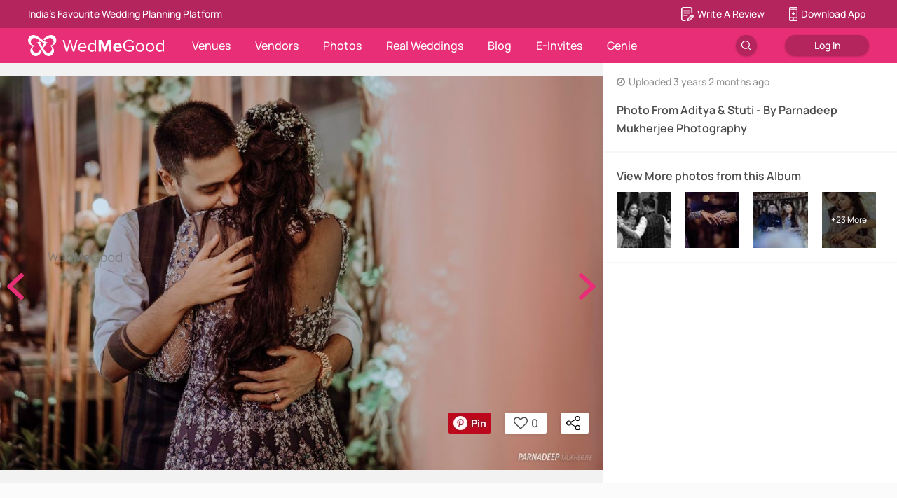

--- FILE ---
content_type: text/html; charset=utf-8
request_url: https://www.wedmegood.com/photos/p-photo-3xxvoBV
body_size: 157868
content:
<!doctype html><html lang="en" xmlns:fb="http://ogp.me/ns/fb#"><head><meta charSet="utf-8"/><meta http-equiv="x-ua-compatible" content="ie=edge"/><meta name="viewport" content="width=device-width, initial-scale=1.0, maximum-scale=1.0, user-scalable=0"/><meta name="google-site-verification" content="nq_1Rdso9b1o3EfBtFa_pGMiTzxftr67g7BQNfGvZ70"/><meta name="facebook-domain-verification" content="akqnzc6nx4jui86lnx5fgk6ek5mqjg"/><meta http-equiv="Accept-CH" content="DPR, Viewport-Width, Width"/><meta property="fb:app_id" content="400046146843075"/><link rel="shortcut icon" href="/favicon.ico"/><link rel="manifest" href="/manifest.json"/><link rel="preconnect" href="https://images.wedmegood.com"/><link rel="preconnect" href="https://images.wedmegood.com" crossOrigin="true"/><title data-react-helmet="true">Photo From Aditya &amp; Stuti - By Parnadeep Mukherjee Photography</title><meta data-react-helmet="true" name="theme-color" content="#e72e77"/><meta data-react-helmet="true" name="description" content="Picture from Parnadeep Mukherjee Photography Photo Gallery on WedMeGood. Browse more such photos &amp; get inspiration for your wedding"/><meta data-react-helmet="true" property="og:title" content="Photo From Aditya &amp; Stuti - By Parnadeep Mukherjee Photography"/><meta data-react-helmet="true" property="og:description" content="Picture from Parnadeep Mukherjee Photography Photo Gallery on WedMeGood. Browse more such photos &amp; get inspiration for your wedding"/><meta data-react-helmet="true" property="og:image" content="https://image.wedmegood.com/resized/800X/uploads/project/212760/1662147295_PRO06733_Edit_copy.jpg"/><meta data-react-helmet="true" property="og:image:width" content="5048"/><meta data-react-helmet="true" property="og:image:height" content="3302"/><meta data-react-helmet="true" property="og:url" content="https://www.wedmegood.com/photos/p-photo-3xxvoBV"/><meta data-react-helmet="true" property="al:android:url" content="sharesample://story/1234"/><meta data-react-helmet="true" property="al:android:package" content="com.wedmegood.planner"/><meta data-react-helmet="true" property="al:android:app_name" content="WedMeGood"/><meta data-react-helmet="true" property="og:type" name="og:type" content="website"/><link data-react-helmet="true" rel="canonical" href="https://www.wedmegood.com/photos/p-photo-3xxvoBV"/><link data-react-helmet="true" rel="preload" href="https://image.wedmegood.com/resized/1000X/uploads/project/212760/1662147295_PRO06733_Edit_copy.jpg" as="image"/><style data-styled="jguhHf jiFHoM iYScqj cUXyCR guqnRS cmTcMJ fxkrFe iHBAhg fYrhJd DvTdn hdaZhv hotGq kPSdGY kaFktA deEUdu MpwOI kwYJoe eEnVvy chCIlW hqFcBv hdBLtj KNsWm" data-styled-version="4.1.1">
/* sc-component-id: sc-bdVaJa */
.jguhHf{font-family:proxima-nova,sans-serif;}
/* sc-component-id: sc-iwsKbI */
.kwYJoe{z-index:99;position:absolute;right:160px;bottom:70px;}.eEnVvy{z-index:99;position:absolute;top:50%;left:10px;}.chCIlW{z-index:99;position:absolute;top:50%;right:10px;}.hqFcBv{z-index:99;position:absolute;}
/* sc-component-id: sc-jzJRlG */
.jiFHoM{display:-webkit-box;display:-webkit-flex;display:-ms-flexbox;display:flex;}.iYScqj{display:-webkit-box;display:-webkit-flex;display:-ms-flexbox;display:flex;background-color:rgba(0,0,0,0.5);-webkit-box-pack:center;-webkit-justify-content:center;-ms-flex-pack:center;justify-content:center;-webkit-align-items:center;-webkit-box-align:center;-ms-flex-align:center;align-items:center;}
/* sc-component-id: sc-kpOJdX */
.hdBLtj{height:30px !important;}
/* sc-component-id: sc-kEYyzF */
.KNsWm{position:relative;}
/* sc-component-id: sc-kIPQKe */
.fxkrFe{width:1000px;height:450px;overflow:hidden;}
/* sc-component-id: sc-eXEjpC */
.iHBAhg .listing-item:hover{font-weight:600;} .iHBAhg .listing-more:hover{-webkit-text-decoration:underline;text-decoration:underline;}
/* sc-component-id: sc-RefOD */
.hotGq{width:140px;height:auto;} .hotGq:hover .category-card-title{font-weight:bold;}.kPSdGY{height:100px;} .kPSdGY:hover .category-card-title{font-weight:bold;}.kaFktA{width:210px;height:auto;} .kaFktA:hover .category-card-title{font-weight:bold;}.deEUdu{height:120px;} .deEUdu:hover .category-card-title{font-weight:bold;}
/* sc-component-id: sc-iQKALj */
.fYrhJd{width:calc(1000px - 500px);height:400px;}.DvTdn{width:calc(1000px - 750px);height:400px;}.hdaZhv{width:calc(1000px - 250px);height:200px;}
/* sc-component-id: sc-bwCtUz */
.cUXyCR{box-shadow:none;}
/* sc-component-id: sc-hrWEMg */
.guqnRS{width:100%;height:3px;background-color:#ffffff;position:absolute;bottom:0px;left:0px;}
/* sc-component-id: sc-eTuwsz */
.MpwOI{position:fixed;background-color:rgba(0,0,0,0.5);top:90px;left:0px;right:0px;height:100%;width:100%;z-index:10;}
/* sc-component-id: sc-gwVKww */
.cmTcMJ{top:50px;left:195px;position:absolute;z-index:999;}</style><style id="jss-server-side">.MuiPopover-paper-2 {
  outline: 0;
  position: absolute;
  max-width: calc(100% - 32px);
  min-width: 16px;
  max-height: calc(100% - 32px);
  min-height: 16px;
  overflow-x: hidden;
  overflow-y: auto;
}</style><style data-href="https://images.wedmegood.com/react-frontend-v4/static/css/fontscss.d016a14c.chunk.css">@font-face{font-family:Vendor Dashboard Icons;src:url(https://images.wedmegood.com/react-frontend-v4/static/media/vendordashicons.fdf0314e.eot);src:url(https://images.wedmegood.com/react-frontend-v4/static/media/vendordashicons.fdf0314e.eot#iefix) format("embedded-opentype"),url(https://images.wedmegood.com/react-frontend-v4/static/media/vendordashicons.48917c10.ttf) format("truetype"),url(https://images.wedmegood.com/react-frontend-v4/static/media/vendordashicons.eb5d0a18.woff) format("woff"),url(https://images.wedmegood.com/react-frontend-v4/static/media/vendordashicons.168d0440.svg#vendordashicons) format("svg");font-weight:400;font-style:normal}[class*=icon-]{font-family:Vendor Dashboard Icons;speak:none;display:-ms-flexbox;display:flex;-ms-flex-direction:column;flex-direction:column;font-style:normal;font-weight:400;-webkit-font-feature-settings:normal;font-feature-settings:normal;font-variant:normal;text-transform:none;line-height:1;font-size:22px;-webkit-font-smoothing:antialiased;-moz-osx-font-smoothing:grayscale}.icon-location:before{content:"\E600"}.font-sans-serif{font-family:sans-serif!important}.font-manrope{font-family:Manrope,sans-serif}@font-face{font-family:Gilroy;src:url(https://images.wedmegood.com/react-frontend-v4/static/media/Gilroy-Bold.594ae0b1.eot);src:url(https://images.wedmegood.com/react-frontend-v4/static/media/Gilroy-Bold.594ae0b1.eot#iefix) format("embedded-opentype"),url(https://images.wedmegood.com/react-frontend-v4/static/media/Gilroy-Bold.1ec5bc89.woff2) format("woff2"),url(https://images.wedmegood.com/react-frontend-v4/static/media/Gilroy-Bold.4760d517.woff) format("woff"),url(https://images.wedmegood.com/react-frontend-v4/static/media/Gilroy-Bold.411805df.ttf) format("truetype"),url(https://images.wedmegood.com/react-frontend-v4/static/media/Gilroy-Bold.552febb4.svg#Gilroy-Bold) format("svg");font-weight:700;font-style:normal;font-display:swap}@font-face{font-family:Gilroy;src:url(https://images.wedmegood.com/react-frontend-v4/static/media/Gilroy-Medium.660eb5a5.eot);src:url(https://images.wedmegood.com/react-frontend-v4/static/media/Gilroy-Medium.660eb5a5.eot#iefix) format("embedded-opentype"),url(https://images.wedmegood.com/react-frontend-v4/static/media/Gilroy-Medium.af364234.woff2) format("woff2"),url(https://images.wedmegood.com/react-frontend-v4/static/media/Gilroy-Medium.cf8f0a30.woff) format("woff"),url(https://images.wedmegood.com/react-frontend-v4/static/media/Gilroy-Medium.6557133e.ttf) format("truetype"),url(https://images.wedmegood.com/react-frontend-v4/static/media/Gilroy-Medium.afe4382c.svg#Gilroy-Medium) format("svg");font-weight:500;font-style:normal;font-display:swap}@font-face{font-family:Gilroy;src:url(https://images.wedmegood.com/react-frontend-v4/static/media/Gilroy-Regular.f529e1bd.eot);src:url(https://images.wedmegood.com/react-frontend-v4/static/media/Gilroy-Regular.f529e1bd.eot#iefix) format("embedded-opentype"),url(https://images.wedmegood.com/react-frontend-v4/static/media/Gilroy-Regular.08bbb75e.woff2) format("woff2"),url(https://images.wedmegood.com/react-frontend-v4/static/media/Gilroy-Regular.381bcfdf.woff) format("woff"),url(https://images.wedmegood.com/react-frontend-v4/static/media/Gilroy-Regular.b4c19017.ttf) format("truetype"),url(https://images.wedmegood.com/react-frontend-v4/static/media/Gilroy-Regular.36bce2e1.svg#Gilroy-Regular) format("svg");font-weight:400;font-style:normal;font-display:swap}@media (max-width:991px){}</style><style data-href="https://images.wedmegood.com/react-frontend-v4/static/css/fontsnewcss.d5edddad.chunk.css">@font-face{font-family:made-in-china;src:url(https://images.wedmegood.com/frontend-build/fonts/made-in-china/MadeinChina.woff2) format("woff2"),url(https://images.wedmegood.com/frontend-build/fonts/made-in-china/MadeinChina.woff) format("woff"),url(https://images.wedmegood.com/frontend-build/fonts/made-in-china/MadeinChina.otf) format("opentype");font-style:normal;font-weight:400;font-display:swap}@font-face{font-family:FontAwesome;src:url(https://images.wedmegood.com/frontend-build/font-awesome/fonts/fontawesome-webfont.eot?v=4.7.0);src:url(https://images.wedmegood.com/frontend-build/font-awesome/fonts/fontawesome-webfont.eot#iefix&v=4.7.0) format("embedded-opentype"),url(https://images.wedmegood.com/frontend-build/font-awesome/fonts/fontawesome-webfont.woff2?v=4.7.0) format("woff2"),url(https://images.wedmegood.com/frontend-build/font-awesome/fonts/fontawesome-webfont.woff?v=4.7.0) format("woff"),url(https://images.wedmegood.com/frontend-build/font-awesome/fonts/fontawesome-webfont.ttf?v=4.7.0) format("truetype"),url(https://images.wedmegood.com/frontend-build/font-awesome/fonts/fontawesome-webfont.svg?v=4.7.0#fontawesomeregular) format("svg");font-weight:400;font-style:normal;font-display:swap}.fa{display:inline-block;font:normal normal normal 14px/1 FontAwesome;font-size:inherit;text-rendering:auto;-webkit-font-smoothing:antialiased;-moz-osx-font-smoothing:grayscale}.fa-lg{font-size:1.33333333em;line-height:.75em;vertical-align:-15%}.fa-2x{font-size:2em}.fa-3x{font-size:3em}.fa-4x{font-size:4em}.fa-5x{font-size:5em}.fa-fw{width:1.28571429em;text-align:center}.fa-ul{padding-left:0;margin-left:2.14285714em;list-style-type:none}.fa-ul>li{position:relative}.fa-li{position:absolute;left:-2.14285714em;width:2.14285714em;top:.14285714em;text-align:center}.fa-li.fa-lg{left:-1.85714286em}.fa-border{padding:.2em .25em .15em;border:.08em solid #eee;border-radius:.1em}.fa-pull-left{float:left}.fa-pull-right{float:right}.fa.fa-pull-left{margin-right:.3em}.fa.fa-pull-right{margin-left:.3em}.pull-right{float:right}.fa.pull-right{margin-left:.3em}.fa-spin{-webkit-animation:fa-spin 2s linear infinite;animation:fa-spin 2s linear infinite}.fa-pulse{-webkit-animation:fa-spin 1s steps(8) infinite;animation:fa-spin 1s steps(8) infinite}@keyframes fa-spin{0%{-webkit-transform:rotate(0deg);transform:rotate(0deg)}to{-webkit-transform:rotate(359deg);transform:rotate(359deg)}}.fa-rotate-90{-ms-filter:"progid:DXImageTransform.Microsoft.BasicImage(rotation=1)";-webkit-transform:rotate(90deg);transform:rotate(90deg)}.fa-rotate-180{-ms-filter:"progid:DXImageTransform.Microsoft.BasicImage(rotation=2)";-webkit-transform:rotate(180deg);transform:rotate(180deg)}.fa-rotate-270{-ms-filter:"progid:DXImageTransform.Microsoft.BasicImage(rotation=3)";-webkit-transform:rotate(270deg);transform:rotate(270deg)}.fa-flip-horizontal{-ms-filter:"progid:DXImageTransform.Microsoft.BasicImage(rotation=0, mirror=1)";-webkit-transform:scaleX(-1);transform:scaleX(-1)}.fa-flip-vertical{-ms-filter:"progid:DXImageTransform.Microsoft.BasicImage(rotation=2, mirror=1)";-webkit-transform:scaleY(-1);transform:scaleY(-1)}:root .fa-flip-horizontal,:root .fa-flip-vertical,:root .fa-rotate-90,:root .fa-rotate-180,:root .fa-rotate-270{-webkit-filter:none;filter:none}.fa-stack{position:relative;display:inline-block;width:2em;height:2em;line-height:2em;vertical-align:middle}.fa-stack-1x,.fa-stack-2x{position:absolute;left:0;width:100%;text-align:center}.fa-stack-1x{line-height:inherit}.fa-stack-2x{font-size:2em}.fa-inverse{color:#fff}.fa-glass:before{content:"\F000"}.fa-music:before{content:"\F001"}.fa-search:before{content:"\F002"}.fa-envelope-o:before{content:"\F003"}.fa-heart:before{content:"\F004"}.fa-star:before{content:"\F005"}.fa-star-o:before{content:"\F006"}.fa-user:before{content:"\F007"}.fa-film:before{content:"\F008"}.fa-th-large:before{content:"\F009"}.fa-th:before{content:"\F00A"}.fa-th-list:before{content:"\F00B"}.fa-check:before{content:"\F00C"}.fa-close:before,.fa-remove:before,.fa-times:before{content:"\F00D"}.fa-search-plus:before{content:"\F00E"}.fa-search-minus:before{content:"\F010"}.fa-power-off:before{content:"\F011"}.fa-signal:before{content:"\F012"}.fa-cog:before,.fa-gear:before{content:"\F013"}.fa-trash-o:before{content:"\F014"}.fa-home:before{content:"\F015"}.fa-file-o:before{content:"\F016"}.fa-clock-o:before{content:"\F017"}.fa-road:before{content:"\F018"}.fa-download:before{content:"\F019"}.fa-arrow-circle-o-down:before{content:"\F01A"}.fa-arrow-circle-o-up:before{content:"\F01B"}.fa-inbox:before{content:"\F01C"}.fa-play-circle-o:before{content:"\F01D"}.fa-repeat:before,.fa-rotate-right:before{content:"\F01E"}.fa-refresh:before{content:"\F021"}.fa-list-alt:before{content:"\F022"}.fa-lock:before{content:"\F023"}.fa-flag:before{content:"\F024"}.fa-headphones:before{content:"\F025"}.fa-volume-off:before{content:"\F026"}.fa-volume-down:before{content:"\F027"}.fa-volume-up:before{content:"\F028"}.fa-qrcode:before{content:"\F029"}.fa-barcode:before{content:"\F02A"}.fa-tag:before{content:"\F02B"}.fa-tags:before{content:"\F02C"}.fa-book:before{content:"\F02D"}.fa-bookmark:before{content:"\F02E"}.fa-print:before{content:"\F02F"}.fa-camera:before{content:"\F030"}.fa-font:before{content:"\F031"}.fa-bold:before{content:"\F032"}.fa-italic:before{content:"\F033"}.fa-text-height:before{content:"\F034"}.fa-text-width:before{content:"\F035"}.fa-align-left:before{content:"\F036"}.fa-align-center:before{content:"\F037"}.fa-align-right:before{content:"\F038"}.fa-align-justify:before{content:"\F039"}.fa-list:before{content:"\F03A"}.fa-dedent:before,.fa-outdent:before{content:"\F03B"}.fa-indent:before{content:"\F03C"}.fa-video-camera:before{content:"\F03D"}.fa-image:before,.fa-photo:before,.fa-picture-o:before{content:"\F03E"}.fa-pencil:before{content:"\F040"}.fa-map-marker:before{content:"\F041"}.fa-adjust:before{content:"\F042"}.fa-tint:before{content:"\F043"}.fa-edit:before,.fa-pencil-square-o:before{content:"\F044"}.fa-share-square-o:before{content:"\F045"}.fa-check-square-o:before{content:"\F046"}.fa-arrows:before{content:"\F047"}.fa-step-backward:before{content:"\F048"}.fa-fast-backward:before{content:"\F049"}.fa-backward:before{content:"\F04A"}.fa-play:before{content:"\F04B"}.fa-pause:before{content:"\F04C"}.fa-stop:before{content:"\F04D"}.fa-forward:before{content:"\F04E"}.fa-fast-forward:before{content:"\F050"}.fa-step-forward:before{content:"\F051"}.fa-eject:before{content:"\F052"}.fa-chevron-left:before{content:"\F053"}.fa-chevron-right:before{content:"\F054"}.fa-plus-circle:before{content:"\F055"}.fa-minus-circle:before{content:"\F056"}.fa-times-circle:before{content:"\F057"}.fa-check-circle:before{content:"\F058"}.fa-question-circle:before{content:"\F059"}.fa-info-circle:before{content:"\F05A"}.fa-crosshairs:before{content:"\F05B"}.fa-times-circle-o:before{content:"\F05C"}.fa-check-circle-o:before{content:"\F05D"}.fa-ban:before{content:"\F05E"}.fa-arrow-left:before{content:"\F060"}.fa-arrow-right:before{content:"\F061"}.fa-arrow-up:before{content:"\F062"}.fa-arrow-down:before{content:"\F063"}.fa-mail-forward:before,.fa-share:before{content:"\F064"}.fa-expand:before{content:"\F065"}.fa-compress:before{content:"\F066"}.fa-plus:before{content:"\F067"}.fa-minus:before{content:"\F068"}.fa-asterisk:before{content:"\F069"}.fa-exclamation-circle:before{content:"\F06A"}.fa-gift:before{content:"\F06B"}.fa-leaf:before{content:"\F06C"}.fa-fire:before{content:"\F06D"}.fa-eye:before{content:"\F06E"}.fa-eye-slash:before{content:"\F070"}.fa-exclamation-triangle:before,.fa-warning:before{content:"\F071"}.fa-plane:before{content:"\F072"}.fa-calendar:before{content:"\F073"}.fa-random:before{content:"\F074"}.fa-comment:before{content:"\F075"}.fa-magnet:before{content:"\F076"}.fa-chevron-up:before{content:"\F077"}.fa-chevron-down:before{content:"\F078"}.fa-retweet:before{content:"\F079"}.fa-shopping-cart:before{content:"\F07A"}.fa-folder:before{content:"\F07B"}.fa-folder-open:before{content:"\F07C"}.fa-arrows-v:before{content:"\F07D"}.fa-arrows-h:before{content:"\F07E"}.fa-bar-chart-o:before,.fa-bar-chart:before{content:"\F080"}.fa-twitter-square:before{content:"\F081"}.fa-facebook-square:before{content:"\F082"}.fa-camera-retro:before{content:"\F083"}.fa-key:before{content:"\F084"}.fa-cogs:before,.fa-gears:before{content:"\F085"}.fa-comments:before{content:"\F086"}.fa-thumbs-o-up:before{content:"\F087"}.fa-thumbs-o-down:before{content:"\F088"}.fa-star-half:before{content:"\F089"}.fa-heart-o:before{content:"\F08A"}.fa-sign-out:before{content:"\F08B"}.fa-linkedin-square:before{content:"\F08C"}.fa-thumb-tack:before{content:"\F08D"}.fa-external-link:before{content:"\F08E"}.fa-sign-in:before{content:"\F090"}.fa-trophy:before{content:"\F091"}.fa-github-square:before{content:"\F092"}.fa-upload:before{content:"\F093"}.fa-lemon-o:before{content:"\F094"}.fa-phone:before{content:"\F095"}.fa-square-o:before{content:"\F096"}.fa-bookmark-o:before{content:"\F097"}.fa-phone-square:before{content:"\F098"}.fa-twitter:before{content:"\F099"}.fa-facebook-f:before,.fa-facebook:before{content:"\F09A"}.fa-github:before{content:"\F09B"}.fa-unlock:before{content:"\F09C"}.fa-credit-card:before{content:"\F09D"}.fa-feed:before,.fa-rss:before{content:"\F09E"}.fa-hdd-o:before{content:"\F0A0"}.fa-bullhorn:before{content:"\F0A1"}.fa-bell:before{content:"\F0F3"}.fa-certificate:before{content:"\F0A3"}.fa-hand-o-right:before{content:"\F0A4"}.fa-hand-o-left:before{content:"\F0A5"}.fa-hand-o-up:before{content:"\F0A6"}.fa-hand-o-down:before{content:"\F0A7"}.fa-arrow-circle-left:before{content:"\F0A8"}.fa-arrow-circle-right:before{content:"\F0A9"}.fa-arrow-circle-up:before{content:"\F0AA"}.fa-arrow-circle-down:before{content:"\F0AB"}.fa-globe:before{content:"\F0AC"}.fa-wrench:before{content:"\F0AD"}.fa-tasks:before{content:"\F0AE"}.fa-filter:before{content:"\F0B0"}.fa-briefcase:before{content:"\F0B1"}.fa-arrows-alt:before{content:"\F0B2"}.fa-group:before,.fa-users:before{content:"\F0C0"}.fa-chain:before,.fa-link:before{content:"\F0C1"}.fa-cloud:before{content:"\F0C2"}.fa-flask:before{content:"\F0C3"}.fa-cut:before,.fa-scissors:before{content:"\F0C4"}.fa-copy:before,.fa-files-o:before{content:"\F0C5"}.fa-paperclip:before{content:"\F0C6"}.fa-floppy-o:before,.fa-save:before{content:"\F0C7"}.fa-square:before{content:"\F0C8"}.fa-bars:before,.fa-navicon:before,.fa-reorder:before{content:"\F0C9"}.fa-list-ul:before{content:"\F0CA"}.fa-list-ol:before{content:"\F0CB"}.fa-strikethrough:before{content:"\F0CC"}.fa-underline:before{content:"\F0CD"}.fa-table:before{content:"\F0CE"}.fa-magic:before{content:"\F0D0"}.fa-truck:before{content:"\F0D1"}.fa-pinterest:before{content:"\F0D2"}.fa-pinterest-square:before{content:"\F0D3"}.fa-google-plus-square:before{content:"\F0D4"}.fa-google-plus:before{content:"\F0D5"}.fa-money:before{content:"\F0D6"}.fa-caret-down:before{content:"\F0D7"}.fa-caret-up:before{content:"\F0D8"}.fa-caret-left:before{content:"\F0D9"}.fa-caret-right:before{content:"\F0DA"}.fa-columns:before{content:"\F0DB"}.fa-sort:before,.fa-unsorted:before{content:"\F0DC"}.fa-sort-desc:before,.fa-sort-down:before{content:"\F0DD"}.fa-sort-asc:before,.fa-sort-up:before{content:"\F0DE"}.fa-envelope:before{content:"\F0E0"}.fa-linkedin:before{content:"\F0E1"}.fa-rotate-left:before,.fa-undo:before{content:"\F0E2"}.fa-gavel:before,.fa-legal:before{content:"\F0E3"}.fa-dashboard:before,.fa-tachometer:before{content:"\F0E4"}.fa-comment-o:before{content:"\F0E5"}.fa-comments-o:before{content:"\F0E6"}.fa-bolt:before,.fa-flash:before{content:"\F0E7"}.fa-sitemap:before{content:"\F0E8"}.fa-umbrella:before{content:"\F0E9"}.fa-clipboard:before,.fa-paste:before{content:"\F0EA"}.fa-lightbulb-o:before{content:"\F0EB"}.fa-exchange:before{content:"\F0EC"}.fa-cloud-download:before{content:"\F0ED"}.fa-cloud-upload:before{content:"\F0EE"}.fa-user-md:before{content:"\F0F0"}.fa-stethoscope:before{content:"\F0F1"}.fa-suitcase:before{content:"\F0F2"}.fa-bell-o:before{content:"\F0A2"}.fa-coffee:before{content:"\F0F4"}.fa-cutlery:before{content:"\F0F5"}.fa-file-text-o:before{content:"\F0F6"}.fa-building-o:before{content:"\F0F7"}.fa-hospital-o:before{content:"\F0F8"}.fa-ambulance:before{content:"\F0F9"}.fa-medkit:before{content:"\F0FA"}.fa-fighter-jet:before{content:"\F0FB"}.fa-beer:before{content:"\F0FC"}.fa-h-square:before{content:"\F0FD"}.fa-plus-square:before{content:"\F0FE"}.fa-angle-double-left:before{content:"\F100"}.fa-angle-double-right:before{content:"\F101"}.fa-angle-double-up:before{content:"\F102"}.fa-angle-double-down:before{content:"\F103"}.fa-angle-left:before{content:"\F104"}.fa-angle-right:before{content:"\F105"}.fa-angle-up:before{content:"\F106"}.fa-angle-down:before{content:"\F107"}.fa-desktop:before{content:"\F108"}.fa-laptop:before{content:"\F109"}.fa-tablet:before{content:"\F10A"}.fa-mobile-phone:before,.fa-mobile:before{content:"\F10B"}.fa-circle-o:before{content:"\F10C"}.fa-quote-left:before{content:"\F10D"}.fa-quote-right:before{content:"\F10E"}.fa-spinner:before{content:"\F110"}.fa-circle:before{content:"\F111"}.fa-mail-reply:before,.fa-reply:before{content:"\F112"}.fa-github-alt:before{content:"\F113"}.fa-folder-o:before{content:"\F114"}.fa-folder-open-o:before{content:"\F115"}.fa-smile-o:before{content:"\F118"}.fa-frown-o:before{content:"\F119"}.fa-meh-o:before{content:"\F11A"}.fa-gamepad:before{content:"\F11B"}.fa-keyboard-o:before{content:"\F11C"}.fa-flag-o:before{content:"\F11D"}.fa-flag-checkered:before{content:"\F11E"}.fa-terminal:before{content:"\F120"}.fa-code:before{content:"\F121"}.fa-mail-reply-all:before,.fa-reply-all:before{content:"\F122"}.fa-star-half-empty:before,.fa-star-half-full:before,.fa-star-half-o:before{content:"\F123"}.fa-location-arrow:before{content:"\F124"}.fa-crop:before{content:"\F125"}.fa-code-fork:before{content:"\F126"}.fa-chain-broken:before,.fa-unlink:before{content:"\F127"}.fa-question:before{content:"\F128"}.fa-info:before{content:"\F129"}.fa-exclamation:before{content:"\F12A"}.fa-superscript:before{content:"\F12B"}.fa-subscript:before{content:"\F12C"}.fa-eraser:before{content:"\F12D"}.fa-puzzle-piece:before{content:"\F12E"}.fa-microphone:before{content:"\F130"}.fa-microphone-slash:before{content:"\F131"}.fa-shield:before{content:"\F132"}.fa-calendar-o:before{content:"\F133"}.fa-fire-extinguisher:before{content:"\F134"}.fa-rocket:before{content:"\F135"}.fa-maxcdn:before{content:"\F136"}.fa-chevron-circle-left:before{content:"\F137"}.fa-chevron-circle-right:before{content:"\F138"}.fa-chevron-circle-up:before{content:"\F139"}.fa-chevron-circle-down:before{content:"\F13A"}.fa-html5:before{content:"\F13B"}.fa-css3:before{content:"\F13C"}.fa-anchor:before{content:"\F13D"}.fa-unlock-alt:before{content:"\F13E"}.fa-bullseye:before{content:"\F140"}.fa-ellipsis-h:before{content:"\F141"}.fa-ellipsis-v:before{content:"\F142"}.fa-rss-square:before{content:"\F143"}.fa-play-circle:before{content:"\F144"}.fa-ticket:before{content:"\F145"}.fa-minus-square:before{content:"\F146"}.fa-minus-square-o:before{content:"\F147"}.fa-level-up:before{content:"\F148"}.fa-level-down:before{content:"\F149"}.fa-check-square:before{content:"\F14A"}.fa-pencil-square:before{content:"\F14B"}.fa-external-link-square:before{content:"\F14C"}.fa-share-square:before{content:"\F14D"}.fa-compass:before{content:"\F14E"}.fa-caret-square-o-down:before,.fa-toggle-down:before{content:"\F150"}.fa-caret-square-o-up:before,.fa-toggle-up:before{content:"\F151"}.fa-caret-square-o-right:before,.fa-toggle-right:before{content:"\F152"}.fa-eur:before,.fa-euro:before{content:"\F153"}.fa-gbp:before{content:"\F154"}.fa-dollar:before,.fa-usd:before{content:"\F155"}.fa-inr:before,.fa-rupee:before{content:"\F156"}.fa-cny:before,.fa-jpy:before,.fa-rmb:before,.fa-yen:before{content:"\F157"}.fa-rouble:before,.fa-rub:before,.fa-ruble:before{content:"\F158"}.fa-krw:before,.fa-won:before{content:"\F159"}.fa-bitcoin:before,.fa-btc:before{content:"\F15A"}.fa-file:before{content:"\F15B"}.fa-file-text:before{content:"\F15C"}.fa-sort-alpha-asc:before{content:"\F15D"}.fa-sort-alpha-desc:before{content:"\F15E"}.fa-sort-amount-asc:before{content:"\F160"}.fa-sort-amount-desc:before{content:"\F161"}.fa-sort-numeric-asc:before{content:"\F162"}.fa-sort-numeric-desc:before{content:"\F163"}.fa-thumbs-up:before{content:"\F164"}.fa-thumbs-down:before{content:"\F165"}.fa-youtube-square:before{content:"\F166"}.fa-youtube:before{content:"\F167"}.fa-xing:before{content:"\F168"}.fa-xing-square:before{content:"\F169"}.fa-youtube-play:before{content:"\F16A"}.fa-dropbox:before{content:"\F16B"}.fa-stack-overflow:before{content:"\F16C"}.fa-instagram:before{content:"\F16D"}.fa-flickr:before{content:"\F16E"}.fa-adn:before{content:"\F170"}.fa-bitbucket:before{content:"\F171"}.fa-bitbucket-square:before{content:"\F172"}.fa-tumblr:before{content:"\F173"}.fa-tumblr-square:before{content:"\F174"}.fa-long-arrow-down:before{content:"\F175"}.fa-long-arrow-up:before{content:"\F176"}.fa-long-arrow-left:before{content:"\F177"}.fa-long-arrow-right:before{content:"\F178"}.fa-apple:before{content:"\F179"}.fa-windows:before{content:"\F17A"}.fa-android:before{content:"\F17B"}.fa-linux:before{content:"\F17C"}.fa-dribbble:before{content:"\F17D"}.fa-skype:before{content:"\F17E"}.fa-foursquare:before{content:"\F180"}.fa-trello:before{content:"\F181"}.fa-female:before{content:"\F182"}.fa-male:before{content:"\F183"}.fa-gittip:before,.fa-gratipay:before{content:"\F184"}.fa-sun-o:before{content:"\F185"}.fa-moon-o:before{content:"\F186"}.fa-archive:before{content:"\F187"}.fa-bug:before{content:"\F188"}.fa-vk:before{content:"\F189"}.fa-weibo:before{content:"\F18A"}.fa-renren:before{content:"\F18B"}.fa-pagelines:before{content:"\F18C"}.fa-stack-exchange:before{content:"\F18D"}.fa-arrow-circle-o-right:before{content:"\F18E"}.fa-arrow-circle-o-left:before{content:"\F190"}.fa-caret-square-o-left:before,.fa-toggle-left:before{content:"\F191"}.fa-dot-circle-o:before{content:"\F192"}.fa-wheelchair:before{content:"\F193"}.fa-vimeo-square:before{content:"\F194"}.fa-try:before,.fa-turkish-lira:before{content:"\F195"}.fa-plus-square-o:before{content:"\F196"}.fa-space-shuttle:before{content:"\F197"}.fa-slack:before{content:"\F198"}.fa-envelope-square:before{content:"\F199"}.fa-wordpress:before{content:"\F19A"}.fa-openid:before{content:"\F19B"}.fa-bank:before,.fa-institution:before,.fa-university:before{content:"\F19C"}.fa-graduation-cap:before,.fa-mortar-board:before{content:"\F19D"}.fa-yahoo:before{content:"\F19E"}.fa-google:before{content:"\F1A0"}.fa-reddit:before{content:"\F1A1"}.fa-reddit-square:before{content:"\F1A2"}.fa-stumbleupon-circle:before{content:"\F1A3"}.fa-stumbleupon:before{content:"\F1A4"}.fa-delicious:before{content:"\F1A5"}.fa-digg:before{content:"\F1A6"}.fa-pied-piper-pp:before{content:"\F1A7"}.fa-pied-piper-alt:before{content:"\F1A8"}.fa-drupal:before{content:"\F1A9"}.fa-joomla:before{content:"\F1AA"}.fa-language:before{content:"\F1AB"}.fa-fax:before{content:"\F1AC"}.fa-building:before{content:"\F1AD"}.fa-child:before{content:"\F1AE"}.fa-paw:before{content:"\F1B0"}.fa-spoon:before{content:"\F1B1"}.fa-cube:before{content:"\F1B2"}.fa-cubes:before{content:"\F1B3"}.fa-behance:before{content:"\F1B4"}.fa-behance-square:before{content:"\F1B5"}.fa-steam:before{content:"\F1B6"}.fa-steam-square:before{content:"\F1B7"}.fa-recycle:before{content:"\F1B8"}.fa-automobile:before,.fa-car:before{content:"\F1B9"}.fa-cab:before,.fa-taxi:before{content:"\F1BA"}.fa-tree:before{content:"\F1BB"}.fa-spotify:before{content:"\F1BC"}.fa-deviantart:before{content:"\F1BD"}.fa-soundcloud:before{content:"\F1BE"}.fa-database:before{content:"\F1C0"}.fa-file-pdf-o:before{content:"\F1C1"}.fa-file-word-o:before{content:"\F1C2"}.fa-file-excel-o:before{content:"\F1C3"}.fa-file-powerpoint-o:before{content:"\F1C4"}.fa-file-image-o:before,.fa-file-photo-o:before,.fa-file-picture-o:before{content:"\F1C5"}.fa-file-archive-o:before,.fa-file-zip-o:before{content:"\F1C6"}.fa-file-audio-o:before,.fa-file-sound-o:before{content:"\F1C7"}.fa-file-movie-o:before,.fa-file-video-o:before{content:"\F1C8"}.fa-file-code-o:before{content:"\F1C9"}.fa-vine:before{content:"\F1CA"}.fa-codepen:before{content:"\F1CB"}.fa-jsfiddle:before{content:"\F1CC"}.fa-life-bouy:before,.fa-life-buoy:before,.fa-life-ring:before,.fa-life-saver:before,.fa-support:before{content:"\F1CD"}.fa-circle-o-notch:before{content:"\F1CE"}.fa-ra:before,.fa-rebel:before,.fa-resistance:before{content:"\F1D0"}.fa-empire:before,.fa-ge:before{content:"\F1D1"}.fa-git-square:before{content:"\F1D2"}.fa-git:before{content:"\F1D3"}.fa-hacker-news:before,.fa-y-combinator-square:before,.fa-yc-square:before{content:"\F1D4"}.fa-tencent-weibo:before{content:"\F1D5"}.fa-qq:before{content:"\F1D6"}.fa-wechat:before,.fa-weixin:before{content:"\F1D7"}.fa-paper-plane:before,.fa-send:before{content:"\F1D8"}.fa-paper-plane-o:before,.fa-send-o:before{content:"\F1D9"}.fa-history:before{content:"\F1DA"}.fa-circle-thin:before{content:"\F1DB"}.fa-header:before{content:"\F1DC"}.fa-paragraph:before{content:"\F1DD"}.fa-sliders:before{content:"\F1DE"}.fa-share-alt:before{content:"\F1E0"}.fa-share-alt-square:before{content:"\F1E1"}.fa-bomb:before{content:"\F1E2"}.fa-futbol-o:before,.fa-soccer-ball-o:before{content:"\F1E3"}.fa-tty:before{content:"\F1E4"}.fa-binoculars:before{content:"\F1E5"}.fa-plug:before{content:"\F1E6"}.fa-slideshare:before{content:"\F1E7"}.fa-twitch:before{content:"\F1E8"}.fa-yelp:before{content:"\F1E9"}.fa-newspaper-o:before{content:"\F1EA"}.fa-wifi:before{content:"\F1EB"}.fa-calculator:before{content:"\F1EC"}.fa-paypal:before{content:"\F1ED"}.fa-google-wallet:before{content:"\F1EE"}.fa-cc-visa:before{content:"\F1F0"}.fa-cc-mastercard:before{content:"\F1F1"}.fa-cc-discover:before{content:"\F1F2"}.fa-cc-amex:before{content:"\F1F3"}.fa-cc-paypal:before{content:"\F1F4"}.fa-cc-stripe:before{content:"\F1F5"}.fa-bell-slash:before{content:"\F1F6"}.fa-bell-slash-o:before{content:"\F1F7"}.fa-trash:before{content:"\F1F8"}.fa-copyright:before{content:"\F1F9"}.fa-at:before{content:"\F1FA"}.fa-eyedropper:before{content:"\F1FB"}.fa-paint-brush:before{content:"\F1FC"}.fa-birthday-cake:before{content:"\F1FD"}.fa-area-chart:before{content:"\F1FE"}.fa-pie-chart:before{content:"\F200"}.fa-line-chart:before{content:"\F201"}.fa-lastfm:before{content:"\F202"}.fa-lastfm-square:before{content:"\F203"}.fa-toggle-off:before{content:"\F204"}.fa-toggle-on:before{content:"\F205"}.fa-bicycle:before{content:"\F206"}.fa-bus:before{content:"\F207"}.fa-ioxhost:before{content:"\F208"}.fa-angellist:before{content:"\F209"}.fa-cc:before{content:"\F20A"}.fa-ils:before,.fa-shekel:before,.fa-sheqel:before{content:"\F20B"}.fa-meanpath:before{content:"\F20C"}.fa-buysellads:before{content:"\F20D"}.fa-connectdevelop:before{content:"\F20E"}.fa-dashcube:before{content:"\F210"}.fa-forumbee:before{content:"\F211"}.fa-leanpub:before{content:"\F212"}.fa-sellsy:before{content:"\F213"}.fa-shirtsinbulk:before{content:"\F214"}.fa-simplybuilt:before{content:"\F215"}.fa-skyatlas:before{content:"\F216"}.fa-cart-plus:before{content:"\F217"}.fa-cart-arrow-down:before{content:"\F218"}.fa-diamond:before{content:"\F219"}.fa-ship:before{content:"\F21A"}.fa-user-secret:before{content:"\F21B"}.fa-motorcycle:before{content:"\F21C"}.fa-street-view:before{content:"\F21D"}.fa-heartbeat:before{content:"\F21E"}.fa-venus:before{content:"\F221"}.fa-mars:before{content:"\F222"}.fa-mercury:before{content:"\F223"}.fa-intersex:before,.fa-transgender:before{content:"\F224"}.fa-transgender-alt:before{content:"\F225"}.fa-venus-double:before{content:"\F226"}.fa-mars-double:before{content:"\F227"}.fa-venus-mars:before{content:"\F228"}.fa-mars-stroke:before{content:"\F229"}.fa-mars-stroke-v:before{content:"\F22A"}.fa-mars-stroke-h:before{content:"\F22B"}.fa-neuter:before{content:"\F22C"}.fa-genderless:before{content:"\F22D"}.fa-facebook-official:before{content:"\F230"}.fa-pinterest-p:before{content:"\F231"}.fa-whatsapp:before{content:"\F232"}.fa-server:before{content:"\F233"}.fa-user-plus:before{content:"\F234"}.fa-user-times:before{content:"\F235"}.fa-bed:before,.fa-hotel:before{content:"\F236"}.fa-viacoin:before{content:"\F237"}.fa-train:before{content:"\F238"}.fa-subway:before{content:"\F239"}.fa-medium:before{content:"\F23A"}.fa-y-combinator:before,.fa-yc:before{content:"\F23B"}.fa-optin-monster:before{content:"\F23C"}.fa-opencart:before{content:"\F23D"}.fa-expeditedssl:before{content:"\F23E"}.fa-battery-4:before,.fa-battery-full:before,.fa-battery:before{content:"\F240"}.fa-battery-3:before,.fa-battery-three-quarters:before{content:"\F241"}.fa-battery-2:before,.fa-battery-half:before{content:"\F242"}.fa-battery-1:before,.fa-battery-quarter:before{content:"\F243"}.fa-battery-0:before,.fa-battery-empty:before{content:"\F244"}.fa-mouse-pointer:before{content:"\F245"}.fa-i-cursor:before{content:"\F246"}.fa-object-group:before{content:"\F247"}.fa-object-ungroup:before{content:"\F248"}.fa-sticky-note:before{content:"\F249"}.fa-sticky-note-o:before{content:"\F24A"}.fa-cc-jcb:before{content:"\F24B"}.fa-cc-diners-club:before{content:"\F24C"}.fa-clone:before{content:"\F24D"}.fa-balance-scale:before{content:"\F24E"}.fa-hourglass-o:before{content:"\F250"}.fa-hourglass-1:before,.fa-hourglass-start:before{content:"\F251"}.fa-hourglass-2:before,.fa-hourglass-half:before{content:"\F252"}.fa-hourglass-3:before,.fa-hourglass-end:before{content:"\F253"}.fa-hourglass:before{content:"\F254"}.fa-hand-grab-o:before,.fa-hand-rock-o:before{content:"\F255"}.fa-hand-paper-o:before,.fa-hand-stop-o:before{content:"\F256"}.fa-hand-scissors-o:before{content:"\F257"}.fa-hand-lizard-o:before{content:"\F258"}.fa-hand-spock-o:before{content:"\F259"}.fa-hand-pointer-o:before{content:"\F25A"}.fa-hand-peace-o:before{content:"\F25B"}.fa-trademark:before{content:"\F25C"}.fa-registered:before{content:"\F25D"}.fa-creative-commons:before{content:"\F25E"}.fa-gg:before{content:"\F260"}.fa-gg-circle:before{content:"\F261"}.fa-tripadvisor:before{content:"\F262"}.fa-odnoklassniki:before{content:"\F263"}.fa-odnoklassniki-square:before{content:"\F264"}.fa-get-pocket:before{content:"\F265"}.fa-wikipedia-w:before{content:"\F266"}.fa-safari:before{content:"\F267"}.fa-chrome:before{content:"\F268"}.fa-firefox:before{content:"\F269"}.fa-opera:before{content:"\F26A"}.fa-internet-explorer:before{content:"\F26B"}.fa-television:before,.fa-tv:before{content:"\F26C"}.fa-contao:before{content:"\F26D"}.fa-500px:before{content:"\F26E"}.fa-amazon:before{content:"\F270"}.fa-calendar-plus-o:before{content:"\F271"}.fa-calendar-minus-o:before{content:"\F272"}.fa-calendar-times-o:before{content:"\F273"}.fa-calendar-check-o:before{content:"\F274"}.fa-industry:before{content:"\F275"}.fa-map-pin:before{content:"\F276"}.fa-map-signs:before{content:"\F277"}.fa-map-o:before{content:"\F278"}.fa-map:before{content:"\F279"}.fa-commenting:before{content:"\F27A"}.fa-commenting-o:before{content:"\F27B"}.fa-houzz:before{content:"\F27C"}.fa-vimeo:before{content:"\F27D"}.fa-black-tie:before{content:"\F27E"}.fa-fonticons:before{content:"\F280"}.fa-reddit-alien:before{content:"\F281"}.fa-edge:before{content:"\F282"}.fa-credit-card-alt:before{content:"\F283"}.fa-codiepie:before{content:"\F284"}.fa-modx:before{content:"\F285"}.fa-fort-awesome:before{content:"\F286"}.fa-usb:before{content:"\F287"}.fa-product-hunt:before{content:"\F288"}.fa-mixcloud:before{content:"\F289"}.fa-scribd:before{content:"\F28A"}.fa-pause-circle:before{content:"\F28B"}.fa-pause-circle-o:before{content:"\F28C"}.fa-stop-circle:before{content:"\F28D"}.fa-stop-circle-o:before{content:"\F28E"}.fa-shopping-bag:before{content:"\F290"}.fa-shopping-basket:before{content:"\F291"}.fa-hashtag:before{content:"\F292"}.fa-bluetooth:before{content:"\F293"}.fa-bluetooth-b:before{content:"\F294"}.fa-percent:before{content:"\F295"}.fa-gitlab:before{content:"\F296"}.fa-wpbeginner:before{content:"\F297"}.fa-wpforms:before{content:"\F298"}.fa-envira:before{content:"\F299"}.fa-universal-access:before{content:"\F29A"}.fa-wheelchair-alt:before{content:"\F29B"}.fa-question-circle-o:before{content:"\F29C"}.fa-blind:before{content:"\F29D"}.fa-audio-description:before{content:"\F29E"}.fa-volume-control-phone:before{content:"\F2A0"}.fa-braille:before{content:"\F2A1"}.fa-assistive-listening-systems:before{content:"\F2A2"}.fa-american-sign-language-interpreting:before,.fa-asl-interpreting:before{content:"\F2A3"}.fa-deaf:before,.fa-deafness:before,.fa-hard-of-hearing:before{content:"\F2A4"}.fa-glide:before{content:"\F2A5"}.fa-glide-g:before{content:"\F2A6"}.fa-sign-language:before,.fa-signing:before{content:"\F2A7"}.fa-low-vision:before{content:"\F2A8"}.fa-viadeo:before{content:"\F2A9"}.fa-viadeo-square:before{content:"\F2AA"}.fa-snapchat:before{content:"\F2AB"}.fa-snapchat-ghost:before{content:"\F2AC"}.fa-snapchat-square:before{content:"\F2AD"}.fa-pied-piper:before{content:"\F2AE"}.fa-first-order:before{content:"\F2B0"}.fa-yoast:before{content:"\F2B1"}.fa-themeisle:before{content:"\F2B2"}.fa-google-plus-circle:before,.fa-google-plus-official:before{content:"\F2B3"}.fa-fa:before,.fa-font-awesome:before{content:"\F2B4"}.fa-handshake-o:before{content:"\F2B5"}.fa-envelope-open:before{content:"\F2B6"}.fa-envelope-open-o:before{content:"\F2B7"}.fa-linode:before{content:"\F2B8"}.fa-address-book:before{content:"\F2B9"}.fa-address-book-o:before{content:"\F2BA"}.fa-address-card:before,.fa-vcard:before{content:"\F2BB"}.fa-address-card-o:before,.fa-vcard-o:before{content:"\F2BC"}.fa-user-circle:before{content:"\F2BD"}.fa-user-circle-o:before{content:"\F2BE"}.fa-user-o:before{content:"\F2C0"}.fa-id-badge:before{content:"\F2C1"}.fa-drivers-license:before,.fa-id-card:before{content:"\F2C2"}.fa-drivers-license-o:before,.fa-id-card-o:before{content:"\F2C3"}.fa-quora:before{content:"\F2C4"}.fa-free-code-camp:before{content:"\F2C5"}.fa-telegram:before{content:"\F2C6"}.fa-thermometer-4:before,.fa-thermometer-full:before,.fa-thermometer:before{content:"\F2C7"}.fa-thermometer-3:before,.fa-thermometer-three-quarters:before{content:"\F2C8"}.fa-thermometer-2:before,.fa-thermometer-half:before{content:"\F2C9"}.fa-thermometer-1:before,.fa-thermometer-quarter:before{content:"\F2CA"}.fa-thermometer-0:before,.fa-thermometer-empty:before{content:"\F2CB"}.fa-shower:before{content:"\F2CC"}.fa-bath:before,.fa-bathtub:before,.fa-s15:before{content:"\F2CD"}.fa-podcast:before{content:"\F2CE"}.fa-window-maximize:before{content:"\F2D0"}.fa-window-minimize:before{content:"\F2D1"}.fa-window-restore:before{content:"\F2D2"}.fa-times-rectangle:before,.fa-window-close:before{content:"\F2D3"}.fa-times-rectangle-o:before,.fa-window-close-o:before{content:"\F2D4"}.fa-bandcamp:before{content:"\F2D5"}.fa-grav:before{content:"\F2D6"}.fa-etsy:before{content:"\F2D7"}.fa-imdb:before{content:"\F2D8"}.fa-ravelry:before{content:"\F2D9"}.fa-eercast:before{content:"\F2DA"}.fa-microchip:before{content:"\F2DB"}.fa-snowflake-o:before{content:"\F2DC"}.fa-superpowers:before{content:"\F2DD"}.fa-wpexplorer:before{content:"\F2DE"}.fa-meetup:before{content:"\F2E0"}@font-face{font-family:Playfair Display;font-style:normal;font-weight:400;src:url(https://images.wedmegood.com/frontend-build/fonts/playfair/playfair-display-v20-latin-regular.eot);src:local(""),url(https://images.wedmegood.com/frontend-build/fonts/playfair/playfair-display-v20-latin-regular.eot#iefix) format("embedded-opentype"),url(https://images.wedmegood.com/frontend-build/fonts/playfair/playfair-display-v20-latin-regular.woff2) format("woff2"),url(https://images.wedmegood.com/frontend-build/fonts/playfair/playfair-display-v20-latin-regular.woff) format("woff"),url(https://images.wedmegood.com/frontend-build/fonts/playfair/playfair-display-v20-latin-regular.ttf) format("truetype"),url(https://images.wedmegood.com/frontend-build/fonts/playfair/playfair-display-v20-latin-regular.svg#PlayfairDisplay) format("svg");font-display:swap}@font-face{font-family:Playfair Display;font-style:italic;font-weight:400;font-display:swap;src:url(https://images.wedmegood.com/frontend-build/fonts/playfair/playfair-display-v20-latin-italic.eot);src:local(""),url(https://images.wedmegood.com/frontend-build/fonts/playfair/playfair-display-v20-latin-italic.eot#iefix) format("embedded-opentype"),url(https://images.wedmegood.com/frontend-build/fonts/playfair/playfair-display-v20-latin-italic.woff2) format("woff2"),url(https://images.wedmegood.com/frontend-build/fonts/playfair/playfair-display-v20-latin-italic.woff) format("woff"),url(https://images.wedmegood.com/frontend-build/fonts/playfair/playfair-display-v20-latin-italic.ttf) format("truetype"),url(https://images.wedmegood.com/frontend-build/fonts/playfair/playfair-display-v20-latin-italic.svg#PlayfairDisplay) format("svg")}@font-face{font-family:Manrope;font-style:normal;font-weight:500;font-display:swap;src:local(""),url(https://images.wedmegood.com/frontend-build/fonts/manrope/Manrope-Medium.woff2) format("woff2"),url(https://images.wedmegood.com/frontend-build/fonts/manrope/Manrope-Medium.woff) format("woff"),url(https://images.wedmegood.com/frontend-build/fonts/manrope/Manrope-Medium.ttf) format("truetype")}@font-face{font-family:Manrope;font-style:normal;font-weight:600;font-display:swap;src:local(""),url(https://images.wedmegood.com/frontend-build/fonts/manrope/Manrope-SemiBold.woff2) format("woff2"),url(https://images.wedmegood.com/frontend-build/fonts/manrope/Manrope-SemiBold.woff) format("woff"),url(https://images.wedmegood.com/frontend-build/fonts/manrope/Manrope-SemiBold.ttf) format("truetype")}</style><style data-href="https://images.wedmegood.com/react-frontend-v4/static/css/client.aee3e83b.chunk.css">.CalendarDay__highlighted_calendar,.CalendarDay__highlighted_calendar:active,.CalendarDay__highlighted_calendar:hover{background:#e72e77;color:#fff}.DateInput_input__focused{border-bottom:2px solid transparent}.DateInput_input{padding-left:0;padding-right:0}.hide-scrollbar::-webkit-scrollbar,.multidatepickergenie::-webkit-scrollbar{display:none}@-webkit-keyframes spinner{0%{-webkit-transform:rotateY(0deg)}to{-webkit-transform:rotateY(-1turn)}}@keyframes spinner{0%{-webkit-transform:rotateY(0deg);transform:rotateY(0deg)}to{-webkit-transform:rotateY(-1turn);transform:rotateY(-1turn)}}.FullScreenLoading{z-index:10000;width:100%;height:100%;background:rgba(0,0,0,.6);display:-ms-flexbox;display:flex;-ms-flex-align:center;align-items:center;-ms-flex-pack:center;justify-content:center}.FullScreenLoading.full{position:fixed;top:0;left:0}.FullScreenLoading.occupyContainer{position:unset}.FullScreenLoading .flip{-webkit-animation-name:spinner;-webkit-animation-timing-function:linear;-webkit-animation-iteration-count:infinite;-webkit-animation-duration:1s;animation-name:spinner;animation-timing-function:linear;animation-iteration-count:infinite;animation-duration:1s;-webkit-transform-style:preserve-3d;transform-style:preserve-3d}</style><style data-href="https://images.wedmegood.com/react-frontend-v4/static/css/vendors~client.d364d263.chunk.css">:root{--PhoneInput-color--focus:#03b2cb;--PhoneInputInternationalIconPhone-opacity:0.8;--PhoneInputInternationalIconGlobe-opacity:0.65;--PhoneInputCountrySelect-marginRight:0.35em;--PhoneInputCountrySelectArrow-width:0.3em;--PhoneInputCountrySelectArrow-marginLeft:var(--PhoneInputCountrySelect-marginRight);--PhoneInputCountrySelectArrow-borderWidth:1px;--PhoneInputCountrySelectArrow-opacity:0.45;--PhoneInputCountrySelectArrow-color:inherit;--PhoneInputCountrySelectArrow-color--focus:var(--PhoneInput-color--focus);--PhoneInputCountrySelectArrow-transform:rotate(45deg);--PhoneInputCountryFlag-aspectRatio:1.5;--PhoneInputCountryFlag-height:1em;--PhoneInputCountryFlag-borderWidth:1px;--PhoneInputCountryFlag-borderColor:rgba(0,0,0,0.5);--PhoneInputCountryFlag-borderColor--focus:var(--PhoneInput-color--focus);--PhoneInputCountryFlag-backgroundColor--loading:rgba(0,0,0,0.1)}.PhoneInput{display:-ms-flexbox;display:flex;-ms-flex-align:center;align-items:center}.PhoneInputInput{-ms-flex:1 1;flex:1 1;min-width:0}.PhoneInputCountryIcon{width:1.5em;width:calc(var(--PhoneInputCountryFlag-height)*var(--PhoneInputCountryFlag-aspectRatio));height:1em;height:var(--PhoneInputCountryFlag-height)}.PhoneInputCountryIcon--square{width:1em;width:var(--PhoneInputCountryFlag-height)}.PhoneInputCountryIcon--border{background-color:rgba(0,0,0,.1);background-color:var(--PhoneInputCountryFlag-backgroundColor--loading);-webkit-box-shadow:0 0 0 1px rgba(0,0,0,.5),inset 0 0 0 1px rgba(0,0,0,.5);box-shadow:0 0 0 1px rgba(0,0,0,.5),inset 0 0 0 1px rgba(0,0,0,.5);-webkit-box-shadow:0 0 0 var(--PhoneInputCountryFlag-borderWidth) var(--PhoneInputCountryFlag-borderColor),inset 0 0 0 var(--PhoneInputCountryFlag-borderWidth) var(--PhoneInputCountryFlag-borderColor);box-shadow:0 0 0 var(--PhoneInputCountryFlag-borderWidth) var(--PhoneInputCountryFlag-borderColor),inset 0 0 0 var(--PhoneInputCountryFlag-borderWidth) var(--PhoneInputCountryFlag-borderColor)}.PhoneInputCountryIconImg{display:block;width:100%;height:100%}.PhoneInputInternationalIconPhone{opacity:.8;opacity:var(--PhoneInputInternationalIconPhone-opacity)}.PhoneInputInternationalIconGlobe{opacity:.65;opacity:var(--PhoneInputInternationalIconGlobe-opacity)}.PhoneInputCountry{position:relative;-ms-flex-item-align:stretch;align-self:stretch;display:-ms-flexbox;display:flex;-ms-flex-align:center;align-items:center;margin-right:.35em;margin-right:var(--PhoneInputCountrySelect-marginRight)}.PhoneInputCountrySelect{position:absolute;top:0;left:0;height:100%;width:100%;z-index:1;border:0;opacity:0;cursor:pointer}.PhoneInputCountrySelect[disabled]{cursor:default}.PhoneInputCountrySelectArrow{display:block;content:"";width:.3em;width:var(--PhoneInputCountrySelectArrow-width);height:.3em;height:var(--PhoneInputCountrySelectArrow-width);margin-left:.35em;margin-left:var(--PhoneInputCountrySelectArrow-marginLeft);border-color:inherit;border-top:0 solid var(--PhoneInputCountrySelectArrow-color);border-bottom-width:1px;border-bottom:var(--PhoneInputCountrySelectArrow-borderWidth) solid var(--PhoneInputCountrySelectArrow-color);border-left:0 solid var(--PhoneInputCountrySelectArrow-color);border-right-width:1px;border-right:var(--PhoneInputCountrySelectArrow-borderWidth) solid var(--PhoneInputCountrySelectArrow-color);-webkit-transform:rotate(45deg);transform:rotate(45deg);-webkit-transform:var(--PhoneInputCountrySelectArrow-transform);transform:var(--PhoneInputCountrySelectArrow-transform);opacity:.45;opacity:var(--PhoneInputCountrySelectArrow-opacity)}.PhoneInputCountrySelect:focus+.PhoneInputCountryIcon+.PhoneInputCountrySelectArrow{opacity:1;color:#03b2cb;color:var(--PhoneInputCountrySelectArrow-color--focus)}.PhoneInputCountrySelect:focus+.PhoneInputCountryIcon--border{-webkit-box-shadow:0 0 0 1px #03b2cb,inset 0 0 0 1px #03b2cb;box-shadow:0 0 0 1px #03b2cb,inset 0 0 0 1px #03b2cb;-webkit-box-shadow:0 0 0 var(--PhoneInputCountryFlag-borderWidth) var(--PhoneInputCountryFlag-borderColor--focus),inset 0 0 0 var(--PhoneInputCountryFlag-borderWidth) var(--PhoneInputCountryFlag-borderColor--focus);box-shadow:0 0 0 var(--PhoneInputCountryFlag-borderWidth) var(--PhoneInputCountryFlag-borderColor--focus),inset 0 0 0 var(--PhoneInputCountryFlag-borderWidth) var(--PhoneInputCountryFlag-borderColor--focus)}.PhoneInputCountrySelect:focus+.PhoneInputCountryIcon .PhoneInputInternationalIconGlobe{opacity:1;color:#03b2cb;color:var(--PhoneInputCountrySelectArrow-color--focus)}</style><style data-href="https://images.wedmegood.com/react-frontend-v4/static/css/desktop.96131e07.chunk.css">.input-range__slider{-webkit-appearance:none;-moz-appearance:none;appearance:none;background:#3f51b5;border:1px solid #3f51b5;border-radius:100%;cursor:pointer;display:block;height:1rem;margin-left:-.5rem;margin-top:-.65rem;outline:none;position:absolute;top:50%;-webkit-transition:-webkit-transform .3s ease-out,-webkit-box-shadow .3s ease-out;transition:-webkit-transform .3s ease-out,-webkit-box-shadow .3s ease-out;transition:transform .3s ease-out,box-shadow .3s ease-out;transition:transform .3s ease-out,box-shadow .3s ease-out,-webkit-transform .3s ease-out,-webkit-box-shadow .3s ease-out;width:1rem}.input-range__slider:active{-webkit-transform:scale(1.3);transform:scale(1.3)}.input-range__slider:focus{-webkit-box-shadow:0 0 0 5px rgba(63,81,181,.2);box-shadow:0 0 0 5px rgba(63,81,181,.2)}.input-range--disabled .input-range__slider{background:#ccc;border:1px solid #ccc;-webkit-box-shadow:none;box-shadow:none;-webkit-transform:none;transform:none}.input-range__slider-container{-webkit-transition:left .3s ease-out;transition:left .3s ease-out}.input-range__label{color:#aaa;font-family:Helvetica Neue,san-serif;font-size:.8rem;-webkit-transform:translateZ(0);transform:translateZ(0);white-space:nowrap}.input-range__label--max,.input-range__label--min{bottom:-1.4rem;position:absolute}.input-range__label--min{left:0}.input-range__label--max{right:0}.input-range__label--value{position:absolute;top:-1.8rem}.input-range__label-container{left:-50%;position:relative}.input-range__label--max .input-range__label-container{left:50%}.input-range__track{background:#eee;border-radius:.3rem;cursor:pointer;display:block;height:.3rem;position:relative;-webkit-transition:left .3s ease-out,width .3s ease-out;transition:left .3s ease-out,width .3s ease-out}.input-range--disabled .input-range__track{background:#eee}.input-range__track--background{left:0;margin-top:-.15rem;position:absolute;right:0;top:50%}.input-range__track--active{background:#3f51b5}.input-range{height:1rem;position:relative;width:100%}
/*! normalize.css v7.0.0 | MIT License | github.com/necolas/normalize.css */html{line-height:1.15;-ms-text-size-adjust:100%;-webkit-text-size-adjust:100%}body{margin:0}article,aside,figure,footer,header,main,section{display:block}figure{margin:1em 40px}hr{-webkit-box-sizing:content-box;box-sizing:content-box;height:0;overflow:visible}a{background-color:transparent;-webkit-text-decoration-skip:objects}abbr[title]{border-bottom:none;text-decoration:underline;-webkit-text-decoration:underline dotted;text-decoration:underline dotted}b,strong{font-weight:inherit;font-weight:bolder}code{font-family:monospace,monospace;font-size:1em}mark{background-color:#ff0;color:#000}small{font-size:inherit}sub,sup{font-size:75%;line-height:0;position:relative;vertical-align:baseline}sub{bottom:-.25em}sup{top:-.5em}audio,video{display:inline-block}audio:not([controls]){display:none;height:0}img{border-style:none}svg:not(:root){overflow:hidden}button,input,select,textarea{font-size:100%;line-height:1.15;margin:0}button,input{overflow:visible}button,select{text-transform:none}[type=reset],[type=submit],button,html [type=button]{-webkit-appearance:button}[type=button]::-moz-focus-inner,[type=reset]::-moz-focus-inner,[type=submit]::-moz-focus-inner,button::-moz-focus-inner{border-style:none;padding:0}[type=button]:-moz-focusring,[type=reset]:-moz-focusring,[type=submit]:-moz-focusring,button:-moz-focusring{outline:1px dotted ButtonText}progress{display:inline-block;vertical-align:baseline}textarea{overflow:auto}[type=checkbox],[type=radio]{-webkit-box-sizing:border-box;box-sizing:border-box;padding:0}[type=number]::-webkit-inner-spin-button,[type=number]::-webkit-outer-spin-button{height:auto}[type=search]{-webkit-appearance:textfield;outline-offset:-2px}[type=search]::-webkit-search-cancel-button,[type=search]::-webkit-search-decoration{-webkit-appearance:none}details,menu{display:block}canvas{display:inline-block}[hidden],template{display:none}</style><style data-href="https://images.wedmegood.com/react-frontend-v4/static/css/desktopcss.bbbf54bc.chunk.css">@charset "UTF-8";html{height:100%;margin:auto;min-width:500px;max-width:1920px}body{margin:0;color:#4a4a4a;font-size:14px;min-height:100%;line-height:26px;font-weight:400}.sub-heading{color:#909090}.cs-line-height{line-height:21px}body *{color:inherit;-webkit-box-sizing:border-box;box-sizing:border-box;-webkit-tap-highlight-color:rgba(0,0,0,0);outline:none}h1,h2,h3,h4,h5,h6,p{margin:0}a{text-decoration:none}img{display:inline-block}iframe,img{max-width:100%}iframe{margin:0 auto;display:block}button,select{cursor:pointer}button:disabled{cursor:default}.container{margin:0 auto;padding:0 40px;width:100%}.max-width-container{margin:0 auto;max-width:1200px}@media only screen and (max-width:1280px){.max-width-container{margin:0 auto;padding:0 40px;max-width:100%}}.logo{display:block;max-height:30px}ul.list{margin:0;padding:0;width:100%;list-style-type:none}ul.list,ul.list li{display:inline-block}ul.list-simple{margin:-10px 0 0;padding-left:20px}ul.list-simple>li{margin-top:10px}.pagination ul{display:inline-block;color:#e72e77;height:30px}.pagination li{display:inline-block;margin-right:10px;cursor:pointer;height:100%;width:30px;background-color:#d7d7d7;color:#4a4a4a;text-align:center;font-size:16px;font-weight:600}.pagination li a{display:-ms-flexbox;display:flex;-ms-flex-align:center;align-items:center;-ms-flex-pack:center;justify-content:center;height:100%}.pagination li.paginate-active{background-color:#e72e77;color:#fff}.pagination li.disabled{display:none}.pagination a:focus{outline:none}.pagination .break a{cursor:default}.pagination .paginate-link{padding:10px}.dropdown{position:relative}.dropdown>ul{margin:0;padding:0;width:100%;display:none;overflow-y:auto;max-height:500px;background-color:#fff;box-shadow:0 1px 3px rgba(0,0,0,.12),0 1px 2px rgba(0,0,0,.24);-moz-box-shadow:0 1px 3px rgba(0,0,0,.12),0 1px 2px rgba(0,0,0,.24);-webkit-box-shadow:0 1px 3px rgba(0,0,0,.12),0 1px 2px rgba(0,0,0,.24)}.dropdown>ul>li{padding:10px;display:block;border-left:3px solid}.dropdown>ul>li:hover{border-left-color:#e72e77}.dropdown:hover>ul,.dropdown>ul:hover{display:block;position:absolute}.horizontal-items{width:100%;overflow:auto;max-width:500px;white-space:nowrap}.min-height-10px{min-height:10px}.success{color:#009a09}.error{color:#e05060}.center,.Profile .left-section .vendor-head .info-box .action-buttons .grid__col,.VendorRoot .view-all{display:-ms-flexbox;display:flex;-ms-flex-align:center;align-items:center;-ms-flex-pack:center;justify-content:center}.f-sb-bw{-ms-flex-pack:justify;justify-content:space-between;-ms-flex-align:center;align-items:center}.d-flex,.f-sb-bw{display:-ms-flexbox;display:flex}.align-fe{-ms-flex-align:end;align-items:flex-end}.f-wrap{display:-ms-flexbox;display:flex;-ms-flex-wrap:wrap;flex-wrap:wrap}.w-break{word-break:break-word}.c-flex{-ms-flex-direction:column;flex-direction:column}.right{-ms-flex-pack:end;justify-content:flex-end}.GenieForm .genie-field,.GenieForm .genie-field-no-fixed-height,.GenieFormOpen .genie-field,.GenieFormOpen .genie-field-no-fixed-height,.right,.v-center,.venue-concierge .vc-gold-form-field,.venue-concierge .vc-gold-form-field-nofixed-height{display:-ms-flexbox;display:flex;-ms-flex-align:center;align-items:center}.h-center{display:-ms-flexbox;display:flex;-ms-flex-pack:center;justify-content:center}.hr{border-bottom:1px solid #d7d7d7}.strike{text-decoration:line-through}.pull-right{float:right}.clear:after{content:"";clear:both;display:block}.hidden{display:none!important}.shadow{box-shadow:0 1px 5px 0 rgba(0,0,0,.05),0 1px 2px rgba(0,0,0,.05);-moz-box-shadow:rgba(0,0,0,.05) 0 1px 5px 0,0 1px 2px rgba(0,0,0,.05);-webkit-box-shadow:rgba(0,0,0,.05) 0 1px 5px 0,0 1px 2px rgba(0,0,0,.05)}.shadow-light{box-shadow:0 1px 2px rgba(0,0,0,.12)!important;-moz-box-shadow:0 1px 2px rgba(0,0,0,.12);-webkit-box-shadow:0 1px 2px rgba(0,0,0,.12)}.shadow-primary{box-shadow:0 1px 5px 0 rgba(0,0,0,.1);-moz-box-shadow:0 1px 5px 0 rgba(0,0,0,.1);-webkit-box-shadow:0 1px 5px 0 rgba(0,0,0,.1)}.block{display:block}.inline-block{display:inline-block}.relative{position:relative}.min-container-ht{min-height:calc(100vh - 75px)}.image-color img,.VendorProjectsRoot .VendorProjects .data-section,.w-100{width:100%}.w-50{width:50%}.h-40{height:40px}.h-50{height:50px}.h-100{height:100%}.h-20{height:20px}.z-1{z-index:1}.z-2{z-index:2}.z-20{z-index:20}.z-5{z-index:5}input,textarea{outline:none}.primary-btn{color:#fff;height:50px;cursor:pointer}.animated-btn{position:relative;overflow:hidden;z-index:0;padding:0}.animated-btn:after{content:"";position:absolute;top:0;left:0;width:500%;height:1000%;background:rgba(0,0,0,.2);z-index:-1;-webkit-transform-origin:0 0;transform-origin:0 0;-webkit-transform:translateX(calc(20% - 25px)) translateY(10%) rotate(-45deg);transform:translateX(calc(20% - 25px)) translateY(10%) rotate(-45deg);-webkit-transform:translateY(10%) translateX(18%) rotate(-45deg);transform:translateY(10%) translateX(18%) rotate(-45deg);-webkit-transition:-webkit-transform .3s;transition:-webkit-transform .3s;transition:transform .3s;transition:transform .3s,-webkit-transform .3s}.animated-btn:hover:after{-webkit-transform:translateY(10%) translateX(-25px) rotate(-45deg);transform:translateY(10%) translateX(-25px) rotate(-45deg)}.button:disabled{color:#4a4a4a;background-color:#eee}.tertiary-btn{color:#e72e77;background-color:#fff;border:1px solid #e72e77;height:50px}.btn-small{height:40px;line-height:40px}.button:focus,.input-underlined:focus,.input:focus{outline:none}.input{border:none;padding:5px 10px;border-radius:2px;background-color:#fff}.input,.input-underlined{width:100%;font-size:12px}.input-underlined{padding:5px 0;border:none;border-bottom:1px solid #fff;background-color:transparent}.input-outlined{width:100%;padding:5px 10px;border:1px solid #d7d7d7;background-color:transparent}.input-outlined:focus{outline:none}.select{position:relative}.select:after{right:0;top:6px;content:"\2304";font-size:20px;position:absolute;pointer-events:none}.select>select{padding:10px 0;text-indent:1px;text-overflow:"";-webkit-appearance:none;-moz-appearance:none;background-color:transparent;border:none;border-bottom:1px solid #d4256a}.select>select:focus{outline:none}.text-right{text-align:right}.text-left{text-align:left}.text-center{text-align:center}.text-justify{text-align:justify}.ellipsis,.invite-header-title{overflow:hidden;white-space:nowrap;text-overflow:ellipsis}.nowrap{white-space:nowrap}.italic{font-style:italic}.uppercase{text-transform:uppercase}.capitalize{text-transform:capitalize}.middle{vertical-align:middle}.h1{font-size:40px;margin:0}.h1,.h2{font-weight:400}.h2{font-size:30px}.h3{font-size:26px;font-weight:400}.fs-24{font-size:24px}.h4{font-size:22px}.h4,.h5{font-weight:400}.h5{font-size:20px}.fs-18{font-size:18px}.h6,.vendor-dashboard-root .vendor-sidenav-root{font-size:16px;font-weight:400}.AboutSection h6,.regular,.vendor-dashboard-root .vendor-sidenav-root .active .cnt,.vendor-dashboard-root .vendor-sidenav-root .cnt,.VendorLeads .LeadsFilter .DateRangeFilter .DateRangePicker .DateInput_input{font-size:14px;font-weight:400}.dropdown-items-border .sub-title,.small{font-size:12px;font-weight:400}.fs-12{font-size:12px}.fs-13{font-size:13px}.fs-15{font-size:15px}.lh-h6{line-height:24px}.lh-h10{line-height:10px}.lh-regular{line-height:21px}.lh-small{line-height:18px}.no-lh{line-height:1!important}.AboutSection h6,.text-bold{font-weight:600}.text-italics{font-style:italic}.underline{text-decoration:underline}.heading{position:relative;padding-bottom:10px}.heading:after{left:50%;content:"";width:50px;bottom:0;position:absolute;margin-left:-25px;border-top:2px solid #e72e77;-webkit-box-shadow:0 1px 1px 0 rgba(231,46,119,.3);box-shadow:0 1px 1px 0 rgba(231,46,119,.3)}.padding-5{padding:5px}.GenieForm .genie-field,.GenieForm .genie-field-no-fixed-height,.GenieFormOpen .genie-field,.GenieFormOpen .genie-field-no-fixed-height,.padding-10,.venue-concierge .vc-gold-form-field-nofixed-height{padding:10px}.padding-15{padding:15px}.padding-20{padding:20px}.padding-30{padding:30px}.padding-50{padding:50px}.padding-5-10{padding:5px 10px}.padding-10-20{padding:10px 20px}.padding-h-5{padding-left:5px;padding-right:5px}.padding-h-10{padding-left:10px;padding-right:10px}.padding-h-15{padding-left:15px;padding-right:15px}.padding-h-20{padding-left:20px;padding-right:20px}.padding-h-30{padding-left:30px;padding-right:30px}.padding-h-40{padding-left:40px;padding-right:40px}.padding-v-5{padding-top:5px;padding-bottom:5px}.padding-v-10{padding-top:10px;padding-bottom:10px}.padding-v-15{padding-top:15px;padding-bottom:15px}.padding-v-20{padding-top:20px;padding-bottom:20px}.padding-v-30{padding-top:30px;padding-bottom:30px}.padding-v-50{padding-top:50px;padding-bottom:50px}.padding-b-5{padding-bottom:5px}.padding-b-10{padding-bottom:10px}.padding-b-15{padding-bottom:15px}.padding-b-20{padding-bottom:20px}.padding-b-30{padding-bottom:30px}.padding-b-50{padding-bottom:50px}.padding-r-5{padding-right:5px}.padding-l-5{padding-left:5px}.padding-l-10{padding-left:10px}.Footer .section-contact .section-right .btn,.padding-l-20{padding-left:20px}.padding-l-40{padding-left:40px}.padding-l-100{padding-left:100px}.padding-r-10{padding-right:10px}.Footer .section-contact .section-right .btn,.padding-r-20{padding-right:20px}.padding-r-40{padding-right:40px}.padding-r-100{padding-right:100px}.padding-t-5{padding-top:5px}.padding-t-10{padding-top:10px}.padding-t-15{padding-top:15px}.padding-t-20{padding-top:20px}.padding-t-30{padding-top:30px}.padding-t-50{padding-top:50px}.padding-0{padding:0}.margin-l-10,.vendor-dashboard-root .vendor-sidenav-root .active .cnt,.vendor-dashboard-root .vendor-sidenav-root .cnt{margin-left:10px}.margin-l-20{margin-left:20px}.margin-l-30{margin-left:30px}.margin-l-40{margin-left:40px}.margin-l-50{margin-left:50px}.margin-l-7{margin-left:7px}.margin-r-5{margin-right:5px}.margin-l-5{margin-left:5px}.BookingDetail .service:not(:last-child),.margin-r-10,.VendorLeads .graph-filters .filter:not(:last-child),.VendorStatistics .graph-filters .filter:not(:last-child){margin-right:10px}.margin-r-20{margin-right:20px}.margin-r-30{margin-right:30px}.margin-b-10{margin-bottom:10px}.margin-b-25{margin-bottom:25px}.margin-b-30{margin-bottom:30px}.margin-b-40{margin-bottom:40px}.margin-b-50,.vendor-dashboard-root{margin-bottom:50px}.margin-b-100{margin-bottom:100px}.margin-t-5{margin-top:5px}.margin-t-10{margin-top:10px}.margin-t-15{margin-top:15px}.margin-t-20{margin-top:20px}.margin-t-30{margin-top:30px}.margin-t-40{margin-top:40px}.margin-t-50{margin-top:50px}.margin-t-100{margin-top:100px}.margin-t-60{margin-top:60px}.margin-t-filter{margin-top:56px}.margin-v-10{margin-top:10px;margin-bottom:10px}.margin-v-20{margin-top:20px;margin-bottom:20px}.margin-v-50{margin-top:50px;margin-bottom:50px}.margin-5{margin:5px}.margin-5-vertical{margin:0 5px}.margin-10{margin:10px}.margin-20{margin:20px}.margin-40{margin:40px}.margin-b-20{margin-bottom:20px}.margin-b-5{margin-bottom:5px}.margin-b-0{margin-bottom:0}.margin-l-0{margin-left:0}.margin-h-10{margin-left:10px;margin-right:10px}.margin-h-15{margin-left:15px;margin-right:15px}.margin-h-20{margin-left:20px;margin-right:20px}.margin-h-40{margin-left:40px;margin-right:40px}.dropdown-item:hover,.GlobalSearchModal .PopularSearches .searches .popular-item:hover,.text-primary{color:#e72e77}.text-primary-red{color:#f32013}.text-dis-primary{color:#f396bb}.text-primary-dark{color:#b4245d}.dropdown-item,.dropdown-items-border .sub-title,.text-secondary,.vendor-dashboard-root .vendor-sidenav-root{color:#4a4a4a}.text-tertiary{color:#909090}.text-fb{color:#3b5998}.text-vendor{color:#3498db}.gray-light{color:#fbfbfb}.ReviewsSection .show-more-bar .view-all-btn:hover,.SimilarVendors .view-all-btn:hover,.TabularView .more-content .view-all-btn:hover,.vendor-dashboard-root .vendor-sidenav-root .active .cnt,.vendor-dashboard-root .vendor-sidenav-root .cnt,.white{color:#fff}.red{color:#e05060}.green{color:#009a09}.black{color:#000}.bg-primary,.Footer .section-contact .section-right .GlobalSearchModal .PopularSearches .searches .hover-btn.popular-item:hover:after,.Footer .section-contact .section-right .hover-btn.dropdown-item:hover:after,.Footer .section-contact .section-right .hover-btn.text-primary:after,.GlobalSearchModal .PopularSearches .searches .Footer .section-contact .section-right .hover-btn.popular-item:hover:after,.ReviewsSection .show-more-bar .view-all-btn:hover,.SimilarVendors .view-all-btn:hover,.TabularView .more-content .view-all-btn:hover{background-color:#e72e77}.bg--red{background-color:red}.bg-primary-dark{background-color:#671535}.bg-primary-light{background-color:#eb75a4}.bg-dark-gray,.vendor-dashboard-root .vendor-sidenav-root .cnt{background-color:#4a4a4a}.bg-light-gray,.VendorLeads .top-bar{background-color:#fbfbfb}.bg-middle-gray{background-color:#f2f2f2}.bg-transparent{background-color:transparent}.bg-white,.GenieForm .genie-field,.GenieForm .genie-field-no-fixed-height,.GenieFormOpen .genie-field,.GenieFormOpen .genie-field-no-fixed-height,.vendor-dashboard-root .vendor-sidenav-root,.venue-concierge .vc-gold-form-field,.venue-concierge .vc-gold-form-field-nofixed-height{background-color:#fff}.bg-vendor,.Footer .section-contact .section-right .hover-btn.text-vendor:after,.vendor-dashboard-root .vendor-sidenav-root .active .cnt{background-color:#3498db}.bg-green{background-color:#009a09}.bg-fb{background-color:#3b5998}.bg-ash{background-color:#eee}.dis-button-vendor{background-color:#99cbed}.dis-button-primary{background-color:#f396bb}.cursor-auto{cursor:auto}.dropdown-item,.pointer{cursor:pointer}.not-allowed{cursor:not-allowed}.not-active{pointer-events:none;cursor:default}button{border:none;font-family:proxima-nova,sans-serif}.full-width{width:100%}.full-width-90{width:90%}.icon-large{max-height:30px}.icon,.icon-large{width:auto;vertical-align:middle}.icon{max-height:20px}.icon-small{width:auto;max-height:15px;vertical-align:middle}.loader-icon{width:auto;max-height:50px}.BlogBox .img-style,.button:disabled,.CityBox .img-style,.GenieForm .genie-field,.GenieForm .genie-field-no-fixed-height,.GenieFormOpen .genie-field,.GenieFormOpen .genie-field-no-fixed-height,.primary-btn,.radius,.RealWeddingBox .img-style,.tertiary-btn,.vendor-dashboard-root,.vendor-dashboard-root .vendor-sidenav-root,.VendorRoot .view-all,.venue-concierge .vc-gold-form-field,.venue-concierge .vc-gold-form-field-nofixed-height{border-radius:2px}.border,.GenieForm .genie-field,.GenieForm .genie-field-no-fixed-height,.GenieFormOpen .genie-field,.GenieFormOpen .genie-field-no-fixed-height,.VendorRoot .view-all,.venue-concierge .vc-gold-form-field,.venue-concierge .vc-gold-form-field-nofixed-height{border:1px solid #d7d7d7}.border-t{border-top:1px solid #d7d7d7}.border-r{border-right:1px solid #d7d7d7}.border-red{border:1px solid red!important}.absolute{position:absolute}.auth-error{color:red;font-size:12px;text-align:center}.light-pink-bg{color:#4a4a4a;padding:10px;border-radius:2px;background-color:rgba(226,48,122,.1)}.f-inline{display:-ms-inline-flexbox;display:inline-flex;-ms-flex-direction:row;flex-direction:row}.f-shrink-0{-ms-flex-negative:0;flex-shrink:0}.f-inline-column{display:-ms-inline-flexbox;display:inline-flex;-ms-flex-direction:column;flex-direction:column}.frow,.vendor-dashboard-root{display:-ms-flexbox;display:flex;-ms-flex-direction:row;flex-direction:row}.f-g-1{-ms-flex-positive:1;flex-grow:1}.fcol,.vendor-dashboard-root .vendor-sidenav-root{display:-ms-flexbox;display:flex;-ms-flex-direction:column;flex-direction:column}.flex-1{-ms-flex:1 1;flex:1 1}.f-space-between{-ms-flex-pack:justify;justify-content:space-between}.f-space-around{-ms-flex-pack:distribute;justify-content:space-around}.object-fit-contain{-o-object-fit:contain;object-fit:contain}.object-fit-cover{-o-object-fit:cover;object-fit:cover}input:-webkit-autofill{box-shadow:inset 0 0 0 100px #fff;-webkit-box-shadow:0 0 0 100px #fff inset}input::-webkit-input-placeholder,textarea::-webkit-input-placeholder{font-size:14px!important;color:#909090;font-family:proxima-nova,sans-serif!important}input:-ms-input-placeholder,textarea:-ms-input-placeholder{font-size:14px!important;color:#909090;font-family:proxima-nova,sans-serif!important}input::-ms-input-placeholder,textarea::-ms-input-placeholder{font-size:14px!important;color:#909090;font-family:proxima-nova,sans-serif!important}input::placeholder,textarea::placeholder{font-size:14px!important;color:#909090;font-family:proxima-nova,sans-serif!important}input::-webkit-input-placeholder{font-family:proxima-nova,sans-serif!important;font-size:14px!important;color:#909090}input:-ms-input-placeholder{font-family:proxima-nova,sans-serif!important;font-size:14px!important;color:#909090}input::-ms-input-placeholder{font-family:proxima-nova,sans-serif!important;font-size:14px!important;color:#909090}input::placeholder{font-family:proxima-nova,sans-serif!important;font-size:14px!important;color:#909090}.border-primary{border:1px solid #e72e77}.border-vendor{border:1px solid #3498db}.border-dark-gray{border:1px solid #4a4a4a}.dashed-box{border:2px dashed #d7d7d7}.no-wrap{white-space:nowrap}.ripple{position:relative;overflow:hidden}.ripple:after{content:"";position:absolute;top:50%;left:50%;width:5px;height:5px;background:hsla(0,0%,100%,.5);opacity:0;border-radius:100%;-webkit-transform:scale(1) translate(-50%);transform:scale(1) translate(-50%);-webkit-transform-origin:50% 50%;transform-origin:50% 50%}@keyframes ripple{0%{-webkit-transform:scale(0);transform:scale(0);opacity:1}20%{-webkit-transform:scale(25);transform:scale(25);opacity:1}to{opacity:0;-webkit-transform:scale(40);transform:scale(40)}}.ripple:focus:not(:active):after{-webkit-animation:ripple 1s ease-out;animation:ripple 1s ease-out}.grey-border-input{border-color:#d7d7d7;border-radius:2px}.no-user-select{-webkit-user-select:none;-moz-user-select:none;-ms-user-select:none;user-select:none}.font-override{font-family:proxima-nova,sans-serif}.extra-radius{border-radius:5px}.extra-small{font-size:8px;font-weight:400}.border-radius-10{border-radius:10px}#intentOpacityDiv,#intentPreview{z-index:0!important}.btn-inactive{pointer-events:none;cursor:default}.skyscanner-hp a:hover{background:#671535!important}.hover-style:hover{background-color:#e72e77;color:#fff}.active-scroll{-webkit-animation:animateScroll 1.5s ease;animation:animateScroll 1.5s ease}@keyframes animateScroll{0%,to{-webkit-box-shadow:0 0 10px #e72e77;box-shadow:0 0 10px #e72e77}50%{-webkit-box-shadow:0 0 10px #e72e77;box-shadow:0 0 10px #e72e77}}.active-scroll-elevate{-webkit-animation:animateScrollElevate 4s ease;animation:animateScrollElevate 4s ease}@keyframes animateScrollElevate{0%,to{-webkit-box-shadow:0 5px 20px rgba(0,0,0,.2);box-shadow:0 5px 20px rgba(0,0,0,.2)}50%{-webkit-box-shadow:0 5px 20px rgba(0,0,0,.2);box-shadow:0 5px 20px rgba(0,0,0,.2)}}.redBaseLine{width:100%;background:#f32013;border-top-left-radius:5px;border-top-right-radius:5px;height:20px}.pre-wrap{white-space:pre-wrap}.phone-input-val{border-bottom:2px solid #e00d20}.PhoneInputInput{border:none;border-bottom:1px solid #c5d2e0;height:1.8rem;font-size:inherit;background:transparent}.PhoneInputCountry,.PhoneInputInput{-webkit-transition:border .1s;transition:border .1s}.PhoneInputCountry{border-bottom:1px solid #c5d2e0;text-align:left}.taj-form-select-field{height:100%;width:100%;position:absolute;left:0;top:0;border:none}.dropdown-listing-grid{display:grid;grid-template-columns:50% 50%;grid-template-rows:repeat(10,20px);grid-row-gap:10px;grid-column-gap:20px}.overflow-hidden{overflow:hidden}.visibility{visibility:visible}.visibility-hidden{visibility:hidden}.circle{border-radius:50%}.slick-track{margin-left:unset!important;margin-right:unset!important}input::-webkit-inner-spin-button,input::-webkit-outer-spin-button{-webkit-appearance:none;margin:0}input[type=number]{-moz-appearance:textfield}.desktopButtonHeader{width:120px;height:40px;-ms-flex-align:center!important;align-items:center!important}.desktopButtonHeader.support{width:100px}.chat-wrapper{overflow:auto;max-height:300px}.chat-wrapper::-webkit-scrollbar{display:none}.chat-wrapper{-ms-overflow-style:none;scrollbar-width:none}.copyButton{height:13.7px;width:13.7px}.col-12{width:100%;padding:0 15px}.innerWrap{max-width:600px;border-radius:10px;margin:auto}.innerWrap form{display:-ms-flexbox;display:flex;-ms-flex-wrap:wrap;flex-wrap:wrap;padding:0 15px}.innerWrap form input{width:100%;padding:10px;font-size:14px}.secret-deals form{display:-ms-flexbox;display:flex;width:80%;margin:auto;-ms-flex-pack:start;justify-content:flex-start;-ms-flex-wrap:wrap;flex-wrap:wrap}.secret-deals form>div{width:50%;padding:0 15px}.secret-deals form>div .PhoneInputInput{height:2.1rem}.secret-deals form .secret-deal-button{width:100%;-ms-flex:100% 1;flex:100% 1}.secret-deals form .secret-deal-button>button{max-width:400px;width:100%;margin-left:auto;margin-right:auto}.w-s-p-w{white-space:pre-wrap}.f-w-500{font-weight:500}.f-w-700{font-weight:700}.DayPicker.DayPicker_1{padding-bottom:35px}.inviteFormContainer::-webkit-scrollbar{display:none}.fs-20{font-size:20px}.coupon-code-submit{margin:0 -20px;background-color:#fff5f4;padding:0 20px 30px;-webkit-box-shadow:15px 12px 15px -3px rgba(0,0,0,.05);box-shadow:15px 12px 15px -3px rgba(0,0,0,.05)}.table-with-borders{border:1px solid #000!important;border-collapse:collapse!important}.support-number{color:#e72e77;display:-ms-flexbox;display:flex;-ms-flex-direction:column;flex-direction:column;height:20px;padding-bottom:20px;padding-left:10px;-ms-flex-align:left;align-items:left;font-size:16px}.support-number-number{color:#4a4a4a;height:25px;padding:6px;font-size:18px}.filters-placeholder{height:52px;display:-ms-flexbox;display:flex;-ms-flex-align:center;align-items:center;-ms-flex-pack:justify;justify-content:space-between}.filters-placeholder-line{height:20px;width:200px;margin:50px;background-color:#e0e0e0;-webkit-animation:loading 1.5s infinite;animation:loading 1.5s infinite}@keyframes loading{0%{opacity:.5}50%{opacity:1}to{opacity:.5}}.protected-content{-webkit-touch-callout:none;-webkit-user-select:none;-moz-user-select:none;-ms-user-select:none;user-select:none}.delete-confirmation{width:400px}.int_cities{position:relative;top:-27px}.int_cities--full{position:unset}.filter-text{margin-top:20px}.filter-name{margin-right:10px;min-width:95px;-ms-flex:1 1 auto;flex:1 1 auto}.less-filters .filter-name{padding:0 10vw}.full-filter-name:last-child{margin-right:0}.full-filter-name:last-child .filter-text{margin-left:auto}.full-filter-name:last-child p{width:100%}@media only screen and (min-width:1480px){.filter-name:last-child{margin-right:0}.filter-name:last-child .filter-text{margin-left:0}}.filter-name-opened{position:relative}.filter-name-opened:after{position:absolute;bottom:0;left:-40px;content:"";background-color:#d7d7d7;width:100vw;height:1px}.filter-name-opened.less-filters:after{left:-15vw}.breadcrumb--container{display:grid;grid-auto-flow:column;-ms-flex-pack:justify;justify-content:space-between}.destination--switch{display:-ms-flexbox;display:flex;-ms-flex-align:center;align-items:center;font-size:14px;font-weight:600;line-height:30px;color:#4a4a4a}.switch__container{width:58px}.switch{visibility:hidden;position:absolute;margin-left:-9999px}.switch+label{display:block;position:relative;cursor:pointer;outline:none;-webkit-user-select:none;-moz-user-select:none;-ms-user-select:none;user-select:none}.switch--shadow+label{padding:2px;width:58px;height:30px;background-color:transparent;border-radius:30px}.switch--shadow+label:after,.switch--shadow+label:before{display:block;position:absolute;top:1px;left:1px;bottom:1px;content:""}.switch--shadow+label:before{right:-2px;background-color:#d7d7d7;border-radius:30px;-webkit-transition:background .4s;transition:background .4s}.switch--shadow+label:after{width:22px;height:22px;margin:auto;background-color:#fff;border-radius:100%;-webkit-transition:all .4s;transition:all .4s;left:6px}.switch--shadow:checked+label:before{background-color:#e82e77}.switch--shadow:checked+label:after{-webkit-transform:translateX(28px);transform:translateX(28px)}.d-grid{display:-ms-grid;display:grid}.grid-auto-fit-columns{-ms-grid-columns:repeat(auto-fit,minmax(440px,1fr));grid-template-columns:repeat(auto-fit,minmax(440px,1fr))}.grid-column-gap{grid-column-gap:20px;-webkit-column-gap:20px;column-gap:20px}.stunning-venue-filters{cursor:pointer;width:192px;margin-right:40px}.stunning-venue-filters .Select-option{color:#000}.stunning-venue-filters .Select-option.is-focused{background-color:#ddb023;color:#fff}.stunning-venue-filters .Select-value-label{font-size:16px}.stunning-venue-filters .Select-arrow-zone{left:22px}.stunning-venue-filters .Select-control{border-radius:25px;border:1px solid #909090;height:50px}.stunning-venue-filters .Select-input,.stunning-venue-filters .Select-placeholder,.stunning-venue-filters .Select-value{padding-left:35px!important;padding-top:6px!important;font-size:20px;font-weight:500;color:#303030}.stunning-venue-filters .select:after{right:0;top:50px;content:"\2304";font-size:20px;position:absolute;pointer-events:none;display:none}.stunning-venue-filters .Select-clear{display:none}.stunning-venue-filters .fa-chevron-down,.stunning-venue-filters .fa-chevron-up{margin-right:50px;color:#292d32}.stunning-venue-other-filters{grid-gap:14px;gap:14px;width:62rem}.stunning-venue-other-filters .other-filters{max-width:-webkit-fit-content;max-width:-moz-fit-content;max-width:fit-content;height:50px;padding:13px 20px;border-radius:25px;-webkit-box-shadow:0 0 10px 0 rgba(0,0,0,.06);box-shadow:0 0 10px 0 rgba(0,0,0,.06);border:1px solid #d7d7d7;background-color:#fff;font-size:18px;font-weight:500;color:#303030}.stunning-venue-other-filters .carousel-arrow-next,.stunning-venue-other-filters .carousel-arrow-prev{width:50px;height:50px;border:1.2px solid #303030}.stunning-venue-other-filters .carousel-arrow-next{-webkit-box-shadow:16px -1px 20px 19px #fff;box-shadow:16px -1px 20px 19px #fff}.stunning-venue-other-filters .carousel-arrow-prev{-webkit-box-shadow:-4px 0 8px 13px #fff;box-shadow:-4px 0 8px 13px #fff;left:0}.stunning-venue-other-filters .slick-slide{width:-webkit-fit-content!important;width:-moz-fit-content!important;width:fit-content!important}.section-stunning-venues .carousel-arrow-prev{left:-20px}.section-stunning-venues .carousel-arrow-next{right:-20px}.section-stunning-venues .slick-slide{width:430px!important}.event-bites-container-modal .image-gallery-image img{height:100%}.disclaimer-login{display:-ms-flexbox;display:flex;-ms-flex-direction:row;flex-direction:row;padding:10px 0;margin-bottom:20px;color:#d61223;border-radius:2px;margin-top:-35px}.vendor-inbox .input-container{grid-template-columns:auto .99fr auto!important}.inbox .search{padding:10px 16px!important}body{background-color:#fbfbfb}.App .header{overflow:auto;padding:15px;display:-ms-flexbox;display:flex;-ms-flex-pack:distribute;justify-content:space-around;-ms-flex-align:center;align-items:center}.App .header img{float:left;height:70px;margin-right:1em}.App .header h4{text-decoration:none}.App hr{margin-bottom:0;margin-top:0;opacity:.15}.margin-tb-10{margin-top:10px;margin-bottom:10px}.logo-line{-ms-flex-item-align:end;align-self:flex-end;color:#fff}.padding-l-50{padding-left:50px}.custom-bg{background-color:#b4245d}.upper-header-padding{padding-left:35px}.header-search-icon{-webkit-box-shadow:0 1px 3px 0 rgba(0,0,0,.2);box-shadow:0 1px 3px 0 rgba(0,0,0,.2);height:30px;width:30px}.header-login-button,.header-user-button{height:30px;margin-left:40px}.header-login-button{-webkit-box-shadow:0 1px 3px 0 rgba(0,0,0,.2);box-shadow:0 1px 3px 0 rgba(0,0,0,.2);width:100px}.Header{display:-ms-flexbox;display:flex;-ms-flex-direction:column;flex-direction:column;width:100%;-ms-flex-align:center;align-items:center}.Header .search-clear{z-index:10000;position:absolute}.Header .header-color{width:100%;display:-ms-flexbox;display:flex;-ms-flex-direction:row;flex-direction:row;-ms-flex-pack:center;justify-content:center}.Header .upper-header{width:100%;padding:0 40px}.Header .upper-header .contents{font-size:12px;display:-ms-flexbox;display:flex;-ms-flex-direction:row-reverse;flex-direction:row-reverse;-ms-flex-pack:justify;justify-content:space-between;-ms-flex-align:stretch;align-items:stretch}.Header .lower-header{width:100%;padding:0 40px}.Header .lower-header .contents{height:50px;display:-ms-flexbox;display:flex;-ms-flex-direction:row;flex-direction:row;-ms-flex-pack:center;justify-content:center;-ms-flex-align:stretch;align-items:stretch}.Header .lower-header .contents .nav-links{-ms-flex:1 1;flex:1 1;display:-ms-flexbox;display:flex;-ms-flex-align:center;align-items:center;-ms-flex-pack:start;justify-content:flex-start}.Header .lower-header .contents .nav-links>*{font-size:16px;font-weight:400;padding-right:15px}.user-bubble{display:block;color:#fff}.user-bubble .user-peek{display:-ms-flexbox;display:flex;-ms-flex-direction:row;flex-direction:row;-ms-flex-pack:justify;justify-content:space-between;-ms-flex-align:center;align-items:center}.user-bubble .user-avatar-image{width:30px;height:30px;border-radius:50%}.dropdown-items{top:65px;right:10px;width:250px;display:-ms-flexbox;display:flex;position:absolute;-ms-flex-direction:column;flex-direction:column;-ms-flex-align:end;align-items:flex-end}.dropdown-item{padding:10px;background-color:#fff}.wedding-details-container{background-color:#fff;border-bottom:1px solid #d7d7d7;height:auto;padding:10px 5px}.wedding-icon-image{border-radius:50%;width:50px;height:50px}.dropdown-items-border{z-index:99}.dropdown-items-border .sub-title{background-color:#fbfbfb;padding:10px;letter-spacing:1px;list-style:none;width:100%;border-bottom:1px solid #d7d7d7}.vendor-dropdown{display:inline-block;position:relative;height:100%;line-height:50px}.vendor-dropdown:hover{background-color:#b4245d}.vendor-dropdown:hover .vendorMenu{left:0;display:block}.invite-header{display:-ms-flexbox;display:flex;height:44px;-ms-flex-pack:justify;justify-content:space-between;-ms-flex-align:center;align-items:center;line-height:1.2;-webkit-box-shadow:0 1px 5px 0 rgba(0,0,0,.1)!important;box-shadow:0 1px 5px 0 rgba(0,0,0,.1)!important;background-color:#fff}.invite-header-title{font-size:16px;line-height:1.2}.Footer{background-color:#fff}.Footer .container{max-width:1240px;padding-left:20px;padding-right:20px}.Footer .main-head{font-size:16px;display:block;width:100%}.Footer .fs-18{font-size:18px}.Footer .section-contact{display:-ms-flexbox;display:flex;-ms-flex-direction:row;flex-direction:row;border-bottom:1px solid #d7d7d7;-ms-flex-wrap:wrap;flex-wrap:wrap}.Footer .section-contact .section-left,.Footer .section-contact .section-right{-ms-flex:auto;flex:auto}.Footer .section-contact .section-left .footer-block-divider,.Footer .section-contact .section-right .footer-block-divider{margin:0 10px;width:1px;background-color:#909090;height:78px}.dropdown-items-border .Footer .section-contact .sub-title,.Footer .section-contact .dropdown-items-border .sub-title,.Footer .section-contact .small{font-size:15px}.Footer .section-contact .section-left{padding-bottom:25px}.Footer .section-contact .section-right{padding-top:25px;display:-ms-flexbox;display:flex}.Footer .section-contact .section-right>div{-ms-flex:1 1;flex:1 1}.Footer .section-contact .section-right>div:nth-child(2){padding:0 50px}.Footer .section-contact .section-right .btn{display:inline-block;height:50px;line-height:50px}.Footer .section-contact .section-right .GlobalSearchModal .PopularSearches .searches .hover-btn.popular-item:hover,.Footer .section-contact .section-right .hover-btn.dropdown-item:hover,.Footer .section-contact .section-right .hover-btn.text-primary:hover,.Footer .section-contact .section-right .hover-btn.text-vendor:hover,.GlobalSearchModal .PopularSearches .searches .Footer .section-contact .section-right .hover-btn.popular-item:hover{color:#fff}.Footer .follow-us .fa{font-size:20px;width:20px;text-align:center}.Footer .follow-us .fa~span{color:#4a4a4a;text-transform:capitalize}.Footer .download-app-section .app-store,.Footer .download-app-section .play-store{margin-bottom:10px;display:block}.Footer .download-app-section .app-store>a,.Footer .download-app-section .play-store>a{display:inline-block}.Footer .section-content,.Footer .section-variable{border-bottom:1px solid #d7d7d7}.Footer .section-constant,.Footer .section-variable{display:-ms-flexbox;display:flex}.Footer .section-constant .column-flex,.Footer .section-variable .column-flex{display:-ms-flexbox;display:flex;-ms-flex-direction:column;flex-direction:column;-ms-flex-positive:1;flex-grow:1}.Footer .section-constant .column-flex .child-link,.Footer .section-variable .column-flex .child-link{color:#909090}.Footer .section-row{display:-ms-flexbox;display:flex;-ms-flex-wrap:wrap;flex-wrap:wrap}.Footer .section-row .column-flex{-ms-flex-direction:row;flex-direction:row;display:block}.Footer .section-row .column-flex .section-row-child{display:-ms-flexbox;display:flex;-ms-flex-wrap:wrap;flex-wrap:wrap}.Footer .section-row .column-flex .section-row-child .anchor-span{width:33.33333%;display:block;margin-top:10px;line-height:normal}.dropdown-items-border .Footer .section-row .column-flex .section-row-child .anchor-span .sub-title,.dropdown-items-border .Footer .section-row .column-flex .section-row-child .anchor-span a.sub-title,.Footer .section-row .column-flex .section-row-child .anchor-span .dropdown-items-border .sub-title,.Footer .section-row .column-flex .section-row-child .anchor-span .dropdown-items-border a.sub-title,.Footer .section-row .column-flex .section-row-child .anchor-span .small,.Footer .section-row .column-flex .section-row-child .anchor-span a.small{font-size:15px;color:#909090;line-height:normal}.Footer .section-row .column-flex .section-row-child .anchor-span:nth-child(3n - 1){padding-right:15px;padding-left:15px}.Footer .section-row .content-text{font-size:15px}.Footer .section-row .content-text>p,.Footer .section-row .content-text>ul{margin-bottom:20px}.Footer .section-row .content-text>p+br,.Footer .section-row .content-text>ul+br{display:none}.AboutSection .Footer .section-row .content-text h6,.AboutSection .vendor-dashboard-root .vendor-sidenav-root .Footer .section-row .content-text h6.cnt,.AboutSection .VendorLeads .LeadsFilter .DateRangeFilter .DateRangePicker .Footer .section-row .content-text h6.DateInput_input,.Footer .section-row .content-text .AboutSection .vendor-dashboard-root .vendor-sidenav-root h6.cnt,.Footer .section-row .content-text .AboutSection .VendorLeads .LeadsFilter .DateRangeFilter .DateRangePicker h6.DateInput_input,.Footer .section-row .content-text .AboutSection h6,.Footer .section-row .content-text .regular.text-bold,.Footer .section-row .content-text .vendor-dashboard-root .vendor-sidenav-root .AboutSection h6.cnt,.Footer .section-row .content-text .vendor-dashboard-root .vendor-sidenav-root .text-bold.cnt,.Footer .section-row .content-text .VendorLeads .LeadsFilter .DateRangeFilter .DateRangePicker .AboutSection h6.DateInput_input,.Footer .section-row .content-text .VendorLeads .LeadsFilter .DateRangeFilter .DateRangePicker .text-bold.DateInput_input,.vendor-dashboard-root .vendor-sidenav-root .AboutSection .Footer .section-row .content-text h6.cnt,.vendor-dashboard-root .vendor-sidenav-root .Footer .section-row .content-text .text-bold.cnt,.VendorLeads .LeadsFilter .DateRangeFilter .DateRangePicker .AboutSection .Footer .section-row .content-text h6.DateInput_input,.VendorLeads .LeadsFilter .DateRangeFilter .DateRangePicker .Footer .section-row .content-text .text-bold.DateInput_input{font-size:16px;margin-bottom:10px;line-height:normal}.Footer .section-row .content-text .vendor-dashboard-root .vendor-sidenav-root h3.cnt[id].text-bold strong,.Footer .section-row .content-text .VendorLeads .LeadsFilter .DateRangeFilter .DateRangePicker h3.DateInput_input[id].text-bold strong,.Footer .section-row .content-text h3[id].regular.text-bold strong,.vendor-dashboard-root .vendor-sidenav-root .Footer .section-row .content-text h3.cnt[id].text-bold strong,.VendorLeads .LeadsFilter .DateRangeFilter .DateRangePicker .Footer .section-row .content-text h3.DateInput_input[id].text-bold strong{border-radius:5px 5px 0 0;background-color:#f7f7f7;padding:20px 20px 10px;margin-bottom:-10px;display:block}.Footer .section-row .content-text .vendor-dashboard-root .vendor-sidenav-root .active h3.cnt[id].text-bold+div[id],.Footer .section-row .content-text .vendor-dashboard-root .vendor-sidenav-root .active h3.cnt[id].text-bold+ol,.Footer .section-row .content-text .vendor-dashboard-root .vendor-sidenav-root .active h3.cnt[id].text-bold+p,.Footer .section-row .content-text .vendor-dashboard-root .vendor-sidenav-root .active h3.cnt[id].text-bold+ul,.Footer .section-row .content-text .vendor-dashboard-root .vendor-sidenav-root h3.cnt[id].text-bold+div[id],.Footer .section-row .content-text .vendor-dashboard-root .vendor-sidenav-root h3.cnt[id].text-bold+ol,.Footer .section-row .content-text .vendor-dashboard-root .vendor-sidenav-root h3.cnt[id].text-bold+p,.Footer .section-row .content-text .vendor-dashboard-root .vendor-sidenav-root h3.cnt[id].text-bold+ul,.Footer .section-row .content-text .VendorLeads .LeadsFilter .DateRangeFilter .DateRangePicker h3.DateInput_input[id].text-bold+div[id],.Footer .section-row .content-text .VendorLeads .LeadsFilter .DateRangeFilter .DateRangePicker h3.DateInput_input[id].text-bold+ol,.Footer .section-row .content-text .VendorLeads .LeadsFilter .DateRangeFilter .DateRangePicker h3.DateInput_input[id].text-bold+p,.Footer .section-row .content-text .VendorLeads .LeadsFilter .DateRangeFilter .DateRangePicker h3.DateInput_input[id].text-bold+ul,.Footer .section-row .content-text h3[id].regular.text-bold+div[id],.Footer .section-row .content-text h3[id].regular.text-bold+ol,.Footer .section-row .content-text h3[id].regular.text-bold+p,.Footer .section-row .content-text h3[id].regular.text-bold+ul,.vendor-dashboard-root .vendor-sidenav-root .Footer .section-row .content-text h3.cnt[id].text-bold+div[id],.vendor-dashboard-root .vendor-sidenav-root .Footer .section-row .content-text h3.cnt[id].text-bold+ol,.vendor-dashboard-root .vendor-sidenav-root .Footer .section-row .content-text h3.cnt[id].text-bold+p,.vendor-dashboard-root .vendor-sidenav-root .Footer .section-row .content-text h3.cnt[id].text-bold+ul,.VendorLeads .LeadsFilter .DateRangeFilter .DateRangePicker .Footer .section-row .content-text h3.DateInput_input[id].text-bold+div[id],.VendorLeads .LeadsFilter .DateRangeFilter .DateRangePicker .Footer .section-row .content-text h3.DateInput_input[id].text-bold+ol,.VendorLeads .LeadsFilter .DateRangeFilter .DateRangePicker .Footer .section-row .content-text h3.DateInput_input[id].text-bold+p,.VendorLeads .LeadsFilter .DateRangeFilter .DateRangePicker .Footer .section-row .content-text h3.DateInput_input[id].text-bold+ul{background-color:#f7f7f7;display:block;border-radius:0 0 5px 5px;padding:0 20px 20px;margin-bottom:20px}.Footer .section-row .content-text .vendor-dashboard-root .vendor-sidenav-root .active h3.cnt[id].text-bold+div[id]+br,.Footer .section-row .content-text .vendor-dashboard-root .vendor-sidenav-root .active h3.cnt[id].text-bold+ol+br,.Footer .section-row .content-text .vendor-dashboard-root .vendor-sidenav-root .active h3.cnt[id].text-bold+p+br,.Footer .section-row .content-text .vendor-dashboard-root .vendor-sidenav-root .active h3.cnt[id].text-bold+ul+br,.Footer .section-row .content-text .vendor-dashboard-root .vendor-sidenav-root h3.cnt[id].text-bold+div[id]+br,.Footer .section-row .content-text .vendor-dashboard-root .vendor-sidenav-root h3.cnt[id].text-bold+ol+br,.Footer .section-row .content-text .vendor-dashboard-root .vendor-sidenav-root h3.cnt[id].text-bold+p+br,.Footer .section-row .content-text .vendor-dashboard-root .vendor-sidenav-root h3.cnt[id].text-bold+ul+br,.Footer .section-row .content-text .VendorLeads .LeadsFilter .DateRangeFilter .DateRangePicker h3.DateInput_input[id].text-bold+div[id]+br,.Footer .section-row .content-text .VendorLeads .LeadsFilter .DateRangeFilter .DateRangePicker h3.DateInput_input[id].text-bold+ol+br,.Footer .section-row .content-text .VendorLeads .LeadsFilter .DateRangeFilter .DateRangePicker h3.DateInput_input[id].text-bold+p+br,.Footer .section-row .content-text .VendorLeads .LeadsFilter .DateRangeFilter .DateRangePicker h3.DateInput_input[id].text-bold+ul+br,.Footer .section-row .content-text h3[id].regular.text-bold+div[id]+br,.Footer .section-row .content-text h3[id].regular.text-bold+ol+br,.Footer .section-row .content-text h3[id].regular.text-bold+p+br,.Footer .section-row .content-text h3[id].regular.text-bold+ul+br,.vendor-dashboard-root .vendor-sidenav-root .Footer .section-row .content-text h3.cnt[id].text-bold+div[id]+br,.vendor-dashboard-root .vendor-sidenav-root .Footer .section-row .content-text h3.cnt[id].text-bold+ol+br,.vendor-dashboard-root .vendor-sidenav-root .Footer .section-row .content-text h3.cnt[id].text-bold+p+br,.vendor-dashboard-root .vendor-sidenav-root .Footer .section-row .content-text h3.cnt[id].text-bold+ul+br,.VendorLeads .LeadsFilter .DateRangeFilter .DateRangePicker .Footer .section-row .content-text h3.DateInput_input[id].text-bold+div[id]+br,.VendorLeads .LeadsFilter .DateRangeFilter .DateRangePicker .Footer .section-row .content-text h3.DateInput_input[id].text-bold+ol+br,.VendorLeads .LeadsFilter .DateRangeFilter .DateRangePicker .Footer .section-row .content-text h3.DateInput_input[id].text-bold+p+br,.VendorLeads .LeadsFilter .DateRangeFilter .DateRangePicker .Footer .section-row .content-text h3.DateInput_input[id].text-bold+ul+br{display:none}.Footer .section-row .content-text .vendor-dashboard-root .vendor-sidenav-root .active h3.cnt[id].text-bold+ol,.Footer .section-row .content-text .vendor-dashboard-root .vendor-sidenav-root .active h3.cnt[id].text-bold+ul,.Footer .section-row .content-text .vendor-dashboard-root .vendor-sidenav-root h3.cnt[id].text-bold+ol,.Footer .section-row .content-text .vendor-dashboard-root .vendor-sidenav-root h3.cnt[id].text-bold+ul,.Footer .section-row .content-text .VendorLeads .LeadsFilter .DateRangeFilter .DateRangePicker h3.DateInput_input[id].text-bold+ol,.Footer .section-row .content-text .VendorLeads .LeadsFilter .DateRangeFilter .DateRangePicker h3.DateInput_input[id].text-bold+ul,.Footer .section-row .content-text h3[id].regular.text-bold+ol,.Footer .section-row .content-text h3[id].regular.text-bold+ul,.vendor-dashboard-root .vendor-sidenav-root .Footer .section-row .content-text h3.cnt[id].text-bold+ol,.vendor-dashboard-root .vendor-sidenav-root .Footer .section-row .content-text h3.cnt[id].text-bold+ul,.VendorLeads .LeadsFilter .DateRangeFilter .DateRangePicker .Footer .section-row .content-text h3.DateInput_input[id].text-bold+ol,.VendorLeads .LeadsFilter .DateRangeFilter .DateRangePicker .Footer .section-row .content-text h3.DateInput_input[id].text-bold+ul{margin-top:0;padding-left:40px}.Footer .section-row .content-text .vendor-dashboard-root .vendor-sidenav-root h2.text-bold.cnt,.Footer .section-row .content-text .VendorLeads .LeadsFilter .DateRangeFilter .DateRangePicker h2.text-bold.DateInput_input,.Footer .section-row .content-text h2.regular.text-bold,.vendor-dashboard-root .vendor-sidenav-root .Footer .section-row .content-text h2.text-bold.cnt,.VendorLeads .LeadsFilter .DateRangeFilter .DateRangePicker .Footer .section-row .content-text h2.text-bold.DateInput_input{font-size:18px;line-height:normal}.Footer .section-row .content-text br{display:inline}.Footer .section-row .content-text ul{-webkit-padding-start:20px;padding-inline-start:20px}.Footer .section-row .content-text ul li{margin-bottom:5px}.Footer .section-row.section-content,.Footer .section-row.section-variable{border-bottom:0}.Footer .section-row.section-content .column-flex,.Footer .section-row.section-variable .column-flex{-ms-flex-direction:row;flex-direction:row;display:block;-ms-flex:100% 1;flex:100% 1}.dropdown-items-border .Footer .section-constant .sub-title,.Footer .section-constant .dropdown-items-border .sub-title,.Footer .section-constant .small{line-height:normal}.Footer .tradmark{background-color:#f7f7f7}.Footer .section-footer{display:-ms-flexbox;display:flex;-ms-flex-align:center;align-items:center;-ms-flex-pack:justify;justify-content:space-between;line-height:normal;font-size:15px}.Footer .RecentBox .h4{font-size:18px;font-weight:600}.Footer .RecentBox .items .SingleReviewItem{border-radius:5px;-webkit-box-shadow:0 0 20px 0 rgba(0,0,0,.05);box-shadow:0 0 20px 0 rgba(0,0,0,.05);background-color:#fff;margin-top:20px}.Footer .RecentBox .items .SingleReviewItem .pic{min-width:80px;height:80px;border-radius:100px;overflow:hidden;-ms-flex-item-align:start;align-self:flex-start}.Footer .RecentBox .items .SingleReviewItem .pic>img{-o-object-fit:cover;object-fit:cover;height:100%;width:80px;display:block}.Footer .RecentBox .items .SingleReviewItem .details{line-height:1.5;font-size:15px}.Footer .RecentBox .items .SingleReviewItem .details .title{font-size:16px;margin-bottom:10px;display:inline-block}.Footer .RecentBox .items .SingleReviewItem .details span.pre-wrap{white-space:normal}.Footer .RecentBox .items .SingleReviewItem .details .reviewd{font-size:14px;color:#909090;margin-top:10px}.About .page-heading{margin-bottom:-5px}.About .popular-tags{display:-ms-flexbox;display:flex}.About .popular-tags .tag,.About .popular-tags .tags-title{display:-ms-flexbox;display:flex;-ms-flex-align:center;align-items:center}.About .popular-tags .tag{color:#909090;height:30px;border:1px solid #d7d7d7;border-radius:15px;padding:0 20px;margin-right:10px;margin-bottom:10px;font-size:12px}.About .popular-tags .tag.active,.About .popular-tags .tag:hover{border:1px solid #e72e77;background-color:#e72e77;color:#fff}.About .tags{display:-ms-flexbox;display:flex;-ms-flex:1 1;flex:1 1;-ms-flex-wrap:wrap;flex-wrap:wrap}.About .photo-count{-ms-flex-align:center;align-items:center;display:-ms-flexbox;display:flex;margin-bottom:-15px;margin-top:15px;-ms-flex-pack:justify;justify-content:space-between}.About .sorting-svg>svg{padding-top:2px;height:14px;width:14px}.About .filled>svg path{fill:#e72e77!important}.DownloadAppCard{height:400px;background-color:#ffebe6;-ms-flex-direction:column;flex-direction:column;-ms-flex-pack:distribute;justify-content:space-around}.DownloadAppCard,.DownloadAppCard .title{color:#4a4a4a;display:-ms-flexbox;display:flex;-ms-flex-align:center;align-items:center}.DownloadAppCard .title{-ms-flex-direction:row;flex-direction:row;font-size:20px;font-weight:600;padding:0 20px}.DownloadAppCard .oval-btn{background-color:#e72e77;color:#fff;border-radius:25px;padding:10px 35px;margin:15px 0}.DownloadAppCard .oval-btn:hover,.DownloadAppCard .oval-btn:visited{color:#fff!important}.DownloadAppCard .app-icons{margin-top:35px;text-align:center}.DownloadAppCard .app-icons img:first-child{padding-right:5px}.DownloadAppCard .app-icons img:nth-child(2){padding-left:5px}.fixed-filter{z-index:999}.Filters{background-color:#fff;display:-ms-flexbox;display:flex;-ms-flex-direction:row;flex-direction:row;-webkit-box-shadow:0 2px 5px 0 rgba(0,0,0,.2);box-shadow:0 2px 5px 0 rgba(0,0,0,.2);font-size:14px;font-weight:600;height:50px;padding:10px 40px;-ms-flex-pack:stretch;justify-content:stretch;-ms-flex-align:center;align-items:center}.Filters .pink-label>div>span>div>span{color:#e72e77!important}.Filters .inactive-label>div>span>div>span{color:#4a4a4a!important}.Filters p{margin-right:20px;white-space:nowrap}.Filters .select{background:#000;min-width:200px}.Filters .select .Select-option.is-focused,.Filters .select .Select-option.is-selected{background-color:#f2f2f2}.Filters .Select-input,.Filters .Select-placeholder{display:-ms-flexbox;display:flex;-ms-flex-align:center;align-items:center}.Filters .Select-control{cursor:pointer;background-color:#eee;border-radius:0;font-weight:400;border:none;height:30px}.Filters .Select-control .Select-arrow{border-color:#000 transparent transparent}.Filters .Select-control .Select-clear{display:none}.Filters .Select-control:hover>span>div>span{color:#e72e77!important}.Filters .is-open>.Select-control{background-color:#fff;border:1px solid #d7d7d7}.Filters .is-open>div>span>div>span{color:#909090!important}.Filters .select:after{content:""}.Filters .is-focused:not(.is-open)>.Select-control{border-color:#007eff;-webkit-box-shadow:none;box-shadow:none}.Select-menu-outer{font-size:14px}.GalleryHome{display:-ms-flexbox;display:flex;-ms-flex-direction:column;flex-direction:column;min-height:100vh;min-width:100%}.photo-list{min-height:900px}.image-color{display:inline-block}.image-color img{-webkit-transition:opacity .6s ease;transition:opacity .6s ease}.love-count-bg{visibility:hidden;text-align:right;background-color:#fff;width:60px;height:30px;display:-ms-flexbox;display:flex;-ms-flex-direction:row;flex-direction:row;-ms-flex-pack:center;justify-content:center;color:#000;-ms-flex-align:center;align-items:center;-ms-flex-item-align:end;align-self:flex-end;border-radius:2px;-webkit-box-shadow:0 1px 5px 0 rgba(0,0,0,.1);box-shadow:0 1px 5px 0 rgba(0,0,0,.1)}.love-count-bg img{height:22px;padding-right:5px}.love-count-bg:focus,.love-count-bg img:focus{outline:none}.pin-img{visibility:hidden}.PhotoItem{display:-ms-flexbox;display:flex;-ms-flex-direction:column;flex-direction:column}.PhotoItem:hover .love-count-bg,.PhotoItem:hover .pin-img{visibility:visible}.PhotoItem .details{display:-ms-flexbox;display:flex;-ms-flex-direction:row;flex-direction:row}.PhotoItem .details img{margin-right:10px}.PhotoItem .details .details-text{min-width:1px;display:-ms-flexbox;display:flex;-ms-flex-direction:column;flex-direction:column;line-height:24px;-ms-flex:1 1;flex:1 1}.PhotoDetail{width:100%}.PhotoDetail .photo-grid{display:-ms-flexbox;display:flex;-ms-flex-direction:row;flex-direction:row;height:600px;width:100%;border-bottom:1px solid #d7d7d7}.PhotoDetail .photo-grid .photo-section{background:#f2f2f2;-ms-flex:1 1;flex:1 1;position:relative}.PhotoDetail .photo-grid .photo-section .single-photo{position:absolute;height:100%;width:100%}.PhotoDetail .photo-grid .photo-section .single-photo .main-img{-ms-flex:1 1;flex:1 1;height:100%;width:100%}.PhotoDetail .photo-grid .photo-section .pin-image{height:30px!important;z-index:0}.PhotoDetail .photo-grid .photo-details{width:420px;height:600px;overflow-y:auto}.PhotoDetail .similar-photos-section{margin:50px 40px}.ModalSidebar{height:100%;background-color:#fff;overflow-y:auto;border-bottom:1px solid #d7d7d7;overflow-x:hidden}.ModalSidebar .vendors{max-height:60%;padding:20px 0 0}.ModalSidebar .hr{width:100%;margin:20px 0;border-bottom:1px solid #d7d7d7;border-top:1px solid #d7d7d7}.ModalSidebar .image-info{max-height:20%;overflow-y:auto;padding:10px 20px}.ModalSidebar .image-info .img-link{font-size:14px;color:#fff;padding:10px 15px;background-color:#e72e77}.ModalSidebar .image-info .img-link:hover,.ModalSidebar .image-info .img-link:visited{color:#fff}.ModalSidebar .album-image{height:80px;width:80px}.ModalSidebar .image{height:100%;width:100%;-o-object-fit:cover;object-fit:cover;color:#fff;z-index:0}.ModalSidebar .picture-tags{padding:0 20px;background-color:#fff}.ModalSidebar .picture-tags .photo-tags{color:#e72e77;border-radius:25px;border:1px solid;padding:0 20px;margin-right:10px;margin-bottom:10px;font-size:12px}.LoveShareBar{position:absolute;bottom:70px;right:20px;height:30px;display:-ms-flexbox;display:flex;-ms-flex-direction:row;flex-direction:row;-ms-flex-pack:distribute;justify-content:space-around;-ms-flex-align:center;align-items:center;width:120px}.LoveShareBar .love-unlove{width:60px}.LoveShareBar .love-unlove,.LoveShareBar .share{height:100%;background-color:#fff;border-radius:2px;-webkit-box-shadow:0 1px 5px 0 rgba(0,0,0,.1);box-shadow:0 1px 5px 0 rgba(0,0,0,.1)}.LoveShareBar .share{width:40px;margin-left:20px}.LoveShareBar .share .isvg{display:-ms-flexbox;display:flex;height:20px;width:20px;-ms-flex-pack:center;justify-content:center}.LoveShareBar .share .isvg>svg{height:20px;width:20px}.LoveShareBar .share .isvg>svg path[class=cls-1]{fill:#000}.WriteReview .select .Select-option.is-focused,.WriteReview .select .Select-option.is-selected{background-color:#f2f2f2}.WriteReview .select .Select-control{border-radius:0;height:50px}.WriteReview .select .Select-control .Select-value{line-height:50px}.WriteReview .select .Select-control .Select-placeholder{line-height:50px;font-size:14px;color:#909090}.WriteReview .select .Select-control .Select-input{height:50px}.WriteReview .select .Select-control .Select-input>input{padding:0;height:50px}.WriteReview .select:after{content:""}.WriteReview .select .Select-clear-zone{display:none}.WriteReview .section-one{background-color:#fff;height:300px}.WriteReview .section-one input{outline:none}.WriteReview .section-one .vendor-box{padding-top:50px;position:relative}.WriteReview .section-one .vendor-box .no-vendor{right:0;top:20px;position:absolute}.WriteReview .section-one .tag-search,.WriteReview .section-one .vendor-name{display:-ms-flexbox;display:flex;width:100%;height:50px}.WriteReview .section-one .unlisted-vendor{display:-ms-flexbox;display:flex}.WriteReview .large-gutter{padding:50px 140px}.WriteReview .padding-b-5{padding-bottom:5%}.WriteReview .review-area{display:-ms-flexbox;display:flex;-ms-flex-direction:column;flex-direction:column;-ms-flex-pack:center;justify-content:center;-ms-flex-align:center;align-items:center}.WriteReview .review-area .ReviewBox{min-width:60%}.ScrollToTop{display:-ms-flexbox;display:flex;-ms-flex-flow:row-reverse wrap;flex-flow:row-reverse wrap}.scroll-top{background:#e72e77;height:40px;width:110px;position:fixed;bottom:10px;border-radius:20px;z-index:10}.HomeFilter{width:100%;height:100%;display:-ms-flexbox;display:flex;-ms-flex-pack:end;justify-content:flex-end;-ms-flex-align:center;align-items:center;-ms-flex-direction:column;flex-direction:column;background-size:cover}.HomeFilter .pop-searches{width:800px;margin-bottom:25px}.HomeFilter .pop-searches .title{min-width:140px}.HomeFilter .pop-searches .item{font-family:ProximaNova;font-size:14px;font-weight:400;font-stretch:normal;font-style:normal;line-height:1.21}.HomeFilter .pop-searches .item:not(:last-child):after{content:" | "}.HomeFilter .cat-city-filter{display:-ms-flexbox;display:flex;-ms-flex-direction:row;flex-direction:row;width:800px}.HomeFilter .cat-city-filter .home-filter-A{width:340px;-webkit-box-shadow:0 1px 5px 0 rgba(0,0,0,.05);box-shadow:0 1px 5px 0 rgba(0,0,0,.05)}.HomeFilter .cat-city-filter .home-filter-B{width:310px;-webkit-box-shadow:0 1px 5px 0 rgba(0,0,0,.05);box-shadow:0 1px 5px 0 rgba(0,0,0,.05)}.HomeFilter .cat-city-filter .pink-label>div>span>div>span{color:#e72e77!important}.HomeFilter .cat-city-filter .filter-btn{width:150px;border-radius:0 2px 2px 0}.HomeFilter .cat-city-filter .category-filter .Select-control{border-radius:2px 0 0 2px!important;border-right:1px solid #d7d7d7!important}.HomeFilter .cat-city-filter .select .Select-option.is-focused,.HomeFilter .cat-city-filter .select .Select-option.is-selected{background-color:#f2f2f2}.HomeFilter .cat-city-filter .select .Select-control{height:50px;border-radius:0;border:none}.HomeFilter .cat-city-filter .select .Select-control .Select-value{line-height:50px}.HomeFilter .cat-city-filter .select .Select-control .Select-placeholder{line-height:50px;font-size:14px;color:#4a4a4a}.HomeFilter .cat-city-filter .select .Select-control .Select-input{height:50px}.HomeFilter .cat-city-filter .select .Select-control .Select-input>input{padding:0;height:50px}.HomeFilter .cat-city-filter .select:after{content:""}.HomeFilter .cat-city-filter .select .Select-clear-zone{display:none}.desktop-topRow{margin:0 auto;width:100%;max-width:1165px;display:-ms-flexbox;display:flex;-ms-flex-pack:justify;justify-content:space-between;-ms-flex-align:center;align-items:center}.desktop-details,.desktop-subTitle{margin:auto;width:100%;max-width:1165px}.desktop-details::-webkit-scrollbar{width:0;background:transparent}.desktop-details div.flex-carousel-wedsafe{display:-ms-flexbox!important;display:flex!important;-ms-flex-pack:center;justify-content:center;-ms-flex-align:center;align-items:center;padding:0 15px;max-width:250px;width:100%}.blockHeading-wedsafe-fontSize{margin-top:-11px}.heading-wedsafe-fontSize{font-size:30px;margin-top:33px}.subHeader-wedsafe-fontSize{font-size:22px;line-height:33px;width:95%}.HomeFilterB{width:100%;height:450px;display:-ms-flexbox;display:flex;-ms-flex-pack:end;justify-content:flex-end;-ms-flex-align:center;align-items:center;-ms-flex-direction:column;flex-direction:column;background:-webkit-gradient(linear,left bottom,left top,from(rgba(0,0,0,.7)),color-stop(50%,transparent)),url(https://image.wedmegood.com/nw/images/homebanner.jpg) 50% 50% no-repeat;background:linear-gradient(0deg,rgba(0,0,0,.7) 0,transparent 50%),url(https://image.wedmegood.com/nw/images/homebanner.jpg) 50% 50% no-repeat;background-size:cover}.HomeFilterB .pop-searches{width:850px}.HomeFilterB .pop-searches .title{min-width:140px}.HomeFilterB .pop-searches .item:not(:last-child):after{content:" | "}.HomeFilterB .cat-city-filter{display:-ms-flexbox;display:flex;-ms-flex-direction:row;flex-direction:row}.HomeFilterB .cat-city-filter .home-filter{width:350px}.HomeFilterB .cat-city-filter .pink-label>div>span>div>span{color:#e72e77!important}.HomeFilterB .cat-city-filter .filter-btn{width:150px;border-radius:0 2px 2px 0}.HomeFilterB .cat-city-filter .category-filter .Select-control{border-radius:2px 0 0 2px!important;border-right:1px solid #d7d7d7!important}.HomeFilterB .cat-city-filter .select .Select-option.is-focused,.HomeFilterB .cat-city-filter .select .Select-option.is-selected{background-color:#f2f2f2}.HomeFilterB .cat-city-filter .select .Select-control{height:40px;border-radius:0;border:none}.HomeFilterB .cat-city-filter .select .Select-control .Select-value{line-height:40px}.HomeFilterB .cat-city-filter .select .Select-control .Select-placeholder{line-height:40px;font-size:14px;color:#4a4a4a}.HomeFilterB .cat-city-filter .select .Select-control .Select-input{height:40px}.HomeFilterB .cat-city-filter .select .Select-control .Select-input>input{padding:0;height:40px}.HomeFilterB .cat-city-filter .select:after{content:""}.HomeFilterB .cat-city-filter .select .Select-clear-zone{display:none}.TertiaryVendorCard{border-bottom:1px solid #d7d7d7;display:-ms-flexbox;display:flex;-ms-flex-direction:row;flex-direction:row;padding-bottom:20px}.TertiaryVendorCard .w-120{width:120px}.TertiaryVendorCard .section-left{-ms-flex:1 1;flex:1 1;margin-right:150px}.TertiaryVendorCard .section-left .quotes{width:14px;height:13px;font-size:50px;color:#909090}.TertiaryVendorCard .section-right{display:-ms-flexbox;display:flex;-ms-flex-direction:column;flex-direction:column;-ms-flex:0 1 400px;flex:0 1 400px}.TertiaryVendorCard .section-right .vendor-pic{position:relative;height:300px}.TertiaryVendorCard .section-right .vendor-pic img{height:300px;width:100%}.TertiaryVendorCard .section-right .vendor-pic .membership-tag{position:absolute;top:0;left:0;width:auto;height:auto}.RecentBox .flex-50{-ms-flex:0 1 50%;flex:0 1 50%}.RecentBox .items{display:-ms-flexbox;display:flex;-ms-flex-wrap:wrap;flex-wrap:wrap}.SingleReviewBox .review-section{display:-ms-flexbox;display:flex;border-bottom:1px solid #d7d7d7}.SingleReviewBox .review-section .reviewer-pic{border-radius:50%;width:50px;height:50px}.SingleReviewBox .review-section .review-details .info{display:-ms-flexbox;display:flex;-ms-flex-direction:row;flex-direction:row;-ms-flex-pack:justify;justify-content:space-between}.SingleReviewBox .review-section .review-details .info .action-buttons{-ms-flex-align:end;align-items:flex-end}.SingleReviewBox .review-section .review-image{width:100px;height:100px}.SingleReviewBox .comment-section{display:-ms-flexbox;display:flex;border-bottom:1px solid #d7d7d7}.SingleReviewBox .comment-section .comment-details{-ms-flex:1 1;flex:1 1}.SingleReviewBox .comment-section .comment-image{width:50px;height:50px}.VendorSingleReviewBox{display:-ms-flexbox;display:flex;-ms-flex-direction:column;flex-direction:column}.VendorSingleReviewBox .review-section{display:-ms-flexbox;display:flex;border-bottom:1px solid #d7d7d7}.VendorSingleReviewBox .review-section .reviewer-pic{border-radius:50%;width:60px;height:60px}.VendorSingleReviewBox .review-section .review-details .info{display:-ms-flexbox;display:flex;-ms-flex-direction:row;flex-direction:row;-ms-flex-pack:justify;justify-content:space-between}.VendorSingleReviewBox .review-section .review-details .info .fb-share{color:#3b5998;border:1px solid #d7d7d7}.VendorSingleReviewBox .review-section .review-details .info .edit-review{border:1px solid #d7d7d7;padding:0 10px;height:25px}.VendorSingleReviewBox .review-section .review-details .info .pin-to-top{color:#e72e77;border:1px solid #e72e77}.VendorSingleReviewBox .review-section .review-image{width:80px;height:80px}.VendorSingleReviewBox .reply-review{color:#909090;border:1px solid #d7d7d7}.VendorSingleReviewBox .comment-section{display:-ms-flexbox;display:flex;border-bottom:1px solid #d7d7d7}.VendorSingleReviewBox .comment-section .comment-details{-ms-flex:1 1;flex:1 1}.VendorSingleReviewBox .comment-section .comment-image{width:40px;height:40px}.slider-content .slick-dots li.slick-active button:before{opacity:1;color:#000;font-size:10px}.slider-content .slick-dots li button:before{color:#000;font-size:10px}.venue-concierge .quotes-slick{width:800px;height:150px}.venue-concierge .quotes-slick .slick-dots li.slick-active button:before{opacity:1;color:#fff;font-size:10px}.venue-concierge .quotes-slick .slick-dots li button:before{color:#fff;font-size:10px}.venue-concierge .banner{height:500px;color:#fff;background-repeat:no-repeat;background-size:cover;width:100%}.venue-concierge .vc-heading{font-size:40px;margin-bottom:20px}.venue-concierge .vc-benefits{margin-top:-50px;background:#fff;width:1200px;height:100px;top:525px;padding:30px 0 30px 20px;border-radius:5px;-webkit-box-shadow:0 6px 10px 0 rgba(0,0,0,.2);box-shadow:0 6px 10px 0 rgba(0,0,0,.2)}.venue-concierge .vc-howitworks{margin-top:100px;width:100%;margin-bottom:50px}.venue-concierge .vc-gold-details{margin-bottom:50px}.venue-concierge .vc-gold-form{padding:50px 40px;background-color:#f2f2f2}.venue-concierge .vc-gold-form-fields{display:-ms-flexbox;display:flex;-ms-flex-direction:column;flex-direction:column}.venue-concierge .vc-gold-form-fields .Select--multi .Select-value:after{position:relative;top:4px}.venue-concierge .vc-gold-form-fields .Select-input input{-webkit-box-sizing:border-box;box-sizing:border-box;width:5px;padding:0;height:130%}.venue-concierge .vc-gold-form-field{width:48%;height:50px;margin-bottom:20px}.venue-concierge .vc-gold-form-field .phone-input{height:100%}.venue-concierge .vc-gold-form-field .phone-input .phone-input-val{border:0}.venue-concierge .vc-gold-form-field .phone-input>div{height:100%}.venue-concierge .vc-gold-form-field .phone-input .PhoneInputCountry{border:0;height:auto}.venue-concierge .vc-gold-form-field .phone-input .PhoneInputCountry div.PhoneInputCountryIcon.PhoneInputCountryIcon--border{height:auto;border:0;background:transparent;-webkit-box-shadow:none;box-shadow:none}.venue-concierge .vc-gold-form-field .phone-input button,.venue-concierge .vc-gold-form-field .phone-input input{border:0;height:auto;padding:15px 0}.venue-concierge .vc-gold-form-field-nofixed-height{width:48%;margin-bottom:20px}.venue-concierge .vc-submit-button{width:100%;font-size:16px}.venue-concierge .hover-button{-webkit-transition:all .5s;transition:all .5s}.venue-concierge .hover-button:hover{-webkit-transform:translateY(-5px);transform:translateY(-5px)}.venue-concierge .hover-button:active{background-color:#671535}.light-opacity{opacity:.2}.ImageModal{display:-ms-flexbox;display:flex;height:80vh;width:90vw;-webkit-box-shadow:0 5px 15px rgba(0,0,0,.5);box-shadow:0 5px 15px rgba(0,0,0,.5)}.ImageModal .photo-section{background:#000;height:100%;width:70%}.ImageModal .photo-section .single-photo{position:absolute;width:70%}.ImageModal .photo-section .single-photo .arrow.right{position:absolute;right:0}.ImageModal .photo-section .single-photo .arrow.left{background-color:#000;position:absolute;left:0}.ImageModal .photo-section .single-photo .main-img{height:calc(80vh - 100px)}.ImageModal .photo-section .thumbnails{height:100px;-ms-flex-align:center;align-items:center;display:-ms-flexbox;display:flex;-ms-flex-pack:center;justify-content:center;position:absolute;bottom:0;width:70%}.ImageModal .photo-section .thumbnails img{height:70px;width:70px;margin:0 10px}.ImageModal .ModalSidebar{width:30%}.BreadCrumbs .display-name:hover{color:#e72e77}.BreadCrumbs .crumb:after{content:" > "}.BreadCrumbs .crumb:last-child:after{content:""}.BreadCrumbs .disableBreadCrumb:hover{color:#909090;cursor:default}.GenieForm .help-box-icon,.GenieFormOpen .help-box-icon{height:30px}.GenieForm .genie-field,.GenieFormOpen .genie-field{height:50px}.GenieForm .genie-field .PhoneInputCountry,.GenieForm .genie-field .PhoneInputInput,.GenieFormOpen .genie-field .PhoneInputCountry,.GenieFormOpen .genie-field .PhoneInputInput{border-bottom:0}.GenieForm .genie-field-no-fixed-height,.GenieFormOpen .genie-field-no-fixed-height{height:50px}.GenieForm .overflow-value,.GenieFormOpen .overflow-value{overflow-y:auto}.GenieForm .help-box,.GenieFormOpen .help-box{height:50px;border:1px dashed #909090}.GenieForm .disabled,.GenieFormOpen .disabled{opacity:.5}.genie-form-close{right:440px;position:absolute}.vendorMenu{width:600px;display:none;position:absolute;z-index:999}.vendorMenu .vendor-items:hover .item-category{color:#e72e77}.vendorMenu .vendor-items:hover .isvg>svg path[class=cls-1]{fill:#e72e77}.vendorMenu .category-list{line-height:40px;padding-left:20px;padding-right:20px}.vendorMenu .isvg{display:-ms-flexbox;display:flex;height:24px;width:30px;-ms-flex-pack:center;justify-content:center}.vendorMenu .isvg>svg{height:24px;width:24px}.vendorMenu .cls-1{fill:#4a4a4a}.vendorMenu .family-makeup{-ms-flex-item-align:center;align-self:center}.SingleRecentItem .pic{width:50px}.SingleRecentItem .pic img{width:50px;height:50px;-o-object-fit:cover;object-fit:cover}.SingleRecentItem .details{-ms-flex:1 1;flex:1 1;-webkit-transition:all .2s ease-in-out;transition:all .2s ease-in-out}.SingleRecentItem .details:hover{-webkit-transform:translateY(-5px);transform:translateY(-5px)}.SingleRecentItem.right-border{border-right:1px solid #d7d7d7}.SingleRecentItem.p-l-40{padding-left:40px}.SingleRecentItem.p-r-40{padding-right:40px}.RelatedSearches .search-item:hover{color:#e72e77}.GenieThankYouModal{width:800px;max-height:240px}.GenieThankYouModal .PhoneInputCountry,.GenieThankYouModal .PhoneInputInput{border-bottom:none}.GenieThankYouModal .err-msg{position:absolute;margin-top:5px}.GenieThankYouModal .rrui__expandable--overlay{width:280px!important;left:0!important}@keyframes placeHolderShimmer{0%{background-position:0 0}to{background-position:500px 0}}.GenieCard:hover,.PrimaryVendorCard:hover{-webkit-box-shadow:0 0 15px 0 rgba(0,0,0,.05);box-shadow:0 0 15px 0 rgba(0,0,0,.05);background-color:#fff}.GenieCard .vendor-card,.PrimaryVendorCard .vendor-card{display:-ms-flexbox;display:flex;-ms-flex-direction:column;flex-direction:column;width:100%}.GenieCard .vendor-card .vendor-picture,.PrimaryVendorCard .vendor-card .vendor-picture{background:#d7d7d7;height:210px;position:relative}.GenieCard .vendor-card .vendor-info,.PrimaryVendorCard .vendor-card .vendor-info{-ms-flex:1 1;flex:1 1}.GenieCard .vendor-card .vendor-info .line,.PrimaryVendorCard .vendor-card .vendor-info .line{display:-ms-flexbox;display:flex;-ms-flex-direction:row;flex-direction:row}.GenieCard .vendor-card .vendor-info .line .vendor-detail,.PrimaryVendorCard .vendor-card .vendor-info .line .vendor-detail{-ms-flex:1 1;flex:1 1;white-space:nowrap;overflow:hidden;text-overflow:ellipsis;margin-right:10px}.GenieCard .vendor-card .vendor-info .line .firefoxWidth,.PrimaryVendorCard .vendor-card .vendor-info .line .firefoxWidth{width:16px}.GenieCard .vendor-card .vendor-info .best-price-icon,.GenieCard .vendor-card .vendor-info .vendor-price,.PrimaryVendorCard .vendor-card .vendor-info .best-price-icon,.PrimaryVendorCard .vendor-card .vendor-info .vendor-price{height:48px}.GenieCard .vendor-card hr,.PrimaryVendorCard .vendor-card hr{border:none;border-top:1px dashed #909090;color:#fff;background-color:#fff;height:1px;width:100%;opacity:.4;margin:0}.GenieCard .tooltip-info,.PrimaryVendorCard .tooltip-info{padding:5px!important;width:350px;line-height:15px!important}.GenieCard .tooltip-info:after,.PrimaryVendorCard .tooltip-info:after{border-top-width:6px!important;border-bottom-width:6px!important}.GenieCard .oval-btn,.PrimaryVendorCard .oval-btn{background-color:#e72e77;color:#fff;border-radius:25px;padding:10px 35px}.GenieCard .oval-btn:hover,.GenieCard .oval-btn:visited,.PrimaryVendorCard .oval-btn:hover,.PrimaryVendorCard .oval-btn:visited{color:#fff!important}.user-choice-award:before{background-color:#fff;pointer-events:all!important}.user-choice-award{width:424px;border-radius:5px;-webkit-box-shadow:0 7px 10px 0 rgba(0,0,0,.16);box-shadow:0 7px 10px 0 rgba(0,0,0,.16);border:1px solid #909090;color:#4a4a4a;padding:27px 20px;height:240px;pointer-events:all!important}.user-choice-award:hover{visibility:visible!important;opacity:1!important}.user-choice-award p{font-size:14px}.uca-link{border:1px solid #909090;background-color:#fbfbfb;border-radius:16px;padding:7px 18px;margin-bottom:8px}.uca-link:hover{cursor:pointer}.uca-div{font-size:16px;line-height:35px;color:#4a4a4a;padding:16px 0 8px;visibility:visible!important}.featured,.handpicked,.paid{padding:8px!important;height:50px;width:250px;margin-left:10px!important;line-height:18px!important}.handpicked-bg{background-color:#e72e77!important}.featured-bg{background-color:#4a4a4a!important}.paid-bg{background-color:#fd8f35!important}.bg-vendor,.Footer .section-contact .section-right .hover-btn.text-vendor:after,.vendor-dashboard-root .vendor-sidenav-root .active .cnt{background-color:#3498db!important}.featured:after,.handpicked:after,.paid:after{border-top-width:6px!important;border-bottom-width:6px!important}.handpicked-pointer:after{border-right-color:#e72e77!important}.featured-pointer:after{border-right-color:#4a4a4a!important}.paid-pointer:after{border-right-color:#fd8f35!important}.verified-pointer:after{border-top-color:#3498db!important}.GenieCard .vendor-card,.PrimaryVendorCardNew .vendor-card{background-color:#fff;display:-ms-flexbox;display:flex;-ms-flex-direction:column;flex-direction:column;width:100%}.GenieCard .vendor-card .vendor-picture,.PrimaryVendorCardNew .vendor-card .vendor-picture{width:300px;height:168px;position:relative}.GenieCard .vendor-card .vendor-info,.PrimaryVendorCardNew .vendor-card .vendor-info{-ms-flex:1 1;flex:1 1}.GenieCard .vendor-card .vendor-info .line,.PrimaryVendorCardNew .vendor-card .vendor-info .line{display:-ms-flexbox;display:flex;-ms-flex-direction:row;flex-direction:row;-ms-flex-pack:justify;justify-content:space-between}.GenieCard .vendor-card .vendor-info .line .vendor-detail,.PrimaryVendorCardNew .vendor-card .vendor-info .line .vendor-detail{white-space:nowrap;overflow:hidden;text-overflow:ellipsis;margin-right:10px}.GenieCard .vendor-card .vendor-info .line .firefoxWidth,.PrimaryVendorCardNew .vendor-card .vendor-info .line .firefoxWidth{width:16px}.GenieCard .vendor-card .vendor-info .best-price-icon,.PrimaryVendorCardNew .vendor-card .vendor-info .best-price-icon{height:48px}.GenieCard .vendor-card hr,.PrimaryVendorCardNew .vendor-card hr{border:none;border-top:1px dashed #909090;color:#fff;background-color:#fff;height:1px;width:100%;opacity:.4;margin:0}.GenieCard .tooltip-info,.PrimaryVendorCardNew .tooltip-info{padding:5px!important;width:350px;line-height:15px!important}.GenieCard .tooltip-info:after,.PrimaryVendorCardNew .tooltip-info:after{border-top-width:6px!important;border-bottom-width:6px!important}.GenieCard .oval-btn,.PrimaryVendorCardNew .oval-btn{background-color:#e72e77;color:#fff;border-radius:25px;padding:10px 35px}.GenieCard .oval-btn:hover,.GenieCard .oval-btn:visited,.PrimaryVendorCardNew .oval-btn:hover,.PrimaryVendorCardNew .oval-btn:visited{color:#fff!important}.faqToolTip{font-size:16px!important;font-weight:500!important}.FamilyMakeUpBar .grid__col{padding:0;width:33.33333%!important}.FamilyMakeUpBar .makeup-bar-field{height:50px}.FamilyMakeUpBar .makeup-border{border-top:1px solid #d7d7d7;border-bottom:1px solid #d7d7d7;border-left:1px solid #d7d7d7}.FamilyMakeUpBar .radius-left{border-top-left-radius:2px 2px;border-bottom-left-radius:2px 2px}.FamilyMakeUpBar .radius-right{border-top-right-radius:2px 2px;border-bottom-right-radius:2px 2px}.WMGInfinityModal{width:900px}.WMGInfinityModal .info-content{position:relative}.WMGInfinityModal .info-content .grid__col{margin-right:0}.WMGInfinityModal .info-content .cta-img{width:60px}.WMGInfinityModal .info-content .cta-text{-ms-flex:1 1;flex:1 1}.FamilyMakeUp{margin-bottom:0}.FamilyMakeUp .grid__col{padding:0;margin:0}.FamilyMakeUp .makeup-field{height:50px}.FamilyMakeUp .spinner{position:absolute;margin-left:80px}.FamilyMakeUp .spinner>div{height:10px;width:10px}.FamilyMakeUpTestimonials .quotes-slick{width:100%;min-height:200px;margin:10px}.FamilyMakeUpTestimonials .help-box-icon{height:40px;width:40px;-ms-flex-item-align:center;align-self:center}.image-gallery-right-nav{margin-right:-100px}.image-gallery-left-nav:before,.image-gallery-right-nav:before{color:#fff!important}.image-gallery-thumbnail.active{border:4px solid #e72e77!important}.image-gallery-left-nav{margin-left:-100px}.ReviewBox{display:-ms-flexbox;display:flex;-ms-flex-direction:column;flex-direction:column;width:800px}.ReviewBox .reviewed{color:#009a09;height:100%}.ReviewBox .std-field{border-radius:2px;border:1px solid #d7d7d7}.ReviewBox .bottom-bar .review-submit-btn{width:150px}.ReviewBox .bottom-bar .review-submit-btn:hover{background-color:#b4245d}.ReviewBox .bottom-bar .image-upload-btn{border:1px solid #d7d7d7;width:120px}.ReviewBox .bottom-bar .image-upload-btn:hover{background-color:#e72e77;border:none;color:#fff}.ReviewBox .h-50{height:50px;line-height:50px}.textarea-review-box{display:-ms-flexbox;display:flex;height:170px;border:1px solid #d7d7d7;border-radius:2px;width:100%}.VenueSuggestions .top-section{background:url(https://images.wedmegood.com/images/suggestion-banner.jpg) no-repeat 50%;background-size:cover;height:300px}.VenueSuggestions .VenueList .list{max-width:100%;overflow-x:auto;padding:2px}.VenueSuggestions .VenueCard{min-width:300px;max-width:300px}.VenueSuggestions .VenueCard:not(:last-child){margin-right:20px}.SingleDatePicker_picker__portal.SingleDatePicker_picker{z-index:99999999}.GenieFaqs h1,.GeniePage h1{font-size:24px;font-weight:600;color:#4a4a4a}.GenieFaqs .genie-head,.GeniePage .genie-head{height:400px;background-size:cover!important;-webkit-box-shadow:rgba(0,0,0,.05) 0 1px 20px 0;box-shadow:0 1px 20px 0 rgba(0,0,0,.05);border-radius:5px}.GenieFaqs .help-box,.GeniePage .help-box{height:50px;border:1px dashed #fff}.GenieFaqs .isvg,.GeniePage .isvg{display:-ms-flexbox;display:flex;height:24px;width:30px;-ms-flex-pack:center;justify-content:center}.GenieFaqs .isvg>svg,.GeniePage .isvg>svg{height:24px;width:24px}.GenieFaqs .cls-1,.GeniePage .cls-1{fill:#4a4a4a}.GenieFaqs .slick-dots li button:before,.GeniePage .slick-dots li button:before{font-size:10px;color:#4a4a4a}.GenieFaqs .slick-dots li.slick-active button:before,.GenieFaqs .slick-dots li button:focus:before,.GenieFaqs .slick-dots li button:hover:before,.GeniePage .slick-dots li.slick-active button:before,.GeniePage .slick-dots li button:focus:before,.GeniePage .slick-dots li button:hover:before{color:#e72e77}.GeniePage .container{max-width:1280px;width:100%}.SuggestionsSearch{-ms-flex:1 1;flex:1 1;-ms-flex-item-align:stretch;-ms-flex-direction:column;flex-direction:column;-ms-flex-pack:center;justify-content:center;font-weight:500;position:relative}.SuggestionsSearch,.SuggestionsSearch .tag-search{align-self:stretch;display:-ms-flexbox;display:flex}.SuggestionsSearch .tag-search{-webkit-box-shadow:0 0 2px 0 rgba(0,0,0,.1),0 0 0 1px rgba(0,0,0,.1);box-shadow:0 0 2px 0 rgba(0,0,0,.1),0 0 0 1px rgba(0,0,0,.1);padding:9px 10px;height:100%;width:100%;-ms-flex-item-align:stretch;border:0 solid #d7d7d7}.SuggestionsSearch .search-clear{position:absolute;right:10px!important}.SuggestionsSearch .search-results{position:absolute;top:31px;left:0;right:0;display:-ms-flexbox;display:flex}.SuggestionsSearch .search-results .search-ul{z-index:999;width:100%;padding:0;margin:0}.SuggestionsSearch .search-results .search-div{-webkit-box-shadow:0 0 2px 0 rgba(0,0,0,.16),0 0 0 1px rgba(0,0,0,.08);box-shadow:0 0 2px 0 rgba(0,0,0,.16),0 0 0 1px rgba(0,0,0,.08);background:#fff}.SuggestionsSearch .search-results .overflow-scroll{overflow:auto;max-height:300px}.SuggestionsSearch .search-results .result{background:#fff;display:-ms-flexbox;display:flex;cursor:pointer;padding:10px}.SuggestionsSearch .search-results .result:hover{background-color:#f2f2f2}.SuggestionsWithDetailsSearch{-ms-flex:1 1;flex:1 1;-ms-flex-item-align:stretch;align-self:stretch;display:-ms-flexbox;display:flex;-ms-flex-direction:column;flex-direction:column;-ms-flex-pack:center;justify-content:center;font-weight:500}.SuggestionsWithDetailsSearch .tag-search{height:50px;-webkit-box-shadow:0 0 2px 0 rgba(0,0,0,.1),0 0 0 1px rgba(0,0,0,.1);box-shadow:0 0 2px 0 rgba(0,0,0,.1),0 0 0 1px rgba(0,0,0,.1);padding:9px 10px;width:100%;display:-ms-flexbox;display:flex;-ms-flex-item-align:stretch;align-self:stretch;border:0 solid #d7d7d7}.SuggestionsWithDetailsSearch .search-clear{position:absolute}.SuggestionsWithDetailsSearch .search-results{display:-ms-flexbox;display:flex}.SuggestionsWithDetailsSearch .search-results .search-ul{z-index:999;width:100%;padding:0;margin:0}.SuggestionsWithDetailsSearch .search-results .search-div{-webkit-box-shadow:0 0 2px 0 rgba(0,0,0,.16),0 0 0 1px rgba(0,0,0,.08);box-shadow:0 0 2px 0 rgba(0,0,0,.16),0 0 0 1px rgba(0,0,0,.08);background:#fff}.SuggestionsWithDetailsSearch .search-results .overflow-scroll{overflow:auto;max-height:300px}.SuggestionsWithDetailsSearch .search-results .result{background:#fff;display:-ms-flexbox;display:flex;cursor:pointer;padding:10px}.SuggestionsWithDetailsSearch .search-results .result .vendor-info .line{-ms-flex-direction:row;flex-direction:row}.SuggestionsWithDetailsSearch .search-results .result .vendor-picture{-o-object-fit:cover;object-fit:cover}.SuggestionsWithDetailsSearch .search-results .result:hover{background-color:#f2f2f2}.WedstaPage div::-webkit-scrollbar{width:5px}.WedstaPage div::-webkit-scrollbar-track{background:#f1f1f1}.WedstaPage div::-webkit-scrollbar-thumb{background:#888}.WedstaPage div::-webkit-scrollbar-thumb:hover{background:#555}.WedstaPage .wedsta-head{height:500px}.WedstaPage .wedsta-head .wedsta-title{padding-top:50px}.WedstaPage .wedsta-head .wedsta-overlay{background-color:rgba(0,0,0,.5);position:absolute}.WedstaPage .section-left{width:760px;margin-top:-75px;margin-right:40px}.WedstaPage .section-left-prewed{width:760px;margin-top:-95px;margin-right:40px}.WedstaPage .latest-work{padding:5px;height:30px;min-width:80px}.WedstaPage .section-right{width:400px;margin-top:-270px}.WedstaPage .pckg-heading{border-radius:20px;height:40px;margin-top:-20px}.WedstaPage .WedstaPrice svg{width:24px;height:24px}.BridalWeekend .bridalweek-head{height:400px;background-size:cover!important}.BridalWeekend .bridalweek-head .bridalweek-overlay{background-color:rgba(0,0,0,.6);position:absolute}.BridalWeekend .bridalweek-over{background-color:rgba(6,29,65,.75)}.BridalWeekend .section-left{width:540px;height:670px;margin-top:-100px;margin-right:50px;border-radius:2px}.BridalWeekend .latest-work{height:30px;width:80px}.BridalWeekend .text:hover{text-decoration:underline}.BridalWeekend .quotes-slick{margin-bottom:30px}.BridalWeekend .section-right{width:540px;height:670px;margin-top:-100px}.BridalWeekend .container{display:-ms-flexbox;display:flex}.BridalWeekend .container>div{-ms-flex:1 1;flex:1 1}.BridalWeekend .circle{width:150px;height:150px;border-radius:50%}.BridalWeekend .w-1150{width:1150px}.SingaporeProject .singa-bg{background-size:cover!important}.SingaporeProject .singa-bg .singa-overlay{background-color:rgba(0,0,0,.6)}.SingaporeProject .text-small{color:rgba(252,250,250,.842)}.SingaporeProject .text-china{font-family:made-in-china,proxima-nova;font-size:85px;line-height:20px}.SingaporeProject .img-style{width:250px;height:250px}.SingaporeProject .img-style,.SingaporeProject .img-style2{overflow:hidden;float:left;border-radius:50%;-o-object-fit:cover;object-fit:cover;border:10px outset hsla(0,0%,98.8%,.2)}.SingaporeProject .img-style2{width:350px;height:350px}.SingaporeProject .img-style img{position:absolute;right:0;-webkit-transition:all 2s ease-out;transition:all 2s ease-out}.SingaporeProject .img-style:hover{cursor:pointer;-webkit-filter:brightness(.6);filter:brightness(.6)}.SingaporeProject .btn-style{border-radius:40px;width:260px;height:70px;margin-top:-10px}.SingaporeProject .img-selected{width:250px;height:250px;border-radius:50%;-o-object-fit:cover;object-fit:cover;border:10px outset rgba(231,46,119,.5)}.SingaporeProject .img-selected:hover{cursor:pointer;-webkit-filter:brightness(.6);filter:brightness(.6)}.SingaporeProject input,.SingaporeProject input::-webkit-input-placeholder{background-color:transparent!important;color:#fff!important;opacity:1}.SingaporeProject input,.SingaporeProject input:-ms-input-placeholder{background-color:transparent!important;color:#fff!important;opacity:1}.SingaporeProject input,.SingaporeProject input::-ms-input-placeholder{background-color:transparent!important;color:#fff!important;opacity:1}.SingaporeProject input,.SingaporeProject input::placeholder{background-color:transparent!important;color:#fff!important;opacity:1}.SingaporeProject input:-webkit-autofill{background-color:transparent!important}.SingaporeProject .PhoneInputCountry,.SingaporeProject .PhoneInputInput{border-bottom:none!important}.SingaporeProject .share-btn{width:40px;height:40px}.DestinationWeddingHeader .w-40{width:35%}.DestinationWeddingHeader .icon{padding:0 10px;margin-top:30px;display:-ms-flexbox;display:flex;-ms-flex-align:center;align-items:center;-ms-flex-pack:center;justify-content:center}.DestinationWeddingHeader .icon:after,.DestinationWeddingHeader .icon:before{content:"";width:100px;border-bottom:1px solid #d7d7d7}.DestinationWeddingHeader .img-style{width:40px;height:40px;margin-left:10px;margin-right:10px}.DestinationWeddingProfile .city-head{height:300px}.DestinationWeddingProfile .city-head .city-title{margin-top:100px}.DestinationWeddingProfile .city-head .city-overlay{background-color:rgba(0,0,0,.5);position:absolute}.DestinationWeddingProfile .icon{padding:0 10px;margin-top:30px;display:-ms-flexbox;display:flex;-ms-flex-align:center;align-items:center;-ms-flex-pack:center;justify-content:center}.DestinationWeddingProfile .icon:after,.DestinationWeddingProfile .icon:before{content:"";width:100px;border-bottom:1px solid #fff}.DestinationWeddingProfile .img-style{color:#fff;width:40px;height:40px;margin-left:10px;margin-right:10px}.CityBox{max-width:500px}.CityBox:hover .img-style{-webkit-transform:scale(1.3);transform:scale(1.3)}.CityBox:hover .btn-style{cursor:pointer;color:#e887c4;border:2px solid #e887c4}.CityBox:active .btn-style{color:#fff;background-color:#e887c4}.CityBox .img-box{width:500px;height:250px;overflow:hidden}.CityBox .img-style{height:250px;width:500px;margin:0!important;-o-object-fit:cover;object-fit:cover;-webkit-transform:scale(1);transform:scale(1);-webkit-transition:.5s ease-in-out;transition:.5s ease-in-out}.CityBox .theme-box{padding:0 10px;border-radius:2px;border:1px dashed #d7d7d7}.CityBox .btn-style{width:150px;height:40px;border-radius:20px;border:2px solid #4a4a4a}.CityBox .btn-style:hover{cursor:pointer;color:#e887c4;border:2px solid #e887c4}.CityBox .btn-style:active{cursor:pointer;color:#fff;background-color:#e887c4}.RealWeddingBox:hover .img-style{-webkit-transform:scale(1.3);transform:scale(1.3)}.RealWeddingBox:hover .btn-style{cursor:pointer;color:#e887c4;border:2px solid #e887c4}.RealWeddingBox:active .btn-style{color:#fff;background-color:#e887c4}.RealWeddingBox .WeddingDescription{margin-top:-50px;width:370px;height:200px;border-radius:2px}.RealWeddingBox .img-box{width:390px;height:250px;overflow:hidden}.RealWeddingBox .img-style{width:390px;height:250px;margin:0!important;-o-object-fit:cover;object-fit:cover;-webkit-transform:scale(1);transform:scale(1);-webkit-transition:.5s ease-in-out;transition:.5s ease-in-out}.RealWeddingBox .btn-pos{-ms-flex-positive:1;flex-grow:1;-ms-flex-align:end;align-items:flex-end}.RealWeddingBox .btn-style{width:150px;height:40px;border-radius:20px;border:2px solid #4a4a4a}.BlogBox:hover .img-style{-webkit-transform:scale(1.3);transform:scale(1.3)}.BlogBox:hover .btn-style{cursor:pointer;color:#e887c4;border:2px solid #e887c4}.BlogBox:active .btn-style{color:#fff;background-color:#e887c4}.BlogBox .BlogBoxDesc{margin-left:-50px;max-width:750px;max-height:200px;border-radius:2px}.BlogBox .BlogBoxCol{max-width:500px;max-height:200px;border-radius:2px}.BlogBox .img-box{width:500px;height:250px;overflow:hidden}.BlogBox .img-style{width:500px;height:250px;margin:0!important;-o-object-fit:cover;object-fit:cover;-webkit-transform:scale(1);transform:scale(1);-webkit-transition:.5s ease-in-out;transition:.5s ease-in-out}.BlogBox .btn-width{-ms-flex-positive:1;flex-grow:1;-ms-flex-align:end;align-items:flex-end;width:150px}.BlogBox .btn-style{min-width:150px;height:40px;border-radius:20px;border:2px solid #4a4a4a}.WeddingDeals{width:1200px;height:540px;background-color:#ffebe8;display:-ms-flexbox;display:flex;-ms-flex-direction:row;flex-direction:row}.WeddingDeals .content{width:850px;color:#761d00;padding:50px 20px;-ms-flex:1 1;flex:1 1}.WeddingDeals .PhoneInputInput{height:1.8rem;border:none;border-bottom:1px solid #d7d7d7}.WeddingDeals .rrui__expandable--overlay{width:100%!important;left:0!important;z-index:10}.WeddingDeals .sms-val{border:none;width:360px;font-size:16px;margin-top:15px}.WeddingDeals .sms-val:focus{outline:0!important;-webkit-appearance:none}.WeddingDeals .oval-btn1{background-color:#e72e77;color:#fff;font-size:18px;border-radius:25px;padding:10px 25px;margin:15px 0;width:250px}.WeddingDeals .side-image{-webkit-box-shadow:-14.5px 0 25px -10px rgba(0,0,0,.4);box-shadow:-14.5px 0 25px -10px rgba(0,0,0,.4)}.WeddingDeals .success-msg{color:#009a09}.WeddingDeals .error-msg{color:#e05060}.WeddingDeals input:-webkit-autofill{-webkit-box-shadow:0 0 0 30px #ffebe8 inset;box-shadow:inset 0 0 0 30px #ffebe8;-webkit-text-fill-color:#4a4a4a!important}.VendorCategory .background:hover{-webkit-box-shadow:0 2px 10px rgba(0,0,0,.08);box-shadow:0 2px 10px rgba(0,0,0,.08)}.VendorCategory .vc-box{height:160px}@media only screen and (max-width:500px){.VendorCategory .vc-box{width:50%}}@media only screen and (min-width:500px){.VendorCategory .vc-box{width:33.3333%}}.VendorCategory .isvg>svg{height:50px!important;width:50px!important}.VendorCategory .isvg>svg path{stroke:#e72e77}.VendorCategory .background{background-color:#fff;height:120px;width:300px;padding:20px!important}.ImageSlideshow{width:700px;height:450px;-o-object-fit:cover;object-fit:cover;padding:20px}.ImageSlideshow .arrows{-ms-flex-positive:1;flex-grow:1;-ms-flex-align:center;align-items:center}.ImageSlideshow .arrow{cursor:pointer;-ms-flex-align:center;align-items:center;width:30px;height:30px;border-radius:50%;border:2px solid #fff}.ImageSlideshow .lines{width:100px;height:2px;opacity:.6;background-color:#fff}.tag-pointer>svg{cursor:pointer}.SimilarVendorsLiteCard:hover{-webkit-box-shadow:0 5px 20px rgba(0,0,0,.2);box-shadow:0 5px 20px rgba(0,0,0,.2)}.SimilarVendorsLiteCard .vendor-card{background-color:#fff;display:-ms-flexbox;display:flex;-ms-flex-direction:row;flex-direction:row;width:100%;height:120px}.SimilarVendorsLiteCard .vendor-card .vendor-picture{width:120px;height:120px;-o-object-fit:cover;object-fit:cover}.SimilarVendorsLiteCard .vendor-card .handpicked-bg{background-color:#e72e77!important}.SimilarVendorsLiteCard .vendor-card .featured-bg{background-color:#4a4a4a!important}.SimilarVendorsLiteCard .vendor-card .paid-bg{background-color:#fd8f35!important}.SimilarVendorsLiteCard .vendor-card .handpicked-pointer:after{border-right-color:#e72e77!important}.SimilarVendorsLiteCard .vendor-card .featured-pointer:after{border-right-color:#4a4a4a!important}.SimilarVendorsLiteCard .vendor-card .paid-pointer:after{border-right-color:#fd8f35!important}.SimilarVendorsLiteCard .vendor-card .vendor-info{-ms-flex:1 1;flex:1 1}.SimilarVendorsLiteCard .vendor-card .vendor-info .line{display:-ms-flexbox;display:flex;-ms-flex-direction:row;flex-direction:row}.SimilarVendorsLiteCard .vendor-card .vendor-info .line .vendor-detail{-ms-flex:1 1;flex:1 1;width:1px;white-space:nowrap;overflow:hidden;text-overflow:ellipsis;margin-right:20px}.SimilarVendorsLiteCard .vendor-card .vendor-info .best-price-icon,.SimilarVendorsLiteCard .vendor-card .vendor-info .vendor-price{height:35px}.SimilarVendorsLiteCard .vendor-card hr{border:none;border-top:1px dashed #909090;color:#fff;background-color:#fff;height:1px;width:100%;opacity:.4;margin:0}.BrandFilters{background-color:#fff;display:-ms-flexbox;display:flex;-ms-flex-direction:row;flex-direction:row;font-size:14px;font-weight:600;height:50px;padding:10px 40px;-ms-flex-pack:stretch;justify-content:stretch;-ms-flex-align:center;align-items:center}.BrandFilters .pink-label>div>span>div>span{color:#e72e77!important}.BrandFilters .inactive-label>div>span>div>span{color:#4a4a4a!important}.BrandFilters p{margin-right:20px;white-space:nowrap}.BrandFilters .select{background:#000;min-width:250px}.BrandFilters .select .Select-option.is-focused,.BrandFilters .select .Select-option.is-selected{background-color:#f2f2f2}.BrandFilters .Select-input,.BrandFilters .Select-placeholder{display:-ms-flexbox;display:flex;-ms-flex-align:center;align-items:center}.BrandFilters .Select-control{cursor:pointer;background-color:#fff;border:1px solid #d7d7d7;border-radius:0;font-weight:400;height:30px}.BrandFilters .Select-control .Select-arrow{border-color:#000 transparent transparent}.BrandFilters .Select-control .Select-clear{display:none}.BrandFilters .Select-control:hover>span>div>span{color:#e72e77!important}.BrandFilters .is-open>.Select-control{background-color:#fff;border:1px solid #d7d7d7}.BrandFilters .is-open>div>span>div>span{color:#909090!important}.BrandFilters .select:after{content:""}.BrandFilters .is-focused:not(.is-open)>.Select-control{border-color:#007eff;-webkit-box-shadow:none;box-shadow:none}.shop-carousel{padding:55px 40px 10px}.shop-carousel .slick-track .slick-slide{width:9vw!important}.shop-facet-images{width:50%;margin:0 auto;padding:0 0 50px}.shop-facet-images .slick-track{display:-ms-flexbox;display:flex;-ms-flex-pack:center;justify-content:center;-ms-flex-align:center;align-items:center;width:100%!important}.shop-facet-images .slick-track .slick-slide{width:9vw!important}.shop-carousel-mobile img,.shop-facet-images-mobile img{width:80px!important;height:80px!important}.shop-carousel-mobile .slick-track .slick-slide{width:25vw!important}.sidenav-item:not(:last-child){margin-bottom:20px}.vd-right-bottom-margin{margin-left:40px;margin-bottom:50px}.vendor-dashboard-root{min-height:800px;padding-top:50px}.vendor-dashboard-root .isvg>svg{height:20px;display:-ms-flexbox;display:flex;margin:0;width:20px}.vendor-dashboard-root .cls-1{fill:#4a4a4a}.vendor-dashboard-root .active{color:#00aef7}.vendor-dashboard-root .active .cls-1{fill:#00aef7}.vendor-dashboard-root .sidenav-item:hover{color:#00aef7}.vendor-dashboard-root .sidenav-item:hover .cls-1{fill:#00aef7}.vendor-dashboard-root .accept-payment-container{-webkit-box-shadow:0 2px 2px 0 rgba(0,0,0,.16),0 0 0 1px rgba(0,0,0,.08);box-shadow:0 2px 2px 0 rgba(0,0,0,.16),0 0 0 1px rgba(0,0,0,.08);width:200px;padding:20px;background:#fff;margin:20px 0}.vendor-dashboard-root .super-vendor-select{width:200px;height:36px;margin:0 0 12px;border-radius:2px;-webkit-box-shadow:1px 1px 5px 0 rgba(28,9,9,.08);box-shadow:1px 1px 5px 0 rgba(28,9,9,.08);background-color:#fff}.vendor-dashboard-root .super-vendor-select .Select-multi-value-wrapper{cursor:pointer}.vendor-dashboard-root .super-vendor-select .Select-value-label{color:#fb2870!important;font-size:15px;font-weight:500;font-family:ProximaNova,sans-serif}.vendor-dashboard-root .super-vendor-select .Select-option{background-color:#fff;color:#4a4a4a;cursor:pointer;font-size:15px;font-weight:500;font-family:ProximaNova,sans-serif}.vendor-dashboard-root .super-vendor-select .Select-option:hover{background-color:#f5f5f5;color:#fb2870}.vendor-dashboard-root .vendor-sidenav-root{-webkit-box-shadow:0 2px 2px 0 rgba(0,0,0,.16),0 0 0 1px rgba(0,0,0,.08);box-shadow:0 2px 2px 0 rgba(0,0,0,.16),0 0 0 1px rgba(0,0,0,.08);width:200px;padding:20px}.vendor-dashboard-root .vendor-sidenav-root .active .cnt,.vendor-dashboard-root .vendor-sidenav-root .cnt{border-radius:50%;padding:3px 5px}.vendor-dashboard-root .fb-box{width:200px}.vendor-dashboard-root .customer-support-box{width:auto;height:66px;padding:5px}.no-select{-webkit-user-select:none;-moz-user-select:none;-ms-user-select:none;user-select:none}.enquiry{min-height:150px;padding:20px;border-bottom:1px solid #d7d7d7}.enquiry-title{font-size:16px;font-weight:600}.calendar-no-event{display:-ms-flexbox;display:flex;font-size:22px;-ms-flex-direction:column;flex-direction:column;height:100%;width:100%;color:#909090;-ms-flex-align:center;align-items:center}.enquiry-timing{font-size:14px;color:#909090;min-width:170px}.enquiry-body{font-size:14px;color:#909090;line-height:21px;padding-right:95px}.enquiry-status{-ms-flex-item-align:end;align-self:flex-end;padding:8px 24px}.calendar-event-type-view{height:700px;overflow-y:scroll;border-right:1px solid #d7d7d7;border-left:1px solid #d7d7d7;border-bottom:1px solid #d7d7d7}.calendar-root{display:-ms-flexbox;display:flex;border-radius:2px;-ms-flex-direction:column;flex-direction:column;-ms-flex:1 1;flex:1 1;margin-left:40px;margin-bottom:100px}.calendar-root .date-header-default-color{color:#34bc99}.calendar-colors-bookings{color:#c45b4c}.calendar-colors-enquiries{color:#2e4856}.calendar-colors-events{color:#3498db}.calendar-dayview{-ms-flex-direction:column;flex-direction:column;-ms-flex-align:center;align-items:center;-ms-flex-pack:center;justify-content:center;height:50px}.calendar-roundbutton{width:120px;height:30px;font-size:16px;color:#fff;border-radius:15px;font-family:proxima-nova,sans-serif;background-color:#258970}.button-edit-event{background-color:#e05060}.button-add-event{background-color:#258970}.calendar-titlepane{padding:20px 0;-ms-flex-align:center;align-items:center;color:#fff;height:156px;background-color:#1abc9c;font-size:24px}.Calendar-Info{height:100px;display:-ms-flexbox;display:flex;-ms-flex-direction:row;flex-direction:row;background-color:#f2f2f2}.Calendar-Info .back-to-calendar{color:#1abc9c;font-size:14px}.Calendar-Info .tab-header{font-size:22px;font-weight:600;letter-spacing:.1px;color:#304857}.Calendar-Info .info-cell{-ms-flex:1 1;flex:1 1;display:-ms-flexbox;display:flex;-ms-flex-direction:column;flex-direction:column;-ms-flex-pack:center;justify-content:center;-ms-flex-align:center;align-items:center;border-right:1px solid #d7d7d7;border-bottom:1px solid #d7d7d7}.Calendar-Info .info-cell:last-child{border-right:none}.Calendar-Info .info-cell .info-heading{font-size:16px}.Calendar-Info .info-cell .info-count{margin-top:20px;font-size:40px}.calendar-title-root{height:277px;border-radius:2px;border-top:1px solid #d7d7d7;border-left:1px solid #d7d7d7;border-right:1px solid #d7d7d7}.calendar-event-list{margin-top:50px;-webkit-box-shadow:0 2px 2px 0 rgba(0,0,0,.16),0 0 0 1px rgba(0,0,0,.08);box-shadow:0 2px 2px 0 rgba(0,0,0,.16),0 0 0 1px rgba(0,0,0,.08)}.calendar-event-list .event-day{display:-ms-flexbox;display:flex;-ms-flex-direction:column;flex-direction:column}.calendar-event-list .event-heading-root{display:-ms-flexbox;display:flex;-ms-flex-direction:row;flex-direction:row;background-color:#4a4a4a;-ms-flex-align:center;align-items:center}.calendar-event-list .event-heading{-ms-flex:1 1;flex:1 1;-ms-flex-direction:column;flex-direction:column;text-transform:uppercase;font-size:22px;-ms-flex-pack:center;justify-content:center;padding-left:20px;color:#fff;height:50px}.calendar-event-list .event-title{font-size:16px;text-transform:uppercase}.calendar-event-list .event-timing{font-size:14px;color:#909090;width:150px}.calendar-event-list .event-body{font-weight:600}.calendar-event-list .event-event{min-height:75px;padding:10px 20px;-ms-flex-pack:center;justify-content:center;background-color:#fff;border-bottom:1px solid #d7d7d7}.calendar-modal{min-height:540px;width:900px}.calendar-modal .title{color:#fff;background-color:#4a4a4a;height:50px;font-size:22px;font-weight:600;-ms-flex-align:center;align-items:center;padding-left:20px}.calendar-modal .modal-box{padding:30px 20px 20px}.calendar-modal .event-title{font-weight:600;font-size:16px}.calendar-modal .event-body{margin-top:10px;line-height:20px;font-size:14px;color:#909090}.AlbumDetailModal{width:500px;height:auto}.AlbumDetailModal .album-city-select{position:relative!important}.AlbumDetailModal .album-city-select .Select-control{border-radius:0;border:none;border-bottom:1px solid #d7d7d7}.AlbumDetailModal .album-city-select .Select-control .Select-placeholder,.AlbumDetailModal .album-city-select .Select-control .Select-value{padding:0}.AlbumDetailModal .album-city-select .Select-control .Select-arrow-zone{padding-right:0}.AlbumDetailModal .album-city-select.is-focused:not(.is-open) .Select-control{border-radius:0;border:none;border-bottom:1px solid #d7d7d7;-webkit-box-shadow:none;box-shadow:none}.AlbumDetailModal .album-city-select .Select-input{padding-left:unset}.AddVideoModal{width:500px;height:500px;overflow-y:auto}.AddVideoModal .add-video-url-form ul{list-style:none;margin:0;padding:0}.LocationDetailModal{width:800px}.LocationDetailModal .grid__col{margin:0;padding:0 20px}.LocationDetailModal .btn{width:300px}.VendorProjectsRoot{margin-left:40px;margin-bottom:50px}.VendorProjectsRoot .VendorProjects .project-item{width:33.334%}.VendorProjectsRoot .VendorProjects .dark-overlay{width:100%;height:100%;background:rgba(0,0,0,.4);position:absolute}.VendorProjectsRoot .sortable-grid{display:-ms-flexbox;display:flex;-ms-flex:25% 1;flex:25% 1;-ms-flex-wrap:wrap;flex-wrap:wrap;max-width:100%}.VendorProjectsRoot .VendorAlbums .action-buttons,.VendorProjectsRoot .VendorImages .action-buttons{position:-webkit-sticky;position:sticky;bottom:0}.VendorProjectsRoot .VendorAlbums .action-buttons .toggle-delete,.VendorProjectsRoot .VendorImages .action-buttons .toggle-delete{-ms-flex:50% 1;flex:50% 1}.VendorProjectsRoot .VendorGrid .action-buttons{position:-webkit-sticky;position:sticky;bottom:0}.VendorProjectsRoot .VendorGrid .action-buttons .save-order{-ms-flex:50% 1;flex:50% 1}.VendorStatistics{width:calc(100% - 240px)}.VendorStatistics .btn-active{border:1px solid #e72e77}.VendorStatistics .w-33{width:33.33%}.VendorLeads .select-filter{width:180px;position:relative}.VendorLeads .select-filter .Select-clear-zone{display:none}.VendorLeads .btn-active{border:1px solid #e72e77}.VendorLeads .w-5{width:5%}.VendorLeads .w-10{width:10%}.VendorLeads .w-15{width:15%}.VendorLeads .w-20{width:20%}.VendorLeads .w-25{width:25%}.VendorLeads .w-30{width:30%}.VendorLeads .w-33{width:33.33%}.VendorLeads .w-40{width:40%}.VendorLeads .data-section{max-height:500px;overflow-y:auto}.VendorLeads .data-section .no-data{height:150px}.VendorLeads .select-leads{width:200px}.VendorLeads .select-leads .overSelect{position:absolute;left:0;right:0;top:0;bottom:0}.VendorLeads .select-leads .dropdown-container{padding:4px;text-align:left;border:1px solid #ccc;position:relative;border-radius:5px}.VendorLeads .select-leads .dropdown-input{padding:5px;display:-ms-flexbox;display:flex;-ms-flex-align:center;align-items:center;-ms-flex-pack:justify;justify-content:space-between;-webkit-user-select:none;-moz-user-select:none;-ms-user-select:none;user-select:none}.VendorLeads .select-leads .dropdown-menu{position:absolute;-webkit-transform:translateY(4px);transform:translateY(4px);width:100%;border:1px solid #ccc;border-radius:5px;overflow:auto;max-height:150px;background-color:#fff;z-index:99}.VendorLeads .select-leads .dropdown-item{padding:5px;cursor:pointer}.VendorLeads .select-leads .dropdown-item:hover{background-color:rgba(159,195,248,.44)}.VendorLeads .select-leads .dropdown-item.selected{background-color:#0d6efd;color:#fff}.VendorLeads .select-leads .dropdown-tags{display:-ms-flexbox;display:flex;-ms-flex-wrap:wrap;flex-wrap:wrap;grid-gap:5px;gap:5px}.VendorLeads .select-leads .dropdown-tag-item{background-color:#ddd;padding:2px 4px;border-radius:2px}.VendorLeads .select-leads .dropdown-tag-close,.VendorLeads .select-leads .dropdown-tag-item{display:-ms-flexbox;display:flex;-ms-flex-align:center;align-items:center}.VendorLeads .select-leads .search-box{padding:5px;background-color:#eee}.VendorLeads .select-leads .search-box input{width:100%;-webkit-box-sizing:border-box;box-sizing:border-box;padding:5px;border:1px solid #ccc;border-radius:5px}.VendorLeads .download-lead-button{padding:12px;font-size:25px;background-color:#28a745;color:#fff}.VendorLeads .disable-lead-button{padding:12px;font-size:25px;background-color:hsla(0,0%,50.2%,.5);color:#fff}.VendorLeads .hide-download-leads{display:none}.VendorLeads .LeadsFilter .DateRangeFilter .DateRangePicker .DateInput_input{padding:0 10px;height:40px}.VendorLeads .LeadsFilter .DateRangeFilter .DateRangePicker .DateInput_input__focused{border-bottom:2px solid #3498db}.VendorLeads .LeadsFilter .SearchFilter .search-input{height:40px;width:200px;padding:0 10px}.VendorLeads .LeadsScrollTab .section:hover{color:#e72e77}.VendorInboxThreadList .profile-img{width:20px;height:20px;border-radius:50%}.VendorInboxThreadList .msgList{display:-ms-flexbox;display:flex;-ms-flex-direction:column-reverse;flex-direction:column-reverse}.VendorInboxThreadList .card .isvg{display:-ms-flexbox;display:flex;height:16px;width:16px;-ms-flex-pack:center;justify-content:center}.VendorInboxThreadList .card .isvg>svg{height:16px;width:16px;fill:#909090}.VendorInboxCard{-ms-flex-direction:column;flex-direction:column}.VendorInboxCard,.VendorInboxCard .user-details{display:-ms-flexbox;display:flex}.VendorInboxCard .user-details .user-pic{border-radius:50%;width:50px;height:50px}.VendorInboxCard .isvg{display:-ms-flexbox;display:flex;height:16px;width:16px;-ms-flex-pack:center;justify-content:center}.VendorInboxCard .isvg>svg{height:16px;width:16px;fill:#909090}.VendorInboxCard .msg-data .time{width:200px}.VendorInboxMsgList .noMessages .isvg{display:-ms-flexbox;display:flex;height:40px;width:40px;-ms-flex-pack:center;justify-content:center}.VendorInboxMsgList .noMessages .isvg>svg{height:40px;width:40px}.VendorInboxMsgList .noMessages .isvg>svg path[class=cls-1]{fill:#909090}.VendorBanquets .w-20{width:20%}.VendorBanquets .w-25{width:25%}.VendorMenu .w-20{width:20%}.VendorMenu .w-25{width:25%}.VendorMenu .sortable-grid{display:-ms-flexbox;display:flex;-ms-flex:25% 1;flex:25% 1;-ms-flex-wrap:wrap;flex-wrap:wrap;max-width:100%}.VendorMenu .action-buttons{position:-webkit-sticky;position:sticky;bottom:0}.VendorMenu .action-buttons .save-order{-ms-flex:50% 1;flex:50% 1}.MenuDetailModal{width:700px}.MenuDetailModal .grid__col{margin:0;padding:0 10px}.MenuDetailModal .btn{width:250px}.paymentLinkModal{width:600px}.paymentLinkModal .grid__col{margin:0;padding:0 10px}.VendorMembership .btn{width:250px}.VendorMembership .MembershipCard .head{height:180px;position:relative}.VendorMembership .MembershipCard .head .btn{width:100px}.VendorMembership .MembershipCard .head .membership-icon{position:absolute;top:-30px}.VendorMembership .MembershipCard .feature-card{height:100px}.VendorMembership .PackageCard{width:200px}.VendorMembership .PackageCard .select-i{top:-10px;right:-10px}.VendorMembership .PackageCard:not(:last-child){margin-right:20px}.BookingList .no-data{height:200px}.BookingList .BookingCard{position:relative}.BookingList .BookingCard .user-img{width:50px;height:50px;border-radius:50%}.BookingList .BookingCard .genie-icon{position:absolute;top:0;right:0;width:50px}.BookingDetail .user-img{border-radius:50%;width:60px;height:60px}.BookingDetail .grid__col{padding:0;margin:0}.BookingDetail .booking-status .status:not(:last-child){margin-right:10px}.BookingDetail .price-pill{border:1px solid #e72e77;height:20px}.BookingDetail .pricing-tooltip{width:500px;opacity:1!important;-webkit-box-shadow:0 0 1px 0 #909090;box-shadow:0 0 1px 0 #909090}.BookingDetail .pricing-tooltip:after{border-right-color:#4a4a4a!important}.BookingDetail .pricing-tooltip .custom-border{border:1px solid #d7d7d7;border-bottom:2px solid #009a09}.BookingDetail .pricing-tooltip .total-cost{border-top:1px solid #009a09;background-color:#e6faef;height:40px}.VendorImageUpload .dropzone-btn{height:40px;width:150px;border-radius:50px}.VendorImageUpload .done-btn,.VendorImageUpload .submit-btn{height:50px}.VendorImageUpload .upload-error{height:20px}.VendorImageUpload .preview-image{width:80px;height:80px}.VendorImageUpload .valid-upload{background-color:rgba(0,0,0,.5)}.VendorImageUpload .upload-icon{left:0;right:0;top:30px;margin:auto}.VendorImageUpload .delete-img-icon{right:-10px;top:-16px}.VendorImageUpload .upload-btn{position:-webkit-sticky;position:sticky;bottom:0}.VendorImageUpload .upload-btn .done-btn,.VendorImageUpload .upload-btn .submit-btn{-ms-flex:50% 1;flex:50% 1}.MenuFileItem,.NewMenuFileItem,.VendorGridAlbumItem,.VendorGridImageItem,.VendorGridNewItem,.VendorGridVideoItem{position:relative}.MenuFileItem.sortable-item,.NewMenuFileItem.sortable-item,.VendorGridAlbumItem.sortable-item,.VendorGridImageItem.sortable-item,.VendorGridNewItem.sortable-item,.VendorGridVideoItem.sortable-item{width:calc(25% - 10px);height:250px;background-size:cover!important}.MenuFileItem .drag-handle,.NewMenuFileItem .drag-handle,.VendorGridAlbumItem .drag-handle,.VendorGridImageItem .drag-handle,.VendorGridNewItem .drag-handle,.VendorGridVideoItem .drag-handle{position:absolute;top:10px;right:10px;border-radius:50%}.MenuFileItem .crop-tool,.NewMenuFileItem .crop-tool,.VendorGridAlbumItem .crop-tool,.VendorGridImageItem .crop-tool,.VendorGridNewItem .crop-tool,.VendorGridVideoItem .crop-tool{position:absolute;top:50px;right:10px;border-radius:50%}.MenuFileItem .play-icon,.NewMenuFileItem .play-icon,.VendorGridAlbumItem .play-icon,.VendorGridImageItem .play-icon,.VendorGridNewItem .play-icon,.VendorGridVideoItem .play-icon{position:absolute;left:50%;top:50%;-webkit-transform:translate(-50%,-50%);transform:translate(-50%,-50%)}.MenuFileItem .item-actions,.NewMenuFileItem .item-actions,.VendorGridAlbumItem .item-actions,.VendorGridImageItem .item-actions,.VendorGridNewItem .item-actions,.VendorGridVideoItem .item-actions{position:absolute;bottom:0;background-color:rgba(0,0,0,.4);color:#fff;height:40px}.VendorPricing .w-25{width:25%}.VendorPricing .w-30{width:30%}.VendorPricing .w-35{width:35%}.VendorPricing .w-40{width:40%}.VendorPricing .w-50{width:50%}.VendorPricing .w-60{width:60%}.VendorInformation .w-33{width:33.33%}.VendorInformation .w-67{width:66.67%}.VendorInformation .vendor-progress{margin-top:20px;padding:7px;border:1px solid #e72e77;border-radius:2px;position:relative}.VendorInformation .vendor-progress .progress{height:30px;border-radius:0;border:0;-webkit-box-shadow:none;box-shadow:none;background-color:#fff;margin-bottom:0}.VendorInformation .vendor-progress .progress-bar{float:left;width:0;height:100%;line-height:20px;text-align:center;background-image:linear-gradient(45deg,hsla(0,0%,100%,.15) 25%,transparent 0,transparent 50%,hsla(0,0%,100%,.15) 0,hsla(0,0%,100%,.15) 75%,transparent 0,transparent);background-color:#e72e77;background-size:40px 40px}.VendorInformation .vendor-progress .progress-text{position:absolute;width:100%;left:50%;-webkit-transform:translate(-50%);transform:translate(-50%)}.EditVendorReviewReplyBox .comment-image,.VendorReviewReplyModal .comment-image{width:50px;height:50px}.Blog{font-family:Helvetica Neue,Helvetica,Arial,sans-serif}.Blog .instagram-media,.Blog iframe{margin-left:auto!important;margin-right:auto!important}.Blog .pin-up,.Blog .pin-up div{margin-top:0!important}.Blog .pin-up>div{display:inline-block}.Blog .pin-up>div .pin-icon{width:30px;height:30px}.Blog .pin-up>div .pin-down{margin-top:0!important;top:10px!important;left:10px!important}.Blog .pin-up:hover .pin-down{display:block}.Blog .pin-down{display:none}.Blog a{text-decoration:none;color:#e72e77}.Blog .line{line-height:26px}.Blog .container{margin:0 auto;width:1200px;-webkit-box-sizing:content-box;box-sizing:content-box}.Blog .logo{display:block;max-height:30px}.Blog ul.list{margin:0;padding:0;width:100%;list-style-type:none}.Blog ul.list,.Blog ul.list li{display:inline-block}.Blog ul.list-simple{margin:-10px 0 0;padding-left:20px}.Blog ul.list-simple>li{margin-top:10px}.Blog .dropdown{position:relative}.Blog .dropdown>ul{margin:0;padding:0;width:100%;display:none;overflow-y:auto;max-height:500px;background-color:#fff;box-shadow:0 1px 3px rgba(0,0,0,.12),0 1px 2px rgba(0,0,0,.24);-moz-box-shadow:0 1px 3px rgba(0,0,0,.12),0 1px 2px rgba(0,0,0,.24);-webkit-box-shadow:0 1px 3px rgba(0,0,0,.12),0 1px 2px rgba(0,0,0,.24)}.Blog .dropdown>ul>li{padding:10px;display:block;border-left:3px solid}.Blog .dropdown>ul>li:hover{border-left-color:#e72e77}.Blog .dropdown:hover>ul,.Blog .dropdown>ul:hover{display:block;position:absolute}.Blog .horizontal-items{width:100%;overflow:auto;max-width:500px;white-space:nowrap}.Blog .home-banner{background-size:cover}.Blog .guide{position:relative}.Blog .guide>.details{top:50%;left:50%;position:absolute;-webkit-transform:translate(-50%,-50%);transform:translate(-50%,-50%)}.Blog .article .cover{width:100%;height:auto;display:block}.Blog .article .content{font-size:20px;line-height:35px;font-weight:400;font-family:Playfair Display,Helvetica Neue,Helvetica,Arial,sans-serif}.Blog .article .content div,.Blog .article .content p{margin-top:30px}.Blog .article .content h2{font-size:24px;margin:60px 0 30px;position:relative;padding-bottom:20px;text-align:center!important}.Blog .article .content h2:after{left:50%;content:"";width:50px;bottom:0;position:absolute;margin-left:-25px;border-top:2px solid #e72e77;-webkit-box-shadow:0 1px 1px 0 rgba(231,46,119,.3);box-shadow:0 1px 1px 0 rgba(231,46,119,.3)}.Blog .article .content img{padding:0;height:auto;max-width:100%;margin:10px auto;display:block}.Blog .article .content ul{text-align:left;padding-left:20px}.Blog .article .content hr{margin:20px 0}.Blog .similar-article .image-container{width:100%;overflow:hidden;position:relative;padding-bottom:100%}.Blog .similar-article .image-container>img{top:50%;left:50%;margin:auto;min-width:100%;max-width:none;min-height:100%;position:absolute;-webkit-transform:translate(-50%,-50%);transform:translate(-50%,-50%)}.Blog .similar-article .title{position:relative;margin-top:-50px}.Blog .similar-article .title>div{min-height:200px}.Blog .category-search .title{z-index:0;padding:0 50px;position:relative;display:inline-block;background-color:#fff}.Blog .category-search .selection-box{padding:80px;margin-top:-18px;border:1px solid #d4256a}.Blog .category-search .selection-box select{vertical-align:top;padding:0 20px 5px 5px!important}.Blog .category-search .selection-box .select:after{top:-2px!important;right:3px!important}.Blog .category-search .button-box-container{margin-top:-22px}.Blog .category-search .button-box-container>.button-box{z-index:0;padding:0 50px;position:relative;display:inline-block;background-color:#fff}.Blog .category-search .button-box-container>.button-box>button{padding:8px 40px}.Blog .object-fit-cover{width:100%;height:100%;-o-object-fit:cover;object-fit:cover}.Blog .category-selector .title{z-index:0;padding:0 15px;position:relative;display:inline-block;background-color:#fff}.Blog .category-selector .selection-box{margin-top:-15px;border:1px solid #d4256a;padding:50px 20px 70px}.Blog .category-selector .selection-box select{width:100%;padding:10px 5px;vertical-align:top}.Blog .category-selector .button-box-container{margin-top:-18px}.Blog .category-selector .button-box-container>.button-box{z-index:0;padding:0 15px;position:relative;display:inline-block;background-color:#fff}.Blog .category-selector .button-box-container>.button-box>button{padding:5px 30px}@keyframes dash{0%{stroke-dashoffset:187}50%{stroke-dashoffset:46.75;-webkit-transform:rotate(135deg);transform:rotate(135deg)}to{stroke-dashoffset:187;-webkit-transform:rotate(450deg);transform:rotate(450deg)}}@keyframes rotator{0%{-webkit-transform:rotate(0deg);transform:rotate(0deg)}to{-webkit-transform:rotate(270deg);transform:rotate(270deg)}}.Blog .sort{cursor:pointer;display:inline-block;background-repeat:no-repeat;background-position:0}.Blog input[type=radio]:checked~.sort{color:#e72e77}.Blog .section-gallery{padding:100px 0;background-size:cover;background-image:url(https://image.wedmegood.com/images/bg-gallery.jpg)}.Blog .section-instagram{padding:50px 0;background-size:cover;background-image:url(https://image.wedmegood.com/images/bg-instagram.jpg)}.Blog .section-subscribe{height:100%;padding:80px 60px;background-size:cover;background-image:url(https://image.wedmegood.com/images/subscribe-banner.png)}.Blog .section-submit-wedding{height:100%;padding:80px 60px;background-size:cover;background-image:url(https://image.wedmegood.com/images/submit-wedding-banner.jpg)}.Blog .section-featured-article{height:400px;display:-ms-flexbox;display:flex;-ms-flex-align:end;align-items:flex-end;padding:0 60px 40px;background-position:50%;background-size:cover;-ms-flex-pack:center;justify-content:center}.Blog .section-featured-article .h2-custom{background:rgba(0,0,0,.6);padding:5px 20px;font-size:26px;line-height:39px;font-weight:400}.Blog .section-download-app{padding:50px 0 30px 60px}.Blog .section-download-app .form-box{max-width:400px}.Blog .section-download-app .image{background-repeat:no-repeat;background-position:100% 100%;background-image:url(https://image.wedmegood.com/images/download-app-hand.png)}.Blog .icon{width:auto;max-height:20px;vertical-align:middle}.Blog .error{color:red}.Blog .center,.Blog .Profile .left-section .vendor-head .info-box .action-buttons .grid__col,.Blog .VendorRoot .view-all,.Profile .left-section .vendor-head .info-box .action-buttons .Blog .grid__col,.VendorRoot .Blog .view-all{display:-ms-flexbox!important;display:flex!important;-ms-flex-align:center;align-items:center;-ms-flex-pack:center;justify-content:center}.Blog .GenieForm .genie-field,.Blog .GenieForm .genie-field-no-fixed-height,.Blog .GenieFormOpen .genie-field,.Blog .GenieFormOpen .genie-field-no-fixed-height,.Blog .v-center,.Blog .venue-concierge .vc-gold-form-field,.Blog .venue-concierge .vc-gold-form-field-nofixed-height,.GenieForm .Blog .genie-field,.GenieForm .Blog .genie-field-no-fixed-height,.GenieFormOpen .Blog .genie-field,.GenieFormOpen .Blog .genie-field-no-fixed-height,.venue-concierge .Blog .vc-gold-form-field,.venue-concierge .Blog .vc-gold-form-field-nofixed-height{display:-ms-flexbox!important;display:flex!important;-ms-flex-align:center;align-items:center}.Blog .hr{border:0;height:0;margin:0;border-bottom:1px solid #e0e0e0}.Blog .pull-right{float:right}.Blog .clear:after{content:"";clear:both;display:block}.Blog .hidden{display:none!important}.Blog .shadow{box-shadow:0 1px 3px rgba(0,0,0,.12),0 1px 2px rgba(0,0,0,.24);-moz-box-shadow:0 1px 3px rgba(0,0,0,.12),0 1px 2px rgba(0,0,0,.24);-webkit-box-shadow:0 1px 3px rgba(0,0,0,.12),0 1px 2px rgba(0,0,0,.24)}.Blog .block{display:block}.Blog .inline-block{display:inline-block}.Blog .relative{position:relative}.Blog .button{color:#fff;border:none;padding:13px 40px;border-radius:23px;display:inline-block;background-color:#e72e77}.Blog .button:disabled{color:#4a4a4a;background-color:#eee}.Blog .button-white{color:#e72e77;background-color:#fff}.Blog .button:focus,.Blog .input-underlined:focus,.Blog .input:focus{outline:none}.Blog .input{width:100%;border:none;font-size:12px;padding:5px 10px;border-radius:2px;background-color:#fff}.Blog .input::-webkit-input-placeholder{color:#909090!important}.Blog .input:-ms-input-placeholder{color:#909090!important}.Blog .input::-ms-input-placeholder{color:#909090!important}.Blog .input::placeholder{color:#909090!important}.Blog .input-underlined{width:100%;font-size:12px;padding:5px 0;border:none;border-bottom:1px solid #fff;background-color:transparent}.Blog .input-outlined-alt{width:100%;padding:5px 10px;border:1px solid #d7d7d7;background-color:transparent}.Blog .input-outlined-alt:focus{outline:none}.Blog .input-outlined{color:#fff;width:100%;padding:5px;font-size:12px;border:1px solid #fff;background-color:transparent}.Blog .input-light-grey-underlined{color:#000;width:100%;font-size:12px;padding:5px 0;border:none;border-bottom:1px solid #d7d7d7;background-color:transparent}.Blog .input-light-grey-underlined:focus,.Blog .input-outlined:focus{outline:none}.Blog .select{position:relative}.Blog .select:after{right:0;top:6px;content:"\2304";font-size:20px;position:absolute;pointer-events:none}.Blog .select>select{padding:10px 0;text-indent:1px;text-overflow:"";-webkit-appearance:none;-moz-appearance:none;background-color:transparent;border:none;border-bottom:1px solid #d4256a}.Blog .select>select:focus{outline:none}.Blog .text-right{text-align:right}.Blog .text-left{text-align:left}.Blog .text-center{text-align:center}.Blog .text-justify{text-align:justify}.Blog .ellipsis,.Blog .invite-header-title{overflow:hidden;white-space:nowrap;text-overflow:ellipsis}.Blog .italic{font-style:italic}.Blog .uppercase{text-transform:uppercase}.Blog .capitalize{text-transform:capitalize}.Blog .font-playfair{font-family:Playfair Display,Helvetica Neue,Helvetica,Arial,sans-serif!important}.Blog .font-helvetica{font-family:Helvetica Neue,Helvetica,Arial,sans-serif!important}.Blog .dropdown-item:hover,.Blog .GlobalSearchModal .PopularSearches .searches .popular-item:hover,.Blog .text-primary,.GlobalSearchModal .PopularSearches .searches .Blog .popular-item:hover{color:#e72e77}.Blog .dropdown-item,.Blog .dropdown-items-border .sub-title,.Blog .text-secondary,.Blog .vendor-dashboard-root .vendor-sidenav-root,.dropdown-items-border .Blog .sub-title,.vendor-dashboard-root .Blog .vendor-sidenav-root{color:#4a4a4a}.Blog .text-tertiary{color:#909090}.Blog .h1{font-size:45px;line-height:55px;font-weight:400;font-family:Playfair Display,Helvetica Neue,Helvetica,Arial,sans-serif!important}.Blog .h2{font-size:30px;line-height:36px;font-weight:400}.Blog .h3{font-size:23px;line-height:29px;font-weight:400}.Blog .h4,.Blog .h5{font-size:20px;font-weight:400}.Blog .h5{line-height:35px}.Blog .h6,.Blog .vendor-dashboard-root .vendor-sidenav-root,.vendor-dashboard-root .Blog .vendor-sidenav-root{font-size:17px;line-height:27px;font-weight:400}.AboutSection .Blog h6,.Blog .AboutSection h6,.Blog .regular,.Blog .vendor-dashboard-root .vendor-sidenav-root .cnt,.Blog .VendorLeads .LeadsFilter .DateRangeFilter .DateRangePicker .DateInput_input,.vendor-dashboard-root .vendor-sidenav-root .Blog .cnt,.VendorLeads .LeadsFilter .DateRangeFilter .DateRangePicker .Blog .DateInput_input{font-size:14px;margin:-4px auto;line-height:16px;font-weight:400}.Blog .dropdown-items-border .sub-title,.Blog .small,.dropdown-items-border .Blog .sub-title{font-size:12px;font-weight:400}.AboutSection .Blog h6,.Blog .AboutSection h6,.Blog .text-bold{font-weight:600}.Blog .underline{text-decoration:underline}.Blog .heading{position:relative;padding-bottom:10px}.Blog .heading:after{left:50%;content:"";width:50px;bottom:0;position:absolute;margin-left:-25px;border-top:2px solid #e72e77;-webkit-box-shadow:0 1px 1px 0 rgba(231,46,119,.3);box-shadow:0 1px 1px 0 rgba(231,46,119,.3)}.Blog .padding-5{padding:5px}.Blog .GenieForm .genie-field,.Blog .GenieForm .genie-field-no-fixed-height,.Blog .GenieFormOpen .genie-field,.Blog .GenieFormOpen .genie-field-no-fixed-height,.Blog .padding-10,.Blog .venue-concierge .vc-gold-form-field-nofixed-height,.GenieForm .Blog .genie-field,.GenieForm .Blog .genie-field-no-fixed-height,.GenieFormOpen .Blog .genie-field,.GenieFormOpen .Blog .genie-field-no-fixed-height,.venue-concierge .Blog .vc-gold-form-field-nofixed-height{padding:10px}.Blog .padding-20{padding:20px}.Blog .padding-5-10{padding:5px 10px}.Blog .Footer .section-contact .section-right .btn,.Blog .padding-l-20,.Footer .section-contact .section-right .Blog .btn{padding-left:20px}.Blog .padding-l-40{padding-left:40px}.Blog .Footer .section-contact .section-right .btn,.Blog .padding-r-20,.Footer .section-contact .section-right .Blog .btn{padding-right:20px}.Blog .padding-50{padding:50px}.Blog .padding-v-10{padding-top:10px;padding-bottom:10px}.Blog .padding-v-20{padding-top:20px;padding-bottom:20px}.Blog .padding-h-20{padding-left:20px;padding-right:20px}.Blog .padding-v-60{padding-top:60px;padding-bottom:60px}.Blog .margin-40{margin:40px}.Blog .margin-l-5{margin-left:5px}.Blog .margin-l-10,.Blog .vendor-dashboard-root .vendor-sidenav-root .cnt,.vendor-dashboard-root .vendor-sidenav-root .Blog .cnt{margin-left:10px}.Blog .margin-l-20{margin-left:20px}.Blog .margin-l-30{margin-left:30px}.Blog .margin-r-5{margin-right:5px}.Blog .BookingDetail .service:not(:last-child),.Blog .margin-r-10,.Blog .VendorLeads .graph-filters .filter:not(:last-child),.Blog .VendorStatistics .graph-filters .filter:not(:last-child),.BookingDetail .Blog .service:not(:last-child),.VendorLeads .graph-filters .Blog .filter:not(:last-child),.VendorStatistics .graph-filters .Blog .filter:not(:last-child){margin-right:10px}.Blog .margin-r-20{margin-right:20px}.Blog .margin-t-10{margin-top:10px}.Blog .margin-t-20{margin-top:20px}.Blog .margin-t-30{margin-top:30px}.Blog .margin-t-50{margin-top:50px}.Blog .margin-t-60{margin-top:60px}.Blog .margin-v-20{margin-top:20px;margin-bottom:20px}.Blog .margin-b-20{margin-bottom:20px}.Blog .frow,.Blog .vendor-dashboard-root{display:-ms-flexbox;display:flex;-ms-flex-direction:row;flex-direction:row}.Blog .fcol,.Blog .vendor-dashboard-root .vendor-sidenav-root,.vendor-dashboard-root .Blog .vendor-sidenav-root{display:-ms-flexbox;display:flex;-ms-flex-direction:column;flex-direction:column}.Blog .f-space-between{-ms-flex-pack:justify;justify-content:space-between}.Blog .d-flex,.Blog .h-center{display:-ms-flexbox;display:flex}.Blog .h-center{-ms-flex-pack:center;justify-content:center}.Blog .black{color:#000}.Blog .grey-dark{color:#211211}.Blog .grey-light{color:#909090}.Blog .grey{color:#4a4a4a}.Blog .ReviewsSection .show-more-bar .view-all-btn:hover,.Blog .SimilarVendors .view-all-btn:hover,.Blog .TabularView .more-content .view-all-btn:hover,.Blog .vendor-dashboard-root .vendor-sidenav-root .cnt,.Blog .white,.ReviewsSection .show-more-bar .Blog .view-all-btn:hover,.SimilarVendors .Blog .view-all-btn:hover,.TabularView .more-content .Blog .view-all-btn:hover,.vendor-dashboard-root .vendor-sidenav-root .Blog .cnt{color:#fff}.Blog .primary{color:#e72e77}.Blog .bg-primary,.Blog .Footer .section-contact .section-right .GlobalSearchModal .PopularSearches .searches .hover-btn.popular-item:hover:after,.Blog .Footer .section-contact .section-right .hover-btn.dropdown-item:hover:after,.Blog .Footer .section-contact .section-right .hover-btn.text-primary:after,.Blog .GlobalSearchModal .PopularSearches .searches .Footer .section-contact .section-right .hover-btn.popular-item:hover:after,.Blog .ReviewsSection .show-more-bar .view-all-btn:hover,.Blog .SimilarVendors .view-all-btn:hover,.Blog .TabularView .more-content .view-all-btn:hover,.Footer .section-contact .section-right .Blog .hover-btn.dropdown-item:hover:after,.Footer .section-contact .section-right .Blog .hover-btn.text-primary:after,.Footer .section-contact .section-right .GlobalSearchModal .PopularSearches .searches .Blog .hover-btn.popular-item:hover:after,.GlobalSearchModal .PopularSearches .searches .Footer .section-contact .section-right .Blog .hover-btn.popular-item:hover:after,.ReviewsSection .show-more-bar .Blog .view-all-btn:hover,.SimilarVendors .Blog .view-all-btn:hover,.TabularView .more-content .Blog .view-all-btn:hover{background-color:#e72e77}.Blog .bg-primary-dark{background-color:#d4256a}.Blog .bg-middle-gray{background-color:#f2f2f2}.Blog .bg-grey-light{background-color:#f8f8f8}.Blog .bg-light-gray,.Blog .VendorLeads .top-bar,.VendorLeads .Blog .top-bar{background-color:#fbfbfb}.Blog .bg-transparent{background-color:transparent}.Blog .bg-white,.Blog .GenieForm .genie-field,.Blog .GenieForm .genie-field-no-fixed-height,.Blog .GenieFormOpen .genie-field,.Blog .GenieFormOpen .genie-field-no-fixed-height,.Blog .vendor-dashboard-root .vendor-sidenav-root,.Blog .venue-concierge .vc-gold-form-field,.Blog .venue-concierge .vc-gold-form-field-nofixed-height,.GenieForm .Blog .genie-field,.GenieForm .Blog .genie-field-no-fixed-height,.GenieFormOpen .Blog .genie-field,.GenieFormOpen .Blog .genie-field-no-fixed-height,.vendor-dashboard-root .Blog .vendor-sidenav-root,.venue-concierge .Blog .vc-gold-form-field,.venue-concierge .Blog .vc-gold-form-field-nofixed-height{background-color:#fff}.Blog .bd-grey{border:1px solid #e0e0e0}.Blog .width-30{width:30%}.Blog .vertical-middle{vertical-align:middle}.Blog .react-paginate ul{display:inline-block;padding:0 15px}.Blog .react-paginate li{display:inline-block;font-size:14px;margin:15px;font-weight:600;cursor:pointer}.Blog .react-paginate li.active{background-color:#e7e7e7}.Blog .react-paginate a:focus{outline:none}.Blog .react-paginate .break a{cursor:default}.Blog .react-paginate .paginate-link{padding:10px}.Blog input::-webkit-input-placeholder{color:#4a4a4a!important}.Blog input:-moz-placeholder,.Blog input::-moz-placeholder{color:#4a4a4a!important}.Blog input:-ms-input-placeholder{color:#4a4a4a!important}.Blog input.input-subs-blog::-webkit-input-placeholder{color:#fff!important}.Blog input.input-subs-blog:-ms-input-placeholder{color:#fff!important}.Blog input.input-subs-blog::-moz-placeholder{color:#fff!important}.Blog input.input-underlined::-webkit-input-placeholder{color:#fff!important}.Blog input.input-underlined:-moz-placeholder,.Blog input.input-underlined::-moz-placeholder{color:#fff!important}.Blog input.input-underlined:-ms-input-placeholder{color:#fff!important}.Blog .no-wrap{white-space:nowrap}.Blog .modal{position:fixed;height:100%;width:100%;-ms-flex-align:center;align-items:center;-ms-flex-pack:center;justify-content:center;z-index:99;background:rgba(0,0,0,.5)}.Blog .modal,.Blog .modal .row{display:-ms-flexbox;display:flex}.Blog .modal .title{font-size:26px;font-weight:600;color:#4a4a4a}.Blog .modal .sub-title{color:#e72e77;font-size:16px;font-weight:600;margin-top:10px}.Blog .modal .sms-val{background-color:transparent;border:none;width:360px;font-size:16px;color:#4a4a4a;margin-top:15px}.Blog .modal .sms-val:focus{outline:0!important;-webkit-appearance:none}.Blog .modal .oval-btn1{background-color:#e72e77;color:#fff;font-size:18px;border-radius:25px;padding:10px 25px;margin:15px 0;-webkit-box-shadow:.5px 3.5px 3px 0 rgba(0,0,0,.4);box-shadow:.5px 3.5px 3px 0 rgba(0,0,0,.4)}.Blog .modal .app-icons{margin-top:35px;margin-left:27%}.Blog .modal .app-icons img{margin-left:10px}.Blog .modal .col{padding:70px 0 50px 50px}.Blog .padding-v-50{padding-top:50px;padding-bottom:50px}.Blog .padding-l-50{padding-left:50px}.Blog .custom-bg{background-color:rgba(0,0,0,.4)}.Blog .header-search-icon{height:30px;width:30px}.Blog .header-login-button{height:30px;width:100px;margin-left:50px}.Blog .Header .contents{display:-ms-flexbox;display:flex;-ms-flex-pack:justify;justify-content:space-between;-ms-flex-align:center;align-items:center;padding:0 40px;font-family:sans-serif}.Blog .Header .lower-header,.Blog .Header .upper-header{width:100%}.Blog .Header .lower-header .contents{height:50px;display:-ms-flexbox;display:flex;-ms-flex-direction:row;flex-direction:row;-ms-flex-align:stretch;align-items:stretch;padding:0 40px}.Blog .Header .lower-header .contents>*{margin-top:10px;margin-bottom:10px}.Blog .Header .nav-links{-ms-flex:1 1;flex:1 1;font-size:16px;padding-left:20px;display:-ms-flexbox;display:flex;-ms-flex-align:center;align-items:center;-ms-flex-pack:start;justify-content:flex-start}.Blog .Header .nav-links>*{padding-left:20px;padding-right:20px}.Blog .Header{display:-ms-flexbox;display:flex;-ms-flex-direction:column;flex-direction:column;width:100%}.Blog .user-bubble{border-radius:50%;display:block;color:#fff;width:100px}.Blog .user-bubble .user-peek{display:-ms-flexbox;display:flex;-ms-flex-direction:row;flex-direction:row;-ms-flex-pack:justify;justify-content:space-between;-ms-flex-align:center;align-items:center}.Blog .user-bubble .user-avatar-image{width:30px;height:30px;border-radius:50%}.Blog .dropdown-items{top:20px;left:-75px;width:175px;display:-ms-flexbox;display:flex;-ms-flex-direction:column;flex-direction:column;-ms-flex-align:center;align-items:center;-webkit-box-shadow:0 6px 4px 0 rgba(0,0,0,.1),0 9px 10px 0 rgba(0,0,0,.2);box-shadow:0 6px 4px 0 rgba(0,0,0,.1),0 9px 10px 0 rgba(0,0,0,.2)}.Blog .width-100{width:100%}.Blog .dropdown-item{color:rgba(0,0,0,.66);padding:10px;cursor:pointer}.Blog .wedding-icon-image{border-radius:50%;width:50px;height:50px}.Blog .bg-primary-light{background-color:#b4245d}.Blog .icon-small{width:auto;max-height:15px;vertical-align:middle}.Blog .icon-med{width:auto;max-height:20px;vertical-align:middle}.Blog .icon-large{width:auto;max-height:30px;vertical-align:middle}.Blog .dropdown-item,.Blog .pointer{cursor:pointer}.Blog .vendor-dropdown{display:inline-block;position:relative;height:50px;line-height:50px}.Blog .vendor-dropdown:hover{background-color:#b4245d}.Blog .vendor-dropdown:hover .vendorMenu{left:0;display:block}.Blog .skyscanner a:hover{background-color:#b4245d!important}.Blog .react-phone-number-input__country{width:auto}.Blog .react-phone-number-input__country.rrui__select--collapsed{margin-right:.5em}.Blog .react-phone-number-input__country,.Blog .react-phone-number-input__country:not(.react-phone-number-input__country--native-expanded) .rrui__input{position:static}.Blog .mob-form{display:-ms-flexbox;display:flex;-ms-flex-direction:column;flex-direction:column}.Blog .rrui__expandable--overlay{width:100%!important;left:0!important}.Blog .Footer{font-family:sans-serif!important}.AboutSection .Blog .Footer h6,.Blog .Footer .AboutSection h6,.Blog .Footer .regular,.Blog .Footer .vendor-dashboard-root .vendor-sidenav-root .cnt,.Blog .Footer .VendorLeads .LeadsFilter .DateRangeFilter .DateRangePicker .DateInput_input,.vendor-dashboard-root .vendor-sidenav-root .Blog .Footer .cnt,.VendorLeads .LeadsFilter .DateRangeFilter .DateRangePicker .Blog .Footer .DateInput_input{font-size:14px;line-height:22px;font-weight:400;margin:0}.Blog .Footer .section-contact{display:-ms-flexbox;display:flex;-ms-flex-direction:row;flex-direction:row;border-bottom:1px solid #d7d7d7;border-top:1px solid #d7d7d7}.Blog .Footer .section-contact .section-left,.Blog .Footer .section-contact .section-right{-ms-flex:1 1;flex:1 1}.Blog .Footer .section-contact .section-left{border-right:1px solid #d7d7d7}.Blog .Footer .section-contact .section-right .btn{display:inline-block;height:50px;line-height:50px;padding-left:20px;padding-right:20px}.Blog .Footer .section-variable{border-bottom:1px solid #d7d7d7}.Blog .Footer .section-constant,.Blog .Footer .section-variable{display:-ms-flexbox;display:flex}.Blog .Footer .section-constant .column-flex,.Blog .Footer .section-variable .column-flex{display:-ms-flexbox;display:flex;-ms-flex-direction:column;flex-direction:column;-ms-flex-positive:1;flex-grow:1}.Blog .Footer .section-constant .column-flex .child-link,.Blog .Footer .section-variable .column-flex .child-link{color:#909090}.Blog .Footer .section-footer{display:-ms-flexbox;display:flex;-ms-flex-align:center;align-items:center;-ms-flex-pack:justify;justify-content:space-between;height:30px}.Blog .GlobalSearchModal{position:fixed;top:50%;left:50%;-webkit-transform:translate(-50%,-50%);transform:translate(-50%,-50%);z-index:1001;background:#fff}.Blog .GlobalSearchModal .SearchMenu{width:200px;background-color:#e72e77;border-top:1px solid #fff;position:absolute}.Blog .GlobalSearchModal .search-item{height:50px}.Blog .GlobalSearchModal .tags-info{-ms-flex:1 1;flex:1 1;-ms-flex-align:center;align-items:center;-ms-flex-pack:justify;justify-content:space-between}.Blog .GlobalSearchModal .wmg .isvg>svg path[class=cls-1]{fill:#e72e77}.Blog .GlobalSearchModal .search-bar{width:1000px;height:50px}.Blog .GlobalSearchModal .search-category{width:200px;background-color:#e72e77;height:100%}.Blog .GlobalSearchModal .search-type{height:50px;width:200px;display:-ms-flexbox;display:flex;-ms-flex-pack:justify;justify-content:space-between}.Blog .GlobalSearchModal .search-item .isvg .cls-1{fill:#fff}.Blog .GlobalSearchModal .search-item:hover{background-color:#b4245d}.Blog .GlobalSearchModal .search-input{width:800px;background-color:#fff}.Blog .GlobalSearchModal .input-fields{position:absolute;width:800px}.Blog .GlobalSearchModal .main-input{position:absolute;left:0;color:#4a4a4a;z-index:1}.Blog .GlobalSearchModal .shadow-input,.Blog .main-input{height:50px}.Blog .GlobalSearchModal .search-ul{-webkit-transition:all .5s ease;transition:all .5s ease;top:170px;position:absolute;margin:0;padding:0;width:800px;list-style:none;border:1px solid #d7d7d7;border-top:none;max-height:400px;overflow-y:auto}.Blog .GlobalSearchModal .search-result{height:50px}.Blog .GlobalSearchModal .search-result:hover{background-color:#f2f2f2}.Blog .GlobalSearchModal .search-result:first-child{margin-top:10px}.Blog .GlobalSearchModal .see-all{height:30px}.Blog .GlobalSearchModal .bor-t{border-top:1px solid #d7d7d7}.Blog .GlobalSearchModal .PopularSearches,.Blog .GlobalSearchModal .PopularSearches .searches{width:1000px}.Blog .GlobalSearchModal .PopularSearches .searches .popular-item{border-radius:30px;line-height:1;padding:10px 20px;margin-bottom:20px;margin-right:10px;border:1px solid #d7d7d7}.Blog .GlobalSearchModal .PopularSearches .searches .popular-item:hover{color:#e72e77;border:1px solid #e72e77}.Blog .GlobalSearchModal .popular-item:hover{color:#e72e77}.Blog .grid{letter-spacing:-.31em;*letter-spacing:normal;*word-spacing:-.43em;text-rendering:optimizespeed;display:-ms-flexbox;display:flex;-ms-flex-flow:row wrap;flex-flow:row wrap;-ms-flex-line-pack:start;align-content:flex-start}.Blog .gutter-grid{margin:-25px}.Blog .gutter-grid>[class^=w-]{padding:25px}.Blog .gutter-grid-sm{margin:-10px}.Blog .gutter-grid-sm>[class^=w-]{padding:10px}.Blog .slider{width:100%;display:block;overflow:hidden;white-space:nowrap}.Blog .slider>*{-webkit-transition:.5s ease;transition:.5s ease}.Blog .w-3-12,.Blog .w-6-12,.Blog .w-8-12,.Blog .w-9-12,.Blog .w-12-12{display:inline-block;*display:inline;zoom:1;letter-spacing:normal;word-spacing:normal;vertical-align:top;text-rendering:auto}.Blog .w-3-12{width:25%;*width:24.969%}.Blog .w-6-12{width:50%;*width:49.969%}.Blog .w-8-12{width:66.6667%;*width:66.6357%}.Blog .w-9-12{width:75%;*width:74.969%}.Blog .w-12-12{width:100%}@media screen and (min-width:64em){.Blog .w-lg-3-12,.Blog .w-lg-9-12{display:inline-block;*display:inline;zoom:1;letter-spacing:normal;word-spacing:normal;vertical-align:top;text-rendering:auto}.Blog .w-lg-3-12{width:25%;*width:24.969%}.Blog .w-lg-9-12{width:75%;*width:74.969%}}@-webkit-keyframes flipY{0%{-webkit-transform:perspective(400px) rotateY(90deg);transform:perspective(400px) rotateY(90deg);-webkit-animation-timing-function:ease-in;animation-timing-function:ease-in}to{-webkit-transform:perspective(400px) rotateY(90deg);transform:perspective(400px) rotateY(90deg);-webkit-animation-timing-function:ease-in;animation-timing-function:ease-in}}@keyframes flipY{0%{-webkit-transform:perspective(400px) rotateY(90deg);transform:perspective(400px) rotateY(90deg);-webkit-animation-timing-function:ease-in;animation-timing-function:ease-in}40%{-webkit-transform:perspective(400px) rotateY(-45deg);transform:perspective(400px) rotateY(-45deg);-webkit-animation-timing-function:ease-in;animation-timing-function:ease-in}60%{-webkit-transform:perspective(400px) rotateY(0deg);transform:perspective(400px) rotateY(0deg);-webkit-animation-timing-function:ease-in;animation-timing-function:ease-in}80%{-webkit-transform:perspective(400px) rotateY(45deg);transform:perspective(400px) rotateY(45deg);-webkit-animation-timing-function:ease-in;animation-timing-function:ease-in}to{-webkit-transform:perspective(400px) rotateY(90deg);transform:perspective(400px) rotateY(90deg);-webkit-animation-timing-function:ease-in;animation-timing-function:ease-in}}.Blog .Loading{display:-ms-flexbox;display:flex;-ms-flex-align:center;align-items:center;-ms-flex-pack:center;justify-content:center}.Blog .Loading .flip{-webkit-animation-duration:1s;animation-duration:1s;-webkit-animation-fill-mode:both;animation-fill-mode:both;-webkit-animation-name:flipY;animation-name:flipY;-webkit-animation-iteration-count:infinite;animation-iteration-count:infinite}.Blog .PhoneInputCountry,.Blog .PhoneInputInput{border:none;border-bottom:1px solid #c5d2e0;-webkit-transition:border .1s;transition:border .1s}.Blog .PhoneInputCountry:focus,.Blog .PhoneInputInput:focus{border-bottom-color:#03b2cb}.Blog .rrui__input{position:relative}.Blog .PhoneInputInput{height:1.8rem;border-radius:0}.Blog .PhoneInputCountry,.Blog .PhoneInputInput{outline:none;padding:0;-webkit-appearance:none;-moz-appearance:none;appearance:none}.Blog .PhoneInputCountry{margin:0;white-space:nowrap;border:none;background:none;cursor:pointer;font-size:inherit;font-family:inherit;font-weight:inherit;font-style:inherit}.Blog .rrui__expandable--overlay{position:absolute;z-index:1}.Blog .PhoneInputCountry{height:100%;-webkit-box-sizing:border-box;box-sizing:border-box;border-bottom:1px solid #c5d2e0;-webkit-transition:border .1s;transition:border .1s;text-align:left}.Blog .PhoneInputCountry:focus{border-bottom-color:#03b2cb}.Blog .PhoneInputCountry:active{color:#03b2cb}.Blog .PhoneInputCountry{color:inherit;-webkit-transition:color 30ms ease-out;transition:color 30ms ease-out}.Blog .rrui__select__selected-content{display:-ms-flexbox;display:flex;-ms-flex-align:center;align-items:center}.Blog .rrui__select__selected-label{-ms-flex:1 0 auto;flex:1 0 auto;overflow:hidden;text-overflow:ellipsis}.Blog .Select{position:relative}.Blog .Select,.Blog .Select div,.Blog .Select input,.Blog .Select span{-webkit-box-sizing:border-box;box-sizing:border-box}.Blog .Select.is-disabled>.Select-control{background-color:#f9f9f9}.Blog .Select.is-disabled>.Select-control:hover{-webkit-box-shadow:none;box-shadow:none}.Blog .Select.is-disabled .Select-arrow-zone{cursor:default;pointer-events:none;opacity:.35}.Blog .Select-control{background-color:#fff;border-radius:4px;border:1px solid #ccc;color:#333;cursor:default;display:table;border-spacing:0;border-collapse:separate;height:36px;outline:none;overflow:hidden;position:relative;width:100%}.Blog .Select-control:hover{-webkit-box-shadow:0 1px 0 rgba(0,0,0,.06);box-shadow:0 1px 0 rgba(0,0,0,.06)}.Blog .Select-control .Select-input:focus{outline:none}.Blog .is-searchable.is-open>.Select-control{cursor:text}.Blog .is-open>.Select-control{border-bottom-right-radius:0;border-bottom-left-radius:0;background:#fff;border-color:#b3b3b3 #ccc #d9d9d9}.Blog .is-open>.Select-control .Select-arrow{top:-2px;border-color:transparent transparent #999;border-width:0 5px 5px}.Blog .is-searchable.is-focused:not(.is-open)>.Select-control{cursor:text}.Blog .is-focused:not(.is-open)>.Select-control{border-color:#007eff;-webkit-box-shadow:inset 0 1px 1px rgba(0,0,0,.075),0 0 0 3px rgba(0,126,255,.1);box-shadow:inset 0 1px 1px rgba(0,0,0,.075),0 0 0 3px rgba(0,126,255,.1)}.Blog .Select--single>.Select-control .Select-value,.Blog .Select-placeholder{bottom:0;color:#aaa;left:0;line-height:34px;padding-left:10px;padding-right:10px;position:absolute;right:0;top:0;max-width:100%;overflow:hidden;text-overflow:ellipsis;white-space:nowrap}.Blog .has-value.is-pseudo-focused.Select--single>.Select-control .Select-value .Select-value-label,.Blog .has-value.Select--single>.Select-control .Select-value .Select-value-label{color:#333}.Blog .has-value.is-pseudo-focused.Select--single>.Select-control .Select-value a.Select-value-label,.Blog .has-value.Select--single>.Select-control .Select-value a.Select-value-label{cursor:pointer;text-decoration:none}.Blog .has-value.is-pseudo-focused.Select--single>.Select-control .Select-value a.Select-value-label:focus,.Blog .has-value.is-pseudo-focused.Select--single>.Select-control .Select-value a.Select-value-label:hover,.Blog .has-value.Select--single>.Select-control .Select-value a.Select-value-label:focus,.Blog .has-value.Select--single>.Select-control .Select-value a.Select-value-label:hover{color:#007eff;outline:none;text-decoration:underline}.Blog .Select-input{height:34px;padding-left:10px;padding-right:10px;vertical-align:middle}.Blog .Select-input>input{width:100%;background:none transparent;border:0;-webkit-box-shadow:none;box-shadow:none;cursor:default;display:inline-block;font-family:inherit;font-size:inherit;margin:0;outline:none;line-height:14px;padding:8px 0 12px;-webkit-appearance:none}.Blog .is-focused .Select-input>input{cursor:text}.Blog .has-value.is-pseudo-focused .Select-input{opacity:0}.Blog .Select-control:not(.is-searchable)>.Select-input{outline:none}.Blog .Select-loading-zone{cursor:pointer;display:table-cell;text-align:center}.Blog .Select-loading,.Blog .Select-loading-zone{position:relative;vertical-align:middle;width:16px}.Blog .Select-loading{-webkit-animation:Select-animation-spin .4s linear infinite;animation:Select-animation-spin .4s linear infinite;height:16px;-webkit-box-sizing:border-box;box-sizing:border-box;border-radius:50%;border:2px solid #ccc;border-right-color:#333;display:inline-block}.Blog .Select-clear-zone{-webkit-animation:Select-animation-fadeIn .2s;animation:Select-animation-fadeIn .2s;color:#999;cursor:pointer;display:table-cell;position:relative;text-align:center;vertical-align:middle;width:17px}.Blog .Select-clear-zone:hover{color:#d0021b}.Blog .Select-clear{display:inline-block;font-size:18px;line-height:1}.Blog .Select--multi .Select-clear-zone{width:17px}.Blog .Select-arrow-zone{cursor:pointer;display:table-cell;position:relative;text-align:center;vertical-align:middle;width:25px;padding-right:5px}.Blog .Select-arrow{border-color:#999 transparent transparent;border-style:solid;border-width:5px 5px 2.5px;display:inline-block;height:0;width:0;position:relative}.Blog .is-open .Select-arrow,.Blog .Select-arrow-zone:hover>.Select-arrow{border-top-color:#666}.Blog .Select--multi .Select-multi-value-wrapper{display:inline-block}.Blog .Select .Select-aria-only{display:inline-block;height:1px;width:1px;margin:-1px;clip:rect(0,0,0,0);overflow:hidden;float:left}@-webkit-keyframes Select-animation-fadeIn{0%{opacity:0}to{opacity:1}}@keyframes Select-animation-fadeIn{0%{opacity:0}to{opacity:1}}.Blog .Select-menu-outer{border-bottom-right-radius:4px;border-bottom-left-radius:4px;background-color:#fff;border:1px solid #ccc;border-top-color:#e6e6e6;-webkit-box-shadow:0 1px 0 rgba(0,0,0,.06);box-shadow:0 1px 0 rgba(0,0,0,.06);-webkit-box-sizing:border-box;box-sizing:border-box;margin-top:-1px;max-height:200px;position:absolute;top:100%;width:100%;z-index:1;-webkit-overflow-scrolling:touch}.Blog .Select-menu{max-height:198px;overflow-y:auto}.Blog .Select-option{-webkit-box-sizing:border-box;box-sizing:border-box;background-color:#fff;color:#666;cursor:pointer;display:block;padding:8px 10px}.Blog .Select-option:last-child{border-bottom-right-radius:4px;border-bottom-left-radius:4px}.Blog .Select-option.is-selected{background-color:#f5faff;background-color:rgba(0,126,255,.04);color:#333}.Blog .Select-option.is-focused{background-color:#ebf5ff;background-color:rgba(0,126,255,.08);color:#333}.Blog .Select-option.is-disabled{color:#ccc;cursor:default}.Blog .Select-noresults{-webkit-box-sizing:border-box;box-sizing:border-box;color:#999;cursor:default;display:block;padding:8px 10px}.Blog .Select--multi .Select-input{vertical-align:middle;margin-left:10px;padding:0}.Blog .Select--multi.has-value .Select-input{margin-left:5px}.Blog .Select--multi .Select-value{background-color:#ebf5ff;background-color:rgba(0,126,255,.08);border-radius:2px;border:1px solid #c2e0ff;border:1px solid rgba(0,126,255,.24);color:#007eff;display:inline-block;font-size:.9em;line-height:1.4;margin-left:5px;margin-top:5px;vertical-align:top}.Blog .Select--multi .Select-value-icon,.Blog .Select--multi .Select-value-label{display:inline-block;vertical-align:middle}.Blog .Select--multi .Select-value-label{border-bottom-right-radius:2px;border-top-right-radius:2px;cursor:default;padding:2px 5px}.Blog .Select--multi a.Select-value-label{color:#007eff;cursor:pointer;text-decoration:none}.Blog .Select--multi a.Select-value-label:hover{text-decoration:underline}.Blog .Select--multi .Select-value-icon{cursor:pointer;border-bottom-left-radius:2px;border-top-left-radius:2px;border-right:1px solid #c2e0ff;border-right:1px solid rgba(0,126,255,.24);padding:1px 5px 3px}.Blog .Select--multi .Select-value-icon:focus,.Blog .Select--multi .Select-value-icon:hover{background-color:#d8eafd;background-color:rgba(0,113,230,.08);color:#0071e6}.Blog .Select--multi .Select-value-icon:active{background-color:#c2e0ff;background-color:rgba(0,126,255,.24)}.Blog .Select--multi.is-disabled .Select-value{background-color:#fcfcfc;border:1px solid #e3e3e3;color:#333}.Blog .Select--multi.is-disabled .Select-value-icon{cursor:not-allowed;border-right:1px solid #e3e3e3}.Blog .Select--multi.is-disabled .Select-value-icon:active,.Blog .Select--multi.is-disabled .Select-value-icon:focus,.Blog .Select--multi.is-disabled .Select-value-icon:hover{background-color:#fcfcfc}@keyframes Select-animation-spin{to{-webkit-transform:rotate(1turn);transform:rotate(1turn)}}@-webkit-keyframes Select-animation-spin{to{-webkit-transform:rotate(1turn)}}.Blog .Select-arrow,.Blog .Select-clear{display:none}.Blog .Select-control{border-radius:0;border-bottom:1px solid #e72e77!important;border:0 solid #ccc}.Blog .is-focused:not(.is-open)>.Select-control{border-color:none;-webkit-box-shadow:none;box-shadow:none}.Blog .vendorMenu{width:600px;display:none;position:absolute;z-index:999}.Blog .vendor-items:hover .item-category{color:#e72e77}.Blog .vendor-items .cls-1{fill:#4a4a4a}.Blog .vendor-items:hover .isvg>svg path[class=cls-1]{fill:#e72e77}.Blog .category-list{line-height:40px;padding-left:20px;padding-right:20px}.Blog .isvg{display:-ms-flexbox;display:flex;height:24px;width:30px;-ms-flex-pack:center;justify-content:center}.Blog .isvg>svg{height:24px;width:24px}.Blog .family-makeup{height:24px;-ms-flex-item-align:center;align-self:center}.fixed-filter{position:fixed;z-index:11;top:0;width:100%}.unfixed-filter{width:100%;position:absolute}.Select-menu-outer{font-weight:400}.Select-clear-zone{display:none}.filter-pad{margin-right:20px}.secondary-filter-tag:hover>i{color:#e72e77}.VendorFilters{background-color:#fff;display:-ms-flexbox;display:flex;-ms-flex-direction:row;flex-direction:row;-webkit-box-shadow:0 2px 5px 0 rgba(0,0,0,.2);box-shadow:0 2px 5px 0 rgba(0,0,0,.2);font-size:16px;font-weight:600;height:50px;padding:10px 40px;-ms-flex-pack:stretch;justify-content:stretch;-ms-flex-align:center;align-items:center}.VendorFilters .pink-label>div>span>div>span{color:#e72e77!important}.VendorFilters p{margin-right:20px;white-space:nowrap}.VendorFilters .select{background:#000;min-width:200px}.VendorFilters .select .Select-option.is-focused,.VendorFilters .select .Select-option.is-selected{background-color:#f2f2f2}.VendorFilters .Select-control{cursor:pointer;background-color:#eee;border-radius:0;font-weight:500;border:none;height:30px}.VendorFilters .Select-control .Select-arrow{border-color:#000 transparent transparent!important}.VendorFilters .Select-control .Select-clear,.VendorFilters .Select-control .Select-clear-zone{display:none}.VendorFilters .Select-control:hover>span>div>span{color:#e72e77!important}.VendorFilters .is-open>.Select-control{background-color:#f2f2f2}.VendorFilters .is-open>div>span>div>span{color:#909090!important}.VendorFilters .select:after{content:""}.VendorFilters .is-focused:not(.is-open)>.Select-control{border-color:#007eff;-webkit-box-shadow:none;box-shadow:none}.Select-menu-outer{z-index:10!important;font-size:12px}.Catalogue .color-gold{color:#fe8e00}.Catalogue .width-375{width:375px}.Catalogue .link-border{border:1px solid #fe8e00}.Profile{margin-top:60px}.Profile .album-tooltip{opacity:1!important;max-width:300px}.Profile .shortlisted{-webkit-transition:all .2s ease;transition:all .2s ease;color:#e72e77}.Profile .shortlisted:hover{-webkit-transform:scale(1.3);transform:scale(1.3)}.Profile .phone-tooltip{max-width:250px;opacity:1!important}.Profile .left-section{min-width:720px;max-width:720px}.Profile .left-section .vendor-head{display:-ms-flexbox;display:flex;-ms-flex-direction:column;flex-direction:column;position:relative}.Profile .left-section .vendor-head .profile-pic{position:relative;overflow-y:hidden;height:375px;width:100%}.Profile .left-section .vendor-head .profile-pic .membership-tag{position:absolute;top:0;left:0}.Profile .left-section .vendor-head .profile-pic .vendor-cover{-o-object-fit:cover;object-fit:cover;width:100%;height:375px}.Profile .left-section .vendor-head .discontinued-service .w-250{width:250px}.Profile .left-section .vendor-head .info-box{margin-top:-40px;width:100%;z-index:0}.Profile .left-section .vendor-head .info-box .vendor-info{-ms-flex:1 1;flex:1 1;-webkit-box-shadow:0 1px 2px 0 rgba(0,0,0,.2);box-shadow:0 1px 2px 0 rgba(0,0,0,.2)}.Profile .left-section .vendor-head .info-box .vendor-info .vendor-details{-ms-flex:1 1;flex:1 1;white-space:nowrap;overflow:hidden;text-overflow:ellipsis;margin-right:5px}.Profile .left-section .vendor-head .info-box .vendor-info .vendor-address .addr-right{-ms-flex:1 1;flex:1 1}.Profile .left-section .vendor-head .info-box .vendor-info .city-tooltip{opacity:1!important;max-width:300px}.Profile .left-section .vendor-head .info-box .action-buttons .grid__col{margin:0;padding:0}.Profile .left-section .vendor-head .info-box .action-buttons .isvg{display:-ms-flexbox;display:flex;height:20px;width:20px;-ms-flex-pack:center;justify-content:center}.Profile .left-section .vendor-head .info-box .action-buttons .isvg>svg{height:20px;width:20px}.Profile .left-section .vendor-head .info-box .action-buttons .isvg>svg path[class=cls-1]{fill:#4a4a4a}.Profile .right-section{-ms-flex:1 1;flex:1 1;width:calc(100% - 720px)}.VendorFilterList .filter-info .isvg{display:-ms-flexbox;display:flex;height:30px;width:30px;-ms-flex-pack:center;justify-content:center}.VendorFilterList .filter-info .isvg>svg{height:30px;width:30px}.VendorFilterList .filter-info .isvg>svg path[class=cls-1]{fill:#e72e77}.VendorFilterList .vendor-pagination ul{display:inline-block;color:#e72e77}.VendorFilterList .vendor-pagination li{display:inline-block}.VendorFilterList .vendor-pagination li a{padding:10px 15px;cursor:pointer}.VendorFilterList .vendor-pagination li.paginate-active{background-color:#d7d7d7}.VendorFilterList .vendor-pagination li.disabled{color:#d7d7d7;cursor:not-allowed}.VendorFilterList .vendor-pagination a:focus{outline:none}.VendorFilterList .vendor-pagination .break a{cursor:default}.VendorFilterList .vendor-pagination .paginate-link{padding:10px}.FamilyMakeupListing .head{background:url(https://images.wedmegood.com/images/fm-banner.jpg) 50% no-repeat;background-size:cover;height:400px;padding-top:50px}.FamilyMakeupListing .head .video{display:-ms-flexbox;display:flex;-ms-flex-pack:end;justify-content:flex-end}.FamilyMakeupListing .head .video .fmakeup-video{border:1px solid #fff;height:250px;max-width:400px;width:100%}.FamilyMakeupListing .head .benefit-icons{margin-right:70px}.FamilyMakeupListing .head .benefit-icons .cls-1{fill:#fff}.FamilyMakeupListing .hr-text{line-height:1em;position:relative;color:#909090;text-align:center;height:1.5em;margin-left:150px;margin-right:150px}.FamilyMakeupListing .hr-text:before{content:"";background:-webkit-gradient(linear,left top,right top,from(transparent),color-stop(#909090),to(transparent));background:linear-gradient(90deg,transparent,#909090,transparent);position:absolute;left:0;top:50%;width:100%;height:1px}.FamilyMakeupListing .hr-text:after{content:"OR";position:relative;display:inline-block;color:#909090;line-height:1.5em;background-color:#fbfbfb}.FamilyMakeupListing .fmakeup-form-img{height:100%;background-size:cover;background-position:50%}.FamilyMakeupListing .body .fmakeupimg{display:-ms-flexbox;display:flex;-ms-flex-pack:center;justify-content:center;-ms-flex-align:end;align-items:flex-end;height:250px;position:relative;background-size:cover!important}.FamilyMakeupListing .body .fmakeupimg .cover-title{height:100%;background:-webkit-gradient(linear,left top,left bottom,color-stop(0,transparent),color-stop(1%,transparent),to(rgba(0,0,0,.6)));background:linear-gradient(180deg,transparent 0,transparent 1%,rgba(0,0,0,.6));width:100%;position:absolute}.FamilyMakeupListing .body .fmakeupimg .cover-title .cover-title-content{width:100%;position:absolute;bottom:0}.FamilyMakeupListing .body .info{height:110px}.FamilyMakeupListing .body .box{min-height:75px}.AlbumItem{position:relative}.AlbumItem .dark-overlay{width:100%;height:100%;opacity:.3;background-color:#333131;position:absolute}.AlbumItem .isvg{display:-ms-flexbox;display:flex;-ms-flex-pack:center;justify-content:center;position:absolute;top:5px;left:5px}.AlbumItem .isvg>svg{height:25px;width:25px}.AlbumItem .isvg>svg path[class=cls-1]{fill:#fff}.AlbumItem .photo-count-bg{top:4px;right:2px;text-align:left;clear:both;position:absolute;width:64px;display:-ms-flexbox;display:flex;-ms-flex-direction:row;flex-direction:row;-ms-flex-pack:center;justify-content:center;color:#fff;-ms-flex-align:center;align-items:center;-ms-flex-item-align:end;align-self:flex-end}.AlbumItem .photo-count-bg img{height:22px;padding-right:5px}.AlbumItem .photo-count-bg:focus,.AlbumItem .photo-count-bg img:focus{outline:none}.AlbumItem .album-detail{width:100%;text-align:left;position:absolute;color:#fff;bottom:10px}.AlbumItem .album-detail *{line-height:1.5em}.VideoItem{position:relative}.VideoItem .play-icon{position:absolute;left:50%;top:50%;-webkit-transform:translate(-50%,-50%);transform:translate(-50%,-50%)}.VideoItem .video-detail{width:100%;position:absolute;color:#fff;bottom:0}.OneReview .section-left{width:60%;height:-webkit-fit-content;height:-moz-fit-content;height:fit-content}.OneReview .section-left .title-bar{display:-ms-flexbox;display:flex;height:50px;line-height:50px;-ms-flex-pack:justify;justify-content:space-between;border-bottom:1px solid #d7d7d7}.OneReview .section-left .no-review{height:200px}.OneReview .section-right{-ms-flex:1 1;flex:1 1}.OneReview .NoResultImage .isvg{display:-ms-flexbox;display:flex;height:60px;width:60px;-ms-flex-pack:center;justify-content:center}.OneReview .NoResultImage .isvg>svg{height:60px;width:60px}.OneReview .NoResultImage .isvg>svg path[class=cls-1]{fill:#909090}.AreasAvailable{display:-ms-flexbox;display:flex}.AreasAvailable .title-bar{height:50px;border-bottom:1px solid #d7d7d7}.AreasAvailable .grid2x2{display:-ms-flexbox;display:flex;-ms-flex-wrap:wrap;flex-wrap:wrap}.AreasAvailable .flex-50{-ms-flex-positive:1;flex-grow:1;-ms-flex-negative:1;flex-shrink:1;-ms-flex-preferred-size:calc(50% - 20px);flex-basis:calc(50% - 20px)}.Banquet .section-left{width:60px}.Banquet .section-left .help-text{line-height:12px}.Banquet .section-right{-ms-flex:1 1;flex:1 1;line-height:1.5!important}.ReviewsSection .title-bar{display:-ms-flexbox;display:flex;height:50px;line-height:50px;-ms-flex-pack:justify;justify-content:space-between;border-bottom:1px solid #d7d7d7}.ReviewsSection .show-more-bar{height:50px}.ReviewsSection .show-more-bar .view-all-btn{height:30px;padding:0 20px;border-radius:20px;border:1px solid #e72e77}.AboutSection .grid__col{margin:0;padding:0}.AboutSection ul{margin:0}.VendorPricing .grid__col{margin:0;padding:0}.VendorPricing .cta{position:relative}.VendorPricing .isvg{position:absolute;left:20px;display:-ms-flexbox;display:flex;-ms-flex-pack:center;justify-content:center}.VendorPricing .isvg,.VendorPricing .isvg>svg{height:30px;width:30px}.VendorPricing .isvg>svg path[class=cls-1]{fill:#fff}.VendorPricing .label-style{margin-left:35px;padding-bottom:10px;margin-top:-15px}.VendorPricing .h-70{height:70px}.DestinationWeddingPricing{color:#4a4a4a}.DestinationWeddingPricing .bg-pink{background-color:#ffefed}.DestinationWeddingPricing .title{font-size:16px;border-bottom:1px solid #d7d7d7;line-height:50px;padding:0 20px}.DestinationWeddingPricing .pricing{display:grid;grid-auto-flow:column;-ms-flex-pack:justify;justify-content:space-between;padding:10px 20px;-ms-flex-align:center;align-items:center}.DestinationWeddingPricing .pricing .price{font-size:22px}.DestinationWeddingPricing .pricing .text{font-size:14px;line-height:19px}.DestinationWeddingPricing .pricing .subtext{font-size:14px;line-height:19px;color:#767676}.VendorFixedTab .fixed-tab .isvg{display:-ms-flexbox;display:flex;height:20px;width:20px;-ms-flex-pack:center;justify-content:center}.VendorFixedTab .fixed-tab .isvg>svg{height:20px;width:20px}.VendorFixedTab .fixed-tab .isvg>svg path[class=cls-1]{fill:#4a4a4a}.VenuePrice .line{-ms-flex-pack:justify;justify-content:space-between}.SimilarVendors .vendor-details,.VenuePrice .line{display:-ms-flexbox;display:flex;-ms-flex-direction:row;flex-direction:row}.SimilarVendors .vendor-details{-ms-flex-pack:center;justify-content:center}.SimilarVendors .view-all-btn{height:30px;padding:0 20px;border-radius:20px;border:1px solid #e72e77}.VenueRequirementsForm .enquiries-per-week .isvg{display:-ms-flexbox;display:flex;height:20px;width:20px;-ms-flex-pack:center;justify-content:center}.VenueRequirementsForm .enquiries-per-week .isvg>svg{height:20px;width:20px}.VendorFormField{height:60px}.VendorFormField .input-icon-field{height:40px}.VendorFormField .input-icon-field .icon-field{height:15px;-ms-flex-item-align:center;align-self:center}.VendorFormField .input-icon-field .input-field{width:100%;border:none}.TabularView{height:610px!important}.TabularView .grid__col{padding:0;margin:0}.TabularView .TabViews{height:560px!important}.TabularView .AlbumsVideos .GridItems{display:-ms-flexbox;display:flex;-ms-flex-wrap:wrap;flex-wrap:wrap}.TabularView .AlbumsVideos .flex-50{-ms-flex:0 1 50%;flex:0 1 50%}.TabularView .AlbumsVideos .album-pic{width:100%;-o-object-fit:cover;object-fit:cover}.TabularView .AlbumsVideos .cover-title{background-color:rgba(0,0,0,.4);height:100%;width:100%;position:absolute}.TabularView .AlbumsVideos .album-type{position:absolute;top:5px;left:5px}.TabularView .AlbumsVideos .album-type .isvg>svg{height:20px;width:20px}.TabularView .AlbumsVideos .album-type .isvg>svg path[class=cls-1]{fill:#fff}.TabularView .AlbumsVideos .image-count{position:absolute;top:0;right:0}.TabularView .AlbumsVideos .image-count .isvg>svg{height:20px;width:20px}.TabularView .AlbumsVideos .image-count .isvg>svg path[class=cls-1]{fill:#fff}.TabularView .AlbumsVideos .cover-title-content{position:absolute;bottom:10px}.TabularView .AlbumsVideos .cover-title-content *{line-height:1.5em}.TabularView .AlbumsVideos .no-data .isvg>svg path[class=cls-1]{fill:#d7d7d7}.TabularView .Portfolio .h-160{height:160px}.TabularView .Portfolio .portfolio-pic{width:100%;-o-object-fit:cover;object-fit:cover}.TabularView .Portfolio .no-data .isvg>svg path[class=cls-1]{fill:#909090}.TabularView .more-content{height:50px;-ms-flex-align:start;align-items:flex-start}.TabularView .more-content .view-all-btn{height:30px;padding:0 20px;border-radius:20px;border:1px solid #e72e77}.AllAlbums{min-height:100vh}.AllAlbums .Select{position:relative!important}.AllAlbums .album-details{display:-ms-flexbox;display:flex;-ms-flex-pack:justify;justify-content:space-between;-ms-flex-align:center;align-items:center}.AllAlbums .album-details .vendor-name:hover,.OneAlbum .vendor-name:hover{color:#e72e77}.VendorRoot .view-all{width:80px;height:30px}.VendorRoot .view-all:hover{color:#e72e77;border:1px solid #e72e77}.VendorRoot .isvg{display:-ms-flexbox;display:flex;-ms-flex-pack:center;justify-content:center}.VendorRoot .isvg,.VendorRoot .isvg>svg{height:30px;width:30px}.VendorRoot .isvg>svg path[class=cls-1]{fill:#e72e77}.VendorHome .alt-bg:nth-child(2n){background-color:#fff}.FixedTab h6:hover{color:#e72e77}.StickyTab{position:fixed;top:0;z-index:999;height:50px}.StickyTab .sticky-content{max-width:1280px;margin:0 auto}.StickyTab h6:hover{color:#e72e77}.StickyTab .contact-button{width:120px;height:40px}.VenueMenu .title-bar{height:50px;border-bottom:1px solid #d7d7d7}.VenueMenu .menu-image{height:150px;width:150px;-o-object-fit:cover;object-fit:cover}.VenueMenu .menu-pdf{width:150px}.VenueMenu .pdf-icon{line-height:150px;vertical-align:middle}.VenueMenu .hidden-dom{display:none}.VendorFiltersB{background-color:#fff;display:-ms-flexbox;display:flex;-ms-flex-direction:column;flex-direction:column;-webkit-box-shadow:0 2px 5px 0 rgba(0,0,0,.2)!important;box-shadow:0 2px 5px 0 rgba(0,0,0,.2)!important;font-size:16px;font-weight:600;height:200px;padding:10px 40px;-ms-flex-pack:stretch;justify-content:stretch;-ms-flex-align:center;align-items:center}.VendorFiltersB .pink-label>div>span>div>span{color:#e72e77!important}.VendorFiltersB p{margin-right:20px;white-space:nowrap}.VendorFiltersB .select{background:#000;min-width:300px;min-height:50px}.VendorFiltersB .select .Select-option.is-focused,.VendorFiltersB .select .Select-option.is-selected{background-color:#f2f2f2}.VendorFiltersB .Select-value{display:-ms-flexbox;display:flex;-ms-flex-direction:column;flex-direction:column;-ms-flex-pack:center;justify-content:center}.VendorFiltersB .Select-value:hover>.Select-value-label{color:#e72e77!important}.VendorFiltersB .Select-control{cursor:pointer;background-color:#eee;border-radius:0;font-weight:500;border:none;height:50px}.VendorFiltersB .Select-control .Select-arrow{border-color:#000 transparent transparent!important}.VendorFiltersB .Select-control .Select-input,.VendorFiltersB .Select-control .Select-input input{display:-ms-flexbox;display:flex;-ms-flex-direction:column;flex-direction:column;-ms-flex-pack:center;justify-content:center;height:50px}.VendorFiltersB .Select-control .Select-input input{padding:0}.VendorFiltersB .Select-control .Select-clear{display:none}.VendorFiltersB .is-open>.Select-control{background-color:#f2f2f2;z-index:2}.VendorFiltersB .is-open>div>span>div>span{color:#909090!important}.VendorFiltersB .select:after{content:""}.VendorFiltersB .is-focused:not(.is-open)>.Select-control{border-color:#007eff;-webkit-box-shadow:none;box-shadow:none}.VendorFiltersC{background-color:#fff;display:-ms-flexbox;display:flex;-ms-flex-direction:column;flex-direction:column;-webkit-box-shadow:0 2px 5px 0 rgba(0,0,0,.2)!important;box-shadow:0 2px 5px 0 rgba(0,0,0,.2)!important;font-size:16px;font-weight:600;padding:20px 40px;-ms-flex-pack:stretch;justify-content:stretch;-ms-flex-align:center;align-items:center}.VendorFiltersC .header-text{line-height:1em}.VendorFiltersC .pink-label>div>span>div>span{color:#e72e77!important}.VendorFiltersC p{margin-right:20px;white-space:nowrap}.VendorFiltersC .select{background:#000;min-width:300px;min-height:50px}.VendorFiltersC .select .Select-option.is-focused,.VendorFiltersC .select .Select-option.is-selected{background-color:#f2f2f2}.VendorFiltersC .Select-value{display:-ms-flexbox;display:flex;-ms-flex-direction:column;flex-direction:column;-ms-flex-pack:center;justify-content:center}.VendorFiltersC .Select-value:hover>.Select-value-label{color:#e72e77!important}.VendorFiltersC .Select-control{cursor:pointer;background-color:#eee;border-radius:0;font-weight:500;border:none;height:50px}.VendorFiltersC .Select-control .Select-arrow{border-color:#000 transparent transparent!important}.VendorFiltersC .Select-control .Select-input,.VendorFiltersC .Select-control .Select-input input{display:-ms-flexbox;display:flex;-ms-flex-direction:column;flex-direction:column;-ms-flex-pack:center;justify-content:center;height:50px}.VendorFiltersC .Select-control .Select-input input{padding:0}.VendorFiltersC .Select-control .Select-clear{display:none}.VendorFiltersC .is-open>.Select-control{background-color:#f2f2f2;z-index:2}.VendorFiltersC .is-open>div>span>div>span{color:#909090!important}.VendorFiltersC .select:after{content:""}.VendorFiltersC .is-focused:not(.is-open)>.Select-control{border-color:#007eff;-webkit-box-shadow:none;box-shadow:none}.vendor-settings-header{font-family:ProximaNova;font-size:30px;font-weight:400;color:#333;margin-top:30px;padding:30px 0;letter-spacing:1px;text-align:center}.vendor-settings-passwordWrapper{font-size:20px;letter-spacing:1.2px;color:#333;font-family:ProximaNova;font-weight:700}.vendor-settings-inputContainer{padding:10px}.vendor-settings-inputLabel{text-align:left;margin-left:230px}.vendor-settings-inputLabel,.vendor-settings-logoText{height:16px;font-size:13px;letter-spacing:1px;color:#4a4a4a;margin-bottom:10px;text-transform:uppercase}.vendor-settings-logoText{text-align:center}.vendor-settings-input{width:450px;height:50px;border-radius:2px;background-color:#fff;border:1px solid #e1e1e1;margin-bottom:10px;font:inherit;color:#4a4a4a}.vendor-settings-buttonWrapper{display:-ms-flexbox;display:flex;-ms-flex-direction:row;flex-direction:row;-ms-flex-pack:center;justify-content:center;margin-top:25px;margin-left:60px}.vendor-settings-buttons{border:none;width:238px;height:50px;border-radius:2px;display:inline-block;font-size:15px;font-weight:700;letter-spacing:2.3px;color:#fff;font-family:ProximaNova;text-align:center;text-transform:uppercase;margin-right:40px}.vendor-settings-error{color:red;font-size:12px;font-weight:300;text-align:left;margin-left:245px}.fa-eye{color:#4a4a4a;margin-left:10px}.color--red{color:red}.SpecialityDetail .sticky-banner{position:fixed;bottom:0;width:100%;height:50px;line-height:50px;background-color:#1297b4}.SpecialityDetail .alt-bg:nth-child(2n){background-color:#fff}.SpecialityDetail .show-more-btn{width:120px;height:40px;border:1px solid #d7d7d7}.SpecialityDetail .banner{display:-ms-flexbox;display:flex;-ms-flex-pack:distribute;justify-content:space-around}.SpecialityDetail .about .info .section-left{-ms-flex:1 1;flex:1 1}.SpecialityDetail .about .info .section-right{width:500px}.DownloadAppModal{height:540px;background-color:#ffebe8;display:-ms-flexbox;display:flex;-ms-flex-direction:row;flex-direction:row}.DownloadAppModal .content{padding:50px 20px;-ms-flex:1 1;flex:1 1}.DownloadAppModal .rrui__expandable--overlay{width:100%!important;left:0!important;z-index:10}.DownloadAppModal .sms-val{border:none;width:360px;font-size:16px;margin-top:15px}.DownloadAppModal .sms-val:focus{outline:0!important;-webkit-appearance:none}.DownloadAppModal .oval-btn1{background-color:#e72e77;color:#fff;font-size:18px;border-radius:25px;padding:10px 25px;margin:15px 0;width:250px}.DownloadAppModal .side-image{-webkit-box-shadow:-14.5px 0 25px -10px rgba(0,0,0,.4);box-shadow:-14.5px 0 25px -10px rgba(0,0,0,.4)}.DownloadAppModal .success-msg{color:#009a09}.DownloadAppModal .error-msg{color:#e05060}.DownloadAppModal input:-webkit-autofill{-webkit-box-shadow:0 0 0 30px #ffebe8 inset;box-shadow:inset 0 0 0 30px #ffebe8;-webkit-text-fill-color:#4a4a4a!important}.ForgotPasswordModal{width:900px;height:620px;-webkit-box-shadow:0 5px 15px rgba(0,0,0,.5);box-shadow:0 5px 15px rgba(0,0,0,.5);display:-ms-flexbox;display:flex;-ms-flex-direction:row;flex-direction:row}.ForgotPasswordModal .password-auth-image{height:620px;width:300px;-o-object-fit:cover;object-fit:cover}.ForgotPasswordModal .content{padding:20px 50px;-ms-flex:1 1;flex:1 1;display:-ms-flexbox;display:flex;-ms-flex-direction:column;flex-direction:column;-ms-flex-pack:start;justify-content:flex-start;-ms-flex-align:center;align-items:center}.light-blue-bg{background-color:#eaf4fb}.PreWeddingModal{width:900px;height:540px;-webkit-box-shadow:0 5px 15px rgba(0,0,0,.5);box-shadow:0 5px 15px rgba(0,0,0,.5);display:-ms-flexbox;display:flex;-ms-flex-direction:row;flex-direction:row}.PreWeddingModal .content{padding:20px 50px;-ms-flex:1 1;flex:1 1;display:-ms-flexbox;display:flex;-ms-flex-direction:column;flex-direction:column}.PreWeddingModal .content .facebook-login{width:100%;height:50px;margin-bottom:10px;background-color:#3b5998}.PreWeddingModal .content .tnc{position:absolute;bottom:10px;right:20px}.UserLoginModal{width:900px;height:620px;-webkit-box-shadow:0 5px 15px rgba(0,0,0,.5);box-shadow:0 5px 15px rgba(0,0,0,.5);display:-ms-flexbox;display:flex;-ms-flex-direction:row;flex-direction:row}.UserLoginModal .user-auth-image{height:620px;width:300px;-o-object-fit:cover;object-fit:cover}.UserLoginModal .content{padding:20px 50px;-ms-flex:1 1;flex:1 1;display:-ms-flexbox;display:flex;-ms-flex-pack:justify;justify-content:space-between;-ms-flex-direction:column;flex-direction:column}.UserLoginModal .content .user-login-form{width:100%}.UserLoginModal .content .facebook-login{width:100%;background-color:#3b5998;height:50px;margin-bottom:10px}.UserLoginModal .content .hr-text{line-height:1em;position:relative;outline:0;border:0;color:#909090;text-align:center;height:1.5em;width:100%;opacity:1}.UserLoginModal .content .hr-text:before{content:"";background:-webkit-gradient(linear,left top,right top,from(transparent),color-stop(#909090),to(transparent));background:linear-gradient(90deg,transparent,#909090,transparent);position:absolute;left:0;top:50%;width:100%;height:1px}.UserLoginModal .content .hr-text:after{content:"OR";position:relative;display:inline-block;color:#909090;line-height:1.5em;background-color:#fff}.UserLoginModal .content .user-signin{display:-ms-flexbox;display:flex;-ms-flex-direction:column;flex-direction:column;-ms-flex-pack:start;justify-content:flex-start;-ms-flex-align:center;align-items:center;width:100%}.UserLoginModal .content .user-signin .text-bar{width:100%;display:-ms-flexbox;display:flex;-ms-flex-pack:justify;justify-content:space-between}.UserLoginModal .vendor-signin{border:1px dashed #909090}.UserLoginModal .login-button:disabled{background-color:#f396bb;cursor:not-allowed;color:#fff}.UserRegisterModal{width:900px;height:620px;-webkit-box-shadow:0 5px 15px rgba(0,0,0,.5);box-shadow:0 5px 15px rgba(0,0,0,.5);display:-ms-flexbox;display:flex;-ms-flex-direction:row;flex-direction:row}.UserRegisterModal .user-auth-image{height:620px;width:300px;-o-object-fit:cover;object-fit:cover}.UserRegisterModal .content{padding:20px 50px;-ms-flex:1 1;flex:1 1;display:-ms-flexbox;display:flex;-ms-flex-pack:justify;justify-content:space-between;-ms-flex-direction:column;flex-direction:column}.UserRegisterModal .content .user-register-form{width:100%}.UserRegisterModal .content .facebook-login{width:100%;background-color:#3b5998;height:50px;margin-bottom:10px}.UserRegisterModal .content .hr-text{line-height:1em;position:relative;outline:0;border:0;color:#909090;text-align:center;height:1.5em;width:100%;opacity:1}.UserRegisterModal .content .hr-text:before{content:"";background:-webkit-gradient(linear,left top,right top,from(transparent),color-stop(#909090),to(transparent));background:linear-gradient(90deg,transparent,#909090,transparent);position:absolute;left:0;top:50%;width:100%;height:1px}.UserRegisterModal .content .hr-text:after{content:"OR";position:relative;display:inline-block;color:#909090;line-height:1.5em;background-color:#fff}.UserRegisterModal .content .user-register{display:-ms-flexbox;display:flex;-ms-flex-direction:column;flex-direction:column;-ms-flex-pack:start;justify-content:flex-start;-ms-flex-align:center;align-items:center;width:100%}.UserRegisterModal .close-modal{height:30px;width:30px}.UserRegisterModal .vendor-signin{border:1px dashed #909090}.UserRegisterModal .login-button:disabled{background-color:#f396bb;cursor:not-allowed;color:#fff}.UserRegisterModal .phone-input{height:42px;margin-top:2px}.success-message{display:-ms-flexbox;display:flex;-ms-flex-align:center;align-items:center;height:400px}.VendorLoginModal{width:1000px;height:600px;display:-ms-flexbox;display:flex;margin-top:50px;-ms-flex-direction:row;flex-direction:row;background:#fff}.VendorLoginModal .vendor-auth-image{height:100%;width:300px;-o-object-fit:cover;object-fit:cover}.VendorLoginModal .content{padding:20px 50px;-ms-flex:1 1;flex:1 1;display:-ms-flexbox;display:flex;-ms-flex-direction:column;flex-direction:column}.VendorLoginModal .content .vendor-login-form{width:100%}.VendorLoginModal .content .text-bar{width:100%;display:-ms-flexbox;display:flex;-ms-flex-pack:justify;justify-content:space-between}.VendorLoginModal .user-signin{border:1px dashed #909090}.VendorLoginModal .login-button:disabled{background-color:#8dbfe1;cursor:not-allowed;color:#fff}.VendorRegisterModal{width:900px;height:620px;display:-ms-flexbox;display:flex;-ms-flex-direction:row;flex-direction:row;background:#fff;margin:30px auto 0}.VendorRegisterModal .vendor-auth-image{height:100%;width:300px;-o-object-fit:cover;object-fit:cover}.VendorRegisterModal .content{padding:20px 50px;-ms-flex:1 1;flex:1 1;display:-ms-flexbox;display:flex;-ms-flex-direction:column;flex-direction:column;-ms-flex-pack:justify;justify-content:space-between;-ms-flex-align:center;align-items:center}.VendorRegisterModal .content .vendor-login-form{width:100%}.VendorRegisterModal .login-button:disabled{background-color:#8dbfe1;cursor:not-allowed;color:#fff}.VendorRegisterModal .phone-input{height:42px;margin-top:2px}.VendorRegisterModal .user-signin{border:1px dashed #909090}.ReviewStickersModal{display:-ms-flexbox;display:flex;-ms-flex-direction:column;flex-direction:column;-ms-flex-pack:center;justify-content:center;-ms-flex-align:center;align-items:center;width:800px}.ReviewStickersModal .stickers{text-align:center}.ReviewStickersModal .stickers .pink-border{border:1px solid #e72e77}.ReviewStickersModal .stickers .white-border{border:1px solid #fff}.ReviewStickersModal .submit-btn{width:400px;height:50px}.ReviewStickersModal .submit-btn:disabled{background-color:#f396bb}.UserRequirementsModal{width:800px}.PhotographerContactModal{height:600px;width:1000px}.PhotographerContactModal .or-icon{position:absolute;top:50%;left:50%;-webkit-transform:translate(-50%,-50%);transform:translate(-50%,-50%)}.PhotographerContactModal .photographer-details,.PhotographerContactModal .photographer-form{width:50%}.OpenOtherVendorMergedModal .enquiries-per-week .isvg{display:-ms-flexbox;display:flex;height:20px;width:20px;-ms-flex-pack:center;justify-content:center}.OpenOtherVendorMergedModal .enquiries-per-week .isvg>svg{height:20px;width:20px}.VideoPlayer{width:800px;height:auto}.VideoPlayer iframe{width:100%;height:500px;border:none}.GlobalSearchModal{width:100vw;height:100vh}.GlobalSearchModal .PopularSearches,.GlobalSearchModal .PopularSearches .searches{width:1000px}.GlobalSearchModal .PopularSearches .searches .popular-item{border-radius:30px;line-height:1}.GlobalSearchModal .PopularSearches .searches .popular-item:hover{border:1px solid #e72e77}.GlobalSearchModal .cross{position:absolute;left:40px;top:50px}.GlobalSearchModal .tags-info{-ms-flex:1 1;flex:1 1;-ms-flex-pack:justify;justify-content:space-between}.GlobalSearchModal .wmg .isvg>svg path[class=cls-1]{fill:#e72e77}.GlobalSearchModal .search-bar{width:1000px;height:50px}.GlobalSearchModal .search-bar .search-category{width:200px;background-color:#e72e77;height:100%}.GlobalSearchModal .search-bar .search-category .search-type{height:50px;display:-ms-flexbox;display:flex;-ms-flex-pack:justify;justify-content:space-between}.GlobalSearchModal .search-bar .search-category .search-type .isvg .cls-1{fill:#fff}.GlobalSearchModal .search-bar .search-category .SearchMenu{width:200px;background-color:#e72e77;border-top:1px solid #fff;position:absolute}.GlobalSearchModal .search-bar .search-category .SearchMenu .search-item{height:50px}.GlobalSearchModal .search-bar .search-category .SearchMenu .search-item .isvg .cls-1{fill:#fff}.GlobalSearchModal .search-bar .search-category .SearchMenu .search-item:hover{background-color:#b4245d}.GlobalSearchModal .search-bar .search-input{width:800px;background-color:#fff}.GlobalSearchModal .search-bar .search-input .input-fields{position:absolute;width:800px}.GlobalSearchModal .search-bar .search-input .input-fields .main-input{position:absolute;left:0;z-index:1}.GlobalSearchModal .search-bar .search-input .input-fields .main-input,.GlobalSearchModal .search-bar .search-input .input-fields .shadow-input{height:50px}.GlobalSearchModal .search-bar .search-input ul{margin:0;padding:0}.GlobalSearchModal .search-bar .search-input .search-ul{margin-top:50px;position:absolute;width:800px;list-style:none;border:1px solid #d7d7d7;border-top:none;max-height:400px;overflow-y:auto}.GlobalSearchModal .search-bar .search-input .search-ul .search-result{height:50px}.GlobalSearchModal .search-bar .search-input .search-ul .search-result:hover{background-color:#f2f2f2}.GlobalSearchModal .search-bar .search-input .search-ul .search-result:first-child{margin-top:10px}.GlobalSearchModal .search-bar .search-input .search-ul .search-result .isvg>svg{height:25px!important;width:25px!important}.GlobalSearchModal .search-bar .search-input .search-ul .search-result .isvg>svg path{stroke:#e72e77}.GlobalSearchModal .search-bar .search-input .search-ul .see-all{height:30px}.GlobalSearchModal .search-bar .search-input .search-ul .bor-t{border-top:1px solid #d7d7d7}.GlobalSearchModal .search-bar .search-input input{height:100%;width:100%}.GlobalSearchModal .search-bar .search-input input::-webkit-input-placeholder{font-size:22px!important}.GlobalSearchModal .search-bar .search-input input:-ms-input-placeholder{font-size:22px!important}.GlobalSearchModal .search-bar .search-input input::-ms-input-placeholder{font-size:22px!important}.GlobalSearchModal .search-bar .search-input input::placeholder{font-size:22px!important}.ViewMapModal{width:850px}.ViewMapModal .section.map{width:500px}.ViewMapModal .section.addresses{-ms-flex:1 1;flex:1 1}.DropZoneEditModal,.DropZoneModal{width:700px;height:525px}.DropZoneEditModal .dropzone-btn,.DropZoneModal .dropzone-btn{height:40px;width:150px;border-radius:50px}.DropZoneEditModal .submit-btn,.DropZoneModal .submit-btn{height:40px;width:150px}.DropZoneEditModal .submit-btn:hover,.DropZoneModal .submit-btn:hover{background-color:#b4245d}.DropZoneEditModal .upload-error,.DropZoneModal .upload-error{height:20px}.DropZoneEditModal .preview-image,.DropZoneModal .preview-image{width:80px;height:80px}.DropZoneEditModal .upload-btn,.DropZoneModal .upload-btn{bottom:40px}.DropZoneEditModal .valid-upload,.DropZoneModal .valid-upload{background-color:rgba(0,0,0,.5)}.DropZoneEditModal .upload-icon,.DropZoneModal .upload-icon{left:0;right:0;top:30px;margin:auto}.DropZoneEditModal .delete-img-icon,.DropZoneModal .delete-img-icon{right:-10px;top:-16px}.OverlayForm .grid__col{padding-left:10px;margin-left:0}.OverlayForm .form-field{height:50px}.EditUserReviewModal .review-image{width:100px;height:100px}.UnclaimedVendorModal .grid__col{padding:0;margin:0}.UnclaimedVendorModal .spinner{position:absolute;margin-left:80px}.UnclaimedVendorModal .spinner>div{height:10px;width:10px}.grid{list-style:none;margin-left:-20px}.grid__col--2-of-2{width:100%}.grid__col--1-of-2{width:50%}.grid__col--1-of-3,.grid__col--4-of-12{width:33.33333%}.grid__col--8-of-12{width:66.66667%}.grid__col--1-of-4,.venue-concierge .vc-howitworks-grid{width:25%}.grid__col--2-of-12{width:16.66667%}.grid__col--5-of-12{width:41.66667%}.grid__col--7-of-12{width:58.33333%}.grid__col{-webkit-box-sizing:border-box;box-sizing:border-box;display:inline-block;margin-right:-.25em;min-height:1px;padding-left:20px;vertical-align:top}@media (max-width:700px){.grid__col{display:block;margin-left:0;margin-right:0;width:auto}}.month-picker input,.month-picker input::-webkit-input-placeholder{width:250px;height:50px;border:none;background-color:transparent!important}.VendorHomeSection .item-cover{position:relative;height:250px;width:100%}.VendorHomeSection .item-cover .cover-title{background-color:rgba(0,0,0,.3)}.WMGServices .WMGServiceCard{height:400px}.WMGServices .WMGServiceCard .btn{width:180px}.WMGServices .WMGServiceCard .pink-btn{border:1px solid #e72e77;color:#e72e77}.WMGServices .WMGServiceCard .white-btn{border:1px solid #fff;color:#fff}.WMGServices .WMGServiceCard .isvg{display:-ms-flexbox;display:flex;height:60px;width:60px;-ms-flex-pack:center;justify-content:center}.WMGServices .WMGServiceCard .isvg>svg{height:60px;width:60px}.BlogHomeSection .item-cover{position:relative;height:400px;width:100%}.BlogHomeSection .item-cover .cover-title{background-color:rgba(0,0,0,.3);display:-ms-flexbox;display:flex;-ms-flex-align:end;align-items:flex-end}.RWHomeSection .rw-content{position:relative}.RWHomeSection .rw-content .grid__col{margin:0;padding:0}.RWHomeSection .content-box{position:absolute;top:50%;left:50%;-webkit-transform:translate(-50%,-50%);transform:translate(-50%,-50%);width:500px}.RWHomeSection .content-box .btn{width:420px}

/*!
  Ionicons, v2.0.0
  Created by Ben Sperry for the Ionic Framework, http://ionicons.com/
  https://twitter.com/benjsperry  https://twitter.com/ionicframework
  MIT License: https://github.com/driftyco/ionicons

  Android-style icons originally built by Google’s
  Material Design Icons: https://github.com/google/material-design-icons
  used under CC BY http://creativecommons.org/licenses/by/4.0/
  Modified icons to fit ionicon’s grid from original.
*/@font-face{font-family:Ionicons;src:url(https://cdnjs.cloudflare.com/ajax/libs/ionicons/2.0.1/fonts/ionicons.eot?v=2.0.0);src:url(https://cdnjs.cloudflare.com/ajax/libs/ionicons/2.0.1/fonts/ionicons.eot?v=2.0.0#iefix) format("embedded-opentype"),url(https://cdnjs.cloudflare.com/ajax/libs/ionicons/2.0.1/fonts/ionicons.ttf?v=2.0.0) format("truetype"),url(https://cdnjs.cloudflare.com/ajax/libs/ionicons/2.0.1/fonts/ionicons.woff?v=2.0.0) format("woff"),url(https://cdnjs.cloudflare.com/ajax/libs/ionicons/2.0.1/fonts/ionicons.svg?v=2.0.0#Ionicons) format("svg");font-weight:400;font-style:normal}.image-gallery-fullscreen-button:before,.image-gallery-left-nav:before,.image-gallery-play-button:before,.image-gallery-right-nav:before{display:inline-block;font-family:Ionicons;speak:none;font-style:normal;font-weight:400;-webkit-font-feature-settings:normal;font-feature-settings:normal;font-variant:normal;text-transform:none;text-rendering:auto;line-height:1;-webkit-font-smoothing:antialiased;-moz-osx-font-smoothing:grayscale}.image-gallery{-webkit-user-select:none;-moz-user-select:none;-ms-user-select:none;-o-user-select:none;user-select:none;-webkit-tap-highlight-color:rgba(0,0,0,0)}.image-gallery-content{position:relative;line-height:0;top:0}.image-gallery-content.fullscreen,.image-gallery-content.fullscreen .image-gallery-slide{background:#000}.image-gallery-slide-wrapper{position:relative}.image-gallery-slide-wrapper.left,.image-gallery-slide-wrapper.right{display:inline-block;width:calc(100% - 113px)}@media (max-width:768px){.image-gallery-slide-wrapper.left,.image-gallery-slide-wrapper.right{width:calc(100% - 84px)}}.image-gallery-fullscreen-button,.image-gallery-left-nav,.image-gallery-play-button,.image-gallery-right-nav{-webkit-appearance:none;-moz-appearance:none;appearance:none;background-color:transparent;border:0;cursor:pointer;outline:none;position:absolute;z-index:4}.image-gallery-fullscreen-button:before,.image-gallery-left-nav:before,.image-gallery-play-button:before,.image-gallery-right-nav:before{color:#fff;line-height:.7;text-shadow:0 2px 2px #1a1a1a;-webkit-transition:color .2s ease-out;transition:color .2s ease-out}.image-gallery-fullscreen-button:hover:before,.image-gallery-left-nav:hover:before,.image-gallery-play-button:hover:before,.image-gallery-right-nav:hover:before{color:#337ab7}@media (max-width:768px){.image-gallery-fullscreen-button:hover:before,.image-gallery-left-nav:hover:before,.image-gallery-play-button:hover:before,.image-gallery-right-nav:hover:before{color:#fff}}.image-gallery-fullscreen-button,.image-gallery-play-button{bottom:0}.image-gallery-fullscreen-button:before,.image-gallery-play-button:before{font-size:2.7em;padding:15px 20px;text-shadow:0 1px 1px #1a1a1a}@media (max-width:768px){.image-gallery-fullscreen-button:before,.image-gallery-play-button:before{font-size:2.4em}}@media (max-width:480px){.image-gallery-fullscreen-button:before,.image-gallery-play-button:before{font-size:2em}}.image-gallery-fullscreen-button:hover:before,.image-gallery-play-button:hover:before{color:#fff;-webkit-transform:scale(1.1);transform:scale(1.1)}@media (max-width:768px){.image-gallery-fullscreen-button:hover:before,.image-gallery-play-button:hover:before{-webkit-transform:none;transform:none}}.image-gallery-fullscreen-button{right:0}.image-gallery-fullscreen-button:before{content:"\F386"}.image-gallery-fullscreen-button.active:before{content:"\F37D"}.image-gallery-fullscreen-button.active:hover:before{-webkit-transform:scale(.9);transform:scale(.9)}.image-gallery-play-button{left:0}.image-gallery-play-button:before{content:"\F488"}.image-gallery-play-button.active:before{content:"\F478"}.image-gallery-left-nav,.image-gallery-right-nav{color:#fff;font-size:5em;padding:50px 15px;top:50%;-webkit-transform:translateY(-50%);transform:translateY(-50%)}.image-gallery-left-nav[disabled],.image-gallery-right-nav[disabled]{cursor:disabled;opacity:.6;pointer-events:none}@media (max-width:768px){.image-gallery-left-nav,.image-gallery-right-nav{font-size:3.4em;padding:20px 15px}}@media (max-width:480px){.image-gallery-left-nav,.image-gallery-right-nav{font-size:2.4em;padding:0 15px}}.image-gallery-left-nav{left:0}.image-gallery-left-nav:before{content:"\F3D2"}.image-gallery-right-nav{right:0}.image-gallery-right-nav:before{content:"\F3D3"}.image-gallery-slides{line-height:0;overflow:hidden;position:relative;white-space:nowrap}.image-gallery-slide{background:#fff;left:0;position:absolute;top:0;width:100%}.image-gallery-slide.center,.Profile .left-section .vendor-head .info-box .action-buttons .image-gallery-slide.grid__col,.VendorRoot .image-gallery-slide.view-all{position:relative}.image-gallery-slide img{width:100%}.image-gallery-slide .image-gallery-description{background:rgba(0,0,0,.4);bottom:70px;color:#fff;left:0;line-height:1;padding:10px 20px;position:absolute;white-space:normal}@media (max-width:768px){.image-gallery-slide .image-gallery-description{bottom:45px;font-size:.8em;padding:8px 15px}}.image-gallery-bullets{bottom:20px;left:0;margin:0 auto;position:absolute;right:0;width:80%;z-index:4}.image-gallery-bullets .image-gallery-bullets-container{margin:0;padding:0;text-align:center}.image-gallery-bullets .image-gallery-bullet{-webkit-appearance:none;-moz-appearance:none;appearance:none;background-color:transparent;border:1px solid #fff;border-radius:50%;-webkit-box-shadow:0 1px 0 #1a1a1a;box-shadow:0 1px 0 #1a1a1a;cursor:pointer;display:inline-block;margin:0 5px;outline:none;padding:5px}@media (max-width:768px){.image-gallery-bullets .image-gallery-bullet{margin:0 3px;padding:3px}}@media (max-width:480px){.image-gallery-bullets .image-gallery-bullet{padding:2.7px}}.image-gallery-bullets .image-gallery-bullet.active{background:#fff}.image-gallery-thumbnails-wrapper{position:relative}.image-gallery-thumbnails-wrapper.left,.image-gallery-thumbnails-wrapper.right{display:inline-block;vertical-align:top;width:108px}@media (max-width:768px){.image-gallery-thumbnails-wrapper.left,.image-gallery-thumbnails-wrapper.right{width:81px}}.image-gallery-thumbnails-wrapper.left .image-gallery-thumbnails,.image-gallery-thumbnails-wrapper.right .image-gallery-thumbnails{height:100%;width:100%;left:0;padding:0;position:absolute;top:0}.image-gallery-thumbnails-wrapper.left .image-gallery-thumbnails .image-gallery-thumbnail,.image-gallery-thumbnails-wrapper.right .image-gallery-thumbnails .image-gallery-thumbnail{display:block;margin-right:0;padding:0}.image-gallery-thumbnails-wrapper.left .image-gallery-thumbnails .image-gallery-thumbnail+.image-gallery-thumbnail,.image-gallery-thumbnails-wrapper.right .image-gallery-thumbnails .image-gallery-thumbnail+.image-gallery-thumbnail{margin-left:0}.image-gallery-thumbnails-wrapper.left{margin-right:5px}@media (max-width:768px){.image-gallery-thumbnails-wrapper.left{margin-right:3px}}.image-gallery-thumbnails-wrapper.right{margin-left:5px}@media (max-width:768px){.image-gallery-thumbnails-wrapper.right{margin-left:3px}}.image-gallery-thumbnails{overflow:hidden;padding:5px 0}@media (max-width:768px){.image-gallery-thumbnails{padding:3px 0}}.image-gallery-thumbnails .image-gallery-thumbnails-container{cursor:pointer;text-align:center;-webkit-transition:-webkit-transform .45s ease-out;transition:-webkit-transform .45s ease-out;transition:transform .45s ease-out;transition:transform .45s ease-out,-webkit-transform .45s ease-out;white-space:nowrap}.image-gallery-thumbnail{display:inline-block;border:4px solid transparent;-webkit-transition:border .3s ease-out;transition:border .3s ease-out;width:100px}@media (max-width:768px){.image-gallery-thumbnail{border:3px solid transparent;width:75px}}.image-gallery-thumbnail+.image-gallery-thumbnail{margin-left:2px}.image-gallery-thumbnail img{vertical-align:middle;width:100%}.image-gallery-thumbnail.active{border:4px solid #337ab7}@media (max-width:768px){.image-gallery-thumbnail.active{border:3px solid #337ab7}}.image-gallery-thumbnail-label{color:#1a1a1a;font-size:1em}@media (max-width:768px){.image-gallery-thumbnail-label{font-size:.8em}}.image-gallery-index{background:rgba(0,0,0,.4);color:#fff;line-height:1;padding:10px 20px;position:absolute;right:0;top:0;z-index:4}@media (max-width:768px){.image-gallery-index{font-size:.8em;padding:5px 10px}}.e-card-image{height:400px;width:285px;overflow:hidden}.e-card-image>img{border:1px solid #d7d7d7;-o-object-fit:cover;object-fit:cover;border-radius:5px}.e-card-title .h6,.e-card-title .vendor-dashboard-root .vendor-sidenav-root,.vendor-dashboard-root .e-card-title .vendor-sidenav-root{max-width:85%}.e-card-title{-ms-flex-pack:justify;justify-content:space-between}.e-card-title .isvg{-ms-flex-item-align:center;align-self:center;display:-ms-flexbox;display:flex}.card-listing-group .e-card{max-width:24%}.card-edit-section{width:414px;margin-left:auto;margin-right:auto;display:-ms-flexbox;display:flex;-ms-flex-direction:column;flex-direction:column}.suggestion-container{background-color:#fff;border-radius:2px;border-top:1px solid #d9d9d9;-webkit-box-shadow:0 3px 9px 0 rgba(0,0,0,.1);box-shadow:0 3px 9px 0 rgba(0,0,0,.1);max-height:300px;overflow:auto;margin:0;padding:0;position:absolute;width:100%;z-index:99;-webkit-overflow-scrolling:touch}.suggestion-item{cursor:default;padding:8px 15px;text-overflow:ellipsis;overflow:hidden;white-space:nowrap;text-align:left;border-top:1px solid #e6e6e6;display:-ms-flexbox;display:flex;-ms-flex-align:center;align-items:center}.suggestion-item .icon-location{opacity:.5;height:16px}.inputwrapper{border-radius:30px;border:1px solid #d7d7d7;height:40px;display:-ms-flexbox;display:flex;padding-right:5px}.inputwrapper>input{-webkit-appearance:none;border:0;background-color:transparent;-ms-flex-positive:1;flex-grow:1;padding:10px}.inputwrapper>input:placeholder{color:#909090}.inputwrapper .send-button{-webkit-appearance:none;border:0;background-color:transparent}.inputwrapper .send-icon{display:-ms-flexbox;display:flex}.inputwrapper .send-icon svg{width:16px;height:16px;fill:#e72e77}.text-underline{text-decoration:underline!important}.e-invite-box{-webkit-box-shadow:0 0 20px 0 rgba(0,0,0,.05);box-shadow:0 0 20px 0 rgba(0,0,0,.05);padding:20px;border-radius:5px}.btn{background:transparent;display:-ms-flexbox;display:flex;-ms-flex-align:center;align-items:center;padding:10px;border-radius:5px;-ms-flex-pack:center;justify-content:center}.btn:not(.border){border:none}.btn-bordered{border:1px solid!important;background:transparent}.btn-bordered.tangerine{border-color:#fe8e00;color:#fe8e00}.btn-bordered.tangerine:focus,.btn-bordered.tangerine:hover{background-color:rgba(254,142,0,.1)}.border-radius-5{border-radius:5px!important}.bg-whatsapp{background-color:#34af23}.cstm-input{position:relative;padding-left:20px;cursor:pointer}.cstm-input span:before{content:"";width:14px;border-radius:100%;position:absolute;left:0;top:0;height:14px;display:inline-block;border:1px solid #909090}.cstm-input input{opacity:0;position:absolute}.cstm-input input:checked+span:not(.no-highlight){color:#e72e77}.cstm-input input:checked+span:before{border-color:#e72e77;-webkit-box-shadow:inset 0 0 0 3px #fff;box-shadow:inset 0 0 0 3px #fff;background-color:#e72e77}.card-text-edit{height:200px}.card-text-edit textarea{width:100%;height:100%;padding:20px;resize:none;margin:0;border:0;background:transparent;-webkit-appearance:none}.separate-button{background:transparent;height:40px;padding:0 5px}.separate-button svg path{fill:#909090}.separate-button span{display:block;font-size:14px;font-weight:500;color:#909090;margin-top:5px}.separate-button.bold span{font-weight:700;color:#4a4a4a}.separate-button.bold svg path{fill:#4a4a4a}.separate-button.active{display:block!important}.separate-button.active svg path{fill:#e72e77}.separate-button.active span{color:#e72e77}.share-download-btn-w{border:1px solid #4a4a4a;border-radius:5px;background-color:#fff;color:#4a4a4a}.share-download-btn-p{border-radius:5px;background-color:#e72e77;color:#fff}.edit-btn{top:10px;right:10px;border-radius:5px;background-color:#4a4a4a}.edit-btn div{display:inline;color:#fff;font-size:14px;font-weight:500}.selected-einvite-filter{color:#e72e77!important}.chip{font-size:14px;font-weight:500;padding:2px 11px;border-radius:20px;-webkit-box-shadow:0 1px 5px 0 rgba(0,0,0,.1);box-shadow:0 1px 5px 0 rgba(0,0,0,.1);background-color:#fff;height:30px;display:-ms-flexbox;display:flex;-ms-flex-align:center;align-items:center;-ms-flex-pack:center;justify-content:center;border:1px solid #fff;position:relative;white-space:nowrap}.chip.has-img{padding-left:40px}.chip .chip-img{position:absolute;width:30px;height:30px;left:0;top:0;overflow:hidden}.chip .chip-img>img{width:100%}.fluid-chip-row .chip{width:auto;margin-right:20px}.chip-disabled{opacity:.3}.chip-active,.chip.active{border-color:#fe8e00;background-color:#fcf0e2;-webkit-box-shadow:0 1px 5px 0 rgba(0,0,0,.1);box-shadow:0 1px 5px 0 rgba(0,0,0,.1)}.swapable-chip-wrapper{padding-right:20px}.has-notification-badge{position:relative}.notification-badge{width:24px;height:24px;-webkit-box-shadow:0 1px 5px 0 rgba(0,0,0,.1);box-shadow:0 1px 5px 0 rgba(0,0,0,.1);background-color:#fff;font-size:12px;font-weight:500;color:#e72e77;border-radius:100%;display:-ms-flexbox;display:flex;-ms-flex-align:center;align-items:center;-ms-flex-pack:center;justify-content:center}.has-notification-badge .notification-badge{position:absolute;right:-12px;top:-12px}.editable-area{position:relative;margin-top:1%}.disablePage{opacity:.1}.disableButton{opacity:.5}.hide-page-message-container{opacity:1;top:40%;text-align:center;height:auto;position:absolute;margin-left:auto;margin-right:auto;left:0;right:0}.hide-page-message{font-family:Gilroy;font-size:16px;font-weight:500;font-stretch:normal;font-style:normal;line-height:1.5;letter-spacing:normal;text-align:center;color:#4a4a4a}.unhide-btn{border-radius:5px;border:1px solid #00aa34;color:#00aa34}.margin-bottom-85{margin-bottom:85px}.designedby{font-family:sans-serif;font-size:12px;font-weight:500;line-height:normal;letter-spacing:normal;text-align:center;padding:12px 0;color:#909090;border:1px solid rgba(0,0,0,.1);margin-top:-1%}.show-hide-button{height:24px;width:24px;border-radius:50%;position:absolute;right:-1px;top:-11px;background-color:#f0143e}.section-heading{font-size:24px;font-weight:700}.heading-sm{font-size:18px;font-weight:700}.circle-fill-icon{background-color:#eee;display:-ms-flexbox;display:flex;width:30px;height:30px;-ms-flex-align:center;align-items:center;-ms-flex-pack:center;justify-content:center;border-radius:100%}.circle-fill-group .circle-fill-icon{margin-left:10px;margin-right:10px}.circle-fill-group .circle-fill-icon:first-child{margin-left:0}.circle-fill-group .circle-fill-icon:last-child{margin-right:0}.fill-btn{background-color:#eee;display:-ms-flexbox;display:flex;padding:0 10px;width:auto;height:30px;-ms-flex-align:center;align-items:center;-ms-flex-pack:center;justify-content:center;border-radius:5px}.font-size-16{font-size:16px}.flat-input,.font-size-14{font-size:14px}.flat-input{border:none;border-bottom:1px solid #d7d7d7;padding:10px 0;background-color:transparent}.flat-input::-webkit-input-placeholder{color:#909090}.flat-input:-ms-input-placeholder{color:#909090}.flat-input::-ms-input-placeholder{color:#909090}.flat-input::placeholder{color:#909090}.text-tangerine{color:#fe8e00!important}.link-decorated{text-decoration:underline}.cursor-grabbing{cursor:-webkit-grabbing;cursor:grabbing}.action-footer{-webkit-box-shadow:0 1px 5px 0 rgba(0,0,0,.1);box-shadow:0 1px 5px 0 rgba(0,0,0,.1)}.action-footer .BlogBox .img-style,.action-footer .button:disabled,.action-footer .CityBox .img-style,.action-footer .GenieForm .genie-field,.action-footer .GenieForm .genie-field-no-fixed-height,.action-footer .GenieFormOpen .genie-field,.action-footer .GenieFormOpen .genie-field-no-fixed-height,.action-footer .primary-btn,.action-footer .radius,.action-footer .RealWeddingBox .img-style,.action-footer .tertiary-btn,.action-footer .vendor-dashboard-root,.action-footer .vendor-dashboard-root .vendor-sidenav-root,.action-footer .VendorRoot .view-all,.action-footer .venue-concierge .vc-gold-form-field,.action-footer .venue-concierge .vc-gold-form-field-nofixed-height,.BlogBox .action-footer .img-style,.CityBox .action-footer .img-style,.GenieForm .action-footer .genie-field,.GenieForm .action-footer .genie-field-no-fixed-height,.GenieFormOpen .action-footer .genie-field,.GenieFormOpen .action-footer .genie-field-no-fixed-height,.RealWeddingBox .action-footer .img-style,.vendor-dashboard-root .action-footer .vendor-sidenav-root,.VendorRoot .action-footer .view-all,.venue-concierge .action-footer .vc-gold-form-field,.venue-concierge .action-footer .vc-gold-form-field-nofixed-height{border-radius:5px}.action-footer .btn-bordered{border-color:#d7d7d7}.action-footer-web{position:fixed;max-height:129px;bottom:0;left:50%;width:414px;margin-left:-207px;z-index:3}.action-footer-fluid{height:auto;max-height:none}.padding-12-15{padding:12px 15px}.flex-space-between{-ms-flex-pack:justify;justify-content:space-between}.modal_wrapper{position:fixed;top:140px}.modal_wrapper,.publish_card_modal_wrapper{width:600px;z-index:99999;margin:auto;left:0;right:0}.publish_card_modal_wrapper{position:absolute;display:grid;place-content:center;height:100vh}.modal_overlay{position:fixed;background-color:rgba(0,0,0,.5);left:0;right:0;top:0;bottom:0;z-index:999;display:-ms-flexbox;display:flex;-ms-flex-align:center;align-items:center;-ms-flex-pack:center;justify-content:center;-webkit-overflow-scrolling:touch}.publishLoaderModal{top:0;bottom:0;height:50px}.cursor-pointer{cursor:pointer!important}.cursor-default{cursor:default}.modal_content{padding:50px;border-radius:10px;background-color:#fff;position:relative}.close-btn{position:absolute;right:10px;top:10px;display:-ms-flexbox;display:flex;width:18px;height:18px;opacity:.5;cursor:pointer}.close-btn svg{width:14px;height:14px}.icon-left-arrow{display:inline-block;vertical-align:top}.musicIcon{position:absolute;left:58%;z-index:1;height:60px}.vendor-feeds-wrapper{font-size:20px;color:#4a4a4a;text-align:left;margin-bottom:20px;background-color:#fbfbfb;font-weight:300;padding:15px 20px;line-height:normal}.vendor-feeds-inputWrapper2{margin-top:40px}.vendor-feeds-inputContainer{position:relative;margin-right:30px}.vendor-feeds-contactContainer,.vendor-feeds-inputContainer{display:-ms-flexbox;display:flex;-ms-flex-pack:justify;justify-content:space-between}.vendor-feeds-contactContainer{margin-right:50px;margin-top:20px}.vendor-feeds-contactRight{display:-ms-flexbox;display:flex;-ms-flex-pack:justify;justify-content:space-between;width:64.2%}.vendor-feeds-contactListContainer{display:-ms-flexbox;display:flex;-ms-flex-direction:column;flex-direction:column;width:70%}.vendor-feeds-contactListStrip{display:-ms-flexbox;display:flex;position:relative}.vendor-feeds-contactListStrip .rrui__select__button{width:50px;padding-right:5px}.vendor-feeds-contactListStrip .rrui__input:not(.rrui__input--multiline){height:40px;border:1px solid #d5d5d5;padding-left:5px}.vendor-feeds-contactListStrip input.PhoneInputInput{height:30px}.vendor-feeds-contactSelect{font-size:14px;padding:5px 25px;background-color:hsla(0,0%,50.2%,.09);font-weight:300;border:1px solid #d5d5d5}.vendor-feeds-contactAdd{color:#df215f;cursor:pointer;font-size:13px;font-weight:600}.vendor-feeds-contactAdd>span{display:-ms-flexbox;display:flex;padding-top:2px}.vendor-feeds-contactAdd>span .icon-small{-ms-flex-item-align:center;align-self:center;padding-right:5px}.vendor-feeds-contactRemove{color:#df215f;margin-top:auto;margin-bottom:auto;margin-left:5px;cursor:pointer;position:absolute;left:100%;top:50%;-webkit-transform:translateY(-50%);transform:translateY(-50%)}.vendor-feeds-inputLabel{margin-left:20px;font-weight:600;font-size:14px;text-align:left;width:32%}.addLocation{cursor:pointer;font-size:15px;letter-spacing:.2px;font-weight:700;background-color:transparent}.vendor-feeds-input{height:35px;padding-left:10px}.vendor-feeds-input,.vendor-feeds-textarea{position:absolute;right:20px;width:63%;border:solid #d5d5d5;border-width:1px 1px 0;font-weight:300;font-size:14px}.vendor-feeds-textarea{height:120px;font-family:sans-serif}.vendor-feeds-address{position:absolute;right:20px;width:63%;text-align:left;border:1px solid #d5d5d5}.vendor-feeds-additional-detials{text-align:left;margin-top:20px}.vendor-feed-heading{font-weight:600;font-size:15px;color:rgba(0,0,0,.75);margin-bottom:7px}.vendor-feeds-fieldContainer{margin-right:30px;margin-left:30px;margin-top:15px;padding-bottom:10px;border-bottom:1px solid #d5d5d5}.vendor-feeds-fieldContainer .MuiInputBase-root.MuiInput-root.MuiInputBase-formControl.MuiInput-formControl{padding-left:10px!important;padding-right:10px!important}.vendor-feeds-slider{margin-right:20px;margin-left:20px;margin-top:5px}.vendor-feeds-slider .vendor-feeds-slidertext{margin-bottom:10px}.vendor-feed-priceChange{width:250px;display:inline-block;vertical-align:middle;margin:2px auto auto 20px}div.input-range{margin-top:20px;margin-bottom:20px;margin-left:20px;height:1.2rem;width:calc(100% - 40px)}div.input-range.input-range--disabled{opacity:.5}div.input-range .input-range__label-container{color:#3e3d3d;font-size:14px;font-family:inherit;bottom:-5px}div.input-range .input-range__track{height:.5rem}div.input-range .input-range__track .input-range__track--active{background:#df215f}div.input-range .input-range__track .input-range__slider-container{top:55%;-webkit-transform:translateY(-50%);transform:translateY(-50%)}div.input-range .input-range__track .input-range__slider-container .input-range__label-container{display:inline-block;line-height:normal;bottom:5px;color:#000}div.input-range .input-range__track .input-range__slider-container .input-range__slider{height:1.2rem;width:1.2rem;background:#df215f;border:1px solid #df215f}.inputfield>b{display:block}.inputfield .MuiFormControl-root{width:100%;margin-bottom:15px}.inputfield .MuiFormControl-root .MuiInputBase-root{padding:0 7px!important;border:1px solid #d7d7d7;border-radius:2px}@keyframes fadeInAnimation{0%{opacity:0}to{opacity:1}}@keyframes pop-in{0%{opacity:0;-webkit-transform:scale(.5);transform:scale(.5)}to{opacity:1;-webkit-transform:scale(1);transform:scale(1)}}@keyframes circle{0%{-webkit-clip-path:circle(25%);clip-path:circle(25%)}to{-webkit-clip-path:circle(100%);clip-path:circle(100%)}}@keyframes inset{0%{-webkit-clip-path:inset(10% 20% 30% 40%);clip-path:inset(10% 20% 30% 40%)}to{-webkit-clip-path:inset(75%);clip-path:inset(75%)}}@keyframes left-to-right-slide{0%{-webkit-transform:translateX(-150%) scale(0);transform:translateX(-150%) scale(0)}to{-webkit-transform:translateX(0) scale(1);transform:translateX(0) scale(1)}}@keyframes right-to-left-slide{0%{-webkit-transform:translateX(150%) scale(0);transform:translateX(150%) scale(0)}to{-webkit-transform:translateX(0) scale(1);transform:translateX(0) scale(1)}}</style><style data-href="https://images.wedmegood.com/react-frontend-v4/static/css/desktopextracss.b5463792.chunk.css">.Select{position:relative}.Select,.Select div,.Select input,.Select span{-webkit-box-sizing:border-box;box-sizing:border-box}.Select.is-disabled>.Select-control{background-color:#f9f9f9}.Select.is-disabled>.Select-control:hover{-webkit-box-shadow:none;box-shadow:none}.Select.is-disabled .Select-arrow-zone{cursor:default;pointer-events:none;opacity:.35}.Select-control{background-color:#fff;border-radius:4px;border:1px solid #ccc;color:#333;cursor:default;display:table;border-spacing:0;border-collapse:separate;height:36px;outline:none;overflow:hidden;position:relative;width:100%}.Select-control:hover{-webkit-box-shadow:0 1px 0 rgba(0,0,0,.06);box-shadow:0 1px 0 rgba(0,0,0,.06)}.Select-control .Select-input:focus{outline:none}.is-searchable.is-open>.Select-control{cursor:text}.is-open>.Select-control{border-bottom-right-radius:0;border-bottom-left-radius:0;background:#fff;border-color:#b3b3b3 #ccc #d9d9d9}.is-open>.Select-control .Select-arrow{top:-2px;border-color:transparent transparent #999;border-width:0 5px 5px}.is-searchable.is-focused:not(.is-open)>.Select-control{cursor:text}.is-focused:not(.is-open)>.Select-control{border-color:#007eff;-webkit-box-shadow:inset 0 1px 1px rgba(0,0,0,.075),0 0 0 3px rgba(0,126,255,.1);box-shadow:inset 0 1px 1px rgba(0,0,0,.075),0 0 0 3px rgba(0,126,255,.1)}.Select--single>.Select-control .Select-value,.Select-placeholder{bottom:0;color:#aaa;left:0;line-height:34px;padding-left:10px;padding-right:10px;position:absolute;right:0;top:0;max-width:100%;overflow:hidden;text-overflow:ellipsis;white-space:nowrap}.has-value.is-clearable.Select--single>.Select-control .Select-value{padding-right:42px}.has-value.is-pseudo-focused.Select--single>.Select-control .Select-value .Select-value-label,.has-value.Select--single>.Select-control .Select-value .Select-value-label{color:#333}.has-value.is-pseudo-focused.Select--single>.Select-control .Select-value a.Select-value-label,.has-value.Select--single>.Select-control .Select-value a.Select-value-label{cursor:pointer;text-decoration:none}.has-value.is-pseudo-focused.Select--single>.Select-control .Select-value a.Select-value-label:focus,.has-value.is-pseudo-focused.Select--single>.Select-control .Select-value a.Select-value-label:hover,.has-value.Select--single>.Select-control .Select-value a.Select-value-label:focus,.has-value.Select--single>.Select-control .Select-value a.Select-value-label:hover{color:#007eff;outline:none;text-decoration:underline}.Select-input{height:34px;padding-left:10px;padding-right:10px;vertical-align:middle}.Select-input>input{width:100%;background:none transparent;border:0;-webkit-box-shadow:none;box-shadow:none;cursor:default;display:inline-block;font-family:inherit;font-size:inherit;margin:0;outline:none;line-height:14px;padding:8px 0 12px;-webkit-appearance:none}.is-focused .Select-input>input{cursor:text}.has-value.is-pseudo-focused .Select-input{opacity:0}.Select-control:not(.is-searchable)>.Select-input{outline:none}.Select-loading-zone{cursor:pointer;display:table-cell;text-align:center}.Select-loading,.Select-loading-zone{position:relative;vertical-align:middle;width:16px}.Select-loading{-webkit-animation:Select-animation-spin .4s linear infinite;animation:Select-animation-spin .4s linear infinite;height:16px;-webkit-box-sizing:border-box;box-sizing:border-box;border-radius:50%;border:2px solid #ccc;border-right-color:#333;display:inline-block}.Select-clear-zone{-webkit-animation:Select-animation-fadeIn .2s;animation:Select-animation-fadeIn .2s;color:#999;cursor:pointer;display:table-cell;position:relative;text-align:center;vertical-align:middle;width:17px}.Select-clear-zone:hover{color:#d0021b}.Select-clear{display:inline-block;font-size:18px;line-height:1}.Select--multi .Select-clear-zone{width:17px}.Select-arrow-zone{cursor:pointer;display:table-cell;position:relative;text-align:center;vertical-align:middle;width:25px;padding-right:5px}.Select-arrow{border-color:#999 transparent transparent;border-style:solid;border-width:5px 5px 2.5px;display:inline-block;height:0;width:0;position:relative}.is-open .Select-arrow,.Select-arrow-zone:hover>.Select-arrow{border-top-color:#666}.Select--multi .Select-multi-value-wrapper{display:inline-block}.Select .Select-aria-only{display:inline-block;height:1px;width:1px;margin:-1px;clip:rect(0,0,0,0);overflow:hidden;float:left}@-webkit-keyframes Select-animation-fadeIn{0%{opacity:0}to{opacity:1}}@keyframes Select-animation-fadeIn{0%{opacity:0}to{opacity:1}}.Select-menu-outer{border-bottom-right-radius:4px;border-bottom-left-radius:4px;background-color:#fff;border:1px solid #ccc;border-top-color:#e6e6e6;-webkit-box-shadow:0 1px 0 rgba(0,0,0,.06);box-shadow:0 1px 0 rgba(0,0,0,.06);-webkit-box-sizing:border-box;box-sizing:border-box;margin-top:-1px;max-height:200px;position:absolute;top:100%;width:100%;z-index:1;-webkit-overflow-scrolling:touch}.Select-menu{max-height:198px;overflow-y:auto}.Select-option{-webkit-box-sizing:border-box;box-sizing:border-box;background-color:#fff;color:#666;cursor:pointer;display:block;padding:8px 10px}.Select-option:last-child{border-bottom-right-radius:4px;border-bottom-left-radius:4px}.Select-option.is-selected{background-color:#f5faff;background-color:rgba(0,126,255,.04);color:#333}.Select-option.is-focused{background-color:#ebf5ff;background-color:rgba(0,126,255,.08);color:#333}.Select-option.is-disabled{color:#ccc;cursor:default}.Select-noresults{-webkit-box-sizing:border-box;box-sizing:border-box;color:#999;cursor:default;display:block;padding:8px 10px}.Select--multi .Select-input{vertical-align:middle;margin-left:10px;padding:0}.Select--multi.has-value .Select-input{margin-left:5px}.Select--multi .Select-value{background-color:#ebf5ff;background-color:rgba(0,126,255,.08);border-radius:2px;border:1px solid #c2e0ff;border:1px solid rgba(0,126,255,.24);color:#007eff;display:inline-block;font-size:.9em;line-height:1.4;margin-left:5px;margin-top:5px;vertical-align:top}.Select--multi .Select-value-icon,.Select--multi .Select-value-label{display:inline-block;vertical-align:middle}.Select--multi .Select-value-label{border-bottom-right-radius:2px;border-top-right-radius:2px;cursor:default;padding:2px 5px}.Select--multi a.Select-value-label{color:#007eff;cursor:pointer;text-decoration:none}.Select--multi a.Select-value-label:hover{text-decoration:underline}.Select--multi .Select-value-icon{cursor:pointer;border-bottom-left-radius:2px;border-top-left-radius:2px;border-right:1px solid #c2e0ff;border-right:1px solid rgba(0,126,255,.24);padding:1px 5px 3px}.Select--multi .Select-value-icon:focus,.Select--multi .Select-value-icon:hover{background-color:#d8eafd;background-color:rgba(0,113,230,.08);color:#0071e6}.Select--multi .Select-value-icon:active{background-color:#c2e0ff;background-color:rgba(0,126,255,.24)}.Select--multi.is-disabled .Select-value{background-color:#fcfcfc;border:1px solid #e3e3e3;color:#333}.Select--multi.is-disabled .Select-value-icon{cursor:not-allowed;border-right:1px solid #e3e3e3}.Select--multi.is-disabled .Select-value-icon:active,.Select--multi.is-disabled .Select-value-icon:focus,.Select--multi.is-disabled .Select-value-icon:hover{background-color:#fcfcfc}@keyframes Select-animation-spin{to{-webkit-transform:rotate(1turn);transform:rotate(1turn)}}@-webkit-keyframes Select-animation-spin{to{-webkit-transform:rotate(1turn)}}

/*!
 * Cropper.js v1.0.0-rc.3
 * https://github.com/fengyuanchen/cropperjs
 *
 * Copyright (c) 2017 Fengyuan Chen
 * Released under the MIT license
 *
 * Date: 2017-07-07T12:56:42.462Z
 */.cropper-container{font-size:0;line-height:0;position:relative;-webkit-user-select:none;-moz-user-select:none;-ms-user-select:none;user-select:none;direction:ltr;-ms-touch-action:none;touch-action:none}.cropper-container img{display:block;min-width:0!important;max-width:none!important;min-height:0!important;max-height:none!important;width:100%;height:100%;image-orientation:0deg}.cropper-canvas,.cropper-crop-box,.cropper-drag-box,.cropper-modal,.cropper-wrap-box{position:absolute;top:0;right:0;bottom:0;left:0}.cropper-wrap-box{overflow:hidden}.cropper-drag-box{opacity:0;background-color:#fff}.cropper-modal{opacity:.5;background-color:#000}.cropper-view-box{display:block;overflow:hidden;width:100%;height:100%;outline:1px solid #39f;outline-color:rgba(51,153,255,.75)}.cropper-dashed{position:absolute;display:block;opacity:.5;border:0 dashed #eee}.cropper-center{position:absolute;top:50%;left:50%;display:block;width:0;height:0;opacity:.75}.cropper-center:after,.cropper-center:before{position:absolute;display:block;content:" ";background-color:#eee}.cropper-center:before{top:0;left:-3px;width:7px;height:1px}.cropper-center:after{top:-3px;left:0;width:1px;height:7px}.cropper-face,.cropper-line,.cropper-point{position:absolute;display:block;width:100%;height:100%;opacity:.1}.cropper-face{top:0;left:0;background-color:#fff}.cropper-line{background-color:#39f}.cropper-line.line-e{top:0;right:-3px;width:5px;cursor:e-resize}.cropper-line.line-n{top:-3px;left:0;height:5px;cursor:n-resize}.cropper-line.line-w{top:0;left:-3px;width:5px;cursor:w-resize}.cropper-line.line-s{bottom:-3px;left:0;height:5px;cursor:s-resize}.cropper-point{width:5px;height:5px;opacity:.75;background-color:#39f}.cropper-point.point-e{top:50%;right:-3px;margin-top:-3px;cursor:e-resize}.cropper-point.point-n{top:-3px;left:50%;margin-left:-3px;cursor:n-resize}.cropper-point.point-w{top:50%;left:-3px;margin-top:-3px;cursor:w-resize}.cropper-point.point-s{bottom:-3px;left:50%;margin-left:-3px;cursor:s-resize}.cropper-point.point-ne{top:-3px;right:-3px;cursor:ne-resize}.cropper-point.point-nw{top:-3px;left:-3px;cursor:nw-resize}.cropper-point.point-sw{bottom:-3px;left:-3px;cursor:sw-resize}.cropper-point.point-se{right:-3px;bottom:-3px;width:20px;height:20px;cursor:se-resize;opacity:1}@media (min-width:768px){.cropper-point.point-se{width:15px;height:15px}}@media (min-width:992px){.cropper-point.point-se{width:10px;height:10px}}@media (min-width:1200px){.cropper-point.point-se{width:5px;height:5px;opacity:.75}}.cropper-point.point-se:before{position:absolute;right:-50%;bottom:-50%;display:block;width:200%;height:200%;content:" ";opacity:0;background-color:#39f}.cropper-invisible{opacity:0}.cropper-bg{background-image:url("[data-uri]")}.cropper-hide{position:absolute;display:block;width:0;height:0}.cropper-hidden{display:none!important}.cropper-move{cursor:move}.cropper-crop{cursor:crosshair}.cropper-disabled .cropper-drag-box,.cropper-disabled .cropper-face,.cropper-disabled .cropper-line,.cropper-disabled .cropper-point{cursor:not-allowed}</style><style data-href="https://images.wedmegood.com/react-frontend-v4/static/css/slickcss.62d78fdb.chunk.css">.slick-slider{-webkit-box-sizing:border-box;box-sizing:border-box;-webkit-user-select:none;-moz-user-select:none;-ms-user-select:none;user-select:none;-webkit-touch-callout:none;-khtml-user-select:none;-ms-touch-action:pan-y;touch-action:pan-y;-webkit-tap-highlight-color:transparent}.slick-list,.slick-slider{position:relative;display:block}.slick-list{overflow:hidden;margin:0;padding:0}.slick-list:focus{outline:none}.slick-slider .slick-list,.slick-slider .slick-track{-webkit-transform:translateZ(0);transform:translateZ(0)}.slick-track{position:relative;top:0;left:0;display:block;margin-left:auto;margin-right:auto}.slick-track:after,.slick-track:before{display:table;content:""}.slick-track:after{clear:both}.slick-loading .slick-track{visibility:hidden}.slick-slide{display:none;float:left;height:100%;min-height:1px}.slick-slide img{display:block}.slick-slide.slick-loading img{display:none}.slick-initialized .slick-slide{display:block}.slick-loading .slick-slide{visibility:hidden}.slick-vertical .slick-slide{display:block;height:auto;border:1px solid transparent}.slick-arrow.slick-hidden{display:none}.slick-loading .slick-list{background:#fff url(https://images.wedmegood.com/react-frontend-v4/static/media/ajax-loader.c5cd7f53.gif) 50% no-repeat}@font-face{font-family:slick;font-weight:400;font-style:normal;src:url(https://images.wedmegood.com/react-frontend-v4/static/media/slick.ced611da.eot);src:url(https://images.wedmegood.com/react-frontend-v4/static/media/slick.ced611da.eot#iefix) format("embedded-opentype"),url(https://images.wedmegood.com/react-frontend-v4/static/media/slick.b7c9e1e4.woff) format("woff"),url(https://images.wedmegood.com/react-frontend-v4/static/media/slick.d41f55a7.ttf) format("truetype"),url(https://images.wedmegood.com/react-frontend-v4/static/media/slick.f97e3bbf.svg#slick) format("svg")}.slick-next,.slick-prev{font-size:0;line-height:0;position:absolute;top:50%;display:block;width:20px;height:20px;padding:0;-webkit-transform:translateY(-50%);transform:translateY(-50%);cursor:pointer;border:none}.slick-next,.slick-next:focus,.slick-next:hover,.slick-prev,.slick-prev:focus,.slick-prev:hover{color:transparent;outline:none;background:transparent}.slick-next:focus:before,.slick-next:hover:before,.slick-prev:focus:before,.slick-prev:hover:before{opacity:1}.slick-next.slick-disabled:before,.slick-prev.slick-disabled:before{opacity:.25}.slick-next:before,.slick-prev:before{font-family:slick;font-size:20px;line-height:1;opacity:.75;color:#fff;-webkit-font-smoothing:antialiased;-moz-osx-font-smoothing:grayscale}.slick-prev{left:-25px}.slick-prev:before{content:"\2190"}.slick-next{right:-25px}.slick-next:before{content:"\2192"}.slick-dotted.slick-slider{margin-bottom:30px}.slick-dots{position:absolute;bottom:-25px;display:block;width:100%;padding:0;margin:0;list-style:none;text-align:center}.slick-dots li{position:relative;display:inline-block;margin:0 5px;padding:0}.slick-dots li,.slick-dots li button{width:20px;height:20px;cursor:pointer}.slick-dots li button{font-size:0;line-height:0;display:block;padding:5px;color:transparent;border:0;outline:none;background:transparent}.slick-dots li button:focus,.slick-dots li button:hover{outline:none}.slick-dots li button:focus:before,.slick-dots li button:hover:before{opacity:1}.slick-dots li button:before{font-family:slick;font-size:6px;line-height:20px;position:absolute;top:0;left:0;width:20px;height:20px;content:"\2022";text-align:center;opacity:.25;color:#000;-webkit-font-smoothing:antialiased;-moz-osx-font-smoothing:grayscale}.slick-dots li.slick-active button:before{opacity:.75;color:#000}</style><style data-href="https://images.wedmegood.com/react-frontend-v4/static/css/vendors~desktop~mobile.12a4befb.chunk.css">@-webkit-keyframes toastify-bounceInRight{0%,to{-webkit-animation-timing-function:cubic-bezier(.215,.61,.355,1);animation-timing-function:cubic-bezier(.215,.61,.355,1)}0%{opacity:0;-webkit-transform:translate3d(3000px,0,0);transform:translate3d(3000px,0,0)}to{-webkit-transform:none;transform:none}}@keyframes toastify-bounceInRight{0%,60%,75%,90%,to{-webkit-animation-timing-function:cubic-bezier(.215,.61,.355,1);animation-timing-function:cubic-bezier(.215,.61,.355,1)}0%{opacity:0;-webkit-transform:translate3d(3000px,0,0);transform:translate3d(3000px,0,0)}60%{opacity:1;-webkit-transform:translate3d(-25px,0,0);transform:translate3d(-25px,0,0)}75%{-webkit-transform:translate3d(10px,0,0);transform:translate3d(10px,0,0)}90%{-webkit-transform:translate3d(-5px,0,0);transform:translate3d(-5px,0,0)}to{-webkit-transform:none;transform:none}}@-webkit-keyframes toastify-bounceOutRight{to{opacity:0;-webkit-transform:translate3d(2000px,0,0);transform:translate3d(2000px,0,0)}}@keyframes toastify-bounceOutRight{20%{opacity:1;-webkit-transform:translate3d(-20px,0,0);transform:translate3d(-20px,0,0)}to{opacity:0;-webkit-transform:translate3d(2000px,0,0);transform:translate3d(2000px,0,0)}}@-webkit-keyframes toastify-bounceInLeft{0%,to{-webkit-animation-timing-function:cubic-bezier(.215,.61,.355,1);animation-timing-function:cubic-bezier(.215,.61,.355,1)}to{-webkit-transform:none;transform:none}}@keyframes toastify-bounceInLeft{0%,60%,75%,90%,to{-webkit-animation-timing-function:cubic-bezier(.215,.61,.355,1);animation-timing-function:cubic-bezier(.215,.61,.355,1)}0%{opacity:0;-webkit-transform:translate3d(-3000px,0,0);transform:translate3d(-3000px,0,0)}60%{opacity:1;-webkit-transform:translate3d(25px,0,0);transform:translate3d(25px,0,0)}75%{-webkit-transform:translate3d(-10px,0,0);transform:translate3d(-10px,0,0)}90%{-webkit-transform:translate3d(5px,0,0);transform:translate3d(5px,0,0)}to{-webkit-transform:none;transform:none}}@-webkit-keyframes toastify-bounceOutLeft{to{opacity:0;-webkit-transform:translate3d(-2000px,0,0);transform:translate3d(-2000px,0,0)}}@keyframes toastify-bounceOutLeft{20%{opacity:1;-webkit-transform:translate3d(20px,0,0);transform:translate3d(20px,0,0)}to{opacity:0;-webkit-transform:translate3d(-2000px,0,0);transform:translate3d(-2000px,0,0)}}@-webkit-keyframes toastify-bounceInUp{0%,to{-webkit-animation-timing-function:cubic-bezier(.215,.61,.355,1);animation-timing-function:cubic-bezier(.215,.61,.355,1)}0%{opacity:0;-webkit-transform:translate3d(0,3000px,0);transform:translate3d(0,3000px,0)}to{-webkit-transform:translateZ(0);transform:translateZ(0)}}@keyframes toastify-bounceInUp{0%,60%,75%,90%,to{-webkit-animation-timing-function:cubic-bezier(.215,.61,.355,1);animation-timing-function:cubic-bezier(.215,.61,.355,1)}0%{opacity:0;-webkit-transform:translate3d(0,3000px,0);transform:translate3d(0,3000px,0)}60%{opacity:1;-webkit-transform:translate3d(0,-20px,0);transform:translate3d(0,-20px,0)}75%{-webkit-transform:translate3d(0,10px,0);transform:translate3d(0,10px,0)}90%{-webkit-transform:translate3d(0,-5px,0);transform:translate3d(0,-5px,0)}to{-webkit-transform:translateZ(0);transform:translateZ(0)}}@-webkit-keyframes toastify-bounceOutUp{to{opacity:0;-webkit-transform:translate3d(0,-2000px,0);transform:translate3d(0,-2000px,0)}}@keyframes toastify-bounceOutUp{20%{-webkit-transform:translate3d(0,-10px,0);transform:translate3d(0,-10px,0)}40%,45%{opacity:1;-webkit-transform:translate3d(0,20px,0);transform:translate3d(0,20px,0)}to{opacity:0;-webkit-transform:translate3d(0,-2000px,0);transform:translate3d(0,-2000px,0)}}@-webkit-keyframes toastify-bounceInDown{0%,to{-webkit-animation-timing-function:cubic-bezier(.215,.61,.355,1);animation-timing-function:cubic-bezier(.215,.61,.355,1)}to{-webkit-transform:none;transform:none}}@keyframes toastify-bounceInDown{0%,60%,75%,90%,to{-webkit-animation-timing-function:cubic-bezier(.215,.61,.355,1);animation-timing-function:cubic-bezier(.215,.61,.355,1)}0%{opacity:0;-webkit-transform:translate3d(0,-3000px,0);transform:translate3d(0,-3000px,0)}60%{opacity:1;-webkit-transform:translate3d(0,25px,0);transform:translate3d(0,25px,0)}75%{-webkit-transform:translate3d(0,-10px,0);transform:translate3d(0,-10px,0)}90%{-webkit-transform:translate3d(0,5px,0);transform:translate3d(0,5px,0)}to{-webkit-transform:none;transform:none}}@-webkit-keyframes toastify-bounceOutDown{to{opacity:0;-webkit-transform:translate3d(0,2000px,0);transform:translate3d(0,2000px,0)}}@keyframes toastify-bounceOutDown{20%{-webkit-transform:translate3d(0,10px,0);transform:translate3d(0,10px,0)}40%,45%{opacity:1;-webkit-transform:translate3d(0,-20px,0);transform:translate3d(0,-20px,0)}to{opacity:0;-webkit-transform:translate3d(0,2000px,0);transform:translate3d(0,2000px,0)}}@keyframes track-progress{0%{width:100%}to{width:0}}

/*!
 * animate.css -http://daneden.me/animate
 * Version - 3.5.1
 * Licensed under the MIT license - http://opensource.org/licenses/MIT
 *
 * Copyright (c) 2016 Daniel Eden
 */.animated{-webkit-animation-duration:1s;animation-duration:1s;-webkit-animation-fill-mode:both;animation-fill-mode:both}.animated.infinite{-webkit-animation-iteration-count:infinite;animation-iteration-count:infinite}@-webkit-keyframes bounce{to{-webkit-animation-timing-function:cubic-bezier(.215,.61,.355,1);animation-timing-function:cubic-bezier(.215,.61,.355,1);-webkit-transform:translateZ(0);transform:translateZ(0)}}@keyframes bounce{0%,20%,53%,80%,to{-webkit-animation-timing-function:cubic-bezier(.215,.61,.355,1);animation-timing-function:cubic-bezier(.215,.61,.355,1);-webkit-transform:translateZ(0);transform:translateZ(0)}40%,43%{-webkit-transform:translate3d(0,-30px,0);transform:translate3d(0,-30px,0)}40%,43%,70%{-webkit-animation-timing-function:cubic-bezier(.755,.05,.855,.06);animation-timing-function:cubic-bezier(.755,.05,.855,.06)}70%{-webkit-transform:translate3d(0,-15px,0);transform:translate3d(0,-15px,0)}90%{-webkit-transform:translate3d(0,-4px,0);transform:translate3d(0,-4px,0)}}@-webkit-keyframes flash{to{opacity:1}}@keyframes flash{0%,50%,to{opacity:1}25%,75%{opacity:0}}@-webkit-keyframes pulse{to{-webkit-transform:scaleX(1);transform:scaleX(1)}}@keyframes pulse{0%{-webkit-transform:scaleX(1);transform:scaleX(1)}50%{-webkit-transform:scale3d(1.05,1.05,1.05);transform:scale3d(1.05,1.05,1.05)}to{-webkit-transform:scaleX(1);transform:scaleX(1)}}@-webkit-keyframes rubberBand{to{-webkit-transform:scaleX(1);transform:scaleX(1)}}@keyframes rubberBand{0%{-webkit-transform:scaleX(1);transform:scaleX(1)}30%{-webkit-transform:scale3d(1.25,.75,1);transform:scale3d(1.25,.75,1)}40%{-webkit-transform:scale3d(.75,1.25,1);transform:scale3d(.75,1.25,1)}50%{-webkit-transform:scale3d(1.15,.85,1);transform:scale3d(1.15,.85,1)}65%{-webkit-transform:scale3d(.95,1.05,1);transform:scale3d(.95,1.05,1)}75%{-webkit-transform:scale3d(1.05,.95,1);transform:scale3d(1.05,.95,1)}to{-webkit-transform:scaleX(1);transform:scaleX(1)}}@-webkit-keyframes shake{to{-webkit-transform:translateZ(0);transform:translateZ(0)}}@keyframes shake{0%,to{-webkit-transform:translateZ(0);transform:translateZ(0)}10%,30%,50%,70%,90%{-webkit-transform:translate3d(-10px,0,0);transform:translate3d(-10px,0,0)}20%,40%,60%,80%{-webkit-transform:translate3d(10px,0,0);transform:translate3d(10px,0,0)}}@keyframes headShake{0%{-webkit-transform:translateX(0);transform:translateX(0)}6.5%{-webkit-transform:translateX(-6px) rotateY(-9deg);transform:translateX(-6px) rotateY(-9deg)}18.5%{-webkit-transform:translateX(5px) rotateY(7deg);transform:translateX(5px) rotateY(7deg)}31.5%{-webkit-transform:translateX(-3px) rotateY(-5deg);transform:translateX(-3px) rotateY(-5deg)}43.5%{-webkit-transform:translateX(2px) rotateY(3deg);transform:translateX(2px) rotateY(3deg)}50%{-webkit-transform:translateX(0);transform:translateX(0)}}@-webkit-keyframes swing{to{-webkit-transform:rotate(0deg);transform:rotate(0deg)}}@keyframes swing{20%{-webkit-transform:rotate(15deg);transform:rotate(15deg)}40%{-webkit-transform:rotate(-10deg);transform:rotate(-10deg)}60%{-webkit-transform:rotate(5deg);transform:rotate(5deg)}80%{-webkit-transform:rotate(-5deg);transform:rotate(-5deg)}to{-webkit-transform:rotate(0deg);transform:rotate(0deg)}}@-webkit-keyframes tada{to{-webkit-transform:scaleX(1);transform:scaleX(1)}}@keyframes tada{0%{-webkit-transform:scaleX(1);transform:scaleX(1)}10%,20%{-webkit-transform:scale3d(.9,.9,.9) rotate(-3deg);transform:scale3d(.9,.9,.9) rotate(-3deg)}30%,50%,70%,90%{-webkit-transform:scale3d(1.1,1.1,1.1) rotate(3deg);transform:scale3d(1.1,1.1,1.1) rotate(3deg)}40%,60%,80%{-webkit-transform:scale3d(1.1,1.1,1.1) rotate(-3deg);transform:scale3d(1.1,1.1,1.1) rotate(-3deg)}to{-webkit-transform:scaleX(1);transform:scaleX(1)}}@-webkit-keyframes wobble{to{-webkit-transform:none;transform:none}}@keyframes wobble{0%{-webkit-transform:none;transform:none}15%{-webkit-transform:translate3d(-25%,0,0) rotate(-5deg);transform:translate3d(-25%,0,0) rotate(-5deg)}30%{-webkit-transform:translate3d(20%,0,0) rotate(3deg);transform:translate3d(20%,0,0) rotate(3deg)}45%{-webkit-transform:translate3d(-15%,0,0) rotate(-3deg);transform:translate3d(-15%,0,0) rotate(-3deg)}60%{-webkit-transform:translate3d(10%,0,0) rotate(2deg);transform:translate3d(10%,0,0) rotate(2deg)}75%{-webkit-transform:translate3d(-5%,0,0) rotate(-1deg);transform:translate3d(-5%,0,0) rotate(-1deg)}to{-webkit-transform:none;transform:none}}@-webkit-keyframes jello{to{-webkit-transform:none;transform:none}}@keyframes jello{0%,11.1%,to{-webkit-transform:none;transform:none}22.2%{-webkit-transform:skewX(-12.5deg) skewY(-12.5deg);transform:skewX(-12.5deg) skewY(-12.5deg)}33.3%{-webkit-transform:skewX(6.25deg) skewY(6.25deg);transform:skewX(6.25deg) skewY(6.25deg)}44.4%{-webkit-transform:skewX(-3.125deg) skewY(-3.125deg);transform:skewX(-3.125deg) skewY(-3.125deg)}55.5%{-webkit-transform:skewX(1.5625deg) skewY(1.5625deg);transform:skewX(1.5625deg) skewY(1.5625deg)}66.6%{-webkit-transform:skewX(-.78125deg) skewY(-.78125deg);transform:skewX(-.78125deg) skewY(-.78125deg)}77.7%{-webkit-transform:skewX(.390625deg) skewY(.390625deg);transform:skewX(.390625deg) skewY(.390625deg)}88.8%{-webkit-transform:skewX(-.1953125deg) skewY(-.1953125deg);transform:skewX(-.1953125deg) skewY(-.1953125deg)}}@-webkit-keyframes bounceIn{to{-webkit-animation-timing-function:cubic-bezier(.215,.61,.355,1);animation-timing-function:cubic-bezier(.215,.61,.355,1)}to{opacity:1;-webkit-transform:scaleX(1);transform:scaleX(1)}}@keyframes bounceIn{0%,20%,40%,60%,80%,to{-webkit-animation-timing-function:cubic-bezier(.215,.61,.355,1);animation-timing-function:cubic-bezier(.215,.61,.355,1)}0%{opacity:0;-webkit-transform:scale3d(.3,.3,.3);transform:scale3d(.3,.3,.3)}20%{-webkit-transform:scale3d(1.1,1.1,1.1);transform:scale3d(1.1,1.1,1.1)}40%{-webkit-transform:scale3d(.9,.9,.9);transform:scale3d(.9,.9,.9)}60%{opacity:1;-webkit-transform:scale3d(1.03,1.03,1.03);transform:scale3d(1.03,1.03,1.03)}80%{-webkit-transform:scale3d(.97,.97,.97);transform:scale3d(.97,.97,.97)}to{opacity:1;-webkit-transform:scaleX(1);transform:scaleX(1)}}@-webkit-keyframes bounceInDown{to{-webkit-animation-timing-function:cubic-bezier(.215,.61,.355,1);animation-timing-function:cubic-bezier(.215,.61,.355,1)}to{-webkit-transform:none;transform:none}}@keyframes bounceInDown{0%,60%,75%,90%,to{-webkit-animation-timing-function:cubic-bezier(.215,.61,.355,1);animation-timing-function:cubic-bezier(.215,.61,.355,1)}0%{opacity:0;-webkit-transform:translate3d(0,-3000px,0);transform:translate3d(0,-3000px,0)}60%{opacity:1;-webkit-transform:translate3d(0,25px,0);transform:translate3d(0,25px,0)}75%{-webkit-transform:translate3d(0,-10px,0);transform:translate3d(0,-10px,0)}90%{-webkit-transform:translate3d(0,5px,0);transform:translate3d(0,5px,0)}to{-webkit-transform:none;transform:none}}@-webkit-keyframes bounceInLeft{to{-webkit-animation-timing-function:cubic-bezier(.215,.61,.355,1);animation-timing-function:cubic-bezier(.215,.61,.355,1)}to{-webkit-transform:none;transform:none}}@keyframes bounceInLeft{0%,60%,75%,90%,to{-webkit-animation-timing-function:cubic-bezier(.215,.61,.355,1);animation-timing-function:cubic-bezier(.215,.61,.355,1)}0%{opacity:0;-webkit-transform:translate3d(-3000px,0,0);transform:translate3d(-3000px,0,0)}60%{opacity:1;-webkit-transform:translate3d(25px,0,0);transform:translate3d(25px,0,0)}75%{-webkit-transform:translate3d(-10px,0,0);transform:translate3d(-10px,0,0)}90%{-webkit-transform:translate3d(5px,0,0);transform:translate3d(5px,0,0)}to{-webkit-transform:none;transform:none}}@-webkit-keyframes bounceInRight{to{-webkit-animation-timing-function:cubic-bezier(.215,.61,.355,1);animation-timing-function:cubic-bezier(.215,.61,.355,1)}to{-webkit-transform:none;transform:none}}@keyframes bounceInRight{0%,60%,75%,90%,to{-webkit-animation-timing-function:cubic-bezier(.215,.61,.355,1);animation-timing-function:cubic-bezier(.215,.61,.355,1)}0%{opacity:0;-webkit-transform:translate3d(3000px,0,0);transform:translate3d(3000px,0,0)}60%{opacity:1;-webkit-transform:translate3d(-25px,0,0);transform:translate3d(-25px,0,0)}75%{-webkit-transform:translate3d(10px,0,0);transform:translate3d(10px,0,0)}90%{-webkit-transform:translate3d(-5px,0,0);transform:translate3d(-5px,0,0)}to{-webkit-transform:none;transform:none}}@-webkit-keyframes bounceInUp{to{-webkit-animation-timing-function:cubic-bezier(.215,.61,.355,1);animation-timing-function:cubic-bezier(.215,.61,.355,1)}to{-webkit-transform:translateZ(0);transform:translateZ(0)}}@keyframes bounceInUp{0%,60%,75%,90%,to{-webkit-animation-timing-function:cubic-bezier(.215,.61,.355,1);animation-timing-function:cubic-bezier(.215,.61,.355,1)}0%{opacity:0;-webkit-transform:translate3d(0,3000px,0);transform:translate3d(0,3000px,0)}60%{opacity:1;-webkit-transform:translate3d(0,-20px,0);transform:translate3d(0,-20px,0)}75%{-webkit-transform:translate3d(0,10px,0);transform:translate3d(0,10px,0)}90%{-webkit-transform:translate3d(0,-5px,0);transform:translate3d(0,-5px,0)}to{-webkit-transform:translateZ(0);transform:translateZ(0)}}@-webkit-keyframes bounceOut{to{opacity:0;-webkit-transform:scale3d(.3,.3,.3);transform:scale3d(.3,.3,.3)}}@keyframes bounceOut{20%{-webkit-transform:scale3d(.9,.9,.9);transform:scale3d(.9,.9,.9)}50%,55%{opacity:1;-webkit-transform:scale3d(1.1,1.1,1.1);transform:scale3d(1.1,1.1,1.1)}to{opacity:0;-webkit-transform:scale3d(.3,.3,.3);transform:scale3d(.3,.3,.3)}}@-webkit-keyframes bounceOutDown{to{opacity:0;-webkit-transform:translate3d(0,2000px,0);transform:translate3d(0,2000px,0)}}@keyframes bounceOutDown{20%{-webkit-transform:translate3d(0,10px,0);transform:translate3d(0,10px,0)}40%,45%{opacity:1;-webkit-transform:translate3d(0,-20px,0);transform:translate3d(0,-20px,0)}to{opacity:0;-webkit-transform:translate3d(0,2000px,0);transform:translate3d(0,2000px,0)}}@-webkit-keyframes bounceOutLeft{to{opacity:0;-webkit-transform:translate3d(-2000px,0,0);transform:translate3d(-2000px,0,0)}}@keyframes bounceOutLeft{20%{opacity:1;-webkit-transform:translate3d(20px,0,0);transform:translate3d(20px,0,0)}to{opacity:0;-webkit-transform:translate3d(-2000px,0,0);transform:translate3d(-2000px,0,0)}}@-webkit-keyframes bounceOutRight{to{opacity:0;-webkit-transform:translate3d(2000px,0,0);transform:translate3d(2000px,0,0)}}@keyframes bounceOutRight{20%{opacity:1;-webkit-transform:translate3d(-20px,0,0);transform:translate3d(-20px,0,0)}to{opacity:0;-webkit-transform:translate3d(2000px,0,0);transform:translate3d(2000px,0,0)}}@-webkit-keyframes bounceOutUp{to{opacity:0;-webkit-transform:translate3d(0,-2000px,0);transform:translate3d(0,-2000px,0)}}@keyframes bounceOutUp{20%{-webkit-transform:translate3d(0,-10px,0);transform:translate3d(0,-10px,0)}40%,45%{opacity:1;-webkit-transform:translate3d(0,20px,0);transform:translate3d(0,20px,0)}to{opacity:0;-webkit-transform:translate3d(0,-2000px,0);transform:translate3d(0,-2000px,0)}}@-webkit-keyframes fadeIn{to{opacity:1}}@keyframes fadeIn{0%{opacity:0}to{opacity:1}}.fadeIn{-webkit-animation-name:fadeIn;animation-name:fadeIn}@-webkit-keyframes fadeInDown{to{opacity:1;-webkit-transform:none;transform:none}}@keyframes fadeInDown{0%{opacity:0;-webkit-transform:translate3d(0,-100%,0);transform:translate3d(0,-100%,0)}to{opacity:1;-webkit-transform:none;transform:none}}@-webkit-keyframes fadeInDownBig{to{opacity:1;-webkit-transform:none;transform:none}}@keyframes fadeInDownBig{0%{opacity:0;-webkit-transform:translate3d(0,-2000px,0);transform:translate3d(0,-2000px,0)}to{opacity:1;-webkit-transform:none;transform:none}}@-webkit-keyframes fadeInLeft{to{opacity:1;-webkit-transform:none;transform:none}}@keyframes fadeInLeft{0%{opacity:0;-webkit-transform:translate3d(-100%,0,0);transform:translate3d(-100%,0,0)}to{opacity:1;-webkit-transform:none;transform:none}}@-webkit-keyframes fadeInLeftBig{to{opacity:1;-webkit-transform:none;transform:none}}@keyframes fadeInLeftBig{0%{opacity:0;-webkit-transform:translate3d(-2000px,0,0);transform:translate3d(-2000px,0,0)}to{opacity:1;-webkit-transform:none;transform:none}}@-webkit-keyframes fadeInRight{to{opacity:1;-webkit-transform:none;transform:none}}@keyframes fadeInRight{0%{opacity:0;-webkit-transform:translate3d(100%,0,0);transform:translate3d(100%,0,0)}to{opacity:1;-webkit-transform:none;transform:none}}@-webkit-keyframes fadeInRightBig{to{opacity:1;-webkit-transform:none;transform:none}}@keyframes fadeInRightBig{0%{opacity:0;-webkit-transform:translate3d(2000px,0,0);transform:translate3d(2000px,0,0)}to{opacity:1;-webkit-transform:none;transform:none}}@-webkit-keyframes fadeInUp{to{opacity:1;-webkit-transform:none;transform:none}}@keyframes fadeInUp{0%{opacity:0;-webkit-transform:translate3d(0,100%,0);transform:translate3d(0,100%,0)}to{opacity:1;-webkit-transform:none;transform:none}}@-webkit-keyframes fadeInUpBig{to{opacity:1;-webkit-transform:none;transform:none}}@keyframes fadeInUpBig{0%{opacity:0;-webkit-transform:translate3d(0,2000px,0);transform:translate3d(0,2000px,0)}to{opacity:1;-webkit-transform:none;transform:none}}@-webkit-keyframes fadeOut{to{opacity:0}}@keyframes fadeOut{0%{opacity:1}to{opacity:0}}@-webkit-keyframes fadeOutDown{to{opacity:0;-webkit-transform:translate3d(0,100%,0);transform:translate3d(0,100%,0)}}@keyframes fadeOutDown{0%{opacity:1}to{opacity:0;-webkit-transform:translate3d(0,100%,0);transform:translate3d(0,100%,0)}}@-webkit-keyframes fadeOutDownBig{to{opacity:0;-webkit-transform:translate3d(0,2000px,0);transform:translate3d(0,2000px,0)}}@keyframes fadeOutDownBig{0%{opacity:1}to{opacity:0;-webkit-transform:translate3d(0,2000px,0);transform:translate3d(0,2000px,0)}}@-webkit-keyframes fadeOutLeft{to{opacity:0;-webkit-transform:translate3d(-100%,0,0);transform:translate3d(-100%,0,0)}}@keyframes fadeOutLeft{0%{opacity:1}to{opacity:0;-webkit-transform:translate3d(-100%,0,0);transform:translate3d(-100%,0,0)}}@-webkit-keyframes fadeOutLeftBig{to{opacity:0;-webkit-transform:translate3d(-2000px,0,0);transform:translate3d(-2000px,0,0)}}@keyframes fadeOutLeftBig{0%{opacity:1}to{opacity:0;-webkit-transform:translate3d(-2000px,0,0);transform:translate3d(-2000px,0,0)}}@-webkit-keyframes fadeOutRight{to{opacity:0;-webkit-transform:translate3d(100%,0,0);transform:translate3d(100%,0,0)}}@keyframes fadeOutRight{0%{opacity:1}to{opacity:0;-webkit-transform:translate3d(100%,0,0);transform:translate3d(100%,0,0)}}@-webkit-keyframes fadeOutRightBig{to{opacity:0;-webkit-transform:translate3d(2000px,0,0);transform:translate3d(2000px,0,0)}}@keyframes fadeOutRightBig{0%{opacity:1}to{opacity:0;-webkit-transform:translate3d(2000px,0,0);transform:translate3d(2000px,0,0)}}@-webkit-keyframes fadeOutUp{to{opacity:0;-webkit-transform:translate3d(0,-100%,0);transform:translate3d(0,-100%,0)}}@keyframes fadeOutUp{0%{opacity:1}to{opacity:0;-webkit-transform:translate3d(0,-100%,0);transform:translate3d(0,-100%,0)}}@-webkit-keyframes fadeOutUpBig{to{opacity:0;-webkit-transform:translate3d(0,-2000px,0);transform:translate3d(0,-2000px,0)}}@keyframes fadeOutUpBig{0%{opacity:1}to{opacity:0;-webkit-transform:translate3d(0,-2000px,0);transform:translate3d(0,-2000px,0)}}@-webkit-keyframes flip{to{-webkit-transform:perspective(400px);transform:perspective(400px);-webkit-animation-timing-function:ease-in;animation-timing-function:ease-in}}@keyframes flip{0%{-webkit-transform:perspective(400px) rotateY(-1turn);transform:perspective(400px) rotateY(-1turn)}0%,40%{-webkit-animation-timing-function:ease-out;animation-timing-function:ease-out}40%{-webkit-transform:perspective(400px) translateZ(150px) rotateY(-190deg);transform:perspective(400px) translateZ(150px) rotateY(-190deg)}50%{-webkit-transform:perspective(400px) translateZ(150px) rotateY(-170deg);transform:perspective(400px) translateZ(150px) rotateY(-170deg)}50%,80%{-webkit-animation-timing-function:ease-in;animation-timing-function:ease-in}80%{-webkit-transform:perspective(400px) scale3d(.95,.95,.95);transform:perspective(400px) scale3d(.95,.95,.95)}to{-webkit-transform:perspective(400px);transform:perspective(400px);-webkit-animation-timing-function:ease-in;animation-timing-function:ease-in}}.animated.flip{-webkit-backface-visibility:visible;backface-visibility:visible;-webkit-animation-name:flip;animation-name:flip}@-webkit-keyframes flipInX{to{-webkit-transform:perspective(400px);transform:perspective(400px)}}@keyframes flipInX{0%{-webkit-transform:perspective(400px) rotateX(90deg);transform:perspective(400px) rotateX(90deg);opacity:0}0%,40%{-webkit-animation-timing-function:ease-in;animation-timing-function:ease-in}40%{-webkit-transform:perspective(400px) rotateX(-20deg);transform:perspective(400px) rotateX(-20deg)}60%{-webkit-transform:perspective(400px) rotateX(10deg);transform:perspective(400px) rotateX(10deg);opacity:1}80%{-webkit-transform:perspective(400px) rotateX(-5deg);transform:perspective(400px) rotateX(-5deg)}to{-webkit-transform:perspective(400px);transform:perspective(400px)}}@-webkit-keyframes flipInY{to{-webkit-transform:perspective(400px);transform:perspective(400px)}}@keyframes flipInY{0%{-webkit-transform:perspective(400px) rotateY(90deg);transform:perspective(400px) rotateY(90deg);opacity:0}0%,40%{-webkit-animation-timing-function:ease-in;animation-timing-function:ease-in}40%{-webkit-transform:perspective(400px) rotateY(-20deg);transform:perspective(400px) rotateY(-20deg)}60%{-webkit-transform:perspective(400px) rotateY(10deg);transform:perspective(400px) rotateY(10deg);opacity:1}80%{-webkit-transform:perspective(400px) rotateY(-5deg);transform:perspective(400px) rotateY(-5deg)}to{-webkit-transform:perspective(400px);transform:perspective(400px)}}@-webkit-keyframes flipOutX{to{-webkit-transform:perspective(400px) rotateX(90deg);transform:perspective(400px) rotateX(90deg);opacity:0}}@keyframes flipOutX{0%{-webkit-transform:perspective(400px);transform:perspective(400px)}30%{-webkit-transform:perspective(400px) rotateX(-20deg);transform:perspective(400px) rotateX(-20deg);opacity:1}to{-webkit-transform:perspective(400px) rotateX(90deg);transform:perspective(400px) rotateX(90deg);opacity:0}}@-webkit-keyframes flipOutY{to{-webkit-transform:perspective(400px) rotateY(90deg);transform:perspective(400px) rotateY(90deg);opacity:0}}@keyframes flipOutY{0%{-webkit-transform:perspective(400px);transform:perspective(400px)}30%{-webkit-transform:perspective(400px) rotateY(-15deg);transform:perspective(400px) rotateY(-15deg);opacity:1}to{-webkit-transform:perspective(400px) rotateY(90deg);transform:perspective(400px) rotateY(90deg);opacity:0}}@-webkit-keyframes lightSpeedIn{to{-webkit-transform:none;transform:none;opacity:1}}@keyframes lightSpeedIn{0%{-webkit-transform:translate3d(100%,0,0) skewX(-30deg);transform:translate3d(100%,0,0) skewX(-30deg);opacity:0}60%{-webkit-transform:skewX(20deg);transform:skewX(20deg)}60%,80%{opacity:1}80%{-webkit-transform:skewX(-5deg);transform:skewX(-5deg)}to{-webkit-transform:none;transform:none;opacity:1}}@-webkit-keyframes lightSpeedOut{to{-webkit-transform:translate3d(100%,0,0) skewX(30deg);transform:translate3d(100%,0,0) skewX(30deg);opacity:0}}@keyframes lightSpeedOut{0%{opacity:1}to{-webkit-transform:translate3d(100%,0,0) skewX(30deg);transform:translate3d(100%,0,0) skewX(30deg);opacity:0}}@-webkit-keyframes rotateIn{to{-webkit-transform-origin:center;transform-origin:center;-webkit-transform:none;transform:none;opacity:1}}@keyframes rotateIn{0%{-webkit-transform-origin:center;transform-origin:center;-webkit-transform:rotate(-200deg);transform:rotate(-200deg);opacity:0}0%,to{-webkit-transform-origin:center}to{-webkit-transform-origin:center;transform-origin:center;-webkit-transform:none;transform:none;opacity:1}}@-webkit-keyframes rotateInDownLeft{to{-webkit-transform-origin:left bottom;transform-origin:left bottom;-webkit-transform:none;transform:none;opacity:1}}@keyframes rotateInDownLeft{0%{-webkit-transform-origin:left bottom;transform-origin:left bottom;-webkit-transform:rotate(-45deg);transform:rotate(-45deg);opacity:0}0%,to{-webkit-transform-origin:left bottom}to{-webkit-transform-origin:left bottom;transform-origin:left bottom;-webkit-transform:none;transform:none;opacity:1}}@-webkit-keyframes rotateInDownRight{to{-webkit-transform-origin:right bottom;transform-origin:right bottom;-webkit-transform:none;transform:none;opacity:1}}@keyframes rotateInDownRight{0%{-webkit-transform-origin:right bottom;transform-origin:right bottom;-webkit-transform:rotate(45deg);transform:rotate(45deg);opacity:0}0%,to{-webkit-transform-origin:right bottom}to{-webkit-transform-origin:right bottom;transform-origin:right bottom;-webkit-transform:none;transform:none;opacity:1}}@-webkit-keyframes rotateInUpLeft{to{-webkit-transform-origin:left bottom;transform-origin:left bottom;-webkit-transform:none;transform:none;opacity:1}}@keyframes rotateInUpLeft{0%{-webkit-transform-origin:left bottom;transform-origin:left bottom;-webkit-transform:rotate(45deg);transform:rotate(45deg);opacity:0}0%,to{-webkit-transform-origin:left bottom}to{-webkit-transform-origin:left bottom;transform-origin:left bottom;-webkit-transform:none;transform:none;opacity:1}}@-webkit-keyframes rotateInUpRight{to{-webkit-transform-origin:right bottom;transform-origin:right bottom;-webkit-transform:none;transform:none;opacity:1}}@keyframes rotateInUpRight{0%{-webkit-transform-origin:right bottom;transform-origin:right bottom;-webkit-transform:rotate(-90deg);transform:rotate(-90deg);opacity:0}0%,to{-webkit-transform-origin:right bottom}to{-webkit-transform-origin:right bottom;transform-origin:right bottom;-webkit-transform:none;transform:none;opacity:1}}@-webkit-keyframes rotateOut{to{-webkit-transform-origin:center;transform-origin:center;-webkit-transform:rotate(200deg);transform:rotate(200deg);opacity:0}}@keyframes rotateOut{0%{-webkit-transform-origin:center;transform-origin:center;opacity:1}0%,to{-webkit-transform-origin:center}to{-webkit-transform-origin:center;transform-origin:center;-webkit-transform:rotate(200deg);transform:rotate(200deg);opacity:0}}@-webkit-keyframes rotateOutDownLeft{to{-webkit-transform-origin:left bottom;transform-origin:left bottom;-webkit-transform:rotate(45deg);transform:rotate(45deg);opacity:0}}@keyframes rotateOutDownLeft{0%{-webkit-transform-origin:left bottom;transform-origin:left bottom;opacity:1}0%,to{-webkit-transform-origin:left bottom}to{-webkit-transform-origin:left bottom;transform-origin:left bottom;-webkit-transform:rotate(45deg);transform:rotate(45deg);opacity:0}}@-webkit-keyframes rotateOutDownRight{to{-webkit-transform-origin:right bottom;transform-origin:right bottom;-webkit-transform:rotate(-45deg);transform:rotate(-45deg);opacity:0}}@keyframes rotateOutDownRight{0%{-webkit-transform-origin:right bottom;transform-origin:right bottom;opacity:1}0%,to{-webkit-transform-origin:right bottom}to{-webkit-transform-origin:right bottom;transform-origin:right bottom;-webkit-transform:rotate(-45deg);transform:rotate(-45deg);opacity:0}}@-webkit-keyframes rotateOutUpLeft{to{-webkit-transform-origin:left bottom;transform-origin:left bottom;-webkit-transform:rotate(-45deg);transform:rotate(-45deg);opacity:0}}@keyframes rotateOutUpLeft{0%{-webkit-transform-origin:left bottom;transform-origin:left bottom;opacity:1}0%,to{-webkit-transform-origin:left bottom}to{-webkit-transform-origin:left bottom;transform-origin:left bottom;-webkit-transform:rotate(-45deg);transform:rotate(-45deg);opacity:0}}@-webkit-keyframes rotateOutUpRight{to{-webkit-transform-origin:right bottom;transform-origin:right bottom;-webkit-transform:rotate(90deg);transform:rotate(90deg);opacity:0}}@keyframes rotateOutUpRight{0%{-webkit-transform-origin:right bottom;transform-origin:right bottom;opacity:1}0%,to{-webkit-transform-origin:right bottom}to{-webkit-transform-origin:right bottom;transform-origin:right bottom;-webkit-transform:rotate(90deg);transform:rotate(90deg);opacity:0}}@-webkit-keyframes hinge{to{-webkit-transform:translate3d(0,700px,0);transform:translate3d(0,700px,0);opacity:0}}@keyframes hinge{0%{-webkit-transform-origin:top left;transform-origin:top left}0%,20%,60%{-webkit-transform-origin:top left;-webkit-animation-timing-function:ease-in-out;animation-timing-function:ease-in-out}20%,60%{-webkit-transform:rotate(80deg);transform:rotate(80deg);-webkit-transform-origin:top left;transform-origin:top left}40%,80%{-webkit-transform:rotate(60deg);transform:rotate(60deg);-webkit-transform-origin:top left;transform-origin:top left;-webkit-animation-timing-function:ease-in-out;animation-timing-function:ease-in-out;opacity:1}to{-webkit-transform:translate3d(0,700px,0);transform:translate3d(0,700px,0);opacity:0}}@-webkit-keyframes rollIn{to{opacity:1;-webkit-transform:none;transform:none}}@keyframes rollIn{0%{opacity:0;-webkit-transform:translate3d(-100%,0,0) rotate(-120deg);transform:translate3d(-100%,0,0) rotate(-120deg)}to{opacity:1;-webkit-transform:none;transform:none}}@-webkit-keyframes rollOut{to{opacity:0;-webkit-transform:translate3d(100%,0,0) rotate(120deg);transform:translate3d(100%,0,0) rotate(120deg)}}@keyframes rollOut{0%{opacity:1}to{opacity:0;-webkit-transform:translate3d(100%,0,0) rotate(120deg);transform:translate3d(100%,0,0) rotate(120deg)}}@keyframes zoomIn{0%{opacity:0;-webkit-transform:scale3d(.3,.3,.3);transform:scale3d(.3,.3,.3)}50%{opacity:1}}@keyframes zoomInDown{0%{opacity:0;-webkit-transform:scale3d(.1,.1,.1) translate3d(0,-1000px,0);transform:scale3d(.1,.1,.1) translate3d(0,-1000px,0);-webkit-animation-timing-function:cubic-bezier(.55,.055,.675,.19);animation-timing-function:cubic-bezier(.55,.055,.675,.19)}60%{opacity:1;-webkit-transform:scale3d(.475,.475,.475) translate3d(0,60px,0);transform:scale3d(.475,.475,.475) translate3d(0,60px,0);-webkit-animation-timing-function:cubic-bezier(.175,.885,.32,1);animation-timing-function:cubic-bezier(.175,.885,.32,1)}}@keyframes zoomInLeft{0%{opacity:0;-webkit-transform:scale3d(.1,.1,.1) translate3d(-1000px,0,0);transform:scale3d(.1,.1,.1) translate3d(-1000px,0,0);-webkit-animation-timing-function:cubic-bezier(.55,.055,.675,.19);animation-timing-function:cubic-bezier(.55,.055,.675,.19)}60%{opacity:1;-webkit-transform:scale3d(.475,.475,.475) translate3d(10px,0,0);transform:scale3d(.475,.475,.475) translate3d(10px,0,0);-webkit-animation-timing-function:cubic-bezier(.175,.885,.32,1);animation-timing-function:cubic-bezier(.175,.885,.32,1)}}@keyframes zoomInRight{0%{opacity:0;-webkit-transform:scale3d(.1,.1,.1) translate3d(1000px,0,0);transform:scale3d(.1,.1,.1) translate3d(1000px,0,0);-webkit-animation-timing-function:cubic-bezier(.55,.055,.675,.19);animation-timing-function:cubic-bezier(.55,.055,.675,.19)}60%{opacity:1;-webkit-transform:scale3d(.475,.475,.475) translate3d(-10px,0,0);transform:scale3d(.475,.475,.475) translate3d(-10px,0,0);-webkit-animation-timing-function:cubic-bezier(.175,.885,.32,1);animation-timing-function:cubic-bezier(.175,.885,.32,1)}}@keyframes zoomInUp{0%{opacity:0;-webkit-transform:scale3d(.1,.1,.1) translate3d(0,1000px,0);transform:scale3d(.1,.1,.1) translate3d(0,1000px,0);-webkit-animation-timing-function:cubic-bezier(.55,.055,.675,.19);animation-timing-function:cubic-bezier(.55,.055,.675,.19)}60%{opacity:1;-webkit-transform:scale3d(.475,.475,.475) translate3d(0,-60px,0);transform:scale3d(.475,.475,.475) translate3d(0,-60px,0);-webkit-animation-timing-function:cubic-bezier(.175,.885,.32,1);animation-timing-function:cubic-bezier(.175,.885,.32,1)}}@-webkit-keyframes zoomOut{to{opacity:0}}@keyframes zoomOut{0%{opacity:1}50%{-webkit-transform:scale3d(.3,.3,.3);transform:scale3d(.3,.3,.3)}50%,to{opacity:0}}@-webkit-keyframes zoomOutDown{to{opacity:0;-webkit-transform:scale3d(.1,.1,.1) translate3d(0,2000px,0);transform:scale3d(.1,.1,.1) translate3d(0,2000px,0);-webkit-transform-origin:center bottom;transform-origin:center bottom;-webkit-animation-timing-function:cubic-bezier(.175,.885,.32,1);animation-timing-function:cubic-bezier(.175,.885,.32,1)}}@keyframes zoomOutDown{40%{opacity:1;-webkit-transform:scale3d(.475,.475,.475) translate3d(0,-60px,0);transform:scale3d(.475,.475,.475) translate3d(0,-60px,0);-webkit-animation-timing-function:cubic-bezier(.55,.055,.675,.19);animation-timing-function:cubic-bezier(.55,.055,.675,.19)}to{opacity:0;-webkit-transform:scale3d(.1,.1,.1) translate3d(0,2000px,0);transform:scale3d(.1,.1,.1) translate3d(0,2000px,0);-webkit-transform-origin:center bottom;transform-origin:center bottom;-webkit-animation-timing-function:cubic-bezier(.175,.885,.32,1);animation-timing-function:cubic-bezier(.175,.885,.32,1)}}@-webkit-keyframes zoomOutLeft{to{opacity:0;-webkit-transform:scale(.1) translate3d(-2000px,0,0);transform:scale(.1) translate3d(-2000px,0,0);-webkit-transform-origin:left center;transform-origin:left center}}@keyframes zoomOutLeft{40%{opacity:1;-webkit-transform:scale3d(.475,.475,.475) translate3d(42px,0,0);transform:scale3d(.475,.475,.475) translate3d(42px,0,0)}to{opacity:0;-webkit-transform:scale(.1) translate3d(-2000px,0,0);transform:scale(.1) translate3d(-2000px,0,0);-webkit-transform-origin:left center;transform-origin:left center}}@-webkit-keyframes zoomOutRight{to{opacity:0;-webkit-transform:scale(.1) translate3d(2000px,0,0);transform:scale(.1) translate3d(2000px,0,0);-webkit-transform-origin:right center;transform-origin:right center}}@keyframes zoomOutRight{40%{opacity:1;-webkit-transform:scale3d(.475,.475,.475) translate3d(-42px,0,0);transform:scale3d(.475,.475,.475) translate3d(-42px,0,0)}to{opacity:0;-webkit-transform:scale(.1) translate3d(2000px,0,0);transform:scale(.1) translate3d(2000px,0,0);-webkit-transform-origin:right center;transform-origin:right center}}@-webkit-keyframes zoomOutUp{to{opacity:0;-webkit-transform:scale3d(.1,.1,.1) translate3d(0,-2000px,0);transform:scale3d(.1,.1,.1) translate3d(0,-2000px,0);-webkit-transform-origin:center bottom;transform-origin:center bottom;-webkit-animation-timing-function:cubic-bezier(.175,.885,.32,1);animation-timing-function:cubic-bezier(.175,.885,.32,1)}}@keyframes zoomOutUp{40%{opacity:1;-webkit-transform:scale3d(.475,.475,.475) translate3d(0,60px,0);transform:scale3d(.475,.475,.475) translate3d(0,60px,0);-webkit-animation-timing-function:cubic-bezier(.55,.055,.675,.19);animation-timing-function:cubic-bezier(.55,.055,.675,.19)}to{opacity:0;-webkit-transform:scale3d(.1,.1,.1) translate3d(0,-2000px,0);transform:scale3d(.1,.1,.1) translate3d(0,-2000px,0);-webkit-transform-origin:center bottom;transform-origin:center bottom;-webkit-animation-timing-function:cubic-bezier(.175,.885,.32,1);animation-timing-function:cubic-bezier(.175,.885,.32,1)}}@-webkit-keyframes slideInDown{to{-webkit-transform:translateZ(0);transform:translateZ(0)}}@keyframes slideInDown{0%{-webkit-transform:translate3d(0,-100%,0);transform:translate3d(0,-100%,0);visibility:visible}to{-webkit-transform:translateZ(0);transform:translateZ(0)}}@-webkit-keyframes slideInLeft{to{-webkit-transform:translateZ(0);transform:translateZ(0)}}@keyframes slideInLeft{0%{-webkit-transform:translate3d(-100%,0,0);transform:translate3d(-100%,0,0);visibility:visible}to{-webkit-transform:translateZ(0);transform:translateZ(0)}}@-webkit-keyframes slideInRight{to{-webkit-transform:translateZ(0);transform:translateZ(0)}}@keyframes slideInRight{0%{-webkit-transform:translate3d(100%,0,0);transform:translate3d(100%,0,0);visibility:visible}to{-webkit-transform:translateZ(0);transform:translateZ(0)}}.slideInRight{-webkit-animation-name:slideInRight;animation-name:slideInRight}@-webkit-keyframes slideInUp{to{-webkit-transform:translateZ(0);transform:translateZ(0)}}@keyframes slideInUp{0%{-webkit-transform:translate3d(0,100%,0);transform:translate3d(0,100%,0);visibility:visible}to{-webkit-transform:translateZ(0);transform:translateZ(0)}}@-webkit-keyframes slideOutDown{to{visibility:hidden;-webkit-transform:translate3d(0,100%,0);transform:translate3d(0,100%,0)}}@keyframes slideOutDown{0%{-webkit-transform:translateZ(0);transform:translateZ(0)}to{visibility:hidden;-webkit-transform:translate3d(0,100%,0);transform:translate3d(0,100%,0)}}@-webkit-keyframes slideOutLeft{to{visibility:hidden;-webkit-transform:translate3d(-100%,0,0);transform:translate3d(-100%,0,0)}}@keyframes slideOutLeft{0%{-webkit-transform:translateZ(0);transform:translateZ(0)}to{visibility:hidden;-webkit-transform:translate3d(-100%,0,0);transform:translate3d(-100%,0,0)}}@-webkit-keyframes slideOutRight{to{visibility:hidden;-webkit-transform:translate3d(100%,0,0);transform:translate3d(100%,0,0)}}@keyframes slideOutRight{0%{-webkit-transform:translateZ(0);transform:translateZ(0)}to{visibility:hidden;-webkit-transform:translate3d(100%,0,0);transform:translate3d(100%,0,0)}}@-webkit-keyframes slideOutUp{to{visibility:hidden;-webkit-transform:translate3d(0,-100%,0);transform:translate3d(0,-100%,0)}}@keyframes slideOutUp{0%{-webkit-transform:translateZ(0);transform:translateZ(0)}to{visibility:hidden;-webkit-transform:translate3d(0,-100%,0);transform:translate3d(0,-100%,0)}}.SingleDatePickerInput{display:inline-block;background-color:#fff}.SingleDatePickerInput__withBorder{border:1px solid #dbdbdb}.SingleDatePickerInput__rtl{direction:rtl}.SingleDatePickerInput__disabled{background-color:#f2f2f2}.SingleDatePickerInput__block{display:block}.SingleDatePickerInput__showClearDate{padding-right:30px}.SingleDatePickerInput_clearDate{background:0 0;border:0;color:inherit;font:inherit;line-height:normal;overflow:visible;cursor:pointer;padding:10px;margin:0 10px 0 5px;position:absolute;right:0;top:50%;-webkit-transform:translateY(-50%);transform:translateY(-50%)}.SingleDatePickerInput_clearDate__default:focus,.SingleDatePickerInput_clearDate__default:hover{background:#dbdbdb;border-radius:50%}.SingleDatePickerInput_clearDate__small{padding:6px}.SingleDatePickerInput_clearDate__hide{visibility:hidden}.SingleDatePickerInput_clearDate_svg{fill:#82888a;height:12px;width:15px;vertical-align:middle}.SingleDatePickerInput_clearDate_svg__small{height:9px}.SingleDatePickerInput_calendarIcon{background:0 0;border:0;color:inherit;font:inherit;line-height:normal;overflow:visible;cursor:pointer;display:inline-block;vertical-align:middle;padding:10px;margin:0 5px 0 10px}.SingleDatePickerInput_calendarIcon_svg{fill:#82888a;height:15px;width:14px;vertical-align:middle}.SingleDatePicker{position:relative;display:inline-block}.SingleDatePicker__block{display:block}.SingleDatePicker_picker{z-index:1;background-color:#fff;position:absolute}.SingleDatePicker_picker__rtl{direction:rtl}.SingleDatePicker_picker__directionLeft{left:0}.SingleDatePicker_picker__directionRight{right:0}.SingleDatePicker_picker__portal{background-color:rgba(0,0,0,.3);position:fixed;top:0;left:0;height:100%;width:100%}.SingleDatePicker_picker__fullScreenPortal{background-color:#fff}.SingleDatePicker_closeButton{background:0 0;border:0;color:inherit;font:inherit;line-height:normal;overflow:visible;cursor:pointer;position:absolute;top:0;right:0;padding:15px;z-index:2}.SingleDatePicker_closeButton:focus,.SingleDatePicker_closeButton:hover{color:darken(#cacccd,10%);text-decoration:none}.SingleDatePicker_closeButton_svg{height:15px;width:15px;fill:#cacccd}.DayPickerKeyboardShortcuts_buttonReset{background:0 0;border:0;border-radius:0;color:inherit;font:inherit;line-height:normal;overflow:visible;padding:0;cursor:pointer;font-size:14px}.DayPickerKeyboardShortcuts_buttonReset:active{outline:0}.DayPickerKeyboardShortcuts_show{width:22px;position:absolute;z-index:2}.DayPickerKeyboardShortcuts_show__bottomRight{border-top:26px solid transparent;border-right:33px solid #00a699;bottom:0;right:0}.DayPickerKeyboardShortcuts_show__bottomRight:hover{border-right:33px solid #008489}.DayPickerKeyboardShortcuts_show__topRight{border-bottom:26px solid transparent;border-right:33px solid #00a699;top:0;right:0}.DayPickerKeyboardShortcuts_show__topRight:hover{border-right:33px solid #008489}.DayPickerKeyboardShortcuts_show__topLeft{border-bottom:26px solid transparent;border-left:33px solid #00a699;top:0;left:0}.DayPickerKeyboardShortcuts_show__topLeft:hover{border-left:33px solid #008489}.DayPickerKeyboardShortcuts_showSpan{color:#fff;position:absolute}.DayPickerKeyboardShortcuts_showSpan__bottomRight{bottom:0;right:-28px}.DayPickerKeyboardShortcuts_showSpan__topRight{top:1px;right:-28px}.DayPickerKeyboardShortcuts_showSpan__topLeft{top:1px;left:-28px}.DayPickerKeyboardShortcuts_panel{overflow:auto;background:#fff;border:1px solid #dbdbdb;border-radius:2px;position:absolute;top:0;bottom:0;right:0;left:0;z-index:2;padding:22px;margin:33px}.DayPickerKeyboardShortcuts_title{font-size:16px;font-weight:700;margin:0}.DayPickerKeyboardShortcuts_list{list-style:none;padding:0;font-size:14px}.DayPickerKeyboardShortcuts_close{position:absolute;right:22px;top:22px;z-index:2}.DayPickerKeyboardShortcuts_close:active{outline:0}.DayPickerKeyboardShortcuts_closeSvg{height:15px;width:15px;fill:#cacccd}.DayPickerKeyboardShortcuts_closeSvg:focus,.DayPickerKeyboardShortcuts_closeSvg:hover{fill:#82888a}.CalendarDay{-webkit-box-sizing:border-box;box-sizing:border-box;cursor:pointer;font-size:14px;text-align:center}.CalendarDay:active{outline:0}.CalendarDay__defaultCursor{cursor:default}.CalendarDay__default{border:1px solid #e4e7e7;color:#484848;background:#fff}.CalendarDay__default:hover{background:#e4e7e7;border:1px double #e4e7e7;color:inherit}.CalendarDay__hovered_offset{background:#f4f5f5;border:1px double #e4e7e7;color:inherit}.CalendarDay__outside{border:0;background:#fff;color:#484848}.CalendarDay__blocked_minimum_nights{background:#fff;border:1px solid #eceeee;color:#cacccd}.CalendarDay__blocked_minimum_nights:active,.CalendarDay__blocked_minimum_nights:hover{background:#fff;color:#cacccd}.CalendarDay__highlighted_calendar{background:#ffe8bc;color:#484848}.CalendarDay__highlighted_calendar:active,.CalendarDay__highlighted_calendar:hover{background:#ffce71;color:#484848}.CalendarDay__selected_span{background:#66e2da;border:1px solid #33dacd;color:#fff}.CalendarDay__selected_span:active,.CalendarDay__selected_span:hover{background:#33dacd;border:1px solid #33dacd;color:#fff}.CalendarDay__last_in_range{border-right:#00a699}.CalendarDay__selected,.CalendarDay__selected:active,.CalendarDay__selected:hover{background:#00a699;border:1px solid #00a699;color:#fff}.CalendarDay__hovered_span,.CalendarDay__hovered_span:hover{background:#b2f1ec;border:1px solid #80e8e0;color:#007a87}.CalendarDay__hovered_span:active{background:#80e8e0;border:1px solid #80e8e0;color:#007a87}.CalendarDay__blocked_calendar,.CalendarDay__blocked_calendar:active,.CalendarDay__blocked_calendar:hover{background:#cacccd;border:1px solid #cacccd;color:#82888a}.CalendarDay__blocked_out_of_range,.CalendarDay__blocked_out_of_range:active,.CalendarDay__blocked_out_of_range:hover{background:#fff;border:1px solid #e4e7e7;color:#cacccd}.CalendarMonth{background:#fff;text-align:center;padding:0 13px;vertical-align:top;-webkit-user-select:none;-moz-user-select:none;-ms-user-select:none;user-select:none}.CalendarMonth_table{border-collapse:collapse;border-spacing:0}.CalendarMonth_verticalSpacing{border-collapse:separate}.CalendarMonth_caption{color:#484848;font-size:18px;text-align:center;padding-top:22px;padding-bottom:37px;caption-side:top}.CalendarMonth_caption__verticalScrollable{padding-top:12px;padding-bottom:7px}.CalendarMonthGrid{background:#fff;text-align:left;z-index:0}.CalendarMonthGrid__animating{z-index:1}.CalendarMonthGrid__horizontal{position:absolute;left:9px}.CalendarMonthGrid__vertical{margin:0 auto}.CalendarMonthGrid__vertical_scrollable{margin:0 auto;overflow-y:scroll}.CalendarMonthGrid_month__horizontal{display:inline-block;vertical-align:top;min-height:100%}.CalendarMonthGrid_month__hideForAnimation{position:absolute;z-index:-1;opacity:0;pointer-events:none}.CalendarMonthGrid_month__hidden{visibility:hidden}.DayPickerNavigation_container{position:relative;z-index:2}.DayPickerNavigation_container__vertical{background:#fff;-webkit-box-shadow:0 0 5px 2px rgba(0,0,0,.1);box-shadow:0 0 5px 2px rgba(0,0,0,.1);position:absolute;bottom:0;left:0;height:52px;width:100%}.DayPickerNavigation_container__verticalScrollable{position:relative}.DayPickerNavigation_button{cursor:pointer;line-height:.78;-webkit-user-select:none;-moz-user-select:none;-ms-user-select:none;user-select:none}.DayPickerNavigation_button__default{border:1px solid #e4e7e7;background-color:#fff;color:#757575}.DayPickerNavigation_button__default:focus,.DayPickerNavigation_button__default:hover{border:1px solid #c4c4c4}.DayPickerNavigation_button__default:active{background:#f2f2f2}.DayPickerNavigation_button__horizontal{border-radius:3px;padding:6px 9px;top:18px;position:absolute}.DayPickerNavigation_leftButton__horizontal{left:22px}.DayPickerNavigation_rightButton__horizontal{right:22px}.DayPickerNavigation_button__vertical{display:inline-block;position:relative;height:100%;width:50%}.DayPickerNavigation_button__vertical__default{padding:5px}.DayPickerNavigation_nextButton__vertical__default{border-left:0}.DayPickerNavigation_nextButton__verticalScrollable{width:100%}.DayPickerNavigation_svg__horizontal{height:19px;width:19px;fill:#82888a}.DayPickerNavigation_svg__vertical{height:42px;width:42px;fill:#484848}.DayPicker{position:relative;text-align:left}.DayPicker,.DayPicker__horizontal{background:#fff}.DayPicker__verticalScrollable{height:100%}.DayPicker__hidden{visibility:hidden}.DayPicker__withBorder{-webkit-box-shadow:0 2px 6px rgba(0,0,0,.05),0 0 0 1px rgba(0,0,0,.07);box-shadow:0 2px 6px rgba(0,0,0,.05),0 0 0 1px rgba(0,0,0,.07);border-radius:3px}.DayPicker_portal__horizontal{-webkit-box-shadow:none;box-shadow:none;position:absolute;left:50%;top:50%}.DayPicker_portal__vertical{position:static}.DayPicker_focusRegion{outline:0}.DayPicker_calendarInfo__horizontal,.DayPicker_wrapper__horizontal{display:inline-block;vertical-align:top}.DayPicker_weekHeaders{position:relative}.DayPicker_weekHeaders__horizontal{margin-left:9px}.DayPicker_weekHeader{color:#757575;position:absolute;top:62px;z-index:2;padding:0 13px;text-align:left}.DayPicker_weekHeader__vertical{left:50%}.DayPicker_weekHeader__verticalScrollable{top:0;display:table-row;border-bottom:1px solid #dbdbdb;background:#fff;margin-left:0;left:0;width:100%;text-align:center}.DayPicker_weekHeader_ul{list-style:none;margin:1px 0;padding-left:0;padding-right:0;font-size:14px}.DayPicker_weekHeader_li{display:inline-block;text-align:center}.DayPicker_transitionContainer{position:relative;overflow:hidden;border-radius:3px}.DayPicker_transitionContainer__horizontal{-webkit-transition:height .2s ease-in-out;transition:height .2s ease-in-out}.DayPicker_transitionContainer__vertical{width:100%}.DayPicker_transitionContainer__verticalScrollable{padding-top:20px;height:100%;position:absolute;top:0;bottom:0;right:0;left:0;overflow-y:scroll}.DateInput{margin:0;padding:0;background:#fff;position:relative;display:inline-block;width:130px;vertical-align:middle}.DateInput__small{width:97px}.DateInput__block{width:100%}.DateInput__disabled{background:#f2f2f2;color:#dbdbdb}.DateInput_input{font-weight:200;font-size:19px;line-height:24px;color:#484848;background-color:#fff;width:100%;padding:11px 11px 9px;border:0;border-bottom:2px solid transparent;border-radius:0}.DateInput_input__small{font-size:15px;line-height:18px;letter-spacing:.2px;padding:7px 7px 5px}.DateInput_input__regular{font-weight:auto}.DateInput_input__readOnly{-webkit-user-select:none;-moz-user-select:none;-ms-user-select:none;user-select:none}.DateInput_input__focused{outline:0;background:#fff;border:0;border-bottom:2px solid #008489}.DateInput_input__disabled{background:#f2f2f2;font-style:italic}.DateInput_screenReaderMessage{border:0;clip:rect(0,0,0,0);height:1px;margin:-1px;overflow:hidden;padding:0;position:absolute;width:1px}.DateInput_fang{position:absolute;width:20px;height:10px;left:22px;z-index:2}.DateInput_fangShape{fill:#fff}.DateInput_fangStroke{stroke:#dbdbdb;fill:transparent}.DateRangePickerInput{background-color:#fff;display:inline-block}.DateRangePickerInput__disabled{background:#f2f2f2}.DateRangePickerInput__withBorder{border:1px solid #dbdbdb;border-radius:2px}.DateRangePickerInput__rtl{direction:rtl}.DateRangePickerInput__block{display:block}.DateRangePickerInput__showClearDates{padding-right:30px}.DateRangePickerInput_arrow{display:inline-block;vertical-align:middle;color:#484848}.DateRangePickerInput_arrow_svg{vertical-align:middle;fill:#484848;height:24px;width:24px}.DateRangePickerInput_clearDates{background:0 0;border:0;color:inherit;font:inherit;line-height:normal;overflow:visible;cursor:pointer;padding:10px;margin:0 10px 0 5px;position:absolute;right:0;top:50%;-webkit-transform:translateY(-50%);transform:translateY(-50%)}.DateRangePickerInput_clearDates__small{padding:6px}.DateRangePickerInput_clearDates_default:focus,.DateRangePickerInput_clearDates_default:hover{background:#dbdbdb;border-radius:50%}.DateRangePickerInput_clearDates__hide{visibility:hidden}.DateRangePickerInput_clearDates_svg{fill:#82888a;height:12px;width:15px;vertical-align:middle}.DateRangePickerInput_clearDates_svg__small{height:9px}.DateRangePickerInput_calendarIcon{background:0 0;border:0;color:inherit;font:inherit;line-height:normal;overflow:visible;cursor:pointer;display:inline-block;vertical-align:middle;padding:10px;margin:0 5px 0 10px}.DateRangePickerInput_calendarIcon_svg{fill:#82888a;height:15px;width:14px;vertical-align:middle}.DateRangePicker{position:relative;display:inline-block}.DateRangePicker_picker{z-index:1;background-color:#fff;position:absolute}.group:after{content:"";display:table}</style><style data-href="https://images.wedmegood.com/react-frontend-v4/static/css/d_PhotoDetail.33c17792.chunk.css">@-webkit-keyframes flipY{0%{-webkit-transform:perspective(400px) rotateY(90deg);transform:perspective(400px) rotateY(90deg);-webkit-animation-timing-function:ease-in;animation-timing-function:ease-in}to{-webkit-transform:perspective(400px) rotateY(90deg);transform:perspective(400px) rotateY(90deg);-webkit-animation-timing-function:ease-in;animation-timing-function:ease-in}}@keyframes flipY{0%{-webkit-transform:perspective(400px) rotateY(90deg);transform:perspective(400px) rotateY(90deg);-webkit-animation-timing-function:ease-in;animation-timing-function:ease-in}40%{-webkit-transform:perspective(400px) rotateY(-45deg);transform:perspective(400px) rotateY(-45deg);-webkit-animation-timing-function:ease-in;animation-timing-function:ease-in}60%{-webkit-transform:perspective(400px) rotateY(0deg);transform:perspective(400px) rotateY(0deg);-webkit-animation-timing-function:ease-in;animation-timing-function:ease-in}80%{-webkit-transform:perspective(400px) rotateY(45deg);transform:perspective(400px) rotateY(45deg);-webkit-animation-timing-function:ease-in;animation-timing-function:ease-in}to{-webkit-transform:perspective(400px) rotateY(90deg);transform:perspective(400px) rotateY(90deg);-webkit-animation-timing-function:ease-in;animation-timing-function:ease-in}}.Loading{display:-ms-flexbox;display:flex;-ms-flex-align:center;align-items:center;-ms-flex-pack:center;justify-content:center}.Loading .flip{-webkit-animation-duration:1s;animation-duration:1s;-webkit-animation-fill-mode:both;animation-fill-mode:both;-webkit-animation-name:flipY;animation-name:flipY;-webkit-animation-iteration-count:infinite;animation-iteration-count:infinite}</style><script>      window.dataLayer = window.dataLayer || [];
  function gtag(){dataLayer.push(arguments); }
        gtag('js', new Date());
        gtag('config', 'AW-944669879', {'allow_enhanced_conversions':true});</script><script>window.addEventListener('DOMContentLoaded', (event) => {
				let script = document.createElement('script');
				script.src="https://www.googletagmanager.com/gtag/js?id=AW-944669879";
				document.head.appendChild(script);
			});</script><script>
;window.NREUM||(NREUM={});NREUM.init={distributed_tracing:{enabled:true},privacy:{cookies_enabled:true},ajax:{deny_list:["bam.nr-data.net"]}};

;NREUM.loader_config={accountID:"4415099",trustKey:"4415099",agentID:"1588938226",licenseKey:"NRJS-8f70c843012a5724695",applicationID:"1588938226"};
;NREUM.info={beacon:"bam.nr-data.net",errorBeacon:"bam.nr-data.net",licenseKey:"NRJS-8f70c843012a5724695",applicationID:"1588938226",sa:1};
;/*! For license information please see nr-loader-spa-1.255.0.min.js.LICENSE.txt */
(()=>{var e,t,r={234:(e,t,r)=>{"use strict";r.d(t,{P_:()=>m,Mt:()=>b,C5:()=>s,DL:()=>E,OP:()=>N,lF:()=>D,Yu:()=>x,Dg:()=>v,CX:()=>c,GE:()=>w,sU:()=>O});var n=r(8632),o=r(9567);const i={beacon:n.ce.beacon,errorBeacon:n.ce.errorBeacon,licenseKey:void 0,applicationID:void 0,sa:void 0,queueTime:void 0,applicationTime:void 0,ttGuid:void 0,user:void 0,account:void 0,product:void 0,extra:void 0,jsAttributes:{},userAttributes:void 0,atts:void 0,transactionName:void 0,tNamePlain:void 0},a={};function s(e){if(!e)throw new Error("All info objects require an agent identifier!");if(!a[e])throw new Error("Info for ".concat(e," was never set"));return a[e]}function c(e,t){if(!e)throw new Error("All info objects require an agent identifier!");a[e]=(0,o.D)(t,i);const r=(0,n.ek)(e);r&&(r.info=a[e])}const u=e=>{if(!e||"string"!=typeof e)return!1;try{document.createDocumentFragment().querySelector(e)}catch{return!1}return!0};var d=r(7056),l=r(50);const f="[data-nr-mask]",h=()=>{const e={mask_selector:"*",block_selector:"[data-nr-block]",mask_input_options:{color:!1,date:!1,"datetime-local":!1,email:!1,month:!1,number:!1,range:!1,search:!1,tel:!1,text:!1,time:!1,url:!1,week:!1,textarea:!1,select:!1,password:!0}};return{feature_flags:[],proxy:{assets:void 0,beacon:void 0},privacy:{cookies_enabled:!0},ajax:{deny_list:void 0,block_internal:!0,enabled:!0,harvestTimeSeconds:10,autoStart:!0},distributed_tracing:{enabled:void 0,exclude_newrelic_header:void 0,cors_use_newrelic_header:void 0,cors_use_tracecontext_headers:void 0,allowed_origins:void 0},session:{domain:void 0,expiresMs:d.oD,inactiveMs:d.Hb},ssl:void 0,obfuscate:void 0,jserrors:{enabled:!0,harvestTimeSeconds:10,autoStart:!0},metrics:{enabled:!0,autoStart:!0},page_action:{enabled:!0,harvestTimeSeconds:30,autoStart:!0},page_view_event:{enabled:!0,autoStart:!0},page_view_timing:{enabled:!0,harvestTimeSeconds:30,long_task:!1,autoStart:!0},session_trace:{enabled:!0,harvestTimeSeconds:10,autoStart:!0},harvest:{tooManyRequestsDelay:60},session_replay:{autoStart:!0,enabled:!1,harvestTimeSeconds:60,preload:!1,sampling_rate:10,error_sampling_rate:100,collect_fonts:!1,inline_images:!1,inline_stylesheet:!0,mask_all_inputs:!0,get mask_text_selector(){return e.mask_selector},set mask_text_selector(t){u(t)?e.mask_selector="".concat(t,",").concat(f):""===t||null===t?e.mask_selector=f:(0,l.Z)("An invalid session_replay.mask_selector was provided. '*' will be used.",t)},get block_class(){return"nr-block"},get ignore_class(){return"nr-ignore"},get mask_text_class(){return"nr-mask"},get block_selector(){return e.block_selector},set block_selector(t){u(t)?e.block_selector+=",".concat(t):""!==t&&(0,l.Z)("An invalid session_replay.block_selector was provided and will not be used",t)},get mask_input_options(){return e.mask_input_options},set mask_input_options(t){t&&"object"==typeof t?e.mask_input_options={...t,password:!0}:(0,l.Z)("An invalid session_replay.mask_input_option was provided and will not be used",t)}},spa:{enabled:!0,harvestTimeSeconds:10,autoStart:!0},soft_navigations:{enabled:!0,harvestTimeSeconds:10,autoStart:!0}}},p={},g="All configuration objects require an agent identifier!";function m(e){if(!e)throw new Error(g);if(!p[e])throw new Error("Configuration for ".concat(e," was never set"));return p[e]}function v(e,t){if(!e)throw new Error(g);p[e]=(0,o.D)(t,h());const r=(0,n.ek)(e);r&&(r.init=p[e])}function b(e,t){if(!e)throw new Error(g);var r=m(e);if(r){for(var n=t.split("."),o=0;o<n.length-1;o++)if("object"!=typeof(r=r[n[o]]))return;r=r[n[n.length-1]]}return r}const y={accountID:void 0,trustKey:void 0,agentID:void 0,licenseKey:void 0,applicationID:void 0,xpid:void 0},A={};function E(e){if(!e)throw new Error("All loader-config objects require an agent identifier!");if(!A[e])throw new Error("LoaderConfig for ".concat(e," was never set"));return A[e]}function w(e,t){if(!e)throw new Error("All loader-config objects require an agent identifier!");A[e]=(0,o.D)(t,y);const r=(0,n.ek)(e);r&&(r.loader_config=A[e])}const x=(0,n.mF)().o;var _=r(385),S=r(6818);const T={buildEnv:S.Re,customTransaction:void 0,disabled:!1,distMethod:S.gF,isolatedBacklog:!1,loaderType:void 0,maxBytes:3e4,offset:Math.floor(_._A?.performance?.timeOrigin||_._A?.performance?.timing?.navigationStart||Date.now()),onerror:void 0,origin:""+_._A.location,ptid:void 0,releaseIds:{},appMetadata:{},session:void 0,xhrWrappable:"function"==typeof _._A.XMLHttpRequest?.prototype?.addEventListener,version:S.q4,denyList:void 0,harvestCount:0,timeKeeper:void 0},R={};function N(e){if(!e)throw new Error("All runtime objects require an agent identifier!");if(!R[e])throw new Error("Runtime for ".concat(e," was never set"));return R[e]}function O(e,t){if(!e)throw new Error("All runtime objects require an agent identifier!");R[e]=(0,o.D)(t,T);const r=(0,n.ek)(e);r&&(r.runtime=R[e])}function D(e){return function(e){try{const t=s(e);return!!t.licenseKey&&!!t.errorBeacon&&!!t.applicationID}catch(e){return!1}}(e)}},9567:(e,t,r)=>{"use strict";r.d(t,{D:()=>o});var n=r(50);function o(e,t){try{if(!e||"object"!=typeof e)return(0,n.Z)("Setting a Configurable requires an object as input");if(!t||"object"!=typeof t)return(0,n.Z)("Setting a Configurable requires a model to set its initial properties");const r=Object.create(Object.getPrototypeOf(t),Object.getOwnPropertyDescriptors(t)),i=0===Object.keys(r).length?e:r;for(let a in i)if(void 0!==e[a])try{Array.isArray(e[a])&&Array.isArray(t[a])?r[a]=Array.from(new Set([...e[a],...t[a]])):"object"==typeof e[a]&&"object"==typeof t[a]?r[a]=o(e[a],t[a]):r[a]=e[a]}catch(e){(0,n.Z)("An error occurred while setting a property of a Configurable",e)}return r}catch(e){(0,n.Z)("An error occured while setting a Configurable",e)}}},6818:(e,t,r)=>{"use strict";r.d(t,{Re:()=>o,gF:()=>i,lF:()=>a,q4:()=>n});const n="1.255.0",o="PROD",i="CDN",a="2.0.0-alpha.11"},385:(e,t,r)=>{"use strict";r.d(t,{FN:()=>c,IF:()=>l,LW:()=>a,Nk:()=>h,Tt:()=>u,_A:()=>i,cv:()=>p,iS:()=>s,il:()=>n,ux:()=>d,v6:()=>o,w1:()=>f});const n="undefined"!=typeof window&&!!window.document,o="undefined"!=typeof WorkerGlobalScope&&("undefined"!=typeof self&&self instanceof WorkerGlobalScope&&self.navigator instanceof WorkerNavigator||"undefined"!=typeof globalThis&&globalThis instanceof WorkerGlobalScope&&globalThis.navigator instanceof WorkerNavigator),i=n?window:"undefined"!=typeof WorkerGlobalScope&&("undefined"!=typeof self&&self instanceof WorkerGlobalScope&&self||"undefined"!=typeof globalThis&&globalThis instanceof WorkerGlobalScope&&globalThis),a="complete"===i?.document?.readyState,s=Boolean("hidden"===i?.document?.visibilityState),c=""+i?.location,u=/iPad|iPhone|iPod/.test(i.navigator?.userAgent),d=u&&"undefined"==typeof SharedWorker,l=(()=>{const e=i.navigator?.userAgent?.match(/Firefox[/\s](\d+\.\d+)/);return Array.isArray(e)&&e.length>=2?+e[1]:0})(),f=Boolean(n&&window.document.documentMode),h=!!i.navigator?.sendBeacon,p=Math.floor(i?.performance?.timeOrigin||i?.performance?.timing?.navigationStart||Date.now())},1117:(e,t,r)=>{"use strict";r.d(t,{w:()=>i});var n=r(50);const o={agentIdentifier:"",ee:void 0};class i{constructor(e){try{if("object"!=typeof e)return(0,n.Z)("shared context requires an object as input");this.sharedContext={},Object.assign(this.sharedContext,o),Object.entries(e).forEach((e=>{let[t,r]=e;Object.keys(o).includes(t)&&(this.sharedContext[t]=r)}))}catch(e){(0,n.Z)("An error occurred while setting SharedContext",e)}}}},8e3:(e,t,r)=>{"use strict";r.d(t,{LP:()=>l,RP:()=>c,o5:()=>u});var n=r(8325),o=r(1284),i=r(4322),a=r(3325);const s={};function c(e,t){const r={staged:!1,priority:a.p[t]||0};d(e),s[e].get(t)||s[e].set(t,r)}function u(e,t){d(e),s[e].get(t)&&s[e].delete(t),s[e].size&&f(e)}function d(e){if(!e)throw new Error("agentIdentifier required");s[e]||(s[e]=new Map)}function l(){let e=arguments.length>0&&void 0!==arguments[0]?arguments[0]:"",t=arguments.length>1&&void 0!==arguments[1]?arguments[1]:"feature",r=arguments.length>2&&void 0!==arguments[2]&&arguments[2];if(d(e),!e||!s[e].get(t)||r)return h(e,t);s[e].get(t).staged=!0,f(e)}function f(e){const t=[...s[e]];t.every((e=>{let[t,r]=e;return r.staged}))&&(t.sort(((e,t)=>e[1].priority-t[1].priority)),t.forEach((t=>{let[r]=t;s[e].delete(r),h(e,r)})))}function h(e,t){const r=e?n.ee.get(e):n.ee,a=i.X.handlers;if(r.backlog&&a){var s=r.backlog[t],c=a[t];if(c){for(var u=0;s&&u<s.length;++u)p(s[u],c);(0,o.D)(c,(function(e,t){(0,o.D)(t,(function(t,r){r[0].on(e,r[1])}))}))}r.isolatedBacklog||delete a[t],r.backlog[t]=null,r.emit("drain-"+t,[])}}function p(e,t){var r=e[1];(0,o.D)(t[r],(function(t,r){var n=e[0];if(r[0]===n){var o=r[1],i=e[3],a=e[2];o.apply(i,a)}}))}},8325:(e,t,r)=>{"use strict";r.d(t,{A:()=>c,ee:()=>u});var n=r(8632),o=r(2210),i=r(234);class a{constructor(e){this.contextId=e}}var s=r(3117);const c="nr@context:".concat(s.a),u=function e(t,r){var n={},s={},d={},l=!1;try{l=16===r.length&&(0,i.OP)(r).isolatedBacklog}catch(e){}var f={on:p,addEventListener:p,removeEventListener:function(e,t){var r=n[e];if(!r)return;for(var o=0;o<r.length;o++)r[o]===t&&r.splice(o,1)},emit:function(e,r,n,o,i){!1!==i&&(i=!0);if(u.aborted&&!o)return;t&&i&&t.emit(e,r,n);for(var a=h(n),c=g(e),d=c.length,l=0;l<d;l++)c[l].apply(a,r);var p=v()[s[e]];p&&p.push([f,e,r,a]);return a},get:m,listeners:g,context:h,buffer:function(e,t){const r=v();if(t=t||"feature",f.aborted)return;Object.entries(e||{}).forEach((e=>{let[n,o]=e;s[o]=t,t in r||(r[t]=[])}))},abort:function(){f._aborted=!0,Object.keys(f.backlog).forEach((e=>{delete f.backlog[e]}))},isBuffering:function(e){return!!v()[s[e]]},debugId:r,backlog:l?{}:t&&"object"==typeof t.backlog?t.backlog:{},isolatedBacklog:l};return Object.defineProperty(f,"aborted",{get:()=>{let e=f._aborted||!1;return e||(t&&(e=t.aborted),e)}}),f;function h(e){return e&&e instanceof a?e:e?(0,o.X)(e,c,(()=>new a(c))):new a(c)}function p(e,t){n[e]=g(e).concat(t)}function g(e){return n[e]||[]}function m(t){return d[t]=d[t]||e(f,t)}function v(){return f.backlog}}(void 0,"globalEE"),d=(0,n.fP)();d.ee||(d.ee=u)},5546:(e,t,r)=>{"use strict";r.d(t,{E:()=>n,p:()=>o});var n=r(8325).ee.get("handle");function o(e,t,r,o,i){i?(i.buffer([e],o),i.emit(e,t,r)):(n.buffer([e],o),n.emit(e,t,r))}},4322:(e,t,r)=>{"use strict";r.d(t,{X:()=>i});var n=r(5546);i.on=a;var o=i.handlers={};function i(e,t,r,i){a(i||n.E,o,e,t,r)}function a(e,t,r,o,i){i||(i="feature"),e||(e=n.E);var a=t[i]=t[i]||{};(a[r]=a[r]||[]).push([e,o])}},3239:(e,t,r)=>{"use strict";r.d(t,{bP:()=>s,iz:()=>c,m$:()=>a});var n=r(385);let o=!1,i=!1;try{const e={get passive(){return o=!0,!1},get signal(){return i=!0,!1}};n._A.addEventListener("test",null,e),n._A.removeEventListener("test",null,e)}catch(e){}function a(e,t){return o||i?{capture:!!e,passive:o,signal:t}:!!e}function s(e,t){let r=arguments.length>2&&void 0!==arguments[2]&&arguments[2],n=arguments.length>3?arguments[3]:void 0;window.addEventListener(e,t,a(r,n))}function c(e,t){let r=arguments.length>2&&void 0!==arguments[2]&&arguments[2],n=arguments.length>3?arguments[3]:void 0;document.addEventListener(e,t,a(r,n))}},3117:(e,t,r)=>{"use strict";r.d(t,{a:()=>n});const n=(0,r(4402).Rl)()},4402:(e,t,r)=>{"use strict";r.d(t,{Ht:()=>u,M:()=>c,Rl:()=>a,ky:()=>s});var n=r(385);const o="xxxxxxxx-xxxx-4xxx-yxxx-xxxxxxxxxxxx";function i(e,t){return e?15&e[t]:16*Math.random()|0}function a(){const e=n._A?.crypto||n._A?.msCrypto;let t,r=0;return e&&e.getRandomValues&&(t=e.getRandomValues(new Uint8Array(30))),o.split("").map((e=>"x"===e?i(t,r++).toString(16):"y"===e?(3&i()|8).toString(16):e)).join("")}function s(e){const t=n._A?.crypto||n._A?.msCrypto;let r,o=0;t&&t.getRandomValues&&(r=t.getRandomValues(new Uint8Array(e)));const a=[];for(var s=0;s<e;s++)a.push(i(r,o++).toString(16));return a.join("")}function c(){return s(16)}function u(){return s(32)}},7056:(e,t,r)=>{"use strict";r.d(t,{Bq:()=>n,Hb:()=>a,IK:()=>u,K4:()=>o,oD:()=>i,uT:()=>c,wO:()=>s});const n="NRBA",o="SESSION",i=144e5,a=18e5,s={PAUSE:"session-pause",RESET:"session-reset",RESUME:"session-resume",UPDATE:"session-update"},c={SAME_TAB:"same-tab",CROSS_TAB:"cross-tab"},u={OFF:0,FULL:1,ERROR:2}},7894:(e,t,r)=>{"use strict";function n(){return Math.floor(performance.now())}r.d(t,{z:()=>n})},7243:(e,t,r)=>{"use strict";r.d(t,{e:()=>o});var n=r(385);function o(e){if(0===(e||"").indexOf("data:"))return{protocol:"data"};try{const t=new URL(e,location.href),r={port:t.port,hostname:t.hostname,pathname:t.pathname,search:t.search,protocol:t.protocol.slice(0,t.protocol.indexOf(":")),sameOrigin:t.protocol===n._A?.location?.protocol&&t.host===n._A?.location?.host};return r.port&&""!==r.port||("http:"===t.protocol&&(r.port="80"),"https:"===t.protocol&&(r.port="443")),r.pathname&&""!==r.pathname?r.pathname.startsWith("/")||(r.pathname="/".concat(r.pathname)):r.pathname="/",r}catch(e){return{}}}},50:(e,t,r)=>{"use strict";function n(e,t){"function"==typeof console.warn&&(console.warn("New Relic: ".concat(e)),t&&console.warn(t))}r.d(t,{Z:()=>n})},2825:(e,t,r)=>{"use strict";r.d(t,{N:()=>c,T:()=>s});var n=r(8325),o=r(385);const i="newrelic";const a=new Set,s={};function c(e,t){const r=n.ee.get(t);s[t]??={},e&&"object"==typeof e&&(a.has(t)||(r.emit("rumresp",[e]),s[t]=e,a.add(t),function(){let e=arguments.length>0&&void 0!==arguments[0]?arguments[0]:{};try{o._A.dispatchEvent(new CustomEvent(i,{detail:e}))}catch(e){}}({loaded:!0})))}},2210:(e,t,r)=>{"use strict";r.d(t,{X:()=>o});var n=Object.prototype.hasOwnProperty;function o(e,t,r){if(n.call(e,t))return e[t];var o=r();if(Object.defineProperty&&Object.keys)try{return Object.defineProperty(e,t,{value:o,writable:!0,enumerable:!1}),o}catch(e){}return e[t]=o,o}},7872:(e,t,r)=>{"use strict";function n(e){var t=this;let r=arguments.length>1&&void 0!==arguments[1]?arguments[1]:500,n=arguments.length>2&&void 0!==arguments[2]?arguments[2]:{};const o=n?.leading||!1;let i;return function(){for(var n=arguments.length,a=new Array(n),s=0;s<n;s++)a[s]=arguments[s];o&&void 0===i&&(e.apply(t,a),i=setTimeout((()=>{i=clearTimeout(i)}),r)),o||(clearTimeout(i),i=setTimeout((()=>{e.apply(t,a)}),r))}}function o(e){var t=this;let r=!1;return function(){if(!r){r=!0;for(var n=arguments.length,o=new Array(n),i=0;i<n;i++)o[i]=arguments[i];e.apply(t,o)}}}r.d(t,{D:()=>n,Z:()=>o})},1284:(e,t,r)=>{"use strict";r.d(t,{D:()=>n});const n=(e,t)=>Object.entries(e||{}).map((e=>{let[r,n]=e;return t(r,n)}))},4351:(e,t,r)=>{"use strict";r.d(t,{P:()=>i});var n=r(8325);const o=()=>{const e=new WeakSet;return(t,r)=>{if("object"==typeof r&&null!==r){if(e.has(r))return;e.add(r)}return r}};function i(e){try{return JSON.stringify(e,o())}catch(e){try{n.ee.emit("internal-error",[e])}catch(e){}}}},3960:(e,t,r)=>{"use strict";r.d(t,{KB:()=>a,b2:()=>i});var n=r(3239);function o(){return"undefined"==typeof document||"complete"===document.readyState}function i(e,t){if(o())return e();(0,n.bP)("load",e,t)}function a(e){if(o())return e();(0,n.iz)("DOMContentLoaded",e)}},8632:(e,t,r)=>{"use strict";r.d(t,{EZ:()=>d,ce:()=>i,ek:()=>u,fP:()=>a,gG:()=>l,h5:()=>c,mF:()=>s});var n=r(385),o=r(7894);const i={beacon:"bam.nr-data.net",errorBeacon:"bam.nr-data.net"};function a(){return n._A.NREUM||(n._A.NREUM={}),void 0===n._A.newrelic&&(n._A.newrelic=n._A.NREUM),n._A.NREUM}function s(){let e=a();return e.o||(e.o={ST:n._A.setTimeout,SI:n._A.setImmediate,CT:n._A.clearTimeout,XHR:n._A.XMLHttpRequest,REQ:n._A.Request,EV:n._A.Event,PR:n._A.Promise,MO:n._A.MutationObserver,FETCH:n._A.fetch}),e}function c(e,t){let r=a();r.initializedAgents??={},t.initializedAt={ms:(0,o.z)(),date:new Date},r.initializedAgents[e]=t}function u(e){let t=a();return t.initializedAgents?.[e]}function d(e,t){a()[e]=t}function l(){return function(){let e=a();const t=e.info||{};e.info={beacon:i.beacon,errorBeacon:i.errorBeacon,...t}}(),function(){let e=a();const t=e.init||{};e.init={...t}}(),s(),function(){let e=a();const t=e.loader_config||{};e.loader_config={...t}}(),a()}},7956:(e,t,r)=>{"use strict";r.d(t,{N:()=>o});var n=r(3239);function o(e){let t=arguments.length>1&&void 0!==arguments[1]&&arguments[1],r=arguments.length>2?arguments[2]:void 0,o=arguments.length>3?arguments[3]:void 0;(0,n.iz)("visibilitychange",(function(){if(t)return void("hidden"===document.visibilityState&&e());e(document.visibilityState)}),r,o)}},7806:(e,t,r)=>{"use strict";r.d(t,{em:()=>b,u5:()=>R,QU:()=>D,_L:()=>j,Gm:()=>M,Lg:()=>L,BV:()=>Z,Kf:()=>Y});var n=r(8325),o=r(3117);const i="nr@original:".concat(o.a);var a=Object.prototype.hasOwnProperty,s=!1;function c(e,t){return e||(e=n.ee),r.inPlace=function(e,t,n,o,i){n||(n="");const a="-"===n.charAt(0);for(let s=0;s<t.length;s++){const c=t[s],u=e[c];d(u)||(e[c]=r(u,a?c+n:n,o,c,i))}},r.flag=i,r;function r(t,r,n,s,c){return d(t)?t:(r||(r=""),nrWrapper[i]=t,function(e,t,r){if(Object.defineProperty&&Object.keys)try{return Object.keys(e).forEach((function(r){Object.defineProperty(t,r,{get:function(){return e[r]},set:function(t){return e[r]=t,t}})})),t}catch(e){u([e],r)}for(var n in e)a.call(e,n)&&(t[n]=e[n])}(t,nrWrapper,e),nrWrapper);function nrWrapper(){var i,a,d,l;try{a=this,i=[...arguments],d="function"==typeof n?n(i,a):n||{}}catch(t){u([t,"",[i,a,s],d],e)}o(r+"start",[i,a,s],d,c);try{return l=t.apply(a,i)}catch(e){throw o(r+"err",[i,a,e],d,c),e}finally{o(r+"end",[i,a,l],d,c)}}}function o(r,n,o,i){if(!s||t){var a=s;s=!0;try{e.emit(r,n,o,t,i)}catch(t){u([t,r,n,o],e)}s=a}}}function u(e,t){t||(t=n.ee);try{t.emit("internal-error",e)}catch(e){}}function d(e){return!(e&&"function"==typeof e&&e.apply&&!e[i])}var l=r(2210),f=r(385);const h={},p=f._A.XMLHttpRequest,g="addEventListener",m="removeEventListener",v="nr@wrapped:".concat(n.A);function b(e){var t=function(e){return(e||n.ee).get("events")}(e);if(h[t.debugId]++)return t;h[t.debugId]=1;var r=c(t,!0);function o(e){r.inPlace(e,[g,m],"-",i)}function i(e,t){return e[1]}return"getPrototypeOf"in Object&&(f.il&&y(document,o),y(f._A,o),y(p.prototype,o)),t.on(g+"-start",(function(e,t){var n=e[1];if(null!==n&&("function"==typeof n||"object"==typeof n)){var o=(0,l.X)(n,v,(function(){var e={object:function(){if("function"!=typeof n.handleEvent)return;return n.handleEvent.apply(n,arguments)},function:n}[typeof n];return e?r(e,"fn-",null,e.name||"anonymous"):n}));this.wrapped=e[1]=o}})),t.on(m+"-start",(function(e){e[1]=this.wrapped||e[1]})),t}function y(e,t){let r=e;for(;"object"==typeof r&&!Object.prototype.hasOwnProperty.call(r,g);)r=Object.getPrototypeOf(r);for(var n=arguments.length,o=new Array(n>2?n-2:0),i=2;i<n;i++)o[i-2]=arguments[i];r&&t(r,...o)}var A="fetch-",E=A+"body-",w=["arrayBuffer","blob","json","text","formData"],x=f._A.Request,_=f._A.Response,S="prototype";const T={};function R(e){const t=function(e){return(e||n.ee).get("fetch")}(e);if(!(x&&_&&f._A.fetch))return t;if(T[t.debugId]++)return t;function r(e,r,o){var i=e[r];"function"==typeof i&&(e[r]=function(){var e,r=[...arguments],a={};t.emit(o+"before-start",[r],a),a[n.A]&&a[n.A].dt&&(e=a[n.A].dt);var s=i.apply(this,r);return t.emit(o+"start",[r,e],s),s.then((function(e){return t.emit(o+"end",[null,e],s),e}),(function(e){throw t.emit(o+"end",[e],s),e}))})}return T[t.debugId]=1,w.forEach((e=>{r(x[S],e,E),r(_[S],e,E)})),r(f._A,"fetch",A),t.on(A+"end",(function(e,r){var n=this;if(r){var o=r.headers.get("content-length");null!==o&&(n.rxSize=o),t.emit(A+"done",[null,r],n)}else t.emit(A+"done",[e],n)})),t}const N={},O=["pushState","replaceState"];function D(e){const t=function(e){return(e||n.ee).get("history")}(e);return!f.il||N[t.debugId]++||(N[t.debugId]=1,c(t).inPlace(window.history,O,"-")),t}var P=r(3239);const I={},C=["appendChild","insertBefore","replaceChild"];function j(e){const t=function(e){return(e||n.ee).get("jsonp")}(e);if(!f.il||I[t.debugId])return t;I[t.debugId]=!0;var r=c(t),o=/[?&](?:callback|cb)=([^&#]+)/,i=/(.*)\.([^.]+)/,a=/^(\w+)(\.|$)(.*)$/;function s(e,t){if(!e)return t;const r=e.match(a),n=r[1];return s(r[3],t[n])}return r.inPlace(Node.prototype,C,"dom-"),t.on("dom-start",(function(e){!function(e){if(!e||"string"!=typeof e.nodeName||"script"!==e.nodeName.toLowerCase())return;if("function"!=typeof e.addEventListener)return;var n=(a=e.src,c=a.match(o),c?c[1]:null);var a,c;if(!n)return;var u=function(e){var t=e.match(i);if(t&&t.length>=3)return{key:t[2],parent:s(t[1],window)};return{key:e,parent:window}}(n);if("function"!=typeof u.parent[u.key])return;var d={};function l(){t.emit("jsonp-end",[],d),e.removeEventListener("load",l,(0,P.m$)(!1)),e.removeEventListener("error",f,(0,P.m$)(!1))}function f(){t.emit("jsonp-error",[],d),t.emit("jsonp-end",[],d),e.removeEventListener("load",l,(0,P.m$)(!1)),e.removeEventListener("error",f,(0,P.m$)(!1))}r.inPlace(u.parent,[u.key],"cb-",d),e.addEventListener("load",l,(0,P.m$)(!1)),e.addEventListener("error",f,(0,P.m$)(!1)),t.emit("new-jsonp",[e.src],d)}(e[0])})),t}const k={};function M(e){const t=function(e){return(e||n.ee).get("mutation")}(e);if(!f.il||k[t.debugId])return t;k[t.debugId]=!0;var r=c(t),o=f._A.MutationObserver;return o&&(window.MutationObserver=function(e){return this instanceof o?new o(r(e,"fn-")):o.apply(this,arguments)},MutationObserver.prototype=o.prototype),t}const H={};function L(e){const t=function(e){return(e||n.ee).get("promise")}(e);if(H[t.debugId])return t;H[t.debugId]=!0;var r=t.context,o=c(t),a=f._A.Promise;return a&&function(){function e(r){var n=t.context(),i=o(r,"executor-",n,null,!1);const s=Reflect.construct(a,[i],e);return t.context(s).getCtx=function(){return n},s}f._A.Promise=e,Object.defineProperty(e,"name",{value:"Promise"}),e.toString=function(){return a.toString()},Object.setPrototypeOf(e,a),["all","race"].forEach((function(r){const n=a[r];e[r]=function(e){let o=!1;[...e||[]].forEach((e=>{this.resolve(e).then(a("all"===r),a(!1))}));const i=n.apply(this,arguments);return i;function a(e){return function(){t.emit("propagate",[null,!o],i,!1,!1),o=o||!e}}}})),["resolve","reject"].forEach((function(r){const n=a[r];e[r]=function(e){const r=n.apply(this,arguments);return e!==r&&t.emit("propagate",[e,!0],r,!1,!1),r}})),e.prototype=a.prototype;const n=a.prototype.then;a.prototype.then=function(){var e=this,i=r(e);i.promise=e;for(var a=arguments.length,s=new Array(a),c=0;c<a;c++)s[c]=arguments[c];s[0]=o(s[0],"cb-",i,null,!1),s[1]=o(s[1],"cb-",i,null,!1);const u=n.apply(this,s);return i.nextPromise=u,t.emit("propagate",[e,!0],u,!1,!1),u},a.prototype.then[i]=n,t.on("executor-start",(function(e){e[0]=o(e[0],"resolve-",this,null,!1),e[1]=o(e[1],"resolve-",this,null,!1)})),t.on("executor-err",(function(e,t,r){e[1](r)})),t.on("cb-end",(function(e,r,n){t.emit("propagate",[n,!0],this.nextPromise,!1,!1)})),t.on("propagate",(function(e,r,n){this.getCtx&&!r||(this.getCtx=function(){if(e instanceof Promise)var r=t.context(e);return r&&r.getCtx?r.getCtx():this})}))}(),t}const z={},U="setTimeout",F="setInterval",B="clearTimeout",q="-start",V="-",G=[U,"setImmediate",F,B,"clearImmediate"];function Z(e){const t=function(e){return(e||n.ee).get("timer")}(e);if(z[t.debugId]++)return t;z[t.debugId]=1;var r=c(t);return r.inPlace(f._A,G.slice(0,2),U+V),r.inPlace(f._A,G.slice(2,3),F+V),r.inPlace(f._A,G.slice(3),B+V),t.on(F+q,(function(e,t,n){e[0]=r(e[0],"fn-",null,n)})),t.on(U+q,(function(e,t,n){this.method=n,this.timerDuration=isNaN(e[1])?0:+e[1],e[0]=r(e[0],"fn-",this,n)})),t}var W=r(50);const K={},X=["open","send"];function Y(e){var t=e||n.ee;const r=function(e){return(e||n.ee).get("xhr")}(t);if(K[r.debugId]++)return r;K[r.debugId]=1,b(t);var o=c(r),i=f._A.XMLHttpRequest,a=f._A.MutationObserver,s=f._A.Promise,u=f._A.setInterval,d="readystatechange",l=["onload","onerror","onabort","onloadstart","onloadend","onprogress","ontimeout"],h=[],p=f._A.XMLHttpRequest=function(e){const t=new i(e),n=r.context(t);try{r.emit("new-xhr",[t],n),t.addEventListener(d,(a=n,function(){var e=this;e.readyState>3&&!a.resolved&&(a.resolved=!0,r.emit("xhr-resolved",[],e)),o.inPlace(e,l,"fn-",E)}),(0,P.m$)(!1))}catch(e){(0,W.Z)("An error occurred while intercepting XHR",e);try{r.emit("internal-error",[e])}catch(e){}}var a;return t};function g(e,t){o.inPlace(t,["onreadystatechange"],"fn-",E)}if(function(e,t){for(var r in e)t[r]=e[r]}(i,p),p.prototype=i.prototype,o.inPlace(p.prototype,X,"-xhr-",E),r.on("send-xhr-start",(function(e,t){g(e,t),function(e){h.push(e),a&&(m?m.then(A):u?u(A):(v=-v,y.data=v))}(t)})),r.on("open-xhr-start",g),a){var m=s&&s.resolve();if(!u&&!s){var v=1,y=document.createTextNode(v);new a(A).observe(y,{characterData:!0})}}else t.on("fn-end",(function(e){e[0]&&e[0].type===d||A()}));function A(){for(var e=0;e<h.length;e++)g(0,h[e]);h.length&&(h=[])}function E(e,t){return t}return r}},7825:(e,t,r)=>{"use strict";r.d(t,{t:()=>n});const n=r(3325).D.ajax},6660:(e,t,r)=>{"use strict";r.d(t,{t:()=>n});const n=r(3325).D.jserrors},3081:(e,t,r)=>{"use strict";r.d(t,{gF:()=>i,mY:()=>o,t9:()=>n,vz:()=>s,xS:()=>a});const n=r(3325).D.metrics,o="sm",i="cm",a="storeSupportabilityMetrics",s="storeEventMetrics"},4649:(e,t,r)=>{"use strict";r.d(t,{t:()=>n});const n=r(3325).D.pageAction},7633:(e,t,r)=>{"use strict";r.d(t,{t:()=>n});const n=r(3325).D.pageViewEvent},9251:(e,t,r)=>{"use strict";r.d(t,{t:()=>n});const n=r(3325).D.pageViewTiming},7144:(e,t,r)=>{"use strict";r.d(t,{Ef:()=>i,J0:()=>f,Mi:()=>l,Vb:()=>a,Ye:()=>c,fm:()=>u,i9:()=>s,t9:()=>o,u0:()=>d});var n=r(7056);const o=r(3325).D.sessionReplay,i={RECORD:"recordReplay",PAUSE:"pauseReplay"},a=.12,s={DomContentLoaded:0,Load:1,FullSnapshot:2,IncrementalSnapshot:3,Meta:4,Custom:5},c=1e6,u=64e3,d={[n.IK.ERROR]:15e3,[n.IK.FULL]:3e5,[n.IK.OFF]:0},l={RESET:{message:"Session was reset",sm:"Reset"},IMPORT:{message:"Recorder failed to import",sm:"Import"},TOO_MANY:{message:"429: Too Many Requests",sm:"Too-Many"},TOO_BIG:{message:"Payload was too large",sm:"Too-Big"},CROSS_TAB:{message:"Session Entity was set to OFF on another tab",sm:"Cross-Tab"},ENTITLEMENTS:{message:"Session Replay is not allowed and will not be started",sm:"Entitlement"}},f=5e3},3614:(e,t,r)=>{"use strict";r.d(t,{BST_RESOURCE:()=>o,END:()=>s,FEATURE_NAME:()=>n,FN_END:()=>u,FN_START:()=>c,PUSH_STATE:()=>d,RESOURCE:()=>i,START:()=>a});const n=r(3325).D.sessionTrace,o="bstResource",i="resource",a="-start",s="-end",c="fn"+a,u="fn"+s,d="pushState"},6216:(e,t,r)=>{"use strict";r.d(t,{K8:()=>s,QZ:()=>c,cS:()=>i,sE:()=>o,t9:()=>a,vh:()=>u});var n=r(3325);const o=["click","keydown","submit"],i="api",a=n.D.softNav,s={INITIAL_PAGE_LOAD:"",ROUTE_CHANGE:1,UNSPECIFIED:2},c={INTERACTION:1,AJAX:2,CUSTOM_END:3,CUSTOM_TRACER:4},u={IP:"in progress",FIN:"finished",CAN:"cancelled"}},7836:(e,t,r)=>{"use strict";r.d(t,{BODY:()=>w,CB_END:()=>x,CB_START:()=>u,END:()=>E,FEATURE_NAME:()=>o,FETCH:()=>S,FETCH_BODY:()=>v,FETCH_DONE:()=>m,FETCH_START:()=>g,FN_END:()=>c,FN_START:()=>s,INTERACTION:()=>f,INTERACTION_API:()=>d,INTERACTION_EVENTS:()=>i,JSONP_END:()=>b,JSONP_NODE:()=>p,JS_TIME:()=>_,MAX_TIMER_BUDGET:()=>a,REMAINING:()=>l,SPA_NODE:()=>h,START:()=>A,originalSetTimeout:()=>y});var n=r(234);const o=r(3325).D.spa,i=["click","submit","keypress","keydown","keyup","change"],a=999,s="fn-start",c="fn-end",u="cb-start",d="api-ixn-",l="remaining",f="interaction",h="spaNode",p="jsonpNode",g="fetch-start",m="fetch-done",v="fetch-body-",b="jsonp-end",y=n.Yu.ST,A="-start",E="-end",w="-body",x="cb"+E,_="jsTime",S="fetch"},5938:(e,t,r)=>{"use strict";r.d(t,{W:()=>o});var n=r(8325);class o{constructor(e,t,r){this.agentIdentifier=e,this.aggregator=t,this.ee=n.ee.get(e),this.featureName=r,this.blocked=!1}}},2758:(e,t,r)=>{"use strict";r.d(t,{j:()=>E});var n=r(3325),o=r(234),i=r(5546),a=r(8325),s=r(8e3),c=r(3960),u=r(385),d=r(50),l=r(3081),f=r(8632),h=r(7144);const p=["setErrorHandler","finished","addToTrace","addRelease","addPageAction","setCurrentRouteName","setPageViewName","setCustomAttribute","interaction","noticeError","setUserId","setApplicationVersion","start","recordReplay","pauseReplay",h.Ef.RECORD,h.Ef.PAUSE],g=["setErrorHandler","finished","addToTrace","addRelease"];var m=r(7894);function v(){const e=(0,f.gG)();p.forEach((t=>{e[t]=function(){for(var r=arguments.length,n=new Array(r),o=0;o<r;o++)n[o]=arguments[o];return function(t){for(var r=arguments.length,n=new Array(r>1?r-1:0),o=1;o<r;o++)n[o-1]=arguments[o];let i=[];return Object.values(e.initializedAgents).forEach((e=>{e.exposed&&e.api[t]&&i.push(e.api[t](...n))})),i.length>1?i:i[0]}(t,...n)}}))}var b=r(2825);const y=e=>{const t=e.startsWith("http");e+="/",r.p=t?e:"https://"+e};let A=!1;function E(e){let t=arguments.length>1&&void 0!==arguments[1]?arguments[1]:{},p=arguments.length>2?arguments[2]:void 0,E=arguments.length>3?arguments[3]:void 0,{init:w,info:x,loader_config:_,runtime:S={loaderType:p},exposed:T=!0}=t;const R=(0,f.gG)();x||(w=R.init,x=R.info,_=R.loader_config),(0,o.Dg)(e.agentIdentifier,w||{}),(0,o.GE)(e.agentIdentifier,_||{}),x.jsAttributes??={},u.v6&&(x.jsAttributes.isWorker=!0),(0,o.CX)(e.agentIdentifier,x);const N=(0,o.P_)(e.agentIdentifier),O=[x.beacon,x.errorBeacon];A||(N.proxy.assets&&(y(N.proxy.assets),O.push(N.proxy.assets)),N.proxy.beacon&&O.push(N.proxy.beacon),v(),(0,f.EZ)("activatedFeatures",b.T),e.runSoftNavOverSpa&&=!0===N.soft_navigations.enabled&&N.feature_flags.includes("soft_nav")),S.denyList=[...N.ajax.deny_list||[],...N.ajax.block_internal?O:[]],(0,o.sU)(e.agentIdentifier,S),void 0===e.api&&(e.api=function(e,t){let f=arguments.length>2&&void 0!==arguments[2]&&arguments[2];t||(0,s.RP)(e,"api");const p={};var v=a.ee.get(e),b=v.get("tracer"),y="api-",A=y+"ixn-";function E(t,r,n,i){const a=(0,o.C5)(e);return null===r?delete a.jsAttributes[t]:(0,o.CX)(e,{...a,jsAttributes:{...a.jsAttributes,[t]:r}}),_(y,n,!0,i||null===r?"session":void 0)(t,r)}function w(){}g.forEach((e=>{p[e]=_(y,e,!0,"api")})),p.addPageAction=_(y,"addPageAction",!0,n.D.pageAction),p.setPageViewName=function(t,r){if("string"==typeof t)return"/"!==t.charAt(0)&&(t="/"+t),(0,o.OP)(e).customTransaction=(r||"http://custom.transaction")+t,_(y,"setPageViewName",!0)()},p.setCustomAttribute=function(e,t){let r=arguments.length>2&&void 0!==arguments[2]&&arguments[2];if("string"==typeof e){if(["string","number","boolean"].includes(typeof t)||null===t)return E(e,t,"setCustomAttribute",r);(0,d.Z)("Failed to execute setCustomAttribute.\nNon-null value must be a string, number or boolean type, but a type of <".concat(typeof t,"> was provided."))}else(0,d.Z)("Failed to execute setCustomAttribute.\nName must be a string type, but a type of <".concat(typeof e,"> was provided."))},p.setUserId=function(e){if("string"==typeof e||null===e)return E("enduser.id",e,"setUserId",!0);(0,d.Z)("Failed to execute setUserId.\nNon-null value must be a string type, but a type of <".concat(typeof e,"> was provided."))},p.setApplicationVersion=function(e){if("string"==typeof e||null===e)return E("application.version",e,"setApplicationVersion",!1);(0,d.Z)("Failed to execute setApplicationVersion. Expected <String | null>, but got <".concat(typeof e,">."))},p.start=e=>{try{const t=e?"defined":"undefined";(0,i.p)(l.xS,["API/start/".concat(t,"/called")],void 0,n.D.metrics,v);const r=Object.values(n.D);if(void 0===e)e=r;else{if((e=Array.isArray(e)&&e.length?e:[e]).some((e=>!r.includes(e))))return(0,d.Z)("Invalid feature name supplied. Acceptable feature names are: ".concat(r));e.includes(n.D.pageViewEvent)||e.push(n.D.pageViewEvent)}e.forEach((e=>{v.emit("".concat(e,"-opt-in"))}))}catch(e){(0,d.Z)("An unexpected issue occurred",e)}},p[h.Ef.RECORD]=function(){(0,i.p)(l.xS,["API/recordReplay/called"],void 0,n.D.metrics,v),(0,i.p)(h.Ef.RECORD,[],void 0,n.D.sessionReplay,v)},p[h.Ef.PAUSE]=function(){(0,i.p)(l.xS,["API/pauseReplay/called"],void 0,n.D.metrics,v),(0,i.p)(h.Ef.PAUSE,[],void 0,n.D.sessionReplay,v)},p.interaction=function(e){return(new w).get("object"==typeof e?e:{})};const x=w.prototype={createTracer:function(e,t){var r={},o=this,a="function"==typeof t;return(0,i.p)(l.xS,["API/createTracer/called"],void 0,n.D.metrics,v),f||(0,i.p)(A+"tracer",[(0,m.z)(),e,r],o,n.D.spa,v),function(){if(b.emit((a?"":"no-")+"fn-start",[(0,m.z)(),o,a],r),a)try{return t.apply(this,arguments)}catch(e){throw b.emit("fn-err",[arguments,this,e],r),e}finally{b.emit("fn-end",[(0,m.z)()],r)}}}};function _(e,t,r,o){return function(){return(0,i.p)(l.xS,["API/"+t+"/called"],void 0,n.D.metrics,v),o&&(0,i.p)(e+t,[(0,m.z)(),...arguments],r?null:this,o,v),r?void 0:this}}function S(){r.e(111).then(r.bind(r,7438)).then((t=>{let{setAPI:r}=t;r(e),(0,s.LP)(e,"api")})).catch((()=>{(0,d.Z)("Downloading runtime APIs failed..."),v.abort()}))}return["actionText","setName","setAttribute","save","ignore","onEnd","getContext","end","get"].forEach((e=>{x[e]=_(A,e,void 0,f?n.D.softNav:n.D.spa)})),p.setCurrentRouteName=f?_(A,"routeName",void 0,n.D.softNav):_(y,"routeName",!0,n.D.spa),p.noticeError=function(e,t){"string"==typeof e&&(e=new Error(e)),(0,i.p)(l.xS,["API/noticeError/called"],void 0,n.D.metrics,v),(0,i.p)("err",[e,(0,m.z)(),!1,t],void 0,n.D.jserrors,v)},u.il?(0,c.b2)((()=>S()),!0):S(),p}(e.agentIdentifier,E,e.runSoftNavOverSpa)),void 0===e.exposed&&(e.exposed=T),A=!0}},8993:(e,t,r)=>{r.nc=(()=>{try{return document?.currentScript?.nonce}catch(e){}return""})()},3325:(e,t,r)=>{"use strict";r.d(t,{D:()=>n,p:()=>o});const n={ajax:"ajax",jserrors:"jserrors",metrics:"metrics",pageAction:"page_action",pageViewEvent:"page_view_event",pageViewTiming:"page_view_timing",sessionReplay:"session_replay",sessionTrace:"session_trace",softNav:"soft_navigations",spa:"spa"},o={[n.pageViewEvent]:1,[n.pageViewTiming]:2,[n.metrics]:3,[n.jserrors]:4,[n.ajax]:5,[n.sessionTrace]:6,[n.pageAction]:7,[n.spa]:8,[n.softNav]:9,[n.sessionReplay]:10}}},n={};function o(e){var t=n[e];if(void 0!==t)return t.exports;var i=n[e]={exports:{}};return r[e](i,i.exports,o),i.exports}o.m=r,o.d=(e,t)=>{for(var r in t)o.o(t,r)&&!o.o(e,r)&&Object.defineProperty(e,r,{enumerable:!0,get:t[r]})},o.f={},o.e=e=>Promise.all(Object.keys(o.f).reduce(((t,r)=>(o.f[r](e,t),t)),[])),o.u=e=>({111:"nr-spa",164:"nr-spa-compressor",433:"nr-spa-recorder"}[e]+"-1.255.0.min.js"),o.o=(e,t)=>Object.prototype.hasOwnProperty.call(e,t),e={},t="NRBA-1.255.0.PROD:",o.l=(r,n,i,a)=>{if(e[r])e[r].push(n);else{var s,c;if(void 0!==i)for(var u=document.getElementsByTagName("script"),d=0;d<u.length;d++){var l=u[d];if(l.getAttribute("src")==r||l.getAttribute("data-webpack")==t+i){s=l;break}}if(!s){c=!0;var f={111:"sha512-pKh2BTgdSVRudmpK0YHvF0meSIHF0vfRBGpAzN5T9U2ZrvQRIEXRoh9cSkTjb3pl1npKq6nwrVpRSXUk1TAyBA==",433:"sha512-vfHgLk6zy9S2/dWlE1yG/zauFUASnE1lW0R+7IC+VmnMhALusvixy2cwikxFPUXb1r6N/QRkpabzZhcDA/S/qg==",164:"sha512-HZJ6pYGrHZCtENwWeXqG+WGnmkF80dXphRVZnn6udIou5vuXPtBaDxO4jq2AVvEk8sqfCvlMb1a0DgC7l6WhCQ=="};(s=document.createElement("script")).charset="utf-8",s.timeout=120,o.nc&&s.setAttribute("nonce",o.nc),s.setAttribute("data-webpack",t+i),s.src=r,0!==s.src.indexOf(window.location.origin+"/")&&(s.crossOrigin="anonymous"),f[a]&&(s.integrity=f[a])}e[r]=[n];var h=(t,n)=>{s.onerror=s.onload=null,clearTimeout(p);var o=e[r];if(delete e[r],s.parentNode&&s.parentNode.removeChild(s),o&&o.forEach((e=>e(n))),t)return t(n)},p=setTimeout(h.bind(null,void 0,{type:"timeout",target:s}),12e4);s.onerror=h.bind(null,s.onerror),s.onload=h.bind(null,s.onload),c&&document.head.appendChild(s)}},o.r=e=>{"undefined"!=typeof Symbol&&Symbol.toStringTag&&Object.defineProperty(e,Symbol.toStringTag,{value:"Module"}),Object.defineProperty(e,"__esModule",{value:!0})},o.p="https://js-agent.newrelic.com/",(()=>{var e={801:0,92:0};o.f.j=(t,r)=>{var n=o.o(e,t)?e[t]:void 0;if(0!==n)if(n)r.push(n[2]);else{var i=new Promise(((r,o)=>n=e[t]=[r,o]));r.push(n[2]=i);var a=o.p+o.u(t),s=new Error;o.l(a,(r=>{if(o.o(e,t)&&(0!==(n=e[t])&&(e[t]=void 0),n)){var i=r&&("load"===r.type?"missing":r.type),a=r&&r.target&&r.target.src;s.message="Loading chunk "+t+" failed.\n("+i+": "+a+")",s.name="ChunkLoadError",s.type=i,s.request=a,n[1](s)}}),"chunk-"+t,t)}};var t=(t,r)=>{var n,i,[a,s,c]=r,u=0;if(a.some((t=>0!==e[t]))){for(n in s)o.o(s,n)&&(o.m[n]=s[n]);if(c)c(o)}for(t&&t(r);u<a.length;u++)i=a[u],o.o(e,i)&&e[i]&&e[i][0](),e[i]=0},r=self["webpackChunk:NRBA-1.255.0.PROD"]=self["webpackChunk:NRBA-1.255.0.PROD"]||[];r.forEach(t.bind(null,0)),r.push=t.bind(null,r.push.bind(r))})(),(()=>{"use strict";o(8993);var e=o(50),t=o(7144),r=o(4402);class n{agentIdentifier;constructor(){let e=arguments.length>0&&void 0!==arguments[0]?arguments[0]:(0,r.ky)(16);this.agentIdentifier=e}#e(t){for(var r=arguments.length,n=new Array(r>1?r-1:0),o=1;o<r;o++)n[o-1]=arguments[o];if("function"==typeof this.api?.[t])return this.api[t](...n);(0,e.Z)("Call to agent api ".concat(t," failed. The API is not currently initialized."))}addPageAction(e,t){return this.#e("addPageAction",e,t)}setPageViewName(e,t){return this.#e("setPageViewName",e,t)}setCustomAttribute(e,t,r){return this.#e("setCustomAttribute",e,t,r)}noticeError(e,t){return this.#e("noticeError",e,t)}setUserId(e){return this.#e("setUserId",e)}setApplicationVersion(e){return this.#e("setApplicationVersion",e)}setErrorHandler(e){return this.#e("setErrorHandler",e)}finished(e){return this.#e("finished",e)}addRelease(e,t){return this.#e("addRelease",e,t)}start(e){return this.#e("start",e)}recordReplay(){return this.#e(t.Ef.RECORD)}pauseReplay(){return this.#e(t.Ef.PAUSE)}addToTrace(e){return this.#e("addToTrace",e)}setCurrentRouteName(e){return this.#e("setCurrentRouteName",e)}interaction(){return this.#e("interaction")}}var i=o(3325),a=o(234);const s=Object.values(i.D);function c(e){const t={};return s.forEach((r=>{t[r]=function(e,t){return!0===(0,a.Mt)(t,"".concat(e,".enabled"))}(r,e)})),t}var u=o(2758);var d=o(8e3),l=o(5938),f=o(3960),h=o(385);const p=e=>h.il&&!0===(0,a.Mt)(e,"privacy.cookies_enabled");function g(e){return a.Yu.MO&&p&&!0===(0,a.Mt)(e,"session_trace.enabled")}function m(e){return!0===(0,a.Mt)(e,"session_replay.preload")&&g(e)}class v extends l.W{constructor(e,t,r){let n=!(arguments.length>3&&void 0!==arguments[3])||arguments[3];super(e,t,r),this.auto=n,this.abortHandler=void 0,this.featAggregate=void 0,this.onAggregateImported=void 0,!1===(0,a.Mt)(this.agentIdentifier,"".concat(this.featureName,".autoStart"))&&(this.auto=!1),this.auto&&(0,d.RP)(e,r)}importAggregator(){let t,r=arguments.length>0&&void 0!==arguments[0]?arguments[0]:{};if(this.featAggregate)return;if(!this.auto)return void this.ee.on("".concat(this.featureName,"-opt-in"),(()=>{(0,d.RP)(this.agentIdentifier,this.featureName),this.auto=!0,this.importAggregator()}));this.onAggregateImported=new Promise((e=>{t=e}));const n=async()=>{let n;try{if(p(this.agentIdentifier)){const{setupAgentSession:e}=await o.e(111).then(o.bind(o,1656));n=e(this.agentIdentifier)}}catch(t){(0,e.Z)("A problem occurred when starting up session manager. This page will not start or extend any session.",t),this.featureName===i.D.sessionReplay&&this.abortHandler?.()}try{if(!this.#t(this.featureName,n))return(0,d.LP)(this.agentIdentifier,this.featureName),void t(!1);const{lazyFeatureLoader:e}=await o.e(111).then(o.bind(o,8582)),{Aggregate:i}=await e(this.featureName,"aggregate");this.featAggregate=new i(this.agentIdentifier,this.aggregator,r),t(!0)}catch(r){(0,e.Z)("Downloading and initializing ".concat(this.featureName," failed..."),r),this.abortHandler?.(),(0,d.LP)(this.agentIdentifier,this.featureName,!0),t(!1),this.ee&&this.ee.abort()}};h.il?(0,f.b2)((()=>n()),!0):n()}#t(e,t){return e!==i.D.sessionReplay||(r=this.agentIdentifier,n=t,!(!g(r)||!n?.isNew&&!n?.state.sessionReplayMode));var r,n}}var b=o(7633);class y extends v{static featureName=b.t;constructor(e,t){let r=!(arguments.length>2&&void 0!==arguments[2])||arguments[2];super(e,t,b.t,r),this.importAggregator()}}var A=o(1117),E=o(1284);class w extends A.w{constructor(e){super(e),this.aggregatedData={}}store(e,t,r,n,o){var i=this.getBucket(e,t,r,o);return i.metrics=function(e,t){t||(t={count:0});return t.count+=1,(0,E.D)(e,(function(e,r){t[e]=x(r,t[e])})),t}(n,i.metrics),i}merge(e,t,r,n,o){var i=this.getBucket(e,t,n,o);if(i.metrics){var a=i.metrics;a.count+=r.count,(0,E.D)(r,(function(e,t){if("count"!==e){var n=a[e],o=r[e];o&&!o.c?a[e]=x(o.t,n):a[e]=function(e,t){if(!t)return e;t.c||(t=_(t.t));return t.min=Math.min(e.min,t.min),t.max=Math.max(e.max,t.max),t.t+=e.t,t.sos+=e.sos,t.c+=e.c,t}(o,a[e])}}))}else i.metrics=r}storeMetric(e,t,r,n){var o=this.getBucket(e,t,r);return o.stats=x(n,o.stats),o}getBucket(e,t,r,n){this.aggregatedData[e]||(this.aggregatedData[e]={});var o=this.aggregatedData[e][t];return o||(o=this.aggregatedData[e][t]={params:r||{}},n&&(o.custom=n)),o}get(e,t){return t?this.aggregatedData[e]&&this.aggregatedData[e][t]:this.aggregatedData[e]}take(e){for(var t={},r="",n=!1,o=0;o<e.length;o++)t[r=e[o]]=Object.values(this.aggregatedData[r]||{}),t[r].length&&(n=!0),delete this.aggregatedData[r];return n?t:null}}function x(e,t){return null==e?function(e){e?e.c++:e={c:1};return e}(t):t?(t.c||(t=_(t.t)),t.c+=1,t.t+=e,t.sos+=e*e,e>t.max&&(t.max=e),e<t.min&&(t.min=e),t):{t:e}}function _(e){return{t:e,min:e,max:e,sos:e*e,c:1}}var S=o(8632),T=o(4351);var R=o(5546),N=o(7956),O=o(3239),D=o(9251),P=o(7894);class I extends v{static featureName=D.t;constructor(e,t){let r=!(arguments.length>2&&void 0!==arguments[2])||arguments[2];super(e,t,D.t,r),h.il&&((0,N.N)((()=>(0,R.p)("docHidden",[(0,P.z)()],void 0,D.t,this.ee)),!0),(0,O.bP)("pagehide",(()=>(0,R.p)("winPagehide",[(0,P.z)()],void 0,D.t,this.ee))),this.importAggregator())}}var C=o(3081);class j extends v{static featureName=C.t9;constructor(e,t){let r=!(arguments.length>2&&void 0!==arguments[2])||arguments[2];super(e,t,C.t9,r),this.importAggregator()}}var k=o(6660);class M{constructor(e,t,r,n){this.name="UncaughtError",this.message=e,this.sourceURL=t,this.line=r,this.column=n}}class H extends v{static featureName=k.t;#r=new Set;constructor(e,t){let r=!(arguments.length>2&&void 0!==arguments[2])||arguments[2];super(e,t,k.t,r);try{this.removeOnAbort=new AbortController}catch(e){}this.ee.on("fn-err",((e,t,r)=>{this.abortHandler&&!this.#r.has(r)&&(this.#r.add(r),(0,R.p)("err",[this.#n(r),(0,P.z)()],void 0,i.D.jserrors,this.ee))})),this.ee.on("internal-error",(e=>{this.abortHandler&&(0,R.p)("ierr",[this.#n(e),(0,P.z)(),!0],void 0,i.D.jserrors,this.ee)})),h._A.addEventListener("unhandledrejection",(e=>{this.abortHandler&&(0,R.p)("err",[this.#o(e),(0,P.z)(),!1,{unhandledPromiseRejection:1}],void 0,i.D.jserrors,this.ee)}),(0,O.m$)(!1,this.removeOnAbort?.signal)),h._A.addEventListener("error",(e=>{this.abortHandler&&(this.#r.has(e.error)?this.#r.delete(e.error):(0,R.p)("err",[this.#i(e),(0,P.z)()],void 0,i.D.jserrors,this.ee))}),(0,O.m$)(!1,this.removeOnAbort?.signal)),this.abortHandler=this.#a,this.importAggregator()}#a(){this.removeOnAbort?.abort(),this.#r.clear(),this.abortHandler=void 0}#n(e){return e instanceof Error?e:void 0!==e?.message?new M(e.message,e.filename||e.sourceURL,e.lineno||e.line,e.colno||e.col):new M("string"==typeof e?e:(0,T.P)(e))}#o(e){let t="Unhandled Promise Rejection: ";if(e?.reason instanceof Error)try{return e.reason.message=t+e.reason.message,e.reason}catch(t){return e.reason}if(void 0===e.reason)return new M(t);const r=this.#n(e.reason);return r.message=t+r.message,r}#i(e){if(e.error instanceof SyntaxError&&!/:\d+$/.test(e.error.stack?.trim())){const t=new M(e.message,e.filename,e.lineno,e.colno);return t.name=SyntaxError.name,t}return e.error instanceof Error?e.error:new M(e.message,e.filename,e.lineno,e.colno)}}var L=o(2210);let z=1;const U="nr@id";function F(e){const t=typeof e;return!e||"object"!==t&&"function"!==t?-1:e===h._A?0:(0,L.X)(e,U,(function(){return z++}))}function B(e){if("string"==typeof e&&e.length)return e.length;if("object"==typeof e){if("undefined"!=typeof ArrayBuffer&&e instanceof ArrayBuffer&&e.byteLength)return e.byteLength;if("undefined"!=typeof Blob&&e instanceof Blob&&e.size)return e.size;if(!("undefined"!=typeof FormData&&e instanceof FormData))try{return(0,T.P)(e).length}catch(e){return}}}var q=o(7806),V=o(7243);class G{constructor(e){this.agentIdentifier=e}generateTracePayload(e){if(!this.shouldGenerateTrace(e))return null;var t=(0,a.DL)(this.agentIdentifier);if(!t)return null;var n=(t.accountID||"").toString()||null,o=(t.agentID||"").toString()||null,i=(t.trustKey||"").toString()||null;if(!n||!o)return null;var s=(0,r.M)(),c=(0,r.Ht)(),u=Date.now(),d={spanId:s,traceId:c,timestamp:u};return(e.sameOrigin||this.isAllowedOrigin(e)&&this.useTraceContextHeadersForCors())&&(d.traceContextParentHeader=this.generateTraceContextParentHeader(s,c),d.traceContextStateHeader=this.generateTraceContextStateHeader(s,u,n,o,i)),(e.sameOrigin&&!this.excludeNewrelicHeader()||!e.sameOrigin&&this.isAllowedOrigin(e)&&this.useNewrelicHeaderForCors())&&(d.newrelicHeader=this.generateTraceHeader(s,c,u,n,o,i)),d}generateTraceContextParentHeader(e,t){return"00-"+t+"-"+e+"-01"}generateTraceContextStateHeader(e,t,r,n,o){return o+"@nr=0-1-"+r+"-"+n+"-"+e+"----"+t}generateTraceHeader(e,t,r,n,o,i){if(!("function"==typeof h._A?.btoa))return null;var a={v:[0,1],d:{ty:"Browser",ac:n,ap:o,id:e,tr:t,ti:r}};return i&&n!==i&&(a.d.tk=i),btoa((0,T.P)(a))}shouldGenerateTrace(e){return this.isDtEnabled()&&this.isAllowedOrigin(e)}isAllowedOrigin(e){var t=!1,r={};if((0,a.Mt)(this.agentIdentifier,"distributed_tracing")&&(r=(0,a.P_)(this.agentIdentifier).distributed_tracing),e.sameOrigin)t=!0;else if(r.allowed_origins instanceof Array)for(var n=0;n<r.allowed_origins.length;n++){var o=(0,V.e)(r.allowed_origins[n]);if(e.hostname===o.hostname&&e.protocol===o.protocol&&e.port===o.port){t=!0;break}}return t}isDtEnabled(){var e=(0,a.Mt)(this.agentIdentifier,"distributed_tracing");return!!e&&!!e.enabled}excludeNewrelicHeader(){var e=(0,a.Mt)(this.agentIdentifier,"distributed_tracing");return!!e&&!!e.exclude_newrelic_header}useNewrelicHeaderForCors(){var e=(0,a.Mt)(this.agentIdentifier,"distributed_tracing");return!!e&&!1!==e.cors_use_newrelic_header}useTraceContextHeadersForCors(){var e=(0,a.Mt)(this.agentIdentifier,"distributed_tracing");return!!e&&!!e.cors_use_tracecontext_headers}}var Z=o(7825),W=["load","error","abort","timeout"],K=W.length,X=a.Yu.REQ,Y=a.Yu.XHR;class J extends v{static featureName=Z.t;constructor(e,t){let r=!(arguments.length>2&&void 0!==arguments[2])||arguments[2];if(super(e,t,Z.t,r),(0,a.OP)(e).xhrWrappable){this.dt=new G(e),this.handler=(e,t,r,n)=>(0,R.p)(e,t,r,n,this.ee);try{const e={xmlhttprequest:"xhr",fetch:"fetch",beacon:"beacon"};h._A?.performance?.getEntriesByType("resource").forEach((t=>{if(t.initiatorType in e&&0!==t.responseStatus){const r={status:t.responseStatus},n={rxSize:t.transferSize,duration:Math.floor(t.duration),cbTime:0};Q(r,t.name),this.handler("xhr",[r,n,t.startTime,t.responseEnd,e[t.initiatorType]],void 0,i.D.ajax)}}))}catch(e){}(0,q.u5)(this.ee),(0,q.Kf)(this.ee),function(e,t,r,n){function o(e){var t=this;t.totalCbs=0,t.called=0,t.cbTime=0,t.end=w,t.ended=!1,t.xhrGuids={},t.lastSize=null,t.loadCaptureCalled=!1,t.params=this.params||{},t.metrics=this.metrics||{},e.addEventListener("load",(function(r){x(t,e)}),(0,O.m$)(!1)),h.IF||e.addEventListener("progress",(function(e){t.lastSize=e.loaded}),(0,O.m$)(!1))}function s(e){this.params={method:e[0]},Q(this,e[1]),this.metrics={}}function c(t,r){var o=(0,a.DL)(e);o.xpid&&this.sameOrigin&&r.setRequestHeader("X-NewRelic-ID",o.xpid);var i=n.generateTracePayload(this.parsedOrigin);if(i){var s=!1;i.newrelicHeader&&(r.setRequestHeader("newrelic",i.newrelicHeader),s=!0),i.traceContextParentHeader&&(r.setRequestHeader("traceparent",i.traceContextParentHeader),i.traceContextStateHeader&&r.setRequestHeader("tracestate",i.traceContextStateHeader),s=!0),s&&(this.dt=i)}}function u(e,r){var n=this.metrics,o=e[0],i=this;if(n&&o){var a=B(o);a&&(n.txSize=a)}this.startTime=(0,P.z)(),this.body=o,this.listener=function(e){try{"abort"!==e.type||i.loadCaptureCalled||(i.params.aborted=!0),("load"!==e.type||i.called===i.totalCbs&&(i.onloadCalled||"function"!=typeof r.onload)&&"function"==typeof i.end)&&i.end(r)}catch(e){try{t.emit("internal-error",[e])}catch(e){}}};for(var s=0;s<K;s++)r.addEventListener(W[s],this.listener,(0,O.m$)(!1))}function d(e,t,r){this.cbTime+=e,t?this.onloadCalled=!0:this.called+=1,this.called!==this.totalCbs||!this.onloadCalled&&"function"==typeof r.onload||"function"!=typeof this.end||this.end(r)}function l(e,t){var r=""+F(e)+!!t;this.xhrGuids&&!this.xhrGuids[r]&&(this.xhrGuids[r]=!0,this.totalCbs+=1)}function f(e,t){var r=""+F(e)+!!t;this.xhrGuids&&this.xhrGuids[r]&&(delete this.xhrGuids[r],this.totalCbs-=1)}function p(){this.endTime=(0,P.z)()}function g(e,r){r instanceof Y&&"load"===e[0]&&t.emit("xhr-load-added",[e[1],e[2]],r)}function m(e,r){r instanceof Y&&"load"===e[0]&&t.emit("xhr-load-removed",[e[1],e[2]],r)}function v(e,t,r){t instanceof Y&&("onload"===r&&(this.onload=!0),("load"===(e[0]&&e[0].type)||this.onload)&&(this.xhrCbStart=(0,P.z)()))}function b(e,r){this.xhrCbStart&&t.emit("xhr-cb-time",[(0,P.z)()-this.xhrCbStart,this.onload,r],r)}function y(e){var t,r=e[1]||{};if("string"==typeof e[0]?0===(t=e[0]).length&&h.il&&(t=""+h._A.location.href):e[0]&&e[0].url?t=e[0].url:h._A?.URL&&e[0]&&e[0]instanceof URL?t=e[0].href:"function"==typeof e[0].toString&&(t=e[0].toString()),"string"==typeof t&&0!==t.length){t&&(this.parsedOrigin=(0,V.e)(t),this.sameOrigin=this.parsedOrigin.sameOrigin);var o=n.generateTracePayload(this.parsedOrigin);if(o&&(o.newrelicHeader||o.traceContextParentHeader))if(e[0]&&e[0].headers)s(e[0].headers,o)&&(this.dt=o);else{var i={};for(var a in r)i[a]=r[a];i.headers=new Headers(r.headers||{}),s(i.headers,o)&&(this.dt=o),e.length>1?e[1]=i:e.push(i)}}function s(e,t){var r=!1;return t.newrelicHeader&&(e.set("newrelic",t.newrelicHeader),r=!0),t.traceContextParentHeader&&(e.set("traceparent",t.traceContextParentHeader),t.traceContextStateHeader&&e.set("tracestate",t.traceContextStateHeader),r=!0),r}}function A(e,t){this.params={},this.metrics={},this.startTime=(0,P.z)(),this.dt=t,e.length>=1&&(this.target=e[0]),e.length>=2&&(this.opts=e[1]);var r,n=this.opts||{},o=this.target;"string"==typeof o?r=o:"object"==typeof o&&o instanceof X?r=o.url:h._A?.URL&&"object"==typeof o&&o instanceof URL&&(r=o.href),Q(this,r);var i=(""+(o&&o instanceof X&&o.method||n.method||"GET")).toUpperCase();this.params.method=i,this.body=n.body,this.txSize=B(n.body)||0}function E(e,t){var n;this.endTime=(0,P.z)(),this.params||(this.params={}),this.params.status=t?t.status:0,"string"==typeof this.rxSize&&this.rxSize.length>0&&(n=+this.rxSize);var o={txSize:this.txSize,rxSize:n,duration:(0,P.z)()-this.startTime};r("xhr",[this.params,o,this.startTime,this.endTime,"fetch"],this,i.D.ajax)}function w(e){var t=this.params,n=this.metrics;if(!this.ended){this.ended=!0;for(var o=0;o<K;o++)e.removeEventListener(W[o],this.listener,!1);t.aborted||(n.duration=(0,P.z)()-this.startTime,this.loadCaptureCalled||4!==e.readyState?null==t.status&&(t.status=0):x(this,e),n.cbTime=this.cbTime,r("xhr",[t,n,this.startTime,this.endTime,"xhr"],this,i.D.ajax))}}function x(e,r){e.params.status=r.status;var n=function(e,t){var r=e.responseType;return"json"===r&&null!==t?t:"arraybuffer"===r||"blob"===r||"json"===r?B(e.response):"text"===r||""===r||void 0===r?B(e.responseText):void 0}(r,e.lastSize);if(n&&(e.metrics.rxSize=n),e.sameOrigin){var o=r.getResponseHeader("X-NewRelic-App-Data");o&&((0,R.p)(C.mY,["Ajax/CrossApplicationTracing/Header/Seen"],void 0,i.D.metrics,t),e.params.cat=o.split(", ").pop())}e.loadCaptureCalled=!0}t.on("new-xhr",o),t.on("open-xhr-start",s),t.on("open-xhr-end",c),t.on("send-xhr-start",u),t.on("xhr-cb-time",d),t.on("xhr-load-added",l),t.on("xhr-load-removed",f),t.on("xhr-resolved",p),t.on("addEventListener-end",g),t.on("removeEventListener-end",m),t.on("fn-end",b),t.on("fetch-before-start",y),t.on("fetch-start",A),t.on("fn-start",v),t.on("fetch-done",E)}(e,this.ee,this.handler,this.dt),this.importAggregator()}}}function Q(e,t){var r=(0,V.e)(t),n=e.params||e;n.hostname=r.hostname,n.port=r.port,n.protocol=r.protocol,n.host=r.hostname+":"+r.port,n.pathname=r.pathname,e.parsedOrigin=r,e.sameOrigin=r.sameOrigin}var ee=o(3614);const{BST_RESOURCE:te,RESOURCE:re,START:ne,END:oe,FEATURE_NAME:ie,FN_END:ae,FN_START:se,PUSH_STATE:ce}=ee;var ue=o(7056);class de extends v{static featureName=t.t9;constructor(e,r){let n,o=!(arguments.length>2&&void 0!==arguments[2])||arguments[2];super(e,r,t.t9,o);try{n=JSON.parse(localStorage.getItem("".concat(ue.Bq,"_").concat(ue.K4)))}catch(e){}this.#s(n)?this.#c(n?.sessionReplayMode):this.importAggregator()}#s(e){return e&&(e.sessionReplayMode===ue.IK.FULL||e.sessionReplayMode===ue.IK.ERROR)||m(this.agentIdentifier)}async#c(e){const{Recorder:t}=await Promise.all([o.e(111),o.e(433)]).then(o.bind(o,4136));this.recorder=new t({mode:e,agentIdentifier:this.agentIdentifier}),this.recorder.startRecording(),this.abortHandler=this.recorder.stopRecording,this.importAggregator({recorder:this.recorder})}}var le=o(7872),fe=o(6216);class he extends v{static featureName=fe.t9;constructor(e,t){let r=!(arguments.length>2&&void 0!==arguments[2])||arguments[2];if(super(e,t,fe.t9,r),!h.il||!a.Yu.MO)return;const n=(0,q.QU)(this.ee),o=(0,q.em)(this.ee),i=()=>(0,R.p)("newURL",[(0,P.z)(),""+window.location],void 0,this.featureName,this.ee);n.on("pushState-end",i),n.on("replaceState-end",i);try{this.removeOnAbort=new AbortController}catch(e){}(0,O.bP)("popstate",(e=>(0,R.p)("newURL",[e.timeStamp,""+window.location],void 0,this.featureName,this.ee)),!0,this.removeOnAbort?.signal);let s=!1;const c=new a.Yu.MO(((e,t)=>{s||(s=!0,requestAnimationFrame((()=>{(0,R.p)("newDom",[(0,P.z)()],void 0,this.featureName,this.ee),s=!1})))})),u=(0,le.D)((e=>{(0,R.p)("newUIEvent",[e],void 0,this.featureName,this.ee),c.observe(document.body,{attributes:!0,childList:!0,subtree:!0,characterData:!0})}),100,{leading:!0});o.on("fn-start",(e=>{let[t]=e;fe.sE.includes(t?.type)&&u(t)}));for(let e of fe.sE)document.addEventListener(e,(()=>{}));this.abortHandler=function(){this.removeOnAbort?.abort(),c.disconnect(),this.abortHandler=void 0},this.importAggregator({domObserver:c})}}var pe=o(7836);const{FEATURE_NAME:ge,START:me,END:ve,BODY:be,CB_END:ye,JS_TIME:Ae,FETCH:Ee,FN_START:we,CB_START:xe,FN_END:_e}=pe;var Se=o(4649);class Te extends v{static featureName=Se.t;constructor(e,t){let r=!(arguments.length>2&&void 0!==arguments[2])||arguments[2];super(e,t,Se.t,r),this.importAggregator()}}new class extends n{constructor(t,r){super(r),h._A?(this.sharedAggregator=new w({agentIdentifier:this.agentIdentifier}),this.features={},(0,S.h5)(this.agentIdentifier,this),this.desiredFeatures=new Set(t.features||[]),this.desiredFeatures.add(y),this.runSoftNavOverSpa=[...this.desiredFeatures].some((e=>e.featureName===i.D.softNav)),(0,u.j)(this,t,t.loaderType||"agent"),this.run()):(0,e.Z)("Failed to initialize the agent. Could not determine the runtime environment.")}get config(){return{info:this.info,init:this.init,loader_config:this.loader_config,runtime:this.runtime}}run(){try{const t=c(this.agentIdentifier),r=[...this.desiredFeatures];r.sort(((e,t)=>i.p[e.featureName]-i.p[t.featureName])),r.forEach((r=>{if(!t[r.featureName]&&r.featureName!==i.D.pageViewEvent)return;if(this.runSoftNavOverSpa&&r.featureName===i.D.spa)return;if(!this.runSoftNavOverSpa&&r.featureName===i.D.softNav)return;const n=function(e){switch(e){case i.D.ajax:return[i.D.jserrors];case i.D.sessionTrace:return[i.D.ajax,i.D.pageViewEvent];case i.D.sessionReplay:return[i.D.sessionTrace];case i.D.pageViewTiming:return[i.D.pageViewEvent];default:return[]}}(r.featureName);n.every((e=>e in this.features))||(0,e.Z)("".concat(r.featureName," is enabled but one or more dependent features has not been initialized (").concat((0,T.P)(n),"). This may cause unintended consequences or missing data...")),this.features[r.featureName]=new r(this.agentIdentifier,this.sharedAggregator)}))}catch(t){(0,e.Z)("Failed to initialize all enabled instrument classes (agent aborted) -",t);for(const e in this.features)this.features[e].abortHandler?.();const r=(0,S.fP)();delete r.initializedAgents[this.agentIdentifier]?.api,delete r.initializedAgents[this.agentIdentifier]?.features,delete this.sharedAggregator;return r.ee.get(this.agentIdentifier).abort(),!1}}}({features:[J,y,I,class extends v{static featureName=ie;constructor(e,t){if(super(e,t,ie,!(arguments.length>2&&void 0!==arguments[2])||arguments[2]),!h.il)return;const r=this.ee;let n;(0,q.QU)(r),this.eventsEE=(0,q.em)(r),this.eventsEE.on(se,(function(e,t){this.bstStart=(0,P.z)()})),this.eventsEE.on(ae,(function(e,t){(0,R.p)("bst",[e[0],t,this.bstStart,(0,P.z)()],void 0,i.D.sessionTrace,r)})),r.on(ce+ne,(function(e){this.time=(0,P.z)(),this.startPath=location.pathname+location.hash})),r.on(ce+oe,(function(e){(0,R.p)("bstHist",[location.pathname+location.hash,this.startPath,this.time],void 0,i.D.sessionTrace,r)}));try{n=new PerformanceObserver((e=>{const t=e.getEntries();(0,R.p)(te,[t],void 0,i.D.sessionTrace,r)})),n.observe({type:re,buffered:!0})}catch(e){}this.importAggregator({resourceObserver:n})}},de,j,Te,H,he,class extends v{static featureName=ge;constructor(e,t){if(super(e,t,ge,!(arguments.length>2&&void 0!==arguments[2])||arguments[2]),!h.il)return;if(!(0,a.OP)(e).xhrWrappable)return;try{this.removeOnAbort=new AbortController}catch(e){}let r,n=0;const o=this.ee.get("tracer"),i=(0,q._L)(this.ee),s=(0,q.Lg)(this.ee),c=(0,q.BV)(this.ee),u=(0,q.Kf)(this.ee),d=this.ee.get("events"),l=(0,q.u5)(this.ee),f=(0,q.QU)(this.ee),p=(0,q.Gm)(this.ee);function g(e,t){f.emit("newURL",[""+window.location,t])}function m(){n++,r=window.location.hash,this[we]=(0,P.z)()}function v(){n--,window.location.hash!==r&&g(0,!0);var e=(0,P.z)();this[Ae]=~~this[Ae]+e-this[we],this[_e]=e}function b(e,t){e.on(t,(function(){this[t]=(0,P.z)()}))}this.ee.on(we,m),s.on(xe,m),i.on(xe,m),this.ee.on(_e,v),s.on(ye,v),i.on(ye,v),this.ee.buffer([we,_e,"xhr-resolved"],this.featureName),d.buffer([we],this.featureName),c.buffer(["setTimeout"+ve,"clearTimeout"+me,we],this.featureName),u.buffer([we,"new-xhr","send-xhr"+me],this.featureName),l.buffer([Ee+me,Ee+"-done",Ee+be+me,Ee+be+ve],this.featureName),f.buffer(["newURL"],this.featureName),p.buffer([we],this.featureName),s.buffer(["propagate",xe,ye,"executor-err","resolve"+me],this.featureName),o.buffer([we,"no-"+we],this.featureName),i.buffer(["new-jsonp","cb-start","jsonp-error","jsonp-end"],this.featureName),b(l,Ee+me),b(l,Ee+"-done"),b(i,"new-jsonp"),b(i,"jsonp-end"),b(i,"cb-start"),f.on("pushState-end",g),f.on("replaceState-end",g),window.addEventListener("hashchange",g,(0,O.m$)(!0,this.removeOnAbort?.signal)),window.addEventListener("load",g,(0,O.m$)(!0,this.removeOnAbort?.signal)),window.addEventListener("popstate",(function(){g(0,n>1)}),(0,O.m$)(!0,this.removeOnAbort?.signal)),this.abortHandler=this.#a,this.importAggregator()}#a(){this.removeOnAbort?.abort(),this.abortHandler=void 0}}],loaderType:"spa"})})()})();
</script></head><body><div id="react-view"><div class="sc-bdVaJa jguhHf"><div class="App"><header class="Header " style="z-index:9;font-family:manrope"><div class="custom-bg shadow header-color"><div class="upper-header custom-bg relative"><div class="contents" style="height:40px"><div class="sc-jzJRlG jiFHoM"><a class="regular white v-center upper-header-padding" href="/write-a-review"><img height="20px" width="18.17" src="https://image.wedmegood.com/resized/20X/images/icons/write_a_review_new.png" alt="write-review" class="icon"/><span class="margin-l-5">Write A Review</span></a><span role="presentation" class="white upper-header-padding v-center"><span class="regular pointer v-center padding-r-5"><img width="11.75" height="20px" src="https://image.wedmegood.com/resized/20X/images/icons/download_app_new.png" alt="download-app" class="icon"/><span class="margin-l-5">Download App</span></span></span></div><div class="frow f-space-between v-center"><div class="regular logo-line h-100 v-center">India&#x27;s Favourite Wedding Planning Platform</div></div></div></div></div><div class="bg-primary header-color sc-bwCtUz cUXyCR"><div class="height-50  lower-header"><div class="contents height-50 relative"><a class="margin-tb-10" href="/all-wedding"><img alt="wmg logo" class="middle logo" id="wmg-hp" src="https://images.wedmegood.com/images/WMG-logo.svg" width="194" height="30"/></a><div class="nav-links white regular padding-l-20"><div class="padding-l-20 h-100 v-center relative" id="blog-hp"><a class="" href="/vendors/all/wedding-venues/">Venues</a><div class="hidden"><div class="sc-hrWEMg guqnRS"></div></div></div><div class="  h-100 v-center relative padding-l-20" id="vendor-hp"><a class="" href="/vendors/all/">Vendors</a><div class="hidden"><div class="sc-hrWEMg guqnRS"></div></div></div><div class="padding-l-20 h-100 v-center relative" id="wedding-photos-hp"><a class="nav-active" href="/photos">Photos</a><div class="hidden"><div class="sc-hrWEMg guqnRS"></div></div></div><div class="padding-l-20 h-100 v-center relative" id="real-weddings-hp"><a class="" href="/real_wedding">Real Weddings</a><div class="hidden"><div class="sc-hrWEMg guqnRS"></div></div></div><div class="padding-l-20 h-100 v-center relative" id="blog-hp"><a class="" href="/blog">Blog</a><div class="hidden"><div class="sc-hrWEMg guqnRS"></div></div></div><div class="padding-l-20 h-100 v-center relative" id="blog-hp"><a class="frow v-center" href="/wedding-invitations">E-Invites</a><div class="hidden"><div class="sc-hrWEMg guqnRS"></div></div></div><div class="padding-l-20 h-100 v-center relative" id="genie-hp"><a class="" href="/genie">Genie</a></div></div><div class="margin-tb-10 custom-bg header-search-icon center radius white pointer" id="search-bar" name="search" style="border-radius:15px"><img src="https://image.wedmegood.com/resized/14X/images/icons/search_icon_white.png" class="icon-small" alt="search" width="14" height="14"/></div><div><span class="margin-tb-10 custom-bg pointer header-login-button center radius white" id="login-btn" role="presentation" style="width:120px;border-radius:15px">Log In</span></div><span><div class="hidden"><div class="sc-gwVKww cmTcMJ"><div class="ListingDropDown padding-20 bg-white sc-kIPQKe fxkrFe" width="1000px" height="450px" style="height:400px;width:1000px;padding:0px"><div class="frow"><div class="Listing undefined sc-eXEjpC iHBAhg" style="padding:20px;width:250px;height:400px;overflow:hidden;z-index:12"><div class="h6 text-primary text-bold text-left font-override">By Type</div><div class="fcol"><a href="/vendors/all/wedding-venues/all/banquet-hall/"><div class="listing-item v-center regular text-secondary ellipsis pointer font-override text-left"><div class="w-55">Banquet Halls</div></div></a><a href="/vendors/all/wedding-venues/all/marriage-garden-lawns/"><div class="listing-item v-center regular text-secondary ellipsis pointer font-override text-left"><div class="w-55">Marriage Garden / Lawns</div></div></a><a href="/vendors/all/wedding-venues/all/wedding-resorts/"><div class="listing-item v-center regular text-secondary ellipsis pointer font-override text-left"><div class="w-55">Wedding Resorts</div></div></a><a href="/vendors/all/wedding-venues/all/small-function-halls/"><div class="listing-item v-center regular text-secondary ellipsis pointer font-override text-left"><div class="w-55">Small Function / Party Halls</div></div></a><a href="/vendors/all/wedding-venues/all/destination-wedding-venues/"><div class="listing-item v-center regular text-secondary ellipsis pointer font-override text-left"><div class="w-55">Destination Wedding Venues</div></div></a><a href="/vendors/all/wedding-venues/all/kalyana-mandapams/"><div class="listing-item v-center regular text-secondary ellipsis pointer font-override text-left"><div class="w-55">Kalyana Mandapams</div></div></a><a href="/vendors/all/wedding-venues/all/wedding-hotels/"><div class="listing-item v-center regular text-secondary ellipsis pointer font-override text-left"><div class="w-55">4 Star &amp; Above Wedding Hotels</div></div></a><a href="/vendors/all/wedding-venues/all/wedding-farmhouses/"><div class="listing-item v-center regular text-secondary ellipsis pointer font-override text-left"><div class="w-55">Wedding Farmhouses</div></div></a><a href="/vendors/all/wedding-venues/"><div class="listing-more regular text-secondary text-bold ellipsis pointer font-override text-left">View all Venues</div></a></div></div><div class="Listing undefined sc-eXEjpC iHBAhg" style="padding:20px;background-color:#fbfbfb;width:250px;height:400px;overflow:hidden;z-index:12"><div class="h6 text-primary text-bold text-left font-override">By City</div><div class="fcol"><a href="/vendors/mumbai/wedding-venues/"><div class="listing-item v-center regular text-secondary ellipsis pointer font-override text-left"><div class="w-55">Mumbai</div></div></a><a href="/vendors/bangalore/wedding-venues/"><div class="listing-item v-center regular text-secondary ellipsis pointer font-override text-left"><div class="w-55">Bangalore</div></div></a><a href="/vendors/pune/wedding-venues/"><div class="listing-item v-center regular text-secondary ellipsis pointer font-override text-left"><div class="w-55">Pune</div></div></a><a href="/vendors/kolkata/wedding-venues/"><div class="listing-item v-center regular text-secondary ellipsis pointer font-override text-left"><div class="w-55">Kolkata</div></div></a><a href="/vendors/jaipur/wedding-venues/"><div class="listing-item v-center regular text-secondary ellipsis pointer font-override text-left"><div class="w-55">Jaipur</div></div></a><a href="/vendors/lucknow/wedding-venues/"><div class="listing-item v-center regular text-secondary ellipsis pointer font-override text-left"><div class="w-55">Lucknow</div></div></a><a href="/vendors/hyderabad/wedding-venues/"><div class="listing-item v-center regular text-secondary ellipsis pointer font-override text-left"><div class="w-55">Hyderabad</div></div></a><a href="/vendors/all/wedding-venues/"><div class="listing-more regular text-secondary text-bold ellipsis pointer font-override text-left">More</div></a></div></div><div height="400px" width="calc(1000px - 500px)" class="bg-white  padding-20 sc-iQKALj fYrhJd"><div class="regular text-bold text-secondary text-left">Destination Wedding Venues</div><div class="frow f-wrap"><div class="margin-t-20 margin-r-20 "><a href="/vendors/goa/wedding-venues/"><div class="NewCategoriesCard sc-RefOD hotGq" width="140px" height="auto"><div class="extra-radius w-100 sc-RefOD kPSdGY" height="100px"><span><img data-src="https://image.wedmegood.com/resized/thumb_800X/uploads/real_wedding/440/1483625069_IMG_20151208_WA0033.jpg" alt="Goa" class="object-fit-cover extra-radius w-100 h-100" src="[data-uri]"/><noscript><img src="https://image.wedmegood.com/resized/thumb_800X/uploads/real_wedding/440/1483625069_IMG_20151208_WA0033.jpg" alt="Goa" class="object-fit-cover extra-radius w-100 h-100"/></noscript></span></div><div class="w-100 regular margin-t-5 text-secondary ellipsis category-card-title text-center">Goa<!-- --> <!-- --> </div></div></a></div><div class="margin-t-20 margin-r-20 "><a href="/vendors/jaipur/wedding-venues/"><div class="NewCategoriesCard sc-RefOD hotGq" width="140px" height="auto"><div class="extra-radius w-100 sc-RefOD kPSdGY" height="100px"><span><img data-src="https://image.wedmegood.com/nw/uploads/project/13060/1487600957_IMG_20170120_WA0076.jpg" alt="Jaipur" class="object-fit-cover extra-radius w-100 h-100" src="[data-uri]"/><noscript><img src="https://image.wedmegood.com/nw/uploads/project/13060/1487600957_IMG_20170120_WA0076.jpg" alt="Jaipur" class="object-fit-cover extra-radius w-100 h-100"/></noscript></span></div><div class="w-100 regular margin-t-5 text-secondary ellipsis category-card-title text-center">Jaipur<!-- --> <!-- --> </div></div></a></div><div class="margin-t-20"><a href="/vendors/udaipur/wedding-venues/"><div class="NewCategoriesCard sc-RefOD hotGq" width="140px" height="auto"><div class="extra-radius w-100 sc-RefOD kPSdGY" height="100px"><span><img data-src="https://image.wedmegood.com/nw/uploads/member/11719/1469173089_Dream_Makers__1_.jpg" alt="Udaipur" class="object-fit-cover extra-radius w-100 h-100" src="[data-uri]"/><noscript><img src="https://image.wedmegood.com/nw/uploads/member/11719/1469173089_Dream_Makers__1_.jpg" alt="Udaipur" class="object-fit-cover extra-radius w-100 h-100"/></noscript></span></div><div class="w-100 regular margin-t-5 text-secondary ellipsis category-card-title text-center">Udaipur<!-- --> <!-- --> </div></div></a></div><div class="margin-t-20 margin-r-20 "><a href="/vendors/jodhpur/wedding-venues/"><div class="NewCategoriesCard sc-RefOD hotGq" width="140px" height="auto"><div class="extra-radius w-100 sc-RefOD kPSdGY" height="100px"><span><img data-src="https://image.wedmegood.com/nw/uploads/member/181996/1526606478__DSC7818.jpg" alt="Jodhpur" class="object-fit-cover extra-radius w-100 h-100" src="[data-uri]"/><noscript><img src="https://image.wedmegood.com/nw/uploads/member/181996/1526606478__DSC7818.jpg" alt="Jodhpur" class="object-fit-cover extra-radius w-100 h-100"/></noscript></span></div><div class="w-100 regular margin-t-5 text-secondary ellipsis category-card-title text-center">Jodhpur<!-- --> <!-- --> </div></div></a></div><div class="margin-t-20 margin-r-20 "><a href="/vendors/thailand/wedding-venues/"><div class="NewCategoriesCard sc-RefOD hotGq" width="140px" height="auto"><div class="extra-radius w-100 sc-RefOD kPSdGY" height="100px"><span><img data-src="https://image.wedmegood.com/nw/uploads/member/13373/1492442441_image6817.jpg" alt="Thailand" class="object-fit-cover extra-radius w-100 h-100" src="[data-uri]"/><noscript><img src="https://image.wedmegood.com/nw/uploads/member/13373/1492442441_image6817.jpg" alt="Thailand" class="object-fit-cover extra-radius w-100 h-100"/></noscript></span></div><div class="w-100 regular margin-t-5 text-secondary ellipsis category-card-title text-center">Thailand<!-- --> <!-- --> </div></div></a></div><div class="margin-t-20"><a href="/vendors/jim-corbett/wedding-venues/"><div class="NewCategoriesCard sc-RefOD hotGq" width="140px" height="auto"><div class="extra-radius w-100 sc-RefOD kPSdGY" height="100px"><span><img data-src="https://image.wedmegood.com/nw/uploads/real_wedding/159/1432711511_60_170.jpg" alt="Jim Corbett" class="object-fit-cover extra-radius w-100 h-100" src="[data-uri]"/><noscript><img src="https://image.wedmegood.com/nw/uploads/real_wedding/159/1432711511_60_170.jpg" alt="Jim Corbett" class="object-fit-cover extra-radius w-100 h-100"/></noscript></span></div><div class="w-100 regular margin-t-5 text-secondary ellipsis category-card-title text-center">Jim Corbett<!-- --> <!-- --> </div></div></a></div></div></div></div></div> </div></div><div class="hidden"><div class="sc-gwVKww cmTcMJ"><div class="ListingDropDown padding-20 bg-white sc-kIPQKe fxkrFe" width="1000px" height="450px" style="padding:0px;width:1000px;height:540px;background:linear-gradient(to right,#ffffff 0%,#ffffff 25%,#fbfbfb 25%,#fbfbfb 50%,#ffffff 50%,#ffffff 75%,#fbfbfb 75%,#fbfbfb 100%)"><div class="h-100 d-flex"><div style="min-width:250px;padding:20px 0 0 20px;display:flex;flex-direction:column;row-gap:20px"><div class="Listing undefined sc-eXEjpC iHBAhg"><div class="h6 text-primary text-bold text-left font-override">Photographers</div><div class="fcol"><a href="/vendors/all/wedding-photographers/"><div class="listing-item v-center regular text-secondary ellipsis pointer font-override text-left"><div class="w-55">Photographers</div></div></a></div></div><div class="Listing undefined sc-eXEjpC iHBAhg"><div class="h6 text-primary text-bold text-left font-override">Makeup</div><div class="fcol"><a href="/vendors/all/bridal-makeup/"><div class="listing-item v-center regular text-secondary ellipsis pointer font-override text-left"><div class="w-55">Bridal Makeup Artists</div></div></a><a href="/vendors/all/family-makeup/"><div class="listing-item v-center regular text-secondary ellipsis pointer font-override text-left"><div class="w-55">Family Makeup</div><img class="family-makeup padding-l-10" style="height:22px" src="https://images.wedmegood.com/images/wmg-service-badge.png" alt=""/></div></a></div></div><div class="Listing undefined sc-eXEjpC iHBAhg"><div class="h6 text-primary text-bold text-left font-override">Planning &amp; Decor</div><div class="fcol"><a href="/vendors/all/wedding-planners/"><div class="listing-item v-center regular text-secondary ellipsis pointer font-override text-left"><div class="w-55">Wedding Planners</div></div></a><a href="/vendors/all/wedding-decorators/"><div class="listing-item v-center regular text-secondary ellipsis pointer font-override text-left"><div class="w-55">Decorators</div></div></a></div></div><div class="Listing undefined sc-eXEjpC iHBAhg"><div class="h6 text-primary text-bold text-left font-override">Virtual Planning</div><div class="fcol"><a href="/genie"><div class="listing-item v-center regular text-secondary ellipsis pointer font-override text-left"><div class="w-55">Virtual planning</div><img class="family-makeup padding-l-10" style="height:22px" src="https://images.wedmegood.com/images/wmg-service-badge.png" alt=""/></div></a></div></div><div class="Listing undefined sc-eXEjpC iHBAhg"><div class="h6 text-primary text-bold text-left font-override">Mehndi</div><div class="fcol"><a href="/vendors/all/mehendi-artists/"><div class="listing-item v-center regular text-secondary ellipsis pointer font-override text-left"><div class="w-55">Mehendi Artists</div></div></a></div></div></div><div style="min-width:250px;padding:20px 0 0 20px;display:flex;flex-direction:column;row-gap:20px"><div class="Listing undefined sc-eXEjpC iHBAhg"><div class="h6 text-primary text-bold text-left font-override">Music &amp; Dance</div><div class="fcol"><a href="/vendors/all/djs/"><div class="listing-item v-center regular text-secondary ellipsis pointer font-override text-left"><div class="w-55">DJs</div></div></a><a href="/vendors/all/sangeet-choreographers/"><div class="listing-item v-center regular text-secondary ellipsis pointer font-override text-left"><div class="w-55">Sangeet Choreographer</div></div></a><a href="/vendors/all/wedding-entertainment/"><div class="listing-item v-center regular text-secondary ellipsis pointer font-override text-left"><div class="w-55">Wedding Entertainment </div></div></a></div></div><div class="Listing undefined sc-eXEjpC iHBAhg"><div class="h6 text-primary text-bold text-left font-override">Invites &amp; Gifts</div><div class="fcol"><a href="/vendors/all/wedding-cards/"><div class="listing-item v-center regular text-secondary ellipsis pointer font-override text-left"><div class="w-55">Invitations</div></div></a><a href="/vendors/all/wedding-favors/"><div class="listing-item v-center regular text-secondary ellipsis pointer font-override text-left"><div class="w-55">Favors</div></div></a><a href="/vendors/all/trousseau-packers/"><div class="listing-item v-center regular text-secondary ellipsis pointer font-override text-left"><div class="w-55">Trousseau Packers</div></div></a><a href="/vendors/all/wedding-favors/all/wedding-invitation-gifts/"><div class="listing-item v-center regular text-secondary ellipsis pointer font-override text-left"><div class="w-55">Invitation Gifts</div></div></a><a href="/vendors/all/wedding-favors/all/mehndi-favors/"><div class="listing-item v-center regular text-secondary ellipsis pointer font-override text-left"><div class="w-55">Mehndi Favors</div></div></a><a href="/vendors/all/wedding-cards/"><div class="listing-more regular text-secondary text-bold ellipsis pointer font-override text-left">View All Invites &amp; Gifts</div></a></div></div><div class="Listing undefined sc-eXEjpC iHBAhg"><div class="h6 text-primary text-bold text-left font-override">Food</div><div class="fcol"><a href="/vendors/all/wedding-catering/"><div class="listing-item v-center regular text-secondary ellipsis pointer font-override text-left"><div class="w-55">Catering Services</div></div></a><a href="/vendors/all/wedding-cakes/"><div class="listing-item v-center regular text-secondary ellipsis pointer font-override text-left"><div class="w-55">Cake</div></div></a><a href="/vendors/all/wedding-catering/all/chaat-food-stalls/"><div class="listing-item v-center regular text-secondary ellipsis pointer font-override text-left"><div class="w-55">Chaat &amp; Food Stalls</div></div></a><a href="/vendors/all/bartenders-wedding/"><div class="listing-item v-center regular text-secondary ellipsis pointer font-override text-left"><div class="w-55">Bartenders</div></div></a><a href="/vendors/all/wedding-catering/"><div class="listing-more regular text-secondary text-bold ellipsis pointer font-override text-left">View All Food</div></a></div></div></div><div style="min-width:250px;padding:20px 0 0 20px;display:flex;flex-direction:column;row-gap:20px"><div class="Listing undefined sc-eXEjpC iHBAhg"><div class="h6 text-primary text-bold text-left font-override">Pre Wedding Shoot</div><div class="fcol"><a href="/vendors/all/pre-wedding-shoot-locations/"><div class="listing-item v-center regular text-secondary ellipsis pointer font-override text-left"><div class="w-55">Pre Wedding Shoot Locations</div></div></a><a href="/vendors/all/pre-wedding-shoot/"><div class="listing-item v-center regular text-secondary ellipsis pointer font-override text-left"><div class="w-55">Pre Wedding Photographers</div></div></a></div></div><div class="Listing undefined sc-eXEjpC iHBAhg"><div class="h6 text-primary text-bold text-left font-override">Bridal Wear</div><div class="fcol"><a href="/vendors/all/bridal-wear/all/bridal-lehenga-stores/"><div class="listing-item v-center regular text-secondary ellipsis pointer font-override text-left"><div class="w-55">Bridal Lehengas</div></div></a><a href="/vendors/all/bridal-wear/all/kanjeevaram-sarees-stores/"><div class="listing-item v-center regular text-secondary ellipsis pointer font-override text-left"><div class="w-55">Kanjeevaram / Silk Sarees</div></div></a><a href="/vendors/all/bridal-wear/all/wedding-gowns-shopping/"><div class="listing-item v-center regular text-secondary ellipsis pointer font-override text-left"><div class="w-55">Cocktail Gowns</div></div></a><a href="/vendors/all/bridal-wear/all/wedding-sarees-kanjeevarams/"><div class="listing-item v-center regular text-secondary ellipsis pointer font-override text-left"><div class="w-55">Trousseau Sarees</div></div></a><a href="/vendors/all/bridal-wear/all/wedding-dress-rentals/"><div class="listing-item v-center regular text-secondary ellipsis pointer font-override text-left"><div class="w-55">Bridal Lehenga on Rent</div></div></a><a href="/vendors/all/bridal-wear/"><div class="listing-more regular text-secondary text-bold ellipsis pointer font-override text-left">View All Bridal Wear</div></a></div></div><div class="Listing undefined sc-eXEjpC iHBAhg"><div class="h6 text-primary text-bold text-left font-override">Groom Wear</div><div class="fcol"><a href="/vendors/all/groom-wear/all/sherwani-for-groom/"><div class="listing-item v-center regular text-secondary ellipsis pointer font-override text-left"><div class="w-55">Sherwani</div></div></a><a href="/vendors/all/groom-wear/all/wedding-suits-tuxes/"><div class="listing-item v-center regular text-secondary ellipsis pointer font-override text-left"><div class="w-55">Wedding Suits / Tuxes</div></div></a><a href="/vendors/all/groom-wear/all/sherwani-on-rent/"><div class="listing-item v-center regular text-secondary ellipsis pointer font-override text-left"><div class="w-55">Sherwani On Rent</div></div></a><a href="/vendors/all/groom-wear/"><div class="listing-more regular text-secondary text-bold ellipsis pointer font-override text-left">View All Groom Wear</div></a></div></div></div><div style="min-width:250px;padding:20px 0 0 20px;display:flex;flex-direction:column;row-gap:20px"><div class="Listing undefined sc-eXEjpC iHBAhg"><div class="h6 text-primary text-bold text-left font-override">Jewellery &amp; Accessories</div><div class="fcol"><a href="/vendors/all/wedding-jewellery/"><div class="listing-item v-center regular text-secondary ellipsis pointer font-override text-left"><div class="w-55">Jewellery</div></div></a><a href="/vendors/all/wedding-jewellery/all/flower-jewellery/"><div class="listing-item v-center regular text-secondary ellipsis pointer font-override text-left"><div class="w-55">Flower Jewellery</div></div></a><a href="/vendors/all/wedding-jewellery/all/bridal-jewellery-on-rent/"><div class="listing-item v-center regular text-secondary ellipsis pointer font-override text-left"><div class="w-55">Bridal Jewellery on Rent</div></div></a><a href="/vendors/all/wedding-accessories/"><div class="listing-item v-center regular text-secondary ellipsis pointer font-override text-left"><div class="w-55">Accessories</div></div></a><a href="/vendors/all/wedding-jewellery/"><div class="listing-more regular text-secondary text-bold ellipsis pointer font-override text-left">View All Jewellery &amp; Accessories</div></a></div></div><div class="Listing undefined sc-eXEjpC iHBAhg"><div class="h6 text-primary text-bold text-left font-override">Pandits</div><div class="fcol"><a href="/vendors/all/wedding-pandits-priests/"><div class="listing-item v-center regular text-secondary ellipsis pointer font-override text-left"><div class="w-55">Wedding Pandits </div></div></a></div></div><div class="Listing undefined sc-eXEjpC iHBAhg"><div class="h6 text-primary text-bold text-left font-override">Bridal Grooming</div><div class="fcol"><a href="/vendors/all/beauty-and-wellness/"><div class="listing-item v-center regular text-secondary ellipsis pointer font-override text-left"><div class="w-55">Beauty and Wellness</div></div></a></div></div></div></div></div></div></div><div class="hidden"><div class="sc-gwVKww cmTcMJ"><div class="ListingDropDown padding-20 bg-white sc-kIPQKe fxkrFe" width="1000px" height="450px" style="padding:0px;width:1000px;height:540px;background:linear-gradient(to right,#ffffff 0%,#ffffff 25%,#fbfbfb 25%,#fbfbfb 50%,#ffffff 50%,#ffffff 75%,#fbfbfb 75%,#fbfbfb 100%)"><div class="h-100 fcol f-wrap"><div class="Listing undefined sc-eXEjpC iHBAhg" style="width:250px;padding:20px 0px 0px 20px"><div class="h6 text-primary text-bold text-left font-override">Outfit</div><div class="fcol"><a href="/photos/bridal-lehenga"><div class="listing-item v-center regular text-secondary ellipsis pointer font-override text-left"><div class="w-55">Bridal Lehenga</div></div></a><a href="/photos/wedding-sarees"><div class="listing-item v-center regular text-secondary ellipsis pointer font-override text-left"><div class="w-55">Wedding Sarees</div></div></a><a href="/photos/engagement-dresses"><div class="listing-item v-center regular text-secondary ellipsis pointer font-override text-left"><div class="w-55">Engagement</div></div></a><a href="/photos/bridal-mehndi-dresses"><div class="listing-item v-center regular text-secondary ellipsis pointer font-override text-left"><div class="w-55">Mehndi</div></div></a><a href="/photos/blouse-designs"><div class="listing-item v-center regular text-secondary ellipsis pointer font-override text-left"><div class="w-55">Blouse Designs</div></div></a><a href="/photos/wedding-dresses"><div class="listing-more regular text-secondary text-bold ellipsis pointer font-override text-left">More</div></a></div></div><div class="Listing undefined sc-eXEjpC iHBAhg" style="width:250px;padding:20px 0px 0px 20px"><div class="h6 text-primary text-bold text-left font-override">Jewellery &amp; Accessories</div><div class="fcol"><a href="/photos/bridal-jewellery"><div class="listing-item v-center regular text-secondary ellipsis pointer font-override text-left"><div class="w-55">Bridal Jewellery</div></div></a><a href="/photos/engagement-rings"><div class="listing-item v-center regular text-secondary ellipsis pointer font-override text-left"><div class="w-55">Engagement Rings</div></div></a><a href="/photos/floral-jewellery-designs"><div class="listing-item v-center regular text-secondary ellipsis pointer font-override text-left"><div class="w-55">Floral Jewellery</div></div></a><a href="/photos/wedding-jewellery"><div class="listing-more regular text-secondary text-bold ellipsis pointer font-override text-left">More</div></a></div></div><div class="Listing undefined sc-eXEjpC iHBAhg" style="width:250px;padding:20px 0px 0px 20px"><div class="h6 text-primary text-bold text-left font-override">Mehndi</div><div class="fcol"><a href="/photos/arabic-mehndi-designs"><div class="listing-item v-center regular text-secondary ellipsis pointer font-override text-left"><div class="w-55">Arabic</div></div></a><a href="/photos/mehndi-designs"><div class="listing-item v-center regular text-secondary ellipsis pointer font-override text-left"><div class="w-55">Mehndi Designs</div></div></a><a href="/photos/simple-mehndi-designs"><div class="listing-item v-center regular text-secondary ellipsis pointer font-override text-left"><div class="w-55">Simple</div></div></a><a href="/photos/unique-mehndi-designs"><div class="listing-item v-center regular text-secondary ellipsis pointer font-override text-left"><div class="w-55">Unique</div></div></a><a href="/photos/mehndi-designs"><div class="listing-more regular text-secondary text-bold ellipsis pointer font-override text-left">More</div></a></div></div><div class="Listing undefined sc-eXEjpC iHBAhg" style="width:250px;padding:20px 0px 0px 20px"><div class="h6 text-primary text-bold text-left font-override">Decor &amp; Ideas</div><div class="fcol"><a href="/photos/wedding-decoration-ideas"><div class="listing-item v-center regular text-secondary ellipsis pointer font-override text-left"><div class="w-55">Wedding Decor</div></div></a><a href="/photos/bridal-entry-ideas"><div class="listing-item v-center regular text-secondary ellipsis pointer font-override text-left"><div class="w-55">Bridal Entry</div></div></a><a href="/photos/groom-entry-ideas"><div class="listing-item v-center regular text-secondary ellipsis pointer font-override text-left"><div class="w-55">Groom Entry</div></div></a><a href="/photos/wedding-games-ideas"><div class="listing-item v-center regular text-secondary ellipsis pointer font-override text-left"><div class="w-55">Wedding Games</div></div></a><a href="/photos/wedding-decoration-ideas"><div class="listing-more regular text-secondary text-bold ellipsis pointer font-override text-left">More</div></a></div></div><div class="Listing undefined sc-eXEjpC iHBAhg" style="width:250px;padding:20px 0px 0px 20px"><div class="h6 text-primary text-bold text-left font-override">Wedding Card Designs</div><div class="fcol"><a href="/photos/wedding-card-designs"><div class="listing-item v-center regular text-secondary ellipsis pointer font-override text-left"><div class="w-55">Designs</div></div></a><a href="/photos/wedding-gifts-packing"><div class="listing-item v-center regular text-secondary ellipsis pointer font-override text-left"><div class="w-55">Wedding Gifts</div></div></a><a href="/photos/wedding-invitations"><div class="listing-item v-center regular text-secondary ellipsis pointer font-override text-left"><div class="w-55">Wedding Invitations</div></div></a><a href="/photos/wedding-invitations"><div class="listing-more regular text-secondary text-bold ellipsis pointer font-override text-left">More</div></a></div></div><div class="Listing undefined sc-eXEjpC iHBAhg" style="width:250px;padding:20px 0px 0px 20px"><div class="h6 text-primary text-bold text-left font-override">Wedding Photography</div><div class="fcol"><a href="/photos/pre-wedding-shoot-ideas"><div class="listing-item v-center regular text-secondary ellipsis pointer font-override text-left"><div class="w-55">Pre Wedding Shoot</div></div></a><a href="/photos/indian-wedding-photos"><div class="listing-item v-center regular text-secondary ellipsis pointer font-override text-left"><div class="w-55">Wedding</div></div></a><a href="/photos/wedding-photoshoot-poses"><div class="listing-item v-center regular text-secondary ellipsis pointer font-override text-left"><div class="w-55">Wedding Photoshoot &amp; Poses</div></div></a><a href="/photos/wedding-photoshoot-poses"><div class="listing-more regular text-secondary text-bold ellipsis pointer font-override text-left">More</div></a></div></div><div class="Listing undefined sc-eXEjpC iHBAhg" style="width:250px;padding:20px 0px 0px 20px"><div class="h6 text-primary text-bold text-left font-override">Groom Wear</div><div class="fcol"><a href="/photos/sherwani-for-groom"><div class="listing-item v-center regular text-secondary ellipsis pointer font-override text-left"><div class="w-55">Sherwani for Groom</div></div></a><a href="/photos/wedding-suits-for-groom"><div class="listing-item v-center regular text-secondary ellipsis pointer font-override text-left"><div class="w-55">Wedding Suits for Groom</div></div></a><a href="/photos/groom-wedding-dresses"><div class="listing-more regular text-secondary text-bold ellipsis pointer font-override text-left">More</div></a></div></div><div class="Listing undefined sc-eXEjpC iHBAhg" style="width:250px;padding:20px 0px 0px 20px"><div class="h6 text-primary text-bold text-left font-override">Bridal Makeup &amp; Hair</div><div class="fcol"><a href="/photos/bridal-makeup-images"><div class="listing-item v-center regular text-secondary ellipsis pointer font-override text-left"><div class="w-55">Bridal Makeup</div></div></a><a href="/photos/bridal-hairstyles"><div class="listing-item v-center regular text-secondary ellipsis pointer font-override text-left"><div class="w-55">Bridal Hairstyles</div></div></a><a href="/photos/engagement-hairstyles"><div class="listing-item v-center regular text-secondary ellipsis pointer font-override text-left"><div class="w-55">Engagement</div></div></a><a href="/photos/hairstyles-for-mehndi"><div class="listing-item v-center regular text-secondary ellipsis pointer font-override text-left"><div class="w-55">Mehndi</div></div></a><a href="/photos/wedding-makeup"><div class="listing-more regular text-secondary text-bold ellipsis pointer font-override text-left">More</div></a></div></div></div></div></div></div><div class="hidden"><div class="sc-gwVKww cmTcMJ"><div class="ListingDropDown padding-20 bg-white sc-kIPQKe fxkrFe" width="1000px" height="450px" style="height:400px;width:1000px;padding:0px"><div class="frow"><div class="Listing undefined sc-eXEjpC iHBAhg" style="padding:20px;width:250px;height:400px;overflow:hidden;z-index:12"><div class="h6 text-primary text-bold text-left font-override">By City</div><div class="fcol"><a href="/real_wedding/mumbai/"><div class="listing-item v-center regular text-secondary ellipsis pointer font-override text-left"><div class="w-55">Mumbai</div></div></a><a href="/real_wedding/bangalore/"><div class="listing-item v-center regular text-secondary ellipsis pointer font-override text-left"><div class="w-55">Bangalore</div></div></a><a href="/real_wedding/pune/"><div class="listing-item v-center regular text-secondary ellipsis pointer font-override text-left"><div class="w-55">Pune</div></div></a><a href="/real_wedding/kolkata/"><div class="listing-item v-center regular text-secondary ellipsis pointer font-override text-left"><div class="w-55">Kolkata</div></div></a><a href="/real_wedding/jaipur/"><div class="listing-item v-center regular text-secondary ellipsis pointer font-override text-left"><div class="w-55">Jaipur</div></div></a><a href="/real_wedding/"><div class="listing-more regular text-secondary text-bold ellipsis pointer font-override text-left">Others</div></a></div></div><div class="Listing undefined sc-eXEjpC iHBAhg" style="padding:20px;background-color:#fbfbfb;width:250px;height:400px;overflow:hidden;z-index:12"><div class="h6 text-primary text-bold text-left font-override">By Culture</div><div class="fcol"><a href="/real_wedding/all/maharashtrian/"><div class="listing-item v-center regular text-secondary ellipsis pointer font-override text-left"><div class="w-55">Maharashtrian</div></div></a><a href="/real_wedding/all/punjabi-sikh/"><div class="listing-item v-center regular text-secondary ellipsis pointer font-override text-left"><div class="w-55">Punjabi /Sikh </div></div></a><a href="/real_wedding/all/bengali/"><div class="listing-item v-center regular text-secondary ellipsis pointer font-override text-left"><div class="w-55">Bengali </div></div></a><a href="/real_wedding/all/gujarati/"><div class="listing-item v-center regular text-secondary ellipsis pointer font-override text-left"><div class="w-55">Gujarati </div></div></a><a href="/real_wedding/all/marwari/"><div class="listing-item v-center regular text-secondary ellipsis pointer font-override text-left"><div class="w-55">Marwari </div></div></a><a href="/real_wedding/all/telugu/"><div class="listing-item v-center regular text-secondary ellipsis pointer font-override text-left"><div class="w-55">Telugu</div></div></a><a href="/real_wedding/"><div class="listing-more regular text-secondary text-bold ellipsis pointer font-override text-left">Others</div></a></div></div><div class="Listing undefined sc-eXEjpC iHBAhg" style="padding:20px;width:250px;height:400px;overflow:hidden;z-index:12"><div class="h6 text-primary text-bold text-left font-override">By Theme</div><div class="fcol"><a href="/real_wedding/all/all/destination-weddings"><div class="listing-item v-center regular text-secondary ellipsis pointer font-override text-left"><div class="w-55">Destination</div></div></a><a href="/real_wedding/all/all/grand-luxurious-weddings"><div class="listing-item v-center regular text-secondary ellipsis pointer font-override text-left"><div class="w-55">Grand &amp; Luxurious</div></div></a><a href="/real_wedding/all/all/pocket-friendly-stunners-weddings"><div class="listing-item v-center regular text-secondary ellipsis pointer font-override text-left"><div class="w-55">Pocket Friendly Stunners</div></div></a><a href="/real_wedding/all/all/intimate-minimalist-weddings"><div class="listing-item v-center regular text-secondary ellipsis pointer font-override text-left"><div class="w-55">Intimate &amp; Minimalist</div></div></a><a href="/real_wedding/all/all/modern-stylish-weddings"><div class="listing-item v-center regular text-secondary ellipsis pointer font-override text-left"><div class="w-55">Modern &amp; Stylish</div></div></a><a href="/real_wedding/all/all/international-weddings"><div class="listing-item v-center regular text-secondary ellipsis pointer font-override text-left"><div class="w-55">International</div></div></a><a href="/real_wedding/"><div class="listing-more regular text-secondary text-bold ellipsis pointer font-override text-left">Others</div></a></div></div><div height="400px" width="calc(1000px - 750px)" class="bg-light-gray  padding-20 sc-iQKALj DvTdn"><div class="regular text-bold text-secondary text-left">Latest Real Weddings</div><div class="frow f-wrap"><div class="margin-t-20 margin-r-20 "><a href="/real_wedding/detail/ishika-and-rimal-himachal-pradesh-wedding-4698"><div class="NewCategoriesCard sc-RefOD kaFktA" width="210px" height="auto"><div class="extra-radius w-100 sc-RefOD deEUdu" height="120px"><span><img data-src="https://image.wedmegood.com/resized/250X/uploads/images/213e2e5a52524e238edae3301c0e6328realwedding/31a.jpg?crop=225,337,1620,911" alt="Ishika and Rimal" class="object-fit-cover extra-radius w-100 h-100" src="[data-uri]"/><noscript><img src="https://image.wedmegood.com/resized/250X/uploads/images/213e2e5a52524e238edae3301c0e6328realwedding/31a.jpg?crop=225,337,1620,911" alt="Ishika and Rimal" class="object-fit-cover extra-radius w-100 h-100"/></noscript></span></div><div class="w-100 regular margin-t-5 text-secondary ellipsis category-card-title text-center">Ishika and Rimal<!-- --> <span>(<!-- -->Himachal Pradesh<!-- -->)</span> </div></div></a></div><div class="margin-t-20 margin-r-20 "><a href="/real_wedding/detail/shloka-and-kuber-goa-wedding-4697"><div class="NewCategoriesCard sc-RefOD kaFktA" width="210px" height="auto"><div class="extra-radius w-100 sc-RefOD deEUdu" height="120px"><span><img data-src="https://image.wedmegood.com/resized/250X/uploads/images/f67cb3b652cf4303bc761a379501f87frealwedding/SHF07110.jpg?crop=229,2032,1630,917" alt="Shloka and Kuber " class="object-fit-cover extra-radius w-100 h-100" src="[data-uri]"/><noscript><img src="https://image.wedmegood.com/resized/250X/uploads/images/f67cb3b652cf4303bc761a379501f87frealwedding/SHF07110.jpg?crop=229,2032,1630,917" alt="Shloka and Kuber " class="object-fit-cover extra-radius w-100 h-100"/></noscript></span></div><div class="w-100 regular margin-t-5 text-secondary ellipsis category-card-title text-center">Shloka and Kuber <!-- --> <span>(<!-- -->Goa<!-- -->)</span> </div></div></a></div></div></div></div></div></div></div><div class="hidden"><div class="sc-gwVKww cmTcMJ"><div class="ListingDropDown padding-20 bg-white sc-kIPQKe fxkrFe" width="1000px" height="450px" style="height:400px;width:1000px;padding:0px"><div class="frow"><div class="Listing undefined sc-eXEjpC iHBAhg" style="padding:20px;width:250px;height:400px;overflow:hidden;z-index:12"><div class="h6 text-primary text-bold text-left font-override">Browse by Category</div><div class="fcol"><a href="/blog/category/bridal-makeup-beauty/"><div class="listing-item v-center regular text-secondary ellipsis pointer font-override text-left"><div class="w-55">Bridal Makeup</div></div></a><a href="/blog/category/honeymoons/"><div class="listing-item v-center regular text-secondary ellipsis pointer font-override text-left"><div class="w-55">Honeymoon Travel</div></div></a><a href="/blog/category/wedding-songs/"><div class="listing-item v-center regular text-secondary ellipsis pointer font-override text-left"><div class="w-55">Wedding Songs and Videos</div></div></a><a href="/blog/category/bridal-hairstyles-2/"><div class="listing-item v-center regular text-secondary ellipsis pointer font-override text-left"><div class="w-55">Bridal Hairstyles</div></div></a><a href="/blog/category/indian-wedding-decor/"><div class="listing-item v-center regular text-secondary ellipsis pointer font-override text-left"><div class="w-55">Wedding Decor Ideas</div></div></a><a href="/blog/category/bridal-style-advice/"><div class="listing-item v-center regular text-secondary ellipsis pointer font-override text-left"><div class="w-55">Bridal Style Advice</div></div></a><a href="/blog/category/indian-wedding-favours/"><div class="listing-item v-center regular text-secondary ellipsis pointer font-override text-left"><div class="w-55">Wedding Gifts and Favors</div></div></a><a href="/blog/category/budget-weddings/"><div class="listing-item v-center regular text-secondary ellipsis pointer font-override text-left"><div class="w-55">Budget Weddings</div></div></a><a href="/blog/"><div class="listing-more regular text-secondary text-bold ellipsis pointer font-override text-left">More</div></a></div></div><div class="Listing undefined sc-eXEjpC iHBAhg" style="padding:20px;background-color:#fbfbfb;width:250px;height:400px;overflow:hidden;z-index:12"><div class="h6 text-primary text-bold text-left font-override">Popular Sections</div><div class="fcol"><a href="https://www.southindianwedding.com/" target="_blank" rel="noopener noreferrer"><div class="listing-item v-center regular text-secondary ellipsis pointer font-override text-left"><div class="w-55">South Indian wedding</div></div></a><a href="/blog/category/real-brides-reveal/"><div class="listing-item v-center regular text-secondary ellipsis pointer font-override text-left"><div class="w-55">Real Brides Reveal</div></div></a><a href="/blog/category/bridal-buys/"><div class="listing-item v-center regular text-secondary ellipsis pointer font-override text-left"><div class="w-55">Bridal Buys</div></div></a><a href="/blog/category/real-wedding-2/"><div class="listing-item v-center regular text-secondary ellipsis pointer font-override text-left"><div class="w-55">Real Wedding</div></div></a><a href="/blog/category/mehendi-ideas/"><div class="listing-item v-center regular text-secondary ellipsis pointer font-override text-left"><div class="w-55">Mehendi Ideas</div></div></a><a href="/blog/category/indian-wedding-ideas/"><div class="listing-item v-center regular text-secondary ellipsis pointer font-override text-left"><div class="w-55">Indian Wedding Ideas</div></div></a></div></div><div class="Listing undefined sc-eXEjpC iHBAhg" style="padding:20px;width:250px;height:400px;overflow:hidden;z-index:12"><div class="h6 text-primary text-bold text-left font-override">Most Searched Blogs</div><div class="fcol"><a href="/blog/50-of-the-best-bollywood-wedding-songs/"><div class="listing-item v-center regular text-secondary ellipsis pointer font-override text-left"><div class="w-55">Wedding Songs </div></div></a><a href="/blog/the-best-indian-bridal-entry-songs-that-create-an-impact/"><div class="listing-item v-center regular text-secondary ellipsis pointer font-override text-left"><div class="w-55">Best Bridal Entry Songs</div></div></a><a href="/blog/where-to-buy-bridal-lehengas-in-chandni-chowk-with-pics/"><div class="listing-item v-center regular text-secondary ellipsis pointer font-override text-left"><div class="w-55">Chandni Chowk Lehengas</div></div></a><a href="/blog/best-bridal-hairstyles-indian-weddings/"><div class="listing-item v-center regular text-secondary ellipsis pointer font-override text-left"><div class="w-55">Best Bridal Hairstyles</div></div></a><a href="/blog/best-mehndi-designs/"><div class="listing-item v-center regular text-secondary ellipsis pointer font-override text-left"><div class="w-55">Bridal Mehendi Designs </div></div></a><a href="/blog/30-most-awesome-groom-entry-songs-ever/"><div class="listing-item v-center regular text-secondary ellipsis pointer font-override text-left"><div class="w-55">Best Groom Entry Songs</div></div></a><a href="/blog/wittiest-wedding-hashtags-we-have-come-across/"><div class="listing-item v-center regular text-secondary ellipsis pointer font-override text-left"><div class="w-55">Wittiest Wedding Hashtags</div></div></a><a href="/blog/best-marriage-dates-in-2025-auspicious-hindu-wedding-dates/"><div class="listing-item v-center regular text-secondary ellipsis pointer font-override text-left"><div class="w-55">2025 Marriage Dates</div></div></a><a href="/blog/30-sabyasachi-lehengas-we-spotted-on-real-brides/"><div class="listing-item v-center regular text-secondary ellipsis pointer font-override text-left"><div class="w-55">Latest Sabyasachi Lehengas</div></div></a><a href="/blog/latest-bridal-blouse-designs/"><div class="listing-item v-center regular text-secondary ellipsis pointer font-override text-left"><div class="w-55">Bridal Blouse Designs </div></div></a></div></div><div height="400px" width="calc(1000px - 750px)" class="bg-light-gray  padding-20 sc-iQKALj DvTdn"><div class="regular text-bold text-secondary text-left">Top Blogs</div><div class="frow f-wrap"><div class="margin-t-20 margin-r-20 "><a href="/blog/best-mehndi-designs/"><div class="NewCategoriesCard sc-RefOD kaFktA" width="210px" height="auto"><div class="extra-radius w-100 sc-RefOD deEUdu" height="120px"><span><img data-src="https://image.wedmegood.com/wp-content/uploads/2024/01/WMG-Blogs-10.png" alt="Bridal Mehendi Designs " class="object-fit-cover extra-radius w-100 h-100" src="[data-uri]"/><noscript><img src="https://image.wedmegood.com/wp-content/uploads/2024/01/WMG-Blogs-10.png" alt="Bridal Mehendi Designs " class="object-fit-cover extra-radius w-100 h-100"/></noscript></span></div><div class="w-100 regular margin-t-5 text-secondary ellipsis category-card-title text-center">Bridal Mehendi Designs <!-- --> <!-- --> </div></div></a></div><div class="margin-t-20 margin-r-20 "><a href="/blog/10-of-the-prettiest-honeymoon-hotels-we-found-on-instagram-including-an-indian-one/"><div class="NewCategoriesCard sc-RefOD kaFktA" width="210px" height="auto"><div class="extra-radius w-100 sc-RefOD deEUdu" height="120px"><span><img data-src="https://image.wedmegood.com/wp-content/uploads/2018/07/Desktop40.jpg" alt="Honeymoon Hotels " class="object-fit-cover extra-radius w-100 h-100" src="[data-uri]"/><noscript><img src="https://image.wedmegood.com/wp-content/uploads/2018/07/Desktop40.jpg" alt="Honeymoon Hotels " class="object-fit-cover extra-radius w-100 h-100"/></noscript></span></div><div class="w-100 regular margin-t-5 text-secondary ellipsis category-card-title text-center">Honeymoon Hotels <!-- --> <!-- --> </div></div></a></div></div></div></div></div></div></div><div class="hidden"><div class="sc-gwVKww cmTcMJ"><div class="ListingDropDown padding-20 bg-white sc-kIPQKe fxkrFe" width="1000px" height="450px" style="height:400px;width:1000px;padding:0px"><div class="frow" style="height:100%"><div style="width:25%;padding:20px"><a href="/shop/bridal-wear"><div class="h6 text-primary text-bold text-left font-override margin-b-10 ">Bridal Wear</div></a><div class="frow"><div><div class="margin-b-5"><div class="regular text-secondary text-bold text-left font-override">By Type</div></div><div><div><div><a href="/shop/bridal-lehenga-bw"><div class="regular text-secondary text-left font-override">Bridal Lehenga</div></a></div><div><a href="/shop/lehenga-bw"><div class="regular text-secondary text-left font-override">Lehenga</div></a></div><div><a href="/shop/sarees-bw"><div class="regular text-secondary text-left font-override">Sarees</div></a></div><div><a href="/shop/gowns-bw"><div class="regular text-secondary text-left font-override">Gowns</div></a></div><div><a href="/shop/sharara-bw"><div class="regular text-secondary text-left font-override">Sharara</div></a></div><div><a href="/shop/anarkali-bw"><div class="regular text-secondary text-left font-override">Anarkali</div></a></div><div><a href="/shop/drape-sarees-bw"><div class="regular text-secondary text-left font-override">Drape Sarees</div></a></div><div><a href="/shop/indo-western-bw"><div class="regular text-secondary text-left font-override">Indo Western</div></a></div></div><div><a href="/shop/bridal-wear"><div class="listing-more regular text-secondary text-bold ellipsis pointer font-override text-left">View More</div></a></div></div></div></div></div><div style="width:25%;background-color:#fbfbfb;padding:20px"><a href="/shop/bridal-wear"><div class="h6 text-primary text-bold text-left font-override margin-b-10 visibility-hidden">Bridal Wear</div></a><div class="frow"><div><div class="margin-b-5"><div class="regular text-secondary text-bold text-left font-override">By Occasion</div></div><div><div><div><a href="/shop/bridal-wear?Occasion=Engagement"><div class="regular text-secondary text-left font-override">Engagement</div></a></div><div><a href="/shop/bridal-wear?Occasion=Haldi"><div class="regular text-secondary text-left font-override">Haldi</div></a></div><div><a href="/shop/bridal-wear?Occasion=Mehendi"><div class="regular text-secondary text-left font-override">Mehendi</div></a></div><div><a href="/shop/bridal-wear?Occasion=Cocktail"><div class="regular text-secondary text-left font-override">Cocktail</div></a></div><div><a href="/shop/bridal-wear?Occasion=Wedding"><div class="regular text-secondary text-left font-override">Wedding</div></a></div><div><a href="/shop/bridal-wear?Occasion=Reception"><div class="regular text-secondary text-left font-override">Reception</div></a></div><div><a href="/shop/bridal-wear?Occasion=Sangeet"><div class="regular text-secondary text-left font-override">Sangeet</div></a></div></div><div></div></div></div></div></div><div style="width:25%;padding:20px"><a href="/shop/bridal-wear"><div class="h6 text-primary text-bold text-left font-override margin-b-10 visibility-hidden">Bridal Wear</div></a><div class="frow"><div><div class="margin-b-5"><div class="regular text-secondary text-bold text-left font-override">Most Popular</div></div><div><div><div><a href="/shop/engagement-lehenga-bw"><div class="regular text-secondary text-left font-override">Engagement lehenga</div></a></div><div><a href="/shop/cocktail-gowns-bw"><div class="regular text-secondary text-left font-override">Cocktail Gowns</div></a></div><div><a href="/shop/reception-lehenga-bw"><div class="regular text-secondary text-left font-override">Reception Lehenga</div></a></div><div><a href="/shop/sarees-bw"><div class="regular text-secondary text-left font-override">Wedding Sarees</div></a></div><div><a href="/shop/lehenga-drape-sarees-bw"><div class="regular text-secondary text-left font-override">Lehenga Drape Sarees</div></a></div><div><a href="/shop/silk-sarees-bw"><div class="regular text-secondary text-left font-override">Silk Sarees</div></a></div><div><a href="/shop/banarasi-lehenga-bw"><div class="regular text-secondary text-left font-override">Banarasi Lehenga</div></a></div><div><a href="/shop/red-bridal-lehenga-bw"><div class="regular text-secondary text-left font-override">Red Bridal Lehenga</div></a></div></div><div><a href="/shop/bridal-wear"><div class="listing-more regular text-secondary text-bold ellipsis pointer font-override text-left">View More</div></a></div></div></div></div></div></div></div> </div></div><div class="hidden"><div class="sc-gwVKww cmTcMJ"><div class="ListingDropDown padding-20 bg-white sc-kIPQKe fxkrFe" width="1000px" height="450px" style="height:200px;width:1000px;padding:0px"><div class="frow"><div class="Listing undefined sc-eXEjpC iHBAhg" style="padding:20px;width:250px;height:400px;overflow:hidden;z-index:12"><div class="h6 text-primary text-bold text-left font-override">Wedding Invitation Maker</div><div class="fcol"><a href="/wedding-invitations/wedding-card-designs"><div class="listing-item v-center regular text-secondary ellipsis pointer font-override text-left"><div class="w-55">Wedding Card Designs</div></div></a><a href="/wedding-invitations/video-templates"><div class="listing-item v-center regular text-secondary ellipsis pointer font-override text-left"><div class="w-55">Invitation Video Templates</div></div></a><a href="/wedding-invitations/save-the-date-templates"><div class="listing-item v-center regular text-secondary ellipsis pointer font-override text-left"><div class="w-55">Save the Date Templates</div></div></a></div></div><div height="200px" width="calc(1000px - 250px)" class="bg-white  padding-20 sc-iQKALj hdaZhv"><div class="regular text-bold text-secondary text-left"></div><div class="frow f-wrap"></div></div></div></div></div></div></span></div></div></div><div class="hidden"><div id="show_menu" class="sc-eTuwsz MpwOI"></div></div></header><div></div><div></div><div id="722a045e-36c4-4d06-99b9-b8fe5c4e1cda"></div><div class="PhotoDetail font-manrope"><div class=" "><div class="photo-grid"><section class="photo-section center"><div class="single-photo"><div class="LoveShareBar radius"><div class="love-unlove center"><div class="center pointer" role="button" tabindex="0" style="font-size:16px"><i style="font-size:20px" class="fa fa-heart-o text-secondary margin-r-5"></i>0</div></div><div class="share center pointer" role="presentation"><span class="isvg pending margin-r-5"></span></div></div><div class="pin-image sc-iwsKbI kwYJoe"><img class="pointer sc-kpOJdX hdBLtj" src="https://image.wedmegood.com/images/icons/pintrest_icon.png"/></div><div class="sc-iwsKbI eEnVvy"></div><img id="8240060" class="object-fit-contain main-img" src="https://image.wedmegood.com/resized/1000X/uploads/project/212760/1662147295_PRO06733_Edit_copy.jpg" alt="Photo From Aditya &amp; Stuti - By Parnadeep Mukherjee Photography"/><div class="sc-iwsKbI chCIlW"></div></div></section><aside class="photo-details"><section class="ModalSidebar font-manrope"><div class="upper-section"><div class="vendors"><div class="timestamp regular text-tertiary padding-l-20 padding-r-20" style="line-height:0"><i class="fa fa-clock-o margin-r-5"></i>Uploaded<span> <!-- -->3 years 2 months ago</span></div><a target="_blank" rel="noopener noreferrer" href="/profile/Parnadeep-Mukherjee-Photography-19691"><h1 class="h6 text-bold padding-l-20 padding-r-20 margin-t-20">Photo From Aditya &amp; Stuti - By Parnadeep Mukherjee Photography</h1></a><hr class="hr"/><div class="padding-l-20 padding-r-20 fcol"><h6 class="h6 text-bold margin-b-10">View More photos from this Album</h6><div class="frow"><div class="margin-r-20 album-image"><a href="/profile/Parnadeep-Mukherjee-Photography-19691/project/212760"><img id="8240062" src="https://image.wedmegood.com/resized/100X/uploads/project/212760/1662147296_PRO06544_Edit.jpg" class="image"/></a></div><div class="margin-r-20 album-image"><a href="/profile/Parnadeep-Mukherjee-Photography-19691/project/212760"><img id="8240046" src="https://image.wedmegood.com/resized/100X/uploads/project/212760/1662147269_CD0B40A1_41F1_4FF7_80AA_A93644A2B09E_copy.jpg" class="image"/></a></div><div class="margin-r-20 album-image"><a href="/profile/Parnadeep-Mukherjee-Photography-19691/project/212760"><img id="8240050" src="https://image.wedmegood.com/resized/100X/uploads/project/212760/1662147286_PRO06179_Edit.jpg" class="image"/></a></div><div class="margin-r-10 album-image sc-kEYyzF KNsWm"><a href="/profile/Parnadeep-Mukherjee-Photography-19691/project/212760" target="_blank" rel="noopener noreferrer"><div class="image small sc-jzJRlG iYScqj sc-iwsKbI hqFcBv"><div class="font-manrope">+<!-- -->23<!-- --> More</div></div><img id="8240057" src="https://image.wedmegood.com/resized/100X/uploads/project/212760/1662147292_PRO06706_Edit_copy.jpg" class="image"/></a></div></div></div><hr class="hr"/></div></div></section></aside></div><section class="similar-photos-section "><h4 class="h4 text-bold center text-primary margin-b-30">Browse Photos by This Vendor</h4><div class="" style="overflow-x:unset"><div style="margin-left:calc(10px * -1);margin-right:calc(10px * -1)"><div style="box-sizing:border-box;float:left;width:25%;padding-left:10px;padding-right:10px"><div class="padding-b-20"><div class="PhotoItem margin-t-20 pointer radius" role="presentation"><div style="height:375px;position:relative"><a href="/photos/p-photo-3xxvoBY" class="image-color w-100" style="height:375px;position:absolute"><img id="8240063" src="https://image.wedmegood.com/resized/450X/uploads/member/19691/1662147360_as7.JPG" alt="" width="auto" class="object-fit-cover" height="375"/></a><div style="position:absolute;display:flex;right:10px;bottom:10px"><img class="pointer pin-img sc-kpOJdX hdBLtj" src="https://image.wedmegood.com/images/icons/pintrest_icon.png"/><div class="love-count-bg margin-l-10" role="button" tabindex="0" style="font-size:16px"><i style="font-size:20px" class="fa fa-heart-o text-secondary margin-r-5"></i>0</div></div></div></div></div><div class="padding-b-20"><div class="PhotoItem margin-t-20 pointer radius" role="presentation"><div style="height:450px;position:relative"><a href="/photos/p-photo-3xxvi9f" class="image-color w-100" style="height:450px;position:absolute"><img id="8215218" src="https://image.wedmegood.com/resized/450X/uploads/project/211695/1661675479_4M4A1619_Edit.jpg" alt="" width="auto" class="object-fit-cover" height="450"/></a><div style="position:absolute;display:flex;right:10px;bottom:10px"><img class="pointer pin-img sc-kpOJdX hdBLtj" src="https://image.wedmegood.com/images/icons/pintrest_icon.png"/><div class="love-count-bg margin-l-10" role="button" tabindex="0" style="font-size:16px"><i style="font-size:20px" class="fa fa-heart-o text-secondary margin-r-5"></i>0</div></div></div></div></div><div class="padding-b-20"><div class="PhotoItem margin-t-20 pointer radius" role="presentation"><div style="height:375px;position:relative"><a href="/photos/p-photo-3xxvoBG" class="image-color w-100" style="height:375px;position:absolute"><img id="8240045" src="https://image.wedmegood.com/resized/450X/uploads/project/212760/1662147248_as4.JPG" alt="" width="auto" class="object-fit-cover" height="375"/></a><div style="position:absolute;display:flex;right:10px;bottom:10px"><img class="pointer pin-img sc-kpOJdX hdBLtj" src="https://image.wedmegood.com/images/icons/pintrest_icon.png"/><div class="love-count-bg margin-l-10" role="button" tabindex="0" style="font-size:16px"><i style="font-size:20px" class="fa fa-heart-o text-secondary margin-r-5"></i>0</div></div></div></div></div><div class="padding-b-20"><div class="PhotoItem margin-t-20 pointer radius" role="presentation"><div style="height:200px;position:relative"><a href="/photos/p-photo-3xxvoBU" class="image-color w-100" style="height:200px;position:absolute"><img id="8240059" src="https://image.wedmegood.com/resized/450X/uploads/project/212760/1662147295_PRO06536_Edit.jpg" alt="" width="auto" class="object-fit-cover" height="200"/></a><div style="position:absolute;display:flex;right:10px;bottom:10px"><img class="pointer pin-img sc-kpOJdX hdBLtj" src="https://image.wedmegood.com/images/icons/pintrest_icon.png"/><div class="love-count-bg margin-l-10" role="button" tabindex="0" style="font-size:16px"><i style="font-size:20px" class="fa fa-heart-o text-secondary margin-r-5"></i>0</div></div></div></div></div><div class="padding-b-20"><div class="PhotoItem margin-t-20 pointer radius" role="presentation"><div style="height:200.03463803255974px;position:relative"><a href="/photos/p-photo-3xxwlmE" class="image-color w-100" style="height:200.03463803255974px;position:absolute"><img id="8465909" src="https://image.wedmegood.com/resized/450X/uploads/member/19691/1667224342_image8794.jpg" alt="" width="auto" class="object-fit-cover" height="200.03463803255974"/></a><div style="position:absolute;display:flex;right:10px;bottom:10px"><img class="pointer pin-img sc-kpOJdX hdBLtj" src="https://image.wedmegood.com/images/icons/pintrest_icon.png"/><div class="love-count-bg margin-l-10" role="button" tabindex="0" style="font-size:16px"><i style="font-size:20px" class="fa fa-heart-o text-secondary margin-r-5"></i>0</div></div></div></div></div></div><div style="box-sizing:border-box;float:left;width:25%;padding-left:10px;padding-right:10px"><div class="padding-b-20"><div class="PhotoItem margin-t-20 pointer radius" role="presentation"><div style="height:168.75px;position:relative"><a href="/photos/p-photo-3xxvi9r" class="image-color w-100" style="height:168.75px;position:absolute"><img id="8215230" src="https://image.wedmegood.com/resized/450X/uploads/project/211695/1661675545_q2.jpg" alt="" width="auto" class="object-fit-cover" height="168.75"/></a><div style="position:absolute;display:flex;right:10px;bottom:10px"><img class="pointer pin-img sc-kpOJdX hdBLtj" src="https://image.wedmegood.com/images/icons/pintrest_icon.png"/><div class="love-count-bg margin-l-10" role="button" tabindex="0" style="font-size:16px"><i style="font-size:20px" class="fa fa-heart-o text-secondary margin-r-5"></i>0</div></div></div></div></div><div class="padding-b-20"><div class="PhotoItem margin-t-20 pointer radius" role="presentation"><div style="height:225.34534534534535px;position:relative"><a href="/photos/p-photo-3xxvlpi" class="image-color w-100" style="height:225.34534534534535px;position:absolute"><img id="8227745" src="https://image.wedmegood.com/resized/450X/uploads/member/19691/1661940687_image2195.jpg" alt="" width="auto" class="object-fit-cover" height="225.34534534534535"/></a><div style="position:absolute;display:flex;right:10px;bottom:10px"><img class="pointer pin-img sc-kpOJdX hdBLtj" src="https://image.wedmegood.com/images/icons/pintrest_icon.png"/><div class="love-count-bg margin-l-10" role="button" tabindex="0" style="font-size:16px"><i style="font-size:20px" class="fa fa-heart-o text-secondary margin-r-5"></i>0</div></div></div></div></div><div class="padding-b-20"><div class="PhotoItem margin-t-20 pointer radius" role="presentation"><div style="height:200.1547987616099px;position:relative"><a href="/photos/p-photo-3xxyV0N" class="image-color w-100" style="height:200.1547987616099px;position:absolute"><img id="9079594" src="https://image.wedmegood.com/resized/450X/uploads/member/19691/1679862070_image1034.jpg" alt="" width="auto" class="object-fit-cover" height="200.1547987616099"/></a><div style="position:absolute;display:flex;right:10px;bottom:10px"><img class="pointer pin-img sc-kpOJdX hdBLtj" src="https://image.wedmegood.com/images/icons/pintrest_icon.png"/><div class="love-count-bg margin-l-10" role="button" tabindex="0" style="font-size:16px"><i style="font-size:20px" class="fa fa-heart-o text-secondary margin-r-5"></i>0</div></div></div></div></div><div class="padding-b-20"><div class="PhotoItem margin-t-20 pointer radius" role="presentation"><div style="height:375px;position:relative"><a href="/photos/p-photo-3xxvoxf" class="image-color w-100" style="height:375px;position:absolute"><img id="8239770" src="https://image.wedmegood.com/resized/450X/uploads/member/19691/1662143608_1.jpg" alt="" width="auto" class="object-fit-cover" height="375"/></a><div style="position:absolute;display:flex;right:10px;bottom:10px"><img class="pointer pin-img sc-kpOJdX hdBLtj" src="https://image.wedmegood.com/images/icons/pintrest_icon.png"/><div class="love-count-bg margin-l-10" role="button" tabindex="0" style="font-size:16px"><i style="font-size:20px" class="fa fa-heart-o text-secondary margin-r-5"></i>0</div></div></div></div></div><div class="padding-b-20"><div class="PhotoItem margin-t-20 pointer radius" role="presentation"><div style="height:200.1px;position:relative"><a href="/photos/p-photo-3xxyCWJ" class="image-color w-100" style="height:200.1px;position:absolute"><img id="9010150" src="https://image.wedmegood.com/resized/450X/uploads/member/19691/1678716022_PAR02009_Edit.jpg" alt="" width="auto" class="object-fit-cover" height="200.1"/></a><div style="position:absolute;display:flex;right:10px;bottom:10px"><img class="pointer pin-img sc-kpOJdX hdBLtj" src="https://image.wedmegood.com/images/icons/pintrest_icon.png"/><div class="love-count-bg margin-l-10" role="button" tabindex="0" style="font-size:16px"><i style="font-size:20px" class="fa fa-heart-o text-secondary margin-r-5"></i>0</div></div></div></div></div></div><div style="box-sizing:border-box;float:left;width:25%;padding-left:10px;padding-right:10px"><div class="padding-b-20"><div class="PhotoItem margin-t-20 pointer radius" role="presentation"><div style="height:200px;position:relative"><a href="/photos/p-photo-3xxvoBX" class="image-color w-100" style="height:200px;position:absolute"><img id="8240062" src="https://image.wedmegood.com/resized/450X/uploads/project/212760/1662147296_PRO06544_Edit.jpg" alt="" width="auto" class="object-fit-cover" height="200"/></a><div style="position:absolute;display:flex;right:10px;bottom:10px"><img class="pointer pin-img sc-kpOJdX hdBLtj" src="https://image.wedmegood.com/images/icons/pintrest_icon.png"/><div class="love-count-bg margin-l-10" role="button" tabindex="0" style="font-size:16px"><i style="font-size:20px" class="fa fa-heart-o text-secondary margin-r-5"></i>0</div></div></div></div></div><div class="padding-b-20"><div class="PhotoItem margin-t-20 pointer radius" role="presentation"><div style="height:200px;position:relative"><a href="/photos/p-photo-3xxvoBJ" class="image-color w-100" style="height:200px;position:absolute"><img id="8240048" src="https://image.wedmegood.com/resized/450X/uploads/project/212760/1662147282_PRO06133_Edit.jpg" alt="" width="auto" class="object-fit-cover" height="200"/></a><div style="position:absolute;display:flex;right:10px;bottom:10px"><img class="pointer pin-img sc-kpOJdX hdBLtj" src="https://image.wedmegood.com/images/icons/pintrest_icon.png"/><div class="love-count-bg margin-l-10" role="button" tabindex="0" style="font-size:16px"><i style="font-size:20px" class="fa fa-heart-o text-secondary margin-r-5"></i>0</div></div></div></div></div><div class="padding-b-20"><div class="PhotoItem margin-t-20 pointer radius" role="presentation"><div style="height:200.1006036217304px;position:relative"><a href="/photos/p-photo-3xxvoBN" class="image-color w-100" style="height:200.1006036217304px;position:absolute"><img id="8240052" src="https://image.wedmegood.com/resized/450X/uploads/project/212760/1662147285_PAR08692_Edit.jpg" alt="" width="auto" class="object-fit-cover" height="200.1006036217304"/></a><div style="position:absolute;display:flex;right:10px;bottom:10px"><img class="pointer pin-img sc-kpOJdX hdBLtj" src="https://image.wedmegood.com/images/icons/pintrest_icon.png"/><div class="love-count-bg margin-l-10" role="button" tabindex="0" style="font-size:16px"><i style="font-size:20px" class="fa fa-heart-o text-secondary margin-r-5"></i>0</div></div></div></div></div><div class="padding-b-20"><div class="PhotoItem margin-t-20 pointer radius" role="presentation"><div style="height:375px;position:relative"><a href="/photos/p-photo-3xxvm9U" class="image-color w-100" style="height:375px;position:absolute"><img id="8230635" src="https://image.wedmegood.com/resized/450X/uploads/member/19691/1662002381_image5419.jpg" alt="" width="auto" class="object-fit-cover" height="375"/></a><div style="position:absolute;display:flex;right:10px;bottom:10px"><img class="pointer pin-img sc-kpOJdX hdBLtj" src="https://image.wedmegood.com/images/icons/pintrest_icon.png"/><div class="love-count-bg margin-l-10" role="button" tabindex="0" style="font-size:16px"><i style="font-size:20px" class="fa fa-heart-o text-secondary margin-r-5"></i>0</div></div></div></div></div><div class="padding-b-20"><div class="PhotoItem margin-t-20 pointer radius" role="presentation"><div style="height:419.8341395991707px;position:relative"><a href="/photos/p-photo-3xxw6zw" class="image-color w-100" style="height:419.8341395991707px;position:absolute"><img id="8409047" src="https://image.wedmegood.com/resized/450X/uploads/member/19691/1665668536_bkbjjks.jpg" alt="" width="auto" class="object-fit-cover" height="419.8341395991707"/></a><div style="position:absolute;display:flex;right:10px;bottom:10px"><img class="pointer pin-img sc-kpOJdX hdBLtj" src="https://image.wedmegood.com/images/icons/pintrest_icon.png"/><div class="love-count-bg margin-l-10" role="button" tabindex="0" style="font-size:16px"><i style="font-size:20px" class="fa fa-heart-o text-secondary margin-r-5"></i>0</div></div></div></div></div></div><div style="box-sizing:border-box;float:left;width:25%;padding-left:10px;padding-right:10px"><div class="padding-b-20"><div class="PhotoItem margin-t-20 pointer radius" role="presentation"><div style="height:200.1547987616099px;position:relative"><a href="/photos/p-photo-3xxyV0O" class="image-color w-100" style="height:200.1547987616099px;position:absolute"><img id="9079595" src="https://image.wedmegood.com/resized/450X/uploads/member/19691/1679862072_image8331.jpg" alt="" width="auto" class="object-fit-cover" height="200.1547987616099"/></a><div style="position:absolute;display:flex;right:10px;bottom:10px"><img class="pointer pin-img sc-kpOJdX hdBLtj" src="https://image.wedmegood.com/images/icons/pintrest_icon.png"/><div class="love-count-bg margin-l-10" role="button" tabindex="0" style="font-size:16px"><i style="font-size:20px" class="fa fa-heart-o text-secondary margin-r-5"></i>0</div></div></div></div></div><div class="padding-b-20"><div class="PhotoItem margin-t-20 pointer radius" role="presentation"><div style="height:375px;position:relative"><a href="/photos/p-photo-3xxxaBP" class="image-color w-100" style="height:375px;position:absolute"><img id="8662894" src="https://image.wedmegood.com/resized/450X/uploads/member/19691/1671736999_image8838.jpg" alt="" width="auto" class="object-fit-cover" height="375"/></a><div style="position:absolute;display:flex;right:10px;bottom:10px"><img class="pointer pin-img sc-kpOJdX hdBLtj" src="https://image.wedmegood.com/images/icons/pintrest_icon.png"/><div class="love-count-bg margin-l-10" role="button" tabindex="0" style="font-size:16px"><i style="font-size:20px" class="fa fa-heart-o text-secondary margin-r-5"></i>0</div></div></div></div></div><div class="padding-b-20"><div class="PhotoItem margin-t-20 pointer radius" role="presentation"><div style="height:449.8px;position:relative"><a href="/photos/p-photo-3xxvi9p" class="image-color w-100" style="height:449.8px;position:absolute"><img id="8215228" src="https://image.wedmegood.com/resized/450X/uploads/project/211695/1661675544_PAR07631_Edit.jpg" alt="" width="auto" class="object-fit-cover" height="449.8"/></a><div style="position:absolute;display:flex;right:10px;bottom:10px"><img class="pointer pin-img sc-kpOJdX hdBLtj" src="https://image.wedmegood.com/images/icons/pintrest_icon.png"/><div class="love-count-bg margin-l-10" role="button" tabindex="0" style="font-size:16px"><i style="font-size:20px" class="fa fa-heart-o text-secondary margin-r-5"></i>0</div></div></div></div></div><div class="padding-b-20"><div class="PhotoItem margin-t-20 pointer radius" role="presentation"><div style="height:375px;position:relative"><a href="/photos/p-photo-3xxyBKu" class="image-color w-100" style="height:375px;position:absolute"><img id="9005547" src="https://image.wedmegood.com/resized/450X/uploads/member/19691/1678623228_image4808.jpg" alt="" width="auto" class="object-fit-cover" height="375"/></a><div style="position:absolute;display:flex;right:10px;bottom:10px"><img class="pointer pin-img sc-kpOJdX hdBLtj" src="https://image.wedmegood.com/images/icons/pintrest_icon.png"/><div class="love-count-bg margin-l-10" role="button" tabindex="0" style="font-size:16px"><i style="font-size:20px" class="fa fa-heart-o text-secondary margin-r-5"></i>0</div></div></div></div></div><div class="padding-b-20"><div class="PhotoItem margin-t-20 pointer radius" role="presentation"><div style="height:196.23613312202852px;position:relative"><a href="/photos/p-photo-3xxvoBV" class="image-color w-100" style="height:196.23613312202852px;position:absolute"><img id="8240060" src="https://image.wedmegood.com/resized/450X/uploads/project/212760/1662147295_PRO06733_Edit_copy.jpg" alt="" width="auto" class="object-fit-cover" height="196.23613312202852"/></a><div style="position:absolute;display:flex;right:10px;bottom:10px"><img class="pointer pin-img sc-kpOJdX hdBLtj" src="https://image.wedmegood.com/images/icons/pintrest_icon.png"/><div class="love-count-bg margin-l-10" role="button" tabindex="0" style="font-size:16px"><i style="font-size:20px" class="fa fa-heart-o text-secondary margin-r-5"></i>0</div></div></div></div></div></div><div style="clear:both"></div></div></div></section></div><footer class="Footer padding-t-20" style="font-family:manrope"><div><div class="container bg-white" style="font-family:manrope"><div class="section-contact padding-v-20" style="font-family:manrope"><div class="section-left padding-v-20" style="font-family:manrope"><p class="text-bold main-head">WedMeGood - Your Personal Wedding Planner</p><p class="small padding-v-10">Plan your wedding with Us</p><p class="small">WedMeGood is your personal wedding planning site. Browse through the site to find vendors for your wedding. Explore wedding inspiration &amp; ideas and our very popular wedding blog to prepare for your wedding following latest trends. Contact us for more details.</p></div><div class="section-right padding-v-20" style="font-family:manrope"><div style="font-family:manrope"><div><p class="text-bold main-head margin-b-20 fs-18">Contact us to get best deals</p><div class="f-sb-bw" style="font-family:manrope"><div class="footer-block"><p class="text-bold">For Vendors</p><a href="mailto:vendors@wedmegood.com]}">vendors@wedmegood.com</a><p>0124-6812346</p></div><div class="footer-block-divider"></div><div class="footer-block"><p class="text-bold">For Users</p><a href="mailto:info@wedmegood.com]}">info@wedmegood.com</a><p>0124-6812345</p></div></div></div><p class="text-bold main-head fs-18 margin-b-10" style="margin-top:32px;font-family:manrope">Registered Address</p><div class="f-sb-bw small primary" style="width:334px;font-family:manrope"><p>Second Floor, Ocus Technopolis, Sector 54 Golf Course Road, Gurgaon, Haryana, India, 122002</p></div><p class="text-bold main-head margin-t-50 fs-18">Get Latest Blog Alerts</p><form><div class="flex d-flex margin-t-10" style="font-family:manrope"><input type="email" id="footer-email" class="input-outlined" placeholder="Email*" name="EMAIL" autoComplete="off" required=""/><button type="button" class="bg-primary white padding-5-10" style="font-family:manrope;height:40px;border:none;border-radius:0;cursor:;opacity:">Submit</button></div></form><div class="margin-t-20" style="font-family:manrope"><span class="h6 border-vendor padding-10-20 text-vendor pointer border-radius-5 inline-block animated-btn hover-btn" role="button" tabindex="0">Register as a Vendor</span></div></div><div class="follow-us" style="font-family:manrope"><span class="text-bold main-head margin-b-10" style="font-family:manrope">Follow us on:</span><a href="https://www.facebook.com/wedmegood" target="_blank" class="margin-b-10 v-center" style="color:#3b5998"><i class="fa fa-facebook h6"></i> <span class="margin-l-10 primary" style="font-family:manrope">facebook</span></a><a href="https://twitter.com/wedmegood" target="_blank" class="margin-b-10 v-center" style="color:#55acee"><i class="fa fa-twitter h6"></i> <span class="margin-l-10 primary" style="font-family:manrope">twitter</span></a><a href="https://www.pinterest.com/wedmegood/" target="_blank" class="margin-b-10 v-center" style="color:#cb2027"><i class="fa fa-pinterest h6"></i> <span class="margin-l-10 primary" style="font-family:manrope">pinterest</span></a><a href="https://www.instagram.com/wedmegood/" target="_blank" class="margin-b-10 v-center" style="color:#e95950"><i class="fa fa-instagram h6"></i> <span class="margin-l-10 primary" style="font-family:manrope">instagram</span></a><a href="https://www.youtube.com/channel/UCe96CeIKcoexrE3dtAuBKxA" target="_blank" class="margin-b-10 v-center" style="color:#ff0000"><i class="fa fa-youtube h6"></i> <span class="margin-l-10 primary" style="font-family:manrope">youtube</span></a></div><div class="download-app-section" style="font-family:manrope"><span class="text-bold main-head margin-b-10">Get The WedMeGood App</span><span class="app-store"><a href="https://wedmegood.app.link/dwnldwmgapp" target="_blank" rel="noopener noreferrer"><img src="/static/media/download-app-store.9a3541d8.png" alt="Download on the App Store" width="169" height="50"/></a></span><span class="play-store"><a href="https://play.google.com/store/apps/details?id=com.wedmegood.planner" target="_blank" rel="noopener noreferrer"><img src="/static/media/download-play-store.787ef1b7.png" alt="Download on the Google Play" width="169" height="50"/></a></span></div></div></div><div class="section-constant padding-v-50 primary" style="font-family:manrope"><div class="column-flex" style="font-family:manrope"><p class="main-head text-bold">Start Planning</p><a href="https://www.wedmegood.com/vendors/" class="margin-t-10  primary">Search By Vendor</a><a href="https://www.wedmegood.com/vendors/" class="margin-t-10  primary">Search By City</a><a href="https://www.wedmegood.com/download-app" class="margin-t-10  primary">Download Our App</a><a href="https://www.wedmegood.com/top-rated" class="margin-t-10  primary">Top Rated Vendors</a><a href="https://www.wedmegood.com/destination-wedding" class="margin-t-10  primary">Destination Wedding</a></div><div class="column-flex" style="font-family:manrope"><p class="main-head text-bold">Wedding Ideas</p><a href="https://www.wedmegood.com/blog" class="margin-t-10  primary">Wedding Blog</a><a href="https://www.wedmegood.com/photos" class="margin-t-10  primary">Wedding Inspiration Gallery</a><a href="https://www.wedmegood.com/real_wedding" class="margin-t-10  primary">Real Wedding</a><a href="https://www.wedmegood.com/submit-real-wedding" class="margin-t-10  primary">Submit Wedding</a></div><div class="column-flex" style="font-family:manrope"><p class="main-head text-bold">Photo Gallery</p><a href="https://www.wedmegood.com/photos/bridal-wear" class="margin-t-10  primary">Bridal Wear</a><a href="https://www.wedmegood.com/photos/wedding-jewellery" class="margin-t-10  primary">Wedding Jewellery</a><a href="https://www.wedmegood.com/photos/bridal-makeup" class="margin-t-10  primary">Bridal Makeup &amp; Hair</a><a href="https://www.wedmegood.com/photos/wedding-decor" class="margin-t-10  primary">Wedding Decor</a><a href="https://www.wedmegood.com/photos/wedding-photographers" class="margin-t-10  primary">Wedding Photography</a><a href="https://www.wedmegood.com/photos/groom-wear" class="margin-t-10  primary">Groom Wear</a><a href="https://www.wedmegood.com/photos/wedding-cards" class="margin-t-10  primary">Invitations &amp; Favors</a><a href="https://www.wedmegood.com/photos/wedding-accessories" class="margin-t-10  primary">Wedding Accessories</a><a href="https://www.wedmegood.com/photos/mehendi-designs" class="margin-t-10  primary">Mehendi Designs</a></div><div class="column-flex" style="font-family:manrope"><p class="main-head text-bold">Home</p><a href="https://www.wedmegood.com/about_us" class="margin-t-10  primary">About WedMeGood</a><a href="https://www.wedmegood.com/careers" class="margin-t-10  primary">Careers</a><a href="https://www.wedmegood.com/contact_us" class="margin-t-10  primary">Contact Us</a><a href="https://www.wedmegood.com/sitemap" class="margin-t-10  primary">Site Map</a><a href="https://www.wedmegood.com/terms" class="margin-t-10  primary">Terms &amp; Conditions</a><a href="https://www.wedmegood.com/privacy" class="margin-t-10  primary">Privacy Policy</a><a href="https://www.wedmegood.com/cancellation-refund-policy" class="margin-t-10  primary">Cancellation Policy</a></div><div class="column-flex" style="font-family:manrope"><p class="main-head text-bold">Wedding Invitation Maker</p><a href="https://www.wedmegood.com/wedding-invitations/wedding-card-designs" class="margin-t-10  primary">Wedding Card Designs</a><a href="https://www.wedmegood.com/wedding-invitations/save-the-date-templates" class="margin-t-10  primary">Save the Date Templates</a><a href="https://www.wedmegood.com/wedding-invitations/video-templates" class="margin-t-10  primary">Invitation Video Templates</a></div></div></div><section class="tradmark" style="font-family:manrope"><div class="container section-footer padding-v-15"><span class="center" style="font-family:manrope"><span class="margin-r-20">© <!-- -->2025</span><img src="https://image.wedmegood.com/images/icons/grey-wedmegood.png" alt="logo" width="100" height="18"/></span><span class="text-bold" style="font-family:manrope"><a href="/terms">Terms &amp; Conditions</a> | <a href="/privacy">Privacy Policy</a></span></div></section></div></footer></div></div></div></div><script>window.__DEV__=false;</script><script>window.__SERVER__=false;window.__CLIENT__=true;</script><script>window.__INITIAL_STATE__={"calendar":{"enquiriesTab":false,"date":[2025,10,7],"events":[],"assignmentsCount":0,"enquiriesCount":0,"eventsCount":[],"customEvents":[],"particularEvents":[],"particularEventId":null,"currentEvent":null,"datedEvents":[],"loaded":false,"banquetList":[],"calendarError":false,"calendarRequested":false},"vdProjects":{"projects":[],"videos":[],"videosValidations":[],"isImgDeleteActive":false,"isAlbumDeleteActive":false,"albums":[],"images":[],"unsavedOrder":false,"ongoing":false,"err":null,"certifyCheckbox":false,"allCity":[],"cache":{},"coverImagesSelected":2,"banquets":[]},"vdReviews":{"reviews":[],"noReviews":false,"ongoing":false,"err":null,"commentImages":[],"editVendorReviewReplyModalState":1,"vendorReviewReplyModalState":1},"vdStatistics":{"statistics":[],"stats":[],"clickStatistics":[],"clickStats":[],"showClickGraph":false,"ongoing":false,"err":null,"filters":[{"idx":0,"type":"daily","isActive":0},{"idx":1,"type":"weekly","isActive":1},{"idx":2,"type":"monthly","isActive":0}],"clickFilters":[{"idx":0,"type":"daily","isActive":0},{"idx":1,"type":"weekly","isActive":1},{"idx":2,"type":"monthly","isActive":0}]},"vdInbox":{"markAsSpam":[],"allMessages":[],"noMessages":false,"msgThread":[],"threadOwners":[],"threadId":-1,"ongoing":false,"err":null,"limit":20,"offset":0,"loadMoreMessages":true,"spamReasons":[]},"vdMembership":{"packages":[],"checkoutData":{},"memberships":[],"stepIndex":1,"basicMemStepsActive":false,"ongoing":false,"err":null,"partooToken":null,"partooBusinessData":null,"partooUserId":null,"partooMemberships":null,"partooSearchedData":null,"selectedPartooPackage":null},"vdLeads":{"markAsSpam":[],"leadSections":[],"leadsData":[],"enquiries":[],"stats":[],"bookingLeads":[],"callMaskLeads":[],"callsReceived":[],"callHistory":[],"contactClickedHistory":[],"vendorSuggestions":[],"oldQuotes":[],"contactDetails":[],"ongoing":false,"err":null,"cache":{},"leadTypes":[],"filters":[{"idx":0,"type":"daily","isActive":0},{"idx":1,"type":"weekly","isActive":0},{"idx":2,"type":"monthly","isActive":1}],"whatsappLeads":[]},"vdMenu":{"menus":[],"menuFiles":[],"menuFilesDetails":{},"noMenuFiles":false,"ongoing":false,"err":null,"unsavedOrder":false},"vdBanquets":{"banquets":[],"ongoing":false,"err":null},"vdImageUpload":{"metaData":{}},"vdBooking":{"bookings":[],"rejectionReasons":[],"noBookings":false,"noBooking":false,"booking":{},"ongoing":false,"err":null,"disclaimer":null},"vdLocation":{"locations":[],"noLocations":false,"ongoing":false,"err":null,"coordinates":null},"vdInformation":{"vendorInfo":{},"ongoing":false,"formOngoing":false,"err":null},"vdPricing":{"pricingInfo":{},"modifiedPricing":{},"ongoing":false,"err":null},"vendorList":{"random":7282,"filter":1,"seo":1,"offset":0,"previousOffsets":[],"err":null,"filterApiCache":null,"vendorsObject":{},"cleanFilters":{},"ongoing":false,"exploring":false,"vendorsArray":[],"morePaidVendors":true,"secondaryFilters":[],"filterOpened":false,"recentData":{},"recentDataOngoing":false,"recentDataError":null,"showGenieForm":0,"numPages":1,"filterApplyText":"","loadingCount":false,"localityEnabled":false,"catHeader":{},"localitiesSelected":[],"filterOption":[],"urlPath":null,"currentDisplayType":"grid","sendMessageVendorId":{},"vendorCollectionsData":"","scrollLoading":false,"toggleSendMessage":"enable","setFilterCat":{},"setFilterCitySlug":{},"openFilters":[],"openCitiesLoading":false,"openCitiesData":{},"openCitiesParams":{},"showOpenCities":false,"allStatesData":[],"showListingBanner":false,"listingBannerData":"","pageNotFound":false,"imageQuality":null,"imageType":"","imageResolution":null,"imageSubSample":null,"inline_filters":{}},"vendorFilters":{},"scrollPosition":{"scrolledY":false},"globalSearchSuggestions":{"readyStatus":0,"err":null,"ongoing":false,"suggestions":[],"searchValue":"","typedString":"","dropdownShown":false,"currentSelection":-1,"suggestionWindowLowerLimit":0,"suggestionWindowUpperLimit":5,"initialSuggestionWindowLowerLimit":0,"initialSuggestionWindowUpperLimit":5,"searchSections":[{"slug":"all","type":1,"name":"All","placeholder":"Search: Vendors, Photos, Articles"},{"slug":"vendor","type":2,"name":"Vendors","placeholder":"Search: Wedding Vendors"},{"slug":"image","type":3,"name":"Photos","placeholder":"Search: Wedding Photos"},{"slug":"article","type":4,"name":"Articles","placeholder":"Search: Wedding Articles"}],"searchType":{"slug":"all","type":1,"name":"All","placeholder":"Search: Vendors, Photos, Articles"},"searchTypeSelection":1,"popularSearches":[],"popularSearchesError":null,"linkTo":""},"collapsibleReviews":{"reviews":[],"pageParams":"","ongoing":false,"filter":1},"searchSuggestions":{"readyStatus":"SEARCH_SUGGESTION_INVALID","err":null,"suggestions":[],"searchValue":"","popularSearches":[],"popularSearchesError":null,"apiData":{"offset":0},"searchedItems":[],"ongoing":true},"photoDetailPage":{"readyStatus":"PHOTO_DETAIL_PAGE_SUCCESS","err":null,"payload":{"slug":"p-photo-3xxvoBV","image_url":"https:\u002F\u002Fimage.wedmegood.com\u002Fresized\u002F%%X\u002Fuploads\u002Fproject\u002F212760\u002F1662147295_PRO06733_Edit_copy.jpg","image_title":"Photo From Aditya & Stuti - By Parnadeep Mukherjee Photography","image_id":"8240060","image_type":"project","image_width":"5048","image_height":"3302","image_slug":"p-photo-3xxvoBV","resource_id":212760,"resource_name":"project","tags":[],"vendor_id":"4715","related_photos_count":26,"tagged_vendors":[],"image_by":{"id":"4715","name":"Parnadeep Mukherjee Photography","member_id":"19691","slug":"Parnadeep-Mukherjee-Photography-19691","category_id":"1","category_name":"Photographers","category_slug":"wedding-photographers","category_url":"https:\u002F\u002Fimages.wedmegood.com\u002Fcategory_icons\u002F1.png","city_name":"Kolkata","city":"Kolkata","other_cities":"Kolkata","vendor_rating":"4.8","reviews_count":"52","vendor_price":"65000","city_slug":"kolkata","city_id":"1922","websiteLink":"https:\u002F\u002Fwww.instagram.com\u002Fparnadeepmukherjee\u002F","thumb_status":"0","membership_id":"4","is_mynt":false,"best_price":0,"membership":"Lite","status":"4","profile_pic_url":"https:\u002F\u002Fimage.wedmegood.com\u002Fresized\u002F%%X\u002Fuploads\u002Fmember\u002F19691\u002F1655716520_image451.jpg","original_pic_url":"https:\u002F\u002Fimage.wedmegood.com\u002Fuploads\u002Fmember\u002F19691\u002F1655716520_image451.jpg","image_count":"1331","redirect_url":"https:\u002F\u002Fwww.wedmegood.com\u002Fprofile\u002FParnadeep-Mukherjee-Photography-19691","new_slug":"\u002Fprofile\u002FParnadeep-Mukherjee-Photography-19691"},"album_images":{"count":27,"data":[{"image_id":8240062,"section":"project","description":"Photo From Aditya & Stuti - By Parnadeep Mukherjee Photography","image_width":6000,"image_height":4000,"category_tag":"","love_count":0,"image_slug":"p-photo-3xxvoBX","title_tag":"","image_url":"https:\u002F\u002Fimage.wedmegood.com\u002Fresized\u002F%%X\u002Fuploads\u002Fproject\u002F212760\u002F1662147296_PRO06544_Edit.jpg","url":"\u002Fprofile\u002FParnadeep-Mukherjee-Photography-19691","is_loved":0,"redirect_url":"\u002Fprofile\u002FParnadeep-Mukherjee-Photography-19691\u002Fproject\u002F212760"},{"image_id":8240046,"section":"project","description":"Photo From Aditya & Stuti - By Parnadeep Mukherjee Photography","image_width":1440,"image_height":1800,"category_tag":"","love_count":0,"image_slug":"p-photo-3xxvoBH","title_tag":"","image_url":"https:\u002F\u002Fimage.wedmegood.com\u002Fresized\u002F%%X\u002Fuploads\u002Fproject\u002F212760\u002F1662147269_CD0B40A1_41F1_4FF7_80AA_A93644A2B09E_copy.jpg","url":"\u002Fprofile\u002FParnadeep-Mukherjee-Photography-19691","is_loved":0,"redirect_url":"\u002Fprofile\u002FParnadeep-Mukherjee-Photography-19691\u002Fproject\u002F212760"},{"image_id":8240050,"section":"project","description":"Photo From Aditya & Stuti - By Parnadeep Mukherjee Photography","image_width":6000,"image_height":4000,"category_tag":"","love_count":0,"image_slug":"p-photo-3xxvoBL","title_tag":"","image_url":"https:\u002F\u002Fimage.wedmegood.com\u002Fresized\u002F%%X\u002Fuploads\u002Fproject\u002F212760\u002F1662147286_PRO06179_Edit.jpg","url":"\u002Fprofile\u002FParnadeep-Mukherjee-Photography-19691","is_loved":0,"redirect_url":"\u002Fprofile\u002FParnadeep-Mukherjee-Photography-19691\u002Fproject\u002F212760"},{"image_id":8240043,"section":"project","description":"Photo From Aditya & Stuti - By Parnadeep Mukherjee Photography","image_width":6720,"image_height":4480,"category_tag":"","love_count":0,"image_slug":"p-photo-3xxvoBE","title_tag":"","image_url":"https:\u002F\u002Fimage.wedmegood.com\u002Fresized\u002F%%X\u002Fuploads\u002Fproject\u002F212760\u002F1662147212_5E8A2119_Edit.jpg","url":"\u002Fprofile\u002FParnadeep-Mukherjee-Photography-19691","is_loved":0,"redirect_url":"\u002Fprofile\u002FParnadeep-Mukherjee-Photography-19691\u002Fproject\u002F212760"},{"image_id":8240057,"section":"project","description":"Photo From Aditya & Stuti - By Parnadeep Mukherjee Photography","image_width":4653,"image_height":3075,"category_tag":"","love_count":0,"image_slug":"p-photo-3xxvoBS","title_tag":"","image_url":"https:\u002F\u002Fimage.wedmegood.com\u002Fresized\u002F%%X\u002Fuploads\u002Fproject\u002F212760\u002F1662147292_PRO06706_Edit_copy.jpg","url":"\u002Fprofile\u002FParnadeep-Mukherjee-Photography-19691","is_loved":0,"redirect_url":"\u002Fprofile\u002FParnadeep-Mukherjee-Photography-19691\u002Fproject\u002F212760"}]},"related_photos":[{"image_id":8240062,"section":"project","description":"Photo From Aditya & Stuti - By Parnadeep Mukherjee Photography","image_width":6000,"image_height":4000,"category_tag":"","love_count":0,"image_slug":"p-photo-3xxvoBX","title_tag":"","image_url":"https:\u002F\u002Fimage.wedmegood.com\u002Fresized\u002F%%X\u002Fuploads\u002Fproject\u002F212760\u002F1662147296_PRO06544_Edit.jpg","url":"\u002Fprofile\u002FParnadeep-Mukherjee-Photography-19691","is_loved":0,"redirect_url":"\u002Fprofile\u002FParnadeep-Mukherjee-Photography-19691\u002Fproject\u002F212760"},{"image_id":8240046,"section":"project","description":"Photo From Aditya & Stuti - By Parnadeep Mukherjee Photography","image_width":1440,"image_height":1800,"category_tag":"","love_count":0,"image_slug":"p-photo-3xxvoBH","title_tag":"","image_url":"https:\u002F\u002Fimage.wedmegood.com\u002Fresized\u002F%%X\u002Fuploads\u002Fproject\u002F212760\u002F1662147269_CD0B40A1_41F1_4FF7_80AA_A93644A2B09E_copy.jpg","url":"\u002Fprofile\u002FParnadeep-Mukherjee-Photography-19691","is_loved":0,"redirect_url":"\u002Fprofile\u002FParnadeep-Mukherjee-Photography-19691\u002Fproject\u002F212760"},{"image_id":8240050,"section":"project","description":"Photo From Aditya & Stuti - By Parnadeep Mukherjee Photography","image_width":6000,"image_height":4000,"category_tag":"","love_count":0,"image_slug":"p-photo-3xxvoBL","title_tag":"","image_url":"https:\u002F\u002Fimage.wedmegood.com\u002Fresized\u002F%%X\u002Fuploads\u002Fproject\u002F212760\u002F1662147286_PRO06179_Edit.jpg","url":"\u002Fprofile\u002FParnadeep-Mukherjee-Photography-19691","is_loved":0,"redirect_url":"\u002Fprofile\u002FParnadeep-Mukherjee-Photography-19691\u002Fproject\u002F212760"}],"share":{"share_text":"Aditya & Stuti","share_url":"https:\u002F\u002Fwww.wedmegood.com\u002Fphotos\u002Fp-photo-3xxvoBV"},"view_full_url":"\u002Fprofile\u002FParnadeep-Mukherjee-Photography-19691\u002Fproject\u002F212760","love_count":"0","is_loved":0,"timestamp":"3 years 2 months ago","seo":{"title":"Photo From Aditya & Stuti - By Parnadeep Mukherjee Photography","description":"Picture from Parnadeep Mukherjee Photography Photo Gallery on WedMeGood. Browse more such photos & get inspiration for your wedding","canonical_url":"https:\u002F\u002Fwww.wedmegood.com\u002Fphotos\u002Fp-photo-3xxvoBV"}},"loading":false,"slug":"p-photo-3xxvoBV","photoArray":[{"image_id":8240063,"section":"member","description":"Photo By Parnadeep Mukherjee Photography - Photographers","image_width":3240,"image_height":4050,"category_tag":"","love_count":0,"image_slug":"p-photo-3xxvoBY","title_tag":"","image_url":"https:\u002F\u002Fimage.wedmegood.com\u002Fresized\u002F%%X\u002Fuploads\u002Fmember\u002F19691\u002F1662147360_as7.JPG","url":"\u002Fprofile\u002FParnadeep-Mukherjee-Photography-19691","is_loved":0,"redirect_url":"\u002Fprofile\u002FParnadeep-Mukherjee-Photography-19691\u002Fportfolio"},{"image_id":8215230,"section":"project","description":"Photo From Anshul & Vrinda - By Parnadeep Mukherjee Photography","image_width":5760,"image_height":3240,"category_tag":"","love_count":0,"image_slug":"p-photo-3xxvi9r","title_tag":"","image_url":"https:\u002F\u002Fimage.wedmegood.com\u002Fresized\u002F%%X\u002Fuploads\u002Fproject\u002F211695\u002F1661675545_q2.jpg","url":"\u002Fprofile\u002FParnadeep-Mukherjee-Photography-19691","is_loved":0,"redirect_url":"\u002Fprofile\u002FParnadeep-Mukherjee-Photography-19691\u002Fproject\u002F211695"},{"image_id":8240062,"section":"project","description":"Photo From Aditya & Stuti - By Parnadeep Mukherjee Photography","image_width":6000,"image_height":4000,"category_tag":"","love_count":0,"image_slug":"p-photo-3xxvoBX","title_tag":"","image_url":"https:\u002F\u002Fimage.wedmegood.com\u002Fresized\u002F%%X\u002Fuploads\u002Fproject\u002F212760\u002F1662147296_PRO06544_Edit.jpg","url":"\u002Fprofile\u002FParnadeep-Mukherjee-Photography-19691","is_loved":0,"redirect_url":"\u002Fprofile\u002FParnadeep-Mukherjee-Photography-19691\u002Fproject\u002F212760"},{"image_id":9079595,"section":"member","description":"Photo By Parnadeep Mukherjee Photography - Photographers","image_width":5168,"image_height":3448,"category_tag":"","love_count":0,"image_slug":"p-photo-3xxyV0O","title_tag":"","image_url":"https:\u002F\u002Fimage.wedmegood.com\u002Fresized\u002F%%X\u002Fuploads\u002Fmember\u002F19691\u002F1679862072_image8331.jpg","url":"\u002Fprofile\u002FParnadeep-Mukherjee-Photography-19691","is_loved":0,"redirect_url":"\u002Fprofile\u002FParnadeep-Mukherjee-Photography-19691\u002Fportfolio"},{"image_id":8215218,"section":"project","description":"Photo From Anshul & Vrinda - By Parnadeep Mukherjee Photography","image_width":3000,"image_height":4500,"category_tag":"","love_count":0,"image_slug":"p-photo-3xxvi9f","title_tag":"","image_url":"https:\u002F\u002Fimage.wedmegood.com\u002Fresized\u002F%%X\u002Fuploads\u002Fproject\u002F211695\u002F1661675479_4M4A1619_Edit.jpg","url":"\u002Fprofile\u002FParnadeep-Mukherjee-Photography-19691","is_loved":0,"redirect_url":"\u002Fprofile\u002FParnadeep-Mukherjee-Photography-19691\u002Fproject\u002F211695"},{"image_id":8227745,"section":"member","description":"Photo By Parnadeep Mukherjee Photography - Photographers","image_width":4995,"image_height":3752,"category_tag":"","love_count":0,"image_slug":"p-photo-3xxvlpi","title_tag":"","image_url":"https:\u002F\u002Fimage.wedmegood.com\u002Fresized\u002F%%X\u002Fuploads\u002Fmember\u002F19691\u002F1661940687_image2195.jpg","url":"\u002Fprofile\u002FParnadeep-Mukherjee-Photography-19691","is_loved":0,"redirect_url":"\u002Fprofile\u002FParnadeep-Mukherjee-Photography-19691\u002Fportfolio"},{"image_id":8240048,"section":"project","description":"Photo From Aditya & Stuti - By Parnadeep Mukherjee Photography","image_width":6000,"image_height":4000,"category_tag":"","love_count":0,"image_slug":"p-photo-3xxvoBJ","title_tag":"","image_url":"https:\u002F\u002Fimage.wedmegood.com\u002Fresized\u002F%%X\u002Fuploads\u002Fproject\u002F212760\u002F1662147282_PRO06133_Edit.jpg","url":"\u002Fprofile\u002FParnadeep-Mukherjee-Photography-19691","is_loved":0,"redirect_url":"\u002Fprofile\u002FParnadeep-Mukherjee-Photography-19691\u002Fproject\u002F212760"},{"image_id":8662894,"section":"member","description":"Photo By Parnadeep Mukherjee Photography - Photographers","image_width":3240,"image_height":4050,"category_tag":"","love_count":0,"image_slug":"p-photo-3xxxaBP","title_tag":"","image_url":"https:\u002F\u002Fimage.wedmegood.com\u002Fresized\u002F%%X\u002Fuploads\u002Fmember\u002F19691\u002F1671736999_image8838.jpg","url":"\u002Fprofile\u002FParnadeep-Mukherjee-Photography-19691","is_loved":0,"redirect_url":"\u002Fprofile\u002FParnadeep-Mukherjee-Photography-19691\u002Fportfolio"},{"image_id":8240045,"section":"project","description":"Photo From Aditya & Stuti - By Parnadeep Mukherjee Photography","image_width":3240,"image_height":4050,"category_tag":"","love_count":0,"image_slug":"p-photo-3xxvoBG","title_tag":"","image_url":"https:\u002F\u002Fimage.wedmegood.com\u002Fresized\u002F%%X\u002Fuploads\u002Fproject\u002F212760\u002F1662147248_as4.JPG","url":"\u002Fprofile\u002FParnadeep-Mukherjee-Photography-19691","is_loved":0,"redirect_url":"\u002Fprofile\u002FParnadeep-Mukherjee-Photography-19691\u002Fproject\u002F212760"},{"image_id":9079594,"section":"member","description":"Photo By Parnadeep Mukherjee Photography - Photographers","image_width":5168,"image_height":3448,"category_tag":"","love_count":0,"image_slug":"p-photo-3xxyV0N","title_tag":"","image_url":"https:\u002F\u002Fimage.wedmegood.com\u002Fresized\u002F%%X\u002Fuploads\u002Fmember\u002F19691\u002F1679862070_image1034.jpg","url":"\u002Fprofile\u002FParnadeep-Mukherjee-Photography-19691","is_loved":0,"redirect_url":"\u002Fprofile\u002FParnadeep-Mukherjee-Photography-19691\u002Fportfolio"},{"image_id":8240052,"section":"project","description":"Photo From Aditya & Stuti - By Parnadeep Mukherjee Photography","image_width":7952,"image_height":5304,"category_tag":"","love_count":0,"image_slug":"p-photo-3xxvoBN","title_tag":"","image_url":"https:\u002F\u002Fimage.wedmegood.com\u002Fresized\u002F%%X\u002Fuploads\u002Fproject\u002F212760\u002F1662147285_PAR08692_Edit.jpg","url":"\u002Fprofile\u002FParnadeep-Mukherjee-Photography-19691","is_loved":0,"redirect_url":"\u002Fprofile\u002FParnadeep-Mukherjee-Photography-19691\u002Fproject\u002F212760"},{"image_id":8215228,"section":"project","description":"Photo From Anshul & Vrinda - By Parnadeep Mukherjee Photography","image_width":3000,"image_height":4498,"category_tag":"","love_count":0,"image_slug":"p-photo-3xxvi9p","title_tag":"","image_url":"https:\u002F\u002Fimage.wedmegood.com\u002Fresized\u002F%%X\u002Fuploads\u002Fproject\u002F211695\u002F1661675544_PAR07631_Edit.jpg","url":"\u002Fprofile\u002FParnadeep-Mukherjee-Photography-19691","is_loved":0,"redirect_url":"\u002Fprofile\u002FParnadeep-Mukherjee-Photography-19691\u002Fproject\u002F211695"},{"image_id":8240059,"section":"project","description":"Photo From Aditya & Stuti - By Parnadeep Mukherjee Photography","image_width":6000,"image_height":4000,"category_tag":"","love_count":0,"image_slug":"p-photo-3xxvoBU","title_tag":"","image_url":"https:\u002F\u002Fimage.wedmegood.com\u002Fresized\u002F%%X\u002Fuploads\u002Fproject\u002F212760\u002F1662147295_PRO06536_Edit.jpg","url":"\u002Fprofile\u002FParnadeep-Mukherjee-Photography-19691","is_loved":0,"redirect_url":"\u002Fprofile\u002FParnadeep-Mukherjee-Photography-19691\u002Fproject\u002F212760"},{"image_id":8239770,"section":"member","description":"Photo By Parnadeep Mukherjee Photography - Photographers","image_width":1080,"image_height":1350,"category_tag":"","love_count":0,"image_slug":"p-photo-3xxvoxf","title_tag":"","image_url":"https:\u002F\u002Fimage.wedmegood.com\u002Fresized\u002F%%X\u002Fuploads\u002Fmember\u002F19691\u002F1662143608_1.jpg","url":"\u002Fprofile\u002FParnadeep-Mukherjee-Photography-19691","is_loved":0,"redirect_url":"\u002Fprofile\u002FParnadeep-Mukherjee-Photography-19691\u002Fportfolio"},{"image_id":8230635,"section":"member","description":"Photo By Parnadeep Mukherjee Photography - Photographers","image_width":1440,"image_height":1800,"category_tag":"","love_count":0,"image_slug":"p-photo-3xxvm9U","title_tag":"","image_url":"https:\u002F\u002Fimage.wedmegood.com\u002Fresized\u002F%%X\u002Fuploads\u002Fmember\u002F19691\u002F1662002381_image5419.jpg","url":"\u002Fprofile\u002FParnadeep-Mukherjee-Photography-19691","is_loved":0,"redirect_url":"\u002Fprofile\u002FParnadeep-Mukherjee-Photography-19691\u002Fportfolio"},{"image_id":9005547,"section":"member","description":"Photo By Parnadeep Mukherjee Photography - Photographers","image_width":3240,"image_height":4050,"category_tag":"","love_count":0,"image_slug":"p-photo-3xxyBKu","title_tag":"","image_url":"https:\u002F\u002Fimage.wedmegood.com\u002Fresized\u002F%%X\u002Fuploads\u002Fmember\u002F19691\u002F1678623228_image4808.jpg","url":"\u002Fprofile\u002FParnadeep-Mukherjee-Photography-19691","is_loved":0,"redirect_url":"\u002Fprofile\u002FParnadeep-Mukherjee-Photography-19691\u002Fportfolio"},{"image_id":8465909,"section":"member","description":"Photo By Parnadeep Mukherjee Photography - Photographers","image_width":2887,"image_height":1925,"category_tag":"","love_count":0,"image_slug":"p-photo-3xxwlmE","title_tag":"","image_url":"https:\u002F\u002Fimage.wedmegood.com\u002Fresized\u002F%%X\u002Fuploads\u002Fmember\u002F19691\u002F1667224342_image8794.jpg","url":"\u002Fprofile\u002FParnadeep-Mukherjee-Photography-19691","is_loved":0,"redirect_url":"\u002Fprofile\u002FParnadeep-Mukherjee-Photography-19691\u002Fportfolio"},{"image_id":9010150,"section":"member","description":"Photo By Parnadeep Mukherjee Photography - Photographers","image_width":3000,"image_height":2001,"category_tag":"","love_count":0,"image_slug":"p-photo-3xxyCWJ","title_tag":"","image_url":"https:\u002F\u002Fimage.wedmegood.com\u002Fresized\u002F%%X\u002Fuploads\u002Fmember\u002F19691\u002F1678716022_PAR02009_Edit.jpg","url":"\u002Fprofile\u002FParnadeep-Mukherjee-Photography-19691","is_loved":0,"redirect_url":"\u002Fprofile\u002FParnadeep-Mukherjee-Photography-19691\u002Fportfolio"},{"image_id":8409047,"section":"member","description":"Photo By Parnadeep Mukherjee Photography - Photographers","image_width":2894,"image_height":4050,"category_tag":"","love_count":0,"image_slug":"p-photo-3xxw6zw","title_tag":"","image_url":"https:\u002F\u002Fimage.wedmegood.com\u002Fresized\u002F%%X\u002Fuploads\u002Fmember\u002F19691\u002F1665668536_bkbjjks.jpg","url":"\u002Fprofile\u002FParnadeep-Mukherjee-Photography-19691","is_loved":0,"redirect_url":"\u002Fprofile\u002FParnadeep-Mukherjee-Photography-19691\u002Fportfolio"},{"image_id":8240060,"section":"project","description":"Photo From Aditya & Stuti - By Parnadeep Mukherjee Photography","image_width":5048,"image_height":3302,"category_tag":"","love_count":0,"image_slug":"p-photo-3xxvoBV","title_tag":"","image_url":"https:\u002F\u002Fimage.wedmegood.com\u002Fresized\u002F%%X\u002Fuploads\u002Fproject\u002F212760\u002F1662147295_PRO06733_Edit_copy.jpg","url":"\u002Fprofile\u002FParnadeep-Mukherjee-Photography-19691","is_loved":0,"redirect_url":"\u002Fprofile\u002FParnadeep-Mukherjee-Photography-19691\u002Fproject\u002F212760"}]},"deviceRegister":{"readyStatus":"DEVICE_SUCCESS","err":null,"payload":"20251108:03:36:30:333_1151467304690e6d66515351.73903322","vtoken":"20251108:03:36:30:333_1151467304690e6d66515351.73903322"},"specialityPage":{"ongoing":false,"serverResolved":false,"currentSlug":"","err":null,"detail":{},"allPages":{},"listResolved":false,"showAll":false},"photoDetails":{"currentIndex":0,"thumbnails":[],"first":false,"last":false,"status":0},"vendorProfile":{"showFaq":0,"err":null,"ongoing":false,"apiSlug":"","enableOtpFlow":false,"forceCallbackSuccess":false,"checkedContactModal":false,"categoryDetailsState":false,"callbackSuccess":false,"vendorProfileScrollTrackerRecord":{},"activeTab":{"title":"Overview","index":0},"menuIndexLeft":0,"menuIndexRight":4,"menuState":false,"mergedModalMessageSuccess":false,"isVendorContactNumShown":false,"isPricingSheetOpen":false,"mobileScrolled":false,"profileResolved":false,"contactOngoing":false,"invalidSlug":false,"selectedCitySlug":"all","vendorSlug":"","cityAlbumsLoading":false,"callLiveProfile":false,"profile":null,"videos":null,"vendorCatalogueProducts":null,"vendorWatchAndPurchaseProducts":null,"profileApiStatus":null,"similar_vendors":[],"similarVendorsOngoing":false,"currentSimilarVendorProfileId":null,"profileInfoForUserOngoing":false,"profileInfoForUser":null},"vendorProfileScrollTracker":{},"vendorReviews":{"err":null,"ongoing":false,"pageSlug":"","pageParams":"","lightBoxImages":[],"isLightBoxOpen":false,"lightBoxIndex":0,"apiData":""},"vendorReview":{"err":null,"ongoing":false,"pageSlug":"","pageParams":""},"vendorAlbums":{"err":null,"ongoing":false,"pageSlug":"","pageParams":"","citySlug":null,"scrollTo":false},"vendorAlbum":{"err":null,"ongoing":false,"pageSlug":"","pageParams":"","page":1,"limit":30,"offset":0,"more_data":true,"photoArray":[]},"writeReview":{"isListedVendor":true,"currentVendor":"","currentVendorName":"","reviewContent":"","reviewAmount":"","reviewId":null,"fbShare":false,"rating":-1,"currentCategory":{"value":-1,"label":""},"currentCity":{"value":-1,"label":""},"stickerStatus":-1,"reviewStatus":-1,"stickers":[],"prevStickers":[],"ongoing":false,"stickersOngoing":false,"editReview":false,"source":"","dirty":false,"reviewImages":[],"editReviewModalState":1},"downloadApp":{"readyStatus":"DOWNLOAD_APP_INVALID","err":null,"buttonDisabled":false},"breadCrumbs":{"readyStatus":"BREADCRUMB_INVALID","payload":[],"resolved":false,"pageSlug":"","pageParams":{},"ongoing":false},"masterData":{"readyStatus":"MASTER_SUCCESS","cleanFilters":{"cleanCities":[{"value":"all","label":"All Cities","slug":"all","show_in_vendor":"1","show_in_real_wedding":"1","is_vendor_order":0},{"id":"11106","name":"Abhapur","slug":"abhapur","city_type":"2","show_in_vendor":"1","show_in_real_wedding":"0","show_in_genie":"0","is_active":"1","value":"abhapur","label":"Abhapur","text":"Abhapur"},{"id":"2060","name":"Abu Dhabi","slug":"abu-dhabi","city_type":"3","show_in_vendor":"1","show_in_real_wedding":"1","show_in_genie":"1","is_active":"1","value":"abu-dhabi","label":"Abu Dhabi","text":"Abu Dhabi"},{"id":"9014","name":"Achad","slug":"achad","city_type":"2","show_in_vendor":"1","show_in_real_wedding":"0","show_in_genie":"0","is_active":"1","value":"achad","label":"Achad","text":"Achad"},{"id":"9015","name":"Adeje","slug":"adeje","city_type":"2","show_in_vendor":"1","show_in_real_wedding":"0","show_in_genie":"0","is_active":"1","value":"adeje","label":"Adeje","text":"Adeje"},{"id":"7486","name":"Adilabad","slug":"adilabad","city_type":"2","show_in_vendor":"1","show_in_real_wedding":"0","show_in_genie":"1","is_active":"1","value":"adilabad","label":"Adilabad","text":"Adilabad"},{"id":"2584","name":"Adityapur","slug":"adityapur","city_type":"2","show_in_vendor":"1","show_in_real_wedding":"0","show_in_genie":"0","is_active":"1","value":"adityapur","label":"Adityapur","text":"Adityapur"},{"id":"9016","name":"Agartala","slug":"agartala","city_type":"2","show_in_vendor":"1","show_in_real_wedding":"0","show_in_genie":"1","is_active":"1","value":"agartala","label":"Agartala","text":"Agartala"},{"id":"1932","name":"Agra","slug":"agra","city_type":"4","show_in_vendor":"1","show_in_real_wedding":"1","show_in_genie":"1","is_active":"1","value":"agra","label":"Agra","text":"Agra"},{"id":"1920","name":"Ahmedabad","slug":"ahmedabad","city_type":"4","show_in_vendor":"1","show_in_real_wedding":"1","show_in_genie":"1","is_active":"1","value":"ahmedabad","label":"Ahmedabad","text":"Ahmedabad"},{"id":"7188","name":"Ahmedgarh","slug":"ahmedgarh","city_type":"2","show_in_vendor":"1","show_in_real_wedding":"0","show_in_genie":"0","is_active":"1","value":"ahmedgarh","label":"Ahmedgarh","text":"Ahmedgarh"},{"id":"2721","name":"Ahmednagar","slug":"ahmednagar","city_type":"2","show_in_vendor":"1","show_in_real_wedding":"0","show_in_genie":"0","is_active":"1","value":"ahmednagar","label":"Ahmednagar","text":"Ahmednagar"},{"id":"9020","name":"Ahore","slug":"ahore","city_type":"2","show_in_vendor":"1","show_in_real_wedding":"0","show_in_genie":"0","is_active":"1","value":"ahore","label":"Ahore","text":"Ahore"},{"id":"9021","name":"Aizawl","slug":"aizawl","city_type":"2","show_in_vendor":"1","show_in_real_wedding":"0","show_in_genie":"1","is_active":"1","value":"aizawl","label":"Aizawl","text":"Aizawl"},{"id":"9022","name":"Ajman","slug":"ajman","city_type":"2","show_in_vendor":"1","show_in_real_wedding":"0","show_in_genie":"0","is_active":"1","value":"ajman","label":"Ajman","text":"Ajman"},{"id":"2139","name":"Ajmer","slug":"ajmer","city_type":"2","show_in_vendor":"1","show_in_real_wedding":"0","show_in_genie":"1","is_active":"1","value":"ajmer","label":"Ajmer","text":"Ajmer"},{"id":"6917","name":"Akola","slug":"akola","city_type":"2","show_in_vendor":"1","show_in_real_wedding":"0","show_in_genie":"1","is_active":"1","value":"akola","label":"Akola","text":"Akola"},{"id":"10484","name":"Alameda","slug":"alameda","city_type":"3","show_in_vendor":"1","show_in_real_wedding":"0","show_in_genie":"0","is_active":"1","value":"alameda","label":"Alameda","text":"Alameda"},{"id":"2770","name":"Alampur","slug":"alampur","city_type":"2","show_in_vendor":"1","show_in_real_wedding":"0","show_in_genie":"0","is_active":"1","value":"alampur","label":"Alampur","text":"Alampur"},{"id":"9315","name":"Alappuzha (Alleppey)","slug":"alappuzha-alleppey-","city_type":"2","show_in_vendor":"1","show_in_real_wedding":"0","show_in_genie":"1","is_active":"1","value":"alappuzha-alleppey-","label":"Alappuzha (Alleppey)","text":"Alappuzha (Alleppey)"},{"id":"8116","name":"Alibaug","slug":"alibaug","city_type":"2","show_in_vendor":"1","show_in_real_wedding":"1","show_in_genie":"1","is_active":"1","value":"alibaug","label":"Alibaug","text":"Alibaug"},{"id":"2138","name":"Aligarh","slug":"aligarh","city_type":"2","show_in_vendor":"1","show_in_real_wedding":"0","show_in_genie":"0","is_active":"1","value":"aligarh","label":"Aligarh","text":"Aligarh"},{"id":"2014","name":"Allahabad","slug":"allahabad","city_type":"2","show_in_vendor":"1","show_in_real_wedding":"0","show_in_genie":"1","is_active":"1","value":"allahabad","label":"Allahabad","text":"Allahabad"},{"id":"12418","name":"Almora","slug":"almora","city_type":"2","show_in_vendor":"1","show_in_real_wedding":"0","show_in_genie":"0","is_active":"1","value":"almora","label":"Almora","text":"Almora"},{"id":"7315","name":"Alur","slug":"alur","city_type":"2","show_in_vendor":"1","show_in_real_wedding":"0","show_in_genie":"0","is_active":"1","value":"alur","label":"Alur","text":"Alur"},{"id":"9120","name":"Aluva","slug":"aluva","city_type":"2","show_in_vendor":"1","show_in_real_wedding":"0","show_in_genie":"0","is_active":"1","value":"aluva","label":"Aluva","text":"Aluva"},{"id":"9023","name":"Alwar","slug":"alwar","city_type":"2","show_in_vendor":"1","show_in_real_wedding":"1","show_in_genie":"1","is_active":"1","value":"alwar","label":"Alwar","text":"Alwar"},{"id":"9024","name":"Amani Kandavarakere","slug":"amani-kandavarakere","city_type":"2","show_in_vendor":"1","show_in_real_wedding":"0","show_in_genie":"0","is_active":"1","value":"amani-kandavarakere","label":"Amani Kandavarakere","text":"Amani Kandavarakere"},{"id":"9581","name":"Amarkantak","slug":"amarkantak","city_type":"2","show_in_vendor":"1","show_in_real_wedding":"0","show_in_genie":"0","is_active":"1","value":"amarkantak","label":"Amarkantak","text":"Amarkantak"},{"id":"11662","name":"Amba","slug":"amba","city_type":"2","show_in_vendor":"1","show_in_real_wedding":"0","show_in_genie":"0","is_active":"1","value":"amba","label":"Amba","text":"Amba"},{"id":"1940","name":"Ambala","slug":"ambala","city_type":"2","show_in_vendor":"1","show_in_real_wedding":"1","show_in_genie":"1","is_active":"1","value":"ambala","label":"Ambala","text":"Ambala"},{"id":"12322","name":"Ambikapur","slug":"ambikapur","city_type":"2","show_in_vendor":"1","show_in_real_wedding":"0","show_in_genie":"0","is_active":"1","value":"ambikapur","label":"Ambikapur","text":"Ambikapur"},{"id":"1714","name":"Ambli","slug":"ambli","city_type":null,"show_in_vendor":"1","show_in_real_wedding":"0","show_in_genie":"0","is_active":"1","value":"ambli","label":"Ambli","text":"Ambli"},{"id":"9121","name":"Amir Nagar","slug":"amir-nagar","city_type":"2","show_in_vendor":"1","show_in_real_wedding":"0","show_in_genie":"0","is_active":"1","value":"amir-nagar","label":"Amir Nagar","text":"Amir Nagar"},{"id":"2462","name":"Amloh","slug":"amloh","city_type":"2","show_in_vendor":"1","show_in_real_wedding":"0","show_in_genie":"0","is_active":"1","value":"amloh","label":"Amloh","text":"Amloh"},{"id":"6924","name":"Amravati","slug":"amravati","city_type":"2","show_in_vendor":"1","show_in_real_wedding":"0","show_in_genie":"1","is_active":"1","value":"amravati","label":"Amravati","text":"Amravati"},{"id":"9122","name":"Amreli","slug":"amreli","city_type":"2","show_in_vendor":"1","show_in_real_wedding":"0","show_in_genie":"0","is_active":"1","value":"amreli","label":"Amreli","text":"Amreli"},{"id":"1928","name":"Amritsar","slug":"amritsar","city_type":"2","show_in_vendor":"1","show_in_real_wedding":"1","show_in_genie":"1","is_active":"1","value":"amritsar","label":"Amritsar","text":"Amritsar"},{"id":"11134","name":"Amroha","slug":"amroha","city_type":"2","show_in_vendor":"1","show_in_real_wedding":"0","show_in_genie":"0","is_active":"1","value":"amroha","label":"Amroha","text":"Amroha"},{"id":"2126","name":"Anand","slug":"anand","city_type":"2","show_in_vendor":"1","show_in_real_wedding":"0","show_in_genie":"1","is_active":"1","value":"anand","label":"Anand","text":"Anand"},{"id":"6074","name":"Anantapur","slug":"anantapur","city_type":"2","show_in_vendor":"1","show_in_real_wedding":"0","show_in_genie":"1","is_active":"1","value":"anantapur","label":"Anantapur","text":"Anantapur"},{"id":"11173","name":"Anapur","slug":"anapur","city_type":"2","show_in_vendor":"1","show_in_real_wedding":"0","show_in_genie":"0","is_active":"1","value":"anapur","label":"Anapur","text":"Anapur"},{"id":"7957","name":"Andamans","slug":"andamans","city_type":"2","show_in_vendor":"1","show_in_real_wedding":"1","show_in_genie":"1","is_active":"1","value":"andamans","label":"Andamans","text":"Andamans"},{"id":"2987","name":"Andhra Pradesh","slug":"andhra-pradesh","city_type":"6","show_in_vendor":"1","show_in_real_wedding":"0","show_in_genie":"0","is_active":"1","value":"andhra-pradesh","label":"Andhra Pradesh","text":"Andhra Pradesh"},{"id":"9026","name":"Anekal","slug":"anekal","city_type":"2","show_in_vendor":"1","show_in_real_wedding":"0","show_in_genie":"0","is_active":"1","value":"anekal","label":"Anekal","text":"Anekal"},{"id":"9027","name":"Angul","slug":"angul","city_type":"2","show_in_vendor":"1","show_in_real_wedding":"0","show_in_genie":"0","is_active":"1","value":"angul","label":"Angul","text":"Angul"},{"id":"11165","name":"Anjar","slug":"anjar","city_type":"2","show_in_vendor":"1","show_in_real_wedding":"0","show_in_genie":"0","is_active":"1","value":"anjar","label":"Anjar","text":"Anjar"},{"id":"9123","name":"Ankanahalli","slug":"ankanahalli","city_type":"2","show_in_vendor":"1","show_in_real_wedding":"0","show_in_genie":"0","is_active":"1","value":"ankanahalli","label":"Ankanahalli","text":"Ankanahalli"},{"id":"9067","name":"Ankleshwar","slug":"ankleshwar","city_type":"2","show_in_vendor":"1","show_in_real_wedding":"0","show_in_genie":"0","is_active":"1","value":"ankleshwar","label":"Ankleshwar","text":"Ankleshwar"},{"id":"11260","name":"Ankola","slug":"ankola","city_type":"2","show_in_vendor":"1","show_in_real_wedding":"0","show_in_genie":"0","is_active":"1","value":"ankola","label":"Ankola","text":"Ankola"},{"id":"11644","name":"Anupgarh","slug":"anupgarh","city_type":"2","show_in_vendor":"1","show_in_real_wedding":"0","show_in_genie":"0","is_active":"1","value":"anupgarh","label":"Anupgarh","text":"Anupgarh"},{"id":"9124","name":"Anupshahar","slug":"anupshahar","city_type":"2","show_in_vendor":"1","show_in_real_wedding":"0","show_in_genie":"0","is_active":"1","value":"anupshahar","label":"Anupshahar","text":"Anupshahar"},{"id":"9028","name":"Arakkonam","slug":"arakkonam","city_type":"2","show_in_vendor":"1","show_in_real_wedding":"0","show_in_genie":"0","is_active":"1","value":"arakkonam","label":"Arakkonam","text":"Arakkonam"},{"id":"11523","name":"Arani","slug":"arani","city_type":"2","show_in_vendor":"1","show_in_real_wedding":"0","show_in_genie":"0","is_active":"1","value":"arani","label":"Arani","text":"Arani"},{"id":"9125","name":"Aritar","slug":"aritar","city_type":"2","show_in_vendor":"1","show_in_real_wedding":"0","show_in_genie":"0","is_active":"1","value":"aritar","label":"Aritar","text":"Aritar"},{"id":"8771","name":"Arizona","slug":"arizona","city_type":"3","show_in_vendor":"1","show_in_real_wedding":"1","show_in_genie":"0","is_active":"1","value":"arizona","label":"Arizona","text":"Arizona"},{"id":"11665","name":"Arki","slug":"arki","city_type":"2","show_in_vendor":"1","show_in_real_wedding":"0","show_in_genie":"0","is_active":"1","value":"arki","label":"Arki","text":"Arki"},{"id":"12410","name":"Arni","slug":"arni","city_type":"2","show_in_vendor":"1","show_in_real_wedding":"0","show_in_genie":"0","is_active":"1","value":"arni","label":"Arni","text":"Arni"},{"id":"9835","name":"Arunachal Pradesh","slug":"arunachal-pradesh","city_type":"6","show_in_vendor":"1","show_in_real_wedding":"0","show_in_genie":"0","is_active":"1","value":"arunachal-pradesh","label":"Arunachal Pradesh","text":"Arunachal Pradesh"},{"id":"9126","name":"Arvapally","slug":"arvapally","city_type":"2","show_in_vendor":"1","show_in_real_wedding":"0","show_in_genie":"0","is_active":"1","value":"arvapally","label":"Arvapally","text":"Arvapally"},{"id":"9127","name":"Asal","slug":"asal","city_type":"2","show_in_vendor":"1","show_in_real_wedding":"0","show_in_genie":"0","is_active":"1","value":"asal","label":"Asal","text":"Asal"},{"id":"2038","name":"Asansol","slug":"asansol","city_type":"2","show_in_vendor":"1","show_in_real_wedding":"0","show_in_genie":"1","is_active":"1","value":"asansol","label":"Asansol","text":"Asansol"},{"id":"11208","name":"Asika","slug":"asika","city_type":"2","show_in_vendor":"1","show_in_real_wedding":"0","show_in_genie":"0","is_active":"1","value":"asika","label":"Asika","text":"Asika"},{"id":"1957","name":"Assam","slug":"assam","city_type":"6","show_in_vendor":"1","show_in_real_wedding":"0","show_in_genie":"0","is_active":"1","value":"assam","label":"Assam","text":"Assam"},{"id":"9128","name":"Assandh","slug":"assandh","city_type":"2","show_in_vendor":"1","show_in_real_wedding":"0","show_in_genie":"0","is_active":"1","value":"assandh","label":"Assandh","text":"Assandh"},{"id":"9129","name":"Asuria","slug":"asuria","city_type":"2","show_in_vendor":"1","show_in_real_wedding":"0","show_in_genie":"0","is_active":"1","value":"asuria","label":"Asuria","text":"Asuria"},{"id":"9130","name":"Atghara","slug":"atghara","city_type":"2","show_in_vendor":"1","show_in_real_wedding":"0","show_in_genie":"0","is_active":"1","value":"atghara","label":"Atghara","text":"Atghara"},{"id":"9029","name":"Atmakur","slug":"atmakur","city_type":"2","show_in_vendor":"1","show_in_real_wedding":"0","show_in_genie":"0","is_active":"1","value":"atmakur","label":"Atmakur","text":"Atmakur"},{"id":"2003","name":"Aurangabad","slug":"aurangabad","city_type":"2","show_in_vendor":"1","show_in_real_wedding":"1","show_in_genie":"1","is_active":"1","value":"aurangabad","label":"Aurangabad","text":"Aurangabad"},{"id":"1962","name":"Australia","slug":"australia","city_type":"3","show_in_vendor":"1","show_in_real_wedding":"1","show_in_genie":"1","is_active":"1","value":"australia","label":"Australia","text":"Australia"},{"id":"8791","name":"Avadi","slug":"avadi","city_type":"2","show_in_vendor":"1","show_in_real_wedding":"0","show_in_genie":"0","is_active":"1","value":"avadi","label":"Avadi","text":"Avadi"},{"id":"9530","name":"Ayodhya","slug":"ayodhya","city_type":"2","show_in_vendor":"1","show_in_real_wedding":"0","show_in_genie":"1","is_active":"1","value":"ayodhya","label":"Ayodhya","text":"Ayodhya"},{"id":"11462","name":"Azamgarh","slug":"azamgarh","city_type":"2","show_in_vendor":"1","show_in_real_wedding":"0","show_in_genie":"0","is_active":"1","value":"azamgarh","label":"Azamgarh","text":"Azamgarh"},{"id":"2682","name":"Babra","slug":"babra","city_type":"2","show_in_vendor":"1","show_in_real_wedding":"0","show_in_genie":"0","is_active":"1","value":"babra","label":"Babra","text":"Babra"},{"id":"11124","name":"Bada","slug":"bada","city_type":"2","show_in_vendor":"1","show_in_real_wedding":"0","show_in_genie":"0","is_active":"1","value":"bada","label":"Bada","text":"Bada"},{"id":"12402","name":"Badami","slug":"badami","city_type":"2","show_in_vendor":"1","show_in_real_wedding":"0","show_in_genie":"0","is_active":"1","value":"badami","label":"Badami","text":"Badami"},{"id":"11188","name":"Badanidiyoor","slug":"badanidiyoor","city_type":"2","show_in_vendor":"1","show_in_real_wedding":"0","show_in_genie":"0","is_active":"1","value":"badanidiyoor","label":"Badanidiyoor","text":"Badanidiyoor"},{"id":"9131","name":"Badapur","slug":"badapur","city_type":"2","show_in_vendor":"1","show_in_real_wedding":"0","show_in_genie":"0","is_active":"1","value":"badapur","label":"Badapur","text":"Badapur"},{"id":"6573","name":"Baddi","slug":"baddi","city_type":"2","show_in_vendor":"1","show_in_real_wedding":"0","show_in_genie":"1","is_active":"1","value":"baddi","label":"Baddi","text":"Baddi"},{"id":"9038","name":"Badlapur","slug":"badlapur","city_type":"2","show_in_vendor":"1","show_in_real_wedding":"0","show_in_genie":"0","is_active":"1","value":"badlapur","label":"Badlapur","text":"Badlapur"},{"id":"9132","name":"Bagalkot","slug":"bagalkot","city_type":"2","show_in_vendor":"1","show_in_real_wedding":"0","show_in_genie":"0","is_active":"1","value":"bagalkot","label":"Bagalkot","text":"Bagalkot"},{"id":"7539","name":"Baghpat","slug":"baghpat","city_type":"2","show_in_vendor":"1","show_in_real_wedding":"0","show_in_genie":"0","is_active":"1","value":"baghpat","label":"Baghpat","text":"Baghpat"},{"id":"11511","name":"Bagoda","slug":"bagoda","city_type":"2","show_in_vendor":"1","show_in_real_wedding":"0","show_in_genie":"0","is_active":"1","value":"bagoda","label":"Bagoda","text":"Bagoda"},{"id":"9133","name":"Bagrian","slug":"bagrian","city_type":"2","show_in_vendor":"1","show_in_real_wedding":"0","show_in_genie":"0","is_active":"1","value":"bagrian","label":"Bagrian","text":"Bagrian"},{"id":"9134","name":"Bagula","slug":"bagula","city_type":"2","show_in_vendor":"1","show_in_real_wedding":"0","show_in_genie":"0","is_active":"1","value":"bagula","label":"Bagula","text":"Bagula"},{"id":"11171","name":"Bahadarabad","slug":"bahadarabad","city_type":"2","show_in_vendor":"1","show_in_real_wedding":"0","show_in_genie":"0","is_active":"1","value":"bahadarabad","label":"Bahadarabad","text":"Bahadarabad"},{"id":"9050","name":"Bahadurgarh","slug":"bahadurgarh","city_type":"2","show_in_vendor":"1","show_in_real_wedding":"0","show_in_genie":"0","is_active":"1","value":"bahadurgarh","label":"Bahadurgarh","text":"Bahadurgarh"},{"id":"9135","name":"Bahraich","slug":"bahraich","city_type":"2","show_in_vendor":"1","show_in_real_wedding":"0","show_in_genie":"0","is_active":"1","value":"bahraich","label":"Bahraich","text":"Bahraich"},{"id":"11241","name":"Bahrain","slug":"bahrain","city_type":"3","show_in_vendor":"1","show_in_real_wedding":"0","show_in_genie":"0","is_active":"1","value":"bahrain","label":"Bahrain","text":"Bahrain"},{"id":"9136","name":"Baidyabati","slug":"baidyabati","city_type":"2","show_in_vendor":"1","show_in_real_wedding":"0","show_in_genie":"0","is_active":"1","value":"baidyabati","label":"Baidyabati","text":"Baidyabati"},{"id":"9137","name":"Baihata Chariali","slug":"baihata-chariali","city_type":"2","show_in_vendor":"1","show_in_real_wedding":"0","show_in_genie":"0","is_active":"1","value":"baihata-chariali","label":"Baihata Chariali","text":"Baihata Chariali"},{"id":"9155","name":"Bajaura","slug":"bajaura","city_type":"2","show_in_vendor":"1","show_in_real_wedding":"0","show_in_genie":"0","is_active":"1","value":"bajaura","label":"Bajaura","text":"Bajaura"},{"id":"9138","name":"Bakrol","slug":"bakrol","city_type":"2","show_in_vendor":"1","show_in_real_wedding":"0","show_in_genie":"0","is_active":"1","value":"bakrol","label":"Bakrol","text":"Bakrol"},{"id":"11119","name":"Baksa","slug":"baksa","city_type":"2","show_in_vendor":"1","show_in_real_wedding":"0","show_in_genie":"0","is_active":"1","value":"baksa","label":"Baksa","text":"Baksa"},{"id":"11089","name":"Balaghat","slug":"balaghat","city_type":"2","show_in_vendor":"1","show_in_real_wedding":"0","show_in_genie":"0","is_active":"1","value":"balaghat","label":"Balaghat","text":"Balaghat"},{"id":"11538","name":"Balangir","slug":"balangir","city_type":"2","show_in_vendor":"1","show_in_real_wedding":"0","show_in_genie":"0","is_active":"1","value":"balangir","label":"Balangir","text":"Balangir"},{"id":"11525","name":"Balasore","slug":"balasore","city_type":"2","show_in_vendor":"1","show_in_real_wedding":"0","show_in_genie":"0","is_active":"1","value":"balasore","label":"Balasore","text":"Balasore"},{"id":"11314","name":"Bali","slug":"bali","city_type":"2","show_in_vendor":"1","show_in_real_wedding":"0","show_in_genie":"0","is_active":"1","value":"bali","label":"Bali","text":"Bali"},{"id":"2015","name":"Bali","slug":"bali","city_type":"3","show_in_vendor":"1","show_in_real_wedding":"1","show_in_genie":"1","is_active":"1","value":"bali","label":"Bali","text":"Bali"},{"id":"9139","name":"Balisana","slug":"balisana","city_type":"2","show_in_vendor":"1","show_in_real_wedding":"0","show_in_genie":"0","is_active":"1","value":"balisana","label":"Balisana","text":"Balisana"},{"id":"6532","name":"Ballabgarh","slug":"ballabgarh","city_type":"2","show_in_vendor":"1","show_in_real_wedding":"0","show_in_genie":"0","is_active":"1","value":"ballabgarh","label":"Ballabgarh","text":"Ballabgarh"},{"id":"9709","name":"Baloda","slug":"baloda","city_type":"2","show_in_vendor":"1","show_in_real_wedding":"0","show_in_genie":"0","is_active":"1","value":"baloda","label":"Baloda","text":"Baloda"},{"id":"12347","name":"Baloda","slug":"baloda","city_type":"2","show_in_vendor":"1","show_in_real_wedding":"0","show_in_genie":"0","is_active":"1","value":"baloda","label":"Baloda","text":"Baloda"},{"id":"9140","name":"Balotra","slug":"balotra","city_type":"2","show_in_vendor":"1","show_in_real_wedding":"0","show_in_genie":"0","is_active":"1","value":"balotra","label":"Balotra","text":"Balotra"},{"id":"9141","name":"Banavasi","slug":"banavasi","city_type":"2","show_in_vendor":"1","show_in_real_wedding":"0","show_in_genie":"0","is_active":"1","value":"banavasi","label":"Banavasi","text":"Banavasi"},{"id":"9142","name":"Bandel","slug":"bandel","city_type":"2","show_in_vendor":"1","show_in_real_wedding":"0","show_in_genie":"0","is_active":"1","value":"bandel","label":"Bandel","text":"Bandel"},{"id":"11912","name":"Bandhavgarh","slug":"bandhavgarh","city_type":"2","show_in_vendor":"1","show_in_real_wedding":"0","show_in_genie":"0","is_active":"1","value":"bandhavgarh","label":"Bandhavgarh","text":"Bandhavgarh"},{"id":"8210","name":"Bandikui","slug":"bandikui","city_type":"2","show_in_vendor":"1","show_in_real_wedding":"0","show_in_genie":"0","is_active":"1","value":"bandikui","label":"Bandikui","text":"Bandikui"},{"id":"7191","name":"Banga","slug":"banga","city_type":"2","show_in_vendor":"1","show_in_real_wedding":"0","show_in_genie":"0","is_active":"1","value":"banga","label":"Banga","text":"Banga"},{"id":"1917","name":"Bangalore","slug":"bangalore","city_type":"1","show_in_vendor":"1","show_in_real_wedding":"1","show_in_genie":"1","is_active":"1","value":"bangalore","label":"Bangalore","text":"Bangalore"},{"id":"2035","name":"Bangkok","slug":"bangkok","city_type":"3","show_in_vendor":"1","show_in_real_wedding":"1","show_in_genie":"1","is_active":"1","value":"bangkok","label":"Bangkok","text":"Bangkok"},{"id":"11135","name":"Bangriposi","slug":"bangriposi","city_type":"2","show_in_vendor":"1","show_in_real_wedding":"0","show_in_genie":"0","is_active":"1","value":"bangriposi","label":"Bangriposi","text":"Bangriposi"},{"id":"11098","name":"Banikhet","slug":"banikhet","city_type":"2","show_in_vendor":"1","show_in_real_wedding":"0","show_in_genie":"0","is_active":"1","value":"banikhet","label":"Banikhet","text":"Banikhet"},{"id":"9060","name":"Bankura","slug":"bankura","city_type":"2","show_in_vendor":"1","show_in_real_wedding":"0","show_in_genie":"0","is_active":"1","value":"bankura","label":"Bankura","text":"Bankura"},{"id":"9745","name":"Bansda","slug":"bansda","city_type":"2","show_in_vendor":"1","show_in_real_wedding":"0","show_in_genie":"0","is_active":"1","value":"bansda","label":"Bansda","text":"Bansda"},{"id":"7217","name":"Banswara","slug":"banswara","city_type":"2","show_in_vendor":"1","show_in_real_wedding":"0","show_in_genie":"0","is_active":"1","value":"banswara","label":"Banswara","text":"Banswara"},{"id":"11128","name":"Bapsai","slug":"bapsai","city_type":"2","show_in_vendor":"1","show_in_real_wedding":"0","show_in_genie":"0","is_active":"1","value":"bapsai","label":"Bapsai","text":"Bapsai"},{"id":"7550","name":"Barabanki","slug":"barabanki","city_type":"2","show_in_vendor":"1","show_in_real_wedding":"0","show_in_genie":"0","is_active":"1","value":"barabanki","label":"Barabanki","text":"Barabanki"},{"id":"9161","name":"Baragran","slug":"baragran","city_type":"2","show_in_vendor":"1","show_in_real_wedding":"0","show_in_genie":"0","is_active":"1","value":"baragran","label":"Baragran","text":"Baragran"},{"id":"11195","name":"Barah","slug":"barah","city_type":"2","show_in_vendor":"1","show_in_real_wedding":"0","show_in_genie":"0","is_active":"1","value":"barah","label":"Barah","text":"Barah"},{"id":"9703","name":"Baramulla","slug":"baramulla","city_type":"2","show_in_vendor":"1","show_in_real_wedding":"0","show_in_genie":"0","is_active":"1","value":"baramulla","label":"Baramulla","text":"Baramulla"},{"id":"11117","name":"Barauni","slug":"barauni","city_type":"2","show_in_vendor":"1","show_in_real_wedding":"0","show_in_genie":"0","is_active":"1","value":"barauni","label":"Barauni","text":"Barauni"},{"id":"7552","name":"Baraut","slug":"baraut","city_type":"2","show_in_vendor":"1","show_in_real_wedding":"0","show_in_genie":"0","is_active":"1","value":"baraut","label":"Baraut","text":"Baraut"},{"id":"9039","name":"Bardhaman","slug":"bardhaman","city_type":"2","show_in_vendor":"1","show_in_real_wedding":"0","show_in_genie":"0","is_active":"1","value":"bardhaman","label":"Bardhaman","text":"Bardhaman"},{"id":"2129","name":"Bareilly","slug":"bareilly","city_type":"2","show_in_vendor":"1","show_in_real_wedding":"0","show_in_genie":"0","is_active":"1","value":"bareilly","label":"Bareilly","text":"Bareilly"},{"id":"11303","name":"Bareli","slug":"bareli","city_type":"2","show_in_vendor":"1","show_in_real_wedding":"0","show_in_genie":"0","is_active":"1","value":"bareli","label":"Bareli","text":"Bareli"},{"id":"12430","name":"Bargarh","slug":"bargarh","city_type":"2","show_in_vendor":"1","show_in_real_wedding":"0","show_in_genie":"0","is_active":"1","value":"bargarh","label":"Bargarh","text":"Bargarh"},{"id":"9162","name":"Bargur","slug":"bargur","city_type":"2","show_in_vendor":"1","show_in_real_wedding":"0","show_in_genie":"0","is_active":"1","value":"bargur","label":"Bargur","text":"Bargur"},{"id":"9234","name":"Bari Brahmana","slug":"bari-brahmana","city_type":"2","show_in_vendor":"1","show_in_real_wedding":"0","show_in_genie":"0","is_active":"1","value":"bari-brahmana","label":"Bari Brahmana","text":"Bari Brahmana"},{"id":"7114","name":"Baripada","slug":"baripada","city_type":"2","show_in_vendor":"1","show_in_real_wedding":"0","show_in_genie":"0","is_active":"1","value":"baripada","label":"Baripada","text":"Baripada"},{"id":"7220","name":"Barmer","slug":"barmer","city_type":"2","show_in_vendor":"1","show_in_real_wedding":"0","show_in_genie":"0","is_active":"1","value":"barmer","label":"Barmer","text":"Barmer"},{"id":"9061","name":"Barnala","slug":"barnala","city_type":"2","show_in_vendor":"1","show_in_real_wedding":"0","show_in_genie":"0","is_active":"1","value":"barnala","label":"Barnala","text":"Barnala"},{"id":"6930","name":"Barshi","slug":"barshi","city_type":"2","show_in_vendor":"1","show_in_real_wedding":"0","show_in_genie":"0","is_active":"1","value":"barshi","label":"Barshi","text":"Barshi"},{"id":"11933","name":"Basar","slug":"basar","city_type":"2","show_in_vendor":"1","show_in_real_wedding":"0","show_in_genie":"0","is_active":"1","value":"basar","label":"Basar","text":"Basar"},{"id":"11114","name":"Basaveshwar Nagar","slug":"basaveshwar-nagar","city_type":"2","show_in_vendor":"1","show_in_real_wedding":"0","show_in_genie":"0","is_active":"1","value":"basaveshwar-nagar","label":"Basaveshwar Nagar","text":"Basaveshwar Nagar"},{"id":"7763","name":"Basirhat","slug":"basirhat","city_type":"2","show_in_vendor":"1","show_in_real_wedding":"0","show_in_genie":"0","is_active":"1","value":"basirhat","label":"Basirhat","text":"Basirhat"},{"id":"7553","name":"Basti","slug":"basti","city_type":"2","show_in_vendor":"1","show_in_real_wedding":"0","show_in_genie":"0","is_active":"1","value":"basti","label":"Basti","text":"Basti"},{"id":"2168","name":"Bathinda","slug":"bathinda","city_type":"2","show_in_vendor":"1","show_in_real_wedding":"0","show_in_genie":"0","is_active":"1","value":"bathinda","label":"Bathinda","text":"Bathinda"},{"id":"11283","name":"Begusarai","slug":"begusarai","city_type":"2","show_in_vendor":"1","show_in_real_wedding":"0","show_in_genie":"0","is_active":"1","value":"begusarai","label":"Begusarai","text":"Begusarai"},{"id":"11065","name":"Behror","slug":"behror","city_type":"2","show_in_vendor":"1","show_in_real_wedding":"0","show_in_genie":"0","is_active":"1","value":"behror","label":"Behror","text":"Behror"},{"id":"11064","name":"Bekal","slug":"bekal","city_type":"2","show_in_vendor":"1","show_in_real_wedding":"0","show_in_genie":"0","is_active":"1","value":"bekal","label":"Bekal","text":"Bekal"},{"id":"2036","name":"Belgaum","slug":"belgaum","city_type":"2","show_in_vendor":"1","show_in_real_wedding":"0","show_in_genie":"1","is_active":"1","value":"belgaum","label":"Belgaum","text":"Belgaum"},{"id":"10498","name":"Bellerose","slug":"bellerose","city_type":"3","show_in_vendor":"1","show_in_real_wedding":"0","show_in_genie":"0","is_active":"1","value":"bellerose","label":"Bellerose","text":"Bellerose"},{"id":"11205","name":"Belthara","slug":"belthara","city_type":"2","show_in_vendor":"1","show_in_real_wedding":"0","show_in_genie":"0","is_active":"1","value":"belthara","label":"Belthara","text":"Belthara"},{"id":"12431","name":"Bemetara","slug":"bemetara","city_type":"2","show_in_vendor":"1","show_in_real_wedding":"0","show_in_genie":"0","is_active":"1","value":"bemetara","label":"Bemetara","text":"Bemetara"},{"id":"9265","name":"Benagarya","slug":"benagarya","city_type":"2","show_in_vendor":"1","show_in_real_wedding":"0","show_in_genie":"0","is_active":"1","value":"benagarya","label":"Benagarya","text":"Benagarya"},{"id":"9164","name":"Berhampore","slug":"berhampore","city_type":"2","show_in_vendor":"1","show_in_real_wedding":"0","show_in_genie":"0","is_active":"1","value":"berhampore","label":"Berhampore","text":"Berhampore"},{"id":"9165","name":"Berhampur","slug":"berhampur","city_type":"2","show_in_vendor":"1","show_in_real_wedding":"0","show_in_genie":"0","is_active":"1","value":"berhampur","label":"Berhampur","text":"Berhampur"},{"id":"11278","name":"Bhadohi","slug":"bhadohi","city_type":"2","show_in_vendor":"1","show_in_real_wedding":"0","show_in_genie":"0","is_active":"1","value":"bhadohi","label":"Bhadohi","text":"Bhadohi"},{"id":"7118","name":"Bhadrak","slug":"bhadrak","city_type":"2","show_in_vendor":"1","show_in_real_wedding":"0","show_in_genie":"0","is_active":"1","value":"bhadrak","label":"Bhadrak","text":"Bhadrak"},{"id":"9166","name":"Bhadreswar","slug":"bhadreswar","city_type":"2","show_in_vendor":"1","show_in_real_wedding":"0","show_in_genie":"0","is_active":"1","value":"bhadreswar","label":"Bhadreswar","text":"Bhadreswar"},{"id":"6269","name":"Bhagalpur","slug":"bhagalpur","city_type":"2","show_in_vendor":"1","show_in_real_wedding":"0","show_in_genie":"0","is_active":"1","value":"bhagalpur","label":"Bhagalpur","text":"Bhagalpur"},{"id":"11786","name":"Bhainsa","slug":"bhainsa","city_type":"2","show_in_vendor":"1","show_in_real_wedding":"0","show_in_genie":"0","is_active":"1","value":"bhainsa","label":"Bhainsa","text":"Bhainsa"},{"id":"9167","name":"Bhaliabadi","slug":"bhaliabadi","city_type":"2","show_in_vendor":"1","show_in_real_wedding":"0","show_in_genie":"0","is_active":"1","value":"bhaliabadi","label":"Bhaliabadi","text":"Bhaliabadi"},{"id":"6933","name":"Bhandara","slug":"bhandara","city_type":"2","show_in_vendor":"1","show_in_real_wedding":"0","show_in_genie":"0","is_active":"1","value":"bhandara","label":"Bhandara","text":"Bhandara"},{"id":"9168","name":"Bhanur","slug":"bhanur","city_type":"2","show_in_vendor":"1","show_in_real_wedding":"0","show_in_genie":"0","is_active":"1","value":"bhanur","label":"Bhanur","text":"Bhanur"},{"id":"6405","name":"Bhanvad","slug":"bhanvad","city_type":"2","show_in_vendor":"1","show_in_real_wedding":"0","show_in_genie":"0","is_active":"1","value":"bhanvad","label":"Bhanvad","text":"Bhanvad"},{"id":"9960","name":"Bharatpur","slug":"bharatpur","city_type":"2","show_in_vendor":"1","show_in_real_wedding":"0","show_in_genie":"0","is_active":"1","value":"bharatpur","label":"Bharatpur","text":"Bharatpur"},{"id":"2068","name":"Bharuch","slug":"bharuch","city_type":"2","show_in_vendor":"1","show_in_real_wedding":"0","show_in_genie":"1","is_active":"1","value":"bharuch","label":"Bharuch","text":"Bharuch"},{"id":"9643","name":"Bharwari","slug":"bharwari","city_type":"2","show_in_vendor":"1","show_in_real_wedding":"0","show_in_genie":"0","is_active":"1","value":"bharwari","label":"Bharwari","text":"Bharwari"},{"id":"9169","name":"Bhatkal","slug":"bhatkal","city_type":"2","show_in_vendor":"1","show_in_real_wedding":"0","show_in_genie":"0","is_active":"1","value":"bhatkal","label":"Bhatkal","text":"Bhatkal"},{"id":"9170","name":"Bhavnagar","slug":"bhavnagar","city_type":"2","show_in_vendor":"1","show_in_real_wedding":"0","show_in_genie":"0","is_active":"1","value":"bhavnagar","label":"Bhavnagar","text":"Bhavnagar"},{"id":"10540","name":"Bhawani Mandi","slug":"bhawani-mandi","city_type":"2","show_in_vendor":"1","show_in_real_wedding":"0","show_in_genie":"0","is_active":"1","value":"bhawani-mandi","label":"Bhawani Mandi","text":"Bhawani Mandi"},{"id":"9171","name":"Bheemanakuppe","slug":"bheemanakuppe","city_type":"2","show_in_vendor":"1","show_in_real_wedding":"0","show_in_genie":"0","is_active":"1","value":"bheemanakuppe","label":"Bheemanakuppe","text":"Bheemanakuppe"},{"id":"9040","name":"Bhilai","slug":"bhilai","city_type":"2","show_in_vendor":"1","show_in_real_wedding":"0","show_in_genie":"0","is_active":"1","value":"bhilai","label":"Bhilai","text":"Bhilai"},{"id":"2111","name":"Bhilwara","slug":"bhilwara","city_type":"2","show_in_vendor":"1","show_in_real_wedding":"0","show_in_genie":"0","is_active":"1","value":"bhilwara","label":"Bhilwara","text":"Bhilwara"},{"id":"6083","name":"Bhimavaram","slug":"bhimavaram","city_type":"2","show_in_vendor":"1","show_in_real_wedding":"0","show_in_genie":"0","is_active":"1","value":"bhimavaram","label":"Bhimavaram","text":"Bhimavaram"},{"id":"11926","name":"Bhimtal","slug":"bhimtal","city_type":"2","show_in_vendor":"1","show_in_real_wedding":"0","show_in_genie":"0","is_active":"1","value":"bhimtal","label":"Bhimtal","text":"Bhimtal"},{"id":"12350","name":"Bhind","slug":"bhind","city_type":"2","show_in_vendor":"1","show_in_real_wedding":"0","show_in_genie":"0","is_active":"1","value":"bhind","label":"Bhind","text":"Bhind"},{"id":"9172","name":"Bhiwadi","slug":"bhiwadi","city_type":"2","show_in_vendor":"1","show_in_real_wedding":"0","show_in_genie":"0","is_active":"1","value":"bhiwadi","label":"Bhiwadi","text":"Bhiwadi"},{"id":"1660","name":"Bhiwandi","slug":"bhiwandi","city_type":"2","show_in_vendor":"1","show_in_real_wedding":"0","show_in_genie":"0","is_active":"1","value":"bhiwandi","label":"Bhiwandi","text":"Bhiwandi"},{"id":"6536","name":"Bhiwani","slug":"bhiwani","city_type":"2","show_in_vendor":"1","show_in_real_wedding":"0","show_in_genie":"0","is_active":"1","value":"bhiwani","label":"Bhiwani","text":"Bhiwani"},{"id":"6270","name":"Bhojpur","slug":"bhojpur","city_type":"2","show_in_vendor":"1","show_in_real_wedding":"0","show_in_genie":"0","is_active":"1","value":"bhojpur","label":"Bhojpur","text":"Bhojpur"},{"id":"1998","name":"Bhopal","slug":"bhopal","city_type":"4","show_in_vendor":"1","show_in_real_wedding":"1","show_in_genie":"1","is_active":"1","value":"bhopal","label":"Bhopal","text":"Bhopal"},{"id":"12286","name":"Bhor","slug":"bhor","city_type":"2","show_in_vendor":"1","show_in_real_wedding":"0","show_in_genie":"0","is_active":"1","value":"bhor","label":"Bhor","text":"Bhor"},{"id":"9062","name":"Bhubaneswar","slug":"bhubaneswar","city_type":"2","show_in_vendor":"1","show_in_real_wedding":"1","show_in_genie":"1","is_active":"1","value":"bhubaneswar","label":"Bhubaneswar","text":"Bhubaneswar"},{"id":"6406","name":"Bhuj","slug":"bhuj","city_type":"2","show_in_vendor":"1","show_in_real_wedding":"0","show_in_genie":"1","is_active":"1","value":"bhuj","label":"Bhuj","text":"Bhuj"},{"id":"9174","name":"Bhuntar","slug":"bhuntar","city_type":"2","show_in_vendor":"1","show_in_real_wedding":"0","show_in_genie":"0","is_active":"1","value":"bhuntar","label":"Bhuntar","text":"Bhuntar"},{"id":"6936","name":"Bhusawal","slug":"bhusawal","city_type":"2","show_in_vendor":"1","show_in_real_wedding":"0","show_in_genie":"0","is_active":"1","value":"bhusawal","label":"Bhusawal","text":"Bhusawal"},{"id":"11285","name":"Bhuwaneshwar","slug":"bhuwaneshwar","city_type":"2","show_in_vendor":"1","show_in_real_wedding":"0","show_in_genie":"0","is_active":"1","value":"bhuwaneshwar","label":"Bhuwaneshwar","text":"Bhuwaneshwar"},{"id":"11292","name":"Bidar","slug":"bidar","city_type":"2","show_in_vendor":"1","show_in_real_wedding":"0","show_in_genie":"0","is_active":"1","value":"bidar","label":"Bidar","text":"Bidar"},{"id":"2989","name":"Bihar","slug":"bihar","city_type":"6","show_in_vendor":"1","show_in_real_wedding":"0","show_in_genie":"0","is_active":"1","value":"bihar","label":"Bihar","text":"Bihar"},{"id":"9175","name":"Bihar Sharif","slug":"bihar-sharif","city_type":"2","show_in_vendor":"1","show_in_real_wedding":"0","show_in_genie":"0","is_active":"1","value":"bihar-sharif","label":"Bihar Sharif","text":"Bihar Sharif"},{"id":"11175","name":"Bihat-IV","slug":"bihat-iv","city_type":"2","show_in_vendor":"1","show_in_real_wedding":"0","show_in_genie":"0","is_active":"1","value":"bihat-iv","label":"Bihat-IV","text":"Bihat-IV"},{"id":"11746","name":"Bijapur","slug":"bijapur","city_type":"2","show_in_vendor":"1","show_in_real_wedding":"0","show_in_genie":"0","is_active":"1","value":"bijapur","label":"Bijapur","text":"Bijapur"},{"id":"11056","name":"Bijnor","slug":"bijnor","city_type":"2","show_in_vendor":"1","show_in_real_wedding":"0","show_in_genie":"0","is_active":"1","value":"bijnor","label":"Bijnor","text":"Bijnor"},{"id":"2016","name":"Bikaner","slug":"bikaner","city_type":"2","show_in_vendor":"1","show_in_real_wedding":"1","show_in_genie":"1","is_active":"1","value":"bikaner","label":"Bikaner","text":"Bikaner"},{"id":"9176","name":"Bikkavolu","slug":"bikkavolu","city_type":"2","show_in_vendor":"1","show_in_real_wedding":"0","show_in_genie":"0","is_active":"1","value":"bikkavolu","label":"Bikkavolu","text":"Bikkavolu"},{"id":"11325","name":"Bilasipara","slug":"bilasipara","city_type":"2","show_in_vendor":"1","show_in_real_wedding":"0","show_in_genie":"0","is_active":"1","value":"bilasipara","label":"Bilasipara","text":"Bilasipara"},{"id":"9177","name":"Bilaspur","slug":"bilaspur","city_type":"2","show_in_vendor":"1","show_in_real_wedding":"0","show_in_genie":"1","is_active":"1","value":"bilaspur","label":"Bilaspur","text":"Bilaspur"},{"id":"9179","name":"Bilhaur","slug":"bilhaur","city_type":"2","show_in_vendor":"1","show_in_real_wedding":"0","show_in_genie":"0","is_active":"1","value":"bilhaur","label":"Bilhaur","text":"Bilhaur"},{"id":"11152","name":"Bilikere","slug":"bilikere","city_type":"2","show_in_vendor":"1","show_in_real_wedding":"0","show_in_genie":"0","is_active":"1","value":"bilikere","label":"Bilikere","text":"Bilikere"},{"id":"9568","name":"Bilimora","slug":"bilimora","city_type":"2","show_in_vendor":"1","show_in_real_wedding":"0","show_in_genie":"0","is_active":"1","value":"bilimora","label":"Bilimora","text":"Bilimora"},{"id":"9178","name":"Bilwaradahalli","slug":"bilwaradahalli","city_type":"2","show_in_vendor":"1","show_in_real_wedding":"0","show_in_genie":"0","is_active":"1","value":"bilwaradahalli","label":"Bilwaradahalli","text":"Bilwaradahalli"},{"id":"1893","name":"Binaki","slug":"binaki","city_type":null,"show_in_vendor":"1","show_in_real_wedding":"0","show_in_genie":"0","is_active":"1","value":"binaki","label":"Binaki","text":"Binaki"},{"id":"12396","name":"Binsar","slug":"binsar","city_type":"2","show_in_vendor":"1","show_in_real_wedding":"0","show_in_genie":"0","is_active":"1","value":"binsar","label":"Binsar","text":"Binsar"},{"id":"5825","name":"Birmingham","slug":"birmingham","city_type":"3","show_in_vendor":"1","show_in_real_wedding":"0","show_in_genie":"0","is_active":"1","value":"birmingham","label":"Birmingham","text":"Birmingham"},{"id":"11112","name":"Birpara","slug":"birpara","city_type":"2","show_in_vendor":"1","show_in_real_wedding":"0","show_in_genie":"0","is_active":"1","value":"birpara","label":"Birpara","text":"Birpara"},{"id":"9187","name":"Bissar Akbarpur","slug":"bissar-akbarpur","city_type":"2","show_in_vendor":"1","show_in_real_wedding":"0","show_in_genie":"0","is_active":"1","value":"bissar-akbarpur","label":"Bissar Akbarpur","text":"Bissar Akbarpur"},{"id":"9186","name":"BLR","slug":"blr-rrl","city_type":"2","show_in_vendor":"1","show_in_real_wedding":"0","show_in_genie":"0","is_active":"1","value":"blr-rrl","label":"BLR","text":"BLR"},{"id":"11488","name":"Bodakonda","slug":"bodakonda","city_type":"2","show_in_vendor":"1","show_in_real_wedding":"0","show_in_genie":"0","is_active":"1","value":"bodakonda","label":"Bodakonda","text":"Bodakonda"},{"id":"6407","name":"Bodeli","slug":"bodeli","city_type":"2","show_in_vendor":"1","show_in_real_wedding":"0","show_in_genie":"0","is_active":"1","value":"bodeli","label":"Bodeli","text":"Bodeli"},{"id":"6273","name":"Bodh Gaya","slug":"bodh-gaya","city_type":"2","show_in_vendor":"1","show_in_real_wedding":"0","show_in_genie":"0","is_active":"1","value":"bodh-gaya","label":"Bodh Gaya","text":"Bodh Gaya"},{"id":"9188","name":"Boisar","slug":"boisar","city_type":"2","show_in_vendor":"1","show_in_real_wedding":"0","show_in_genie":"0","is_active":"1","value":"boisar","label":"Boisar","text":"Boisar"},{"id":"6631","name":"Bokaro","slug":"bokaro","city_type":"2","show_in_vendor":"1","show_in_real_wedding":"0","show_in_genie":"1","is_active":"1","value":"bokaro","label":"Bokaro","text":"Bokaro"},{"id":"7766","name":"Bolpur","slug":"bolpur","city_type":"2","show_in_vendor":"1","show_in_real_wedding":"0","show_in_genie":"0","is_active":"1","value":"bolpur","label":"Bolpur","text":"Bolpur"},{"id":"11371","name":"Bolpur","slug":"bolpur","city_type":"2","show_in_vendor":"1","show_in_real_wedding":"0","show_in_genie":"0","is_active":"1","value":"bolpur","label":"Bolpur","text":"Bolpur"},{"id":"9075","name":"Bommasandra","slug":"bommasandra","city_type":"2","show_in_vendor":"1","show_in_real_wedding":"0","show_in_genie":"0","is_active":"1","value":"bommasandra","label":"Bommasandra","text":"Bommasandra"},{"id":"11155","name":"Bongaigaon","slug":"bongaigaon","city_type":"2","show_in_vendor":"1","show_in_real_wedding":"0","show_in_genie":"0","is_active":"1","value":"bongaigaon","label":"Bongaigaon","text":"Bongaigaon"},{"id":"6408","name":"Borsad","slug":"borsad","city_type":"2","show_in_vendor":"1","show_in_real_wedding":"0","show_in_genie":"0","is_active":"1","value":"borsad","label":"Borsad","text":"Borsad"},{"id":"9189","name":"Brahmapur","slug":"brahmapur","city_type":"2","show_in_vendor":"1","show_in_real_wedding":"0","show_in_genie":"0","is_active":"1","value":"brahmapur","label":"Brahmapur","text":"Brahmapur"},{"id":"10512","name":"Brooklyn","slug":"brooklyn","city_type":"3","show_in_vendor":"1","show_in_real_wedding":"0","show_in_genie":"0","is_active":"1","value":"brooklyn","label":"Brooklyn","text":"Brooklyn"},{"id":"2055","name":"Budapest","slug":"budapest","city_type":"3","show_in_vendor":"1","show_in_real_wedding":"0","show_in_genie":"1","is_active":"1","value":"budapest","label":"Budapest","text":"Budapest"},{"id":"7573","name":"Budaun","slug":"budaun","city_type":"2","show_in_vendor":"1","show_in_real_wedding":"0","show_in_genie":"1","is_active":"1","value":"budaun","label":"Budaun","text":"Budaun"},{"id":"9190","name":"Bugrasi","slug":"bugrasi","city_type":"2","show_in_vendor":"1","show_in_real_wedding":"0","show_in_genie":"0","is_active":"1","value":"bugrasi","label":"Bugrasi","text":"Bugrasi"},{"id":"9047","name":"Bulandshahar","slug":"bulandshahar","city_type":"2","show_in_vendor":"1","show_in_real_wedding":"0","show_in_genie":"0","is_active":"1","value":"bulandshahar","label":"Bulandshahar","text":"Bulandshahar"},{"id":"2045","name":"Bulandshahr","slug":"bulandshahr","city_type":"2","show_in_vendor":"1","show_in_real_wedding":"0","show_in_genie":"1","is_active":"1","value":"bulandshahr","label":"Bulandshahr","text":"Bulandshahr"},{"id":"6941","name":"Buldhana","slug":"buldhana","city_type":"2","show_in_vendor":"1","show_in_real_wedding":"0","show_in_genie":"0","is_active":"1","value":"buldhana","label":"Buldhana","text":"Buldhana"},{"id":"7227","name":"Bundi","slug":"bundi","city_type":"2","show_in_vendor":"1","show_in_real_wedding":"0","show_in_genie":"0","is_active":"1","value":"bundi","label":"Bundi","text":"Bundi"},{"id":"7768","name":"Burdwan","slug":"burdwan","city_type":"2","show_in_vendor":"1","show_in_real_wedding":"0","show_in_genie":"0","is_active":"1","value":"burdwan","label":"Burdwan","text":"Burdwan"},{"id":"11122","name":"Buxar","slug":"buxar","city_type":"2","show_in_vendor":"1","show_in_real_wedding":"0","show_in_genie":"0","is_active":"1","value":"buxar","label":"Buxar","text":"Buxar"},{"id":"2094","name":"California","slug":"california","city_type":"3","show_in_vendor":"1","show_in_real_wedding":"1","show_in_genie":"0","is_active":"1","value":"california","label":"California","text":"California"},{"id":"1963","name":"Canada","slug":"canada","city_type":"3","show_in_vendor":"1","show_in_real_wedding":"1","show_in_genie":"1","is_active":"1","value":"canada","label":"Canada","text":"Canada"},{"id":"10506","name":"Carrollton","slug":"carrollton","city_type":"2","show_in_vendor":"1","show_in_real_wedding":"0","show_in_genie":"0","is_active":"1","value":"carrollton","label":"Carrollton","text":"Carrollton"},{"id":"10513","name":"Cave Creek","slug":"cave-creek","city_type":"3","show_in_vendor":"1","show_in_real_wedding":"0","show_in_genie":"0","is_active":"1","value":"cave-creek","label":"Cave Creek","text":"Cave Creek"},{"id":"6633","name":"Chaibasa","slug":"chaibasa","city_type":"2","show_in_vendor":"1","show_in_real_wedding":"0","show_in_genie":"0","is_active":"1","value":"chaibasa","label":"Chaibasa","text":"Chaibasa"},{"id":"9191","name":"Chail","slug":"chail","city_type":"2","show_in_vendor":"1","show_in_real_wedding":"0","show_in_genie":"1","is_active":"1","value":"chail","label":"Chail","text":"Chail"},{"id":"11524","name":"Chakan","slug":"chakan","city_type":"2","show_in_vendor":"1","show_in_real_wedding":"0","show_in_genie":"0","is_active":"1","value":"chakan","label":"Chakan","text":"Chakan"},{"id":"11379","name":"Chakradharpur","slug":"chakradharpur","city_type":"2","show_in_vendor":"1","show_in_real_wedding":"0","show_in_genie":"0","is_active":"1","value":"chakradharpur","label":"Chakradharpur","text":"Chakradharpur"},{"id":"11259","name":"Chamba","slug":"chamba","city_type":"2","show_in_vendor":"1","show_in_real_wedding":"0","show_in_genie":"0","is_active":"1","value":"chamba","label":"Chamba","text":"Chamba"},{"id":"9712","name":"Champa","slug":"champa","city_type":"2","show_in_vendor":"1","show_in_real_wedding":"0","show_in_genie":"0","is_active":"1","value":"champa","label":"Champa","text":"Champa"},{"id":"9192","name":"Chandannagar","slug":"chandannagar","city_type":"2","show_in_vendor":"1","show_in_real_wedding":"0","show_in_genie":"0","is_active":"1","value":"chandannagar","label":"Chandannagar","text":"Chandannagar"},{"id":"7575","name":"Chandauli","slug":"chandauli","city_type":"2","show_in_vendor":"1","show_in_real_wedding":"0","show_in_genie":"0","is_active":"1","value":"chandauli","label":"Chandauli","text":"Chandauli"},{"id":"12137","name":"Chanderi","slug":"chanderi","city_type":"2","show_in_vendor":"1","show_in_real_wedding":"0","show_in_genie":"0","is_active":"1","value":"chanderi","label":"Chanderi","text":"Chanderi"},{"id":"9202","name":"Chandi","slug":"chandi","city_type":"2","show_in_vendor":"1","show_in_real_wedding":"0","show_in_genie":"0","is_active":"1","value":"chandi","label":"Chandi","text":"Chandi"},{"id":"1923","name":"Chandigarh","slug":"chandigarh","city_type":"4","show_in_vendor":"1","show_in_real_wedding":"1","show_in_genie":"1","is_active":"1","value":"chandigarh","label":"Chandigarh","text":"Chandigarh"},{"id":"11099","name":"Chandragiri","slug":"chandragiri","city_type":"2","show_in_vendor":"1","show_in_real_wedding":"0","show_in_genie":"0","is_active":"1","value":"chandragiri","label":"Chandragiri","text":"Chandragiri"},{"id":"2724","name":"Chandrapur","slug":"chandrapur","city_type":"2","show_in_vendor":"1","show_in_real_wedding":"0","show_in_genie":"0","is_active":"1","value":"chandrapur","label":"Chandrapur","text":"Chandrapur"},{"id":"12376","name":"Channapatna","slug":"channapatna","city_type":"2","show_in_vendor":"1","show_in_real_wedding":"0","show_in_genie":"0","is_active":"1","value":"channapatna","label":"Channapatna","text":"Channapatna"},{"id":"9746","name":"Chanpatia","slug":"chanpatia","city_type":"2","show_in_vendor":"1","show_in_real_wedding":"0","show_in_genie":"0","is_active":"1","value":"chanpatia","label":"Chanpatia","text":"Chanpatia"},{"id":"10509","name":"Chantilly","slug":"chantilly","city_type":"3","show_in_vendor":"1","show_in_real_wedding":"0","show_in_genie":"0","is_active":"1","value":"chantilly","label":"Chantilly","text":"Chantilly"},{"id":"9193","name":"Chapra","slug":"chapra","city_type":"2","show_in_vendor":"1","show_in_real_wedding":"0","show_in_genie":"0","is_active":"1","value":"chapra","label":"Chapra","text":"Chapra"},{"id":"6537","name":"Charkhi Dadri","slug":"charkhi-dadri","city_type":"2","show_in_vendor":"1","show_in_real_wedding":"0","show_in_genie":"0","is_active":"1","value":"charkhi-dadri","label":"Charkhi Dadri","text":"Charkhi Dadri"},{"id":"9051","name":"Chengalpattu","slug":"chengalpattu","city_type":"2","show_in_vendor":"1","show_in_real_wedding":"0","show_in_genie":"0","is_active":"1","value":"chengalpattu","label":"Chengalpattu","text":"Chengalpattu"},{"id":"9111","name":"Chennai","slug":"chennai","city_type":"1","show_in_vendor":"1","show_in_real_wedding":"1","show_in_genie":"1","is_active":"1","value":"chennai","label":"Chennai","text":"Chennai"},{"id":"11578","name":"Cherrapunji","slug":"cherrapunji","city_type":"2","show_in_vendor":"1","show_in_real_wedding":"0","show_in_genie":"0","is_active":"1","value":"cherrapunji","label":"Cherrapunji","text":"Cherrapunji"},{"id":"11104","name":"Chhatarpur","slug":"chhatarpur","city_type":"2","show_in_vendor":"1","show_in_real_wedding":"0","show_in_genie":"0","is_active":"1","value":"chhatarpur","label":"Chhatarpur","text":"Chhatarpur"},{"id":"2990","name":"Chhattisgarh","slug":"chhattisgarh","city_type":"6","show_in_vendor":"1","show_in_real_wedding":"0","show_in_genie":"0","is_active":"1","value":"chhattisgarh","label":"Chhattisgarh","text":"Chhattisgarh"},{"id":"11985","name":"Chhindwara","slug":"chhindwara","city_type":"2","show_in_vendor":"1","show_in_real_wedding":"0","show_in_genie":"0","is_active":"1","value":"chhindwara","label":"Chhindwara","text":"Chhindwara"},{"id":"10487","name":"Chicago","slug":"chicago","city_type":"3","show_in_vendor":"1","show_in_real_wedding":"0","show_in_genie":"0","is_active":"1","value":"chicago","label":"Chicago","text":"Chicago"},{"id":"9200","name":"Chikballapur","slug":"chikballapur","city_type":"2","show_in_vendor":"1","show_in_real_wedding":"0","show_in_genie":"0","is_active":"1","value":"chikballapur","label":"Chikballapur","text":"Chikballapur"},{"id":"6411","name":"Chikhli","slug":"chikhli","city_type":"2","show_in_vendor":"1","show_in_real_wedding":"0","show_in_genie":"0","is_active":"1","value":"chikhli","label":"Chikhli","text":"Chikhli"},{"id":"9250","name":"Chikkaballapur","slug":"chikkaballapur","city_type":"2","show_in_vendor":"1","show_in_real_wedding":"0","show_in_genie":"0","is_active":"1","value":"chikkaballapur","label":"Chikkaballapur","text":"Chikkaballapur"},{"id":"9203","name":"Chikmagalur","slug":"chikmagalur","city_type":"2","show_in_vendor":"1","show_in_real_wedding":"0","show_in_genie":"0","is_active":"1","value":"chikmagalur","label":"Chikmagalur","text":"Chikmagalur"},{"id":"9205","name":"Chinchani","slug":"chinchani","city_type":"2","show_in_vendor":"1","show_in_real_wedding":"0","show_in_genie":"0","is_active":"1","value":"chinchani","label":"Chinchani","text":"Chinchani"},{"id":"9206","name":"Chinpai","slug":"chinpai","city_type":"2","show_in_vendor":"1","show_in_real_wedding":"0","show_in_genie":"0","is_active":"1","value":"chinpai","label":"Chinpai","text":"Chinpai"},{"id":"9076","name":"Chintamani","slug":"chintamani","city_type":"2","show_in_vendor":"1","show_in_real_wedding":"0","show_in_genie":"0","is_active":"1","value":"chintamani","label":"Chintamani","text":"Chintamani"},{"id":"11315","name":"Chinyalisaur","slug":"chinyalisaur","city_type":"2","show_in_vendor":"1","show_in_real_wedding":"0","show_in_genie":"0","is_active":"1","value":"chinyalisaur","label":"Chinyalisaur","text":"Chinyalisaur"},{"id":"6947","name":"Chiplun","slug":"chiplun","city_type":"2","show_in_vendor":"1","show_in_real_wedding":"0","show_in_genie":"0","is_active":"1","value":"chiplun","label":"Chiplun","text":"Chiplun"},{"id":"6086","name":"Chirala","slug":"chirala","city_type":"2","show_in_vendor":"1","show_in_real_wedding":"0","show_in_genie":"0","is_active":"1","value":"chirala","label":"Chirala","text":"Chirala"},{"id":"11340","name":"Chirimiri","slug":"chirimiri","city_type":"2","show_in_vendor":"1","show_in_real_wedding":"0","show_in_genie":"0","is_active":"1","value":"chirimiri","label":"Chirimiri","text":"Chirimiri"},{"id":"9207","name":"Chitradurga","slug":"chitradurga","city_type":"2","show_in_vendor":"1","show_in_real_wedding":"0","show_in_genie":"0","is_active":"1","value":"chitradurga","label":"Chitradurga","text":"Chitradurga"},{"id":"9208","name":"Chittaranjan","slug":"chittaranjan","city_type":"2","show_in_vendor":"1","show_in_real_wedding":"0","show_in_genie":"0","is_active":"1","value":"chittaranjan","label":"Chittaranjan","text":"Chittaranjan"},{"id":"6087","name":"Chittoor","slug":"chittoor","city_type":"2","show_in_vendor":"1","show_in_real_wedding":"0","show_in_genie":"0","is_active":"1","value":"chittoor","label":"Chittoor","text":"Chittoor"},{"id":"2018","name":"Chittorgarh","slug":"chittorgarh","city_type":"2","show_in_vendor":"1","show_in_real_wedding":"0","show_in_genie":"0","is_active":"1","value":"chittorgarh","label":"Chittorgarh","text":"Chittorgarh"},{"id":"2641","name":"Chotila","slug":"chotila","city_type":"2","show_in_vendor":"1","show_in_real_wedding":"0","show_in_genie":"0","is_active":"1","value":"chotila","label":"Chotila","text":"Chotila"},{"id":"12282","name":"Chuari Khas","slug":"chuari-khas","city_type":"2","show_in_vendor":"1","show_in_real_wedding":"0","show_in_genie":"0","is_active":"1","value":"chuari-khas","label":"Chuari Khas","text":"Chuari Khas"},{"id":"11085","name":"Churachandpur","slug":"churachandpur","city_type":"2","show_in_vendor":"1","show_in_real_wedding":"0","show_in_genie":"0","is_active":"1","value":"churachandpur","label":"Churachandpur","text":"Churachandpur"},{"id":"7231","name":"Churu","slug":"churu","city_type":"2","show_in_vendor":"1","show_in_real_wedding":"0","show_in_genie":"0","is_active":"1","value":"churu","label":"Churu","text":"Churu"},{"id":"9063","name":"Coimbatore","slug":"coimbatore","city_type":"2","show_in_vendor":"1","show_in_real_wedding":"1","show_in_genie":"1","is_active":"1","value":"coimbatore","label":"Coimbatore","text":"Coimbatore"},{"id":"10500","name":"Collin","slug":"collin","city_type":"3","show_in_vendor":"1","show_in_real_wedding":"0","show_in_genie":"0","is_active":"1","value":"collin","label":"Collin","text":"Collin"},{"id":"9251","name":"Cologne","slug":"cologne","city_type":"3","show_in_vendor":"1","show_in_real_wedding":"0","show_in_genie":"0","is_active":"1","value":"cologne","label":"Cologne","text":"Cologne"},{"id":"2048","name":"Colombo","slug":"colombo","city_type":"3","show_in_vendor":"1","show_in_real_wedding":"0","show_in_genie":"1","is_active":"1","value":"colombo","label":"Colombo","text":"Colombo"},{"id":"7772","name":"Contai","slug":"contai","city_type":"2","show_in_vendor":"1","show_in_real_wedding":"0","show_in_genie":"0","is_active":"1","value":"contai","label":"Contai","text":"Contai"},{"id":"7773","name":"Cooch Behar","slug":"cooch-behar","city_type":"2","show_in_vendor":"1","show_in_real_wedding":"0","show_in_genie":"0","is_active":"1","value":"cooch-behar","label":"Cooch Behar","text":"Cooch Behar"},{"id":"10488","name":"Cook County","slug":"cook-county","city_type":"3","show_in_vendor":"1","show_in_real_wedding":"0","show_in_genie":"0","is_active":"1","value":"cook-county","label":"Cook County","text":"Cook County"},{"id":"2127","name":"Coonoor","slug":"coonoor","city_type":"2","show_in_vendor":"1","show_in_real_wedding":"0","show_in_genie":"1","is_active":"1","value":"coonoor","label":"Coonoor","text":"Coonoor"},{"id":"8047","name":"Coorg","slug":"coorg","city_type":"2","show_in_vendor":"1","show_in_real_wedding":"0","show_in_genie":"1","is_active":"1","value":"coorg","label":"Coorg","text":"Coorg"},{"id":"10507","name":"Coppell","slug":"coppell","city_type":"3","show_in_vendor":"1","show_in_real_wedding":"0","show_in_genie":"0","is_active":"1","value":"coppell","label":"Coppell","text":"Coppell"},{"id":"10508","name":"Costa Mesa","slug":"costa-mesa","city_type":"3","show_in_vendor":"1","show_in_real_wedding":"0","show_in_genie":"0","is_active":"1","value":"costa-mesa","label":"Costa Mesa","text":"Costa Mesa"},{"id":"11095","name":"Craigieburn","slug":"craigieburn","city_type":"3","show_in_vendor":"1","show_in_real_wedding":"0","show_in_genie":"0","is_active":"1","value":"craigieburn","label":"Craigieburn","text":"Craigieburn"},{"id":"9225","name":"Cuddalore","slug":"cuddalore","city_type":"2","show_in_vendor":"1","show_in_real_wedding":"0","show_in_genie":"0","is_active":"1","value":"cuddalore","label":"Cuddalore","text":"Cuddalore"},{"id":"7127","name":"Cuttack","slug":"cuttack","city_type":"2","show_in_vendor":"1","show_in_real_wedding":"0","show_in_genie":"0","is_active":"1","value":"cuttack","label":"Cuttack","text":"Cuttack"},{"id":"9715","name":"Dabhoi","slug":"dabhoi","city_type":"2","show_in_vendor":"1","show_in_real_wedding":"0","show_in_genie":"0","is_active":"1","value":"dabhoi","label":"Dabhoi","text":"Dabhoi"},{"id":"6539","name":"Dabwali","slug":"dabwali","city_type":"2","show_in_vendor":"1","show_in_real_wedding":"0","show_in_genie":"0","is_active":"1","value":"dabwali","label":"Dabwali","text":"Dabwali"},{"id":"9034","name":"Dadra and Nagar Haveli","slug":"dadra-and-nagar-haveli","city_type":"2","show_in_vendor":"1","show_in_real_wedding":"0","show_in_genie":"1","is_active":"1","value":"dadra-and-nagar-haveli","label":"Dadra and Nagar Haveli","text":"Dadra and Nagar Haveli"},{"id":"9226","name":"Dahanu","slug":"dahanu","city_type":"2","show_in_vendor":"1","show_in_real_wedding":"0","show_in_genie":"0","is_active":"1","value":"dahanu","label":"Dahanu","text":"Dahanu"},{"id":"9209","name":"Dahej","slug":"dahej","city_type":"2","show_in_vendor":"1","show_in_real_wedding":"0","show_in_genie":"0","is_active":"1","value":"dahej","label":"Dahej","text":"Dahej"},{"id":"9230","name":"Dahod","slug":"dahod","city_type":"2","show_in_vendor":"1","show_in_real_wedding":"0","show_in_genie":"0","is_active":"1","value":"dahod","label":"Dahod","text":"Dahod"},{"id":"9210","name":"Dakor","slug":"dakor","city_type":"2","show_in_vendor":"1","show_in_real_wedding":"0","show_in_genie":"0","is_active":"1","value":"dakor","label":"Dakor","text":"Dakor"},{"id":"9211","name":"Dakshin Rajyadharpur","slug":"dakshin-rajyadharpur","city_type":"2","show_in_vendor":"1","show_in_real_wedding":"0","show_in_genie":"0","is_active":"1","value":"dakshin-rajyadharpur","label":"Dakshin Rajyadharpur","text":"Dakshin Rajyadharpur"},{"id":"11275","name":"Dalhousie","slug":"dalhousie","city_type":"2","show_in_vendor":"1","show_in_real_wedding":"0","show_in_genie":"0","is_active":"1","value":"dalhousie","label":"Dalhousie","text":"Dalhousie"},{"id":"10501","name":"Dallas","slug":"dallas","city_type":"3","show_in_vendor":"1","show_in_real_wedding":"0","show_in_genie":"0","is_active":"1","value":"dallas","label":"Dallas","text":"Dallas"},{"id":"11230","name":"Dalli Rajhara","slug":"dalli-rajhara","city_type":"2","show_in_vendor":"1","show_in_real_wedding":"0","show_in_genie":"0","is_active":"1","value":"dalli-rajhara","label":"Dalli Rajhara","text":"Dalli Rajhara"},{"id":"2023","name":"Daman","slug":"daman","city_type":"2","show_in_vendor":"1","show_in_real_wedding":"0","show_in_genie":"1","is_active":"1","value":"daman","label":"Daman","text":"Daman"},{"id":"8201","name":"Danapur","slug":"danapur","city_type":"2","show_in_vendor":"1","show_in_real_wedding":"0","show_in_genie":"0","is_active":"1","value":"danapur","label":"Danapur","text":"Danapur"},{"id":"11140","name":"Dandeli","slug":"dandeli","city_type":"2","show_in_vendor":"1","show_in_real_wedding":"0","show_in_genie":"0","is_active":"1","value":"dandeli","label":"Dandeli","text":"Dandeli"},{"id":"11648","name":"Dapoli","slug":"dapoli","city_type":"2","show_in_vendor":"1","show_in_real_wedding":"0","show_in_genie":"0","is_active":"1","value":"dapoli","label":"Dapoli","text":"Dapoli"},{"id":"9042","name":"Dapoli","slug":"dapoli","city_type":"2","show_in_vendor":"1","show_in_real_wedding":"0","show_in_genie":"0","is_active":"1","value":"dapoli","label":"Dapoli","text":"Dapoli"},{"id":"2772","name":"Darbhanga","slug":"darbhanga","city_type":"2","show_in_vendor":"1","show_in_real_wedding":"0","show_in_genie":"0","is_active":"1","value":"darbhanga","label":"Darbhanga","text":"Darbhanga"},{"id":"2032","name":"Darjeeling","slug":"darjeeling","city_type":"2","show_in_vendor":"1","show_in_real_wedding":"1","show_in_genie":"1","is_active":"1","value":"darjeeling","label":"Darjeeling","text":"Darjeeling"},{"id":"11223","name":"Dasuya","slug":"dasuya","city_type":"2","show_in_vendor":"1","show_in_real_wedding":"0","show_in_genie":"0","is_active":"1","value":"dasuya","label":"Dasuya","text":"Dasuya"},{"id":"11261","name":"Daulatpur","slug":"daulatpur","city_type":"2","show_in_vendor":"1","show_in_real_wedding":"0","show_in_genie":"0","is_active":"1","value":"daulatpur","label":"Daulatpur","text":"Daulatpur"},{"id":"7232","name":"Dausa","slug":"dausa","city_type":"2","show_in_vendor":"1","show_in_real_wedding":"0","show_in_genie":"0","is_active":"1","value":"dausa","label":"Dausa","text":"Dausa"},{"id":"9089","name":"Davanagere","slug":"davanagere","city_type":"2","show_in_vendor":"1","show_in_real_wedding":"0","show_in_genie":"0","is_active":"1","value":"davanagere","label":"Davanagere","text":"Davanagere"},{"id":"9212","name":"Dayadara","slug":"dayadara","city_type":"2","show_in_vendor":"1","show_in_real_wedding":"0","show_in_genie":"0","is_active":"1","value":"dayadara","label":"Dayadara","text":"Dayadara"},{"id":"10495","name":"Dayton","slug":"dayton","city_type":"3","show_in_vendor":"1","show_in_real_wedding":"0","show_in_genie":"0","is_active":"1","value":"dayton","label":"Dayton","text":"Dayton"},{"id":"11229","name":"Dediapada","slug":"dediapada","city_type":"2","show_in_vendor":"1","show_in_real_wedding":"0","show_in_genie":"0","is_active":"1","value":"dediapada","label":"Dediapada","text":"Dediapada"},{"id":"9224","name":"Deesa","slug":"deesa","city_type":"2","show_in_vendor":"1","show_in_real_wedding":"0","show_in_genie":"0","is_active":"1","value":"deesa","label":"Deesa","text":"Deesa"},{"id":"2009","name":"Dehradun","slug":"dehradun","city_type":"2","show_in_vendor":"1","show_in_real_wedding":"1","show_in_genie":"1","is_active":"1","value":"dehradun","label":"Dehradun","text":"Dehradun"},{"id":"8645","name":"Delhi NCR","slug":"delhi-ncr","city_type":"1","show_in_vendor":"1","show_in_real_wedding":"1","show_in_genie":"1","is_active":"1","value":"delhi-ncr","label":"Delhi NCR","text":"Delhi NCR"},{"id":"2109","name":"Deogarh","slug":"deogarh","city_type":"2","show_in_vendor":"1","show_in_real_wedding":"0","show_in_genie":"0","is_active":"1","value":"deogarh","label":"Deogarh","text":"Deogarh"},{"id":"11293","name":"Deoghar","slug":"deoghar","city_type":"2","show_in_vendor":"1","show_in_real_wedding":"0","show_in_genie":"0","is_active":"1","value":"deoghar","label":"Deoghar","text":"Deoghar"},{"id":"7586","name":"Deoria","slug":"deoria","city_type":"2","show_in_vendor":"1","show_in_real_wedding":"0","show_in_genie":"0","is_active":"1","value":"deoria","label":"Deoria","text":"Deoria"},{"id":"10490","name":"Des Plaines","slug":"des-plaines","city_type":"3","show_in_vendor":"1","show_in_real_wedding":"0","show_in_genie":"0","is_active":"1","value":"des-plaines","label":"Des Plaines","text":"Des Plaines"},{"id":"11192","name":"Devagere","slug":"devagere","city_type":"2","show_in_vendor":"1","show_in_real_wedding":"0","show_in_genie":"0","is_active":"1","value":"devagere","label":"Devagere","text":"Devagere"},{"id":"9053","name":"Devanhalli","slug":"devanhalli","city_type":"2","show_in_vendor":"1","show_in_real_wedding":"0","show_in_genie":"0","is_active":"1","value":"devanhalli","label":"Devanhalli","text":"Devanhalli"},{"id":"12258","name":"Devgadh Baria","slug":"devgadh-baria","city_type":"2","show_in_vendor":"1","show_in_real_wedding":"0","show_in_genie":"0","is_active":"1","value":"devgadh-baria","label":"Devgadh Baria","text":"Devgadh Baria"},{"id":"10790","name":"Dewas","slug":"dewas","city_type":"2","show_in_vendor":"1","show_in_real_wedding":"0","show_in_genie":"0","is_active":"1","value":"dewas","label":"Dewas","text":"Dewas"},{"id":"9184","name":"Dhaka","slug":"dhaka","city_type":"2","show_in_vendor":"1","show_in_real_wedding":"0","show_in_genie":"1","is_active":"1","value":"dhaka","label":"Dhaka","text":"Dhaka"},{"id":"9481","name":"Dhamnod","slug":"dhamnod","city_type":"2","show_in_vendor":"1","show_in_real_wedding":"0","show_in_genie":"0","is_active":"1","value":"dhamnod","label":"Dhamnod","text":"Dhamnod"},{"id":"9213","name":"Dhamote","slug":"dhamote","city_type":"2","show_in_vendor":"1","show_in_real_wedding":"0","show_in_genie":"0","is_active":"1","value":"dhamote","label":"Dhamote","text":"Dhamote"},{"id":"11487","name":"Dhampur","slug":"dhampur","city_type":"2","show_in_vendor":"1","show_in_real_wedding":"0","show_in_genie":"0","is_active":"1","value":"dhampur","label":"Dhampur","text":"Dhampur"},{"id":"9214","name":"Dhamtari","slug":"dhamtari","city_type":"2","show_in_vendor":"1","show_in_real_wedding":"0","show_in_genie":"0","is_active":"1","value":"dhamtari","label":"Dhamtari","text":"Dhamtari"},{"id":"7587","name":"Dhanaura","slug":"dhanaura","city_type":"2","show_in_vendor":"1","show_in_real_wedding":"0","show_in_genie":"0","is_active":"1","value":"dhanaura","label":"Dhanaura","text":"Dhanaura"},{"id":"6641","name":"Dhanbad","slug":"dhanbad","city_type":"2","show_in_vendor":"1","show_in_real_wedding":"1","show_in_genie":"0","is_active":"1","value":"dhanbad","label":"Dhanbad","text":"Dhanbad"},{"id":"11093","name":"Dharampur","slug":"dharampur","city_type":"2","show_in_vendor":"1","show_in_real_wedding":"0","show_in_genie":"0","is_active":"1","value":"dharampur","label":"Dharampur","text":"Dharampur"},{"id":"8044","name":"Dharamshala","slug":"dharamshala","city_type":"2","show_in_vendor":"1","show_in_real_wedding":"0","show_in_genie":"1","is_active":"1","value":"dharamshala","label":"Dharamshala","text":"Dharamshala"},{"id":"11234","name":"Dhari","slug":"dhari","city_type":"2","show_in_vendor":"1","show_in_real_wedding":"0","show_in_genie":"0","is_active":"1","value":"dhari","label":"Dhari","text":"Dhari"},{"id":"11791","name":"Dharwad","slug":"dharwad","city_type":"2","show_in_vendor":"1","show_in_real_wedding":"0","show_in_genie":"0","is_active":"1","value":"dharwad","label":"Dharwad","text":"Dharwad"},{"id":"9215","name":"Dhemaji","slug":"dhemaji","city_type":"2","show_in_vendor":"1","show_in_real_wedding":"0","show_in_genie":"0","is_active":"1","value":"dhemaji","label":"Dhemaji","text":"Dhemaji"},{"id":"7130","name":"Dhenkanal","slug":"dhenkanal","city_type":"2","show_in_vendor":"1","show_in_real_wedding":"0","show_in_genie":"0","is_active":"1","value":"dhenkanal","label":"Dhenkanal","text":"Dhenkanal"},{"id":"9216","name":"Dhitara","slug":"dhitara","city_type":"2","show_in_vendor":"1","show_in_real_wedding":"0","show_in_genie":"0","is_active":"1","value":"dhitara","label":"Dhitara","text":"Dhitara"},{"id":"7236","name":"Dholpur","slug":"dholpur","city_type":"2","show_in_vendor":"1","show_in_real_wedding":"0","show_in_genie":"1","is_active":"1","value":"dholpur","label":"Dholpur","text":"Dholpur"},{"id":"9716","name":"Dhrol","slug":"dhrol","city_type":"2","show_in_vendor":"1","show_in_real_wedding":"0","show_in_genie":"0","is_active":"1","value":"dhrol","label":"Dhrol","text":"Dhrol"},{"id":"9219","name":"Dhubri","slug":"dhubri","city_type":"2","show_in_vendor":"1","show_in_real_wedding":"0","show_in_genie":"0","is_active":"1","value":"dhubri","label":"Dhubri","text":"Dhubri"},{"id":"6958","name":"Dhule","slug":"dhule","city_type":"2","show_in_vendor":"1","show_in_real_wedding":"0","show_in_genie":"0","is_active":"1","value":"dhule","label":"Dhule","text":"Dhule"},{"id":"2398","name":"Dhuri","slug":"dhuri","city_type":"2","show_in_vendor":"1","show_in_real_wedding":"0","show_in_genie":"1","is_active":"1","value":"dhuri","label":"Dhuri","text":"Dhuri"},{"id":"9221","name":"Dhurkot Kalan","slug":"dhurkot-kalan","city_type":"2","show_in_vendor":"1","show_in_real_wedding":"0","show_in_genie":"0","is_active":"1","value":"dhurkot-kalan","label":"Dhurkot Kalan","text":"Dhurkot Kalan"},{"id":"11151","name":"Dibrugarh","slug":"dibrugarh","city_type":"2","show_in_vendor":"1","show_in_real_wedding":"0","show_in_genie":"0","is_active":"1","value":"dibrugarh","label":"Dibrugarh","text":"Dibrugarh"},{"id":"2119","name":"Digras","slug":"digras","city_type":"2","show_in_vendor":"1","show_in_real_wedding":"0","show_in_genie":"0","is_active":"1","value":"digras","label":"Digras","text":"Digras"},{"id":"2135","name":"Dimapur","slug":"dimapur","city_type":"2","show_in_vendor":"1","show_in_real_wedding":"0","show_in_genie":"1","is_active":"1","value":"dimapur","label":"Dimapur","text":"Dimapur"},{"id":"11136","name":"Dindi","slug":"dindi","city_type":"2","show_in_vendor":"1","show_in_real_wedding":"0","show_in_genie":"0","is_active":"1","value":"dindi","label":"Dindi","text":"Dindi"},{"id":"7346","name":"Dindigul","slug":"dindigul","city_type":"2","show_in_vendor":"1","show_in_real_wedding":"0","show_in_genie":"0","is_active":"1","value":"dindigul","label":"Dindigul","text":"Dindigul"},{"id":"11936","name":"Dindori","slug":"dindori","city_type":"2","show_in_vendor":"1","show_in_real_wedding":"0","show_in_genie":"0","is_active":"1","value":"dindori","label":"Dindori","text":"Dindori"},{"id":"9252","name":"Dipla","slug":"dipla","city_type":"2","show_in_vendor":"1","show_in_real_wedding":"0","show_in_genie":"0","is_active":"1","value":"dipla","label":"Dipla","text":"Dipla"},{"id":"9052","name":"Diu","slug":"diu","city_type":"2","show_in_vendor":"1","show_in_real_wedding":"0","show_in_genie":"1","is_active":"1","value":"diu","label":"Diu","text":"Diu"},{"id":"11067","name":"Dongargarh","slug":"dongargarh","city_type":"2","show_in_vendor":"1","show_in_real_wedding":"0","show_in_genie":"0","is_active":"1","value":"dongargarh","label":"Dongargarh","text":"Dongargarh"},{"id":"9253","name":"Doultabad","slug":"doultabad","city_type":"2","show_in_vendor":"1","show_in_real_wedding":"0","show_in_genie":"0","is_active":"1","value":"doultabad","label":"Doultabad","text":"Doultabad"},{"id":"9032","name":"Dubai","slug":"dubai","city_type":"3","show_in_vendor":"1","show_in_real_wedding":"1","show_in_genie":"1","is_active":"1","value":"dubai","label":"Dubai","text":"Dubai"},{"id":"11055","name":"Dublin","slug":"dublin","city_type":"3","show_in_vendor":"1","show_in_real_wedding":"0","show_in_genie":"0","is_active":"1","value":"dublin","label":"Dublin","text":"Dublin"},{"id":"11068","name":"Dudhinagar","slug":"dudhinagar","city_type":"2","show_in_vendor":"1","show_in_real_wedding":"0","show_in_genie":"0","is_active":"1","value":"dudhinagar","label":"Dudhinagar","text":"Dudhinagar"},{"id":"9468","name":"Duliajan","slug":"duliajan","city_type":"2","show_in_vendor":"1","show_in_real_wedding":"0","show_in_genie":"0","is_active":"1","value":"duliajan","label":"Duliajan","text":"Duliajan"},{"id":"9002","name":"Dumdum","slug":"dumdum","city_type":"2","show_in_vendor":"1","show_in_real_wedding":"0","show_in_genie":"0","is_active":"1","value":"dumdum","label":"Dumdum","text":"Dumdum"},{"id":"2382","name":"Dungarpur","slug":"dungarpur","city_type":"2","show_in_vendor":"1","show_in_real_wedding":"0","show_in_genie":"1","is_active":"1","value":"dungarpur","label":"Dungarpur","text":"Dungarpur"},{"id":"2070","name":"Durg","slug":"durg","city_type":"2","show_in_vendor":"1","show_in_real_wedding":"0","show_in_genie":"1","is_active":"1","value":"durg","label":"Durg","text":"Durg"},{"id":"2327","name":"Durgapur","slug":"durgapur","city_type":"2","show_in_vendor":"1","show_in_real_wedding":"0","show_in_genie":"1","is_active":"1","value":"durgapur","label":"Durgapur","text":"Durgapur"},{"id":"9092","name":"Dwarka","slug":"dwarka","city_type":"2","show_in_vendor":"1","show_in_real_wedding":"0","show_in_genie":"0","is_active":"1","value":"dwarka","label":"Dwarka","text":"Dwarka"},{"id":"12417","name":"East Godavari","slug":"east-godavari","city_type":"2","show_in_vendor":"1","show_in_real_wedding":"0","show_in_genie":"0","is_active":"1","value":"east-godavari","label":"East Godavari","text":"East Godavari"},{"id":"6541","name":"Ellenabad","slug":"ellenabad","city_type":"2","show_in_vendor":"1","show_in_real_wedding":"0","show_in_genie":"0","is_active":"1","value":"ellenabad","label":"Ellenabad","text":"Ellenabad"},{"id":"6093","name":"Eluru","slug":"eluru","city_type":"2","show_in_vendor":"1","show_in_real_wedding":"0","show_in_genie":"0","is_active":"1","value":"eluru","label":"Eluru","text":"Eluru"},{"id":"9882","name":"Ernakulam","slug":"ernakulam","city_type":"2","show_in_vendor":"1","show_in_real_wedding":"0","show_in_genie":"0","is_active":"1","value":"ernakulam","label":"Ernakulam","text":"Ernakulam"},{"id":"7348","name":"Erode","slug":"erode","city_type":"2","show_in_vendor":"1","show_in_real_wedding":"0","show_in_genie":"1","is_active":"1","value":"erode","label":"Erode","text":"Erode"},{"id":"11580","name":"Etah","slug":"etah","city_type":"2","show_in_vendor":"1","show_in_real_wedding":"0","show_in_genie":"0","is_active":"1","value":"etah","label":"Etah","text":"Etah"},{"id":"7590","name":"Etawah","slug":"etawah","city_type":"2","show_in_vendor":"1","show_in_real_wedding":"0","show_in_genie":"1","is_active":"1","value":"etawah","label":"Etawah","text":"Etawah"},{"id":"9041","name":"Faizabad","slug":"faizabad","city_type":"2","show_in_vendor":"1","show_in_real_wedding":"0","show_in_genie":"0","is_active":"1","value":"faizabad","label":"Faizabad","text":"Faizabad"},{"id":"1452","name":"Faridabad","slug":"faridabad","city_type":"2","show_in_vendor":"1","show_in_real_wedding":"1","show_in_genie":"1","is_active":"1","value":"faridabad","label":"Faridabad","text":"Faridabad"},{"id":"2218","name":"Faridkot","slug":"faridkot","city_type":"2","show_in_vendor":"1","show_in_real_wedding":"0","show_in_genie":"1","is_active":"1","value":"faridkot","label":"Faridkot","text":"Faridkot"},{"id":"9718","name":"Farooqnagar","slug":"farooqnagar","city_type":"2","show_in_vendor":"1","show_in_real_wedding":"0","show_in_genie":"0","is_active":"1","value":"farooqnagar","label":"Farooqnagar","text":"Farooqnagar"},{"id":"7591","name":"Farrukhabad","slug":"farrukhabad","city_type":"2","show_in_vendor":"1","show_in_real_wedding":"0","show_in_genie":"1","is_active":"1","value":"farrukhabad","label":"Farrukhabad","text":"Farrukhabad"},{"id":"2709","name":"Fatehgarh Sahib","slug":"fatehgarh-sahib","city_type":"2","show_in_vendor":"1","show_in_real_wedding":"0","show_in_genie":"0","is_active":"1","value":"fatehgarh-sahib","label":"Fatehgarh Sahib","text":"Fatehgarh Sahib"},{"id":"7239","name":"Fatehpur","slug":"fatehpur","city_type":"2","show_in_vendor":"1","show_in_real_wedding":"0","show_in_genie":"1","is_active":"1","value":"fatehpur","label":"Fatehpur","text":"Fatehpur"},{"id":"2351","name":"Fazilka","slug":"fazilka","city_type":"2","show_in_vendor":"1","show_in_real_wedding":"0","show_in_genie":"0","is_active":"1","value":"fazilka","label":"Fazilka","text":"Fazilka"},{"id":"9237","name":"Ferozepur","slug":"ferozepur","city_type":"2","show_in_vendor":"1","show_in_real_wedding":"0","show_in_genie":"0","is_active":"1","value":"ferozepur","label":"Ferozepur","text":"Ferozepur"},{"id":"7593","name":"Firozabad","slug":"firozabad","city_type":"2","show_in_vendor":"1","show_in_real_wedding":"0","show_in_genie":"0","is_active":"1","value":"firozabad","label":"Firozabad","text":"Firozabad"},{"id":"10537","name":"Florida","slug":"florida","city_type":"3","show_in_vendor":"1","show_in_real_wedding":"1","show_in_genie":"0","is_active":"1","value":"florida","label":"Florida","text":"Florida"},{"id":"2837","name":"France","slug":"france","city_type":"3","show_in_vendor":"1","show_in_real_wedding":"0","show_in_genie":"0","is_active":"1","value":"france","label":"France","text":"France"},{"id":"10483","name":"Fremont","slug":"fremont","city_type":"3","show_in_vendor":"1","show_in_real_wedding":"0","show_in_genie":"0","is_active":"1","value":"fremont","label":"Fremont","text":"Fremont"},{"id":"11072","name":"Fujairah","slug":"fujairah","city_type":"3","show_in_vendor":"1","show_in_real_wedding":"0","show_in_genie":"0","is_active":"1","value":"fujairah","label":"Fujairah","text":"Fujairah"},{"id":"9194","name":"Gadag","slug":"gadag","city_type":"2","show_in_vendor":"1","show_in_real_wedding":"0","show_in_genie":"0","is_active":"1","value":"gadag","label":"Gadag","text":"Gadag"},{"id":"7495","name":"Gajwel","slug":"gajwel","city_type":"2","show_in_vendor":"1","show_in_real_wedding":"0","show_in_genie":"0","is_active":"1","value":"gajwel","label":"Gajwel","text":"Gajwel"},{"id":"9238","name":"Ganaur","slug":"ganaur","city_type":"2","show_in_vendor":"1","show_in_real_wedding":"0","show_in_genie":"0","is_active":"1","value":"ganaur","label":"Ganaur","text":"Ganaur"},{"id":"9720","name":"Gandevi","slug":"gandevi","city_type":"2","show_in_vendor":"1","show_in_real_wedding":"0","show_in_genie":"0","is_active":"1","value":"gandevi","label":"Gandevi","text":"Gandevi"},{"id":"11179","name":"Gandhi Sagar","slug":"gandhi-sagar","city_type":"2","show_in_vendor":"1","show_in_real_wedding":"0","show_in_genie":"0","is_active":"1","value":"gandhi-sagar","label":"Gandhi Sagar","text":"Gandhi Sagar"},{"id":"9239","name":"Gandhidham","slug":"gandhidham","city_type":"2","show_in_vendor":"1","show_in_real_wedding":"0","show_in_genie":"0","is_active":"1","value":"gandhidham","label":"Gandhidham","text":"Gandhidham"},{"id":"1725","name":"Gandhinagar","slug":"gandhinagar","city_type":"2","show_in_vendor":"1","show_in_real_wedding":"0","show_in_genie":"1","is_active":"1","value":"gandhinagar","label":"Gandhinagar","text":"Gandhinagar"},{"id":"2672","name":"Gangapur","slug":"gangapur","city_type":"2","show_in_vendor":"1","show_in_real_wedding":"0","show_in_genie":"0","is_active":"1","value":"gangapur","label":"Gangapur","text":"Gangapur"},{"id":"2031","name":"Gangtok","slug":"gangtok","city_type":"2","show_in_vendor":"1","show_in_real_wedding":"0","show_in_genie":"1","is_active":"1","value":"gangtok","label":"Gangtok","text":"Gangtok"},{"id":"11158","name":"Ganpatipule","slug":"ganpatipule","city_type":"2","show_in_vendor":"1","show_in_real_wedding":"0","show_in_genie":"0","is_active":"1","value":"ganpatipule","label":"Ganpatipule","text":"Ganpatipule"},{"id":"7595","name":"Garhmukteshwar","slug":"garhmukteshwar","city_type":"2","show_in_vendor":"1","show_in_real_wedding":"0","show_in_genie":"0","is_active":"1","value":"garhmukteshwar","label":"Garhmukteshwar","text":"Garhmukteshwar"},{"id":"2359","name":"Garhshankar","slug":"garhshankar","city_type":"2","show_in_vendor":"1","show_in_real_wedding":"0","show_in_genie":"0","is_active":"1","value":"garhshankar","label":"Garhshankar","text":"Garhshankar"},{"id":"11536","name":"Garhwa","slug":"garhwa","city_type":"2","show_in_vendor":"1","show_in_real_wedding":"0","show_in_genie":"0","is_active":"1","value":"garhwa","label":"Garhwa","text":"Garhwa"},{"id":"2491","name":"Gariaband","slug":"gariaband","city_type":"2","show_in_vendor":"1","show_in_real_wedding":"0","show_in_genie":"0","is_active":"1","value":"gariaband","label":"Gariaband","text":"Gariaband"},{"id":"12323","name":"Garkha","slug":"garkha","city_type":"2","show_in_vendor":"1","show_in_real_wedding":"0","show_in_genie":"0","is_active":"1","value":"garkha","label":"Garkha","text":"Garkha"},{"id":"11129","name":"Garudeshwar","slug":"garudeshwar","city_type":"2","show_in_vendor":"1","show_in_real_wedding":"0","show_in_genie":"0","is_active":"1","value":"garudeshwar","label":"Garudeshwar","text":"Garudeshwar"},{"id":"11206","name":"Gauhani","slug":"gauhani","city_type":"2","show_in_vendor":"1","show_in_real_wedding":"0","show_in_genie":"0","is_active":"1","value":"gauhani","label":"Gauhani","text":"Gauhani"},{"id":"2386","name":"Gaya","slug":"gaya","city_type":"2","show_in_vendor":"1","show_in_real_wedding":"0","show_in_genie":"1","is_active":"1","value":"gaya","label":"Gaya","text":"Gaya"},{"id":"12408","name":"Gharaunda","slug":"gharaunda","city_type":"2","show_in_vendor":"1","show_in_real_wedding":"0","show_in_genie":"0","is_active":"1","value":"gharaunda","label":"Gharaunda","text":"Gharaunda"},{"id":"9723","name":"Ghatampur","slug":"ghatampur","city_type":"2","show_in_vendor":"1","show_in_real_wedding":"0","show_in_genie":"0","is_active":"1","value":"ghatampur","label":"Ghatampur","text":"Ghatampur"},{"id":"9243","name":"Ghatkesar","slug":"ghatkesar","city_type":"2","show_in_vendor":"1","show_in_real_wedding":"0","show_in_genie":"0","is_active":"1","value":"ghatkesar","label":"Ghatkesar","text":"Ghatkesar"},{"id":"12257","name":"Ghatshila","slug":"ghatshila","city_type":"2","show_in_vendor":"1","show_in_real_wedding":"0","show_in_genie":"0","is_active":"1","value":"ghatshila","label":"Ghatshila","text":"Ghatshila"},{"id":"1453","name":"Ghaziabad","slug":"ghaziabad","city_type":"2","show_in_vendor":"1","show_in_real_wedding":"0","show_in_genie":"0","is_active":"1","value":"ghaziabad","label":"Ghaziabad","text":"Ghaziabad"},{"id":"9725","name":"Ghazipur","slug":"ghazipur","city_type":"2","show_in_vendor":"1","show_in_real_wedding":"0","show_in_genie":"0","is_active":"1","value":"ghazipur","label":"Ghazipur","text":"Ghazipur"},{"id":"10567","name":"Ghumarwin","slug":"ghumarwin","city_type":"2","show_in_vendor":"1","show_in_real_wedding":"0","show_in_genie":"0","is_active":"1","value":"ghumarwin","label":"Ghumarwin","text":"Ghumarwin"},{"id":"9242","name":"Gidderbaha","slug":"gidderbaha","city_type":"2","show_in_vendor":"1","show_in_real_wedding":"0","show_in_genie":"0","is_active":"1","value":"gidderbaha","label":"Gidderbaha","text":"Gidderbaha"},{"id":"10514","name":"Gilbert","slug":"gilbert","city_type":"3","show_in_vendor":"1","show_in_real_wedding":"0","show_in_genie":"0","is_active":"1","value":"gilbert","label":"Gilbert","text":"Gilbert"},{"id":"8648","name":"Gir","slug":"gir","city_type":"2","show_in_vendor":"1","show_in_real_wedding":"1","show_in_genie":"1","is_active":"1","value":"gir","label":"Gir","text":"Gir"},{"id":"6644","name":"Giridih","slug":"giridih","city_type":"2","show_in_vendor":"1","show_in_real_wedding":"0","show_in_genie":"0","is_active":"1","value":"giridih","label":"Giridih","text":"Giridih"},{"id":"10515","name":"Glendale","slug":"glendale","city_type":"3","show_in_vendor":"1","show_in_real_wedding":"0","show_in_genie":"0","is_active":"1","value":"glendale","label":"Glendale","text":"Glendale"},{"id":"10489","name":"Glendale Heights","slug":"glendale-heights","city_type":"3","show_in_vendor":"1","show_in_real_wedding":"0","show_in_genie":"0","is_active":"1","value":"glendale-heights","label":"Glendale Heights","text":"Glendale Heights"},{"id":"1927","name":"Goa","slug":"goa","city_type":"4","show_in_vendor":"1","show_in_real_wedding":"1","show_in_genie":"1","is_active":"1","value":"goa","label":"Goa","text":"Goa"},{"id":"6430","name":"Godhra","slug":"godhra","city_type":"2","show_in_vendor":"1","show_in_real_wedding":"0","show_in_genie":"0","is_active":"1","value":"godhra","label":"Godhra","text":"Godhra"},{"id":"12284","name":"Gogunda","slug":"gogunda","city_type":"2","show_in_vendor":"1","show_in_real_wedding":"0","show_in_genie":"0","is_active":"1","value":"gogunda","label":"Gogunda","text":"Gogunda"},{"id":"6542","name":"Gohana","slug":"gohana","city_type":"2","show_in_vendor":"1","show_in_real_wedding":"0","show_in_genie":"0","is_active":"1","value":"gohana","label":"Gohana","text":"Gohana"},{"id":"12398","name":"Gokarna","slug":"gokarna","city_type":"2","show_in_vendor":"1","show_in_real_wedding":"0","show_in_genie":"0","is_active":"1","value":"gokarna","label":"Gokarna","text":"Gokarna"},{"id":"2608","name":"Golaghat","slug":"golaghat","city_type":"2","show_in_vendor":"1","show_in_real_wedding":"0","show_in_genie":"0","is_active":"1","value":"golaghat","label":"Golaghat","text":"Golaghat"},{"id":"11522","name":"Gonda","slug":"gonda","city_type":"2","show_in_vendor":"1","show_in_real_wedding":"0","show_in_genie":"0","is_active":"1","value":"gonda","label":"Gonda","text":"Gonda"},{"id":"8134","name":"Gondia","slug":"gondia","city_type":"2","show_in_vendor":"1","show_in_real_wedding":"0","show_in_genie":"0","is_active":"1","value":"gondia","label":"Gondia","text":"Gondia"},{"id":"9241","name":"Gopalpur","slug":"gopalpur","city_type":"2","show_in_vendor":"1","show_in_real_wedding":"0","show_in_genie":"0","is_active":"1","value":"gopalpur","label":"Gopalpur","text":"Gopalpur"},{"id":"7601","name":"Gorakhpur","slug":"gorakhpur","city_type":"2","show_in_vendor":"1","show_in_real_wedding":"0","show_in_genie":"0","is_active":"1","value":"gorakhpur","label":"Gorakhpur","text":"Gorakhpur"},{"id":"12266","name":"Goshainganj","slug":"goshainganj","city_type":"2","show_in_vendor":"1","show_in_real_wedding":"0","show_in_genie":"0","is_active":"1","value":"goshainganj","label":"Goshainganj","text":"Goshainganj"},{"id":"7884","name":"Greater Noida","slug":"greater-noida","city_type":"2","show_in_vendor":"1","show_in_real_wedding":"0","show_in_genie":"0","is_active":"1","value":"greater-noida","label":"Greater Noida","text":"Greater Noida"},{"id":"1973","name":"Greece","slug":"greece","city_type":"3","show_in_vendor":"1","show_in_real_wedding":"1","show_in_genie":"0","is_active":"1","value":"greece","label":"Greece","text":"Greece"},{"id":"9254","name":"Gudiyani","slug":"gudiyani","city_type":"2","show_in_vendor":"1","show_in_real_wedding":"0","show_in_genie":"0","is_active":"1","value":"gudiyani","label":"Gudiyani","text":"Gudiyani"},{"id":"9240","name":"Guduvanchery","slug":"guduvanchery","city_type":"2","show_in_vendor":"1","show_in_real_wedding":"0","show_in_genie":"0","is_active":"1","value":"guduvanchery","label":"Guduvanchery","text":"Guduvanchery"},{"id":"11139","name":"Guhagar","slug":"guhagar","city_type":"2","show_in_vendor":"1","show_in_real_wedding":"0","show_in_genie":"0","is_active":"1","value":"guhagar","label":"Guhagar","text":"Guhagar"},{"id":"1948","name":"Gujarat","slug":"gujarat","city_type":"6","show_in_vendor":"1","show_in_real_wedding":"0","show_in_genie":"0","is_active":"1","value":"gujarat","label":"Gujarat","text":"Gujarat"},{"id":"11216","name":"Guna","slug":"guna","city_type":"2","show_in_vendor":"1","show_in_real_wedding":"0","show_in_genie":"0","is_active":"1","value":"guna","label":"Guna","text":"Guna"},{"id":"12379","name":"Gundlupete","slug":"gundlupete","city_type":"2","show_in_vendor":"1","show_in_real_wedding":"0","show_in_genie":"0","is_active":"1","value":"gundlupete","label":"Gundlupete","text":"Gundlupete"},{"id":"2765","name":"Guntur","slug":"guntur","city_type":"2","show_in_vendor":"1","show_in_real_wedding":"0","show_in_genie":"1","is_active":"1","value":"guntur","label":"Guntur","text":"Guntur"},{"id":"11228","name":"Guptkashi","slug":"guptkashi","city_type":"2","show_in_vendor":"1","show_in_real_wedding":"0","show_in_genie":"0","is_active":"1","value":"guptkashi","label":"Guptkashi","text":"Guptkashi"},{"id":"9255","name":"Gurap","slug":"gurap","city_type":"2","show_in_vendor":"1","show_in_real_wedding":"0","show_in_genie":"0","is_active":"1","value":"gurap","label":"Gurap","text":"Gurap"},{"id":"12433","name":"Gurdaspur","slug":"gurdaspur","city_type":"2","show_in_vendor":"1","show_in_real_wedding":"0","show_in_genie":"0","is_active":"1","value":"gurdaspur","label":"Gurdaspur","text":"Gurdaspur"},{"id":"1451","name":"Gurgaon","slug":"gurgaon","city_type":"4","show_in_vendor":"1","show_in_real_wedding":"1","show_in_genie":"1","is_active":"1","value":"gurgaon","label":"Gurgaon","text":"Gurgaon"},{"id":"1935","name":"Guwahati","slug":"guwahati","city_type":"2","show_in_vendor":"1","show_in_real_wedding":"1","show_in_genie":"1","is_active":"1","value":"guwahati","label":"Guwahati","text":"Guwahati"},{"id":"2025","name":"Gwalior","slug":"gwalior","city_type":"2","show_in_vendor":"1","show_in_real_wedding":"0","show_in_genie":"1","is_active":"1","value":"gwalior","label":"Gwalior","text":"Gwalior"},{"id":"11199","name":"Habra","slug":"habra","city_type":"2","show_in_vendor":"1","show_in_real_wedding":"0","show_in_genie":"0","is_active":"1","value":"habra","label":"Habra","text":"Habra"},{"id":"9081","name":"Hajipur","slug":"hajipur","city_type":"2","show_in_vendor":"1","show_in_real_wedding":"0","show_in_genie":"0","is_active":"1","value":"hajipur","label":"Hajipur","text":"Hajipur"},{"id":"7783","name":"Haldia","slug":"haldia","city_type":"2","show_in_vendor":"1","show_in_real_wedding":"0","show_in_genie":"0","is_active":"1","value":"haldia","label":"Haldia","text":"Haldia"},{"id":"2104","name":"Haldwani","slug":"haldwani","city_type":"2","show_in_vendor":"1","show_in_real_wedding":"0","show_in_genie":"0","is_active":"1","value":"haldwani","label":"Haldwani","text":"Haldwani"},{"id":"6432","name":"Halol","slug":"halol","city_type":"2","show_in_vendor":"1","show_in_real_wedding":"0","show_in_genie":"0","is_active":"1","value":"halol","label":"Halol","text":"Halol"},{"id":"2353","name":"Hamirpur","slug":"hamirpur","city_type":"2","show_in_vendor":"1","show_in_real_wedding":"0","show_in_genie":"1","is_active":"1","value":"hamirpur","label":"Hamirpur","text":"Hamirpur"},{"id":"11214","name":"Hamjapur","slug":"hamjapur","city_type":"2","show_in_vendor":"1","show_in_real_wedding":"0","show_in_genie":"0","is_active":"1","value":"hamjapur","label":"Hamjapur","text":"Hamjapur"},{"id":"8045","name":"Hampi","slug":"hampi","city_type":"2","show_in_vendor":"1","show_in_real_wedding":"1","show_in_genie":"1","is_active":"1","value":"hampi","label":"Hampi","text":"Hampi"},{"id":"9244","name":"Hanamkonda","slug":"hanamkonda","city_type":"2","show_in_vendor":"1","show_in_real_wedding":"0","show_in_genie":"0","is_active":"1","value":"hanamkonda","label":"Hanamkonda","text":"Hanamkonda"},{"id":"10554","name":"Handia","slug":"handia","city_type":"2","show_in_vendor":"1","show_in_real_wedding":"0","show_in_genie":"0","is_active":"1","value":"handia","label":"Handia","text":"Handia"},{"id":"6543","name":"Hansi","slug":"hansi","city_type":"2","show_in_vendor":"1","show_in_real_wedding":"0","show_in_genie":"0","is_active":"1","value":"hansi","label":"Hansi","text":"Hansi"},{"id":"9730","name":"Hansot","slug":"hansot","city_type":"2","show_in_vendor":"1","show_in_real_wedding":"0","show_in_genie":"0","is_active":"1","value":"hansot","label":"Hansot","text":"Hansot"},{"id":"2647","name":"Hanumangarh","slug":"hanumangarh","city_type":"2","show_in_vendor":"1","show_in_real_wedding":"0","show_in_genie":"0","is_active":"1","value":"hanumangarh","label":"Hanumangarh","text":"Hanumangarh"},{"id":"7605","name":"Hapur","slug":"hapur","city_type":"2","show_in_vendor":"1","show_in_real_wedding":"0","show_in_genie":"0","is_active":"1","value":"hapur","label":"Hapur","text":"Hapur"},{"id":"11222","name":"Harda","slug":"harda","city_type":"2","show_in_vendor":"1","show_in_real_wedding":"0","show_in_genie":"0","is_active":"1","value":"harda","label":"Harda","text":"Harda"},{"id":"9054","name":"Hardoi","slug":"hardoi","city_type":"2","show_in_vendor":"1","show_in_real_wedding":"0","show_in_genie":"0","is_active":"1","value":"hardoi","label":"Hardoi","text":"Hardoi"},{"id":"2021","name":"Haridwar","slug":"haridwar","city_type":"2","show_in_vendor":"1","show_in_real_wedding":"0","show_in_genie":"1","is_active":"1","value":"haridwar","label":"Haridwar","text":"Haridwar"},{"id":"11061","name":"Harisandra","slug":"harisandra","city_type":"2","show_in_vendor":"1","show_in_real_wedding":"0","show_in_genie":"0","is_active":"1","value":"harisandra","label":"Harisandra","text":"Harisandra"},{"id":"10502","name":"Harris","slug":"harris","city_type":"3","show_in_vendor":"1","show_in_real_wedding":"0","show_in_genie":"0","is_active":"1","value":"harris","label":"Harris","text":"Harris"},{"id":"1943","name":"Haryana","slug":"haryana","city_type":"6","show_in_vendor":"1","show_in_real_wedding":"0","show_in_genie":"0","is_active":"1","value":"haryana","label":"Haryana","text":"Haryana"},{"id":"11262","name":"Hassan","slug":"hassan","city_type":"2","show_in_vendor":"1","show_in_real_wedding":"0","show_in_genie":"0","is_active":"1","value":"hassan","label":"Hassan","text":"Hassan"},{"id":"11781","name":"Hastinapur","slug":"hastinapur","city_type":"2","show_in_vendor":"1","show_in_real_wedding":"0","show_in_genie":"0","is_active":"1","value":"hastinapur","label":"Hastinapur","text":"Hastinapur"},{"id":"7609","name":"Hathras","slug":"hathras","city_type":"2","show_in_vendor":"1","show_in_real_wedding":"0","show_in_genie":"0","is_active":"1","value":"hathras","label":"Hathras","text":"Hathras"},{"id":"11109","name":"Hatpipliya","slug":"hatpipliya","city_type":"2","show_in_vendor":"1","show_in_real_wedding":"0","show_in_genie":"0","is_active":"1","value":"hatpipliya","label":"Hatpipliya","text":"Hatpipliya"},{"id":"9797","name":"Hawaii","slug":"hawaii","city_type":"3","show_in_vendor":"1","show_in_real_wedding":"1","show_in_genie":"0","is_active":"1","value":"hawaii","label":"Hawaii","text":"Hawaii"},{"id":"6286","name":"Hazaribagh","slug":"hazaribagh","city_type":"2","show_in_vendor":"1","show_in_real_wedding":"0","show_in_genie":"0","is_active":"1","value":"hazaribagh","label":"Hazaribagh","text":"Hazaribagh"},{"id":"11709","name":"Heggadadevankote","slug":"heggadadevankote","city_type":"2","show_in_vendor":"1","show_in_real_wedding":"0","show_in_genie":"0","is_active":"1","value":"heggadadevankote","label":"Heggadadevankote","text":"Heggadadevankote"},{"id":"11369","name":"Helencha","slug":"helencha","city_type":"2","show_in_vendor":"1","show_in_real_wedding":"0","show_in_genie":"0","is_active":"1","value":"helencha","label":"Helencha","text":"Helencha"},{"id":"11787","name":"Helsinki","slug":"helsinki","city_type":"2","show_in_vendor":"1","show_in_real_wedding":"0","show_in_genie":"0","is_active":"1","value":"helsinki","label":"Helsinki","text":"Helsinki"},{"id":"10516","name":"Hicksville","slug":"hicksville","city_type":"3","show_in_vendor":"1","show_in_real_wedding":"0","show_in_genie":"0","is_active":"1","value":"hicksville","label":"Hicksville","text":"Hicksville"},{"id":"1958","name":"Himachal Pradesh","slug":"himachal-pradesh","city_type":"6","show_in_vendor":"1","show_in_real_wedding":"0","show_in_genie":"0","is_active":"1","value":"himachal-pradesh","label":"Himachal Pradesh","text":"Himachal Pradesh"},{"id":"6436","name":"Himatnagar","slug":"himatnagar","city_type":"2","show_in_vendor":"1","show_in_real_wedding":"0","show_in_genie":"0","is_active":"1","value":"himatnagar","label":"Himatnagar","text":"Himatnagar"},{"id":"6097","name":"Hindupur","slug":"hindupur","city_type":"2","show_in_vendor":"1","show_in_real_wedding":"0","show_in_genie":"0","is_active":"1","value":"hindupur","label":"Hindupur","text":"Hindupur"},{"id":"12380","name":"Hinjilicut","slug":"hinjilicut","city_type":"2","show_in_vendor":"1","show_in_real_wedding":"0","show_in_genie":"0","is_active":"1","value":"hinjilicut","label":"Hinjilicut","text":"Hinjilicut"},{"id":"11215","name":"Hirawade Khalasa","slug":"hirawade-khalasa","city_type":"2","show_in_vendor":"1","show_in_real_wedding":"0","show_in_genie":"0","is_active":"1","value":"hirawade-khalasa","label":"Hirawade Khalasa","text":"Hirawade Khalasa"},{"id":"2027","name":"Hisar","slug":"hisar","city_type":"2","show_in_vendor":"1","show_in_real_wedding":"1","show_in_genie":"1","is_active":"1","value":"hisar","label":"Hisar","text":"Hisar"},{"id":"12265","name":"Hodal","slug":"hodal","city_type":"2","show_in_vendor":"1","show_in_real_wedding":"0","show_in_genie":"0","is_active":"1","value":"hodal","label":"Hodal","text":"Hodal"},{"id":"2049","name":"HongKong","slug":"hongkong","city_type":"3","show_in_vendor":"1","show_in_real_wedding":"1","show_in_genie":"1","is_active":"1","value":"hongkong","label":"HongKong","text":"HongKong"},{"id":"12422","name":"Honnavar","slug":"honnavar","city_type":"2","show_in_vendor":"1","show_in_real_wedding":"0","show_in_genie":"0","is_active":"1","value":"honnavar","label":"Honnavar","text":"Honnavar"},{"id":"9064","name":"Hooghly","slug":"hooghly","city_type":"2","show_in_vendor":"1","show_in_real_wedding":"0","show_in_genie":"0","is_active":"1","value":"hooghly","label":"Hooghly","text":"Hooghly"},{"id":"11381","name":"Hosapete","slug":"hosapete","city_type":"2","show_in_vendor":"1","show_in_real_wedding":"0","show_in_genie":"0","is_active":"1","value":"hosapete","label":"Hosapete","text":"Hosapete"},{"id":"9055","name":"Hoshiarpur","slug":"hoshiarpur","city_type":"2","show_in_vendor":"1","show_in_real_wedding":"0","show_in_genie":"0","is_active":"1","value":"hoshiarpur","label":"Hoshiarpur","text":"Hoshiarpur"},{"id":"8597","name":"Hoskote","slug":"hoskote","city_type":"2","show_in_vendor":"1","show_in_real_wedding":"0","show_in_genie":"0","is_active":"1","value":"hoskote","label":"Hoskote","text":"Hoskote"},{"id":"7353","name":"Hosur","slug":"hosur","city_type":"2","show_in_vendor":"1","show_in_real_wedding":"0","show_in_genie":"1","is_active":"1","value":"hosur","label":"Hosur","text":"Hosur"},{"id":"10503","name":"Houston","slug":"houston","city_type":"3","show_in_vendor":"1","show_in_real_wedding":"0","show_in_genie":"0","is_active":"1","value":"houston","label":"Houston","text":"Houston"},{"id":"2102","name":"Howrah","slug":"howrah","city_type":"2","show_in_vendor":"1","show_in_real_wedding":"0","show_in_genie":"0","is_active":"1","value":"howrah","label":"Howrah","text":"Howrah"},{"id":"7950","name":"Hubli","slug":"hubli","city_type":"2","show_in_vendor":"1","show_in_real_wedding":"0","show_in_genie":"1","is_active":"1","value":"hubli","label":"Hubli","text":"Hubli"},{"id":"9245","name":"Hunsur","slug":"hunsur","city_type":"2","show_in_vendor":"1","show_in_real_wedding":"0","show_in_genie":"0","is_active":"1","value":"hunsur","label":"Hunsur","text":"Hunsur"},{"id":"1987","name":"Hyderabad","slug":"hyderabad","city_type":"1","show_in_vendor":"1","show_in_real_wedding":"1","show_in_genie":"1","is_active":"1","value":"hyderabad","label":"Hyderabad","text":"Hyderabad"},{"id":"11103","name":"Ibrahimpatnam","slug":"ibrahimpatnam","city_type":"2","show_in_vendor":"1","show_in_real_wedding":"0","show_in_genie":"0","is_active":"1","value":"ibrahimpatnam","label":"Ibrahimpatnam","text":"Ibrahimpatnam"},{"id":"11934","name":"Ichalkaranji","slug":"ichalkaranji","city_type":"2","show_in_vendor":"1","show_in_real_wedding":"0","show_in_genie":"0","is_active":"1","value":"ichalkaranji","label":"Ichalkaranji","text":"Ichalkaranji"},{"id":"1676","name":"Igatpuri","slug":"igatpuri","city_type":"2","show_in_vendor":"1","show_in_real_wedding":"0","show_in_genie":"0","is_active":"1","value":"igatpuri","label":"Igatpuri","text":"Igatpuri"},{"id":"11182","name":"Ilanji","slug":"ilanji","city_type":"2","show_in_vendor":"1","show_in_real_wedding":"0","show_in_genie":"0","is_active":"1","value":"ilanji","label":"Ilanji","text":"Ilanji"},{"id":"10480","name":"Illinois","slug":"illinois","city_type":"3","show_in_vendor":"1","show_in_real_wedding":"0","show_in_genie":"0","is_active":"1","value":"illinois","label":"Illinois","text":"Illinois"},{"id":"2158","name":"Imphal","slug":"imphal","city_type":"2","show_in_vendor":"1","show_in_real_wedding":"0","show_in_genie":"0","is_active":"1","value":"imphal","label":"Imphal","text":"Imphal"},{"id":"10529","name":"Indianapolis","slug":"indianapolis","city_type":"3","show_in_vendor":"1","show_in_real_wedding":"0","show_in_genie":"0","is_active":"1","value":"indianapolis","label":"Indianapolis","text":"Indianapolis"},{"id":"1969","name":"Indonesia","slug":"indonesia","city_type":"3","show_in_vendor":"1","show_in_real_wedding":"1","show_in_genie":"1","is_active":"1","value":"indonesia","label":"Indonesia","text":"Indonesia"},{"id":"1926","name":"Indore","slug":"indore","city_type":"4","show_in_vendor":"1","show_in_real_wedding":"1","show_in_genie":"1","is_active":"1","value":"indore","label":"Indore","text":"Indore"},{"id":"9260","name":"Indri","slug":"indri","city_type":"2","show_in_vendor":"1","show_in_real_wedding":"0","show_in_genie":"0","is_active":"1","value":"indri","label":"Indri","text":"Indri"},{"id":"10493","name":"Iselin","slug":"iselin","city_type":"3","show_in_vendor":"1","show_in_real_wedding":"0","show_in_genie":"0","is_active":"1","value":"iselin","label":"Iselin","text":"Iselin"},{"id":"12404","name":"Islampur","slug":"islampur","city_type":"2","show_in_vendor":"1","show_in_real_wedding":"0","show_in_genie":"0","is_active":"1","value":"islampur","label":"Islampur","text":"Islampur"},{"id":"12263","name":"Isri","slug":"isri","city_type":"2","show_in_vendor":"1","show_in_real_wedding":"0","show_in_genie":"0","is_active":"1","value":"isri","label":"Isri","text":"Isri"},{"id":"10539","name":"Istanbul","slug":"istanbul","city_type":"3","show_in_vendor":"1","show_in_real_wedding":"0","show_in_genie":"0","is_active":"1","value":"istanbul","label":"Istanbul","text":"Istanbul"},{"id":"1968","name":"Italy","slug":"italy","city_type":"3","show_in_vendor":"1","show_in_real_wedding":"1","show_in_genie":"1","is_active":"1","value":"italy","label":"Italy","text":"Italy"},{"id":"11521","name":"Itarsi","slug":"itarsi","city_type":"2","show_in_vendor":"1","show_in_real_wedding":"0","show_in_genie":"0","is_active":"1","value":"itarsi","label":"Itarsi","text":"Itarsi"},{"id":"2022","name":"Jabalpur","slug":"jabalpur","city_type":"2","show_in_vendor":"1","show_in_real_wedding":"1","show_in_genie":"1","is_active":"1","value":"jabalpur","label":"Jabalpur","text":"Jabalpur"},{"id":"9246","name":"Jagadhri","slug":"jagadhri","city_type":"2","show_in_vendor":"1","show_in_real_wedding":"0","show_in_genie":"0","is_active":"1","value":"jagadhri","label":"Jagadhri","text":"Jagadhri"},{"id":"12435","name":"Jagatsinghpur","slug":"jagatsinghpur","city_type":"2","show_in_vendor":"1","show_in_real_wedding":"0","show_in_genie":"0","is_active":"1","value":"jagatsinghpur","label":"Jagatsinghpur","text":"Jagatsinghpur"},{"id":"6360","name":"Jagdalpur","slug":"jagdalpur","city_type":"2","show_in_vendor":"1","show_in_real_wedding":"0","show_in_genie":"0","is_active":"1","value":"jagdalpur","label":"Jagdalpur","text":"Jagdalpur"},{"id":"11113","name":"Jagdishpur","slug":"jagdishpur","city_type":"2","show_in_vendor":"1","show_in_real_wedding":"0","show_in_genie":"0","is_active":"1","value":"jagdishpur","label":"Jagdishpur","text":"Jagdishpur"},{"id":"1924","name":"Jaipur","slug":"jaipur","city_type":"1","show_in_vendor":"1","show_in_real_wedding":"1","show_in_genie":"1","is_active":"1","value":"jaipur","label":"Jaipur","text":"Jaipur"},{"id":"2008","name":"Jaisalmer","slug":"jaisalmer","city_type":"4","show_in_vendor":"1","show_in_real_wedding":"1","show_in_genie":"1","is_active":"1","value":"jaisalmer","label":"Jaisalmer","text":"Jaisalmer"},{"id":"9247","name":"Jaito","slug":"jaito","city_type":"2","show_in_vendor":"1","show_in_real_wedding":"0","show_in_genie":"0","is_active":"1","value":"jaito","label":"Jaito","text":"Jaito"},{"id":"9728","name":"Jalalpore","slug":"jalalpore","city_type":"2","show_in_vendor":"1","show_in_real_wedding":"0","show_in_genie":"0","is_active":"1","value":"jalalpore","label":"Jalalpore","text":"Jalalpore"},{"id":"9082","name":"Jalandhar","slug":"jalandhar","city_type":"2","show_in_vendor":"1","show_in_real_wedding":"1","show_in_genie":"1","is_active":"1","value":"jalandhar","label":"Jalandhar","text":"Jalandhar"},{"id":"6967","name":"Jalgaon","slug":"jalgaon","city_type":"2","show_in_vendor":"1","show_in_real_wedding":"0","show_in_genie":"1","is_active":"1","value":"jalgaon","label":"Jalgaon","text":"Jalgaon"},{"id":"6968","name":"Jalna","slug":"jalna","city_type":"2","show_in_vendor":"1","show_in_real_wedding":"0","show_in_genie":"1","is_active":"1","value":"jalna","label":"Jalna","text":"Jalna"},{"id":"7788","name":"Jalpaiguri","slug":"jalpaiguri","city_type":"2","show_in_vendor":"1","show_in_real_wedding":"0","show_in_genie":"0","is_active":"1","value":"jalpaiguri","label":"Jalpaiguri","text":"Jalpaiguri"},{"id":"9726","name":"Jambusar","slug":"jambusar","city_type":"2","show_in_vendor":"1","show_in_real_wedding":"0","show_in_genie":"0","is_active":"1","value":"jambusar","label":"Jambusar","text":"Jambusar"},{"id":"9323","name":"Jammalamadugu","slug":"jammalamadugu","city_type":"2","show_in_vendor":"1","show_in_real_wedding":"0","show_in_genie":"0","is_active":"1","value":"jammalamadugu","label":"Jammalamadugu","text":"Jammalamadugu"},{"id":"2037","name":"Jammu","slug":"jammu","city_type":"2","show_in_vendor":"1","show_in_real_wedding":"1","show_in_genie":"1","is_active":"1","value":"jammu","label":"Jammu","text":"Jammu"},{"id":"2992","name":"Jammu And Kashmir","slug":"jammu-and-kashmir","city_type":"6","show_in_vendor":"1","show_in_real_wedding":"0","show_in_genie":"0","is_active":"1","value":"jammu-and-kashmir","label":"Jammu And Kashmir","text":"Jammu And Kashmir"},{"id":"2071","name":"Jamnagar","slug":"jamnagar","city_type":"2","show_in_vendor":"1","show_in_real_wedding":"0","show_in_genie":"0","is_active":"1","value":"jamnagar","label":"Jamnagar","text":"Jamnagar"},{"id":"8040","name":"Jamshedpur","slug":"jamshedpur","city_type":"2","show_in_vendor":"1","show_in_real_wedding":"0","show_in_genie":"1","is_active":"1","value":"jamshedpur","label":"Jamshedpur","text":"Jamshedpur"},{"id":"11161","name":"Jamui","slug":"jamui","city_type":"2","show_in_vendor":"1","show_in_real_wedding":"0","show_in_genie":"0","is_active":"1","value":"jamui","label":"Jamui","text":"Jamui"},{"id":"7789","name":"Jamuria","slug":"jamuria","city_type":"2","show_in_vendor":"1","show_in_real_wedding":"0","show_in_genie":"0","is_active":"1","value":"jamuria","label":"Jamuria","text":"Jamuria"},{"id":"12281","name":"Janjgir","slug":"janjgir","city_type":"2","show_in_vendor":"1","show_in_real_wedding":"0","show_in_genie":"0","is_active":"1","value":"janjgir","label":"Janjgir","text":"Janjgir"},{"id":"11097","name":"Jargaon","slug":"jargaon","city_type":"2","show_in_vendor":"1","show_in_real_wedding":"0","show_in_genie":"0","is_active":"1","value":"jargaon","label":"Jargaon","text":"Jargaon"},{"id":"12411","name":"Jashpur Nagar","slug":"jashpur-nagar","city_type":"2","show_in_vendor":"1","show_in_real_wedding":"0","show_in_genie":"0","is_active":"1","value":"jashpur-nagar","label":"Jashpur Nagar","text":"Jashpur Nagar"},{"id":"11197","name":"Jasidih","slug":"jasidih","city_type":"2","show_in_vendor":"1","show_in_real_wedding":"0","show_in_genie":"0","is_active":"1","value":"jasidih","label":"Jasidih","text":"Jasidih"},{"id":"2720","name":"Jaunpur","slug":"jaunpur","city_type":"2","show_in_vendor":"1","show_in_real_wedding":"0","show_in_genie":"0","is_active":"1","value":"jaunpur","label":"Jaunpur","text":"Jaunpur"},{"id":"6970","name":"Jawhar","slug":"jawhar","city_type":"2","show_in_vendor":"1","show_in_real_wedding":"0","show_in_genie":"0","is_active":"1","value":"jawhar","label":"Jawhar","text":"Jawhar"},{"id":"6443","name":"Jetpur","slug":"jetpur","city_type":"2","show_in_vendor":"1","show_in_real_wedding":"0","show_in_genie":"0","is_active":"1","value":"jetpur","label":"Jetpur","text":"Jetpur"},{"id":"7620","name":"Jewar","slug":"jewar","city_type":"2","show_in_vendor":"1","show_in_real_wedding":"0","show_in_genie":"1","is_active":"1","value":"jewar","label":"Jewar","text":"Jewar"},{"id":"12321","name":"Jeypore","slug":"jeypore","city_type":"2","show_in_vendor":"1","show_in_real_wedding":"0","show_in_genie":"0","is_active":"1","value":"jeypore","label":"Jeypore","text":"Jeypore"},{"id":"6548","name":"Jhajjar","slug":"jhajjar","city_type":"2","show_in_vendor":"1","show_in_real_wedding":"0","show_in_genie":"1","is_active":"1","value":"jhajjar","label":"Jhajjar","text":"Jhajjar"},{"id":"2151","name":"Jhansi","slug":"jhansi","city_type":"2","show_in_vendor":"1","show_in_real_wedding":"0","show_in_genie":"0","is_active":"1","value":"jhansi","label":"Jhansi","text":"Jhansi"},{"id":"1959","name":"Jharkhand","slug":"jharkhand","city_type":"6","show_in_vendor":"1","show_in_real_wedding":"0","show_in_genie":"0","is_active":"1","value":"jharkhand","label":"Jharkhand","text":"Jharkhand"},{"id":"7141","name":"Jharsuguda","slug":"jharsuguda","city_type":"2","show_in_vendor":"1","show_in_real_wedding":"0","show_in_genie":"0","is_active":"1","value":"jharsuguda","label":"Jharsuguda","text":"Jharsuguda"},{"id":"9480","name":"Jhumri Tilaiya","slug":"jhumri-tilaiya","city_type":"2","show_in_vendor":"1","show_in_real_wedding":"0","show_in_genie":"0","is_active":"1","value":"jhumri-tilaiya","label":"Jhumri Tilaiya","text":"Jhumri Tilaiya"},{"id":"7247","name":"Jhunjhunun","slug":"jhunjhunun","city_type":"2","show_in_vendor":"1","show_in_real_wedding":"0","show_in_genie":"1","is_active":"1","value":"jhunjhunun","label":"Jhunjhunun","text":"Jhunjhunun"},{"id":"11196","name":"Jibhi","slug":"jibhi","city_type":"2","show_in_vendor":"1","show_in_real_wedding":"0","show_in_genie":"0","is_active":"1","value":"jibhi","label":"Jibhi","text":"Jibhi"},{"id":"7738","name":"Jim Corbett","slug":"jim-corbett","city_type":"4","show_in_vendor":"1","show_in_real_wedding":"1","show_in_genie":"1","is_active":"1","value":"jim-corbett","label":"Jim Corbett","text":"Jim Corbett"},{"id":"2742","name":"Jind","slug":"jind","city_type":"2","show_in_vendor":"1","show_in_real_wedding":"0","show_in_genie":"0","is_active":"1","value":"jind","label":"Jind","text":"Jind"},{"id":"1997","name":"Jodhpur","slug":"jodhpur","city_type":"2","show_in_vendor":"1","show_in_real_wedding":"1","show_in_genie":"1","is_active":"1","value":"jodhpur","label":"Jodhpur","text":"Jodhpur"},{"id":"12285","name":"Joginder Nagar","slug":"joginder-nagar","city_type":"2","show_in_vendor":"1","show_in_real_wedding":"0","show_in_genie":"0","is_active":"1","value":"joginder-nagar","label":"Joginder Nagar","text":"Joginder Nagar"},{"id":"2163","name":"Jorhat","slug":"jorhat","city_type":"2","show_in_vendor":"1","show_in_real_wedding":"1","show_in_genie":"1","is_active":"1","value":"jorhat","label":"Jorhat","text":"Jorhat"},{"id":"6445","name":"Junagadh","slug":"junagadh","city_type":"2","show_in_vendor":"1","show_in_real_wedding":"0","show_in_genie":"0","is_active":"1","value":"junagadh","label":"Junagadh","text":"Junagadh"},{"id":"11127","name":"Kabbinahalli","slug":"kabbinahalli","city_type":"2","show_in_vendor":"1","show_in_real_wedding":"0","show_in_genie":"0","is_active":"1","value":"kabbinahalli","label":"Kabbinahalli","text":"Kabbinahalli"},{"id":"9248","name":"Kadapa","slug":"kadapa","city_type":"2","show_in_vendor":"1","show_in_real_wedding":"0","show_in_genie":"0","is_active":"1","value":"kadapa","label":"Kadapa","text":"Kadapa"},{"id":"12419","name":"Kadayanallur","slug":"kadayanallur","city_type":"2","show_in_vendor":"1","show_in_real_wedding":"0","show_in_genie":"0","is_active":"1","value":"kadayanallur","label":"Kadayanallur","text":"Kadayanallur"},{"id":"12268","name":"Kadi","slug":"kadi","city_type":"2","show_in_vendor":"1","show_in_real_wedding":"0","show_in_genie":"0","is_active":"1","value":"kadi","label":"Kadi","text":"Kadi"},{"id":"11141","name":"Kaimara","slug":"kaimara","city_type":"2","show_in_vendor":"1","show_in_real_wedding":"0","show_in_genie":"0","is_active":"1","value":"kaimara","label":"Kaimara","text":"Kaimara"},{"id":"6550","name":"Kaithal","slug":"kaithal","city_type":"2","show_in_vendor":"1","show_in_real_wedding":"0","show_in_genie":"0","is_active":"1","value":"kaithal","label":"Kaithal","text":"Kaithal"},{"id":"9281","name":"Kajora","slug":"kajora","city_type":"2","show_in_vendor":"1","show_in_real_wedding":"0","show_in_genie":"0","is_active":"1","value":"kajora","label":"Kajora","text":"Kajora"},{"id":"2108","name":"Kakinada","slug":"kakinada","city_type":"2","show_in_vendor":"1","show_in_real_wedding":"0","show_in_genie":"1","is_active":"1","value":"kakinada","label":"Kakinada","text":"Kakinada"},{"id":"8606","name":"Kakkanad","slug":"kakkanad","city_type":"2","show_in_vendor":"1","show_in_real_wedding":"0","show_in_genie":"0","is_active":"1","value":"kakkanad","label":"Kakkanad","text":"Kakkanad"},{"id":"11062","name":"Kalaburagi","slug":"kalaburagi","city_type":"2","show_in_vendor":"1","show_in_real_wedding":"0","show_in_genie":"0","is_active":"1","value":"kalaburagi","label":"Kalaburagi","text":"Kalaburagi"},{"id":"2145","name":"Kalimpong","slug":"kalimpong","city_type":"2","show_in_vendor":"1","show_in_real_wedding":"0","show_in_genie":"0","is_active":"1","value":"kalimpong","label":"Kalimpong","text":"Kalimpong"},{"id":"2717","name":"Kalka","slug":"kalka","city_type":"2","show_in_vendor":"1","show_in_real_wedding":"0","show_in_genie":"0","is_active":"1","value":"kalka","label":"Kalka","text":"Kalka"},{"id":"11708","name":"Kallam","slug":"kallam","city_type":"2","show_in_vendor":"1","show_in_real_wedding":"0","show_in_genie":"0","is_active":"1","value":"kallam","label":"Kallam","text":"Kallam"},{"id":"9249","name":"Kalol","slug":"kalol","city_type":"2","show_in_vendor":"1","show_in_real_wedding":"0","show_in_genie":"0","is_active":"1","value":"kalol","label":"Kalol","text":"Kalol"},{"id":"9065","name":"Kalwakurthy","slug":"kalwakurthy","city_type":"2","show_in_vendor":"1","show_in_real_wedding":"0","show_in_genie":"0","is_active":"1","value":"kalwakurthy","label":"Kalwakurthy","text":"Kalwakurthy"},{"id":"1561","name":"Kalyan","slug":"kalyan","city_type":"2","show_in_vendor":"1","show_in_real_wedding":"0","show_in_genie":"1","is_active":"1","value":"kalyan","label":"Kalyan","text":"Kalyan"},{"id":"7500","name":"Kamareddy","slug":"kamareddy","city_type":"2","show_in_vendor":"1","show_in_real_wedding":"0","show_in_genie":"0","is_active":"1","value":"kamareddy","label":"Kamareddy","text":"Kamareddy"},{"id":"11090","name":"Kammadanam","slug":"kammadanam","city_type":"2","show_in_vendor":"1","show_in_real_wedding":"0","show_in_genie":"0","is_active":"1","value":"kammadanam","label":"Kammadanam","text":"Kammadanam"},{"id":"11645","name":"Kanadukathan","slug":"kanadukathan","city_type":"2","show_in_vendor":"1","show_in_real_wedding":"0","show_in_genie":"0","is_active":"1","value":"kanadukathan","label":"Kanadukathan","text":"Kanadukathan"},{"id":"12395","name":"Kanatal","slug":"kanatal","city_type":"2","show_in_vendor":"1","show_in_real_wedding":"0","show_in_genie":"0","is_active":"1","value":"kanatal","label":"Kanatal","text":"Kanatal"},{"id":"11153","name":"Kanathur Reddykuppam","slug":"kanathur-reddykuppam","city_type":"2","show_in_vendor":"1","show_in_real_wedding":"0","show_in_genie":"0","is_active":"1","value":"kanathur-reddykuppam","label":"Kanathur Reddykuppam","text":"Kanathur Reddykuppam"},{"id":"11201","name":"Kanchanahalli","slug":"kanchanahalli","city_type":"2","show_in_vendor":"1","show_in_real_wedding":"0","show_in_genie":"0","is_active":"1","value":"kanchanahalli","label":"Kanchanahalli","text":"Kanchanahalli"},{"id":"9264","name":"Kanchipuram","slug":"kanchipuram","city_type":"2","show_in_vendor":"1","show_in_real_wedding":"0","show_in_genie":"0","is_active":"1","value":"kanchipuram","label":"Kanchipuram","text":"Kanchipuram"},{"id":"9262","name":"Kandaghat","slug":"kandaghat","city_type":"2","show_in_vendor":"1","show_in_real_wedding":"0","show_in_genie":"0","is_active":"1","value":"kandaghat","label":"Kandaghat","text":"Kandaghat"},{"id":"9263","name":"Kanggalipalya","slug":"kanggalipalya","city_type":"2","show_in_vendor":"1","show_in_real_wedding":"0","show_in_genie":"0","is_active":"1","value":"kanggalipalya","label":"Kanggalipalya","text":"Kanggalipalya"},{"id":"6580","name":"Kangra","slug":"kangra","city_type":"2","show_in_vendor":"1","show_in_real_wedding":"0","show_in_genie":"1","is_active":"1","value":"kangra","label":"Kangra","text":"Kangra"},{"id":"6978","name":"Kankavli","slug":"kankavli","city_type":"2","show_in_vendor":"1","show_in_real_wedding":"0","show_in_genie":"0","is_active":"1","value":"kankavli","label":"Kankavli","text":"Kankavli"},{"id":"6361","name":"Kanker","slug":"kanker","city_type":"2","show_in_vendor":"1","show_in_real_wedding":"0","show_in_genie":"0","is_active":"1","value":"kanker","label":"Kanker","text":"Kanker"},{"id":"6979","name":"Kannad","slug":"kannad","city_type":"2","show_in_vendor":"1","show_in_real_wedding":"0","show_in_genie":"0","is_active":"1","value":"kannad","label":"Kannad","text":"Kannad"},{"id":"7626","name":"Kannauj","slug":"kannauj","city_type":"2","show_in_vendor":"1","show_in_real_wedding":"0","show_in_genie":"0","is_active":"1","value":"kannauj","label":"Kannauj","text":"Kannauj"},{"id":"9266","name":"Kannur","slug":"kannur","city_type":"2","show_in_vendor":"1","show_in_real_wedding":"0","show_in_genie":"0","is_active":"1","value":"kannur","label":"Kannur","text":"Kannur"},{"id":"1938","name":"Kanpur","slug":"kanpur","city_type":"4","show_in_vendor":"1","show_in_real_wedding":"0","show_in_genie":"1","is_active":"1","value":"kanpur","label":"Kanpur","text":"Kanpur"},{"id":"2047","name":"Kanyakumari","slug":"kanyakumari","city_type":"2","show_in_vendor":"1","show_in_real_wedding":"0","show_in_genie":"1","is_active":"1","value":"kanyakumari","label":"Kanyakumari","text":"Kanyakumari"},{"id":"9094","name":"Kapurthala","slug":"kapurthala","city_type":"2","show_in_vendor":"1","show_in_real_wedding":"0","show_in_genie":"0","is_active":"1","value":"kapurthala","label":"Kapurthala","text":"Kapurthala"},{"id":"7362","name":"Karamadai","slug":"karamadai","city_type":"2","show_in_vendor":"1","show_in_real_wedding":"0","show_in_genie":"0","is_active":"1","value":"karamadai","label":"Karamadai","text":"Karamadai"},{"id":"7250","name":"Karauli","slug":"karauli","city_type":"2","show_in_vendor":"1","show_in_real_wedding":"0","show_in_genie":"0","is_active":"1","value":"karauli","label":"Karauli","text":"Karauli"},{"id":"9747","name":"Kariapatti","slug":"kariapatti","city_type":"2","show_in_vendor":"1","show_in_real_wedding":"0","show_in_genie":"0","is_active":"1","value":"kariapatti","label":"Kariapatti","text":"Kariapatti"},{"id":"2128","name":"Karimnagar","slug":"karimnagar","city_type":"2","show_in_vendor":"1","show_in_real_wedding":"0","show_in_genie":"1","is_active":"1","value":"karimnagar","label":"Karimnagar","text":"Karimnagar"},{"id":"8678","name":"Karjat","slug":"karjat","city_type":"2","show_in_vendor":"1","show_in_real_wedding":"1","show_in_genie":"1","is_active":"1","value":"karjat","label":"Karjat","text":"Karjat"},{"id":"2019","name":"Karnal","slug":"karnal","city_type":"2","show_in_vendor":"1","show_in_real_wedding":"0","show_in_genie":"1","is_active":"1","value":"karnal","label":"Karnal","text":"Karnal"},{"id":"1944","name":"Karnataka","slug":"karnataka","city_type":"6","show_in_vendor":"1","show_in_real_wedding":"0","show_in_genie":"0","is_active":"1","value":"karnataka","label":"Karnataka","text":"Karnataka"},{"id":"2137","name":"Karur","slug":"karur","city_type":"2","show_in_vendor":"1","show_in_real_wedding":"0","show_in_genie":"0","is_active":"1","value":"karur","label":"Karur","text":"Karur"},{"id":"8132","name":"Karwar","slug":"karwar","city_type":"2","show_in_vendor":"1","show_in_real_wedding":"0","show_in_genie":"0","is_active":"1","value":"karwar","label":"Karwar","text":"Karwar"},{"id":"9826","name":"Kasaragod","slug":"kasaragod","city_type":"2","show_in_vendor":"1","show_in_real_wedding":"1","show_in_genie":"0","is_active":"1","value":"kasaragod","label":"Kasaragod","text":"Kasaragod"},{"id":"1936","name":"Kasauli","slug":"kasauli","city_type":"2","show_in_vendor":"1","show_in_real_wedding":"1","show_in_genie":"1","is_active":"1","value":"kasauli","label":"Kasauli","text":"Kasauli"},{"id":"9272","name":"Kashid","slug":"kashid","city_type":"2","show_in_vendor":"1","show_in_real_wedding":"0","show_in_genie":"0","is_active":"1","value":"kashid","label":"Kashid","text":"Kashid"},{"id":"11307","name":"Kashipur","slug":"kashipur","city_type":"2","show_in_vendor":"1","show_in_real_wedding":"0","show_in_genie":"0","is_active":"1","value":"kashipur","label":"Kashipur","text":"Kashipur"},{"id":"2063","name":"Kashmir","slug":"kashmir","city_type":"2","show_in_vendor":"1","show_in_real_wedding":"1","show_in_genie":"0","is_active":"1","value":"kashmir","label":"Kashmir","text":"Kashmir"},{"id":"12021","name":"Kasol","slug":"kasol","city_type":"2","show_in_vendor":"1","show_in_real_wedding":"0","show_in_genie":"0","is_active":"1","value":"kasol","label":"Kasol","text":"Kasol"},{"id":"9279","name":"Kateelu","slug":"kateelu","city_type":"2","show_in_vendor":"1","show_in_real_wedding":"0","show_in_genie":"0","is_active":"1","value":"kateelu","label":"Kateelu","text":"Kateelu"},{"id":"11181","name":"Kathlal","slug":"kathlal","city_type":"2","show_in_vendor":"1","show_in_real_wedding":"0","show_in_genie":"0","is_active":"1","value":"kathlal","label":"Kathlal","text":"Kathlal"},{"id":"9288","name":"Kathua","slug":"kathua","city_type":"2","show_in_vendor":"1","show_in_real_wedding":"0","show_in_genie":"0","is_active":"1","value":"kathua","label":"Kathua","text":"Kathua"},{"id":"11324","name":"Katra","slug":"katra","city_type":"2","show_in_vendor":"1","show_in_real_wedding":"0","show_in_genie":"0","is_active":"1","value":"katra","label":"Katra","text":"Katra"},{"id":"12267","name":"Kavali","slug":"kavali","city_type":"2","show_in_vendor":"1","show_in_real_wedding":"0","show_in_genie":"0","is_active":"1","value":"kavali","label":"Kavali","text":"Kavali"},{"id":"12324","name":"Kawardha","slug":"kawardha","city_type":"2","show_in_vendor":"1","show_in_real_wedding":"0","show_in_genie":"0","is_active":"1","value":"kawardha","label":"Kawardha","text":"Kawardha"},{"id":"9289","name":"Kazipet","slug":"kazipet","city_type":"2","show_in_vendor":"1","show_in_real_wedding":"0","show_in_genie":"0","is_active":"1","value":"kazipet","label":"Kazipet","text":"Kazipet"},{"id":"11168","name":"Keelakarai","slug":"keelakarai","city_type":"2","show_in_vendor":"1","show_in_real_wedding":"0","show_in_genie":"0","is_active":"1","value":"keelakarai","label":"Keelakarai","text":"Keelakarai"},{"id":"9291","name":"Kelambakkam","slug":"kelambakkam","city_type":"2","show_in_vendor":"1","show_in_real_wedding":"0","show_in_genie":"0","is_active":"1","value":"kelambakkam","label":"Kelambakkam","text":"Kelambakkam"},{"id":"9195","name":"Kelwa Beach","slug":"kelwa-beach","city_type":"2","show_in_vendor":"1","show_in_real_wedding":"0","show_in_genie":"0","is_active":"1","value":"kelwa-beach","label":"Kelwa Beach","text":"Kelwa Beach"},{"id":"2546","name":"Kendrapara","slug":"kendrapara","city_type":"2","show_in_vendor":"1","show_in_real_wedding":"0","show_in_genie":"0","is_active":"1","value":"kendrapara","label":"Kendrapara","text":"Kendrapara"},{"id":"10517","name":"Kent","slug":"kent","city_type":"3","show_in_vendor":"1","show_in_real_wedding":"0","show_in_genie":"0","is_active":"1","value":"kent","label":"Kent","text":"Kent"},{"id":"1956","name":"Kerala","slug":"kerala","city_type":"6","show_in_vendor":"1","show_in_real_wedding":"1","show_in_genie":"1","is_active":"1","value":"kerala","label":"Kerala","text":"Kerala"},{"id":"11174","name":"Kevadia","slug":"kevadia","city_type":"2","show_in_vendor":"1","show_in_real_wedding":"0","show_in_genie":"0","is_active":"1","value":"kevadia","label":"Kevadia","text":"Kevadia"},{"id":"11078","name":"Khairthal","slug":"khairthal","city_type":"2","show_in_vendor":"1","show_in_real_wedding":"0","show_in_genie":"0","is_active":"1","value":"khairthal","label":"Khairthal","text":"Khairthal"},{"id":"9331","name":"Khajuraho","slug":"khajuraho","city_type":"2","show_in_vendor":"1","show_in_real_wedding":"0","show_in_genie":"0","is_active":"1","value":"khajuraho","label":"Khajuraho","text":"Khajuraho"},{"id":"11121","name":"Khal Bujurg","slug":"khal-bujurg","city_type":"2","show_in_vendor":"1","show_in_real_wedding":"0","show_in_genie":"0","is_active":"1","value":"khal-bujurg","label":"Khal Bujurg","text":"Khal Bujurg"},{"id":"11360","name":"Khambhalia","slug":"khambhalia","city_type":"2","show_in_vendor":"1","show_in_real_wedding":"0","show_in_genie":"0","is_active":"1","value":"khambhalia","label":"Khambhalia","text":"Khambhalia"},{"id":"6451","name":"Khambhat","slug":"khambhat","city_type":"2","show_in_vendor":"1","show_in_real_wedding":"0","show_in_genie":"0","is_active":"1","value":"khambhat","label":"Khambhat","text":"Khambhat"},{"id":"2575","name":"Khamgaon","slug":"khamgaon","city_type":"2","show_in_vendor":"1","show_in_real_wedding":"0","show_in_genie":"0","is_active":"1","value":"khamgaon","label":"Khamgaon","text":"Khamgaon"},{"id":"12412","name":"Khammam","slug":"khammam","city_type":"2","show_in_vendor":"1","show_in_real_wedding":"0","show_in_genie":"0","is_active":"1","value":"khammam","label":"Khammam","text":"Khammam"},{"id":"11784","name":"Khandala","slug":"khandala","city_type":"2","show_in_vendor":"1","show_in_real_wedding":"0","show_in_genie":"0","is_active":"1","value":"khandala","label":"Khandala","text":"Khandala"},{"id":"12280","name":"Khandwa","slug":"khandwa","city_type":"2","show_in_vendor":"1","show_in_real_wedding":"0","show_in_genie":"0","is_active":"1","value":"khandwa","label":"Khandwa","text":"Khandwa"},{"id":"2160","name":"Khanna","slug":"khanna","city_type":"2","show_in_vendor":"1","show_in_real_wedding":"0","show_in_genie":"1","is_active":"1","value":"khanna","label":"Khanna","text":"Khanna"},{"id":"11200","name":"khanpur","slug":"khanpur","city_type":"2","show_in_vendor":"1","show_in_real_wedding":"0","show_in_genie":"0","is_active":"1","value":"khanpur","label":"khanpur","text":"khanpur"},{"id":"11233","name":"Kharagpur","slug":"kharagpur","city_type":"2","show_in_vendor":"1","show_in_real_wedding":"0","show_in_genie":"1","is_active":"1","value":"kharagpur","label":"Kharagpur","text":"Kharagpur"},{"id":"6551","name":"Kharkhoda","slug":"kharkhoda","city_type":"2","show_in_vendor":"1","show_in_real_wedding":"0","show_in_genie":"0","is_active":"1","value":"kharkhoda","label":"Kharkhoda","text":"Kharkhoda"},{"id":"11512","name":"Khatima","slug":"khatima","city_type":"2","show_in_vendor":"1","show_in_real_wedding":"0","show_in_genie":"0","is_active":"1","value":"khatima","label":"Khatima","text":"Khatima"},{"id":"11785","name":"Khedbrahma","slug":"khedbrahma","city_type":"2","show_in_vendor":"1","show_in_real_wedding":"0","show_in_genie":"0","is_active":"1","value":"khedbrahma","label":"Khedbrahma","text":"Khedbrahma"},{"id":"9292","name":"Khopoli","slug":"khopoli","city_type":"2","show_in_vendor":"1","show_in_real_wedding":"1","show_in_genie":"1","is_active":"1","value":"khopoli","label":"Khopoli","text":"Khopoli"},{"id":"9293","name":"Khordha","slug":"khordha","city_type":"2","show_in_vendor":"1","show_in_real_wedding":"0","show_in_genie":"0","is_active":"1","value":"khordha","label":"Khordha","text":"Khordha"},{"id":"9734","name":"Khuldabad","slug":"khuldabad","city_type":"2","show_in_vendor":"1","show_in_real_wedding":"0","show_in_genie":"0","is_active":"1","value":"khuldabad","label":"Khuldabad","text":"Khuldabad"},{"id":"7151","name":"Khurda","slug":"khurda","city_type":"2","show_in_vendor":"1","show_in_real_wedding":"0","show_in_genie":"0","is_active":"1","value":"khurda","label":"Khurda","text":"Khurda"},{"id":"11081","name":"Khutal","slug":"khutal","city_type":"2","show_in_vendor":"1","show_in_real_wedding":"0","show_in_genie":"0","is_active":"1","value":"khutal","label":"Khutal","text":"Khutal"},{"id":"9736","name":"Kilvelur","slug":"kilvelur","city_type":"2","show_in_vendor":"1","show_in_real_wedding":"0","show_in_genie":"0","is_active":"1","value":"kilvelur","label":"Kilvelur","text":"Kilvelur"},{"id":"11176","name":"Kishanganj","slug":"kishanganj","city_type":"2","show_in_vendor":"1","show_in_real_wedding":"0","show_in_genie":"0","is_active":"1","value":"kishanganj","label":"Kishanganj","text":"Kishanganj"},{"id":"8432","name":"Kochi","slug":"kochi","city_type":"4","show_in_vendor":"1","show_in_real_wedding":"1","show_in_genie":"1","is_active":"1","value":"kochi","label":"Kochi","text":"Kochi"},{"id":"2034","name":"Kodaikanal","slug":"kodaikanal","city_type":"2","show_in_vendor":"1","show_in_real_wedding":"0","show_in_genie":"0","is_active":"1","value":"kodaikanal","label":"Kodaikanal","text":"Kodaikanal"},{"id":"11146","name":"Kodarvaya","slug":"kodarvaya","city_type":"2","show_in_vendor":"1","show_in_real_wedding":"0","show_in_genie":"0","is_active":"1","value":"kodarvaya","label":"Kodarvaya","text":"Kodarvaya"},{"id":"11579","name":"Koderma","slug":"koderma","city_type":"2","show_in_vendor":"1","show_in_real_wedding":"0","show_in_genie":"0","is_active":"1","value":"koderma","label":"Koderma","text":"Koderma"},{"id":"12317","name":"Kodinar","slug":"kodinar","city_type":"2","show_in_vendor":"1","show_in_real_wedding":"0","show_in_genie":"0","is_active":"1","value":"kodinar","label":"Kodinar","text":"Kodinar"},{"id":"11517","name":"Kolad","slug":"kolad","city_type":"2","show_in_vendor":"1","show_in_real_wedding":"0","show_in_genie":"0","is_active":"1","value":"kolad","label":"Kolad","text":"Kolad"},{"id":"7797","name":"Kolaghat","slug":"kolaghat","city_type":"2","show_in_vendor":"1","show_in_real_wedding":"0","show_in_genie":"0","is_active":"1","value":"kolaghat","label":"Kolaghat","text":"Kolaghat"},{"id":"9258","name":"Kolar","slug":"kolar","city_type":"2","show_in_vendor":"1","show_in_real_wedding":"0","show_in_genie":"0","is_active":"1","value":"kolar","label":"Kolar","text":"Kolar"},{"id":"9069","name":"Kolhapur","slug":"kolhapur","city_type":"2","show_in_vendor":"1","show_in_real_wedding":"0","show_in_genie":"1","is_active":"1","value":"kolhapur","label":"Kolhapur","text":"Kolhapur"},{"id":"1922","name":"Kolkata","slug":"kolkata","city_type":"1","show_in_vendor":"1","show_in_real_wedding":"1","show_in_genie":"1","is_active":"1","value":"kolkata","label":"Kolkata","text":"Kolkata"},{"id":"8812","name":"Kollam","slug":"kollam","city_type":"2","show_in_vendor":"1","show_in_real_wedding":"0","show_in_genie":"1","is_active":"1","value":"kollam","label":"Kollam","text":"Kollam"},{"id":"11159","name":"Kongara Kalan","slug":"kongara-kalan","city_type":"2","show_in_vendor":"1","show_in_real_wedding":"0","show_in_genie":"0","is_active":"1","value":"kongara-kalan","label":"Kongara Kalan","text":"Kongara Kalan"},{"id":"9056","name":"Konnagar","slug":"konnagar","city_type":"2","show_in_vendor":"1","show_in_real_wedding":"0","show_in_genie":"0","is_active":"1","value":"konnagar","label":"Konnagar","text":"Konnagar"},{"id":"9294","name":"Koppal","slug":"koppal","city_type":"2","show_in_vendor":"1","show_in_real_wedding":"0","show_in_genie":"0","is_active":"1","value":"koppal","label":"Koppal","text":"Koppal"},{"id":"11100","name":"Koraput","slug":"koraput","city_type":"2","show_in_vendor":"1","show_in_real_wedding":"0","show_in_genie":"0","is_active":"1","value":"koraput","label":"Koraput","text":"Koraput"},{"id":"9330","name":"Korba","slug":"korba","city_type":"2","show_in_vendor":"1","show_in_real_wedding":"0","show_in_genie":"0","is_active":"1","value":"korba","label":"Korba","text":"Korba"},{"id":"6989","name":"Koregaon","slug":"koregaon","city_type":"2","show_in_vendor":"1","show_in_real_wedding":"0","show_in_genie":"0","is_active":"1","value":"koregaon","label":"Koregaon","text":"Koregaon"},{"id":"2039","name":"Kota","slug":"kota","city_type":"2","show_in_vendor":"1","show_in_real_wedding":"0","show_in_genie":"1","is_active":"1","value":"kota","label":"Kota","text":"Kota"},{"id":"7370","name":"Kotagiri","slug":"kotagiri","city_type":"2","show_in_vendor":"1","show_in_real_wedding":"0","show_in_genie":"0","is_active":"1","value":"kotagiri","label":"Kotagiri","text":"Kotagiri"},{"id":"12325","name":"Kotapad","slug":"kotapad","city_type":"2","show_in_vendor":"1","show_in_real_wedding":"0","show_in_genie":"0","is_active":"1","value":"kotapad","label":"Kotapad","text":"Kotapad"},{"id":"11177","name":"Kothavalasa","slug":"kothavalasa","city_type":"2","show_in_vendor":"1","show_in_real_wedding":"0","show_in_genie":"0","is_active":"1","value":"kothavalasa","label":"Kothavalasa","text":"Kothavalasa"},{"id":"9822","name":"Kottayam","slug":"kottayam","city_type":"2","show_in_vendor":"1","show_in_real_wedding":"0","show_in_genie":"0","is_active":"1","value":"kottayam","label":"Kottayam","text":"Kottayam"},{"id":"8063","name":"Kovalam","slug":"kovalam","city_type":"2","show_in_vendor":"1","show_in_real_wedding":"1","show_in_genie":"1","is_active":"1","value":"kovalam","label":"Kovalam","text":"Kovalam"},{"id":"11392","name":"Kovilpatti","slug":"kovilpatti","city_type":"2","show_in_vendor":"1","show_in_real_wedding":"0","show_in_genie":"0","is_active":"1","value":"kovilpatti","label":"Kovilpatti","text":"Kovilpatti"},{"id":"2042","name":"Kozhikode (Calicut)","slug":"kozhikode-calicut-","city_type":"4","show_in_vendor":"1","show_in_real_wedding":"1","show_in_genie":"1","is_active":"1","value":"kozhikode-calicut-","label":"Kozhikode (Calicut)","text":"Kozhikode (Calicut)"},{"id":"6112","name":"Krishna","slug":"krishna","city_type":"2","show_in_vendor":"1","show_in_real_wedding":"0","show_in_genie":"1","is_active":"1","value":"krishna","label":"Krishna","text":"Krishna"},{"id":"7373","name":"Krishnagiri","slug":"krishnagiri","city_type":"2","show_in_vendor":"1","show_in_real_wedding":"0","show_in_genie":"0","is_active":"1","value":"krishnagiri","label":"Krishnagiri","text":"Krishnagiri"},{"id":"9070","name":"Krishnanagar","slug":"krishnanagar","city_type":"2","show_in_vendor":"1","show_in_real_wedding":"0","show_in_genie":"0","is_active":"1","value":"krishnanagar","label":"Krishnanagar","text":"Krishnanagar"},{"id":"2024","name":"Kuala Lumpur","slug":"kuala-lumpur","city_type":"3","show_in_vendor":"1","show_in_real_wedding":"0","show_in_genie":"0","is_active":"1","value":"kuala-lumpur","label":"Kuala Lumpur","text":"Kuala Lumpur"},{"id":"11180","name":"Kuchana","slug":"kuchana","city_type":"2","show_in_vendor":"1","show_in_real_wedding":"0","show_in_genie":"0","is_active":"1","value":"kuchana","label":"Kuchana","text":"Kuchana"},{"id":"9317","name":"Kufri","slug":"kufri","city_type":"2","show_in_vendor":"1","show_in_real_wedding":"0","show_in_genie":"1","is_active":"1","value":"kufri","label":"Kufri","text":"Kufri"},{"id":"9295","name":"Kuilapalayam","slug":"kuilapalayam","city_type":"2","show_in_vendor":"1","show_in_real_wedding":"0","show_in_genie":"0","is_active":"1","value":"kuilapalayam","label":"Kuilapalayam","text":"Kuilapalayam"},{"id":"6581","name":"Kullu","slug":"kullu","city_type":"2","show_in_vendor":"1","show_in_real_wedding":"0","show_in_genie":"1","is_active":"1","value":"kullu","label":"Kullu","text":"Kullu"},{"id":"9824","name":"Kumarakom","slug":"kumarakom","city_type":"2","show_in_vendor":"1","show_in_real_wedding":"0","show_in_genie":"0","is_active":"1","value":"kumarakom","label":"Kumarakom","text":"Kumarakom"},{"id":"9738","name":"Kumarapalayam","slug":"kumarapalayam","city_type":"2","show_in_vendor":"1","show_in_real_wedding":"0","show_in_genie":"0","is_active":"1","value":"kumarapalayam","label":"Kumarapalayam","text":"Kumarapalayam"},{"id":"7377","name":"Kumbakonam","slug":"kumbakonam","city_type":"2","show_in_vendor":"1","show_in_real_wedding":"0","show_in_genie":"0","is_active":"1","value":"kumbakonam","label":"Kumbakonam","text":"Kumbakonam"},{"id":"7256","name":"Kumbhalgarh","slug":"kumbhalgarh","city_type":"2","show_in_vendor":"1","show_in_real_wedding":"0","show_in_genie":"0","is_active":"1","value":"kumbhalgarh","label":"Kumbhalgarh","text":"Kumbhalgarh"},{"id":"12420","name":"Kumta","slug":"kumta","city_type":"2","show_in_vendor":"1","show_in_real_wedding":"0","show_in_genie":"0","is_active":"1","value":"kumta","label":"Kumta","text":"Kumta"},{"id":"9328","name":"Kundapura","slug":"kundapura","city_type":"2","show_in_vendor":"1","show_in_real_wedding":"0","show_in_genie":"0","is_active":"1","value":"kundapura","label":"Kundapura","text":"Kundapura"},{"id":"11295","name":"Kurnool","slug":"kurnool","city_type":"2","show_in_vendor":"1","show_in_real_wedding":"0","show_in_genie":"0","is_active":"1","value":"kurnool","label":"Kurnool","text":"Kurnool"},{"id":"2211","name":"Kurukshetra","slug":"kurukshetra","city_type":"2","show_in_vendor":"1","show_in_real_wedding":"0","show_in_genie":"1","is_active":"1","value":"kurukshetra","label":"Kurukshetra","text":"Kurukshetra"},{"id":"7644","name":"Kushinagar","slug":"kushinagar","city_type":"2","show_in_vendor":"1","show_in_real_wedding":"0","show_in_genie":"0","is_active":"1","value":"kushinagar","label":"Kushinagar","text":"Kushinagar"},{"id":"6455","name":"Kutch","slug":"kutch","city_type":"2","show_in_vendor":"1","show_in_real_wedding":"0","show_in_genie":"1","is_active":"1","value":"kutch","label":"Kutch","text":"Kutch"},{"id":"9963","name":"Kyiv","slug":"kyiv","city_type":"2","show_in_vendor":"1","show_in_real_wedding":"0","show_in_genie":"0","is_active":"1","value":"kyiv","label":"Kyiv","text":"Kyiv"},{"id":"12256","name":"Ladakh","slug":"ladakh","city_type":"2","show_in_vendor":"1","show_in_real_wedding":"0","show_in_genie":"0","is_active":"1","value":"ladakh","label":"Ladakh","text":"Ladakh"},{"id":"2190","name":"Lakhimpur","slug":"lakhimpur","city_type":"2","show_in_vendor":"1","show_in_real_wedding":"0","show_in_genie":"0","is_active":"1","value":"lakhimpur","label":"Lakhimpur","text":"Lakhimpur"},{"id":"11202","name":"Lakshadweep","slug":"lakshadweep","city_type":"2","show_in_vendor":"1","show_in_real_wedding":"0","show_in_genie":"0","is_active":"1","value":"lakshadweep","label":"Lakshadweep","text":"Lakshadweep"},{"id":"3238","name":"Lakshmipur","slug":"lakshmipur","city_type":"2","show_in_vendor":"1","show_in_real_wedding":"0","show_in_genie":"1","is_active":"1","value":"lakshmipur","label":"Lakshmipur","text":"Lakshmipur"},{"id":"9740","name":"Lalgudi","slug":"lalgudi","city_type":"2","show_in_vendor":"1","show_in_real_wedding":"0","show_in_genie":"0","is_active":"1","value":"lalgudi","label":"Lalgudi","text":"Lalgudi"},{"id":"11133","name":"Lalru","slug":"lalru","city_type":"2","show_in_vendor":"1","show_in_real_wedding":"0","show_in_genie":"0","is_active":"1","value":"lalru","label":"Lalru","text":"Lalru"},{"id":"11096","name":"Lansdowne","slug":"lansdowne","city_type":"2","show_in_vendor":"1","show_in_real_wedding":"0","show_in_genie":"0","is_active":"1","value":"lansdowne","label":"Lansdowne","text":"Lansdowne"},{"id":"6992","name":"Latur","slug":"latur","city_type":"2","show_in_vendor":"1","show_in_real_wedding":"0","show_in_genie":"1","is_active":"1","value":"latur","label":"Latur","text":"Latur"},{"id":"12394","name":"Lavasa","slug":"lavasa","city_type":"2","show_in_vendor":"1","show_in_real_wedding":"0","show_in_genie":"0","is_active":"1","value":"lavasa","label":"Lavasa","text":"Lavasa"},{"id":"11105","name":"Leicester","slug":"leicester","city_type":"2","show_in_vendor":"1","show_in_real_wedding":"0","show_in_genie":"0","is_active":"1","value":"leicester","label":"Leicester","text":"Leicester"},{"id":"11166","name":"Lemoor","slug":"lemoor","city_type":"2","show_in_vendor":"1","show_in_real_wedding":"0","show_in_genie":"0","is_active":"1","value":"lemoor","label":"Lemoor","text":"Lemoor"},{"id":"10482","name":"Livingston","slug":"livingston","city_type":"3","show_in_vendor":"1","show_in_real_wedding":"0","show_in_genie":"0","is_active":"1","value":"livingston","label":"Livingston","text":"Livingston"},{"id":"7943","name":"Lonavala","slug":"lonavala","city_type":"2","show_in_vendor":"1","show_in_real_wedding":"1","show_in_genie":"1","is_active":"1","value":"lonavala","label":"Lonavala","text":"Lonavala"},{"id":"2050","name":"London","slug":"london","city_type":"3","show_in_vendor":"1","show_in_real_wedding":"1","show_in_genie":"1","is_active":"1","value":"london","label":"London","text":"London"},{"id":"2051","name":"Los Angeles","slug":"los-angeles","city_type":"3","show_in_vendor":"1","show_in_real_wedding":"1","show_in_genie":"1","is_active":"1","value":"los-angeles","label":"Los Angeles","text":"Los Angeles"},{"id":"1925","name":"Lucknow","slug":"lucknow","city_type":"1","show_in_vendor":"1","show_in_real_wedding":"1","show_in_genie":"1","is_active":"1","value":"lucknow","label":"Lucknow","text":"Lucknow"},{"id":"1929","name":"Ludhiana","slug":"ludhiana","city_type":"2","show_in_vendor":"1","show_in_real_wedding":"1","show_in_genie":"1","is_active":"1","value":"ludhiana","label":"Ludhiana","text":"Ludhiana"},{"id":"9282","name":"Lunawada","slug":"lunawada","city_type":"2","show_in_vendor":"1","show_in_real_wedding":"0","show_in_genie":"0","is_active":"1","value":"lunawada","label":"Lunawada","text":"Lunawada"},{"id":"11187","name":"Madanapalle","slug":"madanapalle","city_type":"2","show_in_vendor":"1","show_in_real_wedding":"0","show_in_genie":"0","is_active":"1","value":"madanapalle","label":"Madanapalle","text":"Madanapalle"},{"id":"11193","name":"Madhupur","slug":"madhupur","city_type":"2","show_in_vendor":"1","show_in_real_wedding":"0","show_in_genie":"0","is_active":"1","value":"madhupur","label":"Madhupur","text":"Madhupur"},{"id":"1954","name":"Madhya Pradesh","slug":"madhya-pradesh","city_type":"6","show_in_vendor":"1","show_in_real_wedding":"0","show_in_genie":"0","is_active":"1","value":"madhya-pradesh","label":"Madhya Pradesh","text":"Madhya Pradesh"},{"id":"11157","name":"Madikeri","slug":"madikeri","city_type":"2","show_in_vendor":"1","show_in_real_wedding":"0","show_in_genie":"0","is_active":"1","value":"madikeri","label":"Madikeri","text":"Madikeri"},{"id":"2054","name":"Madurai","slug":"madurai","city_type":"2","show_in_vendor":"1","show_in_real_wedding":"0","show_in_genie":"1","is_active":"1","value":"madurai","label":"Madurai","text":"Madurai"},{"id":"7383","name":"Maduranthakam","slug":"maduranthakam","city_type":"2","show_in_vendor":"1","show_in_real_wedding":"0","show_in_genie":"0","is_active":"1","value":"maduranthakam","label":"Maduranthakam","text":"Maduranthakam"},{"id":"2105","name":"Mahabaleshwar","slug":"mahabaleshwar","city_type":"2","show_in_vendor":"1","show_in_real_wedding":"1","show_in_genie":"1","is_active":"1","value":"mahabaleshwar","label":"Mahabaleshwar","text":"Mahabaleshwar"},{"id":"8949","name":"Mahabalipuram","slug":"mahabalipuram","city_type":"2","show_in_vendor":"1","show_in_real_wedding":"0","show_in_genie":"1","is_active":"1","value":"mahabalipuram","label":"Mahabalipuram","text":"Mahabalipuram"},{"id":"2725","name":"Mahabubabad","slug":"mahabubabad","city_type":"2","show_in_vendor":"1","show_in_real_wedding":"0","show_in_genie":"0","is_active":"1","value":"mahabubabad","label":"Mahabubabad","text":"Mahabubabad"},{"id":"9068","name":"Mahabubnagar","slug":"mahabubnagar","city_type":"2","show_in_vendor":"1","show_in_real_wedding":"0","show_in_genie":"0","is_active":"1","value":"mahabubnagar","label":"Mahabubnagar","text":"Mahabubnagar"},{"id":"6995","name":"Mahad","slug":"mahad","city_type":"2","show_in_vendor":"1","show_in_real_wedding":"0","show_in_genie":"0","is_active":"1","value":"mahad","label":"Mahad","text":"Mahad"},{"id":"9756","name":"Maham","slug":"maham","city_type":"2","show_in_vendor":"1","show_in_real_wedding":"0","show_in_genie":"0","is_active":"1","value":"maham","label":"Maham","text":"Maham"},{"id":"12017","name":"Maharajganj","slug":"maharajganj","city_type":"2","show_in_vendor":"1","show_in_real_wedding":"0","show_in_genie":"0","is_active":"1","value":"maharajganj","label":"Maharajganj","text":"Maharajganj"},{"id":"1950","name":"Maharashtra","slug":"maharashtra","city_type":"6","show_in_vendor":"1","show_in_real_wedding":"0","show_in_genie":"0","is_active":"1","value":"maharashtra","label":"Maharashtra","text":"Maharashtra"},{"id":"9710","name":"Mahasamund","slug":"mahasamund","city_type":"2","show_in_vendor":"1","show_in_real_wedding":"0","show_in_genie":"0","is_active":"1","value":"mahasamund","label":"Mahasamund","text":"Mahasamund"},{"id":"9285","name":"Mahbubnagar","slug":"mahbubnagar","city_type":"2","show_in_vendor":"1","show_in_real_wedding":"0","show_in_genie":"0","is_active":"1","value":"mahbubnagar","label":"Mahbubnagar","text":"Mahbubnagar"},{"id":"2358","name":"Mahendragarh","slug":"mahendragarh","city_type":"2","show_in_vendor":"1","show_in_real_wedding":"0","show_in_genie":"0","is_active":"1","value":"mahendragarh","label":"Mahendragarh","text":"Mahendragarh"},{"id":"11503","name":"Mahoba","slug":"mahoba","city_type":"2","show_in_vendor":"1","show_in_real_wedding":"0","show_in_genie":"0","is_active":"1","value":"mahoba","label":"Mahoba","text":"Mahoba"},{"id":"11457","name":"Mahuva","slug":"mahuva","city_type":"2","show_in_vendor":"1","show_in_real_wedding":"0","show_in_genie":"0","is_active":"1","value":"mahuva","label":"Mahuva","text":"Mahuva"},{"id":"12387","name":"Maihar","slug":"maihar","city_type":"2","show_in_vendor":"1","show_in_real_wedding":"0","show_in_genie":"0","is_active":"1","value":"maihar","label":"Maihar","text":"Maihar"},{"id":"11263","name":"Mainpuri","slug":"mainpuri","city_type":"2","show_in_vendor":"1","show_in_real_wedding":"0","show_in_genie":"0","is_active":"1","value":"mainpuri","label":"Mainpuri","text":"Mainpuri"},{"id":"9296","name":"Majivali","slug":"majivali","city_type":"2","show_in_vendor":"1","show_in_real_wedding":"0","show_in_genie":"0","is_active":"1","value":"majivali","label":"Majivali","text":"Majivali"},{"id":"12019","name":"Makroniya","slug":"makroniya","city_type":"2","show_in_vendor":"1","show_in_real_wedding":"0","show_in_genie":"0","is_active":"1","value":"makroniya","label":"Makroniya","text":"Makroniya"},{"id":"9823","name":"Malappuram","slug":"malappuram","city_type":"2","show_in_vendor":"1","show_in_real_wedding":"0","show_in_genie":"0","is_active":"1","value":"malappuram","label":"Malappuram","text":"Malappuram"},{"id":"12378","name":"Malavalli","slug":"malavalli","city_type":"2","show_in_vendor":"1","show_in_real_wedding":"0","show_in_genie":"0","is_active":"1","value":"malavalli","label":"Malavalli","text":"Malavalli"},{"id":"1976","name":"Malaysia","slug":"malaysia","city_type":"3","show_in_vendor":"1","show_in_real_wedding":"1","show_in_genie":"1","is_active":"1","value":"malaysia","label":"Malaysia","text":"Malaysia"},{"id":"9080","name":"Malda","slug":"malda","city_type":"2","show_in_vendor":"1","show_in_real_wedding":"0","show_in_genie":"0","is_active":"1","value":"malda","label":"Malda","text":"Malda"},{"id":"1977","name":"Maldives","slug":"maldives","city_type":"3","show_in_vendor":"1","show_in_real_wedding":"1","show_in_genie":"1","is_active":"1","value":"maldives","label":"Maldives","text":"Maldives"},{"id":"2501","name":"Malerkotla","slug":"malerkotla","city_type":"2","show_in_vendor":"1","show_in_real_wedding":"0","show_in_genie":"0","is_active":"1","value":"malerkotla","label":"Malerkotla","text":"Malerkotla"},{"id":"11137","name":"Maliata","slug":"maliata","city_type":"2","show_in_vendor":"1","show_in_real_wedding":"0","show_in_genie":"0","is_active":"1","value":"maliata","label":"Maliata","text":"Maliata"},{"id":"10530","name":"Malibu","slug":"malibu","city_type":"3","show_in_vendor":"1","show_in_real_wedding":"0","show_in_genie":"0","is_active":"1","value":"malibu","label":"Malibu","text":"Malibu"},{"id":"11126","name":"Mallenahalli","slug":"mallenahalli","city_type":"2","show_in_vendor":"1","show_in_real_wedding":"0","show_in_genie":"0","is_active":"1","value":"mallenahalli","label":"Mallenahalli","text":"Mallenahalli"},{"id":"7263","name":"Malpura","slug":"malpura","city_type":"2","show_in_vendor":"1","show_in_real_wedding":"0","show_in_genie":"0","is_active":"1","value":"malpura","label":"Malpura","text":"Malpura"},{"id":"9759","name":"Manachanallur","slug":"manachanallur","city_type":"2","show_in_vendor":"1","show_in_real_wedding":"0","show_in_genie":"0","is_active":"1","value":"manachanallur","label":"Manachanallur","text":"Manachanallur"},{"id":"2028","name":"Manali","slug":"manali","city_type":"2","show_in_vendor":"1","show_in_real_wedding":"1","show_in_genie":"1","is_active":"1","value":"manali","label":"Manali","text":"Manali"},{"id":"7386","name":"Manapparai","slug":"manapparai","city_type":"2","show_in_vendor":"1","show_in_real_wedding":"0","show_in_genie":"0","is_active":"1","value":"manapparai","label":"Manapparai","text":"Manapparai"},{"id":"7502","name":"Mancherial","slug":"mancherial","city_type":"2","show_in_vendor":"1","show_in_real_wedding":"0","show_in_genie":"0","is_active":"1","value":"mancherial","label":"Mancherial","text":"Mancherial"},{"id":"12400","name":"Mandarmani","slug":"mandarmani","city_type":"2","show_in_vendor":"1","show_in_real_wedding":"0","show_in_genie":"0","is_active":"1","value":"mandarmani","label":"Mandarmani","text":"Mandarmani"},{"id":"12264","name":"Mandav","slug":"mandav","city_type":"2","show_in_vendor":"1","show_in_real_wedding":"0","show_in_genie":"0","is_active":"1","value":"mandav","label":"Mandav","text":"Mandav"},{"id":"12393","name":"Mandawa","slug":"mandawa","city_type":"2","show_in_vendor":"1","show_in_real_wedding":"0","show_in_genie":"0","is_active":"1","value":"mandawa","label":"Mandawa","text":"Mandawa"},{"id":"6582","name":"Mandi","slug":"mandi","city_type":"2","show_in_vendor":"1","show_in_real_wedding":"0","show_in_genie":"1","is_active":"1","value":"mandi","label":"Mandi","text":"Mandi"},{"id":"11277","name":"Mandsaur","slug":"mandsaur","city_type":"2","show_in_vendor":"1","show_in_real_wedding":"0","show_in_genie":"0","is_active":"1","value":"mandsaur","label":"Mandsaur","text":"Mandsaur"},{"id":"1461","name":"Manesar","slug":"manesar","city_type":"2","show_in_vendor":"1","show_in_real_wedding":"0","show_in_genie":"0","is_active":"1","value":"manesar","label":"Manesar","text":"Manesar"},{"id":"9297","name":"Mangal Bari","slug":"mangal-bari","city_type":"2","show_in_vendor":"1","show_in_real_wedding":"0","show_in_genie":"0","is_active":"1","value":"mangal-bari","label":"Mangal Bari","text":"Mangal Bari"},{"id":"9037","name":"Mangalore","slug":"mangalore","city_type":"2","show_in_vendor":"1","show_in_real_wedding":"1","show_in_genie":"1","is_active":"1","value":"mangalore","label":"Mangalore","text":"Mangalore"},{"id":"9760","name":"Mangalvedhe","slug":"mangalvedhe","city_type":"2","show_in_vendor":"1","show_in_real_wedding":"0","show_in_genie":"0","is_active":"1","value":"mangalvedhe","label":"Mangalvedhe","text":"Mangalvedhe"},{"id":"10518","name":"Manhattan","slug":"manhattan","city_type":"3","show_in_vendor":"1","show_in_real_wedding":"0","show_in_genie":"0","is_active":"1","value":"manhattan","label":"Manhattan","text":"Manhattan"},{"id":"2053","name":"Manila","slug":"manila","city_type":"3","show_in_vendor":"1","show_in_real_wedding":"0","show_in_genie":"0","is_active":"1","value":"manila","label":"Manila","text":"Manila"},{"id":"11528","name":"Manipal","slug":"manipal","city_type":"2","show_in_vendor":"1","show_in_real_wedding":"0","show_in_genie":"0","is_active":"1","value":"manipal","label":"Manipal","text":"Manipal"},{"id":"9834","name":"Manipur","slug":"manipur","city_type":"6","show_in_vendor":"1","show_in_real_wedding":"0","show_in_genie":"0","is_active":"1","value":"manipur","label":"Manipur","text":"Manipur"},{"id":"11225","name":"Marchula","slug":"marchula","city_type":"2","show_in_vendor":"1","show_in_real_wedding":"0","show_in_genie":"0","is_active":"1","value":"marchula","label":"Marchula","text":"Marchula"},{"id":"9298","name":"Matheran","slug":"matheran","city_type":"2","show_in_vendor":"1","show_in_real_wedding":"0","show_in_genie":"1","is_active":"1","value":"matheran","label":"Matheran","text":"Matheran"},{"id":"2099","name":"Mathura","slug":"mathura","city_type":"2","show_in_vendor":"1","show_in_real_wedding":"0","show_in_genie":"1","is_active":"1","value":"mathura","label":"Mathura","text":"Mathura"},{"id":"11087","name":"Mau","slug":"mau","city_type":"2","show_in_vendor":"1","show_in_real_wedding":"0","show_in_genie":"0","is_active":"1","value":"mau","label":"Mau","text":"Mau"},{"id":"1970","name":"Mauritius","slug":"mauritius","city_type":"3","show_in_vendor":"1","show_in_real_wedding":"1","show_in_genie":"1","is_active":"1","value":"mauritius","label":"Mauritius","text":"Mauritius"},{"id":"7390","name":"Mayiladuthurai","slug":"mayiladuthurai","city_type":"2","show_in_vendor":"1","show_in_real_wedding":"0","show_in_genie":"0","is_active":"1","value":"mayiladuthurai","label":"Mayiladuthurai","text":"Mayiladuthurai"},{"id":"11170","name":"McLeod Ganj","slug":"mcleod-ganj","city_type":"2","show_in_vendor":"1","show_in_real_wedding":"0","show_in_genie":"0","is_active":"1","value":"mcleod-ganj","label":"McLeod Ganj","text":"McLeod Ganj"},{"id":"9299","name":"Mecheda","slug":"mecheda","city_type":"2","show_in_vendor":"1","show_in_real_wedding":"0","show_in_genie":"0","is_active":"1","value":"mecheda","label":"Mecheda","text":"Mecheda"},{"id":"7505","name":"Medak","slug":"medak","city_type":"2","show_in_vendor":"1","show_in_real_wedding":"0","show_in_genie":"0","is_active":"1","value":"medak","label":"Medak","text":"Medak"},{"id":"11088","name":"Medininagar","slug":"medininagar","city_type":"2","show_in_vendor":"1","show_in_real_wedding":"0","show_in_genie":"0","is_active":"1","value":"medininagar","label":"Medininagar","text":"Medininagar"},{"id":"1563","name":"Meerut","slug":"meerut","city_type":"2","show_in_vendor":"1","show_in_real_wedding":"1","show_in_genie":"1","is_active":"1","value":"meerut","label":"Meerut","text":"Meerut"},{"id":"8118","name":"Mehsana","slug":"mehsana","city_type":"2","show_in_vendor":"1","show_in_real_wedding":"0","show_in_genie":"0","is_active":"1","value":"mehsana","label":"Mehsana","text":"Mehsana"},{"id":"2058","name":"Melbourne","slug":"melbourne","city_type":"3","show_in_vendor":"1","show_in_real_wedding":"1","show_in_genie":"0","is_active":"1","value":"melbourne","label":"Melbourne","text":"Melbourne"},{"id":"11131","name":"Melbourne","slug":"melbourne","city_type":"2","show_in_vendor":"1","show_in_real_wedding":"0","show_in_genie":"0","is_active":"1","value":"melbourne","label":"Melbourne","text":"Melbourne"},{"id":"7265","name":"Merta","slug":"merta","city_type":"2","show_in_vendor":"1","show_in_real_wedding":"0","show_in_genie":"0","is_active":"1","value":"merta","label":"Merta","text":"Merta"},{"id":"10519","name":"Mesa","slug":"mesa","city_type":"3","show_in_vendor":"1","show_in_real_wedding":"0","show_in_genie":"0","is_active":"1","value":"mesa","label":"Mesa","text":"Mesa"},{"id":"2774","name":"Metpalli","slug":"metpalli","city_type":"2","show_in_vendor":"1","show_in_real_wedding":"0","show_in_genie":"0","is_active":"1","value":"metpalli","label":"Metpalli","text":"Metpalli"},{"id":"7394","name":"Mettupalayam","slug":"mettupalayam","city_type":"2","show_in_vendor":"1","show_in_real_wedding":"0","show_in_genie":"0","is_active":"1","value":"mettupalayam","label":"Mettupalayam","text":"Mettupalayam"},{"id":"12377","name":"Mettur","slug":"mettur","city_type":"2","show_in_vendor":"1","show_in_real_wedding":"0","show_in_genie":"0","is_active":"1","value":"mettur","label":"Mettur","text":"Mettur"},{"id":"9757","name":"Mexico","slug":"mexico","city_type":"3","show_in_vendor":"1","show_in_real_wedding":"1","show_in_genie":"0","is_active":"1","value":"mexico","label":"Mexico","text":"Mexico"},{"id":"10531","name":"Miami","slug":"miami","city_type":"3","show_in_vendor":"1","show_in_real_wedding":"0","show_in_genie":"0","is_active":"1","value":"miami","label":"Miami","text":"Miami"},{"id":"10532","name":"Michigan","slug":"michigan","city_type":"3","show_in_vendor":"1","show_in_real_wedding":"0","show_in_genie":"0","is_active":"1","value":"michigan","label":"Michigan","text":"Michigan"},{"id":"10492","name":"Middlesex","slug":"middlesex","city_type":"3","show_in_vendor":"1","show_in_real_wedding":"0","show_in_genie":"0","is_active":"1","value":"middlesex","label":"Middlesex","text":"Middlesex"},{"id":"9300","name":"Midnapore","slug":"midnapore","city_type":"2","show_in_vendor":"1","show_in_real_wedding":"0","show_in_genie":"0","is_active":"1","value":"midnapore","label":"Midnapore","text":"Midnapore"},{"id":"7956","name":"Mira Bhayandar","slug":"mira-bhayandar","city_type":"2","show_in_vendor":"1","show_in_real_wedding":"0","show_in_genie":"0","is_active":"1","value":"mira-bhayandar","label":"Mira Bhayandar","text":"Mira Bhayandar"},{"id":"11935","name":"Miraj","slug":"miraj","city_type":"2","show_in_vendor":"1","show_in_real_wedding":"0","show_in_genie":"0","is_active":"1","value":"miraj","label":"Miraj","text":"Miraj"},{"id":"7506","name":"Miryalaguda","slug":"miryalaguda","city_type":"2","show_in_vendor":"1","show_in_real_wedding":"0","show_in_genie":"0","is_active":"1","value":"miryalaguda","label":"Miryalaguda","text":"Miryalaguda"},{"id":"2530","name":"Mirzapur","slug":"mirzapur","city_type":"2","show_in_vendor":"1","show_in_real_wedding":"0","show_in_genie":"1","is_active":"1","value":"mirzapur","label":"Mirzapur","text":"Mirzapur"},{"id":"9837","name":"Mizoram","slug":"mizoram","city_type":"6","show_in_vendor":"1","show_in_real_wedding":"0","show_in_genie":"0","is_active":"1","value":"mizoram","label":"Mizoram","text":"Mizoram"},{"id":"11235","name":"mocha","slug":"mocha","city_type":"2","show_in_vendor":"1","show_in_real_wedding":"0","show_in_genie":"0","is_active":"1","value":"mocha","label":"mocha","text":"mocha"},{"id":"6473","name":"Modasa","slug":"modasa","city_type":"2","show_in_vendor":"1","show_in_real_wedding":"0","show_in_genie":"0","is_active":"1","value":"modasa","label":"Modasa","text":"Modasa"},{"id":"7660","name":"Modinagar","slug":"modinagar","city_type":"2","show_in_vendor":"1","show_in_real_wedding":"0","show_in_genie":"1","is_active":"1","value":"modinagar","label":"Modinagar","text":"Modinagar"},{"id":"9229","name":"Moga","slug":"moga","city_type":"2","show_in_vendor":"1","show_in_real_wedding":"0","show_in_genie":"0","is_active":"1","value":"moga","label":"Moga","text":"Moga"},{"id":"1663","name":"Mohali","slug":"mohali","city_type":"2","show_in_vendor":"1","show_in_real_wedding":"0","show_in_genie":"0","is_active":"1","value":"mohali","label":"Mohali","text":"Mohali"},{"id":"9110","name":"Mohi","slug":"mohi","city_type":"2","show_in_vendor":"1","show_in_real_wedding":"0","show_in_genie":"0","is_active":"1","value":"mohi","label":"Mohi","text":"Mohi"},{"id":"9071","name":"Moradabad","slug":"moradabad","city_type":"2","show_in_vendor":"1","show_in_real_wedding":"0","show_in_genie":"1","is_active":"1","value":"moradabad","label":"Moradabad","text":"Moradabad"},{"id":"6474","name":"Morbi","slug":"morbi","city_type":"2","show_in_vendor":"1","show_in_real_wedding":"0","show_in_genie":"1","is_active":"1","value":"morbi","label":"Morbi","text":"Morbi"},{"id":"12348","name":"Morena","slug":"morena","city_type":"2","show_in_vendor":"1","show_in_real_wedding":"0","show_in_genie":"0","is_active":"1","value":"morena","label":"Morena","text":"Morena"},{"id":"9093","name":"Morinda","slug":"morinda","city_type":"2","show_in_vendor":"1","show_in_real_wedding":"0","show_in_genie":"0","is_active":"1","value":"morinda","label":"Morinda","text":"Morinda"},{"id":"10491","name":"Morton Grove","slug":"morton-grove","city_type":"3","show_in_vendor":"1","show_in_real_wedding":"0","show_in_genie":"0","is_active":"1","value":"morton-grove","label":"Morton Grove","text":"Morton Grove"},{"id":"6310","name":"Motihari","slug":"motihari","city_type":"2","show_in_vendor":"1","show_in_real_wedding":"0","show_in_genie":"0","is_active":"1","value":"motihari","label":"Motihari","text":"Motihari"},{"id":"2113","name":"Mount Abu","slug":"mount-abu","city_type":"2","show_in_vendor":"1","show_in_real_wedding":"0","show_in_genie":"1","is_active":"1","value":"mount-abu","label":"Mount Abu","text":"Mount Abu"},{"id":"10520","name":"Mount Vernon","slug":"mount-vernon","city_type":"3","show_in_vendor":"1","show_in_real_wedding":"0","show_in_genie":"0","is_active":"1","value":"mount-vernon","label":"Mount Vernon","text":"Mount Vernon"},{"id":"11318","name":"Mudbidri","slug":"mudbidri","city_type":"2","show_in_vendor":"1","show_in_real_wedding":"0","show_in_genie":"0","is_active":"1","value":"mudbidri","label":"Mudbidri","text":"Mudbidri"},{"id":"12310","name":"Mukteshwar","slug":"mukteshwar","city_type":"2","show_in_vendor":"1","show_in_real_wedding":"0","show_in_genie":"0","is_active":"1","value":"mukteshwar","label":"Mukteshwar","text":"Mukteshwar"},{"id":"12388","name":"Mulbagal","slug":"mulbagal","city_type":"2","show_in_vendor":"1","show_in_real_wedding":"0","show_in_genie":"0","is_active":"1","value":"mulbagal","label":"Mulbagal","text":"Mulbagal"},{"id":"1916","name":"Mumbai","slug":"mumbai","city_type":"1","show_in_vendor":"1","show_in_real_wedding":"1","show_in_genie":"1","is_active":"1","value":"mumbai","label":"Mumbai","text":"Mumbai"},{"id":"9329","name":"Mungeli","slug":"mungeli","city_type":"2","show_in_vendor":"1","show_in_real_wedding":"0","show_in_genie":"0","is_active":"1","value":"mungeli","label":"Mungeli","text":"Mungeli"},{"id":"9196","name":"Mungra Badshahpur","slug":"mungra-badshahpur","city_type":"2","show_in_vendor":"1","show_in_real_wedding":"0","show_in_genie":"0","is_active":"1","value":"mungra-badshahpur","label":"Mungra Badshahpur","text":"Mungra Badshahpur"},{"id":"11111","name":"Munnar","slug":"munnar","city_type":"2","show_in_vendor":"1","show_in_real_wedding":"0","show_in_genie":"0","is_active":"1","value":"munnar","label":"Munnar","text":"Munnar"},{"id":"7007","name":"Murbad","slug":"murbad","city_type":"2","show_in_vendor":"1","show_in_real_wedding":"0","show_in_genie":"0","is_active":"1","value":"murbad","label":"Murbad","text":"Murbad"},{"id":"7804","name":"Murshidabad","slug":"murshidabad","city_type":"2","show_in_vendor":"1","show_in_real_wedding":"0","show_in_genie":"1","is_active":"1","value":"murshidabad","label":"Murshidabad","text":"Murshidabad"},{"id":"9283","name":"Murud","slug":"murud","city_type":"2","show_in_vendor":"1","show_in_real_wedding":"0","show_in_genie":"0","is_active":"1","value":"murud","label":"Murud","text":"Murud"},{"id":"8041","name":"Mussoorie","slug":"mussoorie","city_type":"2","show_in_vendor":"1","show_in_real_wedding":"1","show_in_genie":"1","is_active":"1","value":"mussoorie","label":"Mussoorie","text":"Mussoorie"},{"id":"11118","name":"Muvathoklu","slug":"muvathoklu","city_type":"2","show_in_vendor":"1","show_in_real_wedding":"0","show_in_genie":"0","is_active":"1","value":"muvathoklu","label":"Muvathoklu","text":"Muvathoklu"},{"id":"7667","name":"Muzaffarnagar","slug":"muzaffarnagar","city_type":"2","show_in_vendor":"1","show_in_real_wedding":"0","show_in_genie":"1","is_active":"1","value":"muzaffarnagar","label":"Muzaffarnagar","text":"Muzaffarnagar"},{"id":"9072","name":"Muzaffarpur","slug":"muzaffarpur","city_type":"2","show_in_vendor":"1","show_in_real_wedding":"0","show_in_genie":"1","is_active":"1","value":"muzaffarpur","label":"Muzaffarpur","text":"Muzaffarpur"},{"id":"7947","name":"Mysore","slug":"mysore","city_type":"2","show_in_vendor":"1","show_in_real_wedding":"1","show_in_genie":"1","is_active":"1","value":"mysore","label":"Mysore","text":"Mysore"},{"id":"9301","name":"Nadhal","slug":"nadhal","city_type":"2","show_in_vendor":"1","show_in_real_wedding":"0","show_in_genie":"0","is_active":"1","value":"nadhal","label":"Nadhal","text":"Nadhal"},{"id":"7806","name":"Nadia","slug":"nadia","city_type":"2","show_in_vendor":"1","show_in_real_wedding":"0","show_in_genie":"0","is_active":"1","value":"nadia","label":"Nadia","text":"Nadia"},{"id":"9048","name":"Nadiad","slug":"nadiad","city_type":"2","show_in_vendor":"1","show_in_real_wedding":"0","show_in_genie":"0","is_active":"1","value":"nadiad","label":"Nadiad","text":"Nadiad"},{"id":"2998","name":"Nagaland","slug":"nagaland","city_type":"6","show_in_vendor":"1","show_in_real_wedding":"0","show_in_genie":"0","is_active":"1","value":"nagaland","label":"Nagaland","text":"Nagaland"},{"id":"11110","name":"Nagaon","slug":"nagaon","city_type":"2","show_in_vendor":"1","show_in_real_wedding":"0","show_in_genie":"0","is_active":"1","value":"nagaon","label":"Nagaon","text":"Nagaon"},{"id":"9302","name":"Nagarkurnool","slug":"nagarkurnool","city_type":"2","show_in_vendor":"1","show_in_real_wedding":"0","show_in_genie":"0","is_active":"1","value":"nagarkurnool","label":"Nagarkurnool","text":"Nagarkurnool"},{"id":"7269","name":"Nagaur","slug":"nagaur","city_type":"2","show_in_vendor":"1","show_in_real_wedding":"1","show_in_genie":"0","is_active":"1","value":"nagaur","label":"Nagaur","text":"Nagaur"},{"id":"9303","name":"Nagothane","slug":"nagothane","city_type":"2","show_in_vendor":"1","show_in_real_wedding":"0","show_in_genie":"0","is_active":"1","value":"nagothane","label":"Nagothane","text":"Nagothane"},{"id":"1937","name":"Nagpur","slug":"nagpur","city_type":"2","show_in_vendor":"1","show_in_real_wedding":"0","show_in_genie":"1","is_active":"1","value":"nagpur","label":"Nagpur","text":"Nagpur"},{"id":"11144","name":"Nahan","slug":"nahan","city_type":"2","show_in_vendor":"1","show_in_real_wedding":"0","show_in_genie":"0","is_active":"1","value":"nahan","label":"Nahan","text":"Nahan"},{"id":"11185","name":"Naini","slug":"naini","city_type":"2","show_in_vendor":"1","show_in_real_wedding":"0","show_in_genie":"0","is_active":"1","value":"naini","label":"Naini","text":"Naini"},{"id":"2029","name":"Nainital","slug":"nainital","city_type":"2","show_in_vendor":"1","show_in_real_wedding":"1","show_in_genie":"1","is_active":"1","value":"nainital","label":"Nainital","text":"Nainital"},{"id":"2064","name":"Nairobi","slug":"nairobi","city_type":"3","show_in_vendor":"1","show_in_real_wedding":"0","show_in_genie":"1","is_active":"1","value":"nairobi","label":"Nairobi","text":"Nairobi"},{"id":"2458","name":"Nakodar","slug":"nakodar","city_type":"2","show_in_vendor":"1","show_in_real_wedding":"0","show_in_genie":"0","is_active":"1","value":"nakodar","label":"Nakodar","text":"Nakodar"},{"id":"6585","name":"Nalagarh","slug":"nalagarh","city_type":"2","show_in_vendor":"1","show_in_real_wedding":"0","show_in_genie":"0","is_active":"1","value":"nalagarh","label":"Nalagarh","text":"Nalagarh"},{"id":"6238","name":"Nalbari","slug":"nalbari","city_type":"2","show_in_vendor":"1","show_in_real_wedding":"0","show_in_genie":"0","is_active":"1","value":"nalbari","label":"Nalbari","text":"Nalbari"},{"id":"9046","name":"Nalgonda","slug":"nalgonda","city_type":"2","show_in_vendor":"1","show_in_real_wedding":"0","show_in_genie":"0","is_active":"1","value":"nalgonda","label":"Nalgonda","text":"Nalgonda"},{"id":"7401","name":"Namakkal","slug":"namakkal","city_type":"2","show_in_vendor":"1","show_in_real_wedding":"0","show_in_genie":"0","is_active":"1","value":"namakkal","label":"Namakkal","text":"Namakkal"},{"id":"7010","name":"Nanded","slug":"nanded","city_type":"2","show_in_vendor":"1","show_in_real_wedding":"0","show_in_genie":"1","is_active":"1","value":"nanded","label":"Nanded","text":"Nanded"},{"id":"2684","name":"Nandgaon","slug":"nandgaon","city_type":"2","show_in_vendor":"1","show_in_real_wedding":"0","show_in_genie":"0","is_active":"1","value":"nandgaon","label":"Nandgaon","text":"Nandgaon"},{"id":"2601","name":"Nandurbar","slug":"nandurbar","city_type":"2","show_in_vendor":"1","show_in_real_wedding":"0","show_in_genie":"0","is_active":"1","value":"nandurbar","label":"Nandurbar","text":"Nandurbar"},{"id":"2568","name":"Nandyal","slug":"nandyal","city_type":"2","show_in_vendor":"1","show_in_real_wedding":"0","show_in_genie":"0","is_active":"1","value":"nandyal","label":"Nandyal","text":"Nandyal"},{"id":"9304","name":"Nanjangud","slug":"nanjangud","city_type":"2","show_in_vendor":"1","show_in_real_wedding":"0","show_in_genie":"0","is_active":"1","value":"nanjangud","label":"Nanjangud","text":"Nanjangud"},{"id":"7509","name":"Narayanpet","slug":"narayanpet","city_type":"2","show_in_vendor":"1","show_in_real_wedding":"0","show_in_genie":"0","is_active":"1","value":"narayanpet","label":"Narayanpet","text":"Narayanpet"},{"id":"11150","name":"Narmadapuram","slug":"narmadapuram","city_type":"2","show_in_vendor":"1","show_in_real_wedding":"0","show_in_genie":"0","is_active":"1","value":"narmadapuram","label":"Narmadapuram","text":"Narmadapuram"},{"id":"9278","name":"Narnaul","slug":"narnaul","city_type":"2","show_in_vendor":"1","show_in_real_wedding":"0","show_in_genie":"0","is_active":"1","value":"narnaul","label":"Narnaul","text":"Narnaul"},{"id":"6060","name":"Narnaul","slug":"narnaul","city_type":"2","show_in_vendor":"1","show_in_real_wedding":"0","show_in_genie":"0","is_active":"1","value":"narnaul","label":"Narnaul","text":"Narnaul"},{"id":"2120","name":"Narwana","slug":"narwana","city_type":"2","show_in_vendor":"1","show_in_real_wedding":"0","show_in_genie":"1","is_active":"1","value":"narwana","label":"Narwana","text":"Narwana"},{"id":"2002","name":"Nashik","slug":"nashik","city_type":"2","show_in_vendor":"1","show_in_real_wedding":"1","show_in_genie":"1","is_active":"1","value":"nashik","label":"Nashik","text":"Nashik"},{"id":"11167","name":"Natepute","slug":"natepute","city_type":"2","show_in_vendor":"1","show_in_real_wedding":"0","show_in_genie":"0","is_active":"1","value":"natepute","label":"Natepute","text":"Natepute"},{"id":"7405","name":"Natham","slug":"natham","city_type":"2","show_in_vendor":"1","show_in_real_wedding":"0","show_in_genie":"0","is_active":"1","value":"natham","label":"Natham","text":"Natham"},{"id":"7271","name":"Nathdwara","slug":"nathdwara","city_type":"2","show_in_vendor":"1","show_in_real_wedding":"0","show_in_genie":"0","is_active":"1","value":"nathdwara","label":"Nathdwara","text":"Nathdwara"},{"id":"9197","name":"Nava Nagar","slug":"nava-nagar","city_type":"2","show_in_vendor":"1","show_in_real_wedding":"0","show_in_genie":"0","is_active":"1","value":"nava-nagar","label":"Nava Nagar","text":"Nava Nagar"},{"id":"9074","name":"Navalurkottapattu","slug":"navalurkottapattu","city_type":"2","show_in_vendor":"1","show_in_real_wedding":"0","show_in_genie":"0","is_active":"1","value":"navalurkottapattu","label":"Navalurkottapattu","text":"Navalurkottapattu"},{"id":"7886","name":"Navi Mumbai","slug":"navi-mumbai","city_type":"4","show_in_vendor":"1","show_in_real_wedding":"0","show_in_genie":"0","is_active":"1","value":"navi-mumbai","label":"Navi Mumbai","text":"Navi Mumbai"},{"id":"6478","name":"Navsari","slug":"navsari","city_type":"2","show_in_vendor":"1","show_in_real_wedding":"0","show_in_genie":"0","is_active":"1","value":"navsari","label":"Navsari","text":"Navsari"},{"id":"2416","name":"Nawabganj","slug":"nawabganj","city_type":"2","show_in_vendor":"1","show_in_real_wedding":"0","show_in_genie":"0","is_active":"1","value":"nawabganj","label":"Nawabganj","text":"Nawabganj"},{"id":"9277","name":"Nawanshahr","slug":"nawanshahr","city_type":"2","show_in_vendor":"1","show_in_real_wedding":"0","show_in_genie":"0","is_active":"1","value":"nawanshahr","label":"Nawanshahr","text":"Nawanshahr"},{"id":"12316","name":"Nayagarh","slug":"nayagarh","city_type":"2","show_in_vendor":"1","show_in_real_wedding":"0","show_in_genie":"0","is_active":"1","value":"nayagarh","label":"Nayagarh","text":"Nayagarh"},{"id":"9119","name":"Neemrana (Alwar)","slug":"neemrana-alwar-","city_type":"2","show_in_vendor":"1","show_in_real_wedding":"0","show_in_genie":"1","is_active":"1","value":"neemrana-alwar-","label":"Neemrana (Alwar)","text":"Neemrana (Alwar)"},{"id":"2728","name":"Nellore","slug":"nellore","city_type":"2","show_in_vendor":"1","show_in_real_wedding":"0","show_in_genie":"1","is_active":"1","value":"nellore","label":"Nellore","text":"Nellore"},{"id":"1975","name":"Nepal","slug":"nepal","city_type":"3","show_in_vendor":"1","show_in_real_wedding":"1","show_in_genie":"0","is_active":"1","value":"nepal","label":"Nepal","text":"Nepal"},{"id":"9305","name":"Neral","slug":"neral","city_type":"2","show_in_vendor":"1","show_in_real_wedding":"0","show_in_genie":"0","is_active":"1","value":"neral","label":"Neral","text":"Neral"},{"id":"12358","name":"Netarhat","slug":"netarhat","city_type":"2","show_in_vendor":"1","show_in_real_wedding":"0","show_in_genie":"0","is_active":"1","value":"netarhat","label":"Netarhat","text":"Netarhat"},{"id":"1999","name":"Netherlands","slug":"netherlands","city_type":"3","show_in_vendor":"1","show_in_real_wedding":"1","show_in_genie":"1","is_active":"1","value":"netherlands","label":"Netherlands","text":"Netherlands"},{"id":"11663","name":"Netrang","slug":"netrang","city_type":"2","show_in_vendor":"1","show_in_real_wedding":"0","show_in_genie":"0","is_active":"1","value":"netrang","label":"Netrang","text":"Netrang"},{"id":"8572","name":"New Chandigarh","slug":"new-chandigarh","city_type":"2","show_in_vendor":"1","show_in_real_wedding":"0","show_in_genie":"0","is_active":"1","value":"new-chandigarh","label":"New Chandigarh","text":"New Chandigarh"},{"id":"5938","name":"New Jersey","slug":"new-jersey","city_type":"3","show_in_vendor":"1","show_in_real_wedding":"0","show_in_genie":"0","is_active":"1","value":"new-jersey","label":"New Jersey","text":"New Jersey"},{"id":"9306","name":"New Town","slug":"new-town","city_type":"2","show_in_vendor":"1","show_in_real_wedding":"0","show_in_genie":"0","is_active":"1","value":"new-town","label":"New Town","text":"New Town"},{"id":"2012","name":"New York","slug":"new-york","city_type":"3","show_in_vendor":"1","show_in_real_wedding":"1","show_in_genie":"1","is_active":"1","value":"new-york","label":"New York","text":"New York"},{"id":"7674","name":"Nichlaul","slug":"nichlaul","city_type":"2","show_in_vendor":"1","show_in_real_wedding":"0","show_in_genie":"0","is_active":"1","value":"nichlaul","label":"Nichlaul","text":"Nichlaul"},{"id":"9287","name":"Nilgiris","slug":"nilgiris","city_type":"2","show_in_vendor":"1","show_in_real_wedding":"0","show_in_genie":"0","is_active":"1","value":"nilgiris","label":"Nilgiris","text":"Nilgiris"},{"id":"2760","name":"Nilokheri","slug":"nilokheri","city_type":"2","show_in_vendor":"1","show_in_real_wedding":"0","show_in_genie":"1","is_active":"1","value":"nilokheri","label":"Nilokheri","text":"Nilokheri"},{"id":"11172","name":"Niravade","slug":"niravade","city_type":"2","show_in_vendor":"1","show_in_real_wedding":"0","show_in_genie":"0","is_active":"1","value":"niravade","label":"Niravade","text":"Niravade"},{"id":"2551","name":"Nizamabad","slug":"nizamabad","city_type":"2","show_in_vendor":"1","show_in_real_wedding":"0","show_in_genie":"1","is_active":"1","value":"nizamabad","label":"Nizamabad","text":"Nizamabad"},{"id":"7873","name":"Noida","slug":"noida","city_type":"2","show_in_vendor":"1","show_in_real_wedding":"0","show_in_genie":"1","is_active":"1","value":"noida","label":"Noida","text":"Noida"},{"id":"10533","name":"Northville","slug":"northville","city_type":"3","show_in_vendor":"1","show_in_real_wedding":"0","show_in_genie":"0","is_active":"1","value":"northville","label":"Northville","text":"Northville"},{"id":"6557","name":"Nuh","slug":"nuh","city_type":"2","show_in_vendor":"1","show_in_real_wedding":"0","show_in_genie":"0","is_active":"1","value":"nuh","label":"Nuh","text":"Nuh"},{"id":"10481","name":"Oak Brook","slug":"oak-brook","city_type":"3","show_in_vendor":"1","show_in_real_wedding":"0","show_in_genie":"0","is_active":"1","value":"oak-brook","label":"Oak Brook","text":"Oak Brook"},{"id":"9307","name":"Obaree","slug":"obaree","city_type":"2","show_in_vendor":"1","show_in_real_wedding":"0","show_in_genie":"0","is_active":"1","value":"obaree","label":"Obaree","text":"Obaree"},{"id":"7407","name":"Oddanchatram","slug":"oddanchatram","city_type":"2","show_in_vendor":"1","show_in_real_wedding":"0","show_in_genie":"0","is_active":"1","value":"oddanchatram","label":"Oddanchatram","text":"Oddanchatram"},{"id":"1955","name":"Odisha","slug":"odisha","city_type":"6","show_in_vendor":"1","show_in_real_wedding":"0","show_in_genie":"0","is_active":"1","value":"odisha","label":"Odisha","text":"Odisha"},{"id":"10521","name":"Olympia","slug":"olympia","city_type":"3","show_in_vendor":"1","show_in_real_wedding":"0","show_in_genie":"0","is_active":"1","value":"olympia","label":"Olympia","text":"Olympia"},{"id":"9742","name":"Omalur","slug":"omalur","city_type":"2","show_in_vendor":"1","show_in_real_wedding":"0","show_in_genie":"0","is_active":"1","value":"omalur","label":"Omalur","text":"Omalur"},{"id":"1974","name":"Oman","slug":"oman","city_type":"3","show_in_vendor":"1","show_in_real_wedding":"1","show_in_genie":"1","is_active":"1","value":"oman","label":"Oman","text":"Oman"},{"id":"8046","name":"Ooty","slug":"ooty","city_type":"2","show_in_vendor":"1","show_in_real_wedding":"1","show_in_genie":"1","is_active":"1","value":"ooty","label":"Ooty","text":"Ooty"},{"id":"2402","name":"Orai","slug":"orai","city_type":"2","show_in_vendor":"1","show_in_real_wedding":"0","show_in_genie":"1","is_active":"1","value":"orai","label":"Orai","text":"Orai"},{"id":"10656","name":"Orchha","slug":"orchha","city_type":"2","show_in_vendor":"1","show_in_real_wedding":"0","show_in_genie":"0","is_active":"1","value":"orchha","label":"Orchha","text":"Orchha"},{"id":"9489","name":"Pachmarhi","slug":"pachmarhi","city_type":"2","show_in_vendor":"1","show_in_real_wedding":"0","show_in_genie":"0","is_active":"1","value":"pachmarhi","label":"Pachmarhi","text":"Pachmarhi"},{"id":"2166","name":"Pachora","slug":"pachora","city_type":"2","show_in_vendor":"1","show_in_real_wedding":"0","show_in_genie":"0","is_active":"1","value":"pachora","label":"Pachora","text":"Pachora"},{"id":"11092","name":"Padampur","slug":"padampur","city_type":"2","show_in_vendor":"1","show_in_real_wedding":"0","show_in_genie":"0","is_active":"1","value":"padampur","label":"Padampur","text":"Padampur"},{"id":"9308","name":"Padra","slug":"padra","city_type":"2","show_in_vendor":"1","show_in_real_wedding":"0","show_in_genie":"0","is_active":"1","value":"padra","label":"Padra","text":"Padra"},{"id":"7676","name":"Padrauna","slug":"padrauna","city_type":"2","show_in_vendor":"1","show_in_real_wedding":"0","show_in_genie":"0","is_active":"1","value":"padrauna","label":"Padrauna","text":"Padrauna"},{"id":"9115","name":"Pahalgam","slug":"pahalgam","city_type":"2","show_in_vendor":"1","show_in_real_wedding":"0","show_in_genie":"1","is_active":"1","value":"pahalgam","label":"Pahalgam","text":"Pahalgam"},{"id":"9758","name":"Paithan","slug":"paithan","city_type":"2","show_in_vendor":"1","show_in_real_wedding":"0","show_in_genie":"0","is_active":"1","value":"paithan","label":"Paithan","text":"Paithan"},{"id":"1967","name":"Pakistan","slug":"pakistan","city_type":"3","show_in_vendor":"1","show_in_real_wedding":"1","show_in_genie":"1","is_active":"1","value":"pakistan","label":"Pakistan","text":"Pakistan"},{"id":"11162","name":"Pakur","slug":"pakur","city_type":"2","show_in_vendor":"1","show_in_real_wedding":"0","show_in_genie":"0","is_active":"1","value":"pakur","label":"Pakur","text":"Pakur"},{"id":"9313","name":"Palakkad","slug":"palakkad","city_type":"2","show_in_vendor":"1","show_in_real_wedding":"0","show_in_genie":"1","is_active":"1","value":"palakkad","label":"Palakkad","text":"Palakkad"},{"id":"2697","name":"Palampur","slug":"palampur","city_type":"2","show_in_vendor":"1","show_in_real_wedding":"0","show_in_genie":"1","is_active":"1","value":"palampur","label":"Palampur","text":"Palampur"},{"id":"6482","name":"Palanpur","slug":"palanpur","city_type":"2","show_in_vendor":"1","show_in_real_wedding":"0","show_in_genie":"1","is_active":"1","value":"palanpur","label":"Palanpur","text":"Palanpur"},{"id":"11115","name":"Palda","slug":"palda","city_type":"2","show_in_vendor":"1","show_in_real_wedding":"0","show_in_genie":"0","is_active":"1","value":"palda","label":"Palda","text":"Palda"},{"id":"2133","name":"Palghar","slug":"palghar","city_type":"2","show_in_vendor":"1","show_in_real_wedding":"0","show_in_genie":"1","is_active":"1","value":"palghar","label":"Palghar","text":"Palghar"},{"id":"6483","name":"Pali","slug":"pali","city_type":"2","show_in_vendor":"1","show_in_real_wedding":"0","show_in_genie":"0","is_active":"1","value":"pali","label":"Pali","text":"Pali"},{"id":"6558","name":"Palwal","slug":"palwal","city_type":"2","show_in_vendor":"1","show_in_real_wedding":"0","show_in_genie":"0","is_active":"1","value":"palwal","label":"Palwal","text":"Palwal"},{"id":"8139","name":"Panchgani","slug":"panchgani","city_type":"2","show_in_vendor":"1","show_in_real_wedding":"0","show_in_genie":"1","is_active":"1","value":"panchgani","label":"Panchgani","text":"Panchgani"},{"id":"9057","name":"Panchkula","slug":"panchkula","city_type":"2","show_in_vendor":"1","show_in_real_wedding":"0","show_in_genie":"1","is_active":"1","value":"panchkula","label":"Panchkula","text":"Panchkula"},{"id":"7017","name":"Pandharpur","slug":"pandharpur","city_type":"2","show_in_vendor":"1","show_in_real_wedding":"0","show_in_genie":"0","is_active":"1","value":"pandharpur","label":"Pandharpur","text":"Pandharpur"},{"id":"2041","name":"Panipat","slug":"panipat","city_type":"2","show_in_vendor":"1","show_in_real_wedding":"0","show_in_genie":"1","is_active":"1","value":"panipat","label":"Panipat","text":"Panipat"},{"id":"11084","name":"Panna","slug":"panna","city_type":"2","show_in_vendor":"1","show_in_real_wedding":"0","show_in_genie":"0","is_active":"1","value":"panna","label":"Panna","text":"Panna"},{"id":"2162","name":"Paonta Sahib","slug":"paonta-sahib","city_type":"2","show_in_vendor":"1","show_in_real_wedding":"0","show_in_genie":"0","is_active":"1","value":"paonta-sahib","label":"Paonta Sahib","text":"Paonta Sahib"},{"id":"7416","name":"Pappireddipatti","slug":"pappireddipatti","city_type":"2","show_in_vendor":"1","show_in_real_wedding":"0","show_in_genie":"0","is_active":"1","value":"pappireddipatti","label":"Pappireddipatti","text":"Pappireddipatti"},{"id":"7162","name":"Paradip","slug":"paradip","city_type":"2","show_in_vendor":"1","show_in_real_wedding":"0","show_in_genie":"0","is_active":"1","value":"paradip","label":"Paradip","text":"Paradip"},{"id":"8117","name":"Parwanoo","slug":"parwanoo","city_type":"2","show_in_vendor":"1","show_in_real_wedding":"0","show_in_genie":"1","is_active":"1","value":"parwanoo","label":"Parwanoo","text":"Parwanoo"},{"id":"9744","name":"Paschim Medinipur","slug":"paschim-medinipur","city_type":"2","show_in_vendor":"1","show_in_real_wedding":"0","show_in_genie":"0","is_active":"1","value":"paschim-medinipur","label":"Paschim Medinipur","text":"Paschim Medinipur"},{"id":"9045","name":"Patan","slug":"patan","city_type":"2","show_in_vendor":"1","show_in_real_wedding":"0","show_in_genie":"0","is_active":"1","value":"patan","label":"Patan","text":"Patan"},{"id":"11178","name":"Pataudi","slug":"pataudi","city_type":"2","show_in_vendor":"1","show_in_real_wedding":"0","show_in_genie":"0","is_active":"1","value":"pataudi","label":"Pataudi","text":"Pataudi"},{"id":"9879","name":"Pathanamthitta","slug":"pathanamthitta","city_type":"2","show_in_vendor":"1","show_in_real_wedding":"0","show_in_genie":"0","is_active":"1","value":"pathanamthitta","label":"Pathanamthitta","text":"Pathanamthitta"},{"id":"2062","name":"Pathankot","slug":"pathankot","city_type":"2","show_in_vendor":"1","show_in_real_wedding":"1","show_in_genie":"0","is_active":"1","value":"pathankot","label":"Pathankot","text":"Pathankot"},{"id":"1961","name":"Patiala","slug":"patiala","city_type":"2","show_in_vendor":"1","show_in_real_wedding":"1","show_in_genie":"1","is_active":"1","value":"patiala","label":"Patiala","text":"Patiala"},{"id":"12269","name":"Patkote","slug":"patkote","city_type":"2","show_in_vendor":"1","show_in_real_wedding":"0","show_in_genie":"0","is_active":"1","value":"patkote","label":"Patkote","text":"Patkote"},{"id":"11526","name":"Patkura","slug":"patkura","city_type":"2","show_in_vendor":"1","show_in_real_wedding":"0","show_in_genie":"0","is_active":"1","value":"patkura","label":"Patkura","text":"Patkura"},{"id":"2017","name":"Patna","slug":"patna","city_type":"2","show_in_vendor":"1","show_in_real_wedding":"0","show_in_genie":"1","is_active":"1","value":"patna","label":"Patna","text":"Patna"},{"id":"12355","name":"Patratu","slug":"patratu","city_type":"2","show_in_vendor":"1","show_in_real_wedding":"0","show_in_genie":"0","is_active":"1","value":"patratu","label":"Patratu","text":"Patratu"},{"id":"9025","name":"Patti","slug":"patti","city_type":"2","show_in_vendor":"1","show_in_real_wedding":"0","show_in_genie":"0","is_active":"1","value":"patti","label":"Patti","text":"Patti"},{"id":"9751","name":"Payal","slug":"payal","city_type":"2","show_in_vendor":"1","show_in_real_wedding":"0","show_in_genie":"0","is_active":"1","value":"payal","label":"Payal","text":"Payal"},{"id":"9310","name":"Payradanga","slug":"payradanga","city_type":"2","show_in_vendor":"1","show_in_real_wedding":"0","show_in_genie":"0","is_active":"1","value":"payradanga","label":"Payradanga","text":"Payradanga"},{"id":"11102","name":"Payyanur","slug":"payyanur","city_type":"2","show_in_vendor":"1","show_in_real_wedding":"0","show_in_genie":"0","is_active":"1","value":"payyanur","label":"Payyanur","text":"Payyanur"},{"id":"2722","name":"Pen","slug":"pen","city_type":"2","show_in_vendor":"1","show_in_real_wedding":"0","show_in_genie":"0","is_active":"1","value":"pen","label":"Pen","text":"Pen"},{"id":"9312","name":"Perundurai","slug":"perundurai","city_type":"2","show_in_vendor":"1","show_in_real_wedding":"0","show_in_genie":"0","is_active":"1","value":"perundurai","label":"Perundurai","text":"Perundurai"},{"id":"2155","name":"Phagwara","slug":"phagwara","city_type":"2","show_in_vendor":"1","show_in_real_wedding":"0","show_in_genie":"1","is_active":"1","value":"phagwara","label":"Phagwara","text":"Phagwara"},{"id":"11209","name":"Phaphamau","slug":"phaphamau","city_type":"2","show_in_vendor":"1","show_in_real_wedding":"0","show_in_genie":"0","is_active":"1","value":"phaphamau","label":"Phaphamau","text":"Phaphamau"},{"id":"2370","name":"Phillaur","slug":"phillaur","city_type":"2","show_in_vendor":"1","show_in_real_wedding":"0","show_in_genie":"0","is_active":"1","value":"phillaur","label":"Phillaur","text":"Phillaur"},{"id":"2056","name":"Phillipines","slug":"phillipines","city_type":"3","show_in_vendor":"1","show_in_real_wedding":"0","show_in_genie":"1","is_active":"1","value":"phillipines","label":"Phillipines","text":"Phillipines"},{"id":"10522","name":"Phoenix","slug":"phoenix","city_type":"3","show_in_vendor":"1","show_in_real_wedding":"0","show_in_genie":"0","is_active":"1","value":"phoenix","label":"Phoenix","text":"Phoenix"},{"id":"11147","name":"Phoolpur","slug":"phoolpur","city_type":"2","show_in_vendor":"1","show_in_real_wedding":"0","show_in_genie":"0","is_active":"1","value":"phoolpur","label":"Phoolpur","text":"Phoolpur"},{"id":"2085","name":"Phuket","slug":"phuket","city_type":"3","show_in_vendor":"1","show_in_real_wedding":"1","show_in_genie":"0","is_active":"1","value":"phuket","label":"Phuket","text":"Phuket"},{"id":"11923","name":"Pilibhit","slug":"pilibhit","city_type":"2","show_in_vendor":"1","show_in_real_wedding":"0","show_in_genie":"0","is_active":"1","value":"pilibhit","label":"Pilibhit","text":"Pilibhit"},{"id":"7914","name":"Pimpri Chinchwad","slug":"pimpri-chinchwad","city_type":"2","show_in_vendor":"1","show_in_real_wedding":"0","show_in_genie":"0","is_active":"1","value":"pimpri-chinchwad","label":"Pimpri Chinchwad","text":"Pimpri Chinchwad"},{"id":"9058","name":"Pinjore","slug":"pinjore","city_type":"2","show_in_vendor":"1","show_in_real_wedding":"0","show_in_genie":"0","is_active":"1","value":"pinjore","label":"Pinjore","text":"Pinjore"},{"id":"11341","name":"Pithoragarh","slug":"pithoragarh","city_type":"2","show_in_vendor":"1","show_in_real_wedding":"0","show_in_genie":"0","is_active":"1","value":"pithoragarh","label":"Pithoragarh","text":"Pithoragarh"},{"id":"10494","name":"Plainsboro","slug":"plainsboro","city_type":"3","show_in_vendor":"1","show_in_real_wedding":"0","show_in_genie":"0","is_active":"1","value":"plainsboro","label":"Plainsboro","text":"Plainsboro"},{"id":"7425","name":"Pollachi","slug":"pollachi","city_type":"2","show_in_vendor":"1","show_in_real_wedding":"0","show_in_genie":"1","is_active":"1","value":"pollachi","label":"Pollachi","text":"Pollachi"},{"id":"2011","name":"Pondicherry","slug":"pondicherry","city_type":"2","show_in_vendor":"1","show_in_real_wedding":"1","show_in_genie":"1","is_active":"1","value":"pondicherry","label":"Pondicherry","text":"Pondicherry"},{"id":"7428","name":"Ponneri","slug":"ponneri","city_type":"2","show_in_vendor":"1","show_in_real_wedding":"0","show_in_genie":"1","is_active":"1","value":"ponneri","label":"Ponneri","text":"Ponneri"},{"id":"6488","name":"Porbandar","slug":"porbandar","city_type":"2","show_in_vendor":"1","show_in_real_wedding":"0","show_in_genie":"0","is_active":"1","value":"porbandar","label":"Porbandar","text":"Porbandar"},{"id":"11243","name":"Port Blair","slug":"port-blair","city_type":"2","show_in_vendor":"1","show_in_real_wedding":"0","show_in_genie":"0","is_active":"1","value":"port-blair","label":"Port Blair","text":"Port Blair"},{"id":"1979","name":"Portugal","slug":"portugal","city_type":"3","show_in_vendor":"1","show_in_real_wedding":"0","show_in_genie":"0","is_active":"1","value":"portugal","label":"Portugal","text":"Portugal"},{"id":"2591","name":"Pratapgarh","slug":"pratapgarh","city_type":"2","show_in_vendor":"1","show_in_real_wedding":"0","show_in_genie":"0","is_active":"1","value":"pratapgarh","label":"Pratapgarh","text":"Pratapgarh"},{"id":"11251","name":"Pudukkottai","slug":"pudukkottai","city_type":"2","show_in_vendor":"1","show_in_real_wedding":"0","show_in_genie":"0","is_active":"1","value":"pudukkottai","label":"Pudukkottai","text":"Pudukkottai"},{"id":"11380","name":"Pukhrayan","slug":"pukhrayan","city_type":"2","show_in_vendor":"1","show_in_real_wedding":"0","show_in_genie":"0","is_active":"1","value":"pukhrayan","label":"Pukhrayan","text":"Pukhrayan"},{"id":"1921","name":"Pune","slug":"pune","city_type":"1","show_in_vendor":"1","show_in_real_wedding":"1","show_in_genie":"1","is_active":"1","value":"pune","label":"Pune","text":"Pune"},{"id":"9838","name":"Punjab","slug":"punjab","city_type":"6","show_in_vendor":"1","show_in_real_wedding":"0","show_in_genie":"0","is_active":"1","value":"punjab","label":"Punjab","text":"Punjab"},{"id":"7812","name":"Purba Medinipur","slug":"purba-medinipur","city_type":"2","show_in_vendor":"1","show_in_real_wedding":"0","show_in_genie":"0","is_active":"1","value":"purba-medinipur","label":"Purba Medinipur","text":"Purba Medinipur"},{"id":"2010","name":"Puri","slug":"puri","city_type":"2","show_in_vendor":"1","show_in_real_wedding":"0","show_in_genie":"1","is_active":"1","value":"puri","label":"Puri","text":"Puri"},{"id":"11304","name":"Purnia","slug":"purnia","city_type":"2","show_in_vendor":"1","show_in_real_wedding":"0","show_in_genie":"0","is_active":"1","value":"purnia","label":"Purnia","text":"Purnia"},{"id":"7813","name":"Purulia","slug":"purulia","city_type":"2","show_in_vendor":"1","show_in_real_wedding":"0","show_in_genie":"0","is_active":"1","value":"purulia","label":"Purulia","text":"Purulia"},{"id":"11647","name":"Pusesavali","slug":"pusesavali","city_type":"2","show_in_vendor":"1","show_in_real_wedding":"0","show_in_genie":"0","is_active":"1","value":"pusesavali","label":"Pusesavali","text":"Pusesavali"},{"id":"8039","name":"Pushkar","slug":"pushkar","city_type":"2","show_in_vendor":"1","show_in_real_wedding":"1","show_in_genie":"1","is_active":"1","value":"pushkar","label":"Pushkar","text":"Pushkar"},{"id":"9083","name":"Puttur","slug":"puttur","city_type":"2","show_in_vendor":"1","show_in_real_wedding":"0","show_in_genie":"0","is_active":"1","value":"puttur","label":"Puttur","text":"Puttur"},{"id":"2907","name":"Qatar","slug":"qatar","city_type":"3","show_in_vendor":"1","show_in_real_wedding":"0","show_in_genie":"0","is_active":"1","value":"qatar","label":"Qatar","text":"Qatar"},{"id":"10496","name":"Queens","slug":"queens","city_type":"3","show_in_vendor":"1","show_in_real_wedding":"0","show_in_genie":"0","is_active":"1","value":"queens","label":"Queens","text":"Queens"},{"id":"2729","name":"Rae Bareilly","slug":"rae-bareilly","city_type":"2","show_in_vendor":"1","show_in_real_wedding":"0","show_in_genie":"1","is_active":"1","value":"rae-bareilly","label":"Rae Bareilly","text":"Rae Bareilly"},{"id":"9084","name":"Raghunathpur","slug":"raghunathpur","city_type":"2","show_in_vendor":"1","show_in_real_wedding":"0","show_in_genie":"0","is_active":"1","value":"raghunathpur","label":"Raghunathpur","text":"Raghunathpur"},{"id":"8649","name":"Raghunathpur-Dankuni","slug":"raghunathpur-dankuni","city_type":"2","show_in_vendor":"1","show_in_real_wedding":"0","show_in_genie":"0","is_active":"1","value":"raghunathpur-dankuni","label":"Raghunathpur-Dankuni","text":"Raghunathpur-Dankuni"},{"id":"11164","name":"Rahuri","slug":"rahuri","city_type":"2","show_in_vendor":"1","show_in_real_wedding":"0","show_in_genie":"0","is_active":"1","value":"rahuri","label":"Rahuri","text":"Rahuri"},{"id":"9236","name":"Raichur","slug":"raichur","city_type":"2","show_in_vendor":"1","show_in_real_wedding":"0","show_in_genie":"0","is_active":"1","value":"raichur","label":"Raichur","text":"Raichur"},{"id":"9257","name":"Raigad","slug":"raigad","city_type":"2","show_in_vendor":"1","show_in_real_wedding":"0","show_in_genie":"0","is_active":"1","value":"raigad","label":"Raigad","text":"Raigad"},{"id":"12374","name":"Raiganj","slug":"raiganj","city_type":"2","show_in_vendor":"1","show_in_real_wedding":"0","show_in_genie":"0","is_active":"1","value":"raiganj","label":"Raiganj","text":"Raiganj"},{"id":"12405","name":"Raigarh","slug":"raigarh","city_type":"2","show_in_vendor":"1","show_in_real_wedding":"0","show_in_genie":"0","is_active":"1","value":"raigarh","label":"Raigarh","text":"Raigarh"},{"id":"2636","name":"Raikot","slug":"raikot","city_type":"2","show_in_vendor":"1","show_in_real_wedding":"0","show_in_genie":"0","is_active":"1","value":"raikot","label":"Raikot","text":"Raikot"},{"id":"1992","name":"Raipur","slug":"raipur","city_type":"2","show_in_vendor":"1","show_in_real_wedding":"1","show_in_genie":"1","is_active":"1","value":"raipur","label":"Raipur","text":"Raipur"},{"id":"11145","name":"Raisen","slug":"raisen","city_type":"2","show_in_vendor":"1","show_in_real_wedding":"0","show_in_genie":"0","is_active":"1","value":"raisen","label":"Raisen","text":"Raisen"},{"id":"9116","name":"Rajahmundry","slug":"rajahmundry","city_type":"2","show_in_vendor":"1","show_in_real_wedding":"0","show_in_genie":"1","is_active":"1","value":"rajahmundry","label":"Rajahmundry","text":"Rajahmundry"},{"id":"1949","name":"Rajasthan","slug":"rajasthan","city_type":"6","show_in_vendor":"1","show_in_real_wedding":"0","show_in_genie":"0","is_active":"1","value":"rajasthan","label":"Rajasthan","text":"Rajasthan"},{"id":"12437","name":"Rajgarh","slug":"rajgarh","city_type":"2","show_in_vendor":"1","show_in_real_wedding":"0","show_in_genie":"0","is_active":"1","value":"rajgarh","label":"Rajgarh","text":"Rajgarh"},{"id":"12403","name":"Rajgir","slug":"rajgir","city_type":"2","show_in_vendor":"1","show_in_real_wedding":"0","show_in_genie":"0","is_active":"1","value":"rajgir","label":"Rajgir","text":"Rajgir"},{"id":"9582","name":"Rajgurunagar","slug":"rajgurunagar","city_type":"2","show_in_vendor":"1","show_in_real_wedding":"0","show_in_genie":"0","is_active":"1","value":"rajgurunagar","label":"Rajgurunagar","text":"Rajgurunagar"},{"id":"2020","name":"Rajkot","slug":"rajkot","city_type":"2","show_in_vendor":"1","show_in_real_wedding":"1","show_in_genie":"1","is_active":"1","value":"rajkot","label":"Rajkot","text":"Rajkot"},{"id":"11302","name":"Rajnandgaon","slug":"rajnandgaon","city_type":"2","show_in_vendor":"1","show_in_real_wedding":"0","show_in_genie":"0","is_active":"1","value":"rajnandgaon","label":"Rajnandgaon","text":"Rajnandgaon"},{"id":"11107","name":"Rajsamand","slug":"rajsamand","city_type":"2","show_in_vendor":"1","show_in_real_wedding":"0","show_in_genie":"0","is_active":"1","value":"rajsamand","label":"Rajsamand","text":"Rajsamand"},{"id":"12279","name":"Ramanathapuram","slug":"ramanathapuram","city_type":"2","show_in_vendor":"1","show_in_real_wedding":"0","show_in_genie":"0","is_active":"1","value":"ramanathapuram","label":"Ramanathapuram","text":"Ramanathapuram"},{"id":"11368","name":"Ramgarh Cantonment","slug":"ramgarh-cantonment","city_type":"2","show_in_vendor":"1","show_in_real_wedding":"0","show_in_genie":"0","is_active":"1","value":"ramgarh-cantonment","label":"Ramgarh Cantonment","text":"Ramgarh Cantonment"},{"id":"11231","name":"Rampur","slug":"rampur","city_type":"2","show_in_vendor":"1","show_in_real_wedding":"0","show_in_genie":"0","is_active":"1","value":"rampur","label":"Rampur","text":"Rampur"},{"id":"11308","name":"Rampur","slug":"rampur","city_type":"2","show_in_vendor":"1","show_in_real_wedding":"0","show_in_genie":"0","is_active":"1","value":"rampur","label":"Rampur","text":"Rampur"},{"id":"1994","name":"Ranchi","slug":"ranchi","city_type":"2","show_in_vendor":"1","show_in_real_wedding":"0","show_in_genie":"1","is_active":"1","value":"ranchi","label":"Ranchi","text":"Ranchi"},{"id":"9117","name":"Raniganj","slug":"raniganj","city_type":"2","show_in_vendor":"1","show_in_real_wedding":"0","show_in_genie":"0","is_active":"1","value":"raniganj","label":"Raniganj","text":"Raniganj"},{"id":"12397","name":"Ranikhet","slug":"ranikhet","city_type":"2","show_in_vendor":"1","show_in_real_wedding":"0","show_in_genie":"0","is_active":"1","value":"ranikhet","label":"Ranikhet","text":"Ranikhet"},{"id":"11163","name":"Ranipet","slug":"ranipet","city_type":"2","show_in_vendor":"1","show_in_real_wedding":"0","show_in_genie":"0","is_active":"1","value":"ranipet","label":"Ranipet","text":"Ranipet"},{"id":"8646","name":"Ranthambore Sawai Madhopur","slug":"ranthambore-sawai-madhopur","city_type":"2","show_in_vendor":"1","show_in_real_wedding":"0","show_in_genie":"1","is_active":"1","value":"ranthambore-sawai-madhopur","label":"Ranthambore Sawai Madhopur","text":"Ranthambore Sawai Madhopur"},{"id":"11073","name":"Ras Al-Khaimah","slug":"ras-al-khaimah","city_type":"3","show_in_vendor":"1","show_in_real_wedding":"0","show_in_genie":"0","is_active":"1","value":"ras-al-khaimah","label":"Ras Al-Khaimah","text":"Ras Al-Khaimah"},{"id":"12375","name":"Rasra","slug":"rasra","city_type":"2","show_in_vendor":"1","show_in_real_wedding":"0","show_in_genie":"0","is_active":"1","value":"rasra","label":"Rasra","text":"Rasra"},{"id":"11198","name":"Rasulabad","slug":"rasulabad","city_type":"2","show_in_vendor":"1","show_in_real_wedding":"0","show_in_genie":"0","is_active":"1","value":"rasulabad","label":"Rasulabad","text":"Rasulabad"},{"id":"11138","name":"Ratlam","slug":"ratlam","city_type":"2","show_in_vendor":"1","show_in_real_wedding":"0","show_in_genie":"0","is_active":"1","value":"ratlam","label":"Ratlam","text":"Ratlam"},{"id":"9059","name":"Ratnagiri","slug":"ratnagiri","city_type":"2","show_in_vendor":"1","show_in_real_wedding":"0","show_in_genie":"0","is_active":"1","value":"ratnagiri","label":"Ratnagiri","text":"Ratnagiri"},{"id":"11120","name":"Raxaul","slug":"raxaul","city_type":"2","show_in_vendor":"1","show_in_real_wedding":"0","show_in_genie":"0","is_active":"1","value":"raxaul","label":"Raxaul","text":"Raxaul"},{"id":"11516","name":"Reengus","slug":"reengus","city_type":"2","show_in_vendor":"1","show_in_real_wedding":"0","show_in_genie":"0","is_active":"1","value":"reengus","label":"Reengus","text":"Reengus"},{"id":"11646","name":"Reengus","slug":"reengus","city_type":"2","show_in_vendor":"1","show_in_real_wedding":"0","show_in_genie":"0","is_active":"1","value":"reengus","label":"Reengus","text":"Reengus"},{"id":"10560","name":"Rewa","slug":"rewa","city_type":"2","show_in_vendor":"1","show_in_real_wedding":"0","show_in_genie":"0","is_active":"1","value":"rewa","label":"Rewa","text":"Rewa"},{"id":"2781","name":"Rewari","slug":"rewari","city_type":"2","show_in_vendor":"1","show_in_real_wedding":"0","show_in_genie":"0","is_active":"1","value":"rewari","label":"Rewari","text":"Rewari"},{"id":"10499","name":"Richmond Hill","slug":"richmond-hill","city_type":"3","show_in_vendor":"1","show_in_real_wedding":"0","show_in_genie":"0","is_active":"1","value":"richmond-hill","label":"Richmond Hill","text":"Richmond Hill"},{"id":"9311","name":"Rijeka","slug":"rijeka","city_type":"2","show_in_vendor":"1","show_in_real_wedding":"0","show_in_genie":"0","is_active":"1","value":"rijeka","label":"Rijeka","text":"Rijeka"},{"id":"2026","name":"Rishikesh","slug":"rishikesh","city_type":"2","show_in_vendor":"1","show_in_real_wedding":"1","show_in_genie":"1","is_active":"1","value":"rishikesh","label":"Rishikesh","text":"Rishikesh"},{"id":"12421","name":"Robertsganj","slug":"robertsganj","city_type":"2","show_in_vendor":"1","show_in_real_wedding":"0","show_in_genie":"0","is_active":"1","value":"robertsganj","label":"Robertsganj","text":"Robertsganj"},{"id":"11284","name":"Roha","slug":"roha","city_type":"2","show_in_vendor":"1","show_in_real_wedding":"0","show_in_genie":"0","is_active":"1","value":"roha","label":"Roha","text":"Roha"},{"id":"2107","name":"Rohtak","slug":"rohtak","city_type":"2","show_in_vendor":"1","show_in_real_wedding":"0","show_in_genie":"0","is_active":"1","value":"rohtak","label":"Rohtak","text":"Rohtak"},{"id":"12020","name":"Roorkee","slug":"roorkee","city_type":"2","show_in_vendor":"1","show_in_real_wedding":"0","show_in_genie":"0","is_active":"1","value":"roorkee","label":"Roorkee","text":"Roorkee"},{"id":"9091","name":"Ropar","slug":"ropar","city_type":"2","show_in_vendor":"1","show_in_real_wedding":"0","show_in_genie":"0","is_active":"1","value":"ropar","label":"Ropar","text":"Ropar"},{"id":"9286","name":"Rourkela","slug":"rourkela","city_type":"2","show_in_vendor":"1","show_in_real_wedding":"0","show_in_genie":"1","is_active":"1","value":"rourkela","label":"Rourkela","text":"Rourkela"},{"id":"11160","name":"Rudraprayag","slug":"rudraprayag","city_type":"2","show_in_vendor":"1","show_in_real_wedding":"0","show_in_genie":"0","is_active":"1","value":"rudraprayag","label":"Rudraprayag","text":"Rudraprayag"},{"id":"10217","name":"Rudrapur","slug":"rudrapur","city_type":"2","show_in_vendor":"1","show_in_real_wedding":"0","show_in_genie":"0","is_active":"1","value":"rudrapur","label":"Rudrapur","text":"Rudrapur"},{"id":"11149","name":"Rundh Narayanpur","slug":"rundh-narayanpur","city_type":"2","show_in_vendor":"1","show_in_real_wedding":"0","show_in_genie":"0","is_active":"1","value":"rundh-narayanpur","label":"Rundh Narayanpur","text":"Rundh Narayanpur"},{"id":"2470","name":"Rupnagar","slug":"rupnagar","city_type":"2","show_in_vendor":"1","show_in_real_wedding":"0","show_in_genie":"0","is_active":"1","value":"rupnagar","label":"Rupnagar","text":"Rupnagar"},{"id":"1752","name":"S G Highway","slug":"s-g-highway","city_type":null,"show_in_vendor":"1","show_in_real_wedding":"0","show_in_genie":"0","is_active":"1","value":"s-g-highway","label":"S G Highway","text":"S G Highway"},{"id":"11301","name":"Sagar","slug":"sagar","city_type":"2","show_in_vendor":"1","show_in_real_wedding":"0","show_in_genie":"0","is_active":"1","value":"sagar","label":"Sagar","text":"Sagar"},{"id":"9467","name":"Sagara","slug":"sagara","city_type":"2","show_in_vendor":"1","show_in_real_wedding":"0","show_in_genie":"0","is_active":"1","value":"sagara","label":"Sagara","text":"Sagara"},{"id":"9077","name":"Saharanpur","slug":"saharanpur","city_type":"2","show_in_vendor":"1","show_in_real_wedding":"0","show_in_genie":"1","is_active":"1","value":"saharanpur","label":"Saharanpur","text":"Saharanpur"},{"id":"11428","name":"Saharsa","slug":"saharsa","city_type":"2","show_in_vendor":"1","show_in_real_wedding":"0","show_in_genie":"0","is_active":"1","value":"saharsa","label":"Saharsa","text":"Saharsa"},{"id":"6674","name":"Sahibganj","slug":"sahibganj","city_type":"2","show_in_vendor":"1","show_in_real_wedding":"0","show_in_genie":"0","is_active":"1","value":"sahibganj","label":"Sahibganj","text":"Sahibganj"},{"id":"11183","name":"Sahjipur","slug":"sahjipur","city_type":"2","show_in_vendor":"1","show_in_real_wedding":"0","show_in_genie":"0","is_active":"1","value":"sahjipur","label":"Sahjipur","text":"Sahjipur"},{"id":"11244","name":"Sakleshpura","slug":"sakleshpura","city_type":"2","show_in_vendor":"1","show_in_real_wedding":"0","show_in_genie":"0","is_active":"1","value":"sakleshpura","label":"Sakleshpura","text":"Sakleshpura"},{"id":"9036","name":"Salem","slug":"salem","city_type":"2","show_in_vendor":"1","show_in_real_wedding":"0","show_in_genie":"1","is_active":"1","value":"salem","label":"Salem","text":"Salem"},{"id":"6331","name":"Samastipur","slug":"samastipur","city_type":"2","show_in_vendor":"1","show_in_real_wedding":"0","show_in_genie":"0","is_active":"1","value":"samastipur","label":"Samastipur","text":"Samastipur"},{"id":"7173","name":"Sambalpur","slug":"sambalpur","city_type":"2","show_in_vendor":"1","show_in_real_wedding":"0","show_in_genie":"0","is_active":"1","value":"sambalpur","label":"Sambalpur","text":"Sambalpur"},{"id":"10534","name":"San Diego","slug":"san-diego","city_type":"3","show_in_vendor":"1","show_in_real_wedding":"0","show_in_genie":"0","is_active":"1","value":"san-diego","label":"San Diego","text":"San Diego"},{"id":"10536","name":"San Francisco","slug":"san-francisco","city_type":"3","show_in_vendor":"1","show_in_real_wedding":"1","show_in_genie":"0","is_active":"1","value":"san-francisco","label":"San Francisco","text":"San Francisco"},{"id":"3618","name":"San Jose","slug":"san-jose","city_type":"3","show_in_vendor":"1","show_in_real_wedding":"0","show_in_genie":"0","is_active":"1","value":"san-jose","label":"San Jose","text":"San Jose"},{"id":"11227","name":"Sanchi","slug":"sanchi","city_type":"2","show_in_vendor":"1","show_in_real_wedding":"0","show_in_genie":"0","is_active":"1","value":"sanchi","label":"Sanchi","text":"Sanchi"},{"id":"8666","name":"Sangareddy","slug":"sangareddy","city_type":"2","show_in_vendor":"1","show_in_real_wedding":"0","show_in_genie":"0","is_active":"1","value":"sangareddy","label":"Sangareddy","text":"Sangareddy"},{"id":"11306","name":"Sangla","slug":"sangla","city_type":"2","show_in_vendor":"1","show_in_real_wedding":"0","show_in_genie":"0","is_active":"1","value":"sangla","label":"Sangla","text":"Sangla"},{"id":"7039","name":"Sangli","slug":"sangli","city_type":"2","show_in_vendor":"1","show_in_real_wedding":"0","show_in_genie":"0","is_active":"1","value":"sangli","label":"Sangli","text":"Sangli"},{"id":"2222","name":"Sangrur","slug":"sangrur","city_type":"2","show_in_vendor":"1","show_in_real_wedding":"0","show_in_genie":"1","is_active":"1","value":"sangrur","label":"Sangrur","text":"Sangrur"},{"id":"10485","name":"Santa Clara","slug":"santa-clara","city_type":"3","show_in_vendor":"1","show_in_real_wedding":"0","show_in_genie":"0","is_active":"1","value":"santa-clara","label":"Santa Clara","text":"Santa Clara"},{"id":"12399","name":"Santiniketan","slug":"santiniketan","city_type":"2","show_in_vendor":"1","show_in_real_wedding":"0","show_in_genie":"0","is_active":"1","value":"santiniketan","label":"Santiniketan","text":"Santiniketan"},{"id":"11782","name":"Sariska","slug":"sariska","city_type":"2","show_in_vendor":"1","show_in_real_wedding":"0","show_in_genie":"0","is_active":"1","value":"sariska","label":"Sariska","text":"Sariska"},{"id":"11276","name":"Sasaram","slug":"sasaram","city_type":"2","show_in_vendor":"1","show_in_real_wedding":"0","show_in_genie":"0","is_active":"1","value":"sasaram","label":"Sasaram","text":"Sasaram"},{"id":"1669","name":"Satara","slug":"satara","city_type":"2","show_in_vendor":"1","show_in_real_wedding":"0","show_in_genie":"0","is_active":"1","value":"satara","label":"Satara","text":"Satara"},{"id":"12426","name":"Satna","slug":"satna","city_type":"2","show_in_vendor":"1","show_in_real_wedding":"0","show_in_genie":"0","is_active":"1","value":"satna","label":"Satna","text":"Satna"},{"id":"10510","name":"Schaumburg","slug":"schaumburg","city_type":"3","show_in_vendor":"1","show_in_real_wedding":"0","show_in_genie":"0","is_active":"1","value":"schaumburg","label":"Schaumburg","text":"Schaumburg"},{"id":"1886","name":"Scheme 134","slug":"scheme-134","city_type":"2","show_in_vendor":"1","show_in_real_wedding":"0","show_in_genie":"0","is_active":"1","value":"scheme-134","label":"Scheme 134","text":"Scheme 134"},{"id":"10523","name":"Seattle","slug":"seattle","city_type":"3","show_in_vendor":"1","show_in_real_wedding":"0","show_in_genie":"0","is_active":"1","value":"seattle","label":"Seattle","text":"Seattle"},{"id":"9324","name":"Seethampeta","slug":"seethampeta","city_type":"2","show_in_vendor":"1","show_in_real_wedding":"0","show_in_genie":"0","is_active":"1","value":"seethampeta","label":"Seethampeta","text":"Seethampeta"},{"id":"6881","name":"Sehore","slug":"sehore","city_type":"2","show_in_vendor":"1","show_in_real_wedding":"0","show_in_genie":"0","is_active":"1","value":"sehore","label":"Sehore","text":"Sehore"},{"id":"12425","name":"Selu","slug":"selu","city_type":"2","show_in_vendor":"1","show_in_real_wedding":"0","show_in_genie":"0","is_active":"1","value":"selu","label":"Selu","text":"Selu"},{"id":"11363","name":"Sendhwa","slug":"sendhwa","city_type":"2","show_in_vendor":"1","show_in_real_wedding":"0","show_in_genie":"0","is_active":"1","value":"sendhwa","label":"Sendhwa","text":"Sendhwa"},{"id":"11264","name":"Seoni","slug":"seoni","city_type":"2","show_in_vendor":"1","show_in_real_wedding":"0","show_in_genie":"0","is_active":"1","value":"seoni","label":"Seoni","text":"Seoni"},{"id":"12385","name":"Seoni Malwa","slug":"seoni-malwa","city_type":"2","show_in_vendor":"1","show_in_real_wedding":"0","show_in_genie":"0","is_active":"1","value":"seoni-malwa","label":"Seoni Malwa","text":"Seoni Malwa"},{"id":"9275","name":"Shahapur","slug":"shahapur","city_type":"2","show_in_vendor":"1","show_in_real_wedding":"0","show_in_genie":"0","is_active":"1","value":"shahapur","label":"Shahapur","text":"Shahapur"},{"id":"9274","name":"Shahbad","slug":"shahbad","city_type":"2","show_in_vendor":"1","show_in_real_wedding":"0","show_in_genie":"0","is_active":"1","value":"shahbad","label":"Shahbad","text":"Shahbad"},{"id":"2134","name":"Shahjahanpur","slug":"shahjahanpur","city_type":"2","show_in_vendor":"1","show_in_real_wedding":"0","show_in_genie":"1","is_active":"1","value":"shahjahanpur","label":"Shahjahanpur","text":"Shahjahanpur"},{"id":"7206","name":"Shahkot","slug":"shahkot","city_type":"2","show_in_vendor":"1","show_in_real_wedding":"0","show_in_genie":"0","is_active":"1","value":"shahkot","label":"Shahkot","text":"Shahkot"},{"id":"11060","name":"Shahpur","slug":"shahpur","city_type":"2","show_in_vendor":"1","show_in_real_wedding":"0","show_in_genie":"0","is_active":"1","value":"shahpur","label":"Shahpur","text":"Shahpur"},{"id":"7703","name":"Shamli","slug":"shamli","city_type":"2","show_in_vendor":"1","show_in_real_wedding":"0","show_in_genie":"0","is_active":"1","value":"shamli","label":"Shamli","text":"Shamli"},{"id":"9273","name":"Sharjah","slug":"sharjah","city_type":"3","show_in_vendor":"1","show_in_real_wedding":"0","show_in_genie":"1","is_active":"1","value":"sharjah","label":"Sharjah","text":"Sharjah"},{"id":"9276","name":"Shelgaon","slug":"shelgaon","city_type":"2","show_in_vendor":"1","show_in_real_wedding":"0","show_in_genie":"0","is_active":"1","value":"shelgaon","label":"Shelgaon","text":"Shelgaon"},{"id":"11389","name":"Sheopur","slug":"sheopur","city_type":"2","show_in_vendor":"1","show_in_real_wedding":"0","show_in_genie":"0","is_active":"1","value":"sheopur","label":"Sheopur","text":"Sheopur"},{"id":"7708","name":"Shikohabad","slug":"shikohabad","city_type":"2","show_in_vendor":"1","show_in_real_wedding":"0","show_in_genie":"0","is_active":"1","value":"shikohabad","label":"Shikohabad","text":"Shikohabad"},{"id":"8128","name":"Shillong","slug":"shillong","city_type":"2","show_in_vendor":"1","show_in_real_wedding":"1","show_in_genie":"1","is_active":"1","value":"shillong","label":"Shillong","text":"Shillong"},{"id":"2001","name":"Shimla","slug":"shimla","city_type":"2","show_in_vendor":"1","show_in_real_wedding":"1","show_in_genie":"1","is_active":"1","value":"shimla","label":"Shimla","text":"Shimla"},{"id":"11082","name":"Shirdi","slug":"shirdi","city_type":"2","show_in_vendor":"1","show_in_real_wedding":"0","show_in_genie":"0","is_active":"1","value":"shirdi","label":"Shirdi","text":"Shirdi"},{"id":"11655","name":"Shirol","slug":"shirol","city_type":"2","show_in_vendor":"1","show_in_real_wedding":"0","show_in_genie":"0","is_active":"1","value":"shirol","label":"Shirol","text":"Shirol"},{"id":"11656","name":"Shirol","slug":"shirol","city_type":"2","show_in_vendor":"1","show_in_real_wedding":"0","show_in_genie":"0","is_active":"1","value":"shirol","label":"Shirol","text":"Shirol"},{"id":"11527","name":"Shirur Kasar","slug":"shirur-kasar","city_type":"2","show_in_vendor":"1","show_in_real_wedding":"0","show_in_genie":"0","is_active":"1","value":"shirur-kasar","label":"Shirur Kasar","text":"Shirur Kasar"},{"id":"11116","name":"Shivamogga","slug":"shivamogga","city_type":"2","show_in_vendor":"1","show_in_real_wedding":"0","show_in_genie":"0","is_active":"1","value":"shivamogga","label":"Shivamogga","text":"Shivamogga"},{"id":"11246","name":"Shivpuri","slug":"shivpuri","city_type":"2","show_in_vendor":"1","show_in_real_wedding":"0","show_in_genie":"0","is_active":"1","value":"shivpuri","label":"Shivpuri","text":"Shivpuri"},{"id":"12320","name":"Shivrinarayan","slug":"shivrinarayan","city_type":"2","show_in_vendor":"1","show_in_real_wedding":"0","show_in_genie":"0","is_active":"1","value":"shivrinarayan","label":"Shivrinarayan","text":"Shivrinarayan"},{"id":"11515","name":"Shrimadhopur","slug":"shrimadhopur","city_type":"2","show_in_vendor":"1","show_in_real_wedding":"0","show_in_genie":"0","is_active":"1","value":"shrimadhopur","label":"Shrimadhopur","text":"Shrimadhopur"},{"id":"7514","name":"Siddipet","slug":"siddipet","city_type":"2","show_in_vendor":"1","show_in_real_wedding":"0","show_in_genie":"0","is_active":"1","value":"siddipet","label":"Siddipet","text":"Siddipet"},{"id":"12311","name":"Sidhi","slug":"sidhi","city_type":"2","show_in_vendor":"1","show_in_real_wedding":"0","show_in_genie":"0","is_active":"1","value":"sidhi","label":"Sidhi","text":"Sidhi"},{"id":"6497","name":"Sidhpur","slug":"sidhpur","city_type":"2","show_in_vendor":"1","show_in_real_wedding":"0","show_in_genie":"0","is_active":"1","value":"sidhpur","label":"Sidhpur","text":"Sidhpur"},{"id":"9079","name":"Sikar","slug":"sikar","city_type":"2","show_in_vendor":"1","show_in_real_wedding":"0","show_in_genie":"0","is_active":"1","value":"sikar","label":"Sikar","text":"Sikar"},{"id":"3000","name":"Sikkim","slug":"sikkim","city_type":"6","show_in_vendor":"1","show_in_real_wedding":"0","show_in_genie":"1","is_active":"1","value":"sikkim","label":"Sikkim","text":"Sikkim"},{"id":"11783","name":"Silao","slug":"silao","city_type":"2","show_in_vendor":"1","show_in_real_wedding":"0","show_in_genie":"0","is_active":"1","value":"silao","label":"Silao","text":"Silao"},{"id":"6247","name":"Silchar","slug":"silchar","city_type":"2","show_in_vendor":"1","show_in_real_wedding":"0","show_in_genie":"1","is_active":"1","value":"silchar","label":"Silchar","text":"Silchar"},{"id":"2006","name":"Siliguri","slug":"siliguri","city_type":"2","show_in_vendor":"1","show_in_real_wedding":"1","show_in_genie":"1","is_active":"1","value":"siliguri","label":"Siliguri","text":"Siliguri"},{"id":"8042","name":"Silvassa","slug":"silvassa","city_type":"2","show_in_vendor":"1","show_in_real_wedding":"1","show_in_genie":"1","is_active":"1","value":"silvassa","label":"Silvassa","text":"Silvassa"},{"id":"7048","name":"Sindhudurg","slug":"sindhudurg","city_type":"2","show_in_vendor":"1","show_in_real_wedding":"0","show_in_genie":"0","is_active":"1","value":"sindhudurg","label":"Sindhudurg","text":"Sindhudurg"},{"id":"11643","name":"Singanapalya","slug":"singanapalya","city_type":"2","show_in_vendor":"1","show_in_real_wedding":"0","show_in_genie":"0","is_active":"1","value":"singanapalya","label":"Singanapalya","text":"Singanapalya"},{"id":"1966","name":"Singapore","slug":"singapore","city_type":"3","show_in_vendor":"1","show_in_real_wedding":"1","show_in_genie":"1","is_active":"1","value":"singapore","label":"Singapore","text":"Singapore"},{"id":"9271","name":"Singur","slug":"singur","city_type":"2","show_in_vendor":"1","show_in_real_wedding":"0","show_in_genie":"0","is_active":"1","value":"singur","label":"Singur","text":"Singur"},{"id":"11148","name":"Sinor","slug":"sinor","city_type":"2","show_in_vendor":"1","show_in_real_wedding":"0","show_in_genie":"0","is_active":"1","value":"sinor","label":"Sinor","text":"Sinor"},{"id":"1562","name":"Sion","slug":"sion","city_type":null,"show_in_vendor":"1","show_in_real_wedding":"0","show_in_genie":"0","is_active":"1","value":"sion","label":"Sion","text":"Sion"},{"id":"9269","name":"Sirhind","slug":"sirhind","city_type":"2","show_in_vendor":"1","show_in_real_wedding":"0","show_in_genie":"0","is_active":"1","value":"sirhind","label":"Sirhind","text":"Sirhind"},{"id":"7300","name":"Sirohi","slug":"sirohi","city_type":"2","show_in_vendor":"1","show_in_real_wedding":"0","show_in_genie":"0","is_active":"1","value":"sirohi","label":"Sirohi","text":"Sirohi"},{"id":"2337","name":"Sirsa","slug":"sirsa","city_type":"2","show_in_vendor":"1","show_in_real_wedding":"0","show_in_genie":"0","is_active":"1","value":"sirsa","label":"Sirsa","text":"Sirsa"},{"id":"12018","name":"Sitamarhi","slug":"sitamarhi","city_type":"2","show_in_vendor":"1","show_in_real_wedding":"0","show_in_genie":"0","is_active":"1","value":"sitamarhi","label":"Sitamarhi","text":"Sitamarhi"},{"id":"2165","name":"Sitapur","slug":"sitapur","city_type":"2","show_in_vendor":"1","show_in_real_wedding":"0","show_in_genie":"0","is_active":"1","value":"sitapur","label":"Sitapur","text":"Sitapur"},{"id":"11461","name":"Sitarganj","slug":"sitarganj","city_type":"2","show_in_vendor":"1","show_in_real_wedding":"0","show_in_genie":"0","is_active":"1","value":"sitarganj","label":"Sitarganj","text":"Sitarganj"},{"id":"9268","name":"Sivasagar","slug":"sivasagar","city_type":"2","show_in_vendor":"1","show_in_real_wedding":"0","show_in_genie":"0","is_active":"1","value":"sivasagar","label":"Sivasagar","text":"Sivasagar"},{"id":"6337","name":"Siwan","slug":"siwan","city_type":"2","show_in_vendor":"1","show_in_real_wedding":"0","show_in_genie":"0","is_active":"1","value":"siwan","label":"Siwan","text":"Siwan"},{"id":"9267","name":"Siyana","slug":"siyana","city_type":"2","show_in_vendor":"1","show_in_real_wedding":"0","show_in_genie":"0","is_active":"1","value":"siyana","label":"Siyana","text":"Siyana"},{"id":"10524","name":"Snohomish","slug":"snohomish","city_type":"3","show_in_vendor":"1","show_in_real_wedding":"0","show_in_genie":"0","is_active":"1","value":"snohomish","label":"Snohomish","text":"Snohomish"},{"id":"1749","name":"Sola","slug":"sola","city_type":null,"show_in_vendor":"1","show_in_real_wedding":"0","show_in_genie":"0","is_active":"1","value":"sola","label":"Sola","text":"Sola"},{"id":"9086","name":"Soladevanahalli","slug":"soladevanahalli","city_type":"2","show_in_vendor":"1","show_in_real_wedding":"0","show_in_genie":"0","is_active":"1","value":"soladevanahalli","label":"Soladevanahalli","text":"Soladevanahalli"},{"id":"9085","name":"Solan","slug":"solan","city_type":"2","show_in_vendor":"1","show_in_real_wedding":"1","show_in_genie":"1","is_active":"1","value":"solan","label":"Solan","text":"Solan"},{"id":"8647","name":"Solapur","slug":"solapur","city_type":"2","show_in_vendor":"1","show_in_real_wedding":"0","show_in_genie":"1","is_active":"1","value":"solapur","label":"Solapur","text":"Solapur"},{"id":"9233","name":"Sonamarg","slug":"sonamarg","city_type":"2","show_in_vendor":"1","show_in_real_wedding":"0","show_in_genie":"0","is_active":"1","value":"sonamarg","label":"Sonamarg","text":"Sonamarg"},{"id":"9232","name":"Songadh","slug":"songadh","city_type":"2","show_in_vendor":"1","show_in_real_wedding":"0","show_in_genie":"0","is_active":"1","value":"songadh","label":"Songadh","text":"Songadh"},{"id":"8958","name":"Sonipat","slug":"sonipat","city_type":"2","show_in_vendor":"1","show_in_real_wedding":"0","show_in_genie":"1","is_active":"1","value":"sonipat","label":"Sonipat","text":"Sonipat"},{"id":"11210","name":"Soraon","slug":"soraon","city_type":"2","show_in_vendor":"1","show_in_real_wedding":"0","show_in_genie":"0","is_active":"1","value":"soraon","label":"Soraon","text":"Soraon"},{"id":"9087","name":"South 24 Parganas","slug":"south-24-parganas","city_type":"2","show_in_vendor":"1","show_in_real_wedding":"0","show_in_genie":"0","is_active":"1","value":"south-24-parganas","label":"South 24 Parganas","text":"South 24 Parganas"},{"id":"1972","name":"South Africa","slug":"south-africa","city_type":"3","show_in_vendor":"1","show_in_real_wedding":"1","show_in_genie":"1","is_active":"1","value":"south-africa","label":"South Africa","text":"South Africa"},{"id":"10497","name":"South Richmond Hill","slug":"south-richmond-hill","city_type":"3","show_in_vendor":"1","show_in_real_wedding":"0","show_in_genie":"0","is_active":"1","value":"south-richmond-hill","label":"South Richmond Hill","text":"South Richmond Hill"},{"id":"10525","name":"Spokane","slug":"spokane","city_type":"3","show_in_vendor":"1","show_in_real_wedding":"0","show_in_genie":"0","is_active":"1","value":"spokane","label":"Spokane","text":"Spokane"},{"id":"10064","name":"Sri Ganganagar","slug":"sri-ganganagar","city_type":"2","show_in_vendor":"1","show_in_real_wedding":"0","show_in_genie":"0","is_active":"1","value":"sri-ganganagar","label":"Sri Ganganagar","text":"Sri Ganganagar"},{"id":"11664","name":"Sri Ganganagar","slug":"sri-ganganagar","city_type":"2","show_in_vendor":"1","show_in_real_wedding":"0","show_in_genie":"0","is_active":"1","value":"sri-ganganagar","label":"Sri Ganganagar","text":"Sri Ganganagar"},{"id":"2052","name":"Sri Lanka","slug":"sri-lanka","city_type":"3","show_in_vendor":"1","show_in_real_wedding":"1","show_in_genie":"1","is_active":"1","value":"sri-lanka","label":"Sri Lanka","text":"Sri Lanka"},{"id":"11211","name":"Sri Muktsar Sahib","slug":"sri-muktsar-sahib","city_type":"2","show_in_vendor":"1","show_in_real_wedding":"0","show_in_genie":"0","is_active":"1","value":"sri-muktsar-sahib","label":"Sri Muktsar Sahib","text":"Sri Muktsar Sahib"},{"id":"6166","name":"Srikakulam","slug":"srikakulam","city_type":"2","show_in_vendor":"1","show_in_real_wedding":"0","show_in_genie":"0","is_active":"1","value":"srikakulam","label":"Srikakulam","text":"Srikakulam"},{"id":"1960","name":"Srinagar","slug":"srinagar","city_type":"2","show_in_vendor":"1","show_in_real_wedding":"1","show_in_genie":"1","is_active":"1","value":"srinagar","label":"Srinagar","text":"Srinagar"},{"id":"11427","name":"Srinagar","slug":"srinagar","city_type":"2","show_in_vendor":"1","show_in_real_wedding":"0","show_in_genie":"0","is_active":"1","value":"srinagar","label":"Srinagar","text":"Srinagar"},{"id":"10504","name":"Stafford","slug":"stafford","city_type":"3","show_in_vendor":"1","show_in_real_wedding":"0","show_in_genie":"0","is_active":"1","value":"stafford","label":"Stafford","text":"Stafford"},{"id":"10526","name":"Staten Island","slug":"staten-island","city_type":"3","show_in_vendor":"1","show_in_real_wedding":"0","show_in_genie":"0","is_active":"1","value":"staten-island","label":"Staten Island","text":"Staten Island"},{"id":"11465","name":"Subramanya","slug":"subramanya","city_type":"2","show_in_vendor":"1","show_in_real_wedding":"0","show_in_genie":"0","is_active":"1","value":"subramanya","label":"Subramanya","text":"Subramanya"},{"id":"11076","name":"Sudhowala","slug":"sudhowala","city_type":"2","show_in_vendor":"1","show_in_real_wedding":"0","show_in_genie":"0","is_active":"1","value":"sudhowala","label":"Sudhowala","text":"Sudhowala"},{"id":"10505","name":"Sugar Land","slug":"sugar-land","city_type":"3","show_in_vendor":"1","show_in_real_wedding":"0","show_in_genie":"0","is_active":"1","value":"sugar-land","label":"Sugar Land","text":"Sugar Land"},{"id":"6899","name":"Sultanpur","slug":"sultanpur","city_type":"2","show_in_vendor":"1","show_in_real_wedding":"0","show_in_genie":"1","is_active":"1","value":"sultanpur","label":"Sultanpur","text":"Sultanpur"},{"id":"12345","name":"Sunabeda","slug":"sunabeda","city_type":"2","show_in_vendor":"1","show_in_real_wedding":"0","show_in_genie":"0","is_active":"1","value":"sunabeda","label":"Sunabeda","text":"Sunabeda"},{"id":"9261","name":"Sunam","slug":"sunam","city_type":"2","show_in_vendor":"1","show_in_real_wedding":"0","show_in_genie":"0","is_active":"1","value":"sunam","label":"Sunam","text":"Sunam"},{"id":"1934","name":"Surat","slug":"surat","city_type":"2","show_in_vendor":"1","show_in_real_wedding":"1","show_in_genie":"1","is_active":"1","value":"surat","label":"Surat","text":"Surat"},{"id":"6502","name":"Surendranagar","slug":"surendranagar","city_type":"2","show_in_vendor":"1","show_in_real_wedding":"0","show_in_genie":"0","is_active":"1","value":"surendranagar","label":"Surendranagar","text":"Surendranagar"},{"id":"12287","name":"Suri","slug":"suri","city_type":"2","show_in_vendor":"1","show_in_real_wedding":"0","show_in_genie":"0","is_active":"1","value":"suri","label":"Suri","text":"Suri"},{"id":"9842","name":"Sydney","slug":"sydney","city_type":"3","show_in_vendor":"1","show_in_real_wedding":"0","show_in_genie":"0","is_active":"1","value":"sydney","label":"Sydney","text":"Sydney"},{"id":"12427","name":"Takhatpur","slug":"takhatpur","city_type":"2","show_in_vendor":"1","show_in_real_wedding":"0","show_in_genie":"0","is_active":"1","value":"takhatpur","label":"Takhatpur","text":"Takhatpur"},{"id":"11143","name":"Talab","slug":"talab","city_type":"2","show_in_vendor":"1","show_in_real_wedding":"0","show_in_genie":"0","is_active":"1","value":"talab","label":"Talab","text":"Talab"},{"id":"12319","name":"Talcher","slug":"talcher","city_type":"2","show_in_vendor":"1","show_in_real_wedding":"0","show_in_genie":"0","is_active":"1","value":"talcher","label":"Talcher","text":"Talcher"},{"id":"1945","name":"Tamil Nadu","slug":"tamil-nadu","city_type":"6","show_in_vendor":"1","show_in_real_wedding":"0","show_in_genie":"0","is_active":"1","value":"tamil-nadu","label":"Tamil Nadu","text":"Tamil Nadu"},{"id":"2488","name":"Tanda","slug":"tanda","city_type":"2","show_in_vendor":"1","show_in_real_wedding":"0","show_in_genie":"0","is_active":"1","value":"tanda","label":"Tanda","text":"Tanda"},{"id":"11186","name":"Tandur","slug":"tandur","city_type":"2","show_in_vendor":"1","show_in_real_wedding":"0","show_in_genie":"0","is_active":"1","value":"tandur","label":"Tandur","text":"Tandur"},{"id":"12136","name":"Tangmarg","slug":"tangmarg","city_type":"2","show_in_vendor":"1","show_in_real_wedding":"0","show_in_genie":"0","is_active":"1","value":"tangmarg","label":"Tangmarg","text":"Tangmarg"},{"id":"6171","name":"Tanuku","slug":"tanuku","city_type":"2","show_in_vendor":"1","show_in_real_wedding":"0","show_in_genie":"0","is_active":"1","value":"tanuku","label":"Tanuku","text":"Tanuku"},{"id":"11513","name":"Tapukara","slug":"tapukara","city_type":"2","show_in_vendor":"1","show_in_real_wedding":"0","show_in_genie":"0","is_active":"1","value":"tapukara","label":"Tapukara","text":"Tapukara"},{"id":"9231","name":"Tarapur","slug":"tarapur","city_type":"2","show_in_vendor":"1","show_in_real_wedding":"0","show_in_genie":"0","is_active":"1","value":"tarapur","label":"Tarapur","text":"Tarapur"},{"id":"9256","name":"Tarkeshwar","slug":"tarkeshwar","city_type":"2","show_in_vendor":"1","show_in_real_wedding":"0","show_in_genie":"0","is_active":"1","value":"tarkeshwar","label":"Tarkeshwar","text":"Tarkeshwar"},{"id":"9090","name":"Tarn Taran Sahib","slug":"tarn-taran-sahib","city_type":"2","show_in_vendor":"1","show_in_real_wedding":"0","show_in_genie":"0","is_active":"1","value":"tarn-taran-sahib","label":"Tarn Taran Sahib","text":"Tarn Taran Sahib"},{"id":"11577","name":"Tawang","slug":"tawang","city_type":"2","show_in_vendor":"1","show_in_real_wedding":"0","show_in_genie":"0","is_active":"1","value":"tawang","label":"Tawang","text":"Tawang"},{"id":"1946","name":"Telangana","slug":"telangana","city_type":"6","show_in_vendor":"1","show_in_real_wedding":"0","show_in_genie":"0","is_active":"1","value":"telangana","label":"Telangana","text":"Telangana"},{"id":"9198","name":"Teuri Bridge","slug":"teuri-bridge","city_type":"2","show_in_vendor":"1","show_in_real_wedding":"0","show_in_genie":"0","is_active":"1","value":"teuri-bridge","label":"Teuri Bridge","text":"Teuri Bridge"},{"id":"6248","name":"Tezpur","slug":"tezpur","city_type":"2","show_in_vendor":"1","show_in_real_wedding":"0","show_in_genie":"0","is_active":"1","value":"tezpur","label":"Tezpur","text":"Tezpur"},{"id":"1965","name":"Thailand","slug":"thailand","city_type":"3","show_in_vendor":"1","show_in_real_wedding":"1","show_in_genie":"1","is_active":"1","value":"thailand","label":"Thailand","text":"Thailand"},{"id":"11154","name":"Thamaraipakkam","slug":"thamaraipakkam","city_type":"2","show_in_vendor":"1","show_in_real_wedding":"0","show_in_genie":"0","is_active":"1","value":"thamaraipakkam","label":"Thamaraipakkam","text":"Thamaraipakkam"},{"id":"11142","name":"Thanagazi","slug":"thanagazi","city_type":"2","show_in_vendor":"1","show_in_real_wedding":"0","show_in_genie":"0","is_active":"1","value":"thanagazi","label":"Thanagazi","text":"Thanagazi"},{"id":"1496","name":"Thane","slug":"thane","city_type":"2","show_in_vendor":"1","show_in_real_wedding":"0","show_in_genie":"1","is_active":"1","value":"thane","label":"Thane","text":"Thane"},{"id":"6568","name":"Thanesar","slug":"thanesar","city_type":"2","show_in_vendor":"1","show_in_real_wedding":"0","show_in_genie":"0","is_active":"1","value":"thanesar","label":"Thanesar","text":"Thanesar"},{"id":"10559","name":"Thanjavur","slug":"thanjavur","city_type":"2","show_in_vendor":"1","show_in_real_wedding":"0","show_in_genie":"0","is_active":"1","value":"thanjavur","label":"Thanjavur","text":"Thanjavur"},{"id":"11207","name":"Thasra","slug":"thasra","city_type":"2","show_in_vendor":"1","show_in_real_wedding":"0","show_in_genie":"0","is_active":"1","value":"thasra","label":"Thasra","text":"Thasra"},{"id":"12386","name":"Thekkady","slug":"thekkady","city_type":"2","show_in_vendor":"1","show_in_real_wedding":"0","show_in_genie":"0","is_active":"1","value":"thekkady","label":"Thekkady","text":"Thekkady"},{"id":"11232","name":"Theni","slug":"theni","city_type":"2","show_in_vendor":"1","show_in_real_wedding":"0","show_in_genie":"0","is_active":"1","value":"theni","label":"Theni","text":"Theni"},{"id":"9228","name":"Thiruttani","slug":"thiruttani","city_type":"2","show_in_vendor":"1","show_in_real_wedding":"0","show_in_genie":"0","is_active":"1","value":"thiruttani","label":"Thiruttani","text":"Thiruttani"},{"id":"9088","name":"Thokottu","slug":"thokottu","city_type":"2","show_in_vendor":"1","show_in_real_wedding":"0","show_in_genie":"0","is_active":"1","value":"thokottu","label":"Thokottu","text":"Thokottu"},{"id":"2157","name":"Thrissur","slug":"thrissur","city_type":"2","show_in_vendor":"1","show_in_real_wedding":"1","show_in_genie":"0","is_active":"1","value":"thrissur","label":"Thrissur","text":"Thrissur"},{"id":"9223","name":"Thulukkanur","slug":"thulukkanur","city_type":"2","show_in_vendor":"1","show_in_real_wedding":"0","show_in_genie":"0","is_active":"1","value":"thulukkanur","label":"Thulukkanur","text":"Thulukkanur"},{"id":"11741","name":"Tikamgarh","slug":"tikamgarh","city_type":"2","show_in_vendor":"1","show_in_real_wedding":"0","show_in_genie":"0","is_active":"1","value":"tikamgarh","label":"Tikamgarh","text":"Tikamgarh"},{"id":"2273","name":"Tinsukia","slug":"tinsukia","city_type":"2","show_in_vendor":"1","show_in_real_wedding":"0","show_in_genie":"0","is_active":"1","value":"tinsukia","label":"Tinsukia","text":"Tinsukia"},{"id":"9222","name":"Tiptur","slug":"tiptur","city_type":"2","show_in_vendor":"1","show_in_real_wedding":"0","show_in_genie":"0","is_active":"1","value":"tiptur","label":"Tiptur","text":"Tiptur"},{"id":"7955","name":"Tiruchirappalli","slug":"tiruchirappalli","city_type":"2","show_in_vendor":"1","show_in_real_wedding":"0","show_in_genie":"1","is_active":"1","value":"tiruchirappalli","label":"Tiruchirappalli","text":"Tiruchirappalli"},{"id":"9220","name":"Tirukazhukundram","slug":"tirukazhukundram","city_type":"2","show_in_vendor":"1","show_in_real_wedding":"0","show_in_genie":"0","is_active":"1","value":"tirukazhukundram","label":"Tirukazhukundram","text":"Tirukazhukundram"},{"id":"12389","name":"Tirumangalam","slug":"tirumangalam","city_type":"2","show_in_vendor":"1","show_in_real_wedding":"0","show_in_genie":"0","is_active":"1","value":"tirumangalam","label":"Tirumangalam","text":"Tirumangalam"},{"id":"2140","name":"Tirunelveli","slug":"tirunelveli","city_type":"2","show_in_vendor":"1","show_in_real_wedding":"0","show_in_genie":"1","is_active":"1","value":"tirunelveli","label":"Tirunelveli","text":"Tirunelveli"},{"id":"2046","name":"Tirupati","slug":"tirupati","city_type":"2","show_in_vendor":"1","show_in_real_wedding":"0","show_in_genie":"1","is_active":"1","value":"tirupati","label":"Tirupati","text":"Tirupati"},{"id":"9031","name":"Tirupur","slug":"tirupur","city_type":"2","show_in_vendor":"1","show_in_real_wedding":"0","show_in_genie":"1","is_active":"1","value":"tirupur","label":"Tirupur","text":"Tirupur"},{"id":"9227","name":"Tiruvallur","slug":"tiruvallur","city_type":"2","show_in_vendor":"1","show_in_real_wedding":"0","show_in_genie":"0","is_active":"1","value":"tiruvallur","label":"Tiruvallur","text":"Tiruvallur"},{"id":"7461","name":"Tiruvannamalai","slug":"tiruvannamalai","city_type":"2","show_in_vendor":"1","show_in_real_wedding":"0","show_in_genie":"1","is_active":"1","value":"tiruvannamalai","label":"Tiruvannamalai","text":"Tiruvannamalai"},{"id":"11156","name":"Titilagarh","slug":"titilagarh","city_type":"2","show_in_vendor":"1","show_in_real_wedding":"0","show_in_genie":"0","is_active":"1","value":"titilagarh","label":"Titilagarh","text":"Titilagarh"},{"id":"9218","name":"Titwala","slug":"titwala","city_type":"2","show_in_vendor":"1","show_in_real_wedding":"0","show_in_genie":"0","is_active":"1","value":"titwala","label":"Titwala","text":"Titwala"},{"id":"7305","name":"Tonk","slug":"tonk","city_type":"2","show_in_vendor":"1","show_in_real_wedding":"0","show_in_genie":"0","is_active":"1","value":"tonk","label":"Tonk","text":"Tonk"},{"id":"9217","name":"Toranagallu","slug":"toranagallu","city_type":"2","show_in_vendor":"1","show_in_real_wedding":"0","show_in_genie":"0","is_active":"1","value":"toranagallu","label":"Toranagallu","text":"Toranagallu"},{"id":"12429","name":"Trijuginarayan","slug":"trijuginarayan","city_type":"2","show_in_vendor":"1","show_in_real_wedding":"0","show_in_genie":"0","is_active":"1","value":"trijuginarayan","label":"Trijuginarayan","text":"Trijuginarayan"},{"id":"9836","name":"Tripura","slug":"tripura","city_type":"6","show_in_vendor":"1","show_in_real_wedding":"0","show_in_genie":"0","is_active":"1","value":"tripura","label":"Tripura","text":"Tripura"},{"id":"2043","name":"Trivandrum (Thiruvananthapuram)","slug":"trivandrum-thiruvananthapuram-","city_type":"2","show_in_vendor":"1","show_in_real_wedding":"0","show_in_genie":"1","is_active":"1","value":"trivandrum-thiruvananthapuram-","label":"Trivandrum (Thiruvananthapuram)","text":"Trivandrum (Thiruvananthapuram)"},{"id":"10527","name":"Tucson","slug":"tucson","city_type":"3","show_in_vendor":"1","show_in_real_wedding":"0","show_in_genie":"0","is_active":"1","value":"tucson","label":"Tucson","text":"Tucson"},{"id":"7055","name":"Tuljapur","slug":"tuljapur","city_type":"2","show_in_vendor":"1","show_in_real_wedding":"0","show_in_genie":"0","is_active":"1","value":"tuljapur","label":"Tuljapur","text":"Tuljapur"},{"id":"9066","name":"Tumakuru","slug":"tumakuru","city_type":"2","show_in_vendor":"1","show_in_real_wedding":"0","show_in_genie":"0","is_active":"1","value":"tumakuru","label":"Tumakuru","text":"Tumakuru"},{"id":"11359","name":"Turiya","slug":"turiya","city_type":"2","show_in_vendor":"1","show_in_real_wedding":"0","show_in_genie":"0","is_active":"1","value":"turiya","label":"Turiya","text":"Turiya"},{"id":"1978","name":"Turkey","slug":"turkey","city_type":"3","show_in_vendor":"1","show_in_real_wedding":"1","show_in_genie":"0","is_active":"1","value":"turkey","label":"Turkey","text":"Turkey"},{"id":"9204","name":"Turtipur Elha","slug":"turtipur-elha","city_type":"2","show_in_vendor":"1","show_in_real_wedding":"0","show_in_genie":"0","is_active":"1","value":"turtipur-elha","label":"Turtipur Elha","text":"Turtipur Elha"},{"id":"1930","name":"Udaipur","slug":"udaipur","city_type":"4","show_in_vendor":"1","show_in_real_wedding":"1","show_in_genie":"1","is_active":"1","value":"udaipur","label":"Udaipur","text":"Udaipur"},{"id":"12318","name":"Udala","slug":"udala","city_type":"2","show_in_vendor":"1","show_in_real_wedding":"0","show_in_genie":"0","is_active":"1","value":"udala","label":"Udala","text":"Udala"},{"id":"12357","name":"Udalguri","slug":"udalguri","city_type":"2","show_in_vendor":"1","show_in_real_wedding":"0","show_in_genie":"0","is_active":"1","value":"udalguri","label":"Udalguri","text":"Udalguri"},{"id":"6624","name":"Udhampur","slug":"udhampur","city_type":"2","show_in_vendor":"1","show_in_real_wedding":"0","show_in_genie":"0","is_active":"1","value":"udhampur","label":"Udhampur","text":"Udhampur"},{"id":"9078","name":"Udupi","slug":"udupi","city_type":"2","show_in_vendor":"1","show_in_real_wedding":"0","show_in_genie":"1","is_active":"1","value":"udupi","label":"Udupi","text":"Udupi"},{"id":"2106","name":"Ujjain","slug":"ujjain","city_type":"2","show_in_vendor":"1","show_in_real_wedding":"1","show_in_genie":"0","is_active":"1","value":"ujjain","label":"Ujjain","text":"Ujjain"},{"id":"1989","name":"UK","slug":"uk","city_type":"3","show_in_vendor":"1","show_in_real_wedding":"1","show_in_genie":"1","is_active":"1","value":"uk","label":"UK","text":"UK"},{"id":"1659","name":"Ulhasnagar","slug":"ulhasnagar","city_type":"2","show_in_vendor":"1","show_in_real_wedding":"0","show_in_genie":"0","is_active":"1","value":"ulhasnagar","label":"Ulhasnagar","text":"Ulhasnagar"},{"id":"9201","name":"Ullal","slug":"ullal","city_type":"2","show_in_vendor":"1","show_in_real_wedding":"1","show_in_genie":"0","is_active":"1","value":"ullal","label":"Ullal","text":"Ullal"},{"id":"11091","name":"Umargam","slug":"umargam","city_type":"2","show_in_vendor":"1","show_in_real_wedding":"0","show_in_genie":"0","is_active":"1","value":"umargam","label":"Umargam","text":"Umargam"},{"id":"11184","name":"Umbroli","slug":"umbroli","city_type":"2","show_in_vendor":"1","show_in_real_wedding":"0","show_in_genie":"0","is_active":"1","value":"umbroli","label":"Umbroli","text":"Umbroli"},{"id":"9185","name":"Umreth","slug":"umreth","city_type":"2","show_in_vendor":"1","show_in_real_wedding":"0","show_in_genie":"0","is_active":"1","value":"umreth","label":"Umreth","text":"Umreth"},{"id":"6513","name":"Una","slug":"una","city_type":"2","show_in_vendor":"1","show_in_real_wedding":"0","show_in_genie":"0","is_active":"1","value":"una","label":"Una","text":"Una"},{"id":"7722","name":"Unnao","slug":"unnao","city_type":"2","show_in_vendor":"1","show_in_real_wedding":"0","show_in_genie":"0","is_active":"1","value":"unnao","label":"Unnao","text":"Unnao"},{"id":"1988","name":"USA","slug":"usa","city_type":"3","show_in_vendor":"1","show_in_real_wedding":"1","show_in_genie":"1","is_active":"1","value":"usa","label":"USA","text":"USA"},{"id":"1953","name":"Uttar Pradesh","slug":"uttar-pradesh","city_type":"6","show_in_vendor":"1","show_in_real_wedding":"0","show_in_genie":"0","is_active":"1","value":"uttar-pradesh","label":"Uttar Pradesh","text":"Uttar Pradesh"},{"id":"2061","name":"Uttarakhand","slug":"uttarakhand","city_type":"6","show_in_vendor":"1","show_in_real_wedding":"1","show_in_genie":"0","is_active":"1","value":"uttarakhand","label":"Uttarakhand","text":"Uttarakhand"},{"id":"9183","name":"Uttarpara","slug":"uttarpara","city_type":"2","show_in_vendor":"1","show_in_real_wedding":"0","show_in_genie":"0","is_active":"1","value":"uttarpara","label":"Uttarpara","text":"Uttarpara"},{"id":"6686","name":"Vadakara","slug":"vadakara","city_type":"2","show_in_vendor":"1","show_in_real_wedding":"0","show_in_genie":"0","is_active":"1","value":"vadakara","label":"Vadakara","text":"Vadakara"},{"id":"9182","name":"Vadavalli","slug":"vadavalli","city_type":"2","show_in_vendor":"1","show_in_real_wedding":"0","show_in_genie":"0","is_active":"1","value":"vadavalli","label":"Vadavalli","text":"Vadavalli"},{"id":"1990","name":"Vadodara","slug":"vadodara","city_type":"2","show_in_vendor":"1","show_in_real_wedding":"1","show_in_genie":"1","is_active":"1","value":"vadodara","label":"Vadodara","text":"Vadodara"},{"id":"9181","name":"Vaijapur","slug":"vaijapur","city_type":"2","show_in_vendor":"1","show_in_real_wedding":"0","show_in_genie":"0","is_active":"1","value":"vaijapur","label":"Vaijapur","text":"Vaijapur"},{"id":"9180","name":"Valadi","slug":"valadi","city_type":"2","show_in_vendor":"1","show_in_real_wedding":"0","show_in_genie":"0","is_active":"1","value":"valadi","label":"Valadi","text":"Valadi"},{"id":"9160","name":"Vallabh Vidyanagar","slug":"vallabh-vidyanagar","city_type":"2","show_in_vendor":"1","show_in_real_wedding":"0","show_in_genie":"0","is_active":"1","value":"vallabh-vidyanagar","label":"Vallabh Vidyanagar","text":"Vallabh Vidyanagar"},{"id":"6520","name":"Valsad","slug":"valsad","city_type":"2","show_in_vendor":"1","show_in_real_wedding":"0","show_in_genie":"1","is_active":"1","value":"valsad","label":"Valsad","text":"Valsad"},{"id":"11194","name":"Valsad","slug":"valsad","city_type":"2","show_in_vendor":"1","show_in_real_wedding":"0","show_in_genie":"0","is_active":"1","value":"valsad","label":"Valsad","text":"Valsad"},{"id":"10558","name":"Vancouver","slug":"vancouver","city_type":"3","show_in_vendor":"1","show_in_real_wedding":"0","show_in_genie":"0","is_active":"1","value":"vancouver","label":"Vancouver","text":"Vancouver"},{"id":"6522","name":"Vapi","slug":"vapi","city_type":"2","show_in_vendor":"1","show_in_real_wedding":"0","show_in_genie":"1","is_active":"1","value":"vapi","label":"Vapi","text":"Vapi"},{"id":"2005","name":"Varanasi","slug":"varanasi","city_type":"2","show_in_vendor":"1","show_in_real_wedding":"0","show_in_genie":"1","is_active":"1","value":"varanasi","label":"Varanasi","text":"Varanasi"},{"id":"11108","name":"Vartej","slug":"vartej","city_type":"2","show_in_vendor":"1","show_in_real_wedding":"0","show_in_genie":"0","is_active":"1","value":"vartej","label":"Vartej","text":"Vartej"},{"id":"7064","name":"Vasai","slug":"vasai","city_type":"2","show_in_vendor":"1","show_in_real_wedding":"0","show_in_genie":"1","is_active":"1","value":"vasai","label":"Vasai","text":"Vasai"},{"id":"9159","name":"Vasant Shelvali","slug":"vasant-shelvali","city_type":"2","show_in_vendor":"1","show_in_real_wedding":"0","show_in_genie":"0","is_active":"1","value":"vasant-shelvali","label":"Vasant Shelvali","text":"Vasant Shelvali"},{"id":"9158","name":"Vatala","slug":"vatala","city_type":"2","show_in_vendor":"1","show_in_real_wedding":"0","show_in_genie":"0","is_active":"1","value":"vatala","label":"Vatala","text":"Vatala"},{"id":"12401","name":"Vazhoor","slug":"vazhoor","city_type":"2","show_in_vendor":"1","show_in_real_wedding":"0","show_in_genie":"0","is_active":"1","value":"vazhoor","label":"Vazhoor","text":"Vazhoor"},{"id":"11101","name":"Vellakoil","slug":"vellakoil","city_type":"2","show_in_vendor":"1","show_in_real_wedding":"0","show_in_genie":"0","is_active":"1","value":"vellakoil","label":"Vellakoil","text":"Vellakoil"},{"id":"2172","name":"Vellore","slug":"vellore","city_type":"2","show_in_vendor":"1","show_in_real_wedding":"0","show_in_genie":"1","is_active":"1","value":"vellore","label":"Vellore","text":"Vellore"},{"id":"6524","name":"Veraval","slug":"veraval","city_type":"2","show_in_vendor":"1","show_in_real_wedding":"0","show_in_genie":"0","is_active":"1","value":"veraval","label":"Veraval","text":"Veraval"},{"id":"11405","name":"Vidisha","slug":"vidisha","city_type":"2","show_in_vendor":"1","show_in_real_wedding":"0","show_in_genie":"0","is_active":"1","value":"vidisha","label":"Vidisha","text":"Vidisha"},{"id":"11071","name":"Vienna","slug":"vienna","city_type":"3","show_in_vendor":"1","show_in_real_wedding":"0","show_in_genie":"0","is_active":"1","value":"vienna","label":"Vienna","text":"Vienna"},{"id":"9157","name":"Vijayapura","slug":"vijayapura","city_type":"2","show_in_vendor":"1","show_in_real_wedding":"0","show_in_genie":"0","is_active":"1","value":"vijayapura","label":"Vijayapura","text":"Vijayapura"},{"id":"2044","name":"Vijayawada","slug":"vijayawada","city_type":"2","show_in_vendor":"1","show_in_real_wedding":"1","show_in_genie":"1","is_active":"1","value":"vijayawada","label":"Vijayawada","text":"Vijayawada"},{"id":"9702","name":"Vikarabad","slug":"vikarabad","city_type":"2","show_in_vendor":"1","show_in_real_wedding":"0","show_in_genie":"0","is_active":"1","value":"vikarabad","label":"Vikarabad","text":"Vikarabad"},{"id":"7750","name":"Vikasnagar","slug":"vikasnagar","city_type":"2","show_in_vendor":"1","show_in_real_wedding":"0","show_in_genie":"0","is_active":"1","value":"vikasnagar","label":"Vikasnagar","text":"Vikasnagar"},{"id":"9156","name":"Vikramgad","slug":"vikramgad","city_type":"2","show_in_vendor":"1","show_in_real_wedding":"0","show_in_genie":"0","is_active":"1","value":"vikramgad","label":"Vikramgad","text":"Vikramgad"},{"id":"9154","name":"Villupuram","slug":"villupuram","city_type":"2","show_in_vendor":"1","show_in_real_wedding":"0","show_in_genie":"0","is_active":"1","value":"villupuram","label":"Villupuram","text":"Villupuram"},{"id":"9153","name":"Vilnius","slug":"vilnius","city_type":"2","show_in_vendor":"1","show_in_real_wedding":"0","show_in_genie":"0","is_active":"1","value":"vilnius","label":"Vilnius","text":"Vilnius"},{"id":"9152","name":"Virajpet","slug":"virajpet","city_type":"2","show_in_vendor":"1","show_in_real_wedding":"0","show_in_genie":"0","is_active":"1","value":"virajpet","label":"Virajpet","text":"Virajpet"},{"id":"8290","name":"Virar","slug":"virar","city_type":"2","show_in_vendor":"1","show_in_real_wedding":"0","show_in_genie":"1","is_active":"1","value":"virar","label":"Virar","text":"Virar"},{"id":"9118","name":"Visakhapatnam (Vizag)","slug":"visakhapatnam-vizag-","city_type":"2","show_in_vendor":"1","show_in_real_wedding":"1","show_in_genie":"1","is_active":"1","value":"visakhapatnam-vizag-","label":"Visakhapatnam (Vizag)","text":"Visakhapatnam (Vizag)"},{"id":"6529","name":"Visnagar","slug":"visnagar","city_type":"2","show_in_vendor":"1","show_in_real_wedding":"0","show_in_genie":"0","is_active":"1","value":"visnagar","label":"Visnagar","text":"Visnagar"},{"id":"6181","name":"Vizianagaram","slug":"vizianagaram","city_type":"2","show_in_vendor":"1","show_in_real_wedding":"0","show_in_genie":"1","is_active":"1","value":"vizianagaram","label":"Vizianagaram","text":"Vizianagaram"},{"id":"8048","name":"Vrindavan","slug":"vrindavan","city_type":"2","show_in_vendor":"1","show_in_real_wedding":"0","show_in_genie":"1","is_active":"1","value":"vrindavan","label":"Vrindavan","text":"Vrindavan"},{"id":"2673","name":"Wai","slug":"wai","city_type":"2","show_in_vendor":"1","show_in_real_wedding":"0","show_in_genie":"0","is_active":"1","value":"wai","label":"Wai","text":"Wai"},{"id":"7519","name":"Wanaparthy","slug":"wanaparthy","city_type":"2","show_in_vendor":"1","show_in_real_wedding":"0","show_in_genie":"0","is_active":"1","value":"wanaparthy","label":"Wanaparthy","text":"Wanaparthy"},{"id":"11594","name":"Wankaner","slug":"wankaner","city_type":"2","show_in_vendor":"1","show_in_real_wedding":"0","show_in_genie":"0","is_active":"1","value":"wankaner","label":"Wankaner","text":"Wankaner"},{"id":"2716","name":"Warangal","slug":"warangal","city_type":"2","show_in_vendor":"1","show_in_real_wedding":"0","show_in_genie":"1","is_active":"1","value":"warangal","label":"Warangal","text":"Warangal"},{"id":"9049","name":"Wardha","slug":"wardha","city_type":"2","show_in_vendor":"1","show_in_real_wedding":"0","show_in_genie":"0","is_active":"1","value":"wardha","label":"Wardha","text":"Wardha"},{"id":"7069","name":"Warora","slug":"warora","city_type":"2","show_in_vendor":"1","show_in_real_wedding":"0","show_in_genie":"0","is_active":"1","value":"warora","label":"Warora","text":"Warora"},{"id":"7072","name":"Washim","slug":"washim","city_type":"2","show_in_vendor":"1","show_in_real_wedding":"0","show_in_genie":"0","is_active":"1","value":"washim","label":"Washim","text":"Washim"},{"id":"10535","name":"Washington","slug":"washington","city_type":"3","show_in_vendor":"1","show_in_real_wedding":"0","show_in_genie":"0","is_active":"1","value":"washington","label":"Washington","text":"Washington"},{"id":"6687","name":"Wayanad","slug":"wayanad","city_type":"2","show_in_vendor":"1","show_in_real_wedding":"0","show_in_genie":"0","is_active":"1","value":"wayanad","label":"Wayanad","text":"Wayanad"},{"id":"1951","name":"West Bengal","slug":"west-bengal","city_type":"6","show_in_vendor":"1","show_in_real_wedding":"0","show_in_genie":"0","is_active":"1","value":"west-bengal","label":"West Bengal","text":"West Bengal"},{"id":"12416","name":"West Godavari","slug":"west-godavari","city_type":"2","show_in_vendor":"1","show_in_real_wedding":"0","show_in_genie":"0","is_active":"1","value":"west-godavari","label":"West Godavari","text":"West Godavari"},{"id":"10511","name":"White Lake","slug":"white-lake","city_type":"3","show_in_vendor":"1","show_in_real_wedding":"0","show_in_genie":"0","is_active":"1","value":"white-lake","label":"White Lake","text":"White Lake"},{"id":"6183","name":"Yadagirigutta","slug":"yadagirigutta","city_type":"2","show_in_vendor":"1","show_in_real_wedding":"0","show_in_genie":"1","is_active":"1","value":"yadagirigutta","label":"Yadagirigutta","text":"Yadagirigutta"},{"id":"9044","name":"Yamuna Nagar","slug":"yamuna-nagar","city_type":"2","show_in_vendor":"1","show_in_real_wedding":"0","show_in_genie":"1","is_active":"1","value":"yamuna-nagar","label":"Yamuna Nagar","text":"Yamuna Nagar"},{"id":"12314","name":"Yavatmal","slug":"yavatmal","city_type":"2","show_in_vendor":"1","show_in_real_wedding":"0","show_in_genie":"0","is_active":"1","value":"yavatmal","label":"Yavatmal","text":"Yavatmal"},{"id":"9151","name":"Yegnur","slug":"yegnur","city_type":"2","show_in_vendor":"1","show_in_real_wedding":"0","show_in_genie":"0","is_active":"1","value":"yegnur","label":"Yegnur","text":"Yegnur"},{"id":"9322","name":"Yelagiri","slug":"yelagiri","city_type":"2","show_in_vendor":"1","show_in_real_wedding":"0","show_in_genie":"0","is_active":"1","value":"yelagiri","label":"Yelagiri","text":"Yelagiri"},{"id":"9150","name":"Yemmanagandla","slug":"yemmanagandla","city_type":"2","show_in_vendor":"1","show_in_real_wedding":"0","show_in_genie":"0","is_active":"1","value":"yemmanagandla","label":"Yemmanagandla","text":"Yemmanagandla"},{"id":"2033","name":"Yercaud","slug":"yercaud","city_type":"2","show_in_vendor":"1","show_in_real_wedding":"0","show_in_genie":"1","is_active":"1","value":"yercaud","label":"Yercaud","text":"Yercaud"},{"id":"10486","name":"Yuba City","slug":"yuba-city","city_type":"3","show_in_vendor":"1","show_in_real_wedding":"0","show_in_genie":"0","is_active":"1","value":"yuba-city","label":"Yuba City","text":"Yuba City"},{"id":"9149","name":"Zanzroli","slug":"zanzroli","city_type":"2","show_in_vendor":"1","show_in_real_wedding":"0","show_in_genie":"0","is_active":"1","value":"zanzroli","label":"Zanzroli","text":"Zanzroli"},{"id":"7209","name":"Zira","slug":"zira","city_type":"2","show_in_vendor":"1","show_in_real_wedding":"0","show_in_genie":"0","is_active":"1","value":"zira","label":"Zira","text":"Zira"},{"id":"7982","name":"Zirakpur","slug":"zirakpur","city_type":"2","show_in_vendor":"1","show_in_real_wedding":"0","show_in_genie":"0","is_active":"1","value":"zirakpur","label":"Zirakpur","text":"Zirakpur"},{"id":"9148","name":"Ziro","slug":"ziro","city_type":"2","show_in_vendor":"1","show_in_real_wedding":"0","show_in_genie":"0","is_active":"1","value":"ziro","label":"Ziro","text":"Ziro"}],"cleanCategories":[{"value":"all","label":"All Categories","slug":"all"},{"id":"10","name":"Venues","order":"1","alias":"Wedding Venues","slug":"wedding-venues","is_whitelabel":"0","icon_url":"https:\u002F\u002Fimage.wedmegood.com\u002Fnw\u002Fcategory_icons\u002F10.png","icon_url_white":"https:\u002F\u002Fimage.wedmegood.com\u002Fnw\u002Fcategory_icons\u002Fwhite\u002F10.png","background_url":"https:\u002F\u002Fimage.wedmegood.com\u002Fnw\u002Fuploads\u002Fvendor_types\u002Fimages\u002Fmobile\u002Fcategory\u002FVenue_1.jpg","value":"wedding-venues","label":"Wedding Venues","text":"Venues"},{"id":"1","name":"Photographers","order":"2","alias":"Wedding Photographers","slug":"wedding-photographers","is_whitelabel":"0","icon_url":"https:\u002F\u002Fimage.wedmegood.com\u002Fnw\u002Fcategory_icons\u002F1.png","icon_url_white":"https:\u002F\u002Fimage.wedmegood.com\u002Fnw\u002Fcategory_icons\u002Fwhite\u002F1.png","background_url":"https:\u002F\u002Fimage.wedmegood.com\u002Fnw\u002Fuploads\u002Fvendor_types\u002Fimages\u002Fmobile\u002Fcategory\u002FPhotography_1.jpg","value":"wedding-photographers","label":"Wedding Photographers","text":"Photographers"},{"id":"3","name":"Bridal Makeup Artists","order":"3","alias":"Bridal Makeup Artists","slug":"bridal-makeup","is_whitelabel":"0","icon_url":"https:\u002F\u002Fimage.wedmegood.com\u002Fnw\u002Fcategory_icons\u002F3.png","icon_url_white":"https:\u002F\u002Fimage.wedmegood.com\u002Fnw\u002Fcategory_icons\u002Fwhite\u002F3.png","background_url":"https:\u002F\u002Fimage.wedmegood.com\u002Fnw\u002Fuploads\u002Fvendor_types\u002Fimages\u002Fmobile\u002Fcategory\u002Fmakeup.jpg","value":"bridal-makeup","label":"Bridal Makeup Artists","text":"Bridal Makeup Artists"},{"id":"6","name":"Decorators","order":"4","alias":"Wedding Decorators","slug":"wedding-decorators","is_whitelabel":"0","icon_url":"https:\u002F\u002Fimage.wedmegood.com\u002Fnw\u002Fcategory_icons\u002F6.png","icon_url_white":"https:\u002F\u002Fimage.wedmegood.com\u002Fnw\u002Fcategory_icons\u002Fwhite\u002F6.png","background_url":"https:\u002F\u002Fimage.wedmegood.com\u002Fnw\u002Fuploads\u002Fvendor_types\u002Fimages\u002Fmobile\u002Fcategory\u002Fdecor.jpg","value":"wedding-decorators","label":"Wedding Decorators","text":"Decorators"},{"id":"17","name":"Wedding Planners","order":"5","alias":"Wedding Planners ","slug":"wedding-planners","is_whitelabel":"0","icon_url":"https:\u002F\u002Fimage.wedmegood.com\u002Fnw\u002Fcategory_icons\u002F17.png","icon_url_white":"https:\u002F\u002Fimage.wedmegood.com\u002Fnw\u002Fcategory_icons\u002Fwhite\u002F17.png","background_url":"https:\u002F\u002Fimage.wedmegood.com\u002Fnw\u002Fuploads\u002Fvendor_types\u002Fimages\u002Fmobile\u002Fcategory\u002FPlanner_1.jpg","value":"wedding-planners","label":"Wedding Planners ","text":"Wedding Planners"},{"id":"13","name":"Mehendi Artists","order":"6","alias":"Bridal Mehendi Artists","slug":"mehendi-artists","is_whitelabel":"0","icon_url":"https:\u002F\u002Fimage.wedmegood.com\u002Fnw\u002Fcategory_icons\u002F13.png","icon_url_white":"https:\u002F\u002Fimage.wedmegood.com\u002Fnw\u002Fcategory_icons\u002Fwhite\u002F13.png","background_url":"https:\u002F\u002Fimage.wedmegood.com\u002Fnw\u002Fuploads\u002Fvendor_types\u002Fimages\u002Fmobile\u002Fcategory\u002Fmehendi_1.jpg","value":"mehendi-artists","label":"Bridal Mehendi Artists","text":"Mehendi Artists"},{"id":"7","name":"Catering Services","order":"7","alias":"Wedding Catering","slug":"wedding-catering","is_whitelabel":"0","icon_url":"https:\u002F\u002Fimage.wedmegood.com\u002Fnw\u002Fcategory_icons\u002F7.png","icon_url_white":"https:\u002F\u002Fimage.wedmegood.com\u002Fnw\u002Fcategory_icons\u002Fwhite\u002F7.png","background_url":"https:\u002F\u002Fimage.wedmegood.com\u002Fnw\u002Fuploads\u002Fvendor_types\u002Fimages\u002Fmobile\u002Fcategory\u002Fcatering.jpg","value":"wedding-catering","label":"Wedding Catering","text":"Catering Services"},{"id":"8","name":"Invitations","order":"8","alias":"Wedding Cards","slug":"wedding-cards","is_whitelabel":"0","icon_url":"https:\u002F\u002Fimage.wedmegood.com\u002Fnw\u002Fcategory_icons\u002F8.png","icon_url_white":"https:\u002F\u002Fimage.wedmegood.com\u002Fnw\u002Fcategory_icons\u002Fwhite\u002F8.png","background_url":"https:\u002F\u002Fimage.wedmegood.com\u002Fnw\u002Fuploads\u002Fvendor_types\u002Fimages\u002Fmobile\u002Fcategory\u002Finvitation.jpg","value":"wedding-cards","label":"Wedding Cards","text":"Invitations"},{"id":"19","name":"DJs","order":"9","alias":"DJ","slug":"djs","is_whitelabel":"0","icon_url":"https:\u002F\u002Fimage.wedmegood.com\u002Fnw\u002Fcategory_icons\u002F19.png","icon_url_white":"https:\u002F\u002Fimage.wedmegood.com\u002Fnw\u002Fcategory_icons\u002Fwhite\u002F19.png","background_url":"https:\u002F\u002Fimage.wedmegood.com\u002Fnw\u002Fuploads\u002Fvendor_types\u002Fimages\u002Fmobile\u002Fcategory\u002Fdj.jpg","value":"djs","label":"DJ","text":"DJs"},{"id":"23","name":"Wedding Entertainment ","order":"10","alias":"Wedding Entertainment ","slug":"wedding-entertainment","is_whitelabel":"0","icon_url":"https:\u002F\u002Fimage.wedmegood.com\u002Fnw\u002Fcategory_icons\u002F23.png","icon_url_white":"https:\u002F\u002Fimage.wedmegood.com\u002Fnw\u002Fcategory_icons\u002Fwhite\u002F23.png","background_url":"https:\u002F\u002Fimage.wedmegood.com\u002Fnw\u002Fuploads\u002Fvendor_types\u002Fimages\u002Fmobile\u002Fcategory\u002Fentertainment.jpg","value":"wedding-entertainment","label":"Wedding Entertainment ","text":"Wedding Entertainment "},{"id":"20","name":"Family Makeup","order":"11","alias":"Family Makeup","slug":"family-makeup","is_whitelabel":"1","icon_url":"https:\u002F\u002Fimage.wedmegood.com\u002Fnw\u002Fcategory_icons\u002F20.png","icon_url_white":"https:\u002F\u002Fimage.wedmegood.com\u002Fnw\u002Fcategory_icons\u002Fwhite\u002F20.png","background_url":"https:\u002F\u002Fimage.wedmegood.com\u002Fnw\u002Fuploads\u002Fvendor_types\u002Fimages\u002Fmobile\u002Fcategory\u002Ffamily-makeup.jpg","value":"family-makeup","label":"Family Makeup","text":"Family Makeup"},{"id":"15","name":"Sangeet Choreographer","order":"12","alias":"Sangeet Choreographers","slug":"sangeet-choreographers","is_whitelabel":"0","icon_url":"https:\u002F\u002Fimage.wedmegood.com\u002Fnw\u002Fcategory_icons\u002F15.png","icon_url_white":"https:\u002F\u002Fimage.wedmegood.com\u002Fnw\u002Fcategory_icons\u002Fwhite\u002F15.png","background_url":"https:\u002F\u002Fimage.wedmegood.com\u002Fnw\u002Fuploads\u002Fvendor_types\u002Fimages\u002Fmobile\u002Fcategory\u002FChoreo_1.jpg","value":"sangeet-choreographers","label":"Sangeet Choreographers","text":"Sangeet Choreographer"},{"id":"24","name":"Pre Wedding Photographers","order":"13","alias":"Pre Wedding Photographers","slug":"pre-wedding-shoot","is_whitelabel":"0","icon_url":"https:\u002F\u002Fimage.wedmegood.com\u002Fnw\u002Fcategory_icons\u002F24.png","icon_url_white":"https:\u002F\u002Fimage.wedmegood.com\u002Fnw\u002Fcategory_icons\u002Fwhite\u002F24.png","background_url":"https:\u002F\u002Fimage.wedmegood.com\u002Fnw\u002Fuploads\u002Fvendor_types\u002Fimages\u002Fmobile\u002Fcategory\u002Fpreweddingshoot.jpg","value":"pre-wedding-shoot","label":"Pre Wedding Photographers","text":"Pre Wedding Photographers"},{"id":"4","name":"Bridal Wear","order":"14","alias":"Bridal Wear","slug":"bridal-wear","is_whitelabel":"0","icon_url":"https:\u002F\u002Fimage.wedmegood.com\u002Fnw\u002Fcategory_icons\u002F4.png","icon_url_white":"https:\u002F\u002Fimage.wedmegood.com\u002Fnw\u002Fcategory_icons\u002Fwhite\u002F4.png","background_url":"https:\u002F\u002Fimage.wedmegood.com\u002Fnw\u002Fuploads\u002Fvendor_types\u002Fimages\u002Fmobile\u002Fcategory\u002Foutfit.jpg","value":"bridal-wear","label":"Bridal Wear","text":"Bridal Wear"},{"id":"2","name":"Jewellery","order":"15","alias":"Wedding Jewellery","slug":"wedding-jewellery","is_whitelabel":"0","icon_url":"https:\u002F\u002Fimage.wedmegood.com\u002Fnw\u002Fcategory_icons\u002F2.png","icon_url_white":"https:\u002F\u002Fimage.wedmegood.com\u002Fnw\u002Fcategory_icons\u002Fwhite\u002F2.png","background_url":"https:\u002F\u002Fimage.wedmegood.com\u002Fnw\u002Fuploads\u002Fvendor_types\u002Fimages\u002Fmobile\u002Fcategory\u002Fjewellery.jpg","value":"wedding-jewellery","label":"Wedding Jewellery","text":"Jewellery"},{"id":"14","name":"Trousseau Packers","order":"16","alias":"Trousseau Packers","slug":"trousseau-packers","is_whitelabel":"0","icon_url":"https:\u002F\u002Fimage.wedmegood.com\u002Fnw\u002Fcategory_icons\u002F14.png","icon_url_white":"https:\u002F\u002Fimage.wedmegood.com\u002Fnw\u002Fcategory_icons\u002Fwhite\u002F14.png","background_url":"https:\u002F\u002Fimage.wedmegood.com\u002Fnw\u002Fuploads\u002Fvendor_types\u002Fimages\u002Fmobile\u002Fcategory\u002FTrousseau_1.jpg","value":"trousseau-packers","label":"Trousseau Packers","text":"Trousseau Packers"},{"id":"16","name":"Favors","order":"17","alias":"Wedding Favors","slug":"wedding-favors","is_whitelabel":"0","icon_url":"https:\u002F\u002Fimage.wedmegood.com\u002Fnw\u002Fcategory_icons\u002F16.png","icon_url_white":"https:\u002F\u002Fimage.wedmegood.com\u002Fnw\u002Fcategory_icons\u002Fwhite\u002F16.png","background_url":"https:\u002F\u002Fimage.wedmegood.com\u002Fnw\u002Fuploads\u002Fvendor_types\u002Fimages\u002Fmobile\u002Fcategory\u002Ffavor.jpg","value":"wedding-favors","label":"Wedding Favors","text":"Favors"},{"id":"5","name":"Groom Wear","order":"18","alias":"Groom Wear","slug":"groom-wear","is_whitelabel":"0","icon_url":"https:\u002F\u002Fimage.wedmegood.com\u002Fnw\u002Fcategory_icons\u002F5.png","icon_url_white":"https:\u002F\u002Fimage.wedmegood.com\u002Fnw\u002Fcategory_icons\u002Fwhite\u002F5.png","background_url":"https:\u002F\u002Fimage.wedmegood.com\u002Fnw\u002Fuploads\u002Fvendor_types\u002Fimages\u002Fmobile\u002Fcategory\u002Fgroom.jpg","value":"groom-wear","label":"Groom Wear","text":"Groom Wear"},{"id":"9","name":"Cake","order":"19","alias":"Wedding Cakes","slug":"wedding-cakes","is_whitelabel":"0","icon_url":"https:\u002F\u002Fimage.wedmegood.com\u002Fnw\u002Fcategory_icons\u002F9.png","icon_url_white":"https:\u002F\u002Fimage.wedmegood.com\u002Fnw\u002Fcategory_icons\u002Fwhite\u002F9.png","background_url":"https:\u002F\u002Fimage.wedmegood.com\u002Fnw\u002Fuploads\u002Fvendor_types\u002Fimages\u002Fmobile\u002Fcategory\u002Frustic-cake_1.jpg","value":"wedding-cakes","label":"Wedding Cakes","text":"Cake"},{"id":"21","name":"Wedding Pandits ","order":"21","alias":"Wedding Pandits \u002F Priests","slug":"wedding-pandits-priests","is_whitelabel":"0","icon_url":"https:\u002F\u002Fimage.wedmegood.com\u002Fnw\u002Fcategory_icons\u002F21.png","icon_url_white":"https:\u002F\u002Fimage.wedmegood.com\u002Fnw\u002Fcategory_icons\u002Fwhite\u002F21.png","background_url":"https:\u002F\u002Fimage.wedmegood.com\u002Fnw\u002Fuploads\u002Fvendor_types\u002Fimages\u002Fmobile\u002Fcategory\u002Fpandit.jpg","value":"wedding-pandits-priests","label":"Wedding Pandits \u002F Priests","text":"Wedding Pandits "},{"id":"22","name":"Bartenders","order":"22","alias":"Bartenders","slug":"bartenders-wedding","is_whitelabel":"0","icon_url":"https:\u002F\u002Fimage.wedmegood.com\u002Fnw\u002Fcategory_icons\u002F22.png","icon_url_white":"https:\u002F\u002Fimage.wedmegood.com\u002Fnw\u002Fcategory_icons\u002Fwhite\u002F22.png","background_url":"https:\u002F\u002Fimage.wedmegood.com\u002Fnw\u002Fuploads\u002Fvendor_types\u002Fimages\u002Fmobile\u002Fcategory\u002Fbartender.jpg","value":"bartenders-wedding","label":"Bartenders","text":"Bartenders"},{"id":"18","name":"Accessories","order":"23","alias":"Wedding Accessories","slug":"wedding-accessories","is_whitelabel":"0","icon_url":"https:\u002F\u002Fimage.wedmegood.com\u002Fnw\u002Fcategory_icons\u002F18.png","icon_url_white":"https:\u002F\u002Fimage.wedmegood.com\u002Fnw\u002Fcategory_icons\u002Fwhite\u002F18.png","background_url":"https:\u002F\u002Fimage.wedmegood.com\u002Fnw\u002Fuploads\u002Fvendor_types\u002Fimages\u002Fmobile\u002Fcategory\u002Fshoes.jpg","value":"wedding-accessories","label":"Wedding Accessories","text":"Accessories"},{"id":"12","name":"Cinema\u002FVideo","order":"24","alias":"Wedding Videography","slug":"wedding-videography","is_whitelabel":"0","icon_url":"https:\u002F\u002Fimage.wedmegood.com\u002Fnw\u002Fcategory_icons\u002F12.png","icon_url_white":"https:\u002F\u002Fimage.wedmegood.com\u002Fnw\u002Fcategory_icons\u002Fwhite\u002F12.png","background_url":"https:\u002F\u002Fimage.wedmegood.com\u002Fnw\u002Fuploads\u002Fvendor_types\u002Fimages\u002Fmobile\u002Fcategory\u002FCinema_1.jpg","value":"wedding-videography","label":"Wedding Videography","text":"Cinema\u002FVideo"},{"id":"28","name":"Pre Wedding Shoot Locations","order":"25","alias":"Pre Wedding Shoot Locations","slug":"pre-wedding-shoot-locations","is_whitelabel":"0","icon_url":"https:\u002F\u002Fimage.wedmegood.com\u002Fnw\u002Fcategory_icons\u002F28.png","icon_url_white":"https:\u002F\u002Fimage.wedmegood.com\u002Fnw\u002Fcategory_icons\u002Fwhite\u002F28.png","background_url":"https:\u002F\u002Fimage.wedmegood.com\u002Fnw\u002Fuploads\u002Fvendor_types\u002Fimages\u002Fmobile\u002Fcategory\u002Fpreweddingshoot.jpg","value":"pre-wedding-shoot-locations","label":"Pre Wedding Shoot Locations","text":"Pre Wedding Shoot Locations"},{"id":"31","name":"Beauty and Wellness","order":"29","alias":"Beauty and Wellness","slug":"beauty-and-wellness","is_whitelabel":"0","icon_url":"https:\u002F\u002Fimage.wedmegood.com\u002Fnw\u002Fcategory_icons\u002F31.png","icon_url_white":"https:\u002F\u002Fimage.wedmegood.com\u002Fnw\u002Fcategory_icons\u002Fwhite\u002F31.png","background_url":"https:\u002F\u002Fimage.wedmegood.com\u002Fnw\u002Fuploads\u002Fvendor_types\u002Fimages\u002Fmobile\u002Fcategory\u002Fpreweddingshoot.jpg","value":"beauty-and-wellness","label":"Beauty and Wellness","text":"Beauty and Wellness"},{"id":"32","name":"Virtual planning","order":"30","alias":"Virtual Planning Service","slug":"genie","is_whitelabel":"0","icon_url":"https:\u002F\u002Fimage.wedmegood.com\u002Fnw\u002Fcategory_icons\u002F32.png","icon_url_white":"https:\u002F\u002Fimage.wedmegood.com\u002Fnw\u002Fcategory_icons\u002Fwhite\u002F32.png","background_url":"https:\u002F\u002Fimage.wedmegood.com\u002Fnw\u002Fuploads\u002Fvendor_types\u002F","value":"genie","label":"Virtual Planning Service","text":"Virtual planning"}]},"err":null,"payload":{"cities_data":null,"vendor_category_data":null,"gallery_category_data":null,"color_data":null,"header":{"header_text":"Plan Your Wedding","sub_text":"Start planning your wedding online. Filter by category, price & reviews.","image":"https:\u002F\u002Fimage.wedmegood.com\u002Fnw\u002Fuploads\u002Fvendor_types\u002Fimages\u002Fbackground\u002Fsouth_10.jpg"},"download_link":"http:\u002F\u002Fonelink.to\u002Fdwnldwmg","token_city":{"id":0,"slug":"all","name":"All India"}},"sessionId":"b18d7897fee55dbcfeb091eb8c7154766fd7f4e3356468c0e715ccc690f2e5f6","masterCities":[],"rContext":{"session_id":"b18d7897fee55dbcfeb091eb8c7154766fd7f4e3356468c0e715ccc690f2e5f6","p_r_id":null,"member_id":null,"user_id":null,"vendor_id":null,"timestamp":1762553191460,"source":1,"uri":"\u002Fphotos\u002Fp-photo-3xxvoBV","query_string":"","referrer":"\u002Fphotos\u002Fp-photo-3xxvoBV","token":"20251108:03:36:30:333_1151467304690e6d66515351.73903322","user_agent":false},"requestId":"9753860cdd6b6a3976fcc11caf96bff67a1c764af727ddf4c2d17f4e185f27ee"},"photoList":{"apiData":{"random":9608,"filter":1,"seo":1,"offset":0,"limit":20,"category_slug":"all","city_slug":"all","color_slug":"all","tag_slug":"","is_search":false,"keyword":"","page_slug":"\u002Fphotos"},"seo":{},"parsedCount":0,"popularTags":[],"more_data":true,"err":null,"photosObject":{},"serverResolved":false,"cleanFilters":{},"exploring":false,"photoArray":[],"ongoing":false,"sortOrder":false,"blogs":null},"homePage":{"currentCategory":"","currentCity":"","currentLead":0,"latestBlogs":[],"homePopSearches":[],"err":null,"loading":false},"profile":{"profile":null,"ongoing":false,"leadType":null,"myWedding":null,"realWeddingId":null,"userProperties":null,"weddings":null,"profileType":"User","requirementMessage":"","err":null,"whatsappOpt":true,"profileWhatsAppOpt":false,"downloadBrochureRequesting":false,"downloadBrochure":false},"footer":{"readyStatus":"FOOTER_SUCCESS","payload":{"variable":[{"heading":"Delhi NCR","rows":[{"display_name":"Venues in Delhi NCR","link":"https:\u002F\u002Fwww.wedmegood.com\u002Fvendors\u002Fdelhi-ncr\u002Fwedding-venues\u002F"},{"display_name":"Photographers in Delhi NCR","link":"https:\u002F\u002Fwww.wedmegood.com\u002Fvendors\u002Fdelhi-ncr\u002Fwedding-photographers\u002F"},{"display_name":"Bridal Makeup in Delhi NCR","link":"https:\u002F\u002Fwww.wedmegood.com\u002Fvendors\u002Fdelhi-ncr\u002Fbridal-makeup\u002F"},{"display_name":"Bridal Wear in Delhi NCR","link":"https:\u002F\u002Fwww.wedmegood.com\u002Fvendors\u002Fdelhi-ncr\u002Fbridal-wear\u002F"},{"display_name":"Groom Wear in Delhi NCR","link":"https:\u002F\u002Fwww.wedmegood.com\u002Fvendors\u002Fdelhi-ncr\u002Fgroom-wear\u002F"},{"display_name":"Tent & Decorators in Delhi NCR","link":"https:\u002F\u002Fwww.wedmegood.com\u002Fvendors\u002Fdelhi-ncr\u002Fwedding-decorators\u002F"},{"display_name":"Invitation Cards in Delhi NCR","link":"https:\u002F\u002Fwww.wedmegood.com\u002Fvendors\u002Fdelhi-ncr\u002Fwedding-cards\u002F"},{"display_name":"Favors in Delhi NCR","link":"https:\u002F\u002Fwww.wedmegood.com\u002Fvendors\u002Fdelhi-ncr\u002Fwedding-favors\u002F"}]},{"heading":"Mumbai","rows":[{"display_name":"Venues in Mumbai","link":"https:\u002F\u002Fwww.wedmegood.com\u002Fvendors\u002Fmumbai\u002Fwedding-venues\u002F"},{"display_name":"Photographers in Mumbai","link":"https:\u002F\u002Fwww.wedmegood.com\u002Fvendors\u002Fmumbai\u002Fwedding-photographers\u002F"},{"display_name":"Bridal Makeup in Mumbai","link":"https:\u002F\u002Fwww.wedmegood.com\u002Fvendors\u002Fmumbai\u002Fbridal-makeup\u002F"},{"display_name":"Bridal Wear in Mumbai","link":"https:\u002F\u002Fwww.wedmegood.com\u002Fvendors\u002Fmumbai\u002Fbridal-wear\u002F"},{"display_name":"Groom Wear in Mumbai","link":"https:\u002F\u002Fwww.wedmegood.com\u002Fvendors\u002Fmumbai\u002Fgroom-wear\u002F"},{"display_name":"Tent & Decorators in Mumbai","link":"https:\u002F\u002Fwww.wedmegood.com\u002Fvendors\u002Fmumbai\u002Fwedding-decorators\u002F"},{"display_name":"Invitation Cards in Mumbai","link":"https:\u002F\u002Fwww.wedmegood.com\u002Fvendors\u002Fmumbai\u002Fwedding-cards\u002F"},{"display_name":"Favors in Mumbai","link":"https:\u002F\u002Fwww.wedmegood.com\u002Fvendors\u002Fmumbai\u002Fwedding-favors\u002F"}]},{"heading":"Bangalore","rows":[{"display_name":"Venues in Bangalore","link":"https:\u002F\u002Fwww.wedmegood.com\u002Fvendors\u002Fbangalore\u002Fwedding-venues\u002F"},{"display_name":"Photographers in Bangalore","link":"https:\u002F\u002Fwww.wedmegood.com\u002Fvendors\u002Fbangalore\u002Fwedding-photographers\u002F"},{"display_name":"Bridal Makeup in Bangalore","link":"https:\u002F\u002Fwww.wedmegood.com\u002Fvendors\u002Fbangalore\u002Fbridal-makeup\u002F"},{"display_name":"Bridal Wear in Bangalore","link":"https:\u002F\u002Fwww.wedmegood.com\u002Fvendors\u002Fbangalore\u002Fbridal-wear\u002F"},{"display_name":"Groom Wear in Bangalore","link":"https:\u002F\u002Fwww.wedmegood.com\u002Fvendors\u002Fbangalore\u002Fgroom-wear\u002F"},{"display_name":"Tent & Decorators in Bangalore","link":"https:\u002F\u002Fwww.wedmegood.com\u002Fvendors\u002Fbangalore\u002Fwedding-decorators\u002F"},{"display_name":"Invitation Cards in Bangalore","link":"https:\u002F\u002Fwww.wedmegood.com\u002Fvendors\u002Fbangalore\u002Fwedding-cards\u002F"},{"display_name":"Favors in Bangalore","link":"https:\u002F\u002Fwww.wedmegood.com\u002Fvendors\u002Fbangalore\u002Fwedding-favors\u002F"}]},{"heading":"Vendor Categories","rows":[{"display_name":"Bridal Jewellery","link":"https:\u002F\u002Fwww.wedmegood.com\u002Fvendors\u002Fall\u002Fwedding-jewellery\u002F"},{"display_name":"Wedding Accessories","link":"https:\u002F\u002Fwww.wedmegood.com\u002Fvendors\u002Fall\u002Fwedding-accessories\u002F"},{"display_name":"Wedding Packing","link":"https:\u002F\u002Fwww.wedmegood.com\u002Fvendors\u002Fall\u002Ftrousseau-packers\u002F"},{"display_name":"Cakes","link":"https:\u002F\u002Fwww.wedmegood.com\u002Fvendors\u002Fall\u002Fwedding-cakes\u002F"},{"display_name":"Mehendi Artist","link":"https:\u002F\u002Fwww.wedmegood.com\u002Fvendors\u002Fall\u002Fmehendi-artists\u002F"},{"display_name":"Sangeet Choreographers","link":"https:\u002F\u002Fwww.wedmegood.com\u002Fvendors\u002Fall\u002Fsangeet-choreographers\u002F"},{"display_name":"DJ","link":"https:\u002F\u002Fwww.wedmegood.com\u002Fvendors\u002Fall\u002Fdjs\u002F"},{"display_name":"Wedding Caterers","link":"https:\u002F\u002Fwww.wedmegood.com\u002Fvendors\u002Fall\u002Fwedding-catering\u002F"},{"display_name":"Marriage Videography","link":"https:\u002F\u002Fwww.wedmegood.com\u002Fvendors\u002Fall\u002Fwedding-videography\u002F"}]},{"heading":"Destination Wedding","rows":[{"display_name":"Goa","link":"https:\u002F\u002Fwww.wedmegood.com\u002Fdestination-wedding\u002Fgoa\u002F"},{"display_name":"Jaipur","link":"https:\u002F\u002Fwww.wedmegood.com\u002Fdestination-wedding\u002Fjaipur\u002F"},{"display_name":"Udaipur","link":"https:\u002F\u002Fwww.wedmegood.com\u002Fdestination-wedding\u002Fudaipur\u002F"},{"display_name":"Jim Corbett","link":"https:\u002F\u002Fwww.wedmegood.com\u002Fdestination-wedding\u002Fjim-corbett\u002F"},{"display_name":"Thailand","link":"https:\u002F\u002Fwww.wedmegood.com\u002Fdestination-wedding\u002Fthailand\u002F"},{"display_name":"Jodhpur","link":"https:\u002F\u002Fwww.wedmegood.com\u002Fdestination-wedding\u002Fjodhpur\u002F"}]}],"constant":[{"heading":"Start Planning","rows":[{"display_name":"Search By Vendor","link":"https:\u002F\u002Fwww.wedmegood.com\u002Fvendors\u002F"},{"display_name":"Search By City","link":"https:\u002F\u002Fwww.wedmegood.com\u002Fvendors\u002F"},{"display_name":"Download Our App","link":"https:\u002F\u002Fwww.wedmegood.com\u002Fdownload-app"},{"display_name":"Top Rated Vendors","link":"https:\u002F\u002Fwww.wedmegood.com\u002Ftop-rated"},{"display_name":"Destination Wedding","link":"https:\u002F\u002Fwww.wedmegood.com\u002Fdestination-wedding"}]},{"heading":"Wedding Ideas","rows":[{"display_name":"Wedding Blog","link":"https:\u002F\u002Fwww.wedmegood.com\u002Fblog"},{"display_name":"Wedding Inspiration Gallery","link":"https:\u002F\u002Fwww.wedmegood.com\u002Fphotos"},{"display_name":"Real Wedding","link":"https:\u002F\u002Fwww.wedmegood.com\u002Freal_wedding"},{"display_name":"Submit Wedding","link":"https:\u002F\u002Fwww.wedmegood.com\u002Fsubmit-real-wedding"}]},{"heading":"Photo Gallery","rows":[{"display_name":"Bridal Wear","link":"https:\u002F\u002Fwww.wedmegood.com\u002Fphotos\u002Fbridal-wear"},{"display_name":"Wedding Jewellery","link":"https:\u002F\u002Fwww.wedmegood.com\u002Fphotos\u002Fwedding-jewellery"},{"display_name":"Bridal Makeup & Hair","link":"https:\u002F\u002Fwww.wedmegood.com\u002Fphotos\u002Fbridal-makeup"},{"display_name":"Wedding Decor","link":"https:\u002F\u002Fwww.wedmegood.com\u002Fphotos\u002Fwedding-decor"},{"display_name":"Wedding Photography","link":"https:\u002F\u002Fwww.wedmegood.com\u002Fphotos\u002Fwedding-photographers"},{"display_name":"Groom Wear","link":"https:\u002F\u002Fwww.wedmegood.com\u002Fphotos\u002Fgroom-wear"},{"display_name":"Invitations & Favors","link":"https:\u002F\u002Fwww.wedmegood.com\u002Fphotos\u002Fwedding-cards"},{"display_name":"Wedding Accessories","link":"https:\u002F\u002Fwww.wedmegood.com\u002Fphotos\u002Fwedding-accessories"},{"display_name":"Mehendi Designs","link":"https:\u002F\u002Fwww.wedmegood.com\u002Fphotos\u002Fmehendi-designs"}]},{"heading":"Home","rows":[{"display_name":"About WedMeGood","link":"https:\u002F\u002Fwww.wedmegood.com\u002Fabout_us"},{"display_name":"Careers","link":"https:\u002F\u002Fwww.wedmegood.com\u002Fcareers"},{"display_name":"Contact Us","link":"https:\u002F\u002Fwww.wedmegood.com\u002Fcontact_us"},{"display_name":"Site Map","link":"https:\u002F\u002Fwww.wedmegood.com\u002Fsitemap"},{"display_name":"Terms & Conditions","link":"https:\u002F\u002Fwww.wedmegood.com\u002Fterms"},{"display_name":"Privacy Policy","link":"https:\u002F\u002Fwww.wedmegood.com\u002Fprivacy"},{"display_name":"Cancellation Policy","link":"https:\u002F\u002Fwww.wedmegood.com\u002Fcancellation-refund-policy"}]},{"heading":"Wedding Invitation Maker","rows":[{"display_name":"Wedding Card Designs","link":"https:\u002F\u002Fwww.wedmegood.com\u002Fwedding-invitations\u002Fwedding-card-designs"},{"display_name":"Save the Date Templates","link":"https:\u002F\u002Fwww.wedmegood.com\u002Fwedding-invitations\u002Fsave-the-date-templates"},{"display_name":"Invitation Video Templates","link":"https:\u002F\u002Fwww.wedmegood.com\u002Fwedding-invitations\u002Fvideo-templates"}]}],"footer_content":"WedMeGood is your personal wedding planning site. Browse through the site to find vendors for your wedding. Explore wedding inspiration & ideas and our very popular wedding blog to prepare for your wedding following latest trends. Contact us for more details.","contact_details":{"social":[{"link":"https:\u002F\u002Fwww.facebook.com\u002Fwedmegood","icon":"images\u002Ficons\u002Ffacebook.png","name":"facebook","color_hex":"#3b5998"},{"link":"https:\u002F\u002Ftwitter.com\u002Fwedmegood","icon":"images\u002Ficons\u002Ftwitter.png","name":"twitter","color_hex":"#55acee"},{"link":"https:\u002F\u002Fwww.pinterest.com\u002Fwedmegood\u002F","icon":"images\u002Ficons\u002Fpinterest.png","name":"pinterest","color_hex":"#cb2027"},{"link":"https:\u002F\u002Fwww.instagram.com\u002Fwedmegood\u002F","icon":"images\u002Ficons\u002Finstagram.png","name":"instagram","color_hex":"#e95950"},{"icon":"images\u002Ficons\u002Fsnapchat.png","name":"snapchat","color_hex":"#fffc00"},{"link":"https:\u002F\u002Fwww.youtube.com\u002Fchannel\u002FUCe96CeIKcoexrE3dtAuBKxA","icon":"images\u002Ficons\u002Fyoutube.png","name":"youtube","color_hex":"#ff0000"}],"phone":"+918010858858","display_phone":"+(91)-8010-858-858","vendor_support_phone":"0124-6812346","customer_support_phone":"0124-6812345","emails":["vendors@wedmegood.com","info@wedmegood.com"]},"transformedContactDetails":[{"email":"vendors@wedmegood.com","phone":"0124-6812346","name":"For Vendors"},{"email":"info@wedmegood.com","phone":"0124-6812345","name":"For Users"}]},"resolved":true,"ongoing":false,"pageSlug":"\u002Fphotos","pageParams":undefined},"genieForm":{"formFields":[],"formFieldsNew":[],"formFieldsNewUpdate":[],"resolved":false,"ongoing":false,"genieFormState":false,"submitOngoing":false,"submitResolved":false,"genieCatSlug":"wedding-photographers","geniePageData":{},"genieDataOngoing":false,"genieDataResolved":false,"signlePackage":true,"genieLeadData":{},"checkBoxValue":[],"unCheckBoxValue":[],"updateCheckbox":[],"successGeniePayment":false,"orderId":"","closeForm":false,"updatePaymentStatus":false,"failedGeniePayment":false},"familyMakeUp":{"ongoing":false,"resolved":false,"payload":{},"countValue":[4,0,0],"citiesOngoing":false,"citiesResolved":false,"citiesPayload":{},"submitOngoing":false,"submitResolved":false,"filterOngoing":false,"filterResolved":false,"hoverState":[false,false,false],"portfolioImages":{},"err":null,"currIndex":[0,0,0],"packageCount":[1,0,0],"packagePriceOngoing":false,"packagePriceResolved":false,"packageData":{},"makeUpFormStep":1,"packageBookOngoing":false,"packageBookResolved":false,"paymentApiOngoing":false,"paymentApiResolved":false,"partialPaymentChecked":false,"packageFormData":{},"paymentOption":0},"dropzone":{"files":[],"payload":{},"sizeError":false,"fileFormatError":false,"limitError":false,"uploadObject":[],"percentageCompleted":[],"reviewImagesArray":[],"editImagesArray":[],"deletedImagesIds":[],"dropZoneResetFlag":false,"allUploadsStatus":"INVALID","dropzonePristine":true},"VenueConcierge":{"testimonial":0,"readyStatus":"VENUE_CONCIERGE_INVALID","err":null,"payload":{},"ongoing":false,"formOngoing":false},"helperReducer":{"contactUsStatus":"INVALID"},"venueRequirements":{"bookingId":null,"requirementsOngoing":false,"requirementsStatus":"INVALID","requirementsTwoOngoing":false,"requirementsTwoStatus":"INVALID"},"venueSuggestions":{"readyStatus":"VENUE_SUGG_INVALID","err":null,"user":{},"vendors":[]},"router":{"initial":false,"pathname":"\u002F","search":"","hash":""},"telemetry":[],"login":{"loggedIn":false,"ongoing":false,"registered":false,"loginType":"User","err":null,"mailSentSuccess":null,"registeredSentSuccess":null,"loginMethod":"","fbLoginErr":false,"fbLoginData":null,"iconHover":false,"showOtp":false,"showForgotPasswordOtp":false,"showForgotPasswordField":false,"vendorForgotPasswordOngoing":false,"showSignupPopup":false,"isVerified":true,"superVendorDetails":{},"currentSelectedSuperVendor":{},"superVendorListOngoing":false,"superVendorList":[],"superVendorPrimaryProfilePicture":null},"core":{"currentModals":[],"searchOn":false,"profilePeek":false,"source":1,"ipAddress":"3.22.240.209, 35.190.66.90","traceId":"58a16fa1c22101920e29d3d8438f9627\u002F11929076514666911943"},"wedstaReducer":{"submitOngoing":false,"resolved":false,"wedstaFormStep":1,"wedstaData":{},"wedstaPrice":null,"wedstaFormData":{},"bookingId":null,"packageCount0":0,"packageCount1":0,"packageCount2":0,"package_pricing":{},"package_total_pricing":"","userAddress":null,"whitelabelPackages":{},"wedstaPriceConfirm":{},"wedstaPackageAddonItem":[],"wedstaPackageTextArea":"","userCheckoutDate":"","userDetails":null,"paymentRadioButton":1,"paymentSuccessResult":{"payment_status_success":false},"paymentSuccessOrderId":null,"fieldLimit":{},"termsConditionsCheck":false,"offset":0,"reviewData":[],"count":0,"albumData":{},"albumOffset":1,"albumVendorId":"","updatePaymentStatus":false},"careersReducer":{"careersData":{}},"cropImageReducer":{"loading":false,"error":""},"OTPFlowReducer":{"counter":30,"counterFormatted":"00:30","otpvalue":"","otpRequesting":false,"showOtp":false,"verifying":false,"phone":"","requestingErrorMsg":""},"resetPassword":{"readyStatus":"@@CommonActions\u002FCHECKSETPWDLINK_INVALID","err":"","res":{},"checkLinkOngoing":false,"checkLink":false,"setPwd":false},"preWedShootReducer":{"submitOngoing":false,"resolved":false,"preWedShootData":{},"preWedShootFormData":{},"bookingId":null},"destinationWeddingReducer":{"destinationWeddingData":{},"dwCityData":{},"ongoing":false,"fetchData":true,"fetchCityData":true,"blogs":null,"citySlug":null,"realWedding":null},"dealsReducer":{"url":""},"realWeddingsReducer":{"ongoing":false,"rWData":[],"fetchData":true,"vendorSearchData":[],"vendorSeachOngoing":false},"form":{},"toaster":{"msg":""},"honeymoonPackages":{"data":{}},"autoSuggestion":{"suggestion":[]},"realWeddingPage":{"galleryIdx":0,"functionIdx":0,"currentCity":"all","currentCulture":"all","currentTheme":"all","currentSearch":"","fnId":null,"fnSLug":"","rwSlug":"","taggedVendorId":null},"realWeddingSeoData":{"loading":false,"data":null,"error":false,"loaded":""},"otherCities":{"loading":false,"data":null,"error":false,"loaded":""},"cultureMaster":{"loading":false,"data":null,"error":false,"loaded":""},"themeMaster":{"loading":false,"data":null,"error":false,"loaded":""},"realWeddingList":{"loading":false,"data":null,"error":false,"loaded":""},"realWeddingDetail":{"loading":false,"data":null,"error":false,"loaded":""},"rwSearchSuggestion":{"loading":false,"data":null,"error":false,"loaded":""},"rwBreadCrumbs":{"loading":false,"data":null,"error":false,"loaded":""},"rwFunctionDetail":{"loading":false,"data":null,"error":false,"loaded":""},"feedIndia":{"loading":false,"data":null,"error":false,"loaded":""},"guidelines":{"readyStatus":"GUIDELINES_INVALID","payload":{},"resolved":false,"ongoing":false},"ImageDetailPrevNext":{"ids":[],"context":null},"blogDetail":{"ongoing":false,"data":null,"error":null,"slug":null,"blogViews":null},"blogHome":{"ongoing":false,"data":null,"articles":[],"featuredArticles":[],"page":null,"error":null,"sort":null,"search":null,"slug":null,"article_count":0,"isListing":null,"blogPromoBanner":[]},"tagCategoryHome":{"ongoing":false,"data":null,"articles":[],"featuredArticles":[],"page":null,"error":null,"slug":null,"article_count":0},"otplogin":{"userCheckOngoing":false,"showOtpInput":false,"showEnterPassword":false,"showSetPassword":false,"disableInput":false,"forgotPasswordOngoing":false,"stepOneDone":false,"hideOtherLogins":false,"loginTypeEmail":false,"loginWhatsappOpt":true,"showTruecallerLogin":true},"oneToMany":[],"sendEnquiry":{"currState":null,"messageStep":1,"callStep":1,"requestCallBack":false,"loading":false,"showDialog":false,"maskFormStep":0,"requestMaskCallBack":false,"showCallDialog":false,"scrollToEnquire":false,"animateEnquire":false,"showOutsideWorkingModal":false,"isTruecallerLogin":false,"truecallerNonce":""},"userDashboard":{"showSettings":false,"showDialog":false,"updateLoading":false,"updateProfile":false,"detail":{},"showOtp":false,"successUpdate":false},"blogNavigation":{"currentState":0,"requesting":false,"error":false,"blogNavigation":null},"tajLandingPage":{"ongoing":false,"success":false,"failed":false,"requesting":false,"error":false,"tajVenues":null,"filteredVenues":[],"isSelected":false,"closeDropDown":true,"selectedVenue":null,"enteredName":null,"enteredEmail":null,"enteredContact":null},"commonReducer":{"loading":false,"success":false,"showModal":true},"brandPage":{"selectedCity":"all","activeAddress":{"lat":28.4917508,"lng":77.29158099999995},"isAddressActive":false,"brandDetail":null,"brandProjects":null,"realBrides":null,"brandBlog":null,"brandId":-1,"selectedLocality":null,"reviews":null,"vendorReviews":null,"faqIndex":0,"brandCitiesApi":{"call":true,"loading":false},"brandBridesApi":{"call":true,"loading":false},"brandDetailApi":{"call":true,"loading":false},"brandProjectApi":{"call":true,"loading":false},"brandBlogsApi":{"call":true,"loading":false},"brandReviewsApi":{"call":true,"loading":false},"brandFilterApiLoading":false,"brandEnquiryOngoing":false},"brandRealBrides":{"loading":false,"data":null,"error":false,"loaded":""},"myntReducer":{"showFaq":0,"loading":false,"readyStatus":false,"selectedCategory":1,"selectedDeals":[],"myntDealDetail":{},"enquiryOngoing":false},"newNavigation":{"navigationState":0,"requesting":false,"error":false,"success":true,"selectedCity":{"city_slug":"all","city_name":"All Cities"},"burgerMenudata":null,"categoriesArray":[],"subCategoriesArray":[],"collapseCityListDropDown":true,"activeDropDown":0,"compression":false,"cityPageRequesting":false,"vendorPageRequesting":false,"citySignal":{"city_slug":"all","city_name":"All Cities"},"cityListApiCache":"{\"token\":\"20251108:03:36:30:333_1151467304690e6d66515351.73903322\"}","modalsApiCache":"{\"token\":\"20251108:03:36:30:333_1151467304690e6d66515351.73903322\",\"city_slug\":\"all\"}","wedding_venues":{"title":"Venues","has_children":true,"order":1,"listing":[{"title":"By Type","has_children":true,"children":[{"name":"Banquet Halls","url":"\u002Fvendors\u002Fall\u002Fwedding-venues\u002Fall\u002Fbanquet-hall\u002F"},{"name":"Marriage Garden \u002F Lawns","url":"\u002Fvendors\u002Fall\u002Fwedding-venues\u002Fall\u002Fmarriage-garden-lawns\u002F"},{"name":"Wedding Resorts","url":"\u002Fvendors\u002Fall\u002Fwedding-venues\u002Fall\u002Fwedding-resorts\u002F"},{"name":"Small Function \u002F Party Halls","url":"\u002Fvendors\u002Fall\u002Fwedding-venues\u002Fall\u002Fsmall-function-halls\u002F"},{"name":"Destination Wedding Venues","url":"\u002Fvendors\u002Fall\u002Fwedding-venues\u002Fall\u002Fdestination-wedding-venues\u002F"},{"name":"Kalyana Mandapams","url":"\u002Fvendors\u002Fall\u002Fwedding-venues\u002Fall\u002Fkalyana-mandapams\u002F"},{"name":"4 Star & Above Wedding Hotels","url":"\u002Fvendors\u002Fall\u002Fwedding-venues\u002Fall\u002Fwedding-hotels\u002F"},{"name":"Wedding Farmhouses","url":"\u002Fvendors\u002Fall\u002Fwedding-venues\u002Fall\u002Fwedding-farmhouses\u002F"}],"more":{"title":"View all Venues","url":"\u002Fvendors\u002Fall\u002Fwedding-venues\u002F"}},{"title":"By City","has_children":true,"children":[{"name":"Mumbai","url":"\u002Fvendors\u002Fmumbai\u002Fwedding-venues\u002F"},{"name":"Bangalore","url":"\u002Fvendors\u002Fbangalore\u002Fwedding-venues\u002F"},{"name":"Pune","url":"\u002Fvendors\u002Fpune\u002Fwedding-venues\u002F"},{"name":"Kolkata","url":"\u002Fvendors\u002Fkolkata\u002Fwedding-venues\u002F"},{"name":"Jaipur","url":"\u002Fvendors\u002Fjaipur\u002Fwedding-venues\u002F"},{"name":"Lucknow","url":"\u002Fvendors\u002Flucknow\u002Fwedding-venues\u002F"},{"name":"Hyderabad","url":"\u002Fvendors\u002Fhyderabad\u002Fwedding-venues\u002F"}],"more":{"title":"More","url":"\u002Fvendors\u002Fall\u002Fwedding-venues\u002F"}}],"cards":{"title":"Destination Wedding Venues","has_children":true,"children":[{"name":"Goa","image_url":"https:\u002F\u002Fimage.wedmegood.com\u002Fresized\u002Fthumb_800X\u002Fuploads\u002Freal_wedding\u002F440\u002F1483625069_IMG_20151208_WA0033.jpg","url":"\u002Fvendors\u002Fgoa\u002Fwedding-venues\u002F"},{"name":"Jaipur","image_url":"https:\u002F\u002Fimage.wedmegood.com\u002Fnw\u002Fuploads\u002Fproject\u002F13060\u002F1487600957_IMG_20170120_WA0076.jpg","url":"\u002Fvendors\u002Fjaipur\u002Fwedding-venues\u002F"},{"name":"Udaipur","image_url":"https:\u002F\u002Fimage.wedmegood.com\u002Fnw\u002Fuploads\u002Fmember\u002F11719\u002F1469173089_Dream_Makers__1_.jpg","url":"\u002Fvendors\u002Fudaipur\u002Fwedding-venues\u002F"},{"name":"Jodhpur","image_url":"https:\u002F\u002Fimage.wedmegood.com\u002Fnw\u002Fuploads\u002Fmember\u002F181996\u002F1526606478__DSC7818.jpg","url":"\u002Fvendors\u002Fjodhpur\u002Fwedding-venues\u002F"},{"name":"Thailand","image_url":"https:\u002F\u002Fimage.wedmegood.com\u002Fnw\u002Fuploads\u002Fmember\u002F13373\u002F1492442441_image6817.jpg","url":"\u002Fvendors\u002Fthailand\u002Fwedding-venues\u002F"},{"name":"Jim Corbett","image_url":"https:\u002F\u002Fimage.wedmegood.com\u002Fnw\u002Fuploads\u002Freal_wedding\u002F159\u002F1432711511_60_170.jpg","url":"\u002Fvendors\u002Fjim-corbett\u002Fwedding-venues\u002F"}]}},"vendors":{"title":"Vendors","has_children":true,"order":1,"children":[{"name":"Venues","category_image":{"id":3512257,"resource_id":1,"resource_name":"m_v_cat_image","slug":null,"image_name":"venues.jpg"},"color_hex":"#d8dffc","sub_text":"Banquet Halls, Marriage Garden \u002F Lawns, Wedding Resorts, Small Function \u002F Party Halls, Destination Wedding Venues, Kalyana Mandapams, 4 Star & Above Wedding Hotels, Wedding Farmhouses","children":[{"is_wmg_service":false,"name":"Banquet Halls","id":63,"url":"\u002Fvendors\u002Fall\u002Fwedding-venues\u002Fall\u002Fbanquet-hall\u002F","category_url":"\u002Fwedding-venues\u002Fall\u002Fbanquet-hall\u002F"},{"is_wmg_service":false,"name":"Marriage Garden \u002F Lawns","id":64,"url":"\u002Fvendors\u002Fall\u002Fwedding-venues\u002Fall\u002Fmarriage-garden-lawns\u002F","category_url":"\u002Fwedding-venues\u002Fall\u002Fmarriage-garden-lawns\u002F"},{"is_wmg_service":false,"name":"Wedding Resorts","id":67,"url":"\u002Fvendors\u002Fall\u002Fwedding-venues\u002Fall\u002Fwedding-resorts\u002F","category_url":"\u002Fwedding-venues\u002Fall\u002Fwedding-resorts\u002F"},{"is_wmg_service":false,"name":"Small Function \u002F Party Halls","id":491,"url":"\u002Fvendors\u002Fall\u002Fwedding-venues\u002Fall\u002Fsmall-function-halls\u002F","category_url":"\u002Fwedding-venues\u002Fall\u002Fsmall-function-halls\u002F"},{"is_wmg_service":false,"name":"Destination Wedding Venues","id":489,"url":"\u002Fvendors\u002Fall\u002Fwedding-venues\u002Fall\u002Fdestination-wedding-venues\u002F","category_url":"\u002Fwedding-venues\u002Fall\u002Fdestination-wedding-venues\u002F"},{"is_wmg_service":false,"name":"Kalyana Mandapams","id":490,"url":"\u002Fvendors\u002Fall\u002Fwedding-venues\u002Fall\u002Fkalyana-mandapams\u002F","category_url":"\u002Fwedding-venues\u002Fall\u002Fkalyana-mandapams\u002F"},{"is_wmg_service":false,"name":"4 Star & Above Wedding Hotels","id":62,"url":"\u002Fvendors\u002Fall\u002Fwedding-venues\u002Fall\u002Fwedding-hotels\u002F","category_url":"\u002Fwedding-venues\u002Fall\u002Fwedding-hotels\u002F"},{"is_wmg_service":false,"name":"Wedding Farmhouses","id":1203,"url":"\u002Fvendors\u002Fall\u002Fwedding-venues\u002Fall\u002Fwedding-farmhouses\u002F","category_url":"\u002Fwedding-venues\u002Fall\u002Fwedding-farmhouses\u002F"}],"has_children":true,"thumb_image":{"id":3512424,"resource_id":1,"resource_name":"category_icons","slug":null,"image_name":"wedding-venues.png"},"show_more":true,"more":{"title":"View All Venues","url":"\u002Fvendors\u002Fall\u002Fwedding-venues\u002F","category_url":"\u002Fwedding-venues\u002F"}},{"name":"Photographers","category_image":{"id":3512255,"resource_id":2,"resource_name":"m_v_cat_image","slug":null,"image_name":"photographers.jpg"},"color_hex":"#f4d5c2","sub_text":"Photographers","children":[{"is_wmg_service":false,"name":"Photographers","id":1,"url":"\u002Fvendors\u002Fall\u002Fwedding-photographers\u002F","category_url":"\u002Fwedding-photographers\u002F"}],"has_children":true,"thumb_image":{"id":3512423,"resource_id":2,"resource_name":"category_icons","slug":null,"image_name":"wedding-photographers.png"},"show_more":false},{"name":"Makeup","category_image":{"id":3512251,"resource_id":3,"resource_name":"m_v_cat_image","slug":null,"image_name":"makeup.jpg"},"color_hex":"#dfb2ad","sub_text":"Bridal Makeup Artists, Family Makeup","children":[{"is_wmg_service":false,"name":"Bridal Makeup Artists","id":3,"url":"\u002Fvendors\u002Fall\u002Fbridal-makeup\u002F","category_url":"\u002Fbridal-makeup\u002F"},{"is_wmg_service":true,"name":"Family Makeup","id":20,"url":"\u002Fvendors\u002Fall\u002Ffamily-makeup\u002F","category_url":"\u002Ffamily-makeup\u002F"}],"has_children":true,"thumb_image":{"id":3512412,"resource_id":3,"resource_name":"category_icons","slug":null,"image_name":"bridal-makeup.png"},"show_more":false},{"name":"Planning & Decor","category_image":{"id":3512256,"resource_id":7,"resource_name":"m_v_cat_image","slug":null,"image_name":"planning-decor.jpg"},"color_hex":"#f6b896","sub_text":"Wedding Planners, Decorators","children":[{"is_wmg_service":false,"name":"Wedding Planners","id":17,"url":"\u002Fvendors\u002Fall\u002Fwedding-planners\u002F","category_url":"\u002Fwedding-planners\u002F"},{"is_wmg_service":false,"name":"Decorators","id":6,"url":"\u002Fvendors\u002Fall\u002Fwedding-decorators\u002F","category_url":"\u002Fwedding-decorators\u002F"}],"has_children":true,"thumb_image":{"id":3512421,"resource_id":7,"resource_name":"category_icons","slug":null,"image_name":"wedding-decorators.png"},"show_more":false},{"name":"Virtual Planning","category_image":{"id":11672703,"resource_id":15,"resource_name":"m_v_cat_image","slug":null,"image_name":"VirtualPlanningService.jpg"},"color_hex":"#f4d5c2","sub_text":"Virtual planning","children":[{"is_wmg_service":true,"name":"Virtual planning","id":32,"url":"\u002Fgenie","category_url":"\u002Fgenie"}],"has_children":true,"thumb_image":{"id":11672712,"resource_id":15,"resource_name":"category_icons","slug":null,"image_name":"Genie.png"},"show_more":false},{"name":"Mehndi","category_image":{"id":3512253,"resource_id":6,"resource_name":"m_v_cat_image","slug":null,"image_name":"mehendi-artists.jpg"},"color_hex":"#e5d3bd","sub_text":"Mehendi Artists","children":[{"is_wmg_service":false,"name":"Mehendi Artists","id":13,"url":"\u002Fvendors\u002Fall\u002Fmehendi-artists\u002F","category_url":"\u002Fmehendi-artists\u002F"}],"has_children":true,"thumb_image":{"id":3512413,"resource_id":6,"resource_name":"category_icons","slug":null,"image_name":"bridal-mehendi.png "},"show_more":false},{"name":"Music & Dance","category_image":{"id":3512254,"resource_id":10,"resource_name":"m_v_cat_image","slug":null,"image_name":"music-dance.jpg"},"color_hex":"#efbf9b","sub_text":"DJs, Sangeet Choreographer, Wedding Entertainment ","children":[{"is_wmg_service":false,"name":"DJs","id":19,"url":"\u002Fvendors\u002Fall\u002Fdjs\u002F","category_url":"\u002Fdjs\u002F"},{"is_wmg_service":false,"name":"Sangeet Choreographer","id":15,"url":"\u002Fvendors\u002Fall\u002Fsangeet-choreographers\u002F","category_url":"\u002Fsangeet-choreographers\u002F"},{"is_wmg_service":false,"name":"Wedding Entertainment ","id":23,"url":"\u002Fvendors\u002Fall\u002Fwedding-entertainment\u002F","category_url":"\u002Fwedding-entertainment\u002F"}],"has_children":true,"thumb_image":{"id":3512420,"resource_id":10,"resource_name":"category_icons","slug":null,"image_name":"music-dance.png"},"show_more":false},{"name":"Invites & Gifts","category_image":{"id":3512243,"resource_id":9,"resource_name":"m_v_cat_image","slug":null,"image_name":"invites-gifts.jpg"},"color_hex":"#f2d8d4","sub_text":"Invitations, Favors, Trousseau Packers, Invitation Gifts, Mehndi Favors","children":[{"is_wmg_service":false,"name":"Invitations","id":8,"url":"\u002Fvendors\u002Fall\u002Fwedding-cards\u002F","category_url":"\u002Fwedding-cards\u002F"},{"is_wmg_service":false,"name":"Favors","id":16,"url":"\u002Fvendors\u002Fall\u002Fwedding-favors\u002F","category_url":"\u002Fwedding-favors\u002F"},{"is_wmg_service":false,"name":"Trousseau Packers","id":14,"url":"\u002Fvendors\u002Fall\u002Ftrousseau-packers\u002F","category_url":"\u002Ftrousseau-packers\u002F"},{"is_wmg_service":false,"name":"Invitation Gifts","id":636,"url":"\u002Fvendors\u002Fall\u002Fwedding-favors\u002Fall\u002Fwedding-invitation-gifts\u002F","category_url":"\u002Fwedding-favors\u002Fall\u002Fwedding-invitation-gifts\u002F"},{"is_wmg_service":false,"name":"Mehndi Favors","id":637,"url":"\u002Fvendors\u002Fall\u002Fwedding-favors\u002Fall\u002Fmehndi-favors\u002F","category_url":"\u002Fwedding-favors\u002Fall\u002Fmehndi-favors\u002F"}],"has_children":true,"thumb_image":{"id":3512425,"resource_id":9,"resource_name":"category_icons","slug":null,"image_name":"wedding-cards.png"},"show_more":true,"more":{"title":"View All Invites & Gifts","url":"\u002Fvendors\u002Fall\u002Fwedding-cards\u002F","category_url":"\u002Fwedding-cards\u002F"}},{"name":"Food","category_image":{"id":3512242,"resource_id":8,"resource_name":"m_v_cat_image","slug":null,"image_name":"food.jpg"},"color_hex":" #d4bbd0","sub_text":"Catering Services, Cake, Chaat & Food Stalls, Bartenders","children":[{"is_wmg_service":false,"name":"Catering Services","id":7,"url":"\u002Fvendors\u002Fall\u002Fwedding-catering\u002F","category_url":"\u002Fwedding-catering\u002F"},{"is_wmg_service":false,"name":"Cake","id":9,"url":"\u002Fvendors\u002Fall\u002Fwedding-cakes\u002F","category_url":"\u002Fwedding-cakes\u002F"},{"is_wmg_service":false,"name":"Chaat & Food Stalls","id":612,"url":"\u002Fvendors\u002Fall\u002Fwedding-catering\u002Fall\u002Fchaat-food-stalls\u002F","category_url":"\u002Fwedding-catering\u002Fall\u002Fchaat-food-stalls\u002F"},{"is_wmg_service":false,"name":"Bartenders","id":22,"url":"\u002Fvendors\u002Fall\u002Fbartenders-wedding\u002F","category_url":"\u002Fbartenders-wedding\u002F"}],"has_children":true,"thumb_image":{"id":3512415,"resource_id":8,"resource_name":"category_icons","slug":null,"image_name":"catering.png"},"show_more":true,"more":{"title":"View All Food","url":"\u002Fvendors\u002Fall\u002Fwedding-catering\u002F","category_url":"\u002Fwedding-catering\u002F"}},{"name":"Pre Wedding Shoot","category_image":{"id":3512257,"resource_id":1,"resource_name":"m_v_cat_image","slug":null,"image_name":"venues.jpg"},"color_hex":"#d8dffc","sub_text":"Pre Wedding Shoot Locations, Pre Wedding Photographers","children":[{"is_wmg_service":false,"name":"Pre Wedding Shoot Locations","id":28,"url":"\u002Fvendors\u002Fall\u002Fpre-wedding-shoot-locations\u002F","category_url":"\u002Fpre-wedding-shoot-locations\u002F"},{"is_wmg_service":false,"name":"Pre Wedding Photographers","id":24,"url":"\u002Fvendors\u002Fall\u002Fpre-wedding-shoot\u002F","category_url":"\u002Fpre-wedding-shoot\u002F"}],"has_children":true,"thumb_image":{"id":3512424,"resource_id":1,"resource_name":"category_icons","slug":null,"image_name":"wedding-venues.png"},"show_more":false},{"name":"Bridal Wear","category_image":{"id":3512266,"resource_id":4,"resource_name":"m_v_cat_image","slug":null,"image_name":"bridal-wear.jpg"},"color_hex":"#cfcdb8","sub_text":"Bridal Lehengas, Kanjeevaram \u002F Silk Sarees, Cocktail Gowns, Trousseau Sarees, Bridal Lehenga on Rent","children":[{"is_wmg_service":false,"name":"Bridal Lehengas","id":686,"url":"\u002Fvendors\u002Fall\u002Fbridal-wear\u002Fall\u002Fbridal-lehenga-stores\u002F","category_url":"\u002Fbridal-wear\u002Fall\u002Fbridal-lehenga-stores\u002F"},{"is_wmg_service":false,"name":"Kanjeevaram \u002F Silk Sarees","id":723,"url":"\u002Fvendors\u002Fall\u002Fbridal-wear\u002Fall\u002Fkanjeevaram-sarees-stores\u002F","category_url":"\u002Fbridal-wear\u002Fall\u002Fkanjeevaram-sarees-stores\u002F"},{"is_wmg_service":false,"name":"Cocktail Gowns","id":690,"url":"\u002Fvendors\u002Fall\u002Fbridal-wear\u002Fall\u002Fwedding-gowns-shopping\u002F","category_url":"\u002Fbridal-wear\u002Fall\u002Fwedding-gowns-shopping\u002F"},{"is_wmg_service":false,"name":"Trousseau Sarees","id":689,"url":"\u002Fvendors\u002Fall\u002Fbridal-wear\u002Fall\u002Fwedding-sarees-kanjeevarams\u002F","category_url":"\u002Fbridal-wear\u002Fall\u002Fwedding-sarees-kanjeevarams\u002F"},{"is_wmg_service":false,"name":"Bridal Lehenga on Rent","id":692,"url":"\u002Fvendors\u002Fall\u002Fbridal-wear\u002Fall\u002Fwedding-dress-rentals\u002F","category_url":"\u002Fbridal-wear\u002Fall\u002Fwedding-dress-rentals\u002F"}],"has_children":true,"thumb_image":{"id":3512414,"resource_id":4,"resource_name":"category_icons","slug":null,"image_name":"bridal-wear.png"},"show_more":true,"more":{"title":"View All Bridal Wear","url":"\u002Fvendors\u002Fall\u002Fbridal-wear\u002F","category_url":"\u002Fbridal-wear\u002F"}},{"name":"Groom Wear","category_image":{"id":3512265,"resource_id":5,"resource_name":"m_v_cat_image","slug":null,"image_name":"groom-wear.jpg"},"color_hex":"#dcf7f7","sub_text":"Sherwani, Wedding Suits \u002F Tuxes, Sherwani On Rent","children":[{"is_wmg_service":false,"name":"Sherwani","id":595,"url":"\u002Fvendors\u002Fall\u002Fgroom-wear\u002Fall\u002Fsherwani-for-groom\u002F","category_url":"\u002Fgroom-wear\u002Fall\u002Fsherwani-for-groom\u002F"},{"is_wmg_service":false,"name":"Wedding Suits \u002F Tuxes","id":596,"url":"\u002Fvendors\u002Fall\u002Fgroom-wear\u002Fall\u002Fwedding-suits-tuxes\u002F","category_url":"\u002Fgroom-wear\u002Fall\u002Fwedding-suits-tuxes\u002F"},{"is_wmg_service":false,"name":"Sherwani On Rent","id":738,"url":"\u002Fvendors\u002Fall\u002Fgroom-wear\u002Fall\u002Fsherwani-on-rent\u002F","category_url":"\u002Fgroom-wear\u002Fall\u002Fsherwani-on-rent\u002F"}],"has_children":true,"thumb_image":{"id":3512416,"resource_id":5,"resource_name":"category_icons","slug":null,"image_name":"groom-wear.png"},"show_more":true,"more":{"title":"View All Groom Wear","url":"\u002Fvendors\u002Fall\u002Fgroom-wear\u002F","category_url":"\u002Fgroom-wear\u002F"}},{"name":"Jewellery & Accessories","category_image":{"id":3512246,"resource_id":11,"resource_name":"m_v_cat_image","slug":null,"image_name":"jewellaries-accessories.jpg"},"color_hex":"#f4ebbd","sub_text":"Jewellery, Flower Jewellery, Bridal Jewellery on Rent, Accessories","children":[{"is_wmg_service":false,"name":"Jewellery","id":2,"url":"\u002Fvendors\u002Fall\u002Fwedding-jewellery\u002F","category_url":"\u002Fwedding-jewellery\u002F"},{"is_wmg_service":false,"name":"Flower Jewellery","id":608,"url":"\u002Fvendors\u002Fall\u002Fwedding-jewellery\u002Fall\u002Fflower-jewellery\u002F","category_url":"\u002Fwedding-jewellery\u002Fall\u002Fflower-jewellery\u002F"},{"is_wmg_service":false,"name":"Bridal Jewellery on Rent","id":610,"url":"\u002Fvendors\u002Fall\u002Fwedding-jewellery\u002Fall\u002Fbridal-jewellery-on-rent\u002F","category_url":"\u002Fwedding-jewellery\u002Fall\u002Fbridal-jewellery-on-rent\u002F"},{"is_wmg_service":false,"name":"Accessories","id":18,"url":"\u002Fvendors\u002Fall\u002Fwedding-accessories\u002F","category_url":"\u002Fwedding-accessories\u002F"}],"has_children":true,"thumb_image":{"id":3512422,"resource_id":11,"resource_name":"category_icons","slug":null,"image_name":"wedding-jewellery.png"},"show_more":true,"more":{"title":"View All Jewellery & Accessories","url":"\u002Fvendors\u002Fall\u002Fwedding-jewellery\u002F","category_url":"\u002Fwedding-jewellery\u002F"}},{"name":"Pandits","category_image":{"id":3535657,"resource_id":12,"resource_name":"m_v_cat_image","slug":null,"image_name":"panditji.jpg"},"color_hex":"#e0b669","sub_text":"Wedding Pandits ","children":[{"is_wmg_service":false,"name":"Wedding Pandits ","id":21,"url":"\u002Fvendors\u002Fall\u002Fwedding-pandits-priests\u002F","category_url":"\u002Fwedding-pandits-priests\u002F"}],"has_children":true,"thumb_image":{"id":3536120,"resource_id":12,"resource_name":"category_icons","slug":null,"image_name":"pandit_ji.svg"},"show_more":false},{"name":"Bridal Grooming","category_image":{"id":9530186,"resource_id":14,"resource_name":"m_v_cat_image","slug":null,"image_name":"Spa & Wellness - Bridal Category.jpg"},"color_hex":"#d8dffc","sub_text":"Beauty and Wellness","children":[{"is_wmg_service":false,"name":"Beauty and Wellness","id":31,"url":"\u002Fvendors\u002Fall\u002Fbeauty-and-wellness\u002F","category_url":"\u002Fbeauty-and-wellness\u002F"}],"has_children":true,"thumb_image":{"id":3512424,"resource_id":1,"resource_name":"category_icons","slug":null,"image_name":"wedding-venues.png"},"show_more":false}]},"photos":{"title":"Photos","has_children":true,"order":3,"children":[{"name":"Outfit","has_children":true,"children":[{"name":"Bridal Lehenga","url":"\u002Fphotos\u002Fbridal-lehenga"},{"name":"Wedding Sarees","url":"\u002Fphotos\u002Fwedding-sarees"},{"name":"Engagement","url":"\u002Fphotos\u002Fengagement-dresses"},{"name":"Mehndi","url":"\u002Fphotos\u002Fbridal-mehndi-dresses"},{"name":"Blouse Designs","url":"\u002Fphotos\u002Fblouse-designs"}],"more":{"title":"More","url":"\u002Fphotos\u002Fwedding-dresses"}},{"name":"Jewellery & Accessories","has_children":true,"children":[{"name":"Bridal Jewellery","url":"\u002Fphotos\u002Fbridal-jewellery"},{"name":"Engagement Rings","url":"\u002Fphotos\u002Fengagement-rings"},{"name":"Floral Jewellery","url":"\u002Fphotos\u002Ffloral-jewellery-designs"}],"more":{"title":"More","url":"\u002Fphotos\u002Fwedding-jewellery"}},{"name":"Mehndi","has_children":true,"children":[{"name":"Arabic","url":"\u002Fphotos\u002Farabic-mehndi-designs"},{"name":"Mehndi Designs","url":"\u002Fphotos\u002Fmehndi-designs"},{"name":"Simple","url":"\u002Fphotos\u002Fsimple-mehndi-designs"},{"name":"Unique","url":"\u002Fphotos\u002Funique-mehndi-designs"}],"more":{"title":"More","url":"\u002Fphotos\u002Fmehndi-designs"}},{"name":"Decor & Ideas","has_children":true,"children":[{"name":"Wedding Decor","url":"\u002Fphotos\u002Fwedding-decoration-ideas"},{"name":"Bridal Entry","url":"\u002Fphotos\u002Fbridal-entry-ideas"},{"name":"Groom Entry","url":"\u002Fphotos\u002Fgroom-entry-ideas"},{"name":"Wedding Games","url":"\u002Fphotos\u002Fwedding-games-ideas"}],"more":{"title":"More","url":"\u002Fphotos\u002Fwedding-decoration-ideas"}},{"name":"Wedding Card Designs","has_children":true,"children":[{"name":"Designs","url":"\u002Fphotos\u002Fwedding-card-designs"},{"name":"Wedding Gifts","url":"\u002Fphotos\u002Fwedding-gifts-packing"},{"name":"Wedding Invitations","url":"\u002Fphotos\u002Fwedding-invitations"}],"more":{"title":"More","url":"\u002Fphotos\u002Fwedding-invitations"}},{"name":"Wedding Photography","has_children":true,"children":[{"name":"Pre Wedding Shoot","url":"\u002Fphotos\u002Fpre-wedding-shoot-ideas"},{"name":"Wedding","url":"\u002Fphotos\u002Findian-wedding-photos"},{"name":"Wedding Photoshoot & Poses","url":"\u002Fphotos\u002Fwedding-photoshoot-poses"}],"more":{"title":"More","url":"\u002Fphotos\u002Fwedding-photoshoot-poses"}},{"name":"Groom Wear","has_children":true,"children":[{"name":"Sherwani for Groom","url":"\u002Fphotos\u002Fsherwani-for-groom"},{"name":"Wedding Suits for Groom","url":"\u002Fphotos\u002Fwedding-suits-for-groom"}],"more":{"title":"More","url":"\u002Fphotos\u002Fgroom-wedding-dresses"}},{"name":"Bridal Makeup & Hair","has_children":true,"children":[{"name":"Bridal Makeup","url":"\u002Fphotos\u002Fbridal-makeup-images"},{"name":"Bridal Hairstyles","url":"\u002Fphotos\u002Fbridal-hairstyles"},{"name":"Engagement","url":"\u002Fphotos\u002Fengagement-hairstyles"},{"name":"Mehndi","url":"\u002Fphotos\u002Fhairstyles-for-mehndi"}],"more":{"title":"More","url":"\u002Fphotos\u002Fwedding-makeup"}}]},"real_weddings":{"title":"Real Weddings","has_children":true,"order":4,"children":{"listing":[{"title":"By City","has_children":true,"children":[{"name":"Mumbai","url":"\u002Freal_wedding\u002Fmumbai\u002F"},{"name":"Bangalore","url":"\u002Freal_wedding\u002Fbangalore\u002F"},{"name":"Pune","url":"\u002Freal_wedding\u002Fpune\u002F"},{"name":"Kolkata","url":"\u002Freal_wedding\u002Fkolkata\u002F"},{"name":"Jaipur","url":"\u002Freal_wedding\u002Fjaipur\u002F"}],"more":{"title":"Others","url":"\u002Freal_wedding\u002F"}},{"title":"By Culture","has_children":true,"children":[{"name":"Maharashtrian","url":"\u002Freal_wedding\u002Fall\u002Fmaharashtrian\u002F"},{"name":"Punjabi \u002FSikh ","url":"\u002Freal_wedding\u002Fall\u002Fpunjabi-sikh\u002F"},{"name":"Bengali ","url":"\u002Freal_wedding\u002Fall\u002Fbengali\u002F"},{"name":"Gujarati ","url":"\u002Freal_wedding\u002Fall\u002Fgujarati\u002F"},{"name":"Marwari ","url":"\u002Freal_wedding\u002Fall\u002Fmarwari\u002F"},{"name":"Telugu","url":"\u002Freal_wedding\u002Fall\u002Ftelugu\u002F"}],"more":{"title":"Others","url":"\u002Freal_wedding\u002F"}},{"title":"By Theme","has_children":true,"children":[{"name":"Destination","url":"\u002Freal_wedding\u002Fall\u002Fall\u002Fdestination-weddings"},{"name":"Grand & Luxurious","url":"\u002Freal_wedding\u002Fall\u002Fall\u002Fgrand-luxurious-weddings"},{"name":"Pocket Friendly Stunners","url":"\u002Freal_wedding\u002Fall\u002Fall\u002Fpocket-friendly-stunners-weddings"},{"name":"Intimate & Minimalist","url":"\u002Freal_wedding\u002Fall\u002Fall\u002Fintimate-minimalist-weddings"},{"name":"Modern & Stylish","url":"\u002Freal_wedding\u002Fall\u002Fall\u002Fmodern-stylish-weddings"},{"name":"International","url":"\u002Freal_wedding\u002Fall\u002Fall\u002Finternational-weddings"}],"more":{"title":"Others","url":"\u002Freal_wedding\u002F"}}],"cards":{"title":"Latest Real Weddings","has_children":true,"children":[{"name":"Ishika and Rimal","url":"\u002Freal_wedding\u002Fdetail\u002Fishika-and-rimal-himachal-pradesh-wedding-4698","image_url":"https:\u002F\u002Fimage.wedmegood.com\u002Fresized\u002F%%X\u002Fuploads\u002Fimages\u002F213e2e5a52524e238edae3301c0e6328realwedding\u002F31a.jpg?crop=225,337,1620,911","city":"Himachal Pradesh"},{"name":"Shloka and Kuber ","url":"\u002Freal_wedding\u002Fdetail\u002Fshloka-and-kuber-goa-wedding-4697","image_url":"https:\u002F\u002Fimage.wedmegood.com\u002Fresized\u002F%%X\u002Fuploads\u002Fimages\u002Ff67cb3b652cf4303bc761a379501f87frealwedding\u002FSHF07110.jpg?crop=229,2032,1630,917","city":"Goa"}]}}},"blogs":{"title":"Blogs","has_children":true,"order":5,"children":{"listing":[{"name":"Browse by Category","has_children":true,"children":[{"name":"Bridal Makeup","url":"\u002Fblog\u002Fcategory\u002Fbridal-makeup-beauty\u002F"},{"name":"Honeymoon Travel","url":"\u002Fblog\u002Fcategory\u002Fhoneymoons\u002F"},{"name":"Wedding Songs and Videos","url":"\u002Fblog\u002Fcategory\u002Fwedding-songs\u002F"},{"name":"Bridal Hairstyles","url":"\u002Fblog\u002Fcategory\u002Fbridal-hairstyles-2\u002F"},{"name":"Wedding Decor Ideas","url":"\u002Fblog\u002Fcategory\u002Findian-wedding-decor\u002F"},{"name":"Bridal Style Advice","url":"\u002Fblog\u002Fcategory\u002Fbridal-style-advice\u002F"},{"name":"Wedding Gifts and Favors","url":"\u002Fblog\u002Fcategory\u002Findian-wedding-favours\u002F"},{"name":"Budget Weddings","url":"\u002Fblog\u002Fcategory\u002Fbudget-weddings\u002F"}],"more":{"title":"More","url":"\u002Fblog\u002F"}},{"name":"Popular Sections","has_children":true,"children":[{"name":"South Indian wedding","url":"\u002Fblog\u002Fcategory\u002Fsouth-indian-wedding-2\u002F"},{"name":"Real Brides Reveal","url":"\u002Fblog\u002Fcategory\u002Freal-brides-reveal\u002F"},{"name":"Bridal Buys","url":"\u002Fblog\u002Fcategory\u002Fbridal-buys\u002F"},{"name":"Real Wedding","url":"\u002Fblog\u002Fcategory\u002Freal-wedding-2\u002F"},{"name":"Mehendi Ideas","url":"\u002Fblog\u002Fcategory\u002Fmehendi-ideas\u002F"},{"name":"Indian Wedding Ideas","url":"\u002Fblog\u002Fcategory\u002Findian-wedding-ideas\u002F"}]},{"name":"Most Searched Blogs","has_children":true,"children":[{"name":"Wedding Songs ","url":"\u002Fblog\u002F50-of-the-best-bollywood-wedding-songs\u002F"},{"name":"Best Bridal Entry Songs","url":"\u002Fblog\u002Fthe-best-indian-bridal-entry-songs-that-create-an-impact\u002F"},{"name":"Chandni Chowk Lehengas","url":"\u002Fblog\u002Fwhere-to-buy-bridal-lehengas-in-chandni-chowk-with-pics\u002F"},{"name":"Best Bridal Hairstyles","url":"\u002Fblog\u002Fbest-bridal-hairstyles-indian-weddings\u002F"},{"name":"Bridal Mehendi Designs ","url":"\u002Fblog\u002Fbest-mehndi-designs\u002F"},{"name":"Best Groom Entry Songs","url":"\u002Fblog\u002F30-most-awesome-groom-entry-songs-ever\u002F"},{"name":"Wittiest Wedding Hashtags","url":"\u002Fblog\u002Fwittiest-wedding-hashtags-we-have-come-across\u002F"},{"name":"2025 Marriage Dates","url":"\u002Fblog\u002Fbest-marriage-dates-in-2025-auspicious-hindu-wedding-dates\u002F"},{"name":"Latest Sabyasachi Lehengas","url":"\u002Fblog\u002F30-sabyasachi-lehengas-we-spotted-on-real-brides\u002F"},{"name":"Bridal Blouse Designs ","url":"\u002Fblog\u002Flatest-bridal-blouse-designs\u002F"}]}],"cards":{"title":"Top Blogs","has_children":true,"children":[{"name":"Bridal Mehendi Designs ","image_url":"https:\u002F\u002Fimage.wedmegood.com\u002Fwp-content\u002Fuploads\u002F2024\u002F01\u002FWMG-Blogs-10.png","url":"\u002Fblog\u002Fbest-mehndi-designs\u002F"},{"name":"Honeymoon Hotels ","image_url":"https:\u002F\u002Fimage.wedmegood.com\u002Fwp-content\u002Fuploads\u002F2018\u002F07\u002FDesktop40.jpg","url":"\u002Fblog\u002F10-of-the-prettiest-honeymoon-hotels-we-found-on-instagram-including-an-indian-one\u002F"}]}}},"shop":{"title":"Shop","order":6,"listing":[{"name":"Bridal Wear","url":"\u002Fshop\u002Fbridal-wear","children":[{"name":"By Type","children":[{"name":"Bridal Lehenga","url":"\u002Fshop\u002Fbridal-lehenga-bw","children":[]},{"name":"Lehenga","url":"\u002Fshop\u002Flehenga-bw","children":[]},{"name":"Sarees","url":"\u002Fshop\u002Fsarees-bw","children":[]},{"name":"Gowns","url":"\u002Fshop\u002Fgowns-bw","children":[]},{"name":"Sharara","url":"\u002Fshop\u002Fsharara-bw","children":[]},{"name":"Anarkali","url":"\u002Fshop\u002Fanarkali-bw","children":[]},{"name":"Drape Sarees","url":"\u002Fshop\u002Fdrape-sarees-bw","children":[]},{"name":"Indo Western","url":"\u002Fshop\u002Findo-western-bw","children":[]},{"name":"Kurta Sets","url":"\u002Fshop\u002Fkurta-sets-bw","children":[]}]},{"name":"By Occasion","children":[{"name":"Engagement","url":"\u002Fshop\u002Fbridal-wear?Occasion=Engagement","children":[]},{"name":"Haldi","url":"\u002Fshop\u002Fbridal-wear?Occasion=Haldi","children":[]},{"name":"Mehendi","url":"\u002Fshop\u002Fbridal-wear?Occasion=Mehendi","children":[]},{"name":"Cocktail","url":"\u002Fshop\u002Fbridal-wear?Occasion=Cocktail","children":[]},{"name":"Wedding","url":"\u002Fshop\u002Fbridal-wear?Occasion=Wedding","children":[]},{"name":"Reception","url":"\u002Fshop\u002Fbridal-wear?Occasion=Reception","children":[]},{"name":"Sangeet","url":"\u002Fshop\u002Fbridal-wear?Occasion=Sangeet","children":[]}]},{"name":"Most Popular","children":[{"name":"Engagement lehenga","url":"\u002Fshop\u002Fengagement-lehenga-bw","children":[]},{"name":"Cocktail Gowns","url":"\u002Fshop\u002Fcocktail-gowns-bw","children":[]},{"name":"Reception Lehenga","url":"\u002Fshop\u002Freception-lehenga-bw","children":[]},{"name":"Wedding Sarees","url":"\u002Fshop\u002Fsarees-bw","children":[]},{"name":"Lehenga Drape Sarees","url":"\u002Fshop\u002Flehenga-drape-sarees-bw","children":[]},{"name":"Silk Sarees","url":"\u002Fshop\u002Fsilk-sarees-bw","children":[]},{"name":"Banarasi Lehenga","url":"\u002Fshop\u002Fbanarasi-lehenga-bw","children":[]},{"name":"Red Bridal Lehenga","url":"\u002Fshop\u002Fred-bridal-lehenga-bw","children":[]},{"name":"Pink Bridal Lehenga","url":"\u002Fshop\u002Fpink-bridal-lehenga-bw","children":[]},{"name":"Mother of the bride sarees","url":"\u002Fshop\u002Fmother-of-the-bride-sarees-bw","children":[]}]}]}]},"einvite":{"title":"Einvite","order":7,"has_children":true,"children":{"listing":[{"name":"Wedding Invitation Maker","has_children":true,"children":[{"name":"Wedding Card Designs","url":"\u002Fwedding-invitations\u002Fwedding-card-designs","children":[]},{"name":"Invitation Video Templates","url":"\u002Fwedding-invitations\u002Fvideo-templates","children":[]},{"name":"Save the Date Templates","url":"\u002Fwedding-invitations\u002Fsave-the-date-templates","children":[]}]}]}},"cityListData":{"top_cities":[{"city_name":"All Cities","city_slug":"all","id":2078,"resized_image_url":null,"tags":[],"_searchString":" all cities"},{"city_name":"Delhi NCR","city_slug":"delhi-ncr","id":8645,"resized_image_url":"https:\u002F\u002Fimage.wedmegood.com\u002Fresized\u002F%%X\u002Fuploads\u002Fcity_image\u002F1\u002Fdelhi.png","tags":[],"_searchString":" delhi ncr"},{"city_name":"Mumbai","city_slug":"mumbai","is_vendor_order":1,"id":1916,"resized_image_url":"https:\u002F\u002Fimage.wedmegood.com\u002Fresized\u002F%%X\u002Fuploads\u002Fcity_image\u002F6\u002Fbombay.png","tags":["bombay","mmbai"],"_searchString":"bombay mmbai mumbai"},{"city_name":"Bangalore","city_slug":"bangalore","is_vendor_order":2,"id":1917,"resized_image_url":"https:\u002F\u002Fimage.wedmegood.com\u002Fresized\u002F%%X\u002Fuploads\u002Fcity_image\u002F9\u002Fbanglore.png","tags":["Bengaluru"],"_searchString":"bengaluru bangalore"},{"city_name":"Chennai","city_slug":"chennai","is_vendor_order":4,"id":9111,"resized_image_url":"https:\u002F\u002Fimage.wedmegood.com\u002Fresized\u002F%%X\u002Fuploads\u002Fcity_image\u002F10\u002Fchennai.png","tags":["Madras"],"_searchString":"madras chennai"},{"city_name":"Pune","city_slug":"pune","is_vendor_order":5,"id":1921,"resized_image_url":"https:\u002F\u002Fimage.wedmegood.com\u002Fresized\u002F%%X\u002Fuploads\u002Fcity_image\u002F7\u002Fpune.jpg","tags":[],"_searchString":" pune"},{"city_name":"Lucknow","city_slug":"lucknow","is_vendor_order":6,"id":1925,"resized_image_url":"https:\u002F\u002Fimage.wedmegood.com\u002Fresized\u002F%%X\u002Fuploads\u002Fcity_image\u002F22\u002Flucknow.png","tags":[],"_searchString":" lucknow"},{"city_name":"Jaipur","city_slug":"jaipur","is_vendor_order":7,"id":1924,"resized_image_url":"https:\u002F\u002Fimage.wedmegood.com\u002Fresized\u002F%%X\u002Fuploads\u002Fcity_image\u002F17\u002Fjaipur.png","tags":[],"_searchString":" jaipur"},{"city_name":"Kolkata","city_slug":"kolkata","is_vendor_order":328,"id":1922,"resized_image_url":"https:\u002F\u002Fimage.wedmegood.com\u002Fresized\u002F%%X\u002Fuploads\u002Fcity_image\u002F12\u002Fkolkata.png","tags":["Calcutta"],"_searchString":"calcutta kolkata"},{"city_name":"Hyderabad","city_slug":"hyderabad","is_vendor_order":329,"id":1987,"resized_image_url":"https:\u002F\u002Fimage.wedmegood.com\u002Fresized\u002F%%X\u002Fuploads\u002Fcity_image\u002F11\u002Fhyderabad.png","tags":[],"_searchString":" hyderabad"}],"other_cities":[{"city_name":"Nagpur","city_slug":"nagpur","id":1937,"resized_image_url":null,"tags":[],"_searchString":" nagpur"},{"city_name":"Dehradun","city_slug":"dehradun","is_vendor_order":1,"id":2009,"resized_image_url":null,"tags":[],"_searchString":" dehradun"},{"city_name":"Thane","city_slug":"thane","is_vendor_order":4,"id":1496,"resized_image_url":null,"tags":[],"_searchString":" thane"},{"city_name":"Surat","city_slug":"surat","is_vendor_order":5,"id":1934,"resized_image_url":null,"tags":[],"_searchString":" surat"},{"city_name":"Vadodara","city_slug":"vadodara","is_vendor_order":6,"id":1990,"resized_image_url":null,"tags":["Baroda"],"_searchString":"baroda vadodara"},{"city_name":"Raipur","city_slug":"raipur","is_vendor_order":8,"id":1992,"resized_image_url":null,"tags":[],"_searchString":" raipur"},{"city_name":"Mysore","city_slug":"mysore","is_vendor_order":12,"id":7947,"resized_image_url":null,"tags":["Mysuru"],"_searchString":"mysuru mysore"},{"city_name":"Hubli","city_slug":"hubli","is_vendor_order":13,"id":7950,"resized_image_url":null,"tags":[],"_searchString":" hubli"},{"city_name":"Dhitara","city_slug":"dhitara","is_vendor_order":14,"id":9216,"resized_image_url":null,"tags":[],"_searchString":" dhitara"},{"city_name":"Toranagallu","city_slug":"toranagallu","is_vendor_order":15,"id":9217,"resized_image_url":null,"tags":[],"_searchString":" toranagallu"},{"city_name":"Titwala","city_slug":"titwala","is_vendor_order":16,"id":9218,"resized_image_url":null,"tags":[],"_searchString":" titwala"},{"city_name":"Dhubri","city_slug":"dhubri","is_vendor_order":17,"id":9219,"resized_image_url":null,"tags":[],"_searchString":" dhubri"},{"city_name":"Tirukazhukundram","city_slug":"tirukazhukundram","is_vendor_order":18,"id":9220,"resized_image_url":null,"tags":[],"_searchString":" tirukazhukundram"},{"city_name":"Dhurkot Kalan","city_slug":"dhurkot-kalan","is_vendor_order":19,"id":9221,"resized_image_url":null,"tags":[],"_searchString":" dhurkot kalan"},{"city_name":"Tiptur","city_slug":"tiptur","is_vendor_order":20,"id":9222,"resized_image_url":null,"tags":[],"_searchString":" tiptur"},{"city_name":"Thulukkanur","city_slug":"thulukkanur","is_vendor_order":21,"id":9223,"resized_image_url":null,"tags":[],"_searchString":" thulukkanur"},{"city_name":"Deesa","city_slug":"deesa","is_vendor_order":22,"id":9224,"resized_image_url":null,"tags":[],"_searchString":" deesa"},{"city_name":"Cuddalore","city_slug":"cuddalore","is_vendor_order":23,"id":9225,"resized_image_url":null,"tags":[],"_searchString":" cuddalore"},{"city_name":"Tiruvallur","city_slug":"tiruvallur","is_vendor_order":25,"id":9227,"resized_image_url":null,"tags":[],"_searchString":" tiruvallur"},{"city_name":"Thiruttani","city_slug":"thiruttani","is_vendor_order":26,"id":9228,"resized_image_url":null,"tags":[],"_searchString":" thiruttani"},{"city_name":"Dahod","city_slug":"dahod","is_vendor_order":28,"id":9230,"resized_image_url":null,"tags":[],"_searchString":" dahod"},{"city_name":"Tarapur","city_slug":"tarapur","is_vendor_order":29,"id":9231,"resized_image_url":null,"tags":[],"_searchString":" tarapur"},{"city_name":"Songadh","city_slug":"songadh","is_vendor_order":30,"id":9232,"resized_image_url":null,"tags":[],"_searchString":" songadh"},{"city_name":"Sonamarg","city_slug":"sonamarg","is_vendor_order":31,"id":9233,"resized_image_url":null,"tags":[],"_searchString":" sonamarg"},{"city_name":"Bandikui","city_slug":"bandikui","is_vendor_order":32,"id":8210,"resized_image_url":null,"tags":[],"_searchString":" bandikui"},{"city_name":"Bari Brahmana","city_slug":"bari-brahmana","is_vendor_order":33,"id":9234,"resized_image_url":null,"tags":[],"_searchString":" bari brahmana"},{"city_name":"Raichur","city_slug":"raichur","is_vendor_order":34,"id":9236,"resized_image_url":null,"tags":[],"_searchString":" raichur"},{"city_name":"Ferozepur","city_slug":"ferozepur","is_vendor_order":35,"id":9237,"resized_image_url":null,"tags":[],"_searchString":" ferozepur"},{"city_name":"Ganaur","city_slug":"ganaur","is_vendor_order":36,"id":9238,"resized_image_url":null,"tags":[],"_searchString":" ganaur"},{"city_name":"Gandhidham","city_slug":"gandhidham","is_vendor_order":37,"id":9239,"resized_image_url":null,"tags":[],"_searchString":" gandhidham"},{"city_name":"Guduvanchery","city_slug":"guduvanchery","is_vendor_order":38,"id":9240,"resized_image_url":null,"tags":[],"_searchString":" guduvanchery"},{"city_name":"Gopalpur","city_slug":"gopalpur","is_vendor_order":39,"id":9241,"resized_image_url":null,"tags":[],"_searchString":" gopalpur"},{"city_name":"Hanamkonda","city_slug":"hanamkonda","is_vendor_order":41,"id":9244,"resized_image_url":null,"tags":[],"_searchString":" hanamkonda"},{"city_name":"Hunsur","city_slug":"hunsur","is_vendor_order":42,"id":9245,"resized_image_url":null,"tags":[],"_searchString":" hunsur"},{"city_name":"Jagadhri","city_slug":"jagadhri","is_vendor_order":43,"id":9246,"resized_image_url":null,"tags":[],"_searchString":" jagadhri"},{"city_name":"Jaito","city_slug":"jaito","is_vendor_order":44,"id":9247,"resized_image_url":null,"tags":[],"_searchString":" jaito"},{"city_name":"Kalol","city_slug":"kalol","is_vendor_order":45,"id":9249,"resized_image_url":null,"tags":[],"_searchString":" kalol"},{"city_name":"Chikkaballapur","city_slug":"chikkaballapur","is_vendor_order":46,"id":9250,"resized_image_url":null,"tags":[],"_searchString":" chikkaballapur"},{"city_name":"Dipla","city_slug":"dipla","is_vendor_order":47,"id":9252,"resized_image_url":null,"tags":[],"_searchString":" dipla"},{"city_name":"Doultabad","city_slug":"doultabad","is_vendor_order":48,"id":9253,"resized_image_url":null,"tags":[],"_searchString":" doultabad"},{"city_name":"Gudiyani","city_slug":"gudiyani","is_vendor_order":49,"id":9254,"resized_image_url":null,"tags":[],"_searchString":" gudiyani"},{"city_name":"Tarkeshwar","city_slug":"tarkeshwar","is_vendor_order":51,"id":9256,"resized_image_url":null,"tags":[],"_searchString":" tarkeshwar"},{"city_name":"Raigad","city_slug":"raigad","is_vendor_order":52,"id":9257,"resized_image_url":null,"tags":[],"_searchString":" raigad"},{"city_name":"Kolar","city_slug":"kolar","is_vendor_order":53,"id":9258,"resized_image_url":null,"tags":[],"_searchString":" kolar"},{"city_name":"Indri","city_slug":"indri","is_vendor_order":54,"id":9260,"resized_image_url":null,"tags":[],"_searchString":" indri"},{"city_name":"Sunam","city_slug":"sunam","is_vendor_order":55,"id":9261,"resized_image_url":null,"tags":[],"_searchString":" sunam"},{"city_name":"Kandaghat","city_slug":"kandaghat","is_vendor_order":56,"id":9262,"resized_image_url":null,"tags":[],"_searchString":" kandaghat"},{"city_name":"Kanggalipalya","city_slug":"kanggalipalya","is_vendor_order":57,"id":9263,"resized_image_url":null,"tags":[],"_searchString":" kanggalipalya"},{"city_name":"Benagarya","city_slug":"benagarya","is_vendor_order":59,"id":9265,"resized_image_url":null,"tags":[],"_searchString":" benagarya"},{"city_name":"Sivasagar","city_slug":"sivasagar","is_vendor_order":62,"id":9268,"resized_image_url":null,"tags":[],"_searchString":" sivasagar"},{"city_name":"Sirhind","city_slug":"sirhind","is_vendor_order":63,"id":9269,"resized_image_url":null,"tags":[],"_searchString":" sirhind"},{"city_name":"Achad","city_slug":"achad","is_vendor_order":64,"id":9014,"resized_image_url":null,"tags":[],"_searchString":" achad"},{"city_name":"Adeje","city_slug":"adeje","is_vendor_order":65,"id":9015,"resized_image_url":null,"tags":[],"_searchString":" adeje"},{"city_name":"Singur","city_slug":"singur","is_vendor_order":66,"id":9271,"resized_image_url":null,"tags":[],"_searchString":" singur"},{"city_name":"Agartala","city_slug":"agartala","is_vendor_order":67,"id":9016,"resized_image_url":null,"tags":[],"_searchString":" agartala"},{"city_name":"Kashid","city_slug":"kashid","is_vendor_order":68,"id":9272,"resized_image_url":null,"tags":[],"_searchString":" kashid"},{"city_name":"Ahore","city_slug":"ahore","is_vendor_order":71,"id":9020,"resized_image_url":null,"tags":[],"_searchString":" ahore"},{"city_name":"Shelgaon","city_slug":"shelgaon","is_vendor_order":72,"id":9276,"resized_image_url":null,"tags":[],"_searchString":" shelgaon"},{"city_name":"Nawanshahr","city_slug":"nawanshahr","is_vendor_order":74,"id":9277,"resized_image_url":null,"tags":[],"_searchString":" nawanshahr"},{"city_name":"Ajman","city_slug":"ajman","is_vendor_order":75,"id":9022,"resized_image_url":null,"tags":[],"_searchString":" ajman"},{"city_name":"Kateelu","city_slug":"kateelu","is_vendor_order":77,"id":9279,"resized_image_url":null,"tags":[],"_searchString":" kateelu"},{"city_name":"Kajora","city_slug":"kajora","is_vendor_order":78,"id":9281,"resized_image_url":null,"tags":[],"_searchString":" kajora"},{"city_name":"Anekal","city_slug":"anekal","is_vendor_order":79,"id":9026,"resized_image_url":null,"tags":[],"_searchString":" anekal"},{"city_name":"Lunawada","city_slug":"lunawada","is_vendor_order":80,"id":9282,"resized_image_url":null,"tags":[],"_searchString":" lunawada"},{"city_name":"Angul","city_slug":"angul","is_vendor_order":81,"id":9027,"resized_image_url":null,"tags":[],"_searchString":" angul"},{"city_name":"Murud","city_slug":"murud","is_vendor_order":82,"id":9283,"resized_image_url":null,"tags":[],"_searchString":" murud"},{"city_name":"Arakkonam","city_slug":"arakkonam","is_vendor_order":83,"id":9028,"resized_image_url":null,"tags":[],"_searchString":" arakkonam"},{"city_name":"Mahbubnagar","city_slug":"mahbubnagar","is_vendor_order":85,"id":9285,"resized_image_url":null,"tags":[],"_searchString":" mahbubnagar"},{"city_name":"Rourkela","city_slug":"rourkela","is_vendor_order":86,"id":9286,"resized_image_url":null,"tags":[],"_searchString":" rourkela"},{"city_name":"Nilgiris","city_slug":"nilgiris","is_vendor_order":88,"id":9287,"resized_image_url":null,"tags":[],"_searchString":" nilgiris"},{"city_name":"Kathua","city_slug":"kathua","is_vendor_order":89,"id":9288,"resized_image_url":null,"tags":[],"_searchString":" kathua"},{"city_name":"Kazipet","city_slug":"kazipet","is_vendor_order":90,"id":9289,"resized_image_url":null,"tags":[],"_searchString":" kazipet"},{"city_name":"Kelambakkam","city_slug":"kelambakkam","is_vendor_order":91,"id":9291,"resized_image_url":null,"tags":[],"_searchString":" kelambakkam"},{"city_name":"Khordha","city_slug":"khordha","is_vendor_order":94,"id":9293,"resized_image_url":null,"tags":[],"_searchString":" khordha"},{"city_name":"Koppal","city_slug":"koppal","is_vendor_order":96,"id":9294,"resized_image_url":null,"tags":[],"_searchString":" koppal"},{"city_name":"Bardhaman","city_slug":"bardhaman","is_vendor_order":97,"id":9039,"resized_image_url":null,"tags":[],"_searchString":" bardhaman"},{"city_name":"Kuilapalayam","city_slug":"kuilapalayam","is_vendor_order":98,"id":9295,"resized_image_url":null,"tags":[],"_searchString":" kuilapalayam"},{"city_name":"Majivali","city_slug":"majivali","is_vendor_order":99,"id":9296,"resized_image_url":null,"tags":[],"_searchString":" majivali"},{"city_name":"Mangal Bari","city_slug":"mangal-bari","is_vendor_order":100,"id":9297,"resized_image_url":null,"tags":[],"_searchString":" mangal bari"},{"city_name":"Matheran","city_slug":"matheran","is_vendor_order":102,"id":9298,"resized_image_url":null,"tags":[],"_searchString":" matheran"},{"city_name":"Mecheda","city_slug":"mecheda","is_vendor_order":103,"id":9299,"resized_image_url":null,"tags":[],"_searchString":" mecheda"},{"city_name":"Yamuna Nagar","city_slug":"yamuna-nagar","is_vendor_order":104,"id":9044,"resized_image_url":null,"tags":[],"_searchString":" yamuna nagar"},{"city_name":"Patan","city_slug":"patan","is_vendor_order":106,"id":9045,"resized_image_url":null,"tags":[],"_searchString":" patan"},{"city_name":"Nadhal","city_slug":"nadhal","is_vendor_order":107,"id":9301,"resized_image_url":null,"tags":[],"_searchString":" nadhal"},{"city_name":"Nalgonda","city_slug":"nalgonda","is_vendor_order":108,"id":9046,"resized_image_url":null,"tags":[],"_searchString":" nalgonda"},{"city_name":"Nagarkurnool","city_slug":"nagarkurnool","is_vendor_order":109,"id":9302,"resized_image_url":null,"tags":[],"_searchString":" nagarkurnool"},{"city_name":"Avadi","city_slug":"avadi","is_vendor_order":110,"id":8791,"resized_image_url":null,"tags":[],"_searchString":" avadi"},{"city_name":"Nagothane","city_slug":"nagothane","is_vendor_order":111,"id":9303,"resized_image_url":null,"tags":[],"_searchString":" nagothane"},{"city_name":"Nanjangud","city_slug":"nanjangud","is_vendor_order":113,"id":9304,"resized_image_url":null,"tags":[],"_searchString":" nanjangud"},{"city_name":"Neral","city_slug":"neral","is_vendor_order":115,"id":9305,"resized_image_url":null,"tags":[],"_searchString":" neral"},{"city_name":"Bahadurgarh","city_slug":"bahadurgarh","is_vendor_order":116,"id":9050,"resized_image_url":null,"tags":[],"_searchString":" bahadurgarh"},{"city_name":"New Town","city_slug":"new-town","is_vendor_order":117,"id":9306,"resized_image_url":null,"tags":[],"_searchString":" new town"},{"city_name":"Chengalpattu","city_slug":"chengalpattu","is_vendor_order":118,"id":9051,"resized_image_url":null,"tags":[],"_searchString":" chengalpattu"},{"city_name":"Padra","city_slug":"padra","is_vendor_order":120,"id":9308,"resized_image_url":null,"tags":[],"_searchString":" padra"},{"city_name":"Devanhalli","city_slug":"devanhalli","is_vendor_order":121,"id":9053,"resized_image_url":null,"tags":[],"_searchString":" devanhalli"},{"city_name":"Hardoi","city_slug":"hardoi","is_vendor_order":122,"id":9054,"resized_image_url":null,"tags":[],"_searchString":" hardoi"},{"city_name":"Payradanga","city_slug":"payradanga","is_vendor_order":123,"id":9310,"resized_image_url":null,"tags":[],"_searchString":" payradanga"},{"city_name":"Rijeka","city_slug":"rijeka","is_vendor_order":124,"id":9311,"resized_image_url":null,"tags":[],"_searchString":" rijeka"},{"city_name":"Konnagar","city_slug":"konnagar","is_vendor_order":125,"id":9056,"resized_image_url":null,"tags":[],"_searchString":" konnagar"},{"city_name":"Perundurai","city_slug":"perundurai","is_vendor_order":126,"id":9312,"resized_image_url":null,"tags":[],"_searchString":" perundurai"},{"city_name":"Palakkad","city_slug":"palakkad","is_vendor_order":127,"id":9313,"resized_image_url":null,"tags":[],"_searchString":" palakkad"},{"city_name":"Pinjore","city_slug":"pinjore","is_vendor_order":128,"id":9058,"resized_image_url":null,"tags":[],"_searchString":" pinjore"},{"city_name":"Ratnagiri","city_slug":"ratnagiri","is_vendor_order":129,"id":9059,"resized_image_url":null,"tags":[],"_searchString":" ratnagiri"},{"city_name":"Hooghly","city_slug":"hooghly","is_vendor_order":132,"id":9064,"resized_image_url":null,"tags":[],"_searchString":" hooghly"},{"city_name":"Kalwakurthy","city_slug":"kalwakurthy","is_vendor_order":133,"id":9065,"resized_image_url":null,"tags":[],"_searchString":" kalwakurthy"},{"city_name":"Silvassa","city_slug":"silvassa","is_vendor_order":134,"id":8042,"resized_image_url":null,"tags":[],"_searchString":" silvassa"},{"city_name":"Yelagiri","city_slug":"yelagiri","is_vendor_order":136,"id":9322,"resized_image_url":null,"tags":[],"_searchString":" yelagiri"},{"city_name":"Ankleshwar","city_slug":"ankleshwar","is_vendor_order":137,"id":9067,"resized_image_url":null,"tags":[],"_searchString":" ankleshwar"},{"city_name":"Jammalamadugu","city_slug":"jammalamadugu","is_vendor_order":138,"id":9323,"resized_image_url":null,"tags":[],"_searchString":" jammalamadugu"},{"city_name":"Mahabubnagar","city_slug":"mahabubnagar","is_vendor_order":139,"id":9068,"resized_image_url":null,"tags":[],"_searchString":" mahabubnagar"},{"city_name":"Seethampeta","city_slug":"seethampeta","is_vendor_order":140,"id":9324,"resized_image_url":null,"tags":[],"_searchString":" seethampeta"},{"city_name":"Hampi","city_slug":"hampi","is_vendor_order":141,"id":8045,"resized_image_url":null,"tags":[],"_searchString":" hampi"},{"city_name":"Kolhapur","city_slug":"kolhapur","is_vendor_order":142,"id":9069,"resized_image_url":null,"tags":[],"_searchString":" kolhapur"},{"city_name":"Krishnanagar","city_slug":"krishnanagar","is_vendor_order":144,"id":9070,"resized_image_url":null,"tags":[],"_searchString":" krishnanagar"},{"city_name":"Kundapura","city_slug":"kundapura","is_vendor_order":147,"id":9328,"resized_image_url":null,"tags":[],"_searchString":" kundapura"},{"city_name":"Mungeli","city_slug":"mungeli","is_vendor_order":148,"id":9329,"resized_image_url":null,"tags":[],"_searchString":" mungeli"},{"city_name":"Navalurkottapattu","city_slug":"navalurkottapattu","is_vendor_order":149,"id":9074,"resized_image_url":null,"tags":[],"_searchString":" navalurkottapattu"},{"city_name":"Korba","city_slug":"korba","is_vendor_order":150,"id":9330,"resized_image_url":null,"tags":[],"_searchString":" korba"},{"city_name":"Bommasandra","city_slug":"bommasandra","is_vendor_order":151,"id":9075,"resized_image_url":null,"tags":[],"_searchString":" bommasandra"},{"city_name":"Chintamani","city_slug":"chintamani","is_vendor_order":152,"id":9076,"resized_image_url":null,"tags":[],"_searchString":" chintamani"},{"city_name":"Malda","city_slug":"malda","is_vendor_order":154,"id":9080,"resized_image_url":null,"tags":[],"_searchString":" malda"},{"city_name":"Hajipur","city_slug":"hajipur","is_vendor_order":155,"id":9081,"resized_image_url":null,"tags":[],"_searchString":" hajipur"},{"city_name":"Puttur","city_slug":"puttur","is_vendor_order":156,"id":9083,"resized_image_url":null,"tags":[],"_searchString":" puttur"},{"city_name":"Raghunathpur","city_slug":"raghunathpur","is_vendor_order":157,"id":9084,"resized_image_url":null,"tags":[],"_searchString":" raghunathpur"},{"city_name":"Soladevanahalli","city_slug":"soladevanahalli","is_vendor_order":158,"id":9086,"resized_image_url":null,"tags":[],"_searchString":" soladevanahalli"},{"city_name":"Thokottu","city_slug":"thokottu","is_vendor_order":159,"id":9088,"resized_image_url":null,"tags":[],"_searchString":" thokottu"},{"city_name":"Davanagere","city_slug":"davanagere","is_vendor_order":160,"id":9089,"resized_image_url":null,"tags":[],"_searchString":" davanagere"},{"city_name":"Ropar","city_slug":"ropar","is_vendor_order":162,"id":9091,"resized_image_url":null,"tags":[],"_searchString":" ropar"},{"city_name":"Kapurthala","city_slug":"kapurthala","is_vendor_order":165,"id":9094,"resized_image_url":null,"tags":[],"_searchString":" kapurthala"},{"city_name":"Mohi","city_slug":"mohi","is_vendor_order":166,"id":9110,"resized_image_url":null,"tags":[],"_searchString":" mohi"},{"city_name":"Pahalgam","city_slug":"pahalgam","is_vendor_order":167,"id":9115,"resized_image_url":null,"tags":[],"_searchString":" pahalgam"},{"city_name":"Rajahmundry","city_slug":"rajahmundry","is_vendor_order":168,"id":9116,"resized_image_url":null,"tags":[],"_searchString":" rajahmundry"},{"city_name":"Raniganj","city_slug":"raniganj","is_vendor_order":169,"id":9117,"resized_image_url":null,"tags":[],"_searchString":" raniganj"},{"city_name":"Kakkanad","city_slug":"kakkanad","is_vendor_order":170,"id":8606,"resized_image_url":null,"tags":[],"_searchString":" kakkanad"},{"city_name":"Aluva","city_slug":"aluva","is_vendor_order":171,"id":9120,"resized_image_url":null,"tags":[],"_searchString":" aluva"},{"city_name":"Amir Nagar","city_slug":"amir-nagar","is_vendor_order":172,"id":9121,"resized_image_url":null,"tags":[],"_searchString":" amir nagar"},{"city_name":"Amreli","city_slug":"amreli","is_vendor_order":173,"id":9122,"resized_image_url":null,"tags":[],"_searchString":" amreli"},{"city_name":"Ankanahalli","city_slug":"ankanahalli","is_vendor_order":174,"id":9123,"resized_image_url":null,"tags":[],"_searchString":" ankanahalli"},{"city_name":"Anupshahar","city_slug":"anupshahar","is_vendor_order":175,"id":9124,"resized_image_url":null,"tags":[],"_searchString":" anupshahar"},{"city_name":"Aritar","city_slug":"aritar","is_vendor_order":176,"id":9125,"resized_image_url":null,"tags":[],"_searchString":" aritar"},{"city_name":"Arvapally","city_slug":"arvapally","is_vendor_order":177,"id":9126,"resized_image_url":null,"tags":[],"_searchString":" arvapally"},{"city_name":"Asal","city_slug":"asal","is_vendor_order":178,"id":9127,"resized_image_url":null,"tags":[],"_searchString":" asal"},{"city_name":"Assandh","city_slug":"assandh","is_vendor_order":179,"id":9128,"resized_image_url":null,"tags":[],"_searchString":" assandh"},{"city_name":"Asuria","city_slug":"asuria","is_vendor_order":180,"id":9129,"resized_image_url":null,"tags":[],"_searchString":" asuria"},{"city_name":"Atghara","city_slug":"atghara","is_vendor_order":181,"id":9130,"resized_image_url":null,"tags":[],"_searchString":" atghara"},{"city_name":"Badapur","city_slug":"badapur","is_vendor_order":182,"id":9131,"resized_image_url":null,"tags":[],"_searchString":" badapur"},{"city_name":"Bagalkot","city_slug":"bagalkot","is_vendor_order":183,"id":9132,"resized_image_url":null,"tags":[],"_searchString":" bagalkot"},{"city_name":"Bagrian","city_slug":"bagrian","is_vendor_order":184,"id":9133,"resized_image_url":null,"tags":[],"_searchString":" bagrian"},{"city_name":"Bagula","city_slug":"bagula","is_vendor_order":185,"id":9134,"resized_image_url":null,"tags":[],"_searchString":" bagula"},{"city_name":"Bahraich","city_slug":"bahraich","is_vendor_order":186,"id":9135,"resized_image_url":null,"tags":[],"_searchString":" bahraich"},{"city_name":"Baidyabati","city_slug":"baidyabati","is_vendor_order":187,"id":9136,"resized_image_url":null,"tags":[],"_searchString":" baidyabati"},{"city_name":"Baihata Chariali","city_slug":"baihata-chariali","is_vendor_order":188,"id":9137,"resized_image_url":null,"tags":[],"_searchString":" baihata chariali"},{"city_name":"Bakrol","city_slug":"bakrol","is_vendor_order":189,"id":9138,"resized_image_url":null,"tags":[],"_searchString":" bakrol"},{"city_name":"Balisana","city_slug":"balisana","is_vendor_order":190,"id":9139,"resized_image_url":null,"tags":[],"_searchString":" balisana"},{"city_name":"Balotra","city_slug":"balotra","is_vendor_order":191,"id":9140,"resized_image_url":null,"tags":[],"_searchString":" balotra"},{"city_name":"Parwanoo","city_slug":"parwanoo","is_vendor_order":192,"id":8117,"resized_image_url":null,"tags":[],"_searchString":" parwanoo"},{"city_name":"Banavasi","city_slug":"banavasi","is_vendor_order":193,"id":9141,"resized_image_url":null,"tags":[],"_searchString":" banavasi"},{"city_name":"Bandel","city_slug":"bandel","is_vendor_order":195,"id":9142,"resized_image_url":null,"tags":[],"_searchString":" bandel"},{"city_name":"Ziro","city_slug":"ziro","is_vendor_order":196,"id":9148,"resized_image_url":null,"tags":[],"_searchString":" ziro"},{"city_name":"Zanzroli","city_slug":"zanzroli","is_vendor_order":197,"id":9149,"resized_image_url":null,"tags":[],"_searchString":" zanzroli"},{"city_name":"Yemmanagandla","city_slug":"yemmanagandla","is_vendor_order":198,"id":9150,"resized_image_url":null,"tags":[],"_searchString":" yemmanagandla"},{"city_name":"Yegnur","city_slug":"yegnur","is_vendor_order":199,"id":9151,"resized_image_url":null,"tags":[],"_searchString":" yegnur"},{"city_name":"Shillong","city_slug":"shillong","is_vendor_order":200,"id":8128,"resized_image_url":null,"tags":[],"_searchString":" shillong"},{"city_name":"Vilnius","city_slug":"vilnius","is_vendor_order":201,"id":9153,"resized_image_url":null,"tags":[],"_searchString":" vilnius"},{"city_name":"Villupuram","city_slug":"villupuram","is_vendor_order":202,"id":9154,"resized_image_url":null,"tags":[],"_searchString":" villupuram"},{"city_name":"Bajaura","city_slug":"bajaura","is_vendor_order":203,"id":9155,"resized_image_url":null,"tags":[],"_searchString":" bajaura"},{"city_name":"Vikramgad","city_slug":"vikramgad","is_vendor_order":205,"id":9156,"resized_image_url":null,"tags":[],"_searchString":" vikramgad"},{"city_name":"Vijayapura","city_slug":"vijayapura","is_vendor_order":206,"id":9157,"resized_image_url":null,"tags":[],"_searchString":" vijayapura"},{"city_name":"Gondia","city_slug":"gondia","is_vendor_order":207,"id":8134,"resized_image_url":null,"tags":[],"_searchString":" gondia"},{"city_name":"Ranthambore Sawai Madhopur","city_slug":"ranthambore-sawai-madhopur","is_vendor_order":208,"id":8646,"resized_image_url":null,"tags":[],"_searchString":" ranthambore sawai madhopur"},{"city_name":"Vatala","city_slug":"vatala","is_vendor_order":209,"id":9158,"resized_image_url":null,"tags":[],"_searchString":" vatala"},{"city_name":"Solapur","city_slug":"solapur","is_vendor_order":210,"id":8647,"resized_image_url":null,"tags":[],"_searchString":" solapur"},{"city_name":"Vasant Shelvali","city_slug":"vasant-shelvali","is_vendor_order":211,"id":9159,"resized_image_url":null,"tags":[],"_searchString":" vasant shelvali"},{"city_name":"Vallabh Vidyanagar","city_slug":"vallabh-vidyanagar","is_vendor_order":212,"id":9160,"resized_image_url":null,"tags":[],"_searchString":" vallabh vidyanagar"},{"city_name":"Raghunathpur-Dankuni","city_slug":"raghunathpur-dankuni","is_vendor_order":213,"id":8649,"resized_image_url":null,"tags":[],"_searchString":" raghunathpur-dankuni"},{"city_name":"Baragran","city_slug":"baragran","is_vendor_order":214,"id":9161,"resized_image_url":null,"tags":[],"_searchString":" baragran"},{"city_name":"Bargur","city_slug":"bargur","is_vendor_order":215,"id":9162,"resized_image_url":null,"tags":[],"_searchString":" bargur"},{"city_name":"Berhampore","city_slug":"berhampore","is_vendor_order":216,"id":9164,"resized_image_url":null,"tags":[],"_searchString":" berhampore"},{"city_name":"Berhampur","city_slug":"berhampur","is_vendor_order":217,"id":9165,"resized_image_url":null,"tags":[],"_searchString":" berhampur"},{"city_name":"Bhadreswar","city_slug":"bhadreswar","is_vendor_order":218,"id":9166,"resized_image_url":null,"tags":[],"_searchString":" bhadreswar"},{"city_name":"Bhaliabadi","city_slug":"bhaliabadi","is_vendor_order":219,"id":9167,"resized_image_url":null,"tags":[],"_searchString":" bhaliabadi"},{"city_name":"Bhanur","city_slug":"bhanur","is_vendor_order":220,"id":9168,"resized_image_url":null,"tags":[],"_searchString":" bhanur"},{"city_name":"Bhatkal","city_slug":"bhatkal","is_vendor_order":221,"id":9169,"resized_image_url":null,"tags":[],"_searchString":" bhatkal"},{"city_name":"Bhavnagar","city_slug":"bhavnagar","is_vendor_order":222,"id":9170,"resized_image_url":null,"tags":[],"_searchString":" bhavnagar"},{"city_name":"Bhiwadi","city_slug":"bhiwadi","is_vendor_order":224,"id":9172,"resized_image_url":null,"tags":[],"_searchString":" bhiwadi"},{"city_name":"Bhuntar","city_slug":"bhuntar","is_vendor_order":225,"id":9174,"resized_image_url":null,"tags":[],"_searchString":" bhuntar"},{"city_name":"Bihar Sharif","city_slug":"bihar-sharif","is_vendor_order":226,"id":9175,"resized_image_url":null,"tags":[],"_searchString":" bihar sharif"},{"city_name":"Bikkavolu","city_slug":"bikkavolu","is_vendor_order":227,"id":9176,"resized_image_url":null,"tags":[],"_searchString":" bikkavolu"},{"city_name":"Bilhaur","city_slug":"bilhaur","is_vendor_order":229,"id":9179,"resized_image_url":null,"tags":[],"_searchString":" bilhaur"},{"city_name":"Valadi","city_slug":"valadi","is_vendor_order":230,"id":9180,"resized_image_url":null,"tags":[],"_searchString":" valadi"},{"city_name":"Vaijapur","city_slug":"vaijapur","is_vendor_order":231,"id":9181,"resized_image_url":null,"tags":[],"_searchString":" vaijapur"},{"city_name":"Vadavalli","city_slug":"vadavalli","is_vendor_order":232,"id":9182,"resized_image_url":null,"tags":[],"_searchString":" vadavalli"},{"city_name":"Uttarpara","city_slug":"uttarpara","is_vendor_order":233,"id":9183,"resized_image_url":null,"tags":[],"_searchString":" uttarpara"},{"city_name":"Dhaka","city_slug":"dhaka","is_vendor_order":234,"id":9184,"resized_image_url":null,"tags":[],"_searchString":" dhaka"},{"city_name":"Bissar Akbarpur","city_slug":"bissar-akbarpur","is_vendor_order":236,"id":9187,"resized_image_url":null,"tags":[],"_searchString":" bissar akbarpur"},{"city_name":"Boisar","city_slug":"boisar","is_vendor_order":237,"id":9188,"resized_image_url":null,"tags":[],"_searchString":" boisar"},{"city_name":"Bugrasi","city_slug":"bugrasi","is_vendor_order":238,"id":9190,"resized_image_url":null,"tags":[],"_searchString":" bugrasi"},{"city_name":"Vikarabad","city_slug":"vikarabad","is_vendor_order":239,"id":9702,"resized_image_url":null,"tags":[],"_searchString":" vikarabad"},{"city_name":"Baramulla","city_slug":"baramulla","is_vendor_order":241,"id":9703,"resized_image_url":null,"tags":[],"_searchString":" baramulla"},{"city_name":"Chandannagar","city_slug":"chandannagar","is_vendor_order":242,"id":9192,"resized_image_url":null,"tags":[],"_searchString":" chandannagar"},{"city_name":"Chapra","city_slug":"chapra","is_vendor_order":243,"id":9193,"resized_image_url":null,"tags":[],"_searchString":" chapra"},{"city_name":"Gadag","city_slug":"gadag","is_vendor_order":244,"id":9194,"resized_image_url":null,"tags":[],"_searchString":" gadag"},{"city_name":"Kelwa Beach","city_slug":"kelwa-beach","is_vendor_order":245,"id":9195,"resized_image_url":null,"tags":[],"_searchString":" kelwa beach"},{"city_name":"Mungra Badshahpur","city_slug":"mungra-badshahpur","is_vendor_order":246,"id":9196,"resized_image_url":null,"tags":[],"_searchString":" mungra badshahpur"},{"city_name":"Nava Nagar","city_slug":"nava-nagar","is_vendor_order":247,"id":9197,"resized_image_url":null,"tags":[],"_searchString":" nava nagar"},{"city_name":"Teuri Bridge","city_slug":"teuri-bridge","is_vendor_order":248,"id":9198,"resized_image_url":null,"tags":[],"_searchString":" teuri bridge"},{"city_name":"Chikballapur","city_slug":"chikballapur","is_vendor_order":249,"id":9200,"resized_image_url":null,"tags":[],"_searchString":" chikballapur"},{"city_name":"Chandi","city_slug":"chandi","is_vendor_order":250,"id":9202,"resized_image_url":null,"tags":[],"_searchString":" chandi"},{"city_name":"Turtipur Elha","city_slug":"turtipur-elha","is_vendor_order":251,"id":9204,"resized_image_url":null,"tags":[],"_searchString":" turtipur elha"},{"city_name":"Mahabalipuram","city_slug":"mahabalipuram","is_vendor_order":252,"id":8949,"resized_image_url":null,"tags":[],"_searchString":" mahabalipuram"},{"city_name":"Chinchani","city_slug":"chinchani","is_vendor_order":253,"id":9205,"resized_image_url":null,"tags":[],"_searchString":" chinchani"},{"city_name":"Chinpai","city_slug":"chinpai","is_vendor_order":254,"id":9206,"resized_image_url":null,"tags":[],"_searchString":" chinpai"},{"city_name":"Chitradurga","city_slug":"chitradurga","is_vendor_order":255,"id":9207,"resized_image_url":null,"tags":[],"_searchString":" chitradurga"},{"city_name":"Chittaranjan","city_slug":"chittaranjan","is_vendor_order":256,"id":9208,"resized_image_url":null,"tags":[],"_searchString":" chittaranjan"},{"city_name":"Dahej","city_slug":"dahej","is_vendor_order":257,"id":9209,"resized_image_url":null,"tags":[],"_searchString":" dahej"},{"city_name":"Dakor","city_slug":"dakor","is_vendor_order":258,"id":9210,"resized_image_url":null,"tags":[],"_searchString":" dakor"},{"city_name":"Dakshin Rajyadharpur","city_slug":"dakshin-rajyadharpur","is_vendor_order":259,"id":9211,"resized_image_url":null,"tags":[],"_searchString":" dakshin rajyadharpur"},{"city_name":"Dayadara","city_slug":"dayadara","is_vendor_order":260,"id":9212,"resized_image_url":null,"tags":[],"_searchString":" dayadara"},{"city_name":"Dhamote","city_slug":"dhamote","is_vendor_order":261,"id":9213,"resized_image_url":null,"tags":[],"_searchString":" dhamote"},{"city_name":"Sonipat","city_slug":"sonipat","is_vendor_order":262,"id":8958,"resized_image_url":null,"tags":[],"_searchString":" sonipat"},{"city_name":"Dhemaji","city_slug":"dhemaji","is_vendor_order":264,"id":9215,"resized_image_url":null,"tags":[],"_searchString":" dhemaji"},{"city_name":"Baloda","city_slug":"baloda","is_vendor_order":265,"id":9709,"resized_image_url":null,"tags":[],"_searchString":" baloda"},{"city_name":"Mahasamund","city_slug":"mahasamund","is_vendor_order":266,"id":9710,"resized_image_url":null,"tags":[],"_searchString":" mahasamund"},{"city_name":"Champa","city_slug":"champa","is_vendor_order":267,"id":9712,"resized_image_url":null,"tags":[],"_searchString":" champa"},{"city_name":"Dabhoi","city_slug":"dabhoi","is_vendor_order":268,"id":9715,"resized_image_url":null,"tags":[],"_searchString":" dabhoi"},{"city_name":"Farooqnagar","city_slug":"farooqnagar","is_vendor_order":270,"id":9718,"resized_image_url":null,"tags":[],"_searchString":" farooqnagar"},{"city_name":"Ghatampur","city_slug":"ghatampur","is_vendor_order":271,"id":9723,"resized_image_url":null,"tags":[],"_searchString":" ghatampur"},{"city_name":"Khuldabad","city_slug":"khuldabad","is_vendor_order":274,"id":9734,"resized_image_url":null,"tags":[],"_searchString":" khuldabad"},{"city_name":"Kumarapalayam","city_slug":"kumarapalayam","is_vendor_order":276,"id":9738,"resized_image_url":null,"tags":[],"_searchString":" kumarapalayam"},{"city_name":"Lalgudi","city_slug":"lalgudi","is_vendor_order":277,"id":9740,"resized_image_url":null,"tags":[],"_searchString":" lalgudi"},{"city_name":"Omalur","city_slug":"omalur","is_vendor_order":278,"id":9742,"resized_image_url":null,"tags":[],"_searchString":" omalur"},{"city_name":"Paschim Medinipur","city_slug":"paschim-medinipur","is_vendor_order":279,"id":9744,"resized_image_url":null,"tags":[],"_searchString":" paschim medinipur"},{"city_name":"Chanpatia","city_slug":"chanpatia","is_vendor_order":281,"id":9746,"resized_image_url":null,"tags":[],"_searchString":" chanpatia"},{"city_name":"Kariapatti","city_slug":"kariapatti","is_vendor_order":282,"id":9747,"resized_image_url":null,"tags":[],"_searchString":" kariapatti"},{"city_name":"Payal","city_slug":"payal","is_vendor_order":283,"id":9751,"resized_image_url":null,"tags":[],"_searchString":" payal"},{"city_name":"Maham","city_slug":"maham","is_vendor_order":284,"id":9756,"resized_image_url":null,"tags":[],"_searchString":" maham"},{"city_name":"Paithan","city_slug":"paithan","is_vendor_order":285,"id":9758,"resized_image_url":null,"tags":[],"_searchString":" paithan"},{"city_name":"Manachanallur","city_slug":"manachanallur","is_vendor_order":286,"id":9759,"resized_image_url":null,"tags":[],"_searchString":" manachanallur"},{"city_name":"Pathanamthitta","city_slug":"pathanamthitta","is_vendor_order":290,"id":9879,"resized_image_url":null,"tags":[],"_searchString":" pathanamthitta"},{"city_name":"Virar","city_slug":"virar","is_vendor_order":293,"id":8290,"resized_image_url":null,"tags":[],"_searchString":" virar"},{"city_name":"Belgaum","city_slug":"belgaum","is_vendor_order":296,"id":2036,"resized_image_url":null,"tags":[],"_searchString":" belgaum"},{"city_name":"South 24 Parganas","city_slug":"south-24-parganas","is_vendor_order":297,"id":9087,"resized_image_url":null,"tags":[],"_searchString":" south 24 parganas"},{"city_name":"Jalalpore","city_slug":"jalalpore","is_vendor_order":298,"id":9728,"resized_image_url":null,"tags":[],"_searchString":" jalalpore"},{"city_name":"Una","city_slug":"una","is_vendor_order":299,"id":6513,"resized_image_url":null,"tags":[],"_searchString":" una"},{"city_name":"Kyiv","city_slug":"kyiv","is_vendor_order":300,"id":9963,"resized_image_url":null,"tags":[],"_searchString":" kyiv"},{"city_name":"Kota","city_slug":"kota","is_vendor_order":302,"id":2039,"resized_image_url":null,"tags":[],"_searchString":" kota"},{"city_name":"Varanasi","city_slug":"varanasi","is_vendor_order":304,"id":2005,"resized_image_url":null,"tags":["Benares"],"_searchString":"benares varanasi"},{"city_name":"Adityapur","city_slug":"adityapur","is_vendor_order":305,"id":2584,"resized_image_url":null,"tags":[],"_searchString":" adityapur"},{"city_name":"Palwal","city_slug":"palwal","is_vendor_order":306,"id":6558,"resized_image_url":null,"tags":[],"_searchString":" palwal"},{"city_name":"Andamans","city_slug":"andamans","is_vendor_order":308,"id":7957,"resized_image_url":null,"tags":[],"_searchString":" andamans"},{"city_name":"Panchgani","city_slug":"panchgani","is_vendor_order":310,"id":8139,"resized_image_url":null,"tags":[],"_searchString":" panchgani"},{"city_name":"Ajmer","city_slug":"ajmer","is_vendor_order":314,"id":2139,"resized_image_url":null,"tags":[],"_searchString":" ajmer"},{"city_name":"Faridabad","city_slug":"faridabad","is_vendor_order":316,"id":1452,"resized_image_url":null,"tags":[],"_searchString":" faridabad"},{"city_name":"Bhawani Mandi","city_slug":"bhawani-mandi","is_vendor_order":318,"id":10540,"resized_image_url":null,"tags":[],"_searchString":" bhawani mandi"},{"city_name":"Bulandshahr","city_slug":"bulandshahr","is_vendor_order":319,"id":2045,"resized_image_url":null,"tags":[],"_searchString":" bulandshahr"},{"city_name":"Bulandshahar","city_slug":"bulandshahar","is_vendor_order":320,"id":9047,"resized_image_url":null,"tags":[],"_searchString":" bulandshahar"},{"city_name":"Kovalam","city_slug":"kovalam","is_vendor_order":323,"id":8063,"resized_image_url":null,"tags":[],"_searchString":" kovalam"},{"city_name":"Gir","city_slug":"gir","is_vendor_order":325,"id":8648,"resized_image_url":null,"tags":[],"_searchString":" gir"},{"city_name":"Vijayawada","city_slug":"vijayawada","is_vendor_order":327,"id":2044,"resized_image_url":null,"tags":[],"_searchString":" vijayawada"},{"city_name":"Rajkot","city_slug":"rajkot","is_vendor_order":328,"id":2020,"resized_image_url":null,"tags":[],"_searchString":" rajkot"},{"city_name":"Dhanbad","city_slug":"dhanbad","is_vendor_order":329,"id":6641,"resized_image_url":null,"tags":[],"_searchString":" dhanbad"},{"city_name":"Hisar","city_slug":"hisar","is_vendor_order":330,"id":2027,"resized_image_url":null,"tags":[],"_searchString":" hisar"},{"city_name":"Jorhat","city_slug":"jorhat","is_vendor_order":331,"id":2163,"resized_image_url":null,"tags":[],"_searchString":" jorhat"},{"city_name":"Kasaragod","city_slug":"kasaragod","is_vendor_order":332,"id":9826,"resized_image_url":null,"tags":[],"_searchString":" kasaragod"},{"city_name":"Nagaur","city_slug":"nagaur","is_vendor_order":334,"id":7269,"resized_image_url":null,"tags":[],"_searchString":" nagaur"},{"city_name":"New Chandigarh","city_slug":"new-chandigarh","is_vendor_order":338,"id":8572,"resized_image_url":null,"tags":[],"_searchString":" new chandigarh"},{"city_name":"Kashmir","city_slug":"kashmir","is_vendor_order":343,"id":2063,"resized_image_url":null,"tags":[],"_searchString":" kashmir"},{"city_name":"Bilwaradahalli","city_slug":"bilwaradahalli","is_vendor_order":344,"id":9178,"resized_image_url":null,"tags":[],"_searchString":" bilwaradahalli"},{"city_name":"Howrah","city_slug":"howrah","is_vendor_order":346,"id":2102,"resized_image_url":null,"tags":[],"_searchString":" howrah"},{"city_name":"Thanjavur","city_slug":"thanjavur","is_vendor_order":348,"id":10559,"resized_image_url":null,"tags":[],"_searchString":" thanjavur"},{"city_name":"Sri Ganganagar","city_slug":"sri-ganganagar","is_vendor_order":351,"id":10064,"resized_image_url":null,"tags":[],"_searchString":" sri ganganagar"},{"city_name":"Mira Bhayandar","city_slug":"mira-bhayandar","is_vendor_order":352,"id":7956,"resized_image_url":null,"tags":[],"_searchString":" mira bhayandar"},{"city_name":"Bhiwandi","city_slug":"bhiwandi","is_vendor_order":353,"id":1660,"resized_image_url":null,"tags":[],"_searchString":" bhiwandi"},{"city_name":"Chittoor","city_slug":"chittoor","is_vendor_order":355,"id":6087,"resized_image_url":null,"tags":[],"_searchString":" chittoor"},{"city_name":"Kumarakom","city_slug":"kumarakom","is_vendor_order":356,"id":9824,"resized_image_url":null,"tags":[],"_searchString":" kumarakom"},{"city_name":"Rewari","city_slug":"rewari","is_vendor_order":357,"id":2781,"resized_image_url":null,"tags":[],"_searchString":" rewari"},{"city_name":"Anand","city_slug":"anand","is_vendor_order":358,"id":2126,"resized_image_url":null,"tags":[],"_searchString":" anand"},{"city_name":"Valsad","city_slug":"valsad","is_vendor_order":359,"id":6520,"resized_image_url":null,"tags":[],"_searchString":" valsad"},{"city_name":"Bijnor","city_slug":"bijnor","is_vendor_order":360,"id":11056,"resized_image_url":null,"tags":[],"_searchString":" bijnor"},{"city_name":"Ahmednagar","city_slug":"ahmednagar","is_vendor_order":361,"id":2721,"resized_image_url":null,"tags":[],"_searchString":" ahmednagar"},{"city_name":"Harisandra","city_slug":"harisandra","is_vendor_order":363,"id":11061,"resized_image_url":null,"tags":[],"_searchString":" harisandra"},{"city_name":"Behror","city_slug":"behror","is_vendor_order":367,"id":11065,"resized_image_url":null,"tags":[],"_searchString":" behror"},{"city_name":"Dudhinagar","city_slug":"dudhinagar","is_vendor_order":369,"id":11068,"resized_image_url":null,"tags":[],"_searchString":" dudhinagar"},{"city_name":"Kalimpong","city_slug":"kalimpong","is_vendor_order":370,"id":2145,"resized_image_url":null,"tags":[],"_searchString":" kalimpong"},{"city_name":"Sudhowala","city_slug":"sudhowala","is_vendor_order":371,"id":11076,"resized_image_url":null,"tags":[],"_searchString":" sudhowala"},{"city_name":"Khairthal","city_slug":"khairthal","is_vendor_order":372,"id":11078,"resized_image_url":null,"tags":[],"_searchString":" khairthal"},{"city_name":"Panchkula","city_slug":"panchkula","is_vendor_order":373,"id":9057,"resized_image_url":null,"tags":[],"_searchString":" panchkula"},{"city_name":"Shirdi","city_slug":"shirdi","is_vendor_order":375,"id":11082,"resized_image_url":null,"tags":[],"_searchString":" shirdi"},{"city_name":"Kumbakonam","city_slug":"kumbakonam","is_vendor_order":376,"id":7377,"resized_image_url":null,"tags":[],"_searchString":" kumbakonam"},{"city_name":"Bareilly","city_slug":"bareilly","is_vendor_order":377,"id":2129,"resized_image_url":null,"tags":[],"_searchString":" bareilly"},{"city_name":"Churachandpur","city_slug":"churachandpur","is_vendor_order":379,"id":11085,"resized_image_url":null,"tags":[],"_searchString":" churachandpur"},{"city_name":"Obaree","city_slug":"obaree","is_vendor_order":381,"id":9307,"resized_image_url":null,"tags":[],"_searchString":" obaree"},{"city_name":"Balaghat","city_slug":"balaghat","is_vendor_order":384,"id":11089,"resized_image_url":null,"tags":[],"_searchString":" balaghat"},{"city_name":"Kammadanam","city_slug":"kammadanam","is_vendor_order":385,"id":11090,"resized_image_url":null,"tags":[],"_searchString":" kammadanam"},{"city_name":"Umargam","city_slug":"umargam","is_vendor_order":387,"id":11091,"resized_image_url":null,"tags":[],"_searchString":" umargam"},{"city_name":"Padampur","city_slug":"padampur","is_vendor_order":388,"id":11092,"resized_image_url":null,"tags":[],"_searchString":" padampur"},{"city_name":"Dharampur","city_slug":"dharampur","is_vendor_order":389,"id":11093,"resized_image_url":null,"tags":[],"_searchString":" dharampur"},{"city_name":"Khajuraho","city_slug":"khajuraho","is_vendor_order":390,"id":9331,"resized_image_url":null,"tags":[],"_searchString":" khajuraho"},{"city_name":"Greater Noida","city_slug":"greater-noida","is_vendor_order":393,"id":7884,"resized_image_url":null,"tags":[],"_searchString":" greater noida"},{"city_name":"Banikhet","city_slug":"banikhet","is_vendor_order":397,"id":11098,"resized_image_url":null,"tags":[],"_searchString":" banikhet"},{"city_name":"Motihari","city_slug":"motihari","is_vendor_order":398,"id":6310,"resized_image_url":null,"tags":[],"_searchString":" motihari"},{"city_name":"Vellakoil","city_slug":"vellakoil","is_vendor_order":400,"id":11101,"resized_image_url":null,"tags":[],"_searchString":" vellakoil"},{"city_name":"Ibrahimpatnam","city_slug":"ibrahimpatnam","is_vendor_order":402,"id":11103,"resized_image_url":null,"tags":[],"_searchString":" ibrahimpatnam"},{"city_name":"Chhatarpur","city_slug":"chhatarpur","is_vendor_order":403,"id":11104,"resized_image_url":null,"tags":[],"_searchString":" chhatarpur"},{"city_name":"Chandragiri","city_slug":"chandragiri","is_vendor_order":404,"id":11099,"resized_image_url":null,"tags":[],"_searchString":" chandragiri"},{"city_name":"Solan","city_slug":"solan","is_vendor_order":405,"id":9085,"resized_image_url":null,"tags":[],"_searchString":" solan"},{"city_name":"Abhapur","city_slug":"abhapur","is_vendor_order":407,"id":11106,"resized_image_url":null,"tags":[],"_searchString":" abhapur"},{"city_name":"Rajsamand","city_slug":"rajsamand","is_vendor_order":408,"id":11107,"resized_image_url":null,"tags":[],"_searchString":" rajsamand"},{"city_name":"Hatpipliya","city_slug":"hatpipliya","is_vendor_order":410,"id":11109,"resized_image_url":null,"tags":[],"_searchString":" hatpipliya"},{"city_name":"Barnala","city_slug":"barnala","is_vendor_order":411,"id":9061,"resized_image_url":null,"tags":[],"_searchString":" barnala"},{"city_name":"Nagaon","city_slug":"nagaon","is_vendor_order":412,"id":11110,"resized_image_url":null,"tags":[],"_searchString":" nagaon"},{"city_name":"Birpara","city_slug":"birpara","is_vendor_order":415,"id":11112,"resized_image_url":null,"tags":[],"_searchString":" birpara"},{"city_name":"Jhumri Tilaiya","city_slug":"jhumri-tilaiya","is_vendor_order":416,"id":9480,"resized_image_url":null,"tags":[],"_searchString":" jhumri tilaiya"},{"city_name":"Basaveshwar Nagar","city_slug":"basaveshwar-nagar","is_vendor_order":418,"id":11114,"resized_image_url":null,"tags":[],"_searchString":" basaveshwar nagar"},{"city_name":"Palda","city_slug":"palda","is_vendor_order":419,"id":11115,"resized_image_url":null,"tags":[],"_searchString":" palda"},{"city_name":"Samastipur","city_slug":"samastipur","is_vendor_order":420,"id":6331,"resized_image_url":null,"tags":[],"_searchString":" samastipur"},{"city_name":"Barauni","city_slug":"barauni","is_vendor_order":421,"id":11117,"resized_image_url":null,"tags":[],"_searchString":" barauni"},{"city_name":"Muvathoklu","city_slug":"muvathoklu","is_vendor_order":422,"id":11118,"resized_image_url":null,"tags":[],"_searchString":" muvathoklu"},{"city_name":"Duliajan","city_slug":"duliajan","is_vendor_order":423,"id":9468,"resized_image_url":null,"tags":[],"_searchString":" duliajan"},{"city_name":"Raxaul","city_slug":"raxaul","is_vendor_order":425,"id":11120,"resized_image_url":null,"tags":[],"_searchString":" raxaul"},{"city_name":"Bada","city_slug":"bada","is_vendor_order":428,"id":11124,"resized_image_url":null,"tags":[],"_searchString":" bada"},{"city_name":"Mallenahalli","city_slug":"mallenahalli","is_vendor_order":429,"id":11126,"resized_image_url":null,"tags":[],"_searchString":" mallenahalli"},{"city_name":"Kabbinahalli","city_slug":"kabbinahalli","is_vendor_order":430,"id":11127,"resized_image_url":null,"tags":[],"_searchString":" kabbinahalli"},{"city_name":"Bapsai","city_slug":"bapsai","is_vendor_order":431,"id":11128,"resized_image_url":null,"tags":[],"_searchString":" bapsai"},{"city_name":"Melbourne","city_slug":"melbourne","is_vendor_order":434,"id":11131,"resized_image_url":null,"tags":[],"_searchString":" melbourne"},{"city_name":"Lalru","city_slug":"lalru","is_vendor_order":435,"id":11133,"resized_image_url":null,"tags":[],"_searchString":" lalru"},{"city_name":"Kodaikanal","city_slug":"kodaikanal","is_vendor_order":436,"id":2034,"resized_image_url":null,"tags":[],"_searchString":" kodaikanal"},{"city_name":"Amroha","city_slug":"amroha","is_vendor_order":437,"id":11134,"resized_image_url":null,"tags":[],"_searchString":" amroha"},{"city_name":"Bangriposi","city_slug":"bangriposi","is_vendor_order":438,"id":11135,"resized_image_url":null,"tags":[],"_searchString":" bangriposi"},{"city_name":"Dindi","city_slug":"dindi","is_vendor_order":439,"id":11136,"resized_image_url":null,"tags":[],"_searchString":" dindi"},{"city_name":"Maliata","city_slug":"maliata","is_vendor_order":440,"id":11137,"resized_image_url":null,"tags":[],"_searchString":" maliata"},{"city_name":"Guhagar","city_slug":"guhagar","is_vendor_order":442,"id":11139,"resized_image_url":null,"tags":[],"_searchString":" guhagar"},{"city_name":"Kaimara","city_slug":"kaimara","is_vendor_order":443,"id":11141,"resized_image_url":null,"tags":[],"_searchString":" kaimara"},{"city_name":"Thanagazi","city_slug":"thanagazi","is_vendor_order":444,"id":11142,"resized_image_url":null,"tags":[],"_searchString":" thanagazi"},{"city_name":"Talab","city_slug":"talab","is_vendor_order":445,"id":11143,"resized_image_url":null,"tags":[],"_searchString":" talab"},{"city_name":"Raisen","city_slug":"raisen","is_vendor_order":446,"id":11145,"resized_image_url":null,"tags":[],"_searchString":" raisen"},{"city_name":"Kodarvaya","city_slug":"kodarvaya","is_vendor_order":447,"id":11146,"resized_image_url":null,"tags":[],"_searchString":" kodarvaya"},{"city_name":"Phoolpur","city_slug":"phoolpur","is_vendor_order":448,"id":11147,"resized_image_url":null,"tags":[],"_searchString":" phoolpur"},{"city_name":"Rundh Narayanpur","city_slug":"rundh-narayanpur","is_vendor_order":450,"id":11149,"resized_image_url":null,"tags":[],"_searchString":" rundh narayanpur"},{"city_name":"Tirupati","city_slug":"tirupati","is_vendor_order":452,"id":2046,"resized_image_url":null,"tags":[],"_searchString":" tirupati"},{"city_name":"Dibrugarh","city_slug":"dibrugarh","is_vendor_order":453,"id":11151,"resized_image_url":null,"tags":[],"_searchString":" dibrugarh"},{"city_name":"Kanathur Reddykuppam","city_slug":"kanathur-reddykuppam","is_vendor_order":455,"id":11153,"resized_image_url":null,"tags":[],"_searchString":" kanathur reddykuppam"},{"city_name":"Thamaraipakkam","city_slug":"thamaraipakkam","is_vendor_order":456,"id":11154,"resized_image_url":null,"tags":[],"_searchString":" thamaraipakkam"},{"city_name":"Dandeli","city_slug":"dandeli","is_vendor_order":457,"id":11140,"resized_image_url":null,"tags":[],"_searchString":" dandeli"},{"city_name":"Sinor","city_slug":"sinor","is_vendor_order":458,"id":11148,"resized_image_url":null,"tags":[],"_searchString":" sinor"},{"city_name":"Bongaigaon","city_slug":"bongaigaon","is_vendor_order":459,"id":11155,"resized_image_url":null,"tags":[],"_searchString":" bongaigaon"},{"city_name":"Titilagarh","city_slug":"titilagarh","is_vendor_order":460,"id":11156,"resized_image_url":null,"tags":[],"_searchString":" titilagarh"},{"city_name":"Manesar","city_slug":"manesar","is_vendor_order":465,"id":1461,"resized_image_url":null,"tags":[],"_searchString":" manesar"},{"city_name":"Kongara Kalan","city_slug":"kongara-kalan","is_vendor_order":466,"id":11159,"resized_image_url":null,"tags":[],"_searchString":" kongara kalan"},{"city_name":"Rudraprayag","city_slug":"rudraprayag","is_vendor_order":467,"id":11160,"resized_image_url":null,"tags":[],"_searchString":" rudraprayag"},{"city_name":"Pakur","city_slug":"pakur","is_vendor_order":469,"id":11162,"resized_image_url":null,"tags":[],"_searchString":" pakur"},{"city_name":"Ranipet","city_slug":"ranipet","is_vendor_order":470,"id":11163,"resized_image_url":null,"tags":[],"_searchString":" ranipet"},{"city_name":"Rahuri","city_slug":"rahuri","is_vendor_order":471,"id":11164,"resized_image_url":null,"tags":[],"_searchString":" rahuri"},{"city_name":"Anjar","city_slug":"anjar","is_vendor_order":472,"id":11165,"resized_image_url":null,"tags":[],"_searchString":" anjar"},{"city_name":"Natepute","city_slug":"natepute","is_vendor_order":474,"id":11167,"resized_image_url":null,"tags":[],"_searchString":" natepute"},{"city_name":"Moradabad","city_slug":"moradabad","is_vendor_order":475,"id":9071,"resized_image_url":null,"tags":[],"_searchString":" moradabad"},{"city_name":"Keelakarai","city_slug":"keelakarai","is_vendor_order":476,"id":11168,"resized_image_url":null,"tags":[],"_searchString":" keelakarai"},{"city_name":"Bahadarabad","city_slug":"bahadarabad","is_vendor_order":478,"id":11171,"resized_image_url":null,"tags":[],"_searchString":" bahadarabad"},{"city_name":"Niravade","city_slug":"niravade","is_vendor_order":479,"id":11172,"resized_image_url":null,"tags":[],"_searchString":" niravade"},{"city_name":"Anapur","city_slug":"anapur","is_vendor_order":480,"id":11173,"resized_image_url":null,"tags":[],"_searchString":" anapur"},{"city_name":"Bihat-IV","city_slug":"bihat-iv","is_vendor_order":482,"id":11175,"resized_image_url":null,"tags":[],"_searchString":" bihat-iv"},{"city_name":"Kothavalasa","city_slug":"kothavalasa","is_vendor_order":483,"id":11177,"resized_image_url":null,"tags":[],"_searchString":" kothavalasa"},{"city_name":"Kishanganj","city_slug":"kishanganj","is_vendor_order":484,"id":11176,"resized_image_url":null,"tags":[],"_searchString":" kishanganj"},{"city_name":"Dadra and Nagar Haveli","city_slug":"dadra-and-nagar-haveli","is_vendor_order":488,"id":9034,"resized_image_url":null,"tags":[],"_searchString":" dadra and nagar haveli"},{"city_name":"Kathlal","city_slug":"kathlal","is_vendor_order":489,"id":11181,"resized_image_url":null,"tags":[],"_searchString":" kathlal"},{"city_name":"Sahjipur","city_slug":"sahjipur","is_vendor_order":490,"id":11183,"resized_image_url":null,"tags":[],"_searchString":" sahjipur"},{"city_name":"Umbroli","city_slug":"umbroli","is_vendor_order":491,"id":11184,"resized_image_url":null,"tags":[],"_searchString":" umbroli"},{"city_name":"Naini","city_slug":"naini","is_vendor_order":492,"id":11185,"resized_image_url":null,"tags":[],"_searchString":" naini"},{"city_name":"Tandur","city_slug":"tandur","is_vendor_order":493,"id":11186,"resized_image_url":null,"tags":[],"_searchString":" tandur"},{"city_name":"Madanapalle","city_slug":"madanapalle","is_vendor_order":494,"id":11187,"resized_image_url":null,"tags":[],"_searchString":" madanapalle"},{"city_name":"Ghatkesar","city_slug":"ghatkesar","is_vendor_order":495,"id":9243,"resized_image_url":null,"tags":[],"_searchString":" ghatkesar"},{"city_name":"Devagere","city_slug":"devagere","is_vendor_order":498,"id":11192,"resized_image_url":null,"tags":[],"_searchString":" devagere"},{"city_name":"Madhupur","city_slug":"madhupur","is_vendor_order":499,"id":11193,"resized_image_url":null,"tags":[],"_searchString":" madhupur"},{"city_name":"Valsad","city_slug":"valsad","is_vendor_order":500,"id":11194,"resized_image_url":null,"tags":[],"_searchString":" valsad"},{"city_name":"Barah","city_slug":"barah","is_vendor_order":501,"id":11195,"resized_image_url":null,"tags":[],"_searchString":" barah"},{"city_name":"Jibhi","city_slug":"jibhi","is_vendor_order":502,"id":11196,"resized_image_url":null,"tags":[],"_searchString":" jibhi"},{"city_name":"Jasidih","city_slug":"jasidih","is_vendor_order":503,"id":11197,"resized_image_url":null,"tags":[],"_searchString":" jasidih"},{"city_name":"Rasulabad","city_slug":"rasulabad","is_vendor_order":505,"id":11198,"resized_image_url":null,"tags":[],"_searchString":" rasulabad"},{"city_name":"Habra","city_slug":"habra","is_vendor_order":506,"id":11199,"resized_image_url":null,"tags":[],"_searchString":" habra"},{"city_name":"Lakshadweep","city_slug":"lakshadweep","is_vendor_order":508,"id":11202,"resized_image_url":null,"tags":[],"_searchString":" lakshadweep"},{"city_name":"Belthara","city_slug":"belthara","is_vendor_order":509,"id":11205,"resized_image_url":null,"tags":[],"_searchString":" belthara"},{"city_name":"Gauhani","city_slug":"gauhani","is_vendor_order":511,"id":11206,"resized_image_url":null,"tags":[],"_searchString":" gauhani"},{"city_name":"Thasra","city_slug":"thasra","is_vendor_order":512,"id":11207,"resized_image_url":null,"tags":[],"_searchString":" thasra"},{"city_name":"Asika","city_slug":"asika","is_vendor_order":513,"id":11208,"resized_image_url":null,"tags":[],"_searchString":" asika"},{"city_name":"Phaphamau","city_slug":"phaphamau","is_vendor_order":514,"id":11209,"resized_image_url":null,"tags":[],"_searchString":" phaphamau"},{"city_name":"Soraon","city_slug":"soraon","is_vendor_order":515,"id":11210,"resized_image_url":null,"tags":[],"_searchString":" soraon"},{"city_name":"Sri Muktsar Sahib","city_slug":"sri-muktsar-sahib","is_vendor_order":516,"id":11211,"resized_image_url":null,"tags":[],"_searchString":" sri muktsar sahib"},{"city_name":"Hamjapur","city_slug":"hamjapur","is_vendor_order":517,"id":11214,"resized_image_url":null,"tags":[],"_searchString":" hamjapur"},{"city_name":"Hirawade Khalasa","city_slug":"hirawade-khalasa","is_vendor_order":518,"id":11215,"resized_image_url":null,"tags":[],"_searchString":" hirawade khalasa"},{"city_name":"Gandevi","city_slug":"gandevi","is_vendor_order":520,"id":9720,"resized_image_url":null,"tags":[],"_searchString":" gandevi"},{"city_name":"Harda","city_slug":"harda","is_vendor_order":523,"id":11222,"resized_image_url":null,"tags":[],"_searchString":" harda"},{"city_name":"Dasuya","city_slug":"dasuya","is_vendor_order":524,"id":11223,"resized_image_url":null,"tags":[],"_searchString":" dasuya"},{"city_name":"Marchula","city_slug":"marchula","is_vendor_order":525,"id":11225,"resized_image_url":null,"tags":[],"_searchString":" marchula"},{"city_name":"Dediapada","city_slug":"dediapada","is_vendor_order":530,"id":11229,"resized_image_url":null,"tags":[],"_searchString":" dediapada"},{"city_name":"Dalli Rajhara","city_slug":"dalli-rajhara","is_vendor_order":531,"id":11230,"resized_image_url":null,"tags":[],"_searchString":" dalli rajhara"},{"city_name":"Puri","city_slug":"puri","is_vendor_order":533,"id":2010,"resized_image_url":null,"tags":[],"_searchString":" puri"},{"city_name":"Theni","city_slug":"theni","is_vendor_order":534,"id":11232,"resized_image_url":null,"tags":[],"_searchString":" theni"},{"city_name":"Kharagpur","city_slug":"kharagpur","is_vendor_order":535,"id":11233,"resized_image_url":null,"tags":[],"_searchString":" kharagpur"},{"city_name":"Dhari","city_slug":"dhari","is_vendor_order":537,"id":11234,"resized_image_url":null,"tags":[],"_searchString":" dhari"},{"city_name":"mocha","city_slug":"mocha","is_vendor_order":538,"id":11235,"resized_image_url":null,"tags":[],"_searchString":" mocha"},{"city_name":"Nainital","city_slug":"nainital","is_vendor_order":539,"id":2029,"resized_image_url":null,"tags":[],"_searchString":" nainital"},{"city_name":"Port Blair","city_slug":"port-blair","is_vendor_order":541,"id":11243,"resized_image_url":null,"tags":[],"_searchString":" port blair"},{"city_name":"Shivpuri","city_slug":"shivpuri","is_vendor_order":546,"id":11246,"resized_image_url":null,"tags":[],"_searchString":" shivpuri"},{"city_name":"BLR","city_slug":"blr-rrl","is_vendor_order":549,"id":9186,"resized_image_url":null,"tags":[],"_searchString":" blr"},{"city_name":"Vikasnagar","city_slug":"vikasnagar","is_vendor_order":550,"id":7750,"resized_image_url":null,"tags":[],"_searchString":" vikasnagar"},{"city_name":"Jamnagar","city_slug":"jamnagar","is_vendor_order":551,"id":2071,"resized_image_url":null,"tags":[],"_searchString":" jamnagar"},{"city_name":"Pudukkottai","city_slug":"pudukkottai","is_vendor_order":552,"id":11251,"resized_image_url":null,"tags":[],"_searchString":" pudukkottai"},{"city_name":"Imphal","city_slug":"imphal","is_vendor_order":553,"id":2158,"resized_image_url":null,"tags":[],"_searchString":" imphal"},{"city_name":"Erode","city_slug":"erode","is_vendor_order":554,"id":7348,"resized_image_url":null,"tags":[],"_searchString":" erode"},{"city_name":"Ankola","city_slug":"ankola","is_vendor_order":556,"id":11260,"resized_image_url":null,"tags":[],"_searchString":" ankola"},{"city_name":"Daulatpur","city_slug":"daulatpur","is_vendor_order":557,"id":11261,"resized_image_url":null,"tags":[],"_searchString":" daulatpur"},{"city_name":"Hassan","city_slug":"hassan","is_vendor_order":558,"id":11262,"resized_image_url":null,"tags":[],"_searchString":" hassan"},{"city_name":"Junagadh","city_slug":"junagadh","is_vendor_order":559,"id":6445,"resized_image_url":null,"tags":[],"_searchString":" junagadh"},{"city_name":"Mainpuri","city_slug":"mainpuri","is_vendor_order":560,"id":11263,"resized_image_url":null,"tags":[],"_searchString":" mainpuri"},{"city_name":"Seoni","city_slug":"seoni","is_vendor_order":561,"id":11264,"resized_image_url":null,"tags":[],"_searchString":" seoni"},{"city_name":"Kufri","city_slug":"kufri","is_vendor_order":562,"id":9317,"resized_image_url":null,"tags":[],"_searchString":" kufri"},{"city_name":"Mandsaur","city_slug":"mandsaur","is_vendor_order":567,"id":11277,"resized_image_url":null,"tags":[],"_searchString":" mandsaur"},{"city_name":"Bhadohi","city_slug":"bhadohi","is_vendor_order":568,"id":11278,"resized_image_url":null,"tags":[],"_searchString":" bhadohi"},{"city_name":"khanpur","city_slug":"khanpur","is_vendor_order":569,"id":11200,"resized_image_url":null,"tags":[],"_searchString":" khanpur"},{"city_name":"Mohali","city_slug":"mohali","is_vendor_order":572,"id":1663,"resized_image_url":null,"tags":[],"_searchString":" mohali"},{"city_name":"Ghazipur","city_slug":"ghazipur","is_vendor_order":573,"id":9725,"resized_image_url":null,"tags":[],"_searchString":" ghazipur"},{"city_name":"Kalka","city_slug":"kalka","is_vendor_order":574,"id":2717,"resized_image_url":null,"tags":[],"_searchString":" kalka"},{"city_name":"Kadapa","city_slug":"kadapa","is_vendor_order":575,"id":9248,"resized_image_url":null,"tags":[],"_searchString":" kadapa"},{"city_name":"Kalyan","city_slug":"kalyan","is_vendor_order":576,"id":1561,"resized_image_url":null,"tags":[],"_searchString":" kalyan"},{"city_name":"Begusarai","city_slug":"begusarai","is_vendor_order":577,"id":11283,"resized_image_url":null,"tags":[],"_searchString":" begusarai"},{"city_name":"Gwalior","city_slug":"gwalior","is_vendor_order":578,"id":2025,"resized_image_url":null,"tags":[],"_searchString":" gwalior"},{"city_name":"Ghumarwin","city_slug":"ghumarwin","is_vendor_order":579,"id":10567,"resized_image_url":null,"tags":[],"_searchString":" ghumarwin"},{"city_name":"Ulhasnagar","city_slug":"ulhasnagar","is_vendor_order":580,"id":1659,"resized_image_url":null,"tags":[],"_searchString":" ulhasnagar"},{"city_name":"Bhuwaneshwar","city_slug":"bhuwaneshwar","is_vendor_order":582,"id":11285,"resized_image_url":null,"tags":[],"_searchString":" bhuwaneshwar"},{"city_name":"Tiruchirappalli","city_slug":"tiruchirappalli","is_vendor_order":588,"id":7955,"resized_image_url":null,"tags":[],"_searchString":" tiruchirappalli"},{"city_name":"Bidar","city_slug":"bidar","is_vendor_order":589,"id":11292,"resized_image_url":null,"tags":[],"_searchString":" bidar"},{"city_name":"Pimpri Chinchwad","city_slug":"pimpri-chinchwad","is_vendor_order":591,"id":7914,"resized_image_url":null,"tags":[],"_searchString":" pimpri chinchwad"},{"city_name":"Ernakulam","city_slug":"ernakulam","is_vendor_order":595,"id":9882,"resized_image_url":null,"tags":[],"_searchString":" ernakulam"},{"city_name":"Bareli","city_slug":"bareli","is_vendor_order":599,"id":11303,"resized_image_url":null,"tags":[],"_searchString":" bareli"},{"city_name":"Purnia","city_slug":"purnia","is_vendor_order":601,"id":11304,"resized_image_url":null,"tags":[],"_searchString":" purnia"},{"city_name":"Dumdum","city_slug":"dumdum","is_vendor_order":603,"id":9002,"resized_image_url":null,"tags":[],"_searchString":" dumdum"},{"city_name":"Kasauli","city_slug":"kasauli","is_vendor_order":604,"id":1936,"resized_image_url":null,"tags":[],"_searchString":" kasauli"},{"city_name":"Sangla","city_slug":"sangla","is_vendor_order":605,"id":11306,"resized_image_url":null,"tags":[],"_searchString":" sangla"},{"city_name":"Rampur","city_slug":"rampur","is_vendor_order":2353,"id":11308,"resized_image_url":null,"tags":[],"_searchString":" rampur"},{"city_name":"Mussoorie","city_slug":"mussoorie","is_vendor_order":2357,"id":8041,"resized_image_url":null,"tags":[],"_searchString":" mussoorie"},{"city_name":"Nashik","city_slug":"nashik","is_vendor_order":2360,"id":2002,"resized_image_url":null,"tags":[],"_searchString":" nashik"},{"city_name":"Chinyalisaur","city_slug":"chinyalisaur","is_vendor_order":2364,"id":11315,"resized_image_url":null,"tags":[],"_searchString":" chinyalisaur"},{"city_name":"Katra","city_slug":"katra","is_vendor_order":2378,"id":11324,"resized_image_url":null,"tags":[],"_searchString":" katra"},{"city_name":"Guwahati","city_slug":"guwahati","is_vendor_order":2383,"id":1935,"resized_image_url":null,"tags":[],"_searchString":" guwahati"},{"city_name":"Bilasipara","city_slug":"bilasipara","is_vendor_order":2384,"id":11325,"resized_image_url":null,"tags":[],"_searchString":" bilasipara"},{"city_name":"Noida","city_slug":"noida","is_vendor_order":2385,"id":7873,"resized_image_url":null,"tags":[],"_searchString":" noida"},{"city_name":"Dwarka","city_slug":"dwarka","is_vendor_order":2398,"id":9092,"resized_image_url":null,"tags":[],"_searchString":" dwarka"},{"city_name":"Lemoor","city_slug":"lemoor","is_vendor_order":2399,"id":11166,"resized_image_url":null,"tags":[],"_searchString":" lemoor"},{"city_name":"Ludhiana","city_slug":"ludhiana","is_vendor_order":2405,"id":1929,"resized_image_url":null,"tags":[],"_searchString":" ludhiana"},{"city_name":"Jodhpur","city_slug":"jodhpur","is_vendor_order":2406,"id":1997,"resized_image_url":null,"tags":[],"_searchString":" jodhpur"},{"city_name":"Trivandrum (Thiruvananthapuram)","city_slug":"trivandrum-thiruvananthapuram-","is_vendor_order":2408,"id":2043,"resized_image_url":null,"tags":["Thiruvananthapuram"],"_searchString":"thiruvananthapuram trivandrum (thiruvananthapuram)"},{"city_name":"Amritsar","city_slug":"amritsar","is_vendor_order":2409,"id":1928,"resized_image_url":null,"tags":[],"_searchString":" amritsar"},{"city_name":"Bikaner","city_slug":"bikaner","is_vendor_order":2410,"id":2016,"resized_image_url":null,"tags":[],"_searchString":" bikaner"},{"city_name":"Zirakpur","city_slug":"zirakpur","is_vendor_order":2411,"id":7982,"resized_image_url":null,"tags":[],"_searchString":" zirakpur"},{"city_name":"Kurnool","city_slug":"kurnool","is_vendor_order":2412,"id":11295,"resized_image_url":null,"tags":[],"_searchString":" kurnool"},{"city_name":"Pithoragarh","city_slug":"pithoragarh","is_vendor_order":2414,"id":11341,"resized_image_url":null,"tags":[],"_searchString":" pithoragarh"},{"city_name":"Visakhapatnam (Vizag)","city_slug":"visakhapatnam-vizag-","is_vendor_order":2415,"id":9118,"resized_image_url":null,"tags":["Vizag"],"_searchString":"vizag visakhapatnam (vizag)"},{"city_name":"Jalandhar","city_slug":"jalandhar","is_vendor_order":2434,"id":9082,"resized_image_url":null,"tags":[],"_searchString":" jalandhar"},{"city_name":"Khambhalia","city_slug":"khambhalia","is_vendor_order":2435,"id":11360,"resized_image_url":null,"tags":[],"_searchString":" khambhalia"},{"city_name":"Sendhwa","city_slug":"sendhwa","is_vendor_order":2438,"id":11363,"resized_image_url":null,"tags":[],"_searchString":" sendhwa"},{"city_name":"Aurangabad","city_slug":"aurangabad","is_vendor_order":2445,"id":2003,"resized_image_url":null,"tags":[],"_searchString":" aurangabad"},{"city_name":"Satara","city_slug":"satara","is_vendor_order":2450,"id":1669,"resized_image_url":null,"tags":[],"_searchString":" satara"},{"city_name":"Helencha","city_slug":"helencha","is_vendor_order":2451,"id":11369,"resized_image_url":null,"tags":[],"_searchString":" helencha"},{"city_name":"Bankura","city_slug":"bankura","is_vendor_order":2452,"id":9060,"resized_image_url":null,"tags":[],"_searchString":" bankura"},{"city_name":"Ullal","city_slug":"ullal","is_vendor_order":2462,"id":9201,"resized_image_url":null,"tags":[],"_searchString":" ullal"},{"city_name":"Chakradharpur","city_slug":"chakradharpur","is_vendor_order":2467,"id":11379,"resized_image_url":null,"tags":[],"_searchString":" chakradharpur"},{"city_name":"Allahabad","city_slug":"allahabad","is_vendor_order":2470,"id":2014,"resized_image_url":null,"tags":[],"_searchString":" allahabad"},{"city_name":"Asansol","city_slug":"asansol","is_vendor_order":2471,"id":2038,"resized_image_url":null,"tags":[],"_searchString":" asansol"},{"city_name":"Hosapete","city_slug":"hosapete","is_vendor_order":2475,"id":11381,"resized_image_url":null,"tags":[],"_searchString":" hosapete"},{"city_name":"Moga","city_slug":"moga","is_vendor_order":2476,"id":9229,"resized_image_url":null,"tags":[],"_searchString":" moga"},{"city_name":"Tumakuru","city_slug":"tumakuru","is_vendor_order":2485,"id":9066,"resized_image_url":null,"tags":[],"_searchString":" tumakuru"},{"city_name":"Sheopur","city_slug":"sheopur","is_vendor_order":2487,"id":11389,"resized_image_url":null,"tags":[],"_searchString":" sheopur"},{"city_name":"Karimnagar","city_slug":"karimnagar","is_vendor_order":2488,"id":2128,"resized_image_url":null,"tags":[],"_searchString":" karimnagar"},{"city_name":"Tirupur","city_slug":"tirupur","is_vendor_order":2493,"id":9031,"resized_image_url":null,"tags":[],"_searchString":" tirupur"},{"city_name":"Kovilpatti","city_slug":"kovilpatti","is_vendor_order":2496,"id":11392,"resized_image_url":null,"tags":[],"_searchString":" kovilpatti"},{"city_name":"Bharwari","city_slug":"bharwari","is_vendor_order":2497,"id":9643,"resized_image_url":null,"tags":[],"_searchString":" bharwari"},{"city_name":"Haridwar","city_slug":"haridwar","is_vendor_order":2498,"id":2021,"resized_image_url":null,"tags":[],"_searchString":" haridwar"},{"city_name":"Buxar","city_slug":"buxar","is_vendor_order":2502,"id":11122,"resized_image_url":null,"tags":[],"_searchString":" buxar"},{"city_name":"Vidisha","city_slug":"vidisha","is_vendor_order":2512,"id":11405,"resized_image_url":null,"tags":[],"_searchString":" vidisha"},{"city_name":"Tirunelveli","city_slug":"tirunelveli","is_vendor_order":2517,"id":2140,"resized_image_url":null,"tags":[],"_searchString":" tirunelveli"},{"city_name":"Kakinada","city_slug":"kakinada","is_vendor_order":2530,"id":2108,"resized_image_url":null,"tags":[],"_searchString":" kakinada"},{"city_name":"Pukhrayan","city_slug":"pukhrayan","is_vendor_order":2532,"id":11380,"resized_image_url":null,"tags":[],"_searchString":" pukhrayan"},{"city_name":"Hoskote","city_slug":"hoskote","is_vendor_order":2533,"id":8597,"resized_image_url":null,"tags":[],"_searchString":" hoskote"},{"city_name":"Srinagar","city_slug":"srinagar","is_vendor_order":2547,"id":11427,"resized_image_url":null,"tags":[],"_searchString":" srinagar"},{"city_name":"Saharsa","city_slug":"saharsa","is_vendor_order":2550,"id":11428,"resized_image_url":null,"tags":[],"_searchString":" saharsa"},{"city_name":"Srinagar","city_slug":"srinagar","is_vendor_order":2551,"id":1960,"resized_image_url":null,"tags":[],"_searchString":" srinagar"},{"city_name":"Orai","city_slug":"orai","is_vendor_order":2568,"id":2402,"resized_image_url":null,"tags":[],"_searchString":" orai"},{"city_name":"Jamshedpur","city_slug":"jamshedpur","is_vendor_order":2580,"id":8040,"resized_image_url":null,"tags":[],"_searchString":" jamshedpur"},{"city_name":"Vapi","city_slug":"vapi","is_vendor_order":2581,"id":6522,"resized_image_url":null,"tags":[],"_searchString":" vapi"},{"city_name":"Mau","city_slug":"mau","is_vendor_order":2582,"id":11087,"resized_image_url":null,"tags":[],"_searchString":" mau"},{"city_name":"Ranchi","city_slug":"ranchi","is_vendor_order":2591,"id":1994,"resized_image_url":null,"tags":[],"_searchString":" ranchi"},{"city_name":"Kanchipuram","city_slug":"kanchipuram","is_vendor_order":2592,"id":9264,"resized_image_url":null,"tags":[],"_searchString":" kanchipuram"},{"city_name":"Mahuva","city_slug":"mahuva","is_vendor_order":2593,"id":11457,"resized_image_url":null,"tags":[],"_searchString":" mahuva"},{"city_name":"Azamgarh","city_slug":"azamgarh","is_vendor_order":2597,"id":11462,"resized_image_url":null,"tags":[],"_searchString":" azamgarh"},{"city_name":"Subramanya","city_slug":"subramanya","is_vendor_order":2600,"id":11465,"resized_image_url":null,"tags":[],"_searchString":" subramanya"},{"city_name":"Dhampur","city_slug":"dhampur","is_vendor_order":2624,"id":11487,"resized_image_url":null,"tags":[],"_searchString":" dhampur"},{"city_name":"Bodakonda","city_slug":"bodakonda","is_vendor_order":2638,"id":11488,"resized_image_url":null,"tags":[],"_searchString":" bodakonda"},{"city_name":"Mahoba","city_slug":"mahoba","is_vendor_order":2643,"id":11503,"resized_image_url":null,"tags":[],"_searchString":" mahoba"},{"city_name":"Bagoda","city_slug":"bagoda","is_vendor_order":2652,"id":11511,"resized_image_url":null,"tags":[],"_searchString":" bagoda"},{"city_name":"Muzaffarpur","city_slug":"muzaffarpur","is_vendor_order":2653,"id":9072,"resized_image_url":null,"tags":[],"_searchString":" muzaffarpur"},{"city_name":"Khatima","city_slug":"khatima","is_vendor_order":2656,"id":11512,"resized_image_url":null,"tags":[],"_searchString":" khatima"},{"city_name":"Tapukara","city_slug":"tapukara","is_vendor_order":2657,"id":11513,"resized_image_url":null,"tags":[],"_searchString":" tapukara"},{"city_name":"Shrimadhopur","city_slug":"shrimadhopur","is_vendor_order":2660,"id":11515,"resized_image_url":null,"tags":[],"_searchString":" shrimadhopur"},{"city_name":"Deoghar","city_slug":"deoghar","is_vendor_order":2662,"id":11293,"resized_image_url":null,"tags":[],"_searchString":" deoghar"},{"city_name":"Itarsi","city_slug":"itarsi","is_vendor_order":2670,"id":11521,"resized_image_url":null,"tags":[],"_searchString":" itarsi"},{"city_name":"Midnapore","city_slug":"midnapore","is_vendor_order":2672,"id":9300,"resized_image_url":null,"tags":[],"_searchString":" midnapore"},{"city_name":"Arani","city_slug":"arani","is_vendor_order":2674,"id":11523,"resized_image_url":null,"tags":[],"_searchString":" arani"},{"city_name":"Kanyakumari","city_slug":"kanyakumari","is_vendor_order":2675,"id":2047,"resized_image_url":null,"tags":[],"_searchString":" kanyakumari"},{"city_name":"Chakan","city_slug":"chakan","is_vendor_order":2676,"id":11524,"resized_image_url":null,"tags":[],"_searchString":" chakan"},{"city_name":"Rajgurunagar","city_slug":"rajgurunagar","is_vendor_order":2677,"id":9582,"resized_image_url":null,"tags":[],"_searchString":" rajgurunagar"},{"city_name":"Ujjain","city_slug":"ujjain","is_vendor_order":2680,"id":2106,"resized_image_url":null,"tags":[],"_searchString":" ujjain"},{"city_name":"Dahanu","city_slug":"dahanu","is_vendor_order":2684,"id":9226,"resized_image_url":null,"tags":[],"_searchString":" dahanu"},{"city_name":"Patkura","city_slug":"patkura","is_vendor_order":2688,"id":11526,"resized_image_url":null,"tags":[],"_searchString":" patkura"},{"city_name":"Neemrana (Alwar)","city_slug":"neemrana-alwar-","is_vendor_order":2689,"id":9119,"resized_image_url":null,"tags":[],"_searchString":" neemrana (alwar)"},{"city_name":"Payyanur","city_slug":"payyanur","is_vendor_order":2691,"id":11102,"resized_image_url":null,"tags":[],"_searchString":" payyanur"},{"city_name":"Shirur Kasar","city_slug":"shirur-kasar","is_vendor_order":2692,"id":11527,"resized_image_url":null,"tags":[],"_searchString":" shirur kasar"},{"city_name":"Wardha","city_slug":"wardha","is_vendor_order":2693,"id":9049,"resized_image_url":null,"tags":[],"_searchString":" wardha"},{"city_name":"Manipal","city_slug":"manipal","is_vendor_order":2698,"id":11528,"resized_image_url":null,"tags":[],"_searchString":" manipal"},{"city_name":"Coorg","city_slug":"coorg","is_vendor_order":2707,"id":8047,"resized_image_url":null,"tags":[],"_searchString":" coorg"},{"city_name":"Garhwa","city_slug":"garhwa","is_vendor_order":2714,"id":11536,"resized_image_url":null,"tags":[],"_searchString":" garhwa"},{"city_name":"Bathinda","city_slug":"bathinda","is_vendor_order":2715,"id":2168,"resized_image_url":null,"tags":[],"_searchString":" bathinda"},{"city_name":"Hazaribagh","city_slug":"hazaribagh","is_vendor_order":2761,"id":6286,"resized_image_url":null,"tags":[],"_searchString":" hazaribagh"},{"city_name":"Etah","city_slug":"etah","is_vendor_order":2764,"id":11580,"resized_image_url":null,"tags":[],"_searchString":" etah"},{"city_name":"Cherrapunji","city_slug":"cherrapunji","is_vendor_order":2765,"id":11578,"resized_image_url":null,"tags":[],"_searchString":" cherrapunji"},{"city_name":"Wankaner","city_slug":"wankaner","is_vendor_order":2786,"id":11594,"resized_image_url":null,"tags":[],"_searchString":" wankaner"},{"city_name":"Singanapalya","city_slug":"singanapalya","is_vendor_order":2845,"id":11643,"resized_image_url":null,"tags":[],"_searchString":" singanapalya"},{"city_name":"Koderma","city_slug":"koderma","is_vendor_order":2846,"id":11579,"resized_image_url":null,"tags":[],"_searchString":" koderma"},{"city_name":"Anupgarh","city_slug":"anupgarh","is_vendor_order":2847,"id":11644,"resized_image_url":null,"tags":[],"_searchString":" anupgarh"},{"city_name":"Kanadukathan","city_slug":"kanadukathan","is_vendor_order":2848,"id":11645,"resized_image_url":null,"tags":[],"_searchString":" kanadukathan"},{"city_name":"Pusesavali","city_slug":"pusesavali","is_vendor_order":2850,"id":11647,"resized_image_url":null,"tags":[],"_searchString":" pusesavali"},{"city_name":"Dapoli","city_slug":"dapoli","is_vendor_order":2852,"id":11648,"resized_image_url":null,"tags":[],"_searchString":" dapoli"},{"city_name":"Tawang","city_slug":"tawang","is_vendor_order":2859,"id":11577,"resized_image_url":null,"tags":[],"_searchString":" tawang"},{"city_name":"Igatpuri","city_slug":"igatpuri","is_vendor_order":2864,"id":1676,"resized_image_url":null,"tags":[],"_searchString":" igatpuri"},{"city_name":"Amba","city_slug":"amba","is_vendor_order":2871,"id":11662,"resized_image_url":null,"tags":[],"_searchString":" amba"},{"city_name":"Jharsuguda","city_slug":"jharsuguda","is_vendor_order":2872,"id":7141,"resized_image_url":null,"tags":[],"_searchString":" jharsuguda"},{"city_name":"Bharuch","city_slug":"bharuch","is_vendor_order":2876,"id":2068,"resized_image_url":null,"tags":[],"_searchString":" bharuch"},{"city_name":"Netrang","city_slug":"netrang","is_vendor_order":2877,"id":11663,"resized_image_url":null,"tags":[],"_searchString":" netrang"},{"city_name":"Sri Ganganagar","city_slug":"sri-ganganagar","is_vendor_order":2878,"id":11664,"resized_image_url":null,"tags":[],"_searchString":" sri ganganagar"},{"city_name":"Arki","city_slug":"arki","is_vendor_order":2879,"id":11665,"resized_image_url":null,"tags":[],"_searchString":" arki"},{"city_name":"Kallam","city_slug":"kallam","is_vendor_order":2925,"id":11708,"resized_image_url":null,"tags":[],"_searchString":" kallam"},{"city_name":"Heggadadevankote","city_slug":"heggadadevankote","is_vendor_order":2927,"id":11709,"resized_image_url":null,"tags":[],"_searchString":" heggadadevankote"},{"city_name":"Tikamgarh","city_slug":"tikamgarh","is_vendor_order":2963,"id":11741,"resized_image_url":null,"tags":[],"_searchString":" tikamgarh"},{"city_name":"Rampur","city_slug":"rampur","is_vendor_order":2965,"id":11231,"resized_image_url":null,"tags":[],"_searchString":" rampur"},{"city_name":"Bijapur","city_slug":"bijapur","is_vendor_order":2970,"id":11746,"resized_image_url":null,"tags":[],"_searchString":" bijapur"},{"city_name":"Bali","city_slug":"bali","is_vendor_order":2997,"id":11314,"resized_image_url":null,"tags":[],"_searchString":" bali"},{"city_name":"Sariska","city_slug":"sariska","is_vendor_order":3013,"id":11782,"resized_image_url":null,"tags":[],"_searchString":" sariska"},{"city_name":"Silao","city_slug":"silao","is_vendor_order":3014,"id":11783,"resized_image_url":null,"tags":[],"_searchString":" silao"},{"city_name":"Khandala","city_slug":"khandala","is_vendor_order":3015,"id":11784,"resized_image_url":null,"tags":[],"_searchString":" khandala"},{"city_name":"Sangli","city_slug":"sangli","is_vendor_order":3017,"id":7039,"resized_image_url":null,"tags":[],"_searchString":" sangli"},{"city_name":"Khedbrahma","city_slug":"khedbrahma","is_vendor_order":3018,"id":11785,"resized_image_url":null,"tags":[],"_searchString":" khedbrahma"},{"city_name":"Jagdishpur","city_slug":"jagdishpur","is_vendor_order":3019,"id":11113,"resized_image_url":null,"tags":[],"_searchString":" jagdishpur"},{"city_name":"Bhainsa","city_slug":"bhainsa","is_vendor_order":3020,"id":11786,"resized_image_url":null,"tags":[],"_searchString":" bhainsa"},{"city_name":"Mangalore","city_slug":"mangalore","is_vendor_order":3022,"id":9037,"resized_image_url":null,"tags":[],"_searchString":" mangalore"},{"city_name":"Rishikesh","city_slug":"rishikesh","is_vendor_order":3024,"id":2026,"resized_image_url":null,"tags":[],"_searchString":" rishikesh"},{"city_name":"Mudbidri","city_slug":"mudbidri","is_vendor_order":3025,"id":11318,"resized_image_url":null,"tags":[],"_searchString":" mudbidri"},{"city_name":"Sakleshpura","city_slug":"sakleshpura","is_vendor_order":3026,"id":11244,"resized_image_url":null,"tags":[],"_searchString":" sakleshpura"},{"city_name":"Vellore","city_slug":"vellore","is_vendor_order":3027,"id":2172,"resized_image_url":null,"tags":[],"_searchString":" vellore"},{"city_name":"Helsinki","city_slug":"helsinki","is_vendor_order":3029,"id":11787,"resized_image_url":null,"tags":[],"_searchString":" helsinki"},{"city_name":"McLeod Ganj","city_slug":"mcleod-ganj","is_vendor_order":3162,"id":11170,"resized_image_url":null,"tags":[],"_searchString":" mcleod ganj"},{"city_name":"Hastinapur","city_slug":"hastinapur","is_vendor_order":3163,"id":11781,"resized_image_url":null,"tags":[],"_searchString":" hastinapur"},{"city_name":"Bandhavgarh","city_slug":"bandhavgarh","is_vendor_order":3166,"id":11912,"resized_image_url":null,"tags":[],"_searchString":" bandhavgarh"},{"city_name":"Kangra","city_slug":"kangra","is_vendor_order":3184,"id":6580,"resized_image_url":null,"tags":[],"_searchString":" kangra"},{"city_name":"Bodh Gaya","city_slug":"bodh-gaya","is_vendor_order":3186,"id":6273,"resized_image_url":null,"tags":[],"_searchString":" bodh gaya"},{"city_name":"Gandhinagar","city_slug":"gandhinagar","is_vendor_order":3189,"id":1725,"resized_image_url":null,"tags":[],"_searchString":" gandhinagar"},{"city_name":"Dewas","city_slug":"dewas","is_vendor_order":3191,"id":10790,"resized_image_url":null,"tags":[],"_searchString":" dewas"},{"city_name":"Bhimtal","city_slug":"bhimtal","is_vendor_order":3194,"id":11926,"resized_image_url":null,"tags":[],"_searchString":" bhimtal"},{"city_name":"Coimbatore","city_slug":"coimbatore","is_vendor_order":3202,"id":9063,"resized_image_url":null,"tags":[],"_searchString":" coimbatore"},{"city_name":"Basar","city_slug":"basar","is_vendor_order":3203,"id":11933,"resized_image_url":null,"tags":[],"_searchString":" basar"},{"city_name":"Ichalkaranji","city_slug":"ichalkaranji","is_vendor_order":3204,"id":11934,"resized_image_url":null,"tags":[],"_searchString":" ichalkaranji"},{"city_name":"Miraj","city_slug":"miraj","is_vendor_order":3205,"id":11935,"resized_image_url":null,"tags":[],"_searchString":" miraj"},{"city_name":"Saharanpur","city_slug":"saharanpur","is_vendor_order":3206,"id":9077,"resized_image_url":null,"tags":[],"_searchString":" saharanpur"},{"city_name":"Dindori","city_slug":"dindori","is_vendor_order":3207,"id":11936,"resized_image_url":null,"tags":[],"_searchString":" dindori"},{"city_name":"Chhindwara","city_slug":"chhindwara","is_vendor_order":3258,"id":11985,"resized_image_url":null,"tags":[],"_searchString":" chhindwara"},{"city_name":"Sagar","city_slug":"sagar","is_vendor_order":3296,"id":11301,"resized_image_url":null,"tags":[],"_searchString":" sagar"},{"city_name":"Maharajganj","city_slug":"maharajganj","is_vendor_order":3297,"id":12017,"resized_image_url":null,"tags":[],"_searchString":" maharajganj"},{"city_name":"Bhubaneswar","city_slug":"bhubaneswar","is_vendor_order":3299,"id":9062,"resized_image_url":null,"tags":[],"_searchString":" bhubaneswar"},{"city_name":"Makroniya","city_slug":"makroniya","is_vendor_order":3300,"id":12019,"resized_image_url":null,"tags":[],"_searchString":" makroniya"},{"city_name":"Bhilai","city_slug":"bhilai","is_vendor_order":3305,"id":9040,"resized_image_url":null,"tags":[],"_searchString":" bhilai"},{"city_name":"Danapur","city_slug":"danapur","is_vendor_order":3306,"id":8201,"resized_image_url":null,"tags":[],"_searchString":" danapur"},{"city_name":"Ooty","city_slug":"ooty","is_vendor_order":3309,"id":8046,"resized_image_url":null,"tags":[],"_searchString":" ooty"},{"city_name":"Kasol","city_slug":"kasol","is_vendor_order":3310,"id":12021,"resized_image_url":null,"tags":[],"_searchString":" kasol"},{"city_name":"Panna","city_slug":"panna","is_vendor_order":3426,"id":11084,"resized_image_url":null,"tags":[],"_searchString":" panna"},{"city_name":"Pachmarhi","city_slug":"pachmarhi","is_vendor_order":3430,"id":9489,"resized_image_url":null,"tags":[],"_searchString":" pachmarhi"},{"city_name":"Roorkee","city_slug":"roorkee","is_vendor_order":3431,"id":12020,"resized_image_url":null,"tags":[],"_searchString":" roorkee"},{"city_name":"Malappuram","city_slug":"malappuram","is_vendor_order":3433,"id":9823,"resized_image_url":null,"tags":[],"_searchString":" malappuram"},{"city_name":"Sanchi","city_slug":"sanchi","is_vendor_order":3439,"id":11227,"resized_image_url":null,"tags":[],"_searchString":" sanchi"},{"city_name":"Chanderi","city_slug":"chanderi","is_vendor_order":3440,"id":12137,"resized_image_url":null,"tags":[],"_searchString":" chanderi"},{"city_name":"Pathankot","city_slug":"pathankot","is_vendor_order":3441,"id":2062,"resized_image_url":null,"tags":[],"_searchString":" pathankot"},{"city_name":"Dalhousie","city_slug":"dalhousie","is_vendor_order":3442,"id":11275,"resized_image_url":null,"tags":[],"_searchString":" dalhousie"},{"city_name":"Anantapur","city_slug":"anantapur","is_vendor_order":3444,"id":6074,"resized_image_url":null,"tags":[],"_searchString":" anantapur"},{"city_name":"Durg","city_slug":"durg","is_vendor_order":3566,"id":2070,"resized_image_url":null,"tags":[],"_searchString":" durg"},{"city_name":"Meerut","city_slug":"meerut","is_vendor_order":3567,"id":1563,"resized_image_url":null,"tags":[],"_searchString":" meerut"},{"city_name":"Amarkantak","city_slug":"amarkantak","is_vendor_order":3568,"id":9581,"resized_image_url":null,"tags":[],"_searchString":" amarkantak"},{"city_name":"Devgadh Baria","city_slug":"devgadh-baria","is_vendor_order":3570,"id":12258,"resized_image_url":null,"tags":[],"_searchString":" devgadh baria"},{"city_name":"Mandi","city_slug":"mandi","is_vendor_order":3571,"id":6582,"resized_image_url":null,"tags":[],"_searchString":" mandi"},{"city_name":"Mandav","city_slug":"mandav","is_vendor_order":3582,"id":12264,"resized_image_url":null,"tags":[],"_searchString":" mandav"},{"city_name":"Narmadapuram","city_slug":"narmadapuram","is_vendor_order":3583,"id":11150,"resized_image_url":null,"tags":[],"_searchString":" narmadapuram"},{"city_name":"Hodal","city_slug":"hodal","is_vendor_order":3584,"id":12265,"resized_image_url":null,"tags":[],"_searchString":" hodal"},{"city_name":"Goshainganj","city_slug":"goshainganj","is_vendor_order":3587,"id":12266,"resized_image_url":null,"tags":[],"_searchString":" goshainganj"},{"city_name":"Kavali","city_slug":"kavali","is_vendor_order":3589,"id":12267,"resized_image_url":null,"tags":[],"_searchString":" kavali"},{"city_name":"Kadi","city_slug":"kadi","is_vendor_order":3590,"id":12268,"resized_image_url":null,"tags":[],"_searchString":" kadi"},{"city_name":"Chikmagalur","city_slug":"chikmagalur","is_vendor_order":3591,"id":9203,"resized_image_url":null,"tags":[],"_searchString":" chikmagalur"},{"city_name":"Patkote","city_slug":"patkote","is_vendor_order":3594,"id":12269,"resized_image_url":null,"tags":[],"_searchString":" patkote"},{"city_name":"Baghpat","city_slug":"baghpat","is_vendor_order":3595,"id":7539,"resized_image_url":null,"tags":[],"_searchString":" baghpat"},{"city_name":"Faizabad","city_slug":"faizabad","is_vendor_order":3596,"id":9041,"resized_image_url":null,"tags":[],"_searchString":" faizabad"},{"city_name":"Orchha","city_slug":"orchha","is_vendor_order":3598,"id":10656,"resized_image_url":null,"tags":[],"_searchString":" orchha"},{"city_name":"Ayodhya","city_slug":"ayodhya","is_vendor_order":3608,"id":9530,"resized_image_url":null,"tags":[],"_searchString":" ayodhya"},{"city_name":"Ratlam","city_slug":"ratlam","is_vendor_order":3609,"id":11138,"resized_image_url":null,"tags":[],"_searchString":" ratlam"},{"city_name":"Ramanathapuram","city_slug":"ramanathapuram","is_vendor_order":3610,"id":12279,"resized_image_url":null,"tags":[],"_searchString":" ramanathapuram"},{"city_name":"Chittorgarh","city_slug":"chittorgarh","is_vendor_order":3615,"id":2018,"resized_image_url":null,"tags":[],"_searchString":" chittorgarh"},{"city_name":"Pushkar","city_slug":"pushkar","is_vendor_order":3616,"id":8039,"resized_image_url":null,"tags":[],"_searchString":" pushkar"},{"city_name":"Surendranagar","city_slug":"surendranagar","is_vendor_order":3617,"id":6502,"resized_image_url":null,"tags":[],"_searchString":" surendranagar"},{"city_name":"Khandwa","city_slug":"khandwa","is_vendor_order":3621,"id":12280,"resized_image_url":null,"tags":[],"_searchString":" khandwa"},{"city_name":"Ghatshila","city_slug":"ghatshila","is_vendor_order":3622,"id":12257,"resized_image_url":null,"tags":[],"_searchString":" ghatshila"},{"city_name":"Janjgir","city_slug":"janjgir","is_vendor_order":3624,"id":12281,"resized_image_url":null,"tags":[],"_searchString":" janjgir"},{"city_name":"Alappuzha (Alleppey)","city_slug":"alappuzha-alleppey-","is_vendor_order":3627,"id":9315,"resized_image_url":null,"tags":[],"_searchString":" alappuzha (alleppey)"},{"city_name":"Sitarganj","city_slug":"sitarganj","is_vendor_order":3628,"id":11461,"resized_image_url":null,"tags":[],"_searchString":" sitarganj"},{"city_name":"Thrissur","city_slug":"thrissur","is_vendor_order":3629,"id":2157,"resized_image_url":null,"tags":[],"_searchString":" thrissur"},{"city_name":"Chuari Khas","city_slug":"chuari-khas","is_vendor_order":3630,"id":12282,"resized_image_url":null,"tags":[],"_searchString":" chuari khas"},{"city_name":"Vadakara","city_slug":"vadakara","is_vendor_order":3631,"id":6686,"resized_image_url":null,"tags":[],"_searchString":" vadakara"},{"city_name":"Aizawl","city_slug":"aizawl","is_vendor_order":3632,"id":9021,"resized_image_url":null,"tags":[],"_searchString":" aizawl"},{"city_name":"Chail","city_slug":"chail","is_vendor_order":3636,"id":9191,"resized_image_url":null,"tags":[],"_searchString":" chail"},{"city_name":"Nellore","city_slug":"nellore","is_vendor_order":3637,"id":2728,"resized_image_url":null,"tags":[],"_searchString":" nellore"},{"city_name":"Shahpur","city_slug":"shahpur","is_vendor_order":3640,"id":11060,"resized_image_url":null,"tags":[],"_searchString":" shahpur"},{"city_name":"Giridih","city_slug":"giridih","is_vendor_order":3641,"id":6644,"resized_image_url":null,"tags":[],"_searchString":" giridih"},{"city_name":"Patti","city_slug":"patti","is_vendor_order":3644,"id":9025,"resized_image_url":null,"tags":[],"_searchString":" patti"},{"city_name":"Bharatpur","city_slug":"bharatpur","is_vendor_order":3645,"id":9960,"resized_image_url":null,"tags":[],"_searchString":" bharatpur"},{"city_name":"Gogunda","city_slug":"gogunda","is_vendor_order":3646,"id":12284,"resized_image_url":null,"tags":[],"_searchString":" gogunda"},{"city_name":"Joginder Nagar","city_slug":"joginder-nagar","is_vendor_order":3647,"id":12285,"resized_image_url":null,"tags":[],"_searchString":" joginder nagar"},{"city_name":"Bhor","city_slug":"bhor","is_vendor_order":3650,"id":12286,"resized_image_url":null,"tags":[],"_searchString":" bhor"},{"city_name":"Suri","city_slug":"suri","is_vendor_order":3652,"id":12287,"resized_image_url":null,"tags":[],"_searchString":" suri"},{"city_name":"Khopoli","city_slug":"khopoli","is_vendor_order":3677,"id":9292,"resized_image_url":null,"tags":[],"_searchString":" khopoli"},{"city_name":"Mukteshwar","city_slug":"mukteshwar","is_vendor_order":3679,"id":12310,"resized_image_url":null,"tags":[],"_searchString":" mukteshwar"},{"city_name":"Karjat","city_slug":"karjat","is_vendor_order":3682,"id":8678,"resized_image_url":null,"tags":[],"_searchString":" karjat"},{"city_name":"Shahbad","city_slug":"shahbad","is_vendor_order":3683,"id":9274,"resized_image_url":null,"tags":[],"_searchString":" shahbad"},{"city_name":"Palampur","city_slug":"palampur","is_vendor_order":3684,"id":2697,"resized_image_url":null,"tags":[],"_searchString":" palampur"},{"city_name":"Badlapur","city_slug":"badlapur","is_vendor_order":3685,"id":9038,"resized_image_url":null,"tags":[],"_searchString":" badlapur"},{"city_name":"Dharwad","city_slug":"dharwad","is_vendor_order":3686,"id":11791,"resized_image_url":null,"tags":[],"_searchString":" dharwad"},{"city_name":"Sidhi","city_slug":"sidhi","is_vendor_order":3687,"id":12311,"resized_image_url":null,"tags":[],"_searchString":" sidhi"},{"city_name":"Patna","city_slug":"patna","is_vendor_order":3688,"id":2017,"resized_image_url":null,"tags":[],"_searchString":" patna"},{"city_name":"Rajnandgaon","city_slug":"rajnandgaon","is_vendor_order":3692,"id":11302,"resized_image_url":null,"tags":[],"_searchString":" rajnandgaon"},{"city_name":"Yavatmal","city_slug":"yavatmal","is_vendor_order":3693,"id":12314,"resized_image_url":null,"tags":[],"_searchString":" yavatmal"},{"city_name":"Panipat","city_slug":"panipat","is_vendor_order":3694,"id":2041,"resized_image_url":null,"tags":[],"_searchString":" panipat"},{"city_name":"Pondicherry","city_slug":"pondicherry","is_vendor_order":3695,"id":2011,"resized_image_url":null,"tags":["Puducherry"],"_searchString":"puducherry pondicherry"},{"city_name":"Pilibhit","city_slug":"pilibhit","is_vendor_order":3696,"id":11923,"resized_image_url":null,"tags":[],"_searchString":" pilibhit"},{"city_name":"Morinda","city_slug":"morinda","is_vendor_order":3698,"id":9093,"resized_image_url":null,"tags":[],"_searchString":" morinda"},{"city_name":"Ambala","city_slug":"ambala","is_vendor_order":3701,"id":1940,"resized_image_url":null,"tags":[],"_searchString":" ambala"},{"city_name":"Nayagarh","city_slug":"nayagarh","is_vendor_order":3707,"id":12316,"resized_image_url":null,"tags":[],"_searchString":" nayagarh"},{"city_name":"Udala","city_slug":"udala","is_vendor_order":3710,"id":12318,"resized_image_url":null,"tags":[],"_searchString":" udala"},{"city_name":"Gangtok","city_slug":"gangtok","is_vendor_order":3711,"id":2031,"resized_image_url":null,"tags":[],"_searchString":" gangtok"},{"city_name":"Ramgarh Cantonment","city_slug":"ramgarh-cantonment","is_vendor_order":3712,"id":11368,"resized_image_url":null,"tags":[],"_searchString":" ramgarh cantonment"},{"city_name":"Baripada","city_slug":"baripada","is_vendor_order":3714,"id":7114,"resized_image_url":null,"tags":[],"_searchString":" baripada"},{"city_name":"Talcher","city_slug":"talcher","is_vendor_order":3716,"id":12319,"resized_image_url":null,"tags":[],"_searchString":" talcher"},{"city_name":"Shivrinarayan","city_slug":"shivrinarayan","is_vendor_order":3718,"id":12320,"resized_image_url":null,"tags":[],"_searchString":" shivrinarayan"},{"city_name":"Koraput","city_slug":"koraput","is_vendor_order":3719,"id":11100,"resized_image_url":null,"tags":[],"_searchString":" koraput"},{"city_name":"Dongargarh","city_slug":"dongargarh","is_vendor_order":3720,"id":11067,"resized_image_url":null,"tags":[],"_searchString":" dongargarh"},{"city_name":"Jeypore","city_slug":"jeypore","is_vendor_order":3721,"id":12321,"resized_image_url":null,"tags":[],"_searchString":" jeypore"},{"city_name":"Medininagar","city_slug":"medininagar","is_vendor_order":3722,"id":11088,"resized_image_url":null,"tags":[],"_searchString":" medininagar"},{"city_name":"Ambikapur","city_slug":"ambikapur","is_vendor_order":3723,"id":12322,"resized_image_url":null,"tags":[],"_searchString":" ambikapur"},{"city_name":"Garkha","city_slug":"garkha","is_vendor_order":3724,"id":12323,"resized_image_url":null,"tags":[],"_searchString":" garkha"},{"city_name":"Madurai","city_slug":"madurai","is_vendor_order":3725,"id":2054,"resized_image_url":null,"tags":[],"_searchString":" madurai"},{"city_name":"Kawardha","city_slug":"kawardha","is_vendor_order":3727,"id":12324,"resized_image_url":null,"tags":[],"_searchString":" kawardha"},{"city_name":"Kotapad","city_slug":"kotapad","is_vendor_order":3728,"id":12325,"resized_image_url":null,"tags":[],"_searchString":" kotapad"},{"city_name":"Gorakhpur","city_slug":"gorakhpur","is_vendor_order":3729,"id":7601,"resized_image_url":null,"tags":[],"_searchString":" gorakhpur"},{"city_name":"Baloda","city_slug":"baloda","is_vendor_order":3753,"id":12347,"resized_image_url":null,"tags":[],"_searchString":" baloda"},{"city_name":"Morena","city_slug":"morena","is_vendor_order":3754,"id":12348,"resized_image_url":null,"tags":[],"_searchString":" morena"},{"city_name":"Bhind","city_slug":"bhind","is_vendor_order":3756,"id":12350,"resized_image_url":null,"tags":[],"_searchString":" bhind"},{"city_name":"Isri","city_slug":"isri","is_vendor_order":3759,"id":12263,"resized_image_url":null,"tags":[],"_searchString":" isri"},{"city_name":"Dapoli","city_slug":"dapoli","is_vendor_order":3763,"id":9042,"resized_image_url":null,"tags":[],"_searchString":" dapoli"},{"city_name":"Patratu","city_slug":"patratu","is_vendor_order":3764,"id":12355,"resized_image_url":null,"tags":[],"_searchString":" patratu"},{"city_name":"Udalguri","city_slug":"udalguri","is_vendor_order":3766,"id":12357,"resized_image_url":null,"tags":[],"_searchString":" udalguri"},{"city_name":"Sasaram","city_slug":"sasaram","is_vendor_order":3767,"id":11276,"resized_image_url":null,"tags":[],"_searchString":" sasaram"},{"city_name":"Netarhat","city_slug":"netarhat","is_vendor_order":3768,"id":12358,"resized_image_url":null,"tags":[],"_searchString":" netarhat"},{"city_name":"Gonda","city_slug":"gonda","is_vendor_order":3783,"id":11522,"resized_image_url":null,"tags":[],"_searchString":" gonda"},{"city_name":"Sunabeda","city_slug":"sunabeda","is_vendor_order":3784,"id":12345,"resized_image_url":null,"tags":[],"_searchString":" sunabeda"},{"city_name":"Pataudi","city_slug":"pataudi","is_vendor_order":3786,"id":11178,"resized_image_url":null,"tags":[],"_searchString":" pataudi"},{"city_name":"Raiganj","city_slug":"raiganj","is_vendor_order":3787,"id":12374,"resized_image_url":null,"tags":[],"_searchString":" raiganj"},{"city_name":"Madikeri","city_slug":"madikeri","is_vendor_order":3788,"id":11157,"resized_image_url":null,"tags":[],"_searchString":" madikeri"},{"city_name":"Channapatna","city_slug":"channapatna","is_vendor_order":3790,"id":12376,"resized_image_url":null,"tags":[],"_searchString":" channapatna"},{"city_name":"Mahabaleshwar","city_slug":"mahabaleshwar","is_vendor_order":3791,"id":2105,"resized_image_url":null,"tags":[],"_searchString":" mahabaleshwar"},{"city_name":"Diu","city_slug":"diu","is_vendor_order":3792,"id":9052,"resized_image_url":null,"tags":[],"_searchString":" diu"},{"city_name":"Sangareddy","city_slug":"sangareddy","is_vendor_order":3793,"id":8666,"resized_image_url":null,"tags":[],"_searchString":" sangareddy"},{"city_name":"Balasore","city_slug":"balasore","is_vendor_order":3795,"id":11525,"resized_image_url":null,"tags":[],"_searchString":" balasore"},{"city_name":"Tarn Taran Sahib","city_slug":"tarn-taran-sahib","is_vendor_order":3796,"id":9090,"resized_image_url":null,"tags":[],"_searchString":" tarn taran sahib"},{"city_name":"Munnar","city_slug":"munnar","is_vendor_order":3797,"id":11111,"resized_image_url":null,"tags":[],"_searchString":" munnar"},{"city_name":"Mettur","city_slug":"mettur","is_vendor_order":3798,"id":12377,"resized_image_url":null,"tags":[],"_searchString":" mettur"},{"city_name":"Salem","city_slug":"salem","is_vendor_order":3799,"id":9036,"resized_image_url":null,"tags":[],"_searchString":" salem"},{"city_name":"Brahmapur","city_slug":"brahmapur","is_vendor_order":3800,"id":9189,"resized_image_url":null,"tags":[],"_searchString":" brahmapur"},{"city_name":"Gundlupete","city_slug":"gundlupete","is_vendor_order":3803,"id":12379,"resized_image_url":null,"tags":[],"_searchString":" gundlupete"},{"city_name":"Hinjilicut","city_slug":"hinjilicut","is_vendor_order":3804,"id":12380,"resized_image_url":null,"tags":[],"_searchString":" hinjilicut"},{"city_name":"Rewa","city_slug":"rewa","is_vendor_order":3806,"id":10560,"resized_image_url":null,"tags":[],"_searchString":" rewa"},{"city_name":"Seoni Malwa","city_slug":"seoni-malwa","is_vendor_order":3810,"id":12385,"resized_image_url":null,"tags":[],"_searchString":" seoni malwa"},{"city_name":"Kodinar","city_slug":"kodinar","is_vendor_order":3811,"id":12317,"resized_image_url":null,"tags":[],"_searchString":" kodinar"},{"city_name":"Thekkady","city_slug":"thekkady","is_vendor_order":3812,"id":12386,"resized_image_url":null,"tags":[],"_searchString":" thekkady"},{"city_name":"Maihar","city_slug":"maihar","is_vendor_order":3813,"id":12387,"resized_image_url":null,"tags":[],"_searchString":" maihar"},{"city_name":"Mulbagal","city_slug":"mulbagal","is_vendor_order":3814,"id":12388,"resized_image_url":null,"tags":[],"_searchString":" mulbagal"},{"city_name":"Jamui","city_slug":"jamui","is_vendor_order":3815,"id":11161,"resized_image_url":null,"tags":[],"_searchString":" jamui"},{"city_name":"Siliguri","city_slug":"siliguri","is_vendor_order":3816,"id":2006,"resized_image_url":null,"tags":[],"_searchString":" siliguri"},{"city_name":"Bekal","city_slug":"bekal","is_vendor_order":3818,"id":11064,"resized_image_url":null,"tags":[],"_searchString":" bekal"},{"city_name":"Tirumangalam","city_slug":"tirumangalam","is_vendor_order":3820,"id":12389,"resized_image_url":null,"tags":[],"_searchString":" tirumangalam"},{"city_name":"Kottayam","city_slug":"kottayam","is_vendor_order":3821,"id":9822,"resized_image_url":null,"tags":[],"_searchString":" kottayam"},{"city_name":"Turiya","city_slug":"turiya","is_vendor_order":3823,"id":11359,"resized_image_url":null,"tags":[],"_searchString":" turiya"},{"city_name":"Mandawa","city_slug":"mandawa","is_vendor_order":3827,"id":12393,"resized_image_url":null,"tags":[],"_searchString":" mandawa"},{"city_name":"Lavasa","city_slug":"lavasa","is_vendor_order":3828,"id":12394,"resized_image_url":null,"tags":[],"_searchString":" lavasa"},{"city_name":"Kanatal","city_slug":"kanatal","is_vendor_order":3829,"id":12395,"resized_image_url":null,"tags":[],"_searchString":" kanatal"},{"city_name":"Santiniketan","city_slug":"santiniketan","is_vendor_order":3833,"id":12399,"resized_image_url":null,"tags":[],"_searchString":" santiniketan"},{"city_name":"Mandarmani","city_slug":"mandarmani","is_vendor_order":3834,"id":12400,"resized_image_url":null,"tags":[],"_searchString":" mandarmani"},{"city_name":"Vazhoor","city_slug":"vazhoor","is_vendor_order":3835,"id":12401,"resized_image_url":null,"tags":[],"_searchString":" vazhoor"},{"city_name":"Gidderbaha","city_slug":"gidderbaha","is_vendor_order":3838,"id":9242,"resized_image_url":null,"tags":[],"_searchString":" gidderbaha"},{"city_name":"Balangir","city_slug":"balangir","is_vendor_order":3843,"id":11538,"resized_image_url":null,"tags":[],"_searchString":" balangir"},{"city_name":"Badami","city_slug":"badami","is_vendor_order":3844,"id":12402,"resized_image_url":null,"tags":[],"_searchString":" badami"},{"city_name":"Rajgir","city_slug":"rajgir","is_vendor_order":3845,"id":12403,"resized_image_url":null,"tags":[],"_searchString":" rajgir"},{"city_name":"Jhansi","city_slug":"jhansi","is_vendor_order":3847,"id":2151,"resized_image_url":null,"tags":[],"_searchString":" jhansi"},{"city_name":"Kashipur","city_slug":"kashipur","is_vendor_order":3848,"id":11307,"resized_image_url":null,"tags":[],"_searchString":" kashipur"},{"city_name":"Warangal","city_slug":"warangal","is_vendor_order":3849,"id":2716,"resized_image_url":null,"tags":[],"_searchString":" warangal"},{"city_name":"Rudrapur","city_slug":"rudrapur","is_vendor_order":3850,"id":10217,"resized_image_url":null,"tags":[],"_searchString":" rudrapur"},{"city_name":"Virajpet","city_slug":"virajpet","is_vendor_order":3851,"id":9152,"resized_image_url":null,"tags":[],"_searchString":" virajpet"},{"city_name":"Nadiad","city_slug":"nadiad","is_vendor_order":3853,"id":9048,"resized_image_url":null,"tags":[],"_searchString":" nadiad"},{"city_name":"Bolpur","city_slug":"bolpur","is_vendor_order":3855,"id":11371,"resized_image_url":null,"tags":[],"_searchString":" bolpur"},{"city_name":"Reengus","city_slug":"reengus","is_vendor_order":3856,"id":11646,"resized_image_url":null,"tags":[],"_searchString":" reengus"},{"city_name":"Kendrapara","city_slug":"kendrapara","is_vendor_order":3857,"id":2546,"resized_image_url":null,"tags":[],"_searchString":" kendrapara"},{"city_name":"Shahapur","city_slug":"shahapur","is_vendor_order":3858,"id":9275,"resized_image_url":null,"tags":[],"_searchString":" shahapur"},{"city_name":"Palghar","city_slug":"palghar","is_vendor_order":3862,"id":2133,"resized_image_url":null,"tags":[],"_searchString":" palghar"},{"city_name":"Raigarh","city_slug":"raigarh","is_vendor_order":3864,"id":12405,"resized_image_url":null,"tags":[],"_searchString":" raigarh"},{"city_name":"Kannur","city_slug":"kannur","is_vendor_order":3865,"id":9266,"resized_image_url":null,"tags":[],"_searchString":" kannur"},{"city_name":"Kalaburagi","city_slug":"kalaburagi","is_vendor_order":3866,"id":11062,"resized_image_url":null,"tags":[],"_searchString":" kalaburagi"},{"city_name":"Dharamshala","city_slug":"dharamshala","is_vendor_order":3868,"id":8044,"resized_image_url":null,"tags":[],"_searchString":" dharamshala"},{"city_name":"Gharaunda","city_slug":"gharaunda","is_vendor_order":3871,"id":12408,"resized_image_url":null,"tags":[],"_searchString":" gharaunda"},{"city_name":"Lonavala","city_slug":"lonavala","is_vendor_order":3873,"id":7943,"resized_image_url":null,"tags":[],"_searchString":" lonavala"},{"city_name":"Kolad","city_slug":"kolad","is_vendor_order":3874,"id":11517,"resized_image_url":null,"tags":[],"_searchString":" kolad"},{"city_name":"Arni","city_slug":"arni","is_vendor_order":3881,"id":12410,"resized_image_url":null,"tags":[],"_searchString":" arni"},{"city_name":"Sehore","city_slug":"sehore","is_vendor_order":3882,"id":6881,"resized_image_url":null,"tags":[],"_searchString":" sehore"},{"city_name":"Guptkashi","city_slug":"guptkashi","is_vendor_order":3884,"id":11228,"resized_image_url":null,"tags":[],"_searchString":" guptkashi"},{"city_name":"Daman","city_slug":"daman","is_vendor_order":3885,"id":2023,"resized_image_url":null,"tags":[],"_searchString":" daman"},{"city_name":"Jashpur Nagar","city_slug":"jashpur-nagar","is_vendor_order":3886,"id":12411,"resized_image_url":null,"tags":[],"_searchString":" jashpur nagar"},{"city_name":"Khammam","city_slug":"khammam","is_vendor_order":3887,"id":12412,"resized_image_url":null,"tags":[],"_searchString":" khammam"},{"city_name":"Sagara","city_slug":"sagara","is_vendor_order":3892,"id":9467,"resized_image_url":null,"tags":[],"_searchString":" sagara"},{"city_name":"Guna","city_slug":"guna","is_vendor_order":3893,"id":11216,"resized_image_url":null,"tags":[],"_searchString":" guna"},{"city_name":"Shahjahanpur","city_slug":"shahjahanpur","is_vendor_order":3895,"id":2134,"resized_image_url":null,"tags":[],"_searchString":" shahjahanpur"},{"city_name":"Mehsana","city_slug":"mehsana","is_vendor_order":3899,"id":8118,"resized_image_url":null,"tags":[],"_searchString":" mehsana"},{"city_name":"Nahan","city_slug":"nahan","is_vendor_order":3900,"id":11144,"resized_image_url":null,"tags":[],"_searchString":" nahan"},{"city_name":"Jhajjar","city_slug":"jhajjar","is_vendor_order":3901,"id":6548,"resized_image_url":null,"tags":[],"_searchString":" jhajjar"},{"city_name":"West Godavari","city_slug":"west-godavari","is_vendor_order":3902,"id":12416,"resized_image_url":null,"tags":[],"_searchString":" west godavari"},{"city_name":"East Godavari","city_slug":"east-godavari","is_vendor_order":3903,"id":12417,"resized_image_url":null,"tags":[],"_searchString":" east godavari"},{"city_name":"Kumbhalgarh","city_slug":"kumbhalgarh","is_vendor_order":3904,"id":7256,"resized_image_url":null,"tags":[],"_searchString":" kumbhalgarh"},{"city_name":"Almora","city_slug":"almora","is_vendor_order":3905,"id":12418,"resized_image_url":null,"tags":[],"_searchString":" almora"},{"city_name":"Hosur","city_slug":"hosur","is_vendor_order":3906,"id":7353,"resized_image_url":null,"tags":[],"_searchString":" hosur"},{"city_name":"Kadayanallur","city_slug":"kadayanallur","is_vendor_order":3907,"id":12419,"resized_image_url":null,"tags":[],"_searchString":" kadayanallur"},{"city_name":"Gokarna","city_slug":"gokarna","is_vendor_order":3910,"id":12398,"resized_image_url":null,"tags":[],"_searchString":" gokarna"},{"city_name":"Karwar","city_slug":"karwar","is_vendor_order":3911,"id":8132,"resized_image_url":null,"tags":[],"_searchString":" karwar"},{"city_name":"Dhamtari","city_slug":"dhamtari","is_vendor_order":3912,"id":9214,"resized_image_url":null,"tags":[],"_searchString":" dhamtari"},{"city_name":"Kollam","city_slug":"kollam","is_vendor_order":3915,"id":8812,"resized_image_url":null,"tags":[],"_searchString":" kollam"},{"city_name":"Robertsganj","city_slug":"robertsganj","is_vendor_order":3916,"id":12421,"resized_image_url":null,"tags":[],"_searchString":" robertsganj"},{"city_name":"Shivamogga","city_slug":"shivamogga","is_vendor_order":3919,"id":11116,"resized_image_url":null,"tags":[],"_searchString":" shivamogga"},{"city_name":"Bheemanakuppe","city_slug":"bheemanakuppe","is_vendor_order":3921,"id":9171,"resized_image_url":null,"tags":[],"_searchString":" bheemanakuppe"},{"city_name":"Hoshiarpur","city_slug":"hoshiarpur","is_vendor_order":3922,"id":9055,"resized_image_url":null,"tags":[],"_searchString":" hoshiarpur"},{"city_name":"Kumta","city_slug":"kumta","is_vendor_order":3924,"id":12420,"resized_image_url":null,"tags":[],"_searchString":" kumta"},{"city_name":"Chamba","city_slug":"chamba","is_vendor_order":3925,"id":11259,"resized_image_url":null,"tags":[],"_searchString":" chamba"},{"city_name":"Narnaul","city_slug":"narnaul","is_vendor_order":3928,"id":9278,"resized_image_url":null,"tags":[],"_searchString":" narnaul"},{"city_name":"Honnavar","city_slug":"honnavar","is_vendor_order":3929,"id":12422,"resized_image_url":null,"tags":[],"_searchString":" honnavar"},{"city_name":"Alwar","city_slug":"alwar","is_vendor_order":3930,"id":9023,"resized_image_url":null,"tags":[],"_searchString":" alwar"},{"city_name":"Bilaspur","city_slug":"bilaspur","is_vendor_order":3931,"id":9177,"resized_image_url":null,"tags":[],"_searchString":" bilaspur"},{"city_name":"Sikar","city_slug":"sikar","is_vendor_order":3934,"id":9079,"resized_image_url":null,"tags":[],"_searchString":" sikar"},{"city_name":"Selu","city_slug":"selu","is_vendor_order":3935,"id":12425,"resized_image_url":null,"tags":[],"_searchString":" selu"},{"city_name":"Satna","city_slug":"satna","is_vendor_order":3936,"id":12426,"resized_image_url":null,"tags":[],"_searchString":" satna"},{"city_name":"Trijuginarayan","city_slug":"trijuginarayan","is_vendor_order":3942,"id":12429,"resized_image_url":null,"tags":[],"_searchString":" trijuginarayan"},{"city_name":"Bargarh","city_slug":"bargarh","is_vendor_order":3943,"id":12430,"resized_image_url":null,"tags":[],"_searchString":" bargarh"},{"city_name":"Sitamarhi","city_slug":"sitamarhi","is_vendor_order":3944,"id":12018,"resized_image_url":null,"tags":[],"_searchString":" sitamarhi"},{"city_name":"Bemetara","city_slug":"bemetara","is_vendor_order":3946,"id":12431,"resized_image_url":null,"tags":[],"_searchString":" bemetara"},{"city_name":"Alibaug","city_slug":"alibaug","is_vendor_order":3950,"id":8116,"resized_image_url":null,"tags":[],"_searchString":" alibaug"},{"city_name":"Udupi","city_slug":"udupi","is_vendor_order":3951,"id":9078,"resized_image_url":null,"tags":[],"_searchString":" udupi"},{"city_name":"Gurdaspur","city_slug":"gurdaspur","is_vendor_order":3953,"id":12433,"resized_image_url":null,"tags":[],"_searchString":" gurdaspur"},{"city_name":"Jagatsinghpur","city_slug":"jagatsinghpur","is_vendor_order":3956,"id":12435,"resized_image_url":null,"tags":[],"_searchString":" jagatsinghpur"},{"city_name":"Bilimora","city_slug":"bilimora","is_vendor_order":3959,"id":9568,"resized_image_url":null,"tags":[],"_searchString":" bilimora"},{"city_name":"Kevadia","city_slug":"kevadia","is_vendor_order":3960,"id":11174,"resized_image_url":null,"tags":[],"_searchString":" kevadia"},{"city_name":"Ghaziabad","city_slug":"ghaziabad","is_vendor_order":3961,"id":1453,"resized_image_url":null,"tags":[],"_searchString":" ghaziabad"},{"city_name":"Lansdowne","city_slug":"lansdowne","is_vendor_order":3962,"id":11096,"resized_image_url":null,"tags":[],"_searchString":" lansdowne"},{"city_name":"Rajgarh","city_slug":"rajgarh","is_vendor_order":3963,"id":12437,"resized_image_url":null,"tags":[],"_searchString":" rajgarh"},{"city_name":"Vizianagaram","city_slug":"vizianagaram","id":6181,"resized_image_url":null,"tags":[],"_searchString":" vizianagaram"},{"city_name":"Yercaud","city_slug":"yercaud","id":2033,"resized_image_url":null,"tags":[],"_searchString":" yercaud"},{"city_name":"Kutch","city_slug":"kutch","id":6455,"resized_image_url":null,"tags":[],"_searchString":" kutch"},{"city_name":"Bhuj","city_slug":"bhuj","id":6406,"resized_image_url":null,"tags":[],"_searchString":" bhuj"},{"city_name":"Jhunjhunun","city_slug":"jhunjhunun","id":7247,"resized_image_url":null,"tags":[],"_searchString":" jhunjhunun"},{"city_name":"Morbi","city_slug":"morbi","id":6474,"resized_image_url":null,"tags":[],"_searchString":" morbi"},{"city_name":"Nandurbar","city_slug":"nandurbar","id":2601,"resized_image_url":null,"tags":[],"_searchString":" nandurbar"},{"city_name":"Farrukhabad","city_slug":"farrukhabad","id":7591,"resized_image_url":null,"tags":[],"_searchString":" farrukhabad"},{"city_name":"Navsari","city_slug":"navsari","id":6478,"resized_image_url":null,"tags":[],"_searchString":" navsari"},{"city_name":"Krishna","city_slug":"krishna","id":6112,"resized_image_url":null,"tags":[],"_searchString":" krishna"},{"city_name":"Bhilwara","city_slug":"bhilwara","id":2111,"resized_image_url":null,"tags":[],"_searchString":" bhilwara"},{"city_name":"Rae Bareilly","city_slug":"rae-bareilly","id":2729,"resized_image_url":null,"tags":[],"_searchString":" rae bareilly"},{"city_name":"Fazilka","city_slug":"fazilka","id":2351,"resized_image_url":null,"tags":[],"_searchString":" fazilka"},{"city_name":"Haldwani","city_slug":"haldwani","id":2104,"resized_image_url":null,"tags":[],"_searchString":" haldwani"},{"city_name":"Patiala","city_slug":"patiala","id":1961,"resized_image_url":null,"tags":[],"_searchString":" patiala"},{"city_name":"Vasai","city_slug":"vasai","id":7064,"resized_image_url":null,"tags":[],"_searchString":" vasai"},{"city_name":"Nadia","city_slug":"nadia","id":7806,"resized_image_url":null,"tags":[],"_searchString":" nadia"},{"city_name":"Jalgaon","city_slug":"jalgaon","id":6967,"resized_image_url":null,"tags":[],"_searchString":" jalgaon"},{"city_name":"Manali","city_slug":"manali","id":2028,"resized_image_url":null,"tags":[],"_searchString":" manali"},{"city_name":"Karnal","city_slug":"karnal","id":2019,"resized_image_url":null,"tags":[],"_searchString":" karnal"},{"city_name":"Gaya","city_slug":"gaya","id":2386,"resized_image_url":null,"tags":[],"_searchString":" gaya"},{"city_name":"Gangapur","city_slug":"gangapur","id":2672,"resized_image_url":null,"tags":[],"_searchString":" gangapur"},{"city_name":"Nanded","city_slug":"nanded","id":7010,"resized_image_url":null,"tags":[],"_searchString":" nanded"},{"city_name":"Shimla","city_slug":"shimla","id":2001,"resized_image_url":null,"tags":[],"_searchString":" shimla"},{"city_name":"Tinsukia","city_slug":"tinsukia","id":2273,"resized_image_url":null,"tags":[],"_searchString":" tinsukia"},{"city_name":"Mirzapur","city_slug":"mirzapur","id":2530,"resized_image_url":null,"tags":[],"_searchString":" mirzapur"},{"city_name":"Aligarh","city_slug":"aligarh","id":2138,"resized_image_url":null,"tags":[],"_searchString":" aligarh"},{"city_name":"Darjeeling","city_slug":"darjeeling","id":2032,"resized_image_url":null,"tags":[],"_searchString":" darjeeling"},{"city_name":"Sidhpur","city_slug":"sidhpur","id":6497,"resized_image_url":null,"tags":[],"_searchString":" sidhpur"},{"city_name":"Jabalpur","city_slug":"jabalpur","id":2022,"resized_image_url":null,"tags":[],"_searchString":" jabalpur"},{"city_name":"Bhagalpur","city_slug":"bhagalpur","id":6269,"resized_image_url":null,"tags":[],"_searchString":" bhagalpur"},{"city_name":"Cuttack","city_slug":"cuttack","id":7127,"resized_image_url":null,"tags":[],"_searchString":" cuttack"},{"city_name":"Unnao","city_slug":"unnao","id":7722,"resized_image_url":null,"tags":[],"_searchString":" unnao"},{"city_name":"Shamli","city_slug":"shamli","id":7703,"resized_image_url":null,"tags":[],"_searchString":" shamli"},{"city_name":"Muzaffarnagar","city_slug":"muzaffarnagar","id":7667,"resized_image_url":null,"tags":[],"_searchString":" muzaffarnagar"},{"city_name":"Sambalpur","city_slug":"sambalpur","id":7173,"resized_image_url":null,"tags":[],"_searchString":" sambalpur"},{"city_name":"Vrindavan","city_slug":"vrindavan","id":8048,"resized_image_url":null,"tags":[],"_searchString":" vrindavan"},{"city_name":"Mathura","city_slug":"mathura","id":2099,"resized_image_url":null,"tags":[],"_searchString":" mathura"},{"city_name":"Sultanpur","city_slug":"sultanpur","id":6899,"resized_image_url":null,"tags":[],"_searchString":" sultanpur"},{"city_name":"Sindhudurg","city_slug":"sindhudurg","id":7048,"resized_image_url":null,"tags":[],"_searchString":" sindhudurg"},{"city_name":"Bolpur","city_slug":"bolpur","id":7766,"resized_image_url":null,"tags":[],"_searchString":" bolpur"},{"city_name":"Jalpaiguri","city_slug":"jalpaiguri","id":7788,"resized_image_url":null,"tags":[],"_searchString":" jalpaiguri"},{"city_name":"Toronto","city_slug":"toronto","id":2067,"resized_image_url":null,"tags":[],"_searchString":" toronto"},{"city_name":"Fatehgarh Sahib","city_slug":"fatehgarh-sahib","id":2709,"resized_image_url":null,"tags":[],"_searchString":" fatehgarh sahib"},{"city_name":"Sawai Madhopur","city_slug":"sawai-madhopur","id":2718,"resized_image_url":null,"tags":[],"_searchString":" sawai madhopur"},{"city_name":"Amravati","city_slug":"amravati","id":6924,"resized_image_url":null,"tags":[],"_searchString":" amravati"},{"city_name":"Ponneri","city_slug":"ponneri","id":7428,"resized_image_url":null,"tags":[],"_searchString":" ponneri"},{"city_name":"Jind","city_slug":"jind","id":2742,"resized_image_url":null,"tags":[],"_searchString":" jind"},{"city_name":"Lakhimpur","city_slug":"lakhimpur","id":2190,"resized_image_url":null,"tags":[],"_searchString":" lakhimpur"},{"city_name":"Purba Medinipur","city_slug":"purba-medinipur","id":7812,"resized_image_url":null,"tags":[],"_searchString":" purba medinipur"},{"city_name":"Durgapur","city_slug":"durgapur","id":2327,"resized_image_url":null,"tags":[],"_searchString":" durgapur"},{"city_name":"Nakodar","city_slug":"nakodar","id":2458,"resized_image_url":null,"tags":[],"_searchString":" nakodar"},{"city_name":"Halol","city_slug":"halol","id":6432,"resized_image_url":null,"tags":[],"_searchString":" halol"},{"city_name":"Pratapgarh","city_slug":"pratapgarh","id":2591,"resized_image_url":null,"tags":[],"_searchString":" pratapgarh"},{"city_name":"Guntur","city_slug":"guntur","id":2765,"resized_image_url":null,"tags":[],"_searchString":" guntur"},{"city_name":"Faridkot","city_slug":"faridkot","id":2218,"resized_image_url":null,"tags":[],"_searchString":" faridkot"},{"city_name":"Chandauli","city_slug":"chandauli","id":7575,"resized_image_url":null,"tags":[],"_searchString":" chandauli"},{"city_name":"Phagwara","city_slug":"phagwara","id":2155,"resized_image_url":null,"tags":[],"_searchString":" phagwara"},{"city_name":"Phillaur","city_slug":"phillaur","id":2370,"resized_image_url":null,"tags":[],"_searchString":" phillaur"},{"city_name":"Nathdwara","city_slug":"nathdwara","id":7271,"resized_image_url":null,"tags":[],"_searchString":" nathdwara"},{"city_name":"Modinagar","city_slug":"modinagar","id":7660,"resized_image_url":null,"tags":[],"_searchString":" modinagar"},{"city_name":"Jammu","city_slug":"jammu","id":2037,"resized_image_url":null,"tags":[],"_searchString":" jammu"},{"city_name":"Bhadrak","city_slug":"bhadrak","id":7118,"resized_image_url":null,"tags":[],"_searchString":" bhadrak"},{"city_name":"Pali","city_slug":"pali","id":6483,"resized_image_url":null,"tags":[],"_searchString":" pali"},{"city_name":"Siddipet","city_slug":"siddipet","id":7514,"resized_image_url":null,"tags":[],"_searchString":" siddipet"},{"city_name":"Nawabganj","city_slug":"nawabganj","id":2416,"resized_image_url":null,"tags":[],"_searchString":" nawabganj"},{"city_name":"Barabanki","city_slug":"barabanki","id":7550,"resized_image_url":null,"tags":[],"_searchString":" barabanki"},{"city_name":"Bhojpur","city_slug":"bhojpur","id":6270,"resized_image_url":null,"tags":[],"_searchString":" bhojpur"},{"city_name":"Rohtak","city_slug":"rohtak","id":2107,"resized_image_url":null,"tags":[],"_searchString":" rohtak"},{"city_name":"Bhusawal","city_slug":"bhusawal","id":6936,"resized_image_url":null,"tags":[],"_searchString":" bhusawal"},{"city_name":"Tonk","city_slug":"tonk","id":7305,"resized_image_url":null,"tags":[],"_searchString":" tonk"},{"city_name":"Sangrur","city_slug":"sangrur","id":2222,"resized_image_url":null,"tags":[],"_searchString":" sangrur"},{"city_name":"Murbad","city_slug":"murbad","id":7007,"resized_image_url":null,"tags":[],"_searchString":" murbad"},{"city_name":"Baraut","city_slug":"baraut","id":7552,"resized_image_url":null,"tags":[],"_searchString":" baraut"},{"city_name":"Chandrapur","city_slug":"chandrapur","id":2724,"resized_image_url":null,"tags":[],"_searchString":" chandrapur"},{"city_name":"Etawah","city_slug":"etawah","id":7590,"resized_image_url":null,"tags":[],"_searchString":" etawah"},{"city_name":"Talakadu","city_slug":"talakadu","id":11463,"resized_image_url":null,"tags":[],"_searchString":" talakadu"},{"city_name":"Dhule","city_slug":"dhule","id":6958,"resized_image_url":null,"tags":[],"_searchString":" dhule"},{"city_name":"Kurukshetra","city_slug":"kurukshetra","id":2211,"resized_image_url":null,"tags":[],"_searchString":" kurukshetra"},{"city_name":"Borsad","city_slug":"borsad","id":6408,"resized_image_url":null,"tags":[],"_searchString":" borsad"},{"city_name":"Mancherial","city_slug":"mancherial","id":7502,"resized_image_url":null,"tags":[],"_searchString":" mancherial"},{"city_name":"Sirsa","city_slug":"sirsa","id":2337,"resized_image_url":null,"tags":[],"_searchString":" sirsa"},{"city_name":"Paonta Sahib","city_slug":"paonta-sahib","id":2162,"resized_image_url":null,"tags":[],"_searchString":" paonta sahib"},{"city_name":"Namakkal","city_slug":"namakkal","id":7401,"resized_image_url":null,"tags":[],"_searchString":" namakkal"},{"city_name":"Venice","city_slug":"venice","id":2098,"resized_image_url":null,"tags":[],"_searchString":" venice"},{"city_name":"Darbhanga","city_slug":"darbhanga","id":2772,"resized_image_url":null,"tags":[],"_searchString":" darbhanga"},{"city_name":"Mettupalayam","city_slug":"mettupalayam","id":7394,"resized_image_url":null,"tags":[],"_searchString":" mettupalayam"},{"city_name":"Bokaro","city_slug":"bokaro","id":6631,"resized_image_url":null,"tags":[],"_searchString":" bokaro"},{"city_name":"Kotagiri","city_slug":"kotagiri","id":7370,"resized_image_url":null,"tags":[],"_searchString":" kotagiri"},{"city_name":"Gohana","city_slug":"gohana","id":6542,"resized_image_url":null,"tags":[],"_searchString":" gohana"},{"city_name":"Palanpur","city_slug":"palanpur","id":6482,"resized_image_url":null,"tags":[],"_searchString":" palanpur"},{"city_name":"Manapparai","city_slug":"manapparai","id":7386,"resized_image_url":null,"tags":[],"_searchString":" manapparai"},{"city_name":"Fatehpur","city_slug":"fatehpur","id":7239,"resized_image_url":null,"tags":[],"_searchString":" fatehpur"},{"city_name":"Dindigul","city_slug":"dindigul","id":7346,"resized_image_url":null,"tags":[],"_searchString":" dindigul"},{"city_name":"Akola","city_slug":"akola","id":6917,"resized_image_url":null,"tags":[],"_searchString":" akola"},{"city_name":"Buldhana","city_slug":"buldhana","id":6941,"resized_image_url":null,"tags":[],"_searchString":" buldhana"},{"city_name":"Malerkotla","city_slug":"malerkotla","id":2501,"resized_image_url":null,"tags":[],"_searchString":" malerkotla"},{"city_name":"Thanesar","city_slug":"thanesar","id":6568,"resized_image_url":null,"tags":[],"_searchString":" thanesar"},{"city_name":"Pachora","city_slug":"pachora","id":2166,"resized_image_url":null,"tags":[],"_searchString":" pachora"},{"city_name":"Latur","city_slug":"latur","id":6992,"resized_image_url":null,"tags":[],"_searchString":" latur"},{"city_name":"Jalna","city_slug":"jalna","id":6968,"resized_image_url":null,"tags":[],"_searchString":" jalna"},{"city_name":"Pen","city_slug":"pen","id":2722,"resized_image_url":null,"tags":[],"_searchString":" pen"},{"city_name":"Rupnagar","city_slug":"rupnagar","id":2470,"resized_image_url":null,"tags":[],"_searchString":" rupnagar"},{"city_name":"Kanker","city_slug":"kanker","id":6361,"resized_image_url":null,"tags":[],"_searchString":" kanker"},{"city_name":"Hanumangarh","city_slug":"hanumangarh","id":2647,"resized_image_url":null,"tags":[],"_searchString":" hanumangarh"},{"city_name":"Hapur","city_slug":"hapur","id":7605,"resized_image_url":null,"tags":[],"_searchString":" hapur"},{"city_name":"Banswara","city_slug":"banswara","id":7217,"resized_image_url":null,"tags":[],"_searchString":" banswara"},{"city_name":"Bundi","city_slug":"bundi","id":7227,"resized_image_url":null,"tags":[],"_searchString":" bundi"},{"city_name":"Garhshankar","city_slug":"garhshankar","id":2359,"resized_image_url":null,"tags":[],"_searchString":" garhshankar"},{"city_name":"Veraval","city_slug":"veraval","id":6524,"resized_image_url":null,"tags":[],"_searchString":" veraval"},{"city_name":"Nizamabad","city_slug":"nizamabad","id":2551,"resized_image_url":null,"tags":[],"_searchString":" nizamabad"},{"city_name":"Godhra","city_slug":"godhra","id":6430,"resized_image_url":null,"tags":[],"_searchString":" godhra"},{"city_name":"Basti","city_slug":"basti","id":7553,"resized_image_url":null,"tags":[],"_searchString":" basti"},{"city_name":"Koregaon","city_slug":"koregaon","id":6989,"resized_image_url":null,"tags":[],"_searchString":" koregaon"},{"city_name":"Wayanad","city_slug":"wayanad","id":6687,"resized_image_url":null,"tags":[],"_searchString":" wayanad"},{"city_name":"Hathras","city_slug":"hathras","id":7609,"resized_image_url":null,"tags":[],"_searchString":" hathras"},{"city_name":"Barmer","city_slug":"barmer","id":7220,"resized_image_url":null,"tags":[],"_searchString":" barmer"},{"city_name":"Firozabad","city_slug":"firozabad","id":7593,"resized_image_url":null,"tags":[],"_searchString":" firozabad"},{"city_name":"Coonoor","city_slug":"coonoor","id":2127,"resized_image_url":null,"tags":[],"_searchString":" coonoor"},{"city_name":"Kaithal","city_slug":"kaithal","id":6550,"resized_image_url":null,"tags":[],"_searchString":" kaithal"},{"city_name":"Wai","city_slug":"wai","id":2673,"resized_image_url":null,"tags":[],"_searchString":" wai"},{"city_name":"Tanuku","city_slug":"tanuku","id":6171,"resized_image_url":null,"tags":[],"_searchString":" tanuku"},{"city_name":"Jaunpur","city_slug":"jaunpur","id":2720,"resized_image_url":null,"tags":[],"_searchString":" jaunpur"},{"city_name":"Kullu","city_slug":"kullu","id":6581,"resized_image_url":null,"tags":[],"_searchString":" kullu"},{"city_name":"Sirohi","city_slug":"sirohi","id":7300,"resized_image_url":null,"tags":[],"_searchString":" sirohi"},{"city_name":"Amloh","city_slug":"amloh","id":2462,"resized_image_url":null,"tags":[],"_searchString":" amloh"},{"city_name":"Khanna","city_slug":"khanna","id":2160,"resized_image_url":null,"tags":[],"_searchString":" khanna"},{"city_name":"Ballabgarh","city_slug":"ballabgarh","id":6532,"resized_image_url":null,"tags":[],"_searchString":" ballabgarh"},{"city_name":"Golaghat","city_slug":"golaghat","id":2608,"resized_image_url":null,"tags":[],"_searchString":" golaghat"},{"city_name":"Pollachi","city_slug":"pollachi","id":7425,"resized_image_url":null,"tags":[],"_searchString":" pollachi"},{"city_name":"Tiruvannamalai","city_slug":"tiruvannamalai","id":7461,"resized_image_url":null,"tags":[],"_searchString":" tiruvannamalai"},{"city_name":"Dausa","city_slug":"dausa","id":7232,"resized_image_url":null,"tags":[],"_searchString":" dausa"},{"city_name":"Karauli","city_slug":"karauli","id":7250,"resized_image_url":null,"tags":[],"_searchString":" karauli"},{"city_name":"Nilokheri","city_slug":"nilokheri","id":2760,"resized_image_url":null,"tags":[],"_searchString":" nilokheri"},{"city_name":"Karamadai","city_slug":"karamadai","id":7362,"resized_image_url":null,"tags":[],"_searchString":" karamadai"},{"city_name":"Himatnagar","city_slug":"himatnagar","id":6436,"resized_image_url":null,"tags":[],"_searchString":" himatnagar"},{"city_name":"Chiplun","city_slug":"chiplun","id":6947,"resized_image_url":null,"tags":[],"_searchString":" chiplun"},{"city_name":"Mount Abu","city_slug":"mount-abu","id":2113,"resized_image_url":null,"tags":[],"_searchString":" mount abu"},{"city_name":"Sitapur","city_slug":"sitapur","id":2165,"resized_image_url":null,"tags":[],"_searchString":" sitapur"},{"city_name":"Zira","city_slug":"zira","id":7209,"resized_image_url":null,"tags":[],"_searchString":" zira"},{"city_name":"Yadagirigutta","city_slug":"yadagirigutta","id":6183,"resized_image_url":null,"tags":[],"_searchString":" yadagirigutta"},{"city_name":"Silchar","city_slug":"silchar","id":6247,"resized_image_url":null,"tags":[],"_searchString":" silchar"},{"city_name":"Purulia","city_slug":"purulia","id":7813,"resized_image_url":null,"tags":[],"_searchString":" purulia"},{"city_name":"Medak","city_slug":"medak","id":7505,"resized_image_url":null,"tags":[],"_searchString":" medak"},{"city_name":"Jamuria","city_slug":"jamuria","id":7789,"resized_image_url":null,"tags":[],"_searchString":" jamuria"},{"city_name":"Adilabad","city_slug":"adilabad","id":7486,"resized_image_url":null,"tags":[],"_searchString":" adilabad"},{"city_name":"Tuljapur","city_slug":"tuljapur","id":7055,"resized_image_url":null,"tags":[],"_searchString":" tuljapur"},{"city_name":"Burdwan","city_slug":"burdwan","id":7768,"resized_image_url":null,"tags":[],"_searchString":" burdwan"},{"city_name":"Chaibasa","city_slug":"chaibasa","id":6633,"resized_image_url":null,"tags":[],"_searchString":" chaibasa"},{"city_name":"Krishnagiri","city_slug":"krishnagiri","id":7373,"resized_image_url":null,"tags":[],"_searchString":" krishnagiri"},{"city_name":"Tezpur","city_slug":"tezpur","id":6248,"resized_image_url":null,"tags":[],"_searchString":" tezpur"},{"city_name":"Deoria","city_slug":"deoria","id":7586,"resized_image_url":null,"tags":[],"_searchString":" deoria"},{"city_name":"Kushinagar","city_slug":"kushinagar","id":7644,"resized_image_url":null,"tags":[],"_searchString":" kushinagar"},{"city_name":"Bhandara","city_slug":"bhandara","id":6933,"resized_image_url":null,"tags":[],"_searchString":" bhandara"},{"city_name":"Dhenkanal","city_slug":"dhenkanal","id":7130,"resized_image_url":null,"tags":[],"_searchString":" dhenkanal"},{"city_name":"Mahad","city_slug":"mahad","id":6995,"resized_image_url":null,"tags":[],"_searchString":" mahad"},{"city_name":"Churu","city_slug":"churu","id":7231,"resized_image_url":null,"tags":[],"_searchString":" churu"},{"city_name":"Kannauj","city_slug":"kannauj","id":7626,"resized_image_url":null,"tags":[],"_searchString":" kannauj"},{"city_name":"Eluru","city_slug":"eluru","id":6093,"resized_image_url":null,"tags":[],"_searchString":" eluru"},{"city_name":"Dhar","city_slug":"dhar","id":11305,"resized_image_url":null,"tags":[],"_searchString":" dhar"},{"city_name":"Nandyal","city_slug":"nandyal","id":2568,"resized_image_url":null,"tags":[],"_searchString":" nandyal"},{"city_name":"Kankavli","city_slug":"kankavli","id":6978,"resized_image_url":null,"tags":[],"_searchString":" kankavli"},{"city_name":"Budaun","city_slug":"budaun","id":7573,"resized_image_url":null,"tags":[],"_searchString":" budaun"},{"city_name":"Modasa","city_slug":"modasa","id":6473,"resized_image_url":null,"tags":[],"_searchString":" modasa"},{"city_name":"Murshidabad","city_slug":"murshidabad","id":7804,"resized_image_url":null,"tags":[],"_searchString":" murshidabad"},{"city_name":"Bhimavaram","city_slug":"bhimavaram","id":6083,"resized_image_url":null,"tags":[],"_searchString":" bhimavaram"},{"city_name":"Jagdalpur","city_slug":"jagdalpur","id":6360,"resized_image_url":null,"tags":[],"_searchString":" jagdalpur"},{"city_name":"Kolaghat","city_slug":"kolaghat","id":7797,"resized_image_url":null,"tags":[],"_searchString":" kolaghat"},{"city_name":"Shikohabad","city_slug":"shikohabad","id":7708,"resized_image_url":null,"tags":[],"_searchString":" shikohabad"},{"city_name":"Dimapur","city_slug":"dimapur","id":2135,"resized_image_url":null,"tags":[],"_searchString":" dimapur"},{"city_name":"Karur","city_slug":"karur","id":2137,"resized_image_url":null,"tags":[],"_searchString":" karur"},{"city_name":"Kamareddy","city_slug":"kamareddy","id":7500,"resized_image_url":null,"tags":[],"_searchString":" kamareddy"},{"city_name":"Siwan","city_slug":"siwan","id":6337,"resized_image_url":null,"tags":[],"_searchString":" siwan"},{"city_name":"Garhmukteshwar","city_slug":"garhmukteshwar","id":7595,"resized_image_url":null,"tags":[],"_searchString":" garhmukteshwar"},{"city_name":"Khamgaon","city_slug":"khamgaon","id":2575,"resized_image_url":null,"tags":[],"_searchString":" khamgaon"},{"city_name":"Rameswaram","city_slug":"rameswaram","id":6156,"resized_image_url":null,"tags":[],"_searchString":" rameswaram"},{"city_name":"Dhuri","city_slug":"dhuri","id":2398,"resized_image_url":null,"tags":[],"_searchString":" dhuri"},{"city_name":"Basirhat","city_slug":"basirhat","id":7763,"resized_image_url":null,"tags":[],"_searchString":" basirhat"},{"city_name":"Mahendragarh","city_slug":"mahendragarh","id":2358,"resized_image_url":null,"tags":[],"_searchString":" mahendragarh"},{"city_name":"Barshi","city_slug":"barshi","id":6930,"resized_image_url":null,"tags":[],"_searchString":" barshi"},{"city_name":"Bhiwani","city_slug":"bhiwani","id":6536,"resized_image_url":null,"tags":[],"_searchString":" bhiwani"},{"city_name":"Dabwali","city_slug":"dabwali","id":6539,"resized_image_url":null,"tags":[],"_searchString":" dabwali"},{"city_name":"Jewar","city_slug":"jewar","id":7620,"resized_image_url":null,"tags":[],"_searchString":" jewar"},{"city_name":"Washim","city_slug":"washim","id":7072,"resized_image_url":null,"tags":[],"_searchString":" washim"},{"city_name":"Miryalaguda","city_slug":"miryalaguda","id":7506,"resized_image_url":null,"tags":[],"_searchString":" miryalaguda"},{"city_name":"Srikakulam","city_slug":"srikakulam","id":6166,"resized_image_url":null,"tags":[],"_searchString":" srikakulam"},{"city_name":"Chotila","city_slug":"chotila","id":2641,"resized_image_url":null,"tags":[],"_searchString":" chotila"},{"city_name":"Banga","city_slug":"banga","id":7191,"resized_image_url":null,"tags":[],"_searchString":" banga"},{"city_name":"Nalbari","city_slug":"nalbari","id":6238,"resized_image_url":null,"tags":[],"_searchString":" nalbari"},{"city_name":"Warora","city_slug":"warora","id":7069,"resized_image_url":null,"tags":[],"_searchString":" warora"},{"city_name":"Shahkot","city_slug":"shahkot","id":7206,"resized_image_url":null,"tags":[],"_searchString":" shahkot"},{"city_name":"Nuh","city_slug":"nuh","id":6557,"resized_image_url":null,"tags":[],"_searchString":" nuh"},{"city_name":"Raikot","city_slug":"raikot","id":2636,"resized_image_url":null,"tags":[],"_searchString":" raikot"},{"city_name":"Oddanchatram","city_slug":"oddanchatram","id":7407,"resized_image_url":null,"tags":[],"_searchString":" oddanchatram"},{"city_name":"Gajwel","city_slug":"gajwel","id":7495,"resized_image_url":null,"tags":[],"_searchString":" gajwel"},{"city_name":"Bhanvad","city_slug":"bhanvad","id":6405,"resized_image_url":null,"tags":[],"_searchString":" bhanvad"},{"city_name":"Babra","city_slug":"babra","id":2682,"resized_image_url":null,"tags":[],"_searchString":" babra"},{"city_name":"Visnagar","city_slug":"visnagar","id":6529,"resized_image_url":null,"tags":[],"_searchString":" visnagar"},{"city_name":"Udhampur","city_slug":"udhampur","id":6624,"resized_image_url":null,"tags":[],"_searchString":" udhampur"},{"city_name":"Natham","city_slug":"natham","id":7405,"resized_image_url":null,"tags":[],"_searchString":" natham"},{"city_name":"Jawhar","city_slug":"jawhar","id":6970,"resized_image_url":null,"tags":[],"_searchString":" jawhar"},{"city_name":"Nandgaon","city_slug":"nandgaon","id":2684,"resized_image_url":null,"tags":[],"_searchString":" nandgaon"},{"city_name":"Hansi","city_slug":"hansi","id":6543,"resized_image_url":null,"tags":[],"_searchString":" hansi"},{"city_name":"Narwana","city_slug":"narwana","id":2120,"resized_image_url":null,"tags":[],"_searchString":" narwana"},{"city_name":"Nalagarh","city_slug":"nalagarh","id":6585,"resized_image_url":null,"tags":[],"_searchString":" nalagarh"},{"city_name":"Dungarpur","city_slug":"dungarpur","id":2382,"resized_image_url":null,"tags":[],"_searchString":" dungarpur"},{"city_name":"Dholpur","city_slug":"dholpur","id":7236,"resized_image_url":null,"tags":[],"_searchString":" dholpur"},{"city_name":"Deogarh","city_slug":"deogarh","id":2109,"resized_image_url":null,"tags":[],"_searchString":" deogarh"},{"city_name":"Mayiladuthurai","city_slug":"mayiladuthurai","id":7390,"resized_image_url":null,"tags":[],"_searchString":" mayiladuthurai"},{"city_name":"Haldia","city_slug":"haldia","id":7783,"resized_image_url":null,"tags":[],"_searchString":" haldia"},{"city_name":"Cooch Behar","city_slug":"cooch-behar","id":7773,"resized_image_url":null,"tags":[],"_searchString":" cooch behar"},{"city_name":"Merta","city_slug":"merta","id":7265,"resized_image_url":null,"tags":[],"_searchString":" merta"},{"city_name":"Maduranthakam","city_slug":"maduranthakam","id":7383,"resized_image_url":null,"tags":[],"_searchString":" maduranthakam"},{"city_name":"Ahmedgarh","city_slug":"ahmedgarh","id":7188,"resized_image_url":null,"tags":[],"_searchString":" ahmedgarh"},{"city_name":"Jetpur","city_slug":"jetpur","id":6443,"resized_image_url":null,"tags":[],"_searchString":" jetpur"},{"city_name":"Kannad","city_slug":"kannad","id":6979,"resized_image_url":null,"tags":[],"_searchString":" kannad"},{"city_name":"Ellenabad","city_slug":"ellenabad","id":6541,"resized_image_url":null,"tags":[],"_searchString":" ellenabad"},{"city_name":"Metpalli","city_slug":"metpalli","id":2774,"resized_image_url":null,"tags":[],"_searchString":" metpalli"},{"city_name":"Hamirpur","city_slug":"hamirpur","id":2353,"resized_image_url":null,"tags":[],"_searchString":" hamirpur"},{"city_name":"Chikhli","city_slug":"chikhli","id":6411,"resized_image_url":null,"tags":[],"_searchString":" chikhli"},{"city_name":"Baddi","city_slug":"baddi","id":6573,"resized_image_url":null,"tags":[],"_searchString":" baddi"},{"city_name":"Digras","city_slug":"digras","id":2119,"resized_image_url":null,"tags":[],"_searchString":" digras"},{"city_name":"Hindupur","city_slug":"hindupur","id":6097,"resized_image_url":null,"tags":[],"_searchString":" hindupur"},{"city_name":"Alampur","city_slug":"alampur","id":2770,"resized_image_url":null,"tags":[],"_searchString":" alampur"},{"city_name":"Malpura","city_slug":"malpura","id":7263,"resized_image_url":null,"tags":[],"_searchString":" malpura"},{"city_name":"Wanaparthy","city_slug":"wanaparthy","id":7519,"resized_image_url":null,"tags":[],"_searchString":" wanaparthy"},{"city_name":"Pandharpur","city_slug":"pandharpur","id":7017,"resized_image_url":null,"tags":[],"_searchString":" pandharpur"},{"city_name":"Padrauna","city_slug":"padrauna","id":7676,"resized_image_url":null,"tags":[],"_searchString":" padrauna"},{"city_name":"Kharkhoda","city_slug":"kharkhoda","id":6551,"resized_image_url":null,"tags":[],"_searchString":" kharkhoda"},{"city_name":"Paradip","city_slug":"paradip","id":7162,"resized_image_url":null,"tags":[],"_searchString":" paradip"},{"city_name":"Charkhi Dadri","city_slug":"charkhi-dadri","id":6537,"resized_image_url":null,"tags":[],"_searchString":" charkhi dadri"},{"city_name":"Contai","city_slug":"contai","id":7772,"resized_image_url":null,"tags":[],"_searchString":" contai"},{"city_name":"Chirala","city_slug":"chirala","id":6086,"resized_image_url":null,"tags":[],"_searchString":" chirala"},{"city_name":"Mahabubabad","city_slug":"mahabubabad","id":2725,"resized_image_url":null,"tags":[],"_searchString":" mahabubabad"},{"city_name":"Dhanaura","city_slug":"dhanaura","id":7587,"resized_image_url":null,"tags":[],"_searchString":" dhanaura"},{"city_name":"Gariaband","city_slug":"gariaband","id":2491,"resized_image_url":null,"tags":[],"_searchString":" gariaband"},{"city_name":"Pappireddipatti","city_slug":"pappireddipatti","id":7416,"resized_image_url":null,"tags":[],"_searchString":" pappireddipatti"},{"city_name":"Narayanpet","city_slug":"narayanpet","id":7509,"resized_image_url":null,"tags":[],"_searchString":" narayanpet"},{"city_name":"Nichlaul","city_slug":"nichlaul","id":7674,"resized_image_url":null,"tags":[],"_searchString":" nichlaul"},{"city_name":"Khurda","city_slug":"khurda","id":7151,"resized_image_url":null,"tags":[],"_searchString":" khurda"},{"city_name":"Tanda","city_slug":"tanda","id":2488,"resized_image_url":null,"tags":[],"_searchString":" tanda"},{"city_name":"Bodeli","city_slug":"bodeli","id":6407,"resized_image_url":null,"tags":[],"_searchString":" bodeli"}],"international_cities":[{"city_name":"Dubai","city_slug":"dubai","id":9032,"resized_image_url":null,"tags":[],"_searchString":" dubai"},{"city_name":"Thailand","city_slug":"thailand","is_vendor_order":1,"id":1965,"resized_image_url":null,"tags":[],"_searchString":" thailand"},{"city_name":"Bali","city_slug":"bali","is_vendor_order":2,"id":2015,"resized_image_url":null,"tags":[],"_searchString":" bali"},{"city_name":"Abu Dhabi","city_slug":"abu-dhabi","is_vendor_order":3,"id":2060,"resized_image_url":null,"tags":[],"_searchString":" abu dhabi"},{"city_name":"Chicago","city_slug":"chicago","is_vendor_order":4,"id":10487,"resized_image_url":null,"tags":[],"_searchString":" chicago"},{"city_name":"New York","city_slug":"new-york","is_vendor_order":5,"id":2012,"resized_image_url":null,"tags":[],"_searchString":" new york"},{"city_name":"New Jersey","city_slug":"new-jersey","is_vendor_order":6,"id":5938,"resized_image_url":null,"tags":[],"_searchString":" new jersey"},{"city_name":"Houston","city_slug":"houston","is_vendor_order":7,"id":10503,"resized_image_url":null,"tags":[],"_searchString":" houston"},{"city_name":"Washington","city_slug":"washington","is_vendor_order":8,"id":10535,"resized_image_url":null,"tags":[],"_searchString":" washington"},{"city_name":"Arizona","city_slug":"arizona","is_vendor_order":9,"id":8771,"resized_image_url":null,"tags":[],"_searchString":" arizona"},{"city_name":"USA","city_slug":"usa","is_vendor_order":10,"id":1988,"resized_image_url":null,"tags":[],"_searchString":" usa"},{"city_name":"Canada","city_slug":"canada","is_vendor_order":11,"id":1963,"resized_image_url":null,"tags":[],"_searchString":" canada"},{"city_name":"Australia","city_slug":"australia","is_vendor_order":12,"id":1962,"resized_image_url":null,"tags":[],"_searchString":" australia"},{"city_name":"UK","city_slug":"uk","is_vendor_order":13,"id":1989,"resized_image_url":null,"tags":[],"_searchString":" uk"},{"city_name":"South Africa","city_slug":"south-africa","is_vendor_order":15,"id":1972,"resized_image_url":null,"tags":[],"_searchString":" south africa"},{"city_name":"Italy","city_slug":"italy","is_vendor_order":16,"id":1968,"resized_image_url":null,"tags":[],"_searchString":" italy"},{"city_name":"Singapore","city_slug":"singapore","is_vendor_order":17,"id":1966,"resized_image_url":null,"tags":[],"_searchString":" singapore"},{"city_name":"London","city_slug":"london","is_vendor_order":18,"id":2050,"resized_image_url":null,"tags":[],"_searchString":" london"},{"city_name":"Budapest","city_slug":"budapest","is_vendor_order":19,"id":2055,"resized_image_url":null,"tags":[],"_searchString":" budapest"},{"city_name":"Cologne","city_slug":"cologne","is_vendor_order":20,"id":9251,"resized_image_url":null,"tags":[],"_searchString":" cologne"},{"city_name":"Colombo","city_slug":"colombo","is_vendor_order":21,"id":2048,"resized_image_url":null,"tags":[],"_searchString":" colombo"},{"city_name":"Maldives","city_slug":"maldives","is_vendor_order":22,"id":1977,"resized_image_url":null,"tags":[],"_searchString":" maldives"},{"city_name":"Malaysia","city_slug":"malaysia","is_vendor_order":24,"id":1976,"resized_image_url":null,"tags":[],"_searchString":" malaysia"},{"city_name":"Netherlands","city_slug":"netherlands","is_vendor_order":25,"id":1999,"resized_image_url":null,"tags":[],"_searchString":" netherlands"},{"city_name":"Sydney","city_slug":"sydney","is_vendor_order":26,"id":9842,"resized_image_url":null,"tags":[],"_searchString":" sydney"},{"city_name":"France","city_slug":"france","is_vendor_order":27,"id":2837,"resized_image_url":null,"tags":[],"_searchString":" france"},{"city_name":"HongKong","city_slug":"hongkong","is_vendor_order":28,"id":2049,"resized_image_url":null,"tags":[],"_searchString":" hongkong"},{"city_name":"Indonesia","city_slug":"indonesia","is_vendor_order":29,"id":1969,"resized_image_url":null,"tags":[],"_searchString":" indonesia"},{"city_name":"Mexico","city_slug":"mexico","is_vendor_order":30,"id":9757,"resized_image_url":null,"tags":[],"_searchString":" mexico"},{"city_name":"Kuala Lumpur","city_slug":"kuala-lumpur","is_vendor_order":31,"id":2024,"resized_image_url":null,"tags":[],"_searchString":" kuala lumpur"},{"city_name":"California","city_slug":"california","is_vendor_order":32,"id":2094,"resized_image_url":null,"tags":[],"_searchString":" california"},{"city_name":"Illinois","city_slug":"illinois","is_vendor_order":33,"id":10480,"resized_image_url":null,"tags":[],"_searchString":" illinois"},{"city_name":"San Jose","city_slug":"san-jose","is_vendor_order":34,"id":3618,"resized_image_url":null,"tags":[],"_searchString":" san jose"},{"city_name":"Livingston","city_slug":"livingston","is_vendor_order":35,"id":10482,"resized_image_url":null,"tags":[],"_searchString":" livingston"},{"city_name":"Fremont","city_slug":"fremont","is_vendor_order":36,"id":10483,"resized_image_url":null,"tags":[],"_searchString":" fremont"},{"city_name":"Alameda","city_slug":"alameda","is_vendor_order":37,"id":10484,"resized_image_url":null,"tags":[],"_searchString":" alameda"},{"city_name":"Santa Clara","city_slug":"santa-clara","is_vendor_order":38,"id":10485,"resized_image_url":null,"tags":[],"_searchString":" santa clara"},{"city_name":"Yuba City","city_slug":"yuba-city","is_vendor_order":39,"id":10486,"resized_image_url":null,"tags":[],"_searchString":" yuba city"},{"city_name":"Cook County","city_slug":"cook-county","is_vendor_order":40,"id":10488,"resized_image_url":null,"tags":[],"_searchString":" cook county"},{"city_name":"Glendale Heights","city_slug":"glendale-heights","is_vendor_order":41,"id":10489,"resized_image_url":null,"tags":[],"_searchString":" glendale heights"},{"city_name":"Des Plaines","city_slug":"des-plaines","is_vendor_order":42,"id":10490,"resized_image_url":null,"tags":[],"_searchString":" des plaines"},{"city_name":"Morton Grove","city_slug":"morton-grove","is_vendor_order":43,"id":10491,"resized_image_url":null,"tags":[],"_searchString":" morton grove"},{"city_name":"Middlesex","city_slug":"middlesex","is_vendor_order":44,"id":10492,"resized_image_url":null,"tags":[],"_searchString":" middlesex"},{"city_name":"Iselin","city_slug":"iselin","is_vendor_order":45,"id":10493,"resized_image_url":null,"tags":[],"_searchString":" iselin"},{"city_name":"Plainsboro","city_slug":"plainsboro","is_vendor_order":46,"id":10494,"resized_image_url":null,"tags":[],"_searchString":" plainsboro"},{"city_name":"Dayton","city_slug":"dayton","is_vendor_order":47,"id":10495,"resized_image_url":null,"tags":[],"_searchString":" dayton"},{"city_name":"Queens","city_slug":"queens","is_vendor_order":48,"id":10496,"resized_image_url":null,"tags":[],"_searchString":" queens"},{"city_name":"South Richmond Hill","city_slug":"south-richmond-hill","is_vendor_order":49,"id":10497,"resized_image_url":null,"tags":[],"_searchString":" south richmond hill"},{"city_name":"Bellerose","city_slug":"bellerose","is_vendor_order":50,"id":10498,"resized_image_url":null,"tags":[],"_searchString":" bellerose"},{"city_name":"Richmond Hill","city_slug":"richmond-hill","is_vendor_order":51,"id":10499,"resized_image_url":null,"tags":[],"_searchString":" richmond hill"},{"city_name":"Collin","city_slug":"collin","is_vendor_order":52,"id":10500,"resized_image_url":null,"tags":[],"_searchString":" collin"},{"city_name":"Harris","city_slug":"harris","is_vendor_order":53,"id":10502,"resized_image_url":null,"tags":[],"_searchString":" harris"},{"city_name":"Stafford","city_slug":"stafford","is_vendor_order":54,"id":10504,"resized_image_url":null,"tags":[],"_searchString":" stafford"},{"city_name":"Sugar Land","city_slug":"sugar-land","is_vendor_order":55,"id":10505,"resized_image_url":null,"tags":[],"_searchString":" sugar land"},{"city_name":"Coppell","city_slug":"coppell","is_vendor_order":56,"id":10507,"resized_image_url":null,"tags":[],"_searchString":" coppell"},{"city_name":"Costa Mesa","city_slug":"costa-mesa","is_vendor_order":57,"id":10508,"resized_image_url":null,"tags":[],"_searchString":" costa mesa"},{"city_name":"Chantilly","city_slug":"chantilly","is_vendor_order":58,"id":10509,"resized_image_url":null,"tags":[],"_searchString":" chantilly"},{"city_name":"Schaumburg","city_slug":"schaumburg","is_vendor_order":59,"id":10510,"resized_image_url":null,"tags":[],"_searchString":" schaumburg"},{"city_name":"White Lake","city_slug":"white-lake","is_vendor_order":60,"id":10511,"resized_image_url":null,"tags":[],"_searchString":" white lake"},{"city_name":"Brooklyn","city_slug":"brooklyn","is_vendor_order":61,"id":10512,"resized_image_url":null,"tags":[],"_searchString":" brooklyn"},{"city_name":"Cave Creek","city_slug":"cave-creek","is_vendor_order":62,"id":10513,"resized_image_url":null,"tags":[],"_searchString":" cave creek"},{"city_name":"Gilbert","city_slug":"gilbert","is_vendor_order":63,"id":10514,"resized_image_url":null,"tags":[],"_searchString":" gilbert"},{"city_name":"Glendale","city_slug":"glendale","is_vendor_order":64,"id":10515,"resized_image_url":null,"tags":[],"_searchString":" glendale"},{"city_name":"Hicksville","city_slug":"hicksville","is_vendor_order":65,"id":10516,"resized_image_url":null,"tags":[],"_searchString":" hicksville"},{"city_name":"Kent","city_slug":"kent","is_vendor_order":66,"id":10517,"resized_image_url":null,"tags":[],"_searchString":" kent"},{"city_name":"Manhattan","city_slug":"manhattan","is_vendor_order":67,"id":10518,"resized_image_url":null,"tags":[],"_searchString":" manhattan"},{"city_name":"Mesa","city_slug":"mesa","is_vendor_order":68,"id":10519,"resized_image_url":null,"tags":[],"_searchString":" mesa"},{"city_name":"Mount Vernon","city_slug":"mount-vernon","is_vendor_order":69,"id":10520,"resized_image_url":null,"tags":[],"_searchString":" mount vernon"},{"city_name":"Olympia","city_slug":"olympia","is_vendor_order":70,"id":10521,"resized_image_url":null,"tags":[],"_searchString":" olympia"},{"city_name":"Phoenix","city_slug":"phoenix","is_vendor_order":71,"id":10522,"resized_image_url":null,"tags":[],"_searchString":" phoenix"},{"city_name":"Seattle","city_slug":"seattle","is_vendor_order":72,"id":10523,"resized_image_url":null,"tags":[],"_searchString":" seattle"},{"city_name":"Snohomish","city_slug":"snohomish","is_vendor_order":73,"id":10524,"resized_image_url":null,"tags":[],"_searchString":" snohomish"},{"city_name":"Spokane","city_slug":"spokane","is_vendor_order":74,"id":10525,"resized_image_url":null,"tags":[],"_searchString":" spokane"},{"city_name":"Staten Island","city_slug":"staten-island","is_vendor_order":75,"id":10526,"resized_image_url":null,"tags":[],"_searchString":" staten island"},{"city_name":"Tucson","city_slug":"tucson","is_vendor_order":76,"id":10527,"resized_image_url":null,"tags":[],"_searchString":" tucson"},{"city_name":"Indianapolis","city_slug":"indianapolis","is_vendor_order":77,"id":10529,"resized_image_url":null,"tags":[],"_searchString":" indianapolis"},{"city_name":"Malibu","city_slug":"malibu","is_vendor_order":78,"id":10530,"resized_image_url":null,"tags":[],"_searchString":" malibu"},{"city_name":"Miami","city_slug":"miami","is_vendor_order":79,"id":10531,"resized_image_url":null,"tags":[],"_searchString":" miami"},{"city_name":"Michigan","city_slug":"michigan","is_vendor_order":80,"id":10532,"resized_image_url":null,"tags":[],"_searchString":" michigan"},{"city_name":"Northville","city_slug":"northville","is_vendor_order":81,"id":10533,"resized_image_url":null,"tags":[],"_searchString":" northville"},{"city_name":"San Diego","city_slug":"san-diego","is_vendor_order":82,"id":10534,"resized_image_url":null,"tags":[],"_searchString":" san diego"},{"city_name":"Dallas","city_slug":"dallas","is_vendor_order":83,"id":10501,"resized_image_url":null,"tags":[],"_searchString":" dallas"},{"city_name":"Oak Brook","city_slug":"oak-brook","is_vendor_order":84,"id":10481,"resized_image_url":null,"tags":[],"_searchString":" oak brook"},{"city_name":"Istanbul","city_slug":"istanbul","is_vendor_order":85,"id":10539,"resized_image_url":null,"tags":[],"_searchString":" istanbul"},{"city_name":"Portugal","city_slug":"portugal","is_vendor_order":86,"id":1979,"resized_image_url":null,"tags":[],"_searchString":" portugal"},{"city_name":"Florida","city_slug":"florida","is_vendor_order":87,"id":10537,"resized_image_url":null,"tags":[],"_searchString":" florida"},{"city_name":"Los Angeles","city_slug":"los-angeles","is_vendor_order":88,"id":2051,"resized_image_url":null,"tags":[],"_searchString":" los angeles"},{"city_name":"San Francisco","city_slug":"san-francisco","is_vendor_order":89,"id":10536,"resized_image_url":null,"tags":[],"_searchString":" san francisco"},{"city_name":"Hawaii","city_slug":"hawaii","is_vendor_order":90,"id":9797,"resized_image_url":null,"tags":[],"_searchString":" hawaii"},{"city_name":"Nairobi","city_slug":"nairobi","is_vendor_order":91,"id":2064,"resized_image_url":null,"tags":[],"_searchString":" nairobi"},{"city_name":"Sharjah","city_slug":"sharjah","is_vendor_order":92,"id":9273,"resized_image_url":null,"tags":[],"_searchString":" sharjah"},{"city_name":"Vancouver","city_slug":"vancouver","is_vendor_order":93,"id":10558,"resized_image_url":null,"tags":[],"_searchString":" vancouver"},{"city_name":"Turkey","city_slug":"turkey","is_vendor_order":94,"id":1978,"resized_image_url":null,"tags":[],"_searchString":" turkey"},{"city_name":"Dublin","city_slug":"dublin","is_vendor_order":95,"id":11055,"resized_image_url":null,"tags":[],"_searchString":" dublin"},{"city_name":"Bangkok","city_slug":"bangkok","is_vendor_order":96,"id":2035,"resized_image_url":null,"tags":[],"_searchString":" bangkok"},{"city_name":"Qatar","city_slug":"qatar","is_vendor_order":97,"id":2907,"resized_image_url":null,"tags":[],"_searchString":" qatar"},{"city_name":"Vienna","city_slug":"vienna","is_vendor_order":98,"id":11071,"resized_image_url":null,"tags":[],"_searchString":" vienna"},{"city_name":"Fujairah","city_slug":"fujairah","is_vendor_order":99,"id":11072,"resized_image_url":null,"tags":[],"_searchString":" fujairah"},{"city_name":"Ras Al-Khaimah","city_slug":"ras-al-khaimah","is_vendor_order":100,"id":11073,"resized_image_url":null,"tags":[],"_searchString":" ras al-khaimah"},{"city_name":"Craigieburn","city_slug":"craigieburn","is_vendor_order":101,"id":11095,"resized_image_url":null,"tags":[],"_searchString":" craigieburn"},{"city_name":"Phuket","city_slug":"phuket","is_vendor_order":102,"id":2085,"resized_image_url":null,"tags":[],"_searchString":" phuket"},{"city_name":"Bahrain","city_slug":"bahrain","is_vendor_order":120,"id":11241,"resized_image_url":null,"tags":[],"_searchString":" bahrain"},{"city_name":"Birmingham","city_slug":"birmingham","is_vendor_order":121,"id":5825,"resized_image_url":null,"tags":[],"_searchString":" birmingham"},{"city_name":"Greece","city_slug":"greece","is_vendor_order":122,"id":1973,"resized_image_url":null,"tags":[],"_searchString":" greece"},{"city_name":"Sri Lanka","city_slug":"sri-lanka","is_vendor_order":123,"id":2052,"resized_image_url":null,"tags":[],"_searchString":" sri lanka"},{"city_name":"Pakistan","city_slug":"pakistan","id":1967,"resized_image_url":null,"tags":[],"_searchString":" pakistan"},{"city_name":"Mauritius","city_slug":"mauritius","id":1970,"resized_image_url":null,"tags":[],"_searchString":" mauritius"},{"city_name":"Oman","city_slug":"oman","id":1974,"resized_image_url":null,"tags":[],"_searchString":" oman"},{"city_name":"Nepal","city_slug":"nepal","id":1975,"resized_image_url":null,"tags":[],"_searchString":" nepal"},{"city_name":"Phillipines","city_slug":"phillipines","id":2056,"resized_image_url":null,"tags":[],"_searchString":" phillipines"},{"city_name":"Melbourne","city_slug":"melbourne","id":2058,"resized_image_url":null,"tags":[],"_searchString":" melbourne"}],"popular_cities":[{"city_name":"Gurgaon","city_slug":"gurgaon","id":1451,"resized_image_url":null,"tags":["Gurugram"],"_searchString":"gurugram gurgaon"},{"city_name":"Goa","city_slug":"goa","is_vendor_order":1,"id":1927,"resized_image_url":"https:\u002F\u002Fimage.wedmegood.com\u002Fresized\u002F%%X\u002Fuploads\u002Fcity_image\u002F16\u002Fgoa.png","tags":[],"_searchString":" goa"},{"city_name":"Udaipur","city_slug":"udaipur","is_vendor_order":2,"id":1930,"resized_image_url":null,"tags":[],"_searchString":" udaipur"},{"city_name":"Jim Corbett","city_slug":"jim-corbett","is_vendor_order":4,"id":7738,"resized_image_url":null,"tags":[],"_searchString":" jim corbett"},{"city_name":"Indore","city_slug":"indore","is_vendor_order":5,"id":1926,"resized_image_url":"https:\u002F\u002Fimage.wedmegood.com\u002Fresized\u002F%%X\u002Fuploads\u002Fcity_image\u002F51\u002Findore.png","tags":[],"_searchString":" indore"},{"city_name":"Agra","city_slug":"agra","is_vendor_order":6,"id":1932,"resized_image_url":null,"tags":[],"_searchString":" agra"},{"city_name":"Kanpur","city_slug":"kanpur","is_vendor_order":7,"id":1938,"resized_image_url":null,"tags":[],"_searchString":" kanpur"},{"city_name":"Ahmedabad","city_slug":"ahmedabad","is_vendor_order":8,"id":1920,"resized_image_url":"https:\u002F\u002Fimage.wedmegood.com\u002Fresized\u002F%%X\u002Fuploads\u002Fcity_image\u002F14\u002Fahmedabad.png","tags":[],"_searchString":" ahmedabad"},{"city_name":"Navi Mumbai","city_slug":"navi-mumbai","is_vendor_order":9,"id":7886,"resized_image_url":null,"tags":[],"_searchString":" navi mumbai"},{"city_name":"Kochi","city_slug":"kochi","is_vendor_order":10,"id":8432,"resized_image_url":null,"tags":["Cochin"],"_searchString":"cochin kochi"},{"city_name":"Jaisalmer","city_slug":"jaisalmer","is_vendor_order":11,"id":2008,"resized_image_url":null,"tags":[],"_searchString":" jaisalmer"},{"city_name":"Bhopal","city_slug":"bhopal","is_vendor_order":12,"id":1998,"resized_image_url":null,"tags":[],"_searchString":" bhopal"},{"city_name":"Kozhikode (Calicut)","city_slug":"kozhikode-calicut-","is_vendor_order":13,"id":2042,"resized_image_url":null,"tags":[],"_searchString":" kozhikode (calicut)"},{"city_name":"Chandigarh","city_slug":"chandigarh","is_vendor_order":310,"id":1923,"resized_image_url":"https:\u002F\u002Fimage.wedmegood.com\u002Fresized\u002F%%X\u002Fuploads\u002Fcity_image\u002F15\u002Fchandigarh.png","tags":[],"_searchString":" chandigarh"}],"states":[{"city_name":"Kerala","city_slug":"kerala","id":1956,"resized_image_url":null,"tags":[],"_searchString":" kerala"},{"city_name":"Rajasthan","city_slug":"rajasthan","is_vendor_order":1,"id":1949,"resized_image_url":null,"tags":[],"_searchString":" rajasthan"},{"city_name":"Himachal Pradesh","city_slug":"himachal-pradesh","is_vendor_order":2,"id":1958,"resized_image_url":null,"tags":[],"_searchString":" himachal pradesh"},{"city_name":"Maharashtra","city_slug":"maharashtra","is_vendor_order":3,"id":1950,"resized_image_url":null,"tags":[],"_searchString":" maharashtra"},{"city_name":"Haryana","city_slug":"haryana","is_vendor_order":4,"id":1943,"resized_image_url":null,"tags":[],"_searchString":" haryana"},{"city_name":"Uttar Pradesh","city_slug":"uttar-pradesh","is_vendor_order":5,"id":1953,"resized_image_url":null,"tags":[],"_searchString":" uttar pradesh"},{"city_name":"Uttarakhand","city_slug":"uttarakhand","is_vendor_order":6,"id":2061,"resized_image_url":null,"tags":[],"_searchString":" uttarakhand"},{"city_name":"Punjab","city_slug":"punjab","is_vendor_order":7,"id":9838,"resized_image_url":null,"tags":[],"_searchString":" punjab"},{"city_name":"Manipur","city_slug":"manipur","is_vendor_order":8,"id":9834,"resized_image_url":null,"tags":[],"_searchString":" manipur"},{"city_name":"Arunachal Pradesh","city_slug":"arunachal-pradesh","is_vendor_order":9,"id":9835,"resized_image_url":null,"tags":[],"_searchString":" arunachal pradesh"},{"city_name":"Tripura","city_slug":"tripura","is_vendor_order":10,"id":9836,"resized_image_url":null,"tags":[],"_searchString":" tripura"},{"city_name":"Mizoram","city_slug":"mizoram","is_vendor_order":11,"id":9837,"resized_image_url":null,"tags":[],"_searchString":" mizoram"},{"city_name":"Karnataka","city_slug":"karnataka","is_vendor_order":12,"id":1944,"resized_image_url":null,"tags":[],"_searchString":" karnataka"},{"city_name":"Tamil Nadu","city_slug":"tamil-nadu","is_vendor_order":13,"id":1945,"resized_image_url":null,"tags":[],"_searchString":" tamil nadu"},{"city_name":"Telangana","city_slug":"telangana","is_vendor_order":14,"id":1946,"resized_image_url":null,"tags":[],"_searchString":" telangana"},{"city_name":"West Bengal","city_slug":"west-bengal","is_vendor_order":16,"id":1951,"resized_image_url":null,"tags":[],"_searchString":" west bengal"},{"city_name":"Madhya Pradesh","city_slug":"madhya-pradesh","is_vendor_order":17,"id":1954,"resized_image_url":null,"tags":[],"_searchString":" madhya pradesh"},{"city_name":"Odisha","city_slug":"odisha","is_vendor_order":18,"id":1955,"resized_image_url":null,"tags":[],"_searchString":" odisha"},{"city_name":"Assam","city_slug":"assam","is_vendor_order":19,"id":1957,"resized_image_url":null,"tags":[],"_searchString":" assam"},{"city_name":"Jharkhand","city_slug":"jharkhand","is_vendor_order":20,"id":1959,"resized_image_url":null,"tags":[],"_searchString":" jharkhand"},{"city_name":"Andhra Pradesh","city_slug":"andhra-pradesh","is_vendor_order":21,"id":2987,"resized_image_url":null,"tags":[],"_searchString":" andhra pradesh"},{"city_name":"Bihar","city_slug":"bihar","is_vendor_order":22,"id":2989,"resized_image_url":null,"tags":[],"_searchString":" bihar"},{"city_name":"Chhattisgarh","city_slug":"chhattisgarh","is_vendor_order":23,"id":2990,"resized_image_url":null,"tags":[],"_searchString":" chhattisgarh"},{"city_name":"Jammu And Kashmir","city_slug":"jammu-and-kashmir","is_vendor_order":24,"id":2992,"resized_image_url":null,"tags":[],"_searchString":" jammu and kashmir"},{"city_name":"Nagaland","city_slug":"nagaland","is_vendor_order":25,"id":2998,"resized_image_url":null,"tags":[],"_searchString":" nagaland"},{"city_name":"Sikkim","city_slug":"sikkim","is_vendor_order":26,"id":3000,"resized_image_url":null,"tags":[],"_searchString":" sikkim"},{"city_name":"Gujarat","city_slug":"gujarat","is_vendor_order":28,"id":1948,"resized_image_url":null,"tags":[],"_searchString":" gujarat"}]},"cityFilteredData":{}},"nearbyCityVendors":{"nearbyCityOngoing":false,"nearbyCityError":false,"nearbyCityVendors":[],"showNearByCities":false,"showNearByLocalities":false,"totalPages":2,"currentPage":1,"cityName":null,"currentLocality":""},"ctReducer":{"ongoing":false},"wedpayReducer":{"step":1,"readyStatus":false,"showFaq":0},"genieSuggestion":{"loading":false,"vendors":[],"headerData":{}},"seoServiceReducer":{"readyStatus":false,"ongoing":false,"seoData":null,"url":null},"formBuilder":{"formData":null,"btnLoading":false,"initialValues":{},"eventLabel":{},"formPath":null,"checkboxValues":{},"customRadioComp":{"value":null,"key":null}},"landingPages":{"readyStatus":false,"type":{"\u002Fwedsafe":{"id":1,"event":"wedsafe"},"\u002Fhome-wedding-decorators":{"id":2,"event":"home_decor","successMsg":"Small Function Decor Services by WedMeGood","useAdditionalStyles":{"TEXT":{"disableUnderline":false,"inputStyleOverride":{"padding":"5px 0px"},"errorStyleOverride":{"position":"absolute","bottom":"-20px","left":"0"}},"EMAIL":{"disableUnderline":false,"inputStyleOverride":{"padding":"5px 0px"},"errorStyleOverride":{"position":"absolute","bottom":"-20px","left":"0"}},"PRIMARY_BUTTON":{"style":{"borderRadius":"5px"},"className":"margin-t-20 quotes-btn bg-primary center white radius padding-h-20 w-100"},"FORM_TITLE":{"className":"h6 text-secondary text-bold font-override margin-t-20"},"FORM_SUBTITLE":{"className":"regular text-tertiary font-override"},"DATE_PICKER":{"errorStyleOverride":{"bottom":"-20px","left":"0","position":"absolute"},"inputStyleOverride":{"padding":"5px 0px","borderBottom":"1px solid #d7d7d7"}},"CUSTOM_RADIO_COMPONENT_LABEL":{"className":"h4 text-secondary text-bold margin-b-20 font-override"}},"formPath":"home-decor","url":"\u002Fhome-wedding-decorators"},"\u002Fvirtual-shopping-service":{"id":3,"event":"virtual_shopping","successMsg":"Virtual Shopping Services by WedMeGood","useAdditionalStyles":{"TEXT":{"inputStyleOverride":{"padding":"6px 0px","borderBottom":"solid 1px rgba(0, 0, 0, 0.1)"},"errorStyleOverride":{"position":"absolute","bottom":"-20px","left":"0"}},"EMAIL":{"inputStyleOverride":{"padding":"6px 0px","borderBottom":"solid 1px rgba(0, 0, 0, 0.1)"},"errorStyleOverride":{"position":"absolute","bottom":"-20px","left":"0"}},"PRIMARY_BUTTON":{"style":{"borderRadius":"5px"},"className":"margin-t-20 quotes-btn bg-primary center white radius padding-h-20 w-100"},"FORM_TITLE":{"className":"h6 text-secondary text-bold font-override margin-t-20"},"CHECKBOX_LABEL":{"className":"h4 text-secondary text-bold margin-b-20 font-override"},"DATE_PICKER":{"errorStyleOverride":{"bottom":"-20px","left":"0","position":"absolute"},"inputStyleOverride":{"padding":"5px 0px","borderBottom":"1px solid #d7d7d7"}},"CHECKBOX_CONTAINER":{"style":{"border":"1px solid rgb(231, 46, 119)","padding":"10px 20px"}},"CHECKBOX":{"useAdditionalStyles":{"label":{"fontSize":"14px","fontWeight":"600","color":"#4a4a4a","fontFamily":"\"proxima-nova\", sans-serif"},"formControlLabel":{"marginRight":"12px"}}}},"formPath":"virtual-shopping","url":"\u002Fvirtual-shopping-service"},"\u002Fsmall-intimate-wedding-planning":{"id":4,"event":"small_wedding","successMsg":"Small Wedding Services by WedMeGood","useAdditionalStyles":{"TEXT":{"inputStyleOverride":{"padding":"6px 0px","borderBottom":"solid 1px rgba(0, 0, 0, 0.1)"},"errorStyleOverride":{"position":"absolute","bottom":"-20px","left":"0"}},"EMAIL":{"inputStyleOverride":{"padding":"6px 0px","borderBottom":"solid 1px rgba(0, 0, 0, 0.1)"},"errorStyleOverride":{"position":"absolute","bottom":"-20px","left":"0"}},"RADIO":{"useAdditionalStyles":{"radioGroup":{"display":"flex","flexDirection":"row"},"formControlLabel":{"marginRight":"20px","color":"#4a4a4a"},"label":{"fontSize":"12px","color":"#4a4a4a","fontFamily":"\"proxima-nova\", sans-serif"}}},"RADIO_LABEL":{"className":"h6 text-secondary text-bold margin-b-5 margin-t-20 font-override"},"CHECKBOX_LABEL":{"className":"h6 text-secondary text-bold margin-b-5 margin-t-20 font-override"},"PRIMARY_BUTTON":{"style":{"borderRadius":"5px"},"className":"margin-t-20 quotes-btn bg-primary center white radius padding-h-20 w-100"},"FORM_TITLE":{"className":"h5 text-secondary text-bold font-override"},"SELECT":{"className":"hr","errorStyleOverride":{"position":"absolute","marginTop":"40px","marginLeft":"0px"}},"DATE_PICKER":{"errorStyleOverride":{"bottom":"-20px","left":"0","position":"absolute"},"inputStyleOverride":{"padding":"5px 0px","borderBottom":"1px solid #d7d7d7"}},"CUSTOM_SELECT":{"style":{"borderBottom":"1px solid #d7d7d7","paddingBottom":"5px"},"errorStyle":{"marginTop":"8px","left":"0px"}}},"formPath":"small-wedding","url":"\u002Fsmall-intimate-wedding-planning"},"\u002Fhome-catering-service":{"id":5,"event":"home_catering","successMsg":"Home Catering Services by WedMeGood","useAdditionalStyles":{"TEXT":{"inputStyleOverride":{"padding":"6px 0px","borderBottom":"solid 1px rgba(0, 0, 0, 0.1)"},"errorStyleOverride":{"position":"absolute","bottom":"-20px","left":"0"}},"EMAIL":{"inputStyleOverride":{"padding":"6px 0px","borderBottom":"solid 1px rgba(0, 0, 0, 0.1)"},"errorStyleOverride":{"position":"absolute","bottom":"-20px","left":"0"}},"RADIO":{"useAdditionalStyles":{"radioGroup":{"display":"flex","flexDirection":"row"},"formControlLabel":{"marginRight":"20px","color":"#4a4a4a"},"label":{"fontSize":"14px","color":"#4a4a4a","fontFamily":"\"proxima-nova\", sans-serif"}}},"RADIO_LABEL":{"className":"h6 text-secondary text-bold margin-b-5 margin-t-20 font-override"},"PRIMARY_BUTTON":{"style":{"borderRadius":"5px"},"className":"margin-t-20 quotes-btn bg-primary center white radius padding-h-20 w-100"},"FORM_TITLE":{"className":"h5 text-secondary text-bold font-override"},"SELECT":{"className":"hr","errorStyleOverride":{"position":"absolute","marginTop":"36px","marginLeft":"0px"}},"CHECKBOX_LABEL":{"className":"h6 text-secondary text-bold margin-b-5 margin-t-20 font-override"},"CHECKBOX":{"useAdditionalStyles":{"label":{"fontSize":"14px","color":"#4a4a4a","fontFamily":"\"proxima-nova\", sans-serif"}}},"CUSTOM_SELECT":{"style":{"borderBottom":"1px solid #d7d7d7","paddingBottom":"5px"},"errorStyle":{"marginTop":"8px","left":"0px"}}},"formPath":"home-catering","url":"\u002Fhome-catering-service"}}},"catalogueListing":{"random":8082,"readyStatus":false,"pageLoading":true,"data":null,"offset":0,"limit":10,"hasMoreProducts":true,"showNotificationStrip":"false","selectedCurrency":{"currency_code":"INR","currency_name":"Indian Rupee","currency_symbol":"₹"},"apiParams":{},"apiSeoParams":{},"pageLoadingWithFilter":false,"seoData":null},"catalogueFilters":{"data":{},"pageLoading":true,"selectedFilterType":null,"apiParams":{},"prevStateAppliedFilters":null,"filterSearchQuery":{},"desktopFiltersOpenState":false,"oldFilterData":[]},"catalogueHome":{"requesting":false,"error":false,"success":false,"cataloguePageRequesting":false,"data":null,"categorySlug":null,"pageLoading":true},"catalogueProductDetail":{"detail":null,"functionTypes":null,"topBrands":null,"pageLoading":true,"whatsappClickStatus":0,"vendorWhatsappInfo":null,"similarStyles":null,"similarStylesCache":null,"topBrandApiCache":null},"vdRazorpay":{"expireOn":0,"ongoing":false,"err":null,"selectedCurrency":"INR","notificationError":false,"linkCreated":false,"paymentLinkResponse":{},"onBoardingResponse":{},"selectedBusinessType":"llp","paymentFormDataOngoing":false,"validateRazorpayOngoing":false,"onboardingOngoing":false,"onboardingError":null},"razorpayReducer":{"data":{},"pageLoading":true,"apiParams":{},"apiResponse":null},"liveStreamDetail":{"pageLoading":true,"data":null,"apiParams":{}},"inaccurateReducer":{"pageLoading":true,"apiParams":{},"apiResponse":null,"faqs":[],"notificationError":false,"comment":"","disabled":true},"invitationLandingReducer":{"inviteLandingPageData":null,"supportData":{}},"invitationListingReducer":{"inviteListingPageData":null,"inviteCategoriesData":null,"einviteFilter":null},"invitationCardDetailReducer":{"inviteDetailPageData":null,"inviteEditPageData":null,"googleLocationSuggestion":null,"createCardData":null,"updateCardData":null,"publishedCardData":null,"traceEditResponse":[],"detailPageCardId":null,"updateStaticImage":false,"paymentData":null,"einviteWebSocketMessage":null,"saveLeadResponseData":null,"loading":false},"invitationAllCardsReducer":{"allCardsPageData":null},"invitationRsvpCommentReducer":{"ownerRsvpCommentData":null,"guestRsvpCommentData":null,"updateRsvpCommentData":null},"honeyMoonPackageReducer":{"ongoing":false,"apiResponse":{},"name":"","formError":false,"email":"","contact":"","country_code":"","cities":[],"disabled":true},"wedsafe":{"ongoing":false,"wedsafeDetail":{},"wedsafeHome":{}},"catalogueMainReducer":{"newCarousel":[],"newFacets":[],"newCategories":[],"error":{},"widgetApi":[]},"einviteSeoData":{"pageLoading":true,"apiParams":{},"seoData":null},"signupPopupReducer":{"data":{}},"secretDealsReducers":{"formData":null,"event":"secret_deals","successMsg":"Secret Deals Services by WedMeGood","useAdditionalStyles":{"TEXT":{"inputStyleOverride":{"padding":"6px 0px","borderBottom":"solid 1px rgba(0, 0, 0, 0.1)"},"errorStyleOverride":{"position":"absolute","bottom":"-20px","left":"0"}},"EMAIL":{"inputStyleOverride":{"padding":"6px 0px","borderBottom":"solid 1px rgba(0, 0, 0, 0.1)"},"errorStyleOverride":{"position":"absolute","bottom":"-20px","left":"0"}},"RADIO":{"useAdditionalStyles":{"radioGroup":{"display":"flex","flexDirection":"row"},"formControlLabel":{"marginRight":"20px","color":"#4a4a4a"},"label":{"fontSize":"12px","color":"#4a4a4a","fontFamily":"\"proxima-nova\", sans-serif"}}},"RADIO_LABEL":{"className":"h6 text-secondary text-bold margin-b-5 margin-t-20 font-override"},"CHECKBOX_LABEL":{"className":"h6 text-secondary text-bold margin-b-5 margin-t-20 font-override"},"PRIMARY_BUTTON":{"style":{"borderRadius":"5px"},"className":"margin-t-20 quotes-btn bg-primary center white radius padding-h-20 w-100"},"FORM_TITLE":{"className":"h5 text-secondary text-bold font-override"},"SELECT":{"className":"hr","errorStyleOverride":{"position":"absolute","marginTop":"40px","marginLeft":"0px"}},"DATE_PICKER":{"errorStyleOverride":{"bottom":"-20px","left":"0","position":"absolute"},"inputStyleOverride":{"padding":"5px 0px","borderBottom":"1px solid #d7d7d7"}},"CUSTOM_SELECT":{"style":{"borderBottom":"1px solid #d7d7d7","paddingBottom":"5px"},"errorStyle":{"marginTop":"8px","left":"0px"}}},"url":"\u002Fsecret-deals","btnLoading":false,"initialValues":{},"eventLabel":{},"checkboxValues":{},"customRadioComp":{"value":null,"key":null},"readyStatus":false,"apiResponseData":{},"apiResponse":{},"paymentSuccessResult":{"payment_status_success":false},"updatePaymentStatus":false},"vendorDashbooard":{"loading":false},"userChoiceAward":{"pageLoading":true,"getUserChoiceAwardCity":{},"getUserChoiceAwardVendor":{}},"videoInviteReducer":{"currentPageData":{},"allPagesData":[],"currentInvite":{},"updateId":null,"responseFromCreateAPI":{},"draftData":{},"mobileAllPagesData":[],"previewPage":false,"onGoing":false},"errorHandlerReducer":{"apiError":false,"apiResponseError":null},"reCaptchaReducer":{"reCaptchaRef":{}},"collectionPageBuilderReducer":{"pageLoading":true,"getPageBuildePage":{},"offset":0,"vendor_data":[],"morePaidVendors":true,"page":1,"scrollLoading":false,"pagination":false},"einviteFiltersReducer":{"selectedFilters":[],"selectedRadioFilters":{},"einviteFilters":true,"filtersModified":{},"allEinviteFilters":[],"afterFilterStatus":{},"filterBySlugData":{},"updatedFilterSlugNames":{}},"couponCode":{"ongoing":true,"couponDetails":{},"couponsList":{},"couponApplied":false,"validCoupon":false},"stunningVenuesReducer":{"allStunningVenuesData":{},"judgingPanelData":[],"ourProcess":[],"eventBites":[],"aboutEvent":[{"id":1,"text":"WedMeGood, India's leading wedding-tech platform with over a decade of expertise, proudly presents the Top 50 Stunning Wedding Venues—a celebration of industry excellence in venue discovery."},{"id":2,"text":"With over a million annual venue enquiries, WedMeGood understands the significance of the perfect wedding venue as the foundation of every celebration. This initiative honors the Best Talents, spotlights Innovative Trends, and sets new benchmarks for the future of wedding planning."}],"topListCities":[],"availableFilters":[],"venuesData":[],"subcategories":[],"sectionsToShow":[]},"firebaseConfigReducer":{"remoteConfigData":{"login_page_otp_disclaimer":false,"review_reply_min_length":"20","image_upload_max_limit":"5","latest_version_ios":"30506","listing_showcase_banner":"{\"image_url\":\"https:\u002F\u002Fimage.wedmegood.com\u002Fresized-nw\u002F1400X\u002Fuploads\u002Flisting_showcase_banners\u002Frado.jpg\",\"redirection_link\":\"https:\u002F\u002Ftinyurl.com\u002Fbdf7ce7t\",\"categories\":[],\"locations\":[],\"show_banner\":true,\"event_details\":{\"campaign\":\"Tasva\"}}","max_image_upload_size":"16","vendor_membership":"[{\"id\":1,\"name\":\"Handpicked\",\"slug\":\"handpicked\"},{\"id\":2,\"name\":\"Featured\",\"slug\":\"featured\"},{\"id\":3,\"name\":\"Basic\",\"slug\":\"basic\"},{\"id\":5,\"name\":\"Lite Plus\",\"slug\":\"lite-plus\"},{\"id\":4,\"name\":\"Lite\",\"slug\":\"lite\"}]","p_enabled":"50017","min_support_version_ios":"27300","lite_stats_vendor_message":"Other analytics have been hidden. To view them, please upgrade your profile.","max_image_upload_count":"15","app_base_url":"https:\u002F\u002Fwww.wedmegood.com\u002F","latest_version_android":"20002","video_max_upload_limit":"5","show_enable_notification_banner":"5","is_firebase_auth":true,"lite_calls_vendor_message":"Call leads have been masked. To view these leads, please upgrade your profile.","city_state_mapping":"[   {     \"campaign\": \"Tanishq\",     \"cities_list\": {       \"delhi-ncr\": \"delhi-ncr\",       \"west-bengal\": \"westBengal\",       \"kolkata\": \"westBengal\",       \"siliguri\": \"westBengal\",       \"howrah\": \"westBengal\",       \"dumdum\": \"westBengal\",       \"darjeeling\": \"westBengal\",       \"asansol\": \"westBengal\",       \"south-24-parganas\": \"westBengal\",       \"jalpaiguri\": \"westBengal\",       \"new-town\": \"westBengal\",       \"hooghly\": \"westBengal\",       \"tamil-nadu\": \"tamilNadu\",       \"chennai\": \"tamilNadu\",       \"coimbatore\": \"tamilNadu\",       \"madurai\": \"tamilNadu\",       \"salem\": \"tamilNadu\",       \"tiruchirappalli\": \"tamilNadu\",       \"tirunelveli\": \"tamilNadu\",       \"erode\": \"tamilNadu\",       \"avadi\": \"tamilNadu\",       \"hosur\": \"tamilNadu\",       \"tirupur\": \"tamilNadu\",       \"karnataka\": \"karnataka\",       \"bangalore\": \"karnataka\",       \"mysore\": \"karnataka\",       \"mangalore\": \"karnataka\",       \"hubli\": \"karnataka\",       \"belgaum\": \"karnataka\",       \"blr-rrl\": \"karnataka\",       \"tumakuru\": \"karnataka\",       \"udupi\": \"karnataka\",       \"basaveshwar-nagar\": \"karnataka\",       \"coorg\": \"karnataka\",       \"andhra-pradesh\": \"andhraPradesh\",       \"visakhapatnam-vizag-\": \"andhraPradesh\",       \"vijayawada\": \"andhraPradesh\",       \"krishna\": \"andhraPradesh\",       \"tirupati\": \"andhraPradesh\",       \"guntur\": \"andhraPradesh\",       \"rajahmundry\": \"andhraPradesh\",       \"mahabubnagar\": \"andhraPradesh\",       \"kakinada\": \"andhraPradesh\",       \"vizianagaram\": \"andhraPradesh\",       \"nellore\": \"andhraPradesh\",       \"telangana\": \"telangana\",       \"hyderabad\": \"telangana\",       \"warangal\": \"telangana\",       \"hanamkonda\": \"telangana\",       \"mahbubnagar\": \"telangana\",       \"siddipet\": \"telangana\",       \"karimnagar\": \"telangana\",       \"nalgonda\": \"telangana\",       \"medak\": \"telangana\",       \"kamareddy\": \"telangana\",       \"sangareddy\": \"telangana\",       \"mumbai\": \"mumbai\",       \"maharashtra\": \"restOfMaharashtra\",       \"pune\": \"restOfMaharashtra\",       \"nagpur\": \"restOfMaharashtra\",       \"navi-mumbai\": \"restOfMaharashtra\",       \"thane\": \"restOfMaharashtra\",       \"nashik\": \"restOfMaharashtra\",       \"pimpri-chinchwad\": \"restOfMaharashtra\",       \"vasai\": \"restOfMaharashtra\",       \"mira-bhayandar\": \"restOfMaharashtra\",       \"kalyan\": \"restOfMaharashtra\"     }   } ]","app_update_text":"Please update your app for a more seamless experience.","ios_app_base_url":"https:\u002F\u002Fwww.wedmegood.com\u002F","min_cover_photo_width":"800","min_support_version_android":"20002"}},"realWeddingDropdownInfo":{"readyStatus":"RW_DROPDOWN_INFO_INVALID","data":null,"err":null,"cities":[],"cultures":[],"themes":[],"cityToCultures":{},"cityToThemes":{},"cultureToCities":{},"cultureToThemes":{},"themeToCities":{},"themeToCultures":{},"cityAndCultureToThemes":{},"cityAndThemeToCultures":{},"cultureAndThemeToCities":{}},"inboxDashboard":{"currentVendor":{},"loading":false,"inbox":{},"threadMessages":{},"users":[],"initialMsg":"","threadId":null,"numberVerified":false,"userDetails":null,"checkAvailabilityDate":{},"checkAvailabilityPax":null,"vendorSpecificDates":{},"vendorSpecificPax":{}}};</script><script>window.GLOBALKEYS={"API_URL":"https://www.wedmegood.com/","CLIENT_API_URL":"https://www.wedmegood.com/","SERVER_API_URL":"http://internal.elb.prd.wedmegood.infra/","IMAGE_URL":"https://image.wedmegood.com/","IMAGES_URL":"https://images.wedmegood.com/","CDN_URL":"https://www.wedmegood.com/","GRAPHQL_EP":"https://www.wedmegood.com/gql","CLIENT_GRAPHQL_EP":"https://www.wedmegood.com/gql","SERVER_GRAPHQL_EP":"http://internal.elb.prd.wedmegood.infra/gql","CLEVERTAPID":"67K-K7K-884Z","EVENTS_API_URL":"https://analytics.wedmegood.com/","GENERIC_TOKEN":"20250813:15:43:12:461_1427791081689c6538709c82.17134628","RAZORPAY_KEY":"rzp_live_ffmYsnyk3EETiC","WEB_SOCKET_URL":"wss://81znct28pi.execute-api.ap-south-1.amazonaws.com/production","FIREBASE_API_KEY":"AIzaSyBTQpxowKQh1ri2h4iHcYAbiEtUF3WcqWk","FIREBASE_AUTH_DOMAIN":"wedmegood-vendor.firebaseapp.com","FIREBASE_DATABASE_URL":"https://wedmegood-vendor.firebaseio.com","FIREBASE_PROJECT_ID":"wedmegood-vendor","FIREBASE_STORAGE_BUCKET":"wedmegood-vendor.appspot.com","FIREBASE_MESSAGING_SENDER_ID":"645665329103","FIREBASE_APP_ID":"1:645665329103:web:69046c37233e92a8760cba","FIREBASE_MEASUREMENT_ID":"G-6DMSJSDC2V"};window.askForUserLogin=function(e,t,n,s){return function(o){s&&localStorage.setItem("pendingActionAfterLogin",JSON.stringify(s)),location.assign("/login?referrer=".concat(t,"&whatsappClicked=").concat(n||0)),o({type:"UNAUTHORISED_ACTION",payload:void 0,origin:e})}};window.askForVendorLogin=function(e){return function(t){location.assign("/vendor-login"),t({type:"UNAUTHORISED_ACTION",payload:void 0,origin:e})}};window.askForVendorSignup=function(){location.assign("/vendor-signup")};window.rcompose=function(){for(var e=arguments.length,n=new Array(e),t=0;t<e;t++)n[t]=arguments[t];return function(e){return n.reduce(function(e,n){return n(e)},e)}};window.actionSpreader=function(e,t,n){return{type:e,payload:t,origin:n}};window.__ISADMIN__=false;window.__COUNTRY__="US";window.__DESKTOPVARIANT__="A";window.__MOBVARIANT__="B";window.__MVARIANT__=true;window.__DVARIANT__=true;window.__MOBILE__=false;window.__WEB__=true</script><script>var clevertap = {event:[], profile:[], account:[], onUserLogin:[], notifications:[], privacy:[]};
				   clevertap.account.push({"id": "67K-K7K-884Z"});
				   clevertap.privacy.push({optOut: false}); //set the flag to true, if the user of the device opts out of sharing their data
				   clevertap.privacy.push({useIP: false}); //set the flag to true, if the user agrees to share their IP data
				   clevertap.spa = true;
					(function () {
							var wzrk = document.createElement('script');
							wzrk.type = 'text/javascript';
							wzrk.defer = true;
							wzrk.src = ('https:' == document.location.protocol ? 'https://d2r1yp2w7bby2u.cloudfront.net' : 'http://static.clevertap.com') + '/js/clevertap.min.js';
							var s = document.getElementsByTagName('script')[0];
							s.parentNode.insertBefore(wzrk, s);
					 })();</script><script>/* <![CDATA[ */
		var google_conversion_id = 944669879;
		var google_custom_params = window.google_tag_params;
		var google_remarketing_only = true;
		/* ]]> */</script><script>window.addEventListener('DOMContentLoaded', (event) => {
				let script = document.createElement('script');
				script.src="//www.googleadservices.com/pagead/conversion.js";
				document.head.appendChild(script);
			});</script><noscript><div style="display:inline"><img height="1" width="1" style="border-style:none" alt="" src="//googleads.g.doubleclick.net/pagead/viewthroughconversion/944669879/?guid=ON&amp;script=0"/></div></noscript><script defer="" src="https://images.wedmegood.com/react-frontend-v4/static/js/d_PhotoDetail.cad7d03b.chunk.js"></script><script defer="" src="https://images.wedmegood.com/react-frontend-v4/static/js/client.b7384b69.chunk.js"></script><script defer="" src="https://images.wedmegood.com/react-frontend-v4/static/js/vendors~client.0de47e13.chunk.js"></script><script defer="" src="https://images.wedmegood.com/react-frontend-v4/static/js/bundle.b7c09a93.js"></script><script>window.addEventListener('DOMContentLoaded', (event) => {
				(function(w,d,s,l,i){w[l]=w[l]||[];w[l].push({'gtm.start':new Date().getTime(),event:'gtm.js'});
				var f=d.getElementsByTagName(s)[0],j=d.createElement(s),dl=l!='dataLayer'?'&l='+l:'';j.async=true;
				j.src='https://www.googletagmanager.com/gtm.js?id='+i+dl;f.parentNode.insertBefore(j,f);})(window,document,'script','dataLayer','GTM-NQVRGLJ');
			});</script><noscript>
<iframe src="https://www.googletagmanager.com/ns.html?id=GTM-NQVRGLJ"
height="0" width="0" style="display:none;visibility:hidden"></iframe></noscript><script>
            const excludeDomains = [
                "api.infobip.com",
                "api-eu1.infobip.com",
                "api-ae2.infobip.com",
                "api-qa1.infobip.com",
                "api-eu2.infobip.com",
                "api-gb1.infobip.com",
                "api-tr1.infobip.com",
                "api-sa3.infobip.com",
                "api-id1.infobip.com",
                "api-sa2.infobip.com",
                "api-ny2.infobip.com",
                "api-se1.infobip.com",
                "api-pk2.infobip.com",
                "api2.infobip.net"
            ];
            const origFetch = window.fetch;
            window.fetch = function(url, opts) {
                if (
                typeof url === "string" &&
                (url.includes("infobip.com") || url.includes("infobip.net")) &&
                excludeDomains.some(dom => url.includes(dom))
                ) {
                    return Promise.reject(new Error("Blocked by exclude list: " + url));
                }
                return origFetch.apply(this, arguments);
            };
            console.warn('Infobip widget fetch override applied. Requests to failing domains are blocked: ', excludeDomains.join(', '));
            </script><script>(function(I,n,f,o,b,i,p){
						I[b]=I[b]||function(){(I[b].q=I[b].q||[]).push(arguments)};
						I[b].t=1*new Date();i=n.createElement(f);i.async=1;i.src=o;
						p=n.getElementsByTagName(f)[0];p.parentNode.insertBefore(i,p)})
						(window,document,'script','https://livechat.infobip.com/widget.js','liveChat');

						liveChat('init', 'e93c63b5-6e55-4fc0-8853-750d659430ae');</script><script>
						(function () {
								var partooScript = document.createElement('script');
								partooScript.type = 'text/javascript';
								partooScript.async = true;
								partooScript.src = 'https://static.partoo.co/javascript/build/partoo.js';
								var s = document.getElementsByTagName('script')[0];
								s.parentNode.insertBefore(partooScript, s);
						 })();</script></body></html>

--- FILE ---
content_type: application/javascript
request_url: https://images.wedmegood.com/react-frontend-v4/static/js/materialPickers.66344e5c.chunk.js
body_size: 1449
content:
(window.webpackJsonp=window.webpackJsonp||[]).push([[38],{"K+qn":function(e,t,a){"use strict";a.d(t,"a",function(){return c}),a.d(t,"b",function(){return n}),a.d(t,"c",function(){return i});var r=a("q1tI"),n=(a("17x9"),Object(r.createContext)(null)),c=function(e){var t=e.utils,a=e.children,c=e.locale,u=e.libInstance,i=Object(r.useMemo)(function(){return new t({locale:c,instance:u})},[t,u,c]);return Object(r.createElement)(n.Provider,{value:i,children:a})},u=function(e){if(!e)throw new Error("Can not find utils in context. You either a) forgot to wrap your component tree in MuiPickersUtilsProvider; or b) mixed named and direct file imports.  Recommendation: use named imports from the module index.")};function i(){var e=Object(r.useContext)(n);return u(e),e}},"K1a+":function(e,t,a){"use strict";a.r(t),a.d(t,"useStaticState",function(){return p});a("rePB"),a("q1tI"),a("17x9");var r=a("K+qn");a.d(t,"MuiPickersContext",function(){return r.b}),a.d(t,"MuiPickersUtilsProvider",function(){return r.a}),a.d(t,"useUtils",function(){return r.c});a("iuhU"),a("wx14"),a("Ff2n");var n=a("1zmL");a.d(t,"makePickerWithState",function(){return n.g}),a.d(t,"useKeyboardPickerState",function(){return n.e}),a.d(t,"usePickerState",function(){return n.i}),a.d(t,"validate",function(){return n.j});var c=a("3EBi");a.d(t,"Calendar",function(){return c.a});var u=a("Glqu");a.d(t,"DatePicker",function(){return u.a}),a.d(t,"KeyboardDatePicker",function(){return u.b});a("gQ1D"),a("ODXe");var i=a("vrXb");a.d(t,"Picker",function(){return i.a});a("1OyB"),a("vuIU"),a("md7G"),a("foSv"),a("Ji7U");var o=a("PuO+");a.d(t,"Day",function(){return o.a});var d=a("Fl+G");a.d(t,"Clock",function(){return d.a});var s=a("M788");a.d(t,"ClockView",function(){return s.a}),a.d(t,"TimePickerView",function(){return s.b});var l=a("vqqZ");a.d(t,"KeyboardTimePicker",function(){return l.a}),a.d(t,"TimePicker",function(){return l.b});var f=a("y1tp");function p(e){var t=e.value,a=e.autoOk,r=void 0===a||a,c=e.onChange,u=e.defaultFormat,i=Object(n.i)({value:t,onChange:c,autoOk:r},{getDefaultFormat:function(){return u||"MM/dd/yyyy"}});return{pickerProps:i.pickerProps,wrapperProps:i.wrapperProps,inputProps:i.inputProps}}a.d(t,"DateTimePicker",function(){return f.a}),a.d(t,"KeyboardDateTimePicker",function(){return f.b})},gvxQ:function(e,t,a){"use strict";a.r(t);var r=a("q1tI"),n=a.n(r),c=a("/MKj"),u=a("eO8H"),i=a("PsWF"),o=a("qTDS"),d=a("VwtQ"),s=a.n(d),l=a("nQeJ"),f=a("R5pA"),p={display:"none"};t.default=Object(c.b)(function(e){var t,a,r;return{userDetails:e.wedstaReducer.userDetails,whitelabelPackages:e.wedstaReducer.whitelabelPackages.whitelabelPackages,userAddress:e.wedstaReducer.userAddress,packageCount0:e.wedstaReducer.packageCount0,packageCount1:e.wedstaReducer.packageCount1,packageCount2:e.wedstaReducer.packageCount2,userCheckoutDate:e.wedstaReducer.userCheckoutDate,wedstaPackageAddonItem:e.wedstaReducer.wedstaPackageAddonItem,wedstaPriceConfirm:e.wedstaReducer.wedstaPriceConfirm,wedstaPackageTextArea:e.wedstaReducer.wedstaPackageTextArea,showPaymentSuccessPopup:null===(t=e.wedstaReducer.paymentSuccessResult)||void 0===t?void 0:t.payment_status_success,loginStatus:e.login,paymentOrderId:e.wedstaReducer.paymentSuccessOrderId,slotPlaceHolder:null===(a=e.wedstaReducer.wedstaPriceConfirm)||void 0===a?void 0:null===(r=a.price)||void 0===r?void 0:r.slot_placeholder,fieldLimit:e.wedstaReducer.fieldLimit}},null)(function(e){var t=e.userAddress,a=e.whitelabelPackages,r=e.packageCount0,c=e.packageCount1,d=e.packageCount2,k=e.dispatch,w=e.wedstaPackageAddonItem,P=e.wedstaPriceConfirm,m=e.wedstaPackageTextArea,g=e.userCheckoutDate,v=e.showPaymentSuccessPopup,_=e.loginStatus,b=e.paymentOrderId,C=e.slotPlaceHolder,h=e.fieldLimit;return n.a.createElement("div",{style:{backgroundColor:"#fbfbfb"}},n.a.createElement(i.a,{userAddress:t,whitelabelPackages:a,packageCount0:r,packageCount1:c,packageCount2:d,dispatch:k,wedstaPackageAddonItem:w,wedstaPriceConfirm:P,wedstaPackageTextArea:m,userCheckoutDate:g,loginStatus:_.loggedIn,slotPlaceHolder:C,fieldLimit:h}),v&&n.a.createElement(o.a,{open:!0,appBarStyle:p,style:{backgroundColor:__MOBILE__?"#fbfbffb":"#ffffff",overflowY:"scroll",width:__MOBILE__?"100vw":"800px",height:__MOBILE__?"100vh":"calc(100vh - 160px)",top:__MOBILE__?"0px":"50px",left:__MOBILE__?"0px":"50%",zIndex:4,transform:__MOBILE__?"none":"translateX(-50%)",borderRadius:__MOBILE__?"0px":"5px"}},n.a.createElement("div",{style:{padding:"20px 25px"}},n.a.createElement("div",{style:{marginTop:"0px"}},n.a.createElement(u.a,{to:"/wedsta",onClick:function(){k(Object(f.g)("PAYMENT_DEFAULT_RESULT_WEDSTA")),k(Object(f.g)("PAYMENT_SUCCESS_WEDSTA_ORDERID_RESET")),k(Object(f.g)("SET_WEDSTA_PACKAGE_RADIO",1))}},n.a.createElement("img",{src:s.a,style:{height:"30px",width:"30px"},alt:"closeIcon"}))),n.a.createElement(l.a,{orderId:b}))))})}}]);

--- FILE ---
content_type: application/javascript
request_url: https://images.wedmegood.com/react-frontend-v4/static/js/bundle.b7c09a93.js
body_size: 5159
content:
!function(e){function d(d){for(var o,n,c=d[0],l=d[1],r=d[2],_=0,f=[];_<c.length;_++)n=c[_],i[n]&&f.push(i[n][0]),i[n]=0;for(o in l)Object.prototype.hasOwnProperty.call(l,o)&&(e[o]=l[o]);for(s&&s(d);f.length;)f.shift()();return t.push.apply(t,r||[]),a()}function a(){for(var e,d=0;d<t.length;d++){for(var a=t[d],o=!0,n=1;n<a.length;n++){var l=a[n];0!==i[l]&&(o=!1)}o&&(t.splice(d--,1),e=c(c.s=a[0]))}return e}var o={},n={266:0},i={266:0},t=[];function c(d){if(o[d])return o[d].exports;var a=o[d]={i:d,l:!1,exports:{}};return e[d].call(a.exports,a,a.exports,c),a.l=!0,a.exports}c.e=function(e){var d=[];n[e]?d.push(n[e]):0!==n[e]&&{2:1,12:1,16:1,20:1,21:1,22:1,23:1,26:1,28:1,29:1,30:1,31:1,37:1,39:1,40:1,42:1,45:1,47:1,51:1,52:1,53:1,54:1,56:1,61:1,68:1,72:1,74:1,75:1,80:1,82:1,88:1,91:1,95:1,97:1,98:1,99:1,100:1,101:1,102:1,103:1,104:1,113:1,114:1,115:1,117:1,118:1,120:1,122:1,128:1,130:1,134:1,137:1,139:1,148:1,170:1,172:1,173:1,177:1,179:1,191:1,193:1,196:1,197:1,203:1,217:1,230:1,248:1,254:1}[e]&&d.push(n[e]=new Promise(function(d,a){for(var o="static/css/"+({0:"vendors~PackageInfo_loadable~d_AllAlbums~d_CareersPage~d_DestinationWeddingPage~d_GenericLandingPage~73119281",1:"vendors~d_CalendarModal~d_CatalogueHome~d_CatalogueListing~d_LocationDetailModal~d_OneToManyLeadModa~c9b02cdd",2:"vendors~d_InvitationMyCardPageSuccess~d_OTPLogin~d_ProfileSettings~d_VendorHome~d_VendorRegisterPage~b4e5e880",3:"vendors~d_Gallery~d_OneAlbum~d_PhotoDetail~d_Profile~d_RealWeddingDetail~d_SearchPages~m_AllAlbums~m~1de3a1aa",4:"vendors~d_CatalogueHome~d_CatalogueListing~d_OneToManyLeadModal~d_Profile~m_CatalogueHome~m_CityHome~11a2ec73",5:"vendors~d_CatalogueHome~d_Gallery~d_InvitationCardEditPageSuccess~d_TajLandingPage~d_VendorHome~d_Ve~e576385f",6:"vendors~d_AlbumContactVenueModal~d_AllReviews~d_GenieSuggestion~d_OneReview~d_OneToManyLeadModal~d_P~90659356",7:"d_OTPLogin~m_OTPlogin",8:"vendors~d_CatalogueHome~d_CatalogueListing~d_GenericLandingPages~d_TajLandingPage~m_CatalogueHome~m_~970b5ae9",9:"vendors~d_InvitationCardEditPageSuccess~d_InvitationMyCardPageSuccess",10:"m_OTPlogin",11:"vendors~RealWedding_RealWeddingCard~d_RealWeddingDetail~d_RealWeddingListing~d_ViewMapModal~m_Galler~dfe780d4",12:"d_InvitationMyCardPageSuccess",13:"vendors~d_CatalogueListing~d_InvitationViewAllPageSuccess~d_MoreCatalogueFiltersModal~d_VendorHome~v~14e2fc08",14:"vendors~d_ViewMapModal~desktop~m_AllReviews~m_EditUserReviewModal~m_WriteReviewPage",15:"vendors~d_InvitationCardEditPageSuccess~desktop~materialPickers",16:"reactSlick",17:"d_OTPLogin",18:"vendors~d_CalendarModal~d_LocationDetailModal~d_ViewMapModal",19:"d_DropZoneModal~m_EditUserReviewModal",20:"d_PhotoDetail",21:"m_AllAlbums",22:"d_DropZoneModal",23:"m_PhotoDetail",24:"vendors~d_DesktopInbox~m_UserInboxVendorInit~nodersa",25:"vendors~d_InvitationCardEditPageSuccess~desktop",26:"d_GenieSuggestion~d_OneToManyLeadModal~d_SearchPages~d_WedPay",27:"d_WedstaPage~materialPickers",28:"m_CatalogueHome",29:"d_ViewMapModal",30:"d_WeddingDeals",31:"d_InvitationCardEditPageSuccess",32:"d_WMGModal",33:"m_HomeCatering",34:"reduxForm_HomeDecor",35:"vendors~d_RealWeddingListing~m_Blog~m_InvitationCardListingPageSuccess",36:"vendors~d_DesktopInbox~m_UserInboxVendorInit",37:"d_VendorPage~m_CityHomePage~m_CityVendorsPage",38:"materialPickers",39:"d_DesktopInbox",40:"reactDateTime",41:"d_SiteMap",42:"m_Profile",43:"d_MoreCatalogueFiltersModal",44:"d_GenieAcceptModal",45:"d_ImageViewerModal",46:"m_SiteMap",47:"m_SingaporeProject",48:"vendors~d_VendorPage~m_CityHomePage",49:"vendors~d_DesktopInbox",50:"vendors~reactDateTime",51:"vendors~d_ImageViewerModal",52:"d_AllReviews~m_AllReviews~m_OneReview",53:"d_WedstaPage~m_InvitationCardListingPageSuccess",54:"d_Gallery~d_SearchPages",55:"d_LiveStreamDetail",56:"d_CatalogueListing",57:"d_VendorRegisterPage",58:"d_TajLandingPage",59:"d_ProfileSettings",60:"d_SpecialityListing",61:"d_OneAlbum",62:"d_CareersPage",63:"d_TermsConditions",64:"d_CancellationPolicy",65:"d_PrivacyPolicy",66:"d_UserDataPolicy",67:"d_AboutUs",68:"d_ContactUs",69:"d_FeedIndia",70:"d_Guidelines",71:"d_PaymentStatus",72:"d_GeniePage",73:"d_WedstaPage",74:"d_VendorPage",75:"d_PreWeddingShoot",76:"d_RealWeddingListing",77:"d_PaymentLandingPage",78:"d_SearchPages",79:"d_ThankYouModal",80:"d_PhotographerContactModal",81:"d_PreWeddingModal",82:"d_CallHistoryModal",83:"d_AdsModal",84:"d_MyntDealDetailModal",85:"d_WhatsAppNumberChangeModal",87:"m_DestinationWeddingPage",88:"m_InvitationLandingPageSuccess",89:"m_VendorSecondaryFilters",90:"PackageInfo_loadable",91:"vendors~desktop~mobile",92:"vendors~d_Blog~m_Blog",93:"vendors~d_LocationDetailModal~reactPlacesAutocomplete",94:"vendors~d_OneAlbum",95:"d_AllReviews~m_AllReviews",97:"slickcss",98:"fontscss",99:"fontsnewcss",100:"desktopcss",101:"desktopextracss",102:"desktop",103:"mobilecss",104:"mobile",105:"nodersa",106:"materialUITabs",107:"materialUITab",108:"reactPlacesAutocomplete",109:"vdSagas",111:"d_CatalogueHome",112:"d_GenericLandingPages",113:"d_Gallery",114:"d_WriteReviewPage",115:"d_VendorHome",116:"d_VendorProfile",117:"d_Profile",118:"d_AllAlbums",119:"d_AllReviews",120:"d_OneReview",121:"d_HoneymoonPackages",122:"d_VenueSuggestions",123:"d_CropImage",124:"d_SingaporeProject",125:"d_RealWeddingDetail",126:"d_RWAllTaggedVendors",127:"d_RealWeddingFormFunctions",128:"d_RealWeddingForm",129:"d_RealWeddingTagVendors",130:"d_RealWeddingEditForm",131:"d_DestinationWeddingPage",132:"d_Mynt",133:"d_CreateWedding",134:"d_WedPay",135:"d_GenieSuggestion",136:"d_Blog",137:"d_InvitationViewAllPageSuccess",138:"d_UserChoiceAwardHome",139:"d_MobileOnlyPage",140:"d_CreatePaymentLink",141:"d_OneToManyLeadModal",142:"d_ReviewStickersModal",143:"d_UserLoginModal",144:"d_ForgotPasswordModal",145:"d_CalendarModal",146:"d_AlbumDetailModal",147:"d_BanquetDetailModal",148:"d_LocationDetailModal",149:"d_MenuDetailModal",150:"d_AddVideoModal",151:"d_BookingRejectModal",152:"d_BookingAcceptModal",153:"d_GenieTnCModal",154:"d_GenieRejectModal",155:"d_GlobalSearchModal",156:"d_VenueRequirementsStepTwoModal",157:"d_MoreFiltersModal",158:"d_GenieThankYouModal",159:"d_WMGInfinityModal",160:"d_LiteVenueGenieModal",161:"d_UnclaimedVendorModal",162:"d_ImagesUploadConfirmModal",163:"d_AlbumContactVenueModal",164:"d_VendorSpamModal",165:"d_ReportInaccurateModal",167:"d_UpgradeMembershipModal",168:"d_GenieLeadRejectModal",169:"c_UserDeleteConfirmationModal",170:"vddesktop",171:"m_Wedsafe",172:"m_GalleryHome",173:"m_WriteReviewPage",174:"m_RestrictionDA",175:"m_VendorProfile",176:"m_AllReviews",177:"m_OneAlbum",178:"m_OneReview",179:"m_VenueSuggestions",180:"m_HoneymoonPackages",181:"m_VendorDashboard",182:"m_WedstaPage_terms",183:"m_WeddingDeals",184:"m_RealWeddingListing",185:"m_RealWeddingDetail",186:"m_RWAllTaggedVendors",187:"m_SubmitRealWedding",188:"m_Mynt",189:"m_CityHomePage",190:"m_CityVendorsPage",191:"m_GenieSuggestion",192:"m_Blog",193:"m_InvitationCardListingPageSuccess",194:"m_UserChoiceAwardHome",195:"m_SearchDialogNew",196:"m_UserInbox",197:"m_UserInboxVendorInit",198:"m_CatalogueListingFilters",199:"m_ThankYouModal",200:"m_UserLogin",201:"m_UserRegister",202:"m_ForgotPassword",203:"m_PhotoInfo",204:"m_FilterDialog",205:"m_ReviewStickersModal",206:"m_ReviewSuccessModal",207:"m_VideoPlayerModal",208:"m_EinviteFilters",209:"m_VendorCallModal",210:"m_ContentReaderModal",211:"m_GenieFormModal",212:"m_PrimaryFilterDialog",213:"m_SecondaryFilterDialog",214:"m_SecondarySearchFilter",215:"m_GenieThankYouModal",216:"m_WMGInfinityModal",217:"m_EditUserReviewModal",218:"m_VenueRequirementsModal",219:"m_VenueRequirementsStepTwoModal",220:"m_UnclaimedVendorModal",221:"m_ConfirmationModal",222:"m_SocialShareModal",223:"m_MakeUpPackageModal",224:"m_ImagesUploadConfirmModal",225:"m_PriceBreakUpModal",226:"m_PriceBreakUpModalB",227:"m_OtpFlowModal",228:"m_GenieFaqsModal",229:"m_WedstaThankuModal",230:"m_VendorInfoModal",231:"m_RWSearchDialog",232:"m_NonVenueSendMessageModal",233:"m_GetNumberModal",234:"m_VenueSendMessageModal",235:"m_TajModal",236:"m_CityListModal",237:"m_BrandFormModal",238:"m_PrimarySearchModal",239:"m_VendorsListModal",240:"m_UnlockMynt",246:"m_CategoryListModal",247:"m_PricingDetailInfo",248:"m_OneToManyCallModal",249:"m_OneToManyCallCompletedModal",250:"ConfirmComponent_loadable",251:"RealWedding_AboutLoadable",252:"RealWedding_RealWeddingCard",253:"RealWedding_BounceLoader",254:"photographerContact_otpFlow_loadable",255:"sendEnquiry_GetNumberModal",256:"reduxForm_BrandFormModal",258:"vendors~nodersa",259:"vendors~d_CalendarModal",260:"vendors~monthPickerInput",261:"vendors~reactInputRange",262:"vendors~d_Blog",263:"vendors~reactPose",264:"vendors~d_CropImage"}[e]||e)+"."+{0:"31d6cfe0",1:"31d6cfe0",2:"d403651b",3:"31d6cfe0",4:"31d6cfe0",5:"31d6cfe0",6:"31d6cfe0",7:"31d6cfe0",8:"31d6cfe0",9:"31d6cfe0",10:"31d6cfe0",11:"31d6cfe0",12:"225555f2",13:"31d6cfe0",14:"31d6cfe0",15:"31d6cfe0",16:"9a7ef95b",17:"31d6cfe0",18:"31d6cfe0",19:"31d6cfe0",20:"33c17792",21:"6ba517d9",22:"45d6b495",23:"33c17792",24:"31d6cfe0",25:"31d6cfe0",26:"b5750b03",27:"31d6cfe0",28:"33c17792",29:"16ddef9d",30:"4f69e6a8",31:"007cdcbb",32:"31d6cfe0",33:"31d6cfe0",34:"31d6cfe0",35:"31d6cfe0",36:"31d6cfe0",37:"b5750b03",38:"31d6cfe0",39:"208d994c",40:"2f2e973e",41:"31d6cfe0",42:"2f13783b",43:"31d6cfe0",44:"31d6cfe0",45:"76a4e8a0",46:"31d6cfe0",47:"e4112741",48:"31d6cfe0",49:"31d6cfe0",50:"31d6cfe0",51:"20495070",52:"33c17792",53:"33c17792",54:"33c17792",55:"31d6cfe0",56:"33c17792",57:"31d6cfe0",58:"31d6cfe0",59:"31d6cfe0",60:"31d6cfe0",61:"996f0fc1",62:"31d6cfe0",63:"31d6cfe0",64:"31d6cfe0",65:"31d6cfe0",66:"31d6cfe0",67:"31d6cfe0",68:"9937ded8",69:"31d6cfe0",70:"31d6cfe0",71:"31d6cfe0",72:"ec4bcf75",73:"31d6cfe0",74:"33c17792",75:"2bda27f4",76:"31d6cfe0",77:"31d6cfe0",78:"31d6cfe0",79:"31d6cfe0",80:"d85fd4d4",81:"31d6cfe0",82:"33c17792",83:"31d6cfe0",84:"31d6cfe0",85:"31d6cfe0",86:"31d6cfe0",87:"31d6cfe0",88:"9a7ef95b",89:"31d6cfe0",90:"31d6cfe0",91:"12a4befb",92:"31d6cfe0",93:"31d6cfe0",94:"31d6cfe0",95:"d1e8b872",97:"62d78fdb",98:"d016a14c",99:"d5edddad",100:"bbbf54bc",101:"b5463792",102:"96131e07",103:"3c616c5d",104:"ed6af3b2",105:"31d6cfe0",106:"31d6cfe0",107:"31d6cfe0",108:"31d6cfe0",109:"31d6cfe0",110:"31d6cfe0",111:"31d6cfe0",112:"31d6cfe0",113:"861e7a91",114:"45d6b495",115:"d574bdd5",116:"31d6cfe0",117:"3bc79a99",118:"6ba517d9",119:"31d6cfe0",120:"a1352fca",121:"31d6cfe0",122:"b5750b03",123:"31d6cfe0",124:"31d6cfe0",125:"31d6cfe0",126:"31d6cfe0",127:"31d6cfe0",128:"361af9f3",129:"31d6cfe0",130:"361af9f3",131:"31d6cfe0",132:"31d6cfe0",133:"31d6cfe0",134:"33c17792",135:"31d6cfe0",136:"31d6cfe0",137:"9a7ef95b",138:"31d6cfe0",139:"231703cf",140:"31d6cfe0",141:"31d6cfe0",142:"31d6cfe0",143:"31d6cfe0",144:"31d6cfe0",145:"31d6cfe0",146:"31d6cfe0",147:"31d6cfe0",148:"33c17792",149:"31d6cfe0",150:"31d6cfe0",151:"31d6cfe0",152:"31d6cfe0",153:"31d6cfe0",154:"31d6cfe0",155:"31d6cfe0",156:"31d6cfe0",157:"31d6cfe0",158:"31d6cfe0",159:"31d6cfe0",160:"31d6cfe0",161:"31d6cfe0",162:"31d6cfe0",163:"31d6cfe0",164:"31d6cfe0",165:"31d6cfe0",166:"31d6cfe0",167:"31d6cfe0",168:"31d6cfe0",169:"31d6cfe0",170:"85f1f512",171:"31d6cfe0",172:"33c17792",173:"45d6b495",174:"31d6cfe0",175:"31d6cfe0",176:"31d6cfe0",177:"33c17792",178:"31d6cfe0",179:"b5750b03",180:"31d6cfe0",181:"31d6cfe0",182:"31d6cfe0",183:"31d6cfe0",184:"31d6cfe0",185:"31d6cfe0",186:"31d6cfe0",187:"31d6cfe0",188:"31d6cfe0",189:"31d6cfe0",190:"31d6cfe0",191:"b5750b03",192:"31d6cfe0",193:"9a7ef95b",194:"31d6cfe0",195:"31d6cfe0",196:"1d2b778c",197:"dab1f47c",198:"31d6cfe0",199:"31d6cfe0",200:"31d6cfe0",201:"31d6cfe0",202:"31d6cfe0",203:"771839b9",204:"31d6cfe0",205:"31d6cfe0",206:"31d6cfe0",207:"31d6cfe0",208:"31d6cfe0",209:"31d6cfe0",210:"31d6cfe0",211:"31d6cfe0",212:"31d6cfe0",213:"31d6cfe0",214:"31d6cfe0",215:"31d6cfe0",216:"31d6cfe0",217:"45d6b495",218:"31d6cfe0",219:"31d6cfe0",220:"31d6cfe0",221:"31d6cfe0",222:"31d6cfe0",223:"31d6cfe0",224:"31d6cfe0",225:"31d6cfe0",226:"31d6cfe0",227:"31d6cfe0",228:"31d6cfe0",229:"31d6cfe0",230:"1f6cdca3",231:"31d6cfe0",232:"31d6cfe0",233:"31d6cfe0",234:"31d6cfe0",235:"31d6cfe0",236:"31d6cfe0",237:"31d6cfe0",238:"31d6cfe0",239:"31d6cfe0",240:"31d6cfe0",241:"31d6cfe0",242:"31d6cfe0",243:"31d6cfe0",244:"31d6cfe0",245:"31d6cfe0",246:"31d6cfe0",247:"31d6cfe0",248:"33c17792",249:"31d6cfe0",250:"31d6cfe0",251:"31d6cfe0",252:"31d6cfe0",253:"31d6cfe0",254:"d85fd4d4",255:"31d6cfe0",256:"31d6cfe0",258:"31d6cfe0",259:"31d6cfe0",260:"31d6cfe0",261:"31d6cfe0",262:"31d6cfe0",263:"31d6cfe0",264:"31d6cfe0",265:"31d6cfe0"}[e]+".chunk.css",n=c.p+o,i=document.getElementsByTagName("link"),t=0;t<i.length;t++){var l=(_=i[t]).getAttribute("data-href")||_.getAttribute("href");if("stylesheet"===_.rel&&(l===o||l===n))return d()}var r=document.getElementsByTagName("style");for(t=0;t<r.length;t++){var _;if((l=(_=r[t]).getAttribute("data-href"))===o||l===n)return d()}var s=document.createElement("link");s.rel="stylesheet",s.type="text/css",s.onload=d,s.onerror=function(d){var o=d&&d.target&&d.target.src||n,i=new Error("Loading CSS chunk "+e+" failed.\n("+o+")");i.request=o,a(i)},s.href=n,document.getElementsByTagName("head")[0].appendChild(s)}).then(function(){n[e]=0}));var a=i[e];if(0!==a)if(a)d.push(a[2]);else{var o=new Promise(function(d,o){a=i[e]=[d,o]});d.push(a[2]=o);var t,l=document.getElementsByTagName("head")[0],r=document.createElement("script");r.charset="utf-8",r.timeout=120,c.nc&&r.setAttribute("nonce",c.nc),r.src=function(e){return c.p+"static/js/"+({0:"vendors~PackageInfo_loadable~d_AllAlbums~d_CareersPage~d_DestinationWeddingPage~d_GenericLandingPage~73119281",1:"vendors~d_CalendarModal~d_CatalogueHome~d_CatalogueListing~d_LocationDetailModal~d_OneToManyLeadModa~c9b02cdd",2:"vendors~d_InvitationMyCardPageSuccess~d_OTPLogin~d_ProfileSettings~d_VendorHome~d_VendorRegisterPage~b4e5e880",3:"vendors~d_Gallery~d_OneAlbum~d_PhotoDetail~d_Profile~d_RealWeddingDetail~d_SearchPages~m_AllAlbums~m~1de3a1aa",4:"vendors~d_CatalogueHome~d_CatalogueListing~d_OneToManyLeadModal~d_Profile~m_CatalogueHome~m_CityHome~11a2ec73",5:"vendors~d_CatalogueHome~d_Gallery~d_InvitationCardEditPageSuccess~d_TajLandingPage~d_VendorHome~d_Ve~e576385f",6:"vendors~d_AlbumContactVenueModal~d_AllReviews~d_GenieSuggestion~d_OneReview~d_OneToManyLeadModal~d_P~90659356",7:"d_OTPLogin~m_OTPlogin",8:"vendors~d_CatalogueHome~d_CatalogueListing~d_GenericLandingPages~d_TajLandingPage~m_CatalogueHome~m_~970b5ae9",9:"vendors~d_InvitationCardEditPageSuccess~d_InvitationMyCardPageSuccess",10:"m_OTPlogin",11:"vendors~RealWedding_RealWeddingCard~d_RealWeddingDetail~d_RealWeddingListing~d_ViewMapModal~m_Galler~dfe780d4",12:"d_InvitationMyCardPageSuccess",13:"vendors~d_CatalogueListing~d_InvitationViewAllPageSuccess~d_MoreCatalogueFiltersModal~d_VendorHome~v~14e2fc08",14:"vendors~d_ViewMapModal~desktop~m_AllReviews~m_EditUserReviewModal~m_WriteReviewPage",15:"vendors~d_InvitationCardEditPageSuccess~desktop~materialPickers",16:"reactSlick",17:"d_OTPLogin",18:"vendors~d_CalendarModal~d_LocationDetailModal~d_ViewMapModal",19:"d_DropZoneModal~m_EditUserReviewModal",20:"d_PhotoDetail",21:"m_AllAlbums",22:"d_DropZoneModal",23:"m_PhotoDetail",24:"vendors~d_DesktopInbox~m_UserInboxVendorInit~nodersa",25:"vendors~d_InvitationCardEditPageSuccess~desktop",26:"d_GenieSuggestion~d_OneToManyLeadModal~d_SearchPages~d_WedPay",27:"d_WedstaPage~materialPickers",28:"m_CatalogueHome",29:"d_ViewMapModal",30:"d_WeddingDeals",31:"d_InvitationCardEditPageSuccess",32:"d_WMGModal",33:"m_HomeCatering",34:"reduxForm_HomeDecor",35:"vendors~d_RealWeddingListing~m_Blog~m_InvitationCardListingPageSuccess",36:"vendors~d_DesktopInbox~m_UserInboxVendorInit",37:"d_VendorPage~m_CityHomePage~m_CityVendorsPage",38:"materialPickers",39:"d_DesktopInbox",40:"reactDateTime",41:"d_SiteMap",42:"m_Profile",43:"d_MoreCatalogueFiltersModal",44:"d_GenieAcceptModal",45:"d_ImageViewerModal",46:"m_SiteMap",47:"m_SingaporeProject",48:"vendors~d_VendorPage~m_CityHomePage",49:"vendors~d_DesktopInbox",50:"vendors~reactDateTime",51:"vendors~d_ImageViewerModal",52:"d_AllReviews~m_AllReviews~m_OneReview",53:"d_WedstaPage~m_InvitationCardListingPageSuccess",54:"d_Gallery~d_SearchPages",55:"d_LiveStreamDetail",56:"d_CatalogueListing",57:"d_VendorRegisterPage",58:"d_TajLandingPage",59:"d_ProfileSettings",60:"d_SpecialityListing",61:"d_OneAlbum",62:"d_CareersPage",63:"d_TermsConditions",64:"d_CancellationPolicy",65:"d_PrivacyPolicy",66:"d_UserDataPolicy",67:"d_AboutUs",68:"d_ContactUs",69:"d_FeedIndia",70:"d_Guidelines",71:"d_PaymentStatus",72:"d_GeniePage",73:"d_WedstaPage",74:"d_VendorPage",75:"d_PreWeddingShoot",76:"d_RealWeddingListing",77:"d_PaymentLandingPage",78:"d_SearchPages",79:"d_ThankYouModal",80:"d_PhotographerContactModal",81:"d_PreWeddingModal",82:"d_CallHistoryModal",83:"d_AdsModal",84:"d_MyntDealDetailModal",85:"d_WhatsAppNumberChangeModal",87:"m_DestinationWeddingPage",88:"m_InvitationLandingPageSuccess",89:"m_VendorSecondaryFilters",90:"PackageInfo_loadable",91:"vendors~desktop~mobile",92:"vendors~d_Blog~m_Blog",93:"vendors~d_LocationDetailModal~reactPlacesAutocomplete",94:"vendors~d_OneAlbum",95:"d_AllReviews~m_AllReviews",97:"slickcss",98:"fontscss",99:"fontsnewcss",100:"desktopcss",101:"desktopextracss",102:"desktop",103:"mobilecss",104:"mobile",105:"nodersa",106:"materialUITabs",107:"materialUITab",108:"reactPlacesAutocomplete",109:"vdSagas",111:"d_CatalogueHome",112:"d_GenericLandingPages",113:"d_Gallery",114:"d_WriteReviewPage",115:"d_VendorHome",116:"d_VendorProfile",117:"d_Profile",118:"d_AllAlbums",119:"d_AllReviews",120:"d_OneReview",121:"d_HoneymoonPackages",122:"d_VenueSuggestions",123:"d_CropImage",124:"d_SingaporeProject",125:"d_RealWeddingDetail",126:"d_RWAllTaggedVendors",127:"d_RealWeddingFormFunctions",128:"d_RealWeddingForm",129:"d_RealWeddingTagVendors",130:"d_RealWeddingEditForm",131:"d_DestinationWeddingPage",132:"d_Mynt",133:"d_CreateWedding",134:"d_WedPay",135:"d_GenieSuggestion",136:"d_Blog",137:"d_InvitationViewAllPageSuccess",138:"d_UserChoiceAwardHome",139:"d_MobileOnlyPage",140:"d_CreatePaymentLink",141:"d_OneToManyLeadModal",142:"d_ReviewStickersModal",143:"d_UserLoginModal",144:"d_ForgotPasswordModal",145:"d_CalendarModal",146:"d_AlbumDetailModal",147:"d_BanquetDetailModal",148:"d_LocationDetailModal",149:"d_MenuDetailModal",150:"d_AddVideoModal",151:"d_BookingRejectModal",152:"d_BookingAcceptModal",153:"d_GenieTnCModal",154:"d_GenieRejectModal",155:"d_GlobalSearchModal",156:"d_VenueRequirementsStepTwoModal",157:"d_MoreFiltersModal",158:"d_GenieThankYouModal",159:"d_WMGInfinityModal",160:"d_LiteVenueGenieModal",161:"d_UnclaimedVendorModal",162:"d_ImagesUploadConfirmModal",163:"d_AlbumContactVenueModal",164:"d_VendorSpamModal",165:"d_ReportInaccurateModal",167:"d_UpgradeMembershipModal",168:"d_GenieLeadRejectModal",169:"c_UserDeleteConfirmationModal",170:"vddesktop",171:"m_Wedsafe",172:"m_GalleryHome",173:"m_WriteReviewPage",174:"m_RestrictionDA",175:"m_VendorProfile",176:"m_AllReviews",177:"m_OneAlbum",178:"m_OneReview",179:"m_VenueSuggestions",180:"m_HoneymoonPackages",181:"m_VendorDashboard",182:"m_WedstaPage_terms",183:"m_WeddingDeals",184:"m_RealWeddingListing",185:"m_RealWeddingDetail",186:"m_RWAllTaggedVendors",187:"m_SubmitRealWedding",188:"m_Mynt",189:"m_CityHomePage",190:"m_CityVendorsPage",191:"m_GenieSuggestion",192:"m_Blog",193:"m_InvitationCardListingPageSuccess",194:"m_UserChoiceAwardHome",195:"m_SearchDialogNew",196:"m_UserInbox",197:"m_UserInboxVendorInit",198:"m_CatalogueListingFilters",199:"m_ThankYouModal",200:"m_UserLogin",201:"m_UserRegister",202:"m_ForgotPassword",203:"m_PhotoInfo",204:"m_FilterDialog",205:"m_ReviewStickersModal",206:"m_ReviewSuccessModal",207:"m_VideoPlayerModal",208:"m_EinviteFilters",209:"m_VendorCallModal",210:"m_ContentReaderModal",211:"m_GenieFormModal",212:"m_PrimaryFilterDialog",213:"m_SecondaryFilterDialog",214:"m_SecondarySearchFilter",215:"m_GenieThankYouModal",216:"m_WMGInfinityModal",217:"m_EditUserReviewModal",218:"m_VenueRequirementsModal",219:"m_VenueRequirementsStepTwoModal",220:"m_UnclaimedVendorModal",221:"m_ConfirmationModal",222:"m_SocialShareModal",223:"m_MakeUpPackageModal",224:"m_ImagesUploadConfirmModal",225:"m_PriceBreakUpModal",226:"m_PriceBreakUpModalB",227:"m_OtpFlowModal",228:"m_GenieFaqsModal",229:"m_WedstaThankuModal",230:"m_VendorInfoModal",231:"m_RWSearchDialog",232:"m_NonVenueSendMessageModal",233:"m_GetNumberModal",234:"m_VenueSendMessageModal",235:"m_TajModal",236:"m_CityListModal",237:"m_BrandFormModal",238:"m_PrimarySearchModal",239:"m_VendorsListModal",240:"m_UnlockMynt",246:"m_CategoryListModal",247:"m_PricingDetailInfo",248:"m_OneToManyCallModal",249:"m_OneToManyCallCompletedModal",250:"ConfirmComponent_loadable",251:"RealWedding_AboutLoadable",252:"RealWedding_RealWeddingCard",253:"RealWedding_BounceLoader",254:"photographerContact_otpFlow_loadable",255:"sendEnquiry_GetNumberModal",256:"reduxForm_BrandFormModal",258:"vendors~nodersa",259:"vendors~d_CalendarModal",260:"vendors~monthPickerInput",261:"vendors~reactInputRange",262:"vendors~d_Blog",263:"vendors~reactPose",264:"vendors~d_CropImage"}[e]||e)+"."+{0:"25f166ef",1:"18e14ab0",2:"398a71f9",3:"c26f9efa",4:"3854e6fb",5:"1cf02fe8",6:"1a5110a5",7:"e7b29439",8:"8407896a",9:"8e864aaf",10:"d48bb76e",11:"4e42dd1f",12:"dce4e842",13:"42362cdb",14:"bc39d58a",15:"df3793f5",16:"4ca5b183",17:"b3c4517e",18:"26dabcac",19:"3074aa57",20:"cad7d03b",21:"38dcc74a",22:"d32d2277",23:"8ea8102f",24:"080d0086",25:"7def9abc",26:"2ddc79b0",27:"98aebefb",28:"fb767c8b",29:"605e6707",30:"f1a6159e",31:"831baa64",32:"b7df21ae",33:"9986d7cd",34:"402e4330",35:"26bff1f5",36:"7f609957",37:"dfdcb56a",38:"66344e5c",39:"82fd16f6",40:"10d413e8",41:"fd034b3a",42:"a5ba34ba",43:"4547e614",44:"ee365f07",45:"ba3465e3",46:"51ae1595",47:"7424daca",48:"2e3b48bc",49:"45c78152",50:"1eb85ddb",51:"2ff1aee9",52:"674d0f13",53:"bff07297",54:"17c9bcba",55:"d3fab86f",56:"de45057f",57:"811ac1ea",58:"881c4c50",59:"6bb1f02e",60:"6dacb43b",61:"c0f1edd5",62:"10428e4e",63:"facb843e",64:"293ba6a4",65:"64ba0cc8",66:"f0f50e23",67:"82715d3e",68:"cd0ecd6c",69:"08fd7245",70:"3c5a11ed",71:"3fc0e23f",72:"bddff455",73:"ed02e91b",74:"70ff29da",75:"9c5f1a0b",76:"1355e7b0",77:"050540c9",78:"03037346",79:"5b725ccf",80:"64df0e05",81:"c1677d52",82:"f81e5209",83:"0de88e03",84:"6219ceef",85:"4bdef34c",86:"4496c6fe",87:"a13c6b9e",88:"beec1e5c",89:"eedf7062",90:"64345ff5",91:"abb6ffab",92:"b5d9dda1",93:"eee538e3",94:"9c1c2094",95:"facad650",97:"339509cf",98:"bd024f0d",99:"2cda60d1",100:"c35acd42",101:"0addee2c",102:"e882a456",103:"c6b9f677",104:"267096b7",105:"f6d214ad",106:"d2604c53",107:"ed6bda4c",108:"33c60493",109:"1589e189",110:"5f3306c7",111:"e2cecdab",112:"408f50bf",113:"0df515b2",114:"b91cdc4a",115:"2ac965b9",116:"509da1d3",117:"8c32cd42",118:"3be36f82",119:"8f054354",120:"be3a8dd6",121:"4cd90bf4",122:"2614d8c4",123:"6fd4b329",124:"37e9b90b",125:"ba682656",126:"0c6b322b",127:"4fab2f0b",128:"782c908c",129:"81f692b3",130:"6d95edb4",131:"a1e59c8c",132:"9cd898cd",133:"0f1310d5",134:"1f61a803",135:"ab6c4587",136:"eb836e42",137:"d98ab9fd",138:"d5dc3af2",139:"447b6840",140:"fe4d2e81",141:"63bd9cf3",142:"c99a648b",143:"f8c1a901",144:"fcdb4f22",145:"5f01e250",146:"c141fb4e",147:"767dd4c3",148:"6f3b24ba",149:"326bf0aa",150:"6fdd0879",151:"9849545a",152:"a373eaa5",153:"f887aa58",154:"1e29f2a2",155:"0fda12c3",156:"628ab28d",157:"1be333d6",158:"04280586",159:"187a661c",160:"788b0822",161:"63f59824",162:"5bc80641",163:"82b17405",164:"75a510da",165:"5f8f250a",166:"69b25250",167:"12f17494",168:"33a03b20",169:"f6ec73df",170:"df1d5e37",171:"e20dc689",172:"b3e9040f",173:"048761d6",174:"5a9d2f9b",175:"96722ac5",176:"bbee845f",177:"a8cc67f3",178:"a4fcd1a0",179:"11aa0d0a",180:"e89f8082",181:"c7540aed",182:"368ac1a1",183:"aad53f4d",184:"4de71ffe",185:"2b52ad28",186:"d94b096d",187:"fa3ba5db",188:"4ff0da92",189:"a49ad900",190:"d3b03a92",191:"9cf591dd",192:"e7bc4b6c",193:"3be72b63",194:"996a76b7",195:"93e5a18d",196:"d0a61926",197:"7aea2524",198:"39905e46",199:"95e3c0d2",200:"0a425130",201:"ac26a100",202:"18148095",203:"c08a0577",204:"0c24f888",205:"199e5306",206:"fd6bf958",207:"c05f2145",208:"f95d42e4",209:"e78875f4",210:"28d873ed",211:"84bca581",212:"2c76cb1c",213:"2a03a707",214:"d502a2db",215:"33c8e64e",216:"e659120a",217:"8c2f93f5",218:"fddee568",219:"621ee1fb",220:"1defa335",221:"f6ffa143",222:"b99309a3",223:"19bd571a",224:"111c4e25",225:"0683f444",226:"85a8ff29",227:"65841bd1",228:"154f790e",229:"90cc55a8",230:"f2f069a1",231:"0867bcc5",232:"d21dd23e",233:"65a5f768",234:"daa38d7c",235:"9e4b12bc",236:"374d134f",237:"1a76612e",238:"72d328fb",239:"0697eb1f",240:"1e35b799",241:"a7680c9d",242:"1c094a1a",243:"059bde1d",244:"8e94ddb3",245:"5453f07f",246:"897c2c56",247:"8b0c8a66",248:"8d9b2ed6",249:"6b5532bc",250:"beadcb52",251:"154dcfb9",252:"125b402d",253:"1d1a3f72",254:"a9522d82",255:"4b728057",256:"358f9541",258:"96b4bafb",259:"2562ef13",260:"34dd3b6c",261:"a8c6d73b",262:"48c61f44",263:"032d5fa0",264:"43291569",265:"a440dbfe"}[e]+".chunk.js"}(e),t=function(d){r.onerror=r.onload=null,clearTimeout(_);var a=i[e];if(0!==a){if(a){var o=d&&("load"===d.type?"missing":d.type),n=d&&d.target&&d.target.src,t=new Error("Loading chunk "+e+" failed.\n("+o+": "+n+")");t.type=o,t.request=n,a[1](t)}i[e]=void 0}};var _=setTimeout(function(){t({type:"timeout",target:r})},12e4);r.onerror=r.onload=t,l.appendChild(r)}return Promise.all(d)},c.m=e,c.c=o,c.d=function(e,d,a){c.o(e,d)||Object.defineProperty(e,d,{enumerable:!0,get:a})},c.r=function(e){"undefined"!==typeof Symbol&&Symbol.toStringTag&&Object.defineProperty(e,Symbol.toStringTag,{value:"Module"}),Object.defineProperty(e,"__esModule",{value:!0})},c.t=function(e,d){if(1&d&&(e=c(e)),8&d)return e;if(4&d&&"object"===typeof e&&e&&e.__esModule)return e;var a=Object.create(null);if(c.r(a),Object.defineProperty(a,"default",{enumerable:!0,value:e}),2&d&&"string"!=typeof e)for(var o in e)c.d(a,o,function(d){return e[d]}.bind(null,o));return a},c.n=function(e){var d=e&&e.__esModule?function(){return e.default}:function(){return e};return c.d(d,"a",d),d},c.o=function(e,d){return Object.prototype.hasOwnProperty.call(e,d)},c.p="https://images.wedmegood.com/react-frontend-v4/",c.oe=function(e){throw console.error(e),e};var l=window.webpackJsonp=window.webpackJsonp||[],r=l.push.bind(l);l.push=d,l=l.slice();for(var _=0;_<l.length;_++)d(l[_]);var s=r;a()}([]);

--- FILE ---
content_type: application/javascript
request_url: https://images.wedmegood.com/react-frontend-v4/static/js/vendors~d_ViewMapModal~desktop~m_AllReviews~m_EditUserReviewModal~m_WriteReviewPage.bc39d58a.chunk.js
body_size: 2854
content:
(window.webpackJsonp=window.webpackJsonp||[]).push([[14],{MnCE:function(t,n,r){"use strict";r.r(n),r.d(n,"mapProps",function(){return v}),r.d(n,"withProps",function(){return g}),r.d(n,"withPropsOnChange",function(){return P}),r.d(n,"withHandlers",function(){return w}),r.d(n,"defaultProps",function(){return F}),r.d(n,"renameProp",function(){return T}),r.d(n,"renameProps",function(){return A}),r.d(n,"flattenProp",function(){return W}),r.d(n,"withState",function(){return H}),r.d(n,"withStateHandlers",function(){return N}),r.d(n,"withReducer",function(){return U}),r.d(n,"branch",function(){return k}),r.d(n,"renderComponent",function(){return _}),r.d(n,"renderNothing",function(){return $}),r.d(n,"shouldUpdate",function(){return z}),r.d(n,"pure",function(){return D}),r.d(n,"onlyUpdateForKeys",function(){return I}),r.d(n,"onlyUpdateForPropTypes",function(){return q}),r.d(n,"withContext",function(){return J}),r.d(n,"getContext",function(){return B}),r.d(n,"lifecycle",function(){return K}),r.d(n,"toClass",function(){return Q}),r.d(n,"setStatic",function(){return l}),r.d(n,"setPropTypes",function(){return G}),r.d(n,"setDisplayName",function(){return h}),r.d(n,"compose",function(){return X}),r.d(n,"getDisplayName",function(){return d}),r.d(n,"wrapDisplayName",function(){return y}),r.d(n,"isClassComponent",function(){return L}),r.d(n,"createSink",function(){return Y}),r.d(n,"componentFromProp",function(){return Z}),r.d(n,"nest",function(){return tt}),r.d(n,"hoistStatics",function(){return nt}),r.d(n,"componentFromStream",function(){return it}),r.d(n,"componentFromStreamWithConfig",function(){return ut}),r.d(n,"mapPropsStream",function(){return pt}),r.d(n,"mapPropsStreamWithConfig",function(){return at}),r.d(n,"createEventHandler",function(){return st}),r.d(n,"createEventHandlerWithConfig",function(){return ft}),r.d(n,"setObservableConfig",function(){return et});var e=r("q1tI"),o=r.n(e),u=r("rzV7"),i=r.n(u);r.d(n,"shallowEqual",function(){return i.a});var c=r("/LiH"),a=r.n(c),p=r("xmmm"),f=r("nxbQ"),s=r.n(f),l=function(t,n){return function(r){return r[t]=n,r}},h=function(t){return l("displayName",t)},d=function(t){return"string"===typeof t?t:t?t.displayName||t.name||"Component":void 0},y=function(t,n){return n+"("+d(t)+")"},v=function(t){return function(n){var r=Object(e.createFactory)(n);return function(n){return r(t(n))}}},m=function(t,n){if(!(t instanceof n))throw new TypeError("Cannot call a class as a function")},b=Object.assign||function(t){for(var n=1;n<arguments.length;n++){var r=arguments[n];for(var e in r)Object.prototype.hasOwnProperty.call(r,e)&&(t[e]=r[e])}return t},O=function(t,n){if("function"!==typeof n&&null!==n)throw new TypeError("Super expression must either be null or a function, not "+typeof n);t.prototype=Object.create(n&&n.prototype,{constructor:{value:t,enumerable:!1,writable:!0,configurable:!0}}),n&&(Object.setPrototypeOf?Object.setPrototypeOf(t,n):t.__proto__=n)},C=function(t,n){var r={};for(var e in t)n.indexOf(e)>=0||Object.prototype.hasOwnProperty.call(t,e)&&(r[e]=t[e]);return r},E=function(t,n){if(!t)throw new ReferenceError("this hasn't been initialised - super() hasn't been called");return!n||"object"!==typeof n&&"function"!==typeof n?t:n},g=function(t){return v(function(n){return b({},n,"function"===typeof t?t(n):t)})},S=function(t,n){for(var r={},e=0;e<n.length;e++){var o=n[e];t.hasOwnProperty(o)&&(r[o]=t[o])}return r},P=function(t,n){return function(r){var o=Object(e.createFactory)(r),u="function"===typeof t?t:function(n,r){return!i()(S(n,t),S(r,t))};return function(t){function r(){var e,o;m(this,r);for(var u=arguments.length,i=Array(u),c=0;c<u;c++)i[c]=arguments[c];return e=o=E(this,t.call.apply(t,[this].concat(i))),o.computedProps=n(o.props),E(o,e)}return O(r,t),r.prototype.componentWillReceiveProps=function(t){u(this.props,t)&&(this.computedProps=n(t))},r.prototype.render=function(){return o(b({},this.props,this.computedProps))},r}(e.Component)}},j=function(t,n){var r={};for(var e in t)t.hasOwnProperty(e)&&(r[e]=n(t[e],e));return r},w=function(t){return function(n){var r=Object(e.createFactory)(n),o=function(t){function n(){var r,e;m(this,n);for(var o=arguments.length,i=Array(o),c=0;c<o;c++)i[c]=arguments[c];return r=e=E(this,t.call.apply(t,[this].concat(i))),u.call(e),E(e,r)}return O(n,t),n.prototype.componentWillReceiveProps=function(){this.cachedHandlers={}},n.prototype.render=function(){return r(b({},this.props,this.handlers))},n}(e.Component),u=function(){var n=this;this.cachedHandlers={},this.handlers=j("function"===typeof t?t(this.props):t,function(t,r){return function(){var e=n.cachedHandlers[r];if(e)return e.apply(void 0,arguments);var o=t(n.props);return n.cachedHandlers[r]=o,o.apply(void 0,arguments)}})};return o}},F=function(t){return function(n){var r=Object(e.createFactory)(n),o=function(t){return r(t)};return o.defaultProps=t,o}},x=function(t,n){for(var r=C(t,[]),e=0;e<n.length;e++){var o=n[e];r.hasOwnProperty(o)&&delete r[o]}return r},T=function(t,n){return v(function(r){var e;return b({},x(r,[t]),((e={})[n]=r[t],e))})},V=Object.keys,A=function(t){return v(function(n){return b({},x(n,V(t)),(r=S(n,V(t)),e=function(n,r){return t[r]},V(r).reduce(function(t,n){var o=r[n];return t[e(o,n)]=o,t},{})));var r,e})},W=function(t){return function(n){var r=Object(e.createFactory)(n);return function(n){return r(b({},n,n[t]))}}},H=function(t,n,r){return function(o){var u=Object(e.createFactory)(o);return function(e){function o(){var t,n;m(this,o);for(var u=arguments.length,i=Array(u),c=0;c<u;c++)i[c]=arguments[c];return t=n=E(this,e.call.apply(e,[this].concat(i))),n.state={stateValue:"function"===typeof r?r(n.props):r},n.updateStateValue=function(t,r){return n.setState(function(n){var r=n.stateValue;return{stateValue:"function"===typeof t?t(r):t}},r)},E(n,t)}return O(o,e),o.prototype.render=function(){var r;return u(b({},this.props,((r={})[t]=this.state.stateValue,r[n]=this.updateStateValue,r)))},o}(e.Component)}},N=function(t,n){return function(r){var o=Object(e.createFactory)(r),u=function(t){function n(){var r,e;m(this,n);for(var o=arguments.length,u=Array(o),i=0;i<o;i++)u[i]=arguments[i];return r=e=E(this,t.call.apply(t,[this].concat(u))),c.call(e),E(e,r)}return O(n,t),n.prototype.shouldComponentUpdate=function(t,n){var r=t!==this.props,e=!i()(n,this.state);return r||e},n.prototype.render=function(){return o(b({},this.props,this.state,this.stateUpdaters))},n}(e.Component),c=function(){var r=this;this.state="function"===typeof t?t(this.props):t,this.stateUpdaters=j(n,function(t){return function(n){for(var e=arguments.length,o=Array(e>1?e-1:0),u=1;u<e;u++)o[u-1]=arguments[u];n&&"function"===typeof n.persist&&n.persist(),r.setState(function(r,e){return t(r,e).apply(void 0,[n].concat(o))})}})};return u}},U=function(t,n,r,o){return function(u){var i=Object(e.createFactory)(u);return function(e){function u(){var t,n;m(this,u);for(var o=arguments.length,i=Array(o),c=0;c<o;c++)i[c]=arguments[c];return t=n=E(this,e.call.apply(e,[this].concat(i))),n.state={stateValue:n.initializeStateValue()},n.dispatch=function(t){return n.setState(function(n){var e=n.stateValue;return{stateValue:r(e,t)}})},E(n,t)}return O(u,e),u.prototype.initializeStateValue=function(){return void 0!==o?"function"===typeof o?o(this.props):o:r(void 0,{type:"@@recompose/INIT"})},u.prototype.render=function(){var r;return i(b({},this.props,((r={})[t]=this.state.stateValue,r[n]=this.dispatch,r)))},u}(e.Component)}},R=function(t){return t},k=function(t,n){var r=arguments.length>2&&void 0!==arguments[2]?arguments[2]:R;return function(o){var u=void 0,i=void 0;return function(c){return t(c)?(u=u||Object(e.createFactory)(n(o)))(c):(i=i||Object(e.createFactory)(r(o)))(c)}}},_=function(t){return function(n){var r=Object(e.createFactory)(t);return function(t){return r(t)}}},M=function(t){function n(){return m(this,n),E(this,t.apply(this,arguments))}return O(n,t),n.prototype.render=function(){return null},n}(e.Component),$=function(t){return M},z=function(t){return function(n){var r=Object(e.createFactory)(n);return function(n){function e(){return m(this,e),E(this,n.apply(this,arguments))}return O(e,n),e.prototype.shouldComponentUpdate=function(n){return t(this.props,n)},e.prototype.render=function(){return r(this.props)},e}(e.Component)}},D=function(t){return z(function(t,n){return!i()(t,n)})(t)},I=function(t){return z(function(n,r){return!i()(S(r,t),S(n,t))})},q=function(t){var n=t.propTypes;var r=Object.keys(n||{});return I(r)(t)},J=function(t,n){return function(r){var o=Object(e.createFactory)(r),u=function(t){function r(){var e,o;m(this,r);for(var u=arguments.length,i=Array(u),c=0;c<u;c++)i[c]=arguments[c];return e=o=E(this,t.call.apply(t,[this].concat(i))),o.getChildContext=function(){return n(o.props)},E(o,e)}return O(r,t),r.prototype.render=function(){return o(this.props)},r}(e.Component);return u.childContextTypes=t,u}},B=function(t){return function(n){var r=Object(e.createFactory)(n),o=function(t,n){return r(b({},t,n))};return o.contextTypes=t,o}},K=function(t){return function(n){var r=Object(e.createFactory)(n);var o=function(t){function n(){return m(this,n),E(this,t.apply(this,arguments))}return O(n,t),n.prototype.render=function(){return r(b({},this.props,this.state))},n}(e.Component);return Object.keys(t).forEach(function(n){return o.prototype[n]=t[n]}),o}},L=function(t){return Boolean(t&&t.prototype&&"function"===typeof t.prototype.render)},Q=function(t){if(L(t))return t;var n=function(n){function r(){return m(this,r),E(this,n.apply(this,arguments))}return O(r,n),r.prototype.render=function(){return"string"===typeof t?o.a.createElement(t,this.props):t(this.props,this.context)},r}(e.Component);return n.displayName=d(t),n.propTypes=t.propTypes,n.contextTypes=t.contextTypes,n.defaultProps=t.defaultProps,n},G=function(t){return l("propTypes",t)};function X(){for(var t=arguments.length,n=Array(t),r=0;r<t;r++)n[r]=arguments[r];return 0===n.length?function(t){return t}:1===n.length?n[0]:n.reduce(function(t,n){return function(){return t(n.apply(void 0,arguments))}})}var Y=function(t){return function(n){function r(){return m(this,r),E(this,n.apply(this,arguments))}return O(r,n),r.prototype.componentWillMount=function(){t(this.props)},r.prototype.componentWillReceiveProps=function(n){t(n)},r.prototype.render=function(){return null},r}(e.Component)},Z=function(t){var n=function(n){return Object(e.createElement)(n[t],x(n,[t]))};return n.displayName="componentFromProp("+t+")",n},tt=function(){for(var t=arguments.length,n=Array(t),r=0;r<t;r++)n[r]=arguments[r];var o=n.map(e.createFactory);return function(t){var n=C(t,[]),r=t.children;return o.reduceRight(function(t,r){return r(n,t)},r)}},nt=function(t){return function(n){var r=t(n);return a()(r,n),r}},rt={fromESObservable:null,toESObservable:null},et=function(t){rt=t},ot={fromESObservable:function(t){return"function"===typeof rt.fromESObservable?rt.fromESObservable(t):t},toESObservable:function(t){return"function"===typeof rt.toESObservable?rt.toESObservable(t):t}},ut=function(t){return function(n){return function(r){function e(){var o,u,i;m(this,e);for(var c=arguments.length,a=Array(c),f=0;f<c;f++)a[f]=arguments[f];return u=i=E(this,r.call.apply(r,[this].concat(a))),i.state={vdom:null},i.propsEmitter=Object(p.createChangeEmitter)(),i.props$=t.fromESObservable(((o={subscribe:function(t){return{unsubscribe:i.propsEmitter.listen(function(n){n?t.next(n):t.complete()})}}})[s.a]=function(){return this},o)),i.vdom$=t.toESObservable(n(i.props$)),E(i,u)}return O(e,r),e.prototype.componentWillMount=function(){var t=this;this.subscription=this.vdom$.subscribe({next:function(n){t.setState({vdom:n})}}),this.propsEmitter.emit(this.props)},e.prototype.componentWillReceiveProps=function(t){this.propsEmitter.emit(t)},e.prototype.shouldComponentUpdate=function(t,n){return n.vdom!==this.state.vdom},e.prototype.componentWillUnmount=function(){this.propsEmitter.emit(),this.subscription.unsubscribe()},e.prototype.render=function(){return this.state.vdom},e}(e.Component)}},it=function(t){return ut(ot)(t)},ct=function(t){return t},at=function(t){var n=ut({fromESObservable:ct,toESObservable:ct});return function(r){return function(o){var u=Object(e.createFactory)(o),i=t.fromESObservable,c=t.toESObservable;return n(function(t){var n;return(n={subscribe:function(n){var e=c(r(i(t))).subscribe({next:function(t){return n.next(u(t))}});return{unsubscribe:function(){return e.unsubscribe()}}}})[s.a]=function(){return this},n})}}},pt=function(t){return at(ot)(t)},ft=function(t){return function(){var n,r=Object(p.createChangeEmitter)(),e=t.fromESObservable(((n={subscribe:function(t){return{unsubscribe:r.listen(function(n){return t.next(n)})}}})[s.a]=function(){return this},n));return{handler:r.emit,stream:e}}},st=ft(ot)},xmmm:function(t,n,r){"use strict";Object.defineProperty(n,"__esModule",{value:!0});n.createChangeEmitter=function(){var t=[],n=t;function r(){n===t&&(n=t.slice())}return{listen:function(t){if("function"!==typeof t)throw new Error("Expected listener to be a function.");var e=!0;return r(),n.push(t),function(){if(e){e=!1,r();var o=n.indexOf(t);n.splice(o,1)}}},emit:function(){for(var r=t=n,e=0;e<r.length;e++)r[e].apply(r,arguments)}}}}}]);

--- FILE ---
content_type: application/javascript
request_url: https://images.wedmegood.com/react-frontend-v4/static/js/vendors~d_Gallery~d_OneAlbum~d_PhotoDetail~d_Profile~d_RealWeddingDetail~d_SearchPages~m_AllAlbums~m~1de3a1aa.c26f9efa.chunk.js
body_size: 7203
content:
(window.webpackJsonp=window.webpackJsonp||[]).push([[3],{Bhv6:function(t,e,n){"use strict";var i=n("17x9"),r=n.n(i),o=n("q1tI"),s=n.n(o),a=function(){function t(t,e){for(var n=0;n<e.length;n++){var i=e[n];i.enumerable=i.enumerable||!1,i.configurable=!0,"value"in i&&(i.writable=!0),Object.defineProperty(t,i.key,i)}}return function(e,n,i){return n&&t(e.prototype,n),i&&t(e,i),e}}();var c="undefined"!==typeof window?n("yLV6"):void 0,h={children:!0,direction:!0,options:!0,recognizeWith:!0,vertical:!0},u={action:"tap press",onDoubleTap:"doubletap",onPan:"pan",onPanCancel:"pancancel",onPanEnd:"panend",onPanStart:"panstart",onPinch:"pinch",onPinchCancel:"pinchcancel",onPinchEnd:"pinchend",onPinchIn:"pinchin",onPinchOut:"pinchout",onPinchStart:"pinchstart",onPress:"press",onPressUp:"pressup",onRotate:"rotate",onRotateCancel:"rotatecancel",onRotateEnd:"rotateend",onRotateMove:"rotatemove",onRotateStart:"rotatestart",onSwipe:"swipe",onSwipeRight:"swiperight",onSwipeLeft:"swipeleft",onSwipeUp:"swipeup",onSwipeDown:"swipedown",onTap:"tap"};function l(t,e){e.hasOwnProperty("vertical")&&console.warn("vertical is deprecated, please use `direction` instead");var n=e.direction;if(n||e.hasOwnProperty("vertical")){var i=n||(e.vertical?"DIRECTION_ALL":"DIRECTION_HORIZONTAL");t.get("pan").set({direction:c[i]}),t.get("swipe").set({direction:c[i]})}e.options&&Object.keys(e.options).forEach(function(n){if("recognizers"===n)Object.keys(e.options.recognizers).forEach(function(n){var i=t.get(n);i.set(e.options.recognizers[n]),e.options.recognizers[n].requireFailure&&i.requireFailure(e.options.recognizers[n].requireFailure)},this);else{var i={};i[n]=e.options[n],t.set(i)}},this),e.recognizeWith&&Object.keys(e.recognizeWith).forEach(function(n){t.get(n).recognizeWith(e.recognizeWith[n])},this),Object.keys(e).forEach(function(n){var i=u[n];i&&(t.off(i),t.on(i,e[n]))})}Object.keys(u).forEach(function(t){h[t]=!0});var p=function(t){function e(){return function(t,e){if(!(t instanceof e))throw new TypeError("Cannot call a class as a function")}(this,e),function(t,e){if(!t)throw new ReferenceError("this hasn't been initialised - super() hasn't been called");return!e||"object"!==typeof e&&"function"!==typeof e?t:e}(this,(e.__proto__||Object.getPrototypeOf(e)).apply(this,arguments))}return function(t,e){if("function"!==typeof e&&null!==e)throw new TypeError("Super expression must either be null or a function, not "+typeof e);t.prototype=Object.create(e&&e.prototype,{constructor:{value:t,enumerable:!1,writable:!0,configurable:!0}}),e&&(Object.setPrototypeOf?Object.setPrototypeOf(t,e):t.__proto__=e)}(e,s.a.Component),a(e,[{key:"componentDidMount",value:function(){this.hammer=new c(this.domElement),l(this.hammer,this.props)}},{key:"componentDidUpdate",value:function(){this.hammer&&l(this.hammer,this.props)}},{key:"componentWillUnmount",value:function(){this.hammer&&(this.hammer.stop(),this.hammer.destroy()),this.hammer=null}},{key:"render",value:function(){var t={};Object.keys(this.props).forEach(function(e){h[e]||(t[e]=this.props[e])},this);var e=this;return t.ref=function(t){e.props.ref&&e.props.ref(t),e.domElement=t},s.a.cloneElement(s.a.Children.only(this.props.children),t)}}]),e}();p.displayName="Hammer",p.propTypes={className:r.a.string},e.a=p},yLV6:function(t,e,n){var i;!function(r,o,s,a){"use strict";var c,h=["","webkit","Moz","MS","ms","o"],u=o.createElement("div"),l="function",p=Math.round,f=Math.abs,d=Date.now;function v(t,e,n){return setTimeout(b(t,n),e)}function m(t,e,n){return!!Array.isArray(t)&&(g(t,n[e],n),!0)}function g(t,e,n){var i;if(t)if(t.forEach)t.forEach(e,n);else if(t.length!==a)for(i=0;i<t.length;)e.call(n,t[i],i,t),i++;else for(i in t)t.hasOwnProperty(i)&&e.call(n,t[i],i,t)}function y(t,e,n){var i="DEPRECATED METHOD: "+e+"\n"+n+" AT \n";return function(){var e=new Error("get-stack-trace"),n=e&&e.stack?e.stack.replace(/^[^\(]+?[\n$]/gm,"").replace(/^\s+at\s+/gm,"").replace(/^Object.<anonymous>\s*\(/gm,"{anonymous}()@"):"Unknown Stack Trace",o=r.console&&(r.console.warn||r.console.log);return o&&o.call(r.console,i,n),t.apply(this,arguments)}}c="function"!==typeof Object.assign?function(t){if(t===a||null===t)throw new TypeError("Cannot convert undefined or null to object");for(var e=Object(t),n=1;n<arguments.length;n++){var i=arguments[n];if(i!==a&&null!==i)for(var r in i)i.hasOwnProperty(r)&&(e[r]=i[r])}return e}:Object.assign;var T=y(function(t,e,n){for(var i=Object.keys(e),r=0;r<i.length;)(!n||n&&t[i[r]]===a)&&(t[i[r]]=e[i[r]]),r++;return t},"extend","Use `assign`."),E=y(function(t,e){return T(t,e,!0)},"merge","Use `assign`.");function w(t,e,n){var i,r=e.prototype;(i=t.prototype=Object.create(r)).constructor=t,i._super=r,n&&c(i,n)}function b(t,e){return function(){return t.apply(e,arguments)}}function P(t,e){return typeof t==l?t.apply(e&&e[0]||a,e):t}function I(t,e){return t===a?e:t}function O(t,e,n){g(A(e),function(e){t.addEventListener(e,n,!1)})}function _(t,e,n){g(A(e),function(e){t.removeEventListener(e,n,!1)})}function S(t,e){for(;t;){if(t==e)return!0;t=t.parentNode}return!1}function C(t,e){return t.indexOf(e)>-1}function A(t){return t.trim().split(/\s+/g)}function D(t,e,n){if(t.indexOf&&!n)return t.indexOf(e);for(var i=0;i<t.length;){if(n&&t[i][n]==e||!n&&t[i]===e)return i;i++}return-1}function R(t){return Array.prototype.slice.call(t,0)}function z(t,e,n){for(var i=[],r=[],o=0;o<t.length;){var s=e?t[o][e]:t[o];D(r,s)<0&&i.push(t[o]),r[o]=s,o++}return n&&(i=e?i.sort(function(t,n){return t[e]>n[e]}):i.sort()),i}function x(t,e){for(var n,i,r=e[0].toUpperCase()+e.slice(1),o=0;o<h.length;){if((i=(n=h[o])?n+r:e)in t)return i;o++}return a}var M=1;function N(t){var e=t.ownerDocument||t;return e.defaultView||e.parentWindow||r}var k="ontouchstart"in r,X=x(r,"PointerEvent")!==a,Y=k&&/mobile|tablet|ip(ad|hone|od)|android/i.test(navigator.userAgent),F=25,W=1,j=2,q=4,L=8,H=1,U=2,V=4,G=8,Z=16,B=U|V,J=G|Z,$=B|J,K=["x","y"],Q=["clientX","clientY"];function tt(t,e){var n=this;this.manager=t,this.callback=e,this.element=t.element,this.target=t.options.inputTarget,this.domHandler=function(e){P(t.options.enable,[t])&&n.handler(e)},this.init()}function et(t,e,n){var i=n.pointers.length,r=n.changedPointers.length,o=e&W&&i-r===0,s=e&(q|L)&&i-r===0;n.isFirst=!!o,n.isFinal=!!s,o&&(t.session={}),n.eventType=e,function(t,e){var n=t.session,i=e.pointers,r=i.length;n.firstInput||(n.firstInput=nt(e));r>1&&!n.firstMultiple?n.firstMultiple=nt(e):1===r&&(n.firstMultiple=!1);var o=n.firstInput,s=n.firstMultiple,c=s?s.center:o.center,h=e.center=it(i);e.timeStamp=d(),e.deltaTime=e.timeStamp-o.timeStamp,e.angle=at(c,h),e.distance=st(c,h),function(t,e){var n=e.center,i=t.offsetDelta||{},r=t.prevDelta||{},o=t.prevInput||{};e.eventType!==W&&o.eventType!==q||(r=t.prevDelta={x:o.deltaX||0,y:o.deltaY||0},i=t.offsetDelta={x:n.x,y:n.y});e.deltaX=r.x+(n.x-i.x),e.deltaY=r.y+(n.y-i.y)}(n,e),e.offsetDirection=ot(e.deltaX,e.deltaY);var u=rt(e.deltaTime,e.deltaX,e.deltaY);e.overallVelocityX=u.x,e.overallVelocityY=u.y,e.overallVelocity=f(u.x)>f(u.y)?u.x:u.y,e.scale=s?(l=s.pointers,p=i,st(p[0],p[1],Q)/st(l[0],l[1],Q)):1,e.rotation=s?function(t,e){return at(e[1],e[0],Q)+at(t[1],t[0],Q)}(s.pointers,i):0,e.maxPointers=n.prevInput?e.pointers.length>n.prevInput.maxPointers?e.pointers.length:n.prevInput.maxPointers:e.pointers.length,function(t,e){var n,i,r,o,s=t.lastInterval||e,c=e.timeStamp-s.timeStamp;if(e.eventType!=L&&(c>F||s.velocity===a)){var h=e.deltaX-s.deltaX,u=e.deltaY-s.deltaY,l=rt(c,h,u);i=l.x,r=l.y,n=f(l.x)>f(l.y)?l.x:l.y,o=ot(h,u),t.lastInterval=e}else n=s.velocity,i=s.velocityX,r=s.velocityY,o=s.direction;e.velocity=n,e.velocityX=i,e.velocityY=r,e.direction=o}(n,e);var l,p;var v=t.element;S(e.srcEvent.target,v)&&(v=e.srcEvent.target);e.target=v}(t,n),t.emit("hammer.input",n),t.recognize(n),t.session.prevInput=n}function nt(t){for(var e=[],n=0;n<t.pointers.length;)e[n]={clientX:p(t.pointers[n].clientX),clientY:p(t.pointers[n].clientY)},n++;return{timeStamp:d(),pointers:e,center:it(e),deltaX:t.deltaX,deltaY:t.deltaY}}function it(t){var e=t.length;if(1===e)return{x:p(t[0].clientX),y:p(t[0].clientY)};for(var n=0,i=0,r=0;r<e;)n+=t[r].clientX,i+=t[r].clientY,r++;return{x:p(n/e),y:p(i/e)}}function rt(t,e,n){return{x:e/t||0,y:n/t||0}}function ot(t,e){return t===e?H:f(t)>=f(e)?t<0?U:V:e<0?G:Z}function st(t,e,n){n||(n=K);var i=e[n[0]]-t[n[0]],r=e[n[1]]-t[n[1]];return Math.sqrt(i*i+r*r)}function at(t,e,n){n||(n=K);var i=e[n[0]]-t[n[0]],r=e[n[1]]-t[n[1]];return 180*Math.atan2(r,i)/Math.PI}tt.prototype={handler:function(){},init:function(){this.evEl&&O(this.element,this.evEl,this.domHandler),this.evTarget&&O(this.target,this.evTarget,this.domHandler),this.evWin&&O(N(this.element),this.evWin,this.domHandler)},destroy:function(){this.evEl&&_(this.element,this.evEl,this.domHandler),this.evTarget&&_(this.target,this.evTarget,this.domHandler),this.evWin&&_(N(this.element),this.evWin,this.domHandler)}};var ct={mousedown:W,mousemove:j,mouseup:q},ht="mousedown",ut="mousemove mouseup";function lt(){this.evEl=ht,this.evWin=ut,this.pressed=!1,tt.apply(this,arguments)}w(lt,tt,{handler:function(t){var e=ct[t.type];e&W&&0===t.button&&(this.pressed=!0),e&j&&1!==t.which&&(e=q),this.pressed&&(e&q&&(this.pressed=!1),this.callback(this.manager,e,{pointers:[t],changedPointers:[t],pointerType:"mouse",srcEvent:t}))}});var pt={pointerdown:W,pointermove:j,pointerup:q,pointercancel:L,pointerout:L},ft={2:"touch",3:"pen",4:"mouse",5:"kinect"},dt="pointerdown",vt="pointermove pointerup pointercancel";function mt(){this.evEl=dt,this.evWin=vt,tt.apply(this,arguments),this.store=this.manager.session.pointerEvents=[]}r.MSPointerEvent&&!r.PointerEvent&&(dt="MSPointerDown",vt="MSPointerMove MSPointerUp MSPointerCancel"),w(mt,tt,{handler:function(t){var e=this.store,n=!1,i=t.type.toLowerCase().replace("ms",""),r=pt[i],o=ft[t.pointerType]||t.pointerType,s="touch"==o,a=D(e,t.pointerId,"pointerId");r&W&&(0===t.button||s)?a<0&&(e.push(t),a=e.length-1):r&(q|L)&&(n=!0),a<0||(e[a]=t,this.callback(this.manager,r,{pointers:e,changedPointers:[t],pointerType:o,srcEvent:t}),n&&e.splice(a,1))}});var gt={touchstart:W,touchmove:j,touchend:q,touchcancel:L},yt="touchstart",Tt="touchstart touchmove touchend touchcancel";function Et(){this.evTarget=yt,this.evWin=Tt,this.started=!1,tt.apply(this,arguments)}w(Et,tt,{handler:function(t){var e=gt[t.type];if(e===W&&(this.started=!0),this.started){var n=function(t,e){var n=R(t.touches),i=R(t.changedTouches);e&(q|L)&&(n=z(n.concat(i),"identifier",!0));return[n,i]}.call(this,t,e);e&(q|L)&&n[0].length-n[1].length===0&&(this.started=!1),this.callback(this.manager,e,{pointers:n[0],changedPointers:n[1],pointerType:"touch",srcEvent:t})}}});var wt={touchstart:W,touchmove:j,touchend:q,touchcancel:L},bt="touchstart touchmove touchend touchcancel";function Pt(){this.evTarget=bt,this.targetIds={},tt.apply(this,arguments)}w(Pt,tt,{handler:function(t){var e=wt[t.type],n=function(t,e){var n=R(t.touches),i=this.targetIds;if(e&(W|j)&&1===n.length)return i[n[0].identifier]=!0,[n,n];var r,o,s=R(t.changedTouches),a=[],c=this.target;if(o=n.filter(function(t){return S(t.target,c)}),e===W)for(r=0;r<o.length;)i[o[r].identifier]=!0,r++;r=0;for(;r<s.length;)i[s[r].identifier]&&a.push(s[r]),e&(q|L)&&delete i[s[r].identifier],r++;if(!a.length)return;return[z(o.concat(a),"identifier",!0),a]}.call(this,t,e);n&&this.callback(this.manager,e,{pointers:n[0],changedPointers:n[1],pointerType:"touch",srcEvent:t})}});var It=2500,Ot=25;function _t(){tt.apply(this,arguments);var t=b(this.handler,this);this.touch=new Pt(this.manager,t),this.mouse=new lt(this.manager,t),this.primaryTouch=null,this.lastTouches=[]}function St(t){var e=t.changedPointers[0];if(e.identifier===this.primaryTouch){var n={x:e.clientX,y:e.clientY};this.lastTouches.push(n);var i=this.lastTouches;setTimeout(function(){var t=i.indexOf(n);t>-1&&i.splice(t,1)},It)}}w(_t,tt,{handler:function(t,e,n){var i="touch"==n.pointerType,r="mouse"==n.pointerType;if(!(r&&n.sourceCapabilities&&n.sourceCapabilities.firesTouchEvents)){if(i)(function(t,e){t&W?(this.primaryTouch=e.changedPointers[0].identifier,St.call(this,e)):t&(q|L)&&St.call(this,e)}).call(this,e,n);else if(r&&function(t){for(var e=t.srcEvent.clientX,n=t.srcEvent.clientY,i=0;i<this.lastTouches.length;i++){var r=this.lastTouches[i],o=Math.abs(e-r.x),s=Math.abs(n-r.y);if(o<=Ot&&s<=Ot)return!0}return!1}.call(this,n))return;this.callback(t,e,n)}},destroy:function(){this.touch.destroy(),this.mouse.destroy()}});var Ct=x(u.style,"touchAction"),At=Ct!==a,Dt="auto",Rt="manipulation",zt="none",xt="pan-x",Mt="pan-y",Nt=function(){if(!At)return!1;var t={},e=r.CSS&&r.CSS.supports;return["auto","manipulation","pan-y","pan-x","pan-x pan-y","none"].forEach(function(n){t[n]=!e||r.CSS.supports("touch-action",n)}),t}();function kt(t,e){this.manager=t,this.set(e)}kt.prototype={set:function(t){"compute"==t&&(t=this.compute()),At&&this.manager.element.style&&Nt[t]&&(this.manager.element.style[Ct]=t),this.actions=t.toLowerCase().trim()},update:function(){this.set(this.manager.options.touchAction)},compute:function(){var t=[];return g(this.manager.recognizers,function(e){P(e.options.enable,[e])&&(t=t.concat(e.getTouchAction()))}),function(t){if(C(t,zt))return zt;var e=C(t,xt),n=C(t,Mt);if(e&&n)return zt;if(e||n)return e?xt:Mt;if(C(t,Rt))return Rt;return Dt}(t.join(" "))},preventDefaults:function(t){var e=t.srcEvent,n=t.offsetDirection;if(this.manager.session.prevented)e.preventDefault();else{var i=this.actions,r=C(i,zt)&&!Nt[zt],o=C(i,Mt)&&!Nt[Mt],s=C(i,xt)&&!Nt[xt];if(r){var a=1===t.pointers.length,c=t.distance<2,h=t.deltaTime<250;if(a&&c&&h)return}if(!s||!o)return r||o&&n&B||s&&n&J?this.preventSrc(e):void 0}},preventSrc:function(t){this.manager.session.prevented=!0,t.preventDefault()}};var Xt=1,Yt=2,Ft=4,Wt=8,jt=Wt,qt=16;function Lt(t){this.options=c({},this.defaults,t||{}),this.id=M++,this.manager=null,this.options.enable=I(this.options.enable,!0),this.state=Xt,this.simultaneous={},this.requireFail=[]}function Ht(t){return t&qt?"cancel":t&Wt?"end":t&Ft?"move":t&Yt?"start":""}function Ut(t){return t==Z?"down":t==G?"up":t==U?"left":t==V?"right":""}function Vt(t,e){var n=e.manager;return n?n.get(t):t}function Gt(){Lt.apply(this,arguments)}function Zt(){Gt.apply(this,arguments),this.pX=null,this.pY=null}function Bt(){Gt.apply(this,arguments)}function Jt(){Lt.apply(this,arguments),this._timer=null,this._input=null}function $t(){Gt.apply(this,arguments)}function Kt(){Gt.apply(this,arguments)}function Qt(){Lt.apply(this,arguments),this.pTime=!1,this.pCenter=!1,this._timer=null,this._input=null,this.count=0}function te(t,e){return(e=e||{}).recognizers=I(e.recognizers,te.defaults.preset),new ee(t,e)}Lt.prototype={defaults:{},set:function(t){return c(this.options,t),this.manager&&this.manager.touchAction.update(),this},recognizeWith:function(t){if(m(t,"recognizeWith",this))return this;var e=this.simultaneous;return e[(t=Vt(t,this)).id]||(e[t.id]=t,t.recognizeWith(this)),this},dropRecognizeWith:function(t){return m(t,"dropRecognizeWith",this)?this:(t=Vt(t,this),delete this.simultaneous[t.id],this)},requireFailure:function(t){if(m(t,"requireFailure",this))return this;var e=this.requireFail;return-1===D(e,t=Vt(t,this))&&(e.push(t),t.requireFailure(this)),this},dropRequireFailure:function(t){if(m(t,"dropRequireFailure",this))return this;t=Vt(t,this);var e=D(this.requireFail,t);return e>-1&&this.requireFail.splice(e,1),this},hasRequireFailures:function(){return this.requireFail.length>0},canRecognizeWith:function(t){return!!this.simultaneous[t.id]},emit:function(t){var e=this,n=this.state;function i(n){e.manager.emit(n,t)}n<Wt&&i(e.options.event+Ht(n)),i(e.options.event),t.additionalEvent&&i(t.additionalEvent),n>=Wt&&i(e.options.event+Ht(n))},tryEmit:function(t){if(this.canEmit())return this.emit(t);this.state=32},canEmit:function(){for(var t=0;t<this.requireFail.length;){if(!(this.requireFail[t].state&(32|Xt)))return!1;t++}return!0},recognize:function(t){var e=c({},t);if(!P(this.options.enable,[this,e]))return this.reset(),void(this.state=32);this.state&(jt|qt|32)&&(this.state=Xt),this.state=this.process(e),this.state&(Yt|Ft|Wt|qt)&&this.tryEmit(e)},process:function(t){},getTouchAction:function(){},reset:function(){}},w(Gt,Lt,{defaults:{pointers:1},attrTest:function(t){var e=this.options.pointers;return 0===e||t.pointers.length===e},process:function(t){var e=this.state,n=t.eventType,i=e&(Yt|Ft),r=this.attrTest(t);return i&&(n&L||!r)?e|qt:i||r?n&q?e|Wt:e&Yt?e|Ft:Yt:32}}),w(Zt,Gt,{defaults:{event:"pan",threshold:10,pointers:1,direction:$},getTouchAction:function(){var t=this.options.direction,e=[];return t&B&&e.push(Mt),t&J&&e.push(xt),e},directionTest:function(t){var e=this.options,n=!0,i=t.distance,r=t.direction,o=t.deltaX,s=t.deltaY;return r&e.direction||(e.direction&B?(r=0===o?H:o<0?U:V,n=o!=this.pX,i=Math.abs(t.deltaX)):(r=0===s?H:s<0?G:Z,n=s!=this.pY,i=Math.abs(t.deltaY))),t.direction=r,n&&i>e.threshold&&r&e.direction},attrTest:function(t){return Gt.prototype.attrTest.call(this,t)&&(this.state&Yt||!(this.state&Yt)&&this.directionTest(t))},emit:function(t){this.pX=t.deltaX,this.pY=t.deltaY;var e=Ut(t.direction);e&&(t.additionalEvent=this.options.event+e),this._super.emit.call(this,t)}}),w(Bt,Gt,{defaults:{event:"pinch",threshold:0,pointers:2},getTouchAction:function(){return[zt]},attrTest:function(t){return this._super.attrTest.call(this,t)&&(Math.abs(t.scale-1)>this.options.threshold||this.state&Yt)},emit:function(t){if(1!==t.scale){var e=t.scale<1?"in":"out";t.additionalEvent=this.options.event+e}this._super.emit.call(this,t)}}),w(Jt,Lt,{defaults:{event:"press",pointers:1,time:251,threshold:9},getTouchAction:function(){return[Dt]},process:function(t){var e=this.options,n=t.pointers.length===e.pointers,i=t.distance<e.threshold,r=t.deltaTime>e.time;if(this._input=t,!i||!n||t.eventType&(q|L)&&!r)this.reset();else if(t.eventType&W)this.reset(),this._timer=v(function(){this.state=jt,this.tryEmit()},e.time,this);else if(t.eventType&q)return jt;return 32},reset:function(){clearTimeout(this._timer)},emit:function(t){this.state===jt&&(t&&t.eventType&q?this.manager.emit(this.options.event+"up",t):(this._input.timeStamp=d(),this.manager.emit(this.options.event,this._input)))}}),w($t,Gt,{defaults:{event:"rotate",threshold:0,pointers:2},getTouchAction:function(){return[zt]},attrTest:function(t){return this._super.attrTest.call(this,t)&&(Math.abs(t.rotation)>this.options.threshold||this.state&Yt)}}),w(Kt,Gt,{defaults:{event:"swipe",threshold:10,velocity:.3,direction:B|J,pointers:1},getTouchAction:function(){return Zt.prototype.getTouchAction.call(this)},attrTest:function(t){var e,n=this.options.direction;return n&(B|J)?e=t.overallVelocity:n&B?e=t.overallVelocityX:n&J&&(e=t.overallVelocityY),this._super.attrTest.call(this,t)&&n&t.offsetDirection&&t.distance>this.options.threshold&&t.maxPointers==this.options.pointers&&f(e)>this.options.velocity&&t.eventType&q},emit:function(t){var e=Ut(t.offsetDirection);e&&this.manager.emit(this.options.event+e,t),this.manager.emit(this.options.event,t)}}),w(Qt,Lt,{defaults:{event:"tap",pointers:1,taps:1,interval:300,time:250,threshold:9,posThreshold:10},getTouchAction:function(){return[Rt]},process:function(t){var e=this.options,n=t.pointers.length===e.pointers,i=t.distance<e.threshold,r=t.deltaTime<e.time;if(this.reset(),t.eventType&W&&0===this.count)return this.failTimeout();if(i&&r&&n){if(t.eventType!=q)return this.failTimeout();var o=!this.pTime||t.timeStamp-this.pTime<e.interval,s=!this.pCenter||st(this.pCenter,t.center)<e.posThreshold;if(this.pTime=t.timeStamp,this.pCenter=t.center,s&&o?this.count+=1:this.count=1,this._input=t,0===this.count%e.taps)return this.hasRequireFailures()?(this._timer=v(function(){this.state=jt,this.tryEmit()},e.interval,this),Yt):jt}return 32},failTimeout:function(){return this._timer=v(function(){this.state=32},this.options.interval,this),32},reset:function(){clearTimeout(this._timer)},emit:function(){this.state==jt&&(this._input.tapCount=this.count,this.manager.emit(this.options.event,this._input))}}),te.VERSION="2.0.7",te.defaults={domEvents:!1,touchAction:"compute",enable:!0,inputTarget:null,inputClass:null,preset:[[$t,{enable:!1}],[Bt,{enable:!1},["rotate"]],[Kt,{direction:B}],[Zt,{direction:B},["swipe"]],[Qt],[Qt,{event:"doubletap",taps:2},["tap"]],[Jt]],cssProps:{userSelect:"none",touchSelect:"none",touchCallout:"none",contentZooming:"none",userDrag:"none",tapHighlightColor:"rgba(0,0,0,0)"}};function ee(t,e){this.options=c({},te.defaults,e||{}),this.options.inputTarget=this.options.inputTarget||t,this.handlers={},this.session={},this.recognizers=[],this.oldCssProps={},this.element=t,this.input=function(t){var e=t.options.inputClass;return new(e||(X?mt:Y?Pt:k?_t:lt))(t,et)}(this),this.touchAction=new kt(this,this.options.touchAction),ne(this,!0),g(this.options.recognizers,function(t){var e=this.add(new t[0](t[1]));t[2]&&e.recognizeWith(t[2]),t[3]&&e.requireFailure(t[3])},this)}function ne(t,e){var n,i=t.element;i.style&&(g(t.options.cssProps,function(r,o){n=x(i.style,o),e?(t.oldCssProps[n]=i.style[n],i.style[n]=r):i.style[n]=t.oldCssProps[n]||""}),e||(t.oldCssProps={}))}ee.prototype={set:function(t){return c(this.options,t),t.touchAction&&this.touchAction.update(),t.inputTarget&&(this.input.destroy(),this.input.target=t.inputTarget,this.input.init()),this},stop:function(t){this.session.stopped=t?2:1},recognize:function(t){var e=this.session;if(!e.stopped){var n;this.touchAction.preventDefaults(t);var i=this.recognizers,r=e.curRecognizer;(!r||r&&r.state&jt)&&(r=e.curRecognizer=null);for(var o=0;o<i.length;)n=i[o],2===e.stopped||r&&n!=r&&!n.canRecognizeWith(r)?n.reset():n.recognize(t),!r&&n.state&(Yt|Ft|Wt)&&(r=e.curRecognizer=n),o++}},get:function(t){if(t instanceof Lt)return t;for(var e=this.recognizers,n=0;n<e.length;n++)if(e[n].options.event==t)return e[n];return null},add:function(t){if(m(t,"add",this))return this;var e=this.get(t.options.event);return e&&this.remove(e),this.recognizers.push(t),t.manager=this,this.touchAction.update(),t},remove:function(t){if(m(t,"remove",this))return this;if(t=this.get(t)){var e=this.recognizers,n=D(e,t);-1!==n&&(e.splice(n,1),this.touchAction.update())}return this},on:function(t,e){if(t!==a&&e!==a){var n=this.handlers;return g(A(t),function(t){n[t]=n[t]||[],n[t].push(e)}),this}},off:function(t,e){if(t!==a){var n=this.handlers;return g(A(t),function(t){e?n[t]&&n[t].splice(D(n[t],e),1):delete n[t]}),this}},emit:function(t,e){this.options.domEvents&&function(t,e){var n=o.createEvent("Event");n.initEvent(t,!0,!0),n.gesture=e,e.target.dispatchEvent(n)}(t,e);var n=this.handlers[t]&&this.handlers[t].slice();if(n&&n.length){e.type=t,e.preventDefault=function(){e.srcEvent.preventDefault()};for(var i=0;i<n.length;)n[i](e),i++}},destroy:function(){this.element&&ne(this,!1),this.handlers={},this.session={},this.input.destroy(),this.element=null}},c(te,{INPUT_START:W,INPUT_MOVE:j,INPUT_END:q,INPUT_CANCEL:L,STATE_POSSIBLE:Xt,STATE_BEGAN:Yt,STATE_CHANGED:Ft,STATE_ENDED:Wt,STATE_RECOGNIZED:jt,STATE_CANCELLED:qt,STATE_FAILED:32,DIRECTION_NONE:H,DIRECTION_LEFT:U,DIRECTION_RIGHT:V,DIRECTION_UP:G,DIRECTION_DOWN:Z,DIRECTION_HORIZONTAL:B,DIRECTION_VERTICAL:J,DIRECTION_ALL:$,Manager:ee,Input:tt,TouchAction:kt,TouchInput:Pt,MouseInput:lt,PointerEventInput:mt,TouchMouseInput:_t,SingleTouchInput:Et,Recognizer:Lt,AttrRecognizer:Gt,Tap:Qt,Pan:Zt,Swipe:Kt,Pinch:Bt,Rotate:$t,Press:Jt,on:O,off:_,each:g,merge:E,extend:T,assign:c,inherit:w,bindFn:b,prefixed:x}),("undefined"!==typeof r?r:"undefined"!==typeof self?self:{}).Hammer=te,(i=function(){return te}.call(e,n,e,t))===a||(t.exports=i)}(window,document)}}]);

--- FILE ---
content_type: application/javascript
request_url: https://images.wedmegood.com/react-frontend-v4/static/js/vdSagas.1589e189.chunk.js
body_size: 18947
content:
(window.webpackJsonp=window.webpackJsonp||[]).push([[109],{"//z0":function(e,t,n){"use strict";n.d(t,"b",function(){return s}),n.d(t,"a",function(){return u}),n.d(t,"c",function(){return o});var r=n("wd/R"),a=n.n(r);function c(e,t,n){return t in e?Object.defineProperty(e,t,{value:n,enumerable:!0,configurable:!0,writable:!0}):e[t]=n,e}var s=function(e,t,n){return n>=e.valueOf()/1e3&&n<=t.valueOf()/1e3},u=function(){for(var e=new Date,t=e.getMonth(),n=e.getFullYear(),r=a.a.months(),c=[],s=0;s<12;++s)c.push({text:r[t]+" "+n,month:Number(a()().month(r[t]).format("M")),year:n,key:"discount_details[".concat(s,"].discount_percentage"),label:"Discount percentage"}),12===++t&&(t=0,++n);return c},o=function(e,t){return e.map(function(e){var n=t.filter(function(t){return Number(t.month)===e.month&&Number(t.year)===e.year});return 0!==n.length?function(e){for(var t=1;t<arguments.length;t++){var n=null!=arguments[t]?arguments[t]:{},r=Object.keys(n);"function"===typeof Object.getOwnPropertySymbols&&(r=r.concat(Object.getOwnPropertySymbols(n).filter(function(e){return Object.getOwnPropertyDescriptor(n,e).enumerable}))),r.forEach(function(t){c(e,t,n[t])})}return e}({},e,n[0].discount_percentage&&{discount_percentage:n[0].discount_percentage},n[0].id&&{id:n[0].id}):e})}},"0hp0":function(e,t,n){"use strict";n.d(t,"b",function(){return r}),n.d(t,"p",function(){return a}),n.d(t,"v",function(){return c}),n.d(t,"u",function(){return s}),n.d(t,"t",function(){return u}),n.d(t,"k",function(){return o}),n.d(t,"j",function(){return i}),n.d(t,"y",function(){return p}),n.d(t,"g",function(){return d}),n.d(t,"q",function(){return b}),n.d(t,"xb",function(){return O}),n.d(t,"zb",function(){return l}),n.d(t,"Bb",function(){return _}),n.d(t,"Eb",function(){return f}),n.d(t,"d",function(){return v}),n.d(t,"w",function(){return g}),n.d(t,"yb",function(){return x}),n.d(t,"gb",function(){return j}),n.d(t,"fb",function(){return S}),n.d(t,"x",function(){return m}),n.d(t,"Fb",function(){return h}),n.d(t,"wb",function(){return k}),n.d(t,"Cb",function(){return y}),n.d(t,"e",function(){return E}),n.d(t,"bb",function(){return A}),n.d(t,"Hb",function(){return L}),n.d(t,"kb",function(){return w}),n.d(t,"cb",function(){return R}),n.d(t,"J",function(){return T}),n.d(t,"M",function(){return I}),n.d(t,"Y",function(){return N}),n.d(t,"ob",function(){return P}),n.d(t,"B",function(){return D}),n.d(t,"hb",function(){return G}),n.d(t,"R",function(){return C}),n.d(t,"mb",function(){return U}),n.d(t,"T",function(){return V}),n.d(t,"S",function(){return B}),n.d(t,"P",function(){return M}),n.d(t,"O",function(){return H}),n.d(t,"W",function(){return K}),n.d(t,"K",function(){return Y}),n.d(t,"X",function(){return W}),n.d(t,"E",function(){return F}),n.d(t,"I",function(){return q}),n.d(t,"H",function(){return z}),n.d(t,"db",function(){return J}),n.d(t,"G",function(){return Z}),n.d(t,"L",function(){return Q}),n.d(t,"Gb",function(){return X}),n.d(t,"eb",function(){return $}),n.d(t,"U",function(){return ee}),n.d(t,"V",function(){return te}),n.d(t,"o",function(){return ne}),n.d(t,"n",function(){return re}),n.d(t,"qb",function(){return ae}),n.d(t,"ib",function(){return ce}),n.d(t,"Ab",function(){return se}),n.d(t,"C",function(){return ue}),n.d(t,"h",function(){return oe}),n.d(t,"l",function(){return ie}),n.d(t,"Q",function(){return pe}),n.d(t,"m",function(){return de}),n.d(t,"i",function(){return be}),n.d(t,"F",function(){return Oe}),n.d(t,"D",function(){return le}),n.d(t,"ab",function(){return _e}),n.d(t,"lb",function(){return fe}),n.d(t,"nb",function(){return ve}),n.d(t,"Z",function(){return ge}),n.d(t,"tb",function(){return xe}),n.d(t,"N",function(){return je}),n.d(t,"pb",function(){return Se}),n.d(t,"r",function(){return me}),n.d(t,"a",function(){return he}),n.d(t,"ub",function(){return ke}),n.d(t,"sb",function(){return ye}),n.d(t,"rb",function(){return Ee}),n.d(t,"f",function(){return Ae}),n.d(t,"s",function(){return Le}),n.d(t,"A",function(){return we}),n.d(t,"Db",function(){return Re}),n.d(t,"z",function(){return Te}),n.d(t,"jb",function(){return Ie}),n.d(t,"vb",function(){return Ne}),n.d(t,"c",function(){return Pe});var r=function(e){return"".concat(GLOBALKEYS.API_URL,"api/v1/video/add").concat(e?"?token="+e:"")},a=function(e){return"".concat(GLOBALKEYS.API_URL,"api/v1/video/delete").concat(e?"?token="+e:"")},c=function(e){return"".concat(GLOBALKEYS.API_URL,"api/v1/video").concat(e?"?token="+e:"")},s=function(e){return"".concat(GLOBALKEYS.API_URL,"api/v1/vendorMediaCategories").concat(e?"?token="+e:"")},u=function(e){return"".concat(GLOBALKEYS.API_URL,"api/v1/vendor/albums?version=1.1").concat(e?"&token="+e:"")},o=function(e,t,n){return"".concat(GLOBALKEYS.API_URL,"api/v2/vendor/images?version=1.1").concat(e?"&resource_name="+e:"").concat(t?"&resource_id="+t:"").concat(n?"&token="+n:"")},i=function(e){return"".concat(GLOBALKEYS.API_URL,"api/v2/vendor/albums?version=1.1").concat(e?"&token="+e:"")},p=function(e,t,n){return"".concat(GLOBALKEYS.API_URL,"api/v1/vendor/album/detail?version=1.1").concat(n?"&token="+n:"").concat(t?"&resource_id="+t:"").concat(e?"&resource_name="+e:"")},d=function(e){return"".concat(GLOBALKEYS.API_URL,"api/v1/vendor/album/adddetail?version=1.2").concat(e?"&token="+e:"")},b=function(e){return"".concat(GLOBALKEYS.API_URL,"api/v1/vendor/album/editdetail?version=1.2").concat(e?"&token="+e:"")},O=function(e){return"".concat(GLOBALKEYS.API_URL,"api/v1/vendor/project/order?version=1.1").concat(e?"&token="+e:"")},l=function(e){return"".concat(GLOBALKEYS.API_URL,"api/v1/vendor/image/order?version=1.1").concat(e?"&token="+e:"")},_=function(e){return"".concat(GLOBALKEYS.API_URL,"api/v1/video/order?version=1.1").concat(e?"&token="+e:"")},f=function(e){return"".concat(GLOBALKEYS.API_URL,"api/v1/vendor/album/cover?version=1.1").concat(e?"&token="+e:"")},v=function(e){return"".concat(GLOBALKEYS.API_URL,"api/v1/vendor/upload/image?version=1.1").concat(e?"&token="+e:"")},g=function(e,t){return"".concat(GLOBALKEYS.API_URL,"node/v1/vendor/get-vendor-cover-picture?").concat(e?"vendor_id="+e:"").concat(t?"&token="+t:"","&source=1")},x=function(e){return"".concat(GLOBALKEYS.API_URL,"node/v1/vendor/reorder-vendor-cover-picture?version=1.1").concat(e?"&token="+e:"")},j=function(e,t,n,r,a,c){return"".concat(GLOBALKEYS.API_URL,"api/v1/get_calendar_events?version=1.1").concat(c?"&token="+c:"","&start_datetime=").concat(t).concat(r?"&end_datetime="+r:"","&date_count=").concat(e).concat(n?"&calendar_start_date="+n:"").concat(a?"&event_type="+a:"")},S=function(e,t){return"".concat(GLOBALKEYS.API_URL,"api/v1/get_calendar_event_details?version=1.1").concat(t?"&token="+t:"","&event_id=").concat(e)},m=function(e){return"".concat(GLOBALKEYS.API_URL,"api/v1/get_custom_event_suggestions?version=1.1").concat(e?"&token="+e:"")},h=function(e){return"".concat(GLOBALKEYS.API_URL,"api/v1/save_calendar_event?nocache=1&version=1.1").concat(e?"&token="+e:"")},k=function(e){return"".concat(GLOBALKEYS.API_URL,"api/v1/remove_calendar_event?nocache=1&version=1.1").concat(e?"&token="+e:"")},y=function(e){return"".concat(GLOBALKEYS.API_URL,"api/v1/request_calendar_feature?version=1.1").concat(e?"&token="+e:"")},E=function(e,t){return"".concat(GLOBALKEYS.API_URL,"api/v1/venue/get/banquet?vendor_id=").concat(e).concat(t?"&token="+t:"")},A=function(e){return"".concat(GLOBALKEYS.API_URL,"api/v1/vendor/review/get?version=1.1").concat(e?"&token="+e:"")},L=function(e){return"".concat(GLOBALKEYS.API_URL,"api/v1/vendor/review/reply?version=1.1").concat(e?"&token="+e:"")},w=function(e){return"".concat(GLOBALKEYS.API_URL,"api/v1/vendor/review/pin_to_top?version=1.1").concat(e?"&token="+e:"")},R=function(e,t,n){return"".concat(GLOBALKEYS.API_URL,"api/v2/vendor/view_graph?version=1.1&vendor_id=").concat(t,"&filter=").concat(e).concat(n?"&token="+n:"")},T=function(e,t,n){return"".concat(GLOBALKEYS.API_URL,"api/v2/vendor/click_graph?version=1.1&vendor_id=").concat(t,"&filter=").concat(e).concat(n?"&token="+n:"")},I=function(e,t,n){return"".concat(GLOBALKEYS.API_URL,"api/v2/vendor/threadlist?version=1.1").concat(n?"&token="+n:"").concat(e?"&limit="+e:"").concat(t?"&offset="+t:"")},N=function(e,t){return"".concat(GLOBALKEYS.API_URL,"api/v1/vendor/thread/message?version=1.1&thread_id=").concat(e).concat(t?"&token="+t:"")},P=function(e){return"".concat(GLOBALKEYS.API_URL,"api/v1/vendor/reply/message?version=1.1").concat(e?"&token="+e:"")},D=function(e){return"".concat(GLOBALKEYS.API_URL,"node/v1/spam-reasons")},G=function(e){return"".concat(GLOBALKEYS.API_URL,"node/v1/spam/add")},C=function(e){return"".concat(GLOBALKEYS.API_URL,"api/v2/vendor/membership?version=1.1").concat(e?"&token="+e:"")},U=function(e){return"".concat(GLOBALKEYS.API_URL,"api/v1/vendor/changemembership?version=1.1").concat(e?"&token="+e:"")},V=function(e,t){return"".concat(GLOBALKEYS.API_URL,"api/v1/vendor/membership/package/selection?version=1.1").concat(t?"&token="+t:"","&membership_id=").concat(e)},B=function(e,t){return"".concat(GLOBALKEYS.API_URL,"api/v1/vendor/membership/checkout?version=1.1").concat(t?"&token="+t:"","&package_id=").concat(e)},M=function(e,t,n){return"".concat(GLOBALKEYS.API_URL,"api/v1/vendor/leads_dashboard?version=1.2&token=").concat(n,"&source=").concat(e,"&timestamp=").concat(t)},H=function(e,t,n,r,a){return"".concat(GLOBALKEYS.API_URL,"api/v2/vendor/leads_graph?version=1.1&vendor_id=").concat(t,"&filter=").concat(e).concat(n?"&token="+n:"").concat(r?"&get_lead_type_filter="+r:"").concat(a?"&lead_type="+a:"")},K=function(e){return"".concat(GLOBALKEYS.API_URL,"api/v1/vendor/message_received?version=1.1").concat(e?"&token="+e:"")},Y=function(e){return"".concat(GLOBALKEYS.API_URL,"api/v1/vendor/contact_clicked?version=1.1").concat(e?"&token="+e:"")},W=function(e){return"".concat(GLOBALKEYS.API_URL,"api/v1/vendor/old_quote?version=1.1").concat(e?"&token="+e:"")},F=function(e){return"".concat(GLOBALKEYS.API_URL,"api/v1/vendor/booking_lead?version=1.1").concat(e?"&token="+e:"")},q=function(e){return"".concat(GLOBALKEYS.API_URL,"api/v1/vendor/calls_received?version=1.1").concat(e?"&token="+e:"")},z=function(e,t,n,r){return"".concat(GLOBALKEYS.API_URL,"api/v1/call_mask_leads?token=").concat(r,"&offset=").concat(n,"&sort=").concat(t,"&order=").concat(e)},J=function(e,t){return"".concat(GLOBALKEYS.API_URL,"api/v1/vendor/suggestions?version=1.1").concat(t?"&token="+t:"","&vendor_id=").concat(e)},Z=function(e,t){return"".concat(GLOBALKEYS.API_URL,"api/v1/vendor/call_history?version=1.1&user_id=").concat(e).concat(t?"&token="+t:"")},Q=function(e,t){return"".concat(GLOBALKEYS.API_URL,"api/v1/vendor/contact_clicked/detail?version=1.1&user_id=").concat(e).concat(t?"&token="+t:"")},X=function(e){return"".concat(GLOBALKEYS.API_URL,"node/v1/vendor_dashboard/updateLeadStatus/").concat(e)},$=function(e,t,n){return"".concat(GLOBALKEYS.API_URL,"node/v1/vendor_dashboard/getWhatsappLeads?lead_type=").concat(e,"&status=").concat(t,"&source=1&vendor_id=").concat(n)},ee=function(e,t){return"".concat(GLOBALKEYS.API_URL,"api/v1/venue/get/menu?version=1.1").concat(t?"&token="+t:"","&vendor_id=").concat(e)},te=function(e,t){return"".concat(GLOBALKEYS.API_URL,"api/v1/venue/get/menu_files?version=1.1").concat(t?"&token="+t:"","&vendor_id=").concat(e)},ne=function(e,t,n){return"".concat(GLOBALKEYS.API_URL,"api/v1/venue/delete/menu_file?version=1.1").concat(n?"&token="+n:"","&vendor_id=").concat(e,"&id=").concat(t)},re=function(e,t,n){return"".concat(GLOBALKEYS.API_URL,"api/v1/venue/delete/menu?version=1.1").concat(n?"&token="+n:"","&vendor_id=").concat(e,"&id=").concat(t)},ae=function(e,t){return"".concat(GLOBALKEYS.API_URL,"api/v1/venue/post/menu?version=1.1").concat(t?"&token="+t:"","&vendor_id=").concat(e)},ce=function(e,t){return"".concat(GLOBALKEYS.API_URL,"api/v1/venue/post/menu_files?version=1.1").concat(t?"&token="+t:"","&vendor_id=").concat(e)},se=function(e){return"".concat(GLOBALKEYS.API_URL,"api/v1/venue/menu_files/order?version=1.1").concat(e?"&token="+e:"")},ue=function(e,t){return"".concat(GLOBALKEYS.API_URL,"api/v1/venue/get/banquet?version=1.1").concat(t?"&token="+t:"","&vendor_id=").concat(e)},oe=function(e,t){return"".concat(GLOBALKEYS.API_URL,"api/v1/venue/post/banquet?version=1.1").concat(t?"&token="+t:"","&vendor_id=").concat(e)},ie=function(e){return"".concat(GLOBALKEYS.API_URL,"api/v1/venue/delete/banquet?version=1.1").concat(e?"&token="+e:"")},pe=function(e){return"".concat(GLOBALKEYS.API_URL,"api/v1/vendor/get-location?vendorId=").concat(e)},de="".concat(GLOBALKEYS.API_URL,"api/v1/vendor/delete-location"),be="".concat(GLOBALKEYS.API_URL,"api/v1/vendor/save-location"),Oe=function(e,t){return"".concat(GLOBALKEYS.API_URL,"api/v2/transaction/vendor_bookings?token=").concat(t,"&get_complete=").concat(e)},le=function(e,t){return"".concat(GLOBALKEYS.API_URL,"api/v2/transaction/booking_details/").concat(e,"?token=").concat(t)},_e=function(e){return"".concat(GLOBALKEYS.API_URL,"api/v1/booking/reject_reasons?token=").concat(e)},fe=function(e){return"".concat(GLOBALKEYS.API_URL,"api/v2/booking/reply?token=").concat(e)},ve=function(e){return"".concat(GLOBALKEYS.API_URL,"api/v1/vendor/agreement?version=1.1&token=").concat(e)},ge=function(e,t){return"".concat(GLOBALKEYS.API_URL,"api/v1/photographer/getpricing?version=1.2").concat(e?"&token="+e:"").concat(t?"&vendor_category_id="+t:"")},xe=function(e){return"".concat(GLOBALKEYS.API_URL,"api/v1/photographer/savepricing?version=1.2").concat(e?"&token="+e:"")},je=function(e){return"".concat(GLOBALKEYS.API_URL,"api/v1/vendor/information?version=1.1").concat(e?"&token="+e:"")},Se=function(e){return"".concat(GLOBALKEYS.API_URL,"api/v1/vendor/information?version=1.1").concat(e?"&token="+e:"")},me="".concat(GLOBALKEYS.API_URL,"node/v1/footer-filter-data"),he=function(e){return"".concat(GLOBALKEYS.API_URL,"node/v1/video/show-in-videos?version=1.1")},ke=function(e,t){return"".concat(GLOBALKEYS.API_URL,"node/v1/account/validate?").concat(e?"token="+e:"","&vendor_id=").concat(t)},ye=function(e){return"".concat(GLOBALKEYS.API_URL,"node/v1/account/payment-link?").concat(e?"&token="+e:"")},Ee=function(e){return"".concat(GLOBALKEYS.API_URL,"node/v1/account/create?").concat(e?"&token="+e:"")},Ae=function(e){return"".concat(GLOBALKEYS.API_URL,"node/v1/confirm-booking-lead")},Le=function(e){return"".concat(GLOBALKEYS.API_URL,"api/v1/booking/changeBookingStatus")},we=function(e){return"".concat(GLOBALKEYS.API_URL,"node/v1/get-partoo-token")},Re=function(e){return"".concat(GLOBALKEYS.API_URL,"node/v1/search-partoo-user-detail?email=").concat(e)},Te=function(e){return"".concat(GLOBALKEYS.API_URL,"node/v1/partoo-membership-packages")},Ie=function(e){return"".concat(GLOBALKEYS.API_URL,"node/v1/send-partoo-membership-selected-email")},Ne=function(e){return"".concat(GLOBALKEYS.API_URL,"node/v1/pricelock/add-request")},Pe=function(e){return"".concat(GLOBALKEYS.API_URL,"api/v2/vendor/save-location")}},DTqY:function(e,t,n){"use strict";n.r(t);var r=n("o0o1"),a=n.n(r),c=n("oZtI"),s=n("MB7n"),u=n("wd/R"),o=n.n(u),i=n("sX7g"),p=n("R5pA"),d=n("C0BQ"),b=n("5w7o"),O=n("0hp0"),l=a.a.mark(G),_=a.a.mark(C),f=a.a.mark(U),v=a.a.mark(V),g=a.a.mark(B),x=a.a.mark(M),j=a.a.mark(H),S=a.a.mark(K),m=a.a.mark(Y),h=a.a.mark(W),k=a.a.mark(F);function y(e,t){return function(e){if(Array.isArray(e))return e}(e)||function(e,t){var n=[],r=!0,a=!1,c=void 0;try{for(var s,u=e[Symbol.iterator]();!(r=(s=u.next()).done)&&(n.push(s.value),!t||n.length!==t);r=!0);}catch(o){a=!0,c=o}finally{try{r||null==u.return||u.return()}finally{if(a)throw c}}return n}(e,t)||function(){throw new TypeError("Invalid attempt to destructure non-iterable instance")}()}function E(e){for(var t=1;t<arguments.length;t++){var n=null!=arguments[t]?arguments[t]:{},r=Object.keys(n);"function"===typeof Object.getOwnPropertySymbols&&(r=r.concat(Object.getOwnPropertySymbols(n).filter(function(e){return Object.getOwnPropertyDescriptor(n,e).enumerable}))),r.forEach(function(t){A(e,t,n[t])})}return e}function A(e,t,n){return t in e?Object.defineProperty(e,t,{value:n,enumerable:!0,configurable:!0,writable:!0}):e[t]=n,e}var L=function(e){return[e].map(function(e){return[e[0],e[1]+1,e[2]]}).shift().join("-")},w=function(e){return[e].map(function(e){return[e[0],e[1]+1,1]}).shift().join("-")},R=function(e){return[o()(e)].map(function(e){return e.endOf("month").format("L").split("/").reverse()}).map(function(e){return[e[0],e[2],e[1]]}).shift().join("-")},T=function(e){return e?1:0},I=function(e){return e?Object.keys(e).map(function(t){return e[t]}):[]},N=function(e){return e&&E({},e,{start:e.start_datetime,end:e.end_datetime,allDay:!0})},P=function(e){return e?e.map(function(e){return e.map(N)}):[]},D=function(e){return e&&e.length&&Object.keys(e).map(function(t){return e[t].map(function(e){return E({},e,{start:t,end:t,allDay:!0})})}).flatten()};function G(){var e,t,n;return a.a.wrap(function(r){for(;;)switch(r.prev=r.next){case 0:return r.next=2,Object(c.select)(function(e){return e.calendar.date});case 2:return e=r.sent,r.next=5,Object(c.select)(function(e){return e.deviceRegister.vtoken});case 5:return t=r.sent,r.next=8,Object(c.put)(Object(p.g)("LOADING_TODAY_CALENDER"));case 8:return r.prev=8,r.next=11,s.a.get(Object(O.gb)(T(!0),e[1]===(new Date).getMonth()?L(e):w(e),w(e),R(e),null,t)).then(function(e){return e.data&&e.data.data||{}}).then(function(e){return[e.events||[],e.assignment_count||0,e.enquiry_count||0,e.events_count||[],e.custom_count||0]}).then(function(e){var t=y(e,5),n=t[0],r=t[1],a=t[2],c=t[3],s=t[4];return[I(n),r,a,D(c),s]}).then(function(e){var t=y(e,5),n=t[0],r=t[1],a=t[2],c=t[3],s=t[4];return[P(n),r,a,c,s]});case 11:return n=r.sent,r.next=14,Object(c.put)(Object(p.g)("LOADED_TODAY_CALENDER",{events:n[0],assignments:n[1],enquiries:n[2],event_count:n[3],customCount:n[4]}));case 14:r.next=21;break;case 16:return r.prev=16,r.t0=r.catch(8),console.log(r.t0),r.next=21,Object(c.put)(Object(p.g)("FAILED_LOADING_CALENDER"));case 21:case"end":return r.stop()}},l,this,[[8,16]])}function C(e){var t,n,r;return a.a.wrap(function(a){for(;;)switch(a.prev=a.next){case 0:return t=e.payload,a.next=3,Object(c.select)(function(e){return e.deviceRegister.vtoken});case 3:return n=a.sent,a.next=6,Object(c.put)(Object(p.g)("LOADING_CALENDER_EVENT"));case 6:return a.prev=6,a.next=9,s.a.get(Object(O.fb)(t.id,n)).then(function(e){return e.data.data.event_details}).then(N);case 9:return r=a.sent,a.next=12,Object(c.put)(Object(p.g)("LOADED_CALENDER_EVENT",{eventDetails:r,index:t.index,subIndex:t.subIndex}));case 12:a.next=18;break;case 14:return a.prev=14,a.t0=a.catch(6),a.next=18,Object(c.put)(Object(p.g)("FAILED_CALENDER_EVENT"));case 18:case"end":return a.stop()}},_,this,[[6,14]])}function U(){var e,t,n,r,u;return a.a.wrap(function(a){for(;;)switch(a.prev=a.next){case 0:return a.prev=0,a.next=3,Object(c.select)(function(e){return e.profile.profile.category_id||null});case 3:e=a.sent,a.next=11;break;case 6:return a.prev=6,a.t0=a.catch(0),a.next=10,Object(c.put)(Object(p.g)(b.a.ERROR));case 10:return a.abrupt("return");case 11:if(e){a.next=15;break}return a.next=14,Object(c.put)(Object(p.g)(b.a.ERROR));case 14:return a.abrupt("return");case 15:if("10"===e){a.next=19;break}return a.next=18,Object(c.put)(Object(p.g)(b.a.ERROR));case 18:return a.abrupt("return");case 19:return a.next=21,Object(c.select)(function(e){return e.profile.profile.vendor_id||null});case 21:return t=a.sent,a.next=24,Object(c.select)(function(e){return e.deviceRegister.vtoken});case 24:return n=a.sent,a.next=27,Object(c.put)(Object(p.g)(b.a.ONGOING));case 27:return a.prev=27,a.next=30,s.a.get(Object(O.e)(t,n));case 30:return r=a.sent,u=r.data.data,a.next=34,Object(c.put)(Object(p.g)(b.a.SUCCESS,u));case 34:a.next=41;break;case 36:return a.prev=36,a.t1=a.catch(27),console.log(a.t1),a.next=41,Object(c.put)(Object(p.g)(b.a.ERROR));case 41:case"end":return a.stop()}},f,this,[[0,6],[27,36]])}function V(){var e,t;return a.a.wrap(function(n){for(;;)switch(n.prev=n.next){case 0:return n.next=2,Object(c.select)(function(e){return e.deviceRegister.vtoken});case 2:return e=n.sent,n.next=5,Object(c.select)(function(e){return e.calendar.customEventTypesLoaded});case 5:if(!n.sent){n.next=9;break}return n.next=9,Object(c.put)(Object(p.g)("CUSTOM_EVENTS_ALREADY_LOADED"));case 9:return n.next=11,Object(c.put)(Object(p.g)("LOADING_CUSTOM_EVENT_TYPES"));case 11:return n.prev=11,n.next=14,s.a.get(Object(O.x)(e)).then(function(e){return e.data.data&&e.data.data.custom_events||[]});case 14:return t=n.sent,n.next=17,Object(c.put)(Object(p.g)("LOADED_CUSTOM_EVENT_TYPES",t));case 17:n.next=24;break;case 19:return n.prev=19,n.t0=n.catch(11),console.log(n.t0),n.next=24,Object(c.put)(Object(p.g)("FAILED_CUSTOM_EVENT_TYPES"));case 24:case"end":return n.stop()}},v,this,[[11,19]])}function B(e){var t,n,r,u;return a.a.wrap(function(a){for(;;)switch(a.prev=a.next){case 0:return t=e.payload,a.next=3,Object(c.select)(function(e){return e.deviceRegister.vtoken});case 3:return n=a.sent,r=Object(p.V)(t).map(function(e){return E({},Object(i.pipe)(Object(d.B)("startTime"),Object(d.B)("endTime"))(e),{start_datetime:o()(e.start_datetime).hours(o()(e.startTime).hours()).minutes(o()(e.startTime).minutes()).format().replace(/T/g," ").split("+").shift(),end_datetime:o()(e.end_datetime).add(7,"s").hours(o()(e.endTime).hours()).minutes(o()(e.endTime).minutes()).format().replace(/T/g," ").split("+").shift()})}).shift(),a.next=7,Object(c.put)(Object(p.g)("SUBMITTING_EVENT_DETAILS"));case 7:return a.prev=7,a.next=10,s.a.post(Object(O.Fb)(n),r);case 10:return u=a.sent,console.log(u),a.next=14,Object(c.put)(Object(p.g)("SUBMITTING_EVENT_DETAILS_SUCCESS"));case 14:return a.next=16,Object(c.put)(Object(p.g)("CLOSE_ALL_MODALS"));case 16:return a.next=18,Object(c.put)(Object(p.g)("LOAD_TODAY_CALENDER"));case 18:a.next=25;break;case 20:return a.prev=20,a.t0=a.catch(7),console.log(a.t0),a.next=25,Object(c.put)(Object(p.g)("SUBMITTING_EVENT_DETAILS_FAILED"));case 25:case"end":return a.stop()}},g,this,[[7,20]])}function M(e){var t,n,r;return a.a.wrap(function(a){for(;;)switch(a.prev=a.next){case 0:return t=e.payload,a.next=3,Object(c.select)(function(e){return e.deviceRegister.vtoken});case 3:return n=a.sent,a.next=6,Object(c.put)(Object(p.g)("DELETING_EVENT"));case 6:return a.prev=6,a.next=9,Object(s.a)({method:"delete",url:Object(O.wb)(n),data:{event_id:t},params:{force:!0}});case 9:return r=a.sent,console.log(r),a.next=13,Object(c.put)(Object(p.g)("EVENT_DELETE_SUCCESS"));case 13:return a.next=15,Object(c.put)(Object(p.g)("LOAD_TODAY_CALENDER"));case 15:return a.next=17,Object(c.put)(Object(p.g)("CLOSE_ALL_MODALS"));case 17:return a.next=19,Object(c.put)(Object(p.g)(b.c));case 19:a.next=26;break;case 21:return a.prev=21,a.t0=a.catch(6),console.log(a.t0),a.next=26,Object(c.put)(Object(p.g)("EVENT_DELETE_FAILURE"));case 26:case"end":return a.stop()}},x,this,[[6,21]])}function H(){return a.a.wrap(function(e){for(;;)switch(e.prev=e.next){case 0:return e.next=2,Object(c.put)(Object(p.g)("LOAD_TODAY_CALENDER"));case 2:case"end":return e.stop()}},j,this)}function K(e){var t,n,r,u,o;return a.a.wrap(function(a){for(;;)switch(a.prev=a.next){case 0:return t=e.payload,a.next=3,Object(c.select)(function(e){return e.deviceRegister.vtoken});case 3:return n=a.sent,a.next=6,Object(c.select)(function(e){return e.calendar.date});case 6:return r=a.sent,a.next=9,Object(c.select)(function(e){return e.calendar.particularEventId});case 9:if(u=a.sent,t){a.next=14;break}return a.next=13,Object(c.put)(Object(p.g)("JUST_TAB_TOGGLE"));case 13:return a.abrupt("return");case 14:return a.next=16,Object(c.put)(Object(p.g)("LOADING_PARTICULAR_EVENTS"));case 16:return a.prev=16,a.next=19,s.a.get(Object(O.gb)(T(!1),w(r),null,R(r),u,n)).then(function(e){return e.data.data?e.data.data.events:Object.create({})}).then(function(e){return I(e)}).then(function(e){return P(e)});case 19:return o=a.sent,a.next=22,Object(c.put)(Object(p.g)("LOADED_PARTICLUAR_EVENTS",{events:o}));case 22:a.next=29;break;case 24:return a.prev=24,a.t0=a.catch(16),console.log(a.t0),a.next=29,Object(c.put)(Object(p.g)("FAILED_PARTICULAR_EVENTS"));case 29:case"end":return a.stop()}},S,this,[[16,24]])}function Y(e){var t,n,r;return a.a.wrap(function(a){for(;;)switch(a.prev=a.next){case 0:return t=e.payload,a.next=3,Object(c.select)(function(e){return e.deviceRegister.vtoken});case 3:return n=a.sent,a.next=6,Object(c.put)(Object(p.g)(b.d.ONGOING));case 6:return a.prev=6,a.next=9,s.a.get(Object(O.gb)(T(!1),t,null,t,null,n)).then(function(e){return e.data.data?e.data.data.events:Object.create({})}).then(function(e){return I(e)}).then(function(e){return P(e)});case 9:return r=a.sent,a.next=12,Object(c.put)(Object(p.g)(b.d.SUCCESS,r));case 12:a.next=19;break;case 14:return a.prev=14,a.t0=a.catch(6),console.log(a.t0),a.next=19,Object(c.put)(Object(p.g)(b.d.ERROR));case 19:case"end":return a.stop()}},m,this,[[6,14]])}function W(){var e;return a.a.wrap(function(t){for(;;)switch(t.prev=t.next){case 0:return t.next=2,Object(c.select)(function(e){return e.deviceRegister.vtoken});case 2:return e=t.sent,t.next=5,Object(c.put)(Object(p.g)("CHANGE_REQUEST_CALENDAR",!0));case 5:return t.prev=5,t.next=8,s.a.post(Object(O.Cb)(e));case 8:t.next=14;break;case 10:return t.prev=10,t.t0=t.catch(5),t.next=14,Object(c.put)(Object(p.g)("CHANGE_REQUEST_CALENDAR",!1));case 14:case"end":return t.stop()}},h,this,[[5,10]])}function F(){return a.a.wrap(function(e){for(;;)switch(e.prev=e.next){case 0:return e.next=2,Object(c.takeLatest)("LOAD_TODAY_CALENDER",G);case 2:return e.next=4,Object(c.takeEvery)("LOAD_EVENT_DETAILS",C);case 4:return e.next=6,Object(c.takeLatest)("LOAD_CUSTOM_EVENT_TYPES",V);case 6:return e.next=8,Object(c.takeLatest)(b.a.INIT,U);case 8:return e.next=10,Object(c.takeLatest)("SUBMIT_EVENT_DETAILS",B);case 10:return e.next=12,Object(c.takeLatest)("DELETE_CALENDER_EVENT",M);case 12:return e.next=14,Object(c.takeLatest)(b.c,K);case 14:return e.next=16,Object(c.takeLatest)(b.d.INIT,Y);case 16:return e.next=18,Object(c.takeLatest)(b.e,H);case 18:return e.next=20,Object(c.takeLatest)(b.e,K);case 20:return e.next=22,Object(c.takeLatest)(b.b,H);case 22:return e.next=24,Object(c.takeLatest)(b.b,K);case 24:return e.next=26,Object(c.takeLatest)("REQUEST_CALENDAR",W);case 26:case"end":return e.stop()}},k,this)}var q=F,z=n("8yaf"),J=n("aUls"),Z=n("6LuJ"),Q=n("B0ip"),X=n("eh0p"),$=n("+nsd");function ee(e){for(var t=1;t<arguments.length;t++){var n=null!=arguments[t]?arguments[t]:{},r=Object.keys(n);"function"===typeof Object.getOwnPropertySymbols&&(r=r.concat(Object.getOwnPropertySymbols(n).filter(function(e){return Object.getOwnPropertyDescriptor(n,e).enumerable}))),r.forEach(function(t){te(e,t,n[t])})}return e}function te(e,t,n){return t in e?Object.defineProperty(e,t,{value:n,enumerable:!0,configurable:!0,writable:!0}):e[t]=n,e}var ne=a.a.mark(he),re=a.a.mark(ke),ae=a.a.mark(ye),ce=a.a.mark(Ee),se=a.a.mark(Ae),ue=a.a.mark(Le),oe=a.a.mark(we),ie=a.a.mark(Re),pe=a.a.mark(Te),de=a.a.mark(Ie),be=a.a.mark(Ne),Oe=a.a.mark(Pe),le=a.a.mark(De),_e=a.a.mark(Ge),fe=a.a.mark(Ce),ve=a.a.mark(Ue),ge=a.a.mark(Ve),xe=a.a.mark(Be),je=a.a.mark(Me),Se=a.a.mark(He),me=function(e){return new Set(e).size!==e.length};function he(e){var t,n,r,u,o;return a.a.wrap(function(a){for(;;)switch(a.prev=a.next){case 0:return t=e.payload,a.next=3,Object(c.select)(function(e){return e.deviceRegister.vtoken});case 3:return n=a.sent,a.next=6,Object(c.select)(function(e){return Object(J.a)("vdProjects.albumDetails.id",e)});case 6:if(r=a.sent,u=t.videoUrls.map(function(e){return e.videoUrl}),!me(u)){a.next=12;break}return a.next=11,Object(c.put)(Object(p.g)("SHOW_TOAST",{msg:"Please remove the duplicate videos.",type:"error"}));case 11:return a.abrupt("return");case 12:return a.prev=12,a.next=15,s.a.post(Object(O.b)(n),{videos:u,project_id:Number(r)});case 15:if(!(o=a.sent).data.data.status){a.next=36;break}if(!location.pathname.includes("/wedsafe")){a.next=26;break}return a.next=20,Object(c.put)(Object(p.g)("GET_VD_PROJECTS"));case 20:return a.next=22,Object(c.put)(Object(p.g)("GET_VD_IMAGES",{resourceName:"project",resourceId:Number(r),wedsafe:!0}));case 22:return a.next=24,Object(c.put)(Object(p.g)("FETCH_ALL_CITY"));case 24:a.next=28;break;case 26:return a.next=28,Object(c.put)(Object(p.g)("GET_VD_VIDEOS"));case 28:return a.next=30,Object(c.put)(Object(p.g)("RESET_VIDEO_VALIDATIONS"));case 30:return a.next=32,Object(c.put)(Object(p.g)("SHOW_TOAST",{msg:"Videos have been uploaded successfully.",type:"success"}));case 32:return a.next=34,Object(c.put)(Object(p.g)("CLOSE_MODAL","VD_ADD_VIDEO_MODAL"));case 34:a.next=40;break;case 36:return a.next=38,Object(c.put)(Object(p.g)("SHOW_TOAST",{msg:"Some urls were incorrect. Please correct and retry.",type:"warning"}));case 38:return a.next=40,Object(c.put)(Object(p.g)("ADD_VIDEO_INVALIDURL",o.data.data.videos_status));case 40:a.next=46;break;case 42:return a.prev=42,a.t0=a.catch(12),a.next=46,Object(c.put)(Object(p.g)("SHOW_TOAST",{msg:"Something went wrong. Please try again.",type:"error"}));case 46:case"end":return a.stop()}},ne,this,[[12,42]])}function ke(e){var t,n,r;return a.a.wrap(function(a){for(;;)switch(a.prev=a.next){case 0:return t=e.payload,a.next=3,Object(c.select)(function(e){return e.deviceRegister.vtoken});case 3:return n=a.sent,a.next=6,Object(c.select)(function(e){return e.vdProjects.cache});case 6:if(!a.sent["vd-project-create-album"+n+JSON.stringify(t.data)]){a.next=9;break}return a.abrupt("return");case 9:return a.next=11,Object(c.put)(Object(p.g)("VD_API_CACHE",{key:"vd-project-create-album"+n+JSON.stringify(t.data)}));case 11:return a.prev=11,a.next=14,s.a.post(Object(O.g)(n),t.data);case 14:if(!(r=a.sent).data.response.status){a.next=26;break}return a.next=18,Object(c.put)(Object(p.g)("SHOW_TOAST",{msg:"Album has been created successfully.",type:"success"}));case 18:return a.next=20,Object(c.put)(Object(p.g)("CLOSE_MODAL","ALBUM_DETAIL_MODAL"));case 20:return a.next=22,Object(c.put)(Object(p.g)("GET_VD_ALBUMS"));case 22:return a.next=24,Object(c.put)(Object(Z.h)("/vendor-dashboard/projects/albums/".concat(r.data.data.id)));case 24:a.next=28;break;case 26:return a.next=28,Object(c.put)(Object(p.g)("SHOW_TOAST",{msg:r.data.response.message+" Please select from the options.",type:"error"}));case 28:a.next=34;break;case 30:return a.prev=30,a.t0=a.catch(11),a.next=34,Object(c.put)(Object(p.g)("SHOW_TOAST",{msg:"Something went wrong. Please try again.",type:"error"}));case 34:case"end":return a.stop()}},re,this,[[11,30]])}function ye(e){var t,n,r;return a.a.wrap(function(a){for(;;)switch(a.prev=a.next){case 0:return t=e.payload,a.next=3,Object(c.select)(function(e){return e.deviceRegister.vtoken});case 3:return n=a.sent,a.prev=4,a.next=7,s.a.post(Object(O.q)(n),t.data);case 7:if(!(r=a.sent).data.response.status){a.next=17;break}return a.next=11,Object(c.put)(Object(p.g)("GET_VD_ALBUMS"));case 11:return a.next=13,Object(c.put)(Object(p.g)("SHOW_TOAST",{msg:"Album details has been updated successfully.",type:"success"}));case 13:return a.next=15,Object(c.put)(Object(p.g)("CLOSE_MODAL","ALBUM_DETAIL_MODAL"));case 15:a.next=19;break;case 17:return a.next=19,Object(c.put)(Object(p.g)("SHOW_TOAST",{msg:r.data.response.message+" Please select from the options.",type:"error"}));case 19:a.next=25;break;case 21:return a.prev=21,a.t0=a.catch(4),a.next=25,Object(c.put)(Object(p.g)("SHOW_TOAST",{msg:"Something went wrong. Please try again.",type:"error"}));case 25:case"end":return a.stop()}},ae,this,[[4,21]])}function Ee(){var e,t,n;return a.a.wrap(function(r){for(;;)switch(r.prev=r.next){case 0:return r.next=2,Object(c.select)(function(e){return e.deviceRegister.vtoken});case 2:return e=r.sent,r.next=5,Object(c.select)(function(e){return e.vdProjects.projects});case 5:if(t=r.sent,Object(p.z)(t)){r.next=21;break}return r.next=9,Object(c.put)(Object(p.g)($.i.ONGOING));case 9:return r.prev=9,r.next=12,s.a.get(Object(O.u)(e));case 12:return n=r.sent,r.next=15,Object(c.put)(Object(p.g)($.i.SUCCESS,n.data.data));case 15:r.next=21;break;case 17:return r.prev=17,r.t0=r.catch(9),r.next=21,Object(c.put)(Object(p.g)($.i.ERROR,r.t0));case 21:case"end":return r.stop()}},ce,this,[[9,17]])}function Ae(){var e,t;return a.a.wrap(function(n){for(;;)switch(n.prev=n.next){case 0:return n.next=2,Object(c.select)(function(e){return e.deviceRegister.vtoken});case 2:return e=n.sent,n.next=5,Object(c.put)(Object(p.g)($.j.ONGOING));case 5:return n.prev=5,n.next=8,s.a.get(Object(O.v)(e));case 8:return t=n.sent,n.next=11,Object(X.d)(function(){return t.status===Q.z.NODATA},function(){return Object(c.put)(Object(p.g)($.j.SUCCESS,[]))},function(){return Object(c.put)(Object(p.g)($.j.SUCCESS,t.data.data))});case 11:n.next=17;break;case 13:return n.prev=13,n.t0=n.catch(5),n.next=17,Object(c.put)(Object(p.g)($.j.ERROR,n.t0));case 17:case"end":return n.stop()}},se,this,[[5,13]])}function Le(e){var t,n,r,u,o,i;return a.a.wrap(function(a){for(;;)switch(a.prev=a.next){case 0:return t=e.payload,a.next=3,Object(c.select)(function(e){return e.deviceRegister.vtoken});case 3:return n=a.sent,a.next=6,Object(c.select)(function(e){return e.profile.profile});case 6:return r=a.sent,u=r&&r.vendor_id,a.next=10,Object(c.put)(Object(p.g)($.h.ONGOING));case 10:return a.prev=10,a.next=13,s.a.get(Object(O.y)(t.resourceName,"member"===t.resourceName?Number(u):Number(t.resourceId),n));case 13:return o=a.sent,i=ee({},o.data.data.details,{max_image_order:o.data.data.details.max_image_order||0}),a.next=17,Object(c.put)(Object(p.g)($.h.SUCCESS,{images:o.data.data.images,videos:o.data.data.videos||[],albumDetails:i,coverImagesSelected:5}));case 17:a.next=23;break;case 19:return a.prev=19,a.t0=a.catch(10),a.next=23,Object(c.put)(Object(p.g)($.h.ERROR,a.t0));case 23:case"end":return a.stop()}},ue,this,[[10,19]])}function we(){var e,t,n,r,u;return a.a.wrap(function(a){for(;;)switch(a.prev=a.next){case 0:return a.next=2,Object(c.select)(function(e){return e.deviceRegister.vtoken});case 2:return e=a.sent,a.next=5,Object(c.select)(function(e){return e.profile.profile});case 5:return t=a.sent,n=null===t||void 0===t?void 0:t.vendor_id,a.next=9,Object(c.put)(Object(p.g)($.g.ONGOING));case 9:return a.prev=9,a.next=12,s.a.get(Object(O.w)(n,e));case 12:return r=a.sent,u=r.data,a.next=16,Object(c.put)(Object(p.g)($.g.SUCCESS,{images:u.data.images,albumDetails:u.data.albumDetails}));case 16:a.next=22;break;case 18:return a.prev=18,a.t0=a.catch(9),a.next=22,Object(c.put)(Object(p.g)($.g.ERROR));case 22:case"end":return a.stop()}},oe,this,[[9,18]])}function Re(){var e,t,n;return a.a.wrap(function(r){for(;;)switch(r.prev=r.next){case 0:return r.next=2,Object(c.select)(function(e){return e.deviceRegister.vtoken});case 2:return e=r.sent,r.next=5,Object(c.put)(Object(p.g)($.f.ONGOING));case 5:return r.prev=5,r.next=8,s.a.get(Object(O.t)(e));case 8:return n=r.sent,r.next=11,Object(c.put)(Object(p.g)($.f.SUCCESS,{albums:n.data.data.albums,maxAlbums:n.data.data.max_albums,banquets:null===(t=n.data)||void 0===t?void 0:t.banquets_info}));case 11:r.next=17;break;case 13:return r.prev=13,r.t0=r.catch(5),r.next=17,Object(c.put)(Object(p.g)($.f.ERROR,r.t0));case 17:case"end":return r.stop()}},ie,this,[[5,13]])}function Te(){var e,t,n,r,u,o,i,d;return a.a.wrap(function(a){for(;;)switch(a.prev=a.next){case 0:return a.next=2,Object(c.select)(function(e){return e.deviceRegister.vtoken});case 2:return e=a.sent,a.next=5,Object(c.select)(function(e){return e.vdProjects.albums});case 5:return t=a.sent,n=t.filter(function(e){return e.isCheckboxChecked}).map(function(e){return{id:e.id}}),r=t.filter(function(e){return e.isCheckboxChecked}).map(function(e){return e.banquet_id?{id:e.banquet_id}:null}).filter(function(e){return e}),a.next=10,Object(c.put)(Object(p.g)($.b.ONGOING));case 10:if(Object(p.z)(n)){a.next=14;break}return a.next=13,Object(c.put)(Object(p.g)("SHOW_TOAST",{msg:"Please select atleast one album",type:"warning"}));case 13:return a.abrupt("return");case 14:return a.prev=14,u=Object(p.r)(),o={},u&&(o.admin_member_id=u),a.next=20,s.a.delete(Object(O.j)(e),{data:{albums:n,banquets:r},params:o});case 20:if((i=a.sent).status!==Q.z.OK){a.next=28;break}return a.next=24,Object(c.put)(Object(p.g)($.b.SUCCESS,n));case 24:return a.next=26,Object(c.put)(Object(p.g)("SHOW_TOAST",{msg:"Album deleted successfully",type:"success"}));case 26:a.next=32;break;case 28:return a.next=30,Object(c.put)(Object(p.g)($.b.ERROR,i.data.data));case 30:return a.next=32,Object(c.put)(Object(p.g)("SHOW_TOAST",{msg:"Something went wrong. Please try again.",type:"error"}));case 32:a.next=46;break;case 34:if(a.prev=34,a.t0=a.catch(14),406!==a.t0.request.status){a.next=42;break}return d=Object(J.a)("request.response",a.t0)&&JSON.parse(a.t0.request.response).error.message,a.next=40,Object(c.put)(Object(p.g)("SHOW_TOAST",{msg:d,type:"error"}));case 40:a.next=46;break;case 42:return a.next=44,Object(c.put)(Object(p.g)($.b.ERROR,a.t0));case 44:return a.next=46,Object(c.put)(Object(p.g)("SHOW_TOAST",{msg:"Something went wrong. Please try again.",type:"error"}));case 46:case"end":return a.stop()}},pe,this,[[14,34]])}function Ie(e){var t,n,r,u;return a.a.wrap(function(a){for(;;)switch(a.prev=a.next){case 0:return t=e.payload,a.next=3,Object(c.select)(function(e){return e.deviceRegister.vtoken});case 3:return n=a.sent,a.next=6,Object(c.put)(Object(p.g)($.d.ONGOING));case 6:return a.prev=6,a.next=9,s.a.post(Object(O.p)(n),{ids:[t.videoId]});case 9:return a.next=11,Object(c.select)(function(e){return e.vdProjects.videos});case 11:return r=a.sent,u=r.findIndex(function(e){return e.id===t.videoId}),a.next=15,Object(c.put)(Object(p.g)("SHOW_TOAST",{msg:"Video deleted successfully",type:"success"}));case 15:return a.next=17,Object(c.put)(Object(p.g)($.d.SUCCESS,u));case 17:a.next=25;break;case 19:return a.prev=19,a.t0=a.catch(6),a.next=23,Object(c.put)(Object(p.g)($.d.ERROR,a.t0));case 23:return a.next=25,Object(c.put)(Object(p.g)("SHOW_TOAST",{msg:"Something went wrong. Please try again.",type:"error"}));case 25:case"end":return a.stop()}},de,this,[[6,19]])}function Ne(e){var t,n,r,u,o,i,d;return a.a.wrap(function(a){for(;;)switch(a.prev=a.next){case 0:return t=e.payload,a.next=3,Object(c.select)(function(e){return e.deviceRegister.vtoken});case 3:return n=a.sent,a.next=6,Object(c.select)(function(e){return e.vdProjects.images});case 6:return r=a.sent,u=r.filter(function(e){return e.isCheckboxChecked}).map(function(e){return{id:e.image_id}}),a.next=10,Object(c.put)(Object(p.g)($.c.ONGOING));case 10:if(Object(p.z)(u)){a.next=14;break}return a.next=13,Object(c.put)(Object(p.g)("SHOW_TOAST",{msg:"Please select atleast one image",type:"warning"}));case 13:return a.abrupt("return");case 14:return a.prev=14,o=Object(p.r)(),i={},o&&(i.admin_member_id=o),a.next=20,s.a.delete(Object(O.k)(t.resourceName,t.resourceId,n),{data:{images:u},params:i});case 20:if((d=a.sent).status!==Q.z.OK){a.next=28;break}return a.next=24,Object(c.put)(Object(p.g)($.c.SUCCESS,u));case 24:return a.next=26,Object(c.put)(Object(p.g)("SHOW_TOAST",{msg:"Image deleted successfully",type:"success"}));case 26:a.next=32;break;case 28:return a.next=30,Object(c.put)(Object(p.g)($.c.ERROR,d.data.data));case 30:return a.next=32,Object(c.put)(Object(p.g)("SHOW_TOAST",{msg:"Something went wrong. Please try again.",type:"error"}));case 32:a.next=40;break;case 34:return a.prev=34,a.t0=a.catch(14),a.next=38,Object(c.put)(Object(p.g)($.c.ERROR,a.t0));case 38:return a.next=40,Object(c.put)(Object(p.g)("SHOW_TOAST",{msg:"Something went wrong. Please try again.",type:"error"}));case 40:case"end":return a.stop()}},be,this,[[14,34]])}function Pe(e){var t,n,r;return a.a.wrap(function(a){for(;;)switch(a.prev=a.next){case 0:return t=e.payload,a.next=3,Object(c.select)(function(e){return e.deviceRegister.vtoken});case 3:return n=a.sent,r=t.albums&&0!==t.albums.length&&t.albums.map(function(e,t){return{id:e.id,project_order:t+1}}),a.next=7,Object(c.put)(Object(p.g)($.a.ONGOING));case 7:return a.prev=7,a.next=10,s.a.post(Object(O.xb)(n),{albums:r});case 10:if(!a.sent.data.response.status){a.next=18;break}return a.next=14,Object(c.put)(Object(p.g)($.a.SUCCESS,t.albums));case 14:return a.next=16,Object(c.put)(Object(p.g)("SHOW_TOAST",{msg:"Album Order updated successfully.",type:"success"}));case 16:a.next=20;break;case 18:return a.next=20,Object(c.put)(Object(p.g)("SHOW_TOAST",{msg:"Something went wrong, Please try again.",type:"error"}));case 20:a.next=26;break;case 22:return a.prev=22,a.t0=a.catch(7),a.next=26,Object(c.put)(Object(p.g)("SHOW_TOAST",{msg:"Something went wrong, Please try again.",type:"error"}));case 26:case"end":return a.stop()}},Oe,this,[[7,22]])}function De(e){var t,n,r;return a.a.wrap(function(a){for(;;)switch(a.prev=a.next){case 0:return t=e.payload,a.next=3,Object(c.select)(function(e){return e.deviceRegister.vtoken});case 3:return n=a.sent,r=t.videos&&0!==t.videos.length&&t.videos.map(function(e,t){return{id:e.id}}),a.prev=5,a.next=8,s.a.post(Object(O.Bb)(n),{videos:r});case 8:return a.next=10,Object(c.put)(Object(p.g)($.m.SUCCESS,t.videos));case 10:return a.next=12,Object(c.put)(Object(p.g)("SHOW_TOAST",{msg:"Video Order updated successfully.",type:"success"}));case 12:a.next=18;break;case 14:return a.prev=14,a.t0=a.catch(5),a.next=18,Object(c.put)(Object(p.g)("SHOW_TOAST",{msg:"Something went wrong, Please try again.",type:"error"}));case 18:case"end":return a.stop()}},le,this,[[5,14]])}function Ge(e){var t,n,r,u,o,i,d,b,l,_;return a.a.wrap(function(a){for(;;)switch(a.prev=a.next){case 0:return t=e.payload,a.next=3,Object(c.select)(function(e){return e.deviceRegister.vtoken});case 3:return n=a.sent,r=t.images&&0!==t.images.length&&t.images.map(function(e,t){return{image_id:e.image_id,image_order:t+1}}),a.next=7,Object(c.select)(function(e){return e.router.pathname});case 7:return u=a.sent,o=u.includes("cover-pic")?O.yb:O.zb,a.next=11,Object(c.select)(function(e){return e.profile.profile});case 11:return i=a.sent,d={images:r},u.includes("cover-pic")&&(d.vendor_id=null===i||void 0===i?void 0:i.vendor_id),a.prev=14,a.next=17,s.a.post(o(n),d);case 17:if(_=a.sent,!((null===(b=_.data.response)||void 0===b?void 0:b.status)||(null===(l=_.data.data)||void 0===l?void 0:l.reorderVendorCoverPicture))){a.next=25;break}return a.next=21,Object(c.put)(Object(p.g)($.k.SUCCESS,t.images));case 21:return a.next=23,Object(c.put)(Object(p.g)("SHOW_TOAST",{msg:"Image Order updated successfully.",type:"success"}));case 23:a.next=27;break;case 25:return a.next=27,Object(c.put)(Object(p.g)("SHOW_TOAST",{msg:"Something went wrong, Please try again.",type:"error"}));case 27:a.next=33;break;case 29:return a.prev=29,a.t0=a.catch(14),a.next=33,Object(c.put)(Object(p.g)("SHOW_TOAST",{msg:"Something went wrong, Please try again.",type:"error"}));case 33:case"end":return a.stop()}},_e,this,[[14,29]])}function Ce(e){var t,n,r,u,o,i,d,b,l,_,f;return a.a.wrap(function(a){for(;;)switch(a.prev=a.next){case 0:if(1!==(t=e.payload).type&&2!==t.type){a.next=15;break}return a.next=4,Object(c.select)(Object(J.a)("profile.profile.vendor_id"));case 4:return n=a.sent,a.next=7,Object(c.select)(function(e){return e.vdProjects.coverImagesSelected});case 7:return r=a.sent,a.next=10,Object(c.select)(function(e){return e.vdProjects.albumDetails});case 10:return u=a.sent,(o=window.open("/crop-image?image=".concat(t.image,"&vendorid=").concat(n,"&type=").concat(t.type,"&resourceid=").concat(t.resourceId,"&imageid=").concat(t.imageId),"Crop Image","width=1242, height=775, innerHeight=825, location=no, menubar=no, status=no, titlebar=no, scrollbars")).latestImageIndex=r+1,o.albumDetails=u,a.abrupt("return");case 15:return a.next=17,Object(c.select)(function(e){return e.deviceRegister.vtoken});case 17:return i=a.sent,a.next=20,Object(c.select)(function(e){return e.vdProjects.albumDetails});case 20:return d=a.sent,b=d&&d.resource_id,a.next=24,Object(c.select)(function(e){return e.vdProjects.images});case 24:return l=a.sent,a.next=27,Object(c.put)(Object(p.g)($.l.ONGOING));case 27:return a.prev=27,a.next=30,s.a.post(Object(O.Eb)(i),{image_id:t.imageId,project_id:b});case 30:if(!a.sent.data.response.status){a.next=46;break}return a.next=34,Object(c.put)(Object(p.g)("SHOW_TOAST",{msg:"Cover set successfully.",type:"success"}));case 34:if(1!==t.type){a.next=40;break}return _=l.map(function(e){return e.image_id===t.imageId?ee({},e,{is_profile_pic:1}):ee({},e,{is_profile_pic:0})}),a.next=38,Object(c.put)(Object(p.g)($.l.SUCCESS,_));case 38:a.next=44;break;case 40:if(2!==t.type){a.next=44;break}return f=l.map(function(e){return e.image_id===t.imageId?ee({},e,{is_album_cover:1}):ee({},e,{is_album_cover:0})}),a.next=44,Object(c.put)(Object(p.g)($.l.SUCCESS,f));case 44:a.next=48;break;case 46:return a.next=48,Object(c.put)(Object(p.g)("SHOW_TOAST",{msg:"Something went wrong, Please try again.",type:"error"}));case 48:a.next=54;break;case 50:return a.prev=50,a.t0=a.catch(27),a.next=54,Object(c.put)(Object(p.g)("SHOW_TOAST",{msg:"Something went wrong, Please try again.",type:"error"}));case 54:case"end":return a.stop()}},fe,this,[[27,50]])}function Ue(e){var t,n,r;return a.a.wrap(function(a){for(;;)switch(a.prev=a.next){case 0:return t=e.payload,a.next=3,Object(c.select)(function(e){return e.vdProjects.images});case 3:return n=a.sent,r=n.map(function(e){return e.image_id===t.imageId?ee({},e,{is_profile_pic:1}):ee({},e,{is_profile_pic:0})}),a.next=7,Object(c.put)(Object(p.g)($.l.SUCCESS,r));case 7:case"end":return a.stop()}},ve,this)}function Ve(e){var t,n,r;return a.a.wrap(function(a){for(;;)switch(a.prev=a.next){case 0:return t=e.payload,a.next=3,Object(c.select)(function(e){return e.vdProjects.images});case 3:return n=a.sent,r=n.map(function(e){return e.image_id===t.imageId?ee({},e,{is_album_cover:1}):ee({},e,{is_album_cover:0})}),a.next=7,Object(c.put)(Object(p.g)($.l.SUCCESS,r));case 7:case"end":return a.stop()}},ge,this)}function Be(){var e,t,n;return a.a.wrap(function(r){for(;;)switch(r.prev=r.next){case 0:return r.next=2,Object(c.select)(function(e){return e.deviceRegister.vtoken});case 2:return e=r.sent,r.prev=3,r.next=6,s.a.get(O.r,{headers:{token:e}});case 6:return t=r.sent,n=t.data.data.fetchCityMaster,r.next=10,Object(c.put)(Object(p.g)($.e.SUCCESS,n));case 10:r.next=16;break;case 12:return r.prev=12,r.t0=r.catch(3),r.next=16,Object(c.put)(Object(p.g)("SHOW_TOAST",{msg:"Error in fetching cities. Please try again.",type:"error"}));case 16:case"end":return r.stop()}},xe,this,[[3,12]])}function Me(e){var t,n;return a.a.wrap(function(r){for(;;)switch(r.prev=r.next){case 0:return t=e.payload,r.next=3,Object(c.select)(function(e){return e.deviceRegister.vtoken});case 3:return n=r.sent,r.prev=4,r.next=7,s.a.post(Object(O.a)(n),{vendor_id:t.vendor_id,video_ids:t.video_ids,status:t.status?1:0});case 7:return r.sent,r.next=10,Object(c.put)(Object(p.g)("SHOW_TOAST",{msg:t.status?"Video successfully added to Videos section":"Video successfully removed from Videos section",type:"success"}));case 10:r.next=16;break;case 12:return r.prev=12,r.t0=r.catch(4),r.next=16,Object(c.put)(Object(p.g)("SHOW_TOAST",{msg:"Please try again.",type:"error"}));case 16:case"end":return r.stop()}},je,this,[[4,12]])}function He(){return a.a.wrap(function(e){for(;;)switch(e.prev=e.next){case 0:return e.next=2,Object(c.takeLatest)("GET_VD_PROJECTS",Ee);case 2:return e.next=4,Object(c.takeLatest)("GET_VD_VIDEOS",Ae);case 4:return e.next=6,Object(c.takeLatest)("GET_VD_ALBUMS",Re);case 6:return e.next=8,Object(c.takeLatest)("GET_VD_IMAGES",Le);case 8:return e.next=10,Object(c.takeLatest)("CREATE_ALBUM",ke);case 10:return e.next=12,Object(c.takeLatest)("EDIT_ALBUM",ye);case 12:return e.next=14,Object(c.takeLatest)("ADD_VIDEO",he);case 14:return e.next=16,Object(c.takeLatest)("DELETE_VD_ALBUM",Te);case 16:return e.next=18,Object(c.takeLatest)("DELETE_VD_VIDEO",Ie);case 18:return e.next=20,Object(c.takeLatest)("DELETE_VD_IMAGE",Ne);case 20:return e.next=22,Object(c.takeLatest)("ALBUMREORDER",Pe);case 22:return e.next=24,Object(c.takeLatest)("IMAGEREORDER",Ge);case 24:return e.next=26,Object(c.takeLatest)("VIDEOREORDER",De);case 26:return e.next=28,Object(c.takeLatest)("SET_COVER_IMAGE",Ce);case 28:return e.next=30,Object(c.takeLatest)("FETCH_ALL_CITY",Be);case 30:return e.next=32,Object(c.takeLatest)(z.a.COVER_PIC_STATE,Ue);case 32:return e.next=34,Object(c.takeLatest)(z.a.ALBUM_PIC_STATE,Ve);case 34:return e.next=36,Object(c.takeEvery)("ADD_TO_VIDEO_SECTION",Me);case 36:return e.next=38,Object(c.takeLatest)("GET_VD_COVER_IMAGES",we);case 38:case"end":return e.stop()}},Se,this)}var Ke=He,Ye=n("wQmL"),We=n("DBuX");function Fe(e){for(var t=1;t<arguments.length;t++){var n=null!=arguments[t]?arguments[t]:{},r=Object.keys(n);"function"===typeof Object.getOwnPropertySymbols&&(r=r.concat(Object.getOwnPropertySymbols(n).filter(function(e){return Object.getOwnPropertyDescriptor(n,e).enumerable}))),r.forEach(function(t){qe(e,t,n[t])})}return e}function qe(e,t,n){return t in e?Object.defineProperty(e,t,{value:n,enumerable:!0,configurable:!0,writable:!0}):e[t]=n,e}var ze=a.a.mark(Xe),Je=a.a.mark($e),Ze=a.a.mark(et),Qe=a.a.mark(tt);function Xe(){var e,t;return a.a.wrap(function(n){for(;;)switch(n.prev=n.next){case 0:return n.next=2,Object(c.select)(function(e){return e.deviceRegister.vtoken});case 2:return e=n.sent,n.next=5,Object(c.put)(Object(p.g)(We.a.ONGOING));case 5:return n.prev=5,n.next=8,s.a.get(Object(O.bb)(e));case 8:if((t=n.sent).status!==Q.z.NODATA){n.next=14;break}return n.next=12,Object(c.put)(Object(p.g)(We.a.SUCCESS,{noReviews:!0,reviews:[]}));case 12:n.next=16;break;case 14:return n.next=16,Object(c.put)(Object(p.g)(We.a.SUCCESS,{reviews:t.data.data,noReviews:!1}));case 16:n.next=22;break;case 18:return n.prev=18,n.t0=n.catch(5),n.next=22,Object(c.put)(Object(p.g)(We.a.ERROR,n.t0.response));case 22:case"end":return n.stop()}},ze,this,[[5,18]])}function $e(e){var t,n,r,u,o;return a.a.wrap(function(a){for(;;)switch(a.prev=a.next){case 0:return t=e.payload,a.next=3,Object(c.select)(function(e){return e.deviceRegister.vtoken});case 3:return n=a.sent,a.next=6,Object(c.select)(function(e){return e.dropzone});case 6:return r=a.sent,u=r.uploadObject.map(function(e){return{image_id:e.id}}),o=r.deletedImagesIds.map(function(e){return{image_id:e.id}}),a.next=11,Object(c.select)(function(e){return e.vdProjects.cache});case 11:if(!a.sent["vd-post-review-reply-cache"+n+JSON.stringify(t.data)]){a.next=14;break}return a.abrupt("return");case 14:return a.next=16,Object(c.put)(Object(p.g)("VD_API_CACHE",{key:"vd-post-review-reply-cache"+n+JSON.stringify(t.data)}));case 16:return a.prev=16,a.next=19,s.a.post(Object(O.Hb)(n),Fe({},t.data,u&&Object(p.z)(u)&&{comment_images:u},o&&Object(p.z)(o)&&{delete_comment_images:o}));case 19:if(!a.sent.data.response.status){a.next=33;break}return a.next=23,Object(c.put)(Object(p.g)("SHOW_TOAST",{msg:"Your reply has been saved.",type:"success"}));case 23:return a.next=25,Object(c.put)(Object(Ye.h)(t.formName));case 25:return a.next=27,Object(c.put)(Object(p.g)("CLOSE_ALL_MODALS"));case 27:return a.next=29,Object(c.put)(Object(p.g)("GET_VD_REVIEWS"));case 29:return a.next=31,Object(c.put)(Object(p.g)("RESET_DROPZONE"));case 31:a.next=35;break;case 33:return a.next=35,Object(c.put)(Object(p.g)("SHOW_TOAST",{msg:"Something went wrong, please try again",type:"error"}));case 35:a.next=42;break;case 37:return a.prev=37,a.t0=a.catch(16),console.log(a.t0.response),a.next=42,Object(c.put)(Object(p.g)("SHOW_TOAST",{msg:"Something went wrong, please try again",type:"error"}));case 42:case"end":return a.stop()}},Je,this,[[16,37]])}function et(e){var t,n;return a.a.wrap(function(r){for(;;)switch(r.prev=r.next){case 0:return t=e.payload,r.next=3,Object(c.select)(function(e){return e.deviceRegister.vtoken});case 3:return n=r.sent,r.next=6,Object(c.put)(Object(p.g)(We.b.ONGOING));case 6:return r.prev=6,r.next=9,s.a.post(Object(O.kb)(n),t);case 9:if(!r.sent.data.response.status){r.next=19;break}return r.next=13,Object(c.put)(Object(p.g)(We.b.SUCCESS));case 13:return r.next=15,Object(c.put)(Object(p.g)("SHOW_TOAST",{msg:"Review pinned successfully.",type:"success"}));case 15:return r.next=17,Object(c.put)(Object(p.g)("GET_VD_REVIEWS"));case 17:r.next=23;break;case 19:return r.next=21,Object(c.put)(Object(p.g)(We.b.ERROR));case 21:return r.next=23,Object(c.put)(Object(p.g)("SHOW_TOAST",{msg:"Something went wrong, please try again",type:"error"}));case 23:r.next=31;break;case 25:return r.prev=25,r.t0=r.catch(6),r.next=29,Object(c.put)(Object(p.g)(We.b.ERROR));case 29:return r.next=31,Object(c.put)(Object(p.g)("SHOW_TOAST",{msg:"Something went wrong, please try again",type:"error"}));case 31:case"end":return r.stop()}},Ze,this,[[6,25]])}function tt(){return a.a.wrap(function(e){for(;;)switch(e.prev=e.next){case 0:return e.next=2,Object(c.takeLatest)("GET_VD_REVIEWS",Xe);case 2:return e.next=4,Object(c.takeLatest)("VD_POST_REVIEW_REPLY",$e);case 4:return e.next=6,Object(c.takeLatest)("VD_PIN_REVIEW",et);case 6:case"end":return e.stop()}},Qe,this)}var nt=tt,rt=n("g+XS"),at=a.a.mark(dt),ct=a.a.mark(bt),st=a.a.mark(Ot),ut=a.a.mark(lt);function ot(e){for(var t=1;t<arguments.length;t++){var n=null!=arguments[t]?arguments[t]:{},r=Object.keys(n);"function"===typeof Object.getOwnPropertySymbols&&(r=r.concat(Object.getOwnPropertySymbols(n).filter(function(e){return Object.getOwnPropertyDescriptor(n,e).enumerable}))),r.forEach(function(t){it(e,t,n[t])})}return e}function it(e,t,n){return t in e?Object.defineProperty(e,t,{value:n,enumerable:!0,configurable:!0,writable:!0}):e[t]=n,e}function pt(e,t){return function(e){if(Array.isArray(e))return e}(e)||function(e,t){var n=[],r=!0,a=!1,c=void 0;try{for(var s,u=e[Symbol.iterator]();!(r=(s=u.next()).done)&&(n.push(s.value),!t||n.length!==t);r=!0);}catch(o){a=!0,c=o}finally{try{r||null==u.return||u.return()}finally{if(a)throw c}}return n}(e,t)||function(){throw new TypeError("Invalid attempt to destructure non-iterable instance")}()}function dt(e){var t,n,r,u,o,i,d,b;return a.a.wrap(function(a){for(;;)switch(a.prev=a.next){case 0:return t=e.payload,a.next=3,Object(c.select)(function(e){return e.deviceRegister.vtoken});case 3:return n=a.sent,a.next=6,Object(c.select)(function(e){return e.profile.profile});case 6:return r=a.sent,u=r&&r.vendor_id,a.next=10,Object(c.put)(Object(p.g)(rt.a.ONGOING));case 10:return a.prev=10,a.next=13,Object(c.all)([s.a.get(Object(O.cb)(t.filter,u,n)),s.a.get(Object(O.J)(t.clickFilter,u,n))]);case 13:return o=a.sent,i=pt(o,2),d=i[0],b=i[1],a.next=19,Object(c.put)(Object(p.g)(rt.a.SUCCESS,{statistics:d.data.data.cordinates.map(function(e){return ot({},e,e.views&&{views:Number(e.views)})}),stats:d.data.data.stats,clickStatistics:b.data.data.show_click_graph?b.data.data.cordinates.map(function(e){return ot({},e,e.views&&{views:Number(e.views)})}):[],clickStats:b.data.data.show_click_graph?b.data.data.stats:[],showClickGraph:b.data.data.show_click_graph}));case 19:a.next=25;break;case 21:return a.prev=21,a.t0=a.catch(10),a.next=25,Object(c.put)(Object(p.g)(rt.a.ERROR,a.t0.response));case 25:case"end":return a.stop()}},at,this,[[10,21]])}function bt(e){var t,n,r,u,o;return a.a.wrap(function(a){for(;;)switch(a.prev=a.next){case 0:return t=e.payload,a.next=3,Object(c.select)(function(e){return e.deviceRegister.vtoken});case 3:return n=a.sent,a.next=6,Object(c.select)(function(e){return e.profile.profile});case 6:return r=a.sent,u=r&&r.vendor_id,a.next=10,Object(c.put)(Object(p.g)(rt.a.ONGOING));case 10:return a.prev=10,a.next=13,s.a.get(Object(O.J)(t.clickFilter,u,n));case 13:return o=a.sent,a.next=16,Object(c.put)(Object(p.g)(rt.a.SUCCESS_CLICKS,{clickStatistics:o.data.data.show_click_graph?o.data.data.cordinates.map(function(e){return ot({},e,e.views&&{views:Number(e.views)})}):[],clickStats:o.data.data.show_click_graph?o.data.data.stats:[],showClickGraph:o.data.data.show_click_graph}));case 16:a.next=23;break;case 18:return a.prev=18,a.t0=a.catch(10),console.error(a.t0),a.next=23,Object(c.put)(Object(p.g)(rt.a.ERROR,a.t0.response));case 23:case"end":return a.stop()}},ct,this,[[10,18]])}function Ot(e){var t,n,r,u,o;return a.a.wrap(function(a){for(;;)switch(a.prev=a.next){case 0:return t=e.payload,a.next=3,Object(c.select)(function(e){return e.deviceRegister.vtoken});case 3:return n=a.sent,a.next=6,Object(c.select)(function(e){return e.profile.profile});case 6:return r=a.sent,u=r&&r.vendor_id,a.next=10,Object(c.put)(Object(p.g)(rt.a.ONGOING));case 10:return a.prev=10,a.next=13,s.a.get(Object(O.cb)(t.filter,u,n));case 13:return o=a.sent,a.next=16,Object(c.put)(Object(p.g)(rt.a.SUCCESS_PROFILE_VIEW,{statistics:o.data.data.cordinates.map(function(e){return ot({},e,e.views&&{views:Number(e.views)})}),stats:o.data.data.stats}));case 16:a.next=23;break;case 18:return a.prev=18,a.t0=a.catch(10),console.error(a.t0),a.next=23,Object(c.put)(Object(p.g)(rt.a.ERROR,a.t0.response));case 23:case"end":return a.stop()}},st,this,[[10,18]])}function lt(){return a.a.wrap(function(e){for(;;)switch(e.prev=e.next){case 0:return e.next=2,Object(c.takeLatest)("GET_VD_STATISTICS",dt);case 2:return e.next=4,Object(c.takeLatest)("CHANGE_GRAPH_FILTER",Ot);case 4:return e.next=6,Object(c.takeLatest)("CHANGE_CLICK_GRAPH_FILTER",bt);case 6:case"end":return e.stop()}},ut,this)}var _t=lt,ft=n("ZmHL");function vt(e){for(var t=1;t<arguments.length;t++){var n=null!=arguments[t]?arguments[t]:{},r=Object.keys(n);"function"===typeof Object.getOwnPropertySymbols&&(r=r.concat(Object.getOwnPropertySymbols(n).filter(function(e){return Object.getOwnPropertyDescriptor(n,e).enumerable}))),r.forEach(function(t){gt(e,t,n[t])})}return e}function gt(e,t,n){return t in e?Object.defineProperty(e,t,{value:n,enumerable:!0,configurable:!0,writable:!0}):e[t]=n,e}var xt=a.a.mark(At),jt=a.a.mark(Lt),St=a.a.mark(wt),mt=a.a.mark(Rt),ht=a.a.mark(Tt),kt=a.a.mark(It),yt=a.a.mark(Nt),Et=a.a.mark(Pt);function At(){var e,t;return a.a.wrap(function(n){for(;;)switch(n.prev=n.next){case 0:return n.next=2,Object(c.select)(function(e){return e.deviceRegister.vtoken});case 2:return e=n.sent,n.next=5,Object(c.put)(actionSpreader(ft.e.ONGOING));case 5:return n.prev=5,n.next=8,s.a.get(Object(O.R)(e));case 8:return t=n.sent,n.next=11,Object(c.put)(actionSpreader(ft.e.SUCCESS,{memberships:t.data.data}));case 11:n.next=17;break;case 13:return n.prev=13,n.t0=n.catch(5),n.next=17,Object(c.put)(actionSpreader(ft.e.ERROR,n.t0.response));case 17:case"end":return n.stop()}},xt,this,[[5,13]])}function Lt(e){var t,n,r;return a.a.wrap(function(a){for(;;)switch(a.prev=a.next){case 0:return t=e.payload,a.next=3,Object(c.select)(function(e){return e.deviceRegister.vtoken});case 3:return n=a.sent,a.next=6,Object(c.put)(actionSpreader(ft.j.ONGOING));case 6:return a.prev=6,a.next=9,s.a.post(Object(O.mb)(n),t);case 9:return r=a.sent,a.next=12,Object(c.put)(actionSpreader(ft.j.SUCCESS,{packages:r.data.data}));case 12:return a.next=14,Object(c.put)(actionSpreader("GET_VD_MEMBERSHIP"));case 14:a.next=20;break;case 16:return a.prev=16,a.t0=a.catch(6),a.next=20,Object(c.put)(actionSpreader(ft.j.ERROR,a.t0));case 20:case"end":return a.stop()}},jt,this,[[6,16]])}function wt(e){var t,n,r;return a.a.wrap(function(a){for(;;)switch(a.prev=a.next){case 0:return t=e.payload,a.next=3,Object(c.select)(function(e){return e.deviceRegister.vtoken});case 3:return n=a.sent,a.next=6,Object(c.put)(actionSpreader(ft.g.ONGOING));case 6:return a.prev=6,a.next=9,s.a.get(Object(O.T)(t,n));case 9:return r=a.sent,a.next=12,Object(c.put)(actionSpreader(ft.g.SUCCESS,{packages:r.data.data.map(function(e){return vt({},e,{isSelected:1===e.selected})})}));case 12:a.next=18;break;case 14:return a.prev=14,a.t0=a.catch(6),a.next=18,Object(c.put)(actionSpreader(ft.g.ERROR,a.t0));case 18:case"end":return a.stop()}},St,this,[[6,14]])}function Rt(){var e,t,n,r;return a.a.wrap(function(a){for(;;)switch(a.prev=a.next){case 0:return a.next=2,Object(c.select)(function(e){return e.deviceRegister.vtoken});case 2:return e=a.sent,a.next=5,Object(c.select)(function(e){return e.vdMembership.packages});case 5:return t=a.sent,n=t.filter(function(e){return e.isSelected})[0].id,a.next=9,Object(c.put)(actionSpreader(ft.f.ONGOING));case 9:return a.prev=9,a.next=12,s.a.get(Object(O.S)(n,e));case 12:return r=a.sent,a.next=15,Object(c.put)(actionSpreader(ft.f.SUCCESS,{checkoutData:r.data.data}));case 15:a.next=21;break;case 17:return a.prev=17,a.t0=a.catch(9),a.next=21,Object(c.put)(actionSpreader(ft.f.ERROR,a.t0));case 21:case"end":return a.stop()}},mt,this,[[9,17]])}function Tt(){var e,t,n,r,u,o,i,p,d,b,l,_,f,v,g,x,j,S,m;return a.a.wrap(function(a){for(;;)switch(a.prev=a.next){case 0:return a.next=2,Object(c.select)(function(e){return e.deviceRegister.vtoken});case 2:return e=a.sent,a.next=5,Object(c.select)(function(e){return e.core.source});case 5:return t=a.sent,a.next=8,Object(c.select)(function(e){return e.profile.profile.partoo_email});case 8:return n=a.sent,r=n,u=Object(O.Db)(r),a.next=13,Object(c.put)(actionSpreader(ft.b.ONGOING));case 13:if(!n){a.next=40;break}return a.prev=14,a.next=17,s.a.get(u,{headers:{token:e,source:t}});case 17:if(l=a.sent,_=null===l||void 0===l?void 0:null===(o=l.data)||void 0===o?void 0:null===(i=o.data)||void 0===i?void 0:null===(p=i.users[0])||void 0===p?void 0:p.id,f={user_id:_},!(null===l||void 0===l?void 0:null===(d=l.data)||void 0===d?void 0:null===(b=d.data)||void 0===b?void 0:b.users[0])){a.next=34;break}return j=Object(O.A)(),a.next=24,s.a.post(j,f,{headers:{token:e,source:t}});case 24:return S=a.sent,a.next=27,Object(c.put)(actionSpreader(ft.c.SUCCESS,{token:S.data.data.token}));case 27:return m=null===l||void 0===l?void 0:null===(v=l.data)||void 0===v?void 0:null===(g=v.data)||void 0===g?void 0:null===(x=g.users[0])||void 0===x?void 0:x.business_ids[0],a.next=30,Object(c.put)(actionSpreader(ft.a.SUCCESS,{businessId:m}));case 30:return a.next=32,Object(c.put)(actionSpreader(ft.d.SUCCESS,{userId:_}));case 32:return a.next=34,Object(c.put)(actionSpreader(ft.b.SUCCESS,{searchedData:l.data.data.users[0]}));case 34:a.next=40;break;case 36:return a.prev=36,a.t0=a.catch(14),a.next=40,Object(c.put)(actionSpreader(ft.b.ERROR,a.t0));case 40:case"end":return a.stop()}},ht,this,[[14,36]])}function It(){var e,t,n;return a.a.wrap(function(r){for(;;)switch(r.prev=r.next){case 0:return r.next=2,Object(c.select)(function(e){return e.deviceRegister.vtoken});case 2:return e=r.sent,r.next=5,Object(c.select)(function(e){return e.core.source});case 5:return t=r.sent,r.next=8,Object(c.put)(actionSpreader(ft.h.ONGOING));case 8:return r.prev=8,r.next=11,s.a.get(Object(O.z)(),{headers:{token:e,source:t}});case 11:return n=r.sent,r.next=14,Object(c.put)(actionSpreader(ft.h.SUCCESS,{partoo_memberships:n.data.data}));case 14:r.next=20;break;case 16:return r.prev=16,r.t0=r.catch(8),r.next=20,Object(c.put)(actionSpreader(ft.h.ERROR,r.t0));case 20:case"end":return r.stop()}},kt,this,[[8,16]])}function Nt(e){var t,n,r,u,o;return a.a.wrap(function(a){for(;;)switch(a.prev=a.next){case 0:return a.next=2,Object(c.select)(function(e){return e.deviceRegister.vtoken});case 2:return t=a.sent,a.next=5,Object(c.select)(function(e){return e.core.source});case 5:return n=a.sent,a.next=8,Object(c.put)(actionSpreader(ft.i.ONGOING));case 8:return r=Object(O.jb)(),a.next=11,Object(c.select)(function(e){return e.profile.profile});case 11:return u=a.sent,o={vendor_id:null===u||void 0===u?void 0:u.vendor_id,vendor_name:null===u||void 0===u?void 0:u.name,package_name:e.payload,category_slug:null===u||void 0===u?void 0:u.category_name},a.prev=13,a.next=16,s.a.post(r,o,{headers:{token:t,source:n}});case 16:if(!a.sent.data.data){a.next=20;break}return a.next=20,Object(c.put)(actionSpreader(ft.i.SUCCESS,{partoo_package:e.payload}));case 20:a.next=26;break;case 22:return a.prev=22,a.t0=a.catch(13),a.next=26,Object(c.put)(actionSpreader(ft.i.ERROR,a.t0));case 26:case"end":return a.stop()}},yt,this,[[13,22]])}function Pt(){return a.a.wrap(function(e){for(;;)switch(e.prev=e.next){case 0:return e.next=2,Object(c.takeLatest)("GET_VD_MEMBERSHIP",At);case 2:return e.next=4,Object(c.takeLatest)("POST_VD_CHANGE_MEMBERSHIP",Lt);case 4:return e.next=6,Object(c.takeLatest)("GET_VD_MEM_PACKAGE",wt);case 6:return e.next=8,Object(c.takeLatest)("GET_VD_MEM_CHECKOUT",Rt);case 8:return e.next=10,Object(c.takeLatest)("GET_VD_PARTOO_MEM",It);case 10:return e.next=12,Object(c.takeLatest)("GET_PARTOO_SEARCH_DATA",Tt);case 12:return e.next=14,Object(c.takeLatest)("POST_SELECT_PARTOO_PACKAGE",Nt);case 14:case"end":return e.stop()}},Et,this)}var Dt=Pt,Gt=n("kRzk"),Ct=n("8h9E"),Ut=a.a.mark(Wt),Vt=a.a.mark(Ft),Bt=a.a.mark(qt),Mt=a.a.mark(zt),Ht=a.a.mark(Jt),Kt=a.a.mark(Zt),Yt=a.a.mark(Qt);function Wt(){var e,t,n;return a.a.wrap(function(r){for(;;)switch(r.prev=r.next){case 0:if(!(Q.G.filter(function(e){return"https://admin.wedmegood.com/"!==e}).indexOf(GLOBALKEYS.API_URL)>-1)){r.next=3;break}return r.next=3,Object(c.put)(Object(Z.i)("/vendor-dashboard/projects"));case 3:return r.next=5,Object(c.select)(function(e){return e.deviceRegister.vtoken});case 5:return e=r.sent,r.next=8,Object(c.select)(function(e){return e.vdInbox});case 8:if((t=r.sent).loading){r.next=30;break}return r.next=12,Object(c.put)(actionSpreader(Gt.a.ONGOING));case 12:if(r.prev=12,!t.loadMoreMessages){r.next=24;break}return r.next=16,s.a.get(Object(O.M)(t.limit,t.offset,e));case 16:if((n=r.sent).status!==Q.z.NODATA){r.next=22;break}return r.next=20,Object(c.put)(actionSpreader(Gt.a.SUCCESS,{noMessages:!0,allMessages:[],loadMoreMessages:!1}));case 20:r.next=24;break;case 22:return r.next=24,Object(c.put)(actionSpreader(Gt.a.SUCCESS,{noMessages:!1,allMessages:n.data.data.threads,loadMoreMessages:n.data.data.show_more}));case 24:r.next=30;break;case 26:return r.prev=26,r.t0=r.catch(12),r.next=30,Object(c.put)(actionSpreader(Gt.a.ERROR,r.t0.response));case 30:case"end":return r.stop()}},Ut,this,[[12,26]])}function Ft(e){var t,n,r;return a.a.wrap(function(a){for(;;)switch(a.prev=a.next){case 0:if(t=e.payload,!(Q.G.filter(function(e){return"https://admin.wedmegood.com/"!==e}).indexOf(GLOBALKEYS.API_URL)>-1)){a.next=4;break}return a.next=4,Object(c.put)(Object(Z.i)("/vendor-dashboard/projects"));case 4:return a.next=6,Object(c.select)(function(e){return e.deviceRegister.vtoken});case 6:return n=a.sent,a.next=9,Object(c.put)(actionSpreader(Gt.b.ONGOING));case 9:return a.prev=9,a.next=12,s.a.get(Object(O.Y)(t.threadId,n));case 12:return r=a.sent,a.next=15,Object(c.put)(actionSpreader(Gt.b.SUCCESS,{msgThread:r.data.data,threadId:t.threadId,threadOwners:r.data.users}));case 15:if(!1!==r.data.users[0].spam_btn_enabled){a.next=20;break}return a.next=18,Object(c.put)(actionSpreader("MARKED_ENQUIRY_AS_SPAM",r.data.data[0].lead_id));case 18:a.next=22;break;case 20:return a.next=22,Object(c.put)(actionSpreader("MARKED_ENQUIRY_AS_SPAM","0"));case 22:a.next=28;break;case 24:return a.prev=24,a.t0=a.catch(9),a.next=28,Object(c.put)(actionSpreader(Gt.b.ERROR,a.t0.response));case 28:case"end":return a.stop()}},Vt,this,[[9,24]])}function qt(e){var t,n;return a.a.wrap(function(r){for(;;)switch(r.prev=r.next){case 0:return t=e.payload,r.next=3,Object(c.select)(function(e){return e.deviceRegister.vtoken});case 3:return n=r.sent,r.prev=4,r.next=7,s.a.post(Object(O.ob)(n),{thread_id:t.threadId,message:t.message.replace(/\u21b5g/,"\n")});case 7:if(!r.sent.data.response.status){r.next=13;break}return r.next=11,Object(c.put)(actionSpreader("GET_VD_MSG_THREAD",{threadId:t.threadId}));case 11:r.next=15;break;case 13:return r.next=15,Object(c.put)(actionSpreader("SHOW_TOAST",{msg:"Something went wrong. Please try again.",type:"error"}));case 15:r.next=21;break;case 17:return r.prev=17,r.t0=r.catch(4),r.next=21,Object(c.put)(actionSpreader("SHOW_TOAST",{msg:"Something went wrong. Please try again.",type:"error"}));case 21:case"end":return r.stop()}},Bt,this,[[4,17]])}function zt(){var e,t,n;return a.a.wrap(function(r){for(;;)switch(r.prev=r.next){case 0:return r.next=2,Object(c.select)(function(e){return e.deviceRegister.vtoken});case 2:return e=r.sent,r.next=5,Object(c.put)(actionSpreader(Gt.c.ONGOING));case 5:return r.prev=5,t=Object(Ct.a)("SiteAdminMemberId")?1:0,r.next=9,s.a.get(Object(O.B)(),{headers:{token:e,issiteadminuser:t}});case 9:if(!(n=r.sent).data){r.next=15;break}return r.next=13,Object(c.put)(actionSpreader(Gt.c.SUCCESS,{reasons:n.data.data}));case 13:r.next=17;break;case 15:return r.next=17,Object(c.put)(actionSpreader("SHOW_TOAST",{msg:"Something went wrong. Please try again.",type:"error"}));case 17:r.next=25;break;case 19:return r.prev=19,r.t0=r.catch(5),r.next=23,Object(c.put)(actionSpreader(Gt.c.ERROR,r.t0.response));case 23:return r.next=25,Object(c.put)(actionSpreader("SHOW_TOAST",{msg:"Something went wrong. Please try again.",type:"error"}));case 25:case"end":return r.stop()}},Mt,this,[[5,19]])}function Jt(e){var t,n,r;return a.a.wrap(function(a){for(;;)switch(a.prev=a.next){case 0:return t=e.payload,n=Object.keys(t.reasons),a.next=4,Object(c.select)(function(e){return e.deviceRegister.vtoken});case 4:return r=a.sent,a.next=7,Object(c.put)(actionSpreader(Gt.f.ONGOING));case 7:return a.prev=7,a.next=10,s.a.post(Object(O.hb)(),{user_id:t.userId,reason_ids:n,lead_id:t.leadId,member_id:t.vendorId},{headers:{token:r}});case 10:if(!a.sent.data){a.next=32;break}return a.next=14,Object(c.put)(actionSpreader("SHOW_TOAST",{msg:"User marked as spam",type:"success"}));case 14:return a.next=16,Object(c.put)(actionSpreader(Gt.f.SUCCESS));case 16:return a.next=18,Object(c.put)(actionSpreader("LEAD_API_UPDATE",{key:"vd-leads-calls-recieved"+r}));case 18:return a.next=20,Object(c.put)(actionSpreader("LEAD_API_UPDATE",{key:"vd-leads-contact"+r}));case 20:return a.next=22,Object(c.put)(actionSpreader("LEAD_API_UPDATE",{key:"vd-leads-message"+r}));case 22:return a.next=24,Object(c.put)(actionSpreader("GET_VD_CALLS_RECEIVED"));case 24:return a.next=26,Object(c.put)(actionSpreader("GET_VD_CONTACT_CLICKED"));case 26:return a.next=28,Object(c.put)(actionSpreader("GET_VD_MSG_RECEIVED"));case 28:return a.next=30,Object(c.put)(actionSpreader("GET_VD_VENDOR_SUGGESTIONS"));case 30:a.next=34;break;case 32:return a.next=34,Object(c.put)(actionSpreader("SHOW_TOAST",{msg:"Something went wrong. Please try again.",type:"error"}));case 34:a.next=42;break;case 36:return a.prev=36,a.t0=a.catch(7),a.next=40,Object(c.put)(actionSpreader(Gt.f.ERROR));case 40:return a.next=42,Object(c.put)(actionSpreader("SHOW_TOAST",{msg:a.t0.response.data.errorMessage,type:"error"}));case 42:case"end":return a.stop()}},Ht,this,[[7,36]])}function Zt(e){var t,n,r;return a.a.wrap(function(a){for(;;)switch(a.prev=a.next){case 0:return t=e.payload,a.next=3,Object(c.select)(function(e){return e.deviceRegister.vtoken});case 3:return n=a.sent,a.next=6,Object(c.put)(actionSpreader(Gt.e.ONGOING));case 6:if(-1!==Q.G.filter(function(e){return"https://admin.wedmegood.com/"!==e}).indexOf(GLOBALKEYS.API_URL)){a.next=50;break}return a.prev=7,a.next=10,s.a.post(Object(O.f)(),{vendor_id:Number(t.vendorId),user_id:Number(t.userId),lead_id:Number(t.leadId),booking_confirmed:Number(t.bookingConfirmed)},{headers:{token:n}});case 10:if(!(r=a.sent).data){a.next=38;break}return a.next=14,Object(c.put)(actionSpreader(Gt.e.SUCCESS,{reasons:r}));case 14:if(1!==Number(t.bookingConfirmed)){a.next=19;break}return a.next=17,Object(c.put)(actionSpreader("SHOW_TOAST",{msg:"Booking Confirmed.",type:"success"}));case 17:a.next=22;break;case 19:if(0!==Number(t.bookingConfirmed)){a.next=22;break}return a.next=22,Object(c.put)(actionSpreader("SHOW_TOAST",{msg:"Undo Booking Confirmed.",type:"success"}));case 22:return a.next=24,Object(c.put)(actionSpreader("LEAD_API_UPDATE",{key:"vd-leads-calls-recieved"+n}));case 24:return a.next=26,Object(c.put)(actionSpreader("LEAD_API_UPDATE",{key:"vd-leads-contact"+n}));case 26:return a.next=28,Object(c.put)(actionSpreader("LEAD_API_UPDATE",{key:"vd-leads-message"+n}));case 28:return a.next=30,Object(c.put)(actionSpreader("GET_VD_CALLS_RECEIVED"));case 30:return a.next=32,Object(c.put)(actionSpreader("GET_VD_CONTACT_CLICKED"));case 32:return a.next=34,Object(c.put)(actionSpreader("GET_VD_MSG_RECEIVED"));case 34:return a.next=36,Object(c.put)(actionSpreader("GET_VD_VENDOR_SUGGESTIONS"));case 36:a.next=40;break;case 38:return a.next=40,Object(c.put)(actionSpreader("SHOW_TOAST",{msg:"Something went wrong. Please try again.",type:"error"}));case 40:a.next=48;break;case 42:return a.prev=42,a.t0=a.catch(7),a.next=46,Object(c.put)(actionSpreader(Gt.e.ERROR,a.t0.response));case 46:return a.next=48,Object(c.put)(actionSpreader("SHOW_TOAST",{msg:"Something went wrong. Please try again.",type:"error"}));case 48:a.next=52;break;case 50:return a.next=52,Object(c.put)(actionSpreader("SHOW_TOAST",{msg:"You don't have permission to perform this action.",type:"warning"}));case 52:case"end":return a.stop()}},Kt,this,[[7,42]])}function Qt(){return a.a.wrap(function(e){for(;;)switch(e.prev=e.next){case 0:return e.next=2,Object(c.takeLatest)("GET_VD_INBOX_MSGS",Wt);case 2:return e.next=4,Object(c.takeLatest)("GET_VD_MSG_THREAD",Ft);case 4:return e.next=6,Object(c.takeLatest)("GET_VD_SPAM_REASONS",zt);case 6:return e.next=8,Object(c.takeLatest)("POST_INBOX_REPLY",qt);case 8:return e.next=10,Object(c.takeEvery)("VD_MARK_AS_SPAM",Jt);case 10:return e.next=12,Object(c.takeLatest)("POST_CONFIM_BOOKING",Zt);case 12:case"end":return e.stop()}},Yt,this)}var Xt=Qt,$t=n("NfZp");function en(e){for(var t=1;t<arguments.length;t++){var n=null!=arguments[t]?arguments[t]:{},r=Object.keys(n);"function"===typeof Object.getOwnPropertySymbols&&(r=r.concat(Object.getOwnPropertySymbols(n).filter(function(e){return Object.getOwnPropertyDescriptor(n,e).enumerable}))),r.forEach(function(t){tn(e,t,n[t])})}return e}function tn(e,t,n){return t in e?Object.defineProperty(e,t,{value:n,enumerable:!0,configurable:!0,writable:!0}):e[t]=n,e}var nn=a.a.mark(vn),rn=a.a.mark(gn),an=a.a.mark(xn),cn=a.a.mark(jn),sn=a.a.mark(Sn),un=a.a.mark(mn),on=a.a.mark(hn),pn=a.a.mark(kn),dn=a.a.mark(yn),bn=a.a.mark(En),On=a.a.mark(An),ln=a.a.mark(Ln),_n=a.a.mark(wn),fn={whatsapp:13};function vn(){var e,t;return a.a.wrap(function(n){for(;;)switch(n.prev=n.next){case 0:return n.next=2,Object(c.select)(function(e){return e.deviceRegister.vtoken});case 2:return e=n.sent,n.next=5,Object(c.put)(Object(p.g)($t.g.ONGOING));case 5:return n.prev=5,n.next=8,s.a.get(Object(O.P)(__WEB__?1:4,Date.now(),e));case 8:if(!(t=n.sent).data.response.status){n.next=14;break}return n.next=12,Object(c.put)(Object(p.g)($t.g.SUCCESS,{leadSections:t.data.data}));case 12:n.next=16;break;case 14:return n.next=16,Object(c.put)(Object(p.g)("SHOW_TOAST",{msg:"Something went wrong, please try again",type:"error"}));case 16:n.next=22;break;case 18:return n.prev=18,n.t0=n.catch(5),n.next=22,Object(c.put)(Object(p.g)("SHOW_TOAST",{msg:"Something went wrong, please try again",type:"error"}));case 22:case"end":return n.stop()}},nn,this,[[5,18]])}function gn(e){var t,n,r,u,o,i;return a.a.wrap(function(a){for(;;)switch(a.prev=a.next){case 0:return t=e.payload,a.next=3,Object(c.select)(function(e){return e.deviceRegister.vtoken});case 3:return n=a.sent,a.next=6,Object(c.select)(function(e){return e.profile.profile});case 6:return r=a.sent,a.next=9,Object(c.select)(function(e){return e.vdLeads.leadTypes});case 9:return u=a.sent,o=r&&r.vendor_id,a.next=13,Object(c.put)(Object(p.g)($t.h.ONGOING));case 13:return a.prev=13,a.next=16,s.a.get(Object(O.O)(t.filter,o,n,t.getLeadTypeFilter,t.leadType));case 16:return i=a.sent,a.next=19,Object(c.put)(Object(p.g)($t.h.SUCCESS,{leadsData:i.data.data.cordinates.map(function(e){return en({},e,e.leads&&{leads:Number(e.leads)})}),stats:i.data.data.stats,leadTypes:i.data.data.lead_types||u}));case 19:a.next=25;break;case 21:return a.prev=21,a.t0=a.catch(13),a.next=25,Object(c.put)(Object(p.g)($t.h.ERROR,a.t0.response));case 25:case"end":return a.stop()}},rn,this,[[13,21]])}function xn(){var e,t;return a.a.wrap(function(n){for(;;)switch(n.prev=n.next){case 0:return n.next=2,Object(c.select)(function(e){return e.deviceRegister.vtoken});case 2:return e=n.sent,n.prev=3,n.next=6,s.a.get(Object(O.W)(e));case 6:if(!(t=n.sent).data.response.status||!t.data.data){n.next=10;break}return n.next=10,Object(c.put)(Object(p.g)($t.i.SUCCESS,{enquiries:t.data.data}));case 10:n.next=16;break;case 12:return n.prev=12,n.t0=n.catch(3),n.next=16,Object(c.put)(Object(p.g)($t.i.ERROR,n.t0.response));case 16:case"end":return n.stop()}},an,this,[[3,12]])}function jn(){var e,t;return a.a.wrap(function(n){for(;;)switch(n.prev=n.next){case 0:return n.next=2,Object(c.select)(function(e){return e.deviceRegister.vtoken});case 2:return e=n.sent,n.prev=3,n.next=6,s.a.get(Object(O.K)(e));case 6:if(!(t=n.sent).data.response.status||!t.data.data){n.next=12;break}return n.next=10,Object(c.put)(Object(p.g)("MARKED_CONTACT_CLICK_AS_SPAM",t.data.data.filter(function(e){return!1===e.spam_btn_enabled}).map(function(e){return e.id})));case 10:return n.next=12,Object(c.put)(Object(p.g)($t.e.SUCCESS,{contactDetails:t.data.data}));case 12:n.next=18;break;case 14:return n.prev=14,n.t0=n.catch(3),n.next=18,Object(c.put)(Object(p.g)($t.e.ERROR,n.t0.response));case 18:case"end":return n.stop()}},cn,this,[[3,14]])}function Sn(){var e,t;return a.a.wrap(function(n){for(;;)switch(n.prev=n.next){case 0:return n.next=2,Object(c.select)(function(e){return e.deviceRegister.vtoken});case 2:return e=n.sent,n.prev=3,n.next=6,s.a.get(Object(O.X)(e));case 6:if(!(t=n.sent).data.response.status||!t.data.data){n.next=10;break}return n.next=10,Object(c.put)(Object(p.g)($t.j.SUCCESS,{oldQuotes:t.data.data}));case 10:n.next=16;break;case 12:return n.prev=12,n.t0=n.catch(3),n.next=16,Object(c.put)(Object(p.g)($t.j.ERROR,n.t0.response));case 16:case"end":return n.stop()}},sn,this,[[3,12]])}function mn(){var e;return a.a.wrap(function(t){for(;;)switch(t.prev=t.next){case 0:return t.next=2,Object(c.select)(function(e){return e.deviceRegister.vtoken});case 2:return e=t.sent,t.prev=3,t.next=6,s.a.get(Object(O.E)(e));case 6:t.sent,t.next=13;break;case 9:return t.prev=9,t.t0=t.catch(3),t.next=13,Object(c.put)(Object(p.g)($t.a.ERROR,t.t0.response));case 13:case"end":return t.stop()}},un,this,[[3,9]])}function hn(){var e,t;return a.a.wrap(function(n){for(;;)switch(n.prev=n.next){case 0:return n.next=2,Object(c.select)(function(e){return e.deviceRegister.vtoken});case 2:return e=n.sent,n.prev=3,n.next=6,s.a.get(Object(O.I)(e));case 6:if(!(t=n.sent).data.response.status||!t.data.data){n.next=12;break}return n.next=10,Object(c.put)(Object(p.g)($t.d.SUCCESS,{callsReceived:t.data.data}));case 10:return n.next=12,Object(c.put)(Object(p.g)("MARKED_CALL_AS_SPAM",t.data.data.filter(function(e){return!1===e.spam_btn_enabled}).map(function(e){return e.id})));case 12:n.next=18;break;case 14:return n.prev=14,n.t0=n.catch(3),n.next=18,Object(c.put)(Object(p.g)($t.d.ERROR,n.t0.response));case 18:case"end":return n.stop()}},on,this,[[3,14]])}function kn(){var e,t;return a.a.wrap(function(n){for(;;)switch(n.prev=n.next){case 0:return n.next=2,Object(c.select)(function(e){return e.deviceRegister.vtoken});case 2:return e=n.sent,n.prev=3,n.next=6,s.a.get(Object(O.H)("desc","mask_number",1,e));case 6:if(!(t=n.sent).data.response.status||!t.data.data){n.next=10;break}return n.next=10,Object(c.put)(Object(p.g)($t.c.SUCCESS,{callMaskLeads:t.data.data}));case 10:n.next=16;break;case 12:return n.prev=12,n.t0=n.catch(3),n.next=16,Object(c.put)(Object(p.g)($t.c.ERROR,n.t0.response));case 16:case"end":return n.stop()}},pn,this,[[3,12]])}function yn(){var e,t,n,r;return a.a.wrap(function(a){for(;;)switch(a.prev=a.next){case 0:return a.next=2,Object(c.select)(function(e){return e.deviceRegister.vtoken});case 2:return e=a.sent,a.next=5,Object(c.select)(function(e){return e.profile.profile});case 5:return t=a.sent,n=t&&t.vendor_id,a.prev=7,a.next=10,s.a.get(Object(O.db)(n,e));case 10:if(!(r=a.sent).data.response.status||!r.data.data){a.next=14;break}return a.next=14,Object(c.put)(Object(p.g)($t.k.SUCCESS,{vendorSuggestions:r.data.data}));case 14:a.next=20;break;case 16:return a.prev=16,a.t0=a.catch(7),a.next=20,Object(c.put)(Object(p.g)($t.k.ERROR,a.t0.response));case 20:case"end":return a.stop()}},dn,this,[[7,16]])}function En(){var e,t,n,r,u,o,i;return a.a.wrap(function(a){for(;;)switch(a.prev=a.next){case 0:return a.next=2,Object(c.select)(function(e){return e.deviceRegister.vtoken});case 2:return a.sent,a.next=5,Object(c.select)(function(e){return e.profile.profile});case 5:return e=a.sent,t=e&&e.vendor_id,n=fn.whatsapp,a.prev=8,o=Object(Ct.a)("SiteAdminMemberId")?1:0,a.next=12,s.a.get(Object(O.eb)(n,0,t),{headers:{issiteadminuser:o}});case 12:if(200!==(i=a.sent).status||!(null===(r=i.data)||void 0===r?void 0:null===(u=r.data)||void 0===u?void 0:u.data)){a.next=18;break}return a.next=16,Object(c.put)(Object(p.g)("MARKED_WHATSAPP_LEAD_AS_SPAM",i.data.data.data.filter(function(e){return!1===e.spam_btn_enabled}).map(function(e){return e.id})));case 16:return a.next=18,Object(c.put)(Object(p.g)($t.l.SUCCESS,{whatsappLeads:i.data.data.data}));case 18:a.next=24;break;case 20:return a.prev=20,a.t0=a.catch(8),a.next=24,Object(c.put)(Object(p.g)($t.l.ERROR,a.t0.response));case 24:case"end":return a.stop()}},bn,this,[[8,20]])}function An(e){var t,n,r;return a.a.wrap(function(a){for(;;)switch(a.prev=a.next){case 0:return t=e.payload,a.next=3,Object(c.put)(Object(p.g)($t.b.ONGOING));case 3:return a.next=5,Object(c.select)(function(e){return e.deviceRegister.vtoken});case 5:return n=a.sent,a.prev=6,a.next=9,s.a.get(Object(O.G)(t.userId,n));case 9:if(!(r=a.sent).data.response.status||!r.data.data){a.next=13;break}return a.next=13,Object(c.put)(Object(p.g)($t.b.SUCCESS,{callHistory:r.data.data}));case 13:a.next=19;break;case 15:return a.prev=15,a.t0=a.catch(6),a.next=19,Object(c.put)(Object(p.g)($t.b.ERROR,a.t0.response));case 19:case"end":return a.stop()}},On,this,[[6,15]])}function Ln(e){var t,n,r;return a.a.wrap(function(a){for(;;)switch(a.prev=a.next){case 0:return t=e.payload,a.next=3,Object(c.put)(Object(p.g)($t.f.ONGOING));case 3:return a.next=5,Object(c.select)(function(e){return e.deviceRegister.vtoken});case 5:return n=a.sent,a.prev=6,a.next=9,s.a.get(Object(O.L)(t.userId,n));case 9:if(!(r=a.sent).data.response.status||!r.data.data){a.next=13;break}return a.next=13,Object(c.put)(Object(p.g)($t.f.SUCCESS,{contactClickedHistory:r.data.data}));case 13:a.next=19;break;case 15:return a.prev=15,a.t0=a.catch(6),a.next=19,Object(c.put)(Object(p.g)($t.f.ERROR,a.t0.response));case 19:case"end":return a.stop()}},ln,this,[[6,15]])}function wn(){return a.a.wrap(function(e){for(;;)switch(e.prev=e.next){case 0:return e.next=2,Object(c.takeLatest)("GET_VD_LEAD_SECTIONS",vn);case 2:return e.next=4,Object(c.takeLatest)("GET_VD_LEADS_GRAPH",gn);case 4:return e.next=6,Object(c.takeLatest)("CHANGE_LEADS_GRAPH_FILTER",gn);case 6:return e.next=8,Object(c.takeLatest)("CHANGE_LEADS_TYPE_FILTER",gn);case 8:return e.next=10,Object(c.takeLatest)("GET_VD_MSG_RECEIVED",xn);case 10:return e.next=12,Object(c.takeLatest)("GET_VD_CONTACT_CLICKED",jn);case 12:return e.next=14,Object(c.takeLatest)("GET_VD_OLD_QUOTE",Sn);case 14:return e.next=16,Object(c.takeLatest)("GET_VD_BOOKING_LEAD",mn);case 16:return e.next=18,Object(c.takeLatest)("GET_VD_CALLS_RECEIVED",hn);case 18:return e.next=20,Object(c.takeLatest)("GET_VD_CALL_HISTORY",An);case 20:return e.next=22,Object(c.takeLatest)("GET_VD_CONTACT_CLICKED_HISTORY",Ln);case 22:return e.next=24,Object(c.takeLatest)("GET_VD_CALL_MASK_LEAD",kn);case 24:return e.next=26,Object(c.takeLatest)("GET_VD_VENDOR_SUGGESTIONS",yn);case 26:return e.next=28,Object(c.takeLatest)("GET_VD_WHATSAPP_LEADS",En);case 28:case"end":return e.stop()}},_n,this)}var Rn=wn,Tn=n("kZ7S"),In=a.a.mark(Vn),Nn=a.a.mark(Bn),Pn=a.a.mark(Mn),Dn=a.a.mark(Hn),Gn=a.a.mark(Kn),Cn=a.a.mark(Yn),Un=a.a.mark(Wn);function Vn(){var e,t,n,r;return a.a.wrap(function(a){for(;;)switch(a.prev=a.next){case 0:return a.next=2,Object(c.select)(function(e){return e.deviceRegister.vtoken});case 2:return e=a.sent,a.next=5,Object(c.select)(function(e){return e.profile.profile});case 5:return t=a.sent,n=t&&t.vendor_id,a.next=9,Object(c.put)(actionSpreader(Tn.c.ONGOING));case 9:return a.prev=9,a.next=12,s.a.get(Object(O.U)(n,e));case 12:return r=a.sent,a.next=15,Object(c.put)(actionSpreader(Tn.c.SUCCESS,{menus:r.data.data,menuTypes:r.data.menu_desc_types}));case 15:a.next=21;break;case 17:return a.prev=17,a.t0=a.catch(9),a.next=21,Object(c.put)(actionSpreader(Tn.c.ERROR,a.t0.response));case 21:case"end":return a.stop()}},In,this,[[9,17]])}function Bn(){var e,t,n,r;return a.a.wrap(function(a){for(;;)switch(a.prev=a.next){case 0:return a.next=2,Object(c.select)(function(e){return e.deviceRegister.vtoken});case 2:return e=a.sent,a.next=5,Object(c.select)(function(e){return e.profile.profile});case 5:return t=a.sent,n=t&&t.vendor_id,a.next=9,Object(c.put)(actionSpreader(Tn.d.ONGOING));case 9:return a.prev=9,a.next=12,s.a.get(Object(O.V)(n,e));case 12:if((r=a.sent).status!==Q.z.NODATA){a.next=18;break}return a.next=16,Object(c.put)(actionSpreader(Tn.d.SUCCESS,{noMenuFiles:!0,menuFiles:[],menuFilesDetails:{}}));case 16:a.next=20;break;case 18:return a.next=20,Object(c.put)(actionSpreader(Tn.d.SUCCESS,{noMenuFiles:!1,menuFiles:r.data.data.images,menuFilesDetails:r.data.data.details}));case 20:a.next=26;break;case 22:return a.prev=22,a.t0=a.catch(9),a.next=26,Object(c.put)(actionSpreader(Tn.d.ERROR,a.t0.response));case 26:case"end":return a.stop()}},Nn,this,[[9,22]])}function Mn(e){var t,n,r,u,o,i,p;return a.a.wrap(function(a){for(;;)switch(a.prev=a.next){case 0:return t=e.payload,a.next=3,Object(c.select)(function(e){return e.deviceRegister.vtoken});case 3:return n=a.sent,a.next=6,Object(c.select)(function(e){return e.profile.profile});case 6:return r=a.sent,u=r&&r.vendor_id,a.next=10,Object(c.put)(actionSpreader(Tn.b.ONGOING));case 10:return a.prev=10,a.next=13,s.a.delete(Object(O.o)(u,t.menuFileId,n));case 13:if(!(o=a.sent).data.response.status){a.next=25;break}return a.next=17,Object(c.select)(function(e){return e.vdMenu.menuFiles});case 17:return i=a.sent,p=i.findIndex(function(e){return e.id===t.menuFileId}),a.next=21,Object(c.put)(actionSpreader("SHOW_TOAST",{msg:"Menu deleted successfully",type:"success"}));case 21:return a.next=23,Object(c.put)(actionSpreader(Tn.b.SUCCESS,p));case 23:a.next=29;break;case 25:return a.next=27,Object(c.put)(actionSpreader("SHOW_TOAST",{msg:"Something went wrong. Please try again.",type:"error"}));case 27:return a.next=29,Object(c.put)(actionSpreader(Tn.a.ERROR,o.data.response.message));case 29:a.next=37;break;case 31:return a.prev=31,a.t0=a.catch(10),a.next=35,Object(c.put)(actionSpreader("SHOW_TOAST",{msg:"Something went wrong. Please try again.",type:"error"}));case 35:return a.next=37,Object(c.put)(actionSpreader(Tn.b.ERROR,a.t0.response));case 37:case"end":return a.stop()}},Pn,this,[[10,31]])}function Hn(e){var t,n,r,u,o,i,p;return a.a.wrap(function(a){for(;;)switch(a.prev=a.next){case 0:return t=e.payload,a.next=3,Object(c.select)(function(e){return e.deviceRegister.vtoken});case 3:return n=a.sent,a.next=6,Object(c.select)(function(e){return e.profile.profile});case 6:return r=a.sent,u=r&&r.vendor_id,a.next=10,Object(c.put)(actionSpreader(Tn.a.ONGOING));case 10:return a.prev=10,a.next=13,s.a.delete(Object(O.n)(u,t.menuId,n));case 13:if(!(o=a.sent).data.response.status){a.next=25;break}return a.next=17,Object(c.select)(function(e){return e.vdMenu.menus});case 17:return i=a.sent,p=i.findIndex(function(e){return e.id===t.menuId}),a.next=21,Object(c.put)(actionSpreader("SHOW_TOAST",{msg:"Menu deleted successfully",type:"success"}));case 21:return a.next=23,Object(c.put)(actionSpreader(Tn.a.SUCCESS,p));case 23:a.next=29;break;case 25:return a.next=27,Object(c.put)(actionSpreader("SHOW_TOAST",{msg:"Something went wrong. Please try again.",type:"error"}));case 27:return a.next=29,Object(c.put)(actionSpreader(Tn.a.ERROR,o.data.response.message));case 29:a.next=37;break;case 31:return a.prev=31,a.t0=a.catch(10),a.next=35,Object(c.put)(actionSpreader("SHOW_TOAST",{msg:"Something went wrong. Please try again.",type:"error"}));case 35:return a.next=37,Object(c.put)(actionSpreader(Tn.a.ERROR,a.t0.response));case 37:case"end":return a.stop()}},Dn,this,[[10,31]])}function Kn(e){var t,n,r,u;return a.a.wrap(function(a){for(;;)switch(a.prev=a.next){case 0:return t=e.payload,a.next=3,Object(c.select)(function(e){return e.deviceRegister.vtoken});case 3:return n=a.sent,a.next=6,Object(c.select)(function(e){return e.profile.profile});case 6:return r=a.sent,u=r&&r.vendor_id,a.prev=8,a.next=11,s.a.post(Object(O.qb)(u,n),t.data);case 11:if(!a.sent.data.response.status){a.next=21;break}return a.next=15,Object(c.put)(actionSpreader("GET_VD_MENU"));case 15:return a.next=17,Object(c.put)(actionSpreader("SHOW_TOAST",{msg:"Menu has been created successfully",type:"success"}));case 17:return a.next=19,Object(c.put)(actionSpreader("CLOSE_MODAL","MENU_DETAIL_MODAL"));case 19:a.next=23;break;case 21:return a.next=23,Object(c.put)(actionSpreader("SHOW_TOAST",{msg:"Something went wrong. Please try again.",type:"error"}));case 23:a.next=29;break;case 25:return a.prev=25,a.t0=a.catch(8),a.next=29,Object(c.put)(actionSpreader("SHOW_TOAST",{msg:"Something went wrong. Please try again.",type:"error"}));case 29:case"end":return a.stop()}},Gn,this,[[8,25]])}function Yn(e){var t,n,r;return a.a.wrap(function(a){for(;;)switch(a.prev=a.next){case 0:return t=e.payload,a.next=3,Object(c.select)(function(e){return e.deviceRegister.vtoken});case 3:return n=a.sent,r=t.menuFiles&&0!==t.menuFiles.length&&t.menuFiles.map(function(e,n){return{file_id:e.id,file_order:t.menuFiles.length-n}}),a.prev=5,a.next=8,s.a.post(Object(O.Ab)(n),{menu_files:r});case 8:if(a.sent.status!==Q.z.OK){a.next=16;break}return a.next=12,Object(c.put)(actionSpreader(Tn.e.SUCCESS,t.menuFiles));case 12:return a.next=14,Object(c.put)(actionSpreader("SHOW_TOAST",{msg:"Image Order updated successfully.",type:"success"}));case 14:a.next=18;break;case 16:return a.next=18,Object(c.put)(actionSpreader("SHOW_TOAST",{msg:"Something went wrong, Please try again.",type:"error"}));case 18:a.next=24;break;case 20:return a.prev=20,a.t0=a.catch(5),a.next=24,Object(c.put)(actionSpreader("SHOW_TOAST",{msg:"Something went wrong, Please try again.",type:"error"}));case 24:case"end":return a.stop()}},Cn,this,[[5,20]])}function Wn(){return a.a.wrap(function(e){for(;;)switch(e.prev=e.next){case 0:return e.next=2,Object(c.takeLatest)("GET_VD_MENU",Vn);case 2:return e.next=4,Object(c.takeLatest)("GET_VD_MENU_FILES",Bn);case 4:return e.next=6,Object(c.takeLatest)("DELETE_VD_MENU_FILE",Mn);case 6:return e.next=8,Object(c.takeLatest)("DELETE_VD_MENU",Hn);case 8:return e.next=10,Object(c.takeLatest)("ADD_EDIT_VD_MENU",Kn);case 10:return e.next=12,Object(c.takeLatest)("MENUREORDER",Yn);case 12:case"end":return e.stop()}},Un,this)}var Fn=Wn,qn=n("aTu4"),zn=a.a.mark(Xn),Jn=a.a.mark($n),Zn=a.a.mark(er),Qn=a.a.mark(tr);function Xn(){var e,t,n,r,u,o;return a.a.wrap(function(a){for(;;)switch(a.prev=a.next){case 0:return a.next=2,Object(c.select)(function(e){return e.deviceRegister.vtoken});case 2:return e=a.sent,a.next=5,Object(c.select)(function(e){return e.profile.profile});case 5:return t=a.sent,a.next=8,Object(c.select)(function(e){var t,n=null===(t=e.login)||void 0===t?void 0:t.superVendorDetails;return!!(n&&Object.keys(n).length>0)&&!!n.is_super_login_vendor});case 8:return n=a.sent,a.next=11,Object(c.select)(function(e){return e.login.currentSelectedSuperVendor});case 11:return r=a.sent,u=n?null===r||void 0===r?void 0:r.vendor_id:null===t||void 0===t?void 0:t.vendor_id,a.next=15,Object(c.put)(actionSpreader(qn.b.ONGOING));case 15:return a.prev=15,a.next=18,s.a.get(Object(O.C)(u,e));case 18:return o=a.sent,a.next=21,Object(c.put)(actionSpreader(qn.b.SUCCESS,{banquets:o.data.data||[],albums:o.data.albums_info?o.data.albums_info:[]}));case 21:a.next=27;break;case 23:return a.prev=23,a.t0=a.catch(15),a.next=27,Object(c.put)(actionSpreader(qn.b.ERROR,a.t0.response));case 27:case"end":return a.stop()}},zn,this,[[15,23]])}function $n(e){var t,n,r,u;return a.a.wrap(function(a){for(;;)switch(a.prev=a.next){case 0:return t=e.payload,a.next=3,Object(c.select)(function(e){return e.deviceRegister.vtoken});case 3:return n=a.sent,a.next=6,Object(c.select)(function(e){return e.profile.profile});case 6:return r=a.sent,u=r&&r.vendor_id,a.prev=8,a.next=11,s.a.post(Object(O.h)(u,n),t.data);case 11:if(!a.sent.data.response.status){a.next=21;break}return a.next=15,Object(c.put)(actionSpreader("GET_VD_BANQUETS"));case 15:return a.next=17,Object(c.put)(actionSpreader("SHOW_TOAST",{msg:"Banquet has been created successfully.",type:"success"}));case 17:return a.next=19,Object(c.put)(actionSpreader("CLOSE_MODAL","BANQUET_DETAIL_MODAL"));case 19:a.next=23;break;case 21:return a.next=23,Object(c.put)(actionSpreader("SHOW_TOAST",{msg:"Something went wrong. Please try again.",type:"error"}));case 23:a.next=29;break;case 25:return a.prev=25,a.t0=a.catch(8),a.next=29,Object(c.put)(actionSpreader("SHOW_TOAST",{msg:"Something went wrong. Please try again.",type:"error"}));case 29:case"end":return a.stop()}},Jn,this,[[8,25]])}function er(e){var t,n,r,u,o,i,p;return a.a.wrap(function(a){for(;;)switch(a.prev=a.next){case 0:return t=e.payload,a.next=3,Object(c.select)(function(e){return e.deviceRegister.vtoken});case 3:return n=a.sent,a.next=6,Object(c.select)(function(e){return e.profile.profile});case 6:return r=a.sent,u=r&&r.vendor_id,a.next=10,Object(c.put)(actionSpreader(qn.a.ONGOING));case 10:return a.prev=10,a.next=13,s.a.delete(Object(O.l)(n),{params:{id:t.banquetId,vendor_id:u}});case 13:if(!(o=a.sent).data.response.status){a.next=27;break}return a.next=17,Object(c.select)(function(e){return e.vdBanquets.banquets});case 17:return i=a.sent,p=i.findIndex(function(e){return e.id===t.banquetId}),a.next=21,Object(c.put)(actionSpreader(qn.a.SUCCESS,p));case 21:return a.next=23,Object(c.put)(actionSpreader("GET_VD_BANQUETS"));case 23:return a.next=25,Object(c.put)(actionSpreader("SHOW_TOAST",{msg:"Banquet deleted successfully",type:"success"}));case 25:a.next=31;break;case 27:return a.next=29,Object(c.put)(actionSpreader(qn.a.ERROR,o.data.data));case 29:return a.next=31,Object(c.put)(actionSpreader("SHOW_TOAST",{msg:"Something went wrong. Please try again.",type:"error"}));case 31:a.next=39;break;case 33:return a.prev=33,a.t0=a.catch(10),a.next=37,Object(c.put)(actionSpreader(qn.a.ERROR,a.t0));case 37:return a.next=39,Object(c.put)(actionSpreader("SHOW_TOAST",{msg:"Something went wrong. Please try again.",type:"error"}));case 39:case"end":return a.stop()}},Zn,this,[[10,33]])}function tr(){return a.a.wrap(function(e){for(;;)switch(e.prev=e.next){case 0:return e.next=2,Object(c.takeLatest)("GET_VD_BANQUETS",Xn);case 2:return e.next=4,Object(c.takeLatest)("ADD_EDIT_VD_BANQUET",$n);case 4:return e.next=6,Object(c.takeLatest)("DELETE_VD_BANQUET",er);case 6:case"end":return e.stop()}},Qn,this)}var nr=tr,rr=n("sQsZ"),ar=a.a.mark(dr),cr=a.a.mark(br),sr=a.a.mark(Or),ur=a.a.mark(lr);function or(e){for(var t=1;t<arguments.length;t++){var n=null!=arguments[t]?arguments[t]:{},r=Object.keys(n);"function"===typeof Object.getOwnPropertySymbols&&(r=r.concat(Object.getOwnPropertySymbols(n).filter(function(e){return Object.getOwnPropertyDescriptor(n,e).enumerable}))),r.forEach(function(t){ir(e,t,n[t])})}return e}function ir(e,t,n){return t in e?Object.defineProperty(e,t,{value:n,enumerable:!0,configurable:!0,writable:!0}):e[t]=n,e}var pr=function(){return Promise.resolve().then(n.bind(null,"PoRY"))};function dr(){var e,t,n;return a.a.wrap(function(r){for(;;)switch(r.prev=r.next){case 0:return r.next=2,Object(c.select)(function(e){return e.profile.profile});case 2:return e=r.sent,t=e&&e.vendor_id,r.next=6,Object(c.put)(actionSpreader(rr.b.ONGOING));case 6:return r.prev=6,r.next=9,s.a.get(Object(O.Q)(t));case 9:if((n=r.sent).status!==Q.z.OK){r.next=15;break}return r.next=13,Object(c.put)(actionSpreader(rr.b.SUCCESS,{locations:n.data.map(function(e){return or({},e,{phone:Object(J.a)("phone",e)&&Object(J.a)("country_code",e)&&"".concat(e.country_code).concat(e.phone)})}),noLocations:!1}));case 13:r.next=18;break;case 15:if(n.status!==Q.z.NODATA){r.next=18;break}return r.next=18,Object(c.put)(actionSpreader(rr.b.SUCCESS,{locations:[],noLocations:!0}));case 18:r.next=24;break;case 20:return r.prev=20,r.t0=r.catch(6),r.next=24,Object(c.put)(actionSpreader(rr.b.ERROR,r.t0.response));case 24:case"end":return r.stop()}},ar,this,[[6,20]])}function br(e){var t,n,r,u,o;return a.a.wrap(function(a){for(;;)switch(a.prev=a.next){case 0:return t=e.payload,a.next=3,Object(c.select)(function(e){return e.profile.profile});case 3:return n=a.sent,r=n&&n.vendor_id,a.next=7,Object(c.select)(function(e){return e.vdLocation.coordinates});case 7:return u=a.sent,a.next=10,pr().then(function(e){var n=e.parsePhoneNumberFromString;t.data.country_code=t.data.phone&&n(t.data.phone).formatInternational().split(" ")[0],t.data.phone=t.data.phone&&n(t.data.phone).formatInternational().split(" ").slice(1).join(""),t.data.contact&&t.data.phone&&(t.data.contact[0]=or({},t.data.contact[0],{phone:t.data.phone,country_code:t.data.country_code}))});case 10:return o=or({},t.data,u&&{latitude:u.lat},u&&{longitude:u.lng},{vendorId:r}),console.log(o),a.prev=12,a.next=15,s.a.post(O.i,o);case 15:if(a.sent.status!==Q.z.OK){a.next=27;break}return a.next=19,Object(c.put)(actionSpreader("GET_VD_LOCATIONS"));case 19:return a.next=21,Object(c.put)(actionSpreader("SHOW_TOAST",{msg:"Store has been ".concat(t.edit?"updated":"created"," successfully."),type:"success"}));case 21:return a.next=23,Object(c.put)(actionSpreader("CLOSE_MODAL","LOCATION_DETAIL_MODAL"));case 23:return a.next=25,Object(c.put)(actionSpreader("SAVE_LAT_LONG",null));case 25:a.next=29;break;case 27:return a.next=29,Object(c.put)(actionSpreader("SHOW_TOAST",{msg:"Something went wrong. Please try again.",type:"error"}));case 29:a.next=35;break;case 31:return a.prev=31,a.t0=a.catch(12),a.next=35,Object(c.put)(actionSpreader("SHOW_TOAST",{msg:"Something went wrong. Please try again.",type:"error"}));case 35:case"end":return a.stop()}},cr,this,[[12,31]])}function Or(e){var t,n,r,u,o,i;return a.a.wrap(function(a){for(;;)switch(a.prev=a.next){case 0:return t=e.payload,a.next=3,Object(c.select)(function(e){return e.profile.profile});case 3:return n=a.sent,r=n&&n.vendor_id,a.next=7,Object(c.put)(actionSpreader(rr.a.ONGOING));case 7:return a.prev=7,a.next=10,s.a.post(O.m,{storeId:t.locationId,vendorId:r});case 10:if(!(u=a.sent).data.status){a.next=25;break}return a.next=14,Object(c.select)(function(e){return e.vdLocation.locations});case 14:return o=a.sent,i=o.findIndex(function(e){return Number(e.storeId)===Number(t.locationId)}),a.next=18,Object(c.put)(actionSpreader(rr.a.SUCCESS,i));case 18:return a.next=20,Object(c.put)(actionSpreader("SHOW_TOAST",{msg:"Location deleted successfully",type:"success"}));case 20:if(1!==o.length){a.next=23;break}return a.next=23,Object(c.put)(actionSpreader(rr.b.SUCCESS,{locations:[],noLocations:!0}));case 23:a.next=29;break;case 25:return a.next=27,Object(c.put)(actionSpreader(rr.a.ERROR,u.data.data));case 27:return a.next=29,Object(c.put)(actionSpreader("SHOW_TOAST",{msg:"Something went wrong. Please try again.",type:"error"}));case 29:a.next=37;break;case 31:return a.prev=31,a.t0=a.catch(7),a.next=35,Object(c.put)(actionSpreader(rr.a.ERROR,a.t0));case 35:return a.next=37,Object(c.put)(actionSpreader("SHOW_TOAST",{msg:"Something went wrong. Please try again.",type:"error"}));case 37:case"end":return a.stop()}},sr,this,[[7,31]])}function lr(){return a.a.wrap(function(e){for(;;)switch(e.prev=e.next){case 0:return e.next=2,Object(c.takeLatest)("GET_VD_LOCATIONS",dr);case 2:return e.next=4,Object(c.takeLatest)("ADD_EDIT_VD_LOCATION",br);case 4:return e.next=6,Object(c.takeLatest)("DELETE_VD_LOCATION",Or);case 6:case"end":return e.stop()}},ur,this)}var _r=lr,fr=n("F5Zz");function vr(e){for(var t=1;t<arguments.length;t++){var n=null!=arguments[t]?arguments[t]:{},r=Object.keys(n);"function"===typeof Object.getOwnPropertySymbols&&(r=r.concat(Object.getOwnPropertySymbols(n).filter(function(e){return Object.getOwnPropertyDescriptor(n,e).enumerable}))),r.forEach(function(t){gr(e,t,n[t])})}return e}function gr(e,t,n){return t in e?Object.defineProperty(e,t,{value:n,enumerable:!0,configurable:!0,writable:!0}):e[t]=n,e}var xr=a.a.mark(Ar),jr=a.a.mark(Lr),Sr=a.a.mark(wr),mr=a.a.mark(Rr),hr=a.a.mark(Tr),kr=a.a.mark(Ir),yr=a.a.mark(Nr),Er=a.a.mark(Pr);function Ar(e){var t,n,r,u;return a.a.wrap(function(a){for(;;)switch(a.prev=a.next){case 0:return t=e.payload,a.next=3,Object(c.select)(function(e){return e.deviceRegister.vtoken});case 3:return n=a.sent,a.prev=4,a.next=7,s.a.get(Object(O.F)(t.completeStatus,n));case 7:if((r=a.sent).status!==Q.z.NODATA){a.next=13;break}return a.next=11,Object(c.put)(actionSpreader(fr.b.SUCCESS,{noBookings:!0,complete:t.completeStatus}));case 11:a.next=15;break;case 13:return a.next=15,Object(c.put)(actionSpreader(fr.b.SUCCESS,{bookings:r.data.data,noBookings:!1,complete:t.completeStatus,disclaimer:null===r||void 0===r?void 0:null===(u=r.data)||void 0===u?void 0:u.disclaimer}));case 15:a.next=21;break;case 17:return a.prev=17,a.t0=a.catch(4),a.next=21,Object(c.put)(actionSpreader(fr.b.ERROR,a.t0.response));case 21:case"end":return a.stop()}},xr,this,[[4,17]])}function Lr(e){var t,n,r;return a.a.wrap(function(a){for(;;)switch(a.prev=a.next){case 0:return t=e.payload,a.next=3,Object(c.put)(actionSpreader(fr.a.ONGOING));case 3:return a.next=5,Object(c.select)(function(e){return e.deviceRegister.vtoken});case 5:return n=a.sent,a.prev=6,a.next=9,s.a.get(Object(O.D)(t.bookingId,n));case 9:if((r=a.sent).status!==Q.z.NODATA){a.next=15;break}return a.next=13,Object(c.put)(actionSpreader(fr.a.SUCCESS,{booking:{},noBooking:!0}));case 13:a.next=17;break;case 15:return a.next=17,Object(c.put)(actionSpreader(fr.a.SUCCESS,{booking:r.data.data,noBookings:!1}));case 17:a.next=23;break;case 19:return a.prev=19,a.t0=a.catch(6),a.next=23,Object(c.put)(actionSpreader(fr.a.ERROR,a.t0.response));case 23:case"end":return a.stop()}},jr,this,[[6,19]])}function wr(){var e,t;return a.a.wrap(function(n){for(;;)switch(n.prev=n.next){case 0:return n.next=2,Object(c.select)(function(e){return e.deviceRegister.vtoken});case 2:return e=n.sent,n.prev=3,n.next=6,s.a.get(Object(O.ab)(e));case 6:return t=n.sent,n.next=9,Object(c.put)(actionSpreader(fr.c.SUCCESS,{rejectionReasons:t.data.data}));case 9:n.next=15;break;case 11:return n.prev=11,n.t0=n.catch(3),n.next=15,Object(c.put)(actionSpreader(fr.c.ERROR,n.t0.response));case 15:case"end":return n.stop()}},Sr,this,[[3,11]])}function Rr(e){var t,n;return a.a.wrap(function(r){for(;;)switch(r.prev=r.next){case 0:return t=e.payload,r.next=3,Object(c.select)(function(e){return e.deviceRegister.vtoken});case 3:return n=r.sent,r.prev=4,r.next=7,s.a.post(Object(O.lb)(n),t);case 7:if(r.sent.status!==Q.z.OK){r.next=17;break}return r.next=11,Object(c.put)(actionSpreader("GET_VD_BOOKING",{bookingId:t.booking_lead_vendor_id}));case 11:return r.next=13,Object(c.put)(actionSpreader("SHOW_TOAST",{msg:"Your response has been saved successfuly.",type:"success"}));case 13:return r.next=15,Object(c.put)(actionSpreader("CLOSE_MODAL",3===t.status?"BOOKING_REJECT_MODAL":"BOOKING_ACCEPT_MODAL"));case 15:r.next=19;break;case 17:return r.next=19,Object(c.put)(actionSpreader("SHOW_TOAST",{msg:"Something went wrong. Please try again.",type:"warning"}));case 19:r.next=25;break;case 21:return r.prev=21,r.t0=r.catch(4),r.next=25,Object(c.put)(actionSpreader("SHOW_TOAST",{msg:"Something went wrong. Please try again.",type:"warning"}));case 25:case"end":return r.stop()}},mr,this,[[4,21]])}function Tr(e){var t,n;return a.a.wrap(function(r){for(;;)switch(r.prev=r.next){case 0:return t=e.payload,r.next=3,Object(c.select)(function(e){return e.deviceRegister.vtoken});case 3:return n=r.sent,r.prev=4,r.next=7,s.a.post(Object(O.nb)(n),{accepted:t.accepted,agreement_id:t.agreement_id[0]});case 7:if(!r.sent.data.response.status){r.next=22;break}if(0!==t.accepted){r.next=16;break}return r.next=12,Object(c.put)(actionSpreader(z.a.GET_GENIE_REJECTION));case 12:return r.next=14,Object(c.put)(actionSpreader("CLOSE_ALL_MODALS"));case 14:r.next=20;break;case 16:return r.next=18,Object(c.put)(actionSpreader(z.a.GET_GENIE_ACCEPT));case 18:return r.next=20,Object(c.put)(actionSpreader("OPEN_MODAL",{type:"GENIE_ACCEPT_MODAL"}));case 20:r.next=24;break;case 22:return r.next=24,Object(c.put)(actionSpreader("SHOW_TOAST",{msg:"Something went wrong. Please try again.",type:"warning"}));case 24:r.next=30;break;case 26:return r.prev=26,r.t0=r.catch(4),r.next=30,Object(c.put)(actionSpreader("SHOW_TOAST",{msg:"Something went wrong. Please try again.",type:"warning"}));case 30:case"end":return r.stop()}},hr,this,[[4,26]])}function Ir(e){var t,n,r,u;return a.a.wrap(function(a){for(;;)switch(a.prev=a.next){case 0:return t=e.payload,a.next=3,Object(c.select)(function(e){return e.deviceRegister.vtoken});case 3:if(n=a.sent,r=window.location.hostname,-1!==Q.G.indexOf(GLOBALKEYS.API_URL)){a.next=37;break}return a.prev=6,a.next=9,s.a.post(Object(O.s)(n),vr({},t,{hostname:r}));case 9:if((u=a.sent).status!==Q.z.OK){a.next=27;break}if(!u.data.lead_already_booked){a.next=16;break}return a.next=14,Object(c.put)(actionSpreader("SHOW_TOAST",{msg:"Lead has been already booked with another Vendor",type:"warning"}));case 14:a.next=18;break;case 16:return a.next=18,Object(c.put)(actionSpreader("SHOW_TOAST",{msg:"Your response has been saved successfuly.",type:"success"}));case 18:if(0!==t.detailPage){a.next=23;break}return a.next=21,Object(c.put)(actionSpreader("GET_VD_BOOKINGS",{completeStatus:t.completeStatus}));case 21:a.next=25;break;case 23:return a.next=25,Object(c.put)(actionSpreader("GET_VD_BOOKING",{bookingId:t.booking_lead_vendor_id}));case 25:a.next=29;break;case 27:return a.next=29,Object(c.put)(actionSpreader("SHOW_TOAST",{msg:"Something went wrong. Please try again.",type:"warning"}));case 29:a.next=35;break;case 31:return a.prev=31,a.t0=a.catch(6),a.next=35,Object(c.put)(actionSpreader("SHOW_TOAST",{msg:"Something went wrong. Please try again.",type:"error"}));case 35:a.next=39;break;case 37:return a.next=39,Object(c.put)(actionSpreader("SHOW_TOAST",{msg:"You don't have permission to perform this action.",type:"warning"}));case 39:case"end":return a.stop()}},kr,this,[[6,31]])}function Nr(e){var t;return a.a.wrap(function(n){for(;;)switch(n.prev=n.next){case 0:if(t=e.payload,-1!==Q.G.indexOf(GLOBALKEYS.API_URL)){n.next=28;break}return n.prev=2,n.next=5,s.a.put(Object(O.Gb)(t.vendorLeadId),{new_status:t.newStatus});case 5:if(n.sent.status!==Q.z.OK){n.next=18;break}return n.next=9,Object(c.put)(actionSpreader("SHOW_TOAST",{msg:"Your response has been saved successfuly.",type:"success"}));case 9:if(0!==t.detailPage){n.next=14;break}return n.next=12,Object(c.put)(actionSpreader("GET_VD_BOOKINGS",{completeStatus:0}));case 12:n.next=16;break;case 14:return n.next=16,Object(c.put)(actionSpreader("GET_VD_BOOKING",{bookingId:t.bookingLeadVendorId}));case 16:n.next=20;break;case 18:return n.next=20,Object(c.put)(actionSpreader("SHOW_TOAST",{msg:"Something went wrong. Please try again.",type:"warning"}));case 20:n.next=26;break;case 22:return n.prev=22,n.t0=n.catch(2),n.next=26,Object(c.put)(actionSpreader("SHOW_TOAST",{msg:"Something went wrong. Please try again.",type:"error"}));case 26:n.next=30;break;case 28:return n.next=30,Object(c.put)(actionSpreader("SHOW_TOAST",{msg:"You don't have permission to perform this action.",type:"warning"}));case 30:case"end":return n.stop()}},yr,this,[[2,22]])}function Pr(){return a.a.wrap(function(e){for(;;)switch(e.prev=e.next){case 0:return e.next=2,Object(c.takeLatest)("GET_VD_BOOKINGS",Ar);case 2:return e.next=4,Object(c.takeLatest)("GET_VD_BOOKING",Lr);case 4:return e.next=6,Object(c.takeLatest)("GET_VD_REJECTION",wr);case 6:return e.next=8,Object(c.takeLatest)("POST_VD_BOOKING_REPLY",Rr);case 8:return e.next=10,Object(c.takeLatest)("POST_VD_GENIE_TNC",Tr);case 10:return e.next=12,Object(c.takeLatest)("POST_VD_GENIE_BOOKING_CONFIRM",Ir);case 12:return e.next=14,Object(c.takeLatest)("ACCEPT_VD_LEAD_BOOKING",Nr);case 14:return e.next=16,Object(c.takeLatest)("REJECT_VD_LEAD_BOOKING",Nr);case 16:case"end":return e.stop()}},Er,this)}var Dr=Pr,Gr=n("10Ir"),Cr=n("eaa2"),Ur=n("tCzu"),Vr=a.a.mark(Hr),Br=a.a.mark(Kr),Mr=a.a.mark(Yr);function Hr(){var e,t,n,r;return a.a.wrap(function(a){for(;;)switch(a.prev=a.next){case 0:return a.next=2,Object(c.select)(function(e){return e.deviceRegister.vtoken});case 2:return e=a.sent,a.next=5,Object(c.select)(function(e){return e.profile.profile});case 5:return t=a.sent,n=t&&t.category_id,a.prev=7,a.next=10,s.a.get(Object(O.Z)(e,n));case 10:if(!(r=a.sent).data.response.status){a.next=16;break}return a.next=14,Object(c.put)(actionSpreader(Gr.a.SUCCESS,{pricingInfo:r.data.data,modifiedPricing:3===Number(n)?Object(Cr.a)(r.data.data):Object(Ur.a)(r.data.data)}));case 14:a.next=18;break;case 16:return a.next=18,Object(c.put)(actionSpreader("SHOW_TOAST",{msg:"Something went wrong. Please try again.",type:"error"}));case 18:a.next=25;break;case 20:return a.prev=20,a.t0=a.catch(7),console.log("err",a.t0),a.next=25,Object(c.put)(actionSpreader("SHOW_TOAST",{msg:"Something went wrong. Please try again.",type:"error"}));case 25:case"end":return a.stop()}},Vr,this,[[7,20]])}function Kr(e){var t,n,r;return a.a.wrap(function(a){for(;;)switch(a.prev=a.next){case 0:return t=e.payload,console.log("payload",t),a.next=4,Object(c.select)(function(e){return e.deviceRegister.vtoken});case 4:return n=a.sent,a.prev=5,a.next=8,s.a.post(Object(O.tb)(n),t);case 8:r=a.sent,console.log("post",r),a.next=17;break;case 12:return a.prev=12,a.t0=a.catch(5),console.log("err",a.t0),a.next=17,Object(c.put)(actionSpreader("SHOW_TOAST",{msg:"Something went wrong. Please try again.",type:"error"}));case 17:case"end":return a.stop()}},Br,this,[[5,12]])}function Yr(){return a.a.wrap(function(e){for(;;)switch(e.prev=e.next){case 0:return e.next=2,Object(c.takeLatest)("GET_VD_PRICING",Hr);case 2:return e.next=4,Object(c.takeLatest)("POST_VD_PRICING",Kr);case 4:case"end":return e.stop()}},Mr,this)}var Wr=Yr,Fr=n("KhIu"),qr=n("ElW5"),zr=a.a.mark(ta),Jr=a.a.mark(na),Zr=a.a.mark(ra),Qr=a.a.mark(aa),Xr=a.a.mark(ca);function $r(e){for(var t=1;t<arguments.length;t++){var n=null!=arguments[t]?arguments[t]:{},r=Object.keys(n);"function"===typeof Object.getOwnPropertySymbols&&(r=r.concat(Object.getOwnPropertySymbols(n).filter(function(e){return Object.getOwnPropertyDescriptor(n,e).enumerable}))),r.forEach(function(t){ea(e,t,n[t])})}return e}function ea(e,t,n){return t in e?Object.defineProperty(e,t,{value:n,enumerable:!0,configurable:!0,writable:!0}):e[t]=n,e}function ta(){var e,t,n,r,u,o;return a.a.wrap(function(a){for(;;)switch(a.prev=a.next){case 0:return a.next=2,Object(c.select)(function(e){return e.deviceRegister.vtoken});case 2:return e=a.sent,a.next=5,Object(c.put)(actionSpreader(Fr.a.ONGOING));case 5:return a.prev=5,a.next=8,s.a.get(Object(O.N)(e));case 8:if(!(t=a.sent).data.response.status){a.next=18;break}return void 0===(null===t||void 0===t?void 0:null===(n=t.data)||void 0===n?void 0:null===(r=n.data)||void 0===r?void 0:r.vendor_whatsapp_number)&&(t.data.data.vendor_whatsapp_number=""),void 0===(null===t||void 0===t?void 0:null===(u=t.data)||void 0===u?void 0:null===(o=u.data)||void 0===o?void 0:o.vendor_whatsapp_number_country_code)&&(t.data.data.vendor_whatsapp_number_country_code=""),t.data.data.phone_numbers=t.data.data.phone_numbers.map(function(e){return $r({},e,{phone:e.phone.includes(e.country_code)?e.phone:(e.country_code.includes("+")?e.country_code:"+"+e.country_code)+e.phone})}),t.data.data.vendor_whatsapp_number=t.data.data.vendor_whatsapp_number.includes(t.data.data.vendor_whatsapp_number_country_code)?t.data.data.vendor_whatsapp_number:(t.data.data.vendor_whatsapp_number_country_code.includes("+")?t.data.data.vendor_whatsapp_number_country_code:"+"+t.data.data.vendor_whatsapp_number_country_code)+t.data.data.vendor_whatsapp_number,a.next=16,Object(c.put)(actionSpreader(Fr.a.SUCCESS,{vendorInfo:Object(qr.a)(t.data.data)}));case 16:a.next=20;break;case 18:return a.next=20,Object(c.put)(actionSpreader("SHOW_TOAST",{msg:"Something went wrong. Please try again.",type:"error"}));case 20:a.next=27;break;case 22:return a.prev=22,a.t0=a.catch(5),console.log("err",a.t0),a.next=27,Object(c.put)(actionSpreader("SHOW_TOAST",{msg:"Something went wrong. Please try again.",type:"error"}));case 27:case"end":return a.stop()}},zr,this,[[5,22]])}function na(e){var t,n,r,u;return a.a.wrap(function(a){for(;;)switch(a.prev=a.next){case 0:return t=e.payload,a.next=3,Object(c.put)(actionSpreader("GET_VD_INFORMATION_FORM_ONGOING",{formOngoing:!0}));case 3:return a.next=5,Object(c.select)(function(e){return e.deviceRegister.vtoken});case 5:return n=a.sent,r=Object(p.r)(),u={},r&&(u.admin_member_id=r),a.prev=9,a.next=12,s.a.post(Object(O.pb)(n),t,{params:u});case 12:if(!a.sent){a.next=18;break}return a.next=16,Object(c.put)(actionSpreader("GET_VD_INFORMATION_FORM_ONGOING",{formOngoing:!1}));case 16:return a.next=18,Object(c.put)(actionSpreader("GET_VD_INFORMATION"));case 18:a.next=27;break;case 20:return a.prev=20,a.t0=a.catch(9),console.log("err",a.t0.response),a.next=25,Object(c.put)(actionSpreader("SHOW_TOAST",{msg:"Something went wrong. Please try again.",type:"error"}));case 25:return a.next=27,Object(c.put)(actionSpreader("GET_VD_INFORMATION_FORM_ONGOING",{formOngoing:!1}));case 27:case"end":return a.stop()}},Jr,this,[[9,20]])}function ra(e){var t,n,r;return a.a.wrap(function(a){for(;;)switch(a.prev=a.next){case 0:return t=e.payload,a.next=3,Object(c.select)(function(e){return e.profile.profile.vendor_id});case 3:return n=a.sent,a.next=6,Object(c.select)(function(e){return e.deviceRegister.vtoken});case 6:return r=a.sent,t.vendor_id=n,a.prev=8,a.next=11,s.a.post(Object(O.vb)(r),t);case 11:if(!a.sent){a.next=17;break}return a.next=15,Object(c.put)(actionSpreader("SHOW_TOAST",{msg:"Price change request has been succesfully sent.",type:"success"}));case 15:return a.next=17,Object(c.put)(actionSpreader("GET_VD_INFORMATION"));case 17:a.next=24;break;case 19:return a.prev=19,a.t0=a.catch(8),console.log("err",a.t0.response),a.next=24,Object(c.put)(actionSpreader("SHOW_TOAST",{msg:"Something went wrong. Please try again.",type:"error"}));case 24:case"end":return a.stop()}},Zr,this,[[8,19]])}function aa(e){var t,n;return a.a.wrap(function(r){for(;;)switch(r.prev=r.next){case 0:return t=e.payload,r.next=3,Object(c.select)(function(e){return e.deviceRegister.vtoken});case 3:return n=r.sent,r.prev=4,r.next=7,s.a.post(Object(O.c)(n),t);case 7:if(!r.sent){r.next=12;break}return r.next=11,Object(c.put)(actionSpreader("SHOW_TOAST",{msg:"Price change request has been succesfully sent.",type:"success"}));case 11:window.location.reload();case 12:r.next=18;break;case 14:return r.prev=14,r.t0=r.catch(4),r.next=18,Object(c.put)(actionSpreader("SHOW_TOAST",{msg:r.t0.response||"Something went wrong. Please try again.",type:"error"}));case 18:case"end":return r.stop()}},Qr,this,[[4,14]])}function ca(){return a.a.wrap(function(e){for(;;)switch(e.prev=e.next){case 0:return e.next=2,Object(c.takeLatest)("GET_VD_INFORMATION",ta);case 2:return e.next=4,Object(c.takeLatest)("POST_VD_INFORMATION",na);case 4:return e.next=6,Object(c.takeLatest)("POST_VD_PRICE_CHANGE",ra);case 6:return e.next=8,Object(c.takeLatest)("POST_VD_ADDRESS",aa);case 8:case"end":return e.stop()}},Xr,this)}var sa=ca,ua=n("rvIr");function oa(e){for(var t=1;t<arguments.length;t++){var n=null!=arguments[t]?arguments[t]:{},r=Object.keys(n);"function"===typeof Object.getOwnPropertySymbols&&(r=r.concat(Object.getOwnPropertySymbols(n).filter(function(e){return Object.getOwnPropertyDescriptor(n,e).enumerable}))),r.forEach(function(t){ia(e,t,n[t])})}return e}function ia(e,t,n){return t in e?Object.defineProperty(e,t,{value:n,enumerable:!0,configurable:!0,writable:!0}):e[t]=n,e}var pa=a.a.mark(_a),da=a.a.mark(fa),ba=a.a.mark(va),Oa=a.a.mark(ga),la={UNDER_REVIEW:"under_review",ACTIVATED:"activated",NEEDS_CLARIFICATION:"needs_clarification"};function _a(e){var t,n,r,u,o,i,p,d,b;return a.a.wrap(function(a){for(;;)switch(a.prev=a.next){case 0:return t=e.payload,a.next=3,Object(c.select)(function(e){return e.deviceRegister.vtoken});case 3:return n=a.sent,a.next=6,Object(c.select)(function(e){var t,n;return null===(t=e.vdRazorpay.onBoardingResponse)||void 0===t?void 0:null===(n=t.plink_form_data)||void 0===n?void 0:n.notification_types});case 6:if(r=a.sent,(null===r||void 0===r?void 0:r.filter(function(e){return e.checked})).length){a.next=14;break}return a.next=11,Object(c.put)(actionSpreader("SET_NOTIFICATION_ERROR",!0));case 11:return a.abrupt("return",a.sent);case 14:return a.next=16,Object(c.put)(actionSpreader("SET_NOTIFICATION_ERROR",!1));case 16:return a.next=18,Object(c.put)(actionSpreader(ua.b.ONGOING));case 18:return a.prev=18,a.t0=parseFloat(t.data.amount,10),a.next=22,Object(c.select)(function(e){return e.vdRazorpay.selectedCurrency});case 22:return a.t1=a.sent,a.next=25,Object(c.select)(function(e){return e.vdRazorpay.expireOn});case 25:return a.t2=a.sent,a.t3=t.data.description,a.t4=t.data.mobile_number,a.t5=t.data.email,o={amount:a.t0,currency:a.t1,expire_by:a.t2,description:a.t3,customer_contact:a.t4,customer_email:a.t5},t.data.receipt_no&&(o.notes={receipt_number:t.data.receipt_no}),(i=null===r||void 0===r?void 0:r.find(function(e){return"viasms"===e.value}))&&(o.notify_sms=i.checked),p=null===r||void 0===r?void 0:r.find(function(e){return"viaemail"===e.value}),i&&(o.notify_email=p.checked),a.next=37,s.a.post(Object(O.sb)(n),o);case 37:return d=a.sent,b=null===d||void 0===d?void 0:null===(u=d.data)||void 0===u?void 0:u.data,a.next=41,Object(c.put)(actionSpreader(ua.b.SUCCESS,b));case 41:return a.abrupt("return",a.sent);case 44:return a.prev=44,a.t6=a.catch(18),a.next=48,Object(c.put)(actionSpreader(ua.b.ERROR,a.t6));case 48:return a.next=50,Object(c.put)(actionSpreader("SHOW_TOAST",{msg:"Something went wrong. Please try again.",type:"error"}));case 50:return a.abrupt("return",a.sent);case 51:case"end":return a.stop()}},pa,this,[[18,44]])}function fa(e){var t,n,r,u,o,i,p,d,b,l,_;return a.a.wrap(function(a){for(;;)switch(a.prev=a.next){case 0:return t=e.payload,a.next=3,Object(c.select)(function(e){return e.deviceRegister.vtoken});case 3:return n=a.sent,a.next=6,Object(c.put)(actionSpreader(ua.a.ONGOING));case 6:if(a.prev=6,t.data.account_number===t.data.confirm_account_number){a.next=11;break}return a.next=10,Object(c.put)(actionSpreader(ua.a.ERROR,"Account Number and Confirm Account Number doesn't match"));case 10:return a.abrupt("return",a.sent);case 11:return u={name:t.data.holder_name,email:t.data.email,tnc_accepted:!0,acc_business_name:t.data.business_name,acc_business_type:t.data.business_type.value,bank_ifsc_code:t.data.ifsc_code,bank_account_type:t.data.account_type,bank_account_number:t.data.account_number,bank_beneficiary_name:t.data.beneficiary_name},a.next=14,s.a.post(Object(O.rb)(n),u);case 14:return o=a.sent,i=null===o||void 0===o?void 0:null===(r=o.data)||void 0===r?void 0:r.data,a.next=18,Object(c.put)(actionSpreader(ua.a.SUCCESS,oa({},i)));case 18:if(i.status===la.ACTIVATED){a.next=20;break}return a.abrupt("return",null);case 20:return a.next=22,Object(c.put)(actionSpreader("SET_NOTIFICATION_ERROR",!1));case 22:return a.next=24,Object(c.put)(actionSpreader("SET_LINK_CREATED",!1));case 24:return a.next=26,Object(c.put)(actionSpreader("CLOSE_MODAL","RAZORPAY_ONBOARDING"));case 26:return a.next=28,Object(c.put)(actionSpreader("OPEN_MODAL",{type:"RAZORPAY_CREATE_PAYMENT_LINK",props:{}}));case 28:return a.next=30,Object(c.put)(actionSpreader("SHOW_TOAST",{msg:"Account created successfully.",type:"success"}));case 30:return a.abrupt("return",a.sent);case 33:if(a.prev=33,a.t0=a.catch(6),400!==(null===a.t0||void 0===a.t0?void 0:null===(p=a.t0.response)||void 0===p?void 0:null===(d=p.data)||void 0===d?void 0:d.errorCode)){a.next=39;break}return a.next=38,Object(c.put)(actionSpreader(ua.a.ERROR,null===a.t0||void 0===a.t0?void 0:null===(b=a.t0.response)||void 0===b?void 0:null===(l=b.data)||void 0===l?void 0:null===(_=l.errors)||void 0===_?void 0:_.toString()));case 38:return a.abrupt("return",a.sent);case 39:return a.next=41,Object(c.put)(actionSpreader("SHOW_TOAST",{msg:"Something went wrong. Please try again.",type:"error"}));case 41:return a.abrupt("return",a.sent);case 42:case"end":return a.stop()}},da,this,[[6,33]])}function va(){var e,t,n,r,u,o;return a.a.wrap(function(a){for(;;)switch(a.prev=a.next){case 0:return a.next=2,Object(c.select)(function(e){return e.deviceRegister.vtoken});case 2:return e=a.sent,a.next=5,Object(c.select)(function(e){return e.profile.profile});case 5:return t=a.sent,n=t&&t.vendor_id,a.next=9,Object(c.put)(actionSpreader(ua.c.ONGOING));case 9:return a.prev=9,a.next=12,s.a.get(Object(O.ub)(e,n));case 12:if(u=a.sent,o=null===u||void 0===u?void 0:null===(r=u.data)||void 0===r?void 0:r.data){a.next=18;break}return a.next=17,Object(c.put)(actionSpreader("SHOW_TOAST",{msg:"Something went wrong. Please try again.",type:"error"}));case 17:return a.abrupt("return",a.sent);case 18:return a.next=20,Object(c.put)(actionSpreader(ua.c.SUCCESS,o));case 20:if(o.acc_exist&&o.status===la.ACTIVATED){a.next=26;break}return a.next=23,Object(c.put)(actionSpreader("CLOSE_MODAL","RAZORPAY_ONBOARDING"));case 23:return a.next=25,Object(c.put)(actionSpreader("OPEN_MODAL",{type:"RAZORPAY_ONBOARDING",props:{}}));case 25:return a.abrupt("return",a.sent);case 26:return a.next=28,Object(c.put)(actionSpreader("SET_NOTIFICATION_ERROR",!1));case 28:return a.next=30,Object(c.put)(actionSpreader("SET_LINK_CREATED",!1));case 30:return a.next=32,Object(c.put)(actionSpreader("CLOSE_MODAL","RAZORPAY_ONBOARDING"));case 32:return a.next=34,Object(c.put)(actionSpreader("OPEN_MODAL",{type:"RAZORPAY_CREATE_PAYMENT_LINK",props:{}}));case 34:return a.abrupt("return",a.sent);case 37:return a.prev=37,a.t0=a.catch(9),a.next=41,Object(c.put)(actionSpreader(ua.c.ERROR,a.t0));case 41:return a.next=43,Object(c.put)(actionSpreader("SHOW_TOAST",{msg:"Something went wrong. Please try again.",type:"error"}));case 43:return a.abrupt("return",a.sent);case 44:case"end":return a.stop()}},ba,this,[[9,37]])}function ga(){return a.a.wrap(function(e){for(;;)switch(e.prev=e.next){case 0:return e.next=2,Object(c.takeLatest)("POST_VD_PAYMENT_FORM_DATA",_a);case 2:return e.next=4,Object(c.takeLatest)("VALIDATE_RAZORPAY_ACCOUNT",va);case 4:return e.next=6,Object(c.takeLatest)("POST_VD_ONBOARDING_FORM_DATA",fa);case 6:case"end":return e.stop()}},Oa,this)}var xa=ga;t.default=[q,Ke,nt,_t,Dt,Xt,Rn,Fn,nr,_r,Dr,sa,Wr,xa]},ElW5:function(e,t,n){"use strict";n.d(t,"b",function(){return i}),n.d(t,"a",function(){return d}),n.d(t,"c",function(){return b}),n.d(t,"e",function(){return O}),n.d(t,"d",function(){return l});var r=n("PoRY"),a=n("R5pA");function c(e){for(var t=1;t<arguments.length;t++){var n=null!=arguments[t]?arguments[t]:{},r=Object.keys(n);"function"===typeof Object.getOwnPropertySymbols&&(r=r.concat(Object.getOwnPropertySymbols(n).filter(function(e){return Object.getOwnPropertyDescriptor(n,e).enumerable}))),r.forEach(function(t){u(e,t,n[t])})}return e}function s(e){return(s="function"===typeof Symbol&&"symbol"===typeof Symbol.iterator?function(e){return typeof e}:function(e){return e&&"function"===typeof Symbol&&e.constructor===Symbol&&e!==Symbol.prototype?"symbol":typeof e})(e)}function u(e,t,n){return t in e?Object.defineProperty(e,t,{value:n,enumerable:!0,configurable:!0,writable:!0}):e[t]=n,e}var o=function e(t,n){var r=null;return t instanceof Array?t.map(function(t){return r=e(t,n),null}):Object.keys(t).map(function(a){return"id"===a?(n.push(u({},t.id,"2"===t.field_type_id||"1"===t.field_type_id?t.answers[0]:t.answers)),t):((t[a]instanceof Object||t[a]instanceof Array)&&(r=e(t[a],n)),null)}),r},i=function(e){var t=[];o(e.faq,t);var n=t.filter(function(e){var t=Object.keys(e);return e[t[0]]&&Object(a.z)(e[t[0]])?e:null}).map(function(e){var t=Object.keys(e);if("object"!==s(e[t])||Array.isArray(e[t])||null===e[t])return e;var n={};return n[t]=[e[t].min_value,e[t].max_value],n}),r={};return n.map(function(e){return r[Object.keys(e)[0]]=e[Object.keys(e)[0]],null}),c({},r,e)},p=function(e){var t=arguments.length>1&&void 0!==arguments[1]?arguments[1]:0,n=arguments.length>2&&void 0!==arguments[2]?arguments[2]:null,r=arguments.length>3?arguments[3]:void 0;return e.map(function(e){if(3!==Number(e.answer_type_id))return e;if(e.options){var a=e.options.map(function(a){return c({},a,{checked:t?Number(a.id)===Number(n)?r:a.checked:e.answers.includes(a.id)})});return c({},e,{options:a})}return null})},d=function(e){var t=e.faq.filter(function(e){return Number(e.is_default)});return c({},e,{faq:p(e.faq),default_selected_id:t&&Object(a.z)(t)?t[0].id:null})},b=function(e,t,n){var a,s;e.phone_numbers=e.phone_numbers.filter(function(e){return void 0!==e.phone&&null!==e.phone&&""!==e.phone});var u=e.vendor_whatsapp_number&&(null===(a=Object(r.parsePhoneNumberFromString)(e.vendor_whatsapp_number))||void 0===a?void 0:a.formatInternational().split(" ")[0]),i=e.vendor_whatsapp_number&&(null===(s=Object(r.parsePhoneNumberFromString)(e.vendor_whatsapp_number))||void 0===s?void 0:s.formatInternational().split(" ").slice(1).join(""));e.vendor_whatsapp_number=i||"",e.vendor_whatsapp_number_country_code=u||"",e.phone_numbers=e.phone_numbers.map(function(e){return c({},e,{phone:e.phone.replace(/ /g,"").substr(e.phone.replace(/ /g,"").length-10,e.phone.replace(/ /g,"").length),country_code:e.phone.replace(/ /g,"").substr(0,e.phone.replace(/ /g,"").length-10)})});for(var p=0;p<e.faq.length;p++)1===Number(e.faq[p].answer_type_id)&&Array.isArray(e[e.faq[p].id])&&(e[e.faq[p].id]=e[e.faq[p].id][0]);for(var d={},b=0;b<e.faq.length;b++)1===Number(e.faq[b].allow_set_default_price)&&1===Number(e.faq[b].answer_type_id)&&(d[e.faq[b].id]="0");var O={};e.vendorLocalities&&null!==e.vendorLocalities.value&&("default"===e.vendorLocalities.value?O.curated_locality_id="":O.curated_locality_id=e.vendorLocalities.value);var l=Object.keys(t).filter(function(e){return"faq"!==e&&"cities"!==e});o(t.faq,[]);var _=Object.keys(e).filter(function(e){return-1===Object.keys(t).indexOf(e)});if(l.map(function(t){return O[t]=e[t]}),O.faq=_.map(function(t){var n;return{question_id:t,answers:(null===(n=e[t])||void 0===n?void 0:n.max)?[String(e[t].min),String(e[t].max)]:e[t],first:!0}}),void 0!==e.default_selected_id&&void 0===e.is_default_)d[e.default_selected_id]="1";else for(var f=0;f<O.faq.length;f++)"is_default_"===O.faq[f].question_id&&(d[O.faq[f].answers]="1");for(var v=0;v<O.faq.length;v++)Object.keys(d).includes(O.faq[v].question_id)&&(O.faq[v].is_default=d[O.faq[v].question_id]);return O.id=n,O},O=function(e){var t;return e.singleInput?t={answer_type:String(e.answer_type_id),old_answer_value:String(e.answers[0]),vendor_filter_id:String(e.id),new_answer_value:String(e.newAnswerValue)}:e.singleInput||(t={answer_type:String(e.answer_type_id),new_max_value:String(e.newAnswerMaxValue),new_min_value:String(e.newAnswerMinValue),old_max_value:String(e.answers.max_value),old_min_value:String(e.answers.min_value),vendor_filter_id:String(e.id)}),t},l=function(e,t,n){var r,a,s,u,o,i,p,d,b,O,l,_={};if(null===n||void 0===n?void 0:n.address_components)n.address_components.map(function(e){"sublocality_level_1"===e.types[0]&&(_.sublocality=_.sublocality?"".concat(_.sublocality," ").concat(e.long_name):e.long_name),"sublocality_level_2"===e.types[0]&&(_.sublocality=_.sublocality?"".concat(_.sublocality," ").concat(e.long_name):e.long_name),"sublocality_level_3"===e.types[0]&&(_.sublocality=_.sublocality?"".concat(_.sublocality," ").concat(e.long_name):e.long_name),"locality"===e.types[0]&&(_.locality=e.long_name),"administrative_area_level_2"===e.types[0]&&(_.city=e.long_name),"administrative_area_level_1"===e.types[0]&&(_.state=e.long_name),"country"===e.types[0]&&(_.country=e.long_name)});else if(null===n||void 0===n?void 0:null===(r=n.geoLandmarkResponse)||void 0===r?void 0:r.address_components){var f;null===(f=n.geoLandmarkResponse)||void 0===f||f.address_components.map(function(e){"sublocality_level_1"===e.types[0]&&(_.sublocality=_.sublocality?"".concat(_.sublocality," ").concat(e.long_name):e.long_name),"sublocality_level_2"===e.types[0]&&(_.sublocality=_.sublocality?"".concat(_.sublocality," ").concat(e.long_name):e.long_name),"sublocality_level_3"===e.types[0]&&(_.sublocality=_.sublocality?"".concat(_.sublocality," ").concat(e.long_name):e.long_name),"locality"===e.types[0]&&(_.locality=e.long_name),"administrative_area_level_2"===e.types[0]&&(_.city=e.long_name),"administrative_area_level_1"===e.types[0]&&(_.state=e.long_name),"country"===e.types[0]&&(_.country=e.long_name)})}return c({},_,{vendorId:t,pincode:e.pincode,storeTitle:e.storeName,type:"store",isVerified:"",latitude:(null===n||void 0===n?void 0:null===(a=n.geometry)||void 0===a?void 0:null===(s=a.location)||void 0===s?void 0:s.lat)||(null===n||void 0===n?void 0:null===(u=n.geoLandmarkResponse)||void 0===u?void 0:null===(o=u.geometry)||void 0===o?void 0:null===(i=o.location)||void 0===i?void 0:i.lat),longitude:(null===n||void 0===n?void 0:null===(p=n.geometry)||void 0===p?void 0:null===(d=p.location)||void 0===d?void 0:d.lng)||(null===n||void 0===n?void 0:null===(b=n.geoLandmarkResponse)||void 0===b?void 0:null===(O=b.geometry)||void 0===O?void 0:null===(l=O.location)||void 0===l?void 0:l.lng),completeAddress:(null===n||void 0===n?void 0:n.inputValue)&&(null===n||void 0===n?void 0:n.inputValue),landmark:(null===n||void 0===n?void 0:n.textAreaValue)&&(null===n||void 0===n?void 0:n.textAreaValue)})}},FZoo:function(e,t,n){var r=n("MrPd"),a=n("4uTw"),c=n("wJg7"),s=n("GoyQ"),u=n("9Nap");e.exports=function(e,t,n,o){if(!s(e))return e;for(var i=-1,p=(t=a(t,e)).length,d=p-1,b=e;null!=b&&++i<p;){var O=u(t[i]),l=n;if(i!=d){var _=b[O];void 0===(l=o?o(_,O,b):void 0)&&(l=s(_)?_:c(t[i+1])?[]:{})}r(b,O,l),b=b[O]}return e}},FfPP:function(e,t,n){var r=n("idmN"),a=n("hgQt");e.exports=function(e,t){return r(e,t,function(t,n){return a(e,n)})}},JZM8:function(e,t,n){var r=n("FfPP"),a=n("xs/l")(function(e,t){return null==e?{}:r(e,t)});e.exports=a},eaa2:function(e,t,n){"use strict";n.d(t,"a",function(){return O}),n.d(t,"b",function(){return l}),n.d(t,"c",function(){return _});var r=n("JZM8"),a=n.n(r),c=n("TYy9"),s=n.n(c),u=n("aUls"),o=n("//z0"),i=n("R5pA");function p(e){for(var t=1;t<arguments.length;t++){var n=null!=arguments[t]?arguments[t]:{},r=Object.keys(n);"function"===typeof Object.getOwnPropertySymbols&&(r=r.concat(Object.getOwnPropertySymbols(n).filter(function(e){return Object.getOwnPropertyDescriptor(n,e).enumerable}))),r.forEach(function(t){d(e,t,n[t])})}return e}function d(e,t,n){return t in e?Object.defineProperty(e,t,{value:n,enumerable:!0,configurable:!0,writable:!0}):e[t]=n,e}function b(e){return function(e){if(Array.isArray(e)){for(var t=0,n=new Array(e.length);t<e.length;t++)n[t]=e[t];return n}}(e)||function(e){if(Symbol.iterator in Object(e)||"[object Arguments]"===Object.prototype.toString.call(e))return Array.from(e)}(e)||function(){throw new TypeError("Invalid attempt to spread non-iterable instance")}()}var O=function(e){var t={};if(e.category_services){var n=[],r=0;e.category_services.map(function(t){var a=[];return"1"===t.service_type?(a.push({pricing_type:"1",pricing_label:"Cost",price_key:"pricing_details[".concat(r,"].service_price"),sub_key:"pricing_details[".concat(r,"].outstation_service_price"),sub_label:"Outstation price",studio_key:"pricing_details[".concat(r,"].studio_service_price"),studio_label:"Studio Price"}),r+=1,a.push({pricing_type:"2",pricing_label:"Cost",price_key:"pricing_details[".concat(r,"].service_price"),sub_key:"pricing_details[".concat(r,"].outstation_service_price"),sub_label:"Outstation price",studio_key:"pricing_details[".concat(r,"].studio_service_price"),studio_label:"Studio Price"}),r+=1):"2"===t.service_type&&(a.push({pricing_label:"Total price",price_key:"pricing_details[".concat(r,"].service_price"),discount_key:"pricing_details[".concat(r,"].freebie_percentage"),discount_label:"Discount"}),r+=1),n.push({service_offered:t.service_offered,children:a,service_type:t.service_type,id:t.id,checked:e.pricing_details&&0!==e.pricing_details.filter(function(e){return e.service_type_id===t.id}).length}),null}),t.category_services=n}return"freebie_applicable"in e&&(t.freebie={checked:e.freebie_applicable,value:e.freebie_limit,label:"Freebie threshold amount",key:"freebie_limit"}),"outstation_applicable"in e&&(t.outstation_applicable={checked:e.outstation_applicable,label:"I provide outstation services",key:"outstation_applicable"}),"studio_available"in e&&(t.studio_available={checked:e.studio_available,label:"Studio Available",key:"studio_available"}),"discount_applicable"in e&&(t.discount_applicable={checked:e.discount_applicable,label:"Yes I want to offer seasonal discounts!",key:"discount_applicable"}),"discount_details"in e&&(t.discount_details=b(Object(o.c)(Object(o.a)(),e.discount_details))),"vendor_payment_schedule"in e&&(t.vendor_payment_schedule=p({},e.vendor_payment_schedule,{label:"Price in percentage",sub_label:"Payable by",pricing:e.vendor_payment_schedule.pricing.map(function(e,t){return p({},e,{help_text:(1===e.id?"Days after booking":2===e.id&&"Days before event")||3===e.id&&"Days after event",key:"vendor_payment_schedule.pricing[".concat(t,"].percentage"),sub_key:"vendor_payment_schedule.pricing[".concat(t,"].days")})})})),"mua_pricing"in e&&(t.serve_outside_studio={checked:e.mua_pricing.serve_outside_studio,label:"I travel to the venue within my home city",key:"outside_studio_charges_per_function",value:e.mua_pricing.outside_studio_charges_per_function},t.mua_pricing={checked:e.mua_pricing.trial_available,label:"Makeup trial",key:"trial_available",value:e.mua_pricing.trail_adjustable,answer:e.mua_pricing.trail_adjustable?"trial_paid":"trial_free",children:[{label:"Free",active:!e.mua_pricing.trail_adjustable,key:"trial_free"},{label:"Paid",active:e.mua_pricing.trail_adjustable,key:"trial_paid"}],trial_adjustable_checked:e.mua_pricing.trial_available,trial_adjustable_label:"Do you adjust trial booking amount in final booking?",trial_adjustable_key:"trial_adjustable",pricing_label:"Price",pricing_key:"trial_charges",discount_label:"Discount",discount_key:"trial_discount"}),console.log("createMakeupFormInterceptor",t),t},l=function(e,t){var n={};if(e.category_services){var r=[];t.category_services.map(function(e){return e.children.map(function(t){return r.push(p({},t,{service_type_id:e.id,service_type:e.service_type},e.pricing_type&&{pricing_type:e.pricing_type})),null}),null});var a=Array.apply(void 0,b(Array(r.length))).map(function(){return null});r.map(function(t,n){var r=e.pricing_details.filter(function(e){return 2===Number(t.service_type)&&Number(e.service_type_id)===Number(t.service_type_id)||1===Number(t.service_type)&&Number(e.service_type_id)===Number(t.service_type_id)&&Number(e.pricing_type)===Number(t.pricing_type)})[0];return a[n]=r?p({},t,r):p({},t),null}),console.log("modifiedChildrenArray",a),n.pricing_details=a}if(e.discount_details){var c=[];Object(o.a)().map(function(t){for(var n=e.discount_details.filter(function(e,t,n){return n.findIndex(function(t){return t.month===e.month&&t.year===e.year})===t}),r=[],a=0;a<n.length;a++)if(Number(t.year)===Number(n[a].year)&&Number(t.month)===Number(n[a].month)){r.push(p({},t,{discount_percentage:n[a].discount_percentage}));break}return r.length?c.push(r[0]):c.push(t),null}),n.discount_details=c}return e.vendor_payment_schedule&&(n.vendor_payment_schedule=p({},e.vendor_payment_schedule)),n.outstation_applicable=e.outstation_applicable,n.studio_available=e.studio_available,n.freebie_limit=e.freebie_limit,e.mua_pricing&&(n=p({},n,e.mua_pricing)),console.log("prefillMakeupFormInterceptor",n),n},_=function(e,t,n){var r={};if(console.log("submitMakeupFormInterceptor init",e,t),t.vendor_payment_schedule&&(r.vendor_payment_schedule=p({},t.vendor_payment_schedule.id&&{id:t.vendor_payment_schedule.id},{pricing:t.vendor_payment_schedule.pricing.map(function(t,n){return p({},t,{days:e.vendor_payment_schedule.pricing[n].days,percentage:e.vendor_payment_schedule.pricing[n].percentage})})})),e.pricing_details){var c=s()(n.category_services.map(function(t){return e.pricing_details.filter(function(e){return Number(e.service_type_id)===Number(t.id)&&t.checked})})).map(function(e){return Object(i.K)(a()(e,["id","no_of_pax","freebie_percentage","service_price","outstation_service_price","studio_service_price","service_type","service_type_id","pricing_type"]),{id:"pricing_id"})}).filter(function(e){return"service_price"in e});console.log("services checked",c);var o=s()(n.category_services.map(function(t){return e.pricing_details.filter(function(e){return Number(e.service_type_id)===Number(t.id)&&!t.checked})})).map(function(e){return Object(i.K)(a()(e,["id","no_of_pax","freebie_percentage","service_price","service_type","outstation_service_price","studio_service_price","service_type_id","pricing_type"]),{id:"pricing_id"})}).filter(function(e){return"service_price"in e}).map(function(e){return p({},e,{status:0})});console.log("services unchecked",o),r.services=b(c).concat(b(o))}return e.discount_details&&(r.discount_applicable=n.discount_applicable.checked,r.discount_details=b(e.discount_details.map(function(e){return p({discount_id:n.discount_details.filter(function(t){return t.month===e.month&&t.year===e.year})[0].id},a()(e,["month","year","discount_percentage"]))}))),r.outstation_applicable=n.outstation_applicable.checked,r.studio_available=n.studio_available.checked,r.freebie_applicable=n.freebie.checked,Object(u.a)("freebie.checked",n)&&(r.freebie_limit=e.freebie_limit),r.mua_pricing={},r.mua_pricing.serve_outside_studio=n.serve_outside_studio.checked,r.mua_pricing.mua_pricing_id=t.mua_pricing.mua_pricing_id,Object(u.a)("serve_outside_studio.checked",n)&&(r.mua_pricing.outside_studio_charges_per_function=e.outside_studio_charges_per_function),console.log("submitMakeupFormInterceptor",r),r}},idmN:function(e,t,n){var r=n("ZWtO"),a=n("FZoo"),c=n("4uTw");e.exports=function(e,t,n){for(var s=-1,u=t.length,o={};++s<u;){var i=t[s],p=r(e,i);n(p,i)&&a(o,c(i,e),p)}return o}},tCzu:function(e,t,n){"use strict";n.d(t,"a",function(){return O}),n.d(t,"b",function(){return l}),n.d(t,"c",function(){return _});var r=n("JZM8"),a=n.n(r),c=n("TYy9"),s=n.n(c),u=n("aUls"),o=n("//z0"),i=n("R5pA");function p(e){for(var t=1;t<arguments.length;t++){var n=null!=arguments[t]?arguments[t]:{},r=Object.keys(n);"function"===typeof Object.getOwnPropertySymbols&&(r=r.concat(Object.getOwnPropertySymbols(n).filter(function(e){return Object.getOwnPropertyDescriptor(n,e).enumerable}))),r.forEach(function(t){d(e,t,n[t])})}return e}function d(e,t,n){return t in e?Object.defineProperty(e,t,{value:n,enumerable:!0,configurable:!0,writable:!0}):e[t]=n,e}function b(e){return function(e){if(Array.isArray(e)){for(var t=0,n=new Array(e.length);t<e.length;t++)n[t]=e[t];return n}}(e)||function(e){if(Symbol.iterator in Object(e)||"[object Arguments]"===Object.prototype.toString.call(e))return Array.from(e)}(e)||function(){throw new TypeError("Invalid attempt to spread non-iterable instance")}()}var O=function(e){var t={};if(e.category_services){var n=[],r=0;e.category_services.map(function(t){var a=[];return"1"===t.service_type?(a.push({pricing_type:"1",pricing_label:"Full day cost",price_key:"pricing_details[".concat(r,"].service_price"),sub_key:"pricing_details[".concat(r,"].no_of_pax"),sub_label:"Team size"}),r+=1,a.push({pricing_type:"2",pricing_label:"Half day cost",price_key:"pricing_details[".concat(r,"].service_price"),sub_key:"pricing_details[".concat(r,"].no_of_pax"),sub_label:"Team size"}),r+=1):"2"===t.service_type&&(a.push({pricing_label:"Total price",price_key:"pricing_details[".concat(r,"].service_price"),discount_key:"pricing_details[".concat(r,"].freebie_percentage"),discount_label:"Discount"}),r+=1),n.push({service_offered:t.service_offered,children:a,service_type:t.service_type,id:t.id,checked:e.pricing_details&&0!==e.pricing_details.filter(function(e){return e.service_type_id===t.id}).length}),null}),t.category_services=n}return"freebie_applicable"in e&&(t.freebie={checked:e.freebie_applicable,value:e.freebie_limit,label:"Freebie threshold amount",key:"freebie_limit"}),"discount_applicable"in e&&(t.discount_applicable={checked:e.discount_applicable,label:"Yes I want to offer seasonal discounts!",key:"discount_applicable"}),"discount_details"in e&&(t.discount_details=b(Object(o.c)(Object(o.a)(),e.discount_details))),"vendor_payment_schedule"in e&&(t.vendor_payment_schedule=p({},e.vendor_payment_schedule,{label:"Price in percentage",sub_label:"Payable by",pricing:e.vendor_payment_schedule.pricing.map(function(e,t){return p({},e,{help_text:(1===e.id?"Days after booking":2===e.id&&"Days before event")||3===e.id&&"Days after event",key:"vendor_payment_schedule.pricing[".concat(t,"].percentage"),sub_key:"vendor_payment_schedule.pricing[".concat(t,"].days")})})})),console.log("createPhotographerFormInterceptor",t),t},l=function(e,t){var n={};if(e.category_services){var r=[];t.category_services.map(function(e){return e.children.map(function(t){return r.push(p({},t,{service_type_id:e.id,service_type:e.service_type},e.pricing_type&&{pricing_type:e.pricing_type})),null}),null});var a=Array.apply(void 0,b(Array(r.length))).map(function(){return null});r.map(function(t,n){var r=e.pricing_details.filter(function(e){return 2===Number(t.service_type)&&Number(e.service_type_id)===Number(t.service_type_id)||1===Number(t.service_type)&&Number(e.service_type_id)===Number(t.service_type_id)&&Number(e.pricing_type)===Number(t.pricing_type)})[0];return a[n]=r?p({},t,r):p({},t),null}),console.log("modifiedChildrenArray",a),n.pricing_details=a}if(e.discount_details){var c=[];Object(o.a)().map(function(t){for(var n=e.discount_details.filter(function(e,t,n){return n.findIndex(function(t){return t.month===e.month&&t.year===e.year})===t}),r=[],a=0;a<n.length;a++)if(Number(t.year)===Number(n[a].year)&&Number(t.month)===Number(n[a].month)){r.push(p({},t,{discount_percentage:n[a].discount_percentage}));break}return r.length?c.push(r[0]):c.push(t),null}),n.discount_details=c}return e.vendor_payment_schedule&&(n.vendor_payment_schedule=p({},e.vendor_payment_schedule)),n.freebie_limit=e.freebie_limit,console.log("prefillPhotographerFormInterceptor",n),n},_=function(e,t,n){var r={};if(console.log("submitPhotographerFormInterceptor init",e,t,n),t.vendor_payment_schedule&&(r.vendor_payment_schedule=p({},t.vendor_payment_schedule.id&&{id:t.vendor_payment_schedule.id},{pricing:t.vendor_payment_schedule.pricing.map(function(t,n){return p({},t,{days:e.vendor_payment_schedule.pricing[n].days,percentage:e.vendor_payment_schedule.pricing[n].percentage})})})),e.pricing_details){var c=s()(n.category_services.map(function(t){return e.pricing_details.filter(function(e){return Number(e.service_type_id)===Number(t.id)&&t.checked})})).map(function(e){return Object(i.K)(a()(e,["id","no_of_pax","freebie_percentage","service_price","service_type","service_type_id","pricing_type"]),{id:"pricing_id"})}).filter(function(e){return"service_price"in e});console.log("services checked",c);var o=s()(n.category_services.map(function(t){return e.pricing_details.filter(function(e){return Number(e.service_type_id)===Number(t.id)&&!t.checked})})).map(function(e){return Object(i.K)(a()(e,["id","no_of_pax","freebie_percentage","service_price","service_type","service_type_id","pricing_type"]),{id:"pricing_id"})}).filter(function(e){return"service_price"in e}).map(function(e){return p({},e,{status:0})});console.log("services unchecked",o),r.services=b(c).concat(b(o))}return e.discount_details&&(r.discount_applicable=n.discount_applicable.checked,r.discount_details=b(e.discount_details.map(function(e){return p({discount_id:n.discount_details.filter(function(t){return t.month===e.month&&t.year===e.year})[0].id},a()(e,["month","year","discount_percentage"]))}))),r.freebie_applicable=n.freebie.checked,Object(u.a)("freebie.checked",n)&&(r.freebie_limit=e.freebie_limit),console.log("submitPhotographerFormInterceptor end of function",r),r}}}]);

--- FILE ---
content_type: application/javascript
request_url: https://images.wedmegood.com/react-frontend-v4/static/js/vendors~d_InvitationCardEditPageSuccess~desktop~materialPickers.df3793f5.chunk.js
body_size: 20676
content:
(window.webpackJsonp=window.webpackJsonp||[]).push([[15],{"1zmL":function(e,t,n){"use strict";var a=n("rePB"),r=n("q1tI"),o=n.n(r),i=(n("17x9"),n("K+qn")),c=n("iuhU"),l=n("wx14"),s=n("Ff2n"),u=n("ofer"),d=n("R/WZ"),p=n("ye/S"),f=n("ZBNC"),m=n("H2TA"),b=n("Z3vd"),h=r.forwardRef(function(e,t){var n=e.classes,a=e.className,o=e.component,i=void 0===o?"div":o,u=e.disableGutters,d=void 0!==u&&u,p=e.variant,f=void 0===p?"regular":p,m=Object(s.a)(e,["classes","className","component","disableGutters","variant"]);return r.createElement(i,Object(l.a)({className:Object(c.a)(n.root,n[f],a,!d&&n.gutters),ref:t},m))}),v=Object(m.a)(function(e){return{root:{position:"relative",display:"flex",alignItems:"center"},gutters:Object(a.a)({paddingLeft:e.spacing(2),paddingRight:e.spacing(2)},e.breakpoints.up("sm"),{paddingLeft:e.spacing(3),paddingRight:e.spacing(3)}),regular:e.mixins.toolbar,dense:{minHeight:48}}},{name:"MuiToolbar"})(h),O=n("lrNe"),g=n("r9w1"),j=n("PsDL"),y=n("4hqb"),x=r.forwardRef(function(e,t){var n=e.children,a=e.classes,o=e.className,i=e.component,d=void 0===i?"div":i,p=e.disablePointerEvents,f=void 0!==p&&p,m=e.disableTypography,b=void 0!==m&&m,h=e.position,v=e.variant,O=Object(s.a)(e,["children","classes","className","component","disablePointerEvents","disableTypography","position","variant"]),g=Object(y.b)()||{},j=v;return v&&g.variant,g&&!j&&(j=g.variant),r.createElement(y.a.Provider,{value:null},r.createElement(d,Object(l.a)({className:Object(c.a)(a.root,o,f&&a.disablePointerEvents,g.hiddenLabel&&a.hiddenLabel,"filled"===j&&a.filled,{start:a.positionStart,end:a.positionEnd}[h],"dense"===g.margin&&a.marginDense),ref:t},O),"string"!==typeof n||b?n:r.createElement(u.a,{color:"textSecondary"},n)))}),E=Object(m.a)({root:{display:"flex",height:"0.01em",maxHeight:"2em",alignItems:"center",whiteSpace:"nowrap"},filled:{"&$positionStart:not($hiddenLabel)":{marginTop:16}},positionStart:{marginRight:8},positionEnd:{marginLeft:8},disablePointerEvents:{pointerEvents:"none"},hiddenLabel:{},marginDense:{}},{name:"MuiInputAdornment"})(x),w=n("gQ1D"),C=n("HR5l"),D=n("ODXe"),P=n("vrXb");n.d(t,"a",function(){return q}),n.d(t,"b",function(){return L}),n.d(t,"c",function(){return N}),n.d(t,"d",function(){return B}),n.d(t,"e",function(){return Z}),n.d(t,"f",function(){return S}),n.d(t,"g",function(){return X}),n.d(t,"h",function(){return V}),n.d(t,"i",function(){return _}),n.d(t,"j",function(){return H});var k=Object(d.a)(function(e){var t="light"===e.palette.type?e.palette.primary.contrastText:e.palette.getContrastText(e.palette.background.default);return{toolbarTxt:{color:Object(p.b)(t,.54)},toolbarBtnSelected:{color:t}}},{name:"MuiPickersToolbarText"}),S=function(e){var t=e.selected,n=e.label,a=e.className,o=void 0===a?null:a,i=Object(s.a)(e,["selected","label","className"]),d=k();return Object(r.createElement)(u.a,Object(l.a)({children:n,className:Object(c.a)(d.toolbarTxt,o,t&&d.toolbarBtnSelected)},i))},M=function(e){var t=e.classes,n=e.className,a=void 0===n?null:n,o=e.label,i=e.selected,u=e.variant,d=e.align,p=e.typographyClassName,f=Object(s.a)(e,["classes","className","label","selected","variant","align","typographyClassName"]);return Object(r.createElement)(b.a,Object(l.a)({variant:"text",className:Object(c.a)(t.toolbarBtn,a)},f),Object(r.createElement)(S,{align:d,className:p,variant:u,label:o,selected:i}))};M.defaultProps={className:""};var T=Object(f.a)({toolbarBtn:{padding:0,minWidth:"16px",textTransform:"none"}}),N=Object(m.a)(T,{name:"MuiPickersToolbarButton"})(M),I=Object(d.a)(function(e){return{toolbar:{display:"flex",flexDirection:"row",alignItems:"center",justifyContent:"center",height:100,backgroundColor:"light"===e.palette.type?e.palette.primary.main:e.palette.background.default},toolbarLandscape:{height:"auto",maxWidth:150,padding:8,justifyContent:"flex-start"}}},{name:"MuiPickersToolbar"}),L=function(e){var t=e.children,n=e.isLandscape,a=e.className,o=void 0===a?null:a,i=Object(s.a)(e,["children","isLandscape","className"]),u=I();return Object(r.createElement)(v,Object(l.a)({className:Object(c.a)(u.toolbar,o,n&&u.toolbarLandscape)},i),t)};function A(e,t){var n=Object.keys(e);if(Object.getOwnPropertySymbols){var a=Object.getOwnPropertySymbols(e);t&&(a=a.filter(function(t){return Object.getOwnPropertyDescriptor(e,t).enumerable})),n.push.apply(n,a)}return n}var B=function(e){var t=e.inputValue,n=e.inputVariant,o=e.validationError,i=e.InputProps,c=e.openPicker,u=e.TextFieldComponent,d=void 0===u?g.a:u,p=Object(s.a)(e,["inputValue","inputVariant","validationError","InputProps","openPicker","TextFieldComponent"]),f=Object(r.useMemo)(function(){return function(e){for(var t=1;t<arguments.length;t++){var n=null!=arguments[t]?arguments[t]:{};t%2?A(n,!0).forEach(function(t){Object(a.a)(e,t,n[t])}):Object.getOwnPropertyDescriptors?Object.defineProperties(e,Object.getOwnPropertyDescriptors(n)):A(n).forEach(function(t){Object.defineProperty(e,t,Object.getOwnPropertyDescriptor(n,t))})}return e}({},i,{readOnly:!0})},[i]);return Object(r.createElement)(d,Object(l.a)({error:Boolean(o),helperText:o},p,{onClick:c,value:t,variant:n,InputProps:f,onKeyDown:function(e){32===e.keyCode&&(e.stopPropagation(),c())}}))};B.displayName="PureDateInput";var R=function(e,t,n,a,r){var o=r.invalidLabel,i=r.emptyLabel,c=r.labelFunc,l=n.date(e);return c?c(a?null:l,o):a?i||"":n.isValid(l)?n.format(l,t):o},W=function(e,t,n){return t?n:e.endOfDay(n)},F=function(e,t,n){return t?n:e.startOfDay(n)},H=function(e,t,n){var a=n.maxDate,r=n.minDate,o=n.disablePast,i=n.disableFuture,c=n.maxDateMessage,l=n.minDateMessage,s=n.invalidDateMessage,u=n.strictCompareDates,d=t.date(e);return null===e?"":t.isValid(e)?a&&t.isAfter(d,W(t,!!u,t.date(a)))?c:i&&t.isAfter(d,W(t,!!u,t.date()))?c:r&&t.isBefore(d,F(t,!!u,t.date(r)))?l:o&&t.isBefore(d,F(t,!!u,t.date()))?l:"":s};function V(e){var t=!(arguments.length>1&&void 0!==arguments[1])||arguments[1],n=arguments.length>2?arguments[2]:void 0;return e||(t?n["12h"]:n["24h"])}function U(e,t){var n=Object.keys(e);if(Object.getOwnPropertySymbols){var a=Object.getOwnPropertySymbols(e);t&&(a=a.filter(function(t){return Object.getOwnPropertyDescriptor(e,t).enumerable})),n.push.apply(n,a)}return n}function z(e){for(var t=1;t<arguments.length;t++){var n=null!=arguments[t]?arguments[t]:{};t%2?U(n,!0).forEach(function(t){Object(a.a)(e,t,n[t])}):Object.getOwnPropertyDescriptors?Object.defineProperties(e,Object.getOwnPropertyDescriptors(n)):U(n).forEach(function(t){Object.defineProperty(e,t,Object.getOwnPropertyDescriptor(n,t))})}return e}var q=function(e){var t=e.inputValue,n=e.inputVariant,o=e.validationError,i=e.KeyboardButtonProps,c=e.InputAdornmentProps,u=e.openPicker,d=e.onChange,p=e.InputProps,f=e.mask,m=e.maskChar,b=void 0===m?"_":m,h=e.refuse,v=void 0===h?/[^\d]+/gi:h,O=e.format,y=e.keyboardIcon,x=e.disabled,C=e.rifmFormatter,D=e.TextFieldComponent,P=void 0===D?g.a:D,k=Object(s.a)(e,["inputValue","inputVariant","validationError","KeyboardButtonProps","InputAdornmentProps","openPicker","onChange","InputProps","mask","maskChar","refuse","format","keyboardIcon","disabled","rifmFormatter","TextFieldComponent"]),S=f||function(e,t){return e.replace(/[a-z]/gi,t)}(O,b),M=Object(r.useMemo)(function(){return function(e,t,n){return function(a){var r="",o=a.replace(n,"");if(""===o)return o;for(var i=0,c=0;i<e.length;){var l=e[i];l===t&&c<o.length?(r+=o[c],c+=1):r+=l,i+=1}return r}}(S,b,v)},[S,b,v]),T=c&&c.position?c.position:"end";return Object(r.createElement)(w.a,{key:S,value:t,onChange:function(e){d(""===e||e===S?null:e)},refuse:v,format:C||M},function(e){var t=e.onChange,s=e.value;return Object(r.createElement)(P,Object(l.a)({disabled:x,error:Boolean(o),helperText:o},k,{value:s,onChange:t,variant:n,InputProps:z({},p,Object(a.a)({},"".concat(T,"Adornment"),Object(r.createElement)(E,Object(l.a)({position:T},c),Object(r.createElement)(j.a,Object(l.a)({disabled:x},i,{onClick:u}),y))))}))})};q.defaultProps={keyboardIcon:Object(r.createElement)(function(e){return o.a.createElement(C.a,e,o.a.createElement("path",{d:"M17 12h-5v5h5v-5zM16 1v2H8V1H6v2H5c-1.11 0-1.99.9-1.99 2L3 19c0 1.1.89 2 2 2h14c1.1 0 2-.9 2-2V5c0-1.1-.9-2-2-2h-1V1h-2zm3 18H5V8h14v11z"}),o.a.createElement("path",{fill:"none",d:"M0 0h24v24H0z"}))},null)};var K=function(e,t){var n=t.value,a=t.initialFocusedDate,o=Object(r.useRef)(e.date()),i=e.date(n||a||o.current);return i&&e.isValid(i)?i:o.current};function _(e,t){var n=e.autoOk,a=e.disabled,o=e.readOnly,c=e.onAccept,l=e.onChange,s=e.onError,u=e.value,d=e.variant,p=Object(i.c)(),f=function(e){var t=e.open,n=e.onOpen,a=e.onClose,o=null;if(void 0===t||null===t){var i=Object(r.useState)(!1),c=Object(D.a)(i,2);t=c[0],o=c[1]}return{isOpen:t,setIsOpen:Object(r.useCallback)(function(e){return o&&o(e),e?n&&n():a&&a()},[n,a,o])}}(e),m=f.isOpen,b=f.setIsOpen,h=function(e,t){var n=Object(i.c)();return{date:K(n,e),format:e.format||t.getDefaultFormat()}}(e,t),v=h.date,O=h.format,g=Object(r.useState)(v),j=Object(D.a)(g,2),y=j[0],x=j[1];Object(r.useEffect)(function(){m||p.isEqual(y,v)||x(v)},[v,m,y,p]);var E=Object(r.useCallback)(function(e){l(e),c&&c(e),b(!1)},[c,l,b]),w=Object(r.useMemo)(function(){return{format:O,open:m,onClear:function(){return E(null)},onAccept:function(){return E(y)},onSetToday:function(){return x(p.date())},onDismiss:function(){b(!1)}}},[E,O,m,y,b,p]),C=Object(r.useMemo)(function(){return{date:y,onChange:function(e){var t=!(arguments.length>1&&void 0!==arguments[1])||arguments[1];x(e),t&&n?E(e):"inline"!==d&&"static"!==d||(l(e),c&&c(e))}}},[E,n,c,l,y,d]),P=H(u,p,e);Object(r.useEffect)(function(){s&&s(P,u)},[s,P,u]);var k=R(v,O,p,null===u,e),S={pickerProps:C,inputProps:Object(r.useMemo)(function(){return{inputValue:k,validationError:P,openPicker:function(){return!o&&!a&&b(!0)}}},[a,k,o,b,P]),wrapperProps:w};return Object(r.useDebugValue)(S),S}function Y(e,t){var n=Object.keys(e);if(Object.getOwnPropertySymbols){var a=Object.getOwnPropertySymbols(e);t&&(a=a.filter(function(t){return Object.getOwnPropertyDescriptor(e,t).enumerable})),n.push.apply(n,a)}return n}function G(e){for(var t=1;t<arguments.length;t++){var n=null!=arguments[t]?arguments[t]:{};t%2?Y(n,!0).forEach(function(t){Object(a.a)(e,t,n[t])}):Object.getOwnPropertyDescriptors?Object.defineProperties(e,Object.getOwnPropertyDescriptors(n)):Y(n).forEach(function(t){Object.defineProperty(e,t,Object.getOwnPropertyDescriptor(n,t))})}return e}function Z(e,t){var n=e.format,a=void 0===n?t.getDefaultFormat():n,o=e.inputValue,c=e.onChange,l=e.value,s=Object(i.c)(),u=R(l,a,s,null===l,e),d=Object(r.useState)(u),p=Object(D.a)(d,2),f=p[0],m=p[1],b=o?function(e,t,n){try{return t.parse(e,n)}catch(a){return null}}(o,s,a):l;Object(r.useEffect)(function(){(null===l||s.isValid(l))&&m(u)},[u,m,s,l]);var h=_(G({},e,{value:b,onChange:Object(r.useCallback)(function(e){c(e,null===e?null:s.format(e,a))},[a,c,s])}),t),v=h.inputProps,O=h.wrapperProps,g=h.pickerProps;return{inputProps:Object(r.useMemo)(function(){return G({},v,{format:O.format,inputValue:o||f,onChange:function(e){m(e||"");var t=null===e?null:s.parse(e,O.format);c(t,e)}})},[v,f,o,c,s,O.format]),wrapperProps:O,pickerProps:g}}function X(e){var t=e.Input,n=e.useState,a=e.useOptions,o=e.getCustomProps,i=e.DefaultToolbarComponent;return function(e){var c=e.allowKeyboardControl,u=e.ampm,d=e.animateYearScrolling,p=(e.autoOk,e.dateRangeIcon),f=e.disableFuture,m=e.disablePast,b=e.disableToolbar,h=(e.emptyLabel,e.format,e.forwardedRef,e.hideTabs),v=(e.initialFocusedDate,e.invalidDateMessage,e.invalidLabel,e.labelFunc,e.leftArrowButtonProps),g=e.leftArrowIcon,j=e.loadingIndicator,y=e.maxDate,x=(e.maxDateMessage,e.minDate),E=(e.minDateMessage,e.minutesStep),w=(e.onAccept,e.onChange,e.onClose,e.onMonthChange),C=(e.onOpen,e.onYearChange),D=e.openTo,k=e.orientation,S=e.renderDay,M=e.rightArrowButtonProps,T=e.rightArrowIcon,N=e.shouldDisableDate,I=e.strictCompareDates,L=e.timeIcon,A=e.ToolbarComponent,B=void 0===A?i:A,R=(e.value,e.variant),W=e.views,F=Object(s.a)(e,["allowKeyboardControl","ampm","animateYearScrolling","autoOk","dateRangeIcon","disableFuture","disablePast","disableToolbar","emptyLabel","format","forwardedRef","hideTabs","initialFocusedDate","invalidDateMessage","invalidLabel","labelFunc","leftArrowButtonProps","leftArrowIcon","loadingIndicator","maxDate","maxDateMessage","minDate","minDateMessage","minutesStep","onAccept","onChange","onClose","onMonthChange","onOpen","onYearChange","openTo","orientation","renderDay","rightArrowButtonProps","rightArrowIcon","shouldDisableDate","strictCompareDates","timeIcon","ToolbarComponent","value","variant","views"]),H=o?o(e):{},V=a(e),U=n(e,V),z=U.pickerProps,q=U.inputProps,K=U.wrapperProps;return Object(r.createElement)(O.c,Object(l.a)({variant:R,InputComponent:t,DateInputProps:q},H,K,F),Object(r.createElement)(P.a,Object(l.a)({},z,{allowKeyboardControl:c,ampm:u,animateYearScrolling:d,dateRangeIcon:p,disableFuture:f,disablePast:m,disableToolbar:b,hideTabs:h,leftArrowButtonProps:v,leftArrowIcon:g,loadingIndicator:j,maxDate:y,minDate:x,minutesStep:E,onMonthChange:w,onYearChange:C,openTo:D,orientation:k,renderDay:S,rightArrowButtonProps:M,rightArrowIcon:T,shouldDisableDate:N,strictCompareDates:I,timeIcon:L,ToolbarComponent:B,views:W})))}}},"3EBi":function(e,t,n){"use strict";var a=n("q1tI"),r=n.n(a),o=(n("17x9"),n("K+qn")),i=n("iuhU"),c=n("wx14"),l=n("Ff2n"),s=n("ofer"),u=n("R/WZ"),d=n("tr08"),p=n("H2TA"),f=n("lrNe"),m=n("PsDL"),b=n("HR5l"),h=n("1OyB"),v=n("vuIU"),O=n("md7G"),g=n("foSv"),j=n("Ji7U"),y=n("PuO+"),x=n("zLVn"),E=n("dI71"),w=n("JX7q"),C=(n("wqEE"),r.a.createContext(null));function D(e,t){var n=Object.create(null);return e&&a.Children.map(e,function(e){return e}).forEach(function(e){n[e.key]=function(e){return t&&Object(a.isValidElement)(e)?t(e):e}(e)}),n}function P(e,t,n){return null!=n[t]?n[t]:e.props[t]}function k(e,t,n){var r=D(e.children),o=function(e,t){function n(n){return n in t?t[n]:e[n]}e=e||{},t=t||{};var a,r=Object.create(null),o=[];for(var i in e)i in t?o.length&&(r[i]=o,o=[]):o.push(i);var c={};for(var l in t){if(r[l])for(a=0;a<r[l].length;a++){var s=r[l][a];c[r[l][a]]=n(s)}c[l]=n(l)}for(a=0;a<o.length;a++)c[o[a]]=n(o[a]);return c}(t,r);return Object.keys(o).forEach(function(i){var c=o[i];if(Object(a.isValidElement)(c)){var l=i in t,s=i in r,u=t[i],d=Object(a.isValidElement)(u)&&!u.props.in;!s||l&&!d?s||!l||d?s&&l&&Object(a.isValidElement)(u)&&(o[i]=Object(a.cloneElement)(c,{onExited:n.bind(null,c),in:u.props.in,exit:P(c,"exit",e),enter:P(c,"enter",e)})):o[i]=Object(a.cloneElement)(c,{in:!1}):o[i]=Object(a.cloneElement)(c,{onExited:n.bind(null,c),in:!0,exit:P(c,"exit",e),enter:P(c,"enter",e)})}}),o}var S=Object.values||function(e){return Object.keys(e).map(function(t){return e[t]})},M=function(e){function t(t,n){var a,r=(a=e.call(this,t,n)||this).handleExited.bind(Object(w.a)(Object(w.a)(a)));return a.state={contextValue:{isMounting:!0},handleExited:r,firstRender:!0},a}Object(E.a)(t,e);var n=t.prototype;return n.componentDidMount=function(){this.mounted=!0,this.setState({contextValue:{isMounting:!1}})},n.componentWillUnmount=function(){this.mounted=!1},t.getDerivedStateFromProps=function(e,t){var n,r,o=t.children,i=t.handleExited;return{children:t.firstRender?(n=e,r=i,D(n.children,function(e){return Object(a.cloneElement)(e,{onExited:r.bind(null,e),in:!0,appear:P(e,"appear",n),enter:P(e,"enter",n),exit:P(e,"exit",n)})})):k(e,o,i),firstRender:!1}},n.handleExited=function(e,t){var n=D(this.props.children);e.key in n||(e.props.onExited&&e.props.onExited(t),this.mounted&&this.setState(function(t){var n=Object(c.a)({},t.children);return delete n[e.key],{children:n}}))},n.render=function(){var e=this.props,t=e.component,n=e.childFactory,a=Object(x.a)(e,["component","childFactory"]),o=this.state.contextValue,i=S(this.state.children).map(n);return delete a.appear,delete a.enter,delete a.exit,null===t?r.a.createElement(C.Provider,{value:o},i):r.a.createElement(C.Provider,{value:o},r.a.createElement(t,a,i))},t}(r.a.Component);M.propTypes={},M.defaultProps={component:"div",childFactory:function(e){return e}};var T=M;function N(e,t){return e.replace(new RegExp("(^|\\s)"+t+"(?:\\s|$)","g"),"$1").replace(/\s+/g," ").replace(/^\s*|\s*$/g,"")}var I=n("i8i4"),L=n.n(I),A=!1,B="unmounted",R="exited",W="entering",F="entered",H=function(e){function t(t,n){var a;a=e.call(this,t,n)||this;var r,o=n&&!n.isMounting?t.enter:t.appear;return a.appearStatus=null,t.in?o?(r=R,a.appearStatus=W):r=F:r=t.unmountOnExit||t.mountOnEnter?B:R,a.state={status:r},a.nextCallback=null,a}Object(E.a)(t,e),t.getDerivedStateFromProps=function(e,t){return e.in&&t.status===B?{status:R}:null};var n=t.prototype;return n.componentDidMount=function(){this.updateStatus(!0,this.appearStatus)},n.componentDidUpdate=function(e){var t=null;if(e!==this.props){var n=this.state.status;this.props.in?n!==W&&n!==F&&(t=W):n!==W&&n!==F||(t="exiting")}this.updateStatus(!1,t)},n.componentWillUnmount=function(){this.cancelNextCallback()},n.getTimeouts=function(){var e,t,n,a=this.props.timeout;return e=t=n=a,null!=a&&"number"!==typeof a&&(e=a.exit,t=a.enter,n=void 0!==a.appear?a.appear:t),{exit:e,enter:t,appear:n}},n.updateStatus=function(e,t){if(void 0===e&&(e=!1),null!==t){this.cancelNextCallback();var n=L.a.findDOMNode(this);t===W?this.performEnter(n,e):this.performExit(n)}else this.props.unmountOnExit&&this.state.status===R&&this.setState({status:B})},n.performEnter=function(e,t){var n=this,a=this.props.enter,r=this.context?this.context.isMounting:t,o=this.getTimeouts(),i=r?o.appear:o.enter;!t&&!a||A?this.safeSetState({status:F},function(){n.props.onEntered(e)}):(this.props.onEnter(e,r),this.safeSetState({status:W},function(){n.props.onEntering(e,r),n.onTransitionEnd(e,i,function(){n.safeSetState({status:F},function(){n.props.onEntered(e,r)})})}))},n.performExit=function(e){var t=this,n=this.props.exit,a=this.getTimeouts();n&&!A?(this.props.onExit(e),this.safeSetState({status:"exiting"},function(){t.props.onExiting(e),t.onTransitionEnd(e,a.exit,function(){t.safeSetState({status:R},function(){t.props.onExited(e)})})})):this.safeSetState({status:R},function(){t.props.onExited(e)})},n.cancelNextCallback=function(){null!==this.nextCallback&&(this.nextCallback.cancel(),this.nextCallback=null)},n.safeSetState=function(e,t){t=this.setNextCallback(t),this.setState(e,t)},n.setNextCallback=function(e){var t=this,n=!0;return this.nextCallback=function(a){n&&(n=!1,t.nextCallback=null,e(a))},this.nextCallback.cancel=function(){n=!1},this.nextCallback},n.onTransitionEnd=function(e,t,n){this.setNextCallback(n);var a=null==t&&!this.props.addEndListener;e&&!a?(this.props.addEndListener&&this.props.addEndListener(e,this.nextCallback),null!=t&&setTimeout(this.nextCallback,t)):setTimeout(this.nextCallback,0)},n.render=function(){var e=this.state.status;if(e===B)return null;var t=this.props,n=t.children,a=Object(x.a)(t,["children"]);if(delete a.in,delete a.mountOnEnter,delete a.unmountOnExit,delete a.appear,delete a.enter,delete a.exit,delete a.timeout,delete a.addEndListener,delete a.onEnter,delete a.onEntering,delete a.onEntered,delete a.onExit,delete a.onExiting,delete a.onExited,"function"===typeof n)return r.a.createElement(C.Provider,{value:null},n(e,a));var o=r.a.Children.only(n);return r.a.createElement(C.Provider,{value:null},r.a.cloneElement(o,a))},t}(r.a.Component);function V(){}H.contextType=C,H.propTypes={},H.defaultProps={in:!1,mountOnEnter:!1,unmountOnExit:!1,appear:!1,enter:!0,exit:!0,onEnter:V,onEntering:V,onEntered:V,onExit:V,onExiting:V,onExited:V},H.UNMOUNTED=0,H.EXITED=1,H.ENTERING=2,H.ENTERED=3,H.EXITING=4;var U=H,z=function(e,t){return e&&t&&t.split(" ").forEach(function(t){return a=t,void((n=e).classList?n.classList.remove(a):"string"===typeof n.className?n.className=N(n.className,a):n.setAttribute("class",N(n.className&&n.className.baseVal||"",a)));var n,a})},q=function(e){function t(){for(var t,n=arguments.length,a=new Array(n),r=0;r<n;r++)a[r]=arguments[r];return(t=e.call.apply(e,[this].concat(a))||this).appliedClasses={appear:{},enter:{},exit:{}},t.onEnter=function(e,n){t.removeClasses(e,"exit"),t.addClass(e,n?"appear":"enter","base"),t.props.onEnter&&t.props.onEnter(e,n)},t.onEntering=function(e,n){var a=n?"appear":"enter";t.addClass(e,a,"active"),t.props.onEntering&&t.props.onEntering(e,n)},t.onEntered=function(e,n){var a=n?"appear":"enter";t.removeClasses(e,a),t.addClass(e,a,"done"),t.props.onEntered&&t.props.onEntered(e,n)},t.onExit=function(e){t.removeClasses(e,"appear"),t.removeClasses(e,"enter"),t.addClass(e,"exit","base"),t.props.onExit&&t.props.onExit(e)},t.onExiting=function(e){t.addClass(e,"exit","active"),t.props.onExiting&&t.props.onExiting(e)},t.onExited=function(e){t.removeClasses(e,"exit"),t.addClass(e,"exit","done"),t.props.onExited&&t.props.onExited(e)},t.getClassNames=function(e){var n=t.props.classNames,a="string"===typeof n,r=a?""+(a&&n?n+"-":"")+e:n[e];return{baseClassName:r,activeClassName:a?r+"-active":n[e+"Active"],doneClassName:a?r+"-done":n[e+"Done"]}},t}Object(E.a)(t,e);var n=t.prototype;return n.addClass=function(e,t,n){var a=this.getClassNames(t)[n+"ClassName"];"appear"===t&&"done"===n&&(a+=" "+this.getClassNames("enter").doneClassName),"active"===n&&e&&e.scrollTop,this.appliedClasses[t][n]=a,function(e,t){e&&t&&t.split(" ").forEach(function(t){return a=t,void((n=e).classList?n.classList.add(a):function(e,t){return e.classList?!!t&&e.classList.contains(t):-1!==(" "+(e.className.baseVal||e.className)+" ").indexOf(" "+t+" ")}(n,a)||("string"===typeof n.className?n.className=n.className+" "+a:n.setAttribute("class",(n.className&&n.className.baseVal||"")+" "+a)));var n,a})}(e,a)},n.removeClasses=function(e,t){var n=this.appliedClasses[t],a=n.base,r=n.active,o=n.done;this.appliedClasses[t]={},a&&z(e,a),r&&z(e,r),o&&z(e,o)},n.render=function(){var e=this.props,t=(e.classNames,Object(x.a)(e,["classNames"]));return r.a.createElement(U,Object(c.a)({},t,{onEnter:this.onEnter,onEntered:this.onEntered,onEntering:this.onEntering,onExit:this.onExit,onExiting:this.onExiting,onExited:this.onExited}))},t}(r.a.Component);q.defaultProps={classNames:""},q.propTypes={};var K=q,_=n("iae6");n.d(t,"a",function(){return ae}),n.d(t,"b",function(){return G}),n.d(t,"c",function(){return Z}),n.d(t,"d",function(){return Y});var Y=function(e){return 1===e.length&&"year"===e[0]},G=function(e){return 2===e.length&&Object(f.d)(e,"month")&&Object(f.d)(e,"year")},Z=function(e,t){return Y(e)?t.yearFormat:G(e)?t.yearMonthFormat:t.dateFormat},X=function(e){var t=e.children,n=e.value,r=e.disabled,o=e.onSelect,i=e.dayInCurrentMonth,s=Object(l.a)(e,["children","value","disabled","onSelect","dayInCurrentMonth"]),u=Object(a.useCallback)(function(){return o(n)},[o,n]);return Object(a.createElement)("div",Object(c.a)({role:"presentation",onClick:i&&!r?u:void 0,onKeyPress:i&&!r?u:void 0},s),t)},J=Object(u.a)(function(e){var t=e.transitions.create("transform",{duration:350,easing:"cubic-bezier(0.35, 0.8, 0.4, 1)"});return{transitionContainer:{display:"block",position:"relative","& > *":{position:"absolute",top:0,right:0,left:0}},"slideEnter-left":{willChange:"transform",transform:"translate(100%)"},"slideEnter-right":{willChange:"transform",transform:"translate(-100%)"},slideEnterActive:{transform:"translate(0%)",transition:t},slideExit:{transform:"translate(0%)"},"slideExitActiveLeft-left":{willChange:"transform",transform:"translate(-200%)",transition:t},"slideExitActiveLeft-right":{willChange:"transform",transform:"translate(200%)",transition:t}}},{name:"MuiPickersSlideTransition"}),Q=function(e){var t=e.children,n=e.transKey,r=e.slideDirection,o=e.className,c=void 0===o?null:o,l=J(),s={exit:l.slideExit,enterActive:l.slideEnterActive,enter:l["slideEnter-"+r],exitActive:l["slideExitActiveLeft-"+r]};return Object(a.createElement)(T,{className:Object(i.a)(l.transitionContainer,c),childFactory:function(e){return Object(a.cloneElement)(e,{classNames:s})}},Object(a.createElement)(K,{mountOnEnter:!0,unmountOnExit:!0,key:n+r,timeout:350,classNames:s,children:t}))},$=Object(u.a)(function(e){return{switchHeader:{display:"flex",justifyContent:"space-between",alignItems:"center",marginTop:e.spacing(.5),marginBottom:e.spacing(1)},transitionContainer:{width:"100%",overflow:"hidden",height:23},iconButton:{zIndex:1,backgroundColor:e.palette.background.paper},daysHeader:{display:"flex",justifyContent:"center",alignItems:"center",maxHeight:16},dayLabel:{width:36,margin:"0 2px",textAlign:"center",color:e.palette.text.hint}}},{name:"MuiPickersCalendarHeader"}),ee=function(e){var t=e.currentMonth,n=e.onMonthChange,r=e.leftArrowIcon,i=e.rightArrowIcon,l=e.leftArrowButtonProps,u=e.rightArrowButtonProps,p=e.disablePrevMonth,f=e.disableNextMonth,b=e.slideDirection,h=Object(o.c)(),v=$(),O="rtl"===Object(d.a)().direction;return Object(a.createElement)("div",null,Object(a.createElement)("div",{className:v.switchHeader},Object(a.createElement)(m.a,Object(c.a)({},l,{disabled:p,onClick:function(){return n(h.getPreviousMonth(t),"right")},className:v.iconButton}),O?i:r),Object(a.createElement)(Q,{slideDirection:b,transKey:t.toString(),className:v.transitionContainer},Object(a.createElement)(s.a,{align:"center",variant:"body1"},h.getCalendarHeaderText(t))),Object(a.createElement)(m.a,Object(c.a)({},u,{disabled:f,onClick:function(){return n(h.getNextMonth(t),"left")},className:v.iconButton}),O?r:i)),Object(a.createElement)("div",{className:v.daysHeader},h.getWeekdays().map(function(e,t){return Object(a.createElement)(s.a,{key:t,variant:"caption",className:v.dayLabel},e)})))};ee.displayName="CalendarHeader",ee.defaultProps={leftArrowIcon:Object(a.createElement)(function(e){return r.a.createElement(b.a,e,r.a.createElement("path",{d:"M15.41 16.59L10.83 12l4.58-4.59L14 6l-6 6 6 6 1.41-1.41z"}),r.a.createElement("path",{fill:"none",d:"M0 0h24v24H0V0z"}))},null),rightArrowIcon:Object(a.createElement)(function(e){return r.a.createElement(b.a,e,r.a.createElement("path",{d:"M8.59 16.59L13.17 12 8.59 7.41 10 6l6 6-6 6-1.41-1.41z"}),r.a.createElement("path",{fill:"none",d:"M0 0h24v24H0V0z"}))},null),disablePrevMonth:!1,disableNextMonth:!1};var te=function(e){var t=e.onKeyDown;return Object(a.useEffect)(function(){return window.addEventListener("keydown",t),function(){window.removeEventListener("keydown",t)}},[t]),null},ne=function(e){function t(){var e,n;Object(h.a)(this,t);for(var r=arguments.length,o=new Array(r),i=0;i<r;i++)o[i]=arguments[i];return(n=Object(O.a)(this,(e=Object(g.a)(t)).call.apply(e,[this].concat(o)))).state={slideDirection:"left",currentMonth:n.props.utils.startOfMonth(n.props.date),loadingQueue:0},n.pushToLoadingQueue=function(){var e=n.state.loadingQueue+1;n.setState({loadingQueue:e})},n.popFromLoadingQueue=function(){var e=n.state.loadingQueue;e=e<=0?0:e-1,n.setState({loadingQueue:e})},n.handleChangeMonth=function(e,t){if(n.setState({currentMonth:e,slideDirection:t}),n.props.onMonthChange){var a=n.props.onMonthChange(e);a&&(n.pushToLoadingQueue(),a.then(function(){n.popFromLoadingQueue()}))}},n.validateMinMaxDate=function(e){var t=n.props,a=t.minDate,r=t.maxDate,o=t.utils,i=t.disableFuture,c=t.disablePast,l=o.date();return Boolean(i&&o.isAfterDay(e,l)||c&&o.isBeforeDay(e,l)||a&&o.isBeforeDay(e,o.date(a))||r&&o.isAfterDay(e,o.date(r)))},n.shouldDisablePrevMonth=function(){var e=n.props,t=e.utils,a=e.disablePast,r=e.minDate,o=t.date(),i=t.startOfMonth(a&&t.isAfter(o,t.date(r))?o:t.date(r));return!t.isBefore(i,n.state.currentMonth)},n.shouldDisableNextMonth=function(){var e=n.props,t=e.utils,a=e.disableFuture,r=e.maxDate,o=t.date(),i=t.startOfMonth(a&&t.isBefore(o,t.date(r))?o:t.date(r));return!t.isAfter(i,n.state.currentMonth)},n.shouldDisableDate=function(e){var t=n.props.shouldDisableDate;return n.validateMinMaxDate(e)||Boolean(t&&t(e))},n.handleDaySelect=function(e){var t=!(arguments.length>1&&void 0!==arguments[1])||arguments[1],a=n.props,r=a.date,o=a.utils;n.props.onChange(o.mergeDateAndTime(e,r),t)},n.moveToDay=function(e){var t=n.props.utils;e&&!n.shouldDisableDate(e)&&(t.getMonth(e)!==t.getMonth(n.state.currentMonth)&&n.handleChangeMonth(t.startOfMonth(e),"left"),n.handleDaySelect(e,!1))},n.handleKeyDown=function(e){var t=n.props,a=t.theme,r=t.date,o=t.utils;Object(f.g)(e,{ArrowUp:function(){return n.moveToDay(o.addDays(r,-7))},ArrowDown:function(){return n.moveToDay(o.addDays(r,7))},ArrowLeft:function(){return n.moveToDay(o.addDays(r,"ltr"===a.direction?-1:1))},ArrowRight:function(){return n.moveToDay(o.addDays(r,"ltr"===a.direction?1:-1))}})},n.renderWeeks=function(){var e=n.props,t=e.utils,r=e.classes;return t.getWeekArray(n.state.currentMonth).map(function(e){return Object(a.createElement)("div",{key:"week-".concat(e[0].toString()),className:r.week},n.renderDays(e))})},n.renderDays=function(e){var t=n.props,r=t.date,o=t.renderDay,i=t.utils,c=i.date(),l=i.startOfDay(r),s=i.getMonth(n.state.currentMonth);return e.map(function(e){var t=n.shouldDisableDate(e),r=i.getMonth(e)===s,u=Object(a.createElement)(y.a,{disabled:t,current:i.isSameDay(e,c),hidden:!r,selected:i.isSameDay(l,e)},i.getDayText(e));return o&&(u=o(e,l,r,u)),Object(a.createElement)(X,{value:e,key:e.toString(),disabled:t,dayInCurrentMonth:r,onSelect:n.handleDaySelect},u)})},n}return Object(j.a)(t,e),Object(v.a)(t,[{key:"componentDidMount",value:function(){var e=this.props,t=e.date,n=e.minDate,a=e.maxDate,r=e.utils,o=e.disablePast,i=e.disableFuture;if(this.shouldDisableDate(t)){var c=function(e){var t=e.date,n=e.utils,a=e.minDate,r=e.maxDate,o=e.disableFuture,i=e.disablePast,c=e.shouldDisableDate,l=n.startOfDay(n.date());i&&n.isBefore(a,l)&&(a=l),o&&n.isAfter(r,l)&&(r=l);var s=t,u=t;for(n.isBefore(t,a)&&(s=n.date(a),u=null),n.isAfter(t,r)&&(u&&(u=n.date(r)),s=null);s||u;){if(s&&n.isAfter(s,r)&&(s=null),u&&n.isBefore(u,a)&&(u=null),s){if(!c(s))return s;s=n.addDays(s,1)}if(u){if(!c(u))return u;u=n.addDays(u,-1)}}return n.date()}({date:t,utils:r,minDate:r.date(n),maxDate:r.date(a),disablePast:Boolean(o),disableFuture:Boolean(i),shouldDisableDate:this.shouldDisableDate});this.handleDaySelect(c,!1)}}},{key:"render",value:function(){var e=this.state,t=e.currentMonth,n=e.slideDirection,r=this.props,o=r.classes,i=r.allowKeyboardControl,c=r.leftArrowButtonProps,l=r.leftArrowIcon,s=r.rightArrowButtonProps,u=r.rightArrowIcon,d=r.loadingIndicator,p=d||Object(a.createElement)(_.a,null);return Object(a.createElement)(a.Fragment,null,i&&"static"!==this.context&&Object(a.createElement)(te,{onKeyDown:this.handleKeyDown}),Object(a.createElement)(ee,{currentMonth:t,slideDirection:n,onMonthChange:this.handleChangeMonth,leftArrowIcon:l,leftArrowButtonProps:c,rightArrowIcon:u,rightArrowButtonProps:s,disablePrevMonth:this.shouldDisablePrevMonth(),disableNextMonth:this.shouldDisableNextMonth()}),Object(a.createElement)(Q,{slideDirection:n,transKey:t.toString(),className:o.transitionContainer},Object(a.createElement)(a.Fragment,null,this.state.loadingQueue>0&&Object(a.createElement)("div",{className:o.progressContainer},p)||Object(a.createElement)("div",null,this.renderWeeks()))))}}],[{key:"getDerivedStateFromProps",value:function(e,t){var n=e.utils,a=e.date;if(!n.isEqual(a,t.lastDate)){var r=n.getMonth(a),o=t.lastDate||a,i=n.getMonth(o);return{lastDate:a,currentMonth:e.utils.startOfMonth(a),slideDirection:r===i?t.slideDirection:n.isAfterDay(a,o)?"left":"right"}}return null}}]),t}(a.Component);ne.contextType=f.b,ne.defaultProps={minDate:new Date("1900-01-01"),maxDate:new Date("2100-01-01"),disablePast:!1,disableFuture:!1,allowKeyboardControl:!0};var ae=Object(p.a)(function(e){return{transitionContainer:{minHeight:216,marginTop:e.spacing(1.5)},progressContainer:{width:"100%",height:"100%",display:"flex",justifyContent:"center",alignItems:"center"},week:{display:"flex",justifyContent:"center"}}},{name:"MuiPickersCalendar",withTheme:!0})(function(e){var t=function(t){var n=Object(o.c)();return Object(a.createElement)(e,Object(c.a)({utils:n},t))};return t.displayName="WithUtils(".concat(e.displayName||e.name,")"),t}(ne))},"9kRP":function(e,t,n){"use strict";var a=n("iNlK");function r(){}e.exports=function(){function e(e,t,n,r,o,i){if(i!==a){var c=new Error("Calling PropTypes validators directly is not supported by the `prop-types` package. Use PropTypes.checkPropTypes() to call them. Read more at http://fb.me/use-check-prop-types");throw c.name="Invariant Violation",c}}function t(){return e}e.isRequired=e;var n={array:e,bool:e,func:e,number:e,object:e,string:e,symbol:e,any:e,arrayOf:t,element:e,instanceOf:t,node:e,objectOf:t,oneOf:t,oneOfType:t,shape:t,exact:t};return n.checkPropTypes=r,n.PropTypes=n,n}},"Fl+G":function(e,t,n){"use strict";n.d(t,"a",function(){return E}),n.d(t,"b",function(){return f}),n.d(t,"c",function(){return y}),n.d(t,"d",function(){return j});var a,r=n("q1tI"),o=(n("17x9"),n("iuhU")),i=n("ZBNC"),c=n("H2TA"),l=n("1OyB"),s=n("vuIU"),u=n("md7G"),d=n("foSv"),p=n("Ji7U");!function(e){e.HOURS="hours",e.MINUTES="minutes",e.SECONDS="seconds"}(a||(a={}));var f=a,m=function(e){function t(){var e,n;Object(l.a)(this,t);for(var a=arguments.length,r=new Array(a),o=0;o<a;o++)r[o]=arguments[o];return(n=Object(u.a)(this,(e=Object(d.a)(t)).call.apply(e,[this].concat(r)))).state={toAnimateTransform:!1,previousType:void 0},n.getAngleStyle=function(){var e=n.props,t=e.value,a=e.isInner,r=e.type,o=360/(r===f.HOURS?12:60)*t;return r===f.HOURS&&t>12&&(o-=360),{height:a?"26%":"40%",transform:"rotateZ(".concat(o,"deg)")}},n}return Object(p.a)(t,e),Object(s.a)(t,[{key:"render",value:function(){var e=this.props,t=e.classes,n=e.hasSelected;return Object(r.createElement)("div",{style:this.getAngleStyle(),className:Object(o.a)(t.pointer,this.state.toAnimateTransform&&t.animateTransform)},Object(r.createElement)("div",{className:Object(o.a)(t.thumb,n&&t.noPoint)}))}}]),t}(r.Component);m.getDerivedStateFromProps=function(e,t){return e.type!==t.previousType?{toAnimateTransform:!0,previousType:e.type}:{toAnimateTransform:!1,previousType:e.type}};var b=Object(c.a)(function(e){return Object(i.a)({pointer:{width:2,backgroundColor:e.palette.primary.main,position:"absolute",left:"calc(50% - 1px)",bottom:"50%",transformOrigin:"center bottom 0px"},animateTransform:{transition:e.transitions.create(["transform","height"])},thumb:{width:4,height:4,backgroundColor:e.palette.primary.contrastText,borderRadius:"100%",position:"absolute",top:-21,left:-15,border:"14px solid ".concat(e.palette.primary.main),boxSizing:"content-box"},noPoint:{backgroundColor:e.palette.primary.main}})},{name:"MuiPickersClockPointer"})(m),h={x:130,y:130},v=h.x-h.x,O=0-h.y,g=function(e,t,n){var a=t-h.x,r=n-h.y,o=Math.atan2(v,O)-Math.atan2(a,r),i=57.29577951308232*o;i=Math.round(i/e)*e,i%=360;var c=Math.floor(i/e)||0,l=Math.pow(a,2)+Math.pow(r,2);return{value:c,distance:Math.sqrt(l)}},j=function(e,t){return t.getHours(e)>=12?"pm":"am"},y=function(e,t,n,a){if(n&&(a.getHours(e)>=12?"pm":"am")!==t){var r="am"===t?a.getHours(e)-12:a.getHours(e)+12;return a.setHours(e,r)}return e},x=function(e){function t(){var e,n;Object(l.a)(this,t);for(var a=arguments.length,r=new Array(a),o=0;o<a;o++)r[o]=arguments[o];return(n=Object(u.a)(this,(e=Object(d.a)(t)).call.apply(e,[this].concat(r)))).isMoving=!1,n.handleTouchMove=function(e){n.isMoving=!0,n.setTime(e)},n.handleTouchEnd=function(e){n.isMoving&&(n.setTime(e,!0),n.isMoving=!1)},n.handleMove=function(e){e.preventDefault(),e.stopPropagation(),("undefined"===typeof e.buttons?1===e.nativeEvent.which:1===e.buttons)&&n.setTime(e.nativeEvent,!1)},n.handleMouseUp=function(e){n.isMoving&&(n.isMoving=!1),n.setTime(e.nativeEvent,!0)},n.hasSelected=function(){var e=n.props,t=e.type,a=e.value;return t===f.HOURS||a%5===0},n}return Object(p.a)(t,e),Object(s.a)(t,[{key:"setTime",value:function(e){var t=arguments.length>1&&void 0!==arguments[1]&&arguments[1],n=e.offsetX,a=e.offsetY;if("undefined"===typeof n){var r=e.target.getBoundingClientRect();n=e.changedTouches[0].clientX-r.left,a=e.changedTouches[0].clientY-r.top}var o=this.props.type===f.SECONDS||this.props.type===f.MINUTES?function(e,t){var n=arguments.length>2&&void 0!==arguments[2]?arguments[2]:1,a=g(6*n,e,t).value;return a=a*n%60}(n,a,this.props.minutesStep):function(e,t,n){var a=g(30,e,t),r=a.value,o=a.distance;return r=r||12,n?r%=12:o<90&&(r+=12,r%=24),r}(n,a,Boolean(this.props.ampm));this.props.onChange(o,t)}},{key:"render",value:function(){var e=this.props,t=e.classes,n=e.value,a=e.children,o=e.type,i=!e.ampm&&o===f.HOURS&&(n<1||n>12);return Object(r.createElement)("div",{className:t.container},Object(r.createElement)("div",{className:t.clock},Object(r.createElement)("div",{role:"menu",tabIndex:-1,className:t.squareMask,onTouchMove:this.handleTouchMove,onTouchEnd:this.handleTouchEnd,onMouseUp:this.handleMouseUp,onMouseMove:this.handleMove}),Object(r.createElement)("div",{className:t.pin}),Object(r.createElement)(b,{type:o,value:n,isInner:i,hasSelected:this.hasSelected()}),a))}}]),t}(r.Component);x.defaultProps={ampm:!1,minutesStep:1};var E=Object(c.a)(function(e){return Object(i.a)({container:{display:"flex",justifyContent:"center",alignItems:"flex-end",margin:"".concat(e.spacing(2),"px 0 ").concat(e.spacing(1),"px")},clock:{backgroundColor:"rgba(0,0,0,.07)",borderRadius:"50%",height:260,width:260,position:"relative",pointerEvents:"none"},squareMask:{width:"100%",height:"100%",position:"absolute",pointerEvents:"auto",outline:"none",touchActions:"none",userSelect:"none","&:active":{cursor:"move"}},pin:{width:6,height:6,borderRadius:"50%",backgroundColor:e.palette.primary.main,position:"absolute",top:"50%",left:"50%",transform:"translate(-50%, -50%)"}})},{name:"MuiPickersClock"})(x)},Glqu:function(e,t,n){"use strict";n.d(t,"a",function(){return h}),n.d(t,"b",function(){return v});var a=n("rePB"),r=n("q1tI"),o=(n("17x9"),n("K+qn")),i=n("iuhU"),c=(n("wx14"),n("Ff2n"),n("R/WZ")),l=n("1zmL"),s=n("3EBi"),u=(n("gQ1D"),n("ODXe"),n("vrXb")),d=(n("1OyB"),n("vuIU"),n("md7G"),n("foSv"),n("Ji7U"),Object(c.a)({toolbar:{flexDirection:"column",alignItems:"flex-start"},toolbarLandscape:{padding:16},dateLandscape:{marginRight:16}},{name:"MuiPickersDatePickerRoot"})),p=function(e){var t=e.date,n=e.views,a=e.setOpenView,c=e.isLandscape,u=e.openView,p=Object(o.c)(),f=d(),m=Object(r.useMemo)(function(){return Object(s.d)(n)},[n]),b=Object(r.useMemo)(function(){return Object(s.b)(n)},[n]);return Object(r.createElement)(l.b,{isLandscape:c,className:Object(i.a)(!m&&f.toolbar,c&&f.toolbarLandscape)},Object(r.createElement)(l.c,{variant:m?"h3":"subtitle1",onClick:function(){return a("year")},selected:"year"===u,label:p.getYearText(t)}),!m&&!b&&Object(r.createElement)(l.c,{variant:"h4",selected:"date"===u,onClick:function(){return a("date")},align:c?"left":"center",label:p.getDatePickerHeaderText(t),className:Object(i.a)(c&&f.dateLandscape)}),b&&Object(r.createElement)(l.c,{variant:"h4",onClick:function(){return a("month")},selected:"month"===u,label:p.getMonthText(t)}))};function f(e,t){var n=Object.keys(e);if(Object.getOwnPropertySymbols){var a=Object.getOwnPropertySymbols(e);t&&(a=a.filter(function(t){return Object.getOwnPropertyDescriptor(e,t).enumerable})),n.push.apply(n,a)}return n}var m=function(e){for(var t=1;t<arguments.length;t++){var n=null!=arguments[t]?arguments[t]:{};t%2?f(n,!0).forEach(function(t){Object(a.a)(e,t,n[t])}):Object.getOwnPropertyDescriptors?Object.defineProperties(e,Object.getOwnPropertyDescriptors(n)):f(n).forEach(function(t){Object.defineProperty(e,t,Object.getOwnPropertyDescriptor(n,t))})}return e}({},u.c,{openTo:"date",views:["year","date"]});function b(e){var t=Object(o.c)();return{getDefaultFormat:function(){return Object(s.c)(e.views,t)}}}var h=Object(l.g)({useOptions:b,Input:l.d,useState:l.i,DefaultToolbarComponent:p}),v=Object(l.g)({useOptions:b,Input:l.a,useState:l.e,DefaultToolbarComponent:p});h.defaultProps=m,v.defaultProps=m},Ji7U:function(e,t,n){"use strict";function a(e,t){return(a=Object.setPrototypeOf||function(e,t){return e.__proto__=t,e})(e,t)}function r(e,t){if("function"!==typeof t&&null!==t)throw new TypeError("Super expression must either be null or a function");e.prototype=Object.create(t&&t.prototype,{constructor:{value:e,writable:!0,configurable:!0}}),t&&a(e,t)}n.d(t,"a",function(){return r})},JrkS:function(e,t,n){"use strict";var a=n("Ff2n"),r=n("rePB"),o=n("wx14"),i=n("q1tI"),c=(n("17x9"),n("iuhU")),l=n("H2TA"),s=n("VD++"),u=n("NqtD"),d=i.forwardRef(function(e,t){var n=e.classes,r=e.className,l=e.disabled,d=void 0!==l&&l,p=e.disableFocusRipple,f=void 0!==p&&p,m=e.fullWidth,b=e.icon,h=e.indicator,v=e.label,O=e.onChange,g=e.onClick,j=e.selected,y=e.textColor,x=void 0===y?"inherit":y,E=e.value,w=e.wrapped,C=void 0!==w&&w,D=Object(a.a)(e,["classes","className","disabled","disableFocusRipple","fullWidth","icon","indicator","label","onChange","onClick","selected","textColor","value","wrapped"]);return i.createElement(s.a,Object(o.a)({focusRipple:!f,className:Object(c.a)(n.root,n["textColor".concat(Object(u.a)(x))],r,d&&n.disabled,j&&n.selected,v&&b&&n.labelIcon,m&&n.fullWidth,C&&n.wrapped),ref:t,role:"tab","aria-selected":j,disabled:d,onClick:function(e){O&&O(e,E),g&&g(e)}},D),i.createElement("span",{className:n.wrapper},b,v),h)});t.a=Object(l.a)(function(e){var t;return{root:Object(o.a)({},e.typography.button,(t={maxWidth:264,minWidth:72,position:"relative",boxSizing:"border-box",minHeight:48,flexShrink:0,padding:"6px 12px"},Object(r.a)(t,e.breakpoints.up("sm"),{padding:"6px 24px"}),Object(r.a)(t,"overflow","hidden"),Object(r.a)(t,"whiteSpace","normal"),Object(r.a)(t,"textAlign","center"),Object(r.a)(t,e.breakpoints.up("sm"),{minWidth:160}),t)),labelIcon:{minHeight:72,paddingTop:9,"& $wrapper > *:first-child":{marginBottom:6}},textColorInherit:{color:"inherit",opacity:.7,"&$selected":{opacity:1},"&$disabled":{opacity:.5}},textColorPrimary:{color:e.palette.text.secondary,"&$selected":{color:e.palette.primary.main},"&$disabled":{color:e.palette.text.disabled}},textColorSecondary:{color:e.palette.text.secondary,"&$selected":{color:e.palette.secondary.main},"&$disabled":{color:e.palette.text.disabled}},selected:{},disabled:{},fullWidth:{flexShrink:1,flexGrow:1,flexBasis:0,maxWidth:"none"},wrapped:{fontSize:e.typography.pxToRem(12),lineHeight:1.5},wrapper:{display:"inline-flex",alignItems:"center",justifyContent:"center",width:"100%",flexDirection:"column"}}},{name:"MuiTab"})(d)},M788:function(e,t,n){"use strict";n.d(t,"a",function(){return b});var a=n("q1tI"),r=(n("17x9"),n("K+qn")),o=n("iuhU"),i=n("wx14"),c=n("ofer"),l=n("R/WZ"),s=(n("1OyB"),n("vuIU"),n("md7G"),n("foSv"),n("Ji7U"),n("Fl+G")),u={0:[0,40],1:[55,19.6],2:[94.4,59.5],3:[109,114],4:[94.4,168.5],5:[54.5,208.4],6:[0,223],7:[-54.5,208.4],8:[-94.4,168.5],9:[-109,114],10:[-94.4,59.5],11:[-54.5,19.6],12:[0,5],13:[36.9,49.9],14:[64,77],15:[74,114],16:[64,151],17:[37,178],18:[0,188],19:[-37,178],20:[-64,151],21:[-74,114],22:[-64,77],23:[-37,50]},d=Object(l.a)(function(e){var t=e.spacing(4);return{clockNumber:{width:t,height:32,userSelect:"none",position:"absolute",left:"calc((100% - ".concat("number"===typeof t?"".concat(t,"px"):t,") / 2)"),display:"inline-flex",justifyContent:"center",alignItems:"center",borderRadius:"50%",color:"light"===e.palette.type?e.palette.text.primary:e.palette.text.hint},clockNumberSelected:{color:e.palette.primary.contrastText}}},{name:"MuiPickersClockNumber"}),p=function(e){var t=e.selected,n=e.label,r=e.index,i=e.isInner,l=d(),s=Object(o.a)(l.clockNumber,t&&l.clockNumberSelected),p=Object(a.useMemo)(function(){var e=u[r];return{transform:"translate(".concat(e[0],"px, ").concat(e[1],"px")}},[r]);return Object(a.createElement)(c.a,{component:"span",className:s,variant:i?"body2":"body1",style:p,children:n})},f=function(e){for(var t=e.ampm,n=e.utils,r=e.date,o=n.getHours(r),c=[],l=t?12:23,s=function(e){return t?12===e?12===o||0===o:o===e||o-12===e:o===e},u=t?1:0;u<=l;u+=1){var d=u.toString();0===u&&(d="00");var f={index:u,label:n.formatNumber(d),selected:s(u),isInner:!t&&(0===u||u>12)};c.push(Object(a.createElement)(p,Object(i.a)({key:u},f)))}return c},m=function(e){var t=e.value,n=e.utils.formatNumber;return[Object(a.createElement)(p,{label:n("00"),selected:0===t,index:12,key:12}),Object(a.createElement)(p,{label:n("05"),selected:5===t,index:1,key:1}),Object(a.createElement)(p,{label:n("10"),selected:10===t,index:2,key:2}),Object(a.createElement)(p,{label:n("15"),selected:15===t,index:3,key:3}),Object(a.createElement)(p,{label:n("20"),selected:20===t,index:4,key:4}),Object(a.createElement)(p,{label:n("25"),selected:25===t,index:5,key:5}),Object(a.createElement)(p,{label:n("30"),selected:30===t,index:6,key:6}),Object(a.createElement)(p,{label:n("35"),selected:35===t,index:7,key:7}),Object(a.createElement)(p,{label:n("40"),selected:40===t,index:8,key:8}),Object(a.createElement)(p,{label:n("45"),selected:45===t,index:9,key:9}),Object(a.createElement)(p,{label:n("50"),selected:50===t,index:10,key:10}),Object(a.createElement)(p,{label:n("55"),selected:55===t,index:11,key:11})]},b=function(e){var t=e.type,n=e.onHourChange,o=e.onMinutesChange,c=e.onSecondsChange,l=e.ampm,u=e.date,d=e.minutesStep,p=Object(r.c)(),b=Object(a.useMemo)(function(){switch(t){case s.b.HOURS:return{value:p.getHours(u),children:f({date:u,utils:p,ampm:Boolean(l)}),onChange:function(e,t){var a=Object(s.d)(u,p),r=Object(s.c)(p.setHours(u,e),a,Boolean(l),p);n(r,t)}};case s.b.MINUTES:var e=p.getMinutes(u);return{value:e,children:m({value:e,utils:p}),onChange:function(e,t){var n=p.setMinutes(u,e);o(n,t)}};case s.b.SECONDS:var a=p.getSeconds(u);return{value:a,children:m({value:a,utils:p}),onChange:function(e,t){var n=p.setSeconds(u,e);c(n,t)}};default:throw new Error("You must provide the type for TimePickerView")}},[l,u,n,o,c,t,p]);return Object(a.createElement)(s.a,Object(i.a)({type:t,ampm:l,minutesStep:d},b))};b.displayName="TimePickerView",b.defaultProps={ampm:!0,minutesStep:1};var h=Object(a.memo)(b);t.b=h},OsZu:function(e,t,n){"use strict";n.d(t,"a",function(){return f}),n.d(t,"b",function(){return p});var a=n("q1tI"),r=n("K+qn"),o=n("iuhU"),i=n("R/WZ"),c=n("tr08"),l=n("1zmL"),s=n("lrNe"),u=n("Fl+G"),d=Object(i.a)({toolbarLandscape:{flexWrap:"wrap"},toolbarAmpmLeftPadding:{paddingLeft:50},separator:{margin:"0 4px 0 2px",cursor:"default"},hourMinuteLabel:{display:"flex",justifyContent:"flex-end",alignItems:"flex-end"},hourMinuteLabelAmpmLandscape:{marginTop:"auto"},hourMinuteLabelReverse:{flexDirection:"row-reverse"},ampmSelection:{marginLeft:20,marginRight:-20,display:"flex",flexDirection:"column"},ampmLandscape:{margin:"4px 0 auto",flexDirection:"row",justifyContent:"space-around",flexBasis:"100%"},ampmSelectionWithSeconds:{marginLeft:15,marginRight:10},ampmLabel:{fontSize:18}},{name:"MuiPickersTimePickerToolbar"});function p(e,t,n){var o=Object(r.c)();return{meridiemMode:Object(u.d)(e,o),handleMeridiemChange:Object(a.useCallback)(function(a){var r=Object(u.c)(e,a,Boolean(t),o);n(r,!1)},[t,e,n,o])}}var f=function(e){var t=e.date,n=e.views,i=e.ampm,f=e.openView,m=e.onChange,b=e.isLandscape,h=e.setOpenView,v=Object(r.c)(),O=Object(c.a)(),g=d(),j=p(t,i,m),y=j.meridiemMode,x=j.handleMeridiemChange,E=b?"h3":"h2";return Object(a.createElement)(l.b,{isLandscape:b,className:Object(o.a)(b?g.toolbarLandscape:i&&g.toolbarAmpmLeftPadding)},Object(a.createElement)("div",{className:Object(o.a)(g.hourMinuteLabel,i&&b&&g.hourMinuteLabelAmpmLandscape,{rtl:g.hourMinuteLabelReverse}[O.direction])},Object(s.d)(n,"hours")&&Object(a.createElement)(l.c,{variant:E,onClick:function(){return h(u.b.HOURS)},selected:f===u.b.HOURS,label:v.getHourText(t,Boolean(i))}),Object(s.d)(n,["hours","minutes"])&&Object(a.createElement)(l.f,{label:":",variant:E,selected:!1,className:g.separator}),Object(s.d)(n,"minutes")&&Object(a.createElement)(l.c,{variant:E,onClick:function(){return h(u.b.MINUTES)},selected:f===u.b.MINUTES,label:v.getMinuteText(t)}),Object(s.d)(n,["minutes","seconds"])&&Object(a.createElement)(l.f,{variant:"h2",label:":",selected:!1,className:g.separator}),Object(s.d)(n,"seconds")&&Object(a.createElement)(l.c,{variant:"h2",onClick:function(){return h(u.b.SECONDS)},selected:f===u.b.SECONDS,label:v.getSecondText(t)})),i&&Object(a.createElement)("div",{className:Object(o.a)(g.ampmSelection,b&&g.ampmLandscape,Object(s.d)(n,"seconds")&&g.ampmSelectionWithSeconds)},Object(a.createElement)(l.c,{disableRipple:!0,variant:"subtitle1",selected:"am"===y,typographyClassName:g.ampmLabel,label:v.getMeridiemText("am"),onClick:function(){return x("am")}}),Object(a.createElement)(l.c,{disableRipple:!0,variant:"subtitle1",selected:"pm"===y,typographyClassName:g.ampmLabel,label:v.getMeridiemText("pm"),onClick:function(){return x("pm")}})))}},"PuO+":function(e,t,n){"use strict";var a=n("q1tI"),r=(n("17x9"),n("iuhU")),o=n("wx14"),i=n("Ff2n"),c=n("ofer"),l=n("R/WZ"),s=n("PsDL"),u=Object(l.a)(function(e){return{day:{width:36,height:36,fontSize:e.typography.caption.fontSize,margin:"0 2px",color:e.palette.text.primary,fontWeight:e.typography.fontWeightMedium,padding:0},hidden:{opacity:0,pointerEvents:"none"},current:{color:e.palette.primary.main,fontWeight:600},daySelected:{color:e.palette.primary.contrastText,backgroundColor:e.palette.primary.main,fontWeight:e.typography.fontWeightMedium,"&:hover":{backgroundColor:e.palette.primary.main}},dayDisabled:{pointerEvents:"none",color:e.palette.text.hint}}},{name:"MuiPickersDay"}),d=function(e){var t=e.children,n=e.disabled,l=e.hidden,d=e.current,p=e.selected,f=Object(i.a)(e,["children","disabled","hidden","current","selected"]),m=u(),b=Object(r.a)(m.day,l&&m.hidden,d&&m.current,p&&m.daySelected,n&&m.dayDisabled);return Object(a.createElement)(s.a,Object(o.a)({className:b,tabIndex:l||n?-1:0},f),Object(a.createElement)(c.a,{variant:"body2",color:"inherit"},t))};d.displayName="Day",d.defaultProps={disabled:!1,hidden:!1,current:!1,selected:!1},t.a=d},ZBNC:function(e,t,n){"use strict";function a(e){return function(e){return e}(e)}n.d(t,"a",function(){return a})},dfam:function(e,t,n){"use strict";var a,r=n("wx14"),o=n("Ff2n"),i=n("rePB"),c=n("q1tI"),l=(n("USxY"),n("17x9"),n("iuhU")),s=n("l3Wi"),u=n("g+pH");function d(){if(a)return a;var e=document.createElement("div");return e.appendChild(document.createTextNode("ABCD")),e.dir="rtl",e.style.fontSize="14px",e.style.width="4px",e.style.height="1px",e.style.position="absolute",e.style.top="-1000px",e.style.overflow="scroll",document.body.appendChild(e),a="reverse",e.scrollLeft>0?a="default":(e.scrollLeft=1,0===e.scrollLeft&&(a="negative")),document.body.removeChild(e),a}function p(e,t){var n=e.scrollLeft;if("rtl"!==t)return n;switch(d()){case"negative":return e.scrollWidth-e.clientWidth+n;case"reverse":return e.scrollWidth-e.clientWidth-n;default:return n}}function f(e){return(1+Math.sin(Math.PI*e-Math.PI/2))/2}var m={width:99,height:99,position:"absolute",top:-9999,overflow:"scroll"};function b(e){var t=e.onChange,n=Object(o.a)(e,["onChange"]),a=c.useRef(),i=c.useRef(null),l=function(){a.current=i.current.offsetHeight-i.current.clientHeight};return c.useEffect(function(){var e=Object(s.a)(function(){var e=a.current;l(),e!==a.current&&t(a.current)});return window.addEventListener("resize",e),function(){e.clear(),window.removeEventListener("resize",e)}},[t]),c.useEffect(function(){l(),t(a.current)},[t]),c.createElement("div",Object(r.a)({style:m,ref:i},n))}var h=n("H2TA"),v=n("NqtD"),O=c.forwardRef(function(e,t){var n=e.classes,a=e.className,i=e.color,s=e.orientation,u=Object(o.a)(e,["classes","className","color","orientation"]);return c.createElement("span",Object(r.a)({className:Object(l.a)(n.root,n["color".concat(Object(v.a)(i))],a,"vertical"===s&&n.vertical),ref:t},u))}),g=Object(h.a)(function(e){return{root:{position:"absolute",height:2,bottom:0,width:"100%",transition:e.transitions.create()},colorPrimary:{backgroundColor:e.palette.primary.main},colorSecondary:{backgroundColor:e.palette.secondary.main},vertical:{height:"100%",width:2,right:0}}},{name:"PrivateTabIndicator"})(O),j=n("5AJ6"),y=Object(j.a)(c.createElement("path",{d:"M15.41 16.09l-4.58-4.59 4.58-4.59L14 5.5l-6 6 6 6z"}),"KeyboardArrowLeft"),x=Object(j.a)(c.createElement("path",{d:"M8.59 16.34l4.58-4.59-4.58-4.59L10 5.75l6 6-6 6z"}),"KeyboardArrowRight"),E=n("VD++"),w=c.createElement(y,{fontSize:"small"}),C=c.createElement(x,{fontSize:"small"}),D=c.forwardRef(function(e,t){var n=e.classes,a=e.className,i=e.direction,s=e.orientation,u=e.visible,d=Object(o.a)(e,["classes","className","direction","orientation","visible"]),p=Object(l.a)(n.root,a,"vertical"===s&&n.vertical);return u?c.createElement(E.a,Object(r.a)({component:"div",className:p,ref:t,role:null,tabIndex:null},d),"left"===i?w:C):c.createElement("div",{className:p})}),P=Object(h.a)({root:{width:40,flexShrink:0},vertical:{width:"100%",height:40,"& svg":{transform:"rotate(90deg)"}}},{name:"PrivateTabScrollButton"})(D),k=n("Ovef"),S=n("tr08"),M=c.forwardRef(function(e,t){var n=e.action,a=e.centered,m=void 0!==a&&a,h=e.children,v=e.classes,O=e.className,j=e.component,y=void 0===j?"div":j,x=e.indicatorColor,E=void 0===x?"secondary":x,w=e.onChange,C=e.orientation,D=void 0===C?"horizontal":C,M=e.ScrollButtonComponent,T=void 0===M?P:M,N=e.scrollButtons,I=void 0===N?"auto":N,L=e.TabIndicatorProps,A=void 0===L?{}:L,B=e.textColor,R=void 0===B?"inherit":B,W=e.value,F=e.variant,H=void 0===F?"standard":F,V=Object(o.a)(e,["action","centered","children","classes","className","component","indicatorColor","onChange","orientation","ScrollButtonComponent","scrollButtons","TabIndicatorProps","textColor","value","variant"]),U=Object(S.a)(),z="scrollable"===H,q="rtl"===U.direction,K="vertical"===D,_=K?"scrollTop":"scrollLeft",Y=K?"top":"left",G=K?"bottom":"right",Z=K?"clientHeight":"clientWidth",X=K?"height":"width";var J=c.useState(!1),Q=J[0],$=J[1],ee=c.useState({}),te=ee[0],ne=ee[1],ae=c.useState({start:!1,end:!1}),re=ae[0],oe=ae[1],ie=c.useState({overflow:"hidden",marginBottom:null}),ce=ie[0],le=ie[1],se=new Map,ue=c.useRef(null),de=c.useRef(null),pe=function(){var e,t,n=ue.current;if(n){var a=n.getBoundingClientRect();e={clientWidth:n.clientWidth,scrollLeft:n.scrollLeft,scrollTop:n.scrollTop,scrollLeftNormalized:p(n,U.direction),scrollWidth:n.scrollWidth,top:a.top,bottom:a.bottom,left:a.left,right:a.right}}if(n&&!1!==W){var r=de.current.children;if(r.length>0){var o=r[se.get(W)];0,t=o?o.getBoundingClientRect():null}}return{tabsMeta:e,tabMeta:t}},fe=Object(k.a)(function(){var e,t=pe(),n=t.tabsMeta,a=t.tabMeta,r=0;if(a&&n)if(K)r=a.top-n.top+n.scrollTop;else{var o=q?n.scrollLeftNormalized+n.clientWidth-n.scrollWidth:n.scrollLeft;r=a.left-n.left+o}var c=(e={},Object(i.a)(e,Y,r),Object(i.a)(e,X,a?a[X]:0),e);if(isNaN(te[Y])||isNaN(te[X]))ne(c);else{var l=Math.abs(te[Y]-c[Y]),s=Math.abs(te[X]-c[X]);(l>=1||s>=1)&&ne(c)}}),me=function(e){!function(e,t,n){var a=arguments.length>3&&void 0!==arguments[3]?arguments[3]:{},r=arguments.length>4&&void 0!==arguments[4]?arguments[4]:function(){},o=a.ease,i=void 0===o?f:o,c=a.duration,l=void 0===c?300:c,s=null,u=t[e],d=!1,p=function(){d=!0};u===n?r(new Error("Element already at target position")):requestAnimationFrame(function a(o){if(d)r(new Error("Animation cancelled"));else{null===s&&(s=o);var c=Math.min(1,(o-s)/l);t[e]=i(c)*(n-u)+u,c>=1?requestAnimationFrame(function(){r(null)}):requestAnimationFrame(a)}})}(_,ue.current,e)},be=function(e){var t=ue.current[_];K?t+=e:(t+=e*(q?-1:1),t*=q&&"reverse"===d()?-1:1),me(t)},he=function(){be(-ue.current[Z])},ve=function(){be(ue.current[Z])},Oe=c.useCallback(function(e){le({overflow:null,marginBottom:-e})},[]),ge=Object(k.a)(function(){var e=pe(),t=e.tabsMeta,n=e.tabMeta;if(n&&t)if(n[Y]<t[Y]){var a=t[_]+(n[Y]-t[Y]);me(a)}else if(n[G]>t[G]){var r=t[_]+(n[G]-t[G]);me(r)}}),je=Object(k.a)(function(){if(z&&"off"!==I){var e,t,n=ue.current,a=n.scrollTop,r=n.scrollHeight,o=n.clientHeight,i=n.scrollWidth,c=n.clientWidth;if(K)e=a>1,t=a<r-o-1;else{var l=p(ue.current,U.direction);e=q?l<i-c-1:l>1,t=q?l>1:l<i-c-1}e===re.start&&t===re.end||oe({start:e,end:t})}});c.useEffect(function(){var e=Object(s.a)(function(){fe(),je()}),t=Object(u.a)(ue.current);return t.addEventListener("resize",e),function(){e.clear(),t.removeEventListener("resize",e)}},[fe,je]);var ye=c.useCallback(Object(s.a)(function(){je()}));c.useEffect(function(){return function(){ye.clear()}},[ye]),c.useEffect(function(){$(!0)},[]),c.useEffect(function(){fe(),je()}),c.useEffect(function(){ge()},[ge,te]),c.useImperativeHandle(n,function(){return{updateIndicator:fe,updateScrollButtons:je}},[fe,je]);var xe=c.createElement(g,Object(r.a)({className:v.indicator,orientation:D,color:E},A,{style:Object(r.a)({},te,{},A.style)})),Ee=0,we=c.Children.map(h,function(e){if(!c.isValidElement(e))return null;var t=void 0===e.props.value?Ee:e.props.value;se.set(t,Ee);var n=t===W;return Ee+=1,c.cloneElement(e,{fullWidth:"fullWidth"===H,indicator:n&&!Q&&xe,selected:n,onChange:w,textColor:R,value:t})}),Ce=function(){var e={};e.scrollbarSizeListener=z?c.createElement(b,{className:v.scrollable,onChange:Oe}):null;var t=re.start||re.end,n=z&&("auto"===I&&t||"desktop"===I||"on"===I);return e.scrollButtonStart=n?c.createElement(T,{orientation:D,direction:q?"right":"left",onClick:he,visible:re.start,className:Object(l.a)(v.scrollButtons,"on"!==I&&v.scrollButtonsDesktop)}):null,e.scrollButtonEnd=n?c.createElement(T,{orientation:D,direction:q?"left":"right",onClick:ve,visible:re.end,className:Object(l.a)(v.scrollButtons,"on"!==I&&v.scrollButtonsDesktop)}):null,e}();return c.createElement(y,Object(r.a)({className:Object(l.a)(v.root,O,K&&v.vertical),ref:t},V),Ce.scrollButtonStart,Ce.scrollbarSizeListener,c.createElement("div",{className:Object(l.a)(v.scroller,z?v.scrollable:v.fixed),style:ce,ref:ue,onScroll:ye},c.createElement("div",{className:Object(l.a)(v.flexContainer,K&&v.flexContainerVertical,m&&!z&&v.centered),ref:de,role:"tablist"},we),Q&&xe),Ce.scrollButtonEnd)});t.a=Object(h.a)(function(e){return{root:{overflow:"hidden",minHeight:48,WebkitOverflowScrolling:"touch",display:"flex"},vertical:{flexDirection:"column"},flexContainer:{display:"flex"},flexContainerVertical:{flexDirection:"column"},centered:{justifyContent:"center"},scroller:{position:"relative",display:"inline-block",flex:"1 1 auto",whiteSpace:"nowrap"},fixed:{overflowX:"hidden",width:"100%"},scrollable:{overflowX:"scroll",scrollbarWidth:"none","&::-webkit-scrollbar":{display:"none"}},scrollButtons:{},scrollButtonsDesktop:Object(i.a)({},e.breakpoints.down("xs"),{display:"none"}),indicator:{}}},{name:"MuiTabs"})(M)},foSv:function(e,t,n){"use strict";function a(e){return(a=Object.setPrototypeOf?Object.getPrototypeOf:function(e){return e.__proto__||Object.getPrototypeOf(e)})(e)}n.d(t,"a",function(){return a})},gQ1D:function(e,t,n){"use strict";n.d(t,"a",function(){return o});var a=n("dI71"),r=n("q1tI"),o=function(e){function t(t){var n;return(n=e.call(this,t)||this)._state=null,n._del=!1,n._handleChange=function(e){var t=n.state.value,a=e.target.value,r=e.target,o=a.length>t.length,i=n._del,c=t===n.props.format(a);n.setState({value:a,local:!0},function(){var e=r.selectionStart,l=n.props.refuse||/[^\d]+/g,s=a.substr(0,e).replace(l,"");if(n._state={input:r,before:s,op:o,di:i&&c,del:i},n.props.replace&&n.props.replace(t)&&o&&!c){for(var u=-1,d=0;d!==s.length;++d)u=Math.max(u,a.toLowerCase().indexOf(s[d].toLowerCase(),u+1));var p=a.substr(u+1).replace(l,"")[0];u=a.indexOf(p,u+1),a=""+a.substr(0,u)+a.substr(u+1)}var f=n.props.format(a);t===f?n.setState({value:a}):n.props.onChange(f)})},n._hKD=function(e){"Delete"===e.code&&(n._del=!0)},n._hKU=function(e){"Delete"===e.code&&(n._del=!1)},n.state={value:t.value,local:!0},n}Object(a.a)(t,e),t.getDerivedStateFromProps=function(e,t){return{value:t.local?t.value:e.value,local:!1}};var n=t.prototype;return n.render=function(){var e=this._handleChange,t=this.state.value;return(0,this.props.children)({value:t,onChange:e})},n.componentWillUnmount=function(){document.removeEventListener("keydown",this._hKD),document.removeEventListener("keyup",this._hKU)},n.componentDidMount=function(){document.addEventListener("keydown",this._hKD),document.addEventListener("keyup",this._hKU)},n.componentDidUpdate=function(){var e=this._state;if(e){for(var t=this.state.value,n=-1,a=0;a!==e.before.length;++a)n=Math.max(n,t.toLowerCase().indexOf(e.before[a].toLowerCase(),n+1));if(this.props.replace&&(e.op||e.del&&!e.di))for(;t[n+1]&&(this.props.refuse||/[^\d]+/).test(t[n+1]);)n+=1;e.input.selectionStart=e.input.selectionEnd=n+1+(e.di?1:0)}this._state=null},t}(r.Component)},iNlK:function(e,t,n){"use strict";e.exports="SECRET_DO_NOT_PASS_THIS_OR_YOU_WILL_BE_FIRED"},lrNe:function(e,t,n){"use strict";var a=n("q1tI"),r=(n("17x9"),n("iuhU")),o=n("wx14"),i=n("Ff2n"),c=n("R/WZ"),l=n("ZBNC"),s=n("H2TA"),u=n("Z3vd"),d=n("+JwS"),p=a.forwardRef(function(e,t){var n=e.classes,c=e.className,l=e.dividers,s=void 0!==l&&l,u=Object(i.a)(e,["classes","className","dividers"]);return a.createElement("div",Object(o.a)({className:Object(r.a)(n.root,c,s&&n.dividers),ref:t},u))}),f=Object(s.a)(function(e){return{root:{flex:"1 1 auto",WebkitOverflowScrolling:"touch",overflowY:"auto",padding:"8px 24px","&:first-child":{paddingTop:20}},dividers:{padding:"16px 24px",borderTop:"1px solid ".concat(e.palette.divider),borderBottom:"1px solid ".concat(e.palette.divider)}}},{name:"MuiDialogContent"})(p),m=n("kfFl"),b=n("5Gel");function h(e,t){return Array.isArray(t)?t.every(function(t){return-1!==e.indexOf(t)}):-1!==e.indexOf(t)}n.d(t,"a",function(){return v}),n.d(t,"b",function(){return M}),n.d(t,"c",function(){return T}),n.d(t,"d",function(){return h}),n.d(t,"e",function(){return g}),n.d(t,"f",function(){return O}),n.d(t,"g",function(){return D}),n.d(t,"h",function(){return C});var v=310,O=325,g=305,j=Object(c.a)(function(e){return{staticWrapperRoot:{overflow:"hidden",minWidth:v,display:"flex",flexDirection:"column",backgroundColor:e.palette.background.paper}}},{name:"MuiPickersStaticWrapper"}),y=function(e){var t=e.children,n=j();return Object(a.createElement)("div",{className:n.staticWrapperRoot,children:t})},x=function(e){var t=e.children,n=e.classes,c=e.onAccept,l=e.onDismiss,s=e.onClear,p=e.onSetToday,b=e.okLabel,h=e.cancelLabel,v=e.clearLabel,O=e.todayLabel,g=e.clearable,j=e.showTodayButton,y=(e.showTabs,e.wider),x=Object(i.a)(e,["children","classes","onAccept","onDismiss","onClear","onSetToday","okLabel","cancelLabel","clearLabel","todayLabel","clearable","showTodayButton","showTabs","wider"]);return Object(a.createElement)(m.a,Object(o.a)({role:"dialog",onClose:l,classes:{paper:Object(r.a)(n.dialogRoot,y&&n.dialogRootWider)}},x),Object(a.createElement)(f,{children:t,className:n.dialog}),Object(a.createElement)(d.a,{classes:{root:Object(r.a)((g||j)&&n.withAdditionalAction)}},g&&Object(a.createElement)(u.a,{color:"primary",onClick:s},v),j&&Object(a.createElement)(u.a,{color:"primary",onClick:p},O),h&&Object(a.createElement)(u.a,{color:"primary",onClick:l},h),b&&Object(a.createElement)(u.a,{color:"primary",onClick:c},b)))};x.displayName="ModalDialog";var E=Object(l.a)({dialogRoot:{minWidth:v},dialogRootWider:{minWidth:O},dialog:{"&:first-child":{padding:0}},withAdditionalAction:{justifyContent:"flex-start","& > *:first-child":{marginRight:"auto"}}}),w=Object(s.a)(E,{name:"MuiPickersModal"})(x),C="undefined"===typeof window?a.useEffect:a.useLayoutEffect;function D(e,t){var n=t[e.key];n&&(n(),e.preventDefault())}function P(e,t){var n=Object(a.useRef)(t);n.current=t,C(function(){if(e){var t=function(e){D(e,n.current)};return window.addEventListener("keydown",t),function(){window.removeEventListener("keydown",t)}}},[e])}var k=function(e){var t=e.open,n=e.children,r=e.okLabel,c=e.cancelLabel,l=e.clearLabel,s=e.todayLabel,u=e.showTodayButton,d=e.clearable,p=e.DialogProps,f=e.showTabs,m=e.wider,b=e.InputComponent,h=e.DateInputProps,v=e.onClear,O=e.onAccept,g=e.onDismiss,j=e.onSetToday,y=Object(i.a)(e,["open","children","okLabel","cancelLabel","clearLabel","todayLabel","showTodayButton","clearable","DialogProps","showTabs","wider","InputComponent","DateInputProps","onClear","onAccept","onDismiss","onSetToday"]);return P(t,{Enter:O}),Object(a.createElement)(a.Fragment,null,Object(a.createElement)(b,Object(o.a)({},y,h)),Object(a.createElement)(w,Object(o.a)({wider:m,showTabs:f,open:t,onClear:v,onAccept:O,onDismiss:g,onSetToday:j,clearLabel:l,todayLabel:s,okLabel:r,cancelLabel:c,clearable:d,showTodayButton:u,children:n},p)))};k.defaultProps={okLabel:"OK",cancelLabel:"Cancel",clearLabel:"Clear",todayLabel:"Today",clearable:!1,showTodayButton:!1};var S=function(e){var t=e.open,n=(e.wider,e.children),r=e.PopoverProps,c=(e.onClear,e.onDismiss),l=(e.onSetToday,e.onAccept),s=(e.showTabs,e.DateInputProps),u=e.InputComponent,d=Object(i.a)(e,["open","wider","children","PopoverProps","onClear","onDismiss","onSetToday","onAccept","showTabs","DateInputProps","InputComponent"]),p=Object(a.useRef)();return P(t,{Enter:l}),Object(a.createElement)(a.Fragment,null,Object(a.createElement)(u,Object(o.a)({},d,s,{inputRef:p})),Object(a.createElement)(b.a,Object(o.a)({open:t,onClose:c,anchorEl:p.current,anchorOrigin:{vertical:"bottom",horizontal:"center"},transformOrigin:{vertical:"top",horizontal:"center"},children:n},r)))};var M=Object(a.createContext)(null),T=function(e){var t=e.variant,n=Object(i.a)(e,["variant"]),r=function(e){switch(e){case"inline":return S;case"static":return y;default:return k}}(t);return Object(a.createElement)(M.Provider,{value:t||"dialog"},Object(a.createElement)(r,n))}},md7G:function(e,t,n){"use strict";n.d(t,"a",function(){return o});var a=n("U8pU"),r=n("JX7q");function o(e,t){return!t||"object"!==Object(a.a)(t)&&"function"!==typeof t?Object(r.a)(e):t}},vqqZ:function(e,t,n){"use strict";n.d(t,"a",function(){return p}),n.d(t,"b",function(){return d});var a=n("rePB"),r=(n("q1tI"),n("17x9"),n("K+qn")),o=(n("iuhU"),n("wx14"),n("Ff2n"),n("1zmL")),i=(n("gQ1D"),n("ODXe"),n("vrXb")),c=(n("1OyB"),n("vuIU"),n("md7G"),n("foSv"),n("Ji7U"),n("OsZu"));function l(e,t){var n=Object.keys(e);if(Object.getOwnPropertySymbols){var a=Object.getOwnPropertySymbols(e);t&&(a=a.filter(function(t){return Object.getOwnPropertyDescriptor(e,t).enumerable})),n.push.apply(n,a)}return n}var s=function(e){for(var t=1;t<arguments.length;t++){var n=null!=arguments[t]?arguments[t]:{};t%2?l(n,!0).forEach(function(t){Object(a.a)(e,t,n[t])}):Object.getOwnPropertyDescriptors?Object.defineProperties(e,Object.getOwnPropertyDescriptors(n)):l(n).forEach(function(t){Object.defineProperty(e,t,Object.getOwnPropertyDescriptor(n,t))})}return e}({},i.d,{openTo:"hours",views:["hours","minutes"]});function u(e){var t=Object(r.c)();return{getDefaultFormat:function(){return Object(o.h)(e.format,e.ampm,{"12h":t.time12hFormat,"24h":t.time24hFormat})}}}var d=Object(o.g)({useOptions:u,Input:o.d,useState:o.i,DefaultToolbarComponent:c.a}),p=Object(o.g)({useOptions:u,Input:o.a,useState:o.e,DefaultToolbarComponent:c.a,getCustomProps:function(e){return{refuse:e.ampm?/[^\dap]+/gi:/[^\d]+/gi}}});d.defaultProps=s,p.defaultProps=s},vrXb:function(e,t,n){"use strict";n.d(t,"a",function(){return I}),n.d(t,"b",function(){return g}),n.d(t,"c",function(){return O}),n.d(t,"d",function(){return v});var a=n("rePB"),r=n("q1tI"),o=n("17x9"),i=n("K+qn"),c=n("iuhU"),l=n("wx14"),s=n("Ff2n"),u=n("ofer"),d=n("R/WZ"),p=n("lrNe"),f=n("3EBi"),m=n("ODXe"),b=n("M788");function h(e,t){var n=Object.keys(e);if(Object.getOwnPropertySymbols){var a=Object.getOwnPropertySymbols(e);t&&(a=a.filter(function(t){return Object.getOwnPropertyDescriptor(e,t).enumerable})),n.push.apply(n,a)}return n}Object(o.oneOfType)([o.object,o.string,o.number,Object(o.instanceOf)(Date)]),Object(o.oneOf)(["year","month","day"]);var v={ampm:!0,invalidDateMessage:"Invalid Time Format"},O={minDate:new Date("1900-01-01"),maxDate:new Date("2100-01-01"),invalidDateMessage:"Invalid Date Format",minDateMessage:"Date should not be before minimal date",maxDateMessage:"Date should not be after maximal date",allowKeyboardControl:!0},g=function(e){for(var t=1;t<arguments.length;t++){var n=null!=arguments[t]?arguments[t]:{};t%2?h(n,!0).forEach(function(t){Object(a.a)(e,t,n[t])}):Object.getOwnPropertyDescriptors?Object.defineProperties(e,Object.getOwnPropertyDescriptors(n)):h(n).forEach(function(t){Object.defineProperty(e,t,Object.getOwnPropertyDescriptor(n,t))})}return e}({},v,{},O,{showTabs:!0});var j=Object(d.a)(function(e){return{root:{height:40,display:"flex",alignItems:"center",justifyContent:"center",cursor:"pointer",outline:"none","&:focus":{color:e.palette.primary.main,fontWeight:e.typography.fontWeightMedium}},yearSelected:{margin:"10px 0",fontWeight:e.typography.fontWeightMedium},yearDisabled:{pointerEvents:"none",color:e.palette.text.hint}}},{name:"MuiPickersYear"}),y=function(e){var t=e.onSelect,n=e.forwardedRef,a=e.value,o=e.selected,i=e.disabled,d=e.children,p=Object(s.a)(e,["onSelect","forwardedRef","value","selected","disabled","children"]),f=j(),m=Object(r.useCallback)(function(){return t(a)},[t,a]);return Object(r.createElement)(u.a,Object(l.a)({role:"button",component:"div",tabIndex:i?-1:0,onClick:m,onKeyPress:m,color:o?"primary":void 0,variant:o?"h5":"subtitle1",children:d,ref:n,className:Object(c.a)(f.root,o&&f.yearSelected,i&&f.yearDisabled)},p))};y.displayName="Year";var x=Object(r.forwardRef)(function(e,t){return Object(r.createElement)(y,Object(l.a)({},e,{forwardedRef:t}))}),E=Object(d.a)({container:{height:300,overflowY:"auto"}},{name:"MuiPickersYearSelection"}),w=function(e){var t=e.date,n=e.onChange,a=e.onYearChange,o=e.minDate,c=e.maxDate,l=e.disablePast,s=e.disableFuture,u=e.animateYearScrolling,d=Object(i.c)(),f=E(),m=Object(r.useContext)(p.b),b=Object(r.useRef)(null);Object(r.useEffect)(function(){if(b.current&&b.current.scrollIntoView)try{b.current.scrollIntoView({block:"static"===m?"nearest":"center",behavior:u?"smooth":"auto"})}catch(e){b.current.scrollIntoView()}},[]);var h=d.getYear(t),v=Object(r.useCallback)(function(e){var r=d.setYear(t,e);a&&a(r),n(r,!0)},[t,n,a,d]);return Object(r.createElement)("div",{className:f.container},d.getYearRange(o,c).map(function(e){var t=d.getYear(e),n=t===h;return Object(r.createElement)(x,{key:d.getYearText(e),selected:n,value:t,onSelect:v,ref:n?b:void 0,disabled:Boolean(l&&d.isBeforeYear(e,d.date())||s&&d.isAfterYear(e,d.date()))},d.getYearText(e))}))},C=Object(d.a)(function(e){return{root:{flex:"1 0 33.33%",display:"flex",alignItems:"center",justifyContent:"center",cursor:"pointer",outline:"none",height:75,transition:e.transitions.create("font-size",{duration:"100ms"}),"&:focus":{color:e.palette.primary.main,fontWeight:e.typography.fontWeightMedium}},monthSelected:{color:e.palette.primary.main,fontWeight:e.typography.fontWeightMedium},monthDisabled:{pointerEvents:"none",color:e.palette.text.hint}}},{name:"MuiPickersMonth"}),D=function(e){var t=e.selected,n=e.onSelect,a=e.disabled,o=e.value,i=e.children,d=Object(s.a)(e,["selected","onSelect","disabled","value","children"]),p=C(),f=Object(r.useCallback)(function(){n(o)},[n,o]);return Object(r.createElement)(u.a,Object(l.a)({role:"button",component:"div",className:Object(c.a)(p.root,t&&p.monthSelected,a&&p.monthDisabled),tabIndex:a?-1:0,onClick:f,onKeyPress:f,color:t?"primary":void 0,variant:t?"h5":"subtitle1",children:i},d))};D.displayName="Month";var P=Object(d.a)({container:{width:310,display:"flex",flexWrap:"wrap",alignContent:"stretch"}},{name:"MuiPickersMonthSelection"}),k=function(e){var t=e.disablePast,n=e.disableFuture,a=e.minDate,o=e.maxDate,c=e.date,l=e.onMonthChange,s=e.onChange,u=Object(i.c)(),d=P(),p=u.getMonth(c),f=function(e){var r=u.date(),i=u.date(a),c=u.date(o),l=u.startOfMonth(t&&u.isAfter(r,i)?r:i),s=u.startOfMonth(n&&u.isBefore(r,c)?r:c),d=u.isBefore(e,l),p=u.isAfter(e,s);return d||p},m=Object(r.useCallback)(function(e){var t=u.setMonth(c,e);s(t,!0),l&&l(t)},[c,s,l,u]);return Object(r.createElement)("div",{className:d.container},u.getMonthArray(c).map(function(e){var t=u.getMonth(e),n=u.format(e,"MMM");return Object(r.createElement)(D,{key:n,value:t,selected:t===p,onSelect:m,disabled:f(e)},n)}))},S=function(){return"undefined"===typeof window?"portrait":window.screen&&window.screen.orientation&&window.screen.orientation.angle?90===Math.abs(window.screen.orientation.angle)?"landscape":"portrait":window.orientation&&90===Math.abs(Number(window.orientation))?"landscape":"portrait"};function M(e,t){var n=Object.keys(e);if(Object.getOwnPropertySymbols){var a=Object.getOwnPropertySymbols(e);t&&(a=a.filter(function(t){return Object.getOwnPropertyDescriptor(e,t).enumerable})),n.push.apply(n,a)}return n}var T={year:w,month:k,date:f.a,hours:b.a,minutes:b.a,seconds:b.a},N=Object(d.a)({container:{display:"flex",flexDirection:"column"},containerLandscape:{flexDirection:"row"},pickerView:{overflowX:"hidden",minHeight:p.e,minWidth:p.a,maxWidth:p.f,display:"flex",flexDirection:"column",justifyContent:"center"},pickerViewLandscape:{padding:"0 8px"}},{name:"MuiPickersBasePicker"}),I=function(e){var t=e.date,n=e.views,a=e.disableToolbar,o=e.onChange,u=e.openTo,d=e.minDate,h=e.maxDate,v=e.ToolbarComponent,O=e.orientation,g=Object(s.a)(e,["date","views","disableToolbar","onChange","openTo","minDate","maxDate","ToolbarComponent","orientation"]),j=Object(i.c)(),y=N(),x=function(e){var t=Object(r.useState)(S()),n=Object(m.a)(t,2),a=n[0],o=n[1],i=Object(r.useCallback)(function(){return o(S())},[]);return Object(p.h)(function(){return window.addEventListener("orientationchange",i),function(){return window.removeEventListener("orientationchange",i)}},[i]),"landscape"===(e||a)}(O),E=function(e,t,n){var a=Object(r.useState)(t&&Object(p.d)(e,t)?t:e[0]),o=Object(m.a)(a,2),i=o[0],c=o[1];return{handleChangeAndOpenNext:Object(r.useCallback)(function(t,a){var r=e[e.indexOf(i)+1];if(a&&r)return n(t,!1),void c(r);n(t,Boolean(a))},[n,i,e]),openView:i,setOpenView:c}}(n,u,o),C=E.openView,D=E.setOpenView,P=E.handleChangeAndOpenNext,M=Object(r.useMemo)(function(){return j.date(d)},[d,j]),T=Object(r.useMemo)(function(){return j.date(h)},[h,j]);return Object(r.createElement)("div",{className:Object(c.a)(y.container,x&&y.containerLandscape)},!a&&Object(r.createElement)(v,Object(l.a)({},g,{views:n,isLandscape:x,date:t,onChange:o,setOpenView:D,openView:C})),Object(r.createElement)("div",{className:Object(c.a)(y.pickerView,x&&y.pickerViewLandscape)},"year"===C&&Object(r.createElement)(w,Object(l.a)({},g,{date:t,onChange:P,minDate:M,maxDate:T})),"month"===C&&Object(r.createElement)(k,Object(l.a)({},g,{date:t,onChange:P,minDate:M,maxDate:T})),"date"===C&&Object(r.createElement)(f.a,Object(l.a)({},g,{date:t,onChange:P,minDate:M,maxDate:T})),("hours"===C||"minutes"===C||"seconds"===C)&&Object(r.createElement)(b.a,Object(l.a)({},g,{date:t,type:C,onHourChange:P,onMinutesChange:P,onSecondsChange:P}))))};I.defaultProps=function(e){for(var t=1;t<arguments.length;t++){var n=null!=arguments[t]?arguments[t]:{};t%2?M(n,!0).forEach(function(t){Object(a.a)(e,t,n[t])}):Object.getOwnPropertyDescriptors?Object.defineProperties(e,Object.getOwnPropertyDescriptors(n)):M(n).forEach(function(t){Object.defineProperty(e,t,Object.getOwnPropertyDescriptor(n,t))})}return e}({},O,{views:Object.keys(T)})},wqEE:function(e,t,n){e.exports=n("9kRP")()},y1tp:function(e,t,n){"use strict";var a=n("rePB"),r=n("q1tI"),o=n.n(r),i=(n("17x9"),n("K+qn")),c=n("iuhU"),l=n("wx14"),s=n("Ff2n"),u=n("R/WZ"),d=n("tr08"),p=n("1zmL"),f=(n("gQ1D"),n("HR5l")),m=(n("ODXe"),n("vrXb")),b=(n("1OyB"),n("vuIU"),n("md7G"),n("foSv"),n("Ji7U"),n("OsZu")),h=n("H2TA"),v=[0,1,2,3,4,5,6,7,8,9,10],O=["auto",!0,1,2,3,4,5,6,7,8,9,10,11,12];function g(e){var t=arguments.length>1&&void 0!==arguments[1]?arguments[1]:1,n=parseFloat(e);return"".concat(n/t).concat(String(e).replace(String(n),"")||"px")}var j=r.forwardRef(function(e,t){var n=e.alignContent,a=void 0===n?"stretch":n,o=e.alignItems,i=void 0===o?"stretch":o,u=e.classes,d=e.className,p=e.component,f=void 0===p?"div":p,m=e.container,b=void 0!==m&&m,h=e.direction,v=void 0===h?"row":h,O=e.item,g=void 0!==O&&O,j=e.justify,y=void 0===j?"flex-start":j,x=e.lg,E=void 0!==x&&x,w=e.md,C=void 0!==w&&w,D=e.sm,P=void 0!==D&&D,k=e.spacing,S=void 0===k?0:k,M=e.wrap,T=void 0===M?"wrap":M,N=e.xl,I=void 0!==N&&N,L=e.xs,A=void 0!==L&&L,B=e.zeroMinWidth,R=void 0!==B&&B,W=Object(s.a)(e,["alignContent","alignItems","classes","className","component","container","direction","item","justify","lg","md","sm","spacing","wrap","xl","xs","zeroMinWidth"]),F=Object(c.a)(u.root,d,b&&[u.container,0!==S&&u["spacing-xs-".concat(String(S))]],g&&u.item,R&&u.zeroMinWidth,"row"!==v&&u["direction-xs-".concat(String(v))],"wrap"!==T&&u["wrap-xs-".concat(String(T))],"stretch"!==i&&u["align-items-xs-".concat(String(i))],"stretch"!==a&&u["align-content-xs-".concat(String(a))],"flex-start"!==y&&u["justify-xs-".concat(String(y))],!1!==A&&u["grid-xs-".concat(String(A))],!1!==P&&u["grid-sm-".concat(String(P))],!1!==C&&u["grid-md-".concat(String(C))],!1!==E&&u["grid-lg-".concat(String(E))],!1!==I&&u["grid-xl-".concat(String(I))]);return r.createElement(f,Object(l.a)({className:F,ref:t},W))}),y=Object(h.a)(function(e){return Object(l.a)({root:{},container:{boxSizing:"border-box",display:"flex",flexWrap:"wrap",width:"100%"},item:{boxSizing:"border-box",margin:"0"},zeroMinWidth:{minWidth:0},"direction-xs-column":{flexDirection:"column"},"direction-xs-column-reverse":{flexDirection:"column-reverse"},"direction-xs-row-reverse":{flexDirection:"row-reverse"},"wrap-xs-nowrap":{flexWrap:"nowrap"},"wrap-xs-wrap-reverse":{flexWrap:"wrap-reverse"},"align-items-xs-center":{alignItems:"center"},"align-items-xs-flex-start":{alignItems:"flex-start"},"align-items-xs-flex-end":{alignItems:"flex-end"},"align-items-xs-baseline":{alignItems:"baseline"},"align-content-xs-center":{alignContent:"center"},"align-content-xs-flex-start":{alignContent:"flex-start"},"align-content-xs-flex-end":{alignContent:"flex-end"},"align-content-xs-space-between":{alignContent:"space-between"},"align-content-xs-space-around":{alignContent:"space-around"},"justify-xs-center":{justifyContent:"center"},"justify-xs-flex-end":{justifyContent:"flex-end"},"justify-xs-space-between":{justifyContent:"space-between"},"justify-xs-space-around":{justifyContent:"space-around"},"justify-xs-space-evenly":{justifyContent:"space-evenly"}},function(e,t){var n={};return v.forEach(function(a){var r=e.spacing(a);0!==r&&(n["spacing-".concat(t,"-").concat(a)]={margin:"-".concat(g(r,2)),width:"calc(100% + ".concat(g(r),")"),"& > $item":{padding:g(r,2)}})}),n}(e,"xs"),{},e.breakpoints.keys.reduce(function(t,n){return function(e,t,n){var a={};O.forEach(function(e){var t="grid-".concat(n,"-").concat(e);if(!0!==e)if("auto"!==e){var r="".concat(Math.round(e/12*1e8)/1e6,"%");a[t]={flexBasis:r,flexGrow:0,maxWidth:r}}else a[t]={flexBasis:"auto",flexGrow:0,maxWidth:"none"};else a[t]={flexBasis:0,flexGrow:1,maxWidth:"100%"}}),"xs"===n?Object(l.a)(e,a):e[t.breakpoints.up(n)]=a}(t,e,n),t},{}))},{name:"MuiGrid"})(j),x=n("JrkS"),E=n("dfam"),w=n("kKAo");n.d(t,"a",function(){return I}),n.d(t,"b",function(){return L});var C=function(e){return"date"===e||"year"===e?"date":"time"},D=Object(u.a)(function(e){var t="light"===e.palette.type?e.palette.primary.main:e.palette.background.default;return{tabs:{color:e.palette.getContrastText(t),backgroundColor:t}}},{name:"MuiPickerDTTabs"}),P=function(e){var t=e.view,n=e.onChange,a=e.dateRangeIcon,o=e.timeIcon,i=D(),c="light"===Object(d.a)().palette.type?"secondary":"primary";return Object(r.createElement)(w.a,null,Object(r.createElement)(E.a,{variant:"fullWidth",value:C(t),onChange:function(e,a){a!==C(t)&&n("date"===a?"date":"hours")},className:i.tabs,indicatorColor:c},Object(r.createElement)(x.a,{value:"date",icon:Object(r.createElement)(r.Fragment,null,a)}),Object(r.createElement)(x.a,{value:"time",icon:Object(r.createElement)(r.Fragment,null,o)})))};P.defaultProps={dateRangeIcon:Object(r.createElement)(function(e){return o.a.createElement(f.a,e,o.a.createElement("path",{d:"M9 11H7v2h2v-2zm4 0h-2v2h2v-2zm4 0h-2v2h2v-2zm2-7h-1V2h-2v2H8V2H6v2H5c-1.11 0-1.99.9-1.99 2L3 20c0 1.1.89 2 2 2h14c1.1 0 2-.9 2-2V6c0-1.1-.9-2-2-2zm0 16H5V9h14v11z"}),o.a.createElement("path",{fill:"none",d:"M0 0h24v24H0z"}))},null),timeIcon:Object(r.createElement)(function(e){return o.a.createElement(f.a,e,o.a.createElement("path",{d:"M11.99 2C6.47 2 2 6.48 2 12s4.47 10 9.99 10C17.52 22 22 17.52 22 12S17.52 2 11.99 2zM12 20c-4.42 0-8-3.58-8-8s3.58-8 8-8 8 3.58 8 8-3.58 8-8 8z"}),o.a.createElement("path",{fill:"none",d:"M0 0h24v24H0z"}),o.a.createElement("path",{d:"M12.5 7H11v6l5.25 3.15.75-1.23-4.5-2.67z"}))},null)};var k=Object(u.a)(function(e){return{toolbar:{paddingLeft:16,paddingRight:16,justifyContent:"space-around"},separator:{margin:"0 4px 0 2px",cursor:"default"}}},{name:"MuiPickerDTToolbar"}),S=function(e){var t=e.date,n=e.openView,a=e.setOpenView,o=e.ampm,c=e.hideTabs,l=e.dateRangeIcon,s=e.timeIcon,u=e.onChange,f=Object(i.c)(),m=k(),h=!c&&"undefined"!==typeof window&&window.innerHeight>667,v=Object(b.b)(t,o,u),O=v.meridiemMode,g=v.handleMeridiemChange,j="rtl"===Object(d.a)().direction;return Object(r.createElement)(r.Fragment,null,Object(r.createElement)(p.b,{isLandscape:!1,className:m.toolbar},Object(r.createElement)(y,{container:!0,justify:"center",wrap:"nowrap"},Object(r.createElement)(y,{item:!0,container:!0,xs:5,justify:"flex-start",direction:"column"},Object(r.createElement)("div",null,Object(r.createElement)(p.c,{variant:"subtitle1",onClick:function(){return a("year")},selected:"year"===n,label:f.getYearText(t)})),Object(r.createElement)("div",null,Object(r.createElement)(p.c,{variant:"h4",onClick:function(){return a("date")},selected:"date"===n,label:f.getDateTimePickerHeaderText(t)}))),Object(r.createElement)(y,{item:!0,container:!0,xs:6,justify:"center",alignItems:"flex-end",direction:j?"row-reverse":"row"},Object(r.createElement)(p.c,{variant:"h3",onClick:function(){return a("hours")},selected:"hours"===n,label:f.getHourText(t,o)}),Object(r.createElement)(p.f,{variant:"h3",label:":",className:m.separator}),Object(r.createElement)(p.c,{variant:"h3",onClick:function(){return a("minutes")},selected:"minutes"===n,label:f.getMinuteText(t)})),o&&Object(r.createElement)(y,{item:!0,container:!0,xs:1,direction:"column",justify:"flex-end"},Object(r.createElement)(p.c,{variant:"subtitle1",selected:"am"===O,label:f.getMeridiemText("am"),onClick:function(){return g("am")}}),Object(r.createElement)(p.c,{variant:"subtitle1",selected:"pm"===O,label:f.getMeridiemText("pm"),onClick:function(){return g("pm")}})))),h&&Object(r.createElement)(P,{dateRangeIcon:l,timeIcon:s,view:n,onChange:a}))};function M(e,t){var n=Object.keys(e);if(Object.getOwnPropertySymbols){var a=Object.getOwnPropertySymbols(e);t&&(a=a.filter(function(t){return Object.getOwnPropertyDescriptor(e,t).enumerable})),n.push.apply(n,a)}return n}var T=function(e){for(var t=1;t<arguments.length;t++){var n=null!=arguments[t]?arguments[t]:{};t%2?M(n,!0).forEach(function(t){Object(a.a)(e,t,n[t])}):Object.getOwnPropertyDescriptors?Object.defineProperties(e,Object.getOwnPropertyDescriptors(n)):M(n).forEach(function(t){Object.defineProperty(e,t,Object.getOwnPropertyDescriptor(n,t))})}return e}({},m.b,{wider:!0,orientation:"portrait",openTo:"date",views:["year","date","hours","minutes"]});function N(e){var t=Object(i.c)();if("portrait"!==e.orientation)throw new Error("We are not supporting custom orientation for DateTimePicker yet :(");return{getDefaultFormat:function(){return Object(p.h)(e.format,e.ampm,{"12h":t.dateTime12hFormat,"24h":t.dateTime24hFormat})}}}var I=Object(p.g)({useOptions:N,Input:p.d,useState:p.i,DefaultToolbarComponent:S}),L=Object(p.g)({useOptions:N,Input:p.a,useState:p.e,DefaultToolbarComponent:S,getCustomProps:function(e){return{refuse:e.ampm?/[^\dap]+/gi:/[^\d]+/gi}}});I.defaultProps=T,L.defaultProps=T}}]);

--- FILE ---
content_type: application/javascript
request_url: https://images.wedmegood.com/react-frontend-v4/static/js/vendors~d_InvitationCardEditPageSuccess~desktop.7def9abc.chunk.js
body_size: 13070
content:
(window.webpackJsonp=window.webpackJsonp||[]).push([[25],{"9MHc":function(e,t){var n="function"===typeof Symbol&&Symbol.iterator,i=n||"@@iterator";function r(e){return!!s(e)}function a(e){var t=null!=e&&e.length;return"number"===typeof t&&t>=0&&t%1===0}function o(e){var t=s(e);if(t)return t.call(e)}function s(e){if(null!=e){var t=n&&e[n]||e["@@iterator"];if("function"===typeof t)return t}}function u(e){if(null!=e){var t=o(e);if(t)return t;if(a(e))return new c(e)}}function c(e){this._o=e,this._i=0}t.$$iterator=i,t.isIterable=r,t.isArrayLike=a,t.isCollection=function(e){return Object(e)===e&&(a(e)||r(e))},t.getIterator=o,t.getIteratorMethod=s,t.createIterator=u,c.prototype[i]=function(){return this},c.prototype.next=function(){return void 0===this._o||this._i>=this._o.length?(this._o=void 0,{value:void 0,done:!0}):{value:this._o[this._i++],done:!1}},t.forEach=function(e,t,n){if(null!=e){if("function"===typeof e.forEach)return e.forEach(t,n);var i=0,r=o(e);if(r){for(var s;!(s=r.next()).done;)if(t.call(n,s.value,i++,e),i>9999999)throw new TypeError("Near-infinite iteration.")}else if(a(e))for(;i<e.length;i++)e.hasOwnProperty(i)&&t.call(n,e[i],i,e)}};var p="function"===typeof Symbol&&Symbol.asyncIterator,l=p||"@@asyncIterator";function f(e){var t=d(e);if(t)return t.call(e)}function d(e){if(null!=e){var t=p&&e[p]||e["@@asyncIterator"];if("function"===typeof t)return t}}function y(e){if(null!=e){var t=f(e);if(t)return t;var n=u(e);if(n)return new v(n)}}function v(e){this._i=e}t.$$asyncIterator=l,t.isAsyncIterable=function(e){return!!d(e)},t.getAsyncIterator=f,t.getAsyncIteratorMethod=d,t.createAsyncIterator=y,v.prototype[l]=function(){return this},v.prototype.next=function(){var e=this._i.next();return Promise.resolve(e.value).then(function(t){return{value:t,done:e.done}})},t.forAwaitEach=function(e,t,n){var i=y(e);if(i){var r=0;return new Promise(function(a,o){!function s(){return i.next().then(function(i){return i.done?a():Promise.resolve(t.call(n,i.value,r++,e)).then(s).catch(o),null}).catch(o),null}()})}}},IZr9:function(e,t,n){"use strict";var i=n("yWfA");function r(e,t){if(!e)throw new Error(t)}function a(e){return void 0===e||e!==e}var o=Object.freeze({NAME:"Name",DOCUMENT:"Document",OPERATION_DEFINITION:"OperationDefinition",VARIABLE_DEFINITION:"VariableDefinition",VARIABLE:"Variable",SELECTION_SET:"SelectionSet",FIELD:"Field",ARGUMENT:"Argument",FRAGMENT_SPREAD:"FragmentSpread",INLINE_FRAGMENT:"InlineFragment",FRAGMENT_DEFINITION:"FragmentDefinition",INT:"IntValue",FLOAT:"FloatValue",STRING:"StringValue",BOOLEAN:"BooleanValue",NULL:"NullValue",ENUM:"EnumValue",LIST:"ListValue",OBJECT:"ObjectValue",OBJECT_FIELD:"ObjectField",DIRECTIVE:"Directive",NAMED_TYPE:"NamedType",LIST_TYPE:"ListType",NON_NULL_TYPE:"NonNullType",SCHEMA_DEFINITION:"SchemaDefinition",OPERATION_TYPE_DEFINITION:"OperationTypeDefinition",SCALAR_TYPE_DEFINITION:"ScalarTypeDefinition",OBJECT_TYPE_DEFINITION:"ObjectTypeDefinition",FIELD_DEFINITION:"FieldDefinition",INPUT_VALUE_DEFINITION:"InputValueDefinition",INTERFACE_TYPE_DEFINITION:"InterfaceTypeDefinition",UNION_TYPE_DEFINITION:"UnionTypeDefinition",ENUM_TYPE_DEFINITION:"EnumTypeDefinition",ENUM_VALUE_DEFINITION:"EnumValueDefinition",INPUT_OBJECT_TYPE_DEFINITION:"InputObjectTypeDefinition",SCALAR_TYPE_EXTENSION:"ScalarTypeExtension",OBJECT_TYPE_EXTENSION:"ObjectTypeExtension",INTERFACE_TYPE_EXTENSION:"InterfaceTypeExtension",UNION_TYPE_EXTENSION:"UnionTypeExtension",ENUM_TYPE_EXTENSION:"EnumTypeExtension",INPUT_OBJECT_TYPE_EXTENSION:"InputObjectTypeExtension",DIRECTIVE_DEFINITION:"DirectiveDefinition"});function s(e,t,n){return e.reduce(function(e,i){return e[t(i)]=n(i),e},Object.create(null))}function u(e){if(!(this instanceof u))return new u(e);var t;this.ofType=(v(t=e)||r(0,"Expected "+String(t)+" to be a GraphQL type."),t)}var c=u.prototype;function p(e){if(!(this instanceof p))return new p(e);this.ofType=k(e)}c.toString=c.toJSON=c.inspect=function(){return"["+String(this.ofType)+"]"};var l=p.prototype;l.toString=l.toJSON=l.inspect=function(){return String(this.ofType)+"!"};var f="function"===typeof Symbol&&"symbol"===typeof Symbol.iterator?function(e){return typeof e}:function(e){return e&&"function"===typeof Symbol&&e.constructor===Symbol&&e!==Symbol.prototype?"symbol":typeof e},d=Object.assign||function(e){for(var t=1;t<arguments.length;t++){var n=arguments[t];for(var i in n)Object.prototype.hasOwnProperty.call(n,i)&&(e[i]=n[i])}return e};function y(e,t){if(!(e instanceof t))throw new TypeError("Cannot call a class as a function")}function v(e){return h(e)||m(e)||T(e)||E(e)||I(e)||g(e)||N(e)||_(e)}function h(e){return Object(i.a)(e,R)}function m(e){return Object(i.a)(e,U)}function T(e){return Object(i.a)(e,j)}function E(e){return Object(i.a)(e,C)}function I(e){return Object(i.a)(e,P)}function g(e){return Object(i.a)(e,B)}function N(e){return Object(i.a)(e,u)}function _(e){return Object(i.a)(e,p)}function b(e){return h(e)||I(e)||g(e)||A(e)&&b(e.ofType)}function O(e){return h(e)||m(e)||T(e)||E(e)||I(e)||A(e)&&O(e.ofType)}function S(e){return m(e)||T(e)||E(e)}function D(e){return T(e)||E(e)}function A(e){return N(e)||_(e)}function k(e){return!function(e){return v(e)&&!_(e)}(e)&&r(0,"Expected "+String(e)+" to be a GraphQL nullable type."),e}function L(e){if(e)return _(e)?e.ofType:e}function F(e){if(e){for(var t=e;A(t);)t=t.ofType;return t}}function w(e){return"function"===typeof e?e():e}var R=function(){function e(t){y(this,e),this.name=t.name,this.description=t.description,this.astNode=t.astNode,this._scalarConfig=t,"string"!==typeof t.name&&r(0,"Must provide name."),"function"!==typeof t.serialize&&r(0,this.name+' must provide "serialize" function. If this custom Scalar is also used as an input type, ensure "parseValue" and "parseLiteral" functions are also provided.'),(t.parseValue||t.parseLiteral)&&("function"!==typeof t.parseValue||"function"!==typeof t.parseLiteral)&&r(0,this.name+' must provide both "parseValue" and "parseLiteral" functions.')}return e.prototype.serialize=function(e){return(0,this._scalarConfig.serialize)(e)},e.prototype.parseValue=function(e){var t=this._scalarConfig.parseValue;if(!a(e))return t?t(e):e},e.prototype.parseLiteral=function(e,t){var n=this._scalarConfig.parseLiteral;return n?n(e,t):function e(t,n){switch(t.kind){case o.NULL:return null;case o.INT:return parseInt(t.value,10);case o.FLOAT:return parseFloat(t.value);case o.STRING:case o.ENUM:case o.BOOLEAN:return t.value;case o.LIST:return t.values.map(function(t){return e(t,n)});case o.OBJECT:return s(t.fields,function(e){return e.name.value},function(t){return e(t.value,n)});case o.VARIABLE:var i=t.name.value;return n&&!a(n[i])?n[i]:void 0}throw new Error("Unexpected value kind: "+t.kind)}(e,t)},e.prototype.toString=function(){return this.name},e}();R.prototype.toJSON=R.prototype.inspect=R.prototype.toString;var U=function(){function e(t){y(this,e),this.name=t.name,this.description=t.description,this.astNode=t.astNode,this.extensionASTNodes=t.extensionASTNodes,this.isTypeOf=t.isTypeOf,this._typeConfig=t,"string"!==typeof t.name&&r(0,"Must provide name."),t.isTypeOf&&"function"!==typeof t.isTypeOf&&r(0,this.name+' must provide "isTypeOf" as a function.')}return e.prototype.getFields=function(){return this._fields||(this._fields=V(this,this._typeConfig.fields))},e.prototype.getInterfaces=function(){return this._interfaces||(this._interfaces=function(e,t){var n=w(t)||[];return Array.isArray(n)||r(0,e.name+" interfaces must be an Array or a function which returns an Array."),n}(this,this._typeConfig.interfaces))},e.prototype.toString=function(){return this.name},e}();function V(e,t){var n=w(t)||{};M(n)||r(0,e.name+" fields must be an object with field names as keys or a function which returns such an object.");var i=Object.create(null);return Object.keys(n).forEach(function(t){var a=n[t];M(a)||r(0,e.name+"."+t+" field config must be an object"),a.hasOwnProperty("isDeprecated")&&r(0,e.name+"."+t+' should provide "deprecationReason" instead of "isDeprecated".');var o,s=d({},a,{isDeprecated:Boolean(a.deprecationReason),name:t});null!=(o=s.resolve)&&"function"!==typeof o&&r(0,e.name+"."+t+" field resolver must be a function if provided, but got: "+String(s.resolve)+".");var u=a.args;u?(M(u)||r(0,e.name+"."+t+" args must be an object with argument names as keys."),s.args=Object.keys(u).map(function(e){var t=u[e];return{name:e,description:void 0===t.description?null:t.description,type:t.type,defaultValue:t.defaultValue,astNode:t.astNode}})):s.args=[],i[t]=s}),i}function M(e){return e&&"object"===("undefined"===typeof e?"undefined":f(e))&&!Array.isArray(e)}U.prototype.toJSON=U.prototype.inspect=U.prototype.toString;var j=function(){function e(t){y(this,e),this.name=t.name,this.description=t.description,this.astNode=t.astNode,this.extensionASTNodes=t.extensionASTNodes,this.resolveType=t.resolveType,this._typeConfig=t,"string"!==typeof t.name&&r(0,"Must provide name."),t.resolveType&&"function"!==typeof t.resolveType&&r(0,this.name+' must provide "resolveType" as a function.')}return e.prototype.getFields=function(){return this._fields||(this._fields=V(this,this._typeConfig.fields))},e.prototype.toString=function(){return this.name},e}();j.prototype.toJSON=j.prototype.inspect=j.prototype.toString;var C=function(){function e(t){y(this,e),this.name=t.name,this.description=t.description,this.astNode=t.astNode,this.resolveType=t.resolveType,this._typeConfig=t,"string"!==typeof t.name&&r(0,"Must provide name."),t.resolveType&&"function"!==typeof t.resolveType&&r(0,this.name+' must provide "resolveType" as a function.')}return e.prototype.getTypes=function(){return this._types||(this._types=function(e,t){var n=w(t)||[];return Array.isArray(n)||r(0,"Must provide Array of types or a function which returns such an array for Union "+e.name+"."),n}(this,this._typeConfig.types))},e.prototype.toString=function(){return this.name},e}();C.prototype.toJSON=C.prototype.inspect=C.prototype.toString;var P=function(){function e(t){y(this,e),this.name=t.name,this.description=t.description,this.astNode=t.astNode,this._enumConfig=t,"string"!==typeof t.name&&r(0,"Must provide name.")}return e.prototype.getValues=function(){return this._values||(this._values=(e=this,M(t=this._enumConfig.values)||r(0,e.name+" values must be an object with value names as keys."),Object.keys(t).map(function(n){var i=t[n];return M(i)||r(0,e.name+"."+n+' must refer to an object with a "value" key representing an internal value but got: '+String(i)+"."),i.hasOwnProperty("isDeprecated")&&r(0,e.name+"."+n+' should provide "deprecationReason" instead of "isDeprecated".'),{name:n,description:i.description,isDeprecated:Boolean(i.deprecationReason),deprecationReason:i.deprecationReason,astNode:i.astNode,value:i.hasOwnProperty("value")?i.value:n}})));var e,t},e.prototype.getValue=function(e){return this._getNameLookup()[e]},e.prototype.serialize=function(e){var t=this._getValueLookup().get(e);if(t)return t.name},e.prototype.parseValue=function(e){if("string"===typeof e){var t=this._getNameLookup()[e];if(t)return t.value}},e.prototype.parseLiteral=function(e,t){if(e.kind===o.ENUM){var n=this._getNameLookup()[e.value];if(n)return n.value}},e.prototype._getValueLookup=function(){if(!this._valueLookup){var e=new Map;this.getValues().forEach(function(t){e.set(t.value,t)}),this._valueLookup=e}return this._valueLookup},e.prototype._getNameLookup=function(){if(!this._nameLookup){var e=Object.create(null);this.getValues().forEach(function(t){e[t.name]=t}),this._nameLookup=e}return this._nameLookup},e.prototype.toString=function(){return this.name},e}();P.prototype.toJSON=P.prototype.inspect=P.prototype.toString;var B=function(){function e(t){y(this,e),this.name=t.name,this.description=t.description,this.astNode=t.astNode,this._typeConfig=t,"string"!==typeof t.name&&r(0,"Must provide name.")}return e.prototype.getFields=function(){return this._fields||(this._fields=this._defineFieldMap())},e.prototype._defineFieldMap=function(){var e=this,t=w(this._typeConfig.fields)||{};M(t)||r(0,this.name+" fields must be an object with field names as keys or a function which returns such an object.");var n=Object.create(null);return Object.keys(t).forEach(function(i){var a=d({},t[i],{name:i});a.hasOwnProperty("resolve")&&r(0,e.name+"."+i+" field type has a resolve property, but Input Types cannot define resolvers."),n[i]=a}),n},e.prototype.toString=function(){return this.name},e}();B.prototype.toJSON=B.prototype.toString,B.prototype.inspect=B.prototype.toString;var x=2147483647,G=-2147483648;function J(e){if(""===e)throw new TypeError("Int cannot represent non 32-bit signed integer value: (empty string)");var t=Number(e);if(t!==t||t>x||t<G)throw new TypeError("Int cannot represent non 32-bit signed integer value: "+String(e));var n=Math.floor(t);if(n!==t)throw new TypeError("Int cannot represent non-integer value: "+String(e));return n}var Y=new R({name:"Int",description:"The `Int` scalar type represents non-fractional signed whole numeric values. Int can represent values between -(2^31) and 2^31 - 1. ",serialize:J,parseValue:J,parseLiteral:function(e){if(e.kind===o.INT){var t=parseInt(e.value,10);if(t<=x&&t>=G)return t}}});function Q(e){if(""===e)throw new TypeError("Float cannot represent non numeric value: (empty string)");var t=Number(e);if(t===t)return t;throw new TypeError("Float cannot represent non numeric value: "+String(e))}var q=new R({name:"Float",description:"The `Float` scalar type represents signed double-precision fractional values as specified by [IEEE 754](http://en.wikipedia.org/wiki/IEEE_floating_point). ",serialize:Q,parseValue:Q,parseLiteral:function(e){return e.kind===o.FLOAT||e.kind===o.INT?parseFloat(e.value):void 0}});function z(e){if(Array.isArray(e))throw new TypeError("String cannot represent an array value: ["+String(e)+"]");return String(e)}var $=new R({name:"String",description:"The `String` scalar type represents textual data, represented as UTF-8 character sequences. The String type is most often used by GraphQL to represent free-form human-readable text.",serialize:z,parseValue:z,parseLiteral:function(e){return e.kind===o.STRING?e.value:void 0}}),H=new R({name:"Boolean",description:"The `Boolean` scalar type represents `true` or `false`.",serialize:Boolean,parseValue:Boolean,parseLiteral:function(e){return e.kind===o.BOOLEAN?e.value:void 0}}),W=new R({name:"ID",description:'The `ID` scalar type represents a unique identifier, often used to refetch an object or as key for a cache. The ID type appears in a JSON response as a String; however, it is not intended to be human-readable. When expected as an input type, any string (such as `"4"`) or integer (such as `4`) input value will be accepted as an ID.',serialize:String,parseValue:String,parseLiteral:function(e){return e.kind===o.STRING||e.kind===o.INT?e.value:void 0}}),X=[$,Y,q,H,W];var K=Object.freeze({QUERY:"QUERY",MUTATION:"MUTATION",SUBSCRIPTION:"SUBSCRIPTION",FIELD:"FIELD",FRAGMENT_DEFINITION:"FRAGMENT_DEFINITION",FRAGMENT_SPREAD:"FRAGMENT_SPREAD",INLINE_FRAGMENT:"INLINE_FRAGMENT",SCHEMA:"SCHEMA",SCALAR:"SCALAR",OBJECT:"OBJECT",FIELD_DEFINITION:"FIELD_DEFINITION",ARGUMENT_DEFINITION:"ARGUMENT_DEFINITION",INTERFACE:"INTERFACE",UNION:"UNION",ENUM:"ENUM",ENUM_VALUE:"ENUM_VALUE",INPUT_OBJECT:"INPUT_OBJECT",INPUT_FIELD_DEFINITION:"INPUT_FIELD_DEFINITION"});function Z(e){return Object(i.a)(e,ee)}var ee=function e(t){!function(e,t){if(!(e instanceof t))throw new TypeError("Cannot call a class as a function")}(this,e),this.name=t.name,this.description=t.description,this.locations=t.locations,this.astNode=t.astNode,t.name||r(0,"Directive must be named."),Array.isArray(t.locations)||r(0,"Must provide locations for directive.");var n=t.args;n?(Array.isArray(n)&&r(0,"@"+t.name+" args must be an object with argument names as keys."),this.args=Object.keys(n).map(function(e){var t=n[e];return{name:e,description:void 0===t.description?null:t.description,type:t.type,defaultValue:t.defaultValue,astNode:t.astNode}})):this.args=[]},te=new ee({name:"include",description:"Directs the executor to include this field or fragment only when the `if` argument is true.",locations:[K.FIELD,K.FRAGMENT_SPREAD,K.INLINE_FRAGMENT],args:{if:{type:p(H),description:"Included when true."}}}),ne=new ee({name:"skip",description:"Directs the executor to skip this field or fragment when the `if` argument is true.",locations:[K.FIELD,K.FRAGMENT_SPREAD,K.INLINE_FRAGMENT],args:{if:{type:p(H),description:"Skipped when true."}}}),ie="No longer supported",re=new ee({name:"deprecated",description:"Marks an element of a GraphQL schema as no longer supported.",locations:[K.FIELD_DEFINITION,K.ENUM_VALUE],args:{reason:{type:$,description:"Explains why this element was deprecated, usually also including a suggestion for how to access supported similar data. Formatted in [Markdown](https://daringfireball.net/projects/markdown/).",defaultValue:ie}}}),ae=[te,ne,re];var oe=Object.values||function(e){return Object.keys(e).map(function(t){return e[t]})},se=n("9MHc");function ue(e){return null===e||void 0===e||e!==e}var ce="function"===typeof Symbol&&"symbol"===typeof Symbol.iterator?function(e){return typeof e}:function(e){return e&&"function"===typeof Symbol&&e.constructor===Symbol&&e!==Symbol.prototype?"symbol":typeof e};function pe(e,t){var n=e;if(_(t)){var i=pe(n,t.ofType);return i&&i.kind===o.NULL?null:i}if(null===n)return{kind:o.NULL};if(a(n))return null;if(N(t)){var r=t.ofType;if(Object(se.isCollection)(n)){var s=[];return Object(se.forEach)(n,function(e){var t=pe(e,r);t&&s.push(t)}),{kind:o.LIST,values:s}}return pe(n,r)}if(g(t)){if(null===n||"object"!==("undefined"===typeof n?"undefined":ce(n)))return null;var u=oe(t.getFields()),c=[];return u.forEach(function(e){var t=pe(n[e.name],e.type);t&&c.push({kind:o.OBJECT_FIELD,name:{kind:o.NAME,value:e.name},value:t})}),{kind:o.OBJECT,fields:c}}if(h(t)||I(t)){var p=t.serialize(n);if(ue(p))return null;if("boolean"===typeof p)return{kind:o.BOOLEAN,value:p};if("number"===typeof p){var l=String(p);return le.test(l)?{kind:o.INT,value:l}:{kind:o.FLOAT,value:l}}if("string"===typeof p)return I(t)?{kind:o.ENUM,value:p}:t===W&&le.test(p)?{kind:o.INT,value:p}:{kind:o.STRING,value:p};throw new TypeError("Cannot convert value to AST: "+String(p))}throw new Error("Unknown type: "+t+".")}var le=/^-?(0|[1-9][0-9]*)$/,fe={Name:[],Document:["definitions"],OperationDefinition:["name","variableDefinitions","directives","selectionSet"],VariableDefinition:["variable","type","defaultValue"],Variable:["name"],SelectionSet:["selections"],Field:["alias","name","arguments","directives","selectionSet"],Argument:["name","value"],FragmentSpread:["name","directives"],InlineFragment:["typeCondition","directives","selectionSet"],FragmentDefinition:["name","variableDefinitions","typeCondition","directives","selectionSet"],IntValue:[],FloatValue:[],StringValue:[],BooleanValue:[],NullValue:[],EnumValue:[],ListValue:["values"],ObjectValue:["fields"],ObjectField:["name","value"],Directive:["name","arguments"],NamedType:["name"],ListType:["type"],NonNullType:["type"],SchemaDefinition:["directives","operationTypes"],OperationTypeDefinition:["type"],ScalarTypeDefinition:["description","name","directives"],ObjectTypeDefinition:["description","name","interfaces","directives","fields"],FieldDefinition:["description","name","arguments","type","directives"],InputValueDefinition:["description","name","type","defaultValue","directives"],InterfaceTypeDefinition:["description","name","directives","fields"],UnionTypeDefinition:["description","name","directives","types"],EnumTypeDefinition:["description","name","directives","values"],EnumValueDefinition:["description","name","directives"],InputObjectTypeDefinition:["description","name","directives","fields"],ScalarTypeExtension:["name","directives"],ObjectTypeExtension:["name","interfaces","directives","fields"],InterfaceTypeExtension:["name","directives","fields"],UnionTypeExtension:["name","directives","types"],EnumTypeExtension:["name","directives","values"],InputObjectTypeExtension:["name","directives","fields"],DirectiveDefinition:["description","name","arguments","locations"]},de={};function ye(e,t){var n=arguments.length>2&&void 0!==arguments[2]?arguments[2]:fe,i=void 0,r=Array.isArray(e),a=[e],o=-1,s=[],u=void 0,c=void 0,p=void 0,l=[],f=[],d=e;do{var y=++o===a.length,v=y&&0!==s.length;if(y){if(c=0===f.length?void 0:l[l.length-1],u=p,p=f.pop(),v){if(r)u=u.slice();else{var h={};for(var m in u)u.hasOwnProperty(m)&&(h[m]=u[m]);u=h}for(var T=0,E=0;E<s.length;E++){var I=s[E][0],g=s[E][1];r&&(I-=T),r&&null===g?(u.splice(I,1),T++):u[I]=g}}o=i.index,a=i.keys,s=i.edits,r=i.inArray,i=i.prev}else{if(c=p?r?o:a[o]:void 0,null===(u=p?p[c]:d)||void 0===u)continue;p&&l.push(c)}var N=void 0;if(!Array.isArray(u)){if(!ve(u))throw new Error("Invalid AST Node: "+JSON.stringify(u));var _=me(t,u.kind,y);if(_){if((N=_.call(t,u,c,p,l,f))===de)break;if(!1===N){if(!y){l.pop();continue}}else if(void 0!==N&&(s.push([c,N]),!y)){if(!ve(N)){l.pop();continue}u=N}}}void 0===N&&v&&s.push([c,u]),y?l.pop():(i={inArray:r,index:o,keys:a,edits:s,prev:i},a=(r=Array.isArray(u))?u:n[u.kind]||[],o=-1,s=[],p&&f.push(p),p=u)}while(void 0!==i);return 0!==s.length&&(d=s[s.length-1][1]),d}function ve(e){return Boolean(e&&"string"===typeof e.kind)}function he(e,t){return{enter:function(n){e.enter(n);var i=me(t,n.kind,!1);if(i){var r=i.apply(t,arguments);return void 0!==r&&(e.leave(n),ve(r)&&e.enter(r)),r}},leave:function(n){var i=me(t,n.kind,!0),r=void 0;return i&&(r=i.apply(t,arguments)),e.leave(n),r}}}function me(e,t,n){var i=e[t];if(i){if(!n&&"function"===typeof i)return i;var r=n?i.leave:i.enter;if("function"===typeof r)return r}else{var a=n?e.leave:e.enter;if(a){if("function"===typeof a)return a;var o=a[t];if("function"===typeof o)return o}}}function Te(e){return ye(e,{leave:Ee})}var Ee={Name:function(e){return e.value},Variable:function(e){return"$"+e.name},Document:function(e){return ge(e.definitions,"\n\n")+"\n"},OperationDefinition:function(e){var t=e.operation,n=e.name,i=_e("(",ge(e.variableDefinitions,", "),")"),r=ge(e.directives," "),a=e.selectionSet;return n||r||i||"query"!==t?ge([t,ge([n,i]),r,a]," "):a},VariableDefinition:function(e){return e.variable+": "+e.type+_e(" = ",e.defaultValue)},SelectionSet:function(e){return Ne(e.selections)},Field:function(e){var t=e.alias,n=e.name,i=e.arguments,r=e.directives,a=e.selectionSet;return ge([_e("",t,": ")+n+_e("(",ge(i,", "),")"),ge(r," "),a]," ")},Argument:function(e){return e.name+": "+e.value},FragmentSpread:function(e){return"..."+e.name+_e(" ",ge(e.directives," "))},InlineFragment:function(e){var t=e.typeCondition,n=e.directives,i=e.selectionSet;return ge(["...",_e("on ",t),ge(n," "),i]," ")},FragmentDefinition:function(e){var t=e.name,n=e.typeCondition,i=e.variableDefinitions,r=e.directives,a=e.selectionSet;return"fragment "+t+_e("(",ge(i,", "),")")+" on "+n+" "+_e("",ge(r," ")," ")+a},IntValue:function(e){return e.value},FloatValue:function(e){return e.value},StringValue:function(e,t){var n=e.value;return e.block?function(e,t){var n=e.replace(/"""/g,'\\"""');return" "!==e[0]&&"\t"!==e[0]||-1!==e.indexOf("\n")?'"""\n'+(t?n:be(n))+'\n"""':'"""'+n.replace(/"$/,'"\n')+'"""'}(n,"description"===t):JSON.stringify(n)},BooleanValue:function(e){return e.value?"true":"false"},NullValue:function(){return"null"},EnumValue:function(e){return e.value},ListValue:function(e){return"["+ge(e.values,", ")+"]"},ObjectValue:function(e){return"{"+ge(e.fields,", ")+"}"},ObjectField:function(e){return e.name+": "+e.value},Directive:function(e){return"@"+e.name+_e("(",ge(e.arguments,", "),")")},NamedType:function(e){return e.name},ListType:function(e){return"["+e.type+"]"},NonNullType:function(e){return e.type+"!"},SchemaDefinition:function(e){var t=e.directives,n=e.operationTypes;return ge(["schema",ge(t," "),Ne(n)]," ")},OperationTypeDefinition:function(e){return e.operation+": "+e.type},ScalarTypeDefinition:Ie(function(e){return ge(["scalar",e.name,ge(e.directives," ")]," ")}),ObjectTypeDefinition:Ie(function(e){var t=e.name,n=e.interfaces,i=e.directives,r=e.fields;return ge(["type",t,_e("implements ",ge(n," & ")),ge(i," "),Ne(r)]," ")}),FieldDefinition:Ie(function(e){var t=e.name,n=e.arguments,i=e.type,r=e.directives;return t+_e("(",ge(n,", "),")")+": "+i+_e(" ",ge(r," "))}),InputValueDefinition:Ie(function(e){var t=e.name,n=e.type,i=e.defaultValue,r=e.directives;return ge([t+": "+n,_e("= ",i),ge(r," ")]," ")}),InterfaceTypeDefinition:Ie(function(e){var t=e.name,n=e.directives,i=e.fields;return ge(["interface",t,ge(n," "),Ne(i)]," ")}),UnionTypeDefinition:Ie(function(e){var t=e.name,n=e.directives,i=e.types;return ge(["union",t,ge(n," "),i&&0!==i.length?"= "+ge(i," | "):""]," ")}),EnumTypeDefinition:Ie(function(e){var t=e.name,n=e.directives,i=e.values;return ge(["enum",t,ge(n," "),Ne(i)]," ")}),EnumValueDefinition:Ie(function(e){return ge([e.name,ge(e.directives," ")]," ")}),InputObjectTypeDefinition:Ie(function(e){var t=e.name,n=e.directives,i=e.fields;return ge(["input",t,ge(n," "),Ne(i)]," ")}),ScalarTypeExtension:function(e){return ge(["extend scalar",e.name,ge(e.directives," ")]," ")},ObjectTypeExtension:function(e){var t=e.name,n=e.interfaces,i=e.directives,r=e.fields;return ge(["extend type",t,_e("implements ",ge(n," & ")),ge(i," "),Ne(r)]," ")},InterfaceTypeExtension:function(e){var t=e.name,n=e.directives,i=e.fields;return ge(["extend interface",t,ge(n," "),Ne(i)]," ")},UnionTypeExtension:function(e){var t=e.name,n=e.directives,i=e.types;return ge(["extend union",t,ge(n," "),i&&0!==i.length?"= "+ge(i," | "):""]," ")},EnumTypeExtension:function(e){var t=e.name,n=e.directives,i=e.values;return ge(["extend enum",t,ge(n," "),Ne(i)]," ")},InputObjectTypeExtension:function(e){var t=e.name,n=e.directives,i=e.fields;return ge(["extend input",t,ge(n," "),Ne(i)]," ")},DirectiveDefinition:Ie(function(e){var t=e.name,n=e.arguments,i=e.locations;return"directive @"+t+_e("(",ge(n,", "),")")+" on "+ge(i," | ")})};function Ie(e){return function(t){return ge([t.description,e(t)],"\n")}}function ge(e,t){return e?e.filter(function(e){return e}).join(t||""):""}function Ne(e){return e&&0!==e.length?"{\n"+be(ge(e,"\n"))+"\n}":""}function _e(e,t,n){return t?e+t+(n||""):""}function be(e){return e&&"  "+e.replace(/\n/g,"\n  ")}var Oe=new U({name:"__Schema",isIntrospection:!0,description:"A GraphQL Schema defines the capabilities of a GraphQL server. It exposes all available types and directives on the server, as well as the entry points for query, mutation, and subscription operations.",fields:function(){return{types:{description:"A list of all types supported by this server.",type:p(u(p(Ae))),resolve:function(e){return oe(e.getTypeMap())}},queryType:{description:"The type that query operations will be rooted at.",type:p(Ae),resolve:function(e){return e.getQueryType()}},mutationType:{description:"If this server supports mutation, the type that mutation operations will be rooted at.",type:Ae,resolve:function(e){return e.getMutationType()}},subscriptionType:{description:"If this server support subscription, the type that subscription operations will be rooted at.",type:Ae,resolve:function(e){return e.getSubscriptionType()}},directives:{description:"A list of all directives supported by this server.",type:p(u(p(Se))),resolve:function(e){return e.getDirectives()}}}}}),Se=new U({name:"__Directive",isIntrospection:!0,description:"A Directive provides a way to describe alternate runtime execution and type validation behavior in a GraphQL document.\n\nIn some cases, you need to provide options to alter GraphQL's execution behavior in ways field arguments will not suffice, such as conditionally including or skipping a field. Directives provide this by describing additional information to the executor.",fields:function(){return{name:{type:p($)},description:{type:$},locations:{type:p(u(p(De)))},args:{type:p(u(p(Le))),resolve:function(e){return e.args||[]}},onOperation:{deprecationReason:"Use `locations`.",type:p(H),resolve:function(e){return-1!==e.locations.indexOf(K.QUERY)||-1!==e.locations.indexOf(K.MUTATION)||-1!==e.locations.indexOf(K.SUBSCRIPTION)}},onFragment:{deprecationReason:"Use `locations`.",type:p(H),resolve:function(e){return-1!==e.locations.indexOf(K.FRAGMENT_SPREAD)||-1!==e.locations.indexOf(K.INLINE_FRAGMENT)||-1!==e.locations.indexOf(K.FRAGMENT_DEFINITION)}},onField:{deprecationReason:"Use `locations`.",type:p(H),resolve:function(e){return-1!==e.locations.indexOf(K.FIELD)}}}}}),De=new P({name:"__DirectiveLocation",isIntrospection:!0,description:"A Directive can be adjacent to many parts of the GraphQL language, a __DirectiveLocation describes one such possible adjacencies.",values:{QUERY:{value:K.QUERY,description:"Location adjacent to a query operation."},MUTATION:{value:K.MUTATION,description:"Location adjacent to a mutation operation."},SUBSCRIPTION:{value:K.SUBSCRIPTION,description:"Location adjacent to a subscription operation."},FIELD:{value:K.FIELD,description:"Location adjacent to a field."},FRAGMENT_DEFINITION:{value:K.FRAGMENT_DEFINITION,description:"Location adjacent to a fragment definition."},FRAGMENT_SPREAD:{value:K.FRAGMENT_SPREAD,description:"Location adjacent to a fragment spread."},INLINE_FRAGMENT:{value:K.INLINE_FRAGMENT,description:"Location adjacent to an inline fragment."},SCHEMA:{value:K.SCHEMA,description:"Location adjacent to a schema definition."},SCALAR:{value:K.SCALAR,description:"Location adjacent to a scalar definition."},OBJECT:{value:K.OBJECT,description:"Location adjacent to an object type definition."},FIELD_DEFINITION:{value:K.FIELD_DEFINITION,description:"Location adjacent to a field definition."},ARGUMENT_DEFINITION:{value:K.ARGUMENT_DEFINITION,description:"Location adjacent to an argument definition."},INTERFACE:{value:K.INTERFACE,description:"Location adjacent to an interface definition."},UNION:{value:K.UNION,description:"Location adjacent to a union definition."},ENUM:{value:K.ENUM,description:"Location adjacent to an enum definition."},ENUM_VALUE:{value:K.ENUM_VALUE,description:"Location adjacent to an enum value definition."},INPUT_OBJECT:{value:K.INPUT_OBJECT,description:"Location adjacent to an input object type definition."},INPUT_FIELD_DEFINITION:{value:K.INPUT_FIELD_DEFINITION,description:"Location adjacent to an input object field definition."}}}),Ae=new U({name:"__Type",isIntrospection:!0,description:"The fundamental unit of any GraphQL Schema is the type. There are many kinds of types in GraphQL as represented by the `__TypeKind` enum.\n\nDepending on the kind of a type, certain fields describe information about that type. Scalar types provide no information beyond a name and description, while Enum types provide their values. Object and Interface types provide the fields they describe. Abstract types, Union and Interface, provide the Object types possible at runtime. List and NonNull types compose other types.",fields:function(){return{kind:{type:p(Re),resolve:function(e){if(h(e))return we.SCALAR;if(m(e))return we.OBJECT;if(T(e))return we.INTERFACE;if(E(e))return we.UNION;if(I(e))return we.ENUM;if(g(e))return we.INPUT_OBJECT;if(N(e))return we.LIST;if(_(e))return we.NON_NULL;throw new Error("Unknown kind of type: "+e)}},name:{type:$},description:{type:$},fields:{type:u(p(ke)),args:{includeDeprecated:{type:H,defaultValue:!1}},resolve:function(e,t){var n=t.includeDeprecated;if(m(e)||T(e)){var i=oe(e.getFields());return n||(i=i.filter(function(e){return!e.deprecationReason})),i}return null}},interfaces:{type:u(p(Ae)),resolve:function(e){if(m(e))return e.getInterfaces()}},possibleTypes:{type:u(p(Ae)),resolve:function(e,t,n,i){var r=i.schema;if(D(e))return r.getPossibleTypes(e)}},enumValues:{type:u(p(Fe)),args:{includeDeprecated:{type:H,defaultValue:!1}},resolve:function(e,t){var n=t.includeDeprecated;if(I(e)){var i=e.getValues();return n||(i=i.filter(function(e){return!e.deprecationReason})),i}}},inputFields:{type:u(p(Le)),resolve:function(e){if(g(e))return oe(e.getFields())}},ofType:{type:Ae}}}}),ke=new U({name:"__Field",isIntrospection:!0,description:"Object and Interface types are described by a list of Fields, each of which has a name, potentially a list of arguments, and a return type.",fields:function(){return{name:{type:p($)},description:{type:$},args:{type:p(u(p(Le))),resolve:function(e){return e.args||[]}},type:{type:p(Ae)},isDeprecated:{type:p(H)},deprecationReason:{type:$}}}}),Le=new U({name:"__InputValue",isIntrospection:!0,description:"Arguments provided to Fields or Directives and the input fields of an InputObject are represented as Input Values which describe their type and optionally a default value.",fields:function(){return{name:{type:p($)},description:{type:$},type:{type:p(Ae)},defaultValue:{type:$,description:"A GraphQL-formatted string representing the default value for this input value.",resolve:function(e){return a(e.defaultValue)?null:Te(pe(e.defaultValue,e.type))}}}}}),Fe=new U({name:"__EnumValue",isIntrospection:!0,description:"One possible value for a given Enum. Enum values are unique values, not a placeholder for a string or numeric value. However an Enum value is returned in a JSON response as a string.",fields:function(){return{name:{type:p($)},description:{type:$},isDeprecated:{type:p(H)},deprecationReason:{type:$}}}}),we={SCALAR:"SCALAR",OBJECT:"OBJECT",INTERFACE:"INTERFACE",UNION:"UNION",ENUM:"ENUM",INPUT_OBJECT:"INPUT_OBJECT",LIST:"LIST",NON_NULL:"NON_NULL"},Re=new P({name:"__TypeKind",isIntrospection:!0,description:"An enum describing what kind of type a given `__Type` is.",values:{SCALAR:{value:we.SCALAR,description:"Indicates this type is a scalar."},OBJECT:{value:we.OBJECT,description:"Indicates this type is an object. `fields` and `interfaces` are valid fields."},INTERFACE:{value:we.INTERFACE,description:"Indicates this type is an interface. `fields` and `possibleTypes` are valid fields."},UNION:{value:we.UNION,description:"Indicates this type is a union. `possibleTypes` is a valid field."},ENUM:{value:we.ENUM,description:"Indicates this type is an enum. `enumValues` is a valid field."},INPUT_OBJECT:{value:we.INPUT_OBJECT,description:"Indicates this type is an input object. `inputFields` is a valid field."},LIST:{value:we.LIST,description:"Indicates this type is a list. `ofType` is a valid field."},NON_NULL:{value:we.NON_NULL,description:"Indicates this type is a non-null. `ofType` is a valid field."}}}),Ue={name:"__schema",type:p(Oe),description:"Access the current type schema of this server.",args:[],resolve:function(e,t,n,i){return i.schema}},Ve={name:"__type",type:Ae,description:"Request the type information of a single type.",args:[{name:"name",type:p($)}],resolve:function(e,t,n,i){var r=t.name;return i.schema.getType(r)}},Me={name:"__typename",type:p($),description:"The name of the current Object type at runtime.",args:[],resolve:function(e,t,n,i){return i.parentType.name}},je=[Oe,Se,De,Ae,ke,Le,Fe,Re];function Ce(e,t){for(var n=0;n<e.length;n++)if(t(e[n]))return e[n]}var Pe="function"===typeof Symbol&&"symbol"===typeof Symbol.iterator?function(e){return typeof e}:function(e){return e&&"function"===typeof Symbol&&e.constructor===Symbol&&e!==Symbol.prototype?"symbol":typeof e};!function(){function e(t){var n=this;!function(e,t){if(!(e instanceof t))throw new TypeError("Cannot call a class as a function")}(this,e),t&&t.assumeValid?this.__validationErrors=[]:("object"!==("undefined"===typeof t?"undefined":Pe(t))&&r(0,"Must provide configuration object."),t.types&&!Array.isArray(t.types)&&r(0,'"types" must be Array if provided but got: '+String(t.types)+"."),t.directives&&!Array.isArray(t.directives)&&r(0,'"directives" must be Array if provided but got: '+String(t.directives)+"."),t.allowedLegacyNames&&!Array.isArray(t.allowedLegacyNames)&&r(0,'"allowedLegacyNames" must be Array if provided but got: '+String(t.allowedLegacyNames)+"."),this.__allowedLegacyNames=t.allowedLegacyNames),this._queryType=t.query,this._mutationType=t.mutation,this._subscriptionType=t.subscription,this._directives=t.directives||ae,this.astNode=t.astNode;var i=[this.getQueryType(),this.getMutationType(),this.getSubscriptionType(),Oe],a=t.types;a&&(i=i.concat(a));var o=Object.create(null);o=i.reduce(Be,o),o=this._directives.reduce(xe,o),this._typeMap=o,this._implementations=Object.create(null),Object.keys(this._typeMap).forEach(function(e){var t=n._typeMap[e];m(t)&&t.getInterfaces().forEach(function(e){var i=n._implementations[e.name];i?i.push(t):n._implementations[e.name]=[t]})})}e.prototype.getQueryType=function(){return this._queryType},e.prototype.getMutationType=function(){return this._mutationType},e.prototype.getSubscriptionType=function(){return this._subscriptionType},e.prototype.getTypeMap=function(){return this._typeMap},e.prototype.getType=function(e){return this.getTypeMap()[e]},e.prototype.getPossibleTypes=function(e){return E(e)?e.getTypes():this._implementations[e.name]},e.prototype.isPossibleType=function(e,t){var n=this._possibleTypeMap;if(n||(this._possibleTypeMap=n=Object.create(null)),!n[e.name]){var i=this.getPossibleTypes(e);Array.isArray(i)||r(0,"Could not find possible implementing types for "+e.name+" in schema. Check that schema.types is defined and is an array of all possible types in the schema."),n[e.name]=i.reduce(function(e,t){return e[t.name]=!0,e},Object.create(null))}return Boolean(n[e.name][t.name])},e.prototype.getDirectives=function(){return this._directives},e.prototype.getDirective=function(e){return Ce(this.getDirectives(),function(t){return t.name===e})}}();function Be(e,t){if(!t)return e;if(A(t))return Be(e,t.ofType);if(e[t.name])return e[t.name]!==t&&r(0,'Schema must contain unique named types but contains multiple types named "'+t.name+'".'),e;e[t.name]=t;var n=e;return E(t)&&(n=t.getTypes().reduce(Be,n)),m(t)&&(n=t.getInterfaces().reduce(Be,n)),(m(t)||T(t))&&oe(t.getFields()).forEach(function(e){if(e.args){var t=e.args.map(function(e){return e.type});n=t.reduce(Be,n)}n=Be(n,e.type)}),g(t)&&oe(t.getFields()).forEach(function(e){n=Be(n,e.type)}),n}function xe(e,t){return Z(t)?t.args.reduce(function(e,t){return Be(e,t.type)},e):e}function Ge(e,t){for(var n=/\r\n|[\n\r]/g,i=1,r=t+1,a=void 0;(a=n.exec(e.body))&&a.index<t;)i+=1,r=t+1-(a.index+a[0].length);return{line:i,column:r}}function Je(e,t){var n=t.line,i=e.locationOffset.line-1,r=function(e,t){return 1===t.line?e.locationOffset.column-1:0}(e,t),a=n+i,o=t.column+r,s=(a-1).toString(),u=a.toString(),c=(a+1).toString(),p=c.length,l=e.body.split(/\r\n|[\n\r]/g);return l[0]=Ye(e.locationOffset.column-1)+l[0],[e.name+" ("+a+":"+o+")",n>=2&&Qe(p,s)+": "+l[n-2],Qe(p,u)+": "+l[n-1],Ye(2+p+o-1)+"^",n<l.length&&Qe(p,c)+": "+l[n]].filter(Boolean).join("\n")}function Ye(e){return Array(e+1).join(" ")}function Qe(e,t){return Ye(e-t.length)+t}function qe(e,t,n,i,r,a,o){var s=Array.isArray(t)?0!==t.length?t:void 0:t?[t]:void 0,u=n;if(!u&&s){var c=s[0];u=c&&c.loc&&c.loc.source}var p=i;!p&&s&&(p=s.reduce(function(e,t){return t.loc&&e.push(t.loc.start),e},[])),p&&0===p.length&&(p=void 0);var l=void 0;if(i&&n){var f=n;l=i.map(function(e){return Ge(f,e)})}else s&&(l=s.reduce(function(e,t){return t.loc&&e.push(Ge(t.loc.source,t.loc.start)),e},[]));Object.defineProperties(this,{message:{value:e,enumerable:!0,writable:!0},locations:{value:l||void 0,enumerable:!0},path:{value:r||void 0,enumerable:!0},nodes:{value:s||void 0},source:{value:u||void 0},positions:{value:p||void 0},originalError:{value:a},extensions:{value:o||a&&a.extensions}}),a&&a.stack?Object.defineProperty(this,"stack",{value:a.stack,writable:!0,configurable:!0}):Error.captureStackTrace?Error.captureStackTrace(this,qe):Object.defineProperty(this,"stack",{value:Error().stack,writable:!0,configurable:!0})}qe.prototype=Object.create(Error.prototype,{constructor:{value:qe},name:{value:"GraphQLError"},toString:{value:function(){return function(e){var t=[];if(e.nodes)e.nodes.forEach(function(e){e.loc&&t.push(Je(e.loc.source,Ge(e.loc.source,e.loc.start)))});else if(e.source&&e.locations){var n=e.source;e.locations.forEach(function(e){t.push(Je(n,e))})}return 0===t.length?e.message:[e.message].concat(t).join("\n\n")+"\n"}(this)}}});!function(){function e(t){!function(e,t){if(!(e instanceof t))throw new TypeError("Cannot call a class as a function")}(this,e),this._errors=[],this.schema=t}e.prototype.reportError=function(e,t){var n=(Array.isArray(t)?t:[t]).filter(Boolean);this.addError(new qe(e,n))},e.prototype.addError=function(e){this._errors.push(e)},e.prototype.getErrors=function(){return this._errors}}();Object.assign;function ze(e){for(var t=e.split(/\r\n|[\n\r]/g),n=null,i=1;i<t.length;i++){var r=t[i],a=$e(r);if(a<r.length&&(null===n||a<n)&&0===(n=a))break}if(n)for(var o=1;o<t.length;o++)t[o]=t[o].slice(n);for(;t.length>0&&He(t[0]);)t.shift();for(;t.length>0&&He(t[t.length-1]);)t.pop();return t.join("\n")}function $e(e){for(var t=0;t<e.length&&(" "===e[t]||"\t"===e[t]);)t++;return t}function He(e){return $e(e)===e.length}var We=Object.freeze({SOF:"<SOF>",EOF:"<EOF>",BANG:"!",DOLLAR:"$",AMP:"&",PAREN_L:"(",PAREN_R:")",SPREAD:"...",COLON:":",EQUALS:"=",AT:"@",BRACKET_L:"[",BRACKET_R:"]",BRACE_L:"{",PIPE:"|",BRACE_R:"}",NAME:"Name",INT:"Int",FLOAT:"Float",STRING:"String",BLOCK_STRING:"BlockString",COMMENT:"Comment"});String.prototype.charCodeAt,String.prototype.slice;function Xe(e,t,n,i,r,a,o){this.kind=e,this.start=t,this.end=n,this.line=i,this.column=r,this.value=o,this.prev=a,this.next=null}function Ke(e,t,n){this.start=e.start,this.end=t.end,this.startToken=e,this.endToken=t,this.source=n}function Ze(e,t){var n=void 0;if(t.kind===o.LIST_TYPE)return(n=Ze(e,t.type))&&u(n);if(t.kind===o.NON_NULL_TYPE)return(n=Ze(e,t.type))&&p(n);if(t.kind===o.NAMED_TYPE)return e.getType(t.name.value);throw new Error("Unexpected type kind: "+t.kind+".")}Xe.prototype.toJSON=Xe.prototype.inspect=function(){return{kind:this.kind,value:this.value,line:this.line,column:this.column}},Ke.prototype.toJSON=Ke.prototype.inspect=function(){return{start:this.start,end:this.end}};var et=function(){function e(t,n,i){!function(e,t){if(!(e instanceof t))throw new TypeError("Cannot call a class as a function")}(this,e),this._schema=t,this._typeStack=[],this._parentTypeStack=[],this._inputTypeStack=[],this._fieldDefStack=[],this._directive=null,this._argument=null,this._enumValue=null,this._getFieldDef=n||tt,i&&(b(i)&&this._inputTypeStack.push(i),S(i)&&this._parentTypeStack.push(i),O(i)&&this._typeStack.push(i))}return e.prototype.getType=function(){if(this._typeStack.length>0)return this._typeStack[this._typeStack.length-1]},e.prototype.getParentType=function(){if(this._parentTypeStack.length>0)return this._parentTypeStack[this._parentTypeStack.length-1]},e.prototype.getInputType=function(){if(this._inputTypeStack.length>0)return this._inputTypeStack[this._inputTypeStack.length-1]},e.prototype.getParentInputType=function(){if(this._inputTypeStack.length>1)return this._inputTypeStack[this._inputTypeStack.length-2]},e.prototype.getFieldDef=function(){if(this._fieldDefStack.length>0)return this._fieldDefStack[this._fieldDefStack.length-1]},e.prototype.getDirective=function(){return this._directive},e.prototype.getArgument=function(){return this._argument},e.prototype.getEnumValue=function(){return this._enumValue},e.prototype.enter=function(e){var t=this._schema;switch(e.kind){case o.SELECTION_SET:var n=F(this.getType());this._parentTypeStack.push(S(n)?n:void 0);break;case o.FIELD:var i=this.getParentType(),r=void 0,a=void 0;i&&(r=this._getFieldDef(t,i,e))&&(a=r.type),this._fieldDefStack.push(r),this._typeStack.push(O(a)?a:void 0);break;case o.DIRECTIVE:this._directive=t.getDirective(e.name.value);break;case o.OPERATION_DEFINITION:var s=void 0;"query"===e.operation?s=t.getQueryType():"mutation"===e.operation?s=t.getMutationType():"subscription"===e.operation&&(s=t.getSubscriptionType()),this._typeStack.push(m(s)?s:void 0);break;case o.INLINE_FRAGMENT:case o.FRAGMENT_DEFINITION:var u=e.typeCondition,c=u?Ze(t,u):F(this.getType());this._typeStack.push(O(c)?c:void 0);break;case o.VARIABLE_DEFINITION:var p=Ze(t,e.type);this._inputTypeStack.push(b(p)?p:void 0);break;case o.ARGUMENT:var l=void 0,f=void 0,d=this.getDirective()||this.getFieldDef();d&&(l=Ce(d.args,function(t){return t.name===e.name.value}))&&(f=l.type),this._argument=l,this._inputTypeStack.push(b(f)?f:void 0);break;case o.LIST:var y=L(this.getInputType()),v=N(y)?y.ofType:y;this._inputTypeStack.push(b(v)?v:void 0);break;case o.OBJECT_FIELD:var h=F(this.getInputType()),T=void 0;if(g(h)){var E=h.getFields()[e.name.value];E&&(T=E.type)}this._inputTypeStack.push(b(T)?T:void 0);break;case o.ENUM:var _=F(this.getInputType()),D=void 0;I(_)&&(D=_.getValue(e.value)),this._enumValue=D}},e.prototype.leave=function(e){switch(e.kind){case o.SELECTION_SET:this._parentTypeStack.pop();break;case o.FIELD:this._fieldDefStack.pop(),this._typeStack.pop();break;case o.DIRECTIVE:this._directive=null;break;case o.OPERATION_DEFINITION:case o.INLINE_FRAGMENT:case o.FRAGMENT_DEFINITION:this._typeStack.pop();break;case o.VARIABLE_DEFINITION:this._inputTypeStack.pop();break;case o.ARGUMENT:this._argument=null,this._inputTypeStack.pop();break;case o.LIST:case o.OBJECT_FIELD:this._inputTypeStack.pop();break;case o.ENUM:this._enumValue=null}},e}();function tt(e,t,n){var i=n.name.value;return i===Ue.name&&e.getQueryType()===t?Ue:i===Ve.name&&e.getQueryType()===t?Ve:i===Me.name&&S(t)?Me:m(t)||T(t)?t.getFields()[i]:void 0}function nt(e,t){return e.reduce(function(e,n){return e[t(n)]=n,e},Object.create(null))}!function(){function e(){!function(e,t){if(!(e instanceof t))throw new TypeError("Cannot call a class as a function")}(this,e),this._data=Object.create(null)}e.prototype.has=function(e,t,n){var i=this._data[e],r=i&&i[t];return void 0!==r&&(!1!==n||!1===r)},e.prototype.add=function(e,t,n){it(this._data,e,t,n),it(this._data,t,e,n)}}();function it(e,t,n,i){var r=e[t];r||(r=Object.create(null),e[t]=r),r[n]=i}(function(){function e(t,n,i){!function(e,t){if(!(e instanceof t))throw new TypeError("Cannot call a class as a function")}(this,e),this._schema=t,this._ast=n,this._typeInfo=i,this._errors=[],this._fragmentSpreads=new Map,this._recursivelyReferencedFragments=new Map,this._variableUsages=new Map,this._recursiveVariableUsages=new Map}e.prototype.reportError=function(e){this._errors.push(e)},e.prototype.getErrors=function(){return this._errors},e.prototype.getSchema=function(){return this._schema},e.prototype.getDocument=function(){return this._ast},e.prototype.getFragment=function(e){var t=this._fragments;return t||(this._fragments=t=this.getDocument().definitions.reduce(function(e,t){return t.kind===o.FRAGMENT_DEFINITION&&(e[t.name.value]=t),e},Object.create(null))),t[e]},e.prototype.getFragmentSpreads=function(e){var t=this._fragmentSpreads.get(e);if(!t){t=[];for(var n=[e];0!==n.length;)for(var i=n.pop(),r=0;r<i.selections.length;r++){var a=i.selections[r];a.kind===o.FRAGMENT_SPREAD?t.push(a):a.selectionSet&&n.push(a.selectionSet)}this._fragmentSpreads.set(e,t)}return t},e.prototype.getRecursivelyReferencedFragments=function(e){var t=this._recursivelyReferencedFragments.get(e);if(!t){t=[];for(var n=Object.create(null),i=[e.selectionSet];0!==i.length;)for(var r=i.pop(),a=this.getFragmentSpreads(r),o=0;o<a.length;o++){var s=a[o].name.value;if(!0!==n[s]){n[s]=!0;var u=this.getFragment(s);u&&(t.push(u),i.push(u.selectionSet))}}this._recursivelyReferencedFragments.set(e,t)}return t},e.prototype.getVariableUsages=function(e){var t=this._variableUsages.get(e);if(!t){var n=[],i=new et(this._schema);ye(e,he(i,{VariableDefinition:function(){return!1},Variable:function(e){n.push({node:e,type:i.getInputType()})}})),t=n,this._variableUsages.set(e,t)}return t},e.prototype.getRecursiveVariableUsages=function(e){var t=this._recursiveVariableUsages.get(e);if(!t){t=this.getVariableUsages(e);for(var n=this.getRecursivelyReferencedFragments(e),i=0;i<n.length;i++)Array.prototype.push.apply(t,this.getVariableUsages(n[i]));this._recursiveVariableUsages.set(e,t)}return t},e.prototype.getType=function(){return this._typeInfo.getType()},e.prototype.getParentType=function(){return this._typeInfo.getParentType()},e.prototype.getInputType=function(){return this._typeInfo.getInputType()},e.prototype.getParentInputType=function(){return this._typeInfo.getParentInputType()},e.prototype.getFieldDef=function(){return this._typeInfo.getFieldDef()},e.prototype.getDirective=function(){return this._typeInfo.getDirective()},e.prototype.getArgument=function(){return this._typeInfo.getArgument()}})(),"function"===typeof Symbol&&Symbol.iterator;"function"===typeof Symbol&&Symbol.iterator;Object.prototype.hasOwnProperty;function rt(e,t,n){if(e){if(_(t)){if(e.kind===o.NULL)return;return rt(e,t.ofType,n)}if(e.kind===o.NULL)return null;if(e.kind===o.VARIABLE){var i=e.name.value;if(!n||a(n[i]))return;return n[i]}if(N(t)){var r=t.ofType;if(e.kind===o.LIST){for(var s=[],u=e.values,c=0;c<u.length;c++)if(at(u[c],n)){if(_(r))return;s.push(null)}else{var p=rt(u[c],r,n);if(a(p))return;s.push(p)}return s}var l=rt(e,r,n);if(a(l))return;return[l]}if(g(t)){if(e.kind!==o.OBJECT)return;for(var f=Object.create(null),d=nt(e.fields,function(e){return e.name.value}),y=oe(t.getFields()),v=0;v<y.length;v++){var m=y[v],T=d[m.name];if(T&&!at(T.value,n)){var E=rt(T.value,m.type,n);if(a(E))return;f[m.name]=E}else if(a(m.defaultValue)){if(_(m.type))return}else f[m.name]=m.defaultValue}return f}if(I(t)){if(e.kind!==o.ENUM)return;var b=t.getValue(e.value);if(!b)return;return b.value}if(h(t)){var O=void 0;try{O=t.parseLiteral(e,n)}catch(S){return}if(a(O))return;return O}throw new Error("Unknown type: "+t+".")}}function at(e,t){return e.kind===o.VARIABLE&&(!t||a(t[e.name.value]))}function ot(e,t,n){var i={},r=e.args,s=t.arguments;if(!r||!s)return i;for(var u=nt(s,function(e){return e.name.value}),c=0;c<r.length;c++){var p=r[c],l=p.name,f=p.type,d=u[l],y=p.defaultValue;if(d)if(d.value.kind===o.VARIABLE){var v=d.value.name.value;if(n&&Object.prototype.hasOwnProperty.call(n,v)&&!a(n[v]))i[l]=n[v];else if(a(y)){if(_(f))throw new qe('Argument "'+l+'" of required type "'+String(f)+'" was provided the variable "$'+v+'" which was not provided a runtime value.',[d.value])}else i[l]=y}else{var h=d.value,m=rt(h,f,n);if(a(m))throw new qe('Argument "'+l+'" has invalid value '+Te(h)+".",[d.value]);i[l]=m}else if(a(y)){if(_(f))throw new qe('Argument "'+l+'" of required type "'+String(f)+'" was not provided.',[t])}else i[l]=y}return i}function st(e,t,n){var i=t.directives&&Ce(t.directives,function(t){return t.name.value===e.name});if(i)return ot(e,i,n)}"function"===typeof Symbol&&Symbol.iterator;function ut(e,t,n,i,r){for(var a=0;a<n.selections.length;a++){var s=n.selections[a];switch(s.kind){case o.FIELD:if(!ct(e,s))continue;var u=(l=s).alias?l.alias.value:l.name.value;i[u]||(i[u]=[]),i[u].push(s);break;case o.INLINE_FRAGMENT:if(!ct(e,s)||!pt(e,s,t))continue;ut(e,t,s.selectionSet,i,r);break;case o.FRAGMENT_SPREAD:var c=s.name.value;if(r[c]||!ct(e,s))continue;r[c]=!0;var p=e.fragments[c];if(!p||!pt(e,p,t))continue;ut(e,t,p.selectionSet,i,r)}}var l;return i}function ct(e,t){var n=st(ne,t,e.variableValues);if(n&&!0===n.if)return!1;var i=st(te,t,e.variableValues);return!i||!1!==i.if}function pt(e,t,n){var i=t.typeCondition;if(!i)return!0;var r=Ze(e.schema,i);return r===n||!!D(r)&&e.schema.isPossibleType(r,n)}!function(e){var t=void 0}(function(e,t,n){for(var i=Object.create(null),r=Object.create(null),a=0;a<n.length;a++){var o=n[a].selectionSet;o&&(i=ut(e,t,o,i,r))}return i});function lt(e){var t=!(e&&!1===e.descriptions);return"\n    query IntrospectionQuery {\n      __schema {\n        queryType { name }\n        mutationType { name }\n        subscriptionType { name }\n        types {\n          ...FullType\n        }\n        directives {\n          name\n          "+(t?"description":"")+"\n          locations\n          args {\n            ...InputValue\n          }\n        }\n      }\n    }\n\n    fragment FullType on __Type {\n      kind\n      name\n      "+(t?"description":"")+"\n      fields(includeDeprecated: true) {\n        name\n        "+(t?"description":"")+"\n        args {\n          ...InputValue\n        }\n        type {\n          ...TypeRef\n        }\n        isDeprecated\n        deprecationReason\n      }\n      inputFields {\n        ...InputValue\n      }\n      interfaces {\n        ...TypeRef\n      }\n      enumValues(includeDeprecated: true) {\n        name\n        "+(t?"description":"")+"\n        isDeprecated\n        deprecationReason\n      }\n      possibleTypes {\n        ...TypeRef\n      }\n    }\n\n    fragment InputValue on __InputValue {\n      name\n      "+(t?"description":"")+"\n      type { ...TypeRef }\n      defaultValue\n    }\n\n    fragment TypeRef on __Type {\n      kind\n      name\n      ofType {\n        kind\n        name\n        ofType {\n          kind\n          name\n          ofType {\n            kind\n            name\n            ofType {\n              kind\n              name\n              ofType {\n                kind\n                name\n                ofType {\n                  kind\n                  name\n                  ofType {\n                    kind\n                    name\n                  }\n                }\n              }\n            }\n          }\n        }\n      }\n    }\n  "}lt();!function(){function e(t,n,i){!function(e,t){if(!(e instanceof t))throw new TypeError("Cannot call a class as a function")}(this,e),this._typeDefinitionsMap=t,this._options=n,this._resolveType=i,this._cache=nt(X.concat(je),function(e){return e.name})}e.prototype._buildType=function(e,t){if(!this._cache[e]){var n=this._typeDefinitionsMap[e];this._cache[e]=n?this._makeSchemaDef(n):this._resolveType(e,t)}return this._cache[e]},e.prototype.buildType=function(e){return"string"===typeof e?this._buildType(e):this._buildType(e.name.value,e)},e.prototype._buildWrappedType=function(e){return function e(t,n){return n.kind===o.LIST_TYPE?u(e(t,n.type)):n.kind===o.NON_NULL_TYPE?p(k(e(t,n.type))):t}(this.buildType(function(e){for(var t=e;t.kind===o.LIST_TYPE||t.kind===o.NON_NULL_TYPE;)t=t.type;return t}(e)),e)},e.prototype.buildDirective=function(e){return new ee({name:e.name.value,description:dt(e,this._options),locations:e.locations.map(function(e){return e.value}),args:e.arguments&&this._makeInputValues(e.arguments),astNode:e})},e.prototype.buildField=function(e){return{type:this._buildWrappedType(e.type),description:dt(e,this._options),args:e.arguments&&this._makeInputValues(e.arguments),deprecationReason:ft(e),astNode:e}},e.prototype._makeSchemaDef=function(e){switch(e.kind){case o.OBJECT_TYPE_DEFINITION:return this._makeTypeDef(e);case o.INTERFACE_TYPE_DEFINITION:return this._makeInterfaceDef(e);case o.ENUM_TYPE_DEFINITION:return this._makeEnumDef(e);case o.UNION_TYPE_DEFINITION:return this._makeUnionDef(e);case o.SCALAR_TYPE_DEFINITION:return this._makeScalarDef(e);case o.INPUT_OBJECT_TYPE_DEFINITION:return this._makeInputObjectDef(e);default:throw new Error('Type kind "'+e.kind+'" not supported.')}},e.prototype._makeTypeDef=function(e){var t=this,n=e.name.value;return new U({name:n,description:dt(e,this._options),fields:function(){return t._makeFieldDefMap(e)},interfaces:function(){return t._makeImplementedInterfaces(e)},astNode:e})},e.prototype._makeFieldDefMap=function(e){var t=this;return e.fields?s(e.fields,function(e){return e.name.value},function(e){return t.buildField(e)}):{}},e.prototype._makeImplementedInterfaces=function(e){var t=this;return e.interfaces&&e.interfaces.map(function(e){return t.buildType(e)})},e.prototype._makeInputValues=function(e){var t=this;return s(e,function(e){return e.name.value},function(e){var n=t._buildWrappedType(e.type);return{type:n,description:dt(e,t._options),defaultValue:rt(e.defaultValue,n),astNode:e}})},e.prototype._makeInterfaceDef=function(e){var t=this;return new j({name:e.name.value,description:dt(e,this._options),fields:function(){return t._makeFieldDefMap(e)},astNode:e})},e.prototype._makeEnumDef=function(e){var t=this;return new P({name:e.name.value,description:dt(e,this._options),values:e.values?s(e.values,function(e){return e.name.value},function(e){return{description:dt(e,t._options),deprecationReason:ft(e),astNode:e}}):{},astNode:e})},e.prototype._makeUnionDef=function(e){var t=this;return new C({name:e.name.value,description:dt(e,this._options),types:e.types?e.types.map(function(e){return t.buildType(e)}):[],astNode:e})},e.prototype._makeScalarDef=function(e){return new R({name:e.name.value,description:dt(e,this._options),astNode:e,serialize:function(e){return e}})},e.prototype._makeInputObjectDef=function(e){var t=this;return new B({name:e.name.value,description:dt(e,this._options),fields:function(){return e.fields?t._makeInputValues(e.fields):{}},astNode:e})}}();function ft(e){var t=st(re,e);return t&&t.reason}function dt(e,t){if(e.description)return e.description.value;if(t&&t.commentDescriptions){var n=function(e){var t=e.loc;if(!t)return;var n=[],i=t.startToken.prev;for(;i&&i.kind===We.COMMENT&&i.next&&i.prev&&i.line+1===i.next.line&&i.line!==i.prev.line;){var r=String(i.value);n.push(r),i=i.prev}return n.reverse().join("\n")}(e);if(void 0!==n)return ze("\n"+n)}}Object.assign;n.d(t,"a",function(){return Te})},yWfA:function(e,t,n){"use strict";(function(e){t.a=function(e,t){return e instanceof t}}).call(this,n("8oxB"))}}]);

--- FILE ---
content_type: application/javascript
request_url: https://images.wedmegood.com/react-frontend-v4/static/js/desktop.e882a456.chunk.js
body_size: 158105
content:
(window.webpackJsonp=window.webpackJsonp||[]).push([[102,110],{"+haf":function(e,t,n){"use strict";n.d(t,"b",function(){return f}),n.d(t,"c",function(){return p}),n.d(t,"a",function(){return m});var r=n("uA/v"),o=n("bZSM"),a=n("+yRL"),i=n("JFyL"),c=n("5VCI"),u=n("fdBj"),l=n("uvYV"),s=n("HcfA"),d=n("KWFd"),f=function(e){function t(){var t=null!==e&&e.apply(this,arguments)||this;return t.type="WriteError",t}return r.b(t,e),t}(Error);function p(e,t){var n=new f("Error writing result to store for query:\n "+JSON.stringify(t));return n.message+="\n"+e.message,n.stack=e.stack,n}var m=function(){function e(){}return e.prototype.writeQueryToStore=function(e){var t=e.query,n=e.result,r=e.store,o=void 0===r?Object(d.b)():r,a=e.variables,i=e.dataIdFromObject,c=e.fragmentMatcherFunction;return this.writeResultToStore({dataId:"ROOT_QUERY",result:n,document:t,store:o,variables:a,dataIdFromObject:i,fragmentMatcherFunction:c})},e.prototype.writeResultToStore=function(e){var t=e.dataId,n=e.result,r=e.document,i=e.store,c=void 0===i?Object(d.b)():i,u=e.variables,l=e.dataIdFromObject,s=e.fragmentMatcherFunction,f=Object(o.f)(r);try{return this.writeSelectionSetToStore({result:n,dataId:t,selectionSet:f.selectionSet,context:{store:c,processedData:{},variables:Object(a.a)({},Object(o.c)(f),u),dataIdFromObject:l,fragmentMap:Object(o.b)(Object(o.d)(r)),fragmentMatcherFunction:s}})}catch(m){throw p(m,r)}},e.prototype.writeSelectionSetToStore=function(e){var t=this,n=e.result,r=e.dataId,o=e.selectionSet,a=e.context,l=a.variables,d=a.store,f=a.fragmentMap;return o.selections.forEach(function(e){if(Object(i.b)(e,l))if(Object(c.c)(e)){var o=Object(c.g)(e),d=n[o];if("undefined"!==typeof d)t.writeFieldToStore({dataId:r,value:d,field:e,context:a});else!(e.directives&&e.directives.length&&e.directives.some(function(e){return e.name&&"defer"===e.name.value}))&&a.fragmentMatcherFunction&&(Object(u.a)()||console.warn("Missing field "+o+" in "+JSON.stringify(n,null,2).substring(0,100)))}else{var p=void 0;if(Object(c.e)(e))p=e;else if(!(p=(f||{})[e.name.value]))throw new Error("No fragment named "+e.name.value+".");var m=!0;if(a.fragmentMatcherFunction&&p.typeCondition){var g=Object(c.i)({id:"self",typename:void 0}),v={store:new s.a({self:n}),cacheRedirects:{}},h=a.fragmentMatcherFunction(g,p.typeCondition.name.value,v);Object(u.a)()||"heuristic"!==h||console.error("WARNING: heuristic fragment matching going on!"),m=!!h}m&&t.writeSelectionSetToStore({result:n,selectionSet:p.selectionSet,dataId:r,context:a})}}),d},e.prototype.writeFieldToStore=function(e){var t,n,o,a=e.field,i=e.value,u=e.dataId,s=e.context,d=s.variables,f=s.dataIdFromObject,p=s.store,m=Object(c.h)(a,d);if(a.selectionSet&&null!==i)if(Array.isArray(i)){var h=u+"."+m;n=this.processArrayValue(i,h,a.selectionSet,s)}else{var b=u+"."+m,y=!0;if(g(b)||(b="$"+b),f){var _=f(i);if(_&&g(_))throw new Error('IDs returned by dataIdFromObject cannot begin with the "$" character.');(_||"number"===typeof _&&0===_)&&(b=_,y=!1)}v(b,a,s.processedData)||this.writeSelectionSetToStore({dataId:b,result:i,selectionSet:a.selectionSet,context:s});var O=i.__typename;n=Object(c.i)({id:b,typename:O},y);var E=(o=p.get(u))&&o[m];if(E!==n&&Object(c.d)(E)){var S=void 0!==E.typename,w=void 0!==O,j=S&&w&&E.typename!==O;if(y&&!E.generated&&!j)throw new Error("Store error: the application attempted to write an object with no provided id but the store already contains an id of "+E.id+" for this object. The selectionSet that was trying to be written is:\n"+JSON.stringify(a));if(S&&!w)throw new Error("Store error: the application attempted to write an object with no provided typename but the store already contains an object with typename of "+E.typename+" for the object of id "+E.id+". The selectionSet that was trying to be written is:\n"+JSON.stringify(a));E.generated&&(j?y||p.delete(E.id):function e(t,n,o){if(t===n)return!1;var a=o.get(t);var i=o.get(n);var u=!1;Object.keys(a).forEach(function(t){var n=a[t],r=i[t];Object(c.d)(n)&&g(n.id)&&Object(c.d)(r)&&!Object(l.a)(n,r)&&e(n.id,r.id,o)&&(u=!0)});o.delete(t);var s=r.a({},a,i);if(Object(l.a)(s,i))return u;o.set(n,s);return!0}(E.id,n.id,p))}}else n=null!=i&&"object"===typeof i?{type:"json",json:i}:i;(o=p.get(u))&&Object(l.a)(n,o[m])||p.set(u,r.a({},o,((t={})[m]=n,t)))},e.prototype.processArrayValue=function(e,t,n,r){var o=this;return e.map(function(e,a){if(null===e)return null;var i=t+"."+a;if(Array.isArray(e))return o.processArrayValue(e,i,n,r);var u=!0;if(r.dataIdFromObject){var l=r.dataIdFromObject(e);l&&(i=l,u=!1)}return v(i,n,r.processedData)||o.writeSelectionSetToStore({dataId:i,result:e,selectionSet:n,context:r}),Object(c.i)({id:i,typename:e.__typename},u)})},e}();function g(e){return"$"===e[0]}function v(e,t,n){if(!n)return!1;if(n[e]){if(n[e].indexOf(t)>=0)return!0;n[e].push(t)}else n[e]=[t];return!1}},"+yRL":function(e,t,n){"use strict";function r(e){for(var t=[],n=1;n<arguments.length;n++)t[n-1]=arguments[n];return t.forEach(function(t){"undefined"!==typeof t&&null!==t&&Object.keys(t).forEach(function(n){e[n]=t[n]})}),e}n.d(t,"a",function(){return r})},"/QYm":function(e,t,n){"use strict";var r=n("o0o1"),o=n.n(r),a=n("YO3V"),i=n.n(a),c=n("Y+p1"),u=n.n(c),l=n("aUls"),s=n("cr+I"),d=n.n(s),f=n("8yaf"),p=n("MB7n"),m=n("6we7"),g=n("1iJ4"),v=Object.keys(g.activeExperiments);function h(){for(var e=Math.ceil(100*Math.random()),t=[],n=0;n<v.length;n+=1)for(var r=g.activeExperiments[v[n]],o=Object.keys(r),a=0,i=0;i<o.length;i+=1)if(e<(a+=r[o[i]])){t.push({experiment_id:parseInt(v[n],10),variant:o[i]});break}return t}var b=n("Dc7V"),y=n("pbTH"),_=n("R5pA"),O=n("B0ip"),E=n("hK3S"),S=n("8h9E");function w(e,t){if(null==e)return{};var n,r,o=function(e,t){if(null==e)return{};var n,r,o={},a=Object.keys(e);for(r=0;r<a.length;r++)n=a[r],t.indexOf(n)>=0||(o[n]=e[n]);return o}(e,t);if(Object.getOwnPropertySymbols){var a=Object.getOwnPropertySymbols(e);for(r=0;r<a.length;r++)n=a[r],t.indexOf(n)>=0||Object.prototype.propertyIsEnumerable.call(e,n)&&(o[n]=e[n])}return o}function j(e,t,n,r,o,a,i){try{var c=e[a](i),u=c.value}catch(l){return void n(l)}c.done?t(u):Promise.resolve(u).then(r,o)}function T(e){return function(){var t=this,n=arguments;return new Promise(function(r,o){var a=e.apply(t,n);function i(e){j(a,r,o,i,c,"next",e)}function c(e){j(a,r,o,i,c,"throw",e)}i(void 0)})}}function A(){return(A=Object.assign||function(e){for(var t=1;t<arguments.length;t++){var n=arguments[t];for(var r in n)Object.prototype.hasOwnProperty.call(n,r)&&(e[r]=n[r])}return e}).apply(this,arguments)}function I(e){for(var t=1;t<arguments.length;t++){var n=null!=arguments[t]?arguments[t]:{},r=Object.keys(n);"function"===typeof Object.getOwnPropertySymbols&&(r=r.concat(Object.getOwnPropertySymbols(n).filter(function(e){return Object.getOwnPropertyDescriptor(n,e).enumerable}))),r.forEach(function(t){R(e,t,n[t])})}return e}function R(e,t,n){return t in e?Object.defineProperty(e,t,{value:n,enumerable:!0,configurable:!0,writable:!0}):e[t]=n,e}function k(e,t){return function(e){if(Array.isArray(e))return e}(e)||function(e,t){var n=[],r=!0,o=!1,a=void 0;try{for(var i,c=e[Symbol.iterator]();!(r=(i=c.next()).done)&&(n.push(i.value),!t||n.length!==t);r=!0);}catch(u){o=!0,a=u}finally{try{r||null==c.return||c.return()}finally{if(o)throw a}}return n}(e,t)||function(){throw new TypeError("Invalid attempt to destructure non-iterable instance")}()}n.d(t,"f",function(){return H}),n.d(t,"b",function(){return Q}),n.d(t,"a",function(){return Y}),n.d(t,"d",function(){return z}),n.d(t,"g",function(){return J}),n.d(t,"h",function(){return X}),n.d(t,"e",function(){return $}),n.d(t,"c",function(){return ee});var N=Object(l.j)(["offset"]),P=Object(l.j)(["page"]),C=Object(l.j)(["token"]),x=function(e){return function(t){return!e(t)}},D=function(e,t,n,r){e(Object(_.g)(f.a.RESET_NEARBY_CITIES)),e(Object(E.a)(t,n,1,r))},L=function(e,t){if(!t||null===t||"all"===t)return!1;var n=g.newListingConfig.filter(function(t){return t.category===e}).map(function(e){return e.city.filter(function(e){return e===t})}),r=g.newListingForAllPolygons.filter(function(t){return t===e});return"undefined"!==typeof n&&1===n.length&&1===n[0].length||"undefined"!==typeof r&&1===r.length},M=function(e,t){return t(Object(_.g)(f.a.SET_VENDOR_LISTING_KEYS,{total_handpicked_vendors:e.data.total_handpicked_vendors,total_popular_vendors:e.data.total_popular_vendors,total_basic_vendors:e.data.total_basic_vendors,total_lite_vendors:e.data.total_lite_vendors,is_destination_venue_city:e.data.is_destination_venue_city?e.data.is_destination_venue_city:0,inline_filters:e.data.inline_filters}))},F=function(e){return("string"!==typeof e||!rcompose(Number,Boolean)(e))&&("string"!==typeof e||!e.includes(","))},G=function(e){return e.includes(",")?e.split(","):[e]},U=function(e,t,n){var r,o,a;e&&t&&t.length>0&&(r=null===(o=t.filter(function(t){return t.category_url.includes(e)})[0])||void 0===o?void 0:o.id);e&&n&&n.length>0&&(r=null===(a=n.filter(function(t){return t.slug===e})[0])||void 0===a?void 0:a.id);return r||e},V=function(e){var t,n,r=[];e&&e.length>0?t=!__CLIENT__&&(null===(n=e.map(function(e){var t=e.split("=")[0],n=["locality","page","rating","device_type","deals","is_wedsafe","vaccination_status","review","gad_source","fbclid","gclid","utm_source","utm_medium","utm_campaign"];return n.includes(t.toLowerCase())&&(r[t]=e.split("=")[1]),n.includes(t.toLowerCase())?"":e.split("=")[1]}).filter(function(e){return e}))||void 0===n?void 0:n.join(",")):t="";return[t,r]},W=function(e){var t,n=arguments.length>1&&void 0!==arguments[1]?arguments[1]:"",r=!__CLIENT__&&n&&n.length>0&&(null===(t=n.split("?")[1])||void 0===t?void 0:t.split("&")),o=r&&r.length>0&&(null===r||void 0===r?void 0:r.filter(function(e){return!O.ab.includes(e.split("=")[0])})),a=k(V(o),2),i=a[0],c=a[1];return I({},Object(l.f)(F,Object(l.j)(["locality","page","rating","review","device_type"],e)),{filter_option:__CLIENT__?Object.values(rcompose(Object(l.f)(x(F)),Object(l.i)(G))(Object(l.j)(["token","locality","page","rating","review","device_type","deals","is_wedsafe","vaccination_status","gad_source"],e))).reduce(function(e,t){return e.concat(t)},[]).join(","):i&&i.length>0?i:"",locality:e.locality&&e.locality.length?e.locality:c.locality||null,page:e.page||c.page||null,rating:e.rating||c.rating||null,review:e.review||c.review||null,deals:e.deals||c.deals||null,is_wedsafe:e.is_wedsafe||c.is_wedsafe||null,vaccination_status:e.vaccination_status||c.vaccination_status||null,device_type:e.device_type||c.device_type||null,token:e.token})},B=function(e){return Object(l.j)(O.ab,e)},q=function(e,t){var n="",r={};Object.keys(e).forEach(function(t){"undefined"!==typeof e[t]&&e[t].includes("?")&&(n=e[t].split("?")[1]),r=I({},r,R({},t,"undefined"!==typeof e[t]&&e[t].split("?")[0]?e[t].split("?")[0]:"all"))});var o=__CLIENT__?"":t.split("?")[1],a=I({},r,{filter:1,seo:1,city_slug:e.city_slug},Object(l.j)([],d.a.parse(n)),{filter_slug:t&&t.split("vendors/")[1].split("?")[0].toLowerCase(),page:void 0===d.a.parse(n).page?void 0===e.page?"1":e.page:d.a.parse(n).page});return!__CLIENT__&&o&&o.length>0&&(a=I({},a,d.a.parse(o))),a},K=function(e){if(e instanceof Array){var t=["new_slug","profile_pic_url","name","revised_price","starting_price_new","vendor_price","price_unit","tax_subtext","vendor_rating","reviews_count","tooltip","profile_pic","membership_id","city","locality","reviews_count","best_price_icon","non_numeric_price","vendor_price_subtext","category_id","card_display_name","vendor_verification_status","lastWeekEnquiries","image_count","is_mynt","mynt","is_wedsafe","id","wedpay_enabled","vaccination_status","secret_deal_available","cover_images","swipable_card_image_count","faq_texts_on_vendor_card","veg_price","non_veg_price","vendor_currency","num_guest_count","venue_type","information","category_price_suffix_text","category_slug","mask_number","status","category_alias","city_id","badge_icon","badge_tooltip","membership","destination_price","destination_price_unit","destination_price_incl_text","member_id","whatsapp_number_available","availability_start_time","availability_end_time"];__MOBILE__||t.push("information");var n=[];return e.map(function(e){var r={};return Object.keys(e).map(function(n){return t.indexOf(n)>=0&&(r[n]=e[n]),null}),n.push(r),null}),n}return e},H=function(e,t,n,r){return function(a,c){var s,d,g,v,h,E,S,w;if(!__CLIENT__&&!t)return null;e.locality&&(e.locality=e.locality.toLowerCase());var j=null===e||void 0===e?void 0:e.venue_type,R=null===(s=c())||void 0===s?void 0:null===(d=s.newNavigation)||void 0===d?void 0:null===(g=d.vendors)||void 0===g?void 0:null===(v=g.children)||void 0===v?void 0:null===(h=v.filter(function(e){return"Venues"===e.name})[0])||void 0===h?void 0:h.children,P=null===(E=c())||void 0===E?void 0:null===(S=E.vendorFilters)||void 0===S?void 0:null===(w=S.venue_type)||void 0===w?void 0:w.values,H=U(j,R,P);a(Object(_.g)(f.a.NAVIGATION_CHANGE_STATE,{navigationState:2}));var Q=__CLIENT__?window.location.href:t,Y=c().vendorList.filterApiCache,z=B(q(e,Q)),J=r&&!__CLIENT__?r:c().deviceRegister.payload;if("keyword"===z.city_slug){var X={keyword:z.q,offset:0,device_type:n,token:J,source:c().core.source};if(JSON.stringify(C(N(X)))===Y)return a(Object(_.g)(b.d.INIT)),Promise.resolve();a(Object(_.g)("VENDORS_ONGOING",!0));__CLIENT__&&a(Object(_.g)("VENDORS_EMPTY"));return a(Object(_.g)(b.b.ONGOING)),a(Object(_.g)("SET_VENDORS_SHOW_MORE",!0)),p.a.get(m.kd,{params:X,headers:{source:c().core.source,referrer:t}}).then(function(e){var n=A({},e);if(M(n,a),n.data.data=n.data.data.map(function(e){return I({},e,{showCardInfo:!1})}),a(Object(_.g)("VENDOR_SEARCH_FETCH_SUCCESS",{vendors:n.data.data,total:parseInt(n.data.total_count,10),offset:n.data.offset})),a(Object(_.g)(y.b.NAME,JSON.stringify(N(X)))),e.data.filters&&(a(Object(_.g)(b.d.INIT,e.data)),e.data&&e.data.filters&&e.data.filters.length>0)){var r=e.data.filters,o=r.filter(function(e){return 0===e.values.length});o.length>0&&a(Object(_.g)("CALL_SENTINEL",{url:m.kd,response_code:200,request_type:"GET",post_data:JSON.stringify({params:X,source:c().core.source,referrer:t,filterWithNoValue:o,filterIncoming:r}),response_message:"value is empty ; line : 3"}))}c().vendorList.totalVendors<c().vendorList.offset&&a(Object(_.g)("SET_VENDORS_SHOW_MORE",!1))}).catch(function(e){console.log(e),a(Object(_.g)(b.b.ERROR,e.status)),a(Object(_.g)("VENDOR_SEARCH_FETCH_ERROR",e)),a(Object(_.g)("SET_VENDORS_SHOW_MORE",!1)),a({type:"TRACK_API_FAILURE",err:e})})}if("all"!==z.category_slug){var $=I({},Object(y.d)(c().vendorList),Object(l.f)(function(e){return"all"!==e},z),{source:c().core.source});$.offset=0;var Z=I({},Object(y.d)(c().vendorList),Object(l.f)(function(e){return"all"!==e},z),{device_type:n,source:c().core.source,token:J});if(Z.offset=0,L($.category_slug,$.city_slug)&&(Z.data=0),u()(C(N(W(B(Z),t))),C(JSON.parse(Y))))return a(Object(_.g)(b.d.INIT)),a(Object(_.g)("VENDORS_ONGOING",!1)),Promise.resolve();__CLIENT__&&!__MOBILE__&&a(Object(_.g)("GENIE_FORM_CLOSE")),a(Object(_.g)("RESET_PREVIOUS_OFFSETS")),a(Object(_.g)("PUSH_TO_PREVIOUS_OFFSETS",$.offset));__CLIENT__&&a(Object(_.g)("VENDORS_EMPTY"));try{var ee,te,ne,re,oe,ae=JSON.parse(null===(ee=c().firebaseConfigReducer)||void 0===ee?void 0:null===(te=ee.remoteConfigData)||void 0===te?void 0:te.listing_showcase_banner),ie=JSON.parse(null===(ne=c().firebaseConfigReducer)||void 0===ne?void 0:null===(re=ne.remoteConfigData)||void 0===re?void 0:re.city_state_mapping),ce=null===ae||void 0===ae?void 0:null===(oe=ae.categories)||void 0===oe?void 0:oe.map(function(e){return e.category});if(ce&&ce.length>0&&ce.includes(e.category_slug)){var ue,le,se,de=null===ae||void 0===ae?void 0:null===(ue=ae.categories)||void 0===ue?void 0:ue.find(function(t){return t.category===e.category_slug});if(de.region_based){var fe,pe,me=null===(fe=ie.find(function(e){var t,n;return e.campaign===(null===(t=de)||void 0===t?void 0:null===(n=t.event_details)||void 0===n?void 0:n.campaign)}))||void 0===fe?void 0:fe.cities_list,ge="other";void 0!==me[e.city_slug]&&me&&Object.keys(me).length>0&&(ge=me[e.city_slug]);var ve=null===ae||void 0===ae?void 0:null===(pe=ae.categories)||void 0===pe?void 0:pe.find(function(t){return t.category===e.category_slug}).regions[ge];de=I({},de,ve)}var he=I({campaign:null===(le=de)||void 0===le?void 0:null===(se=le.event_details)||void 0===se?void 0:se.campaign,category:e.category_slug},de[4===c().core.source?"mweb":"desktop"]);a(Object(_.g)(f.a.TOGGLE_LISTING_BANNER,!0)),a(Object(_.g)(f.a.LISTING_BANNER_DATA,he))}else a(Object(_.g)(f.a.TOGGLE_LISTING_BANNER,!1))}catch(Ne){console.error("Something wrong with banner - ",Ne),a(Object(_.g)(f.a.TOGGLE_LISTING_BANNER,!1))}if(L($.category_slug,$.city_slug)){var be,ye;a(Object(_.g)("VENDORS_ONGOING",!0));var _e=Object(m.ue)(),Oe=!__CLIENT__&&t&&t.length>0&&(null===(be=t.split("?")[1])||void 0===be?void 0:be.split("&")),Ee=Oe&&Oe.length>0&&(null===Oe||void 0===Oe?void 0:Oe.filter(function(e){return!O.ab.includes(e.split("=")[0])})),Se=k(V(Ee),2),we=Se[0],je=Se[1],Te=__CLIENT__?Object.values(rcompose(Object(l.f)(x(F)),Object(l.i)(G))(Object(l.j)(["locality","page","rating","device_type","deals","is_wedsafe","vaccination_status","review"],Z))).reduce(function(e,t){return e.concat(t)},[]).join(","):we&&we.length>0?we:"";Te?Te.includes(H)||(Te+=H?",".concat(H):""):H&&(Te+=H),"string"===typeof Te&&!Te.includes(",")&&isNaN(parseInt(Te,10))&&(Te="");var Ae={category_slug:$.category_slug,city_slug:$.city_slug,filter_option:Te,locality:Z.locality&&Z.locality.length?Z.locality:je.locality||null,offset:30*(Number(Z.page)-1),rating:Z.rating||je.rating||null,deals:Z.deals||je.deals||null,is_wedsafe:Z.is_wedsafe||je.is_wedsafe||null,vaccination_status:Z.vaccination_status||je.vaccination_status||null,device_type:Z.device_type||je.device_type||null,review:Z.review||je.review||null,page:Z.page||je.page||null};L($.category_slug,$.city_slug)&&!(null===$||void 0===$?void 0:null===(ye=$.venue_type)||void 0===ye?void 0:ye.includes(","))&&(null===$||void 0===$?void 0:$.venue_type)&&isNaN(null===$||void 0===$?void 0:$.venue_type)&&Ae&&(Ae.option_slug=null===$||void 0===$?void 0:$.venue_type),a(Object(_.g)(b.b.ONGOING));var Ie=function(){return p.a.get(m.kd,{params:Object(l.j)(["venue_type","campaignid","adid","adgroupid","gclid","gad_source","gbraid"],W(B(Z),Q)),headers:{referrer:t}})};return Promise.all([p.a.get(_e,{params:Ae}),Ie()]).then(function(){var e=T(o.a.mark(function e(n){var r,u,s,d,p,g,v,h,O,E;return o.a.wrap(function(e){for(;;)switch(e.prev=e.next){case 0:if(r=k(n,2),u=r[0],s=r[1],d=function(){var e=T(o.a.mark(function e(){var t,n,r,a,i=arguments;return o.a.wrap(function(e){for(;;)switch(e.prev=e.next){case 0:if(t=i.length>0&&void 0!==i[0]?i[0]:1,n=i.length>1&&void 0!==i[1]?i[1]:2,r=i.length>2&&void 0!==i[2]?i[2]:300,e.prev=3,!(t>n)){e.next=7;break}return console.error("retryApiFn: reached max attempts (".concat(n,"), falling back to oldVendorFilterData")),e.abrupt("return",s);case 7:return e.next=9,Ie();case 9:if(""!==(a=e.sent).data||200!==a.status){e.next=18;break}if(console.error("retryApiFn: attempt ".concat(t," returned empty data; retrying after ").concat(t*r,"ms")),t!==n){e.next=15;break}return console.error("retryApiFn: final attempt (".concat(t,") still empty; falling back to oldVendorFilterData")),e.abrupt("return",s);case 15:return e.next=17,new Promise(function(e){return setTimeout(e,t*r)});case 17:return e.abrupt("return",d(t+1));case 18:return e.abrupt("return",a);case 21:return e.prev=21,e.t0=e.catch(3),e.abrupt("return",s);case 24:case"end":return e.stop()}},e,this,[[3,21]])}));return function(){return e.apply(this,arguments)}}(),""!==s.data||200!==s.status){e.next=8;break}return e.next=5,d();case 5:e.t0=e.sent,e.next=9;break;case 8:e.t0=s;case 9:return p=e.t0,g=i()(p.data)?p.data:{},v={localities_selected:[],show_neighbour_cities:!1,show_neighbour_localities:!1},p.data=I({},v,g,Object(l.k)(["data","total_count","offset","no_of_pages","show_more","total_basic_vendors","total_handpicked_vendors","total_lite_vendors","total_paid_vendors","total_popular_vendors","is_destination_venue_city"],u.data)),h=A({},p),M(h,a),a(Object(_.g)(f.a.RESET_NEARBY_CITIES)),p.data.show_neighbour_cities||1===p.data.localities_selected.length&&p.data.show_neighbour_localities?D(a,z.category_slug,z.city_slug,W(B(Z)).locality):null,p.data.show_neighbour_cities?a(Object(_.g)(f.a.SET_NEARBY_CITIES_KEY,p.data.show_neighbour_cities)):"",p.data.show_neighbour_localities?a(Object(_.g)(f.a.SET_NEARBY_LOCALITIES_KEY,p.data.show_neighbour_localities)):"",h.data.data=h.data.data.map(function(e){return I({},e,{showCardInfo:!1})}),h.data.data=K(h.data.data),a(Object(_.g)(b.b.SUCCESS,h.data)),c().searchSuggestions.searchValue&&a(Object(_.g)("CLEAR_SUGGESTIONS_SEARCH_TEXT")),a(Object(_.g)(y.b.NAME,JSON.stringify(N(W(B(Z),t))))),a(Object(_.g)(b.d.INIT,p.data)),p.data&&p.data.filters&&p.data.filters.length>0&&(O=p.data.filters,(E=O.filter(function(e){return 0===e.values.length})).length>0&&a(Object(_.g)("CALL_SENTINEL",{url:m.kd,response_code:200,request_type:"GET",post_data:JSON.stringify({params:$,referrer:t,filterWithNoValue:E,filterIncoming:O}),response_message:"value is empty ; line : 4"}))),a(Object(_.g)("SET_VENDORS_SHOW_MORE",!0)),u.data.show_more&&a(Object(_.g)("SET_VENDORS_SHOW_MORE",!1)),a(Object(_.g)("VENDORS_ONGOING",!1)),e.abrupt("return",p);case 30:case"end":return e.stop()}},e,this)}));return function(t){return e.apply(this,arguments)}}()).catch(function(e){var t;if((null===e||void 0===e?void 0:e.status)&&404===(null===e||void 0===e?void 0:e.status))return a(Object(_.g)(y.b.NAME,null)),void a(Object(_.g)(f.a.SET_PAGE_NOT_FOUND,!0));if(404===(null===e||void 0===e?void 0:null===(t=e.response)||void 0===t?void 0:t.status))throw{status:404};a(Object(_.g)(b.b.ERROR,e.status)),a(Object(_.g)("SET_VENDORS_SHOW_MORE",!1)),a({type:"TRACK_API_FAILURE",err:e})})}return a(Object(_.g)(b.b.ONGOING)),p.a.get(m.kd,{params:Object(l.j)(["venue_type"],W(B(Z),t)),headers:{referrer:t}}).then(function(e){var n=A({},e);M(n,a),a(Object(_.g)(f.a.RESET_NEARBY_CITIES));(e.data.show_neighbour_cities||1===e.data.localities_selected.length&&e.data.show_neighbour_localities)&&D(a,z.category_slug,z.city_slug,W(B(Z),t).locality),e.data.show_neighbour_cities&&a(Object(_.g)(f.a.SET_NEARBY_CITIES_KEY,e.data.show_neighbour_cities)),e.data.show_neighbour_localities&&a(Object(_.g)(f.a.SET_NEARBY_LOCALITIES_KEY,e.data.show_neighbour_localities));if(n.data.data=n.data.data.map(function(e){return I({},e,{showCardInfo:!1})}),n.data.data=K(n.data.data),a(Object(_.g)(b.b.SUCCESS,n.data)),c().searchSuggestions.searchValue&&a(Object(_.g)("CLEAR_SUGGESTIONS_SEARCH_TEXT")),a(Object(_.g)(y.b.NAME,JSON.stringify(N(W(B(Z),t))))),a(Object(_.g)(b.d.INIT,e.data)),e.data&&e.data.filters&&e.data.filters.length>0){var r=e.data.filters,o=r.filter(function(e){return 0===e.values.length});o.length>0&&a(Object(_.g)("CALL_SENTINEL",{url:m.kd,response_code:200,request_type:"GET",post_data:JSON.stringify({params:$,referrer:t,filterWithNoValue:o,filterIncoming:r}),response_message:"value is empty; line : 5"}))}return a(Object(_.g)("SET_VENDORS_SHOW_MORE",!0)),e.data.show_more&&a(Object(_.g)("SET_VENDORS_SHOW_MORE",!1)),e}).catch(function(e){if((null===e||void 0===e?void 0:e.status)&&404===(null===e||void 0===e?void 0:e.status))return a(Object(_.g)(y.b.NAME,null)),void a(Object(_.g)(f.a.SET_PAGE_NOT_FOUND,!0));if(console.log(e),e.response&&(406===e.response.status||404===e.response.status))throw{status:404};a(Object(_.g)(b.b.ERROR,e.status)),a({type:"TRACK_API_FAILURE",err:e})})}a(Object(_.g)(f.a.SETLOCALITY_ENABLE,!1));var Re=I({},Object(l.f)(function(e){return"all"!==e},Object(l.k)(["city_slug"],z)));if(JSON.stringify(N(Re))===Y)return a(Object(_.g)(b.d.INIT)),a(Object(_.g)("VENDORS_ONGOING",!1)),Promise.resolve();a(Object(_.g)(b.a.ONGOING));var ke=I({},Object(l.f)(function(e){return"all"!==e},Object(l.k)(["city_slug"],z)),{token:J,device_type:n});return p.a.get(m.md,{params:ke}).then(function(e){a(Object(_.g)(b.d.INIT)),a(Object(_.g)(b.a.SUCCESS,e.data)),a(Object(_.g)(y.b.NAME,JSON.stringify(N(ke)))),c().searchSuggestions.searchValue&&a(Object(_.g)("CLEAR_SUGGESTIONS_SEARCH_TEXT"))}).catch(function(e){a(Object(_.g)(b.a.ERROR,e.status)),a({type:"TRACK_API_FAILURE",err:e})})}},Q=function(e,t){return function(n,r){var o=r().newNavigation.selectedCity.city_slug,a=JSON.parse(r().newNavigation.cityListApiCache).category_slug;e.locality&&(e.locality=e.locality.toLowerCase());var i=L(a,o)?Object(m.ue)():m.kd;n(Object(_.g)("FILTER_SEO_ZERO"));var c=I({},Object(y.d)(r().vendorList),Object(l.f)(function(e){return"all"!==e},e),{device_type:t,token:r().deviceRegister.payload,source:r().core.source,filter_slug:window.location.href.split("vendors/")[1].split("?")[0].toLowerCase()});if(!c.token)return n(Object(_.g)("SET_VENDORS_SHOW_MORE",!1)),null;if(-1===r().vendorList.previousOffsets.indexOf(r().vendorList.offset)&&(n(Object(_.g)("PUSH_TO_PREVIOUS_OFFSETS",r().vendorList.offset)),r().vendorList.offset<r().vendorList.totalPaidVendors&&r().vendorList.morePaidVendors)){var u,s,d,g,v,h,b,O;n(Object(_.g)("VENDORS_LOAD_MORE_ON_SCROLL",{loading:!0})),n(Object(_.g)("VENDORS_LOAD_MORE_ONGOING")),n(Object(_.g)("SET_VENDORS_SHOW_MORE",!1));var E=P(W(B(c)));n(Object(_.g)(f.a.VENDORS_LIST_CT_EVENT,{action:"vendor_list_scroll",origin:"vendor_list",offset:r().vendorList.offset,category_slug:E.category_slug,city_slug:E.city_slug}));var S=null===E||void 0===E?void 0:E.venue_type,w=null===(u=r())||void 0===u?void 0:null===(s=u.newNavigation)||void 0===s?void 0:null===(d=s.vendors)||void 0===d?void 0:null===(g=d.children)||void 0===g?void 0:null===(v=g.filter(function(e){return"Venues"===e.name})[0])||void 0===v?void 0:v.children,j=null===(h=r())||void 0===h?void 0:null===(b=h.vendorFilters)||void 0===b?void 0:null===(O=b.venue_type)||void 0===O?void 0:O.values,T=U(S,w,j);return E.filter_option?!E.filter_option.includes(T)&&T&&(E.filter_option+=","+T):T&&(E.filter_option+=T),p.a.get(i,{params:E}).then(function(e){var t=A({},e);M(t,n),t.data.data=t.data.data.map(function(e){return I({},e,{showCardInfo:!1})}),r().vendorList.offset!==e.data.offset&&n(Object(_.g)("VENDORS_LOAD_MORE_SUCCESS",{data:t.data.data,offset:t.data.offset})),n(Object(_.g)("SET_VENDORS_SHOW_MORE",!0)),e.data.show_more&&n(Object(_.g)("SET_VENDORS_SHOW_MORE",!1))}).catch(function(e){console.log("err",e),n(Object(_.g)("VENDORS_LOAD_MORE_ERROR",e)),n(Object(_.g)("SET_VENDORS_SHOW_MORE",!1))})}return n(Object(_.g)("SET_VENDORS_SHOW_MORE",!1)),null}},Y=function(e,t){return function(n,r){if(r().vendorList.ongoing||r().vendorList.filterOngoing)return n(Object(_.g)("ALREADY_LOADING_MORE")),null;var o=r().vendorList;return o.totalVendors>o.offset&&r().vendorList.morePaidVendors?(n(Object(_.g)("VENDORS_LOAD_MORE_ONGOING")),n(Object(_.g)("SET_VENDORS_SHOW_MORE",!1)),p.a.get(m.kd,{params:{keyword:e,offset:o.offset,device_type:t,token:r().deviceRegister.payload,source:r().core.source}}).then(function(e){var t=A({},e);M(t,n),t.data.data=t.data.data.map(function(e){return I({},e,{showCardInfo:!1})}),n(Object(_.g)("VENDORS_LOAD_MORE_SUCCESS",{data:t.data.data,offset:t.data.offset})),n(Object(_.g)("SET_VENDORS_SHOW_MORE",!0)),r().vendorList.totalVendors<r().vendorList.offset&&n(Object(_.g)("SET_VENDORS_SHOW_MORE",!1))}).catch(function(e){console.log(e),n(Object(_.g)("VENDORS_LOAD_MORE_ERROR",e)),n(Object(_.g)("SET_VENDORS_SHOW_MORE",!1))})):null}},z=function(e,t){return function(n,r){e.locality&&(e.locality=e.locality.toLowerCase());var o=__CLIENT__?window.location.pathname:t;if(!o||o===r().vendorList.urlPath)return null;n(Object(_.g)("COLLAPSED_REVIEWS_ONGOING"));var a=B(q(e,o));if("all"!==a.category_slug){n(Object(_.g)("VENDOR_RECENT_DATA_ONGOING"));var i="all"===a.city_slug?Object(l.k)(["category_slug"],a):Object(l.k)(["city_slug","category_slug"],a);return i.city_slug&&"keyword"===i.city_slug||i.category_slug&&""===i.category_slug?(n(Object(_.g)("VENDOR_RECENT_DATA_ERROR",{err:"Invalid query params"})),null):p.a.get(m.tc,{params:i,headers:{source:r().core.source,referrer:t}}).then(function(e){if(e&&e.data){var t=e.data.data,r=t.reviews,a=w(t,["reviews"]),i=r&&r.map(function(e,t){return I({},e,{isCollapsed:!0,idx:t})});n({type:"COLLAPSED_REVIEWS_SUCCESS",payload:{reviews:i}}),n({type:"VENDOR_RECENT_DATA_SUCCESS",payload:{data:a,urlPath:o}})}else n(Object(_.g)("VENDOR_RECENT_DATA_ERROR",{err:"Invalid API response"}))}).catch(function(e){n(Object(_.g)("VENDOR_RECENT_DATA_ERROR",e)),n({type:"TRACK_API_FAILURE",err:e})})}return null}},J=function(){return function(e){__CLIENT__&&(Object(S.a)("venueDisplayType")?e(Object(_.g)(f.a.CHANGE_GRID_LIST_TYPE_VENUE,{currentType:Object(S.a)("venueDisplayType")})):Object(S.a)("venueDisplayType","list"),Object(S.a)("nonVenueDisplayType")?e(Object(_.g)(f.a.CHANGE_GRID_LIST_TYPE,{currentType:Object(S.a)("nonVenueDisplayType")})):Object(S.a)("nonVenueDisplayType","grid"))}},X=function(e,t){return function(e,n){var r=Object(S.a)("mobileVariant_3");if(r)return e(Object(_.g)(f.a.TOGGLE_SEND_MESSAGE,"A"===r?"enable":"disable")),null;var o=n().vendorList.toggleSendMessage;if(o)return __CLIENT__&&Object(S.a)("mobileVariant_3","enable"===o?"A":"B"),null;if(__SERVER__){if(t&&__MOBILE__){if(t&&t.mobVariant_3&&"A"===t.mobVariant_3)return e(Object(_.g)(f.a.TOGGLE_SEND_MESSAGE,"enable")),null;if(t&&t.mobVariant_3&&"B"===t.mobVariant_3)return e(Object(_.g)(f.a.TOGGLE_SEND_MESSAGE,"disable")),null}var a=h();return Promise.resolve(a).then(function(t){if(__MOBILE__)for(var n=0;n<t.length;n+=1)3===t[n].experiment_id&&t[n].variant&&e(Object(_.g)(f.a.TOGGLE_SEND_MESSAGE,"A"===t[n].variant?"enable":"disable"));else;})}if(__CLIENT__){var i=h();return Promise.resolve(i).then(function(t){if(__MOBILE__)for(var n=0;n<t.length;n+=1)3===t[n].experiment_id&&t[n].variant&&(Object(S.a)("mobileVariant_3")?e(Object(_.g)(f.a.TOGGLE_SEND_MESSAGE,"A"===Object(S.a)("mobileVariant_3")?"enable":"disable")):(Object(S.a)("mobileVariant_3",t[n].variant),e(Object(_.g)(f.a.TOGGLE_SEND_MESSAGE,"A"===t[n].variant?"enable":"disable"))));else;})}}},$=function(e,t){return function(n){e.locality&&(e.locality=e.locality.toLowerCase());var r=e.category_slug,o=t,a=e.city_slug,i=m.je;return n(Object(_.g)(f.a.GET_VENDOR_LIST_COLLECTIONS_PROGRESS)),p.a.get(i(r,a)+"&token="+o).then(function(e){var t=e.data.data.widgets;return n(Object(_.g)(f.a.GET_VENDOR_LIST_COLLECTIONS_SUCCESS,t)),t.map(function(e){return{api_url:e.api_url,componentName:e.title}})}).then(function(e){return Promise.all(e.map(function(e){return n(function(e,t){return function(n,r){var o={source:r().core.source,token:t};return n(Object(_.g)(f.a.VENDOR_SINGLE_COLLECTION_DATA_REQUESTING)),p.a.get(e,{params:o}).then(function(e){var t=e.data.data;n(Object(_.g)(f.a.VENDOR_SINGLE_COLLECTION_DATA_SUCCESS,t))})}}(e.api_url,t))}))})}},Z=function(e,t,n){var r;return"all"===e||0!==(null===t||void 0===t?void 0:null===(r=t.filter(function(t){return t.city_slug===e}))||void 0===r?void 0:r.length)||(n(Object(_.g)(f.a.SHOW_OPENCITIES,!1)),n(Object(_.g)(f.a.RESET_OPENCITIES)),!1)},ee=function(e,t){return function(){var n=T(o.a.mark(function n(r,a){var i,c,l,s,d,g,v,h,b,y,O,E,S,w,j,T,A;return o.a.wrap(function(n){for(;;)switch(n.prev=n.next){case 0:if(g=e.category_slug,v=e.city_slug,h=m.qe,b=__CLIENT__?a().deviceRegister.payload:t,y=a().core.source,O=a().vendorList.openCitiesParams,(E=null===(i=a().newNavigation)||void 0===i?void 0:null===(c=i.cityListData)||void 0===c?void 0:c.states)||!(!(null===(l=E)||void 0===l?void 0:l.length)>0)){n.next=18;break}return n.prev=8,n.next=11,p.a.get(Object(m.Cb)());case 11:j=n.sent,E=null===j||void 0===j?void 0:null===(S=j.data)||void 0===S?void 0:null===(w=S.data)||void 0===w?void 0:w.states,n.next=18;break;case 15:n.prev=15,n.t0=n.catch(8),console.error("apiHeaderCityList error",n.t0);case 18:if(r(Object(_.g)(f.a.OPENCITIES_STATES,E)),T=null===(s=a().vendorList)||void 0===s?void 0:s.allStatesData,Z(v,T||(null===(d=a().vendorList)||void 0===d?void 0:d.allStatesData),r)){n.next=24;break}return r(Object(_.g)(f.a.SET_OPENCITIES_PARAMS,{slug:v,categorySlug:g})),n.abrupt("return",null);case 24:if(!u()(O,{slug:v,categorySlug:g})){n.next=26;break}return n.abrupt("return",null);case 26:return r(Object(_.g)(f.a.SHOW_OPENCITIES,!0)),r(Object(_.g)(f.a.SET_OPENCITIES_ONGOING)),A=p.a.get(h(v,g),{headers:{token:b,source:y}}),n.abrupt("return",A.then(function(e){var t=e.data.data;r(Object(_.g)(f.a.SET_OPENCITIES_SUCCESS,t)),r(Object(_.g)(f.a.SET_OPENCITIES_PARAMS,{slug:v,categorySlug:g}))}).catch(function(e){console.error(e),r(Object(_.g)(f.a.SET_OPENCITIES_ERROR)),r(Object(_.g)(f.a.RESET_OPENCITIES))}));case 30:case"end":return n.stop()}},n,this,[[8,15]])}));return function(e,t){return n.apply(this,arguments)}}()}},"/XMq":function(e,t,n){"use strict";function r(e){this.map=new Map,this.newest=null,this.oldest=null,this.max=e&&e.max,this.dispose=e&&e.dispose}t.Cache=r;var o=r.prototype;function a(e,t){var n=e.map.get(t);if(n&&n!==e.newest){var r=n.older,o=n.newer;o&&(o.older=r),r&&(r.newer=o),n.older=e.newest,n.older.newer=n,n.newer=null,e.newest=n,n===e.oldest&&(e.oldest=o)}return n}o.has=function(e){return this.map.has(e)},o.get=function(e){var t=a(this,e);return t&&t.value},o.set=function(e,t){var n=a(this,e);return n?n.value=t:(n={key:e,value:t,newer:null,older:this.newest},this.newest&&(this.newest.newer=n),this.newest=n,this.oldest=this.oldest||n,this.map.set(e,n),n.value)},o.clean=function(){if("number"===typeof this.max)for(;this.oldest&&this.map.size>this.max;)this.delete(this.oldest.key)},o.delete=function(e){var t=this.map.get(e);return!!t&&(t===this.newest&&(this.newest=t.older),t===this.oldest&&(this.oldest=t.newer),t.newer&&(t.newer.older=t.older),t.older&&(t.older.newer=t.newer),this.map.delete(e),"function"===typeof this.dispose&&this.dispose(e,t.value),!0)}},"/wQV":function(e,t,n){"use strict";n.d(t,"e",function(){return l}),n.d(t,"a",function(){return s}),n.d(t,"d",function(){return f}),n.d(t,"b",function(){return m}),n.d(t,"c",function(){return h}),n.d(t,"f",function(){return b});var r=n("Hlb3"),o=n("5wOO"),a={kind:"Field",name:{kind:"Name",value:"__typename"}};function i(e,t){return e.selectionSet.selections.filter(function(e){return!(e&&"FragmentSpread"===e.kind&&!i(t[e.name.value],t))}).length>0}function c(e){return function(t){return e.some(function(e){return!(!e.name||e.name!==t.name.value)||!(!e.test||!e.test(t))})}}function u(e,t,n,r){return void 0===n&&(n=!1),void 0===r&&(r=!1),t.selections.map(function(t){if("Field"!==t.kind||!t||!t.directives)return r?null:t;var o,a=c(e);return t.directives=t.directives.filter(function(e){var t=!a(e);return o||t||(o=!0),t}),o&&n?null:t}).filter(function(e){return!!e})}function l(e,t){var n=Object(r.a)(t),a=[],c=[],l=e.some(function(e){return e.remove});return n.definitions.forEach(function(t){var o=t,i=Object(r.a)(o.selectionSet),s=function e(t,n){if(!n.selections)return n;var r=t.some(function(e){return e.remove});return n.selections=u(t,n,r),n.selections.forEach(function(n){"Field"!==n.kind&&"InlineFragment"!==n.kind||!n.selectionSet||e(t,n.selectionSet)}),n}(e,o.selectionSet);if(l&&n){var d=u(e.map(function(e){return{name:e.name,test:e.test}}),i),f=s.selections.map(v).reduce(function(e,t){return e.concat(t)},[]);a=a.concat(d.map(v).reduce(function(e,t){return e.concat(t)},[]).filter(function(e){return!f.some(function(t){return!("Variable"!==t.value.kind||!t.value)&&(!("Variable"!==e.value.kind||!e.value)&&t.value.name.value===e.value.name.value)})}).map(function(e){return"Variable"===e.value.kind&&e.value?{name:e.value.name.value,remove:l}:null}).filter(function(e){return!!e}));var p=y(s);c=c.concat(d.map(_).reduce(function(e,t){return e.concat(t)},[]).filter(function(e){return!p.some(function(t){return t.name.value===e.name.value})}).map(function(e){return{name:e.name.value,remove:l}}))}}),n?c.length>0&&!(n=b(c,n))?null:a.length>0&&!(n=h(a,n))?null:i(Object(o.i)(n),Object(o.b)(Object(o.e)(n)))?n:null:null}function s(e){Object(o.a)(e);var t=Object(r.a)(e);return t.definitions.forEach(function(e){var t="OperationDefinition"===e.kind;!function e(t,n){void 0===n&&(n=!1),t.selections&&(n||t.selections.some(function(e){return"Field"===e.kind&&"__typename"===e.name.value})||t.selections.push(a),t.selections.forEach(function(t){"Field"===t.kind?0!==t.name.value.lastIndexOf("__",0)&&t.selectionSet&&e(t.selectionSet):"InlineFragment"===t.kind&&t.selectionSet&&e(t.selectionSet)}))}(e.selectionSet,t)}),t}var d={test:function(e){var t="connection"===e.name.value;return t&&(e.arguments&&e.arguments.some(function(e){return"key"===e.name.value})||console.warn("Removing an @connection directive even though it does not have a key. You may want to use the key parameter to specify a store key.")),t}};function f(e){return Object(o.a)(e),l([d],e)}function p(e,t,n){if(void 0===n&&(n=!0),"Field"!==t.kind||!t)return!0;if(!t.directives)return!1;var r=c(e);return t.directives.filter(r).length>0||n&&function(e,t,n){return void 0===n&&(n=!0),O(t,function(t){return p(e,t,n)})}(e,t.selectionSet,n)}function m(e,t,n){void 0===n&&(n=!1),Object(o.a)(t);var a=Object(r.a)(t);return a.definitions=a.definitions.map(function(t){return("OperationDefinition"===t.kind||"FragmentDefinition"===t.kind&&!n)&&t.selectionSet&&(t.selectionSet=function e(t,n){return n.selections=n.selections.filter(function(e){return p(t,e,!0)}).map(function(n){return p(t,n,!1)?n:("Field"!==n.kind&&"InlineFragment"!==n.kind||!n.selectionSet||(n.selectionSet=e(t,n.selectionSet)),n)}),n}(e,t.selectionSet)),t}),i(Object(o.i)(a),Object(o.b)(Object(o.e)(a)))?a:null}function g(e){return function(t){return e.some(function(e){return!("Variable"!==t.value.kind||!t.value)&&(!!t.value.name&&(e.name===t.value.name.value||!(!e.test||!e.test(t))))})}}function v(e){return"Field"===e.kind&&e&&e.arguments||[]}function h(e,t){var n=Object(r.a)(t);return n.definitions.forEach(function(t){var n=t,r=e.filter(function(e){return!!e.name}).map(function(e){return{name:e.name,remove:e.remove}});!function e(t,n){if(!n.selections)return n;var r=t.some(function(e){return e.remove});n.selections=n.selections.map(function(e){if("Field"!==e.kind||!e||!e.arguments)return e;var n,o=g(t);return e.arguments=e.arguments.filter(function(e){var t=!o(e);return n||t||!r||(n=!0),t}),n?null:e}).filter(function(e){return!!e});n.selections.forEach(function(n){"Field"!==n.kind&&"InlineFragment"!==n.kind||!n.selectionSet||e(t,n.selectionSet)});return n}(e,n.selectionSet),function(e,t){if(!t.variableDefinitions)return t;var n,r=e.some(function(e){return e.remove});t.variableDefinitions=t.variableDefinitions.filter(function(t){var o=!e.some(function(e){return e.name===t.variable.name.value||!(!e.test||!e.test(t))});return n||o||!r||(n=!0),o})}(r,n)}),i(Object(o.i)(n),Object(o.b)(Object(o.e)(n)))?n:null}function b(e,t){var n=Object(r.a)(t);return n.definitions.forEach(function(t){!function e(t,n){if(!n.selections)return n;n.selections=n.selections.filter(function(e){return!function(e,t){return!("FragmentSpread"!==t.kind||!t)&&e.some(function(e){return e.name===t.name.value||!(!e.test||!e.test(t))})}(t,e)});n.selections.forEach(function(n){"Field"!==n.kind&&"InlineFragment"!==n.kind||!n.selectionSet||e(t,n.selectionSet)});return n}(e,t.selectionSet)}),n.definitions=function(e,t){return t.filter(function(t){return"FragmentDefinition"!==t.kind||!t||!e.some(function(e){return!(!e.name||e.name!==t.name.value)||!(!e.test||!e.test(t))})})}(e.filter(function(e){return!!e.name}).map(function(e){return{name:e.name}}),n.definitions),i(Object(o.i)(n),Object(o.b)(Object(o.e)(n)))?n:null}function y(e){return e.selections.map(_).reduce(function(e,t){return e.concat(t)},[])}function _(e){return"Field"!==e.kind&&"InlineFragment"!==e.kind||!e.selectionSet?"FragmentSpread"===e.kind&&e?[e]:[]:y(e.selectionSet)}function O(e,t){return!(!e||!e.selections)&&e.selections.filter(t).length>0}},"/xi7":function(e,t,n){"use strict";n.d(t,"b",function(){return i}),n.d(t,"a",function(){return c});var r=n("tseg"),o=n.n(r),a=n("L7QO"),i=function(){!function(){if(__CLIENT__&&window.location){var e=new URL(window.location.href),t=!1;if(["mobile_number","mobileNumber","phone","contact","email","password","otp"].forEach(function(n){e.searchParams.has(n)&&(e.searchParams.delete(n),t=!0)}),t){var n=window.location.href,r=e.pathname+e.search+e.hash;window.history.replaceState(window.history.state,"",r),o.a.pageView(),window.history.replaceState(window.history.state,"",n)}else o.a.pageView()}}()},c=function(e,t){if(e.pathname.includes("/profile/")||e.pathname.includes("/wedding-venues/")){var n=t.getState().vendorProfile.profile;n&&o.a.trackCustom("ViewContent",Object(a.a)({content_name:n.city+"_"+n.category_alias,content_ids:[String(n.id)],content_category:n.category_slug,contents:{id:String(n.id),quantity:1,item_price:n.vendor_price}}))}}},"023R":function(e,t,n){"use strict";n.d(t,"b",function(){return l});var r=n("MB7n"),o=n("8yaf"),a=n("7bO/"),i=n("6we7"),c=n("pxe2");function u(e,t,n){return t in e?Object.defineProperty(e,t,{value:n,enumerable:!0,configurable:!0,writable:!0}):e[t]=n,e}var l=function(e,t){return function(n,a){var l,s=a().deviceRegister.payload;return n(function(e,t){return function(n){n(actionSpreader("PREWEDSHOOT_SUBMIT_ONGOING")),r.a.post(e,t).then(function(e){n(actionSpreader("PREWEDSHOOT_SUBMIT_SUCCESS",e.data.booking_lead_id)),n(actionSpreader("OPEN_MODAL",{type:"WEDSTA_THANKU_MODAL",props:{heading:"Pre Wedding Packages"}})),n(actionSpreader("PREWEDSHOOT_FORM_SUBMIT",{label:t.package_id})),n(actionSpreader(c.c,{event:"preWedding_wedsta",data:{package_id:t.package_id}}))}).catch(function(e){n(actionSpreader(o.a.PREWEDSHOOT_SUBMIT_DATA_ERROR,e)),n(actionSpreader("SHOW_TOAST",{msg:"Something went wrong, Please try again.",type:"error"}))})}}(Object(i.pc)(s),function(e){for(var t=1;t<arguments.length;t++){var n=null!=arguments[t]?arguments[t]:{},r=Object.keys(n);"function"===typeof Object.getOwnPropertySymbols&&(r=r.concat(Object.getOwnPropertySymbols(n).filter(function(e){return Object.getOwnPropertyDescriptor(n,e).enumerable}))),r.forEach(function(t){u(e,t,n[t])})}return e}({},t,{month:(l=t.month,"01-"+l.split("/")[0]+"-20"+l.split("/")[1]),package_id:e,phone:t.mobile_number,city:6})))}};t.a=function(e){return function(e,t){var n=t().deviceRegister.payload;return r.a.get(Object(i.oc)(n)).then(function(t){return e(actionSpreader("PREWEDSHOOT_DATA_SUCCESS",t.data.data)),Object(a.b)(3e3).then(function(){e(actionSpreader("OPEN_MODAL",{type:"ADS_MODAL",props:{link:t.data.data.popup.redirect_url,img:t.data.data.popup.image_url}}))})}).catch(function(t){e(actionSpreader(o.a.PREWEDSHOOT_DATA_ERROR,t))})}}},"02zP":function(e,t,n){"use strict";n.d(t,"f",function(){return r}),n.d(t,"d",function(){return a}),n.d(t,"b",function(){return i}),n.d(t,"c",function(){return c}),n.d(t,"e",function(){return u}),n.d(t,"g",function(){return l}),n.d(t,"a",function(){return s});var r="query FetchRealWeddingSeoData($input: SeoDataParams){\n\tfetchSeoData(params: $input) {\n\t\ttitle\n\t\tdescription\n\t\tmeta_title\n\t\tmeta_description\n\t\tcanonical_url\n\t}\n}",o="{\n\tid\n\ttitle\n\tslug\n\tdescription\n\tlove_count\n\tblog_url\n\tculture_master {\n\t\tid\n\t\tname\n\t\tslug\n\t}\n\ttheme_master {\n\t\tid\n\t\tname\n\t\tslug\n\t}\n\tpolygon {\n\t\tid\n\t\tname\n\t\tslug\n\t}\n\told_banner_left_image\n\timage\n\tisActive\n\treal_wedding_status {\n\t\tid\n\t\tname\n\t}\n\timages_count\n\tcard_left_image\n\tcard_right_image\n}",a="query FetchRealWeddingListing($input: RealWeddingInfoListNewParams){\n\tfetchRealWeddingInfoList(params: $input) {\n\t\tcount\n\t\treal_weddings ".concat(o,"\n\t}\n }"),i="query FetchRealWeddingDetail($input: RealWeddingInfoParams){\n\tfetchRealWeddingInfoDetail(params: $input) {\n\t\tid\n\t\ttitle\n\t\tdescription\n\t\tblog_url\n\t\timage\n\t\tslug\n\t\tdate\n\t\tlove_count\n\t\tblog_url\n\t\tbrideName\n\t\tgroom_first_name\n\t\told_banner_left_image\n\t\tmeta_title\n\t\tmeta_description\n\t\tcanonical_url\n\t\tsimilar_weddings {\n\t\t\tcity ".concat(o,"\n\t\t\ttheme ").concat(o,"\n\t\t}\n\t\ttheme_master {\n\t\t\tname\n\t\t\tslug\n\t\t}\n\t\tpolygon {\n\t\t\tname\n\t\t\tslug\n\t\t}\n\t\treal_wedding_top_images {\n\t\t\treal_wedding_function_image {\n\t\t\t\timage\n\t\t\t}\n\t\t}\n\t\treal_wedding_functions {\n\t\t\tfunction_id\n\t\t\tfunctions_master {\n\t\t\t\tname\n\t\t\t\tid\n\t\t\t\tslug\n\t\t\t}\n\t\t\treal_wedding_function_images {\n\t\t\t\timage\n\t\t\t\treal_wedding_function_id\n\t\t\t}\n\t\t}\n\t\tvendorCategories_vendors {\n\t\t\treal_wedding_vendor_functions {\n\t\t\t\treal_wedding_vendor_id\n\t\t\t\tfunctions_master {\n\t\t\t\t\tname\n\t\t\t\t}\n\t\t\t}\n\t\t\tvendor_master {\n\t\t\t\tname\n\t\t\t\turl\n\t\t\t\tvendor_category_name\n\t\t\t\ticon_url\n\t\t\t}\n\t\t\treview_master {\n\t\t\t\treview_title\n\t\t\t\treview_description\n\t\t\t\tid\n\t\t\t\tvendor\n\t\t\t}\n\t\t}\n\t}\n}"),c="query FetchRealWeddingFuncionDetail($input: FetchRealWeddingFunctionDetailParams) {\n\tfetchRealWeddingFunctionDetail(params: $input) {\n\t\tfunction_id\n\t\treal_wedding_id\n\t\tfunctions_master {\n\t\t\tname\n\t\t\tid\n\t\t\tslug\n\t\t}\n\t\treal_wedding_function_images {\n\t\t\timage\n\t\t}\n\t\tcanonical_url\n\t}\n}",u="query FetchRealWeddingSearchResults($input: SearchResultsParams) {\n\tfetchSearchResults(params: $input) {\n\t\tcouples {\n\t\t\tbrideName\n\t\t\tgroom_first_name\n\t\t\tdate\n\t\t\tcity\n\t\t\timage\n\t\t\tslug\n\t\t\told_banner_left_image\n\t\t}\n\t\tvendors {\n\t\t\tname\n\t\t\tcategory_name\n\t\t\tslug\n\t\t\tcity\n\t\t\timage\n\t\t\tvendor_id\n\t\t\tplaceholder_image\n\t\t}\n\t}\n}",l="query fetchRWBreadCrumbs($input: BreadcrumbsParams) {\n\tfetchBreadcrumbs(params: $input) {\n\t\tname\n\t\tlink\n\t}\n}",s="query fetchRealWeddingForBrandId($input: RealWeddingForBrandParams) {\n\tfetchRealWeddingForBrandId(params:$input){\n\t  is_active\n\t  brand_id\n\t  real_wedding_function_image{\n\t\tid\n\t\timage_id\n\t\treal_wedding_function{\n\t\t  id\n\t\t  realWedding_info{\n\t\t\tid\n\t\t\ttitle\n\t\t\tslug\n\t\t  }\n\t\t}\n\t\treal_wedding_image\n\t  }\n\t}\n}"},"09E8":function(e,t,n){"use strict";var r=n("aUls");t.a=function(e,t,n){return Object(r.b)("category",n).map(function(e){return e.startsWith("p-")}).get()?t():e()}},"0HKd":function(e,t,n){"use strict";n.d(t,"b",function(){return d});var r=n("MB7n"),o=n("8yaf"),a=n("wQmL"),i=n("R5pA"),c=n("6we7"),u=n("pxe2");function l(e){for(var t=1;t<arguments.length;t++){var n=null!=arguments[t]?arguments[t]:{},r=Object.keys(n);"function"===typeof Object.getOwnPropertySymbols&&(r=r.concat(Object.getOwnPropertySymbols(n).filter(function(e){return Object.getOwnPropertyDescriptor(n,e).enumerable}))),r.forEach(function(t){s(e,t,n[t])})}return e}function s(e,t,n){return t in e?Object.defineProperty(e,t,{value:n,enumerable:!0,configurable:!0,writable:!0}):e[t]=n,e}var d=function(){return function(e,t){var n=t().deviceRegister.payload,a=t().core.source;return e(Object(i.g)(o.a.TAJ_VENUES_REQUESTING)),r.a.get(function(e,t,n,r){return"".concat(GLOBALKEYS.API_URL,"api/v2/vendor/filter?version=2.0&source=").concat(t,"&keyword=").concat(r,"&offset=").concat(n,"&device_type=1&token=").concat(e)}(n,a,0,"taj")).then(function(t){e(Object(i.g)(o.a.TAJ_VENUES_SUCCESS,t.data)),e(Object(i.g)(o.a.TAJ_VENUES_FILTERING,function(e){return e.map(function(e){return function(e){return{value:"".concat(e.name,", ").concat(e.city),label:"".concat(e.name,", ").concat(e.city)}}(e)})}(t.data.data.filter(function(e){return e.category_slug.includes("wedding-venues")}))))}).catch(function(t){e(Object(i.g)(o.a.TAJ_VENUES_ERROR))})}};t.a=function(e){return function(t){var n=Object(c.xc)();return t(Object(i.g)(o.a.TAJ_FORM_SUBMITTING)),r.a.get(n,{params:l({url:"https://script.google.com/macros/s/AKfycbyW5mPL-hO74JKRH94CL3M-bTYglfvBj-lIViEAqx9_VXZ-FuUY/exec"},e,{venue:e.venue.value||e.venue})}).then(function(e){t(Object(i.g)(o.a.TAJ_FORM_SUBMITTED)),t(Object(i.g)(o.a.TAJ_MOBILE_FORM_RESET)),t(Object(a.h)("TajForm")),t(Object(a.h)("TajMobileForm")),t(Object(i.g)(u.a,{category:"Taj_landing_page",action:"enquiry_form_submit",label:"submit"})),t(Object(i.g)("SHOW_TOAST",{msg:"Form Submitted Successfully",type:"success"}))}).catch(function(e){t(Object(i.g)(o.a.TAJ_FORM_SUBMISSION_FAILED)),t(Object(i.g)(o.a.TAJ_MOBILE_FORM_RESET)),t(Object(a.h)("TajMobileForm")),t(Object(a.h)("TajForm")),t(Object(i.g)("SHOW_TOAST",{msg:"Something went Wrong"}))})}}},"0zu5":function(e,t,n){!function(e,t,n,r){"use strict";function o(e,t){return e(t={exports:{}},t.exports),t.exports}n=n&&n.hasOwnProperty("default")?n.default:n;var a=o(function(e){function t(){return e.exports=t=Object.assign||function(e){for(var t=1;t<arguments.length;t++){var n=arguments[t];for(var r in n)Object.prototype.hasOwnProperty.call(n,r)&&(e[r]=n[r])}return e},t.apply(this,arguments)}e.exports=t}),i=function(e){if(Array.isArray(e))return e},c=function(e,t){var n=[],r=!0,o=!1,a=void 0;try{for(var i,c=e[Symbol.iterator]();!(r=(i=c.next()).done)&&(n.push(i.value),!t||n.length!==t);r=!0);}catch(u){o=!0,a=u}finally{try{r||null==c.return||c.return()}finally{if(o)throw a}}return n},u=function(){throw new TypeError("Invalid attempt to destructure non-iterable instance")},l=function(e,t){return i(e)||c(e,t)||u()},s=function(e){if(Array.isArray(e)){for(var t=0,n=new Array(e.length);t<e.length;t++)n[t]=e[t];return n}},d=function(e){if(Symbol.iterator in Object(e)||"[object Arguments]"===Object.prototype.toString.call(e))return Array.from(e)},f=function(){throw new TypeError("Invalid attempt to spread non-iterable instance")},p=function(e){return s(e)||d(e)||f()},m=function(e,t){if(!(e instanceof t))throw new TypeError("Cannot call a class as a function")};function g(e,t){for(var n=0;n<t.length;n++){var r=t[n];r.enumerable=r.enumerable||!1,r.configurable=!0,"value"in r&&(r.writable=!0),Object.defineProperty(e,r.key,r)}}var v=function(e,t,n){return t&&g(e.prototype,t),n&&g(e,n),e},h=o(function(e){function t(e){return(t="function"===typeof Symbol&&"symbol"===typeof Symbol.iterator?function(e){return typeof e}:function(e){return e&&"function"===typeof Symbol&&e.constructor===Symbol&&e!==Symbol.prototype?"symbol":typeof e})(e)}function n(r){return"function"===typeof Symbol&&"symbol"===t(Symbol.iterator)?e.exports=n=function(e){return t(e)}:e.exports=n=function(e){return e&&"function"===typeof Symbol&&e.constructor===Symbol&&e!==Symbol.prototype?"symbol":t(e)},n(r)}e.exports=n}),b=function(e){if(void 0===e)throw new ReferenceError("this hasn't been initialised - super() hasn't been called");return e},y=function(e,t){return!t||"object"!==h(t)&&"function"!==typeof t?b(e):t},_=o(function(e){function t(n){return e.exports=t=Object.setPrototypeOf?Object.getPrototypeOf:function(e){return e.__proto__||Object.getPrototypeOf(e)},t(n)}e.exports=t}),O=o(function(e){function t(n,r){return e.exports=t=Object.setPrototypeOf||function(e,t){return e.__proto__=t,e},t(n,r)}e.exports=t}),E=function(e,t){if("function"!==typeof t&&null!==t)throw new TypeError("Super expression must either be null or a function");e.prototype=Object.create(t&&t.prototype,{constructor:{value:e,writable:!0,configurable:!0}}),t&&O(e,t)},S=function(e,t,n){return t in e?Object.defineProperty(e,t,{value:n,enumerable:!0,configurable:!0,writable:!0}):e[t]=n,e},w=function(e,t,n,r,o,a,i,c){if(!e){var u;if(void 0===t)u=new Error("Minified exception occurred; use the non-minified dev environment for the full error message and additional helpful warnings.");else{var l=[n,r,o,a,i,c],s=0;(u=new Error(t.replace(/%s/g,function(){return l[s++]}))).name="Invariant Violation"}throw u.framesToPop=1,u}},j=function(){function e(){m(this,e),S(this,"refs",{})}return v(e,[{key:"add",value:function(e,t){this.refs[e]||(this.refs[e]=[]),this.refs[e].push(t)}},{key:"remove",value:function(e,t){var n=this.getIndex(e,t);-1!==n&&this.refs[e].splice(n,1)}},{key:"isActive",value:function(){return this.active}},{key:"getActive",value:function(){var e=this;return this.refs[this.active.collection].find(function(t){var n=t.node;return n.sortableInfo.index==e.active.index})}},{key:"getIndex",value:function(e,t){return this.refs[e].indexOf(t)}},{key:"getOrderedRefs",value:function(){var e=arguments.length>0&&void 0!==arguments[0]?arguments[0]:this.active.collection;return this.refs[e].sort(T)}}]),e}();function T(e,t){var n=e.node.sortableInfo.index,r=t.node.sortableInfo.index;return n-r}function A(e){for(var t=arguments.length,n=new Array(t>1?t-1:0),r=1;r<t;r++)n[r-1]=arguments[r];return Object.keys(e).reduce(function(t,r){return-1===n.indexOf(r)&&(t[r]=e[r]),t},{})}var I={start:["touchstart","mousedown"],move:["touchmove","mousemove"],end:["touchend","touchcancel","mouseup"]},R=function(){if("undefined"===typeof window||"undefined"===typeof document)return"";var e=window.getComputedStyle(document.documentElement,"")||["-moz-hidden-iframe"],t=(Array.prototype.slice.call(e).join("").match(/-(moz|webkit|ms)-/)||""===e.OLink&&["","o"])[1];switch(t){case"ms":return"ms";default:return t&&t.length?t[0].toUpperCase()+t.substr(1):""}}();function k(e,t){for(;e;){if(t(e))return e;e=e.parentNode}return null}function N(e,t,n){return Math.max(e,Math.min(n,t))}function P(e){return"px"===e.substr(-2)?parseFloat(e):0}function C(e,t){var n=t.displayName||t.name;return n?"".concat(e,"(").concat(n,")"):e}function x(e){return e.touches&&e.touches.length?{x:e.touches[0].pageX,y:e.touches[0].pageY}:e.changedTouches&&e.changedTouches.length?{x:e.changedTouches[0].pageX,y:e.changedTouches[0].pageY}:{x:e.pageX,y:e.pageY}}function D(e,t){var n=arguments.length>2&&void 0!==arguments[2]?arguments[2]:{top:0,left:0};if(e){var r={top:n.top+e.offsetTop,left:n.left+e.offsetLeft};return e.parentNode===t?r:D(e.parentNode,t,r)}}function L(e){var t=e.lockOffset,n=e.width,r=e.height,o=t,a=t,i="px";if("string"===typeof t){var c=/^[+-]?\d*(?:\.\d*)?(px|%)$/.exec(t);w(null!==c,'lockOffset value should be a number or a string of a number followed by "px" or "%". Given %s',t),o=parseFloat(t),a=parseFloat(t),i=c[1]}return w(isFinite(o)&&isFinite(a),"lockOffset value should be a finite. Given %s",t),"%"===i&&(o=o*n/100,a=a*r/100),{x:o,y:a}}function M(e){var o,i,c=arguments.length>1&&void 0!==arguments[1]?arguments[1]:{withRef:!1};return i=o=function(n){function o(e){var t;return m(this,o),t=y(this,_(o).call(this,e)),S(b(b(t)),"handleStart",function(e){var n=t.props,r=n.distance,o=n.shouldCancelStart;if(2!==e.button&&!o(e)){t._touched=!0,t._pos=x(e);var a=k(e.target,function(e){return null!=e.sortableInfo});if(a&&a.sortableInfo&&t.nodeIsChild(a)&&!t.state.sorting){var i=t.props.useDragHandle,c=a.sortableInfo,u=c.index,l=c.collection;if(i&&!k(e.target,function(e){return null!=e.sortableHandle}))return;t.manager.active={index:u,collection:l},function(e){return e.touches&&e.touches.length||e.changedTouches&&e.changedTouches.length}(e)||"a"!==e.target.tagName.toLowerCase()||e.preventDefault(),r||(0===t.props.pressDelay?t.handlePress(e):t.pressTimer=setTimeout(function(){return t.handlePress(e)},t.props.pressDelay))}}}),S(b(b(t)),"nodeIsChild",function(e){return e.sortableInfo.manager===t.manager}),S(b(b(t)),"handleMove",function(e){var n=t.props,r=n.distance,o=n.pressThreshold;if(!t.state.sorting&&t._touched&&!t._awaitingUpdateBeforeSortStart){var a=x(e),i={x:t._pos.x-a.x,y:t._pos.y-a.y},c=Math.abs(i.x)+Math.abs(i.y);t.delta=i,r||o&&!(o&&c>=o)?r&&c>=r&&t.manager.isActive()&&t.handlePress(e):(clearTimeout(t.cancelTimer),t.cancelTimer=setTimeout(t.cancel,0))}}),S(b(b(t)),"handleEnd",function(){t._touched=!1,t.cancel()}),S(b(b(t)),"cancel",function(){var e=t.props.distance,n=t.state.sorting;n||(e||clearTimeout(t.pressTimer),t.manager.active=null)}),S(b(b(t)),"handlePress",function(e){try{var n=t.manager.getActive(),r=function(){if(n){var r=function(){var n=function(e){var t=window.getComputedStyle(e);return{top:P(t.marginTop),right:P(t.marginRight),bottom:P(t.marginBottom),left:P(t.marginLeft)}}(f),r=t.container.getBoundingClientRect(),o=i({index:g,node:f,collection:m});t.node=f,t.margin=n,t.width=o.width,t.height=o.height,t.marginOffset={x:t.margin.left+t.margin.right,y:Math.max(t.margin.top,t.margin.bottom)},t.boundingClientRect=f.getBoundingClientRect(),t.containerBoundingRect=r,t.index=g,t.newIndex=g,t.axis={x:a.indexOf("x")>=0,y:a.indexOf("y")>=0},t.offsetEdge=D(f,t.container),t.initialOffset=x(e),t.initialScroll={top:t.container.scrollTop,left:t.container.scrollLeft},t.initialWindowScroll={top:window.pageYOffset,left:window.pageXOffset};var l,v=f.querySelectorAll("input, textarea, select"),h=f.cloneNode(!0),b=p(h.querySelectorAll("input, textarea, select"));b.forEach(function(e,t){"file"!==e.type&&v[g]&&(e.value=v[t].value)}),t.helper=t.helperContainer.appendChild(h),t.helper.style.position="fixed",t.helper.style.top="".concat(t.boundingClientRect.top-n.top,"px"),t.helper.style.left="".concat(t.boundingClientRect.left-n.left,"px"),t.helper.style.width="".concat(t.width,"px"),t.helper.style.height="".concat(t.height,"px"),t.helper.style.boxSizing="border-box",t.helper.style.pointerEvents="none",u&&(t.sortableGhost=f,f.style.visibility="hidden",f.style.opacity=0),t.minTranslate={},t.maxTranslate={},t.axis.x&&(t.minTranslate.x=(d?0:r.left)-t.boundingClientRect.left-t.width/2,t.maxTranslate.x=(d?t.contentWindow.innerWidth:r.left+r.width)-t.boundingClientRect.left-t.width/2),t.axis.y&&(t.minTranslate.y=(d?0:r.top)-t.boundingClientRect.top-t.height/2,t.maxTranslate.y=(d?t.contentWindow.innerHeight:r.top+r.height)-t.boundingClientRect.top-t.height/2),c&&(l=t.helper.classList).add.apply(l,p(c.split(" "))),t.listenerNode=e.touches?f:t.contentWindow,I.move.forEach(function(e){return t.listenerNode.addEventListener(e,t.handleSortMove,!1)}),I.end.forEach(function(e){return t.listenerNode.addEventListener(e,t.handleSortEnd,!1)}),t.setState({sorting:!0,sortingIndex:g}),s&&s({node:f,index:g,collection:m},e)},o=t.props,a=o.axis,i=o.getHelperDimensions,c=o.helperClass,u=o.hideSortableGhost,l=o.updateBeforeSortStart,s=o.onSortStart,d=o.useWindowAsScrollContainer,f=n.node,m=n.collection,g=f.sortableInfo.index,v=function(){if("function"===typeof l){t._awaitingUpdateBeforeSortStart=!0;var n=function(e,t){try{var n=e()}catch(r){return t(!0,r)}return n&&n.then?n.then(t.bind(null,!1),t.bind(null,!0)):t(!1,value)}(function(){return Promise.resolve(l({node:f,index:g,collection:m},e)).then(function(){})},function(e,n){if(t._awaitingUpdateBeforeSortStart=!1,e)throw n;return n});if(n&&n.then)return n.then(function(){})}}();return v&&v.then?v.then(r):r()}}();return Promise.resolve(r&&r.then?r.then(function(){}):void 0)}catch(o){return Promise.reject(o)}}),S(b(b(t)),"handleSortMove",function(e){var n=t.props.onSortMove;e.preventDefault(),t.updatePosition(e),t.animateNodes(),t.autoscroll(),n&&n(e)}),S(b(b(t)),"handleSortEnd",function(e){var n=t.props,r=n.hideSortableGhost,o=n.onSortEnd,a=t.manager.active.collection;t.listenerNode&&(I.move.forEach(function(e){return t.listenerNode.removeEventListener(e,t.handleSortMove)}),I.end.forEach(function(e){return t.listenerNode.removeEventListener(e,t.handleSortEnd)})),t.helper.parentNode.removeChild(t.helper),r&&t.sortableGhost&&(t.sortableGhost.style.visibility="",t.sortableGhost.style.opacity="");for(var i=t.manager.refs[a],c=0,u=i.length;c<u;c++){var l=i[c],s=l.node;l.edgeOffset=null,s.style["".concat(R,"Transform")]="",s.style["".concat(R,"TransitionDuration")]=""}clearInterval(t.autoscrollInterval),t.autoscrollInterval=null,t.manager.active=null,t.setState({sorting:!1,sortingIndex:null}),"function"===typeof o&&o({oldIndex:t.index,newIndex:t.newIndex,collection:a},e),t._touched=!1}),S(b(b(t)),"autoscroll",function(){var e=t.translate,n={x:0,y:0},r={x:1,y:1},o={x:10,y:10};e.y>=t.maxTranslate.y-t.height/2?(n.y=1,r.y=o.y*Math.abs((t.maxTranslate.y-t.height/2-e.y)/t.height)):e.x>=t.maxTranslate.x-t.width/2?(n.x=1,r.x=o.x*Math.abs((t.maxTranslate.x-t.width/2-e.x)/t.width)):e.y<=t.minTranslate.y+t.height/2?(n.y=-1,r.y=o.y*Math.abs((e.y-t.height/2-t.minTranslate.y)/t.height)):e.x<=t.minTranslate.x+t.width/2&&(n.x=-1,r.x=o.x*Math.abs((e.x-t.width/2-t.minTranslate.x)/t.width)),t.autoscrollInterval&&(clearInterval(t.autoscrollInterval),t.autoscrollInterval=null,t.isAutoScrolling=!1),0===n.x&&0===n.y||(t.autoscrollInterval=setInterval(function(){t.isAutoScrolling=!0;var e={left:r.x*n.x,top:r.y*n.y};t.scrollContainer.scrollTop+=e.top,t.scrollContainer.scrollLeft+=e.left,t.translate.x+=e.left,t.translate.y+=e.top,t.animateNodes()},5))}),t.manager=new j,t.events={start:t.handleStart,move:t.handleMove,end:t.handleEnd},w(!(e.distance&&e.pressDelay),"Attempted to set both `pressDelay` and `distance` on SortableContainer, you may only use one or the other, not both at the same time."),t.state={},t}return E(o,n),v(o,[{key:"getChildContext",value:function(){return{manager:this.manager}}},{key:"componentDidMount",value:function(){var e=this,t=this.props.useWindowAsScrollContainer,n=this.getContainer();Promise.resolve(n).then(function(n){e.container=n,e.document=e.container.ownerDocument||document;var r=e.props.contentWindow||e.document.defaultView||window;e.contentWindow="function"===typeof r?r():r,e.scrollContainer=t?e.document.scrollingElement||e.document.documentElement:e.container;var o=function(t){e.events.hasOwnProperty(t)&&I[t].forEach(function(n){return e.container.addEventListener(n,e.events[t],!1)})};for(var a in e.events)o(a)})}},{key:"componentWillUnmount",value:function(){var e=this;if(this.container){var t=function(t){e.events.hasOwnProperty(t)&&I[t].forEach(function(n){return e.container.removeEventListener(n,e.events[t])})};for(var n in this.events)t(n)}}},{key:"getLockPixelOffsets",value:function(){var e=this.width,t=this.height,n=this.props.lockOffset,r=Array.isArray(n)?n:[n,n];w(2===r.length,"lockOffset prop of SortableContainer should be a single value or an array of exactly two values. Given %s",n);var o=l(r,2),a=o[0],i=o[1];return[L({lockOffset:a,width:e,height:t}),L({lockOffset:i,width:e,height:t})]}},{key:"updatePosition",value:function(e){var t=this.props,n=t.lockAxis,r=t.lockToContainerEdges,o=x(e),a={x:o.x-this.initialOffset.x,y:o.y-this.initialOffset.y};if(a.y-=window.pageYOffset-this.initialWindowScroll.top,a.x-=window.pageXOffset-this.initialWindowScroll.left,this.translate=a,r){var i=this.getLockPixelOffsets(),c=l(i,2),u=c[0],s=c[1],d={x:this.width/2-u.x,y:this.height/2-u.y},f={x:this.width/2-s.x,y:this.height/2-s.y};a.x=N(this.minTranslate.x+d.x,this.maxTranslate.x-f.x,a.x),a.y=N(this.minTranslate.y+d.y,this.maxTranslate.y-f.y,a.y)}"x"===n?a.y=0:"y"===n&&(a.x=0),this.helper.style["".concat(R,"Transform")]="translate3d(".concat(a.x,"px,").concat(a.y,"px, 0)")}},{key:"animateNodes",value:function(){var e=this.props,t=e.transitionDuration,n=e.hideSortableGhost,r=e.onSortOver,o=this.manager.getOrderedRefs(),a={left:this.container.scrollLeft-this.initialScroll.left,top:this.container.scrollTop-this.initialScroll.top},i={left:this.offsetEdge.left+this.translate.x+a.left,top:this.offsetEdge.top+this.translate.y+a.top},c={top:window.pageYOffset-this.initialWindowScroll.top,left:window.pageXOffset-this.initialWindowScroll.left},u=this.newIndex;this.newIndex=null;for(var l=0,s=o.length;l<s;l++){var d=o[l].node,f=d.sortableInfo.index,p=d.offsetWidth,m=d.offsetHeight,g={width:this.width>p?p/2:this.width/2,height:this.height>m?m/2:this.height/2},v={x:0,y:0},h=o[l].edgeOffset;h||(h=D(d,this.container),o[l].edgeOffset=h);var b=l<o.length-1&&o[l+1],y=l>0&&o[l-1];b&&!b.edgeOffset&&(b.edgeOffset=D(b.node,this.container)),f!==this.index?(t&&(d.style["".concat(R,"TransitionDuration")]="".concat(t,"ms")),this.axis.x?this.axis.y?f<this.index&&(i.left+c.left-g.width<=h.left&&i.top+c.top<=h.top+g.height||i.top+c.top+g.height<=h.top)?(v.x=this.width+this.marginOffset.x,h.left+v.x>this.containerBoundingRect.width-g.width&&(v.x=b.edgeOffset.left-h.left,v.y=b.edgeOffset.top-h.top),null===this.newIndex&&(this.newIndex=f)):f>this.index&&(i.left+c.left+g.width>=h.left&&i.top+c.top+g.height>=h.top||i.top+c.top+g.height>=h.top+m)&&(v.x=-(this.width+this.marginOffset.x),h.left+v.x<this.containerBoundingRect.left+g.width&&(v.x=y.edgeOffset.left-h.left,v.y=y.edgeOffset.top-h.top),this.newIndex=f):f>this.index&&i.left+c.left+g.width>=h.left?(v.x=-(this.width+this.marginOffset.x),this.newIndex=f):f<this.index&&i.left+c.left<=h.left+g.width&&(v.x=this.width+this.marginOffset.x,null==this.newIndex&&(this.newIndex=f)):this.axis.y&&(f>this.index&&i.top+c.top+g.height>=h.top?(v.y=-(this.height+this.marginOffset.y),this.newIndex=f):f<this.index&&i.top+c.top<=h.top+g.height&&(v.y=this.height+this.marginOffset.y,null==this.newIndex&&(this.newIndex=f))),d.style["".concat(R,"Transform")]="translate3d(".concat(v.x,"px,").concat(v.y,"px,0)")):n&&(this.sortableGhost=d,d.style.visibility="hidden",d.style.opacity=0)}null==this.newIndex&&(this.newIndex=this.index),r&&this.newIndex!==u&&r({newIndex:this.newIndex,oldIndex:u,index:this.index,collection:this.manager.active.collection})}},{key:"getWrappedInstance",value:function(){return w(c.withRef,"To access the wrapped instance, you need to pass in {withRef: true} as the second argument of the SortableContainer() call"),this.refs.wrappedInstance}},{key:"getContainer",value:function(){var e=this.props.getContainer;return"function"!==typeof e?r.findDOMNode(this):e(c.withRef?this.getWrappedInstance():void 0)}},{key:"render",value:function(){var n=c.withRef?"wrappedInstance":null;return t.createElement(e,a({ref:n},A(this.props,"contentWindow","useWindowAsScrollContainer","distance","helperClass","hideSortableGhost","transitionDuration","useDragHandle","pressDelay","pressThreshold","shouldCancelStart","updateBeforeSortStart","onSortStart","onSortMove","onSortEnd","axis","lockAxis","lockOffset","lockToContainerEdges","getContainer","getHelperDimensions","helperContainer")))}},{key:"helperContainer",get:function(){var e=this.props.helperContainer;return"function"===typeof e?e():this.props.helperContainer||this.document.body}}]),o}(t.Component),S(o,"displayName",C("sortableList",e)),S(o,"defaultProps",{axis:"y",transitionDuration:300,pressDelay:0,pressThreshold:5,distance:0,useWindowAsScrollContainer:!1,hideSortableGhost:!0,shouldCancelStart:function(e){return-1!==["input","textarea","select","option","button"].indexOf(e.target.tagName.toLowerCase())},lockToContainerEdges:!1,lockOffset:"50%",getHelperDimensions:function(e){var t=e.node;return{width:t.offsetWidth,height:t.offsetHeight}}}),S(o,"propTypes",{axis:n.oneOf(["x","y","xy"]),distance:n.number,lockAxis:n.string,helperClass:n.string,transitionDuration:n.number,contentWindow:n.any,updateBeforeSortStart:n.func,onSortStart:n.func,onSortMove:n.func,onSortOver:n.func,onSortEnd:n.func,shouldCancelStart:n.func,pressDelay:n.number,pressThreshold:n.number,useDragHandle:n.bool,useWindowAsScrollContainer:n.bool,hideSortableGhost:n.bool,lockToContainerEdges:n.bool,lockOffset:n.oneOfType([n.number,n.string,n.arrayOf(n.oneOfType([n.number,n.string]))]),getContainer:n.func,getHelperDimensions:n.func,helperContainer:n.oneOfType([n.func,"undefined"===typeof HTMLElement?n.any:n.instanceOf(HTMLElement)])}),S(o,"childContextTypes",{manager:n.object.isRequired}),i}function F(e){var o,i,c=arguments.length>1&&void 0!==arguments[1]?arguments[1]:{withRef:!1};return i=o=function(n){function o(){return m(this,o),y(this,_(o).apply(this,arguments))}return E(o,n),v(o,[{key:"componentDidMount",value:function(){var e=this.props,t=e.collection,n=e.disabled,r=e.index;n||this.setDraggable(t,r)}},{key:"componentWillReceiveProps",value:function(e){if(this.props.index!==e.index&&this.node&&(this.node.sortableInfo.index=e.index),this.props.disabled!==e.disabled){var t=e.collection,n=e.disabled,r=e.index;n?this.removeDraggable(t):this.setDraggable(t,r)}else this.props.collection!==e.collection&&(this.removeDraggable(this.props.collection),this.setDraggable(e.collection,e.index))}},{key:"componentWillUnmount",value:function(){var e=this.props,t=e.collection,n=e.disabled;n||this.removeDraggable(t)}},{key:"setDraggable",value:function(e,t){var n=r.findDOMNode(this);n.sortableInfo={index:t,collection:e,manager:this.context.manager},this.node=n,this.ref={node:n},this.context.manager.add(e,this.ref)}},{key:"removeDraggable",value:function(e){this.context.manager.remove(e,this.ref)}},{key:"getWrappedInstance",value:function(){return w(c.withRef,"To access the wrapped instance, you need to pass in {withRef: true} as the second argument of the SortableElement() call"),this.refs.wrappedInstance}},{key:"render",value:function(){var n=c.withRef?"wrappedInstance":null;return t.createElement(e,a({ref:n},A(this.props,"collection","disabled","index")))}}]),o}(t.Component),S(o,"displayName",C("sortableElement",e)),S(o,"contextTypes",{manager:n.object.isRequired}),S(o,"propTypes",{index:n.number.isRequired,collection:n.oneOfType([n.number,n.string]),disabled:n.bool}),S(o,"defaultProps",{collection:0}),i}function G(e){var n,o,i=arguments.length>1&&void 0!==arguments[1]?arguments[1]:{withRef:!1};return o=n=function(n){function o(){return m(this,o),y(this,_(o).apply(this,arguments))}return E(o,n),v(o,[{key:"componentDidMount",value:function(){var e=r.findDOMNode(this);e.sortableHandle=!0}},{key:"getWrappedInstance",value:function(){return w(i.withRef,"To access the wrapped instance, you need to pass in {withRef: true} as the second argument of the SortableHandle() call"),this.refs.wrappedInstance}},{key:"render",value:function(){var n=i.withRef?"wrappedInstance":null;return t.createElement(e,a({ref:n},this.props))}}]),o}(t.Component),S(n,"displayName",C("sortableHandle",e)),o}e.SortableContainer=M,e.sortableContainer=M,e.SortableElement=F,e.sortableElement=F,e.SortableHandle=G,e.sortableHandle=G,e.arrayMove=function(e,t,n){return(e=e.slice()).splice(n<0?e.length+n:n,0,e.splice(t,1)[0]),e},Object.defineProperty(e,"__esModule",{value:!0})}(t,n("q1tI"),n("a2Yb"),n("i8i4"))},"16aZ":function(e,t,n){"use strict";t.__esModule=!0;var r=n("q1tI"),o=(i(r),i(n("7f7v"))),a=i(n("fZtv"));i(n("L8z5"));function i(e){return e&&e.__esModule?e:{default:e}}function c(e,t){if(!(e instanceof t))throw new TypeError("Cannot call a class as a function")}function u(e,t){if(!e)throw new ReferenceError("this hasn't been initialised - super() hasn't been called");return!t||"object"!==typeof t&&"function"!==typeof t?e:t}function l(e,t){if("function"!==typeof t&&null!==t)throw new TypeError("Super expression must either be null or a function, not "+typeof t);e.prototype=Object.create(t&&t.prototype,{constructor:{value:e,enumerable:!1,writable:!0,configurable:!0}}),t&&(Object.setPrototypeOf?Object.setPrototypeOf(e,t):e.__proto__=t)}var s=1073741823;t.default=function(e,t){var n,i,d="__create-react-context-"+(0,a.default)()+"__",f=function(e){function n(){var t,r;c(this,n);for(var o=arguments.length,a=Array(o),i=0;i<o;i++)a[i]=arguments[i];return t=r=u(this,e.call.apply(e,[this].concat(a))),r.emitter=function(e){var t=[];return{on:function(e){t.push(e)},off:function(e){t=t.filter(function(t){return t!==e})},get:function(){return e},set:function(n,r){e=n,t.forEach(function(t){return t(e,r)})}}}(r.props.value),u(r,t)}return l(n,e),n.prototype.getChildContext=function(){var e;return(e={})[d]=this.emitter,e},n.prototype.componentWillReceiveProps=function(e){if(this.props.value!==e.value){var n=this.props.value,r=e.value,o=void 0;((a=n)===(i=r)?0!==a||1/a===1/i:a!==a&&i!==i)?o=0:(o="function"===typeof t?t(n,r):s,0!==(o|=0)&&this.emitter.set(e.value,o))}var a,i},n.prototype.render=function(){return this.props.children},n}(r.Component);f.childContextTypes=((n={})[d]=o.default.object.isRequired,n);var p=function(t){function n(){var e,r;c(this,n);for(var o=arguments.length,a=Array(o),i=0;i<o;i++)a[i]=arguments[i];return e=r=u(this,t.call.apply(t,[this].concat(a))),r.state={value:r.getValue()},r.onUpdate=function(e,t){0!==((0|r.observedBits)&t)&&r.setState({value:r.getValue()})},u(r,e)}return l(n,t),n.prototype.componentWillReceiveProps=function(e){var t=e.observedBits;this.observedBits=void 0===t||null===t?s:t},n.prototype.componentDidMount=function(){this.context[d]&&this.context[d].on(this.onUpdate);var e=this.props.observedBits;this.observedBits=void 0===e||null===e?s:e},n.prototype.componentWillUnmount=function(){this.context[d]&&this.context[d].off(this.onUpdate)},n.prototype.getValue=function(){return this.context[d]?this.context[d].get():e},n.prototype.render=function(){return(e=this.props.children,Array.isArray(e)?e[0]:e)(this.state.value);var e},n}(r.Component);return p.contextTypes=((i={})[d]=o.default.object,i),{Provider:f,Consumer:p}},e.exports=t.default},"1DdY":function(e,t,n){"use strict";n.d(t,"a",function(){return p}),n.d(t,"d",function(){return m}),n.d(t,"b",function(){return g}),n.d(t,"c",function(){return v});var r=n("MB7n"),o=n("aUls"),a=n("8yaf"),i=n("6we7"),c=n("Zxi9"),u=n("MF/f");function l(e){for(var t=1;t<arguments.length;t++){var n=null!=arguments[t]?arguments[t]:{},r=Object.keys(n);"function"===typeof Object.getOwnPropertySymbols&&(r=r.concat(Object.getOwnPropertySymbols(n).filter(function(e){return Object.getOwnPropertyDescriptor(n,e).enumerable}))),r.forEach(function(t){s(e,t,n[t])})}return e}function s(e,t,n){return t in e?Object.defineProperty(e,t,{value:n,enumerable:!0,configurable:!0,writable:!0}):e[t]=n,e}var d=function(){return Promise.resolve().then(n.bind(null,"PoRY"))},f=Object(u.a)("USER_LOGIN"),p=function(e){return function(t,n){var c=Object(i.A)(),u=n().deviceRegister.payload,s=n().core.source;d().then(function(n){var i=n.parsePhoneNumberFromString,d=l({},e,{token:u,date:new Date(e.date).getTime(),country_code:e.contact&&i(e.contact).formatInternational().split(" ")[0],contact:e.contact&&i(e.contact).formatInternational().split(" ").slice(1).join(""),source:s});return t(actionSpreader(a.a.CHECK_WEDPAY_USER_REQUESTING,e)),r.a.post(c,d,{headers:{token:u,source:s}}).then(function(e){t(actionSpreader(a.a.CHECK_WEDPAY_USER_SUCCESS,e.data.data)),Object(o.a)("data.data.show_otp",e)?(t(actionSpreader(a.a.SHOW_WEDPAY_FORM,2)),t(actionSpreader(a.a.WEDPAY_GA_EVENT,{category:"wedpay",action:"wedpay_number_added",label:"wedpay_lp"}))):(t(actionSpreader(a.a.SHOW_WEDPAY_FORM,3)),t(actionSpreader(a.a.WEDPAY_GA_EVENT,{category:"wedpay",action:"wedpay_number_added",label:"wedpay_lp"})),t(actionSpreader(a.a.WEDPAY_GA_EVENT,{category:"wedpay",action:"wedpay_enquiry_sent",label:"wedpay_lp"})))}).catch(function(e){Object(o.a)("request.response",e)&&t(actionSpreader("SHOW_TOAST",{msg:JSON.parse(e.request.response).errorMessage,type:"error"})),Object(o.a)("request.response",e)&&t(actionSpreader(a.a.CHECK_WEDPAY_USER_ERROR,JSON.parse(e.request.response).errorMessage))})})}},m=function(e){return function(t,n){var u=Object(i.Hb)(),s=n().deviceRegister.payload,p=n().core.source,m=n().wedpayReducer.formResponse,g=n().wedpayReducer.formData;d().then(function(n){var i=n.parsePhoneNumberFromString,d=l({},e,m,g,{token:s,date:new Date(g.date).getTime(),country_code:g.contact&&i(g.contact).formatInternational().split(" ")[0],contact:g.contact&&i(g.contact).formatInternational().split(" ").slice(1).join(""),source:p});return t(actionSpreader(a.a.LOGIN_WEDPAY_USER_REQUESTING,e)),r.a.post(u,d,{headers:{token:s,source:p}}).then(function(e){t(actionSpreader(a.a.LOGIN_WEDPAY_USER_SUCCESS,e.data.data)),t(actionSpreader(a.a.WEDPAY_GA_EVENT,{category:"wedpay",action:"wedpay_enquiry_sent",label:"wedpay_lp"})),localStorage.logged_in=!0,c.a.runExecution("login"),t(actionSpreader(f.SUCCESS+"-x-EMAIL_LOGIN")),t(actionSpreader(a.a.SHOW_WEDPAY_FORM,3))}).catch(function(e){Object(o.a)("request.response",e)&&t(actionSpreader(a.a.LOGIN_WEDPAY_USER_ERROR,JSON.parse(e.request.response).errorMessage))})})}},g=function(e){return function(e,t){if(!0===t().wedpayReducer.readyStatus)return null;var n=Object(i.Id)(),c=t().deviceRegister.payload,u=t().core.source;return e(actionSpreader(a.a.GET_WEDPAY_DETAILS_REQUESTING)),r.a.get(n,{headers:{token:c,source:u}}).then(function(t){e(actionSpreader(a.a.GET_WEDPAY_DETAILS_SUCCESS,t.data.data))}).catch(function(t){Object(o.a)("request.response",t)&&e(actionSpreader(a.a.GET_WEDPAY_DETAILS_ERROR,JSON.parse(t.request.response).errorMessage))})}},v=function(e){return function(e,t){var n=i.kd,c=t().deviceRegister.payload,u=t().core.source,l={token:c,source:u,wedpay:1,category_slug:"wedding-venues"};return e(actionSpreader(a.a.GET_WEDPAY_VENUES_REQUESTING)),r.a.get(n,{params:l,headers:{token:c,source:u}}).then(function(t){e(actionSpreader(a.a.GET_WEDPAY_VENUES_SUCCESS,t.data.data))}).catch(function(t){Object(o.a)("request.response",t)&&e(actionSpreader(a.a.GET_WEDPAY_VENUES_ERROR,JSON.parse(t.request.response).errorMessage))})}}},"2Waf":function(e,t,n){"use strict";var r=n("aUls");t.a=function(e,t,n){return Object(r.b)("city_slug",n).map(function(e){return e.startsWith("keyword")}).get()||Object(r.a)("category_slug",n)||Object(r.a)("locality",n)||Object(r.a)("venue_type",n)?e():t()}},"2q7S":function(e,t,n){"use strict";n.d(t,"b",function(){return u}),n.d(t,"a",function(){return l});var r=n("MB7n"),o=n("8yaf"),a=n("6we7"),i=n("R5pA"),c=function(e){return r.a.get(e)},u=function(){return function(e,t){var n,o,c=t().deviceRegister.payload,u=t().core.source,l={token:c,source:u,banner_source:u,status:1};return Object(i.z)(null===(n=t())||void 0===n?void 0:null===(o=n.blogHome)||void 0===o?void 0:o.blogPromoBanner)?null:r.a.get(Object(a.he)(l)).then(function(t){e({type:"BLOG_PROMO_BANNER_SUCCESS",payload:t.data.data})}).catch(function(t){e({type:"BLOG_PROMO_BANNER_ERROR"}),e(Object(i.g)("SHOW_TOAST",{msg:t,type:"error"}))})}},l=function(){var e=arguments.length>0&&void 0!==arguments[0]?arguments[0]:"1",t=arguments.length>1?arguments[1]:void 0;return function(n,r){n(Object(i.g)(o.a.NAVIGATION_CHANGE_STATE,{navigationState:5}));var u=r().blogNavigation.currentState;0!==u&&6!==u||n(Object(i.g)(o.a.CHANGE_BLOG_NAV_CURRENT_STATE,{currentState:1}));var l=t.q;if(function(e,t,n){return!n().blogHome.sort&&n().blogHome.page===e&&n().blogHome.search===t}(e,l,r)&&!r().blogHome.slug)return null;(function(e,t){return t().blogHome.search!==e}(l,r)||r().blogHome.slug)&&(n(Object(i.g)("SET_BLOG_SORT_ORDER",null)),n(Object(i.g)("SET_TAG_CAT_SLUG",null)));var s=r().blogHome.sort,d=10*(Number(e)-1);return n(function(e,t,n){var r=arguments.length>3&&void 0!==arguments[3]?arguments[3]:"";return function(o){return o({type:__WEB__?"BLOG_ARTICLES_REQUESTING":"BLOG_ARTICLES_MOBILE_REQUESTING"}),c(e).then(function(e){return o({type:__WEB__?"BLOG_ARTICLES_SUCCESS":"BLOG_ARTICLES_MOBILE_SUCCESS",payload:{data:e.data.data,page:t,search:n}})}).then(function(e){return o(Object(i.g)("BLOG_SET_SLUG",r))}).catch(function(e){return o({type:"BLOG_ARTICLES_ERROR",payload:{error:e}})})}}(Object(a.e)(d,l,s),e,l))}}},"37HJ":function(e,t,n){"use strict";function r(e){return function(){return e}}var o=function(){};o.thatReturns=r,o.thatReturnsFalse=r(!1),o.thatReturnsTrue=r(!0),o.thatReturnsNull=r(null),o.thatReturnsThis=function(){return this},o.thatReturnsArgument=function(e){return e},e.exports=o},"3KEX":function(e,t,n){"use strict";var r=n("q1tI"),o=n.n(r),a=n("17x9"),i=n.n(a),c=n("eO8H"),u=n("6LuJ");function l(e){return(l="function"===typeof Symbol&&"symbol"===typeof Symbol.iterator?function(e){return typeof e}:function(e){return e&&"function"===typeof Symbol&&e.constructor===Symbol&&e!==Symbol.prototype?"symbol":typeof e})(e)}function s(e,t){for(var n=0;n<t.length;n++){var r=t[n];r.enumerable=r.enumerable||!1,r.configurable=!0,"value"in r&&(r.writable=!0),Object.defineProperty(e,r.key,r)}}function d(e){return(d=Object.setPrototypeOf?Object.getPrototypeOf:function(e){return e.__proto__||Object.getPrototypeOf(e)})(e)}function f(e,t){return(f=Object.setPrototypeOf||function(e,t){return e.__proto__=t,e})(e,t)}function p(e){if(void 0===e)throw new ReferenceError("this hasn't been initialised - super() hasn't been called");return e}function m(e,t,n){return t in e?Object.defineProperty(e,t,{value:n,enumerable:!0,configurable:!0,writable:!0}):e[t]=n,e}var g=function(e){function t(){var e,n,r,o;!function(e,t){if(!(e instanceof t))throw new TypeError("Cannot call a class as a function")}(this,t);for(var a=arguments.length,i=new Array(a),c=0;c<a;c++)i[c]=arguments[c];return r=this,o=(e=d(t)).call.apply(e,[this].concat(i)),n=!o||"object"!==l(o)&&"function"!==typeof o?p(r):o,m(p(p(n)),"handleLocationChange",function(e){n.store.dispatch({type:u.a,payload:e})}),n}var n,a,i;return function(e,t){if("function"!==typeof t&&null!==t)throw new TypeError("Super expression must either be null or a function");e.prototype=Object.create(t&&t.prototype,{constructor:{value:e,writable:!0,configurable:!0}}),t&&f(e,t)}(t,r["Component"]),n=t,(a=[{key:"componentWillMount",value:function(){var e=this.props,t=e.store,n=e.history;this.store=t||this.context.store,this.handleLocationChange(n.location)}},{key:"componentDidMount",value:function(){var e=this.props.history;this.unsubscribeFromHistory=e.listen(this.handleLocationChange)}},{key:"componentWillUnmount",value:function(){this.unsubscribeFromHistory&&this.unsubscribeFromHistory()}},{key:"render",value:function(){return o.a.createElement(c.d,this.props)}}])&&s(n.prototype,a),i&&s(n,i),t}();m(g,"contextTypes",{store:i.a.object}),t.a=g},"3Rx1":function(e,t){e.exports=function(e){function t(r){if(n[r])return n[r].exports;var o=n[r]={i:r,l:!1,exports:{}};return e[r].call(o.exports,o,o.exports,t),o.l=!0,o.exports}var n={};return t.m=e,t.c=n,t.d=function(e,n,r){t.o(e,n)||Object.defineProperty(e,n,{configurable:!1,enumerable:!0,get:r})},t.n=function(e){var n=e&&e.__esModule?function(){return e.default}:function(){return e};return t.d(n,"a",n),n},t.o=function(e,t){return Object.prototype.hasOwnProperty.call(e,t)},t.p="",t(t.s=1)}([function(e,t,n){"use strict";Object.defineProperty(t,"__esModule",{value:!0}),t.default=void 0;t.default=function(e){return e}},function(e,t,n){"use strict";function r(e){return e&&e.__esModule?e:{default:e}}Object.defineProperty(t,"__esModule",{value:!0});var o={compose:!0,Maybe:!0,rcompose:!0,uncurry:!0,identity:!0,flip:!0};Object.defineProperty(t,"compose",{enumerable:!0,get:function(){return a.default}}),Object.defineProperty(t,"Maybe",{enumerable:!0,get:function(){return i.default}}),Object.defineProperty(t,"rcompose",{enumerable:!0,get:function(){return c.default}}),Object.defineProperty(t,"uncurry",{enumerable:!0,get:function(){return u.default}}),Object.defineProperty(t,"identity",{enumerable:!0,get:function(){return l.default}}),Object.defineProperty(t,"flip",{enumerable:!0,get:function(){return s.default}});var a=r(n(2)),i=r(n(3)),c=r(n(4)),u=r(n(5)),l=r(n(0)),s=r(n(6)),d=n(7);Object.keys(d).forEach(function(e){"default"!==e&&"__esModule"!==e&&(Object.prototype.hasOwnProperty.call(o,e)||Object.defineProperty(t,e,{enumerable:!0,get:function(){return d[e]}}))})},function(e,t,n){"use strict";Object.defineProperty(t,"__esModule",{value:!0}),t.default=function(){for(var e=arguments.length,t=new Array(e),n=0;n<e;n++)t[n]=arguments[n];return 0===t.length?function(e){return e}:1===t.length?t[0]:t.reduce(function(e,t){return function(){return e(t.apply(void 0,arguments))}})}},function(e,t,n){"use strict";Object.defineProperty(t,"__esModule",{value:!0}),t.default=void 0;var r=function e(t){return{of:function(t){return e(t)},map:function(n){return e(e(t).isNothing()?null:n(t))},isNothing:function(){return null===t||void 0===t},get:function(){return e(t).isNothing()?null:t},join:function(){return e(t).isNothing()?e(null):t},chain:function(n){return e(t).map(n).join()}}};t.default=r},function(e,t,n){"use strict";Object.defineProperty(t,"__esModule",{value:!0}),t.default=void 0;t.default=function(){for(var e=arguments.length,t=new Array(e),n=0;n<e;n++)t[n]=arguments[n];return function(e){return t.reduce(function(e,t){return t(e)},e)}}},function(e,t,n){"use strict";Object.defineProperty(t,"__esModule",{value:!0}),t.default=void 0;var r=function(e){return function(){for(var t=arguments.length,n=new Array(t),r=0;r<t;r++)n[r]=arguments[r];return n.reduce(function(e,t){if("function"!=typeof e)throw new Error("Function is already exhausted, extra arguments supplied");return e(t)},e)}};t.default=r},function(e,t,n){"use strict";Object.defineProperty(t,"__esModule",{value:!0}),t.default=void 0;t.default=function(e){return function(){for(var t=arguments.length,n=new Array(t),r=0;r<t;r++)n[r]=arguments[r];return e.apply(void 0,function(e){if(Array.isArray(e)){for(var t=0,n=new Array(e.length);t<e.length;t++)n[t]=e[t];return n}return Array.from(e)}(n.reverse()))}}},function(e,t,n){"use strict";function r(e){return{map:function(t){return r(t(e))},fold:function(t,n){return n(e)},chain:function(t){return t(e)}}}function o(e){return{map:function(t){return o((arguments.length>1&&void 0!==arguments[1]?arguments[1]:a.default)(e))},fold:function(t,n){return t(e)},chain:function(t){return(arguments.length>1&&void 0!==arguments[1]?arguments[1]:a.default)(e)}}}Object.defineProperty(t,"__esModule",{value:!0}),t.Right=r,t.Left=o,t.default=void 0;var a=function(e){return e&&e.__esModule?e:{default:e}}(n(0)),i=r||o;t.default=i}])},"4Qoi":function(e,t,n){"use strict";n.d(t,"a",function(){return u});var r=n("8yaf"),o=n("MB7n"),a=n("aUls"),i=n("R5pA"),c=n("6we7"),u=function(){return function(e,t){var n=t().deviceRegister.payload,u=Object(a.a)("newNavigation.citySignal.city_slug",t()),l=Object(c.eb)(u);return t().catalogueMainReducer.widgetApi&&t().catalogueMainReducer.widgetApi.length>0?null:(e(Object(i.g)(r.a.CATALOGUE_GET_SHOP_HOME_DATA_ONGOING)),o.a.get(l,{headers:{token:n}}).then(function(t){var n=function(e){var t=JSON.parse(JSON.stringify(e));return t=t.map(function(e){return 32===e.type_id?4===e.id?e.title="Bridal Wear Facets":e.title="Jewellery Facets":31===e.type_id?4===e.id?e.title="Bridal Wear Carousel":e.title="Jewellery Carousel":e.title="Categories",e})}(t.data.data.widgets);return e(Object(i.g)(r.a.CATALOGUE_GET_SHOP_HOME_DATA_SUCCESS,n)),n.map(function(e){return{api_url:e.api_url,componentName:e.title}})}).then(function(t){return Promise.all(t.map(function(t){return e((n=t.api_url,a=t.componentName,function(e,t){var c={source:t().core.source,token:t().deviceRegister.payload};return 2===t().catalogueMainReducer.newCarousel.length?null:(e(Object(i.g)(r.a.REQUESTING_SHOP_HOME_WIDGET_DATA)),o.a.get(n,{params:c}).then(function(t){var n=JSON.parse(JSON.stringify(t.data.data));n&&(a.includes("Carousel")||a.includes("Facets"))?n.widget_data=n.widget_data.map(function(e){return e.redirect_url=e.redirect_url.replace(GLOBALKEYS.API_URL,""),e}):a.includes("Categories")&&(n=n.map(function(e){return e.redirect_url=e.redirect_url.replace(GLOBALKEYS.API_URL,""),e.brand_name=e.name,e.icon_url=e.image_url,e})),a.includes("Carousel")?e(Object(i.g)(r.a.CATALOGUE_GET_NEW_CAROUSEL_SUCCESS,n)):a.includes("Facets")?e(Object(i.g)(r.a.CATALOGUE_GET_NEW_FACETS_SUCCESS,n)):e(Object(i.g)(r.a.CATALOGUE_GET_NEW_CATEGORY_SUCCESS,n))}).catch(function(t){return e(Object(i.g)(r.a.SHOP_HOME_WIDGET_DATA_ERROR,t))}))}));var n,a}))}).catch(function(t){return e(Object(i.g)(r.a.CATALOGUE_GET_SHOP_HOME_DATA_ERROR,t))}))}}},"4ZJp":function(e,t,n){"use strict";n.d(t,"a",function(){return p});var r=n("8yaf"),o=n("MB7n"),a=n("cr+I"),i=n.n(a),c=n("6we7"),u=n("OY9v"),l=n("B0ip");function s(e,t,n){return t in e?Object.defineProperty(e,t,{value:n,enumerable:!0,configurable:!0,writable:!0}):e[t]=n,e}function d(e,t){if(null==e)return{};var n,r,o=function(e,t){if(null==e)return{};var n,r,o={},a=Object.keys(e);for(r=0;r<a.length;r++)n=a[r],t.indexOf(n)>=0||(o[n]=e[n]);return o}(e,t);if(Object.getOwnPropertySymbols){var a=Object.getOwnPropertySymbols(e);for(r=0;r<a.length;r++)n=a[r],t.indexOf(n)>=0||Object.prototype.propertyIsEnumerable.call(e,n)&&(o[n]=e[n])}return o}var f=function(e,t,n,a){return function(i,l,f){var p=f.isMobile,m="/"+a[0]+"/"+a.slug,g=l().deviceRegister.payload,v=Object(c.dd)(g,n);return i({type:"VENDOR_ALBUM_ONGOING"}),o.a.post(v,e).then(function(o){if(!o.data.response.status)throw{status:404};if(5!==Number(o.data.data.flags.status)&&1===n)throw{status:302,redirect:m};var a=o.data.data,c=a.images,l=a.videos,f=d(a,["images","videos"]),g=function(e){for(var t=1;t<arguments.length;t++){var n=null!=arguments[t]?arguments[t]:{},r=Object.keys(n);"function"===typeof Object.getOwnPropertySymbols&&(r=r.concat(Object.getOwnPropertySymbols(n).filter(function(e){return Object.getOwnPropertyDescriptor(n,e).enumerable}))),r.forEach(function(t){s(e,t,n[t])})}return e}({},f,{videos:l,photoArray:p?Object(u.a)(c):c});return i({type:"VENDOR_ALBUM_SUCCESS",payload:{data:g,pageSlug:t,pageParams:JSON.stringify(e)}}),i(actionSpreader(r.a.VENDOR_PROFILE_REFRESH,{profile:f.profile,flags:f.flags}))}).catch(function(e){if(e.status)throw e;i({type:"VENDOR_ALBUM_ERROR",err:e})})}},p=function(e,t,n,r,o){var a=arguments.length>5&&void 0!==arguments[5]?arguments[5]:l.C.RECENCY;return function(c,u){var s,d=n===l.s.PORTFOLIO?{resource_name:"member",slug:t.slug,limit:30,offset:u().router.search?30*(i.a.parse(u().router.search).page-1):0}:{resource_id:(null===(s=e.project_id)||void 0===s?void 0:s.split("?")[0])||JSON.parse(e).resource_id,resource_name:"project",limit:30,offset:u().router.search?30*(i.a.parse(u().router.search).page-1):0};return u().vendorAlbum.pageParams===JSON.stringify(d)&&u().vendorAlbum.pageSlug===r&&1!==o?null:(__MOBILE__&&(d.sort=a),c(f(d,r,o,t)))}}},"4swp":function(e,t,n){"use strict";n.r(t);var r,o=n("mNz5"),a=n.n(o),i=n("q1tI"),c=n.n(i),u=n("eO8H"),l=n("qhky"),s=n("lPiR"),d=n.n(s),f=n("ZA8W"),p=n.n(f),m=n("mop9"),g=n("CMwe"),v=n("dwco"),h=n.n(v),b=(n("GG7f"),n("8yaf")),y=n("GnK+"),_=n("cfNM"),O=n("I+5T"),E=n("oY9k"),S=n.n(E),w=n("oJmH"),j=n("viY9"),T=n("bWLx"),A=n("K+qn"),I=n("mPma"),R=n("ugnG"),k=n("CnBM"),N=n.n(k),P=n("/MKj"),C=N()({loader:function(){return n.e(263).then(n.bind(null,"Efxr")).then(function(e){return e.PoseGroup})},modules:["react-pose"],webpack:function(){return["Efxr"]},loading:function(){return c.a.createElement("div",null)}}),x={success:"#3cd37a",info:"#50dfe6",error:"#cc0033",warning:"#ffe030"},D=(r=function(e){var t=e.msg,n=e.type;return c.a.createElement("div",null,t&&c.a.createElement(C,null,c.a.createElement("div",{key:"toast",style:{top:"0px",width:"100%",zIndex:"9999",display:"flex",background:x[n||"error"],position:"fixed",justifyContent:"center",color:"white"},className:"pointer"},t)))},Object(P.b)(function(e){return e.toaster})(r)),L=(n("jDDT"),n("P5Gt"),n("Szx7"),n("P+y9"),n("hjAs"),n("WOCw")),M=n.n(L),F=n("tseg"),G=n.n(F),U=n("8SHQ"),V=n.n(U),W=(n("LZFK"),n("n95m")),B=n("OesR"),q=n("D8NC"),K=n("bN1G"),H=n("4ZJp"),Q=n("9w5l"),Y=n("CqSl"),z=n("kD3l"),J=n("Uw+U"),X=n("zZw9"),$=n("Zimr"),Z=n("JEro"),ee=n("bDaT"),te=n("M7Un"),ne=n("/QYm"),re=n("lMQK"),oe=n("TpgR"),ae=n("QR40"),ie=n("AWIW"),ce=n("6PMt"),ue=n("jpTQ"),le=n("7ye5"),se=n("J2wH"),de=n("ixOr"),fe=n("mCFD"),pe=n("w6RB"),me=n("6teE"),ge=n("xruJ"),ve=n("vSuC"),he=n("09E8"),be=n("B21N"),ye=n("g9VY"),_e=n("YqlL"),Oe=n("PR9M"),Ee=n("023R"),Se=n("AwDk"),we=n("nunb"),je=n("arUb"),Te=n("brbD"),Ae=(n("02zP"),n("haHG")),Ie=n("kKl+"),Re=n("xPzt"),ke=n("SdYp"),Ne=n("2i6R"),Pe=n("2q7S"),Ce=n("gI/W"),xe=n("x+Ud"),De=n("0HKd"),Le=n("IpJ0"),Me=n("ADul"),Fe=(n("OXy0"),n("6Xhn")),Ge=n("2Waf"),Ue=n("oYxH"),Ve=n("1DdY"),We=n("nKrk"),Be=n("QhFI"),qe=n("l7nB"),Ke=n("9a/Z"),He=n("Wws4"),Qe=n("aALP"),Ye=n("E/RP"),ze=n("rVqD"),Je=n("B0ip"),Xe=n("w3/b"),$e=n("aAmQ"),Ze=(n("p4r2"),n("4Qoi")),et=n("5LAq"),tt=n("MPwe"),nt=n("xD2u"),rt=n("aoZF"),ot=n("lMbw"),at=n("CKFO"),it=n("5Tjy"),ct=n("JsZC"),ut=n("R5pA"),lt=n("qHZH"),st=n("N4oV");function dt(e){for(var t=1;t<arguments.length;t++){var n=null!=arguments[t]?arguments[t]:{},r=Object.keys(n);"function"===typeof Object.getOwnPropertySymbols&&(r=r.concat(Object.getOwnPropertySymbols(n).filter(function(e){return Object.getOwnPropertyDescriptor(n,e).enumerable}))),r.forEach(function(t){ft(e,t,n[t])})}return e}function ft(e,t,n){return t in e?Object.defineProperty(e,t,{value:n,enumerable:!0,configurable:!0,writable:!0}):e[t]=n,e}function pt(){return(pt=Object.assign||function(e){for(var t=1;t<arguments.length;t++){var n=arguments[t];for(var r in n)Object.prototype.hasOwnProperty.call(n,r)&&(e[r]=n[r])}return e}).apply(this,arguments)}var mt=N()({loader:function(){return n.e(55).then(n.bind(null,"h50Y"))},modules:["./common/components/LiveStreamDetail"],webpack:function(){return["h50Y"]},loading:W.a}),gt=N()({loader:function(){return Promise.all([n.e(1),n.e(4),n.e(8),n.e(13),n.e(56)]).then(n.bind(null,"2sY0"))},modules:["./desktop/containers/Catalogue/Listing"],webpack:function(){return["2sY0"]},loading:W.a}),vt=N()({loader:function(){return Promise.all([n.e(1),n.e(4),n.e(5),n.e(8),n.e(111)]).then(n.bind(null,"z6jk"))},modules:["./desktop/containers/Catalogue/Home"],webpack:function(){return["z6jk"]},loading:W.a}),ht=N()({loader:function(){return Promise.all([n.e(1),n.e(4),n.e(5),n.e(8),n.e(28)]).then(n.bind(null,"6AC4"))},modules:["./desktop/containers/Catalogue/Detail"],webpack:function(){return["6AC4"]},loading:W.a}),bt=N()({loader:function(){return Promise.all([n.e(0),n.e(5),n.e(16)]).then(n.bind(null,"Ra4a"))},modules:["./desktop/containers/Catalogue/Main"],webpack:function(){return["Ra4a"]},loading:W.a}),yt=N()({loader:function(){return Promise.all([n.e(0),n.e(8),n.e(112)]).then(n.bind(null,"dkYk"))},modules:["./desktop/containers/GenericLandingPages"],webpack:function(){return["dkYk"]},loading:W.a}),_t=N()({loader:function(){return Promise.all([n.e(2),n.e(7),n.e(17)]).then(n.bind(null,"DUkT"))},modules:["./desktop/components/VendorLoginModal"],webpack:function(){return["DUkT"]},loading:W.a}),Ot=N()({loader:function(){return Promise.all([n.e(2),n.e(57)]).then(n.bind(null,"5nWo"))},modules:["./desktop/components/VendorRegisterModal"],webpack:function(){return["5nWo"]},loading:W.a}),Et=N()({loader:function(){return Promise.all([n.e(0),n.e(5),n.e(8),n.e(58)]).then(n.bind(null,"3k0V"))},modules:["./desktop/components/TajLandingPage"],webpack:function(){return["3k0V"]},loading:W.a}),St=N()({loader:function(){return Promise.all([n.e(24),n.e(36),n.e(49),n.e(39)]).then(n.bind(null,"F33k"))},modules:["./common/containers/UserDashBoard/Inbox/desktop"],webpack:function(){return["F33k"]},loading:W.a}),wt=N()({loader:function(){return Promise.all([n.e(2),n.e(59)]).then(n.bind(null,"DBJs"))},modules:["./common/containers/UserDashBoard/ProfileSettings"],webpack:function(){return["DBJs"]},loading:W.a}),jt=N()({loader:function(){return Promise.all([n.e(3),n.e(5),n.e(54),n.e(113)]).then(n.bind(null,"3zGi"))},modules:["./desktop/containers/Gallery/GalleryHome"],webpack:function(){return["3zGi"]},loading:W.a}),Tt=N()({loader:function(){return Promise.all([n.e(3),n.e(20)]).then(n.bind(null,"1dre"))},modules:["./desktop/containers/Gallery/PhotoDetail"],webpack:function(){return["1dre"]},loading:W.a}),At=N()({loader:function(){return n.e(114).then(n.bind(null,"DEyw"))},modules:["./desktop/containers/WriteReview"],webpack:function(){return["DEyw"]},loading:W.a}),It=N()({loader:function(){return Promise.all([n.e(1),n.e(11),n.e(14),n.e(18),n.e(29)]).then(n.bind(null,"EnDy"))},modules:["./desktop/containers/SpecialityPage/SpecialityDetail"],webpack:function(){return["EnDy"]},loading:W.a}),Rt=N()({loader:function(){return n.e(60).then(n.bind(null,"nshH"))},modules:["./desktop/containers/SpecialityPage/SpecialityListing"],webpack:function(){return["nshH"]},loading:W.a}),kt=N()({loader:function(){return Promise.all([n.e(6),n.e(5),n.e(2),n.e(13),n.e(115)]).then(n.bind(null,"7vJr"))},modules:["./desktop/containers/Vendors/VendorHome"],webpack:function(){return["7vJr"]},loading:W.a}),Nt=N()({loader:function(){return n.e(116).then(n.bind(null,"yabx"))},modules:["./desktop/containers/VendorProfile"],webpack:function(){return["yabx"]},loading:W.a}),Pt=N()({loader:function(){return Promise.all([n.e(0),n.e(1),n.e(4),n.e(3),n.e(117)]).then(n.bind(null,"uyhO"))},modules:["./desktop/containers/VendorProfile/Profile"],webpack:function(){return["uyhO"]},loading:W.a}),Ct=N()({loader:function(){return Promise.all([n.e(0),n.e(118)]).then(n.bind(null,"etIs"))},modules:["./desktop/containers/VendorProfile/AllAlbums"],webpack:function(){return["etIs"]},loading:W.a}),xt=N()({loader:function(){return Promise.all([n.e(6),n.e(52),n.e(95),n.e(119)]).then(n.bind(null,"wVyY"))},modules:["./desktop/containers/VendorProfile/AllReviews"],webpack:function(){return["wVyY"]},loading:W.a}),Dt=N()({loader:function(){return Promise.all([n.e(3),n.e(94),n.e(61)]).then(n.bind(null,"0HFi"))},modules:["./desktop/containers/VendorProfile/OneAlbum"],webpack:function(){return["0HFi"]},loading:W.a}),Lt=N()({loader:function(){return Promise.all([n.e(6),n.e(120)]).then(n.bind(null,"m29p"))},modules:["./desktop/containers/VendorProfile/OneReview"],webpack:function(){return["m29p"]},loading:W.a}),Mt=N()({loader:function(){return Promise.all([n.e(0),n.e(62)]).then(n.bind(null,"x8yb"))},modules:["./common/components/CareersPage"],webpack:function(){return["x8yb"]},loading:W.a}),Ft=N()({loader:function(){return n.e(63).then(n.bind(null,"S2E2"))},modules:["./common/components/TermsConditions"],webpack:function(){return["S2E2"]},loading:W.a}),Gt=N()({loader:function(){return n.e(64).then(n.bind(null,"KKVT"))},modules:["./common/components/CancellationPolicy"],webpack:function(){return["KKVT"]},loading:W.a}),Ut=N()({loader:function(){return n.e(41).then(n.bind(null,"4pB/"))},modules:["./common/components/SiteMap"],webpack:function(){return["4pB/"]},loading:W.a}),Vt=N()({loader:function(){return n.e(30).then(n.bind(null,"gKfQ"))},modules:["./common/components/DownloadAppPage"],webpack:function(){return["gKfQ"]},loading:W.a}),Wt=N()({loader:function(){return n.e(121).then(n.bind(null,"f1uk"))},modules:["./desktop/containers/HoneymoonPackages"],webpack:function(){return["f1uk"]},loading:W.a}),Bt=N()({loader:function(){return n.e(65).then(n.bind(null,"OnUZ"))},modules:["./common/components/PrivacyPolicy"],webpack:function(){return["OnUZ"]},loading:W.a}),qt=N()({loader:function(){return n.e(66).then(n.bind(null,"YFuO"))},modules:["./common/components/UserDataPolicy"],webpack:function(){return["YFuO"]},loading:W.a}),Kt=N()({loader:function(){return n.e(67).then(n.bind(null,"EJQv"))},modules:["./common/components/AboutUs"],webpack:function(){return["EJQv"]},loading:W.a}),Ht=N()({loader:function(){return n.e(68).then(n.bind(null,"y3bg"))},modules:["./common/components/ContactUs"],webpack:function(){return["y3bg"]},loading:W.a}),Qt=N()({loader:function(){return n.e(122).then(n.bind(null,"+cym"))},modules:["./desktop/containers/VenueSuggestions"],webpack:function(){return["+cym"]},loading:W.a}),Yt=N()({loader:function(){return n.e(69).then(n.bind(null,"tCkO"))},modules:["./desktop/containers/FeedIndia"],webpack:function(){return["tCkO"]},loading:W.a}),zt=N()({loader:function(){return n.e(70).then(n.bind(null,"kEK6"))},modules:["./mobile/components/Guidelines"],webpack:function(){return["kEK6"]},loading:W.a}),Jt=N()({loader:function(){return Promise.all([n.e(0),n.e(5),n.e(16)]).then(n.bind(null,"yjua"))},modules:["./common/components/VenueConcierge/component"],webpack:function(){return["yjua"]},loading:W.a}),Xt=N()({loader:function(){return n.e(71).then(n.bind(null,"Ll/X"))},modules:["./common/components/PaymentStatus"],webpack:function(){return["Ll/X"]},loading:W.a}),$t=N()({loader:function(){return Promise.all([n.e(0),n.e(72)]).then(n.bind(null,"A9yH"))},modules:["./desktop/components/GeniePage"],webpack:function(){return["A9yH"]},loading:W.a}),Zt=N()({loader:function(){return Promise.all([n.e(0),n.e(53),n.e(27),n.e(73)]).then(n.bind(null,"5QGq"))},modules:["./desktop/components/WedstaPage"],webpack:function(){return["5QGq"]},loading:W.a}),en=N()({loader:function(){return Promise.all([n.e(2),n.e(57)]).then(n.bind(null,"3PGE"))},modules:["./desktop/components/VendorRegisterPage"],webpack:function(){return["3PGE"]},loading:W.a}),tn=N()({loader:function(){return Promise.all([n.e(5),n.e(48),n.e(37),n.e(74)]).then(n.bind(null,"NlRZ"))},modules:["./desktop/containers/AppNavigation/CityHomePage"],webpack:function(){return["NlRZ"]},loading:W.a}),nn=N()({loader:function(){return Promise.all([n.e(5),n.e(48),n.e(37),n.e(74)]).then(n.bind(null,"FSLG"))},modules:["./desktop/containers/AppNavigation/VendorsPage"],webpack:function(){return["FSLG"]},loading:W.a}),rn=N()({loader:function(){return Promise.all([n.e(264),n.e(123)]).then(n.bind(null,"cPTH"))},modules:["./desktop/containers/CropImage"],webpack:function(){return["cPTH"]},loading:W.a}),on=N()({loader:function(){return n.e(41).then(n.bind(null,"bGJO"))},modules:["./common/components/ResetPassword"],webpack:function(){return["bGJO"]},loading:W.a}),an=N()({loader:function(){return n.e(124).then(n.bind(null,"ZwRX"))},modules:["./desktop/components/SingaporeProject"],webpack:function(){return["ZwRX"]},loading:W.a}),cn=N()({loader:function(){return Promise.all([n.e(0),n.e(6),n.e(75)]).then(n.bind(null,"wsF5"))},modules:["./desktop/components/PreWeddingShoot"],webpack:function(){return["wsF5"]},loading:W.a}),un=N()({loader:function(){return n.e(30).then(n.bind(null,"mSOS"))},modules:["./desktop/components/WeddingDeals"],webpack:function(){return["mSOS"]},loading:W.a}),ln=N()({loader:function(){return Promise.all([n.e(3),n.e(11),n.e(125)]).then(n.bind(null,"FXVl"))},modules:["./desktop/containers/RealWedding/RealWeddingDetail"],webpack:function(){return["FXVl"]},loading:W.a}),sn=N()({loader:function(){return n.e(126).then(n.bind(null,"Rhqv"))},modules:["./desktop/containers/RealWedding/RWAllTaggedVendors"],webpack:function(){return["Rhqv"]},loading:W.a}),dn=N()({loader:function(){return Promise.all([n.e(3),n.e(21)]).then(n.bind(null,"nmHS"))},modules:["./common/components/RealWeddingFunctions"],webpack:function(){return["nmHS"]},loading:W.a}),fn=N()({loader:function(){return Promise.all([n.e(3),n.e(21)]).then(n.bind(null,"9+SZ"))},modules:["./common/components/RWOneFunction"],webpack:function(){return["9+SZ"]},loading:W.a}),pn=N()({loader:function(){return n.e(127).then(n.bind(null,"wZs5"))},modules:["./desktop/components/RealWeddingFunctions"],webpack:function(){return["wZs5"]},loading:W.a}),mn=N()({loader:function(){return n.e(128).then(n.bind(null,"PZBI"))},modules:["./desktop/components/RealWeddingForm"],webpack:function(){return["PZBI"]},loading:W.a}),gn=N()({loader:function(){return n.e(129).then(n.bind(null,"eRCZ"))},modules:["./desktop/components/RealWeddingTagVendors"],webpack:function(){return["eRCZ"]},loading:W.a}),vn=N()({loader:function(){return n.e(130).then(n.bind(null,"uXTq"))},modules:["./desktop/components/RealWeddingEditForm"],webpack:function(){return["uXTq"]},loading:W.a}),hn=N()({loader:function(){return Promise.all([n.e(50),n.e(40)]).then(n.bind(null,"wsC8"))},modules:["./desktop/containers/DestinationWeddingProfile"],webpack:function(){return["wsC8"]},loading:W.a}),bn=N()({loader:function(){return Promise.all([n.e(0),n.e(131)]).then(n.bind(null,"xtIw"))},modules:["./desktop/containers/DestinationWeddingPage"],webpack:function(){return["xtIw"]},loading:W.a}),yn=N()({loader:function(){return Promise.all([n.e(0),n.e(11),n.e(35),n.e(76)]).then(n.bind(null,"YrOw"))},modules:["./desktop/containers/RealWedding/RealWeddingListing"],webpack:function(){return["YrOw"]},loading:W.a}),_n=N()({loader:function(){return Promise.all([n.e(2),n.e(7),n.e(17)]).then(n.bind(null,"GaW1"))},modules:["./desktop/containers/OTPLogin"],webpack:function(){return["GaW1"]},loading:W.a}),On=N()({loader:function(){return Promise.all([n.e(2),n.e(7),n.e(17)]).then(n.bind(null,"Zgqw"))},modules:["./desktop/containers/OTPLogin/ForgotPassword"],webpack:function(){return["Zgqw"]},loading:W.a}),En=N()({loader:function(){return n.e(132).then(n.bind(null,"dVFd"))},modules:["./desktop/containers/Mynt"],webpack:function(){return["dVFd"]},loading:W.a}),Sn=N()({loader:function(){return n.e(77).then(n.bind(null,"iNYd"))},modules:["./common/components/PaymentLandingPage"],webpack:function(){return["iNYd"]},loading:W.a}),wn=N()({loader:function(){return Promise.all([n.e(3),n.e(6),n.e(26),n.e(54),n.e(78)]).then(n.bind(null,"eY/p"))},modules:["./desktop/containers/SearchPages"],webpack:function(){return["eY/p"]},loading:W.a}),jn=N()({loader:function(){return n.e(133).then(n.bind(null,"bIYu"))},modules:["./common/containers/UserDashBoard/CreateWedding"],webpack:function(){return["bIYu"]},loading:W.a}),Tn=N()({loader:function(){return Promise.all([n.e(0),n.e(6),n.e(2),n.e(26),n.e(134)]).then(n.bind(null,"Kwwd"))},modules:["./desktop/components/WedPay"],webpack:function(){return["Kwwd"]},loading:W.a}),An=N()({loader:function(){return Promise.all([n.e(6),n.e(26),n.e(135)]).then(n.bind(null,"LMTu"))},modules:["./desktop/containers/GenieSuggestions"],webpack:function(){return["LMTu"]},loading:W.a}),In=N()({loader:function(){return Promise.all([n.e(92),n.e(262),n.e(136)]).then(n.bind(null,"Ovcc")).then(function(e){return e.BlogDetail})},modules:["./desktop/containers/Blog"],webpack:function(){return["Ovcc"]},loading:W.a}),Rn=N()({loader:function(){return Promise.all([n.e(92),n.e(262),n.e(136)]).then(n.bind(null,"Ovcc")).then(function(e){return e.Preview})},modules:["./desktop/containers/Blog"],webpack:function(){return["Ovcc"]},loading:W.a}),kn=N()({loader:function(){return Promise.all([n.e(92),n.e(262),n.e(136)]).then(n.bind(null,"Ovcc")).then(function(e){return e.TagCategoryPage})},modules:["./desktop/containers/Blog"],webpack:function(){return["Ovcc"]},loading:W.a}),Nn=N()({loader:function(){return Promise.all([n.e(92),n.e(262),n.e(136)]).then(n.bind(null,"Ovcc")).then(function(e){return e.ListingPage})},modules:["./desktop/containers/Blog"],webpack:function(){return["Ovcc"]},loading:W.a}),Pn=N()({loader:function(){return n.e(41).then(n.bind(null,"6FsV"))},modules:["./common/components/RazorpayPaymentSuccess"],webpack:function(){return["6FsV"]},loading:W.a}),Cn=N()({loader:function(){return Promise.all([n.e(0),n.e(5),n.e(16)]).then(n.bind(null,"1t+j"))},modules:["./desktop/containers/DesktopInvitationLandingPage/index"],webpack:function(){return["1t+j"]},loading:W.a}),xn=N()({loader:function(){return Promise.all([n.e(13),n.e(137)]).then(n.bind(null,"skRL"))},modules:["./desktop/containers/DesktopInvitationViewAllPage/index"],webpack:function(){return["skRL"]},loading:W.a}),Dn=N()({loader:function(){return Promise.all([n.e(2),n.e(9),n.e(12)]).then(n.bind(null,"KOmu"))},modules:["./desktop/containers/DesktopCardDetailsPage/index"],webpack:function(){return["KOmu"]},loading:W.a}),Ln=N()({loader:function(){return Promise.all([n.e(5),n.e(15),n.e(25),n.e(9),n.e(31)]).then(n.bind(null,"Zqmk"))},modules:["./desktop/containers/DesktopCardEditPage/index"],webpack:function(){return["Zqmk"]},loading:W.a}),Mn=N()({loader:function(){return Promise.all([n.e(2),n.e(9),n.e(12)]).then(n.bind(null,"sTLW"))},modules:["./desktop/containers/DesktopCardViewPage/index"],webpack:function(){return["sTLW"]},loading:W.a}),Fn=N()({loader:function(){return Promise.all([n.e(2),n.e(9),n.e(12)]).then(n.bind(null,"GANn"))},modules:["./desktop/containers/DesktopCardShareCardPage/index"],webpack:function(){return["GANn"]},loading:W.a}),Gn=N()({loader:function(){return Promise.all([n.e(2),n.e(9),n.e(12)]).then(n.bind(null,"XjoR"))},modules:["./desktop/containers/DesktopCardMyCardPage/index"],webpack:function(){return["XjoR"]},loading:W.a}),Un=N()({loader:function(){return Promise.all([n.e(5),n.e(15),n.e(25),n.e(9),n.e(31)]).then(n.bind(null,"89Kv"))},modules:["./desktop/containers/DesktopCardGuestViewPage/index"],webpack:function(){return["89Kv"]},loading:W.a}),Vn=N()({loader:function(){return Promise.all([n.e(5),n.e(15),n.e(25),n.e(9),n.e(31)]).then(n.bind(null,"EE6e"))},modules:["./desktop/containers/DesktopCardGuestViewPageBaseVersion/index"],webpack:function(){return["EE6e"]},loading:W.a}),Wn=N()({loader:function(){return Promise.all([n.e(5),n.e(15),n.e(25),n.e(9),n.e(31)]).then(n.bind(null,"ki2j"))},modules:["./desktop/containers/DesktopCardGuestViewPageWithoutAnimation/index"],webpack:function(){return["ki2j"]},loading:W.a}),Bn=N()({loader:function(){return Promise.all([n.e(0),n.e(5),n.e(16)]).then(n.bind(null,"0jxu"))},modules:["./desktop/containers/DesktopInvitationAllCards/index"],webpack:function(){return["0jxu"]},loading:W.a}),qn=N()({loader:function(){return Promise.all([n.e(0),n.e(5),n.e(16)]).then(n.bind(null,"Hjmv"))},modules:["./desktop/containers/SecretDeal/index"],webpack:function(){return["Hjmv"]},loading:W.a}),Kn=N()({loader:function(){return n.e(138).then(n.bind(null,"wFZ5"))},modules:["./desktop/containers/UserChoiceAwardHome/index"],webpack:function(){return["wFZ5"]},loading:W.a}),Hn=N()({loader:function(){return Promise.all([n.e(1),n.e(4),n.e(3),n.e(6),n.e(42)]).then(n.bind(null,"JC80"))},modules:["./desktop/containers/UserChoiceAwardVendor/index"],webpack:function(){return["JC80"]},loading:W.a}),Qn=N()({loader:function(){return Promise.all([n.e(1),n.e(4),n.e(3),n.e(6),n.e(42)]).then(n.bind(null,"kF6B"))},modules:["./desktop/containers/CollectionPageBuilder/index"],webpack:function(){return["kF6B"]},loading:W.a}),Yn=N()({loader:function(){return Promise.all([n.e(1),n.e(4),n.e(5),n.e(8),n.e(28)]).then(n.bind(null,"H9jd"))},modules:["./desktop/components/TopStunningVenues/index"],webpack:function(){return["H9jd"]},loading:W.a}),zn=N()({loader:function(){return Promise.all([n.e(3),n.e(94),n.e(61)]).then(n.bind(null,"C/5H"))},modules:["./desktop/components/TopStunningVenuesAlbum/index"],webpack:function(){return["C/5H"]},loading:W.a}),Jn=N()({loader:function(){return n.e(139).then(n.bind(null,"PaR0"))},modules:["./common/components/MobileOnlyPage"],webpack:function(){return["PaR0"]},loading:W.a}),Xn=function(e){return[{path:"*/albums/:citySlug?",component:Object(ce.a)([function(t,n,r,o){return Object(Y.a)(o,"/albums",n.citySlug,1,e)},function(t,n,r,o){return Object(oe.e)("/albums",dt({vendor_slug:o.slug},n.citySlug&&{city_slug:n.citySlug}),e)}],function(e){return Object(ae.f)(e)})(Ct),loadData:function(t,n,r,o){return Promise.all([t(Object(Y.a)(o,"/albums",n.citySlug,1,e)),t(Object(oe.e)("/albums",dt({vendor_slug:o.slug},n.citySlug&&{city_slug:n.citySlug}),e))])}},{path:"*/portfolio",component:Object(ce.a)([function(t,n,r,o){return Object(H.a)(n,o,Je.s.PORTFOLIO,"/project",e)},function(t,n,r,o){return Object(oe.e)("/portfolio",{vendor_slug:o.slug},e)}],function(e){return Object(ae.f)(e)})(Dt),loadData:function(t,n,r,o){return Promise.all([t(Object(H.a)(n,o,Je.s.PORTFOLIO,"/project",e)),t(Object(oe.e)("/portfolio",{vendor_slug:o.slug},e))])}},{path:"*/project/:project_id",component:Object(ce.a)([function(t,n,r,o){return Object(H.a)(n,o,Je.s.ALBUM,"/project",e)},function(t,n,r,o){return Object(oe.e)("/project",{vendor_slug:o.slug,project_id:n.project_id},e)}],function(e){return Object(ae.f)(e)})(Dt),loadData:function(t,n,r,o){return Promise.all([t(Object(H.a)(n,o,Je.s.ALBUM,"/project",e)),t(Object(oe.e)("/project",{vendor_slug:o.slug,project_id:n.project_id},e))])}},{path:"*/reviews",component:Object(ce.a)([function(t,n,r,o){return Object(Q.b)(o,1,1,e)},function(t,n,r,o){return Object(oe.e)("/reviews",{vendor_slug:o.slug},e)}],function(e){return Object(ae.f)(e)})(xt),loadData:function(t,n,r,o){return Promise.all([t(Object(Q.b)(o,1,1,e)),t(Object(oe.e)("/reviews",{vendor_slug:o.slug},e))])},exact:!0},{path:"*/reviews/:id",component:Object(ce.a)([function(t,n,r,o){return Object(K.a)(n,o,!0,e)},function(t,n,r,o){return Object(oe.e)("/reviews",{vendor_slug:o.slug,review_id:n.id},e)}],function(e){return Object(ae.f)(e)})(Lt),loadData:function(t,n,r,o){return Promise.all([t(Object(K.a)(n,o,!0,e)),t(Object(oe.e)("/reviews",{vendor_slug:o.slug,review_id:n.id},e))])}},{path:"",component:Object(ce.a)([function(t,n,r,o){return Object(q.g)(n,o,e)},function(t,n,r,o){return Object(q.d)(n,o,e)},function(t,n,r,o){return Object(Q.a)(o,1,1,e)},function(t,n,r,o){return Object(oe.e)("/profile",{vendor_slug:o.slug.split("?")[0]},e)},function(e,t,n,r){return Object(te.B)(r.slug,!0)},function(e,t,n,r){return Object(q.e)(r,{watch_and_purchase:0},"vendorCatalogueProducts","vendorCatalogueProductsCache")},function(e,t,n,r){return Object(q.e)(r,{watch_and_purchase:1},"vendorWatchAndPurchaseProducts","vendorWatchAndPurchaseProductsCache")}])(Pt),loadData:function(t,n,r,o,a){return Promise.all([t(Object(q.g)(n,o,e,r,a)),t(Object(q.d)(n,o,e,r,a)),t(Object(Q.a)(o,1,1,e,null,r)),t(Object(oe.e)("/profile",{vendor_slug:o.slug.split("?")[0]},e)),t(Object(te.B)(o.slug,!0,r)),t(Object(q.e)(o,{watch_and_purchase:0},"vendorCatalogueProducts","vendorCatalogueProductsCache",r)),t(Object(q.e)(o,{watch_and_purchase:1},"vendorWatchAndPurchaseProducts","vendorWatchAndPurchaseProductsCache",r))])},allowSSRCaching:!0,SSRCacheDurationMinutes:1440,ignoreUrlParamsForCaching:!0}]},$n=[{path:"/",exact:!0,component:Object(ce.a)([function(e,t){return Object(_e.c)(e,t)},function(e,t){return Object(_e.j)(e,t)},function(){return Object(ee.a)()},function(e,t){return Object(re.k)("/",t)}])(tn),loadData:function(e,t,n){return Promise.all([e(Object(_e.c)(n,t)),e(Object(re.k)("/",t))])}},{path:"/write-a-review",exact:!0,component:Object(ce.a)([function(){return Object(re.k)("/")}],function(e){return Object(ae.f)(e)})(At),loadData:function(e){return Promise.all([e(Object(re.k)("/"))])}},{path:"/photos/wedding-ideas/:tag",component:Object(ce.a)([function(e,t){return Object(X.m)(e,t)},function(){return Object(re.k)("/photos")},function(e,t){return Object(X.i)(e,t)},function(e,t){return Object(X.l)(t)}],function(e){return Object(ae.f)(e)})(jt),loadData:function(e,t,n){return Promise.all([e(Object(X.m)(n,t)),e(Object(re.k)("/photos")),e(Object(X.i)(n,t)),e(Object(X.l)(t))])}},{path:"/photos/:category?/:keyword?",component:Object(ue.a)(Object(ce.a)([function(e,t){return Object(X.k)(e,t)},function(e,t){return Object(re.k)("/photos",Object(be.b)(t))},function(e,t){return Object(X.i)(e,t)},function(e,t){return Object(X.l)(t)},function(){return Object(Be.a)(qe.a.PHOTOS)}])(jt),Object(ce.a)([function(e,t){return Object($.e)(t,t.category)},function(e,t){return Object($.f)(t,t.category)},function(){return Object(re.k)("/photos")}])(Tt)),loadData:function(e,t,n,r,o){return Object(he.a)(function(){return Promise.all([e(Object(X.k)(n,t)),e(Object(X.i)(n,t)),e(Object(re.k)("/photos",Object(be.b)(t))),e(Object(X.l)(t)),e(Object(Be.a)(qe.a.PHOTOS,o))])},function(){return Promise.all([e(Object($.e)(t,t.category,n,o)),e(Object(re.k)("/photos"))])},t)},checkUrl:function(e,t){return e(Object(Z.h)(t))},allowSSRCaching:!0,SSRCacheDurationDynamic:function(e){return Object(ot.a)(e)}},{path:"/photos/",component:function(){return c.a.createElement(u.b,{to:"/photos"})}},{path:"/modalcontrol*",component:function(){return c.a.createElement(u.b,{to:"/"})}},{path:"/honeymoon-packages",component:Object(ce.a)([function(){return Object(de.a)()},function(){return Object(re.k)("/")}],function(e){return Object(ae.f)(e)})(Wt),loadData:function(e){return Promise.all([e(Object(de.a)()),e(Object(re.k)("/"))])}},{path:"/pre-wedding",component:function(){return c.a.createElement(u.b,{to:"/pre-wedding-shoot"})}},{path:"/vendors/:city_slug?/family-makeup/:locality?/:venue_type?",exact:!0,component:function(){return c.a.createElement(u.b,{to:"/wedsta"})}},{path:"/vendors/:city_slug?/virtual-planning-service",exact:!0,component:function(){return c.a.createElement(u.b,{to:"/genie"})}},{path:"/vendors/:city_slug?/home-wedding-decorators",exact:!0,component:function(){return c.a.createElement(u.b,{to:"/home-wedding-decorators"})}},{path:"/vendors/:city_slug?/virtual-shopping-service",exact:!0,component:function(){return c.a.createElement(u.b,{to:"/virtual-shopping-service"})}},{path:"/vendors/:city_slug?/small-intimate-wedding-planning",exact:!0,component:function(){return c.a.createElement(u.b,{to:"/small-intimate-wedding-planning"})}},{path:"/vendors/:city_slug?/home-catering-service",exact:!0,component:function(){return c.a.createElement(u.b,{to:"/home-catering-service"})}},{path:"/vendors/:city_slug?/:category_slug?/:locality?/:venue_type?",component:Object(Fe.a)(Object(ce.a)([function(e,t){return Object(ne.f)(t,null,"1")},function(e,t){return Object(ne.d)(t,null)},function(e,t){return Object(oe.e)("/vendors",Object(be.c)(t))},function(e,t){return Object(re.l)("/vendors",Object(be.c)(t,"footer"))},function(e,t){return Object(te.A)(t.category_slug)},function(e,t){return Object(te.D)(t.category_slug,"listing")},function(e,t){return Object(ne.c)(t,e)},function(e,t){return Object(_e.j)(e,t)},function(){return Object(Be.a)(qe.a.VENDORS)},function(e,t){return Object(_e.d)(e,t)},function(e,t){return Object(ne.e)(t,e)},function(e,t){return Object(ne.g)(t)}])(kt),Object(ce.a)([function(e,t){return Object(_e.e)(e,t)},function(e,t){return Object(re.l)("/vendors",Object(be.c)(t,"footer"))},function(e,t){return Object(_e.j)(e,t)},function(e,t){return Object(oe.e)("/vendors",Object(be.c)(t))},function(){return Object(Be.a)(qe.a.VENDORS)},function(e,t){return Object(_e.d)(e,t)}])(nn),function(){return c.a.createElement(u.b,{to:"/vendors/"})},function(e){return c.a.createElement(u.b,pt({},e,{to:"/vendors/".concat(e.match.params.city_slug,"/")}))},function(e){return c.a.createElement(u.b,pt({},e,{to:"/vendors/".concat(e.match.params.city_slug,"/").concat(e.match.params.category_slug,"/")}))}),loadData:function(e,t,n,r,o){return Object(Ge.a)(function(){return Promise.all([e(Object(ne.f)(t,o,"1",n)),e(Object(ne.d)(t,o,n)),e(Object(te.A)(t.category_slug,n)),e(Object(te.D)(t.category_slug,"listing",n)),e(Object(oe.e)("/vendors",Object(be.c)(t))),e(Object(re.l)("/vendors",Object(be.c)(t,"footer"))),e(Object(Be.a)(qe.a.VENDORS,o)),e(Object(ne.e)(t,n)),e(Object(ne.g)(t)),e(Object(ne.c)(t,n))])},function(){return Promise.all([e(Object(_e.e)(n,t)),e(Object(re.l)("/vendors",Object(be.c)(t,"footer"))),e(Object(oe.e)("/vendors",Object(be.c)(t))),e(Object(Be.a)(qe.a.VENDORS,o))])},t)},checkUrl:function(e,t){return e(Object(Z.h)(t))},allowSSRCaching:!0,SSRCacheDurationDynamic:function(e){return Object(ot.b)(e)}},{path:"/(profile|wedding-venues)/:slug",component:Object(ce.a)([function(e,t){return Object(re.k)("/"+t[0],{vendor_slug:t.slug.split("?")[0]})}],null,!0)(Nt),loadData:function(e,t){return Promise.all([e(Object(re.k)("/"+t[0],{vendor_slug:t.slug.split("?")[0]}))])},routes:Xn(0),checkUrl:function(e,t){return e(Object(Z.h)(t))}},{path:"/preview/(profile|wedding-venues)/:slug",component:Object(ce.a)([function(e,t){return Object(re.k)("/"+t[0],{vendor_slug:t.slug.split("?")[0]})}],function(e){return Object(ae.f)(e)},!0)(Nt),loadData:function(e,t){return Promise.all([e(Object(re.k)("/"+t[0],{vendor_slug:t.slug.split("?")[0]}))])},checkUrl:function(e,t){return e(Object(Z.h)(t))},routes:Xn(1)},{path:"/top-rated",exact:!0,component:Object(ce.a)([function(){return Object(ie.b)()},function(){return Object(re.k)("/")}],function(e){return Object(ae.f)(e)})(Rt),loadData:function(e){return Promise.all([e(Object(ie.b)()),e(Object(re.k)("/"))])}},{path:"/top-rated/:slug",component:Object(ce.a)([function(e,t){return Object(ie.a)(t)},function(){return Object(re.k)("/")}],function(e){return Object(ae.f)(e)})(It),loadData:function(e,t){return Promise.all([e(Object(ie.a)(t)),e(Object(re.k)("/"))])},checkUrl:function(e,t){return e(Object(Z.h)(t))}},{path:"/venue/concierge_status*",component:Object(fe.a)(Xt,pe.a),loadData:function(e){return Promise.all([e(Object(re.k)("/"))])}},{path:"/venue/concierge*",component:Object(ce.a)([function(){return Object(ye.e)()},function(){return Object(re.l)("/venue-concierge")}],function(e){return Object(ae.f)(e)})(Object(fe.a)(Jt,pe.a)),loadData:function(e){return Promise.all([e(Object(re.l)("/venue-concierge")),e(Object(ye.e)())])},checkUrl:function(e,t){return e(Object(Z.h)(t))}},{path:"/careers",exact:!0,component:Object(ce.a)([function(){return Object(se.a)()},function(){return Object(re.k)("/")}],function(e){return Object(ae.f)(e)})(Mt),loadData:function(e){return Promise.all([e(Object(se.a)()),e(Object(re.k)("/"))])}},{path:"/terms",exact:!0,component:Object(fe.a)(Ft,pe.a),loadData:function(e){return Promise.all([e(Object(re.k)("/"))])}},{path:"/cancellation-refund-policy",exact:!0,component:Object(fe.a)(Gt,pe.a),loadData:function(e){return Promise.all([e(Object(re.k)("/"))])}},{path:"/sitemap",exact:!0,component:Object(ce.a)([function(e){return Object(Z.f)(e)},function(){return Object(re.k)("/")}])(Ut),loadData:function(e,t,n){return Promise.all([e(Object(Z.f)(n)),e(Object(re.k)("/"))])}},{path:"/download-app",exact:!0,component:Object(fe.a)(Vt,pe.a),loadData:function(e){return Promise.all([e(Object(re.k)("/"))])}},{path:"/privacy",exact:!0,component:Object(fe.a)(Bt,pe.a),loadData:function(e){return Promise.all([e(Object(re.k)("/"))])}},{path:"/user_data_policy",exact:!0,component:Object(fe.a)(qt,pe.a),loadData:function(e){return Promise.all([e(Object(re.k)("/"))])}},{path:"/about_us",exact:!0,component:Object(fe.a)(Kt,pe.a),loadData:function(e){return Promise.all([e(Object(re.k)("/"))])}},{path:"/contact_us",exact:!0,component:Object(fe.a)(Ht,pe.a),loadData:function(e){return Promise.all([e(Object(re.l)("/contact_us"))])}},{path:"/makeup/payment_status*",component:Object(fe.a)(Xt,pe.a),loadData:function(e){return Promise.all([e(Object(re.k)("/"))])}},{path:"/vendor-register",exact:!0,component:Object(ce.a)([function(){return Object(re.k)("/")}],function(e){return Object(ae.f)(e)})(en),loadData:function(e){return Promise.all([e(Object(re.k)("/"))])}},{path:"/venue-suggestions/:id",component:Object(ce.a)([function(e,t){return Object(z.f)(t)},function(){return Object(re.k)("/")}],function(e){return Object(ae.f)(e)})(Qt),loadData:function(e,t){return Promise.all([e(Object(z.f)(t))])}},{path:"/guidelines/:guidelineType",exact:!0,component:Object(ce.a)([function(e,t){return Object(J.e)(t)}],function(e){return Object(ae.f)(e)})(zt),loadData:function(e,t){return Promise.all([e(Object(J.e)(t))])}},{path:"/genie",component:Object(ce.a)([function(){return Object(ve.v)()},function(){return Object(re.k)("/")}],function(e){return Object(ae.f)(e)})($t),loadData:function(e){return Promise.all([e(Object(ve.v)()),e(Object(re.k)("/"))])}},{path:"/wedsta/:city?",component:Object(ce.a)([function(e,t){return Object(Be.a)(qe.a.WEDSTA,t)},function(e,t){return Object(le.b)(t)},function(){return Object(le.f)()},function(){return Object(re.l)("/wedsta")}],function(e){return Object(ae.f)(e)})(Zt),loadData:function(e,t,n,r,o){return Promise.all([e(Object(Be.a)(qe.a.WEDSTA,o)),e(Object(le.b)(t)),e(Object(le.f)(t)),e(Object(re.l)("/wedsta"))])}},{path:"/crop-image",component:rn},{path:"/reset-Password",component:Object(ce.a)([function(){return Object(re.k)("/")},function(e,t){return Object(Oe.a)(t)}],function(e){return Object(ae.f)(e)})(on),loadData:function(e){return Promise.all([e(Object(re.k)("/"))])}},{path:"/singapore-spree",component:Object(ce.a)([function(){return Object(re.l)("/singapore-spree")}],function(e){return Object(ae.f)(e)})(Object(fe.a)(an,pe.a)),loadData:function(e){return Promise.all([e(Object(re.l)("/singapore-spree"))])}},{path:"/pre-wedding-shoot",component:Object(ce.a)([function(){return Object(Ee.a)()},function(){return Object(re.l)("/pre-wedding-shoot")}],function(e){return Object(ae.f)(e)})(Object(fe.a)(cn,pe.a)),loadData:function(e){return Promise.all([e(Object(Ee.a)()),e(Object(re.l)("/pre-wedding-shoot"))])}},{path:"/destination-wedding",exact:!0,component:Object(ce.a)([function(){return Object(re.k)("/")},function(){return Object(Se.a)()},function(){return Object(ee.b)()},function(){return Object(we.b)(1)}],function(e){return Object(ae.f)(e)})(bn),loadData:function(e){return Promise.all([e(Object(re.k)("/")),e(Object(Se.a)()),e(Object(ee.b)()),e(Object(we.b)(1))])}},{path:"/destination-wedding/:city",component:Object(ce.a)([function(e,t){return Object(Se.b)(t.city)},function(){return Object(re.k)("/")}],function(e){return Object(ae.f)(e)})(hn),loadData:function(e,t){return Promise.all([e(Object(Se.b)(t.city)),e(Object(re.k)("/"))])}},{path:"/wedding-deals",exact:!0,component:Object(ce.a)([function(){return Object(je.a)()},function(){return Object(re.l)("/wedding-deals")}],function(e){return Object(ae.f)(e)})(Object(fe.a)(un,pe.a)),loadData:function(e){return Promise.all([e(Object(je.a)()),e(Object(re.l)("/wedding-deals"))])}},{path:"/wedding-deals/:id",component:Object(ce.a)([function(){return Object(je.a)()},function(){return Object(re.l)("/wedding-deals")}],function(e){return Object(ae.f)(e)})(Object(fe.a)(un,pe.a)),loadData:function(e){return Promise.all([e(Object(je.a)()),e(Object(re.l)("/wedding-deals"))])}},{path:"/real_wedding/detail/:slug?",exact:!0,component:Object(ce.a)([function(e,t){return Object(Ie.b)(t)},function(){return Object(Ie.a)()},function(){return Object(re.k)("/")}],ae.f)(ln),loadData:function(e,t){return Promise.all([e(Object(Ie.b)(t),e(Object(Ie.a)())),e(Object(re.k)("/"))])}},{path:"/real_wedding/detail/:slug?/wedding-vendors",exact:!0,component:Object(ce.a)([function(e,t){return Object(Ie.b)(t)},function(){return Object(Ie.a)()},function(){return Object(re.k)("/")}],ae.f)(sn),loadData:function(e,t){return Promise.all([e(Object(Ie.b)(t)),e(Object(Ie.a)()),e(Object(re.k)("/"))])}},{path:"/real_wedding/detail/:slug?/wedding-albums",exact:!0,component:Object(ce.a)([function(e,t){return Object(Ie.b)(t)},function(){return Object(Ie.a)()},function(){return Object(re.k)("/")}],ae.f)(dn),loadData:function(e,t){return Promise.all([e(Object(Ie.b)(t)),e(Object(Ie.a)()),e(Object(re.k)("/"))])}},{path:"/real_wedding/detail/:slug?/wedding-album/:fnSlug?",exact:!0,component:Object(ce.a)([function(e,t){return Object(Ie.c)(t)},function(){return Object(Ie.a)()},function(){return Object(re.k)("/")}],ae.f)(fn),loadData:function(e,t){return Promise.all([e(Object(Ie.a)()),e(Object(Ie.c)(t)),e(Object(re.k)("/"))])}},{path:"/real_wedding/:city?/:culture?/:theme?/:keyword?",component:Object(ce.a)([function(e,t){return Object(Ae.d)(e)},function(){return Object(Be.a)(qe.a.REALWEDDING)},function(e,t){return Object(Ie.d)(t)},function(){return Object(Ie.a)()},function(){return Object(re.k)("/")}],ae.f)(yn),loadData:function(e,t,n,r,o){return Promise.all([e(Object(Ae.d)(n)),e(Object(Be.a)(qe.a.REALWEDDING,o)),e(Object(Ie.d)(t)),e(Object(Ie.a)()),e(Object(re.k)("/"))])},checkUrl:function(e,t){return e(Object(Z.h)(t))}},{path:"/submit-real-wedding",exact:!0,component:Object(ce.a)([function(){return Object(Re.a)()},function(){return Object(re.l)("/submit-real-wedding")}],function(e){return Object(ae.f)(e)})(Object(fe.a)(mn,pe.a)),loadData:function(e){return Promise.all([e(Object(Re.a)()),e(Object(re.l)("/submit-real-wedding"))])}},{path:"/submit-real-wedding/functions/:id",component:Object(ce.a)([function(){return Object(Re.a)()},function(){return Object(re.l)("/submit-real-wedding")}],function(e){return Object(ae.f)(e)})(Object(fe.a)(pn,pe.a)),loadData:function(e){return Promise.all([e(Object(Re.a)()),e(Object(re.l)("/submit-real-wedding"))])}},{path:"/submit-real-wedding/tagvendor/:id",component:Object(ce.a)([function(){return Object(Re.a)()},function(){return Object(re.l)("/submit-real-wedding")}],function(e){return Object(ae.f)(e)})(Object(fe.a)(gn,pe.a)),loadData:function(e){return Promise.all([e(Object(Re.a)()),e(Object(re.l)("/submit-real-wedding"))])}},{path:"/submit-real-wedding/edit/:id",component:Object(ce.a)([function(){return Object(Re.a)()},function(){return Object(re.l)("/submit-real-wedding")}],function(e){return Object(ae.f)(e)})(Object(fe.a)(vn,pe.a)),loadData:function(e){return Promise.all([e(Object(Re.a)()),e(Object(re.l)("/submit-real-wedding"))])}},{path:"/blog/tag/:slug",exact:!0,component:Object(ce.a)([function(e,t){return Object(Ce.a)(t,"post_tag")},function(){return Object(Pe.b)()},function(){return Object(re.k)("/")}],function(e){return Object(ae.f)(e)})(kn),loadData:function(e,t,n,r,o){return Promise.all([e(Object(Ce.a)(t,"post_tag",o)),e(Object(Pe.b)()),e(Object(re.k)("/"))])},checkUrl:function(e,t){return e(Object(Z.h)(t))}},{path:"/blog/category/:slug",exact:!0,component:Object(ce.a)([function(e,t){return Object(Ce.a)(t,"category")},function(){return Object(Pe.b)()},function(){return Object(re.k)("/")}],function(e){return Object(ae.f)(e)})(kn),loadData:function(e,t,n,r,o){return Promise.all([e(Object(Ce.a)(t,"category",o)),e(Object(Pe.b)()),e(Object(re.k)("/"))])},checkUrl:function(e,t){return e(Object(Z.h)(t))}},{path:"/blog/:slug/",exact:!0,component:Object(ce.a)([function(e,t){return Object(Ne.e)(t.slug)},function(){return Object(Pe.b)()},function(){return Object(re.k)("/")},function(e,t){return Object(Ne.g)(t)}])(In),loadData:function(e,t){return Promise.all([e(Object(Ne.e)(t.slug)),e(Object(Pe.b)()),e(Object(re.k)("/")),e(Object(Ne.g)(t))])},allowSSRCaching:!0,SSRCacheDurationMinutes:1440,verifySSRResponseForCaching:function(e,t,n){return e(Object(rt.a)(t,n))},ignoreUrlParamsForCaching:!0,checkUrl:function(e,t){return e(Object(Z.h)(t))}},{path:"/blog",component:Object(ce.a)([function(e,t){return Object(Pe.a)(t.page,t)},function(){return Object(Pe.b)()},function(){return Object(re.k)("/")},function(){return Object(Be.a)(qe.a.BLOG)}])(Nn),loadData:function(e,t,n,r,o){return Promise.all([e(Object(Pe.a)(t.page,t)),e(Object(Pe.b)()),e(Object(re.k)("/")),e(Object(Be.a)(qe.a.BLOG,o))])}},{path:"/preview/blog/:postId",exact:!0,component:Object(ce.a)([function(e,t){return Object(Ne.f)(t.postId)}])(Rn),loadData:function(e,t){return Promise.all([e(Object(Ne.f)(t.postId))])},checkUrl:function(e,t){return e(Object(Z.h)(t))}},{path:"/user-dashboard/profile/settings",exact:!0,component:Object(ce.a)([function(){return Object(xe.d)()}])(wt)},{path:"/user-dashboard/inbox",exact:!0,component:Object(ce.a)([function(){return Object(xe.d)()},function(){return Object(st.b)()},function(){return Object(re.k)("/")}])(St)},{path:"/user-dashboard/profile/createwedding",exact:!0,component:Object(ce.a)([function(){return Object(xe.d)()},function(){return Object(re.k)("/")}])(jn)},{path:"/timeless-weddings-at-taj-hotels",exact:!0,component:Object(ce.a)([function(){return Object(De.b)()},function(){return Object(re.l)("/timeless-weddings-at-taj-hotels")}])(Object(fe.a)(Et,pe.a)),loadData:function(e){return Promise.all([e(Object(De.b)()),e(Object(re.l)("/timeless-weddings-at-taj-hotels"))])}},{path:"/partymakeup",exact:!0,component:function(){return c.a.createElement(u.b,{to:"/vendors/all/family-makeup/"})}},{path:"/familymakeup",exact:!0,component:function(){return c.a.createElement(u.b,{to:"/vendors/all/family-makeup/"})}},{path:"/login",exact:!0,component:Object(ce.a)([function(){return Object(ke.a)()}],function(e){return Object(ae.f)(e)})(_n)},{path:"/redirect-social-login",exact:!0,component:Object(ce.a)([function(){return Object(ke.g)()}],function(e){return Object(ae.f)(e)})(Le.a)},{path:"/otp-forgot-password",component:On},{path:"/familymakeup",exact:!0,component:function(){return c.a.createElement(u.b,{to:"/vendors/all/family-makeup/"})}},{path:"/feeding-india",exact:!0,component:Object(ce.a)([function(){return Object(re.l)("/feeding-india")}],function(e){return Object(ae.f)(e)})(Object(fe.a)(Yt,pe.a)),loadData:function(e){return Promise.all([e(Object(re.l)("/feeding-india"))])}},{path:"/mynt",exact:!0,component:Object(ce.a)([function(){return Object(Me.c)()},function(){return Object(Me.d)()},function(){return Object(Re.a)()},function(){return Object(re.l)("/mynt")}],function(e){return Object(ae.f)(e)})(Object(fe.a)(En,pe.a)),loadData:function(e){return Promise.all([e(Object(Me.c)()),e(Object(Me.d)()),e(Object(Re.a)()),e(Object(re.l)("/mynt"))])}},{path:"/mynt-subscription/payment_status*",component:Object(fe.a)(Sn,pe.a),loadData:function(e){return Promise.all([e(Object(re.k)("/"))])}},{path:"/search/photos/:keyword",component:Object(ce.a)([function(e,t){return Object(Ue.c)(t.keyword,"image",!1,0,0,"all")},function(){return Object(Ue.b)("photos")},function(e,t){return Object(re.k)("/",t)}],function(e){return Object(ae.f)(e)})(wn)},{path:"/search/vendors/:keyword",component:Object(ce.a)([function(e,t){return Object(Ue.c)(t.keyword,"vendor",!1)},function(){return Object(Ue.b)("vendors")},function(e,t){return Object(re.k)("/",t)}],function(e){return Object(ae.f)(e)})(wn)},{path:"/search/article/:keyword",component:Object(ce.a)([function(e,t){return Object(Ue.c)(t.keyword,"article",!1)},function(){return Object(Ue.b)("articles")},function(e,t){return Object(re.k)("/",t)}],function(e){return Object(ae.f)(e)})(wn)},{path:"/wedpay",component:Object(ce.a)([function(){return Object(Ve.b)()},function(e,t){return Object(re.k)("/",t)},function(){return Object(Ve.c)()}],function(e){return Object(ae.f)(e)})(Tn),loadData:function(e,t){return Promise.all([e(Object(Ve.b)()),e(Object(re.k)("/",t)),e(Object(Ve.c)())])}},{path:"/(small-intimate-wedding-planning|virtual-shopping-service|home-catering-service|home-wedding-decorators)",component:Object(ce.a)([function(){return Object(Ke.a)()},function(){return Object(He.b)()},function(){return Object(Be.a)(qe.a.LANDINGPAGE)},function(){return Object(re.l)("/")}],function(e){return Object(ae.f)(e)})(Object(fe.a)(yt,pe.a)),loadData:function(e,t,n,r,o){return Promise.all([e(Object(Ke.a)(o)),e(Object(He.b)(o)),e(Object(Be.a)(qe.a.LANDINGPAGE,o)),e(Object(re.l)("/"))])}},{path:"/genie-suggestion/:id",component:Object(ce.a)([function(e,t){return Object(We.a)(t.id)},function(e,t){return Object(re.l)("genie-suggestion",t)}],function(e){return Object(ae.f)(e)})(An),loadData:function(e,t){return Promise.all([e(Object(We.a)(t.id)),e(Object(re.l)("genie-suggestion",t))])}},{path:"/all-wedding",component:function(){return c.a.createElement(u.b,{to:"/"})}},{path:"/:city_slug?-wedding",exact:!0,component:Object(ce.a)([function(e,t){return Object(_e.c)(e,t)},function(e,t){return Object(_e.j)(e,t)},function(e,t){return Object(re.k)("/",t)}])(tn),loadData:function(e,t,n){return Promise.all([e(Object(_e.c)(n,t)),e(Object(re.k)("/",t))])},checkUrl:function(e,t){return e(Object(Z.h)(t))}},{path:"/vendor-login",exact:!0,component:Object(ce.a)([function(e,t){return Object(B.vendorSignInReset)()}])(_t),loadData:function(e,t,n){return Promise.all([e(Object(ut.g)("OTPLOGIN_BACK_TO_VENDOR_CHECK"))])}},{path:"/vendor-signup",exact:!0,component:Object(ce.a)([])(Ot)},{path:"/shop",exact:!0,component:function(){return c.a.createElement(u.b,{to:"/shop/bridal-wear-home"})}},{path:"/shop-home",exact:!0,component:Object(ce.a)([function(){return Object(Ze.a)()},function(e,t){return Object(re.l)("/shop/",t)}])(bt),loadData:function(e,t,n,r,o){return Promise.all([e(Object(re.l)("/shop/",t))])}},{path:"/shop/:productSlug?-prd",exact:!0,component:Object(ce.a)([function(e,t){return Object(ze.d)(t.productSlug)},function(e,t){return Object(ze.f)({productSlug:"".concat(t.productSlug,"-prd")})},function(e,t){return Object(ze.b)(Je.K)},function(e,t){return Object(ze.e)({productSlug:"".concat(t.productSlug,"-prd")})},function(e,t){return Object(ze.c)({productSlug:"".concat(t.productSlug,"-prd")})},function(e,t){return Object(re.l)("/shop/"+t.productSlug+"-prd",t)},function(e,t){return Object(ze.g)({productSlug:"".concat(t.productSlug,"-prd")})}])(ht),loadData:function(e,t,n,r,o){return Promise.all([e(Object(ze.d)(t.productSlug)),e(Object(ze.f)({productSlug:"".concat(t.productSlug,"-prd")})),e(Object(ze.b)(Je.K)),e(Object(ze.e)({productSlug:"".concat(t.productSlug,"-prd")})),e(Object(ze.c)({productSlug:"".concat(t.productSlug,"-prd")})),e(Object(re.l)("/shop/"+t.productSlug+"-prd",t)),e(Object(ze.g)({productSlug:"".concat(t.productSlug,"-prd")}))])}},{path:"/shop/:category_slug?-home",exact:!0,component:Object(ce.a)([function(e,t){return Object(Ye.a)(t)},function(e,t){return Object(Ye.b)({homeCategorySlug:"".concat(t.category_slug,"-home")})},function(e,t){return Object(re.l)("/shop/"+t.category_slug+"-home",t)}])(vt),loadData:function(e,t){return Promise.all([e(Object(Ye.a)(t)),e(Object(Ye.b)({homeCategorySlug:"".concat(t.category_slug,"-home")}),e(Object(re.l)("/shop/"+t.category_slug+"-home",t)))])}},{path:"/shop/:categorySlug",exact:!0,component:Object(ce.a)([function(e,t){return Object(Qe.a)({categorySlug:t.categorySlug,offset:0,combineFilterAndProductsLoading:!0})},function(e,t){return Object(Qe.c)({categorySlug:t.categorySlug,combineFilterAndProductsLoading:!0})},function(e,t){return Object(re.l)("/shop/"+t.categorySlug,t)}],function(e){return Object(ae.f)(e)})(gt),loadData:function(e,t,n,r,o){return Promise.all([e(Object(Qe.a)({categorySlug:t.categorySlug,url:o,offset:0,combineFilterAndProductsLoading:!0})),e(Object(Qe.c)({categorySlug:t.categorySlug,combineFilterAndProductsLoading:!0})),e(Object(re.l)("/shop/"+t.categorySlug,t))])},checkUrl:function(e,t){return e(Object(Z.h)(t))}},{path:"/payment/status",exact:!0,component:Object(ce.a)([function(){return Object(Xe.a)()},function(e,t){return Object(re.k)("/",t)}])(Pn),loadData:function(e){return Promise.all([e(Object(Xe.a)()),e(Object(re.k)("/"))])}},{path:"/live/:hashId",exact:!0,component:Object(ce.a)([function(){return Object($e.a)()}],function(e){return Object(ae.f)(e)})(mt),loadData:function(e){return Promise.all([e(Object($e.a)())])}},{path:Je.u.LANDING_PAGE,exact:!0,component:Object(ce.a)([function(){return Object(et.b)({path:Je.u.LANDING_PAGE})},function(){return Object(tt.a)()},function(){return Object(re.l)("".concat(Je.u.LANDING_PAGE))}],function(e){return Object(ae.f)(e)})(Cn),loadData:function(e){return Promise.all([e(Object(tt.b)()),e(Object(et.b)({path:Je.u.LANDING_PAGE})),e(Object(tt.a)()),e(Object(re.l)("".concat(Je.u.LANDING_PAGE)))])}},{path:"".concat(Je.u.CARD_DETAIL_PAGE,"/:slug/:cardIdSlug"),exact:!0,component:Object(ce.a)([function(e,t){return Object(me.k)(null===t||void 0===t?void 0:t.cardIdSlug)},function(){return Object(tt.a)()},function(e,t){return Object(et.b)({path:"".concat(Je.u.CARD_DETAIL_PAGE,"/")+(null===t||void 0===t?void 0:t.slug)+"/"+(null===t||void 0===t?void 0:t.cardIdSlug)})}],function(e){return Object(ae.f)(e)})(Dn),loadData:function(e,t){return Promise.all([e(Object(me.k)(null===t||void 0===t?void 0:t.cardIdSlug)),e(Object(tt.a)()),e(Object(et.b)({path:"".concat(Je.u.CARD_DETAIL_PAGE,"/")+(null===t||void 0===t?void 0:t.slug)+"/"+(null===t||void 0===t?void 0:t.cardIdSlug)}))])}},{path:"".concat(Je.u.LANDING_PAGE,"/:slug/:culture?/:theme?"),exact:!0,component:Object(ce.a)([function(e,t){return Object(ge.b)()},function(e,t){return Object(ge.c)(null,t)},function(e,t){return Object(ct.b)({},{"Sort By":"1"},t,!0,null)},function(){return Object(tt.a)()},function(e,t){return Object(et.b)({path:"".concat(Je.u.LANDING_PAGE,"/")+(null===t||void 0===t?void 0:t.slug)},null,"einviteListing")},function(e,t){return Object(ge.a)("")}],function(e){return Object(ae.f)(e)})(xn),loadData:function(e,t,n,r,o){return Promise.all([e(Object(ge.b)()),e(Object(ge.c)(o,t)),e(Object(ct.b)({},{"Sort By":"1"},t,!0,o)),e(Object(et.b)({path:"".concat(Je.u.LANDING_PAGE,"/")+(null===t||void 0===t?void 0:t.slug)},o,"einviteListing")),e(Object(tt.a)()),e(Object(ge.a)(o))])},checkUrl:function(e,t){return e(Object(Z.h)(t))}},{path:Je.u.EDIT_CARD_PAGE,exact:!0,component:Object(ce.a)([],function(e){return Object(ae.f)(e)})(Ln)},{path:Je.u.CARD_VIEW_PAGE,exact:!0,component:Object(ce.a)([],function(e){return Object(ae.f)(e)})(Mn)},{path:Je.u.SHARE_CARD_PAGE,exact:!0,component:Object(ce.a)([],function(e){return Object(ae.f)(e)})(Fn)},{path:Je.u.MY_CARD_PAGE,exact:!0,component:Object(ce.a)([],function(e){return Object(ae.f)(e)})(Gn)},{path:"".concat(Je.u.GUEST_VIEW_PAGE,"/:slug/:uidSlug"),exact:!0,component:Object(ce.a)([function(e,t){return Object(me.i)(null===t||void 0===t?void 0:t.uidSlug,!0)},function(e,t){return Object(et.b)({path:"".concat(Je.u.GUEST_VIEW_PAGE,"/")+(null===t||void 0===t?void 0:t.slug)+"/"+(null===t||void 0===t?void 0:t.uidSlug)})}],function(e){return Object(ae.f)(e)})(Un),loadData:function(e,t){return Promise.all([e(Object(me.i)(null===t||void 0===t?void 0:t.uidSlug,!0)),e(Object(et.b)({path:"".concat(Je.u.GUEST_VIEW_PAGE,"/")+(null===t||void 0===t?void 0:t.slug)+"/"+(null===t||void 0===t?void 0:t.uidSlug)}))])},checkUrl:function(e,t){return e(Object(Z.i)(t))}},{path:"".concat(Je.u.GUEST_VIEW_PAGE_BASE_VERSION,"/:slug/:uidSlug"),exact:!0,component:Object(ce.a)([function(e,t){return Object(me.i)(null===t||void 0===t?void 0:t.uidSlug)}],function(e){return Object(ae.f)(e)})(Vn),loadData:function(e,t){return Promise.all([e(Object(me.i)(null===t||void 0===t?void 0:t.uidSlug))])}},{path:"".concat(Je.u.GUEST_VIEW_PAGE_WITHOUT_ANIMATION,"/:slug/:uidSlug"),exact:!0,component:Object(ce.a)([function(e,t){return Object(me.i)(null===t||void 0===t?void 0:t.uidSlug,!0)}],function(e){return Object(ae.f)(e)})(Wn),loadData:function(e,t){return Promise.all([e(Object(me.i)(null===t||void 0===t?void 0:t.uidSlug,!0))])}},{path:Je.u.ALL_CARDS_PAGE,exact:!0,component:Object(ce.a)([function(){return Object(re.l)("".concat(Je.u.ALL_CARDS_PAGE))}],function(e){return Object(ae.f)(e)})(Bn)},{path:"/secret-deals/:slug/:vendorIdSlug-:dealSlug",exact:!0,component:Object(ce.a)([function(e,t){return Object(nt.a)(null===t||void 0===t?void 0:t.slug,null===t||void 0===t?void 0:t.dealSlug,null===t||void 0===t?void 0:t.vendorIdSlug)},function(e,t){return Object(nt.b)(null===t||void 0===t?void 0:t.vendorIdSlug)}],function(e){return Object(ae.f)(e)})(qn),loadData:function(e,t){return Promise.all([e(Object(nt.a)(null===t||void 0===t?void 0:t.slug,null===t||void 0===t?void 0:t.dealSlug,null===t||void 0===t?void 0:t.vendorIdSlug)),e(Object(nt.b)(null===t||void 0===t?void 0:t.vendorIdSlug))])}},{path:"/users-choice-awards-:yearSlug",exact:!0,component:Object(ce.a)([function(e,t){return Object(at.a)(t)},function(e,t){return Object(re.l)("/users-choice-awards-"+t.yearSlug,t)}])(Kn),loadData:function(e,t){return Promise.all([e(Object(at.a)(t)),e(Object(re.l)("/users-choice-awards-"+t.yearSlug,t))])}},{path:"/users-choice-awards-:yearSlug/:citySlug",exact:!0,component:Object(ce.a)([function(e,t){return Object(at.b)(t)},function(e,t){return Object(re.l)("/users-choice-awards-"+t.yearSlug,t)}])(Hn),loadData:function(e,t){return Promise.all([e(Object(at.b)(t)),e(Object(re.l)("/users-choice-awards-"+t.yearSlug,t))])}},{path:"/collections/:pageSlug",exact:!0,component:Object(ce.a)([function(e,t){return Object(Be.a)("collections",t)},function(e,t){return Object(it.b)(t)},function(e,t){return Object(re.l)("/collections/".concat(t.pageSlug))}])(Object(fe.a)(Qn,pe.a)),loadData:function(e,t,n){return Promise.all([e(Object(Be.a)("collections",n)),e(Object(it.b)(t)),e(Object(re.l)("/collections/".concat(t.pageSlug)))])},checkUrl:function(e,t){return e(Object(Z.h)(t))}},{path:"/top-stunning-wedding-venues-2024",exact:!0,component:Object(ce.a)([function(e,t){return Object(lt.a)()},function(e,t){return Object(re.k)("/",t)}])(Object(fe.a)(Yn,pe.a)),loadData:function(e,t,n){return Promise.all([e(Object(lt.a)(t)),e(Object(re.k)("/",t))])},checkUrl:function(e,t){return e(Object(Z.h)(t))}},{path:"/top-stunning-wedding-venues-2024/event-bites",exact:!0,component:Object(ce.a)([function(e,t){return Object(lt.a)()},function(e,t){return Object(re.k)("/",t)}])(zn),loadData:function(e,t,n){return Promise.all([e(Object(lt.a)(t)),e(Object(re.k)("/",t))])},checkUrl:function(e,t){return e(Object(Z.h)(t))}},{path:"/landing/:city_slug/:category_slug/:id?",component:Object(ce.a)([function(){return Object(re.k)("/")}],function(e){return Object(ae.f)(e)})(Jn),loadData:function(e){return Promise.all([e(Object(re.k)("/"))])}},{path:"*",exact:!0,component:function(e){return e.location.pathname.includes("vendor-dashboard")?null:c.a.createElement(Te.a,pt({},e,{path:e.location.pathname}))}}],Zn=n("vOnD"),er=n("sX7g"),tr=n("aUls"),nr=n("Wxy/"),rr=n("PTUS"),or=n("6LuJ"),ar=Object(er.compose)(nr.a,Object(P.b)(function(e){return{profilePeek:e.core.profilePeek,login:e.login}}))(function(e){var t,n=e.profile,r=e.profilePeek,o=e.login,a=e.dispatch,i=e.logout,l=Object(tr.a)("superVendorDetails",o)||{},s=Object(tr.a)("superVendorDetails.is_super_login_vendor",o)||!1,d=Object(tr.a)("superVendorPrimaryProfilePicture",o)||Je.E;return c.a.createElement("div",{className:"user-bubble header-user-button margin-tb-10"},c.a.createElement("div",{className:"user-peek"},n.profile&&c.a.createElement("div",{className:"v-center"},c.a.createElement("img",{src:s&&(null===l||void 0===l?void 0:l.show_settings)?Object(ut.x)(d,150):s&&!(null===l||void 0===l?void 0:l.show_settings)?Je.E:!s&&n.profile&&n.profile.profile_pic_url?Object(ut.x)(n.profile.profile_pic_url,150):Je.E,alt:"avatar",height:"30px",className:"user-avatar-image pointer margin-r-10",onClick:function(){"User"===n.profileType?window.open(location.origin+"/dashboard/profile/feeds/"):"Vendor"===n.profileType&&a(Object(ut.g)(or.e,"/vendor-dashboard/feeds"))}}),c.a.createElement("i",{className:"fa fa-caret-down text-primary-dark pointer",onClick:function(){return a(Object(ut.g)("TOGGLE_PROFILE_PEEK"))}}))),r&&"User"===n.profileType&&c.a.createElement("div",{className:"dropdown-items"},c.a.createElement("i",{className:"fa fa-caret-up",style:{paddingRight:"30px"}}),c.a.createElement(rr.a,{overlayClick:function(){return a(Object(ut.g)("TOGGLE_PROFILE_PEEK"))},escapePressed:function(){return a(Object(ut.g)("TOGGLE_PROFILE_PEEK"))},bg:!0,z:"99"}),c.a.createElement("div",{className:"w-100 dropdown-items-border shadow"},n.weddings&&("me"!==n.weddings[0].role||n.weddings.length>1)&&c.a.createElement("div",{className:"sub-title"},"WEDDINGS"),n.weddings&&n.weddings.map(function(e){return"me"!==e.role&&"collaborator"!==e.role&&c.a.createElement("div",{className:"frow pointer wedding-details-container",onClick:function(){return window.open(location.origin+"/dashboard/profile/feeds/")}},c.a.createElement("img",{src:("0"===Object(tr.a)("profile.thumb_status",n)||!Object(tr.a)("profile.thumb_status",n))&&e.cover_pic_url_original||Object(ut.x)(e.cover_pic_url,50),alt:"wedding icon",className:"wedding-icon-image margin-r-5",width:"50px"}),c.a.createElement("div",null,c.a.createElement("div",{className:"nowrap text-secondary"},e.title),c.a.createElement("div",{className:"uppercase text-secondary"},e.role)))}),c.a.createElement("div",{className:"sub-title"},"GENERAL"),c.a.createElement("div",{className:"dropdown-item",onClick:function(){return window.open(location.origin+"/dashboard/profile/feeds/")}},n.profile.name),c.a.createElement("div",{className:"dropdown-item",onClick:function(){return window.open(location.origin+"/dashboard/profile/feeds/")}},"Join a Wedding"),!n.myWedding&&c.a.createElement("div",{className:"dropdown-item",onClick:function(){return a(Object(ut.g)("TOGGLE_PROFILE_PEEK"))}},c.a.createElement(u.a,{to:"/user-dashboard/profile/createwedding"},"Setup your wedding")),c.a.createElement("div",{className:"dropdown-item",onClick:function(){return window.open(location.origin+"/user-dashboard/inbox")}},"Inbox"),c.a.createElement("div",{className:"dropdown-item",onClick:function(){return window.open(location.origin+"/dashboard/user/booking")}},"Bookings"),c.a.createElement("div",{className:"dropdown-item",onClick:function(){return a(Object(ut.g)("TOGGLE_PROFILE_PEEK"))}},c.a.createElement(u.a,{to:"/user-dashboard/profile/settings"},"Settings")),c.a.createElement("div",{className:"dropdown-item",onClick:function(e){return a({type:"OPEN_MODAL",payload:{type:"DOWNLOAD_APP_MODAL",props:{source:"Profile_dropdown"}}})}},"Download App"),c.a.createElement("div",{className:"dropdown-item",onClick:function(){return i([function(){return a(Object(ut.g)("TOGGLE_PROFILE_PEEK"))},function(){return a(Object(ut.g)(b.a.LOGOUT_CT_EVENT,{action:"logout",origin:"settings"}))}])}},"Logout"))),r&&"Vendor"===n.profileType&&c.a.createElement("div",{className:"dropdown-items"},c.a.createElement(rr.a,{overlayClick:function(){return a(Object(ut.g)("TOGGLE_PROFILE_PEEK"))},escapePressed:function(){return a(Object(ut.g)("TOGGLE_PROFILE_PEEK"))},bg:!0,z:"99"}),c.a.createElement("i",{className:"fa fa-caret-up",style:{paddingRight:"30px"}}),c.a.createElement("div",{className:"w-100 dropdown-items-border shadow"},c.a.createElement("div",{className:"dropdown-item",onClick:function(){a(Object(ut.g)(or.e,"/vendor-dashboard/feeds"))}},l&&Object.keys(l).length>0?null===l||void 0===l?void 0:l.super_vendor_name:null===n||void 0===n?void 0:null===(t=n.profile)||void 0===t?void 0:t.name),!l||0===Object.keys(l).length||(null===l||void 0===l?void 0:l.show_settings)?c.a.createElement(u.a,{to:"/vendor-dashboard/settings",className:"block dropdown-item"},"Settings"):null,c.a.createElement("div",{className:"dropdown-item",onClick:function(){return i([function(){return a(Object(ut.g)("TOGGLE_PROFILE_PEEK"))},function(){return a(Object(ut.g)(b.a.LOGOUT_CT_EVENT,{action:"logout",origin:"settings"}))}])}},"Logout"))))}),ir=n("BiND"),cr=n("nfdL"),ur=n("Oe34"),lr=n("dU+W");function sr(){var e=function(e,t){t||(t=e.slice(0));return Object.freeze(Object.defineProperties(e,{raw:{value:Object.freeze(t)}}))}(["\n\twidth: ",";\n\theight: ",";\n\t:hover {\n\t\t.category-card-title {\n\t\t\tfont-weight: bold;\n\t\t}\n\t}\n"]);return sr=function(){return e},e}var dr=Zn.default.div(sr(),function(e){return e.width?e.width:""},function(e){return e.height?e.height:""}),fr=function(e){var t=e.category,n=e.commonStyles,r=e.childClassName,o=e.optionClick;return c.a.createElement(u.a,{to:t.url?t.url:"",onClick:function(){return o(t)}},c.a.createElement(dr,{className:"NewCategoriesCard",width:n.width?n.width:"",height:"auto"},c.a.createElement(dr,{className:"extra-radius w-100",height:n.height?n.height:""},t.image_url&&c.a.createElement(lr.a,{className:"object-fit-cover extra-radius w-100 h-100",src:Object(ut.x)(t.image_url,250),alt:t.name})),c.a.createElement("div",{className:"w-100 regular margin-t-5 text-secondary ellipsis category-card-title ".concat(r)},t.name," ",t.city&&c.a.createElement("span",null,"(",t.city,")")," ")))},pr=n("pxe2");function mr(e){for(var t=1;t<arguments.length;t++){var n=null!=arguments[t]?arguments[t]:{},r=Object.keys(n);"function"===typeof Object.getOwnPropertySymbols&&(r=r.concat(Object.getOwnPropertySymbols(n).filter(function(e){return Object.getOwnPropertyDescriptor(n,e).enumerable}))),r.forEach(function(t){gr(e,t,n[t])})}return e}function gr(e,t,n){return t in e?Object.defineProperty(e,t,{value:n,enumerable:!0,configurable:!0,writable:!0}):e[t]=n,e}function vr(){var e=function(e,t){t||(t=e.slice(0));return Object.freeze(Object.defineProperties(e,{raw:{value:Object.freeze(t)}}))}(["\n\twidth: ",";\n\theight: ",";\n"]);return vr=function(){return e},e}var hr=Zn.default.div(vr(),function(e){return e.width?e.width:""},function(e){return e.height?e.height:""}),br=Object(P.b)(null,function(e){return{dispatch:e}})(function(e){var t,n,r,o=e.data,a=e.dispatch,i=e.event,u=e.adminRedirection;return c.a.createElement(ur.a,{className:"RealWeddingDropDown RealWedding fcol",customStyles:{height:o.listing.length>1?"400px":"200px",width:"1000px",padding:"0px"}},Object(ut.A)(o)&&Object(ut.z)(o.listing)&&c.a.createElement("div",{className:"frow"},o.listing.map(function(e,t){return c.a.createElement(cr.a,{listing:e,title:e.name?e.name:"",optionClick:function(e){a(Object(ut.g)(pr.a,mr({},i,{label:e.url})))},customStyles:(t+1)%2===0?{padding:"20px",backgroundColor:"#fbfbfb",width:"250px",height:"400px",overflow:"hidden",zIndex:"12"}:{padding:"20px",width:"250px",height:"400px",overflow:"hidden",zIndex:"12"},adminRedirection:u})}),c.a.createElement(hr,{height:o.listing.length>1?"400px":"200px",width:"calc(1000px - ".concat(250*o.listing.length,"px)"),className:"".concat((null===(t=o.cards)||void 0===t?void 0:t.children.length)<=2?"bg-light-gray":"bg-white","  padding-20")},c.a.createElement("div",{className:"regular text-bold text-secondary text-left"},null===(n=o.cards)||void 0===n?void 0:n.title),c.a.createElement("div",{className:"frow f-wrap"},Object(ut.z)(null===(r=o.cards)||void 0===r?void 0:r.children)&&o.cards.children.map(function(e,t){return c.a.createElement("div",{className:"".concat((t+1)%3===0?"margin-t-20":"margin-t-20 margin-r-20 ")},c.a.createElement(fr,{childClassName:"text-center",optionClick:function(e){return a(Object(ut.g)(pr.a,mr({},i,{action:i.action+"_box",label:e.url})))},commonStyles:o.cards.children.length<=2?{height:"120px",width:"210px"}:{height:"100px",width:"140px"},category:e,key:t}))})))))}),yr=n("yyo3");function _r(e){for(var t=1;t<arguments.length;t++){var n=null!=arguments[t]?arguments[t]:{},r=Object.keys(n);"function"===typeof Object.getOwnPropertySymbols&&(r=r.concat(Object.getOwnPropertySymbols(n).filter(function(e){return Object.getOwnPropertyDescriptor(n,e).enumerable}))),r.forEach(function(t){Or(e,t,n[t])})}return e}function Or(e,t,n){return t in e?Object.defineProperty(e,t,{value:n,enumerable:!0,configurable:!0,writable:!0}):e[t]=n,e}var Er=Object(P.b)(null,function(e){return{dispatch:e}})(function(e){var t=e.data,n=e.dispatch,r=e.event;if(!t)return c.a.createElement("div",null);var o=[];return t.map(function(e){return e.children.length>1?e.children.map(function(t,n){return o.push({name:e.name,url:e.url,children:[t],showLabel:0===n}),null}):o.push({name:e.name,url:e.url,children:e.children,showLabel:!0}),null}),c.a.createElement(ur.a,{className:"fcol",customStyles:{height:"400px",width:"1000px",padding:"0px"}},Object(ut.z)(o)&&c.a.createElement("div",{className:"frow",style:{height:"100%"}},o.map(function(e,t){return c.a.createElement("div",{style:(t+1)%2===0?{width:"".concat(o.length>4?100/o.length+"%":"25%"),backgroundColor:"#fbfbfb",padding:"20px"}:{width:"".concat(o.length>4?100/o.length+"%":"25%"),padding:"20px"}},e.url?c.a.createElement(u.a,{to:"".concat(e.url),key:t},c.a.createElement("div",{className:"h6 text-primary text-bold text-left font-override margin-b-10 ".concat(e.showLabel?"":"visibility-hidden"),onClick:function(){return n(Object(ut.g)(pr.a,_r({},r,{label:e.url})))}},e.name)):c.a.createElement("div",{className:"h6 text-primary text-bold text-left font-override margin-b-10 ".concat(e.showLabel?"":"visibility-hidden")},e.name),Object(ut.z)(e.children)&&c.a.createElement("div",{className:"frow"},e.children.map(function(t,o){return c.a.createElement("div",null,c.a.createElement("div",{className:"margin-b-5"},t.url?c.a.createElement(u.a,{to:"".concat(t.url),key:o},c.a.createElement("div",{className:"regular text-secondary text-bold text-left font-override",onClick:function(){return n(Object(ut.g)(pr.a,_r({},r,{label:t.url})))}},t.name)):c.a.createElement("div",{className:"regular text-secondary text-bold text-left font-override"},t.name)),c.a.createElement("div",null,Object(ut.z)(t.children)&&c.a.createElement(c.a.Fragment,null,c.a.createElement("div",null,t.children.slice(0,8).map(function(e,t){return c.a.createElement("div",null,e.url?c.a.createElement(u.a,{to:"".concat(e.url),key:t},c.a.createElement("div",{className:"regular text-secondary text-left font-override",onClick:function(){return n(Object(ut.g)(pr.a,_r({},r,{label:e.url})))}},e.name)):c.a.createElement("div",{className:"regular text-secondary text-left font-override"},e.name))})),c.a.createElement("div",null,t.children.length>8&&c.a.createElement(u.a,{to:"".concat(e.url)},c.a.createElement("div",{className:"listing-more regular text-secondary text-bold ellipsis pointer font-override text-left"},"View More"))))))})))})))}),Sr=n("r5v2"),wr=n("LQXQ"),jr=n("kZHx"),Tr=n("MJlG");function Ar(e){for(var t=1;t<arguments.length;t++){var n=null!=arguments[t]?arguments[t]:{},r=Object.keys(n);"function"===typeof Object.getOwnPropertySymbols&&(r=r.concat(Object.getOwnPropertySymbols(n).filter(function(e){return Object.getOwnPropertyDescriptor(n,e).enumerable}))),r.forEach(function(t){Ir(e,t,n[t])})}return e}function Ir(e,t,n){return t in e?Object.defineProperty(e,t,{value:n,enumerable:!0,configurable:!0,writable:!0}):e[t]=n,e}function Rr(){var e=Cr(["\n\ttop: 50px;\n\tleft: 195px;\n\tposition: absolute;\n\tz-index: 999;\n"]);return Rr=function(){return e},e}function kr(){var e=Cr(["\n\tposition: fixed;\n\tbackground-color: rgba(0, 0, 0, 0.5);\n\ttop: 90px;\n\tleft: 0px;\n\tright: 0px;\n\theight: 100%;\n\twidth: 100%;\n\tz-index: 10;\n"]);return kr=function(){return e},e}function Nr(){var e=Cr(["\n\twidth: 100%;\n\theight: 3px;\n\tbackground-color: #ffffff;\n\tposition: absolute;\n\tbottom: 0px;\n\tleft: 0px;\n"]);return Nr=function(){return e},e}function Pr(){var e=Cr(["\n\tbox-shadow: ",";\n"]);return Pr=function(){return e},e}function Cr(e,t){return t||(t=e.slice(0)),Object.freeze(Object.defineProperties(e,{raw:{value:Object.freeze(t)}}))}var xr=Zn.default.div(Pr(),function(e){return e.shadow?"none":"0 1px 3px rgba(0, 0, 0, 0.12), 0 1px 2px rgba(0, 0, 0, 0.24)"}),Dr=Zn.default.div(Nr()),Lr=Zn.default.div(kr()),Mr=Zn.default.div(Rr()),Fr=function(e,t,n){return{width:{width:t},height:{height:e},borderRadius:{borderRadius:n}}},Gr=["vendor-login",Je.u.GUEST_VIEW_PAGE,Je.u.GUEST_VIEW_PAGE_WITHOUT_ANIMATION],Ur=Object(u.f)(Object(P.b)(function(e){return{deviceRegister:e.deviceRegister,loggedIn:e.login.loggedIn,profile:!!e.profile.profile,searchType:e.globalSearchSuggestions.searchType,selectedCity:e.newNavigation.selectedCity,collapseCityListDropDown:e.newNavigation.collapseCityListDropDown,cityListData:e.newNavigation.cityListData,activeDropDown:e.newNavigation.activeDropDown,realWeddingsData:e.newNavigation.real_weddings&&e.newNavigation.real_weddings.has_children&&e.newNavigation.real_weddings.children,vendorListing:e.newNavigation.vendors&&e.newNavigation.vendors.has_children&&e.newNavigation.vendors.children,photosListing:e.newNavigation.photos&&e.newNavigation.photos.has_children&&e.newNavigation.photos.children,einvitesListing:e.newNavigation.einvite&&e.newNavigation.einvite.has_children&&e.newNavigation.einvite.children,venuesListing:e.newNavigation.wedding_venues,blogData:e.newNavigation.blogs&&e.newNavigation.blogs.has_children&&e.newNavigation.blogs.children,pathname:e.router.pathname,catalogueListing:e.newNavigation.shop&&e.newNavigation.shop.listing}},function(e){return{dispatch:e,getPopularSearches:function(t){return e({type:"POPULAR_SEARCHES_REQUESTING",payload:t})},openUserLoginModal:function(t){return!window.location.pathname.includes("/login")&&e(askForUserLogin("header",t))},openVendorLoginModal:function(){return e(askForVendorLogin())},openDownloadAppModal:function(){return e({type:"OPEN_MODAL",payload:{type:"DOWNLOAD_APP_MODAL",props:{source:"header"}}})},openGlobalSearchModal:function(){return e({type:"OPEN_MODAL",payload:{type:"GLOBAL_SEARCH_MODAL"}})}}})(function(e){var t=e.openDownloadAppModal,n=e.openUserLoginModal,r=e.openGlobalSearchModal,o=e.getPopularSearches,a=e.loggedIn,i=e.location,s=e.searchType,d=e.dispatch,f=e.profile,p=e.selectedCity,g=e.cityListData,v=e.activeDropDown,h=e.collapseCityListDropDown,y=e.realWeddingsData,_=e.blogData,O=e.vendorListing,E=e.photosListing,S=e.einvitesListing,w=e.venuesListing,j=e.history,T=e.match,A=e.pathname,I=e.catalogueListing,R=e.showMetaNoCrawl,k=e.deviceRegister,N=e.nonProxima;return function(e){return!Gr.filter(function(t){return e.includes(t)}).length}(A)&&c.a.createElement("header",{className:"Header ",style:{zIndex:"9",fontFamily:N?"manrope":"proxima-nova"}},R&&c.a.createElement(l.b,null,c.a.createElement("meta",{name:"robots",content:"noindex, nofollow"})),c.a.createElement("div",{className:"custom-bg shadow header-color"},c.a.createElement("div",{className:"upper-header custom-bg relative"},c.a.createElement("div",{className:"contents",style:Fr("40px","","").height},c.a.createElement(m.Flex,null,c.a.createElement(u.a,{to:"/write-a-review",className:"regular white v-center upper-header-padding",onClick:function(){d(actionSpreader("HEADER_WRITE_REVIEW"))}},c.a.createElement("img",{height:"20px",width:"18.17",src:GLOBALKEYS.IMAGE_URL+"resized/20X/images/icons/write_a_review_new.png",alt:"write-review",className:"icon"}),c.a.createElement("span",{className:"margin-l-5"},"Write A Review")),c.a.createElement("span",{onClick:function(){return t()},role:"presentation",className:"white upper-header-padding v-center"},c.a.createElement("span",{className:"regular pointer v-center padding-r-5"},c.a.createElement("img",{width:"11.75",height:"20px",src:GLOBALKEYS.IMAGE_URL+"resized/20X/images/icons/download_app_new.png",alt:"download-app",className:"icon"}),c.a.createElement("span",{className:"margin-l-5"},"Download App")))),c.a.createElement("div",{className:"frow f-space-between v-center"},c.a.createElement("div",{className:"regular logo-line h-100 v-center"},"India's Favourite Wedding Planning Platform"),Object(Sr.a)(i.pathname,p.city_slug)&&c.a.createElement("div",{className:"relative"},c.a.createElement("div",{className:"bg-white frow f-space-between padding-h-10 v-center margin-l-50 v-center radius pointer",style:Ar({},Fr("30px","","").height,Fr("","200px","").width),onClick:function(){d(actionSpreader(b.a.TOGGLE_CITYLIST_DROPDOWN)),d(actionSpreader(b.a.NAVIGATION_CITYLIST_FILTERING,g))}},c.a.createElement("div",{className:"regular text-secondary v-center"},p.city_name?Object(ut.W)(p.city_name,20):Object(ut.W)(p.name,20)),c.a.createElement("i",{className:"".concat(h?"fa fa-caret-down":"fa fa-caret-up"," h5 text-secondary v-center")}))))),Object(Sr.a)(i.pathname,p.city_slug)&&!h&&c.a.createElement("div",{className:"".concat(h?"hidden":"")},c.a.createElement(rr.a,{overlayClick:function(){d(actionSpreader(b.a.TOGGLE_CITYLIST_DROPDOWN)),d(actionSpreader(b.a.NAVIGATION_CITYLIST_FILTERING,g))},z:"10",bg:!0,overridebg:"rgba(0, 0, 0, 0.5)"}),c.a.createElement("div",{style:{position:"fixed",top:"40px",left:"calc(50% - 500px)",zIndex:"11",transform:"translate(calc(50% - 500px))"}},c.a.createElement(ir.a,{match:T,history:j}))))),c.a.createElement(xr,{className:"bg-primary header-color",shadow:i.pathname.includes("photos")},c.a.createElement("div",{className:"height-50  lower-header"},c.a.createElement("div",{className:"contents height-50 relative"},c.a.createElement(u.a,{to:"".concat("/"+p.city_slug+"-wedding"),onClick:function(){d(actionSpreader("HEADER_HOME")),d(Object(_e.d)(k.payload,{}))},className:"margin-tb-10"},c.a.createElement("img",{alt:"wmg logo",className:"middle logo",id:"wmg-hp",src:"".concat(GLOBALKEYS.IMAGES_URL,"images/WMG-logo.svg"),width:"194",height:"30"})),c.a.createElement("div",{className:"nav-links white regular padding-l-20"},c.a.createElement("div",{className:"padding-l-20 h-100 v-center relative",id:"blog-hp",onMouseOver:function(){return d(actionSpreader(b.a.UPDATE_ACTIVE_DROPDOWN,1))},onMouseLeave:function(){return d(actionSpreader(b.a.UPDATE_ACTIVE_DROPDOWN,0))}},c.a.createElement(Tr.a,{flag:"https://admin.wedmegood.com/"===GLOBALKEYS.API_URL,redirectUrl:"".concat("/vendors/"+p.city_slug+"/wedding-venues/"),absoluteRedirectUrl:"https://www.wedmegood.com/vendors/"+p.city_slug+"/wedding-venues/",activeClass:i.pathname.includes("/blog")?"nav-active":"",clickAction:function(){d(actionSpreader("HEADER_VENUES"))}},"Venues"),c.a.createElement("div",{className:"".concat(1===v?"":"hidden")},c.a.createElement(Dr,null))),c.a.createElement("div",{className:"  h-100 v-center relative padding-l-20",id:"vendor-hp",onMouseOver:function(){return d(actionSpreader(b.a.UPDATE_ACTIVE_DROPDOWN,2))},onMouseLeave:function(){return d(actionSpreader(b.a.UPDATE_ACTIVE_DROPDOWN,0))}},c.a.createElement(Tr.a,{flag:"https://admin.wedmegood.com/"===GLOBALKEYS.API_URL,redirectUrl:"".concat("/vendors/"+p.city_slug,"/"),absoluteRedirectUrl:"https://www.wedmegood.com/vendors/"+p.city_slug+"/",activeClass:i.pathname.includes("/vendors")?"nav-active":"",clickAction:function(){d(actionSpreader("HEADER_VENDORS"))}},"Vendors"),c.a.createElement("div",{className:"".concat(2===v?"":"hidden")},c.a.createElement(Dr,null))),c.a.createElement("div",{className:"padding-l-20 h-100 v-center relative",id:"wedding-photos-hp",onMouseOver:function(){return d(actionSpreader(b.a.UPDATE_ACTIVE_DROPDOWN,3))},onMouseLeave:function(){return d(actionSpreader(b.a.UPDATE_ACTIVE_DROPDOWN,0))}},c.a.createElement(u.a,{to:"/photos",className:i.pathname.includes("/photos")?"nav-active":"",onClick:function(){d(actionSpreader("HEADER_PHOTOS"))}},"Photos"),c.a.createElement("div",{className:"".concat(3===v?"":"hidden")},c.a.createElement(Dr,null))),c.a.createElement("div",{className:"padding-l-20 h-100 v-center relative",id:"real-weddings-hp",onMouseOver:function(){return d(actionSpreader(b.a.UPDATE_ACTIVE_DROPDOWN,4))},onMouseLeave:function(){return d(actionSpreader(b.a.UPDATE_ACTIVE_DROPDOWN,0))}},c.a.createElement(u.a,{to:"/real_wedding",className:i.pathname.includes("/real_wedding")?"nav-active":"",onClick:function(){d(actionSpreader("HEADER_REAL_WEDDING"))}},"Real Weddings"),c.a.createElement("div",{className:"".concat(4===v?"":"hidden")},c.a.createElement(Dr,null))),c.a.createElement("div",{className:"padding-l-20 h-100 v-center relative",id:"blog-hp",onMouseOver:function(){return d(actionSpreader(b.a.UPDATE_ACTIVE_DROPDOWN,5))},onMouseLeave:function(){return d(actionSpreader(b.a.UPDATE_ACTIVE_DROPDOWN,0))}},c.a.createElement(Tr.a,{flag:"https://admin.wedmegood.com/"===GLOBALKEYS.API_URL,redirectUrl:"/blog",absoluteRedirectUrl:"https://www.wedmegood.com/blog",activeClass:i.pathname.includes("/blog")?"nav-active":"",clickAction:function(){d(actionSpreader("HEADER_BLOG"))}},"Blog"),c.a.createElement("div",{className:"".concat(5===v?"":"hidden")},c.a.createElement(Dr,null))),c.a.createElement("div",{className:"padding-l-20 h-100 v-center relative",id:"blog-hp",onMouseOver:function(){return d(actionSpreader(b.a.UPDATE_ACTIVE_DROPDOWN,8))},onMouseLeave:function(){return d(actionSpreader(b.a.UPDATE_ACTIVE_DROPDOWN,0))}},c.a.createElement(u.a,{to:Je.u.LANDING_PAGE,className:i.pathname.includes("/small-intimate-wedding-planning")?"nav-active frow v-center":"frow v-center",onClick:function(){d(actionSpreader("HEADER_E-INVITES"))}},"E-Invites"),c.a.createElement("div",{className:"".concat(8===v?"":"hidden")},c.a.createElement(Dr,null))),c.a.createElement("div",{className:"padding-l-20 h-100 v-center relative",id:"genie-hp"},c.a.createElement(Tr.a,{flag:"https://admin.wedmegood.com/"===GLOBALKEYS.API_URL,redirectUrl:"/genie",absoluteRedirectUrl:"https://www.wedmegood.com/genie",activeClass:i.pathname.includes("/genie")?"nav-active":"",clickAction:function(){d(actionSpreader("HEADER_GENIE"))}},"Genie"))),c.a.createElement("div",{className:"margin-tb-10 custom-bg header-search-icon center radius white pointer",id:"search-bar",name:"search",onClick:function(){d(actionSpreader("HEADER_SEARCH")),o(s.type),r()},style:Fr("","","15px").borderRadius},c.a.createElement("img",{src:GLOBALKEYS.IMAGE_URL+"resized/14X/images/icons/search_icon_white.png",className:"icon-small",alt:"search",width:"14",height:"14"})),c.a.createElement("div",null,f&&a?c.a.createElement(ar,null):c.a.createElement("span",{className:"margin-tb-10 custom-bg pointer header-login-button center radius white",id:"login-btn",onClick:function(){d(actionSpreader(b.a.LOGIN_GA_EVENT,{category:"login",action:"login_button_menu",label:"main_menu"}));var e=window.location.pathname+window.location.search,t=window.location.pathname.includes("modalcontrol")?e.split("referrer=").last():e;n(t)},role:"presentation",style:Ar({},Fr("","120px","15px").width,Fr("","120px","15px").borderRadius)},"Log In")),c.a.createElement("span",null,c.a.createElement("div",{className:"".concat(v===Je.U.VENUES_DROPDOWN?"":"hidden")},c.a.createElement(Mr,{onMouseOver:function(){return d(actionSpreader(b.a.UPDATE_ACTIVE_DROPDOWN,1))},onMouseLeave:function(){return d(actionSpreader(b.a.UPDATE_ACTIVE_DROPDOWN,0))}},Object(ut.A)(w)&&c.a.createElement(br,{data:w,event:{category:"nav_header_menu",action:"venue_menu"},adminRedirection:!0})," ")),c.a.createElement("div",{className:"".concat(v===Je.U.VENDORS_DROPDOWN?"":"hidden")},c.a.createElement(Mr,{onMouseOver:function(){return d(actionSpreader(b.a.UPDATE_ACTIVE_DROPDOWN,2))},onMouseLeave:function(){return d(actionSpreader(b.a.UPDATE_ACTIVE_DROPDOWN,0))}},Object(ut.z)(O)&&c.a.createElement(yr.a,{showWMGServiceTag:!0,data:O.filter(function(e){return"Venues"!==e.name}),event:{category:"nav_header_menu",action:"vendor_menu"},isVendor:!0,adminRedirection:!0}))),c.a.createElement("div",{className:"".concat(v===Je.U.PHOTOS_DROPDOWN?"":"hidden")},c.a.createElement(Mr,{onMouseOver:function(){return d(actionSpreader(b.a.UPDATE_ACTIVE_DROPDOWN,3))},onMouseLeave:function(){return d(actionSpreader(b.a.UPDATE_ACTIVE_DROPDOWN,0))}},Object(ut.z)(E)&&c.a.createElement(yr.a,{showWMGServiceTag:!0,data:E,event:{category:"nav_header_menu",action:"photo_menu"}}))),c.a.createElement("div",{className:"".concat(v===Je.U.REAL_WEDDINGS_DROPDOWN?"":"hidden")},c.a.createElement(Mr,{onMouseOver:function(){return d(actionSpreader(b.a.UPDATE_ACTIVE_DROPDOWN,4))},onMouseLeave:function(){return d(actionSpreader(b.a.UPDATE_ACTIVE_DROPDOWN,0))}},Object(ut.A)(y)&&c.a.createElement(br,{data:y,event:{category:"nav_header_menu",action:"real_wedding_menu"}}))),c.a.createElement("div",{className:"".concat(v===Je.U.BLOGS_DROPDOWN?"":"hidden")},c.a.createElement(Mr,{onMouseOver:function(){return d(actionSpreader(b.a.UPDATE_ACTIVE_DROPDOWN,5))},onMouseLeave:function(){return d(actionSpreader(b.a.UPDATE_ACTIVE_DROPDOWN,0))}},Object(ut.A)(_)&&c.a.createElement(br,{data:_,event:{category:"nav_header_menu",action:"blog_menu"},adminRedirection:!0}))),c.a.createElement("div",{className:"".concat(v===Je.U.CATALOGUE_DROPDOWN?"":"hidden")},c.a.createElement(Mr,{onMouseOver:function(){return d(actionSpreader(b.a.UPDATE_ACTIVE_DROPDOWN,7))},onMouseLeave:function(){return d(actionSpreader(b.a.UPDATE_ACTIVE_DROPDOWN,0))}},Object(ut.z)(I)&&c.a.createElement(Er,{data:I,event:{category:"nav_header_menu",action:"catalogue_menu"}})," ")),c.a.createElement("div",{className:"".concat(v===Je.U.EINVITE_DROPDOWN?"":"hidden")},c.a.createElement(Mr,{onMouseOver:function(){return d(actionSpreader(b.a.UPDATE_ACTIVE_DROPDOWN,8))},onMouseLeave:function(){return d(actionSpreader(b.a.UPDATE_ACTIVE_DROPDOWN,0))}},Object(ut.A)(S)&&c.a.createElement(br,{data:S,event:{category:"nav_header_menu",action:"einvites_menu"}}))))))),c.a.createElement("div",{className:"".concat(v>0&&v!==Je.U.CITYPAGE_VENDORS_DROPDOWN?"":"hidden")},c.a.createElement(Lr,{id:"show_menu"})),c.a.createElement(wr.a,null),c.a.createElement(jr.a,null))})),Vr=n("+ws7");Object(Vr.a)();var Wr=n("17x9"),Br=n.n(Wr);function qr(){return(qr=Object.assign||function(e){for(var t=1;t<arguments.length;t++){var n=arguments[t];for(var r in n)Object.prototype.hasOwnProperty.call(n,r)&&(e[r]=n[r])}return e}).apply(this,arguments)}var Kr=N()({loader:function(){return n.e(140).then(n.bind(null,"WIXR"))},modules:["../../containers/VendorDashboard/Razorpay/CreatePaymentLink"],webpack:function(){return["WIXR"]},loading:W.a}),Hr=N()({loader:function(){return n.e(140).then(n.bind(null,"u4mK"))},modules:["../../containers/VendorDashboard/Razorpay/Onboarding"],webpack:function(){return["u4mK"]},loading:W.a}),Qr=N()({loader:function(){return Promise.all([n.e(13),n.e(43)]).then(n.bind(null,"ZHJ8"))},modules:["../../components/Catalogue/Filters/MoreFiltersModal"],webpack:function(){return["ZHJ8"]},loading:W.a}),Yr=N()({loader:function(){return Promise.all([n.e(13),n.e(43)]).then(n.bind(null,"rLYh"))},modules:["../../../common/components/Catalogue/Filters/DiscardFilterChanges"],webpack:function(){return["rLYh"]},loading:W.a}),zr=N()({loader:function(){return Promise.all([n.e(2),n.e(7),n.e(17)]).then(n.bind(null,"m06Y"))},modules:["../../components/ForgotPasswordModal/VendorForgotPasswordModal"],webpack:function(){return["m06Y"]},loading:W.a}),Jr=N()({loader:function(){return n.e(79).then(n.bind(null,"r+gq"))},modules:["../../components/HomeDecor/ThankYouModal"],webpack:function(){return["r+gq"]},loading:W.a}),Xr=N()({loader:function(){return n.e(80).then(n.bind(null,"P+Nr")).then(function(e){return e.PhotographerContactModal})},modules:["../../components/PhotographerContactModal"],webpack:function(){return["P+Nr"]},loading:W.a}),$r=N()({loader:function(){return n.e(80).then(n.bind(null,"P+Nr")).then(function(e){return e.OTPFlowWithStore})},modules:["../../components/PhotographerContactModal"],webpack:function(){return["P+Nr"]},loading:W.a}),Zr=N()({loader:function(){return Promise.all([n.e(3),n.e(20)]).then(n.bind(null,"ZlWe"))},modules:["../../containers/Gallery/GalleryImageModal"],webpack:function(){return["ZlWe"]},loading:W.a}),eo=N()({loader:function(){return Promise.all([n.e(3),n.e(20)]).then(n.bind(null,"YPVs"))},modules:["../../containers/VendorProfile/AlbumImageModal"],webpack:function(){return["YPVs"]},loading:W.a}),to=N()({loader:function(){return Promise.all([n.e(3),n.e(20)]).then(n.bind(null,"Z3fr"))},modules:["../../containers/VendorProfile/ProfileImageModal"],webpack:function(){return["Z3fr"]},loading:W.a}),no=N()({loader:function(){return n.e(30).then(n.bind(null,"NvyP"))},modules:["../../components/DownloadAppModal"],webpack:function(){return["NvyP"]},loading:W.a}),ro=N()({loader:function(){return Promise.all([n.e(1),n.e(4),n.e(6),n.e(26),n.e(141)]).then(n.bind(null,"yGJZ"))},modules:["../../components/OneToManyLeadModal"],webpack:function(){return["yGJZ"]},loading:W.a}),oo=N()({loader:function(){return n.e(142).then(n.bind(null,"Hav+"))},modules:["../../components/ReviewStickersModal"],webpack:function(){return["Hav+"]},loading:W.a}),ao=N()({loader:function(){return n.e(143).then(n.bind(null,"y/eB"))},modules:["../../components/UserLoginModal"],webpack:function(){return["y/eB"]},loading:W.a}),io=N()({loader:function(){return Promise.all([n.e(2),n.e(7),n.e(17)]).then(n.bind(null,"DUkT"))},modules:["../../components/VendorLoginModal"],webpack:function(){return["DUkT"]},loading:W.a}),co=N()({loader:function(){return Promise.all([n.e(2),n.e(57)]).then(n.bind(null,"5nWo"))},modules:["../../components/VendorRegisterModal"],webpack:function(){return["5nWo"]},loading:W.a}),uo=N()({loader:function(){return n.e(81).then(n.bind(null,"uaUf"))},modules:["../../components/UserRegisterModal"],webpack:function(){return["uaUf"]},loading:W.a}),lo=N()({loader:function(){return n.e(144).then(n.bind(null,"WYJu"))},modules:["../../components/ForgotPasswordModal"],webpack:function(){return["WYJu"]},loading:W.a}),so=N()({loader:function(){return n.e(81).then(n.bind(null,"P4ZX"))},modules:["../../components/PreWeddingModal"],webpack:function(){return["P4ZX"]},loading:W.a}),fo=N()({loader:function(){return n.e(79).then(n.bind(null,"WTE8"))},modules:["../../components/ReviewSuccessModal"],webpack:function(){return["WTE8"]},loading:W.a}),po=N()({loader:function(){return Promise.all([n.e(1),n.e(18),n.e(259),n.e(145)]).then(n.bind(null,"3EvA"))},modules:["../../containers/VendorDashboard/Calendar/calendarModals"],webpack:function(){return["3EvA"]},loading:W.a}),mo=N()({loader:function(){return n.e(146).then(n.bind(null,"k8kA"))},modules:["../../containers/VendorDashboard/VendorProjectsRoot/AlbumDetailModal"],webpack:function(){return["k8kA"]},loading:W.a}),go=N()({loader:function(){return n.e(147).then(n.bind(null,"8ZgE"))},modules:["../../containers/VendorDashboard/VendorBanquets/BanquetDetailModal"],webpack:function(){return["8ZgE"]},loading:W.a}),vo=N()({loader:function(){return Promise.all([n.e(0),n.e(1),n.e(18),n.e(93),n.e(148)]).then(n.bind(null,"macO"))},modules:["../../containers/VendorDashboard/VendorLocation/LocationDetailModal"],webpack:function(){return["macO"]},loading:W.a}),ho=N()({loader:function(){return n.e(149).then(n.bind(null,"qtNo"))},modules:["../../containers/VendorDashboard/VendorMenu/MenuDetailModal"],webpack:function(){return["qtNo"]},loading:W.a}),bo=N()({loader:function(){return n.e(150).then(n.bind(null,"EWjH"))},modules:["../../containers/VendorDashboard/VendorProjectsRoot/AddVideoModal"],webpack:function(){return["EWjH"]},loading:W.a}),yo=N()({loader:function(){return Promise.all([n.e(19),n.e(22)]).then(n.bind(null,"gbBD"))},modules:["../../containers/VendorDashboard/VendorReviews/VendorReviewReplyModal"],webpack:function(){return["gbBD"]},loading:W.a}),_o=N()({loader:function(){return Promise.all([n.e(19),n.e(22)]).then(n.bind(null,"DzHa"))},modules:["../../containers/VendorDashboard/VendorReviews/EditVendorReviewReplyModal"],webpack:function(){return["DzHa"]},loading:W.a}),Oo=N()({loader:function(){return n.e(151).then(n.bind(null,"eAx2"))},modules:["../../containers/VendorDashboard/VendorBookings/BookingRejectModal"],webpack:function(){return["eAx2"]},loading:W.a}),Eo=N()({loader:function(){return n.e(152).then(n.bind(null,"0Cfz"))},modules:["../../containers/VendorDashboard/VendorBookings/BookingAcceptModal"],webpack:function(){return["0Cfz"]},loading:W.a}),So=N()({loader:function(){return n.e(82).then(n.bind(null,"EJAG"))},modules:["../../containers/VendorDashboard/VendorLeads/CallHistoryModal"],webpack:function(){return["EJAG"]},loading:W.a}),wo=N()({loader:function(){return n.e(82).then(n.bind(null,"kzSr"))},modules:["../../containers/VendorDashboard/VendorLeads/ContactClickedHistoryModal"],webpack:function(){return["kzSr"]},loading:W.a}),jo=N()({loader:function(){return n.e(153).then(n.bind(null,"Z22S"))},modules:["../../containers/VendorDashboard/VendorBookings/GenieTnCModal"],webpack:function(){return["Z22S"]},loading:W.a}),To=N()({loader:function(){return n.e(44).then(n.bind(null,"JrNb"))},modules:["../../containers/VendorDashboard/VendorBookings/GenieTnCModal/GenieAcceptModal"],webpack:function(){return["JrNb"]},loading:W.a}),Ao=N()({loader:function(){return n.e(154).then(n.bind(null,"ebgS"))},modules:["../../containers/VendorDashboard/VendorBookings/GenieTnCModal/GenieRejectModal"],webpack:function(){return["ebgS"]},loading:W.a}),Io=N()({loader:function(){return n.e(155).then(n.bind(null,"LX0X"))},modules:["../../components/GlobalSearchModal"],webpack:function(){return["LX0X"]},loading:W.a}),Ro=N()({loader:function(){return n.e(156).then(n.bind(null,"JELc"))},modules:["../../components/VenueRequirementsStepTwoModal"],webpack:function(){return["JELc"]},loading:W.a}),ko=N()({loader:function(){return n.e(157).then(n.bind(null,"PROj"))},modules:["../../components/MoreFiltersModal"],webpack:function(){return["PROj"]},loading:W.a}),No=N()({loader:function(){return n.e(32).then(n.bind(null,"tRZ4"))},modules:["../../components/VideoPlayerModal"],webpack:function(){return["tRZ4"]},loading:W.a}),Po=N()({loader:function(){return Promise.all([n.e(1),n.e(11),n.e(14),n.e(18),n.e(29)]).then(n.bind(null,"3QLq"))},modules:["../../components/ViewMapModal"],webpack:function(){return["3QLq"]},loading:W.a}),Co=N()({loader:function(){return n.e(32).then(n.bind(null,"daZp"))},modules:["../../components/ContentReaderModal"],webpack:function(){return["daZp"]},loading:W.a}),xo=N()({loader:function(){return n.e(158).then(n.bind(null,"/fc7"))},modules:["../../components/GenieThankYouModal"],webpack:function(){return["/fc7"]},loading:W.a}),Do=N()({loader:function(){return Promise.all([n.e(19),n.e(22)]).then(n.bind(null,"2e5x"))},modules:["../../components/DropZoneModal"],webpack:function(){return["2e5x"]},loading:W.a}),Lo=N()({loader:function(){return n.e(159).then(n.bind(null,"5BdQ"))},modules:["../../components/WMGInfinityModal"],webpack:function(){return["5BdQ"]},loading:W.a}),Mo=N()({loader:function(){return n.e(160).then(n.bind(null,"lK61"))},modules:["../../components/LiteVenueGenieModal"],webpack:function(){return["lK61"]},loading:W.a}),Fo=N()({loader:function(){return Promise.all([n.e(19),n.e(22)]).then(n.bind(null,"nIWw"))},modules:["../../components/EditUserReviewModal"],webpack:function(){return["nIWw"]},loading:W.a}),Go=N()({loader:function(){return Promise.all([n.e(51),n.e(45)]).then(n.bind(null,"7rO+"))},modules:["../../../common/components/ImageViewerModal"],webpack:function(){return["7rO+"]},loading:W.a}),Uo=N()({loader:function(){return n.e(161).then(n.bind(null,"mxEs"))},modules:["../../components/UnclaimedVendorModal"],webpack:function(){return["mxEs"]},loading:W.a}),Vo=N()({loader:function(){return n.e(44).then(n.bind(null,"PNtD"))},modules:["../../components/VendorContactConfirmation"],webpack:function(){return["PNtD"]},loading:W.a}),Wo=N()({loader:function(){return n.e(162).then(n.bind(null,"4Rux"))},modules:["../../components/ImagesUploadConfirmModal"],webpack:function(){return["4Rux"]},loading:W.a}),Bo=N()({loader:function(){return n.e(32).then(n.bind(null,"X/J/"))},modules:["../../components/WedstaThankuModal"],webpack:function(){return["X/J/"]},loading:W.a}),qo=N()({loader:function(){return n.e(32).then(n.bind(null,"sgFp"))},modules:["../../../common/components/WMGModal"],webpack:function(){return["sgFp"]},loading:W.a}),Ko=N()({loader:function(){return n.e(83).then(n.bind(null,"aW4w"))},modules:["../../../common/components/AdsModal"],webpack:function(){return["aW4w"]},loading:W.a}),Ho=N()({loader:function(){return Promise.all([n.e(6),n.e(163)]).then(n.bind(null,"83By"))},modules:["../../components/AlbumContactVenueModal"],webpack:function(){return["83By"]},loading:W.a}),Qo=N()({loader:function(){return Promise.all([n.e(3),n.e(20)]).then(n.bind(null,"4Mtg"))},modules:["../../components/GeneralImageDetailModal"],webpack:function(){return["4Mtg"]},loading:W.a}),Yo=N()({loader:function(){return n.e(164).then(n.bind(null,"OHjH"))},modules:["../../containers/VendorDashboard/VendorInbox/VendorSpamModal"],webpack:function(){return["OHjH"]},loading:W.a}),zo=N()({loader:function(){return n.e(44).then(n.bind(null,"bwaB"))},modules:["../../containers/VendorDashboard/VendorInbox/VendorSpamModal/belowBudgetSpam"],webpack:function(){return["bwaB"]},loading:W.a}),Jo=N()({loader:function(){return n.e(84).then(n.bind(null,"JXuI"))},modules:["../../../common/components/Mynt/myntDealDetailModal"],webpack:function(){return["JXuI"]},loading:W.a}),Xo=N()({loader:function(){return n.e(85).then(n.bind(null,"aUwE"))},modules:["../../../common/containers/UserDashBoard/ProfileSettings/WhatsAppNumberChangeModal"],webpack:function(){return["aUwE"]},loading:W.a}),$o=N()({loader:function(){return n.e(165).then(n.bind(null,"sB/o"))},modules:["../../../common/components/ReportInaccurate"],webpack:function(){return["sB/o"]},loading:W.a}),Zo=N()({loader:function(){return n.e(86).then(n.bind(null,"uSXm"))},modules:["../../../common/components/HoneymoonPackagesForm"],webpack:function(){return["uSXm"]},loading:W.a}),ea=N()({loader:function(){return n.e(166).then(n.bind(null,"spIn"))},modules:["../../../common/components/OpenSecretDealsSuccess"],webpack:function(){return["spIn"]},loading:W.a}),ta=N()({loader:function(){return n.e(167).then(n.bind(null,"abar"))},modules:["../../../common/components/UpgradeMembership/UpgradeMembershipModal"],webpack:function(){return["abar"]},loading:W.a}),na=N()({loader:function(){return n.e(168).then(n.bind(null,"DKwt"))},modules:["../../../common/components/GenieLeadRejectConfirmation/GenieLeadRejectModal"],webpack:function(){return["DKwt"]},loading:W.a}),ra=N()({loader:function(){return n.e(169).then(n.bind(null,"KExL"))},modules:["../../../common/containers/UserDashBoard/ProfileSettings/DeleteAccountModal"],webpack:function(){return["KExL"]},loading:W.a}),oa=function(e){return c.a.createElement("div",null,e.currentModals&&e.currentModals.map(function(t,n){return function(e,t,n,r,o){switch(e){case"CALENDER_MODAL":return c.a.createElement(po,qr({},t,{closeAllModals:o,closeModal:function(){for(var e=arguments.length,t=new Array(e),r=0;r<e;r++)t[r]=arguments[r];return n.apply(void 0,["CALENDER_MODAL"].concat(t))},key:r}));case"ALBUM_DETAIL_MODAL":return c.a.createElement(mo,qr({},t,{closeAllModals:o,closeModal:function(){for(var e=arguments.length,t=new Array(e),r=0;r<e;r++)t[r]=arguments[r];return n.apply(void 0,["ALBUM_DETAIL_MODAL"].concat(t))},key:r}));case"BANQUET_DETAIL_MODAL":return c.a.createElement(go,qr({},t,{closeAllModals:o,closeModal:function(){for(var e=arguments.length,t=new Array(e),r=0;r<e;r++)t[r]=arguments[r];return n.apply(void 0,["BANQUET_DETAIL_MODAL"].concat(t))},key:r}));case"LOCATION_DETAIL_MODAL":return c.a.createElement(vo,qr({},t,{closeAllModals:o,closeModal:function(){for(var e=arguments.length,t=new Array(e),r=0;r<e;r++)t[r]=arguments[r];return n.apply(void 0,["LOCATION_DETAIL_MODAL"].concat(t))},key:r}));case"MENU_DETAIL_MODAL":return c.a.createElement(ho,qr({},t,{closeAllModals:o,closeModal:function(){for(var e=arguments.length,t=new Array(e),r=0;r<e;r++)t[r]=arguments[r];return n.apply(void 0,["MENU_DETAIL_MODAL"].concat(t))},key:r}));case"BOOKING_REJECT_MODAL":return c.a.createElement(Oo,qr({},t,{closeAllModals:o,closeModal:function(){for(var e=arguments.length,t=new Array(e),r=0;r<e;r++)t[r]=arguments[r];return n.apply(void 0,["BOOKING_REJECT_MODAL"].concat(t))},key:r}));case"BOOKING_ACCEPT_MODAL":return c.a.createElement(Eo,qr({},t,{closeAllModals:o,closeModal:function(){for(var e=arguments.length,t=new Array(e),r=0;r<e;r++)t[r]=arguments[r];return n.apply(void 0,["BOOKING_ACCEPT_MODAL"].concat(t))},key:r}));case"VD_ADD_VIDEO_MODAL":return c.a.createElement(bo,qr({},t,{closeAllModals:o,closeModal:function(){for(var e=arguments.length,t=new Array(e),r=0;r<e;r++)t[r]=arguments[r];return n.apply(void 0,["VD_ADD_VIDEO_MODAL"].concat(t))},key:r}));case"VD_CALL_HISTORY_MODAL":return c.a.createElement(So,qr({},t,{closeAllModals:o,closeModal:function(){for(var e=arguments.length,t=new Array(e),r=0;r<e;r++)t[r]=arguments[r];return n.apply(void 0,["VD_CALL_HISTORY_MODAL"].concat(t))},key:r}));case"VD_CONTACT_CLICKED_HISTORY_MODAL":return c.a.createElement(wo,qr({},t,{closeAllModals:o,closeModal:function(){for(var e=arguments.length,t=new Array(e),r=0;r<e;r++)t[r]=arguments[r];return n.apply(void 0,["VD_CONTACT_CLICKED_HISTORY_MODAL"].concat(t))},key:r}));case"VD_CALL_LEAD_VIEW":return c.a.createElement(wo,qr({},t,{closeAllModals:o,closeModal:function(){for(var e=arguments.length,t=new Array(e),r=0;r<e;r++)t[r]=arguments[r];return n.apply(void 0,["VD_CONTACT_CLICKED_HISTORY_MODAL"].concat(t))},key:r}));case"CONTENT_READER_MODAL":return c.a.createElement(Co,qr({},t,{closeAllModals:o,closeModal:function(){for(var e=arguments.length,t=new Array(e),r=0;r<e;r++)t[r]=arguments[r];return n.apply(void 0,["CONTENT_READER_MODAL"].concat(t))},key:r}));case"VIEW_MAP_MODAL":return c.a.createElement(Po,qr({},t,{closeAllModals:o,closeModal:function(){for(var e=arguments.length,t=new Array(e),r=0;r<e;r++)t[r]=arguments[r];return n.apply(void 0,["VIEW_MAP_MODAL"].concat(t))},key:r}));case"UNCLAIMED_VENDOR_MODAL":return c.a.createElement(Uo,qr({},t,{closeAllModals:o,closeModal:function(){for(var e=arguments.length,t=new Array(e),r=0;r<e;r++)t[r]=arguments[r];return n.apply(void 0,["UNCLAIMED_VENDOR_MODAL"].concat(t))},key:r}));case"GALLERY_IMAGE_MODAL":return c.a.createElement(Zr,qr({},t,{closeAllModals:o,closeModal:function(){for(var e=arguments.length,t=new Array(e),r=0;r<e;r++)t[r]=arguments[r];return n.apply(void 0,["GALLERY_IMAGE_MODAL"].concat(t))},key:r}));case"REAL_WEDDING_IMAGE_MODAL":return c.a.createElement(Qo,qr({},t,{closeAllModals:o,closeModal:function(){for(var e=arguments.length,t=new Array(e),r=0;r<e;r++)t[r]=arguments[r];return n.apply(void 0,["REAL_WEDDING_IMAGE_MODAL"].concat(t))},key:r}));case"ALBUM_IMAGE_MODAL":return c.a.createElement(eo,qr({},t,{closeAllModals:o,closeModal:function(){for(var e=arguments.length,t=new Array(e),r=0;r<e;r++)t[r]=arguments[r];return n.apply(void 0,["ALBUM_IMAGE_MODAL"].concat(t))},key:r}));case"PROFILE_IMAGE_MODAL":return c.a.createElement(to,qr({},t,{closeAllModals:o,closeModal:function(){for(var e=arguments.length,t=new Array(e),r=0;r<e;r++)t[r]=arguments[r];return n.apply(void 0,["PROFILE_IMAGE_MODAL"].concat(t))},key:r}));case"DOWNLOAD_APP_MODAL":return c.a.createElement(qo,{closeModal:function(){return n("DOWNLOAD_APP_MODAL")}},c.a.createElement(no,qr({},t,{closeAllModals:o,closeModal:function(){for(var e=arguments.length,t=new Array(e),r=0;r<e;r++)t[r]=arguments[r];return n.apply(void 0,["DOWNLOAD_APP_MODAL"].concat(t))},key:r})));case"REVIEWS_STICKERS_MODAL":return c.a.createElement(oo,qr({},t,{closeAllModals:o,closeModal:function(){for(var e=arguments.length,t=new Array(e),r=0;r<e;r++)t[r]=arguments[r];return n.apply(void 0,["REVIEWS_STICKERS_MODAL"].concat(t))},key:r}));case"USER_LOGIN_MODAL":return c.a.createElement(ao,qr({},t,{closeAllModals:o,closeModal:function(){for(var e=arguments.length,t=new Array(e),r=0;r<e;r++)t[r]=arguments[r];return n.apply(void 0,["USER_LOGIN_MODAL"].concat(t))},key:r}));case"VENDOR_LOGIN_MODAL":return c.a.createElement(io,qr({},t,{closeAllModals:o,closeModal:function(){for(var e=arguments.length,t=new Array(e),r=0;r<e;r++)t[r]=arguments[r];return n.apply(void 0,["VENDOR_LOGIN_MODAL"].concat(t))},key:r}));case"USER_REGISTER_MODAL":return c.a.createElement(uo,qr({},t,{closeAllModals:o,closeModal:function(){for(var e=arguments.length,t=new Array(e),r=0;r<e;r++)t[r]=arguments[r];return n.apply(void 0,["USER_REGISTER_MODAL"].concat(t))},key:r}));case"VENDOR_REGISTER_MODAL":return c.a.createElement(co,qr({},t,{closeAllModals:o,closeModal:function(){for(var e=arguments.length,t=new Array(e),r=0;r<e;r++)t[r]=arguments[r];return n.apply(void 0,["VENDOR_REGISTER_MODAL"].concat(t))},key:r}));case"FORGOT_PASSWORD_MODAL":return c.a.createElement(lo,qr({},t,{closeAllModals:o,closeModal:function(){for(var e=arguments.length,t=new Array(e),r=0;r<e;r++)t[r]=arguments[r];return n.apply(void 0,["FORGOT_PASSWORD_MODAL"].concat(t))},key:r}));case"VENDOR_FORGOT_PASSWORD_MODAL":return c.a.createElement(zr,qr({},t,{closeAllModals:o,closeModal:function(){for(var e=arguments.length,t=new Array(e),r=0;r<e;r++)t[r]=arguments[r];return n.apply(void 0,["VENDOR_FORGOT_PASSWORD_MODAL"].concat(t))},key:r}));case"PRE_WEDDING_MODAL":return c.a.createElement(so,qr({},t,{closeAllModals:o,closeModal:function(){for(var e=arguments.length,t=new Array(e),r=0;r<e;r++)t[r]=arguments[r];n.apply(void 0,["PRE_WEDDING_MODAL"].concat(t));try{document.getElementById("intentOpacityDiv").remove(),document.getElementById("intentPreview").remove()}catch(o){console.log("In the race to remove Prewedding Modal, clevertap won!")}},key:r}));case"ONE_TO_MANY_LEAD_MODAL":return c.a.createElement(ro,qr({},t,{closeAllModals:o,closeModal:function(){for(var e=arguments.length,t=new Array(e),r=0;r<e;r++)t[r]=arguments[r];return n.apply(void 0,["ONE_TO_MANY_LEAD_MODAL"].concat(t))},key:r}));case"REVIEW_SUCCESS_MODAL":return c.a.createElement(fo,qr({},t,{closeAllModals:o,closeModal:function(){for(var e=arguments.length,t=new Array(e),r=0;r<e;r++)t[r]=arguments[r];return n.apply(void 0,["REVIEW_SUCCESS_MODAL"].concat(t))},key:r}));case"VENUE_REQUIREMENTS_MODAL_STEP_TWO":return c.a.createElement(Ro,qr({},t,{closeAllModals:o,closeModal:function(){for(var e=arguments.length,t=new Array(e),r=0;r<e;r++)t[r]=arguments[r];return n.apply(void 0,["VENUE_REQUIREMENTS_MODAL_STEP_TWO"].concat(t))},key:r}));case"ALBUM_CONTACT_VENUE_MODAL":return c.a.createElement(Ho,qr({},t,{closeAllModals:o,closeModal:function(){for(var e=arguments.length,t=new Array(e),r=0;r<e;r++)t[r]=arguments[r];return n.apply(void 0,["ALBUM_CONTACT_VENUE_MODAL"].concat(t))},key:r}));case"PHOTOGRAPHER_CONTACT_MODAL":return c.a.createElement(Xr,qr({},t,{closeAllModals:o,closeModal:function(){for(var e=arguments.length,t=new Array(e),r=0;r<e;r++)t[r]=arguments[r];return n.apply(void 0,["PHOTOGRAPHER_CONTACT_MODAL"].concat(t))},key:r}));case"VIDEO_PLAYER_MODAL":return c.a.createElement(No,qr({},t,{closeAllModals:o,closeModal:function(){for(var e=arguments.length,t=new Array(e),r=0;r<e;r++)t[r]=arguments[r];return n.apply(void 0,["VIDEO_PLAYER_MODAL"].concat(t))},key:r}));case"MORE_FILTERS_MODAL":return c.a.createElement(ko,qr({},t,{closeAllModals:o,closeModal:function(){for(var e=arguments.length,t=new Array(e),r=0;r<e;r++)t[r]=arguments[r];return n.apply(void 0,["MORE_FILTERS_MODAL"].concat(t))},key:r}));case"GLOBAL_SEARCH_MODAL":return c.a.createElement(Io,qr({},t,{closeAllModals:o,closeModal:function(){for(var e=arguments.length,t=new Array(e),r=0;r<e;r++)t[r]=arguments[r];return n.apply(void 0,["GLOBAL_SEARCH_MODAL"].concat(t))},key:r}));case"GENIE_SUCCESS_MODAL":return c.a.createElement(xo,qr({},t,{closeAllModals:o,closeModal:function(){for(var e=arguments.length,t=new Array(e),r=0;r<e;r++)t[r]=arguments[r];return n.apply(void 0,["GENIE_SUCCESS_MODAL"].concat(t))},key:r}));case"DROPZONE_MODAL":return c.a.createElement(Do,qr({},t,{closeAllModals:o,closeModal:function(){for(var e=arguments.length,t=new Array(e),r=0;r<e;r++)t[r]=arguments[r];return n.apply(void 0,["DROPZONE_MODAL"].concat(t))},key:r}));case"WMG_MANAGED_MODAL":return c.a.createElement(Lo,qr({},t,{closeAllModals:o,closeModal:function(){for(var e=arguments.length,t=new Array(e),r=0;r<e;r++)t[r]=arguments[r];return n.apply(void 0,["WMG_MANAGED_MODAL"].concat(t))},key:r}));case"LITE_VENUE_GENIE_MODAL":return c.a.createElement(Mo,qr({},t,{closeAllModals:o,closeModal:function(){for(var e=arguments.length,t=new Array(e),r=0;r<e;r++)t[r]=arguments[r];return n.apply(void 0,["LITE_VENUE_GENIE_MODAL"].concat(t))},key:r}));case"EDIT_USER_REVIEW_MODAL":return c.a.createElement(Fo,qr({},t,{closeAllModals:o,closeModal:function(){for(var e=arguments.length,t=new Array(e),r=0;r<e;r++)t[r]=arguments[r];return n.apply(void 0,["EDIT_USER_REVIEW_MODAL"].concat(t))},key:r}));case"VENDOR_REVIEW_REPLY_MODAL":return c.a.createElement(yo,qr({},t,{closeAllModals:o,closeModal:function(){for(var e=arguments.length,t=new Array(e),r=0;r<e;r++)t[r]=arguments[r];return n.apply(void 0,["VENDOR_REVIEW_REPLY_MODAL"].concat(t))},key:r}));case"EDIT_VENDOR_REVIEW_REPLY_MODAL":return c.a.createElement(_o,qr({},t,{closeAllModals:o,closeModal:function(){for(var e=arguments.length,t=new Array(e),r=0;r<e;r++)t[r]=arguments[r];return n.apply(void 0,["EDIT_VENDOR_REVIEW_REPLY_MODAL"].concat(t))},key:r}));case"IMAGE_VIEWER_MODAL":return c.a.createElement(Go,qr({},t,{closeAllModals:o,closeModal:function(){for(var e=arguments.length,t=new Array(e),r=0;r<e;r++)t[r]=arguments[r];return n.apply(void 0,["IMAGE_VIEWER_MODAL"].concat(t))},key:r}));case"VENDOR_CONTACT_CONFIRMATION":return c.a.createElement(Vo,qr({},t,{closeAllModals:o,closeModal:function(){for(var e=arguments.length,t=new Array(e),r=0;r<e;r++)t[r]=arguments[r];return n.apply(void 0,["VENDOR_CONTACT_CONFIRMATION"].concat(t))},key:r}));case"OTP_FLOW_MODAL":return c.a.createElement($r,qr({},t,{closeAllModals:o,closeModal:function(){for(var e=arguments.length,t=new Array(e),r=0;r<e;r++)t[r]=arguments[r];return n.apply(void 0,["OTP_FLOW_MODAL"].concat(t))},key:r}));case"UPLOAD_CONFIRM_MODAL":return c.a.createElement(Wo,qr({},t,{closeAllModals:o,closeModal:function(){for(var e=arguments.length,t=new Array(e),r=0;r<e;r++)t[r]=arguments[r];return n.apply(void 0,["UPLOAD_CONFIRM_MODAL"].concat(t))},key:r}));case"WEDSTA_THANKU_MODAL":return c.a.createElement(Bo,qr({},t,{closeAllModals:o,closeModal:function(){for(var e=arguments.length,t=new Array(e),r=0;r<e;r++)t[r]=arguments[r];return n.apply(void 0,["WEDSTA_THANKU_MODAL"].concat(t))},key:r}));case"ADS_MODAL":return c.a.createElement(Ko,qr({},t,{closeAllModals:o,closeModal:function(){for(var e=arguments.length,t=new Array(e),r=0;r<e;r++)t[r]=arguments[r];return n.apply(void 0,["ADS_MODAL"].concat(t))},key:r}));case"GENIE_TNC_MODAL":return c.a.createElement(jo,qr({},t,{closeAllModals:o,closeModal:function(){for(var e=arguments.length,t=new Array(e),r=0;r<e;r++)t[r]=arguments[r];return n.apply(void 0,["GENIE_TNC_MODAL"].concat(t))},key:r}));case"GENIE_ACCEPT_MODAL":return c.a.createElement(To,qr({},t,{closeAllModals:o,closeModal:function(){for(var e=arguments.length,t=new Array(e),r=0;r<e;r++)t[r]=arguments[r];return n.apply(void 0,["GENIE_ACCEPT_MODAL"].concat(t))},key:r}));case"GENIE_REJECT_MODAL":return c.a.createElement(Ao,qr({},t,{closeAllModals:o,closeModal:function(){for(var e=arguments.length,t=new Array(e),r=0;r<e;r++)t[r]=arguments[r];return n.apply(void 0,["GENIE_REJECT_MODAL"].concat(t))},key:r}));case"MARK_SPAM_REASONS":return c.a.createElement(Yo,qr({},t,{closeAllModals:o,closeModal:function(){for(var e=arguments.length,t=new Array(e),r=0;r<e;r++)t[r]=arguments[r];return n.apply(void 0,["MARK_SPAM_REASONS"].concat(t))},key:r}));case"BELOW_BUDGET_SPAM":return c.a.createElement(zo,qr({},t,{closeAllModals:o,closeModal:function(){for(var e=arguments.length,t=new Array(e),r=0;r<e;r++)t[r]=arguments[r];return n.apply(void 0,["BELOW_BUDGET_SPAM"].concat(t))},key:r}));case"MYNT_DEAL_DETAIL":return c.a.createElement(Jo,qr({},t,{closeAllModals:o,closeModal:function(){for(var e=arguments.length,t=new Array(e),r=0;r<e;r++)t[r]=arguments[r];return n.apply(void 0,["MYNT_DEAL_DETAIL"].concat(t))},key:r}));case"WHATSAPP_NUMBER_CHANGE":return c.a.createElement(Xo,qr({},t,{closeAllModals:o,closeModal:function(){for(var e=arguments.length,t=new Array(e),r=0;r<e;r++)t[r]=arguments[r];return n.apply(void 0,["WHATSAPP_NUMBER_CHANGE"].concat(t))},key:r}));case"THANK_YOU_MODAL":return c.a.createElement(Jr,qr({},t,{closeAllModals:o,closeModal:function(){for(var e=arguments.length,t=new Array(e),r=0;r<e;r++)t[r]=arguments[r];return n.apply(void 0,["THANK_YOU_MODAL"].concat(t))},key:r}));case"CATALOGUE_DISCARD_FILTER_CHANGES":return c.a.createElement(Yr,qr({},t,{closeAllModals:o,closeModal:function(){for(var e=arguments.length,t=new Array(e),r=0;r<e;r++)t[r]=arguments[r];return n.apply(void 0,["CATALOGUE_DISCARD_FILTER_CHANGES"].concat(t))}}));case"MORE_CATALOGUE_FILTERS_MODAL":return c.a.createElement(Qr,qr({},t,{closeAllModals:o,closeModal:function(){for(var e=arguments.length,t=new Array(e),r=0;r<e;r++)t[r]=arguments[r];return n.apply(void 0,["MORE_CATALOGUE_FILTERS_MODAL"].concat(t))},key:r}));case"RAZORPAY_CREATE_PAYMENT_LINK":return c.a.createElement(Kr,qr({},t,{closeAllModals:o,closeModal:function(){for(var e=arguments.length,t=new Array(e),r=0;r<e;r++)t[r]=arguments[r];return n.apply(void 0,["RAZORPAY_CREATE_PAYMENT_LINK"].concat(t))}}));case"RAZORPAY_ONBOARDING":return c.a.createElement(Hr,qr({},t,{closeAllModals:o,closeModal:function(){for(var e=arguments.length,t=new Array(e),r=0;r<e;r++)t[r]=arguments[r];return n.apply(void 0,["RAZORPAY_ONBOARDING"].concat(t))}}));case"REPORT_INACCURATE":return c.a.createElement($o,qr({},t,{closeAllModals:o,closeModal:function(){for(var e=arguments.length,t=new Array(e),r=0;r<e;r++)t[r]=arguments[r];return n.apply(void 0,["REPORT_INACCURATE"].concat(t))}}));case"HONEYMOONPACKAGE_FORM":return c.a.createElement(Zo,qr({},t,{closeAllModals:o,closeModal:function(){for(var e=arguments.length,t=new Array(e),r=0;r<e;r++)t[r]=arguments[r];return n.apply(void 0,["HONEYMOONPACKAGE_FORM"].concat(t))}}));case"OPENSECRET_DEALS_SUCCESS":return c.a.createElement(ea,qr({},t,{closeAllModals:o,closeModal:function(){for(var e=arguments.length,t=new Array(e),r=0;r<e;r++)t[r]=arguments[r];return n.apply(void 0,["OPENSECRET_DEALS_SUCCESS"].concat(t))}}));case"UPGRADE_MEMBERSHIP_MODAL":return c.a.createElement(ta,qr({},t,{closeAllModals:o,closeModal:function(){for(var e=arguments.length,t=new Array(e),r=0;r<e;r++)t[r]=arguments[r];return n.apply(void 0,["UPGRADE_MEMBERSHIP_MODAL"].concat(t))}}));case"GENIE_LEAD_REJECT_MODAL":return c.a.createElement(na,qr({},t,{closeAllModals:o,closeModal:function(){for(var e=arguments.length,t=new Array(e),r=0;r<e;r++)t[r]=arguments[r];return n.apply(void 0,["GENIE_LEAD_REJECT_MODAL"].concat(t))}}));case"USER_DELETE_CONFIRMATION_MODAL":return c.a.createElement(ra,qr({},t,{closeAllModals:o,closeModal:function(){for(var e=arguments.length,t=new Array(e),r=0;r<e;r++)t[r]=arguments[r];return n.apply(void 0,["USER_DELETE_CONFIRMATION_MODAL"].concat(t))},key:r}));case"VENDOR_DELETE_CONFIRMATION_MODAL":return c.a.createElement(ra,qr({},t,{closeAllModals:o,closeModal:function(){for(var e=arguments.length,t=new Array(e),r=0;r<e;r++)t[r]=arguments[r];return n.apply(void 0,["VENDOR_DELETE_CONFIRMATION_MODAL"].concat(t))},key:r,vendor:!0}));default:return null}}(t.type,t.props,e.closeModal,n,e.closeAllModals)})[e.currentModals.length-1])};oa.propTypes={currentModals:Br.a.array,closeModal:Br.a.func,closeAllModals:Br.a.func};var aa=Object(P.b)(function(e){return{currentModals:e.core.currentModals}},function(e){return{closeModal:function(t,n,r){e(Object(ut.g)("CLOSE_MODAL",t)),n&&n.includes("-x-")?n.split("-x-").map(function(e){return Object(ut.g)(e,r)}).map(e):n&&e(Object(ut.g)(n,r))},closeAllModals:function(t,n){e(Object(ut.g)("CLOSE_ALL_MODALS")),(t||n)&&e(Object(ut.g)(t,n))}}})(oa),ia=n("g9fI"),ca=(n("zlK1"),n("DbWe")),ua=n("/xi7"),la=n("u3MP");function sa(e){return(sa="function"===typeof Symbol&&"symbol"===typeof Symbol.iterator?function(e){return typeof e}:function(e){return e&&"function"===typeof Symbol&&e.constructor===Symbol&&e!==Symbol.prototype?"symbol":typeof e})(e)}function da(e,t){for(var n=0;n<t.length;n++){var r=t[n];r.enumerable=r.enumerable||!1,r.configurable=!0,"value"in r&&(r.writable=!0),Object.defineProperty(e,r.key,r)}}function fa(e){return(fa=Object.setPrototypeOf?Object.getPrototypeOf:function(e){return e.__proto__||Object.getPrototypeOf(e)})(e)}function pa(e,t){return(pa=Object.setPrototypeOf||function(e,t){return e.__proto__=t,e})(e,t)}function ma(e){if(void 0===e)throw new ReferenceError("this hasn't been initialised - super() hasn't been called");return e}var ga=function(e){function t(){var e,n,r,o,a,i,c;!function(e,t){if(!(e instanceof t))throw new TypeError("Cannot call a class as a function")}(this,t);for(var u=arguments.length,l=new Array(u),s=0;s<u;s++)l[s]=arguments[s];return r=this,n=!(o=(e=fa(t)).call.apply(e,[this].concat(l)))||"object"!==sa(o)&&"function"!==typeof o?ma(r):o,a=ma(ma(n)),c={VDApp:null},(i="state")in a?Object.defineProperty(a,i,{value:c,enumerable:!0,configurable:!0,writable:!0}):a[i]=c,n}var r,o,a;return function(e,t){if("function"!==typeof t&&null!==t)throw new TypeError("Super expression must either be null or a function");e.prototype=Object.create(t&&t.prototype,{constructor:{value:e,writable:!0,configurable:!0}}),t&&pa(e,t)}(t,c.a.Component),r=t,(o=[{key:"componentWillMount",value:function(){var e=this;__CLIENT__&&Promise.all([n.e(0),n.e(1),n.e(6),n.e(13),n.e(170)]).then(n.bind(null,"qaTe")).then(function(t){e.setState({VDApp:t.default})})}},{key:"render",value:function(){var e=this.state.VDApp;return e?c.a.createElement(e,{customProps:this.props}):c.a.createElement(W.a,null)}}])&&da(r.prototype,o),a&&da(r,a),t}(),va=n("NkSj"),ha=n("ncZC"),ba=n("0KWf"),ya=n("8YmQ"),_a=(n("fvjX"),n("p46w")),Oa=n.n(_a),Ea=n("qTDS");function Sa(e,t){return function(e){if(Array.isArray(e))return e}(e)||function(e,t){var n=[],r=!0,o=!1,a=void 0;try{for(var i,c=e[Symbol.iterator]();!(r=(i=c.next()).done)&&(n.push(i.value),!t||n.length!==t);r=!0);}catch(u){o=!0,a=u}finally{try{r||null==c.return||c.return()}finally{if(o)throw a}}return n}(e,t)||function(){throw new TypeError("Invalid attempt to destructure non-iterable instance")}()}function wa(){var e=function(e,t){t||(t=e.slice(0));return Object.freeze(Object.defineProperties(e,{raw:{value:Object.freeze(t)}}))}(["\n\toverflow: hidden;\n\twidth: 560px;\n\tmax-height: ",";\n\theight: ",";\n\tbackground: #ffffff;\n\tborder-radius: 0px;\n\tbox-shadow: 0 0 20px 0 rgba(0, 0, 0, 0.05);\n\ttransform: translate(-50%, -50%);\n\tleft: 50%;\n\ttop: 50%;\n\tz-index: 1;\n\tposition: absolute;\n\t.closeIcon {\n\t\tposition: absolute;\n\t\tright: 5px;\n\t\ttop: 5px;\n\t\tcursor: pointer;\n\t\tfont-size: 13px;\n\t\tfont-family: arial;\n\t\ttext-decoration: none;\n\t\twidth: 20px;\n\t\theight: 20px;\n\t\ttext-align: center;\n\t\t-webkit-appearance: none;\n\t\tline-height: 8px;\n\t\tbackground: #000;\n\t\tborder: #fff 1px solid;\n\t\tborder-radius: 100%;\n\t\tcolor: #fff;\n\t\tpadding: 4px 6px;\n\t\tdisplay: block;\n\t}\n\timg {\n\t\tdisplay: block;\n\t}\n"]);return wa=function(){return e},e}var ja=Zn.default.div(wa(),function(e){return e.isMobile?"100vh":"calc(100vh - 65px)"},function(e){return e.isMobile?"100%":"auto"}),Ta=Object(P.b)(function(e){return{footer:Object(tr.a)("footer",e)}},function(e){return{dispatch:e}})(function(e){var t=e.dispatch,n=e.footer,r=Sa(Object(i.useState)(!1),2),o=r[0],a=r[1],u=function(e,t,n){return t||n?(Oa.a.set(e,t,{expires:24}),function(){return Oa.a.get(e)}):Oa.a.get(e)},l=function(e){return Oa.a.remove(e)};Object(i.useEffect)(function(){var e=new Date("Jun 23 2022").getTime();(u("newsletterPopupDateDesk")?u("newsletterPopupDateDesk"):(new Date).getTime())<=(new Date).getTime()&&(l("newsletterPopupDateDesk"),l("newsletterPopupDesk"),setTimeout(function(){var n=u("newsletterPopupDesk");void 0!==n||n||""!==location.pathname.split("/")[1]||(e<=(new Date).getTime()?a(!1):(a(!0),u("newsletterPopupDesk",!0,!0),u("newsletterPopupDateDesk",e,!0),t(actionSpreader(b.a.GA_NEWSLETTER_POPUP,{category:location.pathname,action:"web_popup",label:"web_JD"}))))},5e3))},[o,n]);var s=function(){a(!1)};return o&&c.a.createElement(Ea.a,{open:!0,style:{backgroundColor:"rgb(0 0 0 / 80%)",width:"100vw",height:"100vh",top:0,left:0,zIndex:9999}},c.a.createElement("div",{style:{position:"absolute",top:0,left:0,width:"100%",height:"100%"},onClick:s}),c.a.createElement(ja,{isMobile:__MOBILE__,className:__MOBILE__&&"GenieModal"},c.a.createElement("span",{className:"closeIcon",onClick:s},"x"),c.a.createElement("img",{src:"https://image.wedmegood.com/wp-content/uploads/2022/03/Web-pop-up-JD-x-WMG-02-1-1.jpg",width:"100%",alt:""})))}),Aa=n("fi0X"),Ia=n("vUAi");function Ra(e){return(Ra="function"===typeof Symbol&&"symbol"===typeof Symbol.iterator?function(e){return typeof e}:function(e){return e&&"function"===typeof Symbol&&e.constructor===Symbol&&e!==Symbol.prototype?"symbol":typeof e})(e)}function ka(e){return function(e){if(Array.isArray(e)){for(var t=0,n=new Array(e.length);t<e.length;t++)n[t]=e[t];return n}}(e)||function(e){if(Symbol.iterator in Object(e)||"[object Arguments]"===Object.prototype.toString.call(e))return Array.from(e)}(e)||function(){throw new TypeError("Invalid attempt to spread non-iterable instance")}()}function Na(){return(Na=Object.assign||function(e){for(var t=1;t<arguments.length;t++){var n=arguments[t];for(var r in n)Object.prototype.hasOwnProperty.call(n,r)&&(e[r]=n[r])}return e}).apply(this,arguments)}function Pa(e,t){for(var n=0;n<t.length;n++){var r=t[n];r.enumerable=r.enumerable||!1,r.configurable=!0,"value"in r&&(r.writable=!0),Object.defineProperty(e,r.key,r)}}function Ca(e,t){return!t||"object"!==Ra(t)&&"function"!==typeof t?function(e){if(void 0===e)throw new ReferenceError("this hasn't been initialised - super() hasn't been called");return e}(e):t}function xa(e){return(xa=Object.setPrototypeOf?Object.getPrototypeOf:function(e){return e.__proto__||Object.getPrototypeOf(e)})(e)}function Da(e,t){return(Da=Object.setPrototypeOf||function(e,t){return e.__proto__=t,e})(e,t)}var La=Object(j.a)({palette:{primary:{main:"#e72e77"},secondary:{main:"#4a4a4a"},tertiary:{main:"#909090"},divider:{main:"#d7d7d7"}}}),Ma=new y.a({fetch:S.a}),Fa=new _.a,Ga=__CLIENT__?new O.default({uri:GLOBALKEYS.GRAPHQL_EP,link:Ma,cache:Fa,request:function(e){var t=localStorage.getItem("token");e.setContext({headers:{authorization:"Bearer ".concat(t),source:1}})}}):null,Ua=__CLIENT__?w.ApolloProvider:function(e){return c.a.createElement("div",e)},Va=function(e){function t(){return function(e,t){if(!(e instanceof t))throw new TypeError("Cannot call a class as a function")}(this,t),Ca(this,xa(t).apply(this,arguments))}var n,r,o;return function(e,t){if("function"!==typeof t&&null!==t)throw new TypeError("Super expression must either be null or a function");e.prototype=Object.create(t&&t.prototype,{constructor:{value:e,writable:!0,configurable:!0}}),t&&Da(e,t)}(t,i["Component"]),n=t,(r=[{key:"componentWillMount",value:function(){var e=Object(va.rContextProducer)(this.props.store.getState(),this.props.location);this.props.store.dispatch(actionSpreader(b.a.SET_R_CONTEXT,e)),clearInterval(this.wmgEventsTimer)}},{key:"componentDidMount",value:function(){var e,t,n,r=this;location.pathname.includes("/vendors/")||location.pathname.includes("/blog/")||"wedding-venues"===location.pathname.split("/")[1]||"profile"===location.pathname.split("/")[1]||(Object(Aa.a)(null===(e=this.props.store.getState())||void 0===e?void 0:null===(t=e.profile)||void 0===t?void 0:null===(n=t.profile)||void 0===n?void 0:n.id,!1),M.a.set({dimension18:__DESKTOPVARIANT__}),M.a.set({page:this.props.location.pathname+this.props.location.search}),M.a.send({hitType:"pageview",page:this.props.location.pathname+this.props.location.search}));if(Object(tr.a)("match.params.city_slug",this.props)){var o=isEmptyObject(this.props.store.getState().newNavigation.cityListData)&&Object(_e.h)(this.props.store.getState().newNavigation.cityListData,Object(tr.a)("match.params.city_slug",this.props)||"all");this.props.dispatch(actionSpreader(b.a.SET_CITY_FROM_CITY_SIGNAL,o||Je.H))}G.a.init(ya.FB_PIXEL_ID,{},{autoConfig:!0,debug:!1}),Object(ua.b)(),Object(ua.a)(this.props.location,this.props.store),window.globalPromise=window.globalPromise?window.globalPromise:[],h.a.polyfill(),Object(ca.b)(this.props.store),this.props.dispatch(actionSpreader(pr.f)),this.props.dispatch(Object(la.a)()),this.props.dispatch(actionSpreader(b.a.GET_INITIAL_CTPAGEVIEW)),window.Prewedding=function(e,t){return r.props.dispatch(actionSpreader("OPEN_MODAL",{type:"PRE_WEDDING_MODAL",props:{text:e,img:t}}))},this.wmgEventsTimer=setInterval(function(){r.props.dispatch(actionSpreader(ha.c.WMG_EVENT,Object(ba.flushAllEvent)()))},5e3),__CLIENT__&&Object(Ia.a)(this.props.location.pathname)}},{key:"componentDidUpdate",value:function(e){__CLIENT__&&e.location.pathname!==this.props.location.pathname&&Object(Ia.a)(this.props.location.pathname)}},{key:"render",value:function(){var e=this,t=Object(R.withModalControllerProvider)(function(t){var n=d()("".concat(Date.now()).concat(e.props.location.pathname)).toString(p.a);return e.props.store.dispatch(actionSpreader(b.a.SET_REQUEST_ID,n)),c.a.createElement(u.e,null,ka(__CLIENT__?[{path:"/vendor-dashboard",component:Object(ce.a)([function(){return Object(re.k)("/")}],function(e){return Object(ae.f)(e)})(ga)}]:[]).concat(ka($n)).map(function(t){return function(t,n){return c.a.createElement(u.c,{key:a()(),exact:t.exact||!1,path:t.path,render:function(r){return n.pathname.indexOf("/submit-real-wedding")>=0?c.a.createElement(Ua,{client:Ga},c.a.createElement(g.TokenProvider,{token:e.props.store.getState().deviceRegister.payload},c.a.createElement(t.component,Na({},r,{routes:t.routes||null,allowSSRCaching:t.allowSSRCaching||!1,store:e.props.store,location:n})))):c.a.createElement(t.component,Na({},r,{routes:t.routes||null,allowSSRCaching:t.allowSSRCaching||!1,store:e.props.store,location:n}))}})}(t,e.props.location)}))}),n=!1;return(this.props.location.pathname.includes("/vendor-dashboard")||this.props.location.pathname.includes("/user-dashboard"))&&(n=!0),c.a.createElement(T.a,{theme:La},c.a.createElement(m.Provider,{theme:ia.a},c.a.createElement(A.a,{utils:I.default},c.a.createElement("div",{className:"App"},c.a.createElement(l.b,V.a.app),__SERVER__&&c.a.createElement(Ur,{showMetaNoCrawl:!!n||"",nonProxima:Je.A.some(function(t){return e.props.location.pathname.includes(t)})}),__CLIENT__&&!location.pathname.includes("crop-image")&&c.a.createElement(Ur,{showMetaNoCrawl:!!n||"",nonProxima:Je.A.some(function(t){return e.props.location.pathname.includes(t)})}),c.a.createElement(aa,null),c.a.createElement(D,null),c.a.createElement(t,null),__CLIENT__&&c.a.createElement(Ta,null)))))}}])&&Pa(n.prototype,r),o&&Pa(n,o),t}();t.default=Object(u.f)(Va)},"5LAq":function(e,t,n){"use strict";n.d(t,"b",function(){return i});var r=n("8yaf"),o=n("6we7"),a=n("l7nB"),i=function(e,t){var n=arguments.length>2&&void 0!==arguments[2]?arguments[2]:"";return function(i,c,u){var l,s,d=u.axios;i(actionSpreader(r.a.NAVIGATION_CHANGE_STATE,{navigationState:3}));var f,p="einviteListing"===n?Object(o.Hc)():Object(o.Z)(),m=__CLIENT__?null===(l=window)||void 0===l?void 0:null===(s=l.location)||void 0===s?void 0:s.pathname:t,g={source:c().core.source,token:c().deviceRegister.payload};"einviteListing"===n?(g.page_slug=a.a.EINVITES,g.url=m&&(null===m||void 0===m?void 0:m.substring(1))&&(null===m||void 0===m?void 0:m.split("?"))&&(null===m||void 0===m?void 0:null===(f=m.split("?")[0])||void 0===f?void 0:f.substring(1))):e.path&&(g.path=e.path.substring(1)&&e.path.split("?")[0].substring(1));return function(e,t){var n=e.einviteSeoData;return!n||n.apiParams.path!==t&&n.apiParams.url!==t}(c(),"einviteListing"===n?g.url:g.path)?(i(actionSpreader(r.a.EINVITE_SEO_DATA_REQUESTING)),d.get(p,{params:g}).then(function(e){var t=e.data.data;return i(actionSpreader(r.a.EINVITE_SEO_DATA_SUCCESS,{seoData:t,apiParams:g}))}).catch(function(e){var t,n;if(i(actionSpreader(r.a.EINVITE_SEO_DATA_ERROR,e)),i(actionSpreader("CALL_SENTINEL",{url:p,response_code:e.errorCode||e.status||(null===(t=e.response)||void 0===t?void 0:t.status),request_type:"GET",post_data:JSON.stringify(g),response_message:(null===e||void 0===e?void 0:null===(n=e.response)||void 0===n?void 0:n.data)||(null===e||void 0===e?void 0:e.message)})),404===e.errorCode||404===e.status||e.response&&404===e.response.status){throw{status:404}}i({type:"TRACK_API_FAILURE",err:e})})):null}};t.a=i},"5Tjy":function(e,t,n){"use strict";n.d(t,"b",function(){return l}),n.d(t,"a",function(){return s});var r=n("MB7n"),o=n("8yaf"),a=n("cr+I"),i=n.n(a),c=n("6we7"),u=n("R5pA"),l=function(e){return function(t,n){var a,l,s=Object(c.ie)(),d=n().deviceRegister.payload,f=n().core.source,p=e.pageSlug,m=i.a.parse(location.search)&&i.a.parse(location.search).page,g=n().collectionPageBuilderReducer.pagination,v={page_slug:p,page_no:m,source:f,token:d};return m||p!==(null===(a=n().collectionPageBuilderReducer)||void 0===a?void 0:null===(l=a.getPageBuildePage)||void 0===l?void 0:l.page_slug)||g?(t(Object(u.g)(o.a.CHANGE_GRID_LIST_TYPE,{currentType:"grid"})),g||t(Object(u.g)(o.a.COLLECTION_PAGE_BUILDER_LOADING)),r.a.get(s,{params:v}).then(function(e){g?(t(Object(u.g)(o.a.COLLECTION_PAGE_BUILDER_VENDOR_SUCCESS,{offset:e.data.data.vendor_data.offset,vendorData:e.data.data.vendor_data.data,page:e.data.data.vendor_data.page_no})),t(Object(u.g)(o.a.SET_PAGINATION,!1))):(e.data.data.crumb=[{title:"Home",link:"/"},{title:e.data.data.header.header_text}],t(Object(u.g)(o.a.COLLECTION_PAGE_BUILDER_SUCCESS,{getPageBuildePage:e.data.data,offset:e.data.data.vendor_data.offset,vendorData:e.data.data.vendor_data.data,page:e.data.data.vendor_data.page_no}))),e.data.data.vendor_data.total_paid_vendors<=e.data.data.vendor_data.offset?t(Object(u.g)(o.a.SET_SHOW_MORE_VENDORS,!1)):t(Object(u.g)(o.a.SET_SHOW_MORE_VENDORS,!0))}).catch(function(e){if(t(Object(u.g)(o.a.COLLECTION_PAGE_BUILDER_ERROR)),406===e.response.status||404===e.response.status)throw{status:404};t(Object(u.g)("SHOW_TOAST",{msg:e.response.data.errorMessage,type:"error"}))})):null}},s=function(e){return function(t,n){var a,i,l,s,d,f,p=Object(c.ie)(),m=n().deviceRegister.payload,g=n().core.source,v=null===(a=n().collectionPageBuilderReducer)||void 0===a?void 0:null===(i=a.getPageBuildePage)||void 0===i?void 0:i.page_slug,h=null===(l=n().collectionPageBuilderReducer)||void 0===l?void 0:null===(s=l.getPageBuildePage)||void 0===s?void 0:null===(d=s.vendor_data)||void 0===d?void 0:d.total_paid_vendors,b={page_slug:v,source:g,token:m,offset:null===(f=n().collectionPageBuilderReducer)||void 0===f?void 0:f.offset};return e.pagination?(t({type:"CHANGE_LIST_OFFSET_PAGENO",payload:{page:e.data.selected+1}}),Object(u.P)(),t(Object(u.g)(o.a.SET_PAGINATION,!0)),null):r.a.get(p,{params:b}).then(function(e){if(t(Object(u.g)(o.a.COLLECTION_PAGE_BUILDER_MORE_VENDOR_SUCCESS,{offset:e.data.data.vendor_data.offset,data:e.data.data.vendor_data.data,page:e.data.data.vendor_data.page_no})),h<=e.data.data.vendor_data.offset)return t(Object(u.g)(o.a.SET_SHOW_MORE_VENDORS,!1)),null;t(Object(u.g)(o.a.SET_SHOW_MORE_VENDORS,!0))}).catch(function(e){if(t(Object(u.g)(o.a.COLLECTION_PAGE_BUILDER_ERROR)),406===e.response.status||404===e.response.status)throw{status:404};t(Object(u.g)("SHOW_TOAST",{msg:e.response.data.errorMessage,type:"error"}))})}}},"5VCI":function(e,t,n){"use strict";n.d(t,"j",function(){return i}),n.d(t,"h",function(){return c}),n.d(t,"b",function(){return l}),n.d(t,"a",function(){return s}),n.d(t,"g",function(){return d}),n.d(t,"c",function(){return f}),n.d(t,"e",function(){return p}),n.d(t,"d",function(){return m}),n.d(t,"i",function(){return g}),n.d(t,"f",function(){return v});var r=n("uA/v"),o=n("9x6x"),a=n.n(o);function i(e,t,n,r){if(function(e){return"IntValue"===e.kind}(n)||function(e){return"FloatValue"===e.kind}(n))e[t.value]=Number(n.value);else if(function(e){return"BooleanValue"===e.kind}(n)||function(e){return"StringValue"===e.kind}(n))e[t.value]=n.value;else if(function(e){return"ObjectValue"===e.kind}(n)){var o={};n.fields.map(function(e){return i(o,e.name,e.value,r)}),e[t.value]=o}else if(function(e){return"Variable"===e.kind}(n)){var a=(r||{})[n.name.value];e[t.value]=a}else if(function(e){return"ListValue"===e.kind}(n))e[t.value]=n.values.map(function(e){var n={};return i(n,t,e,r),n[t.value]});else if(function(e){return"EnumValue"===e.kind}(n))e[t.value]=n.value;else{if(!function(e){return"NullValue"===e.kind}(n))throw new Error('The inline argument "'+t.value+'" of kind "'+n.kind+'"is not supported. Use variables instead of inline arguments to overcome this limitation.');e[t.value]=null}}function c(e,t){var n=null;e.directives&&(n={},e.directives.forEach(function(e){n[e.name.value]={},e.arguments&&e.arguments.forEach(function(r){var o=r.name,a=r.value;return i(n[e.name.value],o,a,t)})}));var r=null;return e.arguments&&e.arguments.length&&(r={},e.arguments.forEach(function(e){var n=e.name,o=e.value;return i(r,n,o,t)})),l(e.name.value,r,n)}var u=["connection","include","skip","client","rest","export"];function l(e,t,n){if(n&&n.connection&&n.connection.key){if(n.connection.filter&&n.connection.filter.length>0){var r=n.connection.filter?n.connection.filter:[];r.sort();var o=t,i={};return r.forEach(function(e){i[e]=o[e]}),n.connection.key+"("+JSON.stringify(i)+")"}return n.connection.key}var c=e;if(t){var l=a()(t);c+="("+l+")"}return n&&Object.keys(n).forEach(function(e){-1===u.indexOf(e)&&(n[e]&&Object.keys(n[e]).length?c+="@"+e+"("+JSON.stringify(n[e])+")":c+="@"+e)}),c}function s(e,t){if(e.arguments&&e.arguments.length){var n={};return e.arguments.forEach(function(e){var r=e.name,o=e.value;return i(n,r,o,t)}),n}return null}function d(e){return e.alias?e.alias.value:e.name.value}function f(e){return"Field"===e.kind}function p(e){return"InlineFragment"===e.kind}function m(e){return e&&"id"===e.type&&"boolean"===typeof e.generated}function g(e,t){return void 0===t&&(t=!1),r.a({type:"id",generated:t},"string"===typeof e?{id:e,typename:void 0}:e)}function v(e){return null!=e&&"object"===typeof e&&"json"===e.type}},"5wOO":function(e,t,n){"use strict";n.d(t,"g",function(){return a}),n.d(t,"a",function(){return i}),n.d(t,"h",function(){return c}),n.d(t,"i",function(){return u}),n.d(t,"j",function(){return l}),n.d(t,"e",function(){return s}),n.d(t,"k",function(){return d}),n.d(t,"d",function(){return f}),n.d(t,"f",function(){return p}),n.d(t,"b",function(){return m}),n.d(t,"c",function(){return g}),n.d(t,"l",function(){return v});var r=n("aVNh"),o=n("Busl");function a(e){i(e);var t=e.definitions.filter(function(e){return"OperationDefinition"===e.kind&&"mutation"===e.operation})[0];if(!t)throw new Error("Must contain a mutation definition.");return t}function i(e){if("Document"!==e.kind)throw new Error('Expecting a parsed GraphQL document. Perhaps you need to wrap the query string in a "gql" tag? http://docs.apollostack.com/apollo-client/core.html#gql');var t=e.definitions.filter(function(e){return"FragmentDefinition"!==e.kind}).map(function(e){if("OperationDefinition"!==e.kind)throw new Error('Schema type definitions not allowed in queries. Found: "'+e.kind+'"');return e});if(t.length>1)throw new Error("Ambiguous GraphQL document: contains "+t.length+" operations")}function c(e){return i(e),e.definitions.filter(function(e){return"OperationDefinition"===e.kind})[0]}function u(e){var t=c(e);if(!t)throw new Error("GraphQL document is missing an operation");return t}function l(e){return e.definitions.filter(function(e){return"OperationDefinition"===e.kind&&e.name}).map(function(e){return e.name.value})[0]||null}function s(e){return e.definitions.filter(function(e){return"FragmentDefinition"===e.kind})}function d(e){var t=c(e);if(!t||"query"!==t.operation)throw new Error("Must contain a query definition.");return t}function f(e){if("Document"!==e.kind)throw new Error('Expecting a parsed GraphQL document. Perhaps you need to wrap the query string in a "gql" tag? http://docs.apollostack.com/apollo-client/core.html#gql');if(e.definitions.length>1)throw new Error("Fragment must have exactly one definition.");var t=e.definitions[0];if("FragmentDefinition"!==t.kind)throw new Error("Must be a fragment definition.");return t}function p(e){var t;i(e);for(var n=0,r=e.definitions;n<r.length;n++){var o=r[n];if("OperationDefinition"===o.kind){var a=o.operation;if("query"===a||"mutation"===a||"subscription"===a)return o}"FragmentDefinition"!==o.kind||t||(t=o)}if(t)return t;throw new Error("Expected a parsed GraphQL query with a query, mutation, subscription, or a fragment.")}function m(e){void 0===e&&(e=[]);var t={};return e.forEach(function(e){t[e.name.value]=e}),t}function g(e){if(e&&e.variableDefinitions&&e.variableDefinitions.length){var t=e.variableDefinitions.filter(function(e){return e.defaultValue}).map(function(e){var t=e.variable,n=e.defaultValue,r={};return Object(o.m)(r,t.name,n),r});return r.a.apply(void 0,[{}].concat(t))}return{}}function v(e){var t=new Set;if(e.variableDefinitions)for(var n=0,r=e.variableDefinitions;n<r.length;n++){var o=r[n];t.add(o.variable.name.value)}return t}},"6/TA":function(e,t,n){"use strict";var r=n("fYbV"),o=n("Nmnd"),a=n("8nx3");e.exports=function(){function e(e,t,n,r,i,c){c!==a&&o(!1,"Calling PropTypes validators directly is not supported by the `prop-types` package. Use PropTypes.checkPropTypes() to call them. Read more at http://fb.me/use-check-prop-types")}function t(){return e}e.isRequired=e;var n={array:e,bool:e,func:e,number:e,object:e,string:e,symbol:e,any:e,arrayOf:t,element:e,instanceOf:t,node:e,objectOf:t,oneOf:t,oneOfType:t,shape:t,exact:t};return n.checkPropTypes=r,n.PropTypes=n,n}},"6PMt":function(e,t,n){"use strict";var r=n("q1tI"),o=n.n(r),a=n("/MKj"),i=n("cr+I"),c=n.n(i),u=(n("fvjX"),n("+7/k")),l=n("8h9E"),s=n("aUls"),d=n("+ws7"),f=Object(d.a)(),p=n("6LuJ"),m=n("8ipk"),g=n("R5pA"),v=n("QR40");function h(e){return(h="function"===typeof Symbol&&"symbol"===typeof Symbol.iterator?function(e){return typeof e}:function(e){return e&&"function"===typeof Symbol&&e.constructor===Symbol&&e!==Symbol.prototype?"symbol":typeof e})(e)}function b(e,t){for(var n=0;n<t.length;n++){var r=t[n];r.enumerable=r.enumerable||!1,r.configurable=!0,"value"in r&&(r.writable=!0),Object.defineProperty(e,r.key,r)}}function y(e,t){return!t||"object"!==h(t)&&"function"!==typeof t?function(e){if(void 0===e)throw new ReferenceError("this hasn't been initialised - super() hasn't been called");return e}(e):t}function _(e){return(_=Object.setPrototypeOf?Object.getPrototypeOf:function(e){return e.__proto__||Object.getPrototypeOf(e)})(e)}function O(e,t){return(O=Object.setPrototypeOf||function(e,t){return e.__proto__=t,e})(e,t)}function E(e,t,n){return t in e?Object.defineProperty(e,t,{value:n,enumerable:!0,configurable:!0,writable:!0}):e[t]=n,e}t.a=function(e,t,n){return function(i){var d=function(a){function d(){return function(e,t){if(!(e instanceof t))throw new TypeError("Cannot call a class as a function")}(this,d),y(this,_(d).apply(this,arguments))}var h,S,w;return function(e,t){if("function"!==typeof t&&null!==t)throw new TypeError("Super expression must either be null or a function");e.prototype=Object.create(t&&t.prototype,{constructor:{value:e,writable:!0,configurable:!0}}),t&&O(e,t)}(d,r["Component"]),h=d,(S=[{key:"componentDidMount",value:function(){var r=this;t&&this.props.withDispatch(function(){return t(Object(u.a)(),r.props.dispatch)});var o=Object(l.a)();Promise.resolve(!0).then(function(e){if(!n&&!r.props.token&&r.props.allowSSRCaching&&"true"!==Object(l.a)("userloggedIn")&&"true"!==Object(l.a)("vendor_logged_in")){if(!o.token)return r.props.dispatch(Object(v.e)(r.props.device_type,r.props.token,r.props.token,r.props.location.pathname)).then(function(e){Object(m.a)("token",e),Object(m.a)("vtoken",e),Object(l.a)("token",e),Object(l.a)("vtoken",e)});localStorage.setItem("token",o.token),localStorage.setItem("vtoken",o.token),Object(l.a)("vtoken",o.token),r.props.dispatch(Object(g.g)("UPDATE_TOKEN_FROM_STORAGE",o.token)),r.props.dispatch(Object(g.g)("UPDATE_VTOKEN_FROM_STORAGE",o.token))}}).then(function(t){return Promise.all(e.map(function(e){return r.props.withDispatch(function(){return e(r.props.token,function(e){for(var t=1;t<arguments.length;t++){var n=null!=arguments[t]?arguments[t]:{},r=Object.keys(n);"function"===typeof Object.getOwnPropertySymbols&&(r=r.concat(Object.getOwnPropertySymbols(n).filter(function(e){return Object.getOwnPropertyDescriptor(n,e).enumerable}))),r.forEach(function(t){E(e,t,n[t])})}return e}({},r.props.match.params,c.a.parse(r.props.location.search)),o,r.props.params)})}))}).then(function(e){r.props.token===o.token&&r.props.token===o.vtoken||(localStorage.setItem("token",r.props.token),localStorage.setItem("vtoken",r.props.token),Object(l.a)("token",Object(m.a)("token")),Object(l.a)("vtoken",Object(m.a)("token")),r.props.dispatch(Object(g.g)("UPDATE_TOKEN_FROM_STORAGE",r.props.token)),r.props.dispatch(Object(g.g)("UPDATE_VTOKEN_FROM_STORAGE",r.props.token)),r.props.dispatch(Object(g.g)("LOGOUT_SUCCESS")))}).then(function(e){return n?Promise.resolve():r.props.dispatch(function(e,t){if(!__SERVER__){var n=Object(s.a)("router.pathname",t());f.get("location")!==n&&("blog"!==window.location.pathname.split("/")[1]&&"photos"!==window.location.pathname.split("/")[1]&&"invite/gv"!=="".concat(window.location.pathname.split("/")[1],"/").concat(window.location.pathname.split("/")[2])&&e(actionSpreader("TELEMETRY/GA_PAGEVIEW")),f.add(n,"location"))}})}).then(function(e){var t=r.props.store.getState().login.loggedIn,n=r.props.store.getState().deviceRegister.payload;t?Object(l.a)("loggedInToken",n):Object(l.a)("loggedInToken","null")}).catch(function(e){302===e.status&&e.redirect?r.props.dispatch(Object(p.h)({pathname:e.redirect})):404===e.status&&r.props.history.replace("/not-found")})}},{key:"render",value:function(){return o.a.createElement(i,this.props)}}])&&b(h.prototype,S),w&&b(h,w),d}();return E(d,"displayName","withLifecycle(".concat(i.displayName||i.name||"Component",")")),Object(a.b)(function(e){return{token:e.deviceRegister.payload,device_type:e.core.source}},function(e){return{dispatch:e,withDispatch:function(t){return e(t())}}})(d)}}},"6TjP":function(e,t,n){"use strict";n.d(t,"a",function(){return f}),n.d(t,"b",function(){return g});var r=n("uA/v"),o=n("bZSM"),a=n("+yRL"),i=n("uvYV"),c=n("JFyL"),u=n("5VCI"),l=n("QlGr"),s=n("99L4"),d=n("KWFd"),f=function(){function e(e){void 0===e&&(e=new s.a);var t=this;this.cacheKeyRoot=e;var n=this,r=n.executeStoreQuery,o=n.executeSelectionSet;this.executeStoreQuery=Object(l.wrap)(function(e){return r.call(t,e)},{makeCacheKey:function(e){var t=e.query,r=e.rootValue,o=e.contextValue,a=e.variableValues,i=e.fragmentMatcher;if(o.store instanceof d.a)return n.cacheKeyRoot.lookup(t,o.store,i,JSON.stringify(a),r.id)}}),this.executeSelectionSet=Object(l.wrap)(function(e){return o.call(t,e)},{makeCacheKey:function(e){var t=e.selectionSet,r=e.rootValue,o=e.execContext;if(o.contextValue.store instanceof d.a)return n.cacheKeyRoot.lookup(t,o.contextValue.store,o.fragmentMatcher,JSON.stringify(o.variableValues),r.id)}})}return e.prototype.readQueryFromStore=function(e){return this.diffQueryAgainstStore(r.a({},e,{returnPartialData:!1})).result},e.prototype.diffQueryAgainstStore=function(e){var t=e.store,n=e.query,r=e.variables,c=e.previousResult,u=e.returnPartialData,l=void 0===u||u,s=e.rootId,d=void 0===s?"ROOT_QUERY":s,f=e.fragmentMatcherFunction,p=e.config,m=Object(o.h)(n);r=Object(a.a)({},Object(o.c)(m),r);var g={store:t,dataIdFromObject:p&&p.dataIdFromObject||null,cacheRedirects:p&&p.cacheRedirects||{}},v=this.executeStoreQuery({query:n,rootValue:{type:"id",id:d,generated:!0,typename:"Query"},contextValue:g,variableValues:r,fragmentMatcher:f}),h=v.missing&&v.missing.length>0;return h&&!l&&v.missing.forEach(function(e){if(!e.tolerable)throw new Error("Can't find field "+e.fieldName+" on object "+JSON.stringify(e.object,null,2)+".")}),c&&Object(i.a)(c,v.result)&&(v.result=c),{result:v.result,complete:!h}},e.prototype.executeStoreQuery=function(e){var t=e.query,n=e.rootValue,r=e.contextValue,a=e.variableValues,i=e.fragmentMatcher,c=void 0===i?m:i,u=Object(o.e)(t),l=Object(o.d)(t),s={query:t,fragmentMap:Object(o.b)(l),contextValue:r,variableValues:a,fragmentMatcher:c};return this.executeSelectionSet({selectionSet:u.selectionSet,rootValue:n,execContext:s})},e.prototype.executeSelectionSet=function(e){var t=this,n=e.selectionSet,o=e.rootValue,a=e.execContext,i=a.fragmentMap,l=a.contextValue,s=a.variableValues,d={result:{}},f=[],p=l.store.get(o.id),m=p&&p.__typename||"ROOT_QUERY"===o.id&&"Query"||void 0;function g(e){var t;return e.missing&&(d.missing=d.missing||[],(t=d.missing).push.apply(t,e.missing)),e.result}return n.selections.forEach(function(e){var n;if(Object(c.b)(e,s))if(Object(u.c)(e)){var d=g(t.executeField(p,m,e,a));"undefined"!==typeof d&&f.push(((n={})[Object(u.g)(e)]=d,n))}else{var v=void 0;if(Object(u.e)(e))v=e;else if(!(v=i[e.name.value]))throw new Error("No fragment named "+e.name.value);var h=v.typeCondition.name.value,b=a.fragmentMatcher(o,h,l);if(b){var y=t.executeSelectionSet({selectionSet:v.selectionSet,rootValue:o,execContext:a});"heuristic"===b&&y.missing&&(y=r.a({},y,{missing:y.missing.map(function(e){return r.a({},e,{tolerable:!0})})})),f.push(g(y))}}}),function(e,t){var n=[];t.forEach(function(t){!function e(t,n,r){return null!==n&&"object"===typeof n&&(Object.isExtensible&&!Object.isExtensible(t)&&(t=h(t,r)),Object.keys(n).forEach(function(o){var a=n[o];if(v.call(t,o)){var i=t[o];a!==i&&(t[o]=e(h(i,r),a,r))}else t[o]=a})),t}(e,t,n)})}(d.result,f),d},e.prototype.executeField=function(e,t,n,r){var o=r.variableValues,a=r.contextValue,i=function(e,t,n,r,o,a){a.resultKey;var i=a.directives,c=n;(r||i)&&(c=Object(u.b)(c,r,i));var l=void 0;if(e&&"undefined"===typeof(l=e[c])&&o.cacheRedirects&&"string"===typeof t){var s=o.cacheRedirects[t];if(s){var d=s[n];d&&(l=d(e,r,{getCacheKey:function(e){return Object(u.i)({id:o.dataIdFromObject(e),typename:e.__typename})}}))}}if("undefined"===typeof l)return{result:l,missing:[{object:e,fieldName:c,tolerable:!1}]};Object(u.f)(l)&&(l=l.json);return{result:l}}(e,t,n.name.value,Object(u.a)(n,o),a,{resultKey:Object(u.g)(n),directives:Object(c.a)(n,o)});return Array.isArray(i.result)?this.combineExecResults(i,this.executeSubSelectedArray(n,i.result,r)):n.selectionSet?null==i.result?i:this.combineExecResults(i,this.executeSelectionSet({selectionSet:n.selectionSet,rootValue:i.result,execContext:r})):(p(n,i.result),i)},e.prototype.combineExecResults=function(){for(var e=[],t=0;t<arguments.length;t++)e[t]=arguments[t];var n=null;return e.forEach(function(e){e.missing&&(n=n||[]).push.apply(n,e.missing)}),{result:e.pop().result,missing:n}},e.prototype.executeSubSelectedArray=function(e,t,n){var r=this,o=null;function a(e){return e.missing&&(o=o||[]).push.apply(o,e.missing),e.result}return{result:t=t.map(function(t){return null===t?null:Array.isArray(t)?a(r.executeSubSelectedArray(e,t,n)):e.selectionSet?a(r.executeSelectionSet({selectionSet:e.selectionSet,rootValue:t,execContext:n})):(p(e,t),t)}),missing:o}},e}();function p(e,t){if(!e.selectionSet&&Object(u.d)(t))throw new Error("Missing selection set for object of type "+t.typename+" returned for query field "+e.name.value)}function m(){return!0}function g(e){if(!Object(u.d)(e))throw new Error("Encountered a sub-selection on the query, but the store doesn't have an object reference. This should never happen during normal use unless you have custom code that is directly manipulating the store; please file an issue.")}var v=Object.prototype.hasOwnProperty;function h(e,t){return null!==e&&"object"===typeof e&&t.indexOf(e)<0&&(e=Array.isArray(e)?e.slice(0):r.a({},e),t.push(e)),e}},"6Xhn":function(e,t,n){"use strict";var r=n("q1tI"),o=n.n(r),a=n("aUls"),i=n("8yaf"),c=n("B0ip");function u(e){return(u="function"===typeof Symbol&&"symbol"===typeof Symbol.iterator?function(e){return typeof e}:function(e){return e&&"function"===typeof Symbol&&e.constructor===Symbol&&e!==Symbol.prototype?"symbol":typeof e})(e)}function l(e,t){for(var n=0;n<t.length;n++){var r=t[n];r.enumerable=r.enumerable||!1,r.configurable=!0,"value"in r&&(r.writable=!0),Object.defineProperty(e,r.key,r)}}function s(e,t){return!t||"object"!==u(t)&&"function"!==typeof t?function(e){if(void 0===e)throw new ReferenceError("this hasn't been initialised - super() hasn't been called");return e}(e):t}function d(e){return(d=Object.setPrototypeOf?Object.getPrototypeOf:function(e){return e.__proto__||Object.getPrototypeOf(e)})(e)}function f(e,t){return(f=Object.setPrototypeOf||function(e,t){return e.__proto__=t,e})(e,t)}t.a=function(e,t,n,u,p){var m,g,v,h,b;return g=m=function(m){function g(){return function(e,t){if(!(e instanceof t))throw new TypeError("Cannot call a class as a function")}(this,g),s(this,d(g).apply(this,arguments))}var v,h,b;return function(e,t){if("function"!==typeof t&&null!==t)throw new TypeError("Super expression must either be null or a function");e.prototype=Object.create(t&&t.prototype,{constructor:{value:e,writable:!0,configurable:!0}}),t&&f(e,t)}(g,r["Component"]),v=g,(h=[{key:"render",value:function(){var r;return!Object(a.b)("match.params.city_slug",this.props).map(function(e){return e.startsWith(c.H.city_slug)}).get()||Object(a.a)("match.params.category_slug",this.props)||Object(a.a)("match.params.locality",this.props)||Object(a.a)("match.params.venue_type",this.props)?r=Object(a.a)("match.params.city_slug",this.props)&&Object(a.b)("match.params.category_slug",this.props).map(function(e){return e.startsWith(c.H.city_slug)}).get()&&!Object(a.a)("match.params.locality",this.props)&&!Object(a.a)("match.params.venue_type",this.props)?o.a.createElement(u,this.props):Object(a.a)("match.params.city_slug",this.props)&&Object(a.a)("match.params.category_slug",this.props)&&Object(a.b)("match.params.locality",this.props).map(function(e){return e.startsWith(c.H.city_slug)}).get()&&!Object(a.a)("match.params.venue_type",this.props)?o.a.createElement(p,this.props):Object(a.b)("match.params.city_slug",this.props).map(function(e){return e.startsWith("keyword")}).get()||Object(a.a)("match.params.category_slug",this.props)||Object(a.a)("match.params.locality",this.props)||Object(a.a)("match.params.venue_type",this.props)?o.a.createElement(e,this.props):o.a.createElement(t,this.props):(this.props.store.dispatch(actionSpreader(i.a.SET_CITY_FROM_CITY_SIGNAL,c.H)),r=o.a.createElement(n,this.props)),r}}])&&l(v.prototype,h),b&&l(v,b),g}(),b="photosRouting",(h="displayName")in(v=m)?Object.defineProperty(v,h,{value:b,enumerable:!0,configurable:!0,writable:!0}):v[h]=b,g}},"6kFh":function(e,t,n){"use strict";n.r(t),n.d(t,"tuple",function(){return p}),n.d(t,"lookup",function(){return d}),n.d(t,"lookupArray",function(){return f});var r="function"===typeof Symbol,o=r?Symbol.for("immutable-tuple"):"@@__IMMUTABLE_TUPLE__@@",a=r?Symbol.for("immutable-tuple-root"):"@@__IMMUTABLE_TUPLE_ROOT__@@";function i(e,t,n,r){return Object.defineProperty(e,t,{value:n,enumerable:!!r,writable:!1,configurable:!1}),n}var c=Object.freeze||function(e){return e};function u(e){switch(typeof e){case"object":if(null===e)return!1;case"function":return!0;default:return!1}}var l=function(){this._weakMap=null,this._strongMap=null,this.data=null};l.prototype.get=function(e){var t=this._getMap(e,!1);if(t)return t.get(e)},l.prototype.set=function(e,t){return this._getMap(e,!0).set(e,t),t},l.prototype._getMap=function(e,t){return t?u(e)?this._weakMap||(this._weakMap=new WeakMap):this._strongMap||(this._strongMap=new Map):u(e)?this._weakMap:this._strongMap};var s=Array[a]||i(Array,a,new l,!1);function d(){return f(arguments)}function f(e){for(var t=s,n=e.length,r=0;r<n;++r){var o=e[r];t=t.get(o)||t.set(o,new l)}return t.data||(t.data=Object.create(null))}function p(){var e=arguments,t=d.apply(null,arguments);if(t.tuple)return t.tuple;for(var n=Object.create(p.prototype),r=arguments.length,o=0;o<r;++o)n[o]=e[o];return i(n,"length",r,!1),c(t.tuple=n)}function m(e){return!(!e||!0!==e[o])}function g(e){for(var t=[],n=e.length;n--;)t[n]=e[n];return t}i(p.prototype,o,!0,!1),p.isTuple=m,function(e){function t(t,n){var r=Object.getOwnPropertyDescriptor(Array.prototype,t);e(t,r,!!n)}t("every"),t("filter"),t("find"),t("findIndex"),t("forEach"),t("includes"),t("indexOf"),t("join"),t("lastIndexOf"),t("map"),t("reduce"),t("reduceRight"),t("slice"),t("some"),t("toLocaleString"),t("toString"),t("reverse",!0),t("sort",!0),t(r&&Symbol.iterator||"@@iterator")}(function(e,t,n){var r=t&&t.value;"function"===typeof r&&(t.value=function(){for(var e=[],t=arguments.length;t--;)e[t]=arguments[t];var o=r.apply(n?g(this):this,e);return Array.isArray(o)?p.apply(void 0,o):o},Object.defineProperty(p.prototype,e,t))});var v=Array.prototype.concat;p.prototype.concat=function(){for(var e=[],t=arguments.length;t--;)e[t]=arguments[t];return p.apply(void 0,v.apply(g(this),e.map(function(e){return m(e)?g(e):e})))},t.default=p},"6teE":function(e,t,n){"use strict";n.d(t,"g",function(){return E}),n.d(t,"l",function(){return S}),n.d(t,"m",function(){return w}),n.d(t,"f",function(){return j}),n.d(t,"c",function(){return T}),n.d(t,"n",function(){return A}),n.d(t,"j",function(){return I}),n.d(t,"e",function(){return R}),n.d(t,"i",function(){return k}),n.d(t,"h",function(){return N}),n.d(t,"k",function(){return P}),n.d(t,"b",function(){return C}),n.d(t,"d",function(){return L}),n.d(t,"a",function(){return M});var r=n("o0o1"),o=n.n(r),a=n("MB7n"),i=n("8yaf"),c=n("aUls"),u=n("lbcG"),l=n("8ULh"),s=n("6we7"),d=n("R5pA"),f=n("B0ip"),p=n("M7ta"),m=n("mwcQ"),g=n("pxe2"),v=n("L7QO");function h(e){for(var t=1;t<arguments.length;t++){var n=null!=arguments[t]?arguments[t]:{},r=Object.keys(n);"function"===typeof Object.getOwnPropertySymbols&&(r=r.concat(Object.getOwnPropertySymbols(n).filter(function(e){return Object.getOwnPropertyDescriptor(n,e).enumerable}))),r.forEach(function(t){b(e,t,n[t])})}return e}function b(e,t,n){return t in e?Object.defineProperty(e,t,{value:n,enumerable:!0,configurable:!0,writable:!0}):e[t]=n,e}function y(e,t,n,r,o,a,i){try{var c=e[a](i),u=c.value}catch(l){return void n(l)}c.done?t(u):Promise.resolve(u).then(r,o)}function _(e){return function(){var t=this,n=arguments;return new Promise(function(r,o){var a=e.apply(t,n);function i(e){y(a,r,o,i,c,"next",e)}function c(e){y(a,r,o,i,c,"throw",e)}i(void 0)})}}var O=function(e){return function(t){t({type:u.h});var n={userInvitationId:e,timestamp:Date.now()};p.d.removeExpiredItem(2),p.d.addItem(n);var r=new WebSocket("".concat(GLOBALKEYS.WEB_SOCKET_URL,"?user_invitation_id=").concat(e));r.addEventListener("open",function(){t(Object(d.g)(u.k))}),r.addEventListener("message",function(n){var o=JSON.parse(n.data);t(Object(d.g)(u.l,o)),p.d.removeItem(e,"userInvitationId"),r.close()}),r.addEventListener("error",function(){t(Object(d.g)(u.j))}),r.addEventListener("close",function(){t(Object(d.g)(u.i))})}},E=function(e){return function(t,n){if(!function(e,t){var n=e.invitationCardDetailReducer;return!n.inviteDetailPageData||n.inviteDetailPageData.templateId!==parseInt(t,10)}(n(),e))return null;var r=n().core.source;return t({type:u.p}),a.a.get("".concat(l.g,"/").concat(e,"?source=").concat(r),{cache:{exclude:{filter:function(){return!1}}}}).then(function(e){t({type:u.r,payload:e.data})}).catch(function(n){var o,a;if(t({type:u.q,err:{status:Object(c.a)("response.status",n),message:Object(c.a)("response.data",n)}}),t(Object(d.g)("CALL_SENTINEL",{url:"".concat(l.g,"/").concat(e,"?source=").concat(r),response_code:null===(o=n.response)||void 0===o?void 0:o.status,request_type:"GET",post_data:JSON.stringify({cardId:e,source:r}),response_message:(null===n||void 0===n?void 0:null===(a=n.response)||void 0===a?void 0:a.data)||(null===n||void 0===n?void 0:n.message)})),n.response&&(406===n.response.status||404===n.response.status))throw{status:404}})}},S=function(e){return function(t){t({type:u.M,payload:e})}},w=function(e){return function(t){t({type:u.N,payload:e})}},j=function(e){return function(t){return t({type:u.s}),a.a.get("".concat(l.f,"?query=").concat(e),{cache:{exclude:{filter:function(){return!1}}}}).then(function(e){var n;t({type:u.u,payload:null===e||void 0===e?void 0:null===(n=e.data)||void 0===n?void 0:n.predictions})}).catch(function(e){t({type:u.t,err:{status:Object(c.a)("response.status",e),message:Object(c.a)("response.data",e)}})})}},T=function(e){return function(t){return t({type:u.a}),a.a.post(l.a,e).then(function(e){t({type:u.c,payload:e.data})}).catch(function(e){t({type:u.b,err:{status:Object(c.a)("response.status",e),message:Object(c.a)("response.data",e)}})})}},A=function(e,t){return function(n){return n({type:u.O}),a.a.put("".concat(l.h,"/").concat(e),t).then(function(e){var t,r,o;!0===e.data.is_published&&n((t=e.data.share_link,r=e.data.heading,o=e.data.id,function(e,n){var i=Object(s.Vd)(),c=n().deviceRegister.payload,l=n().core.source,p=n().invitationCardDetailReducer.inviteDetailPageData||n().invitationCardDetailReducer.inviteEditPageData,m=p.version,g=p.is_paid,v={fileName:"".concat(r,"-").concat(o,"-").concat(Math.round((new Date).getTime()/1e3)),shareUrl:t};return e({type:u.S}),a.a.get(i,{params:v},{headers:{token:c,source:l}}).then(function(t){var n=Object(s.Fe)(o),r={static_image_url:t.data.url};return a.a.put(n,r,{params:{userInvitationVersion:parseInt(m)+1}},{headers:{token:c,source:l}}).then(function(t){return e({type:u.T}),t}).catch(function(t){e({type:u.R}),e(Object(d.g)("SHOW_TOAST",{msg:t,type:"error"}))})}).catch(function(t){e({type:u.R}),e(Object(d.g)("SHOW_TOAST",{msg:t,type:"error"}))}).then(function(){g?(window.location.href="".concat(f.u.MY_CARD_PAGE,"?uid=").concat(o),e(O(o))):window.location.href="".concat(f.u.SHARE_CARD_PAGE,"?uid=").concat(o)})})),n({type:u.Q,payload:e.data})}).catch(function(e){n({type:u.P,err:{status:Object(c.a)("response.status",e),message:Object(c.a)("response.data",e)}})})}},I=function(e){return function(t){return t({type:u.B}),a.a.get("".concat(l.e,"/").concat(e)).then(function(e){t({type:u.D,payload:e.data})}).catch(function(e){t({type:u.C,err:{status:Object(c.a)("response.status",e),message:Object(c.a)("response.data",e)}})})}},R=function(e){return function(t){return t({type:u.m}),a.a.get("".concat(l.c,"/").concat(e)).then(function(e){t({type:u.o,payload:e.data})}).catch(function(e){t({type:u.n,err:{status:Object(c.a)("response.status",e),message:Object(c.a)("response.data",e)}})})}},k=function(e,t){return function(n){return n({type:u.y}),a.a.get("".concat(t?l.e:l.d,"/").concat(e)).then(function(e){n({type:u.A,payload:e.data})}).catch(function(e){n({type:u.z,err:{status:Object(c.a)("response.status",e),message:Object(c.a)("response.data",e)}}),n({type:"TRACK_API_FAILURE",err:e})})}},N=function(e){return function(t){return t({type:u.v}),a.a.get("".concat(l.e,"/").concat(e)).then(function(e){t({type:u.x,payload:e.data})}).catch(function(e){t({type:u.w,err:{status:Object(c.a)("response.status",e),message:Object(c.a)("response.data",e)}})})}},P=function(e){return function(t){t({type:u.L,payload:e}),t(E(e))}},C=function(){return function(e){e(Object(d.g)(u.g))}},x=function(e){return new Promise(function(t){var n=document.createElement("script");n.src=e,n.onload=function(){t(!0)},n.onerror=function(){t(!1)},document.body.appendChild(n)})},D=function(e,t,n,r){return function(c,p){(function(){var b=_(o.a.mark(function b(){var y,E,S,w,j,T,A,I,R,k,N,P,C,D,L,M,F,G,U,V,W,B,q,K,H,Q,Y,z,J;return o.a.wrap(function(b){for(;;)switch(b.prev=b.next){case 0:return b.next=2,x("https://checkout.razorpay.com/v1/checkout.js");case 2:return w=b.sent,b.next=5,p().deviceRegister.payload;case 5:return j=b.sent,b.next=8,p().core.source;case 8:if(T=b.sent,A=t.mobile,I=t.email,R=t.country_code,k=null===(y=p().profile)||void 0===y?void 0:y.profile,N=p().videoInviteReducer,P=(null===(E=p().invitationCardDetailReducer)||void 0===E?void 0:E.publishedCardData)||N.responseFromCreateAPI,null===(S=p().videoInviteReducer)||void 0===S?void 0:S.currentInvite,C=p().couponCode.couponDetails,0===Object.keys(N.currentInvite).length?(D=P.userInvitationId,L=P.price,M=P.category,F=P.title,G=P.invitationId,U=P.shareLink):(D=P.id,V=N.currentInvite.discounted_price||N.currentInvite.price,W=p().videoInviteReducer.currentInvite,M=W.category,F=W.title,G=W.invitationId,L=V),B=R||(null===k||void 0===k?void 0:k.country_code),q={email:I,contact:{country_code:A?B:"",mobile_number:A||""}},K={},C.is_applicable&&C.product_id===G&&"video_invite"===C.product_name&&(K={coupon_code:C.coupon_code,final_price_after_discount:(100*C.final_price_after_discount).toString(),discount_amount:100*C.discount_amount}),w){b.next=23;break}return c(Object(d.g)("SHOW_TOAST",{msg:"Razorpay SDK failed to load. Are you online?",type:"error"})),b.abrupt("return");case 23:return b.next=25,a.a.post(Object(s.Xd)(),h({token:j,source:T,amount:(100*L).toString(),currency:"INR",mobile:B+A,email:I,country_code:B,product_id:e,product_type:0===Object.keys(N.currentInvite).length?f.j:"video_invite"},K));case 25:if(H=b.sent){b.next=29;break}return c(Object(d.g)("SHOW_TOAST",{msg:"Server error. Are you online?",type:"error"})),b.abrupt("return");case 29:Q=H.data.data.razorpay_order_detail.id,Y=H.data.data.razorpay_order_detail.amount,z={key:GLOBALKEYS.RAZORPAY_KEY,amount:Y,currency:"INR",name:"WMG Tech Pvt. Ltd.",order_id:Q,handler:function(){var t=_(o.a.mark(function t(f){var p,b,y,_,E,S,w,A,I,R,k,P,x,V,W,B,H,Q,Y,z,J,X,$,Z;return o.a.wrap(function(t){for(;;)switch(t.prev=t.next){case 0:return _={token:j,source:T,razorpay_payment_id:null===f||void 0===f?void 0:f.razorpay_payment_id,razorpay_order_id:null===f||void 0===f?void 0:f.razorpay_order_id,razorpay_signature:null===f||void 0===f?void 0:f.razorpay_signature},t.next=3,a.a.post(Object(s.Yd)(),_);case 3:if(E=t.sent,S=null===(p=E.data)||void 0===p?void 0:null===(b=p.data)||void 0===b?void 0:null===(y=b.razorpay_payment_status)||void 0===y?void 0:y.payment_status_success,w=K&&K.final_price_after_discount?parseInt(K.final_price_after_discount)/100:L,A={payment_status:S?n[1]:n[2],user_invitation_id:D,amount_recieved:S?w:0,amount_due:S?0:w,contact_data:q},c(O(D)),0!==Object.keys(N.currentInvite).length){t.next=13;break}return t.next=11,a.a.put("".concat(l.i,"/").concat(e),A);case 11:t.next=18;break;case 13:return I=s.De,t.next=16,a.a.put(I(e),A);case 16:return t.next=18,c(Object(m.b)());case 18:return S&&(c(Object(d.g)(u.F)),c(Object(d.g)(u.d)),B={orderId:null===(R=E.data)||void 0===R?void 0:null===(k=R.data)||void 0===k?void 0:null===(P=k.razorpay_payment_status)||void 0===P?void 0:P.razorpay_order_id,transactionNumber:null===(x=E.data)||void 0===x?void 0:null===(V=x.data)||void 0===V?void 0:null===(W=V.razorpay_payment_status)||void 0===W?void 0:W.razorpay_payment_id},c(Object(d.g)(u.e,B)),c(Object(d.g)(u.I,E.data.data.razorpay_payment_status)),K&&K.coupon_code&&a.a.post(s.ze,h({token:j,source:T,type:"redeem"},C,{order_id:B.orderId,total_amount:L,product_name:"video_invite",product_id:G})).then(function(e){}).catch(function(e){var t,n;c(Object(d.g)("CALL_SENTINEL",{url:s.ze,response_code:e.errorCode||e.status||(null===(t=e.response)||void 0===t?void 0:t.status),request_type:"POST",post_data:JSON.stringify(h({token:j,source:T,type:"redeem"},C,B,{total_amount:L},e)),response_message:(null===e||void 0===e?void 0:null===(n=e.response)||void 0===n?void 0:n.data)||(null===e||void 0===e?void 0:e.message)}))})),t.next=21,a.a.get(Object(s.re)(f.razorpay_order_id),{header:{token:j,source:T}});case 21:(H=t.sent)&&("wallet"===(J=null===(Q=H.data)||void 0===Q?void 0:null===(Y=Q.data)||void 0===Y?void 0:null===(z=Y.payment_detail_response)||void 0===z?void 0:z.method)&&(J=J+"-"+(null===(X=H.data)||void 0===X?void 0:null===($=X.data)||void 0===$?void 0:null===(Z=$.payment_detail_response)||void 0===Z?void 0:Z.wallet)),c(Object(d.g)(i.a.CT_PAYMENT_SUCCESS,{action:"payment_success",origin:r,category:M.toString(),name:F.toString(),id:parseInt(G),url:U,amount:parseFloat(L),payment_mode:J})),c(Object(d.g)(g.c,{event:"AddToWishlist",data:Object(v.a)({category:M.toString(),currency:"INR",value:parseFloat(L)})})));case 23:case"end":return t.stop()}},t,this)}));return function(e){return t.apply(this,arguments)}}(),prefill:h({},I&&{email:I},{contact:B?" ".concat(B).concat(A):A}),theme:{color:"#e72e77"},modal:{ondismiss:function(){var t=_(o.a.mark(function t(){var f,g,v,h,b;return o.a.wrap(function(t){for(;;)switch(t.prev=t.next){case 0:if(c(Object(d.g)(u.E)),v={payment_status:n[3],contact_data:q},h={order_id:Q,status:"user_cancelled"},null===(f=p().invitationCardDetailReducer)||void 0===f?void 0:null===(g=f.paymentFailedResult)||void 0===g?void 0:g.paymentStatusFailed){t.next=17;break}return t.next=6,a.a.post(Object(s.Ee)(),h);case 6:if(0!==Object.keys(N.currentInvite).length){t.next=11;break}return t.next=9,a.a.put("".concat(l.i,"/").concat(e),v);case 9:t.next=16;break;case 11:return b=s.De,t.next=14,a.a.put(b(e),v);case 14:return t.next=16,c(Object(m.b)());case 16:c(Object(d.g)(i.a.CT_PAYMENT_CANCEL,{action:"payment_cancel",origin:r,category:M.toString(),name:F.toString(),id:parseInt(G),url:U,amount:parseFloat(L),payment_mode:""}));case 17:case"end":return t.stop()}},t,this)}));return function(){return t.apply(this,arguments)}}()}},c(Object(d.g)("EINVITE_SUBMIT_SUCCESS")),(J=new window.Razorpay(z)).on("payment.failed",function(){var t=_(o.a.mark(function t(n){var f,p,m,g,v,h,b,y,_,O,E,S,w,A,I,R,k,P,C,x,D,V,W,B,K;return o.a.wrap(function(t){for(;;)switch(t.prev=t.next){case 0:return c(Object(d.g)(u.d)),g={token:j,source:T,razorpay_payment_id:n.error.metadata.payment_id,razorpay_order_id:n.error.metadata.order_id,razorpay_signature:""},t.next=4,a.a.get(Object(s.re)(n.error.metadata.order_id),{header:{token:j,source:T}});case 4:if(v=t.sent,"payment_cancel"===(h="payment_cancelled"===v.data.data.payment_detail_response.error_reason?"payment_cancel":"failed"===v.data.data.payment_detail_response.status&&"payment_failed")){t.next=16;break}return c(Object(d.g)(u.F)),t.next=10,a.a.post(Object(s.Yd)(),g);case 10:b=t.sent,c(Object(d.g)(u.G)),A={orderId:null===(y=b.data)||void 0===y?void 0:null===(_=y.data)||void 0===_?void 0:null===(O=_.razorpay_payment_status)||void 0===O?void 0:O.razorpay_order_id,transactionNumber:null===(E=b.data)||void 0===E?void 0:null===(S=E.data)||void 0===S?void 0:null===(w=S.razorpay_payment_status)||void 0===w?void 0:w.razorpay_payment_id},c(Object(d.g)(u.e,A)),t.next=21;break;case 16:return I={token:j,source:T,order_id:n.error.metadata.order_id,status:"user_cancelled"},t.next=19,a.a.post(Object(s.Ee)(),I);case 19:b=t.sent,c(Object(d.g)(u.E));case 21:if(!b){t.next=31;break}if(R={payment_status:h,contact_data:q},0!==Object.keys(N.currentInvite).length){t.next=28;break}return t.next=26,a.a.put("".concat(l.i,"/").concat(e),R);case 26:t.next=31;break;case 28:return k=s.De,t.next=31,a.a.put(k(e),R);case 31:!0,b||c(Object(d.g)("SHOW_TOAST",{msg:"Server error. Are you online?",type:"error"})),P=null===(f=b.data)||void 0===f?void 0:null===(p=f.data)||void 0===p?void 0:null===(m=p.razorpay_payment_status)||void 0===m?void 0:m.message,v&&("wallet"===(V=null===(C=v.data)||void 0===C?void 0:null===(x=C.data)||void 0===x?void 0:null===(D=x.payment_detail_response)||void 0===D?void 0:D.method)&&(V=V+"-"+(null===(W=v.data)||void 0===W?void 0:null===(B=W.data)||void 0===B?void 0:null===(K=B.payment_detail_response)||void 0===K?void 0:K.wallet)),c(Object(d.g)(i.a.CT_PAYMENT_FAILURE,{action:h,origin:r,category:M.toString(),name:F.toString(),id:parseInt(G),url:U,amount:parseFloat(L),payment_mode:V,cause:P})),c(Object(d.g)(i.a.GA_PAYMENT_FAILURE,{category:"e_invitation_payment_failed",action:"payment_failed_einvite",label:M.toString().replaceAll(" ","_")})));case 35:case"end":return t.stop()}},t,this)}));return function(e){return t.apply(this,arguments)}}()),J.open();case 36:case"end":return b.stop()}},b,this)}));return function(){return b.apply(this,arguments)}})()()}},L=function(e,t){var n=arguments.length>2&&void 0!==arguments[2]&&arguments[2];return function(r,o){var i,c,s,f,p=null===(i=o().invitationCardDetailReducer)||void 0===i?void 0:i.publishedCardData,m=["order_created","payment_done","payment_failed","payment_cancel"],g=null===(c=o().profile)||void 0===c?void 0:c.profile;if(!(null===e||void 0===e?void 0:e.mobile)&&!(null===e||void 0===e?void 0:e.email))return null;var v={email:null===e||void 0===e?void 0:e.email,contact:{country_code:(null===e||void 0===e?void 0:e.mobile)?null===g||void 0===g?void 0:g.country_code:"",mobile_number:(null===e||void 0===e?void 0:e.mobile)||""}};r(Object(d.g)("INITIATE_THE_PAYMENT_FLOW")),r(Object(d.g)("EINVITE_SUBMIT_ONGOING"));var b=o().core.source,y=o().deviceRegister.payload,_=(null===(s=o().videoInviteReducer)||void 0===s?void 0:s.currentInvite).invitationId,O=o().couponCode.couponDetails,E={};if(O.is_applicable&&O.product_id===_&&"video_invite"===O.product_name&&(E={coupon_code_applied:O.coupon_code,amount_received:O.final_price_after_discount,coupon_discount_amount:O.discount_amount}),!n){var S=h({user_invitation_id:p.userInvitationId,total_amount:p.price,payment_method:"razor_pay",source:b,token:y,payment_status:m[0]},E);return a.a.post(l.b,S).then(function(n){var o=n.data.lead_id;r(Object(d.g)(u.K,n.data)),r(D(o,e,m,t))}).catch(function(){r(Object(d.g)("EINVITE_SUBMIT_ERROR"))}),null}var w=null===(f=o().videoInviteReducer)||void 0===f?void 0:f.currentInvite,j=h({user_invitation_id:o().videoInviteReducer.updateId||w.userInvitationId,total_amount:o().videoInviteReducer.currentInvite.discounted_price||o().videoInviteReducer.currentInvite.price,payment_method:"razor_pay",source:b,token:y,payment_status:m[0],contact_data:v},E);a.a.post(l.b,j).then(function(n){var o=n.data.lead_id;r(Object(d.g)(u.K,n.data)),r(D(o,e,m,t))}).catch(function(){r(Object(d.g)("EINVITE_SUBMIT_ERROR"))})}},M=function(e){return function(t,n){var r=Object(s.a)(),o=n().deviceRegister.payload;return t(Object(d.g)("ADD_SECONDARY_CONTACT_REQUESTING")),a.a.post(r,{country_code:e.countryCode,contact:e.contact,member_id:e.memberId},{headers:{token:o}}).then(function(e){return t(Object(d.g)("ADD_SECONDARY_CONTACT_SUCCESS",e))}).catch(function(e){t(Object(d.g)("ADD_SECONDARY_CONTACT_ERROR"));Object(c.a)("request.response",e)&&t(Object(d.g)("SHOW_TOAST",{msg:JSON.parse(e.request.response).errorMessage.split("Error:").last()}))})}}},"7f7v":function(e,t,n){e.exports=n("BhGa")()},"7ye5":function(e,t,n){"use strict";n.d(t,"j",function(){return v}),n.d(t,"h",function(){return b}),n.d(t,"b",function(){return y}),n.d(t,"a",function(){return _}),n.d(t,"c",function(){return O}),n.d(t,"k",function(){return S}),n.d(t,"i",function(){return w}),n.d(t,"g",function(){return j}),n.d(t,"e",function(){return T}),n.d(t,"f",function(){return A}),n.d(t,"d",function(){return I});var r=n("o0o1"),o=n.n(r),a=n("MB7n"),i=n("8yaf"),c=n("aUls"),u=n("R5pA"),l=n("6we7"),s=n("6LuJ");n("8YmQ");function d(e){return function(e){if(Array.isArray(e)){for(var t=0,n=new Array(e.length);t<e.length;t++)n[t]=e[t];return n}}(e)||function(e){if(Symbol.iterator in Object(e)||"[object Arguments]"===Object.prototype.toString.call(e))return Array.from(e)}(e)||function(){throw new TypeError("Invalid attempt to spread non-iterable instance")}()}function f(e,t,n,r,o,a,i){try{var c=e[a](i),u=c.value}catch(l){return void n(l)}c.done?t(u):Promise.resolve(u).then(r,o)}function p(e){return function(){var t=this,n=arguments;return new Promise(function(r,o){var a=e.apply(t,n);function i(e){f(a,r,o,i,c,"next",e)}function c(e){f(a,r,o,i,c,"throw",e)}i(void 0)})}}function m(e){for(var t=1;t<arguments.length;t++){var n=null!=arguments[t]?arguments[t]:{},r=Object.keys(n);"function"===typeof Object.getOwnPropertySymbols&&(r=r.concat(Object.getOwnPropertySymbols(n).filter(function(e){return Object.getOwnPropertyDescriptor(n,e).enumerable}))),r.forEach(function(t){g(e,t,n[t])})}return e}function g(e,t,n){return t in e?Object.defineProperty(e,t,{value:n,enumerable:!0,configurable:!0,writable:!0}):e[t]=n,e}var v=function(e,t,n,r,o,s,d){return function(f,p){var m,v,h,b=p().deviceRegister.payload,y=Object(l.S)(b);if(__CLIENT__)if(null!==t&&null!==n){if(localStorage.setItem("wedstaPackageItem"+t,n),null===(v=window)||void 0===v?void 0:null===(h=v.localStorage)||void 0===h?void 0:h.getItem){var _=JSON.parse(localStorage.getItem("wedstaPackageItem"+t));f(Object(u.g)("SET_WEDSTA_PACKAGE_COUNT_"+t,_))}}else f(Object(u.g)("SET_WEDSTA_PACKAGE_COUNT_0",o)),f(Object(u.g)("SET_WEDSTA_PACKAGE_COUNT_1",s)),f(Object(u.g)("SET_WEDSTA_PACKAGE_COUNT_2",d));return f(function(e,t,n,r){return function(n){return a.a.post(e,t).then(function(e){if(e.data){var t=e.data.data;!0===e.data.response.status?(n(Object(u.g)("SET_WEDSTA_PACKAGE_PRICE",t.package_pricing)),n(Object(u.g)("SET_WEDSTA_PACKAGE_TOTAL_PRICE",t.discounted_price))):(n(Object(u.g)("SET_WEDSTA_PACKAGE_PRICE",{})),n(Object(u.g)("SET_WEDSTA_PACKAGE_TOTAL_PRICE","")))}}).catch(function(e){n(Object(u.g)(i.a.WEDSTAPRICE_ERROR,e))})}}(y,{availed_package_quantity:(m={},g(m,Object(c.a)("0.id",e),null!==t&&null!==n?0===t?n:p().wedstaReducer.packageCount0:o),g(m,Object(c.a)("1.id",e),null!==t&&null!==n?1===t?n:p().wedstaReducer.packageCount1:s),g(m,Object(c.a)("2.id",e),null!==t&&null!==n?2===t?n:p().wedstaReducer.packageCount2:d),m),is_group:!0,city_slug:r}))}},h=function(e,t,n,r){return function(o){o(Object(u.g)("WEDSTASUBMIT_ONGOING")),a.a.post(e,t).then(function(e){Object(c.a)("data.data.response.status",e)?e.data&&(o(Object(u.g)("WEDSTASUBMIT_SUCCESS",e.data.data.data.booking_lead_id)),(__WEB__||n)&&(__WEB__&&(o(Object(u.g)("REMOVE_WEDSTA_BOOKING_ID")),o(Object(u.g)("WEDSTA_FORM_SUBMIT_FULL"))),o(Object(u.g)("OPEN_MODAL",{type:"WEDSTA_THANKU_MODAL"}))),__MOBILE__&&(n?(o(Object(u.g)("WEDSTA_FORM_SUBMIT_FULL")),o(v(r,0,0))):o(Object(u.g)("WEDSTA_FORM_SUBMIT_PARTIAL")))):(o(Object(u.g)("SHOW_TOAST",{msg:Object(c.a)("data.data.response.message",e),type:"error"})),o(Object(u.g)("WEDSTASUBMIT_ERROR")))}).catch(function(e){o(Object(u.g)("WEDSTASUBMIT_ERROR")),o(Object(u.g)("SHOW_TOAST",{msg:"Something went wrong, Please try again.",type:"error"}))})}},b=function(e,t,n,r,o){return function(a,i){var s,d=i().deviceRegister.payload,f=Object(l.Ab)(d),p=i().wedstaReducer.bookingId,v=m({},r,{date:Object(u.d)(r.date),address:r.address.value,availed_package_quantity:(s={},g(s,Object(c.a)("0.id",e),0===t?n:0),g(s,Object(c.a)("1.id",e),1===t?n:0),g(s,Object(c.a)("2.id",e),2===t?n:0),s)});return a(h(f,null!==p?m({},v,{booking_lead_id:p}):v,o,e))}},y=function(e){return function(t,n){var r=n().deviceRegister.payload,o={city_slug:"delhi-ncr"===e.city?e.city:null};return a.a.get(Object(l.Ld)(r),{params:o}).then(function(n){if(t(Object(u.g)("WEDSTADATA_SUCCESS",n.data.data)),n.data&&n.data.data&&n.data.data.vendors&&__CLIENT__){var r=localStorage.getItem("wedstaPackageItem0")?JSON.parse(localStorage.getItem("wedstaPackageItem0")):0,o=localStorage.getItem("wedstaPackageItem1")?JSON.parse(localStorage.getItem("wedstaPackageItem1")):0,a=localStorage.getItem("wedstaPackageItem2")?JSON.parse(localStorage.getItem("wedstaPackageItem2")):0;t(v(n.data.data.vendors,null,null,"delhi-ncr"===e.city?e.city:null,r,o,a))}}).catch(function(e){t(Object(u.g)(i.a.WEDSTADATA_ERROR,e))})}},_=function(){return function(e,t){var n,r,o,i,c,d=t().deviceRegister.payload,f=t().core.source;e(Object(u.g)("WHITE_LABEL_PACKAGES_LOADING"));var p=__CLIENT__&&(null===(n=window)||void 0===n?void 0:null===(r=n.location)||void 0===r?void 0:r.search)?null===(o=history)||void 0===o?void 0:null===(i=o.location)||void 0===i?void 0:null===(c=i.search)||void 0===c?void 0:c.split("city=")[1]:null;return a.a.get(Object(l.ke)(),{headers:{token:d,source:f}}).then(function(n){var r,o;if(__CLIENT__){var a=localStorage.getItem("wedstaPackageItem0")?JSON.parse(localStorage.getItem("wedstaPackageItem0")):0,i=localStorage.getItem("wedstaPackageItem1")?JSON.parse(localStorage.getItem("wedstaPackageItem1")):0,c=localStorage.getItem("wedstaPackageItem2")?JSON.parse(localStorage.getItem("wedstaPackageItem2")):0;e(Object(u.g)("SET_WEDSTA_PACKAGE_COUNT_0",a)),e(Object(u.g)("SET_WEDSTA_PACKAGE_COUNT_1",i)),e(Object(u.g)("SET_WEDSTA_PACKAGE_COUNT_2",c))}var l=t().wedstaReducer.packageCount0,d=t().wedstaReducer.packageCount1,f=t().wedstaReducer.packageCount2;if((!l||"0"===l)&&(!d||"0"===d)&&(!f||"0"===f))return e(Object(s.h)("/wedsta")),null;var m=n.data.data;e(Object(u.g)("WHITE_LABEL_PACKAGES_SUCCESS",m));var g=m.whitelabelPackages.map(function(e){return e.package_items.filter(function(e){return 0===e.is_base_package}).map(function(e){return e.id}).join(", ")}).join(", ").split(",");if(null===(r=window)||void 0===r?void 0:null===(o=r.localStorage)||void 0===o?void 0:o.getItem){for(var v=[],h=0;h<g.length;h+=1)v.push({id:Number(g[h]),wedstaPackageAddonItem:localStorage.getItem("wedstaPackageAddonItem"+Number(g[h]))?String(JSON.parse(localStorage.getItem("wedstaPackageAddonItem"+Number(g[h])))):"0"});e(Object(u.g)("SET_WEDSTA_PACKAGE_ADDON_COUNT",v));var b=localStorage.getItem("wedstaPackageTextArea")?JSON.parse(localStorage.getItem("wedstaPackageTextArea")):"";e(Object(u.g)("SET_WEDSTA_PACKAGE_TEXT_AREA",b))}e(w({wedstaPackage:null,currIdx:null,itemCount:null,city:"delhi-ncr"===p?p:null}))}).catch(function(t){e(Object(u.g)("WHITE_LABEL_PACKAGES_ERROR",t))})}},O=function(){return function(e,t){var n,r,o=t().deviceRegister.payload,i=t().core.source,c=(t().login.loggedIn,null===(n=t().profile)||void 0===n?void 0:null===(r=n.profile)||void 0===r?void 0:r.id);return a.a.get(Object(l.te)(),{params:{user_id:c},headers:{token:o,source:i}}).then(function(t){var n,r,o=t.data.data.whitelabelUserDetails,a=(null===(n=t.data.data.whitelabelUserDetails)||void 0===n?void 0:n.whitelabel_sub_leads)&&(null===(r=t.data.data.whitelabelUserDetails)||void 0===r?void 0:r.whitelabel_sub_leads[0]),i=t.data.data.fieldLimit;if(e(Object(u.g)("SET_USER_DETAILS",o)),e(Object(u.g)("SET_FIELD_LIMIT",i)),__CLIENT__){a&&localStorage.setItem("wedstaUserAddress",JSON.stringify(a)),o&&localStorage.setItem("wedstaUserDetails",JSON.stringify(o));var c=localStorage.getItem("wedstaUserDetails")?JSON.parse(localStorage.getItem("wedstaUserDetails")):"",l=localStorage.getItem("wedstaUserAddress")?JSON.parse(localStorage.getItem("wedstaUserAddress")):o;e(Object(u.g)("SET_USER_ADDRESS",l)),e(Object(u.g)("SET_USER_DETAILS",c))}})}},E=function(e){return new Promise(function(t){var n=document.createElement("script");n.src=e,n.onload=function(){t(!0)},n.onerror=function(){t(!1)},document.body.appendChild(n)})},S=function(){return function(e,t){var n=t().wedstaReducer.userAddress;if(!n.pincode||!n.address_line_1||!n.address_line_2||!n.user_address)return null;e(Object(u.g)("INITIATE_THE_PAYMENT_FLOW")),e(Object(u.g)("WEDSTASUBMIT_ONGOING"));for(var r=t().deviceRegister.payload,c=t().core.source,s=Object(l.Je)(r),f=Object(l.Me)(),g=t().wedstaReducer.userDetails,v=g.name,h=g.email,b=g.phone,y=g.secondary_phone,_=t().wedstaReducer.userAddress.user_address,O=t().wedstaReducer.userAddress,S=O.pincode,w=O.address_line_1,j=O.address_line_2,T=t().wedstaReducer.wedstaPackageTextArea,A={23942:t().wedstaReducer.packageCount0,23943:t().wedstaReducer.packageCount1,23944:t().wedstaReducer.packageCount2},I=new Date(t().wedstaReducer.userCheckoutDate).getTime(),R=[{package_item_id:1,package_count:t().wedstaReducer.packageCount0?t().wedstaReducer.packageCount0:0},{package_item_id:2,package_count:t().wedstaReducer.packageCount1?t().wedstaReducer.packageCount1:0},{package_item_id:3,package_count:t().wedstaReducer.packageCount2?t().wedstaReducer.packageCount2:0}],k=t().wedstaReducer.wedstaPackageAddonItem,N=0;N<k.length;N+=1){var P={package_item_id:t().wedstaReducer.wedstaPackageAddonItem[N].id,package_count:t().wedstaReducer.wedstaPackageAddonItem[N].wedstaPackageAddonItem};R.push(P)}var C={package_type_details:R,city_slug:null};return a.a.post(f,m({},C),{headers:{token:r,source:c}}).then(function(n){for(var f=n.data.data.price.price_data,g={},O=0;O<f.length;O+=1)g[f[O].package_item_id]=f[O];for(var k=0;k<R.length;k+=1){var N=JSON.parse(JSON.stringify(R[k]));g[R[k].package_item_id]=m({},g[R[k].package_item_id],N)}var P=[];for(var C in g)g[C].total_price=g[C].discounted_price,P.push(g[C]);P.forEach(function(e){e.per_pax_price=e.price_per_person,delete e.price_per_person});var x={name:v,email:h,mobile_number:b,secondary_number:y,date:I,address:_,availed_package_quantity:A};return a.a.post(s,x).then(function(n){var s,f,m,g,v,h,b,y,O,A,I,R,k,N,C,x,D,L,M,F,G,U,V,W,B,q,K,H=n.data.data.data.booking_lead_id;if(!(null===(s=n.data)||void 0===s?void 0:null===(f=s.data)||void 0===f?void 0:null===(m=f.response)||void 0===m?void 0:m.status))return e(Object(u.g)("SHOW_TOAST",{msg:(null===(U=n.data)||void 0===U?void 0:null===(V=U.data)||void 0===V?void 0:null===(W=V.response)||void 0===W?void 0:W.message)?null===(B=n.data)||void 0===B?void 0:null===(q=B.data)||void 0===q?void 0:null===(K=q.response)||void 0===K?void 0:K.message:"Your email or mobile number is associated with a vendor account. Please change it",type:"error"})),null;for(var Q=Object(l.Oe)(r,c),Y=null===(g=n.data)||void 0===g?void 0:null===(v=g.data)||void 0===v?void 0:null===(h=v.data)||void 0===h?void 0:h.whitelabel_booking_lead_id,z=null===(b=n.data)||void 0===b?void 0:null===(y=b.data)||void 0===y?void 0:null===(O=y.data)||void 0===O?void 0:O.whitelabel_booking_sub_lead_id,J=null===(A=t().wedstaReducer)||void 0===A?void 0:A.paymentRadioButton,X=null===(I=t().wedstaReducer.wedstaPriceConfirm)||void 0===I?void 0:null===(R=I.payment_summary)||void 0===R?void 0:null===(k=R.pay_full)||void 0===k?void 0:k.full_amount,$=(null===(N=t().wedstaReducer.wedstaPriceConfirm)||void 0===N||(null===(C=N.payment_summary)||void 0===C||(null===(x=C.pay_half)||void 0===x||x.amount)),new Date(null===(D=t().wedstaReducer)||void 0===D?void 0:null===(L=D.userCheckoutDate)||void 0===L?void 0:L.toString()).getTime()),Z=d(null===(M=t().wedstaReducer)||void 0===M?void 0:null===(F=M.wedstaPriceConfirm)||void 0===F?void 0:null===(G=F.price)||void 0===G?void 0:G.price_data),ee=0;ee<Z.length;ee+=1)1!==Z[ee].package_item_id&&2!==Z[ee].package_item_id&&3!==Z[ee].package_item_id&&Z[ee].discounted_price;var te={user_address:_,pincode:S,address_line_1:w,address_line_2:j,user_remark:T,addon_price:0,date:$/1e3,ready_time:null,reach_time:$/1e3,total_price:X},ne=P;return a.a.patch(Q,{id:z,whitelabel_lead_id:Y,user_details:te,package_details:ne}).then(function(t){if("Success"!==t.data.successMessage)return null;var n=Object(l.Ne)(r,c),s={id:Y,status:2,payment_type:1===J?"full":"partial"};return a.a.post(n,s).then(function(t){return"Success"!==t.data.successMessage?null:e(function(e,t,n){return function(r,c){!function(){var s=p(o.a.mark(function s(){var d,f,m,g,v,h,b,y,_,O,S,w,j,T,A,I,R,k,N,P,C,x,D,L,M,F,G,U,V,W,B,q,K,H,Q,Y,z;return o.a.wrap(function(s){for(;;)switch(s.prev=s.next){case 0:return s.next=2,E("https://checkout.razorpay.com/v1/checkout.js");case 2:return j=s.sent,s.next=5,c().deviceRegister.payload;case 5:return T=s.sent,s.next=8,c().core.source;case 8:return A=s.sent,s.next=11,null===(d=c().wedstaReducer.userDetails)||void 0===d?void 0:d.phone;case 11:return I=s.sent,s.next=14,null===(f=c().wedstaReducer.userDetails)||void 0===f?void 0:f.email;case 14:return R=s.sent,s.next=17,null===(m=c().wedstaReducer.userDetails)||void 0===m?void 0:m.name;case 17:return k=s.sent,s.next=20,c().wedstaReducer.paymentRadioButton;case 20:return N=s.sent,s.next=23,null===(g=c().wedstaReducer.wedstaPriceConfirm)||void 0===g?void 0:null===(v=g.payment_summary)||void 0===v?void 0:null===(h=v.pay_full)||void 0===h?void 0:h.discounted_price;case 23:return P=s.sent,s.next=26,null===(b=c().wedstaReducer.wedstaPriceConfirm)||void 0===b?void 0:null===(y=b.payment_summary)||void 0===y?void 0:null===(_=y.pay_full)||void 0===_?void 0:_.full_amount;case 26:return C=s.sent,s.next=29,null===(O=c().wedstaReducer.wedstaPriceConfirm)||void 0===O?void 0:null===(S=O.payment_summary.pay_half)||void 0===S?void 0:S.amount;case 29:return x=s.sent,s.next=32,null===(w=c().wedstaReducer.userAddress)||void 0===w?void 0:w.user_address;case 32:return D=s.sent,s.next=35,c().wedstaReducer.userCheckoutDate;case 35:return L=s.sent,s.next=38,c().wedstaReducer.packageCount0;case 38:return M=s.sent,s.next=41,c().wedstaReducer.packageCount1;case 41:return F=s.sent,s.next=44,c().wedstaReducer.packageCount1;case 44:return G=s.sent,s.next=47,c().wedstaReducer.wedstaPackageAddonItem;case 47:for(W in U=s.sent,r(Object(u.g)("UPDATE_WEDSTA_PAYMENT_STATUS",!1)),V=0,U)V+=Number(U[W].wedstaPackageAddonItem);if(B=[],q=0,M&&(B.push("silver_package"),q+=M),F&&(B.push("gold_package"),q+=F),G&&(B.push("diamond_package"),q+=G),j){s.next=59;break}return r(Object(u.g)("SHOW_TOAST",{msg:"Razorpay SDK failed to load. Are you online?",type:"error"})),s.abrupt("return");case 59:return r(Object(u.g)(i.a.CT_PROCEED_PAYMENT_WEDSTA,{action:"proceed_payment",origin:"packages",package_category:"wedsta",package_name:B.length>0?B.join(","):0,packages_count:q,addons_count:V,checkout_amount:1===N?P:C,payment_type:1===N?"full":"partial",city:D,date_time:L,amount:1===N?P:x})),s.next=62,a.a.post(Object(l.Xd)(),{token:T,source:A,amount:1===N?(100*P).toString():(100*x).toString(),currency:"INR",mobile:I,email:R,product_id:t,product_type:"wedsta_makeup"});case 62:if(K=s.sent){s.next=66;break}return r(Object(u.g)("SHOW_TOAST",{msg:"Server error. Are you online?",type:"error"})),s.abrupt("return");case 66:H=K.data.data.razorpay_order_detail.id,Q=K.data.data.razorpay_order_detail.amount,Y={key:GLOBALKEYS.RAZORPAY_KEY,amount:Q,currency:"INR",name:"WMG Tech Pvt. Ltd.",order_id:H,handler:function(){var t=p(o.a.mark(function t(n){var c,s,d,f,p,m,g,v,h,b,y,_,O,E,S,w,j;return o.a.wrap(function(t){for(;;)switch(t.prev=t.next){case 0:return m={token:T,source:A,razorpay_payment_id:null===n||void 0===n?void 0:n.razorpay_payment_id,razorpay_order_id:null===n||void 0===n?void 0:n.razorpay_order_id,razorpay_signature:null===n||void 0===n?void 0:n.razorpay_signature},t.next=3,a.a.post(Object(l.Yd)(),m);case 3:return g=t.sent,v={id:e,status:1===N?4:3,payment_status:g.data.data.razorpay_payment_status.payment_status_success?"payment_success":"payment_failed",payment_type:1===N?"full":"partial",advance:1===N?P:x,payment_received:1===N?P:x},t.next=7,a.a.post(Object(l.Ne)(T,A),v);case 7:return t.sent,(null===(c=g.data)||void 0===c?void 0:null===(s=c.data)||void 0===s?void 0:null===(d=s.razorpay_payment_status)||void 0===d?void 0:d.payment_status_success)&&(r(Object(u.g)("PAYMENT_SUCCESS_RESULT_WEDSTA",g.data.data.razorpay_payment_status)),r(Object(u.g)("PAYMENT_SUCCESS_WEDSTA_ORDERID",g.data.data.razorpay_payment_status.razorpay_order_id))),t.next=11,a.a.get(Object(l.re)(n.razorpay_order_id),{header:{token:T,source:A}});case 11:if(h=t.sent,__CLIENT__&&(null===(f=window)||void 0===f?void 0:null===(p=f.localStorage)||void 0===p?void 0:p.removeItem))for(localStorage.removeItem("wedstaUserAddress"),localStorage.removeItem("wedstaCheckoutDate"),localStorage.removeItem("wedstaPackageItem0"),localStorage.removeItem("wedstaPackageTextArea"),localStorage.removeItem("wedstaPackageItem2"),localStorage.removeItem("wedstaPackageItem1"),b=0;b<15;b+=1)localStorage.removeItem("wedstaPackageAddonItem"+b);h&&(r(Object(u.g)("SET_USER_CHECKOUT_DATE","")),"wallet"===(E=null===(y=h.data)||void 0===y?void 0:null===(_=y.data)||void 0===_?void 0:null===(O=_.payment_detail_response)||void 0===O?void 0:O.method)&&(E=E+"-"+(null===(S=h.data)||void 0===S?void 0:null===(w=S.data)||void 0===w?void 0:null===(j=w.payment_detail_response)||void 0===j?void 0:j.wallet)),r(Object(u.g)(i.a.CT_WEDSTA_PAYMENT_SUCCESS,{action:"payment_success",origin:"packages",package_category:"wedsta",package_name:B.length>0?B.join(","):0,packages_count:q,addons_count:V,checkout_amount:1===N?P:C,payment_type:1===N?"full":"partial",city:D,date_time:L,amount:1===N?P:x,payment_mode:E})));case 14:case"end":return t.stop()}},t,this)}));return function(e){return t.apply(this,arguments)}}(),prefill:{name:k,email:R,contact:I},theme:{color:"#e72e77"},modal:{ondismiss:function(){if(!c().wedstaReducer.updatePaymentStatus){var t={token:T,source:A,order_id:H,status:"user_cancelled"};a.a.post(Object(l.Ee)(),t);var n={id:e,status:2,payment_status:"payment_cancel",payment_type:1===N?"full":"partial",advance:1===N?P:x,payment_received:1===N?P:x};a.a.post(Object(l.Ne)(T,A),n),r(Object(u.g)(i.a.CT_WEDSTA_PAYMENT_CANCEL,{action:"payment_cancel",origin:"packages",package_category:"wedsta",package_name:B.length>0?B.join(","):0,packages_count:q,addons_count:V,checkout_amount:1===N?P:C,payment_type:1===N?"full":"partial",city:D,date_time:L,amount:1===N?P:x,payment_mode:""}))}}}},r(Object(u.g)("WEDSTASUBMIT_SUCCESS",n||"")),(z=new window.Razorpay(Y)).on("payment.failed",function(){var t=p(o.a.mark(function t(n){var c,s,d,f,p,m,g,v,h,b,y,_,O,E,S,w,j,I;return o.a.wrap(function(t){for(;;)switch(t.prev=t.next){case 0:return f={token:T,source:A,razorpay_payment_id:n.error.metadata.payment_id,razorpay_order_id:n.error.metadata.order_id,razorpay_signature:""},t.next=3,a.a.get(Object(l.re)(n.error.metadata.order_id),{header:{token:T,source:A}});case 3:if(p=t.sent,m="payment_cancelled"===p.data.data.payment_detail_response.error_reason?"payment_cancel":"failed"===p.data.data.payment_detail_response.status&&"payment_failure",g=!0,"payment_cancel"===m){t.next=12;break}return t.next=9,a.a.post(Object(l.Yd)(),f);case 9:v=t.sent,t.next=16;break;case 12:return h={token:T,source:A,order_id:n.error.metadata.order_id,status:"user_cancelled"},t.next=15,a.a.post(Object(l.Ee)(),h);case 15:v=t.sent;case 16:if(g&&v||r(Object(u.g)("SHOW_TOAST",{msg:"Server error. Are you online?",type:"error"})),!v){t.next=21;break}return b={id:e,status:2,payment_status:m,payment_type:1===N?"full":"partial",advance:1===N?P:x,payment_received:1===N?P:x},t.next=21,a.a.post(Object(l.Ne)(T,A),b);case 21:r(Object(u.g)("UPDATE_WEDSTA_PAYMENT_STATUS",!0)),y=null===(c=v.data)||void 0===c?void 0:null===(s=c.data)||void 0===s?void 0:null===(d=s.razorpay_payment_status)||void 0===d?void 0:d.message,p&&("wallet"===(S=null===(_=p.data)||void 0===_?void 0:null===(O=_.data)||void 0===O?void 0:null===(E=O.payment_detail_response)||void 0===E?void 0:E.method)&&(S=S+"-"+(null===(w=p.data)||void 0===w?void 0:null===(j=w.data)||void 0===j?void 0:null===(I=j.payment_detail_response)||void 0===I?void 0:I.wallet)),r(Object(u.g)(i.a.CT_WEDSTA_PAYMENT_FAILURE,{action:m,origin:"packages",package_category:"wedsta",package_name:B.length>0?B.join(","):0,packages_count:q,addons_count:V,checkout_amount:1===N?P:C,payment_type:1===N?"full":"partial",city:D,date_time:L,amount:1===N?P:x,payment_mode:S,cause:y})));case 24:case"end":return t.stop()}},t,this)}));return function(e){return t.apply(this,arguments)}}()),z.open();case 73:case"end":return s.stop()}},s,this)}));return function(){return s.apply(this,arguments)}}()()}}(Y,z,H))})}).catch(function(t){e(Object(u.g)("SHOW_TOAST",{msg:t.response.data.errorMessage,type:"error"})),e(Object(u.g)("WEDSTASUBMIT_ERROR"))})})})}},w=function(e){return function(t,n){var r=Object(l.Me)(),o=n().deviceRegister.payload,i=n().core.source;t(Object(u.g)("UPDATE_WEDSTA_PRICE_CONFIRM_LOADING"));var c,d,f=n().wedstaReducer.whitelabelPackages.whitelabelPackages.map(function(e){return e.package_items.filter(function(e){return 0===e.is_base_package}).map(function(e){return e.id}).join(", ")}).join(", ").split(",");if(__CLIENT__&&null!==e.wedstaPackage&&null!==e.currIdx&&null!==e.itemCount)if(1===e.wedstaPackage){if(localStorage.setItem("wedstaPackageItem"+e.currIdx,e.itemCount),null===(c=window)||void 0===c?void 0:null===(d=c.localStorage)||void 0===d?void 0:d.getItem){var p=localStorage.getItem("wedstaPackageItem"+e.currIdx)?JSON.parse(localStorage.getItem("wedstaPackageItem"+e.currIdx)):0;t(Object(u.g)("SET_WEDSTA_PACKAGE_COUNT_"+e.currIdx,p))}}else if(0===e.wedstaPackage){var g,v;if(localStorage.setItem("wedstaPackageAddonItem"+e.currIdx,e.itemCount),null===(g=window)||void 0===g?void 0:null===(v=g.localStorage)||void 0===v?void 0:v.getItem){for(var h=[],b=0;b<f.length;b+=1)h.push({id:Number(f[b]),wedstaPackageAddonItem:localStorage.getItem("wedstaPackageAddonItem"+Number(f[b]))?JSON.parse(localStorage.getItem("wedstaPackageAddonItem"+Number(f[b]))):0});t(Object(u.g)("SET_WEDSTA_PACKAGE_ADDON_COUNT",h))}}var y=n().wedstaReducer.packageCount0,_=n().wedstaReducer.packageCount1,O=n().wedstaReducer.packageCount2;if(0===y&&0===_&&0===O)return t(Object(s.h)("/wedsta")),null;for(var E=[{package_item_id:1,package_count:n().wedstaReducer.packageCount0?n().wedstaReducer.packageCount0:0},{package_item_id:2,package_count:n().wedstaReducer.packageCount1?n().wedstaReducer.packageCount1:0},{package_item_id:3,package_count:n().wedstaReducer.packageCount2?n().wedstaReducer.packageCount2:0}],S=n().wedstaReducer.wedstaPackageAddonItem,w=0;w<S.length;w+=1){var j={package_item_id:n().wedstaReducer.wedstaPackageAddonItem[w].id,package_count:Number(n().wedstaReducer.wedstaPackageAddonItem[w].wedstaPackageAddonItem)};E.push(j)}var T={package_type_details:E,city_slug:"delhi-ncr"===e.city?e.city:null};return a.a.post(r,m({},T),{headers:{token:o,source:i}}).then(function(e){var n=e.data.data;t(Object(u.g)("UPDATE_WEDSTA_PRICE_CONFIRM_SUCCESS",n))}).catch(function(e){t(Object(u.g)("UPDATE_WEDSTA_PRICE_CONFIRM_ERROR",e))})}},j=function(e){return function(t,n){Object(l.Le)();var r=n().deviceRegister.payload,o=n().core.source,i={token:r,limit:10,offset:1,vendor_id:e&&e};return t(Object(u.g)("WEDSTA_REVIEW_SHOW_LOADING")),a.a.get(Object(l.Le)(),{params:i},{headers:{source:o}}).then(function(e){var n=e.data.data;t({type:"WEDSTA_REVIEW_SHOW_SUCCESS",payload:{offset:2,reviewData:n}})}).catch(function(e){t(Object(u.g)("WEDSTA_REVIEW_SHOW_ERROR"))})}},T=function(e){return function(t,n){Object(l.Le)();var r,o,i,c,s,d=n().deviceRegister.payload,f=n().core.source;if((null===(r=n())||void 0===r?void 0:null===(o=r.wedstaReducer)||void 0===o?void 0:null===(i=o.reviewData)||void 0===i?void 0:i.length)>=(null===(c=n())||void 0===c?void 0:null===(s=c.wedstaReducer)||void 0===s?void 0:s.count))return null;var p={token:d,limit:10,offset:n().wedstaReducer.offset,vendor_id:e&&e};return a.a.get(Object(l.Le)(),{params:p},{headers:{source:f}}).then(function(e){var r=e.data.data,o=n().wedstaReducer.offset+1;t({type:"WEDSTA_REVIEW_SHOW_MORE_SUCCESS",payload:{offset:o,reviewData:r}})}).catch(function(e){t(Object(u.g)("WEDSTA_REVIEW_SHOW_ERROR"))})}},A=function(e){var t=arguments.length>1&&void 0!==arguments[1]?arguments[1]:"",n=arguments.length>2&&void 0!==arguments[2]?arguments[2]:8;return function(r,o){var i=Object(l.Ke)(),c=o().deviceRegister.payload,s=o().core.source,d={token:c,limit:n,offset:1};return""!==t&&(d.vendor_id=t),__CLIENT__&&"All Cities"!==e&&(d.city=e),r(Object(u.g)("WEDSTA_ALBUM_SHOW_LOADING")),r(Object(u.g)("WEDSTA_ALBUM_UPDATE_RESET")),a.a.get(i,{params:d},{headers:{source:s}}).then(function(e){var t=e.data.data;r({type:"WEDSTA_ALBUM_SHOW_SUCCESS",payload:t})}).catch(function(e){r(Object(u.g)("WEDSTA_ALBUM_SHOW_ERROR"))})}},I=function(e){var t=arguments.length>1&&void 0!==arguments[1]?arguments[1]:"",n=arguments.length>2&&void 0!==arguments[2]?arguments[2]:16;return function(r,o){var i=Object(l.Ke)(),c=o().deviceRegister.payload,s=o().core.source,d={token:c,limit:n,offset:o().wedstaReducer.albumOffset+1};return""!==t&&(d.vendor_id=t),"All Cities"!==e&&(d.city=e),a.a.get(i,{params:d},{headers:{source:s}}).then(function(e){var t=e.data.data,n=d.offset;r({type:"WEDSTA_ALBUM_UPDATE_OFFSET",payload:n}),r({type:"WEDSTA_ALBUM_SHOW_MORE_SUCCESS",payload:t})}).catch(function(e){r(Object(u.g)("WEDSTA_ALBUM_SHOW_ERROR"))})}}},"7ywC":function(e,t,n){"use strict";function r(e){var t,n=e.Symbol;return"function"===typeof n?n.observable?t=n.observable:(t=n("observable"),n.observable=t):t="@@observable",t}n.d(t,"a",function(){return r})},"8SHQ":function(e,t,n){e.exports=n("rFxn")},"8ULh":function(e,t,n){"use strict";n.d(t,"g",function(){return o}),n.d(t,"f",function(){return a}),n.d(t,"a",function(){return i}),n.d(t,"h",function(){return c}),n.d(t,"d",function(){return u}),n.d(t,"c",function(){return l}),n.d(t,"e",function(){return s}),n.d(t,"b",function(){return d}),n.d(t,"i",function(){return f});var r=n("B0ip"),o="".concat(r.m,"/api/invitationTemplates"),a="".concat(r.m,"/api/maps"),i="".concat(r.m,"/api/v2/userInvitations"),c="".concat(r.m,"/api/v2/userInvitations"),u="".concat(r.m,"/api/v2/userInvitations"),l="".concat(r.m,"/api/userInvitations/my-invite"),s="".concat(r.m,"/api/userInvitations/publishedCard"),d="".concat(r.m,"/api/v1/lead"),f="".concat(r.m,"/api/v1/lead")},"8nx3":function(e,t,n){"use strict";e.exports="SECRET_DO_NOT_PASS_THIS_OR_YOU_WILL_BE_FIRED"},"99L4":function(e,t,n){"use strict";n.d(t,"a",function(){return r});var r=function(){function e(){this.children=null,this.key=null}return e.prototype.lookup=function(){for(var e=[],t=0;t<arguments.length;t++)e[t]=arguments[t];return this.lookupArray(e)},e.prototype.lookupArray=function(e){var t=this;return e.forEach(function(e){t=t.getOrCreate(e)}),t.key||(t.key=Object.create(null))},e.prototype.getOrCreate=function(t){var n=this.children||(this.children=new Map),r=n.get(t);return r||n.set(t,r=new e),r},e}()},"9a/Z":function(e,t,n){"use strict";n.d(t,"a",function(){return c});var r=n("MB7n"),o=n("8yaf"),a=n("aUls"),i=n("6we7"),c=function(e){return function(t,n){var c=__CLIENT__?window.location.pathname:e;if(c===Object(a.a)("landingPages.landingPage.url",n()))return null;t(actionSpreader(o.a.SELECT_LANDING_PAGE,n().landingPages.type[c]));var u=n().landingPages.landingPage.id,l=Object(i.Gb)(u);return t(actionSpreader(o.a.LANDING_PAGE_DETAILS_REQUESTING)),r.a.get(l).then(function(e){t(actionSpreader(o.a.LANDING_PAGE_DETAILS_SUCCESS,e.data.data))}).catch(function(e){Object(a.a)("request.response",e)&&t(actionSpreader(o.a.LANDING_PAGE_DETAILS_ERROR,JSON.parse(Object(a.a)("request.response",e)).errorMessage))})}}},"9lyT":function(e,t,n){"use strict";t.__esModule=!0;var r=a(n("q1tI")),o=a(n("16aZ"));function a(e){return e&&e.__esModule?e:{default:e}}t.default=r.default.createContext||o.default,e.exports=t.default},"9x6x":function(e,t,n){"use strict";e.exports=function(e,t){t||(t={}),"function"===typeof t&&(t={cmp:t});var n,r="boolean"===typeof t.cycles&&t.cycles,o=t.cmp&&(n=t.cmp,function(e){return function(t,r){var o={key:t,value:e[t]},a={key:r,value:e[r]};return n(o,a)}}),a=[];return function e(t){if(t&&t.toJSON&&"function"===typeof t.toJSON&&(t=t.toJSON()),void 0!==t){if("number"==typeof t)return isFinite(t)?""+t:"null";if("object"!==typeof t)return JSON.stringify(t);var n,i;if(Array.isArray(t)){for(i="[",n=0;n<t.length;n++)n&&(i+=","),i+=e(t[n])||"null";return i+"]"}if(null===t)return"null";if(-1!==a.indexOf(t)){if(r)return JSON.stringify("__cycle__");throw new TypeError("Converting circular structure to JSON")}var c=a.push(t)-1,u=Object.keys(t).sort(o&&o(t));for(i="",n=0;n<u.length;n++){var l=u[n],s=e(t[l]);s&&(i&&(i+=","),i+=JSON.stringify(l)+":"+s)}return a.splice(c,1),"{"+i+"}"}}(e)}},"ABJ/":function(e,t,n){e.exports=n("p7JZ").Observable},ADul:function(e,t,n){"use strict";n.d(t,"d",function(){return f}),n.d(t,"a",function(){return m}),n.d(t,"f",function(){return g}),n.d(t,"e",function(){return v}),n.d(t,"c",function(){return h}),n.d(t,"b",function(){return b});var r=n("MB7n"),o=n("8yaf"),a=n("aUls"),i=n("R5pA"),c=n("6we7"),u=n("pxe2");function l(e){return function(e){if(Array.isArray(e)){for(var t=0,n=new Array(e.length);t<e.length;t++)n[t]=e[t];return n}}(e)||function(e){if(Symbol.iterator in Object(e)||"[object Arguments]"===Object.prototype.toString.call(e))return Array.from(e)}(e)||function(){throw new TypeError("Invalid attempt to spread non-iterable instance")}()}function s(e,t,n){return t in e?Object.defineProperty(e,t,{value:n,enumerable:!0,configurable:!0,writable:!0}):e[t]=n,e}var d=function(){return Promise.resolve().then(n.bind(null,"PoRY"))},f=function(){return function(e,t){var n=Object(c.Pb)(),a=t().deviceRegister.payload;return!0===t().myntReducer.readyStatus?null:(e(Object(i.g)(o.a.MYNT_API_REQUESTING)),r.a.get(n,{headers:{token:a}}).then(function(t){e(Object(i.g)(o.a.MYNT_API_SUCCESS,t.data))}).catch(function(){e(Object(i.g)(o.a.MYNT_API_ERROR))}))}},p=function(e){return function(t,n){var a=Object(c.Qb)(e),u=n().deviceRegister.payload;return t(Object(i.g)(o.a.MYNT_PAYMENT_REQUESTING)),r.a.get(a,{headers:{token:u}}).then(function(e){t(Object(i.g)(o.a.MYNT_PAYMENT_SUCCESS,e.data)),__WEB__&&history.pushState({prevUrl:window.location.href},"Mynt");var n=window.open(a,"_self",!1);n.document.open(),n.document.write(e.data),n.document.close()}).catch(function(){t(Object(i.g)(o.a.MYNT_PAYMENT_ERROR))})}},m=function(e){return function(t,n){d().then(function(a){var l=a.parsePhoneNumberFromString,d=Object(c.Wc)(),f=n().deviceRegister.payload,m={email:e.email,country_code:e.mobile_number&&l(e.mobile_number).formatInternational().split(" ")[0],contact:e.mobile_number&&l(e.mobile_number).formatInternational().split(" ").slice(1).join("")},g={email:e.email,country_code:e.mobile_number&&l(e.mobile_number).formatInternational().split(" ")[0],mobile:e.mobile_number&&l(e.mobile_number).formatInternational().split(" ").slice(1).join("")};return t(Object(i.g)(o.a.CT_MYNT_FLOW,{action:"proceed_payment"})),t(Object(i.g)(u.c,{event:"proceed_payment"})),t(Object(i.g)(o.a.MYNT_GA_EVENT,{category:"Mynt",action:"proceed_payment",label:"proceed_payment"})),t(Object(i.g)(o.a.MYNT_BOOKING_ID_REQUESTING)),r.a.post(d,m,{headers:{token:f}}).then(function(e){var n;t(Object(i.g)(o.a.MYNT_BOOKING_ID_SUCCESS,e.data)),t((n=function(e){for(var t=1;t<arguments.length;t++){var n=null!=arguments[t]?arguments[t]:{},r=Object.keys(n);"function"===typeof Object.getOwnPropertySymbols&&(r=r.concat(Object.getOwnPropertySymbols(n).filter(function(e){return Object.getOwnPropertyDescriptor(n,e).enumerable}))),r.forEach(function(t){s(e,t,n[t])})}return e}({},g,e.data.data),function(e,t){var a=Object(c.Xc)(),u=t().deviceRegister.payload;return e(Object(i.g)(o.a.MYNT_ORDER_REQUESTING)),r.a.post(a,n,{headers:{token:u}}).then(function(t){e(Object(i.g)(o.a.MYNT_ORDER_SUCCESS,t.data)),e(p(t.data.data.visible_order_id))}).catch(function(){e(Object(i.g)(o.a.MYNT_ORDER_ERROR))})}))}).catch(function(){t(Object(i.g)(o.a.MYNT_BOOKING_ID_ERROR))})})}},g=function(e){return function(t,n){var a,l=n().deviceRegister.payload,s=Object(c.dc)(l,e);t(Object(i.g)(o.a.CT_MYNT_FLOW,{action:"retry_payment"})),t(Object(i.g)(u.c,{event:"retry_payment"})),t(Object(i.g)(o.a.MYNT_GA_EVENT,{category:"Mynt",action:"retry_payment",label:"retry_payment"})),t((a=s,function(e,t){var n=t().deviceRegister.payload;return e(Object(i.g)("PAYMENT_RETRY_REQUESTING")),r.a.get(a,{headers:{token:n}}).then(function(t){t.data&&(e(p(t.data.data.visible_order_id)),e(Object(i.g)("PAYMENT_RETRY_SUCCESS")))}).catch(function(){e(Object(i.g)("PAYMENT_API_FAIL"))})}))}},v=function(e){var t=e.name,n=e.email,o=e.contact;return function(e,u){d().then(function(l){var s=l.parsePhoneNumberFromString,d=u().deviceRegister.payload,f=u().core.source,p=Object(c.Ob)(d,f),m={email:n,country_code:s(o).formatInternational().split(" ")[0],contact:s(o).formatInternational().split(" ").slice(1).join(""),name:t};return e(Object(i.g)("MYNT_FORM_REQUESTING")),r.a.post(p,m,{headers:{token:d,source:f}}).then(function(r){r.data&&(e(Object(i.g)("MYNT_FORM_SUCCESS")),Object(a.a)("data.data.show_otp",r)?e(Object(i.g)("OPEN_MODAL",{type:"SHOW_MYNT_OTP",props:{formData:{name:t,email:n,contact:o,memberId:Object(a.a)("data.data.member_id",r),isMynt:Object(a.a)("data.data.is_mynt",r)}}})):e(Object(i.g)("SHOW_TOAST",{msg:"Something went wrong!",type:"error"})))}).catch(function(t){Object(a.a)("request.response",t)&&e(Object(i.g)("SHOW_TOAST",{msg:JSON.parse(t.request.response).errorMessage,type:"error"}));e(Object(i.g)("MYNT_FORM_ERROR"))})})}},h=function(e){return function(e,t){var n=t().deviceRegister.payload,a=t().core.source,u=Object(c.Nb)();return e(Object(i.g)(o.a.MYNT_DEAL_LISTING_REQUESTING)),r.a.get(u,{headers:{token:n,source:a}}).then(function(t){t.data&&(e(Object(i.g)(o.a.MYNT_DEAL_LISTING_SUCCESS,t.data.data.mynt_master_category_deals)),e(i.g.apply(void 0,[o.a.SELECTED_DEALS_CHANGE].concat(l(t.data.data.mynt_master_category_deals.filter(function(e){return 1===e.master_category_id}).map(function(e){return e.deals}))))))}).catch(function(){return e(Object(i.g)(o.a.MYNT_DEAL_LISTING_ERROR))})}},b=function(e){return function(t,n){var a=n().deviceRegister.payload,u=n().core.source,l=Object(c.Mb)(e);return t(Object(i.g)(o.a.MYNT_DEAL_DETAIL_REQUESTING)),r.a.get(l,{headers:{token:a,source:u}}).then(function(e){e.data&&t(Object(i.g)(o.a.MYNT_DEAL_DETAIL_SUCCESS,e.data.data))}).catch(function(){return t(Object(i.g)(o.a.MYNT_DEAL_DETAIL_ERROR))})}}},AWIW:function(e,t,n){"use strict";n.d(t,"a",function(){return d}),n.d(t,"b",function(){return f});var r=n("MB7n"),o=n("vDqi"),a=n.n(o),i=n("6we7");function c(e){for(var t=1;t<arguments.length;t++){var n=null!=arguments[t]?arguments[t]:{},r=Object.keys(n);"function"===typeof Object.getOwnPropertySymbols&&(r=r.concat(Object.getOwnPropertySymbols(n).filter(function(e){return Object.getOwnPropertyDescriptor(n,e).enumerable}))),r.forEach(function(t){u(e,t,n[t])})}return e}function u(e,t,n){return t in e?Object.defineProperty(e,t,{value:n,enumerable:!0,configurable:!0,writable:!0}):e[t]=n,e}function l(e,t){if(null==e)return{};var n,r,o=function(e,t){if(null==e)return{};var n,r,o={},a=Object.keys(e);for(r=0;r<a.length;r++)n=a[r],t.indexOf(n)>=0||(o[n]=e[n]);return o}(e,t);if(Object.getOwnPropertySymbols){var a=Object.getOwnPropertySymbols(e);for(r=0;r<a.length;r++)n=a[r],t.indexOf(n)>=0||Object.prototype.propertyIsEnumerable.call(e,n)&&(o[n]=e[n])}return o}var s=function(e){return r.a.get(e)},d=function(e){return function(t,n){return r=e,o=n(),r===o.specialityPage.currentSlug||o.specialityPage.serverResolved?null:t(function(e){return function(t){return t({type:"SPECIAL_DETAIL_ONGOING"}),a.a.all([s(Object(i.Lc)(e,"top-vendors")),s(Object(i.Lc)(e,"recent-data"))]).then(a.a.spread(function(n,r){var o=r.data.data,a=o.reviews,i=l(o,["reviews"]),u=a&&a.map(function(e,t){return c({},e,{isCollapsed:!0,idx:t})});t({type:"COLLAPSED_REVIEWS_SUCCESS",payload:{reviews:u}}),t({type:"SPECIAL_DETAIL_SUCCESS",payload:{detail:c({},n.data.data,i),currentSlug:e}})}))}}(e.slug));var r,o}},f=function(){return function(e,t){return!0===t().specialityPage.listResolved?null:e((n=i.Mc,function(e){return e({type:"SPECIAL_LIST_REQUESTING"}),r.a.get(n).then(function(t){e({type:"SPECIAL_LIST_SUCCESS",payload:t.data.data})}).catch(function(t){e({type:"SPECIAL_LIST_FAILURE",err:t})})}));var n}}},AwDk:function(e,t,n){"use strict";n.d(t,"b",function(){return d}),n.d(t,"c",function(){return f});var r=n("MB7n"),o=n("8yaf"),a=n("6we7"),i=n("pxe2");function c(e,t,n){return t in e?Object.defineProperty(e,t,{value:n,enumerable:!0,configurable:!0,writable:!0}):e[t]=n,e}var u=function(e,t,n,i){var c=n().deviceRegister.payload,u=Object(a.N)(e);r.a.get(u,{headers:{token:c,source:i?4:1}}).then(function(e){t(actionSpreader(o.a.DW_CITY_DATA_SUCCESS,e.data.data))}).catch(function(e){console.log(e)})},l=function(e,t,n,i){var c=i().deviceRegister.payload,u=Object(a.sc)(c,e,0,t);return r.a.get(u).then(function(e){n(actionSpreader(o.a.DW_CITY_REAL_WEDDINGS_SUCCESS,e.data.data))}).catch(function(e){console.log(e)})},s=function(e,t){var n=a.tb;return r.a.get(n,{params:{limit:3,offset:0,q:"".concat(e," destionation wedding")}}).then(function(e){t(actionSpreader(o.a.DW_BLOG_SUCCESS,e.data.data.articles))}).catch(function(e){console.log(e)})},d=function(e){return function(t,n,r){var a=r.isMobile;return n().destinationWeddingReducer.citySlug!==e?Promise.all([s(e,t),u(e,t,n,a),l(1,e,t,n)]).then(function(){t(actionSpreader(o.a.DW_CITY_ALL_DATA_SUCCESS),e)}):Promise.resolve()}},f=function(e,t){return function(n,u){var l=u().deviceRegister.payload,s=a.L;return n(actionSpreader("SET_ONGOING")),r.a.post(s,function(e){for(var t=1;t<arguments.length;t++){var n=null!=arguments[t]?arguments[t]:{},r=Object.keys(n);"function"===typeof Object.getOwnPropertySymbols&&(r=r.concat(Object.getOwnPropertySymbols(n).filter(function(e){return Object.getOwnPropertyDescriptor(n,e).enumerable}))),r.forEach(function(t){c(e,t,n[t])})}return e}({},e,{wedding_month:new Date(e.wedding_month).getTime(),city:t}),{headers:{token:l,source:__WEB__?1:4}}).then(function(){n(actionSpreader(o.a.DW_FORM_SUBMIT)),n(actionSpreader(i.c,{event:"destinationform"})),n(actionSpreader("UNSET_ONGOING")),n(actionSpreader("CLOSE_ALL_MODALS")),n(actionSpreader("OPEN_MODAL",{type:"GENIE_SUCCESS_MODAL",props:{heading:"Our representative will contact you shortly.",isEnquiry:!0}}))}).catch(function(e){n(actionSpreader("UNSET_ONGOING")),console.log(e)})}};t.a=function(e){return function(e,t){var n=t().deviceRegister.payload,i=a.O;return t().destinationWeddingReducer.fetchData?r.a.get(i,{headers:{token:n,source:__WEB__?1:4}}).then(function(t){e(actionSpreader(o.a.DESTINATION_WEDDING_DATA_SUCCESS,t.data.data))}).catch(function(e){console.log(e)}):null}}},BNLY:function(e,t,n){"use strict";var r=n("q1tI"),o=n.n(r),a=n("qhky"),i=n("eO8H"),c=n("R5pA"),u=function(e){return Object(c.z)(e)?"Rs. "+e:""},l=function(e){return e&&e.replace(/<\/?[^>]+(>|$)/g,"")},s=function(e){return Object(c.z)(e)?e.map(function(e){return{"@type":"Review",datePublished:e.reviewed_on_text,reviewBody:l(e.review_description),author:{"@type":"Person",name:e.reviewer_name},reviewRating:{"@type":"Rating",bestRating:"5",worstRating:"0.5",ratingValue:e.star_rating}}}):" "},d=function(e,t){return Object(c.z)(e)?e.map(function(n,r){return r===e.length-1?{"@type":"ListItem",position:r+1,item:{name:n.display_name}}:{"@type":"ListItem",position:r+1,item:{"@id":"https://www.wedmegood.com".concat(n.link||t.location.pathname),name:n.display_name}}}):null},f=function(e){return Object(c.z)(e)&&e.map(function(e){return{"@context":"https://schema.org","@type":"ImageObject",contentUrl:e.image_url&&e.image_url.replace("%%",800)}})},p=function(e){return e.reviewsCount>0?e.vendorRating&&{"@type":"AggregateRating",bestRating:"5",worstRating:"0.5",ratingValue:"".concat(e.vendorRating),reviewCount:e.reviewsCount}:null},m=function(e){return Object(c.z)(e)&&e.map(function(e,t){return{"@type":"ListItem",position:t+1,name:e.name,url:"https://www.wedmegood.com".concat(e.url)}})},g=function(e){return Object(c.z)(e)&&e.map(function(e){return e.answer&&e.answer.length&&{"@type":"Question",name:e.question,acceptedAnswer:{"@type":"Answer",text:e.answer}}}).filter(function(e){return e})};t.a=Object(i.f)(function(e){return __SERVER__&&o.a.createElement(a.b,null,e.structuredProfile&&o.a.createElement("script",{type:"application/ld+json"},function(e){var t=e.addresses?e.addresses.filter(function(e){return e.is_primary}):[],n=t.length>0?t[0].display_address:"",r=f(e.photoArray).length>0?f(e.photoArray)[0]:"";return JSON.stringify({"@context":"https://schema.org","@type":"LocalBusiness",url:"https://www.wedmegood.com".concat(e.history.location.pathname),logo:r,image:f(e.photoArray),description:l(e.description).slice(0,200),name:e.name,address:{"@type":"PostalAddress",addressLocality:e.locality_name?"".concat(e.locality_name,", ").concat(e.city):"",addressRegion:e.city,streetAddress:n},aggregateRating:p(e),review:s(e.reviews),priceRange:u(e.price)})}(e)),e.breadcrumbs&&o.a.createElement("script",{type:"application/ld+json"},(t=e.breadcrumbs,n=e.history,Object(c.z)(t)&&JSON.stringify({"@context":"https://schema.org","@type":"BreadcrumbList",itemListElement:d(t,n)}))),e.itemList&&o.a.createElement("script",{type:"application/ld+json"},function(e){return Object(c.z)(e)&&JSON.stringify({"@context":"https://schema.org","@type":"ItemList",itemListElement:m(e)})}(e.list)),e.FAQPage&&e.faqs&&o.a.createElement("script",{type:"application/ld+json"},function(e){return JSON.stringify({"@context":"https://schema.org","@type":"FAQPage",mainEntity:g(e)})}(e.faqs)),e.photoArray&&o.a.createElement("script",{type:"application/ld+json"},function(e){return JSON.stringify(f(e.photoArray))}(e)));var t,n})},"Ba+b":function(e,t,n){"use strict";var r=n("wd/R"),o=n.n(r);t.a=function(e){return o()(e).date()+" "+o()(e).format("lll").split(" ")[0]+" "+o()(e).year()}},BhGa:function(e,t,n){"use strict";var r=n("ISkl"),o=n("oRqa"),a=n("r9QL");e.exports=function(){function e(e,t,n,r,i,c){c!==a&&o(!1,"Calling PropTypes validators directly is not supported by the `prop-types` package. Use PropTypes.checkPropTypes() to call them. Read more at http://fb.me/use-check-prop-types")}function t(){return e}e.isRequired=e;var n={array:e,bool:e,func:e,number:e,object:e,string:e,symbol:e,any:e,arrayOf:t,element:e,instanceOf:t,node:e,objectOf:t,oneOf:t,oneOfType:t,shape:t,exact:t};return n.checkPropTypes=r,n.PropTypes=n,n}},BiND:function(e,t,n){"use strict";n.d(t,"b",function(){return w});var r=n("q1tI"),o=n.n(r),a=n("8yaf"),i=n("/MKj"),c=n("bSwy"),u=n.n(c),l=n("vOnD"),s=n("Oe34"),d=n("nfdL"),f=n("R5pA"),p=n("pxe2"),m=n("zZw9"),g=n("Dc7V"),v=n("YqlL"),h=n("E/RP");function b(e,t){return function(e){if(Array.isArray(e))return e}(e)||function(e,t){var n=[],r=!0,o=!1,a=void 0;try{for(var i,c=e[Symbol.iterator]();!(r=(i=c.next()).done)&&(n.push(i.value),!t||n.length!==t);r=!0);}catch(u){o=!0,a=u}finally{try{r||null==c.return||c.return()}finally{if(o)throw a}}return n}(e,t)||function(){throw new TypeError("Invalid attempt to destructure non-iterable instance")}()}function y(e){for(var t=1;t<arguments.length;t++){var n=null!=arguments[t]?arguments[t]:{},r=Object.keys(n);"function"===typeof Object.getOwnPropertySymbols&&(r=r.concat(Object.getOwnPropertySymbols(n).filter(function(e){return Object.getOwnPropertyDescriptor(n,e).enumerable}))),r.forEach(function(t){_(e,t,n[t])})}return e}function _(e,t,n){return t in e?Object.defineProperty(e,t,{value:n,enumerable:!0,configurable:!0,writable:!0}):e[t]=n,e}function O(){var e=function(e,t){t||(t=e.slice(0));return Object.freeze(Object.defineProperties(e,{raw:{value:Object.freeze(t)}}))}(["\n\twidth: ",";\n\theight: ",";\n\tz-index: ",";\n"]);return O=function(){return e},e}var E=l.default.div(O(),function(e){return e.width?e.width:""},function(e){return e.height?e.height:""},function(e){return e.zIndex?e.zIndex:""}),S=function(e){return e.map(function(e){return y({},e,{url:"/"+e.city_slug+"-wedding"})})},w=function(e,t){return e.map(function(e){return function(e,t){return Object.keys(t).reduce(function(n,r){return y({},n,_({},e[r]||r,t[r]))},{})}(t,e)})},j="";function T(e,t){return e.city_name.toLowerCase().startsWith(j.toLowerCase())?-1:t.city_name.toLowerCase().startsWith(j.toLowerCase())?1:0}var A=function(e,t,n){if(t){j=n;var r=b([t.top_cities,t.international_cities,t.other_cities,t.popular_cities,t.states].map(function(e){return Object(f.z)(e)&&function(e,t){var n=t.toLowerCase(),r=e.filter(function(e){return e._searchString.includes(n)}).sort(T);return t?r:r.reverse()}(e,n)}),5),o=r[0],i=r[1],c=r[2],u=r[3],l=r[4];e(actionSpreader(a.a.NAVIGATION_CITYLIST_FILTERING,y({},t,{top_cities:o,international_cities:i,other_cities:c,popular_cities:u,states:l})))}},I=function(e,t,n){return function(r){return j="",e.includes("/vendors")?r((o={city_slug:t},actionSpreader(g.b.INIT,o))):e.includes("/shop/".concat(n,"-home"))?r(Object(h.a)({category_slug:n,citySlug:t})):"";var o}},R={city_name:"name"};t.a=Object(i.b)(function(e){return{filterList:e.newNavigation.cityFilteredData,cityListData:e.newNavigation.cityListData,pathName:e.router.pathname,categorySlug:e.catalogueHome.categorySlug}},function(e){return{dispatch:e,gaEvent:function(t){return e(actionSpreader(p.a,{category:"nav_city_selector",action:"city_selector",label:t.name}))},changeCityFilter:function(){return e(m.c.apply(void 0,arguments))}}})(function(e){var t=e.dispatch,n=e.cityListData,r=e.filterList,i=e.gaEvent,c=e.pathName,l=e.categorySlug;return(!r||r&&0===Object.keys(r).length)&&A(t,n,""),o.a.createElement(s.a,{className:"CitylistDropDown fcol",customStyles:{borderRadius:"5px",padding:"0px"}},o.a.createElement("div",{className:"padding-h-20 margin-t-30"},o.a.createElement(E,{height:"50px",borderRadius:"20px",className:"SearchBox bg-white  border radius padding-h-20 v-center w-100"},o.a.createElement(u.a,{style:{color:"#909090"},className:"icon margin-r-10"}),o.a.createElement("input",{placeholder:"Search City, State\u2026",className:"w-100",value:j,style:{border:"none"},onChange:function(e){return Object(f.A)(n)&&A(t,n,e.target.value)}}))),Object(f.A)(r)&&o.a.createElement("div",{className:"frow ".concat(j?"":"f-space-between"," w-100")},Object(f.z)(r.top_cities)&&o.a.createElement(d.a,{title:"Top Cities",customStyles:{padding:"20px",width:"250px",height:"367px",overflow:"hidden"},listing:{children:c.includes("/vendors")||c.includes("/shop")?w(r.top_cities,R).slice(0,10):S(w(r.top_cities,R).slice(0,10))},optionClick:function(e){t(actionSpreader(a.a.NAVIGATION_CITYLIST_CITYSELECTED,{city_name:e.name,city_slug:e.city_slug})),t(actionSpreader(a.a.TOGGLE_CITYLIST_DROPDOWN)),t(actionSpreader(a.a.NAVIGATION_CITYLIST_FILTERING,n)),t(Object(v.a)(e.city_slug,e.name)),t(actionSpreader(a.a.SET_CITY_FROM_CITY_SIGNAL,{city_name:e.name,city_slug:e.city_slug})),i(e),t(I(c,e.city_slug,l))},adminRedirection:!1}),Object(f.z)(r.popular_cities)&&o.a.createElement(d.a,{customStyles:{padding:"20px",backgroundColor:"#fbfbfb",width:"250px",height:"367px",overflow:"hidden"},title:"Popular Cities",listing:{children:c.includes("/vendors")||c.includes("/shop")?w(r.popular_cities,R).slice(0,10):S(w(r.popular_cities,R).slice(0,10))},optionClick:function(e){t(actionSpreader(a.a.NAVIGATION_CITYLIST_CITYSELECTED,{city_name:e.name,city_slug:e.city_slug})),t(actionSpreader(a.a.TOGGLE_CITYLIST_DROPDOWN)),t(actionSpreader(a.a.NAVIGATION_CITYLIST_FILTERING,n)),t(Object(v.a)(e.city_slug,e.name)),t(actionSpreader(a.a.SET_CITY_FROM_CITY_SIGNAL,{city_name:e.name,city_slug:e.city_slug})),i(e),t(I(c,e.city_slug,l))},adminRedirection:!1}),Object(f.z)(r.other_cities)&&o.a.createElement(d.a,{customStyles:{padding:"20px",width:"250px",height:"367px",overflow:"hidden"},title:"Other Cities",listing:{children:c.includes("/vendors")||c.includes("/shop")?w(r.other_cities,R).slice(0,10):S(w(r.other_cities,R).slice(0,10))},optionClick:function(e){t(actionSpreader(a.a.NAVIGATION_CITYLIST_CITYSELECTED,{city_name:e.name,city_slug:e.city_slug})),t(actionSpreader(a.a.TOGGLE_CITYLIST_DROPDOWN)),t(actionSpreader(a.a.NAVIGATION_CITYLIST_FILTERING,n)),t(Object(v.a)(e.city_slug,e.name)),t(actionSpreader(a.a.SET_CITY_FROM_CITY_SIGNAL,{city_name:e.name,city_slug:e.city_slug})),i(e),t(I(c,e.city_slug,l))},adminRedirection:!1}),o.a.createElement("div",{style:{display:j?"flex":"grid"},className:j?"":"bg-light-gray"},Object(f.z)(r.states)&&o.a.createElement(d.a,{customStyles:{padding:j?"20px":"20px 20px 0px 20px",backgroundColor:"#fbfbfb",width:"250px",height:j?"367px":"156px",overflow:"hidden"},title:"States",className:"states",listing:{children:c.includes("/vendors")||c.includes("/shop")?w(r.states,R).slice(0,10):S(w(r.states,R).slice(0,10))},optionClick:function(e){t(actionSpreader(a.a.NAVIGATION_CITYLIST_CITYSELECTED,{city_name:e.name,city_slug:e.city_slug})),t(actionSpreader(a.a.TOGGLE_CITYLIST_DROPDOWN)),t(actionSpreader(a.a.NAVIGATION_CITYLIST_FILTERING,n)),t(Object(v.a)(e.city_slug,e.name)),t(actionSpreader(a.a.SET_CITY_FROM_CITY_SIGNAL,{city_name:e.name,city_slug:e.city_slug})),i(e),t(I(c,e.city_slug,l))},adminRedirection:!1}),Object(f.z)(r.international_cities)&&o.a.createElement(d.a,{customStyles:{padding:"20px",backgroundColor:j?"inherit":"#fbfbfb",width:"250px",height:j?"367px":"157px",overflow:"hidden"},title:"International Cities",className:j?"int_cities--full":"int_cities",listing:{children:c.includes("/vendors")||c.includes("/shop")?w(r.international_cities,R).slice(0,10):S(w(r.international_cities,R).slice(0,10))},optionClick:function(e){t(actionSpreader(a.a.NAVIGATION_CITYLIST_CITYSELECTED,{city_name:e.name,city_slug:e.city_slug})),t(actionSpreader(a.a.TOGGLE_CITYLIST_DROPDOWN)),t(actionSpreader(a.a.NAVIGATION_CITYLIST_FILTERING,n)),t(Object(v.a)(e.city_slug,e.name)),t(actionSpreader(a.a.SET_CITY_FROM_CITY_SIGNAL,{city_name:e.name,city_slug:e.city_slug})),i(e),t(I(c,e.city_slug,l))},adminRedirection:!1}))))})},Busl:function(e,t,n){"use strict";n.d(t,"h",function(){return i}),n.d(t,"g",function(){return c}),n.d(t,"m",function(){return u}),n.d(t,"j",function(){return l}),n.d(t,"b",function(){return d}),n.d(t,"a",function(){return f}),n.d(t,"i",function(){return p}),n.d(t,"c",function(){return m}),n.d(t,"e",function(){return g}),n.d(t,"d",function(){return v}),n.d(t,"k",function(){return h}),n.d(t,"f",function(){return b}),n.d(t,"l",function(){return _});var r=n("9x6x"),o=n.n(r),a=function(){return(a=Object.assign||function(e){for(var t,n=1,r=arguments.length;n<r;n++)for(var o in t=arguments[n])Object.prototype.hasOwnProperty.call(t,o)&&(e[o]=t[o]);return e}).apply(this,arguments)};function i(e){return["StringValue","BooleanValue","EnumValue"].indexOf(e.kind)>-1}function c(e){return["IntValue","FloatValue"].indexOf(e.kind)>-1}function u(e,t,n,r){if(function(e){return"IntValue"===e.kind}(n)||function(e){return"FloatValue"===e.kind}(n))e[t.value]=Number(n.value);else if(function(e){return"BooleanValue"===e.kind}(n)||function(e){return"StringValue"===e.kind}(n))e[t.value]=n.value;else if(function(e){return"ObjectValue"===e.kind}(n)){var o={};n.fields.map(function(e){return u(o,e.name,e.value,r)}),e[t.value]=o}else if(function(e){return"Variable"===e.kind}(n)){var a=(r||{})[n.name.value];e[t.value]=a}else if(function(e){return"ListValue"===e.kind}(n))e[t.value]=n.values.map(function(e){var n={};return u(n,t,e,r),n[t.value]});else if(function(e){return"EnumValue"===e.kind}(n))e[t.value]=n.value;else{if(!function(e){return"NullValue"===e.kind}(n))throw new Error('The inline argument "'+t.value+'" of kind "'+n.kind+'"is not supported. Use variables instead of inline arguments to overcome this limitation.');e[t.value]=null}}function l(e,t){var n=null;e.directives&&(n={},e.directives.forEach(function(e){n[e.name.value]={},e.arguments&&e.arguments.forEach(function(r){var o=r.name,a=r.value;return u(n[e.name.value],o,a,t)})}));var r=null;return e.arguments&&e.arguments.length&&(r={},e.arguments.forEach(function(e){var n=e.name,o=e.value;return u(r,n,o,t)})),d(e.name.value,r,n)}var s=["connection","include","skip","client","rest","export"];function d(e,t,n){if(n&&n.connection&&n.connection.key){if(n.connection.filter&&n.connection.filter.length>0){var r=n.connection.filter?n.connection.filter:[];r.sort();var a=t,i={};return r.forEach(function(e){i[e]=a[e]}),n.connection.key+"("+JSON.stringify(i)+")"}return n.connection.key}var c=e;if(t){var u=o()(t);c+="("+u+")"}return n&&Object.keys(n).forEach(function(e){-1===s.indexOf(e)&&(n[e]&&Object.keys(n[e]).length?c+="@"+e+"("+JSON.stringify(n[e])+")":c+="@"+e)}),c}function f(e,t){if(e.arguments&&e.arguments.length){var n={};return e.arguments.forEach(function(e){var r=e.name,o=e.value;return u(n,r,o,t)}),n}return null}function p(e){return e.alias?e.alias.value:e.name.value}function m(e){return"Field"===e.kind}function g(e){return"InlineFragment"===e.kind}function v(e){return e&&"id"===e.type&&"boolean"===typeof e.generated}function h(e,t){return void 0===t&&(t=!1),a({type:"id",generated:t},"string"===typeof e?{id:e,typename:void 0}:e)}function b(e){return null!=e&&"object"===typeof e&&"json"===e.type}function y(e){throw new Error("Variable nodes are not supported by valueFromNode")}function _(e,t){switch(void 0===t&&(t=y),e.kind){case"Variable":return t(e);case"NullValue":return null;case"IntValue":return parseInt(e.value,10);case"FloatValue":return parseFloat(e.value);case"ListValue":return e.values.map(function(e){return _(e,t)});case"ObjectValue":for(var n={},r=0,o=e.fields;r<o.length;r++){var a=o[r];n[a.name.value]=_(a.value,t)}return n;default:return e.value}}},CKFO:function(e,t,n){"use strict";n.d(t,"b",function(){return c}),n.d(t,"a",function(){return u});var r=n("MB7n"),o=n("8yaf"),a=n("6we7"),i=n("R5pA"),c=function(e){return function(t,n){var c,u,l,s,d=Object(a.Ie)(),f=n().deviceRegister.payload,p=n().core.source,m=e.yearSlug,g=e.citySlug,v={token:f,source:p,year:m,city_slug:g};if(Object(i.A)(null===(c=n().userChoiceAward)||void 0===c?void 0:c.getUserChoiceAwardVendor)&&(__CLIENT__&&g===(null===(u=n().userChoiceAward)||void 0===u?void 0:null===(l=u.getUserChoiceAwardVendor)||void 0===l?void 0:null===(s=l.awarded_vendors)||void 0===s?void 0:s.city.toLowerCase().replace(" ","-"))))return null;return t(Object(i.g)(o.a.USER_CHOICE_AWARD_VENDOR_LOADING)),r.a.get(d,{params:v}).then(function(e){t(Object(i.g)(o.a.USER_CHOICE_AWARD_VENDOR_SUCCESS,e.data.data))}).catch(function(e){if(t(Object(i.g)(o.a.USER_CHOICE_AWARD_VENDOR_ERROR)),406===e.response.status||404===e.response.status)throw{status:404}})}},u=function(e){return function(t,n){var c,u,l,s=Object(a.He)(),d=n().deviceRegister.payload,f=n().core.source,p=e.yearSlug,m={token:d,source:f,year:p};if(Object(i.A)(null===(c=n().userChoiceAward)||void 0===c?void 0:c.getUserChoiceAwardCity)&&(__CLIENT__&&p===(null===(u=n().userChoiceAward)||void 0===u?void 0:null===(l=u.getUserChoiceAwardCity)||void 0===l?void 0:l.year)))return null;return t(Object(i.g)(o.a.USER_CHOICE_AWARD_CITY_LOADING)),r.a.get(s,{params:m}).then(function(e){e.data.data.year=p,t(Object(i.g)(o.a.USER_CHOICE_AWARD_CITY_SUCCESS,e.data.data))}).catch(function(e){if(t(Object(i.g)(o.a.USER_CHOICE_AWARD_CITY_ERROR)),406===e.response.status||404===e.response.status)throw{status:404}})}}},CMwe:function(e,t,n){e.exports=function(e){var t={};function n(r){if(t[r])return t[r].exports;var o=t[r]={i:r,l:!1,exports:{}};return e[r].call(o.exports,o,o.exports,n),o.l=!0,o.exports}return n.m=e,n.c=t,n.d=function(e,t,r){n.o(e,t)||Object.defineProperty(e,t,{configurable:!1,enumerable:!0,get:r})},n.r=function(e){Object.defineProperty(e,"__esModule",{value:!0})},n.n=function(e){var t=e&&e.__esModule?function(){return e.default}:function(){return e};return n.d(t,"a",t),t},n.o=function(e,t){return Object.prototype.hasOwnProperty.call(e,t)},n.p="",n(n.s=18)}([function(e,t){e.exports=n("q1tI")},function(e,t){e.exports=n("mop9")},function(e,t){e.exports=n("vOnD")},function(e,t){e.exports=n("ttsc")},function(e,t){e.exports=n("oJmH")},function(e,t){e.exports=n("KYPV")},function(e,t){e.exports=n("sDpz")},function(e,t){e.exports=n("ugnG")},function(e,t){e.exports=n("92jJ")},function(e,t){e.exports=n("rPUQ")},function(e,t){e.exports=n("0zu5")},function(e,t,n){"use strict";n.r(t),n.d(t,"API",function(){return r}),n.d(t,"API_NODE",function(){return o}),n.d(t,"source",function(){return a});var r="",o="/",a=8},function(e,t){e.exports=n("FO56")},function(e,t){e.exports=n("saq/")},function(e,t){e.exports=n("qt0K")},function(e,t){e.exports=n("I+5T")},function(e,t){e.exports=n("K1a+")},function(e,t,n){"use strict";n.r(t);var r=n(0),o=n.n(r),a=n(1),i=n(5),c=n(4),u=n(2),l=n.n(u),s=n(3),d=n.n(s);function f(){var e=h(["\n  query FetchRealWeddingStatusTransition($input: FetchRealWeddingStatusTransitionParams) {\n    fetchRealWeddingStatusTransition(params: $input) {\n      real_wedding_status {\n        name\n        id\n      }\n    }\n  }\n"]);return f=function(){return e},e}function p(){var e=h(["\n  query FetchCityMaster($input: FetchCityMasterParams) {\n    fetchCityMaster(params: $input) {\n      id\n      name\n      slug\n    }\n  }\n"]);return p=function(){return e},e}function m(){var e=h(["\n  query FetchThemeMaster($input: ThemeMasterParams) {\n    fetchThemeMaster(params: $input) {\n      id\n      name\n    }\n  }\n"]);return m=function(){return e},e}function g(){var e=h(["\n  query FetchCultureMaster($input: CultureMasterParams) {\n    fetchCultureMaster(params: $input) {\n      id\n      name\n    }\n  }\n"]);return g=function(){return e},e}function v(){var e=h(["\n  query FetchRealWeddingDetailAdmin($input: RealWeddingInfoParams) {\n    fetchRealWeddingInfoDetailAdmin(params: $input) {\n      id\n      isActive\n      title\n      description\n      brideName\n      groom_first_name\n      culture_master {\n        id\n        name\n      }\n      theme_master {\n        id\n        name\n      }\n      polygon{\n        name\n        id\n      }\n      # city_master {\n      #   id\n      #   name\n      # }\n      blog_url\n      slug\n      email\n      phone\n      date\n      question_one\n      question_two\n      real_wedding_status {\n        id\n        name\n      }\n      vendorCategories_vendors {\n        real_wedding_vendor_functions {\n          functions_master {\n            name\n          }\n        }\n        id\n        review_id\n        vendor_master {\n          id\n          name\n          vendor_category_id\n        }\n      }\n      UserProfile {\n        my_wedding_as_bride {\n          id\n        }\n        my_wedding_as_groom {\n          id\n        }\n      }\n    }\n  }\n"]);return v=function(){return e},e}function h(e,t){return t||(t=e.slice(0)),Object.freeze(Object.defineProperties(e,{raw:{value:Object.freeze(t)}}))}var b=d()(v()),y=d()(g()),_=d()(m()),O=d()(p()),E=d()(f()),S=n(8);function w(){return(w=Object.assign||function(e){for(var t=1;t<arguments.length;t++){var n=arguments[t];for(var r in n)Object.prototype.hasOwnProperty.call(n,r)&&(e[r]=n[r])}return e}).apply(this,arguments)}function j(){var e=k(["\n  position: absolute;\n  right: 0;\n  height: 100%\n  width: 50px;\n  display: flex;\n  justify-content: center;\n  align-items: center;\n"]);return j=function(){return e},e}function T(){var e=k(["\n  border: none;\n  width: 99%;\n  height: ","\n  font-size: 14px;\n  font-family: 'proxima-nova', sans-serif;\n  transition: all 0.5s ease;\n  &:focus {\n    outline: none;\n  }\n  &:focus + label {\n    color: #e72e77;\n    transform: ",";\n    font-size: 12px;\n    background: white;\n    padding: 0 2px 0 2px;\n  }\n"]);return T=function(){return e},e}function A(){var e=k(["\n  border: none;\n  width: 99%;\n  height: 26px;\n  font-size: 14px;\n  transition: all 0.1s ease;\n  background-color: ",";\n\n  &:focus {\n    outline: none;\n  }\n  &:focus + label {\n    color: #e72e77;\n    transform: translateY(-25px);\n    font-size: 12px;\n    background: white;\n    padding: 0 2px 0 2px;\n  }\n"]);return A=function(){return e},e}function I(){var e=k(["\n  position: absolute;\n  transition: all 0.2s linear;\n  pointer-events: none;\n  color: ",";\n  font-size: ",";\n  transform: ",";\n  background: ",";\n  padding: ",";\n"]);return I=function(){return e},e}function R(){var e=k(["\n  position: relative;\n  border: solid 1px #d7d7d7;\n  border-radius: 2px;\n  margin: ",";\n  padding: ",";\n  max-height: ",";\n  width: ",";\n"]);return R=function(){return e},e}function k(e,t){return t||(t=e.slice(0)),Object.freeze(Object.defineProperties(e,{raw:{value:Object.freeze(t)}}))}var N=l()(a.Flex)(R(),function(e){return e.margin},function(e){return e.padding},function(e){return e.showtextarea?e.isAdmin?e.textAreaHeight:"":"50px"},function(e){return e.width}),P=l.a.label(I(),function(e){return e.value?"#e72e77":"#909090"},function(e){return e.value?"12px":"14px"},function(e){return e.value?e.showtextarea?"150px"===e.textAreaHeight?"translateY(-85px)":"translateY(-60px)":"translateY(-25px)":e.showtextarea?"translateY(-40px)":"unset"},function(e){return e.value?"white":"unset"},function(e){return e.value?"0 2px 0 2px":"unset"}),C=l.a.input(A(),function(e){return e.disabled?"rgb(235, 235, 228)":"unset"}),x=l.a.textarea(T(),function(e){return e.textAreaHeight},function(e){return"150px"===e.textAreaHeight?"translateY(-85px)":"translateY(-60px)"}),D=l.a.div(j()),L=function(e){return o.a.createElement(N,{alignItems:"center",p:"10px",margin:e.margin,padding:e.padding,showtextarea:e.showTextArea,textAreaHeight:e.textAreaHeight,width:e.width,backgroundColor:e.disabled?"rgb(235, 235, 228)":"unset"},!e.showTextArea&&o.a.createElement(C,w({},e,{autoComplete:"off",onKeyPress:function(t){return"Enter"===t.key&&e.onClick(t)}})),e.showTextArea&&o.a.createElement(x,e),o.a.createElement(P,w({value:e.value,showtextarea:e.showTextArea},e),e.label),e.isLoading&&o.a.createElement(D,null,o.a.createElement(S.DoubleBounce,null)))};function M(){return(M=Object.assign||function(e){for(var t=1;t<arguments.length;t++){var n=arguments[t];for(var r in n)Object.prototype.hasOwnProperty.call(n,r)&&(e[r]=n[r])}return e}).apply(this,arguments)}var F=function(e){var t=M({},e);return o.a.createElement(a.Relative,null,o.a.createElement(L,t),(t.touched||t.submit)&&t.error&&o.a.createElement("p",{className:"err-msg",style:{lineHeight:"18px",fontSize:"12px",marginTop:"-1px",color:"red",position:"absolute"}},t.error))};function G(){var e=W(["\n  mutation RealWeddingStatusChange($input: RealWeddingStatusChangeParams) {\n    realWeddingStatusChange(params: $input)\n  }\n"]);return G=function(){return e},e}function U(){var e=W(["\n  mutation UpdateRealWeddingInfo($input: UpdateRealWeddingInfoParams) {\n    updateRealWeddingInfo(params: $input)\n  }\n"]);return U=function(){return e},e}function V(){var e=W(["\n  mutation AddRealWeddingInfo($input: AddRealWeddingInfoParams) {\n    addRealWeddingInfo(params: $input) {\n      id\n    }\n  }\n"]);return V=function(){return e},e}function W(e,t){return t||(t=e.slice(0)),Object.freeze(Object.defineProperties(e,{raw:{value:Object.freeze(t)}}))}var B=d()(V()),q=d()(U()),K=d()(G());function H(e){return(H="function"==typeof Symbol&&"symbol"==typeof Symbol.iterator?function(e){return typeof e}:function(e){return e&&"function"==typeof Symbol&&e.constructor===Symbol&&e!==Symbol.prototype?"symbol":typeof e})(e)}function Q(e,t){for(var n=0;n<t.length;n++){var r=t[n];r.enumerable=r.enumerable||!1,r.configurable=!0,"value"in r&&(r.writable=!0),Object.defineProperty(e,r.key,r)}}function Y(e){return(Y=Object.setPrototypeOf?Object.getPrototypeOf:function(e){return e.__proto__||Object.getPrototypeOf(e)})(e)}function z(e,t){return(z=Object.setPrototypeOf||function(e,t){return e.__proto__=t,e})(e,t)}function J(e){if(void 0===e)throw new ReferenceError("this hasn't been initialised - super() hasn't been called");return e}function X(e,t,n){return t in e?Object.defineProperty(e,t,{value:n,enumerable:!0,configurable:!0,writable:!0}):e[t]=n,e}function $(){var e=function(e,t){return t||(t=e.slice(0)),Object.freeze(Object.defineProperties(e,{raw:{value:Object.freeze(t)}}))}(["\n  * {\n    box-sizing: content-box;\n  }\n"]);return $=function(){return e},e}var Z=l()(a.Fixed)($()),ee=function(e){function t(){var e,n;!function(e,t){if(!(e instanceof t))throw new TypeError("Cannot call a class as a function")}(this,t);for(var r=arguments.length,o=new Array(r),a=0;a<r;a++)o[a]=arguments[a];return X(J(J(n=function(e,t){return!t||"object"!==H(t)&&"function"!=typeof t?J(e):t}(this,(e=Y(t)).call.apply(e,[this].concat(o))))),"externalListenerHack",function(e){"Escape"===e.key&&n.props.closeModal()}),n}return function(e,t){if("function"!=typeof t&&null!==t)throw new TypeError("Super expression must either be null or a function");e.prototype=Object.create(t&&t.prototype,{constructor:{value:e,writable:!0,configurable:!0}}),t&&z(e,t)}(t,r.Component),function(e,t,n){t&&Q(e.prototype,t)}(t,[{key:"componentDidMount",value:function(){document.getElementById("focus-me").focus(),document.addEventListener("keydown",this.externalListenerHack)}},{key:"componentWillUnmount",value:function(){document.removeEventListener("keydown",this.externalListenerHack)}},{key:"render",value:function(){var e=this.props,t=e.children,n=e.closeModal,r=e.customStyle;return o.a.createElement(o.a.Fragment,null,o.a.createElement(Z,{top:"50%",left:"50%",z:"1001",style:{transform:"translate(-50%, -50%)"}},o.a.createElement(a.Flex,{width:"640px",height:"440px",style:function(e){for(var t=1;t<arguments.length;t++){var n=null!=arguments[t]?arguments[t]:{},r=Object.keys(n);"function"==typeof Object.getOwnPropertySymbols&&(r=r.concat(Object.getOwnPropertySymbols(n).filter(function(e){return Object.getOwnPropertyDescriptor(n,e).enumerable}))),r.forEach(function(t){X(e,t,n[t])})}return e}({background:"white",borderRadius:"2px"},r),id:"focus-me",p:"20px",direction:"column"},t)),o.a.createElement(a.Fixed,{width:"100%",height:"100%",z:"1000",onClick:function(e){return n()},style:{background:"rgba(0, 0, 0, 0.7)"}}))}}]),t}(),te=n(9),ne=function(e,t){return e.includes("%%")?e.replace("%%",t):e},re=function(e){return e?void 0:"Required"},oe=function(e){return e?e&&(/^(\+|\d)[0-9]{7,16}$/.test(e)?void 0:"Please enter a valid phone number"):"Required"},ae=function(e){return e&&(/^(\+|\d)[0-9]{7,16}$/.test(e)?void 0:"Please enter a valid phone number")},ie=function(e,t){return e&&e.length>t?"Max character length should be "+t:void 0};function ce(e){return(ce="function"==typeof Symbol&&"symbol"==typeof Symbol.iterator?function(e){return typeof e}:function(e){return e&&"function"==typeof Symbol&&e.constructor===Symbol&&e!==Symbol.prototype?"symbol":typeof e})(e)}function ue(e,t){for(var n=0;n<t.length;n++){var r=t[n];r.enumerable=r.enumerable||!1,r.configurable=!0,"value"in r&&(r.writable=!0),Object.defineProperty(e,r.key,r)}}function le(e){return(le=Object.setPrototypeOf?Object.getPrototypeOf:function(e){return e.__proto__||Object.getPrototypeOf(e)})(e)}function se(e,t){return(se=Object.setPrototypeOf||function(e,t){return e.__proto__=t,e})(e,t)}var de=function(e){function t(){return function(e,t){if(!(e instanceof t))throw new TypeError("Cannot call a class as a function")}(this,t),function(e,t){return!t||"object"!==ce(t)&&"function"!=typeof t?function(e){if(void 0===e)throw new ReferenceError("this hasn't been initialised - super() hasn't been called");return e}(e):t}(this,le(t).apply(this,arguments))}return function(e,t){if("function"!=typeof t&&null!==t)throw new TypeError("Super expression must either be null or a function");e.prototype=Object.create(t&&t.prototype,{constructor:{value:e,writable:!0,configurable:!0}}),t&&se(e,t)}(t,r.Component),function(e,t,n){t&&ue(e.prototype,t)}(t,[{key:"componentDidMount",value:function(){document.getElementById("0-select").focus()}},{key:"componentWillUnmount",value:function(){this.props.target.focus()}},{key:"render",value:function(){var e=this.props;return o.a.createElement(ee,{closeModal:e.closeModal,customStyle:e.customStyle},o.a.createElement(a.Text,{f:"16px",fontWeight:"600"},e.label),o.a.createElement(a.Flex,{direction:"column",flexFlow:"wrap"},e.items.map(function(t,n){return o.a.createElement(a.Flex,{w:"200px",direction:"column",color:e.selected&&e.selected===(e.nameKey?Object(te.access)(e.nameKey,t):t.name)?"#e72e77":"unset",id:n+"-select",tabIndex:0,style:{cursor:"pointer"},onKeyPress:function(n){return"Enter"===n.key&&(e.closeModal()||e.onSelect(t))},onClick:function(n){return e.closeModal()||e.onSelect(t)},key:n},o.a.createElement(a.Text,{my:"20px",color:{focus:"#e72e77"}},e.nameKey?Object(te.access)(e.nameKey,t):t.name),e.imageUrl&&o.a.createElement("img",{src:ne(t.sticker_url,200),alt:"img"}),n%3==0&&o.a.createElement("hr",{style:{border:"none",borderBottom:"solid 1px #d7d7d7",width:"600px",margin:"0px"}}))})))}}]),t}(),fe=n(7);function pe(e){return(pe="function"==typeof Symbol&&"symbol"==typeof Symbol.iterator?function(e){return typeof e}:function(e){return e&&"function"==typeof Symbol&&e.constructor===Symbol&&e!==Symbol.prototype?"symbol":typeof e})(e)}function me(e,t){for(var n=0;n<t.length;n++){var r=t[n];r.enumerable=r.enumerable||!1,r.configurable=!0,"value"in r&&(r.writable=!0),Object.defineProperty(e,r.key,r)}}function ge(e){return(ge=Object.setPrototypeOf?Object.getPrototypeOf:function(e){return e.__proto__||Object.getPrototypeOf(e)})(e)}function ve(e,t){return(ve=Object.setPrototypeOf||function(e,t){return e.__proto__=t,e})(e,t)}var he=function(e){function t(){return function(e,t){if(!(e instanceof t))throw new TypeError("Cannot call a class as a function")}(this,t),function(e,t){return!t||"object"!==pe(t)&&"function"!=typeof t?function(e){if(void 0===e)throw new ReferenceError("this hasn't been initialised - super() hasn't been called");return e}(e):t}(this,ge(t).apply(this,arguments))}return function(e,t){if("function"!=typeof t&&null!==t)throw new TypeError("Super expression must either be null or a function");e.prototype=Object.create(t&&t.prototype,{constructor:{value:e,writable:!0,configurable:!0}}),t&&ve(e,t)}(t,r.Component),function(e,t,n){t&&me(e.prototype,t)}(t,[{key:"render",value:function(){var e=this.props,t=e.query,n=e.label,r=e.model,a=e.change,i=e.queryName,u=e.addModal,l=e.isLoading,s=e.variables,d=e.nameKey,f=function(e,t){if(null==e)return{};var n,r,o=function(e,t){if(null==e)return{};var n,r,o={},a=Object.keys(e);for(r=0;r<a.length;r++)n=a[r],t.indexOf(n)>=0||(o[n]=e[n]);return o}(e,t);if(Object.getOwnPropertySymbols){var a=Object.getOwnPropertySymbols(e);for(r=0;r<a.length;r++)n=a[r],t.indexOf(n)>=0||Object.prototype.propertyIsEnumerable.call(e,n)&&(o[n]=e[n])}return o}(e,["query","label","model","change","queryName","addModal","isLoading","variables","nameKey"]);return o.a.createElement(c.Query,{query:t,variables:{input:s}},function(e){var t=e.data,c=e.loading;return e.error?"error":c?"loading":o.a.createElement("div",{style:{position:"relative"}},o.a.createElement(L,{onClick:function(e){e.persist(),u(function(c){return o.a.createElement(de,{customStyle:f.customStyle,onSelect:function(e){return a(e)},label:n,target:e.target,selected:r,closeModal:c.closeModal,nameKey:d,items:f.filter?f.filter(Object(te.access)(i,t)):Object(te.access)(i,t)})})},value:r,label:n,isLoading:l}),(f.touched||f.submit)&&f.error&&o.a.createElement("p",{className:"err-msg",style:{lineHeight:"18px",fontSize:"12px",marginTop:"-1px",color:"red",position:"absolute"}},f.error))})}}]),t}(),be=Object(fe.withModalControllerConsumer)(he),ye=n(16),_e=n(6);function Oe(){var e=Se(["\n  background: #e72e77;\n  height: 100%;\n  border-radius: inherit;\n  transition: width 0.2s ease-in;\n  animation: move 2s linear infinite;\n"]);return Oe=function(){return e},e}function Ee(){var e=Se(["\n  position: relative;\n  height: 10px;\n  width: 100%;\n  border-radius: 5px;\n  background: #dfdfdf;\n"]);return Ee=function(){return e},e}function Se(e,t){return t||(t=e.slice(0)),Object.freeze(Object.defineProperties(e,{raw:{value:Object.freeze(t)}}))}var we=l.a.div(Ee()),je=l.a.div(Oe()),Te=function(e){return o.a.createElement(we,null,o.a.createElement(je,{style:{width:"".concat(33.34*e.step,"%")}}))},Ae=n(15),Ie=n.n(Ae);function Re(){var e=Pe(["\n  display: flex;\n  flex-direction: row;\n  justify-content: space-between;\n"]);return Re=function(){return e},e}function ke(){var e=Pe(["\n  display: flex;\n  flex-direction: column;\n  justify-content: space-between;\n  padding: 20px;\n  width: 600px !important;\n  border-right: ",";\n"]);return ke=function(){return e},e}function Ne(){var e=Pe(["\n  display: flex;\n  align-items: center;\n  justify-content: center;\n  padding: 20px 30px;\n"]);return Ne=function(){return e},e}function Pe(e,t){return t||(t=e.slice(0)),Object.freeze(Object.defineProperties(e,{raw:{value:Object.freeze(t)}}))}var Ce=l.a.div(Ne()),xe=l.a.div(ke(),function(e){return e.isAdmin?"1px solid #d7d7d7":"unset"}),De=l.a.div(Re()),Le=function(e){var t=e.step,r=e.isAdmin,i=e.loginType,u=e.status,l=e.realWeddingId,s=e.showErrorToast;return o.a.createElement("div",{style:{marginTop:"50px"}},o.a.createElement(a.Flex,{boxShadow:"0.5px 0.9px 5px 0 rgba(0, 0, 0, 0.1)",direction:"column",width:"1200px",height:"100px",bg:"#fff",style:{borderRadius:"2px"}},o.a.createElement(a.Flex,{direction:"row",justifyContent:"space-between",style:{height:"100%"}},!r&&o.a.createElement(a.Flex,{direction:"column",style:{width:"600px",borderRight:"1px solid #d7d7d7"}},o.a.createElement(a.Flex,{p:"20px",style:{height:"50%"}},o.a.createElement(a.Text,{fontSize:"22px",fontWeight:"600"},"Real Wedding Submission")),o.a.createElement(a.Flex,{direction:"row",style:{height:"50%"}},o.a.createElement(a.Flex,{justifyContent:"center",style:{borderBottom:"User"===i&&"2px solid #e72e77",opacity:"User"!==i&&"0.5",cursor:"User"!==i&&"not-allowed"}},o.a.createElement(Ce,null,o.a.createElement(a.Text,{style:{fontSize:"16px"}},"Bride/Groom"))),o.a.createElement(a.Flex,{justifyContent:"center",style:{borderBottom:"Vendor"===i&&"2px solid #e72e77",opacity:"Vendor"!==i&&"0.5",cursor:"Vendor"!==i&&"not-allowed"}},o.a.createElement(Ce,null,o.a.createElement(a.Text,{style:{fontSize:"16px"}},"Vendor"))))),o.a.createElement(xe,{isAdmin:r},o.a.createElement(De,null,o.a.createElement("div",{style:{fontSize:"22px",fontWeight:"600"}},"Submission Steps"),o.a.createElement("div",{style:{fontSize:"22px",fontWeight:"600"}},t,"/3")),o.a.createElement(Te,{step:t})),r&&o.a.createElement(a.Flex,{direction:"row",style:{width:"600px !important"}},"3"===t&&o.a.createElement(a.Flex,{mt:"25px",mr:"20px"},o.a.createElement(_e.State,{initial:{selectedStatus:u}},function(e){var t=e.state;return e.setState,o.a.createElement(c.Mutation,{mutation:K,client:new Ie.a({uri:n(11).API+"/node/v1/real-wedding-status-change",request:function(e){var t=localStorage.getItem("token");e.setContext({headers:{token:t,authorization:"Bearer ".concat(t),source:n(11).source}})},clientState:{defaults:{},resolvers:{}}})},function(e,n){return n.data,n.loading,o.a.createElement(be,{query:E,variables:{previous_status:t.selectedStatus.id},label:"Change Status",queryName:"fetchRealWeddingStatusTransition",nameKey:"real_wedding_status.name",model:t.selectedStatus.name,change:function(t){return e({variables:{input:{real_wedding_id:l,status:t.real_wedding_status.id}}}).catch(function(e){return s(e)})}})})})),o.a.createElement(a.Button,{bg:"transparent",color:" #e72e77",border:" solid 1px #d7d7d7",h:"50px",w:"200px",mt:"25px",mr:"20px",f:"16px",type:"button",onClick:function(){window.location.assign("".concat(window.location.pathname,"#/").concat("/realwedding"))}},"View Real Weddings")))))};function Me(){var e=Be(["\n  query FetchCityList($input: FetchCityListParams) {\n    fetchCityList(params: $input) {\n      id\n      name\n    }\n  }\n"]);return Me=function(){return e},e}function Fe(){var e=Be(["\n  query FetchReviewMasterDetail($input: ReviewMasterParams) {\n    fetchReviewMasterDetail(params: $input) {\n      id\n      review_description\n      star_rating\n      is_real_wedding_review\n    }\n  }\n"]);return Fe=function(){return e},e}function Ge(){var e=Be(["\n  query FetchRealWeddingVendorDetail($input: FetchRealWeddingVendorDetail) {\n    fetchRealWeddingVendorDetail(params: $input) {\n      real_wedding_vendor_functions {\n        function_id\n        id\n        functions_master {\n          id\n          name\n        }\n      }\n    }\n  }\n"]);return Ge=function(){return e},e}function Ue(){var e=Be(["\n  query FetchFunctionMasterList {\n    fetchFunctionMasterList(params: {}) {\n      count\n      function_masters {\n        id\n        name\n        description\n        type\n        status\n        function_order\n        slug\n      }\n    }\n  }\n"]);return Ue=function(){return e},e}function Ve(){var e=Be(["\n  query FetchVendorMasterList($input: FetchVendorMasterParams) {\n    fetchVendorMasterList(params: $input) {\n      count\n      vendor_masters {\n        id\n        name\n        status\n        vendors_cities {\n          polygon {\n            name\n          }\n        }\n        vendor_category {\n          id\n          category_name\n        }\n      }\n    }\n  }\n"]);return Ve=function(){return e},e}function We(){var e=Be(["\n  query {\n    fetchVendorCategory {\n      id\n      category_alias\n      category_name\n    }\n  }\n"]);return We=function(){return e},e}function Be(e,t){return t||(t=e.slice(0)),Object.freeze(Object.defineProperties(e,{raw:{value:Object.freeze(t)}}))}var qe=d()(We()),Ke=d()(Ve()),He=d()(Ue()),Qe=d()(Ge()),Ye=d()(Fe()),ze=(d()(Me()),n(11));function Je(e,t,n){return t in e?Object.defineProperty(e,t,{value:n,enumerable:!0,configurable:!0,writable:!0}):e[t]=n,e}var Xe=function(e){return function(){return fetch(ze.API+(arguments.length<=0?void 0:arguments[0]),function(e){for(var t=1;t<arguments.length;t++){var n=null!=arguments[t]?arguments[t]:{},r=Object.keys(n);"function"==typeof Object.getOwnPropertySymbols&&(r=r.concat(Object.getOwnPropertySymbols(n).filter(function(e){return Object.getOwnPropertyDescriptor(n,e).enumerable}))),r.forEach(function(t){Je(e,t,n[t])})}return e}({},arguments.length<=1?void 0:arguments[1],{headers:{token:e,source:8}}))}};function $e(e,t,n){return t in e?Object.defineProperty(e,t,{value:n,enumerable:!0,configurable:!0,writable:!0}):e[t]=n,e}function Ze(){return(Ze=Object.assign||function(e){for(var t=1;t<arguments.length;t++){var n=arguments[t];for(var r in n)Object.prototype.hasOwnProperty.call(n,r)&&(e[r]=n[r])}return e}).apply(this,arguments)}var et=Object(fe.withModalControllerConsumer)(function(e){return o.a.createElement(_e.State,{initial:{vendorCity:e.model||"",cityNotFound:!1}},function(t){var n=t.state,r=t.setState;return o.a.createElement(o.a.Fragment,null,o.a.createElement(L,Ze({autoFocus:!0},n,{label:e.label,onChange:function(e){r({vendorCity:e.target.value})},value:n.vendorCity})),o.a.createElement(c.Query,{query:O,skip:0===n.vendorCity.length,variables:{input:function(e){for(var t=1;t<arguments.length;t++){var n=null!=arguments[t]?arguments[t]:{},r=Object.keys(n);"function"==typeof Object.getOwnPropertySymbols&&(r=r.concat(Object.getOwnPropertySymbols(n).filter(function(e){return Object.getOwnPropertyDescriptor(n,e).enumerable}))),r.forEach(function(t){$e(e,t,n[t])})}return e}({name_like:n.vendorCity},e.queryInputVariables)}},function(t){var i=t.loading,c=t.data;if(t.error)return"Something Went Wrong ";if(i)return"loading";if(!c)return"";if(n.cityNotFound&&n.vendorCity.length===n.cityNotFound)return r({cityNotFound:!1})||"";if(c.fetchCityMaster&&!c.fetchCityMaster.length)return n.cityNotFound!==n.vendorCity.length-1&&r({cityNotFound:n.vendorCity.length-1}),"";var u=n.cityNotFound?c.fetchCityList:c.fetchCityMaster;return o.a.createElement(a.Flex,{direction:"column",flexFlow:"wrap"},u.slice(0,9).map(function(t,i){return o.a.createElement(a.Flex,{w:"200px",direction:"column",color:n.vendorCity===t.name?"#e72e77":"unset",style:{cursor:"pointer"},onClick:function(o){r({vendorCity:t.name}),e.change(t,n.cityNotFound),e.closeModal&&e.closeModal()}},o.a.createElement(a.Text,{my:"20px",f:"14px"},t.name),i%3==0&&o.a.createElement("hr",{style:{border:"none",borderBottom:"solid 1px #d7d7d7",width:"640px",margin:"0px"}}))}))}))})});function tt(){return(tt=Object.assign||function(e){for(var t=1;t<arguments.length;t++){var n=arguments[t];for(var r in n)Object.prototype.hasOwnProperty.call(n,r)&&(e[r]=n[r])}return e}).apply(this,arguments)}var nt=Object(r.createContext)("fetch"),rt=function(e){var t=e.token,n=function(e,t){if(null==e)return{};var n,r,o=function(e,t){if(null==e)return{};var n,r,o={},a=Object.keys(e);for(r=0;r<a.length;r++)n=a[r],t.indexOf(n)>=0||(o[n]=e[n]);return o}(e,t);if(Object.getOwnPropertySymbols){var a=Object.getOwnPropertySymbols(e);for(r=0;r<a.length;r++)n=a[r],t.indexOf(n)>=0||Object.prototype.propertyIsEnumerable.call(e,n)&&(o[n]=e[n])}return o}(e,["token"]);return o.a.createElement(nt.Provider,tt({value:{token:t}},n))},ot=function(e){return function(t){return o.a.createElement(nt.Consumer,null,function(n){var r=n.token;return o.a.createElement(e,tt({},t,{token:r}))})}};function at(){return(at=Object.assign||function(e){for(var t=1;t<arguments.length;t++){var n=arguments[t];for(var r in n)Object.prototype.hasOwnProperty.call(n,r)&&(e[r]=n[r])}return e}).apply(this,arguments)}var it=Object(fe.withModalControllerConsumer)(ot(function(e){return o.a.createElement(ee,{closeModal:e.closeModal},o.a.createElement(_e.State,{initial:{vendorName:e.vendorName,vendorCity:null,err:null,otherCity:null}},function(t){var n=t.state,r=t.setState;return o.a.createElement(a.Flex,{height:"100%",justifyContent:"space-between",direction:"column"},o.a.createElement(a.Flex,{direction:"column"},o.a.createElement(a.Flex,{justifyContent:"space-between"},o.a.createElement(a.Text,{f:"16px",fontWeight:"600"},e.vendorCategory.category_alias),o.a.createElement(a.Text,{f:"14px",color:"#e72e77",onClick:e.goBackFn,style:{cursor:"pointer"}},"Go Back")),o.a.createElement(a.Flex,{direction:"column",my:"20px"},o.a.createElement(F,at({},n,{label:e.label+"*",onChange:function(e){r({vendorName:e.target.value})},value:n.vendorName,submit:"true",error:n.err}))),o.a.createElement(et,{queryInputVariables:e.queryInputVariables,label:"Vendor City",change:function(e,t){return r(t?{otherCity:e.id}:{vendorCity:e.id})}})),o.a.createElement(a.Flex,{direction:"row-reverse"},o.a.createElement(a.Button,at({},n,{bg:"transparent",color:"#e72e77",type:"button",onClick:function(t){n.vendorName.length>0&&n.vendorName.length<=100&&(function(e,t,n,r,o,a,i,c){var u=new FormData;return u.append("category_id",e),n&&u.append("city_id",n),u.append("name",t),r&&u.append("other_city_id",r),u.append("unclaimed_source",a?i:c),Xe(o)("/api/v2/vendor/save_new_vendor",{method:"POST",body:u}).then(function(e){return e.json()})}(e.vendorCategory.id,n.vendorName,n.vendorCity,n.otherCity,e.token,e.isAdmin,e.adminSource,e.nonAdminSource).then(function(t){e.onSelect(t.data)}).catch(function(){}),e.closeModal()),n.vendorName.length>100&&r({err:"Max character length should be 100"}),n.vendorName.length||r({err:"Required"})}}),"Done"),o.a.createElement(a.Button,at({},n,{bg:"transparent",color:"#909090",type:"button",onClick:function(t){e.closeModal()}}),"Cancel")))}))}));function ct(){return(ct=Object.assign||function(e){for(var t=1;t<arguments.length;t++){var n=arguments[t];for(var r in n)Object.prototype.hasOwnProperty.call(n,r)&&(e[r]=n[r])}return e}).apply(this,arguments)}var ut={w:"200px",mt:"20px",direction:"column"},lt=Object(fe.withModalControllerConsumer)(function e(t){return o.a.createElement(ee,{closeModal:t.closeModal},o.a.createElement(_e.State,{initial:{vendorName:t.model||""}},function(n){var r=n.state,i=n.setState;return o.a.createElement(o.a.Fragment,null,o.a.createElement(a.Flex,{justifyContent:"space-between"},o.a.createElement(a.Text,{mb:"20px",f:"16px",fontWeight:"600"},t.vendorCategory.category_alias)),o.a.createElement(L,ct({},r,{autoFocus:!0,label:t.label,onChange:function(e){i({vendorName:e.target.value})},value:r.vendorName})),o.a.createElement(c.Query,{query:Ke,skip:r.vendorName.length<3,variables:{input:{vendor_category_id:t.vendorCategory.id,name_like:r.vendorName}},fetchPolicy:"network-only"},function(n){var i=n.loading,c=n.data;return n.error?"Something Went Wrong ":i?"loading":c?o.a.createElement(a.Flex,{direction:"column",flexFlow:"wrap"},!c.fetchVendorMasterList.vendor_masters.length&&o.a.createElement(a.Text,{f:"14px",color:"#e72e77",mt:"10px",style:{cursor:"pointer"},onClick:function(n){return t.addModal(function(n){return o.a.createElement(it,ct({},t,{queryInputVariables:{category_id:t.vendorCategory.id},vendorName:r.vendorName,goBackFn:function(n){return t.addModal(function(n){return o.a.createElement(e,t)})}}))})}},"Vendor not found?"),c.fetchVendorMasterList.vendor_masters.slice(0,9).map(function(e,n){return o.a.createElement(a.Flex,ct({},ut,{color:t.selected&&t.selected===e.name?"#e72e77":"unset",style:{cursor:"pointer"},onClick:function(n){t.onSelect(e),t.closeModal()}}),o.a.createElement(a.Flex,{direction:"column",height:"60px"},o.a.createElement(a.Text,{f:"14px"},e.name," ",t.isAdmin?4===e.status?"(Active)":"(Unclaimed)":""),o.a.createElement(a.Text,{f:"12px",color:"#909090"},e.vendors_cities[0]&&e.vendors_cities[0].polygon&&e.vendors_cities[0].polygon.name)),n%3==0&&o.a.createElement("hr",{style:{border:"none",borderBottom:"solid 1px #d7d7d7",width:"600px",margin:"0px"}}))})):""}))}))});function st(e){return(st="function"==typeof Symbol&&"symbol"==typeof Symbol.iterator?function(e){return typeof e}:function(e){return e&&"function"==typeof Symbol&&e.constructor===Symbol&&e!==Symbol.prototype?"symbol":typeof e})(e)}function dt(e,t){for(var n=0;n<t.length;n++){var r=t[n];r.enumerable=r.enumerable||!1,r.configurable=!0,"value"in r&&(r.writable=!0),Object.defineProperty(e,r.key,r)}}function ft(e){return(ft=Object.setPrototypeOf?Object.getPrototypeOf:function(e){return e.__proto__||Object.getPrototypeOf(e)})(e)}function pt(e,t){return(pt=Object.setPrototypeOf||function(e,t){return e.__proto__=t,e})(e,t)}var mt=function(e){function t(){return function(e,t){if(!(e instanceof t))throw new TypeError("Cannot call a class as a function")}(this,t),function(e,t){return!t||"object"!==st(t)&&"function"!=typeof t?function(e){if(void 0===e)throw new ReferenceError("this hasn't been initialised - super() hasn't been called");return e}(e):t}(this,ft(t).apply(this,arguments))}return function(e,t){if("function"!=typeof t&&null!==t)throw new TypeError("Super expression must either be null or a function");e.prototype=Object.create(t&&t.prototype,{constructor:{value:e,writable:!0,configurable:!0}}),t&&pt(e,t)}(t,r.Component),function(e,t,n){t&&dt(e.prototype,t)}(t,[{key:"render",value:function(){var e=this.props,t=e.label,n=e.model,r=e.change,a=e.addModal,i=e.vendorCategory,c=e.touched,u=e.error,l=e.submit,s=e.isAdmin,d=e.adminSource,f=e.nonAdminSource;return o.a.createElement(o.a.Fragment,null,o.a.createElement(L,{onClick:function(e){return a(function(e){return o.a.createElement(o.a.Fragment,null,i?o.a.createElement(lt,{isAdmin:s,adminSource:d,nonAdminSource:f,vendorCategory:i,onSelect:function(e){return r(e)},label:t,selected:n,closeModal:e.closeModal,model:n}):o.a.createElement(ee,{closeModal:e.closeModal},o.a.createElement(et,{label:t,change:r,closeModal:e.closeModal,model:n})))})},value:n,label:t}),(c||l)&&u&&o.a.createElement("p",{className:"err-msg",style:{lineHeight:"18px",fontSize:"12px",marginTop:"-1px",color:"red",position:"absolute"}},u))}}]),t}(),gt=Object(fe.withModalControllerConsumer)(mt);function vt(){var e=yt(["\n  width: 100%;\n  height: 600px;\n  display: flex;\n  justify-content: center;\n  align-items: center;\n"]);return vt=function(){return e},e}function ht(){var e=yt(["\n  width: 60px;\n  height: 60px;\n  border-radius: 30px;\n  background-color: #fff;\n  display: flex;\n  justify-content: center;\n  align-items: center;\n"]);return ht=function(){return e},e}function bt(){var e=yt(["\n  box-sizing: border-box;\n  width: 1200px;\n  min-height: 600px;\n  padding-left: 20px;\n  padding-right: 20px;\n  background: #fff;\n  margin-top: 50px;\n  box-shadow: 0.5px 0.9px 5px 0 rgba(0, 0, 0, 0.1);\n"]);return bt=function(){return e},e}function yt(e,t){return t||(t=e.slice(0)),Object.freeze(Object.defineProperties(e,{raw:{value:Object.freeze(t)}}))}var _t=l.a.div(bt()),Ot=l.a.div(ht()),Et=l.a.div(vt()),St=function(){return o.a.createElement(_t,null,o.a.createElement(Et,null,o.a.createElement(Ot,null,o.a.createElement(S.DoubleBounce,{size:50,color:"#e72e77"}))))};function wt(e){return(wt="function"==typeof Symbol&&"symbol"==typeof Symbol.iterator?function(e){return typeof e}:function(e){return e&&"function"==typeof Symbol&&e.constructor===Symbol&&e!==Symbol.prototype?"symbol":typeof e})(e)}function jt(){return(jt=Object.assign||function(e){for(var t=1;t<arguments.length;t++){var n=arguments[t];for(var r in n)Object.prototype.hasOwnProperty.call(n,r)&&(e[r]=n[r])}return e}).apply(this,arguments)}function Tt(e){for(var t=1;t<arguments.length;t++){var n=null!=arguments[t]?arguments[t]:{},r=Object.keys(n);"function"==typeof Object.getOwnPropertySymbols&&(r=r.concat(Object.getOwnPropertySymbols(n).filter(function(e){return Object.getOwnPropertyDescriptor(n,e).enumerable}))),r.forEach(function(t){At(e,t,n[t])})}return e}function At(e,t,n){return t in e?Object.defineProperty(e,t,{value:n,enumerable:!0,configurable:!0,writable:!0}):e[t]=n,e}function It(e,t){if(!(e instanceof t))throw new TypeError("Cannot call a class as a function")}function Rt(e,t){for(var n=0;n<t.length;n++){var r=t[n];r.enumerable=r.enumerable||!1,r.configurable=!0,"value"in r&&(r.writable=!0),Object.defineProperty(e,r.key,r)}}function kt(e,t,n){return t&&Rt(e.prototype,t),n&&Rt(e,n),e}function Nt(e,t){return!t||"object"!==wt(t)&&"function"!=typeof t?function(e){if(void 0===e)throw new ReferenceError("this hasn't been initialised - super() hasn't been called");return e}(e):t}function Pt(e){return(Pt=Object.setPrototypeOf?Object.getPrototypeOf:function(e){return e.__proto__||Object.getPrototypeOf(e)})(e)}function Ct(e,t){if("function"!=typeof t&&null!==t)throw new TypeError("Super expression must either be null or a function");e.prototype=Object.create(t&&t.prototype,{constructor:{value:e,writable:!0,configurable:!0}}),t&&function(e,t){(Object.setPrototypeOf||function(e,t){return e.__proto__=t,e})(e,t)}(e,t)}function xt(){var e=Mt(["\n  position: absolute;\n  height: 450px;\n  z-index: 1;\n  width: 100vh;\n"]);return xt=function(){return e},e}function Dt(){var e=Mt(["\n  color: #e72e77;\n  cursor: pointer;\n"]);return Dt=function(){return e},e}function Lt(){var e=Mt(["\n  padding: 10px 0px;\n  position: relative;\n"]);return Lt=function(){return e},e}function Mt(e,t){return t||(t=e.slice(0)),Object.freeze(Object.defineProperties(e,{raw:{value:Object.freeze(t)}}))}var Ft=l.a.div(Lt()),Gt=l.a.span(Dt()),Ut=l.a.span(xt()),Vt=function(e){function t(){return It(this,t),Nt(this,Pt(t).apply(this,arguments))}return Ct(t,r.Component),kt(t,[{key:"render",value:function(){var e=this;return o.a.createElement("div",{className:"CreateWedding"},o.a.createElement(Le,{step:"1",isAdmin:this.props.isAdmin,loginType:this.props.loginType}),o.a.createElement("div",{style:{margin:"50px 0"}},o.a.createElement(a.Flex,{direction:"column",boxShadow:"0.5px 0.9px 5px 0 rgba(0, 0, 0, 0.1)",pt:"20px",px:"20px",bg:"#fff",style:{borderRadius:"2px"}},o.a.createElement(c.Mutation,{mutation:this.props.mutation||B,onCompleted:function(t){!e.props.isAdmin&&e.props.eventFn(),e.props.linkTo("/realwedding/functions/".concat(t.addRealWeddingInfo?t.addRealWeddingInfo.id:e.props.data.id))}},function(t,n){return n.data,o.a.createElement(i.Formik,{initialValues:e.props.data,onSubmit:function(n){t({variables:{input:Tt({culture_id:n.culture_master&&n.culture_master.id?n.culture_master.id:null,city_id:n.other_city?null:n.polygon.id,theme_id:n.theme_master&&n.theme_master.id?n.theme_master.id:null,other_city_id:n.other_city?n.polygon.id:null,is_bride:n.is_bride||!0,title:n.title?n.title:"",description:n.description?n.description:""},Object(te.pick)(["id","brideName","groom_first_name","blog_url","email","phone","date","slug","isActive","question_one","question_two"],n))}}).catch(function(t){return e.props.showErrorToast(t)})},render:function(t){return o.a.createElement(i.Form,{onSubmit:t.handleSubmit,onClick:function(){!e.props.isAdmin&&!e.props.loggedIn&&e.props.loginFn()}},o.a.createElement(a.Flex,{direction:"row",justifyContent:"space-between",style:{borderBottom:"1px solid #d7d7d7"},pb:"20px",bg:"#fff"},o.a.createElement(a.Flex,{direction:"column",justifyContent:"center"},!e.props.isAdmin&&!e.props.loggedIn&&o.a.createElement(a.Text,{fontSize:"22px",fontWeight:"600"},"We can\u2019t wait to see your wedding photos. Please"," ",o.a.createElement(Gt,{onClick:function(){e.props.isAdmin?console.log("heyy"):e.props.loginFn()}},"login"," "),"to get started!"),e.props.isAdmin&&o.a.createElement(a.Text,{fontSize:"22px",fontWeight:"600"},"Hi, Please fill out the wedding details."),e.props.userProfile&&e.props.userProfile.profile&&e.props.userProfile.profile.name&&o.a.createElement(a.Text,{fontSize:"22px",fontWeight:"600"},o.a.createElement("span",null,"Hi ",e.props.userProfile.profile.name,", Please fill out your wedding details."))),o.a.createElement(a.Button,{bg:"#e72e77",h:"40px",color:"white",f:"16px",type:"submit",w:"160px ",onClick:t.handleSubmit,style:{cursor:!e.props.isAdmin&&!e.props.loggedIn&&"not-allowed",opacity:!e.props.isAdmin&&!e.props.loggedIn&&"0.5"}},"Save and Continue")),o.a.createElement("div",{style:{maxHeight:"420px",overflowY:"auto"}},e.props.isAdmin&&o.a.createElement(a.Flex,{direction:"column",mt:"20px",w:"100%"},o.a.createElement(Ft,null,o.a.createElement(i.Field,{name:"title",value:t.values.title,onChange:t.handleChange,render:function(e){var n=e.field;return e.form,o.a.createElement(F,Tt({},n,{label:"Title*",error:t.errors.title?t.errors.title:void 0,touched:t.touched.title,submit:!!t.submitCount}))},validate:function(e){return re(e)||ie(e,200)}})),o.a.createElement(Ft,null,o.a.createElement(i.Field,{name:"description",value:t.values.description,onChange:t.handleChange,render:function(e){var n=e.field;return e.form,o.a.createElement(F,jt({},Tt({},n,{label:"Description",error:t.errors.description?t.errors.description:void 0,touched:t.touched.description,submit:!!t.submitCount}),{showTextArea:!0,textAreaHeight:"100px"}))},validate:function(e){return ie(e,1e3)}}))),!e.props.isAdmin&&!e.props.loggedIn&&o.a.createElement(Ut,{onClick:function(){return!e.props.loggedIn&&e.props.loginFn()}}),o.a.createElement(a.Flex,{direction:"row",mt:"20px",style:{position:(!e.props.isAdmin||!e.props.loggedIn)&&"relative",marginBottom:"20px"}},o.a.createElement(a.Flex,{w:"100%",direction:"column",style:{paddingRight:"20px"}},o.a.createElement(Ft,null,o.a.createElement(i.Field,{name:"brideName",value:t.values.brideName,onChange:t.handleChange,render:function(e){var n=e.field;return e.form,o.a.createElement(F,Tt({},n,{label:"Bride Name*",error:t.errors.brideName?t.errors.brideName:void 0,touched:t.touched.brideName,submit:!!t.submitCount}))},validate:function(e){return re(e)||ie(e,50)}})),o.a.createElement(Ft,null,o.a.createElement(a.Flex,{direction:"row",w:"100%",justifyContent:"center",alignItems:"center"},o.a.createElement(a.Flex,{my:"10px",h:"20px",alignItems:"center"},o.a.createElement("div",{class:"pretty p-icon p-round p-jelly"},o.a.createElement("input",{type:"radio",name:"radioButton",defaultChecked:!0,onClick:function(e){t.setFieldValue("is_bride",!0)}}),o.a.createElement("div",{class:"state"},o.a.createElement("i",{class:"icon mdi mdi-check",style:{borderColor:"#e72e77",color:"#e72e77"}}),o.a.createElement("label",null,o.a.createElement(a.Text,{mr:"10px",f:"14px"},"Bride"))))),o.a.createElement(a.Flex,{my:"10px",h:"20px",alignItems:"center"},o.a.createElement("div",{class:"pretty p-icon p-round p-jelly"},o.a.createElement("input",{type:"radio",name:"radioButton",onClick:function(e){t.setFieldValue("is_bride",!1)},defaultChecked:!(!t.values.UserProfile||!t.values.UserProfile.my_wedding_as_groom)}),o.a.createElement("div",{class:"state"},o.a.createElement("i",{class:"icon mdi mdi-check",style:{borderColor:"#e72e77",color:"#e72e77"}}),o.a.createElement("label",null,o.a.createElement(a.Text,{mr:"10px",f:"14px"},"Groom"))))),o.a.createElement("div",{style:{position:"relative",width:e.props.isAdmin?"345px":"395px"}},o.a.createElement(i.Field,{name:"email",value:t.values.email,onChange:t.handleChange,render:function(n){var r=n.field;return o.a.createElement(F,jt({},Tt({},r,{label:e.props.isAdmin||"User"===e.props.loginType?"Email Address of bride/groom*":"Email Address of bride/groom",error:t.errors.email?t.errors.email:void 0,touched:t.touched.email,submit:!!t.submitCount}),{width:"100%"}))},validate:(e.props.isAdmin||"User"===e.props.loginType)&&re})))),o.a.createElement(Ft,null,o.a.createElement(i.Field,{name:"date",render:function(){return o.a.createElement("div",null,o.a.createElement(ye.DatePicker,{value:t.values.date?t.values.date:null,format:"dd/MM/yyyy",TextFieldComponent:L,onChange:function(e){t.setFieldValue("date",new Date(e).getTime())},label:"".concat(e.props.isAdmin?"Wedding Date":"Wedding Date*"),fullWidth:!0}),(t.touched.date||!!t.submitCount)&&t.errors.date&&o.a.createElement("p",{className:"err-msg",style:{lineHeight:"18px",fontSize:"12px",marginTop:"-1px",color:"red",position:"absolute"}},"Required"))},validate:!e.props.isAdmin&&re})),o.a.createElement(Ft,null,o.a.createElement(i.Field,{name:"culture_master",render:function(e){var n=e.field;return o.a.createElement(be,jt({},Tt({},n,{error:t.errors.culture_master?t.errors.culture_master:void 0,touched:t.touched.culture_master,submit:!!t.submitCount}),{query:y,label:"Culture*",model:t.values.culture_master&&t.values.culture_master.name,queryName:"fetchCultureMaster",change:function(e){return t.setFieldValue("culture_master",e)}}))},validate:re})),e.props.isAdmin&&o.a.createElement(Ft,null,o.a.createElement(i.Field,{name:"blog_url",value:t.values.blog_url,onChange:t.handleChange,render:function(e){var t=e.field;return o.a.createElement(F,Tt({},t,{label:"Blog URL"}))}})),(e.props.isAdmin||"User"===e.props.loginType)&&o.a.createElement(Ft,null,o.a.createElement(i.Field,{name:"question_one",value:t.values.question_one,onChange:t.handleChange,render:function(t){var n=t.field;return o.a.createElement(F,jt({},Tt({},n,{label:"How did you and your husband meet?"}),{showTextArea:!0,isAdmin:e.props.isAdmin,textAreaHeight:"100px"}))}}))),o.a.createElement(a.Flex,{w:"100%",direction:"column",style:{paddingLeft:"20px"}},o.a.createElement(Ft,null,o.a.createElement(i.Field,{name:"groom_first_name",value:t.values.groom_first_name,onChange:t.handleChange,render:function(e){var n=e.field;return o.a.createElement(F,Tt({},n,{label:"Groom Name*",error:t.errors.groom_first_name?t.errors.groom_first_name:void 0,touched:t.touched.groom_first_name,submit:!!t.submitCount}))},validate:function(e){return re(e)||ie(e,50)}})),o.a.createElement(Ft,null,o.a.createElement(i.Field,{name:"phone",value:t.values.phone,onChange:t.handleChange,render:function(n){var r=n.field;return o.a.createElement(F,Tt({},r,{label:"".concat(e.props.isAdmin?"Phone Number":"Phone Number*"),error:t.errors.phone?t.errors.phone:void 0,touched:t.touched.phone,submit:!!t.submitCount}))},validate:e.props.isAdmin?ae:oe})),o.a.createElement(Ft,null,o.a.createElement(i.Field,{name:"polygon",render:function(e){var n=e.field;return o.a.createElement(gt,jt({},Tt({},n,{error:t.errors.polygon?t.errors.polygon:void 0,touched:t.touched.polygon,submit:!!t.submitCount}),{label:"Wedding City*",model:t.values.polygon&&t.values.polygon.name,change:function(e,n){t.setFieldValue("other_city",n),t.setFieldValue("polygon",e)}}))},validate:re})),o.a.createElement(Ft,null,o.a.createElement(i.Field,{name:"theme_master",render:function(n){var r=n.field;return o.a.createElement(be,jt({},Tt({},r,{error:t.errors.theme_master?t.errors.theme_master:void 0,touched:t.touched.theme_master,submit:!!t.submitCount}),{query:_,label:"".concat(e.props.isAdmin||"User"===e.props.loginType?"Theme*":"Theme"),model:t.values.theme_master&&t.values.theme_master.name,queryName:"fetchThemeMaster",change:function(e){return t.setFieldValue("theme_master",e)}}))},validate:(e.props.isAdmin||"User"===e.props.loginType)&&re})),e.props.isAdmin&&o.a.createElement(Ft,null,o.a.createElement(i.Field,{name:"slug",value:t.values.slug,onChange:t.handleChange,render:function(e){var t=e.field;return o.a.createElement(F,jt({},Tt({},t,{label:"Slug"}),{disabled:!0}))}})),(e.props.isAdmin||"User"===e.props.loginType)&&o.a.createElement(Ft,null,o.a.createElement(i.Field,{name:"question_two",value:t.values.question_two,onChange:t.handleChange,render:function(t){var n=t.field;return o.a.createElement(F,jt({},Tt({},n,{label:"Tell us a few lines about your wedding"}),{showTextArea:!0,isAdmin:e.props.isAdmin,textAreaHeight:"100px"}))}}))))))}})}))))}}]),t}(),Wt=function(e){function t(){return It(this,t),Nt(this,Pt(t).apply(this,arguments))}return Ct(t,r.Component),kt(t,[{key:"render",value:function(){var e=this;return o.a.createElement(c.Query,{query:b,variables:{input:{id:this.props.id}},fetchPolicy:"network-only"},function(t){var n=t.loading,r=t.data;return t.error?"Something Went Wrong":n?o.a.createElement(St,null):o.a.createElement(Vt,jt({isAdmin:e.props.isAdmin,label:"Edit Real Wedding",data:r.fetchRealWeddingInfoDetailAdmin,mutation:q},e.props))})}}]),t}(),Bt=Object(fe.withModalControllerConsumer)(Vt);function qt(){var e=Yt(["\n  mutation BulkCreateRealWeddingTopImage($input: BulkCreateRealWeddingTopImageParams) {\n    bulkCreateRealWeddingTopImage(params: $input)\n  }\n"]);return qt=function(){return e},e}function Kt(){var e=Yt(["\n  query FetchRealWeddingFunctionDetail($input: FetchRealWeddingFunctionDetailParams) {\n    fetchRealWeddingFunctionDetail(params: $input) {\n      id\n      real_wedding_id\n      function_id\n      max_order\n      functions_master {\n        id\n        name\n      }\n      real_wedding_function_images {\n        id\n        real_wedding_function_id\n        image_id\n        status\n        order\n        image\n        real_wedding_top_image {\n          id\n          real_wedding_id\n          real_wedding_function_image_id\n          is_active\n        }\n      }\n    }\n  }\n"]);return Kt=function(){return e},e}function Ht(){var e=Yt(["\n  mutation ReorderRealWeddingFunctionImage($input: ReorderRealWeddingFunctionImageParams) {\n    reorderRealWeddingFunctionImage(params: $input)\n  }\n"]);return Ht=function(){return e},e}function Qt(){var e=Yt(["\n  mutation DeleteRealWeddingFunctionImage($input: DeleteRealWeddingFunctionImageParams) {\n    deleteRealWeddingFunctionImage(params: $input)\n  }\n"]);return Qt=function(){return e},e}function Yt(e,t){return t||(t=e.slice(0)),Object.freeze(Object.defineProperties(e,{raw:{value:Object.freeze(t)}}))}var zt=d()(Qt()),Jt=d()(Ht()),Xt=d()(Kt()),$t=(d()(qt()),n(14)),Zt=n.n($t),en=n(10),tn=n(13);function nn(){return(nn=Object.assign||function(e){for(var t=1;t<arguments.length;t++){var n=arguments[t];for(var r in n)Object.prototype.hasOwnProperty.call(n,r)&&(e[r]=n[r])}return e}).apply(this,arguments)}function rn(){var e=function(e,t){return t||(t=e.slice(0)),Object.freeze(Object.defineProperties(e,{raw:{value:Object.freeze(t)}}))}(["\n  display: flex;\n  flex-flow: row wrap;\n  jusify-content: flex-start;\n  align-items: flex-start;\n"]);return rn=function(){return e},e}var on=l.a.div(rn()),an=function(e){var t=e.realWeddingFunctionImages,n=(e.setCover,e.component),r=e.handleImageDelete,a=e.refetchFunctionDetail;return o.a.createElement(on,null,t.map(function(e,t){return o.a.createElement(n,nn({refetchFunctionDetail:a,key:t,index:t},e,{handleImageDelete:r}))}))},cn=Object(en.SortableContainer)(an);function un(){var e=fn(["\n  position: absolute;\n  top: 0;\n  left: 0;\n  width: 100%;\n  height: 100%;\n  z-index: 1004;\n  display: flex;\n  justify-content: center;\n  align-items: center;\n"]);return un=function(){return e},e}function ln(){var e=fn(["\n  position: absolute;\n  top: 0;\n  left: 0;\n  width: 100%;\n  height: 100%;\n  object-fit: cover;\n  z-index: 1003;\n"]);return ln=function(){return e},e}function sn(){var e=fn(["\n  width: 100%;\n  height: 100%;\n  position: relative;\n"]);return sn=function(){return e},e}function dn(){var e=fn(["\n  box-sizing: border-box;\n  width: 170px;\n  height: 170px;\n  padding: 10px;\n  position: relative;\n  z-index: 1002;\n"]);return dn=function(){return e},e}function fn(e,t){return t||(t=e.slice(0)),Object.freeze(Object.defineProperties(e,{raw:{value:Object.freeze(t)}}))}var pn=l.a.div(dn()),mn=l.a.div(sn()),gn=l.a.img(ln()),vn=l.a.div(un()),hn=function(e){var t=e.preview,n=e.name,r=e.uploading;return o.a.createElement(pn,null,o.a.createElement(mn,null,o.a.createElement(gn,{src:t,alt:n}),r&&o.a.createElement(vn,null,o.a.createElement(S.DoubleBounce,{size:30}))))},bn=Object(en.SortableElement)(hn);function yn(){var e=On(["\n  position: relative;\n\n  &:hover {\n    "," {\n      visibility: visible;\n    }\n  }\n"]);return yn=function(){return e},e}function _n(){var e=On(["\n  position: absolute;\n  width: 150px;\n  height: 150px;\n  top: 10px;\n  left: 10px;\n  z-index: 1003;\n  background-color: #000;\n  opacity: 0.6;\n  visibility: hidden;\n  display: flex;\n  justify-content: center;\n  align-items: center;\n  font-size: 24px;\n  color: #fff;\n  font-weight: 600;\n"]);return _n=function(){return e},e}function On(e,t){return t||(t=e.slice(0)),Object.freeze(Object.defineProperties(e,{raw:{value:Object.freeze(t)}}))}var En=l.a.div(_n()),Sn=l.a.div(yn(),En),wn=function(e){e.uploading;var t=e.preview,n=e.name,r=e.id,a=(e.accept,e.real_wedding_id,e.url,e.handleImageDelete);return o.a.createElement(c.Mutation,{mutation:zt,onCompleted:function(){return a(r)}},function(e,a){var i=a.loading;return a.error,a.data,o.a.createElement(Sn,null,o.a.createElement(hn,{preview:t,name:n,uploading:i}),!i&&o.a.createElement(En,null,o.a.createElement("div",{onClick:function(){e({variables:{input:{id:r}}})},style:{cursor:"pointer"}},"X")))})};function jn(){var e=An(["\n  position: relative;\n\n  &:hover {\n    "," {\n      visibility: visible;\n    }\n  }\n"]);return jn=function(){return e},e}function Tn(){var e=An(["\n  position: absolute;\n  width: 150px;\n  height: 150px;\n  top: 10px;\n  left: 10px;\n  z-index: 1003;\n  background-color: #000;\n  opacity: 0.6;\n  visibility: hidden;\n  display: flex;\n  justify-content: center;\n  align-items: center;\n  font-size: 16px;\n  color: #fff;\n  font-weight: 600;\n"]);return Tn=function(){return e},e}function An(e,t){return t||(t=e.slice(0)),Object.freeze(Object.defineProperties(e,{raw:{value:Object.freeze(t)}}))}var In=l.a.div(Tn()),Rn=l.a.div(jn(),In),kn=function(e){var t=e.preview,r=e.name,a=e.crop_image_id,i=e.real_wedding_id,c=e.url;return o.a.createElement(Rn,null,o.a.createElement(hn,{preview:t,name:r}),o.a.createElement(In,null,o.a.createElement("div",{onClick:function(){return window.open((e=c,t=i,r=a,"".concat(n(11).API,"/crop-image?image=").concat(encodeURIComponent(ne(e,800)),"&realWeddingId=").concat(t,"&type=3&imageid=").concat(r)),"__blank");var e,t,r},style:{cursor:"pointer"}},"Set Cover")))};function Nn(){var e=Dn(["\n  mutation DeleteRealWeddingTopImage($input: DeleteRealWeddingTopImageParams) {\n    deleteRealWeddingTopImage(params: $input)\n  }\n"]);return Nn=function(){return e},e}function Pn(){var e=Dn(["\n  mutation InsertRealWeddingTopImage($input: InsertRealWeddingTopImageParams) {\n    insertRealWeddingTopImage(params: $input) {\n      id\n    }\n  }\n"]);return Pn=function(){return e},e}function Cn(){var e=Dn(["\n  mutation ReorderRealWeddingFunctionImage($input: ReorderRealWeddingFunctionImageParams) {\n    reorderRealWeddingFunctionImage(params: $input)\n  }\n"]);return Cn=function(){return e},e}function xn(){var e=Dn(["\n  query FetchRealWeddingFunctionDetail($input: FetchRealWeddingFunctionDetailParams) {\n    fetchRealWeddingFunctionDetail(params: $input) {\n      real_wedding_id\n      max_order\n      real_wedding_function_images {\n        id\n        real_wedding_function_id\n        image_id\n        status\n        order\n        image\n      }\n    }\n  }\n"]);return xn=function(){return e},e}function Dn(e,t){return t||(t=e.slice(0)),Object.freeze(Object.defineProperties(e,{raw:{value:Object.freeze(t)}}))}d()(xn()),d()(Cn());var Ln=d()(Pn()),Mn=d()(Nn());function Fn(){var e=Vn(["\n  position: relative;\n\n  &:hover {\n    "," {\n      visibility: visible;\n    }\n  }\n"]);return Fn=function(){return e},e}function Gn(){var e=Vn(["\n  position: absolute;\n  width: 150px;\n  height: 150px;\n  top: 10px;\n  left: 10px;\n  z-index: 1003;\n  background-color: #000;\n  opacity: 0.6;\n  display: flex;\n  justify-content: center;\n  align-items: center;\n  font-size: 16px;\n  color: #fff;\n  font-weight: 600;\n"]);return Gn=function(){return e},e}function Un(){var e=Vn(["\n  position: absolute;\n  width: 150px;\n  height: 150px;\n  top: 10px;\n  left: 10px;\n  z-index: 1003;\n  background-color: #000;\n  opacity: 0.6;\n  visibility: hidden;\n  display: flex;\n  justify-content: center;\n  align-items: center;\n  font-size: 16px;\n  color: #fff;\n  font-weight: 600;\n"]);return Un=function(){return e},e}function Vn(e,t){return t||(t=e.slice(0)),Object.freeze(Object.defineProperties(e,{raw:{value:Object.freeze(t)}}))}var Wn=l.a.div(Un()),Bn=l.a.div(Gn()),qn=l.a.div(Fn(),Wn),Kn=function(e){var t=e.id,n=e.preview,r=e.name,a=e.top_pic,i=e.real_wedding_id;return o.a.createElement(qn,null,o.a.createElement(hn,{preview:n,name:r}),o.a.createElement(_e.State,{initial:{isTopPic:!!a}},function(e){var n=e.state,r=e.setState;return o.a.createElement("div",null,!n.isTopPic&&o.a.createElement(c.Mutation,{mutation:Ln,onCompleted:function(){return r({isTopPic:!n.isTopPic})}},function(e,n){n.loading;var r=n.error;return n.data,r?"error":o.a.createElement(Wn,null,o.a.createElement("div",{onClick:function(){e({variables:{input:{real_wedding_id:i,real_wedding_function_image_id:t}}})},style:{cursor:"pointer"}},"Set Top Pic"))}),n.isTopPic&&o.a.createElement(c.Mutation,{mutation:Mn,onCompleted:function(){return r({isTopPic:!n.isTopPic})}},function(e,t){t.loading;var n=t.error;return t.data,n?"error":o.a.createElement(Bn,null,o.a.createElement("div",{onClick:function(){e({variables:{input:{id:a.id}}})},style:{cursor:"pointer"}},"Top Pic"))}))}))};function Hn(e){return(Hn="function"==typeof Symbol&&"symbol"==typeof Symbol.iterator?function(e){return typeof e}:function(e){return e&&"function"==typeof Symbol&&e.constructor===Symbol&&e!==Symbol.prototype?"symbol":typeof e})(e)}function Qn(e){return function(e){if(Array.isArray(e)){for(var t=0,n=new Array(e.length);t<e.length;t++)n[t]=e[t];return n}}(e)||function(e){if(Symbol.iterator in Object(e)||"[object Arguments]"===Object.prototype.toString.call(e))return Array.from(e)}(e)||function(){throw new TypeError("Invalid attempt to spread non-iterable instance")}()}function Yn(e,t){for(var n=0;n<t.length;n++){var r=t[n];r.enumerable=r.enumerable||!1,r.configurable=!0,"value"in r&&(r.writable=!0),Object.defineProperty(e,r.key,r)}}function zn(e){return(zn=Object.setPrototypeOf?Object.getPrototypeOf:function(e){return e.__proto__||Object.getPrototypeOf(e)})(e)}function Jn(e,t){return(Jn=Object.setPrototypeOf||function(e,t){return e.__proto__=t,e})(e,t)}function Xn(e){if(void 0===e)throw new ReferenceError("this hasn't been initialised - super() hasn't been called");return e}function $n(e,t,n){return t in e?Object.defineProperty(e,t,{value:n,enumerable:!0,configurable:!0,writable:!0}):e[t]=n,e}function Zn(){var e=ur(["\n    width: 60px;\n    height: 60px;\n    border-radius: 30px;\n    background-color: #fff;\n    display: flex;\n    justify-content: center;\n    align-items: center;\n"]);return Zn=function(){return e},e}function er(){var e=ur(["\n    margin-top: 20px;\n    font-size: 14px;\n    line-height: 1.5em;\n    color: #4a4a4a;\n    max-width: 420px;\n    margin-left: auto;\n    margin-right: auto;\n    text-align: center;\n"]);return er=function(){return e},e}function tr(){var e=ur(["\n    font-size: 12px;\n    line-height: 1.5em;\n    color: #909090;\n    text-align: center;\n"]);return tr=function(){return e},e}function nr(){var e=ur(["\n    width: 150px;\n    height: 150px;\n    border-radius: 50%;\n    border-width: 2px;\n    border-style: dashed;\n    border-color: #909090;\n    background-color: #fff;\n    display: flex;\n    justify-content: center;\n    align-items: center;\n    margin-left: auto;\n    margin-right: auto;\n    cursor: pointer;\n    box-sizing: border-box;\n"]);return nr=function(){return e},e}function rr(){var e=ur(["\n    display: flex;\n    margin-left: 20px;\n\n    ",":first-child {\n        border-left-width: 1px;\n        border-bottom-left-radius: 20px;\n        border-top-left-radius: 20px;\n    }\n\n    ",":last-child {\n        border-bottom-right-radius: 20px;\n        border-top-right-radius: 20px;\n    }\n"]);return rr=function(){return e},e}function or(){var e=ur(["\n    width: 100px;\n    height: 40px;\n    display: flex;\n    justify-content: center;\n    align-items: center;\n    color: ",";\n    background-color: ",";\n    font-size: 16px;\n    cursor: pointer;\n    border-width: 1px 1px 1px 0;\n    border-style: solid;\n    border-color: #e72e77;\n    opacity: ",";\n    outline: none;\n"]);return or=function(){return e},e}function ar(){var e=ur(["\n    border: 1px solid #4a4a4a;\n    color: #4a4a4a;\n    padding-left: 20px;\n    padding-right: 20px;\n    margin-right: 20px;\n"]);return ar=function(){return e},e}function ir(){var e=ur(["\n    width: 150px;\n    height: 40px;\n    display: flex;\n    justify-content: center;\n    align-items: center;\n    background-color: #fff;\n    color: #e72e77;\n    border-style: solid;\n    border-color: #e72e77;\n    border-width: 1px;\n    font-size: 16px;\n    cursor: pointer;\n    opacity: ",";\n    outline: none;\n"]);return ir=function(){return e},e}function cr(){var e=ur(["\n    width: 100%;\n    height: 100%;\n    box-sizing: border-box;\n    padding: 20px 40px;\n"]);return cr=function(){return e},e}function ur(e,t){return t||(t=e.slice(0)),Object.freeze(Object.defineProperties(e,{raw:{value:Object.freeze(t)}}))}var lr=l.a.div(cr()),sr=l.a.button(ir(),function(e){return e.disabled?"0.4":"1"}),dr=l()(sr)(ar()),fr=l.a.button(or(),function(e){return e.active?"#fff":"#e72e77"},function(e){return e.active?"#e72e77":"#fff"},function(e){return e.disabled?"0.4":"1"}),pr=l.a.div(rr(),fr,fr),mr=l.a.div(nr()),gr=l.a.div(tr()),vr=l.a.div(er()),hr=l.a.div(Zn()),br=function(e,t){return e.map(function(e){return{real_wedding_id:t,crop_image_id:e.image_id,id:e.id,url:e.image.url,uploading:!1,accept:!0,preview:ne(e.image.url,400),top_pic:e.real_wedding_top_image||null}})},yr=ot(function(e){function t(){var e,n;!function(e,t){if(!(e instanceof t))throw new TypeError("Cannot call a class as a function")}(this,t);for(var r=arguments.length,o=new Array(r),a=0;a<r;a++)o[a]=arguments[a];return $n(Xn(Xn(n=function(e,t){return!t||"object"!==Hn(t)&&"function"!=typeof t?Xn(e):t}(this,(e=zn(t)).call.apply(e,[this].concat(o))))),"state",{realWeddingFunctionImages:br(n.props.realWeddingFunctionImages,n.props.rwId),action:0,actionActivated:!1,maxOrder:n.props.maxOrder,order:1}),$n(Xn(Xn(n)),"handleImageDelete",function(e){n.setState({realWeddingFunctionImages:n.state.realWeddingFunctionImages.filter(function(t){return t.id!==e})},function(){return 0===n.state.realWeddingFunctionImages.length&&n.setState({actionActivated:!1,action:0})})}),$n(Xn(Xn(n)),"handleUploadStatusOngoing",function(e){n.setState({realWeddingFunctionImages:n.state.realWeddingFunctionImages.map(function(t){return t.name===e.name?Object.assign(e,{uploading:!0}):t})})}),$n(Xn(Xn(n)),"handleUploadStatusSuccess",function(e,t){var r=function(e,t){return function(e){if(Array.isArray(e))return e}(e)||function(e,t){var n=[],r=!0,o=!1,a=void 0;try{for(var i,c=e[Symbol.iterator]();!(r=(i=c.next()).done)&&(n.push(i.value),!t||n.length!==t);r=!0);}catch(e){o=!0,a=e}finally{try{r||null==c.return||c.return()}finally{if(o)throw a}}return n}(e,t)||function(){throw new TypeError("Invalid attempt to destructure non-iterable instance")}()}(t.split("?"),2),o=r[0],a=r[1],i=Object(tn.parse)(a),c=i.id,u=i.image_id;n.setState({realWeddingFunctionImages:n.state.realWeddingFunctionImages.map(function(t){return t.name===e.name?Object.assign(e,{uploading:!1,accept:!0,id:c,crop_image_id:Number(u),url:o,real_wedding_id:n.props.rwId}):t})})}),$n(Xn(Xn(n)),"handleUploadStatusFailure",function(e){n.setState({realWeddingFunctionImages:n.state.realWeddingFunctionImages.map(function(t){return t.name===e.name?Object.assign(e,{uploading:!1,accept:!1}):t})})}),$n(Xn(Xn(n)),"handleUploadFile",function(e,t,r,o){var a=new FormData;a.append("real_wedding_image",e),a.append("real_wedding_function_id",t),a.append("order",n.state.order+r),a.append("height",o.height),a.append("width",o.width),a.append("max_order",n.state.maxOrder),Xe(n.props.token)("/node/dbservice/real-wedding/upload",{method:"POST",body:a}).then(function(e){return e.ok?e.json():new Error(e.statusText)}).then(function(t){n.handleUploadStatusSuccess(e,t.data)}).catch(function(){n.handleUploadStatusFailure(e)}),n.handleUploadStatusOngoing(e)}),$n(Xn(Xn(n)),"onDrop",function(e,t){n.setState({realWeddingFunctionImages:[].concat(Qn(n.state.realWeddingFunctionImages),Qn(e.map(function(e){return Object.assign(e,{preview:URL.createObjectURL(e)})})))},function(){e.forEach(function(e,r){return function(e){return new Promise(function(t){var n=new window.Image;n.name=e,n.onload=function(){t({height:this.height,width:this.width})},n.src=e})}(URL.createObjectURL(e)).then(function(o){return n.handleUploadFile(e,t,r,o)})}),n.setState({order:e.length+1})})}),n}return function(e,t){if("function"!=typeof t&&null!==t)throw new TypeError("Super expression must either be null or a function");e.prototype=Object.create(t&&t.prototype,{constructor:{value:e,writable:!0,configurable:!0}}),t&&Jn(e,t)}(t,o.a.Component),function(e,t,n){t&&Yn(e.prototype,t)}(t,[{key:"render",value:function(){var e=this,t=o.a.createRef();return o.a.createElement(lr,null,o.a.createElement(a.Flex,{direction:"column",w:"100%",h:"100%"},o.a.createElement(a.Flex,{direction:"row",justifyContent:"space-between",alignItems:"center",paddingLeft:"10px",paddingRight:"10px"},o.a.createElement(a.Flex,{direction:"row",alignItems:"center"},o.a.createElement(sr,{onClick:function(){t.current.open()},disabled:this.state.actionActivated},"Add Photos"),o.a.createElement(pr,null,o.a.createElement(fr,{active:this.state.actionActivated&&1===this.state.action,disabled:0===this.state.realWeddingFunctionImages.length||this.state.actionActivated&&1!==this.state.action,onClick:function(){e.state.actionActivated&&e.props.mutationFunc({variables:{input:{real_wedding_function_images:e.state.realWeddingFunctionImages.map(function(e){return e.id})}}}),e.setState({action:1!==e.state.action?1:0,actionActivated:!e.state.actionActivated,lastSavedState:Qn(e.state.realWeddingFunctionImages)})}},this.state.actionActivated&&1===this.state.action?"Save":"Reorder"),o.a.createElement(fr,{active:this.state.actionActivated&&2===this.state.action,disabled:0===this.state.realWeddingFunctionImages.length||this.state.actionActivated&&2!==this.state.action,onClick:function(){e.setState({action:2!==e.state.action?2:0,actionActivated:!e.state.actionActivated})}},this.state.actionActivated&&2===this.state.action?"Save":"Delete"),this.props.setCover&&o.a.createElement(fr,{active:this.state.actionActivated&&3===this.state.action,disabled:0===this.state.realWeddingFunctionImages.length||this.state.actionActivated&&3!==this.state.action,onClick:function(){e.setState({action:3!==e.state.action?3:0,actionActivated:!e.state.actionActivated})}},this.state.actionActivated&&3===this.state.action?"Save":"Cover Pic"),this.props.setCover&&o.a.createElement(fr,{active:this.state.actionActivated&&4===this.state.action,disabled:0===this.state.realWeddingFunctionImages.length||this.state.actionActivated&&4!==this.state.action,onClick:function(){e.state.actionActivated&&4===e.state.action&&e.props.refetchFunctionDetail(),e.setState({action:4!==e.state.action?4:0,actionActivated:!e.state.actionActivated})}},this.state.actionActivated&&4===this.state.action?"Save":"Top Pics"))),o.a.createElement(a.Flex,null,this.state.actionActivated&&1===this.state.action&&o.a.createElement(dr,{onClick:function(){return e.setState({action:1!==e.state.action?1:0,actionActivated:!e.state.actionActivated,realWeddingFunctionImages:Qn(e.state.lastSavedState)})}},"Discard"),o.a.createElement(sr,{disabled:this.state.actionActivated,onClick:function(){e.props.doRefetch&&e.props.refetchFunctionDetail(),e.props.closeModal()}},"Done"))),this.props.queryLoading&&o.a.createElement(a.Flex,{mt:"40px",flexGrow:"1",justifyContent:"center",alignItems:"center"},o.a.createElement(hr,null,o.a.createElement(S.DoubleBounce,{size:50,color:"#e72e77"}))),!this.props.queryLoading&&o.a.createElement(a.Flex,{mt:"40px",direction:"column",flexGrow:"1"},o.a.createElement(a.Relative,{w:"100%",h:"100%",style:{overflowY:"scroll",maxHeight:"90vh"}},o.a.createElement(Zt.a,{onDrop:function(t){return e.onDrop(t,e.props.functionId)},accept:"image/jpeg, image/png",maxSize:16777216,ref:t},function(t){var n=t.getRootProps,r=t.getInputProps;return t.isDragActive,t.isDragReject,t.open,o.a.createElement(a.Flex,{direction:"column",flexGrow:"1"},o.a.createElement("input",r()),0===e.state.realWeddingFunctionImages.length&&o.a.createElement(a.Flex,{direction:"column",flexGrow:"1",justifyContent:"center",alignItems:"center"},o.a.createElement(mr,n(),o.a.createElement(gr,null,o.a.createElement("div",null,"JPG or PNG"),o.a.createElement("div",null,"format Max 16MB"))),o.a.createElement(vr,null,"Drag and Drop your photos here. Once uploaded you can select and drag images to reorder below.")),e.state.realWeddingFunctionImages.length>0&&o.a.createElement("div",null,0===e.state.action&&o.a.createElement(an,{realWeddingFunctionImages:e.state.realWeddingFunctionImages,component:hn}),1===e.state.action&&o.a.createElement(cn,{realWeddingFunctionImages:e.state.realWeddingFunctionImages,axis:"xy",onSortEnd:function(t){var n=t.oldIndex,r=t.newIndex;return e.setState({realWeddingFunctionImages:Object(en.arrayMove)(e.state.realWeddingFunctionImages,n,r)})},component:bn}),2===e.state.action&&o.a.createElement(an,{realWeddingFunctionImages:e.state.realWeddingFunctionImages,component:wn,handleImageDelete:e.handleImageDelete}),3===e.state.action&&o.a.createElement(an,{realWeddingFunctionImages:e.state.realWeddingFunctionImages,setCover:!0,component:kn})),4===e.state.action&&o.a.createElement(an,{realWeddingFunctionImages:e.state.realWeddingFunctionImages,component:Kn}))}),this.props.mutationLoading&&o.a.createElement(a.Absolute,{top:"0",left:"0",right:"0",bottom:"0","aria-hidden":"true",zIndex:3001},o.a.createElement(a.Flex,{w:"100%",h:"100%",justifyContent:"center",alignItems:"center"},o.a.createElement(hr,null,o.a.createElement(S.DoubleBounce,{size:50,color:"#e72e77"}))))))))}}]),t}()),_r=function(e){var t=e.functionId,n=e.refetchFunctionDetail,r=e.doRefetch,a=e.closeModal,i=e.setCover,u=e.rwId,l=e.isAdmin;return o.a.createElement(c.Query,{query:Xt,variables:{input:{id:t}},notifyOnNetworkStatusChange:!0,fetchPolicy:"network-only"},function(e){var s=e.loading,d=e.error,f=e.data;return d?"Error":o.a.createElement(c.Mutation,{mutation:Jt},function(e,c){var d=c.loading;return o.a.createElement(yr,{setCover:i,rwId:u,mutationFunc:e,functionId:t,realWeddingFunctionImages:s?[]:f.fetchRealWeddingFunctionDetail.real_wedding_function_images,maxOrder:s?1:f.fetchRealWeddingFunctionDetail.max_order,key:s,queryLoading:s,mutationLoading:d,isLoading:d||s,refetchFunctionDetail:n,closeModal:a,doRefetch:r,isAdmin:l})})})};function Or(){var e=function(e,t){return t||(t=e.slice(0)),Object.freeze(Object.defineProperties(e,{raw:{value:Object.freeze(t)}}))}(["\n  * {\n    box-sizing: border-box;\n  }\n"]);return Or=function(){return e},e}var Er=l()(a.Fixed)(Or()),Sr=function(e){var t=e.closeModal,n=e.functionId,r=e.refetchFunctionDetail,i=e.doRefetch,c=e.isAdmin;return o.a.createElement(o.a.Fragment,null,o.a.createElement(Er,{top:"50%",left:"50%",z:"1001",style:{transform:"translate(-50%, -50%)"}},o.a.createElement(a.Flex,{width:"100vw",height:"100vh",style:{background:"white"},direction:"column"},o.a.createElement(_r,{setCover:!1,closeModal:t,functionId:n,refetchFunctionDetail:r,doRefetch:i,isAdmin:c}))),o.a.createElement(a.Fixed,{width:"100%",height:"100%",z:"1000",onClick:function(e){return t()},style:{background:"rgba(0, 0, 0, 0.7)"}}))};function wr(){var e=Ir(["\n  query FetchRealWeddingFunctionDetail($input: FetchRealWeddingFunctionDetailParams) {\n    fetchRealWeddingFunctionDetail(params: $input) {\n      id\n      real_wedding_id\n      max_order\n      function_id\n      functions_master {\n        id\n        name\n      }\n      real_wedding_function_images {\n        id\n        real_wedding_function_id\n        image_id\n        status\n        order\n        image\n      }\n    }\n  }\n"]);return wr=function(){return e},e}function jr(){var e=Ir(["\n  mutation UpdateRealWeddingFunction($input: UpdateRealWeddingFunctionParams) {\n    updateRealWeddingFunction(params: $input)\n  }\n"]);return jr=function(){return e},e}function Tr(){var e=Ir(["\n  mutation AddRealWeddingFunction($input: AddRealWeddingFunctionParams) {\n    addRealWeddingFunction(params: $input) {\n      id\n    }\n  }\n"]);return Tr=function(){return e},e}function Ar(){var e=Ir(["\n  query FetchFunctionMasterList {\n    fetchFunctionMasterList(params: {}) {\n      count\n      function_masters {\n        id\n        name\n        description\n        type\n        status\n        function_order\n        slug\n      }\n    }\n  }\n"]);return Ar=function(){return e},e}function Ir(e,t){return t||(t=e.slice(0)),Object.freeze(Object.defineProperties(e,{raw:{value:Object.freeze(t)}}))}var Rr=d()(Ar()),kr=d()(Tr()),Nr=d()(jr()),Pr=d()(wr());function Cr(){var e=Fr(["\n  font-size: 14px;\n  color: #4a4a4a;\n"]);return Cr=function(){return e},e}function xr(){var e=Fr(["\n  display: flex;\n  align-items: center;\n"]);return xr=function(){return e},e}function Dr(){var e=Fr(["\n  width: 40px;\n  height: 40px;\n  margin-right: 10px;\n"]);return Dr=function(){return e},e}function Lr(){var e=Fr(["\n  width: 160px;\n  height: 100%;\n  display: flex;\n  justify-content: center;\n  align-items: center;\n  background-color: #fff;\n  color: ",";\n  border-width: 1px;\n  border-style: solid;\n  border-color: ",";\n  cursor: ",";\n"]);return Lr=function(){return e},e}function Mr(){var e=Fr(["\n  display: flex;\n  margin-top: 20px;\n  justify-content: space-between;\n  height: 40px;\n  align-items: stretch;\n"]);return Mr=function(){return e},e}function Fr(e,t){return t||(t=e.slice(0)),Object.freeze(Object.defineProperties(e,{raw:{value:Object.freeze(t)}}))}var Gr=l.a.div(Mr()),Ur=l.a.button(Lr(),function(e){return e.disabled?"#909090":"#e72e77"},function(e){return e.disabled?"#d7d7d7":"#e72e77"},function(e){return e.disabled?"not-allowed":"pointer"}),Vr=l.a.img(Dr()),Wr=l.a.div(xr()),Br=l.a.div(Cr()),qr=function(e){var t=e.functionId,n=e.addModal,r=(e.label,e.isAdmin);return o.a.createElement(c.Query,{query:Pr,variables:{input:{id:t}},notifyOnNetworkStatusChange:!0,fetchPolicy:"network-only",skip:!t},function(e){var a=e.loading,i=e.error,c=e.data,u=e.refetch;if(a)return"Loading Images";if(i)return"Error";var l=c?c.fetchRealWeddingFunctionDetail.real_wedding_function_images.map(function(e){return e.image.url}):[];return o.a.createElement(Gr,null,o.a.createElement(Wr,null,l.slice(0,5).map(function(e){return o.a.createElement(Vr,{src:ne(e,100)})}),l.length>5&&o.a.createElement(Br,null,"+",l.length-5," more")),o.a.createElement(Ur,{type:"button",disabled:!t,onClick:function(e){return n(function(e){return o.a.createElement(Sr,{isAdmin:r,closeModal:e.closeModal,functionId:t,refetchFunctionDetail:u,doRefetch:!0})})}},0===l.length?"Add Photos":"Edit Photos"))})},Kr=function(e){var t=e.realWeddingId,n=e.functionMasterName,r=e.functionMasterId,a=e.functionId,i=e.label,u=e.mutation,l=e.selectedFunctions,s=e.setFunction,d=e.validateForm,f=(e.addFunction,e.updateFunction,e.updateMasterFunctionDetails);return o.a.createElement(c.Mutation,{mutation:u,onCompleted:function(e){a||s(n,r,e.addRealWeddingFunction.id,1),d()}},function(e,r){var c=r.loading,u=r.error;return r.data,u?"error":o.a.createElement(be,{query:Rr,queryName:"fetchFunctionMasterList.function_masters",label:i,model:n,isLoading:c,change:function(n){a?s(n.name,n.id,a,2):f(n.name,n.id),e(a?{variables:{input:{id:a,function_id:n.id}}}:{variables:{input:{real_wedding_id:t,function_id:n.id}}})},filter:function(e){return e.filter(function(e){return 0===l.filter(function(t){return t===e.id}).length})}})})};function Hr(){var e=function(e,t){return t||(t=e.slice(0)),Object.freeze(Object.defineProperties(e,{raw:{value:Object.freeze(t)}}))}(["\n  width: 560px;\n  flex-grow: 0;\n  flex-shrink: 0;\n  margin-bottom: 20px;\n"]);return Hr=function(){return e},e}var Qr=l.a.div(Hr()),Yr=Object(fe.withModalControllerConsumer)(function(e){var t=e.functionId,n=e.functionMasterName,r=e.functionMasterId,a=e.label,i=e.addModal,c=e.isAdmin,u=e.selectedFunctions,l=e.realWeddingId,s=e.validateForm,d=e.addFunction,f=e.updateFunction;return o.a.createElement(_e.State,{initial:{functionId:t,functionMasterName:n,functionMasterId:r}},function(e){var t=e.state,n=e.setState;return o.a.createElement(Qr,null,o.a.createElement(Kr,{isAdmin:c,realWeddingId:l,functionMasterName:t.functionMasterName,functionMasterId:t.functionMasterId,functionId:t.functionId,label:a,mutation:t.functionId?Nr:kr,selectedFunctions:u,setFunction:function(e,r,o,a){1===a?d(r):f(r,t.functionMasterId),n({functionId:o,functionMasterName:e,functionMasterId:r})},updateMasterFunctionDetails:function(e,t){n({functionMasterId:t,functionMasterName:e})},validateForm:s,addFunction:d,updateFunction:f}),o.a.createElement(qr,{isAdmin:c,addModal:i,functionId:t.functionId,label:a}))})});function zr(){var e=function(e,t){return t||(t=e.slice(0)),Object.freeze(Object.defineProperties(e,{raw:{value:Object.freeze(t)}}))}(["\n  query FetchRealWeddingFunctionList($input: FetchRealWeddingFunctionListParams) {\n    fetchRealWeddingFunctionList(params: $input) {\n      count\n      real_wedding_functions {\n        id\n        functions_master {\n          id\n          name\n        }\n      }\n    }\n  }\n"]);return zr=function(){return e},e}var Jr=d()(zr());function Xr(e){return(Xr="function"==typeof Symbol&&"symbol"==typeof Symbol.iterator?function(e){return typeof e}:function(e){return e&&"function"==typeof Symbol&&e.constructor===Symbol&&e!==Symbol.prototype?"symbol":typeof e})(e)}function $r(e){return function(e){if(Array.isArray(e)){for(var t=0,n=new Array(e.length);t<e.length;t++)n[t]=e[t];return n}}(e)||function(e){if(Symbol.iterator in Object(e)||"[object Arguments]"===Object.prototype.toString.call(e))return Array.from(e)}(e)||function(){throw new TypeError("Invalid attempt to spread non-iterable instance")}()}function Zr(e,t){for(var n=0;n<t.length;n++){var r=t[n];r.enumerable=r.enumerable||!1,r.configurable=!0,"value"in r&&(r.writable=!0),Object.defineProperty(e,r.key,r)}}function eo(e){return(eo=Object.setPrototypeOf?Object.getPrototypeOf:function(e){return e.__proto__||Object.getPrototypeOf(e)})(e)}function to(e,t){return(to=Object.setPrototypeOf||function(e,t){return e.__proto__=t,e})(e,t)}function no(){var e=uo(["\n  padding-top: 20px;\n  padding-bottom: 20px;\n  display: flex;\n  flex-wrap: wrap;\n  justify-content: space-between;\n  max-height: 410px;\n  overflow-y: auto;\n"]);return no=function(){return e},e}function ro(){var e=uo(["\n  height: 40px;\n  display: flex;\n  justify-content: center;\n  align-items: center;\n  font-size: 16px;\n  padding-left: 10px;\n  padding-right: 10px;\n  background-color: ","\n  color: ","\n  margin-left: 20px;\n  border: none;\n  opacity: ",";\n"]);return ro=function(){return e},e}function oo(){var e=uo(["\n  flex-grow: 1;\n  display: flex;\n  justify-content: flex-end;\n  align-items: center;\n"]);return oo=function(){return e},e}function ao(){var e=uo(["\n  font-size: ",";\n  font-weight: 600;\n  color: #4a4a4a;\n  flex-grow: 0;\n  display: flex;\n  align-items: center;\n"]);return ao=function(){return e},e}function io(){var e=uo(["\n  display: flex;\n  justify-content: space-between;\n  align-items: center;\n  padding-top: 20px;\n  padding-bottom: 20px;\n  border-bottom: 1px solid #d7d7d7;\n"]);return io=function(){return e},e}function co(){var e=uo(["\n  box-sizing: border-box;\n  width: 1200px;\n  min-height: 500px;\n  padding-left: 20px;\n  padding-right: 20px;\n  background: #fff;\n  box-shadow: 0.5px 0.9px 5px 0 rgba(0, 0, 0, 0.1);\n  border-radius: 2px;\n"]);return co=function(){return e},e}function uo(e,t){return t||(t=e.slice(0)),Object.freeze(Object.defineProperties(e,{raw:{value:Object.freeze(t)}}))}var lo=l.a.div(co()),so=l.a.div(io()),fo=l.a.div(ao(),function(e){return e.h6?"16px":"22px"}),po=l.a.div(oo()),mo=l.a.button(ro(),function(e){return e.primary?"#e72e77":"#fff"},function(e){return e.primary?"#fff":"#4a4a4a"},function(e){return e.disabled?"0.5":"1"}),go=l.a.div(no()),vo=function(e){function t(){return function(e,t){if(!(e instanceof t))throw new TypeError("Cannot call a class as a function")}(this,t),function(e,t){return!t||"object"!==Xr(t)&&"function"!=typeof t?function(e){if(void 0===e)throw new ReferenceError("this hasn't been initialised - super() hasn't been called");return e}(e):t}(this,eo(t).apply(this,arguments))}return function(e,t){if("function"!=typeof t&&null!==t)throw new TypeError("Super expression must either be null or a function");e.prototype=Object.create(t&&t.prototype,{constructor:{value:e,writable:!0,configurable:!0}}),t&&to(e,t)}(t,o.a.Component),function(e,t,n){t&&Zr(e.prototype,t)}(t,[{key:"render",value:function(){var e=this;return o.a.createElement(a.Flex,{direction:"column"},o.a.createElement(Le,{step:"2",loginType:this.props.loginType,isAdmin:this.props.isAdmin}),o.a.createElement(a.Flex,{style:{cursor:"pointer",fontSize:"22px"},onClick:function(){return e.props.linkTo("/realwedding/edit/".concat(e.props.id))},direction:"row",mt:"20px",mb:"10px",alignItems:"center"},o.a.createElement(a.Text,{f:"16px"},o.a.createElement("i",{className:"fa fa-angle-left h4 text-bold margin-r-5"})," Back")),o.a.createElement(c.Query,{query:Jr,variables:{input:{real_wedding_id:this.props.id}},notifyOnNetworkStatusChange:!0,fetchPolicy:"network-only"},function(t){var n=t.loading,r=t.error,a=t.data;return n?o.a.createElement(St,null):r?"Error":o.a.createElement(_e.State,{initial:{realWeddingFunctions:a.fetchRealWeddingFunctionList.real_wedding_functions.length>0?a.fetchRealWeddingFunctionList.real_wedding_functions.map(function(e){return{id:e.id,functionMasterName:e.functions_master.name,functionMasterId:e.functions_master.id}}):[{},{},{},{}],selectedFunctions:a.fetchRealWeddingFunctionList.real_wedding_functions.map(function(e){return e.functions_master.id}),isValidForm:a.fetchRealWeddingFunctionList.real_wedding_functions.length>0}},function(t){var n=t.state,r=t.setState;return o.a.createElement(lo,null,o.a.createElement(so,null,o.a.createElement(fo,null,o.a.createElement("div",null,"Add 15-30 high quality photos for each function.")),o.a.createElement(po,null,o.a.createElement(mo,{onClick:function(){return r({realWeddingFunctions:[].concat($r(n.realWeddingFunctions),[{}])})}},o.a.createElement(fo,{h6:!0},"+ Add Function")),o.a.createElement(mo,{primary:!0,onClick:function(t){!e.props.isAdmin&&e.props.eventFn(),e.props.linkTo("/realwedding/tagvendor/".concat(e.props.id))},disabled:!n.isValidForm},"Save and Continue"))),o.a.createElement(go,null,n.realWeddingFunctions.map(function(t,a){return o.a.createElement(Yr,{key:a,isAdmin:e.props.isAdmin,functionId:t.id||null,functionMasterName:t.functionMasterName||null,functionMasterId:t.functionMasterId||null,label:"Function ".concat(a+1),selectedFunctions:n.selectedFunctions,realWeddingId:e.props.id,validateForm:function(){return r({isValidForm:!0})},addFunction:function(e){return r({selectedFunctions:[].concat($r(n.selectedFunctions),[e])})},updateFunction:function(e,t){return r({selectedFunctions:[].concat($r(n.selectedFunctions.filter(function(e){return e!==t})),[e])})}})})))})}))}}]),t}();function ho(){var e=So(["\n  mutation DeleteRealWeddingVendor($input: DeleteRealWeddingVendorParams) {\n    deleteRealWeddingVendor(params: $input)\n  }\n"]);return ho=function(){return e},e}function bo(){var e=So(["\n  mutation DeleteRealWeddingVendorFunction($input: DeleteRealWeddingVendorFunctionParams) {\n    deleteRealWeddingVendorFunction(params: $input)\n  }\n"]);return bo=function(){return e},e}function yo(){var e=So(["\n  mutation InsertRealWeddingVendorFunction($input: InsertRealWeddingVendorFunctionParams) {\n    insertRealWeddingVendorFunction(params: $input) {\n      id\n    }\n  }\n"]);return yo=function(){return e},e}function _o(){var e=So(["\n  mutation AddRealWeddingFunction($input: AddRealWeddingFunctionParams) {\n    addRealWeddingFunction(params: $input) {\n      id\n    }\n  }\n"]);return _o=function(){return e},e}function Oo(){var e=So(["\n  mutation UpdateRealWeddingVendor($input: UpdateRealWeddingVendorParams) {\n    updateRealWeddingVendor(params: $input)\n  }\n"]);return Oo=function(){return e},e}function Eo(){var e=So(["\n  mutation InsertRealWeddingVendor($input: InsertRealWeddingVendorParams) {\n    insertRealWeddingVendor(params: $input) {\n      id\n      review_id\n    }\n  }\n"]);return Eo=function(){return e},e}function So(e,t){return t||(t=e.slice(0)),Object.freeze(Object.defineProperties(e,{raw:{value:Object.freeze(t)}}))}var wo=d()(Eo()),jo=d()(Oo()),To=(d()(_o()),d()(yo())),Ao=d()(bo()),Io=d()(ho()),Ro=function(e){return o.a.createElement(ee,{closeModal:e.closeModal},o.a.createElement(a.Text,{f:"16px",fontWeight:"600"},"Select ",e.label),o.a.createElement(c.Query,{query:Qe,variables:{input:{id:e.vendorInsertId}},fetchPolicy:"network-only"},function(t){var n=t.data,r=t.loading,i=t.error,u=t.refetch;if(i)return"error";if(r)return"loading";var l=n.fetchRealWeddingVendorDetail.real_wedding_vendor_functions;return o.a.createElement(a.Flex,{justifyContent:"space-between",direction:"column",height:"100%"},o.a.createElement(a.Grid,{gridTemplateColumns:"1fr 1fr 1fr"},e.items.map(function(t,n){return o.a.createElement(a.Flex,{w:"200px",direction:"column"},o.a.createElement(a.Flex,{my:"20px",tabIndex:n,style:{cursor:"pointer",fontSize:"14px"},alignItems:"center",h:"20px",f:"14px",color:l.filter(function(e){return e.function_id===t.id}).length?"#e72e77":"unset"},o.a.createElement(c.Mutation,{mutation:l.filter(function(e){return e.function_id===t.id}).length?Ao:To,onCompleted:function(e){return u()}},function(n,r){r.data;var i=r.loading;return o.a.createElement("div",{className:"pretty p-icon p-rotate"},o.a.createElement("input",{type:"checkbox",defaultChecked:l.filter(function(e){return e.function_id===t.id}).length,onChange:function(r){n({variables:{input:l.filter(function(e){return e.function_id===t.id}).length?{id:l.filter(function(e){return e.function_id===t.id})[0].id}:{real_wedding_vendor_id:e.vendorInsertId,function_id:t.id,is_active:1}}})}}),o.a.createElement("div",{className:"state"},o.a.createElement("i",{className:"icon mdi mdi-check",style:{borderColor:"#e72e77",color:"#e72e77"}}),o.a.createElement("label",{style:{marginLeft:"5px"}},o.a.createElement(a.Flex,{direction:"row"},o.a.createElement(a.Text,{mr:"10px"},t.name)," ",i&&o.a.createElement(S.FadingCircle,{size:15})))))})),n%3==0&&o.a.createElement("hr",{style:{border:"none",borderBottom:"solid 1px #d7d7d7",width:"600px",margin:"0px"}}))})),o.a.createElement(a.Flex,{direction:"row-reverse"},o.a.createElement(a.Button,{bg:"transparent",color:"#e72e77",type:"button",onClick:function(t){e.closeModal(),e.onSelect()}},"Done")))}))};function ko(e){for(var t=1;t<arguments.length;t++){var n=null!=arguments[t]?arguments[t]:{},r=Object.keys(n);"function"==typeof Object.getOwnPropertySymbols&&(r=r.concat(Object.getOwnPropertySymbols(n).filter(function(e){return Object.getOwnPropertyDescriptor(n,e).enumerable}))),r.forEach(function(t){No(e,t,n[t])})}return e}function No(e,t,n){return t in e?Object.defineProperty(e,t,{value:n,enumerable:!0,configurable:!0,writable:!0}):e[t]=n,e}var Po=n(12),Co=n.n(Po);function xo(){return(xo=Object.assign||function(e){for(var t=1;t<arguments.length;t++){var n=arguments[t];for(var r in n)Object.prototype.hasOwnProperty.call(n,r)&&(e[r]=n[r])}return e}).apply(this,arguments)}var Do=ot(function(e){return o.a.createElement(ee,{closeModal:e.closeModal},o.a.createElement(a.Text,{f:"16px",fontWeight:"600"},"Rate ",e.label.name,"*"),o.a.createElement(_e.State,{initial:{review:e.reviewData&&e.reviewData.review_description||"",isLoading:!1,rating:e.reviewData&&e.reviewData.star_rating||0,isRealWeddingReview:e.reviewData&&void 0!==e.reviewData.is_real_wedding_review?e.reviewData.is_real_wedding_review:1,err:e.reviewData&&0===e.reviewData.is_real_wedding_review?"You cannot add review to this vendor":null}},function(t){var n=t.state,r=t.setState;return o.a.createElement(a.Flex,{height:"100%",justifyContent:"space-between",direction:"column"},o.a.createElement(a.Flex,{direction:"column",mt:"20px"},o.a.createElement(a.Flex,{ml:"-5px",mb:"20px"},o.a.createElement(Co.a,{rating:n.rating,setReviewRating:function(e){return r({rating:e})}})),o.a.createElement(F,{textAreaHeight:"100px",showTextArea:!0,onChange:function(e){r({review:e.target.value})},value:n.review,label:"Tell us about your experience*",submit:"true",error:n.err,disabled:!n.isRealWeddingReview})),o.a.createElement(a.Flex,{direction:"row-reverse"},o.a.createElement(a.Button,xo({},n,{width:"150px",height:"40px",borderRadius:"2px",bg:"#e72e77",color:"#ffffff",border:"solid 1px #ffffff",type:"button",disabled:!n.isRealWeddingReview,onClick:function(t){n.review.length>=50&&function(e,t,n,r,o,a){var i=new FormData;return i.append("review_description",e),i.append("star_rating",t),i.append("vendor_id",n),i.append("real_wedding_id",r),i.append("review_id",o),Xe(a)("/api/v1/post_review?version=2.0&token="+a,{method:"POST",body:i}).then(function(e){if(!e.ok)throw new Error("Try Again! Review not uploaded");e.json()})}(n.review,n.rating,e.label.id,e.realWeddingId,e.reviewData&&e.reviewData.id,e.token).then(function(t){return e.refetchReviews()}).then(function(t){return e.closeModal()}).catch(function(e){r({err:e.message})}),n.review.length<50&&r({err:"Min character length should be 50"}),!n.review.length&&r({err:"Required"})}}),"Submit Review")))}))});function Lo(){var e=Go(["\n  display: flex;\n  flex-grow: 1;\n  align-items: flex-end;\n  color: #e72e77;\n  cursor: pointer;\n  font-size: 16px;\n"]);return Lo=function(){return e},e}function Mo(){var e=Go(["\n  text-align: center;\n  justify-content: center;\n  align-items: center;\n  margin-top: 50px;\n"]);return Mo=function(){return e},e}function Fo(){var e=Go(["\n  height: 100%;\n  display: flex;\n  flex-direction: column;\n  justify-content: center;\n  align-items: center;\n  color: #009a09;\n  font-size: 22px;\n  font-family: proxima-nova;\n  background-color: #fbfbfb;\n  padding: 20px;\n"]);return Fo=function(){return e},e}function Go(e,t){return t||(t=e.slice(0)),Object.freeze(Object.defineProperties(e,{raw:{value:Object.freeze(t)}}))}var Uo=l.a.div(Fo()),Vo=l.a.div(Mo()),Wo=l.a.div(Lo()),Bo=function(e){e.closeModal;var t=e.linkToHome;return o.a.createElement(Uo,null,o.a.createElement(Vo,null,o.a.createElement("img",{src:"https://images.wedmegood.com/images/real-wedding-submit.svg",alt:"submit-real-wedding"}),o.a.createElement("p",null,"Thank you for submitting your real wedding. Our team will get back to you within 7 days.")),o.a.createElement(Wo,{onClick:function(e){return t()}},"Go To Homepage"))},qo=function(e){var t=e.closeModal,n=e.linkToHome;return o.a.createElement(ee,{closeModal:t},o.a.createElement(Bo,{linkToHome:n,closeModal:t}))};function Ko(e){return(Ko="function"==typeof Symbol&&"symbol"==typeof Symbol.iterator?function(e){return typeof e}:function(e){return e&&"function"==typeof Symbol&&e.constructor===Symbol&&e!==Symbol.prototype?"symbol":typeof e})(e)}function Ho(e,t){for(var n=0;n<t.length;n++){var r=t[n];r.enumerable=r.enumerable||!1,r.configurable=!0,"value"in r&&(r.writable=!0),Object.defineProperty(e,r.key,r)}}function Qo(e){return(Qo=Object.setPrototypeOf?Object.getPrototypeOf:function(e){return e.__proto__||Object.getPrototypeOf(e)})(e)}function Yo(e,t){return(Yo=Object.setPrototypeOf||function(e,t){return e.__proto__=t,e})(e,t)}function zo(e){for(var t=1;t<arguments.length;t++){var n=null!=arguments[t]?arguments[t]:{},r=Object.keys(n);"function"==typeof Object.getOwnPropertySymbols&&(r=r.concat(Object.getOwnPropertySymbols(n).filter(function(e){return Object.getOwnPropertyDescriptor(n,e).enumerable}))),r.forEach(function(t){Jo(e,t,n[t])})}return e}function Jo(e,t,n){return t in e?Object.defineProperty(e,t,{value:n,enumerable:!0,configurable:!0,writable:!0}):e[t]=n,e}function Xo(){return(Xo=Object.assign||function(e){for(var t=1;t<arguments.length;t++){var n=arguments[t];for(var r in n)Object.prototype.hasOwnProperty.call(n,r)&&(e[r]=n[r])}return e}).apply(this,arguments)}var $o=function(e){return o.a.createElement(a.Button,Xo({},e,{type:"button",width:"160px",height:"40px",borderRadius:"2px",bg:function(e){return e.primary?"#e72e77":"transparent"},color:function(e){return e.primary?"#fff":"#909090"},border:function(e){return e.primary?"solid 1px #ffffff":"solid 1px #d7d7d7"}}))},Zo=Object(fe.withModalControllerConsumer)(function(e){return o.a.createElement(i.Formik,{initialValues:e.data.tagvendorFormData,onSubmit:function(){},render:function(t){return o.a.createElement("form",{onSubmit:t.handleSubmit},o.a.createElement(a.Flex,{style:{cursor:"pointer",fontSize:"22px"},onClick:function(t){return e.linkTo("/realwedding/functions/".concat(e.data.data.id))},direction:"row",mt:"20px",mb:"10px",alignItems:"center"},o.a.createElement(a.Text,{f:"16px"},o.a.createElement("i",{className:"fa fa-angle-left h4 text-bold margin-r-5"}),"  Back")),o.a.createElement(a.Flex,{boxShadow:"0.5px 0.9px 5px 0 rgba(0, 0, 0, 0.1)",direction:"column",pt:"20px",px:"20px",bg:"#fff",width:"".concat(e.isAdmin?"1160px":"1200px"),justifyContent:"center",style:{borderRadius:"2px"}},o.a.createElement(a.Flex,{direction:"row",justifyContent:"space-between",pb:"20px",alignItems:"center"},o.a.createElement(a.Flex,{direction:"row"},o.a.createElement(a.Text,{f:"22px",fontWeight:"600"},"Add & Review Vendors")),o.a.createElement($o,{primary:!0,onClick:function(){!e.isAdmin&&e.eventFn(),!e.isAdmin&&e.addModal(function(t){return o.a.createElement(qo,{linkToHome:e.linkToHome,closeModal:t.closeModal})}),e.isAdmin&&e.linkTo("/realwedding")}},"Submit Wedding")),o.a.createElement("hr",{style:{width:"100%",marginTop:"0px",marginBottom:"10px",border:"none",borderBottom:"solid 1px #d7d7d7"}}),o.a.createElement(a.Flex,{style:{maxHeight:"410px",overflowY:"auto"}},o.a.createElement(a.Flex,{w:"100%",direction:"column",flexFlow:"wrap"},o.a.createElement(c.Query,{query:qe},function(n){var r=n.loading,i=n.data;if(n.error)return"Something Went Wrong";if(r)return"Loading";var u=i.fetchVendorCategory.reduce(function(e,t){return zo({},e,Jo({},t.id,[{}]))},{}),l=Object.keys(e.data.taggedVendors).reduce(function(t,n){return zo({},t,Jo({},n,e.data.taggedVendors[n].map(function(e){return{}})))},u);return o.a.createElement(_e.State,{initial:zo({},l)},function(n){var r=n.state,u=n.setState;return o.a.createElement(o.a.Fragment,null,i.fetchVendorCategory.map(function(n,i){return o.a.createElement(a.Flex,{w:"560px",direction:"column",mb:"10px",pl:i%2!=0?"20px":""},o.a.createElement(a.Flex,{direction:"row",justifyContent:"space-between",my:"10px",alignItems:"baseline"},o.a.createElement(a.Text,{mb:"10px",fontWeight:"600"},n.category_alias),o.a.createElement(a.Button,{bg:"transparent",type:"button",onClick:function(e){return u(zo({},r,Jo({},n.id,r[n.id].concat([{}]))))},fontWeight:"600"},"+ Add More")),r[n.id].map(function(r,i){return o.a.createElement("div",{style:{marginBottom:!e.isAdmin&&"Vendor"===e.loginType&&"20px"}},o.a.createElement(c.Mutation,{mutation:t.values["insertId"+n.id+"-"+i]?jo:wo,onCompleted:function(e){e.insertRealWeddingVendor&&t.setFieldValue("insertId".concat(n.id,"-").concat(i),e.insertRealWeddingVendor.id),t.setFieldValue("reviewId".concat(n.id,"-").concat(i),e.insertRealWeddingVendor.review_id)},onError:function(e){return t.setFieldValue("vendor".concat(n.id,"-").concat(i),"")}},function(r,a){return a.data,o.a.createElement(gt,{isAdmin:e.isAdmin,adminSource:4,nonAdminSource:5,label:"Vendor Name",vendorCategory:n,change:function(o){t.setFieldValue("vendor".concat(n.id,"-").concat(i),o),r({variables:{input:{id:t.values["insertId"+n.id+"-"+i],real_wedding_id:e.data.data.id,vendor_id:o.id}}})},model:t.values["vendor"+n.id+"-"+i]&&t.values["vendor"+n.id+"-"+i].name||""})}),o.a.createElement(a.Flex,{direction:"row-reverse"},(e.isAdmin||"User"===e.loginType)&&o.a.createElement(c.Query,{query:Ye,variables:{input:{id:t.values["reviewId"+n.id+"-"+i]}},skip:void 0===t.values["vendor"+n.id+"-"+i],notifyOnNetworkStatusChange:!0},function(r){var c=r.loading,u=r.data,l=r.error,s=r.refetch;return l?o.a.createElement(a.Text,null,"Something Went Wrong "):c?o.a.createElement(a.Text,null,"Loading"):o.a.createElement($o,{my:"20px",disabled:!t.values["insertId"+n.id+"-"+i],onClick:function(r){return e.addModal(function(r){return o.a.createElement(Do,{label:t.values["vendor"+n.id+"-"+i],closeModal:r.closeModal,reviewData:Object(te.access)("fetchReviewMasterDetail",u),refetchReviews:s,realWeddingId:e.data.data.id})})}},u&&u.fetchReviewMasterDetail?"Edit Review":"Write a Review")}),e.isAdmin&&o.a.createElement($o,{my:"20px",primary:!0,mr:"10px",disabled:!t.values["insertId"+n.id+"-"+i],style:{opacity:t.values["insertId"+n.id+"-"+i]?"1":"0.5"},onClick:function(r){return e.addModal(function(r){return o.a.createElement(c.Query,{query:He},function(a){var c=a.data,u=a.loading;return a.error?"error":u?"loading":o.a.createElement(Ro,{vendorInsertId:t.values["insertId"+n.id+"-"+i],onSelect:function(t){return e.refetchData()},label:"Functions",closeModal:r.closeModal,items:c.fetchFunctionMasterList.function_masters})})})}},t.values["taggedFunction"+n.id+"-"+i]&&t.values["taggedFunction"+n.id+"-"+i].length?"View Functions":"Tag Functions"),t.values["insertId"+n.id+"-"+i]&&o.a.createElement(c.Mutation,{mutation:Io,onCompleted:function(t){return e.refetchData()}},function(e,r){return r.data,r.loading,o.a.createElement(a.Button,{bg:"transparent",type:"button",color:"red",f:"14px !important",h:"40px",w:"120px",my:"20px",mx:"10px",onClick:function(r){e({variables:{input:{id:t.values["insertId"+n.id+"-"+i]}}})}},"Remove Vendor")})))}))}))})})))))}})}),ea=function(e){function t(){return function(e,t){if(!(e instanceof t))throw new TypeError("Cannot call a class as a function")}(this,t),function(e,t){return!t||"object"!==Ko(t)&&"function"!=typeof t?function(e){if(void 0===e)throw new ReferenceError("this hasn't been initialised - super() hasn't been called");return e}(e):t}(this,Qo(t).apply(this,arguments))}return function(e,t){if("function"!=typeof t&&null!==t)throw new TypeError("Super expression must either be null or a function");e.prototype=Object.create(t&&t.prototype,{constructor:{value:e,writable:!0,configurable:!0}}),t&&Yo(e,t)}(t,r.Component),function(e,t,n){t&&Ho(e.prototype,t)}(t,[{key:"render",value:function(){var e=this;return o.a.createElement(c.Query,{query:b,variables:{input:{id:this.props.id}},notifyOnNetworkStatusChange:!0,fetchPolicy:"network-only"},function(t){var n=t.loading,r=t.data,i=t.error,c=t.refetch;return i?"Something Went Wrong":n?o.a.createElement(St,null):o.a.createElement(a.Flex,{direction:"column"},o.a.createElement(Le,{step:"3",showErrorToast:e.props.showErrorToast,loginType:e.props.loginType,isAdmin:e.props.isAdmin,status:e.props.isAdmin?r.fetchRealWeddingInfoDetailAdmin.real_wedding_status:null,realWeddingId:e.props.id}),o.a.createElement(Zo,Xo({data:function(e){var t=function(e,t){return e&&e.length?e.concat(t):[].concat(t)},n=e.vendorCategories_vendors.reduce(function(e,n){return ko({},e,No({},n.vendor_master.vendor_category_id,t(e[n.vendor_master.vendor_category_id],n)))},{}),r=e.vendorCategories_vendors.reduce(function(e,n){return ko({},e,No({},n.vendor_master.vendor_category_id,t(e[n.vendor_master.vendor_category_id],n)))},{}),o=Object.keys(r).reduce(function(e,t){return ko({},e,r[t].reduce(function(e,n,r){var o;return ko({},e,(No(o={},"insertId".concat(t,"-").concat(r),n.id),No(o,"reviewId".concat(t,"-").concat(r),n.review_id),o))},{}))},{}),a=Object.keys(r).reduce(function(e,t){return ko({},e,r[t].reduce(function(e,n,r){return ko({},e,No({},"taggedFunction".concat(t,"-").concat(r),n.real_wedding_vendor_functions))},{}))},{});return{tagvendorFormData:Object.keys(n).reduce(function(e,t){return ko({},o,a,e,n[t].reduce(function(e,n,r){return ko({},e,No({},"vendor".concat(t,"-").concat(r),n.vendor_master))},{}))},{}),taggedVendors:n,data:e}}(r.fetchRealWeddingInfoDetailAdmin)},e.props,{refetchData:c})))})}}]),t}();n.d(t,"default",function(){return Bt}),n.d(t,"EditWedding",function(){return Wt}),n.d(t,"Functions",function(){return vo}),n.d(t,"TagVendors",function(){return ea}),n.d(t,"TokenProvider",function(){return rt}),n.d(t,"withToken",function(){return ot})},function(e,t,n){e.exports=n(17)}])},CqSl:function(e,t,n){"use strict";n.d(t,"a",function(){return i});var r=n("MB7n"),o=n("8yaf"),a=n("6we7"),i=function(e,t){var n=arguments.length>2&&void 0!==arguments[2]?arguments[2]:"all",i=arguments.length>3&&void 0!==arguments[3]?arguments[3]:"",c=arguments.length>4?arguments[4]:void 0;return function(u,l){return l().vendorAlbums.pageSlug===t&&l().vendorAlbums.pageParams===e.slug&&l().vendorAlbums.citySlug===n&&1!==c?null:u(function(e,t,n,i,c,u){return function(l,s){var d="/"+u[0]+"/"+u.slug,f=s().deviceRegister.payload,p=Object(a.ed)(t,f,n,null,i,c);return l({type:"VENDOR_ALBUMS_ONGOING"}),r.a.get(p).then(function(r){if(!r.data.response.status)throw l(actionSpreader("VENDOR_ALBUMS_STOP_ONGOING")),{status:404};if(5!==Number(r.data.data.flags.status)&&1===c)throw{status:302,redirect:d};l(actionSpreader(o.a.PARTIAL_PROFILE_UPDATE,r.data.data.profile)),l(actionSpreader(o.a.VENDOR_PROFILE_FLAGS_UPDATE,r.data.data.flags)),l({type:"VENDOR_ALBUMS_SUCCESS",payload:{data:r.data.data,pageSlug:e,pageParams:t,citySlug:n}})}).catch(function(e){if(e.status)throw e;l({type:"VENDOR_ALBUMS_ERROR",err:e}),l({type:"TRACK_API_FAILURE",err:e})})}}(t,e.slug,n,i,c,e))}}},DEM2:function(e,t,n){"use strict";Object.defineProperty(t,"__esModule",{value:!0}),t.parse=function(e,t){var n="string"===typeof e?new r.Source(e):e;if(!(n instanceof r.Source))throw new TypeError("Must provide Source. Received: "+String(n));return function(e){var t=e.token;z(e,a.TokenKind.SOF);var n=[];do{n.push(l(e))}while(!Y(e,a.TokenKind.EOF));return{kind:i.Kind.DOCUMENT,definitions:n,loc:K(e,t)}}((0,a.createLexer)(n,t||{}))},t.parseValue=function(e,t){var n="string"===typeof e?new r.Source(e):e,o=(0,a.createLexer)(n,t||{});z(o,a.TokenKind.SOF);var i=E(o,!1);return z(o,a.TokenKind.EOF),i},t.parseType=function(e,t){var n="string"===typeof e?new r.Source(e):e,o=(0,a.createLexer)(n,t||{});z(o,a.TokenKind.SOF);var i=R(o);return z(o,a.TokenKind.EOF),i},t.parseConstValue=w,t.parseTypeReference=R,t.parseNamedType=k;var r=n("k84H"),o=n("PUII"),a=n("wimG"),i=n("xaK5"),c=n("R1IW");function u(e){var t=z(e,a.TokenKind.NAME);return{kind:i.Kind.NAME,value:t.value,loc:K(e,t)}}function l(e){if(Q(e,a.TokenKind.NAME))switch(e.token.value){case"query":case"mutation":case"subscription":case"fragment":return s(e);case"schema":case"scalar":case"type":case"interface":case"union":case"enum":case"input":case"extend":case"directive":return N(e)}else{if(Q(e,a.TokenKind.BRACE_L))return s(e);if(P(e))return N(e)}throw X(e)}function s(e){if(Q(e,a.TokenKind.NAME))switch(e.token.value){case"query":case"mutation":case"subscription":return d(e);case"fragment":return function(e){var t=e.token;if(J(e,"fragment"),e.options.experimentalFragmentVariables)return{kind:i.Kind.FRAGMENT_DEFINITION,name:O(e),variableDefinitions:p(e),typeCondition:(J(e,"on"),k(e)),directives:A(e,!1),selectionSet:v(e),loc:K(e,t)};return{kind:i.Kind.FRAGMENT_DEFINITION,name:O(e),typeCondition:(J(e,"on"),k(e)),directives:A(e,!1),selectionSet:v(e),loc:K(e,t)}}(e)}else if(Q(e,a.TokenKind.BRACE_L))return d(e);throw X(e)}function d(e){var t=e.token;if(Q(e,a.TokenKind.BRACE_L))return{kind:i.Kind.OPERATION_DEFINITION,operation:"query",name:void 0,variableDefinitions:[],directives:[],selectionSet:v(e),loc:K(e,t)};var n=f(e),r=void 0;return Q(e,a.TokenKind.NAME)&&(r=u(e)),{kind:i.Kind.OPERATION_DEFINITION,operation:n,name:r,variableDefinitions:p(e),directives:A(e,!1),selectionSet:v(e),loc:K(e,t)}}function f(e){var t=z(e,a.TokenKind.NAME);switch(t.value){case"query":return"query";case"mutation":return"mutation";case"subscription":return"subscription"}throw X(e,t)}function p(e){return Q(e,a.TokenKind.PAREN_L)?Z(e,a.TokenKind.PAREN_L,m,a.TokenKind.PAREN_R):[]}function m(e){var t=e.token;return{kind:i.Kind.VARIABLE_DEFINITION,variable:g(e),type:(z(e,a.TokenKind.COLON),R(e)),defaultValue:Y(e,a.TokenKind.EQUALS)?E(e,!0):void 0,loc:K(e,t)}}function g(e){var t=e.token;return z(e,a.TokenKind.DOLLAR),{kind:i.Kind.VARIABLE,name:u(e),loc:K(e,t)}}function v(e){var t=e.token;return{kind:i.Kind.SELECTION_SET,selections:Z(e,a.TokenKind.BRACE_L,h,a.TokenKind.BRACE_R),loc:K(e,t)}}function h(e){return Q(e,a.TokenKind.SPREAD)?function(e){var t=e.token;if(z(e,a.TokenKind.SPREAD),Q(e,a.TokenKind.NAME)&&"on"!==e.token.value)return{kind:i.Kind.FRAGMENT_SPREAD,name:O(e),directives:A(e,!1),loc:K(e,t)};var n=void 0;"on"===e.token.value&&(e.advance(),n=k(e));return{kind:i.Kind.INLINE_FRAGMENT,typeCondition:n,directives:A(e,!1),selectionSet:v(e),loc:K(e,t)}}(e):function(e){var t=e.token,n=u(e),r=void 0,o=void 0;Y(e,a.TokenKind.COLON)?(r=n,o=u(e)):o=n;return{kind:i.Kind.FIELD,alias:r,name:o,arguments:b(e,!1),directives:A(e,!1),selectionSet:Q(e,a.TokenKind.BRACE_L)?v(e):void 0,loc:K(e,t)}}(e)}function b(e,t){var n=t?_:y;return Q(e,a.TokenKind.PAREN_L)?Z(e,a.TokenKind.PAREN_L,n,a.TokenKind.PAREN_R):[]}function y(e){var t=e.token;return{kind:i.Kind.ARGUMENT,name:u(e),value:(z(e,a.TokenKind.COLON),E(e,!1)),loc:K(e,t)}}function _(e){var t=e.token;return{kind:i.Kind.ARGUMENT,name:u(e),value:(z(e,a.TokenKind.COLON),w(e)),loc:K(e,t)}}function O(e){if("on"===e.token.value)throw X(e);return u(e)}function E(e,t){var n=e.token;switch(n.kind){case a.TokenKind.BRACKET_L:return function(e,t){var n=e.token,r=t?w:j;return{kind:i.Kind.LIST,values:$(e,a.TokenKind.BRACKET_L,r,a.TokenKind.BRACKET_R),loc:K(e,n)}}(e,t);case a.TokenKind.BRACE_L:return function(e,t){var n=e.token;z(e,a.TokenKind.BRACE_L);var r=[];for(;!Y(e,a.TokenKind.BRACE_R);)r.push(T(e,t));return{kind:i.Kind.OBJECT,fields:r,loc:K(e,n)}}(e,t);case a.TokenKind.INT:return e.advance(),{kind:i.Kind.INT,value:n.value,loc:K(e,n)};case a.TokenKind.FLOAT:return e.advance(),{kind:i.Kind.FLOAT,value:n.value,loc:K(e,n)};case a.TokenKind.STRING:case a.TokenKind.BLOCK_STRING:return S(e);case a.TokenKind.NAME:return"true"===n.value||"false"===n.value?(e.advance(),{kind:i.Kind.BOOLEAN,value:"true"===n.value,loc:K(e,n)}):"null"===n.value?(e.advance(),{kind:i.Kind.NULL,loc:K(e,n)}):(e.advance(),{kind:i.Kind.ENUM,value:n.value,loc:K(e,n)});case a.TokenKind.DOLLAR:if(!t)return g(e)}throw X(e)}function S(e){var t=e.token;return e.advance(),{kind:i.Kind.STRING,value:t.value,block:t.kind===a.TokenKind.BLOCK_STRING,loc:K(e,t)}}function w(e){return E(e,!0)}function j(e){return E(e,!1)}function T(e,t){var n=e.token;return{kind:i.Kind.OBJECT_FIELD,name:u(e),value:(z(e,a.TokenKind.COLON),E(e,t)),loc:K(e,n)}}function A(e,t){for(var n=[];Q(e,a.TokenKind.AT);)n.push(I(e,t));return n}function I(e,t){var n=e.token;return z(e,a.TokenKind.AT),{kind:i.Kind.DIRECTIVE,name:u(e),arguments:b(e,t),loc:K(e,n)}}function R(e){var t=e.token,n=void 0;return Y(e,a.TokenKind.BRACKET_L)?(n=R(e),z(e,a.TokenKind.BRACKET_R),n={kind:i.Kind.LIST_TYPE,type:n,loc:K(e,t)}):n=k(e),Y(e,a.TokenKind.BANG)?{kind:i.Kind.NON_NULL_TYPE,type:n,loc:K(e,t)}:n}function k(e){var t=e.token;return{kind:i.Kind.NAMED_TYPE,name:u(e),loc:K(e,t)}}function N(e){var t=P(e)?e.lookahead():e.token;if(t.kind===a.TokenKind.NAME)switch(t.value){case"schema":return function(e){var t=e.token;J(e,"schema");var n=A(e,!0),r=Z(e,a.TokenKind.BRACE_L,x,a.TokenKind.BRACE_R);return{kind:i.Kind.SCHEMA_DEFINITION,directives:n,operationTypes:r,loc:K(e,t)}}(e);case"scalar":return function(e){var t=e.token,n=C(e);J(e,"scalar");var r=u(e),o=A(e,!0);return{kind:i.Kind.SCALAR_TYPE_DEFINITION,description:n,name:r,directives:o,loc:K(e,t)}}(e);case"type":return function(e){var t=e.token,n=C(e);J(e,"type");var r=u(e),o=D(e),a=A(e,!0),c=L(e);return{kind:i.Kind.OBJECT_TYPE_DEFINITION,description:n,name:r,interfaces:o,directives:a,fields:c,loc:K(e,t)}}(e);case"interface":return function(e){var t=e.token,n=C(e);J(e,"interface");var r=u(e),o=A(e,!0),a=L(e);return{kind:i.Kind.INTERFACE_TYPE_DEFINITION,description:n,name:r,directives:o,fields:a,loc:K(e,t)}}(e);case"union":return function(e){var t=e.token,n=C(e);J(e,"union");var r=u(e),o=A(e,!0),a=U(e);return{kind:i.Kind.UNION_TYPE_DEFINITION,description:n,name:r,directives:o,types:a,loc:K(e,t)}}(e);case"enum":return function(e){var t=e.token,n=C(e);J(e,"enum");var r=u(e),o=A(e,!0),a=V(e);return{kind:i.Kind.ENUM_TYPE_DEFINITION,description:n,name:r,directives:o,values:a,loc:K(e,t)}}(e);case"input":return function(e){var t=e.token,n=C(e);J(e,"input");var r=u(e),o=A(e,!0),a=B(e);return{kind:i.Kind.INPUT_OBJECT_TYPE_DEFINITION,description:n,name:r,directives:o,fields:a,loc:K(e,t)}}(e);case"extend":return function(e){var t=e.lookahead();if(t.kind===a.TokenKind.NAME)switch(t.value){case"scalar":return function(e){var t=e.token;J(e,"extend"),J(e,"scalar");var n=u(e),r=A(e,!0);if(0===r.length)throw X(e);return{kind:i.Kind.SCALAR_TYPE_EXTENSION,name:n,directives:r,loc:K(e,t)}}(e);case"type":return function(e){var t=e.token;J(e,"extend"),J(e,"type");var n=u(e),r=D(e),o=A(e,!0),a=L(e);if(0===r.length&&0===o.length&&0===a.length)throw X(e);return{kind:i.Kind.OBJECT_TYPE_EXTENSION,name:n,interfaces:r,directives:o,fields:a,loc:K(e,t)}}(e);case"interface":return function(e){var t=e.token;J(e,"extend"),J(e,"interface");var n=u(e),r=A(e,!0),o=L(e);if(0===r.length&&0===o.length)throw X(e);return{kind:i.Kind.INTERFACE_TYPE_EXTENSION,name:n,directives:r,fields:o,loc:K(e,t)}}(e);case"union":return function(e){var t=e.token;J(e,"extend"),J(e,"union");var n=u(e),r=A(e,!0),o=U(e);if(0===r.length&&0===o.length)throw X(e);return{kind:i.Kind.UNION_TYPE_EXTENSION,name:n,directives:r,types:o,loc:K(e,t)}}(e);case"enum":return function(e){var t=e.token;J(e,"extend"),J(e,"enum");var n=u(e),r=A(e,!0),o=V(e);if(0===r.length&&0===o.length)throw X(e);return{kind:i.Kind.ENUM_TYPE_EXTENSION,name:n,directives:r,values:o,loc:K(e,t)}}(e);case"input":return function(e){var t=e.token;J(e,"extend"),J(e,"input");var n=u(e),r=A(e,!0),o=B(e);if(0===r.length&&0===o.length)throw X(e);return{kind:i.Kind.INPUT_OBJECT_TYPE_EXTENSION,name:n,directives:r,fields:o,loc:K(e,t)}}(e)}throw X(e,t)}(e);case"directive":return function(e){var t=e.token,n=C(e);J(e,"directive"),z(e,a.TokenKind.AT);var r=u(e),o=F(e);J(e,"on");var c=function(e){Y(e,a.TokenKind.PIPE);var t=[];do{t.push(q(e))}while(Y(e,a.TokenKind.PIPE));return t}(e);return{kind:i.Kind.DIRECTIVE_DEFINITION,description:n,name:r,arguments:o,locations:c,loc:K(e,t)}}(e)}throw X(e,t)}function P(e){return Q(e,a.TokenKind.STRING)||Q(e,a.TokenKind.BLOCK_STRING)}function C(e){if(P(e))return S(e)}function x(e){var t=e.token,n=f(e);z(e,a.TokenKind.COLON);var r=k(e);return{kind:i.Kind.OPERATION_TYPE_DEFINITION,operation:n,type:r,loc:K(e,t)}}function D(e){var t=[];if("implements"===e.token.value){e.advance(),Y(e,a.TokenKind.AMP);do{t.push(k(e))}while(Y(e,a.TokenKind.AMP)||e.options.allowLegacySDLImplementsInterfaces&&Q(e,a.TokenKind.NAME))}return t}function L(e){return e.options.allowLegacySDLEmptyFields&&Q(e,a.TokenKind.BRACE_L)&&e.lookahead().kind===a.TokenKind.BRACE_R?(e.advance(),e.advance(),[]):Q(e,a.TokenKind.BRACE_L)?Z(e,a.TokenKind.BRACE_L,M,a.TokenKind.BRACE_R):[]}function M(e){var t=e.token,n=C(e),r=u(e),o=F(e);z(e,a.TokenKind.COLON);var c=R(e),l=A(e,!0);return{kind:i.Kind.FIELD_DEFINITION,description:n,name:r,arguments:o,type:c,directives:l,loc:K(e,t)}}function F(e){return Q(e,a.TokenKind.PAREN_L)?Z(e,a.TokenKind.PAREN_L,G,a.TokenKind.PAREN_R):[]}function G(e){var t=e.token,n=C(e),r=u(e);z(e,a.TokenKind.COLON);var o=R(e),c=void 0;Y(e,a.TokenKind.EQUALS)&&(c=w(e));var l=A(e,!0);return{kind:i.Kind.INPUT_VALUE_DEFINITION,description:n,name:r,type:o,defaultValue:c,directives:l,loc:K(e,t)}}function U(e){var t=[];if(Y(e,a.TokenKind.EQUALS)){Y(e,a.TokenKind.PIPE);do{t.push(k(e))}while(Y(e,a.TokenKind.PIPE))}return t}function V(e){return Q(e,a.TokenKind.BRACE_L)?Z(e,a.TokenKind.BRACE_L,W,a.TokenKind.BRACE_R):[]}function W(e){var t=e.token,n=C(e),r=u(e),o=A(e,!0);return{kind:i.Kind.ENUM_VALUE_DEFINITION,description:n,name:r,directives:o,loc:K(e,t)}}function B(e){return Q(e,a.TokenKind.BRACE_L)?Z(e,a.TokenKind.BRACE_L,G,a.TokenKind.BRACE_R):[]}function q(e){var t=e.token,n=u(e);if(c.DirectiveLocation.hasOwnProperty(n.value))return n;throw X(e,t)}function K(e,t){if(!e.options.noLocation)return new H(t,e.lastToken,e.source)}function H(e,t,n){this.start=e.start,this.end=t.end,this.startToken=e,this.endToken=t,this.source=n}function Q(e,t){return e.token.kind===t}function Y(e,t){var n=e.token.kind===t;return n&&e.advance(),n}function z(e,t){var n=e.token;if(n.kind===t)return e.advance(),n;throw(0,o.syntaxError)(e.source,n.start,"Expected "+t+", found "+(0,a.getTokenDesc)(n))}function J(e,t){var n=e.token;if(n.kind===a.TokenKind.NAME&&n.value===t)return e.advance(),n;throw(0,o.syntaxError)(e.source,n.start,'Expected "'+t+'", found '+(0,a.getTokenDesc)(n))}function X(e,t){var n=t||e.token;return(0,o.syntaxError)(e.source,n.start,"Unexpected "+(0,a.getTokenDesc)(n))}function $(e,t,n,r){z(e,t);for(var o=[];!Y(e,r);)o.push(n(e));return o}function Z(e,t,n,r){z(e,t);for(var o=[n(e)];!Y(e,r);)o.push(n(e));return o}H.prototype.toJSON=H.prototype.inspect=function(){return{start:this.start,end:this.end}}},DNK1:function(e,t,n){"use strict";var r=n("q1tI"),o=n.n(r),a=n("mop9"),i=n("qTDS"),c=n("C0BQ");function u(e){return(u="function"===typeof Symbol&&"symbol"===typeof Symbol.iterator?function(e){return typeof e}:function(e){return e&&"function"===typeof Symbol&&e.constructor===Symbol&&e!==Symbol.prototype?"symbol":typeof e})(e)}function l(e){for(var t=1;t<arguments.length;t++){var n=null!=arguments[t]?arguments[t]:{},r=Object.keys(n);"function"===typeof Object.getOwnPropertySymbols&&(r=r.concat(Object.getOwnPropertySymbols(n).filter(function(e){return Object.getOwnPropertyDescriptor(n,e).enumerable}))),r.forEach(function(t){s(e,t,n[t])})}return e}function s(e,t,n){return t in e?Object.defineProperty(e,t,{value:n,enumerable:!0,configurable:!0,writable:!0}):e[t]=n,e}function d(e){return function(e){if(Array.isArray(e)){for(var t=0,n=new Array(e.length);t<e.length;t++)n[t]=e[t];return n}}(e)||function(e){if(Symbol.iterator in Object(e)||"[object Arguments]"===Object.prototype.toString.call(e))return Array.from(e)}(e)||function(){throw new TypeError("Invalid attempt to spread non-iterable instance")}()}function f(e,t){for(var n=0;n<t.length;n++){var r=t[n];r.enumerable=r.enumerable||!1,r.configurable=!0,"value"in r&&(r.writable=!0),Object.defineProperty(e,r.key,r)}}function p(e){return(p=Object.setPrototypeOf?Object.getPrototypeOf:function(e){return e.__proto__||Object.getPrototypeOf(e)})(e)}function m(e,t){return(m=Object.setPrototypeOf||function(e,t){return e.__proto__=t,e})(e,t)}function g(e){if(void 0===e)throw new ReferenceError("this hasn't been initialised - super() hasn't been called");return e}var v={display:"none"},h=function(e){function t(e){var n,r,o;return function(e,t){if(!(e instanceof t))throw new TypeError("Cannot call a class as a function")}(this,t),r=this,(n=!(o=p(t).call(this,e))||"object"!==u(o)&&"function"!==typeof o?g(r):o).state={open:!1,inputValue:"",list:d(n.props.itemList)},n.handleClick=n.handleClick.bind(g(g(n))),n.setInputValue=n.setInputValue.bind(g(g(n))),n}var n,s,h;return function(e,t){if("function"!==typeof t&&null!==t)throw new TypeError("Super expression must either be null or a function");e.prototype=Object.create(t&&t.prototype,{constructor:{value:e,writable:!0,configurable:!0}}),t&&m(e,t)}(t,r["PureComponent"]),n=t,(s=[{key:"setInputValue",value:function(e){this.setState({inputValue:e})}},{key:"setCheck",value:function(e){var t=this;this.setState(function(t){return{list:d(t.list.slice(0,e.idx)).concat([{value:t.list[e.idx].value,checked:!t.list[e.idx].checked,name:t.list[e.idx].name}],d(t.list.slice(e.idx+1)))}},function(){var e=t.state.list.filter(function(e){return e.checked});t.props.input.onChange(0!==e.length?e:null)})}},{key:"handleClick",value:function(){this.setState(function(e){return{open:!e.open}})}},{key:"render",value:function(){var e=this;return o.a.createElement("div",{className:"w-100"},this.state.open?o.a.createElement(i.a,{appBarStyle:v,open:!0},o.a.createElement("div",{className:"CustomMultipleSelect bg-white"},o.a.createElement("div",{className:"shadow h-50 bg-white fixed w-100",style:{zIndex:10}},this.props.enableSearch?o.a.createElement("div",{className:"v-center"},o.a.createElement("div",{className:"h-100 center",style:{width:"30px"},onClick:this.handleClick},o.a.createElement("i",{className:"fa fa-angle-left h3 text-tertiary"})),o.a.createElement("span",{className:"search-box"},o.a.createElement(c.K,{id:"search",value:this.state.inputValue,onChange:function(t){e.setInputValue(t.target.value)},hint:"Search ".concat(this.props.fieldName)})),o.a.createElement("div",{className:"text-primary absolute h-100 v-center",onClick:this.handleClick,style:{right:"20px"}},o.a.createElement("p",null,"Done"))):o.a.createElement("div",{className:"h-100 v-center padding-h-10"},o.a.createElement("img",{alt:"close",className:"icon-small margin-r-10",src:GLOBALKEYS.IMAGES_URL+"images/icons/cross-grey.png",onClick:this.handleClick}),o.a.createElement("span",{className:"h6 text-tertiary"},"Select ",this.props.fieldName))),o.a.createElement("div",{className:"itemList w-100",style:{paddingTop:"50px"}},this.state.list.map(function(e,t){return l({},e,{idx:t})}).filter(function(t){return t.value.toLowerCase().includes(e.state.inputValue.toLowerCase())}).map(function(t,n){return o.a.createElement("div",{className:"item w-100 h-50 h6 v-center padding-h-10",style:{borderBottom:"solid 1px #d7d7d7"},key:n,onClick:function(){e.setCheck(t)}},o.a.createElement(c.d,{label:t.name,checked:t.checked,useAdditionalStyles:{label:l({},c.A,{color:"#4a4a4a"}),checkbox:{fill:t.checked?"#e72e77":"#4a4a4a"}}}))}),o.a.createElement("div",{style:{height:"100px"}})))):o.a.createElement("div",{className:"w-100 relative",onClick:this.handleClick},o.a.createElement("input",{className:"item w-100",style:{border:"none"},placeholder:this.props.placeholder,value:""!==this.props.input.value?this.props.input.value.length>1?this.props.input.value.slice(0,1).map(function(e){return e.name})+" +".concat(Math.max(this.props.input.value.length-1,0)," more"):this.props.input.value.slice(0,1).map(function(e){return e.name}):null}),o.a.createElement(a.Text,{className:"absolute",style:{marginTop:"15px",left:"-10px"},f:"10px",color:"red",lineHeight:"12px"},this.props.meta.touched?this.props.meta.error:"")))}}])&&f(n.prototype,s),h&&f(n,h),t}();t.a=h},"Db/j":function(e,t,n){"use strict";Object.defineProperty(t,"__esModule",{value:!0}),t.default=function(e,t){if(!e)throw new Error(t)}},DeNh:function(e,t){t.version="2.4.12"},DwfN:function(e,t,n){"use strict";e.exports="SECRET_DO_NOT_PASS_THIS_OR_YOU_WILL_BE_FIRED"},Dy7N:function(e,t){var n=new Map;if(n.set(1,2)!==n){var r=n.set;Map.prototype.set=function(){for(var e=[],t=0;t<arguments.length;t++)e[t]=arguments[t];return r.apply(this,e),this}}var o=new Set;if(o.add(3)!==o){var a=o.add;Set.prototype.add=function(){for(var e=[],t=0;t<arguments.length;t++)e[t]=arguments[t];return a.apply(this,e),this}}var i={};"function"===typeof Object.freeze&&Object.freeze(i);try{n.set(i,i).delete(i)}catch(u){var c=function(e){return e&&function(t){try{n.set(t,t).delete(t)}finally{return e.call(Object,t)}}};Object.freeze=c(Object.freeze),Object.seal=c(Object.seal),Object.preventExtensions=c(Object.preventExtensions)}},"E/RP":function(e,t,n){"use strict";n.d(t,"a",function(){return f}),n.d(t,"b",function(){return p});var r=n("Y+p1"),o=n.n(r),a=n("8yaf"),i=n("MB7n"),c=n("aUls"),u=n("R5pA"),l=n("6we7"),s=n("8ipk");function d(e,t,n){return t in e?Object.defineProperty(e,t,{value:n,enumerable:!0,configurable:!0,writable:!0}):e[t]=n,e}var f=function(e){return function(t,n){var r,o=e.category_slug,f=e.citySlug||Object(c.a)("newNavigation.citySignal.city_slug",n());return r="jewellery"===o?Object(l.bb)(f):Object(l.x)(f,o),n().catalogueHome.categorySlug===o&&n().catalogueHome.polygonSlug===f?null:(t(Object(u.g)(a.a.CATALOGUE_HOME_WIDGETS_REQUESTING)),i.a.get(r).then(function(e){var n=Object(c.a)("data.data",e),r=__CLIENT__&&JSON.parse(Object(s.a)("selectedCurrency")||"{}");Object(u.A)(r)||(r=n&&n.currency_list.find(function(e){return"inr"===e.currency_code.toLowerCase()}),t(Object(u.g)(a.a.SET_CATALOGUE_CURRENCY,r))),t(Object(u.g)(a.a.CATALOGUE_HOME_WIDGETS_SUCCESS,{data:n,categorySlug:o,polygonSlug:f}));var i=e;return"jewellery"===o&&(i=function(e){var t=e.data.data.widgets.map(function(e){return e.client_api_url=e.api_url,e.server_api_url=e.api_url,""===e.title?e.component_name="banners":e.component_name=function(e){var t=e;t=t.split("");for(var n=0;n<t.length;n+=1)0===n?t[n]=t[n].toLowerCase():" "===t[n]&&(t[n+1]=t[n+1].toUpperCase());return t=t.join("").replace(/ /g,"")}(e.title),e});return e.data.data.widgets.widgets=t,e}(e)),i}).then(function(e){return Object(c.a)("data.data.widgets.widgets",e).map(function(e){return{api_url:__CLIENT__?e.client_api_url:e.server_api_url,componentName:e.component_name}})}).then(function(e){return Promise.all(e.map(function(e){return t((n=e.api_url,r=e.componentName,function(e,t){e(Object(u.g)(a.a.CATALOGUE_WIDGETS_REQUESTING,{componentName:r}));var o={source:t().core.source,token:t().deviceRegister.payload};return i.a.get(n,{params:o}).then(function(t){if(t.data.data.title&&t.data.data.title.toLowerCase().includes("jewellery")){var n,o=function(e){var t=e.data.data.widget_data.map(function(e){if("undefined"!==typeof e.bg_color&&(e.color=e.bg_color),e.redirect_url.includes("wedmegood.com")){var t=e.redirect_url.indexOf("wedmegood.com/shop/")+19;e.url=e.redirect_url.slice(t)}else e.url=e.redirect_url;return e});return e.data.data=t,e}(t);e(Object(u.g)(a.a.CATALOGUE_WIDGETS_SUCCESS,(d(n={},r,Object(c.a)("data.data",o)),d(n,"componentName",r),n)))}else{var i;e(Object(u.g)(a.a.CATALOGUE_WIDGETS_SUCCESS,(d(i={},r,Object(c.a)("data.data",t)),d(i,"componentName",r),i)))}}).catch(function(t){e(Object(u.g)(a.a.CATALOGUE_WIDGETS_ERROR,{err:t,componentName:r}))})}));var n,r}))}).catch(function(e){t(Object(u.g)(a.a.CATALOGUE_HOME_WIDGETS_ERROR)),t({type:"TRACK_API_FAILURE",err:e})}))}},p=function(e){return function(t,n){var r=Object(l.Y)(),c={source:n().core.source,token:n().deviceRegister.payload};return e.homeCategorySlug&&(c.home_category_slug=e.homeCategorySlug),o()(n().catalogueHome.apiSeoParams,c)?null:(t(Object(u.g)(a.a.CATALOGUE_SEO_HOME_DATA_REQUESTING)),i.a.get(r,{params:c}).then(function(e){var n=e.data.data;return t(Object(u.g)(a.a.CATALOGUE_SEO_HOME_DATA_SUCCESS,{seoData:n,apiSeoParams:c}))}).catch(function(e){t(Object(u.g)(a.a.CATALOGUE_SEO_HOME_DATA_ERROR,e)),t({type:"TRACK_API_FAILURE",err:e})}))}}},ESCn:function(e,t,n){var r=n("DEM2").parse;function o(e){return e.replace(/[\s,]+/g," ").trim()}var a={},i={};var c=!0;var u=!1;function l(e){var t=o(e);if(a[t])return a[t];var n=r(e,{experimentalFragmentVariables:u});if(!n||"Document"!==n.kind)throw new Error("Not a valid GraphQL document.");return n=function e(t,n){var r=Object.prototype.toString.call(t);if("[object Array]"===r)return t.map(function(t){return e(t,n)});if("[object Object]"!==r)throw new Error("Unexpected input.");n&&t.loc&&delete t.loc,t.loc&&(delete t.loc.startToken,delete t.loc.endToken);var o,a,i,c=Object.keys(t);for(o in c)c.hasOwnProperty(o)&&(a=t[c[o]],"[object Object]"!==(i=Object.prototype.toString.call(a))&&"[object Array]"!==i||(t[c[o]]=e(a,!0)));return t}(n=function(e){for(var t,n={},r=[],a=0;a<e.definitions.length;a++){var u=e.definitions[a];if("FragmentDefinition"===u.kind){var l=u.name.value,s=o((t=u.loc).source.body.substring(t.start,t.end));i.hasOwnProperty(l)&&!i[l][s]?(c&&console.warn("Warning: fragment with name "+l+" already exists.\ngraphql-tag enforces all fragment names across your application to be unique; read more about\nthis in the docs: http://dev.apollodata.com/core/fragments.html#unique-names"),i[l][s]=!0):i.hasOwnProperty(l)||(i[l]={},i[l][s]=!0),n[s]||(n[s]=!0,r.push(u))}else r.push(u)}return e.definitions=r,e}(n),!1),a[t]=n,n}function s(){for(var e=Array.prototype.slice.call(arguments),t=e[0],n="string"===typeof t?t:t[0],r=1;r<e.length;r++)e[r]&&e[r].kind&&"Document"===e[r].kind?n+=e[r].loc.source.body:n+=e[r],n+=t[r];return l(n)}s.default=s,s.resetCaches=function(){a={},i={}},s.disableFragmentWarnings=function(){c=!1},s.enableExperimentalFragmentVariables=function(){u=!0},s.disableExperimentalFragmentVariables=function(){u=!1},e.exports=s},FO56:function(e,t,n){e.exports=function(e){var t={};function n(r){if(t[r])return t[r].exports;var o=t[r]={i:r,l:!1,exports:{}};return e[r].call(o.exports,o,o.exports,n),o.l=!0,o.exports}return n.m=e,n.c=t,n.d=function(e,t,r){n.o(e,t)||Object.defineProperty(e,t,{configurable:!1,enumerable:!0,get:r})},n.r=function(e){Object.defineProperty(e,"__esModule",{value:!0})},n.n=function(e){var t=e&&e.__esModule?function(){return e.default}:function(){return e};return n.d(t,"a",t),t},n.o=function(e,t){return Object.prototype.hasOwnProperty.call(e,t)},n.p="",n(n.s=5)}([function(e,t){e.exports=n("q1tI")},function(e,t){e.exports=n("mop9")},function(e,t){e.exports=n("sX7g")},function(e,t){e.exports=n("MnCE")},function(e,t,n){"use strict";n.r(t);var r=n(0),o=n.n(r),a=n(2),i=n(3),c=n(1);function u(e){return(u="function"==typeof Symbol&&"symbol"==typeof Symbol.iterator?function(e){return typeof e}:function(e){return e&&"function"==typeof Symbol&&e.constructor===Symbol&&e!==Symbol.prototype?"symbol":typeof e})(e)}function l(e,t){for(var n=0;n<t.length;n++){var r=t[n];r.enumerable=r.enumerable||!1,r.configurable=!0,"value"in r&&(r.writable=!0),Object.defineProperty(e,r.key,r)}}function s(e){return(s=Object.setPrototypeOf?Object.getPrototypeOf:function(e){return e.__proto__||Object.getPrototypeOf(e)})(e)}function d(e,t){return(d=Object.setPrototypeOf||function(e,t){return e.__proto__=t,e})(e,t)}function f(e){if(void 0===e)throw new ReferenceError("this hasn't been initialised - super() hasn't been called");return e}var p=("RRR_SET_RATING",function(e){return{type:"RRR_SET_RATING",payload:e,origin:void 0}}),m=["#cb202d","#ff7800","#ffba00","#9acd32","#5ba829"],g=function(e){function t(){var e,n,r,o,a,i;!function(e,t){if(!(e instanceof t))throw new TypeError("Cannot call a class as a function")}(this,t);for(var c=arguments.length,l=new Array(c),d=0;d<c;d++)l[d]=arguments[d];return this,n=!(r=(e=s(t)).call.apply(e,[this].concat(l)))||"object"!==u(r)&&"function"!=typeof r?f(this):r,i=void 0,(a="props")in(o=f(f(n)))?Object.defineProperty(o,a,{value:i,enumerable:!0,configurable:!0,writable:!0}):o[a]=i,n}var n,i;return function(e,t){if("function"!=typeof t&&null!==t)throw new TypeError("Super expression must either be null or a function");e.prototype=Object.create(t&&t.prototype,{constructor:{value:e,writable:!0,configurable:!0}}),t&&d(e,t)}(t,r.Component),n=t,(i=[{key:"componentDidMount",value:function(){this.props.rating&&this.setDefaultRating(this.props.rating)}},{key:"shouldComponentUpdate",value:function(e){var t=e.rating;return t!==this.props.rating&&this.setDefaultRating(t),!0}},{key:"setRating",value:function(e){Object(a.pipe)(p,this.props.emit)(e)}},{key:"setRatingOnClick",value:function(e){this.props.setReviewRating((e+1)/2),Object(a.pipe)(p,this.props.emit)(e)}},{key:"setDefaultRating",value:function(e){e&&-1!==e?Object(a.pipe)(p,this.props.emit)(2*e-1):Object(a.pipe)(p,this.props.emit)(-1)}},{key:"render",value:function(){var e=this,t=this.props,n=t.ratingTemp,r=t.error,a=function(e){for(var t=[],n=0;n<2*e.length;n+=1)t.push(e[n>>>1]);return t}(m);return o.a.createElement(c.Flex,{className:"review-rater",height:"20px",direction:"row",alignItems:"center"},o.a.createElement(c.Flex,{is:"span",onMouseLeave:function(){return e.setDefaultRating(e.props.rating)},border:"none"},this.props.isMobile&&a.map(function(t,i){return o.a.createElement(c.Box,{key:i,height:"20px",width:"20px",borderRadius:"2px",bg:n>=i?a[i]:(e.props.isMobile,"white"),border:function(e){return r&&!n?"solid 1px red":"solid 1px ".concat(e.theme.colors.borderGrey)},mx:"2px",onClick:function(){return e.setRatingOnClick(i)}})}),!this.props.isMobile&&a.map(function(t,i){return o.a.createElement(c.Box,{key:i,height:"20px",width:"20px",borderRadius:"2px",bg:n>=i?a[i]:(e.props.isMobile,"white"),border:function(e){return r&&!n?"solid 1px red":"solid 1px ".concat(e.theme.colors.borderGrey)},mx:"6px",onMouseOver:function(){return e.setRating(i)},onClick:function(){return e.setRatingOnClick(i)}})})),-1===n||Number.isNaN(n)?null:o.a.createElement("span",{className:"text-right"},(n+1)/2))}}])&&l(n.prototype,i),t}(),v=Object(i.withReducer)("ratingTemp","emit",function(e,t){switch(t.type){case"RRR_SET_RATING":return t.payload;default:return e}},-1)(g);n.d(t,"default",function(){return v})},function(e,t,n){e.exports=n(4)}])},"GnK+":function(e,t,n){"use strict";var r=n("r538"),o=n("gCJq"),a=function(){return(a=Object.assign||function(e){for(var t,n=1,r=arguments.length;n<r;n++)for(var o in t=arguments[n])Object.prototype.hasOwnProperty.call(t,o)&&(e[o]=t[o]);return e}).apply(this,arguments)},i={http:{includeQuery:!0,includeExtensions:!1},headers:{accept:"*/*","content-type":"application/json"},options:{method:"POST"}},c=function(e,t,n){var r=new Error(n);throw r.name="ServerError",r.response=e,r.statusCode=e.status,r.result=t,r},u=function(e,t){var n;try{n=JSON.stringify(e)}catch(o){var r=new Error("Network request failed. "+t+" is not serializable: "+o.message);throw r.parseError=o,r}return n},l=function(){var e=function(t,n){return(e=Object.setPrototypeOf||{__proto__:[]}instanceof Array&&function(e,t){e.__proto__=t}||function(e,t){for(var n in t)t.hasOwnProperty(n)&&(e[n]=t[n])})(t,n)};return function(t,n){function r(){this.constructor=t}e(t,n),t.prototype=null===n?Object.create(n):(r.prototype=n.prototype,new r)}}(),s=function(){return(s=Object.assign||function(e){for(var t,n=1,r=arguments.length;n<r;n++)for(var o in t=arguments[n])Object.prototype.hasOwnProperty.call(t,o)&&(e[o]=t[o]);return e}).apply(this,arguments)},d=function(e,t){var n={};for(var r in e)Object.prototype.hasOwnProperty.call(e,r)&&t.indexOf(r)<0&&(n[r]=e[r]);if(null!=e&&"function"===typeof Object.getOwnPropertySymbols){var o=0;for(r=Object.getOwnPropertySymbols(e);o<r.length;o++)t.indexOf(r[o])<0&&(n[r[o]]=e[r[o]])}return n},f=function(e){void 0===e&&(e={});var t=e.uri,n=void 0===t?"/graphql":t,l=e.fetch,f=e.includeExtensions,p=e.useGETForQueries,m=d(e,["uri","fetch","includeExtensions","useGETForQueries"]);!function(e){if(!e&&"undefined"===typeof fetch){var t="unfetch";throw"undefined"===typeof window&&(t="node-fetch"),new Error("\nfetch is not found globally and no fetcher passed, to fix pass a fetch for\nyour environment like https://www.npmjs.com/package/"+t+".\n\nFor example:\nimport fetch from '"+t+"';\nimport { createHttpLink } from 'apollo-link-http';\n\nconst link = createHttpLink({ uri: '/graphql', fetch: fetch });")}}(l),l||(l=fetch);var g={http:{includeExtensions:f},options:m.fetchOptions,credentials:m.credentials,headers:m.headers};return new r.a(function(e){var t=function(e,t){var n=e.getContext().uri;return n||("function"===typeof t?t(e):t||"/graphql")}(e,n),d=e.getContext(),f={};if(d.clientAwareness){var m=d.clientAwareness,v=m.name,h=m.version;v&&(f["apollographql-client-name"]=v),h&&(f["apollographql-client-version"]=h)}var b,y=s({},f,d.headers),_={http:d.http,options:d.fetchOptions,credentials:d.credentials,headers:y},O=function(e,t){for(var n=[],r=2;r<arguments.length;r++)n[r-2]=arguments[r];var i=a({},t.options,{headers:t.headers,credentials:t.credentials}),c=t.http;n.forEach(function(e){i=a({},i,e.options,{headers:a({},i.headers,e.headers)}),e.credentials&&(i.credentials=e.credentials),c=a({},c,e.http)});var u=e.operationName,l=e.extensions,s=e.variables,d=e.query,f={operationName:u,variables:s};return c.includeExtensions&&(f.extensions=l),c.includeQuery&&(f.query=Object(o.print)(d)),{options:i,body:f}}(e,i,g,_),E=O.options,S=O.body;if(!E.signal){var w=function(){if("undefined"===typeof AbortController)return{controller:!1,signal:!1};var e=new AbortController;return{controller:e,signal:e.signal}}(),j=w.controller,T=w.signal;(b=j)&&(E.signal=T)}if(p&&!e.query.definitions.some(function(e){return"OperationDefinition"===e.kind&&"mutation"===e.operation})&&(E.method="GET"),"GET"===E.method){var A=function(e,t){var n=[],r=function(e,t){n.push(e+"="+encodeURIComponent(t))};"query"in t&&r("query",t.query);t.operationName&&r("operationName",t.operationName);if(t.variables){var o=void 0;try{o=u(t.variables,"Variables map")}catch(R){return{parseError:R}}r("variables",o)}if(t.extensions){var a=void 0;try{a=u(t.extensions,"Extensions map")}catch(R){return{parseError:R}}r("extensions",a)}var i="",c=e,l=e.indexOf("#");-1!==l&&(i=e.substr(l),c=e.substr(0,l));var s=-1===c.indexOf("?")?"?":"&";return{newURI:c+s+n.join("&")+i}}(t,S),I=A.newURI,R=A.parseError;if(R)return Object(r.h)(R);t=I}else try{E.body=u(S,"Payload")}catch(R){return Object(r.h)(R)}return new r.b(function(n){var r;return l(t,E).then(function(t){return e.setContext({response:t}),t}).then((r=e,function(e){return e.text().then(function(t){try{return JSON.parse(t)}catch(r){var n=r;return n.name="ServerParseError",n.response=e,n.statusCode=e.status,n.bodyText=t,Promise.reject(n)}}).then(function(t){return e.status>=300&&c(e,t,"Response not successful: Received status code "+e.status),Array.isArray(t)||t.hasOwnProperty("data")||t.hasOwnProperty("errors")||c(e,t,"Server response was missing for query '"+(Array.isArray(r)?r.map(function(e){return e.operationName}):r.operationName)+"'."),t})})).then(function(e){return n.next(e),n.complete(),e}).catch(function(e){"AbortError"!==e.name&&(e.result&&e.result.errors&&e.result.data&&n.next(e.result),n.error(e))}),function(){b&&b.abort()}})})};var p=function(e){function t(t){return e.call(this,f(t).request)||this}return l(t,e),t}(r.a);n.d(t,"a",function(){return p})},HcfA:function(e,t,n){"use strict";n.d(t,"a",function(){return r}),n.d(t,"b",function(){return o});var r=function(){function e(e){void 0===e&&(e=Object.create(null)),this.data=e}return e.prototype.toObject=function(){return this.data},e.prototype.get=function(e){return this.data[e]},e.prototype.set=function(e,t){this.data[e]=t},e.prototype.delete=function(e){this.data[e]=void 0},e.prototype.clear=function(){this.data=Object.create(null)},e.prototype.replace=function(e){this.data=e||Object.create(null)},e}();function o(e){return new r(e)}},Hlb3:function(e,t,n){"use strict";n.d(t,"a",function(){return o});var r=Object.prototype.toString;function o(e){return function e(t,n){switch(r.call(t)){case"[object Array]":if(n.has(t))return n.get(t);var o=t.slice(0);return n.set(t,o),o.forEach(function(t,r){o[r]=e(t,n)}),o;case"[object Object]":if(n.has(t))return n.get(t);var a=Object.create(Object.getPrototypeOf(t));return n.set(t,a),Object.keys(t).forEach(function(r){a[r]=e(t[r],n)}),a;default:return t}}(e,new Map)}},"I+5T":function(e,t,n){"use strict";n.r(t);var r=function(e,t){return(r=Object.setPrototypeOf||{__proto__:[]}instanceof Array&&function(e,t){e.__proto__=t}||function(e,t){for(var n in t)t.hasOwnProperty(n)&&(e[n]=t[n])})(e,t)};var o=function(){return(o=Object.assign||function(e){for(var t,n=1,r=arguments.length;n<r;n++)for(var o in t=arguments[n])Object.prototype.hasOwnProperty.call(t,o)&&(e[o]=t[o]);return e}).apply(this,arguments)};var a=n("lmy8"),i=n("r538"),c=n("cfNM"),u=n("6TjP"),l=n("+haf"),s=n("nBc4"),d=n("HcfA"),f=n("GnK+"),p=n("V4aN"),m=n("5wOO"),g=n("ecBK"),v=n("IZr9"),h=n("/wQV"),b={test:function(e){return"client"===e.name.value},remove:!0},y=new Map;var _=function(){var e=Object.setPrototypeOf||{__proto__:[]}instanceof Array&&function(e,t){e.__proto__=t}||function(e,t){for(var n in t)t.hasOwnProperty(n)&&(e[n]=t[n])};return function(t,n){function r(){this.constructor=t}e(t,n),t.prototype=null===n?Object.create(n):(r.prototype=n.prototype,new r)}}(),O=g.graphql,E=function(e){void 0===e&&(e={resolvers:{},defaults:{}});var t=e.defaults,n=e.cache,r=e.typeDefs,o=e.fragmentMatcher;return n&&t&&n.writeData({data:t}),new(function(a){function c(){return null!==a&&a.apply(this,arguments)||this}return _(c,a),c.prototype.writeDefaults=function(){n&&t&&n.writeData({data:t})},c.prototype.request=function(n,a){if(void 0===a&&(a=function(){return i.b.of({data:{}})}),r){var c=function(e){return(Array.isArray(e)?e:[e]).map(function(e){return"string"===typeof e?e:Object(v.a)(e)}).map(function(e){return e.trim()}).join("\n")}(r);n.setContext(function(e){var t=e.schemas;return{schemas:(void 0===t?[]:t).concat([{definition:c,directives:"directive @client on FIELD"}])}})}if(!Object(p.d)(["client"],n.query))return a(n);var u,l="function"===typeof e.resolvers?e.resolvers():e.resolvers,s=function(e){var t=y.get(e);if(t)return t;Object(m.a)(e);var n=Object(h.e)([b],e);return y.set(e,n),n}(n.query),d=n.query,f=(u=(Object(m.f)(d)||{}).operation).charAt(0).toUpperCase()+u.slice(1)||"Query",g=function(e,n,r,o,a){void 0===n&&(n={});var i=a.resultKey,c=n[i],u=n[e],s=i!==e;if(void 0!==c||void 0!==u)return c||u;var d=l[n.__typename||f];if(d){var p=d[e];if(p)return p(n,r,o,a)}return(s?c:u)||(t||{})[e]};s&&(n.query=s);var _=s&&a?a(n):i.b.of({data:{}});return new i.b(function(e){var t=!1,r=!1;_.subscribe({next:function(a){var i=a.data,c=a.errors,u=e.error.bind(e),l=n.getContext();r=!0,O(g,d,i,l,n.variables,{fragmentMatcher:o}).then(function(n){e.next({data:n,errors:c}),t&&e.complete(),r=!1}).catch(u)},error:e.error.bind(e),complete:function(){r||e.complete(),t=!0}})})},c}(i.a))},S=function(){var e=function(t,n){return(e=Object.setPrototypeOf||{__proto__:[]}instanceof Array&&function(e,t){e.__proto__=t}||function(e,t){for(var n in t)t.hasOwnProperty(n)&&(e[n]=t[n])})(t,n)};return function(t,n){function r(){this.constructor=t}e(t,n),t.prototype=null===n?Object.create(n):(r.prototype=n.prototype,new r)}}(),w=function(e){return new i.a(function(t,n){return new i.b(function(r){var o,a,i;try{o=n(t).subscribe({next:function(o){o.errors&&(i=e({graphQLErrors:o.errors,response:o,operation:t,forward:n}))?a=i.subscribe({next:r.next.bind(r),error:r.error.bind(r),complete:r.complete.bind(r)}):r.next(o)},error:function(o){(i=e({operation:t,networkError:o,graphQLErrors:o.result&&o.result.errors,forward:n}))?a=i.subscribe({next:r.next.bind(r),error:r.error.bind(r),complete:r.complete.bind(r)}):r.error(o)},complete:function(){i||r.complete.bind(r)()}})}catch(c){e({networkError:c,operation:t,forward:n}),r.error(c)}return function(){o&&o.unsubscribe(),a&&o.unsubscribe()}})})},j=(function(e){function t(t){var n=e.call(this)||this;return n.link=w(t),n}S(t,e),t.prototype.request=function(e,t){return this.link.request(e,t)}}(i.a),n("ESCn")),T=n.n(j);n.d(t,"ObservableQuery",function(){return a.ObservableQuery}),n.d(t,"NetworkStatus",function(){return a.NetworkStatus}),n.d(t,"isApolloError",function(){return a.isApolloError}),n.d(t,"ApolloError",function(){return a.ApolloError}),n.d(t,"ApolloClient",function(){return a.ApolloClient}),n.d(t,"FetchType",function(){return a.FetchType}),n.d(t,"createOperation",function(){return i.d}),n.d(t,"makePromise",function(){return i.j}),n.d(t,"toPromise",function(){return i.l}),n.d(t,"fromPromise",function(){return i.i}),n.d(t,"fromError",function(){return i.h}),n.d(t,"Observable",function(){return i.b}),n.d(t,"empty",function(){return i.e}),n.d(t,"from",function(){return i.g}),n.d(t,"split",function(){return i.k}),n.d(t,"concat",function(){return i.c}),n.d(t,"ApolloLink",function(){return i.a}),n.d(t,"execute",function(){return i.f}),n.d(t,"InMemoryCache",function(){return c.a}),n.d(t,"defaultDataIdFromObject",function(){return c.b}),n.d(t,"StoreReader",function(){return u.a}),n.d(t,"assertIdValue",function(){return u.b}),n.d(t,"WriteError",function(){return l.b}),n.d(t,"enhanceErrorWithDocument",function(){return l.c}),n.d(t,"StoreWriter",function(){return l.a}),n.d(t,"HeuristicFragmentMatcher",function(){return s.a}),n.d(t,"IntrospectionFragmentMatcher",function(){return s.b}),n.d(t,"ObjectCache",function(){return d.a}),n.d(t,"defaultNormalizedCacheFactory",function(){return d.b}),n.d(t,"gql",function(){return T.a}),n.d(t,"HttpLink",function(){return f.a});var A=["request","uri","credentials","headers","fetch","fetchOptions","clientState","onError","cacheRedirects","cache","name","version"],I=function(e){function t(t){void 0===t&&(t={});if(t){var n=Object.keys(t).filter(function(e){return-1===A.indexOf(e)});n.length>0&&console.warn("ApolloBoost was initialized with unsupported options: "+n.join(" "))}var r=t.request,a=t.uri,u=t.credentials,l=t.headers,s=t.fetch,d=t.fetchOptions,p=t.clientState,m=t.cacheRedirects,g=t.onError,v=t.name,h=t.version,b=t.cache;if(b&&m)throw new Error("Incompatible cache configuration. If providing `cache` then configure the provided instance with `cacheRedirects` instead.");b||(b=m?new c.a({cacheRedirects:m}):new c.a);var y=!!p&&E(o({},p,{cache:b})),_=w(g||function(e){var t=e.graphQLErrors,n=e.networkError;t&&t.map(function(e){var t=e.message,n=e.locations,r=e.path;return console.log("[GraphQL error]: Message: "+t+", Location: "+n+", Path: "+r)}),n&&console.log("[Network error]: "+n)}),O=!!r&&new i.a(function(e,t){return new i.b(function(n){var o;return Promise.resolve(e).then(function(e){return r(e)}).then(function(){o=t(e).subscribe({next:n.next.bind(n),error:n.error.bind(n),complete:n.complete.bind(n)})}).catch(n.error.bind(n)),function(){o&&o.unsubscribe()}})}),S=new f.a({uri:a||"/graphql",fetch:s,fetchOptions:d||{},credentials:u||"same-origin",headers:l||{}}),j=i.a.from([_,O,y,S].filter(function(e){return!!e}));return e.call(this,{cache:b,link:j,name:v,version:h})||this}return function(e,t){function n(){this.constructor=e}r(e,t),e.prototype=null===t?Object.create(t):(n.prototype=t.prototype,new n)}(t,e),t}(a.default);t.default=I},IDhZ:function(e,t,n){"use strict";var r=n("MgzW"),o=n("q1tI");function a(e){for(var t=arguments.length-1,n="https://reactjs.org/docs/error-decoder.html?invariant="+e,r=0;r<t;r++)n+="&args[]="+encodeURIComponent(arguments[r+1]);!function(e,t,n,r,o,a,i,c){if(!e){if(e=void 0,void 0===t)e=Error("Minified exception occurred; use the non-minified dev environment for the full error message and additional helpful warnings.");else{var u=[n,r,o,a,i,c],l=0;(e=Error(t.replace(/%s/g,function(){return u[l++]}))).name="Invariant Violation"}throw e.framesToPop=1,e}}(!1,"Minified React error #"+e+"; visit %s for the full message or use the non-minified dev environment for full errors and additional helpful warnings. ",n)}var i="function"===typeof Symbol&&Symbol.for,c=i?Symbol.for("react.portal"):60106,u=i?Symbol.for("react.fragment"):60107,l=i?Symbol.for("react.strict_mode"):60108,s=i?Symbol.for("react.profiler"):60114,d=i?Symbol.for("react.provider"):60109,f=i?Symbol.for("react.context"):60110,p=i?Symbol.for("react.concurrent_mode"):60111,m=i?Symbol.for("react.forward_ref"):60112,g=i?Symbol.for("react.suspense"):60113,v=i?Symbol.for("react.memo"):60115,h=i?Symbol.for("react.lazy"):60116;function b(e){if(null==e)return null;if("function"===typeof e)return e.displayName||e.name||null;if("string"===typeof e)return e;switch(e){case p:return"ConcurrentMode";case u:return"Fragment";case c:return"Portal";case s:return"Profiler";case l:return"StrictMode";case g:return"Suspense"}if("object"===typeof e)switch(e.$$typeof){case f:return"Context.Consumer";case d:return"Context.Provider";case m:var t=e.render;return t=t.displayName||t.name||"",e.displayName||(""!==t?"ForwardRef("+t+")":"ForwardRef");case v:return b(e.type);case h:if(e=1===e._status?e._result:null)return b(e)}return null}var y=o.__SECRET_INTERNALS_DO_NOT_USE_OR_YOU_WILL_BE_FIRED,_={};function O(e,t){for(var n=0|e._threadCount;n<=t;n++)e[n]=e._currentValue2,e._threadCount=n+1}for(var E=new Uint16Array(16),S=0;15>S;S++)E[S]=S+1;E[15]=0;var w=/^[:A-Z_a-z\u00C0-\u00D6\u00D8-\u00F6\u00F8-\u02FF\u0370-\u037D\u037F-\u1FFF\u200C-\u200D\u2070-\u218F\u2C00-\u2FEF\u3001-\uD7FF\uF900-\uFDCF\uFDF0-\uFFFD][:A-Z_a-z\u00C0-\u00D6\u00D8-\u00F6\u00F8-\u02FF\u0370-\u037D\u037F-\u1FFF\u200C-\u200D\u2070-\u218F\u2C00-\u2FEF\u3001-\uD7FF\uF900-\uFDCF\uFDF0-\uFFFD\-.0-9\u00B7\u0300-\u036F\u203F-\u2040]*$/,j=Object.prototype.hasOwnProperty,T={},A={};function I(e){return!!j.call(A,e)||!j.call(T,e)&&(w.test(e)?A[e]=!0:(T[e]=!0,!1))}function R(e,t,n,r){if(null===t||"undefined"===typeof t||function(e,t,n,r){if(null!==n&&0===n.type)return!1;switch(typeof t){case"function":case"symbol":return!0;case"boolean":return!r&&(null!==n?!n.acceptsBooleans:"data-"!==(e=e.toLowerCase().slice(0,5))&&"aria-"!==e);default:return!1}}(e,t,n,r))return!0;if(r)return!1;if(null!==n)switch(n.type){case 3:return!t;case 4:return!1===t;case 5:return isNaN(t);case 6:return isNaN(t)||1>t}return!1}function k(e,t,n,r,o){this.acceptsBooleans=2===t||3===t||4===t,this.attributeName=r,this.attributeNamespace=o,this.mustUseProperty=n,this.propertyName=e,this.type=t}var N={};"children dangerouslySetInnerHTML defaultValue defaultChecked innerHTML suppressContentEditableWarning suppressHydrationWarning style".split(" ").forEach(function(e){N[e]=new k(e,0,!1,e,null)}),[["acceptCharset","accept-charset"],["className","class"],["htmlFor","for"],["httpEquiv","http-equiv"]].forEach(function(e){var t=e[0];N[t]=new k(t,1,!1,e[1],null)}),["contentEditable","draggable","spellCheck","value"].forEach(function(e){N[e]=new k(e,2,!1,e.toLowerCase(),null)}),["autoReverse","externalResourcesRequired","focusable","preserveAlpha"].forEach(function(e){N[e]=new k(e,2,!1,e,null)}),"allowFullScreen async autoFocus autoPlay controls default defer disabled formNoValidate hidden loop noModule noValidate open playsInline readOnly required reversed scoped seamless itemScope".split(" ").forEach(function(e){N[e]=new k(e,3,!1,e.toLowerCase(),null)}),["checked","multiple","muted","selected"].forEach(function(e){N[e]=new k(e,3,!0,e,null)}),["capture","download"].forEach(function(e){N[e]=new k(e,4,!1,e,null)}),["cols","rows","size","span"].forEach(function(e){N[e]=new k(e,6,!1,e,null)}),["rowSpan","start"].forEach(function(e){N[e]=new k(e,5,!1,e.toLowerCase(),null)});var P=/[\-:]([a-z])/g;function C(e){return e[1].toUpperCase()}"accent-height alignment-baseline arabic-form baseline-shift cap-height clip-path clip-rule color-interpolation color-interpolation-filters color-profile color-rendering dominant-baseline enable-background fill-opacity fill-rule flood-color flood-opacity font-family font-size font-size-adjust font-stretch font-style font-variant font-weight glyph-name glyph-orientation-horizontal glyph-orientation-vertical horiz-adv-x horiz-origin-x image-rendering letter-spacing lighting-color marker-end marker-mid marker-start overline-position overline-thickness paint-order panose-1 pointer-events rendering-intent shape-rendering stop-color stop-opacity strikethrough-position strikethrough-thickness stroke-dasharray stroke-dashoffset stroke-linecap stroke-linejoin stroke-miterlimit stroke-opacity stroke-width text-anchor text-decoration text-rendering underline-position underline-thickness unicode-bidi unicode-range units-per-em v-alphabetic v-hanging v-ideographic v-mathematical vector-effect vert-adv-y vert-origin-x vert-origin-y word-spacing writing-mode xmlns:xlink x-height".split(" ").forEach(function(e){var t=e.replace(P,C);N[t]=new k(t,1,!1,e,null)}),"xlink:actuate xlink:arcrole xlink:href xlink:role xlink:show xlink:title xlink:type".split(" ").forEach(function(e){var t=e.replace(P,C);N[t]=new k(t,1,!1,e,"http://www.w3.org/1999/xlink")}),["xml:base","xml:lang","xml:space"].forEach(function(e){var t=e.replace(P,C);N[t]=new k(t,1,!1,e,"http://www.w3.org/XML/1998/namespace")}),N.tabIndex=new k("tabIndex",1,!1,"tabindex",null);var x=/["'&<>]/;function D(e){if("boolean"===typeof e||"number"===typeof e)return""+e;e=""+e;var t=x.exec(e);if(t){var n,r="",o=0;for(n=t.index;n<e.length;n++){switch(e.charCodeAt(n)){case 34:t="&quot;";break;case 38:t="&amp;";break;case 39:t="&#x27;";break;case 60:t="&lt;";break;case 62:t="&gt;";break;default:continue}o!==n&&(r+=e.substring(o,n)),o=n+1,r+=t}e=o!==n?r+e.substring(o,n):r}return e}var L=null,M=null,F=null,G=!1,U=!1,V=null,W=0;function B(){return null===L&&a("307"),L}function q(){return 0<W&&a("312"),{memoizedState:null,queue:null,next:null}}function K(){return null===F?null===M?(G=!1,M=F=q()):(G=!0,F=M):null===F.next?(G=!1,F=F.next=q()):(G=!0,F=F.next),F}function H(e,t,n,r){for(;U;)U=!1,W+=1,F=null,n=e(t,r);return M=L=null,W=0,F=V=null,n}function Q(e,t){return"function"===typeof t?t(e):t}function Y(e,t,n){if(L=B(),F=K(),G){var r=F.queue;if(t=r.dispatch,null!==V&&void 0!==(n=V.get(r))){V.delete(r),r=F.memoizedState;do{r=e(r,n.action),n=n.next}while(null!==n);return F.memoizedState=r,[r,t]}return[F.memoizedState,t]}return e=e===Q?"function"===typeof t?t():t:void 0!==n?n(t):t,F.memoizedState=e,e=(e=F.queue={last:null,dispatch:null}).dispatch=function(e,t,n){if(25>W||a("301"),e===L)if(U=!0,e={action:n,next:null},null===V&&(V=new Map),void 0===(n=V.get(t)))V.set(t,e);else{for(t=n;null!==t.next;)t=t.next;t.next=e}}.bind(null,L,e),[F.memoizedState,e]}function z(){}var J=0,X={readContext:function(e){var t=J;return O(e,t),e[t]},useContext:function(e){B();var t=J;return O(e,t),e[t]},useMemo:function(e,t){if(L=B(),t=void 0===t?null:t,null!==(F=K())){var n=F.memoizedState;if(null!==n&&null!==t){e:{var r=n[1];if(null===r)r=!1;else{for(var o=0;o<r.length&&o<t.length;o++){var a=t[o],i=r[o];if((a!==i||0===a&&1/a!==1/i)&&(a===a||i===i)){r=!1;break e}}r=!0}}if(r)return n[0]}}return e=e(),F.memoizedState=[e,t],e},useReducer:Y,useRef:function(e){L=B();var t=(F=K()).memoizedState;return null===t?(e={current:e},F.memoizedState=e):t},useState:function(e){return Y(Q,e)},useLayoutEffect:function(){},useCallback:function(e){return e},useImperativeHandle:z,useEffect:z,useDebugValue:z},$={html:"http://www.w3.org/1999/xhtml",mathml:"http://www.w3.org/1998/Math/MathML",svg:"http://www.w3.org/2000/svg"};function Z(e){switch(e){case"svg":return"http://www.w3.org/2000/svg";case"math":return"http://www.w3.org/1998/Math/MathML";default:return"http://www.w3.org/1999/xhtml"}}var ee={area:!0,base:!0,br:!0,col:!0,embed:!0,hr:!0,img:!0,input:!0,keygen:!0,link:!0,meta:!0,param:!0,source:!0,track:!0,wbr:!0},te=r({menuitem:!0},ee),ne={animationIterationCount:!0,borderImageOutset:!0,borderImageSlice:!0,borderImageWidth:!0,boxFlex:!0,boxFlexGroup:!0,boxOrdinalGroup:!0,columnCount:!0,columns:!0,flex:!0,flexGrow:!0,flexPositive:!0,flexShrink:!0,flexNegative:!0,flexOrder:!0,gridArea:!0,gridRow:!0,gridRowEnd:!0,gridRowSpan:!0,gridRowStart:!0,gridColumn:!0,gridColumnEnd:!0,gridColumnSpan:!0,gridColumnStart:!0,fontWeight:!0,lineClamp:!0,lineHeight:!0,opacity:!0,order:!0,orphans:!0,tabSize:!0,widows:!0,zIndex:!0,zoom:!0,fillOpacity:!0,floodOpacity:!0,stopOpacity:!0,strokeDasharray:!0,strokeDashoffset:!0,strokeMiterlimit:!0,strokeOpacity:!0,strokeWidth:!0},re=["Webkit","ms","Moz","O"];Object.keys(ne).forEach(function(e){re.forEach(function(t){t=t+e.charAt(0).toUpperCase()+e.substring(1),ne[t]=ne[e]})});var oe=/([A-Z])/g,ae=/^ms-/,ie=o.Children.toArray,ce=y.ReactCurrentDispatcher,ue={listing:!0,pre:!0,textarea:!0},le=/^[a-zA-Z][a-zA-Z:_\.\-\d]*$/,se={},de={};var fe=Object.prototype.hasOwnProperty,pe={children:null,dangerouslySetInnerHTML:null,suppressContentEditableWarning:null,suppressHydrationWarning:null};function me(e,t){void 0===e&&a("152",b(t)||"Component")}function ge(e,t,n){function i(o,i){var c=function(e,t,n){var r=e.contextType;if("object"===typeof r&&null!==r)return O(r,n),r[n];if(e=e.contextTypes){for(var o in n={},e)n[o]=t[o];t=n}else t=_;return t}(i,t,n),u=[],l=!1,s={isMounted:function(){return!1},enqueueForceUpdate:function(){if(null===u)return null},enqueueReplaceState:function(e,t){l=!0,u=[t]},enqueueSetState:function(e,t){if(null===u)return null;u.push(t)}},d=void 0;if(i.prototype&&i.prototype.isReactComponent){if(d=new i(o.props,c,s),"function"===typeof i.getDerivedStateFromProps){var f=i.getDerivedStateFromProps.call(null,o.props,d.state);null!=f&&(d.state=r({},d.state,f))}}else if(L={},d=i(o.props,c,s),null==(d=H(i,o.props,d,c))||null==d.render)return void me(e=d,i);if(d.props=o.props,d.context=c,d.updater=s,void 0===(s=d.state)&&(d.state=s=null),"function"===typeof d.UNSAFE_componentWillMount||"function"===typeof d.componentWillMount)if("function"===typeof d.componentWillMount&&"function"!==typeof i.getDerivedStateFromProps&&d.componentWillMount(),"function"===typeof d.UNSAFE_componentWillMount&&"function"!==typeof i.getDerivedStateFromProps&&d.UNSAFE_componentWillMount(),u.length){s=u;var p=l;if(u=null,l=!1,p&&1===s.length)d.state=s[0];else{f=p?s[0]:d.state;var m=!0;for(p=p?1:0;p<s.length;p++){var g=s[p];null!=(g="function"===typeof g?g.call(d,f,o.props,c):g)&&(m?(m=!1,f=r({},f,g)):r(f,g))}d.state=f}}else u=null;if(me(e=d.render(),i),o=void 0,"function"===typeof d.getChildContext&&"object"===typeof(c=i.childContextTypes))for(var v in o=d.getChildContext())v in c||a("108",b(i)||"Unknown",v);o&&(t=r({},t,o))}for(;o.isValidElement(e);){var c=e,u=c.type;if("function"!==typeof u)break;i(c,u)}return{child:e,context:t}}var ve=function(){function e(t,n){if(!(this instanceof e))throw new TypeError("Cannot call a class as a function");o.isValidElement(t)?t.type!==u?t=[t]:(t=t.props.children,t=o.isValidElement(t)?[t]:ie(t)):t=ie(t),t={type:null,domNamespace:$.html,children:t,childIndex:0,context:_,footer:""};var r=E[0];if(0===r){var i=E,c=2*(r=i.length);65536>=c||a("304");var l=new Uint16Array(c);for(l.set(i),(E=l)[0]=r+1,i=r;i<c-1;i++)E[i]=i+1;E[c-1]=0}else E[0]=E[r];this.threadID=r,this.stack=[t],this.exhausted=!1,this.currentSelectValue=null,this.previousWasTextNode=!1,this.makeStaticMarkup=n,this.suspenseDepth=0,this.contextIndex=-1,this.contextStack=[],this.contextValueStack=[]}return e.prototype.destroy=function(){if(!this.exhausted){this.exhausted=!0;var e=this.threadID;E[e]=E[0],E[0]=e}},e.prototype.pushProvider=function(e){var t=++this.contextIndex,n=e.type._context,r=this.threadID;O(n,r);var o=n[r];this.contextStack[t]=n,this.contextValueStack[t]=o,n[r]=e.props.value},e.prototype.popProvider=function(){var e=this.contextIndex,t=this.contextStack[e],n=this.contextValueStack[e];this.contextStack[e]=null,this.contextValueStack[e]=null,this.contextIndex--,t[this.threadID]=n},e.prototype.read=function(e){if(this.exhausted)return null;var t=J;J=this.threadID;var n=ce.current;ce.current=X;try{for(var r=[""],o=!1;r[0].length<e;){if(0===this.stack.length){this.exhausted=!0;var i=this.threadID;E[i]=E[0],E[0]=i;break}var c=this.stack[this.stack.length-1];if(o||c.childIndex>=c.children.length){var u=c.footer;if(""!==u&&(this.previousWasTextNode=!1),this.stack.pop(),"select"===c.type)this.currentSelectValue=null;else if(null!=c.type&&null!=c.type.type&&c.type.type.$$typeof===d)this.popProvider(c.type);else if(c.type===g){this.suspenseDepth--;var l=r.pop();if(o){o=!1;var s=c.fallbackFrame;s||a("303"),this.stack.push(s);continue}r[this.suspenseDepth]+=l}r[this.suspenseDepth]+=u}else{var f=c.children[c.childIndex++],p="";try{p+=this.render(f,c.context,c.domNamespace)}catch(m){throw m}r.length<=this.suspenseDepth&&r.push(""),r[this.suspenseDepth]+=p}}return r[0]}finally{ce.current=n,J=t}},e.prototype.render=function(e,t,n){if("string"===typeof e||"number"===typeof e)return""===(n=""+e)?"":this.makeStaticMarkup?D(n):this.previousWasTextNode?"\x3c!-- --\x3e"+D(n):(this.previousWasTextNode=!0,D(n));if(e=(t=ge(e,t,this.threadID)).child,t=t.context,null===e||!1===e)return"";if(!o.isValidElement(e)){if(null!=e&&null!=e.$$typeof){var i=e.$$typeof;i===c&&a("257"),a("258",i.toString())}return e=ie(e),this.stack.push({type:null,domNamespace:n,children:e,childIndex:0,context:t,footer:""}),""}if("string"===typeof(i=e.type))return this.renderDOM(e,t,n);switch(i){case l:case p:case s:case u:return e=ie(e.props.children),this.stack.push({type:null,domNamespace:n,children:e,childIndex:0,context:t,footer:""}),"";case g:a("294")}if("object"===typeof i&&null!==i)switch(i.$$typeof){case m:L={};var b=i.render(e.props,e.ref);return b=H(i.render,e.props,b,e.ref),b=ie(b),this.stack.push({type:null,domNamespace:n,children:b,childIndex:0,context:t,footer:""}),"";case v:return e=[o.createElement(i.type,r({ref:e.ref},e.props))],this.stack.push({type:null,domNamespace:n,children:e,childIndex:0,context:t,footer:""}),"";case d:return n={type:e,domNamespace:n,children:i=ie(e.props.children),childIndex:0,context:t,footer:""},this.pushProvider(e),this.stack.push(n),"";case f:i=e.type,b=e.props;var y=this.threadID;return O(i,y),i=ie(b.children(i[y])),this.stack.push({type:e,domNamespace:n,children:i,childIndex:0,context:t,footer:""}),"";case h:a("295")}a("130",null==i?i:typeof i,"")},e.prototype.renderDOM=function(e,t,n){var i=e.type.toLowerCase();n===$.html&&Z(i),se.hasOwnProperty(i)||(le.test(i)||a("65",i),se[i]=!0);var c=e.props;if("input"===i)c=r({type:void 0},c,{defaultChecked:void 0,defaultValue:void 0,value:null!=c.value?c.value:c.defaultValue,checked:null!=c.checked?c.checked:c.defaultChecked});else if("textarea"===i){var u=c.value;if(null==u){u=c.defaultValue;var l=c.children;null!=l&&(null!=u&&a("92"),Array.isArray(l)&&(1>=l.length||a("93"),l=l[0]),u=""+l),null==u&&(u="")}c=r({},c,{value:void 0,children:""+u})}else if("select"===i)this.currentSelectValue=null!=c.value?c.value:c.defaultValue,c=r({},c,{value:void 0});else if("option"===i){l=this.currentSelectValue;var s=function(e){if(void 0===e||null===e)return e;var t="";return o.Children.forEach(e,function(e){null!=e&&(t+=e)}),t}(c.children);if(null!=l){var d=null!=c.value?c.value+"":s;if(u=!1,Array.isArray(l)){for(var f=0;f<l.length;f++)if(""+l[f]===d){u=!0;break}}else u=""+l===d;c=r({selected:void 0,children:void 0},c,{selected:u,children:s})}}for(_ in(u=c)&&(te[i]&&(null!=u.children||null!=u.dangerouslySetInnerHTML)&&a("137",i,""),null!=u.dangerouslySetInnerHTML&&(null!=u.children&&a("60"),"object"===typeof u.dangerouslySetInnerHTML&&"__html"in u.dangerouslySetInnerHTML||a("61")),null!=u.style&&"object"!==typeof u.style&&a("62","")),u=c,l=this.makeStaticMarkup,s=1===this.stack.length,d="<"+e.type,u)if(fe.call(u,_)){var p=u[_];if(null!=p){if("style"===_){f=void 0;var m="",g="";for(f in p)if(p.hasOwnProperty(f)){var v=0===f.indexOf("--"),h=p[f];if(null!=h){var b=f;if(de.hasOwnProperty(b))b=de[b];else{var y=b.replace(oe,"-$1").toLowerCase().replace(ae,"-ms-");b=de[b]=y}m+=g+b+":",g=f,m+=v=null==h||"boolean"===typeof h||""===h?"":v||"number"!==typeof h||0===h||ne.hasOwnProperty(g)&&ne[g]?(""+h).trim():h+"px",g=";"}}p=m||null}f=null;e:if(v=i,h=u,-1===v.indexOf("-"))v="string"===typeof h.is;else switch(v){case"annotation-xml":case"color-profile":case"font-face":case"font-face-src":case"font-face-uri":case"font-face-format":case"font-face-name":case"missing-glyph":v=!1;break e;default:v=!0}v?pe.hasOwnProperty(_)||(f=I(f=_)&&null!=p?f+'="'+D(p)+'"':""):(v=_,f=p,p=N.hasOwnProperty(v)?N[v]:null,(h="style"!==v)&&(h=null!==p?0===p.type:2<v.length&&("o"===v[0]||"O"===v[0])&&("n"===v[1]||"N"===v[1])),h||R(v,f,p,!1)?f="":null!==p?(v=p.attributeName,f=3===(p=p.type)||4===p&&!0===f?v+'=""':v+'="'+D(f)+'"'):f=I(v)?v+'="'+D(f)+'"':""),f&&(d+=" "+f)}}l||s&&(d+=' data-reactroot=""');var _=d;u="",ee.hasOwnProperty(i)?_+="/>":(_+=">",u="</"+e.type+">");e:{if(null!=(l=c.dangerouslySetInnerHTML)){if(null!=l.__html){l=l.__html;break e}}else if("string"===typeof(l=c.children)||"number"===typeof l){l=D(l);break e}l=null}return null!=l?(c=[],ue[i]&&"\n"===l.charAt(0)&&(_+="\n"),_+=l):c=ie(c.children),e=e.type,n=null==n||"http://www.w3.org/1999/xhtml"===n?Z(e):"http://www.w3.org/2000/svg"===n&&"foreignObject"===e?"http://www.w3.org/1999/xhtml":n,this.stack.push({domNamespace:n,type:i,children:c,childIndex:0,context:t,footer:u}),this.previousWasTextNode=!1,_},e}(),he={renderToString:function(e){e=new ve(e,!1);try{return e.read(1/0)}finally{e.destroy()}},renderToStaticMarkup:function(e){e=new ve(e,!0);try{return e.read(1/0)}finally{e.destroy()}},renderToNodeStream:function(){a("207")},renderToStaticNodeStream:function(){a("208")},version:"16.8.0"},be={default:he},ye=be&&he||be;e.exports=ye.default||ye},ISkl:function(e,t,n){"use strict";function r(e){return function(){return e}}var o=function(){};o.thatReturns=r,o.thatReturnsFalse=r(!1),o.thatReturnsTrue=r(!0),o.thatReturnsNull=r(null),o.thatReturnsThis=function(){return this},o.thatReturnsArgument=function(e){return e},e.exports=o},IpJ0:function(e,t,n){"use strict";var r=n("q1tI"),o=n.n(r);t.a=function(){return o.a.createElement("div",null)}},J2wH:function(e,t,n){"use strict";var r=n("MB7n"),o=n("8yaf"),a=n("6we7");t.a=function(e){return function(e,t){var n=t().deviceRegister.payload;e(function(e,t){return function(n){return r.a.get(e,{headers:{token:t}}).then(function(e){n(actionSpreader("CAREERS_DATA_SUCCESS",e.data))}).catch(function(e){n(actionSpreader(o.a.CAREERS_DATA_ERROR,e))})}}(Object(a.Wd)(n),n))}}},JFyL:function(e,t,n){"use strict";n.d(t,"a",function(){return o}),n.d(t,"b",function(){return a});n("tqCx");var r=n("5VCI");function o(e,t){if(e.directives&&e.directives.length){var n={};return e.directives.forEach(function(e){n[e.name.value]=Object(r.a)(e,t)}),n}return null}function a(e,t){if(void 0===t&&(t={}),!e.directives)return!0;var n=!0;return e.directives.forEach(function(e){if("skip"===e.name.value||"include"===e.name.value){var r=e.arguments||[],o=e.name.value;if(1!==r.length)throw new Error("Incorrect number of arguments for the @"+o+" directive.");var a=r[0];if(!a.name||"if"!==a.name.value)throw new Error("Invalid argument for the @"+o+" directive.");var i=r[0].value,c=!1;if(i&&"BooleanValue"===i.kind)c=i.value;else{if("Variable"!==i.kind)throw new Error("Argument for the @"+o+" directive must be a variable or a boolean value.");if(void 0===(c=t[i.name.value]))throw new Error("Invalid variable referenced in @"+o+" directive.")}"skip"===o&&(c=!c),c||(n=!1)}}),n}},"JL+K":function(e,t,n){e.exports=n.p+"static/media/download-play-store.787ef1b7.png"},Jnb8:function(e,t,n){"use strict";n.d(t,"a",function(){return s}),n.d(t,"b",function(){return f}),n.d(t,"d",function(){return p}),n.d(t,"c",function(){return m});var r=n("q1tI"),o=n.n(r),a=n("C0BQ"),i=n("jcif"),c=n("DNK1");function u(e){for(var t=1;t<arguments.length;t++){var n=null!=arguments[t]?arguments[t]:{},r=Object.keys(n);"function"===typeof Object.getOwnPropertySymbols&&(r=r.concat(Object.getOwnPropertySymbols(n).filter(function(e){return Object.getOwnPropertyDescriptor(n,e).enumerable}))),r.forEach(function(t){l(e,t,n[t])})}return e}function l(e,t,n){return t in e?Object.defineProperty(e,t,{value:n,enumerable:!0,configurable:!0,writable:!0}):e[t]=n,e}var s={TEXT:"1",EMAIL:"2",SELECT:"3",MULTIPLE_SELECT:"4",PHONE:"5",RADIO:"6",DATE_PICKER:"7",PRIMARY_BUTTON:"8",FORM_TITLE:"9",RADIO_LABEL:"10",CHECKBOX:"11",CHECKBOX_LABEL:"12",CHECKBOX_CONTAINER:"13",FORM_SUBTITLE:"14",CUSTOM_RADIO_COMPONENT:"15",CUSTOM_RADIO_COMPONENT_LABEL:"16"},d=function(){return o.a.createElement(o.a.Fragment,null)},f=function(e,t){var n=d;switch(e){case s.TEXT:case s.EMAIL:n=a.K;break;case s.SELECT:n=t?i.a:a.H;break;case s.MULTIPLE_SELECT:n=t?c.a:a.H;break;case s.PHONE:n=a.n;break;case s.RADIO:n=a.F;break;case s.CHECKBOX:n=a.D}return n},p=function(e,t,n,r){var o=null;switch(e){case s.TEXT:o=t.TEXT;break;case s.EMAIL:o=t.EMAIL;break;case s.SELECT:o=n?t.CUSTOM_SELECT:t.SELECT;break;case s.RADIO:o=t.RADIO;break;case s.RADIO_LABEL:o=t.RADIO_LABEL;break;case s.DATE_PICKER:o=t.DATE_PICKER;break;case s.PRIMARY_BUTTON:o={style:u({},t.PRIMARY_BUTTON.style,{opacity:r&&"0.5"}),className:"".concat(t.PRIMARY_BUTTON.className," ").concat(n?"h6 h-40":"h5 h-50"," ").concat(r?"not-allowed":"pointer animated-btn")};break;case s.FORM_TITLE:o={className:"".concat(t.FORM_TITLE.className," ").concat(n?"text-center":"")};break;case s.CHECKBOX:o=t.CHECKBOX;break;case s.CHECKBOX_LABEL:o=t.CHECKBOX_LABEL;break;case s.CHECKBOX_CONTAINER:o=t.CHECKBOX_CONTAINER;break;case s.FORM_SUBTITLE:o=t.FORM_SUBTITLE;break;case s.CUSTOM_RADIO_COMPONENT_LABEL:o=t.CUSTOM_RADIO_COMPONENT_LABEL}return o},m=function(e){var t=null;switch(e){case s.SELECT:t="margin-t-15";break;case s.PHONE:t="margin-t-20";break;case s.PRIMARY_BUTTON:t="margin-t-25";break;default:t="margin-t-10"}return t}},"K//S":function(e,t,n){"use strict";n.d(t,"f",function(){return r}),n.d(t,"e",function(){return o}),n.d(t,"c",function(){return a}),n.d(t,"d",function(){return i}),n.d(t,"a",function(){return c}),n.d(t,"b",function(){return u});var r={RANGE:["Price"]},o={PRICE:"Price",COLOR:"Colours"},a=4,i=["is_product_trending","is_mynt","campaignid","adid","adgroupid","gclid"],c={TWO_SMALL:0,TWO_LARGE:1,ONE_LARGE:2},u={DESKTOP:20,MOBILE:10}},"K1a+":function(e,t,n){"use strict";n.r(t),n.d(t,"useStaticState",function(){return p});n("rePB"),n("q1tI"),n("17x9");var r=n("K+qn");n.d(t,"MuiPickersContext",function(){return r.b}),n.d(t,"MuiPickersUtilsProvider",function(){return r.a}),n.d(t,"useUtils",function(){return r.c});n("iuhU"),n("wx14"),n("Ff2n");var o=n("1zmL");n.d(t,"makePickerWithState",function(){return o.g}),n.d(t,"useKeyboardPickerState",function(){return o.e}),n.d(t,"usePickerState",function(){return o.i}),n.d(t,"validate",function(){return o.j});var a=n("3EBi");n.d(t,"Calendar",function(){return a.a});var i=n("Glqu");n.d(t,"DatePicker",function(){return i.a}),n.d(t,"KeyboardDatePicker",function(){return i.b});n("gQ1D"),n("ODXe");var c=n("vrXb");n.d(t,"Picker",function(){return c.a});n("1OyB"),n("vuIU"),n("md7G"),n("foSv"),n("Ji7U");var u=n("PuO+");n.d(t,"Day",function(){return u.a});var l=n("Fl+G");n.d(t,"Clock",function(){return l.a});var s=n("M788");n.d(t,"ClockView",function(){return s.a}),n.d(t,"TimePickerView",function(){return s.b});var d=n("vqqZ");n.d(t,"KeyboardTimePicker",function(){return d.a}),n.d(t,"TimePicker",function(){return d.b});var f=n("y1tp");function p(e){var t=e.value,n=e.autoOk,r=void 0===n||n,a=e.onChange,i=e.defaultFormat,c=Object(o.i)({value:t,onChange:a,autoOk:r},{getDefaultFormat:function(){return i||"MM/dd/yyyy"}});return{pickerProps:c.pickerProps,wrapperProps:c.wrapperProps,inputProps:c.inputProps}}n.d(t,"DateTimePicker",function(){return f.a}),n.d(t,"KeyboardDateTimePicker",function(){return f.b})},KAy6:function(e,t,n){"use strict";e.exports=n("IDhZ")},KWFd:function(e,t,n){"use strict";n.d(t,"a",function(){return a}),n.d(t,"b",function(){return i});var r=n("QlGr"),o=Object.prototype.hasOwnProperty,a=function(){function e(e){void 0===e&&(e=Object.create(null));var t=this;this.data=e,this.depend=Object(r.wrap)(function(e){return t.data[e]},{disposable:!0,makeCacheKey:function(e){return e}})}return e.prototype.toObject=function(){return this.data},e.prototype.get=function(e){return this.depend(e),this.data[e]},e.prototype.set=function(e,t){t!==this.data[e]&&(this.data[e]=t,this.depend.dirty(e))},e.prototype.delete=function(e){o.call(this.data,e)&&(delete this.data[e],this.depend.dirty(e))},e.prototype.clear=function(){this.replace(null)},e.prototype.replace=function(e){var t=this;e?(Object.keys(e).forEach(function(n){t.set(n,e[n])}),Object.keys(this.data).forEach(function(n){o.call(e,n)||t.delete(n)})):Object.keys(this.data).forEach(function(e){t.delete(e)})},e}();function i(e){return new a(e)}},KYPV:function(e,t,n){"use strict";n.r(t);var r=function(e,t){return(r=Object.setPrototypeOf||{__proto__:[]}instanceof Array&&function(e,t){e.__proto__=t}||function(e,t){for(var n in t)t.hasOwnProperty(n)&&(e[n]=t[n])})(e,t)};function o(e,t){function n(){this.constructor=e}r(e,t),e.prototype=null===t?Object.create(t):(n.prototype=t.prototype,new n)}var a=function(){return(a=Object.assign||function(e){for(var t,n=1,r=arguments.length;n<r;n++)for(var o in t=arguments[n])Object.prototype.hasOwnProperty.call(t,o)&&(e[o]=t[o]);return e}).apply(this,arguments)};function i(e,t){var n={};for(var r in e)Object.prototype.hasOwnProperty.call(e,r)&&t.indexOf(r)<0&&(n[r]=e[r]);if(null!=e&&"function"===typeof Object.getOwnPropertySymbols){var o=0;for(r=Object.getOwnPropertySymbols(e);o<r.length;o++)t.indexOf(r[o])<0&&(n[r[o]]=e[r[o]])}return n}var c=n("q1tI"),u=n("fzCT"),l=n.n(u),s=function(e){return function(e){return!!e&&"object"===typeof e}(e)&&!function(e){var t=Object.prototype.toString.call(e);return"[object RegExp]"===t||"[object Date]"===t||function(e){return e.$$typeof===d}(e)}(e)};var d="function"===typeof Symbol&&Symbol.for?Symbol.for("react.element"):60103;function f(e,t){return!1!==t.clone&&t.isMergeableObject(e)?m((n=e,Array.isArray(n)?[]:{}),e,t):e;var n}function p(e,t,n){return e.concat(t).map(function(e){return f(e,n)})}function m(e,t,n){(n=n||{}).arrayMerge=n.arrayMerge||p,n.isMergeableObject=n.isMergeableObject||s;var r=Array.isArray(t);return r===Array.isArray(e)?r?n.arrayMerge(e,t,n):function(e,t,n){var r={};return n.isMergeableObject(e)&&Object.keys(e).forEach(function(t){r[t]=f(e[t],n)}),Object.keys(t).forEach(function(o){n.isMergeableObject(t[o])&&e[o]?r[o]=m(e[o],t[o],n):r[o]=f(t[o],n)}),r}(e,t,n):f(t,n)}m.all=function(e,t){if(!Array.isArray(e))throw new Error("first argument should be an array");return e.reduce(function(e,n){return m(e,n,t)},{})};var g=m,v=n("O5c3"),h=n.n(v),b=n("9lyT"),y=n.n(b),_=n("oSzE");var O=function(e,t){for(var n=-1,r=null==e?0:e.length;++n<r&&!1!==t(e[n],n,e););return e},E=n("23KU"),S=n("+EKe"),w=n("mkut");var j=function(e,t){return e&&Object(S.a)(t,Object(w.a)(t),e)},T=n("4/q3");var A=function(e,t){return e&&Object(S.a)(t,Object(T.a)(t),e)},I=n("3/ER"),R=n("eAQQ"),k=n("jN84");var N=function(e,t){return Object(S.a)(e,Object(k.a)(e),t)},P=n("tPH9"),C=n("UudT"),x=n("WJ6P"),D=Object.getOwnPropertySymbols?function(e){for(var t=[];e;)Object(P.a)(t,Object(k.a)(e)),e=Object(C.a)(e);return t}:x.a;var L=function(e,t){return Object(S.a)(e,D(e),t)},M=n("TFwu"),F=n("25cm");var G=function(e){return Object(F.a)(e,T.a,D)},U=n("YM6B"),V=Object.prototype.hasOwnProperty;var W=function(e){var t=e.length,n=new e.constructor(t);return t&&"string"==typeof e[0]&&V.call(e,"index")&&(n.index=e.index,n.input=e.input),n},B=n("lkxz");var q=function(e,t){var n=t?Object(B.a)(e.buffer):e.buffer;return new e.constructor(n,e.byteOffset,e.byteLength)},K=/\w*$/;var H=function(e){var t=new e.constructor(e.source,K.exec(e));return t.lastIndex=e.lastIndex,t},Q=n("ylTp"),Y=Q.a?Q.a.prototype:void 0,z=Y?Y.valueOf:void 0;var J=function(e){return z?Object(z.call(e)):{}},X=n("G4mU"),$="[object Boolean]",Z="[object Date]",ee="[object Map]",te="[object Number]",ne="[object RegExp]",re="[object Set]",oe="[object String]",ae="[object Symbol]",ie="[object ArrayBuffer]",ce="[object DataView]",ue="[object Float32Array]",le="[object Float64Array]",se="[object Int8Array]",de="[object Int16Array]",fe="[object Int32Array]",pe="[object Uint8Array]",me="[object Uint8ClampedArray]",ge="[object Uint16Array]",ve="[object Uint32Array]";var he=function(e,t,n){var r=e.constructor;switch(t){case ie:return Object(B.a)(e);case $:case Z:return new r(+e);case ce:return q(e,n);case ue:case le:case se:case de:case fe:case pe:case me:case ge:case ve:return Object(X.a)(e,n);case ee:return new r;case te:case oe:return new r(e);case ne:return H(e);case re:return new r;case ae:return J(e)}},be=n("hYPf"),ye=n("/1FC"),_e=n("WOAq"),Oe=n("EUcb"),Ee="[object Map]";var Se=function(e){return Object(Oe.a)(e)&&Object(U.a)(e)==Ee},we=n("ovuK"),je=n("xutz"),Te=je.a&&je.a.isMap,Ae=Te?Object(we.a)(Te):Se,Ie=n("IzLi"),Re="[object Set]";var ke=function(e){return Object(Oe.a)(e)&&Object(U.a)(e)==Re},Ne=je.a&&je.a.isSet,Pe=Ne?Object(we.a)(Ne):ke,Ce=1,xe=2,De=4,Le="[object Arguments]",Me="[object Function]",Fe="[object GeneratorFunction]",Ge="[object Object]",Ue={};Ue[Le]=Ue["[object Array]"]=Ue["[object ArrayBuffer]"]=Ue["[object DataView]"]=Ue["[object Boolean]"]=Ue["[object Date]"]=Ue["[object Float32Array]"]=Ue["[object Float64Array]"]=Ue["[object Int8Array]"]=Ue["[object Int16Array]"]=Ue["[object Int32Array]"]=Ue["[object Map]"]=Ue["[object Number]"]=Ue[Ge]=Ue["[object RegExp]"]=Ue["[object Set]"]=Ue["[object String]"]=Ue["[object Symbol]"]=Ue["[object Uint8Array]"]=Ue["[object Uint8ClampedArray]"]=Ue["[object Uint16Array]"]=Ue["[object Uint32Array]"]=!0,Ue["[object Error]"]=Ue[Me]=Ue["[object WeakMap]"]=!1;var Ve=function e(t,n,r,o,a,i){var c,u=n&Ce,l=n&xe,s=n&De;if(r&&(c=a?r(t,o,a,i):r(t)),void 0!==c)return c;if(!Object(Ie.a)(t))return t;var d=Object(ye.a)(t);if(d){if(c=W(t),!u)return Object(R.a)(t,c)}else{var f=Object(U.a)(t),p=f==Me||f==Fe;if(Object(_e.a)(t))return Object(I.a)(t,u);if(f==Ge||f==Le||p&&!a){if(c=l||p?{}:Object(be.a)(t),!u)return l?L(t,A(c,t)):N(t,j(c,t))}else{if(!Ue[f])return a?t:{};c=he(t,f,u)}}i||(i=new _.a);var m=i.get(t);if(m)return m;i.set(t,c),Pe(t)?t.forEach(function(o){c.add(e(o,n,r,o,t,i))}):Ae(t)&&t.forEach(function(o,a){c.set(a,e(o,n,r,a,t,i))});var g=s?l?G:M.a:l?keysIn:w.a,v=d?void 0:g(t);return O(v||t,function(o,a){v&&(o=t[a=o]),Object(E.a)(c,a,e(o,n,r,a,t,i))}),c},We=1,Be=4;var qe,Ke=function(e){return Ve(e,We|Be)},He=n("g1ms");n.d(t,"Formik",function(){return ut}),n.d(t,"yupToFormErrors",function(){return lt}),n.d(t,"validateYupSchema",function(){return st}),n.d(t,"Field",function(){return ft}),n.d(t,"Form",function(){return pt}),n.d(t,"withFormik",function(){return mt}),n.d(t,"move",function(){return gt}),n.d(t,"swap",function(){return vt}),n.d(t,"insert",function(){return ht}),n.d(t,"replace",function(){return bt}),n.d(t,"FieldArray",function(){return yt}),n.d(t,"getIn",function(){return Je}),n.d(t,"setIn",function(){return Xe}),n.d(t,"setNestedObjectValues",function(){return $e}),n.d(t,"isFunction",function(){return Ze}),n.d(t,"isObject",function(){return et}),n.d(t,"isInteger",function(){return tt}),n.d(t,"isString",function(){return nt}),n.d(t,"isNaN",function(){return rt}),n.d(t,"isEmptyChildren",function(){return ot}),n.d(t,"isPromise",function(){return at}),n.d(t,"getActiveElement",function(){return it}),n.d(t,"makeCancelable",function(){return ct}),n.d(t,"FastField",function(){return _t}),n.d(t,"FormikProvider",function(){return Qe}),n.d(t,"FormikConsumer",function(){return Ye}),n.d(t,"connect",function(){return ze}),n.d(t,"ErrorMessage",function(){return Ot});var Qe=(qe=y()({})).Provider,Ye=qe.Consumer;function ze(e){var t=function(t){return Object(c.createElement)(Ye,null,function(n){return Object(c.createElement)(e,a({},t,{formik:n}))})},n=e.displayName||e.name||e.constructor&&e.constructor.name||"Component";return t.WrappedComponent=e,t.displayName="FormikConnect("+n+")",h()(t,e)}function Je(e,t,n,r){void 0===r&&(r=0);for(var o=Object(He.a)(t);e&&r<o.length;)e=e[o[r++]];return void 0===e?n:e}function Xe(e,t,n){for(var r={},o=r,i=0,c=Object(He.a)(t);i<c.length-1;i++){var u=c[i],l=Je(e,c.slice(0,i+1));if(o[u])o=o[u];else if(l)o=o[u]=Ke(l);else{var s=c[i+1];o=o[u]=tt(s)&&Number(s)>=0?[]:{}}}if((0===i?e:o)[c[i]]===n)return e;void 0===n?delete o[c[i]]:o[c[i]]=n;var d=a({},e,r);return 0===i&&void 0===n&&delete d[c[i]],d}function $e(e,t,n,r){void 0===n&&(n=new WeakMap),void 0===r&&(r={});for(var o=0,a=Object.keys(e);o<a.length;o++){var i=a[o],c=e[i];et(c)?n.get(c)||(n.set(c,!0),r[i]=Array.isArray(c)?[]:{},$e(c,t,n,r[i])):r[i]=t}return r}var Ze=function(e){return"function"===typeof e},et=function(e){return null!==e&&"object"===typeof e},tt=function(e){return String(Math.floor(Number(e)))===e},nt=function(e){return"[object String]"===Object.prototype.toString.call(e)},rt=function(e){return e!==e},ot=function(e){return 0===c.Children.count(e)},at=function(e){return et(e)&&Ze(e.then)};function it(e){if("undefined"===typeof(e=e||("undefined"!==typeof document?document:void 0)))return null;try{return e.activeElement||e.body}catch(t){return e.body}}function ct(e){var t=!1;return[new Promise(function(n,r){e.then(function(e){return t?r({isCanceled:!0}):n(e)},function(e){return r(t?{isCanceled:!0}:e)})}),function(){t=!0}]}var ut=function(e){function t(t){var n=e.call(this,t)||this;return n.hcCache={},n.hbCache={},n.registerField=function(e,t){n.fields[e]=t},n.unregisterField=function(e){delete n.fields[e]},n.setErrors=function(e){n.setState({errors:e})},n.setTouched=function(e){n.setState({touched:e},function(){n.props.validateOnBlur&&n.runValidations(n.state.values)})},n.setValues=function(e){n.setState({values:e},function(){n.props.validateOnChange&&n.runValidations(e)})},n.setStatus=function(e){n.setState({status:e})},n.setError=function(e){n.setState({error:e})},n.setSubmitting=function(e){n.didMount&&n.setState({isSubmitting:e})},n.validateField=function(e){return n.setState({isValidating:!0}),n.runSingleFieldLevelValidation(e,Je(n.state.values,e)).then(function(t){return n.didMount&&n.setState({errors:Xe(n.state.errors,e,t),isValidating:!1}),t})},n.runSingleFieldLevelValidation=function(e,t){return new Promise(function(r){return r(n.fields[e].props.validate(t))}).then(function(e){return e},function(e){return e})},n.runValidationSchema=function(e){return new Promise(function(t){var r=n.props.validationSchema,o=Ze(r)?r():r;st(e,o).then(function(){t({})},function(e){t(lt(e))})})},n.runValidations=function(e){void 0===e&&(e=n.state.values),n.validator&&n.validator();var t=ct(Promise.all([n.runFieldLevelValidations(e),n.props.validationSchema?n.runValidationSchema(e):{},n.props.validate?n.runValidateHandler(e):{}]).then(function(e){var t=e[0],n=e[1],r=e[2];return g.all([t,n,r],{arrayMerge:dt})})),r=t[0],o=t[1];return n.validator=o,r.then(function(e){return n.setState(function(t){return l()(t.errors,e)?null:{errors:e}}),e}).catch(function(e){return e})},n.handleChange=function(e){var t=function(e,t){var r,o=t,i=e;if(!nt(e)){e.persist&&e.persist();var c=e.target,u=c.type,l=c.name,s=c.id,d=c.value,f=c.checked;c.outerHTML;o=t||(l||s),i=/number|range/.test(u)?(r=parseFloat(d),rt(r)?"":r):/checkbox/.test(u)?f:d}o&&n.setState(function(e){return a({},e,{values:Xe(e.values,o,i)})},function(){n.props.validateOnChange&&n.runValidations(Xe(n.state.values,o,i))})};if(nt(e))return Ze(n.hcCache[e])?n.hcCache[e]:n.hcCache[e]=function(n){return t(n,e)};t(e)},n.setFieldValue=function(e,t,r){void 0===r&&(r=!0),n.didMount&&n.setState(function(n){return a({},n,{values:Xe(n.values,e,t)})},function(){n.props.validateOnChange&&r&&n.runValidations(n.state.values)})},n.handleSubmit=function(e){e&&e.preventDefault&&e.preventDefault(),n.submitForm()},n.submitForm=function(){return n.setState(function(e){return{touched:$e(e.values,!0),isSubmitting:!0,isValidating:!0,submitCount:e.submitCount+1}}),n.runValidations(n.state.values).then(function(e){n.setState({isValidating:!1}),0===Object.keys(e).length?n.executeSubmit():n.didMount&&n.setState({isSubmitting:!1})})},n.executeSubmit=function(){n.props.onSubmit(n.state.values,n.getFormikActions())},n.handleBlur=function(e){var t=function(e,t){e.persist&&e.persist();var r=e.target,o=r.name,a=r.id,i=(r.outerHTML,t||(o||a));n.setState(function(e){return{touched:Xe(e.touched,i,!0)}}),n.props.validateOnBlur&&n.runValidations(n.state.values)};if(nt(e))return Ze(n.hbCache[e])?n.hbCache[e]:n.hbCache[e]=function(n){return t(n,e)};t(e)},n.setFieldTouched=function(e,t,r){void 0===t&&(t=!0),void 0===r&&(r=!0),n.setState(function(n){return a({},n,{touched:Xe(n.touched,e,t)})},function(){n.props.validateOnBlur&&r&&n.runValidations(n.state.values)})},n.setFieldError=function(e,t){n.setState(function(n){return a({},n,{errors:Xe(n.errors,e,t)})})},n.resetForm=function(e){var t=e||n.props.initialValues;n.initialValues=t,n.setState({isSubmitting:!1,isValidating:!1,errors:{},touched:{},error:void 0,status:void 0,values:t,submitCount:0})},n.handleReset=function(){if(n.props.onReset){var e=n.props.onReset(n.state.values,n.getFormikActions());at(e)?e.then(n.resetForm):n.resetForm()}else n.resetForm()},n.setFormikState=function(e,t){return n.setState(e,t)},n.validateForm=function(e){return n.setState({isValidating:!0}),n.runValidations(e).then(function(e){return n.setState({isValidating:!1}),e})},n.getFormikActions=function(){return{resetForm:n.resetForm,submitForm:n.submitForm,validateForm:n.validateForm,validateField:n.validateField,setError:n.setError,setErrors:n.setErrors,setFieldError:n.setFieldError,setFieldTouched:n.setFieldTouched,setFieldValue:n.setFieldValue,setStatus:n.setStatus,setSubmitting:n.setSubmitting,setTouched:n.setTouched,setValues:n.setValues,setFormikState:n.setFormikState}},n.getFormikComputedProps=function(){var e=n.props.isInitialValid,t=!l()(n.initialValues,n.state.values);return{dirty:t,isValid:t?n.state.errors&&0===Object.keys(n.state.errors).length:!1!==e&&Ze(e)?e(n.props):e,initialValues:n.initialValues}},n.getFormikBag=function(){return a({},n.state,n.getFormikActions(),n.getFormikComputedProps(),{registerField:n.registerField,unregisterField:n.unregisterField,handleBlur:n.handleBlur,handleChange:n.handleChange,handleReset:n.handleReset,handleSubmit:n.handleSubmit,validateOnChange:n.props.validateOnChange,validateOnBlur:n.props.validateOnBlur})},n.getFormikContext=function(){return a({},n.getFormikBag(),{validationSchema:n.props.validationSchema,validate:n.props.validate,initialValues:n.initialValues})},n.state={values:t.initialValues||{},errors:{},touched:{},isSubmitting:!1,isValidating:!1,submitCount:0},n.didMount=!1,n.fields={},n.initialValues=t.initialValues||{},n}return o(t,e),t.prototype.componentDidMount=function(){this.didMount=!0},t.prototype.componentWillUnmount=function(){this.didMount=!1,this.validator&&this.validator()},t.prototype.componentDidUpdate=function(e){this.props.enableReinitialize&&!l()(e.initialValues,this.props.initialValues)&&(this.initialValues=this.props.initialValues,this.resetForm(this.props.initialValues))},t.prototype.runFieldLevelValidations=function(e){var t=this,n=Object.keys(this.fields).filter(function(e){return t.fields&&t.fields[e]&&t.fields[e].props.validate&&Ze(t.fields[e].props.validate)}),r=n.length>0?n.map(function(n){return t.runSingleFieldLevelValidation(n,Je(e,n))}):[Promise.resolve("DO_NOT_DELETE_YOU_WILL_BE_FIRED")];return Promise.all(r).then(function(e){return e.reduce(function(e,t,r){return"DO_NOT_DELETE_YOU_WILL_BE_FIRED"===t?e:(t&&(e=Xe(e,n[r],t)),e)},{})})},t.prototype.runValidateHandler=function(e){var t=this;return new Promise(function(n){var r=t.props.validate(e);void 0===r?n({}):at(r)?r.then(function(){n({})},function(e){n(e)}):n(r)})},t.prototype.render=function(){var e=this.props,t=e.component,n=e.render,r=e.children,o=this.getFormikBag(),a=this.getFormikContext();return Object(c.createElement)(Qe,{value:a},t?Object(c.createElement)(t,o):n?n(o):r?Ze(r)?r(o):ot(r)?null:c.Children.only(r):null)},t.defaultProps={validateOnChange:!0,validateOnBlur:!0,isInitialValid:!1,enableReinitialize:!1},t}(c.Component);function lt(e){var t={};if(0===e.inner.length)return Xe(t,e.path,e.message);for(var n=0,r=e.inner;n<r.length;n++){var o=r[n];t[o.path]||(t=Xe(t,o.path,o.message))}return t}function st(e,t,n,r){void 0===n&&(n=!1),void 0===r&&(r={});var o={};for(var a in e)if(e.hasOwnProperty(a)){var i=String(a);o[i]=""!==e[i]?e[i]:void 0}return t[n?"validateSync":"validate"](o,{abortEarly:!1,context:r})}function dt(e,t,n){var r=e.slice();return t.forEach(function(t,o){if("undefined"===typeof r[o]){var a=!1!==n.clone&&n.isMergeableObject(t);r[o]=a?g(Array.isArray(t)?[]:{},t,n):t}else n.isMergeableObject(t)?r[o]=g(e[o],t,n):-1===e.indexOf(t)&&r.push(t)}),r}var ft=ze(function(e){function t(t){var n=e.call(this,t)||this;t.render,t.children,t.component;return n}return o(t,e),t.prototype.componentDidMount=function(){this.props.formik.registerField(this.props.name,this)},t.prototype.componentDidUpdate=function(e){this.props.name!==e.name&&(this.props.formik.unregisterField(e.name),this.props.formik.registerField(this.props.name,this)),this.props.validate!==e.validate&&this.props.formik.registerField(this.props.name,this)},t.prototype.componentWillUnmount=function(){this.props.formik.unregisterField(this.props.name)},t.prototype.render=function(){var e=this.props,t=(e.validate,e.name),n=e.render,r=e.children,o=e.component,u=void 0===o?"input":o,l=e.formik,s=i(e,["validate","name","render","children","component","formik"]),d=(l.validate,l.validationSchema,i(l,["validate","validationSchema"])),f={value:"radio"===s.type||"checkbox"===s.type?s.value:Je(l.values,t),name:t,onChange:l.handleChange,onBlur:l.handleBlur},p={field:f,form:d};if(n)return n(p);if(Ze(r))return r(p);if("string"===typeof u){var m=s.innerRef,g=i(s,["innerRef"]);return Object(c.createElement)(u,a({ref:m},f,g,{children:r}))}return Object(c.createElement)(u,a({},p,s,{children:r}))},t}(c.Component)),pt=ze(function(e){var t=e.formik,n=t.handleReset,r=t.handleSubmit,o=i(e,["formik"]);return Object(c.createElement)("form",a({onReset:n,onSubmit:r},o))});function mt(e){var t=e.mapPropsToValues,n=void 0===t?function(e){var t={};for(var n in e)e.hasOwnProperty(n)&&"function"!==typeof e[n]&&(t[n]=e[n]);return t}:t,r=i(e,["mapPropsToValues"]);return function(e){var t=e.displayName||e.name||e.constructor&&e.constructor.name||"Component",u=function(u){function l(){var t=null!==u&&u.apply(this,arguments)||this;return t.validate=function(e){return r.validate(e,t.props)},t.validationSchema=function(){return Ze(r.validationSchema)?r.validationSchema(t.props):r.validationSchema},t.handleSubmit=function(e,n){return r.handleSubmit(e,a({},n,{props:t.props}))},t.renderFormComponent=function(n){return Object(c.createElement)(e,a({},t.props,n))},t}return o(l,u),l.prototype.render=function(){var e=this.props,t=(e.children,i(e,["children"]));return Object(c.createElement)(ut,a({},t,r,{validate:r.validate&&this.validate,validationSchema:r.validationSchema&&this.validationSchema,initialValues:n(this.props),onSubmit:this.handleSubmit,render:this.renderFormComponent}))},l.displayName="WithFormik("+t+")",l}(c.Component);return h()(u,e)}}pt.displayName="Form";var gt=function(e,t,n){var r=(e||[]).slice(),o=r[t];return r.splice(t,1),r.splice(n,0,o),r},vt=function(e,t,n){var r=(e||[]).slice(),o=r[t];return r[t]=r[n],r[n]=o,r},ht=function(e,t,n){var r=(e||[]).slice();return r.splice(t,0,n),r},bt=function(e,t,n){var r=(e||[]).slice();return r[t]=n,r},yt=ze(function(e){function t(t){var n=e.call(this,t)||this;return n.updateArrayField=function(e,t,r){var o=n.props,i=o.name,c=o.validateOnChange,u=o.formik,l=u.setFormikState,s=u.validateForm;l(function(n){return a({},n,{values:Xe(n.values,i,e(Je(n.values,i))),errors:r?Xe(n.errors,i,e(Je(n.errors,i))):n.errors,touched:t?Xe(n.touched,i,e(Je(n.touched,i))):n.touched})},function(){c&&s()})},n.push=function(e){return n.updateArrayField(function(t){return(t||[]).concat([Ke(e)])},!1,!1)},n.handlePush=function(e){return function(){return n.push(e)}},n.swap=function(e,t){return n.updateArrayField(function(n){return vt(n,e,t)},!0,!0)},n.handleSwap=function(e,t){return function(){return n.swap(e,t)}},n.move=function(e,t){return n.updateArrayField(function(n){return gt(n,e,t)},!0,!0)},n.handleMove=function(e,t){return function(){return n.move(e,t)}},n.insert=function(e,t){return n.updateArrayField(function(n){return ht(n,e,t)},!0,!0)},n.handleInsert=function(e,t){return function(){return n.insert(e,t)}},n.replace=function(e,t){return n.updateArrayField(function(n){return bt(n,e,t)},!1,!1)},n.handleReplace=function(e,t){return function(){return n.replace(e,t)}},n.unshift=function(e){var t=-1;return n.updateArrayField(function(n){var r=n?[e].concat(n):[e];return t<0&&(t=r.length),r},!0,!0),t},n.handleUnshift=function(e){return function(){return n.unshift(e)}},n.handleRemove=function(e){return function(){return n.remove(e)}},n.handlePop=function(){return function(){return n.pop()}},n.remove=n.remove.bind(n),n.pop=n.pop.bind(n),n}return o(t,e),t.prototype.remove=function(e){var t;return this.updateArrayField(function(n){var r=n?n.slice():[];return t||(t=r[e]),Ze(r.splice)&&r.splice(e,1),r},!0,!0),t},t.prototype.pop=function(){var e;return this.updateArrayField(function(t){var n=t;return e||(e=n&&n.pop&&n.pop()),n},!0,!0),e},t.prototype.render=function(){var e={push:this.push,pop:this.pop,swap:this.swap,move:this.move,insert:this.insert,replace:this.replace,unshift:this.unshift,remove:this.remove,handlePush:this.handlePush,handlePop:this.handlePop,handleSwap:this.handleSwap,handleMove:this.handleMove,handleInsert:this.handleInsert,handleReplace:this.handleReplace,handleUnshift:this.handleUnshift,handleRemove:this.handleRemove},t=this.props,n=t.component,r=t.render,o=t.children,u=t.name,l=t.formik,s=(l.validate,l.validationSchema,i(l,["validate","validationSchema"])),d=a({},e,{form:s,name:u});return n?Object(c.createElement)(n,d):r?r(d):o?"function"===typeof o?o(d):ot(o)?null:c.Children.only(o):null},t.defaultProps={validateOnChange:!0},t}(c.Component)),_t=ze(function(e){function t(t){var n=e.call(this,t)||this;t.render,t.children,t.component;return n}return o(t,e),t.prototype.shouldComponentUpdate=function(e){return this.props.shouldUpdate?this.props.shouldUpdate(e,this.props):Je(this.props.formik.values,this.props.name)!==Je(e.formik.values,this.props.name)||Je(this.props.formik.errors,this.props.name)!==Je(e.formik.errors,this.props.name)||Je(this.props.formik.touched,this.props.name)!==Je(e.formik.touched,this.props.name)||Object.keys(this.props).length!==Object.keys(e).length||this.props.formik.isSubmitting!==e.formik.isSubmitting},t.prototype.componentDidMount=function(){this.props.formik.registerField(this.props.name,this)},t.prototype.componentDidUpdate=function(e){this.props.name!==e.name&&(this.props.formik.unregisterField(e.name),this.props.formik.registerField(this.props.name,this)),this.props.validate!==e.validate&&this.props.formik.registerField(this.props.name,this)},t.prototype.componentWillUnmount=function(){this.props.formik.unregisterField(this.props.name)},t.prototype.render=function(){var e=this.props,t=(e.validate,e.name),n=e.render,r=e.children,o=e.component,u=void 0===o?"input":o,l=e.formik,s=i(e,["validate","name","render","children","component","formik"]),d=(l.validate,l.validationSchema,i(l,["validate","validationSchema"])),f={value:"radio"===s.type||"checkbox"===s.type?s.value:Je(l.values,t),name:t,onChange:l.handleChange,onBlur:l.handleBlur},p={field:f,form:d};if(n)return n(p);if(Ze(r))return r(p);if("string"===typeof u){var m=s.innerRef,g=i(s,["innerRef"]);return Object(c.createElement)(u,a({ref:m},f,g,{children:r}))}return Object(c.createElement)(u,a({},p,s,{children:r}))},t}(c.Component)),Ot=ze(function(e){function t(){return null!==e&&e.apply(this,arguments)||this}return o(t,e),t.prototype.shouldComponentUpdate=function(e){return Je(this.props.formik.errors,this.props.name)!==Je(e.formik.errors,this.props.name)||Je(this.props.formik.touched,this.props.name)!==Je(e.formik.touched,this.props.name)||Object.keys(this.props).length!==Object.keys(e).length},t.prototype.render=function(){var e=this.props,t=e.component,n=e.formik,r=e.render,o=e.children,a=e.name,u=i(e,["component","formik","render","children","name"]),l=Je(n.touched,a),s=Je(n.errors,a);return l&&s?r?Ze(r)?r(s):null:o?Ze(o)?o(s):null:t?Object(c.createElement)(t,u,s):s:null},t}(c.Component))},L8z5:function(e,t,n){"use strict";var r=n("37HJ");e.exports=r},LQXQ:function(e,t,n){"use strict";var r=n("q1tI"),o=n("/MKj"),a=n("R5pA"),i=n("lbcG"),c=n("M7ta");t.a=Object(o.b)(null,function(e){return{dispatch:e}})(function(e){var t=e.dispatch;return Object(r.useEffect)(function(){t({type:i.h}),c.d.removeExpiredItem(2),c.d.getArray().forEach(function(e){var n=e.userInvitationId,r=new WebSocket("".concat(GLOBALKEYS.WEB_SOCKET_URL,"?user_invitation_id=").concat(n));r.addEventListener("open",function(){t(Object(a.g)(i.k))}),r.addEventListener("message",function(e){var o=JSON.parse(e.data);t(Object(a.g)(i.l,o)),c.d.removeItem(n,"userInvitationId"),r.close()}),r.addEventListener("error",function(){t(Object(a.g)(i.j))}),r.addEventListener("close",function(){t(Object(a.g)(i.i))})})},[]),null})},MJlG:function(e,t,n){"use strict";var r=n("q1tI"),o=n.n(r),a=n("eO8H");t.a=function(e){var t=e.flag,n=e.target,r=e.redirectUrl,i=e.absoluteRedirectUrl,c=e.activeClass,u=e.clickAction,l=e.children;return t?o.a.createElement("a",{href:i,className:c,onClick:u,target:n||"_blank",rel:"noopener noreferrer"},l):o.a.createElement(a.a,{to:r,className:c,onClick:u},l)}},MPwe:function(e,t,n){"use strict";var r=n("MB7n"),o=n("aUls"),a=n("R5pA"),i=n("s1pv"),c=n("B0ip"),u="".concat(c.m,"/api/v1/template/list?version=1.1"),l="".concat(c.m,"/api/support");n.d(t,"a",function(){return s}),n.d(t,"b",function(){return d});var s=function(){return function(e,t){return t().login.loggedIn?Object(a.A)(t().invitationLandingReducer.supportData)?null:(e({type:i.e}),r.a.get(l).then(function(t){e({type:i.f,payload:t.data.data})}).catch(function(t){t&&e({type:i.d})})):null}},d=function(){return function(e,t){return t().invitationLandingReducer.inviteLandingPageData?null:(e({type:i.a}),r.a.get(u,{cache:{exclude:{filter:function(){return!1}}}}).then(function(t){var n={templateList:t.data.templateList.map(function(e){var t=e.categoryName,n=e.data.map(function(e){return e.categoryName=t,e});return e.data=n,e})};e({type:i.c,payload:n})}).catch(function(t){e({type:i.b,err:{status:Object(o.a)("response.status",t),message:Object(o.a)("response.data",t)}}),e({type:"TRACK_API_FAILURE",err:t})}))}}},MafX:function(e,t,n){"use strict";Object.defineProperty(t,"__esModule",{value:!0}),t.GraphQLError=a;var r=n("yI7j"),o=n("PO9o");function a(e,t,n,r,i,c,u){var l=Array.isArray(t)?0!==t.length?t:void 0:t?[t]:void 0,s=n;if(!s&&l){var d=l[0];s=d&&d.loc&&d.loc.source}var f=r;!f&&l&&(f=l.reduce(function(e,t){return t.loc&&e.push(t.loc.start),e},[])),f&&0===f.length&&(f=void 0);var p=void 0;if(r&&n){var m=n;p=r.map(function(e){return(0,o.getLocation)(m,e)})}else l&&(p=l.reduce(function(e,t){return t.loc&&e.push((0,o.getLocation)(t.loc.source,t.loc.start)),e},[]));Object.defineProperties(this,{message:{value:e,enumerable:!0,writable:!0},locations:{value:p||void 0,enumerable:!0},path:{value:i||void 0,enumerable:!0},nodes:{value:l||void 0},source:{value:s||void 0},positions:{value:f||void 0},originalError:{value:c},extensions:{value:u||c&&c.extensions}}),c&&c.stack?Object.defineProperty(this,"stack",{value:c.stack,writable:!0,configurable:!0}):Error.captureStackTrace?Error.captureStackTrace(this,a):Object.defineProperty(this,"stack",{value:Error().stack,writable:!0,configurable:!0})}a.prototype=Object.create(Error.prototype,{constructor:{value:a},name:{value:"GraphQLError"},toString:{value:function(){return(0,r.printError)(this)}}})},N4oV:function(e,t,n){"use strict";n.d(t,"b",function(){return R}),n.d(t,"c",function(){return k}),n.d(t,"e",function(){return N}),n.d(t,"d",function(){return P}),n.d(t,"f",function(){return x}),n.d(t,"g",function(){return D}),n.d(t,"a",function(){return L});var r=n("o0o1"),o=n.n(r),a=n("8yaf"),i=n("vDqi"),c=n.n(i),u=n("6we7"),l=n("R5pA"),s=n("aUls"),d=(n("XoYC"),n("IKB/")),f=n("pxe2"),p=n("D8NC"),m=n("rWtR"),g=n("Zxi9"),v=n("MF/f"),h=n("+3al"),b=n("L7QO"),y=n("+x+B"),_=n("WOCw"),O=n.n(_);function E(e,t){return function(e){if(Array.isArray(e))return e}(e)||function(e,t){var n=[],r=!0,o=!1,a=void 0;try{for(var i,c=e[Symbol.iterator]();!(r=(i=c.next()).done)&&(n.push(i.value),!t||n.length!==t);r=!0);}catch(u){o=!0,a=u}finally{try{r||null==c.return||c.return()}finally{if(o)throw a}}return n}(e,t)||function(){throw new TypeError("Invalid attempt to destructure non-iterable instance")}()}function S(e,t,n,r,o,a,i){try{var c=e[a](i),u=c.value}catch(l){return void n(l)}c.done?t(u):Promise.resolve(u).then(r,o)}function w(e){for(var t=1;t<arguments.length;t++){var n=null!=arguments[t]?arguments[t]:{},r=Object.keys(n);"function"===typeof Object.getOwnPropertySymbols&&(r=r.concat(Object.getOwnPropertySymbols(n).filter(function(e){return Object.getOwnPropertyDescriptor(n,e).enumerable}))),r.forEach(function(t){j(e,t,n[t])})}return e}function j(e,t,n){return t in e?Object.defineProperty(e,t,{value:n,enumerable:!0,configurable:!0,writable:!0}):e[t]=n,e}function T(){return(T=Object.assign||function(e){for(var t=1;t<arguments.length;t++){var n=arguments[t];for(var r in n)Object.prototype.hasOwnProperty.call(n,r)&&(e[r]=n[r])}return e}).apply(this,arguments)}var A={1:"Handpicked",2:"Popular",3:"Basic",4:"Lite",5:"Diamond",6:"Gold",7:"Bronze",8:"Pro"},I=Object(v.a)("USER_LOGIN"),R=function(e){return function(e,t){var n=t().deviceRegister.payload,r="".concat(u.fe,"?token=").concat(n,"&version=1.1&source=1");e(Object(l.g)(a.a.GET_ALL_THREADS));try{return c.a.get(r,{headers:{token:n}}).then(function(t){200===t.status&&e(Object(l.g)(a.a.GET_ALL_THREADS_SUCCESS,t.data.data))}).catch(function(e){})}catch(o){e(Object(l.g)(a.a.GET_ALL_THREADS_ERROR)),e(Object(l.g)("SHOW_TOAST",{msg:"Failed to fetch Threads",type:"error"}))}}},k=function(e){return function(t,n){var r=n().deviceRegister.payload,o="".concat(u.ge,"?token=").concat(r,"&version=1.1&source=1&search_text=").concat(e);t(Object(l.g)(a.a.GET_ALL_THREADS));try{return c.a.get(o,{headers:{token:r}}).then(function(e){200===e.status&&t(Object(l.g)(a.a.GET_ALL_THREADS_SUCCESS,e.data.data.data))}).catch(function(e){})}catch(i){t(Object(l.g)(a.a.GET_ALL_THREADS_ERROR)),t(Object(l.g)("SHOW_TOAST",{msg:"Failed to fetch Threads",type:"error"}))}}},N=function(e){return function(t,n){var r,o,i,f,p=e.id,m=n().deviceRegister.payload,g=n().login.member_id||(null===(r=n().profile)||void 0===r?void 0:null===(o=r.profile)||void 0===o?void 0:o.id);if((null===(i=n())||void 0===i?void 0:null===(f=i.inboxDashboard)||void 0===f?void 0:f.threadId)!==p){var v="".concat(u.pe,"?token=").concat(m,"&version=1.1&source=1&thread_id=").concat(p,"&").concat(g?"member_id=".concat(g):"","&is_socket=1");t(Object(l.g)(a.a.GET_ALL_MESSAGES));try{return c.a.get(v,{headers:{token:m}}).then(function(n){if(200===n.status){t(Object(l.g)(a.a.GET_ALL_MESSAGES_SUCCESS,{messages:n.data.data,users:n.data.users,threadId:e.id}));var r=n.data.users;if(r.length>0){var o=r.find(function(e){return"vendor"===e.role});o.member_id&&t(function(e,t){arguments.length>2&&void 0!==arguments[2]&&arguments[2];return function(n,r){var o=t&&!__CLIENT__?t:r().deviceRegister.payload,a=Object(u.hd)(e,o,1);return n({type:"VENDOR_PROFILE_ONGOING"}),c.a.get(a).then(function(t){void 0===t.data.data&&(n(Object(l.g)("VENDOR_PROFILE_ERROR_FALLBACK_CANONICAL",{canonical_url:GLOBALKEYS.API_URL.includes("www.wedmegood.com")?GLOBALKEYS.API_URL+finalProfileUrl:""})),n(Object(l.g)("CALL_SENTINEL",{url:a,response_code:200,request_type:"GET",post_data:{vendorMemberId:e},response_message:"EMPTY_RESPONSE"})),n(Object(l.g)("CAPTURE_PROFILE_API_STATUS",{data:"apiEmptyResponse"})));var r=T({},Object(d.a)(t.data.data)),o=r.profile.address&&r.profile.address.map(function(e){return w({},e,{isActive:e.is_primary})}),i=r.profile.address&&0!==r.profile.address.length&&r.profile.address[0];n({type:"VENDOR_PROFILE_SUCCESS",payload:{data:w({},Object(s.j)(["images"],r),{address:o,activeAddress:i,photoArray:r.images}),apiSlug:e,invalidSlug:!1}}),n(Object(l.g)("CAPTURE_PROFILE_API_STATUS",{data:"apiSuccess"}))}).catch(function(e){console.error(e)})}}(o.member_id,m));var i=r.find(function(e){return"user"===e.role});i&&(t(Object(l.g)(a.a.SEND_ENQUIRY_FORM_DATA_RESPONSE,{formDataResponse:i})),t(Object(l.g)(a.a.SEND_ENQUIRY_FORM_DATA,{formData:i})))}}}).catch(function(e){console.error(e)})}catch(h){t(Object(l.g)(a.a.GET_ALL_MESSAGES_FAILURE)),t(Object(l.g)("SHOW_TOAST",{msg:"Failed to fetch Messages",type:"error"}))}}}},P=function(e){return function(){var t,n=(t=o.a.mark(function t(n,r){var i,s,d,f,p,g,v,h,b,y,_,O;return o.a.wrap(function(t){for(;;)switch(t.prev=t.next){case 0:return i=r().deviceRegister.payload,s=e.member_id,d=e.category_id,f=r().login.loggedIn,n(Object(l.g)(a.a.GET_INITIAL_MESSAGE)),p="".concat(u.le,"?token=").concat(i,"&member_id=").concat(s,"&category_id=").concat(d),g={token:i,member_id:parseInt(s,10),category_id:parseInt(d,10)},v=f?n(Object(m.a)()):Promise.resolve(),t.prev=8,t.next=11,Promise.allSettled([v,c.a.post(p,g,{headers:{token:i}})]);case 11:h=t.sent,b=E(h,2),y=b[0],_=b[1],f&&"rejected"===y.status&&n(Object(l.g)("SHOW_TOAST",{msg:"Profile could not be loaded",type:"error"})),"fulfilled"===_.status?200===(O=_.value).status&&n(Object(l.g)(a.a.GET_INITIAL_MESSAGE_SUCCESS,O.data.data)):n(Object(l.g)(a.a.GET_INITIAL_MESSAGE_FAILURE)),t.next=23;break;case 19:t.prev=19,t.t0=t.catch(8),n(Object(l.g)(a.a.GET_INITIAL_MESSAGE_FAILURE)),n(Object(l.g)("SHOW_TOAST",{msg:"Failed to fetch Initial message",type:"error"}));case 23:case"end":return t.stop()}},t,this,[[8,19]])}),function(){var e=this,n=arguments;return new Promise(function(r,o){var a=t.apply(e,n);function i(e){S(a,r,o,i,c,"next",e)}function c(e){S(a,r,o,i,c,"throw",e)}i(void 0)})});return function(e,t){return n.apply(this,arguments)}}()},C=function(e,t,n,r,o){var i=e.user_id,c=n?function(e){var t,n={"/profile/":"vendor_detail","/vendors/":"vendor_list","/wedding-venues/":"vendor_list","/blog/":"article_detail","/real_wedding/":"real_wedding_detail","/photos/":"photo_detail"};for(var r in n)e.includes("/wedding-venues")&&e.startsWith("/wedding-venues")?t=n["/profile/"]:e.includes(r)&&(t=n[r]);return t}(n):"vendor_detail";O.a.event("Send_message_sent",{id:null===t||void 0===t?void 0:t.id,category_slug:y.a[Number(null===t||void 0===t?void 0:t.category_id)],vendor_type:A[Number(null===t||void 0===t?void 0:t.membership_id)],vendor_price:null===t||void 0===t?void 0:t.vendor_price,vendor_city:null===t||void 0===t?void 0:t.city,rating:null===t||void 0===t?void 0:t.vendor_rating,verified:(null===t||void 0===t?void 0:t.show_badge_icon)||!1,wedpay:(null===t||void 0===t?void 0:t.wedpay_enabled)||!1,wedsafe:(null===t||void 0===t?void 0:t.is_wedsafe)||!1,origin:c}),o(Object(l.g)(a.a.CT_MESSAGE_FLOW,{action:"send_query_sent",origin:r})),o(Object(l.g)(a.a.CT_VENDOR_LEAD_MESSAGE_FLOW,{action:"vendor_lead",origin:r})),o(Object(l.g)(a.a.SEND_MESSAGE_VENDOR_ID_LISTING_EMPTY)),o(Object(l.g)(f.c,{event:"Purchase",data:Object(b.a)({content_ids:[String(t.id)],content_name:t.city+"_"+t.category_alias,contents:{quantity:1,item_price:t.vendor_price,id:String(t.id)}})})),o(Object(l.g)(f.c,{event:"vendor_lead_web",data:Object(b.a)({vendor_id:t.id,city_id:t.city_id,membership_id:t.membership_id,category_id:t.category_id,event_id:"lead_".concat(t.id,"_").concat(i)})})),o(Object(l.g)(f.c,{event:"sent_enquiry",data:{category_id:t.category_id,city_id:t.city_id,vendor_id:t.id,membership_id:t.membership_id}}))},x=function(e,t,n){return function(r,o){var i,d,f,p=o().login.loggedIn,m=o().login.loginType;if(p&&"Vendor"===m)return r(Object(l.g)("SHOW_TOAST",{msg:userOnlyAction,type:"error"})),null;var g=10===e.category_id?Object(u.Dc)():Object(u.Cc)(),v=o().deviceRegister.payload,h=(o().inboxDashboard.initialMsg,localStorage&&localStorage.getItem("prevUrl")&&localStorage.getItem("prevUrl").replace(/"/g,"")),b=Object.keys(null===(i=o().vendorList)||void 0===i?void 0:i.sendMessageVendorId).length>0?"vendor_list":"vendor_detail",y=(null===(d=o().vendorProfile)||void 0===d?void 0:d.profile)||(null===(f=o().vendorList)||void 0===f?void 0:f.sendMessageVendorId),_=w({},e,t,{token:v});delete _.category_id,delete _.member_id;var O=t&&t.whatsapp_opt_in,E=t&&t.contact,S=t&&t.country_code;return c.a.post(g,_,{headers:{token:v}}).then(function(e){var t;r(Object(l.g)(a.a.SEND_ENQUIRY_FORM_DATA_RESPONSE,{formDataResponse:e.data.data})),r(Object(l.g)(a.a.SEND_ENQUIRY_VENUE_SUCCESS)),r(Object(l.g)("UPDATE_OPT_IN",{optIn:O,contact:E,countryCode:S})),r(Object(l.g)("PROFILE_WHATSAPP_OPT",O)),r(Object(l.g)(a.a.CT_MESSAGE_FLOW,{action:"query_form_submit",origin:Object.keys(null===(t=o().vendorList)||void 0===t?void 0:t.sendMessageVendorId).length>0?"vendor_list":"vendor_detail"})),e.data.data.show_otp?(n(!0,!0,e.data.data),r(Object(l.g)(a.a.CUSTOM_CT_LOGIN_EVENT,{action:"login_flow",origin:"vendor_detail",type:"otp_alert"})),r(Object(l.g)(a.a.CUSTOM_CT_LOGIN_EVENT,{action:"login_flow",origin:"vendor_detail",type:"otp_sent"}))):(n(!1,!0,e.data.data,function(){}),C(e.data.data,y,h,b,r),r(Object(l.g)(a.a.SEND_MESSAGE_VENDOR_ID_LISTING_EMPTY)))}).catch(function(e){r(Object(l.g)(a.a.SEND_ENQUIRY_VENUE_ERROR));Object(s.a)("request.response",e)&&r(Object(l.g)("SHOW_TOAST",{msg:JSON.parse(e.request.response).errorMessage,type:"warning"}))})}},D=function(e,t,n,r,o){return function(o,i){var d,f,p,v=Object(u.Fd)(),b=i().deviceRegister.payload,y=localStorage&&localStorage.getItem("prevUrl")&&localStorage.getItem("prevUrl").replace(/"/g,""),_=Object.keys(null===(d=i().vendorList)||void 0===d?void 0:d.sendMessageVendorId).length>0?"vendor_list":"vendor_detail",O=(null===(f=i().vendorProfile)||void 0===f?void 0:f.profile)||(null===(p=i().vendorList)||void 0===p?void 0:p.sendMessageVendorId),E=w({},e,t,{form_data:n,token:b}),S=Object(s.j)(["category_id","phone","member_id","name"],E);return c.a.post(v,S,{headers:{token:b}}).then(function(e){e&&e.data&&e.data.data&&(r(e.data.data),C(e.data.data,O,y,_,o),o(Object(l.g)(a.a.SEND_MESSAGE_VENDOR_ID_LISTING_EMPTY))),o(Object(l.g)(a.a.VERIFY_SEND_ENQUIRY_OTP_SUCCESS)),e.data.data.is_login&&(localStorage.logged_in=!0,localStorage.setItem("logged_in",!0),o(Object(l.g)(h.b.SUCCESS)),o(Object(l.g)(I.SUCCESS+"-x-EMAIL_LOGIN")),o(Object(l.g)(a.a.CT_OTP_VERIFIED,{action:"query_otp_verified"})),o(Object(m.a)())),g.a.runExecution("login")}).catch(function(e){Object(s.a)("request.response",e)&&o(Object(l.g)(a.a.VERIFY_SEND_ENQUIRY_OTP_ERROR,JSON.parse(e.request.response).errorMessage))})}},L=function(e){return function(t,n){var r=n().vendorProfile,o=n().login.loggedIn,i=r.profile.mask_number;e.stopPropagation(),t(Object(p.a)(function(){return 10===Number(r.profile.category_id)?t(Object(l.g)(f.a,{category:"venue_leads",action:"click_to_call",label:o?r.profile.mask_number?"call_tab_olduser_masked_mobile":"call_tab_olduser_mobile":r.profile.mask_number?"call_tab_olduser_masked_mobile":"call_tab_newuser_mobile"})):t(Object(l.g)(f.a,{category:"otherVendor_leads",action:"click_to_call",label:o?r.profile.mask_number?"call_tab_olduser_masked_mobile":"call_tab_olduser_mobile":r.profile.mask_number?"call_tab_olduser_masked_mobile":"call_tab_newuser_mobile"}))})),t(Object(l.g)(a.a.CT_LEADS_FLOW,{action:"call_click",type:i?"masked":"unmasked"}))}}},Nmnd:function(e,t,n){"use strict";var r=function(e){};e.exports=function(e,t,n,o,a,i,c,u){if(r(t),!e){var l;if(void 0===t)l=new Error("Minified exception occurred; use the non-minified dev environment for the full error message and additional helpful warnings.");else{var s=[n,o,a,i,c,u],d=0;(l=new Error(t.replace(/%s/g,function(){return s[d++]}))).name="Invariant Violation"}throw l.framesToPop=1,l}}},O5c3:function(e,t,n){"use strict";var r={childContextTypes:!0,contextTypes:!0,defaultProps:!0,displayName:!0,getDefaultProps:!0,getDerivedStateFromProps:!0,mixins:!0,propTypes:!0,type:!0},o={name:!0,length:!0,prototype:!0,caller:!0,callee:!0,arguments:!0,arity:!0},a=Object.defineProperty,i=Object.getOwnPropertyNames,c=Object.getOwnPropertySymbols,u=Object.getOwnPropertyDescriptor,l=Object.getPrototypeOf,s=l&&l(Object);e.exports=function e(t,n,d){if("string"!==typeof n){if(s){var f=l(n);f&&f!==s&&e(t,f,d)}var p=i(n);c&&(p=p.concat(c(n)));for(var m=0;m<p.length;++m){var g=p[m];if(!r[g]&&!o[g]&&(!d||!d[g])){var v=u(n,g);try{a(t,g,v)}catch(h){}}}return t}return t}},OXy0:function(e,t,n){"use strict";n.d(t,"a",function(){return s});var r=n("MB7n"),o=n("wQmL"),a=n("8yaf"),i=n("6we7"),c=n("R5pA"),u=(n("02zP"),n("LZFK"),n("pxe2"));n("aUls");function l(e,t,n){return t in e?Object.defineProperty(e,t,{value:n,enumerable:!0,configurable:!0,writable:!0}):e[t]=n,e}var s=function(e){return function(t,s){t(Object(c.g)(a.a.BRAND_FORM_SUBMITTING)),Promise.resolve().then(n.bind(null,"PoRY")).then(function(n){var d=n.parsePhoneNumberFromString,f=Object(i.Bc)(),p=s().brandPage.brandDetail.id,m=s().profile.profile.id,g=s().core.source,v=s().deviceRegister.payload;return t(Object(c.g)(u.a,{category:"Brand_lp",action:"click_send_enquiry_brand",label:"brand_enquiry_click"})),t(Object(c.g)(u.c,{event:"brand_click_enquiry"})),t(Object(c.g)(a.a.CUSTOM_CT_EVENT,{action:"brand_click_enquiry"})),r.a.post(f,function(e){for(var t=1;t<arguments.length;t++){var n=null!=arguments[t]?arguments[t]:{},r=Object.keys(n);"function"===typeof Object.getOwnPropertySymbols&&(r=r.concat(Object.getOwnPropertySymbols(n).filter(function(e){return Object.getOwnPropertyDescriptor(n,e).enumerable}))),r.forEach(function(t){l(e,t,n[t])})}return e}({},e,{brand_id:p,brand_id_hash:p,user_id:m,source:g,country_code:e.mobile_number&&d(e.mobile_number).formatInternational().split(" ")[0],mobile_number:e.mobile_number&&d(e.mobile_number).formatInternational().split(" ").slice(1).join("")}),{headers:{token:v}}).then(function(e){t(Object(c.g)(a.a.BRAND_FORM_SUBMITTED)),t(Object(o.h)("BrandSendEnquiryForm")),t(Object(c.g)(u.a,{category:"Brand_lp",action:"sent_enquiry_brand",label:"brand_enquiry_sent"})),t(Object(c.g)(u.c,{event:"brand_enquiry_sent"})),t(Object(c.g)(a.a.CUSTOM_CT_EVENT,{action:"brand_enquiry_sent"})),t(Object(c.g)("SHOW_TOAST",{msg:"Form Submitted Successfully",type:"success"}))}).catch(function(e){t(Object(c.g)(a.a.BRAND_FORM_ERROR)),t(Object(o.h)("BrandSendEnquiryForm")),t(Object(c.g)("SHOW_TOAST",{msg:e,type:"error"}))})})}}},Oe34:function(e,t,n){"use strict";var r=n("q1tI"),o=n.n(r);function a(){var e=function(e,t){t||(t=e.slice(0));return Object.freeze(Object.defineProperties(e,{raw:{value:Object.freeze(t)}}))}(["\n\twidth: ",";\n\theight: ",";\n\tz-index: ",";\n\toverflow: hidden;\n"]);return a=function(){return e},e}var i=n("vOnD").default.div(a(),function(e){return e.width?e.width:""},function(e){return e.height?e.height:""},function(e){return e.zIndex?e.zIndex:""});t.a=function(e){var t=e.children,n=e.customStyles;return o.a.createElement(i,{className:"ListingDropDown padding-20 bg-white",width:"1000px",height:"450px",style:n},t)}},OesR:function(e,t,n){"use strict";n.r(t),n.d(t,"enableFirebaseFeature",function(){return w}),n.d(t,"checkVendor",function(){return j}),n.d(t,"vendorSignInReset",function(){return T}),n.d(t,"fetchSuperVendorsMappedWithSuperLogin",function(){return A}),n.d(t,"vendorSignIn",function(){return I}),n.d(t,"vendorForgetPasswordSignIn",function(){return R}),n.d(t,"vendorRegister",function(){return k}),n.d(t,"vendorSignUpVerify",function(){return N}),n.d(t,"vendorEmailOrPhoneStatus",function(){return P}),n.d(t,"vendorForgotPassword",function(){return C}),n.d(t,"vendorUpdatePassword",function(){return x}),n.d(t,"vendorResendOtp",function(){return D}),n.d(t,"showSignupPopupAction",function(){return L}),n.d(t,"disableSignupPopupAction",function(){return M});var r=n("o0o1"),o=n.n(r),a=n("MB7n"),i=n("8yaf"),c=n("aUls"),u=n("sX7g"),l=n("6we7"),s=n("8h9E"),d=n("S2Eq"),f=n("R5pA"),p=n("+3al"),m=n("cr+I"),g=n.n(m),v=n("3Fm7"),h=n("voyn");n("aKMV");function b(e){return function(e){if(Array.isArray(e)){for(var t=0,n=new Array(e.length);t<e.length;t++)n[t]=e[t];return n}}(e)||function(e){if(Symbol.iterator in Object(e)||"[object Arguments]"===Object.prototype.toString.call(e))return Array.from(e)}(e)||function(){throw new TypeError("Invalid attempt to spread non-iterable instance")}()}function y(e,t,n,r,o,a,i){try{var c=e[a](i),u=c.value}catch(l){return void n(l)}c.done?t(u):Promise.resolve(u).then(r,o)}function _(e){return function(){var t=this,n=arguments;return new Promise(function(r,o){var a=e.apply(t,n);function i(e){y(a,r,o,i,c,"next",e)}function c(e){y(a,r,o,i,c,"throw",e)}i(void 0)})}}function O(e){for(var t=1;t<arguments.length;t++){var n=null!=arguments[t]?arguments[t]:{},r=Object.keys(n);"function"===typeof Object.getOwnPropertySymbols&&(r=r.concat(Object.getOwnPropertySymbols(n).filter(function(e){return Object.getOwnPropertyDescriptor(n,e).enumerable}))),r.forEach(function(t){E(e,t,n[t])})}return e}function E(e,t,n){return t in e?Object.defineProperty(e,t,{value:n,enumerable:!0,configurable:!0,writable:!0}):e[t]=n,e}var S=function(){return Promise.resolve().then(n.bind(null,"PoRY"))},w=function(){if("undefined"!==typeof window&&localStorage){var e=function(){return a.a.get(l.ub).then(function(e){return localStorage.setItem("remote_config",JSON.stringify(O({},e.data.remote_config,{expiryTime:(new Date).getTime()+12e5}))),Promise.resolve(e.data.remote_config.is_firebase_auth)}).catch(function(e){return console.error(e),localStorage.setItem("remote_config",JSON.stringify(O({},e.data.remote_config,{expiryTime:(new Date).getTime()+12e5}))),Promise.resolve(e.data.remote_config.is_firebase_auth)})};if(localStorage.getItem("remote_config")){var t=JSON.parse(localStorage.getItem("remote_config"));return parseInt(t.expiryTime)<(new Date).getTime()?Promise.resolve(e()):Promise.resolve(JSON.parse(localStorage.getItem("remote_config")).is_firebase_auth)}return Promise.resolve(e())}return Promise.resolve(!0)},j=function(e){return function(t,n){var r=function(){var r=Object(l.B)(),o=Object(d.v)(e.emailOrPhone),i=d.a.test(o);t(Object(f.g)("SET_LOGIN_TYPE_EMAIL",i)),S().then(function(e){var i=e.parsePhoneNumberFromString,u=d.a.test(o)?{email:o}:{country_code:o&&-1===o.indexOf("+")?"+91":o&&i(o).formatInternational().split(" ")[0],contact:o&&-1===o.indexOf("+")?o:o&&i(o).formatInternational().split(" ").slice(1).join("")},l=g.a.parse(location.search);return l||(l={}),t(Object(f.g)("CHECK_VENDOR_ONGOING")),a.a.post(r,O({},u,l),{headers:{token:n().deviceRegister.payload,source:n().core.source}}).then(function(e){var n,r=O({},null===e||void 0===e?void 0:null===(n=e.data)||void 0===n?void 0:n.data);r.is_super_login_vendor&&(t(Object(f.g)("SET_SUPER_VENDOR_DETAILS",r)),r.show_otp?(t(Object(f.g)("UPDATE_SHOWOTP_FLAG",r.show_otp)),r=O({},r,{show_password:0,show_otp:1})):r.show_password&&(r=O({},r,{show_password:1,show_otp:0}))),t(Object(f.g)("CHECK_VENDOR_SUCCESS",r))}).catch(function(e){t(Object(f.g)("CHECK_VENDOR_ERROR")),Object(c.a)("request.response",e)&&t(Object(f.g)("SHOW_TOAST",{msg:JSON.parse(Object(c.a)("request.response",e)).errorMessage,type:"error"}))})})};return w().then(function(o){o?function(){var r=Object(l.B)(),o=Object(d.v)(e.emailOrPhone),i=d.a.test(o);t(Object(f.g)("SET_LOGIN_TYPE_EMAIL",i)),S().then(function(e){var u=e.parsePhoneNumberFromString,l=d.a.test(o)?{email:o}:{country_code:o&&-1===o.indexOf("+")?"+91":o&&u(o).formatInternational().split(" ")[0],contact:o&&-1===o.indexOf("+")?o:o&&u(o).formatInternational().split(" ").slice(1).join("")},s=g.a.parse(location.search);return s||(s={}),t(Object(f.g)("CHECK_VENDOR_ONGOING")),a.a.post(r,O({},l,s),{headers:{token:n().deviceRegister.payload,source:n().core.source}}).then(function(e){var n,r=O({},null===e||void 0===e?void 0:null===(n=e.data)||void 0===n?void 0:n.data);if(r.is_super_login_vendor)r.is_super_login_vendor&&(t(Object(f.g)("SET_SUPER_VENDOR_DETAILS",r)),r.show_otp?(t(Object(f.g)("UPDATE_SHOWOTP_FLAG",r.show_otp)),r=O({},r,{show_password:0,show_otp:1})):r.show_password&&(r=O({},r,{show_password:1,show_otp:0})),t(Object(f.g)("CHECK_VENDOR_SUCCESS",r)));else if(r.show_otp&&!i){"undefined"!==typeof window&&(window.recaptchaVerifier=new h.RecaptchaVerifier("log-in",{size:"invisible",callback:function(){}},v.a));var a=window.recaptchaVerifier;-1===o.indexOf("+")&&(o="+91"+o),Object(h.signInWithPhoneNumber)(v.a,o,a).then(function(n){t(Object(f.g)("CHECK_VENDOR_SUCCESS",O({},e.data.data,{confirmationResult:n})))})}else t(Object(f.g)("CHECK_VENDOR_SUCCESS",e.data.data))}).catch(function(e){t(Object(f.g)("CHECK_VENDOR_ERROR")),Object(c.a)("request.response",e)&&t(Object(f.g)("SHOW_TOAST",{msg:JSON.parse(Object(c.a)("request.response",e)).errorMessage,type:"error"}))})})}():r()}).catch(function(e){console.error(e),r()})}},T=function(){return function(e,t){e(Object(f.g)("OTPLOGIN_BACK_TO_VENDOR_CHECK"))}},A=function(){return function(){var e=_(o.a.mark(function e(t,n){return o.a.wrap(function(e){for(;;)switch(e.prev=e.next){case 0:return e.abrupt("return",new Promise(function(e,r){var o=Object(l.zd)(),i=Object(c.a)("login.member_id",n())||"";return t(Object(f.g)("FETCH_SUPER_VENDOR_LIST_ONGOING")),a.a.post(o,{member_id:i},{headers:{token:n().deviceRegister.payload,source:n().core.source}}).then(function(r){var o=b(r.data.data.vendors),a=null===o||void 0===o?void 0:o.map(function(e){return O({},e,{label:e.vendor_name,value:e.member_id})});t(Object(f.g)("FETCH_SUPER_VENDOR_LIST_SUCCESS",a)),t(Object(f.g)("SET_CURRENT_SELECTED_SUPER_VENDOR",a[0]));var i=O({},n().login.superVendorDetails);i&&Object.keys(i).length>0&&(i.super_vendor_name=r.data.data.super_vendor_name,i.super_vendor_email=r.data.data.super_vendor_email,i.show_settings=r.data.data.show_settings,t(Object(f.g)("SET_SUPER_VENDOR_DETAILS",i))),e(a)}).catch(function(e){t(Object(f.g)("FETCH_SUPER_VENDOR_LIST_ERROR")),r(e)})}));case 1:case"end":return e.stop()}},e,this)}));return function(t,n){return e.apply(this,arguments)}}()},I=function(e){return function(t,n){var r=function(){var r,o=Object(l.vd)();t(Object(f.g)("VENDOR_SIGN_IN_ONGOING"));var u=Object(d.v)(e.emailOrPhone),m=d.a.test(u),v=g.a.parse(location.search);function h(){v&&v.redirect_uri&&window?window.opener?(window.opener.location="".concat(v.redirect_uri,"?").concat(Object(f.j)(v)),window.close()):window.location="".concat(v.redirect_uri,"?").concat(Object(f.j)(v)):(t(Object(f.g)("VENDOR_SIGN_IN_SUCCESS")),n().login.vendorForgotPasswordOngoing||(t(Object(f.g)(i.a.LOGGED_IN_TYPE,{type:m?"email":"phone"})),localStorage.vendor_logged_in=!0,Object(s.a)("vendor_logged_in",!0),t(Object(f.g)(p.d.SUCCESS))))}function b(e){t(Object(f.g)("VENDOR_SIGN_IN_ERROR",e.errorMessage)),Object(c.a)("request.response",e)?t(Object(f.g)("SHOW_TOAST",{msg:JSON.parse(Object(c.a)("request.response",e)).errorMessage,type:"error"})):t(Object(f.g)("SHOW_TOAST",{msg:e.errorMessage,type:"error"}))}if(v||(v={}),null===(r=n().login.superVendorDetails)||void 0===r?void 0:r.is_super_login_vendor){if(n().login.superVendorDetails.show_password)Object(f.m)(e.password).then(function(t){S().then(function(r){var i=r.parsePhoneNumberFromString,l=m?{email:u,password:t,otp:e.otp,member_id:Object(c.a)("login.member_id",n())}:{country_code:u&&-1===u.indexOf("+")?"+91":i(u).formatInternational().split(" ")[0],contact:u&&-1===u.indexOf("+")?u:i(u).formatInternational().split(" ").slice(1).join(""),password:t,otp:e.otp,member_id:Object(c.a)("login.member_id",n())};return a.a.post(o,O({},l,v),{headers:{token:n().deviceRegister.payload,source:n().core.source}}).then(function(e){h()}).catch(function(e){b(e)})})});else if(!n().login.superVendorDetails.show_password&&n().login.superVendorDetails.show_otp){var y={email:u,otp:e.otp,member_id:Object(c.a)("login.member_id",n())};return a.a.post(o,O({},y,v),{headers:{token:n().deviceRegister.payload,source:n().core.source}}).then(function(e){var r=n().login.superVendorList[0];t(Object(f.g)("UPDATE_MEMBER_ID_SUPERLOGIN",r.member_id)),h()}).catch(function(e){b(e)})}}else Object(f.m)(e.password).then(function(t){S().then(function(r){var i=r.parsePhoneNumberFromString,l=m?{email:u,password:t,otp:e.otp,member_id:Object(c.a)("login.member_id",n())}:{country_code:u&&-1===u.indexOf("+")?"+91":i(u).formatInternational().split(" ")[0],contact:u&&-1===u.indexOf("+")?u:i(u).formatInternational().split(" ").slice(1).join(""),password:t,otp:e.otp,member_id:Object(c.a)("login.member_id",n())};return a.a.post(o,O({},l,v),{headers:{token:n().deviceRegister.payload,source:n().core.source}}).then(function(e){h()}).catch(function(e){b(e)})})})},u=function(){var r,o=Object(l.vd)();t(Object(f.g)("VENDOR_SIGN_IN_ONGOING"));var u=e.password,m=Object(d.v)(e.emailOrPhone),b=d.a.test(m),y=g.a.parse(location.search);function _(){y&&y.redirect_uri&&window?window.opener?(window.opener.location="".concat(y.redirect_uri,"?").concat(Object(f.j)(y)),window.close()):window.location="".concat(y.redirect_uri,"?").concat(Object(f.j)(y)):(t(Object(f.g)("VENDOR_SIGN_IN_SUCCESS")),n().login.vendorForgotPasswordOngoing||(t(Object(f.g)(i.a.LOGGED_IN_TYPE,{type:b?"email":"phone"})),localStorage.vendor_logged_in=!0,Object(s.a)("vendor_logged_in",!0),t(Object(f.g)(p.d.SUCCESS))))}function E(e){t(Object(f.g)("VENDOR_SIGN_IN_ERROR",e.errorMessage)),Object(c.a)("request.response",e)?t(Object(f.g)("SHOW_TOAST",{msg:JSON.parse(Object(c.a)("request.response",e)).errorMessage,type:"error"})):t(Object(f.g)("SHOW_TOAST",{msg:e.errorMessage,type:"error"}))}if(y||(y={}),null===(r=n().login.superVendorDetails)||void 0===r?void 0:r.is_super_login_vendor){if(n().login.superVendorDetails.show_password)b?Object(h.signInWithEmailAndPassword)(v.a,m,u).then(function(r){t(Object(f.g)("VENDOR_SAVE_TOKEN",{accessToken:r.user.accessToken})),Object(f.m)(u).then(function(t){var i={email:m,password:t,otp:e.otp,member_id:Object(c.a)("login.member_id",n())};return a.a.post(o,O({},i,y),{headers:{token:n().deviceRegister.payload,source:n().core.source,authorization:"Bearer "+r.user.accessToken}}).then(function(e){_()}).catch(function(e){console.error(e)})})}).catch(function(r){"auth/user-not-found"===r.code?Object(f.m)(u).then(function(r){var i={email:m,password:r,otp:e.otp,member_id:Object(c.a)("login.member_id",n())};return a.a.post(o,O({},i,y),{headers:{token:n().deviceRegister.payload,source:n().core.source}}).then(function(r){n().login.show_otp&&b&&n().login.isVerified?t(Object(f.g)("VENDOR_NOT_VERIFIED")):Object(h.createUserWithEmailAndPassword)(v.a,Object(d.v)(m),e.password).then(function(e){v.a.onAuthStateChanged(function(e){t(Object(f.g)("VENDOR_SAVE_TOKEN",{accessToken:e.accessToken})),localStorage.setItem("accessToken",e.accessToken),Object(h.updateProfile)(v.a.currentUser,{displayName:Object(c.a)("login.member_id",n())}).then(function(){_()}).catch(function(e){return console.error(e)})})}).catch(function(e){console.error(e),E(e)})}).catch(function(e){E(e)})}):E({errorMessage:"Not a valid password"})}):S().then(function(r){var i=r.parsePhoneNumberFromString,l=b?{email:m,password:u,otp:e.otp,member_id:Object(c.a)("login.member_id",n())}:{country_code:m&&-1===m.indexOf("+")?"+91":i(m).formatInternational().split(" ")[0],contact:m&&-1===m.indexOf("+")?m:i(m).formatInternational().split(" ").slice(1).join(""),password:u,otp:e.otp,member_id:Object(c.a)("login.member_id",n())};n().login.confirmationResult.confirm(e.otp).then(function(e){e&&e.user.accessToken&&(t(Object(f.g)("VENDOR_SAVE_TOKEN",{accessToken:e.user.accessToken})),Object(h.updateProfile)(v.a.currentUser,{displayName:Object(c.a)("login.member_id",n())}).then(function(){return a.a.post(o,O({},l,y),{headers:{token:n().deviceRegister.payload,source:n().core.source,authorization:"Bearer ".concat(e.user.accessToken)}}).then(function(e){t(Object(f.g)("UPDATE_MEMBER_ID_SUPERLOGIN",Object(c.a)("login.superVendorList[0].member_id",n()))),_()}).catch(function(e){E(e)})}).catch(function(e){return console.error(e)}))}).catch(function(e){var t={errorMessage:e.message,status:e.code};"auth/invalid-verification-code"===e.code&&(t={errorMessage:"Wrong OTP",status:400}),E(t)})});else if(!n().login.superVendorDetails.show_password&&n().login.superVendorDetails.show_otp){var w={email:m,otp:e.otp,member_id:Object(c.a)("login.member_id",n())};return a.a.post(o,O({},w,y),{headers:{token:n().deviceRegister.payload,source:n().core.source}}).then(function(e){var r=n().login.superVendorList[0];t(Object(f.g)("UPDATE_MEMBER_ID_SUPERLOGIN",r.member_id)),_()}).catch(function(e){console.error(e)})}}else b?Object(h.signInWithEmailAndPassword)(v.a,m,u).then(function(r){t(Object(f.g)("VENDOR_SAVE_TOKEN",{accessToken:r.user.accessToken})),Object(f.m)(u).then(function(t){var i={email:m,password:t,otp:e.otp,member_id:Object(c.a)("login.member_id",n())};return a.a.post(o,O({},i,y),{headers:{token:n().deviceRegister.payload,source:n().core.source,authorization:"Bearer "+r.user.accessToken}}).then(function(e){_()}).catch(function(e){console.error(e)})})}).catch(function(r){"auth/user-not-found"===r.code?Object(f.m)(u).then(function(r){var i={email:m,password:r,otp:e.otp,member_id:Object(c.a)("login.member_id",n())};return a.a.post(o,O({},i,y),{headers:{token:n().deviceRegister.payload,source:n().core.source}}).then(function(r){n().login.show_otp&&b&&n().login.isVerified?t(Object(f.g)("VENDOR_NOT_VERIFIED")):Object(h.createUserWithEmailAndPassword)(v.a,Object(d.v)(m),e.password).then(function(e){v.a.onAuthStateChanged(function(e){t(Object(f.g)("VENDOR_SAVE_TOKEN",{accessToken:e.accessToken})),localStorage.setItem("accessToken",e.accessToken),Object(h.updateProfile)(v.a.currentUser,{displayName:Object(c.a)("login.member_id",n())}).then(function(){_()}).catch(function(e){return console.error(e)})})}).catch(function(e){console.error(e),E(e)})}).catch(function(e){E(e)})}):E({errorMessage:"Not a valid password"})}):S().then(function(r){var i=r.parsePhoneNumberFromString,l=b?{email:m,password:u,otp:e.otp,member_id:Object(c.a)("login.member_id",n())}:{country_code:m&&-1===m.indexOf("+")?"+91":i(m).formatInternational().split(" ")[0],contact:m&&-1===m.indexOf("+")?m:i(m).formatInternational().split(" ").slice(1).join(""),password:u,otp:e.otp,member_id:Object(c.a)("login.member_id",n())};n().login.confirmationResult.confirm(e.otp).then(function(e){e&&e.user.accessToken&&(t(Object(f.g)("VENDOR_SAVE_TOKEN",{accessToken:e.user.accessToken})),Object(h.updateProfile)(v.a.currentUser,{displayName:Object(c.a)("login.member_id",n())}).then(function(){return a.a.post(o,O({},l,y),{headers:{token:n().deviceRegister.payload,source:n().core.source,authorization:"Bearer ".concat(e.user.accessToken)}}).then(function(e){_()}).catch(function(e){E(e)})}).catch(function(e){return console.error(e)}))}).catch(function(e){var t={errorMessage:e.message,status:e.code};"auth/invalid-verification-code"===e.code&&(t={errorMessage:"Wrong OTP",status:400}),E(t)})})};return w().then(function(){var e=_(o.a.mark(function e(a){var i,c;return o.a.wrap(function(e){for(;;)switch(e.prev=e.next){case 0:if(c=n().login,!(null===(i=c.superVendorDetails)||void 0===i?void 0:i.is_super_login_vendor)){e.next=4;break}return e.next=4,t(A());case 4:a?u():r();case 5:case"end":return e.stop()}},e,this)}));return function(t){return e.apply(this,arguments)}}()).catch(function(e){console.error(e),r()})}},R=function(e){return function(t,n){var r=function(){var r=Object(l.vd)();t(Object(f.g)("VENDOR_SIGN_IN_ONGOING"));var o=e.password,u=Object(d.v)(e.emailOrPhone),m=d.a.test(u),v=g.a.parse(location.search);v||(v={}),S().then(function(l){var d=l.parsePhoneNumberFromString,g=m?{email:u,password:o,otp:e.otp,member_id:Object(c.a)("login.member_id",n())}:{country_code:u&&-1===u.indexOf("+")?"+91":d(u).formatInternational().split(" ")[0],contact:u&&-1===u.indexOf("+")?u:d(u).formatInternational().split(" ").slice(1).join(""),password:o,otp:e.otp,member_id:Object(c.a)("login.member_id",n())};return a.a.post(r,O({},g,v),{headers:{token:n().deviceRegister.payload,source:n().core.source}}).then(function(e){v&&v.redirect_uri&&window?window.opener?(window.opener.location="".concat(v.redirect_uri,"?").concat(Object(f.j)(v)),window.close()):window.location="".concat(v.redirect_uri,"?").concat(Object(f.j)(v)):(t(Object(f.g)("VENDOR_SIGN_IN_SUCCESS")),n().login.vendorForgotPasswordOngoing||(t(Object(f.g)(i.a.LOGGED_IN_TYPE,{type:m?"email":"phone"})),localStorage.vendor_logged_in=!0,Object(s.a)("vendor_logged_in",!0),t(Object(f.g)(p.d.SUCCESS))))}).catch(function(e){!function(e){t(Object(f.g)("VENDOR_SIGN_IN_ERROR",e.errorMessage)),Object(c.a)("request.response",e)?t(Object(f.g)("SHOW_TOAST",{msg:JSON.parse(Object(c.a)("request.response",e)).errorMessage,type:"error"})):t(Object(f.g)("SHOW_TOAST",{msg:e.errorMessage,type:"error"}))}(e)})})},o=function(){var r=Object(l.vd)();t(Object(f.g)("VENDOR_SIGN_IN_ONGOING")),Object(f.m)(e.password).then(function(o){var u=Object(d.v)(e.emailOrPhone),l=d.a.test(u);S().then(function(d){var m=d.parsePhoneNumberFromString,v=l?{email:u,password:o,otp:e.otp,member_id:Object(c.a)("login.member_id",n())}:{country_code:u&&-1===u.indexOf("+")?"+91":m(u).formatInternational().split(" ")[0],contact:u&&-1===u.indexOf("+")?u:m(u).formatInternational().split(" ").slice(1).join(""),password:o,otp:e.otp,member_id:Object(c.a)("login.member_id",n())},h=g.a.parse(location.search);return h||(h={}),a.a.post(r,O({},v,h),{headers:{token:n().deviceRegister.payload,source:n().core.source}}).then(function(e){h&&h.redirect_uri&&window?window.opener?(window.opener.location="".concat(h.redirect_uri,"?").concat(Object(f.j)(h)),window.close()):window.location="".concat(h.redirect_uri,"?").concat(Object(f.j)(h)):(t(Object(f.g)("VENDOR_SIGN_IN_SUCCESS")),n().login.vendorForgotPasswordOngoing||(t(Object(f.g)(i.a.LOGGED_IN_TYPE,{type:l?"email":"phone"})),localStorage.vendor_logged_in=!0,Object(s.a)("vendor_logged_in",!0),t(Object(f.g)(p.d.SUCCESS))))}).catch(function(e){t(Object(f.g)("VENDOR_SIGN_IN_ERROR",e.errorMessage)),Object(c.a)("request.response",e)&&t(Object(f.g)("SHOW_TOAST",{msg:JSON.parse(Object(c.a)("request.response",e)).errorMessage,type:"error"}))})})})};return w().then(function(e){e?r():o()}).catch(function(e){console.error(e),o()})}},k=function(e){return function(t,n){var r=function(){var r=Object(l.wd)();return Object(c.a)("login.emailStatus",n())||Object(c.a)("login.contactStatus",n())?Object(f.m)(e.password).then(function(o){S().then(function(l){var s=l.parsePhoneNumberFromString,d=O({country_code:e.mobile_number&&-1===e.mobile_number.indexOf("+")?"+91":s(e.mobile_number).formatInternational().split(" ")[0],contact:e.mobile_number&&-1===e.mobile_number.indexOf("+")?e.mobile_number:s(e.mobile_number).formatInternational().split(" ").slice(1).join(""),city_id:e.base_city,password:o},Object(u.omit)(["mobile_number","base_city","password"],e));return t(Object(f.g)(i.a.VENDOR_REGISTER_FORM_ONGOING)),a.a.post(r,d,{headers:{token:n().deviceRegister.payload,source:n().core.source}}).then(function(e){t(Object(f.g)("VENDOR_REGISTER_FORM_SUCCESS",Object(c.a)("data.data",e)))}).catch(function(e){t(Object(f.g)("SHOW_TOAST",{msg:JSON.parse(Object(c.a)("request.response",e)).errorMessage,type:"error"})),t(Object(f.g)(i.a.VENDOR_REGISTER_FORM_ERROR))})})}):(t(Object(f.g)("SHOW_TOAST",{msg:"Mobile number and email id already exists",type:"error"})),Promise.resolve())};return w().then(function(o){o?function(){var r=Object(l.wd)();Object(c.a)("login.emailStatus",n())||Object(c.a)("login.contactStatus",n())?Object(f.m)(e.password).then(function(o){S().then(function(l){var s=l.parsePhoneNumberFromString,d=O({country_code:e.mobile_number&&-1===e.mobile_number.indexOf("+")?"+91":s(e.mobile_number).formatInternational().split(" ")[0],contact:e.mobile_number&&-1===e.mobile_number.indexOf("+")?e.mobile_number:s(e.mobile_number).formatInternational().split(" ").slice(1).join(""),city_id:e.base_city,password:o},Object(u.omit)(["mobile_number","base_city","password"],e));t(Object(f.g)(i.a.VENDOR_REGISTER_FORM_ONGOING)),"undefined"!==typeof window&&(window.recaptchaVerifier=new h.RecaptchaVerifier("sign-button",{size:"invisible",callback:function(e){}},v.a));var p=window.recaptchaVerifier,m=e.mobile_number;function g(){var e=arguments.length>0&&void 0!==arguments[0]?arguments[0]:null;return a.a.post(r,d,{headers:{token:n().deviceRegister.payload,source:n().core.source}}).then(function(n){t(Object(f.g)("VENDOR_REGISTER_FORM_SUCCESS",Object(c.a)("data.data",O({},n,{confirmationResult:e})))),t(Object(f.g)("VENDOR_CONFIRMATION_RESULT_STORE",{confirmationResult:e}))}).catch(function(e){t(Object(f.g)("SHOW_TOAST",{msg:JSON.parse(Object(c.a)("request.response",e)).errorMessage,type:"error"})),t(Object(f.g)(i.a.VENDOR_REGISTER_FORM_ERROR))})}Object(c.a)("login.contactStatus",n())?Object(h.signInWithPhoneNumber)(v.a,m,p).then(function(e){return g(e)}).catch(function(e){console.error(e),g(null)}):g(null)})}):(t(Object(f.g)("SHOW_TOAST",{msg:"Mobile number and email id already exists",type:"error"})),Promise.resolve())}():r()}).catch(function(e){console.error(e),r()})}},N=function(e){return function(t,n){var r=function(){var r=Object(l.xd)();t(Object(f.g)("VENDOR_SIGN_UP_VERIFY_ONGOING")),S().then(function(o){var u=o.parsePhoneNumberFromString,l={email:Object(d.v)(e.email),country_code:e.contactNumber&&-1===e.contactNumber.indexOf("+")?"+91":u(e.contactNumber).formatInternational().split(" ")[0],contact:e.contactNumber&&-1===e.contactNumber.indexOf("+")?e.contactNumber:u(e.contactNumber).formatInternational().split(" ").slice(1).join(""),otp:e.otp,member_id:Object(c.a)("login.member_id",n())};return a.a.post(r,O({},l),{headers:{token:n().deviceRegister.payload,source:n().core.source}}).then(function(e){t(Object(f.g)("VENDOR_SIGN_IN_SUCCESS",Object(c.a)("data.data",e))),setTimeout(function(){t(Object(f.g)(i.a.LOGGED_IN_TYPE,{type:n().login.emailStatus?"email":"phone"})),localStorage.vendor_logged_in=!0,Object(s.a)("vendor_logged_in",!0),t(Object(f.g)(p.d.SUCCESS))},5e3)}).catch(function(e){t(Object(f.g)("VENDOR_SIGN_IN_ERROR",e.errorMessage));Object(c.a)("request.response",e)&&t(Object(f.g)("SHOW_TOAST",{msg:JSON.parse(Object(c.a)("request.response",e)).errorMessage,type:"error"}))})})};return w().then(function(o){o?function(){var r=Object(l.xd)();t(Object(f.g)("VENDOR_SIGN_UP_VERIFY_ONGOING")),S().then(function(o){var u,l=o.parsePhoneNumberFromString,m={email:Object(d.v)(e.email),country_code:e.contactNumber&&-1===e.contactNumber.indexOf("+")?"+91":l(e.contactNumber).formatInternational().split(" ")[0],contact:e.contactNumber&&-1===e.contactNumber.indexOf("+")?e.contactNumber:l(e.contactNumber).formatInternational().split(" ").slice(1).join(""),otp:e.otp,member_id:Object(c.a)("login.member_id",n()),mobile_verified:!1};function g(){var o=!(arguments.length>0&&void 0!==arguments[0])||arguments[0],u=arguments.length>1&&void 0!==arguments[1]?arguments[1]:null;return o&&(m.mobile_verified=o),a.a.post(r,O({},m),{headers:{accessToken:u,token:n().deviceRegister.payload,source:n().core.source}}).then(function(r){t(Object(f.g)("VENDOR_SIGN_IN_SUCCESS",Object(c.a)("data.data",r))),o||Object(h.createUserWithEmailAndPassword)(v.a,Object(d.v)(e.email),e.password).then(function(e){v.a.onAuthStateChanged(function(e){t(Object(f.g)("VENDOR_SAVE_TOKEN",{accessToken:e.accessToken})),localStorage.setItem("accessToken",e.accessToken),Object(h.updateProfile)(v.a.currentUser,{displayName:Object(c.a)("login.member_id",n())}).then(function(){}).catch(function(e){return console.error(e)})})}).catch(function(e){console.error(e)}),setTimeout(function(){t(Object(f.g)(i.a.LOGGED_IN_TYPE,{type:n().login.emailStatus?"email":"phone"})),localStorage.vendor_logged_in=!0,Object(s.a)("vendor_logged_in",!0),t(Object(f.g)(p.d.SUCCESS))},5e3)}).catch(function(e){t(Object(f.g)("VENDOR_SIGN_IN_ERROR",e.errorMessage)),Object(c.a)("request.response",e)&&t(Object(f.g)("SHOW_TOAST",{msg:JSON.parse(Object(c.a)("request.response",e)).errorMessage,type:"error"}))})}(u=n().login.confirmationResult)?u.confirm(e.otp).then(function(e){e&&e.user.accessToken&&(v.a.onAuthStateChanged(function(r){t(Object(f.g)("VENDOR_SAVE_TOKEN",{accessToken:e.user.accessToken})),Object(h.updateProfile)(v.a.currentUser,{displayName:Object(c.a)("login.member_id",n())}).then(function(){}).catch(function(e){return console.error(e)})}),g(!0,e.user.accessToken))}).catch(function(e){return g(!1,null)}):g(!1,null)})}():r()}).catch(function(e){console.error(e),r()})}},P=function(e){return function(t,n){var r=function(){return e.email||e.contact?S().then(function(r){var o=r.parsePhoneNumberFromString,i=Object(d.v)(e.email),u=d.a.test(i)?{email:i}:{country_code:e.contact&&-1===e.contact.indexOf("+")?"+91":o(e.contact).formatInternational().split(" ")[0],contact:e.contact&&-1===e.contact.indexOf("+")?e.contact:o(e.contact).formatInternational().split(" ").slice(1).join("")};return a.a.post(Object(l.jd)(),O({},u),{headers:{token:n().deviceRegister.payload,source:n().core.source}}).then(function(n){t(Object(f.g)("SET_VENDOR_EMAIL_OR_MOBILE_STATUS",e.email?{emailStatusMessage:Object(c.a)("data.data.message",n),emailStatus:Object(c.a)("data.data.can_be_primary",n)}:{contactStatusMessage:Object(c.a)("data.data.message",n),contactStatus:Object(c.a)("data.data.can_be_primary",n)}))}).catch(function(e){Object(c.a)("request.response",e)&&t(Object(f.g)("SHOW_TOAST",{msg:JSON.parse(Object(c.a)("request.response",e)).errorMessage,type:"error"}))})}):Promise.resolve()};return w().then(function(o){o?e.email||e.contact?S().then(function(r){var o=r.parsePhoneNumberFromString,i=Object(d.v)(e.email),u=d.a.test(i)?{email:i}:{country_code:e.contact&&-1===e.contact.indexOf("+")?"+91":o(e.contact).formatInternational().split(" ")[0],contact:e.contact&&-1===e.contact.indexOf("+")?e.contact:o(e.contact).formatInternational().split(" ").slice(1).join("")};return a.a.post(Object(l.jd)(),O({},u),{headers:{token:n().deviceRegister.payload,source:n().core.source}}).then(function(n){t(Object(f.g)("SET_VENDOR_EMAIL_OR_MOBILE_STATUS",e.email?{emailStatusMessage:Object(c.a)("data.data.message",n),emailStatus:Object(c.a)("data.data.can_be_primary",n)}:{contactStatusMessage:Object(c.a)("data.data.message",n),contactStatus:Object(c.a)("data.data.can_be_primary",n)}))}).catch(function(e){Object(c.a)("request.response",e)&&t(Object(f.g)("SHOW_TOAST",{msg:JSON.parse(Object(c.a)("request.response",e)).errorMessage,type:"error"}))})}):Promise.resolve():r()}).catch(function(e){console.error(e),r()})}},C=function(e){return function(t,n){var r={token:n().deviceRegister.payload};S().then(function(o){var i=o.parsePhoneNumberFromString,u=Object(d.v)(e.emailOrPhone),s=d.a.test(u)?{email:u}:{member_id:n().login.member_id,country_code:u&&-1===u.indexOf("+")?"+91":i(u).formatInternational().split(" ")[0],contact:u&&-1===u.indexOf("+")?u:i(u).formatInternational().split(" ").slice(1).join("")};return t(Object(f.g)("VENDOR_FORGOT_PASSWORD_ONGOING")),a.a.post(Object(l.od)(),O({},s),{headers:r}).then(function(e){t(Object(f.g)("VENDOR_FORGOT_PASSWORD_SUCCESS",e.data.data))}).catch(function(e){t(Object(f.g)("VENDOR_FORGOT_PASSWORD_ERROR")),t(Object(f.g)("SHOW_TOAST",{msg:Object(c.a)("response.data.errorMessage",e),type:"error"}))})})}},x=function(e){return function(t,n){var r=function(){var r={token:n().deviceRegister.payload};t(Object(f.g)("VENDOR_UPDATE_PASSWORD_ONGOING")),Object(f.m)(e.password).then(function(o){return a.a.post(Object(l.ac)(),{token:n().deviceRegister.payload,password:o,member_id:n().login.memberId},{headers:r}).then(function(n){t(Object(f.g)("VENDOR_UPDATE_PASSWORD_SUCCESS",n)),t(Object(f.g)(i.a.LOGGED_IN_TYPE,{type:e.isEmail?"email":"phone"})),localStorage.vendor_logged_in=!0,Object(s.a)("vendor_logged_in",!0),t(Object(f.g)(p.d.SUCCESS))}).catch(function(e){t(Object(f.g)("VENDOR_UPDATE_PASSWORD_ERROR")),t(Object(f.g)("SHOW_TOAST",{msg:Object(c.a)("response.data.errorMessage",e),type:"error"}))})})};return w().then(function(o){o?function(){var r={token:n().deviceRegister.payload};t(Object(f.g)("VENDOR_UPDATE_PASSWORD_ONGOING")),Object(f.m)(e.password).then(function(o){return a.a.post(Object(l.ac)(),{token:n().deviceRegister.payload,password:o,member_id:Object(c.a)("login.member_id",n()),is_vendor:!0,email:e.emailOrPhone},{headers:r}).then(function(n){Object(h.signInWithEmailAndPassword)(v.a,e.emailOrPhone,e.password).then(function(r){t(Object(f.g)("VENDOR_SAVE_TOKEN",{accessToken:r.user.accessToken})),t(Object(f.g)("VENDOR_UPDATE_PASSWORD_SUCCESS",n)),t(Object(f.g)(i.a.LOGGED_IN_TYPE,{type:e.isEmail?"email":"phone"})),localStorage.setItem("vendor_logged_in",!0),Object(s.a)("vendor_logged_in",!0),t(Object(f.g)(p.d.SUCCESS))}).catch(function(e){"auth/user-not-found"===e.code?(t(Object(f.g)("VENDOR_UPDATE_PASSWORD_ERROR")),t(Object(f.g)("SHOW_TOAST",{msg:"User not found",type:"error"}))):console.error(e)})}).catch(function(e){t(Object(f.g)("VENDOR_UPDATE_PASSWORD_ERROR")),t(Object(f.g)("SHOW_TOAST",{msg:Object(c.a)("response.data.errorMessage",e),type:"error"}))})})}():r()}).catch(function(e){console.error(e),r()})}},D=function(e,t){return function(n,r){var o=function(){var o={token:r().deviceRegister.payload};S().then(function(u){var s=u.parsePhoneNumberFromString,p=Object(d.v)(e.emailOrPhone),m=d.a.test(p)?{email:p}:{country_code:p&&-1===p.indexOf("+")?"+91":s(p).formatInternational().split(" ")[0],contact:p&&-1===p.indexOf("+")?p:s(p).formatInternational().split(" ").slice(1).join("")};n(Object(f.g)(i.a.VENDOR_OTP_RESEND_ONGOING)),a.a.post(Object(l.pd)(),O({},m,{member_id:e.memberId||r().otplogin.memberId||t}),{headers:o}).then(function(e){return n(Object(f.g)(i.a.VENDOR_OTP_RESEND_SUCCESS,e.data.data))}).catch(function(e){n(Object(f.g)(i.a.VENDOR_OTP_RESEND_ERROR)),n(Object(f.g)("SHOW_TOAST",{msg:Object(c.a)("response.data.errorMessage",e),type:"error"}))})})};return w().then(function(u){u?function(){var o={token:r().deviceRegister.payload};S().then(function(u){var s=u.parsePhoneNumberFromString,p=Object(d.v)(e.emailOrPhone),m=d.a.test(p)?{email:p}:{country_code:p&&-1===p.indexOf("+")?"+91":s(p).formatInternational().split(" ")[0],contact:p&&-1===p.indexOf("+")?p:s(p).formatInternational().split(" ").slice(1).join("")};if(n(Object(f.g)(i.a.VENDOR_OTP_RESEND_ONGOING)),d.a.test(p))a.a.post(Object(l.pd)(),O({},m,{member_id:e.memberId||r().otplogin.memberId||t}),{headers:o}).then(function(e){return n(Object(f.g)(i.a.VENDOR_OTP_RESEND_SUCCESS,e.data.data))}).catch(function(e){n(Object(f.g)(i.a.VENDOR_OTP_RESEND_ERROR)),n(Object(f.g)("SHOW_TOAST",{msg:Object(c.a)("response.data.errorMessage",e),type:"error"}))});else{var g=window.recaptchaVerifier;-1===p.indexOf("+")&&(p="+91"+p),Object(h.signInWithPhoneNumber)(v.a,p,g).then(function(e){n(Object(f.g)("CHECK_VENDOR_SUCCESS",{confirmationResult:e}))})}})}():o()}).catch(function(e){console.error(e),o()})}},L=function(){return function(e){e(Object(f.g)("SHOW_SIGNUP_POPUP"))}},M=function(){return function(e){e(Object(f.g)("DISABLE_SIGNUP_POPUP"))}}},P5Gt:function(e,t,n){},PO9o:function(e,t,n){"use strict";Object.defineProperty(t,"__esModule",{value:!0}),t.getLocation=function(e,t){var n=/\r\n|[\n\r]/g,r=1,o=t+1,a=void 0;for(;(a=n.exec(e.body))&&a.index<t;)r+=1,o=t+1-(a.index+a[0].length);return{line:r,column:o}}},PR9M:function(e,t,n){"use strict";n.d(t,"a",function(){return s}),n.d(t,"b",function(){return d});var r=n("MB7n"),o=n("7bO/"),a=n("8yaf"),i=n("aUls"),c=n("6we7"),u=n("6LuJ"),l=n("R5pA"),s=function(e){return function(t){return t(function(e){return function(t){return t({type:a.a.CHECKSETPWDLINK_REQUESTING}),r.a.get(e).then(function(e){t({type:a.a.CHECKSETPWDLINK_SUCCESS,payload:e.data})}).catch(function(e){Object(i.a)("request.response",e)&&t(Object(l.g)(a.a.CHECKSETPWDLINK_FAILURE,{msg:JSON.parse(e.request.response).error.message}))})}}(Object(c.z)(e.cnfrm_token)))}},d=function(e,t){return function(n){return n(function(e,t,n){return function(i){i({type:a.a.SETNEWPWD_REQUESTING});var c=Object(l.r)(),s={};return c&&(s.admin_member_id=c),r.a.post(e,{cnfrm_token:t,new_password:n},{headers:s}).then(function(e){i({type:a.a.SETNEWPWD_SUCCESS,payload:e.data}),Object(o.b)(5e3).then(function(){i(Object(u.h)("/"))})}).catch(function(){i({type:a.a.SETNEWPWD_FAILURE}),i(Object(l.g)("SHOW_TOAST",{msg:"OOPS!! Something went wrong!",type:"error"}))})}}(c.lc,e,t))}}},PUII:function(e,t,n){"use strict";Object.defineProperty(t,"__esModule",{value:!0});var r=n("MafX");Object.defineProperty(t,"GraphQLError",{enumerable:!0,get:function(){return r.GraphQLError}});var o=n("glbf");Object.defineProperty(t,"syntaxError",{enumerable:!0,get:function(){return o.syntaxError}});var a=n("dPEW");Object.defineProperty(t,"locatedError",{enumerable:!0,get:function(){return a.locatedError}});var i=n("yI7j");Object.defineProperty(t,"printError",{enumerable:!0,get:function(){return i.printError}});var c=n("vvR6");Object.defineProperty(t,"formatError",{enumerable:!0,get:function(){return c.formatError}})},QhFI:function(e,t,n){"use strict";var r=n("MB7n"),o=n("8yaf"),a=n("6we7"),i=n("aUls"),c=n("l7nB");t.a=function(e,t){return function(n,u){var l=__CLIENT__?window.location.pathname:t;if(!l||!0===u().seoServiceReducer.readyStatus&&l===u().seoServiceReducer.url)return null;var s=Object(a.Hc)();n(actionSpreader(o.a.GET_SEO_DATA_REQUESTING));var d=e===c.a.VENDORS&&"/vendors/"===l?l+"all/":l,f={page_slug:e,url:d.substring(1).toLowerCase()};return r.a.get(s,{params:f}).then(function(e){n(actionSpreader(o.a.GET_SEO_DATA_SUCCESS,{seoData:e.data.data,url:l}))}).catch(function(e){var t=Object(i.a)("request.response",e);n(actionSpreader(o.a.GET_SEO_DATA_ERROR,t&&JSON.parse(t).errorMessage)),n({type:"TRACK_API_FAILURE",err:e})})}}},QlGr:function(e,t,n){"use strict";var r=n("/XMq").Cache,o=n("6kFh").tuple,a=n("XSWS").Entry,i=n("izHz").get;t.defaultMakeCacheKey=o,t.wrap=function(e,t){var n=!!(t=function(e){return"function"!==typeof(e=e||Object.create(null)).makeCacheKey&&(e.makeCacheKey=o),"number"!==typeof e.max&&(e.max=Math.pow(2,16)),e}(t)).disposable,c=new r({max:t.max,dispose:function(e,t){t.dispose()}});function u(e){if(n)return c.delete(e.key),!0}function l(){if(!n||i().currentParentEntry){var r=t.makeCacheKey.apply(null,arguments);if(!r)return e.apply(null,arguments);for(var o=[],l=arguments.length;l--;)o[l]=arguments[l];var s=c.get(r);s?s.args=o:(c.set(r,s=a.acquire(e,r,o)),s.subscribe=t.subscribe,n&&(s.reportOrphan=u));var d=s.recompute();return c.set(r,s),0===s.parents.size&&c.clean(),n?void 0:d}}return l.dirty=function(){var e=t.makeCacheKey.apply(null,arguments);e&&c.has(e)&&c.get(e).setDirty()},l}},R1IW:function(e,t,n){"use strict";Object.defineProperty(t,"__esModule",{value:!0});t.DirectiveLocation=Object.freeze({QUERY:"QUERY",MUTATION:"MUTATION",SUBSCRIPTION:"SUBSCRIPTION",FIELD:"FIELD",FRAGMENT_DEFINITION:"FRAGMENT_DEFINITION",FRAGMENT_SPREAD:"FRAGMENT_SPREAD",INLINE_FRAGMENT:"INLINE_FRAGMENT",SCHEMA:"SCHEMA",SCALAR:"SCALAR",OBJECT:"OBJECT",FIELD_DEFINITION:"FIELD_DEFINITION",ARGUMENT_DEFINITION:"ARGUMENT_DEFINITION",INTERFACE:"INTERFACE",UNION:"UNION",ENUM:"ENUM",ENUM_VALUE:"ENUM_VALUE",INPUT_OBJECT:"INPUT_OBJECT",INPUT_FIELD_DEFINITION:"INPUT_FIELD_DEFINITION"})},RmuG:function(e,t,n){"use strict";var r=n("q1tI"),o=n.n(r),a=n("/MKj"),i=n("eEIq"),c=n("R5pA"),u=n("Ba+b"),l=n("YxA9"),s=function(e){var t=e.data,n=e.type,r=e.dispatch;return o.a.createElement("div",{className:"SingleReviewItem d-flex w-100 padding-20"},o.a.createElement("div",{className:"pic margin-r-20"},t.image_url&&o.a.createElement("img",{src:Object(c.x)(t.resized_image_url||t.image_url,__MOBILE__?230:280),srcSet:"\n      ".concat(Object(c.x)(t.resized_image_url||t.image_url,__MOBILE__?180:200)," 1x,\n      ").concat(Object(c.x)(t.resized_image_url||t.image_url,__MOBILE__?230:280)," 2x,\n      ").concat(Object(c.x)(t.resized_image_url||t.image_url,__MOBILE__?280:360)," 3x\n    "),alt:t.name,className:"radius",width:__MOBILE__?"50":"80",height:__MOBILE__?"50":"80"})),t&&"reviews"===n?o.a.createElement("div",{className:"details"},o.a.createElement("a",{href:t.review_link,target:"_blank",className:"text-bold title"},t.name),o.a.createElement("div",null,o.a.createElement(i.a,{content:t.review_description,limit:160,dispatch:r,idx:t.idx,isCollapsed:t.isCollapsed})),o.a.createElement("p",{className:"reviewd"},"Reviewed By: ",t.reviewerName,t.reviewTimestamp&&" | "+Object(l.a)(t.reviewTimestamp,"shortDate"))):o.a.createElement("div",{className:"details"},o.a.createElement("a",{href:"/blog/"+t.post_name,target:"_blank",className:"text-bold title"},t.post_title),t.post_date&&o.a.createElement("p",{className:"text-tertiary small"},Object(u.a)(t.post_date)),o.a.createElement("p",{className:"text-tertiary"},t.post_content)))};t.a=Object(a.b)(null,function(e){return{dispatch:e}})(function(e){var t=e.recentData,n=e.type,r=e.dispatch,a=e.customClass;return o.a.createElement("div",{className:"RecentBox padding-b-50 ".concat(a)},"reviews"===n?o.a.createElement("div",null,o.a.createElement("h4",{className:"h4"},"Latest Reviews"),o.a.createElement("div",{className:"items"},t.map(function(e,t){return o.a.createElement(s,{data:e,key:t,type:"reviews",dispatch:r})}))):o.a.createElement("div",null,o.a.createElement("h4",{className:"h4"},"Latest Blog Posts"),o.a.createElement("div",{className:"items"},t.map(function(e,t){return o.a.createElement(s,{data:e,key:t,type:"blogs"})}))))})},SdYp:function(e,t,n){"use strict";n.d(t,"a",function(){return b}),n.d(t,"b",function(){return _}),n.d(t,"i",function(){return O}),n.d(t,"h",function(){return E}),n.d(t,"d",function(){return S}),n.d(t,"f",function(){return w}),n.d(t,"e",function(){return j}),n.d(t,"c",function(){return T}),n.d(t,"g",function(){return A}),n.d(t,"j",function(){return I});var r=n("MB7n"),o=n("8yaf"),a=n("cr+I"),i=n.n(a),c=n("S2Eq"),u=n("6we7"),l=n("R5pA"),s=n("MF/f"),d=n("Zxi9"),f=n("6LuJ"),p=(n("ADul"),n("aUls")),m=n("fi0X");function g(e){for(var t=1;t<arguments.length;t++){var n=null!=arguments[t]?arguments[t]:{},r=Object.keys(n);"function"===typeof Object.getOwnPropertySymbols&&(r=r.concat(Object.getOwnPropertySymbols(n).filter(function(e){return Object.getOwnPropertyDescriptor(n,e).enumerable}))),r.forEach(function(t){v(e,t,n[t])})}return e}function v(e,t,n){return t in e?Object.defineProperty(e,t,{value:n,enumerable:!0,configurable:!0,writable:!0}):e[t]=n,e}var h=function(){return Promise.resolve().then(n.bind(null,"PoRY"))},b=function(){return function(e,t){var n=t().login.loggedIn;if(!n){var r=__CLIENT__&&i.a.parse(window.location.search).message;return r&&(e(Object(l.g)("SHOW_TOAST",{msg:r,type:"error"})),window.location.href=window.location.origin),null}var a=__CLIENT__&&i.a.parse(window.location.search).referrer,c=__CLIENT__&&i.a.parse(window.location.search).whatsappClicked;return n&&!a?e(Object(f.h)({pathname:"/"})):1===parseInt(c,10)?(e(Object(l.g)(o.a.CATALOGUE_WHATSAPP_CLICKED,c)),e(Object(f.h)(Object(l.E)(a)))):e(Object(f.h)(Object(l.E)(a)))}},y=Object(s.a)("USER_LOGIN"),_=function(e){return function(t,n){h().then(function(a){var i=a.parsePhoneNumberFromString,s=Object(c.v)(e.emailOrPhone),d=c.a.test(s),f=c.a.test(s)?{email:s}:{country_code:s&&-1===s.indexOf("+")?"+91":i(s).formatInternational().split(" ")[0],contact:s&&-1===s.indexOf("+")?s:i(s).formatInternational().split(" ").slice(1).join("")};t(Object(l.g)(o.a.OTPLOGIN_SET_LOGIN_TYPE_EMAIL,c.a.test(s)));var p={token:n().deviceRegister.payload};t(Object(l.g)(o.a.OTPLOGIN_USER_CHECK_ONGOING)),t(Object(l.g)(o.a.CT_PHONE_ADD,{action:"login_flow",type:d?"email_add":"phone_add",origin:"login"})),e.name&&(t(Object(l.g)(o.a.CUSTOM_CT_LOGIN_EVENT,{action:"login_flow",type:d?"email_signup_add_name":"phone_signup_add_name",origin:"login"})),t(Object(l.g)(o.a.LOGIN_GA_EVENT,{category:"login",action:d&&" signup_name_add",label:"login_page"})),t(Object(l.g)(o.a.LOGIN_GA_EVENT,{category:"login",action:d?" signup_email_add":"signup_phone_add",label:"login_page"}))),e.email&&t(Object(l.g)(o.a.CUSTOM_CT_LOGIN_EVENT,{action:"login_flow",type:"phone_signup_add_name_email",origin:"login"})),r.a.post(Object(u.bc)(),g({},f,{name:e.name}),{headers:p}).then(function(e){t(Object(l.g)(o.a.OTPLOGIN_USER_CHECK_DONE,e.data.data)),t(Object(l.g)(o.a.CUSTOM_CT_LOGIN_EVENT,{action:"login_flow",origin:"login",type:e.data.data.is_new?d?"email_signup_otp_sent":"phone_signup_otp_sent":d?"email_login_otp_sent":"phone_login_otp_sent"})),t(Object(l.g)(o.a.CUSTOM_CT_LOGIN_EVENT,{action:"login_flow",origin:"login",type:e.data.data.is_new?"otp_alert_signup":"otp_alert_login"})),e.data.data.is_new||t(Object(l.g)(o.a.LOGIN_GA_EVENT,{category:"login",action:d?" login_email_add":"login_phone_add",label:"login_page"}))}).catch(function(e){var n;t(Object(l.g)(o.a.OTPLOGIN_ERROR)),t(Object(l.g)("SHOW_TOAST",{msg:JSON.parse(null===e||void 0===e?void 0:null===(n=e.request)||void 0===n?void 0:n.response).errorMessage,type:"error"}))})})}},O=function(e){return function(t,n){h().then(function(a){var i=a.parsePhoneNumberFromString,s=n().otplogin.isNewUser,f=Object(c.v)(e.emailOrPhone),m=!__MOBILE__&&n().signupPopupReducer.data.referrer,v="login_page";if(m)switch(m){case"viewAlbums":v="album_popup";break;case"viewMorePortfolio":v="portfolio_popup";break;default:v="login_page"}var h,_=c.a.test(f),O=c.a.test(f)?{email:f}:{country_code:f&&-1===f.indexOf("+")?"+91":i(f).formatInternational().split(" ")[0],contact:f&&-1===f.indexOf("+")?f:i(f).formatInternational().split(" ").slice(1).join("")},E={token:n().deviceRegister.payload};function S(){r.a.post(Object(u.Ed)(),g({token:n().deviceRegister.payload,otp:e.otp,password:h,member_id:n().otplogin.memberId||e.memberId},O),{headers:E}).then(function(e){t(Object(l.g)(o.a.OTPLOGIN_VERIFY_OTP_DONE,e.data.data));var r;t(_?Object(l.g)(o.a.CUSTOM_CT_LOGIN_EVENT,{action:"login",origin:v,type:s?"email_signup":"email_login"}):Object(l.g)(o.a.CUSTOM_CT_LOGIN_EVENT,{action:"login",origin:v,type:s?"phone_signup":"phone_login"})),t(_?Object(l.g)(o.a.LOGIN_GA_EVENT,{category:s?"signup":"login",action:s?"signup_success_email":"login_success_email",label:"login_page"}):Object(l.g)(o.a.LOGIN_GA_EVENT,{category:s?"signup":"login",action:s?"signup_success_phone":"login_success_phone",label:"login_page"}));n().otplogin.forgotPasswordOngoing||n().otplogin.showSetPassword||(localStorage.logged_in=!0,d.a.runExecution("login"),t(Object(l.g)(y.SUCCESS+"-x-EMAIL_LOGIN")),t(Object(l.g)(o.a.LOGGED_IN_TYPE,{type:_?"email":"phone"})),(null===(r=n().profile)||void 0===r?void 0:r.downloadBrochureRequesting)&&t(Object(l.g)("DOWNLOAD_BROCHURE_SUCCESS",!0)),t(b()))}).catch(function(e){t(Object(l.g)(o.a.OTPLOGIN_ERROR,e.response.data.errorMessage)),t(Object(l.g)("SHOW_TOAST",{msg:e.response.data.errorMessage,type:"error"}))})}t(Object(l.g)(o.a.OTPLOGIN_USER_CHECK_ONGOING)),Object(p.a)("otplogin.showWhatsappOptIn",n())&&(O.whatsapp_opt_in=n().otplogin.loginWhatsappOpt?1:0),e.password?(t(Object(l.g)(o.a.CUSTOM_CT_LOGIN_EVENT,{action:"login_flow",origin:"login",type:"email_login_add_pwd"})),Object(l.m)(e.password).then(function(e){h=e,S()})):S()})}},E=function(e){return function(t,n){var a={token:n().deviceRegister.payload};t(Object(l.g)(o.a.OTPLOGIN_USER_CHECK_ONGOING)),Object(l.m)(e.password).then(function(e){r.a.post(Object(u.ac)(),{token:n().deviceRegister.payload,password:e,member_id:n().otplogin.memberId},{headers:a}).then(function(e){t(Object(l.g)(o.a.OTPLOGIN_UPDATE_PASSWORD_DONE,e.data.data)),localStorage.logged_in=!0,d.a.runExecution("login"),t(Object(l.g)(y.SUCCESS+"-x-EMAIL_LOGIN")),t(Object(l.g)(o.a.LOGGED_IN_TYPE,{type:"email"})),t(b())}).catch(function(e){return t(Object(l.g)(o.a.OTPLOGIN_ERROR))})})}},S=function(e){return function(t,n){h().then(function(a){var i=a.parsePhoneNumberFromString,s={token:n().deviceRegister.payload},d=Object(c.v)(e.emailOrPhone),f=c.a.test(d)?{email:d}:{member_id:n().otplogin.memberId,country_code:d&&-1===d.indexOf("+")?"+91":i(d).formatInternational().split(" ")[0],contact:d&&-1===d.indexOf("+")?d:i(d).formatInternational().split(" ").slice(1).join("")};t(Object(l.g)(o.a.OTPLOGIN_USER_CHECK_ONGOING)),t(Object(l.g)(o.a.OTPLOGIN_SET_LOGIN_TYPE_EMAIL,c.a.test(d))),r.a.post(Object(u.Zb)(),g({},f),{headers:s}).then(function(e){t(Object(l.g)(o.a.OTPLOGIN_FORGOT_PASSWORD_DONE,e.data.data)),t(Object(l.g)(o.a.CUSTOM_CT_LOGIN_EVENT,{action:"login_flow",origin:"login",type:"forgot_pwd_otp_sent"}))}).catch(function(e){t(Object(l.g)(o.a.OTPLOGIN_ERROR)),t(Object(l.g)("SHOW_TOAST",{msg:e.response.data.errorMessage,type:"error"}))})})}},w=function(e,t){return function(n,a){h().then(function(i){var s=i.parsePhoneNumberFromString,d={token:a().deviceRegister.payload},f=Object(c.v)(e.emailOrPhone),p=c.a.test(f)?{email:f}:{country_code:f&&-1===f.indexOf("+")?"+91":s(f).formatInternational().split(" ")[0],contact:f&&-1===f.indexOf("+")?f:s(f).formatInternational().split(" ").slice(1).join("")};n(Object(l.g)(o.a.OTPLOGIN_USER_CHECK_ONGOING)),r.a.post(Object(u.cc)(),g({},p,{member_id:e.memberId||a().otplogin.memberId||t}),{headers:d}).then(function(e){return n(Object(l.g)(o.a.OTPLOGIN_RESEND_OTP_DONE,e.data.data))}).catch(function(e){return n(Object(l.g)(o.a.OTPLOGIN_ERROR))})})}},j=function(){return function(e,t){var n={token:t().deviceRegister.payload,source:t().core.source,redirect:"/redirect-social-login".concat(window.location.search||"?referrer=/")};window.open(Object(u.yb)()+"?"+Object(a.stringify)(n),"_self")}},T=function(){return function(e,t){var n={token:t().deviceRegister.payload,source:t().core.source,redirect:"/redirect-social-login".concat(window.location.search||"?referrer=/")};window.open(Object(u.T)()+"?"+Object(a.stringify)(n),"_self")}},A=function(){return function(e,t){if(__CLIENT__){var n,r,a=null===(n=t().profile)||void 0===n?void 0:null===(r=n.profile)||void 0===r?void 0:r.id;Object(m.a)(a,!1);var c=i.a.parse(window.location.search).is_signup,u=i.a.parse(window.location.search).type,s=!__MOBILE__&&t().signupPopupReducer.data.referrer,f="login_page";if(s)switch(s){case"viewAlbums":f="album_popup";break;case"viewMorePortfolio":f="portfolio_popup";break;default:f="login_page"}d.a.addExecution("login",function(){return["false"!==c?function(){e(Object(l.g)(o.a.CT_SOCIAL_SIGNUP,{action:"login",origin:f,type:"fb"===u?"facebook_signup":"google_signup"})),e(Object(l.g)(o.a.LOGIN_GA_EVENT,{category:"signup",action:"fb"===u?"signup_success_fb":"singup_success_google",label:"login_page"}))}:function(){e(Object(l.g)(o.a.CT_SOCIAL_SIGNUP,{action:"login",origin:f,type:"fb"===u?"facebook_login":"google_login"})),e(Object(l.g)(o.a.LOGIN_GA_EVENT,{category:"login",action:"fb"===u?"login_success_fb":"login_success_google",label:"login_page"}))}].forEach(function(e){return e()})}),e(Object(l.g)(y.SUCCESS)),e(Object(l.g)(o.a.LOGGED_IN_TYPE,{type:"social"})),d.a.runExecution("login")}}},I=function(e){var t=e.data,n=e.callback;return function(e,a){h().then(function(i){var s=i.parsePhoneNumberFromString,d=Object(c.v)(t.emailOrPhone),f=Object(l.o)({contact:d,parsePhoneNumberFromString:s});Object(p.a)("otplogin.showWhatsappOptIn",a())&&(f.whatsapp_opt_in=a().otplogin.loginWhatsappOpt?1:0);var m={token:a().deviceRegister.payload};e(Object(l.g)(o.a.OTPLOGIN_USER_CHECK_ONGOING)),r.a.post(Object(u.Ed)(),g({token:a().deviceRegister.payload,otp:t.otp,member_id:a().otplogin.memberId||t.memberId},f),{headers:m}).then(function(e){n({data:e.data.data,login:y,getState:a})}).catch(function(t){var n,r,a,i;e(Object(l.g)(o.a.OTPLOGIN_ERROR,null===t||void 0===t?void 0:null===(n=t.response)||void 0===n?void 0:null===(r=n.data)||void 0===r?void 0:r.errorMessage)),e(Object(l.g)("SHOW_TOAST",{msg:null===t||void 0===t?void 0:null===(a=t.response)||void 0===a?void 0:null===(i=a.data)||void 0===i?void 0:i.errorMessage,type:"error"}))})})}}},UfoR:function(e,t,n){"use strict";n.r(t);var r=n("V4aN"),o=function(){return(o=Object.assign||function(e){for(var t,n=1,r=arguments.length;n<r;n++)for(var o in t=arguments[n])Object.prototype.hasOwnProperty.call(t,o)&&(e[o]=t[o]);return e}).apply(this,arguments)};function a(e,t){var n=t,r=[];if(e.definitions.forEach(function(e){if("OperationDefinition"===e.kind)throw new Error("Found a "+e.operation+" operation"+(e.name?" named '"+e.name.value+"'":"")+". No operations are allowed when using a fragment as a query. Only fragments are allowed.");"FragmentDefinition"===e.kind&&r.push(e)}),"undefined"===typeof n){if(1!==r.length)throw new Error("Found "+r.length+" fragments. `fragmentName` must be provided when there is not exactly 1 fragment.");n=r[0].name.value}return o({},e,{definitions:[{kind:"OperationDefinition",operation:"query",selectionSet:{kind:"SelectionSet",selections:[{kind:"FragmentSpread",name:{kind:"Name",value:n}}]}}].concat(e.definitions)})}var i=n("5wOO"),c=n("/wQV"),u=n("Busl"),l=n("aVNh"),s=n("Hlb3"),d=n("XvA5");function f(e){try{return e()}catch(t){console.error&&console.error(t)}}function p(e){return e.errors&&e.errors.length}function m(e,t){if(e===t)return!0;if(e instanceof Date&&t instanceof Date)return e.getTime()===t.getTime();if(null!=e&&"object"===typeof e&&null!=t&&"object"===typeof t){for(var n in e)if(Object.prototype.hasOwnProperty.call(e,n)){if(!Object.prototype.hasOwnProperty.call(t,n))return!1;if(!m(e[n],t[n]))return!1}for(var n in t)if(Object.prototype.hasOwnProperty.call(t,n)&&!Object.prototype.hasOwnProperty.call(e,n))return!1;return!0}return!1}function g(e){if((Object(d.b)()||Object(d.e)())&&!("function"===typeof Symbol&&"string"===typeof Symbol("")))return function e(t){return Object.freeze(t),Object.getOwnPropertyNames(t).forEach(function(n){null===t[n]||"object"!==typeof t[n]&&"function"!==typeof t[n]||Object.isFrozen(t[n])||e(t[n])}),t}(e);return e}var v=Object.create({});function h(e,t){if(void 0===t&&(t="warn"),!Object(d.d)()&&!v[e])switch(Object(d.e)()||(v[e]=!0),t){case"error":console.error(e);break;default:console.warn(e)}}function b(e){return JSON.parse(JSON.stringify(e))}n.d(t,"getDirectiveInfoFromField",function(){return r.b}),n.d(t,"shouldInclude",function(){return r.e}),n.d(t,"flattenSelections",function(){return r.a}),n.d(t,"getDirectiveNames",function(){return r.c}),n.d(t,"hasDirectives",function(){return r.d}),n.d(t,"getFragmentQueryDocument",function(){return a}),n.d(t,"getMutationDefinition",function(){return i.g}),n.d(t,"checkDocument",function(){return i.a}),n.d(t,"getOperationDefinition",function(){return i.h}),n.d(t,"getOperationDefinitionOrDie",function(){return i.i}),n.d(t,"getOperationName",function(){return i.j}),n.d(t,"getFragmentDefinitions",function(){return i.e}),n.d(t,"getQueryDefinition",function(){return i.k}),n.d(t,"getFragmentDefinition",function(){return i.d}),n.d(t,"getMainDefinition",function(){return i.f}),n.d(t,"createFragmentMap",function(){return i.b}),n.d(t,"getDefaultValues",function(){return i.c}),n.d(t,"variablesInOperation",function(){return i.l}),n.d(t,"removeDirectivesFromDocument",function(){return c.e}),n.d(t,"addTypenameToDocument",function(){return c.a}),n.d(t,"removeConnectionDirectiveFromDocument",function(){return c.d}),n.d(t,"getDirectivesFromDocument",function(){return c.b}),n.d(t,"removeArgumentsFromDocument",function(){return c.c}),n.d(t,"removeFragmentSpreadFromDocument",function(){return c.f}),n.d(t,"isScalarValue",function(){return u.h}),n.d(t,"isNumberValue",function(){return u.g}),n.d(t,"valueToObjectRepresentation",function(){return u.m}),n.d(t,"storeKeyNameFromField",function(){return u.j}),n.d(t,"getStoreKeyName",function(){return u.b}),n.d(t,"argumentsObjectFromField",function(){return u.a}),n.d(t,"resultKeyNameFromField",function(){return u.i}),n.d(t,"isField",function(){return u.c}),n.d(t,"isInlineFragment",function(){return u.e}),n.d(t,"isIdValue",function(){return u.d}),n.d(t,"toIdValue",function(){return u.k}),n.d(t,"isJsonValue",function(){return u.f}),n.d(t,"valueFromNode",function(){return u.l}),n.d(t,"assign",function(){return l.a}),n.d(t,"cloneDeep",function(){return s.a}),n.d(t,"getEnv",function(){return d.a}),n.d(t,"isEnv",function(){return d.c}),n.d(t,"isProduction",function(){return d.d}),n.d(t,"isDevelopment",function(){return d.b}),n.d(t,"isTest",function(){return d.e}),n.d(t,"tryFunctionOrLogError",function(){return f}),n.d(t,"graphQLResultHasError",function(){return p}),n.d(t,"isEqual",function(){return m}),n.d(t,"maybeDeepFreeze",function(){return g}),n.d(t,"warnOnceInDevelopment",function(){return h}),n.d(t,"stripSymbols",function(){return b})},V4aN:function(e,t,n){"use strict";n.d(t,"b",function(){return o}),n.d(t,"e",function(){return a}),n.d(t,"a",function(){return i}),n.d(t,"c",function(){return c}),n.d(t,"d",function(){return u});var r=n("Busl");function o(e,t){if(e.directives&&e.directives.length){var n={};return e.directives.forEach(function(e){n[e.name.value]=Object(r.a)(e,t)}),n}return null}function a(e,t){if(void 0===t&&(t={}),!e.directives)return!0;var n=!0;return e.directives.forEach(function(e){if("skip"===e.name.value||"include"===e.name.value){var r=e.arguments||[],o=e.name.value;if(1!==r.length)throw new Error("Incorrect number of arguments for the @"+o+" directive.");var a=r[0];if(!a.name||"if"!==a.name.value)throw new Error("Invalid argument for the @"+o+" directive.");var i=r[0].value,c=!1;if(i&&"BooleanValue"===i.kind)c=i.value;else{if("Variable"!==i.kind)throw new Error("Argument for the @"+o+" directive must be a variable or a boolean value.");if(void 0===(c=t[i.name.value]))throw new Error("Invalid variable referenced in @"+o+" directive.")}"skip"===o&&(c=!c),c||(n=!1)}}),n}function i(e){return e.selectionSet&&e.selectionSet.selections.length>0?[e].concat(e.selectionSet.selections.map(function(e){return[e].concat(i(e))}).reduce(function(e,t){return e.concat(t)},[])):[e]}function c(e){return e.definitions.filter(function(e){return e.selectionSet&&e.selectionSet.selections}).map(function(e){return i(e)}).reduce(function(e,t){return e.concat(t)},[]).filter(function(e){return e.directives&&e.directives.length>0}).map(function(e){return e.directives}).reduce(function(e,t){return e.concat(t)},[]).map(function(e){return e.name.value})}function u(e,t){return c(t).some(function(t){return e.indexOf(t)>-1})}},WwLO:function(e,t,n){"use strict";var r=n("ohE5"),o=n("2NuI"),a=n("DwfN");e.exports=function(){function e(e,t,n,r,i,c){c!==a&&o(!1,"Calling PropTypes validators directly is not supported by the `prop-types` package. Use PropTypes.checkPropTypes() to call them. Read more at http://fb.me/use-check-prop-types")}function t(){return e}e.isRequired=e;var n={array:e,bool:e,func:e,number:e,object:e,string:e,symbol:e,any:e,arrayOf:t,element:e,instanceOf:t,node:e,objectOf:t,oneOf:t,oneOfType:t,shape:t,exact:t};return n.checkPropTypes=r,n.PropTypes=n,n}},Wws4:function(e,t,n){"use strict";n.d(t,"c",function(){return f}),n.d(t,"f",function(){return p}),n.d(t,"d",function(){return m}),n.d(t,"a",function(){return g}),n.d(t,"b",function(){return h}),n.d(t,"e",function(){return y});var r=n("MB7n"),o=n("8yaf"),a=n("aUls"),i=n("6we7"),c=n("R5pA"),u=n("Jnb8");function l(e,t){return function(e){if(Array.isArray(e))return e}(e)||function(e,t){var n=[],r=!0,o=!1,a=void 0;try{for(var i,c=e[Symbol.iterator]();!(r=(i=c.next()).done)&&(n.push(i.value),!t||n.length!==t);r=!0);}catch(u){o=!0,a=u}finally{try{r||null==c.return||c.return()}finally{if(o)throw a}}return n}(e,t)||function(){throw new TypeError("Invalid attempt to destructure non-iterable instance")}()}function s(e){for(var t=1;t<arguments.length;t++){var n=null!=arguments[t]?arguments[t]:{},r=Object.keys(n);"function"===typeof Object.getOwnPropertySymbols&&(r=r.concat(Object.getOwnPropertySymbols(n).filter(function(e){return Object.getOwnPropertyDescriptor(n,e).enumerable}))),r.forEach(function(t){d(e,t,n[t])})}return e}function d(e,t,n){return t in e?Object.defineProperty(e,t,{value:n,enumerable:!0,configurable:!0,writable:!0}):e[t]=n,e}var f=function(e,t){return function(n,r){var a=r().formBuilder.eventLabel;t in a||(a[t]=[]);var i=a[t].indexOf(e);i>-1?a[t].splice(i,1):a[t].push(e),n(Object(c.g)(o.a.SET_FORM_SUBMIT_EVENT_LABEL,a))}},p=function(e,t){return function(n,r){var a=r().formBuilder.eventLabel;t in a||(a[t]=[]),a[t]=[e],n(Object(c.g)(o.a.SET_FORM_SUBMIT_EVENT_LABEL,a))}},m=function(e,t){return function(n,r){var a=r().formBuilder.checkboxValues;t in a||(a[t]={}),e in a[t]?a[t][e]=!a[t][e]:a[t][e]=!0,n(Object(c.g)(o.a.SET_CHECKBOX_VALUES,a))}},g=function(e,t){return function(n,i){n(Object(c.g)(o.a.DYNAMIC_FORM_DATA_REQUESTING));var u=i().deviceRegister.payload;return r.a.get("".concat(GLOBALKEYS.API_URL).concat(e.api_url).concat(e.searchField),{params:{token:u}}).then(function(r){var i=Object(a.a)("data.".concat(e.selectValues),r);if(Object(c.z)(i)){var u=JSON.parse(e.template);n(Object(c.g)(o.a.DYNAMIC_FORM_DATA_SUCCESS,{position:t,component:e,data:i.map(function(e){return{value:e[u.value],label:e[u.label]}})}))}}).catch(function(e){return n(Object(c.g)(o.a.DYNAMIC_FORM_DATA_ERROR),e)})}},v=function(e){return function(t){var n={};return t(Object(c.g)(o.a.SET_FORM_SUBMIT_EVENT_LABEL,{})),t(Object(c.g)(o.a.SET_CHECKBOX_VALUES,{})),e.map(function(e){var r=Object(a.a)("properties.type",e)||Object(a.a)("attributes.type",e);if(r)switch(r){case u.a.RADIO:n[e.key]=e.defaultValue,t(p(e.defaultValue,e.key));break;case u.a.CHECKBOX:n[e.values[0].value]=!0,t(f(e.values[0].value,e.key)),t(m(e.values[0].value,e.key));break;case u.a.CUSTOM_RADIO_COMPONENT:n[e.apiKey]=e.defaultValue,t(p(e.defaultValue,e.apiKey)),t(Object(c.g)(o.a.SET_CUSTOM_RADIO_COMPONENT_VALUE,{value:e.defaultValue,key:e.apiKey}))}}),n}},h=function(e){return function(t,n){var a=__CLIENT__?window.location.pathname:e;t(Object(c.g)(o.a.SELECT_LANDING_PAGE,n().landingPages.type[a]));var u=n().landingPages.landingPage.formPath;if(u===n().formBuilder.formPath)return null;var l=Object(i.ab)(u);return t(Object(c.g)(o.a.FORM_REQUESTING)),r.a.get(l).then(function(e){if(!e.data)return null;var n=e.data.components,r=t(v(n));return t(Object(c.g)(o.a.FORM_SUCCESS,{formData:e.data,initialValues:r,formPath:u})),e}).then(function(e){var t=e.data.components,n=t.filter(function(e){return"url"===e.dataSrc});return Object(c.z)(n)?{dynamicDataComponents:n.map(function(e){return s({},e,{api_url:e.data.url})}),components:t}:null}).then(function(e){return e?Promise.all(e.dynamicDataComponents.map(function(n){var r=e.components.findIndex(function(e){return e.key===n.key});return t(g(n,r))})).then(function(e){t(Object(c.g)(o.a.FORM_DATA_SUCCESS))}):null}).catch(function(e){console.log(e),t(Object(c.g)(o.a.FORM_DATA_ERROR))})}},b=function(e,t){return function(n,a){var u=a().formBuilder.formData._id,l=a().formBuilder.formData.components,s=Object(i.Nc)(u),d=a().formBuilder.eventLabel,f=__CLIENT__?window.location.pathname:a().landingPages.landingPage.url,p=a().landingPages.type[f].event;return r.a.post(s,{data:e}).then(function(){n(Object(c.g)("OPEN_MODAL",{type:"THANK_YOU_MODAL",props:{heading:t}})),n(Object(c.g)(o.a.SEND_LANDING_PAGE_FORM_DATA_SUCCESS)),n(Object(c.g)(o.a.SET_LANDING_PAGE_FORM_SUBMIT_EVENT_LABEL,[])),n(v(l)),n(Object(c.g)(o.a.LANDING_PAGE_CT_EVENT,{action:"submit_".concat(p,"_form"),options:Object(c.B)(d)}))}).catch(function(e){console.error(e)})}},y=function(e,t){return function(r,a){r(Object(c.g)(o.a.SEND_FORM_DATA_REQUESTING));var i=a().formBuilder.customRadioComp,d=s({},e,{source:a().core.source});i.value&&(d[i.key]=i.value);for(var f=Object.entries(d),p=0;p<f.length;p++){var m=l(f[p],1)[0];d[m].type&&d[m].type===u.a.SELECT&&(d[m]=d[m].value)}d.contact?Promise.resolve().then(n.bind(null,"PoRY")).then(function(e){var n=e.parsePhoneNumberFromString,o={country_code:d.contact&&n(d.contact).formatInternational().split(" ")[0],contact:d.contact&&n(d.contact).formatInternational().split(" ").slice(1).join("")};r(b(s({},d,o,a().formBuilder.checkboxValues),t))}):r(b(s({},d,a().formBuilder.checkboxValues),t))}}},WxMN:function(e,t,n){"use strict";var r=Object.prototype.hasOwnProperty;function o(e,t){return e===t?0!==e||0!==t||1/e===1/t:e!==e&&t!==t}e.exports=function(e,t){if(o(e,t))return!0;if("object"!==typeof e||null===e||"object"!==typeof t||null===t)return!1;var n=Object.keys(e),a=Object.keys(t);if(n.length!==a.length)return!1;for(var i=0;i<n.length;i++)if(!r.call(t,n[i])||!o(e[n[i]],t[n[i]]))return!1;return!0}},"Wxy/":function(e,t,n){"use strict";var r=n("q1tI"),o=n.n(r),a=n("/MKj"),i=n("sX7g");function c(e){return(c="function"===typeof Symbol&&"symbol"===typeof Symbol.iterator?function(e){return typeof e}:function(e){return e&&"function"===typeof Symbol&&e.constructor===Symbol&&e!==Symbol.prototype?"symbol":typeof e})(e)}function u(e,t){for(var n=0;n<t.length;n++){var r=t[n];r.enumerable=r.enumerable||!1,r.configurable=!0,"value"in r&&(r.writable=!0),Object.defineProperty(e,r.key,r)}}function l(e,t){return!t||"object"!==c(t)&&"function"!==typeof t?function(e){if(void 0===e)throw new ReferenceError("this hasn't been initialised - super() hasn't been called");return e}(e):t}function s(e){return(s=Object.setPrototypeOf?Object.getPrototypeOf:function(e){return e.__proto__||Object.getPrototypeOf(e)})(e)}function d(e,t){return(d=Object.setPrototypeOf||function(e,t){return e.__proto__=t,e})(e,t)}function f(e,t,n){return t in e?Object.defineProperty(e,t,{value:n,enumerable:!0,configurable:!0,writable:!0}):e[t]=n,e}t.a=function(e){var t=function(t){function n(){return function(e,t){if(!(e instanceof t))throw new TypeError("Cannot call a class as a function")}(this,n),l(this,s(n).apply(this,arguments))}var a,i,c;return function(e,t){if("function"!==typeof t&&null!==t)throw new TypeError("Super expression must either be null or a function");e.prototype=Object.create(t&&t.prototype,{constructor:{value:e,writable:!0,configurable:!0}}),t&&d(e,t)}(n,r["Component"]),a=n,(i=[{key:"render",value:function(){return o.a.createElement(e,this.props)}}])&&u(a.prototype,i),c&&u(a,c),n}();return f(t,"displayName","Authenticated(".concat(e.displayName||e.name||"Component",")")),Object(a.b)(function(e){return function(e){for(var t=1;t<arguments.length;t++){var n=null!=arguments[t]?arguments[t]:{},r=Object.keys(n);"function"===typeof Object.getOwnPropertySymbols&&(r=r.concat(Object.getOwnPropertySymbols(n).filter(function(e){return Object.getOwnPropertyDescriptor(n,e).enumerable}))),r.forEach(function(t){f(e,t,n[t])})}return e}({},Object(i.pick)(["loggedIn"],e.login),{profile:e.profile})},function(e){return{logout:function(t){return e({type:"LOGOUT",payload:{subsequentActions:t}})},openLoginModal:function(){return e(askForUserLogin("with-login",window.location.pathname+window.location.search))}}})(t)}},XBSD:function(e,t,n){"use strict";var r=n("we0W");function o(){}e.exports=function(){function e(e,t,n,o,a,i){if(i!==r){var c=new Error("Calling PropTypes validators directly is not supported by the `prop-types` package. Use PropTypes.checkPropTypes() to call them. Read more at http://fb.me/use-check-prop-types");throw c.name="Invariant Violation",c}}function t(){return e}e.isRequired=e;var n={array:e,bool:e,func:e,number:e,object:e,string:e,symbol:e,any:e,arrayOf:t,element:e,instanceOf:t,node:e,objectOf:t,oneOf:t,oneOfType:t,shape:t,exact:t};return n.checkPropTypes=o,n.PropTypes=n,n}},XSWS:function(e,t,n){"use strict";var r=n("izHz").get,o=Object.create(null),a=[],i=[];function c(e,t){if(!e)throw new Error(t||"assertion failure")}function u(e,t,n){this.parents=new Set,this.childValues=new Map,this.dirtyChildren=null,l(this,e,t,n),++u.count}function l(e,t,n,r){e.fn=t,e.key=n,e.args=r,e.value=o,e.dirty=!0,e.subscribe=null,e.unsubscribe=null,e.recomputing=!1,e.reportOrphan=null}t.POOL_TARGET_SIZE=100,u.count=0,u.acquire=function(e,t,n){var r=i.pop();return r?(l(r,e,t,n),r):new u(e,t,n)},t.Entry=u;var s=u.prototype;function d(e){var t=e.reportOrphan;return"function"===typeof t&&0===e.parents.size&&!0===t(e)}function f(e){e.parents.forEach(function(t){g(t,e)})}function p(e){e.parents.forEach(function(t){v(t,e)})}function m(e){return e.dirty||e.dirtyChildren&&e.dirtyChildren.size}function g(e,t){if(c(e.childValues.has(t)),c(m(t)),e.dirtyChildren){if(e.dirtyChildren.has(t))return}else e.dirtyChildren=a.pop()||new Set;e.dirtyChildren.add(t),f(e)}function v(e,t){var n=e.childValues;c(n.has(t)),c(!m(t));var r=n.get(t);r===o?n.set(t,t.value):r!==t.value&&e.setDirty(),h(e,t),m(e)||p(e)}function h(e,n){var r=e.dirtyChildren;r&&(r.delete(n),0===r.size&&(a.length<t.POOL_TARGET_SIZE&&a.push(r),e.dirtyChildren=null))}function b(e){c(!e.recomputing,"already recomputing"),e.recomputing=!0;var t=_(e),n=r(),o=n.currentParentEntry;n.currentParentEntry=e;var a=!0;try{e.value=e.fn.apply(null,e.args),a=!1}finally{e.recomputing=!1,c(n.currentParentEntry===e),n.currentParentEntry=o,a||!function(e){if("function"===typeof e.subscribe)try{E(e),e.unsubscribe=e.subscribe.apply(null,e.args)}catch(t){return e.setDirty(),!1}return!0}(e)?e.setDirty():function(e){e.dirty=!1,m(e)||p(e)}(e)}return t.forEach(d),e.value}s.recompute=function(){if(function(e){var t=r().currentParentEntry;if(t)return e.parents.add(t),t.childValues.has(e)||t.childValues.set(e,o),m(e)?g(t,e):v(t,e),t}(this)||!d(this))return function e(t){if(t.dirty)return b(t);if(m(t)&&(t.dirtyChildren.forEach(function(n){c(t.childValues.has(n));try{e(n)}catch(r){t.setDirty()}}),t.dirty))return b(t);c(t.value!==o);return t.value}(this)},s.setDirty=function(){this.dirty||(this.dirty=!0,this.value=o,f(this),E(this))},s.dispose=function(){var e=this;_(e).forEach(d),E(e),e.parents.forEach(function(t){t.setDirty(),O(t,e)}),function(e){c(0===e.parents.size),c(0===e.childValues.size),c(null===e.dirtyChildren),i.length<t.POOL_TARGET_SIZE&&i.push(e)}(e)};var y=[];function _(e){var t=y;return e.childValues.size>0&&(t=[],e.childValues.forEach(function(n,r){O(e,r),t.push(r)})),c(null===e.dirtyChildren),t}function O(e,t){t.parents.delete(e),e.childValues.delete(t),h(e,t)}function E(e){var t=e.unsubscribe;"function"===typeof t&&(e.unsubscribe=null,t())}},Xe69:function(e,t,n){"use strict";n.d(t,"f",function(){return b}),n.d(t,"p",function(){return y}),n.d(t,"c",function(){return _}),n.d(t,"d",function(){return O}),n.d(t,"b",function(){return E}),n.d(t,"o",function(){return w}),n.d(t,"m",function(){return j}),n.d(t,"i",function(){return T}),n.d(t,"k",function(){return A}),n.d(t,"j",function(){return I}),n.d(t,"n",function(){return R}),n.d(t,"e",function(){return k}),n.d(t,"l",function(){return N}),n.d(t,"a",function(){return P}),n.d(t,"h",function(){return C}),n.d(t,"g",function(){return x});var r=n("Y+p1"),o=n.n(r),a=n("BkRI"),i=n.n(a),c=n("aUls"),u=n("8yaf"),l=n("bpk+"),s=n.n(l),d=n("w5w9"),f=n("aALP"),p=n("R5pA"),m=n("K//S"),g=n("cr+I"),v=n.n(g),h=n("lMQK"),b=function(e){var t=[],n=[];return e&&e.length?(e.map(function(e){var r,o=e.label,a=e.values.join(",");return r=o,-1!==m.f.RANGE.indexOf(r)?n.push("".concat(o,":").concat(a)):t.push("".concat(o,":").concat(a)),e}),{rangeFilters:n,filters:t}):{rangeFilters:n,filters:t}},y=function(e,t){if(t){var n=s()(),r=[];t.map(function(e){var t=e.label,n=e.values.map(function(e){return encodeURIComponent(e)}).join(",");return r.push("".concat(t,"=").concat(n)),e});var o=v.a.parse(location.search)||{};m.d.map(function(e){return o[e]&&r.push("".concat(e,"=").concat(o[e])),e});var a=e||window.location.pathname;r.length?n.push("".concat(a,"?").concat(r.join("&"))):n.push("".concat(a))}},_=function(e){if(!e)return[];var t=[],n=e.split("?");return n[1]?(n[1].split("&").map(function(e){return decodeURIComponent(e)}).map(function(e){var n=e.split("="),r=n[0].split("+").join(" ");if(-1!==m.d.indexOf(r))return e;var o=n[1].split(","),a={};return a.label=r,a.values=o,t.push(a),e}),t):[]},O=function(e,t){if(!t||!t.length)return"";var n=t.find(function(t){return t.label===e});return n&&n.values.length>0?n.values.length:""},E=function(e,t,n){if(!n||!n.length)return!1;var r=n.find(function(t){return t.label===e});return!!r&&r.values.indexOf(t)>-1},S=function(e,t,n){var r=e.findIndex(function(e){return e.label===t}),o=JSON.parse(JSON.stringify(e));if(-1===r){var a={label:t,values:[n]};return e.push(a),e}var i=e[r].values.findIndex(function(e){return e===n});-1===i?e[r].values.push(n):(e[r].values.splice(i,1),0===e[r].values.length&&e.splice(r,1));for(var c=o.map(function(e){return e.label}),u=e.map(function(e){return e.label}),l={},s=0;s<c.length;s+=1)u.includes(c[s])||(l.label=c[s],l.values=["null"]);var d=e;return void 0!==l.label&&d.push(l),e},w=function(e,t){return function(n,r){var o=Object(c.a)("data.applied_filters",r().catalogueFilters)||[],a=Object(c.a)("data.url",r().catalogueFilters)||location.pathname.split("/shop/")[1]||Object(c.a)("apiParams.category_slug",r().catalogueFilters);return o=S(o,e,t),n(Object(d.a)({categorySlug:a,appliedFilters:o}))}},j=function(){return function(e,t){var n,r=Object(c.a)("data.url",t().catalogueFilters),o=Object(c.a)("data.applied_filters",t().catalogueFilters);o.forEach(function(e,t){"Price"!==e.label?e.values=["null"]:n=t}),o.splice(n,1),e(Object(d.a)({categorySlug:r,appliedFilters:o}))}},T=function(){var e=arguments.length>0&&void 0!==arguments[0]?arguments[0]:[];return function(t,n){var r=Object(c.a)("data.applied_filters",n().catalogueFilters)||e,o=Object(c.a)("data.query_params",n().catalogueFilters);o?(o=(o=(o=o.split(":::")).map(function(e){return e.split(":")})).map(function(e){var t={};return t.label=e[0],t.values=e[1],t})).map(function(e){return e.values=e.values.split(","),e}):o=[];var a=Object(c.a)("data.url",n().catalogueFilters)||Object(c.a)("apiParams.category_slug",n().catalogueFilters);t(Object(p.g)(u.a.RESET_OFFSET)),Object(p.P)(),t(Object(f.b)({categorySlug:a,appliedFilters:r,newQueryParams:o,dispatchCTEvent:!0})),t(Object(f.c)({categorySlug:a})),t(Object(h.l)("/shop/"+a))}},A=function(){return function(e,t){var n,r=Object(c.a)("apiParams.category_slug",t().catalogueFilters),o=Object(c.a)("data.applied_filters",t().catalogueFilters);o.forEach(function(e,t){"Price"!==e.label?e.values=["null"]:n=t}),o.splice(n,1),e(Object(p.g)(u.a.RESET_OFFSET)),Object(p.P)(),e(Object(p.g)(u.a.CATALOGUE_FILTERS_AND_PRODUCTS_REQUESTING)),Promise.all([e(Object(d.a)({categorySlug:r,appliedFilters:o})),e(Object(f.b)({categorySlug:r,appliedFilters:[]}))]).then(function(){e(Object(p.g)(u.a.CATALOGUE_FILTERS_AND_PRODUCTS_SUCCESS))}).catch(function(){e(Object(p.g)(u.a.CATALOGUE_FILTERS_AND_PRODUCTS_FAILURE))})}},I=function(e,t){return function(n,r){var o=Object(c.a)("data.applied_filters",r().catalogueFilters)||[],a=Object(c.a)("data.url",r().catalogueFilters);o=S(o,e,t),n(Object(p.g)(u.a.RESET_OFFSET)),Object(p.P)(),n(Object(p.g)(u.a.CATALOGUE_FILTERS_AND_PRODUCTS_REQUESTING)),Promise.all([n(Object(d.a)({categorySlug:a,appliedFilters:o})),n(Object(f.b)({categorySlug:a,appliedFilters:o}))]).then(function(){n(Object(p.g)(u.a.CATALOGUE_FILTERS_AND_PRODUCTS_SUCCESS))}).catch(function(){n(Object(p.g)(u.a.CATALOGUE_FILTERS_AND_PRODUCTS_FAILURE))})}},R=function(e){return function(t,n){var r=Object(c.a)("data.applied_filters",n().catalogueFilters)||[],o=Object(c.a)("data.url",n().catalogueFilters),a=r.findIndex(function(t){return t.label===e});-1!==a&&(r.splice(a,1),t(Object(d.a)({categorySlug:o,appliedFilters:r})))}},k=function(e){if(!e||!e.length)return 0;var t=0;return e.map(function(e){return t+=e.values.length,e}),t},N=function(){return function(e,t){var n=Object(c.a)("prevStateAppliedFilters",t().catalogueFilters)||[],r=Object(c.a)("apiParams.category_slug",t().catalogueFilters),o=i()(n);e(Object(d.a)({categorySlug:r,appliedFilters:o}))}},P=function(e,t){return!o()(t,e)},C=function(e,t){return e.map(function(e){return t.splice(e.order-1,0,e)}),t},x=function(e,t){return e.concat(t)}},XvA5:function(e,t,n){"use strict";(function(e){function r(){return"undefined"!==typeof e?"production":"development"}function o(e){return r()===e}function a(){return!0===o("production")}function i(){return!0===o("development")}function c(){return!0===o("test")}n.d(t,"a",function(){return r}),n.d(t,"c",function(){return o}),n.d(t,"d",function(){return a}),n.d(t,"b",function(){return i}),n.d(t,"e",function(){return c})}).call(this,n("8oxB"))},YxA9:function(e,t,n){"use strict";n.d(t,"a",function(){return i});var r=n("wd/R"),o=n.n(r),a=function(e){return String(e).padStart(2,"0")},i=function(e,t){e.toString().length>10&&(e/=1e3);var n,r=new Date(1e3*e),i=o.a.monthsShort(),c=o.a.months(),u=r.getFullYear(),l=i[r.getMonth()],s=c[r.getMonth()],d=r.getDate(),f=a(r.getHours()),p=a(r.getMinutes()),m=a(r.getSeconds());return"date"===t?n=d+" "+s+" "+u:"shortDate"===t?n=d+" "+l+" "+u:"dateTime"===t?n=d+" "+s+" "+u+" "+f+":"+p+":"+m:"formattedDateTime"===t&&(n=d+" "+l+" "+u+" | "+f+":"+p),n}},ZRwU:function(e,t,n){e.exports=n("6/TA")()},a2Yb:function(e,t,n){e.exports=n("WwLO")()},aALP:function(e,t,n){"use strict";n.d(t,"b",function(){return m}),n.d(t,"c",function(){return g}),n.d(t,"a",function(){return v});var r=n("Y+p1"),o=n.n(r),a=n("8yaf"),i=n("6we7"),c=n("Xe69"),u=n("R5pA"),l=n("8ipk"),s=n("cr+I"),d=n.n(s),f=n("K//S"),p=n("w5w9"),m=function(e){return function(t,n,r){var s=r.axios,p=__CLIENT__?window.location.href:e.url,m=Object(c.c)(p),g=n().catalogueFilters.data.applied_filters||m,v=Object(i.X)(),h=4===n().core.source?f.b.MOBILE:f.b.DESKTOP,b=0===e.offset?0:n().catalogueListing.offset;0===e.offset&&t(Object(u.g)("CHANGE_SCROLL_PROP",!1));__CLIENT__&&0===b&&Object(c.p)(e.categorySlug||location.pathname,e.newQueryParams);e.appliedFilters||(e.appliedFilters=Object(c.c)(p));var y=Object(c.f)(g);e.dispatchCTEvent&&t(Object(u.g)(a.a.CATALOGUE_PAGE_CT_EVENT,{action:"product_filter_applied",origin:"product_list",filters:y.filters.concat(y.rangeFilters).join(",")}));var _=d.a.parse(location.search)||{},O=n().catalogueListing.random,E={source:n().core.source,category_slug:e.categorySlug&&e.categorySlug.split("?")[0],token:n().deviceRegister.payload,filters:y.filters.join(":::"),range_filters:y.rangeFilters.join(":::"),limit:h,offset:b,random:O,watch_and_purchase:0};(_.is_mynt&&(E.is_mynt=_.is_mynt),_.is_product_trending&&(E.is_product_trending=_.is_product_trending),0!==b&&b/h%2!==0&&(E.last_card_info=f.a.TWO_SMALL),0!==b&&b/h%2===0&&(E.last_card_info=f.a.TWO_LARGE),__CLIENT__)&&(Object(l.a)("showNotificationStrip")||t(Object(u.g)(a.a.SET_CATALOGUE_NOTIFICATION_STRIP,"true")));return o()(n().catalogueListing.apiParams,E)?(t(Object(u.g)(a.a.CATALOGUE_PRODUCTS_SET_LOADED)),null):(t(Object(u.g)(a.a.TOGGLE_DESKTOP_CATALOGUE_LISTING_FILTERS,!1)),t(0===b?Object(u.g)(a.a.CATALOGUE_PRODUCTS_REQUESTING):Object(u.g)(a.a.MORE_CATALOGUE_PRODUCTS_REQUESTING)),s.get(v,{params:E}).then(function(n){var r=n.data.data,o=!0;if(r.products.length<h&&(o=!1),t(Object(u.g)(a.a.SET_PREV_STATE_APPLIED_FILTERS,e.appliedFilters)),0===b){var i=__CLIENT__&&JSON.parse(Object(l.a)("selectedCurrency")||"{}");return Object(u.A)(i)||(i=r.currency_list.find(function(e){return"inr"===e.currency_code.toLowerCase()})),t(Object(u.g)(a.a.CATALOGUE_PRODUCTS_SUCCESS,{data:r,offset:b+h,selectedCurrency:i,hasMoreProducts:o,apiParams:E}))}return t(Object(u.g)(a.a.MORE_CATALOGUE_PRODUCTS_SUCCESS,{data:r.products,position:b,offset:b+h,hasMoreProducts:o,apiParams:E}))}).catch(function(e){if(t(Object(u.g)(a.a.CATALOGUE_PRODUCTS_ERROR,e)),404===e.errorCode||404===e.status||e.response&&404===e.response.status){throw{status:404}}t({type:"TRACK_API_FAILURE",err:e})}))}},g=function(e){return function(t,n,r){var c=r.axios,l=Object(i.Y)(),s={source:n().core.source,token:n().deviceRegister.payload};return e.categorySlug&&(s.category_slug=e.categorySlug&&e.categorySlug.split("?")[0]),o()(n().catalogueListing.apiSeoParams,s)?null:(t(Object(u.g)(a.a.CATALOGUE_SEO_DATA_REQUESTING)),c.get(l,{params:s}).then(function(n){var r=n.data.data;return e.combineFilterAndProductsLoading?(t(Object(u.g)(a.a.CATALOGUE_SEO_DATA_SUCCESS,{seoData:r,apiSeoParams:s})),t(Object(u.g)(a.a.CATALOGUE_PRODUCTS_SET_LOADING))):t(Object(u.g)(a.a.CATALOGUE_SEO_DATA_SUCCESS,{seoData:r,apiSeoParams:s}))}).catch(function(e){if(t(Object(u.g)(a.a.CATALOGUE_SEO_DATA_ERROR,e)),404===e.errorCode||404===e.status||e.response&&404===e.response.status){throw{status:404}}t({type:"TRACK_API_FAILURE",err:e})}))}},v=function(e){return function(t){return t(Object(p.a)(e)).then(function(){return t(m(e))})}}},aAmQ:function(e,t,n){"use strict";var r=n("Y+p1"),o=n.n(r),a=n("8yaf"),i=n("6we7"),c=n("R5pA"),u=n("cr+I"),l=n.n(u);t.a=function(){return function(e,t,n){var r=n.axios,u=Object(i.cb)(),s=l.a.parse(location.search)||{},d={source:t().core.source,token:t().deviceRegister.payload};return s.stream_id&&(d.stream_id=s.stream_id),o()(t().liveStreamDetail.apiParams,d)?null:(e(Object(c.g)(a.a.LIVE_STREAM_DETAIL_REQUESTING)),r.get(u,{params:d}).then(function(t){var n=t.data.data;return e(Object(c.g)(a.a.LIVE_STREAM_DETAIL_SUCCESS,{data:n,apiParams:d}))}).catch(function(t){e(Object(c.g)(a.a.LIVE_STREAM_DETAIL_ERROR,t))}))}}},aVNh:function(e,t,n){"use strict";function r(e){for(var t=[],n=1;n<arguments.length;n++)t[n-1]=arguments[n];return t.forEach(function(t){"undefined"!==typeof t&&null!==t&&Object.keys(t).forEach(function(n){e[n]=t[n]})}),e}n.d(t,"a",function(){return r})},aoZF:function(e,t,n){"use strict";n.d(t,"a",function(){return a});var r=n("2i6R"),o=n("6we7"),a=function(e,t){return function(n){return new Promise(function(a,i){n({type:r.c}),Object(r.d)(Object(o.d)(e.slug)).then(function(e){var n=e.data.data&&e.data.data.title?e.data.data.title:null;if(t&&n&&t.indexOf(n)>=0)return a(!0);a(!1)}).catch(function(e){console.error("Error while verifying for SSR caching"),console.error(e),i(!1)})})}}},arUb:function(e,t,n){"use strict";n.d(t,"a",function(){return o});var r=n("8yaf"),o=function(){return function(e){return __MOBILE__?e(actionSpreader(r.a.DEAL_DOWNLOAD_APP_MOB,"https://wedmegood.app.link/wmg_deals")):e(actionSpreader(r.a.DEAL_DOWNLOAD_APP_LINK,"https://wedmegood.app.link/wmg_deals"))}}},bDaT:function(e,t,n){"use strict";n.d(t,"b",function(){return u}),n.d(t,"a",function(){return l});var r=n("MB7n"),o=n("8yaf"),a=n("6we7"),i=n("R5pA");function c(e){return function(e){if(Array.isArray(e)){for(var t=0,n=new Array(e.length);t<e.length;t++)n[t]=e[t];return n}}(e)||function(e){if(Symbol.iterator in Object(e)||"[object Arguments]"===Object.prototype.toString.call(e))return Array.from(e)}(e)||function(){throw new TypeError("Invalid attempt to spread non-iterable instance")}()}var u=function(){return function(e){return e(Object(i.g)(o.a.NAVIGATION_CHANGE_STATE,{navigationState:1})),function(e){var t=e().homePage;return!t.latestBlogs||0===t.latestBlogs.length}?e(function(e){return e(Object(i.g)("LATEST_BLOGS_REQUESTING")),r.a.get(a.tb).then(function(t){e(Object(i.g)("LATEST_BLOGS_SUCCESS",[t.data.data.featured_articles[0]].concat(c(t.data.data.articles.slice(0,3)))))}).catch(function(t){e(Object(i.g)("LATEST_BLOGS_FAILURE",{err:t.response}))})}):null}},l=function(){return function(e){return function(e){var t=e().homePage;return!t.popSearches||0===t.popSearches.length}?e(function(e,t){var n=t().deviceRegister.payload;return e(Object(i.g)("HOME_SEARCHES_REQUESTING")),r.a.get(Object(a.vb)(n)).then(function(t){e(Object(i.g)("HOME_SEARCHES_SUCCESS",t.data.data))}).catch(function(t){e(Object(i.g)("HOME_SEARCHES_FAILURE",{err:t}))})}):null}}},bN1G:function(e,t,n){"use strict";n.d(t,"a",function(){return s});var r=n("MB7n"),o=n("6we7"),a=n("f7XL"),i=n("aUls");function c(e,t,n){return t in e?Object.defineProperty(e,t,{value:n,enumerable:!0,configurable:!0,writable:!0}):e[t]=n,e}function u(e,t){if(null==e)return{};var n,r,o=function(e,t){if(null==e)return{};var n,r,o={},a=Object.keys(e);for(r=0;r<a.length;r++)n=a[r],t.indexOf(n)>=0||(o[n]=e[n]);return o}(e,t);if(Object.getOwnPropertySymbols){var a=Object.getOwnPropertySymbols(e);for(r=0;r<a.length;r++)n=a[r],t.indexOf(n)>=0||Object.prototype.propertyIsEnumerable.call(e,n)&&(o[n]=e[n])}return o}var l=function(e,t,n,l,s){return function(d,f){var p="/"+s[0]+"/"+s.slug,m=f().deviceRegister.payload,g=Object(o.td)(e,t,n,m,l);return d({type:"VENDOR_REVIEWS_ONGOING"}),d({type:"VENDOR_REVIEW_ONGOING"}),d(actionSpreader("COLLAPSED_REVIEWS_ONGOING")),r.a.get(g).then(function(n){if(!n.data.response.status)throw{status:404};if(5!==Number(Object(i.a)("data.data.flags.status",n))&&1===l)throw{status:302,redirect:p};var r=Object(a.a)(n.data.data),o=r.reviews,s=u(r,["reviews"]),f=o&&o.map(function(e,t){return function(e){for(var t=1;t<arguments.length;t++){var n=null!=arguments[t]?arguments[t]:{},r=Object.keys(n);"function"===typeof Object.getOwnPropertySymbols&&(r=r.concat(Object.getOwnPropertySymbols(n).filter(function(e){return Object.getOwnPropertyDescriptor(n,e).enumerable}))),r.forEach(function(t){c(e,t,n[t])})}return e}({},e,{isCollapsed:!0,idx:t})});d({type:"COLLAPSED_REVIEWS_SUCCESS",payload:{reviews:f,pageParams:JSON.stringify({vendorId:e,reviewId:t})}}),d({type:"VENDOR_REVIEW_SUCCESS",payload:{data:s,pageParams:JSON.stringify({vendorId:e,reviewId:t})}})}).catch(function(e){if(e.status)throw e;d({type:"VENDOR_REVIEW_ERROR",err:e.response})})}},s=function(e,t,n,r){return function(o){var a=t.slug.split("-"),i=a[a.length-1];return o(l(i,e.id,n,r,t))}}},bSwy:function(e,t,n){"use strict";var r=n("TqRt");Object.defineProperty(t,"__esModule",{value:!0}),t.default=void 0;var o=r(n("q1tI")),a=(0,r(n("8/g6")).default)(o.default.createElement("path",{d:"M15.5 14h-.79l-.28-.27C15.41 12.59 16 11.11 16 9.5 16 5.91 13.09 3 9.5 3S3 5.91 3 9.5 5.91 16 9.5 16c1.61 0 3.09-.59 4.23-1.57l.27.28v.79l5 4.99L20.49 19l-4.99-5zm-6 0C7.01 14 5 11.99 5 9.5S7.01 5 9.5 5 14 7.01 14 9.5 11.99 14 9.5 14z"}),"Search");t.default=a},bZSM:function(e,t,n){"use strict";n.d(t,"a",function(){return a}),n.d(t,"f",function(){return i}),n.d(t,"g",function(){return c}),n.d(t,"d",function(){return u}),n.d(t,"h",function(){return l}),n.d(t,"e",function(){return s}),n.d(t,"b",function(){return d}),n.d(t,"c",function(){return f});var r=n("+yRL"),o=n("5VCI");function a(e){if("Document"!==e.kind)throw new Error('Expecting a parsed GraphQL document. Perhaps you need to wrap the query string in a "gql" tag? http://docs.apollostack.com/apollo-client/core.html#gql');var t=e.definitions.filter(function(e){return"FragmentDefinition"!==e.kind}).map(function(e){if("OperationDefinition"!==e.kind)throw new Error('Schema type definitions not allowed in queries. Found: "'+e.kind+'"');return e});if(t.length>1)throw new Error("Ambiguous GraphQL document: contains "+t.length+" operations");return e}function i(e){return a(e),e.definitions.filter(function(e){return"OperationDefinition"===e.kind})[0]}function c(e){var t=i(e);if(!t)throw new Error("GraphQL document is missing an operation");return t}function u(e){return e.definitions.filter(function(e){return"FragmentDefinition"===e.kind})}function l(e){var t=i(e);if(!t||"query"!==t.operation)throw new Error("Must contain a query definition.");return t}function s(e){var t;a(e);for(var n=0,r=e.definitions;n<r.length;n++){var o=r[n];if("OperationDefinition"===o.kind){var i=o.operation;if("query"===i||"mutation"===i||"subscription"===i)return o}"FragmentDefinition"!==o.kind||t||(t=o)}if(t)return t;throw new Error("Expected a parsed GraphQL query with a query, mutation, subscription, or a fragment.")}function d(e){void 0===e&&(e=[]);var t={};return e.forEach(function(e){t[e.name.value]=e}),t}function f(e){if(e&&e.variableDefinitions&&e.variableDefinitions.length){var t=e.variableDefinitions.filter(function(e){return e.defaultValue}).map(function(e){var t=e.variable,n=e.defaultValue,r={};return Object(o.j)(r,t.name,n),r});return r.a.apply(void 0,[{}].concat(t))}return{}}},brbD:function(e,t,n){"use strict";var r=n("q1tI"),o=n.n(r),a=n("vOnD");function i(){var e=u(["\n\tfont-size: 16px;\n\tfont-family: 'proxima-nova', sans-serif;\n\tfont-weight: 400;\n\tcolor: #909090;\n\tmargin-top: 10px;\n\ttext-align: center;\n"]);return i=function(){return e},e}function c(){var e=u(["\n\theight: calc(100vh - 75px);\n\tdisplay: flex;\n\tjustify-content: center;\n\talign-items: center;\n"]);return c=function(){return e},e}function u(e,t){return t||(t=e.slice(0)),Object.freeze(Object.defineProperties(e,{raw:{value:Object.freeze(t)}}))}var l=a.default.div(c()),s=a.default.p(i());t.a=function(e){var t=e.staticContext,n=void 0===t?{}:t,r=e.path;return n.status=404,o.a.createElement(l,null,o.a.createElement("div",{className:"text-center"},o.a.createElement("img",{src:"https://images.wedmegood.com/images/404.png",alt:"Page not found"}),o.a.createElement(s,null,"The page you are looking for does not exist. Path: ",r)))}},cfNM:function(e,t,n){"use strict";var r=n("uA/v");n("Dy7N");var o=function(){return(o=Object.assign||function(e){for(var t,n=1,r=arguments.length;n<r;n++)for(var o in t=arguments[n])Object.prototype.hasOwnProperty.call(t,o)&&(e[o]=t[o]);return e}).apply(this,arguments)};function a(e,t){var n=t,r=[];if(e.definitions.forEach(function(e){if("OperationDefinition"===e.kind)throw new Error("Found a "+e.operation+" operation"+(e.name?" named '"+e.name.value+"'":"")+". No operations are allowed when using a fragment as a query. Only fragments are allowed.");"FragmentDefinition"===e.kind&&r.push(e)}),"undefined"===typeof n){if(1!==r.length)throw new Error("Found "+r.length+" fragments. `fragmentName` must be provided when there is not exactly 1 fragment.");n=r[0].name.value}return o({},e,{definitions:[{kind:"OperationDefinition",operation:"query",selectionSet:{kind:"SelectionSet",selections:[{kind:"FragmentSpread",name:{kind:"Name",value:n}}]}}].concat(e.definitions)})}function i(e){return{kind:"Document",definitions:[{kind:"OperationDefinition",operation:"query",name:{kind:"Name",value:"GeneratedClientQuery"},selectionSet:c(e)}]}}function c(e){if("number"===typeof e||"boolean"===typeof e||"string"===typeof e||"undefined"===typeof e||null===e)return null;if(Array.isArray(e))return c(e[0]);var t=[];return Object.keys(e).forEach(function(n){var r={kind:"Field",name:{kind:"Name",value:n},selectionSet:c(e[n])||void 0};t.push(r)}),{kind:"SelectionSet",selections:t}}var u={kind:"Document",definitions:[{kind:"OperationDefinition",operation:"query",name:null,variableDefinitions:null,directives:[],selectionSet:{kind:"SelectionSet",selections:[{kind:"Field",alias:null,name:{kind:"Name",value:"__typename"},arguments:[],directives:[],selectionSet:null}]}}]},l=function(){function e(){}return e.prototype.transformDocument=function(e){return e},e.prototype.transformForLink=function(e){return e},e.prototype.readQuery=function(e,t){return void 0===t&&(t=!1),this.read({query:e.query,variables:e.variables,optimistic:t})},e.prototype.readFragment=function(e,t){return void 0===t&&(t=!1),this.read({query:a(e.fragment,e.fragmentName),variables:e.variables,rootId:e.id,optimistic:t})},e.prototype.writeQuery=function(e){this.write({dataId:"ROOT_QUERY",result:e.data,query:e.query,variables:e.variables})},e.prototype.writeFragment=function(e){this.write({dataId:e.id,result:e.data,variables:e.variables,query:a(e.fragment,e.fragmentName)})},e.prototype.writeData=function(e){var t,n,r=e.id,o=e.data;if("undefined"!==typeof r){var a=null;try{a=this.read({rootId:r,optimistic:!1,query:u})}catch(d){}var l=a&&a.__typename||"__ClientData",s=Object.assign({__typename:l},o);this.writeFragment({id:r,fragment:(t=s,n=l,{kind:"Document",definitions:[{kind:"FragmentDefinition",typeCondition:{kind:"NamedType",name:{kind:"Name",value:n||"__FakeType"}},name:{kind:"Name",value:"GeneratedClientQuery"},selectionSet:c(t)}]}),data:s})}else this.writeQuery({query:i(o),data:o})},e}(),s=n("tqCx"),d=n("bZSM");var f={kind:"Field",name:{kind:"Name",value:"__typename"}};var p=n("QlGr"),m=n("nBc4"),g=n("6TjP"),v=n("+haf"),h=n("KWFd"),b=n("99L4"),y=n("HcfA");n.d(t,"b",function(){return O}),n.d(t,"a",function(){return w});var _={fragmentMatcher:new m.a,dataIdFromObject:O,addTypename:!0,resultCaching:!0};function O(e){if(e.__typename){if(void 0!==e.id)return e.__typename+":"+e.id;if(void 0!==e._id)return e.__typename+":"+e._id}return null}var E=Object.prototype.hasOwnProperty,S=function(e){function t(t,n,r){var o=e.call(this,Object.create(null))||this;return o.optimisticId=t,o.parent=n,o.transaction=r,o}return r.b(t,e),t.prototype.toObject=function(){return r.a({},this.parent.toObject(),this.data)},t.prototype.get=function(e){return E.call(this.data,e)?this.data[e]:this.parent.get(e)},t}(y.a),w=function(e){function t(t){void 0===t&&(t={});var n=e.call(this)||this;n.watches=new Set,n.typenameDocumentCache=new Map,n.cacheKeyRoot=new b.a,n.silenceBroadcast=!1,n.config=r.a({},_,t),n.config.customResolvers&&(console.warn("customResolvers have been renamed to cacheRedirects. Please update your config as we will be deprecating customResolvers in the next major version."),n.config.cacheRedirects=n.config.customResolvers),n.config.cacheResolvers&&(console.warn("cacheResolvers have been renamed to cacheRedirects. Please update your config as we will be deprecating cacheResolvers in the next major version."),n.config.cacheRedirects=n.config.cacheResolvers),n.addTypename=n.config.addTypename,n.data=n.config.resultCaching?new h.a:new y.a,n.optimisticData=n.data,n.storeReader=new g.a(n.cacheKeyRoot),n.storeWriter=new v.a;var o=n,a=o.maybeBroadcastWatch;return n.maybeBroadcastWatch=Object(p.wrap)(function(e){return a.call(n,e)},{makeCacheKey:function(e){if(!e.optimistic&&!e.previousResult)return o.data instanceof h.a?o.cacheKeyRoot.lookup(e.query,JSON.stringify(e.variables)):void 0}}),n}return r.b(t,e),t.prototype.restore=function(e){return e&&this.data.replace(e),this},t.prototype.extract=function(e){return void 0===e&&(e=!1),(e?this.optimisticData:this.data).toObject()},t.prototype.read=function(e){return"string"===typeof e.rootId&&"undefined"===typeof this.data.get(e.rootId)?null:this.storeReader.readQueryFromStore({store:e.optimistic?this.optimisticData:this.data,query:this.transformDocument(e.query),variables:e.variables,rootId:e.rootId,fragmentMatcherFunction:this.config.fragmentMatcher.match,previousResult:e.previousResult,config:this.config})},t.prototype.write=function(e){this.storeWriter.writeResultToStore({dataId:e.dataId,result:e.result,variables:e.variables,document:this.transformDocument(e.query),store:this.data,dataIdFromObject:this.config.dataIdFromObject,fragmentMatcherFunction:this.config.fragmentMatcher.match}),this.broadcastWatches()},t.prototype.diff=function(e){return this.storeReader.diffQueryAgainstStore({store:e.optimistic?this.optimisticData:this.data,query:this.transformDocument(e.query),variables:e.variables,returnPartialData:e.returnPartialData,previousResult:e.previousResult,fragmentMatcherFunction:this.config.fragmentMatcher.match,config:this.config})},t.prototype.watch=function(e){var t=this;return this.watches.add(e),function(){t.watches.delete(e)}},t.prototype.evict=function(e){throw new Error("eviction is not implemented on InMemory Cache")},t.prototype.reset=function(){return this.data.clear(),this.broadcastWatches(),Promise.resolve()},t.prototype.removeOptimistic=function(e){for(var t=[],n=0,r=this.optimisticData;r instanceof S;)r.optimisticId===e?++n:t.push(r),r=r.parent;if(n>0){for(this.optimisticData=r;t.length>0;){var o=t.pop();this.performTransaction(o.transaction,o.optimisticId)}this.broadcastWatches()}},t.prototype.performTransaction=function(e,t){var n=this.data,r=this.silenceBroadcast;this.silenceBroadcast=!0,"string"===typeof t&&(this.data=this.optimisticData=new S(t,this.optimisticData,e));try{e(this)}finally{this.silenceBroadcast=r,this.data=n}this.broadcastWatches()},t.prototype.recordOptimisticTransaction=function(e,t){return this.performTransaction(e,t)},t.prototype.transformDocument=function(e){if(this.addTypename){var t=this.typenameDocumentCache.get(e);return t||(n=e,t=Object(s.visit)(Object(d.a)(n),{SelectionSet:{enter:function(e,t,n){if(!n||"OperationDefinition"!==n.kind){var o=e.selections;if(o&&!o.some(function(e){return"Field"===e.kind&&("__typename"===e.name.value||0===e.name.value.lastIndexOf("__",0))}))return r.a({},e,{selections:o.concat([f])})}}}}),this.typenameDocumentCache.set(e,t),this.typenameDocumentCache.set(t,t)),t}var n;return e},t.prototype.broadcastWatches=function(){var e=this;this.silenceBroadcast||this.watches.forEach(function(t){return e.maybeBroadcastWatch(t)})},t.prototype.maybeBroadcastWatch=function(e){e.callback(this.diff({query:e.query,variables:e.variables,previousResult:e.previousResult&&e.previousResult(),optimistic:e.optimistic}))},t}(l)},dPEW:function(e,t,n){"use strict";Object.defineProperty(t,"__esModule",{value:!0}),t.locatedError=function(e,t,n){if(e&&Array.isArray(e.path))return e;return new r.GraphQLError(e&&e.message,e&&e.nodes||t,e&&e.source,e&&e.positions,n,e)};var r=n("MafX")},"dU+W":function(e,t,n){"use strict";n.d(t,"a",function(){return p});var r=n("q1tI"),o=n.n(r),a=n("B0ip");function i(e){return(i="function"===typeof Symbol&&"symbol"===typeof Symbol.iterator?function(e){return typeof e}:function(e){return e&&"function"===typeof Symbol&&e.constructor===Symbol&&e!==Symbol.prototype?"symbol":typeof e})(e)}function c(){return(c=Object.assign||function(e){for(var t=1;t<arguments.length;t++){var n=arguments[t];for(var r in n)Object.prototype.hasOwnProperty.call(n,r)&&(e[r]=n[r])}return e}).apply(this,arguments)}function u(e,t){if(null==e)return{};var n,r,o=function(e,t){if(null==e)return{};var n,r,o={},a=Object.keys(e);for(r=0;r<a.length;r++)n=a[r],t.indexOf(n)>=0||(o[n]=e[n]);return o}(e,t);if(Object.getOwnPropertySymbols){var a=Object.getOwnPropertySymbols(e);for(r=0;r<a.length;r++)n=a[r],t.indexOf(n)>=0||Object.prototype.propertyIsEnumerable.call(e,n)&&(o[n]=e[n])}return o}function l(e,t){for(var n=0;n<t.length;n++){var r=t[n];r.enumerable=r.enumerable||!1,r.configurable=!0,"value"in r&&(r.writable=!0),Object.defineProperty(e,r.key,r)}}function s(e,t){return!t||"object"!==i(t)&&"function"!==typeof t?function(e){if(void 0===e)throw new ReferenceError("this hasn't been initialised - super() hasn't been called");return e}(e):t}function d(e){return(d=Object.setPrototypeOf?Object.getPrototypeOf:function(e){return e.__proto__||Object.getPrototypeOf(e)})(e)}function f(e,t){return(f=Object.setPrototypeOf||function(e,t){return e.__proto__=t,e})(e,t)}var p=function(e){function t(){return function(e,t){if(!(e instanceof t))throw new TypeError("Cannot call a class as a function")}(this,t),s(this,d(t).apply(this,arguments))}var n,r,i;return function(e,t){if("function"!==typeof t&&null!==t)throw new TypeError("Super expression must either be null or a function");e.prototype=Object.create(t&&t.prototype,{constructor:{value:e,writable:!0,configurable:!0}}),t&&f(e,t)}(t,o.a.PureComponent),n=t,(r=[{key:"componentDidMount",value:function(){var e=this;this.observer=new IntersectionObserver(function(t){t.forEach(function(t){t.intersectionRatio>0&&t.target.hasAttribute("data-src")&&(t.target.setAttribute("src",t.target.getAttribute("data-src")),e.observer=e.observer.disconnect())})},{rootMargin:"-48px"}),this.observer.observe(this.node.getElementsByTagName("img")[0])}},{key:"render",value:function(){var e=this,t=this.props,n=t.src,r=t.alt,i=u(t,["src","alt"]);return o.a.createElement("span",{ref:function(t){e.node=t}},o.a.createElement("img",c({"data-src":n,alt:r},i,{src:a.L})),o.a.createElement("noscript",null,o.a.createElement("img",c({src:n,alt:r},i))))}}])&&l(n.prototype,r),i&&l(n,i),t}()},dxeC:function(e,t,n){e.exports=n.p+"static/media/download-p.1da5e6f7.svg"},eEIq:function(e,t,n){"use strict";var r=n("q1tI"),o=n.n(r),a=function(e){return o.a.createElement("span",null,o.a.createElement("span",{className:"w-break pre-wrap black"},e.content)," ",o.a.createElement("span",{className:"text-bold text-tertiary pointer underline",onClick:function(){return e.handleClick()}},"Read more"))},i=function(e){return o.a.createElement("span",null,o.a.createElement("span",{className:"w-break pre-wrap"},e.content)," ",e.reviewLink&&o.a.createElement("a",{href:e.reviewLink,className:"text-primary",target:"_blank"},"Source")," ",o.a.createElement("span",{className:"text-bold text-tertiary pointer underline",onClick:function(){return e.handleClick()}},"Read less"))};t.a=function(e){var t=e.content,n=e.limit,r=e.dispatch,c=e.idx,u=e.reviewLink,l=e.isCollapsed;return n&&t&&t.length>n?l?o.a.createElement(a,{content:t.slice(0,n)+"...",handleClick:function(){return r({type:"TOGGLE_REVIEW_COLLAPSE",payload:{index:c}})}}):o.a.createElement(i,{content:t,handleClick:function(){return r({type:"TOGGLE_REVIEW_COLLAPSE",payload:{index:c}})},reviewLink:u}):o.a.createElement("span",null,o.a.createElement("span",{className:"w-break pre-wrap"},t)," ",u&&o.a.createElement("a",{href:u,className:"text-primary",target:"_blank"},"Source"))}},eISJ:function(e,t,n){(function(t){var n="Expected a function",r=9007199254740991,o="[object Arguments]",a="[object Function]",i="[object GeneratorFunction]",c="object"==typeof t&&t&&t.Object===Object&&t,u="object"==typeof self&&self&&self.Object===Object&&self,l=c||u||Function("return this")();function s(e,t){for(var n=-1,r=t.length,o=e.length;++n<r;)e[o+n]=t[n];return e}var d=Object.prototype,f=d.hasOwnProperty,p=d.toString,m=l.Symbol,g=d.propertyIsEnumerable,v=m?m.isConcatSpreadable:void 0,h=Math.max;function b(e){return y(e)||function(e){return function(e){return function(e){return!!e&&"object"==typeof e}(e)&&function(e){return null!=e&&function(e){return"number"==typeof e&&e>-1&&e%1==0&&e<=r}(e.length)&&!function(e){var t=function(e){var t=typeof e;return!!e&&("object"==t||"function"==t)}(e)?p.call(e):"";return t==a||t==i}(e)}(e)}(e)&&f.call(e,"callee")&&(!g.call(e,"callee")||p.call(e)==o)}(e)||!!(v&&e&&e[v])}var y=Array.isArray;var _=function(e){return t=function(t){var r=(t=function e(t,n,r,o,a){var i=-1,c=t.length;for(r||(r=b),a||(a=[]);++i<c;){var u=t[i];n>0&&r(u)?n>1?e(u,n-1,r,o,a):s(a,u):o||(a[a.length]=u)}return a}(t,1)).length,o=r;for(e&&t.reverse();o--;)if("function"!=typeof t[o])throw new TypeError(n);return function(){for(var e=0,n=r?t[e].apply(this,arguments):arguments[0];++e<r;)n=t[e].call(this,n);return n}},r=h(void 0===r?t.length-1:r,0),function(){for(var e=arguments,n=-1,o=h(e.length-r,0),a=Array(o);++n<o;)a[n]=e[r+n];n=-1;for(var i=Array(r+1);++n<r;)i[n]=e[n];return i[r]=a,function(e,t,n){switch(n.length){case 0:return e.call(t);case 1:return e.call(t,n[0]);case 2:return e.call(t,n[0],n[1]);case 3:return e.call(t,n[0],n[1],n[2])}return e.apply(t,n)}(t,this,i)};var t,r}(!0);e.exports=_}).call(this,n("yLpj"))},ebn3:function(e,t,n){(function(t){e.exports={host:t.env.NODE_HOST||"0.0.0.0",port:"8080",app:{htmlAttributes:{lang:"en"},title:"Weddings, Indian Wedding Planning Online - WedMeGood",titleTemplate:"%s",meta:[{name:"description",content:"India's #1 Wedding planning site - Find wedding venues, photographers, makeup artists, planners & more with reviews & pricing. Also,explore wedding ideas, photos, trends & tips."},{name:"theme-color",content:"#e72e77"}]}}}).call(this,n("8oxB"))},ecBK:function(e,t,n){!function(e,t){"use strict";var n=Object.prototype.hasOwnProperty;function r(e,t){null!==t&&"object"===typeof t&&Object.keys(t).forEach(function(o){var a=t[o];n.call(e,o)?r(e[o],a):e[o]=a})}var o=function(e,t,n,r){return new(n||(n=Promise))(function(o,a){function i(e){try{u(r.next(e))}catch(t){a(t)}}function c(e){try{u(r.throw(e))}catch(t){a(t)}}function u(e){e.done?o(e.value):new n(function(t){t(e.value)}).then(i,c)}u((r=r.apply(e,t||[])).next())})},a=function(e,t){var n,r,o,a,i={label:0,sent:function(){if(1&o[0])throw o[1];return o[1]},trys:[],ops:[]};return a={next:c(0),throw:c(1),return:c(2)},"function"===typeof Symbol&&(a[Symbol.iterator]=function(){return this}),a;function c(a){return function(c){return function(a){if(n)throw new TypeError("Generator is already executing.");for(;i;)try{if(n=1,r&&(o=2&a[0]?r.return:a[0]?r.throw||((o=r.return)&&o.call(r),0):r.next)&&!(o=o.call(r,a[1])).done)return o;switch(r=0,o&&(a=[2&a[0],o.value]),a[0]){case 0:case 1:o=a;break;case 4:return i.label++,{value:a[1],done:!1};case 5:i.label++,r=a[1],a=[0];continue;case 7:a=i.ops.pop(),i.trys.pop();continue;default:if(!(o=(o=i.trys).length>0&&o[o.length-1])&&(6===a[0]||2===a[0])){i=0;continue}if(3===a[0]&&(!o||a[1]>o[0]&&a[1]<o[3])){i.label=a[1];break}if(6===a[0]&&i.label<o[1]){i.label=o[1],o=a;break}if(o&&i.label<o[2]){i.label=o[2],i.ops.push(a);break}o[2]&&i.ops.pop(),i.trys.pop();continue}a=t.call(e,i)}catch(c){a=[6,c],r=0}finally{n=o=0}if(5&a[0])throw a[1];return{value:a[0]?a[1]:void 0,done:!0}}([a,c])}}};function i(e,n,u){return o(this,void 0,void 0,function(){var l,s,d,f,p,m=this;return a(this,function(g){switch(g.label){case 0:return l=u.fragmentMap,s=u.contextValue,d=u.variableValues,f={},p=function(e){return o(m,void 0,void 0,function(){var o,p,m,g,v;return a(this,function(a){switch(a.label){case 0:return t.shouldInclude(e,d)?t.isField(e)?[4,c(e,n,u)]:[3,2]:[2];case 1:return o=a.sent(),p=t.resultKeyNameFromField(e),void 0!==o&&(void 0===f[p]?f[p]=o:r(f[p],o)),[2];case 2:if(t.isInlineFragment(e))m=e;else if(!(m=l[e.name.value]))throw new Error("No fragment named "+e.name.value);return g=m.typeCondition.name.value,u.fragmentMatcher(n,g,s)?[4,i(m.selectionSet,n,u)]:[3,4];case 3:v=a.sent(),r(f,v),a.label=4;case 4:return[2]}})})},[4,Promise.all(e.selections.map(p))];case 1:return g.sent(),u.resultMapper?[2,u.resultMapper(f,n)]:[2,f]}})})}function c(e,n,r){return o(this,void 0,void 0,function(){var o,c,l,s,d,f,p;return a(this,function(a){switch(a.label){case 0:return o=r.variableValues,c=r.contextValue,l=r.resolver,s=e.name.value,d=t.argumentsObjectFromField(e,o),f={isLeaf:!e.selectionSet,resultKey:t.resultKeyNameFromField(e),directives:t.getDirectiveInfoFromField(e,o)},[4,l(s,n,d,c,f)];case 1:return p=a.sent(),e.selectionSet?null==p?[2,p]:Array.isArray(p)?[2,u(e,p,r)]:[2,i(e.selectionSet,p,r)]:[2,p]}})})}function u(e,t,n){return Promise.all(t.map(function(t){return null===t?null:Array.isArray(t)?u(e,t,n):i(e.selectionSet,t,n)}))}e.graphql=function(e,n,r,o,a,c){void 0===c&&(c={});var u=t.getMainDefinition(n),l=t.getFragmentDefinitions(n),s=t.createFragmentMap(l),d=c.resultMapper,f=c.fragmentMatcher||function(){return!0},p={fragmentMap:s,contextValue:o,variableValues:a,resultMapper:d,resolver:e,fragmentMatcher:f};return i(u.selectionSet,r,p)},Object.defineProperty(e,"__esModule",{value:!0})}(t,n("UfoR"))},elzY:function(e,t,n){"use strict";var r=n("q1tI");function o(e){return(o="function"===typeof Symbol&&"symbol"===typeof Symbol.iterator?function(e){return typeof e}:function(e){return e&&"function"===typeof Symbol&&e.constructor===Symbol&&e!==Symbol.prototype?"symbol":typeof e})(e)}function a(e,t){for(var n=0;n<t.length;n++){var r=t[n];r.enumerable=r.enumerable||!1,r.configurable=!0,"value"in r&&(r.writable=!0),Object.defineProperty(e,r.key,r)}}function i(e,t){return!t||"object"!==o(t)&&"function"!==typeof t?function(e){if(void 0===e)throw new ReferenceError("this hasn't been initialised - super() hasn't been called");return e}(e):t}function c(e){return(c=Object.setPrototypeOf?Object.getPrototypeOf:function(e){return e.__proto__||Object.getPrototypeOf(e)})(e)}function u(e,t){return(u=Object.setPrototypeOf||function(e,t){return e.__proto__=t,e})(e,t)}t.a=function(e){return function(t){function n(){return function(e,t){if(!(e instanceof t))throw new TypeError("Cannot call a class as a function")}(this,n),i(this,c(n).apply(this,arguments))}var o,l,s;return function(e,t){if("function"!==typeof t&&null!==t)throw new TypeError("Super expression must either be null or a function");e.prototype=Object.create(t&&t.prototype,{constructor:{value:e,writable:!0,configurable:!0}}),t&&u(e,t)}(n,r.Component),o=n,(l=[{key:"componentDidMount",value:function(){document.body.style.overflowY="hidden"}},{key:"componentWillUnmount",value:function(){document.body.style.overflowY="auto"}},{key:"render",value:function(){return e?Object(r.createElement)(e,this.props):null}}])&&a(o.prototype,l),s&&a(o,s),n}()}},fYbV:function(e,t,n){"use strict";function r(e){return function(){return e}}var o=function(){};o.thatReturns=r,o.thatReturnsFalse=r(!1),o.thatReturnsTrue=r(!0),o.thatReturnsNull=r(null),o.thatReturnsThis=function(){return this},o.thatReturnsArgument=function(e){return e},e.exports=o},fZtv:function(e,t,n){"use strict";(function(t){var n="__global_unique_id__";e.exports=function(){return t[n]=(t[n]||0)+1}}).call(this,n("yLpj"))},fdBj:function(e,t,n){"use strict";(function(e){function r(t){return("undefined"!==typeof e?"production":"development")===t}function o(){return!0===r("production")}function a(){return!0===r("test")}n.d(t,"a",function(){return o}),n.d(t,"b",function(){return a})}).call(this,n("8oxB"))},fzCT:function(e,t,n){"use strict";var r=Array.isArray,o=Object.keys,a=Object.prototype.hasOwnProperty,i="undefined"!==typeof Element;e.exports=function(e,t){try{return function e(t,n){if(t===n)return!0;if(t&&n&&"object"==typeof t&&"object"==typeof n){var c,u,l,s=r(t),d=r(n);if(s&&d){if((u=t.length)!=n.length)return!1;for(c=u;0!==c--;)if(!e(t[c],n[c]))return!1;return!0}if(s!=d)return!1;var f=t instanceof Date,p=n instanceof Date;if(f!=p)return!1;if(f&&p)return t.getTime()==n.getTime();var m=t instanceof RegExp,g=n instanceof RegExp;if(m!=g)return!1;if(m&&g)return t.toString()==n.toString();var v=o(t);if((u=v.length)!==o(n).length)return!1;for(c=u;0!==c--;)if(!a.call(n,v[c]))return!1;if(i&&t instanceof Element&&n instanceof Element)return t===n;for(c=u;0!==c--;)if(("_owner"!==(l=v[c])||!t.$$typeof)&&!e(t[l],n[l]))return!1;return!0}return t!==t&&n!==n}(e,t)}catch(n){if(n.message&&n.message.match(/stack|recursion/i)||-2146828260===n.number)return console.warn("Warning: react-fast-compare does not handle circular references.",n.name,n.message),!1;throw n}}},g9fI:function(e,t,n){"use strict";t.a={colors:{primary:"#e72e77",dullWhite:"#eee",borderGrey:"#d7d7d7",lightGrey:"#909090",middleGrey:"#f2f2f2",veryLightGrey:"#fbfbfb",darkGrey:"#4a4a4a",successPink:"#fdeaf1",green:"#009a09",white:"#fff"},font:"proxima-nova, sans-serif",dimensions:{full:"100%"},fontWeight:{regular:400,bold:600},shadow:{filterShadow:"0 2px 2px 0 rgba(0, 0, 0, 0.16), 0 0 0 1px rgba(0, 0, 0, 0.08)"}}},gCJq:function(e,t,n){"use strict";Object.defineProperty(t,"__esModule",{value:!0}),t.print=function(e){return(0,r.visit)(e,{leave:o})};var r=n("tqCx");var o={Name:function(e){return e.value},Variable:function(e){return"$"+e.name},Document:function(e){return i(e.definitions,"\n\n")+"\n"},OperationDefinition:function(e){var t=e.operation,n=e.name,r=u("(",i(e.variableDefinitions,", "),")"),o=i(e.directives," "),a=e.selectionSet;return n||o||r||"query"!==t?i([t,i([n,r]),o,a]," "):a},VariableDefinition:function(e){return e.variable+": "+e.type+u(" = ",e.defaultValue)},SelectionSet:function(e){return c(e.selections)},Field:function(e){var t=e.alias,n=e.name,r=e.arguments,o=e.directives,a=e.selectionSet;return i([u("",t,": ")+n+u("(",i(r,", "),")"),i(o," "),a]," ")},Argument:function(e){return e.name+": "+e.value},FragmentSpread:function(e){return"..."+e.name+u(" ",i(e.directives," "))},InlineFragment:function(e){var t=e.typeCondition,n=e.directives,r=e.selectionSet;return i(["...",u("on ",t),i(n," "),r]," ")},FragmentDefinition:function(e){var t=e.name,n=e.typeCondition,r=e.variableDefinitions,o=e.directives,a=e.selectionSet;return"fragment "+t+u("(",i(r,", "),")")+" on "+n+" "+u("",i(o," ")," ")+a},IntValue:function(e){return e.value},FloatValue:function(e){return e.value},StringValue:function(e,t){var n=e.value;return e.block?function(e,t){var n=e.replace(/"""/g,'\\"""');return" "!==e[0]&&"\t"!==e[0]||-1!==e.indexOf("\n")?'"""\n'+(t?n:l(n))+'\n"""':'"""'+n.replace(/"$/,'"\n')+'"""'}(n,"description"===t):JSON.stringify(n)},BooleanValue:function(e){return e.value?"true":"false"},NullValue:function(){return"null"},EnumValue:function(e){return e.value},ListValue:function(e){return"["+i(e.values,", ")+"]"},ObjectValue:function(e){return"{"+i(e.fields,", ")+"}"},ObjectField:function(e){return e.name+": "+e.value},Directive:function(e){return"@"+e.name+u("(",i(e.arguments,", "),")")},NamedType:function(e){return e.name},ListType:function(e){return"["+e.type+"]"},NonNullType:function(e){return e.type+"!"},SchemaDefinition:function(e){var t=e.directives,n=e.operationTypes;return i(["schema",i(t," "),c(n)]," ")},OperationTypeDefinition:function(e){return e.operation+": "+e.type},ScalarTypeDefinition:a(function(e){return i(["scalar",e.name,i(e.directives," ")]," ")}),ObjectTypeDefinition:a(function(e){var t=e.name,n=e.interfaces,r=e.directives,o=e.fields;return i(["type",t,u("implements ",i(n," & ")),i(r," "),c(o)]," ")}),FieldDefinition:a(function(e){var t=e.name,n=e.arguments,r=e.type,o=e.directives;return t+u("(",i(n,", "),")")+": "+r+u(" ",i(o," "))}),InputValueDefinition:a(function(e){var t=e.name,n=e.type,r=e.defaultValue,o=e.directives;return i([t+": "+n,u("= ",r),i(o," ")]," ")}),InterfaceTypeDefinition:a(function(e){var t=e.name,n=e.directives,r=e.fields;return i(["interface",t,i(n," "),c(r)]," ")}),UnionTypeDefinition:a(function(e){var t=e.name,n=e.directives,r=e.types;return i(["union",t,i(n," "),r&&0!==r.length?"= "+i(r," | "):""]," ")}),EnumTypeDefinition:a(function(e){var t=e.name,n=e.directives,r=e.values;return i(["enum",t,i(n," "),c(r)]," ")}),EnumValueDefinition:a(function(e){return i([e.name,i(e.directives," ")]," ")}),InputObjectTypeDefinition:a(function(e){var t=e.name,n=e.directives,r=e.fields;return i(["input",t,i(n," "),c(r)]," ")}),ScalarTypeExtension:function(e){return i(["extend scalar",e.name,i(e.directives," ")]," ")},ObjectTypeExtension:function(e){var t=e.name,n=e.interfaces,r=e.directives,o=e.fields;return i(["extend type",t,u("implements ",i(n," & ")),i(r," "),c(o)]," ")},InterfaceTypeExtension:function(e){var t=e.name,n=e.directives,r=e.fields;return i(["extend interface",t,i(n," "),c(r)]," ")},UnionTypeExtension:function(e){var t=e.name,n=e.directives,r=e.types;return i(["extend union",t,i(n," "),r&&0!==r.length?"= "+i(r," | "):""]," ")},EnumTypeExtension:function(e){var t=e.name,n=e.directives,r=e.values;return i(["extend enum",t,i(n," "),c(r)]," ")},InputObjectTypeExtension:function(e){var t=e.name,n=e.directives,r=e.fields;return i(["extend input",t,i(n," "),c(r)]," ")},DirectiveDefinition:a(function(e){var t=e.name,n=e.arguments,r=e.locations;return"directive @"+t+u("(",i(n,", "),")")+" on "+i(r," | ")})};function a(e){return function(t){return i([t.description,e(t)],"\n")}}function i(e,t){return e?e.filter(function(e){return e}).join(t||""):""}function c(e){return e&&0!==e.length?"{\n"+l(i(e,"\n"))+"\n}":""}function u(e,t,n){return t?e+t+(n||""):""}function l(e){return e&&"  "+e.replace(/\n/g,"\n  ")}},"gI/W":function(e,t,n){"use strict";n.d(t,"a",function(){return u});var r=n("MB7n"),o=n("cr+I"),a=n.n(o),i=n("6we7"),c=function(e,t,n){return function(o,a){var i=4===a().core.source;return o({type:i?"TAG_CATEGORY_ARTICLES_MOBILE_REQUESTING":"TAG_CATEGORY_ARTICLES_REQUESTING"}),function(e){return r.a.get(e)}(e).then(function(e){return o({type:i?"TAG_CATEGORY_ARTICLES_MOBILE_SUCCESS":"TAG_CATEGORY_ARTICLES_SUCCESS",payload:{data:e.data.data,page:t,slug:n}})}).catch(function(e){return o({type:"TAG_CATEGORY_ARTICLES_ERROR",payload:{error:e}})})}},u=function(e,t,n){return function(r,o){var u=n&&a.a.parse("?"+n.split("?")[1]).page,l=e.page||u||"1",s=e.slug.includes("?page")?e.slug.split("?")[0]:e.slug;if(o().tagCategoryHome.slug===s&&o().tagCategoryHome.page===l)return null;o().tagCategoryHome.slug!==s&&r(actionSpreader("RESET_ARTICLES"));var d=t,f=10*(Number(l)-1)||0,p=Object(i.i)(f,s,d);return r(c(p,l,s))}}},gLl4:function(e,t,n){"use strict";(function(e){function r(t){return("undefined"!==typeof e?"production":"development")===t}function o(){return!0===r("production")}n.d(t,"a",function(){return o})}).call(this,n("8oxB"))},gM2z:function(e,t,n){e.exports=n.p+"static/media/cancel.ee331d11.svg"},glbf:function(e,t,n){"use strict";Object.defineProperty(t,"__esModule",{value:!0}),t.syntaxError=function(e,t,n){return new r.GraphQLError("Syntax Error: "+n,void 0,e,[t])};var r=n("MafX")},hK3S:function(e,t,n){"use strict";n.d(t,"a",function(){return l});var r=n("8yaf"),o=n("MB7n"),a=n("R5pA"),i=n("6we7");function c(e,t,n){return t in e?Object.defineProperty(e,t,{value:n,enumerable:!0,configurable:!0,writable:!0}):e[t]=n,e}var u=function(e,t){return e.map(function(e){return function(e){for(var t=1;t<arguments.length;t++){var n=null!=arguments[t]?arguments[t]:{},r=Object.keys(n);"function"===typeof Object.getOwnPropertySymbols&&(r=r.concat(Object.getOwnPropertySymbols(n).filter(function(e){return Object.getOwnPropertyDescriptor(n,e).enumerable}))),r.forEach(function(t){c(e,t,n[t])})}return e}({},e,{new_slug:e.new_slug+t})})},l=function(e,t,n,c){return function(l,s){var d=s().deviceRegister.payload,f=s().core.source,p=Object(i.Sb)(f,e,t,d,n,c);c&&l(Object(a.g)(r.a.SET_CURRENT_LOCALITY,c));return l(Object(a.g)(r.a.NEARBY_CITY_VENDORS_REQUESTING)),o.a.get(p).then(function(e){if(e.data){l(Object(a.g)(r.a.NEARBY_CITY_VENDORS_SUCCESS,u(e.data.data,s().nearbyCityVendors.showNearByCities?"?utm_source=website&utm_medium=nearbycity&utm_campaign=nearbycity":"?utm_source=website&utm_medium=nearbyloc&utm_campaign=nearbyloc"))),l(Object(a.g)(r.a.SET_NEARBY_CITIES_PAGES,e.data.no_of_pages));e.data.neighbour_cities&&l(Object(a.g)(r.a.SET_NEARBY_CITIES_CITY,e.data.neighbour_cities[0]));l(Object(a.g)(r.a.UPDATE_NEARBY_CITIES_PAGE,n))}}).catch(function(e){l(Object(a.g)(r.a.NEARBY_CITY_VENDORS_ERROR)),console.log(e)})}}},hn2I:function(e,t,n){"use strict";var r=n("q1tI"),o=n("aUls");function a(e){return(a="function"===typeof Symbol&&"symbol"===typeof Symbol.iterator?function(e){return typeof e}:function(e){return e&&"function"===typeof Symbol&&e.constructor===Symbol&&e!==Symbol.prototype?"symbol":typeof e})(e)}function i(e,t){for(var n=0;n<t.length;n++){var r=t[n];r.enumerable=r.enumerable||!1,r.configurable=!0,"value"in r&&(r.writable=!0),Object.defineProperty(e,r.key,r)}}function c(e){return(c=Object.setPrototypeOf?Object.getPrototypeOf:function(e){return e.__proto__||Object.getPrototypeOf(e)})(e)}function u(e,t){return(u=Object.setPrototypeOf||function(e,t){return e.__proto__=t,e})(e,t)}function l(e){if(void 0===e)throw new ReferenceError("this hasn't been initialised - super() hasn't been called");return e}var s=function(e){function t(){var e,n,r,i,u,s,d;!function(e,t){if(!(e instanceof t))throw new TypeError("Cannot call a class as a function")}(this,t);for(var f=arguments.length,p=new Array(f),m=0;m<f;m++)p[m]=arguments[m];return r=this,n=!(i=(e=c(t)).call.apply(e,[this].concat(p)))||"object"!==a(i)&&"function"!==typeof i?l(r):i,u=l(l(n)),d=function(){Object(o.i)(function(e){return e.blur&&e.blur()},document.getElementsByTagName("textarea")),Object(o.i)(function(e){return e.blur&&e.blur()},document.getElementsByTagName("input"))},(s="externalListenerHack")in u?Object.defineProperty(u,s,{value:d,enumerable:!0,configurable:!0,writable:!0}):u[s]=d,n}var n,s,d;return function(e,t){if("function"!==typeof t&&null!==t)throw new TypeError("Super expression must either be null or a function");e.prototype=Object.create(t&&t.prototype,{constructor:{value:e,writable:!0,configurable:!0}}),t&&u(e,t)}(t,r["Component"]),n=t,(s=[{key:"componentDidMount",value:function(){document.addEventListener("touchmove",this.externalListenerHack)}},{key:"componentWillUnmount",value:function(){document.removeEventListener("touchmove",this.externalListenerHack)}},{key:"render",value:function(){return null}}])&&i(n.prototype,s),d&&i(n,d),t}();t.a=s},ixOr:function(e,t,n){"use strict";var r=n("MB7n"),o=n("8yaf"),a=n("6we7");t.a=function(e){return function(e,t){e(actionSpreader(o.a.HONEYMOON_PACKAGES_ONGOING));var n=t().deviceRegister.payload,i=Object(a.Db)(n);return t().honeymoonPackages.data.display_name?null:r.a.get(i,{headers:{token:n}}).then(function(t){e(actionSpreader(o.a.HONEYMOON_PACKAGES_SUCCESS,t.data.data))}).catch(function(t){e(actionSpreader(o.a.HONEYMOON_PACKAGES_ERROR,t))})}}},izHz:function(e,t,n){"use strict";(function(e){var n=new function(){};function r(){return n}try{var o=e["eriuqer".split("").reverse().join("")]("fibers");r=function(){return o.current||n}}catch(a){}t.get=function(){var e=r();return e._optimism_local||(e._optimism_local=Object.create(null))}}).call(this,n("YuTi")(e))},jcif:function(e,t,n){"use strict";var r=n("q1tI"),o=n.n(r),a=n("mop9"),i=n("C0BQ"),c=n("qTDS");function u(e){return(u="function"===typeof Symbol&&"symbol"===typeof Symbol.iterator?function(e){return typeof e}:function(e){return e&&"function"===typeof Symbol&&e.constructor===Symbol&&e!==Symbol.prototype?"symbol":typeof e})(e)}function l(e){for(var t=1;t<arguments.length;t++){var n=null!=arguments[t]?arguments[t]:{},r=Object.keys(n);"function"===typeof Object.getOwnPropertySymbols&&(r=r.concat(Object.getOwnPropertySymbols(n).filter(function(e){return Object.getOwnPropertyDescriptor(n,e).enumerable}))),r.forEach(function(t){s(e,t,n[t])})}return e}function s(e,t,n){return t in e?Object.defineProperty(e,t,{value:n,enumerable:!0,configurable:!0,writable:!0}):e[t]=n,e}function d(e,t){for(var n=0;n<t.length;n++){var r=t[n];r.enumerable=r.enumerable||!1,r.configurable=!0,"value"in r&&(r.writable=!0),Object.defineProperty(e,r.key,r)}}function f(e){return(f=Object.setPrototypeOf?Object.getPrototypeOf:function(e){return e.__proto__||Object.getPrototypeOf(e)})(e)}function p(e,t){return(p=Object.setPrototypeOf||function(e,t){return e.__proto__=t,e})(e,t)}function m(e){if(void 0===e)throw new ReferenceError("this hasn't been initialised - super() hasn't been called");return e}var g={display:"none"},v=function(e){function t(e){var n,r,o;return function(e,t){if(!(e instanceof t))throw new TypeError("Cannot call a class as a function")}(this,t),r=this,(n=!(o=f(t).call(this,e))||"object"!==u(o)&&"function"!==typeof o?m(r):o).state={open:!1,inputValue:""},n.handleClick=n.handleClick.bind(m(m(n))),n.setInputValue=n.setInputValue.bind(m(m(n))),n}var n,s,v;return function(e,t){if("function"!==typeof t&&null!==t)throw new TypeError("Super expression must either be null or a function");e.prototype=Object.create(t&&t.prototype,{constructor:{value:e,writable:!0,configurable:!0}}),t&&p(e,t)}(t,r["PureComponent"]),n=t,(s=[{key:"setInputValue",value:function(e){this.setState({inputValue:e}),this.props.onChange&&this.props.onChange()}},{key:"handleClick",value:function(){this.setState(function(e){return{open:!e.open}})}},{key:"render",value:function(){var e=this;return o.a.createElement("div",{className:"w-100"},this.state.open?o.a.createElement(c.a,{appBarStyle:g,open:!0},o.a.createElement("div",{className:"CustomSelect"},o.a.createElement("div",{className:"title-bar shadow h-50 bg-white"},this.props.enableSearch?o.a.createElement("div",{className:"v-center relative"},o.a.createElement("div",{className:"h-100 center",style:{width:"30px"},onClick:this.handleClick},o.a.createElement("i",{className:"fa fa-angle-left h3 text-tertiary"})),o.a.createElement("span",{className:"search-box"},o.a.createElement(i.K,{id:"search",value:this.state.inputValue,onChange:function(t){e.setInputValue(t.target.value)},hint:"Search ".concat(this.props.fieldName),inputStyle:{color:"#4a4a4a"}})),o.a.createElement("div",{className:"text-primary absolute",onClick:this.handleClick,style:{right:"20px"}},"Done")):o.a.createElement("div",{className:"h-100 v-center padding-h-10"},o.a.createElement("img",{alt:"close",className:"icon-small margin-r-10",src:GLOBALKEYS.IMAGES_URL+"images/icons/cross-grey.png",onClick:this.handleClick}),o.a.createElement("span",{className:"h6 text-tertiary"},"Select ",this.props.fieldName)),o.a.createElement("div",{className:"itemList w-100 pointer",style:{marginBottom:"50px"}},this.props.itemList.filter(function(t){return t.value.toLowerCase().includes(e.state.inputValue.toLowerCase())}).map(function(t,n){return o.a.createElement("div",{className:"item w-100 h-50 h6 v-center padding-h-10",style:{borderBottom:"solid 1px #d7d7d7"},key:n,onClick:function(){e.handleClick(),e.props.input.onChange(t)}},e.props.genieFormCustom?o.a.createElement(o.a.Fragment,null,o.a.createElement("span",null,t.name),t.discountPrice?o.a.createElement("span",null,t.price&&o.a.createElement("span",{className:"strike cutPrice"},t.price," "),t.discountPrice&&o.a.createElement("span",{className:"price"},t.discountPrice)):t.price&&o.a.createElement("span",{className:"price"},t.price," ")):t.name)}))))):o.a.createElement("div",{className:"w-100 relative",style:this.props.style,onClick:this.handleClick},o.a.createElement("input",{value:this.props.input.value.name||this.props.input.value.value||this.props.initialValue,placeholder:this.props.placeholder,style:{border:"none"},className:"w-100"}),this.props.genieFormCustom&&o.a.createElement("span",{className:"itemPrice"},this.props.input.value.discountPrice||this.props.input.value.price),o.a.createElement(a.Text,{className:"absolute",style:l({marginTop:"15px",left:"-10px"},this.props.errorStyle),f:"10px",color:"red",lineHeight:"12px"},this.props.meta.touched?this.props.meta.error:"")))}}])&&d(n.prototype,s),v&&d(n,v),t}();t.a=v},jpTQ:function(e,t,n){"use strict";var r=n("q1tI"),o=n.n(r),a=n("aUls");function i(e){return(i="function"===typeof Symbol&&"symbol"===typeof Symbol.iterator?function(e){return typeof e}:function(e){return e&&"function"===typeof Symbol&&e.constructor===Symbol&&e!==Symbol.prototype?"symbol":typeof e})(e)}function c(e,t){for(var n=0;n<t.length;n++){var r=t[n];r.enumerable=r.enumerable||!1,r.configurable=!0,"value"in r&&(r.writable=!0),Object.defineProperty(e,r.key,r)}}function u(e,t){return!t||"object"!==i(t)&&"function"!==typeof t?function(e){if(void 0===e)throw new ReferenceError("this hasn't been initialised - super() hasn't been called");return e}(e):t}function l(e){return(l=Object.setPrototypeOf?Object.getPrototypeOf:function(e){return e.__proto__||Object.getPrototypeOf(e)})(e)}function s(e,t){return(s=Object.setPrototypeOf||function(e,t){return e.__proto__=t,e})(e,t)}t.a=function(e,t){var n,i,d,f,p;return i=n=function(n){function i(){return function(e,t){if(!(e instanceof t))throw new TypeError("Cannot call a class as a function")}(this,i),u(this,l(i).apply(this,arguments))}var d,f,p;return function(e,t){if("function"!==typeof t&&null!==t)throw new TypeError("Super expression must either be null or a function");e.prototype=Object.create(t&&t.prototype,{constructor:{value:e,writable:!0,configurable:!0}}),t&&s(e,t)}(i,r["Component"]),d=i,(f=[{key:"render",value:function(){return Object(a.b)("match.params.category",this.props).map(function(e){return e.startsWith("p-")}).get()?o.a.createElement(t,this.props):o.a.createElement(e,this.props)}}])&&c(d.prototype,f),p&&c(d,p),i}(),p="photosRouting",(f="displayName")in(d=n)?Object.defineProperty(d,f,{value:p,enumerable:!0,configurable:!0,writable:!0}):d[f]=p,i}},jt23:function(e,t,n){e.exports=n.p+"static/media/download-app-store.9a3541d8.png"},k2fV:function(e,t,n){"use strict";function r(e){for(var t=0;t<e.length&&(" "===e[t]||"\t"===e[t]);)t++;return t}function o(e){return r(e)===e.length}Object.defineProperty(t,"__esModule",{value:!0}),t.default=function(e){for(var t=e.split(/\r\n|[\n\r]/g),n=null,a=1;a<t.length;a++){var i=t[a],c=r(i);if(c<i.length&&(null===n||c<n)&&0===(n=c))break}if(n)for(var u=1;u<t.length;u++)t[u]=t[u].slice(n);for(;t.length>0&&o(t[0]);)t.shift();for(;t.length>0&&o(t[t.length-1]);)t.pop();return t.join("\n")}},k84H:function(e,t,n){"use strict";Object.defineProperty(t,"__esModule",{value:!0}),t.Source=void 0;var r,o=n("Db/j"),a=(r=o)&&r.__esModule?r:{default:r};t.Source=function e(t,n,r){!function(e,t){if(!(e instanceof t))throw new TypeError("Cannot call a class as a function")}(this,e),this.body=t,this.name=n||"GraphQL request",this.locationOffset=r||{line:1,column:1},this.locationOffset.line>0||(0,a.default)(0,"line in locationOffset is 1-indexed and must be positive"),this.locationOffset.column>0||(0,a.default)(0,"column in locationOffset is 1-indexed and must be positive")}},"kKl+":function(e,t,n){"use strict";n.d(t,"d",function(){return s}),n.d(t,"b",function(){return f}),n.d(t,"a",function(){return p}),n.d(t,"c",function(){return g});var r=n("sX7g"),o=n("8yaf"),a=n("LZFK"),i=n("02zP"),c=n("R5pA");function u(e){for(var t=1;t<arguments.length;t++){var n=null!=arguments[t]?arguments[t]:{},r=Object.keys(n);"function"===typeof Object.getOwnPropertySymbols&&(r=r.concat(Object.getOwnPropertySymbols(n).filter(function(e){return Object.getOwnPropertyDescriptor(n,e).enumerable}))),r.forEach(function(t){l(e,t,n[t])})}return e}function l(e,t,n){return t in e?Object.defineProperty(e,t,{value:n,enumerable:!0,configurable:!0,writable:!0}):e[t]=n,e}var s=function(e){return function(t){if(t(Object(c.g)(o.a.REAL_WEDDING_CHANGE_FILTERS,{city:e.city||"all",culture:e.culture||"all",theme:e.theme||"all"})),e.q&&t(Object(c.g)(o.a.RW_SEARCH_CHANGE,e.q)),e.vendor_slug){var n=e.vendor_slug.split("-").slice(0,e.vendor_slug.split("-").length-2).join(" ");t(Object(c.g)(o.a.RW_SEARCH_CHANGE,n))}return t(Object(a.c)("realWeddingList",i.d,function(){return{input:{offset:e.page?30*(Number(e.page)-1):0,limit:30,city_slug:"all"===Object(r.pick)(["city"],e).city?null:Object(r.pick)(["city"],e).city,culture_slug:"all"===Object(r.pick)(["culture"],e).culture?null:Object(r.pick)(["culture"],e).culture,theme_slug:Object(r.pick)(["theme"],e).theme,keyword:e.q,vendor_id:e.vendor_slug&&e.vendor_slug.split("-")[e.vendor_slug.split("-").length-1]}}}))}},d=function(e){return{fetchRealWeddingInfoDetail:u({},e.fetchRealWeddingInfoDetail,{real_wedding_top_images:e.fetchRealWeddingInfoDetail.real_wedding_top_images.map(function(e){return{image_id:e.real_wedding_function_image.image.id,image_url:e.real_wedding_function_image.image.url,image_slug:e.real_wedding_function_image.image.slug}}),real_wedding_functions:e.fetchRealWeddingInfoDetail.real_wedding_functions.map(function(e){return u({},e,{real_wedding_function_images:e.real_wedding_function_images.map(function(e){return u({},e,{image_id:e.image.id,image_url:e.image.url,image_slug:e.image.slug})})})})})}},f=function(e){return function(t,n){return n().realWeddingDetail.data&&n().realWeddingDetail.data.fetchRealWeddingInfoDetail.slug===e.slug?Promise.resolve():t(Object(a.c)("realWeddingDetail",i.b,function(){return{input:{slug:e.slug}}},d))}},p=function(e){return function(e,t){var n=t().router.pathname.split("/").slice(2).join("/");return e(Object(a.c)("rwBreadCrumbs",i.g,function(){return{input:{url:n}}}))}},m=function(e){return{fetchRealWeddingFunctionDetail:u({},e.fetchRealWeddingFunctionDetail,{real_wedding_function_images:e.fetchRealWeddingFunctionDetail.real_wedding_function_images.map(function(e){return u({},e,{image_id:e.image.id,image_url:e.image.url,image_slug:e.image.slug})})})}},g=function(e){return function(t){t(Object(a.c)("rwFunctionDetail",i.c,function(){return{input:{real_wedding_slug:e.slug,function_slug:e.fnSlug}}},m))}}},kZHx:function(e,t,n){"use strict";var r=n("q1tI"),o=n.n(r),a=n("/MKj"),i=(n("fvjX"),n("8yaf")),c=n("R5pA"),u=n("lbcG"),l=n("zgKS"),s=n("JDZN"),d=function(e){var t=e.data,r=e.onClose,a=e.onButtonPressed,i=t.title;return o.a.createElement("div",{className:"modal_overlay publishLoaderModal"},o.a.createElement("div",{className:"modal_wrapper"},o.a.createElement("div",{className:"modal_content text-center"},o.a.createElement("a",{onClick:r,className:"close-btn"},o.a.createElement(s.a,{src:n("gM2z")})),o.a.createElement("div",{className:"padding-30"},i&&o.a.createElement("p",{className:"h4 text-bold padding-20"},i)),o.a.createElement("div",{className:"modal_footer  d-flex f-space-around"},o.a.createElement("button",{type:"button",style:{borderRadius:"10px"},onClick:a,className:"bg-primary white proxima-bold padding-20 margin-h-10 margin-b-20 flex-1"},o.a.createElement(s.a,{customClass:"margin-r-10",customStyles:{width:"16px",height:"16px"},src:n("dxeC")}),o.a.createElement("span",{className:"w-s-p-w f-w-500 font-size-16"},l.d))))))},f=function(e){var t=e.data,r=e.onClose,a=e.onButtonPressed,i=t.title;return o.a.createElement(o.a.Fragment,null,o.a.createElement("div",{style:{position:"fixed",backgroundColor:"rgba(0,0,0,0.5)",left:0,right:0,top:0,bottom:0,zIndex:999}}),o.a.createElement("div",{className:"modal_wrapper",style:{width:"500px"}},o.a.createElement("div",{className:"modal_content text-center"},o.a.createElement("a",{onClick:r,className:"close-btn"},o.a.createElement(s.a,{src:n("gM2z")})),i&&o.a.createElement("p",{className:"margin-t-20 h4 text-bold"},i),o.a.createElement("div",{className:"margin-t-30"},o.a.createElement("button",{type:"button",onClick:a,className:"padding-v-10 v-center h-50 border-radius-5   bg-primary white radius w-100 font-size-16 h-center"},o.a.createElement(s.a,{customClass:"margin-r-10",customStyles:{width:"16px",height:"16px"},src:n("dxeC")}),o.a.createElement("span",{className:"w-s-p-w f-w-500 font-size-16"},l.d))))))},p=n("6teE");function m(e){for(var t=1;t<arguments.length;t++){var n=null!=arguments[t]?arguments[t]:{},r=Object.keys(n);"function"===typeof Object.getOwnPropertySymbols&&(r=r.concat(Object.getOwnPropertySymbols(n).filter(function(e){return Object.getOwnPropertyDescriptor(n,e).enumerable}))),r.forEach(function(t){g(e,t,n[t])})}return e}function g(e,t,n){return t in e?Object.defineProperty(e,t,{value:n,enumerable:!0,configurable:!0,writable:!0}):e[t]=n,e}function v(e,t){return function(e){if(Array.isArray(e))return e}(e)||function(e,t){var n=[],r=!0,o=!1,a=void 0;try{for(var i,c=e[Symbol.iterator]();!(r=(i=c.next()).done)&&(n.push(i.value),!t||n.length!==t);r=!0);}catch(u){o=!0,a=u}finally{try{r||null==c.return||c.return()}finally{if(o)throw a}}return n}(e,t)||function(){throw new TypeError("Invalid attempt to destructure non-iterable instance")}()}t.a=Object(a.b)(function(e){var t,n,r,o;return{message:null===(t=e.invitationCardDetailReducer)||void 0===t?void 0:t.einviteWebSocketMessage,pdfCardData:null===e||void 0===e?void 0:null===(n=e.invitationCardDetailReducer)||void 0===n?void 0:n.pdfCardData,showPaymentSuccessPopup:null===e||void 0===e?void 0:null===(r=e.invitationCardDetailReducer)||void 0===r?void 0:null===(o=r.paymentSuccessResult)||void 0===o?void 0:o.paymentStatusSuccess}},function(e){return{dispatch:e}})(function(e){var t=e.message,n=e.dispatch,a=e.showPaymentSuccessPopup,l=e.pdfCardData;Object(r.useEffect)(function(){(null===t||void 0===t?void 0:t.user_invitation_id)&&n(Object(p.h)(t.user_invitation_id))},[t]);var s=v(Object(r.useState)({origin:"inapp_popup",action:"download_invite_click"}),2),g=s[0],h=s[1],b=v(Object(r.useState)({origin:"inapp_popup",action:"download_invite_complete"}),2),y=b[0],_=b[1];Object(r.useEffect)(function(){if(t&&l){var e=l.category,n=l.title,r=l.invitationId,o=l.shareLink,a=l.price,i=l.is_paid;h(m({},g,{category:e.toString(),name:n.toString(),id:parseInt(r),url:o,paid:"yes",purchased:i?"yes":"no",amount:parseFloat(a)})),_(m({},y,{category:e.toString(),name:n.toString(),id:parseInt(r),url:o,paid:"yes",amount:parseFloat(a)}))}},[t,l]);var O=null===t||void 0===t?void 0:t.pdf_url,E=function(){n(Object(c.g)(u.g))},S=function(){Object(c.i)(n,c.g,i.a.CT_DOWNLOAD_INVITE_CLICK,g),O&&(Object(c.i)(n,c.g,i.a.CT_DOWNLOAD_INVITE_COMPLETE,y),n(Object(c.g)(u.f)),window.open(O,"_blank")),E()};return Object(r.useEffect)(function(){Object(c.P)()},[]),o.a.createElement(o.a.Fragment,null,!a&&t&&!__MOBILE__&&o.a.createElement(f,{data:t,onClose:E,onButtonPressed:S}),!a&&t&&__MOBILE__&&o.a.createElement(d,{data:t,onClose:E,onButtonPressed:S}))})},l7nB:function(e,t,n){"use strict";t.a={VENDORS:"vendors",LANDINGPAGE:"landing-page",PHOTOS:"photos",BLOG:"blog",REALWEDDING:"real_wedding",EINVITES:"wedding-invitations",WEDSTA:"wedsta"}},lMbw:function(e,t,n){"use strict";n.d(t,"a",function(){return a}),n.d(t,"b",function(){return i});var r=n("aUls"),o=n("1iJ4"),a=function(e){return Object(r.b)("category",e).map(function(e){return e.startsWith("p-")}).get(),1440},i=function(e){if(e&&e.city_slug&&e.category_slug){var t=e.category_slug,n=e.city_slug;if(t&&o.newListingForAllPolygons.includes(t))return 60-(new Date).getMinutes()%60;var r={};if(o.newListingConfig.map(function(e){r[e.category]=e.city}),t&&n&&r[t]&&r[t].length>0&&r[t].includes(n))return 60-(new Date).getMinutes()%60}return 20-(new Date).getMinutes()%20}},ljqx:function(e,t,n){e.exports=n("XBSD")()},lmy8:function(e,t,n){"use strict";n.r(t);var r=function(e,t){return(r=Object.setPrototypeOf||{__proto__:[]}instanceof Array&&function(e,t){e.__proto__=t}||function(e,t){for(var n in t)t.hasOwnProperty(n)&&(e[n]=t[n])})(e,t)};function o(e,t){function n(){this.constructor=e}r(e,t),e.prototype=null===t?Object.create(t):(n.prototype=t.prototype,new n)}var a=function(){return(a=Object.assign||function(e){for(var t,n=1,r=arguments.length;n<r;n++)for(var o in t=arguments[n])Object.prototype.hasOwnProperty.call(t,o)&&(e[o]=t[o]);return e}).apply(this,arguments)};var i,c=Object.prototype.toString;function u(e){return function e(t,n){switch(c.call(t)){case"[object Array]":if(n.has(t))return n.get(t);var r=t.slice(0);return n.set(t,r),r.forEach(function(t,o){r[o]=e(t,n)}),r;case"[object Object]":if(n.has(t))return n.get(t);var o=Object.create(Object.getPrototypeOf(t));return n.set(t,o),Object.keys(t).forEach(function(r){o[r]=e(t[r],n)}),o;default:return t}}(e,new Map)}function l(e,t){if(e===t)return!0;if(e instanceof Date&&t instanceof Date)return e.getTime()===t.getTime();if(null!=e&&"object"===typeof e&&null!=t&&"object"===typeof t){for(var n in e)if(Object.prototype.hasOwnProperty.call(e,n)){if(!Object.prototype.hasOwnProperty.call(t,n))return!1;if(!l(e[n],t[n]))return!1}for(var n in t)if(Object.prototype.hasOwnProperty.call(t,n)&&!Object.prototype.hasOwnProperty.call(e,n))return!1;return!0}return!1}function s(e){try{return e()}catch(t){console.error&&console.error(t)}}function d(e){return e.errors&&e.errors.length}function f(e){return e<7}!function(e){e[e.loading=1]="loading",e[e.setVariables=2]="setVariables",e[e.fetchMore=3]="fetchMore",e[e.refetch=4]="refetch",e[e.poll=6]="poll",e[e.ready=7]="ready",e[e.error=8]="error"}(i||(i={}));var p=n("r538"),m=n("rHQH"),g=function(e){function t(){return null!==e&&e.apply(this,arguments)||this}return o(t,e),t.prototype[m.a]=function(){return this},t.prototype["@@observable"]=function(){return this},t}(p.b);function v(e){return e.hasOwnProperty("graphQLErrors")}var h,b=function(e){var t="";return Array.isArray(e.graphQLErrors)&&0!==e.graphQLErrors.length&&e.graphQLErrors.forEach(function(e){var n=e?e.message:"Error message not found.";t+="GraphQL error: "+n+"\n"}),e.networkError&&(t+="Network error: "+e.networkError.message+"\n"),t=t.replace(/\n$/,"")},y=function(e){function t(n){var r=n.graphQLErrors,o=n.networkError,a=n.errorMessage,i=n.extraInfo,c=e.call(this,a)||this;return c.graphQLErrors=r||[],c.networkError=o||null,c.message=a||b(c),c.extraInfo=i,c.__proto__=t.prototype,c}return o(t,e),t}(Error);!function(e){e[e.normal=1]="normal",e[e.refetch=2]="refetch",e[e.poll=3]="poll"}(h||(h={}));var _=function(e){function t(t){var n=t.scheduler,r=t.options,o=t.shouldSubscribe,a=void 0===o||o,i=e.call(this,function(e){return i.onSubscribe(e)})||this;return i.isCurrentlyPolling=!1,i.isTornDown=!1,i.options=r,i.variables=r.variables||{},i.queryId=n.queryManager.generateQueryId(),i.shouldSubscribe=a,i.scheduler=n,i.queryManager=n.queryManager,i.observers=[],i.subscriptionHandles=[],i}return o(t,e),t.prototype.result=function(){var e=this;return new Promise(function(t,n){var r,o={next:function(n){t(n),e.observers.some(function(e){return e!==o})||e.queryManager.removeQuery(e.queryId),setTimeout(function(){r.unsubscribe()},0)},error:function(e){n(e)}};r=e.subscribe(o)})},t.prototype.currentResult=function(){if(this.isTornDown)return{data:this.lastError?{}:this.lastResult?this.lastResult.data:{},error:this.lastError,loading:!1,networkStatus:i.error};var e,t,n=this.queryManager.queryStore.get(this.queryId);if(e=n,void 0===(t=this.options.errorPolicy)&&(t="none"),e&&(e.graphQLErrors&&e.graphQLErrors.length>0&&"none"===t||e.networkError))return{data:{},loading:!1,networkStatus:n.networkStatus,error:new y({graphQLErrors:n.graphQLErrors,networkError:n.networkError})};var r,o=this.queryManager.getCurrentQueryResult(this),c=o.data,l=o.partial,s=!n||n.networkStatus===i.loading,d="network-only"===this.options.fetchPolicy&&s||l&&"cache-only"!==this.options.fetchPolicy,p={data:c,loading:f(r=n?n.networkStatus:d?i.loading:i.ready),networkStatus:r};return n&&n.graphQLErrors&&"all"===this.options.errorPolicy&&(p.errors=n.graphQLErrors),l||(this.lastResult=a({},p,{stale:!1}),this.lastResultSnapshot=u(this.lastResult)),a({},p,{partial:l})},t.prototype.isDifferentFromLastResult=function(e){var t=this.lastResultSnapshot;return!(t&&e&&t.networkStatus===e.networkStatus&&t.stale===e.stale&&l(t.data,e.data))},t.prototype.getLastResult=function(){return this.lastResult},t.prototype.getLastError=function(){return this.lastError},t.prototype.resetLastResults=function(){delete this.lastResult,delete this.lastResultSnapshot,delete this.lastError,this.isTornDown=!1},t.prototype.refetch=function(e){var t=this.options.fetchPolicy;if("cache-only"===t)return Promise.reject(new Error("cache-only fetchPolicy option should not be used together with query refetch."));l(this.variables,e)||(this.variables=Object.assign({},this.variables,e)),l(this.options.variables,this.variables)||(this.options.variables=Object.assign({},this.options.variables,this.variables));var n="network-only"===t||"no-cache"===t,r=a({},this.options,{fetchPolicy:n?t:"network-only"});return this.queryManager.fetchQuery(this.queryId,r,h.refetch).then(function(e){return e})},t.prototype.fetchMore=function(e){var t,n=this;if(!e.updateQuery)throw new Error("updateQuery option is required. This function defines how to update the query data with the new results.");return Promise.resolve().then(function(){var r=n.queryManager.generateQueryId();return(t=e.query?e:a({},n.options,e,{variables:Object.assign({},n.variables,e.variables)})).fetchPolicy="network-only",n.queryManager.fetchQuery(r,t,h.normal,n.queryId)}).then(function(r){return n.updateQuery(function(n){return e.updateQuery(n,{fetchMoreResult:r.data,variables:t.variables})}),r})},t.prototype.subscribeToMore=function(e){var t=this,n=this.queryManager.startGraphQLSubscription({query:e.document,variables:e.variables}).subscribe({next:function(n){e.updateQuery&&t.updateQuery(function(t,r){var o=r.variables;return e.updateQuery(t,{subscriptionData:n,variables:o})})},error:function(t){e.onError?e.onError(t):console.error("Unhandled GraphQL subscription error",t)}});return this.subscriptionHandles.push(n),function(){var e=t.subscriptionHandles.indexOf(n);e>=0&&(t.subscriptionHandles.splice(e,1),n.unsubscribe())}},t.prototype.setOptions=function(e){var t=this.options;this.options=Object.assign({},this.options,e),e.pollInterval?this.startPolling(e.pollInterval):0===e.pollInterval&&this.stopPolling();var n="network-only"!==t.fetchPolicy&&"network-only"===e.fetchPolicy||"cache-only"===t.fetchPolicy&&"cache-only"!==e.fetchPolicy||"standby"===t.fetchPolicy&&"standby"!==e.fetchPolicy||!1;return this.setVariables(this.options.variables,n,e.fetchResults)},t.prototype.setVariables=function(e,t,n){void 0===t&&(t=!1),void 0===n&&(n=!0),this.isTornDown=!1;var r=e||this.variables;return l(r,this.variables)&&!t?0!==this.observers.length&&n?this.result():new Promise(function(e){return e()}):(this.variables=r,this.options.variables=r,0===this.observers.length?new Promise(function(e){return e()}):this.queryManager.fetchQuery(this.queryId,a({},this.options,{variables:this.variables})).then(function(e){return e}))},t.prototype.updateQuery=function(e){var t=this.queryManager.getQueryWithPreviousResult(this.queryId),n=t.previousResult,r=t.variables,o=t.document,a=s(function(){return e(n,{variables:r})});a&&(this.queryManager.dataStore.markUpdateQueryResult(o,r,a),this.queryManager.broadcastQueries())},t.prototype.stopPolling=function(){this.isCurrentlyPolling&&(this.scheduler.stopPollingQuery(this.queryId),this.options.pollInterval=void 0,this.isCurrentlyPolling=!1)},t.prototype.startPolling=function(e){if("cache-first"===this.options.fetchPolicy||"cache-only"===this.options.fetchPolicy)throw new Error("Queries that specify the cache-first and cache-only fetchPolicies cannot also be polling queries.");this.isCurrentlyPolling&&(this.scheduler.stopPollingQuery(this.queryId),this.isCurrentlyPolling=!1),this.options.pollInterval=e,this.isCurrentlyPolling=!0,this.scheduler.startPollingQuery(this.options,this.queryId)},t.prototype.onSubscribe=function(e){var t=this;return e._subscription&&e._subscription._observer&&!e._subscription._observer.error&&(e._subscription._observer.error=function(e){console.error("Unhandled error",e.message,e.stack)}),this.observers.push(e),e.next&&this.lastResult&&e.next(this.lastResult),e.error&&this.lastError&&e.error(this.lastError),1===this.observers.length&&this.setUpQuery(),function(){t.observers=t.observers.filter(function(t){return t!==e}),0===t.observers.length&&t.tearDownQuery()}},t.prototype.setUpQuery=function(){var e=this;if(this.shouldSubscribe&&this.queryManager.addObservableQuery(this.queryId,this),this.options.pollInterval){if("cache-first"===this.options.fetchPolicy||"cache-only"===this.options.fetchPolicy)throw new Error("Queries that specify the cache-first and cache-only fetchPolicies cannot also be polling queries.");this.isCurrentlyPolling=!0,this.scheduler.startPollingQuery(this.options,this.queryId)}var t={next:function(t){e.lastResult=t,e.lastResultSnapshot=u(t),e.observers.forEach(function(e){return e.next&&e.next(t)})},error:function(t){e.lastError=t,e.observers.forEach(function(e){return e.error&&e.error(t)})}};this.queryManager.startQuery(this.queryId,this.options,this.queryManager.queryListenerForObserver(this.queryId,this.options,t))},t.prototype.tearDownQuery=function(){this.isTornDown=!0,this.isCurrentlyPolling&&(this.scheduler.stopPollingQuery(this.queryId),this.isCurrentlyPolling=!1),this.subscriptionHandles.forEach(function(e){return e.unsubscribe()}),this.subscriptionHandles=[],this.queryManager.removeObservableQuery(this.queryId),this.queryManager.stopQuery(this.queryId),this.observers=[]},t}(g),O=n("tqCx");function E(e){for(var t=[],n=1;n<arguments.length;n++)t[n-1]=arguments[n];return t.forEach(function(t){"undefined"!==typeof t&&null!==t&&Object.keys(t).forEach(function(n){e[n]=t[n]})}),e}n("9x6x");function S(e,t,n,r){if(function(e){return"IntValue"===e.kind}(n)||function(e){return"FloatValue"===e.kind}(n))e[t.value]=Number(n.value);else if(function(e){return"BooleanValue"===e.kind}(n)||function(e){return"StringValue"===e.kind}(n))e[t.value]=n.value;else if(function(e){return"ObjectValue"===e.kind}(n)){var o={};n.fields.map(function(e){return S(o,e.name,e.value,r)}),e[t.value]=o}else if(function(e){return"Variable"===e.kind}(n)){var a=(r||{})[n.name.value];e[t.value]=a}else if(function(e){return"ListValue"===e.kind}(n))e[t.value]=n.values.map(function(e){var n={};return S(n,t,e,r),n[t.value]});else if(function(e){return"EnumValue"===e.kind}(n))e[t.value]=n.value;else{if(!function(e){return"NullValue"===e.kind}(n))throw new Error('The inline argument "'+t.value+'" of kind "'+n.kind+'"is not supported. Use variables instead of inline arguments to overcome this limitation.');e[t.value]=null}}function w(e){if("Document"!==e.kind)throw new Error('Expecting a parsed GraphQL document. Perhaps you need to wrap the query string in a "gql" tag? http://docs.apollostack.com/apollo-client/core.html#gql');var t=e.definitions.filter(function(e){return"FragmentDefinition"!==e.kind}).map(function(e){if("OperationDefinition"!==e.kind)throw new Error('Schema type definitions not allowed in queries. Found: "'+e.kind+'"');return e});if(t.length>1)throw new Error("Ambiguous GraphQL document: contains "+t.length+" operations");return e}function j(e){return w(e),e.definitions.filter(function(e){return"OperationDefinition"===e.kind})[0]}function T(e){return e.definitions.filter(function(e){return"OperationDefinition"===e.kind&&e.name}).map(function(e){return e.name.value})[0]||null}function A(e){var t=j(e);if(!t||"query"!==t.operation)throw new Error("Must contain a query definition.");return t}function I(e){if(e&&e.variableDefinitions&&e.variableDefinitions.length){var t=e.variableDefinitions.filter(function(e){return e.defaultValue}).map(function(e){var t=e.variable,n=e.defaultValue,r={};return S(r,t.name,n),r});return E.apply(void 0,[{}].concat(t))}return{}}function R(e,t,n){var r=0;return e.forEach(function(n,o){t.call(this,n,o,e)&&(e[r++]=n)},n),e.length=r,e}function k(e){return function e(t,n){return t.selectionSet.selections.every(function(t){return"FragmentSpread"===t.kind&&e(n[t.name.value],n)})}(function(e){var t=j(e);if(!t)throw new Error("GraphQL document is missing an operation");return t}(e),function(e){void 0===e&&(e=[]);var t={};return e.forEach(function(e){t[e.name.value]=e}),t}(function(e){return e.definitions.filter(function(e){return"FragmentDefinition"===e.kind})}(e)))?null:e}function N(e){return function(t){return e.some(function(e){return e.name&&e.name===t.name.value||e.test&&e.test(t)})}}function P(e,t){var n=Object.create(null),r=[],o=Object.create(null),i=[],c=k(Object(O.visit)(t,{Variable:{enter:function(e,t,r){"VariableDefinition"!==r.kind&&(n[e.name.value]=!0)}},Field:{enter:function(t){if(e.some(function(e){return e.remove})&&t.directives&&t.directives.some(N(e)))return t.arguments&&t.arguments.forEach(function(e){"Variable"===e.value.kind&&r.push({name:e.value.name.value})}),t.selectionSet&&function e(t){var n=[];t.selections.forEach(function(t){"Field"!==t.kind&&"InlineFragment"!==t.kind||!t.selectionSet?"FragmentSpread"===t.kind&&n.push(t):e(t.selectionSet).forEach(function(e){return n.push(e)})});return n}(t.selectionSet).forEach(function(e){i.push({name:e.name.value})}),null}},FragmentSpread:{enter:function(e){o[e.name.value]=!0}},Directive:{enter:function(t){if(N(e)(t))return null}}}));return c&&R(r,function(e){return!n[e.name]}).length&&(c=function(e,t){var n=function(e){return function(t){return e.some(function(e){return t.value&&"Variable"===t.value.kind&&t.value.name&&(e.name===t.value.name.value||e.test&&e.test(t))})}}(e);return k(Object(O.visit)(t,{OperationDefinition:{enter:function(t){return a({},t,{variableDefinitions:t.variableDefinitions.filter(function(t){return!e.some(function(e){return e.name===t.variable.name.value})})})}},Field:{enter:function(t){var r=e.some(function(e){return e.remove});if(r){var o=0;if(t.arguments.forEach(function(e){n(e)&&(o+=1)}),1===o)return null}}},Argument:{enter:function(e){if(n(e))return null}}}))}(r,c)),c&&R(i,function(e){return!o[e.name]}).length&&(c=function(e,t){function n(t){if(e.some(function(e){return e.name===t.name.value}))return null}return k(Object(O.visit)(t,{FragmentSpread:{enter:n},FragmentDefinition:{enter:n}}))}(i,c)),c}var C={test:function(e){var t="connection"===e.name.value;return t&&(e.arguments&&e.arguments.some(function(e){return"key"===e.name.value})||console.warn("Removing an @connection directive even though it does not have a key. You may want to use the key parameter to specify a store key.")),t}};var x=n("gLl4"),D=function(){var e=function(t,n){return(e=Object.setPrototypeOf||{__proto__:[]}instanceof Array&&function(e,t){e.__proto__=t}||function(e,t){for(var n in t)t.hasOwnProperty(n)&&(e[n]=t[n])})(t,n)};return function(t,n){function r(){this.constructor=t}e(t,n),t.prototype=null===n?Object.create(n):(r.prototype=n.prototype,new r)}}(),L=function(e){function t(){var t=null!==e&&e.apply(this,arguments)||this;return t.inFlightRequestObservables=new Map,t.subscribers=new Map,t}return D(t,e),t.prototype.request=function(e,t){var n=this;if(e.getContext().forceFetch)return t(e);var r=e.toKey(),o=function(e){return n.inFlightRequestObservables.delete(e),n.subscribers.get(e)};if(!this.inFlightRequestObservables.get(r)){var a,i=t(e),c=new p.b(function(e){var t=n.subscribers.get(r);return t||(t={next:[],error:[],complete:[]}),n.subscribers.set(r,{next:t.next.concat([e.next.bind(e)]),error:t.error.concat([e.error.bind(e)]),complete:t.complete.concat([e.complete.bind(e)])}),a||(a=i.subscribe({next:function(e){var t=o(r);n.subscribers.delete(r),t&&(t.next.forEach(function(t){return t(e)}),t.complete.forEach(function(e){return e()}))},error:function(e){var t=o(r);n.subscribers.delete(r),t&&t.error.forEach(function(t){return t(e)})}})),function(){a&&a.unsubscribe(),n.inFlightRequestObservables.delete(r)}});this.inFlightRequestObservables.set(r,c)}return this.inFlightRequestObservables.get(r)},t}(p.a);function M(e,t){return function(e){var t=[];return Object(O.visit)(e,{Directive:function(e){t.push(e.name.value)}}),t}(t).some(function(t){return e.indexOf(t)>-1})}var F=function(){function e(e){var t=e.queryManager,n=e.ssrMode;this.inFlightQueries={},this.registeredQueries={},this.intervalQueries={},this.pollingTimers={},this.ssrMode=!1,this.queryManager=t,this.ssrMode=n||!1}return e.prototype.stop=function(){var e=this;Object.keys(this.registeredQueries).forEach(function(t){e.stopPollingQuery(t)}),Object.keys(this.intervalQueries).forEach(function(t){e.fetchQueriesOnInterval(+t)})},e.prototype.checkInFlight=function(e){var t=this.queryManager.queryStore.get(e);return t&&t.networkStatus!==i.ready&&t.networkStatus!==i.error},e.prototype.fetchQuery=function(e,t,n){var r=this;return new Promise(function(o,a){r.queryManager.fetchQuery(e,t,n).then(function(e){o(e)}).catch(function(e){a(e)})})},e.prototype.startPollingQuery=function(e,t,n){if(!e.pollInterval)throw new Error("Attempted to start a polling query without a polling interval.");return this.ssrMode?t:(this.registeredQueries[t]=e,n&&this.queryManager.addQueryListener(t,n),this.addQueryOnInterval(t,e),t)},e.prototype.stopPollingQuery=function(e){delete this.registeredQueries[e]},e.prototype.fetchQueriesOnInterval=function(e){var t=this;this.intervalQueries[e]=this.intervalQueries[e].filter(function(n){if(!t.registeredQueries.hasOwnProperty(n)||t.registeredQueries[n].pollInterval!==e)return!1;if(t.checkInFlight(n))return!0;var r=t.registeredQueries[n],o=a({},r);return o.fetchPolicy="network-only",t.fetchQuery(n,o,h.poll).catch(function(){}),!0}),0===this.intervalQueries[e].length&&(clearInterval(this.pollingTimers[e]),delete this.intervalQueries[e])},e.prototype.addQueryOnInterval=function(e,t){var n=this,r=t.pollInterval;if(!r)throw new Error("A poll interval is required to start polling query with id '"+e+"'.");this.intervalQueries.hasOwnProperty(r.toString())&&this.intervalQueries[r].length>0?this.intervalQueries[r].push(e):(this.intervalQueries[r]=[e],this.pollingTimers[r]=setInterval(function(){n.fetchQueriesOnInterval(r)},r))},e.prototype.registerPollingQuery=function(e){if(!e.pollInterval)throw new Error("Attempted to register a non-polling query with the scheduler.");return new _({scheduler:this,options:e})},e}(),G=function(){function e(){this.store={}}return e.prototype.getStore=function(){return this.store},e.prototype.get=function(e){return this.store[e]},e.prototype.initMutation=function(e,t,n){this.store[e]={mutation:t,variables:n||{},loading:!0,error:null}},e.prototype.markMutationError=function(e,t){var n=this.store[e];n&&(n.loading=!1,n.error=t)},e.prototype.markMutationResult=function(e){var t=this.store[e];t&&(t.loading=!1,t.error=null)},e.prototype.reset=function(){this.store={}},e}(),U=function(){function e(){this.store={}}return e.prototype.getStore=function(){return this.store},e.prototype.get=function(e){return this.store[e]},e.prototype.initQuery=function(e){var t=this.store[e.queryId];if(t&&t.document!==e.document&&!l(t.document,e.document))throw new Error("Internal Error: may not update existing query string in store");var n,r=!1,o=null;e.storePreviousVariables&&t&&t.networkStatus!==i.loading&&(l(t.variables,e.variables)||(r=!0,o=t.variables)),n=r?i.setVariables:e.isPoll?i.poll:e.isRefetch?i.refetch:i.loading;var a=[];t&&t.graphQLErrors&&(a=t.graphQLErrors),this.store[e.queryId]={document:e.document,variables:e.variables,previousVariables:o,networkError:null,graphQLErrors:a,networkStatus:n,metadata:e.metadata},"string"===typeof e.fetchMoreForQueryId&&this.store[e.fetchMoreForQueryId]&&(this.store[e.fetchMoreForQueryId].networkStatus=i.fetchMore)},e.prototype.markQueryResult=function(e,t,n){this.store&&this.store[e]&&(this.store[e].networkError=null,this.store[e].graphQLErrors=t.errors&&t.errors.length?t.errors:[],this.store[e].previousVariables=null,this.store[e].networkStatus=i.ready,"string"===typeof n&&this.store[n]&&(this.store[n].networkStatus=i.ready))},e.prototype.markQueryError=function(e,t,n){this.store&&this.store[e]&&(this.store[e].networkError=t,this.store[e].networkStatus=i.error,"string"===typeof n&&this.markQueryResultClient(n,!0))},e.prototype.markQueryResultClient=function(e,t){this.store&&this.store[e]&&(this.store[e].networkError=null,this.store[e].previousVariables=null,this.store[e].networkStatus=t?i.ready:i.loading)},e.prototype.stopQuery=function(e){delete this.store[e]},e.prototype.reset=function(e){var t=this;this.store=Object.keys(this.store).filter(function(t){return e.indexOf(t)>-1}).reduce(function(e,n){return e[n]=a({},t.store[n],{networkStatus:i.loading}),e},{})},e}(),V=function(){function e(e){var t=e.link,n=e.queryDeduplication,r=void 0!==n&&n,o=e.store,a=e.onBroadcast,i=void 0===a?function(){}:a,c=e.ssrMode,u=void 0!==c&&c,l=e.clientAwareness,s=void 0===l?{}:l;this.mutationStore=new G,this.queryStore=new U,this.clientAwareness={},this.idCounter=1,this.queries=new Map,this.fetchQueryRejectFns=new Set,this.queryIdsByName={},this.link=t,this.deduplicator=p.a.from([new L,t]),this.queryDeduplication=r,this.dataStore=o,this.onBroadcast=i,this.clientAwareness=s,this.scheduler=new F({queryManager:this,ssrMode:u})}return e.prototype.stop=function(){this.scheduler.stop(),this.fetchQueryRejectFns.forEach(function(e){e(new Error("QueryManager stopped while query was in flight"))})},e.prototype.mutate=function(e){var t=this,n=e.mutation,r=e.variables,o=e.optimisticResponse,i=e.updateQueries,c=e.refetchQueries,u=void 0===c?[]:c,l=e.awaitRefetchQueries,s=void 0!==l&&l,f=e.update,m=e.errorPolicy,g=void 0===m?"none":m,v=e.fetchPolicy,h=e.context,b=void 0===h?{}:h;if(!n)throw new Error("mutation option is required. You must specify your GraphQL document in the mutation option.");if(v&&"no-cache"!==v)throw new Error("fetchPolicy for mutations currently only supports the 'no-cache' policy");var _=this.generateQueryId(),O=this.dataStore.getCache();n=O.transformDocument(n),r=E({},I(function(e){w(e);var t=e.definitions.filter(function(e){return"OperationDefinition"===e.kind&&"mutation"===e.operation})[0];if(!t)throw new Error("Must contain a mutation definition.");return t}(n)),r),this.setQuery(_,function(){return{document:n}});var S=function(){var e={};return i&&Object.keys(i).forEach(function(n){return(t.queryIdsByName[n]||[]).forEach(function(r){e[r]={updater:i[n],query:t.queryStore.get(r)}})}),e};return this.mutationStore.initMutation(_,n,r),this.dataStore.markMutationInit({mutationId:_,document:n,variables:r||{},updateQueries:S(),update:f,optimisticResponse:o}),this.broadcastQueries(),new Promise(function(e,i){var c,l,m=t.buildOperationForLink(n,r,a({},b,{optimisticResponse:o}));Object(p.f)(t.link,m).subscribe({next:function(e){d(e)&&"none"===g?l=new y({graphQLErrors:e.errors}):(t.mutationStore.markMutationResult(_),"no-cache"!==v&&t.dataStore.markMutationResult({mutationId:_,result:e,document:n,variables:r||{},updateQueries:S(),update:f}),c=e)},error:function(e){t.mutationStore.markMutationError(_,e),t.dataStore.markMutationComplete({mutationId:_,optimisticResponse:o}),t.broadcastQueries(),t.setQuery(_,function(){return{document:void 0}}),i(new y({networkError:e}))},complete:function(){return function(){if(l&&t.mutationStore.markMutationError(_,l),t.dataStore.markMutationComplete({mutationId:_,optimisticResponse:o}),t.broadcastQueries(),l)return Promise.reject(l);"function"===typeof u&&(u=u(c));for(var e=[],n=0,r=u;n<r.length;n++){var a=r[n];if("string"!==typeof a){var i={query:a.query,variables:a.variables,fetchPolicy:"network-only"};a.context&&(i.context=a.context),e.push(t.query(i))}else{var f=t.refetchQueryByName(a);f&&e.push(f)}}return Promise.all(s?e:[]).then(function(){return t.setQuery(_,function(){return{document:void 0}}),"ignore"===g&&c&&d(c)&&delete c.errors,c})}().then(e,i)}})})},e.prototype.fetchQuery=function(e,t,n,r){var o,a=this,i=t.variables,c=void 0===i?{}:i,u=t.metadata,l=void 0===u?null:u,s=t.fetchPolicy,d=void 0===s?"cache-first":s,f=this.dataStore.getCache().transformDocument(t.query),p="network-only"===d||"no-cache"===d;if(n!==h.refetch&&"network-only"!==d&&"no-cache"!==d){var m=this.dataStore.getCache().diff({query:f,variables:c,returnPartialData:!0,optimistic:!1});p=!m.complete||"cache-and-network"===d,o=m.result}var g=p&&"cache-only"!==d&&"standby"!==d;M(["live"],f)&&(g=!0);var b=this.generateRequestId(),_=this.updateQueryWatch(e,f,t);if(this.setQuery(e,function(){return{document:f,lastRequestId:b,invalidated:!0,cancel:_}}),this.invalidate(!0,r),this.queryStore.initQuery({queryId:e,document:f,storePreviousVariables:g,variables:c,isPoll:n===h.poll,isRefetch:n===h.refetch,metadata:l,fetchMoreForQueryId:r}),this.broadcastQueries(),(!g||"cache-and-network"===d)&&(this.queryStore.markQueryResultClient(e,!g),this.invalidate(!0,e,r),this.broadcastQueries()),g){var O=this.fetchRequest({requestId:b,queryId:e,document:f,options:t,fetchMoreForQueryId:r}).catch(function(t){if(v(t))throw t;var n=a.getQuery(e).lastRequestId;throw b>=(n||1)&&(a.queryStore.markQueryError(e,t,r),a.invalidate(!0,e,r),a.broadcastQueries()),new y({networkError:t})});if("cache-and-network"!==d)return O;O.catch(function(){})}return Promise.resolve({data:o})},e.prototype.queryListenerForObserver=function(e,t,n){var r=this,o=!1;return function(a,i){if(r.invalidate(!1,e),a){var c=r.getQuery(e).observableQuery,u=c?c.options.fetchPolicy:t.fetchPolicy;if("standby"!==u){var l=c?c.options.errorPolicy:t.errorPolicy,s=c?c.getLastResult():null,d=c?c.getLastError():null,p=!i&&null!=a.previousVariables||"cache-only"===u||"cache-and-network"===u,m=Boolean(s&&a.networkStatus!==s.networkStatus),g=l&&(d&&d.graphQLErrors)!==a.graphQLErrors&&"none"!==l;if(!f(a.networkStatus)||m&&t.notifyOnNetworkStatusChange||p){if((!l||"none"===l)&&a.graphQLErrors&&a.graphQLErrors.length>0||a.networkError){var v=new y({graphQLErrors:a.graphQLErrors,networkError:a.networkError});if(o=!0,n.error)try{n.error(v)}catch(S){setTimeout(function(){throw S},0)}else setTimeout(function(){throw v},0),Object(x.a)()||console.info("An unhandled error was thrown because no error handler is registered for the query "+JSON.stringify(a.document));return}try{var h=void 0,b=void 0;if(i)"no-cache"!==u&&r.setQuery(e,function(){return{newData:null}}),h=i.result,b=!i.complete||!1;else if(s&&s.data&&!g)h=s.data,b=!1;else{var _=r.getQuery(e).document,O=r.dataStore.getCache().diff({query:_,variables:a.previousVariables||a.variables,optimistic:!0});h=O.result,b=!O.complete}var E=void 0;if(E=b&&"cache-only"!==u?{data:s&&s.data,loading:f(a.networkStatus),networkStatus:a.networkStatus,stale:!0}:{data:h,loading:f(a.networkStatus),networkStatus:a.networkStatus,stale:!1},"all"===l&&a.graphQLErrors&&a.graphQLErrors.length>0&&(E.errors=a.graphQLErrors),n.next&&(o||!c||c.isDifferentFromLastResult(E)))try{n.next(E)}catch(S){setTimeout(function(){throw S},0)}o=!1}catch(w){return o=!0,void(n.error&&n.error(new y({networkError:w})))}}}}}},e.prototype.watchQuery=function(e,t){if(void 0===t&&(t=!0),"standby"===e.fetchPolicy)throw new Error('client.watchQuery cannot be called with fetchPolicy set to "standby"');var n=A(e.query);if(n.variableDefinitions&&n.variableDefinitions.length){var r=I(n);e.variables=E({},r,e.variables)}"undefined"===typeof e.notifyOnNetworkStatusChange&&(e.notifyOnNetworkStatusChange=!1);var o=a({},e);return new _({scheduler:this.scheduler,options:o,shouldSubscribe:t})},e.prototype.query=function(e){var t=this;if(!e.query)throw new Error("query option is required. You must specify your GraphQL document in the query option.");if("Document"!==e.query.kind)throw new Error('You must wrap the query string in a "gql" tag.');if(e.returnPartialData)throw new Error("returnPartialData option only supported on watchQuery.");if(e.pollInterval)throw new Error("pollInterval option only supported on watchQuery.");return new Promise(function(n,r){t.fetchQueryRejectFns.add(r),t.watchQuery(e,!1).result().then(n,r).then(function(){return t.fetchQueryRejectFns.delete(r)})})},e.prototype.generateQueryId=function(){var e=this.idCounter.toString();return this.idCounter++,e},e.prototype.stopQueryInStore=function(e){this.queryStore.stopQuery(e),this.invalidate(!0,e),this.broadcastQueries()},e.prototype.addQueryListener=function(e,t){this.setQuery(e,function(e){var n=e.listeners;return{listeners:(void 0===n?[]:n).concat([t]),invalidate:!1}})},e.prototype.updateQueryWatch=function(e,t,n){var r=this,o=this.getQuery(e).cancel;o&&o();return this.dataStore.getCache().watch({query:t,variables:n.variables,optimistic:!0,previousResult:function(){var t=null,n=r.getQuery(e).observableQuery;if(n){var o=n.getLastResult();o&&(t=o.data)}return t},callback:function(t){r.setQuery(e,function(){return{invalidated:!0,newData:t}})}})},e.prototype.addObservableQuery=function(e,t){this.setQuery(e,function(){return{observableQuery:t}});var n=A(t.options.query);if(n.name&&n.name.value){var r=n.name.value;this.queryIdsByName[r]=this.queryIdsByName[r]||[],this.queryIdsByName[r].push(t.queryId)}},e.prototype.removeObservableQuery=function(e){var t=this.getQuery(e),n=t.observableQuery,r=t.cancel;if(r&&r(),n){var o=A(n.options.query),a=o.name?o.name.value:null;this.setQuery(e,function(){return{observableQuery:null}}),a&&(this.queryIdsByName[a]=this.queryIdsByName[a].filter(function(e){return!(n.queryId===e)}))}},e.prototype.clearStore=function(){this.fetchQueryRejectFns.forEach(function(e){e(new Error("Store reset while query was in flight(not completed in link chain)"))});var e=[];return this.queries.forEach(function(t,n){t.observableQuery&&e.push(n)}),this.queryStore.reset(e),this.mutationStore.reset(),this.dataStore.reset()},e.prototype.resetStore=function(){var e=this;return this.clearStore().then(function(){return e.reFetchObservableQueries()})},e.prototype.reFetchObservableQueries=function(e){var t=this.getObservableQueryPromises(e);return this.broadcastQueries(),Promise.all(t)},e.prototype.startQuery=function(e,t,n){return this.addQueryListener(e,n),this.fetchQuery(e,t).catch(function(){}),e},e.prototype.startGraphQLSubscription=function(e){var t,n=this,r=e.query,o=!(e.fetchPolicy&&"no-cache"===e.fetchPolicy),a=this.dataStore.getCache().transformDocument(r),i=E({},I(j(r)),e.variables),c=[];return new g(function(e){if(c.push(e),1===c.length){var r={next:function(e){o&&(n.dataStore.markSubscriptionResult(e,a,i),n.broadcastQueries()),c.forEach(function(t){d(e)&&t.error?t.error(new y({graphQLErrors:e.errors})):t.next&&t.next(e)})},error:function(e){c.forEach(function(t){t.error&&t.error(e)})},complete:function(){c.forEach(function(e){e.complete&&e.complete()})}},u=n.buildOperationForLink(a,i);t=Object(p.f)(n.link,u).subscribe(r)}return function(){0===(c=c.filter(function(t){return t!==e})).length&&t&&t.unsubscribe()}})},e.prototype.stopQuery=function(e){this.stopQueryInStore(e),this.removeQuery(e)},e.prototype.removeQuery=function(e){this.getQuery(e).subscriptions.forEach(function(e){return e.unsubscribe()}),this.queries.delete(e)},e.prototype.getCurrentQueryResult=function(e,t){void 0===t&&(t=!0);var n=e.options,r=n.variables,o=n.query,a=e.getLastResult(),i=this.getQuery(e.queryId).newData;if(i&&i.complete)return{data:i.result,partial:!1};try{return{data:this.dataStore.getCache().read({query:o,variables:r,previousResult:a?a.data:void 0,optimistic:t}),partial:!1}}catch(c){return{data:{},partial:!0}}},e.prototype.getQueryWithPreviousResult=function(e){var t;if("string"===typeof e){var n=this.getQuery(e).observableQuery;if(!n)throw new Error("ObservableQuery with this id doesn't exist: "+e);t=n}else t=e;var r=t.options,o=r.variables,a=r.query;return{previousResult:this.getCurrentQueryResult(t,!1).data,variables:o,document:a}},e.prototype.broadcastQueries=function(){var e=this;this.onBroadcast(),this.queries.forEach(function(t,n){t.invalidated&&t.listeners&&t.listeners.filter(function(e){return!!e}).forEach(function(r){r(e.queryStore.get(n),t.newData)})})},e.prototype.getObservableQueryPromises=function(e){var t=this,n=[];return this.queries.forEach(function(r,o){var a=r.observableQuery;if(a){var i=a.options.fetchPolicy;a.resetLastResults(),"cache-only"===i||!e&&"standby"===i||n.push(a.refetch()),t.setQuery(o,function(){return{newData:null}}),t.invalidate(!0,o)}}),n},e.prototype.fetchRequest=function(e){var t,n,r,o=this,c=e.requestId,u=e.queryId,l=e.document,s=e.options,d=e.fetchMoreForQueryId,f=s.variables,m=s.context,g=s.errorPolicy,v=void 0===g?"none":g,h=s.fetchPolicy,b=this.buildOperationForLink(l,f,a({},m,{forceFetch:!this.queryDeduplication}));return new Promise(function(e,a){o.fetchQueryRejectFns.add(r=a);var s=Object(p.f)(o.deduplicator,b).subscribe({next:function(e){var r=o.getQuery(u).lastRequestId;if(c>=(r||1)){if("no-cache"!==h)try{o.dataStore.markQueryResult(e,l,f,d,"ignore"===v||"all"===v)}catch(i){return void a(i)}else o.setQuery(u,function(){return{newData:{result:e.data,complete:!0}}});o.queryStore.markQueryResult(u,e,d),o.invalidate(!0,u,d),o.broadcastQueries()}if(e.errors&&"none"===v)a(new y({graphQLErrors:e.errors}));else if("all"===v&&(n=e.errors),d||"no-cache"===h)t=e.data;else try{t=o.dataStore.getCache().read({variables:f,query:l,optimistic:!1})}catch(i){}},error:function(e){o.fetchQueryRejectFns.delete(a),o.setQuery(u,function(e){return{subscriptions:e.subscriptions.filter(function(e){return e!==s})}}),a(e)},complete:function(){o.fetchQueryRejectFns.delete(a),o.setQuery(u,function(e){return{subscriptions:e.subscriptions.filter(function(e){return e!==s})}}),e({data:t,errors:n,loading:!1,networkStatus:i.ready,stale:!1})}});o.setQuery(u,function(e){return{subscriptions:e.subscriptions.concat([s])}})}).catch(function(e){throw o.fetchQueryRejectFns.delete(r),e})},e.prototype.refetchQueryByName=function(e){var t=this,n=this.queryIdsByName[e];if(void 0!==n)return Promise.all(n.map(function(e){return t.getQuery(e).observableQuery}).filter(function(e){return!!e}).map(function(e){return e.refetch()}))},e.prototype.generateRequestId=function(){var e=this.idCounter;return this.idCounter++,e},e.prototype.getQuery=function(e){return this.queries.get(e)||{listeners:[],invalidated:!1,document:null,newData:null,lastRequestId:null,observableQuery:null,subscriptions:[]}},e.prototype.setQuery=function(e,t){var n=this.getQuery(e),r=a({},n,t(n));this.queries.set(e,r)},e.prototype.invalidate=function(e,t,n){t&&this.setQuery(t,function(){return{invalidated:e}}),n&&this.setQuery(n,function(){return{invalidated:e}})},e.prototype.buildOperationForLink=function(e,t,n){var r=this.dataStore.getCache();return{query:r.transformForLink?r.transformForLink(e):e,variables:t,operationName:T(e)||void 0,context:a({},n,{cache:r,getCacheKey:function(e){if(r.config)return r.config.dataIdFromObject(e);throw new Error("To use context.getCacheKey, you need to use a cache that has a configurable dataIdFromObject, like apollo-cache-inmemory.")},clientAwareness:this.clientAwareness})}},e}(),W=function(){function e(e){this.cache=e}return e.prototype.getCache=function(){return this.cache},e.prototype.markQueryResult=function(e,t,n,r,o){void 0===o&&(o=!1);var a=!d(e);o&&d(e)&&e.data&&(a=!0),!r&&a&&this.cache.write({result:e.data,dataId:"ROOT_QUERY",query:t,variables:n})},e.prototype.markSubscriptionResult=function(e,t,n){d(e)||this.cache.write({result:e.data,dataId:"ROOT_SUBSCRIPTION",query:t,variables:n})},e.prototype.markMutationInit=function(e){var t=this;if(e.optimisticResponse){var n;n="function"===typeof e.optimisticResponse?e.optimisticResponse(e.variables):e.optimisticResponse;this.cache.recordOptimisticTransaction(function(r){var o=t.cache;t.cache=r;try{t.markMutationResult({mutationId:e.mutationId,result:{data:n},document:e.document,variables:e.variables,updateQueries:e.updateQueries,update:e.update})}finally{t.cache=o}},e.mutationId)}},e.prototype.markMutationResult=function(e){var t=this;if(!d(e.result)){var n=[];n.push({result:e.result.data,dataId:"ROOT_MUTATION",query:e.document,variables:e.variables}),e.updateQueries&&Object.keys(e.updateQueries).filter(function(t){return e.updateQueries[t]}).forEach(function(r){var o=e.updateQueries[r],a=o.query,i=o.updater,c=t.cache.diff({query:a.document,variables:a.variables,returnPartialData:!0,optimistic:!1}),u=c.result;if(c.complete){var l=s(function(){return i(u,{mutationResult:e.result,queryName:T(a.document)||void 0,queryVariables:a.variables})});l&&n.push({result:l,dataId:"ROOT_QUERY",query:a.document,variables:a.variables})}}),this.cache.performTransaction(function(e){n.forEach(function(t){return e.write(t)})});var r=e.update;r&&this.cache.performTransaction(function(t){s(function(){return r(t,e.result)})})}},e.prototype.markMutationComplete=function(e){var t=e.mutationId;e.optimisticResponse&&this.cache.removeOptimistic(t)},e.prototype.markUpdateQueryResult=function(e,t,n){this.cache.write({result:n,dataId:"ROOT_QUERY",variables:t,query:e})},e.prototype.reset=function(){return this.cache.reset()},e}(),B=n("DeNh"),q=!1,K=function(){function e(e){var t=this;this.defaultOptions={},this.resetStoreCallbacks=[],this.clearStoreCallbacks=[],this.clientAwareness={};var n=e.link,r=e.cache,o=e.ssrMode,a=void 0!==o&&o,i=e.ssrForceFetchDelay,c=void 0===i?0:i,u=e.connectToDevTools,l=e.queryDeduplication,s=void 0===l||l,d=e.defaultOptions,f=e.name,m=e.version;if(!n||!r)throw new Error("\n        In order to initialize Apollo Client, you must specify link & cache properties on the config object.\n        This is part of the required upgrade when migrating from Apollo Client 1.0 to Apollo Client 2.0.\n        For more information, please visit:\n          https://www.apollographql.com/docs/react/basics/setup.html\n        to help you get started.\n      ");var g=new Map,v=new p.a(function(e,t){var n,r=g.get(e.query);return r||(n=e.query,r=P([C],w(n)),g.set(e.query,r),g.set(r,r)),e.query=r,t(e)});this.link=v.concat(n),this.cache=r,this.store=new W(r),this.disableNetworkFetches=a||c>0,this.queryDeduplication=s,this.ssrMode=a,this.defaultOptions=d||{},c&&setTimeout(function(){return t.disableNetworkFetches=!1},c),this.watchQuery=this.watchQuery.bind(this),this.query=this.query.bind(this),this.mutate=this.mutate.bind(this),this.resetStore=this.resetStore.bind(this),this.reFetchObservableQueries=this.reFetchObservableQueries.bind(this);var h=!Object(x.a)()&&"undefined"!==typeof window&&!window.__APOLLO_CLIENT__;("undefined"===typeof u?h:u&&"undefined"!==typeof window)&&(window.__APOLLO_CLIENT__=this),q||Object(x.a)()||(q=!0,"undefined"!==typeof window&&window.document&&window.top===window.self&&"undefined"===typeof window.__APOLLO_DEVTOOLS_GLOBAL_HOOK__&&window.navigator&&window.navigator.userAgent&&window.navigator.userAgent.indexOf("Chrome")>-1&&console.debug("Download the Apollo DevTools for a better development experience: https://chrome.google.com/webstore/detail/apollo-client-developer-t/jdkknkkbebbapilgoeccciglkfbmbnfm")),this.version=B.version,f&&(this.clientAwareness.name=f),m&&(this.clientAwareness.version=m)}return e.prototype.stop=function(){this.queryManager&&this.queryManager.stop()},e.prototype.watchQuery=function(e){return this.defaultOptions.watchQuery&&(e=a({},this.defaultOptions.watchQuery,e)),!this.disableNetworkFetches||"network-only"!==e.fetchPolicy&&"cache-and-network"!==e.fetchPolicy||(e=a({},e,{fetchPolicy:"cache-first"})),this.initQueryManager().watchQuery(e)},e.prototype.query=function(e){if(this.defaultOptions.query&&(e=a({},this.defaultOptions.query,e)),"cache-and-network"===e.fetchPolicy)throw new Error("cache-and-network fetchPolicy can only be used with watchQuery");return this.disableNetworkFetches&&"network-only"===e.fetchPolicy&&(e=a({},e,{fetchPolicy:"cache-first"})),this.initQueryManager().query(e)},e.prototype.mutate=function(e){return this.defaultOptions.mutate&&(e=a({},this.defaultOptions.mutate,e)),this.initQueryManager().mutate(e)},e.prototype.subscribe=function(e){return this.initQueryManager().startGraphQLSubscription(e)},e.prototype.readQuery=function(e,t){return void 0===t&&(t=!1),this.initProxy().readQuery(e,t)},e.prototype.readFragment=function(e,t){return void 0===t&&(t=!1),this.initProxy().readFragment(e,t)},e.prototype.writeQuery=function(e){var t=this.initProxy().writeQuery(e);return this.initQueryManager().broadcastQueries(),t},e.prototype.writeFragment=function(e){var t=this.initProxy().writeFragment(e);return this.initQueryManager().broadcastQueries(),t},e.prototype.writeData=function(e){var t=this.initProxy().writeData(e);return this.initQueryManager().broadcastQueries(),t},e.prototype.__actionHookForDevTools=function(e){this.devToolsHookCb=e},e.prototype.__requestRaw=function(e){return Object(p.f)(this.link,e)},e.prototype.initQueryManager=function(){var e=this;return this.queryManager||(this.queryManager=new V({link:this.link,store:this.store,queryDeduplication:this.queryDeduplication,ssrMode:this.ssrMode,clientAwareness:this.clientAwareness,onBroadcast:function(){e.devToolsHookCb&&e.devToolsHookCb({action:{},state:{queries:e.queryManager?e.queryManager.queryStore.getStore():{},mutations:e.queryManager?e.queryManager.mutationStore.getStore():{}},dataWithOptimisticResults:e.cache.extract(!0)})}})),this.queryManager},e.prototype.resetStore=function(){var e=this;return Promise.resolve().then(function(){return e.queryManager?e.queryManager.clearStore():Promise.resolve(null)}).then(function(){return Promise.all(e.resetStoreCallbacks.map(function(e){return e()}))}).then(function(){return e.queryManager&&e.queryManager.reFetchObservableQueries?e.queryManager.reFetchObservableQueries():Promise.resolve(null)})},e.prototype.clearStore=function(){var e=this,t=this.queryManager;return Promise.resolve().then(function(){return Promise.all(e.clearStoreCallbacks.map(function(e){return e()}))}).then(function(){return t?t.clearStore():Promise.resolve(null)})},e.prototype.onResetStore=function(e){var t=this;return this.resetStoreCallbacks.push(e),function(){t.resetStoreCallbacks=t.resetStoreCallbacks.filter(function(t){return t!==e})}},e.prototype.onClearStore=function(e){var t=this;return this.clearStoreCallbacks.push(e),function(){t.clearStoreCallbacks=t.clearStoreCallbacks.filter(function(t){return t!==e})}},e.prototype.reFetchObservableQueries=function(e){return this.queryManager?this.queryManager.reFetchObservableQueries(e):Promise.resolve(null)},e.prototype.extract=function(e){return this.initProxy().extract(e)},e.prototype.restore=function(e){return this.initProxy().restore(e)},e.prototype.initProxy=function(){return this.proxy||(this.initQueryManager(),this.proxy=this.cache),this.proxy},e}();n.d(t,"ObservableQuery",function(){return _}),n.d(t,"NetworkStatus",function(){return i}),n.d(t,"FetchType",function(){return h}),n.d(t,"isApolloError",function(){return v}),n.d(t,"ApolloError",function(){return y}),n.d(t,"ApolloClient",function(){return K});t.default=K},"lo+1":function(e,t,n){"use strict";n.r(t);var r=n("q1tI"),o=n.n(r),a=n("/MKj"),i=n("3KEX"),c=n("4swp").default;window.clevertap.notifications.push({titleText:"Would you like to receive Push Notifications?",bodyText:"We promise to only send you relevant content and give you updates on your transactions",okButtonText:"Sign me up!",rejectButtonText:"No thanks",okButtonColor:"#f28046",skipDialog:!0});t.default=function(e){var t=e.store,n=e.history;return o.a.createElement(a.a,{store:t},o.a.createElement(i.a,{history:n},o.a.createElement(c,{store:t,dispatch:t.dispatch})))}},mCFD:function(e,t,n){"use strict";var r=n("q1tI"),o=n.n(r);function a(e,t,n){return t in e?Object.defineProperty(e,t,{value:n,enumerable:!0,configurable:!0,writable:!0}):e[t]=n,e}t.a=function(e,t){return function(n){return o.a.createElement("div",null,Object(r.createElement)(e,function(e){for(var t=1;t<arguments.length;t++){var n=null!=arguments[t]?arguments[t]:{},r=Object.keys(n);"function"===typeof Object.getOwnPropertySymbols&&(r=r.concat(Object.getOwnPropertySymbols(n).filter(function(e){return Object.getOwnPropertyDescriptor(n,e).enumerable}))),r.forEach(function(t){a(e,t,n[t])})}return e}({},n)),o.a.createElement(t,null))}}},mwcQ:function(e,t,n){"use strict";n.d(t,"a",function(){return s}),n.d(t,"c",function(){return d}),n.d(t,"d",function(){return f}),n.d(t,"b",function(){return p});var r=n("MB7n"),o=n("8yaf"),a=n("6we7"),i=n("R5pA"),c=n("8ULh"),u=n("lbcG"),l=function(e){return function(t,n){var c,u=null===(c=n().videoInviteReducer)||void 0===c?void 0:c.currentInvite;t(Object(i.g)("INITIATE_USER_INVITATION_VIDEO_INVITES"));var l=Object(a.Zd)(),s=n().deviceRegister.payload,d=n().core.source,f={invitationPages:e,invitation_id:u.invitationId,timezone:(new Intl.DateTimeFormat).resolvedOptions().timeZone};return r.a.post(l,f,{headers:{token:s,source:d}}).then(function(e){for(var r=n().invitationCardDetailReducer.inviteEditPageData.invitationPages,a=0;a<r.length;a+=1)r[a].data=e.data.value[a];t(Object(i.g)(o.a.UPDATE_RESPONSE_FROM_CREATE_API,e.data)),t(Object(i.g)(o.a.UPDATE_CURRENT_INVITE_ID,e.data.id))})}},s=function(e){return function(t,n){var c,s=n().videoInviteReducer.currentInvite,d=n().videoInviteReducer.allPagesData,f=null===(c=n().videoInviteReducer)||void 0===c?void 0:c.currentInvite,p=n().videoInviteReducer.updateId||f.userInvitationId,m=n().videoInviteReducer.mobileAllPagesData,g=[],v={},h=null;if(!__MOBILE__){for(var b=0;b<d.length;b+=1)v[d[b].pageNumber]=d[b].pageNumber,g.push(d[b]),h=v[d[b].pageNumber];for(var y=0;y<s.invitationPages.length;y+=1)v[s.invitationPages[y].pageNumber]||g.push(s.invitationPages[y])}__MOBILE__?(g=m,e&&(h=e)):h=e+1,t(p?function(e,t){return function(n,c){var l,s=null===(l=c().videoInviteReducer)||void 0===l?void 0:l.currentInvite,d=c().videoInviteReducer.updateId||s.userInvitationId,f=a.Ge,p=c().deviceRegister.payload,m=c().core.source,g={invitationPages:e,pageNumber:t-1,is_published:0,timezone:(new Intl.DateTimeFormat).resolvedOptions().timeZone};return n(Object(i.g)("UPDATE_USER_INVITATION_VIDEO_INVITES")),r.a.put(f(d),g,{headers:{token:p,source:m}}).then(function(e){for(var t=c().invitationCardDetailReducer,r=JSON.parse(JSON.stringify(t.inviteEditPageData)),a=0;a<r.invitationPages.length;a+=1)r.invitationPages[a].data=e.data.value[a];for(var l=JSON.parse(JSON.stringify(c().videoInviteReducer.mobileAllPagesData)),s=0;s<l.length;s+=1)l[s].data=e.data.value[s];n({type:u.r,payload:r}),n(Object(i.g)(o.a.SAVE_MOBILE_ALL_PAGES_DATA,l)),n(Object(i.g)(o.a.UPDATE_RESPONSE_FROM_CREATE_API,e.data))})}}(g,h):l(g))}},d=function(e){return function(t,n){for(var r=n().videoInviteReducer.allPagesData,a=0;a<r.length;a+=1)r[a].pageNumber===e.pageNumber&&(r[a]=e);t(Object(i.g)(o.a.SAVE_ALL_INVITE_PAGE_DATA_FROM_PREVIEW,r))}},f=function(){return function(e,t){var n,c=t().videoInviteReducer.allPagesData,u=t().videoInviteReducer.mobileAllPagesData,l=null===(n=t().videoInviteReducer)||void 0===n?void 0:n.currentInvite,s=t().videoInviteReducer.updateId||l.userInvitationId,d=a.Ge,f=t().deviceRegister.payload,p=t().core.source,m={invitationPages:__MOBILE__?u:c,pageNumber:null,is_published:0};return e(Object(i.g)("UPDATE_USER_INVITATION_VIDEO_INVITES")),r.a.put(d(s),m,{headers:{token:f,source:p}}).then(function(t){e(Object(i.g)(o.a.UPDATE_RESPONSE_FROM_CREATE_API,t.data))})}},p=function(){return function(e,t){var n,a=null===(n=t().videoInviteReducer)||void 0===n?void 0:n.currentInvite,u=t().videoInviteReducer.updateId||a.userInvitationId,l=c.c+"/"+u,s=t().deviceRegister.payload,d=t().core.source;return r.a.get(l,{headers:{token:s,source:d}}).then(function(t){e(Object(i.g)(o.a.SAVE_INVITE_DRAFT_DATA,t.data))})}}},nBc4:function(e,t,n){"use strict";var r=n("fdBj"),o=Object.create({});n.d(t,"a",function(){return i}),n.d(t,"b",function(){return c});var a=!1,i=function(){function e(){}return e.prototype.ensureReady=function(){return Promise.resolve()},e.prototype.canBypassInit=function(){return!0},e.prototype.match=function(e,t,n){var i=n.store.get(e.id);return!i&&"ROOT_QUERY"===e.id||!!i&&(i.__typename?i.__typename===t||(function(e,t){if(void 0===t&&(t="warn"),!Object(r.a)()&&!o[e])switch(Object(r.b)()||(o[e]=!0),t){case"error":console.error(e);break;default:console.warn(e)}}("You are using the simple (heuristic) fragment matcher, but your queries contain union or interface types. Apollo Client will not be able to accurately map fragments. To make this error go away, use the `IntrospectionFragmentMatcher` as described in the docs: https://www.apollographql.com/docs/react/advanced/fragments.html#fragment-matcher","error"),"heuristic"):(a||(console.warn("You're using fragments in your queries, but either don't have the addTypename:\n  true option set in Apollo Client, or you are trying to write a fragment to the store without the __typename.\n   Please turn on the addTypename option and include __typename when writing fragments so that Apollo Client\n   can accurately match fragments."),console.warn("Could not find __typename on Fragment ",t,i),console.warn("DEPRECATION WARNING: using fragments without __typename is unsupported behavior and will be removed in future versions of Apollo client. You should fix this and set addTypename to true now."),Object(r.b)()||(a=!0)),"heuristic"))},e}(),c=function(){function e(e){e&&e.introspectionQueryResultData?(this.possibleTypesMap=this.parseIntrospectionResult(e.introspectionQueryResultData),this.isReady=!0):this.isReady=!1,this.match=this.match.bind(this)}return e.prototype.match=function(e,t,n){if(!this.isReady)throw new Error("FragmentMatcher.match() was called before FragmentMatcher.init()");var r=n.store.get(e.id);if(!r)return!1;if(!r.__typename)throw new Error("Cannot match fragment because __typename property is missing: "+JSON.stringify(r));if(r.__typename===t)return!0;var o=this.possibleTypesMap[t];return!!(o&&o.indexOf(r.__typename)>-1)},e.prototype.parseIntrospectionResult=function(e){var t={};return e.__schema.types.forEach(function(e){"UNION"!==e.kind&&"INTERFACE"!==e.kind||(t[e.name]=e.possibleTypes.map(function(e){return e.name}))}),t},e}()},nKrk:function(e,t,n){"use strict";n.d(t,"a",function(){return c});var r=n("MB7n"),o=n("8yaf"),a=n("aUls"),i=n("6we7"),c=function(e){return function(t,n){var c,u=n().deviceRegister.payload,l=n().core.source,s=Object(i.ad)(u,e);return(null===(c=n().genieSuggestion.headerData)||void 0===c?void 0:c.id)===Number(e)?null:(t(actionSpreader(o.a.GET_GENIE_SUGGESTIONS_REQUESTING)),r.a.get(s,{headers:{token:u,source:l}}).then(function(e){t(actionSpreader(o.a.GET_GENIE_SUGGESTIONS_SUCCESS,e.data.data))}).catch(function(e){Object(a.a)("request.response",e)&&t(actionSpreader(o.a.GET_GENIE_SUGGESTIONS_ERROR,JSON.parse(e.request.response).errorMessage))}))}}},nfdL:function(e,t,n){"use strict";var r=n("q1tI"),o=n.n(r),a=n("eO8H"),i=n("vOnD"),c=n("/MKj"),u=n("R5pA"),l=n("B0ip"),s=n("MJlG");function d(){var e=function(e,t){t||(t=e.slice(0));return Object.freeze(Object.defineProperties(e,{raw:{value:Object.freeze(t)}}))}(["\n\t.listing-item:hover {\n\t\tfont-weight: 600;\n\t}\n\t.listing-more:hover {\n\t\ttext-decoration: underline;\n\t}\n"]);return d=function(){return e},e}var f=i.default.div(d());t.a=Object(c.b)(null,function(e){return{dispatch:e}})(function(e){var t=e.listing,n=e.title,r=e.customStyles,i=e.optionClick,c=e.listingStyles,d=e.showWMGServiceTag,p=e.className,m=e.dispatch,g=e.adminRedirection;return o.a.createElement(f,{className:"Listing ".concat(p),style:r},o.a.createElement("div",{className:"h6 text-primary text-bold text-left font-override"},t.title||n),Object(u.z)(t.children)&&o.a.createElement("div",{className:"".concat(t.children.length<=10?"fcol":"dropdown-listing-grid "),style:c},Object(u.z)(t.children)&&t.children.map(function(e,t){return e.url?function(e){var t=e.child,n=e.adminRedirection,r=e.dispatch,i=e.optionClick,c=e.i,u=e.showWMGServiceTag,d={"/blog/category/south-indian-wedding-2":"https://www.southindianwedding.com/"},f=function(e){return e.endsWith("/")?e.slice(0,-1):e},p=o.a.createElement("div",{className:"listing-item v-center regular text-secondary ellipsis pointer font-override text-left",onClick:function(){var e;(null===t||void 0===t?void 0:null===(e=t.url)||void 0===e?void 0:e.includes(l.u.LANDING_PAGE))&&(r({type:"RESET_EINVITE_FILTERS",payload:null}),r({type:"RESET_EINVITE_FILTER_RADIO_CHANGE",payload:null})),i(t)}},o.a.createElement("div",{className:"w-55"},t.name),u&&t.is_wmg_service&&o.a.createElement("img",{className:"family-makeup padding-l-10",style:{height:22},src:"".concat(GLOBALKEYS.IMAGES_URL,"images/wmg-service-badge.png"),alt:""}));return void 0!==d[f(t.url)]?o.a.createElement("a",{key:c,href:d[f(t.url)],target:"_blank",rel:"noopener noreferrer"},p):n?o.a.createElement(s.a,{flag:"https://admin.wedmegood.com/"===GLOBALKEYS.API_URL,redirectUrl:t.url,absoluteRedirectUrl:"https://www.wedmegood.com"+t.url,clickAction:function(){},key:c},p):o.a.createElement(a.a,{to:"".concat(t.url),key:c},p)}({child:e,adminRedirection:g,dispatch:m,optionClick:i,i:t,showWMGServiceTag:d}):o.a.createElement("div",{className:"listing-item regular text-secondary ellipsis pointer font-override text-left",key:t,onClick:function(){var t;(null===e||void 0===e?void 0:null===(t=e.url)||void 0===t?void 0:t.includes(l.u.LANDING_PAGE))&&(m({type:"RESET_EINVITE_FILTERS",payload:null}),m({type:"RESET_EINVITE_FILTER_RADIO_CHANGE",payload:null})),i(e)}},e.name)}),t.more&&Object(u.A)(t.more)&&(g?o.a.createElement(s.a,{flag:"https://admin.wedmegood.com/"===GLOBALKEYS.API_URL,redirectUrl:t.more.url,absoluteRedirectUrl:"https://www.wedmegood.com"+t.more.url,clickAction:function(){}},o.a.createElement("div",{className:"listing-more regular text-secondary text-bold ellipsis pointer font-override text-left",onClick:function(){var e,n;(null===t||void 0===t?void 0:null===(e=t.more)||void 0===e?void 0:null===(n=e.url)||void 0===n?void 0:n.includes(l.u.LANDING_PAGE))&&(m({type:"RESET_EINVITE_FILTERS",payload:null}),m({type:"RESET_EINVITE_FILTER_RADIO_CHANGE",payload:null})),i(t.more)}},t.more.title)):o.a.createElement(a.a,{to:"".concat(t.more.url)},o.a.createElement("div",{className:"listing-more regular text-secondary text-bold ellipsis pointer font-override text-left",onClick:function(){var e,n;(null===t||void 0===t?void 0:null===(e=t.more)||void 0===e?void 0:null===(n=e.url)||void 0===n?void 0:n.includes(l.u.LANDING_PAGE))&&(m({type:"RESET_EINVITE_FILTERS",payload:null}),m({type:"RESET_EINVITE_FILTER_RADIO_CHANGE",payload:null})),i(t.more)}},t.more.title)))))})},nunb:function(e,t,n){"use strict";n.d(t,"b",function(){return c}),n.d(t,"a",function(){return u});var r=n("MB7n"),o=n("8yaf"),a=n("6we7"),i=n("R5pA"),c=function(e){return function(t,n){var c=n().deviceRegister.payload,u=Object(a.sc)(c,e,0),l=n().realWeddingsReducer.fetchData;t(Object(i.g)(o.a.REAL_WEDDINGS_REQUESTING)),l&&r.a.get(u).then(function(e){t(Object(i.g)(o.a.REAL_WEDDINGS_SUCCESS,e.data.data))}).catch(function(e){t(Object(i.g)(o.a.REAL_WEDDINGS_FAILURE,e))})}},u=function(e){return function(t,n){var c=n().deviceRegister.payload,u=e.query;if(!u)return null;var l=Object(a.Ac)(u,"vendor",!1,1,c);t(Object(i.g)(o.a.RW_VENDOR_SEARCH_REQUESTING,!0)),r.a.get(l).then(function(e){var n,r,a=null===e||void 0===e?void 0:null===(n=e.data)||void 0===n?void 0:null===(r=n.data[0])||void 0===r?void 0:r.suggestion;t(Object(i.g)(o.a.RW_VENDOR_SEARCH_REQUESTING,!1)),t(Object(i.g)(o.a.RW_VENDOR_SEARCH_SUCCESS,a))}).catch(function(e){t(Object(i.g)(o.a.RW_VENDOR_SEARCH_FAILURE)),t(Object(i.g)(o.a.RW_VENDOR_SEARCH_REQUESTING,!1)),console.error(e)})}}},oJmH:function(e,t,n){!function(e,t,r,o){"use strict";var a=function(){var e=function(t,n){return(e=Object.setPrototypeOf||{__proto__:[]}instanceof Array&&function(e,t){e.__proto__=t}||function(e,t){for(var n in t)t.hasOwnProperty(n)&&(e[n]=t[n])})(t,n)};return function(t,n){function r(){this.constructor=t}e(t,n),t.prototype=null===n?Object.create(n):(r.prototype=n.prototype,new r)}}(),i=function(){return(i=Object.assign||function(e){for(var t,n=1,r=arguments.length;n<r;n++)for(var o in t=arguments[n])Object.prototype.hasOwnProperty.call(t,o)&&(e[o]=t[o]);return e}).apply(this,arguments)},c=function(){function e(){this.children=null,this.added=!1}return e.prototype.has=function(){for(var e=[],t=0;t<arguments.length;t++)e[t]=arguments[t];var n=this;return e.every(function(e){var t=n.children&&n.children.get(e);return!(!t||!(n=t))})&&n.added},e.prototype.add=function(){for(var t=[],n=0;n<arguments.length;n++)t[n]=arguments[n];var r=this;t.forEach(function(t){var n=r.children||(r.children=new Map),o=n.get(t);o?r=o:n.set(t,r=new e)}),r.added=!0},e}(),u=function(){function e(){this.queryPromises=new Map,this.queryGraveyard=new c}return e.prototype.addQueryPromise=function(e,t){var n=e.props,r=n.query,o=n.variables;return this.queryGraveyard.has(r,JSON.stringify(o))?t():(this.queryPromises.set(e,new Promise(function(t){t(e.fetchData())})),null)},e.prototype.hasPromises=function(){return this.queryPromises.size>0},e.prototype.consumeAndAwaitPromises=function(){var e=this,t=[];return this.queryPromises.forEach(function(n,r){var o=r.props,a=o.query,i=o.variables;e.queryGraveyard.add(a,JSON.stringify(i)),t.push(n)}),this.queryPromises.clear(),Promise.all(t)},e}();function l(e){var t=e.tree,c=e.context,l=void 0===c?{}:c,s=e.renderFunction,d=void 0===s?n("KAy6").renderToStaticMarkup:s,f=new u,p=function(e){function n(){return null!==e&&e.apply(this,arguments)||this}return a(n,e),n.prototype.getChildContext=function(){return i({},l,{renderPromises:f})},n.prototype.render=function(){return t},n.childContextTypes={renderPromises:r.object},n}(o.Component);return Object.keys(l).forEach(function(e){p.childContextTypes[e]=r.any}),Promise.resolve().then(function e(){var t=d(o.createElement(p));return f.hasPromises()?f.consumeAndAwaitPromises().then(e):t})}var s=n("QLaP"),d=function(e,t){return s(!!t.client,'Could not find "client" in the context of ApolloConsumer. Wrap the root component in an <ApolloProvider>'),e.children(t.client)};d.contextTypes={client:r.object.isRequired},d.propTypes={children:r.func.isRequired};var f,p=function(){var e=function(t,n){return(e=Object.setPrototypeOf||{__proto__:[]}instanceof Array&&function(e,t){e.__proto__=t}||function(e,t){for(var n in t)t.hasOwnProperty(n)&&(e[n]=t[n])})(t,n)};return function(t,n){function r(){this.constructor=t}e(t,n),t.prototype=null===n?Object.create(n):(r.prototype=n.prototype,new r)}}(),m=n("QLaP"),g=function(e){function t(t,n){var r=e.call(this,t,n)||this;return r.operations=new Map,m(t.client,'ApolloProvider was not passed a client instance. Make sure you pass in your client via the "client" prop.'),t.client.__operations_cache__||(t.client.__operations_cache__=r.operations),r}return p(t,e),t.prototype.getChildContext=function(){return{client:this.props.client,operations:this.props.client.__operations_cache__}},t.prototype.render=function(){return this.props.children},t.propTypes={client:r.object.isRequired,children:r.node.isRequired},t.childContextTypes={client:r.object.isRequired,operations:r.object},t}(o.Component),v=n("QLaP");!function(e){e[e.Query=0]="Query",e[e.Mutation=1]="Mutation",e[e.Subscription=2]="Subscription"}(f||(f={}));var h=new Map;function b(e){var t,n,r=h.get(e);if(r)return r;v(!!e&&!!e.kind,"Argument of "+e+" passed to parser was not a valid GraphQL DocumentNode. You may need to use 'graphql-tag' or another method to convert your operation into a document");var o=e.definitions.filter(function(e){return"FragmentDefinition"===e.kind}),a=e.definitions.filter(function(e){return"OperationDefinition"===e.kind&&"query"===e.operation}),i=e.definitions.filter(function(e){return"OperationDefinition"===e.kind&&"mutation"===e.operation}),c=e.definitions.filter(function(e){return"OperationDefinition"===e.kind&&"subscription"===e.operation});v(!o.length||a.length||i.length||c.length,"Passing only a fragment to 'graphql' is not yet supported. You must include a query, subscription or mutation as well"),v(a.length+i.length+c.length<=1,"react-apollo only supports a query, subscription, or a mutation per HOC. "+e+" had "+a.length+" queries, "+c.length+" subscriptions and "+i.length+" mutations. You can use 'compose' to join multiple operation types to a component"),n=a.length?f.Query:f.Mutation,a.length||i.length||(n=f.Subscription);var u=a.length?a:i.length?i:c;v(1===u.length,"react-apollo only supports one defintion per HOC. "+e+" had "+u.length+" definitions. You can use 'compose' to join multiple operation types to a component");var l=u[0];t=l.variableDefinitions||[];var s={name:l.name&&"Name"===l.name.kind?l.name.value:"data",type:n,variables:t};return h.set(e,s),s}var y=n("QLaP");function _(e,t){var n=e.client||t.client;return y(!!n,'Could not find "client" in the context or passed in as a prop. Wrap the root component in an <ApolloProvider>, or pass an ApolloClient instance in via props.'),n}var O=function(){var e=function(t,n){return(e=Object.setPrototypeOf||{__proto__:[]}instanceof Array&&function(e,t){e.__proto__=t}||function(e,t){for(var n in t)t.hasOwnProperty(n)&&(e[n]=t[n])})(t,n)};return function(t,n){function r(){this.constructor=t}e(t,n),t.prototype=null===n?Object.create(n):(r.prototype=n.prototype,new r)}}(),E=function(){return(E=Object.assign||function(e){for(var t,n=1,r=arguments.length;n<r;n++)for(var o in t=arguments[n])Object.prototype.hasOwnProperty.call(t,o)&&(e[o]=t[o]);return e}).apply(this,arguments)},S=function(e,t){var n={};for(var r in e)Object.prototype.hasOwnProperty.call(e,r)&&t.indexOf(r)<0&&(n[r]=e[r]);if(null!=e&&"function"===typeof Object.getOwnPropertySymbols)for(var o=0,r=Object.getOwnPropertySymbols(e);o<r.length;o++)t.indexOf(r[o])<0&&(n[r[o]]=e[r[o]]);return n},w=n("WxMN"),j=n("QLaP"),T=function(e){function n(n,r){var o=e.call(this,n,r)||this;return o.previousData={},o.hasMounted=!1,o.startQuerySubscription=function(){if(!o.querySubscription){var e=o.getQueryResult();o.querySubscription=o.queryObservable.subscribe({next:function(t){var n=t.data;e&&7===e.networkStatus&&w(e.data,n)?e=void 0:(e=void 0,o.updateCurrentData())},error:function(e){if(o.resubscribeToQuery(),!e.hasOwnProperty("graphQLErrors"))throw e;o.updateCurrentData()}})}},o.removeQuerySubscription=function(){o.querySubscription&&(o.querySubscription.unsubscribe(),delete o.querySubscription)},o.updateCurrentData=function(){o.hasMounted&&o.forceUpdate()},o.getQueryResult=function(){var e,n={data:Object.create(null)};if(Object.assign(n,{variables:(e=o.queryObservable).variables,refetch:e.refetch.bind(e),fetchMore:e.fetchMore.bind(e),updateQuery:e.updateQuery.bind(e),startPolling:e.startPolling.bind(e),stopPolling:e.stopPolling.bind(e),subscribeToMore:e.subscribeToMore.bind(e)}),o.props.skip)n=E({},n,{data:void 0,error:void 0,loading:!1});else{var r=o.queryObservable.currentResult(),a=r.loading,i=r.partial,c=r.networkStatus,u=r.errors,l=r.error;if(u&&u.length>0&&(l=new t.ApolloError({graphQLErrors:u})),Object.assign(n,{loading:a,networkStatus:c,error:l}),a)Object.assign(n.data,o.previousData,r.data);else if(l)Object.assign(n,{data:(o.queryObservable.getLastResult()||{}).data});else{var s=o.queryObservable.options.fetchPolicy,d=o.props.partialRefetch;if(d&&0===Object.keys(r.data).length&&i&&"cache-only"!==s)return Object.assign(n,{loading:!0,networkStatus:t.NetworkStatus.loading}),n.refetch(),n;Object.assign(n.data,r.data),o.previousData=r.data}}if(!o.querySubscription){var f=n.refetch;n.refetch=function(e){return o.querySubscription?f(e):new Promise(function(t,n){o.refetcherQueue={resolve:t,reject:n,args:e}})}}return n.client=o.client,n},o.client=_(n,r),o.initializeQueryObservable(n),o}return O(n,e),n.prototype.fetchData=function(){if(this.props.skip)return!1;var e=this.props,t=(e.children,e.ssr),n=(e.displayName,e.skip,e.client,e.onCompleted,e.onError,e.partialRefetch,S(e,["children","ssr","displayName","skip","client","onCompleted","onError","partialRefetch"])),r=n.fetchPolicy;if(!1===t)return!1;"network-only"!==r&&"cache-and-network"!==r||(r="cache-first");var o=this.client.watchQuery(E({},n,{fetchPolicy:r})),a=this.queryObservable.currentResult();return!!a.loading&&o.result()},n.prototype.componentDidMount=function(){if(this.hasMounted=!0,!this.props.skip&&(this.startQuerySubscription(),this.refetcherQueue)){var e=this.refetcherQueue,t=e.args,n=e.resolve,r=e.reject;this.queryObservable.refetch(t).then(n).catch(r)}},n.prototype.componentWillReceiveProps=function(e,t){if(!e.skip||this.props.skip){var n=_(e,t);w(this.props,e)&&this.client===n||(this.client!==n&&(this.client=n,this.removeQuerySubscription(),this.queryObservable=null,this.previousData={},this.updateQuery(e)),this.props.query!==e.query&&this.removeQuerySubscription(),this.updateQuery(e),e.skip||this.startQuerySubscription())}else this.removeQuerySubscription()},n.prototype.componentWillUnmount=function(){this.removeQuerySubscription(),this.hasMounted=!1},n.prototype.componentDidUpdate=function(){var e=this.props,t=e.onCompleted,n=e.onError;if(t||n){var r=this.queryObservable.currentResult(),o=r.loading,a=r.error,i=r.data;!t||o||a?n&&!o&&a&&n(a):t(i)}},n.prototype.render=function(){var e=this,t=this.context,n=function(){return e.props.children(e.getQueryResult())};return t&&t.renderPromises?t.renderPromises.addQueryPromise(this,n):n()},n.prototype.extractOptsFromProps=function(e){var t,n=e.variables,r=e.pollInterval,o=e.fetchPolicy,a=e.errorPolicy,i=e.notifyOnNetworkStatusChange,c=e.query,u=e.displayName,l=void 0===u?"Query":u,s=e.context,d=void 0===s?{}:s;return this.operation=b(c),j(this.operation.type===f.Query,"The <Query /> component requires a graphql query, but got a "+(this.operation.type===f.Mutation?"mutation":"subscription")+"."),t={variables:n,pollInterval:r,query:c,fetchPolicy:o,errorPolicy:a,notifyOnNetworkStatusChange:i,metadata:{reactComponent:{displayName:l}},context:d},Object.keys(t).reduce(function(e,n){return void 0!==t[n]&&(e[n]=t[n]),e},{})},n.prototype.initializeQueryObservable=function(e){var t=this.extractOptsFromProps(e);this.setOperations(t),this.queryObservable=this.client.watchQuery(t)},n.prototype.setOperations=function(e){this.context.operations&&this.context.operations.set(this.operation.name,{query:e.query,variables:e.variables})},n.prototype.updateQuery=function(e){this.queryObservable?this.setOperations(e):this.initializeQueryObservable(e),this.queryObservable.setOptions(this.extractOptsFromProps(e)).catch(function(){return null})},n.prototype.resubscribeToQuery=function(){this.removeQuerySubscription();var e=this.queryObservable.getLastError(),t=this.queryObservable.getLastResult();this.queryObservable.resetLastResults(),this.startQuerySubscription(),Object.assign(this.queryObservable,{lastError:e,lastResult:t})},n.contextTypes={client:r.object,operations:r.object,renderPromises:r.object},n.propTypes={client:r.object,children:r.func.isRequired,fetchPolicy:r.string,notifyOnNetworkStatusChange:r.bool,onCompleted:r.func,onError:r.func,pollInterval:r.number,query:r.object.isRequired,variables:r.object,ssr:r.bool,partialRefetch:r.bool},n}(o.Component),A=function(){var e=function(t,n){return(e=Object.setPrototypeOf||{__proto__:[]}instanceof Array&&function(e,t){e.__proto__=t}||function(e,t){for(var n in t)t.hasOwnProperty(n)&&(e[n]=t[n])})(t,n)};return function(t,n){function r(){this.constructor=t}e(t,n),t.prototype=null===n?Object.create(n):(r.prototype=n.prototype,new r)}}(),I=function(){return(I=Object.assign||function(e){for(var t,n=1,r=arguments.length;n<r;n++)for(var o in t=arguments[n])Object.prototype.hasOwnProperty.call(t,o)&&(e[o]=t[o]);return e}).apply(this,arguments)},R=n("QLaP"),k=n("WxMN"),N={loading:!1,called:!1,error:void 0,data:void 0},P=function(e){function n(n,r){var o=e.call(this,n,r)||this;return o.hasMounted=!1,o.runMutation=function(e){void 0===e&&(e={}),o.onMutationStart();var t=o.generateNewMutationId();return o.mutate(e).then(function(e){return o.onMutationCompleted(e,t),e}).catch(function(e){if(o.onMutationError(e,t),!o.props.onError)throw e})},o.mutate=function(e){var t=o.props,n=t.mutation,r=t.variables,a=t.optimisticResponse,i=t.update,c=t.context,u=void 0===c?{}:c,l=t.awaitRefetchQueries,s=void 0!==l&&l,d=t.fetchPolicy,f=I({},e),p=f.refetchQueries||o.props.refetchQueries;p&&p.length&&Array.isArray(p)&&(p=p.map(function(e){return"string"===typeof e&&o.context.operations&&o.context.operations.get(e)||e}),delete f.refetchQueries);var m=Object.assign({},r,f.variables);return delete f.variables,o.client.mutate(I({mutation:n,optimisticResponse:a,refetchQueries:p,awaitRefetchQueries:s,update:i,context:u,fetchPolicy:d,variables:m},f))},o.onMutationStart=function(){o.state.loading||o.props.ignoreResults||o.setState({loading:!0,error:void 0,data:void 0,called:!0})},o.onMutationCompleted=function(e,n){if(!1!==o.hasMounted){var r=o.props,a=r.onCompleted,i=r.ignoreResults,c=e.data,u=e.errors,l=u&&u.length>0?new t.ApolloError({graphQLErrors:u}):void 0,s=function(){return a?a(c):null};o.isMostRecentMutation(n)&&!i?o.setState({loading:!1,data:c,error:l},s):s()}},o.onMutationError=function(e,t){if(!1!==o.hasMounted){var n=o.props.onError,r=function(){return n?n(e):null};o.isMostRecentMutation(t)?o.setState({loading:!1,error:e},r):r()}},o.generateNewMutationId=function(){return o.mostRecentMutationId=o.mostRecentMutationId+1,o.mostRecentMutationId},o.isMostRecentMutation=function(e){return o.mostRecentMutationId===e},o.verifyDocumentIsMutation=function(e){var t=b(e);R(t.type===f.Mutation,"The <Mutation /> component requires a graphql mutation, but got a "+(t.type===f.Query?"query":"subscription")+".")},o.client=_(n,r),o.verifyDocumentIsMutation(n.mutation),o.mostRecentMutationId=0,o.state=N,o}return A(n,e),n.prototype.componentDidMount=function(){this.hasMounted=!0},n.prototype.componentWillUnmount=function(){this.hasMounted=!1},n.prototype.componentWillReceiveProps=function(e,t){var n=_(e,t);k(this.props,e)&&this.client===n||(this.props.mutation!==e.mutation&&this.verifyDocumentIsMutation(e.mutation),this.client!==n&&(this.client=n,this.setState(N)))},n.prototype.render=function(){var e=this.props.children,t=this.state,n=t.loading,r=t.data,o=t.error,a=t.called,i={called:a,loading:n,data:r,error:o,client:this.client};return e(this.runMutation,i)},n.contextTypes={client:r.object.isRequired,operations:r.object},n.propTypes={mutation:r.object.isRequired,variables:r.object,optimisticResponse:r.object,refetchQueries:r.oneOfType([r.arrayOf(r.oneOfType([r.string,r.object])),r.func]),awaitRefetchQueries:r.bool,update:r.func,children:r.func.isRequired,onCompleted:r.func,onError:r.func,fetchPolicy:r.string},n}(o.Component),C=function(){var e=function(t,n){return(e=Object.setPrototypeOf||{__proto__:[]}instanceof Array&&function(e,t){e.__proto__=t}||function(e,t){for(var n in t)t.hasOwnProperty(n)&&(e[n]=t[n])})(t,n)};return function(t,n){function r(){this.constructor=t}e(t,n),t.prototype=null===n?Object.create(n):(r.prototype=n.prototype,new r)}}(),x=n("WxMN"),D=(n("QLaP"),function(e){function t(t,n){var r=e.call(this,t,n)||this;return r.initialize=function(e){r.queryObservable||(r.queryObservable=r.client.subscribe({query:e.subscription,variables:e.variables,fetchPolicy:e.fetchPolicy}))},r.startSubscription=function(){r.querySubscription||(r.querySubscription=r.queryObservable.subscribe({next:r.updateCurrentData,error:r.updateError}))},r.getInitialState=function(){return{loading:!0,error:void 0,data:void 0}},r.updateCurrentData=function(e){var t=r,n=t.client,o=t.props.onSubscriptionData;o&&o({client:n,subscriptionData:e}),r.setState({data:e.data,loading:!1,error:void 0})},r.updateError=function(e){r.setState({error:e,loading:!1})},r.endSubscription=function(){r.querySubscription&&(r.querySubscription.unsubscribe(),delete r.querySubscription)},r.client=_(t,n),r.initialize(t),r.state=r.getInitialState(),r}return C(t,e),t.prototype.componentDidMount=function(){this.startSubscription()},t.prototype.componentWillReceiveProps=function(e,t){var n=_(e,t);if(!x(this.props.variables,e.variables)||this.client!==n||this.props.subscription!==e.subscription){var r=e.shouldResubscribe;"function"===typeof r&&(r=!!r(this.props,e));var o=!1===r;if(this.client!==n&&(this.client=n),!o)return this.endSubscription(),delete this.queryObservable,this.initialize(e),this.startSubscription(),void this.setState(this.getInitialState());this.initialize(e),this.startSubscription()}},t.prototype.componentWillUnmount=function(){this.endSubscription()},t.prototype.render=function(){var e=this.props.children;if(!e)return null;var t=Object.assign({},this.state,{variables:this.props.variables});return e(t)},t.contextTypes={client:r.object.isRequired},t.propTypes={subscription:r.object.isRequired,variables:r.object,children:r.func,onSubscriptionData:r.func,shouldResubscribe:r.oneOfType([r.func,r.bool])},t}(o.Component)),L=function(){var e=function(t,n){return(e=Object.setPrototypeOf||{__proto__:[]}instanceof Array&&function(e,t){e.__proto__=t}||function(e,t){for(var n in t)t.hasOwnProperty(n)&&(e[n]=t[n])})(t,n)};return function(t,n){function r(){this.constructor=t}e(t,n),t.prototype=null===n?Object.create(n):(r.prototype=n.prototype,new r)}}(),M=n("QLaP"),F=function(){return{}},G=function(){return!1};function U(e){return e.displayName||e.name||"Component"}function V(e,t,n,r){for(var o={},a=0,i=e.variables;a<i.length;a++){var c=i[a],u=c.variable,l=c.type;if(u.name&&u.name.value){var s=u.name.value,d=t[s];if("undefined"===typeof d)if("NonNullType"===l.kind){if(e.type===f.Mutation)return;M("undefined"!==typeof d,"The operation '"+e.name+"' wrapping '"+r+"' is expecting a variable: '"+u.name.value+"' but it was not found in the props passed to '"+n+"'")}else o[s]=null;else o[s]=d}}return o}var W=function(e){function t(t){var n=e.call(this,t)||this;return n.withRef=!1,n.setWrappedInstance=n.setWrappedInstance.bind(n),n}return L(t,e),t.prototype.getWrappedInstance=function(){return M(this.withRef,"To access the wrapped instance, you need to specify { withRef: true } in the options"),this.wrappedInstance},t.prototype.setWrappedInstance=function(e){this.wrappedInstance=e},t}(o.Component),B=function(){var e=function(t,n){return(e=Object.setPrototypeOf||{__proto__:[]}instanceof Array&&function(e,t){e.__proto__=t}||function(e,t){for(var n in t)t.hasOwnProperty(n)&&(e[n]=t[n])})(t,n)};return function(t,n){function r(){this.constructor=t}e(t,n),t.prototype=null===n?Object.create(n):(r.prototype=n.prototype,new r)}}(),q=function(){return(q=Object.assign||function(e){for(var t,n=1,r=arguments.length;n<r;n++)for(var o in t=arguments[n])Object.prototype.hasOwnProperty.call(t,o)&&(e[o]=t[o]);return e}).apply(this,arguments)},K=function(e,t){var n={};for(var r in e)Object.prototype.hasOwnProperty.call(e,r)&&t.indexOf(r)<0&&(n[r]=e[r]);if(null!=e&&"function"===typeof Object.getOwnPropertySymbols)for(var o=0,r=Object.getOwnPropertySymbols(e);o<r.length;o++)t.indexOf(r[o])<0&&(n[r[o]]=e[r[o]]);return n},H=n("pjLU");function Q(e,t){void 0===t&&(t={});var n=b(e),r=t.options,a=void 0===r?F:r,i=t.skip,c=void 0===i?G:i,u=t.alias,l=void 0===u?"Apollo":u,s=a;"function"!==typeof s&&(s=function(){return a});var d,f=c;return"function"!==typeof f&&(f=function(){return c}),function(r){var a=l+"("+U(r)+")",i=function(i){function c(){return null!==i&&i.apply(this,arguments)||this}return B(c,i),c.prototype.render=function(){var i=this,c=this.props,u=f(c),l=u?Object.create(null):q({},s(c));return!u&&!l.variables&&n.variables.length>0&&(l.variables=V(n,c,a,U(r))),o.createElement(T,q({},l,{displayName:a,skip:u,query:e,warnUnhandledError:!0}),function(e){e.client;var n,a,l=e.data,s=K(e,["client","data"]);if(t.withRef&&(i.withRef=!0,c=Object.assign({},c,{ref:i.setWrappedInstance})),u)return o.createElement(r,q({},c));var f=Object.assign(s,l||{}),p=t.name||"data",m=((n={})[p]=f,n);if(t.props){var g=((a={})[p]=f,a.ownProps=c,a);d=t.props(g,d),m=d}return o.createElement(r,q({},c,m))})},c.displayName=a,c.WrappedComponent=r,c}(W);return H(i,r,{})}}var Y=function(){var e=function(t,n){return(e=Object.setPrototypeOf||{__proto__:[]}instanceof Array&&function(e,t){e.__proto__=t}||function(e,t){for(var n in t)t.hasOwnProperty(n)&&(e[n]=t[n])})(t,n)};return function(t,n){function r(){this.constructor=t}e(t,n),t.prototype=null===n?Object.create(n):(r.prototype=n.prototype,new r)}}(),z=function(){return(z=Object.assign||function(e){for(var t,n=1,r=arguments.length;n<r;n++)for(var o in t=arguments[n])Object.prototype.hasOwnProperty.call(t,o)&&(e[o]=t[o]);return e}).apply(this,arguments)},J=n("pjLU");function X(e,t){void 0===t&&(t={});var n=b(e),r=t.options,a=void 0===r?F:r,i=t.alias,c=void 0===i?"Apollo":i,u=a;return"function"!==typeof u&&(u=function(){return a}),function(r){var a=c+"("+U(r)+")",i=function(i){function c(){return null!==i&&i.apply(this,arguments)||this}return Y(c,i),c.prototype.render=function(){var i=this.props,c=u(i);return t.withRef&&(this.withRef=!0,i=Object.assign({},i,{ref:this.setWrappedInstance})),!c.variables&&n.variables.length>0&&(c.variables=V(n,i,a,U(r))),o.createElement(P,z({},c,{mutation:e,ignoreResults:!0}),function(e,n){var a,c,u=t.name||"mutate",l=((a={})[u]=e,a);if(t.props){var s=((c={})[u]=e,c.ownProps=i,c);l=t.props(s)}return o.createElement(r,z({},i,l))})},c.displayName=a,c.WrappedComponent=r,c}(W);return J(i,r,{})}}var $=function(){var e=function(t,n){return(e=Object.setPrototypeOf||{__proto__:[]}instanceof Array&&function(e,t){e.__proto__=t}||function(e,t){for(var n in t)t.hasOwnProperty(n)&&(e[n]=t[n])})(t,n)};return function(t,n){function r(){this.constructor=t}e(t,n),t.prototype=null===n?Object.create(n):(r.prototype=n.prototype,new r)}}(),Z=function(){return(Z=Object.assign||function(e){for(var t,n=1,r=arguments.length;n<r;n++)for(var o in t=arguments[n])Object.prototype.hasOwnProperty.call(t,o)&&(e[o]=t[o]);return e}).apply(this,arguments)},ee=function(e,t){var n={};for(var r in e)Object.prototype.hasOwnProperty.call(e,r)&&t.indexOf(r)<0&&(n[r]=e[r]);if(null!=e&&"function"===typeof Object.getOwnPropertySymbols)for(var o=0,r=Object.getOwnPropertySymbols(e);o<r.length;o++)t.indexOf(r[o])<0&&(n[r[o]]=e[r[o]]);return n},te=n("pjLU");function ne(e,t){void 0===t&&(t={});var n=b(e),r=t.options,a=void 0===r?F:r,i=t.skip,c=void 0===i?G:i,u=t.alias,l=void 0===u?"Apollo":u,s=t.shouldResubscribe,d=a;"function"!==typeof d&&(d=function(){return a});var f,p=c;return"function"!==typeof p&&(p=function(){return c}),function(r){var a=l+"("+U(r)+")",i=function(i){function c(e){var t=i.call(this,e)||this;return t.state={resubscribe:!1},t}return $(c,i),c.prototype.componentWillReceiveProps=function(e){s&&this.setState({resubscribe:s(this.props,e)})},c.prototype.render=function(){var i=this,c=this.props,u=p(c),l=u?Object.create(null):d(c);return!u&&!l.variables&&n.variables.length>0&&(l.variables=V(n,c,a,U(r))),o.createElement(D,Z({},l,{displayName:a,skip:u,subscription:e,shouldResubscribe:this.state.resubscribe}),function(e){var n,a,l=e.data,s=ee(e,["data"]);if(t.withRef&&(i.withRef=!0,c=Object.assign({},c,{ref:i.setWrappedInstance})),u)return o.createElement(r,Z({},c));var d=Object.assign(s,l||{}),p=t.name||"data",m=((n={})[p]=d,n);if(t.props){var g=((a={})[p]=d,a.ownProps=c,a);f=t.props(g,f),m=f}return o.createElement(r,Z({},c,m))})},c.displayName=a,c.WrappedComponent=r,c}(W);return te(i,r,{})}}var re=function(){var e=function(t,n){return(e=Object.setPrototypeOf||{__proto__:[]}instanceof Array&&function(e,t){e.__proto__=t}||function(e,t){for(var n in t)t.hasOwnProperty(n)&&(e[n]=t[n])})(t,n)};return function(t,n){function r(){this.constructor=t}e(t,n),t.prototype=null===n?Object.create(n):(r.prototype=n.prototype,new r)}}(),oe=function(){return(oe=Object.assign||function(e){for(var t,n=1,r=arguments.length;n<r;n++)for(var o in t=arguments[n])Object.prototype.hasOwnProperty.call(t,o)&&(e[o]=t[o]);return e}).apply(this,arguments)},ae=n("QLaP"),ie=n("pjLU"),ce=n("eISJ");e.compose=ce,e.getDataFromTree=function(e,t){return void 0===t&&(t={}),l({tree:e,context:t,renderFunction:n("KAy6").renderToStaticMarkup})},e.ApolloConsumer=d,e.ApolloProvider=g,e.Query=T,e.Mutation=P,e.Subscription=D,e.graphql=function(e,t){switch(void 0===t&&(t={}),b(e).type){case f.Mutation:return X(e,t);case f.Subscription:return ne(e,t);case f.Query:default:return Q(e,t)}},e.withQuery=Q,e.withMutation=X,e.withSubscription=ne,e.withApollo=function(e,t){void 0===t&&(t={});var n="withApollo("+function(e){return e.displayName||e.name||"Component"}(e)+")",r=function(r){function a(e){var t=r.call(this,e)||this;return t.setWrappedInstance=t.setWrappedInstance.bind(t),t}return re(a,r),a.prototype.getWrappedInstance=function(){return ae(t.withRef,"To access the wrapped instance, you need to specify { withRef: true } in the options"),this.wrappedInstance},a.prototype.setWrappedInstance=function(e){this.wrappedInstance=e},a.prototype.render=function(){var n=this;return o.createElement(d,null,function(r){var a=Object.assign({},n.props,{client:r,ref:t.withRef?n.setWrappedInstance:void 0});return o.createElement(e,oe({},a))})},a.displayName=n,a.WrappedComponent=e,a}(o.Component);return ie(r,e,{})},e.RenderPromises=u,e.getMarkupFromTree=l,e.walkTree=function e(t,n,r,a){if(void 0===a&&(a=new Map),t)if(Array.isArray(t))t.forEach(function(t){return e(t,n,r,a)});else if(function(e){return!!e.type}(t))if("function"===typeof t.type){var i=t.type,c=Object.assign({},i.defaultProps,function(e){return e.props||e.attributes}(t)),u=n,l=void 0;if(function(e){return e.prototype&&(e.prototype.render||e.prototype.isReactComponent)}(i)){var s=new i(c,n);if(Object.defineProperty(s,"props",{value:s.props||c}),s.context=s.context||n,s.state=s.state||null,s.setState=function(e){"function"===typeof e&&(e=e(s.state,s.props,s.context)),s.state=Object.assign({},s.state,e)},i.getDerivedStateFromProps){var d=i.getDerivedStateFromProps(s.props,s.state);null!==d&&(s.state=Object.assign({},s.state,d))}else s.UNSAFE_componentWillMount?s.UNSAFE_componentWillMount():s.componentWillMount&&s.componentWillMount();if(s.getChildContext&&(u=Object.assign({},n,s.getChildContext())),!1===r(t,s,a,n,u))return;l=s.render()}else{if(!1===r(t,null,a,n))return;l=i(c,n)}l&&(Array.isArray(l)?l.forEach(function(t){return e(t,u,r,a)}):e(l,u,r,a))}else if(t.type._context||t.type.Consumer){if(!1===r(t,null,a,n))return;var l=void 0;if(t.type._context)(a=new Map(a)).set(t.type,t.props.value),l=t.props.children;else{var f=t.type._currentValue;a.has(t.type.Provider)&&(f=a.get(t.type.Provider)),l=t.props.children(f)}l&&(Array.isArray(l)?l.forEach(function(t){return e(t,n,r,a)}):e(l,n,r,a))}else{if(!1===r(t,null,a,n))return;t.props&&t.props.children&&o.Children.forEach(t.props.children,function(t){t&&e(t,n,r,a)})}else"string"!==typeof t&&"number"!==typeof t||r(t,null,a,n)},Object.defineProperty(e,"__esModule",{value:!0})}(t,n("lmy8"),n("ZRwU"),n("q1tI"))},oRqa:function(e,t,n){"use strict";var r=function(e){};e.exports=function(e,t,n,o,a,i,c,u){if(r(t),!e){var l;if(void 0===t)l=new Error("Minified exception occurred; use the non-minified dev environment for the full error message and additional helpful warnings.");else{var s=[n,o,a,i,c,u],d=0;(l=new Error(t.replace(/%s/g,function(){return s[d++]}))).name="Invariant Violation"}throw l.framesToPop=1,l}}},oY9k:function(e,t,n){"use strict";var r=function(){if("undefined"!==typeof self)return self;if("undefined"!==typeof window)return window;if("undefined"!==typeof r)return r;throw new Error("unable to locate global object")}();e.exports=t=r.fetch,r.fetch&&(t.default=r.fetch.bind(r)),t.Headers=r.Headers,t.Request=r.Request,t.Response=r.Response},oYxH:function(e,t,n){"use strict";n.d(t,"c",function(){return a}),n.d(t,"a",function(){return i}),n.d(t,"b",function(){return c});var r=n("MB7n"),o=n("6we7"),a=function(e,t,n,a,i,c){return function(u,l){var s,d=l().deviceRegister.payload,f=4!==l().core.source,p=Object(o.Ac)(e,t,n,a,d,i,f,c);return u((s=p,function(e){return e({type:"SEARCH_SUGGESTION_REQUESTING"}),r.a.get("".concat(s)).then(function(t){e({type:"SEARCH_SUGGESTION_SUCCESS",payload:t.data})}).catch(function(t){e({type:"SEARCH_SUGGESTION_FAILURE",err:t})})}))}},i=function(e,t){return function(t,n){t({type:"POPULAR_SEARCHES_REQUESTING",payload:parseInt(e,10)})}},c=function(e){return function(t,n){var a=n().deviceRegister.payload,i=Object(o.yc)(e);return t({type:"SEARCH_PAGE_FILTERS_REQUESTING"}),r.a.get(i,{headers:{token:a}}).then(function(e){t({type:"SEARCH_PAGE_FILTERS_SUCCESS",payload:e.data})}).catch(function(e){t({type:"SEARCH_PAGE_FILTERS_FAILURE",err:e})})}}},p7JZ:function(e,t,n){"use strict";Object.defineProperty(t,"__esModule",{value:!0});var r=function(){function e(e,t){for(var n=0;n<t.length;n++){var r=t[n];r.enumerable=r.enumerable||!1,r.configurable=!0,"value"in r&&(r.writable=!0),Object.defineProperty(e,r.key,r)}}return function(t,n,r){return n&&e(t.prototype,n),r&&e(t,r),t}}();function o(e,t){if(!(e instanceof t))throw new TypeError("Cannot call a class as a function")}var a=function(){return"function"===typeof Symbol},i=function(e){return a()&&Boolean(Symbol[e])},c=function(e){return i(e)?Symbol[e]:"@@"+e};a()&&!i("observable")&&(Symbol.observable=Symbol("observable"));var u=c("iterator"),l=c("observable"),s=c("species");function d(e,t){var n=e[t];if(null!=n){if("function"!==typeof n)throw new TypeError(n+" is not a function");return n}}function f(e){var t=e.constructor;return void 0!==t&&null===(t=t[s])&&(t=void 0),void 0!==t?t:E}function p(e){return e instanceof E}function m(e){m.log?m.log(e):setTimeout(function(){throw e})}function g(e){Promise.resolve().then(function(){try{e()}catch(t){m(t)}})}function v(e){var t=e._cleanup;if(void 0!==t&&(e._cleanup=void 0,t))try{if("function"===typeof t)t();else{var n=d(t,"unsubscribe");n&&n.call(t)}}catch(r){m(r)}}function h(e){e._observer=void 0,e._queue=void 0,e._state="closed"}function b(e,t,n){e._state="running";var r=e._observer;try{var o=d(r,t);switch(t){case"next":o&&o.call(r,n);break;case"error":if(h(e),!o)throw n;o.call(r,n);break;case"complete":h(e),o&&o.call(r)}}catch(a){m(a)}"closed"===e._state?v(e):"running"===e._state&&(e._state="ready")}function y(e,t,n){if("closed"!==e._state){if("buffering"!==e._state)return"ready"!==e._state?(e._state="buffering",e._queue=[{type:t,value:n}],void g(function(){return function(e){var t=e._queue;if(t){e._queue=void 0,e._state="ready";for(var n=0;n<t.length&&(b(e,t[n].type,t[n].value),"closed"!==e._state);++n);}}(e)})):void b(e,t,n);e._queue.push({type:t,value:n})}}var _=function(){function e(t,n){o(this,e),this._cleanup=void 0,this._observer=t,this._queue=void 0,this._state="initializing";var r=new O(this);try{this._cleanup=n.call(void 0,r)}catch(a){r.error(a)}"initializing"===this._state&&(this._state="ready")}return r(e,[{key:"unsubscribe",value:function(){"closed"!==this._state&&(h(this),v(this))}},{key:"closed",get:function(){return"closed"===this._state}}]),e}(),O=function(){function e(t){o(this,e),this._subscription=t}return r(e,[{key:"next",value:function(e){y(this._subscription,"next",e)}},{key:"error",value:function(e){y(this._subscription,"error",e)}},{key:"complete",value:function(){y(this._subscription,"complete")}},{key:"closed",get:function(){return"closed"===this._subscription._state}}]),e}(),E=t.Observable=function(){function e(t){if(o(this,e),!(this instanceof e))throw new TypeError("Observable cannot be called as a function");if("function"!==typeof t)throw new TypeError("Observable initializer must be a function");this._subscriber=t}return r(e,[{key:"subscribe",value:function(e){return"object"===typeof e&&null!==e||(e={next:e,error:arguments[1],complete:arguments[2]}),new _(e,this._subscriber)}},{key:"forEach",value:function(e){var t=this;return new Promise(function(n,r){if("function"===typeof e)var o=t.subscribe({next:function(t){try{e(t,a)}catch(n){r(n),o.unsubscribe()}},error:r,complete:n});else r(new TypeError(e+" is not a function"));function a(){o.unsubscribe(),n()}})}},{key:"map",value:function(e){var t=this;if("function"!==typeof e)throw new TypeError(e+" is not a function");return new(f(this))(function(n){return t.subscribe({next:function(t){try{t=e(t)}catch(r){return n.error(r)}n.next(t)},error:function(e){n.error(e)},complete:function(){n.complete()}})})}},{key:"filter",value:function(e){var t=this;if("function"!==typeof e)throw new TypeError(e+" is not a function");return new(f(this))(function(n){return t.subscribe({next:function(t){try{if(!e(t))return}catch(r){return n.error(r)}n.next(t)},error:function(e){n.error(e)},complete:function(){n.complete()}})})}},{key:"reduce",value:function(e){var t=this;if("function"!==typeof e)throw new TypeError(e+" is not a function");var n=f(this),r=arguments.length>1,o=!1,a=arguments[1];return new n(function(n){return t.subscribe({next:function(t){var i=!o;if(o=!0,!i||r)try{a=e(a,t)}catch(c){return n.error(c)}else a=t},error:function(e){n.error(e)},complete:function(){if(!o&&!r)return n.error(new TypeError("Cannot reduce an empty sequence"));n.next(a),n.complete()}})})}},{key:"concat",value:function(){for(var e=this,t=arguments.length,n=Array(t),r=0;r<t;r++)n[r]=arguments[r];var o=f(this);return new o(function(t){var r=void 0,a=0;return function e(i){r=i.subscribe({next:function(e){t.next(e)},error:function(e){t.error(e)},complete:function(){a===n.length?(r=void 0,t.complete()):e(o.from(n[a++]))}})}(e),function(){r&&(r.unsubscribe(),r=void 0)}})}},{key:"flatMap",value:function(e){var t=this;if("function"!==typeof e)throw new TypeError(e+" is not a function");var n=f(this);return new n(function(r){var o=[],a=t.subscribe({next:function(t){if(e)try{t=e(t)}catch(c){return r.error(c)}var a=n.from(t).subscribe({next:function(e){r.next(e)},error:function(e){r.error(e)},complete:function(){var e=o.indexOf(a);e>=0&&o.splice(e,1),i()}});o.push(a)},error:function(e){r.error(e)},complete:function(){i()}});function i(){a.closed&&0===o.length&&r.complete()}return function(){o.forEach(function(e){return e.unsubscribe()}),a.unsubscribe()}})}},{key:l,value:function(){return this}}],[{key:"from",value:function(t){var n="function"===typeof this?this:e;if(null==t)throw new TypeError(t+" is not an object");var r=d(t,l);if(r){var o=r.call(t);if(Object(o)!==o)throw new TypeError(o+" is not an object");return p(o)&&o.constructor===n?o:new n(function(e){return o.subscribe(e)})}if(i("iterator")&&(r=d(t,u)))return new n(function(e){g(function(){if(!e.closed){var n=!0,o=!1,a=void 0;try{for(var i,c=r.call(t)[Symbol.iterator]();!(n=(i=c.next()).done);n=!0){var u=i.value;if(e.next(u),e.closed)return}}catch(l){o=!0,a=l}finally{try{!n&&c.return&&c.return()}finally{if(o)throw a}}e.complete()}})});if(Array.isArray(t))return new n(function(e){g(function(){if(!e.closed){for(var n=0;n<t.length;++n)if(e.next(t[n]),e.closed)return;e.complete()}})});throw new TypeError(t+" is not observable")}},{key:"of",value:function(){for(var t=arguments.length,n=Array(t),r=0;r<t;r++)n[r]=arguments[r];return new("function"===typeof this?this:e)(function(e){g(function(){if(!e.closed){for(var t=0;t<n.length;++t)if(e.next(n[t]),e.closed)return;e.complete()}})})}},{key:s,get:function(){return this}}]),e}();a()&&Object.defineProperty(E,Symbol("extensions"),{value:{symbol:l,hostReportError:m},configurable:!0})},pjLU:function(e,t,n){"use strict";var r=n("TOwV"),o={childContextTypes:!0,contextType:!0,contextTypes:!0,defaultProps:!0,displayName:!0,getDefaultProps:!0,getDerivedStateFromError:!0,getDerivedStateFromProps:!0,mixins:!0,propTypes:!0,type:!0},a={name:!0,length:!0,prototype:!0,caller:!0,callee:!0,arguments:!0,arity:!0},i={};i[r.ForwardRef]={$$typeof:!0,render:!0,defaultProps:!0,displayName:!0,propTypes:!0};var c=Object.defineProperty,u=Object.getOwnPropertyNames,l=Object.getOwnPropertySymbols,s=Object.getOwnPropertyDescriptor,d=Object.getPrototypeOf,f=Object.prototype;e.exports=function e(t,n,r){if("string"!==typeof n){if(f){var p=d(n);p&&p!==f&&e(t,p,r)}var m=u(n);l&&(m=m.concat(l(n)));for(var g=i[t.$$typeof]||o,v=i[n.$$typeof]||o,h=0;h<m.length;++h){var b=m[h];if(!a[b]&&(!r||!r[b])&&(!v||!v[b])&&(!g||!g[b])){var y=s(n,b);try{c(t,b,y)}catch(_){}}}return t}return t}},powe:function(e,t){e.exports=function(e){function t(r){if(n[r])return n[r].exports;var o=n[r]={i:r,l:!1,exports:{}};return e[r].call(o.exports,o,o.exports,t),o.l=!0,o.exports}var n={};return t.m=e,t.c=n,t.d=function(e,n,r){t.o(e,n)||Object.defineProperty(e,n,{configurable:!1,enumerable:!0,get:r})},t.n=function(e){var n=e&&e.__esModule?function(){return e.default}:function(){return e};return t.d(n,"a",n),n},t.o=function(e,t){return Object.prototype.hasOwnProperty.call(e,t)},t.p="",t(t.s=13)}([function(e,t){var n=e.exports="undefined"!=typeof window&&window.Math==Math?window:"undefined"!=typeof self&&self.Math==Math?self:Function("return this")();"number"==typeof __g&&(__g=n)},function(e,t){e.exports=function(e){return"object"==typeof e?null!==e:"function"==typeof e}},function(e,t){var n=e.exports={version:"2.5.0"};"number"==typeof __e&&(__e=n)},function(e,t,n){e.exports=!n(4)(function(){return 7!=Object.defineProperty({},"a",{get:function(){return 7}}).a})},function(e,t){e.exports=function(e){try{return!!e()}catch(e){return!0}}},function(e,t){var n={}.toString;e.exports=function(e){return n.call(e).slice(8,-1)}},function(e,t,n){var r=n(32)("wks"),o=n(9),a=n(0).Symbol,i="function"==typeof a;(e.exports=function(e){return r[e]||(r[e]=i&&a[e]||(i?a:o)("Symbol."+e))}).store=r},function(e,t,n){var r=n(0),o=n(2),a=n(8),i=n(22),c=n(10),u=function(e,t,n){var l,s,d,f,p=e&u.F,m=e&u.G,g=e&u.S,v=e&u.P,h=e&u.B,b=m?r:g?r[t]||(r[t]={}):(r[t]||{}).prototype,y=m?o:o[t]||(o[t]={}),_=y.prototype||(y.prototype={});for(l in m&&(n=t),n)d=((s=!p&&b&&void 0!==b[l])?b:n)[l],f=h&&s?c(d,r):v&&"function"==typeof d?c(Function.call,d):d,b&&i(b,l,d,e&u.U),y[l]!=d&&a(y,l,f),v&&_[l]!=d&&(_[l]=d)};r.core=o,u.F=1,u.G=2,u.S=4,u.P=8,u.B=16,u.W=32,u.U=64,u.R=128,e.exports=u},function(e,t,n){var r=n(16),o=n(21);e.exports=n(3)?function(e,t,n){return r.f(e,t,o(1,n))}:function(e,t,n){return e[t]=n,e}},function(e,t){var n=0,r=Math.random();e.exports=function(e){return"Symbol(".concat(void 0===e?"":e,")_",(++n+r).toString(36))}},function(e,t,n){var r=n(24);e.exports=function(e,t,n){if(r(e),void 0===t)return e;switch(n){case 1:return function(n){return e.call(t,n)};case 2:return function(n,r){return e.call(t,n,r)};case 3:return function(n,r,o){return e.call(t,n,r,o)}}return function(){return e.apply(t,arguments)}}},function(e,t){e.exports=function(e){if(void 0==e)throw TypeError("Can't call method on  "+e);return e}},function(e,t,n){var r=n(28),o=Math.min;e.exports=function(e){return e>0?o(r(e),9007199254740991):0}},function(e,t,n){"use strict";t.__esModule=!0,t.default=function(e,t){if(e&&t){var n=Array.isArray(t)?t:t.split(","),r=e.name||"",o=e.type||"",a=o.replace(/\/.*$/,"");return n.some(function(e){var t=e.trim();return"."===t.charAt(0)?r.toLowerCase().endsWith(t.toLowerCase()):t.endsWith("/*")?a===t.replace(/\/.*$/,""):o===t})}return!0},n(14),n(34)},function(e,t,n){n(15),e.exports=n(2).Array.some},function(e,t,n){"use strict";var r=n(7),o=n(25)(3);r(r.P+r.F*!n(33)([].some,!0),"Array",{some:function(e){return o(this,e,arguments[1])}})},function(e,t,n){var r=n(17),o=n(18),a=n(20),i=Object.defineProperty;t.f=n(3)?Object.defineProperty:function(e,t,n){if(r(e),t=a(t,!0),r(n),o)try{return i(e,t,n)}catch(e){}if("get"in n||"set"in n)throw TypeError("Accessors not supported!");return"value"in n&&(e[t]=n.value),e}},function(e,t,n){var r=n(1);e.exports=function(e){if(!r(e))throw TypeError(e+" is not an object!");return e}},function(e,t,n){e.exports=!n(3)&&!n(4)(function(){return 7!=Object.defineProperty(n(19)("div"),"a",{get:function(){return 7}}).a})},function(e,t,n){var r=n(1),o=n(0).document,a=r(o)&&r(o.createElement);e.exports=function(e){return a?o.createElement(e):{}}},function(e,t,n){var r=n(1);e.exports=function(e,t){if(!r(e))return e;var n,o;if(t&&"function"==typeof(n=e.toString)&&!r(o=n.call(e)))return o;if("function"==typeof(n=e.valueOf)&&!r(o=n.call(e)))return o;if(!t&&"function"==typeof(n=e.toString)&&!r(o=n.call(e)))return o;throw TypeError("Can't convert object to primitive value")}},function(e,t){e.exports=function(e,t){return{enumerable:!(1&e),configurable:!(2&e),writable:!(4&e),value:t}}},function(e,t,n){var r=n(0),o=n(8),a=n(23),i=n(9)("src"),c=Function.toString,u=(""+c).split("toString");n(2).inspectSource=function(e){return c.call(e)},(e.exports=function(e,t,n,c){var l="function"==typeof n;l&&(a(n,"name")||o(n,"name",t)),e[t]!==n&&(l&&(a(n,i)||o(n,i,e[t]?""+e[t]:u.join(String(t)))),e===r?e[t]=n:c?e[t]?e[t]=n:o(e,t,n):(delete e[t],o(e,t,n)))})(Function.prototype,"toString",function(){return"function"==typeof this&&this[i]||c.call(this)})},function(e,t){var n={}.hasOwnProperty;e.exports=function(e,t){return n.call(e,t)}},function(e,t){e.exports=function(e){if("function"!=typeof e)throw TypeError(e+" is not a function!");return e}},function(e,t,n){var r=n(10),o=n(26),a=n(27),i=n(12),c=n(29);e.exports=function(e,t){var n=1==e,u=2==e,l=3==e,s=4==e,d=6==e,f=5==e||d,p=t||c;return function(t,c,m){for(var g,v,h=a(t),b=o(h),y=r(c,m,3),_=i(b.length),O=0,E=n?p(t,_):u?p(t,0):void 0;_>O;O++)if((f||O in b)&&(v=y(g=b[O],O,h),e))if(n)E[O]=v;else if(v)switch(e){case 3:return!0;case 5:return g;case 6:return O;case 2:E.push(g)}else if(s)return!1;return d?-1:l||s?s:E}}},function(e,t,n){var r=n(5);e.exports=Object("z").propertyIsEnumerable(0)?Object:function(e){return"String"==r(e)?e.split(""):Object(e)}},function(e,t,n){var r=n(11);e.exports=function(e){return Object(r(e))}},function(e,t){var n=Math.ceil,r=Math.floor;e.exports=function(e){return isNaN(e=+e)?0:(e>0?r:n)(e)}},function(e,t,n){var r=n(30);e.exports=function(e,t){return new(r(e))(t)}},function(e,t,n){var r=n(1),o=n(31),a=n(6)("species");e.exports=function(e){var t;return o(e)&&("function"!=typeof(t=e.constructor)||t!==Array&&!o(t.prototype)||(t=void 0),r(t)&&null===(t=t[a])&&(t=void 0)),void 0===t?Array:t}},function(e,t,n){var r=n(5);e.exports=Array.isArray||function(e){return"Array"==r(e)}},function(e,t,n){var r=n(0),o=r["__core-js_shared__"]||(r["__core-js_shared__"]={});e.exports=function(e){return o[e]||(o[e]={})}},function(e,t,n){"use strict";var r=n(4);e.exports=function(e,t){return!!e&&r(function(){t?e.call(null,function(){},1):e.call(null)})}},function(e,t,n){n(35),e.exports=n(2).String.endsWith},function(e,t,n){"use strict";var r=n(7),o=n(12),a=n(36),i="".endsWith;r(r.P+r.F*n(38)("endsWith"),"String",{endsWith:function(e){var t=a(this,e,"endsWith"),n=arguments.length>1?arguments[1]:void 0,r=o(t.length),c=void 0===n?r:Math.min(o(n),r),u=String(e);return i?i.call(t,u,c):t.slice(c-u.length,c)===u}})},function(e,t,n){var r=n(37),o=n(11);e.exports=function(e,t,n){if(r(t))throw TypeError("String#"+n+" doesn't accept regex!");return String(o(e))}},function(e,t,n){var r=n(1),o=n(5),a=n(6)("match");e.exports=function(e){var t;return r(e)&&(void 0!==(t=e[a])?!!t:"RegExp"==o(e))}},function(e,t,n){var r=n(6)("match");e.exports=function(e){var t=/./;try{"/./"[e](t)}catch(n){try{return t[r]=!1,!"/./"[e](t)}catch(e){}}return!0}}])},qHZH:function(e,t,n){"use strict";var r=n("MB7n"),o=n("6we7"),a=n("R5pA");function i(e){return function(e){if(Array.isArray(e)){for(var t=0,n=new Array(e.length);t<e.length;t++)n[t]=e[t];return n}}(e)||function(e){if(Symbol.iterator in Object(e)||"[object Arguments]"===Object.prototype.toString.call(e))return Array.from(e)}(e)||function(){throw new TypeError("Invalid attempt to spread non-iterable instance")}()}t.a=function(e){return function(e,t){var n=Object(o.hb)(),c={source:t().core.source,token:t().deviceRegister.payload},u=t().stunningVenuesReducer.allStunningVenuesData;return u&&Object.keys(u).length>0?null:(e(Object(a.g)("GET_STUNNING_VENUES_ONGOING",!0)),r.a.get(n,{params:c}).then(function(t){var n,r=t.data,o=new Set,c=null===r||void 0===r?void 0:null===(n=r.venues)||void 0===n?void 0:n.reduce(function(e,t){return e[null===t||void 0===t?void 0:t.location]?e[null===t||void 0===t?void 0:t.location]+=1:e[null===t||void 0===t?void 0:t.location]=1,e},{}),u=Object.entries(c).sort(function(e,t){return t[1]!==e[1]?t[1]-e[1]:e[0].localeCompare(t[0])}).reduce(function(e,t){return e[t[0]]=t[1],e},{});Object.keys(u).map(function(e){return o.add(e)}),r.topListCities=Array.from(o).map(function(e){return{label:e,value:e}}),r.topListCities=[{label:"All Cities",value:"all"}].concat(i(r.topListCities)),r.filter_icons=[{id:0,name:"Top 50",slug:"top_50"}].concat(i(r.filter_icons)),e(Object(a.g)("GET_STUNNING_VENUES_SUCCESS",r))}).catch(function(t){console.error("Stunning venues api error - ",t),e(Object(a.g)("GET_STUNNING_VENUES_ERROR",t))}))}}},qTDS:function(e,t,n){"use strict";var r=n("q1tI"),o=n.n(r),a=n("17x9"),i=n.n(a),c=n("ZPUd"),u=n.n(c);function l(e){for(var t=1;t<arguments.length;t++){var n=null!=arguments[t]?arguments[t]:{},r=Object.keys(n);"function"===typeof Object.getOwnPropertySymbols&&(r=r.concat(Object.getOwnPropertySymbols(n).filter(function(e){return Object.getOwnPropertyDescriptor(n,e).enumerable}))),r.forEach(function(t){s(e,t,n[t])})}return e}function s(e,t,n){return t in e?Object.defineProperty(e,t,{value:n,enumerable:!0,configurable:!0,writable:!0}):e[t]=n,e}var d={root:{width:"100vw",height:"100vh",position:"fixed",top:0,left:0,zIndex:1500,background:"#fbfbfb"}};function f(e){var t=e.children,n=e.open,r=e.style;return o.a.createElement("div",null,n&&o.a.createElement("div",{style:l({},d.root,r)},t))}f.propTypes={children:i.a.node,open:i.a.bool.isRequired,style:i.a.object};var p=n("elzY"),m=n("hn2I"),g=n("C0BQ");function v(e){for(var t=1;t<arguments.length;t++){var n=null!=arguments[t]?arguments[t]:{},r=Object.keys(n);"function"===typeof Object.getOwnPropertySymbols&&(r=r.concat(Object.getOwnPropertySymbols(n).filter(function(e){return Object.getOwnPropertyDescriptor(n,e).enumerable}))),r.forEach(function(t){h(e,t,n[t])})}return e}function h(e,t,n){return t in e?Object.defineProperty(e,t,{value:n,enumerable:!0,configurable:!0,writable:!0}):e[t]=n,e}n.d(t,"a",function(){return _});var b=function(e,t){var n={root:{display:"flex",flexDirection:"column"},appBar:{height:e.appBarStyle?e.appBarStyle.height:null},container:{flex:1,overflow:"auto"}};return e.immersive&&(n.appBar.background="linear-gradient(0deg, rgba(0,0,0,0), rgba(0,0,0,0.4)",n.appBar.position="absolute"),n},y=Object(p.a)(null);function _(e,t){var n=t.muiTheme,r=b(e,n),a=e.actionButton,i=e.appBarStyle,c=e.children,l=e.closeIcon,s=e.containerStyle,d=e.immersive,p=e.onRequestClose,h=e.open,_=e.style,O=e.title,E=e.titleStyle,S=e.noScroll;return o.a.createElement(f,{open:h,style:v({},_,r.root)},!S&&o.a.createElement(y,null),o.a.createElement(m.a,null),o.a.createElement(g.a,{title:O,iconElementLeft:o.a.createElement(g.j,{onTouchTap:p,content:l||o.a.createElement(u.a,null)}),iconElementRight:a,showMenuIconButton:null!=p,zDepth:d?0:void 0,useAdditionalStyles:{root:v({},r.appBar,i),title:{titleStyle:E}}}),o.a.createElement("div",{style:v({},r.container,s)},c))}_.propTypes={actionButton:i.a.node,appBarStyle:i.a.object,children:i.a.node,closeIcon:i.a.node,containerStyle:i.a.object,immersive:i.a.bool,onRequestClose:i.a.func,open:i.a.bool.isRequired,style:i.a.object,title:i.a.string,titleStyle:i.a.object,noScroll:i.a.bool},_.defaultProps={immersive:!1},_.contextTypes={muiTheme:i.a.object}},qt0K:function(e,t,n){"use strict";n.r(t);var r=n("q1tI"),o=n.n(r),a=n("ljqx"),i=n.n(a),c=n("powe"),u=n.n(c),l=("function"===typeof Symbol&&Symbol.iterator,"undefined"===typeof document||!document||!document.createElement||"multiple"in document.createElement("input"));function s(e,t){return"application/x-moz-file"===e.type||u()(e,t)}function d(e){return!e.dataTransfer||Array.prototype.some.call(e.dataTransfer.types,function(e){return"Files"===e||"application/x-moz-file"===e})}function f(e){e.preventDefault()}function p(){for(var e=arguments.length,t=Array(e),n=0;n<e;n++)t[n]=arguments[n];return function(e){for(var n=arguments.length,r=Array(n>1?n-1:0),o=1;o<n;o++)r[o-1]=arguments[o];return t.some(function(t){return t&&t.apply(void 0,[e].concat(r)),e.defaultPrevented})}}var m=Object.assign||function(e){for(var t=1;t<arguments.length;t++){var n=arguments[t];for(var r in n)Object.prototype.hasOwnProperty.call(n,r)&&(e[r]=n[r])}return e},g=function(){function e(e,t){for(var n=0;n<t.length;n++){var r=t[n];r.enumerable=r.enumerable||!1,r.configurable=!0,"value"in r&&(r.writable=!0),Object.defineProperty(e,r.key,r)}}return function(t,n,r){return n&&e(t.prototype,n),r&&e(t,r),t}}();function v(e,t,n){return t in e?Object.defineProperty(e,t,{value:n,enumerable:!0,configurable:!0,writable:!0}):e[t]=n,e}function h(e,t){var n={};for(var r in e)t.indexOf(r)>=0||Object.prototype.hasOwnProperty.call(e,r)&&(n[r]=e[r]);return n}function b(e,t){if(!e)throw new ReferenceError("this hasn't been initialised - super() hasn't been called");return!t||"object"!==typeof t&&"function"!==typeof t?e:t}var y=function(e){function t(){var e,n,r;!function(e,t){if(!(e instanceof t))throw new TypeError("Cannot call a class as a function")}(this,t);for(var o=arguments.length,a=Array(o),i=0;i<o;i++)a[i]=arguments[i];return n=r=b(this,(e=t.__proto__||Object.getPrototypeOf(t)).call.apply(e,[this].concat(a))),r.state={draggedFiles:[],acceptedFiles:[],rejectedFiles:[]},r.isFileDialogActive=!1,r.onDocumentDrop=function(e){r.node&&r.node.contains(e.target)||(e.preventDefault(),r.dragTargets=[])},r.onDragStart=function(e){e.persist(),r.props.onDragStart&&d(e)&&r.props.onDragStart.call(r,e)},r.onDragEnter=function(e){e.preventDefault(),-1===r.dragTargets.indexOf(e.target)&&r.dragTargets.push(e.target),e.persist(),d(e)&&(Promise.resolve(r.props.getDataTransferItems(e)).then(function(t){e.isPropagationStopped()||r.setState({draggedFiles:t,isDragActive:!0})}),r.props.onDragEnter&&r.props.onDragEnter.call(r,e))},r.onDragOver=function(e){return e.preventDefault(),e.persist(),e.dataTransfer&&(e.dataTransfer.dropEffect="copy"),r.props.onDragOver&&d(e)&&r.props.onDragOver.call(r,e),!1},r.onDragLeave=function(e){e.preventDefault(),e.persist(),r.dragTargets=r.dragTargets.filter(function(t){return t!==e.target&&r.node.contains(t)}),r.dragTargets.length>0||(r.setState({isDragActive:!1,draggedFiles:[]}),r.props.onDragLeave&&d(e)&&r.props.onDragLeave.call(r,e))},r.onDrop=function(e){var t=r.props,n=t.onDrop,o=t.onDropAccepted,a=t.onDropRejected,i=t.multiple,c=t.accept,u=t.getDataTransferItems;e.preventDefault(),e.persist(),r.dragTargets=[],r.isFileDialogActive=!1,r.draggedFiles=null,r.setState({isDragActive:!1,draggedFiles:[]}),d(e)&&Promise.resolve(u(e)).then(function(t){var u=[],l=[];e.isPropagationStopped()||(t.forEach(function(e){s(e,c)&&function(e,t,n){return e.size<=t&&e.size>=n}(e,r.props.maxSize,r.props.minSize)?u.push(e):l.push(e)}),!i&&u.length>1&&l.push.apply(l,function(e){if(Array.isArray(e)){for(var t=0,n=Array(e.length);t<e.length;t++)n[t]=e[t];return n}return Array.from(e)}(u.splice(0))),r.setState({acceptedFiles:u,rejectedFiles:l},function(){n&&n.call(r,u,l,e),l.length>0&&a&&a.call(r,l,e),u.length>0&&o&&o.call(r,u,e)}))})},r.onClick=function(e){var t=r.props,n=t.onClick,o=t.disableClick;n&&n.call(r,e),o||e.isDefaultPrevented()||(e.stopPropagation(),!function(){var e=arguments.length>0&&void 0!==arguments[0]?arguments[0]:window.navigator.userAgent;return function(e){return-1!==e.indexOf("MSIE")||-1!==e.indexOf("Trident/")}(e)||function(e){return-1!==e.indexOf("Edge/")}(e)}()?r.open():setTimeout(r.open,0))},r.onInputElementClick=function(e){e.stopPropagation()},r.onFileDialogCancel=function(){var e=r.props.onFileDialogCancel;r.isFileDialogActive&&setTimeout(function(){null!=r.input&&(r.input.files.length||(r.isFileDialogActive=!1,"function"===typeof e&&e()))},300)},r.onFocus=function(e){var t=r.props.onFocus;t&&t.call(r,e),e.isDefaultPrevented()||r.setState({isFocused:!0})},r.onBlur=function(e){var t=r.props.onBlur;t&&t.call(r,e),e.isDefaultPrevented()||r.setState({isFocused:!1})},r.onKeyDown=function(e){var t=r.props.onKeyDown;r.node.isEqualNode(e.target)&&(t&&t.call(r,e),e.isDefaultPrevented()||32!==e.keyCode&&13!==e.keyCode||(e.preventDefault(),r.open()))},r.composeHandler=function(e){return r.props.disabled?null:e},r.getRootProps=function(){var e,t=arguments.length>0&&void 0!==arguments[0]?arguments[0]:{},n=t.refKey,o=void 0===n?"ref":n,a=t.onKeyDown,i=t.onFocus,c=t.onBlur,u=t.onClick,l=t.onDragStart,s=t.onDragEnter,d=t.onDragOver,f=t.onDragLeave,g=t.onDrop,b=h(t,["refKey","onKeyDown","onFocus","onBlur","onClick","onDragStart","onDragEnter","onDragOver","onDragLeave","onDrop"]);return m((v(e={onKeyDown:r.composeHandler(a?p(a,r.onKeyDown):r.onKeyDown),onFocus:r.composeHandler(i?p(i,r.onFocus):r.onFocus),onBlur:r.composeHandler(c?p(c,r.onBlur):r.onBlur),onClick:r.composeHandler(u?p(u,r.onClick):r.onClick),onDragStart:r.composeHandler(l?p(l,r.onDragStart):r.onDragStart),onDragEnter:r.composeHandler(s?p(s,r.onDragEnter):r.onDragEnter),onDragOver:r.composeHandler(d?p(d,r.onDragOver):r.onDragOver),onDragLeave:r.composeHandler(f?p(f,r.onDragLeave):r.onDragLeave),onDrop:r.composeHandler(g?p(g,r.onDrop):r.onDrop)},o,r.setNodeRef),v(e,"tabIndex",r.props.disabled?-1:0),e),b)},r.getInputProps=function(){var e=arguments.length>0&&void 0!==arguments[0]?arguments[0]:{},t=e.refKey,n=void 0===t?"ref":t,o=e.onChange,a=e.onClick,i=h(e,["refKey","onChange","onClick"]),c=r.props,u=c.accept,s=c.multiple,d=c.name,f=v({accept:u,type:"file",style:{display:"none"},multiple:l&&s,onChange:p(o,r.onDrop),onClick:p(a,r.onInputElementClick),autoComplete:"off",tabIndex:-1},n,r.setInputRef);return d&&d.length&&(f.name=d),m({},f,i)},r.setNodeRef=function(e){r.node=e},r.setInputRef=function(e){r.input=e},r.open=function(){r.isFileDialogActive=!0,r.input&&(r.input.value=null,r.input.click())},b(r,n)}return function(e,t){if("function"!==typeof t&&null!==t)throw new TypeError("Super expression must either be null or a function, not "+typeof t);e.prototype=Object.create(t&&t.prototype,{constructor:{value:e,enumerable:!1,writable:!0,configurable:!0}}),t&&(Object.setPrototypeOf?Object.setPrototypeOf(e,t):e.__proto__=t)}(t,o.a.Component),g(t,[{key:"componentDidMount",value:function(){var e=this.props.preventDropOnDocument;this.dragTargets=[],e&&(document.addEventListener("dragover",f,!1),document.addEventListener("drop",this.onDocumentDrop,!1)),window.addEventListener("focus",this.onFileDialogCancel,!1)}},{key:"componentWillUnmount",value:function(){this.props.preventDropOnDocument&&(document.removeEventListener("dragover",f),document.removeEventListener("drop",this.onDocumentDrop)),window.removeEventListener("focus",this.onFileDialogCancel,!1)}},{key:"render",value:function(){var e,t,n=this.props,r=n.children,o=n.multiple,a=n.disabled,i=this.state,c=i.isDragActive,u=i.isFocused,l=i.draggedFiles,d=i.acceptedFiles,f=i.rejectedFiles,p=l.length,m=o||p<=1,g=p>0&&(e=l,t=this.props.accept,e.every(function(e){return s(e,t)}));return r({isDragActive:c,isDragAccept:g,isDragReject:p>0&&(!g||!m),draggedFiles:l,acceptedFiles:d,rejectedFiles:f,isFocused:u&&!a,getRootProps:this.getRootProps,getInputProps:this.getInputProps,open:this.open})}}]),t}();t.default=y;y.propTypes={accept:i.a.oneOfType([i.a.string,i.a.arrayOf(i.a.string)]),children:i.a.func,disableClick:i.a.bool,disabled:i.a.bool,preventDropOnDocument:i.a.bool,multiple:i.a.bool,name:i.a.string,maxSize:i.a.number,minSize:i.a.number,getDataTransferItems:i.a.func,onClick:i.a.func,onFocus:i.a.func,onBlur:i.a.func,onKeyDown:i.a.func,onDrop:i.a.func,onDropAccepted:i.a.func,onDropRejected:i.a.func,onDragStart:i.a.func,onDragEnter:i.a.func,onDragOver:i.a.func,onDragLeave:i.a.func,onFileDialogCancel:i.a.func},y.defaultProps={preventDropOnDocument:!0,disabled:!1,disableClick:!1,multiple:!0,maxSize:1/0,minSize:0,getDataTransferItems:function(e){var t=[];if(e.dataTransfer){var n=e.dataTransfer;n.files&&n.files.length?t=n.files:n.items&&n.items.length&&(t=n.items)}else e.target&&e.target.files&&(t=e.target.files);return Array.prototype.slice.call(t)}}},r538:function(e,t,n){"use strict";var r=n("ABJ/"),o=n.n(r).a,a=n("5wOO"),i=n("gCJq"),c=function(){var e=function(t,n){return(e=Object.setPrototypeOf||{__proto__:[]}instanceof Array&&function(e,t){e.__proto__=t}||function(e,t){for(var n in t)t.hasOwnProperty(n)&&(e[n]=t[n])})(t,n)};return function(t,n){function r(){this.constructor=t}e(t,n),t.prototype=null===n?Object.create(n):(r.prototype=n.prototype,new r)}}(),u=function(){return(u=Object.assign||function(e){for(var t,n=1,r=arguments.length;n<r;n++)for(var o in t=arguments[n])Object.prototype.hasOwnProperty.call(t,o)&&(e[o]=t[o]);return e}).apply(this,arguments)};var l=function(e){function t(t,n){var r=e.call(this,t)||this;return r.link=n,r}return c(t,e),t}(Error);function s(e){return e.request.length<=1}function d(e){var t=!1;return new Promise(function(n,r){e.subscribe({next:function(e){t?console.warn("Promise Wrapper does not support multiple results from Observable"):(t=!0,n(e))},error:r})})}var f=d;function p(e){return new o(function(t){e.then(function(e){t.next(e),t.complete()}).catch(t.error.bind(t))})}function m(e){return new o(function(t){t.error(e)})}function g(e,t){var n=u({},e);return Object.defineProperty(t,"setContext",{enumerable:!1,value:function(e){n=u({},n,"function"===typeof e?e(n):e)}}),Object.defineProperty(t,"getContext",{enumerable:!1,value:function(){return u({},n)}}),Object.defineProperty(t,"toKey",{enumerable:!1,value:function(){return function(e){return Object(i.print)(e.query)+"|"+JSON.stringify(e.variables)+"|"+e.operationName}(t)}}),t}var v=function(e,t){return t?t(e):o.of()},h=function(e){return"function"===typeof e?new E(e):e},b=function(){return new E(function(e,t){return o.of()})},y=function(e){return 0===e.length?b():e.map(h).reduce(function(e,t){return e.concat(t)})},_=function(e,t,n){void 0===n&&(n=new E(v));var r=h(t),a=h(n);return s(r)&&s(a)?new E(function(t){return e(t)?r.request(t)||o.of():a.request(t)||o.of()}):new E(function(t,n){return e(t)?r.request(t,n)||o.of():a.request(t,n)||o.of()})},O=function(e,t){var n=h(e);if(s(n))return console.warn(new l("You are calling concat on a terminating link, which will have no effect",n)),n;var r=h(t);return s(r)?new E(function(e){return n.request(e,function(e){return r.request(e)||o.of()})||o.of()}):new E(function(e,t){return n.request(e,function(e){return r.request(e,t)||o.of()})||o.of()})},E=function(){function e(e){e&&(this.request=e)}return e.prototype.split=function(t,n,r){return void 0===r&&(r=new e(v)),this.concat(_(t,n,r))},e.prototype.concat=function(e){return O(this,e)},e.prototype.request=function(e,t){throw new Error("request is not implemented")},e.empty=b,e.from=y,e.split=_,e.execute=S,e}();function S(e,t){return e.request(g(t.context,function(e){var t={variables:e.variables||{},extensions:e.extensions||{},operationName:e.operationName,query:e.query};return t.operationName||(t.operationName="string"!==typeof t.query?Object(a.j)(t.query):""),t}(function(e){for(var t=["query","operationName","variables","extensions","context"],n=0,r=Object.keys(e);n<r.length;n++){var o=r[n];if(t.indexOf(o)<0)throw new Error("illegal argument: "+o)}return e}(t))))||o.of()}n.d(t,"e",function(){return b}),n.d(t,"g",function(){return y}),n.d(t,"k",function(){return _}),n.d(t,"c",function(){return O}),n.d(t,"a",function(){return E}),n.d(t,"f",function(){return S}),n.d(t,"d",function(){return g}),n.d(t,"j",function(){return f}),n.d(t,"l",function(){return d}),n.d(t,"i",function(){return p}),n.d(t,"h",function(){return m}),n.d(t,"b",function(){return o})},r5v2:function(e,t,n){"use strict";t.a=function(e,t){return e.includes("/vendors")&&!e.includes("/search")||"/"===e||e.includes("/shop")||e.split("/")[1]==="".concat(t,"-wedding")||e.includes("/profile")||e.includes("/wedpay")||0===e.indexOf("/wedding-venues")}},r9QL:function(e,t,n){"use strict";e.exports="SECRET_DO_NOT_PASS_THIS_OR_YOU_WILL_BE_FIRED"},rFxn:function(e,t,n){var r=n("QkVN"),o=n("ebn3");e.exports=r({},o,{})},rHQH:function(e,t,n){"use strict";(function(e,r){var o,a=n("7ywC");o="undefined"!==typeof self?self:"undefined"!==typeof window?window:"undefined"!==typeof e?e:r;var i=Object(a.a)(o);t.a=i}).call(this,n("yLpj"),n("3UD+")(e))},rPUQ:function(e,t,n){e.exports=function(e){var t={};function n(r){if(t[r])return t[r].exports;var o=t[r]={i:r,l:!1,exports:{}};return e[r].call(o.exports,o,o.exports,n),o.l=!0,o.exports}return n.m=e,n.c=t,n.d=function(e,t,r){n.o(e,t)||Object.defineProperty(e,t,{configurable:!1,enumerable:!0,get:r})},n.r=function(e){Object.defineProperty(e,"__esModule",{value:!0})},n.n=function(e){var t=e&&e.__esModule?function(){return e.default}:function(){return e};return n.d(t,"a",t),t},n.o=function(e,t){return Object.prototype.hasOwnProperty.call(e,t)},n.p="",n(n.s=1)}([function(e,t){e.exports=n("3Rx1")},function(e,t,n){"use strict";n.r(t);var r=n(0);var o=Object(r.uncurry)(function(e){return function(t){return function(e){for(var t=arguments.length,n=new Array(t>1?t-1:0),r=1;r<t;r++)n[r-1]=arguments[r];return function(t){return n.reduce(function(t,n){return t[e](function(e){return S(n)(e)})},t)}}.apply(void 0,["chain"].concat(function(e){return function(e){if(Array.isArray(e)){for(var t=0,n=new Array(e.length);t<e.length;t++)n[t]=e[t];return n}}(e)||function(e){if(Symbol.iterator in Object(e)||"[object Arguments]"===Object.prototype.toString.call(e))return Array.from(e)}(e)||function(){throw new TypeError("Invalid attempt to spread non-iterable instance")}()}(e.split("."))))(Object(r.Maybe)(t))}}),a={access:Object(r.uncurry)(function(e){return function(t){return o(e)(t).get()}}),accessRaw:o},i={toKeyArray:Object.keys,toValueArray:Object.values},c=Object(r.uncurry)(function(e){return function(t){for(var n={},r={},o=0,a=e.length;o<a;)r[e[o]]=1,o+=1;for(var i in t)r.hasOwnProperty(i)||(n[i]=t[i]);return n}}),u=Object(r.uncurry)(function(e){return function(t){for(var n={},r=0;r<e.length;)e[r]in t&&(n[e[r]]=t[e[r]]),r+=1;return n}});function l(e,t,n){return t in e?Object.defineProperty(e,t,{value:n,enumerable:!0,configurable:!0,writable:!0}):e[t]=n,e}var s=Object(r.uncurry)(function(e){return function(t){return"function"==typeof t.concat?t.concat(e):function(e){for(var t=1;t<arguments.length;t++){var n=null!=arguments[t]?arguments[t]:{},r=Object.keys(n);"function"==typeof Object.getOwnPropertySymbols&&(r=r.concat(Object.getOwnPropertySymbols(n).filter(function(e){return Object.getOwnPropertyDescriptor(n,e).enumerable}))),r.forEach(function(t){l(e,t,n[t])})}return e}({},t,e)}});function d(e,t,n){return t in e?Object.defineProperty(e,t,{value:n,enumerable:!0,configurable:!0,writable:!0}):e[t]=n,e}var f=Object(r.uncurry)(function(e){return function(t){return"function"==typeof t.map?t.map(e):Object.keys(t).reduce(function(n,r){return function(e){for(var t=1;t<arguments.length;t++){var n=null!=arguments[t]?arguments[t]:{},r=Object.keys(n);"function"==typeof Object.getOwnPropertySymbols&&(r=r.concat(Object.getOwnPropertySymbols(n).filter(function(e){return Object.getOwnPropertyDescriptor(n,e).enumerable}))),r.forEach(function(t){d(e,t,n[t])})}return e}({},n,d({},r,e(t[r])))},{})}});function p(e,t,n){return t in e?Object.defineProperty(e,t,{value:n,enumerable:!0,configurable:!0,writable:!0}):e[t]=n,e}var m=Object(r.uncurry)(function(e){return function(t){return"function"==typeof t.filter?t.filter(e):Object.keys(t).filter(function(n){return e(t[n])}).reduce(function(e,n){return function(e){for(var t=1;t<arguments.length;t++){var n=null!=arguments[t]?arguments[t]:{},r=Object.keys(n);"function"==typeof Object.getOwnPropertySymbols&&(r=r.concat(Object.getOwnPropertySymbols(n).filter(function(e){return Object.getOwnPropertyDescriptor(n,e).enumerable}))),r.forEach(function(t){p(e,t,n[t])})}return e}({},e,p({},n,t[n]))},{})}}),g=function(){},v=function(e){return null===e||void 0===e?Object(r.Left)(e):Object(r.Right)(e)},h=function(e){return(e.length?0===e.length:0===Object.keys(e).length)?null:Array.isArray(e)?e[0]:function(e,t,n){return t in e?Object.defineProperty(e,t,{value:n,enumerable:!0,configurable:!0,writable:!0}):e[t]=n,e}({},Object.keys(e)[0],e[Object.keys(e)[0]])},b=function(e){if(e.length?0===e.length:0===Object.keys(e).length)return null;var t=e.length?e.length-1:Object.keys(e).length-1;return Array.isArray(e)?e[t]:function(e,t,n){return t in e?Object.defineProperty(e,t,{value:n,enumerable:!0,configurable:!0,writable:!0}):e[t]=n,e}({},Object.keys(e)[t],e[Object.keys(e)[t]])},y=Object(r.uncurry)(function(e){return function(t){return(Array(t-e)+"").split(",").map(function(t,n){return n+e})}});function _(e){return function(e){if(Array.isArray(e)){for(var t=0,n=new Array(e.length);t<e.length;t++)n[t]=e[t];return n}}(e)||function(e){if(Symbol.iterator in Object(e)||"[object Arguments]"===Object.prototype.toString.call(e))return Array.from(e)}(e)||function(){throw new TypeError("Invalid attempt to spread non-iterable instance")}()}var O=Object(r.uncurry)(function(e){return function(t){return t.reduce(function(t,n){return[].concat(_(t),_(e(n)))},[])}});var E=function e(){var t=arguments.length>0&&void 0!==arguments[0]?arguments[0]:[];return{add:function(n){return e(t.concat(n))},invoke:function(e){return r.rcompose.apply(void 0,function(e){return function(e){if(Array.isArray(e)){for(var t=0,n=new Array(e.length);t<e.length;t++)n[t]=e[t];return n}}(e)||function(e){if(Symbol.iterator in Object(e)||"[object Arguments]"===Object.prototype.toString.call(e))return Array.from(e)}(e)||function(){throw new TypeError("Invalid attempt to spread non-iterable instance")}()}(t))(e)}}};n.d(t,"getProp",function(){return S}),n.d(t,"toValueArray",function(){return w}),n.d(t,"toKeyArray",function(){return j}),n.d(t,"access",function(){return T}),n.d(t,"accessRaw",function(){return A}),n.d(t,"omit",function(){return c}),n.d(t,"pick",function(){return u}),n.d(t,"concat",function(){return s}),n.d(t,"map",function(){return f}),n.d(t,"filter",function(){return m}),n.d(t,"empty",function(){return g}),n.d(t,"fromNullable",function(){return v}),n.d(t,"first",function(){return h}),n.d(t,"last",function(){return b}),n.d(t,"range",function(){return y}),n.d(t,"flatMap",function(){return O}),n.d(t,"binder",function(){return E});var S=Object(r.uncurry)(function(e){return function(t){return Object(r.Maybe)(t[e])}}),w=i.toValueArray,j=i.toKeyArray,T=a.access,A=a.accessRaw}])},rVqD:function(e,t,n){"use strict";n.d(t,"d",function(){return d}),n.d(t,"f",function(){return f}),n.d(t,"b",function(){return p}),n.d(t,"a",function(){return m}),n.d(t,"h",function(){return g}),n.d(t,"e",function(){return v}),n.d(t,"c",function(){return h}),n.d(t,"g",function(){return b});var r=n("Y+p1"),o=n.n(r),a=n("8yaf"),i=n("MB7n"),c=n("aUls"),u=n("R5pA"),l=n("6we7");function s(e,t,n){return t in e?Object.defineProperty(e,t,{value:n,enumerable:!0,configurable:!0,writable:!0}):e[t]=n,e}var d=function(e){return function(t,n){if(e===n().catalogueProductDetail.catalogueProductDetailApiCache)return Promise.resolve();var r=Object(l.W)({productSlug:"".concat(e,"-prd")});return t(Object(u.g)(a.a.CATALOGUE_PRODUCT_DETAIL_ONGOING)),i.a.get(r).then(function(n){t(Object(u.g)(a.a.CATALOGUE_PRODUCT_DETAIL_SUCCESS,Object(c.a)("data.data",n))),t(Object(u.g)(a.a.CATALOGUE_PRODUCT_DETAIL_API_CACHE,e))}).catch(function(e){t(Object(u.g)(a.a.CATALOGUE_PRODUCT_DETAIL_ERROR,e)),t({type:"TRACK_API_FAILURE",err:e})})}},f=function(e){var t=e.productSlug;return function(e,n){var r=Object(l.gb)(),o={city_polygon_slug:Object(c.a)("newNavigation.selectedCity.city_slug",n()),product_slug:t};return JSON.stringify(o)===n().catalogueProductDetail.topBrandApiCache?Promise.resolve():(e(Object(u.g)(a.a.CATALOGUE_TOP_BRANDS_ONGOING)),i.a.get(r,{params:o}).then(function(t){e(Object(u.g)(a.a.CATALOGUE_TOP_BRANDS_SUCCESS,Object(c.a)("data.data.top_brands",t))),e(Object(u.g)(a.a.TOP_BRANDS_API_CACHE,JSON.stringify(o)))}).catch(function(t){e(Object(u.g)(a.a.CATALOGUE_TOP_BRANDS_ERROR,t)),e({type:"TRACK_API_FAILURE",err:t})}))}},p=function(e){return function(t,n){if(e===n().catalogueProductDetail.attributeTypesApiCache)return Promise.resolve();var r=Object(l.U)(e);return t(Object(u.g)(a.a.CATALOGUE_ATTRIBUTE_TYPES_ONGOING)),i.a.get(r).then(function(n){t(Object(u.g)(a.a.CATALOGUE_ATTRIBUTE_TYPES_SUCCESS,Object(c.a)("data.data",n))),t(Object(u.g)(a.a.ATTRIBUTE_TYPES_API_CACHE,e))}).catch(function(e){t(Object(u.g)(a.a.CATALOGUE_ATTRIBUTE_TYPES_ERROR,e)),t({type:"TRACK_API_FAILURE",err:e})})}},m=function(e){var t=e.apiParams,n=e.cTParams;return function(e){var r=Object(l.w)();return n&&e(Object(u.g)(a.a.CATALOGUE_PAGE_CT_EVENT,n)),i.a.post(r,function(e){for(var t=1;t<arguments.length;t++){var n=null!=arguments[t]?arguments[t]:{},r=Object.keys(n);"function"===typeof Object.getOwnPropertySymbols&&(r=r.concat(Object.getOwnPropertySymbols(n).filter(function(e){return Object.getOwnPropertyDescriptor(n,e).enumerable}))),r.forEach(function(t){s(e,t,n[t])})}return e}({},t)).catch(function(e){console.log(e)})}},g=function(e){var t=e.apiParams;return function(e){var n=Object(l.yd)();return e(Object(u.g)(a.a.VENDOR_WHATSAPP_INFO_ERASE)),i.a.post(n,{member_id:t.member_id,whatsapp_text:1}).then(function(t){e(Object(u.g)(a.a.VENDOR_WHATSAPP_INFO_SUCCESS,Object(c.a)("data.data",t)))}).catch(function(t){e(Object(u.g)(a.a.VENDOR_WHATSAPP_INFO_ERASE)),console.log(t)})}},v=function(e){var t=e.productSlug;return function(e,n){var r={product_slug:t,city_polygon_name:Object(c.a)("newNavigation.selectedCity.city_name",n())},o=Object(l.fb)();return JSON.stringify(r)===n().catalogueProductDetail.similarStylesCache?Promise.resolve():(e(Object(u.g)(a.a.CATALOGUE_SIMILAR_STYLES_ONGOING)),i.a.get(o,{params:r}).then(function(t){e(Object(u.g)(a.a.CATALOGUE_SIMILAR_STYLES_SUCCESS,Object(c.a)("data.data",t))),e(Object(u.g)(a.a.SIMILAR_STYLES_API_CACHE,JSON.stringify(r)))}).catch(function(t){e(Object(u.g)(a.a.CATALOGUE_SIMILAR_STYLES_ERROR,t)),e({type:"TRACK_API_FAILURE",err:t})}))}},h=function(e){return function(t,n){var r=Object(l.Y)(),c={source:n().core.source,token:n().deviceRegister.payload};return e.productSlug&&(c.product_slug=e.productSlug),o()(n().catalogueProductDetail.apiSeoParams,c)?null:(t(Object(u.g)(a.a.CATALOGUE_SEO_DETAIL_DATA_REQUESTING)),i.a.get(r,{params:c}).then(function(e){var n=e.data.data;return t(Object(u.g)(a.a.CATALOGUE_SEO_DETAIL_DATA_SUCCESS,{seoData:n,apiSeoParams:c}))}).catch(function(e){t(Object(u.g)(a.a.CATALOGUE_SEO_DETAIL_DATA_ERROR,e)),t({type:"TRACK_API_FAILURE",err:e})}))}},b=function(e){var t=e.productSlug;return function(e,n){var r=Object(l.jb)(),o={product_slug:t};return JSON.stringify(o)===n().catalogueProductDetail.vendorMoreProductsApiCache?Promise.resolve():(e(Object(u.g)(a.a.CATALOGUE_VENDOR_MORE_PRODUCTS_ONGOING)),i.a.get(r,{params:o}).then(function(t){e(Object(u.g)(a.a.CATALOGUE_VENDOR_MORE_PRODUCTS_SUCCESS,Object(c.a)("data.data",t))),e(Object(u.g)(a.a.CATALOGUE_VENDOR_MORE_PRODUCTS_API_CACHE,JSON.stringify(o)))}).catch(function(t){e(Object(u.g)(a.a.CATALOGUE_VENDOR_MORE_PRODUCTS_ERROR,t)),e({type:"TRACK_API_FAILURE",err:t})}))}}},sDpz:function(e,t,n){"use strict";function r(e,t){e.prototype=Object.create(t.prototype),e.prototype.constructor=e,e.__proto__=t}n.r(t);var o=n("q1tI");function a(e,t){if(null==e)return{};var n,r,o={},a=Object.keys(e);for(r=0;r<a.length;r++)n=a[r],t.indexOf(n)>=0||(o[n]=e[n]);return o}function i(){return(i=Object.assign||function(e){for(var t=1;t<arguments.length;t++){var n=arguments[t];for(var r in n)Object.prototype.hasOwnProperty.call(n,r)&&(e[r]=n[r])}return e}).apply(this,arguments)}n.d(t,"Active",function(){return s}),n.d(t,"Compose",function(){return p}),n.d(t,"Counter",function(){return g}),n.d(t,"Field",function(){return h}),n.d(t,"Focus",function(){return b}),n.d(t,"unstable_FocusManager",function(){return y}),n.d(t,"Form",function(){return O}),n.d(t,"Hover",function(){return E}),n.d(t,"Interval",function(){return S}),n.d(t,"List",function(){return w}),n.d(t,"Map",function(){return j}),n.d(t,"Set",function(){return A}),n.d(t,"State",function(){return I}),n.d(t,"Toggle",function(){return R}),n.d(t,"Touch",function(){return k}),n.d(t,"Value",function(){return l}),n.d(t,"compose",function(){return f}),n.d(t,"composeEvents",function(){return N}),n.d(t,"renderProps",function(){return c});var c=function(e){var t=e.children,n=e.render;for(var r="function"===typeof t?t:n,o=arguments.length,a=new Array(o>1?o-1:0),i=1;i<o;i++)a[i-1]=arguments[i];return r?r.apply(void 0,a):null},u=function(){},l=function(e){function t(){for(var t,n=arguments.length,r=new Array(n),o=0;o<n;o++)r[o]=arguments[o];return(t=e.call.apply(e,[this].concat(r))||this).state={value:t.props.initial},t._set=function(e,n){void 0===n&&(n=u);var r=t.props.onChange,o=void 0===r?u:r;t.setState("function"===typeof e?function(t){return{value:e(t.value)}}:{value:e},function(){o(t.state.value),n()})},t._reset=function(e){void 0===e&&(e=u),t._set(t.props.initial,e)},t}return r(t,e),t.prototype.render=function(){return c(this.props,{value:this.state.value,set:this._set,reset:this._reset})},t}(o.Component),s=function(e){var t=e.onChange,n=a(e,["onChange"]);return Object(o.createElement)(l,{initial:!1,onChange:t},function(e){var t=e.value,r=e.set;return c(n,{active:t,bind:{onMouseDown:function(){return r(!0)},onMouseUp:function(){return r(!1)}}})})},d=function(e){return"function"===typeof e.type},f=function(){for(var e=arguments.length,t=new Array(e),n=0;n<e;n++)t[n]=arguments[n];var r=t.reverse();return function(e){return function t(n,r,a){void 0===a&&(a=[]);var i=r[n],u=0===n;return(d(i)?o.cloneElement:o.createElement)(i,{},function(o){return u?c.apply(void 0,[e].concat(a.concat(o))):t(n-1,r,a.concat(o))})}(t.length-1,r)}},p=function(e){var t=e.components,n=a(e,["components"]);return f.apply(void 0,t)(n)},m=function(e){return function(t){return t+e}},g=function(e){var t=e.initial,n=void 0===t?0:t,r=e.onChange,i=a(e,["initial","onChange"]);return Object(o.createElement)(l,{initial:n,onChange:r},function(e){var t=e.value,n=e.set,r=e.reset;return c(i,{count:t,inc:function(){return n(m(1))},dec:function(){return n(m(-1))},incBy:function(e){return n(m(e))},decBy:function(e){return n(m(-e))},set:function(e){return n(e)},reset:r})})},v=function(e){return"object"===typeof e&&e},h=function(e){var t=e.initial,n=void 0===t?"":t,r=e.onChange,i=a(e,["initial","onChange"]);return Object(o.createElement)(l,{initial:n,onChange:r},function(e){var t=e.value,n=e.set,r=e.reset;return c(i,{value:t,reset:r,set:n,bind:{value:t,onChange:function(e){v(e)&&v(e.target)?n(e.target.value):n(e)}}})})},b=function(e){var t=e.onChange,n=a(e,["onChange"]);return Object(o.createElement)(l,{initial:!1,onChange:t},function(e){var t=e.value,r=e.set;return c(n,{focused:t,bind:{onFocus:function(){return r(!0)},onBlur:function(){return r(!1)}}})})},y=function(e){var t=e.onChange,n=a(e,["onChange"]),r=!0;return Object(o.createElement)(l,{initial:!1,onChange:t},function(e){var t=e.value,o=e.set;return c(n,{focused:t,blur:function(){t&&document.activeElement.blur()},bind:{tabIndex:-1,onBlur:function(){r&&o(!1)},onFocus:function(){o(!0)},onMouseDown:function(){r=!1},onMouseUp:function(){r=!0}}})})},_=function(e){return"object"===typeof e&&e},O=function(e){var t=e.initial,n=void 0===t?{}:t,r=e.onChange,u=a(e,["initial","onChange"]);return Object(o.createElement)(l,{initial:i({},n),onChange:r},function(e){var t=e.value,n=e.set,r=e.reset;return c(u,{values:t,reset:r,setValues:function(e){return n(function(t){return i({},t,"function"===typeof e?e(t):e)})},field:function(e){var r=t[e],o=function(r){var o;return n("function"===typeof r?function(t){var n;return i({},t,((n={})[e]=r(t[e]),n))}:i({},t,((o={})[e]=r,o)))};return{value:r,set:o,bind:{value:r,onChange:function(e){_(e)&&_(e.target)?o(e.target.value):o(e)}}}}})})},E=function(e){var t=e.onChange,n=a(e,["onChange"]);return Object(o.createElement)(l,{initial:!1,onChange:t},function(e){var t=e.value,r=e.set;return c(n,{hovered:t,bind:{onMouseEnter:function(){return r(!0)},onMouseLeave:function(){return r(!1)}}})})},S=function(e){function t(){for(var t,n=arguments.length,r=new Array(n),o=0;o<n;o++)r[o]=arguments[o];return(t=e.call.apply(e,[this].concat(r))||this).state={times:0},t.intervalId=void 0,t._clearIntervalIfNecessary=function(){t.intervalId&&(t.intervalId=clearInterval(t.intervalId))},t._setIntervalIfNecessary=function(e){Number.isFinite(e)&&(t._clearIntervalIfNecessary(),t.intervalId=setInterval(function(){return t.setState(function(e){return{times:e.times+1}})},e))},t.stop=function(){t._clearIntervalIfNecessary()},t.start=function(e){var n="number"===typeof e?e:null!=t.props.delay?t.props.delay:1e3;t._setIntervalIfNecessary(n)},t.toggle=function(){t.intervalId?t.stop():t.start()},t}r(t,e);var n=t.prototype;return n.componentDidMount=function(){this.start()},n.componentDidUpdate=function(e){e.delay!==this.props.delay&&(this.stop(),this.start())},n.componentWillUnmount=function(){this.stop()},n.render=function(){return c(this.props,{start:this.start,stop:this.stop,toggle:this.toggle})},t}(o.Component),w=function(e){var t=e.initial,n=void 0===t?[]:t,r=e.onChange,i=a(e,["initial","onChange"]);return Object(o.createElement)(l,{initial:n,onChange:r},function(e){var t=e.value,n=e.set,r=e.reset;return c(i,{list:t,first:function(){return t[0]},last:function(){return t[Math.max(0,t.length-1)]},set:function(e){return n(e)},push:function(){for(var e=arguments.length,t=new Array(e),r=0;r<e;r++)t[r]=arguments[r];return n(function(e){return e.concat(t)})},pull:function(e){return n(function(t){return t.filter((n=e,function(){return!n.apply(void 0,arguments)}));var n})},sort:function(e){return n(function(t){return t.concat().sort(e)})},reset:r})})},j=function(e){var t=e.initial,n=void 0===t?{}:t,r=e.onChange,u=a(e,["initial","onChange"]);return Object(o.createElement)(l,{initial:i({},n),onChange:r},function(e){var t=e.value,n=e.set,r=e.reset;return c(u,{values:t,clear:function(){return n({})},reset:r,set:function(e,t){return n(function(n){var r;return i({},n,((r={})[e]="function"===typeof t?t(n[e]):t,r))})},get:function(e){return t[e]},has:function(e){return null!=t[e]},delete:function(e){return n(function(t){t[e];return a(t,[e])})}})})},T=function(e,t){return-1!==e.indexOf(t)},A=function(e){var t,n=e.initial,r=void 0===n?[]:n,i=e.onChange,u=a(e,["initial","onChange"]);return Object(o.createElement)(l,{initial:(t=r,t.filter(function(e,n){return t.indexOf(e)===n})),onChange:i},function(e){var t=e.value,n=e.set,r=e.reset;return c(u,{values:t,add:function(e){return n(function(t){return T(n=t,r=e)?n:n.concat([r]);var n,r})},clear:function(){return n([])},remove:function(e){return n(function(t){return T(n=t,r=e)?n.filter(function(e){return e!==r}):n;var n,r})},has:function(e){return T(t,e)},reset:r})})},I=function(e){var t=e.initial,n=void 0===t?{}:t,r=e.onChange,u=a(e,["initial","onChange"]);return Object(o.createElement)(l,{initial:n,onChange:r},function(e){var t=e.value,n=e.set,r=e.reset;return c(u,{state:t,setState:function(e,t){return n(function(t){return i({},t,"function"===typeof e?e(t):e)},t)},resetState:r})})},R=function(e){var t=e.initial,n=void 0!==t&&t,r=e.onChange,i=a(e,["initial","onChange"]);return Object(o.createElement)(l,{initial:n,onChange:r},function(e){var t=e.value,n=e.set,r=e.reset;return c(i,{on:t,set:function(e){return n(e)},reset:r,toggle:function(){return n(function(e){return!e})},setOn:function(){return n(!0)},setOff:function(){return n(!1)}})})},k=function(e){var t=e.onChange,n=a(e,["onChange"]);return Object(o.createElement)(l,{initial:!1,onChange:t},function(e){var t=e.value,r=e.set;return c(n,{touched:t,bind:{onTouchStart:function(){return r(!0)},onTouchEnd:function(){return r(!1)}}})})},N=function(){for(var e=arguments.length,t=new Array(e),n=0;n<e;n++)t[n]=arguments[n];return t.reverse().reduce(function(e,t){var n={},r=function(r){n[r]=e[r]?function(){t[r].apply(t,arguments),e[r].apply(e,arguments)}:t[r]};for(var o in t)r(o);return i({},e,n)})}},"saq/":function(e,t,n){"use strict";const r=n("ZFOp"),o=n("8jRI");function a(e,t){return t.encode?t.strict?r(e):encodeURIComponent(e):e}function i(e,t){return t.decode?o(e):e}function c(e){const t=e.indexOf("?");return-1===t?"":e.slice(t+1)}function u(e,t){const n=function(e){let t;switch(e.arrayFormat){case"index":return(e,n,r)=>{t=/\[(\d*)\]$/.exec(e),e=e.replace(/\[\d*\]$/,""),t?(void 0===r[e]&&(r[e]={}),r[e][t[1]]=n):r[e]=n};case"bracket":return(e,n,r)=>{t=/(\[\])$/.exec(e),e=e.replace(/\[\]$/,""),t?void 0!==r[e]?r[e]=[].concat(r[e],n):r[e]=[n]:r[e]=n};default:return(e,t,n)=>{void 0!==n[e]?n[e]=[].concat(n[e],t):n[e]=t}}}(t=Object.assign({decode:!0,arrayFormat:"none"},t)),r=Object.create(null);if("string"!==typeof e)return r;if(!(e=e.trim().replace(/^[?#&]/,"")))return r;for(const o of e.split("&")){let[e,a]=o.replace(/\+/g," ").split("=");a=void 0===a?null:i(a,t),n(i(e,t),a,r)}return Object.keys(r).sort().reduce((e,t)=>{const n=r[t];return Boolean(n)&&"object"===typeof n&&!Array.isArray(n)?e[t]=function e(t){return Array.isArray(t)?t.sort():"object"===typeof t?e(Object.keys(t)).sort((e,t)=>Number(e)-Number(t)).map(e=>t[e]):t}(n):e[t]=n,e},Object.create(null))}t.extract=c,t.parse=u,t.stringify=((e,t)=>{if(!e)return"";const n=function(e){switch(e.arrayFormat){case"index":return(t,n,r)=>null===n?[a(t,e),"[",r,"]"].join(""):[a(t,e),"[",a(r,e),"]=",a(n,e)].join("");case"bracket":return(t,n)=>null===n?[a(t,e),"[]"].join(""):[a(t,e),"[]=",a(n,e)].join("");default:return(t,n)=>null===n?a(t,e):[a(t,e),"=",a(n,e)].join("")}}(t=Object.assign({encode:!0,strict:!0,arrayFormat:"none"},t)),r=Object.keys(e);return!1!==t.sort&&r.sort(t.sort),r.map(r=>{const o=e[r];if(void 0===o)return"";if(null===o)return a(r,t);if(Array.isArray(o)){const e=[];for(const t of o.slice())void 0!==t&&e.push(n(r,t,e.length));return e.join("&")}return a(r,t)+"="+a(o,t)}).filter(e=>e.length>0).join("&")}),t.parseUrl=((e,t)=>{const n=e.indexOf("#");return-1!==n&&(e=e.slice(0,n)),{url:e.split("?")[0]||"",query:u(c(e),t)}})},tqCx:function(e,t,n){"use strict";Object.defineProperty(t,"__esModule",{value:!0}),t.visit=function(e,t){var n=arguments.length>2&&void 0!==arguments[2]?arguments[2]:r,c=void 0,u=Array.isArray(e),l=[e],s=-1,d=[],f=void 0,p=void 0,m=void 0,g=[],v=[],h=e;do{var b=++s===l.length,y=b&&0!==d.length;if(b){if(p=0===v.length?void 0:g[g.length-1],f=m,m=v.pop(),y){if(u)f=f.slice();else{var _={};for(var O in f)f.hasOwnProperty(O)&&(_[O]=f[O]);f=_}for(var E=0,S=0;S<d.length;S++){var w=d[S][0],j=d[S][1];u&&(w-=E),u&&null===j?(f.splice(w,1),E++):f[w]=j}}s=c.index,l=c.keys,d=c.edits,u=c.inArray,c=c.prev}else{if(p=m?u?s:l[s]:void 0,null===(f=m?m[p]:h)||void 0===f)continue;m&&g.push(p)}var T=void 0;if(!Array.isArray(f)){if(!a(f))throw new Error("Invalid AST Node: "+JSON.stringify(f));var A=i(t,f.kind,b);if(A){if((T=A.call(t,f,p,m,g,v))===o)break;if(!1===T){if(!b){g.pop();continue}}else if(void 0!==T&&(d.push([p,T]),!b)){if(!a(T)){g.pop();continue}f=T}}}void 0===T&&y&&d.push([p,f]),b?g.pop():(c={inArray:u,index:s,keys:l,edits:d,prev:c},u=Array.isArray(f),l=u?f:n[f.kind]||[],s=-1,d=[],m&&v.push(m),m=f)}while(void 0!==c);0!==d.length&&(h=d[d.length-1][1]);return h},t.visitInParallel=function(e){var t=new Array(e.length);return{enter:function(n){for(var r=0;r<e.length;r++)if(!t[r]){var a=i(e[r],n.kind,!1);if(a){var c=a.apply(e[r],arguments);if(!1===c)t[r]=n;else if(c===o)t[r]=o;else if(void 0!==c)return c}}},leave:function(n){for(var r=0;r<e.length;r++)if(t[r])t[r]===n&&(t[r]=null);else{var a=i(e[r],n.kind,!0);if(a){var c=a.apply(e[r],arguments);if(c===o)t[r]=o;else if(void 0!==c&&!1!==c)return c}}}}},t.visitWithTypeInfo=function(e,t){return{enter:function(n){e.enter(n);var r=i(t,n.kind,!1);if(r){var o=r.apply(t,arguments);return void 0!==o&&(e.leave(n),a(o)&&e.enter(o)),o}},leave:function(n){var r=i(t,n.kind,!0),o=void 0;return r&&(o=r.apply(t,arguments)),e.leave(n),o}}},t.getVisitFn=i;var r=t.QueryDocumentKeys={Name:[],Document:["definitions"],OperationDefinition:["name","variableDefinitions","directives","selectionSet"],VariableDefinition:["variable","type","defaultValue"],Variable:["name"],SelectionSet:["selections"],Field:["alias","name","arguments","directives","selectionSet"],Argument:["name","value"],FragmentSpread:["name","directives"],InlineFragment:["typeCondition","directives","selectionSet"],FragmentDefinition:["name","variableDefinitions","typeCondition","directives","selectionSet"],IntValue:[],FloatValue:[],StringValue:[],BooleanValue:[],NullValue:[],EnumValue:[],ListValue:["values"],ObjectValue:["fields"],ObjectField:["name","value"],Directive:["name","arguments"],NamedType:["name"],ListType:["type"],NonNullType:["type"],SchemaDefinition:["directives","operationTypes"],OperationTypeDefinition:["type"],ScalarTypeDefinition:["description","name","directives"],ObjectTypeDefinition:["description","name","interfaces","directives","fields"],FieldDefinition:["description","name","arguments","type","directives"],InputValueDefinition:["description","name","type","defaultValue","directives"],InterfaceTypeDefinition:["description","name","directives","fields"],UnionTypeDefinition:["description","name","directives","types"],EnumTypeDefinition:["description","name","directives","values"],EnumValueDefinition:["description","name","directives"],InputObjectTypeDefinition:["description","name","directives","fields"],ScalarTypeExtension:["name","directives"],ObjectTypeExtension:["name","interfaces","directives","fields"],InterfaceTypeExtension:["name","directives","fields"],UnionTypeExtension:["name","directives","types"],EnumTypeExtension:["name","directives","values"],InputObjectTypeExtension:["name","directives","fields"],DirectiveDefinition:["description","name","arguments","locations"]},o=t.BREAK={};function a(e){return Boolean(e&&"string"===typeof e.kind)}function i(e,t,n){var r=e[t];if(r){if(!n&&"function"===typeof r)return r;var o=n?r.leave:r.enter;if("function"===typeof o)return o}else{var a=n?e.leave:e.enter;if(a){if("function"===typeof a)return a;var i=a[t];if("function"===typeof i)return i}}}},ttsc:function(e,t,n){var r=n("vAgE").parse,o={};function a(){var e=Array.prototype.slice.call(arguments),t=e[0];e.shift();for(var n=e,a="",i=0;i<n.length;i++)a+=t[i],a+=n[i];return function(e){if(o[e])return o[e];var t=r(e);if(!t||"Document"!==t.kind)throw new Error("Not a valid GraphQL document.");return o[e]=t,t}(a+=t[t.length-1])}a.default=a,e.exports=a},u3MP:function(e,t,n){"use strict";n.d(t,"a",function(){return u});var r=n("q1tI"),o=n.n(r),a=n("+ws7"),i=n("8yaf"),c=(o.a.createElement("script",{dangerouslySetInnerHTML:{__html:'var clevertap = {event:[], profile:[], account:[], onUserLogin:[], notifications:[], privacy:[]};\n\t\t\t\t   clevertap.account.push({"id": "'.concat(GLOBALKEYS.CLEVERTAPID,"\"});\n\t\t\t\t   clevertap.privacy.push({optOut: false}); //set the flag to true, if the user of the device opts out of sharing their data\n\t\t\t\t   clevertap.privacy.push({useIP: false}); //set the flag to true, if the user agrees to share their IP data\n\t\t\t\t   clevertap.spa = true;\n\t\t\t\t\t(function () {\n\t\t\t\t\t\t\tvar wzrk = document.createElement('script');\n\t\t\t\t\t\t\twzrk.type = 'text/javascript';\n\t\t\t\t\t\t\twzrk.defer = true;\n\t\t\t\t\t\t\twzrk.src = ('https:' == document.location.protocol ? 'https://d2r1yp2w7bby2u.cloudfront.net' : 'http://static.clevertap.com') + '/js/clevertap.min.js';\n\t\t\t\t\t\t\tvar s = document.getElementsByTagName('script')[0];\n\t\t\t\t\t\t\ts.parentNode.insertBefore(wzrk, s);\n\t\t\t\t\t })();")}}),Object(a.a)()),u=function(){return function(e){c.get("called")||(c.add("called",!0),e(actionSpreader(i.a.CLEVERTAP_SET_USER)))}}},"uA/v":function(e,t,n){"use strict";n.d(t,"b",function(){return o}),n.d(t,"a",function(){return a});var r=function(e,t){return(r=Object.setPrototypeOf||{__proto__:[]}instanceof Array&&function(e,t){e.__proto__=t}||function(e,t){for(var n in t)t.hasOwnProperty(n)&&(e[n]=t[n])})(e,t)};function o(e,t){function n(){this.constructor=e}r(e,t),e.prototype=null===t?Object.create(t):(n.prototype=t.prototype,new n)}var a=function(){return(a=Object.assign||function(e){for(var t,n=1,r=arguments.length;n<r;n++)for(var o in t=arguments[n])Object.prototype.hasOwnProperty.call(t,o)&&(e[o]=t[o]);return e}).apply(this,arguments)}},ugnG:function(e,t,n){var r,o,a=["last","length","flatMap","reduce","shrink","concat","unikey","map","assign","flip","reverse","invoke","combine","prototype","uuid","random","first","defineProperty"];r=a,o=445,function(e){for(;--e;)r.push(r.shift())}(++o);var i=function(e,t){return a[e-=0]};String[i("0x0")][i("0x1")]=function(){return"xxxxxxxx-xxxx-4xxx-yxxx-xxxxxxxxxxxx".replace(/[xy]/g,e=>{const t=16*Math[i("0x2")]()|0;return("x"===e?t:3&t|8).toString(16)})};var c=Array[i("0x0")];Object.defineProperty(c,i("0x3"),{value:function(){return this[0]},enumerable:!1,configurable:!0}),Object[i("0x4")](c,i("0x5"),{value:function(){return this[this[i("0x6")]-1]},enumerable:!1,configurable:!0}),Object[i("0x4")](c,i("0x7"),{value:function(e){return this[i("0x8")]((t,n)=>[...t,...e(n)],[])},enumerable:!1,configurable:!0}),Object.defineProperty(c,i("0x9"),{value:function(e){return this[i("0x8")]((t,n)=>t[i("0x5")]()[i("0x6")]<e?[...t.slice(0,t.length-1),[...t.last(),curr]]:t[i("0xa")]([[curr]]),[])},enumerable:!1,configurable:!0}),Object.defineProperty(c,i("0xb"),{value:function(e){return this[i("0xc")](e=>"object"==typeof e?Object[i("0xd")]({},e,{"@@key":""[i("0x1")]()}):e)},enumerable:!1,configurable:!0}),Function[i("0x0")][i("0xe")]=function(){return(...e)=>this(...e[i("0xf")]())},Function.prototype[i("0x10")]=function(...e){return this(...e)},Function.prototype[i("0x11")]=function(e){return(...t)=>this(e(...t))},e.exports=function(e){var t={};function n(r){if(t[r])return t[r].exports;var o=t[r]={i:r,l:!1,exports:{}};return e[r].call(o.exports,o,o.exports,n),o.l=!0,o.exports}return n.m=e,n.c=t,n.d=function(e,t,r){n.o(e,t)||Object.defineProperty(e,t,{configurable:!1,enumerable:!0,get:r})},n.r=function(e){Object.defineProperty(e,"__esModule",{value:!0})},n.n=function(e){var t=e&&e.__esModule?function(){return e.default}:function(){return e};return n.d(t,"a",t),t},n.o=function(e,t){return Object.prototype.hasOwnProperty.call(e,t)},n.p="",n(n.s=2)}([function(e,t){e.exports=n("q1tI")},function(e,t){e.exports=n("i8i4")},function(e,t,n){"use strict";n.r(t),n.d(t,"withModalControllerProvider",function(){return m}),n.d(t,"withModalControllerConsumer",function(){return g});var r=n(0),o=n.n(r),a=n(1),i=n.n(a);function c(e){return(c="function"==typeof Symbol&&"symbol"==typeof Symbol.iterator?function(e){return typeof e}:function(e){return e&&"function"==typeof Symbol&&e.constructor===Symbol&&e!==Symbol.prototype?"symbol":typeof e})(e)}function u(){return(u=Object.assign||function(e){for(var t=1;t<arguments.length;t++){var n=arguments[t];for(var r in n)Object.prototype.hasOwnProperty.call(n,r)&&(e[r]=n[r])}return e}).apply(this,arguments)}function l(e,t){for(var n=0;n<t.length;n++){var r=t[n];r.enumerable=r.enumerable||!1,r.configurable=!0,"value"in r&&(r.writable=!0),Object.defineProperty(e,r.key,r)}}function s(e){return(s=Object.setPrototypeOf?Object.getPrototypeOf:function(e){return e.__proto__||Object.getPrototypeOf(e)})(e)}function d(e,t){return(d=Object.setPrototypeOf||function(e,t){return e.__proto__=t,e})(e,t)}function f(e){if(void 0===e)throw new ReferenceError("this hasn't been initialised - super() hasn't been called");return e}var p=Object(r.createContext)("modal"),m=function(e){return function(t){var n="xxxxxxxx-xxxx-4xxx-yxxx-xxxxxxxxxxxx".replace(/[xy]/g,function(e){var t=16*Math.random()|0;return("x"==e?t:3&t|8).toString(16)});return o.a.createElement(p.Provider,{value:{modalID:n}},o.a.createElement("div",{id:n}),o.a.createElement(e,t))}},g=function(e){return function(t){function n(){var e,t;!function(e,t){if(!(e instanceof n))throw new TypeError("Cannot call a class as a function")}(this);for(var r=arguments.length,o=new Array(r),a=0;a<r;a++)o[a]=arguments[a];return function(e,t,n){t in e?Object.defineProperty(e,t,{value:n,enumerable:!0,configurable:!0,writable:!0}):e[t]=n}(f(f(t=function(e,t){return!t||"object"!==c(t)&&"function"!=typeof t?f(e):t}(this,(e=s(n)).call.apply(e,[this].concat(o))))),"state",{modal:null}),t}return function(e,t){if("function"!=typeof t&&null!==t)throw new TypeError("Super expression must either be null or a function");e.prototype=Object.create(t&&t.prototype,{constructor:{value:e,writable:!0,configurable:!0}}),t&&d(e,t)}(n,r.Component),function(e,t,n){t&&l(e.prototype,t)}(n,[{key:"closeModal",value:function(){this.setState({modal:null})}},{key:"addModal",value:function(e){this.setState({modal:e})}},{key:"render",value:function(){var t=this;return o.a.createElement(p.Consumer,null,function(n){var r=n.modalID;return o.a.createElement(o.a.Fragment,null,o.a.createElement(e,u({},t.props,{addModal:function(){return t.addModal.apply(t,arguments)}})),t.state.modal&&i.a.createPortal(o.a.createElement(t.state.modal,{closeModal:function(e){return t.closeModal()}}),document.getElementById(r)))})}}]),n}()}}])},uvYV:function(e,t,n){"use strict";function r(e,t){if(e===t)return!0;if(e instanceof Date&&t instanceof Date)return e.getTime()===t.getTime();if(null!=e&&"object"===typeof e&&null!=t&&"object"===typeof t){for(var n in e)if(Object.prototype.hasOwnProperty.call(e,n)){if(!Object.prototype.hasOwnProperty.call(t,n))return!1;if(!r(e[n],t[n]))return!1}for(var n in t)if(Object.prototype.hasOwnProperty.call(t,n)&&!Object.prototype.hasOwnProperty.call(e,n))return!1;return!0}return!1}n.d(t,"a",function(){return r})},vAgE:function(e,t){e.exports=function(e){var t={};function n(r){if(t[r])return t[r].exports;var o=t[r]={exports:{},id:r,loaded:!1};return e[r].call(o.exports,o,o.exports,n),o.loaded=!0,o.exports}return n.m=e,n.c=t,n.p="",n(0)}([function(e,t,n){e.exports=n(1)},function(e,t,n){"use strict";Object.defineProperty(t,"__esModule",{value:!0}),t.parse=function(e,t){return function(e){var t=e.token.start,n=[];do{n.push(u(e))}while(!M(e,a.TokenKind.EOF));return{kind:i.DOCUMENT,definitions:n,loc:x(e,t)}}(C(e instanceof r.Source?e:new r.Source(e),t||{}))},t.parseValue=function(e,t){return y(C(e instanceof r.Source?e:new r.Source(e),t||{}),!1)},t.parseConstValue=_,t.parseType=j,t.parseNamedType=T;var r=n(2),o=n(4),a=n(89),i=n(103);function c(e){var t=F(e,a.TokenKind.NAME);return{kind:i.NAME,value:t.value,loc:x(e,t.start)}}function u(e){if(L(e,a.TokenKind.BRACE_L))return l(e);if(L(e,a.TokenKind.NAME))switch(e.token.value){case"query":case"mutation":case"subscription":return l(e);case"fragment":return function(e){var t=e.token.start;return G(e,"fragment"),{kind:i.FRAGMENT_DEFINITION,name:b(e),typeCondition:(G(e,"on"),T(e)),directives:S(e),selectionSet:m(e),loc:x(e,t)}}(e);case"schema":case"scalar":case"type":case"interface":case"union":case"enum":case"input":case"extend":case"directive":return function(e){if(L(e,a.TokenKind.NAME))switch(e.token.value){case"schema":return function(e){var t=e.token.start;G(e,"schema");var n=S(e),r=W(e,a.TokenKind.BRACE_L,A,a.TokenKind.BRACE_R);return{kind:i.SCHEMA_DEFINITION,directives:n,operationTypes:r,loc:x(e,t)}}(e);case"scalar":return function(e){var t=e.token.start;G(e,"scalar");var n=c(e),r=S(e);return{kind:i.SCALAR_TYPE_DEFINITION,name:n,directives:r,loc:x(e,t)}}(e);case"type":return I(e);case"interface":return function(e){var t=e.token.start;G(e,"interface");var n=c(e),r=S(e),o=V(e,a.TokenKind.BRACE_L,R,a.TokenKind.BRACE_R);return{kind:i.INTERFACE_TYPE_DEFINITION,name:n,directives:r,fields:o,loc:x(e,t)}}(e);case"union":return function(e){var t=e.token.start;G(e,"union");var n=c(e),r=S(e);F(e,a.TokenKind.EQUALS);var o=function(e){var t=[];do{t.push(T(e))}while(M(e,a.TokenKind.PIPE));return t}(e);return{kind:i.UNION_TYPE_DEFINITION,name:n,directives:r,types:o,loc:x(e,t)}}(e);case"enum":return function(e){var t=e.token.start;G(e,"enum");var n=c(e),r=S(e),o=W(e,a.TokenKind.BRACE_L,P,a.TokenKind.BRACE_R);return{kind:i.ENUM_TYPE_DEFINITION,name:n,directives:r,values:o,loc:x(e,t)}}(e);case"input":return function(e){var t=e.token.start;G(e,"input");var n=c(e),r=S(e),o=V(e,a.TokenKind.BRACE_L,N,a.TokenKind.BRACE_R);return{kind:i.INPUT_OBJECT_TYPE_DEFINITION,name:n,directives:r,fields:o,loc:x(e,t)}}(e);case"extend":return function(e){var t=e.token.start;G(e,"extend");var n=I(e);return{kind:i.TYPE_EXTENSION_DEFINITION,definition:n,loc:x(e,t)}}(e);case"directive":return function(e){var t=e.token.start;G(e,"directive"),F(e,a.TokenKind.AT);var n=c(e),r=k(e);G(e,"on");var o=function(e){var t=[];do{t.push(c(e))}while(M(e,a.TokenKind.PIPE));return t}(e);return{kind:i.DIRECTIVE_DEFINITION,name:n,arguments:r,locations:o,loc:x(e,t)}}(e)}throw U(e)}(e)}throw U(e)}function l(e){var t=e.token.start;if(L(e,a.TokenKind.BRACE_L))return{kind:i.OPERATION_DEFINITION,operation:"query",name:null,variableDefinitions:null,directives:[],selectionSet:m(e),loc:x(e,t)};var n=s(e),r=void 0;return L(e,a.TokenKind.NAME)&&(r=c(e)),{kind:i.OPERATION_DEFINITION,operation:n,name:r,variableDefinitions:d(e),directives:S(e),selectionSet:m(e),loc:x(e,t)}}function s(e){var t=F(e,a.TokenKind.NAME);switch(t.value){case"query":return"query";case"mutation":return"mutation";case"subscription":return"subscription"}throw U(e,t)}function d(e){return L(e,a.TokenKind.PAREN_L)?W(e,a.TokenKind.PAREN_L,f,a.TokenKind.PAREN_R):[]}function f(e){var t=e.token.start;return{kind:i.VARIABLE_DEFINITION,variable:p(e),type:(F(e,a.TokenKind.COLON),j(e)),defaultValue:M(e,a.TokenKind.EQUALS)?y(e,!0):null,loc:x(e,t)}}function p(e){var t=e.token.start;return F(e,a.TokenKind.DOLLAR),{kind:i.VARIABLE,name:c(e),loc:x(e,t)}}function m(e){var t=e.token.start;return{kind:i.SELECTION_SET,selections:W(e,a.TokenKind.BRACE_L,g,a.TokenKind.BRACE_R),loc:x(e,t)}}function g(e){return L(e,a.TokenKind.SPREAD)?function(e){var t=e.token.start;if(F(e,a.TokenKind.SPREAD),L(e,a.TokenKind.NAME)&&"on"!==e.token.value)return{kind:i.FRAGMENT_SPREAD,name:b(e),directives:S(e),loc:x(e,t)};var n=null;"on"===e.token.value&&(D(e),n=T(e));return{kind:i.INLINE_FRAGMENT,typeCondition:n,directives:S(e),selectionSet:m(e),loc:x(e,t)}}(e):function(e){var t=e.token.start,n=c(e),r=void 0,o=void 0;M(e,a.TokenKind.COLON)?(r=n,o=c(e)):(r=null,o=n);return{kind:i.FIELD,alias:r,name:o,arguments:v(e),directives:S(e),selectionSet:L(e,a.TokenKind.BRACE_L)?m(e):null,loc:x(e,t)}}(e)}function v(e){return L(e,a.TokenKind.PAREN_L)?W(e,a.TokenKind.PAREN_L,h,a.TokenKind.PAREN_R):[]}function h(e){var t=e.token.start;return{kind:i.ARGUMENT,name:c(e),value:(F(e,a.TokenKind.COLON),y(e,!1)),loc:x(e,t)}}function b(e){if("on"===e.token.value)throw U(e);return c(e)}function y(e,t){var n=e.token;switch(n.kind){case a.TokenKind.BRACKET_L:return function(e,t){var n=e.token.start,r=t?_:O;return{kind:i.LIST,values:V(e,a.TokenKind.BRACKET_L,r,a.TokenKind.BRACKET_R),loc:x(e,n)}}(e,t);case a.TokenKind.BRACE_L:return function(e,t){var n=e.token.start;F(e,a.TokenKind.BRACE_L);var r=[];for(;!M(e,a.TokenKind.BRACE_R);)r.push(E(e,t));return{kind:i.OBJECT,fields:r,loc:x(e,n)}}(e,t);case a.TokenKind.INT:return D(e),{kind:i.INT,value:n.value,loc:x(e,n.start)};case a.TokenKind.FLOAT:return D(e),{kind:i.FLOAT,value:n.value,loc:x(e,n.start)};case a.TokenKind.STRING:return D(e),{kind:i.STRING,value:n.value,loc:x(e,n.start)};case a.TokenKind.NAME:if("true"===n.value||"false"===n.value)return D(e),{kind:i.BOOLEAN,value:"true"===n.value,loc:x(e,n.start)};if("null"!==n.value)return D(e),{kind:i.ENUM,value:n.value,loc:x(e,n.start)};break;case a.TokenKind.DOLLAR:if(!t)return p(e)}throw U(e)}function _(e){return y(e,!0)}function O(e){return y(e,!1)}function E(e,t){var n=e.token.start;return{kind:i.OBJECT_FIELD,name:c(e),value:(F(e,a.TokenKind.COLON),y(e,t)),loc:x(e,n)}}function S(e){for(var t=[];L(e,a.TokenKind.AT);)t.push(w(e));return t}function w(e){var t=e.token.start;return F(e,a.TokenKind.AT),{kind:i.DIRECTIVE,name:c(e),arguments:v(e),loc:x(e,t)}}function j(e){var t=e.token.start,n=void 0;return M(e,a.TokenKind.BRACKET_L)?(n=j(e),F(e,a.TokenKind.BRACKET_R),n={kind:i.LIST_TYPE,type:n,loc:x(e,t)}):n=T(e),M(e,a.TokenKind.BANG)?{kind:i.NON_NULL_TYPE,type:n,loc:x(e,t)}:n}function T(e){var t=e.token.start;return{kind:i.NAMED_TYPE,name:c(e),loc:x(e,t)}}function A(e){var t=e.token.start,n=s(e);F(e,a.TokenKind.COLON);var r=T(e);return{kind:i.OPERATION_TYPE_DEFINITION,operation:n,type:r,loc:x(e,t)}}function I(e){var t=e.token.start;G(e,"type");var n=c(e),r=function(e){var t=[];if("implements"===e.token.value){D(e);do{t.push(T(e))}while(L(e,a.TokenKind.NAME))}return t}(e),o=S(e),u=V(e,a.TokenKind.BRACE_L,R,a.TokenKind.BRACE_R);return{kind:i.OBJECT_TYPE_DEFINITION,name:n,interfaces:r,directives:o,fields:u,loc:x(e,t)}}function R(e){var t=e.token.start,n=c(e),r=k(e);F(e,a.TokenKind.COLON);var o=j(e),u=S(e);return{kind:i.FIELD_DEFINITION,name:n,arguments:r,type:o,directives:u,loc:x(e,t)}}function k(e){return L(e,a.TokenKind.PAREN_L)?W(e,a.TokenKind.PAREN_L,N,a.TokenKind.PAREN_R):[]}function N(e){var t=e.token.start,n=c(e);F(e,a.TokenKind.COLON);var r=j(e),o=null;M(e,a.TokenKind.EQUALS)&&(o=_(e));var u=S(e);return{kind:i.INPUT_VALUE_DEFINITION,name:n,type:r,defaultValue:o,directives:u,loc:x(e,t)}}function P(e){var t=e.token.start,n=c(e),r=S(e);return{kind:i.ENUM_VALUE_DEFINITION,name:n,directives:r,loc:x(e,t)}}function C(e,t){var n=(0,a.lex)(e);return{_lexToken:n,source:e,options:t,prevEnd:0,token:n()}}function x(e,t){return e.options.noLocation?null:e.options.noSource?{start:t,end:e.prevEnd}:{start:t,end:e.prevEnd,source:e.source}}function D(e){var t=e.token.end;e.prevEnd=t,e.token=e._lexToken(t)}function L(e,t){return e.token.kind===t}function M(e,t){var n=e.token.kind===t;return n&&D(e),n}function F(e,t){var n=e.token;if(n.kind===t)return D(e),n;throw(0,o.syntaxError)(e.source,n.start,"Expected "+(0,a.getTokenKindDesc)(t)+", found "+(0,a.getTokenDesc)(n))}function G(e,t){var n=e.token;if(n.kind===a.TokenKind.NAME&&n.value===t)return D(e),n;throw(0,o.syntaxError)(e.source,n.start,'Expected "'+t+'", found '+(0,a.getTokenDesc)(n))}function U(e,t){var n=t||e.token;return(0,o.syntaxError)(e.source,n.start,"Unexpected "+(0,a.getTokenDesc)(n))}function V(e,t,n,r){F(e,t);for(var o=[];!M(e,r);)o.push(n(e));return o}function W(e,t,n,r){F(e,t);for(var o=[n(e)];!M(e,r);)o.push(n(e));return o}},function(e,t,n){"use strict";Object.defineProperty(t,"__esModule",{value:!0}),t.Source=void 0;var r,o=n(3),a=(r=o)&&r.__esModule?r:{default:r};t.Source=function e(t,n){(0,a.default)(this,e),this.body=t,this.name=n||"GraphQL"}},function(e,t){"use strict";t.__esModule=!0,t.default=function(e,t){if(!(e instanceof t))throw new TypeError("Cannot call a class as a function")}},function(e,t,n){"use strict";Object.defineProperty(t,"__esModule",{value:!0});var r=n(5);Object.defineProperty(t,"GraphQLError",{enumerable:!0,get:function(){return r.GraphQLError}});var o=n(104);Object.defineProperty(t,"syntaxError",{enumerable:!0,get:function(){return o.syntaxError}});var a=n(105);Object.defineProperty(t,"locatedError",{enumerable:!0,get:function(){return a.locatedError}});var i=n(106);Object.defineProperty(t,"formatError",{enumerable:!0,get:function(){return i.formatError}})},function(e,t,n){"use strict";Object.defineProperty(t,"__esModule",{value:!0}),t.GraphQLError=void 0;var r=u(n(6)),o=u(n(3)),a=u(n(32)),i=u(n(79)),c=n(87);function u(e){return e&&e.__esModule?e:{default:e}}t.GraphQLError=function(e){function t(e,n,i,u,l){(0,o.default)(this,t);var s=(0,a.default)(this,(0,r.default)(t).call(this,e));return s.message=e,Object.defineProperty(s,"stack",{value:i||e}),Object.defineProperty(s,"nodes",{value:n}),Object.defineProperty(s,"source",{get:function(){if(u)return u;if(n&&n.length>0){var e=n[0];return e&&e.loc&&e.loc.source}}}),Object.defineProperty(s,"positions",{get:function(){if(l)return l;if(n){var e=n.map(function(e){return e.loc&&e.loc.start});if(e.some(function(e){return e}))return e}}}),Object.defineProperty(s,"locations",{get:function(){var e=this;if(this.positions&&this.source)return this.positions.map(function(t){return(0,c.getLocation)(e.source,t)})}}),s}return(0,i.default)(t,e),t}(Error)},function(e,t,n){e.exports={default:n(7),__esModule:!0}},function(e,t,n){n(8),e.exports=n(19).Object.getPrototypeOf},function(e,t,n){var r=n(9),o=n(11);n(17)("getPrototypeOf",function(){return function(e){return o(r(e))}})},function(e,t,n){var r=n(10);e.exports=function(e){return Object(r(e))}},function(e,t){e.exports=function(e){if(void 0==e)throw TypeError("Can't call method on  "+e);return e}},function(e,t,n){var r=n(12),o=n(9),a=n(13)("IE_PROTO"),i=Object.prototype;e.exports=Object.getPrototypeOf||function(e){return e=o(e),r(e,a)?e[a]:"function"==typeof e.constructor&&e instanceof e.constructor?e.constructor.prototype:e instanceof Object?i:null}},function(e,t){var n={}.hasOwnProperty;e.exports=function(e,t){return n.call(e,t)}},function(e,t,n){var r=n(14)("keys"),o=n(16);e.exports=function(e){return r[e]||(r[e]=o(e))}},function(e,t,n){var r=n(15),o=r["__core-js_shared__"]||(r["__core-js_shared__"]={});e.exports=function(e){return o[e]||(o[e]={})}},function(e,t){var n=e.exports="undefined"!=typeof window&&window.Math==Math?window:"undefined"!=typeof self&&self.Math==Math?self:Function("return this")();"number"==typeof __g&&(__g=n)},function(e,t){var n=0,r=Math.random();e.exports=function(e){return"Symbol(".concat(void 0===e?"":e,")_",(++n+r).toString(36))}},function(e,t,n){var r=n(18),o=n(19),a=n(28);e.exports=function(e,t){var n=(o.Object||{})[e]||Object[e],i={};i[e]=t(n),r(r.S+r.F*a(function(){n(1)}),"Object",i)}},function(e,t,n){var r=n(15),o=n(19),a=n(20),i=n(22),c=function(e,t,n){var u,l,s,d=e&c.F,f=e&c.G,p=e&c.S,m=e&c.P,g=e&c.B,v=e&c.W,h=f?o:o[t]||(o[t]={}),b=h.prototype,y=f?r:p?r[t]:(r[t]||{}).prototype;for(u in f&&(n=t),n)(l=!d&&y&&void 0!==y[u])&&u in h||(s=l?y[u]:n[u],h[u]=f&&"function"!=typeof y[u]?n[u]:g&&l?a(s,r):v&&y[u]==s?function(e){var t=function(t,n,r){if(this instanceof e){switch(arguments.length){case 0:return new e;case 1:return new e(t);case 2:return new e(t,n)}return new e(t,n,r)}return e.apply(this,arguments)};return t.prototype=e.prototype,t}(s):m&&"function"==typeof s?a(Function.call,s):s,m&&((h.virtual||(h.virtual={}))[u]=s,e&c.R&&b&&!b[u]&&i(b,u,s)))};c.F=1,c.G=2,c.S=4,c.P=8,c.B=16,c.W=32,c.U=64,c.R=128,e.exports=c},function(e,t){var n=e.exports={version:"2.4.0"};"number"==typeof __e&&(__e=n)},function(e,t,n){var r=n(21);e.exports=function(e,t,n){if(r(e),void 0===t)return e;switch(n){case 1:return function(n){return e.call(t,n)};case 2:return function(n,r){return e.call(t,n,r)};case 3:return function(n,r,o){return e.call(t,n,r,o)}}return function(){return e.apply(t,arguments)}}},function(e,t){e.exports=function(e){if("function"!=typeof e)throw TypeError(e+" is not a function!");return e}},function(e,t,n){var r=n(23),o=n(31);e.exports=n(27)?function(e,t,n){return r.f(e,t,o(1,n))}:function(e,t,n){return e[t]=n,e}},function(e,t,n){var r=n(24),o=n(26),a=n(30),i=Object.defineProperty;t.f=n(27)?Object.defineProperty:function(e,t,n){if(r(e),t=a(t,!0),r(n),o)try{return i(e,t,n)}catch(c){}if("get"in n||"set"in n)throw TypeError("Accessors not supported!");return"value"in n&&(e[t]=n.value),e}},function(e,t,n){var r=n(25);e.exports=function(e){if(!r(e))throw TypeError(e+" is not an object!");return e}},function(e,t){e.exports=function(e){return"object"===typeof e?null!==e:"function"===typeof e}},function(e,t,n){e.exports=!n(27)&&!n(28)(function(){return 7!=Object.defineProperty(n(29)("div"),"a",{get:function(){return 7}}).a})},function(e,t,n){e.exports=!n(28)(function(){return 7!=Object.defineProperty({},"a",{get:function(){return 7}}).a})},function(e,t){e.exports=function(e){try{return!!e()}catch(t){return!0}}},function(e,t,n){var r=n(25),o=n(15).document,a=r(o)&&r(o.createElement);e.exports=function(e){return a?o.createElement(e):{}}},function(e,t,n){var r=n(25);e.exports=function(e,t){if(!r(e))return e;var n,o;if(t&&"function"==typeof(n=e.toString)&&!r(o=n.call(e)))return o;if("function"==typeof(n=e.valueOf)&&!r(o=n.call(e)))return o;if(!t&&"function"==typeof(n=e.toString)&&!r(o=n.call(e)))return o;throw TypeError("Can't convert object to primitive value")}},function(e,t){e.exports=function(e,t){return{enumerable:!(1&e),configurable:!(2&e),writable:!(4&e),value:t}}},function(e,t,n){"use strict";t.__esModule=!0;var r,o=n(33),a=(r=o)&&r.__esModule?r:{default:r};t.default=function(e,t){if(!e)throw new ReferenceError("this hasn't been initialised - super() hasn't been called");return!t||"object"!==("undefined"===typeof t?"undefined":(0,a.default)(t))&&"function"!==typeof t?e:t}},function(e,t,n){"use strict";t.__esModule=!0;var r=i(n(34)),o=i(n(63)),a="function"===typeof o.default&&"symbol"===typeof r.default?function(e){return typeof e}:function(e){return e&&"function"===typeof o.default&&e.constructor===o.default?"symbol":typeof e};function i(e){return e&&e.__esModule?e:{default:e}}t.default="function"===typeof o.default&&"symbol"===a(r.default)?function(e){return"undefined"===typeof e?"undefined":a(e)}:function(e){return e&&"function"===typeof o.default&&e.constructor===o.default?"symbol":"undefined"===typeof e?"undefined":a(e)}},function(e,t,n){e.exports={default:n(35),__esModule:!0}},function(e,t,n){n(36),n(58),e.exports=n(62).f("iterator")},function(e,t,n){"use strict";var r=n(37)(!0);n(39)(String,"String",function(e){this._t=String(e),this._i=0},function(){var e,t=this._t,n=this._i;return n>=t.length?{value:void 0,done:!0}:(e=r(t,n),this._i+=e.length,{value:e,done:!1})})},function(e,t,n){var r=n(38),o=n(10);e.exports=function(e){return function(t,n){var a,i,c=String(o(t)),u=r(n),l=c.length;return u<0||u>=l?e?"":void 0:(a=c.charCodeAt(u))<55296||a>56319||u+1===l||(i=c.charCodeAt(u+1))<56320||i>57343?e?c.charAt(u):a:e?c.slice(u,u+2):i-56320+(a-55296<<10)+65536}}},function(e,t){var n=Math.ceil,r=Math.floor;e.exports=function(e){return isNaN(e=+e)?0:(e>0?r:n)(e)}},function(e,t,n){"use strict";var r=n(40),o=n(18),a=n(41),i=n(22),c=n(12),u=n(42),l=n(43),s=n(56),d=n(11),f=n(57)("iterator"),p=!([].keys&&"next"in[].keys()),m=function(){return this};e.exports=function(e,t,n,g,v,h,b){l(n,t,g);var y,_,O,E=function(e){if(!p&&e in T)return T[e];switch(e){case"keys":case"values":return function(){return new n(this,e)}}return function(){return new n(this,e)}},S=t+" Iterator",w="values"==v,j=!1,T=e.prototype,A=T[f]||T["@@iterator"]||v&&T[v],I=A||E(v),R=v?w?E("entries"):I:void 0,k="Array"==t&&T.entries||A;if(k&&(O=d(k.call(new e)))!==Object.prototype&&(s(O,S,!0),r||c(O,f)||i(O,f,m)),w&&A&&"values"!==A.name&&(j=!0,I=function(){return A.call(this)}),r&&!b||!p&&!j&&T[f]||i(T,f,I),u[t]=I,u[S]=m,v)if(y={values:w?I:E("values"),keys:h?I:E("keys"),entries:R},b)for(_ in y)_ in T||a(T,_,y[_]);else o(o.P+o.F*(p||j),t,y);return y}},function(e,t){e.exports=!0},function(e,t,n){e.exports=n(22)},function(e,t){e.exports={}},function(e,t,n){"use strict";var r=n(44),o=n(31),a=n(56),i={};n(22)(i,n(57)("iterator"),function(){return this}),e.exports=function(e,t,n){e.prototype=r(i,{next:o(1,n)}),a(e,t+" Iterator")}},function(e,t,n){var r=n(24),o=n(45),a=n(54),i=n(13)("IE_PROTO"),c=function(){},u=function(){var e,t=n(29)("iframe"),r=a.length;for(t.style.display="none",n(55).appendChild(t),t.src="javascript:",(e=t.contentWindow.document).open(),e.write("<script>document.F=Object<\/script>"),e.close(),u=e.F;r--;)delete u.prototype[a[r]];return u()};e.exports=Object.create||function(e,t){var n;return null!==e?(c.prototype=r(e),n=new c,c.prototype=null,n[i]=e):n=u(),void 0===t?n:o(n,t)}},function(e,t,n){var r=n(23),o=n(24),a=n(46);e.exports=n(27)?Object.defineProperties:function(e,t){o(e);for(var n,i=a(t),c=i.length,u=0;c>u;)r.f(e,n=i[u++],t[n]);return e}},function(e,t,n){var r=n(47),o=n(54);e.exports=Object.keys||function(e){return r(e,o)}},function(e,t,n){var r=n(12),o=n(48),a=n(51)(!1),i=n(13)("IE_PROTO");e.exports=function(e,t){var n,c=o(e),u=0,l=[];for(n in c)n!=i&&r(c,n)&&l.push(n);for(;t.length>u;)r(c,n=t[u++])&&(~a(l,n)||l.push(n));return l}},function(e,t,n){var r=n(49),o=n(10);e.exports=function(e){return r(o(e))}},function(e,t,n){var r=n(50);e.exports=Object("z").propertyIsEnumerable(0)?Object:function(e){return"String"==r(e)?e.split(""):Object(e)}},function(e,t){var n={}.toString;e.exports=function(e){return n.call(e).slice(8,-1)}},function(e,t,n){var r=n(48),o=n(52),a=n(53);e.exports=function(e){return function(t,n,i){var c,u=r(t),l=o(u.length),s=a(i,l);if(e&&n!=n){for(;l>s;)if((c=u[s++])!=c)return!0}else for(;l>s;s++)if((e||s in u)&&u[s]===n)return e||s||0;return!e&&-1}}},function(e,t,n){var r=n(38),o=Math.min;e.exports=function(e){return e>0?o(r(e),9007199254740991):0}},function(e,t,n){var r=n(38),o=Math.max,a=Math.min;e.exports=function(e,t){return(e=r(e))<0?o(e+t,0):a(e,t)}},function(e,t){e.exports="constructor,hasOwnProperty,isPrototypeOf,propertyIsEnumerable,toLocaleString,toString,valueOf".split(",")},function(e,t,n){e.exports=n(15).document&&document.documentElement},function(e,t,n){var r=n(23).f,o=n(12),a=n(57)("toStringTag");e.exports=function(e,t,n){e&&!o(e=n?e:e.prototype,a)&&r(e,a,{configurable:!0,value:t})}},function(e,t,n){var r=n(14)("wks"),o=n(16),a=n(15).Symbol,i="function"==typeof a;(e.exports=function(e){return r[e]||(r[e]=i&&a[e]||(i?a:o)("Symbol."+e))}).store=r},function(e,t,n){n(59);for(var r=n(15),o=n(22),a=n(42),i=n(57)("toStringTag"),c=["NodeList","DOMTokenList","MediaList","StyleSheetList","CSSRuleList"],u=0;u<5;u++){var l=c[u],s=r[l],d=s&&s.prototype;d&&!d[i]&&o(d,i,l),a[l]=a.Array}},function(e,t,n){"use strict";var r=n(60),o=n(61),a=n(42),i=n(48);e.exports=n(39)(Array,"Array",function(e,t){this._t=i(e),this._i=0,this._k=t},function(){var e=this._t,t=this._k,n=this._i++;return!e||n>=e.length?(this._t=void 0,o(1)):o(0,"keys"==t?n:"values"==t?e[n]:[n,e[n]])},"values"),a.Arguments=a.Array,r("keys"),r("values"),r("entries")},function(e,t){e.exports=function(){}},function(e,t){e.exports=function(e,t){return{value:t,done:!!e}}},function(e,t,n){t.f=n(57)},function(e,t,n){e.exports={default:n(64),__esModule:!0}},function(e,t,n){n(65),n(76),n(77),n(78),e.exports=n(19).Symbol},function(e,t,n){"use strict";var r=n(15),o=n(12),a=n(27),i=n(18),c=n(41),u=n(66).KEY,l=n(28),s=n(14),d=n(56),f=n(16),p=n(57),m=n(62),g=n(67),v=n(68),h=n(69),b=n(72),y=n(24),_=n(48),O=n(30),E=n(31),S=n(44),w=n(73),j=n(75),T=n(23),A=n(46),I=j.f,R=T.f,k=w.f,N=r.Symbol,P=r.JSON,C=P&&P.stringify,x=p("_hidden"),D=p("toPrimitive"),L={}.propertyIsEnumerable,M=s("symbol-registry"),F=s("symbols"),G=s("op-symbols"),U=Object.prototype,V="function"==typeof N,W=r.QObject,B=!W||!W.prototype||!W.prototype.findChild,q=a&&l(function(){return 7!=S(R({},"a",{get:function(){return R(this,"a",{value:7}).a}})).a})?function(e,t,n){var r=I(U,t);r&&delete U[t],R(e,t,n),r&&e!==U&&R(U,t,r)}:R,K=function(e){var t=F[e]=S(N.prototype);return t._k=e,t},H=V&&"symbol"==typeof N.iterator?function(e){return"symbol"==typeof e}:function(e){return e instanceof N},Q=function(e,t,n){return e===U&&Q(G,t,n),y(e),t=O(t,!0),y(n),o(F,t)?(n.enumerable?(o(e,x)&&e[x][t]&&(e[x][t]=!1),n=S(n,{enumerable:E(0,!1)})):(o(e,x)||R(e,x,E(1,{})),e[x][t]=!0),q(e,t,n)):R(e,t,n)},Y=function(e,t){y(e);for(var n,r=h(t=_(t)),o=0,a=r.length;a>o;)Q(e,n=r[o++],t[n]);return e},z=function(e){var t=L.call(this,e=O(e,!0));return!(this===U&&o(F,e)&&!o(G,e))&&(!(t||!o(this,e)||!o(F,e)||o(this,x)&&this[x][e])||t)},J=function(e,t){if(e=_(e),t=O(t,!0),e!==U||!o(F,t)||o(G,t)){var n=I(e,t);return!n||!o(F,t)||o(e,x)&&e[x][t]||(n.enumerable=!0),n}},X=function(e){for(var t,n=k(_(e)),r=[],a=0;n.length>a;)o(F,t=n[a++])||t==x||t==u||r.push(t);return r},$=function(e){for(var t,n=e===U,r=k(n?G:_(e)),a=[],i=0;r.length>i;)!o(F,t=r[i++])||n&&!o(U,t)||a.push(F[t]);return a};V||(c((N=function(){if(this instanceof N)throw TypeError("Symbol is not a constructor!");var e=f(arguments.length>0?arguments[0]:void 0),t=function(n){this===U&&t.call(G,n),o(this,x)&&o(this[x],e)&&(this[x][e]=!1),q(this,e,E(1,n))};return a&&B&&q(U,e,{configurable:!0,set:t}),K(e)}).prototype,"toString",function(){return this._k}),j.f=J,T.f=Q,n(74).f=w.f=X,n(71).f=z,n(70).f=$,a&&!n(40)&&c(U,"propertyIsEnumerable",z,!0),m.f=function(e){return K(p(e))}),i(i.G+i.W+i.F*!V,{Symbol:N});for(var Z="hasInstance,isConcatSpreadable,iterator,match,replace,search,species,split,toPrimitive,toStringTag,unscopables".split(","),ee=0;Z.length>ee;)p(Z[ee++]);for(Z=A(p.store),ee=0;Z.length>ee;)g(Z[ee++]);i(i.S+i.F*!V,"Symbol",{for:function(e){return o(M,e+="")?M[e]:M[e]=N(e)},keyFor:function(e){if(H(e))return v(M,e);throw TypeError(e+" is not a symbol!")},useSetter:function(){B=!0},useSimple:function(){B=!1}}),i(i.S+i.F*!V,"Object",{create:function(e,t){return void 0===t?S(e):Y(S(e),t)},defineProperty:Q,defineProperties:Y,getOwnPropertyDescriptor:J,getOwnPropertyNames:X,getOwnPropertySymbols:$}),P&&i(i.S+i.F*(!V||l(function(){var e=N();return"[null]"!=C([e])||"{}"!=C({a:e})||"{}"!=C(Object(e))})),"JSON",{stringify:function(e){if(void 0!==e&&!H(e)){for(var t,n,r=[e],o=1;arguments.length>o;)r.push(arguments[o++]);return"function"==typeof(t=r[1])&&(n=t),!n&&b(t)||(t=function(e,t){if(n&&(t=n.call(this,e,t)),!H(t))return t}),r[1]=t,C.apply(P,r)}}}),N.prototype[D]||n(22)(N.prototype,D,N.prototype.valueOf),d(N,"Symbol"),d(Math,"Math",!0),d(r.JSON,"JSON",!0)},function(e,t,n){var r=n(16)("meta"),o=n(25),a=n(12),i=n(23).f,c=0,u=Object.isExtensible||function(){return!0},l=!n(28)(function(){return u(Object.preventExtensions({}))}),s=function(e){i(e,r,{value:{i:"O"+ ++c,w:{}}})},d=e.exports={KEY:r,NEED:!1,fastKey:function(e,t){if(!o(e))return"symbol"==typeof e?e:("string"==typeof e?"S":"P")+e;if(!a(e,r)){if(!u(e))return"F";if(!t)return"E";s(e)}return e[r].i},getWeak:function(e,t){if(!a(e,r)){if(!u(e))return!0;if(!t)return!1;s(e)}return e[r].w},onFreeze:function(e){return l&&d.NEED&&u(e)&&!a(e,r)&&s(e),e}}},function(e,t,n){var r=n(15),o=n(19),a=n(40),i=n(62),c=n(23).f;e.exports=function(e){var t=o.Symbol||(o.Symbol=a?{}:r.Symbol||{});"_"==e.charAt(0)||e in t||c(t,e,{value:i.f(e)})}},function(e,t,n){var r=n(46),o=n(48);e.exports=function(e,t){for(var n,a=o(e),i=r(a),c=i.length,u=0;c>u;)if(a[n=i[u++]]===t)return n}},function(e,t,n){var r=n(46),o=n(70),a=n(71);e.exports=function(e){var t=r(e),n=o.f;if(n)for(var i,c=n(e),u=a.f,l=0;c.length>l;)u.call(e,i=c[l++])&&t.push(i);return t}},function(e,t){t.f=Object.getOwnPropertySymbols},function(e,t){t.f={}.propertyIsEnumerable},function(e,t,n){var r=n(50);e.exports=Array.isArray||function(e){return"Array"==r(e)}},function(e,t,n){var r=n(48),o=n(74).f,a={}.toString,i="object"==typeof window&&window&&Object.getOwnPropertyNames?Object.getOwnPropertyNames(window):[];e.exports.f=function(e){return i&&"[object Window]"==a.call(e)?function(e){try{return o(e)}catch(t){return i.slice()}}(e):o(r(e))}},function(e,t,n){var r=n(47),o=n(54).concat("length","prototype");t.f=Object.getOwnPropertyNames||function(e){return r(e,o)}},function(e,t,n){var r=n(71),o=n(31),a=n(48),i=n(30),c=n(12),u=n(26),l=Object.getOwnPropertyDescriptor;t.f=n(27)?l:function(e,t){if(e=a(e),t=i(t,!0),u)try{return l(e,t)}catch(n){}if(c(e,t))return o(!r.f.call(e,t),e[t])}},function(e,t){},function(e,t,n){n(67)("asyncIterator")},function(e,t,n){n(67)("observable")},function(e,t,n){"use strict";t.__esModule=!0;var r=i(n(80)),o=i(n(84)),a=i(n(33));function i(e){return e&&e.__esModule?e:{default:e}}t.default=function(e,t){if("function"!==typeof t&&null!==t)throw new TypeError("Super expression must either be null or a function, not "+("undefined"===typeof t?"undefined":(0,a.default)(t)));e.prototype=(0,o.default)(t&&t.prototype,{constructor:{value:e,enumerable:!1,writable:!0,configurable:!0}}),t&&(r.default?(0,r.default)(e,t):e.__proto__=t)}},function(e,t,n){e.exports={default:n(81),__esModule:!0}},function(e,t,n){n(82),e.exports=n(19).Object.setPrototypeOf},function(e,t,n){var r=n(18);r(r.S,"Object",{setPrototypeOf:n(83).set})},function(e,t,n){var r=n(25),o=n(24),a=function(e,t){if(o(e),!r(t)&&null!==t)throw TypeError(t+": can't set as prototype!")};e.exports={set:Object.setPrototypeOf||("__proto__"in{}?function(e,t,r){try{(r=n(20)(Function.call,n(75).f(Object.prototype,"__proto__").set,2))(e,[]),t=!(e instanceof Array)}catch(o){t=!0}return function(e,n){return a(e,n),t?e.__proto__=n:r(e,n),e}}({},!1):void 0),check:a}},function(e,t,n){e.exports={default:n(85),__esModule:!0}},function(e,t,n){n(86);var r=n(19).Object;e.exports=function(e,t){return r.create(e,t)}},function(e,t,n){var r=n(18);r(r.S,"Object",{create:n(44)})},function(e,t,n){"use strict";Object.defineProperty(t,"__esModule",{value:!0}),t.BREAK=t.visitWithTypeInfo=t.visitInParallel=t.visit=t.Source=t.print=t.parseValue=t.parse=t.lex=t.Kind=t.getLocation=void 0;var r=n(88);Object.defineProperty(t,"getLocation",{enumerable:!0,get:function(){return r.getLocation}});var o=n(89);Object.defineProperty(t,"lex",{enumerable:!0,get:function(){return o.lex}});var a=n(1);Object.defineProperty(t,"parse",{enumerable:!0,get:function(){return a.parse}}),Object.defineProperty(t,"parseValue",{enumerable:!0,get:function(){return a.parseValue}});var i=n(92);Object.defineProperty(t,"print",{enumerable:!0,get:function(){return i.print}});var c=n(2);Object.defineProperty(t,"Source",{enumerable:!0,get:function(){return c.Source}});var u=n(93);Object.defineProperty(t,"visit",{enumerable:!0,get:function(){return u.visit}}),Object.defineProperty(t,"visitInParallel",{enumerable:!0,get:function(){return u.visitInParallel}}),Object.defineProperty(t,"visitWithTypeInfo",{enumerable:!0,get:function(){return u.visitWithTypeInfo}}),Object.defineProperty(t,"BREAK",{enumerable:!0,get:function(){return u.BREAK}});var l=function(e){if(e&&e.__esModule)return e;var t={};if(null!=e)for(var n in e)Object.prototype.hasOwnProperty.call(e,n)&&(t[n]=e[n]);return t.default=e,t}(n(103));t.Kind=l},function(e,t){"use strict";Object.defineProperty(t,"__esModule",{value:!0}),t.getLocation=function(e,t){var n=/\r\n|[\n\r]/g,r=1,o=t+1,a=void 0;for(;(a=n.exec(e.body))&&a.index<t;)r+=1,o=t+1-(a.index+a[0].length);return{line:r,column:o}}},function(e,t,n){"use strict";Object.defineProperty(t,"__esModule",{value:!0}),t.TokenKind=void 0;var r,o=n(90),a=(r=o)&&r.__esModule?r:{default:r};t.lex=function(e){var t=0;return function(n){var r=function(e,t){var n=e.body,r=n.length,o=function(e,t){var n=e.length,r=t;for(;r<n;){var o=s.call(e,r);if(65279===o||9===o||32===o||10===o||13===o||44===o)++r;else{if(35!==o)break;for(++r;r<n&&null!==(o=s.call(e,r))&&(o>31||9===o)&&10!==o&&13!==o;)++r}}return r}(n,t);if(o>=r)return f(c.EOF,o,o);var a=s.call(n,o);if(a<32&&9!==a&&10!==a&&13!==a)throw(0,i.syntaxError)(e,o,"Invalid character "+p(a)+".");switch(a){case 33:return f(c.BANG,o,o+1);case 36:return f(c.DOLLAR,o,o+1);case 40:return f(c.PAREN_L,o,o+1);case 41:return f(c.PAREN_R,o,o+1);case 46:if(46===s.call(n,o+1)&&46===s.call(n,o+2))return f(c.SPREAD,o,o+3);break;case 58:return f(c.COLON,o,o+1);case 61:return f(c.EQUALS,o,o+1);case 64:return f(c.AT,o,o+1);case 91:return f(c.BRACKET_L,o,o+1);case 93:return f(c.BRACKET_R,o,o+1);case 123:return f(c.BRACE_L,o,o+1);case 124:return f(c.PIPE,o,o+1);case 125:return f(c.BRACE_R,o,o+1);case 65:case 66:case 67:case 68:case 69:case 70:case 71:case 72:case 73:case 74:case 75:case 76:case 77:case 78:case 79:case 80:case 81:case 82:case 83:case 84:case 85:case 86:case 87:case 88:case 89:case 90:case 95:case 97:case 98:case 99:case 100:case 101:case 102:case 103:case 104:case 105:case 106:case 107:case 108:case 109:case 110:case 111:case 112:case 113:case 114:case 115:case 116:case 117:case 118:case 119:case 120:case 121:case 122:return function(e,t){var n=e.body,r=n.length,o=t+1,a=0;for(;o!==r&&null!==(a=s.call(n,o))&&(95===a||a>=48&&a<=57||a>=65&&a<=90||a>=97&&a<=122);)++o;return f(c.NAME,t,o,d.call(n,t,o))}(e,o);case 45:case 48:case 49:case 50:case 51:case 52:case 53:case 54:case 55:case 56:case 57:return function(e,t,n){var r=e.body,o=n,a=t,u=!1;45===o&&(o=s.call(r,++a));if(48===o){if((o=s.call(r,++a))>=48&&o<=57)throw(0,i.syntaxError)(e,a,"Invalid number, unexpected digit after 0: "+p(o)+".")}else a=m(e,a,o),o=s.call(r,a);46===o&&(u=!0,o=s.call(r,++a),a=m(e,a,o),o=s.call(r,a));69!==o&&101!==o||(u=!0,43!==(o=s.call(r,++a))&&45!==o||(o=s.call(r,++a)),a=m(e,a,o));return f(u?c.FLOAT:c.INT,t,a,d.call(r,t,a))}(e,o,a);case 34:return function(e,t){var n=e.body,r=t+1,o=r,a=0,u="";for(;r<n.length&&null!==(a=s.call(n,r))&&10!==a&&13!==a&&34!==a;){if(a<32&&9!==a)throw(0,i.syntaxError)(e,r,"Invalid character within String: "+p(a)+".");if(++r,92===a){switch(u+=d.call(n,o,r-1),a=s.call(n,r)){case 34:u+='"';break;case 47:u+="/";break;case 92:u+="\\";break;case 98:u+="\b";break;case 102:u+="\f";break;case 110:u+="\n";break;case 114:u+="\r";break;case 116:u+="\t";break;case 117:var l=(m=s.call(n,r+1),v=s.call(n,r+2),h=s.call(n,r+3),b=s.call(n,r+4),g(m)<<12|g(v)<<8|g(h)<<4|g(b));if(l<0)throw(0,i.syntaxError)(e,r,"Invalid character escape sequence: \\u"+n.slice(r+1,r+5)+".");u+=String.fromCharCode(l),r+=4;break;default:throw(0,i.syntaxError)(e,r,"Invalid character escape sequence: \\"+String.fromCharCode(a)+".")}o=++r}}var m,v,h,b;if(34!==a)throw(0,i.syntaxError)(e,r,"Unterminated string.");return u+=d.call(n,o,r),f(c.STRING,t,r+1,u)}(e,o)}throw(0,i.syntaxError)(e,o,"Unexpected character "+p(a)+".")}(e,void 0===n?t:n);return t=r.end,r}},t.getTokenDesc=function(e){return e.value?u(e.kind)+' "'+e.value+'"':u(e.kind)},t.getTokenKindDesc=u;var i=n(4);var c=t.TokenKind={EOF:1,BANG:2,DOLLAR:3,PAREN_L:4,PAREN_R:5,SPREAD:6,COLON:7,EQUALS:8,AT:9,BRACKET_L:10,BRACKET_R:11,BRACE_L:12,PIPE:13,BRACE_R:14,NAME:15,INT:16,FLOAT:17,STRING:18};function u(e){return l[e]}var l={};l[c.EOF]="EOF",l[c.BANG]="!",l[c.DOLLAR]="$",l[c.PAREN_L]="(",l[c.PAREN_R]=")",l[c.SPREAD]="...",l[c.COLON]=":",l[c.EQUALS]="=",l[c.AT]="@",l[c.BRACKET_L]="[",l[c.BRACKET_R]="]",l[c.BRACE_L]="{",l[c.PIPE]="|",l[c.BRACE_R]="}",l[c.NAME]="Name",l[c.INT]="Int",l[c.FLOAT]="Float",l[c.STRING]="String";var s=String.prototype.charCodeAt,d=String.prototype.slice;function f(e,t,n,r){return{kind:e,start:t,end:n,value:r}}function p(e){return isNaN(e)?"<EOF>":e<127?(0,a.default)(String.fromCharCode(e)):'"\\u'+("00"+e.toString(16).toUpperCase()).slice(-4)+'"'}function m(e,t,n){var r=e.body,o=t,a=n;if(a>=48&&a<=57){do{a=s.call(r,++o)}while(a>=48&&a<=57);return o}throw(0,i.syntaxError)(e,o,"Invalid number, expected digit but got: "+p(a)+".")}function g(e){return e>=48&&e<=57?e-48:e>=65&&e<=70?e-55:e>=97&&e<=102?e-87:-1}},function(e,t,n){e.exports={default:n(91),__esModule:!0}},function(e,t,n){var r=n(19),o=r.JSON||(r.JSON={stringify:JSON.stringify});e.exports=function(e){return o.stringify.apply(o,arguments)}},function(e,t,n){"use strict";Object.defineProperty(t,"__esModule",{value:!0});var r,o=n(90),a=(r=o)&&r.__esModule?r:{default:r};t.print=function(e){return(0,i.visit)(e,{leave:c})};var i=n(93);var c={Name:function(e){return e.value},Variable:function(e){return"$"+e.name},Document:function(e){return u(e.definitions,"\n\n")+"\n"},OperationDefinition:function(e){var t=e.operation,n=e.name,r=s("(",u(e.variableDefinitions,", "),")"),o=u(e.directives," "),a=e.selectionSet;return n||o||r||"query"!==t?u([t,u([n,r]),o,a]," "):a},VariableDefinition:function(e){return e.variable+": "+e.type+s(" = ",e.defaultValue)},SelectionSet:function(e){return l(e.selections)},Field:function(e){var t=e.alias,n=e.name,r=e.arguments,o=e.directives,a=e.selectionSet;return u([s("",t,": ")+n+s("(",u(r,", "),")"),u(o," "),a]," ")},Argument:function(e){return e.name+": "+e.value},FragmentSpread:function(e){return"..."+e.name+s(" ",u(e.directives," "))},InlineFragment:function(e){var t=e.typeCondition,n=e.directives,r=e.selectionSet;return u(["...",s("on ",t),u(n," "),r]," ")},FragmentDefinition:function(e){var t=e.name,n=e.typeCondition,r=e.directives,o=e.selectionSet;return"fragment "+t+" on "+n+" "+s("",u(r," ")," ")+o},IntValue:function(e){return e.value},FloatValue:function(e){return e.value},StringValue:function(e){var t=e.value;return(0,a.default)(t)},BooleanValue:function(e){var t=e.value;return(0,a.default)(t)},EnumValue:function(e){return e.value},ListValue:function(e){return"["+u(e.values,", ")+"]"},ObjectValue:function(e){return"{"+u(e.fields,", ")+"}"},ObjectField:function(e){return e.name+": "+e.value},Directive:function(e){return"@"+e.name+s("(",u(e.arguments,", "),")")},NamedType:function(e){return e.name},ListType:function(e){return"["+e.type+"]"},NonNullType:function(e){return e.type+"!"},SchemaDefinition:function(e){var t=e.directives,n=e.operationTypes;return u(["schema",u(t," "),l(n)]," ")},OperationTypeDefinition:function(e){return e.operation+": "+e.type},ScalarTypeDefinition:function(e){return u(["scalar",e.name,u(e.directives," ")]," ")},ObjectTypeDefinition:function(e){var t=e.name,n=e.interfaces,r=e.directives,o=e.fields;return u(["type",t,s("implements ",u(n,", ")),u(r," "),l(o)]," ")},FieldDefinition:function(e){var t=e.name,n=e.arguments,r=e.type,o=e.directives;return t+s("(",u(n,", "),")")+": "+r+s(" ",u(o," "))},InputValueDefinition:function(e){var t=e.name,n=e.type,r=e.defaultValue,o=e.directives;return u([t+": "+n,s("= ",r),u(o," ")]," ")},InterfaceTypeDefinition:function(e){var t=e.name,n=e.directives,r=e.fields;return u(["interface",t,u(n," "),l(r)]," ")},UnionTypeDefinition:function(e){var t=e.name,n=e.directives,r=e.types;return u(["union",t,u(n," "),"= "+u(r," | ")]," ")},EnumTypeDefinition:function(e){var t=e.name,n=e.directives,r=e.values;return u(["enum",t,u(n," "),l(r)]," ")},EnumValueDefinition:function(e){return u([e.name,u(e.directives," ")]," ")},InputObjectTypeDefinition:function(e){var t=e.name,n=e.directives,r=e.fields;return u(["input",t,u(n," "),l(r)]," ")},TypeExtensionDefinition:function(e){return"extend "+e.definition},DirectiveDefinition:function(e){var t=e.name,n=e.arguments,r=e.locations;return"directive @"+t+s("(",u(n,", "),")")+" on "+u(r," | ")}};function u(e,t){return e?e.filter(function(e){return e}).join(t||""):""}function l(e){return e&&0!==e.length?((t="{\n"+u(e,"\n"))&&t.replace(/\n/g,"\n  "))+"\n}":"{}";var t}function s(e,t,n){return t?e+t+(n||""):""}},function(e,t,n){"use strict";Object.defineProperty(t,"__esModule",{value:!0}),t.BREAK=t.QueryDocumentKeys=void 0;var r=a(n(90)),o=a(n(94));function a(e){return e&&e.__esModule?e:{default:e}}t.visit=function(e,t,n){var a=n||i,s=void 0,d=Array.isArray(e),f=[e],p=-1,m=[],g=void 0,v=[],h=[],b=e;do{var y=++p===f.length,_=void 0,O=void 0,E=y&&0!==m.length;if(y){if(_=0===h.length?void 0:v.pop(),O=g,g=h.pop(),E){if(d)O=O.slice();else{var S={};for(var w in O)O.hasOwnProperty(w)&&(S[w]=O[w]);O=S}for(var j=0,T=0;T<m.length;T++){var A=(0,o.default)(m[T],1),I=A[0],R=(0,o.default)(m[T],2),k=R[1];d&&(I-=j),d&&null===k?(O.splice(I,1),j++):O[I]=k}}p=s.index,f=s.keys,m=s.edits,d=s.inArray,s=s.prev}else{if(_=g?d?p:f[p]:void 0,null===(O=g?g[_]:b)||void 0===O)continue;g&&v.push(_)}var N=void 0;if(!Array.isArray(O)){if(!u(O))throw new Error("Invalid AST Node: "+(0,r.default)(O));var P=l(t,O.kind,y);if(P){if((N=P.call(t,O,_,g,v,h))===c)break;if(!1===N){if(!y){v.pop();continue}}else if(void 0!==N&&(m.push([_,N]),!y)){if(!u(N)){v.pop();continue}O=N}}}void 0===N&&E&&m.push([_,O]),y||(s={inArray:d,index:p,keys:f,edits:m,prev:s},d=Array.isArray(O),f=d?O:a[O.kind]||[],p=-1,m=[],g&&h.push(g),g=O)}while(void 0!==s);0!==m.length&&(b=m[m.length-1][1]);return b},t.visitInParallel=function(e){var t=new Array(e.length);return{enter:function(n){for(var r=0;r<e.length;r++)if(!t[r]){var o=l(e[r],n.kind,!1);if(o){var a=o.apply(e[r],arguments);if(!1===a)t[r]=n;else if(a===c)t[r]=c;else if(void 0!==a)return a}}},leave:function(n){for(var r=0;r<e.length;r++)if(t[r])t[r]===n&&(t[r]=null);else{var o=l(e[r],n.kind,!0);if(o){var a=o.apply(e[r],arguments);if(a===c)t[r]=c;else if(void 0!==a&&!1!==a)return a}}}}},t.visitWithTypeInfo=function(e,t){return{enter:function(n){e.enter(n);var r=l(t,n.kind,!1);if(r){var o=r.apply(t,arguments);return void 0!==o&&(e.leave(n),u(o)&&e.enter(o)),o}},leave:function(n){var r=l(t,n.kind,!0),o=void 0;return r&&(o=r.apply(t,arguments)),e.leave(n),o}}};var i=t.QueryDocumentKeys={Name:[],Document:["definitions"],OperationDefinition:["name","variableDefinitions","directives","selectionSet"],VariableDefinition:["variable","type","defaultValue"],Variable:["name"],SelectionSet:["selections"],Field:["alias","name","arguments","directives","selectionSet"],Argument:["name","value"],FragmentSpread:["name","directives"],InlineFragment:["typeCondition","directives","selectionSet"],FragmentDefinition:["name","typeCondition","directives","selectionSet"],IntValue:[],FloatValue:[],StringValue:[],BooleanValue:[],EnumValue:[],ListValue:["values"],ObjectValue:["fields"],ObjectField:["name","value"],Directive:["name","arguments"],NamedType:["name"],ListType:["type"],NonNullType:["type"],SchemaDefinition:["directives","operationTypes"],OperationTypeDefinition:["type"],ScalarTypeDefinition:["name","directives"],ObjectTypeDefinition:["name","interfaces","directives","fields"],FieldDefinition:["name","arguments","type","directives"],InputValueDefinition:["name","type","defaultValue","directives"],InterfaceTypeDefinition:["name","directives","fields"],UnionTypeDefinition:["name","directives","types"],EnumTypeDefinition:["name","directives","values"],EnumValueDefinition:["name","directives"],InputObjectTypeDefinition:["name","directives","fields"],TypeExtensionDefinition:["definition"],DirectiveDefinition:["name","arguments","locations"]},c=t.BREAK={};function u(e){return e&&"string"===typeof e.kind}function l(e,t,n){var r=e[t];if(r){if(!n&&"function"===typeof r)return r;var o=n?r.leave:r.enter;if("function"===typeof o)return o}else{var a=n?e.leave:e.enter;if(a){if("function"===typeof a)return a;var i=a[t];if("function"===typeof i)return i}}}},function(e,t,n){"use strict";t.__esModule=!0;var r=a(n(95)),o=a(n(99));function a(e){return e&&e.__esModule?e:{default:e}}t.default=function(){return function(e,t){if(Array.isArray(e))return e;if((0,r.default)(Object(e)))return function(e,t){var n=[],r=!0,a=!1,i=void 0;try{for(var c,u=(0,o.default)(e);!(r=(c=u.next()).done)&&(n.push(c.value),!t||n.length!==t);r=!0);}catch(l){a=!0,i=l}finally{try{!r&&u.return&&u.return()}finally{if(a)throw i}}return n}(e,t);throw new TypeError("Invalid attempt to destructure non-iterable instance")}}()},function(e,t,n){e.exports={default:n(96),__esModule:!0}},function(e,t,n){n(58),n(36),e.exports=n(97)},function(e,t,n){var r=n(98),o=n(57)("iterator"),a=n(42);e.exports=n(19).isIterable=function(e){var t=Object(e);return void 0!==t[o]||"@@iterator"in t||a.hasOwnProperty(r(t))}},function(e,t,n){var r=n(50),o=n(57)("toStringTag"),a="Arguments"==r(function(){return arguments}());e.exports=function(e){var t,n,i;return void 0===e?"Undefined":null===e?"Null":"string"==typeof(n=function(e,t){try{return e[t]}catch(n){}}(t=Object(e),o))?n:a?r(t):"Object"==(i=r(t))&&"function"==typeof t.callee?"Arguments":i}},function(e,t,n){e.exports={default:n(100),__esModule:!0}},function(e,t,n){n(58),n(36),e.exports=n(101)},function(e,t,n){var r=n(24),o=n(102);e.exports=n(19).getIterator=function(e){var t=o(e);if("function"!=typeof t)throw TypeError(e+" is not iterable!");return r(t.call(e))}},function(e,t,n){var r=n(98),o=n(57)("iterator"),a=n(42);e.exports=n(19).getIteratorMethod=function(e){if(void 0!=e)return e[o]||e["@@iterator"]||a[r(e)]}},function(e,t){"use strict";Object.defineProperty(t,"__esModule",{value:!0});t.NAME="Name",t.DOCUMENT="Document",t.OPERATION_DEFINITION="OperationDefinition",t.VARIABLE_DEFINITION="VariableDefinition",t.VARIABLE="Variable",t.SELECTION_SET="SelectionSet",t.FIELD="Field",t.ARGUMENT="Argument",t.FRAGMENT_SPREAD="FragmentSpread",t.INLINE_FRAGMENT="InlineFragment",t.FRAGMENT_DEFINITION="FragmentDefinition",t.INT="IntValue",t.FLOAT="FloatValue",t.STRING="StringValue",t.BOOLEAN="BooleanValue",t.ENUM="EnumValue",t.LIST="ListValue",t.OBJECT="ObjectValue",t.OBJECT_FIELD="ObjectField",t.DIRECTIVE="Directive",t.NAMED_TYPE="NamedType",t.LIST_TYPE="ListType",t.NON_NULL_TYPE="NonNullType",t.SCHEMA_DEFINITION="SchemaDefinition",t.OPERATION_TYPE_DEFINITION="OperationTypeDefinition",t.SCALAR_TYPE_DEFINITION="ScalarTypeDefinition",t.OBJECT_TYPE_DEFINITION="ObjectTypeDefinition",t.FIELD_DEFINITION="FieldDefinition",t.INPUT_VALUE_DEFINITION="InputValueDefinition",t.INTERFACE_TYPE_DEFINITION="InterfaceTypeDefinition",t.UNION_TYPE_DEFINITION="UnionTypeDefinition",t.ENUM_TYPE_DEFINITION="EnumTypeDefinition",t.ENUM_VALUE_DEFINITION="EnumValueDefinition",t.INPUT_OBJECT_TYPE_DEFINITION="InputObjectTypeDefinition",t.TYPE_EXTENSION_DEFINITION="TypeExtensionDefinition",t.DIRECTIVE_DEFINITION="DirectiveDefinition"},function(e,t,n){"use strict";Object.defineProperty(t,"__esModule",{value:!0}),t.syntaxError=function(e,t,n){var i=(0,r.getLocation)(e,t);return new o.GraphQLError("Syntax Error "+e.name+" ("+i.line+":"+i.column+") "+n+"\n\n"+function(e,t){var n=t.line,r=(n-1).toString(),o=n.toString(),i=(n+1).toString(),c=i.length,u=e.body.split(/\r\n|[\n\r]/g);return(n>=2?a(c,r)+": "+u[n-2]+"\n":"")+a(c,o)+": "+u[n-1]+"\n"+Array(2+c+t.column).join(" ")+"^\n"+(n<u.length?a(c,i)+": "+u[n]+"\n":"")}(e,i),void 0,void 0,e,[t])};var r=n(88),o=n(5);function a(e,t){return Array(e-t.length+1).join(" ")+t}},function(e,t,n){"use strict";Object.defineProperty(t,"__esModule",{value:!0}),t.locatedError=function(e,t){var n=e?e.message||String(e):"An unknown error occurred.",o=e?e.stack:null,a=new r.GraphQLError(n,t,o);return a.originalError=e,a};var r=n(5)},function(e,t,n){"use strict";Object.defineProperty(t,"__esModule",{value:!0}),t.formatError=function(e){return(0,a.default)(e,"Received null or undefined error."),{message:e.message,locations:e.locations}};var r,o=n(107),a=(r=o)&&r.__esModule?r:{default:r}},function(e,t){"use strict";Object.defineProperty(t,"__esModule",{value:!0}),t.default=function(e,t){if(!e)throw new Error(t)}}])},vUAi:function(e,t,n){"use strict";n.d(t,"a",function(){return c});var r=n("B0ip"),o=!1,a=null,i='\n@font-face {\n    font-family:"proxima-nova";\n    src:url("https://images.wedmegood.com/frontend-build/fonts/proxima-nova/proxima-nova-bold.woff2") format("woff2"),url("https://images.wedmegood.com/frontend-build/fonts/proxima-nova/proxima-nova-bold.woff") format("woff"),url("https://images.wedmegood.com/frontend-build/fonts/proxima-nova/proxima-nova-bold.otf") format("opentype");\n    font-style:normal;font-weight:600;\n    font-display: swap;\n}\n\n@font-face {\n    font-family:"proxima-nova";\n    src:url("https://images.wedmegood.com/frontend-build/fonts/proxima-nova/proxima-nova.woff2") format("woff2"),url("https://images.wedmegood.com/frontend-build/fonts/proxima-nova/proxima-nova.woff") format("woff"),url("https://images.wedmegood.com/frontend-build/fonts/proxima-nova/proxima-nova.otf") format("opentype");\n    font-style:normal;font-weight:400;\n    font-display: swap;\n}\n\nbody {\n    font-family: \'proxima-nova\', sans-serif;\n}\n\n.font-proxima {\n    font-family: \'proxima-nova\',sans-serif;\n}\n\n.proxima-bold {\n    font-weight: 600 !important;\n}\n\n.proxima-medium {\n    font-weight: 400 !important;\n}\n';function c(e){return __CLIENT__?function(){var e=arguments.length>0&&void 0!==arguments[0]?arguments[0]:window.location.pathname;return r.A.some(function(t){return e.startsWith(t)||e.includes(t)})}(e)?Promise.resolve():a||(o?Promise.resolve():a=new Promise(function(e){if(document.querySelector('style[data-font="proxima-nova"]'))return o=!0,void e();var t=document.createElement("style");t.setAttribute("data-font","proxima-nova"),t.type="text/css",t.innerHTML=i,document.head.appendChild(t);var n=["https://images.wedmegood.com/frontend-build/fonts/proxima-nova/proxima-nova.woff2","https://images.wedmegood.com/frontend-build/fonts/proxima-nova/proxima-nova-bold.woff2"].map(function(e){return new Promise(function(t){var n=document.createElement("link");n.rel="preload",n.as="font",n.type="font/woff2",n.href=e,n.crossOrigin="anonymous",n.onload=function(){return t()},n.onerror=function(){return t()},document.head.appendChild(n)})});Promise.race([Promise.all(n),new Promise(function(e){return setTimeout(e,3e3)})]).then(function(){o=!0,e()})})):Promise.resolve()}},vvR6:function(e,t,n){"use strict";Object.defineProperty(t,"__esModule",{value:!0});var r=Object.assign||function(e){for(var t=1;t<arguments.length;t++){var n=arguments[t];for(var r in n)Object.prototype.hasOwnProperty.call(n,r)&&(e[r]=n[r])}return e};t.formatError=function(e){return e||(0,i.default)(0,"Received null or undefined error."),r({},e.extensions,{message:e.message||"An unknown error occurred.",locations:e.locations,path:e.path})};var o,a=n("Db/j"),i=(o=a)&&o.__esModule?o:{default:o}},"w3/b":function(e,t,n){"use strict";var r=n("Y+p1"),o=n.n(r),a=n("8yaf"),i=n("cr+I"),c=n.n(i),u=n("6we7");function l(e,t,n){return t in e?Object.defineProperty(e,t,{value:n,enumerable:!0,configurable:!0,writable:!0}):e[t]=n,e}t.a=function(){return function(e,t,n){var r=n.axios,i=Object(u.Gd)(),s=c.a.parse(location.search)||{},d=function(e){for(var t=1;t<arguments.length;t++){var n=null!=arguments[t]?arguments[t]:{},r=Object.keys(n);"function"===typeof Object.getOwnPropertySymbols&&(r=r.concat(Object.getOwnPropertySymbols(n).filter(function(e){return Object.getOwnPropertyDescriptor(n,e).enumerable}))),r.forEach(function(t){l(e,t,n[t])})}return e}({source:t().core.source,token:t().deviceRegister.payload},s);return o()(t().razorpayReducer.apiParams,d)?null:(e(actionSpreader(a.a.VERIFY_PAYMENT_STATUS_REQUESTING)),r.post(i,d).then(function(t){var n=t.data.data;e(actionSpreader(a.a.VERIFY_PAYMENT_STATUS_SUCCESS,{apiResponse:n,apiParams:d}))}).catch(function(t){e(actionSpreader(a.a.VERIFY_PAYMENT_STATUS_ERROR,t))}))}}},w5w9:function(e,t,n){"use strict";var r=n("Y+p1"),o=n.n(r),a=n("sX7g"),i=n("cr+I"),c=n.n(i),u=n("6we7"),l=n("Xe69"),s=n("8yaf"),d=n("cGbJ");t.a=function(e){return function(t,n,r){var i,f=r.axios,p=Object(u.V)(),m=__CLIENT__?window.location.href:e.url;if(e.appliedFilters||(e.appliedFilters=Object(l.c)(m)),e.appliedFilters.length)for(var g=0;g<e.appliedFilters.length;g+=1)"Price"===e.appliedFilters[g].label&&JSON.stringify(e.appliedFilters[g].values)===JSON.stringify(["null"])&&(i=g);i&&e.appliedFilters.splice(i,1);var v=Object(l.f)(e.appliedFilters),h=c.a.parse(location.search)||{},b={source:n().core.source,category_slug:e.categorySlug&&e.categorySlug.split("?")[0],token:n().deviceRegister.payload,filters:v.filters.join(":::"),range_filters:v.rangeFilters.join(":::"),watch_and_purchase:0};return h.is_mynt&&(b.is_mynt=h.is_mynt),h.is_product_trending&&(b.is_product_trending=h.is_product_trending),o()(n().catalogueFilters.apiParams,b)?Object(d.a)(a.T):(e.combineFilterAndProductsLoading&&t(actionSpreader(s.a.CATALOGUE_PRODUCTS_SET_LOADING)),t(actionSpreader(s.a.CATALOGUE_FILTERS_REQUESTING)),f.get(p,{params:b}).then(function(e){var r=e.data.data;return r.filters=Object(l.h)(r.range_filters,r.filters),r.applied_filters=Object(l.g)(r.applied_range_filters,r.applied_filters),n().catalogueFilters.selectedFilterType||t(actionSpreader(s.a.CATALOGUE_SELECT_FILTER_TYPE,r.filters.first().label)),t(actionSpreader(s.a.ADDING_OLD_FILTER_DATA,n().catalogueFilters.data.applied_filters||[])),t(actionSpreader(s.a.CATALOGUE_FILTERS_SUCCESS,{data:r,apiParams:b}))}).catch(function(e){if(t(actionSpreader(s.a.CATALOGUE_FILTERS_ERROR,e)),404===e.errorCode||404===e.status||e.response&&404===e.response.status)throw{status:404}}))}}},w6RB:function(e,t,n){"use strict";var r=n("q1tI"),o=n.n(r),a=n("wd/R"),i=n.n(a),c=n("/MKj"),u=n("R5pA"),l=n("BNLY"),s=n("S2Eq"),d=n("RmuG"),f=n("jt23"),p=n.n(f),m=n("JL+K"),g=n.n(m),v=n("B0ip");function h(e,t){return function(e){if(Array.isArray(e))return e}(e)||function(e,t){var n=[],r=!0,o=!1,a=void 0;try{for(var i,c=e[Symbol.iterator]();!(r=(i=c.next()).done)&&(n.push(i.value),!t||n.length!==t);r=!0);}catch(u){o=!0,a=u}finally{try{r||null==c.return||c.return()}finally{if(o)throw a}}return n}(e,t)||function(){throw new TypeError("Invalid attempt to destructure non-iterable instance")}()}t.a=Object(c.b)(function(e){return{footer:e.footer.payload,pageSlug:e.footer.pageSlug,vendorFaq:e.vendorProfile&&e.vendorProfile.faq&&e.vendorProfile.faq,emailId:e.footer.emailId,loggedIn:e.login.loggedIn,ongoing:e.ctReducer.ongoing,showSignupPopup:e.login.showSignupPopup,totalVendors:e.vendorList.totalVendors,recentReviews:e.collapsibleReviews.reviews,router:e.router}},function(e){return{dispatch:e,openVendorRegisterModal:function(){return askForVendorSignup()},setBlogEmail:function(t){return e({type:"BLOG_EMAIL",payload:t})},subscribeBlog:function(){var t=__CLIENT__&&document.getElementById("footer-email").value;t&&s.a.test(t)?e(actionSpreader("CT_CAPTURE_INFO",{email:t})):e(actionSpreader("SHOW_TOAST",{msg:"Please enter a valid email",type:"error"}))}}})(function(e){var t=e.footer,n=e.openVendorRegisterModal,a=e.emailId,c=e.setBlogEmail,s=e.subscribeBlog,f=e.loggedIn,m=e.ongoing,b=e.showSignupPopup,y=e.vendorFaq,_=e.pageSlug,O=e.totalVendors,E=e.recentReviews,S=e.dispatch,w=(e.router,e.nonProxima),j=h(Object(r.useState)(location.pathname+location.search),1)[0];Object(r.useEffect)(function(){!f&&b||(history.replaceState("","",j),document.body.style.overflow="auto")},[b]);var T,A="/wedding-venues"===_||"/profile"===_?y&&y.filter(function(e){return"1"===e.alternate_question_show_flag})&&y.filter(function(e){return"1"===e.alternate_question_show_flag}).length>0&&y.filter(function(e){return"1"===e.alternate_question_show_flag&&""!==e.alternate_question_answer&&null!==e.alternate_question_answer}).map(function(e){return{question:e.alternate_question,answer:e.alternate_question_answer}}):null===t||void 0===t?void 0:t.faqs,I="/profile"===_||"/wedding-venues"===_;return o.a.createElement("footer",{className:"Footer padding-t-20",style:{fontFamily:w?"manrope":"proxima-nova"}},t&&Object(u.A)(t)&&o.a.createElement("div",null,Object(u.z)(A)&&o.a.createElement(l.a,{FAQPage:!0,faqs:A}),o.a.createElement("div",{className:"container bg-white",style:{fontFamily:w?"manrope":"proxima-nova"}},t.footer_additional_content&&o.a.createElement("div",{className:"section-content padding-v-20 section-row"},o.a.createElement("div",{dangerouslySetInnerHTML:(T=t.footer_additional_content,{__html:T}),className:"content-text"})),t.variable&&t.variable.filter(function(e){return 1===e.collection_id}).length>0&&o.a.createElement("div",{className:"section-variable padding-v-20 section-row",style:{fontFamily:w?"manrope":"proxima-nova"}},t.variable.filter(function(e){return 1===e.collection_id}).map(function(e,t){return e.rows&&e.rows.length>0&&o.a.createElement("div",{key:t,className:"column-flex padding-v-20",style:{fontFamily:w?"manrope":"proxima-nova"}},e.heading&&o.a.createElement("p",{className:"text-bold main-head",style:{fontFamily:w?"manrope":"proxima-nova"}},e.heading),o.a.createElement("div",{className:"section-row-child"},e.rows&&e.rows.map(function(e,t){return e.display_name&&o.a.createElement("span",{className:"anchor-span",style:{fontFamily:w?"manrope":"proxima-nova"}},e.link?o.a.createElement("a",{key:t,href:e.link,className:"small ".concat("1"===e.is_child?"child-link":"")}," ",e.display_name):o.a.createElement("span",{key:t,className:"small ".concat("1"===e.is_child?"child-link":"")}," ",e.display_name))})))})),"/vendors"===_&&O&&0!==O&&E&&0!==E.length&&o.a.createElement(d.a,{customClass:"alt-bg",type:"reviews",recentData:E,dispatch:S}),t.variable&&t.variable.filter(function(e){return 2===e.collection_id}).length>0&&o.a.createElement("div",{className:"section-variable section-row",style:{fontFamily:w?"manrope":"proxima-nova"}},t.variable.filter(function(e){return 2===e.collection_id}).map(function(e,t){return e.rows&&e.rows.length>0&&o.a.createElement("div",{key:t,className:"column-flex padding-v-20",style:{fontFamily:w?"manrope":"proxima-nova"}},e.heading&&o.a.createElement("p",{className:"text-bold main-head",style:{fontFamily:w?"manrope":"proxima-nova"}},e.heading),o.a.createElement("div",{className:"section-row-child"},e.rows&&e.rows.map(function(e,t){return e.display_name&&o.a.createElement("span",{className:"anchor-span",style:{fontFamily:w?"manrope":"proxima-nova"}},e.link?o.a.createElement("a",{key:t,href:e.link?e.link:"javascript:;",className:"small ".concat("1"===e.is_child?"child-link":"")}," ",e.display_name):o.a.createElement("span",{key:t,className:"small ".concat("1"===e.is_child?"child-link":"")}," ",e.display_name))})))})),o.a.createElement("div",{className:"section-contact padding-v-20",style:{fontFamily:w?"manrope":"proxima-nova"}},o.a.createElement("div",{className:"section-left padding-v-20",style:{fontFamily:w?"manrope":"proxima-nova"}},o.a.createElement("p",{className:"text-bold main-head"},"WedMeGood - Your Personal Wedding Planner"),o.a.createElement("p",{className:"small padding-v-10"},"Plan your wedding with Us"),t.footer_content&&o.a.createElement("p",{className:"small"},t.footer_content)),o.a.createElement("div",{className:"section-right padding-v-20",style:{fontFamily:w?"manrope":"proxima-nova"}},o.a.createElement("div",{style:{fontFamily:w?"manrope":"proxima-nova"}},!I&&o.a.createElement("div",null,o.a.createElement("p",{className:"text-bold main-head margin-b-20 fs-18"},"Contact us to get best deals"),o.a.createElement("div",{className:"f-sb-bw",style:{fontFamily:w?"manrope":"proxima-nova"}},(null===t||void 0===t?void 0:t.transformedContactDetails)&&(null===t||void 0===t?void 0:t.transformedContactDetails.length)>0&&(null===t||void 0===t?void 0:t.transformedContactDetails.map(function(e,n){return o.a.createElement(o.a.Fragment,null,o.a.createElement("div",{key:n,className:"footer-block"},o.a.createElement("p",{className:"text-bold"},e.name),o.a.createElement("a",{href:"mailto:".concat(e.email,"]}")},e.email),o.a.createElement("p",null,e.phone)),n!==t.transformedContactDetails.length-1&&o.a.createElement("div",{className:"footer-block-divider"}))})))),o.a.createElement("p",{className:"text-bold main-head fs-18 margin-b-10",style:{marginTop:I?"0px":"32px",fontFamily:w?"manrope":"proxima-nova"}},"Registered Address"),o.a.createElement("div",{className:"f-sb-bw small ".concat(w?"primary":"fs-15"),style:{width:"334px",fontFamily:w?"manrope":"proxima-nova"}},o.a.createElement("p",null,"Second Floor, Ocus Technopolis, Sector 54 Golf Course Road, Gurgaon, Haryana, India, 122002")),o.a.createElement("p",{className:"text-bold main-head margin-t-50 fs-18"},"Get Latest Blog Alerts"),o.a.createElement("form",null,o.a.createElement("div",{className:"flex d-flex margin-t-10",style:{fontFamily:w?"manrope":"proxima-nova"}},o.a.createElement("input",{value:a,id:"footer-email",type:"email",className:"input-outlined",placeholder:"Email*",name:"EMAIL",autoComplete:"off",required:!0,onChange:function(e){return c(e.target.value)}}),o.a.createElement("button",{type:"button",disabled:m,className:"bg-primary white padding-5-10",style:{fontFamily:w?"manrope":"proxima-nova",height:"40px",border:"none",borderRadius:0,cursor:m&&"not-allowed",opacity:m&&.5},onClick:function(){return s()}},"Submit"))),o.a.createElement("div",{className:"margin-t-20",style:{fontFamily:w?"manrope":"proxima-nova"}},!f&&o.a.createElement("span",{className:"h6 border-vendor padding-10-20 text-vendor pointer border-radius-5 inline-block animated-btn hover-btn",onClick:function(){return n()},role:"button",tabIndex:0},"Register as a Vendor"))),o.a.createElement("div",{className:"follow-us",style:{fontFamily:w?"manrope":"proxima-nova"}},o.a.createElement("span",{className:"text-bold main-head margin-b-10",style:{fontFamily:w?"manrope":"proxima-nova"}},"Follow us on:"),t.contact_details.social.map(function(e,t){return e&&e.link?o.a.createElement("a",{key:t,href:e.link,target:"_blank",className:"margin-b-10 v-center",style:{color:"".concat(e.color_hex||"#4a4a4a")}},o.a.createElement("i",{className:"fa fa-".concat(e.name," h6")})," ",o.a.createElement("span",{className:"margin-l-10 ".concat(w?"primary":"fs-15"),style:{fontFamily:w?"manrope":"proxima-nova"}},e.name)):null})),o.a.createElement("div",{className:"download-app-section",style:{fontFamily:w?"manrope":"proxima-nova"}},o.a.createElement("span",{className:"text-bold main-head margin-b-10"},"Get The WedMeGood App"),o.a.createElement("span",{className:"app-store"},o.a.createElement("a",{href:v.J,target:"_blank",rel:"noopener noreferrer"},o.a.createElement("img",{src:p.a,alt:"Download on the App Store",width:"169",height:"50"}))),o.a.createElement("span",{className:"play-store"},o.a.createElement("a",{href:v.X,target:"_blank",rel:"noopener noreferrer"},o.a.createElement("img",{src:g.a,alt:"Download on the Google Play",width:"169",height:"50"})))))),o.a.createElement("div",{className:"section-constant padding-v-50 ".concat(w?"primary":"fs-15"),style:{fontFamily:w?"manrope":"proxima-nova"}},t.constant.map(function(e,t){return o.a.createElement("div",{key:t,className:"column-flex",style:{fontFamily:w?"manrope":"proxima-nova"}},e.rows&&e.rows.length>0&&e.heading&&o.a.createElement("p",{className:"main-head text-bold"},e.heading),e.rows&&e.rows.map(function(e,t){return o.a.createElement("a",{key:t,href:e.link,className:"margin-t-10 ".concat("1"===e.is_child?"child-link":""," ").concat(w?"primary":"fs-15")},e.display_name)}))}))),o.a.createElement("section",{className:"tradmark",style:{fontFamily:w?"manrope":"proxima-nova"}},o.a.createElement("div",{className:"container section-footer padding-v-15"},o.a.createElement("span",{className:"center",style:{fontFamily:w?"manrope":"proxima-nova"}},o.a.createElement("span",{className:"margin-r-20"},"\xa9 ",i()().year()),o.a.createElement("img",{src:GLOBALKEYS.IMAGE_URL+"images/icons/grey-wedmegood.png",alt:"logo",width:"100",height:"18"})),o.a.createElement("span",{className:"text-bold",style:{fontFamily:w?"manrope":"proxima-nova"}},o.a.createElement("a",{href:"/terms"},"Terms & Conditions")," | ",o.a.createElement("a",{href:"/privacy"},"Privacy Policy"))))))})},we0W:function(e,t,n){"use strict";e.exports="SECRET_DO_NOT_PASS_THIS_OR_YOU_WILL_BE_FIRED"},wimG:function(e,t,n){"use strict";Object.defineProperty(t,"__esModule",{value:!0}),t.TokenKind=void 0,t.createLexer=function(e,t){var n=new f(l.SOF,0,0,0,0,null);return{source:e,options:t,lastToken:n,token:n,line:1,lineStart:0,advance:c,lookahead:u}},t.getTokenDesc=function(e){var t=e.value;return t?e.kind+' "'+t+'"':e.kind};var r,o=n("PUII"),a=n("k2fV"),i=(r=a)&&r.__esModule?r:{default:r};function c(){return this.lastToken=this.token,this.token=this.lookahead()}function u(){var e=this.token;if(e.kind!==l.EOF)do{e=e.next||(e.next=m(this,e))}while(e.kind===l.COMMENT);return e}var l=t.TokenKind=Object.freeze({SOF:"<SOF>",EOF:"<EOF>",BANG:"!",DOLLAR:"$",AMP:"&",PAREN_L:"(",PAREN_R:")",SPREAD:"...",COLON:":",EQUALS:"=",AT:"@",BRACKET_L:"[",BRACKET_R:"]",BRACE_L:"{",PIPE:"|",BRACE_R:"}",NAME:"Name",INT:"Int",FLOAT:"Float",STRING:"String",BLOCK_STRING:"BlockString",COMMENT:"Comment"});var s=String.prototype.charCodeAt,d=String.prototype.slice;function f(e,t,n,r,o,a,i){this.kind=e,this.start=t,this.end=n,this.line=r,this.column=o,this.value=i,this.prev=a,this.next=null}function p(e){return isNaN(e)?l.EOF:e<127?JSON.stringify(String.fromCharCode(e)):'"\\u'+("00"+e.toString(16).toUpperCase()).slice(-4)+'"'}function m(e,t){var n=e.source,r=n.body,a=r.length,c=function(e,t,n){var r=e.length,o=t;for(;o<r;){var a=s.call(e,o);if(9===a||32===a||44===a||65279===a)++o;else if(10===a)++o,++n.line,n.lineStart=o;else{if(13!==a)break;10===s.call(e,o+1)?o+=2:++o,++n.line,n.lineStart=o}}return o}(r,t.end,e),u=e.line,m=1+c-e.lineStart;if(c>=a)return new f(l.EOF,a,a,u,m,t);var h=s.call(r,c);if(h<32&&9!==h&&10!==h&&13!==h)throw(0,o.syntaxError)(n,c,"Cannot contain the invalid character "+p(h)+".");switch(h){case 33:return new f(l.BANG,c,c+1,u,m,t);case 35:return function(e,t,n,r,o){var a=e.body,i=void 0,c=t;do{i=s.call(a,++c)}while(null!==i&&(i>31||9===i));return new f(l.COMMENT,t,c,n,r,o,d.call(a,t+1,c))}(n,c,u,m,t);case 36:return new f(l.DOLLAR,c,c+1,u,m,t);case 38:return new f(l.AMP,c,c+1,u,m,t);case 40:return new f(l.PAREN_L,c,c+1,u,m,t);case 41:return new f(l.PAREN_R,c,c+1,u,m,t);case 46:if(46===s.call(r,c+1)&&46===s.call(r,c+2))return new f(l.SPREAD,c,c+3,u,m,t);break;case 58:return new f(l.COLON,c,c+1,u,m,t);case 61:return new f(l.EQUALS,c,c+1,u,m,t);case 64:return new f(l.AT,c,c+1,u,m,t);case 91:return new f(l.BRACKET_L,c,c+1,u,m,t);case 93:return new f(l.BRACKET_R,c,c+1,u,m,t);case 123:return new f(l.BRACE_L,c,c+1,u,m,t);case 124:return new f(l.PIPE,c,c+1,u,m,t);case 125:return new f(l.BRACE_R,c,c+1,u,m,t);case 65:case 66:case 67:case 68:case 69:case 70:case 71:case 72:case 73:case 74:case 75:case 76:case 77:case 78:case 79:case 80:case 81:case 82:case 83:case 84:case 85:case 86:case 87:case 88:case 89:case 90:case 95:case 97:case 98:case 99:case 100:case 101:case 102:case 103:case 104:case 105:case 106:case 107:case 108:case 109:case 110:case 111:case 112:case 113:case 114:case 115:case 116:case 117:case 118:case 119:case 120:case 121:case 122:return function(e,t,n,r,o){var a=e.body,i=a.length,c=t+1,u=0;for(;c!==i&&null!==(u=s.call(a,c))&&(95===u||u>=48&&u<=57||u>=65&&u<=90||u>=97&&u<=122);)++c;return new f(l.NAME,t,c,n,r,o,d.call(a,t,c))}(n,c,u,m,t);case 45:case 48:case 49:case 50:case 51:case 52:case 53:case 54:case 55:case 56:case 57:return function(e,t,n,r,a,i){var c=e.body,u=n,m=t,v=!1;45===u&&(u=s.call(c,++m));if(48===u){if((u=s.call(c,++m))>=48&&u<=57)throw(0,o.syntaxError)(e,m,"Invalid number, unexpected digit after 0: "+p(u)+".")}else m=g(e,m,u),u=s.call(c,m);46===u&&(v=!0,u=s.call(c,++m),m=g(e,m,u),u=s.call(c,m));69!==u&&101!==u||(v=!0,43!==(u=s.call(c,++m))&&45!==u||(u=s.call(c,++m)),m=g(e,m,u));return new f(v?l.FLOAT:l.INT,t,m,r,a,i,d.call(c,t,m))}(n,c,h,u,m,t);case 34:return 34===s.call(r,c+1)&&34===s.call(r,c+2)?function(e,t,n,r,a){var c=e.body,u=t+3,m=u,g=0,v="";for(;u<c.length&&null!==(g=s.call(c,u));){if(34===g&&34===s.call(c,u+1)&&34===s.call(c,u+2))return v+=d.call(c,m,u),new f(l.BLOCK_STRING,t,u+3,n,r,a,(0,i.default)(v));if(g<32&&9!==g&&10!==g&&13!==g)throw(0,o.syntaxError)(e,u,"Invalid character within String: "+p(g)+".");92===g&&34===s.call(c,u+1)&&34===s.call(c,u+2)&&34===s.call(c,u+3)?(v+=d.call(c,m,u)+'"""',m=u+=4):++u}throw(0,o.syntaxError)(e,u,"Unterminated string.")}(n,c,u,m,t):function(e,t,n,r,a){var i=e.body,c=t+1,u=c,m=0,g="";for(;c<i.length&&null!==(m=s.call(i,c))&&10!==m&&13!==m;){if(34===m)return g+=d.call(i,u,c),new f(l.STRING,t,c+1,n,r,a,g);if(m<32&&9!==m)throw(0,o.syntaxError)(e,c,"Invalid character within String: "+p(m)+".");if(++c,92===m){switch(g+=d.call(i,u,c-1),m=s.call(i,c)){case 34:g+='"';break;case 47:g+="/";break;case 92:g+="\\";break;case 98:g+="\b";break;case 102:g+="\f";break;case 110:g+="\n";break;case 114:g+="\r";break;case 116:g+="\t";break;case 117:var h=(b=s.call(i,c+1),y=s.call(i,c+2),_=s.call(i,c+3),O=s.call(i,c+4),v(b)<<12|v(y)<<8|v(_)<<4|v(O));if(h<0)throw(0,o.syntaxError)(e,c,"Invalid character escape sequence: \\u"+i.slice(c+1,c+5)+".");g+=String.fromCharCode(h),c+=4;break;default:throw(0,o.syntaxError)(e,c,"Invalid character escape sequence: \\"+String.fromCharCode(m)+".")}u=++c}}var b,y,_,O;throw(0,o.syntaxError)(e,c,"Unterminated string.")}(n,c,u,m,t)}throw(0,o.syntaxError)(n,c,function(e){if(39===e)return"Unexpected single quote character ('), did you mean to use a double quote (\")?";return"Cannot parse the unexpected character "+p(e)+"."}(h))}function g(e,t,n){var r=e.body,a=t,i=n;if(i>=48&&i<=57){do{i=s.call(r,++a)}while(i>=48&&i<=57);return a}throw(0,o.syntaxError)(e,a,"Invalid number, expected digit but got: "+p(i)+".")}function v(e){return e>=48&&e<=57?e-48:e>=65&&e<=70?e-55:e>=97&&e<=102?e-87:-1}f.prototype.toJSON=f.prototype.inspect=function(){return{kind:this.kind,value:this.value,line:this.line,column:this.column}}},"x+Ud":function(e,t,n){"use strict";n.d(t,"h",function(){return p}),n.d(t,"d",function(){return m}),n.d(t,"f",function(){return g}),n.d(t,"i",function(){return v}),n.d(t,"g",function(){return h}),n.d(t,"j",function(){return b}),n.d(t,"e",function(){return y}),n.d(t,"c",function(){return _}),n.d(t,"b",function(){return O}),n.d(t,"a",function(){return E});var r=n("MB7n"),o=n("8yaf"),a=n("aUls"),i=n("R5pA"),c=n("6we7"),u=n("rWtR");function l(e){for(var t=1;t<arguments.length;t++){var n=null!=arguments[t]?arguments[t]:{},r=Object.keys(n);"function"===typeof Object.getOwnPropertySymbols&&(r=r.concat(Object.getOwnPropertySymbols(n).filter(function(e){return Object.getOwnPropertyDescriptor(n,e).enumerable}))),r.forEach(function(t){s(e,t,n[t])})}return e}function s(e,t,n){return t in e?Object.defineProperty(e,t,{value:n,enumerable:!0,configurable:!0,writable:!0}):e[t]=n,e}var d=function(){return Promise.resolve().then(n.bind(null,"PoRY"))},f=function(e){return e.isPhone?l({},Object(a.j)(["email","isPhone","isEmail"],e)):e.isEmail?l({},Object(a.j)(["contact","country_code","isPhone","isEmail"],e)):e},p=function(e){return function(t,n){var o=Object(c.Qc)(n().deviceRegister.payload);return r.a.post(o,l({},e)).then(function(e){return t(Object(u.a)())}).catch(function(e){return console.log(e)})}},m=function(){return function(e,t){var n=t().login.loggedIn,r=t().login.loginType;return n&&"Vendor"!==r?(e(Object(i.g)("TOAST_HIDE")),e(Object(i.g)("SHOW_USER_SETTINGS"))):e(Object(i.g)("SHOW_TOAST",{msg:"You cannot view this page."}))}},g=function(e){return function(t,n){if(n().login.loggedIn){var a=n().deviceRegister.payload,u=Object(c.bd)(a),l=new FormData;l.append("user_profile_pic",e),r.a.post(u,l).then(function(e){t(Object(i.g)(o.a.CHANGE_USER_PROFILE_PIC,{profile_pic_url:e.data.data.profile_pic_url,original_pic_url:e.data.data.original_pic_url}))}).catch(function(e){return console.log(e)})}else t(Object(i.g)("SHOW_TOAST",{msg:"You are not logged in"}))}},v=function(e){return function(t,n){var s=n().deviceRegister.payload,d=Object(c.Pc)();Object(i.m)(e.password).then(function(n){Object(i.m)(e.old_password).then(function(c){var f=l({},e,{password:n,old_password:c,token:s});return t(Object(i.g)(o.a.USER_PASSWORD_UPDATE_REQUESTING)),r.a.post(d,f,{headers:{token:s}}).then(function(e){t(Object(i.g)(o.a.USER_PASSWORD_UPDATE_SUCCESS)),t(Object(i.g)("SHOW_TOAST",{msg:"Password Successfully Changed",type:"success"})),t(Object(u.a)()),t(Object(i.g)("SHOW_CHANGE_PASSWORD_DIALOG"))}).catch(function(e){t(Object(i.g)(o.a.USER_PASSWORD_UPDATE_ERROR)),Object(a.a)("request.response",e)&&t(Object(i.g)("SHOW_TOAST",{msg:JSON.parse(e.request.response).errorMessage}))})})})}},h=function(e){return function(t,n){var a=n().deviceRegister.payload,l=Object(c.Ic)();Object(i.m)(e.password).then(function(e){var n={password:e,token:a};return t(Object(i.g)(o.a.USER_PASSWORD_UPDATE_REQUESTING)),r.a.post(l,n,{headers:{token:a}}).then(function(e){t(Object(i.g)(o.a.USER_PASSWORD_UPDATE_SUCCESS)),t(Object(u.a)()),t(Object(i.g)("SHOW_CHANGE_PASSWORD_DIALOG"))}).catch(function(e){t(Object(i.g)(o.a.USER_PASSWORD_UPDATE_ERROR)),t(Object(i.g)("SHOW_TOAST",{msg:"Something went wrong."}))})})}},b=function(e){return function(t,n){var o=n().deviceRegister.payload,a=Object(c.Rc)();d().then(function(n){var c=n.parsePhoneNumberFromString,s=l({},e,{token:o,country_code:e.contact&&c(e.contact).formatInternational().split(" ")[0],contact:e.contact&&c(e.contact).formatInternational().split(" ").slice(1).join("")}),d=f(s);r.a.post(a,d,{headers:{token:o}}).then(function(e){t(Object(i.g)("SHOW_UPDATE_PROFILE_DIALOG",{successUpdate:!0})),t(Object(u.a)())}).catch(function(e){return t(Object(i.g)("SHOW_TOAST",{msg:JSON.parse(e.request.response).errorMessage.split("Error:").last()}))})})}},y=function(e){return function(t,n){var o=n().deviceRegister.payload,a=n().core.source,u=Object(c.E)(),l={search:e};t(Object(i.g)("GET_CITIES_FOR_WEDDING_REQUESTING")),r.a.get(u,{params:l},{headers:{token:o,source:a}}).then(function(e){t(Object(i.g)("GET_CITIES_FOR_WEDDING_SUCCESS",e.data))}).catch(function(e){return t(Object(i.g)("GET_CITIES_FOR_WEDDING_ERROR"))})}},_=function(e){return function(t,n){var o=n().deviceRegister.payload,u=n().core.source,l=Object(c.c)(o),s={city_id:e.location.primary_city?e.location.value:null,other_city_id:e.location.primary_city?null:e.location.value,user_type:e.user_type||"1",wedding_date:new Date(e.wedding_date).getTime()/1e3,title:e.title,location:e.location.name,location_city:e.location.name,token:o};t(Object(i.g)("ADD_WEDDING_REQUESTING")),r.a.post(l,e.location.primary_city?s:Object(a.j)(["city_id"],s),{headers:{token:o,source:u}}).then(function(e){t(Object(i.g)("ADD_WEDDING_SUCCESS",e))}).then(function(e){return window.open(location.origin+"/dashboard/profile/feeds/","_self")}).catch(function(e){t(Object(i.g)("ADD_WEDDING_ERROR")),t(Object(i.g)("SHOW_TOAST",{msg:"Something went wrong, Please try again.",type:"error"}))})}},O=function(e){return function(t,n){var u=Object(c.b)(),l=n().deviceRegister.payload;return t(Object(i.g)(o.a.ADD_SECONDARY_EMAIL_REQUESTING)),r.a.post(u,{email:e.email,member_id:e.memberId},{headers:{token:l}}).then(function(e){return t(Object(i.g)(o.a.ADD_SECONDARY_EMAIL_SUCCESS,e))}).catch(function(e){t(Object(i.g)(o.a.ADD_SECONDARY_EMAIL_ERROR));Object(a.a)("request.response",e)&&t(Object(i.g)("SHOW_TOAST",{msg:JSON.parse(e.request.response).errorMessage.split("Error:").last()}))})}},E=function(e){return function(t,n){var u=Object(c.a)(),s=n().deviceRegister.payload;d().then(function(n){var c=n.parsePhoneNumberFromString,d={country_code:e.contact&&c(e.contact).formatInternational().split(" ")[0],contact:e.contact&&c(e.contact).formatInternational().split(" ").slice(1).join("")};return t(Object(i.g)(o.a.ADD_SECONDARY_CONTACT_REQUESTING)),r.a.post(u,l({},d,{member_id:e.memberId}),{headers:{token:s}}).then(function(e){return t(Object(i.g)(o.a.ADD_SECONDARY_CONTACT_SUCCESS,e))}).catch(function(e){t(Object(i.g)(o.a.ADD_SECONDARY_CONTACT_ERROR));Object(a.a)("request.response",e)&&t(Object(i.g)("SHOW_TOAST",{msg:JSON.parse(e.request.response).errorMessage.split("Error:").last()}))})})}}},xD2u:function(e,t,n){"use strict";n.d(t,"b",function(){return O}),n.d(t,"a",function(){return E}),n.d(t,"d",function(){return w}),n.d(t,"c",function(){return j});var r=n("o0o1"),o=n.n(r),a=n("MB7n"),i=n("aUls"),c=n("8yaf"),u=n("R5pA"),l=n("6we7"),s=n("Wws4"),d=n("IKB/"),f=n("B0ip"),p=n("Jnb8");function m(e,t,n,r,o,a,i){try{var c=e[a](i),u=c.value}catch(l){return void n(l)}c.done?t(u):Promise.resolve(u).then(r,o)}function g(e){return function(){var t=this,n=arguments;return new Promise(function(r,o){var a=e.apply(t,n);function i(e){m(a,r,o,i,c,"next",e)}function c(e){m(a,r,o,i,c,"throw",e)}i(void 0)})}}function v(e){for(var t=1;t<arguments.length;t++){var n=null!=arguments[t]?arguments[t]:{},r=Object.keys(n);"function"===typeof Object.getOwnPropertySymbols&&(r=r.concat(Object.getOwnPropertySymbols(n).filter(function(e){return Object.getOwnPropertyDescriptor(n,e).enumerable}))),r.forEach(function(t){h(e,t,n[t])})}return e}function h(e,t,n){return t in e?Object.defineProperty(e,t,{value:n,enumerable:!0,configurable:!0,writable:!0}):e[t]=n,e}function b(){return(b=Object.assign||function(e){for(var t=1;t<arguments.length;t++){var n=arguments[t];for(var r in n)Object.prototype.hasOwnProperty.call(n,r)&&(e[r]=n[r])}return e}).apply(this,arguments)}var y=function(e,t){return function(n,r){var o=r().secretDealsReducers.eventLabel;t in o||(o[t]=[]),o[t]=[e],n(Object(u.g)(c.a.SET_FORM_SUBMIT_EVENT_LABEL,o))}},_=function(e){return function(t){var n={};return t(Object(u.g)(c.a.SET_FORM_SUBMIT_EVENT_LABEL,{})),t(Object(u.g)(c.a.SET_CHECKBOX_VALUES,{})),e.map(function(e){var r,o,a=Object(i.a)("properties.type",e)||Object(i.a)("attributes.type",e);if(a)switch(a){case p.a.RADIO:n[e.key]=e.defaultValue,t(y(e.defaultValue,e.key));break;case p.a.CHECKBOX:n[e.values[0].value]=!0,t((r=e.values[0].value,o=e.key,function(e,t){var n=t().secretDealsReducers.eventLabel;o in n||(n[o]=[]);var a=n[o].indexOf(r);a>-1?n[o].splice(a,1):n[o].push(r),e(Object(u.g)(c.a.SET_FORM_SUBMIT_EVENT_LABEL,n))})),t(function(e,t){return function(n,r){var o=r().secretDealsReducers.checkboxValues;t in o||(o[t]={}),e in o[t]?o[t][e]=!o[t][e]:o[t][e]=!0,n(Object(u.g)(c.a.SET_CHECKBOX_VALUES,o))}}(e.values[0].value,e.key));break;case p.a.CUSTOM_RADIO_COMPONENT:n[e.apiKey]=e.defaultValue,t(y(e.defaultValue,e.apiKey)),t(Object(u.g)(c.a.SET_CUSTOM_RADIO_COMPONENT_VALUE,{value:e.defaultValue,key:e.apiKey}))}}),n}},O=function(e){return function(t,n){var r=n().core.source,o=n().deviceRegister.payload;return a.a.get(Object(l.id)(e,r,o)).then(function(n){var r=b({},Object(d.a)(n.data.data)),o=r.profile.address&&r.profile.address.map(function(e){return v({},e,{isActive:e.is_primary})}),a=r.profile.address&&0!==r.profile.address.length&&r.profile.address[0],c=r.sections.filter(function(e){return e.section_id===f.Z.PROJECTS})[0].sub_sections.filter(function(e){return e.is_active})[0];if(t({type:"VENDOR_PROFILE_SUCCESS",payload:v({data:v({},Object(i.j)(["images"],r),{address:o,activeAddress:a,photoArray:r.images}),apiSlug:e},c&&{slideIndex:c.order-1},{invalidSlug:!1})}),__CLIENT__&&localStorage&&localStorage.getItem("login_action")){var u=JSON.parse(localStorage.getItem("login_action"));if(u&&"write_a_review"===u.actionType&&u.vendorId==r.profile.id)if(document.getElementsByClassName("ReviewBox").length>0)document.getElementsByClassName("ReviewBox")[0].scrollIntoView(),localStorage.removeItem("login_action")}}).catch(function(n){if(302===n.status)throw n;console.log("profile page error",n),Object(i.a)("response.status",n)===f.z.INVALIDPARAM?t({type:"VENDOR_PROFILE_SUCCESS",payload:{data:{},apiSlug:e,invalidSlug:!0}}):t(Object(u.g)("VENDOR_PROFILE_ERROR",{err:{statusCode:Object(i.a)("response.status",n),statusText:Object(i.a)("response.statusText",n)}}))})}},E=function(e,t,n){return function(r,o){var i=e,d=Object(l.ab)(i);return r(Object(u.g)(c.a.FORM_REQUESTING)),a.a.get(d).then(function(e){if(!e.data)return null;var a=e.data.components.filter(function(e){return Object(u.A)(e.properties)&&e}),i=o().profile.profile,l=r(_(a));return l.yourName=i&&i.name||null,l.email=i&&i.is_email_verified&&i.email||i&&i.secondary_verified_email||i&&i.email||null,l.contactNumber=i&&i.mobile_verification_status&&i.mobileNumber&&(i.country_code||"")+i.mobileNumber||i&&i.secondary_verified_mobile||i&&i.mobileNumber&&(i.country_code||"")+i.mobileNumber||null,e.data.dealId=t,e.data.vendorId=n,e.data.components=a,r(Object(u.g)(c.a.FORM_SUCCESS,{formData:e.data,initialValues:l})),e}).then(function(e){var t=e.data.components,n=t.filter(function(e){return"url"===e.dataSrc});return Object(u.z)(n)?{dynamicDataComponents:n.map(function(e){return v({},e,{api_url:e.data.url})}),components:t}:null}).then(function(e){return e?Promise.all(e.dynamicDataComponents.map(function(t){var n=e.components.findIndex(function(e){return e.key===t.key});return r(Object(s.a)(t,n))})).then(function(e){r(Object(u.g)(c.a.FORM_DATA_SUCCESS))}):null}).catch(function(e){console.log(e),r(Object(u.g)(c.a.FORM_DATA_ERROR))})}},S=function(e){return new Promise(function(t){var n=document.createElement("script");n.src=e,n.onload=function(){t(!0)},n.onerror=function(){t(!1)},document.body.appendChild(n)})},w=function(e,t,n,r,i,s){return function(d,f){(function(){var p=g(o.a.mark(function p(){var m,v,h,b,y,_;return o.a.wrap(function(p){for(;;)switch(p.prev=p.next){case 0:return d(Object(u.g)(c.a.UPDATE_SD_PAYMENT_STATUS,!1)),p.next=3,S("https://checkout.razorpay.com/v1/checkout.js");case 3:if(p.sent){p.next=7;break}return d(Object(u.g)("SHOW_TOAST",{msg:"Razorpay SDK failed to load. Are you online?",type:"error"})),p.abrupt("return");case 7:return p.next=9,a.a.post(Object(l.Xd)(),{token:t,source:n,amount:(100*r.deal_price).toString(),currency:"INR",mobile:e.requirement_json.contactNumber,email:e.requirement_json.email,product_id:i.secret_deal_lead.id,product_type:"secret_deal"});case 9:return m=p.sent,p.next=12,a.a.post(Object(l.nc)(),{token:t,source:n,id:i.secret_deal_lead.id,status:"order_created"});case 12:if(v=p.sent,m&&v){p.next=16;break}return d(Object(u.g)("SHOW_TOAST",{msg:"Server error. Are you online?",type:"error"})),p.abrupt("return");case 16:h=m.data.data.razorpay_order_detail.id,b=m.data.data.razorpay_order_detail.amount,d(Object(u.g)(c.a.CT_SECRET_DEALS,{action:"proceed_payment",id:s.id,category_slug:s.category_slug,vendor_city:s.city,vendor_type:s.membership,vendor_price:s.vendor_price,amount:parseFloat(parseInt(b)/100),orderId:h,origin:"unlock_secret_deal"})),d(Object(u.g)(c.a.GA_SECRET_DEAL,{category:"unlock_secret_deals",action:"proceed_payment",label:"unlock_secret_deal"})),y={key:GLOBALKEYS.RAZORPAY_KEY,amount:b,currency:"INR",name:"WMG Tech Pvt. Ltd.",order_id:h,handler:function(){var e=g(o.a.mark(function e(r){var f,p,m,g,v;return o.a.wrap(function(e){for(;;)switch(e.prev=e.next){case 0:return f={token:t,source:n,razorpay_payment_id:r.razorpay_payment_id,razorpay_order_id:r.razorpay_order_id,razorpay_signature:r.razorpay_signature},e.next=3,a.a.post(Object(l.Yd)(),f);case 3:return p=e.sent,d(Object(u.g)(c.a.PAYMENT_SUCCESS_RESULT,p.data.data.razorpay_payment_status)),e.next=7,a.a.post(Object(l.nc)(),{token:t,source:n,id:i.secret_deal_lead.id,status:"payment_done",new_slug:s.new_slug});case 7:return e.sent||d(Object(u.g)("SHOW_TOAST",{msg:"Server error. Are you online?",type:"error"})),e.next=11,a.a.get(Object(l.re)(r.razorpay_order_id),{header:{token:t,source:n}});case 11:m=e.sent,"wallet"===(g=m.data.data.payment_detail_response.method)&&(g=g+"-"+(null===(v=m.data.data.payment_detail_response)||void 0===v?void 0:v.wallet)),m&&(d(Object(u.g)(c.a.CT_SECRET_DEALS,{action:"payment_success",id:s.id,category_slug:s.category_slug,vendor_city:s.city,vendor_type:s.membership,vendor_price:s.vendor_price,amount:parseFloat(parseInt(b)/100),orderId:h,payment_mode:g,origin:"unlock_secret_deal"})),d(Object(u.g)(c.a.GA_SECRET_DEAL,{category:"unlock_secret_deals",action:"payment_success",label:g+"&"+parseFloat(parseInt(b)/100)})));case 15:case"end":return e.stop()}},e,this)}));return function(t){return e.apply(this,arguments)}}(),prefill:{name:e.requirement_json.yourName,email:e.requirement_json.email,contact:e.requirement_json.contactNumber},theme:{color:"#e72e77"},modal:{ondismiss:function(){if(!f().secretDealsReducers.updatePaymentStatus){var e={token:t,source:n,order_id:h,status:"user_cancelled"};a.a.post(Object(l.Ee)(),e),a.a.post(Object(l.nc)(),{token:t,source:n,id:i.secret_deal_lead.id,status:"payment_cancel",new_slug:s.new_slug})||d(Object(u.g)("SHOW_TOAST",{msg:"Server error. Are you online?",type:"error"})),d(Object(u.g)(c.a.CT_WEDSTA_PAYMENT_CANCEL,{action:"payment_cancel",id:s.id,category_slug:s.category_slug,vendor_city:s.city,vendor_type:s.membership,vendor_price:s.vendor_price,amount:parseFloat(parseInt(b)/100),orderId:h,origin:"unlock_secret_deal"}))}}}},(_=new window.Razorpay(y)).on("payment.failed",function(){var e=g(o.a.mark(function e(r){var f,p,m,g,v,y,_;return o.a.wrap(function(e){for(;;)switch(e.prev=e.next){case 0:return f={token:t,source:n,razorpay_payment_id:r.error.metadata.payment_id,razorpay_order_id:r.error.metadata.order_id,razorpay_signature:""},e.next=3,a.a.get(Object(l.re)(r.error.metadata.order_id),{header:{token:t,source:n}});case 3:if(p=e.sent,"payment_cancel"===(m="payment_cancelled"===p.data.data.payment_detail_response.error_reason?"payment_cancel":"failed"===p.data.data.payment_detail_response.status&&"payment_failed")){e.next=11;break}return e.next=8,a.a.post(Object(l.Yd)(),f);case 8:g=e.sent,e.next=15;break;case 11:return v={token:t,source:n,order_id:r.error.metadata.order_id,status:"user_cancelled"},e.next=14,a.a.post(Object(l.Ee)(),v);case 14:g=e.sent;case 15:if(g||d(Object(u.g)("SHOW_TOAST",{msg:"Server error. Are you online?",type:"error"})),"wallet"===(y=p.data.data.payment_detail_response.method)&&(y=y+"-"+(null===(_=p.data.data.payment_detail_response)||void 0===_?void 0:_.wallet)),!p){e.next=26;break}return e.next=21,a.a.post(Object(l.nc)(),{token:t,source:n,id:i.secret_deal_lead.id,status:m,new_slug:s.new_slug});case 21:e.sent||d(Object(u.g)("SHOW_TOAST",{msg:"Server error. Are you online?",type:"error"})),d(Object(u.g)(c.a.UPDATE_SD_PAYMENT_STATUS,!0)),d(Object(u.g)(c.a.CT_SECRET_DEALS,{action:m,id:s.id,category_slug:s.category_slug,vendor_city:s.city,vendor_type:s.membership,vendor_price:s.vendor_price,amount:parseFloat(parseInt(b)/100),orderId:h,payment_mode:y,origin:"unlock_secret_deal"})),d(Object(u.g)(c.a.GA_SECRET_DEAL,{category:"unlock_secret_deals",action:m,label:y+"&"+parseFloat(parseInt(b)/100)+"&"+p.data.data.payment_detail_response.error_description}));case 26:case"end":return e.stop()}},e,this)}));return function(t){return e.apply(this,arguments)}}()),_.open();case 24:case"end":return p.stop()}},p,this)}));return function(){return p.apply(this,arguments)}})()()}},j=function(e){return function(t,r){Promise.resolve().then(n.bind(null,"PoRY")).then(function(n){var o=r().secretDealsReducers.formData.dealId,i=r().secretDealsReducers.formData.vendorId,s=r().vendorProfile.profile,d=s.name,f=n.parsePhoneNumberFromString,p=r().deviceRegister.payload,m=r().core.source,g=Object(l.nc)(),h={token:p,source:m,user_profile_id:r().profile.profile.id,deal_id:o,vendor_id:i,status:"lead_created",requirement_json:v({},e,{vendorId:i,dealId:o,vendorName:d},r().secretDealsReducers.checkboxValues,{country_code:e.contactNumber&&f(e.contactNumber).formatInternational().split(" ")[0],contactNumber:e.contactNumber&&f(e.contactNumber).formatInternational().split(" ").slice(1).join("")})};return t(Object(u.g)(c.a.SEND_FORM_DATA_REQUESTING)),a.a.post(g,h).then(function(n){var r,f=n.data.data;t(Object(u.g)(c.a.SEND_FORM_DATA_SUCCESS,{apiResponse:f,apiResponseData:h})),t((r=v({},e,{vendorId:i,dealId:o,vendorName:d}),function(e,t){var n=t().secretDealsReducers.formData._id,o=Object(l.Nc)(n);return a.a.post(o,{data:v({},r,t().secretDealsReducers.checkboxValues)}).then(function(t){e(Object(u.g)(c.a.SEND_FORM_IO_DATA_SUCCESS,t))}).catch(function(t){e(Object(u.g)(c.a.SEND_FORM_DATA_ERROR,t))})})),t(Object(u.g)(c.a.CT_SECRET_DEALS,{action:"unlock_secret_deal_details_submit",id:s.id,category_slug:s.category_slug,vendor_city:s.city,vendor_type:s.membership,vendor_price:s.vendor_price,origin:"vendor_detail"})),t(Object(u.g)(c.a.GA_SECRET_DEAL,{category:"unlock_secret_deals",action:"unlock_secret_deal_details_submit",label:"unlock_secret_deal"}))}).catch(function(e){t(Object(u.g)(c.a.SEND_FORM_DATA_ERROR,e))})})}}},xPzt:function(e,t,n){"use strict";n.d(t,"a",function(){return s});var r=n("MB7n"),o=n("6we7"),a=n("R5pA"),i=n("MF/f"),c=n("aUls"),u=Object(i.a)("GET_PROFILE"),l=Object(i.a)("GET_VENDOR_PROFILE"),s=function(){return function(e,t){if(t().login.loggedIn){var n=t().deviceRegister.payload,i="Vendor"===t().login.loginType?Object(o.qd)(n,Object(c.a)("login.member_id",t())):Object(o.Yc)(n);"Vendor"===t().login.loginType?e({type:l.ONGOING}):e({type:u.ONGOING});return r.a.get(i).then(function(n){if(n.data.response.status)"Vendor"===t().login.loginType?e(Object(a.g)(l.SUCCESS,n.data.data)):e(Object(a.g)(u.SUCCESS,n.data.data))}).catch(function(n){return"Vendor"===t().login.loginType?e({type:l.ERROR,error:n}):e({type:u.ERROR,error:n})})}return null}}},xaK5:function(e,t,n){"use strict";Object.defineProperty(t,"__esModule",{value:!0});t.Kind=Object.freeze({NAME:"Name",DOCUMENT:"Document",OPERATION_DEFINITION:"OperationDefinition",VARIABLE_DEFINITION:"VariableDefinition",VARIABLE:"Variable",SELECTION_SET:"SelectionSet",FIELD:"Field",ARGUMENT:"Argument",FRAGMENT_SPREAD:"FragmentSpread",INLINE_FRAGMENT:"InlineFragment",FRAGMENT_DEFINITION:"FragmentDefinition",INT:"IntValue",FLOAT:"FloatValue",STRING:"StringValue",BOOLEAN:"BooleanValue",NULL:"NullValue",ENUM:"EnumValue",LIST:"ListValue",OBJECT:"ObjectValue",OBJECT_FIELD:"ObjectField",DIRECTIVE:"Directive",NAMED_TYPE:"NamedType",LIST_TYPE:"ListType",NON_NULL_TYPE:"NonNullType",SCHEMA_DEFINITION:"SchemaDefinition",OPERATION_TYPE_DEFINITION:"OperationTypeDefinition",SCALAR_TYPE_DEFINITION:"ScalarTypeDefinition",OBJECT_TYPE_DEFINITION:"ObjectTypeDefinition",FIELD_DEFINITION:"FieldDefinition",INPUT_VALUE_DEFINITION:"InputValueDefinition",INTERFACE_TYPE_DEFINITION:"InterfaceTypeDefinition",UNION_TYPE_DEFINITION:"UnionTypeDefinition",ENUM_TYPE_DEFINITION:"EnumTypeDefinition",ENUM_VALUE_DEFINITION:"EnumValueDefinition",INPUT_OBJECT_TYPE_DEFINITION:"InputObjectTypeDefinition",SCALAR_TYPE_EXTENSION:"ScalarTypeExtension",OBJECT_TYPE_EXTENSION:"ObjectTypeExtension",INTERFACE_TYPE_EXTENSION:"InterfaceTypeExtension",UNION_TYPE_EXTENSION:"UnionTypeExtension",ENUM_TYPE_EXTENSION:"EnumTypeExtension",INPUT_OBJECT_TYPE_EXTENSION:"InputObjectTypeExtension",DIRECTIVE_DEFINITION:"DirectiveDefinition"})},yI7j:function(e,t,n){"use strict";Object.defineProperty(t,"__esModule",{value:!0}),t.printError=function(e){var t=[];if(e.nodes)e.nodes.forEach(function(e){e.loc&&t.push(o(e.loc.source,(0,r.getLocation)(e.loc.source,e.loc.start)))});else if(e.source&&e.locations){var n=e.source;e.locations.forEach(function(e){t.push(o(n,e))})}return 0===t.length?e.message:[e.message].concat(t).join("\n\n")+"\n"};var r=n("PO9o");function o(e,t){var n=t.line,r=e.locationOffset.line-1,o=function(e,t){return 1===t.line?e.locationOffset.column-1:0}(e,t),c=n+r,u=t.column+o,l=(c-1).toString(),s=c.toString(),d=(c+1).toString(),f=d.length,p=e.body.split(/\r\n|[\n\r]/g);return p[0]=a(e.locationOffset.column-1)+p[0],[e.name+" ("+c+":"+u+")",n>=2&&i(f,l)+": "+p[n-2],i(f,s)+": "+p[n-1],a(2+f+u-1)+"^",n<p.length&&i(f,d)+": "+p[n]].filter(Boolean).join("\n")}function a(e){return Array(e+1).join(" ")}function i(e,t){return a(e-t.length)+t}},yyo3:function(e,t,n){"use strict";var r=n("q1tI"),o=n.n(r),a=n("/MKj"),i=n("Oe34"),c=n("nfdL"),u=n("R5pA"),l=n("pxe2"),s=n("8yaf");function d(e){for(var t=1;t<arguments.length;t++){var n=null!=arguments[t]?arguments[t]:{},r=Object.keys(n);"function"===typeof Object.getOwnPropertySymbols&&(r=r.concat(Object.getOwnPropertySymbols(n).filter(function(e){return Object.getOwnPropertyDescriptor(n,e).enumerable}))),r.forEach(function(t){f(e,t,n[t])})}return e}function f(e,t,n){return t in e?Object.defineProperty(e,t,{value:n,enumerable:!0,configurable:!0,writable:!0}):e[t]=n,e}t.a=Object(a.b)(function(e){return{newNavigation:e.newNavigation}},function(e){return{dispatch:e}})(function(e){var t=e.data,n=e.event,r=e.dispatch,a=e.modalWidth,f=e.sectionWidth,p=e.modalHeight,m=e.showWMGServiceTag,g=e.newNavigation,v=e.isVendor,h=void 0!==v&&v,b=e.adminRedirection;return o.a.createElement(i.a,{className:"VendorsDropDown",customStyles:{padding:"0px",width:a||"1000px",height:p||"540px",background:"linear-gradient(to right,#ffffff 0%,#ffffff 25%,#fbfbfb 25%,#fbfbfb 50%,#ffffff 50%,#ffffff 75%,#fbfbfb 75%,#fbfbfb 100%)"}},o.a.createElement("div",{className:"h-100 ".concat(h?"d-flex":"fcol f-wrap")},h?function(){var e=0;return[5,3,3,3].map(function(a,i){var p=t.slice(e,e+a);return e+=a,o.a.createElement("div",{key:i,style:{minWidth:f||"250px",padding:"20px 0 0 20px",display:"flex",flexDirection:"column",rowGap:"20px"}},p.map(function(e,t){return o.a.createElement(c.a,{showWMGServiceTag:m,key:t,title:e.name||e.title,customStyles:{},listing:e,optionClick:function(t){var o;r(Object(u.g)(l.a,d({},n,{action:(e.name||e.title)+"_menu",label:t.url}))),r(Object(u.g)(s.a.VENDOR_CATEGORY_CT_EVENT,{action:"vendor_list",origin:"vendor_category",category_slug:t.name,origin_city:null===g||void 0===g?void 0:null===(o=g.citySignal)||void 0===o?void 0:o.city_name})),r(Object(u.g)(s.a.CT_WEDSTA_PACKAGES_OPEN,{action:"packages_open",package_category:"wedsta",origin:"vendors"}))},adminRedirection:b})}))})}():t.map(function(e,t){return o.a.createElement(c.a,{showWMGServiceTag:m,key:t,title:e.name?e.name:e.title,customStyles:{width:f||"250px",padding:"20px 0px 0px 20px"},listing:e,optionClick:function(t){var o;r(Object(u.g)(l.a,d({},n,{action:(e.name||e.title)+"_menu",label:t.url}))),r(Object(u.g)(s.a.VENDOR_CATEGORY_CT_EVENT,{action:"vendor_list",origin:"vendor_category",category_slug:t.name,origin_city:null===g||void 0===g?void 0:null===(o=g.citySignal)||void 0===o?void 0:o.city_name})),r(Object(u.g)(s.a.CT_WEDSTA_PACKAGES_OPEN,{action:"packages_open",package_category:"wedsta",origin:"vendors"}))}})})))})},zgKS:function(e,t,n){"use strict";n.d(t,"l",function(){return r}),n.d(t,"g",function(){return o}),n.d(t,"h",function(){return a}),n.d(t,"i",function(){return i}),n.d(t,"n",function(){return c}),n.d(t,"m",function(){return u}),n.d(t,"f",function(){return l}),n.d(t,"e",function(){return s}),n.d(t,"d",function(){return d}),n.d(t,"o",function(){return f}),n.d(t,"p",function(){return p}),n.d(t,"k",function(){return m}),n.d(t,"c",function(){return g}),n.d(t,"j",function(){return v}),n.d(t,"b",function(){return h}),n.d(t,"a",function(){return b});var r="Preview Card",o="Navigate to Venue",a="Map location unavailable",i="Oops, map location is not added for this invitation",c="RSVP",u="RSVPs",l="Messages",s="Download card for ",d="Download card",f="\u20b9",p="Support",m="Share your personalised link with your card for map location, rsvp & comments",g="Your Card is generating.Please wait",v="Your payment was not successfully processed.\n Please try again later.",h="Download your Digital Invite",b="Your card has been generated"},zlK1:function(e,t,n){}}]);

--- FILE ---
content_type: image/svg+xml
request_url: https://images.wedmegood.com/images/icons/share_icon.svg
body_size: 241
content:
<svg xmlns="http://www.w3.org/2000/svg" width="48" height="48" viewBox="0 0 48 48">
  <defs>
    <style>
      .cls-1 {
        fill: #4a4a4a;
        fill-rule: evenodd;
      }
    </style>
  </defs>
  <path id="share" class="cls-1" d="M718.886,649.837a9.314,9.314,0,0,0-7.21,3.349l-13.988-7.365a8.161,8.161,0,0,0,.508-2.831,7.976,7.976,0,0,0-.519-2.841l13.978-7.355a9.29,9.29,0,0,0,7.221,3.369,8.6,8.6,0,1,0-9.1-8.582,7.935,7.935,0,0,0,.518,2.841l-13.967,7.355a9.257,9.257,0,0,0-7.221-3.368,8.6,8.6,0,1,0,.011,17.162,9.3,9.3,0,0,0,7.231-3.378l13.978,7.365a8.091,8.091,0,0,0-.529,2.86A9.119,9.119,0,1,0,718.886,649.837Zm0-28.136a5.9,5.9,0,1,1-6.248,5.89A6.083,6.083,0,0,1,718.886,621.7ZM689.114,648.88a5.9,5.9,0,1,1,6.248-5.89A6.083,6.083,0,0,1,689.114,648.88ZM718.886,664.3a5.9,5.9,0,1,1,6.249-5.891A6.083,6.083,0,0,1,718.886,664.3Z" transform="translate(-680 -619)"/>
</svg>


--- FILE ---
content_type: application/javascript
request_url: https://images.wedmegood.com/react-frontend-v4/static/js/vendors~desktop~mobile.abb6ffab.chunk.js
body_size: 63821
content:
(window.webpackJsonp=window.webpackJsonp||[]).push([[91],{"+Qka":function(e,t,r){var n=r("fmRc"),o=r("t2Dn"),i=r("cq/+"),a=r("T1AV"),u=r("GoyQ"),s=r("mTTR"),c=r("itsj");e.exports=function e(t,r,l,f,d){t!==r&&i(r,function(i,s){if(d||(d=new n),u(i))a(t,r,s,l,e,f,d);else{var p=f?f(c(t,s),i,s+"",t,r,d):void 0;void 0===p&&(p=i),o(t,s,p)}},s)}},"/EG2":function(e,t,r){"use strict";var n=r("dUbp"),o=r("i1el"),i=r("hrx/"),a=i("%TypeError%"),u=i("%SyntaxError%"),s=i("%Array%"),c=i("%String%"),l=i("%Object%"),f=i("%Number%"),d=i("%Symbol%",!0),p=i("%RegExp%"),h=!!d,y=r("2aNA"),m=r("7GgX"),g=f.MAX_SAFE_INTEGER||Math.pow(2,53)-1,v=r("tL6/"),b=r("89Zd"),w=r("mOOs"),_=r("DTOI"),x=parseInt,O=r("D3zA"),T=O.call(Function.call,s.prototype.slice),k=O.call(Function.call,c.prototype.slice),S=O.call(Function.call,p.prototype.test,/^0b[01]+$/i),P=O.call(Function.call,p.prototype.test,/^0o[0-7]+$/i),C=O.call(Function.call,p.prototype.exec),j=new p("["+["\x85","\u200b","\ufffe"].join("")+"]","g"),E=O.call(Function.call,p.prototype.test,j),M=O.call(Function.call,p.prototype.test,/^[-+]0x[0-9a-f]+$/i),A=O.call(Function.call,c.prototype.charCodeAt),D=O.call(Function.call,Object.prototype.toString),I=Math.floor,R=Math.abs,B=Object.create,N=l.getOwnPropertyDescriptor,U=l.isExtensible,z=["\t\n\v\f\r \xa0\u1680\u180e\u2000\u2001\u2002\u2003","\u2004\u2005\u2006\u2007\u2008\u2009\u200a\u202f\u205f\u3000\u2028","\u2029\ufeff"].join(""),L=new RegExp("(^["+z+"]+)|(["+z+"]+$)","g"),F=O.call(Function.call,c.prototype.replace),W=r("Kk7+"),q=r("2Nju"),Y=v(v({},W),{Call:function(e,t){var r=arguments.length>2?arguments[2]:[];if(!this.IsCallable(e))throw new a(e+" is not a function");return e.apply(t,r)},ToPrimitive:o,ToNumber:function(e){var t=_(e)?e:o(e,f);if("symbol"===typeof t)throw new a("Cannot convert a Symbol value to a number");if("string"===typeof t){if(S(t))return this.ToNumber(x(k(t,2),2));if(P(t))return this.ToNumber(x(k(t,2),8));if(E(t)||M(t))return NaN;var r=function(e){return F(e,L,"")}(t);if(r!==t)return this.ToNumber(r)}return f(t)},ToInt16:function(e){var t=this.ToUint16(e);return t>=32768?t-65536:t},ToInt8:function(e){var t=this.ToUint8(e);return t>=128?t-256:t},ToUint8:function(e){var t=this.ToNumber(e);if(y(t)||0===t||!m(t))return 0;var r=b(t)*I(R(t));return w(r,256)},ToUint8Clamp:function(e){var t=this.ToNumber(e);if(y(t)||t<=0)return 0;if(t>=255)return 255;var r=I(e);return r+.5<t?r+1:t<r+.5?r:r%2!==0?r+1:r},ToString:function(e){if("symbol"===typeof e)throw new a("Cannot convert a Symbol value to a string");return c(e)},ToObject:function(e){return this.RequireObjectCoercible(e),l(e)},ToPropertyKey:function(e){var t=this.ToPrimitive(e,c);return"symbol"===typeof t?t:this.ToString(t)},ToLength:function(e){var t=this.ToInteger(e);return t<=0?0:t>g?g:t},CanonicalNumericIndexString:function(e){if("[object String]"!==D(e))throw new a("must be a string");if("-0"===e)return-0;var t=this.ToNumber(e);return this.SameValue(this.ToString(t),e)?t:void 0},RequireObjectCoercible:W.CheckObjectCoercible,IsArray:s.isArray||function(e){return"[object Array]"===D(e)},IsConstructor:function(e){return"function"===typeof e&&!!e.prototype},IsExtensible:Object.preventExtensions?function(e){return!_(e)&&U(e)}:function(e){return!0},IsInteger:function(e){if("number"!==typeof e||y(e)||!m(e))return!1;var t=R(e);return I(t)===t},IsPropertyKey:function(e){return"string"===typeof e||"symbol"===typeof e},IsRegExp:function(e){if(!e||"object"!==typeof e)return!1;if(h){var t=e[d.match];if("undefined"!==typeof t)return W.ToBoolean(t)}return q(e)},SameValueZero:function(e,t){return e===t||y(e)&&y(t)},GetV:function(e,t){if(!this.IsPropertyKey(t))throw new a("Assertion failed: IsPropertyKey(P) is not true");return this.ToObject(e)[t]},GetMethod:function(e,t){if(!this.IsPropertyKey(t))throw new a("Assertion failed: IsPropertyKey(P) is not true");var r=this.GetV(e,t);if(null!=r){if(!this.IsCallable(r))throw new a(t+"is not a function");return r}},Get:function(e,t){if("Object"!==this.Type(e))throw new a("Assertion failed: Type(O) is not Object");if(!this.IsPropertyKey(t))throw new a("Assertion failed: IsPropertyKey(P) is not true");return e[t]},Type:function(e){return"symbol"===typeof e?"Symbol":W.Type(e)},SpeciesConstructor:function(e,t){if("Object"!==this.Type(e))throw new a("Assertion failed: Type(O) is not Object");var r=e.constructor;if("undefined"===typeof r)return t;if("Object"!==this.Type(r))throw new a("O.constructor is not an Object");var n=h&&d.species?r[d.species]:void 0;if(null==n)return t;if(this.IsConstructor(n))return n;throw new a("no constructor found")},CompletePropertyDescriptor:function(e){if(!this.IsPropertyDescriptor(e))throw new a("Desc must be a Property Descriptor");return this.IsGenericDescriptor(e)||this.IsDataDescriptor(e)?(n(e,"[[Value]]")||(e["[[Value]]"]=void 0),n(e,"[[Writable]]")||(e["[[Writable]]"]=!1)):(n(e,"[[Get]]")||(e["[[Get]]"]=void 0),n(e,"[[Set]]")||(e["[[Set]]"]=void 0)),n(e,"[[Enumerable]]")||(e["[[Enumerable]]"]=!1),n(e,"[[Configurable]]")||(e["[[Configurable]]"]=!1),e},Set:function(e,t,r,n){if("Object"!==this.Type(e))throw new a("O must be an Object");if(!this.IsPropertyKey(t))throw new a("P must be a Property Key");if("Boolean"!==this.Type(n))throw new a("Throw must be a Boolean");if(n)return e[t]=r,!0;try{e[t]=r}catch(o){return!1}},HasOwnProperty:function(e,t){if("Object"!==this.Type(e))throw new a("O must be an Object");if(!this.IsPropertyKey(t))throw new a("P must be a Property Key");return n(e,t)},HasProperty:function(e,t){if("Object"!==this.Type(e))throw new a("O must be an Object");if(!this.IsPropertyKey(t))throw new a("P must be a Property Key");return t in e},IsConcatSpreadable:function(e){if("Object"!==this.Type(e))return!1;if(h&&"symbol"===typeof d.isConcatSpreadable){var t=this.Get(e,Symbol.isConcatSpreadable);if("undefined"!==typeof t)return this.ToBoolean(t)}return this.IsArray(e)},Invoke:function(e,t){if(!this.IsPropertyKey(t))throw new a("P must be a Property Key");var r=T(arguments,2),n=this.GetV(e,t);return this.Call(n,e,r)},GetIterator:function(e,t){if(!h)throw new SyntaxError("ES.GetIterator depends on native iterator support.");var r=t;arguments.length<2&&(r=this.GetMethod(e,d.iterator));var n=this.Call(r,e);if("Object"!==this.Type(n))throw new a("iterator must return an object");return n},IteratorNext:function(e,t){var r=this.Invoke(e,"next",arguments.length<2?[]:[t]);if("Object"!==this.Type(r))throw new a("iterator next must return an object");return r},IteratorComplete:function(e){if("Object"!==this.Type(e))throw new a("Assertion failed: Type(iterResult) is not Object");return this.ToBoolean(this.Get(e,"done"))},IteratorValue:function(e){if("Object"!==this.Type(e))throw new a("Assertion failed: Type(iterResult) is not Object");return this.Get(e,"value")},IteratorStep:function(e){var t=this.IteratorNext(e);return!0!==this.IteratorComplete(t)&&t},IteratorClose:function(e,t){if("Object"!==this.Type(e))throw new a("Assertion failed: Type(iterator) is not Object");if(!this.IsCallable(t))throw new a("Assertion failed: completion is not a thunk for a Completion Record");var r,n=t,o=this.GetMethod(e,"return");if("undefined"===typeof o)return n();try{var i=this.Call(o,e,[])}catch(u){throw r=n(),n=null,u}if(r=n(),n=null,"Object"!==this.Type(i))throw new a("iterator .return must return an object");return r},CreateIterResultObject:function(e,t){if("Boolean"!==this.Type(t))throw new a("Assertion failed: Type(done) is not Boolean");return{value:e,done:t}},RegExpExec:function(e,t){if("Object"!==this.Type(e))throw new a("R must be an Object");if("String"!==this.Type(t))throw new a("S must be a String");var r=this.Get(e,"exec");if(this.IsCallable(r)){var n=this.Call(r,e,[t]);if(null===n||"Object"===this.Type(n))return n;throw new a('"exec" method must return `null` or an Object')}return C(e,t)},ArraySpeciesCreate:function(e,t){if(!this.IsInteger(t)||t<0)throw new a("Assertion failed: length must be an integer >= 0");var r,n=0===t?0:t;if(this.IsArray(e)&&(r=this.Get(e,"constructor"),"Object"===this.Type(r)&&h&&d.species&&null===(r=this.Get(r,d.species))&&(r=void 0)),"undefined"===typeof r)return s(n);if(!this.IsConstructor(r))throw new a("C must be a constructor");return new r(n)},CreateDataProperty:function(e,t,r){if("Object"!==this.Type(e))throw new a("Assertion failed: Type(O) is not Object");if(!this.IsPropertyKey(t))throw new a("Assertion failed: IsPropertyKey(P) is not true");var n=N(e,t),o=n||"function"!==typeof U||U(e);if(n&&(!n.writable||!n.configurable)||!o)return!1;var i={configurable:!0,enumerable:!0,value:r,writable:!0};return Object.defineProperty(e,t,i),!0},CreateDataPropertyOrThrow:function(e,t,r){if("Object"!==this.Type(e))throw new a("Assertion failed: Type(O) is not Object");if(!this.IsPropertyKey(t))throw new a("Assertion failed: IsPropertyKey(P) is not true");var n=this.CreateDataProperty(e,t,r);if(!n)throw new a("unable to create data property");return n},ObjectCreate:function(e,t){if(null!==e&&"Object"!==this.Type(e))throw new a("Assertion failed: proto must be null or an object");if((arguments.length<2?[]:t).length>0)throw new u("es-abstract does not yet support internal slots");if(null===e&&!B)throw new u("native Object.create support is required to create null objects");return B(e)},AdvanceStringIndex:function(e,t,r){if("String"!==this.Type(e))throw new a("S must be a String");if(!this.IsInteger(t)||t<0||t>g)throw new a("Assertion failed: length must be an integer >= 0 and <= 2**53");if("Boolean"!==this.Type(r))throw new a("Assertion failed: unicode must be a Boolean");if(!r)return t+1;if(t+1>=e.length)return t+1;var n=A(e,t);if(n<55296||n>56319)return t+1;var o=A(e,t+1);return o<56320||o>57343?t+1:t+2}});delete Y.CheckObjectCoercible,e.exports=Y},"/bXG":function(e,t,r){"use strict";Object.defineProperty(t,"__esModule",{value:!0}),t.default=function(e){var t=i.default._detect(e);t.yandexbrowser&&(t=i.default._detect(e.replace(/YaBrowser\/[0-9.]*/,"")));for(var r in a)if(t.hasOwnProperty(r)){var n=a[r];t.jsPrefix=n,t.cssPrefix="-"+n.toLowerCase()+"-";break}t.browserName=function(e){if(e.firefox)return"firefox";if(e.mobile||e.tablet){if(e.ios)return"ios_saf";if(e.android)return"android";if(e.opera)return"op_mini"}for(var t in u)if(e.hasOwnProperty(t))return u[t]}(t),t.version?t.browserVersion=parseFloat(t.version):t.browserVersion=parseInt(parseFloat(t.osversion),10);t.osVersion=parseFloat(t.osversion),"ios_saf"===t.browserName&&t.browserVersion>t.osVersion&&(t.browserVersion=t.osVersion);"android"===t.browserName&&t.chrome&&t.browserVersion>37&&(t.browserName="and_chr");"android"===t.browserName&&t.osVersion<5&&(t.browserVersion=t.osVersion);"android"===t.browserName&&t.samsungBrowser&&(t.browserName="and_chr",t.browserVersion=44);return t};var n,o=r("puQj"),i=(n=o)&&n.__esModule?n:{default:n};var a={chrome:"Webkit",safari:"Webkit",ios:"Webkit",android:"Webkit",phantom:"Webkit",opera:"Webkit",webos:"Webkit",blackberry:"Webkit",bada:"Webkit",tizen:"Webkit",chromium:"Webkit",vivaldi:"Webkit",firefox:"Moz",seamoney:"Moz",sailfish:"Moz",msie:"ms",msedge:"ms"},u={chrome:"chrome",chromium:"chrome",safari:"safari",firfox:"firefox",msedge:"edge",opera:"opera",vivaldi:"opera",msie:"ie"};e.exports=t.default},"/sVA":function(e,t,r){"use strict";var n=Object.prototype.toString;if("function"===typeof Symbol&&"symbol"===typeof Symbol()){var o=Symbol.prototype.toString,i=/^Symbol\(.*\)$/;e.exports=function(e){if("symbol"===typeof e)return!0;if("[object Symbol]"!==n.call(e))return!1;try{return function(e){return"symbol"===typeof e.valueOf()&&i.test(o.call(e))}(e)}catch(t){return!1}}}else e.exports=function(e){return!1}},"030x":function(e,t,r){Object.defineProperty(t,"__esModule",{value:!0});var n=void 0,o=void 0;function i(e,t){var r=t(e(o));return function(){return r}}function a(e){return i(e,n.createLTR||n.create)}function u(){for(var e=arguments.length,t=Array(e),r=0;r<e;r++)t[r]=arguments[r];return n.resolve(t)}function s(){for(var e=arguments.length,t=Array(e),r=0;r<e;r++)t[r]=arguments[r];return n.resolveLTR?n.resolveLTR(t):u(t)}t.default={registerTheme:function(e){o=e},registerInterface:function(e){n=e},create:a,createLTR:a,createRTL:function(e){return i(e,n.createRTL||n.create)},get:function(){return o},resolve:s,resolveLTR:s,resolveRTL:function(){for(var e=arguments.length,t=Array(e),r=0;r<e;r++)t[r]=arguments[r];return n.resolveRTL?n.resolveRTL(t):u(t)},flush:function(){n.flush&&n.flush()}}},"0Xio":function(e,t,r){"use strict";Object.defineProperty(t,"__esModule",{value:!0}),t.default=function(e){for(var t=[],r=0;r<e;r++)t.push((.9*Math.random()+.1).toFixed(2));return t}},"0zW8":function(e,t,r){"use strict";Object.defineProperty(t,"__esModule",{value:!0}),t.default=function(e,t,r,n){var o=n.cssPrefix,s=n.keepUnprefixed;if(a.hasOwnProperty(e)&&u.hasOwnProperty(t))return(0,i.default)(o+t,t,s)};var n,o=r("gch2"),i=(n=o)&&n.__esModule?n:{default:n};var a={maxHeight:!0,maxWidth:!0,width:!0,height:!0,columnWidth:!0,minWidth:!0,minHeight:!0},u={"min-content":!0,"max-content":!0,"fill-available":!0,"fit-content":!0,"contain-floats":!0};e.exports=t.default},"2KGH":function(e,t,r){"use strict";Object.defineProperty(t,"__esModule",{value:!0}),t.default=function(e,t){if("string"===typeof t&&!(0,i.default)(t)&&t.indexOf("image-set(")>-1)return a.map(function(e){return t.replace(/image-set\(/g,e+"image-set(")})};var n,o=r("sUt/"),i=(n=o)&&n.__esModule?n:{default:n};var a=["-webkit-",""];e.exports=t.default},"2Nju":function(e,t,r){"use strict";var n=r("r4r+"),o=RegExp.prototype.exec,i=Object.getOwnPropertyDescriptor,a=Object.prototype.toString,u="function"===typeof Symbol&&"symbol"===typeof Symbol.toStringTag;e.exports=function(e){if(!e||"object"!==typeof e)return!1;if(!u)return"[object RegExp]"===a.call(e);var t=i(e,"lastIndex");return!(!t||!n(t,"value"))&&function(e){try{var t=e.lastIndex;return e.lastIndex=0,o.call(e),!0}catch(r){return!1}finally{e.lastIndex=t}}(e)}},"2aNA":function(e,t){e.exports=Number.isNaN||function(e){return e!==e}},"3HjQ":function(e,t){Object.defineProperty(t,"__esModule",{value:!0}),t.default=function(e){for(var t=[],r=!1,n={},o=0;o<e.length;o++){var i=e[o];i&&("string"===typeof i?t.push(i):(Object.assign(n,i),r=!0))}return{classNames:t,hasInlineStyles:r,inlineStyles:n}}},"5+Xx":function(e,t,r){"use strict";t.__esModule=!0;var n=Object.assign||function(e){for(var t=1;t<arguments.length;t++){var r=arguments[t];for(var n in r)Object.prototype.hasOwnProperty.call(r,n)&&(e[n]=r[n])}return e},o=l(r("6DQo")),i=l(r("VErE")),a=r("yz5L"),u=r("k5Cu"),s=l(r("BGwl")),c=r("uEBT");function l(e){return e&&e.__esModule?e:{default:e}}var f={hashbang:{encodePath:function(e){return"!"===e.charAt(0)?e:"!/"+(0,u.stripLeadingSlash)(e)},decodePath:function(e){return"!"===e.charAt(0)?e.substr(1):e}},noslash:{encodePath:u.stripLeadingSlash,decodePath:u.addLeadingSlash},slash:{encodePath:u.addLeadingSlash,decodePath:u.addLeadingSlash}},d=function(){var e=window.location.href,t=e.indexOf("#");return-1===t?"":e.substring(t+1)},p=function(e){var t=window.location.href.indexOf("#");window.location.replace(window.location.href.slice(0,t>=0?t:0)+"#"+e)};t.default=function(){var e=arguments.length>0&&void 0!==arguments[0]?arguments[0]:{};(0,i.default)(c.canUseDOM,"Hash history needs a DOM");var t=window.history,r=(0,c.supportsGoWithoutReloadUsingHash)(),l=e.getUserConfirmation,h=void 0===l?c.getConfirmation:l,y=e.hashType,m=void 0===y?"slash":y,g=e.basename?(0,u.stripTrailingSlash)((0,u.addLeadingSlash)(e.basename)):"",v=f[m],b=v.encodePath,w=v.decodePath,_=function(){var e=w(d());return(0,o.default)(!g||(0,u.hasBasename)(e,g),'You are attempting to use a basename on a page whose URL path does not begin with the basename. Expected path "'+e+'" to begin with "'+g+'".'),g&&(e=(0,u.stripBasename)(e,g)),(0,a.createLocation)(e)},x=(0,s.default)(),O=function(e){n(N,e),N.length=t.length,x.notifyListeners(N.location,N.action)},T=!1,k=null,S=function(){var e=d(),t=b(e);if(e!==t)p(t);else{var r=_(),n=N.location;if(!T&&(0,a.locationsAreEqual)(n,r))return;if(k===(0,u.createPath)(r))return;k=null,P(r)}},P=function(e){T?(T=!1,O()):x.confirmTransitionTo(e,"POP",h,function(t){t?O({action:"POP",location:e}):C(e)})},C=function(e){var t=N.location,r=A.lastIndexOf((0,u.createPath)(t));-1===r&&(r=0);var n=A.lastIndexOf((0,u.createPath)(e));-1===n&&(n=0);var o=r-n;o&&(T=!0,D(o))},j=d(),E=b(j);j!==E&&p(E);var M=_(),A=[(0,u.createPath)(M)],D=function(e){(0,o.default)(r,"Hash history go(n) causes a full page reload in this browser"),t.go(e)},I=0,R=function(e){1===(I+=e)?(0,c.addEventListener)(window,"hashchange",S):0===I&&(0,c.removeEventListener)(window,"hashchange",S)},B=!1,N={length:t.length,action:"POP",location:M,createHref:function(e){return"#"+b(g+(0,u.createPath)(e))},push:function(e,t){(0,o.default)(void 0===t,"Hash history cannot push state; it is ignored");var r=(0,a.createLocation)(e,void 0,void 0,N.location);x.confirmTransitionTo(r,"PUSH",h,function(e){if(e){var t=(0,u.createPath)(r),n=b(g+t);if(d()!==n){k=t,function(e){window.location.hash=e}(n);var i=A.lastIndexOf((0,u.createPath)(N.location)),a=A.slice(0,-1===i?0:i+1);a.push(t),A=a,O({action:"PUSH",location:r})}else(0,o.default)(!1,"Hash history cannot PUSH the same path; a new entry will not be added to the history stack"),O()}})},replace:function(e,t){(0,o.default)(void 0===t,"Hash history cannot replace state; it is ignored");var r=(0,a.createLocation)(e,void 0,void 0,N.location);x.confirmTransitionTo(r,"REPLACE",h,function(e){if(e){var t=(0,u.createPath)(r),n=b(g+t);d()!==n&&(k=t,p(n));var o=A.indexOf((0,u.createPath)(N.location));-1!==o&&(A[o]=t),O({action:"REPLACE",location:r})}})},go:D,goBack:function(){return D(-1)},goForward:function(){return D(1)},block:function(){var e=arguments.length>0&&void 0!==arguments[0]&&arguments[0],t=x.setPrompt(e);return B||(R(1),B=!0),function(){return B&&(B=!1,R(-1)),t()}},listen:function(e){var t=x.appendListener(e);return R(1),function(){R(-1),t()}}};return N}},"5pbL":function(e,t,r){"use strict";Object.defineProperty(t,"__esModule",{value:!0}),t.default=function(e,t,r){return e&&e!==r?e:t||r}},"6Gi3":function(e,t,r){"use strict";Object.defineProperty(t,"__esModule",{value:!0});var n=Object.assign||function(e){for(var t=1;t<arguments.length;t++){var r=arguments[t];for(var n in r)Object.prototype.hasOwnProperty.call(r,n)&&(e[n]=r[n])}return e},o=l(r("q1tI")),i=l(r("Xscx")),a=l(r("17x9")),u=r("LvDl"),s=l(r("0Xio")),c=r("6IyJ");function l(e){return e&&e.__esModule?e:{default:e}}var f=(0,u.memoize)(s.default),d=function(e,t){var r=t.betterReactSpinkit,a=void 0===r?{}:r,s=e.color,l=e.col,d=e.size,p=e.row,h=function(e,t){var r={};for(var n in e)t.indexOf(n)>=0||Object.prototype.hasOwnProperty.call(e,n)&&(r[n]=e[n]);return r}(e,["color","col","size","row"]),y=(0,c.animationName)("cube-grid"),m=(0,c.preside)(d,a.size,18),g={display:"flex",flexFlow:"row wrap",height:m,width:m},v=n({},(0,c.animate)({name:y}),{backgroundColor:(0,c.preside)(s,a.color,c.defaults.color),height:100/p+"%",width:100/l+"%"}),b=p*l;if(b>1e3)return null;var w=f(b);return o.default.createElement(i.default,n({css:"\n        @-webkit-keyframes "+y+" {\n          0%, 70%, 100% {\n            -webkit-transform: scale3D(1, 1, 1);\n                    transform: scale3D(1, 1, 1);\n          }\n          35% {\n            -webkit-transform: scale3D(0, 0, 1);\n                    transform: scale3D(0, 0, 1);\n          }\n        }\n        @keyframes "+y+" {\n          0%, 70%, 100% {\n            -webkit-transform: scale3D(1, 1, 1);\n                    transform: scale3D(1, 1, 1);\n          }\n          35% {\n            -webkit-transform: scale3D(0, 0, 1);\n                    transform: scale3D(0, 0, 1);\n          }\n        }\n      "},h),o.default.createElement("div",{style:g},(0,u.range)(b).map(function(e){return o.default.createElement("div",{key:e,style:n({},v,(0,c.animate)({delay:w[e]+"s"}))})})))};d.contextTypes=c.defaults.contextTypes,d.defaultProps={col:3,row:3,size:18},d.propTypes={color:a.default.string,col:a.default.number,row:a.default.number,size:a.default.number},t.default=d},"6IyJ":function(e,t,r){"use strict";Object.defineProperty(t,"__esModule",{value:!0}),t.preside=t.defaults=t.animationName=t.animate=void 0;var n=r("dBvb");Object.defineProperty(t,"animate",{enumerable:!0,get:function(){return u(n).default}});var o=r("eMVN");Object.defineProperty(t,"animationName",{enumerable:!0,get:function(){return u(o).default}});var i=r("5pbL");Object.defineProperty(t,"preside",{enumerable:!0,get:function(){return u(i).default}});var a=function(e){if(e&&e.__esModule)return e;var t={};if(null!=e)for(var r in e)Object.prototype.hasOwnProperty.call(e,r)&&(t[r]=e[r]);return t.default=e,t}(r("z7Um"));function u(e){return e&&e.__esModule?e:{default:e}}t.defaults=a},"6fql":function(e,t,r){"use strict";Object.defineProperty(t,"__esModule",{value:!0}),t.default=function(e,t){if("string"===typeof t&&!(0,i.default)(t)&&u.test(t))return a.map(function(e){return e+t})};var n,o=r("sUt/"),i=(n=o)&&n.__esModule?n:{default:n};var a=["-webkit-","-moz-",""],u=/linear-gradient|radial-gradient|repeating-linear-gradient|repeating-radial-gradient/;e.exports=t.default},"6gI8":function(e,t,r){"use strict";Object.defineProperty(t,"__esModule",{value:!0});var n=function(){function e(e,t){for(var r=0;r<t.length;r++){var n=t[r];n.enumerable=n.enumerable||!1,n.configurable=!0,"value"in n&&(n.writable=!0),Object.defineProperty(e,n.key,n)}}return function(t,r,n){return r&&e(t.prototype,r),n&&e(t,n),t}}();t.default=function(e){var t=e.prefixMap,r=e.plugins,l=arguments.length>1&&void 0!==arguments[1]?arguments[1]:function(e){return e};return function(){function e(){var r=arguments.length>0&&void 0!==arguments[0]?arguments[0]:{};!function(e,t){if(!(e instanceof t))throw new TypeError("Cannot call a class as a function")}(this,e);var n="undefined"!==typeof navigator?navigator.userAgent:void 0;if(this._userAgent=r.userAgent||n,this._keepUnprefixed=r.keepUnprefixed||!1,this._userAgent&&(this._browserInfo=(0,o.default)(this._userAgent)),!this._browserInfo||!this._browserInfo.cssPrefix)return this._useFallback=!0,!1;this.prefixedKeyframes=(0,i.default)(this._browserInfo.browserName,this._browserInfo.browserVersion,this._browserInfo.cssPrefix);var a=this._browserInfo.browserName&&t[this._browserInfo.browserName];if(a){for(var u in this._requiresPrefix={},a)a[u]>=this._browserInfo.browserVersion&&(this._requiresPrefix[u]=!0);this._hasPropsRequiringPrefix=Object.keys(this._requiresPrefix).length>0}else this._useFallback=!0;this._metaData={browserVersion:this._browserInfo.browserVersion,browserName:this._browserInfo.browserName,cssPrefix:this._browserInfo.cssPrefix,jsPrefix:this._browserInfo.jsPrefix,keepUnprefixed:this._keepUnprefixed,requiresPrefix:this._requiresPrefix}}return n(e,[{key:"prefix",value:function(e){return this._useFallback?l(e):this._hasPropsRequiringPrefix?this._prefixStyle(e):e}},{key:"_prefixStyle",value:function(e){for(var t in e){var n=e[t];if((0,s.default)(n))e[t]=this.prefix(n);else if(Array.isArray(n)){for(var o=[],i=0,l=n.length;i<l;++i){var f=(0,c.default)(r,t,n[i],e,this._metaData);(0,u.default)(o,f||n[i])}o.length>0&&(e[t]=o)}else{var d=(0,c.default)(r,t,n,e,this._metaData);d&&(e[t]=d),this._requiresPrefix.hasOwnProperty(t)&&(e[this._browserInfo.jsPrefix+(0,a.default)(t)]=n,this._keepUnprefixed||delete e[t])}}return e}}],[{key:"prefixAll",value:function(e){return l(e)}}]),e}()};var o=l(r("/bXG")),i=l(r("BiNj")),a=l(r("SFYy")),u=l(r("taqO")),s=l(r("YPYO")),c=l(r("Pp8E"));function l(e){return e&&e.__esModule?e:{default:e}}e.exports=t.default},"7GgX":function(e,t){var r=Number.isNaN||function(e){return e!==e};e.exports=Number.isFinite||function(e){return"number"===typeof e&&!r(e)&&e!==1/0&&e!==-1/0}},"7ZGM":function(e,t,r){"use strict";Object.defineProperty(t,"__esModule",{value:!0}),t.default=function(e,t){if("string"===typeof t&&!(0,i.default)(t)&&t.indexOf("filter(")>-1)return a.map(function(e){return t.replace(/filter\(/g,e+"filter(")})};var n,o=r("sUt/"),i=(n=o)&&n.__esModule?n:{default:n};var a=["-webkit-",""];e.exports=t.default},"7vjt":function(e,t,r){"use strict";Object.defineProperty(t,"__esModule",{value:!0}),t.default=function(e,t,r,n){var o=n.browserName,a=n.browserVersion,u=n.cssPrefix,s=n.keepUnprefixed;if("string"===typeof t&&t.indexOf("cross-fade(")>-1&&("chrome"===o||"opera"===o||"and_chr"===o||("ios_saf"===o||"safari"===o)&&a<10))return(0,i.default)(t.replace(/cross-fade\(/g,u+"cross-fade("),t,s)};var n,o=r("gch2"),i=(n=o)&&n.__esModule?n:{default:n};e.exports=t.default},"8+s/":function(e,t,r){"use strict";var n,o=r("q1tI"),i=(n=o)&&"object"===typeof n&&"default"in n?n.default:n;function a(e,t,r){return t in e?Object.defineProperty(e,t,{value:r,enumerable:!0,configurable:!0,writable:!0}):e[t]=r,e}var u=!("undefined"===typeof window||!window.document||!window.document.createElement);e.exports=function(e,t,r){if("function"!==typeof e)throw new Error("Expected reducePropsToState to be a function.");if("function"!==typeof t)throw new Error("Expected handleStateChangeOnClient to be a function.");if("undefined"!==typeof r&&"function"!==typeof r)throw new Error("Expected mapStateOnServer to either be undefined or a function.");return function(n){if("function"!==typeof n)throw new Error("Expected WrappedComponent to be a React component.");var s,c=[];function l(){s=e(c.map(function(e){return e.props})),f.canUseDOM?t(s):r&&(s=r(s))}var f=function(e){var t,r;function o(){return e.apply(this,arguments)||this}r=e,(t=o).prototype=Object.create(r.prototype),t.prototype.constructor=t,t.__proto__=r,o.peek=function(){return s},o.rewind=function(){if(o.canUseDOM)throw new Error("You may only call rewind() on the server. Call peek() to read the current state.");var e=s;return s=void 0,c=[],e};var a=o.prototype;return a.UNSAFE_componentWillMount=function(){c.push(this),l()},a.componentDidUpdate=function(){l()},a.componentWillUnmount=function(){var e=c.indexOf(this);c.splice(e,1),l()},a.render=function(){return i.createElement(n,this.props)},o}(o.PureComponent);return a(f,"displayName","SideEffect("+function(e){return e.displayName||e.name||"Component"}(n)+")"),a(f,"canUseDOM",u),f}}},"8/g6":function(e,t,r){"use strict";var n=r("TqRt");Object.defineProperty(t,"__esModule",{value:!0}),t.default=function(e,t){var r=i.default.memo(i.default.forwardRef(function(t,r){return i.default.createElement(a.default,(0,o.default)({ref:r},t),e)}));0;return r.muiName=a.default.muiName,r};var o=n(r("pVnL")),i=n(r("q1tI")),a=n(r("UJJ5"))},"82c2":function(e,t,r){"use strict";var n=r("JbIy"),o=r("v61W"),i="function"===typeof Symbol&&"symbol"===typeof Symbol(),a=Object.prototype.toString,u=Object.defineProperty&&function(){var e={};try{for(var t in Object.defineProperty(e,"x",{enumerable:!1,value:e}),e)return!1;return e.x===e}catch(r){return!1}}(),s=function(e,t,r,n){var o;t in e&&("function"!==typeof(o=n)||"[object Function]"!==a.call(o)||!n())||(u?Object.defineProperty(e,t,{configurable:!0,enumerable:!1,value:r,writable:!0}):e[t]=r)},c=function(e,t){var r=arguments.length>2?arguments[2]:{},a=n(t);i&&(a=a.concat(Object.getOwnPropertySymbols(t))),o(a,function(n){s(e,n,t[n],r[n])})};c.supportsDescriptors=!!u,e.exports=c},"89Zd":function(e,t){e.exports=function(e){return e>=0?1:-1}},"8fZG":function(e,t,r){"use strict";var n=r("ohE5"),o=r("2NuI"),i=r("f1+8");e.exports=function(){function e(e,t,r,n,a,u){u!==i&&o(!1,"Calling PropTypes validators directly is not supported by the `prop-types` package. Use PropTypes.checkPropTypes() to call them. Read more at http://fb.me/use-check-prop-types")}function t(){return e}e.isRequired=e;var r={array:e,bool:e,func:e,number:e,object:e,string:e,symbol:e,any:e,arrayOf:t,element:e,instanceOf:t,node:e,objectOf:t,oneOf:t,oneOfType:t,shape:t,exact:t};return r.checkPropTypes=n,r.PropTypes=r,r}},"92jJ":function(e,t,r){"use strict";Object.defineProperty(t,"__esModule",{value:!0});var n=r("rIUb");Object.defineProperty(t,"ChasingDots",{enumerable:!0,get:function(){return y(n).default}});var o=r("dTRS");Object.defineProperty(t,"Circle",{enumerable:!0,get:function(){return y(o).default}});var i=r("6Gi3");Object.defineProperty(t,"CubeGrid",{enumerable:!0,get:function(){return y(i).default}});var a=r("vgfi");Object.defineProperty(t,"DoubleBounce",{enumerable:!0,get:function(){return y(a).default}});var u=r("BjTP");Object.defineProperty(t,"FadingCircle",{enumerable:!0,get:function(){return y(u).default}});var s=r("zgQV");Object.defineProperty(t,"FoldingCube",{enumerable:!0,get:function(){return y(s).default}});var c=r("ISY+");Object.defineProperty(t,"Pulse",{enumerable:!0,get:function(){return y(c).default}});var l=r("QLYh");Object.defineProperty(t,"RotatingPlane",{enumerable:!0,get:function(){return y(l).default}});var f=r("Ws1V");Object.defineProperty(t,"ThreeBounce",{enumerable:!0,get:function(){return y(f).default}});var d=r("nVbD");Object.defineProperty(t,"WanderingCubes",{enumerable:!0,get:function(){return y(d).default}});var p=r("LIKg");Object.defineProperty(t,"Wave",{enumerable:!0,get:function(){return y(p).default}});var h=r("OLbS");function y(e){return e&&e.__esModule?e:{default:e}}Object.defineProperty(t,"Wordpress",{enumerable:!0,get:function(){return y(h).default}})},"9eqh":function(e,t,r){"use strict";Object.defineProperty(t,"__esModule",{value:!0}),t.default=function(e,t){if("display"===e&&n.hasOwnProperty(t))return n[t]};var n={flex:["-webkit-box","-moz-box","-ms-flexbox","-webkit-flex","flex"],"inline-flex":["-webkit-inline-box","-moz-inline-box","-ms-inline-flexbox","-webkit-inline-flex","inline-flex"]};e.exports=t.default},"9pTB":function(e,t,r){"use strict";(function(t){var n=r("82c2"),o=r("/sVA"),i="__ global cache key __";"function"===typeof Symbol&&o(Symbol("foo"))&&"function"===typeof Symbol.for&&(i=Symbol.for(i));var a=function(){return!0},u=function(){if(!t[i]){var e={};e[i]={};var r={};r[i]=a,n(t,e,r)}return t[i]},s=u(),c=function(e){return o(e)?Symbol.prototype.valueOf.call(e):typeof e+" | "+String(e)},l=function(e){if(!function(e){return null===e||"object"!==typeof e&&"function"!==typeof e}(e))throw new TypeError("key must not be an object")},f={clear:function(){delete t[i],s=u()},delete:function(e){return l(e),delete s[c(e)],!f.has(e)},get:function(e){return l(e),s[c(e)]},has:function(e){return l(e),c(e)in s},set:function(e,t){l(e);var r=c(e),o={};o[r]=t;var i={};return i[r]=a,n(s,o,i),f.has(e)},setIfMissingThenGet:function(e,t){if(f.has(e))return f.get(e);var r=t();return f.set(e,r),r}};e.exports=f}).call(this,r("yLpj"))},B9Yq:function(e,t){e.exports=function(){throw new Error("define cannot be used indirect")}},BiNj:function(e,t,r){"use strict";Object.defineProperty(t,"__esModule",{value:!0}),t.default=function(e,t,r){if("chrome"===e&&t<43||("safari"===e||"ios_saf"===e)&&t<9||"opera"===e&&t<30||"android"===e&&t<=4.4||"and_uc"===e)return r+"keyframes";return"keyframes"},e.exports=t.default},BjTP:function(e,t,r){"use strict";Object.defineProperty(t,"__esModule",{value:!0});var n=Object.assign||function(e){for(var t=1;t<arguments.length;t++){var r=arguments[t];for(var n in r)Object.prototype.hasOwnProperty.call(r,n)&&(e[n]=r[n])}return e},o=s(r("q1tI")),i=s(r("17x9")),a=s(r("RT9u")),u=r("6IyJ");function s(e){return e&&e.__esModule?e:{default:e}}var c=function(e){var t=e.startOpacity,r=e.endOpacity,i=function(e,t){var r={};for(var n in e)t.indexOf(n)>=0||Object.prototype.hasOwnProperty.call(e,n)&&(r[n]=e[n]);return r}(e,["startOpacity","endOpacity"]),s=(0,u.animationName)("fading-circle");return o.default.createElement(a.default,n({css:"\n        @-webkit-keyframes "+s+" {\n          0%, 39%, 100% {\n            opacity: "+t+";\n          }\n          40% {\n            opacity: "+r+";\n          }\n        }\n        @keyframes "+s+" {\n          0%, 39%, 100% {\n            opacity: "+t+";\n          }\n          40% {\n            opacity: "+r+";\n          }\n        }\n      ",defaultSize:22,name:s},i))};c.defaultProps={endOpacity:1,size:22,startOpacity:0},c.propTypes={color:i.default.string,endOpacity:i.default.number,startOpacity:i.default.number,size:i.default.number},t.default=c},D3zA:function(e,t,r){"use strict";var n=r("aI7X");e.exports=Function.prototype.bind||n},DTOI:function(e,t){e.exports=function(e){return null===e||"function"!==typeof e&&"object"!==typeof e}},DmXP:function(e,t,r){"use strict";var n=Date.prototype.getDay,o=Object.prototype.toString,i="function"===typeof Symbol&&"symbol"===typeof Symbol.toStringTag;e.exports=function(e){return"object"===typeof e&&null!==e&&(i?function(e){try{return n.call(e),!0}catch(t){return!1}}(e):"[object Date]"===o.call(e))}},GG7f:function(e,t,r){r("H24B")},GJyA:function(e,t,r){"use strict";Object.defineProperty(t,"__esModule",{value:!0}),t.default=function(e,t,r,n){var o=n.browserName,a=n.browserVersion,u=n.cssPrefix,s=n.keepUnprefixed;if("string"===typeof t&&t.indexOf("filter(")>-1&&("ios_saf"===o||"safari"===o&&a<9.1))return(0,i.default)(t.replace(/filter\(/g,u+"filter("),t,s)};var n,o=r("gch2"),i=(n=o)&&n.__esModule?n:{default:n};e.exports=t.default},"Gv/B":function(e,t,r){"use strict";var n=r("QxrY");e.exports=function(){return Array.prototype.flatten||n}},H24B:function(e,t,r){var n,o=r("TUyu");(0,((n=o)&&n.__esModule?n:{default:n}).default)()},Hqix:function(e,t,r){"use strict";Object.defineProperty(t,"__esModule",{value:!0}),t.default=function(e){var t=e.prefixMap,r=e.plugins;return function e(u){for(var s in u){var c=u[s];if((0,a.default)(c))u[s]=e(c);else if(Array.isArray(c)){for(var l=[],f=0,d=c.length;f<d;++f){var p=(0,o.default)(r,s,c[f],u,t);(0,i.default)(l,p||c[f])}l.length>0&&(u[s]=l)}else{var h=(0,o.default)(r,s,c,u,t);h&&(u[s]=h),(0,n.default)(t,s,u)}}return u}};var n=u(r("djh3")),o=u(r("Pp8E")),i=u(r("taqO")),a=u(r("YPYO"));function u(e){return e&&e.__esModule?e:{default:e}}e.exports=t.default},"ISY+":function(e,t,r){"use strict";Object.defineProperty(t,"__esModule",{value:!0});var n=Object.assign||function(e){for(var t=1;t<arguments.length;t++){var r=arguments[t];for(var n in r)Object.prototype.hasOwnProperty.call(r,n)&&(e[n]=r[n])}return e},o=s(r("q1tI")),i=s(r("Xscx")),a=s(r("17x9")),u=r("6IyJ");function s(e){return e&&e.__esModule?e:{default:e}}var c=function(e,t){var r=t.betterReactSpinkit,a=void 0===r?{}:r,s=e.color,c=e.duration,l=e.scaleEnd,f=e.scaleStart,d=e.size,p=function(e,t){var r={};for(var n in e)t.indexOf(n)>=0||Object.prototype.hasOwnProperty.call(e,n)&&(r[n]=e[n]);return r}(e,["color","duration","scaleEnd","scaleStart","size"]),h=(0,u.animationName)("pulse"),y=(0,u.preside)(d,a.size,20);return o.default.createElement(i.default,n({css:"\n        @-webkit-keyframes "+h+" {\n          0% {\n            -webkit-transform: scale("+f+");\n          }\n          100% {\n            -webkit-transform: scale("+l+");\n            opacity: 0;\n          }\n        }\n        @keyframes "+h+" {\n          0% {\n            -webkit-transform: scale("+f+");\n                    transform: scale("+f+");\n          }\n          100% {\n            -webkit-transform: scale("+l+");\n                    transform: scale("+l+");\n            opacity: 0;\n          }\n        }\n      "},p),o.default.createElement("div",{style:n({},(0,u.animate)({name:h,duration:c}),{backgroundColor:(0,u.preside)(s,a.color,u.defaults.color),borderRadius:"100%",height:y,width:y})}))};c.contextTypes=u.defaults.contextTypes,c.defaultProps={duration:"1s",scaleEnd:1,scaleStart:0,size:20},c.propTypes={color:a.default.string,duration:a.default.string,scaleEnd:a.default.number,scaleStart:a.default.number,size:a.default.number},t.default=c},Ib8C:function(e,t,r){e.exports=function(){var e=e||function(e,t){var r=Object.create||function(){function e(){}return function(t){var r;return e.prototype=t,r=new e,e.prototype=null,r}}(),n={},o=n.lib={},i=o.Base={extend:function(e){var t=r(this);return e&&t.mixIn(e),t.hasOwnProperty("init")&&this.init!==t.init||(t.init=function(){t.$super.init.apply(this,arguments)}),t.init.prototype=t,t.$super=this,t},create:function(){var e=this.extend();return e.init.apply(e,arguments),e},init:function(){},mixIn:function(e){for(var t in e)e.hasOwnProperty(t)&&(this[t]=e[t]);e.hasOwnProperty("toString")&&(this.toString=e.toString)},clone:function(){return this.init.prototype.extend(this)}},a=o.WordArray=i.extend({init:function(e,t){e=this.words=e||[],this.sigBytes=void 0!=t?t:4*e.length},toString:function(e){return(e||s).stringify(this)},concat:function(e){var t=this.words,r=e.words,n=this.sigBytes,o=e.sigBytes;if(this.clamp(),n%4)for(var i=0;i<o;i++){var a=r[i>>>2]>>>24-i%4*8&255;t[n+i>>>2]|=a<<24-(n+i)%4*8}else for(var i=0;i<o;i+=4)t[n+i>>>2]=r[i>>>2];return this.sigBytes+=o,this},clamp:function(){var t=this.words,r=this.sigBytes;t[r>>>2]&=4294967295<<32-r%4*8,t.length=e.ceil(r/4)},clone:function(){var e=i.clone.call(this);return e.words=this.words.slice(0),e},random:function(t){for(var r,n=[],o=function(t){var t=t,r=987654321,n=4294967295;return function(){var o=((r=36969*(65535&r)+(r>>16)&n)<<16)+(t=18e3*(65535&t)+(t>>16)&n)&n;return o/=4294967296,(o+=.5)*(e.random()>.5?1:-1)}},i=0;i<t;i+=4){var u=o(4294967296*(r||e.random()));r=987654071*u(),n.push(4294967296*u()|0)}return new a.init(n,t)}}),u=n.enc={},s=u.Hex={stringify:function(e){for(var t=e.words,r=e.sigBytes,n=[],o=0;o<r;o++){var i=t[o>>>2]>>>24-o%4*8&255;n.push((i>>>4).toString(16)),n.push((15&i).toString(16))}return n.join("")},parse:function(e){for(var t=e.length,r=[],n=0;n<t;n+=2)r[n>>>3]|=parseInt(e.substr(n,2),16)<<24-n%8*4;return new a.init(r,t/2)}},c=u.Latin1={stringify:function(e){for(var t=e.words,r=e.sigBytes,n=[],o=0;o<r;o++){var i=t[o>>>2]>>>24-o%4*8&255;n.push(String.fromCharCode(i))}return n.join("")},parse:function(e){for(var t=e.length,r=[],n=0;n<t;n++)r[n>>>2]|=(255&e.charCodeAt(n))<<24-n%4*8;return new a.init(r,t)}},l=u.Utf8={stringify:function(e){try{return decodeURIComponent(escape(c.stringify(e)))}catch(t){throw new Error("Malformed UTF-8 data")}},parse:function(e){return c.parse(unescape(encodeURIComponent(e)))}},f=o.BufferedBlockAlgorithm=i.extend({reset:function(){this._data=new a.init,this._nDataBytes=0},_append:function(e){"string"==typeof e&&(e=l.parse(e)),this._data.concat(e),this._nDataBytes+=e.sigBytes},_process:function(t){var r=this._data,n=r.words,o=r.sigBytes,i=this.blockSize,u=4*i,s=o/u,c=(s=t?e.ceil(s):e.max((0|s)-this._minBufferSize,0))*i,l=e.min(4*c,o);if(c){for(var f=0;f<c;f+=i)this._doProcessBlock(n,f);var d=n.splice(0,c);r.sigBytes-=l}return new a.init(d,l)},clone:function(){var e=i.clone.call(this);return e._data=this._data.clone(),e},_minBufferSize:0}),d=(o.Hasher=f.extend({cfg:i.extend(),init:function(e){this.cfg=this.cfg.extend(e),this.reset()},reset:function(){f.reset.call(this),this._doReset()},update:function(e){return this._append(e),this._process(),this},finalize:function(e){e&&this._append(e);var t=this._doFinalize();return t},blockSize:16,_createHelper:function(e){return function(t,r){return new e.init(r).finalize(t)}},_createHmacHelper:function(e){return function(t,r){return new d.HMAC.init(e,r).finalize(t)}}}),n.algo={});return n}(Math);return e}()},IdCN:function(e,t,r){"use strict";var n=Function.prototype.toString,o=/^\s*class /,i=function(e){try{var t=n.call(e).replace(/\/\/.*\n/g,"").replace(/\/\*[.\s\S]*\*\//g,"").replace(/\n/gm," ").replace(/ {2}/g," ");return o.test(t)}catch(r){return!1}},a=Object.prototype.toString,u="function"===typeof Symbol&&"symbol"===typeof Symbol.toStringTag;e.exports=function(e){if(!e)return!1;if("function"!==typeof e&&"object"!==typeof e)return!1;if(u)return function(e){try{return!i(e)&&(n.call(e),!0)}catch(t){return!1}}(e);if(i(e))return!1;var t=a.call(e);return"[object Function]"===t||"[object GeneratorFunction]"===t}},IeuQ:function(e,t,r){"use strict";Object.defineProperty(t,"__esModule",{value:!0}),t.default=function(e){return e.replace(/\n/g,"").replace(/\s\s+/g," ")}},JbIy:function(e,t,r){"use strict";var n=Object.prototype.hasOwnProperty,o=Object.prototype.toString,i=Array.prototype.slice,a=r("XMfp"),u=Object.prototype.propertyIsEnumerable,s=!u.call({toString:null},"toString"),c=u.call(function(){},"prototype"),l=["toString","toLocaleString","valueOf","hasOwnProperty","isPrototypeOf","propertyIsEnumerable","constructor"],f=function(e){var t=e.constructor;return t&&t.prototype===e},d={$console:!0,$external:!0,$frame:!0,$frameElement:!0,$frames:!0,$innerHeight:!0,$innerWidth:!0,$outerHeight:!0,$outerWidth:!0,$pageXOffset:!0,$pageYOffset:!0,$parent:!0,$scrollLeft:!0,$scrollTop:!0,$scrollX:!0,$scrollY:!0,$self:!0,$webkitIndexedDB:!0,$webkitStorageInfo:!0,$window:!0},p=function(){if("undefined"===typeof window)return!1;for(var e in window)try{if(!d["$"+e]&&n.call(window,e)&&null!==window[e]&&"object"===typeof window[e])try{f(window[e])}catch(t){return!0}}catch(t){return!0}return!1}(),h=function(e){var t=null!==e&&"object"===typeof e,r="[object Function]"===o.call(e),i=a(e),u=t&&"[object String]"===o.call(e),d=[];if(!t&&!r&&!i)throw new TypeError("Object.keys called on a non-object");var h=c&&r;if(u&&e.length>0&&!n.call(e,0))for(var y=0;y<e.length;++y)d.push(String(y));if(i&&e.length>0)for(var m=0;m<e.length;++m)d.push(String(m));else for(var g in e)h&&"prototype"===g||!n.call(e,g)||d.push(String(g));if(s)for(var v=function(e){if("undefined"===typeof window||!p)return f(e);try{return f(e)}catch(t){return!1}}(e),b=0;b<l.length;++b)v&&"constructor"===l[b]||!n.call(e,l[b])||d.push(l[b]);return d};h.shim=function(){if(Object.keys){if(!function(){return 2===(Object.keys(arguments)||"").length}(1,2)){var e=Object.keys;Object.keys=function(t){return a(t)?e(i.call(t)):e(t)}}}else Object.keys=h;return Object.keys||h},e.exports=h},"K+qn":function(e,t,r){"use strict";r.d(t,"a",function(){return i}),r.d(t,"b",function(){return o}),r.d(t,"c",function(){return u});var n=r("q1tI"),o=(r("17x9"),Object(n.createContext)(null)),i=function(e){var t=e.utils,r=e.children,i=e.locale,a=e.libInstance,u=Object(n.useMemo)(function(){return new t({locale:i,instance:a})},[t,a,i]);return Object(n.createElement)(o.Provider,{value:u,children:r})},a=function(e){if(!e)throw new Error("Can not find utils in context. You either a) forgot to wrap your component tree in MuiPickersUtilsProvider; or b) mixed named and direct file imports.  Recommendation: use named imports from the module index.")};function u(){var e=Object(n.useContext)(o);return a(e),e}},"K/RZ":function(e,t,r){"use strict";Object.defineProperty(t,"__esModule",{value:!0}),t.default=function(e,t,r,n){var o=n.browserName,a=n.cssPrefix,u=n.keepUnprefixed;if("string"===typeof t&&t.indexOf("image-set(")>-1&&("chrome"===o||"opera"===o||"and_chr"===o||"and_uc"===o||"ios_saf"===o||"safari"===o))return(0,i.default)(t.replace(/image-set\(/g,a+"image-set("),t,u)};var n,o=r("gch2"),i=(n=o)&&n.__esModule?n:{default:n};e.exports=t.default},"Kk7+":function(e,t,r){"use strict";var n=r("hrx/"),o=n("%Object%"),i=n("%TypeError%"),a=n("%String%"),u=r("2aNA"),s=r("7GgX"),c=r("89Zd"),l=r("mOOs"),f=r("IdCN"),d=r("Lxf3"),p=r("dUbp"),h={ToPrimitive:d,ToBoolean:function(e){return!!e},ToNumber:function(e){return+e},ToInteger:function(e){var t=this.ToNumber(e);return u(t)?0:0!==t&&s(t)?c(t)*Math.floor(Math.abs(t)):t},ToInt32:function(e){return this.ToNumber(e)>>0},ToUint32:function(e){return this.ToNumber(e)>>>0},ToUint16:function(e){var t=this.ToNumber(e);if(u(t)||0===t||!s(t))return 0;var r=c(t)*Math.floor(Math.abs(t));return l(r,65536)},ToString:function(e){return a(e)},ToObject:function(e){return this.CheckObjectCoercible(e),o(e)},CheckObjectCoercible:function(e,t){if(null==e)throw new i(t||"Cannot call method on "+e);return e},IsCallable:f,SameValue:function(e,t){return e===t?0!==e||1/e===1/t:u(e)&&u(t)},Type:function(e){return null===e?"Null":"undefined"===typeof e?"Undefined":"function"===typeof e||"object"===typeof e?"Object":"number"===typeof e?"Number":"boolean"===typeof e?"Boolean":"string"===typeof e?"String":void 0},IsPropertyDescriptor:function(e){if("Object"!==this.Type(e))return!1;var t={"[[Configurable]]":!0,"[[Enumerable]]":!0,"[[Get]]":!0,"[[Set]]":!0,"[[Value]]":!0,"[[Writable]]":!0};for(var r in e)if(p(e,r)&&!t[r])return!1;var n=p(e,"[[Value]]"),o=p(e,"[[Get]]")||p(e,"[[Set]]");if(n&&o)throw new i("Property Descriptors may not be both accessor and data descriptors");return!0},IsAccessorDescriptor:function(e){if("undefined"===typeof e)return!1;if(!this.IsPropertyDescriptor(e))throw new i("Desc must be a Property Descriptor");return!(!p(e,"[[Get]]")&&!p(e,"[[Set]]"))},IsDataDescriptor:function(e){if("undefined"===typeof e)return!1;if(!this.IsPropertyDescriptor(e))throw new i("Desc must be a Property Descriptor");return!(!p(e,"[[Value]]")&&!p(e,"[[Writable]]"))},IsGenericDescriptor:function(e){if("undefined"===typeof e)return!1;if(!this.IsPropertyDescriptor(e))throw new i("Desc must be a Property Descriptor");return!this.IsAccessorDescriptor(e)&&!this.IsDataDescriptor(e)},FromPropertyDescriptor:function(e){if("undefined"===typeof e)return e;if(!this.IsPropertyDescriptor(e))throw new i("Desc must be a Property Descriptor");if(this.IsDataDescriptor(e))return{value:e["[[Value]]"],writable:!!e["[[Writable]]"],enumerable:!!e["[[Enumerable]]"],configurable:!!e["[[Configurable]]"]};if(this.IsAccessorDescriptor(e))return{get:e["[[Get]]"],set:e["[[Set]]"],enumerable:!!e["[[Enumerable]]"],configurable:!!e["[[Configurable]]"]};throw new i("FromPropertyDescriptor must be called with a fully populated Property Descriptor")},ToPropertyDescriptor:function(e){if("Object"!==this.Type(e))throw new i("ToPropertyDescriptor requires an object");var t={};if(p(e,"enumerable")&&(t["[[Enumerable]]"]=this.ToBoolean(e.enumerable)),p(e,"configurable")&&(t["[[Configurable]]"]=this.ToBoolean(e.configurable)),p(e,"value")&&(t["[[Value]]"]=e.value),p(e,"writable")&&(t["[[Writable]]"]=this.ToBoolean(e.writable)),p(e,"get")){var r=e.get;if("undefined"!==typeof r&&!this.IsCallable(r))throw new TypeError("getter must be a function");t["[[Get]]"]=r}if(p(e,"set")){var n=e.set;if("undefined"!==typeof n&&!this.IsCallable(n))throw new i("setter must be a function");t["[[Set]]"]=n}if((p(t,"[[Get]]")||p(t,"[[Set]]"))&&(p(t,"[[Value]]")||p(t,"[[Writable]]")))throw new i("Invalid property descriptor. Cannot both specify accessors and a value or writable attribute");return t}};e.exports=h},KmFZ:function(e,t,r){"use strict";Object.defineProperty(t,"__esModule",{value:!0}),t.default=function(e){switch(e){case 1:return"90deg";case 3:return"180deg";case 2:return"270deg";default:return!1}}},LCDg:function(e,t,r){"use strict";Object.defineProperty(t,"__esModule",{value:!0});var n=m(r("6gI8")),o=m(r("MQzq")),i=m(r("7vjt")),a=m(r("GJyA")),u=m(r("Mikv")),s=m(r("O4zD")),c=m(r("fJrr")),l=m(r("K/RZ")),f=m(r("P3fo")),d=m(r("0zW8")),p=m(r("myXf")),h=m(r("vLHP")),y=m(r("MEVH"));function m(e){return e&&e.__esModule?e:{default:e}}var g=[i.default,o.default,a.default,s.default,c.default,l.default,f.default,d.default,p.default,u.default],v=(0,n.default)({prefixMap:y.default.prefixMap,plugins:g},h.default);t.default=v,e.exports=t.default},LIKg:function(e,t,r){"use strict";Object.defineProperty(t,"__esModule",{value:!0});var n=Object.assign||function(e){for(var t=1;t<arguments.length;t++){var r=arguments[t];for(var n in r)Object.prototype.hasOwnProperty.call(r,n)&&(e[n]=r[n])}return e},o=c(r("q1tI")),i=c(r("Xscx")),a=r("LvDl"),u=c(r("17x9")),s=r("6IyJ");function c(e){return e&&e.__esModule?e:{default:e}}var l=function(e,t){var r=t.betterReactSpinkit,u=void 0===r?{}:r,c=e.color,l=e.columns,f=e.columnWidth,d=e.gutterWidth,p=e.reverse,h=e.scaleYEnd,y=e.scaleYStart,m=e.size,g=function(e,t){var r={};for(var n in e)t.indexOf(n)>=0||Object.prototype.hasOwnProperty.call(e,n)&&(r[n]=e[n]);return r}(e,["color","columns","columnWidth","gutterWidth","reverse","scaleYEnd","scaleYStart","size"]),v=(0,s.animationName)("wave"),b=(0,s.preside)(m,u.size,22),w={display:"flex",justifyContent:"space-between",height:b-.2*b,width:b},_=n({},(0,s.animate)({name:v}),{backgroundColor:c||u.color||s.defaults.color,height:"100%",width:f}),x=p?(0,a.range)(l).reverse():(0,a.range)(l);return o.default.createElement(i.default,n({css:"\n        @-webkit-keyframes "+v+" {\n          0%, 40%, 100% {\n            -webkit-transform: scaleY("+y+")\n          }\n          20% {\n            -webkit-transform: scaleY("+h+")\n          }\n        }\n        @keyframes "+v+" {\n          0%, 40%, 100% {\n            transform: scaleY("+y+");\n            -webkit-transform: scaleY("+y+");\n          }\n          20% {\n            transform: scaleY("+h+");\n            -webkit-transform: scaleY("+h+");\n          }\n        }\n      "},g),o.default.createElement("div",{style:w},x.map(function(e){return o.default.createElement("div",{key:e,style:n({},_,(0,s.animate)({delay:"-"+e/10+"s"}),{marginRight:e!==l?d:0})})})))};l.propTypes={color:u.default.string,columns:u.default.number,columnWidth:u.default.oneOfType([u.default.string,u.default.number]),gutterWidth:u.default.number,reverse:u.default.bool,scaleYEnd:u.default.number,scaleYStart:u.default.number,size:u.default.number},l.defaultProps={columns:5,columnWidth:"20%",gutterWidth:1,reverse:!1,scaleYEnd:1,scaleYStart:.4,size:22},l.contextTypes=s.defaults.contextTypes,t.default=l},LvDl:function(e,t,r){(function(e,n){var o;(function(){var i,a=200,u="Unsupported core-js use. Try https://npms.io/search?q=ponyfill.",s="Expected a function",c="__lodash_hash_undefined__",l=500,f="__lodash_placeholder__",d=1,p=2,h=4,y=1,m=2,g=1,v=2,b=4,w=8,_=16,x=32,O=64,T=128,k=256,S=512,P=30,C="...",j=800,E=16,M=1,A=2,D=1/0,I=9007199254740991,R=1.7976931348623157e308,B=NaN,N=4294967295,U=N-1,z=N>>>1,L=[["ary",T],["bind",g],["bindKey",v],["curry",w],["curryRight",_],["flip",S],["partial",x],["partialRight",O],["rearg",k]],F="[object Arguments]",W="[object Array]",q="[object AsyncFunction]",Y="[object Boolean]",$="[object Date]",H="[object DOMException]",G="[object Error]",X="[object Function]",V="[object GeneratorFunction]",Q="[object Map]",K="[object Number]",Z="[object Null]",J="[object Object]",ee="[object Proxy]",te="[object RegExp]",re="[object Set]",ne="[object String]",oe="[object Symbol]",ie="[object Undefined]",ae="[object WeakMap]",ue="[object WeakSet]",se="[object ArrayBuffer]",ce="[object DataView]",le="[object Float32Array]",fe="[object Float64Array]",de="[object Int8Array]",pe="[object Int16Array]",he="[object Int32Array]",ye="[object Uint8Array]",me="[object Uint8ClampedArray]",ge="[object Uint16Array]",ve="[object Uint32Array]",be=/\b__p \+= '';/g,we=/\b(__p \+=) '' \+/g,_e=/(__e\(.*?\)|\b__t\)) \+\n'';/g,xe=/&(?:amp|lt|gt|quot|#39);/g,Oe=/[&<>"']/g,Te=RegExp(xe.source),ke=RegExp(Oe.source),Se=/<%-([\s\S]+?)%>/g,Pe=/<%([\s\S]+?)%>/g,Ce=/<%=([\s\S]+?)%>/g,je=/\.|\[(?:[^[\]]*|(["'])(?:(?!\1)[^\\]|\\.)*?\1)\]/,Ee=/^\w*$/,Me=/[^.[\]]+|\[(?:(-?\d+(?:\.\d+)?)|(["'])((?:(?!\2)[^\\]|\\.)*?)\2)\]|(?=(?:\.|\[\])(?:\.|\[\]|$))/g,Ae=/[\\^$.*+?()[\]{}|]/g,De=RegExp(Ae.source),Ie=/^\s+|\s+$/g,Re=/^\s+/,Be=/\s+$/,Ne=/\{(?:\n\/\* \[wrapped with .+\] \*\/)?\n?/,Ue=/\{\n\/\* \[wrapped with (.+)\] \*/,ze=/,? & /,Le=/[^\x00-\x2f\x3a-\x40\x5b-\x60\x7b-\x7f]+/g,Fe=/\\(\\)?/g,We=/\$\{([^\\}]*(?:\\.[^\\}]*)*)\}/g,qe=/\w*$/,Ye=/^[-+]0x[0-9a-f]+$/i,$e=/^0b[01]+$/i,He=/^\[object .+?Constructor\]$/,Ge=/^0o[0-7]+$/i,Xe=/^(?:0|[1-9]\d*)$/,Ve=/[\xc0-\xd6\xd8-\xf6\xf8-\xff\u0100-\u017f]/g,Qe=/($^)/,Ke=/['\n\r\u2028\u2029\\]/g,Ze="\\u0300-\\u036f\\ufe20-\\ufe2f\\u20d0-\\u20ff",Je="\\xac\\xb1\\xd7\\xf7\\x00-\\x2f\\x3a-\\x40\\x5b-\\x60\\x7b-\\xbf\\u2000-\\u206f \\t\\x0b\\f\\xa0\\ufeff\\n\\r\\u2028\\u2029\\u1680\\u180e\\u2000\\u2001\\u2002\\u2003\\u2004\\u2005\\u2006\\u2007\\u2008\\u2009\\u200a\\u202f\\u205f\\u3000",et="[\\ud800-\\udfff]",tt="["+Je+"]",rt="["+Ze+"]",nt="\\d+",ot="[\\u2700-\\u27bf]",it="[a-z\\xdf-\\xf6\\xf8-\\xff]",at="[^\\ud800-\\udfff"+Je+nt+"\\u2700-\\u27bfa-z\\xdf-\\xf6\\xf8-\\xffA-Z\\xc0-\\xd6\\xd8-\\xde]",ut="\\ud83c[\\udffb-\\udfff]",st="[^\\ud800-\\udfff]",ct="(?:\\ud83c[\\udde6-\\uddff]){2}",lt="[\\ud800-\\udbff][\\udc00-\\udfff]",ft="[A-Z\\xc0-\\xd6\\xd8-\\xde]",dt="(?:"+it+"|"+at+")",pt="(?:"+ft+"|"+at+")",ht="(?:"+rt+"|"+ut+")"+"?",yt="[\\ufe0e\\ufe0f]?"+ht+("(?:\\u200d(?:"+[st,ct,lt].join("|")+")[\\ufe0e\\ufe0f]?"+ht+")*"),mt="(?:"+[ot,ct,lt].join("|")+")"+yt,gt="(?:"+[st+rt+"?",rt,ct,lt,et].join("|")+")",vt=RegExp("['\u2019]","g"),bt=RegExp(rt,"g"),wt=RegExp(ut+"(?="+ut+")|"+gt+yt,"g"),_t=RegExp([ft+"?"+it+"+(?:['\u2019](?:d|ll|m|re|s|t|ve))?(?="+[tt,ft,"$"].join("|")+")",pt+"+(?:['\u2019](?:D|LL|M|RE|S|T|VE))?(?="+[tt,ft+dt,"$"].join("|")+")",ft+"?"+dt+"+(?:['\u2019](?:d|ll|m|re|s|t|ve))?",ft+"+(?:['\u2019](?:D|LL|M|RE|S|T|VE))?","\\d*(?:1ST|2ND|3RD|(?![123])\\dTH)(?=\\b|[a-z_])","\\d*(?:1st|2nd|3rd|(?![123])\\dth)(?=\\b|[A-Z_])",nt,mt].join("|"),"g"),xt=RegExp("[\\u200d\\ud800-\\udfff"+Ze+"\\ufe0e\\ufe0f]"),Ot=/[a-z][A-Z]|[A-Z]{2}[a-z]|[0-9][a-zA-Z]|[a-zA-Z][0-9]|[^a-zA-Z0-9 ]/,Tt=["Array","Buffer","DataView","Date","Error","Float32Array","Float64Array","Function","Int8Array","Int16Array","Int32Array","Map","Math","Object","Promise","RegExp","Set","String","Symbol","TypeError","Uint8Array","Uint8ClampedArray","Uint16Array","Uint32Array","WeakMap","_","clearTimeout","isFinite","parseInt","setTimeout"],kt=-1,St={};St[le]=St[fe]=St[de]=St[pe]=St[he]=St[ye]=St[me]=St[ge]=St[ve]=!0,St[F]=St[W]=St[se]=St[Y]=St[ce]=St[$]=St[G]=St[X]=St[Q]=St[K]=St[J]=St[te]=St[re]=St[ne]=St[ae]=!1;var Pt={};Pt[F]=Pt[W]=Pt[se]=Pt[ce]=Pt[Y]=Pt[$]=Pt[le]=Pt[fe]=Pt[de]=Pt[pe]=Pt[he]=Pt[Q]=Pt[K]=Pt[J]=Pt[te]=Pt[re]=Pt[ne]=Pt[oe]=Pt[ye]=Pt[me]=Pt[ge]=Pt[ve]=!0,Pt[G]=Pt[X]=Pt[ae]=!1;var Ct={"\\":"\\","'":"'","\n":"n","\r":"r","\u2028":"u2028","\u2029":"u2029"},jt=parseFloat,Et=parseInt,Mt="object"==typeof e&&e&&e.Object===Object&&e,At="object"==typeof self&&self&&self.Object===Object&&self,Dt=Mt||At||Function("return this")(),It="object"==typeof t&&t&&!t.nodeType&&t,Rt=It&&"object"==typeof n&&n&&!n.nodeType&&n,Bt=Rt&&Rt.exports===It,Nt=Bt&&Mt.process,Ut=function(){try{var e=Rt&&Rt.require&&Rt.require("util").types;return e||Nt&&Nt.binding&&Nt.binding("util")}catch(t){}}(),zt=Ut&&Ut.isArrayBuffer,Lt=Ut&&Ut.isDate,Ft=Ut&&Ut.isMap,Wt=Ut&&Ut.isRegExp,qt=Ut&&Ut.isSet,Yt=Ut&&Ut.isTypedArray;function $t(e,t,r){switch(r.length){case 0:return e.call(t);case 1:return e.call(t,r[0]);case 2:return e.call(t,r[0],r[1]);case 3:return e.call(t,r[0],r[1],r[2])}return e.apply(t,r)}function Ht(e,t,r,n){for(var o=-1,i=null==e?0:e.length;++o<i;){var a=e[o];t(n,a,r(a),e)}return n}function Gt(e,t){for(var r=-1,n=null==e?0:e.length;++r<n&&!1!==t(e[r],r,e););return e}function Xt(e,t){for(var r=null==e?0:e.length;r--&&!1!==t(e[r],r,e););return e}function Vt(e,t){for(var r=-1,n=null==e?0:e.length;++r<n;)if(!t(e[r],r,e))return!1;return!0}function Qt(e,t){for(var r=-1,n=null==e?0:e.length,o=0,i=[];++r<n;){var a=e[r];t(a,r,e)&&(i[o++]=a)}return i}function Kt(e,t){return!!(null==e?0:e.length)&&ur(e,t,0)>-1}function Zt(e,t,r){for(var n=-1,o=null==e?0:e.length;++n<o;)if(r(t,e[n]))return!0;return!1}function Jt(e,t){for(var r=-1,n=null==e?0:e.length,o=Array(n);++r<n;)o[r]=t(e[r],r,e);return o}function er(e,t){for(var r=-1,n=t.length,o=e.length;++r<n;)e[o+r]=t[r];return e}function tr(e,t,r,n){var o=-1,i=null==e?0:e.length;for(n&&i&&(r=e[++o]);++o<i;)r=t(r,e[o],o,e);return r}function rr(e,t,r,n){var o=null==e?0:e.length;for(n&&o&&(r=e[--o]);o--;)r=t(r,e[o],o,e);return r}function nr(e,t){for(var r=-1,n=null==e?0:e.length;++r<n;)if(t(e[r],r,e))return!0;return!1}var or=fr("length");function ir(e,t,r){var n;return r(e,function(e,r,o){if(t(e,r,o))return n=r,!1}),n}function ar(e,t,r,n){for(var o=e.length,i=r+(n?1:-1);n?i--:++i<o;)if(t(e[i],i,e))return i;return-1}function ur(e,t,r){return t===t?function(e,t,r){var n=r-1,o=e.length;for(;++n<o;)if(e[n]===t)return n;return-1}(e,t,r):ar(e,cr,r)}function sr(e,t,r,n){for(var o=r-1,i=e.length;++o<i;)if(n(e[o],t))return o;return-1}function cr(e){return e!==e}function lr(e,t){var r=null==e?0:e.length;return r?hr(e,t)/r:B}function fr(e){return function(t){return null==t?i:t[e]}}function dr(e){return function(t){return null==e?i:e[t]}}function pr(e,t,r,n,o){return o(e,function(e,o,i){r=n?(n=!1,e):t(r,e,o,i)}),r}function hr(e,t){for(var r,n=-1,o=e.length;++n<o;){var a=t(e[n]);a!==i&&(r=r===i?a:r+a)}return r}function yr(e,t){for(var r=-1,n=Array(e);++r<e;)n[r]=t(r);return n}function mr(e){return function(t){return e(t)}}function gr(e,t){return Jt(t,function(t){return e[t]})}function vr(e,t){return e.has(t)}function br(e,t){for(var r=-1,n=e.length;++r<n&&ur(t,e[r],0)>-1;);return r}function wr(e,t){for(var r=e.length;r--&&ur(t,e[r],0)>-1;);return r}var _r=dr({"\xc0":"A","\xc1":"A","\xc2":"A","\xc3":"A","\xc4":"A","\xc5":"A","\xe0":"a","\xe1":"a","\xe2":"a","\xe3":"a","\xe4":"a","\xe5":"a","\xc7":"C","\xe7":"c","\xd0":"D","\xf0":"d","\xc8":"E","\xc9":"E","\xca":"E","\xcb":"E","\xe8":"e","\xe9":"e","\xea":"e","\xeb":"e","\xcc":"I","\xcd":"I","\xce":"I","\xcf":"I","\xec":"i","\xed":"i","\xee":"i","\xef":"i","\xd1":"N","\xf1":"n","\xd2":"O","\xd3":"O","\xd4":"O","\xd5":"O","\xd6":"O","\xd8":"O","\xf2":"o","\xf3":"o","\xf4":"o","\xf5":"o","\xf6":"o","\xf8":"o","\xd9":"U","\xda":"U","\xdb":"U","\xdc":"U","\xf9":"u","\xfa":"u","\xfb":"u","\xfc":"u","\xdd":"Y","\xfd":"y","\xff":"y","\xc6":"Ae","\xe6":"ae","\xde":"Th","\xfe":"th","\xdf":"ss","\u0100":"A","\u0102":"A","\u0104":"A","\u0101":"a","\u0103":"a","\u0105":"a","\u0106":"C","\u0108":"C","\u010a":"C","\u010c":"C","\u0107":"c","\u0109":"c","\u010b":"c","\u010d":"c","\u010e":"D","\u0110":"D","\u010f":"d","\u0111":"d","\u0112":"E","\u0114":"E","\u0116":"E","\u0118":"E","\u011a":"E","\u0113":"e","\u0115":"e","\u0117":"e","\u0119":"e","\u011b":"e","\u011c":"G","\u011e":"G","\u0120":"G","\u0122":"G","\u011d":"g","\u011f":"g","\u0121":"g","\u0123":"g","\u0124":"H","\u0126":"H","\u0125":"h","\u0127":"h","\u0128":"I","\u012a":"I","\u012c":"I","\u012e":"I","\u0130":"I","\u0129":"i","\u012b":"i","\u012d":"i","\u012f":"i","\u0131":"i","\u0134":"J","\u0135":"j","\u0136":"K","\u0137":"k","\u0138":"k","\u0139":"L","\u013b":"L","\u013d":"L","\u013f":"L","\u0141":"L","\u013a":"l","\u013c":"l","\u013e":"l","\u0140":"l","\u0142":"l","\u0143":"N","\u0145":"N","\u0147":"N","\u014a":"N","\u0144":"n","\u0146":"n","\u0148":"n","\u014b":"n","\u014c":"O","\u014e":"O","\u0150":"O","\u014d":"o","\u014f":"o","\u0151":"o","\u0154":"R","\u0156":"R","\u0158":"R","\u0155":"r","\u0157":"r","\u0159":"r","\u015a":"S","\u015c":"S","\u015e":"S","\u0160":"S","\u015b":"s","\u015d":"s","\u015f":"s","\u0161":"s","\u0162":"T","\u0164":"T","\u0166":"T","\u0163":"t","\u0165":"t","\u0167":"t","\u0168":"U","\u016a":"U","\u016c":"U","\u016e":"U","\u0170":"U","\u0172":"U","\u0169":"u","\u016b":"u","\u016d":"u","\u016f":"u","\u0171":"u","\u0173":"u","\u0174":"W","\u0175":"w","\u0176":"Y","\u0177":"y","\u0178":"Y","\u0179":"Z","\u017b":"Z","\u017d":"Z","\u017a":"z","\u017c":"z","\u017e":"z","\u0132":"IJ","\u0133":"ij","\u0152":"Oe","\u0153":"oe","\u0149":"'n","\u017f":"s"}),xr=dr({"&":"&amp;","<":"&lt;",">":"&gt;",'"':"&quot;","'":"&#39;"});function Or(e){return"\\"+Ct[e]}function Tr(e){return xt.test(e)}function kr(e){var t=-1,r=Array(e.size);return e.forEach(function(e,n){r[++t]=[n,e]}),r}function Sr(e,t){return function(r){return e(t(r))}}function Pr(e,t){for(var r=-1,n=e.length,o=0,i=[];++r<n;){var a=e[r];a!==t&&a!==f||(e[r]=f,i[o++]=r)}return i}function Cr(e){var t=-1,r=Array(e.size);return e.forEach(function(e){r[++t]=e}),r}function jr(e){var t=-1,r=Array(e.size);return e.forEach(function(e){r[++t]=[e,e]}),r}function Er(e){return Tr(e)?function(e){var t=wt.lastIndex=0;for(;wt.test(e);)++t;return t}(e):or(e)}function Mr(e){return Tr(e)?function(e){return e.match(wt)||[]}(e):function(e){return e.split("")}(e)}var Ar=dr({"&amp;":"&","&lt;":"<","&gt;":">","&quot;":'"',"&#39;":"'"});var Dr=function e(t){var r=(t=null==t?Dt:Dr.defaults(Dt.Object(),t,Dr.pick(Dt,Tt))).Array,n=t.Date,o=t.Error,Ze=t.Function,Je=t.Math,et=t.Object,tt=t.RegExp,rt=t.String,nt=t.TypeError,ot=r.prototype,it=Ze.prototype,at=et.prototype,ut=t["__core-js_shared__"],st=it.toString,ct=at.hasOwnProperty,lt=0,ft=function(){var e=/[^.]+$/.exec(ut&&ut.keys&&ut.keys.IE_PROTO||"");return e?"Symbol(src)_1."+e:""}(),dt=at.toString,pt=st.call(et),ht=Dt._,yt=tt("^"+st.call(ct).replace(Ae,"\\$&").replace(/hasOwnProperty|(function).*?(?=\\\()| for .+?(?=\\\])/g,"$1.*?")+"$"),mt=Bt?t.Buffer:i,gt=t.Symbol,wt=t.Uint8Array,xt=mt?mt.allocUnsafe:i,Ct=Sr(et.getPrototypeOf,et),Mt=et.create,At=at.propertyIsEnumerable,It=ot.splice,Rt=gt?gt.isConcatSpreadable:i,Nt=gt?gt.iterator:i,Ut=gt?gt.toStringTag:i,or=function(){try{var e=Ui(et,"defineProperty");return e({},"",{}),e}catch(t){}}(),dr=t.clearTimeout!==Dt.clearTimeout&&t.clearTimeout,Ir=n&&n.now!==Dt.Date.now&&n.now,Rr=t.setTimeout!==Dt.setTimeout&&t.setTimeout,Br=Je.ceil,Nr=Je.floor,Ur=et.getOwnPropertySymbols,zr=mt?mt.isBuffer:i,Lr=t.isFinite,Fr=ot.join,Wr=Sr(et.keys,et),qr=Je.max,Yr=Je.min,$r=n.now,Hr=t.parseInt,Gr=Je.random,Xr=ot.reverse,Vr=Ui(t,"DataView"),Qr=Ui(t,"Map"),Kr=Ui(t,"Promise"),Zr=Ui(t,"Set"),Jr=Ui(t,"WeakMap"),en=Ui(et,"create"),tn=Jr&&new Jr,rn={},nn=la(Vr),on=la(Qr),an=la(Kr),un=la(Zr),sn=la(Jr),cn=gt?gt.prototype:i,ln=cn?cn.valueOf:i,fn=cn?cn.toString:i;function dn(e){if(Pu(e)&&!mu(e)&&!(e instanceof mn)){if(e instanceof yn)return e;if(ct.call(e,"__wrapped__"))return fa(e)}return new yn(e)}var pn=function(){function e(){}return function(t){if(!Su(t))return{};if(Mt)return Mt(t);e.prototype=t;var r=new e;return e.prototype=i,r}}();function hn(){}function yn(e,t){this.__wrapped__=e,this.__actions__=[],this.__chain__=!!t,this.__index__=0,this.__values__=i}function mn(e){this.__wrapped__=e,this.__actions__=[],this.__dir__=1,this.__filtered__=!1,this.__iteratees__=[],this.__takeCount__=N,this.__views__=[]}function gn(e){var t=-1,r=null==e?0:e.length;for(this.clear();++t<r;){var n=e[t];this.set(n[0],n[1])}}function vn(e){var t=-1,r=null==e?0:e.length;for(this.clear();++t<r;){var n=e[t];this.set(n[0],n[1])}}function bn(e){var t=-1,r=null==e?0:e.length;for(this.clear();++t<r;){var n=e[t];this.set(n[0],n[1])}}function wn(e){var t=-1,r=null==e?0:e.length;for(this.__data__=new bn;++t<r;)this.add(e[t])}function _n(e){var t=this.__data__=new vn(e);this.size=t.size}function xn(e,t){var r=mu(e),n=!r&&yu(e),o=!r&&!n&&wu(e),i=!r&&!n&&!o&&Ru(e),a=r||n||o||i,u=a?yr(e.length,rt):[],s=u.length;for(var c in e)!t&&!ct.call(e,c)||a&&("length"==c||o&&("offset"==c||"parent"==c)||i&&("buffer"==c||"byteLength"==c||"byteOffset"==c)||$i(c,s))||u.push(c);return u}function On(e){var t=e.length;return t?e[_o(0,t-1)]:i}function Tn(e,t){return ua(ri(e),Dn(t,0,e.length))}function kn(e){return ua(ri(e))}function Sn(e,t,r){(r===i||du(e[t],r))&&(r!==i||t in e)||Mn(e,t,r)}function Pn(e,t,r){var n=e[t];ct.call(e,t)&&du(n,r)&&(r!==i||t in e)||Mn(e,t,r)}function Cn(e,t){for(var r=e.length;r--;)if(du(e[r][0],t))return r;return-1}function jn(e,t,r,n){return Un(e,function(e,o,i){t(n,e,r(e),i)}),n}function En(e,t){return e&&ni(t,ns(t),e)}function Mn(e,t,r){"__proto__"==t&&or?or(e,t,{configurable:!0,enumerable:!0,value:r,writable:!0}):e[t]=r}function An(e,t){for(var n=-1,o=t.length,a=r(o),u=null==e;++n<o;)a[n]=u?i:Zu(e,t[n]);return a}function Dn(e,t,r){return e===e&&(r!==i&&(e=e<=r?e:r),t!==i&&(e=e>=t?e:t)),e}function In(e,t,r,n,o,a){var u,s=t&d,c=t&p,l=t&h;if(r&&(u=o?r(e,n,o,a):r(e)),u!==i)return u;if(!Su(e))return e;var f=mu(e);if(f){if(u=function(e){var t=e.length,r=new e.constructor(t);return t&&"string"==typeof e[0]&&ct.call(e,"index")&&(r.index=e.index,r.input=e.input),r}(e),!s)return ri(e,u)}else{var y=Fi(e),m=y==X||y==V;if(wu(e))return Qo(e,s);if(y==J||y==F||m&&!o){if(u=c||m?{}:qi(e),!s)return c?function(e,t){return ni(e,Li(e),t)}(e,function(e,t){return e&&ni(t,os(t),e)}(u,e)):function(e,t){return ni(e,zi(e),t)}(e,En(u,e))}else{if(!Pt[y])return o?e:{};u=function(e,t,r){var n,o=e.constructor;switch(t){case se:return Ko(e);case Y:case $:return new o(+e);case ce:return function(e,t){var r=t?Ko(e.buffer):e.buffer;return new e.constructor(r,e.byteOffset,e.byteLength)}(e,r);case le:case fe:case de:case pe:case he:case ye:case me:case ge:case ve:return Zo(e,r);case Q:return new o;case K:case ne:return new o(e);case te:return function(e){var t=new e.constructor(e.source,qe.exec(e));return t.lastIndex=e.lastIndex,t}(e);case re:return new o;case oe:return n=e,ln?et(ln.call(n)):{}}}(e,y,s)}}a||(a=new _n);var g=a.get(e);if(g)return g;a.set(e,u),Au(e)?e.forEach(function(n){u.add(In(n,t,r,n,e,a))}):Cu(e)&&e.forEach(function(n,o){u.set(o,In(n,t,r,o,e,a))});var v=f?i:(l?c?Mi:Ei:c?os:ns)(e);return Gt(v||e,function(n,o){v&&(n=e[o=n]),Pn(u,o,In(n,t,r,o,e,a))}),u}function Rn(e,t,r){var n=r.length;if(null==e)return!n;for(e=et(e);n--;){var o=r[n],a=t[o],u=e[o];if(u===i&&!(o in e)||!a(u))return!1}return!0}function Bn(e,t,r){if("function"!=typeof e)throw new nt(s);return na(function(){e.apply(i,r)},t)}function Nn(e,t,r,n){var o=-1,i=Kt,u=!0,s=e.length,c=[],l=t.length;if(!s)return c;r&&(t=Jt(t,mr(r))),n?(i=Zt,u=!1):t.length>=a&&(i=vr,u=!1,t=new wn(t));e:for(;++o<s;){var f=e[o],d=null==r?f:r(f);if(f=n||0!==f?f:0,u&&d===d){for(var p=l;p--;)if(t[p]===d)continue e;c.push(f)}else i(t,d,n)||c.push(f)}return c}dn.templateSettings={escape:Se,evaluate:Pe,interpolate:Ce,variable:"",imports:{_:dn}},dn.prototype=hn.prototype,dn.prototype.constructor=dn,yn.prototype=pn(hn.prototype),yn.prototype.constructor=yn,mn.prototype=pn(hn.prototype),mn.prototype.constructor=mn,gn.prototype.clear=function(){this.__data__=en?en(null):{},this.size=0},gn.prototype.delete=function(e){var t=this.has(e)&&delete this.__data__[e];return this.size-=t?1:0,t},gn.prototype.get=function(e){var t=this.__data__;if(en){var r=t[e];return r===c?i:r}return ct.call(t,e)?t[e]:i},gn.prototype.has=function(e){var t=this.__data__;return en?t[e]!==i:ct.call(t,e)},gn.prototype.set=function(e,t){var r=this.__data__;return this.size+=this.has(e)?0:1,r[e]=en&&t===i?c:t,this},vn.prototype.clear=function(){this.__data__=[],this.size=0},vn.prototype.delete=function(e){var t=this.__data__,r=Cn(t,e);return!(r<0)&&(r==t.length-1?t.pop():It.call(t,r,1),--this.size,!0)},vn.prototype.get=function(e){var t=this.__data__,r=Cn(t,e);return r<0?i:t[r][1]},vn.prototype.has=function(e){return Cn(this.__data__,e)>-1},vn.prototype.set=function(e,t){var r=this.__data__,n=Cn(r,e);return n<0?(++this.size,r.push([e,t])):r[n][1]=t,this},bn.prototype.clear=function(){this.size=0,this.__data__={hash:new gn,map:new(Qr||vn),string:new gn}},bn.prototype.delete=function(e){var t=Bi(this,e).delete(e);return this.size-=t?1:0,t},bn.prototype.get=function(e){return Bi(this,e).get(e)},bn.prototype.has=function(e){return Bi(this,e).has(e)},bn.prototype.set=function(e,t){var r=Bi(this,e),n=r.size;return r.set(e,t),this.size+=r.size==n?0:1,this},wn.prototype.add=wn.prototype.push=function(e){return this.__data__.set(e,c),this},wn.prototype.has=function(e){return this.__data__.has(e)},_n.prototype.clear=function(){this.__data__=new vn,this.size=0},_n.prototype.delete=function(e){var t=this.__data__,r=t.delete(e);return this.size=t.size,r},_n.prototype.get=function(e){return this.__data__.get(e)},_n.prototype.has=function(e){return this.__data__.has(e)},_n.prototype.set=function(e,t){var r=this.__data__;if(r instanceof vn){var n=r.__data__;if(!Qr||n.length<a-1)return n.push([e,t]),this.size=++r.size,this;r=this.__data__=new bn(n)}return r.set(e,t),this.size=r.size,this};var Un=ai(Hn),zn=ai(Gn,!0);function Ln(e,t){var r=!0;return Un(e,function(e,n,o){return r=!!t(e,n,o)}),r}function Fn(e,t,r){for(var n=-1,o=e.length;++n<o;){var a=e[n],u=t(a);if(null!=u&&(s===i?u===u&&!Iu(u):r(u,s)))var s=u,c=a}return c}function Wn(e,t){var r=[];return Un(e,function(e,n,o){t(e,n,o)&&r.push(e)}),r}function qn(e,t,r,n,o){var i=-1,a=e.length;for(r||(r=Yi),o||(o=[]);++i<a;){var u=e[i];t>0&&r(u)?t>1?qn(u,t-1,r,n,o):er(o,u):n||(o[o.length]=u)}return o}var Yn=ui(),$n=ui(!0);function Hn(e,t){return e&&Yn(e,t,ns)}function Gn(e,t){return e&&$n(e,t,ns)}function Xn(e,t){return Qt(t,function(t){return Ou(e[t])})}function Vn(e,t){for(var r=0,n=(t=Ho(t,e)).length;null!=e&&r<n;)e=e[ca(t[r++])];return r&&r==n?e:i}function Qn(e,t,r){var n=t(e);return mu(e)?n:er(n,r(e))}function Kn(e){return null==e?e===i?ie:Z:Ut&&Ut in et(e)?function(e){var t=ct.call(e,Ut),r=e[Ut];try{e[Ut]=i;var n=!0}catch(a){}var o=dt.call(e);return n&&(t?e[Ut]=r:delete e[Ut]),o}(e):function(e){return dt.call(e)}(e)}function Zn(e,t){return e>t}function Jn(e,t){return null!=e&&ct.call(e,t)}function eo(e,t){return null!=e&&t in et(e)}function to(e,t,n){for(var o=n?Zt:Kt,a=e[0].length,u=e.length,s=u,c=r(u),l=1/0,f=[];s--;){var d=e[s];s&&t&&(d=Jt(d,mr(t))),l=Yr(d.length,l),c[s]=!n&&(t||a>=120&&d.length>=120)?new wn(s&&d):i}d=e[0];var p=-1,h=c[0];e:for(;++p<a&&f.length<l;){var y=d[p],m=t?t(y):y;if(y=n||0!==y?y:0,!(h?vr(h,m):o(f,m,n))){for(s=u;--s;){var g=c[s];if(!(g?vr(g,m):o(e[s],m,n)))continue e}h&&h.push(m),f.push(y)}}return f}function ro(e,t,r){var n=null==(e=ea(e,t=Ho(t,e)))?e:e[ca(xa(t))];return null==n?i:$t(n,e,r)}function no(e){return Pu(e)&&Kn(e)==F}function oo(e,t,r,n,o){return e===t||(null==e||null==t||!Pu(e)&&!Pu(t)?e!==e&&t!==t:function(e,t,r,n,o,a){var u=mu(e),s=mu(t),c=u?W:Fi(e),l=s?W:Fi(t),f=(c=c==F?J:c)==J,d=(l=l==F?J:l)==J,p=c==l;if(p&&wu(e)){if(!wu(t))return!1;u=!0,f=!1}if(p&&!f)return a||(a=new _n),u||Ru(e)?Ci(e,t,r,n,o,a):function(e,t,r,n,o,i,a){switch(r){case ce:if(e.byteLength!=t.byteLength||e.byteOffset!=t.byteOffset)return!1;e=e.buffer,t=t.buffer;case se:return!(e.byteLength!=t.byteLength||!i(new wt(e),new wt(t)));case Y:case $:case K:return du(+e,+t);case G:return e.name==t.name&&e.message==t.message;case te:case ne:return e==t+"";case Q:var u=kr;case re:var s=n&y;if(u||(u=Cr),e.size!=t.size&&!s)return!1;var c=a.get(e);if(c)return c==t;n|=m,a.set(e,t);var l=Ci(u(e),u(t),n,o,i,a);return a.delete(e),l;case oe:if(ln)return ln.call(e)==ln.call(t)}return!1}(e,t,c,r,n,o,a);if(!(r&y)){var h=f&&ct.call(e,"__wrapped__"),g=d&&ct.call(t,"__wrapped__");if(h||g){var v=h?e.value():e,b=g?t.value():t;return a||(a=new _n),o(v,b,r,n,a)}}return!!p&&(a||(a=new _n),function(e,t,r,n,o,a){var u=r&y,s=Ei(e),c=s.length,l=Ei(t).length;if(c!=l&&!u)return!1;for(var f=c;f--;){var d=s[f];if(!(u?d in t:ct.call(t,d)))return!1}var p=a.get(e),h=a.get(t);if(p&&h)return p==t&&h==e;var m=!0;a.set(e,t),a.set(t,e);for(var g=u;++f<c;){d=s[f];var v=e[d],b=t[d];if(n)var w=u?n(b,v,d,t,e,a):n(v,b,d,e,t,a);if(!(w===i?v===b||o(v,b,r,n,a):w)){m=!1;break}g||(g="constructor"==d)}if(m&&!g){var _=e.constructor,x=t.constructor;_!=x&&"constructor"in e&&"constructor"in t&&!("function"==typeof _&&_ instanceof _&&"function"==typeof x&&x instanceof x)&&(m=!1)}return a.delete(e),a.delete(t),m}(e,t,r,n,o,a))}(e,t,r,n,oo,o))}function io(e,t,r,n){var o=r.length,a=o,u=!n;if(null==e)return!a;for(e=et(e);o--;){var s=r[o];if(u&&s[2]?s[1]!==e[s[0]]:!(s[0]in e))return!1}for(;++o<a;){var c=(s=r[o])[0],l=e[c],f=s[1];if(u&&s[2]){if(l===i&&!(c in e))return!1}else{var d=new _n;if(n)var p=n(l,f,c,e,t,d);if(!(p===i?oo(f,l,y|m,n,d):p))return!1}}return!0}function ao(e){return!(!Su(e)||(t=e,ft&&ft in t))&&(Ou(e)?yt:He).test(la(e));var t}function uo(e){return"function"==typeof e?e:null==e?js:"object"==typeof e?mu(e)?ho(e[0],e[1]):po(e):Us(e)}function so(e){if(!Qi(e))return Wr(e);var t=[];for(var r in et(e))ct.call(e,r)&&"constructor"!=r&&t.push(r);return t}function co(e){if(!Su(e))return function(e){var t=[];if(null!=e)for(var r in et(e))t.push(r);return t}(e);var t=Qi(e),r=[];for(var n in e)("constructor"!=n||!t&&ct.call(e,n))&&r.push(n);return r}function lo(e,t){return e<t}function fo(e,t){var n=-1,o=vu(e)?r(e.length):[];return Un(e,function(e,r,i){o[++n]=t(e,r,i)}),o}function po(e){var t=Ni(e);return 1==t.length&&t[0][2]?Zi(t[0][0],t[0][1]):function(r){return r===e||io(r,e,t)}}function ho(e,t){return Gi(e)&&Ki(t)?Zi(ca(e),t):function(r){var n=Zu(r,e);return n===i&&n===t?Ju(r,e):oo(t,n,y|m)}}function yo(e,t,r,n,o){e!==t&&Yn(t,function(a,u){if(o||(o=new _n),Su(a))!function(e,t,r,n,o,a,u){var s=ta(e,r),c=ta(t,r),l=u.get(c);if(l)Sn(e,r,l);else{var f=a?a(s,c,r+"",e,t,u):i,d=f===i;if(d){var p=mu(c),h=!p&&wu(c),y=!p&&!h&&Ru(c);f=c,p||h||y?mu(s)?f=s:bu(s)?f=ri(s):h?(d=!1,f=Qo(c,!0)):y?(d=!1,f=Zo(c,!0)):f=[]:Eu(c)||yu(c)?(f=s,yu(s)?f=qu(s):Su(s)&&!Ou(s)||(f=qi(c))):d=!1}d&&(u.set(c,f),o(f,c,n,a,u),u.delete(c)),Sn(e,r,f)}}(e,t,u,r,yo,n,o);else{var s=n?n(ta(e,u),a,u+"",e,t,o):i;s===i&&(s=a),Sn(e,u,s)}},os)}function mo(e,t){var r=e.length;if(r)return $i(t+=t<0?r:0,r)?e[t]:i}function go(e,t,r){t=t.length?Jt(t,function(e){return mu(e)?function(t){return Vn(t,1===e.length?e[0]:e)}:e}):[js];var n=-1;return t=Jt(t,mr(Ri())),function(e,t){var r=e.length;for(e.sort(t);r--;)e[r]=e[r].value;return e}(fo(e,function(e,r,o){return{criteria:Jt(t,function(t){return t(e)}),index:++n,value:e}}),function(e,t){return function(e,t,r){for(var n=-1,o=e.criteria,i=t.criteria,a=o.length,u=r.length;++n<a;){var s=Jo(o[n],i[n]);if(s){if(n>=u)return s;var c=r[n];return s*("desc"==c?-1:1)}}return e.index-t.index}(e,t,r)})}function vo(e,t,r){for(var n=-1,o=t.length,i={};++n<o;){var a=t[n],u=Vn(e,a);r(u,a)&&So(i,Ho(a,e),u)}return i}function bo(e,t,r,n){var o=n?sr:ur,i=-1,a=t.length,u=e;for(e===t&&(t=ri(t)),r&&(u=Jt(e,mr(r)));++i<a;)for(var s=0,c=t[i],l=r?r(c):c;(s=o(u,l,s,n))>-1;)u!==e&&It.call(u,s,1),It.call(e,s,1);return e}function wo(e,t){for(var r=e?t.length:0,n=r-1;r--;){var o=t[r];if(r==n||o!==i){var i=o;$i(o)?It.call(e,o,1):Uo(e,o)}}return e}function _o(e,t){return e+Nr(Gr()*(t-e+1))}function xo(e,t){var r="";if(!e||t<1||t>I)return r;do{t%2&&(r+=e),(t=Nr(t/2))&&(e+=e)}while(t);return r}function Oo(e,t){return oa(Ji(e,t,js),e+"")}function To(e){return On(ds(e))}function ko(e,t){var r=ds(e);return ua(r,Dn(t,0,r.length))}function So(e,t,r,n){if(!Su(e))return e;for(var o=-1,a=(t=Ho(t,e)).length,u=a-1,s=e;null!=s&&++o<a;){var c=ca(t[o]),l=r;if("__proto__"===c||"constructor"===c||"prototype"===c)return e;if(o!=u){var f=s[c];(l=n?n(f,c,s):i)===i&&(l=Su(f)?f:$i(t[o+1])?[]:{})}Pn(s,c,l),s=s[c]}return e}var Po=tn?function(e,t){return tn.set(e,t),e}:js,Co=or?function(e,t){return or(e,"toString",{configurable:!0,enumerable:!1,value:Ss(t),writable:!0})}:js;function jo(e){return ua(ds(e))}function Eo(e,t,n){var o=-1,i=e.length;t<0&&(t=-t>i?0:i+t),(n=n>i?i:n)<0&&(n+=i),i=t>n?0:n-t>>>0,t>>>=0;for(var a=r(i);++o<i;)a[o]=e[o+t];return a}function Mo(e,t){var r;return Un(e,function(e,n,o){return!(r=t(e,n,o))}),!!r}function Ao(e,t,r){var n=0,o=null==e?n:e.length;if("number"==typeof t&&t===t&&o<=z){for(;n<o;){var i=n+o>>>1,a=e[i];null!==a&&!Iu(a)&&(r?a<=t:a<t)?n=i+1:o=i}return o}return Do(e,t,js,r)}function Do(e,t,r,n){var o=0,a=null==e?0:e.length;if(0===a)return 0;for(var u=(t=r(t))!==t,s=null===t,c=Iu(t),l=t===i;o<a;){var f=Nr((o+a)/2),d=r(e[f]),p=d!==i,h=null===d,y=d===d,m=Iu(d);if(u)var g=n||y;else g=l?y&&(n||p):s?y&&p&&(n||!h):c?y&&p&&!h&&(n||!m):!h&&!m&&(n?d<=t:d<t);g?o=f+1:a=f}return Yr(a,U)}function Io(e,t){for(var r=-1,n=e.length,o=0,i=[];++r<n;){var a=e[r],u=t?t(a):a;if(!r||!du(u,s)){var s=u;i[o++]=0===a?0:a}}return i}function Ro(e){return"number"==typeof e?e:Iu(e)?B:+e}function Bo(e){if("string"==typeof e)return e;if(mu(e))return Jt(e,Bo)+"";if(Iu(e))return fn?fn.call(e):"";var t=e+"";return"0"==t&&1/e==-D?"-0":t}function No(e,t,r){var n=-1,o=Kt,i=e.length,u=!0,s=[],c=s;if(r)u=!1,o=Zt;else if(i>=a){var l=t?null:xi(e);if(l)return Cr(l);u=!1,o=vr,c=new wn}else c=t?[]:s;e:for(;++n<i;){var f=e[n],d=t?t(f):f;if(f=r||0!==f?f:0,u&&d===d){for(var p=c.length;p--;)if(c[p]===d)continue e;t&&c.push(d),s.push(f)}else o(c,d,r)||(c!==s&&c.push(d),s.push(f))}return s}function Uo(e,t){return null==(e=ea(e,t=Ho(t,e)))||delete e[ca(xa(t))]}function zo(e,t,r,n){return So(e,t,r(Vn(e,t)),n)}function Lo(e,t,r,n){for(var o=e.length,i=n?o:-1;(n?i--:++i<o)&&t(e[i],i,e););return r?Eo(e,n?0:i,n?i+1:o):Eo(e,n?i+1:0,n?o:i)}function Fo(e,t){var r=e;return r instanceof mn&&(r=r.value()),tr(t,function(e,t){return t.func.apply(t.thisArg,er([e],t.args))},r)}function Wo(e,t,n){var o=e.length;if(o<2)return o?No(e[0]):[];for(var i=-1,a=r(o);++i<o;)for(var u=e[i],s=-1;++s<o;)s!=i&&(a[i]=Nn(a[i]||u,e[s],t,n));return No(qn(a,1),t,n)}function qo(e,t,r){for(var n=-1,o=e.length,a=t.length,u={};++n<o;){var s=n<a?t[n]:i;r(u,e[n],s)}return u}function Yo(e){return bu(e)?e:[]}function $o(e){return"function"==typeof e?e:js}function Ho(e,t){return mu(e)?e:Gi(e,t)?[e]:sa(Yu(e))}var Go=Oo;function Xo(e,t,r){var n=e.length;return r=r===i?n:r,!t&&r>=n?e:Eo(e,t,r)}var Vo=dr||function(e){return Dt.clearTimeout(e)};function Qo(e,t){if(t)return e.slice();var r=e.length,n=xt?xt(r):new e.constructor(r);return e.copy(n),n}function Ko(e){var t=new e.constructor(e.byteLength);return new wt(t).set(new wt(e)),t}function Zo(e,t){var r=t?Ko(e.buffer):e.buffer;return new e.constructor(r,e.byteOffset,e.length)}function Jo(e,t){if(e!==t){var r=e!==i,n=null===e,o=e===e,a=Iu(e),u=t!==i,s=null===t,c=t===t,l=Iu(t);if(!s&&!l&&!a&&e>t||a&&u&&c&&!s&&!l||n&&u&&c||!r&&c||!o)return 1;if(!n&&!a&&!l&&e<t||l&&r&&o&&!n&&!a||s&&r&&o||!u&&o||!c)return-1}return 0}function ei(e,t,n,o){for(var i=-1,a=e.length,u=n.length,s=-1,c=t.length,l=qr(a-u,0),f=r(c+l),d=!o;++s<c;)f[s]=t[s];for(;++i<u;)(d||i<a)&&(f[n[i]]=e[i]);for(;l--;)f[s++]=e[i++];return f}function ti(e,t,n,o){for(var i=-1,a=e.length,u=-1,s=n.length,c=-1,l=t.length,f=qr(a-s,0),d=r(f+l),p=!o;++i<f;)d[i]=e[i];for(var h=i;++c<l;)d[h+c]=t[c];for(;++u<s;)(p||i<a)&&(d[h+n[u]]=e[i++]);return d}function ri(e,t){var n=-1,o=e.length;for(t||(t=r(o));++n<o;)t[n]=e[n];return t}function ni(e,t,r,n){var o=!r;r||(r={});for(var a=-1,u=t.length;++a<u;){var s=t[a],c=n?n(r[s],e[s],s,r,e):i;c===i&&(c=e[s]),o?Mn(r,s,c):Pn(r,s,c)}return r}function oi(e,t){return function(r,n){var o=mu(r)?Ht:jn,i=t?t():{};return o(r,e,Ri(n,2),i)}}function ii(e){return Oo(function(t,r){var n=-1,o=r.length,a=o>1?r[o-1]:i,u=o>2?r[2]:i;for(a=e.length>3&&"function"==typeof a?(o--,a):i,u&&Hi(r[0],r[1],u)&&(a=o<3?i:a,o=1),t=et(t);++n<o;){var s=r[n];s&&e(t,s,n,a)}return t})}function ai(e,t){return function(r,n){if(null==r)return r;if(!vu(r))return e(r,n);for(var o=r.length,i=t?o:-1,a=et(r);(t?i--:++i<o)&&!1!==n(a[i],i,a););return r}}function ui(e){return function(t,r,n){for(var o=-1,i=et(t),a=n(t),u=a.length;u--;){var s=a[e?u:++o];if(!1===r(i[s],s,i))break}return t}}function si(e){return function(t){var r=Tr(t=Yu(t))?Mr(t):i,n=r?r[0]:t.charAt(0),o=r?Xo(r,1).join(""):t.slice(1);return n[e]()+o}}function ci(e){return function(t){return tr(Os(ys(t).replace(vt,"")),e,"")}}function li(e){return function(){var t=arguments;switch(t.length){case 0:return new e;case 1:return new e(t[0]);case 2:return new e(t[0],t[1]);case 3:return new e(t[0],t[1],t[2]);case 4:return new e(t[0],t[1],t[2],t[3]);case 5:return new e(t[0],t[1],t[2],t[3],t[4]);case 6:return new e(t[0],t[1],t[2],t[3],t[4],t[5]);case 7:return new e(t[0],t[1],t[2],t[3],t[4],t[5],t[6])}var r=pn(e.prototype),n=e.apply(r,t);return Su(n)?n:r}}function fi(e){return function(t,r,n){var o=et(t);if(!vu(t)){var a=Ri(r,3);t=ns(t),r=function(e){return a(o[e],e,o)}}var u=e(t,r,n);return u>-1?o[a?t[u]:u]:i}}function di(e){return ji(function(t){var r=t.length,n=r,o=yn.prototype.thru;for(e&&t.reverse();n--;){var a=t[n];if("function"!=typeof a)throw new nt(s);if(o&&!u&&"wrapper"==Di(a))var u=new yn([],!0)}for(n=u?n:r;++n<r;){var c=Di(a=t[n]),l="wrapper"==c?Ai(a):i;u=l&&Xi(l[0])&&l[1]==(T|w|x|k)&&!l[4].length&&1==l[9]?u[Di(l[0])].apply(u,l[3]):1==a.length&&Xi(a)?u[c]():u.thru(a)}return function(){var e=arguments,n=e[0];if(u&&1==e.length&&mu(n))return u.plant(n).value();for(var o=0,i=r?t[o].apply(this,e):n;++o<r;)i=t[o].call(this,i);return i}})}function pi(e,t,n,o,a,u,s,c,l,f){var d=t&T,p=t&g,h=t&v,y=t&(w|_),m=t&S,b=h?i:li(e);return function g(){for(var v=arguments.length,w=r(v),_=v;_--;)w[_]=arguments[_];if(y)var x=Ii(g),O=function(e,t){for(var r=e.length,n=0;r--;)e[r]===t&&++n;return n}(w,x);if(o&&(w=ei(w,o,a,y)),u&&(w=ti(w,u,s,y)),v-=O,y&&v<f){var T=Pr(w,x);return wi(e,t,pi,g.placeholder,n,w,T,c,l,f-v)}var k=p?n:this,S=h?k[e]:e;return v=w.length,c?w=function(e,t){for(var r=e.length,n=Yr(t.length,r),o=ri(e);n--;){var a=t[n];e[n]=$i(a,r)?o[a]:i}return e}(w,c):m&&v>1&&w.reverse(),d&&l<v&&(w.length=l),this&&this!==Dt&&this instanceof g&&(S=b||li(S)),S.apply(k,w)}}function hi(e,t){return function(r,n){return function(e,t,r,n){return Hn(e,function(e,o,i){t(n,r(e),o,i)}),n}(r,e,t(n),{})}}function yi(e,t){return function(r,n){var o;if(r===i&&n===i)return t;if(r!==i&&(o=r),n!==i){if(o===i)return n;"string"==typeof r||"string"==typeof n?(r=Bo(r),n=Bo(n)):(r=Ro(r),n=Ro(n)),o=e(r,n)}return o}}function mi(e){return ji(function(t){return t=Jt(t,mr(Ri())),Oo(function(r){var n=this;return e(t,function(e){return $t(e,n,r)})})})}function gi(e,t){var r=(t=t===i?" ":Bo(t)).length;if(r<2)return r?xo(t,e):t;var n=xo(t,Br(e/Er(t)));return Tr(t)?Xo(Mr(n),0,e).join(""):n.slice(0,e)}function vi(e){return function(t,n,o){return o&&"number"!=typeof o&&Hi(t,n,o)&&(n=o=i),t=zu(t),n===i?(n=t,t=0):n=zu(n),function(e,t,n,o){for(var i=-1,a=qr(Br((t-e)/(n||1)),0),u=r(a);a--;)u[o?a:++i]=e,e+=n;return u}(t,n,o=o===i?t<n?1:-1:zu(o),e)}}function bi(e){return function(t,r){return"string"==typeof t&&"string"==typeof r||(t=Wu(t),r=Wu(r)),e(t,r)}}function wi(e,t,r,n,o,a,u,s,c,l){var f=t&w;t|=f?x:O,(t&=~(f?O:x))&b||(t&=~(g|v));var d=[e,t,o,f?a:i,f?u:i,f?i:a,f?i:u,s,c,l],p=r.apply(i,d);return Xi(e)&&ra(p,d),p.placeholder=n,ia(p,e,t)}function _i(e){var t=Je[e];return function(e,r){if(e=Wu(e),(r=null==r?0:Yr(Lu(r),292))&&Lr(e)){var n=(Yu(e)+"e").split("e");return+((n=(Yu(t(n[0]+"e"+(+n[1]+r)))+"e").split("e"))[0]+"e"+(+n[1]-r))}return t(e)}}var xi=Zr&&1/Cr(new Zr([,-0]))[1]==D?function(e){return new Zr(e)}:Is;function Oi(e){return function(t){var r=Fi(t);return r==Q?kr(t):r==re?jr(t):function(e,t){return Jt(t,function(t){return[t,e[t]]})}(t,e(t))}}function Ti(e,t,n,o,a,u,c,l){var d=t&v;if(!d&&"function"!=typeof e)throw new nt(s);var p=o?o.length:0;if(p||(t&=~(x|O),o=a=i),c=c===i?c:qr(Lu(c),0),l=l===i?l:Lu(l),p-=a?a.length:0,t&O){var h=o,y=a;o=a=i}var m=d?i:Ai(e),S=[e,t,n,o,a,h,y,u,c,l];if(m&&function(e,t){var r=e[1],n=t[1],o=r|n,i=o<(g|v|T),a=n==T&&r==w||n==T&&r==k&&e[7].length<=t[8]||n==(T|k)&&t[7].length<=t[8]&&r==w;if(!i&&!a)return e;n&g&&(e[2]=t[2],o|=r&g?0:b);var u=t[3];if(u){var s=e[3];e[3]=s?ei(s,u,t[4]):u,e[4]=s?Pr(e[3],f):t[4]}(u=t[5])&&(s=e[5],e[5]=s?ti(s,u,t[6]):u,e[6]=s?Pr(e[5],f):t[6]),(u=t[7])&&(e[7]=u),n&T&&(e[8]=null==e[8]?t[8]:Yr(e[8],t[8])),null==e[9]&&(e[9]=t[9]),e[0]=t[0],e[1]=o}(S,m),e=S[0],t=S[1],n=S[2],o=S[3],a=S[4],!(l=S[9]=S[9]===i?d?0:e.length:qr(S[9]-p,0))&&t&(w|_)&&(t&=~(w|_)),t&&t!=g)P=t==w||t==_?function(e,t,n){var o=li(e);return function a(){for(var u=arguments.length,s=r(u),c=u,l=Ii(a);c--;)s[c]=arguments[c];var f=u<3&&s[0]!==l&&s[u-1]!==l?[]:Pr(s,l);return(u-=f.length)<n?wi(e,t,pi,a.placeholder,i,s,f,i,i,n-u):$t(this&&this!==Dt&&this instanceof a?o:e,this,s)}}(e,t,l):t!=x&&t!=(g|x)||a.length?pi.apply(i,S):function(e,t,n,o){var i=t&g,a=li(e);return function t(){for(var u=-1,s=arguments.length,c=-1,l=o.length,f=r(l+s),d=this&&this!==Dt&&this instanceof t?a:e;++c<l;)f[c]=o[c];for(;s--;)f[c++]=arguments[++u];return $t(d,i?n:this,f)}}(e,t,n,o);else var P=function(e,t,r){var n=t&g,o=li(e);return function t(){return(this&&this!==Dt&&this instanceof t?o:e).apply(n?r:this,arguments)}}(e,t,n);return ia((m?Po:ra)(P,S),e,t)}function ki(e,t,r,n){return e===i||du(e,at[r])&&!ct.call(n,r)?t:e}function Si(e,t,r,n,o,a){return Su(e)&&Su(t)&&(a.set(t,e),yo(e,t,i,Si,a),a.delete(t)),e}function Pi(e){return Eu(e)?i:e}function Ci(e,t,r,n,o,a){var u=r&y,s=e.length,c=t.length;if(s!=c&&!(u&&c>s))return!1;var l=a.get(e),f=a.get(t);if(l&&f)return l==t&&f==e;var d=-1,p=!0,h=r&m?new wn:i;for(a.set(e,t),a.set(t,e);++d<s;){var g=e[d],v=t[d];if(n)var b=u?n(v,g,d,t,e,a):n(g,v,d,e,t,a);if(b!==i){if(b)continue;p=!1;break}if(h){if(!nr(t,function(e,t){if(!vr(h,t)&&(g===e||o(g,e,r,n,a)))return h.push(t)})){p=!1;break}}else if(g!==v&&!o(g,v,r,n,a)){p=!1;break}}return a.delete(e),a.delete(t),p}function ji(e){return oa(Ji(e,i,ga),e+"")}function Ei(e){return Qn(e,ns,zi)}function Mi(e){return Qn(e,os,Li)}var Ai=tn?function(e){return tn.get(e)}:Is;function Di(e){for(var t=e.name+"",r=rn[t],n=ct.call(rn,t)?r.length:0;n--;){var o=r[n],i=o.func;if(null==i||i==e)return o.name}return t}function Ii(e){return(ct.call(dn,"placeholder")?dn:e).placeholder}function Ri(){var e=dn.iteratee||Es;return e=e===Es?uo:e,arguments.length?e(arguments[0],arguments[1]):e}function Bi(e,t){var r=e.__data__;return function(e){var t=typeof e;return"string"==t||"number"==t||"symbol"==t||"boolean"==t?"__proto__"!==e:null===e}(t)?r["string"==typeof t?"string":"hash"]:r.map}function Ni(e){for(var t=ns(e),r=t.length;r--;){var n=t[r],o=e[n];t[r]=[n,o,Ki(o)]}return t}function Ui(e,t){var r=function(e,t){return null==e?i:e[t]}(e,t);return ao(r)?r:i}var zi=Ur?function(e){return null==e?[]:(e=et(e),Qt(Ur(e),function(t){return At.call(e,t)}))}:Fs,Li=Ur?function(e){for(var t=[];e;)er(t,zi(e)),e=Ct(e);return t}:Fs,Fi=Kn;function Wi(e,t,r){for(var n=-1,o=(t=Ho(t,e)).length,i=!1;++n<o;){var a=ca(t[n]);if(!(i=null!=e&&r(e,a)))break;e=e[a]}return i||++n!=o?i:!!(o=null==e?0:e.length)&&ku(o)&&$i(a,o)&&(mu(e)||yu(e))}function qi(e){return"function"!=typeof e.constructor||Qi(e)?{}:pn(Ct(e))}function Yi(e){return mu(e)||yu(e)||!!(Rt&&e&&e[Rt])}function $i(e,t){var r=typeof e;return!!(t=null==t?I:t)&&("number"==r||"symbol"!=r&&Xe.test(e))&&e>-1&&e%1==0&&e<t}function Hi(e,t,r){if(!Su(r))return!1;var n=typeof t;return!!("number"==n?vu(r)&&$i(t,r.length):"string"==n&&t in r)&&du(r[t],e)}function Gi(e,t){if(mu(e))return!1;var r=typeof e;return!("number"!=r&&"symbol"!=r&&"boolean"!=r&&null!=e&&!Iu(e))||Ee.test(e)||!je.test(e)||null!=t&&e in et(t)}function Xi(e){var t=Di(e),r=dn[t];if("function"!=typeof r||!(t in mn.prototype))return!1;if(e===r)return!0;var n=Ai(r);return!!n&&e===n[0]}(Vr&&Fi(new Vr(new ArrayBuffer(1)))!=ce||Qr&&Fi(new Qr)!=Q||Kr&&"[object Promise]"!=Fi(Kr.resolve())||Zr&&Fi(new Zr)!=re||Jr&&Fi(new Jr)!=ae)&&(Fi=function(e){var t=Kn(e),r=t==J?e.constructor:i,n=r?la(r):"";if(n)switch(n){case nn:return ce;case on:return Q;case an:return"[object Promise]";case un:return re;case sn:return ae}return t});var Vi=ut?Ou:Ws;function Qi(e){var t=e&&e.constructor;return e===("function"==typeof t&&t.prototype||at)}function Ki(e){return e===e&&!Su(e)}function Zi(e,t){return function(r){return null!=r&&r[e]===t&&(t!==i||e in et(r))}}function Ji(e,t,n){return t=qr(t===i?e.length-1:t,0),function(){for(var o=arguments,i=-1,a=qr(o.length-t,0),u=r(a);++i<a;)u[i]=o[t+i];i=-1;for(var s=r(t+1);++i<t;)s[i]=o[i];return s[t]=n(u),$t(e,this,s)}}function ea(e,t){return t.length<2?e:Vn(e,Eo(t,0,-1))}function ta(e,t){if(("constructor"!==t||"function"!==typeof e[t])&&"__proto__"!=t)return e[t]}var ra=aa(Po),na=Rr||function(e,t){return Dt.setTimeout(e,t)},oa=aa(Co);function ia(e,t,r){var n=t+"";return oa(e,function(e,t){var r=t.length;if(!r)return e;var n=r-1;return t[n]=(r>1?"& ":"")+t[n],t=t.join(r>2?", ":" "),e.replace(Ne,"{\n/* [wrapped with "+t+"] */\n")}(n,function(e,t){return Gt(L,function(r){var n="_."+r[0];t&r[1]&&!Kt(e,n)&&e.push(n)}),e.sort()}(function(e){var t=e.match(Ue);return t?t[1].split(ze):[]}(n),r)))}function aa(e){var t=0,r=0;return function(){var n=$r(),o=E-(n-r);if(r=n,o>0){if(++t>=j)return arguments[0]}else t=0;return e.apply(i,arguments)}}function ua(e,t){var r=-1,n=e.length,o=n-1;for(t=t===i?n:t;++r<t;){var a=_o(r,o),u=e[a];e[a]=e[r],e[r]=u}return e.length=t,e}var sa=function(e){var t=au(e,function(e){return r.size===l&&r.clear(),e}),r=t.cache;return t}(function(e){var t=[];return 46===e.charCodeAt(0)&&t.push(""),e.replace(Me,function(e,r,n,o){t.push(n?o.replace(Fe,"$1"):r||e)}),t});function ca(e){if("string"==typeof e||Iu(e))return e;var t=e+"";return"0"==t&&1/e==-D?"-0":t}function la(e){if(null!=e){try{return st.call(e)}catch(t){}try{return e+""}catch(t){}}return""}function fa(e){if(e instanceof mn)return e.clone();var t=new yn(e.__wrapped__,e.__chain__);return t.__actions__=ri(e.__actions__),t.__index__=e.__index__,t.__values__=e.__values__,t}var da=Oo(function(e,t){return bu(e)?Nn(e,qn(t,1,bu,!0)):[]}),pa=Oo(function(e,t){var r=xa(t);return bu(r)&&(r=i),bu(e)?Nn(e,qn(t,1,bu,!0),Ri(r,2)):[]}),ha=Oo(function(e,t){var r=xa(t);return bu(r)&&(r=i),bu(e)?Nn(e,qn(t,1,bu,!0),i,r):[]});function ya(e,t,r){var n=null==e?0:e.length;if(!n)return-1;var o=null==r?0:Lu(r);return o<0&&(o=qr(n+o,0)),ar(e,Ri(t,3),o)}function ma(e,t,r){var n=null==e?0:e.length;if(!n)return-1;var o=n-1;return r!==i&&(o=Lu(r),o=r<0?qr(n+o,0):Yr(o,n-1)),ar(e,Ri(t,3),o,!0)}function ga(e){return null!=e&&e.length?qn(e,1):[]}function va(e){return e&&e.length?e[0]:i}var ba=Oo(function(e){var t=Jt(e,Yo);return t.length&&t[0]===e[0]?to(t):[]}),wa=Oo(function(e){var t=xa(e),r=Jt(e,Yo);return t===xa(r)?t=i:r.pop(),r.length&&r[0]===e[0]?to(r,Ri(t,2)):[]}),_a=Oo(function(e){var t=xa(e),r=Jt(e,Yo);return(t="function"==typeof t?t:i)&&r.pop(),r.length&&r[0]===e[0]?to(r,i,t):[]});function xa(e){var t=null==e?0:e.length;return t?e[t-1]:i}var Oa=Oo(Ta);function Ta(e,t){return e&&e.length&&t&&t.length?bo(e,t):e}var ka=ji(function(e,t){var r=null==e?0:e.length,n=An(e,t);return wo(e,Jt(t,function(e){return $i(e,r)?+e:e}).sort(Jo)),n});function Sa(e){return null==e?e:Xr.call(e)}var Pa=Oo(function(e){return No(qn(e,1,bu,!0))}),Ca=Oo(function(e){var t=xa(e);return bu(t)&&(t=i),No(qn(e,1,bu,!0),Ri(t,2))}),ja=Oo(function(e){var t=xa(e);return t="function"==typeof t?t:i,No(qn(e,1,bu,!0),i,t)});function Ea(e){if(!e||!e.length)return[];var t=0;return e=Qt(e,function(e){if(bu(e))return t=qr(e.length,t),!0}),yr(t,function(t){return Jt(e,fr(t))})}function Ma(e,t){if(!e||!e.length)return[];var r=Ea(e);return null==t?r:Jt(r,function(e){return $t(t,i,e)})}var Aa=Oo(function(e,t){return bu(e)?Nn(e,t):[]}),Da=Oo(function(e){return Wo(Qt(e,bu))}),Ia=Oo(function(e){var t=xa(e);return bu(t)&&(t=i),Wo(Qt(e,bu),Ri(t,2))}),Ra=Oo(function(e){var t=xa(e);return t="function"==typeof t?t:i,Wo(Qt(e,bu),i,t)}),Ba=Oo(Ea);var Na=Oo(function(e){var t=e.length,r=t>1?e[t-1]:i;return r="function"==typeof r?(e.pop(),r):i,Ma(e,r)});function Ua(e){var t=dn(e);return t.__chain__=!0,t}function za(e,t){return t(e)}var La=ji(function(e){var t=e.length,r=t?e[0]:0,n=this.__wrapped__,o=function(t){return An(t,e)};return!(t>1||this.__actions__.length)&&n instanceof mn&&$i(r)?((n=n.slice(r,+r+(t?1:0))).__actions__.push({func:za,args:[o],thisArg:i}),new yn(n,this.__chain__).thru(function(e){return t&&!e.length&&e.push(i),e})):this.thru(o)});var Fa=oi(function(e,t,r){ct.call(e,r)?++e[r]:Mn(e,r,1)});var Wa=fi(ya),qa=fi(ma);function Ya(e,t){return(mu(e)?Gt:Un)(e,Ri(t,3))}function $a(e,t){return(mu(e)?Xt:zn)(e,Ri(t,3))}var Ha=oi(function(e,t,r){ct.call(e,r)?e[r].push(t):Mn(e,r,[t])});var Ga=Oo(function(e,t,n){var o=-1,i="function"==typeof t,a=vu(e)?r(e.length):[];return Un(e,function(e){a[++o]=i?$t(t,e,n):ro(e,t,n)}),a}),Xa=oi(function(e,t,r){Mn(e,r,t)});function Va(e,t){return(mu(e)?Jt:fo)(e,Ri(t,3))}var Qa=oi(function(e,t,r){e[r?0:1].push(t)},function(){return[[],[]]});var Ka=Oo(function(e,t){if(null==e)return[];var r=t.length;return r>1&&Hi(e,t[0],t[1])?t=[]:r>2&&Hi(t[0],t[1],t[2])&&(t=[t[0]]),go(e,qn(t,1),[])}),Za=Ir||function(){return Dt.Date.now()};function Ja(e,t,r){return t=r?i:t,t=e&&null==t?e.length:t,Ti(e,T,i,i,i,i,t)}function eu(e,t){var r;if("function"!=typeof t)throw new nt(s);return e=Lu(e),function(){return--e>0&&(r=t.apply(this,arguments)),e<=1&&(t=i),r}}var tu=Oo(function(e,t,r){var n=g;if(r.length){var o=Pr(r,Ii(tu));n|=x}return Ti(e,n,t,r,o)}),ru=Oo(function(e,t,r){var n=g|v;if(r.length){var o=Pr(r,Ii(ru));n|=x}return Ti(t,n,e,r,o)});function nu(e,t,r){var n,o,a,u,c,l,f=0,d=!1,p=!1,h=!0;if("function"!=typeof e)throw new nt(s);function y(t){var r=n,a=o;return n=o=i,f=t,u=e.apply(a,r)}function m(e){var r=e-l;return l===i||r>=t||r<0||p&&e-f>=a}function g(){var e=Za();if(m(e))return v(e);c=na(g,function(e){var r=t-(e-l);return p?Yr(r,a-(e-f)):r}(e))}function v(e){return c=i,h&&n?y(e):(n=o=i,u)}function b(){var e=Za(),r=m(e);if(n=arguments,o=this,l=e,r){if(c===i)return function(e){return f=e,c=na(g,t),d?y(e):u}(l);if(p)return Vo(c),c=na(g,t),y(l)}return c===i&&(c=na(g,t)),u}return t=Wu(t)||0,Su(r)&&(d=!!r.leading,a=(p="maxWait"in r)?qr(Wu(r.maxWait)||0,t):a,h="trailing"in r?!!r.trailing:h),b.cancel=function(){c!==i&&Vo(c),f=0,n=l=o=c=i},b.flush=function(){return c===i?u:v(Za())},b}var ou=Oo(function(e,t){return Bn(e,1,t)}),iu=Oo(function(e,t,r){return Bn(e,Wu(t)||0,r)});function au(e,t){if("function"!=typeof e||null!=t&&"function"!=typeof t)throw new nt(s);var r=function(){var n=arguments,o=t?t.apply(this,n):n[0],i=r.cache;if(i.has(o))return i.get(o);var a=e.apply(this,n);return r.cache=i.set(o,a)||i,a};return r.cache=new(au.Cache||bn),r}function uu(e){if("function"!=typeof e)throw new nt(s);return function(){var t=arguments;switch(t.length){case 0:return!e.call(this);case 1:return!e.call(this,t[0]);case 2:return!e.call(this,t[0],t[1]);case 3:return!e.call(this,t[0],t[1],t[2])}return!e.apply(this,t)}}au.Cache=bn;var su=Go(function(e,t){var r=(t=1==t.length&&mu(t[0])?Jt(t[0],mr(Ri())):Jt(qn(t,1),mr(Ri()))).length;return Oo(function(n){for(var o=-1,i=Yr(n.length,r);++o<i;)n[o]=t[o].call(this,n[o]);return $t(e,this,n)})}),cu=Oo(function(e,t){var r=Pr(t,Ii(cu));return Ti(e,x,i,t,r)}),lu=Oo(function(e,t){var r=Pr(t,Ii(lu));return Ti(e,O,i,t,r)}),fu=ji(function(e,t){return Ti(e,k,i,i,i,t)});function du(e,t){return e===t||e!==e&&t!==t}var pu=bi(Zn),hu=bi(function(e,t){return e>=t}),yu=no(function(){return arguments}())?no:function(e){return Pu(e)&&ct.call(e,"callee")&&!At.call(e,"callee")},mu=r.isArray,gu=zt?mr(zt):function(e){return Pu(e)&&Kn(e)==se};function vu(e){return null!=e&&ku(e.length)&&!Ou(e)}function bu(e){return Pu(e)&&vu(e)}var wu=zr||Ws,_u=Lt?mr(Lt):function(e){return Pu(e)&&Kn(e)==$};function xu(e){if(!Pu(e))return!1;var t=Kn(e);return t==G||t==H||"string"==typeof e.message&&"string"==typeof e.name&&!Eu(e)}function Ou(e){if(!Su(e))return!1;var t=Kn(e);return t==X||t==V||t==q||t==ee}function Tu(e){return"number"==typeof e&&e==Lu(e)}function ku(e){return"number"==typeof e&&e>-1&&e%1==0&&e<=I}function Su(e){var t=typeof e;return null!=e&&("object"==t||"function"==t)}function Pu(e){return null!=e&&"object"==typeof e}var Cu=Ft?mr(Ft):function(e){return Pu(e)&&Fi(e)==Q};function ju(e){return"number"==typeof e||Pu(e)&&Kn(e)==K}function Eu(e){if(!Pu(e)||Kn(e)!=J)return!1;var t=Ct(e);if(null===t)return!0;var r=ct.call(t,"constructor")&&t.constructor;return"function"==typeof r&&r instanceof r&&st.call(r)==pt}var Mu=Wt?mr(Wt):function(e){return Pu(e)&&Kn(e)==te};var Au=qt?mr(qt):function(e){return Pu(e)&&Fi(e)==re};function Du(e){return"string"==typeof e||!mu(e)&&Pu(e)&&Kn(e)==ne}function Iu(e){return"symbol"==typeof e||Pu(e)&&Kn(e)==oe}var Ru=Yt?mr(Yt):function(e){return Pu(e)&&ku(e.length)&&!!St[Kn(e)]};var Bu=bi(lo),Nu=bi(function(e,t){return e<=t});function Uu(e){if(!e)return[];if(vu(e))return Du(e)?Mr(e):ri(e);if(Nt&&e[Nt])return function(e){for(var t,r=[];!(t=e.next()).done;)r.push(t.value);return r}(e[Nt]());var t=Fi(e);return(t==Q?kr:t==re?Cr:ds)(e)}function zu(e){return e?(e=Wu(e))===D||e===-D?(e<0?-1:1)*R:e===e?e:0:0===e?e:0}function Lu(e){var t=zu(e),r=t%1;return t===t?r?t-r:t:0}function Fu(e){return e?Dn(Lu(e),0,N):0}function Wu(e){if("number"==typeof e)return e;if(Iu(e))return B;if(Su(e)){var t="function"==typeof e.valueOf?e.valueOf():e;e=Su(t)?t+"":t}if("string"!=typeof e)return 0===e?e:+e;e=e.replace(Ie,"");var r=$e.test(e);return r||Ge.test(e)?Et(e.slice(2),r?2:8):Ye.test(e)?B:+e}function qu(e){return ni(e,os(e))}function Yu(e){return null==e?"":Bo(e)}var $u=ii(function(e,t){if(Qi(t)||vu(t))ni(t,ns(t),e);else for(var r in t)ct.call(t,r)&&Pn(e,r,t[r])}),Hu=ii(function(e,t){ni(t,os(t),e)}),Gu=ii(function(e,t,r,n){ni(t,os(t),e,n)}),Xu=ii(function(e,t,r,n){ni(t,ns(t),e,n)}),Vu=ji(An);var Qu=Oo(function(e,t){e=et(e);var r=-1,n=t.length,o=n>2?t[2]:i;for(o&&Hi(t[0],t[1],o)&&(n=1);++r<n;)for(var a=t[r],u=os(a),s=-1,c=u.length;++s<c;){var l=u[s],f=e[l];(f===i||du(f,at[l])&&!ct.call(e,l))&&(e[l]=a[l])}return e}),Ku=Oo(function(e){return e.push(i,Si),$t(as,i,e)});function Zu(e,t,r){var n=null==e?i:Vn(e,t);return n===i?r:n}function Ju(e,t){return null!=e&&Wi(e,t,eo)}var es=hi(function(e,t,r){null!=t&&"function"!=typeof t.toString&&(t=dt.call(t)),e[t]=r},Ss(js)),ts=hi(function(e,t,r){null!=t&&"function"!=typeof t.toString&&(t=dt.call(t)),ct.call(e,t)?e[t].push(r):e[t]=[r]},Ri),rs=Oo(ro);function ns(e){return vu(e)?xn(e):so(e)}function os(e){return vu(e)?xn(e,!0):co(e)}var is=ii(function(e,t,r){yo(e,t,r)}),as=ii(function(e,t,r,n){yo(e,t,r,n)}),us=ji(function(e,t){var r={};if(null==e)return r;var n=!1;t=Jt(t,function(t){return t=Ho(t,e),n||(n=t.length>1),t}),ni(e,Mi(e),r),n&&(r=In(r,d|p|h,Pi));for(var o=t.length;o--;)Uo(r,t[o]);return r});var ss=ji(function(e,t){return null==e?{}:function(e,t){return vo(e,t,function(t,r){return Ju(e,r)})}(e,t)});function cs(e,t){if(null==e)return{};var r=Jt(Mi(e),function(e){return[e]});return t=Ri(t),vo(e,r,function(e,r){return t(e,r[0])})}var ls=Oi(ns),fs=Oi(os);function ds(e){return null==e?[]:gr(e,ns(e))}var ps=ci(function(e,t,r){return t=t.toLowerCase(),e+(r?hs(t):t)});function hs(e){return xs(Yu(e).toLowerCase())}function ys(e){return(e=Yu(e))&&e.replace(Ve,_r).replace(bt,"")}var ms=ci(function(e,t,r){return e+(r?"-":"")+t.toLowerCase()}),gs=ci(function(e,t,r){return e+(r?" ":"")+t.toLowerCase()}),vs=si("toLowerCase");var bs=ci(function(e,t,r){return e+(r?"_":"")+t.toLowerCase()});var ws=ci(function(e,t,r){return e+(r?" ":"")+xs(t)});var _s=ci(function(e,t,r){return e+(r?" ":"")+t.toUpperCase()}),xs=si("toUpperCase");function Os(e,t,r){return e=Yu(e),(t=r?i:t)===i?function(e){return Ot.test(e)}(e)?function(e){return e.match(_t)||[]}(e):function(e){return e.match(Le)||[]}(e):e.match(t)||[]}var Ts=Oo(function(e,t){try{return $t(e,i,t)}catch(r){return xu(r)?r:new o(r)}}),ks=ji(function(e,t){return Gt(t,function(t){t=ca(t),Mn(e,t,tu(e[t],e))}),e});function Ss(e){return function(){return e}}var Ps=di(),Cs=di(!0);function js(e){return e}function Es(e){return uo("function"==typeof e?e:In(e,d))}var Ms=Oo(function(e,t){return function(r){return ro(r,e,t)}}),As=Oo(function(e,t){return function(r){return ro(e,r,t)}});function Ds(e,t,r){var n=ns(t),o=Xn(t,n);null!=r||Su(t)&&(o.length||!n.length)||(r=t,t=e,e=this,o=Xn(t,ns(t)));var i=!(Su(r)&&"chain"in r)||!!r.chain,a=Ou(e);return Gt(o,function(r){var n=t[r];e[r]=n,a&&(e.prototype[r]=function(){var t=this.__chain__;if(i||t){var r=e(this.__wrapped__);return(r.__actions__=ri(this.__actions__)).push({func:n,args:arguments,thisArg:e}),r.__chain__=t,r}return n.apply(e,er([this.value()],arguments))})}),e}function Is(){}var Rs=mi(Jt),Bs=mi(Vt),Ns=mi(nr);function Us(e){return Gi(e)?fr(ca(e)):function(e){return function(t){return Vn(t,e)}}(e)}var zs=vi(),Ls=vi(!0);function Fs(){return[]}function Ws(){return!1}var qs=yi(function(e,t){return e+t},0),Ys=_i("ceil"),$s=yi(function(e,t){return e/t},1),Hs=_i("floor");var Gs=yi(function(e,t){return e*t},1),Xs=_i("round"),Vs=yi(function(e,t){return e-t},0);return dn.after=function(e,t){if("function"!=typeof t)throw new nt(s);return e=Lu(e),function(){if(--e<1)return t.apply(this,arguments)}},dn.ary=Ja,dn.assign=$u,dn.assignIn=Hu,dn.assignInWith=Gu,dn.assignWith=Xu,dn.at=Vu,dn.before=eu,dn.bind=tu,dn.bindAll=ks,dn.bindKey=ru,dn.castArray=function(){if(!arguments.length)return[];var e=arguments[0];return mu(e)?e:[e]},dn.chain=Ua,dn.chunk=function(e,t,n){t=(n?Hi(e,t,n):t===i)?1:qr(Lu(t),0);var o=null==e?0:e.length;if(!o||t<1)return[];for(var a=0,u=0,s=r(Br(o/t));a<o;)s[u++]=Eo(e,a,a+=t);return s},dn.compact=function(e){for(var t=-1,r=null==e?0:e.length,n=0,o=[];++t<r;){var i=e[t];i&&(o[n++]=i)}return o},dn.concat=function(){var e=arguments.length;if(!e)return[];for(var t=r(e-1),n=arguments[0],o=e;o--;)t[o-1]=arguments[o];return er(mu(n)?ri(n):[n],qn(t,1))},dn.cond=function(e){var t=null==e?0:e.length,r=Ri();return e=t?Jt(e,function(e){if("function"!=typeof e[1])throw new nt(s);return[r(e[0]),e[1]]}):[],Oo(function(r){for(var n=-1;++n<t;){var o=e[n];if($t(o[0],this,r))return $t(o[1],this,r)}})},dn.conforms=function(e){return function(e){var t=ns(e);return function(r){return Rn(r,e,t)}}(In(e,d))},dn.constant=Ss,dn.countBy=Fa,dn.create=function(e,t){var r=pn(e);return null==t?r:En(r,t)},dn.curry=function e(t,r,n){var o=Ti(t,w,i,i,i,i,i,r=n?i:r);return o.placeholder=e.placeholder,o},dn.curryRight=function e(t,r,n){var o=Ti(t,_,i,i,i,i,i,r=n?i:r);return o.placeholder=e.placeholder,o},dn.debounce=nu,dn.defaults=Qu,dn.defaultsDeep=Ku,dn.defer=ou,dn.delay=iu,dn.difference=da,dn.differenceBy=pa,dn.differenceWith=ha,dn.drop=function(e,t,r){var n=null==e?0:e.length;return n?Eo(e,(t=r||t===i?1:Lu(t))<0?0:t,n):[]},dn.dropRight=function(e,t,r){var n=null==e?0:e.length;return n?Eo(e,0,(t=n-(t=r||t===i?1:Lu(t)))<0?0:t):[]},dn.dropRightWhile=function(e,t){return e&&e.length?Lo(e,Ri(t,3),!0,!0):[]},dn.dropWhile=function(e,t){return e&&e.length?Lo(e,Ri(t,3),!0):[]},dn.fill=function(e,t,r,n){var o=null==e?0:e.length;return o?(r&&"number"!=typeof r&&Hi(e,t,r)&&(r=0,n=o),function(e,t,r,n){var o=e.length;for((r=Lu(r))<0&&(r=-r>o?0:o+r),(n=n===i||n>o?o:Lu(n))<0&&(n+=o),n=r>n?0:Fu(n);r<n;)e[r++]=t;return e}(e,t,r,n)):[]},dn.filter=function(e,t){return(mu(e)?Qt:Wn)(e,Ri(t,3))},dn.flatMap=function(e,t){return qn(Va(e,t),1)},dn.flatMapDeep=function(e,t){return qn(Va(e,t),D)},dn.flatMapDepth=function(e,t,r){return r=r===i?1:Lu(r),qn(Va(e,t),r)},dn.flatten=ga,dn.flattenDeep=function(e){return null!=e&&e.length?qn(e,D):[]},dn.flattenDepth=function(e,t){return null!=e&&e.length?qn(e,t=t===i?1:Lu(t)):[]},dn.flip=function(e){return Ti(e,S)},dn.flow=Ps,dn.flowRight=Cs,dn.fromPairs=function(e){for(var t=-1,r=null==e?0:e.length,n={};++t<r;){var o=e[t];n[o[0]]=o[1]}return n},dn.functions=function(e){return null==e?[]:Xn(e,ns(e))},dn.functionsIn=function(e){return null==e?[]:Xn(e,os(e))},dn.groupBy=Ha,dn.initial=function(e){return null!=e&&e.length?Eo(e,0,-1):[]},dn.intersection=ba,dn.intersectionBy=wa,dn.intersectionWith=_a,dn.invert=es,dn.invertBy=ts,dn.invokeMap=Ga,dn.iteratee=Es,dn.keyBy=Xa,dn.keys=ns,dn.keysIn=os,dn.map=Va,dn.mapKeys=function(e,t){var r={};return t=Ri(t,3),Hn(e,function(e,n,o){Mn(r,t(e,n,o),e)}),r},dn.mapValues=function(e,t){var r={};return t=Ri(t,3),Hn(e,function(e,n,o){Mn(r,n,t(e,n,o))}),r},dn.matches=function(e){return po(In(e,d))},dn.matchesProperty=function(e,t){return ho(e,In(t,d))},dn.memoize=au,dn.merge=is,dn.mergeWith=as,dn.method=Ms,dn.methodOf=As,dn.mixin=Ds,dn.negate=uu,dn.nthArg=function(e){return e=Lu(e),Oo(function(t){return mo(t,e)})},dn.omit=us,dn.omitBy=function(e,t){return cs(e,uu(Ri(t)))},dn.once=function(e){return eu(2,e)},dn.orderBy=function(e,t,r,n){return null==e?[]:(mu(t)||(t=null==t?[]:[t]),mu(r=n?i:r)||(r=null==r?[]:[r]),go(e,t,r))},dn.over=Rs,dn.overArgs=su,dn.overEvery=Bs,dn.overSome=Ns,dn.partial=cu,dn.partialRight=lu,dn.partition=Qa,dn.pick=ss,dn.pickBy=cs,dn.property=Us,dn.propertyOf=function(e){return function(t){return null==e?i:Vn(e,t)}},dn.pull=Oa,dn.pullAll=Ta,dn.pullAllBy=function(e,t,r){return e&&e.length&&t&&t.length?bo(e,t,Ri(r,2)):e},dn.pullAllWith=function(e,t,r){return e&&e.length&&t&&t.length?bo(e,t,i,r):e},dn.pullAt=ka,dn.range=zs,dn.rangeRight=Ls,dn.rearg=fu,dn.reject=function(e,t){return(mu(e)?Qt:Wn)(e,uu(Ri(t,3)))},dn.remove=function(e,t){var r=[];if(!e||!e.length)return r;var n=-1,o=[],i=e.length;for(t=Ri(t,3);++n<i;){var a=e[n];t(a,n,e)&&(r.push(a),o.push(n))}return wo(e,o),r},dn.rest=function(e,t){if("function"!=typeof e)throw new nt(s);return Oo(e,t=t===i?t:Lu(t))},dn.reverse=Sa,dn.sampleSize=function(e,t,r){return t=(r?Hi(e,t,r):t===i)?1:Lu(t),(mu(e)?Tn:ko)(e,t)},dn.set=function(e,t,r){return null==e?e:So(e,t,r)},dn.setWith=function(e,t,r,n){return n="function"==typeof n?n:i,null==e?e:So(e,t,r,n)},dn.shuffle=function(e){return(mu(e)?kn:jo)(e)},dn.slice=function(e,t,r){var n=null==e?0:e.length;return n?(r&&"number"!=typeof r&&Hi(e,t,r)?(t=0,r=n):(t=null==t?0:Lu(t),r=r===i?n:Lu(r)),Eo(e,t,r)):[]},dn.sortBy=Ka,dn.sortedUniq=function(e){return e&&e.length?Io(e):[]},dn.sortedUniqBy=function(e,t){return e&&e.length?Io(e,Ri(t,2)):[]},dn.split=function(e,t,r){return r&&"number"!=typeof r&&Hi(e,t,r)&&(t=r=i),(r=r===i?N:r>>>0)?(e=Yu(e))&&("string"==typeof t||null!=t&&!Mu(t))&&!(t=Bo(t))&&Tr(e)?Xo(Mr(e),0,r):e.split(t,r):[]},dn.spread=function(e,t){if("function"!=typeof e)throw new nt(s);return t=null==t?0:qr(Lu(t),0),Oo(function(r){var n=r[t],o=Xo(r,0,t);return n&&er(o,n),$t(e,this,o)})},dn.tail=function(e){var t=null==e?0:e.length;return t?Eo(e,1,t):[]},dn.take=function(e,t,r){return e&&e.length?Eo(e,0,(t=r||t===i?1:Lu(t))<0?0:t):[]},dn.takeRight=function(e,t,r){var n=null==e?0:e.length;return n?Eo(e,(t=n-(t=r||t===i?1:Lu(t)))<0?0:t,n):[]},dn.takeRightWhile=function(e,t){return e&&e.length?Lo(e,Ri(t,3),!1,!0):[]},dn.takeWhile=function(e,t){return e&&e.length?Lo(e,Ri(t,3)):[]},dn.tap=function(e,t){return t(e),e},dn.throttle=function(e,t,r){var n=!0,o=!0;if("function"!=typeof e)throw new nt(s);return Su(r)&&(n="leading"in r?!!r.leading:n,o="trailing"in r?!!r.trailing:o),nu(e,t,{leading:n,maxWait:t,trailing:o})},dn.thru=za,dn.toArray=Uu,dn.toPairs=ls,dn.toPairsIn=fs,dn.toPath=function(e){return mu(e)?Jt(e,ca):Iu(e)?[e]:ri(sa(Yu(e)))},dn.toPlainObject=qu,dn.transform=function(e,t,r){var n=mu(e),o=n||wu(e)||Ru(e);if(t=Ri(t,4),null==r){var i=e&&e.constructor;r=o?n?new i:[]:Su(e)&&Ou(i)?pn(Ct(e)):{}}return(o?Gt:Hn)(e,function(e,n,o){return t(r,e,n,o)}),r},dn.unary=function(e){return Ja(e,1)},dn.union=Pa,dn.unionBy=Ca,dn.unionWith=ja,dn.uniq=function(e){return e&&e.length?No(e):[]},dn.uniqBy=function(e,t){return e&&e.length?No(e,Ri(t,2)):[]},dn.uniqWith=function(e,t){return t="function"==typeof t?t:i,e&&e.length?No(e,i,t):[]},dn.unset=function(e,t){return null==e||Uo(e,t)},dn.unzip=Ea,dn.unzipWith=Ma,dn.update=function(e,t,r){return null==e?e:zo(e,t,$o(r))},dn.updateWith=function(e,t,r,n){return n="function"==typeof n?n:i,null==e?e:zo(e,t,$o(r),n)},dn.values=ds,dn.valuesIn=function(e){return null==e?[]:gr(e,os(e))},dn.without=Aa,dn.words=Os,dn.wrap=function(e,t){return cu($o(t),e)},dn.xor=Da,dn.xorBy=Ia,dn.xorWith=Ra,dn.zip=Ba,dn.zipObject=function(e,t){return qo(e||[],t||[],Pn)},dn.zipObjectDeep=function(e,t){return qo(e||[],t||[],So)},dn.zipWith=Na,dn.entries=ls,dn.entriesIn=fs,dn.extend=Hu,dn.extendWith=Gu,Ds(dn,dn),dn.add=qs,dn.attempt=Ts,dn.camelCase=ps,dn.capitalize=hs,dn.ceil=Ys,dn.clamp=function(e,t,r){return r===i&&(r=t,t=i),r!==i&&(r=(r=Wu(r))===r?r:0),t!==i&&(t=(t=Wu(t))===t?t:0),Dn(Wu(e),t,r)},dn.clone=function(e){return In(e,h)},dn.cloneDeep=function(e){return In(e,d|h)},dn.cloneDeepWith=function(e,t){return In(e,d|h,t="function"==typeof t?t:i)},dn.cloneWith=function(e,t){return In(e,h,t="function"==typeof t?t:i)},dn.conformsTo=function(e,t){return null==t||Rn(e,t,ns(t))},dn.deburr=ys,dn.defaultTo=function(e,t){return null==e||e!==e?t:e},dn.divide=$s,dn.endsWith=function(e,t,r){e=Yu(e),t=Bo(t);var n=e.length,o=r=r===i?n:Dn(Lu(r),0,n);return(r-=t.length)>=0&&e.slice(r,o)==t},dn.eq=du,dn.escape=function(e){return(e=Yu(e))&&ke.test(e)?e.replace(Oe,xr):e},dn.escapeRegExp=function(e){return(e=Yu(e))&&De.test(e)?e.replace(Ae,"\\$&"):e},dn.every=function(e,t,r){var n=mu(e)?Vt:Ln;return r&&Hi(e,t,r)&&(t=i),n(e,Ri(t,3))},dn.find=Wa,dn.findIndex=ya,dn.findKey=function(e,t){return ir(e,Ri(t,3),Hn)},dn.findLast=qa,dn.findLastIndex=ma,dn.findLastKey=function(e,t){return ir(e,Ri(t,3),Gn)},dn.floor=Hs,dn.forEach=Ya,dn.forEachRight=$a,dn.forIn=function(e,t){return null==e?e:Yn(e,Ri(t,3),os)},dn.forInRight=function(e,t){return null==e?e:$n(e,Ri(t,3),os)},dn.forOwn=function(e,t){return e&&Hn(e,Ri(t,3))},dn.forOwnRight=function(e,t){return e&&Gn(e,Ri(t,3))},dn.get=Zu,dn.gt=pu,dn.gte=hu,dn.has=function(e,t){return null!=e&&Wi(e,t,Jn)},dn.hasIn=Ju,dn.head=va,dn.identity=js,dn.includes=function(e,t,r,n){e=vu(e)?e:ds(e),r=r&&!n?Lu(r):0;var o=e.length;return r<0&&(r=qr(o+r,0)),Du(e)?r<=o&&e.indexOf(t,r)>-1:!!o&&ur(e,t,r)>-1},dn.indexOf=function(e,t,r){var n=null==e?0:e.length;if(!n)return-1;var o=null==r?0:Lu(r);return o<0&&(o=qr(n+o,0)),ur(e,t,o)},dn.inRange=function(e,t,r){return t=zu(t),r===i?(r=t,t=0):r=zu(r),function(e,t,r){return e>=Yr(t,r)&&e<qr(t,r)}(e=Wu(e),t,r)},dn.invoke=rs,dn.isArguments=yu,dn.isArray=mu,dn.isArrayBuffer=gu,dn.isArrayLike=vu,dn.isArrayLikeObject=bu,dn.isBoolean=function(e){return!0===e||!1===e||Pu(e)&&Kn(e)==Y},dn.isBuffer=wu,dn.isDate=_u,dn.isElement=function(e){return Pu(e)&&1===e.nodeType&&!Eu(e)},dn.isEmpty=function(e){if(null==e)return!0;if(vu(e)&&(mu(e)||"string"==typeof e||"function"==typeof e.splice||wu(e)||Ru(e)||yu(e)))return!e.length;var t=Fi(e);if(t==Q||t==re)return!e.size;if(Qi(e))return!so(e).length;for(var r in e)if(ct.call(e,r))return!1;return!0},dn.isEqual=function(e,t){return oo(e,t)},dn.isEqualWith=function(e,t,r){var n=(r="function"==typeof r?r:i)?r(e,t):i;return n===i?oo(e,t,i,r):!!n},dn.isError=xu,dn.isFinite=function(e){return"number"==typeof e&&Lr(e)},dn.isFunction=Ou,dn.isInteger=Tu,dn.isLength=ku,dn.isMap=Cu,dn.isMatch=function(e,t){return e===t||io(e,t,Ni(t))},dn.isMatchWith=function(e,t,r){return r="function"==typeof r?r:i,io(e,t,Ni(t),r)},dn.isNaN=function(e){return ju(e)&&e!=+e},dn.isNative=function(e){if(Vi(e))throw new o(u);return ao(e)},dn.isNil=function(e){return null==e},dn.isNull=function(e){return null===e},dn.isNumber=ju,dn.isObject=Su,dn.isObjectLike=Pu,dn.isPlainObject=Eu,dn.isRegExp=Mu,dn.isSafeInteger=function(e){return Tu(e)&&e>=-I&&e<=I},dn.isSet=Au,dn.isString=Du,dn.isSymbol=Iu,dn.isTypedArray=Ru,dn.isUndefined=function(e){return e===i},dn.isWeakMap=function(e){return Pu(e)&&Fi(e)==ae},dn.isWeakSet=function(e){return Pu(e)&&Kn(e)==ue},dn.join=function(e,t){return null==e?"":Fr.call(e,t)},dn.kebabCase=ms,dn.last=xa,dn.lastIndexOf=function(e,t,r){var n=null==e?0:e.length;if(!n)return-1;var o=n;return r!==i&&(o=(o=Lu(r))<0?qr(n+o,0):Yr(o,n-1)),t===t?function(e,t,r){for(var n=r+1;n--;)if(e[n]===t)return n;return n}(e,t,o):ar(e,cr,o,!0)},dn.lowerCase=gs,dn.lowerFirst=vs,dn.lt=Bu,dn.lte=Nu,dn.max=function(e){return e&&e.length?Fn(e,js,Zn):i},dn.maxBy=function(e,t){return e&&e.length?Fn(e,Ri(t,2),Zn):i},dn.mean=function(e){return lr(e,js)},dn.meanBy=function(e,t){return lr(e,Ri(t,2))},dn.min=function(e){return e&&e.length?Fn(e,js,lo):i},dn.minBy=function(e,t){return e&&e.length?Fn(e,Ri(t,2),lo):i},dn.stubArray=Fs,dn.stubFalse=Ws,dn.stubObject=function(){return{}},dn.stubString=function(){return""},dn.stubTrue=function(){return!0},dn.multiply=Gs,dn.nth=function(e,t){return e&&e.length?mo(e,Lu(t)):i},dn.noConflict=function(){return Dt._===this&&(Dt._=ht),this},dn.noop=Is,dn.now=Za,dn.pad=function(e,t,r){e=Yu(e);var n=(t=Lu(t))?Er(e):0;if(!t||n>=t)return e;var o=(t-n)/2;return gi(Nr(o),r)+e+gi(Br(o),r)},dn.padEnd=function(e,t,r){e=Yu(e);var n=(t=Lu(t))?Er(e):0;return t&&n<t?e+gi(t-n,r):e},dn.padStart=function(e,t,r){e=Yu(e);var n=(t=Lu(t))?Er(e):0;return t&&n<t?gi(t-n,r)+e:e},dn.parseInt=function(e,t,r){return r||null==t?t=0:t&&(t=+t),Hr(Yu(e).replace(Re,""),t||0)},dn.random=function(e,t,r){if(r&&"boolean"!=typeof r&&Hi(e,t,r)&&(t=r=i),r===i&&("boolean"==typeof t?(r=t,t=i):"boolean"==typeof e&&(r=e,e=i)),e===i&&t===i?(e=0,t=1):(e=zu(e),t===i?(t=e,e=0):t=zu(t)),e>t){var n=e;e=t,t=n}if(r||e%1||t%1){var o=Gr();return Yr(e+o*(t-e+jt("1e-"+((o+"").length-1))),t)}return _o(e,t)},dn.reduce=function(e,t,r){var n=mu(e)?tr:pr,o=arguments.length<3;return n(e,Ri(t,4),r,o,Un)},dn.reduceRight=function(e,t,r){var n=mu(e)?rr:pr,o=arguments.length<3;return n(e,Ri(t,4),r,o,zn)},dn.repeat=function(e,t,r){return t=(r?Hi(e,t,r):t===i)?1:Lu(t),xo(Yu(e),t)},dn.replace=function(){var e=arguments,t=Yu(e[0]);return e.length<3?t:t.replace(e[1],e[2])},dn.result=function(e,t,r){var n=-1,o=(t=Ho(t,e)).length;for(o||(o=1,e=i);++n<o;){var a=null==e?i:e[ca(t[n])];a===i&&(n=o,a=r),e=Ou(a)?a.call(e):a}return e},dn.round=Xs,dn.runInContext=e,dn.sample=function(e){return(mu(e)?On:To)(e)},dn.size=function(e){if(null==e)return 0;if(vu(e))return Du(e)?Er(e):e.length;var t=Fi(e);return t==Q||t==re?e.size:so(e).length},dn.snakeCase=bs,dn.some=function(e,t,r){var n=mu(e)?nr:Mo;return r&&Hi(e,t,r)&&(t=i),n(e,Ri(t,3))},dn.sortedIndex=function(e,t){return Ao(e,t)},dn.sortedIndexBy=function(e,t,r){return Do(e,t,Ri(r,2))},dn.sortedIndexOf=function(e,t){var r=null==e?0:e.length;if(r){var n=Ao(e,t);if(n<r&&du(e[n],t))return n}return-1},dn.sortedLastIndex=function(e,t){return Ao(e,t,!0)},dn.sortedLastIndexBy=function(e,t,r){return Do(e,t,Ri(r,2),!0)},dn.sortedLastIndexOf=function(e,t){if(null!=e&&e.length){var r=Ao(e,t,!0)-1;if(du(e[r],t))return r}return-1},dn.startCase=ws,dn.startsWith=function(e,t,r){return e=Yu(e),r=null==r?0:Dn(Lu(r),0,e.length),t=Bo(t),e.slice(r,r+t.length)==t},dn.subtract=Vs,dn.sum=function(e){return e&&e.length?hr(e,js):0},dn.sumBy=function(e,t){return e&&e.length?hr(e,Ri(t,2)):0},dn.template=function(e,t,r){var n=dn.templateSettings;r&&Hi(e,t,r)&&(t=i),e=Yu(e),t=Gu({},t,n,ki);var o,a,u=Gu({},t.imports,n.imports,ki),s=ns(u),c=gr(u,s),l=0,f=t.interpolate||Qe,d="__p += '",p=tt((t.escape||Qe).source+"|"+f.source+"|"+(f===Ce?We:Qe).source+"|"+(t.evaluate||Qe).source+"|$","g"),h="//# sourceURL="+(ct.call(t,"sourceURL")?(t.sourceURL+"").replace(/\s/g," "):"lodash.templateSources["+ ++kt+"]")+"\n";e.replace(p,function(t,r,n,i,u,s){return n||(n=i),d+=e.slice(l,s).replace(Ke,Or),r&&(o=!0,d+="' +\n__e("+r+") +\n'"),u&&(a=!0,d+="';\n"+u+";\n__p += '"),n&&(d+="' +\n((__t = ("+n+")) == null ? '' : __t) +\n'"),l=s+t.length,t}),d+="';\n";var y=ct.call(t,"variable")&&t.variable;y||(d="with (obj) {\n"+d+"\n}\n"),d=(a?d.replace(be,""):d).replace(we,"$1").replace(_e,"$1;"),d="function("+(y||"obj")+") {\n"+(y?"":"obj || (obj = {});\n")+"var __t, __p = ''"+(o?", __e = _.escape":"")+(a?", __j = Array.prototype.join;\nfunction print() { __p += __j.call(arguments, '') }\n":";\n")+d+"return __p\n}";var m=Ts(function(){return Ze(s,h+"return "+d).apply(i,c)});if(m.source=d,xu(m))throw m;return m},dn.times=function(e,t){if((e=Lu(e))<1||e>I)return[];var r=N,n=Yr(e,N);t=Ri(t),e-=N;for(var o=yr(n,t);++r<e;)t(r);return o},dn.toFinite=zu,dn.toInteger=Lu,dn.toLength=Fu,dn.toLower=function(e){return Yu(e).toLowerCase()},dn.toNumber=Wu,dn.toSafeInteger=function(e){return e?Dn(Lu(e),-I,I):0===e?e:0},dn.toString=Yu,dn.toUpper=function(e){return Yu(e).toUpperCase()},dn.trim=function(e,t,r){if((e=Yu(e))&&(r||t===i))return e.replace(Ie,"");if(!e||!(t=Bo(t)))return e;var n=Mr(e),o=Mr(t);return Xo(n,br(n,o),wr(n,o)+1).join("")},dn.trimEnd=function(e,t,r){if((e=Yu(e))&&(r||t===i))return e.replace(Be,"");if(!e||!(t=Bo(t)))return e;var n=Mr(e);return Xo(n,0,wr(n,Mr(t))+1).join("")},dn.trimStart=function(e,t,r){if((e=Yu(e))&&(r||t===i))return e.replace(Re,"");if(!e||!(t=Bo(t)))return e;var n=Mr(e);return Xo(n,br(n,Mr(t))).join("")},dn.truncate=function(e,t){var r=P,n=C;if(Su(t)){var o="separator"in t?t.separator:o;r="length"in t?Lu(t.length):r,n="omission"in t?Bo(t.omission):n}var a=(e=Yu(e)).length;if(Tr(e)){var u=Mr(e);a=u.length}if(r>=a)return e;var s=r-Er(n);if(s<1)return n;var c=u?Xo(u,0,s).join(""):e.slice(0,s);if(o===i)return c+n;if(u&&(s+=c.length-s),Mu(o)){if(e.slice(s).search(o)){var l,f=c;for(o.global||(o=tt(o.source,Yu(qe.exec(o))+"g")),o.lastIndex=0;l=o.exec(f);)var d=l.index;c=c.slice(0,d===i?s:d)}}else if(e.indexOf(Bo(o),s)!=s){var p=c.lastIndexOf(o);p>-1&&(c=c.slice(0,p))}return c+n},dn.unescape=function(e){return(e=Yu(e))&&Te.test(e)?e.replace(xe,Ar):e},dn.uniqueId=function(e){var t=++lt;return Yu(e)+t},dn.upperCase=_s,dn.upperFirst=xs,dn.each=Ya,dn.eachRight=$a,dn.first=va,Ds(dn,function(){var e={};return Hn(dn,function(t,r){ct.call(dn.prototype,r)||(e[r]=t)}),e}(),{chain:!1}),dn.VERSION="4.17.19",Gt(["bind","bindKey","curry","curryRight","partial","partialRight"],function(e){dn[e].placeholder=dn}),Gt(["drop","take"],function(e,t){mn.prototype[e]=function(r){r=r===i?1:qr(Lu(r),0);var n=this.__filtered__&&!t?new mn(this):this.clone();return n.__filtered__?n.__takeCount__=Yr(r,n.__takeCount__):n.__views__.push({size:Yr(r,N),type:e+(n.__dir__<0?"Right":"")}),n},mn.prototype[e+"Right"]=function(t){return this.reverse()[e](t).reverse()}}),Gt(["filter","map","takeWhile"],function(e,t){var r=t+1,n=r==M||3==r;mn.prototype[e]=function(e){var t=this.clone();return t.__iteratees__.push({iteratee:Ri(e,3),type:r}),t.__filtered__=t.__filtered__||n,t}}),Gt(["head","last"],function(e,t){var r="take"+(t?"Right":"");mn.prototype[e]=function(){return this[r](1).value()[0]}}),Gt(["initial","tail"],function(e,t){var r="drop"+(t?"":"Right");mn.prototype[e]=function(){return this.__filtered__?new mn(this):this[r](1)}}),mn.prototype.compact=function(){return this.filter(js)},mn.prototype.find=function(e){return this.filter(e).head()},mn.prototype.findLast=function(e){return this.reverse().find(e)},mn.prototype.invokeMap=Oo(function(e,t){return"function"==typeof e?new mn(this):this.map(function(r){return ro(r,e,t)})}),mn.prototype.reject=function(e){return this.filter(uu(Ri(e)))},mn.prototype.slice=function(e,t){e=Lu(e);var r=this;return r.__filtered__&&(e>0||t<0)?new mn(r):(e<0?r=r.takeRight(-e):e&&(r=r.drop(e)),t!==i&&(r=(t=Lu(t))<0?r.dropRight(-t):r.take(t-e)),r)},mn.prototype.takeRightWhile=function(e){return this.reverse().takeWhile(e).reverse()},mn.prototype.toArray=function(){return this.take(N)},Hn(mn.prototype,function(e,t){var r=/^(?:filter|find|map|reject)|While$/.test(t),n=/^(?:head|last)$/.test(t),o=dn[n?"take"+("last"==t?"Right":""):t],a=n||/^find/.test(t);o&&(dn.prototype[t]=function(){var t=this.__wrapped__,u=n?[1]:arguments,s=t instanceof mn,c=u[0],l=s||mu(t),f=function(e){var t=o.apply(dn,er([e],u));return n&&d?t[0]:t};l&&r&&"function"==typeof c&&1!=c.length&&(s=l=!1);var d=this.__chain__,p=!!this.__actions__.length,h=a&&!d,y=s&&!p;if(!a&&l){t=y?t:new mn(this);var m=e.apply(t,u);return m.__actions__.push({func:za,args:[f],thisArg:i}),new yn(m,d)}return h&&y?e.apply(this,u):(m=this.thru(f),h?n?m.value()[0]:m.value():m)})}),Gt(["pop","push","shift","sort","splice","unshift"],function(e){var t=ot[e],r=/^(?:push|sort|unshift)$/.test(e)?"tap":"thru",n=/^(?:pop|shift)$/.test(e);dn.prototype[e]=function(){var e=arguments;if(n&&!this.__chain__){var o=this.value();return t.apply(mu(o)?o:[],e)}return this[r](function(r){return t.apply(mu(r)?r:[],e)})}}),Hn(mn.prototype,function(e,t){var r=dn[t];if(r){var n=r.name+"";ct.call(rn,n)||(rn[n]=[]),rn[n].push({name:t,func:r})}}),rn[pi(i,v).name]=[{name:"wrapper",func:i}],mn.prototype.clone=function(){var e=new mn(this.__wrapped__);return e.__actions__=ri(this.__actions__),e.__dir__=this.__dir__,e.__filtered__=this.__filtered__,e.__iteratees__=ri(this.__iteratees__),e.__takeCount__=this.__takeCount__,e.__views__=ri(this.__views__),e},mn.prototype.reverse=function(){if(this.__filtered__){var e=new mn(this);e.__dir__=-1,e.__filtered__=!0}else(e=this.clone()).__dir__*=-1;return e},mn.prototype.value=function(){var e=this.__wrapped__.value(),t=this.__dir__,r=mu(e),n=t<0,o=r?e.length:0,i=function(e,t,r){for(var n=-1,o=r.length;++n<o;){var i=r[n],a=i.size;switch(i.type){case"drop":e+=a;break;case"dropRight":t-=a;break;case"take":t=Yr(t,e+a);break;case"takeRight":e=qr(e,t-a)}}return{start:e,end:t}}(0,o,this.__views__),a=i.start,u=i.end,s=u-a,c=n?u:a-1,l=this.__iteratees__,f=l.length,d=0,p=Yr(s,this.__takeCount__);if(!r||!n&&o==s&&p==s)return Fo(e,this.__actions__);var h=[];e:for(;s--&&d<p;){for(var y=-1,m=e[c+=t];++y<f;){var g=l[y],v=g.iteratee,b=g.type,w=v(m);if(b==A)m=w;else if(!w){if(b==M)continue e;break e}}h[d++]=m}return h},dn.prototype.at=La,dn.prototype.chain=function(){return Ua(this)},dn.prototype.commit=function(){return new yn(this.value(),this.__chain__)},dn.prototype.next=function(){this.__values__===i&&(this.__values__=Uu(this.value()));var e=this.__index__>=this.__values__.length;return{done:e,value:e?i:this.__values__[this.__index__++]}},dn.prototype.plant=function(e){for(var t,r=this;r instanceof hn;){var n=fa(r);n.__index__=0,n.__values__=i,t?o.__wrapped__=n:t=n;var o=n;r=r.__wrapped__}return o.__wrapped__=e,t},dn.prototype.reverse=function(){var e=this.__wrapped__;if(e instanceof mn){var t=e;return this.__actions__.length&&(t=new mn(this)),(t=t.reverse()).__actions__.push({func:za,args:[Sa],thisArg:i}),new yn(t,this.__chain__)}return this.thru(Sa)},dn.prototype.toJSON=dn.prototype.valueOf=dn.prototype.value=function(){return Fo(this.__wrapped__,this.__actions__)},dn.prototype.first=dn.prototype.head,Nt&&(dn.prototype[Nt]=function(){return this}),dn}();Dt._=Dr,(o=function(){return Dr}.call(t,r,t,n))===i||(n.exports=o)}).call(this)}).call(this,r("yLpj"),r("YuTi")(e))},Lxf3:function(e,t,r){"use strict";var n=Object.prototype.toString,o=r("Teho"),i=r("IdCN"),a=function(e,t){var r=t||("[object Date]"===n.call(e)?String:Number);if(r===String||r===Number){var a,u,s=r===String?["toString","valueOf"]:["valueOf","toString"];for(u=0;u<s.length;++u)if(i(e[s[u]])&&(a=e[s[u]](),o(a)))return a;throw new TypeError("No default value")}throw new TypeError("invalid [[DefaultValue]] hint supplied")};e.exports=function(e,t){return o(e)?e:a(e,t)}},MAmL:function(e,t,r){"use strict";var n=/[A-Z]/g,o=/^ms-/,i={};e.exports=function(e){return e in i?i[e]:i[e]=e.replace(n,"-$&").toLowerCase().replace(o,"-ms-")}},MEVH:function(e,t,r){"use strict";Object.defineProperty(t,"__esModule",{value:!0}),t.default={plugins:[],prefixMap:{chrome:{appearance:64,userSelect:53,textEmphasisPosition:64,textEmphasis:64,textEmphasisStyle:64,textEmphasisColor:64,boxDecorationBreak:64,clipPath:54,maskImage:64,maskMode:64,maskRepeat:64,maskPosition:64,maskClip:64,maskOrigin:64,maskSize:64,maskComposite:64,mask:64,maskBorderSource:64,maskBorderMode:64,maskBorderSlice:64,maskBorderWidth:64,maskBorderOutset:64,maskBorderRepeat:64,maskBorder:64,maskType:64,textDecorationStyle:56,textDecorationSkip:56,textDecorationLine:56,textDecorationColor:56,filter:52,fontFeatureSettings:47,breakAfter:49,breakBefore:49,breakInside:49,columnCount:49,columnFill:49,columnGap:49,columnRule:49,columnRuleColor:49,columnRuleStyle:49,columnRuleWidth:49,columns:49,columnSpan:49,columnWidth:49,writingMode:47},safari:{flex:8,flexBasis:8,flexDirection:8,flexGrow:8,flexFlow:8,flexShrink:8,flexWrap:8,alignContent:8,alignItems:8,alignSelf:8,justifyContent:8,order:8,transform:8,transformOrigin:8,transformOriginX:8,transformOriginY:8,backfaceVisibility:8,perspective:8,perspectiveOrigin:8,transformStyle:8,transformOriginZ:8,animation:8,animationDelay:8,animationDirection:8,animationFillMode:8,animationDuration:8,animationIterationCount:8,animationName:8,animationPlayState:8,animationTimingFunction:8,appearance:11,userSelect:11,backdropFilter:11,fontKerning:9,scrollSnapType:10.1,scrollSnapPointsX:10.1,scrollSnapPointsY:10.1,scrollSnapDestination:10.1,scrollSnapCoordinate:10.1,boxDecorationBreak:11,clipPath:11,maskImage:11,maskMode:11,maskRepeat:11,maskPosition:11,maskClip:11,maskOrigin:11,maskSize:11,maskComposite:11,mask:11,maskBorderSource:11,maskBorderMode:11,maskBorderSlice:11,maskBorderWidth:11,maskBorderOutset:11,maskBorderRepeat:11,maskBorder:11,maskType:11,textDecorationStyle:11,textDecorationSkip:11,textDecorationLine:11,textDecorationColor:11,shapeImageThreshold:10,shapeImageMargin:10,shapeImageOutside:10,filter:9,hyphens:11,flowInto:11,flowFrom:11,breakBefore:8,breakAfter:8,breakInside:8,regionFragment:11,columnCount:8,columnFill:8,columnGap:8,columnRule:8,columnRuleColor:8,columnRuleStyle:8,columnRuleWidth:8,columns:8,columnSpan:8,columnWidth:8,writingMode:11},firefox:{appearance:58,userSelect:58,textAlignLast:48,tabSize:58,hyphens:42,breakAfter:51,breakBefore:51,breakInside:51,columnCount:51,columnFill:51,columnGap:51,columnRule:51,columnRuleColor:51,columnRuleStyle:51,columnRuleWidth:51,columns:51,columnSpan:51,columnWidth:51},opera:{flex:16,flexBasis:16,flexDirection:16,flexGrow:16,flexFlow:16,flexShrink:16,flexWrap:16,alignContent:16,alignItems:16,alignSelf:16,justifyContent:16,order:16,transform:22,transformOrigin:22,transformOriginX:22,transformOriginY:22,backfaceVisibility:22,perspective:22,perspectiveOrigin:22,transformStyle:22,transformOriginZ:22,animation:29,animationDelay:29,animationDirection:29,animationFillMode:29,animationDuration:29,animationIterationCount:29,animationName:29,animationPlayState:29,animationTimingFunction:29,appearance:49,userSelect:40,fontKerning:19,textEmphasisPosition:49,textEmphasis:49,textEmphasisStyle:49,textEmphasisColor:49,boxDecorationBreak:49,clipPath:41,maskImage:49,maskMode:49,maskRepeat:49,maskPosition:49,maskClip:49,maskOrigin:49,maskSize:49,maskComposite:49,mask:49,maskBorderSource:49,maskBorderMode:49,maskBorderSlice:49,maskBorderWidth:49,maskBorderOutset:49,maskBorderRepeat:49,maskBorder:49,maskType:49,textDecorationStyle:43,textDecorationSkip:43,textDecorationLine:43,textDecorationColor:43,filter:39,fontFeatureSettings:34,breakAfter:36,breakBefore:36,breakInside:36,columnCount:36,columnFill:36,columnGap:36,columnRule:36,columnRuleColor:36,columnRuleStyle:36,columnRuleWidth:36,columns:36,columnSpan:36,columnWidth:36,writingMode:34},ie:{userSelect:11,wrapFlow:11,wrapThrough:11,wrapMargin:11,scrollSnapType:11,scrollSnapPointsX:11,scrollSnapPointsY:11,scrollSnapDestination:11,scrollSnapCoordinate:11,hyphens:11,flowInto:11,flowFrom:11,breakBefore:11,breakAfter:11,breakInside:11,regionFragment:11,gridTemplateColumns:11,gridTemplateRows:11,gridTemplateAreas:11,gridTemplate:11,gridAutoColumns:11,gridAutoRows:11,gridAutoFlow:11,grid:11,gridRowStart:11,gridColumnStart:11,gridRowEnd:11,gridRow:11,gridColumn:11,gridColumnEnd:11,gridColumnGap:11,gridRowGap:11,gridArea:11,gridGap:11,textSizeAdjust:11,writingMode:11},edge:{userSelect:16,wrapFlow:16,wrapThrough:16,wrapMargin:16,scrollSnapType:16,scrollSnapPointsX:16,scrollSnapPointsY:16,scrollSnapDestination:16,scrollSnapCoordinate:16,hyphens:16,flowInto:16,flowFrom:16,breakBefore:16,breakAfter:16,breakInside:16,regionFragment:16,gridTemplateColumns:15,gridTemplateRows:15,gridTemplateAreas:15,gridTemplate:15,gridAutoColumns:15,gridAutoRows:15,gridAutoFlow:15,grid:15,gridRowStart:15,gridColumnStart:15,gridRowEnd:15,gridRow:15,gridColumn:15,gridColumnEnd:15,gridColumnGap:15,gridRowGap:15,gridArea:15,gridGap:15},ios_saf:{flex:8.1,flexBasis:8.1,flexDirection:8.1,flexGrow:8.1,flexFlow:8.1,flexShrink:8.1,flexWrap:8.1,alignContent:8.1,alignItems:8.1,alignSelf:8.1,justifyContent:8.1,order:8.1,transform:8.1,transformOrigin:8.1,transformOriginX:8.1,transformOriginY:8.1,backfaceVisibility:8.1,perspective:8.1,perspectiveOrigin:8.1,transformStyle:8.1,transformOriginZ:8.1,animation:8.1,animationDelay:8.1,animationDirection:8.1,animationFillMode:8.1,animationDuration:8.1,animationIterationCount:8.1,animationName:8.1,animationPlayState:8.1,animationTimingFunction:8.1,appearance:11,userSelect:11,backdropFilter:11,fontKerning:11,scrollSnapType:11,scrollSnapPointsX:11,scrollSnapPointsY:11,scrollSnapDestination:11,scrollSnapCoordinate:11,boxDecorationBreak:11,clipPath:11,maskImage:11,maskMode:11,maskRepeat:11,maskPosition:11,maskClip:11,maskOrigin:11,maskSize:11,maskComposite:11,mask:11,maskBorderSource:11,maskBorderMode:11,maskBorderSlice:11,maskBorderWidth:11,maskBorderOutset:11,maskBorderRepeat:11,maskBorder:11,maskType:11,textSizeAdjust:11,textDecorationStyle:11,textDecorationSkip:11,textDecorationLine:11,textDecorationColor:11,shapeImageThreshold:10,shapeImageMargin:10,shapeImageOutside:10,filter:9,hyphens:11,flowInto:11,flowFrom:11,breakBefore:8.1,breakAfter:8.1,breakInside:8.1,regionFragment:11,columnCount:8.1,columnFill:8.1,columnGap:8.1,columnRule:8.1,columnRuleColor:8.1,columnRuleStyle:8.1,columnRuleWidth:8.1,columns:8.1,columnSpan:8.1,columnWidth:8.1,writingMode:11},android:{borderImage:4.2,borderImageOutset:4.2,borderImageRepeat:4.2,borderImageSlice:4.2,borderImageSource:4.2,borderImageWidth:4.2,flex:4.2,flexBasis:4.2,flexDirection:4.2,flexGrow:4.2,flexFlow:4.2,flexShrink:4.2,flexWrap:4.2,alignContent:4.2,alignItems:4.2,alignSelf:4.2,justifyContent:4.2,order:4.2,transition:4.2,transitionDelay:4.2,transitionDuration:4.2,transitionProperty:4.2,transitionTimingFunction:4.2,transform:4.4,transformOrigin:4.4,transformOriginX:4.4,transformOriginY:4.4,backfaceVisibility:4.4,perspective:4.4,perspectiveOrigin:4.4,transformStyle:4.4,transformOriginZ:4.4,animation:4.4,animationDelay:4.4,animationDirection:4.4,animationFillMode:4.4,animationDuration:4.4,animationIterationCount:4.4,animationName:4.4,animationPlayState:4.4,animationTimingFunction:4.4,appearance:56,userSelect:4.4,fontKerning:4.4,textEmphasisPosition:56,textEmphasis:56,textEmphasisStyle:56,textEmphasisColor:56,boxDecorationBreak:56,clipPath:4.4,maskImage:56,maskMode:56,maskRepeat:56,maskPosition:56,maskClip:56,maskOrigin:56,maskSize:56,maskComposite:56,mask:56,maskBorderSource:56,maskBorderMode:56,maskBorderSlice:56,maskBorderWidth:56,maskBorderOutset:56,maskBorderRepeat:56,maskBorder:56,maskType:56,filter:4.4,fontFeatureSettings:4.4,breakAfter:4.4,breakBefore:4.4,breakInside:4.4,columnCount:4.4,columnFill:4.4,columnGap:4.4,columnRule:4.4,columnRuleColor:4.4,columnRuleStyle:4.4,columnRuleWidth:4.4,columns:4.4,columnSpan:4.4,columnWidth:4.4,writingMode:4.4},and_chr:{appearance:61,textEmphasisPosition:61,textEmphasis:61,textEmphasisStyle:61,textEmphasisColor:61,boxDecorationBreak:61,maskImage:61,maskMode:61,maskRepeat:61,maskPosition:61,maskClip:61,maskOrigin:61,maskSize:61,maskComposite:61,mask:61,maskBorderSource:61,maskBorderMode:61,maskBorderSlice:61,maskBorderWidth:61,maskBorderOutset:61,maskBorderRepeat:61,maskBorder:61,maskType:61},and_uc:{flex:11.4,flexBasis:11.4,flexDirection:11.4,flexGrow:11.4,flexFlow:11.4,flexShrink:11.4,flexWrap:11.4,alignContent:11.4,alignItems:11.4,alignSelf:11.4,justifyContent:11.4,order:11.4,transform:11.4,transformOrigin:11.4,transformOriginX:11.4,transformOriginY:11.4,backfaceVisibility:11.4,perspective:11.4,perspectiveOrigin:11.4,transformStyle:11.4,transformOriginZ:11.4,animation:11.4,animationDelay:11.4,animationDirection:11.4,animationFillMode:11.4,animationDuration:11.4,animationIterationCount:11.4,animationName:11.4,animationPlayState:11.4,animationTimingFunction:11.4,appearance:11.4,userSelect:11.4,textEmphasisPosition:11.4,textEmphasis:11.4,textEmphasisStyle:11.4,textEmphasisColor:11.4,clipPath:11.4,maskImage:11.4,maskMode:11.4,maskRepeat:11.4,maskPosition:11.4,maskClip:11.4,maskOrigin:11.4,maskSize:11.4,maskComposite:11.4,mask:11.4,maskBorderSource:11.4,maskBorderMode:11.4,maskBorderSlice:11.4,maskBorderWidth:11.4,maskBorderOutset:11.4,maskBorderRepeat:11.4,maskBorder:11.4,maskType:11.4,textSizeAdjust:11.4,filter:11.4,hyphens:11.4,fontFeatureSettings:11.4,breakAfter:11.4,breakBefore:11.4,breakInside:11.4,columnCount:11.4,columnFill:11.4,columnGap:11.4,columnRule:11.4,columnRuleColor:11.4,columnRuleStyle:11.4,columnRuleWidth:11.4,columns:11.4,columnSpan:11.4,columnWidth:11.4,writingMode:11.4},op_mini:{}}},e.exports=t.default},MQzq:function(e,t,r){"use strict";Object.defineProperty(t,"__esModule",{value:!0}),t.default=function(e,t,r,n){var o=n.browserName,s=n.browserVersion,c=n.cssPrefix,l=n.keepUnprefixed;if("cursor"===e&&a[t]&&("firefox"===o||"chrome"===o||"safari"===o||"opera"===o))return(0,i.default)(c+t,t,l);if("cursor"===e&&u[t]&&("firefox"===o&&s<24||"chrome"===o&&s<37||"safari"===o&&s<9||"opera"===o&&s<24))return(0,i.default)(c+t,t,l)};var n,o=r("gch2"),i=(n=o)&&n.__esModule?n:{default:n};var a={grab:!0,grabbing:!0},u={"zoom-in":!0,"zoom-out":!0};e.exports=t.default},Mikv:function(e,t,r){"use strict";Object.defineProperty(t,"__esModule",{value:!0}),t.default=function(e,t,r,n){var o=n.browserName,u=n.browserVersion,s=n.cssPrefix,c=n.keepUnprefixed;if("display"===e&&a[t]&&("chrome"===o&&u<29&&u>20||("safari"===o||"ios_saf"===o)&&u<9&&u>6||"opera"===o&&(15===u||16===u)))return(0,i.default)(s+t,t,c)};var n,o=r("gch2"),i=(n=o)&&n.__esModule?n:{default:n};var a={flex:!0,"inline-flex":!0};e.exports=t.default},O4zD:function(e,t,r){"use strict";Object.defineProperty(t,"__esModule",{value:!0}),t.default=function(e,t,r,n){var o=n.browserName,c=n.browserVersion,l=n.cssPrefix,f=n.keepUnprefixed,d=n.requiresPrefix;if((s.indexOf(e)>-1||"display"===e&&"string"===typeof t&&t.indexOf("flex")>-1)&&("firefox"===o&&c<22||"chrome"===o&&c<21||("safari"===o||"ios_saf"===o)&&c<=6.1||"android"===o&&c<4.4||"and_uc"===o)){if(delete d[e],f||Array.isArray(r[e])||delete r[e],"flexDirection"===e&&"string"===typeof t&&(t.indexOf("column")>-1?r.WebkitBoxOrient="vertical":r.WebkitBoxOrient="horizontal",t.indexOf("reverse")>-1?r.WebkitBoxDirection="reverse":r.WebkitBoxDirection="normal"),"display"===e&&a.hasOwnProperty(t))return(0,i.default)(l+a[t],t,f);u.hasOwnProperty(e)&&(r[u[e]]=a[t]||t)}};var n,o=r("gch2"),i=(n=o)&&n.__esModule?n:{default:n};var a={"space-around":"justify","space-between":"justify","flex-start":"start","flex-end":"end","wrap-reverse":"multiple",wrap:"multiple",flex:"box","inline-flex":"inline-box"},u={alignItems:"WebkitBoxAlign",justifyContent:"WebkitBoxPack",flexWrap:"WebkitBoxLines"},s=Object.keys(u).concat(["alignContent","alignSelf","order","flexGrow","flexShrink","flexBasis","flexDirection"]);e.exports=t.default},OLbS:function(e,t,r){"use strict";Object.defineProperty(t,"__esModule",{value:!0});var n=Object.assign||function(e){for(var t=1;t<arguments.length;t++){var r=arguments[t];for(var n in r)Object.prototype.hasOwnProperty.call(r,n)&&(e[n]=r[n])}return e},o=s(r("q1tI")),i=s(r("Xscx")),a=s(r("17x9")),u=r("6IyJ");function s(e){return e&&e.__esModule?e:{default:e}}var c=function(e,t){var r=t.betterReactSpinkit,a=void 0===r?{}:r,s=e.color,c=e.duration,l=e.innerColor,f=e.innerSize,d=e.size,p=e.timingFunction,h=function(e,t){var r={};for(var n in e)t.indexOf(n)>=0||Object.prototype.hasOwnProperty.call(e,n)&&(r[n]=e[n]);return r}(e,["color","duration","innerColor","innerSize","size","timingFunction"]),y=(0,u.animationName)("wordpress"),m=(0,u.preside)(d,a.size,18),g=(0,u.preside)(f,null,m/4);return o.default.createElement(i.default,n({css:"\n        @-webkit-keyframes "+y+" {\n          0% {\n            -webkit-transform: rotate(0);\n                    transform: rotate(0);\n          }\n          100% {\n            -webkit-transform: rotate(360deg);\n                    transform: rotate(360deg);\n          }\n        }\n        @keyframes "+y+" {\n          0% {\n            -webkit-transform: rotate(0);\n                    transform: rotate(0);\n          }\n          100% {\n            -webkit-transform: rotate(360deg);\n                    transform: rotate(360deg);\n          }\n        }\n      "},h),o.default.createElement("div",{style:n({},(0,u.animate)({name:y,timingFunction:p,duration:c}),{backgroundColor:(0,u.preside)(s,a.color,u.defaults.color),borderRadius:m,display:"inline-block",height:m,position:"relative",width:m})},o.default.createElement("div",{style:{backgroundColor:l,borderRadius:g,display:"block",height:g,left:"18%",position:"absolute",top:"18%",width:g}})))};c.propTypes={color:a.default.string,duration:a.default.string,innerColor:a.default.string,innerSize:a.default.number,size:a.default.number,timingFunction:a.default.oneOf(["linear","ease","ease-in","ease-out","ease-in-out"])},c.defaultProps={duration:"2s",innerColor:"#fff",size:18,timingFunction:"linear"},c.contextTypes=u.defaults.contextTypes,t.default=c},"P+y9":function(e,t,r){},P3fo:function(e,t,r){"use strict";Object.defineProperty(t,"__esModule",{value:!0}),t.default=function(e,t,r,n){var o=n.browserName,a=n.cssPrefix,u=n.keepUnprefixed;if("position"===e&&"sticky"===t&&("safari"===o||"ios_saf"===o))return(0,i.default)(a+t,t,u)};var n,o=r("gch2"),i=(n=o)&&n.__esModule?n:{default:n};e.exports=t.default},"PBc/":function(e,t,r){"use strict";var n=r("82c2"),o=r("Gv/B");e.exports=function(){var e=o();return n(Array.prototype,{flatten:e},{flatten:function(){return Array.prototype.flatten!==e}}),e}},Pp8E:function(e,t,r){"use strict";Object.defineProperty(t,"__esModule",{value:!0}),t.default=function(e,t,r,n,o){for(var i=0,a=e.length;i<a;++i){var u=e[i](t,r,n,o);if(u)return u}},e.exports=t.default},QLYh:function(e,t,r){"use strict";Object.defineProperty(t,"__esModule",{value:!0});var n=Object.assign||function(e){for(var t=1;t<arguments.length;t++){var r=arguments[t];for(var n in r)Object.prototype.hasOwnProperty.call(r,n)&&(e[n]=r[n])}return e},o=s(r("q1tI")),i=s(r("Xscx")),a=s(r("17x9")),u=r("6IyJ");function s(e){return e&&e.__esModule?e:{default:e}}var c=function(e,t){var r=t.betterReactSpinkit,a=void 0===r?{}:r,s=e.color,c=e.duration,l=e.size,f=function(e,t){var r={};for(var n in e)t.indexOf(n)>=0||Object.prototype.hasOwnProperty.call(e,n)&&(r[n]=e[n]);return r}(e,["color","duration","size"]),d=(0,u.animationName)("rotating-plane"),p=(0,u.preside)(l,a.size,18);return o.default.createElement(i.default,n({css:"\n        @-webkit-keyframes "+d+" {\n          0% {\n            -webkit-transform: perspective(120px) rotateX(0deg) rotateY(0deg);\n                    transform: perspective(120px) rotateX(0deg) rotateY(0deg);\n          }\n          50% {\n            -webkit-transform: perspective(120px) rotateX(-180.1deg) rotateY(0deg);\n                    transform: perspective(120px) rotateX(-180.1deg) rotateY(0deg);\n          }\n          100% {\n            -webkit-transform: perspective(120px) rotateX(-180deg) rotateY(-179.9deg);\n                    transform: perspective(120px) rotateX(-180deg) rotateY(-179.9deg);\n          }\n        }\n        @keyframes "+d+" {\n          0% {\n            -webkit-transform: perspective(120px) rotateX(0deg) rotateY(0deg);\n                    transform: perspective(120px) rotateX(0deg) rotateY(0deg);\n          }\n          50% {\n            -webkit-transform: perspective(120px) rotateX(-180.1deg) rotateY(0deg);\n                    transform: perspective(120px) rotateX(-180.1deg) rotateY(0deg);\n          }\n          100% {\n            -webkit-transform: perspective(120px) rotateX(-180deg) rotateY(-179.9deg);\n                    transform: perspective(120px) rotateX(-180deg) rotateY(-179.9deg);\n          }\n        }\n      "},f),o.default.createElement("div",{style:n({},(0,u.animate)({name:d,duration:c}),{backgroundColor:(0,u.preside)(s,a.color,u.defaults.color),height:p,width:p})}))};c.contextTypes=u.defaults.contextTypes,c.propTypes={color:a.default.string,duration:a.default.string,size:a.default.number},c.defaultProps={duration:"1.2s",size:18},t.default=c},QkVN:function(e,t,r){var n=r("+Qka"),o=r("LsHQ")(function(e,t,r){n(e,t,r)});e.exports=o},QxrY:function(e,t,r){"use strict";var n=r("auRk"),o=Number.MAX_SAFE_INTEGER||Math.pow(2,53)-1;e.exports=function(){var e=n.ToObject(this),t=n.ToLength(n.Get(e,"length")),r=1;arguments.length>0&&"undefined"!==typeof arguments[0]&&(r=n.ToInteger(arguments[0]));var i=n.ArraySpeciesCreate(e,0);return function e(t,r,i,a,u){for(var s=a,c=0;c<i;){var l=n.ToString(c);if(n.HasProperty(r,l)){var f=n.Get(r,l),d=!1;if(u>0&&(d=n.IsArray(f)),d)s=e(t,f,n.ToLength(n.Get(f,"length")),s,u-1);else{if(s>=o)throw new TypeError("index too large");n.CreateDataPropertyOrThrow(t,n.ToString(s),f),s+=1}}c+=1}return s}(i,e,t,0,r),i}},RT9u:function(e,t,r){"use strict";Object.defineProperty(t,"__esModule",{value:!0});var n=Object.assign||function(e){for(var t=1;t<arguments.length;t++){var r=arguments[t];for(var n in r)Object.prototype.hasOwnProperty.call(r,n)&&(e[n]=r[n])}return e},o=c(r("Xscx")),i=c(r("q1tI")),a=r("LvDl"),u=c(r("17x9")),s=r("6IyJ");function c(e){return e&&e.__esModule?e:{default:e}}var l=new(c(r("LCDg")).default),f=[0,30,60,90,120,150,180,210,240,270,300,330],d=[0,1.1,1,.9,.8,.7,.6,.5,.4,.3,.2,.1],p=function(e){return l.prefix({transform:"rotate("+f[e]+"deg)"})},h={height:"100%",left:0,position:"absolute",top:0,width:"100%"},y=function(e,t){var r=t.betterReactSpinkit,u=void 0===r?{}:r,c=e.color,l=e.defaultSize,f=e.name,y=e.size,m=function(e,t){var r={};for(var n in e)t.indexOf(n)>=0||Object.prototype.hasOwnProperty.call(e,n)&&(r[n]=e[n]);return r}(e,["color","defaultSize","name","size"]),g=(0,s.preside)(y,u.size,l),v={height:g,position:"relative",width:g},b=n({},(0,s.animate)({name:f,fillMode:"both"}),{borderRadius:"100%",height:"20%",margin:"0 auto",width:"20%"});return i.default.createElement(o.default,m,i.default.createElement("div",{style:v},(0,a.range)(12).map(function(e){return i.default.createElement("div",{key:e,style:n({},h,p(e))},i.default.createElement("div",{style:n({},b,(0,s.animate)({delay:"-"+d[e]+"s"}),{backgroundColor:(0,s.preside)(c,u.color,s.defaults.color)})}))})))};y.contextTypes=s.defaults.contextTypes,y.propTypes={color:u.default.string,css:u.default.string.isRequired,defaultSize:u.default.number.isRequired,name:u.default.string.isRequired,size:u.default.number},t.default=y},"Rz+p":function(e,t,r){"use strict";Object.defineProperty(t,"__esModule",{value:!0}),t.default=function(e){return(0,i.default)(e)};var n,o=r("MAmL"),i=(n=o)&&n.__esModule?n:{default:n};e.exports=t.default},SFYy:function(e,t,r){"use strict";Object.defineProperty(t,"__esModule",{value:!0}),t.default=function(e){return e.charAt(0).toUpperCase()+e.slice(1)},e.exports=t.default},Szx7:function(e,t,r){},T1AV:function(e,t,r){var n=r("t2Dn"),o=r("5Tg0"),i=r("yP5f"),a=r("Q1l4"),u=r("+iFO"),s=r("03A+"),c=r("Z0cm"),l=r("3L66"),f=r("DSRE"),d=r("lSCD"),p=r("GoyQ"),h=r("YO3V"),y=r("c6wG"),m=r("itsj"),g=r("jeLo");e.exports=function(e,t,r,v,b,w,_){var x=m(e,r),O=m(t,r),T=_.get(O);if(T)n(e,r,T);else{var k=w?w(x,O,r+"",e,t,_):void 0,S=void 0===k;if(S){var P=c(O),C=!P&&f(O),j=!P&&!C&&y(O);k=O,P||C||j?c(x)?k=x:l(x)?k=a(x):C?(S=!1,k=o(O,!0)):j?(S=!1,k=i(O,!0)):k=[]:h(O)||s(O)?(k=x,s(x)?k=g(x):p(x)&&!d(x)||(k=u(O))):S=!1}S&&(_.set(O,k),b(k,O,v,w,_),_.delete(O)),n(e,r,k)}}},TUyu:function(e,t,r){Object.defineProperty(t,"__esModule",{value:!0}),t.default=function(){(0,o.default)(n.default)};var n=i(r("lzPt")),o=i(r("WI5Z"));function i(e){return e&&e.__esModule?e:{default:e}}},Teho:function(e,t){e.exports=function(e){return null===e||"function"!==typeof e&&"object"!==typeof e}},TqRt:function(e,t){e.exports=function(e){return e&&e.__esModule?e:{default:e}}},UJJ5:function(e,t,r){"use strict";r.r(t);var n=r("HR5l");r.d(t,"default",function(){return n.a})},UctE:function(e,t,r){"use strict";var n=r("82c2"),o=r("D3zA"),i=r("QxrY"),a=r("Gv/B"),u=a(),s=r("PBc/"),c=o.call(Function.call,u);n(c,{getPolyfill:a,implementation:i,shim:s}),e.exports=c},VDVV:function(e,t,r){Object.defineProperty(t,"__esModule",{value:!0});var n=s(r("UctE")),o=s(r("9pTB")),i=r("kFtd"),a=s(r("nLTY")),u=s(r("3HjQ"));function s(e){return e&&e.__esModule?e:{default:e}}t.default={create:function(e){var t={},r=Object.keys(e),n=(o.default.get(i.GLOBAL_CACHE_KEY)||{}).namespace,u=void 0===n?"":n;return r.forEach(function(e){var r=(0,a.default)(u,e);t[e]=r}),t},resolve:function(e){var t=(0,n.default)(e,1/0),r=(0,u.default)(t),o=r.classNames,i=r.hasInlineStyles,a=r.inlineStyles,s={className:o.map(function(e,t){return String(e)+" "+String(e)+"_"+String(t+1)}).join(" ")};return i&&(s.style=a),s}}},WI5Z:function(e,t,r){Object.defineProperty(t,"__esModule",{value:!0}),t.default=function(e){n.default.registerInterface(e),n.default.registerTheme(o.default)};var n=i(r("030x")),o=i(r("xOhs"));function i(e){return e&&e.__esModule?e:{default:e}}},Ws1V:function(e,t,r){"use strict";Object.defineProperty(t,"__esModule",{value:!0});var n=Object.assign||function(e){for(var t=1;t<arguments.length;t++){var r=arguments[t];for(var n in r)Object.prototype.hasOwnProperty.call(r,n)&&(e[n]=r[n])}return e},o=s(r("q1tI")),i=s(r("Xscx")),a=s(r("17x9")),u=r("6IyJ");function s(e){return e&&e.__esModule?e:{default:e}}var c=function(e,t){var r=t.betterReactSpinkit,a=void 0===r?{}:r,s=e.color,c=e.duration,l=e.gutter,f=e.scaleEnd,d=e.scaleStart,p=e.size,h=e.timingFunction,y=function(e,t){var r={};for(var n in e)t.indexOf(n)>=0||Object.prototype.hasOwnProperty.call(e,n)&&(r[n]=e[n]);return r}(e,["color","duration","gutter","scaleEnd","scaleStart","size","timingFunction"]),m=(0,u.animationName)("three-bounce"),g=(0,u.preside)(p,a.size,10),v=n({},(0,u.animate)({duration:c,name:m,timingFunction:h}),{backgroundColor:(0,u.preside)(s,a.color,u.defaults.color),borderRadius:"100%",display:"inline-block",height:g,width:g});return o.default.createElement(i.default,n({css:"\n        @-webkit-keyframes "+m+" {\n          0%, 80%, 100% {\n            -webkit-transform: scale("+d+");\n          }\n          40% {\n            -webkit-transform: scale("+f+");\n          }\n        }\n\n        @keyframes "+m+" {\n          0%, 80%, 100% {\n            transform: scale("+d+");\n            -webkit-transform: scale("+d+");\n          }\n          40% {\n            transform: scale("+f+");\n            -webkit-transform: scale("+f+");\n          }\n        }\n      "},y),o.default.createElement("div",{style:n({},v,(0,u.animate)({delay:"-0.32s"}),{marginRight:l})}),o.default.createElement("div",{style:n({},v,(0,u.animate)({delay:"-0.16s"}),{marginRight:l})}),o.default.createElement("div",{style:n({},v)}))};c.contextTypes=u.defaults.contextTypes,c.defaultProps={duration:"1.5s",size:10,scaleEnd:1,scaleStart:0,gutter:2,timingFunction:"ease-in-out"},c.propTypes={color:a.default.string,duration:a.default.string,gutter:a.default.number,scaleEnd:a.default.number,scaleStart:a.default.number,size:a.default.number,timingFunction:a.default.oneOf(["linear","ease","ease-in","ease-out","ease-in-out"])},t.default=c},XMfp:function(e,t,r){"use strict";var n=Object.prototype.toString;e.exports=function(e){var t=n.call(e),r="[object Arguments]"===t;return r||(r="[object Array]"!==t&&null!==e&&"object"===typeof e&&"number"===typeof e.length&&e.length>=0&&"[object Function]"===n.call(e.callee)),r}},Xscx:function(e,t,r){"use strict";Object.defineProperty(t,"__esModule",{value:!0});var n=a(r("q1tI")),o=a(r("17x9")),i=a(r("IeuQ"));function a(e){return e&&e.__esModule?e:{default:e}}var u=function(e){var t=e.css,r=e.children,o=function(e,t){var r={};for(var n in e)t.indexOf(n)>=0||Object.prototype.hasOwnProperty.call(e,n)&&(r[n]=e[n]);return r}(e,["css","children"]);return n.default.createElement("span",o,n.default.createElement("style",{children:(0,i.default)(t)}),r)};u.propTypes={children:o.default.node,css:o.default.string.isRequired},t.default=u},YPYO:function(e,t,r){"use strict";Object.defineProperty(t,"__esModule",{value:!0}),t.default=function(e){return e instanceof Object&&!Array.isArray(e)},e.exports=t.default},ZA8W:function(e,t,r){!function(t,n){var o;e.exports=(o=r("Ib8C"),o.enc.Hex)}()},ZPUd:function(e,t,r){"use strict";var n=r("TqRt");Object.defineProperty(t,"__esModule",{value:!0}),t.default=void 0;var o=n(r("q1tI")),i=(0,n(r("8/g6")).default)(o.default.createElement("path",{d:"M19 6.41L17.59 5 12 10.59 6.41 5 5 6.41 10.59 12 5 17.59 6.41 19 12 13.41 17.59 19 19 17.59 13.41 12z"}),"Close");t.default=i},aI7X:function(e,t,r){"use strict";var n=Array.prototype.slice,o=Object.prototype.toString;e.exports=function(e){var t=this;if("function"!==typeof t||"[object Function]"!==o.call(t))throw new TypeError("Function.prototype.bind called on incompatible "+t);for(var r,i=n.call(arguments,1),a=Math.max(0,t.length-i.length),u=[],s=0;s<a;s++)u.push("$"+s);if(r=Function("binder","return function ("+u.join(",")+"){ return binder.apply(this,arguments); }")(function(){if(this instanceof r){var o=t.apply(this,i.concat(n.call(arguments)));return Object(o)===o?o:this}return t.apply(e,i.concat(n.call(arguments)))}),t.prototype){var c=function(){};c.prototype=t.prototype,r.prototype=new c,c.prototype=null}return r}},auRk:function(e,t,r){"use strict";var n=r("wmxk"),o=r("tL6/"),i=o(o({},n),{ToIndex:function(e){if("undefined"===typeof e)return 0;var t=this.ToInteger(e);if(t<0)throw new RangeError("index must be >= 0");var r=this.ToLength(t);if(!this.SameValueZero(t,r))throw new RangeError("index must be >= 0 and < 2 ** 53 - 1");return r}});delete i.EnumerableOwnNames,e.exports=i},bWLx:function(e,t,r){"use strict";var n=r("wx14"),o=r("q1tI"),i=r.n(o),a=(r("17x9"),r("OKji")),u=r("aXM8"),s=r("hfi/");t.a=function(e){var t=e.children,r=e.theme,o=Object(u.a)(),c=i.a.useMemo(function(){var e=null===o?r:function(e,t){return"function"===typeof t?t(e):Object(n.a)({},e,{},t)}(o,r);return null!=e&&(e[s.a]=null!==o),e},[r,o]);return i.a.createElement(a.a.Provider,{value:c},t)}},bmMU:function(e,t){var r="undefined"!==typeof Element,n="function"===typeof Map,o="function"===typeof Set,i="function"===typeof ArrayBuffer&&!!ArrayBuffer.isView;e.exports=function(e,t){try{return function e(t,a){if(t===a)return!0;if(t&&a&&"object"==typeof t&&"object"==typeof a){if(t.constructor!==a.constructor)return!1;var u,s,c,l;if(Array.isArray(t)){if((u=t.length)!=a.length)return!1;for(s=u;0!==s--;)if(!e(t[s],a[s]))return!1;return!0}if(n&&t instanceof Map&&a instanceof Map){if(t.size!==a.size)return!1;for(l=t.entries();!(s=l.next()).done;)if(!a.has(s.value[0]))return!1;for(l=t.entries();!(s=l.next()).done;)if(!e(s.value[1],a.get(s.value[0])))return!1;return!0}if(o&&t instanceof Set&&a instanceof Set){if(t.size!==a.size)return!1;for(l=t.entries();!(s=l.next()).done;)if(!a.has(s.value[0]))return!1;return!0}if(i&&ArrayBuffer.isView(t)&&ArrayBuffer.isView(a)){if((u=t.length)!=a.length)return!1;for(s=u;0!==s--;)if(t[s]!==a[s])return!1;return!0}if(t.constructor===RegExp)return t.source===a.source&&t.flags===a.flags;if(t.valueOf!==Object.prototype.valueOf)return t.valueOf()===a.valueOf();if(t.toString!==Object.prototype.toString)return t.toString()===a.toString();if((u=(c=Object.keys(t)).length)!==Object.keys(a).length)return!1;for(s=u;0!==s--;)if(!Object.prototype.hasOwnProperty.call(a,c[s]))return!1;if(r&&t instanceof Element)return!1;for(s=u;0!==s--;)if(("_owner"!==c[s]&&"__v"!==c[s]&&"__o"!==c[s]||!t.$$typeof)&&!e(t[c[s]],a[c[s]]))return!1;return!0}return t!==t&&a!==a}(e,t)}catch(a){if((a.message||"").match(/stack|recursion/i))return console.warn("react-fast-compare cannot handle circular refs"),!1;throw a}}},c0yS:function(e,t,r){"use strict";Object.defineProperty(t,"__esModule",{value:!0}),t.default=function(e,t,r,a){if("string"===typeof t&&u.hasOwnProperty(e)){var c=function(e,t){if((0,o.default)(e))return e;for(var r=e.split(/,(?![^()]*(?:\([^()]*\))?\))/g),i=0,a=r.length;i<a;++i){var u=r[i],c=[u];for(var l in t){var f=(0,n.default)(l);if(u.indexOf(f)>-1&&"order"!==f)for(var d=t[l],p=0,h=d.length;p<h;++p)c.unshift(u.replace(f,s[d[p]]+f))}r[i]=c.join(",")}return r.join(",")}(t,a),l=c.split(/,(?![^()]*(?:\([^()]*\))?\))/g).filter(function(e){return!/-moz-|-ms-/.test(e)}).join(",");if(e.indexOf("Webkit")>-1)return l;var f=c.split(/,(?![^()]*(?:\([^()]*\))?\))/g).filter(function(e){return!/-webkit-|-ms-/.test(e)}).join(",");return e.indexOf("Moz")>-1?f:(r["Webkit"+(0,i.default)(e)]=l,r["Moz"+(0,i.default)(e)]=f,c)}};var n=a(r("Rz+p")),o=a(r("sUt/")),i=a(r("SFYy"));function a(e){return e&&e.__esModule?e:{default:e}}var u={transition:!0,transitionProperty:!0,WebkitTransition:!0,WebkitTransitionProperty:!0,MozTransition:!0,MozTransitionProperty:!0},s={Webkit:"-webkit-",Moz:"-moz-",ms:"-ms-"};e.exports=t.default},dBvb:function(e,t,r){"use strict";Object.defineProperty(t,"__esModule",{value:!0});var n,o=r("LvDl"),i=r("vLHP"),a=(n=i)&&n.__esModule?n:{default:n};t.default=function(e){var t=e.delay,r=e.duration,n=e.fillMode,i=e.iterationCount,u=e.name,s=e.timingFunction;return u&&(r=r||"1.2s",i=i||"infinite",s=s||"ease-in-out"),(0,a.default)((0,o.omitBy)({animationDelay:t,animationDuration:r,animationFillMode:n,animationIterationCount:i,animationTimingFunction:s,animationName:u},function(e){return!e}))}},dTRS:function(e,t,r){"use strict";Object.defineProperty(t,"__esModule",{value:!0});var n=Object.assign||function(e){for(var t=1;t<arguments.length;t++){var r=arguments[t];for(var n in r)Object.prototype.hasOwnProperty.call(r,n)&&(e[n]=r[n])}return e},o=s(r("q1tI")),i=s(r("17x9")),a=s(r("RT9u")),u=r("6IyJ");function s(e){return e&&e.__esModule?e:{default:e}}var c=function(e){var t=e.scaleEnd,r=e.scaleStart,i=function(e,t){var r={};for(var n in e)t.indexOf(n)>=0||Object.prototype.hasOwnProperty.call(e,n)&&(r[n]=e[n]);return r}(e,["scaleEnd","scaleStart"]),s=(0,u.animationName)("circle");return o.default.createElement(a.default,n({css:"\n        @-webkit-keyframes "+s+" {\n          0%, 80%, 100% {\n            -webkit-transform: scale("+r+");\n                    transform: scale("+r+");\n          }\n          40% {\n            -webkit-transform: scale("+t+");\n                    transform: scale("+t+");\n          }\n        }\n\n        @keyframes "+s+" {\n          0%, 80%, 100% {\n            -webkit-transform: scale("+r+");\n                    transform: scale("+r+");\n          } 40% {\n            -webkit-transform: scale("+t+");\n                    transform: scale("+t+");\n          }\n        }\n      ",defaultSize:22,name:s},i))};c.defaultProps={scaleEnd:.7,scaleStart:.4,size:22},c.propTypes={color:i.default.string,scaleEnd:i.default.number,scaleStart:i.default.number,size:i.default.number},t.default=c},dUbp:function(e,t,r){var n=r("D3zA");e.exports=n.call(Function.call,Object.prototype.hasOwnProperty)},djh3:function(e,t,r){"use strict";Object.defineProperty(t,"__esModule",{value:!0}),t.default=function(e,t,r){if(e.hasOwnProperty(t))for(var n=e[t],o=0,a=n.length;o<a;++o)r[n[o]+(0,i.default)(t)]=r[t]};var n,o=r("SFYy"),i=(n=o)&&n.__esModule?n:{default:n};e.exports=t.default},dtw8:function(e,t,r){"use strict";var n=r("6DQo"),o=r.n(n),i=r("q1tI"),a=r.n(i),u=r("iiw+"),s=r.n(u),c=r("hf+U"),l=r.n(c),f=r("QLaP"),d=r.n(f),p=Object.assign||function(e){for(var t=1;t<arguments.length;t++){var r=arguments[t];for(var n in r)Object.prototype.hasOwnProperty.call(r,n)&&(e[n]=r[n])}return e};function h(e,t){if(!e)throw new ReferenceError("this hasn't been initialised - super() hasn't been called");return!t||"object"!==typeof t&&"function"!==typeof t?e:t}var y=function(e){function t(){var r,n;!function(e,t){if(!(e instanceof t))throw new TypeError("Cannot call a class as a function")}(this,t);for(var o=arguments.length,i=Array(o),a=0;a<o;a++)i[a]=arguments[a];return r=n=h(this,e.call.apply(e,[this].concat(i))),n.state={match:n.computeMatch(n.props.history.location.pathname)},h(n,r)}return function(e,t){if("function"!==typeof t&&null!==t)throw new TypeError("Super expression must either be null or a function, not "+typeof t);e.prototype=Object.create(t&&t.prototype,{constructor:{value:e,enumerable:!1,writable:!0,configurable:!0}}),t&&(Object.setPrototypeOf?Object.setPrototypeOf(e,t):e.__proto__=t)}(t,e),t.prototype.getChildContext=function(){return{router:p({},this.context.router,{history:this.props.history,route:{location:this.props.history.location,match:this.state.match}})}},t.prototype.computeMatch=function(e){return{path:"/",url:"/",params:{},isExact:"/"===e}},t.prototype.componentWillMount=function(){var e=this,t=this.props,r=t.children,n=t.history;d()(null==r||1===a.a.Children.count(r),"A <Router> may have only one child element"),this.unlisten=n.listen(function(){e.setState({match:e.computeMatch(n.location.pathname)})})},t.prototype.componentWillReceiveProps=function(e){o()(this.props.history===e.history,"You cannot change <Router history>")},t.prototype.componentWillUnmount=function(){this.unlisten()},t.prototype.render=function(){var e=this.props.children;return e?a.a.Children.only(e):null},t}(a.a.Component);y.propTypes={history:s.a.object.isRequired,children:s.a.node},y.contextTypes={router:s.a.object},y.childContextTypes={router:s.a.object.isRequired};var m=y;function g(e,t){if(!e)throw new ReferenceError("this hasn't been initialised - super() hasn't been called");return!t||"object"!==typeof t&&"function"!==typeof t?e:t}var v=function(e){function t(){var r,n;!function(e,t){if(!(e instanceof t))throw new TypeError("Cannot call a class as a function")}(this,t);for(var o=arguments.length,i=Array(o),a=0;a<o;a++)i[a]=arguments[a];return r=n=g(this,e.call.apply(e,[this].concat(i))),n.history=l()(n.props),g(n,r)}return function(e,t){if("function"!==typeof t&&null!==t)throw new TypeError("Super expression must either be null or a function, not "+typeof t);e.prototype=Object.create(t&&t.prototype,{constructor:{value:e,enumerable:!1,writable:!0,configurable:!0}}),t&&(Object.setPrototypeOf?Object.setPrototypeOf(e,t):e.__proto__=t)}(t,e),t.prototype.componentWillMount=function(){o()(!this.props.history,"<MemoryRouter> ignores the history prop. To use a custom history, use `import { Router }` instead of `import { MemoryRouter as Router }`.")},t.prototype.render=function(){return a.a.createElement(m,{history:this.history,children:this.props.children})},t}(a.a.Component);v.propTypes={initialEntries:s.a.array,initialIndex:s.a.number,getUserConfirmation:s.a.func,keyLength:s.a.number,children:s.a.node};var b=function(e){function t(){return function(e,t){if(!(e instanceof t))throw new TypeError("Cannot call a class as a function")}(this,t),function(e,t){if(!e)throw new ReferenceError("this hasn't been initialised - super() hasn't been called");return!t||"object"!==typeof t&&"function"!==typeof t?e:t}(this,e.apply(this,arguments))}return function(e,t){if("function"!==typeof t&&null!==t)throw new TypeError("Super expression must either be null or a function, not "+typeof t);e.prototype=Object.create(t&&t.prototype,{constructor:{value:e,enumerable:!1,writable:!0,configurable:!0}}),t&&(Object.setPrototypeOf?Object.setPrototypeOf(e,t):e.__proto__=t)}(t,e),t.prototype.enable=function(e){this.unblock&&this.unblock(),this.unblock=this.context.router.history.block(e)},t.prototype.disable=function(){this.unblock&&(this.unblock(),this.unblock=null)},t.prototype.componentWillMount=function(){d()(this.context.router,"You should not use <Prompt> outside a <Router>"),this.props.when&&this.enable(this.props.message)},t.prototype.componentWillReceiveProps=function(e){e.when?this.props.when&&this.props.message===e.message||this.enable(e.message):this.disable()},t.prototype.componentWillUnmount=function(){this.disable()},t.prototype.render=function(){return null},t}(a.a.Component);b.propTypes={when:s.a.bool,message:s.a.oneOfType([s.a.func,s.a.string]).isRequired},b.defaultProps={when:!0},b.contextTypes={router:s.a.shape({history:s.a.shape({block:s.a.func.isRequired}).isRequired}).isRequired};r("VErE");var w=r("Rh1G"),_=r("w6Ft"),x=Object.assign||function(e){for(var t=1;t<arguments.length;t++){var r=arguments[t];for(var n in r)Object.prototype.hasOwnProperty.call(r,n)&&(e[n]=r[n])}return e},O=function(e,t,r,n){var o=void 0;"string"===typeof e?(o=function(e){var t=e||"/",r="",n="",o=t.indexOf("#");-1!==o&&(n=t.substr(o),t=t.substr(0,o));var i=t.indexOf("?");return-1!==i&&(r=t.substr(i),t=t.substr(0,i)),{pathname:t,search:"?"===r?"":r,hash:"#"===n?"":n}}(e)).state=t:(void 0===(o=x({},e)).pathname&&(o.pathname=""),o.search?"?"!==o.search.charAt(0)&&(o.search="?"+o.search):o.search="",o.hash?"#"!==o.hash.charAt(0)&&(o.hash="#"+o.hash):o.hash="",void 0!==t&&void 0===o.state&&(o.state=t));try{o.pathname=decodeURI(o.pathname)}catch(i){throw i instanceof URIError?new URIError('Pathname "'+o.pathname+'" could not be decoded. This is likely caused by an invalid percent-encoding.'):i}return r&&(o.key=r),n?o.pathname?"/"!==o.pathname.charAt(0)&&(o.pathname=Object(w.default)(o.pathname,n.pathname)):o.pathname=n.pathname:o.pathname||(o.pathname="/"),o},T=function(e,t){return e.pathname===t.pathname&&e.search===t.search&&e.hash===t.hash&&e.key===t.key&&Object(_.default)(e.state,t.state)};"undefined"===typeof window||!window.document||window.document.createElement,"function"===typeof Symbol&&Symbol.iterator,Object.assign,Object.assign,"function"===typeof Symbol&&Symbol.iterator,Object.assign;var k=function(e){function t(){return function(e,t){if(!(e instanceof t))throw new TypeError("Cannot call a class as a function")}(this,t),function(e,t){if(!e)throw new ReferenceError("this hasn't been initialised - super() hasn't been called");return!t||"object"!==typeof t&&"function"!==typeof t?e:t}(this,e.apply(this,arguments))}return function(e,t){if("function"!==typeof t&&null!==t)throw new TypeError("Super expression must either be null or a function, not "+typeof t);e.prototype=Object.create(t&&t.prototype,{constructor:{value:e,enumerable:!1,writable:!0,configurable:!0}}),t&&(Object.setPrototypeOf?Object.setPrototypeOf(e,t):e.__proto__=t)}(t,e),t.prototype.isStatic=function(){return this.context.router&&this.context.router.staticContext},t.prototype.componentWillMount=function(){d()(this.context.router,"You should not use <Redirect> outside a <Router>"),this.isStatic()&&this.perform()},t.prototype.componentDidMount=function(){this.isStatic()||this.perform()},t.prototype.componentDidUpdate=function(e){var t=O(e.to),r=O(this.props.to);T(t,r)?o()(!1,"You tried to redirect to the same route you're currently on: \""+r.pathname+r.search+'"'):this.perform()},t.prototype.perform=function(){var e=this.context.router.history,t=this.props,r=t.push,n=t.to;r?e.push(n):e.replace(n)},t.prototype.render=function(){return null},t}(a.a.Component);k.propTypes={push:s.a.bool,from:s.a.string,to:s.a.oneOfType([s.a.string,s.a.object]).isRequired},k.defaultProps={push:!1},k.contextTypes={router:s.a.shape({history:s.a.shape({push:s.a.func.isRequired,replace:s.a.func.isRequired}).isRequired,staticContext:s.a.object}).isRequired};var S=k,P=r("8tgM"),C=r.n(P),j={},E=0,M=function(e){var t=arguments.length>1&&void 0!==arguments[1]?arguments[1]:{};"string"===typeof t&&(t={path:t});var r=t,n=r.path,o=void 0===n?"/":n,i=r.exact,a=void 0!==i&&i,u=r.strict,s=void 0!==u&&u,c=r.sensitive,l=function(e,t){var r=""+t.end+t.strict+t.sensitive,n=j[r]||(j[r]={});if(n[e])return n[e];var o=[],i={re:C()(e,o,t),keys:o};return E<1e4&&(n[e]=i,E++),i}(o,{end:a,strict:s,sensitive:void 0!==c&&c}),f=l.re,d=l.keys,p=f.exec(e);if(!p)return null;var h=p[0],y=p.slice(1),m=e===h;return a&&!m?null:{path:o,url:"/"===o&&""===h?"/":h,isExact:m,params:d.reduce(function(e,t,r){return e[t.name]=y[r],e},{})}},A=Object.assign||function(e){for(var t=1;t<arguments.length;t++){var r=arguments[t];for(var n in r)Object.prototype.hasOwnProperty.call(r,n)&&(e[n]=r[n])}return e};function D(e,t){if(!e)throw new ReferenceError("this hasn't been initialised - super() hasn't been called");return!t||"object"!==typeof t&&"function"!==typeof t?e:t}var I=function(e){return 0===a.a.Children.count(e)},R=function(e){function t(){var r,n;!function(e,t){if(!(e instanceof t))throw new TypeError("Cannot call a class as a function")}(this,t);for(var o=arguments.length,i=Array(o),a=0;a<o;a++)i[a]=arguments[a];return r=n=D(this,e.call.apply(e,[this].concat(i))),n.state={match:n.computeMatch(n.props,n.context.router)},D(n,r)}return function(e,t){if("function"!==typeof t&&null!==t)throw new TypeError("Super expression must either be null or a function, not "+typeof t);e.prototype=Object.create(t&&t.prototype,{constructor:{value:e,enumerable:!1,writable:!0,configurable:!0}}),t&&(Object.setPrototypeOf?Object.setPrototypeOf(e,t):e.__proto__=t)}(t,e),t.prototype.getChildContext=function(){return{router:A({},this.context.router,{route:{location:this.props.location||this.context.router.route.location,match:this.state.match}})}},t.prototype.computeMatch=function(e,t){var r=e.computedMatch,n=e.location,o=e.path,i=e.strict,a=e.exact,u=e.sensitive;if(r)return r;d()(t,"You should not use <Route> or withRouter() outside a <Router>");var s=t.route,c=(n||s.location).pathname;return o?M(c,{path:o,strict:i,exact:a,sensitive:u}):s.match},t.prototype.componentWillMount=function(){o()(!(this.props.component&&this.props.render),"You should not use <Route component> and <Route render> in the same route; <Route render> will be ignored"),o()(!(this.props.component&&this.props.children&&!I(this.props.children)),"You should not use <Route component> and <Route children> in the same route; <Route children> will be ignored"),o()(!(this.props.render&&this.props.children&&!I(this.props.children)),"You should not use <Route render> and <Route children> in the same route; <Route children> will be ignored")},t.prototype.componentWillReceiveProps=function(e,t){o()(!(e.location&&!this.props.location),'<Route> elements should not change from uncontrolled to controlled (or vice versa). You initially used no "location" prop and then provided one on a subsequent render.'),o()(!(!e.location&&this.props.location),'<Route> elements should not change from controlled to uncontrolled (or vice versa). You provided a "location" prop initially but omitted it on a subsequent render.'),this.setState({match:this.computeMatch(e,t.router)})},t.prototype.render=function(){var e=this.state.match,t=this.props,r=t.children,n=t.component,o=t.render,i=this.context.router,u=i.history,s=i.route,c=i.staticContext,l={match:e,location:this.props.location||s.location,history:u,staticContext:c};return n?e?a.a.createElement(n,l):null:o?e?o(l):null:r?"function"===typeof r?r(l):I(r)?null:a.a.Children.only(r):null},t}(a.a.Component);R.propTypes={computedMatch:s.a.object,path:s.a.string,exact:s.a.bool,strict:s.a.bool,sensitive:s.a.bool,component:s.a.func,render:s.a.func,children:s.a.oneOfType([s.a.func,s.a.node]),location:s.a.object},R.contextTypes={router:s.a.shape({history:s.a.object.isRequired,route:s.a.object.isRequired,staticContext:s.a.object})},R.childContextTypes={router:s.a.object.isRequired};var B=R,N=r("k5Cu"),U=Object.assign||function(e){for(var t=1;t<arguments.length;t++){var r=arguments[t];for(var n in r)Object.prototype.hasOwnProperty.call(r,n)&&(e[n]=r[n])}return e};function z(e,t){if(!e)throw new ReferenceError("this hasn't been initialised - super() hasn't been called");return!t||"object"!==typeof t&&"function"!==typeof t?e:t}var L=function(e,t){return e?U({},t,{pathname:Object(N.addLeadingSlash)(e)+t.pathname}):t},F=function(e,t){if(!e)return t;var r=Object(N.addLeadingSlash)(e);return 0!==t.pathname.indexOf(r)?t:U({},t,{pathname:t.pathname.substr(r.length)})},W=function(e){return"string"===typeof e?Object(N.parsePath)(e):function(e){var t=e.pathname,r=void 0===t?"/":t,n=e.search,o=void 0===n?"":n,i=e.hash,a=void 0===i?"":i;return{pathname:r,search:"?"===o?"":o,hash:"#"===a?"":a}}(e)},q=function(e){return"string"===typeof e?e:Object(N.createPath)(e)},Y=function(e){return function(){d()(!1,"You cannot %s with <StaticRouter>",e)}},$=function(){},H=function(e){function t(){var r,n;!function(e,t){if(!(e instanceof t))throw new TypeError("Cannot call a class as a function")}(this,t);for(var o=arguments.length,i=Array(o),a=0;a<o;a++)i[a]=arguments[a];return r=n=z(this,e.call.apply(e,[this].concat(i))),n.createHref=function(e){return Object(N.addLeadingSlash)(n.props.basename+q(e))},n.handlePush=function(e){var t=n.props,r=t.basename,o=t.context;o.action="PUSH",o.location=L(r,W(e)),o.url=q(o.location)},n.handleReplace=function(e){var t=n.props,r=t.basename,o=t.context;o.action="REPLACE",o.location=L(r,W(e)),o.url=q(o.location)},n.handleListen=function(){return $},n.handleBlock=function(){return $},z(n,r)}return function(e,t){if("function"!==typeof t&&null!==t)throw new TypeError("Super expression must either be null or a function, not "+typeof t);e.prototype=Object.create(t&&t.prototype,{constructor:{value:e,enumerable:!1,writable:!0,configurable:!0}}),t&&(Object.setPrototypeOf?Object.setPrototypeOf(e,t):e.__proto__=t)}(t,e),t.prototype.getChildContext=function(){return{router:{staticContext:this.props.context}}},t.prototype.componentWillMount=function(){o()(!this.props.history,"<StaticRouter> ignores the history prop. To use a custom history, use `import { Router }` instead of `import { StaticRouter as Router }`.")},t.prototype.render=function(){var e=this.props,t=e.basename,r=(e.context,e.location),n=function(e,t){var r={};for(var n in e)t.indexOf(n)>=0||Object.prototype.hasOwnProperty.call(e,n)&&(r[n]=e[n]);return r}(e,["basename","context","location"]),o={createHref:this.createHref,action:"POP",location:F(t,W(r)),push:this.handlePush,replace:this.handleReplace,go:Y("go"),goBack:Y("goBack"),goForward:Y("goForward"),listen:this.handleListen,block:this.handleBlock};return a.a.createElement(m,U({},n,{history:o}))},t}(a.a.Component);H.propTypes={basename:s.a.string,context:s.a.object.isRequired,location:s.a.oneOfType([s.a.string,s.a.object])},H.defaultProps={basename:"",location:"/"},H.childContextTypes={router:s.a.object.isRequired};var G=function(e){function t(){return function(e,t){if(!(e instanceof t))throw new TypeError("Cannot call a class as a function")}(this,t),function(e,t){if(!e)throw new ReferenceError("this hasn't been initialised - super() hasn't been called");return!t||"object"!==typeof t&&"function"!==typeof t?e:t}(this,e.apply(this,arguments))}return function(e,t){if("function"!==typeof t&&null!==t)throw new TypeError("Super expression must either be null or a function, not "+typeof t);e.prototype=Object.create(t&&t.prototype,{constructor:{value:e,enumerable:!1,writable:!0,configurable:!0}}),t&&(Object.setPrototypeOf?Object.setPrototypeOf(e,t):e.__proto__=t)}(t,e),t.prototype.componentWillMount=function(){d()(this.context.router,"You should not use <Switch> outside a <Router>")},t.prototype.componentWillReceiveProps=function(e){o()(!(e.location&&!this.props.location),'<Switch> elements should not change from uncontrolled to controlled (or vice versa). You initially used no "location" prop and then provided one on a subsequent render.'),o()(!(!e.location&&this.props.location),'<Switch> elements should not change from controlled to uncontrolled (or vice versa). You provided a "location" prop initially but omitted it on a subsequent render.')},t.prototype.render=function(){var e=this.context.router.route,t=this.props.children,r=this.props.location||e.location,n=void 0,o=void 0;return a.a.Children.forEach(t,function(t){if(a.a.isValidElement(t)){var i=t.props,u=i.path,s=i.exact,c=i.strict,l=i.sensitive,f=i.from,d=u||f;null==n&&(o=t,n=d?M(r.pathname,{path:d,exact:s,strict:c,sensitive:l}):e.match)}}),n?a.a.cloneElement(o,{location:r,computedMatch:n}):null},t}(a.a.Component);G.contextTypes={router:s.a.shape({route:s.a.object.isRequired}).isRequired},G.propTypes={children:s.a.node,location:s.a.object};var X=G,V=r("/LiH"),Q=r.n(V),K=Object.assign||function(e){for(var t=1;t<arguments.length;t++){var r=arguments[t];for(var n in r)Object.prototype.hasOwnProperty.call(r,n)&&(e[n]=r[n])}return e};var Z=function(e){var t=function(t){var r=t.wrappedComponentRef,n=function(e,t){var r={};for(var n in e)t.indexOf(n)>=0||Object.prototype.hasOwnProperty.call(e,n)&&(r[n]=e[n]);return r}(t,["wrappedComponentRef"]);return a.a.createElement(B,{render:function(t){return a.a.createElement(e,K({},n,t,{ref:r}))}})};return t.displayName="withRouter("+(e.displayName||e.name)+")",t.WrappedComponent=e,t.propTypes={wrappedComponentRef:s.a.func},Q()(t,e)};r.d(t,"a",function(){return S}),r.d(t,"b",function(){return B}),r.d(t,"c",function(){return m}),r.d(t,"d",function(){return X}),r.d(t,"e",function(){return Z})},dwco:function(e,t,r){!function(){"use strict";e.exports={polyfill:function(){var e=window,t=document;if(!("scrollBehavior"in t.documentElement.style&&!0!==e.__forceSmoothScrollPolyfill__)){var r,n=e.HTMLElement||e.Element,o=468,i={scroll:e.scroll||e.scrollTo,scrollBy:e.scrollBy,elementScroll:n.prototype.scroll||s,scrollIntoView:n.prototype.scrollIntoView},a=e.performance&&e.performance.now?e.performance.now.bind(e.performance):Date.now,u=(r=e.navigator.userAgent,new RegExp(["MSIE ","Trident/","Edge/"].join("|")).test(r)?1:0);e.scroll=e.scrollTo=function(){void 0!==arguments[0]&&(!0!==c(arguments[0])?h.call(e,t.body,void 0!==arguments[0].left?~~arguments[0].left:e.scrollX||e.pageXOffset,void 0!==arguments[0].top?~~arguments[0].top:e.scrollY||e.pageYOffset):i.scroll.call(e,void 0!==arguments[0].left?arguments[0].left:"object"!==typeof arguments[0]?arguments[0]:e.scrollX||e.pageXOffset,void 0!==arguments[0].top?arguments[0].top:void 0!==arguments[1]?arguments[1]:e.scrollY||e.pageYOffset))},e.scrollBy=function(){void 0!==arguments[0]&&(c(arguments[0])?i.scrollBy.call(e,void 0!==arguments[0].left?arguments[0].left:"object"!==typeof arguments[0]?arguments[0]:0,void 0!==arguments[0].top?arguments[0].top:void 0!==arguments[1]?arguments[1]:0):h.call(e,t.body,~~arguments[0].left+(e.scrollX||e.pageXOffset),~~arguments[0].top+(e.scrollY||e.pageYOffset)))},n.prototype.scroll=n.prototype.scrollTo=function(){if(void 0!==arguments[0])if(!0!==c(arguments[0])){var e=arguments[0].left,t=arguments[0].top;h.call(this,this,"undefined"===typeof e?this.scrollLeft:~~e,"undefined"===typeof t?this.scrollTop:~~t)}else{if("number"===typeof arguments[0]&&void 0===arguments[1])throw new SyntaxError("Value could not be converted");i.elementScroll.call(this,void 0!==arguments[0].left?~~arguments[0].left:"object"!==typeof arguments[0]?~~arguments[0]:this.scrollLeft,void 0!==arguments[0].top?~~arguments[0].top:void 0!==arguments[1]?~~arguments[1]:this.scrollTop)}},n.prototype.scrollBy=function(){void 0!==arguments[0]&&(!0!==c(arguments[0])?this.scroll({left:~~arguments[0].left+this.scrollLeft,top:~~arguments[0].top+this.scrollTop,behavior:arguments[0].behavior}):i.elementScroll.call(this,void 0!==arguments[0].left?~~arguments[0].left+this.scrollLeft:~~arguments[0]+this.scrollLeft,void 0!==arguments[0].top?~~arguments[0].top+this.scrollTop:~~arguments[1]+this.scrollTop))},n.prototype.scrollIntoView=function(){if(!0!==c(arguments[0])){var r=function(e){var r;do{r=(e=e.parentNode)===t.body}while(!1===r&&!1===d(e));return r=null,e}(this),n=r.getBoundingClientRect(),o=this.getBoundingClientRect();r!==t.body?(h.call(this,r,r.scrollLeft+o.left-n.left,r.scrollTop+o.top-n.top),"fixed"!==e.getComputedStyle(r).position&&e.scrollBy({left:n.left,top:n.top,behavior:"smooth"})):e.scrollBy({left:o.left,top:o.top,behavior:"smooth"})}else i.scrollIntoView.call(this,void 0===arguments[0]||arguments[0])}}function s(e,t){this.scrollLeft=e,this.scrollTop=t}function c(e){if(null===e||"object"!==typeof e||void 0===e.behavior||"auto"===e.behavior||"instant"===e.behavior)return!0;if("object"===typeof e&&"smooth"===e.behavior)return!1;throw new TypeError("behavior member of ScrollOptions "+e.behavior+" is not a valid value for enumeration ScrollBehavior.")}function l(e,t){return"Y"===t?e.clientHeight+u<e.scrollHeight:"X"===t?e.clientWidth+u<e.scrollWidth:void 0}function f(t,r){var n=e.getComputedStyle(t,null)["overflow"+r];return"auto"===n||"scroll"===n}function d(e){var t=l(e,"Y")&&f(e,"Y"),r=l(e,"X")&&f(e,"X");return t||r}function p(t){var r,n,i,u,s=(a()-t.startTime)/o;u=s=s>1?1:s,r=.5*(1-Math.cos(Math.PI*u)),n=t.startX+(t.x-t.startX)*r,i=t.startY+(t.y-t.startY)*r,t.method.call(t.scrollable,n,i),n===t.x&&i===t.y||e.requestAnimationFrame(p.bind(e,t))}function h(r,n,o){var u,c,l,f,d=a();r===t.body?(u=e,c=e.scrollX||e.pageXOffset,l=e.scrollY||e.pageYOffset,f=i.scroll):(u=r,c=r.scrollLeft,l=r.scrollTop,f=s),p({scrollable:u,method:f,startTime:d,startX:c,startY:l,x:n,y:o})}}}}()},e575:function(e,t,r){"use strict";Object.defineProperty(t,"__esModule",{value:!0});var n=["Webkit"],o=["Moz"],i=["ms"],a=["Webkit","Moz"],u=["Webkit","ms"],s=["Webkit","Moz","ms"];t.default={plugins:[],prefixMap:{appearance:a,userSelect:s,textEmphasisPosition:n,textEmphasis:n,textEmphasisStyle:n,textEmphasisColor:n,boxDecorationBreak:n,clipPath:n,maskImage:n,maskMode:n,maskRepeat:n,maskPosition:n,maskClip:n,maskOrigin:n,maskSize:n,maskComposite:n,mask:n,maskBorderSource:n,maskBorderMode:n,maskBorderSlice:n,maskBorderWidth:n,maskBorderOutset:n,maskBorderRepeat:n,maskBorder:n,maskType:n,textDecorationStyle:n,textDecorationSkip:n,textDecorationLine:n,textDecorationColor:n,filter:n,fontFeatureSettings:n,breakAfter:s,breakBefore:s,breakInside:s,columnCount:a,columnFill:a,columnGap:a,columnRule:a,columnRuleColor:a,columnRuleStyle:a,columnRuleWidth:a,columns:a,columnSpan:a,columnWidth:a,writingMode:u,flex:n,flexBasis:n,flexDirection:n,flexGrow:n,flexFlow:n,flexShrink:n,flexWrap:n,alignContent:n,alignItems:n,alignSelf:n,justifyContent:n,order:n,transform:n,transformOrigin:n,transformOriginX:n,transformOriginY:n,backfaceVisibility:n,perspective:n,perspectiveOrigin:n,transformStyle:n,transformOriginZ:n,animation:n,animationDelay:n,animationDirection:n,animationFillMode:n,animationDuration:n,animationIterationCount:n,animationName:n,animationPlayState:n,animationTimingFunction:n,backdropFilter:n,fontKerning:n,scrollSnapType:u,scrollSnapPointsX:u,scrollSnapPointsY:u,scrollSnapDestination:u,scrollSnapCoordinate:u,shapeImageThreshold:n,shapeImageMargin:n,shapeImageOutside:n,hyphens:s,flowInto:u,flowFrom:u,regionFragment:u,textAlignLast:o,tabSize:o,wrapFlow:i,wrapThrough:i,wrapMargin:i,gridTemplateColumns:i,gridTemplateRows:i,gridTemplateAreas:i,gridTemplate:i,gridAutoColumns:i,gridAutoRows:i,gridAutoFlow:i,grid:i,gridRowStart:i,gridColumnStart:i,gridRowEnd:i,gridRow:i,gridColumn:i,gridColumnEnd:i,gridColumnGap:i,gridRowGap:i,gridArea:i,gridGap:i,textSizeAdjust:u,borderImage:n,borderImageOutset:n,borderImageRepeat:n,borderImageSlice:n,borderImageSource:n,borderImageWidth:n,transitionDelay:n,transitionDuration:n,transitionProperty:n,transitionTimingFunction:n}},e.exports=t.default},eMVN:function(e,t,r){"use strict";Object.defineProperty(t,"__esModule",{value:!0}),t.default=function(){return"brsk-"+(arguments.length>0&&void 0!==arguments[0]?arguments[0]:"spinner")}},eO8H:function(e,t,r){"use strict";var n=r("q1tI"),o=r.n(n),i=r("nNZz"),a=r.n(i),u=r("bpk+"),s=r.n(u),c=r("dtw8");function l(e,t){if(!e)throw new ReferenceError("this hasn't been initialised - super() hasn't been called");return!t||"object"!==typeof t&&"function"!==typeof t?e:t}var f=function(e){function t(){var r,n;!function(e,t){if(!(e instanceof t))throw new TypeError("Cannot call a class as a function")}(this,t);for(var o=arguments.length,i=Array(o),a=0;a<o;a++)i[a]=arguments[a];return r=n=l(this,e.call.apply(e,[this].concat(i))),n.history=s()(n.props),l(n,r)}return function(e,t){if("function"!==typeof t&&null!==t)throw new TypeError("Super expression must either be null or a function, not "+typeof t);e.prototype=Object.create(t&&t.prototype,{constructor:{value:e,enumerable:!1,writable:!0,configurable:!0}}),t&&(Object.setPrototypeOf?Object.setPrototypeOf(e,t):e.__proto__=t)}(t,e),t.prototype.render=function(){return o.a.createElement(c.c,{history:this.history,children:this.props.children})},t}(o.a.Component);f.propTypes={basename:a.a.string,forceRefresh:a.a.bool,getUserConfirmation:a.a.func,keyLength:a.a.number,children:a.a.node};var d=r("5+Xx"),p=r.n(d);function h(e,t){if(!e)throw new ReferenceError("this hasn't been initialised - super() hasn't been called");return!t||"object"!==typeof t&&"function"!==typeof t?e:t}var y=function(e){function t(){var r,n;!function(e,t){if(!(e instanceof t))throw new TypeError("Cannot call a class as a function")}(this,t);for(var o=arguments.length,i=Array(o),a=0;a<o;a++)i[a]=arguments[a];return r=n=h(this,e.call.apply(e,[this].concat(i))),n.history=p()(n.props),h(n,r)}return function(e,t){if("function"!==typeof t&&null!==t)throw new TypeError("Super expression must either be null or a function, not "+typeof t);e.prototype=Object.create(t&&t.prototype,{constructor:{value:e,enumerable:!1,writable:!0,configurable:!0}}),t&&(Object.setPrototypeOf?Object.setPrototypeOf(e,t):e.__proto__=t)}(t,e),t.prototype.render=function(){return o.a.createElement(c.c,{history:this.history,children:this.props.children})},t}(o.a.Component);y.propTypes={basename:a.a.string,getUserConfirmation:a.a.func,hashType:a.a.oneOf(["hashbang","noslash","slash"]),children:a.a.node};var m=Object.assign||function(e){for(var t=1;t<arguments.length;t++){var r=arguments[t];for(var n in r)Object.prototype.hasOwnProperty.call(r,n)&&(e[n]=r[n])}return e};function g(e,t){if(!e)throw new ReferenceError("this hasn't been initialised - super() hasn't been called");return!t||"object"!==typeof t&&"function"!==typeof t?e:t}var v=function(e){return!!(e.metaKey||e.altKey||e.ctrlKey||e.shiftKey)},b=function(e){function t(){var r,n;!function(e,t){if(!(e instanceof t))throw new TypeError("Cannot call a class as a function")}(this,t);for(var o=arguments.length,i=Array(o),a=0;a<o;a++)i[a]=arguments[a];return r=n=g(this,e.call.apply(e,[this].concat(i))),n.handleClick=function(e){if(n.props.onClick&&n.props.onClick(e),!e.defaultPrevented&&0===e.button&&!n.props.target&&!v(e)){e.preventDefault();var t=n.context.router.history,r=n.props,o=r.replace,i=r.to;o?t.replace(i):t.push(i)}},g(n,r)}return function(e,t){if("function"!==typeof t&&null!==t)throw new TypeError("Super expression must either be null or a function, not "+typeof t);e.prototype=Object.create(t&&t.prototype,{constructor:{value:e,enumerable:!1,writable:!0,configurable:!0}}),t&&(Object.setPrototypeOf?Object.setPrototypeOf(e,t):e.__proto__=t)}(t,e),t.prototype.render=function(){var e=this.props,t=(e.replace,e.to),r=function(e,t){var r={};for(var n in e)t.indexOf(n)>=0||Object.prototype.hasOwnProperty.call(e,n)&&(r[n]=e[n]);return r}(e,["replace","to"]),n=this.context.router.history.createHref("string"===typeof t?{pathname:t}:t);return o.a.createElement("a",m({},r,{onClick:this.handleClick,href:n}))},t}(o.a.Component);b.propTypes={onClick:a.a.func,target:a.a.string,replace:a.a.bool,to:a.a.oneOfType([a.a.string,a.a.object]).isRequired},b.defaultProps={replace:!1},b.contextTypes={router:a.a.shape({history:a.a.shape({push:a.a.func.isRequired,replace:a.a.func.isRequired,createHref:a.a.func.isRequired}).isRequired}).isRequired};var w=b,_=Object.assign||function(e){for(var t=1;t<arguments.length;t++){var r=arguments[t];for(var n in r)Object.prototype.hasOwnProperty.call(r,n)&&(e[n]=r[n])}return e},x="function"===typeof Symbol&&"symbol"===typeof Symbol.iterator?function(e){return typeof e}:function(e){return e&&"function"===typeof Symbol&&e.constructor===Symbol&&e!==Symbol.prototype?"symbol":typeof e};var O=function(e){var t=e.to,r=e.exact,n=e.strict,i=e.location,a=e.activeClassName,u=e.className,s=e.activeStyle,l=e.style,f=e.isActive,d=function(e,t){var r={};for(var n in e)t.indexOf(n)>=0||Object.prototype.hasOwnProperty.call(e,n)&&(r[n]=e[n]);return r}(e,["to","exact","strict","location","activeClassName","className","activeStyle","style","isActive"]);return o.a.createElement(c.b,{path:"object"===("undefined"===typeof t?"undefined":x(t))?t.pathname:t,exact:r,strict:n,location:i,children:function(e){var r=e.location,n=e.match,i=!!(f?f(n,r):n);return o.a.createElement(w,_({to:t,className:i?[a,u].filter(function(e){return e}).join(" "):u,style:i?_({},l,s):l},d))}})};O.propTypes={to:w.propTypes.to,exact:a.a.bool,strict:a.a.bool,location:a.a.object,activeClassName:a.a.string,className:a.a.string,activeStyle:a.a.object,style:a.a.object,isActive:a.a.func},O.defaultProps={activeClassName:"active"};r.d(t,"a",function(){return w}),r.d(t,"b",function(){return c.a}),r.d(t,"c",function(){return c.b}),r.d(t,"d",function(){return c.c}),r.d(t,"e",function(){return c.d}),r.d(t,"f",function(){return c.e})},"f1+8":function(e,t,r){"use strict";e.exports="SECRET_DO_NOT_PASS_THIS_OR_YOU_WILL_BE_FIRED"},fJrr:function(e,t,r){"use strict";Object.defineProperty(t,"__esModule",{value:!0}),t.default=function(e,t,r,n){var o=n.browserName,u=n.browserVersion,s=n.cssPrefix,c=n.keepUnprefixed;if("string"===typeof t&&a.test(t)&&("firefox"===o&&u<16||"chrome"===o&&u<26||("safari"===o||"ios_saf"===o)&&u<7||("opera"===o||"op_mini"===o)&&u<12.1||"android"===o&&u<4.4||"and_uc"===o))return(0,i.default)(s+t,t,c)};var n,o=r("gch2"),i=(n=o)&&n.__esModule?n:{default:n};var a=/linear-gradient|radial-gradient|repeating-linear-gradient|repeating-radial-gradient/;e.exports=t.default},gch2:function(e,t,r){"use strict";Object.defineProperty(t,"__esModule",{value:!0}),t.default=function(e,t,r){if(r)return[e,t];return e},e.exports=t.default},hAya:function(e,t,r){"use strict";Object.defineProperty(t,"__esModule",{value:!0}),t.default=function(e,t){if("position"===e&&"sticky"===t)return["-webkit-sticky","sticky"]},e.exports=t.default},"hf+U":function(e,t,r){"use strict";t.__esModule=!0;var n="function"===typeof Symbol&&"symbol"===typeof Symbol.iterator?function(e){return typeof e}:function(e){return e&&"function"===typeof Symbol&&e.constructor===Symbol&&e!==Symbol.prototype?"symbol":typeof e},o=Object.assign||function(e){for(var t=1;t<arguments.length;t++){var r=arguments[t];for(var n in r)Object.prototype.hasOwnProperty.call(r,n)&&(e[n]=r[n])}return e},i=c(r("6DQo")),a=r("k5Cu"),u=r("yz5L"),s=c(r("BGwl"));function c(e){return e&&e.__esModule?e:{default:e}}var l=function(e,t,r){return Math.min(Math.max(e,t),r)};t.default=function(){var e=arguments.length>0&&void 0!==arguments[0]?arguments[0]:{},t=e.getUserConfirmation,r=e.initialEntries,c=void 0===r?["/"]:r,f=e.initialIndex,d=void 0===f?0:f,p=e.keyLength,h=void 0===p?6:p,y=(0,s.default)(),m=function(e){o(x,e),x.length=x.entries.length,y.notifyListeners(x.location,x.action)},g=function(){return Math.random().toString(36).substr(2,h)},v=l(d,0,c.length-1),b=c.map(function(e){return"string"===typeof e?(0,u.createLocation)(e,void 0,g()):(0,u.createLocation)(e,void 0,e.key||g())}),w=a.createPath,_=function(e){var r=l(x.index+e,0,x.entries.length-1),n=x.entries[r];y.confirmTransitionTo(n,"POP",t,function(e){e?m({action:"POP",location:n,index:r}):m()})},x={length:b.length,action:"POP",location:b[v],index:v,entries:b,createHref:w,push:function(e,r){(0,i.default)(!("object"===("undefined"===typeof e?"undefined":n(e))&&void 0!==e.state&&void 0!==r),"You should avoid providing a 2nd state argument to push when the 1st argument is a location-like object that already has state; it is ignored");var o=(0,u.createLocation)(e,r,g(),x.location);y.confirmTransitionTo(o,"PUSH",t,function(e){if(e){var t=x.index+1,r=x.entries.slice(0);r.length>t?r.splice(t,r.length-t,o):r.push(o),m({action:"PUSH",location:o,index:t,entries:r})}})},replace:function(e,r){(0,i.default)(!("object"===("undefined"===typeof e?"undefined":n(e))&&void 0!==e.state&&void 0!==r),"You should avoid providing a 2nd state argument to replace when the 1st argument is a location-like object that already has state; it is ignored");var o=(0,u.createLocation)(e,r,g(),x.location);y.confirmTransitionTo(o,"REPLACE",t,function(e){e&&(x.entries[x.index]=o,m({action:"REPLACE",location:o}))})},go:_,goBack:function(){return _(-1)},goForward:function(){return _(1)},canGo:function(e){var t=x.index+e;return t>=0&&t<x.entries.length},block:function(){var e=arguments.length>0&&void 0!==arguments[0]&&arguments[0];return y.setPrompt(e)},listen:function(e){return y.appendListener(e)}};return x}},hjAs:function(e,t,r){},homf:function(e,t,r){"use strict";Object.defineProperty(t,"__esModule",{value:!0}),t.default=function(e,t){if("cursor"===e&&o.hasOwnProperty(t))return n.map(function(e){return e+t})};var n=["-webkit-","-moz-",""],o={"zoom-in":!0,"zoom-out":!0,grab:!0,grabbing:!0};e.exports=t.default},"hrx/":function(e,t,r){"use strict";var n=Object.getOwnPropertyDescriptor?function(){return Object.getOwnPropertyDescriptor(arguments,"callee").get}():function(){throw new TypeError},o="function"===typeof Symbol&&"symbol"===typeof Symbol.iterator,i=Object.getPrototypeOf||function(e){return e.__proto__},a=void 0,u="undefined"===typeof Uint8Array?void 0:i(Uint8Array),s={"$ %Array%":Array,"$ %ArrayBuffer%":"undefined"===typeof ArrayBuffer?void 0:ArrayBuffer,"$ %ArrayBufferPrototype%":"undefined"===typeof ArrayBuffer?void 0:ArrayBuffer.prototype,"$ %ArrayIteratorPrototype%":o?i([][Symbol.iterator]()):void 0,"$ %ArrayPrototype%":Array.prototype,"$ %ArrayProto_entries%":Array.prototype.entries,"$ %ArrayProto_forEach%":Array.prototype.forEach,"$ %ArrayProto_keys%":Array.prototype.keys,"$ %ArrayProto_values%":Array.prototype.values,"$ %AsyncFromSyncIteratorPrototype%":void 0,"$ %AsyncFunction%":void 0,"$ %AsyncFunctionPrototype%":void 0,"$ %AsyncGenerator%":void 0,"$ %AsyncGeneratorFunction%":void 0,"$ %AsyncGeneratorPrototype%":void 0,"$ %AsyncIteratorPrototype%":a&&o&&Symbol.asyncIterator?a[Symbol.asyncIterator]():void 0,"$ %Atomics%":"undefined"===typeof Atomics?void 0:Atomics,"$ %Boolean%":Boolean,"$ %BooleanPrototype%":Boolean.prototype,"$ %DataView%":"undefined"===typeof DataView?void 0:DataView,"$ %DataViewPrototype%":"undefined"===typeof DataView?void 0:DataView.prototype,"$ %Date%":Date,"$ %DatePrototype%":Date.prototype,"$ %decodeURI%":decodeURI,"$ %decodeURIComponent%":decodeURIComponent,"$ %encodeURI%":encodeURI,"$ %encodeURIComponent%":encodeURIComponent,"$ %Error%":Error,"$ %ErrorPrototype%":Error.prototype,"$ %eval%":eval,"$ %EvalError%":EvalError,"$ %EvalErrorPrototype%":EvalError.prototype,"$ %Float32Array%":"undefined"===typeof Float32Array?void 0:Float32Array,"$ %Float32ArrayPrototype%":"undefined"===typeof Float32Array?void 0:Float32Array.prototype,"$ %Float64Array%":"undefined"===typeof Float64Array?void 0:Float64Array,"$ %Float64ArrayPrototype%":"undefined"===typeof Float64Array?void 0:Float64Array.prototype,"$ %Function%":Function,"$ %FunctionPrototype%":Function.prototype,"$ %Generator%":void 0,"$ %GeneratorFunction%":void 0,"$ %GeneratorPrototype%":void 0,"$ %Int8Array%":"undefined"===typeof Int8Array?void 0:Int8Array,"$ %Int8ArrayPrototype%":"undefined"===typeof Int8Array?void 0:Int8Array.prototype,"$ %Int16Array%":"undefined"===typeof Int16Array?void 0:Int16Array,"$ %Int16ArrayPrototype%":"undefined"===typeof Int16Array?void 0:Int8Array.prototype,"$ %Int32Array%":"undefined"===typeof Int32Array?void 0:Int32Array,"$ %Int32ArrayPrototype%":"undefined"===typeof Int32Array?void 0:Int32Array.prototype,"$ %isFinite%":isFinite,"$ %isNaN%":isNaN,"$ %IteratorPrototype%":o?i(i([][Symbol.iterator]())):void 0,"$ %JSON%":JSON,"$ %JSONParse%":JSON.parse,"$ %Map%":"undefined"===typeof Map?void 0:Map,"$ %MapIteratorPrototype%":"undefined"!==typeof Map&&o?i((new Map)[Symbol.iterator]()):void 0,"$ %MapPrototype%":"undefined"===typeof Map?void 0:Map.prototype,"$ %Math%":Math,"$ %Number%":Number,"$ %NumberPrototype%":Number.prototype,"$ %Object%":Object,"$ %ObjectPrototype%":Object.prototype,"$ %ObjProto_toString%":Object.prototype.toString,"$ %ObjProto_valueOf%":Object.prototype.valueOf,"$ %parseFloat%":parseFloat,"$ %parseInt%":parseInt,"$ %Promise%":"undefined"===typeof Promise?void 0:Promise,"$ %PromisePrototype%":"undefined"===typeof Promise?void 0:Promise.prototype,"$ %PromiseProto_then%":"undefined"===typeof Promise?void 0:Promise.prototype.then,"$ %Promise_all%":"undefined"===typeof Promise?void 0:Promise.all,"$ %Promise_reject%":"undefined"===typeof Promise?void 0:Promise.reject,"$ %Promise_resolve%":"undefined"===typeof Promise?void 0:Promise.resolve,"$ %Proxy%":"undefined"===typeof Proxy?void 0:Proxy,"$ %RangeError%":RangeError,"$ %RangeErrorPrototype%":RangeError.prototype,"$ %ReferenceError%":ReferenceError,"$ %ReferenceErrorPrototype%":ReferenceError.prototype,"$ %Reflect%":"undefined"===typeof Reflect?void 0:Reflect,"$ %RegExp%":RegExp,"$ %RegExpPrototype%":RegExp.prototype,"$ %Set%":"undefined"===typeof Set?void 0:Set,"$ %SetIteratorPrototype%":"undefined"!==typeof Set&&o?i((new Set)[Symbol.iterator]()):void 0,"$ %SetPrototype%":"undefined"===typeof Set?void 0:Set.prototype,"$ %SharedArrayBuffer%":"undefined"===typeof SharedArrayBuffer?void 0:SharedArrayBuffer,"$ %SharedArrayBufferPrototype%":"undefined"===typeof SharedArrayBuffer?void 0:SharedArrayBuffer.prototype,"$ %String%":String,"$ %StringIteratorPrototype%":o?i(""[Symbol.iterator]()):void 0,"$ %StringPrototype%":String.prototype,"$ %Symbol%":o?Symbol:void 0,"$ %SymbolPrototype%":o?Symbol.prototype:void 0,"$ %SyntaxError%":SyntaxError,"$ %SyntaxErrorPrototype%":SyntaxError.prototype,"$ %ThrowTypeError%":n,"$ %TypedArray%":u,"$ %TypedArrayPrototype%":u?u.prototype:void 0,"$ %TypeError%":TypeError,"$ %TypeErrorPrototype%":TypeError.prototype,"$ %Uint8Array%":"undefined"===typeof Uint8Array?void 0:Uint8Array,"$ %Uint8ArrayPrototype%":"undefined"===typeof Uint8Array?void 0:Uint8Array.prototype,"$ %Uint8ClampedArray%":"undefined"===typeof Uint8ClampedArray?void 0:Uint8ClampedArray,"$ %Uint8ClampedArrayPrototype%":"undefined"===typeof Uint8ClampedArray?void 0:Uint8ClampedArray.prototype,"$ %Uint16Array%":"undefined"===typeof Uint16Array?void 0:Uint16Array,"$ %Uint16ArrayPrototype%":"undefined"===typeof Uint16Array?void 0:Uint16Array.prototype,"$ %Uint32Array%":"undefined"===typeof Uint32Array?void 0:Uint32Array,"$ %Uint32ArrayPrototype%":"undefined"===typeof Uint32Array?void 0:Uint32Array.prototype,"$ %URIError%":URIError,"$ %URIErrorPrototype%":URIError.prototype,"$ %WeakMap%":"undefined"===typeof WeakMap?void 0:WeakMap,"$ %WeakMapPrototype%":"undefined"===typeof WeakMap?void 0:WeakMap.prototype,"$ %WeakSet%":"undefined"===typeof WeakSet?void 0:WeakSet,"$ %WeakSetPrototype%":"undefined"===typeof WeakSet?void 0:WeakSet.prototype};e.exports=function(e,t){if(arguments.length>1&&"boolean"!==typeof t)throw new TypeError('"allowMissing" argument must be a boolean');var r="$ "+e;if(!(r in s))throw new SyntaxError("intrinsic "+e+" does not exist!");if("undefined"===typeof s[r]&&!t)throw new TypeError("intrinsic "+e+" exists, but is not available. Please file an issue!");return s[r]}},i1el:function(e,t,r){"use strict";var n="function"===typeof Symbol&&"symbol"===typeof Symbol.iterator,o=r("Teho"),i=r("IdCN"),a=r("DmXP"),u=r("/sVA");e.exports=function(e,t){if(o(e))return e;var r,s="default";if(arguments.length>1&&(t===String?s="string":t===Number&&(s="number")),n&&(Symbol.toPrimitive?r=function(e,t){var r=e[t];if(null!==r&&"undefined"!==typeof r){if(!i(r))throw new TypeError(r+" returned for property "+t+" of object "+e+" is not a function");return r}}(e,Symbol.toPrimitive):u(e)&&(r=Symbol.prototype.valueOf)),"undefined"!==typeof r){var c=r.call(e,s);if(o(c))return c;throw new TypeError("unable to convert exotic object to primitive")}return"default"===s&&(a(e)||u(e))&&(s="string"),function(e,t){if("undefined"===typeof e||null===e)throw new TypeError("Cannot call method on "+e);if("string"!==typeof t||"number"!==t&&"string"!==t)throw new TypeError('hint must be "string" or "number"');var r,n,a,u="string"===t?["toString","valueOf"]:["valueOf","toString"];for(a=0;a<u.length;++a)if(r=e[u[a]],i(r)&&(n=r.call(e),o(n)))return n;throw new TypeError("No default value")}(e,"default"===s?"number":s)}},itsj:function(e,t){e.exports=function(e,t){if(("constructor"!==t||"function"!==typeof e[t])&&"__proto__"!=t)return e[t]}},jDDT:function(e,t,r){},jeLo:function(e,t,r){var n=r("juv8"),o=r("mTTR");e.exports=function(e){return n(e,o(e))}},kFtd:function(e,t){Object.defineProperty(t,"__esModule",{value:!0});t.GLOBAL_CACHE_KEY="reactWithStylesInterfaceCSS",t.MAX_SPECIFICITY=20},lPiR:function(e,t,r){!function(t,n){var o;e.exports=(o=r("Ib8C"),function(e){var t=o,r=t.lib,n=r.WordArray,i=r.Hasher,a=t.algo,u=[],s=[];!function(){function t(t){for(var r=e.sqrt(t),n=2;n<=r;n++)if(!(t%n))return!1;return!0}function r(e){return 4294967296*(e-(0|e))|0}for(var n=2,o=0;o<64;)t(n)&&(o<8&&(u[o]=r(e.pow(n,.5))),s[o]=r(e.pow(n,1/3)),o++),n++}();var c=[],l=a.SHA256=i.extend({_doReset:function(){this._hash=new n.init(u.slice(0))},_doProcessBlock:function(e,t){for(var r=this._hash.words,n=r[0],o=r[1],i=r[2],a=r[3],u=r[4],l=r[5],f=r[6],d=r[7],p=0;p<64;p++){if(p<16)c[p]=0|e[t+p];else{var h=c[p-15],y=(h<<25|h>>>7)^(h<<14|h>>>18)^h>>>3,m=c[p-2],g=(m<<15|m>>>17)^(m<<13|m>>>19)^m>>>10;c[p]=y+c[p-7]+g+c[p-16]}var v=n&o^n&i^o&i,b=(n<<30|n>>>2)^(n<<19|n>>>13)^(n<<10|n>>>22),w=d+((u<<26|u>>>6)^(u<<21|u>>>11)^(u<<7|u>>>25))+(u&l^~u&f)+s[p]+c[p];d=f,f=l,l=u,u=a+w|0,a=i,i=o,o=n,n=w+(b+v)|0}r[0]=r[0]+n|0,r[1]=r[1]+o|0,r[2]=r[2]+i|0,r[3]=r[3]+a|0,r[4]=r[4]+u|0,r[5]=r[5]+l|0,r[6]=r[6]+f|0,r[7]=r[7]+d|0},_doFinalize:function(){var t=this._data,r=t.words,n=8*this._nDataBytes,o=8*t.sigBytes;return r[o>>>5]|=128<<24-o%32,r[14+(o+64>>>9<<4)]=e.floor(n/4294967296),r[15+(o+64>>>9<<4)]=n,t.sigBytes=4*r.length,this._process(),this._hash},clone:function(){var e=i.clone.call(this);return e._hash=this._hash.clone(),e}});t.SHA256=i._createHelper(l),t.HmacSHA256=i._createHmacHelper(l)}(Math),o.SHA256)}()},lzPt:function(e,t,r){e.exports=r("VDVV").default},mNz5:function(e,t,r){var n=r("dt0z"),o=0;e.exports=function(e){var t=++o;return n(e)+t}},mOOs:function(e,t){e.exports=function(e,t){var r=e%t;return Math.floor(r>=0?r:r+t)}},mPma:function(e,t,r){"use strict";function n(e){if(null===e||!0===e||!1===e)return NaN;var t=Number(e);return isNaN(t)?t:t<0?Math.ceil(t):Math.floor(t)}r.r(t);var o=6e4;function i(e){var t=new Date(e.getTime()),r=t.getTimezoneOffset();t.setSeconds(0,0);var n=t.getTime()%o;return r*o+n}var a=36e5,u=6e4,s=2,c={dateTimeDelimeter:/[T ]/,plainTime:/:/,timeZoneDelimeter:/[Z ]/i,YY:/^(\d{2})$/,YYY:[/^([+-]\d{2})$/,/^([+-]\d{3})$/,/^([+-]\d{4})$/],YYYY:/^(\d{4})/,YYYYY:[/^([+-]\d{4})/,/^([+-]\d{5})/,/^([+-]\d{6})/],MM:/^-(\d{2})$/,DDD:/^-?(\d{3})$/,MMDD:/^-?(\d{2})-?(\d{2})$/,Www:/^-?W(\d{2})$/,WwwD:/^-?W(\d{2})-?(\d{1})$/,HH:/^(\d{2}([.,]\d*)?)$/,HHMM:/^(\d{2}):?(\d{2}([.,]\d*)?)$/,HHMMSS:/^(\d{2}):?(\d{2}):?(\d{2}([.,]\d*)?)$/,timezone:/([Z+-].*)$/,timezoneZ:/^(Z)$/,timezoneHH:/^([+-])(\d{2})$/,timezoneHHMM:/^([+-])(\d{2}):?(\d{2})$/};function l(e,t){if(arguments.length<1)throw new TypeError("1 argument required, but only "+arguments.length+" present");if(null===e)return new Date(NaN);var r=t||{},o=null==r.additionalDigits?s:n(r.additionalDigits);if(2!==o&&1!==o&&0!==o)throw new RangeError("additionalDigits must be 0, 1 or 2");if(e instanceof Date||"object"===typeof e&&"[object Date]"===Object.prototype.toString.call(e))return new Date(e.getTime());if("number"===typeof e||"[object Number]"===Object.prototype.toString.call(e))return new Date(e);if("string"!==typeof e&&"[object String]"!==Object.prototype.toString.call(e))return new Date(NaN);var l=function(e){var t,r={},n=e.split(c.dateTimeDelimeter);c.plainTime.test(n[0])?(r.date=null,t=n[0]):(r.date=n[0],t=n[1],c.timeZoneDelimeter.test(r.date)&&(r.date=e.split(c.timeZoneDelimeter)[0],t=e.substr(r.date.length,e.length)));if(t){var o=c.timezone.exec(t);o?(r.time=t.replace(o[1],""),r.timezone=o[1]):r.time=t}return r}(e),d=function(e,t){var r,n=c.YYY[t],o=c.YYYYY[t];if(r=c.YYYY.exec(e)||o.exec(e)){var i=r[1];return{year:parseInt(i,10),restDateString:e.slice(i.length)}}if(r=c.YY.exec(e)||n.exec(e)){var a=r[1];return{year:100*parseInt(a,10),restDateString:e.slice(a.length)}}return{year:null}}(l.date,o),p=d.year,b=function(e,t){if(null===t)return null;var r,n,o,i;if(0===e.length)return(n=new Date(0)).setUTCFullYear(t),n;if(r=c.MM.exec(e))return n=new Date(0),o=parseInt(r[1],10)-1,y(t,o)?(n.setUTCFullYear(t,o),n):new Date(NaN);if(r=c.DDD.exec(e)){n=new Date(0);var a=parseInt(r[1],10);return function(e,t){if(t<1)return!1;var r=h(e);if(r&&t>366)return!1;if(!r&&t>365)return!1;return!0}(t,a)?(n.setUTCFullYear(t,0,a),n):new Date(NaN)}if(r=c.MMDD.exec(e)){n=new Date(0),o=parseInt(r[1],10)-1;var u=parseInt(r[2],10);return y(t,o,u)?(n.setUTCFullYear(t,o,u),n):new Date(NaN)}if(r=c.Www.exec(e))return i=parseInt(r[1],10)-1,m(t,i)?f(t,i):new Date(NaN);if(r=c.WwwD.exec(e)){i=parseInt(r[1],10)-1;var s=parseInt(r[2],10)-1;return m(t,i,s)?f(t,i,s):new Date(NaN)}return null}(d.restDateString,p);if(isNaN(b))return new Date(NaN);if(b){var w,_=b.getTime(),x=0;if(l.time&&(x=function(e){var t,r,n;if(t=c.HH.exec(e))return g(r=parseFloat(t[1].replace(",",".")))?r%24*a:NaN;if(t=c.HHMM.exec(e))return r=parseInt(t[1],10),n=parseFloat(t[2].replace(",",".")),g(r,n)?r%24*a+n*u:NaN;if(t=c.HHMMSS.exec(e)){r=parseInt(t[1],10),n=parseInt(t[2],10);var o=parseFloat(t[3].replace(",","."));return g(r,n,o)?r%24*a+n*u+1e3*o:NaN}return null}(l.time),isNaN(x)))return new Date(NaN);if(l.timezone){if(w=function(e){var t,r,n;if(t=c.timezoneZ.exec(e))return 0;if(t=c.timezoneHH.exec(e))return v(n=parseInt(t[2],10))?(r=n*a,"+"===t[1]?-r:r):NaN;if(t=c.timezoneHHMM.exec(e)){n=parseInt(t[2],10);var o=parseInt(t[3],10);return v(n,o)?(r=n*a+o*u,"+"===t[1]?-r:r):NaN}return 0}(l.timezone),isNaN(w))return new Date(NaN)}else w=i(new Date(_+x)),w=i(new Date(_+x+w));return new Date(_+x+w)}return new Date(NaN)}function f(e,t,r){t=t||0,r=r||0;var n=new Date(0);n.setUTCFullYear(e,0,4);var o=7*t+r+1-(n.getUTCDay()||7);return n.setUTCDate(n.getUTCDate()+o),n}var d=[31,28,31,30,31,30,31,31,30,31,30,31],p=[31,29,31,30,31,30,31,31,30,31,30,31];function h(e){return e%400===0||e%4===0&&e%100!==0}function y(e,t,r){if(t<0||t>11)return!1;if(null!=r){if(r<1)return!1;var n=h(e);if(n&&r>p[t])return!1;if(!n&&r>d[t])return!1}return!0}function m(e,t,r){return!(t<0||t>52)&&(null==r||!(r<0||r>6))}function g(e,t,r){return(null==e||!(e<0||e>=25))&&((null==t||!(t<0||t>=60))&&(null==r||!(r<0||r>=60)))}function v(e,t){return null==t||!(t<0||t>59)}function b(e,t,r){if(arguments.length<2)throw new TypeError("2 arguments required, but only "+arguments.length+" present");var o=l(e,r),i=n(t);return o.setDate(o.getDate()+i),o}function w(e,t,r){if(arguments.length<2)throw new TypeError("2 arguments required, but only "+arguments.length+" present");var o=l(e,r),i=n(t),a=o.getMonth()+i,u=new Date(0);u.setFullYear(o.getFullYear(),a,1),u.setHours(0,0,0,0);var s=function(e,t){if(arguments.length<1)throw new TypeError("1 argument required, but only "+arguments.length+" present");var r=l(e,t),n=r.getFullYear(),o=r.getMonth(),i=new Date(0);return i.setFullYear(n,o+1,0),i.setHours(0,0,0,0),i.getDate()}(u,r);return o.setMonth(a,Math.min(s,o.getDate())),o}function _(e,t,r){if(arguments.length<2)throw new TypeError("2 arguments required, but only "+arguments.length+" present");return w(e,12*n(t),r)}function x(e,t){if(arguments.length<1)throw new TypeError("1 argument required, but only "+arguments.length+" present");var r=l(e,t);return r.setHours(23,59,59,999),r}function O(e,t){if(arguments.length<1)throw new TypeError("1 argument required, but only "+arguments.length+" present");var r=t||{},o=r.locale,i=o&&o.options&&o.options.weekStartsOn,a=null==i?0:n(i),u=null==r.weekStartsOn?a:n(r.weekStartsOn);if(!(u>=0&&u<=6))throw new RangeError("weekStartsOn must be between 0 and 6 inclusively");var s=l(e,r),c=s.getDay(),f=6+(c<u?-7:0)-(c-u);return s.setDate(s.getDate()+f),s.setHours(23,59,59,999),s}function T(e,t){if(arguments.length<1)throw new TypeError("1 argument required, but only "+arguments.length+" present");var r=l(e,t),n=r.getFullYear();return r.setFullYear(n+1,0,0),r.setHours(23,59,59,999),r}function k(e,t){if(arguments.length<1)throw new TypeError("1 argument required, but only "+arguments.length+" present");var r=l(e,t);return!isNaN(r)}var S={lessThanXSeconds:{one:"less than a second",other:"less than {{count}} seconds"},xSeconds:{one:"1 second",other:"{{count}} seconds"},halfAMinute:"half a minute",lessThanXMinutes:{one:"less than a minute",other:"less than {{count}} minutes"},xMinutes:{one:"1 minute",other:"{{count}} minutes"},aboutXHours:{one:"about 1 hour",other:"about {{count}} hours"},xHours:{one:"1 hour",other:"{{count}} hours"},xDays:{one:"1 day",other:"{{count}} days"},aboutXMonths:{one:"about 1 month",other:"about {{count}} months"},xMonths:{one:"1 month",other:"{{count}} months"},aboutXYears:{one:"about 1 year",other:"about {{count}} years"},xYears:{one:"1 year",other:"{{count}} years"},overXYears:{one:"over 1 year",other:"over {{count}} years"},almostXYears:{one:"almost 1 year",other:"almost {{count}} years"}};function P(e){return function(t){var r=t||{},n=r.width?String(r.width):e.defaultWidth;return e.formats[n]||e.formats[e.defaultWidth]}}var C={date:P({formats:{full:"EEEE, MMMM do, y",long:"MMMM do, y",medium:"MMM d, y",short:"MM/dd/yyyy"},defaultWidth:"full"}),time:P({formats:{full:"h:mm:ss a zzzz",long:"h:mm:ss a z",medium:"h:mm:ss a",short:"h:mm a"},defaultWidth:"full"}),dateTime:P({formats:{full:"{{date}} 'at' {{time}}",long:"{{date}} 'at' {{time}}",medium:"{{date}}, {{time}}",short:"{{date}}, {{time}}"},defaultWidth:"full"})},j={lastWeek:"'last' eeee 'at' p",yesterday:"'yesterday at' p",today:"'today at' p",tomorrow:"'tomorrow at' p",nextWeek:"eeee 'at' p",other:"P"};function E(e){return function(t,r){var n=r||{},o=n.width?String(n.width):e.defaultWidth;return("formatting"===(n.context?String(n.context):"standalone")&&e.formattingValues?e.formattingValues[o]||e.formattingValues[e.defaultFormattingWidth]:e.values[o]||e.values[e.defaultWidth])[e.argumentCallback?e.argumentCallback(t):t]}}function M(e){return function(t,r){var n=String(t),o=r||{},i=o.width,a=i&&e.matchPatterns[i]||e.matchPatterns[e.defaultMatchWidth],u=n.match(a);if(!u)return null;var s,c=u[0],l=i&&e.parsePatterns[i]||e.parsePatterns[e.defaultParseWidth];return s="[object Array]"===Object.prototype.toString.call(l)?l.findIndex(function(e){return e.test(n)}):function(e,t){for(var r in e)if(e.hasOwnProperty(r)&&t(e[r]))return r}(l,function(e){return e.test(n)}),s=e.valueCallback?e.valueCallback(s):s,{value:s=o.valueCallback?o.valueCallback(s):s,rest:n.slice(c.length)}}}var A,D={formatDistance:function(e,t,r){var n;return r=r||{},n="string"===typeof S[e]?S[e]:1===t?S[e].one:S[e].other.replace("{{count}}",t),r.addSuffix?r.comparison>0?"in "+n:n+" ago":n},formatLong:C,formatRelative:function(e,t,r,n){return j[e]},localize:{ordinalNumber:function(e,t){var r=Number(e),n=r%100;if(n>20||n<10)switch(n%10){case 1:return r+"st";case 2:return r+"nd";case 3:return r+"rd"}return r+"th"},era:E({values:{narrow:["B","A"],abbreviated:["BC","AD"],wide:["Before Christ","Anno Domini"]},defaultWidth:"wide"}),quarter:E({values:{narrow:["1","2","3","4"],abbreviated:["Q1","Q2","Q3","Q4"],wide:["1st quarter","2nd quarter","3rd quarter","4th quarter"]},defaultWidth:"wide",argumentCallback:function(e){return Number(e)-1}}),month:E({values:{narrow:["J","F","M","A","M","J","J","A","S","O","N","D"],abbreviated:["Jan","Feb","Mar","Apr","May","Jun","Jul","Aug","Sep","Oct","Nov","Dec"],wide:["January","February","March","April","May","June","July","August","September","October","November","December"]},defaultWidth:"wide"}),day:E({values:{narrow:["S","M","T","W","T","F","S"],short:["Su","Mo","Tu","We","Th","Fr","Sa"],abbreviated:["Sun","Mon","Tue","Wed","Thu","Fri","Sat"],wide:["Sunday","Monday","Tuesday","Wednesday","Thursday","Friday","Saturday"]},defaultWidth:"wide"}),dayPeriod:E({values:{narrow:{am:"a",pm:"p",midnight:"mi",noon:"n",morning:"morning",afternoon:"afternoon",evening:"evening",night:"night"},abbreviated:{am:"AM",pm:"PM",midnight:"midnight",noon:"noon",morning:"morning",afternoon:"afternoon",evening:"evening",night:"night"},wide:{am:"a.m.",pm:"p.m.",midnight:"midnight",noon:"noon",morning:"morning",afternoon:"afternoon",evening:"evening",night:"night"}},defaultWidth:"wide",formattingValues:{narrow:{am:"a",pm:"p",midnight:"mi",noon:"n",morning:"in the morning",afternoon:"in the afternoon",evening:"in the evening",night:"at night"},abbreviated:{am:"AM",pm:"PM",midnight:"midnight",noon:"noon",morning:"in the morning",afternoon:"in the afternoon",evening:"in the evening",night:"at night"},wide:{am:"a.m.",pm:"p.m.",midnight:"midnight",noon:"noon",morning:"in the morning",afternoon:"in the afternoon",evening:"in the evening",night:"at night"}},defaulFormattingWidth:"wide"})},match:{ordinalNumber:(A={matchPattern:/^(\d+)(th|st|nd|rd)?/i,parsePattern:/\d+/i,valueCallback:function(e){return parseInt(e,10)}},function(e,t){var r=String(e),n=t||{},o=r.match(A.matchPattern);if(!o)return null;var i=o[0],a=r.match(A.parsePattern);if(!a)return null;var u=A.valueCallback?A.valueCallback(a[0]):a[0];return{value:u=n.valueCallback?n.valueCallback(u):u,rest:r.slice(i.length)}}),era:M({matchPatterns:{narrow:/^(b|a)/i,abbreviated:/^(b\.?\s?c\.?|b\.?\s?c\.?\s?e\.?|a\.?\s?d\.?|c\.?\s?e\.?)/i,wide:/^(before christ|before common era|anno domini|common era)/i},defaultMatchWidth:"wide",parsePatterns:{any:[/^b/i,/^(a|c)/i]},defaultParseWidth:"any"}),quarter:M({matchPatterns:{narrow:/^[1234]/i,abbreviated:/^q[1234]/i,wide:/^[1234](th|st|nd|rd)? quarter/i},defaultMatchWidth:"wide",parsePatterns:{any:[/1/i,/2/i,/3/i,/4/i]},defaultParseWidth:"any",valueCallback:function(e){return e+1}}),month:M({matchPatterns:{narrow:/^[jfmasond]/i,abbreviated:/^(jan|feb|mar|apr|may|jun|jul|aug|sep|oct|nov|dec)/i,wide:/^(january|february|march|april|may|june|july|august|september|october|november|december)/i},defaultMatchWidth:"wide",parsePatterns:{narrow:[/^j/i,/^f/i,/^m/i,/^a/i,/^m/i,/^j/i,/^j/i,/^a/i,/^s/i,/^o/i,/^n/i,/^d/i],any:[/^ja/i,/^f/i,/^mar/i,/^ap/i,/^may/i,/^jun/i,/^jul/i,/^au/i,/^s/i,/^o/i,/^n/i,/^d/i]},defaultParseWidth:"any"}),day:M({matchPatterns:{narrow:/^[smtwf]/i,short:/^(su|mo|tu|we|th|fr|sa)/i,abbreviated:/^(sun|mon|tue|wed|thu|fri|sat)/i,wide:/^(sunday|monday|tuesday|wednesday|thursday|friday|saturday)/i},defaultMatchWidth:"wide",parsePatterns:{narrow:[/^s/i,/^m/i,/^t/i,/^w/i,/^t/i,/^f/i,/^s/i],any:[/^su/i,/^m/i,/^tu/i,/^w/i,/^th/i,/^f/i,/^sa/i]},defaultParseWidth:"any"}),dayPeriod:M({matchPatterns:{narrow:/^(a|p|mi|n|(in the|at) (morning|afternoon|evening|night))/i,any:/^([ap]\.?\s?m\.?|midnight|noon|(in the|at) (morning|afternoon|evening|night))/i},defaultMatchWidth:"any",parsePatterns:{any:{am:/^a/i,pm:/^p/i,midnight:/^mi/i,noon:/^no/i,morning:/morning/i,afternoon:/afternoon/i,evening:/evening/i,night:/night/i}},defaultParseWidth:"any"})},options:{weekStartsOn:0,firstWeekContainsDate:1}},I=864e5;function R(e,t){if(arguments.length<1)throw new TypeError("1 argument required, but only "+arguments.length+" present");var r=l(e,t),n=r.getUTCDay(),o=(n<1?7:0)+n-1;return r.setUTCDate(r.getUTCDate()-o),r.setUTCHours(0,0,0,0),r}function B(e,t){if(arguments.length<1)throw new TypeError("1 argument required, but only "+arguments.length+" present");var r=l(e,t),n=r.getUTCFullYear(),o=new Date(0);o.setUTCFullYear(n+1,0,4),o.setUTCHours(0,0,0,0);var i=R(o,t),a=new Date(0);a.setUTCFullYear(n,0,4),a.setUTCHours(0,0,0,0);var u=R(a,t);return r.getTime()>=i.getTime()?n+1:r.getTime()>=u.getTime()?n:n-1}var N=6048e5;function U(e,t){if(arguments.length<1)throw new TypeError("1 argument required, but only "+arguments.length+" present");var r=l(e,t),n=R(r,t).getTime()-function(e,t){if(arguments.length<1)throw new TypeError("1 argument required, but only "+arguments.length+" present");var r=B(e,t),n=new Date(0);return n.setUTCFullYear(r,0,4),n.setUTCHours(0,0,0,0),R(n,t)}(r,t).getTime();return Math.round(n/N)+1}function z(e,t){if(arguments.length<1)throw new TypeError("1 argument required, but only "+arguments.length+" present");var r=t||{},o=r.locale,i=o&&o.options&&o.options.weekStartsOn,a=null==i?0:n(i),u=null==r.weekStartsOn?a:n(r.weekStartsOn);if(!(u>=0&&u<=6))throw new RangeError("weekStartsOn must be between 0 and 6 inclusively");var s=l(e,r),c=s.getUTCDay(),f=(c<u?7:0)+c-u;return s.setUTCDate(s.getUTCDate()-f),s.setUTCHours(0,0,0,0),s}function L(e,t){if(arguments.length<1)throw new TypeError("1 argument required, but only "+arguments.length+" present");var r=l(e,t),o=r.getUTCFullYear(),i=t||{},a=i.locale,u=a&&a.options&&a.options.firstWeekContainsDate,s=null==u?1:n(u),c=null==i.firstWeekContainsDate?s:n(i.firstWeekContainsDate);if(!(c>=1&&c<=7))throw new RangeError("firstWeekContainsDate must be between 1 and 7 inclusively");var f=new Date(0);f.setUTCFullYear(o+1,0,c),f.setUTCHours(0,0,0,0);var d=z(f,t),p=new Date(0);p.setUTCFullYear(o,0,c),p.setUTCHours(0,0,0,0);var h=z(p,t);return r.getTime()>=d.getTime()?o+1:r.getTime()>=h.getTime()?o:o-1}var F=6048e5;function W(e,t){if(arguments.length<1)throw new TypeError("1 argument required, but only "+arguments.length+" present");var r=l(e,t),o=z(r,t).getTime()-function(e,t){if(arguments.length<1)throw new TypeError("1 argument required, but only "+arguments.length+" present");var r=t||{},o=r.locale,i=o&&o.options&&o.options.firstWeekContainsDate,a=null==i?1:n(i),u=null==r.firstWeekContainsDate?a:n(r.firstWeekContainsDate),s=L(e,t),c=new Date(0);return c.setUTCFullYear(s,0,u),c.setUTCHours(0,0,0,0),z(c,t)}(r,t).getTime();return Math.round(o/F)+1}var q="midnight",Y="noon",$="morning",H="afternoon",G="evening",X="night";function V(e,t){for(var r=e<0?"-":"",n=Math.abs(e).toString();n.length<t;)n="0"+n;return r+n}function Q(e,t){var r=t||"",n=e>0?"-":"+",o=Math.abs(e);return n+V(Math.floor(o/60),2)+r+V(o%60,2)}function K(e,t){return e%60===0?(e>0?"-":"+")+V(Math.abs(e)/60,2):Q(e,t)}function Z(e,t){var r=e>0?"-":"+",n=Math.abs(e),o=Math.floor(n/60),i=n%60;if(0===i)return r+String(o);var a=t||"";return r+String(o)+a+V(i,2)}var J={G:function(e,t,r){var n=e.getUTCFullYear()>0?1:0;switch(t){case"G":case"GG":case"GGG":return r.era(n,{width:"abbreviated"});case"GGGGG":return r.era(n,{width:"narrow"});case"GGGG":default:return r.era(n,{width:"wide"})}},y:function(e,t,r,n){var o=e.getUTCFullYear(),i=o>0?o:1-o;return"yy"===t?V(i%100,2):"yo"===t?r.ordinalNumber(i,{unit:"year"}):V(i,t.length)},Y:function(e,t,r,n){var o=L(e,n),i=o>0?o:1-o;return"YY"===t?V(i%100,2):"Yo"===t?r.ordinalNumber(i,{unit:"year"}):V(i,t.length)},R:function(e,t,r,n){return V(B(e,n),t.length)},u:function(e,t,r,n){return V(e.getUTCFullYear(),t.length)},Q:function(e,t,r,n){var o=Math.ceil((e.getUTCMonth()+1)/3);switch(t){case"Q":return String(o);case"QQ":return V(o,2);case"Qo":return r.ordinalNumber(o,{unit:"quarter"});case"QQQ":return r.quarter(o,{width:"abbreviated",context:"formatting"});case"QQQQQ":return r.quarter(o,{width:"narrow",context:"formatting"});case"QQQQ":default:return r.quarter(o,{width:"wide",context:"formatting"})}},q:function(e,t,r,n){var o=Math.ceil((e.getUTCMonth()+1)/3);switch(t){case"q":return String(o);case"qq":return V(o,2);case"qo":return r.ordinalNumber(o,{unit:"quarter"});case"qqq":return r.quarter(o,{width:"abbreviated",context:"standalone"});case"qqqqq":return r.quarter(o,{width:"narrow",context:"standalone"});case"qqqq":default:return r.quarter(o,{width:"wide",context:"standalone"})}},M:function(e,t,r,n){var o=e.getUTCMonth();switch(t){case"M":return String(o+1);case"MM":return V(o+1,2);case"Mo":return r.ordinalNumber(o+1,{unit:"month"});case"MMM":return r.month(o,{width:"abbreviated",context:"formatting"});case"MMMMM":return r.month(o,{width:"narrow",context:"formatting"});case"MMMM":default:return r.month(o,{width:"wide",context:"formatting"})}},L:function(e,t,r,n){var o=e.getUTCMonth();switch(t){case"L":return String(o+1);case"LL":return V(o+1,2);case"Lo":return r.ordinalNumber(o+1,{unit:"month"});case"LLL":return r.month(o,{width:"abbreviated",context:"standalone"});case"LLLLL":return r.month(o,{width:"narrow",context:"standalone"});case"LLLL":default:return r.month(o,{width:"wide",context:"standalone"})}},w:function(e,t,r,n){var o=W(e,n);return"wo"===t?r.ordinalNumber(o,{unit:"week"}):V(o,t.length)},I:function(e,t,r,n){var o=U(e,n);return"Io"===t?r.ordinalNumber(o,{unit:"week"}):V(o,t.length)},d:function(e,t,r,n){var o=e.getUTCDate();return"do"===t?r.ordinalNumber(o,{unit:"date"}):V(o,t.length)},D:function(e,t,r,n){var o=function(e,t){if(arguments.length<1)throw new TypeError("1 argument required, but only "+arguments.length+" present");var r=l(e,t),n=r.getTime();r.setUTCMonth(0,1),r.setUTCHours(0,0,0,0);var o=n-r.getTime();return Math.floor(o/I)+1}(e,n);return"Do"===t?r.ordinalNumber(o,{unit:"dayOfYear"}):V(o,t.length)},E:function(e,t,r,n){var o=e.getUTCDay();switch(t){case"E":case"EE":case"EEE":return r.day(o,{width:"abbreviated",context:"formatting"});case"EEEEE":return r.day(o,{width:"narrow",context:"formatting"});case"EEEEEE":return r.day(o,{width:"short",context:"formatting"});case"EEEE":default:return r.day(o,{width:"wide",context:"formatting"})}},e:function(e,t,r,n){var o=e.getUTCDay(),i=(o-n.weekStartsOn+8)%7||7;switch(t){case"e":return String(i);case"ee":return V(i,2);case"eo":return r.ordinalNumber(i,{unit:"day"});case"eee":return r.day(o,{width:"abbreviated",context:"formatting"});case"eeeee":return r.day(o,{width:"narrow",context:"formatting"});case"eeeeee":return r.day(o,{width:"short",context:"formatting"});case"eeee":default:return r.day(o,{width:"wide",context:"formatting"})}},c:function(e,t,r,n){var o=e.getUTCDay(),i=(o-n.weekStartsOn+8)%7||7;switch(t){case"c":return String(i);case"cc":return V(i,t.length);case"co":return r.ordinalNumber(i,{unit:"day"});case"ccc":return r.day(o,{width:"abbreviated",context:"standalone"});case"ccccc":return r.day(o,{width:"narrow",context:"standalone"});case"cccccc":return r.day(o,{width:"short",context:"standalone"});case"cccc":default:return r.day(o,{width:"wide",context:"standalone"})}},i:function(e,t,r,n){var o=e.getUTCDay(),i=0===o?7:o;switch(t){case"i":return String(i);case"ii":return V(i,t.length);case"io":return r.ordinalNumber(i,{unit:"day"});case"iii":return r.day(o,{width:"abbreviated",context:"formatting"});case"iiiii":return r.day(o,{width:"narrow",context:"formatting"});case"iiiiii":return r.day(o,{width:"short",context:"formatting"});case"iiii":default:return r.day(o,{width:"wide",context:"formatting"})}},a:function(e,t,r){var n=e.getUTCHours()/12>=1?"pm":"am";switch(t){case"a":case"aa":case"aaa":return r.dayPeriod(n,{width:"abbreviated",context:"formatting"});case"aaaaa":return r.dayPeriod(n,{width:"narrow",context:"formatting"});case"aaaa":default:return r.dayPeriod(n,{width:"wide",context:"formatting"})}},b:function(e,t,r){var n,o=e.getUTCHours();switch(n=12===o?Y:0===o?q:o/12>=1?"pm":"am",t){case"b":case"bb":case"bbb":return r.dayPeriod(n,{width:"abbreviated",context:"formatting"});case"bbbbb":return r.dayPeriod(n,{width:"narrow",context:"formatting"});case"bbbb":default:return r.dayPeriod(n,{width:"wide",context:"formatting"})}},B:function(e,t,r){var n,o=e.getUTCHours();switch(n=o>=17?G:o>=12?H:o>=4?$:X,t){case"B":case"BB":case"BBB":return r.dayPeriod(n,{width:"abbreviated",context:"formatting"});case"BBBBB":return r.dayPeriod(n,{width:"narrow",context:"formatting"});case"BBBB":default:return r.dayPeriod(n,{width:"wide",context:"formatting"})}},h:function(e,t,r,n){var o=e.getUTCHours()%12;return 0===o&&(o=12),"ho"===t?r.ordinalNumber(o,{unit:"hour"}):V(o,t.length)},H:function(e,t,r,n){var o=e.getUTCHours();return"Ho"===t?r.ordinalNumber(o,{unit:"hour"}):V(o,t.length)},K:function(e,t,r,n){var o=e.getUTCHours()%12;return"Ko"===t?r.ordinalNumber(o,{unit:"hour"}):V(o,t.length)},k:function(e,t,r,n){var o=e.getUTCHours();return 0===o&&(o=24),"ko"===t?r.ordinalNumber(o,{unit:"hour"}):V(o,t.length)},m:function(e,t,r,n){var o=e.getUTCMinutes();return"mo"===t?r.ordinalNumber(o,{unit:"minute"}):V(o,t.length)},s:function(e,t,r,n){var o=e.getUTCSeconds();return"so"===t?r.ordinalNumber(o,{unit:"second"}):V(o,t.length)},S:function(e,t,r,n){var o=t.length,i=e.getUTCMilliseconds();return V(Math.floor(i*Math.pow(10,o-3)),o)},X:function(e,t,r,n){var o=(n._originalDate||e).getTimezoneOffset();if(0===o)return"Z";switch(t){case"X":return K(o);case"XXXX":case"XX":return Q(o);case"XXXXX":case"XXX":default:return Q(o,":")}},x:function(e,t,r,n){var o=(n._originalDate||e).getTimezoneOffset();switch(t){case"x":return K(o);case"xxxx":case"xx":return Q(o);case"xxxxx":case"xxx":default:return Q(o,":")}},O:function(e,t,r,n){var o=(n._originalDate||e).getTimezoneOffset();switch(t){case"O":case"OO":case"OOO":return"GMT"+Z(o,":");case"OOOO":default:return"GMT"+Q(o,":")}},z:function(e,t,r,n){var o=(n._originalDate||e).getTimezoneOffset();switch(t){case"z":case"zz":case"zzz":return"GMT"+Z(o,":");case"zzzz":default:return"GMT"+Q(o,":")}},t:function(e,t,r,n){var o=n._originalDate||e;return V(Math.floor(o.getTime()/1e3),t.length)},T:function(e,t,r,n){return V((n._originalDate||e).getTime(),t.length)}};function ee(e,t,r){switch(e){case"P":return t.date({width:"short"});case"PP":return t.date({width:"medium"});case"PPP":return t.date({width:"long"});case"PPPP":default:return t.date({width:"full"})}}function te(e,t,r){switch(e){case"p":return t.time({width:"short"});case"pp":return t.time({width:"medium"});case"ppp":return t.time({width:"long"});case"pppp":default:return t.time({width:"full"})}}var re={p:te,P:function(e,t,r){var n,o=e.match(/(P+)(p+)?/),i=o[1],a=o[2];if(!a)return ee(e,t);switch(i){case"P":n=t.dateTime({width:"short"});break;case"PP":n=t.dateTime({width:"medium"});break;case"PPP":n=t.dateTime({width:"long"});break;case"PPPP":default:n=t.dateTime({width:"full"})}return n.replace("{{date}}",ee(i,t)).replace("{{time}}",te(a,t))}};function ne(e,t,r){if(arguments.length<2)throw new TypeError("2 arguments required, but only "+arguments.length+" present");return function(e,t,r){if(arguments.length<2)throw new TypeError("2 arguments required, but only "+arguments.length+" present");var o=l(e,r).getTime(),i=n(t);return new Date(o+i)}(e,-n(t),r)}var oe=["D","DD","YY","YYYY"];function ie(e){return-1!==oe.indexOf(e)}function ae(e){throw new RangeError("`options.awareOfUnicodeTokens` must be set to `true` to use `"+e+"` token; see: https://git.io/fxCyr")}var ue=/[yYQqMLwIdDecihHKkms]o|(\w)\1*|''|'(''|[^'])+('|$)|./g,se=/P+p+|P+|p+|''|'(''|[^'])+('|$)|./g,ce=/^'(.*?)'?$/,le=/''/g;function fe(e,t,r){if(arguments.length<2)throw new TypeError("2 arguments required, but only "+arguments.length+" present");var o=String(t),a=r||{},u=a.locale||D,s=u.options&&u.options.firstWeekContainsDate,c=null==s?1:n(s),f=null==a.firstWeekContainsDate?c:n(a.firstWeekContainsDate);if(!(f>=1&&f<=7))throw new RangeError("firstWeekContainsDate must be between 1 and 7 inclusively");var d=u.options&&u.options.weekStartsOn,p=null==d?0:n(d),h=null==a.weekStartsOn?p:n(a.weekStartsOn);if(!(h>=0&&h<=6))throw new RangeError("weekStartsOn must be between 0 and 6 inclusively");if(!u.localize)throw new RangeError("locale must contain localize property");if(!u.formatLong)throw new RangeError("locale must contain formatLong property");var y=l(e,a);if(!k(y,a))return"Invalid Date";var m=ne(y,i(y),a),g={firstWeekContainsDate:f,weekStartsOn:h,locale:u,_originalDate:y};return o.match(se).map(function(e){var t=e[0];return"p"===t||"P"===t?(0,re[t])(e,u.formatLong,g):e}).join("").match(ue).map(function(e){if("''"===e)return"'";var t=e[0];if("'"===t)return e.match(ce)[1].replace(le,"'");var r=J[t];return r?(!a.awareOfUnicodeTokens&&ie(e)&&ae(e),r(m,e,u.localize,g)):e}).join("")}function de(e,t,r){if(arguments.length<2)throw new TypeError("2 arguments required, but only "+arguments.length+" present");var n=l(e,r),o=l(t,r);return n.getTime()>o.getTime()}function pe(e,t,r){if(arguments.length<2)throw new TypeError("2 arguments required, but only "+arguments.length+" present");var n=l(e,r),o=l(t,r);return n.getTime()<o.getTime()}function he(e,t){if(arguments.length<1)throw new TypeError("1 argument required, but only "+arguments.length+" present");var r=l(e,t);return r.setHours(0,0,0,0),r}function ye(e,t,r){if(arguments.length<2)throw new TypeError("2 arguments required, but only "+arguments.length+" present");var o=r||{},i=o.locale,a=i&&i.options&&i.options.weekStartsOn,u=null==a?0:n(a),s=null==o.weekStartsOn?u:n(o.weekStartsOn);if(!(s>=0&&s<=6))throw new RangeError("weekStartsOn must be between 0 and 6 inclusively");var c=l(e,r),f=n(t),d=((f%7+7)%7<s?7:0)+f-c.getUTCDay();return c.setUTCDate(c.getUTCDate()+d),c}var me=36e5,ge=6e4,ve=1e3,be={month:/^(1[0-2]|0?\d)/,date:/^(3[0-1]|[0-2]?\d)/,dayOfYear:/^(36[0-6]|3[0-5]\d|[0-2]?\d?\d)/,week:/^(5[0-3]|[0-4]?\d)/,hour23h:/^(2[0-3]|[0-1]?\d)/,hour24h:/^(2[0-4]|[0-1]?\d)/,hour11h:/^(1[0-1]|0?\d)/,hour12h:/^(1[0-2]|0?\d)/,minute:/^[0-5]?\d/,second:/^[0-5]?\d/,singleDigit:/^\d/,twoDigits:/^\d{1,2}/,threeDigits:/^\d{1,3}/,fourDigits:/^\d{1,4}/,anyDigitsSigned:/^-?\d+/,singleDigitSigned:/^-?\d/,twoDigitsSigned:/^-?\d{1,2}/,threeDigitsSigned:/^-?\d{1,3}/,fourDigitsSigned:/^-?\d{1,4}/},we=/^([+-])(\d{2})(\d{2})?|Z/,_e=/^([+-])(\d{2})(\d{2})|Z/,xe=/^([+-])(\d{2})(\d{2})((\d{2}))?|Z/,Oe=/^([+-])(\d{2}):(\d{2})|Z/,Te=/^([+-])(\d{2}):(\d{2})(:(\d{2}))?|Z/;function ke(e,t,r){var n=t.match(e);if(!n)return null;var o=parseInt(n[0],10);return{value:r?r(o):o,rest:t.slice(n[0].length)}}function Se(e,t){var r=t.match(e);if(!r)return null;if("Z"===r[0])return{value:0,rest:t.slice(1)};var n="+"===r[1]?1:-1,o=r[2]?parseInt(r[2],10):0,i=r[3]?parseInt(r[3],10):0,a=r[5]?parseInt(r[5],10):0;return{value:n*(o*me+i*ge+a*ve),rest:t.slice(r[0].length)}}function Pe(e,t){return ke(be.anyDigitsSigned,e,t)}function Ce(e,t,r){switch(e){case 1:return ke(be.singleDigit,t,r);case 2:return ke(be.twoDigits,t,r);case 3:return ke(be.threeDigits,t,r);case 4:return ke(be.fourDigits,t,r);default:return ke(new RegExp("^\\d{1,"+e+"}"),t,r)}}function je(e,t,r){switch(e){case 1:return ke(be.singleDigitSigned,t,r);case 2:return ke(be.twoDigitsSigned,t,r);case 3:return ke(be.threeDigitsSigned,t,r);case 4:return ke(be.fourDigitsSigned,t,r);default:return ke(new RegExp("^-?\\d{1,"+e+"}"),t,r)}}function Ee(e){switch(e){case"morning":return 4;case"evening":return 17;case"pm":case"noon":case"afternoon":return 12;case"am":case"midnight":case"night":default:return 0}}function Me(e,t){var r,n=t>0,o=n?t:1-t;if(o<=50)r=e||100;else{var i=o+50;r=e+100*Math.floor(i/100)-(e>=i%100?100:0)}return n?r:1-r}var Ae=[31,28,31,30,31,30,31,31,30,31,30,31],De=[31,29,31,30,31,30,31,31,30,31,30,31];function Ie(e){return e%400===0||e%4===0&&e%100!==0}var Re={G:{priority:140,parse:function(e,t,r,n){switch(t){case"G":case"GG":case"GGG":return r.era(e,{width:"abbreviated"})||r.era(e,{width:"narrow"});case"GGGGG":return r.era(e,{width:"narrow"});case"GGGG":default:return r.era(e,{width:"wide"})||r.era(e,{width:"abbreviated"})||r.era(e,{width:"narrow"})}},set:function(e,t,r){return e.setUTCFullYear(1===t?10:-9,0,1),e.setUTCHours(0,0,0,0),e}},y:{priority:130,parse:function(e,t,r,n){var o=function(e){return{year:e,isTwoDigitYear:"yy"===t}};switch(t){case"y":return Ce(4,e,o);case"yo":return r.ordinalNumber(e,{unit:"year",valueCallback:o});default:return Ce(t.length,e,o)}},validate:function(e,t,r){return t.isTwoDigitYear||t.year>0},set:function(e,t,r){var n=L(e,r);if(t.isTwoDigitYear){var o=Me(t.year,n);return e.setUTCFullYear(o,0,1),e.setUTCHours(0,0,0,0),e}var i=n>0?t.year:1-t.year;return e.setUTCFullYear(i,0,1),e.setUTCHours(0,0,0,0),e}},Y:{priority:130,parse:function(e,t,r,n){var o=function(e){return{year:e,isTwoDigitYear:"YY"===t}};switch(t){case"Y":return Ce(4,e,o);case"Yo":return r.ordinalNumber(e,{unit:"year",valueCallback:o});default:return Ce(t.length,e,o)}},validate:function(e,t,r){return t.isTwoDigitYear||t.year>0},set:function(e,t,r){var n=e.getUTCFullYear();if(t.isTwoDigitYear){var o=Me(t.year,n);return e.setUTCFullYear(o,0,r.firstWeekContainsDate),e.setUTCHours(0,0,0,0),z(e,r)}var i=n>0?t.year:1-t.year;return e.setUTCFullYear(i,0,r.firstWeekContainsDate),e.setUTCHours(0,0,0,0),z(e,r)}},R:{priority:130,parse:function(e,t,r,n){return je("R"===t?4:t.length,e)},set:function(e,t,r){var n=new Date(0);return n.setUTCFullYear(t,0,4),n.setUTCHours(0,0,0,0),R(n)}},u:{priority:130,parse:function(e,t,r,n){return je("u"===t?4:t.length,e)},set:function(e,t,r){return e.setUTCFullYear(t,0,1),e.setUTCHours(0,0,0,0),e}},Q:{priority:120,parse:function(e,t,r,n){switch(t){case"Q":case"QQ":return Ce(t.length,e);case"Qo":return r.ordinalNumber(e,{unit:"quarter"});case"QQQ":return r.quarter(e,{width:"abbreviated",context:"formatting"})||r.quarter(e,{width:"narrow",context:"formatting"});case"QQQQQ":return r.quarter(e,{width:"narrow",context:"formatting"});case"QQQQ":default:return r.quarter(e,{width:"wide",context:"formatting"})||r.quarter(e,{width:"abbreviated",context:"formatting"})||r.quarter(e,{width:"narrow",context:"formatting"})}},validate:function(e,t,r){return t>=1&&t<=4},set:function(e,t,r){return e.setUTCMonth(3*(t-1),1),e.setUTCHours(0,0,0,0),e}},q:{priority:120,parse:function(e,t,r,n){switch(t){case"q":case"qq":return Ce(t.length,e);case"qo":return r.ordinalNumber(e,{unit:"quarter"});case"qqq":return r.quarter(e,{width:"abbreviated",context:"standalone"})||r.quarter(e,{width:"narrow",context:"standalone"});case"qqqqq":return r.quarter(e,{width:"narrow",context:"standalone"});case"qqqq":default:return r.quarter(e,{width:"wide",context:"standalone"})||r.quarter(e,{width:"abbreviated",context:"standalone"})||r.quarter(e,{width:"narrow",context:"standalone"})}},validate:function(e,t,r){return t>=1&&t<=4},set:function(e,t,r){return e.setUTCMonth(3*(t-1),1),e.setUTCHours(0,0,0,0),e}},M:{priority:110,parse:function(e,t,r,n){var o=function(e){return e-1};switch(t){case"M":return ke(be.month,e,o);case"MM":return Ce(2,e,o);case"Mo":return r.ordinalNumber(e,{unit:"month",valueCallback:o});case"MMM":return r.month(e,{width:"abbreviated",context:"formatting"})||r.month(e,{width:"narrow",context:"formatting"});case"MMMMM":return r.month(e,{width:"narrow",context:"formatting"});case"MMMM":default:return r.month(e,{width:"wide",context:"formatting"})||r.month(e,{width:"abbreviated",context:"formatting"})||r.month(e,{width:"narrow",context:"formatting"})}},validate:function(e,t,r){return t>=0&&t<=11},set:function(e,t,r){return e.setUTCMonth(t,1),e.setUTCHours(0,0,0,0),e}},L:{priority:110,parse:function(e,t,r,n){var o=function(e){return e-1};switch(t){case"L":return ke(be.month,e,o);case"LL":return Ce(2,e,o);case"Lo":return r.ordinalNumber(e,{unit:"month",valueCallback:o});case"LLL":return r.month(e,{width:"abbreviated",context:"standalone"})||r.month(e,{width:"narrow",context:"standalone"});case"LLLLL":return r.month(e,{width:"narrow",context:"standalone"});case"LLLL":default:return r.month(e,{width:"wide",context:"standalone"})||r.month(e,{width:"abbreviated",context:"standalone"})||r.month(e,{width:"narrow",context:"standalone"})}},validate:function(e,t,r){return t>=0&&t<=11},set:function(e,t,r){return e.setUTCMonth(t,1),e.setUTCHours(0,0,0,0),e}},w:{priority:100,parse:function(e,t,r,n){switch(t){case"w":return ke(be.week,e);case"wo":return r.ordinalNumber(e,{unit:"week"});default:return Ce(t.length,e)}},validate:function(e,t,r){return t>=1&&t<=53},set:function(e,t,r){return z(function(e,t,r){if(arguments.length<2)throw new TypeError("2 arguments required, but only "+arguments.length+" present");var o=l(e,r),i=n(t),a=W(o,r)-i;return o.setUTCDate(o.getUTCDate()-7*a),o}(e,t,r),r)}},I:{priority:100,parse:function(e,t,r,n){switch(t){case"I":return ke(be.week,e);case"Io":return r.ordinalNumber(e,{unit:"week"});default:return Ce(t.length,e)}},validate:function(e,t,r){return t>=1&&t<=53},set:function(e,t,r){return R(function(e,t,r){if(arguments.length<2)throw new TypeError("2 arguments required, but only "+arguments.length+" present");var o=l(e,r),i=n(t),a=U(o,r)-i;return o.setUTCDate(o.getUTCDate()-7*a),o}(e,t,r),r)}},d:{priority:90,parse:function(e,t,r,n){switch(t){case"d":return ke(be.date,e);case"do":return r.ordinalNumber(e,{unit:"date"});default:return Ce(t.length,e)}},validate:function(e,t,r){var n=Ie(e.getUTCFullYear()),o=e.getUTCMonth();return n?t>=1&&t<=De[o]:t>=1&&t<=Ae[o]},set:function(e,t,r){return e.setUTCDate(t),e.setUTCHours(0,0,0,0),e}},D:{priority:90,parse:function(e,t,r,n){switch(t){case"D":case"DD":return ke(be.dayOfYear,e);case"Do":return r.ordinalNumber(e,{unit:"date"});default:return Ce(t.length,e)}},validate:function(e,t,r){return Ie(e.getUTCFullYear())?t>=1&&t<=366:t>=1&&t<=365},set:function(e,t,r){return e.setUTCMonth(0,t),e.setUTCHours(0,0,0,0),e}},E:{priority:90,parse:function(e,t,r,n){switch(t){case"E":case"EE":case"EEE":return r.day(e,{width:"abbreviated",context:"formatting"})||r.day(e,{width:"short",context:"formatting"})||r.day(e,{width:"narrow",context:"formatting"});case"EEEEE":return r.day(e,{width:"narrow",context:"formatting"});case"EEEEEE":return r.day(e,{width:"short",context:"formatting"})||r.day(e,{width:"narrow",context:"formatting"});case"EEEE":default:return r.day(e,{width:"wide",context:"formatting"})||r.day(e,{width:"abbreviated",context:"formatting"})||r.day(e,{width:"short",context:"formatting"})||r.day(e,{width:"narrow",context:"formatting"})}},validate:function(e,t,r){return t>=0&&t<=6},set:function(e,t,r){return(e=ye(e,t,r)).setUTCHours(0,0,0,0),e}},e:{priority:90,parse:function(e,t,r,n){var o=function(e){var t=7*Math.floor((e-1)/7);return(e+n.weekStartsOn+6)%7+t};switch(t){case"e":case"ee":return Ce(t.length,e,o);case"eo":return r.ordinalNumber(e,{unit:"day",valueCallback:o});case"eee":return r.day(e,{width:"abbreviated",context:"formatting"})||r.day(e,{width:"short",context:"formatting"})||r.day(e,{width:"narrow",context:"formatting"});case"eeeee":return r.day(e,{width:"narrow",context:"formatting"});case"eeeeee":return r.day(e,{width:"short",context:"formatting"})||r.day(e,{width:"narrow",context:"formatting"});case"eeee":default:return r.day(e,{width:"wide",context:"formatting"})||r.day(e,{width:"abbreviated",context:"formatting"})||r.day(e,{width:"short",context:"formatting"})||r.day(e,{width:"narrow",context:"formatting"})}},validate:function(e,t,r){return t>=0&&t<=6},set:function(e,t,r){return(e=ye(e,t,r)).setUTCHours(0,0,0,0),e}},c:{priority:90,parse:function(e,t,r,n){var o=function(e){var t=7*Math.floor((e-1)/7);return(e+n.weekStartsOn+6)%7+t};switch(t){case"c":case"cc":return Ce(t.length,e,o);case"co":return r.ordinalNumber(e,{unit:"day",valueCallback:o});case"ccc":return r.day(e,{width:"abbreviated",context:"standalone"})||r.day(e,{width:"short",context:"standalone"})||r.day(e,{width:"narrow",context:"standalone"});case"ccccc":return r.day(e,{width:"narrow",context:"standalone"});case"cccccc":return r.day(e,{width:"short",context:"standalone"})||r.day(e,{width:"narrow",context:"standalone"});case"cccc":default:return r.day(e,{width:"wide",context:"standalone"})||r.day(e,{width:"abbreviated",context:"standalone"})||r.day(e,{width:"short",context:"standalone"})||r.day(e,{width:"narrow",context:"standalone"})}},validate:function(e,t,r){return t>=0&&t<=6},set:function(e,t,r){return(e=ye(e,t,r)).setUTCHours(0,0,0,0),e}},i:{priority:90,parse:function(e,t,r,n){var o=function(e){return 0===e?7:e};switch(t){case"i":case"ii":return Ce(t.length,e);case"io":return r.ordinalNumber(e,{unit:"day"});case"iii":return r.day(e,{width:"abbreviated",context:"formatting",valueCallback:o})||r.day(e,{width:"short",context:"formatting",valueCallback:o})||r.day(e,{width:"narrow",context:"formatting",valueCallback:o});case"iiiii":return r.day(e,{width:"narrow",context:"formatting",valueCallback:o});case"iiiiii":return r.day(e,{width:"short",context:"formatting",valueCallback:o})||r.day(e,{width:"narrow",context:"formatting",valueCallback:o});case"iiii":default:return r.day(e,{width:"wide",context:"formatting",valueCallback:o})||r.day(e,{width:"abbreviated",context:"formatting",valueCallback:o})||r.day(e,{width:"short",context:"formatting",valueCallback:o})||r.day(e,{width:"narrow",context:"formatting",valueCallback:o})}},validate:function(e,t,r){return t>=1&&t<=7},set:function(e,t,r){return(e=function(e,t,r){if(arguments.length<2)throw new TypeError("2 arguments required, but only "+arguments.length+" present");var o=n(t);o%7===0&&(o-=7);var i=l(e,r),a=((o%7+7)%7<1?7:0)+o-i.getUTCDay();return i.setUTCDate(i.getUTCDate()+a),i}(e,t,r)).setUTCHours(0,0,0,0),e}},a:{priority:80,parse:function(e,t,r,n){switch(t){case"a":case"aa":case"aaa":return r.dayPeriod(e,{width:"abbreviated",context:"formatting"})||r.dayPeriod(e,{width:"narrow",context:"formatting"});case"aaaaa":return r.dayPeriod(e,{width:"narrow",context:"formatting"});case"aaaa":default:return r.dayPeriod(e,{width:"wide",context:"formatting"})||r.dayPeriod(e,{width:"abbreviated",context:"formatting"})||r.dayPeriod(e,{width:"narrow",context:"formatting"})}},set:function(e,t,r){return e.setUTCHours(Ee(t),0,0,0),e}},b:{priority:80,parse:function(e,t,r,n){switch(t){case"b":case"bb":case"bbb":return r.dayPeriod(e,{width:"abbreviated",context:"formatting"})||r.dayPeriod(e,{width:"narrow",context:"formatting"});case"bbbbb":return r.dayPeriod(e,{width:"narrow",context:"formatting"});case"bbbb":default:return r.dayPeriod(e,{width:"wide",context:"formatting"})||r.dayPeriod(e,{width:"abbreviated",context:"formatting"})||r.dayPeriod(e,{width:"narrow",context:"formatting"})}},set:function(e,t,r){return e.setUTCHours(Ee(t),0,0,0),e}},B:{priority:80,parse:function(e,t,r,n){switch(t){case"B":case"BB":case"BBB":return r.dayPeriod(e,{width:"abbreviated",context:"formatting"})||r.dayPeriod(e,{width:"narrow",context:"formatting"});case"BBBBB":return r.dayPeriod(e,{width:"narrow",context:"formatting"});case"BBBB":default:return r.dayPeriod(e,{width:"wide",context:"formatting"})||r.dayPeriod(e,{width:"abbreviated",context:"formatting"})||r.dayPeriod(e,{width:"narrow",context:"formatting"})}},set:function(e,t,r){return e.setUTCHours(Ee(t),0,0,0),e}},h:{priority:70,parse:function(e,t,r,n){switch(t){case"h":return ke(be.hour12h,e);case"ho":return r.ordinalNumber(e,{unit:"hour"});default:return Ce(t.length,e)}},validate:function(e,t,r){return t>=1&&t<=12},set:function(e,t,r){var n=e.getUTCHours()>=12;return n&&t<12?e.setUTCHours(t+12,0,0,0):n||12!==t?e.setUTCHours(t,0,0,0):e.setUTCHours(0,0,0,0),e}},H:{priority:70,parse:function(e,t,r,n){switch(t){case"H":return ke(be.hour23h,e);case"Ho":return r.ordinalNumber(e,{unit:"hour"});default:return Ce(t.length,e)}},validate:function(e,t,r){return t>=0&&t<=23},set:function(e,t,r){return e.setUTCHours(t,0,0,0),e}},K:{priority:70,parse:function(e,t,r,n){switch(t){case"K":return ke(be.hour11h,e);case"Ko":return r.ordinalNumber(e,{unit:"hour"});default:return Ce(t.length,e)}},validate:function(e,t,r){return t>=0&&t<=11},set:function(e,t,r){return e.getUTCHours()>=12&&t<12?e.setUTCHours(t+12,0,0,0):e.setUTCHours(t,0,0,0),e}},k:{priority:70,parse:function(e,t,r,n){switch(t){case"k":return ke(be.hour24h,e);case"ko":return r.ordinalNumber(e,{unit:"hour"});default:return Ce(t.length,e)}},validate:function(e,t,r){return t>=1&&t<=24},set:function(e,t,r){var n=t<=24?t%24:t;return e.setUTCHours(n,0,0,0),e}},m:{priority:60,parse:function(e,t,r,n){switch(t){case"m":return ke(be.minute,e);case"mo":return r.ordinalNumber(e,{unit:"minute"});default:return Ce(t.length,e)}},validate:function(e,t,r){return t>=0&&t<=59},set:function(e,t,r){return e.setUTCMinutes(t,0,0),e}},s:{priority:50,parse:function(e,t,r,n){switch(t){case"s":return ke(be.second,e);case"so":return r.ordinalNumber(e,{unit:"second"});default:return Ce(t.length,e)}},validate:function(e,t,r){return t>=0&&t<=59},set:function(e,t,r){return e.setUTCSeconds(t,0),e}},S:{priority:40,parse:function(e,t,r,n){return Ce(t.length,e,function(e){return Math.floor(e*Math.pow(10,3-t.length))})},set:function(e,t,r){return e.setUTCMilliseconds(t),e}},X:{priority:20,parse:function(e,t,r,n){switch(t){case"X":return Se(we,e);case"XX":return Se(_e,e);case"XXXX":return Se(xe,e);case"XXXXX":return Se(Te,e);case"XXX":default:return Se(Oe,e)}},set:function(e,t,r){return new Date(e.getTime()-t)}},x:{priority:20,parse:function(e,t,r,n){switch(t){case"x":return Se(we,e);case"xx":return Se(_e,e);case"xxxx":return Se(xe,e);case"xxxxx":return Se(Te,e);case"xxx":default:return Se(Oe,e)}},set:function(e,t,r){return new Date(e.getTime()-t)}},t:{priority:10,parse:function(e,t,r,n){return Pe(e)},set:function(e,t,r){return new Date(1e3*t)}},T:{priority:10,parse:function(e,t,r,n){return Pe(e)},set:function(e,t,r){return new Date(t)}}},Be=20,Ne=/[yYQqMLwIdDecihHKkms]o|(\w)\1*|''|'(''|[^'])+('|$)|./g,Ue=/^'(.*?)'?$/,ze=/''/g,Le=/\S/;function Fe(e){var t=new Date(0);return t.setFullYear(e.getUTCFullYear(),e.getUTCMonth(),e.getUTCDate()),t.setHours(e.getUTCHours(),e.getUTCMinutes(),e.getUTCSeconds(),e.getUTCMilliseconds()),t}function We(e,t){if(arguments.length<1)throw new TypeError("1 argument required, but only "+arguments.length+" present");var r=l(e,t);return r.setDate(1),r.setHours(0,0,0,0),r}function qe(e,t){if(arguments.length<1)throw new TypeError("1 argument required, but only "+arguments.length+" present");var r=l(e,t),n=r.getMonth();return r.setFullYear(r.getFullYear(),n+1,0),r.setHours(23,59,59,999),r}function Ye(e,t){if(arguments.length<1)throw new TypeError("1 argument required, but only "+arguments.length+" present");var r=t||{},o=r.locale,i=o&&o.options&&o.options.weekStartsOn,a=null==i?0:n(i),u=null==r.weekStartsOn?a:n(r.weekStartsOn);if(!(u>=0&&u<=6))throw new RangeError("weekStartsOn must be between 0 and 6 inclusively");var s=l(e,r),c=s.getDay(),f=(c<u?7:0)+c-u;return s.setDate(s.getDate()-f),s.setHours(0,0,0,0),s}function $e(e,t){if(arguments.length<1)throw new TypeError("1 argument required, but only "+arguments.length+" present");var r=l(e,t),n=new Date(0);return n.setFullYear(r.getFullYear(),0,1),n.setHours(0,0,0,0),n}var He=function(){function e(e){var t=(void 0===e?{}:e).locale;this.dateTime12hFormat="MMMM do hh:mm aaaa",this.dateTime24hFormat="MMMM do HH:mm",this.time12hFormat="hh:mm a",this.time24hFormat="HH:mm",this.dateFormat="MMMM do",this.locale=t}return e.prototype.addDays=function(e,t){return b(e,t)},e.prototype.isValid=function(e){return k(e)},e.prototype.getDiff=function(e,t){return function(e,t,r){if(arguments.length<2)throw new TypeError("2 arguments required, but only "+arguments.length+" present");var n=l(e,r),o=l(t,r);return n.getTime()-o.getTime()}(e,t)},e.prototype.isAfter=function(e,t){return de(e,t)},e.prototype.isBefore=function(e,t){return pe(e,t)},e.prototype.startOfDay=function(e){return he(e)},e.prototype.endOfDay=function(e){return x(e)},e.prototype.getHours=function(e){return function(e,t){if(arguments.length<1)throw new TypeError("1 argument required, but only "+arguments.length+" present");return l(e,t).getHours()}(e)},e.prototype.setHours=function(e,t){return function(e,t,r){if(arguments.length<2)throw new TypeError("2 arguments required, but only "+arguments.length+" present");var o=l(e,r),i=n(t);return o.setHours(i),o}(e,t)},e.prototype.setMinutes=function(e,t){return function(e,t,r){if(arguments.length<2)throw new TypeError("2 arguments required, but only "+arguments.length+" present");var o=l(e,r),i=n(t);return o.setMinutes(i),o}(e,t)},e.prototype.getSeconds=function(e){return function(e,t){if(arguments.length<1)throw new TypeError("1 argument required, but only "+arguments.length+" present");return l(e,t).getSeconds()}(e)},e.prototype.setSeconds=function(e,t){return function(e,t,r){if(arguments.length<2)throw new TypeError("2 arguments required, but only "+arguments.length+" present");var o=l(e,r),i=n(t);return o.setSeconds(i),o}(e,t)},e.prototype.isSameDay=function(e,t){return function(e,t,r){if(arguments.length<2)throw new TypeError("2 arguments required, but only "+arguments.length+" present");var n=he(e,r),o=he(t,r);return n.getTime()===o.getTime()}(e,t)},e.prototype.startOfMonth=function(e){return We(e)},e.prototype.endOfMonth=function(e){return qe(e)},e.prototype.getYear=function(e){return function(e,t){if(arguments.length<1)throw new TypeError("1 argument required, but only "+arguments.length+" present");return l(e,t).getFullYear()}(e)},e.prototype.setYear=function(e,t){return function(e,t,r){if(arguments.length<2)throw new TypeError("2 arguments required, but only "+arguments.length+" present");var o=l(e,r),i=n(t);return isNaN(o)?new Date(NaN):(o.setFullYear(i),o)}(e,t)},e.prototype.date=function(e){return"undefined"===typeof e?new Date:null===e?null:new Date(e)},e.prototype.parse=function(e,t){return""===e?null:function(e,t,r,o){if(arguments.length<3)throw new TypeError("3 arguments required, but only "+arguments.length+" present");var a=String(e),u=String(t),s=o||{},c=s.locale||D;if(!c.match)throw new RangeError("locale must contain match property");var f=c.options&&c.options.firstWeekContainsDate,d=null==f?1:n(f),p=null==s.firstWeekContainsDate?d:n(s.firstWeekContainsDate);if(!(p>=1&&p<=7))throw new RangeError("firstWeekContainsDate must be between 1 and 7 inclusively");var h=c.options&&c.options.weekStartsOn,y=null==h?0:n(h),m=null==s.weekStartsOn?y:n(s.weekStartsOn);if(!(m>=0&&m<=6))throw new RangeError("weekStartsOn must be between 0 and 6 inclusively");if(""===u)return""===a?l(r,s):new Date(NaN);var g,v={firstWeekContainsDate:p,weekStartsOn:m,locale:c},b=[{priority:Be,set:Fe,index:0}],w=u.match(Ne);for(g=0;g<w.length;g++){var _=w[g];!s.awareOfUnicodeTokens&&ie(_)&&ae(_);var x=_[0],O=Re[x];if(O){var T=O.parse(a,_,c.match,v);if(!T)return new Date(NaN);b.push({priority:O.priority,set:O.set,validate:O.validate,value:T.value,index:b.length}),a=T.rest}else{if("''"===_?_="'":"'"===x&&(_=_.match(Ue)[1].replace(ze,"'")),0!==a.indexOf(_))return new Date(NaN);a=a.slice(_.length)}}if(a.length>0&&Le.test(a))return new Date(NaN);var k=b.map(function(e){return e.priority}).sort(function(e,t){return t-e}).filter(function(e,t,r){return r.indexOf(e)===t}).map(function(e){return b.filter(function(t){return t.priority===e}).reverse()}).map(function(e){return e[0]}),S=l(r,s);if(isNaN(S))return new Date(NaN);var P=ne(S,i(S));for(g=0;g<k.length;g++){var C=k[g];if(C.validate&&!C.validate(P,C.value,v))return new Date(NaN);P=C.set(P,C.value,v)}return P}(e,t,new Date)},e.prototype.format=function(e,t){return fe(e,t,{locale:this.locale})},e.prototype.isEqual=function(e,t){return null===e&&null===t||function(e,t,r){if(arguments.length<2)throw new TypeError("2 arguments required, but only "+arguments.length+" present");var n=l(e,r),o=l(t,r);return n.getTime()===o.getTime()}(e,t)},e.prototype.isNull=function(e){return null===e},e.prototype.isAfterDay=function(e,t){return de(e,x(t))},e.prototype.isBeforeDay=function(e,t){return pe(e,he(t))},e.prototype.isBeforeYear=function(e,t){return pe(e,$e(t))},e.prototype.isAfterYear=function(e,t){return de(e,T(t))},e.prototype.formatNumber=function(e){return e},e.prototype.getMinutes=function(e){return e.getMinutes()},e.prototype.getMonth=function(e){return e.getMonth()},e.prototype.getMeridiemText=function(e){return"am"===e?"AM":"PM"},e.prototype.getNextMonth=function(e){return w(e,1)},e.prototype.getPreviousMonth=function(e){return w(e,-1)},e.prototype.mergeDateAndTime=function(e,t){return this.setMinutes(this.setHours(e,this.getHours(t)),this.getMinutes(t))},e.prototype.getWeekdays=function(){var e=this,t=new Date;return function(e,t){if(arguments.length<1)throw new TypeError("1 argument required, but only "+arguments.length+" present");var r=e||{},n=l(r.start,t),o=l(r.end,t).getTime();if(!(n.getTime()<=o))throw new RangeError("Invalid interval");var i=[],a=n;for(a.setHours(0,0,0,0);a.getTime()<=o;)i.push(l(a,t)),a.setDate(a.getDate()+1);return i}({start:Ye(t,{locale:this.locale}),end:O(t,{locale:this.locale})},{locale:this.locale}).map(function(t){return fe(t,"EEEEEE",{locale:e.locale})})},e.prototype.getWeekArray=function(e){for(var t=Ye(We(e),{locale:this.locale}),r=O(qe(e),{locale:this.locale}),n=0,o=t,i=[];pe(o,r);){var a=Math.floor(n/7);i[a]=i[a]||[],i[a].push(o),o=b(o,1),n+=1}return i},e.prototype.getYearRange=function(e,t){for(var r=$e(e),n=T(t),o=[],i=r;pe(i,n);)o.push(i),i=_(i,1);return o},e.prototype.getCalendarHeaderText=function(e){return fe(e,"MMMM yyyy",{locale:this.locale})},e.prototype.getYearText=function(e){return fe(e,"yyyy",{locale:this.locale})},e.prototype.getDatePickerHeaderText=function(e){return fe(e,"EEE, MMM d",{locale:this.locale})},e.prototype.getDateTimePickerHeaderText=function(e){return fe(e,"MMM d",{locale:this.locale})},e.prototype.getDayText=function(e){return fe(e,"d",{locale:this.locale})},e.prototype.getHourText=function(e,t){return fe(e,t?"hh":"HH",{locale:this.locale})},e.prototype.getMinuteText=function(e){return fe(e,"mm",{locale:this.locale})},e.prototype.getSecondText=function(e){return fe(e,"ss",{locale:this.locale})},e}();t.default=He},myXf:function(e,t,r){"use strict";Object.defineProperty(t,"__esModule",{value:!0}),t.default=function(e,t,r,n){var o=n.cssPrefix,s=n.keepUnprefixed,c=n.requiresPrefix;if("string"===typeof t&&a.hasOwnProperty(e)){u||(u=Object.keys(c).map(function(e){return(0,i.default)(e)}));var l=t.split(/,(?![^()]*(?:\([^()]*\))?\))/g);return u.forEach(function(e){l.forEach(function(t,r){t.indexOf(e)>-1&&"order"!==e&&(l[r]=t.replace(e,o+e)+(s?","+t:""))})}),l.join(",")}};var n,o=r("Rz+p"),i=(n=o)&&n.__esModule?n:{default:n};var a={transition:!0,transitionProperty:!0,WebkitTransition:!0,WebkitTransitionProperty:!0,MozTransition:!0,MozTransitionProperty:!0},u=void 0;e.exports=t.default},nLTY:function(e,t){Object.defineProperty(t,"__esModule",{value:!0}),t.default=function(e,t){return(e.length>0?String(e)+"__":"")+String(t)}},nNZz:function(e,t,r){e.exports=r("8fZG")()},nVbD:function(e,t,r){"use strict";Object.defineProperty(t,"__esModule",{value:!0});var n=Object.assign||function(e){for(var t=1;t<arguments.length;t++){var r=arguments[t];for(var n in r)Object.prototype.hasOwnProperty.call(r,n)&&(e[n]=r[n])}return e},o=s(r("q1tI")),i=s(r("Xscx")),a=s(r("17x9")),u=r("6IyJ");function s(e){return e&&e.__esModule?e:{default:e}}var c=function(e,t){var r=t.betterReactSpinkit,a=void 0===r?{}:r,s=e.color,c=e.cubeSize,l=e.duration,f=e.size,d=e.timingFunction,p=function(e,t){var r={};for(var n in e)t.indexOf(n)>=0||Object.prototype.hasOwnProperty.call(e,n)&&(r[n]=e[n]);return r}(e,["color","cubeSize","duration","size","timingFunction"]),h=(0,u.animationName)("wandering-cubes"),y=(0,u.preside)(f,a.size,16),m={height:y,paddingBottom:c,paddingRight:c,position:"relative",width:y},g=n({},(0,u.animate)({name:h,duration:l,timingFunction:d}),{backgroundColor:(0,u.preside)(s,a.color,u.defaults.color),height:c,left:0,position:"absolute",top:0,width:c});return o.default.createElement(i.default,n({css:"\n        @-webkit-keyframes "+h+" {\n          25% { -webkit-transform: translateX("+y+"px) rotate(-90deg) scale(0.5) }\n          50% { -webkit-transform: translateX("+y+"px) translateY("+y+"px) rotate(-180deg) }\n          75% { -webkit-transform: translateX(0px) translateY("+y+"px) rotate(-270deg) scale(0.5) }\n          100% { -webkit-transform: rotate(-360deg) }\n        }\n        @keyframes "+h+" {\n          25% { \n            -webkit-transform: translateX("+y+"px) rotate(-90deg) scale(0.5);\n                    transform: translateX("+y+"px) rotate(-90deg) scale(0.5);\n          } 50% { \n            -webkit-transform: translateX("+y+"px) translateY("+y+"px) rotate(-179deg);\n                    transform: translateX("+y+"px) translateY("+y+"px) rotate(-179deg);\n          } 50.1% { \n            -webkit-transform: translateX("+y+"px) translateY("+y+"px) rotate(-180deg);\n                    transform: translateX("+y+"px) translateY("+y+"px) rotate(-180deg);\n          } 75% { \n            -webkit-transform: translateX(0px) translateY("+y+"px) rotate(-270deg) scale(0.5);\n                    transform: translateX(0px) translateY("+y+"px) rotate(-270deg) scale(0.5);\n          } 100% { \n            -webkit-transform: rotate(-360deg);\n                    transform: rotate(-360deg);\n          }\n        }\n      "},p),o.default.createElement("div",{style:m},o.default.createElement("div",{style:n({},g)}),o.default.createElement("div",{style:n({},g,(0,u.animate)({delay:"-0.9s"}))})))};c.propTypes={color:a.default.string,cubeSize:a.default.number,duration:a.default.string,size:a.default.number,timingFunction:a.default.oneOf(["linear","ease","ease-in","ease-out","ease-in-out"])},c.defaultProps={cubeSize:7,duration:"2s",size:16,timingFunction:"ease-in-out"},c.contextTypes=u.defaults.contextTypes,t.default=c},oJQj:function(e,t,r){"use strict";Object.defineProperty(t,"__esModule",{value:!0}),t.default=function(e){switch(e){case 1:return"0.3s";case 3:return"0.6s";case 2:return"0.9s";default:return!1}}},pVnL:function(e,t){function r(){return e.exports=r=Object.assign||function(e){for(var t=1;t<arguments.length;t++){var r=arguments[t];for(var n in r)Object.prototype.hasOwnProperty.call(r,n)&&(e[n]=r[n])}return e},r.apply(this,arguments)}e.exports=r},puQj:function(e,t,r){var n;n=function(){var e=!0;function t(t){function r(e){var r=t.match(e);return r&&r.length>1&&r[1]||""}function n(e){var r=t.match(e);return r&&r.length>1&&r[2]||""}var o,i=r(/(ipod|iphone|ipad)/i).toLowerCase(),a=!/like android/i.test(t)&&/android/i.test(t),u=/nexus\s*[0-6]\s*/i.test(t),s=!u&&/nexus\s*[0-9]+/i.test(t),c=/CrOS/.test(t),l=/silk/i.test(t),f=/sailfish/i.test(t),d=/tizen/i.test(t),p=/(web|hpw)os/i.test(t),h=/windows phone/i.test(t),y=(/SamsungBrowser/i.test(t),!h&&/windows/i.test(t)),m=!i&&!l&&/macintosh/i.test(t),g=!a&&!f&&!d&&!p&&/linux/i.test(t),v=n(/edg([ea]|ios)\/(\d+(\.\d+)?)/i),b=r(/version\/(\d+(\.\d+)?)/i),w=/tablet/i.test(t)&&!/tablet pc/i.test(t),_=!w&&/[^-]mobi/i.test(t),x=/xbox/i.test(t);/opera/i.test(t)?o={name:"Opera",opera:e,version:b||r(/(?:opera|opr|opios)[\s\/](\d+(\.\d+)?)/i)}:/opr\/|opios/i.test(t)?o={name:"Opera",opera:e,version:r(/(?:opr|opios)[\s\/](\d+(\.\d+)?)/i)||b}:/SamsungBrowser/i.test(t)?o={name:"Samsung Internet for Android",samsungBrowser:e,version:b||r(/(?:SamsungBrowser)[\s\/](\d+(\.\d+)?)/i)}:/coast/i.test(t)?o={name:"Opera Coast",coast:e,version:b||r(/(?:coast)[\s\/](\d+(\.\d+)?)/i)}:/yabrowser/i.test(t)?o={name:"Yandex Browser",yandexbrowser:e,version:b||r(/(?:yabrowser)[\s\/](\d+(\.\d+)?)/i)}:/ucbrowser/i.test(t)?o={name:"UC Browser",ucbrowser:e,version:r(/(?:ucbrowser)[\s\/](\d+(?:\.\d+)+)/i)}:/mxios/i.test(t)?o={name:"Maxthon",maxthon:e,version:r(/(?:mxios)[\s\/](\d+(?:\.\d+)+)/i)}:/epiphany/i.test(t)?o={name:"Epiphany",epiphany:e,version:r(/(?:epiphany)[\s\/](\d+(?:\.\d+)+)/i)}:/puffin/i.test(t)?o={name:"Puffin",puffin:e,version:r(/(?:puffin)[\s\/](\d+(?:\.\d+)?)/i)}:/sleipnir/i.test(t)?o={name:"Sleipnir",sleipnir:e,version:r(/(?:sleipnir)[\s\/](\d+(?:\.\d+)+)/i)}:/k-meleon/i.test(t)?o={name:"K-Meleon",kMeleon:e,version:r(/(?:k-meleon)[\s\/](\d+(?:\.\d+)+)/i)}:h?(o={name:"Windows Phone",osname:"Windows Phone",windowsphone:e},v?(o.msedge=e,o.version=v):(o.msie=e,o.version=r(/iemobile\/(\d+(\.\d+)?)/i))):/msie|trident/i.test(t)?o={name:"Internet Explorer",msie:e,version:r(/(?:msie |rv:)(\d+(\.\d+)?)/i)}:c?o={name:"Chrome",osname:"Chrome OS",chromeos:e,chromeBook:e,chrome:e,version:r(/(?:chrome|crios|crmo)\/(\d+(\.\d+)?)/i)}:/edg([ea]|ios)/i.test(t)?o={name:"Microsoft Edge",msedge:e,version:v}:/vivaldi/i.test(t)?o={name:"Vivaldi",vivaldi:e,version:r(/vivaldi\/(\d+(\.\d+)?)/i)||b}:f?o={name:"Sailfish",osname:"Sailfish OS",sailfish:e,version:r(/sailfish\s?browser\/(\d+(\.\d+)?)/i)}:/seamonkey\//i.test(t)?o={name:"SeaMonkey",seamonkey:e,version:r(/seamonkey\/(\d+(\.\d+)?)/i)}:/firefox|iceweasel|fxios/i.test(t)?(o={name:"Firefox",firefox:e,version:r(/(?:firefox|iceweasel|fxios)[ \/](\d+(\.\d+)?)/i)},/\((mobile|tablet);[^\)]*rv:[\d\.]+\)/i.test(t)&&(o.firefoxos=e,o.osname="Firefox OS")):l?o={name:"Amazon Silk",silk:e,version:r(/silk\/(\d+(\.\d+)?)/i)}:/phantom/i.test(t)?o={name:"PhantomJS",phantom:e,version:r(/phantomjs\/(\d+(\.\d+)?)/i)}:/slimerjs/i.test(t)?o={name:"SlimerJS",slimer:e,version:r(/slimerjs\/(\d+(\.\d+)?)/i)}:/blackberry|\bbb\d+/i.test(t)||/rim\stablet/i.test(t)?o={name:"BlackBerry",osname:"BlackBerry OS",blackberry:e,version:b||r(/blackberry[\d]+\/(\d+(\.\d+)?)/i)}:p?(o={name:"WebOS",osname:"WebOS",webos:e,version:b||r(/w(?:eb)?osbrowser\/(\d+(\.\d+)?)/i)},/touchpad\//i.test(t)&&(o.touchpad=e)):/bada/i.test(t)?o={name:"Bada",osname:"Bada",bada:e,version:r(/dolfin\/(\d+(\.\d+)?)/i)}:d?o={name:"Tizen",osname:"Tizen",tizen:e,version:r(/(?:tizen\s?)?browser\/(\d+(\.\d+)?)/i)||b}:/qupzilla/i.test(t)?o={name:"QupZilla",qupzilla:e,version:r(/(?:qupzilla)[\s\/](\d+(?:\.\d+)+)/i)||b}:/chromium/i.test(t)?o={name:"Chromium",chromium:e,version:r(/(?:chromium)[\s\/](\d+(?:\.\d+)?)/i)||b}:/chrome|crios|crmo/i.test(t)?o={name:"Chrome",chrome:e,version:r(/(?:chrome|crios|crmo)\/(\d+(\.\d+)?)/i)}:a?o={name:"Android",version:b}:/safari|applewebkit/i.test(t)?(o={name:"Safari",safari:e},b&&(o.version=b)):i?(o={name:"iphone"==i?"iPhone":"ipad"==i?"iPad":"iPod"},b&&(o.version=b)):o=/googlebot/i.test(t)?{name:"Googlebot",googlebot:e,version:r(/googlebot\/(\d+(\.\d+))/i)||b}:{name:r(/^(.*)\/(.*) /),version:n(/^(.*)\/(.*) /)},!o.msedge&&/(apple)?webkit/i.test(t)?(/(apple)?webkit\/537\.36/i.test(t)?(o.name=o.name||"Blink",o.blink=e):(o.name=o.name||"Webkit",o.webkit=e),!o.version&&b&&(o.version=b)):!o.opera&&/gecko\//i.test(t)&&(o.name=o.name||"Gecko",o.gecko=e,o.version=o.version||r(/gecko\/(\d+(\.\d+)?)/i)),o.windowsphone||!a&&!o.silk?!o.windowsphone&&i?(o[i]=e,o.ios=e,o.osname="iOS"):m?(o.mac=e,o.osname="macOS"):x?(o.xbox=e,o.osname="Xbox"):y?(o.windows=e,o.osname="Windows"):g&&(o.linux=e,o.osname="Linux"):(o.android=e,o.osname="Android");var O="";o.windows?O=function(e){switch(e){case"NT":return"NT";case"XP":return"XP";case"NT 5.0":return"2000";case"NT 5.1":return"XP";case"NT 5.2":return"2003";case"NT 6.0":return"Vista";case"NT 6.1":return"7";case"NT 6.2":return"8";case"NT 6.3":return"8.1";case"NT 10.0":return"10";default:return}}(r(/Windows ((NT|XP)( \d\d?.\d)?)/i)):o.windowsphone?O=r(/windows phone (?:os)?\s?(\d+(\.\d+)*)/i):o.mac?O=(O=r(/Mac OS X (\d+([_\.\s]\d+)*)/i)).replace(/[_\s]/g,"."):i?O=(O=r(/os (\d+([_\s]\d+)*) like mac os x/i)).replace(/[_\s]/g,"."):a?O=r(/android[ \/-](\d+(\.\d+)*)/i):o.webos?O=r(/(?:web|hpw)os\/(\d+(\.\d+)*)/i):o.blackberry?O=r(/rim\stablet\sos\s(\d+(\.\d+)*)/i):o.bada?O=r(/bada\/(\d+(\.\d+)*)/i):o.tizen&&(O=r(/tizen[\/\s](\d+(\.\d+)*)/i)),O&&(o.osversion=O);var T=!o.windows&&O.split(".")[0];return w||s||"ipad"==i||a&&(3==T||T>=4&&!_)||o.silk?o.tablet=e:(_||"iphone"==i||"ipod"==i||a||u||o.blackberry||o.webos||o.bada)&&(o.mobile=e),o.msedge||o.msie&&o.version>=10||o.yandexbrowser&&o.version>=15||o.vivaldi&&o.version>=1||o.chrome&&o.version>=20||o.samsungBrowser&&o.version>=4||o.firefox&&o.version>=20||o.safari&&o.version>=6||o.opera&&o.version>=10||o.ios&&o.osversion&&o.osversion.split(".")[0]>=6||o.blackberry&&o.version>=10.1||o.chromium&&o.version>=20?o.a=e:o.msie&&o.version<10||o.chrome&&o.version<20||o.firefox&&o.version<20||o.safari&&o.version<6||o.opera&&o.version<10||o.ios&&o.osversion&&o.osversion.split(".")[0]<6||o.chromium&&o.version<20?o.c=e:o.x=e,o}var r=t("undefined"!==typeof navigator&&navigator.userAgent||"");function n(e){return e.split(".").length}function o(e,t){var r,n=[];if(Array.prototype.map)return Array.prototype.map.call(e,t);for(r=0;r<e.length;r++)n.push(t(e[r]));return n}function i(e){for(var t=Math.max(n(e[0]),n(e[1])),r=o(e,function(e){var r=t-n(e);return o((e+=new Array(r+1).join(".0")).split("."),function(e){return new Array(20-e.length).join("0")+e}).reverse()});--t>=0;){if(r[0][t]>r[1][t])return 1;if(r[0][t]!==r[1][t])return-1;if(0===t)return 0}}function a(e,n,o){var a=r;"string"===typeof n&&(o=n,n=void 0),void 0===n&&(n=!1),o&&(a=t(o));var u=""+a.version;for(var s in e)if(e.hasOwnProperty(s)&&a[s]){if("string"!==typeof e[s])throw new Error("Browser version in the minVersion map should be a string: "+s+": "+String(e));return i([u,e[s]])<0}return n}return r.test=function(e){for(var t=0;t<e.length;++t){var n=e[t];if("string"===typeof n&&n in r)return!0}return!1},r.isUnsupportedBrowser=a,r.compareVersions=i,r.check=function(e,t,r){return!a(e,t,r)},r._detect=t,r.detect=t,r},"undefined"!=typeof e&&e.exports?e.exports=n():r("B9Yq")("bowser",n)},qhky:function(e,t,r){"use strict";(function(e){r.d(t,"a",function(){return le});var n=r("17x9"),o=r.n(n),i=r("8+s/"),a=r.n(i),u=r("bmMU"),s=r.n(u),c=r("q1tI"),l=r.n(c),f=r("MgzW"),d=r.n(f),p="bodyAttributes",h="htmlAttributes",y="titleAttributes",m={BASE:"base",BODY:"body",HEAD:"head",HTML:"html",LINK:"link",META:"meta",NOSCRIPT:"noscript",SCRIPT:"script",STYLE:"style",TITLE:"title"},g=(Object.keys(m).map(function(e){return m[e]}),"charset"),v="cssText",b="href",w="http-equiv",_="innerHTML",x="itemprop",O="name",T="property",k="rel",S="src",P="target",C={accesskey:"accessKey",charset:"charSet",class:"className",contenteditable:"contentEditable",contextmenu:"contextMenu","http-equiv":"httpEquiv",itemprop:"itemProp",tabindex:"tabIndex"},j="defaultTitle",E="defer",M="encodeSpecialCharacters",A="onChangeClientState",D="titleTemplate",I=Object.keys(C).reduce(function(e,t){return e[C[t]]=t,e},{}),R=[m.NOSCRIPT,m.SCRIPT,m.STYLE],B="function"===typeof Symbol&&"symbol"===typeof Symbol.iterator?function(e){return typeof e}:function(e){return e&&"function"===typeof Symbol&&e.constructor===Symbol&&e!==Symbol.prototype?"symbol":typeof e},N=function(e,t){if(!(e instanceof t))throw new TypeError("Cannot call a class as a function")},U=function(){function e(e,t){for(var r=0;r<t.length;r++){var n=t[r];n.enumerable=n.enumerable||!1,n.configurable=!0,"value"in n&&(n.writable=!0),Object.defineProperty(e,n.key,n)}}return function(t,r,n){return r&&e(t.prototype,r),n&&e(t,n),t}}(),z=Object.assign||function(e){for(var t=1;t<arguments.length;t++){var r=arguments[t];for(var n in r)Object.prototype.hasOwnProperty.call(r,n)&&(e[n]=r[n])}return e},L=function(e,t){var r={};for(var n in e)t.indexOf(n)>=0||Object.prototype.hasOwnProperty.call(e,n)&&(r[n]=e[n]);return r},F=function(e,t){if(!e)throw new ReferenceError("this hasn't been initialised - super() hasn't been called");return!t||"object"!==typeof t&&"function"!==typeof t?e:t},W=function(e){return!1===(!(arguments.length>1&&void 0!==arguments[1])||arguments[1])?String(e):String(e).replace(/&/g,"&amp;").replace(/</g,"&lt;").replace(/>/g,"&gt;").replace(/"/g,"&quot;").replace(/'/g,"&#x27;")},q=function(e){var t=X(e,m.TITLE),r=X(e,D);if(r&&t)return r.replace(/%s/g,function(){return Array.isArray(t)?t.join(""):t});var n=X(e,j);return t||n||void 0},Y=function(e){return X(e,A)||function(){}},$=function(e,t){return t.filter(function(t){return"undefined"!==typeof t[e]}).map(function(t){return t[e]}).reduce(function(e,t){return z({},e,t)},{})},H=function(e,t){return t.filter(function(e){return"undefined"!==typeof e[m.BASE]}).map(function(e){return e[m.BASE]}).reverse().reduce(function(t,r){if(!t.length)for(var n=Object.keys(r),o=0;o<n.length;o++){var i=n[o].toLowerCase();if(-1!==e.indexOf(i)&&r[i])return t.concat(r)}return t},[])},G=function(e,t,r){var n={};return r.filter(function(t){return!!Array.isArray(t[e])||("undefined"!==typeof t[e]&&J("Helmet: "+e+' should be of type "Array". Instead found type "'+B(t[e])+'"'),!1)}).map(function(t){return t[e]}).reverse().reduce(function(e,r){var o={};r.filter(function(e){for(var r=void 0,i=Object.keys(e),a=0;a<i.length;a++){var u=i[a],s=u.toLowerCase();-1===t.indexOf(s)||r===k&&"canonical"===e[r].toLowerCase()||s===k&&"stylesheet"===e[s].toLowerCase()||(r=s),-1===t.indexOf(u)||u!==_&&u!==v&&u!==x||(r=u)}if(!r||!e[r])return!1;var c=e[r].toLowerCase();return n[r]||(n[r]={}),o[r]||(o[r]={}),!n[r][c]&&(o[r][c]=!0,!0)}).reverse().forEach(function(t){return e.push(t)});for(var i=Object.keys(o),a=0;a<i.length;a++){var u=i[a],s=d()({},n[u],o[u]);n[u]=s}return e},[]).reverse()},X=function(e,t){for(var r=e.length-1;r>=0;r--){var n=e[r];if(n.hasOwnProperty(t))return n[t]}return null},V=function(){var e=Date.now();return function(t){var r=Date.now();r-e>16?(e=r,t(r)):setTimeout(function(){V(t)},0)}}(),Q=function(e){return clearTimeout(e)},K="undefined"!==typeof window?window.requestAnimationFrame&&window.requestAnimationFrame.bind(window)||window.webkitRequestAnimationFrame||window.mozRequestAnimationFrame||V:e.requestAnimationFrame||V,Z="undefined"!==typeof window?window.cancelAnimationFrame||window.webkitCancelAnimationFrame||window.mozCancelAnimationFrame||Q:e.cancelAnimationFrame||Q,J=function(e){return console&&"function"===typeof console.warn&&console.warn(e)},ee=null,te=function(e,t){var r=e.baseTag,n=e.bodyAttributes,o=e.htmlAttributes,i=e.linkTags,a=e.metaTags,u=e.noscriptTags,s=e.onChangeClientState,c=e.scriptTags,l=e.styleTags,f=e.title,d=e.titleAttributes;oe(m.BODY,n),oe(m.HTML,o),ne(f,d);var p={baseTag:ie(m.BASE,r),linkTags:ie(m.LINK,i),metaTags:ie(m.META,a),noscriptTags:ie(m.NOSCRIPT,u),scriptTags:ie(m.SCRIPT,c),styleTags:ie(m.STYLE,l)},h={},y={};Object.keys(p).forEach(function(e){var t=p[e],r=t.newTags,n=t.oldTags;r.length&&(h[e]=r),n.length&&(y[e]=p[e].oldTags)}),t&&t(),s(e,h,y)},re=function(e){return Array.isArray(e)?e.join(""):e},ne=function(e,t){"undefined"!==typeof e&&document.title!==e&&(document.title=re(e)),oe(m.TITLE,t)},oe=function(e,t){var r=document.getElementsByTagName(e)[0];if(r){for(var n=r.getAttribute("data-react-helmet"),o=n?n.split(","):[],i=[].concat(o),a=Object.keys(t),u=0;u<a.length;u++){var s=a[u],c=t[s]||"";r.getAttribute(s)!==c&&r.setAttribute(s,c),-1===o.indexOf(s)&&o.push(s);var l=i.indexOf(s);-1!==l&&i.splice(l,1)}for(var f=i.length-1;f>=0;f--)r.removeAttribute(i[f]);o.length===i.length?r.removeAttribute("data-react-helmet"):r.getAttribute("data-react-helmet")!==a.join(",")&&r.setAttribute("data-react-helmet",a.join(","))}},ie=function(e,t){var r=document.head||document.querySelector(m.HEAD),n=r.querySelectorAll(e+"[data-react-helmet]"),o=Array.prototype.slice.call(n),i=[],a=void 0;return t&&t.length&&t.forEach(function(t){var r=document.createElement(e);for(var n in t)if(t.hasOwnProperty(n))if(n===_)r.innerHTML=t.innerHTML;else if(n===v)r.styleSheet?r.styleSheet.cssText=t.cssText:r.appendChild(document.createTextNode(t.cssText));else{var u="undefined"===typeof t[n]?"":t[n];r.setAttribute(n,u)}r.setAttribute("data-react-helmet","true"),o.some(function(e,t){return a=t,r.isEqualNode(e)})?o.splice(a,1):i.push(r)}),o.forEach(function(e){return e.parentNode.removeChild(e)}),i.forEach(function(e){return r.appendChild(e)}),{oldTags:o,newTags:i}},ae=function(e){return Object.keys(e).reduce(function(t,r){var n="undefined"!==typeof e[r]?r+'="'+e[r]+'"':""+r;return t?t+" "+n:n},"")},ue=function(e){var t=arguments.length>1&&void 0!==arguments[1]?arguments[1]:{};return Object.keys(e).reduce(function(t,r){return t[C[r]||r]=e[r],t},t)},se=function(e,t,r){switch(e){case m.TITLE:return{toComponent:function(){return function(e,t,r){var n,o=((n={key:t})["data-react-helmet"]=!0,n),i=ue(r,o);return[l.a.createElement(m.TITLE,i,t)]}(0,t.title,t.titleAttributes)},toString:function(){return function(e,t,r,n){var o=ae(r),i=re(t);return o?"<"+e+' data-react-helmet="true" '+o+">"+W(i,n)+"</"+e+">":"<"+e+' data-react-helmet="true">'+W(i,n)+"</"+e+">"}(e,t.title,t.titleAttributes,r)}};case p:case h:return{toComponent:function(){return ue(t)},toString:function(){return ae(t)}};default:return{toComponent:function(){return function(e,t){return t.map(function(t,r){var n,o=((n={key:r})["data-react-helmet"]=!0,n);return Object.keys(t).forEach(function(e){var r=C[e]||e;if(r===_||r===v){var n=t.innerHTML||t.cssText;o.dangerouslySetInnerHTML={__html:n}}else o[r]=t[e]}),l.a.createElement(e,o)})}(e,t)},toString:function(){return function(e,t,r){return t.reduce(function(t,n){var o=Object.keys(n).filter(function(e){return!(e===_||e===v)}).reduce(function(e,t){var o="undefined"===typeof n[t]?t:t+'="'+W(n[t],r)+'"';return e?e+" "+o:o},""),i=n.innerHTML||n.cssText||"",a=-1===R.indexOf(e);return t+"<"+e+' data-react-helmet="true" '+o+(a?"/>":">"+i+"</"+e+">")},"")}(e,t,r)}}}},ce=function(e){var t=e.baseTag,r=e.bodyAttributes,n=e.encode,o=e.htmlAttributes,i=e.linkTags,a=e.metaTags,u=e.noscriptTags,s=e.scriptTags,c=e.styleTags,l=e.title,f=void 0===l?"":l,d=e.titleAttributes;return{base:se(m.BASE,t,n),bodyAttributes:se(p,r,n),htmlAttributes:se(h,o,n),link:se(m.LINK,i,n),meta:se(m.META,a,n),noscript:se(m.NOSCRIPT,u,n),script:se(m.SCRIPT,s,n),style:se(m.STYLE,c,n),title:se(m.TITLE,{title:f,titleAttributes:d},n)}},le=function(e){var t,r;return r=t=function(t){function r(){return N(this,r),F(this,t.apply(this,arguments))}return function(e,t){if("function"!==typeof t&&null!==t)throw new TypeError("Super expression must either be null or a function, not "+typeof t);e.prototype=Object.create(t&&t.prototype,{constructor:{value:e,enumerable:!1,writable:!0,configurable:!0}}),t&&(Object.setPrototypeOf?Object.setPrototypeOf(e,t):e.__proto__=t)}(r,t),r.prototype.shouldComponentUpdate=function(e){return!s()(this.props,e)},r.prototype.mapNestedChildrenToProps=function(e,t){if(!t)return null;switch(e.type){case m.SCRIPT:case m.NOSCRIPT:return{innerHTML:t};case m.STYLE:return{cssText:t}}throw new Error("<"+e.type+" /> elements are self-closing and can not contain children. Refer to our API for more information.")},r.prototype.flattenArrayTypeChildren=function(e){var t,r=e.child,n=e.arrayTypeChildren,o=e.newChildProps,i=e.nestedChildren;return z({},n,((t={})[r.type]=[].concat(n[r.type]||[],[z({},o,this.mapNestedChildrenToProps(r,i))]),t))},r.prototype.mapObjectTypeChildren=function(e){var t,r,n=e.child,o=e.newProps,i=e.newChildProps,a=e.nestedChildren;switch(n.type){case m.TITLE:return z({},o,((t={})[n.type]=a,t.titleAttributes=z({},i),t));case m.BODY:return z({},o,{bodyAttributes:z({},i)});case m.HTML:return z({},o,{htmlAttributes:z({},i)})}return z({},o,((r={})[n.type]=z({},i),r))},r.prototype.mapArrayTypeChildrenToProps=function(e,t){var r=z({},t);return Object.keys(e).forEach(function(t){var n;r=z({},r,((n={})[t]=e[t],n))}),r},r.prototype.warnOnInvalidChildren=function(e,t){return!0},r.prototype.mapChildrenToProps=function(e,t){var r=this,n={};return l.a.Children.forEach(e,function(e){if(e&&e.props){var o=e.props,i=o.children,a=function(e){var t=arguments.length>1&&void 0!==arguments[1]?arguments[1]:{};return Object.keys(e).reduce(function(t,r){return t[I[r]||r]=e[r],t},t)}(L(o,["children"]));switch(r.warnOnInvalidChildren(e,i),e.type){case m.LINK:case m.META:case m.NOSCRIPT:case m.SCRIPT:case m.STYLE:n=r.flattenArrayTypeChildren({child:e,arrayTypeChildren:n,newChildProps:a,nestedChildren:i});break;default:t=r.mapObjectTypeChildren({child:e,newProps:t,newChildProps:a,nestedChildren:i})}}}),t=this.mapArrayTypeChildrenToProps(n,t)},r.prototype.render=function(){var t=this.props,r=t.children,n=L(t,["children"]),o=z({},n);return r&&(o=this.mapChildrenToProps(r,o)),l.a.createElement(e,o)},U(r,null,[{key:"canUseDOM",set:function(t){e.canUseDOM=t}}]),r}(l.a.Component),t.propTypes={base:o.a.object,bodyAttributes:o.a.object,children:o.a.oneOfType([o.a.arrayOf(o.a.node),o.a.node]),defaultTitle:o.a.string,defer:o.a.bool,encodeSpecialCharacters:o.a.bool,htmlAttributes:o.a.object,link:o.a.arrayOf(o.a.object),meta:o.a.arrayOf(o.a.object),noscript:o.a.arrayOf(o.a.object),onChangeClientState:o.a.func,script:o.a.arrayOf(o.a.object),style:o.a.arrayOf(o.a.object),title:o.a.string,titleAttributes:o.a.object,titleTemplate:o.a.string},t.defaultProps={defer:!0,encodeSpecialCharacters:!0},t.peek=e.peek,t.rewind=function(){var t=e.rewind();return t||(t=ce({baseTag:[],bodyAttributes:{},encodeSpecialCharacters:!0,htmlAttributes:{},linkTags:[],metaTags:[],noscriptTags:[],scriptTags:[],styleTags:[],title:"",titleAttributes:{}})),t},r}(a()(function(e){return{baseTag:H([b,P],e),bodyAttributes:$(p,e),defer:X(e,E),encode:X(e,M),htmlAttributes:$(h,e),linkTags:G(m.LINK,[k,b],e),metaTags:G(m.META,[O,g,w,T,x],e),noscriptTags:G(m.NOSCRIPT,[_],e),onChangeClientState:Y(e),scriptTags:G(m.SCRIPT,[S,_],e),styleTags:G(m.STYLE,[v],e),title:q(e),titleAttributes:$(y,e)}},function(e){ee&&Z(ee),e.defer?ee=K(function(){te(e,function(){ee=null})}):(te(e),ee=null)},ce)(function(){return null}));le.renderStatic=le.rewind,t.b=le}).call(this,r("yLpj"))},qvkj:function(e,t,r){"use strict";Object.defineProperty(t,"__esModule",{value:!0}),t.default=function(e,t){if("string"===typeof t&&!(0,i.default)(t)&&t.indexOf("cross-fade(")>-1)return a.map(function(e){return t.replace(/cross-fade\(/g,e+"cross-fade(")})};var n,o=r("sUt/"),i=(n=o)&&n.__esModule?n:{default:n};var a=["-webkit-",""];e.exports=t.default},"r4r+":function(e,t,r){var n=r("D3zA");e.exports=n.call(Function.call,Object.prototype.hasOwnProperty)},rIUb:function(e,t,r){"use strict";Object.defineProperty(t,"__esModule",{value:!0});var n=Object.assign||function(e){for(var t=1;t<arguments.length;t++){var r=arguments[t];for(var n in r)Object.prototype.hasOwnProperty.call(r,n)&&(e[n]=r[n])}return e},o=s(r("q1tI")),i=s(r("Xscx")),a=s(r("17x9")),u=r("6IyJ");function s(e){return e&&e.__esModule?e:{default:e}}var c=function(e,t){var r=t.betterReactSpinkit,a=void 0===r?{}:r,s=e.color,c=e.dotSize,l=e.scaleEnd,f=e.scaleStart,d=e.size,p=function(e,t){var r={};for(var n in e)t.indexOf(n)>=0||Object.prototype.hasOwnProperty.call(e,n)&&(r[n]=e[n]);return r}(e,["color","dotSize","scaleEnd","scaleStart","size"]),h=(0,u.animationName)("chasing-dots"),y=(0,u.preside)(d,a.size,18),m=n({},(0,u.animate)({name:h+"-rotate"}),{height:y,position:"relative",width:y}),g=n({},(0,u.animate)({name:h+"-bounce"}),{backgroundColor:s||a.color||u.defaults.color,borderRadius:"100%",display:"inline-block",height:c,position:"absolute",top:0,width:c}),v=n({},g,(0,u.animate)({delay:"-1.0s"}),{bottom:0,top:"auto"});return o.default.createElement(i.default,n({css:"\n        @-webkit-keyframes "+h+"-rotate {\n          100% {\n            -webkit-transform: rotate(360deg);\n                    transform: rotate(360deg);\n          }\n        }\n        @keyframes "+h+"-rotate {\n          100% {\n            -webkit-transform: rotate(360deg);\n                    transform: rotate(360deg);\n          }\n        }\n        @-webkit-keyframes "+h+"-bounce {\n          0%, 100% {\n            -webkit-transform: scale("+f+");\n                    transform: scale("+f+");\n          }\n          50% {\n            -webkit-transform: scale("+l+");\n                    transform: scale("+l+");\n          }\n        }\n        @keyframes "+h+"-bounce {\n          0%, 100% {\n            -webkit-transform: scale("+f+");\n                    transform: scale("+f+");\n          }\n          50% {\n            -webkit-transform: scale("+l+");\n                    transform: scale("+l+");\n          }\n        }\n      "},p),o.default.createElement("div",{style:m},o.default.createElement("div",{style:g}),o.default.createElement("div",{style:v})))};c.contextTypes=u.defaults.contextTypes,c.defaultProps={dotSize:"45%",scaleEnd:1,scaleStart:0,size:18},c.propTypes={color:a.default.string,dotSize:a.default.oneOfType([a.default.number,a.default.string]),scaleEnd:a.default.number,scaleStart:a.default.number,size:a.default.number},t.default=c},"sUt/":function(e,t,r){"use strict";Object.defineProperty(t,"__esModule",{value:!0}),t.default=function(e){return"string"===typeof e&&n.test(e)};var n=/-webkit-|-moz-|-ms-/;e.exports=t.default},t2Dn:function(e,t,r){var n=r("hypo"),o=r("ljhN");e.exports=function(e,t,r){(void 0===r||o(e[t],r))&&(void 0!==r||t in e)||n(e,t,r)}},"tL6/":function(e,t,r){var n=r("D3zA").call(Function.call,Object.prototype.hasOwnProperty),o=Object.assign;e.exports=function(e,t){if(o)return o(e,t);for(var r in t)n(t,r)&&(e[r]=t[r]);return e}},taqO:function(e,t,r){"use strict";function n(e,t){-1===e.indexOf(t)&&e.push(t)}Object.defineProperty(t,"__esModule",{value:!0}),t.default=function(e,t){if(Array.isArray(t))for(var r=0,o=t.length;r<o;++r)n(e,t[r]);else n(e,t)},e.exports=t.default},uVON:function(e,t,r){"use strict";Object.defineProperty(t,"__esModule",{value:!0}),t.default=function(e,t){if(o.hasOwnProperty(e)&&i.hasOwnProperty(t))return n.map(function(e){return e+t})};var n=["-webkit-","-moz-",""],o={maxHeight:!0,maxWidth:!0,width:!0,height:!0,columnWidth:!0,minWidth:!0,minHeight:!0},i={"min-content":!0,"max-content":!0,"fill-available":!0,"fit-content":!0,"contain-floats":!0};e.exports=t.default},v61W:function(e,t){var r=Object.prototype.hasOwnProperty,n=Object.prototype.toString;e.exports=function(e,t,o){if("[object Function]"!==n.call(t))throw new TypeError("iterator must be a function");var i=e.length;if(i===+i)for(var a=0;a<i;a++)t.call(o,e[a],a,e);else for(var u in e)r.call(e,u)&&t.call(o,e[u],u,e)}},vLHP:function(e,t,r){"use strict";Object.defineProperty(t,"__esModule",{value:!0});var n=y(r("Hqix")),o=y(r("e575")),i=y(r("homf")),a=y(r("qvkj")),u=y(r("7ZGM")),s=y(r("9eqh")),c=y(r("ytq/")),l=y(r("6fql")),f=y(r("2KGH")),d=y(r("hAya")),p=y(r("uVON")),h=y(r("c0yS"));function y(e){return e&&e.__esModule?e:{default:e}}var m=[a.default,i.default,u.default,c.default,l.default,f.default,d.default,p.default,h.default,s.default];t.default=(0,n.default)({prefixMap:o.default.prefixMap,plugins:m}),e.exports=t.default},vgfi:function(e,t,r){"use strict";Object.defineProperty(t,"__esModule",{value:!0});var n=Object.assign||function(e){for(var t=1;t<arguments.length;t++){var r=arguments[t];for(var n in r)Object.prototype.hasOwnProperty.call(r,n)&&(e[n]=r[n])}return e},o=s(r("q1tI")),i=s(r("Xscx")),a=s(r("17x9")),u=r("6IyJ");function s(e){return e&&e.__esModule?e:{default:e}}var c=function(e,t){var r=t.betterReactSpinkit,a=void 0===r?{}:r,s=e.color,c=e.duration,l=e.scaleEnd,f=e.scaleStart,d=e.size,p=function(e,t){var r={};for(var n in e)t.indexOf(n)>=0||Object.prototype.hasOwnProperty.call(e,n)&&(r[n]=e[n]);return r}(e,["color","duration","scaleEnd","scaleStart","size"]),h=(0,u.animationName)("double-bounce"),y=(0,u.preside)(d,a.size,18),m={height:y,position:"relative",width:y},g=n({},(0,u.animate)({name:h,duration:c}),{backgroundColor:(0,u.preside)(s,a.color,u.defaults.color),borderRadius:"100%",height:"100%",opacity:.6,position:"absolute",top:0,left:0,width:"100%"});return o.default.createElement(i.default,n({css:"\n        @-webkit-keyframes "+h+" {\n          0%, 100% {\n            -webkit-transform: scale("+f+");\n                    transform: scale("+f+");\n          }\n          50% {\n            -webkit-transform: scale("+l+");\n                    transform: scale("+l+");\n          }\n        }\n        @keyframes "+h+" {\n          0%, 100% {\n            -webkit-transform: scale("+f+");\n                    transform: scale("+f+");\n          }\n          50% {\n            -webkit-transform: scale("+l+");\n                    transform: scale("+l+");\n          }\n        }\n      "},p),o.default.createElement("div",{style:m},o.default.createElement("div",{style:g}),o.default.createElement("div",{style:n({},g,(0,u.animate)({delay:"-1s"}))})))};c.contextTypes=u.defaults.contextTypes,c.defaultProps={duration:"2s",scaleEnd:1,scaleStart:0,size:18},c.propTypes={color:a.default.string,duration:a.default.string,scaleEnd:a.default.number,scaleStart:a.default.number,size:a.default.number},t.default=c},wmxk:function(e,t,r){"use strict";var n=r("/EG2"),o=r("tL6/"),i=o(o({},n),{SameValueNonNumber:function(e,t){if("number"===typeof e||typeof e!==typeof t)throw new TypeError("SameValueNonNumber requires two non-number values of the same type.");return this.SameValue(e,t)}});e.exports=i},xOhs:function(e,t){Object.defineProperty(t,"__esModule",{value:!0});var r={white:"#fff",gray:"#484848",grayLight:"#82888a",grayLighter:"#cacccd",grayLightest:"#f2f2f2",borderMedium:"#c4c4c4",border:"#dbdbdb",borderLight:"#e4e7e7",borderLighter:"#eceeee",borderBright:"#f4f5f5",primary:"#00a699",primaryShade_1:"#33dacd",primaryShade_2:"#66e2da",primaryShade_3:"#80e8e0",primaryShade_4:"#b2f1ec",primary_dark:"#008489",secondary:"#007a87",yellow:"#ffe8bc",yellow_dark:"#ffce71"};t.default={reactDates:{zIndex:0,border:{input:{border:0,borderTop:0,borderRight:0,borderBottom:"2px solid transparent",borderLeft:0,outlineFocused:0,borderFocused:0,borderTopFocused:0,borderLeftFocused:0,borderBottomFocused:"2px solid "+String(r.primary_dark),borderRightFocused:0,borderRadius:0}},color:{core:r,disabled:r.grayLightest,background:r.white,backgroundDark:"#f2f2f2",backgroundFocused:r.white,border:"rgb(219, 219, 219)",text:r.gray,textDisabled:r.border,textFocused:"#007a87",placeholderText:"#757575",outside:{backgroundColor:r.white,backgroundColor_active:r.white,backgroundColor_hover:r.white,color:r.gray,color_active:r.gray,color_hover:r.gray},highlighted:{backgroundColor:r.yellow,backgroundColor_active:r.yellow_dark,backgroundColor_hover:r.yellow_dark,color:r.gray,color_active:r.gray,color_hover:r.gray},minimumNights:{backgroundColor:r.white,backgroundColor_active:r.white,backgroundColor_hover:r.white,borderColor:r.borderLighter,color:r.grayLighter,color_active:r.grayLighter,color_hover:r.grayLighter},hoveredSpan:{backgroundColor:r.primaryShade_4,backgroundColor_active:r.primaryShade_3,backgroundColor_hover:r.primaryShade_4,borderColor:r.primaryShade_3,borderColor_active:r.primaryShade_3,borderColor_hover:r.primaryShade_3,color:r.secondary,color_active:r.secondary,color_hover:r.secondary},selectedSpan:{backgroundColor:r.primaryShade_2,backgroundColor_active:r.primaryShade_1,backgroundColor_hover:r.primaryShade_1,borderColor:r.primaryShade_1,borderColor_active:r.primary,borderColor_hover:r.primary,color:r.white,color_active:r.white,color_hover:r.white},selected:{backgroundColor:r.primary,backgroundColor_active:r.primary,backgroundColor_hover:r.primary,borderColor:r.primary,borderColor_active:r.primary,borderColor_hover:r.primary,color:r.white,color_active:r.white,color_hover:r.white},blocked_calendar:{backgroundColor:r.grayLighter,backgroundColor_active:r.grayLighter,backgroundColor_hover:r.grayLighter,borderColor:r.grayLighter,borderColor_active:r.grayLighter,borderColor_hover:r.grayLighter,color:r.grayLight,color_active:r.grayLight,color_hover:r.grayLight},blocked_out_of_range:{backgroundColor:r.white,backgroundColor_active:r.white,backgroundColor_hover:r.white,borderColor:r.borderLight,borderColor_active:r.borderLight,borderColor_hover:r.borderLight,color:r.grayLighter,color_active:r.grayLighter,color_hover:r.grayLighter}},spacing:{captionPaddingTop:22,captionPaddingBottom:37,inputPadding:0,displayTextPaddingVertical:void 0,displayTextPaddingTop:11,displayTextPaddingBottom:9,displayTextPaddingHorizontal:void 0,displayTextPaddingLeft:11,displayTextPaddingRight:11,displayTextPaddingVertical_small:void 0,displayTextPaddingTop_small:7,displayTextPaddingBottom_small:5,displayTextPaddingHorizontal_small:void 0,displayTextPaddingLeft_small:7,displayTextPaddingRight_small:7},sizing:{inputWidth:130,inputWidth_small:97,arrowWidth:24},font:{size:14,captionSize:18,input:{size:19,lineHeight:"24px",size_small:15,lineHeight_small:"18px",letterSpacing_small:"0.2px",styleDisabled:"italic"}}}}},"ytq/":function(e,t,r){"use strict";Object.defineProperty(t,"__esModule",{value:!0}),t.default=function(e,t,r){"flexDirection"===e&&"string"===typeof t&&(t.indexOf("column")>-1?r.WebkitBoxOrient="vertical":r.WebkitBoxOrient="horizontal",t.indexOf("reverse")>-1?r.WebkitBoxDirection="reverse":r.WebkitBoxDirection="normal");o.hasOwnProperty(e)&&(r[o[e]]=n[t]||t)};var n={"space-around":"justify","space-between":"justify","flex-start":"start","flex-end":"end","wrap-reverse":"multiple",wrap:"multiple"},o={alignItems:"WebkitBoxAlign",justifyContent:"WebkitBoxPack",flexWrap:"WebkitBoxLines"};e.exports=t.default},z7Um:function(e,t,r){"use strict";Object.defineProperty(t,"__esModule",{value:!0}),t.color=t.propTypes=t.contextTypes=void 0;var n,o=r("17x9"),i=(n=o)&&n.__esModule?n:{default:n};t.contextTypes={betterReactSpinkit:i.default.shape({color:i.default.string,size:i.default.number})},t.propTypes={color:i.default.string,size:i.default.number},t.color="#333"},zgQV:function(e,t,r){"use strict";Object.defineProperty(t,"__esModule",{value:!0});var n=Object.assign||function(e){for(var t=1;t<arguments.length;t++){var r=arguments[t];for(var n in r)Object.prototype.hasOwnProperty.call(r,n)&&(e[n]=r[n])}return e},o=f(r("q1tI")),i=f(r("Xscx")),a=r("LvDl"),u=f(r("17x9")),s=f(r("oJQj")),c=f(r("KmFZ")),l=r("6IyJ");function f(e){return e&&e.__esModule?e:{default:e}}var d=function(e,t){var r=t.betterReactSpinkit,u=void 0===r?{}:r,f=e.color,d=e.duration,p=(e.secondBounceDelay,e.size),h=e.timingFunction,y=function(e,t){var r={};for(var n in e)t.indexOf(n)>=0||Object.prototype.hasOwnProperty.call(e,n)&&(r[n]=e[n]);return r}(e,["color","duration","secondBounceDelay","size","timingFunction"]),m=(0,l.animationName)("folding-cube"),g=(0,l.preside)(p,u.size,18),v={height:g,padding:g/4,position:"relative",transform:"rotateZ(45deg)",width:g,WebkitTransform:"rotateZ(45deg)"},b={float:"left",height:"50%",position:"relative",width:"50%",WebkitTransform:"scale(1.1)",MsTransform:"scale(1.1)",transform:"scale(1.1)"},w=n({},(0,l.animate)({name:m,duration:d,timingFunction:h}),{position:"absolute",top:0,left:0,width:"100%",height:"100%",backgroundColor:(0,l.preside)(f,u.color,l.defaults.color),WebkitTransformOrigin:"100% 100%",MsTransformOrigin:"100% 100%",TransformOrigin:"100% 100%"});return o.default.createElement(i.default,n({css:"\n        @-webkit-keyframes "+m+" {\n          0%, 10% {\n            -webkit-transform: perspective(140px) rotateX(-180deg);\n                    transform: perspective(140px) rotateX(-180deg);\n                    opacity: 0;\n          }\n          25%, 75% {\n            -webkit-transform: perspective(140px) rotateX(0deg);\n                    transform: perspective(140px) rotateX(0deg);\n                    opacity: 1;\n          }\n          90%, 100% {\n            -webkit-transform: perspective(140px) rotateY(180deg);\n                    transform: perspective(140px) rotateY(180deg);\n                    opacity: 0;\n          }\n        }\n        @keyframes "+m+" {\n          0%, 10% {\n            -webkit-transform: perspective(140px) rotateX(-180deg);\n                    transform: perspective(140px) rotateX(-180deg);\n                    opacity: 0;\n          }\n          25%, 75% {\n            -webkit-transform: perspective(140px) rotateX(0deg);\n                    transform: perspective(140px) rotateX(0deg);\n                    opacity: 1;\n          }\n          90%, 100% {\n            -webkit-transform: perspective(140px) rotateY(180deg);\n                    transform: perspective(140px) rotateY(180deg);\n                    opacity: 0;\n          }\n        }\n      "},y),o.default.createElement("div",{style:v},(0,a.range)(4).map(function(e){var t=(0,c.default)(e),r="scale(1.1) rotateZ("+t+")",i=(0,s.default)(e);return o.default.createElement("div",{key:e,style:n({},b,t?{transform:r,WebkitTransform:r}:{})},o.default.createElement("div",{style:n({},w,i?(0,l.animate)({delay:i}):{})}))})))};d.contextTypes=l.defaults.contextTypes,d.defaultProps={duration:"2.4s",size:18,timingFunction:"linear"},d.propTypes={color:u.default.string,duration:u.default.string,size:u.default.number,timingFunction:u.default.oneOf(["linear","ease","ease-in","ease-out","ease-in-out"])},t.default=d}}]);

--- FILE ---
content_type: application/javascript
request_url: https://images.wedmegood.com/react-frontend-v4/static/js/d_WMGModal.b7df21ae.chunk.js
body_size: 931
content:
(window.webpackJsonp=window.webpackJsonp||[]).push([[32],{"X/J/":function(e,t,r){"use strict";r.r(t);var a=r("q1tI"),n=r.n(a),o=r("sgFp");t.default=function(e){var t=e.closeModal,r=e.heading;return n.a.createElement(o.default,{closeModal:function(){return t()}},n.a.createElement("div",{className:"WedstaThanku radius padding-20",style:{height:"200px",width:"800px"}},n.a.createElement("div",{className:"center fcol"},n.a.createElement("i",{className:"fa fa-check-circle green h1"}),n.a.createElement("h4",{className:"h4 green center"},"Enquiry Sent!")),n.a.createElement("div",{className:"text-center h6 margin-t-20"},"Thank You for sending an inquiry for Wedsta by WedMeGood ",r||"Family Makeup Service",". You will hear from us within 24-48 hours. In the meantime, feel free to browse photos of our work below.")))}},daZp:function(e,t,r){"use strict";r.r(t);var a=r("q1tI"),n=r.n(a),o=r("sgFp");t.default=function(e){var t=e.content,r=e.closeModal;return n.a.createElement(o.default,{closeModal:function(){return r()}},n.a.createElement("div",{className:"ContentReaderModal padding-20",style:{maxHeight:"500px",width:"700px",overflowY:"auto"}},t))}},sgFp:function(e,t,r){"use strict";r.r(t);var a=r("q1tI"),n=r.n(a),o=r("PTUS");function c(e){for(var t=1;t<arguments.length;t++){var r=null!=arguments[t]?arguments[t]:{},a=Object.keys(r);"function"===typeof Object.getOwnPropertySymbols&&(a=a.concat(Object.getOwnPropertySymbols(r).filter(function(e){return Object.getOwnPropertyDescriptor(r,e).enumerable}))),a.forEach(function(t){l(e,t,r[t])})}return e}function l(e,t,r){return t in e?Object.defineProperty(e,t,{value:r,enumerable:!0,configurable:!0,writable:!0}):e[t]=r,e}var i={position:"fixed",top:"50%",left:"50%",transform:"translate(-50%, -50%)",zIndex:"1001",background:"#fff",borderRadius:"5px",boxShadow:"0 3px 7px rgba(0, 0, 0, 0.3)"},s={position:"absolute",right:"-20px",width:"15px",height:"15px",cursor:"pointer"};t.default=function(e){var t=e.closeModal,r=e.children,a=e.isCrossShown,l=e.style,u=e.overrideBg,d=e.customModalStyle,f=e.className,m=e.escapeOverlay,p=e.onCloseModalFunc,g=e.crossStyleOverride,v=e.grey,h=void 0!==v&&v;return n.a.createElement("div",null,n.a.createElement("div",{style:c({},d||i,l),className:f},!a&&!h&&n.a.createElement("img",{src:GLOBALKEYS.IMAGES_URL+"images/icons/cross-white.png",alt:"cross",title:"close",onClick:function(){return t()},style:c({},s,g)}),!a&&h&&n.a.createElement("img",{src:GLOBALKEYS.IMAGES_URL+"images/icons/cross-grey.png",alt:"cross",title:"close",onClick:function(){return t()},style:c({},s,g)}),r),!1===m?n.a.createElement(o.a,{bg:!0,z:"1000",overrideBg:u}):n.a.createElement(o.a,{overlayClick:function(){p&&p(),t()},escapePressed:function(){p&&p(),t()},bg:!0,z:"1000",overrideBg:u}))}},tRZ4:function(e,t,r){"use strict";r.r(t);var a=r("q1tI"),n=r.n(a),o=r("sgFp");t.default=function(e){var t=e.closeModal,r=e.videoLink,a=e.videoTitle;return n.a.createElement(o.default,{closeModal:t},n.a.createElement("div",{className:"VideoPlayer"},n.a.createElement("iframe",{src:r,title:a})))}}}]);

--- FILE ---
content_type: application/javascript
request_url: https://images.wedmegood.com/react-frontend-v4/static/js/d_WedstaPage~materialPickers.98aebefb.chunk.js
body_size: 5081
content:
(window.webpackJsonp=window.webpackJsonp||[]).push([[27,182],{OT6F:function(e,t,n){e.exports=n.p+"static/media/nextIcon.890fa051.png"},PsWF:function(e,t,n){"use strict";var a=n("q1tI"),r=n.n(a),i=n("y1tp"),o=n("eO8H"),l=n("vOnD"),c=n("/MKj"),s=n("CnBM"),d=n.n(s),u=n("92jJ"),p=n("8yaf"),m=n("eKsW"),f=n.n(m),g=n("OT6F"),h=n.n(g),_=n("n95m"),x=n("qTDS"),v=n("VwtQ"),E=n.n(v),y=n("7ye5"),b=n("4RNf"),w=n("kgbW"),S=n("sgFp"),O=n("RZHR");function k(e,t){return function(e){if(Array.isArray(e))return e}(e)||function(e,t){var n=[],a=!0,r=!1,i=void 0;try{for(var o,l=e[Symbol.iterator]();!(a=(o=l.next()).done)&&(n.push(o.value),!t||n.length!==t);a=!0);}catch(c){r=!0,i=c}finally{try{a||null==l.return||l.return()}finally{if(r)throw i}}return n}(e,t)||function(){throw new TypeError("Invalid attempt to destructure non-iterable instance")}()}function C(){var e=function(e,t){t||(t=e.slice(0));return Object.freeze(Object.defineProperties(e,{raw:{value:Object.freeze(t)}}))}(["\n\tdisplay: flex;\n\tfont-family: Gilroy;\n\tfont-size: 14px;\n\tfont-weight: 500;\n\twidth: 100%;\n\tcursor: pointer;\n\t@media screen and (min-width: 768px) {\n\t\tfont-family: 'proxima-nova';\n\t}\n\t.radio {\n\t\twidth: 34px;\n\t\tposition: relative;\n\t\t&.checked svg,\n\t\t&.unchecked svg {\n\t\t\tposition: absolute;\n\t\t\ttop: 2px;\n\t\t}\n\t\t&.unchecked svg {\n\t\t\tleft: -11px;\n\t\t\twidth: 30px;\n\t\t\tcircle {\n\t\t\t\tcx: 16.5;\n\t\t\t}\n\t\t}\n\t}\n\t.text {\n\t\tflex: 1;\n\t\tspan {\n\t\t\tdisplay: block;\n\t\t\twidth: 100%;\n\t\t\t&.offer {\n\t\t\t\tfont-size: 12px;\n\t\t\t\tcolor: #009a68;\n\t\t\t\t@media screen and (min-width: 768px) {\n\t\t\t\t\tfont-size: 14px;\n\t\t\t\t}\n\t\t\t}\n\t\t}\n\t}\n\t.price {\n\t\twhite-sapce: nowrap;\n\n\t\t.full {\n\t\t\tcolor: #909090;\n\t\t}\n\t\t.discount {\n\t\t\tcolor: #e72e77;\n\t\t\tpadding-left: 5px;\n\t\t}\n\t}\n"]);return C=function(){return e},e}var T=l.default.div(C()),I=function(e){var t,n,i,o,l,c,s,d,u,p,m,f,g=e.wedstaPriceConfirm,h=e.dispatch,_=e.wedstaPackageTextArea,x=e.fieldLimit,v=k(Object(a.useState)(!0),2),E=v[0],y=v[1],C=k(Object(a.useState)(!1),2),I=C[0],M=C[1],P=k(Object(a.useState)(!1),2),L=P[0],A=P[1],B=function(e){1===e.radioCount?(y(!0),M(!1)):2===e.radioCount&&(y(!1),M(!0)),h(actionSpreader("SET_WEDSTA_PACKAGE_RADIO",e.radioCount))};return r.a.createElement(r.a.Fragment,null,r.a.createElement("div",{className:"padding-20 margin-b-20",style:{borderRadius:__MOBILE__?0:"5px",boxShadow:__MOBILE__?"none":"0 0 20px 0 rgba(0, 0, 0, 0.05)"}},r.a.createElement("textarea",{name:"textValue",className:"w-100",style:{background:"transparent",border:"0px",borderBottom:"1px solid #d7d7d7",fontSize:"12px",fontWeight:"500",fontFamily:"proxima-nova",height:"42px"},value:_&&_,onChange:function(e){return function(e){var t,n;__CLIENT__&&(null===(t=window)||void 0===t?void 0:null===(n=t.localStorage)||void 0===n?void 0:n.setItem)&&localStorage.setItem("wedstaPackageTextArea",JSON.stringify(e)),h(actionSpreader("SET_WEDSTA_PACKAGE_TEXT_AREA",e)),e&&x&&e.length>=x.max_char_limit&&h(actionSpreader("SHOW_TOAST",{msg:"Character limit reached"}))}(e.target.value)},placeholder:"Please mention any specific preferences/requirements and we shall try to accomodate the same",maxLength:x&&x.max_char_limit&&x.max_char_limit})),r.a.createElement("div",{className:"bg-white padding-20",style:{marginBottom:__MOBILE__?"130px":"0px"}},r.a.createElement("div",{className:"margin-b-20",style:{color:"#4a4a4a",fontSize:__MOBILE__?"14px":"16px",fontWeight:"bold",lineHeight:"initial",fontFamily:"proxima-nova"}},"Payment Summary"),r.a.createElement("div",{className:"d-flex f-wrap"},(null===g||void 0===g?void 0:g.pay_full)&&r.a.createElement(T,{onClick:function(){return B({radioCount:1})}},r.a.createElement("div",{className:"radio ".concat(!0===E&&!1===I?"checked":"unchecked")},!0===E&&!1===I?r.a.createElement(b.a,null):r.a.createElement(w.a,null)),r.a.createElement("div",{className:"text"},(null===g||void 0===g?void 0:null===(t=g.pay_full)||void 0===t?void 0:t.text)&&r.a.createElement("span",null,null===g||void 0===g?void 0:null===(n=g.pay_full)||void 0===n?void 0:n.text),(null===g||void 0===g?void 0:null===(i=g.pay_full)||void 0===i?void 0:i.offer_text)&&r.a.createElement("span",{className:"offer"},null===g||void 0===g?void 0:null===(o=g.pay_full)||void 0===o?void 0:o.offer_text)),r.a.createElement("div",{className:"price"},(null===g||void 0===g?void 0:null===(l=g.pay_full)||void 0===l?void 0:l.full_amount)&&r.a.createElement("span",{className:"full strike"},r.a.createElement("i",{className:"fa fa-inr"}),"\xa0",null===g||void 0===g?void 0:null===(c=g.pay_full)||void 0===c?void 0:c.full_amount.toLocaleString("en-in")),(null===g||void 0===g?void 0:null===(s=g.pay_full)||void 0===s?void 0:s.discounted_price)&&r.a.createElement("span",{className:"discount"},r.a.createElement("i",{className:"fa fa-inr"}),"\xa0",null===g||void 0===g?void 0:null===(d=g.pay_full)||void 0===d?void 0:d.discounted_price.toLocaleString("en-in")))),(null===g||void 0===g?void 0:g.pay_half)&&r.a.createElement(T,{className:"margin-t-15",onClick:function(){return B({radioCount:2})}},r.a.createElement("div",{className:"radio ".concat(!1===E&&!0===I?"checked":"unchecked")},!1===E&&!0===I?r.a.createElement(b.a,null):r.a.createElement(w.a,null)),(null===g||void 0===g?void 0:null===(u=g.pay_half)||void 0===u?void 0:u.text)&&r.a.createElement("div",{className:"text"},r.a.createElement("span",null,null===g||void 0===g?void 0:null===(p=g.pay_half)||void 0===p?void 0:p.text)),(null===g||void 0===g?void 0:null===(m=g.pay_half)||void 0===m?void 0:m.amount)&&r.a.createElement("div",{className:"price"},r.a.createElement("span",{className:"discount"},r.a.createElement("i",{className:"fa fa-inr"}),"\xa0",null===g||void 0===g?void 0:null===(f=g.pay_half)||void 0===f?void 0:f.amount.toLocaleString("en-in"))))),r.a.createElement("div",{className:"margin-t-30 d-flex",style:{justifyContent:"flex-start",alignItems:"center"}},r.a.createElement("label",{htmlFor:"termsConditions",style:{display:"flex",alignItems:"center"}},r.a.createElement("input",{type:"checkbox",id:"termsConditions",onClick:function(){h(actionSpreader("WEDSTA_TC_CHECKBOX_CLICK"))},style:{width:"14px",height:"14px"}}),r.a.createElement("span",{className:"margin-l-20"},"I agree to")),r.a.createElement("span",{onClick:function(){A(!0)},style:{fontWeight:600,marginLeft:"5px"},className:"pointer"},"terms & conditions"))),L&&r.a.createElement(S.default,{closeModal:function(){A(!1)},style:__MOBILE__?{height:"75%",width:"75%",paddingTop:"10px"}:{borderRadius:"10px",backgroundColor:"#ffffff",width:"40%",height:"65%"}},r.a.createElement("div",{style:{overflowY:"auto",height:"100%"}},r.a.createElement(O.default,null))))};function M(e,t){return function(e){if(Array.isArray(e))return e}(e)||function(e,t){var n=[],a=!0,r=!1,i=void 0;try{for(var o,l=e[Symbol.iterator]();!(a=(o=l.next()).done)&&(n.push(o.value),!t||n.length!==t);a=!0);}catch(c){r=!0,i=c}finally{try{a||null==l.return||l.return()}finally{if(r)throw i}}return n}(e,t)||function(){throw new TypeError("Invalid attempt to destructure non-iterable instance")}()}function P(){var e=function(e,t){t||(t=e.slice(0));return Object.freeze(Object.defineProperties(e,{raw:{value:Object.freeze(t)}}))}(["\n\tposition: fixed;\n\tbottom: 0px;\n\twidth: 100%;\n\tz-index: 3;\n\tbox-shadow: 0 0 20px 0 rgba(0, 0, 0, 0.05);\n\tbackground-color: #fff;\n\theight: 100px;\n\tpadding: 25px 20px;\n\n\t.continue {\n\t\tborder-radius: 5px;\n\t\tbox-shadow: 0 1px 5px 0 rgba(0, 0, 0, 0.1);\n\t\tbackground-color: #e72e77;\n\t\tfont-family: Gilroy;\n\t\tfont-size: 16px;\n\t\tfont-weight: 500;\n\t\tcolor: #fff;\n\t\twidth: 100%;\n\t\tpadding: 15px 20px;\n\t\tline-height: normal;\n\t\t.button {\n\t\t\tmargin-left: auto;\n\t\t\tmarign-right: 0px;\n\t\t}\n\t\ttext-align: center;\n\t}\n\n\t.disabled {\n\t\topacity: 0.7;\n\t\tcursor: not-allowed;\n\t\tpointer-events: none;\n\t}\n"]);return P=function(){return e},e}var L=l.default.div(P()),A={display:"none"};t.a=Object(c.b)(function(e){return{termsConditionsCheck:e.wedstaReducer.termsConditionsCheck,onGoing:e.wedstaReducer.submitOngoing}},null)(function(e){var t,a,l=e.userAddress,c=e.whitelabelPackages,s=e.packageCount0,m=e.packageCount1,g=e.packageCount2,v=e.dispatch,b=e.wedstaPackageAddonItem,w=e.wedstaPriceConfirm,S=e.wedstaPackageTextArea,O=e.userCheckoutDate,k=e.setProceesCheckout,C=e.loginStatus,T=e.slotPlaceHolder,P=e.fieldLimit,B=e.termsConditionsCheck,N=e.onGoing,z=M(r.a.useState(!1),2),D=z[0],W=z[1],R=M(r.a.useState(""),2),j=R[0],F=R[1],H=M(r.a.useState(),2),K=H[0],G=H[1],q=M(r.a.useState(),2),U=q[0],J=q[1],X=P&&P.min_slot_days&&24*P.min_slot_days-(new Date).getHours();r.a.useEffect(function(){O||J()},[O]),r.a.useEffect(function(){if(l){var e=l.user_address,t=l.pincode,n=l.address_line_1,a=l.address_line_2;e&&t&&n&&a&&F(n+", "+a+", "+e+", "+t)}},[l]);var Y=[s,m,g],Z=d()({loader:function(){return n.e(250).then(n.bind(null,"DXfh"))},modules:["../WedstaAddressForm"],webpack:function(){return["DXfh"]},loading:_.a}),Q=d()({loader:function(){return Promise.all([n.e(0),n.e(90)]).then(n.bind(null,"FXiB"))},modules:["../PackageInfo"],webpack:function(){return["FXiB"]},loading:_.a}),V=d()({loader:function(){return Promise.all([n.e(0),n.e(90)]).then(n.bind(null,"iMhF"))},modules:["../PackageAddOn"],webpack:function(){return["iMhF"]},loading:_.a});return C?r.a.createElement(r.a.Fragment,null,r.a.createElement("div",{className:"d-flex",style:{marginLeft:__MOBILE__?"20px":"0px",marginTop:"11px"}},r.a.createElement(o.a,{to:"/wedsta",className:"h4",onClick:function(){v(actionSpreader("SET_USER_CHECKOUT_DATE","")),v(actionSpreader("SET_WEDSTA_PACKAGE_RADIO",1))}},r.a.createElement("img",{src:f.a,alt:"prevIcon",style:{width:"30px",height:"30px"}})),r.a.createElement("p",{style:{fontSize:"18px",margin:"4px 0px 10px 20px"}},"Confirm order")),r.a.createElement("hr",{style:{marginLeft:__WEB__?"-20px":"0px",marginRight:__WEB__?"-20px":"0px"}}),r.a.createElement(Q,{whitelabelPackages:c,packageCount:Y,dispatch:v,wedstaPriceConfirm:null===w||void 0===w?void 0:null===(t=w.price)||void 0===t?void 0:t.price_data}),r.a.createElement(V,{whitelabelPackages:c,packageCount:b&&b.length>0&&b,dispatch:v,wedstaPriceConfirm:null===w||void 0===w?void 0:null===(a=w.price)||void 0===a?void 0:a.price_data}),r.a.createElement("div",{className:"f-sb-bw bg-white padding-20 margin-b-20 pointer",style:{height:l?"75px":"50px",fontFamily:"proxima-nova",fontSize:__MOBILE__?"14px":"16px",fontWeight:"bold",color:"#4a4a4a",borderRadius:__MOBILE__?0:"5px",boxShadow:__MOBILE__?"none":"0 0 20px 0 rgba(0, 0, 0, 0.05)"},onClick:function(){W(!0),__MOBILE__||k(!0)}},r.a.createElement("div",null,j?r.a.createElement("p",{style:{fontSize:"14px",maxWidth:"340px"},className:"ellipsis"},j):r.a.createElement("p",{style:{fontSize:"14px"}},"Add details"),j&&r.a.createElement("span",{style:{fontSize:"12px",color:"#909090"}},"This is the address where your artist will be reaching")),r.a.createElement("img",{src:h.a,alt:"nextIcon",style:{width:"7px",height:"12px"}})),r.a.createElement("div",{className:"f-sb-bw bg-white padding-20 margin-b-20 pointer",style:{height:"70px",fontFamily:"proxima-nova",fontSize:__MOBILE__?"14px":"16px",fontWeight:"bold",color:"#4a4a4a",borderRadius:__MOBILE__?0:"5px",boxShadow:__MOBILE__?"none":"0 0 20px 0 rgba(0, 0, 0, 0.05)"},onClick:function(){G("open")}},"open"===K||U?r.a.createElement("div",{style:{display:"flex",flexDirection:"column"},onClick:function(e){K&&e.stopPropagation()}},r.a.createElement(i.a,{format:"EE, dd MMM 'at' KK:mm aa",value:U,onChange:function(e){return function(e){var t=e&&e.getTime()-(60*e.getMinutes()*1e3+1e3*e.getSeconds()+e.getMilliseconds()),n=e&&e.getMinutes()>52?0:e.getMinutes()>37?27e5:e.getMinutes()>22?18e5:e.getMinutes()>7?9e5:0,a=e&&1e3*e.getSeconds();(e=new Date(t+n+a+0))&&e.getTime()>=new Date((new Date).getTime()+60*X*60*1e3-60*(new Date).getMinutes()*1e3-1e3*(new Date).getSeconds()-(new Date).getMilliseconds()-6e4).getTime()?(J(e),v(actionSpreader("SET_USER_CHECKOUT_DATE",e)),v(actionSpreader(p.a.CT_SLOT_SELECTED,{action:"slot_selected",date_time:e}))):v(actionSpreader("SHOW_TOAST",{msg:T||"Error",type:"error"})),G()}(e)},open:"open"===K,disablePast:!0,minutesStep:15,minDate:new Date((new Date).getTime()+60*X*60*1e3).toISOString(),InputProps:{disableUnderline:!0},onClose:function(){return G(null)}}),r.a.createElement("span",{style:{fontSize:"12px",color:"#909090",marginTop:"-5px"}},T)):r.a.createElement(r.a.Fragment,null,r.a.createElement("div",{className:"fcol"},r.a.createElement("p",{style:{fontSize:"14px"}},"Select a slot"),r.a.createElement("span",{style:{fontSize:"12px",color:"#909090",marginTop:"-5px"}},T)),r.a.createElement("img",{src:h.a,alt:"nextIcon",style:{width:"7px",height:"12px"}}))),r.a.createElement(I,{wedstaPriceConfirm:null===w||void 0===w?void 0:w.payment_summary,dispatch:v,wedstaPackageTextArea:S,fieldLimit:P}),D&&r.a.createElement(x.a,{open:!0,appBarStyle:A,style:{backgroundColor:__MOBILE__?"#fbfbffb":"#ffffff",overflowY:"scroll",width:__MOBILE__?"100vw":"800px",height:__MOBILE__?"100vh":"calc(100vh - 160px)",top:__MOBILE__?"0px":"50px",left:__MOBILE__?"0px":"50%",zIndex:4,transform:__MOBILE__?"none":"translateX(-50%)",borderRadius:__MOBILE__?"0px":"5px",paddingBottom:__MOBILE__?"50px":"0px"}},r.a.createElement("div",{style:{padding:"20px 25px"}},r.a.createElement("div",{onClick:function(e){W(!1),__MOBILE__||k(!1)},style:{marginBottom:"32px"}},r.a.createElement("img",{src:E.a,style:{height:"30px",width:"30px"},alt:"closeIcon"})),r.a.createElement(Z,{closeForm:function(){W(!1),__MOBILE__||k(!1)}}))),__MOBILE__&&r.a.createElement(L,null,r.a.createElement("div",{className:"continue ".concat(N?"disabled":""),onClick:function(){if(N)return null;v(j||O?j?O?B?Object(y.k)():actionSpreader("SHOW_TOAST",{msg:"Please agree to the terms & conditions",type:"error"}):actionSpreader("SHOW_TOAST",{msg:"Please select a slot",type:"error"}):actionSpreader("SHOW_TOAST",{msg:"Please select address",type:"error"}):actionSpreader("SHOW_TOAST",{msg:"Please select all fields",type:"error"}))}},r.a.createElement("span",{className:"button"},N?r.a.createElement(u.ThreeBounce,{size:12,color:"white"}):"Proceed to pay")))):r.a.createElement(o.b,{to:"/wedsta"})})},RZHR:function(e,t,n){"use strict";n.r(t);var a=n("q1tI"),r=n.n(a);function i(){var e=function(e,t){t||(t=e.slice(0));return Object.freeze(Object.defineProperties(e,{raw:{value:Object.freeze(t)}}))}(["\n\tmargin-bottom: 10px;\n"]);return i=function(){return e},e}var o=n("vOnD").default.p(i());t.default=function(){return r.a.createElement("div",{style:{padding:"5%"}},r.a.createElement(o,null,"1. Additional conveyance charges for travel could apply in case the makeup is in a remote location/ on heavy dates when the best artists are having to be sent from afar to ensure quality standards are met. Travel charges usually range between Rs 750-2000 and will be communicated in case they apply"),r.a.createElement(o,null,"2. Please allocate one room to the WedMeGood makeup artist which has a mirror and decent lighting and request your guests to visit them there. Since they carry big vanities and take time to set up, they cannot travel from room to room as this results in delays and ultimately a poor experience for your guests as well."),r.a.createElement(o,null,"3. Our makeup artists will wait for 30 minutes after reaching the venue. Beyond the 30-minute time frame, waiting charges of 1000 Rs per hour will apply. We understand weddings have delays but a bit of respect for each other time goes a long way to ensure a great experience."),r.a.createElement(o,null,"4. The makeup artists will collect money from a single person. Please appoint a single POC for the same and communicate it to us."),r.a.createElement(o,null,"5. While you are not bound to do so, offering the artists basics such as water ensures that the artists are comfortable and refreshed"),r.a.createElement(o,null,"6. Eyelashes are chargeable as extra in a silver package. Accessories would be add-ons, chargeable as per requirements."))}},VwtQ:function(e,t,n){e.exports=n.p+"static/media/CloseIcon.020de34a.png"},Z2J9:function(e,t,n){e.exports=n.p+"static/media/SuccessWedsta.98377474.png"},eKsW:function(e,t,n){e.exports=n.p+"static/media/prevIcon.ed74a51c.png"},nQeJ:function(e,t,n){"use strict";var a=n("q1tI"),r=n.n(a),i=n("eO8H"),o=n("Z2J9"),l=n.n(o);t.a=function(e){var t=e.orderId;return r.a.createElement("div",{className:"center c-flex",style:{padding:"20px 25px",marginTop:__MOBILE__?"33%":"15px"}},r.a.createElement("img",{src:l.a,alt:"success",style:{height:"80px",width:"80px"}}),r.a.createElement("p",{style:{fontSize:"20px",marginTop:"20px"}},"Payment Successful"),r.a.createElement("p",{style:{fontSize:"14px",marginTop:"10px"}},"Transaction Number: ",t),r.a.createElement("p",{style:{fontSize:"16px",marginTop:"50px"}},"Thank you for booking wedsta service."),r.a.createElement("p",{style:{fontSize:"16px",textAlign:"center",marginTop:"20px"}},"Artist details will be shared with you shortly. You can track your booking from my bookings section under menu."),r.a.createElement("div",{className:"margin-t-30"},r.a.createElement(i.a,{to:"/download-app",className:"rounded-btn bg-primary white padding-10 h5 radius"},"Download WMG app")))}},sgFp:function(e,t,n){"use strict";n.r(t);var a=n("q1tI"),r=n.n(a),i=n("PTUS");function o(e){for(var t=1;t<arguments.length;t++){var n=null!=arguments[t]?arguments[t]:{},a=Object.keys(n);"function"===typeof Object.getOwnPropertySymbols&&(a=a.concat(Object.getOwnPropertySymbols(n).filter(function(e){return Object.getOwnPropertyDescriptor(n,e).enumerable}))),a.forEach(function(t){l(e,t,n[t])})}return e}function l(e,t,n){return t in e?Object.defineProperty(e,t,{value:n,enumerable:!0,configurable:!0,writable:!0}):e[t]=n,e}var c={position:"fixed",top:"50%",left:"50%",transform:"translate(-50%, -50%)",zIndex:"1001",background:"#fff",borderRadius:"5px",boxShadow:"0 3px 7px rgba(0, 0, 0, 0.3)"},s={position:"absolute",right:"-20px",width:"15px",height:"15px",cursor:"pointer"};t.default=function(e){var t=e.closeModal,n=e.children,a=e.isCrossShown,l=e.style,d=e.overrideBg,u=e.customModalStyle,p=e.className,m=e.escapeOverlay,f=e.onCloseModalFunc,g=e.crossStyleOverride,h=e.grey,_=void 0!==h&&h;return r.a.createElement("div",null,r.a.createElement("div",{style:o({},u||c,l),className:p},!a&&!_&&r.a.createElement("img",{src:GLOBALKEYS.IMAGES_URL+"images/icons/cross-white.png",alt:"cross",title:"close",onClick:function(){return t()},style:o({},s,g)}),!a&&_&&r.a.createElement("img",{src:GLOBALKEYS.IMAGES_URL+"images/icons/cross-grey.png",alt:"cross",title:"close",onClick:function(){return t()},style:o({},s,g)}),n),!1===m?r.a.createElement(i.a,{bg:!0,z:"1000",overrideBg:d}):r.a.createElement(i.a,{overlayClick:function(){f&&f(),t()},escapePressed:function(){f&&f(),t()},bg:!0,z:"1000",overrideBg:d}))}}}]);

--- FILE ---
content_type: application/javascript
request_url: https://images.wedmegood.com/react-frontend-v4/static/js/client.b7384b69.chunk.js
body_size: 113208
content:
(window.webpackJsonp=window.webpackJsonp||[]).push([[96],{"+3al":function(e,t,n){"use strict";n.d(t,"b",function(){return f}),n.d(t,"c",function(){return p}),n.d(t,"d",function(){return S}),n.d(t,"e",function(){return A}),n.d(t,"a",function(){return T});var r,a=n("sX7g"),o=n("8yaf"),i=n("MF/f"),c=n("zqXs"),u=n("R5pA");function l(e){for(var t=1;t<arguments.length;t++){var n=null!=arguments[t]?arguments[t]:{},r=Object.keys(n);"function"===typeof Object.getOwnPropertySymbols&&(r=r.concat(Object.getOwnPropertySymbols(n).filter(function(e){return Object.getOwnPropertyDescriptor(n,e).enumerable}))),r.forEach(function(t){_(e,t,n[t])})}return e}function _(e,t,n){return t in e?Object.defineProperty(e,t,{value:n,enumerable:!0,configurable:!0,writable:!0}):e[t]=n,e}var s,d,E=["USER_LOGIN","USER_REGISTER","VENDOR_LOGIN","VENDOR_REGISTER","FORGOT_PASSWORD","LOGOUT"].map(i.a),O=(d=6,function(e){if(Array.isArray(e))return e}(s=E)||function(e,t){var n=[],r=!0,a=!1,o=void 0;try{for(var i,c=e[Symbol.iterator]();!(r=(i=c.next()).done)&&(n.push(i.value),!t||n.length!==t);r=!0);}catch(u){a=!0,o=u}finally{try{r||null==c.return||c.return()}finally{if(a)throw o}}return n}(s,d)||function(){throw new TypeError("Invalid attempt to destructure non-iterable instance")}()),f=O[0],p=O[1],S=O[2],A=O[3],g=O[4],T=O[5],b={loggedIn:!1,ongoing:!1,registered:!1,loginType:"User",err:null,mailSentSuccess:null,registeredSentSuccess:null,loginMethod:"",fbLoginErr:!1,fbLoginData:null,iconHover:!1,showOtp:!1,showForgotPasswordOtp:!1,showForgotPasswordField:!1,vendorForgotPasswordOngoing:!1,showSignupPopup:!1,isVerified:!0,superVendorDetails:{},currentSelectedSuperVendor:{},superVendorListOngoing:!1,superVendorList:[],superVendorPrimaryProfilePicture:null},y={};Object(a.xprod)([f,p,S,A,g,T],["ERROR","ONGOING"]).map(function(e){return e[0][e[1]]}).map(function(e,t){return _({},e,t%2===0?function(e,t){return l({},e,{ongoing:!1,err:t.payload||null})}:function(e){return l({},e,{ongoing:!0,err:null})})}).forEach(function(e){y[Object.keys(e)[0]]=e[Object.keys(e)[0]]}),t.f=Object(c.a)(b,l({},y,(_(r={},f.SUCCESS,function(e){return l({},e,{loggedIn:!0,ongoing:!1,loginType:"User"})}),_(r,o.a.MENU_ICON_HOVER,function(e){return l({},e,{iconHover:!0})}),_(r,o.a.MENU_ICON_HOVER_DISABLE,function(e){return l({},e,{iconHover:!1})}),_(r,p.SUCCESS,function(e,t){return l({},e,{ongoing:!1,registered:!0,registeredSentSuccess:Object(u.t)(t),loggedIn:!0,loginType:"User",loginMethod:"email"})}),_(r,S.SUCCESS,function(e){return l({},e,{loggedIn:!0,ongoing:!1,loginType:"Vendor"})}),_(r,A.SUCCESS,function(e,t){return l({},e,{ongoing:!1,registered:!0,registeredSentSuccess:Object(u.t)(t),loggedIn:!0,loginType:"Vendor"})}),_(r,"CLEAR_AUTH_RESET",function(e){return l({},e,{err:null,mailSentSuccess:null,registered:!1})}),_(r,g.SUCCESS,function(e,t){return l({},e,{mailSentSuccess:Object(u.t)(t),ongoing:!1})}),_(r,T.SUCCESS,function(e){return l({},b)}),_(r,"FACEBOOK_LOGIN",function(e){return l({},e,{loginMethod:"facebook"})}),_(r,"EMAIL_LOGIN",function(e){return l({},e,{loginMethod:"email"})}),_(r,"FB_LOGIN_ISSUE",function(e,t){return l({},e,{fbLoginErr:!0,fbLoginData:t.payload.fbData})}),_(r,"RESET_FB_LOGIN_ISSUE",function(e){return l({},e,{fbLoginErr:!1,fbLoginData:null})}),_(r,"CHECK_VENDOR_SUCCESS",function(e,t){return l({},e,t.payload,{ongoing:!1})}),_(r,"OTPLOGIN_BACK_TO_VENDOR_CHECK",function(e){return l({},e,{show_password:0,show_otp:0,vendorForgotPasswordOngoing:!1,showForgotPasswordOtp:!1,showForgotPasswordField:!1,isVerified:!0})}),_(r,"VENDOR_SIGN_IN_ERROR",function(e,t){return l({},e,{err:t.payload,ongoing:!1})}),_(r,"CHECK_VENDOR_ONGOING",function(e){return l({},e,{ongoing:!0})}),_(r,"VENDOR_NOT_VERIFIED",function(e){return l({},e,{isVerified:!1,ongoing:!1})}),_(r,"VENDOR_SIGN_IN_ONGOING",function(e){return l({},e,{ongoing:!0,err:null})}),_(r,"VENDOR_SIGN_IN_SUCCESS",function(e,t){return l({},e,{ongoing:!1,loggedIn:!0,loginType:"Vendor",registeredSentSuccess:!0,showForgotPasswordField:!0,showForgotPasswordOtp:!1},t.payload)}),_(r,"CHECK_VENDOR_ERROR",function(e){return l({},e,{ongoing:!1})}),_(r,"SET_LOGIN_TYPE_EMAIL",function(e,t){return l({},e,{loginTypeEmail:t.payload})}),_(r,"SET_VENDOR_EMAIL_OR_MOBILE_STATUS",function(e,t){return l({},e,t.payload)}),_(r,"VENDOR_REGISTER_FORM_ONGOING",function(e){return l({},e,{ongoing:!0})}),_(r,"VENDOR_REGISTER_FORM_SUCCESS",function(e,t){return l({},e,{ongoing:!1},t.payload,{showOtp:!0})}),_(r,"VENDOR_CONFIRMATION_RESULT_STORE",function(e,t){return l({},e,t.payload)}),_(r,"VENDOR_SAVE_TOKEN",function(e,t){return l({},e,t.payload)}),_(r,"UPDATE_SHOWOTP_FLAG",function(e,t){return l({},e,{showOtp:t.payload||!1})}),_(r,"RESET_EMAIL_CONTACT_STATUSES",function(e){return l({},e,{contactStatusMessage:"",emailStatusMessage:""})}),_(r,"VENDOR_FORGOT_PASSWORD_RESET",function(e){return l({},e,{showForgotPasswordOtp:!1})}),_(r,"VENDOR_FORGOT_PASSWORD_SUCCESS",function(e,t){return l({},e,{showForgotPasswordOtp:!0,ongoing:!1},t.payload)}),_(r,"VENDOR_FORGOT_PASSWORD_ONGOING",function(e){return l({},e,{ongoing:!0,vendorForgotPasswordOngoing:!0})}),_(r,"VENDOR_FORGOT_PASSWORD_ERROR",function(e){return l({},e,{ongoing:!1})}),_(r,"VENDOR_UPDATE_PASSWORD_ONGOING",function(e){return l({},e,{ongoing:!0})}),_(r,"VENDOR_UPDATE_PASSWORD_SUCCESS",function(e){return l({},e,{vendorForgotPasswordOngoing:!1,ongoing:!1})}),_(r,"VENDOR_UPDATE_PASSWORD_ERROR",function(e){return l({},e,{ongoing:!1})}),_(r,"SHOW_SIGNUP_POPUP",function(e){return l({},e,{showSignupPopup:!0})}),_(r,"DISABLE_SIGNUP_POPUP",function(e){return l({},e,{showSignupPopup:!1})}),_(r,"SET_SUPER_VENDOR_DETAILS",function(e,t){return l({},e,{superVendorDetails:t.payload})}),_(r,"RESET_SUPER_VENDOR_DETAILS",function(e){return l({},e,{superVendorDetails:{}})}),_(r,"FETCH_SUPER_VENDOR_LIST_ONGOING",function(e){return l({},e,{superVendorListOngoing:!0})}),_(r,"FETCH_SUPER_VENDOR_LIST_SUCCESS",function(e,t){return l({},e,{superVendorList:t.payload,superVendorListOngoing:!1})}),_(r,"FETCH_SUPER_VENDOR_LIST_ERROR",function(e){return l({},e,{superVendorListOngoing:!1})}),_(r,"RESET_SUPER_VENDOR_LIST",function(e){return l({},e,{superVendorList:[],superVendorListOngoing:!1})}),_(r,"UPDATE_MEMBER_ID_SUPERLOGIN",function(e,t){return l({},e,{member_id:t.payload})}),_(r,"SET_CURRENT_SELECTED_SUPER_VENDOR",function(e,t){return l({},e,{currentSelectedSuperVendor:t.payload})}),_(r,"RESET_CURRENT_SELECTED_SUPER_VENDOR",function(e){return l({},e,{currentSelectedSuperVendor:{}})}),_(r,"SET_SUPER_VENDOR_PROFILE_PICTURE",function(e,t){return l({},e,{superVendorPrimaryProfilePicture:t.payload})}),_(r,"RESET_SUPER_VENDOR_PROFILE_PICTURE",function(e){return l({},e,{superVendorPrimaryProfilePicture:null})}),r)))},"+7/k":function(e,t,n){"use strict";var r=[{name:"Windows Phone",value:"Windows Phone",version:"OS"},{name:"Windows",value:"Win",version:"NT"},{name:"iPhone",value:"iPhone",version:"OS"},{name:"iPad",value:"iPad",version:"OS"},{name:"Kindle",value:"Silk",version:"Silk"},{name:"Android",value:"Android",version:"Android"},{name:"PlayBook",value:"PlayBook",version:"OS"},{name:"BlackBerry",value:"BlackBerry",version:"/"},{name:"Macintosh",value:"Mac",version:"OS X"},{name:"Linux",value:"Linux",version:"rv"}];t.a=function(){var e=function(e,t){var n,r,a,o=0,i=0;for(o=0;o<t.length;o+=1)if(new RegExp(t[o].value,"i").test(e)){if(n=new RegExp(t[o].version+"[- /:;]([\\d._]+)","i"),a="",(r=e.match(n))&&r[1]&&(r=r[1]),r)for(r=r.split(/[._]+/),i=0;i<r.length;i+=1)a+=0===i?r[i]+".":r[i];else a="0";return{name:t[o].name,version:parseFloat(a)}}return{name:"unknown",version:0}}([navigator.platform,navigator.userAgent,navigator.appVersion,navigator.vendor,window.opera].join(" "),r),t="".concat(screen.width," * ").concat(screen.height);return{os:e.name,device_type:"1",device_info:"".concat(t," |  ").concat(navigator.userAgent)}}},"+Gnb":function(e,t){},"+nsd":function(e,t,n){"use strict";n.d(t,"i",function(){return p}),n.d(t,"j",function(){return S}),n.d(t,"f",function(){return A}),n.d(t,"h",function(){return g}),n.d(t,"b",function(){return T}),n.d(t,"d",function(){return b}),n.d(t,"c",function(){return y}),n.d(t,"a",function(){return v}),n.d(t,"m",function(){return R}),n.d(t,"k",function(){return I}),n.d(t,"l",function(){return C}),n.d(t,"e",function(){return N}),n.d(t,"g",function(){return m});var r,a=n("UrOp"),o=n.n(a),i=n("sX7g"),c=n("zqXs"),u=n("MF/f");function l(e){return function(e){if(Array.isArray(e)){for(var t=0,n=new Array(e.length);t<e.length;t++)n[t]=e[t];return n}}(e)||function(e){if(Symbol.iterator in Object(e)||"[object Arguments]"===Object.prototype.toString.call(e))return Array.from(e)}(e)||function(){throw new TypeError("Invalid attempt to spread non-iterable instance")}()}function _(e){for(var t=1;t<arguments.length;t++){var n=null!=arguments[t]?arguments[t]:{},r=Object.keys(n);"function"===typeof Object.getOwnPropertySymbols&&(r=r.concat(Object.getOwnPropertySymbols(n).filter(function(e){return Object.getOwnPropertyDescriptor(n,e).enumerable}))),r.forEach(function(t){s(e,t,n[t])})}return e}function s(e,t,n){return t in e?Object.defineProperty(e,t,{value:n,enumerable:!0,configurable:!0,writable:!0}):e[t]=n,e}var d,E,O=["GET_VD_PROJECTS","GET_VD_VIDEOS","GET_VD_ALBUMS","GET_VD_IMAGES","CREATE_ALBUM","ADD_VIDEO","DELETE_VD_ALBUM","DELETE_VD_VIDEO","DELETE_VD_IMAGE","ALBUM_REORDER","VIDEO_REORDER","IMAGE_REORDER","SET_COVER_IMAGE","FETCH_ALL_CITY","GET_VD_COVER_IMAGES"].map(u.a),f=(E=15,function(e){if(Array.isArray(e))return e}(d=O)||function(e,t){var n=[],r=!0,a=!1,o=void 0;try{for(var i,c=e[Symbol.iterator]();!(r=(i=c.next()).done)&&(n.push(i.value),!t||n.length!==t);r=!0);}catch(u){a=!0,o=u}finally{try{r||null==c.return||c.return()}finally{if(a)throw o}}return n}(d,E)||function(){throw new TypeError("Invalid attempt to destructure non-iterable instance")}()),p=f[0],S=f[1],A=f[2],g=f[3],T=(f[4],f[5],f[6]),b=f[7],y=f[8],v=f[9],R=f[10],I=f[11],C=f[12],N=f[13],m=f[14],L={};Object(i.xprod)([p,A,S,g,T,b,y,v,R,I,C,N,m],["ERROR","ONGOING"]).map(function(e){return e[0][e[1]]}).map(function(e,t){return s({},e,t%2===0?function(e,t){return _({},e,{ongoing:!1,err:t.payload||null})}:function(e){return _({},e,{ongoing:!0,err:null})})}).forEach(function(e){L[Object.keys(e)[0]]=e[Object.keys(e)[0]]});var D=(s(r={},p.SUCCESS,function(e,t){return _({},e,{projects:t.payload,ongoing:!1})}),s(r,"GETVDPROJECTSUPDATE",function(e){return _({},e,{projects:[],ongoing:!1})}),s(r,N.SUCCESS,function(e,t){return _({},e,{allCity:t.payload})}),s(r,S.SUCCESS,function(e,t){return _({},e,{videos:t.payload,ongoing:!1})}),s(r,g.SUCCESS,function(e,t){return _({},e,{images:t.payload.images.map(function(e){return _({},e,{isCheckboxChecked:!1})}),videos:t.payload.videos.map(function(e){return _({},e,{isCheckboxChecked:!1})}),albumDetails:t.payload.albumDetails,ongoing:!1})}),s(r,A.SUCCESS,function(e,t){return _({},e,{albums:t.payload.albums.map(function(e){return _({},e,{isCheckboxChecked:!1})}),maxAlbums:t.payload.maxAlbums,banquets:t.payload.banquets,ongoing:!1})}),s(r,T.SUCCESS,function(e,t){return _({},e,{albums:o()(e.albums,t.payload,function(e,t){return e.id===t.id}),ongoing:!1})}),s(r,b.SUCCESS,function(e,t){return _({},e,{videos:l(e.videos.slice(0,t.payload)).concat(l(e.videos.slice(t.payload+1))),ongoing:!1})}),s(r,y.SUCCESS,function(e,t){return _({},e,{images:o()(e.images,t.payload,function(e,t){return e.image_id===t.id}),ongoing:!1})}),s(r,v.SUCCESS,function(e,t){return _({},e,{albums:t.payload,unsavedOrder:!1,ongoing:!1})}),s(r,R.SUCCESS,function(e,t){return _({},e,{videos:t.payload,unsavedOrder:!1,ongoing:!1})}),s(r,I.SUCCESS,function(e,t){return _({},e,{images:t.payload,unsavedOrder:!1,ongoing:!1})}),s(r,"TOGGLE_PROJECTS_UNSAVED_ORDER",function(e,t){return _({},e,{unsavedOrder:t.payload.unsavedOrder})}),s(r,"ADD_VIDEO_INVALIDURL",function(e,t){return _({},e,{videosValidations:t.payload})}),s(r,C.SUCCESS,function(e,t){return _({},e,{images:t.payload,ongoing:!1})}),s(r,"POP_VIDEO_VALIDATION",function(e,t){return _({},e,{videosValidations:l(e.videosValidations.slice(0,t.payload)).concat(l(e.videosValidations.slice(t.payload+1)))})}),s(r,"RESET_VIDEO_VALIDATIONS",function(e){return _({},e,{videosValidations:[]})}),s(r,"TOGGLE_CERTIFY_CHECKBOX",function(e){return _({},e,{certifyCheckbox:!e.certifyCheckbox})}),s(r,"TOGGLE_IMG_DELETE_ICON",function(e,t){return _({},e,{isImgDeleteActive:t.payload})}),s(r,"TOGGLE_ALBUM_DELETE_ICON",function(e,t){return _({},e,{isAlbumDeleteActive:t.payload})}),s(r,"TOGGLE_DELETE_IMG_CHECKBOX",function(e,t){return _({},e,{images:l(e.images.slice(0,t.payload)).concat([_({},e.images[t.payload],{isCheckboxChecked:!e.images[t.payload].isCheckboxChecked})],l(e.images.slice(t.payload+1)))})}),s(r,"TOGGLE_DELETE_ALBUM_CHECKBOX",function(e,t){return _({},e,{albums:l(e.albums.slice(0,t.payload)).concat([_({},e.albums[t.payload],{isCheckboxChecked:!e.albums[t.payload].isCheckboxChecked})],l(e.albums.slice(t.payload+1)))})}),s(r,"RESET_ALBUM_IMAGES",function(e){return _({},e,{images:[],albumDetails:null})}),s(r,"VD_API_CACHE",function(e,t){return _({},e,{cache:_({},e.cache,s({},t.payload.key,t.payload.key))})}),s(r,"SHOWN_IN_VIDEO_SECTION",function(e,t){return _({},e,{videos:e.videos.map(function(e){return _({},e,{shown_outside:e.id===t.payload.id?t.payload.status?"1":"0":e.shown_outside})})})}),s(r,m.ONGOING,function(e){return _({},e,{images:[],albumDetails:{},ongoing:!1})}),s(r,m.SUCCESS,function(e,t){return _({},e,{images:t.payload.images.map(function(e){return _({},e,{isCheckboxChecked:!1})}),albumDetails:t.payload.albumDetails,ongoing:!1})}),r);t.n=Object(c.a)({projects:[],videos:[],videosValidations:[],isImgDeleteActive:!1,isAlbumDeleteActive:!1,albums:[],images:[],unsavedOrder:!1,ongoing:!1,err:null,certifyCheckbox:!1,allCity:[],cache:{},coverImagesSelected:2,banquets:[]},_({},L,D))},"+ws7":function(e,t,n){"use strict";function r(e){for(var t=1;t<arguments.length;t++){var n=null!=arguments[t]?arguments[t]:{},r=Object.keys(n);"function"===typeof Object.getOwnPropertySymbols&&(r=r.concat(Object.getOwnPropertySymbols(n).filter(function(e){return Object.getOwnPropertyDescriptor(n,e).enumerable}))),r.forEach(function(t){a(e,t,n[t])})}return e}function a(e,t,n){return t in e?Object.defineProperty(e,t,{value:n,enumerable:!0,configurable:!0,writable:!0}):e[t]=n,e}t.a=function e(){var t=arguments.length>0&&void 0!==arguments[0]?arguments[0]:{},n=[];return{add:function(e,o){n.map(function(e){return e()}),t=r({},t,a({},o,e))},getTree:function(){return t},addChain:function(n,o){return e(r({},t,a({},o,n)))},get:function(e){return t[e]},subscribe:function(e){return n.push(e),function(){n=n.filter(function(t){return t!==e})}}}}},"+x+B":function(e,t,n){"use strict";n.d(t,"d",function(){return o}),n.d(t,"a",function(){return i}),n.d(t,"c",function(){return c}),n.d(t,"b",function(){return u});var r=n("6LuJ"),a=n("R5pA"),o={all:"all",image:"photos",vendor:"vendors",article:"article",1:"all",2:"vendors",3:"photos",4:"article"},i={1:"wedding-photographers",2:"wedding-jewellery",3:"bridal-makeup",4:"bridal-wear",5:"groom-wear",6:"wedding-decorators",7:"wedding-catering",8:"wedding-cards",9:"wedding-cakes",10:"wedding-venues",12:"wedding-videography",13:"mehendi-artists",14:"trousseau-packers",15:"sangeet-choreographers",16:"wedding-favors",17:"planners",18:"wedding-accessories",19:"djs",20:"family-makeup",21:"wedding-pandits",22:"bartenders-wedding",23:"wedding-entertainment",24:"pre-wedding-shoot",25:"home-wedding-decorators",26:"home-catering-service",27:"virtual-shopping-service",28:"pre-wedding-shoot-locations",29:"spa-and-wellness",30:"home-catering"},c=function(e,t,n){var i=e.includes("/")?e.split("/").join(""):e;n?n(Object(a.g)(r.e,t&&"all"!==t&&1!==t?"/search/".concat(o[t],"/").concat(Object(a.l)(i)):"/search/photos/".concat(Object(a.l)(i)))):window.location=t&&"all"!==t&&1!==t?"/search/".concat(o[t],"/").concat(Object(a.l)(i)):"/search/photos/".concat(Object(a.l)(i))},u=function(e){window.location=e&&GLOBALKEYS.API_URL+e}},"06pf":function(e,t,n){"use strict";n.d(t,"b",function(){return c}),n.d(t,"a",function(){return u});var r=n("8yaf"),a=n("MB7n"),o=n("R5pA"),i=n("6we7"),c=function(){return function(e,t){var n=t().vendorProfile,r=n.profile.id||n.profile.vendor_id,c=n.flags.mask_number_enabled,u=t().deviceRegister.payload,l=n.flags.mask_number_enabled&&n.profile.mask_number?[n.profile.mask_number]:n.profile.phone,_=n.profile.category_id,s={token:u,vendor_id:r,status:2};c?e(Object(o.g)("OPEN_MODAL",{type:"VENDOR_CALL_MODAL",props:{phone:l,categoryId:_}})):a.a.get(i.H,{params:s}).then(function(t){t.data.response.status?e(Object(o.g)("OPEN_MODAL",{type:"VENDOR_CALL_MODAL",props:{phone:l,categoryId:_}})):e(Object(o.g)("SHOW_TOAST",{msg:t.data.response.message}))})}},u=function(e,t){return function(n,c){var u=c().deviceRegister.payload,l=c().vendorProfile.profile.id||c().vendorProfile.profile.vendor_id;if(c().login.loggedIn){if("Vendor"!==c().profile.profileType){var _={token:u,vendor_id:l,status:e};return n(function(e,t,n){return function(i){return a.a.get(e,{params:t}).then(function(e){if(i(Object(o.g)(r.a.VIEW_CONTACT_DESKTOP)),e.data.response.status){if("view-contact"===n&&i(Object(o.g)("SHOW_VENDOR_CONTACT_NUMBER")),"no-action"===n)return;"open-modal"===n&&i(Object(o.g)("OPEN_MODAL",{type:"PHOTOGRAPHER_CONTACT_MODAL",props:{isRoute:!0}}))}else i(Object(o.g)("SHOW_TOAST",{msg:e.data.response.message}))}).catch(function(e){i(Object(o.g)("SHOW_TOAST",{msg:"Something went wrong, Please try again.",type:"error"}))})}}(i.H,_,t))}n(Object(o.g)("SHOW_TOAST",{msg:"This Action cannot be performed by vendor",type:"warning"}))}else n(askForUserLogin("call"))}}},"0KWf":function(e,t,n){"use strict";n.r(t),n.d(t,"impressionEvent",function(){return i}),n.d(t,"clickEvent",function(){return c}),n.d(t,"pageviewEvent",function(){return u}),n.d(t,"flushAllEvent",function(){return l});var r=n("ncZC");function a(e){for(var t=1;t<arguments.length;t++){var n=null!=arguments[t]?arguments[t]:{},r=Object.keys(n);"function"===typeof Object.getOwnPropertySymbols&&(r=r.concat(Object.getOwnPropertySymbols(n).filter(function(e){return Object.getOwnPropertyDescriptor(n,e).enumerable}))),r.forEach(function(t){o(e,t,n[t])})}return e}function o(e,t,n){return t in e?Object.defineProperty(e,t,{value:n,enumerable:!0,configurable:!0,writable:!0}):e[t]=n,e}var i=function(e){return{type:r.e,data:{Data:a({},e,{e_c:"impression"}),PartitionKey:r.g}}},c=function(e){return{type:r.a,data:{Data:a({},e,{e_c:"click"}),PartitionKey:r.g}}},u=function(e){return{type:r.f,data:{Data:a({},e,{e_c:"pageview"}),PartitionKey:r.g}}},l=function(){return{type:r.d,data:{}}}},"0ZBU":function(e,t,n){"use strict";var r=n("q1tI"),a=n.n(r),o=n("6KpG"),i=n.n(o),c=n("cFt7");t.a=i()(function(e){return a.a.createElement(c.a,e,a.a.createElement("rect",{id:"unchecked",style:{fill:"none",stroke:"#909090",strokeWidth:"1px"},x:"0.5",y:"0.5",width:"18",height:"18"}))})},"10Ir":function(e,t,n){"use strict";n.d(t,"a",function(){return E});var r,a=n("sX7g"),o=n("zqXs"),i=n("MF/f");function c(e){return function(e){if(Array.isArray(e)){for(var t=0,n=new Array(e.length);t<e.length;t++)n[t]=e[t];return n}}(e)||function(e){if(Symbol.iterator in Object(e)||"[object Arguments]"===Object.prototype.toString.call(e))return Array.from(e)}(e)||function(){throw new TypeError("Invalid attempt to spread non-iterable instance")}()}function u(e){for(var t=1;t<arguments.length;t++){var n=null!=arguments[t]?arguments[t]:{},r=Object.keys(n);"function"===typeof Object.getOwnPropertySymbols&&(r=r.concat(Object.getOwnPropertySymbols(n).filter(function(e){return Object.getOwnPropertyDescriptor(n,e).enumerable}))),r.forEach(function(t){l(e,t,n[t])})}return e}function l(e,t,n){return t in e?Object.defineProperty(e,t,{value:n,enumerable:!0,configurable:!0,writable:!0}):e[t]=n,e}var _,s,d=["GET_VD_PRICING"].map(i.a),E=(s=1,function(e){if(Array.isArray(e))return e}(_=d)||function(e,t){var n=[],r=!0,a=!1,o=void 0;try{for(var i,c=e[Symbol.iterator]();!(r=(i=c.next()).done)&&(n.push(i.value),!t||n.length!==t);r=!0);}catch(u){a=!0,o=u}finally{try{r||null==c.return||c.return()}finally{if(a)throw o}}return n}(_,s)||function(){throw new TypeError("Invalid attempt to destructure non-iterable instance")}())[0],O={};Object(a.xprod)([E],["ERROR","ONGOING"]).map(function(e){return e[0][e[1]]}).map(function(e,t){return l({},e,t%2===0?function(e,t){return u({},e,{ongoing:!1,err:t.payload||null})}:function(e){return u({},e,{ongoing:!0,err:null})})}).forEach(function(e){O[Object.keys(e)[0]]=e[Object.keys(e)[0]]});var f=(l(r={},E.SUCCESS,function(e,t){return u({},e,{pricingInfo:t.payload.pricingInfo,modifiedPricing:t.payload.modifiedPricing,ongoing:!1})}),l(r,"TOGGLE_SERVICE",function(e,t){return u({},e,{modifiedPricing:u({},e.modifiedPricing,{category_services:c(e.modifiedPricing.category_services.filter(function(e){return Number(e.id)!==Number(t.payload.id)})).concat([u({},e.modifiedPricing.category_services.filter(function(e){return Number(e.id)===Number(t.payload.id)})[0],{checked:t.payload.checked})])})})}),l(r,"TOGGLE_FREEBIE",function(e,t){return u({},e,{modifiedPricing:u({},e.modifiedPricing,{freebie:u({},e.modifiedPricing.freebie,{checked:t.payload.checked})})})}),l(r,"TOGGLE_OUTSTATION",function(e,t){return u({},e,{modifiedPricing:u({},e.modifiedPricing,{outstation_applicable:u({},e.modifiedPricing.outstation_applicable,{checked:t.payload.checked})})})}),l(r,"TOGGLE_STUDIO",function(e,t){return u({},e,{modifiedPricing:u({},e.modifiedPricing,{studio_available:u({},e.modifiedPricing.studio_available,{checked:t.payload.checked})})})}),l(r,"TOGGLE_DISCOUNT",function(e,t){return u({},e,{modifiedPricing:u({},e.modifiedPricing,{discount_applicable:u({},e.modifiedPricing.discount_applicable,{checked:t.payload.checked})})})}),l(r,"TOGGLE_VENDOR_PAYMENT",function(e,t){return u({},e,{modifiedPricing:u({},e.modifiedPricing,{vendor_payment_schedule:u({},e.modifiedPricing.vendor_payment_schedule,{pricing:c(e.modifiedPricing.vendor_payment_schedule.pricing.filter(function(e){return Number(e.id)!==Number(t.payload.id)})).concat([u({},e.modifiedPricing.vendor_payment_schedule.pricing.filter(function(e){return Number(e.id)===Number(t.payload.id)})[0],{status:t.payload.status})])})})})}),l(r,"TOGGLE_OUTSIDE_STUDIO",function(e,t){return u({},e,{modifiedPricing:u({},e.modifiedPricing,{serve_outside_studio:u({},e.modifiedPricing.serve_outside_studio,{checked:t.payload.checked})})})}),l(r,"TOGGLE_TRIAL_AVAILABLE",function(e,t){return u({},e,{modifiedPricing:u({},e.modifiedPricing,{mua_pricing:u({},e.modifiedPricing.mua_pricing,{checked:t.payload.checked})})})}),l(r,"TOGGLE_TRIAL_TYPE",function(e,t){return u({},e,{modifiedPricing:u({},e.modifiedPricing,{mua_pricing:u({},e.modifiedPricing.mua_pricing,{answer:t.payload.val})})})}),l(r,"TOGGLE_TRIAL_ADJUSTABLE",function(e,t){return u({},e,{modifiedPricing:u({},e.modifiedPricing,{mua_pricing:u({},e.modifiedPricing.mua_pricing,{trial_adjustable_checked:t.payload.checked})})})}),r);t.b=Object(o.a)({pricingInfo:{},modifiedPricing:{},ongoing:!1,err:null},u({},O,f))},"1f5S":function(e,t,n){"use strict";t.a=function(e,t){return t?(sessionStorage[e]=t,function(){return sessionStorage[e]}):sessionStorage[e]}},"1iJ4":function(e,t){e.exports={activeExperiments:{},toggleSendMessage:"enable",newListingConfig:[{category:"bridal-makeup",city:["pune","indore","kolkata","bhopal","ranchi","ahmedabad","vadodara","nagpur","chandigarh","varanasi","patna","noida","coimbatore","chennai","goa","udaipur","bhubaneswar","thane","agra","kanpur","gurgaon","dehradun","faridabad"]},{category:"wedding-photographers",city:["bhopal","kanpur","nagpur","patna","pune","kolkata","chennai","chandigarh","ahmedabad","gurgaon","ranchi","indore","faridabad","noida"]}],newListingForAllPolygons:["wedding-photographers","bridal-makeup","planners","wedding-planners","wedding-decorators","wedding-venues"]}},"2i6R":function(e,t,n){"use strict";n.d(t,"d",function(){return u}),n.d(t,"a",function(){return l}),n.d(t,"b",function(){return _}),n.d(t,"c",function(){return s}),n.d(t,"e",function(){return E}),n.d(t,"f",function(){return O}),n.d(t,"g",function(){return f});var r=n("MB7n"),a=n("aUls"),o=n("8yaf"),i=n("6we7"),c=n("R5pA"),u=function(e){return r.a.get(e)},l="BLOG_DETAIL_REQUESTING",_="BLOG_POST_VIEWS_REQUESTING",s="BLOG_SSR_VERIFYING",d=function(e){var t=arguments.length>1&&void 0!==arguments[1]?arguments[1]:null;return function(n){return n({type:l}),u(e).then(function(e){return n({type:"BLOG_DETAIL_SUCCESS",payload:{data:e.data.data,slug:t}})}).catch(function(e){if(n({type:"BLOG_DETAIL_ERROR",payload:{error:e}}),404===Number(Object(a.a)("response.status",e)))throw{status:404};n({type:"TRACK_API_FAILURE",error:e})})}},E=function(e){return function(t,n){if(t(Object(c.g)(o.a.CHANGE_BLOG_NAV_CURRENT_STATE,{currentState:6})),!function(e,t){return e.blogDetail.slug!==t}(n(),e))return null;var r=Object(i.d)(e);return t(d(r,e))}},O=function(e){return function(t){var n=Object(i.h)(e);return t(d(n))}},f=function(e){return function(t,n){var o=Object(a.a)("blogDetail.blogViews.views",n()),u=Object(a.a)("blogDetail.blogViews.slug",n());return o&&u&&e.slug===u?null:t(function(e,t){return function(n){return n(Object(c.g)(_)),r.a.get(e).then(function(e){n(Object(c.g)("BLOG_POST_VIEWS_SUCCESS",{views:Number(Object(a.a)("data.data.views",e)),slug:t}))}).catch(function(e){n(Object(c.g)("BLOG_POST_VIEWS_ERROR")),n({type:"TRACK_API_FAILURE",error:e})})}}(Object(i.g)(e.slug),e.slug))}}},"33wm":function(e,t,n){"use strict";n.d(t,"e",function(){return E}),n.d(t,"d",function(){return O}),n.d(t,"b",function(){return f}),n.d(t,"a",function(){return p}),n.d(t,"c",function(){return S}),n.d(t,"f",function(){return A});var r,a=n("8yaf"),o=n("MF/f"),i=n("zqXs"),c=n("cWI9"),u=n("fDrW");function l(e){return function(e){if(Array.isArray(e)){for(var t=0,n=new Array(e.length);t<e.length;t++)n[t]=e[t];return n}}(e)||function(e){if(Symbol.iterator in Object(e)||"[object Arguments]"===Object.prototype.toString.call(e))return Array.from(e)}(e)||function(){throw new TypeError("Invalid attempt to spread non-iterable instance")}()}function _(e){for(var t=1;t<arguments.length;t++){var n=null!=arguments[t]?arguments[t]:{},r=Object.keys(n);"function"===typeof Object.getOwnPropertySymbols&&(r=r.concat(Object.getOwnPropertySymbols(n).filter(function(e){return Object.getOwnPropertyDescriptor(n,e).enumerable}))),r.forEach(function(t){s(e,t,n[t])})}return e}function s(e,t,n){return t in e?Object.defineProperty(e,t,{value:n,enumerable:!0,configurable:!0,writable:!0}):e[t]=n,e}var d=Object(o.a)("VENDOR_PROFILE"),E="PHOTO_CHANGE_LOVE_COUNT",O="PHOTO_CHANGE_LOVE_COUNT_NOGEN",f="VP_ENABLE_OTP_FLOW",p="VP_CALLBACK_SUCCESS",S="VP_HIDE_CALLBACK_SUCCESS",A="VP_VENDOR_SHORTLIST",g={showFaq:0,err:null,ongoing:!1,apiSlug:"",enableOtpFlow:!1,forceCallbackSuccess:!1,checkedContactModal:!1,categoryDetailsState:!1,callbackSuccess:!1,vendorProfileScrollTrackerRecord:{},activeTab:{title:"Overview",index:0},menuIndexLeft:0,menuIndexRight:4,menuState:!1,mergedModalMessageSuccess:!1,isVendorContactNumShown:!1,isPricingSheetOpen:!1,mobileScrolled:!1,profileResolved:!1,contactOngoing:!1,invalidSlug:!1,selectedCitySlug:"all",vendorSlug:"",cityAlbumsLoading:!1,callLiveProfile:!1,profile:null,videos:null,vendorCatalogueProducts:null,vendorWatchAndPurchaseProducts:null,profileApiStatus:null,similar_vendors:[],similarVendorsOngoing:!1,currentSimilarVendorProfileId:null,profileInfoForUserOngoing:!1,profileInfoForUser:null};t.g=Object(i.a)(g,_({},{},(s(r={},d.SUCCESS,function(e,t){return _({},e,{ongoing:!1},t.payload.data,{apiSlug:t.payload.apiSlug,vendorSlug:t.payload.vendorSlug,profileResolved:!0,slideIndex:t.payload.slideIndex,invalidSlug:t.payload.invalidSlug||!1,videos:t.payload.data.videos||null})}),s(r,a.a.PARTIAL_PROFILE_UPDATE,function(e,t){return _({},e,{profile:_({},e.profile,t.payload)})}),s(r,a.a.VENDOR_PROFILE_FLAGS_UPDATE,function(e,t){return _({},e,{flags:t.payload})}),s(r,d.ERROR,function(e,t){return _({},e,{ongoing:!1,err:t.payload.err})}),s(r,d.ONGOING,function(e){return _({},e,{ongoing:!0})}),s(r,"CITY_ALBUMS_ONGOING",function(e){return _({},e,{ongoing:!0})}),s(r,"CITY_ALBUMS_SUCCESS",function(e,t){return _({},e,{ongoing:!1,albums:t.payload.albums,profile:_({},e.profile,t.payload.profile)})}),s(r,"CITY_ALBUMS_ERROR",function(e,t){return _({},e,{ongoing:!1,albums:t.payload.albums})}),s(r,"VENDORPROFILE_RESET",function(){return _({},g)}),s(r,"CHANGE_SLIDE_INDEX",function(e,t){return _({},e,{slideIndex:t.payload})}),s(r,"TOGGLE_CATEGORY_DETAILS",function(e,t){return _({},e,{categoryDetailsState:t.payload})}),s(r,E+"VP",function(e,t){return _({},e,{photoArray:l(e.photoArray.slice(0,t.payload.index)).concat([_({},e.photoArray[t.payload.index],{is_loved:t.payload.change>0?1:0,love_count:Number(e.photoArray[t.payload.index].love_count)+t.payload.change})],l(e.photoArray.slice(t.payload.index+1)))})}),s(r,O+"VP",function(e,t){return _({},e,{photoArray:l(e.photoArray.slice(0,t.payload.index)).concat([_({},e.photoArray[t.payload.index],{is_loved:t.payload.isLoved,love_count:t.payload.newCount})],l(e.photoArray.slice(t.payload.index+1)))})}),s(r,c.a.SUCCESS+"VP",function(e,t){return _({},e,{photoArray:l(e.photoArray.slice(0,t.payload.index)).concat([_({},e.photoArray[t.payload.index],t.payload.extendedDetails,{extended:!0})],l(e.photoArray.slice(t.payload.index+1)))})}),s(r,"CHANGE_PROFILE_TAB",function(e,t){return _({},e,{activeTab:{index:t.payload.index}})}),s(r,p,function(e){return _({},e,{callbackSuccess:!0})}),s(r,S,function(e){return _({},e,{callbackSuccess:!1,forceCallbackSuccess:!1})}),s(r,"VP_CHECKED_CONTACT_MODAL",function(e){return _({},e,{checkedContactModal:!0})}),s(r,"VP_UNCHECKED_CONTACT_MODAL",function(e){return _({},e,{checkedContactModal:!1})}),s(r,f,function(e){return _({},e,{enableOtpFlow:!0})}),s(r,"VP_DISABLE_OTP_FLOW",function(e){return _({},e,{enableOtpFlow:!1})}),s(r,u.f,function(e){return _({},e,{forceCallbackSuccess:!0})}),s(r,A,function(e){return _({},e,{profile:_({},e.profile,{shortlisted:1===e.profile.shortlisted?0:1})})}),s(r,"CHANGE_ACTIVE_ADDRESS",function(e,t){return _({},e,{address:l(e.address.slice(0,t.payload.idx).map(function(e){return _({},e,{isActive:!1})})).concat([_({},e.address[t.payload.idx],{isActive:!0})],l(e.address.slice(t.payload.idx+1).map(function(e){return _({},e,{isActive:!1})}))),activeAddress:_({},e.address[t.payload.idx])})}),s(r,"VENDOR_CONTACT_ONGOING",function(e){return _({},e,{contactOngoing:!0})}),s(r,"MERGED_MODAL_MESSAGE_SUCCESS",function(e){return _({},e,{mergedModalMessageSuccess:!0,contactOngoing:!1})}),s(r,"RESET_MODAL_MESSAGE_SUCCESS",function(e){return _({},e,{mergedModalMessageSuccess:!1})}),s(r,"CHANGE_MENU_RANGE",function(e,t){return _({},e,{menuIndexLeft:t.payload.leftIndex,menuIndexRight:t.payload.rightIndex})}),s(r,"TOGGLE_MENU_STATE",function(e){return _({},e,{menuState:!e.menuState})}),s(r,"SHOW_VENDOR_CONTACT_NUMBER",function(e){return _({},e,{isVendorContactNumShown:!0})}),s(r,"TOGGLE_PRICING_SHEET",function(e,t){return _({},e,{isPricingSheetOpen:t.payload})}),s(r,a.a.MOBILE_PROFILE_SCROLLED,function(e){return _({},e,{mobileScrolled:!0})}),s(r,a.a.MOBILE_PROFILE_UNSCROLLED,function(e){return _({},e,{mobileScrolled:!1})}),s(r,a.a.VENDOR_PROFILE_REFRESH,function(e,t){return _({},e,{profile:_({},t.payload.profile,e.profile),flags:_({},t.payload.flags,e.flags)})}),s(r,"CHANGE_SELECTED_CITY_SLUG",function(e,t){return _({},e,{selectedCitySlug:t.payload})}),s(r,"RESET_SELECTED_CITY_SLUG",function(e){return _({},e,{selectedCitySlug:"all"})}),s(r,a.a.CALL_LIVE_PROFILE,function(e){return _({},e,{callLiveProfile:!0})}),s(r,"VENDOR_PROFILE_CLEAR",function(e){return _({},e,g)}),s(r,"CATALOGUE_VENDOR_PRODUCTS_ONGOING",function(e,t){return _({},e,t.payload)}),s(r,"CATALOGUE_VENDOR_PRODUCTS_SUCCESS",function(e,t){return _({},e,t.payload)}),s(r,"CATALOGUE_VENDOR_PRODUCTS_ERROR",function(e,t){return _({},e,t.payload)}),s(r,"CATALOGUE_VENDOR_PRODUCTS_CACHE",function(e,t){return _({},e,t.payload)}),s(r,"VENDOR_TOGGLE_FAQ",function(e,t){return _({},e,{showFaq:t.payload})}),s(r,"CAPTURE_PROFILE_API_STATUS",function(e,t){return _({},e,{profileApiStatus:t.payload.data})}),s(r,"VENDOR_PROFILE_ERROR_FALLBACK_CANONICAL",function(e,t){return _({},e,{seoData:_({},e.seoData,{canonical_url:t.payload.canonical_url})})}),s(r,"SET_SIMILAR_VENDORS_ONGOING",function(e,t){return _({},e,{similarVendorsOngoing:!0})}),s(r,a.a.SET_SIMILAR_VENDORS_SUCCESS,function(e,t){return _({},e,{similar_vendors:t.payload,similarVendorsOngoing:!1})}),s(r,"SET_SIMILAR_VENDORS_ERROR",function(e,t){return _({},e,{similarVendorsOngoing:!1})}),s(r,a.a.SET_SIMILAR_VENDOR_PROFILE_ID,function(e,t){return _({},e,{currentSimilarVendorProfileId:t.payload})}),s(r,"VENDOR_PROFILE_INFO_FOR_USER_ONGOING",function(e,t){return _({},e,{profileInfoForUserOngoing:!0})}),s(r,"VENDOR_PROFILE_INFO_FOR_USER_SUCCESS",function(e,t){return _({},e,{profileInfoForUser:t.payload,profileInfoForUserOngoing:!1})}),s(r,"VENDOR_PROFILE_INFO_FOR_USER_ERROR",function(e,t){return _({},e,{profileInfoForUserOngoing:!1})}),r)))},"3Fm7":function(e,t,n){"use strict";n.d(t,"a",function(){return E}),n.d(t,"b",function(){return O});var r=n("o0o1"),a=n.n(r),o=n("vHuw"),i=n("voyn"),c=n("vDqi"),u=n.n(c),l=(n("aKMV"),n("6we7"));function _(e,t,n,r,a,o,i){try{var c=e[o](i),u=c.value}catch(l){return void n(l)}c.done?t(u):Promise.resolve(u).then(r,a)}var s={apiKey:GLOBALKEYS.FIREBASE_API_KEY,authDomain:GLOBALKEYS.FIREBASE_AUTH_DOMAIN,databaseURL:GLOBALKEYS.FIREBASE_DATABASE_URL,projectId:GLOBALKEYS.FIREBASE_PROJECT_ID,storageBucket:GLOBALKEYS.FIREBASE_STORAGE_BUCKET,messagingSenderId:GLOBALKEYS.FIREBASE_MESSAGING_SENDER_ID,appId:GLOBALKEYS.FIREBASE_APP_ID,measurementId:GLOBALKEYS.FIREBASE_MEASUREMENT_ID},d=Object(o.a)(s),E=Object(i.getAuth)(d);var O=function(e){return function(){var e,t=(e=a.a.mark(function e(t,n){var r,o,i,c;return a.a.wrap(function(e){for(;;)switch(e.prev=e.next){case 0:if(!(r=n().core.firebaseRemoteConfigData)||!Object.keys(r).length){e.next=3;break}return e.abrupt("return",null);case 3:return e.prev=3,e.next=6,u.a.get(l.ub);case 6:i=e.sent,c=null===i||void 0===i?void 0:null===(o=i.data)||void 0===o?void 0:o.remote_config,t(actionSpreader("SET_FIREBASE_REMOTE_CONFIG_DATA",c)),e.next=14;break;case 11:e.prev=11,e.t0=e.catch(3),console.error(e.t0);case 14:case"end":return e.stop()}},e,this,[[3,11]])}),function(){var t=this,n=arguments;return new Promise(function(r,a){var o=e.apply(t,n);function i(e){_(o,r,a,i,c,"next",e)}function c(e){_(o,r,a,i,c,"throw",e)}i(void 0)})});return function(e,n){return t.apply(this,arguments)}}()}},"40v1":function(module,__webpack_exports__,__webpack_require__){"use strict";var storage;if(__webpack_require__.d(__webpack_exports__,"a",function(){return getContext}),__webpack_require__.d(__webpack_exports__,"b",function(){return setContextValue}),"undefined"===typeof window){var _eval=eval("require")("async_hooks"),AsyncLocalStorage=_eval.AsyncLocalStorage;storage=new AsyncLocalStorage}else storage={run:function(e,t){return t()},getStore:function(){return{}}};var runWithContext=function(e,t){return storage.run(e,t)},getContext=function(){return storage.getStore()||{}},setContextValue=function(e,t){var n=storage.getStore();n&&(n[e]=t)}},"4RNf":function(e,t,n){"use strict";var r=n("q1tI"),a=n.n(r),o=n("6KpG"),i=n.n(o),c=n("cFt7");t.a=i()(function(e){return a.a.createElement(c.a,e,a.a.createElement("image",{id:"radio_on","data-name":"radio on",width:"14",height:"14",xlinkHref:"[data-uri]"}))})},"5MpE":function(e,t,n){"use strict";n.d(t,"a",function(){return s}),n.d(t,"c",function(){return d}),n.d(t,"b",function(){return E}),n.d(t,"d",function(){return O});var r=n("MB7n"),a=n("PoRY"),o=n("8yaf"),i=n("aUls"),c=n("6we7"),u=n("B0ip"),l=n("R5pA");function _(e,t,n){return t in e?Object.defineProperty(e,t,{value:n,enumerable:!0,configurable:!0,writable:!0}):e[t]=n,e}var s=function(e){return function(t,n){var a,i,u=Object(c.Qd)(),l=e?null===(a=n().vendorList)||void 0===a?void 0:null===(i=a.sendMessageVendorId)||void 0===i?void 0:i.id:n().vendorProfile.profile.id,_={source:n().core.source,token:n().deviceRegister.payload,vendor_id:Number(l)};return t(actionSpreader(o.a.GET_CALL_FEEDBACK_DATA_REQUESTING)),r.a.get(u,{params:_}).then(function(n){n.data.data.faq[0].faq_linked_entity.map(function(e){e.checked=!1});var r=n.data.data.faq[0];t(actionSpreader(o.a.GET_CALL_FEEDBACK_DATA_SUCCESS,{apiResponse:r,listing:e})),t(actionSpreader("OPEN_MODAL",{type:"REPORT_CALL_FEEDBACK",props:{}}))}).catch(function(e){t(actionSpreader(o.a.GET_CALL_FEEDBACK_DATA_ERROR,e))})}},d=function(){return function(e,t){var n,a=t().callFeedbackReducer,i=Object(c.Sd)(),u=a.listing?null===(n=t().vendorList)||void 0===n?void 0:n.sendMessageVendorId.id:t().vendorProfile.profile.id,l={source:t().core.source,token:t().deviceRegister.payload},_=a.optionIds.filter(function(e){return!0===e.checked});return a.apiResponse.faq_linked_entity.length&&0===a.optionIds.length?e(actionSpreader(o.a.CHANGE_NOTIFICATION_ERROR)):(e(actionSpreader(o.a.POST_CALL_FEEDBACK_DATA_REQUESTING)),r.a.post(i,{vendor_id:Number(u),feedback_ids:_.map(function(e){return e.id})},l).then(function(t){var n=t.data.data;e(actionSpreader("CLOSE_MODAL","REPORT_CALL_FEEDBACK")),e(actionSpreader("SHOW_TOAST",{msg:"Your request has been recorded.",type:"success"})),e(actionSpreader(o.a.POST_CALL_FEEDBACK_DATA_SUCCESS,{apiResponse:n,apiParams:l}))}).catch(function(t){e(actionSpreader(o.a.POST_CALL_FEEDBACK_DATA_ERROR,t))}))}},E=function(e){return function(t,n){var a,i,s,d,E,O,f,p,S,A,g,T,b,y,v,R,I,C,N,m,L=n().deviceRegister.payload,D=Object(c.Xb)(L),h=e?null===(a=n().vendorList)||void 0===a?void 0:null===(i=a.sendMessageVendorId)||void 0===i?void 0:i.id:null===(s=n().vendorProfile)||void 0===s?void 0:null===(d=s.profile)||void 0===d?void 0:d.id,P=e?null===(E=n().vendorList)||void 0===E?void 0:null===(O=E.openCitiesParams)||void 0===O?void 0:O.categorySlug:null===(f=n().vendorProfile)||void 0===f?void 0:null===(p=f.profile)||void 0===p?void 0:p.category_slug,G=e?null===(S=n().vendorList)||void 0===S?void 0:null===(A=S.sendMessageVendorId)||void 0===A?void 0:A.vendor_price:null===(g=n().vendorProfile)||void 0===g?void 0:null===(T=g.profile)||void 0===T?void 0:T.vendor_price,U=e?null===(b=n().vendorList)||void 0===b?void 0:null===(y=b.sendMessageVendorId)||void 0===y?void 0:y.city:null===(v=n().vendorProfile)||void 0===v?void 0:null===(R=v.profile)||void 0===R?void 0:R.base_city,j=e?null===(I=n().vendorList)||void 0===I?void 0:null===(C=I.sendMessageVendorId)||void 0===C?void 0:C.membership_id:null===(N=n().vendorProfile)||void 0===N?void 0:null===(m=N.profile)||void 0===m?void 0:m.membership_id,w={source:n().core.source,vendor_id:Number(h),category_slug:P,type:u.d};return t(actionSpreader(o.a.GET_ONE_TO_MANY_CALL_REQUESTING)),t(actionSpreader("OPEN_MODAL",{type:"ONE_TO_MANY_CALL_MODAL",props:{}})),t(actionSpreader(o.a.CLEVERTAP_ONE_TO_MANY_SHOW,{category_slug:P,id:h,vendor_price:Object(l.M)(G),vendor_city:U,vendor_type:Object(l.M)(j),trigger:"call"})),r.a.get(D,{params:w}).then(function(e){var n=e.data.data.map(function(e){return function(e){for(var t=1;t<arguments.length;t++){var n=null!=arguments[t]?arguments[t]:{},r=Object.keys(n);"function"===typeof Object.getOwnPropertySymbols&&(r=r.concat(Object.getOwnPropertySymbols(n).filter(function(e){return Object.getOwnPropertyDescriptor(n,e).enumerable}))),r.forEach(function(t){_(e,t,n[t])})}return e}({},e,{selected:!0})}),r=e.data.message;t(actionSpreader(o.a.GET_ONE_TO_MANY_CALL_SUCCESS,{response:n,message:r}))}).catch(function(e){console.error("Error in getting one-to-many-call vendors ",e),t(actionSpreader(o.a.GET_ONE_TO_MANY_CALL_ERROR,e))})}},O=function(e){return function(t,n){var u,_,s,d,E,O,f,p,S,A,g,T,b,y,v,R,I,C,N,m,L,D,h,P,G,U=Object(c.kc)(),j=e||(null===(u=n().callFeedbackReducer)||void 0===u?void 0:u.selectedoneToManyCallVendors),w=Object(i.j)(["name","function_date","message","no_of_people","no_of_rooms","function_type","function_time"],n().sendEnquiry.formData),M=n().sendEnquiry.formDataResponse,V=null===(_=n().profile)||void 0===_?void 0:_.profile,k=j.filter(function(e){return e.selected}).map(function(e){return e.id}),B=(null===(s=n().vendorList)||void 0===s?void 0:null===(d=s.sendMessageVendorId)||void 0===d?void 0:d.id)||(null===(E=n().vendorProfile)||void 0===E?void 0:null===(O=E.profile)||void 0===O?void 0:O.id),x=(null===(f=n().vendorList)||void 0===f?void 0:null===(p=f.openCitiesParams)||void 0===p?void 0:p.categorySlug)||(null===(S=n().vendorProfile)||void 0===S?void 0:null===(A=S.profile)||void 0===A?void 0:A.category_slug),F=(null===(g=n().vendorList)||void 0===g?void 0:null===(T=g.sendMessageVendorId)||void 0===T?void 0:T.vendor_price)||(null===(b=n().vendorProfile)||void 0===b?void 0:null===(y=b.profile)||void 0===y?void 0:y.vendor_price),Y=(null===(v=n().vendorList)||void 0===v?void 0:null===(R=v.sendMessageVendorId)||void 0===R?void 0:R.city)||(null===(I=n().vendorProfile)||void 0===I?void 0:null===(C=I.profile)||void 0===C?void 0:C.base_city),H=(null===(N=n().vendorList)||void 0===N?void 0:null===(m=N.sendMessageVendorId)||void 0===m?void 0:m.membership_id)||(null===(L=n().vendorProfile)||void 0===L?void 0:null===(D=L.profile)||void 0===D?void 0:D.membership_id),W=(null===V||void 0===V?void 0:V.mobileNumber)||(null===V||void 0===V?void 0:V.secondary_verified_mobile)||(null===M||void 0===M?void 0:M.contact)||w&&w.contact&&Object(a.parsePhoneNumberFromString)(w.contact).formatInternational().split(" ").slice(1).join(""),K=(null===V||void 0===V?void 0:V.country_code)||(null===V||void 0===V?void 0:V.secondary_mobile_country_code)||(null===M||void 0===M?void 0:M.country_code)||w&&w.contact&&Object(a.parsePhoneNumberFromString)(w.contact).formatInternational().split(" ")[0];t(actionSpreader(o.a.CLEVERTAP_ONE_TO_MANY_SENT,{category_slug:x,id:B,vendor_price:Object(l.M)(F),vendor_city:Object(l.M)(Y),vendor_type:Object(l.M)(H),count:null===k||void 0===k?void 0:k.length,trigger:"call"}));var Q={name:null===V||void 0===V?void 0:V.name,email:null===V||void 0===V?void 0:V.email,contact:W,source:null===(h=n().core)||void 0===h?void 0:h.source,token:null===(P=n().deviceRegister)||void 0===P?void 0:P.payload,vendor_ids:k,country_code:K,whatsapp_opt_in:(null===(G=n().otplogin)||void 0===G?void 0:G.loginWhatsappOpt)?1:0};t(actionSpreader(o.a.REQUESTING_ONE_TO_MANY_COMPLETED_POPUP)),r.a.post(U,Q).then(function(e){var n=e.data;t(actionSpreader(o.a.ONE_TO_MANY_CALL_MODAL_CONTENT,n)),t(actionSpreader(o.a.SHOW_ONE_TO_MANY_COMPLETED_POPUP,!0)),t(actionSpreader("OPEN_MODAL",{type:"ONE_TO_MANY_CALL_MODAL_COMPLETED",props:{}}))}).catch(function(e){t(actionSpreader(o.a.ERROR_ONE_TO_MANY_COMPLETED_POPUP,e)),console.error("Error in post one-to-many call leads",e)})}}},"5v65":function(e,t,n){"use strict";n.d(t,"a",function(){return r}),n.d(t,"f",function(){return a}),n.d(t,"c",function(){return o}),n.d(t,"b",function(){return i}),n.d(t,"d",function(){return c}),n.d(t,"e",function(){return u});var r="Invitation Cards",a="View all",o="Item",i="Items",c="There are no drafts saved.",u="Start creating your invite."},"5w7o":function(e,t,n){"use strict";n.d(t,"d",function(){return E}),n.d(t,"a",function(){return O}),n.d(t,"c",function(){return S}),n.d(t,"b",function(){return A}),n.d(t,"e",function(){return g});var r,a=n("wd/R"),o=n.n(a),i=n("MF/f"),c=n("zqXs");function u(e){return function(e){if(Array.isArray(e)){for(var t=0,n=new Array(e.length);t<e.length;t++)n[t]=e[t];return n}}(e)||function(e){if(Symbol.iterator in Object(e)||"[object Arguments]"===Object.prototype.toString.call(e))return Array.from(e)}(e)||function(){throw new TypeError("Invalid attempt to spread non-iterable instance")}()}function l(e){for(var t=1;t<arguments.length;t++){var n=null!=arguments[t]?arguments[t]:{},r=Object.keys(n);"function"===typeof Object.getOwnPropertySymbols&&(r=r.concat(Object.getOwnPropertySymbols(n).filter(function(e){return Object.getOwnPropertyDescriptor(n,e).enumerable}))),r.forEach(function(t){_(e,t,n[t])})}return e}function _(e,t,n){return t in e?Object.defineProperty(e,t,{value:n,enumerable:!0,configurable:!0,writable:!0}):e[t]=n,e}var s,d,E=Object(i.c)("CALENDER_EVENT_LIST_ON_DATE"),O=Object(i.c)("CALENDER_BANQUET_LIST_FETCH"),f=["CHANGE_TAB","CHANGE_DATE","INC_DATE","CLEAR_DATED"].map(function(e){return"CALENDER_"+e}),p=(d=4,function(e){if(Array.isArray(e))return e}(s=f)||function(e,t){var n=[],r=!0,a=!1,o=void 0;try{for(var i,c=e[Symbol.iterator]();!(r=(i=c.next()).done)&&(n.push(i.value),!t||n.length!==t);r=!0);}catch(u){a=!0,o=u}finally{try{r||null==c.return||c.return()}finally{if(a)throw o}}return n}(s,d)||function(){throw new TypeError("Invalid attempt to destructure non-iterable instance")}()),S=p[0],A=p[1],g=p[2],T=(p[3],{enquiriesTab:!1,date:[o()().year(),o()().month(),o()().date()].concat(),events:[],assignmentsCount:0,enquiriesCount:0,eventsCount:[],customEvents:[],particularEvents:[],particularEventId:null,currentEvent:null,datedEvents:[],loaded:!1,banquetList:[],calendarError:!1,calendarRequested:!1}),b=(_(r={},S,function(e,t){return l({},e,{enquiriesTab:!e.enquiriesTab,particularEventId:t.payload})}),_(r,A,function(e,t){return l({},e,{date:[t.payload.year||o()().year(),t.payload.month||o()().month(),t.payload.date||o()().date()]})}),_(r,g,function(e,t){return l({},e,{date:["year","month","date"].map(function(n){return o()(e.date).add(t.payload||1,"months")[n]()})})}),_(r,"LOADED_CUSTOM_EVENT_TYPES",function(e,t){return l({},e,{customEvents:u(t.payload)})}),_(r,"LOADED_TODAY_CALENDER",function(e,t){return l({},e,{events:t.payload.events,assignmentsCount:t.payload.assignments,customCount:t.payload.customCount,enquiriesCount:t.payload.enquiries,eventsCount:t.payload.event_count,loaded:!0})}),_(r,"FAILED_LOADING_CALENDER",function(e){return l({},e,{calendarError:!0})}),_(r,"LOADED_PARTICLUAR_EVENTS",function(e,t){return l({},e,{particularEvents:t.payload.events})}),_(r,"UNLOAD_PARTICLUAR_EVENTS",function(e){return l({},e,{particularEvents:[],enquiriesTab:!1})}),_(r,"LOADED_CALENDER_EVENT",function(e,t){return l({},e,{currentEvent:t.payload.eventDetails})}),_(r,"UNLOAD_CALENDER_EVENT",function(e){return l({},e,{currentEvent:null})}),_(r,"CHANGE_REQUEST_CALENDAR",function(e,t){return l({},e,{calendarRequested:t.payload})}),_(r,E.SUCCESS,function(e,t){return l({},e,{datedEvents:t.payload})}),_(r,E.ONGOING,function(e){return l({},e,{datedEvents:[]})}),_(r,O.SUCCESS,function(e,t){return l({},e,{banquetList:t.payload})}),r);t.f=Object(c.a)(T,b)},"6LuJ":function(e,t,n){"use strict";n.d(t,"e",function(){return c}),n.d(t,"f",function(){return u}),n.d(t,"b",function(){return l}),n.d(t,"c",function(){return _}),n.d(t,"d",function(){return s}),n.d(t,"a",function(){return d}),n.d(t,"h",function(){return E}),n.d(t,"i",function(){return O}),n.d(t,"g",function(){return f});var r,a,o=["PUSH","REPLACE","GO","GOB","GOF","CHANGE"].map(function(e){return"/"+e}).map(function(e){return"LOCATIONINTERCEPTOR"+e}),i=(a=6,function(e){if(Array.isArray(e))return e}(r=o)||function(e,t){var n=[],r=!0,a=!1,o=void 0;try{for(var i,c=e[Symbol.iterator]();!(r=(i=c.next()).done)&&(n.push(i.value),!t||n.length!==t);r=!0);}catch(u){a=!0,o=u}finally{try{r||null==c.return||c.return()}finally{if(a)throw o}}return n}(r,a)||function(){throw new TypeError("Invalid attempt to destructure non-iterable instance")}()),c=i[0],u=i[1],l=i[2],_=i[3],s=i[4],d=i[5],E=function(e){return{type:c,payload:e}},O=function(e){return{type:u,payload:e}},f=function(){var e=arguments.length>0&&void 0!==arguments[0]?arguments[0]:"";return{type:_,payload:e}}},"6we7":function(e,t,n){"use strict";n.d(t,"ub",function(){return a}),n.d(t,"P",function(){return o}),n.d(t,"Kb",function(){return i}),n.d(t,"fc",function(){return c}),n.d(t,"ec",function(){return u}),n.d(t,"Jb",function(){return l}),n.d(t,"ic",function(){return _}),n.d(t,"Ac",function(){return s}),n.d(t,"zc",function(){return d}),n.d(t,"jc",function(){return E}),n.d(t,"Gc",function(){return O}),n.d(t,"xb",function(){return f}),n.d(t,"mc",function(){return p}),n.d(t,"Vc",function(){return S}),n.d(t,"nd",function(){return A}),n.d(t,"Zc",function(){return g}),n.d(t,"sd",function(){return T}),n.d(t,"mb",function(){return b}),n.d(t,"Ib",function(){return y}),n.d(t,"z",function(){return v}),n.d(t,"lc",function(){return R}),n.d(t,"Kc",function(){return I}),n.d(t,"kb",function(){return C}),n.d(t,"lb",function(){return N}),n.d(t,"Ud",function(){return m}),n.d(t,"r",function(){return L}),n.d(t,"Yc",function(){return D}),n.d(t,"qd",function(){return h}),n.d(t,"Uc",function(){return P}),n.d(t,"gd",function(){return G}),n.d(t,"fd",function(){return U}),n.d(t,"Q",function(){return j}),n.d(t,"R",function(){return w}),n.d(t,"md",function(){return M}),n.d(t,"kd",function(){return V}),n.d(t,"hd",function(){return k}),n.d(t,"ed",function(){return B}),n.d(t,"dd",function(){return x}),n.d(t,"ud",function(){return F}),n.d(t,"td",function(){return Y}),n.d(t,"tc",function(){return H}),n.d(t,"Bd",function(){return W}),n.d(t,"hc",function(){return K}),n.d(t,"H",function(){return Q}),n.d(t,"Lc",function(){return q}),n.d(t,"Mc",function(){return J}),n.d(t,"Ad",function(){return X}),n.d(t,"k",function(){return z}),n.d(t,"wb",function(){return Z}),n.d(t,"G",function(){return $}),n.d(t,"Sc",function(){return ee}),n.d(t,"ob",function(){return te}),n.d(t,"pb",function(){return ne}),n.d(t,"qb",function(){return re}),n.d(t,"rb",function(){return ae}),n.d(t,"S",function(){return oe}),n.d(t,"Pd",function(){return ie}),n.d(t,"Ab",function(){return ce}),n.d(t,"j",function(){return ue}),n.d(t,"ye",function(){return le}),n.d(t,"Fc",function(){return _e}),n.d(t,"Dd",function(){return se}),n.d(t,"vc",function(){return de}),n.d(t,"wc",function(){return Ee}),n.d(t,"zb",function(){return Oe}),n.d(t,"F",function(){return fe}),n.d(t,"Jc",function(){return pe}),n.d(t,"K",function(){return Se}),n.d(t,"dc",function(){return Ae}),n.d(t,"tb",function(){return ge}),n.d(t,"vb",function(){return Te}),n.d(t,"Cd",function(){return be}),n.d(t,"nb",function(){return ye}),n.d(t,"ce",function(){return ve}),n.d(t,"ae",function(){return Re}),n.d(t,"be",function(){return Ie}),n.d(t,"Ld",function(){return Ce}),n.d(t,"Bb",function(){return Ne}),n.d(t,"Wd",function(){return me}),n.d(t,"Ce",function(){return Le}),n.d(t,"oc",function(){return De}),n.d(t,"pc",function(){return he}),n.d(t,"O",function(){return Pe}),n.d(t,"N",function(){return Ge}),n.d(t,"L",function(){return Ue}),n.d(t,"sc",function(){return je}),n.d(t,"rc",function(){return we}),n.d(t,"Db",function(){return Me}),n.d(t,"qc",function(){return Ve}),n.d(t,"d",function(){return ke}),n.d(t,"h",function(){return Be}),n.d(t,"e",function(){return xe}),n.d(t,"i",function(){return Fe}),n.d(t,"g",function(){return Ye}),n.d(t,"Xb",function(){return He}),n.d(t,"Ec",function(){return We}),n.d(t,"bc",function(){return Ke}),n.d(t,"Ed",function(){return Qe}),n.d(t,"ac",function(){return qe}),n.d(t,"Zb",function(){return Je}),n.d(t,"cc",function(){return Xe}),n.d(t,"yb",function(){return ze}),n.d(t,"T",function(){return Ze}),n.d(t,"Cc",function(){return $e}),n.d(t,"Dc",function(){return et}),n.d(t,"Fd",function(){return tt}),n.d(t,"I",function(){return nt}),n.d(t,"J",function(){return rt}),n.d(t,"t",function(){return at}),n.d(t,"Od",function(){return ot}),n.d(t,"Md",function(){return it}),n.d(t,"Nd",function(){return ct}),n.d(t,"bd",function(){return ut}),n.d(t,"Pc",function(){return lt}),n.d(t,"Ic",function(){return _t}),n.d(t,"Rc",function(){return st}),n.d(t,"Hd",function(){return dt}),n.d(t,"uc",function(){return Et}),n.d(t,"Qc",function(){return Ot}),n.d(t,"b",function(){return ft}),n.d(t,"a",function(){return pt}),n.d(t,"Yb",function(){return St}),n.d(t,"Wb",function(){return At}),n.d(t,"C",function(){return gt}),n.d(t,"f",function(){return Tt}),n.d(t,"gc",function(){return bt}),n.d(t,"xc",function(){return yt}),n.d(t,"u",function(){return vt}),n.d(t,"v",function(){return Rt}),n.d(t,"Tb",function(){return It}),n.d(t,"Vb",function(){return Ct}),n.d(t,"Cb",function(){return Nt}),n.d(t,"s",function(){return mt}),n.d(t,"Ub",function(){return Lt}),n.d(t,"Rb",function(){return Dt}),n.d(t,"Pb",function(){return ht}),n.d(t,"Wc",function(){return Pt}),n.d(t,"Xc",function(){return Gt}),n.d(t,"Qb",function(){return Ut}),n.d(t,"Ob",function(){return jt}),n.d(t,"Nb",function(){return wt}),n.d(t,"Mb",function(){return Mt}),n.d(t,"n",function(){return Vt}),n.d(t,"p",function(){return kt}),n.d(t,"Bc",function(){return Bt}),n.d(t,"o",function(){return xt}),n.d(t,"m",function(){return Ft}),n.d(t,"l",function(){return Yt}),n.d(t,"q",function(){return Ht}),n.d(t,"Sb",function(){return Wt}),n.d(t,"B",function(){return Kt}),n.d(t,"vd",function(){return Qt}),n.d(t,"jd",function(){return qt}),n.d(t,"wd",function(){return Jt}),n.d(t,"xd",function(){return Xt}),n.d(t,"od",function(){return zt}),n.d(t,"pd",function(){return Zt}),n.d(t,"zd",function(){return $t}),n.d(t,"M",function(){return en}),n.d(t,"D",function(){return tn}),n.d(t,"yc",function(){return nn}),n.d(t,"E",function(){return rn}),n.d(t,"c",function(){return an}),n.d(t,"Hb",function(){return on}),n.d(t,"A",function(){return cn}),n.d(t,"Id",function(){return un}),n.d(t,"ad",function(){return ln}),n.d(t,"Hc",function(){return _n}),n.d(t,"Jd",function(){return sn}),n.d(t,"Kd",function(){return dn}),n.d(t,"ab",function(){return En}),n.d(t,"Nc",function(){return On}),n.d(t,"Gb",function(){return fn}),n.d(t,"Lb",function(){return pn}),n.d(t,"y",function(){return Sn}),n.d(t,"x",function(){return An}),n.d(t,"X",function(){return gn}),n.d(t,"V",function(){return Tn}),n.d(t,"w",function(){return bn}),n.d(t,"Y",function(){return yn}),n.d(t,"W",function(){return vn}),n.d(t,"gb",function(){return Rn}),n.d(t,"U",function(){return In}),n.d(t,"yd",function(){return Cn}),n.d(t,"fb",function(){return Nn}),n.d(t,"ib",function(){return mn}),n.d(t,"eb",function(){return Ln}),n.d(t,"bb",function(){return Dn}),n.d(t,"Gd",function(){return hn}),n.d(t,"jb",function(){return Pn}),n.d(t,"Ee",function(){return Gn}),n.d(t,"cb",function(){return Un}),n.d(t,"Rd",function(){return jn}),n.d(t,"Td",function(){return wn}),n.d(t,"we",function(){return Mn}),n.d(t,"xe",function(){return Vn}),n.d(t,"ld",function(){return kn}),n.d(t,"Qd",function(){return Bn}),n.d(t,"Sd",function(){return xn}),n.d(t,"Z",function(){return Fn}),n.d(t,"nc",function(){return Yn}),n.d(t,"Xd",function(){return Hn}),n.d(t,"Yd",function(){return Wn}),n.d(t,"id",function(){return Kn}),n.d(t,"re",function(){return Qn}),n.d(t,"Be",function(){return qn}),n.d(t,"Ae",function(){return Jn}),n.d(t,"je",function(){return Xn}),n.d(t,"ue",function(){return zn}),n.d(t,"ee",function(){return Zn}),n.d(t,"te",function(){return $n}),n.d(t,"ke",function(){return er}),n.d(t,"Me",function(){return tr}),n.d(t,"Je",function(){return nr}),n.d(t,"Oe",function(){return rr}),n.d(t,"Ne",function(){return ar}),n.d(t,"Vd",function(){return or}),n.d(t,"Fe",function(){return ir}),n.d(t,"Le",function(){return cr}),n.d(t,"Ke",function(){return ur}),n.d(t,"He",function(){return lr}),n.d(t,"Ie",function(){return _r}),n.d(t,"he",function(){return sr}),n.d(t,"Zd",function(){return dr}),n.d(t,"Ge",function(){return Er}),n.d(t,"De",function(){return Or}),n.d(t,"Tc",function(){return fr}),n.d(t,"ve",function(){return pr}),n.d(t,"ie",function(){return Sr}),n.d(t,"oe",function(){return Ar}),n.d(t,"me",function(){return gr}),n.d(t,"ne",function(){return Tr}),n.d(t,"qe",function(){return br}),n.d(t,"de",function(){return yr}),n.d(t,"cd",function(){return vr}),n.d(t,"sb",function(){return Rr}),n.d(t,"ze",function(){return Ir}),n.d(t,"fe",function(){return Cr}),n.d(t,"pe",function(){return Nr}),n.d(t,"se",function(){return mr}),n.d(t,"le",function(){return Lr}),n.d(t,"ge",function(){return Dr}),n.d(t,"db",function(){return hr}),n.d(t,"hb",function(){return Pr}),n.d(t,"kc",function(){return Gr}),n.d(t,"Oc",function(){return Ur}),n.d(t,"Eb",function(){return jr}),n.d(t,"Fb",function(){return wr}),n.d(t,"rd",function(){return Mr});var r=n("R5pA"),a="".concat(GLOBALKEYS.API_URL,"node/v1/get-firebase-remote-config"),o=function(e,t){return"".concat(GLOBALKEYS.API_URL,"api/v1/user/device_register?nocache=1").concat(e?"&token="+e:"").concat(t?"&referer="+t:"")},i="".concat(GLOBALKEYS.API_URL,"api/v2/masters?version=1.1"),c="".concat(GLOBALKEYS.API_URL,"api/v1/gallery?version=1.4"),u=function(e,t,n,r,a){return"".concat(GLOBALKEYS.API_URL,"api/v1/gallery/image/").concat(e,"?token=").concat(n,"&version=1.2").concat(t?"&city_slug="+t:"").concat(a?"&similar_images="+a:"").concat(r?"&preview="+r:"")},l=function(e){return"".concat(GLOBALKEYS.API_URL,"api/v1/love?version=1.1").concat(e?"&token="+e:"")},_="".concat(GLOBALKEYS.API_URL,"node/v1/pinterest-share"),s=function(e,t){var n=!(arguments.length>2&&void 0!==arguments[2])||arguments[2],a=arguments.length>3&&void 0!==arguments[3]?arguments[3]:0,o=arguments.length>4?arguments[4]:void 0,i=arguments.length>5?arguments[5]:void 0,c=arguments.length>6?arguments[6]:void 0,u=arguments.length>7?arguments[7]:void 0,l=arguments.length>8?arguments[8]:void 0,_=arguments.length>9?arguments[9]:void 0;return"".concat(GLOBALKEYS.API_URL,"api/v1/search?version=1.2&limit=25").concat(e?"&q="+Object(r.l)(e):"").concat(t?"&type="+t:"").concat(o?"&token="+o:"").concat("&suggest="+n).concat(1===a?"&name_only="+a:"").concat(i?"&offset="+i:"").concat(c?"&web="+c:"").concat(u?"&city_slug="+u:"").concat(l?"&brand_id_hash="+l:"").concat(_?"&category_slug="+_:"")},d=function(e,t){var n=arguments.length>2&&void 0!==arguments[2]?arguments[2]:10,a=arguments.length>3?arguments[3]:void 0;return"".concat(GLOBALKEYS.API_URL,"api/v1/suggest?suggest_prefix=").concat(Object(r.l)(e)).concat(t?"&suggest_type="+t:"","&limit=").concat(n).concat(a?"&token="+a:"")},E=function(e,t){return"".concat(GLOBALKEYS.API_URL,"api/v1/popular").concat(e?"?suggest_type="+e:"").concat(t?"&token="+t:"")},O=function(e){return"".concat(GLOBALKEYS.API_URL,"api/v1/device_sentinel").concat(e?"?token="+e:"")},f=function(e,t){return"".concat(GLOBALKEYS.API_URL,"api/v1/get_stickers?version=1.1").concat(t?"&category_id="+t:"").concat(e?"&token="+e:"")},p=function(e,t){return"".concat(GLOBALKEYS.API_URL,"api/v1/post_review?version=1.2&nocache=1&token=").concat(e).concat(t?"&preview="+t:"")},S=function(e){return"".concat(GLOBALKEYS.API_URL,"api/v1/user/login?version=1.1&nocache=1&token=").concat(e)},A=function(e){return"".concat(GLOBALKEYS.API_URL,"api/v1/vendor/login?nocache=1&version=1.1&token=").concat(e)},g=function(e){return"".concat(GLOBALKEYS.API_URL,"api/v1/user/signup?version=1.1&token=").concat(e)},T=function(e){return"".concat(GLOBALKEYS.API_URL,"api/v1/vendor/signup?version=1.1&token=").concat(e)},b=function(e){return"".concat(GLOBALKEYS.API_URL,"api/v1/user/forgot_password?version=1.1&token=").concat(e)},y=function(e){return"".concat(GLOBALKEYS.API_URL,"api/v1/user/logout?version=1.1&nocache=1&token=").concat(e)},v=function(e){return"".concat(GLOBALKEYS.API_URL,"api/v1/user/checkSetPasswordLink?cnfrm_token=").concat(e)},R="".concat(GLOBALKEYS.API_URL,"api/v1/user/setPassword"),I=function(e,t){return"".concat(GLOBALKEYS.API_URL,"node/v1/get-signup-popup-image?referrer=").concat(e,"&token=").concat(t,"&source=1")},C=function(e,t){return"".concat(GLOBALKEYS.API_URL,"api/v1/footer/getData").concat(e?"?page_slug="+e:"").concat(Object(r.A)(t)?"&"+Object(r.j)(t):"")},N=function(e){return"".concat(GLOBALKEYS.API_URL,"node/v1/footer/get").concat(e?"?path="+e:"")},m="https://wedmegood.us9.list-manage.com/subscribe/post?u=92dfeb7e6e3e7f71d43da3145&amp;id=8f2603cb75",L=function(e,t){return"".concat(GLOBALKEYS.API_URL,"api/v1/getBreadcrumb").concat(e?"?page_slug="+e:"").concat(t?"&preview="+t:"")},D=function(e){return"".concat(GLOBALKEYS.API_URL,"api/v1/user/profile?version=1.1&nocache=1&token=").concat(e)},h=function(e,t){return"".concat(GLOBALKEYS.API_URL,"api/v1/vendor/dashboard?version=1.1&nocache=1&token=").concat(e,"&member_id=").concat(t)},P=function(e,t){return"".concat(GLOBALKEYS.API_URL,"node/v1/delete-user?token=").concat(e,"&source=").concat(t)},G=function(e,t){return"".concat(GLOBALKEYS.API_URL,"node/v1/delete-vendor?token=").concat(e,"&source=").concat(t)},U=function(e){return"".concat(GLOBALKEYS.API_URL,"api/v1/banner")},j="".concat(GLOBALKEYS.API_URL,"download_link_sms"),w=function(e){return"".concat(GLOBALKEYS.API_URL,"api/v1/user/fb_login?version=1.1&token=").concat(e)},M="".concat(GLOBALKEYS.API_URL,"api/v1/vendor/list?version=1.1"),V="".concat(GLOBALKEYS.API_URL,"api/v2/vendor/filter?version=2.0"),k=function(e,t,n,r,a){return"".concat(GLOBALKEYS.API_URL,"api/v2/vendor/").concat(e,"?version=1.1&nocache=1&member=1").concat(t?"&token="+t:"").concat(n?"&preview="+n:"").concat(r?"&membership_id="+r:"").concat(a?"&membership="+a:"")},B=function(e,t,n,r,a,o){return"".concat(GLOBALKEYS.API_URL,"api/v1/vendor_albums/").concat(e,"?version=1.1&nocache=1&isSlug=1").concat("all"!==n?"&city_slug="+n:"").concat(r?"&limit="+r:"").concat(a?"&get_tags=1":"").concat(t?"&token="+t:"").concat(o?"&preview="+o:"")},x=function(e,t){return"".concat(GLOBALKEYS.API_URL,"api/v1/vendor_album_images?version=1.1&nocache=1").concat(e?"&token="+e:"").concat(t?"&preview="+t:"")},F=function(e,t,n,r,a,o,i){return"".concat(GLOBALKEYS.API_URL,"api/v1/vendor/").concat(e,"/reviews?version=1.1").concat(n?"&seo="+n:"").concat(t?"&member="+t:"","\n\t").concat(r?"&token="+r:"").concat(a?"&preview="+a:"").concat(o?"&filter="+o:"").concat(i?"&limit="+i:"")},Y=function(e,t,n,r,a){return"".concat(GLOBALKEYS.API_URL,"api/v1/vendor/review_details/").concat(t,"?version=1.1&nocache=1").concat(r?"&token="+r:"").concat(e&&(n?"&vendor_member_id=".concat(e):"&vendor_id=".concat(e))).concat(a?"&preview="+a:"")},H="".concat(GLOBALKEYS.API_URL,"node/v1/recent-data"),W=function(e,t){return"".concat(GLOBALKEYS.API_URL,"api/v1/transaction/bookvenue?version=1.1&nocache=1&token=").concat(t,"&vendor_id=").concat(e)},K=function(e){return"".concat(GLOBALKEYS.API_URL,"api/v1/send_enquiry?version=1.1&token=").concat(e)},Q="".concat(GLOBALKEYS.API_URL,"api/v1/contact_click?version=1.1"),q=function(e,t){return"".concat(GLOBALKEYS.API_URL,"api/v1/speciality/").concat(t,"?page_slug=").concat(e)},J="".concat(GLOBALKEYS.API_URL,"api/v1/speciality/list"),X="".concat(GLOBALKEYS.API_URL,"api/v1/venue/conceirge_details?version=1.1"),z=function(e){return"".concat(GLOBALKEYS.API_URL,"api/v1/transaction/bookvenue?version=1.1&token=").concat(e)},Z=function(e,t){return"".concat(GLOBALKEYS.API_URL,"api/v1/get_localities?version=1.1&token=").concat(t,"&city_id=").concat(e)},$=function(e,t,n){return"".concat(GLOBALKEYS.API_URL,"api/v1/venue/booking?booking_lead_id=").concat(e,"&package=1&phone=").concat(t,"&email=").concat(n)},ee=function(e){return"".concat(GLOBALKEYS.API_URL,"api/v2/url_redirection?&url=").concat(e)},te="".concat(GLOBALKEYS.API_URL,"api/v2/form/genie"),ne="".concat(GLOBALKEYS.API_URL,"api/v2/form/new-genie"),re=function(e,t){return"".concat(GLOBALKEYS.API_URL,"api/v1/booking-lead/add?version=1.1&token=").concat(e,"&category_slug=").concat(t)},ae="".concat(GLOBALKEYS.API_URL,"node/v1/genie/add-lead?version=1.1"),oe=function(e){return"".concat(GLOBALKEYS.API_URL,"api/v1/familymakeup/calculation?token=").concat(e)},ie="".concat(GLOBALKEYS.API_URL,"api/v1/whitelabel/cities"),ce=function(e){return"".concat(GLOBALKEYS.API_URL,"api/v1/user/book/groupmakeup?token=").concat(e)},ue=function(e){return"".concat(GLOBALKEYS.API_URL,"api/v1/user/book/partymakeup?token=").concat(e)},le=function(e,t){return"".concat(GLOBALKEYS.API_URL,"api/v1/partymakeup/payment?token=").concat(e,"&visible_order_id=").concat(t)},_e=function(e){return"".concat(GLOBALKEYS.API_URL,"api/v1/user/sendotp?version=1.1&token=").concat(e)},se=function(e){return"".concat(GLOBALKEYS.API_URL,"api/v1/user/verifymobile?version=1.1&token=").concat(e)},de=function(e){return"".concat(GLOBALKEYS.API_URL,"api/v1/request_callback?version=1.1&token=").concat(e)},Ee=function(e,t,n){return"".concat(GLOBALKEYS.API_URL,"api/v1/review/image/upload?token=").concat(n,"&vendor_id=").concat(e).concat(t?"&user_id="+t:"")},Oe=function(e){return"http://docs.google.com/viewer?url=".concat(e,"&embedded=true")},fe=function(e){return"".concat(GLOBALKEYS.API_URL,"api/v1/vendor/claimYourProfile?version=1.1&token=").concat(e)},pe=function(e){return"".concat(GLOBALKEYS.API_URL,"api/v2/vendor_shortlist?token=").concat(e)},Se=function(e){return"".concat(GLOBALKEYS.API_URL,"api/v1/contact_us?token=").concat(e)},Ae=function(e,t){return"".concat(GLOBALKEYS.API_URL,"api/v1/transaction/refreshorder?token=").concat(e,"&transaction_id=").concat(t)},ge="".concat(GLOBALKEYS.API_URL,"api/v2/blog"),Te=function(e){return"".concat(GLOBALKEYS.API_URL,"api/v1/get_user_city_specific_data?token=").concat(e)},be=function(e,t){return"".concat(GLOBALKEYS.API_URL,"api/v1/user/venuesuggestions/").concat(e,"?token=").concat(t)},ye=function(e){return"".concat(GLOBALKEYS.API_URL,"api/v1/booking/genie_landing_data?version=2.1")},ve=function(e){return"".concat(GLOBALKEYS.API_URL,"node/dbservice/upload-cover-pic/").concat(e)},Re=function(e){return"".concat(GLOBALKEYS.API_URL,"node/dbservice/upload-album-pic/").concat(e)},Ie=function(e){return"".concat(GLOBALKEYS.API_URL,"node/v1/crop-image?image_info_id=").concat(e.image_info_id,"&top=").concat(e.top,"&left=").concat(e.left,"&height=").concat(e.height,"&width=").concat(e.width,"&type=").concat(e.type)},Ce=function(e){return"".concat(GLOBALKEYS.API_URL,"api/v1/wedsta_landing_data?version=2.0&token=").concat(e)},Ne=function(e){return"".concat(GLOBALKEYS.API_URL,"api/v1/guidelines?type=").concat(e)},me=function(e){return"".concat(GLOBALKEYS.API_URL,"node/v1/careers?token=").concat(e)},Le="".concat(GLOBALKEYS.API_URL,"node/v1/gscript-interceptor"),De=function(e){return"".concat(GLOBALKEYS.API_URL,"api/v1/prewedding_landing_data?token=").concat(e)},he=function(e){return"".concat(GLOBALKEYS.API_URL,"api/v1/prewedding_form?token=").concat(e)},Pe="".concat(GLOBALKEYS.API_URL,"node/v1/destination-wedding/all"),Ge=function(e){return"".concat(GLOBALKEYS.API_URL,"node/v1/destination-wedding/").concat(e)},Ue="".concat(GLOBALKEYS.API_URL,"node/v1/destination-wedding/query"),je=function(e,t,n,r){return"".concat(GLOBALKEYS.API_URL,"api/v1/real_wedding?version=1.2&token=").concat(e,"&limit=10&offset=").concat(n,"&theme=").concat(t,"&city_slug=").concat(r||null)},we=function(){return"".concat(GLOBALKEYS.API_URL,"node/v1/real-wedding-dropdown-info")},Me=function(e){return"".concat(GLOBALKEYS.API_URL,"node/v1/deals/honeymoon")},Ve="".concat(GLOBALKEYS.API_URL,"api/v1/prev_next_images"),ke=function(e){var t=arguments.length>1&&void 0!==arguments[1]?arguments[1]:0;return"".concat(GLOBALKEYS.API_URL,"api/v2/blog/").concat(e).concat(1===t?"?amp=1":"")},Be=function(e){return"".concat(GLOBALKEYS.API_URL,"api/v2/blog/preview/").concat(e)},xe=function(){var e=arguments.length>0&&void 0!==arguments[0]?arguments[0]:0,t=arguments.length>1?arguments[1]:void 0,n=arguments.length>2?arguments[2]:void 0;return"".concat(GLOBALKEYS.API_URL,"api/v2/blog?limit=10&offset=").concat(e).concat(t?"&q="+t:"").concat(n?"&sort="+n:"")},Fe=function(e,t,n){return"".concat(GLOBALKEYS.API_URL,"api/v2/blog/term").concat(t?"/"+t:"","?type=").concat(n,"&offset=").concat(e)},Ye=function(e){return"".concat(GLOBALKEYS.API_URL,"api/v2/blog/views/").concat(e)},He=function(e){return"".concat(GLOBALKEYS.API_URL,"api/v1/send_enquiry/similar_vendors?token=").concat(e)},We=function(e){return"".concat(GLOBALKEYS.API_URL,"api/v1/send_enquiry_similar_vendors?version=1.1&token=").concat(e)},Ke=function(e){return"".concat(GLOBALKEYS.API_URL,"node/v1/check-user")},Qe=function(e){return"".concat(GLOBALKEYS.API_URL,"node/v1/login-user")},qe=function(e){return"".concat(GLOBALKEYS.API_URL,"node/v1/update-password")},Je=function(e){return"".concat(GLOBALKEYS.API_URL,"node/v1/password-forgot")},Xe=function(e){return"".concat(GLOBALKEYS.API_URL,"node/v1/otp-send")},ze=function(e){return"".concat(GLOBALKEYS.API_URL,"node/v1/google-login")},Ze=function(e){return"".concat(GLOBALKEYS.API_URL,"node/v1/facebook-login")},$e=function(e){return"".concat(GLOBALKEYS.API_URL,"node/v1/send-enquiry")},et=function(e){return"".concat(GLOBALKEYS.API_URL,"node/v1/venue/send-enquiry")},tt=function(e){return"".concat(GLOBALKEYS.API_URL,"node/v1/send-enquiry-verify")},nt=function(e){return"".concat(GLOBALKEYS.API_URL,"node/v1/contact-click")},rt=function(e){return"".concat(GLOBALKEYS.API_URL,"node/v1/contact-click-verify")},at=function(e){return"".concat(GLOBALKEYS.API_URL,"node/v1/call-lead")},ot=function(e){return"".concat(GLOBALKEYS.API_URL,"node/v1/whatsapp-lead-trigger")},it=function(e){return"".concat(GLOBALKEYS.API_URL,"node/v1/whatsapp-lead")},ct=function(e){return"".concat(GLOBALKEYS.API_URL,"node/v1/whatsapp-lead-verify")},ut=function(e){return"".concat(GLOBALKEYS.API_URL,"api/v1/user/upload/profile_pic?version=1.1&token=").concat(e)},lt=function(e){return"".concat(GLOBALKEYS.API_URL,"node/v1/password-change")},_t=function(e){return"".concat(GLOBALKEYS.API_URL,"node/v1/update-password")},st=function(e){return"".concat(GLOBALKEYS.API_URL,"node/v2/primary-detail")},dt=function(e){return"".concat(GLOBALKEYS.API_URL,"node/v1/otp-verify")},Et=function(e){return"".concat(GLOBALKEYS.API_URL,"node/v1/request-callback")},Ot=function(e){return"".concat(GLOBALKEYS.API_URL,"api/v1/user/update_profile?version=1.1&token=").concat(e)},ft=function(e){return"".concat(GLOBALKEYS.API_URL,"node/v1/secondary-email")},pt=function(e){return"".concat(GLOBALKEYS.API_URL,"node/v1/secondary-contact")},St=function(e){return"".concat(GLOBALKEYS.API_URL,"node/v1/opt-in-whatsapp")},At=function(e){return"".concat(GLOBALKEYS.API_URL,"node/v1/not-interested-whatsapp")},gt=function(e){return"".concat(GLOBALKEYS.API_URL,"node/v1/check-opt-in-whatsapp")},Tt=function(e){return"".concat(GLOBALKEYS.API_URL,"api/v2/blog/navigation/data?triggeredAction=").concat(e)},bt=function(e){return"".concat(GLOBALKEYS.API_URL,"api/v1/getBreadcrumbPhotos?page_slug=/photos&category_slug=").concat(e.category||"all")},yt=function(){return"".concat(GLOBALKEYS.API_URL,"node/v1/any-gscript-interceptor")},vt=function(e){return"".concat(GLOBALKEYS.API_URL,"node/v1/capture-user-info")},Rt=function(e){return"".concat(GLOBALKEYS.API_URL,"node/v1/send-wedding-checklist-wa")},It=function(e){return"".concat(GLOBALKEYS.API_URL,"node/v1/city-home-page-data")},Ct=function(e,t,n){return"".concat(GLOBALKEYS.API_URL,"node/v1/city-vendor-page-data?device_type=").concat(n,"&city_slug=").concat(t,"&token=").concat(e)},Nt=function(e){return"".concat(GLOBALKEYS.API_URL,"node/v1/city-list-data")},mt=function(e){return"".concat(GLOBALKEYS.API_URL,"node/v1/get-hamburger-data?city_slug=").concat(e)},Lt=function(e){return"".concat(GLOBALKEYS.API_URL,"node/v1/navigation-menu?city_slug=").concat(e)},Dt=function(){return"".concat(GLOBALKEYS.API_URL,"node/v1/send-city-signal")},ht=function(e){return"".concat(GLOBALKEYS.API_URL,"node/v1/mynt-deals")},Pt=function(e){return"".concat(GLOBALKEYS.API_URL,"node/v1/user-mynt-subscription")},Gt=function(e){return"".concat(GLOBALKEYS.API_URL,"node/v1/user-mynt-subscription/create-order")},Ut=function(e){return"".concat(GLOBALKEYS.API_URL,"api/v1/mynt/subscription/payment?visible_order_id=").concat(e)},jt=function(e){return"".concat(GLOBALKEYS.API_URL,"node/v1/mynt-send-enquiry")},wt=function(e){return"".concat(GLOBALKEYS.API_URL,"node/v1/mynt-homepage-deals")},Mt=function(e){return"".concat(GLOBALKEYS.API_URL,"node/v1/deal/detail?id=").concat(e)},Vt=function(e){return"".concat(GLOBALKEYS.API_URL,"node/v1/brand-detail")},kt=function(e){return"".concat(GLOBALKEYS.API_URL,"node/v1/get-projects")},Bt=function(e){return"".concat(GLOBALKEYS.API_URL,"node/v1/send-brand-enquiry")},xt=function(e){return"".concat(GLOBALKEYS.API_URL,"node/v1/brand/localities?city_id=").concat(e.city_id,"&brand_id_hash=").concat(e.brand_id_hash)},Ft=function(e){return"".concat(GLOBALKEYS.API_URL,"node/v1/brand/cities?brand_id_hash=").concat(e.brand_id_hash)},Yt=function(e){return"".concat(GLOBALKEYS.API_URL,"api/v2/blog/term/").concat(e.brand_name,"?type=post_tag&offset=0")},Ht=function(e){return"".concat(GLOBALKEYS.API_URL,"node/v1/get-brand-reviews")},Wt=function(e,t,n,r,a,o){return"".concat(GLOBALKEYS.API_URL,"api/v2/vendor/neighbour_city?version=2.0&source=").concat(e,"&category_slug=").concat(t,"&city_slug=").concat(n,"&token=").concat(r,"&page=").concat(a).concat(o?"&locality="+o:"")},Kt=function(e){return"".concat(GLOBALKEYS.API_URL,"node/v1/vendor/check")},Qt=function(e){return"".concat(GLOBALKEYS.API_URL,"node/v1/vendor/signin")},qt=function(e){return"".concat(GLOBALKEYS.API_URL,"node/v1/vendor/verified")},Jt=function(e){return"".concat(GLOBALKEYS.API_URL,"node/v1/vendor/signup")},Xt=function(e){return"".concat(GLOBALKEYS.API_URL,"node/v1/vendor/signup-verify")},zt=function(e){return"".concat(GLOBALKEYS.API_URL,"node/v1/vendor/forgot-password")},Zt=function(e){return"".concat(GLOBALKEYS.API_URL,"node/v1/vendor/otp-send")},$t=function(e){return"".concat(GLOBALKEYS.API_URL,"node/v1/super/fetchVendorsMappedWithSuperLogin")},en=function(e){return"".concat(GLOBALKEYS.EVENTS_API_URL).concat(e,"/send-data")},tn=function(e){return"".concat(GLOBALKEYS.API_URL,"node/v1/user/city-signal")},nn=function(e){return"".concat(GLOBALKEYS.API_URL,"node/v1/search-pages-data?type=").concat(e)},rn=function(e){return"".concat(GLOBALKEYS.API_URL,"node/v1/city-suggester").concat(e?"?search="+e:"")},an=function(e){return"".concat(GLOBALKEYS.API_URL,"api/v1/add_my_wedding?version=1.1&token=").concat(e)},on=function(e){return"".concat(GLOBALKEYS.API_URL,"node/v1/login-user-wedpay")},cn=function(e){return"".concat(GLOBALKEYS.API_URL,"node/v1/check-user-wedpay")},un=function(e){return"".concat(GLOBALKEYS.API_URL,"node/v1/get-wedpay-landing-data")},ln=function(e,t){return"".concat(GLOBALKEYS.API_URL,"api/v1/booking/user_suggestions?version=1.2&token=").concat(e,"&id=").concat(t)},_n=function(e){return"".concat(GLOBALKEYS.API_URL,"node/v1/get-seo-service")},sn=function(e){return"".concat(GLOBALKEYS.API_URL,"node/v1/landing/wedsafe")},dn=function(e){return"".concat(GLOBALKEYS.API_URL,"node/v1/wedsafe")},En=function(e){return"".concat(GLOBALKEYS.API_URL,"node/forms/").concat(e)},On=function(e){return"".concat(GLOBALKEYS.API_URL,"node/forms/form/").concat(e,"/submission?live=1")},fn=function(e){return"".concat(GLOBALKEYS.API_URL,"node/v1/landing-page-info?id=").concat(e)},pn=function(e){return"".concat(GLOBALKEYS.API_URL,"node/v1/master-city-category")},Sn=function(e,t){return"".concat(GLOBALKEYS.API_URL,"node/v1/category-cities?category_id=").concat(e,"&polygon_type_id=").concat(t)},An=function(e,t){return"".concat(GLOBALKEYS.API_URL,"node/v1/catalog/product-discovery-widgets?city_polygon_slug=").concat(e,"&category_slug=").concat(t)},gn=function(e){return"".concat(GLOBALKEYS.API_URL,"node/v1/catalog/products")},Tn=function(e){return"".concat(GLOBALKEYS.API_URL,"node/v1/catalog/filters")},bn=function(e){return"".concat(GLOBALKEYS.API_URL,"node/v1/catalog/enquiry")},yn=function(e){return"".concat(GLOBALKEYS.API_URL,"node/v1/catalog/seo-data")},vn=function(e){var t=e.productSlug;return"".concat(GLOBALKEYS.API_URL,"node/v1/catalog/product-detail?product_slug=").concat(t)},Rn=function(e){return"".concat(GLOBALKEYS.API_URL,"node/v1/catalog/top-brands")},In=function(e){return"".concat(GLOBALKEYS.API_URL,"node/v1/catalog/attribute-types?attribute_code=").concat(e)},Cn=function(e){return"".concat(GLOBALKEYS.API_URL,"node/v1/whatsapp-info")},Nn=function(e){return"".concat(GLOBALKEYS.API_URL,"node/v1/catalog/similar-styles")},mn=function(e){return"".concat(GLOBALKEYS.API_URL,"node/v1/catalog/vendor-products")},Ln=function(e){return"".concat(GLOBALKEYS.API_URL,"node/v1/widgets?city_polygon_slug=").concat(e,"&section=4&source=1")},Dn=function(e){return"".concat(GLOBALKEYS.API_URL,"node/v1/widgets?city_polygon_slug=").concat(e,"&category_slug=jewellery&section=2&source=1")},hn=function(e){return"".concat(GLOBALKEYS.API_URL,"node/v1/account/payment-done")},Pn=function(e){return"".concat(GLOBALKEYS.API_URL,"node/v1/catalog/more-products")},Gn=function(e){return"".concat(GLOBALKEYS.API_URL,"node/v1/payment/update-payment-status")},Un=function(e){return"".concat(GLOBALKEYS.API_URL,"node/v1/live/stream/detail")},jn=function(e){return"".concat(GLOBALKEYS.API_URL,"node/v1/feedback/feedback-options")},wn=function(e){return"".concat(GLOBALKEYS.API_URL,"node/v1/feedback/submit-feedback")},Mn=function(e){return"".concat(GLOBALKEYS.API_URL,"node/v1/dealLead/getData?token=").concat(e,"&source=1")},Vn=function(e){return"".concat(GLOBALKEYS.API_URL,"node/v1/dealLead/saveLead")},kn=function(e){return"".concat(GLOBALKEYS.API_URL,"node/v1/upload/image/generate-signed-urls")},Bn=function(e){return"".concat(GLOBALKEYS.API_URL,"node/v1/user/feedback-options")},xn=function(e){return"".concat(GLOBALKEYS.API_URL,"node/v1/user/feedback")},Fn=function(e){return"".concat(GLOBALKEYS.API_URL,"node/v1/seo-info/get")},Yn=function(e){return"".concat(GLOBALKEYS.API_URL,"node/v1/user/deal/save-secretdeal-lead")},Hn=function(e){return"".concat(GLOBALKEYS.API_URL,"node/v1/payment/create-order")},Wn=function(e){return"".concat(GLOBALKEYS.API_URL,"node/v1/payment/verify-payment")},Kn=function(e,t,n){return"".concat(GLOBALKEYS.API_URL,"api/v2/vendor/").concat(e,"?version=1.1&nocache=1&source=").concat(t,"&token=").concat(n)},Qn=function(e){return"".concat(GLOBALKEYS.API_URL,"node/v1/payment/order-status?razorpay_order_id=").concat(e)},qn=function(e){return"".concat(GLOBALKEYS.API_URL,"node/v1/vendor/set-vendor-cover-picture")},Jn=function(e){return"".concat(GLOBALKEYS.API_URL,"node/v1/vendor/remove-vendor-cover-picture")},Xn=function(e,t){return"".concat(GLOBALKEYS.API_URL,"node/v1/widgets?category_slug=").concat(e,"&city_polygon_slug=").concat(t,"&section=6&source=1")},zn=function(e){return"".concat(GLOBALKEYS.API_URL,"node/v1/vendor/list")},Zn=function(e){return"".concat(GLOBALKEYS.API_URL,"node/v1/external")},$n=function(e){return"".concat(GLOBALKEYS.API_URL,"node/v1/whitelabel/user-detail")},er=function(e){return"".concat(GLOBALKEYS.API_URL,"node/v1/whitelabel/filter-data")},tr=function(e){return"".concat(GLOBALKEYS.API_URL,"node/v1/whitelabel/package-price")},nr=function(e){return"".concat(GLOBALKEYS.API_URL,"api/v1/user/book/groupmakeup?token=").concat(e)},rr=function(e,t){return"".concat(GLOBALKEYS.API_URL,"node/v1/whitelabel/user-sublead-update?token=").concat(e,"&source=").concat(t)},ar=function(e,t){return"".concat(GLOBALKEYS.API_URL,"node/v1/whitelabel/update-lead-status?token=").concat(e,".09176254&source=").concat(t)},or=function(){return"".concat(GLOBALKEYS.API_URL,"einvite-node/api/upload-ogimage")},ir=function(e){return"".concat(GLOBALKEYS.API_URL,"einvite-node/api/userInvitations/static-image-url/").concat(e)},cr=function(){return"".concat(GLOBALKEYS.API_URL,"api/v1/wedsta_landing_review_data?version=2.0")},ur=function(){return"".concat(GLOBALKEYS.API_URL,"api/v1/wedsta_landing_album_data?version=2.0")},lr=function(){return"".concat(GLOBALKEYS.API_URL,"node/v1/userChoiceAward/get-award-city")},_r=function(){return"".concat(GLOBALKEYS.API_URL,"node/v1/userChoiceAward/get-awarded-vendor")},sr=function(e){return"".concat(GLOBALKEYS.API_URL,"node/v1/blog-banner/get-blog-banner?token=").concat(e.token,"&source=").concat(e.source,"&banner_source=").concat(e.banner_source,"&status=").concat(e.status)},dr=function(){return"".concat(GLOBALKEYS.API_URL,"einvite-node/api/v2/userInvitations/createUserInvitation")},Er=function(e){return"".concat(GLOBALKEYS.API_URL,"einvite-node/api/v2/userInvitations/updateUserInvitation/").concat(e)},Or=function(e){return"".concat(GLOBALKEYS.API_URL,"einvite-node/api/v1/lead/update-lead/").concat(e)},fr=function(e){var t=e.url;return"".concat(GLOBALKEYS.API_URL,"einvite-node/api/url/gv/url_redirection?&url=").concat(t)},pr=function(e){return"".concat(GLOBALKEYS.API_URL,"node/v1/recaptcha-verification")},Sr=function(){return"".concat(GLOBALKEYS.API_URL,"node/v1/pageBuilder/view-page?version=2.0")},Ar=function(e,t){return"".concat(GLOBALKEYS.API_URL,"node/v1/master-wedding-categories?token=").concat(e,"&source=").concat(t)},gr=function(){return"".concat(GLOBALKEYS.API_URL,"einvite-node/api/invitationTemplates/filter")},Tr=function(){return"".concat(GLOBALKEYS.API_URL,"einvite-node/api/invitationTemplates/filter-by-slug")},br=function(e,t){return"".concat(GLOBALKEYS.API_URL,"node/v1/top-cities-data?state_slug=").concat(e,"&slug=").concat(t)},yr="".concat(GLOBALKEYS.API_URL,"node/v1/vendorMenuBrochurePdfDownloads"),vr="".concat(GLOBALKEYS.API_URL,"node/v1/validate-coupon"),Rr="".concat(GLOBALKEYS.API_URL,"node/v1/get-all-coupons"),Ir="".concat(GLOBALKEYS.API_URL,"node/v1/redeem-coupon"),Cr="".concat(GLOBALKEYS.API_URL,"api/v1/my_wedding/inbox"),Nr="".concat(GLOBALKEYS.API_URL,"api/v1/my_wedding/inbox/thread_messages"),mr="".concat(GLOBALKEYS.API_URL,"node/v1/chat/unread-messages"),Lr="".concat(GLOBALKEYS.API_URL,"node/v1/chat/fetch-enquiry-message"),Dr="".concat(GLOBALKEYS.API_URL,"node/v1/chat/search-messages"),hr=function(e){return"".concat(GLOBALKEYS.API_URL,"node/v1/similar-vendor/").concat(e,"?version=1.1&nocache=1&member=1")},Pr=function(){return"".concat(GLOBALKEYS.API_URL,"api/v1/stunning_venues")},Gr=function(e){return"".concat(GLOBALKEYS.API_URL,"node/v1/contact-click-similar-vendors")},Ur=function(e){return"".concat(GLOBALKEYS.API_URL,"node/v1/truecaller/callback")},jr=function(e,t){return"".concat(GLOBALKEYS.API_URL,"node/v1/landing/ads-vendors/get?polygon_id=").concat(e,"&category_id=").concat(t)},wr="".concat(GLOBALKEYS.API_URL,"node/v1/landing/ads-vendors/leads"),Mr=function(e,t){return"".concat(GLOBALKEYS.API_URL,"node/v1/vendor-profile-info-for-user?source=").concat(e,"&token=").concat(t)}},"8YmQ":function(e,t){e.exports={FBAPPID:"400046146843075",GOOGLE_MAPS:"AIzaSyBeP9EoFv_DNzjiheLWHU8Wvh6jQC4UIfM",NEW_RELIC:"825223c925a28d17da7ef80e22cd11aa85e55226",FB_PIXEL_ID:"141128716503430",OPTIMISE_KEY:"GTM-55HWMTZ",SENTRYDSN:"https://ee81fb4803a74b95a918471c2162f639@o151302.ingest.sentry.io/4505249752875008",ENCRYPTION_KEY:"-----BEGIN PUBLIC KEY-----\nMIIBIjANBgkqhkiG9w0BAQEFAAOCAQ8AMIIBCgKCAQEAoOjJYhG+/DmEJZ8cBAC2\nPlfM32xp+MxKiBa8f3qw8ZsT+p3xWlzsBNGRaJyraluPbHsSotOO8X//b2QzPaMP\nF/UxPRb2/58rQVKqmpEMbiNP358/56r9Kktacha6gBdWK+xm+P7zNGNyKmaoJGFP\nG392V+xIhAgXagrxYmP10wSG7Iw7GzJpwyoqyxXXtZ128UU4CvcIc/309buDg+ao\nimwz+2HMAi7U/qjCvPt8clADZxsGmEmzVV8sB2wZ60weZ/cU44YOJBSuf2YbOJ2A\nErz/PRW5gSUv36DWCZOLFTqi2w2aMKb6bW7n285NFG5oF3Pl+jYET1QMbKWT4Nis\nfQIDAQAB\n-----END PUBLIC KEY-----",RECAPTCHA_V3_KEY:"6Ld284ggAAAAAFap5ke15sCXedvf3cRUnKjHbeh6",TRUECALLER_APP_KEY:"R0cfUf76ba0fb788441529cc1295de745d464"}},"8h9E":function(e,t,n){"use strict";var r=n("p46w"),a=n.n(r);t.a=function(e,t,n){return t||n?(a.a.set(e,t,{expires:365}),function(){return a.a.get(e)}):a.a.get(e)}},"8ipk":function(e,t,n){"use strict";t.a=function(e,t){return t?(localStorage[e]=t,function(){return localStorage[e]}):localStorage[e]}},"8yaf":function(e,t,n){"use strict";var r=n("aUls");t.a=Object(r.i)(function(e){return"@@CommonActions/".concat(e)},{POST_REVIEW_ERROR:"POST_REVIEW_ERROR",FETCH_STICKERS_ERROR:"FETCH_STICKERS_ERROR",FETCH_STICKERS_SUCCESS:"FETCHED_STICKERS_SUCCESS",POST_REVIEW_SUCCESS:"POST_REVIEW_SUCCESS",MOBILE_PROFILE_SCROLLED:"MOBILE_PROFILE_SCROLLED",MOBILE_PROFILE_UNSCROLLED:"MOBILE_PROFILE_UNSCROLLED",CLICK_SEE_PHOTOS_OVERVIEW:"CLICK_SEE_PHOTOS_OVERVIEW",CLICK_RATING_OVERVIEW:"CLICK_RATING_OVERVIEW",MESSAGE_CLICK_OVERVIEW:"MESSAGE_CLICK_OVERVIEW",CALL_CLICK_OVERVIEW:"CALL_CLICK_OVERVIEW",MESSAGE_CLICK_VENUE:"MESSAGE_CLICK_VENUE",MESSAGE_CLICK_STICKY:"MESSAGE_CLICK_STICKY",CALL_CLICK_STICKY:"CALL_CLICK_STICKY",OTP_VERIFY_CLICK_MOBILE:"OTP_VERIFY_CLICK_MOBILE",GENIE_DATA_SUCCESS:"GENIE_DATA_SUCCESS",GENIE_DATA_ERROR:"GENIE_DATA_ERROR",VENDOR_PROFILE_REFRESH:"VENDOR_PROFILE_REFRESH",MESSAGE_CLICK_PRICE_BREAKUP_VENUE:"MESSAGE_CLICK_PRICE_BREAKUP_VENUE",MESSAGE_CLICK_PRICE_BREAKUP_NONVENUE:"MESSAGE_CLICK_PRICE_BREAKUP_NONVENUE",CALL_CLICK_PRICE_BREAKUP_NONVENUE:"CALL_CLICK_PRICE_BREAKUP_NONVENUE",CALL_CLICK_PRICE_BREAKUP_VENUE:"CALL_CLICK_PRICE_BREAKUP_VENUE",VENDOR_CLICK_LOCATION:"VENDOR_FILTER/VENDOR_CLICK_LOCATION",CROP_IMAGE_SETLOADING:"CROP_IMAGE/SET_LOADING",CROP_IMAGE_UNSETLOADING:"CROP_IMAGE/UNSET_LOADING",CHANGE_PHOTOS_SORT_ORDER:"PHOTOS/CHANGE_SORT_ORDER",WEDSTADATA_ERROR:"WEDSTADATA_ERROR",WEDSTAPRICE_ERROR:"WEDSTAPRICE_ERROR",WEDSTASUBMIT_ERROR:"WEDSTASUBMIT_ERROR",CLEVERTAP_SET_USER:"CLEVERTAP_SET_USER",CLEVERTAP_SET_UNLOGGEDUSER:"CLEVERTAP_SET_UNLOGGEDUSER",CLTPEVENT_SHARE_ORIGIN_PHOTO_FULL_SCREEN:"CLTPEVENT_SHARE_ORIGIN_PHOTO_FULL_SCREEN",GET_IMAGE_DETAILS_DESKTOP:"GET_IMAGE_DETAILS_DESKTOP",SHARE_FROM_INTERCEPTOR:"SHARE_FROM_INTERCEPTOR",DETAIL_SUGGESTION_CLICKED:"DETAIL_SUGGESTION_CLICKED",SECONDARY_VENDOR_CARD_CLICK:"SECONDARY_VENDOR_CARD_CLICK",GALLERY_FILTER_CHANGE:"GALLERY_FILTER_CHANGE",VIEW_VENDOR_PHOTOS_DESKTOP:"VIEW_VENDOR_PHOTOS_DESKTOP",DESKTOP_VENDOR_PROFILE_SCROLL:"DESKTOP_VENDOR_PROFILE_SCROLL",GETTING_PHOTO_DETAILS:"GETTING_PHOTO_DETAILS",GALLERY_SEARCH_OPEN_MOBILE:"GALLERY_SEARCH_OPEN_MOBILE",OPENED_CALL_DIALOG:"OPENED_CALL_DIALOG",UNAUTHORISED_ACTION:"UNAUTHORISED_ACTION",VENDOR_CATEGORY_CLICK:"VENDOR_CATEGORY_CLICK",PAYMENT_RETRY:"PAYMENT_RETRY",VIEW_CONTACT_DESKTOP:"VIEW_CONTACT_DESKTOP",AUTHENTICATED:"AUTHENTICATED",CLICK_PHOTO_INFO_GALLERY:"CLICK_PHOTO_INFO_GALLERY",CAREERS_DATA_ERROR:"CAREERS_DATA_ERROR",SETLOCALITY_ENABLE:"SETLOCALITY_ENABLE",DABANNER_CLOSE:"DABANNER_CLOSE",DABANNER_INSTALL_CLICK:"DABANNER_INSTALL_CLICK",GET_INITIAL_CTPAGEVIEW:"GET_INITIAL_CTPAGEVIEW",CROP_IMAGE_SETERROR:"CROP_IMAGE/SETERROR",CHECKSETPWDLINK_SUCCESS:"CHECKSETPWDLINK_SUCCESS",CHECKSETPWDLINK_REQUESTING:"CHECKSETPWDLINK_REQUESTING",CHECKSETPWDLINK_INVALID:"CHECKSETPWDLINK_INVALID",CHECKSETPWDLINK_FAILURE:"CHECKSETPWDLINK_FAILURE",LOGGED_IN_TYPE:"LOGGED_IN_TYPE",SETNEWPWD_REQUESTING:"SETNEWPWD_REQUESTING",SETNEWPWD_SUCCESS:"SETNEWPWD_SUCCESS",SETNEWPWD_FAILURE:"SETNEWPWD_FAILURE",PREWEDDING_LOGIN_SUCCESS:"PREWEDDING_LOGIN_SUCCESS",PREWEDDING_SKIP:"PREWEDDING_SKIP",PREWEDDING_REGISTER_SUCCESS:"PREWEDDING_REGISTER_SUCCESS",PREWEDSHOOT_DATA_ERROR:"PREWEDSHOOT_DATA_ERROR",PREWEDSHOOT_SUBMIT_DATA_ERROR:"PREWEDSHOOT_SUBMIT_DATA_ERROR",ADS_MODAL_SKIP:"ADS_MODAL_SKIP",ADS_MODAL_REGISTER_SUCCESS:"ADS_MODAL_REGISTER_SUCCESS",PINTEREST_PHOTO_SHARE:"PINTEREST_PHOTO_SHARE",DESTINATION_WEDDING_DATA_REQUESTING:"DESTINATION_WEDDING_DATA_REQUESTING",DESTINATION_WEDDING_DATA_SUCCESS:"DESTINATION_WEDDING_DATA_SUCCESS",DESTINATION_WEDDING_DATA_ERROR:"DESTINATION_WEDDING_DATA_ERROR",WRITE_REVIEW_DIRTY:"WRITE_REVIEW_DIRTY",DEAL_DOWNLOAD_APP_LINK:"DEAL_DOWNLOAD_APP_LINK",DEAL_DOWNLOAD_APP_MOB:"DEAL_DOWNLOAD_APP_MOB",REAL_WEDDINGS_REQUESTING:"REAL_WEDDINGS_REQUESTING",REAL_WEDDINGS_SUCCESS:"REAL_WEDDINGS_SUCCESS",REAL_WEDDINGS_FAILURE:"REAL_WEDDINGS_FAILURE",RW_VENDOR_SEARCH_REQUESTING:"RW_VENDOR_SEARCH_REQUESTING",RW_VENDOR_SEARCH_SUCCESS:"RW_VENDOR_SEARCH_SUCCESS",RW_VENDOR_SEARCH_FAILURE:"RW_VENDOR_SEARCH_FAILURE",DW_CITY_DATA_REQUESTING:"DW_CITY_DATA_REQUESTING",DW_CITY_DATA_SUCCESS:"DW_CITY_DATA_SUCCESS",DW_CITY_DATA_FAILURE:"DW_CITY_DATA_FAILURE",DW_FIND_VENDORS_MAIN:"DW_FIND_VENDORS_MAIN",DW_FORM_SUBMIT:"DW_FORM_SUBMIT",DW_FIND_VENDORS_CITY:"DW_FIND_VENDORS_CITY",DW_BLOG_REQUESTING:"DW_BLOG_REQUESTING",DW_BLOG_SUCCESS:"DW_BLOG_SUCCESS",DW_BLOG_FAILURE:"DW_BLOG_FAILURE",DW_CITY_ALL_DATA_SUCCESS:"DW_CITY_ALL_DATA_SUCCESS",DW_CITY_REAL_WEDDINGS_SUCCESS:"DW_CITY_REAL_WEDDINGS_SUCCESS",HONEYMOON_PACKAGES_SUCCESS:"HONEYMOON_PACKAGES_SUCCESS",HONEYMOON_PACKAGES_ERROR:"HONEYMOON_PACKAGES_SUCCESS",HONEYMOON_PACKAGES_ONGOING:"HONEYMOON_PACKAGES_ONGOING",HONEYMOON_PACKAGES_VIEW_CLICK:"HONEYMOON_PACKAGES_VIEW_CLICK",HONEYMOON_PACKAGES_MENU_CLICK:"HONEYMOON_PACKAGES_MENU_CLICK",HONEYMOON_PACKAGES_LOGGEDIN_VIEW_CLICK:"HONEYMOON_PACKAGES_LOGGEDIN_VIEW_CLICK",MENU_ICON_HOVER:"MENU_ICON_HOVER",MENU_ICON_HOVER_DISABLE:"MENU_ICON_HOVER_DISABLE",GET_GENIE_REJECTION:"GET_GENIE_REJECTION",GET_GENIE_ACCEPT:"GET_GENIE_ACCEPT",PARTIAL_PROFILE_UPDATE:"PARTIAL_PROFILE_UPDATE",VENDOR_PROFILE_FLAGS_UPDATE:"VENDOR_PROFILE_FLAGS_UPDATE",VENUE_ALBUM_CONTACT_CLICK:"VENUE_ALBUM_CONTACT_CLICK",CALL_LIVE_PROFILE:"CALL_LIVE_PROFILE",SIMILAR_VENDORS_SIDEBAR_CLICK:"SIMILAR_VENDORS_SIDEBAR_CLICK",SIMILAR_VENDORS_FOOTER_CLICK:"SIMILAR_VENDORS_FOOTER_CLICK",GET_AUTO_SUGGESTION:"GET_AUTO_SUGGESTION",SET_AUTO_SUGGESTION:"SET_AUTO_SUGGESTION",RESTRICT_MOB_ALBUMS:"RESTRICT_MOB_ALBUMS",RESTRICT_MOB_LOVE:"RESTRICT_MOB_LOVE",UNSET_BLUR_BG:"UNSET_BLUR_BG",GLOBAL_SEARCH_TO_CATEGORY:"GLOBAL_SEARCH_TO_CATEGORY",REAL_WEDDING_FORM_STEP_1:"REAL_WEDDING_FORM_STEP_1",REAL_WEDDING_FORM_STEP_2:"REAL_WEDDING_FORM_STEP_2",REAL_WEDDING_FORM_STEP_3:"REAL_WEDDING_FORM_STEP_3",ALBUM_PIC_STATE:"ALBUM_PIC_STATE",COVER_PIC_STATE:"COVER_PIC_STATE",RW_GALLERY_IDX:"RW_GALLERY_IDX",RW_FUNCTION_IDX:"RW_FUNCTION_IDX",REAL_WEDDING_CHANGE_FILTERS:"REAL_WEDDING_CHANGE_FILTERS",GET_IMAGE_DETAILS_MOBILE:"GET_IMAGE_DETAILS_MOBILE",RW_SEARCH_CHANGE:"RW_SEARCH_CHANGE",RW_GA_EVENTS:"RW_GA_EVENTS",GET_PREV_NEXT_IMAGE_LIST:"GET_PREV_NEXT_IMAGE_LIST",ID_ARRAY_FOR_PREV_NEXT:"ID_ARRAY_FOR_PREV_NEXT",PREV_NEXT_IMAGE_LOADING:"PREV_NEXT_IMAGE_LOADING",CLOSE_DETAIL_CONTEXT:"CLOSE_DETAIL_CONTEXT",SET_TAGGED_VENDOR_ID:"SET_TAGGED_VENDOR_ID",ONE_TO_MANY_LEAD_VENDOR_FETCH_SUCCESS:"ONE_TO_MANY_LEAD_VENDOR_FETCH_SUCCESS",ONE_TO_MANY_LEAD_VENDOR_UNCHECK:"ONE_TO_MANY_LEAD_VENDOR_UNCHECK",CLEVERTAP_ONE_TO_MANY_SHOW:"CLEVERTAP_ONE_TO_MANY_SHOW",CLEVERTAP_ONE_TO_MANY_SENT:"CLEVERTAP_ONE_TO_MANY_SENT",CLEVERTAP_ONE_TO_MANY_SKIP:"CLEVERTAP_ONE_TO_MANY_SKIP",BLOG_SIDEBAR:"BLOG_SIDEBAR",BLOG_DETAIL:"BLOG_DETAIL",BLOG_MWEB:"BLOG_MWEB",BLOG_FOOTER:"BLOG_FOOTER",BLOG_POST:"BLOG_POST",BLOG_LISTING:"BLOG_LISTING",SUBMITTING_FEEDINDIA_FORM:"SUBMITTING_FEEDINDIA_FORM",SUBMITTED_FEEDINDIA_FORM:"SUBMITTED_FEEDINDIA_FORM",OTPLOGIN_USER_CHECK_DONE:"OTPLOGIN_USER_CHECK_DONE",OTPLOGIN_USER_CHECK_ONGOING:"OTPLOGIN_USER_CHECK_ONGOING",OTPLOGIN_VERIFY_OTP_DONE:"OTPLOGIN_VERIFY_OTP_DONE",OTPLOGIN_UPDATE_PASSWORD_DONE:"OTPLOGIN_UPDATE_PASSWORD_DONE",OTPLOGIN_FORGOT_PASSWORD_DONE:"OTPLOGIN_FORGOT_PASSWORD_DONE",OTPLOGIN_RESEND_OTP_DONE:"OTPLOGIN_RESEND_OTP_DONE",OTPLOGIN_BACK_TO_USER_CHECK:"OTPLOGIN_BACK_TO_USER_CHECK",OTPLOGIN_SET_LOGIN_TYPE_EMAIL:"OTPLOGIN_SET_LOGIN_TYPE_EMAIL",OTPLOGIN_FORGOT_PASSWORD_RESET:"OTPLOGIN_FORGOT_PASSWORD_RESET",OTPLOGIN_ERROR:"OTPLOGIN_ERROR",SET_SCROLL_ID:"SET_SCROLL_ID",SET_CONTINUE_READING_HEIGHT:"SET_CONTINUE_READING_HEIGHT",CHANGE_ENQUIRY_STATE:"CHANGE_ENQUIRY_STATE",CHANGE_ENQUIRY_MESSAGE_STEP:"CHANGE_ENQUIRY_MESSAGE_STEP",CHANGE_ENQUIRY_CALL_STEP:"CHANGE_ENQUIRY_CALL_STEP",SEND_ENQUIRY_FORM_DATA:"SEND_ENQUIRY_FORM_DATA",SEND_ENQUIRY_FORM_DATA_RESPONSE:"SEND_ENQUIRY_FORM_DATA_RESPONSE",REQUEST_A_CALL_BACK:"REQUEST_A_CALL_BACK",SEND_ENQUIRY_NON_VENUE_REQUESTING:"SEND_ENQUIRY_NON_VENUE_REQUESTING",SEND_ENQUIRY_NON_VENUE_SUCCESS:"SEND_ENQUIRY_NON_VENUE_SUCCESS",SEND_ENQUIRY_NON_VENUE_ERROR:"SEND_ENQUIRY_NON_VENUE_ERROR",SEND_ENQUIRY_VENUE_REQUESTING:"SEND_ENQUIRY_VENUE_REQUESTING",SEND_ENQUIRY_VENUE_SUCCESS:"SEND_ENQUIRY_VENUE_SUCCESS",SEND_ENQUIRY_VENUE_ERROR:"SEND_ENQUIRY_VENUE_ERROR",VERIFY_SEND_ENQUIRY_OTP_REQUESTING:"VERIFY_SEND_ENQUIRY_OTP_REQUESTING",VERIFY_SEND_ENQUIRY_OTP_SUCCESS:"VERIFY_SEND_ENQUIRY_OTP_SUCCESS",VERIFY_SEND_ENQUIRY_OTP_ERROR:"VERIFY_SEND_ENQUIRY_OTP_ERROR",CONTACT_CLICK_REQUESTING:"CONTACT_CLICK_REQUESTING",CONTACT_CLICK_SUCCESS:"CONTACT_CLICK_SUCCESS",CONTACT_CLICK_ERROR:"CONTACT_CLICK_ERROR",CONTACT_CLICK_FORM_DATA:"CONTACT_CLICK_FORM_DATA",CONTACT_CLICK_FORM_DATA_RESPONSE:"CONTACT_CLICK_FORM_DATA_RESPONSE",CALL_LEAD_REQUESTING:"CALL_LEAD_REQUESTING",CALL_LEAD_SUCCESS:"CALL_LEAD_SUCCESS",CALL_LEAD_FORM_DATA_RESPONSE:"CALL_LEAD_FORM_DATA_RESPONSE",CALL_LEAD_ERROR:"CALL_LEAD_ERROR",CHANGE_SUCCESS_MESSAGE_DIALOG_STATE:"CHANGE_SUCCESS_MESSAGE_DIALOG_STATE",CHANGE_SUCCESS_CALL_DIALOG_STATE:"CHANGE_SUCCESS_CALL_DIALOG_STATE",VERIFY_CALL_OTP_SUCCESS:"VERIFY_CALL_OTP_SUCCESS",VERIFY_CALL_OTP_REQUESTING:"VERIFY_CALL_OTP_REQUESTING",VERIFY_CALL_OTP_ERROR:"VERIFY_CALL_OTP_ERROR",SHOW_CALL_MASK_FORM:"SHOW_CALL_MASK_FORM",REQUEST_MASK_CALL_BACK:"REQUEST_MASK_CALL_BACK",CHANGE_USER_PROFILE_PIC:"CHANGE_USER_PROFILE_PIC",USER_PASSWORD_UPDATE_REQUESTING:"USER_PASSWORD_UPDATE_REQUESTING",USER_PASSWORD_UPDATE_SUCCESS:"USER_PASSWORD_UPDATE_SUCCESS",USER_PASSWORD_UPDATE_ERROR:"USER_PASSWORD_UPDATE_ERROR",HIDE_OTHER_LOGINS:"HIDE_OTHER_LOGINS",SEND_MESSAGE_VENUE_CLICK:"SEND_MESSAGE_VENUE_CLICK",SEND_MESSAGE_VENUE_SUBMIT:"SEND_MESSAGE_VENUE_SUBMIT",SEND_MESSAGE_VENUE_SUBMIT_EVERY:"SEND_MESSAGE_VENUE_SUBMIT_EVERY",SEND_MESSAGE_VENUE_VERIFY_OTP:"SEND_MESSAGE_VENUE_VERIFY_OTP",RESET_SEND_ENQUIRY_STATE:"RESET_SEND_ENQUIRY_STATE",GET_NUMBER_VENUE_CLICK:"GET_NUMBER_VENUE_CLICK",GET_NUMBER_VENUE_SUBMIT_EVERY:"GET_NUMBER_VENUE_SUBMIT_EVERY",GET_NUMBER_VENUE_SUBMIT:"GET_NUMBER_VENUE_SUBMIT",GET_NUMBER_VENUE_VERIFY_OTP:"GET_NUMBER_VENUE_VERIFY_OTP",GET_NUMBER_VENUE_REQUEST_CALL_BACK:"GET_NUMBER_VENUE_REQUEST_CALL_BACK",GET_NUMBER_VENUE_CLICK_MASKED:"GET_NUMBER_VENUE_CLICK_MASKED",GET_NUMBER_VENUE_REQ_CB_MASKED:"GET_NUMBER_VENUE_REQ_CB_MASKED",SEND_MESSAGE_NON_VENUE_CLICK:"SEND_MESSAGE_NON_VENUE_CLICK",GET_NUMBER_NON_VENUE_CLICK:"GET_NUMBER_NON_VENUE_CLICK",GET_NUMBER_NON_VENUE_SUBMIT_EVERY:"GET_NUMBER_NON_VENUE_SUBMIT_EVERY",GET_NUMBER_NON_VENUE_SUBMIT:"GET_NUMBER_NON_VENUE_SUBMIT",GET_NUMBER_NON_VENUE_VERIFY_OTP:"GET_NUMBER_NON_VENUE_VERIFY_OTP",GET_NUMBER_NON_VENUE_CLICK_MASKED:"GET_NUMBER_NON_VENUE_CLICK_MASKED",GET_NUMBER_NON_VENUE_REQ_CB_MASKED:"GET_NUMBER_NON_VENUE_REQ_CB_MASKED",GET_NUMBER_NON_VENUE_REQUEST_CALL_BACK:"GET_NUMBER_NON_VENUE_REQUEST_CALL_BACK",CT_SOCIAL_SIGNUP:"CT_SOCIAL_SIGNUP",CT_PHONE_ADD:"CT_PHONE_ADD",CUSTOM_CT_EVENT:"CUSTOM_CT_EVENT",CUSTOM_CT_LOGIN_EVENT:"CUSTOM_CT_LOGIN_EVENT",LOGIN_GA_EVENT:"LOGIN_GA_EVENT",CT_LEADS_FLOW:"CT_LEADS_FLOW",CT_OS_ICON_CLICK_EVENT:"CT_OS_ICON_CLICK_EVENT",CHANGE_BLOG_NAV_CURRENT_STATE:"CHANGE_BLOG_NAV_CURRENT_STATE",CT_MESSAGE_FLOW:"CT_MESSAGE_FLOW",CT_OTP_VERIFIED:"CT_OTP_VERIFIED",CT_VENDOR_LEAD_MESSAGE_FLOW:"CT_VENDOR_LEAD_MESSAGE_FLOW",BLOG_NAVIGATION_REQUESTING:"BLOG_NAVIGATION_REQUESTING",BLOG_NAVIGATION_SUCCESS:"BLOG_NAVIGATION_SUCCESS",BLOG_NAVIGATION_ERROR:"BLOG_NAVIGATION_ERROR",OTP_RESET_ERROR:"OTP_RESET_ERROR",TAJ_VENUES_REQUESTING:"TAJ_VENUES_REQUESTING",TAJ_VENUES_SUCCESS:"TAJ_VENUES_SUCCESS",TAJ_VENUES_ERROR:"TAJ_VENUES_ERROR",TAJ_FORM_SUBMITTING:"TAJ_FORM_SUBMITTING",TAJ_FORM_SUBMITTED:"TAJ_FORM_SUBMITTED",TAJ_FORM_SUBMISSION_FAILED:"TAJ_FORM_SUBMISSION_FAILED",TAJ_VENUES_FILTERING:"TAJ_VENUES_FILTERING",TAJ_OPEN_DROP_DOWN:"TAJ_OPEN_DROP_DOWN",TAJ_CLOSE_DROP_DOWN:"TAJ_CLOSE_DROP_DOWN",TAJ_VENUE_SELECTED:"TAJ_VENUE_SELECTED",OTPLOGIN_RESET_ERROR:"OTPLOGIN_RESET_ERROR",OPT_IN_WHATSAPP_SUCCESS:"OPT_IN_WHATSAPP_SUCCESS",OPT_IN_WHATSAPP_REQUESTING:"OPT_IN_WHATSAPP_REQUESTING",OPT_IN_WHATSAPP_ERROR:"OPT_IN_WHATSAPP_ERROR",NOT_INTERESTED_IN_WHATSAPP_SUCCESS:"NOT_INTERESTED_IN_WHATSAPP_SUCCESS",NOT_INTERESTED_IN_WHATSAPP_REQUESTING:"NOT_INTERESTED_IN_WHATSAPP_REQUESTING",NOT_INTERESTED_IN_WHATSAPP_ERROR:"NOT_INTERESTED_IN_WHATSAPP_ERROR",CLOSE_WHATSAPP_MODAL:"CLOSE_WHATSAPP_MODAL",SAVE_VENUE_REQUIREMENTS_MSG:"SAVE_VENUE_REQUIREMENTS_MSG",SAVE_NON_VENUE_REQUIREMENTS_MSG:"SAVE_NON_VENUE_REQUIREMENTS_MSG",TAJ_ENTERED_NAME:"TAJ_ENTERED_NAME",TAJ_ENTERED_EMAIL:"TAJ_ENTERED_EMAIL",TAJ_ENTERED_CONTACT:"TAJ_ENTERED_CONTACT",TAJ_MOBILE_FORM_RESET:"TAJ_MOBILE_FORM_RESET",REAL_BRIDES_REQUESTING:"REAL_BRIDES_REQUESTING",REAL_BRIDES_SUCCESS:"REAL_BRIDES_SUCCESS",BRAND_FILTER_REQUESTING:"BRAND_FILTER_REQUESTING",BRAND_FILTER_SUCCESS:"BRAND_FILTER_SUCCESS",BRAND_FILTER_ERROR:"BRAND_FILTER_ERROR",BRAND_DETAIL_REQUESTING:"BRAND_DETAIL_REQUESTING",BRAND_DETAIL_SUCCESS:"BRAND_DETAIL_SUCCESS",BRAND_DETAIL_ERROR:"BRAND_DETAIL_ERROR",BRAND_PROJECT_REQUESTING:"BRAND_PROJECT_REQUESTING",BRAND_PROJECT_SUCCESS:"BRAND_PROJECT_SUCCESS",BRAND_PROJECT_ERROR:"BRAND_PROJECT_ERROR",BRAND_FORM_SUBMITTING:"BRAND_FORM_SUBMITTING",BRAND_FORM_SUBMITTED:"BRAND_FORM_SUBMITTED",BRAND_FORM_ERROR:"BRAND_FORM_ERROR",BRAND_SET_BRANDID:"BRAND_SET_BRANDID",BRAND_LOCALITIES_REQUESTING:"BRAND_LOCALITIES_REQUESTING",BRAND_LOCALITIES_SUCCESS:"BRAND_LOCALITIES_SUCCESS",BRAND_LOCALITIES_ERROR:"BRAND_LOCALITIES_ERROR",RESET_BRAND_LOCALITIES:"RESET_BRAND_LOCALITIES",BRAND_BLOG_REQUESTING:"BRAND_BLOG_REQUESTING",BRAND_BLOG_SUCCESS:"BRAND_BLOG_SUCCESS",BRAND_BLOG_ERROR:"BRAND_BLOG_ERROR",BRAND_CITIES_REQUESTING:"BRAND_CITIES_REQUESTING",BRAND_CITIES_SUCCESS:"BRAND_CITIES_SUCCESS",BRAND_CITIES_ERROR:"BRAND_CITIES_ERROR",ACTIVE_ADDRESS:"ACTIVE_ADDRESS",INACTIVE_ADDRESS:"INACTIVE_ADDRESS",NAVIGATION_CHANGE_STATE:"NAVIGATION_CHANGE_STATE",NAVIGATION_HOME_WIDGETS_REQUESTING:"NAVIGATION_HOME_WIDGETS_REQUESTING",NAVIGATION_HOME_WIDGETS_SUCCESS:"NAVIGATION_HOME_WIDGETS_SUCCESS",NAVIGATION_HOME_WIDGETS_ERROR:"NAVIGATION_HOME_WIDGETS_ERROR",NAVIGATION_VENDOR_WIDGETS_REQUESTING:"NAVIGATION_VENDOR_WIDGETS_REQUESTING",NAVIGATION_VENDOR_WIDGETS_SUCCESS:"NAVIGATION_VENDOR_WIDGETS_SUCCESS",NAVIGATION_VENDOR_WIDGETS_ERROR:"NAVIGATION_VENDOR_WIDGETS_ERROR",NAVIGATION_HOME_REQUESTING:"NAVIGATION_HOME_REQUESTING",NAVIGATION_HOME_SUCCESS:"NAVIGATION_HOME_SUCCESS",NAVIGATION_HOME_ERROR:"NAVIGATION_HOME_ERROR",NAVIGATION_HOMEPAGE_REQUESTING:"NAVIGATION_HOMEPAGE_REQUESTING",NAVIGATION_HOMEPAGE_SUCCESS:"NAVIGATION_HOMEPAGE_SUCCESS",NAVIGATION_HOMEPAGE_ERROR:"NAVIGATION_HOMEPAGE_ERROR",NAVIGATION_VENDOR_REQUESTING:"NAVIGATION_VENDOR_REQUESTING",NAVIGATION_VENDOR_SUCCESS:"NAVIGATION_VENDOR_SUCCESS",NAVIGATION_VENDOR_ERROR:"NAVIGATION_VENDOR_ERROR",NAVIGATION_VENDORPAGE_REQUESTING:"NAVIGATION_VENDORPAGE_REQUESTING",NAVIGATION_VENDORPAGE_SUCCESS:"NAVIGATION_VENDORPAGE_SUCCESS",NAVIGATION_VENDORPAGE_ERROR:"NAVIGATION_VENDORPAGE_ERROR",NAVIGATION_PHOTOS_REQUESTING:"NAVIGATION_PHOTOS_REQUESTING",NAVIGATION_PHOTOS_SUCCESS:"NAVIGATION_PHOTOS_SUCCESS",NAVIGATION_PHOTOS_ERROR:"NAVIGATION_PHOTOS_ERROR",NAVIGATION_STORIES_REQUESTING:"NAVIGATION_STORIES_REQUESTING",NAVIGATION_STORIES_SUCCESS:"NAVIGATION_STORIES_SUCCESS",NAVIGATION_STORIES_ERROR:"NAVIGATION_STORIES_ERROR",NAVIGATION_CITYLIST_REQUESTING:"NAVIGATION_CITYLIST_REQUESTING",NAVIGATION_CITYLIST_SUCCESS:"NAVIGATION_CITYLIST_SUCCESS",NAVIGATION_CITYLIST_ERROR:"NAVIGATION_CITYLIST_ERROR",NAVIGATION_CITYLIST_FILTERING:"NAVIGATION_CITYLIST_FILTERING",NAVIGATION_CITYLIST_CITYSELECTED:"NAVIGATION_CITYLIST_CITYSELECTED",NAVIGATION_MODALS_DATA_REQUESTING:"NAVIGATION_MODALS_DATA_REQUESTING",NAVIGATION_MODALS_DATA_SUCCESS:"NAVIGATION_MODALS_DATA_SUCCESS",NAVIGATION_MODALS_DATA_ERROR:"NAVIGATION_MODALS_DATA_ERROR",SET_CITY_PAGE_API_CACHE:"SET_CITY_PAGE_API_CACHE",SET_VENDORS_PAGE_API_CACHE:"SET_VENDORS_PAGE_API_CACHE",SET_MODALS_API_CACHE:"SET_MODALS_API_CACHE",SET_BURGERMENU_API_CACHE:"SET_BURGERMENU_API_CACHE",SET_CITYLIST_API_CACHE:"SET_CITYLIST_API_CACHE",SENDING_CITY_SELECT_SIGNALING:"SEND_CITY_SELECT_SIGNAL",SENDING_CITY_SELECT_SIGNAL_SUCCESS:"SEND_CITY_SELECT_SIGNAL_SUCCESS",SENDING_CITY_SELECT_SIGNAL_ERROR:"SENDING_CITY_SELECT_SIGNAL_ERROR",SET_CITY_FROM_CITY_SIGNAL:"SET_CITY_FROM_CITY_SIGNAL",SET_CITY_FROM_COOKIE:"SET_CITY_FROM_COOKIE",BURGERMENU_DATA_REQUESTING:"BURGERMENU_DATA_REQUESTING",BURGERMENU_DATA_SUCCESS:"BURGERMENU_DATA_SUCCESS",BURGERMENU_DATA_ERROR:"BURGERMENU_DATA_ERROR",BURGERMENU_CATEGORIES_ARRAY:"BURGERMENU_CATEGORIES_ARRAY",BURGERMENU_SUBCATEGORIES_ARRAY:"BURGERMENU_SUBCATEGORIES_ARRAY",BURGERMENU_UPDATE_SUBCATEGORIES_ARRAY:"BURGERMENU_UPDATE_SUBCATEGORIES_ARRAY",BURGERMENU_UPDATE_CATEGORIES_ARRAY:"BURGERMENU_UPDATE_CATEGORIES_ARRAY",CHANGE_VENDORS_URL:"CHANGE_VENDORS_URL",MYNT_API_SUCCESS:"MYNT_API_SUCCESS",MYNT_API_REQUESTING:"MYNT_API_REQUESTING",MYNT_API_ERROR:"MYNT_API_ERROR",MYNT_PAYMENT_SUCCESS:"MYNT_PAYMENT_SUCCESS",MYNT_PAYMENT_REQUESTING:"MYNT_PAYMENT_REQUESTING",MYNT_PAYMENT_ERROR:"MYNT_PAYMENT_ERROR",MYNT_ORDER_SUCCESS:"MYNT_ORDER_SUCCESS",MYNT_ORDER_REQUESTING:"MYNT_ORDER_REQUESTING",MYNT_ORDER_ERROR:"MYNT_ORDER_ERROR",MYNT_BOOKING_ID_SUCCESS:"MYNT_BOOKING_ID_SUCCESS",MYNT_BOOKING_ID_REQUESTING:"MYNT_BOOKING_ID_REQUESTING",MYNT_BOOKING_ID_ERROR:"MYNT_BOOKING_ID_ERROR",CT_MYNT_FLOW:"CT_MYNT_FLOW",MYNT_GA_EVENT:"MYNT_GA_EVENT",TOGGLE_FAQ:"TOGGLE_FAQ",PRIMARY_SEARCH_MODAL:"PRIMARY_SEARCH_MODAL",TOGGLE_CITYLIST_DROPDOWN:"TOGGLE_CITYLIST_DROPDOWN",UPDATE_ACTIVE_DROPDOWN:"UPDATE_ACTIVE_DROPDOWN",NEARBY_CITY_VENDORS_REQUESTING:"NEARBY_CITY_VENDORS_REQUESTING",NEARBY_CITY_VENDORS_SUCCESS:"NEARBY_CITY_VENDORS_SUCCESS",NEARBY_CITY_VENDORS_ERROR:"NEARBY_CITY_VENDORS_ERROR",SET_NEARBY_CITIES_KEY:"SET_NEARBY_CITIES_KEY",SET_NEARBY_CITIES_PAGES:"SET_NEARBY_CITIES_PAGES",UPDATE_NEARBY_CITIES_PAGE:"UPDATE_NEARBY_CITIES_PAGE",RESET_NEARBY_CITIES:"RESET_NEARBY_CITIES",SET_NEARBY_CITIES_CITY:"SET_NEARBY_CITIES_CITY",SET_NEARBY_LOCALITIES_KEY:"SET_NEARBY_LOCALITIES_KEY",SET_CURRENT_LOCALITY:"SET_CURRENT_LOCALITY",CT_POPUP:"CT_POPUP",CHECK_WHATSAPP_REQUESTING:"CHECK_WHATSAPP_REQUESTING",CHECK_WHATSAPP_SUCCESS:"CHECK_WHATSAPP_SUCCESS",CHECK_WHATSAPP_ERROR:"CHECK_WHATSAPP_ERROR",SET_USER_WHATSAPP:"SET_USER_WHATSAPP",MARKED_ENQUIRIES_AS_SPAM:"MARKED_ENQUIRIES_AS_SPAM",MARKED_CONTACT_CLICK_AS_SPAM:"MARKED_CONTACT_CLICK_AS_SPAM",MARKED_CALL_AS_SPAM:"MARKED_CALL_AS_SPAM",RESTRICTION_USE_GO_BACK:"RESTRICTION_USE_GO_BACK",RESTRICTION_RESTRICT_USE_GO_BACK:"RESTRICTION_RESTRICT_USE_GO_BACK",VENDOR_REGISTER_FORM_ONGOING:"VENDOR_REGISTER_ONGOING",VENDOR_REGISTER_FORM_SUCCESS:"VENDOR_REGISTER_SUCCESS",VENDOR_CONFIRMATION_RESULT_STORE:"VENDOR_CONFIRMATION_RESULT_STORE",VENDOR_SAVE_TOKEN:"VENDOR_SAVE_TOKEN",VENDOR_REGISTER_FORM_ERROR:"VENDOR_REGISTER_ERROR",SET_SESSION_ID:"SET_SESSION_ID",UPDATE_DEVICE_TOKEN:"UPDATE_DEVICE_TOKEN",UPDATE_DEVICE_REGISTER_TOKEN:"UPDATE_DEVICE_REGISTER_TOKEN",SET_REQUEST_ID:"SET_REQUEST_ID",SET_R_CONTEXT:"SET_R_CONTEXT",SET_PREVIOUS_VENDOR_COUNT:"SET_PREVIOUS_VENDOR_COUNT",SET_VENDOR_LISTING_KEYS:"SET_VENDOR_LISTING_KEYS",MYNT_DEAL_LISTING_REQUESTING:"MYNT_DEAL_LISTING_REQUESTING",MYNT_DEAL_LISTING_SUCCESS:"MYNT_DEAL_LISTING_SUCCESS",MYNT_DEAL_LISTING_ERROR:"MYNT_DEAL_LISTING_ERROR",MYNT_DEAL_DETAIL_REQUESTING:"MYNT_DEAL_DETAIL_REQUESTING",MYNT_DEAL_DETAIL_SUCCESS:"MYNT_DEAL_DETAIL_SUCCESS",MYNT_DEAL_DETAIL_ERROR:"MYNT_DEAL_DETAIL_ERROR",SELECTED_CATEGORY_CHANGE:"SELECTED_CATEGORY_CHANGE",SELECTED_DEALS_CHANGE:"SELECTED_DEALS_CHANGE",CLEAR_DEAL_DETAIL:"CLEAR_DEAL_DETAIL",TOGGLE_WHATSAPP_OPT_IN:"TOGGLE_WHATSAPP_OPT_IN",OPT_IN_USER_WHATSAPP_REQUESTING:"OPT_IN_USER_WHATSAPP_REQUESTING",OPT_IN_USER_WHATSAPP_SUCCESS:"OPT_IN_USER_WHATSAPP_SUCCESS",OPT_IN_USER_WHATSAPP_ERROR:"OPT_IN_USER_WHATSAPP_ERROR",VDBANNER_REQUESTING:"VDBANNER_REQUESTING",VDBANNER_SUCCESS:"VDBANNER_SUCCESS",VDBANNER_ERROR:"VDBANNER_ERROR",SET_INVALID_TOKEN_FLAG:"SET_INVALID_TOKEN_FLAG",SET_VALID_TOKEN_FLAG:"SET_VALID_TOKEN_FLAG",BRAND_REVIEWS_REQUESTING:"BRAND_REVIEWS_REQUESTING",BRAND_REVIEWS_SUCCESS:"BRAND_REVIEWS_SUCCESS",BRAND_REVIEWS_ERROR:"BRAND_REVIEWS_ERROR",TOGGLE_BRAND_FAQ:"TOGGLE_BRAND_FAQ",CHECK_WEDPAY_USER_REQUESTING:"CHECK_WEDPAY_USER_REQUESTING",CHECK_WEDPAY_USER_SUCCESS:"CHECK_WEDPAY_USER_SUCCESS",CHECK_WEDPAY_USER_ERROR:"CHECK_WEDPAY_USER_ERROR",LOGIN_WEDPAY_USER_REQUESTING:"LOGIN_WEDPAY_USER_REQUESTING",LOGIN_WEDPAY_USER_SUCCESS:"LOGIN_WEDPAY_USER_SUCCESS",LOGIN_WEDPAY_USER_ERROR:"LOGIN_WEDPAY_USER_ERROR",GET_WEDPAY_DETAILS_REQUESTING:"GET_WEDPAY_DETAILS_REQUESTING",GET_WEDPAY_DETAILS_SUCCESS:"GET_WEDPAY_DETAILS_SUCCESS",GET_WEDPAY_DETAILS_ERROR:"GET_WEDPAY_DETAILS_ERROR",GET_WEDPAY_VENUES_REQUESTING:"GET_WEDPAY_VENUES_REQUESTING",GET_WEDPAY_VENUES_SUCCESS:"GET_WEDPAY_VENUES_SUCCESS",GET_WEDPAY_VENUES_ERROR:"GET_WEDPAY_VENUES_ERROR",WEDPAY_TOGGLE_FAQ:"WEDPAY_TOGGLE_FAQ",SHOW_WEDPAY_FORM:"SHOW_WEDPAY_FORM",WEDPAY_GA_EVENT:"WEDPAY_GA_EVENT",ADD_SECONDARY_EMAIL_REQUESTING:"ADD_SECONDARY_EMAIL_REQUESTING",ADD_SECONDARY_EMAIL_SUCCESS:"ADD_SECONDARY_EMAIL_SUCCESS",ADD_SECONDARY_EMAIL_ERROR:"ADD_SECONDARY_EMAIL_ERROR",ADD_SECONDARY_CONTACT_REQUESTING:"ADD_SECONDARY_CONTACT_REQUESTING",ADD_SECONDARY_CONTACT_SUCCESS:"ADD_SECONDARY_CONTACT_SUCCESS",ADD_SECONDARY_CONTACT_ERROR:"ADD_SECONDARY_CONTACT_ERROR",EVENT_TRACKING_ERROR:"EVENT_TRACKING_ERROR",GET_GENIE_SUGGESTIONS_REQUESTING:"GET_GENIE_SUGGESTIONS_REQUESTING",GET_GENIE_SUGGESTIONS_SUCCESS:"GET_GENIE_SUGGESTIONS_SUCCESS",GET_GENIE_SUGGESTIONS_ERROR:"GET_GENIE_SUGGESTIONS_ERROR",WHATSAPP_OPT_IN_TOGGLE:"WHATSAPP_OPT_IN_TOGGLE",GET_SEO_DATA_REQUESTING:"GET_SEO_DATA_REQUESTING",GET_SEO_DATA_SUCCESS:"GET_SEO_DATA_SUCCESS",GET_SEO_DATA_ERROR:"GET_SEO_DATA_ERROR",VENDOR_OTP_RESEND_ONGOING:"VENDOR_OTP_RESEND_ONGOING",VENDOR_OTP_RESEND_SUCCESS:"VENDOR_OTP_RESEND_SUCCESS",VENDOR_OTP_RESEND_ERROR:"VENDOR_OTP_RESEND_ERROR",HOME_DECOR_DETAILS_REQUESTING:"HOME_DECOR_DETAILS_REQUESTING",HOME_DECOR_DETAILS_SUCCESS:"HOME_DECOR_DETAILS_SUCCESS",SEND_HOME_DECOR_ENQUIRY_REQUESTING:"SEND_HOME_DECOR_ENQUIRY_REQUESTING",SEND_HOME_DECOR_ENQUIRY_SUCCESS:"SEND_HOME_DECOR_ENQUIRY_SUCCESS",SEND_HOME_DECOR_ENQUIRY_ERROR:"SEND_HOME_DECOR_ENQUIRY_SUCCESS",CHANGE_DECOR_TYPE:"CHANGE_DECOR_TYPE",COVID_BLOG_BANNER:"COVID_BLOG_BANNER",LANDING_PAGE_DETAILS_REQUESTING:"LANDING_PAGE_DETAILS_REQUESTING",LANDING_PAGE_DETAILS_SUCCESS:"LANDING_PAGE_DETAILS_SUCCESS",LANDING_PAGE_DETAILS_ERROR:"LANDING_PAGE_DETAILS_ERROR",VIRTUAL_SHOPPING_ENQUIRY_REQUESTING:"VIRTUAL_SHOPPING_ENQUIRY_REQUESTING",VIRTUAL_SHOPPING_ENQUIRY_SUCCESS:"VIRTUAL_SHOPPING_ENQUIRY_SUCCESS",VIRTUAL_SHOPPING_ENQUIRY_ERROR:"VIRTUAL_SHOPPING_ENQUIRY_ERROR",WEDSAFE_REQUESTING:"WEDSAFE_REQUESTING",WEDSAFE_SUCCESS:"WEDSAFE_SUCCESS",WEDSAFE_ERROR:"WEDSAFE_ERROR",WEDSAFE_HOME_REQUESTING:"WEDSAFE_HOME_REQUESTING",WEDSAFE_HOME_SUCCESS:"WEDSAFE_HOME_SUCCESS",WEDSAFE_HOME_ERROR:"WEDSAFE_HOME_ERROR",WEDSAFE:"WEDSAFE",HOME_DECOR:"HOME_DECOR",FORM_REQUESTING:"FORM_REQUESTING",FORM_SUCCESS:"FORM_SUCCESS",FORM_ERROR:"FORM_ERROR",DYNAMIC_FORM_DATA_REQUESTING:"DYNAMIC_FORM_DATA_REQUESTING",DYNAMIC_FORM_DATA_SUCCESS:"DYNAMIC_FORM_DATA_SUCCESS",DYNAMIC_FORM_DATA_ERROR:"DYNAMIC_FORM_DATA_ERROR",FORM_DATA_SUCCESS:"FORM_DATA_SUCCESS",FORM_DATA_ERROR:"FORM_DATA_ERROR",LANDING_PAGE_EVENT:"LANDING_PAGE_EVENT",LANDING_PAGE_CT_EVENT:"LANDING_PAGE_CT_EVENT",SELECT_LANDING_PAGE:"SELECT_LANDING_PAGE",SEND_FORM_DATA_REQUESTING:"SEND_FORM_DATA_REQUESTING",SEND_FORM_DATA_SUCCESS:"SEND_FORM_DATA_SUCCESS",SEND_LANDING_PAGE_FORM_DATA_SUCCESS:"SEND_LANDING_PAGE_FORM_DATA_SUCCESS",SET_LANDING_PAGE_FORM_SUBMIT_EVENT_LABEL:"SET_LANDING_PAGE_FORM_SUBMIT_EVENT_LABEL",SEND_FORM_DATA_ERROR:"SEND_FORM_DATA_ERROR",SET_FORM_SUBMIT_EVENT_LABEL:"SET_FORM_SUBMIT_EVENT_LABEL",SET_CHECKBOX_VALUES:"SET_CHECKBOX_VALUES",SET_CUSTOM_RADIO_COMPONENT_VALUE:"SET_CUSTOM_RADIO_COMPONENT_VALUE",CAPTURE_INFO_REQUESTING:"CAPTURE_INFO_REQUESTING",CAPTURE_INFO_SUCCESS:"CAPTURE_INFO_SUCCESS",PHOTO_DETAIL_CT_EVENT:"PHOTO_DETAIL_CT_EVENT",VENDORS_LIST_CT_EVENT:"VENDORS_LIST_CT_EVENT",VENDOR_REVIEW_CT_EVENT:"VENDOR_REVIEW_CT_EVENT",BEST_PRICE_CT_EVENT:"BEST_PRICE_CT_EVENT",WHATSAPP_OPT_IN_CT_EVENT:"WHATSAPP_OPT_IN_CT_EVENT",PAYMENT_CT_EVENT:"PAYMENT_CT_EVENT",ALBUM_CONTACT:"ALBUM_CONTACT",VENDOR_REAL_WEDDING_CT_EVENT:"VENDOR_REAL_WEDDING_CT_EVENT",VENDOR_PHOTO_DETAIL_CT_EVENT:"VENDOR_PHOTO_DETAIL_CT_EVENT",LOGOUT_CT_EVENT:"LOGOUT_CT_EVENT",VENDOR_CATEGORY_CT_EVENT:"VENDOR_CATEGORY_CT_EVENT",MYNT_LANDING_CT_EVENT:"MYNT_LANDING_CT_EVENT",MASTER_CITIES_ONGOING:"MASTER_CITIES_ONGOING",MASTER_CITIES_SUCCESS:"MASTER_CITIES_SUCCESS",MASTER_CITIES_ERROR:"MASTER_CITIES_ERROR",CATALOGUE_PRODUCTS_SET_LOADING:"CATALOGUE_PRODUCTS_SET_LOADING",CATALOGUE_PRODUCTS_SET_LOADED:"CATALOGUE_PRODUCTS_SET_LOADED",CATALOGUE_PRODUCTS_REQUESTING:"CATALOGUE_PRODUCTS_REQUESTING",CATALOGUE_PRODUCTS_SUCCESS:"CATALOGUE_PRODUCTS_SUCCESS",CATALOGUE_PRODUCTS_ERROR:"CATALOGUE_PRODUCTS_ERROR",MORE_CATALOGUE_PRODUCTS_SUCCESS:"MORE_CATALOGUE_PRODUCTS_SUCCESS",MORE_CATALOGUE_PRODUCTS_REQUESTING:"MORE_CATALOGUE_PRODUCTS_REQUESTING",SET_CATALOGUE_NOTIFICATION_STRIP:"SET_CATALOGUE_NOTIFICATION_STRIP",CATALOGUE_FILTERS_REQUESTING:"CATALOGUE_FILTERS_REQUESTING",CATALOGUE_FILTERS_SUCCESS:"CATALOGUE_FILTERS_SUCCESS",CATALOGUE_SELECT_FILTER_TYPE:"CATALOGUE_SELECT_FILTER_TYPE",CATALOGUE_FILTERS_ERROR:"CATALOGUE_FILTERS_ERROR",CATALOGUE_SELECT_FILTER:"CATALOGUE_SELECT_FILTER",SET_CATALOGUE_CURRENCY:"SET_CATALOGUE_CURRENCY",RESET_OFFSET:"RESET_OFFSET",SET_PREV_STATE_APPLIED_FILTERS:"SET_PREV_STATE_APPLIED_FILTERS",SET_SEARCH_QUERY:"SET_SEARCH_QUERY",TOGGLE_DESKTOP_CATALOGUE_LISTING_FILTERS:"TOGGLE_DESKTOP_CATALOGUE_LISTING_FILTERS",CATALOGUE_FILTERS_AND_PRODUCTS_REQUESTING:"CATALOGUE_FILTERS_AND_PRODUCTS_REQUESTING",CATALOGUE_FILTERS_AND_PRODUCTS_SUCCESS:"CATALOGUE_FILTERS_AND_PRODUCTS_SUCCESS",CATALOGUE_FILTERS_AND_PRODUCTS_ERROR:"CATALOGUE_FILTERS_AND_PRODUCTS_ERROR",CATALOGUE_WIDGETS_REQUESTING:"CATALOGUE_WIDGETS_REQUESTING",CATALOGUE_WIDGETS_SUCCESS:"CATALOGUE_WIDGETS_SUCCESS",CATALOGUE_WIDGETS_ERROR:"CATALOGUE_WIDGETS_ERROR",CATALOGUE_HOME_WIDGETS_REQUESTING:"CATALOGUE_HOME_WIDGETS_REQUESTING",CATALOGUE_HOME_WIDGETS_SUCCESS:"CATALOGUE_HOME_WIDGETS_SUCCESS",RESTRICT_MOB_SHORTLIST:"RESTRICT_MOB_SHORTLIST",CATALOGUE_HOME_WIDGETS_ERROR:"CATALOGUE_HOME_WIDGETS_ERROR",CATALOGUE_PAGE_CT_EVENT:"CATALOGUE_PAGE_CT_EVENT",CATALOGUE_PAGE_EVENT:"CATALOGUE_PAGE_EVENT",CATALOGUE_SEO_DATA_REQUESTING:"CATALOGUE_SEO_DATA_REQUESTING",CATALOGUE_SEO_DATA_SUCCESS:"CATALOGUE_SEO_DATA_SUCCESS",CATALOGUE_SEO_DATA_ERROR:"CATALOGUE_SEO_DATA_ERROR",CATALOGUE_PRODUCT_DETAIL_ONGOING:"CATALOGUE_PRODUCT_DETAIL_ONGOING",CATALOGUE_PRODUCT_DETAIL_SUCCESS:"CATALOGUE_PRODUCT_DETAIL_SUCCESS",CATALOGUE_PRODUCT_DETAIL_ERROR:"CATALOGUE_PRODUCT_DETAIL_ERROR",CATALOGUE_TOP_BRANDS_ONGOING:"CATALOGUE_TOP_BRANDS_ONGOING",CATALOGUE_TOP_BRANDS_SUCCESS:"CATALOGUE_TOP_BRANDS_SUCCESS",CATALOGUE_TOP_BRANDS_ERROR:"CATALOGUE_TOP_BRANDS_ERROR",CATALOGUE_ATTRIBUTE_TYPES_ONGOING:"CATALOGUE_ATTRIBUTE_TYPES_ONGOING",CATALOGUE_ATTRIBUTE_TYPES_SUCCESS:"CATALOGUE_ATTRIBUTE_TYPES_SUCCESS",CATALOGUE_ATTRIBUTE_TYPES_ERROR:"CATALOGUE_ATTRIBUTE_TYPES_ERROR",CATALOGUE_SIMILAR_STYLES_ONGOING:"CATALOGUE_SIMILAR_STYLES_ONGOING",CATALOGUE_SIMILAR_STYLES_SUCCESS:"CATALOGUE_SIMILAR_STYLES_SUCCESS",CATALOGUE_SIMILAR_STYLES_ERROR:"CATALOGUE_SIMILAR_STYLES_ERROR",CATALOGUE_PRODUCT_DETAIL_API_CACHE:"CATALOGUE_PRODUCT_DETAIL_API_CACHE",TOP_BRANDS_API_CACHE:"TOP_BRANDS_API_CACHE",ATTRIBUTE_TYPES_API_CACHE:"ATTRIBUTE_TYPES_API_CACHE",CATALOGUE_WHATSAPP_CLICKED:"CATALOGUE_WHATSAPP_CLICKED",VENDOR_WHATSAPP_INFO_SUCCESS:"VENDOR_WHATSAPP_INFO_SUCCESS",VENDOR_WHATSAPP_INFO_ERASE:"VENDOR_WHATSAPP_INFO_ERASE",SIMILAR_STYLES_API_CACHE:"SIMILAR_STYLES_API_CACHE",CATALOGUE_SEO_HOME_DATA_SUCCESS:"CATALOGUE_SEO_HOME_DATA_SUCCESS",CATALOGUE_SEO_HOME_DATA_REQUESTING:"CATALOGUE_SEO_HOME_DATA_REQUESTING",CATALOGUE_SEO_HOME_DATA_ERROR:"CATALOGUE_SEO_HOME_DATA_ERROR",CATALOGUE_SEO_DETAIL_DATA_SUCCESS:"CATALOGUE_SEO_DETAIL_DATA_SUCCESS",CATALOGUE_SEO_DETAIL_DATA_REQUESTING:"CATALOGUE_SEO_DETAIL_DATA_REQUESTING",CATALOGUE_SEO_DETAIL_DATA_ERROR:"CATALOGUE_SEO_DETAIL_DATA_ERROR",VERIFY_PAYMENT_STATUS_SUCCESS:"VERIFY_PAYMENT_STATUS_SUCCESS",VERIFY_PAYMENT_STATUS_REQUESTING:"VERIFY_PAYMENT_STATUS_REQUESTING",VERIFY_PAYMENT_STATUS_ERROR:"VERIFY_PAYMENT_STATUS_ERROR",CATALOGUE_VENDOR_MORE_PRODUCTS_ONGOING:"CATALOGUE_VENDOR_MORE_PRODUCTS_ONGOING",CATALOGUE_VENDOR_MORE_PRODUCTS_SUCCESS:"CATALOGUE_VENDOR_MORE_PRODUCTS_SUCCESS",CATALOGUE_VENDOR_MORE_PRODUCTS_ERROR:"CATALOGUE_VENDOR_MORE_PRODUCTS_ERROR",CATALOGUE_VENDOR_MORE_PRODUCTS_API_CACHE:"CATALOGUE_VENDOR_MORE_PRODUCTS_API_CACHE",LIVE_STREAM_DETAIL_REQUESTING:"LIVE_STREAM_DETAIL_REQUESTING",LIVE_STREAM_DETAIL_SUCCESS:"LIVE_STREAM_DETAIL_SUCCESS",LIVE_STREAM_DETAIL_ERROR:"LIVE_STREAM_DETAIL_ERROR",SET_OTP_INPUT_FLAG:"SET_OTP_INPUT_FLAG",SET_NAME_INPUT_FLAG:"SET_NAME_INPUT_FLAG",CATALOGUE_DETAIL_CT_EVENT:"CATALOGUE_DETAIL_CT_EVENT",GET_INACCURATE_DATA_SUCCESS:"GET_INACCURATE_DATA_SUCCESS",GET_INACCURATE_DATA_REQUESTING:"GET_INACCURATE_DATA_REQUESTING",GET_INACCURATE_DATA_ERROR:"GET_INACCURATE_DATA_ERROR",POST_INACCURATE_DATA_SUCCESS:"POST_INACCURATE_DATA_SUCCESS",POST_INACCURATE_DATA_REQUESTING:"POST_INACCURATE_DATA_REQUESTING",POST_INACCURATE_DATA_ERROR:"POST_INACCURATE_DATA_ERROR",CHANGE_CHECKBOX:"CHANGE_CHECKBOX",CHANGE_TEXTFIELD:"CHANGE_TEXTFIELD",CHANGE_NOTIFICATION_ERROR:"CHANGE_NOTIFICATION_ERROR",CT_INVITE_LIST:"CT_INVITE_LIST",CT_INVITE_DETAIL:"CT_INVITE_DETAIL",CT_INVITE_PUBLISH_CLICK:"CT_INVITE_PUBLISH_CLICK",CT_INVITE_PUBLISH:"CT_INVITE_PUBLISH",CT_SHARE_INVITE:"CT_SHARE_INVITE",CT_VIEW_RSVP:"CT_VIEW_RSVP",CT_VIEW_COMMENTS:"CT_VIEW_COMMENTS",CT_SAVE_INVITE_DRAFT:"CT_SAVE_INVITE_DRAFT",CT_GUEST_RSVP:"CT_GUEST_RSVP",CT_GUEST_COMMENT:"CT_GUEST_COMMENT",CT_DOWNLOAD_INVITE_CLICK:"CT_DOWNLOAD_INVITE_CLICK",CT_DOWNLOAD_INVITE_COMPLETE:"CT_DOWNLOAD_INVITE_COMPLETE",CT_INVITE_FORM_SUBMIT:"CT_INVITE_FORM_SUBMIT",CT_PROCEED_PAYMENT:"CT_PROCEED_PAYMENT",CT_PAYMENT_SUCCESS:"CT_PAYMENT_SUCCESS",CT_PAYMENT_FAILURE:"CT_PAYMENT_FAILURE",CT_PAYMENT_CANCEL:"CT_PAYMENT_CANCEL",GA_INVITE_EVENT:"GA_INVITE_EVENT",GA_PAYMENT_SUCCESS:"GA_PAYMENT_SUCCESS",GA_PAYMENT_FAILURE:"GA_PAYMENT_FAILURE",FETCH_USER_BEGIN:"FETCH_USER_BEGIN",FETCH_USER_SUCCESS:"FETCH_USER_SUCCESS",FETCH_USER_FAILURE:"FETCH_USER_FAILURE",POST_HMPFORM_DATA_REQUESTING:"POST_HMPFORM_DATA_REQUESTING",POST_HMPFORM_DATA_SUCCESS:"POST_HMPFORM_DATA_SUCCESS",POST_HMPFORM_DATA_ERROR:"POST_HMPFORM_DATA_ERROR",CHANGE_VENDOR_LOGO_PIC:"CHANGE_VENDOR_LOGO_PIC",GET_CALL_FEEDBACK_DATA_SUCCESS:"GET_CALL_FEEDBACK_DATA_SUCCESS",GET_CALL_FEEDBACK_DATA_REQUESTING:"GET_CALL_FEEDBACK_DATA_REQUESTING",GET_CALL_FEEDBACK_DATA_ERROR:"GET_CALL_FEEDBACK_DATA_ERROR",POST_CALL_FEEDBACK_DATA_SUCCESS:"POST_CALL_FEEDBACK_DATA_SUCCESS",POST_CALL_FEEDBACK_DATA_REQUESTING:"POST_CALL_FEEDBACK_DATA_REQUESTING",POST_CALL_FEEDBACK_DATA_ERROR:"POST_CALL_FEEDBACK_DATA_ERROR",CATALOGUE_GET_SHOP_HOME_DATA_ONGOING:"CATALOGUE_GET_SHOP_HOME_DATA_ONGOING",CATALOGUE_GET_SHOP_HOME_DATA_SUCCESS:"CATALOGUE_GET_SHOP_HOME_DATA_SUCCESS",CATALOGUE_GET_SHOP_HOME_DATA_ERROR:"CATALOGUE_GET_SHOP_HOME_DATA_ERROR",CATALOGUE_GET_NEW_CAROUSEL_ONGOING:"CATALOGUE_GET_NEW_CAROUSEL_ONGOING",CATALOGUE_GET_NEW_CAROUSEL_SUCCESS:"CATALOGUE_GET_NEW_CAROUSEL_SUCCESS",CATALOGUE_GET_NEW_FACETS_SUCCESS:"CATALOGUE_GET_NEW_FACETS_SUCCESS",CATALOGUE_GET_NEW_CATEGORY_SUCCESS:"CATALOGUE_GET_NEW_CATEGORY_SUCCESS",REQUESTING_SHOP_HOME_WIDGET_DATA:"REQUESTING_SHOP_HOME_WIDGET_DATA",ADDING_OLD_FILTER_DATA:"ADDING_OLD_FILTER_DATA",EINVITE_SEO_DATA_REQUESTING:"EINVITE_SEO_DATA_REQUESTING",EINVITE_SEO_DATA_SUCCESS:"EINVITE_SEO_DATA_SUCCESS",EINVITE_SEO_DATA_ERROR:"EINVITE_SEO_DATA_ERROR",CT_INVITE_CUSTOMIZE_CLICK:"CT_INVITE_CUSTOMIZE_CLICK",SIGNUPPOPUPIMAGE_SUCCESS:"SIGNUPPOPUPIMAGE_SUCCESS",SIGNUPPOPUPIMAGE_ERROR:"SIGNUPPOPUPIMAGE_ERROR",SIGNUPPOPUPIMAGE_ONGOING:"SIGNUPPOPUPIMAGE_ONGOING",SIGNUPPOPUPIMAGE_REMOVE:"SIGNUPPOPUPIMAGE_REMOVE",GA_BRAND_BANNER_CLICK:"GA_BRAND_BANNER_CLICK",SEND_FORM_IO_DATA_SUCCESS:"SEND_FORM_IO_DATA_SUCCESS",PAYMENT_SUCCESS_RESULT:"PAYMENT_SUCCESS_RESULT",CT_SECRET_DEALS:"CT_SECRET_DEALS",GA_SECRET_DEAL:"GA_SECRET_DEAL",CT_ENQUIRY_NOW_CLICK_HP:"CT_ENQUIRY_NOW_CLICK_HP",CT_ENQUIRY_FORM_OPEN_HP:"CT_ENQUIRY_FORM_OPEN_HP",CT_SEND_ENQUIRY_HP:"CT_SEND_ENQUIRY_HP",GA_ENQUIRY_NOW_CLICK_HP:"GA_ENQUIRY_NOW_CLICK_HP",GA_ENQUIRY_FORM_OPEN_HP:"GA_ENQUIRY_FORM_OPEN_HP",GA_SEND_ENQUIRY_HP:"GA_SEND_ENQUIRY_HP",CHANGE_GRID_LIST_TYPE:"CHANGE_GRID_LIST_TYPE",SEND_MESSAGE_VENDOR_ID_LISTING:"SEND_MESSAGE_VENDOR_ID_LISTING",SEND_MESSAGE_VENDOR_ID_LISTING_EMPTY:"SEND_MESSAGE_VENDOR_ID_LISTING_EMPTY",CT_VENDOR_DETAIL_LAYOUT_SWITCH:"CT_VENDOR_DETAIL_LAYOUT_SWITCH",GET_VENDOR_LIST_COLLECTIONS_SUCCESS:"GET_VENDOR_LIST_COLLECTIONS_SUCCESS",VENDOR_SINGLE_COLLECTION_DATA_REQUESTING:"VENDOR_SINGLE_COLLECTION_DATA_REQUESTING",VENDOR_SINGLE_COLLECTION_DATA_SUCCESS:"VENDOR_SINGLE_COLLECTION_DATA_SUCCESS",GET_VENDOR_LIST_COLLECTIONS_PROGRESS:"GET_VENDOR_LIST_COLLECTIONS_PROGRESS",COLLECTION_OPEN:"COLLECTION_OPEN",VENDOR_LIST_SWIPE:"VENDOR_LIST_SWIPE",SET_ADDRESS_SUGGESTIONS:"SET_ADDRESS_SUGGESTIONS",SET_ROAD_NAME:"SET_ROAD_NAME",SET_USER_DETAILS:"SET_USER_DETAILS",SET_USER_ADDRESS:"SET_USER_ADDRESS",SET_USER_CHECKOUT_DATE:"SET_USER_CHECKOUT_DATE",INITIATE_THE_PAYMENT_FLOW:"INITIATE_THE_PAYMENT_FLOW",SET_WEDSTA_PACKAGE_RADIO:"SET_WEDSTA_PACKAGE_RADIO",PAYMENT_SUCCESS_RESULT_WEDSTA:"PAYMENT_SUCCESS_RESULT_WEDSTA",PAYMENT_DEFAULT_RESULT_WEDSTA:"PAYMENT_DEFAULT_RESULT_WEDSTA",CT_PACKAGE_CATEGORY:"CT_PACKAGE_CATEGORY",CT_PACKAGE_ADDED:"CT_PACKAGE_ADDED",CT_CART_CREATED:"CT_CART_CREATED",CT_ADDONS_ADDED:"CT_ADDONS_ADDED",CT_ADDRESS_ADDED:"CT_ADDRESS_ADDED",CT_SLOT_SELECTED:"CT_SLOT_SELECTED",PAYMENT_SUCCESS_WEDSTA_ORDERID:"PAYMENT_SUCCESS_WEDSTA_ORDERID",PAYMENT_SUCCESS_WEDSTA_ORDERID_RESET:"PAYMENT_SUCCESS_WEDSTA_ORDERID_RESET",CT_PROCEED_PAYMENT_WEDSTA:"CT_PROCEED_PAYMENT_WEDSTA",CT_WEDSTA_PAYMENT_SUCCESS:"CT_WEDSTA_PAYMENT_SUCCESS",CT_WEDSTA_PAYMENT_FAILURE:"CT_WEDSTA_PAYMENT_FAILURE",CT_WEDSTA_PAYMENT_CANCEL:"CT_WEDSTA_PAYMENT_CANCEL",CT_WEDSTA_PACKAGES_OPEN:"CT_WEDSTA_PACKAGES_OPEN",UPDATE_BRAND_LOGO_REQUESTING:"UPDTE_BRAND_LOGO_REQUESTING",UPDATE_BRAND_LOGO_SUCCESS:"UPDTE_BRAND_LOGO_SUCCESS",CHANGE_GRID_LIST_TYPE_VENUE:"CHANGE_GRID_LIST_TYPE_VENUE",SET_FIELD_LIMIT:"SET_FIELD_LIMIT",WEDSTA_TC_CHECKBOX_CLICK:"WEDSTA_TC_CHECKBOX_CLICK",GA_VENDOR_LIST_SWIPE:"GA_VENDOR_LIST_SWIPE",VENDORS_LOAD_MORE_ON_SCROLL:"VENDORS_LOAD_MORE_ON_SCROLL",WEDSTA_ALBUM_SHOW_SUCCESS:"WEDSTA_ALBUM_SHOW_SUCCESS",SET_ALBUM_VENDOR_ID:"SET_ALBUM_VENDOR_ID",WEDSTA_ALBUM_UPDATE_OFFSET:"WEDSTA_ALBUM_UPDATE_OFFSET",WEDSTA_ALBUM_UPDATE_RESET:"WEDSTA_ALBUM_UPDATE_RESET",CT_GENIE_AUTOCHECKOUT:"CT_GENIE_AUTOCHECKOUT",TOGGLE_SEND_MESSAGE:"TOGGLE_SEND_MESSAGE",USER_CHOICE_AWARD_CITY_LOADING:"USER_CHOICE_AWARD_CITY_LOADING",USER_CHOICE_AWARD_CITY_SUCCESS:"USER_CHOICE_AWARD_CITY_SUCCESS",USER_CHOICE_AWARD_CITY_ERROR:"USER_CHOICE_AWARD_CITY_ERROR",USER_CHOICE_AWARD_VENDOR_LOADING:"USER_CHOICE_AWARD_VENDOR_LOADING",USER_CHOICE_AWARD_VENDOR_SUCCESS:"USER_CHOICE_AWARD_VENDOR_SUCCESS",USER_CHOICE_AWARD_VENDOR_ERROR:"USER_CHOICE_AWARD_VENDOR_ERROR",UPDATE_SD_PAYMENT_STATUS:"UPDATE_SD_PAYMENT_STATUS",UPDATE_WEDSTA_PAYMENT_STATUS:"UPDATE_WEDSTA_PAYMENT_STATUS",BLOG_PROMO_GA_EVENT:"BLOG_PROMO_GA_EVENT",SAVE_CURRENT_INVITE_PAGE_DATA:"SAVE_CURRENT_INVITE_PAGE_DATA",SAVE_ALL_INVITE_PAGE_DATA:"SAVE_ALL_INVITE_PAGE_DATA",INITIATE_USER_INVITATION_VIDEO_INVITES:"INITIATE_USER_INVITATION_VIDEO_INVITES",SET_CURRENT_INVITE:"SET_CURRENT_INVITE",UPDATING_FORM_DATA:"UPDATING_FORM_DATA",UPDATE_CURRENT_INVITE_ID:"UPDATE_CURRENT_INVITE_ID",UPDATE_USER_INVITATION_VIDEO_INVITES:"UPDATE_USER_INVITATION_VIDEO_INVITES",UPDATE_RESPONSE_FROM_CREATE_API:"UPDATE_RESPONSE_FROM_CREATE_API",SAVE_ALL_INVITE_PAGE_DATA_FROM_PREVIEW:"SAVE_ALL_INVITE_PAGE_DATA_FROM_PREVIEW",SAVE_INVITE_DRAFT_DATA:"SAVE_INVITE_DRAFT_DATA",SAVE_MOBILE_ALL_PAGES_DATA:"SAVE_MOBILE_ALL_PAGES_DATA",SHOWING_PREVIEW_PAGE:"SHOWING_PREVIEW_PAGE",RESET_ALL_PAGES_DATA:"RESET_ALL_PAGES_DATA",FETCH_USER_SUCCESS_CITIES:"FETCH_USER_SUCCESS_CITIES",GA_NEWSLETTER_POPUP:"GA_NEWSLETTER_POPUP",RE_CAPTCHA_REF:"RE_CAPTCHA_REF",COLLECTION_PAGE_BUILDER_LOADING:"COLLECTION_PAGE_BUILDER_LOADING",COLLECTION_PAGE_BUILDER_SUCCESS:"COLLECTION_PAGE_BUILDER_SUCCESS",COLLECTION_PAGE_BUILDER_ERROR:"COLLECTION_PAGE_BUILDER_ERROR",COLLECTION_PAGE_BUILDER_MORE_VENDOR_SUCCESS:"COLLECTION_PAGE_BUILDER_MORE_VENDOR_SUCCESS",SET_SHOW_MORE_VENDORS:"SET_SHOW_MORE_VENDORS",COLLECTION_PAGE_BUILDER_VENDOR_SUCCESS:"COLLECTION_PAGE_BUILDER_VENDOR_SUCCESS",SET_PAGINATION:"SET_PAGINATION",SET_FILTER_CATEGORY:"SET_FILTER_CATEGORY",SET_FILTER_CITY_SLUG:"SET_FILTER_CITY_SLUG",GA_HONEYMOON_PACKAGE_BRAND_BANNER:"GA_HONEYMOON_PACKAGE_BRAND_BANNER",CT_FILTER_EVENT:"CT_FILTER_EVENT",CT_HOME_PAGE_BANNER_CLICK:"CT_HOME_PAGE_BANNER_CLICK",CT_PROFILE_PAGE_BANNER_CLICK:"CT_PROFILE_PAGE_BANNER_CLICK",CT_DOWNLOAD_LEADS_EXCEL_CLICK:"CT_DOWNLOAD_LEADS_EXCEL_CLICK",LOG_IN_ACTION:"LOG_IN_ACTION",CT_INVITE_FILTER_APPLIED:"CT_INVITE_FILTER_APPLIED",CT_INVITE_FILTER_OPEN:"CT_INVITE_FILTER_OPEN",SHOW_OUTSIDE_WORKING_MODAL:"SHOW_OUTSIDE_WORKING_MODAL",CLOSE_OUTSIDE_WORKING_MODAL:"CLOSE_OUTSIDE_WORKING_MODAL",USER_DELETION:"USER_DELETION",VENDOR_DELETION:"VENDOR_DELETION",TOGGLE_DABANNER:"TOGGLE_DABANNER",TOGGLE_FOOTER:"TOGGLE_FOOTER",SET_OPENCITIES_ONGOING:"SET_OPENCITIES_ONGOING",SET_OPENCITIES_SUCCESS:"SET_OPENCITIES_SUCCESS",SET_OPENCITIES_ERROR:"SET_OPENCITIES_ERROR",SET_OPENCITIES_PARAMS:"SET_OPENCITIES_PARAMS",SHOW_OPENCITIES:"SHOW_OPENCITIES",RESET_OPENCITIES:"RESET_OPENCITIES",OPENCITIES_STATES:"OPENCITIES_STATES",CT_TOGGLE_DESTINATION:"CT_TOGGLE_DESTINATION",CAPTURE_PROFILE_API_STATUS:"CAPTURE_PROFILE_API_STATUS",VENDOR_PROFILE_ERROR_FALLBACK_CANONICAL:"VENDOR_PROFILE_ERROR_FALLBACK_CANONICAL",EINVITE_SUBMIT_ONGOING:"EINVITE_SUBMIT_ONGOING",EINVITE_SUBMIT_SUCCESS:"EINVITE_SUBMIT_SUCCESS",EINVITE_SUBMIT_ERROR:"EINVITE_SUBMIT_ERROR",MARKED_WHATSAPP_LEAD_AS_SPAM:"MARKED_WHATSAPP_LEAD_AS_SPAM",SET_SIMILAR_VENDORS_SUCCESS:"SET_SIMILAR_VENDORS_SUCCESS",SET_SIMILAR_VENDOR_PROFILE_ID:"SET_SIMILAR_VENDOR_PROFILE_ID",TOGGLE_LISTING_BANNER:"TOGGLE_LISTING_BANNER",LISTING_BANNER_DATA:"LISTING_BANNER_DATA",CT_TANISHQ_BANNER:"CT_TANISHQ_BANNER",GA_TANISHQ_BANNER:"GA_TANISHQ_BANNER",INLINE_FILTER_APPLIED:"INLINE_FILTER_APPLIED",GET_STUNNING_VENUES_ONGOING:"GET_STUNNING_VENUES_ONGOING",GET_STUNNING_VENUES_SUCCESS:"GET_STUNNING_VENUES_SUCCESS",GET_STUNNING_VENUES_ERROR:"GET_STUNNING_VENUES_ERROR",CT_PROFILE1_BANNER_CLICK:"CT_PROFILE1_BANNER_CLICK",GET_ONE_TO_MANY_CALL_REQUESTING:"GET_ONE_TO_MANY_CALL_REQUESTING",GET_ONE_TO_MANY_CALL_SUCCESS:"GET_ONE_TO_MANY_CALL_SUCCESS",GET_ONE_TO_MANY_CALL_ERROR:"GET_ONE_TO_MANY_CALL_ERROR",SELECTED_ONE_TO_MANY_CALL_LEADS:"SELECTED_ONE_TO_MANY_CALL_LEADS",SHOW_ONE_TO_MANY_COMPLETED_POPUP:"SHOW_ONE_TO_MANY_COMPLETED_POPUP",CLOSE_ONE_TO_MANY_COMPLETED_POPUP:"CLOSE_ONE_TO_MANY_COMPLETED_POPUP",REQUESTING_ONE_TO_MANY_COMPLETED_POPUP:"REQUESTING_ONE_TO_MANY_COMPLETED_POPUP",ERROR_ONE_TO_MANY_COMPLETED_POPUP:"ERROR_ONE_TO_MANY_COMPLETED_POPUP",ONE_TO_MANY_CALL_MODAL_CONTENT:"ONE_TO_MANY_CALL_MODAL_CONTENT",WHATSAPP_LEAD_REQUESTING:"WHATSAPP_LEAD_REQUESTING",WHATSAPP_LEAD_FORM_DATA_RESPONSE:"WHATSAPP_LEAD_FORM_DATA_RESPONSE",WHATSAPP_LEAD_ENQUIRY_SUCCESS:"WHATSAPP_LEAD_ENQUIRY_SUCCESS",SET_TRUECALLER_LOGIN:"SET_TRUECALLER_LOGIN",SET_TRUECALLER_NONCE:"SET_TRUECALLER_NONCE",SET_TRUECALLER_LOGIN_POPUP:"SET_TRUECALLER_LOGIN_POPUP",GET_INITIAL_MESSAGE:"GET_INITIAL_MESSAGE",GET_INITIAL_MESSAGE_FAILURE:"GET_INITIAL_MESSAGE_FAILURE",GET_INITIAL_MESSAGE_SUCCESS:"GET_INITIAL_MESSAGE_SUCCESS",GET_ALL_THREADS:"GET_ALL_THREADS",GET_ALL_THREADS_SUCCESS:"GET_ALL_THREADS_SUCCESS",GET_ALL_THREADS_ERROR:"GET_ALL_THREADS_ERROR",GET_ALL_MESSAGES:"GET_ALL_MESSAGES",GET_ALL_MESSAGES_SUCCESS:"GET_ALL_MESSAGES_SUCCESS",GET_ALL_MESSAGES_FAILURE:"GET_ALL_MESSAGES_FAILURE",CLEAR_INITIAL_MESSAGE:"CLEAR_INITIAL_MESSAGE",GET_MESSAGE_FROM_SOCKET_IN_THREAD:"GET_MESSAGE_FROM_SOCKET_IN_THREAD",SEND_MESSAGE_TO_SOCKET:"SEND_MESSAGE_TO_SOCKET",SET_PAGE_NOT_FOUND:"SET_PAGE_NOT_FOUND",LANDING_ADS_VENDORS_REQUESTING:"LANDING_ADS_VENDORS_REQUESTING",LANDING_ADS_VENDORS_SUCCESS:"LANDING_ADS_VENDORS_SUCCESS",LANDING_ADS_VENDORS_ERROR:"LANDING_ADS_VENDORS_ERROR",LANDING_ADS_LEAD_REQUESTING:"LANDING_ADS_LEAD_REQUESTING",LANDING_ADS_LEAD_SUCCESS:"LANDING_ADS_LEAD_SUCCESS",LANDING_ADS_LEAD_ERROR:"LANDING_ADS_LEAD_ERROR",LANDING_ADS_LEAD_SUBMIT_INITIATE:"LANDING_ADS_LEAD_SUBMIT_INITIATE",LANDING_ADS_LEAD_SUBMIT:"LANDING_ADS_LEAD_SUBMIT",SET_CHECK_AVAILABILITY_DATE:"SET_CHECK_AVAILABILITY_DATE",SET_CHECK_AVAILABILITY_PAX:"SET_CHECK_AVAILABILITY_PAX",SET_VENDOR_SPECIFIC_DATE:"SET_VENDOR_SPECIFIC_DATE",CLEAR_VENDOR_SPECIFIC_DATE:"CLEAR_VENDOR_SPECIFIC_DATE",SET_VENDOR_SPECIFIC_PAX:"SET_VENDOR_SPECIFIC_PAX",CLEAR_VENDOR_SPECIFIC_PAX:"CLEAR_VENDOR_SPECIFIC_PAX"})},"93TA":function(e,t,n){"use strict";n.d(t,"b",function(){return _}),n.d(t,"c",function(){return s}),n.d(t,"a",function(){return d}),n.d(t,"d",function(){return E}),n.d(t,"e",function(){return O});var r=n("wQmL"),a=n("7bO/"),o=n("MB7n"),i=n("6we7"),c=n("pxe2"),u=n("S2Eq"),l=n("pa9G"),_="DOWNLOAD_APP_INVALID",s="DOWNLOAD_APP_REQUESTING",d="DOWNLOAD_APP_FAILURE",E="DOWNLOAD_APP_SUCCESS",O=function(e,t,n,_){return function(O,f){var p=f().reCaptchaReducer.reCaptchaRef;return Object(l.a)(p).then(function(l){l&&O(function(e,t,n,i,l){return function(_){return _({type:s}),t.mobile_number=Object(u.v)(t.mobile_number.split(" ").join("")),o.a.post(e,t).then(function(){_({type:E}),_(Object(r.h)(n)),"header"===l&&_(actionSpreader(c.a,{category:"Download_app",action:"download_app_popup",label:i})),"header"!==l&&_(actionSpreader(c.a,{category:"Download_app",action:"thank_you_message",label:"send_me_the_app"})),Object(a.b)(3e3).then(function(e){_(actionSpreader("CLOSE_ALL_MODALS")),_(actionSpreader("DOWNLOAD_APP_INVALID"))})}).catch(function(e){_({type:d,err:e})})}}(i.Q,e,t,n,_))}).catch(function(e){console.log(e)})}}},"9w5l":function(e,t,n){"use strict";n.d(t,"a",function(){return _}),n.d(t,"b",function(){return s});var r=n("MB7n"),a=n("6we7"),o=n("R5pA"),i=n("f7XL");function c(e){for(var t=1;t<arguments.length;t++){var n=null!=arguments[t]?arguments[t]:{},r=Object.keys(n);"function"===typeof Object.getOwnPropertySymbols&&(r=r.concat(Object.getOwnPropertySymbols(n).filter(function(e){return Object.getOwnPropertyDescriptor(n,e).enumerable}))),r.forEach(function(t){u(e,t,n[t])})}return e}function u(e,t,n){return t in e?Object.defineProperty(e,t,{value:n,enumerable:!0,configurable:!0,writable:!0}):e[t]=n,e}function l(e,t){if(null==e)return{};var n,r,a=function(e,t){if(null==e)return{};var n,r,a={},o=Object.keys(e);for(r=0;r<o.length;r++)n=o[r],t.indexOf(n)>=0||(a[n]=e[n]);return a}(e,t);if(Object.getOwnPropertySymbols){var o=Object.getOwnPropertySymbols(e);for(r=0;r<o.length;r++)n=o[r],t.indexOf(n)>=0||Object.prototype.propertyIsEnumerable.call(e,n)&&(a[n]=e[n])}return a}var _=function(e,t,n,u,_,s){return function(d,E){return E().vendorReviews.apiData!==JSON.stringify(e.slug+"/reviews")||e.filter?d(function(e,t,n,u,_){var s=arguments.length>5&&void 0!==arguments[5]?arguments[5]:1,d=arguments.length>6&&void 0!==arguments[6]?arguments[6]:null,E=arguments.length>7?arguments[7]:void 0;return function(O,f){var p,S="/"+_[0]+"/"+_.slug,A=E&&!__CLIENT__?E:f().deviceRegister.payload;if(t){var g=e.split("?")[0].split("-"),T=g[g.length-1];p=Object(a.ud)(T,t,n,A,u,s,d)}else p=Object(a.ud)(e,t,n,A,u,s,d);return O({type:"VENDOR_REVIEWS_ONGOING"}),O(Object(o.g)("COLLAPSED_REVIEWS_ONGOING")),r.a.get(p).then(function(t){if(!t.data.response.status)throw{status:404};if(5!==Number(t.data.data.flags.status)&&1===u)throw{status:302,redirect:S};var n=Object(i.a)(t.data.data),r=n.reviews,a=n.rating_count,o=l(n,["reviews","rating_count"]),_=r&&r.map(function(e,t){return c({},e,{isCollapsed:!0,idx:t})}),d=f().vendorReviews.ratingCount,E=c({},o,{ratingCount:Object.keys(a).reverse().map(function(e,t){return{rating:parseInt(e,10),count:a[e],isChecked:!!d&&d[t].isChecked}}),filter:s});O({type:"COLLAPSED_REVIEWS_SUCCESS",payload:{reviews:_,pageParams:e,filter:s}}),O({type:"SET_REVIEW_INITIAL_STATE"}),O({type:"VENDOR_REVIEWS_SUCCESS",payload:{data:E,pageParams:e}}),O({type:"SET_VENDOR_WRITE_REVIEW",payload:{vendor:n.profile.vendor_id,vendorName:n.profile.name}}),O({type:"SET_CATEGORY_WRITE_REVIEW",payload:{category:{label:n.profile.category_alias,value:n.profile.category_id}}})}).catch(function(e){if(e.status)throw e;O({type:"VENDOR_REVIEWS_ERROR",err:e}),O({type:"TRACK_API_FAILURE",err:e})})}}(e.slug,t,n,u,e,e.filter,_,s)):null}},s=function(e,t,n,r){return function(a,o){return o().vendorReviews.apiData===JSON.stringify(e.slug+"/reviews")?null:a(_(e,t,n,r))}}},B0ip:function(e,t,n){"use strict";n.d(t,"T",function(){return r}),n.d(t,"R",function(){return a}),n.d(t,"P",function(){return o}),n.d(t,"gb",function(){return i}),n.d(t,"I",function(){return c}),n.d(t,"J",function(){return u}),n.d(t,"X",function(){return l}),n.d(t,"Q",function(){return _}),n.d(t,"z",function(){return s}),n.d(t,"cb",function(){return d}),n.d(t,"V",function(){return E}),n.d(t,"W",function(){return O}),n.d(t,"db",function(){return f}),n.d(t,"M",function(){return p}),n.d(t,"ab",function(){return S}),n.d(t,"fb",function(){return A}),n.d(t,"bb",function(){return g}),n.d(t,"Z",function(){return T}),n.d(t,"D",function(){return b}),n.d(t,"U",function(){return y}),n.d(t,"H",function(){return v}),n.d(t,"hb",function(){return R}),n.d(t,"L",function(){return I}),n.d(t,"G",function(){return C}),n.d(t,"Y",function(){return N}),n.d(t,"K",function(){return m}),n.d(t,"S",function(){return L}),n.d(t,"O",function(){return D}),n.d(t,"N",function(){return h}),n.d(t,"eb",function(){return P}),n.d(t,"F",function(){return G}),n.d(t,"u",function(){return U}),n.d(t,"w",function(){return j}),n.d(t,"x",function(){return w}),n.d(t,"y",function(){return M}),n.d(t,"v",function(){return V}),n.d(t,"m",function(){return k}),n.d(t,"j",function(){return B}),n.d(t,"B",function(){return x}),n.d(t,"q",function(){return F}),n.d(t,"p",function(){return Y}),n.d(t,"n",function(){return H}),n.d(t,"o",function(){return W}),n.d(t,"g",function(){return K}),n.d(t,"e",function(){return Q}),n.d(t,"f",function(){return q}),n.d(t,"h",function(){return J}),n.d(t,"t",function(){return X}),n.d(t,"s",function(){return z}),n.d(t,"C",function(){return Z}),n.d(t,"b",function(){return $}),n.d(t,"r",function(){return ee}),n.d(t,"c",function(){return te}),n.d(t,"i",function(){return ne}),n.d(t,"d",function(){return re}),n.d(t,"k",function(){return ae}),n.d(t,"l",function(){return oe}),n.d(t,"E",function(){return ie}),n.d(t,"A",function(){return ce}),n.d(t,"a",function(){return ue});var r={photo:1,vendor:2,real_wedding:3,article:4},a="Handpicked showcases sponsored, top-rated vendors across budgets",o="Popular showcases sponsored, popular vendors across budgets",i="This vendor's address and background has been verified.",c="https://wedmegood.app.link/thanku_enqmob",u="https://wedmegood.app.link/dwnldwmgapp",l="https://play.google.com/store/apps/details?id=com.wedmegood.planner",_="https://wedmegood.app.link/Mweb_appdwnld",s={UNAUTHORIZED:401,OK:200,NODATA:204,BADREQUEST:400,INVALIDPARAM:406,UNSUPPORTED_MEDIA:415,TOKEN_REQUIRED:499,INVALID_TOKEN:498,FORBIDDEN:403},d=function(e,t,n){return"Hey! Check this out on WedMeGood: ".concat(e,", ").concat(t,", ").concat(n)},E="011-40139019",O="+91 8010-858-858",f="This action cannot be performed by a Vendor.",p="",S=["campaignid","adid","adgroupid","gclid","gad_source","gbraid"],A=40,g=5,T={PROJECTS:4,PORTFOLIO:12,ALBUMS:13,VIDEOS:14},b='Unfortunately, "Below my budget" does not classify as a reason to mark a user as a "Spammer". But we\'ve documented your feedback. It helps us understand this user and make our platform better. Thanks!',y={VENUES_DROPDOWN:1,VENDORS_DROPDOWN:2,PHOTOS_DROPDOWN:3,BLOGS_DROPDOWN:5,REAL_WEDDINGS_DROPDOWN:4,CITYPAGE_VENDORS_DROPDOWN:6,CATALOGUE_DROPDOWN:7,EINVITE_DROPDOWN:8},v={city_slug:"all",city_name:"All Cities",is_vendor_order:0},R={LOGIN:1,SEND_ENQUIRY:2,NEWS_LETTER:3,VENDOR_DASHBOARD_POPUP:4,VIEW_CONTACT:5,USER_PROFILE_SETTINGS:6},I="[data-uri]",C=("".concat(GLOBALKEYS.API_URL,"home-wedding-decorators"),["https://admin.wedmegood.com/","https://staging.wedmegood.com/","https://pre-prod.wedmegood.com/"]),N={COUNTRY_TYPE:1,REGION_TYPE:2,STATE_TYPE:3,CITY_TYPE:4,LOCALITY_TYPE:5},m="occasion_type",L="/(<script(s|S)*?<\/script>)|(<style(s|S)*?</style>)|(\x3c!--(s|S)*?--\x3e)|(</?(s|S)*?>)/g",D="918010858858",h="Hi, \n I am interested to buy this outfit I spotted on the WMG bridal gallery. Let me know how to proceed. \n {prd_name} \n {prd_url}",P="Vendor can't perform this action",G="wedding-venues",U={LANDING_PAGE:"/wedding-invitations",CARD_DETAIL_PAGE:"/wedding-invitations/templates",EDIT_CARD_PAGE:"/invite/edit-card",CARD_VIEW_PAGE:"/invite/card-view",SHARE_CARD_PAGE:"/invite/share-card",MY_CARD_PAGE:"/invite/my-card",GUEST_VIEW_PAGE:"/invite/gv",GUEST_VIEW_PAGE_BASE_VERSION:"/invite/gv/base-version",GUEST_VIEW_PAGE_WITHOUT_ANIMATION:"/invite/gv/without-animation",ALL_CARDS_PAGE:"/invite/all-cards"},j={going:"Attending",notGoing:"Not Attending",unsure:"Unsure"},w={going:"I am going",notGoing:"I am not going",unsure:"Unsure"},M=["going","notGoing","unsure"],V="rcsk",k="".concat(GLOBALKEYS.API_URL,"einvite-node"),B="einvite_text",x={DRAFTS:"drafts"},F=100,Y=250,H=450,W=720,K=450,Q=1e3,q=1500,J=100,X="G-YKSTSJ5NNY",z={PORTFOLIO:1,ALBUM:2},Z={MOST_LOVED:1,RECENCY:2},$={VENUE:"10",BRIDAL_MAKEUP:"3"},ee=11,te=!0,ne=["on request","rental only","price on request"],re="contact-click",ae={leads_page:"leads",statistics_page:"views"},oe={"uploads/city_bg_image/1/north.jpg":"Shutterdown","uploads/city_bg_image/2/South_2.JPG":"Recall Pictures","uploads/city_bg_image/2/goa_new.jpg":"The picture patch photography"},ie="https://image.wedmegood.com/nw/images/vendor_placeholder.jpg",ce=["/blog",U.GUEST_VIEW_PAGE,U.GUEST_VIEW_PAGE_BASE_VERSION,U.GUEST_VIEW_PAGE_WITHOUT_ANIMATION,"/photos","/real_wedding"],ue=["IN"]},B21N:function(e,t,n){"use strict";n.d(t,"c",function(){return l}),n.d(t,"b",function(){return _}),n.d(t,"e",function(){return s}),n.d(t,"a",function(){return d}),n.d(t,"d",function(){return E});var r=n("sX7g"),a=n("cr+I"),o=n.n(a),i=n("R5pA"),c=n("pxe2"),u=n("8yaf"),l=function(e,t){var n="footer"===t?Object(r.pick)(["city_slug","category_slug","locality","venue_type"],e):Object(r.pick)(["city_slug","category_slug","locality"],e),a=Object.keys(n).filter(function(e){return"keyword"!==n[e]&&void 0!==n[e]&&null!==n[e]&&n[e].split(",").length<=1?n[e]:null});return Object(r.pick)(a,n)},_=function(e){return{category_master_slug:e.category&&e.category.startsWith("keyword")?void 0:e.category?e.category.split("?")[0]:e.category,category_tag_slug:e.keyword}},s=function(e,t,n){return function(r){Object(i.P)(),t(Object(i.g)("CHANGE_SCROLL_PROP",!1)),t(Object(i.g)(u.a.VENDORS_LIST_CT_EVENT,{action:"vendor_list_scroll",origin:"vendor_list",offset:e,category_slug:n.category_slug,city_slug:n.city_slug})),"wedding-venues"===n.category_slug?t(Object(i.g)(c.a,{category:"venue_leads",action:"show_more_venue_".concat(r.selected+1),label:"show_more_results"})):"wedding-venues"!==n.category_slug&&t(Object(i.g)(c.a,{category:"otherVendor_leads",action:"show_more_".concat(r.selected+1),label:"show_more_results"})),0===r.selected&&t(Object(i.g)("SET_VENDORS_SHOW_MORE",!0)),t({type:"CHANGE_LIST_OFFSET_PAGENO",payload:{page:r.selected+1,offset:e}})}},d=function(e){if(e&&e.includes("?")){var t=e.split("?")[1];return o.a.parse(t)}return null},E=function(e,t){var n=Object(r.omit)(["page"],e);return n.page=t,"?"+o.a.stringify(n)}},B79Y:function(e,t,n){"use strict";n.d(t,"b",function(){return _});var r=n("/MKj"),a=n("cr+I"),o=n.n(a),i=n("aUls"),c=n("N64d");function u(e){for(var t=1;t<arguments.length;t++){var n=null!=arguments[t]?arguments[t]:{},r=Object.keys(n);"function"===typeof Object.getOwnPropertySymbols&&(r=r.concat(Object.getOwnPropertySymbols(n).filter(function(e){return Object.getOwnPropertyDescriptor(n,e).enumerable}))),r.forEach(function(t){l(e,t,n[t])})}return e}function l(e,t,n){return t in e?Object.defineProperty(e,t,{value:n,enumerable:!0,configurable:!0,writable:!0}):e[t]=n,e}var _=function(e,t){return u({city_slug:(n=e.pathname.split("/")[2],(n&&"keyword"!==n?n:null)||"all"),category_slug:e.pathname.split("/")[3]||"all",venue_type:e.pathname.split("/")[5]||"all",locality:e.pathname.split("/")[4]||"all"},o.a.parse(t));var n};t.a=function(e){return Object(r.b)(function(e){return{vendorFilter:_(e.router,e.router.search),secondaryVendorFilter:e.vendorFilters,filterCount:Object(c.rcompose)(Object(i.j)(["category_slug"]),Object(i.f)(function(e){return"all"!==e}),i.m)(_(e.router,e.router.search)),fullAppliedFilters:Object(c.rcompose)(Object(i.j)(["category_slug","city_slug"]),i.m,Object(i.i)(function(e){return"locality"===e.name&&"all"===Object(i.a)("slug",e.values.filter(function(e){return e.applied})[0])?null:e}),Object(i.f)(Boolean),Object(i.i)(function(e){return e.values.map(function(t,n){return u({},t,{filterName:e.name,filterType:e.filter_type,index:n,contravariance:e.contravariance,contravariance_id:e.contravariance_id})})}))(e.vendorFilters).flat().filter(function(e){return e.applied})}})(e)}},C0BQ:function(e,t,n){"use strict";n.d(t,"q",function(){return _e}),n.d(t,"B",function(){return Ae}),n.d(t,"A",function(){return ve}),n.d(t,"I",function(){return De}),n.d(t,"J",function(){return he}),n.d(t,"K",function(){return Pe}),n.d(t,"o",function(){return Ge}),n.d(t,"p",function(){return Ue}),n.d(t,"H",function(){return we}),n.d(t,"i",function(){return Me}),n.d(t,"n",function(){return Ve}),n.d(t,"G",function(){return ke}),n.d(t,"x",function(){return xe}),n.d(t,"F",function(){return He}),n.d(t,"v",function(){return We}),n.d(t,"t",function(){return Ke}),n.d(t,"D",function(){return qe}),n.d(t,"d",function(){return Je}),n.d(t,"C",function(){return Xe}),n.d(t,"u",function(){return $e}),n.d(t,"w",function(){return nt}),n.d(t,"s",function(){return rt}),n.d(t,"f",function(){return at}),n.d(t,"z",function(){return it}),n.d(t,"e",function(){return ut}),n.d(t,"r",function(){return lt}),n.d(t,"g",function(){return st}),n.d(t,"c",function(){return dt}),n.d(t,"y",function(){return Et}),n.d(t,"k",function(){return Ot}),n.d(t,"m",function(){return ft}),n.d(t,"l",function(){return pt}),n.d(t,"b",function(){return St}),n.d(t,"a",function(){return At}),n.d(t,"E",function(){return gt}),n.d(t,"h",function(){return Tt}),n.d(t,"j",function(){return bt});var r=n("q1tI"),a=n.n(r),o=n("CnBM"),i=n.n(o),c=n("wQmL"),u=n("mop9"),l=n("yG4Z"),_=n.n(l),s=n("wd/R"),d=n.n(s),E=n("PTUS"),O=(n("J6K/"),n("QAl9"),n("vOnD")),f=n("n95m"),p=n("r9w1"),S=n("ZGBi"),A=n("M4Ey"),g=n("O6Ht"),T=n("RHQs"),b=n("kKik"),y=n("VmPI"),v=n("jjAL"),R=n("ADg1"),I=n("1AYd"),C=n("cVXz"),N=n("iae6"),m=n("5Gel"),L=n("kfFl"),D=n("yv+Y"),h=n("+JwS"),P=n("Z3vd"),G=n("olcQ"),U=n("KPTR"),j=n("bkve"),w=n("P4MJ"),M=n("eD//"),V=n("hxuT"),k=n("tVbE"),B=n("SLcR"),x=n("IsqK"),F=n("469l"),Y=n("bXiM"),H=n("R/WZ"),W=n("kgbW"),K=n("4RNf"),Q=n("zIsm"),q=n("0ZBU"),J=n("aUls"),X=n("S2Eq"),z=n("LG3D"),Z=n("JxrQ"),$=n.n(Z),ee=n("JDZN");function te(e){return function(e){if(Array.isArray(e)){for(var t=0,n=new Array(e.length);t<e.length;t++)n[t]=e[t];return n}}(e)||function(e){if(Symbol.iterator in Object(e)||"[object Arguments]"===Object.prototype.toString.call(e))return Array.from(e)}(e)||function(){throw new TypeError("Invalid attempt to spread non-iterable instance")}()}function ne(e,t){return function(e){if(Array.isArray(e))return e}(e)||function(e,t){var n=[],r=!0,a=!1,o=void 0;try{for(var i,c=e[Symbol.iterator]();!(r=(i=c.next()).done)&&(n.push(i.value),!t||n.length!==t);r=!0);}catch(u){a=!0,o=u}finally{try{r||null==c.return||c.return()}finally{if(a)throw o}}return n}(e,t)||function(){throw new TypeError("Invalid attempt to destructure non-iterable instance")}()}function re(){var e=function(e,t){t||(t=e.slice(0));return Object.freeze(Object.defineProperties(e,{raw:{value:Object.freeze(t)}}))}(["\n\tdisplay: flex;\n\twidth: 100%;\n\t.Select {\n\t\twidth: 100%;\n\t\talign-self: center;\n\t}\n\t.Select-control {\n\t\tborder: none !important;\n\t\tbox-shadow: none !important;\n\t\t.Select-placeholder {\n\t\t\tpadding: 0;\n\t\t}\n\t}\n\t.Select-control:hover {\n\t\tbox-shadow: none;\n\t}\n\t.Select.is-disabled > .Select-control {\n\t\topacity: 0.5;\n\t\tbackground-color: #fff;\n\t}\n\t.Select--single > .Select-control .Select-value {\n\t\tpadding: 10px;\n\t}\n\t.Select--multi .Select-value {\n\t\tbackground-color: #fff;\n\t\tborder: 0;\n\t\tcolor: rgba(0, 0, 0, 0.87);\n\t\tpadding: 0;\n\t\tfont-size: 14px;\n\t\tmargin-left: 0;\n\t\ttext-align: bottom;\n\t}\n\t.Select--multi .Select-value:after {\n\t\tcontent: ',';\n\t}\n\t.Select--multi .Select-value-icon {\n\t\tdisplay: none;\n\t}\n\t.Select .Select-option {\n\t\tfont-size: 14px;\n\t\tcolor: #222;\n\t\tbackground-color: #fff !important;\n\t}\n\t.Select-option.is-selected {\n\t\tcolor: #e72e77;\n\t}\n\t.Select--multi .Select-multi-value-wrapper {\n\t\tdisplay: block;\n\t\toverflow-y: auto;\n\t\theight: 130%;\n\t}\n\t.has-value.Select--single > .Select-control .Select-value .Select-value-label {\n\t\tposition: relative;\n\t\ttop: -8px;\n\t}\n\t.err-msg {\n\t\tposition: absolute;\n\t\tmargin-left: 0px;\n\t\tmargin-top: 36px;\n\t\tline-height: 18px;\n\t\tfont-size: 12px;\n\t}\n"]);return re=function(){return e},e}function ae(){return(ae=Object.assign||function(e){for(var t=1;t<arguments.length;t++){var n=arguments[t];for(var r in n)Object.prototype.hasOwnProperty.call(n,r)&&(e[r]=n[r])}return e}).apply(this,arguments)}function oe(e,t){if(null==e)return{};var n,r,a=function(e,t){if(null==e)return{};var n,r,a={},o=Object.keys(e);for(r=0;r<o.length;r++)n=o[r],t.indexOf(n)>=0||(a[n]=e[n]);return a}(e,t);if(Object.getOwnPropertySymbols){var o=Object.getOwnPropertySymbols(e);for(r=0;r<o.length;r++)n=o[r],t.indexOf(n)>=0||Object.prototype.propertyIsEnumerable.call(e,n)&&(a[n]=e[n])}return a}function ie(e){for(var t=1;t<arguments.length;t++){var n=null!=arguments[t]?arguments[t]:{},r=Object.keys(n);"function"===typeof Object.getOwnPropertySymbols&&(r=r.concat(Object.getOwnPropertySymbols(n).filter(function(e){return Object.getOwnPropertyDescriptor(n,e).enumerable}))),r.forEach(function(t){ce(e,t,n[t])})}return e}function ce(e,t,n){return t in e?Object.defineProperty(e,t,{value:n,enumerable:!0,configurable:!0,writable:!0}):e[t]=n,e}var ue=i()({loader:function(){return n.e(106).then(n.bind(null,"cKhP"))},modules:["@material-ui/core/Tabs"],webpack:function(){return["cKhP"]},loading:f.a}),le=i()({loader:function(){return n.e(107).then(n.bind(null,"cjet"))},modules:["@material-ui/core/Tab"],webpack:function(){return["cjet"]},loading:f.a}),_e=i()({loader:function(){return Promise.resolve().then(n.bind(null,"LG3D"))},modules:["react-phone-number-input"],webpack:function(){return["LG3D"]},loading:f.a}),se=i()({loader:function(){return Promise.all([n.e(15),n.e(27),n.e(38)]).then(n.bind(null,"K1a+")).then(function(e){return e.DatePicker})},modules:["@material-ui/pickers"],webpack:function(){return["K1a+"]},loading:f.a}),de=i()({loader:function(){return Promise.all([n.e(15),n.e(27),n.e(38)]).then(n.bind(null,"K1a+")).then(function(e){return e.TimePicker})},modules:["@material-ui/pickers"],webpack:function(){return["K1a+"]},loading:f.a}),Ee=i()({loader:function(){return n.e(260).then(n.t.bind(null,"CrSQ",7))},modules:["react-month-picker-input"],webpack:function(){return["CrSQ"]},loading:f.a}),Oe=i()({loader:function(){return Promise.all([n.e(24),n.e(36),n.e(49),n.e(39)]).then(n.t.bind(null,"4CzF",7))},modules:["react-dates/lib/components/SingleDatePicker"],webpack:function(){return["4CzF"]},loading:f.a}),fe=i()({loader:function(){return Promise.all([n.e(93),n.e(108)]).then(n.t.bind(null,"bItr",7))},modules:["react-places-autocomplete"],webpack:function(){return["bItr"]},loading:f.a}),pe=i()({loader:function(){return Promise.all([n.e(50),n.e(40)]).then(n.t.bind(null,"AXHe",7))},modules:["react-datetime"],webpack:function(){return["AXHe"]},loading:f.a}),Se=i()({loader:function(){return n.e(261).then(n.t.bind(null,"3/Tk",7))},modules:["react-input-range"],webpack:function(){return["3/Tk"]},loading:f.a}),Ae=function(e){return function(t){var n=ie({},t);return delete n[e],n}},ge={fontSize:"12px",display:"table",bottom:"20px",fontFamily:'"proxima-nova", sans-serif',color:"#e00d20"},Te={fontSize:"12px",display:"table",bottom:"5px",fontFamily:'"proxima-nova", sans-serif',color:"#e00d20"},be={borderColor:"#d7d7d7",opacity:1},ye={fontSize:"12px",color:"#909090"},ve={fontSize:"14px",color:"#909090",fontFamily:'"proxima-nova", sans-serif'},Re={fontSize:"14px",height:"100%",padding:"15px 10px"},Ie={},Ce={color:"rgb(244, 67, 54)",display:"table",fontSize:"12px",lineHeight:"14px",fontFamily:'"proxima-nova", sans-serif'},Ne={border:"none",position:"absolute",width:"100%",height:"100%",top:"0",left:"0",backgroundColor:"#FFFFFF",zIndex:"0",display:"flex",flexWrap:"nowrap",alignItems:"center",cursor:"pointer",whiteSpace:"nowrap"},me=ie({},Ne,{textAlign:"center",fontSize:"14px",display:"grid",alignItems:"center",gridAutoFlow:"column",justifyContent:"center",gap:"10px",borderTop:"2px solid #d7d7d7",boxShadow:"0 1px 3px rgba(0, 0, 0, 0.08), 0 1px 2px rgba(0, 0, 0, 0.05)",borderRadius:"0px 0px 8px 8px",color:"#e72e77"}),Le={position:"relative",width:"100%"},De=function(e){var t=e.input,n=(e.label,e.meta),r=e.customHeight,o=e.customClass,i=e.placeholder,c=e.errorStyleOverride,l=e.required,_=e.disabled;return a.a.createElement("div",{className:o||""},a.a.createElement("textarea",{value:t.value,id:"form-field-ta",placeholder:i||"Enter your message*",className:"grey-border-input padding-10",style:{width:"100%",fontFamily:"proxima-nova",resize:"none",height:r||"200px"},onChange:function(e){return t.onChange(e)},required:l,disabled:!!_}),a.a.createElement(u.Text,{h:"15px",f:"10px",color:"red",lineHeight:"12px",style:ie({},c)},n.touched?n.error:""))},he=function(e){var t=e.input,n=(e.label,e.meta),r=e.customHeight,o=e.customClass,i=e.placeholder,c=e.errorStyleOverride,l=e.required,_=e.value;return a.a.createElement("div",{className:o||""},a.a.createElement("textarea",{value:t.value||_,id:"form-field-ta",placeholder:i||"Enter your message*",className:"grey-border-input padding-10",style:{width:"100%",fontFamily:"proxima-nova",resize:"none",height:r||"200px"},onChange:function(e){return t.onChange(e)},required:l}),a.a.createElement(u.Text,{h:"15px",f:"10px",color:"red",lineHeight:"12px",style:ie({},c)},n.touched?n.error:""))},Pe=function(e){var t=e.value,n=e.onChange,r=e.input,o=e.label,i=e.meta,c=e.hint,u=e.desktop,l=e.floatingLabelStyles,_=void 0===l?{}:l,s=e.errorStyleOverride,d=e.customClasses,E=void 0===d?"":d,O=e.inputStyleOverride,f=e.disableUnderline,S=void 0===f||f,A=e.customStyles,g=void 0===A?{}:A,T=e.onBlur,b=oe(e,["value","onChange","input","label","meta","hint","desktop","floatingLabelStyles","errorStyleOverride","customClasses","inputStyleOverride","disableUnderline","customStyles","onBlur"]);return a.a.createElement(p.a,ae({value:r?r.value:t,onChange:r?function(e){return r.onChange(e)}:n,onBlur:r?function(e){e.target.value=Object(X.v)(e.target.value),r.onBlur(e)}:T,style:ie({},Ie,g),placeholder:c,InputProps:{style:ie({},Re,O),disableUnderline:S},classes:{root:"h-100 "+E},FormHelperTextProps:{style:ie({},u?Te:ge,s)},label:o,InputLabelProps:ie({},_),error:!!(i&&i.touched&&i.error),helperText:i&&i.touched&&i.error},b))},Ge=function(e){var t=e.year,n=e.month,r=e.closeOnSelect,o=e.input,i=e.meta;return a.a.createElement("div",null,a.a.createElement(Ee,{year:t,month:n,closeOnSelect:r,onChange:function(e){return o.onChange(e)}}),i.submitFailed&&i.error&&a.a.createElement("p",{className:"err-msg",style:ie({},Ce,{position:"absolute",lineHeight:"18px",fontSize:"10px",marginTop:"-5px",marginLeft:"-10px"})},i.error))},Ue=function(e){var t=e.inputProps,n=e.closeOnSelect,r=e.input,o=e.meta,i=e.viewMode,c=e.dateFormat,u=e.timeFormat,l=e.isValidDate,_=e.errorStyleOverride;return a.a.createElement("div",null,a.a.createElement(pe,{closeOnSelect:n,onChange:function(e){return r.onChange(e)},inputProps:t,viewMode:i,dateFormat:c,timeFormat:u,isValidDate:l}),o.submitFailed&&o.error&&a.a.createElement("p",{className:"err-msg",style:ie({},Ce,{position:"absolute",lineHeight:"18px",fontSize:Object(J.a)("fontSize",_)||"10px",marginTop:Object(J.a)("marginTop",_)||"-5px",marginLeft:Object(J.a)("marginLeft",_)||"-10px"})},o.error))},je=O.default.div(re()),we=function(e){return a.a.createElement(je,null,a.a.createElement(_.a,{options:e.options,value:e.multiple?e.input&&e.input.value:e.input&&e.input.value.value||e.defaultValue,inputValue:e.input&&e.input.inputValue||e.defaultValue,clearable:!1,onChange:function(t){e.input&&e.input.onChange(t),e.onChangeFunc&&e.onChangeFunc(t)},onInputChange:e.onInputChange?function(t){return e.onInputChange(t)}:function(e){return e},placeholder:e.placeholder,className:e.className,disabled:e.isDisabled,multi:e.multiple,disableUnderline:e.disableUnderline||!0}),e.meta.submitFailed&&e.meta.error&&a.a.createElement("p",{className:"err-msg",style:ie({},Ce,e.errorStyleOverride)},e.meta.error))},Me=function(e){var t=e.input,n=e.placeholder,r=e.meta,o=e.showError,i=oe(e,["input","placeholder","meta","showError"]);return a.a.createElement("div",null,a.a.createElement(fe,{inputProps:{value:t.value,onChange:t.onChange,placeholder:n},onSelect:i.extraFunc?function(e){t.onChange(e),i.extraFunc(e)}:null,styles:{input:{paddingLeft:"0px",borderTop:"none",borderRight:"none",borderLeft:"none"},autocompleteContainer:{zIndex:99,boxShadow:"0 2px 2px 0 rgba(0,0,0,0.16), 0 0 0 1px rgba(0,0,0,0.08)",border:"none",overflowY:"scroll",height:"200px",transition:"all 0.5s ease"},autocompleteItemActive:{backgroundColor:"#f2f2f2"},googleLogoContainer:{display:"none"}}}),o&&r.error&&a.a.createElement("div",{className:"small error"},r.error))},Ve=function(e){var t=e.input,n=e.placeholder,o=e.meta,i=(e.fullWidth,e.style,oe(e,["input","placeholder","meta","fullWidth","style"])),c=ne(Object(r.useState)(["IN"]),2),u=c[0],l=c[1];return Object(r.useEffect)(function(){l(Object(z.getCountries)())},[]),a.a.createElement("div",{className:"phone-input w-100"},u.length>1&&a.a.createElement(_e,ae({},t,{countries:u,international:!0,defaultCountry:"IN",disabled:i.disabled,className:o.submitFailed&&o.error?"phone-input-val":"",hintStyle:ye,placeholder:n,underlineStyle:be})),o.submitFailed&&o.error&&a.a.createElement("p",{className:"err-msg",style:ie({},Ce,{position:"absolute",lineHeight:"18px"})},o.error))},ke=function(e){var t=e.input,n=(e.placeholder,oe(e,["input","placeholder"]));return a.a.createElement("div",null,a.a.createElement(Se,{maxValue:n.maxValue,minValue:n.minValue,step:n.step,value:t.value.min?t.value:n.customValue,onChange:function(e){return t.onChange(e)},onChangeComplete:function(e){return t.onChange(e)},disabled:n.disabled}),a.a.createElement("div",{className:"d-flex center"},a.a.createElement("div",{className:"d-flex v-center margin-r-10"},a.a.createElement("p",{className:"margin-r-20"},"Min:"),a.a.createElement("input",{type:"number",value:t.value.min||n.customValue.min,disabled:n.disabled,onChange:function(e){e.target.value<n.minValue||t.value.max&&e.target.value>=t.value.max||n.customValue.max&&e.target.value>=n.customValue.max?t.onChange({max:t.value.max||n.customValue.max,min:t.value.min||n.customValue.min}):t.onChange({max:t.value.max||n.customValue.max,min:e.target.value})}})),a.a.createElement("div",{className:"d-flex v-center margin-l-10"},a.a.createElement("p",{className:"margin-r-20"},"Max:"),a.a.createElement("input",{type:"number",value:t.value.max||n.customValue.max,disabled:n.disabled,onChange:function(e){e.target.value>n.maxValue||t.value.min&&e.target.value<=t.value.min||n.customValue.min&&e.target.value<=n.customValue.min?t.onChange({min:t.value.min||n.customValue.min,max:t.value.max||n.customValue.max}):t.onChange({min:t.value.min||n.customValue.min,max:e.target.value})}}))))},Be=Object(H.a)(function(){return{tabs:{backgroundColor:"transparent"},tab:{color:"#4a4a4a",opacity:.7,fontFamily:"proxima-nova",textTransform:"capitalize",maxWidth:"unset"}}}),xe=function(e){var t=e.selectedTab,n=e.onTabChange,r=e.tabList,o=e.disableRipple,i=e.useAdditionalStyles,c=Be(),u=i&&Object(H.a)(function(){return i})();return a.a.createElement(ue,{value:t,onChange:n,classes:{indicator:u&&u.indicator},className:"".concat(c.tabs," ").concat(u&&u.tabs)},r.map(function(e){return a.a.createElement(le,{disableRipple:o,label:e.label,value:e.value,classes:{selected:u&&u.selected},className:"".concat(c.tab," ").concat(u&&u.tab)})}))},Fe=Object(H.a)(function(){return{root:{"&$checked":{color:"#e72e77"}},checked:{},disabled:{}}}),Ye=function(e){var t=e.checked,n=e.checkedIcon,r=e.disabled,o=e.disableRipple,i=e.uncheckedIcon,c=e.value,u=e.onChange,l=e.label,_=e.classesAdditional,s=e.allowSetDefaultPrice,d=Fe();return a.a.createElement(S.a,{value:c,checkedIcon:n,icon:i,checked:t,disabled:r,control:a.a.createElement(A.a,{className:_&&_.radio,classes:{root:d.root,checked:d.checked},disableRipple:o,onChange:u,size:"small",inputProps:{style:{visibilty:"hidden"}},allowSetDefaultPrice:s}),label:l,classes:{label:_&&_.label},className:_&&_.formControlLabel})},He=function(e){var t=e.input,n=e.defaultValue,r=e.disabled,o=e.uncheckedIcon,i=e.checkedIcon,c=e.radioList,u=e.name,l=e.useAdditionalStyles,_=e.onChangeFunc,s=e.allowSetDefaultPrice,d=oe(e,["input","defaultValue","disabled","uncheckedIcon","checkedIcon","radioList","name","useAdditionalStyles","onChangeFunc","allowSetDefaultPrice"]),E=l&&Object(H.a)(function(){return l})();return a.a.createElement(g.a,{className:"".concat(E&&E.radioGroup),name:1===Number(s)?t.name:u,value:t.value||n,onChange:function(e){t.onChange(e),_&&_(e)}},c.map(function(e){return a.a.createElement(Ye,{value:e.value,label:e.label,icon:o||a.a.createElement(W.a,null),checkedIcon:i||a.a.createElement(K.a,null),classesAdditional:E,disabled:r})}),d.meta.submitFailed&&d.meta.error&&a.a.createElement("p",{className:"err-msg",style:ie({},Ce,{lineHeight:"18px",fontSize:"12px"},d.errorStyleOverride,{width:"100%"})},d.meta.error))},We=function(e){var t=e.useAdditionalStyles&&Object(H.a)(function(){return e.useAdditionalStyles})();return a.a.createElement(g.a,{name:e.name,selectedValue:e.selectedValue,className:"".concat(t&&t.radioGroup),onChange:e.onChange},e.radioList.map(function(n){var r;return a.a.createElement(Ye,{classesAdditional:t,checked:e.fromEinvites?Number(n.value)===Number(null===(r=e.selectedValue)||void 0===r?void 0:r.id)&&(e.selectedValue.filterName===e.name||e.selectedValue.filterName===e.parentFilterName):n.value===e.selectedValue,value:n.value,label:n.label,icon:e.uncheckedIcon,checkedIcon:e.checkedIcon})}))},Ke=function(e){var t=e.gridCols,n=e.tileList,r=e.cellHeight,o=e.spacing,i=e.useAdditionalStyles,c=e.className,u=e.rootClassName,l=i&&Object(H.a)(function(){return i})();return a.a.createElement(T.a,{className:"".concat(u," ").concat(l&&l.grid),cellHeight:r,cols:t,spacing:o},n.map(function(e){return a.a.createElement(b.a,{key:e.key,cols:e.cols,className:c,onClick:e.onClick},e.content)}))},Qe=Object(H.a)(function(){return{root:{"&$checked":{color:"#e72e77"}},checked:{},disabled:{}}}),qe=function(e){var t=e.key,n=e.input,r=e.label,o=e.checkedIcon,i=e.uncheckedIcon,c=e.disabled,u=e.useAdditionalStyles,l=e.onChangeFunc,_=e.checked;return a.a.createElement(Je,{key:t,input:n,label:r,checkedIcon:o,uncheckedIcon:i,disabled:c,useAdditionalStyles:u,onChangeFunc:l,checked:_})},Je=function(e){var t=e.key,n=e.value,r=e.onChange,o=e.checked,i=e.input,c=e.label,u=e.checkedIcon,l=e.uncheckedIcon,_=e.disabled,s=e.useAdditionalStyles,d=e.onChangeFunc,E=Qe(),O=s&&Object(H.a)(function(){return s})();return a.a.createElement(S.a,{label:c,key:t,value:n,name:i?i.name:"",checkedIcon:u||a.a.createElement(Q.a,null),icon:l||a.a.createElement(q.a,null),disabled:_,control:a.a.createElement(y.a,{disabled:_,key:t,value:n,checked:i?!!i.value||(o||!1):o,size:"small",className:O&&O.checkbox,classes:{root:E.root,checked:E.checked},onChange:function(e){i?i.onChange(e):r(e),d&&d(e)}}),classes:{label:O&&O.label},className:O&&O.formControlLabel})},Xe=function(e){var t=e.key,n=e.input,r=e.label,o=e.checkedIcon,i=e.uncheckedIcon,c=e.disabled,u=e.useAdditionalStyles,l=e.onChangeFunc,_=e.checked;return a.a.createElement(ze,{key:t,input:n,label:r,checkedIcon:o,uncheckedIcon:i,disabled:c,useAdditionalStyles:u,onChangeFunc:l,checked:_})},ze=function(e){var t=e.key,n=e.value,r=(e.onChange,e.checked),o=e.input,i=e.label,c=e.checkedIcon,u=e.uncheckedIcon,l=e.disabled,_=e.useAdditionalStyles,s=e.onChangeFunc,d=Qe(),E=_&&Object(H.a)(function(){return _})();return a.a.createElement(S.a,{label:i,key:t,value:n,name:o?o.name:"",checkedIcon:c||a.a.createElement(Q.a,null),icon:u||a.a.createElement(q.a,null),disabled:l,control:a.a.createElement(y.a,{disabled:l,key:t,value:n,checked:o?!!o.value||(r||!1):r,size:"small",className:E&&E.checkbox,classes:{root:d.root,checked:d.checked},onChange:s}),classes:{label:E&&E.label},className:E&&E.formControlLabel})},Ze=Object(H.a)(function(){return{root:{padding:"0 16px","&:hover":{backgroundColor:"rgba(0,0,0,0.1)"}}}}),$e=function(e){var t=e.text,n=e.styles,r=e.value,o=e.checked,i=e.selected,c=e.key,u=Ze();return a.a.createElement(v.a,{classes:{root:u.root},style:n,selected:i,key:c,value:r,checked:o},t)},et=Object(H.a)(function(){return{root:{borderBottom:"1px solid #d7d7d7","&:focus":{backgroundColor:"unset"}},menuItem:ie({},ve,{color:"black","&$selected":{backgroundColor:"unset",color:"#e72e77"}}),selected:{},menuItemInvisible:{padding:0,opacity:0,height:0,minHeight:0},placeholderRoot:ve}}),tt=function(e){var t=e.name,n=e.label,r=e.optionsList,o=e.classesAdditional,i=e.disableUnderline,c=void 0===i||i,u=e.multiple,l=e.onChangeFunc,_=e.showLabel,s=e.defaultValue,d=e.disabled,E=oe(e,["name","label","optionsList","classesAdditional","disableUnderline","multiple","onChangeFunc","showLabel","defaultValue","disabled"]),O=ne(a.a.useState(s||""),2),f=O[0],p=O[1],S=ne(a.a.useState([]),2),A=S[0],g=S[1],T=et();return a.a.createElement(R.a,{fullWidth:E&&E.fullWidth,className:o&&o.formControl},_&&a.a.createElement(I.a,{htmlFor:"age-native-simple margin-r-10"},n),a.a.createElement(C.a,{disabled:d,defaultValue:s,multiple:u,value:u?A:f,classes:{root:"".concat(T.root," ").concat(o&&o.root," ").concat(f||A.length?"":T.placeholderRoot)},disableUnderline:c,labelId:t,onChange:function(e){!function(e){u?g(e.target.value):p(e.target.value)}(e),l&&l(e.target.value),E.input&&E.input.onChange(e.target.value)},displayEmpty:!0,inputProps:{"aria-label":"Without label"},PopoverClasses:{root:o&&o.popover}},a.a.createElement(v.a,{ListItemClasses:{root:T.menuItemInvisible},disabled:!0,value:""},n),r.map(function(e){return a.a.createElement(v.a,{ListItemClasses:{root:T.menuItem,selected:T.selected},key:e.value,value:e.value},e.primaryText)})),E.meta.submitFailed&&E.meta.error&&a.a.createElement("p",{className:"err-msg",style:ie({},Ce,{lineHeight:"18px",fontSize:"12px"},E.errorStyleOverride)},E.meta.error))},nt=function(e){var t=e.useAdditionalStyles&&Object(H.a)(function(){return e.useAdditionalStyles})();return a.a.createElement(c.a,ae({},e,{component:tt,classesAdditional:t}))},rt=function(e){var t=e.input,n=e.meta,r=e.label,o=e.disableUnderline,i=void 0===o||o,c=e.errorStyle,u=e.minDate,l=e.fullWidth,_=e.inputStyleOverride,s=e.autoOk,d=e.rootStyle,E=e.onChange,O=e.selectedValue,f=e.innerInputStyle,p=e.format,S=e.withLabel,A=e.onClose,g=e.labelStyles,T=e.shrink;return a.a.createElement(se,{InputProps:{style:ie({},Re,_),disableUnderline:i},value:t?t&&t.value||null:O,onChange:t?function(e){return t.onChange(e)}:E,animateYearScrolling:!0,placeholder:r,classes:{root:"h-100 "},FormHelperTextProps:{style:c},error:!!(n&&n.touched&&n.error),helperText:n&&n.touched&&n.error,minDate:u,format:p||"yyyy-MM-dd",fullWidth:l,autoOk:s,style:d,inputProps:{style:f},label:S&&r,shrink:"no-shrink"!==T&&!!S,InputLabelProps:{style:g||ve},onClose:A})},at=function(e){var t=e.label,n=e.errorStyleOverride,r=oe(e,["label","errorStyleOverride"]);return a.a.createElement(c.a,ae({},r,{label:t,component:rt,errorStyle:ie({},ge,n)}))},ot=function(e){var t=e.input,n=e.meta,r=e.label,o=e.disableUnderline,i=void 0===o||o,c=e.errorStyle,u=e.fullWidth,l=e.inputStyleOverride,_=e.autoOk,s=e.rootStyle,d=e.onChange,E=e.selectedValue,O=e.innerInputStyle,f=e.withLabel;return a.a.createElement(de,{InputProps:{style:ie({},Re,l),disableUnderline:i},value:t?t&&t.value||null:E,onChange:t?function(e){return t.onChange(e)}:d,animateYearScrolling:!0,placeholder:!f&&r,classes:{root:"h-100 "},FormHelperTextProps:{style:c},error:!!(n&&n.touched&&n.error),helperText:n&&n.touched&&n.error,fullWidth:u,autoOk:_,style:s,inputProps:{style:O},label:f&&r,shrink:f,InputLabelProps:{style:ve}})},it=function(e){var t=e.label,n=oe(e,["label"]);return a.a.createElement(c.a,ae({},n,{component:ot,label:t}))},ct={root:{size:"20px",color:"#fff"}},ut=function(e){var t=e.mode,n=e.value,r=e.useAdditionalStyles,o=ct&&Object(H.a)(function(){return ct})(),i=r&&Object(H.a)(function(){return r})();return a.a.createElement(N.a,{mode:t,value:n,classes:{root:o&&o.root},className:i&&i.root})},lt=function(e){var t=e.open,n=e.anchorEl,r=e.anchorOrigin,o=e.onClose,i=e.targetOrigin,c=e.children;return a.a.createElement(m.a,{open:t,anchorEl:n,anchorOrigin:r,transformOrigin:i,onClose:o},c)},_t={root:{fontSize:"22px",fontWeight:[400,"!important"],padding:[[20,20,20,30]]}},st=function(e){var t=e.actions,n=e.title,r=e.onClose,o=e.open,i=e.content,c=e.useAdditionalStyles,u=_t&&Object(H.a)(function(){return _t})(),l=c&&Object(H.a)(function(){return c})();return a.a.createElement(L.a,{onClose:r,open:o,classes:l},n&&a.a.createElement(D.a,{classes:{root:u&&u.root},onClose:r},n),i,t&&a.a.createElement(h.a,{onClick:r},t))},dt=function(e){var t=e.label,n=e.color,r=e.variant,o=e.useAdditionalStyles,i=e.onClick,c=o&&Object(H.a)(function(){return o})();return a.a.createElement(P.a,{variant:r,color:n,onClick:i,className:c&&c.root},t)},Et=function(e){var t=e.activeStep,n=e.alternativeLabel,r=e.steps,o=e.onClick;return a.a.createElement(G.a,{activeStep:t,alternativeLabel:n},r.map(function(e){return a.a.createElement(U.a,{key:e.text},a.a.createElement(j.a,{onClick:o},e.text&&a.a.createElement(w.a,{style:{color:"#fff"}},e.text)))}))},Ot=function(e){var t=e.content;return a.a.createElement(M.a,null,t)},ft=function(e){var t=e.subheader;return a.a.createElement(V.a,null,t)},pt=function(e){var t=e.key,n=e.primary,r=e.onClick,o=e.secondary,i=e.leftAvatar;return a.a.createElement(k.a,{key:t,onClick:r},a.a.createElement(B.a,null,i),a.a.createElement(x.a,{primary:n,secondary:o}))},St=function(e){var t=e.src,n=e.alt;return a.a.createElement(F.a,{alt:n,src:t})},At=function(e){var t=e.zDepth,n=e.useAdditionalStyles,r=e.title,o=e.iconElementLeft,i=e.iconElementRight,c=e.showMenuIconButton,u=n&&Object(H.a)(function(){return n})();return a.a.createElement(Y.a,{title:r,iconElementLeft:o,iconElementRight:i,showMenuIconButton:c,zDepth:t,className:ie({},u)})},gt=function(e){var t=e.sendText;return a.a.createElement("div",{style:{width:"100%"}},a.a.createElement("div",{style:Le,className:"multidatepickergenie"},a.a.createElement(Oe,{numberOfMonths:e.months,onDateChange:function(t){var n=e.input.value||[];if(n.find(function(e){return t.isSame(e,"day")})){var r=n.filter(function(e){return!t.isSame(e,"day")});e.input.onChange(0===r.length?"":r)}else if(n.length>3)alert("You can select a maximum of 4 dates only.");else{var a=te(n).concat([t]);e.input.onChange(0===a.length?"":a)}},isDayHighlighted:function(t){return(e.input.value||[]).some(function(e){return t.isSame(e,"day")})},keepOpenOnDateSelect:!0,focused:e.meta.active,onFocusChange:function(t){return t.focused?e.input.onFocus():e.input.onBlur()},hideKeyboardShortcutsPanel:!0,placeholder:"DatePicker",noBorder:!0,withPortal:!0,block:!0,calendarInfoPosition:"top",renderCalendarInfo:function(){return a.a.createElement(a.a.Fragment,null,a.a.createElement("div",{style:{padding:"10px 10px 5px 0px",textAlign:"center",color:"#e72e77",fontSize:"16px"}},e.calendarInfo),e.chat&&a.a.createElement("div",{style:{position:"absolute",bottom:"36px",left:"20px",width:"275px",overflowX:"auto",whiteSpace:"nowrap",WebkitOverflowScrolling:"touch"}},e.input.value&&e.input.value.length>0&&a.a.createElement("div",{style:{position:"relative",fontWeight:"600",letterSpacing:".5px",color:"#ea4862",fontSize:"14px",padding:"5px 8px",lineHeight:"normal",cursor:"pointer"}},e.input.value.map(function(e){return d()(e).format("DD MMM")}).join(", "))),a.a.createElement("div",ce({style:t?{position:"absolute",bottom:"10px",right:"20px",fontWeight:"600",letterSpacing:".5px",backgroundColor:"#ea4862",color:"#fff",fontSize:"16px",borderRadius:"16px",padding:"5px 12px",lineHeight:"normal",cursor:"pointer",margin:"0px 8px"}:{position:"absolute",bottom:"5px",right:"20px",fontWeight:"600",letterSpacing:".5px",color:"#ea4862",fontSize:"16px",backgroundColor:"#ea486212",padding:"5px 8px",lineHeight:"normal",cursor:"pointer"},onClick:function(){e.onOk&&e.chat&&e.onOk(e.input.value||[]),e.input.onBlur()}},"onClick",function(){e.onOk&&e.chat&&e.onOk(e.input.value||[]),e.input.onBlur()}),t?"Send":"OK"))}}),e.chat?a.a.createElement("div",{style:me,onClick:function(){return e.input.onFocus()}},a.a.createElement("div",null,"Select Date"),a.a.createElement(ee.a,{src:$.a,customClass:"calendar-icon"})):a.a.createElement("div",{style:Ne},a.a.createElement("div",{className:"hide-scrollbar",onClick:function(){return e.input.onFocus()},style:{flexGrow:"1",overflowX:"auto"}},""==e.input.value&&a.a.createElement("span",{className:"text-tertiary"},"Function Dates*"),""!=e.input.value&&a.a.createElement("span",null,e.input.value.map(function(e){return d()(e).format("DD MMM YYYY")}).join(", "))),""!=e.input.value&&a.a.createElement("div",{style:{borderLeft:"1px solid #d7d7d7",alignSelf:"stretch",display:"flex",alignItems:"center",justifyContent:"center",minWidth:"50px"},onClick:function(){return e.input.onChange("")}},"Clear"))),e.meta.submitFailed&&e.meta.error&&a.a.createElement("p",{style:{position:"absolute",lineHeight:"18px",fontSize:"10px",marginTop:"0px",marginLeft:"-10px",color:"red"}},e.meta.error),e.meta.active&&a.a.createElement(E.a,{w:"0",h:"0",escapePressed:function(){return e.input.onBlur()},bg:!0}))},Tt=function(){return a.a.createElement("hr",{className:"hr"})},bt=function(e){return a.a.createElement(IconButton,{onTouchTap:onTouchTap},content)}},"D/bV":function(e,t,n){"use strict";n.d(t,"a",function(){return T}),n.d(t,"b",function(){return b}),n.d(t,"d",function(){return R}),n.d(t,"e",function(){return I}),n.d(t,"c",function(){return C});var r=n("o0o1"),a=n.n(r),o=n("MB7n"),i=n("oZtI"),c=n("wd/R"),u=n.n(c),l=n("cr+I"),_=n.n(l),s=n("wQmL"),d=n("R5pA"),E=n("6we7"),O=n("MF/f"),f=a.a.mark(R),p=a.a.mark(I),S=a.a.mark(C);function A(e){for(var t=1;t<arguments.length;t++){var n=null!=arguments[t]?arguments[t]:{},r=Object.keys(n);"function"===typeof Object.getOwnPropertySymbols&&(r=r.concat(Object.getOwnPropertySymbols(n).filter(function(e){return Object.getOwnPropertyDescriptor(n,e).enumerable}))),r.forEach(function(t){g(e,t,n[t])})}return e}function g(e,t,n){return t in e?Object.defineProperty(e,t,{value:n,enumerable:!0,configurable:!0,writable:!0}):e[t]=n,e}var T=Object(O.c)("GENERATE_LEAD"),b=Object(O.c)("GET_LOCALITIES"),y=Object(O.c)("VENUE_COMPLETE_BOOKING"),v=function(e){if(e){var t={};return e.forEach(function(e){t[e.value]=!0}),t}};function R(e){var t,n,r,c,l;return a.a.wrap(function(a){for(;;)switch(a.prev=a.next){case 0:return t=e.payload,a.next=3,Object(i.select)(function(e){return e.deviceRegister.payload});case 3:return n=a.sent,a.next=6,Object(i.select)(function(e){return e.router.search});case 6:return r=a.sent,a.next=9,Object(i.put)(Object(d.g)(T.ONGOING));case 9:return c=JSON.stringify({requirement:A({},t,{datestr:u()(t.datestr).date()+"-"+u()(t.datestr).format("lll").split(" ")[0]+"-"+u()(t.datestr).year(),locality:v(t.localities)}),utm_params:_.a.parse(r)}),a.prev=10,a.next=13,o.a.post(Object(E.k)(n),{requirement_json:c,status:11});case 13:if(!(l=a.sent).data.response.status){a.next=19;break}return a.next=17,Object(i.put)(Object(d.g)(T.SUCCESS,{bookingLeadId:l.data.data,email:t.email,phone:t.phone}));case 17:a.next=20;break;case 19:throw new s.c({msg:l.data.response.message});case 20:a.next=27;break;case 22:return a.prev=22,a.t0=a.catch(10),dispatch(Object(d.g)("SHOW_TOAST",{msg:a.t0.errors.msg})),a.next=27,Object(i.put)(Object(d.g)(T.ERROR));case 27:case"end":return a.stop()}},f,this,[[10,22]])}function I(e){var t,n,r;return a.a.wrap(function(a){for(;;)switch(a.prev=a.next){case 0:return t=e.payload,a.next=3,Object(i.select)(function(e){return e.deviceRegister.payload});case 3:return n=a.sent,a.next=6,Object(i.put)(Object(d.g)(b.ONGOING));case 6:return a.prev=6,a.next=9,o.a.get(Object(E.wb)(t,n));case 9:if(!(r=a.sent).data.response.status){a.next=13;break}return a.next=13,Object(i.put)(Object(d.g)(b.SUCCESS,r.data.data));case 13:a.next=19;break;case 15:return a.prev=15,a.t0=a.catch(6),a.next=19,Object(i.put)(Object(d.g)(b.ERROR));case 19:case"end":return a.stop()}},p,this,[[6,15]])}function C(e){var t,n,r,c;return a.a.wrap(function(a){for(;;)switch(a.prev=a.next){case 0:return t=e.payload,a.next=3,Object(i.put)(Object(d.g)(y.ONGOING));case 3:return a.prev=3,a.next=6,Object(i.select)(function(e){return e.form.bookingGoldForm.values.contact});case 6:return n=a.sent,history.pushState({prevUrl:window.location.href},"Venue Booking"),a.next=10,o.a.get(Object(E.G)(t.bookingLeadId,n,t.email));case 10:return r=a.sent,(c=window.open(Object(E.G)(t.bookingLeadId,n,t.email),"_self",!1)).document.open(),c.document.write(r.data),c.document.close(),a.next=17,Object(i.put)(Object(d.g)(y.SUCCESS));case 17:a.next=23;break;case 19:return a.prev=19,a.t0=a.catch(3),a.next=23,Object(i.put)(Object(d.g)(y.ERROR));case 23:case"end":return a.stop()}},S,this,[[3,19]])}},D8NC:function(e,t,n){"use strict";n.d(t,"f",function(){return N}),n.d(t,"h",function(){return m}),n.d(t,"g",function(){return L}),n.d(t,"j",function(){return D}),n.d(t,"l",function(){return h}),n.d(t,"b",function(){return G}),n.d(t,"a",function(){return U}),n.d(t,"c",function(){return j}),n.d(t,"k",function(){return w}),n.d(t,"e",function(){return M}),n.d(t,"d",function(){return V}),n.d(t,"i",function(){return k});var r=n("aUls"),a=n("7bO/"),o=n("+ws7"),i=n("8yaf"),c=n("MB7n"),u=n("WOCw"),l=n.n(u),_=n("1f5S"),s=n("8ipk"),d=n("eh0p"),E=n("6we7"),O=n("R5pA"),f=n("06pf"),p=n("pxe2"),S=n("B0ip"),A=n("IKB/"),g=n("XoYC"),T=n("L7QO"),b=n("+x+B"),y=n("rWtR"),v=n("6LuJ");function R(e){for(var t=1;t<arguments.length;t++){var n=null!=arguments[t]?arguments[t]:{},r=Object.keys(n);"function"===typeof Object.getOwnPropertySymbols&&(r=r.concat(Object.getOwnPropertySymbols(n).filter(function(e){return Object.getOwnPropertyDescriptor(n,e).enumerable}))),r.forEach(function(t){I(e,t,n[t])})}return e}function I(e,t,n){return t in e?Object.defineProperty(e,t,{value:n,enumerable:!0,configurable:!0,writable:!0}):e[t]=n,e}function C(){return(C=Object.assign||function(e){for(var t=1;t<arguments.length;t++){var n=arguments[t];for(var r in n)Object.prototype.hasOwnProperty.call(n,r)&&(e[r]=n[r])}return e}).apply(this,arguments)}var N=function(e,t){return function(n,r){var a=r().deviceRegister.payload,o=e.split("/"),i=o[o.length-1],u=Object(E.ed)(i,a,t,4);return n({type:"CHANGE_SELECTED_CITY_SLUG",payload:t}),n({type:"CITY_ALBUMS_ONGOING"}),c.a.get(u).then(function(e){n({type:"CITY_ALBUMS_SUCCESS",payload:{albums:e.data.data.albums,profile:e.data.data.profile}})}).catch(function(e){n(Object(O.g)("CALL_SENTINEL",{url:u,response_code:e.response.status,request_type:"GET",response_message:e.response.statusText})),n({type:"CITY_ALBUMS_ERROR",payload:{albums:null}})})}},m=function(e,t,n,a,o){return function(u,l){var _,s,d=(null===o||void 0===o?void 0:o.slice(1))||(null===(_=l().router)||void 0===_?void 0:null===(s=_.pathname)||void 0===s?void 0:s.slice(1)),f="/"+n[0]+"/"+n.slug,p=a&&!__CLIENT__?a:l().deviceRegister.payload,g=e.split("?")[0].split("-"),T=g[g.length-1],b=Object(E.hd)(T,p,t);return u({type:"VENDOR_PROFILE_ONGOING"}),c.a.get(b).then(function(n){if(void 0===n.data.data&&(u(Object(O.g)("VENDOR_PROFILE_ERROR_FALLBACK_CANONICAL",{canonical_url:GLOBALKEYS.API_URL.includes("www.wedmegood.com")?GLOBALKEYS.API_URL+d:""})),u(Object(O.g)("CALL_SENTINEL",{url:b,response_code:200,request_type:"GET",post_data:{vendorMemberId:T},response_message:"EMPTY_RESPONSE"})),u(Object(O.g)("CAPTURE_PROFILE_API_STATUS",{data:"apiEmptyResponse"}))),1===t&&5!==Number(n.data.data.flags.status))throw u(Object(O.g)(i.a.CALL_LIVE_PROFILE)),{status:302,redirect:f};var a=C({},Object(A.a)(n.data.data)),o=a.profile.address&&a.profile.address.map(function(e){return R({},e,{isActive:e.is_primary})}),c=a.profile.address&&0!==a.profile.address.length&&a.profile.address[0],_=4!==l().core.source?a.sections.filter(function(e){return e.section_id===S.Z.PROJECTS})[0].sub_sections.filter(function(e){return e.is_active})[0]:10!==Number(n.data.data.profile.category_id)?a.sections.filter(function(e){return e.section_id===S.Z.PROJECTS})[0].sub_sections.filter(function(e){return e.is_active})[0]:null,s=R({data:R({},Object(r.j)(["images"],a),{address:o,activeAddress:c,photoArray:a.images}),apiSlug:T,vendorSlug:e},_&&{slideIndex:_.order-1},{invalidSlug:!1});if(u({type:"VENDOR_PROFILE_SUCCESS",payload:s}),u(Object(O.g)("CAPTURE_PROFILE_API_STATUS",{data:"apiSuccess"})),__CLIENT__&&localStorage&&localStorage.getItem("login_action")){var E=JSON.parse(localStorage.getItem("login_action"));if(E&&"write_a_review"===E.actionType&&E.vendorId==a.profile.id)if(document.getElementsByClassName("ReviewBox").length>0)document.getElementsByClassName("ReviewBox")[0].scrollIntoView(),localStorage.removeItem("login_action")}}).catch(function(e){if(u(Object(O.g)("VENDOR_PROFILE_ERROR_FALLBACK_CANONICAL",{canonical_url:GLOBALKEYS.API_URL.includes("www.wedmegood.com")?GLOBALKEYS.API_URL+d:""})),302===e.status)throw e;console.log("profile page error",e),Object(r.a)("response.status",e)===S.z.INVALIDPARAM?(u({type:"VENDOR_PROFILE_SUCCESS",payload:{data:{},apiSlug:T,invalidSlug:!0}}),u(Object(O.g)("CAPTURE_PROFILE_API_STATUS",{data:"apiEmptyResponse"}))):(u(Object(O.g)("VENDOR_PROFILE_ERROR",{err:{statusCode:Object(r.a)("response.status",e),statusText:Object(r.a)("response.statusText",e)}})),u({type:"TRACK_API_FAILURE",err:e}),u(Object(O.g)("CAPTURE_PROFILE_API_STATUS",{data:"apiError"})))})}},L=function(e,t,n,r,o){return function(e,i){var c=t.slug.split("?")[0].split("-"),u=c[c.length-1];return e(function(e,t){var n=t().login,r=t().vendorProfile;__SERVER__||!__WEB__||!r.profileResolved||!Object(O.A)(r.profile)||3!==Number(r.profile.membership_id)&&4!==Number(r.profile.membership_id)||1!==Number(r.profile.city_id)||"Vendor"===n.loginType||10!==Number(r.profile.category_id)||Object(s.a)("showLiteVenueModal")||Object(_.a)("showLiteVenueModal")||(e(Object(O.g)("CLOSE_ALL_MODALS")),Object(a.b)(5e3).then(function(t){return e(Object(O.g)("OPEN_MODAL",{type:"LITE_VENUE_GENIE_MODAL"}))}))}),u!==i().vendorProfile.apiSlug||1===n||i().vendorProfile.callLiveProfile?(e({type:"VENDOR_PROFILE_CLEAR"}),e(m(t.slug,n,t,r,o))):null}},D=function(e){return function(t,n){var r=n().deviceRegister.payload,a=n().vendorProfile.profile;return c.a.post(Object(E.F)(r),R({vendor_id:a.id},e)).then(function(e){Object(d.d)(function(){return e.data.data.status},function(){[Object(O.g)("SHOW_TOAST",{msg:"Your request has been recorded.",type:"success"}),Object(O.g)("CLOSE_MODAL","UNCLAIMED_VENDOR_MODAL")].map(t)},function(){return t(Object(O.g)("SHOW_TOAST",{msg:"Something went wrong, please try again",type:"error"}))})}).catch(function(e){t(Object(O.g)("SHOW_TOAST",{msg:"An error occurred, please try again.",type:"error"})),console.log(e)})}},h=function(){return function(e,t){t().login.loggedIn?e("User"===t().profile.profileType?Object(f.a)(1,"view-contact"):Object(O.g)("SHOW_TOAST",{msg:S.db,type:"warning"})):e(askForUserLogin("vendor_view_contact",window.location.pathname+window.location.search))}},P=Object(o.a)().addChain(function(e){return Object(O.g)("OPEN_MODAL",{type:"NONVENUE_SEND_MESSAGE_MODAL",props:{isRoute:!0}})},!1).addChain(function(e){return Object(O.g)("OPEN_MODAL",{type:"VENUE_SEND_MESSAGE_MODAL",props:{isRoute:!0}})},!0),G=function(e){return function(t,n){var r,a,o=n().vendorProfile.flags||4,i=n().vendorProfile,u=null===(r=n().vendorList)||void 0===r?void 0:r.sendMessageVendorId,l=n().profile.profileType,_=(e&&e(),Number(null===i||void 0===i?void 0:null===(a=i.profile)||void 0===a?void 0:a.category_id)||Number(null===u||void 0===u?void 0:u.category_id)),s=Number(null===i||void 0===i?void 0:i.member_id)||Number(null===u||void 0===u?void 0:u.member_id),d=n().deviceRegister.payload;if(2!==Number(o.status)&&3!==Number(o.status)&&6!==Number(o.status)&&5!==Number(o.status)&&7!==Number(o.status)){if("Vendor"!==l){var f=Object(E.hd)(s,d,1);return c.a.get(f).then(function(e){var n=e&&e.data&&e.data.data&&e.data.data.profile.inbox_thread_id,r=n?"/user-dashboard/inbox/".concat(n):"/user-dashboard/inbox/".concat(_,"/").concat(s);S.c?t(Object(O.g)(v.e,r)):t(P.get(10===_)())}).catch(function(e){console.error(e)})}t(Object(O.g)("SHOW_TOAST",{msg:S.db,type:"warning"}))}else t(Object(O.g)("SHOW_TOAST",{msg:"This action cannot be performed for this vendor.",type:"error"}))}},U=function(e,t){var n=arguments.length>2&&void 0!==arguments[2]?arguments[2]:function(){};return function(r,a){var o,c,u,l,_=t?{status:null===(o=a().vendorList)||void 0===o?void 0:null===(c=o.sendMessageVendorId)||void 0===c?void 0:c.status}:a().vendorProfile.flags||{status:4},s=(t?(null===(u=a().vendorList)||void 0===u?void 0:u.sendMessageVendorId)&&(null===(l=a().vendorList)||void 0===l||l.sendMessageVendorId):a().vendorProfile,a().profile.profileType);a().login.loggedIn,e&&e();return r(Object(O.g)(i.a.OPENED_CALL_DIALOG)),2===Number(_.status)||3===Number(_.status)||6===Number(_.status)||5===Number(_.status)||7===Number(_.status)?(r(Object(O.g)("SHOW_TOAST",{msg:"This action cannot be performed for this vendor.",type:"error"})),void n()):"Vendor"===s?(r(Object(O.g)("SHOW_TOAST",{msg:S.db,type:"warning"})),void n()):void r(Object(g.a)(t,n))}},j=function(e){var t=arguments.length>1&&void 0!==arguments[1]&&arguments[1],n=arguments.length>2?arguments[2]:void 0,r=arguments.length>3&&void 0!==arguments[3]?arguments[3]:function(){},a=arguments.length>4&&void 0!==arguments[4]?arguments[4]:function(){};return function(o,c){e&&e();var u=c().login.loggedIn,_=function(e){if("undefined"!==typeof window&&window)try{window.location.href=e,setTimeout(function(){document.hidden||"visible"!==document.visibilityState||window.open(e,"_blank")},2500)}catch(t){console.error("whatsapp - error during open, fallback to new tab",t),window.open(e,"_blank")}},s=function(e){o(function(e,t){return function(n,r){n(Object(O.g)(i.a.CT_LEADS_FLOW,R({action:"whatsapp_lead"},t,{vendor_city:t.city,category_slug:b.a[Number(null===t||void 0===t?void 0:t.category_id)],origin:e?"vendor_list":"vendor_detail"}))),n(Object(O.g)(i.a.CT_VENDOR_LEAD_MESSAGE_FLOW,{action:"vendor_lead",origin:e?"vendor_list":"vendor_detail"}))}}(t,n)),o(function(e){return function(t,n){var r,a,o=null===(r=n().sendEnquiry)||void 0===r?void 0:null===(a=r.formDataResponse)||void 0===a?void 0:a.user_id;t(Object(O.g)(p.c,{event:"whatsapp_lead",data:{category_id:null===e||void 0===e?void 0:e.category_id,city_id:(null===e||void 0===e?void 0:e.city_id)||(null===e||void 0===e?void 0:e.city),vendor_id:null===e||void 0===e?void 0:e.id,membership_id:null===e||void 0===e?void 0:e.membership_id}})),t(Object(O.g)(p.c,{event:"vendor_lead_web",data:Object(T.a)({vendor_id:null===e||void 0===e?void 0:e.id,city_id:(null===e||void 0===e?void 0:e.city_id)||(null===e||void 0===e?void 0:e.city),membership_id:null===e||void 0===e?void 0:e.membership_id,category_id:null===e||void 0===e?void 0:e.category_id,event_id:"lead_".concat(null===e||void 0===e?void 0:e.id,"_").concat(o)})}))}}(n)),o(function(e){return function(t,n){var r=n().router.search.split("?referrer=")[1]||n().router.pathname,a=Object(g.d)(r);l.a.event("whatsapp_lead",{id:null===e||void 0===e?void 0:e.id,category_slug:b.a[Number(null===e||void 0===e?void 0:e.category_id)],vendor_type:g.j[Number(null===e||void 0===e?void 0:e.membership_id)],vendor_price:null===e||void 0===e?void 0:e.vendor_price,vendor_city:null===e||void 0===e?void 0:e.city,rating:null===e||void 0===e?void 0:e.vendor_rating,verified:(null===e||void 0===e?void 0:e.show_badge_icon)||!1,wedpay:(null===e||void 0===e?void 0:e.wedpay_enabled)||!1,wedsafe:(null===e||void 0===e?void 0:e.is_wedsafe)||!1,origin:a})}}(n)),o(Object(O.g)("SHOW_TOAST",{msg:"Whatsapp Lead sent successfully.",type:"success"}));var r=e.whatsapp_details;if(o(Object(y.a)()),r&&r.url)"undefined"!==typeof window&&window&&_(r.url);else{var a=r.vendor_whatsapp_number,c=r.vendor_whatsapp_number_country_code,u=r.initial_message,s="https://api.whatsapp.com/send?phone=".concat(c).concat(a,"&text=").concat(encodeURIComponent(u));"undefined"!==typeof window&&window&&_(s)}},d=function(){o(Object(O.g)("OPEN_MODAL",{type:"VENDOR_LEAD_ENQUIRY_MODAL",props:{tooltip:[],currentVendor:n,leadEnquiry:r,leadEnquiryVerify:a,leadId:"whatsapp_lead_id",leadSuccess:s}}))};u?o(Object(g.m)(t,d,s,n)):d()}},w=function(e){return{id:Object(r.a)("vendorProfile.profile.id",e),category_id:Object(r.a)("vendorProfile.profile.category_id",e),vendor_type:Object(r.a)("vendorProfile.profile.membership_id",e)}},M=function(e,t,n,a){return function(o,i){var u=e.slug.split("?")[0].split("-"),l=u[u.length-1],_=R({},t,{limit:12,offset:0,score_items:1,member_id:l});if(JSON.stringify(_)===i().vendorProfile[a])return Promise.resolve();var s=Object(E.ib)();return o(Object(O.g)("CATALOGUE_VENDOR_PRODUCTS_ONGOING",I({},n,null))),c.a.get(s,{params:_}).then(function(e){o(Object(O.g)("CATALOGUE_VENDOR_PRODUCTS_SUCCESS",I({},n,Object(r.a)("data.data",e)))),o(Object(O.g)("CATALOGUE_VENDOR_PRODUCTS_CACHE",I({},a,JSON.stringify(_))))}).catch(function(e){o(Object(O.g)("CATALOGUE_VENDOR_PRODUCTS_ERROR",I({},n,null))),o({type:"TRACK_API_FAILURE",err:e})})}},V=function(e,t,n,r,a){return function(n,a){var o=r||a().deviceRegister.payload,u=t.slug.split("?")[0].split("-"),l=u[u.length-1],_=Object(E.db)(l);return a().vendorProfile.currentSimilarVendorProfileId===l?null:(n({type:"SET_SIMILAR_VENDORS_ONGOING"}),c.a.get(_,{params:e,headers:{token:o,source:a().core.source}}).then(function(e){var t=e.data,r={vendors:Object(A.b)(t.vendors),count:t.count};n(Object(O.g)(i.a.SET_SIMILAR_VENDORS_SUCCESS,r)),n(Object(O.g)(i.a.SET_SIMILAR_VENDOR_PROFILE_ID,l))}).catch(function(e){console.error("Similar vendors error",e),n({type:"SET_SIMILAR_VENDORS_ERROR"})}))}},k=function(e,t,n){return function(r,a){var o=e||a().deviceRegister.payload,i=n.slug.split("?")[0].split("-"),u=i[i.length-1],l=a().core.source,_=n[0],s=Object(E.rd)(l,e);return r({type:"VENDOR_PROFILE_INFO_FOR_USER_ONGOING"}),c.a.get(s,{params:t,headers:{token:o,category_slug:_,member_id:u}}).then(function(e){var t=e.data.data;r({type:"VENDOR_PROFILE_INFO_FOR_USER_SUCCESS",payload:t})}).catch(function(e){console.error("Fetching vendor profile info for user error",e),r({type:"VENDOR_PROFILE_INFO_FOR_USER_ERROR"})})}}},DBuX:function(e,t,n){"use strict";n.d(t,"a",function(){return E}),n.d(t,"b",function(){return O});var r,a=n("sX7g"),o=n("zqXs"),i=n("MF/f");function c(e){for(var t=1;t<arguments.length;t++){var n=null!=arguments[t]?arguments[t]:{},r=Object.keys(n);"function"===typeof Object.getOwnPropertySymbols&&(r=r.concat(Object.getOwnPropertySymbols(n).filter(function(e){return Object.getOwnPropertyDescriptor(n,e).enumerable}))),r.forEach(function(t){u(e,t,n[t])})}return e}function u(e,t,n){return t in e?Object.defineProperty(e,t,{value:n,enumerable:!0,configurable:!0,writable:!0}):e[t]=n,e}var l,_,s=["GET_VD_REVIEWS","VD_PIN_REVIEW"].map(i.a),d=(_=2,function(e){if(Array.isArray(e))return e}(l=s)||function(e,t){var n=[],r=!0,a=!1,o=void 0;try{for(var i,c=e[Symbol.iterator]();!(r=(i=c.next()).done)&&(n.push(i.value),!t||n.length!==t);r=!0);}catch(u){a=!0,o=u}finally{try{r||null==c.return||c.return()}finally{if(a)throw o}}return n}(l,_)||function(){throw new TypeError("Invalid attempt to destructure non-iterable instance")}()),E=d[0],O=d[1],f={};Object(a.xprod)([E],["ERROR","ONGOING"]).map(function(e){return e[0][e[1]]}).map(function(e,t){return u({},e,t%2===0?function(e,t){return c({},e,{ongoing:!1,err:t.payload||null})}:function(e){return c({},e,{ongoing:!0,err:null})})}).forEach(function(e){f[Object.keys(e)[0]]=e[Object.keys(e)[0]]});var p=(u(r={},E.SUCCESS,function(e,t){return c({},e,{reviews:t.payload.reviews,noReviews:t.payload.noReviews,ongoing:!1})}),u(r,"SET_IMAGES_REVIEW_COMMENT",function(e,t){return c({},e,{commentImages:t.payload})}),u(r,"CHANGE_EDIT_VENDOR_REVIEW_REPLY_MODAL_STATE",function(e,t){return c({},e,{editVendorReviewReplyModalState:t.payload})}),u(r,"CHANGE_VENDOR_REVIEW_REPLY_MODAL_STATE",function(e,t){return c({},e,{vendorReviewReplyModalState:t.payload})}),r);t.c=Object(o.a)({reviews:[],noReviews:!1,ongoing:!1,err:null,commentImages:[],editVendorReviewReplyModalState:1,vendorReviewReplyModalState:1},c({},f,p))},DbWe:function(e,t,n){"use strict";n.d(t,"a",function(){return i});var r=n("+3al"),a=n("RbrY"),o=n("R5pA"),i=[r.b.SUCCESS,r.c.SUCCESS,r.d.SUCCESS,r.e.SUCCESS,r.a.SUCCESS];t.b=function(e){window.addEventListener("storage",function(t){"SYNCED_ACTIONS"===t.key&&e.dispatch(Object(o.g)(a.a,JSON.parse(t.newValue))),"loggedin_vendor_id"===t.key&&t.newValue!==t.oldValue&&window.location.reload(),"token"===t.key&&null!==t.newValue&&t.newValue!==t.oldValue&&(e.dispatch(Object(o.g)("UPDATE_TOKEN_FROM_STORAGE",t.newValue)),e.dispatch(Object(o.g)("UPDATE_VTOKEN_FROM_STORAGE",t.newValue)))})}},Dc7V:function(e,t,n){"use strict";n.d(t,"b",function(){return D}),n.d(t,"c",function(){return h}),n.d(t,"a",function(){return P}),n.d(t,"d",function(){return G}),n.d(t,"e",function(){return U}),n.d(t,"f",function(){return j}),n.d(t,"h",function(){return M}),n.d(t,"g",function(){return V}),n.d(t,"m",function(){return W}),n.d(t,"n",function(){return K}),n.d(t,"k",function(){return Q}),n.d(t,"j",function(){return q}),n.d(t,"o",function(){return J}),n.d(t,"l",function(){return X}),n.d(t,"i",function(){return z}),n.d(t,"p",function(){return Z});var r=n("o0o1"),a=n.n(r),o=n("k08V"),i=n.n(o),c=n("oZtI"),u=n("cr+I"),l=n.n(u),_=n("N64d"),s=n("8yaf"),d=n("+ws7"),E=n("aUls"),O=n("R5pA"),f=n("MF/f"),p=n("6LuJ"),S=n("B79Y"),A=n("lsn3"),g=a.a.mark(W),T=a.a.mark(K),b=a.a.mark(Q),y=a.a.mark(q),v=a.a.mark(J),R=a.a.mark(X),I=a.a.mark(z),C=a.a.mark(Z);function N(e){return function(e){if(Array.isArray(e)){for(var t=0,n=new Array(e.length);t<e.length;t++)n[t]=e[t];return n}}(e)||function(e){if(Symbol.iterator in Object(e)||"[object Arguments]"===Object.prototype.toString.call(e))return Array.from(e)}(e)||function(){throw new TypeError("Invalid attempt to spread non-iterable instance")}()}function m(e){for(var t=1;t<arguments.length;t++){var n=null!=arguments[t]?arguments[t]:{},r=Object.keys(n);"function"===typeof Object.getOwnPropertySymbols&&(r=r.concat(Object.getOwnPropertySymbols(n).filter(function(e){return Object.getOwnPropertyDescriptor(n,e).enumerable}))),r.forEach(function(t){L(e,t,n[t])})}return e}function L(e,t,n){return t in e?Object.defineProperty(e,t,{value:n,enumerable:!0,configurable:!0,writable:!0}):e[t]=n,e}var D=Object(f.c)("VF_FILTER_CHANGED"),h=Object(f.c)("VF_SEARCH_CHANGED"),P=Object(f.c)("VF_VENDOR_BASE_FETCH"),G=Object(f.c)("VF_SECONDARY_FILTER_FILL"),U=(Object(f.c)("VF_SECONDARY_FILTER_MAX"),Object(f.c)("VF_SECONDARY_FILTER_RESET")),j=Object(f.c)("VF_SECONDARY_SUBFILTER_FILL"),w=Object(f.c)("VF_SECONDARY_ADDITIONAL_FILL"),M=Object(f.c)("VF_UNSET_DEFAULT_FILTERS"),V=Object(f.c)("VF_TAG_DELETE"),k={locality:"all",type:"all"},B=function(e){return e.includes(",")?e.split(","):[e]},x=Object(d.a)().addChain(function(e){return Object(d.a)().addChain("",!0).addChain("/all/".concat(e),!1)},!0).addChain(function(e,t){return Object(d.a)().addChain("/".concat(t,"/").concat(e),!1).addChain("/".concat(t),!0)},!1),F=Object(d.a)().addChain(function(e){return Object(d.a)().addChain("/",!0).addChain("/".concat(e,"/"),!1)},!0).addChain(function(e,t){return Object(d.a)().addChain("/".concat(e,"/").concat(t,"/"),!1).addChain("/all/".concat(t,"/"),!0)},!1),Y=function(e){return"".concat(x.get("all"===e.city_slug)(e.category_slug,e.city_slug).get("all"===e.category_slug)).concat(F.get("all"===e.type)(e.locality,e.type).get("all"===e.locality))},H=function(e){return l.a.stringify(e).replace(/%2C/g,",")};function W(e){var t,n,r,o,i,u,l,s,d,f,A,T,b,y;return a.a.wrap(function(a){for(;;)switch(a.prev=a.next){case 0:return a.next=2,Object(c.select)(function(e){return e.router});case 2:return t=a.sent,a.next=5,Object(c.select)(function(e){return e.vendorFilters});case 5:if(n=a.sent,r=Object(E.a)("payload.category_slug",e),"keyword"!==Object(E.a)("payload.city_slug",e)){a.next=11;break}return a.next=10,Object(c.put)(Object(O.g)(h.NAME));case 10:return a.abrupt("return");case 11:return o=!!Object(E.a)("payload.city_slug",e),a.next=14,Object(c.put)(Object(O.g)("VENDORS_ONGOING",!0));case 14:return Object(E.a)("payload.city_slug",e)&&window.localStorage&&("all"===t.pathname.split("/")[3]||""===t.pathname.split("/")[3])&&(window.localStorage.vendorCity=Object(E.a)("payload.city_slug",e)),i=Object(_.rcompose)(function(e){return Object.values(e).filter(function(e){return"query"===e.routeType}).filter(Object(E.a)("display_name")).reduce(function(e,t){return"2"===t.filter_type||"1"===t.filter_type?m({},e,L({},t.name,t.values.filter(function(e){return e.checked}).map(function(e){return e.id}))):e},{})},Object(E.f)(function(e){return e.length}),Object(E.i)(function(e){return e.join(",")}))(n),u=Object(_.rcompose)(Object(E.f)(function(e){return"path"===e.routeType}),Object(E.f)(function(e){return!o||!e.dynamic}),Object(E.f)(Object(E.a)("display_name")),Object(E.f)(function(e){return"2"===e.filter_type||"1"===e.filter_type}),Object(E.i)(function(e){return e.values.filter(function(e){return e.checked})}),Object(E.f)(function(e){return e.length}),Object(E.f)(function(e){return e.length<2}),Object(E.i)(function(e){return e[0]}),Object(E.i)(function(e){return e.slug}))(n),l=Object(_.rcompose)(Object(E.f)(function(e){return"path"===e.routeType}),Object(E.f)(function(e){return!o||!e.dynamic}),Object(E.f)(Object(E.a)("display_name")),Object(E.f)(function(e){return"2"===e.filter_type||"1"===e.filter_type}),Object(E.i)(function(e){return e.values.filter(function(e){return e.checked})}),Object(E.f)(function(e){return e.length}),Object(E.f)(function(e){return e.length>1}),Object(E.i)(function(e){return e.map(function(e){return e.id})}),Object(E.i)(function(e){return e.join(",")}))(n),s=Object(_.rcompose)(Object(E.f)(function(e){return e.faq_order_in_slug&&Number(e.faq_order_in_slug)===Math.min.apply(Math,N(Object.values(Object(_.rcompose)(Object(E.f)(function(e){return e.faq_order_in_slug}),Object(E.i)(function(e){return Number(e.faq_order_in_slug)}))(Object(E.k)(Object.keys(u),n)))))}))(n),d=Object(E.k)([Object.keys(s),"locality"],u),f=Object(O.A)(d)&&Object(O.A)(Object(E.j)(["locality"],d))?m({},d,{type:Object.values(d)[0]}):m({},d),A=Object(E.j)([Object.keys(s),"locality"],u),T=Object(_.rcompose)(Object(E.i)(function(e){return e.values.filter(function(e){return e.checked})}),Object(E.i)(function(e){return e[0].id}))(Object(E.k)(Object.keys(A),n)),b=r?m({},Object(E.k)(["city_slug","category_slug"],Object(S.b)(t)),k,Object(E.a)("payload",e)):m({},Object(E.k)(["city_slug","category_slug"],Object(S.b)(t)),k,f,Object(E.a)("payload",e)),y=r?Object(E.e)():Object(E.d)(i,Object(E.d)(l,T)),a.next=27,Object(c.put)(Object(p.h)({pathname:"/vendors"+Y(b),search:H(y)}));case 27:case"end":return a.stop()}},g,this)}function K(e){var t,n,r;return a.a.wrap(function(a){for(;;)switch(a.prev=a.next){case 0:if(t=Object(E.a)("payload.q",e)){a.next=5;break}return a.next=4,Object(c.put)(Object(p.h)({pathname:"/vendors/"}));case 4:return a.abrupt("return");case 5:return a.next=7,Object(c.select)(function(e){return e.vendorList.secondaryFilters});case 7:return n=a.sent,r=Object(_.rcompose)(Object(E.i)(function(e){return e.values?Object(E.d)({values:e.values.map(function(e){return Object(E.d)({checked:!1},e)})},e):e}))(n),a.next=11,Object(c.put)(Object(O.g)(G.SUCCESS,r));case 11:return a.next=13,Object(c.put)(Object(p.h)({pathname:"/vendors/keyword",search:l.a.stringify({q:t})}));case 13:case"end":return a.stop()}},T,this)}function Q(e){var t,n,r,o;return a.a.wrap(function(a){for(;;)switch(a.prev=a.next){case 0:return a.next=2,Object(c.select)(function(e){return e.router});case 2:if(t=a.sent,n=t.pathname,r=t.search,o=Object(E.a)("payload.page",e)){a.next=8;break}return a.abrupt("return");case 8:return a.next=10,Object(c.put)(Object(O.g)("VENDORS_ONGOING",!0));case 10:return a.next=12,Object(c.put)(Object(p.h)({pathname:n,search:l.a.stringify(m({},l.a.parse(r),{page:o}))}));case 12:case"end":return a.stop()}},b,this)}function q(e){var t,n,r,o,i,u,d,f,p,S,A;return a.a.wrap(function(a){for(;;)switch(a.prev=a.next){case 0:return t=e.payload,a.next=3,Object(c.select)(function(e){return e.router});case 3:if(n=a.sent,r=!t||(t.filters.first().values.first().locality_select_enabled||!1),!t||!t.filters){a.next=8;break}return a.next=8,Object(c.put)(Object(O.g)(s.a.SETLOCALITY_ENABLE,r));case 8:return a.next=10,Object(c.select)(function(e){return e.vendorList.secondaryFilters});case 10:return o=a.sent,a.next=13,Object(c.select)(function(e){return e.vendorList.filterOption});case 13:if(i=a.sent,u=Object(_.rcompose)(Object(E.a)("search"),l.a.parse)(n),d=t&&t.filters||Object(E.m)(o),f=t&&t.filter_option||Object(E.m)(i),a.t0=t&&t.localities_selected,a.t0){a.next=24;break}return a.t1=E.m,a.next=22,Object(c.select)(function(e){return e.vendorList.localitiesSelected});case 22:a.t2=a.sent,a.t0=(0,a.t1)(a.t2);case 24:if(p=a.t0,S=!!(t&&Object.keys(t).indexOf("preserveFilterValues")>=0)&&t.preserveFilterValues,A={},d.forEach(function(e){("2"===e.filter_type||"1"===e.filter_type&&"city"!==e.name)&&(e.dynamic=e.is_dynammic,e.routeType="locality"===e.name||e.can_be_part_of_url?"path":"query",e.values=e.values.map(function(t){return m({},t,{applied:f.map(function(e){return Number(e)===Number(t.id)}).includes(!0)||Object(E.b)(e.name,u).map(B).map(function(e){return e.includes(t.id)}).get()||!1,checked:f.map(function(e){return Number(e)===Number(t.id)}).includes(!0)||Object(E.b)(e.name,u).map(B).map(function(e){return e.includes(t.id)}).get()||!Object.keys(u).includes(e.name)&&t.id===String(e.default_option_id)})})),"path"===e.routeType&&(e.values=e.values.map(function(e){return m({},e,{checked:e.checked||f.map(function(t){return Number(t)===Number(e.id)}).includes(!0),applied:e.checked||f.map(function(t){return Number(t)===Number(e.id)}).includes(!0)||!1})})),"locality"===e.name&&(e.values=e.values.map(function(e){return m({},e,{checked:e.checked||p.map(function(t){return Number(t)===Number(e.id)}).includes(!0),applied:e.checked||p.map(function(t){return Number(t)===Number(e.id)}).includes(!0)||!1})})),"city"===e.name&&(e.values=e.values.map(function(e){return m({},e,{localities:[]})})),__MOBILE__&&!S&&(e.values=e.values.filter(function(e){return e.applied||e.checked})),A=m({},A,L({},e.name,e))}),!d.length||!A){a.next=42;break}return a.next=31,Object(c.put)(Object(O.g)(G.SUCCESS,A));case 31:return a.next=33,Object(c.put)(Object(O.g)(j.NAME,{is_group:1}));case 33:if(!__MOBILE__){a.next=41;break}if(!S){a.next=39;break}return a.next=37,Object(c.put)(Object(O.g)("VENDOR_SECONDARY_FILTER_FLAG_ONE"));case 37:a.next=41;break;case 39:return a.next=41,Object(c.put)(Object(O.g)("VENDOR_SECONDARY_FILTER_FLAG_ZERO"));case 41:return a.abrupt("return");case 42:return a.next=44,Object(c.put)(Object(O.g)("VF_SECONDARY_FILTER_FILL_PASS"));case 44:case"end":return a.stop()}},y,this)}function J(e){var t,n,r,o,i,u;return a.a.wrap(function(a){for(;;)switch(a.prev=a.next){case 0:return t=[],a.next=3,Object(c.select)(function(e){return e.vendorFilters});case 3:if(n=a.sent,r=Object(E.f)(Object(E.a)("contravariance"),n),1===Object(E.a)("payload.is_group",e)){a.next=7;break}return a.abrupt("return");case 7:return t=Object(E.a)("payload.values",e)?Object(E.a)("values",n[e.payload.contravariance||e.payload.name]).filter(function(e){return e.checked})[0].filters.map(function(t){return m({},t,{contravariance:e.payload.name+"SubFilter",contravariance_id:e.payload.id,values:t.values.map(function(e){return m({},e,{filters:e.filters&&e.filters.map(function(e){return m({},e,{contravariance:t.name+"SubFilter",contravariance_id:t.id})})})})})}):Object.values(n).filter(function(e){return e.display_name&&e.is_group&&!e.subFiltered}).map(function(e){return m({},e,{values:e.values.map(function(t){return m({},t,{filters:t.filters.map(function(t){return m({},t,{contravariance:e.name+"SubFilter",contravariance_id:e.id})})})})})}).map(function(e){return e.values.filter(Object(E.a)("checked"))}).reduce(function(e,t){return N(e).concat(N(t))},[]).map(Object(E.a)("filters")).first(),a.next=10,Object(c.select)(function(e){return e.router});case 10:if(o=a.sent,i=Object(_.rcompose)(Object(E.a)("search"),l.a.parse)(o),u={},t&&t.length){a.next=15;break}return a.abrupt("return");case 15:return t.forEach(function(e){"2"!==e.filter_type&&"1"!==e.filter_type||(e.dynamic=e.is_dynammic,e.routeType="locality"===e.name||"venue_type"===e.name?"path":"query",e.values=e.values.map(function(t,n){return m({},t,{checked:Object(O.F)(Object(E.a)([e.contravariance,"values",n,"checked"].join("."),r),Object(E.b)(e.name,i).map(B).map(function(e){return e.includes(t.id)}).get())||(Object.keys(i).includes(e.name)?Object(E.a)([e.contravariance,"values",n,"checked"].join("."),r):Object(O.F)(Object(E.a)([e.contravariance,"values",n,"checked"].join("."),r),t.id===String(e.default_option_id))),applied:Object(E.b)(e.name,i).map(B).map(function(e){return e.includes(t.id)}).get()||!1,subFiltered:!0})})),u=m({},u,L({},e.contravariance,e))}),a.next=18,Object(c.put)(Object(O.g)(w.NAME,u));case 18:if(!Object(_.rcompose)(Object(E.f)(function(e){return e.is_group}),E.m)(u).length){a.next=21;break}return a.next=21,Object(c.put)(Object(O.g)(j.NAME,Object(_.rcompose)(Object(E.f)(function(e){return e.is_group}),E.m)(u)[0]));case 21:case"end":return a.stop()}},v,this)}function X(){var e,t;return a.a.wrap(function(n){for(;;)switch(n.prev=n.next){case 0:return n.next=2,Object(c.select)(function(e){return e.vendorList.secondaryFilters});case 2:return e=n.sent,t=Object(_.rcompose)(Object(E.i)(function(e){return e.values?m({},e,{values:e.values.map(function(e){return m({},e,{checked:!1})})}):e}))(e),n.next=6,Object(c.put)(Object(O.g)(G.SUCCESS,t));case 6:return n.next=8,Object(c.put)(Object(O.g)(D.INIT));case 8:case"end":return n.stop()}},R,this)}function z(){var e,t;return a.a.wrap(function(n){for(;;)switch(n.prev=n.next){case 0:return n.next=2,Object(c.select)(function(e){return e.vendorFilters});case 2:return e=n.sent,t=Object(_.rcompose)(Object(E.j)(["city"]),Object(E.f)(Object(E.a)("default_option_id")),Object(E.i)(function(e){return e.values.map(function(t,n){return Object(E.d)({filterName:e.name,filterType:e.filter_type,index:n},t)})}),E.m,i.a)(e).filter(function(e){return!e.applied&&e.checked}).map(function(e){return Object(c.put)(Object(O.g)("1"===Object(E.a)("filterType",e)&&A.b||A.d,{index:e.index,key:e.filterName,val:!1}))}),n.next=6,Object(c.all)(t);case 6:case"end":return n.stop()}},I,this)}function Z(e){var t;return a.a.wrap(function(n){for(;;)switch(n.prev=n.next){case 0:if(!e.payload.map){n.next=4;break}return n.next=3,Object(c.all)(e.payload.map(function(e){return Object(c.put)(Object(O.g)(V.NAME,m({},e)))}));case 3:return n.abrupt("return");case 4:return t="1"===Object(E.a)("payload.filterType",e)&&A.b||A.d,n.next=7,Object(c.put)(Object(O.g)(t,{index:Object(E.a)("payload.index",e),key:Object(E.a)("payload.filterName",e),val:!1,contraVariant:Object(E.a)("payload.contravariance",e)}));case 7:return n.next=9,Object(c.put)(Object(O.g)(M.NAME));case 9:return n.next=11,Object(c.put)(Object(O.g)(D.INIT));case 11:case"end":return n.stop()}},C,this)}},F3nF:function(e,t,n){"use strict";var r=n("q1tI"),a=n.n(r);function o(e){return(o="function"===typeof Symbol&&"symbol"===typeof Symbol.iterator?function(e){return typeof e}:function(e){return e&&"function"===typeof Symbol&&e.constructor===Symbol&&e!==Symbol.prototype?"symbol":typeof e})(e)}function i(e,t){for(var n=0;n<t.length;n++){var r=t[n];r.enumerable=r.enumerable||!1,r.configurable=!0,"value"in r&&(r.writable=!0),Object.defineProperty(e,r.key,r)}}function c(e,t){return!t||"object"!==o(t)&&"function"!==typeof t?function(e){if(void 0===e)throw new ReferenceError("this hasn't been initialised - super() hasn't been called");return e}(e):t}function u(e){return(u=Object.setPrototypeOf?Object.getPrototypeOf:function(e){return e.__proto__||Object.getPrototypeOf(e)})(e)}function l(e,t){return(l=Object.setPrototypeOf||function(e,t){return e.__proto__=t,e})(e,t)}function _(e,t,n){return t in e?Object.defineProperty(e,t,{value:n,enumerable:!0,configurable:!0,writable:!0}):e[t]=n,e}t.a=function(e,t){return function(n){var r,o;return o=r=function(r){function o(){return function(e,t){if(!(e instanceof t))throw new TypeError("Cannot call a class as a function")}(this,o),c(this,u(o).apply(this,arguments))}var s,d,E;return function(e,t){if("function"!==typeof t&&null!==t)throw new TypeError("Super expression must either be null or a function");e.prototype=Object.create(t&&t.prototype,{constructor:{value:e,writable:!0,configurable:!0}}),t&&l(e,t)}(o,a.a.Component),s=o,(d=[{key:"componentDidMount",value:function(){var t=this;this.unsubscribe=e.subscribe(function(){return t.forceUpdate()})}},{key:"componentWillUnmount",value:function(){this.unsubscribe()}},{key:"render",value:function(){return a.a.createElement(n,function(e){for(var t=1;t<arguments.length;t++){var n=null!=arguments[t]?arguments[t]:{},r=Object.keys(n);"function"===typeof Object.getOwnPropertySymbols&&(r=r.concat(Object.getOwnPropertySymbols(n).filter(function(e){return Object.getOwnPropertyDescriptor(n,e).enumerable}))),r.forEach(function(t){_(e,t,n[t])})}return e}(_({},t||"state",e.getTree()),this.props))}}])&&i(s.prototype,d),E&&i(s,E),o}(),_(r,"displayName","subscribed(".concat(n.displayName||n.name||"Component",")")),o}}},F5Zz:function(e,t,n){"use strict";n.d(t,"b",function(){return E}),n.d(t,"a",function(){return O}),n.d(t,"c",function(){return f});var r,a=n("sX7g"),o=n("zqXs"),i=n("MF/f");function c(e){for(var t=1;t<arguments.length;t++){var n=null!=arguments[t]?arguments[t]:{},r=Object.keys(n);"function"===typeof Object.getOwnPropertySymbols&&(r=r.concat(Object.getOwnPropertySymbols(n).filter(function(e){return Object.getOwnPropertyDescriptor(n,e).enumerable}))),r.forEach(function(t){u(e,t,n[t])})}return e}function u(e,t,n){return t in e?Object.defineProperty(e,t,{value:n,enumerable:!0,configurable:!0,writable:!0}):e[t]=n,e}var l,_,s=["GET_VD_BOOKINGS","GET_VD_BOOKING","GET_VD_REJECTION"].map(i.a),d=(_=3,function(e){if(Array.isArray(e))return e}(l=s)||function(e,t){var n=[],r=!0,a=!1,o=void 0;try{for(var i,c=e[Symbol.iterator]();!(r=(i=c.next()).done)&&(n.push(i.value),!t||n.length!==t);r=!0);}catch(u){a=!0,o=u}finally{try{r||null==c.return||c.return()}finally{if(a)throw o}}return n}(l,_)||function(){throw new TypeError("Invalid attempt to destructure non-iterable instance")}()),E=d[0],O=d[1],f=d[2],p={};Object(a.xprod)([E,O,f],["ERROR","ONGOING"]).map(function(e){return e[0][e[1]]}).map(function(e,t){return u({},e,t%2===0?function(e,t){return c({},e,{ongoing:!1,err:t.payload||null})}:function(e){return c({},e,{ongoing:!0,err:null})})}).forEach(function(e){p[Object.keys(e)[0]]=e[Object.keys(e)[0]]});var S=(u(r={},E.SUCCESS,function(e,t){return c({},e,{noBookings:t.payload.noBookings||!1,bookings:t.payload.bookings,complete:t.payload.complete,disclaimer:t.payload.disclaimer||null,ongoing:!1})}),u(r,O.SUCCESS,function(e,t){return c({},e,{noBooking:t.payload.noBooking||!1,booking:t.payload.booking,ongoing:!1})}),u(r,f.SUCCESS,function(e,t){return c({},e,{rejectionReasons:t.payload.rejectionReasons,ongoing:!1})}),r);t.d=Object(o.a)({bookings:[],rejectionReasons:[],noBookings:!1,noBooking:!1,booking:{},ongoing:!1,err:null,disclaimer:null},c({},p,S))},HxvB:function(e,t,n){"use strict";n.d(t,"a",function(){return r}),n.d(t,"c",function(){return a}),n.d(t,"b",function(){return o});var r="GET_E_INVITE_ALL_CARDS_PAGE_DATA",a="GET_E_INVITE_ALL_CARDS_PAGE_DATA_SUCCESS",o="GET_E_INVITE_ALL_CARDS_PAGE_DATA_ERROR"},"IKB/":function(e,t,n){"use strict";function r(e){for(var t=1;t<arguments.length;t++){var n=null!=arguments[t]?arguments[t]:{},r=Object.keys(n);"function"===typeof Object.getOwnPropertySymbols&&(r=r.concat(Object.getOwnPropertySymbols(n).filter(function(e){return Object.getOwnPropertyDescriptor(n,e).enumerable}))),r.forEach(function(t){a(e,t,n[t])})}return e}function a(e,t,n){return t in e?Object.defineProperty(e,t,{value:n,enumerable:!0,configurable:!0,writable:!0}):e[t]=n,e}n.d(t,"b",function(){return o});var o=function(e){return e.map(function(e){return r({},e,e.id?{id:e.id.toString()}:{},e.member_id?{member_id:e.member_id.toString()}:{},e.reviews_count?{reviews_count:e.reviews_count.toString()}:{},e.vendor_rating?{vendor_rating:e.vendor_rating.toString()}:{},e.image_count?{image_count:e.image_count.toString()}:{},e.mask_number_enabled?{mask_number_enabled:Number(e.mask_number_enabled)}:{},e.transaction_enabled?{transaction_enabled:Number(e.transaction_enabled)}:{},e.is_whitelabel?{is_whitelabel:Number(e.is_whitelabel)}:{},e.membership_id?{membership_id:e.membership_id.toString()}:{})})};t.a=function(e){return r({},e,e.faq?{faq:(c=e.faq,c.map(function(e){return r({},e,e.id?{id:e.id.toString()}:{},e.show_inr?{show_inr:Number(e.show_inr)}:{},e.fade?{fade:Number(e.fade)}:{},e.span?{span:Number(e.span)}:{})}))}:{},e.price_faq?{price_faq:(i=e.price_faq,i.map(function(e){return r({},e,e.id?{id:e.id.toString()}:{},e.show_inr?{show_inr:Number(e.show_inr)}:{},e.fade?{fade:Number(e.fade)}:{},e.span?{span:Number(e.span)}:{})}))}:{},e.pricing?{pricing:(a=e.pricing,a.map(function(e){return r({},e,e.id?{id:e.id.toString()}:{})}))}:{},e.whitelabel_faq_package?{whitelabel_faq_package:(n=e.whitelabel_faq_package,n.map(function(e){return r({},e,e.id?{id:e.id.toString()}:{})}))}:{},e.profile?{profile:(t=e.profile,r({},t,t.is_loved?{is_loved:Number(t.is_loved)}:{},t.shortlisted?{shortlisted:Number(t.shortlisted)}:{},t.inbox_thread_id?{inbox_thread_id:t.inbox_thread_id.toString()}:{},t.show_best_deal?{show_best_deal:Number(t.show_best_deal)}:{}))}:{},e.similar_vendors?{similar_vendors:{vendors:o(e.similar_vendors.vendors),count:e.similar_vendors.count}}:{});var t,n,a,i,c}},"J6K/":function(e,t,n){},JDZN:function(e,t,n){"use strict";n.d(t,"a",function(){return d});var r=n("q1tI"),a=n.n(r),o=n("HKey");function i(e){return(i="function"===typeof Symbol&&"symbol"===typeof Symbol.iterator?function(e){return typeof e}:function(e){return e&&"function"===typeof Symbol&&e.constructor===Symbol&&e!==Symbol.prototype?"symbol":typeof e})(e)}function c(e,t){for(var n=0;n<t.length;n++){var r=t[n];r.enumerable=r.enumerable||!1,r.configurable=!0,"value"in r&&(r.writable=!0),Object.defineProperty(e,r.key,r)}}function u(e){return(u=Object.setPrototypeOf?Object.getPrototypeOf:function(e){return e.__proto__||Object.getPrototypeOf(e)})(e)}function l(e,t){return(l=Object.setPrototypeOf||function(e,t){return e.__proto__=t,e})(e,t)}function _(e){if(void 0===e)throw new ReferenceError("this hasn't been initialised - super() hasn't been called");return e}function s(e,t,n){return t in e?Object.defineProperty(e,t,{value:n,enumerable:!0,configurable:!0,writable:!0}):e[t]=n,e}var d=function(e){function t(e){var n,r,a;return function(e,t){if(!(e instanceof t))throw new TypeError("Cannot call a class as a function")}(this,t),r=this,a=u(t).call(this,e),n=!a||"object"!==i(a)&&"function"!==typeof a?_(r):a,s(_(_(n)),"setResponsePath",function(e){n.setState({responsePath:null},function(){n.setState({responsePath:e},function(){n.forceUpdateHandler()})})}),s(_(_(n)),"setFetchRequest",function(e){n.setState({toFetchRequest:e})}),n.state={responsePath:e.src,toFetchRequest:!0},n.forceUpdateHandler=n.forceUpdateHandler.bind(_(_(n))),n}var n,r,d;return function(e,t){if("function"!==typeof t&&null!==t)throw new TypeError("Super expression must either be null or a function");e.prototype=Object.create(t&&t.prototype,{constructor:{value:e,writable:!0,configurable:!0}}),t&&l(e,t)}(t,a.a.Component),n=t,(r=[{key:"forceUpdateHandler",value:function(){this.forceUpdate()}},{key:"render",value:function(){var e=this;return a.a.createElement(o.a,{onError:function(t){"RequestError"===t.name&&e.state.toFetchRequest&&(e.setFetchRequest(!1),fetch(e.props.src,{cache:"reload"}).then(function(){return e.setResponsePath(e.props.src)}))},cacheGetRequests:this.props.cache,src:this.state.responsePath,className:this.props.customClass,style:this.props.customStyles,alt:this.props.alt})}}])&&c(n.prototype,r),d&&c(n,d),t}()},JEro:function(e,t,n){"use strict";n.d(t,"b",function(){return _}),n.d(t,"c",function(){return s}),n.d(t,"a",function(){return d}),n.d(t,"d",function(){return E}),n.d(t,"g",function(){return O}),n.d(t,"h",function(){return f}),n.d(t,"i",function(){return p}),n.d(t,"f",function(){return S}),n.d(t,"e",function(){return A});var r=n("MB7n"),a=n("aUls"),o=n("8yaf"),i=n("6we7"),c=n("R5pA"),u=n("B0ip");function l(e,t){return function(e){if(Array.isArray(e))return e}(e)||function(e,t){var n=[],r=!0,a=!1,o=void 0;try{for(var i,c=e[Symbol.iterator]();!(r=(i=c.next()).done)&&(n.push(i.value),!t||n.length!==t);r=!0);}catch(u){a=!0,o=u}finally{try{r||null==c.return||c.return()}finally{if(a)throw o}}return n}(e,t)||function(){throw new TypeError("Invalid attempt to destructure non-iterable instance")}()}var _="MASTER_INVALID",s="MASTER_REQUESTING",d="MASTER_FAILURE",E="MASTER_SUCCESS",O=function(e){return function(t,n){var o,c=i.Kb;return o=n(),__DEV__||o.masterData.readyStatus!==E?t(function(e,t){return function(n){return n({type:s}),r.a.get(e,{params:{token:t},cache:{exclude:{filter:function(){return!1}}}}).then(function(e){n({type:E,payload:e.data})}).catch(function(e){n({type:d,err:{status:Object(a.a)("response.status",e),message:Object(a.a)("response.data",e)}})})}}(c,e)):null}},f=function(e){return function(t){return t({type:"URL_CHECKER_REQUESTING"}),new Promise(function(t,n){var a=l(e.split("?"),2),o=a[0],c=a[1],u=void 0===c?"":c;r.a.get(Object(i.Sc)(o)).then(function(e){e.status>399&&e.status<499?n({status:e.status}):e.data.data&&e.data.data.status_code>399&&e.data.data.status_code<499?n({status:e.data.data.status_code}):e.data.data&&e.data.data.new_url?n({status:e.data.data.status_code,redirect:e.data.data.new_url+"".concat(u?"?"+u:"")}):t(e.status)}).catch(function(e){n(e)})})}},p=function(e){return function(t){return t({type:"URL_CHECKER_REQUESTING"}),new Promise(function(n,a){r.a.get(Object(i.Tc)({url:e})).then(function(r){r.status>399||r.data&&r.data.status_code>399?t(f(e)).then(function(e){n(e)}).catch(function(e){301===e.status&&a({status:e.status,redirect:e.redirect})}):a({status:301,redirect:r.data.new_url})}).catch(function(e){a(e)})})}},S=function(){return function(e,t){var n=t().masterData.masterCities;if(!Object(c.A)(n)){e({type:o.a.MASTER_CITIES_ONGOING});var u=Object(i.Lb)();return r.a.get(u,{headers:{token:t().deviceRegister.payload,source:t().core.source}}).then(function(t){var n=t.data.data.filter(function(e){return 1===Number(e.location_type_id)&&1===Number(e.is_active)});e(Object(c.g)(o.a.MASTER_CITIES_SUCCESS,n))}).catch(function(t){console.error(t),e(Object(c.g)(o.a.MASTER_CITIES_ERROR,{status:Object(a.a)("response.status",t),message:Object(a.a)("response.data",t)}))})}return null}},A=function(e,t){return function(n,a){var o=Object(i.y)(e,u.Y.CITY_TYPE);return n(Object(c.g)("CATEGORY_CITIES_REQUESTING")),r.a.get(o,{headers:{token:a().deviceRegister.payload,source:a().core.source}}).then(function(e){return n(Object(c.g)("CATEGORY_CITIES_SUCCESS")),t(e),e}).catch(function(e){console.log(e),n(Object(c.g)("CATEGORY_CITIES_ERROR"))})}}},JrcF:function(e,t,n){"use strict";n.d(t,"a",function(){return r}),n.d(t,"c",function(){return a}),n.d(t,"b",function(){return o});var r="GET_E_INVITE_HOME_PAGE_DATA",a="GET_E_INVITE_HOME_PAGE_DATA_SUCCESS",o="GET_E_INVITE_HOME_PAGE_DATA_ERROR"},JsZC:function(e,t,n){"use strict";n.d(t,"d",function(){return R}),n.d(t,"a",function(){return I}),n.d(t,"c",function(){return N}),n.d(t,"b",function(){return m}),n.d(t,"e",function(){return L}),n.d(t,"f",function(){return D});var r=n("o0o1"),a=n.n(r),o=n("Y+p1"),i=n.n(o),c=n("MB7n"),u=n("8yaf"),l=n("oZtI"),_=n("qXGo"),s=n("6we7"),d=n("p4r2"),E=n("xruJ");function O(e,t){return function(e){if(Array.isArray(e))return e}(e)||function(e,t){var n=[],r=!0,a=!1,o=void 0;try{for(var i,c=e[Symbol.iterator]();!(r=(i=c.next()).done)&&(n.push(i.value),!t||n.length!==t);r=!0);}catch(u){a=!0,o=u}finally{try{r||null==c.return||c.return()}finally{if(a)throw o}}return n}(e,t)||function(){throw new TypeError("Invalid attempt to destructure non-iterable instance")}()}function f(e){for(var t=1;t<arguments.length;t++){var n=null!=arguments[t]?arguments[t]:{},r=Object.keys(n);"function"===typeof Object.getOwnPropertySymbols&&(r=r.concat(Object.getOwnPropertySymbols(n).filter(function(e){return Object.getOwnPropertyDescriptor(n,e).enumerable}))),r.forEach(function(t){T(e,t,n[t])})}return e}function p(e,t,n,r,a,o,i){try{var c=e[o](i),u=c.value}catch(l){return void n(l)}c.done?t(u):Promise.resolve(u).then(r,a)}function S(e){return(S="function"===typeof Symbol&&"symbol"===typeof Symbol.iterator?function(e){return typeof e}:function(e){return e&&"function"===typeof Symbol&&e.constructor===Symbol&&e!==Symbol.prototype?"symbol":typeof e})(e)}function A(e){return function(e){if(Array.isArray(e)){for(var t=0,n=new Array(e.length);t<e.length;t++)n[t]=e[t];return n}}(e)||function(e){if(Symbol.iterator in Object(e)||"[object Arguments]"===Object.prototype.toString.call(e))return Array.from(e)}(e)||function(){throw new TypeError("Invalid attempt to spread non-iterable instance")}()}var g=a.a.mark(I);function T(e,t,n){return t in e?Object.defineProperty(e,t,{value:n,enumerable:!0,configurable:!0,writable:!0}):e[t]=n,e}var b={Theme:"theme_id",Culture:"culture_id",Price:"price","Sort By":"sort_by"},y=3,v=4,R={CULTURE:"Culture",THEME:"Theme"};function I(e){var t,n,r,o,i,c,u,_,s,d,E,O,f,p,S,A,b,y,v,I,C,N,m,L,D,h,P,G;return a.a.wrap(function(a){for(;;)switch(a.prev=a.next){case 0:if(o=e.payload,i=o.appliedFiltersCopy,c=o.previousFilters,0!==Object.keys(i).length||void 0!==c.Culture||void 0!==c.Theme){a.next=5;break}return a.abrupt("return");case 5:if(0!==Object.keys(i).length||void 0===c.Culture&&void 0===c.Theme){a.next=10;break}return u=location.pathname.split("/").slice(0,3).join("/"),a.next=9,Object(l.call)(function(){__CLIENT__&&window.history.pushState({},"",u)});case 9:return a.abrupt("return");case 10:if(_=e.payload.appliedFiltersCopy,s={},d=[],Object.keys(e.payload.appliedFiltersCopy).length>0)for(E in e.payload.appliedFiltersCopy)d.push(T({},E,e.payload.appliedFiltersCopy[E].map(function(e){return e.id}).join(","))),s[E]=e.payload.appliedFiltersCopy[E].map(function(e){return e.id}).join(",");if(Object.keys(e.payload.appliedRadioFilters).length>0)for(O in e.payload.appliedRadioFilters)d.push(T({},O,e.payload.appliedRadioFilters[O])),s[O]=JSON.stringify(e.payload.appliedRadioFilters[O]);for(A in f=null===(t=location)||void 0===t?void 0:t.pathname,p=new URLSearchParams(location.pathname),f.split("/").length>3?f=f.split("/").slice(0,3).join("/"):(p.has(R.CULTURE.toLowerCase())||p.has(R.THEME.toLowerCase()))&&(f=f.split("?")[0]),S=JSON.parse(JSON.stringify(_)))S[A]={value:S[A],count:S[A].length};if(I="",C=null===(n=S.Culture)||void 0===n?void 0:n.value,N=null===(r=S.Theme)||void 0===r?void 0:r.value,!C&&(null===N||void 0===N?void 0:N.length)>0&&(y="all"),(null===C||void 0===C?void 0:C.length)>0)if(1===(null===C||void 0===C?void 0:C.length))y=null===(m=C[0])||void 0===m?void 0:m.slug;else if((null===C||void 0===C?void 0:C.length)>1)for(L in s)L===R.CULTURE&&(I+="".concat(L.toLowerCase(),"=").concat(s[L]));if((null===N||void 0===N?void 0:N.length)>0)if(1===(null===N||void 0===N?void 0:N.length)&&(null===C||void 0===C?void 0:C.length)>1)for(D in s)"Theme"===D&&(I+="&".concat(D.toLowerCase(),"=").concat(s[D]));else if(1===(null===N||void 0===N?void 0:N.length))v=null===(h=N[0])||void 0===h?void 0:h.slug;else if((null===N||void 0===N?void 0:N.length)>1)for(P in s)P===R.THEME&&((null===C||void 0===C?void 0:C.length)>1?I+="&".concat(P.toLowerCase(),"=").concat(s[P]):I+="".concat(P.toLowerCase(),"=").concat(s[P]));return y&&v?b="".concat(y,"/").concat(v):!y&&v?b="".concat(y,"/").concat(v):y&&!v&&(b="".concat(y)),G=b?"".concat(f,"/").concat(b):"".concat(f),I&&(G+="?".concat(I)),a.next=31,Object(l.call)(function(){__CLIENT__&&window.history.pushState({},"",G)});case 31:case"end":return a.stop()}},g,this)}var C=function(e){var t=[],n={};for(var r in e)"object"===S(e[r])?(t.push(T({},r,e[r].map(function(e){return e.id}).join(","))),n[r]=e[r].map(function(e){return e.id}).join(",")):(t.push(T({},r,e[r])),n[r]=JSON.stringify(e[r]));return[t,n]},N=function(e){return function(t,n){return new Promise(function(r,a){var o,u,l,_=null===(o=n().einviteFiltersReducer)||void 0===o?void 0:o.filterBySlugData,d=i()(null===_||void 0===_?void 0:null===(u=_.input)||void 0===u?void 0:u.culture,null===e||void 0===e?void 0:e.culture),E=i()(null===_||void 0===_?void 0:null===(l=_.input)||void 0===l?void 0:l.theme,null===e||void 0===e?void 0:e.theme);return d&&E?(r(_.response),null):c.a.post(Object(s.ne)(),e).then(function(n){t(actionSpreader("SET_EINVITE_GET_FILTER_BY_SLUG",{input:e,response:n.data.data})),r(n.data.data)}).catch(function(e){a(e)})})}},m=function(e,t,n){var r=arguments.length>3&&void 0!==arguments[3]&&arguments[3],o=arguments.length>4?arguments[4]:void 0;return function(){var i,l=(i=a.a.mark(function i(l,p){var S,g,I,m,L,D,h,P,G,U,j,w,M,V,k,B,x,F,Y,H,W,K,Q,q,J,X,z,Z,$,ee,te,ne,re,ae,oe,ie,ce,ue,le,_e,se,de,Ee,Oe,fe,pe,Se,Ae,ge,Te,be,ye,ve;return a.a.wrap(function(a){for(;;)switch(a.prev=a.next){case 0:return P=null===(S=p().einviteFiltersReducer)||void 0===S?void 0:S.filtersModified,G=null===(g=p().einviteFiltersReducer)||void 0===g?void 0:g.allEinviteFilters,U=null===(I=p().invitationListingReducer)||void 0===I?void 0:I.inviteListingPageData,j=null===G||void 0===G?void 0:null===(m=G.find(function(e){return e.title===(null===U||void 0===U?void 0:U.categoryName)}))||void 0===m?void 0:m.filters,w=null===j||void 0===j?void 0:j.map(function(e){return e.title}),M=null===j||void 0===j?void 0:null===(L=j.find(function(e){return"Sort By"===e.title}))||void 0===L?void 0:L.filter_value,V=JSON.parse(JSON.stringify(e)),r||l(actionSpreader("SET_EINVITE_FILTER_ROUTE",{appliedFiltersCopy:V,appliedRadioFilters:t,initial:r,appliedFilters:e,previousFilters:P})),k={},B=__CLIENT__?window.location.pathname:o,x=null===B||void 0===B?void 0:B.split("/"),F=null===(D=x[y])||void 0===D?void 0:D.split("?")[0],Y=null===(h=x[v])||void 0===h?void 0:h.split("?")[0],H=__CLIENT__?window.location.search.split("?")[1]:o.split("?")[1],W=new URLSearchParams(H),K=Object(E.e)(W.getAll(R.CULTURE.toLowerCase())),Q=Object(E.e)(W.getAll(R.THEME.toLowerCase())),q=(null===K||void 0===K?void 0:K.length)>0?null===K||void 0===K?void 0:K.map(function(e){return Number(e)}):[],J=(null===Q||void 0===Q?void 0:Q.length)>0?null===Q||void 0===Q?void 0:Q.map(function(e){return Number(e)}):[],a.next=21,l(N({culture:F?[F]:A(q),theme:Y?[Y]:A(J)}));case 21:for(X=a.sent,Z=(z=function(e,t){return null===e||void 0===e?void 0:e.map(function(e){return f({},e,{key:t})})})(X.culture,R.CULTURE),$=z(X.theme,R.THEME),(ee={})[R.CULTURE]=Z,ee[R.THEME]=$,l({type:"SET_EINVITE_UPDATE_FILTER_SLUG_NAMES",payload:ee}),te=Object.entries(ee),ne=0;ne<te.length;ne++)re=O(te[ne],2),re[0],ae=re[1],k=f({},k,null===(i=ae)||void 0===i?void 0:i.reduce(function(e,t){return e[t.key]||(e[t.key]=[]),e[t.key].push({id:t.id,value:t.name}),e},{}));if(V=f({},V,k),oe=C(t),ie=O(oe,2),ce=ie[0],ue=ie[1],le=C(V),_e=O(le,2),se=_e[0],de=_e[1],Ee=A(ce).concat(A(se)),Oe=f({},ue,de),!(JSON.stringify(P)===JSON.stringify(Oe)&&Object.keys(P).length>0&&(null===U||void 0===U?void 0:U.categorySlug)===((null===n||void 0===n?void 0:n.slug)||(null===n||void 0===n?void 0:n.categorySlug)))){a.next=38;break}return a.abrupt("return",null);case 38:for(l({type:_.d}),fe=(null===n||void 0===n?void 0:n.slug)||(null===n||void 0===n?void 0:n.categorySlug),pe=void 0!==n.categoryId?null===n||void 0===n?void 0:n.categoryId:d.a[null===fe||void 0===fe?void 0:fe.split("?")[0]],Se=Object(s.me)(),Se+="?category_id=".concat(pe),Ee.forEach(function(e,t){Se+="&"+b[Object.keys(e)]+"="+Object.values(e)}),Ae=Ee.map(function(e){var t="Sort By"===Object.keys(e).join("")?null===M||void 0===M?void 0:M.find(function(t){return Number(t.id)===Number(Object.values(e).join(""))}).name:Object.values(e).join("");return T({},Object.keys(e)+"_filter_value",t)}),ge={action:"invite_filter_applied",origin:"invite_list",category:null===U||void 0===U?void 0:U.categoryName},Ae.forEach(function(e){ge[Object.keys(e)]=Object.values(e).join("")}),Te=[],be=0;be<(null===w||void 0===w?void 0:w.length);be+=1){for(ye=!1,ve=0;ve<(null===Ae||void 0===Ae?void 0:Ae.length);ve+=1)w[be]+"_filter_value"===Object.keys(Ae[ve]).join("")&&(ye=!0);ye||Te.push(w[be])}return Te.forEach(function(e){return ge[e+"_filter_name"]=""}),r||l(actionSpreader(u.a.CT_INVITE_FILTER_APPLIED,ge)),a.abrupt("return",c.a.get(Se).then(function(e){r&&l(actionSpreader("EINVITE_FILTER_RADIO_CHANGE",{key:Object.keys(t)[0],value:Object.values(t)[0]}));var n=e.data;l({type:"SET_E_INVITE_AFTER_FILTER_STATUS",payload:{status:n.status,message:n.message}}),l({type:_.f,payload:n.filter}),l({type:"SET_E_INVITE_MODIFIED_FILTERS",payload:Oe}),l(Object(E.a)(B))}));case 52:case"end":return a.stop()}var i},i,this)}),function(){var e=this,t=arguments;return new Promise(function(n,r){var a=i.apply(e,t);function o(e){p(a,n,r,o,c,"next",e)}function c(e){p(a,n,r,o,c,"throw",e)}o(void 0)})});return function(e,t){return l.apply(this,arguments)}}()},L=function(e){return function(t,n){var r,a=null===(r=n().einviteFiltersReducer)||void 0===r?void 0:r.filtersModified,o=JSON.parse(JSON.stringify(a));t({type:"RESET_EINVITE_FILTERS",payload:null}),t({type:"RESET_EINVITE_FILTER_RADIO_CHANGE",payload:null});var i=e.categoryId||e.id,u=Object(s.me)();return u+="?category_id=".concat(i),c.a.get(u).then(function(e){var n=e.data;t({type:"SET_E_INVITE_AFTER_FILTER_STATUS",payload:{status:n.status,message:n.message}}),t({type:_.f,payload:n.filter});t(actionSpreader("SET_EINVITE_FILTER_ROUTE",{appliedFiltersCopy:{},previousFilters:o}))})}},D=function(e){return function(t,n){var r=n().einviteFiltersReducer.selectedFilters,a=n().einviteFiltersReducer.selectedRadioFilters;if(r.some(function(t){return t.key===e}))t({type:"REMOVE_TYPE_2_FILTER",payload:r=r.filter(function(t){return t.key!==e})});else if(Object.keys(a).includes(e)){for(var o in a)o!==e&&((void 0)[o]=a[o]);t({type:"REMOVE_TYPE_1_FILTER",payload:void 0})}}}},JxrQ:function(e,t,n){e.exports=n.p+"static/media/Calender.3d919d0f.svg"},KhIu:function(e,t,n){"use strict";n.d(t,"a",function(){return E});var r,a=n("sX7g"),o=n("zqXs"),i=n("MF/f");function c(e){return function(e){if(Array.isArray(e)){for(var t=0,n=new Array(e.length);t<e.length;t++)n[t]=e[t];return n}}(e)||function(e){if(Symbol.iterator in Object(e)||"[object Arguments]"===Object.prototype.toString.call(e))return Array.from(e)}(e)||function(){throw new TypeError("Invalid attempt to spread non-iterable instance")}()}function u(e){for(var t=1;t<arguments.length;t++){var n=null!=arguments[t]?arguments[t]:{},r=Object.keys(n);"function"===typeof Object.getOwnPropertySymbols&&(r=r.concat(Object.getOwnPropertySymbols(n).filter(function(e){return Object.getOwnPropertyDescriptor(n,e).enumerable}))),r.forEach(function(t){l(e,t,n[t])})}return e}function l(e,t,n){return t in e?Object.defineProperty(e,t,{value:n,enumerable:!0,configurable:!0,writable:!0}):e[t]=n,e}var _,s,d=["GET_VD_INFORMATION"].map(i.a),E=(s=1,function(e){if(Array.isArray(e))return e}(_=d)||function(e,t){var n=[],r=!0,a=!1,o=void 0;try{for(var i,c=e[Symbol.iterator]();!(r=(i=c.next()).done)&&(n.push(i.value),!t||n.length!==t);r=!0);}catch(u){a=!0,o=u}finally{try{r||null==c.return||c.return()}finally{if(a)throw o}}return n}(_,s)||function(){throw new TypeError("Invalid attempt to destructure non-iterable instance")}())[0],O={};Object(a.xprod)([E],["ERROR","ONGOING"]).map(function(e){return e[0][e[1]]}).map(function(e,t){return l({},e,t%2===0?function(e,t){return u({},e,{ongoing:!1,err:t.payload||null})}:function(e){return u({},e,{ongoing:!0,err:null})})}).forEach(function(e){O[Object.keys(e)[0]]=e[Object.keys(e)[0]]});var f=(l(r={GET_VD_INFORMATION_FORM_ONGOING:function(e,t){return u({},e,{formOngoing:t.payload.formOngoing})}},E.SUCCESS,function(e,t){return u({},e,{vendorInfo:t.payload.vendorInfo,ongoing:!1})}),l(r,"TOGGLE_SET_DEFAULT",function(e,t){return u({},e,{vendorInfo:u({},e.vendorInfo,{faq:c(e.vendorInfo.faq.filter(function(e){return!("is_default"in e)})).concat([u({},e.vendorInfo.faq.filter(function(e){return"is_default"in e}).filter(function(e){return Number(e.id)===Number(t.payload.id)})[0],{is_default:"1"===e.vendorInfo.faq.filter(function(e){return"is_default"in e}).filter(function(e){return Number(e.id)===Number(t.payload.id)})[0].is_default?"0":"1"}),u({},e.vendorInfo.faq.filter(function(e){return"is_default"in e}).filter(function(e){return Number(e.id)!==Number(t.payload.id)})[0],{is_default:"1"===e.vendorInfo.faq.filter(function(e){return"is_default"in e}).filter(function(e){return Number(e.id)===Number(t.payload.id)})[0].is_default?"0":"1"})]),default_selected_id:t.payload.id})})}),l(r,"TOGGLE_INFO_FAQ",function(e,t){return u({},e,{vendorInfo:u({},e.vendorInfo,{faq:c(e.vendorInfo.faq.map(function(e){return Number(e.id)===Number(t.payload.questionId)?u({},e,{answers:t.payload.checked?c(e.answers).concat([t.payload.id]):e.answers.filter(function(e){return e!==t.payload.id}),options:e.options.map(function(e){return u({},e,{checked:Number(e.id)===Number(t.payload.id)?t.payload.checked:e.checked})})}):e}))})})}),l(r,"ADD_CONTACT_VENDORFEED",function(e){return u({},e,{vendorInfo:u({},e.vendorInfo,{phone_numbers:c(e.vendorInfo.phone_numbers).concat([{phone:"",is_verified:"0",is_primary:"0",country_code:"+91"}])})})}),l(r,"REMOVE_CONTACT_VENDORFEED",function(e,t){return u({},e,{vendorInfo:u({},e.vendorInfo,{phone_numbers:t.payload.temp})})}),r);t.b=Object(o.a)({vendorInfo:{},ongoing:!1,formOngoing:!1,err:null},u({},O,f))},L5KZ:function(e,t,n){"use strict";(function(e){n.d(t,"a",function(){return a});n("piGS"),n("sX7g"),n("sVkV");var r=n("yzuW");n("YqlL"),n("R5pA"),n("8yaf"),n("3Fm7");var a=function(e,t,n,a){return function(o){return o(Object(r.a)(n?"4":"1",e,t,a))}}}).call(this,n("yLpj"))},L7QO:function(e,t,n){"use strict";function r(e,t,n){return t in e?Object.defineProperty(e,t,{value:n,enumerable:!0,configurable:!0,writable:!0}):e[t]=n,e}t.a=function(e){return function(e){for(var t=1;t<arguments.length;t++){var n=null!=arguments[t]?arguments[t]:{},a=Object.keys(n);"function"===typeof Object.getOwnPropertySymbols&&(a=a.concat(Object.getOwnPropertySymbols(n).filter(function(e){return Object.getOwnPropertyDescriptor(n,e).enumerable}))),a.forEach(function(t){r(e,t,n[t])})}return e}({content_type:"product_group",currency:"INR",status:"user",value:"100"},e)}},LZFK:function(e,t,n){"use strict";n.d(t,"d",function(){return l}),n.d(t,"a",function(){return _}),n.d(t,"c",function(){return s});var r=n("vDqi"),a=n.n(r),o=n("fvjX"),i=n("/MKj");function c(e){for(var t=1;t<arguments.length;t++){var n=null!=arguments[t]?arguments[t]:{},r=Object.keys(n);"function"===typeof Object.getOwnPropertySymbols&&(r=r.concat(Object.getOwnPropertySymbols(n).filter(function(e){return Object.getOwnPropertyDescriptor(n,e).enumerable}))),r.forEach(function(t){u(e,t,n[t])})}return e}function u(e,t,n){return t in e?Object.defineProperty(e,t,{value:n,enumerable:!0,configurable:!0,writable:!0}):e[t]=n,e}t.b=function(e,t){return function(n){return function(r){return function(o){if(!o.gql)return r(o);var i=o.variables?o.variables(n.getState()):{},c=a.a.CancelToken.source(),u=c.token,l=c.cancel;return n.getState()[o.key].loaded===JSON.stringify(i)?(n.dispatch({type:"@GQL/"+o.key+"/ALREADY_LOADED"}),null):(n.getState()[o.key].loading&&__CLIENT__&&n.getState()[o.key].cancel(),__CLIENT__&&n.dispatch({type:"@GQL/"+o.key+"/LOADING",cancel:__CLIENT__?l:function(e){return e}}),a.a.post(e,{query:o.query,variables:i},{cancelToken:u,headers:t(n.getState())}).then(function(e){return n.dispatch({type:"@GQL/"+o.key+"/SUCCESS",data:o.transform(e.data.data,n.dispatch),loaded:JSON.stringify(i)})||e}).catch(function(e){return console.log(e)||n.dispatch({type:"@GQL/"+o.key+"/ERROR"})}))}}}};var l=function(e,t){return Object(o.d)(Object(i.b)(function(t){return u({},e,{data:t[e].data,loading:t[e].loading,error:t[e].error})}),Object(i.b)(null,function(n,r){return u({},e,c({},r[e],{fetch:function(r){return n(c({type:"@GQL/"+e+"/INIT",variables:r},t,{gql:!0,key:e}))}}))}))},_=function(e,t){var n=function(t){return"@GQL/".concat(e,"/").concat(t)};return function(){var e=arguments.length>0&&void 0!==arguments[0]?arguments[0]:{loading:!1,data:null,error:!1,loaded:""},r=arguments.length>1?arguments[1]:void 0;switch(r.type){case n("LOADING"):return c({},e,{loading:!0,cancel:r.cancel});case n("SUCCESS"):return c({},e,{data:r.data,loading:!1,loaded:r.loaded});case n("ERROR"):return c({},e,{data:null,loading:!1,error:!0});case n("ALREADY_LOADED"):return c({},e,{loading:!1});default:return t(e,r)}}},s=function(e,t,n){var r=arguments.length>3&&void 0!==arguments[3]?arguments[3]:function(e){return e};return function(a){return a({type:"@GQL/"+e+"/INIT",query:t,variables:n,gql:!0,key:e,transform:r})}}},M7Un:function(e,t,n){"use strict";n.d(t,"d",function(){return p}),n.d(t,"e",function(){return S}),n.d(t,"c",function(){return A}),n.d(t,"p",function(){return g}),n.d(t,"o",function(){return T}),n.d(t,"a",function(){return b}),n.d(t,"b",function(){return y}),n.d(t,"u",function(){return v}),n.d(t,"v",function(){return R}),n.d(t,"t",function(){return I}),n.d(t,"r",function(){return C}),n.d(t,"q",function(){return N}),n.d(t,"s",function(){return m}),n.d(t,"i",function(){return L}),n.d(t,"j",function(){return D}),n.d(t,"h",function(){return h}),n.d(t,"g",function(){return P}),n.d(t,"f",function(){return G}),n.d(t,"l",function(){return U}),n.d(t,"m",function(){return j}),n.d(t,"k",function(){return w}),n.d(t,"n",function(){return M}),n.d(t,"A",function(){return x}),n.d(t,"G",function(){return F}),n.d(t,"x",function(){return Y}),n.d(t,"D",function(){return H}),n.d(t,"H",function(){return W}),n.d(t,"z",function(){return K}),n.d(t,"C",function(){return Q}),n.d(t,"F",function(){return q}),n.d(t,"y",function(){return J}),n.d(t,"B",function(){return X}),n.d(t,"w",function(){return $}),n.d(t,"E",function(){return ee});var r=n("MB7n"),a=n("oqc9"),o=n.n(a),i=n("8yaf"),c=n("cr+I"),u=n.n(c),l=n("R5pA"),_=n("6we7"),s=n("Dc7V"),d=n("pxe2");function E(e){for(var t=1;t<arguments.length;t++){var n=null!=arguments[t]?arguments[t]:{},r=Object.keys(n);"function"===typeof Object.getOwnPropertySymbols&&(r=r.concat(Object.getOwnPropertySymbols(n).filter(function(e){return Object.getOwnPropertyDescriptor(n,e).enumerable}))),r.forEach(function(t){f(e,t,n[t])})}return e}function O(e){return(O="function"===typeof Symbol&&"symbol"===typeof Symbol.iterator?function(e){return typeof e}:function(e){return e&&"function"===typeof Symbol&&e.constructor===Symbol&&e!==Symbol.prototype?"symbol":typeof e})(e)}function f(e,t,n){return t in e?Object.defineProperty(e,t,{value:n,enumerable:!0,configurable:!0,writable:!0}):e[t]=n,e}var p="MAKEUP_PRICE_REQUESTING",S="MAKEUP_PRICE_SUCCESS",A="MAKEUP_PRICE_FAILURE",g="SET_PRICE_COUNT",T="SET_PACKAGE_COUNT_VALUE",b="CHANGE_COUNT_VALUE",y="CHANGE_PACKAGE_COUNT_VALUE",v="WHITE_LABEL_CITIES_REQUESTING",R="WHITE_LABEL_CITIES_SUCCESS",I="WHITE_LABEL_CITIES_FAILURE",C="SUBMIT_MAKEUP_FORM_REQUESTING",N="SUBMIT_MAKEUP_FORM_FAILURE",m="SUBMIT_MAKEUP_FORM_SUCCESS",L="PACKAGE_PRICE_REQUESTING",D="PACKAGE_PRICE_SUCCESS",h="PACKAGE_PRICE_FAILURE",P="PACKAGE_BOOK_REQUESTING",G="PACKAGE_BOOK_FAILURE",U="PAYMENT_API_REQUESTING",j="PAYMENT_API_SUCCESS",w="PAYMENT_API_FAIL",M="PAYMENT_OPTION_TOGGLE",V=["23942","23943","23944"],k=["163","162","264"],B=["167831","167832","167833"],x=function(e){var t=arguments.length>1&&void 0!==arguments[1]?arguments[1]:V,n=arguments.length>2?arguments[2]:void 0;return function(a,o){var i,c=n&&!__CLIENT__?n:o().deviceRegister.payload,u=o().familyMakeUp.countValue,s=Object(_.S)(c),d={availed_package_quantity:(i={},f(i,t[0].toString(),u[0]),f(i,t[1].toString(),u[1]),f(i,t[2].toString(),u[2]),i),is_group:!0};return"family-makeup"===e?a(function(e,t){return function(n){return n(Object(l.g)(p)),r.a.post(e,t).then(function(e){e.data&&n(Object(l.g)(S,e.data))}).catch(function(e){n(Object(l.g)(A)),n({type:"TRACK_API_FAILURE",err:e})})}}(s,d)):null}},F=function(e,t){return function(n){if(Number(e)>75)n(Object(l.g)(g,{value:75,indx:t}));else if(Number(e)>=0)return n(Object(l.g)(g,{value:e,indx:t}));return null}},Y=function(e,t){return function(n,r){var a=r().familyMakeUp.countValue;Number(a[t])+Number(e)>=0&&Number(a[t])+Number(e)<=75&&n(Object(l.g)(b,{value:Number(e),indx:t}))}},H=function(e,t,n){return function(a,o){var i=n&&!__CLIENT__?n:o().deviceRegister.payload,c=o().familyMakeUp.makeUpFormStep,s={token:i,category_slug:e};return"family-makeup"===e?a(function(e,t,n,a){return function(o,i){o(Object(l.g)(v));var c=i().router;return r.a.get(e,{params:t}).then(function(e){if(e.data&&(o(Object(l.g)(R,e.data)),"profile"===a))return __MOBILE__?o(Object(l.g)("OPEN_MODAL",{type:"MAKEUP_PACKAGE_MODAL",props:{isRoute:!0,initDate:c.search.includes("date")&&new Date(u.a.parse(c.search).date)||null,initCity:c.search.includes("city")&&u.a.parse(c.search).city||null}})):o(Object(l.g)("CHANGE_MAKEUP_FORM_STEP",n+1))}).catch(function(e){o(Object(l.g)(I)),o({type:"TRACK_API_FAILURE",err:e})})}}(_.Pd,s,c,t)):null}},W=function(e){var t=arguments.length>1&&void 0!==arguments[1]?arguments[1]:V;return function(n,a){var o,i=a().deviceRegister.payload,c=a().familyMakeUp.countValue;return c[0]+c[1]+c[2]>0?n(function(e,t){return function(n){return n(Object(l.g)(C,t)),r.a.post(e,t).then(function(e){e&&(e.data.data.response.status?(n(Object(l.g)(m,e.data)),n(Object(l.g)(d.a,{category:"white_label",action:"group_booking_enquiry",label:"group_send_enquiry"})),n(Object(l.g)(d.c,{event:"group_booking",data:{}})),n(Object(l.g)("SHOW_TOAST",{msg:"Thanks for sending your enquiry.",type:"success"}))):(n(Object(l.g)("SHOW_TOAST",{msg:e.data.data.response.message,type:"error"})),n(Object(l.g)(N))))}).catch(function(){n(Object(l.g)(N))})}}(Object(_.Ab)(i),{name:e.name,email:e.email,mobile_number:e.mobile_number,date:Object(l.d)(e.date),address:e.address.value,availed_package_quantity:(o={},f(o,t[0].toString(),c[0]),f(o,t[1].toString(),c[1]),f(o,t[2].toString(),c[2]),o)})):n(Object(l.g)("SHOW_TOAST",{msg:"Please select atleast one package",type:"warning"}))}},K=function(e,t){return function(n,a){if(e.value){var i={people_count:e.value,category_slug:t,token:a().deviceRegister.payload,source:a().core.source};return n(Object(l.g)(g,{value:Number(e.value),indx:0})),n(x(t)),n(function(e,t){return function(n){return n(Object(l.g)("MAKEUP_FILTER_REQUESTING")),r.a.get(e,{params:t}).then(function(e){e.data&&(n(Object(l.g)(s.b.SUCCESS,e.data)),o.a.scroller.scrollTo("makeup-cards",{duration:500,delay:100,smooth:!0}))}).catch(function(e){n(Object(l.g)(s.b.ERROR,e.status))})}}(_.kd,i))}}},Q=function(e,t){var n=arguments.length>2&&void 0!==arguments[2]?arguments[2]:"";return function(a,o){var i=o().deviceRegister.payload,c=Object(_.dd)(i),u={resource_name:"member",slug:e,sort:n};return r.a.post(c,u).then(function(e){a({type:"FM_PORTFOLIO_IMAGES_SUCCESS",payload:{data:e.data.data.images,vendorId:t}})}).catch(function(e){a({type:"FM_PORTFOLIO_IMAGES_ERROR",err:e})})}},q=function(e,t){return function(n){var r=0===t?1:0;if(Number(e)>75)n(Object(l.g)(T,{value:75,indx:t}));else{if(""===e)return n(Object(l.g)(T,{value:1,indx:t}));if(Number(e)>=r)return n(Object(l.g)(T,{value:e,indx:t}))}}},J=function(e,t){return function(n,r){var a=r().familyMakeUp.packageCount,o=0===t?1:0;Number(a[t])+Number(e)>=o&&Number(a[t])+Number(e)<=75&&n(Object(l.g)(y,{value:Number(e),indx:t}))}},X=function(e,t){var n=arguments.length>2&&void 0!==arguments[2]?arguments[2]:k,a=arguments.length>3?arguments[3]:void 0;return function(o,i){var c=i().router.search;if(t&&""!==c&&c.includes("persons")){var s=u.a.parse(c).persons;o(q(s,0))}var d=e.split("-"),E=d[d.length-1];if(-1!==B.indexOf(E)){var O,p=a&&!__CLIENT__?a:i().deviceRegister.payload,S=i().familyMakeUp.packageCount;return o(function(e,t){return function(n){return n(Object(l.g)(L)),r.a.post(e,t).then(function(e){e.data&&n(Object(l.g)(D,e.data))}).catch(function(e){n(Object(l.g)(h)),n({type:"TRACK_API_FAILURE",err:e})})}}(Object(_.S)(p),{availed_package_quantity:(O={},f(O,n[0].toString(),S[0]),f(O,n[1].toString(),S[1]),f(O,n[2].toString(),S[2]),O),is_group:!1,member_id:E}))}return null}},z=function(e){return function(t){return t(Object(l.g)(U)),r.a.get(e).then(function(n){__WEB__&&history.pushState({prevUrl:window.location.href},"Family Makeup");var r=window.open(e,"_self",!1);r.document.open(),r.document.write(n.data),r.document.close(),t(Object(l.g)(j))}).catch(function(){t(Object(l.g)(w))})}},Z=function e(t){return Object.keys(t).filter(function(e){return 0!==t[e]}).reduce(function(n,r){return"object"===O(t[r])?E({},n,f({},r,e(t[r]))):E({},n,f({},r,t[r]))},{})},$=function(e,t,n,a){var o=arguments.length>4&&void 0!==arguments[4]?arguments[4]:k;return function(i,c){var u,s=c().deviceRegister.payload,O=c().familyMakeUp.packageCount,p=c().familyMakeUp.partialPaymentChecked;return O[0]+O[1]+O[2]>0?i(function(e,t,n,a,o){return function(i){return i(Object(l.g)(P)),r.a.post(e,t).then(function(e){e.data&&(i(z(Object(_.ye)(n,e.data.data.data.visible_order_id))),i(Object(l.g)(d.a,{category:"white_label",action:a.toLowerCase()+"_book_now",label:"book_artist_button"})),i(Object(l.g)(d.a,{category:"white_label",action:a.toLowerCase()+"".concat(o?"_pay_partial":"_pay_full"),label:"".concat(o?"partial_amount_online":"full_amount_online")})))}).catch(function(){i(Object(l.g)(G))})}}(Object(_.j)(s),E({availed_package_quantity_array:Z((u={},f(u,o[0].toString(),O[0]),f(u,o[1].toString(),O[1]),f(u,o[2].toString(),O[2]),u))},e,{vendor_id:n,date:Object(l.d)(e.date),address:e.address?e.address.value:null,booking_option:p?t.partial.booking_option:1}),s,a.name,p)):null}},ee=function(e){return function(t,n){var a=n().deviceRegister.payload,o=Object(_.dc)(a,e);t(Object(l.g)(i.a.PAYMENT_RETRY,e,"whitelabel")),t(function(e,t){return function(n){return n(Object(l.g)("PAYMENT_RETRY_REQUESTING")),r.a.get(e).then(function(e){e.data&&(n(z(Object(_.ye)(t,e.data.data.visible_order_id))),n(Object(l.g)("PAYMENT_RETRY_SUCCESS")))}).catch(function(){n(Object(l.g)("PAYMENT_API_FAIL"))})}}(o,a))}}},M7ta:function(e,t,n){"use strict";n.d(t,"c",function(){return i}),n.d(t,"e",function(){return c}),n.d(t,"b",function(){return u}),n.d(t,"a",function(){return l}),n.d(t,"f",function(){return _}),n.d(t,"d",function(){return s});var r=n("B0ip"),a=n("5v65"),o=n("uCTp"),i=function(){var e,t;return __CLIENT__&&(null===(e=window)||void 0===e?void 0:null===(t=e.localStorage)||void 0===t?void 0:t.getItem)?JSON.parse(localStorage.getItem(r.v)):null},c=function(e,t){var n,a;(null===(n=window)||void 0===n?void 0:null===(a=n.localStorage)||void 0===a?void 0:a.setItem)&&localStorage.setItem(r.v,JSON.stringify({uuid:e,name:t}))},u=function(e,t){var n=[{title:"Home",link:"/"}];return t&&n.push({title:a.a,link:r.u.LANDING_PAGE}),null===e||void 0===e||e.forEach(function(e){n.push({title:null===e||void 0===e?void 0:e.title,link:null===e||void 0===e?void 0:e.link})}),n},l=function(e){if(document.queryCommandSupported&&document.queryCommandSupported("copy")){var t=document.createElement("textarea");t.textContent=e,t.style.position="fixed",document.body.appendChild(t),t.select();try{return document.execCommand("copy")}catch(n){return console.warn("Copy to clipboard failed.",n),!1}finally{document.body.removeChild(t)}}},_=function(e){e&&window.open("https://api.whatsapp.com/send?text=".concat(encodeURIComponent(e)),"_blank")},s={arrayName:o.b,createArray:function(){localStorage.setItem(this.arrayName,JSON.stringify([]))},isArray:function(){return localStorage.getItem(this.arrayName)},getArray:function(){return this.isArray()||this.createArray(),JSON.parse(localStorage.getItem(this.arrayName))},addItem:function(e){var t=this.getArray();t.push(e),localStorage.setItem(this.arrayName,JSON.stringify(t))},removeItem:function(e,t){var n=this.getArray().filter(function(n){return n[t]!==e});localStorage.setItem(this.arrayName,JSON.stringify(n))},removeExpiredItem:function(e){var t=Date.now()/6e4,n=this.getArray().filter(function(n){return t-n.timestamp/6e4<e});localStorage.setItem(this.arrayName,JSON.stringify(n))}}},MB7n:function(e,t,n){"use strict";n.d(t,"b",function(){return g});var r=n("vDqi"),a=n.n(r),o=n("8yaf"),i=n("Lw/n"),c=n("DEW9"),u=n("dwbj"),l=n("AsUd"),_=n("aUls"),s=n("R5pA"),d=n("8YmQ"),E=n("40v1");function O(e,t){return function(e){if(Array.isArray(e))return e}(e)||function(e,t){var n=[],r=!0,a=!1,o=void 0;try{for(var i,c=e[Symbol.iterator]();!(r=(i=c.next()).done)&&(n.push(i.value),!t||n.length!==t);r=!0);}catch(u){a=!0,o=u}finally{try{r||null==c.return||c.return()}finally{if(a)throw o}}return n}(e,t)||function(){throw new TypeError("Invalid attempt to destructure non-iterable instance")}()}var f=function(e,t,n){window.dispatch(Object(s.g)("CALL_SENTINEL",{url:e.request.responseURL,response_code:e.request.status,response_message:e.request.responseText?e.request.responseText:Object(_.a)("request.response",e)&&JSON.parse(Object(_.a)("request.response",e)).error.message,request_type:t,post_data:n}))},p=function(e){return __CLIENT__&&window.dispatch(Object(s.g)(o.a.SET_SESSION_ID,e.headers["x-wedmgs-id"])),e},S=function(){window.dispatch(Object(s.g)("UPDATE_DEVICE_TOKEN"))},A=function(){var e=Object(E.a)(),t=e.axiosInstance,n=e.requestContext;return t?(n&&(t.defaults.headers.common.source=n.isMobile?4:1,t.defaults.headers.common["X-Forwarded-For"]=n.ipAddress,t.defaults.headers.common["user-agent"]=n.userAgent),t||a.a):a.a},g=function e(t){var n=arguments.length>1&&void 0!==arguments[1]?arguments[1]:3,r=arguments.length>2&&void 0!==arguments[2]?arguments[2]:null;return function(a){return n?a(t).catch(function(r){return a(e(t,n-1,r))}):Promise.reject(r)}},T=function(e,t){var n=__CLIENT__&&window.navigator.userAgent.toLowerCase();if(!e||!t)return!1;return[{api:"/api/v1/gallery",status:406},{api:"api/v2/blog",status:404},{api:"node/v1/vendor/check",status:400},{api:"node/v1/login-user",status:422},{api:"node/v1/check-user",status:422},{api:"node/v2/primary-detail",status:422},{api:"node/v1/contact-click-verify",status:422},{api:"v1/otp-send",status:422},{api:"/node/v1/vendor/signin",status:400},{api:"node/v1/call-lead",status:422},{api:"node/v1/contact-click",status:422},{api:"events/send-data",status:405,otherInfo:{browserName:"yeti"}},{api:"node/v1/send-enquiry-verify",status:422},{api:"v1/vendor/forgot-password",status:422}].map(function(r){var a,o=r.api,i=r.status,c=r.otherInfo;if(c){if(e.match(o)&&parseInt(t,10)===i&&(null===c||void 0===c?void 0:null===(a=c.browserName)||void 0===a?void 0:a.includes(n)))return!0}else if(e.match(o)&&parseInt(t,10)===i)return!0;return!1}).indexOf(!0)>=0},b=function(e,t){arguments.length>2&&void 0!==arguments[2]&&arguments[2];if(__CLIENT__){var n,r,a,o;i.a({dsn:d.SENTRYDSN,integrations:[new c.a({routingInstrumentation:u.a()})],beforeSend:function(e,t){return Object(s.Q)()?e:null},tracePropagationTargets:[GLOBALKEYS.API_URL]});var _=O(e,2),E=_[0],f=_[1].params||JSON.parse(null===t||void 0===t?void 0:null===(n=t.config)||void 0===n?void 0:n.data)||"",p=null===t||void 0===t?void 0:null===(r=t.config)||void 0===r?void 0:null===(a=r.headers)||void 0===a?void 0:a.token,S=null===t||void 0===t?void 0:null===(o=t.data)||void 0===o?void 0:o.errorMessage;l.d(function(e){e.setLevel("error"),e.setTransactionName(E),l.a(new Error(E),{tags:{token:p,isMobile:__MOBILE__,statusCode:null===t||void 0===t?void 0:t.status},contexts:{apiParams:f,errorData:{errorMessage:S}}})})}},y=function(e){if(__SERVER__){var t,n=A(),r=Object(E.a)();console.log("[".concat(e,"] Axios Debug:"),{hasContext:!!r,hasAxiosInstance:!!r.axiosInstance,userAgent:n.defaults.headers.common["user-agent"],source:n.defaults.headers.common.source,contextUserAgent:null===(t=r.requestContext)||void 0===t?void 0:t.userAgent})}};t.a={get defaults(){return A().defaults},get interceptors(){return A().interceptors},get:function(){for(var e,t=arguments.length,n=new Array(t),r=0;r<t;r++)n[r]=arguments[r];return y("GET"),(e=A()).get.apply(e,n).then(function(e){return p(e)}).catch(function(e){if(!__CLIENT__)throw e;if(__CLIENT__&&498===Number(e.request.status))S();else if(__CLIENT__&&401===Number(e.request.status))f(e,"get"),window.dispatch(Object(s.g)("SHOW_TOAST",{msg:"User Session expired! Please login again.",type:"warning"})),S();else{if(404===Number(e.request.status))throw{status:404};var t,r,a;if(e.request.status)throw T(null===e||void 0===e?void 0:null===(t=e.response)||void 0===t?void 0:null===(r=t.config)||void 0===r?void 0:r.url,null===e||void 0===e?void 0:null===(a=e.response)||void 0===a?void 0:a.status)||(b(n,null===e||void 0===e?void 0:e.response),f(e,"get")),e}throw e})},post:function(){for(var e,t=arguments.length,n=new Array(t),r=0;r<t;r++)n[r]=arguments[r];return y("POST"),(e=A()).post.apply(e,n).then(function(e){return p(e)}).catch(function(e){if(!__CLIENT__)throw e;if(__CLIENT__&&498===Number(e.request.status))S();else if(__CLIENT__&&401===Number(e.request.status))f(e,"post",JSON.stringify(Object(_.j)(["new_password"],n[1]))),window.dispatch(Object(s.g)("SHOW_TOAST",{msg:"User Session expired! Please login again.",type:"warning"})),S();else{if(404===Number(e.request.status))throw{status:404};var t,r,a;if(e.request.status)throw T(null===e||void 0===e?void 0:null===(t=e.response)||void 0===t?void 0:null===(r=t.config)||void 0===r?void 0:r.url,null===e||void 0===e?void 0:null===(a=e.response)||void 0===a?void 0:a.status)||(b(n,null===e||void 0===e?void 0:e.response),f(e,"post",JSON.stringify(Object(_.j)(["new_password"],n[1])))),e}throw e})},delete:function(){for(var e,t=arguments.length,n=new Array(t),r=0;r<t;r++)n[r]=arguments[r];return y("DELETE"),(e=A()).delete.apply(e,n).then(function(e){return p(e)}).catch(function(e){if(!__CLIENT__)throw e;if(__CLIENT__&&498===Number(e.request.status))S();else if(__CLIENT__&&401===Number(e.request.status))f(e,"delete",JSON.stringify(n[1])),window.dispatch(Object(s.g)("SHOW_TOAST",{msg:"User Session expired! Please login again.",type:"warning"})),S();else{if(404===Number(e.request.status))throw{status:404};var t,r,a;if(e.request.status)throw T(null===e||void 0===e?void 0:null===(t=e.response)||void 0===t?void 0:null===(r=t.config)||void 0===r?void 0:r.url,null===e||void 0===e?void 0:null===(a=e.response)||void 0===a?void 0:a.status)||b(n,null===e||void 0===e?void 0:e.response),f(e,"delete",JSON.stringify(n[1])),e}throw e})},put:function(){for(var e,t=arguments.length,n=new Array(t),r=0;r<t;r++)n[r]=arguments[r];return y("PUT"),(e=A()).put.apply(e,n).catch(function(e){if(!__CLIENT__)throw e;if(__CLIENT__&&401===Number(e.request.status))window.dispatch(Object(s.g)("SHOW_TOAST",{msg:"User Session expired! Please login again.",type:"warning"})),S();else{if(404===Number(e.request.status))throw{status:404};var t,r,a;if(e.request.status)throw T(null===e||void 0===e?void 0:null===(t=e.response)||void 0===t?void 0:null===(r=t.config)||void 0===r?void 0:r.url,null===e||void 0===e?void 0:null===(a=e.response)||void 0===a?void 0:a.status)||b(n,null===e||void 0===e?void 0:e.response),e}throw e})},patch:function(){for(var e,t=arguments.length,n=new Array(t),r=0;r<t;r++)n[r]=arguments[r];return y("PATCH"),(e=A()).patch.apply(e,n).then(function(e){return p(e)}).catch(function(e){if(!__CLIENT__)throw e;if(__CLIENT__&&498===Number(e.request.status))S();else if(__CLIENT__&&401===Number(e.request.status))f(e,"patch"),window.dispatch(Object(s.g)("SHOW_TOAST",{msg:"User Session expired! Please login again.",type:"warning"})),S();else{if(404===Number(e.request.status))throw{status:404};var t,r,a;if(e.request.status)throw T(null===e||void 0===e?void 0:null===(t=e.response)||void 0===t?void 0:null===(r=t.config)||void 0===r?void 0:r.url,null===e||void 0===e?void 0:null===(a=e.response)||void 0===a?void 0:a.status)||(b(n,null===e||void 0===e?void 0:e.response),f(e,"patch")),e}throw e})},spread:function(){for(var e,t=arguments.length,n=new Array(t),r=0;r<t;r++)n[r]=arguments[r];return y("SPREAD"),(e=A()).spread.apply(e,n).then(function(e){return p(e)}).catch(function(e){if(!__CLIENT__)throw e;if(__CLIENT__&&498===Number(e.request.status))S();else if(__CLIENT__&&401===Number(e.request.status))f(e,"spread"),window.dispatch(Object(s.g)("SHOW_TOAST",{msg:"User Session expired! Please login again.",type:"warning"})),S();else{if(404===Number(e.request.status))throw{status:404};var t,r,a;if(e.request.status)throw T(null===e||void 0===e?void 0:null===(t=e.response)||void 0===t?void 0:null===(r=t.config)||void 0===r?void 0:r.url,null===e||void 0===e?void 0:null===(a=e.response)||void 0===a?void 0:a.status)||b(n,null===e||void 0===e?void 0:e.response),e}throw e})},all:function(){for(var e,t=arguments.length,n=new Array(t),r=0;r<t;r++)n[r]=arguments[r];return y("ALL"),(e=A()).all.apply(e,n).then(function(e){return p(e)}).catch(function(e){if(!__CLIENT__)throw e;if(__CLIENT__&&498===Number(e.request.status))S();else if(__CLIENT__&&401===Number(e.request.status))f(e,"all"),window.dispatch(Object(s.g)("SHOW_TOAST",{msg:"User Session expired! Please login again.",type:"warning"})),S();else{if(404===Number(e.request.status))throw{status:404};var t,r,a;if(e.request.status)throw T(null===e||void 0===e?void 0:null===(t=e.response)||void 0===t?void 0:null===(r=t.config)||void 0===r?void 0:r.url,null===e||void 0===e?void 0:null===(a=e.response)||void 0===a?void 0:a.status)||b(n,null===e||void 0===e?void 0:e.response),e}throw e})}}},"MF/f":function(e,t,n){"use strict";n.d(t,"c",function(){return i}),n.d(t,"b",function(){return c});var r=n("sX7g");function a(e,t,n){return t in e?Object.defineProperty(e,t,{value:n,enumerable:!0,configurable:!0,writable:!0}):e[t]=n,e}var o=function(e){return{ONGOING:e+"_ONGOING",SUCCESS:e+"_SUCCESS",ERROR:e+"_ERROR",PASS:e+"_PASS",NAME:e}},i=Object(r.converge)(function(e,t){return function(e){for(var t=1;t<arguments.length;t++){var n=null!=arguments[t]?arguments[t]:{},r=Object.keys(n);"function"===typeof Object.getOwnPropertySymbols&&(r=r.concat(Object.getOwnPropertySymbols(n).filter(function(e){return Object.getOwnPropertyDescriptor(n,e).enumerable}))),r.forEach(function(t){a(e,t,n[t])})}return e}({},e,t)},[function(e){return{INIT:e+"_INIT"}},o]),c=function(e){return{create:function(t){return e+"/"+t}}};t.a=o},NfZp:function(e,t,n){"use strict";n.d(t,"g",function(){return E}),n.d(t,"h",function(){return O}),n.d(t,"a",function(){return f}),n.d(t,"c",function(){return p}),n.d(t,"d",function(){return S}),n.d(t,"k",function(){return A}),n.d(t,"j",function(){return g}),n.d(t,"e",function(){return T}),n.d(t,"i",function(){return b}),n.d(t,"b",function(){return y}),n.d(t,"f",function(){return v}),n.d(t,"l",function(){return R});var r,a=n("sX7g"),o=n("zqXs"),i=n("MF/f");function c(e){for(var t=1;t<arguments.length;t++){var n=null!=arguments[t]?arguments[t]:{},r=Object.keys(n);"function"===typeof Object.getOwnPropertySymbols&&(r=r.concat(Object.getOwnPropertySymbols(n).filter(function(e){return Object.getOwnPropertyDescriptor(n,e).enumerable}))),r.forEach(function(t){u(e,t,n[t])})}return e}function u(e,t,n){return t in e?Object.defineProperty(e,t,{value:n,enumerable:!0,configurable:!0,writable:!0}):e[t]=n,e}var l,_,s=["GET_VD_LEAD_SECTIONS","GET_VD_LEADS_GRAPH","GET_VD_BOOKING_LEAD","GET_VD_CALL_MASK_LEAD","GET_VD_CALLS_RECEIVED","GET_VD_VENDOR_SUGGESTIONS","GET_VD_OLD_QUOTE","GET_VD_CONTACT_CLICKED","GET_VD_MSG_RECEIVED","GET_VD_CALL_HISTORY","GET_VD_CONTACT_CLICKED_HISTORY","GET_VD_WHATSAPP_LEADS"].map(i.a),d=(_=12,function(e){if(Array.isArray(e))return e}(l=s)||function(e,t){var n=[],r=!0,a=!1,o=void 0;try{for(var i,c=e[Symbol.iterator]();!(r=(i=c.next()).done)&&(n.push(i.value),!t||n.length!==t);r=!0);}catch(u){a=!0,o=u}finally{try{r||null==c.return||c.return()}finally{if(a)throw o}}return n}(l,_)||function(){throw new TypeError("Invalid attempt to destructure non-iterable instance")}()),E=d[0],O=d[1],f=d[2],p=d[3],S=d[4],A=d[5],g=d[6],T=d[7],b=d[8],y=d[9],v=d[10],R=d[11],I={};Object(a.xprod)([E,O,f,p,S,A,g,T,b,y,v,R],["ERROR","ONGOING"]).map(function(e){return e[0][e[1]]}).map(function(e,t){return u({},e,t%2===0?function(e,t){return c({},e,{ongoing:!1,err:t.payload||null})}:function(e){return c({},e,{ongoing:!0,err:null})})}).forEach(function(e){I[Object.keys(e)[0]]=e[Object.keys(e)[0]]});var C=(u(r={},E.SUCCESS,function(e,t){return c({},e,{leadSections:t.payload.leadSections,ongoing:!1})}),u(r,O.SUCCESS,function(e,t){return c({},e,{leadsData:t.payload.leadsData,stats:t.payload.stats,leadTypes:t.payload.leadTypes,ongoing:!1})}),u(r,f.SUCCESS,function(e,t){return c({},e,{ongoing:!1,bookingLeads:t.payload.bookingLeads})}),u(r,p.SUCCESS,function(e,t){return c({},e,{ongoing:!1,callMaskLeads:t.payload.callMaskLeads})}),u(r,S.SUCCESS,function(e,t){return c({},e,{ongoing:!1,callsReceived:t.payload.callsReceived})}),u(r,y.SUCCESS,function(e,t){return c({},e,{ongoing:!1,callHistory:t.payload.callHistory})}),u(r,v.SUCCESS,function(e,t){return c({},e,{ongoing:!1,contactClickedHistory:t.payload.contactClickedHistory})}),u(r,A.SUCCESS,function(e,t){return c({},e,{ongoing:!1,vendorSuggestions:t.payload.vendorSuggestions})}),u(r,g.SUCCESS,function(e,t){return c({},e,{ongoing:!1,oldQuotes:t.payload.oldQuotes})}),u(r,T.SUCCESS,function(e,t){return c({},e,{ongoing:!1,contactDetails:t.payload.contactDetails})}),u(r,b.SUCCESS,function(e,t){return c({},e,{ongoing:!1,enquiries:t.payload.enquiries})}),u(r,"LEAD_API_CACHE",function(e,t){return c({},e,{cache:c({},e.cache,u({},t.payload.key,t.payload.key))})}),u(r,"CHANGE_LEADS_GRAPH_FILTER",function(e,t){return c({},e,{filters:e.filters.map(function(e){return e.idx===t.payload.index?c({},e,{isActive:1}):c({},e,{isActive:0})})})}),u(r,"MARKED_CONTACT_CLICK_AS_SPAM",function(e,t){return c({},e,{markAsSpam:c({},e.markAsSpam,{contactClicksMarked:t.payload})})}),u(r,"MARKED_CALL_AS_SPAM",function(e,t){return c({},e,{markAsSpam:c({},e.markAsSpam,{callsMarked:t.payload})})}),u(r,"LEAD_API_UPDATE",function(e,t){return c({},e,{cache:c({},e.cache,u({},t.payload.key,""))})}),u(r,R.SUCCESS,function(e,t){return c({},e,{ongoing:!1,whatsappLeads:t.payload.whatsappLeads})}),u(r,"MARKED_WHATSAPP_LEAD_AS_SPAM",function(e,t){return c({},e,{markAsSpam:c({},e.markAsSpam,{whatsappLeadsMarked:t.payload})})}),r);t.m=Object(o.a)({markAsSpam:[],leadSections:[],leadsData:[],enquiries:[],stats:[],bookingLeads:[],callMaskLeads:[],callsReceived:[],callHistory:[],contactClickedHistory:[],vendorSuggestions:[],oldQuotes:[],contactDetails:[],ongoing:!1,err:null,cache:{},leadTypes:[],filters:[{idx:0,type:"daily",isActive:0},{idx:1,type:"weekly",isActive:0},{idx:2,type:"monthly",isActive:1}],whatsappLeads:[]},c({},I,C))},NkSj:function(e,t,n){"use strict";n.r(t),n.d(t,"vendorCardTransformer",function(){return o}),n.d(t,"rContextProducer",function(){return i}),n.d(t,"vendorProfileTransformer",function(){return c}),n.d(t,"vendorListingTransformer",function(){return u});var r=n("aUls"),a=n("R5pA"),o=function(e,t,n){var o=Object(r.a)("totalColumns",n),i=Object(a.z)(Object(r.a)("fullAppliedFilters",n))?n.fullAppliedFilters.map(function(e){return e.id}).join():"",c=n.id%o===0?o:n.id%o,u=Math.ceil(n.id/o);return{v_id:Object(r.a)("id",e),v_member_id:Object(r.a)("member_id",e),v_slug:Object(r.a)("slug",e),section:t,row:u,col:c,total_col_rendered:o,v_membership_id:Object(r.a)("membership_id",e),v_membership:Object(r.a)("membership",e),v_category_id:Object(r.a)("category_id",e),v_category:Object(r.a)("category_name",e),selected_city:Object(r.a)("vendorFilter.city_slug",n)||Object(r.a)("selectedCity.city_slug",n),selected_category:Object(r.a)("vendorFilter.category_slug",n),selected_locality:Object(r.a)("vendorFilter.locality",n),v_is_verified:Object(r.a)("vendor_verification_status",e),filter_option_selected:i,v_city_id:Object(r.a)("city_id",e),v_city_slug:Object(r.a)("city_slug",e),best_price_icon:!!Object(r.a)("best_price_icon",e),search_keyword:Object(r.a)("currentSearch",n),result_count_shown:Object(r.a)("totalVendors",n),page:Object(r.a)("currentPage",n),mynt_icon:Object(r.a)("is_mynt",e),total_handpicked_shown:Object(r.a)("totalHandpickedVendors",n),total_popular_shown:Object(r.a)("totalPopularVendors",n),total_basic_shown:Object(r.a)("totalBasicVendors",n),rating:Object(r.a)("vendor_rating",e),city_signal:Object(r.a)("vendorFilter.city_slug",n)||Object(r.a)("selectedCity.city_slug",n),i_uuid:Object(r.a)("ip_uuid",e)}},i=function(e,t){return{session_id:Object(r.a)("masterData.sessionId",e),p_r_id:Object(r.a)("masterData.requestId",e),member_id:Object(r.a)("profile.profile.member_id",e),user_id:Object(r.a)("profile.profile.id",e),vendor_id:Object(r.a)("profile.profile.vendor_id",e),timestamp:Date.now(),source:Object(r.a)("core.source",e),uri:Object(r.a)("pathname",t),query_string:Object(a.N)(t.search.substring(1)),referrer:t.search.includes("referrer=")?Object(a.N)(t.search.split("referrer=").last()):Object(a.N)(t.pathname),token:Object(r.a)("deviceRegister.payload",e),user_agent:__CLIENT__&&Object(r.a)("userAgent",navigator)}},c=function(e,t){var n=Object(a.z)(t.crumbs)&&t.crumbs.map(function(e){return e.display_name}).join("/")||"";return{v_id:Object(r.a)("profile.id",e),v_member_id:Object(r.a)("profile.member_id",e),v_slug:Object(r.a)("vendorSlug",e),v_membership_id:Object(r.a)("profile.membership_id",e),v_membership:Object(r.a)("profile.membership",e),v_category_id:Object(r.a)("profile.category_id",e),breadcrumb_string:Object(a.N)(n),profile_pic_hid:Object(r.a)("profile.profile_pic_hid",e),reviews:Object(r.a)("reviews.reviews_count",t),rating:Object(r.a)("reviews.vendor_rating",t),in_high_demand:Object(r.a)("in_high_demand",e),best_price_flag:Object(r.a)("flags.wmg_price_available",e),is_verified:Object(r.a)("flags.vendor_verification_status",e),photos_count:Object(r.a)("profile.total_images",e)||0,album_count:Object(r.a)("albums.albums_count",e)||0,videos_count:Object(r.a)("videos.videos_count",e)||0,pinned_reviews:Object(r.a)("flags.has_pinned_reviews",e),similar_vendors_id:Object(r.a)("similar_vendors.vendors",e)&&Object(r.a)("similar_vendors.vendors",e).map(function(e){return e.id}).join(),city_signal:Object(r.a)("selectedCity.city_slug",t)}},u=function(e,t,n,a){return{total_handpicked_shown:Object(r.a)("totalHandpickedVendors",a),total_popular_shown:Object(r.a)("totalPopularVendors",a),total_basic_shown:Object(r.a)("totalBasicVendors",a),total_results:e,page:t,city_signal:Object(r.a)("city_slug",n)}}},OY9v:function(e,t,n){"use strict";function r(e){return function(e){if(Array.isArray(e)){for(var t=0,n=new Array(e.length);t<e.length;t++)n[t]=e[t];return n}}(e)||function(e){if(Symbol.iterator in Object(e)||"[object Arguments]"===Object.prototype.toString.call(e))return Array.from(e)}(e)||function(){throw new TypeError("Invalid attempt to spread non-iterable instance")}()}t.a=function(e){var t=r(e),n=[];if(1===t.length)n=r(t).map(function(e){return Object.assign({},e,{type:"landscape"})});else if(2===t.length)n=r(t).map(function(e){return Object.assign({},e,{type:"portrait"})});else{var a=0,o=0;t.forEach(function(e){e.image_width/e.image_height>=1.4?n.push(Object.assign({},e,{type:"landscape"})):(0===a&&0===o?a=Object.assign({},e,{type:"portrait"}):0!==a&&0===o&&(o=Object.assign({},e,{type:"portrait"})),0!==a&&0!==o&&(n.push(a),n.push(o),a=0,o=0))}),n.length!==t.length&&0!==a&&(n.push(Object.assign({},a,{type:"landscape"})),a=0)}return n}},PTUS:function(e,t,n){"use strict";var r=n("q1tI"),a=n.n(r);function o(e){return(o="function"===typeof Symbol&&"symbol"===typeof Symbol.iterator?function(e){return typeof e}:function(e){return e&&"function"===typeof Symbol&&e.constructor===Symbol&&e!==Symbol.prototype?"symbol":typeof e})(e)}function i(){return(i=Object.assign||function(e){for(var t=1;t<arguments.length;t++){var n=arguments[t];for(var r in n)Object.prototype.hasOwnProperty.call(n,r)&&(e[r]=n[r])}return e}).apply(this,arguments)}function c(e,t){for(var n=0;n<t.length;n++){var r=t[n];r.enumerable=r.enumerable||!1,r.configurable=!0,"value"in r&&(r.writable=!0),Object.defineProperty(e,r.key,r)}}function u(e){return(u=Object.setPrototypeOf?Object.getPrototypeOf:function(e){return e.__proto__||Object.getPrototypeOf(e)})(e)}function l(e,t){return(l=Object.setPrototypeOf||function(e,t){return e.__proto__=t,e})(e,t)}function _(e){if(void 0===e)throw new ReferenceError("this hasn't been initialised - super() hasn't been called");return e}function s(e,t,n){return t in e?Object.defineProperty(e,t,{value:n,enumerable:!0,configurable:!0,writable:!0}):e[t]=n,e}function d(){var e=function(e,t){t||(t=e.slice(0));return Object.freeze(Object.defineProperties(e,{raw:{value:Object.freeze(t)}}))}(["\n\tposition: fixed;\n\twidth: ",";\n\theight: ",";\n\ttop: 0;\n\tleft: 0;\n\tz-index: ",";\n\tbackground: ",";\n"]);return d=function(){return e},e}var E=n("vOnD").default.div(d(),function(e){return e.w||"100%"},function(e){return e.h||"100%;"},function(e){return e.z||999},function(e){return e.bg?e.overrideBg?e.overrideBg:"rgba(0, 0, 0, 0.5)":"none"}),O=function(e){function t(){var e,n,r,a;!function(e,t){if(!(e instanceof t))throw new TypeError("Cannot call a class as a function")}(this,t);for(var i=arguments.length,c=new Array(i),l=0;l<i;l++)c[l]=arguments[l];return r=this,a=(e=u(t)).call.apply(e,[this].concat(c)),n=!a||"object"!==o(a)&&"function"!==typeof a?_(r):a,s(_(_(n)),"externalListenerHack",function(e){"Escape"===e.key&&n.props.escapePressed&&n.props.escapePressed()}),n}var n,d,O;return function(e,t){if("function"!==typeof t&&null!==t)throw new TypeError("Super expression must either be null or a function");e.prototype=Object.create(t&&t.prototype,{constructor:{value:e,writable:!0,configurable:!0}}),t&&l(e,t)}(t,r["Component"]),n=t,(d=[{key:"componentDidMount",value:function(){document.addEventListener("keydown",this.externalListenerHack)}},{key:"componentWillUnmount",value:function(){document.removeEventListener("keydown",this.externalListenerHack)}},{key:"render",value:function(){var e=this;return a.a.createElement(E,i({role:"presentation",onMouseOver:function(){return e.props.overlayHover()},onClick:function(){return e.props.overlayClick()}},this.props))}}])&&c(n.prototype,d),O&&c(n,O),t}();s(O,"defaultProps",{overlayClick:function(e){return null},escapePressed:function(e){return null},overlayHover:function(e){return null}}),t.a=O},QGpq:function(e,t,n){"use strict";n.d(t,"a",function(){return l}),n.d(t,"b",function(){return _}),n.d(t,"c",function(){return s});var r,a=n("zqXs"),o=n("MF/f");function i(e){for(var t=1;t<arguments.length;t++){var n=null!=arguments[t]?arguments[t]:{},r=Object.keys(n);"function"===typeof Object.getOwnPropertySymbols&&(r=r.concat(Object.getOwnPropertySymbols(n).filter(function(e){return Object.getOwnPropertyDescriptor(n,e).enumerable}))),r.forEach(function(t){c(e,t,n[t])})}return e}function c(e,t,n){return t in e?Object.defineProperty(e,t,{value:n,enumerable:!0,configurable:!0,writable:!0}):e[t]=n,e}var u=Object(o.b)("@@vendor-profile-scroll-tracker"),l=u.create("ADD_TRACKER_TO_ELEMENT"),_=u.create("REMOVE_TRACKER_FROM_ELEMENT"),s=u.create("SET_TRACKER_POSITION");t.d=Object(a.a)({},(c(r={},l,function(e,t){return i({},e,c({},t.payload.tracker,{height:t.payload.height}))}),c(r,_,function(e,t){return i({},e,c({},t.payload,null))}),c(r,s,function(e,t){return e[t.payload.tracker].active===t.payload.active?e:i({},e,c({},t.payload.tracker,i({},e[t.payload.tracker],{active:t.payload.active})))}),r))},QR40:function(e,t,n){"use strict";n.d(t,"b",function(){return d}),n.d(t,"c",function(){return E}),n.d(t,"a",function(){return O}),n.d(t,"d",function(){return f}),n.d(t,"f",function(){return S}),n.d(t,"e",function(){return A});var r=n("sX7g"),a=n("MB7n"),o=n("8yaf"),i=n("6we7"),c=n("R5pA"),u=n("8h9E"),l=n("8ipk"),_=n("+7/k"),s=n("cGbJ"),d="DEVICE_INVALID",E="DEVICE_REQUESTING",O="DEVICE_FAILURE",f="DEVICE_SUCCESS",p=function(e){return Object(r.ifElse)(Boolean,r.T,r.F)(e)},S=function(e){return function(t,n){if(Object(l.a)("deviceDataUpdated")){if(p(Object(u.a)("token")))return p(Object(u.a)("vtoken"))||Object(u.a)("vtoken",Object(u.a)("token")),Object(s.a)(r.T);t(Object(c.g)("DEVICE_DATA_UPDATE_SUCCESS")),Object(u.a)("token",Object(l.a)("token")),Object(u.a)("vtoken",Object(l.a)("vtoken")),t(Object(c.g)("UPDATE_TOKEN_FROM_STORAGE",Object(l.a)("token"))),t(Object(c.g)("UPDATE_VTOKEN_FROM_STORAGE",Object(l.a)("vtoken")))}if("DEVICE_SUCCESS"===n().deviceRegister.readyStatus&&["vendor_logged_in","logged_in","vtoken","deviceDataUpdated","token"].forEach(function(e){delete localStorage[e]}),"DEVICE_DATA_UPDATE_SUCCESS"===n().deviceRegister.readyStatus)return Object(s.a)(r.T);t(Object(c.g)("UPDATE_DEVICE_DATA"));var o=n().deviceRegister.payload,_=Object(i.P)(o||void 0,window.location.href);return a.a.post(_,e,{headers:{"X-WEB-REFERER":window.location.href}}).then(function(){t(Object(c.g)("DEVICE_DATA_UPDATE_SUCCESS")),Object(u.a)("token",n().deviceRegister.payload),Object(u.a)("vtoken",n().deviceRegister.payload),Object(l.a)("deviceDataUpdated",!!n().deviceRegister.payload),Object(l.a)("token",Object(u.a)("token")),Object(l.a)("vtoken",Object(u.a)("token"))}).catch(function(){return t(Object(c.g)("DEVICE_DATA_UPDATE_FAILURE"))})}},A=function(e,t,n,r){return function(d,p){var S,A=Object(i.P)(Object(u.a)("token")||void 0,r);return t&&t!==GLOBALKEYS.GENERIC_TOKEN?d(function(e,t){return function(n){return n(Object(c.g)("UPDATE_FROM_COOKIE",e)),n(Object(c.g)("UPDATE_VTOKEN_FROM_COOKIE",t)),Object(s.a)(function(){return e})}}(t,n)):(S=p(),__DEV__||S.deviceRegister.readyStatus!==f?d(Object(a.b)(function(e,t,n){return function(r,i){if(r({type:E}),__SERVER__)return a.a.post(e,t,{headers:{"X-NODE-REFERER":n}}).then(function(e){return r({type:f,payload:e.data}),r(Object(c.g)(o.a.SET_SESSION_ID,e.headers["x-wedmgs-id"])),e.data.data.token}).catch(function(e){throw r({type:O,error:e}),e});var s=Object(_.a)();return a.a.post(e,s,{headers:{"X-WEB-REFERER":n}}).then(function(e){return r({type:f,payload:e.data}),r(Object(c.g)(o.a.SET_SESSION_ID,e.headers["x-wedmgs-id"])),r(Object(c.g)("DEVICE_DATA_UPDATE_SUCCESS")),Object(u.a)("token",i().deviceRegister.payload),Object(u.a)("vtoken",i().deviceRegister.payload),Object(l.a)("deviceDataUpdated",!!i().deviceRegister.payload),Object(l.a)("token",Object(u.a)("token")),Object(l.a)("vtoken",Object(u.a)("token")),e.data.data.token}).catch(function(e){throw r({type:O,error:e}),e})}}(A,e,r)),p):null)}}},R5pA:function(e,t,n){"use strict";n.d(t,"x",function(){return S}),n.d(t,"Z",function(){return A}),n.d(t,"I",function(){return g}),n.d(t,"g",function(){return T}),n.d(t,"P",function(){return b}),n.d(t,"A",function(){return y}),n.d(t,"z",function(){return v}),n.d(t,"T",function(){return R}),n.d(t,"S",function(){return I}),n.d(t,"h",function(){return C}),n.d(t,"p",function(){return N}),n.d(t,"Y",function(){return m}),n.d(t,"R",function(){return L}),n.d(t,"C",function(){return D}),n.d(t,"n",function(){return h}),n.d(t,"X",function(){return P}),n.d(t,"H",function(){return U}),n.d(t,"t",function(){return j}),n.d(t,"a",function(){return w}),n.d(t,"l",function(){return M}),n.d(t,"k",function(){return V}),n.d(t,"V",function(){return k}),n.d(t,"c",function(){return B}),n.d(t,"f",function(){return x}),n.d(t,"e",function(){return F}),n.d(t,"b",function(){return Y}),n.d(t,"d",function(){return H}),n.d(t,"v",function(){return W}),n.d(t,"s",function(){return K}),n.d(t,"U",function(){return Q}),n.d(t,"F",function(){return q}),n.d(t,"K",function(){return J}),n.d(t,"L",function(){return X}),n.d(t,"m",function(){return z}),n.d(t,"E",function(){return Z}),n.d(t,"o",function(){return $}),n.d(t,"G",function(){return ee}),n.d(t,"N",function(){return te}),n.d(t,"w",function(){return ne}),n.d(t,"W",function(){return re}),n.d(t,"j",function(){return ae}),n.d(t,"B",function(){return oe}),n.d(t,"i",function(){return ie}),n.d(t,"q",function(){return ce}),n.d(t,"J",function(){return ue}),n.d(t,"u",function(){return le}),n.d(t,"M",function(){return _e}),n.d(t,"y",function(){return se}),n.d(t,"r",function(){return de}),n.d(t,"D",function(){return Ee}),n.d(t,"O",function(){return Oe}),n.d(t,"Q",function(){return fe});var r=n("o0o1"),a=n.n(r),o=n("xaJk"),i=n.n(o),c=n("wd/R"),u=n.n(c),l=n("B0ip"),_=n("8YmQ"),s=n("8h9E");function d(e,t){return function(e){if(Array.isArray(e))return e}(e)||function(e,t){var n=[],r=!0,a=!1,o=void 0;try{for(var i,c=e[Symbol.iterator]();!(r=(i=c.next()).done)&&(n.push(i.value),!t||n.length!==t);r=!0);}catch(u){a=!0,o=u}finally{try{r||null==c.return||c.return()}finally{if(a)throw o}}return n}(e,t)||function(){throw new TypeError("Invalid attempt to destructure non-iterable instance")}()}function E(e,t,n,r,a,o,i){try{var c=e[o](i),u=c.value}catch(l){return void n(l)}c.done?t(u):Promise.resolve(u).then(r,a)}function O(e){return function(e){if(Array.isArray(e)){for(var t=0,n=new Array(e.length);t<e.length;t++)n[t]=e[t];return n}}(e)||function(e){if(Symbol.iterator in Object(e)||"[object Arguments]"===Object.prototype.toString.call(e))return Array.from(e)}(e)||function(){throw new TypeError("Invalid attempt to spread non-iterable instance")}()}function f(e){for(var t=1;t<arguments.length;t++){var n=null!=arguments[t]?arguments[t]:{},r=Object.keys(n);"function"===typeof Object.getOwnPropertySymbols&&(r=r.concat(Object.getOwnPropertySymbols(n).filter(function(e){return Object.getOwnPropertyDescriptor(n,e).enumerable}))),r.forEach(function(t){p(e,t,n[t])})}return e}function p(e,t,n){return t in e?Object.defineProperty(e,t,{value:n,enumerable:!0,configurable:!0,writable:!0}):e[t]=n,e}var S=function(e,t){return e&&e.replace("%%",t)},A=function(e,t,n){return e&&e.replace("%width%",t).replace("%height%",n)},g=function(e,t){return Math.floor(Math.random()*(t-e+1)+e)},T=function(e,t,n){return{type:e,payload:t,origin:n}},b=function(){return window.scrollTo(0,0)},y=function(e){return e&&Object.keys(e).length>=1},v=function(e){return e&&0!==e.length},R=function(e){return e&&e.includes("?")?e.substring(e.indexOf("?"),e.length):""},I=function(e,t){return e?e.includes("?")?e.substring(0,e.indexOf("?")):e:t},C=function(e){return e.replace(/\w\S*/g,function(e){return e.charAt(0).toUpperCase()+e.substr(1).toLowerCase()})},N=function(e){e&&setTimeout(function(){e.focus()},100)},m=function(e,t){if(!t||-1===e)return"";var n=t.filter(function(t){return t.value===e});return n&&n.length?n[0].label:null},L=function(e,t){if(!t||-1===e)return"";var n=t.filter(function(t){return t.slug===e});return!!n.length&&n[0].label},D=function(e,t){return t&&-1!==e?t.filter(function(t){return t.label===e})[0].value:""},h=function(e,t){var n={};return Object.keys(t).filter(function(t){return t!==e}).forEach(function(e){n=f({},n,p({},e,t[e]))}),n},P=function(e){var t={},n=[];return e.map(function(e){var r=e.id;r in t||(t[r]=!0,n.push(e))}),n},G={review:{singular:"review",plural:"reviews"},Review:{singular:"Review",plural:"Reviews"},result:{singular:"result",plural:"results"},Result:{singular:"Result",plural:"Results"},vendor:{singular:"vendor",plural:"vendors"},city:{singular:"more city",plural:"more cities"},photo:{singular:"Photo",plural:"Photos"},enquiry:{singular:"enquiry",plural:"enquiries"},view:{singular:"view",plural:"views"}},U=function(e,t){return 1===parseInt(e,10)?"".concat(e||0," ").concat(G[t].singular):"".concat(e||0," ").concat(G[t].plural)},j=function(e){return e.payload},w=function(e){return e||[]},M=function(e){return encodeURIComponent(e)},V=function(e){return function(t){return T(e,t)}},k=function(e){return[e]},B=function(e){return window.open("https://www.facebook.com/dialog/share?app_id=".concat(_.FBAPPID,"&display=popup&href=").concat(e))},x=function(e,t){return window.open("https://twitter.com/intent/tweet?text=".concat(M(e),"&via=Wedmegood&url=")+t,"","width=500,height=600")},F=function(e,t,n){return window.open("http://pinterest.com/pin/create/button/?url=".concat(t,"&media=").concat(n,"&description=").concat(M(e)),"","width=500,height=600")},Y=function(e,t,n){return window.open("mailto:".concat(n,"?&subject=").concat(e,"&body=").concat(t))},H=function(e){return u()(e).date()+"-"+u()(e).format("lll").split(" ")[0]+"-"+u()(e).year()},W=function(e,t){return e&&e.replace(t,"")},K=function(e,t){try{return t.filter(function(t){return t.slug===e}).shift().alias.toLowerCase()}catch(n){return""}},Q=function(e,t){return e.slice(0,t)+(e.length>t?"...":"")},q=function(e,t){return null===e?t:e},J=function(e,t){return i()(e,function(e,n,r){return e[r=t[r]||r]=n,e},{})},X=function e(t){return t.length?[].concat(t[t.length-1],e(t.slice(0,t.length-1))):[]},z=function(){var e,t=(e=a.a.mark(function e(t){var r,o,i;return a.a.wrap(function(e){for(;;)switch(e.prev=e.next){case 0:if(!t){e.next=10;break}return e.next=3,Promise.all([n.e(24),n.e(258),n.e(105)]).then(n.t.bind(null,"WShU",7));case 3:return r=e.sent,o=r.default,(i=new o(_.ENCRYPTION_KEY)).setOptions({encryptionScheme:"pkcs1"}),e.abrupt("return",i.encrypt(t,"base64","utf8"));case 10:return e.abrupt("return",t);case 11:case"end":return e.stop()}},e,this)}),function(){var t=this,n=arguments;return new Promise(function(r,a){var o=e.apply(t,n);function i(e){E(o,r,a,i,c,"next",e)}function c(e){E(o,r,a,i,c,"throw",e)}i(void 0)})});return function(e){return t.apply(this,arguments)}}(),Z=function(e){return e.includes("?")?{pathname:e.split("?").first(),search:"?".concat(e.split("?").last())}:{pathname:e}},$=function(e){var t=e.contact,n=e.parsePhoneNumberFromString;return{country_code:t&&-1===t.indexOf("+")?"+91":n(t).formatInternational().split(" ")[0],contact:t&&-1===t.indexOf("+")?t:n(t).formatInternational().split(" ").slice(1).join("")}},ee=function(e,t,n,r){return __CLIENT__&&window.open("/crop-image?image=".concat(n,"&type=").concat(t,"&imageid=").concat(e).concat(r?"&ratio=".concat(r):""),"Crop Image","width=1242, height=775, innerHeight=825, location=no, menubar=no, status=no, titlebar=no, scrollbars")},te=function(e){return e.replace(/"/g,'\\"')},ne=/[image]\/(png|jpg|jpeg|webp|bmp)/,re=function(e,t){return e.length>t?e.slice(0,t)+"...":e},ae=function(e){return Object.keys(e).filter(function(t){return void 0!==e[t]}).map(function(t){return e[t]&&t+"="+e[t]}).join("&")},oe=function(e){return Object.keys(e).map(function(t){return e[t].join(", ")}).toString()},ie=function(e){var t=arguments.length>1&&void 0!==arguments[1]?arguments[1]:function(){},n=arguments.length>2?arguments[2]:void 0,r=arguments.length>3?arguments[3]:void 0,a=arguments.length>4&&void 0!==arguments[4]?arguments[4]:function(){},o=arguments.length>5&&void 0!==arguments[5]?arguments[5]:[];e(t(n,f({},r))),a.apply(void 0,O(o))},ce=function(e,t,n){return"/"===n[0]?e+n:e+t+n},ue=function(e){return null!==e&&""!==e&&(e=e.toString()).replace(/(<([^>]+)>)/gi,"")},le=function(e,t){var n=t;return-1===n.indexOf("/profile/")&&-1===n.indexOf("/".concat(l.F,"/"))&&(e===l.F?n="/".concat(e,"/").concat(t):t&&(n="/profile/".concat(t))),n},_e=function(e){return"string"===typeof e?e:JSON.stringify(e)},se=function(e,t,n){if("undefined"!=typeof window){if(e&&t&&n){var r=new Date,a=36e5*r.getUTCHours()+6e4*r.getUTCMinutes()+1e3*r.getUTCSeconds()+r.getUTCMilliseconds();return a>=e&&a<=t}return n}return n},de=function(){return"undefined"!==typeof window?Object(s.a)("SiteAdminMemberId"):null},Ee=function(e,t){var n=!(arguments.length>2&&void 0!==arguments[2])||arguments[2],r=arguments.length>3&&void 0!==arguments[3]?arguments[3]:"*";if(!((n?l.G.filter(function(e){return"https://admin.wedmegood.com/"===e}):l.G).indexOf(GLOBALKEYS.API_URL)>-1)||!e)return e;if("email"===t){var a=d(e.split("@"),2),o=a[0],i=a[1];if(o&&i){var c=r.repeat(o.length),u=r.repeat(i.length);return"".concat(c,"@").concat(u).slice(0,15)}}return"phone"===t?r.repeat(e.length):e},Oe=function(){if(__CLIENT__&&localStorage&&window&&"undefined"!==typeof window){var e,t,n=null===(e=window)||void 0===e?void 0:null===(t=e.location)||void 0===t?void 0:t.pathname;localStorage.setItem("prevUrl",JSON.stringify(n))}},fe=function(){if(__CLIENT__&&window&&"undefined"!==typeof window){var e=window.__COUNTRY__;if(!e||"unknown"===e)return!0;if(!l.a.includes(e))return!1}return!0}},RbrY:function(e,t,n){"use strict";n.d(t,"b",function(){return f}),n.d(t,"a",function(){return p}),n.d(t,"c",function(){return g});var r=n("o0o1"),a=n.n(r),o=n("oZtI"),i=n("8ipk"),c=n("R5pA"),u=a.a.mark(S),l=a.a.mark(A),_=a.a.mark(g);var s,d,E=["LISTEN_AUTHENTICATION","EMIT_AUTHENTICATION"].map(function(e){return"/"+e}).map(function(e){return"SYNCED_STORAGE"+e}),O=(d=2,function(e){if(Array.isArray(e))return e}(s=E)||function(e,t){var n=[],r=!0,a=!1,o=void 0;try{for(var i,c=e[Symbol.iterator]();!(r=(i=c.next()).done)&&(n.push(i.value),!t||n.length!==t);r=!0);}catch(u){a=!0,o=u}finally{try{r||null==c.return||c.return()}finally{if(a)throw o}}return n}(s,d)||function(){throw new TypeError("Invalid attempt to destructure non-iterable instance")}()),f=O[0],p=O[1];function S(e){var t;return a.a.wrap(function(n){for(;;)switch(n.prev=n.next){case 0:if(t=e.payload,!__SERVER__){n.next=3;break}return n.abrupt("return");case 3:return Object(i.a)("SYNCED_ACTIONS",JSON.stringify(t)),n.next=6,null;case 6:case"end":return n.stop()}},u,this)}function A(e){var t;return a.a.wrap(function(n){for(;;)switch(n.prev=n.next){case 0:if(t=e.payload,!__SERVER__){n.next=3;break}return n.abrupt("return");case 3:return n.next=5,Object(o.put)(Object(c.g)(t.type,t.payload));case 5:case"end":return n.stop()}},l,this)}function g(){return a.a.wrap(function(e){for(;;)switch(e.prev=e.next){case 0:return e.next=2,Object(o.takeEvery)(f,S);case 2:return e.next=4,Object(o.takeEvery)(p,A);case 4:case"end":return e.stop()}},_,this)}},S2Eq:function(e,t,n){"use strict";n.d(t,"k",function(){return i}),n.d(t,"u",function(){return c}),n.d(t,"b",function(){return u}),n.d(t,"z",function(){return l}),n.d(t,"a",function(){return _}),n.d(t,"x",function(){return s}),n.d(t,"c",function(){return d}),n.d(t,"d",function(){return E}),n.d(t,"A",function(){return O}),n.d(t,"s",function(){return S}),n.d(t,"n",function(){return A}),n.d(t,"p",function(){return g}),n.d(t,"m",function(){return T}),n.d(t,"o",function(){return b}),n.d(t,"h",function(){return y}),n.d(t,"f",function(){return v}),n.d(t,"i",function(){return R}),n.d(t,"g",function(){return I}),n.d(t,"l",function(){return C}),n.d(t,"t",function(){return N}),n.d(t,"q",function(){return m}),n.d(t,"r",function(){return L}),n.d(t,"e",function(){return D}),n.d(t,"j",function(){return h}),n.d(t,"y",function(){return G}),n.d(t,"v",function(){return U}),n.d(t,"w",function(){return w}),n.d(t,"B",function(){return M});var r,a=n("LG3D"),o=function(e){return function(t){return t&&(t.length>e?"Must be ".concat(e," characters or less"):void 0)}},i=function(e){return function(t){return t&&(t.length<e?"Must be ".concat(e," characters or more"):void 0)}},c=function(e){return e?void 0:"Required"},u=function(e){return e&&(e.trim().length?void 0:"Please enter valid data")},l=function(e){return Promise.resolve().then(n.bind(null,"LG3D")).then(function(t){var n=t.isValidPhoneNumber;if(e.mobile_number){if(!n(e.mobile_number))throw{mobile_number:"Please enter a valid phone number with country code"}}else if(e.phone&&!n(e.phone))throw{phone:"Please enter a valid phone number with country code"}})},_=/^\w+([-+.']\w+)*@\w+([-.]\w+)*\.\w+([-.]\w+)*$/,s=function(e){return e&&(_.test(e.trim())?void 0:"Please enter a valid email")},d=/^(\+|\d)[0-9]{7,16}$/,E=/^(?:(?:\+|0{0,2})91(\s*[\\-]\s*)?|[0]?)?[6789]\d{9}$/,O=function(e){return e?!Object(a.isValidPhoneNumber)(e)&&"Please enter a valid phone number with country code":void 0},f=function(e){return function(t){return t&&(t<e?"Must be greater than ".concat(e):void 0)}},p=function(e){return function(t){return t&&(t>=e?"Must be less than ".concat(e):void 0)}},S=f(30),A=(r=10,i(3)),g=i(6),T=i(20),b=i(30),y=o(50),v=o(150),R=(o(4),o(6)),I=o(255),C=(o(100),i(100)),N=(i(10),f(50)),m=f(0),L=f(1),D=p(5e3),h=p(5e3),P=/^[0-9]*$/,G=function(e){return e&&(P.test(e.trim())?void 0:"Please enter a valid number")},U=function(e){return e?e&&e.trim():""},j=/^[+]?([1-9][0-9]*(?:[\.][0-9]*)?|0*\.0*[1-9][0-9]*)(?:[eE][+-][0-9]+)?$/,w=function(e){return e&&(j.test(e.trim())?void 0:"Please enter valid amount")},M=function(e,t){if(e&&e===t.mobile_number)return"Secondary phone number should not be equal to primary phone number"}},TpgR:function(e,t,n){"use strict";n.d(t,"b",function(){return E}),n.d(t,"c",function(){return O}),n.d(t,"a",function(){return f}),n.d(t,"d",function(){return p}),n.d(t,"e",function(){return S});var r=n("Y+p1"),a=n.n(r),o=n("cr+I"),i=n.n(o),c=n("MB7n"),u=n("B21N"),l=n("6we7");function _(e){for(var t=1;t<arguments.length;t++){var n=null!=arguments[t]?arguments[t]:{},r=Object.keys(n);"function"===typeof Object.getOwnPropertySymbols&&(r=r.concat(Object.getOwnPropertySymbols(n).filter(function(e){return Object.getOwnPropertyDescriptor(n,e).enumerable}))),r.forEach(function(t){s(e,t,n[t])})}return e}function s(e,t,n){return t in e?Object.defineProperty(e,t,{value:n,enumerable:!0,configurable:!0,writable:!0}):e[t]=n,e}function d(e){return(d="function"===typeof Symbol&&"symbol"===typeof Symbol.iterator?function(e){return typeof e}:function(e){return e&&"function"===typeof Symbol&&e.constructor===Symbol&&e!==Symbol.prototype?"symbol":typeof e})(e)}var E="BREADCRUMB_INVALID",O="BREADCRUMB_REQUESTING",f="BREADCRUMB_FAILURE",p="BREADCRUMB_SUCCESS",S=function(e,t,n){return function(r,o){var E=Object(l.r)(e,n);t.locality&&(t.locality=t.locality.toLowerCase());var S="/vendors"===e?Object(u.c)(function(e){var t="",n={};return"object"===d(e)?(Object.keys(e).forEach(function(r){"undefined"!==typeof e[r]&&e[r].includes("?")&&(t=e[r].split("?")[1]),n=_({},n,s({},r,"undefined"===typeof e[r]?"all":e[r].split("?")[0]))}),_({},n,i.a.parse(t))):{}}(t)):t;return a()(o().breadCrumbs.pageParams,S)&&o().breadCrumbs.pageSlug===e?null:r(function(e,t,n){return function(r,a){if(r({type:O}),a().router.pathname.includes("wedding-venues")){var o,i=null===(o=a().router.pathname.split("vendors/")[1])||void 0===o?void 0:o.split("?")[0];i&&(n.filter_slug=i)}return c.a.get(e,{params:n}).then(function(e){r({type:p,payload:{data:e.data.data,pageSlug:t,pageParams:n}})}).catch(function(e){if(r({type:f,err:e}),406===e.response.status||404===e.response.status)throw{status:404}})}}(E,e,S))}}},"Uw+U":function(e,t,n){"use strict";n.d(t,"b",function(){return i}),n.d(t,"c",function(){return c}),n.d(t,"a",function(){return u}),n.d(t,"d",function(){return l}),n.d(t,"e",function(){return _});var r=n("MB7n"),a=n("aUls"),o=n("6we7"),i="GUIDELINES_INVALID",c="GUIDELINES_REQUESTING",u="GUIDELINES_FAILURE",l="GUIDELINES_SUCCESS",_=function(e){return function(t){var n,i=Object(o.Bb)(e.guidelineType);return t((n=i,function(e){return e({type:c}),r.a.get(n).then(function(t){e({type:l,payload:t.data.data})}).catch(function(t){e({type:u,err:{status:Object(a.a)("response.status",t),message:t.response.data}})})}))}}},XoYC:function(e,t,n){"use strict";n.d(t,"j",function(){return j}),n.d(t,"i",function(){return w}),n.d(t,"d",function(){return k}),n.d(t,"f",function(){return B}),n.d(t,"g",function(){return x}),n.d(t,"h",function(){return F}),n.d(t,"b",function(){return Y}),n.d(t,"m",function(){return H}),n.d(t,"k",function(){return W}),n.d(t,"l",function(){return K}),n.d(t,"a",function(){return Q}),n.d(t,"c",function(){return q}),n.d(t,"e",function(){return J});var r=n("o0o1"),a=n.n(r),o=n("MB7n"),i=n("8yaf"),c=n("aUls"),u=n("WOCw"),l=n.n(u),_=n("6we7"),s=n("R5pA"),d=n("MF/f"),E=n("Zxi9"),O=n("lz/t"),f=n("pxe2"),p=n("8ipk"),S=n("L7QO"),A=n("B0ip"),g=n("5MpE"),T=n("fi0X"),b=n("+x+B"),y=n("8h9E"),v=n("+7/k");function R(e,t,n,r,a,o,i){try{var c=e[o](i),u=c.value}catch(l){return void n(l)}c.done?t(u):Promise.resolve(u).then(r,a)}function I(e){return function(){var t=this,n=arguments;return new Promise(function(r,a){var o=e.apply(t,n);function i(e){R(o,r,a,i,c,"next",e)}function c(e){R(o,r,a,i,c,"throw",e)}i(void 0)})}}function C(e){for(var t=1;t<arguments.length;t++){var n=null!=arguments[t]?arguments[t]:{},r=Object.keys(n);"function"===typeof Object.getOwnPropertySymbols&&(r=r.concat(Object.getOwnPropertySymbols(n).filter(function(e){return Object.getOwnPropertyDescriptor(n,e).enumerable}))),r.forEach(function(t){N(e,t,n[t])})}return e}function N(e,t,n){return t in e?Object.defineProperty(e,t,{value:n,enumerable:!0,configurable:!0,writable:!0}):e[t]=n,e}var m=function(){return Promise.resolve().then(n.bind(null,"PoRY"))},L=Object(d.a)("USER_LOGIN"),D=function(e,t,n,r){return Object(s.g)("OPEN_MODAL",{type:"OTP_MODAL",props:{currState:e,sendTo:t,type:n,listing:r}})},h=function(){return Object(s.g)(i.a.CHANGE_SUCCESS_MESSAGE_DIALOG_STATE)},P=function(e,t,n,r){return Object(s.g)(i.a.CHANGE_SUCCESS_CALL_DIALOG_STATE,{phone:e,categoryId:t,isNewUser:n,listing:r})},G=function(){return Object(s.g)(i.a.SHOW_OUTSIDE_WORKING_MODAL)},U=function(e,t){return"VENUE"===t?C({},Object(c.j)(["email"],e)):e},j={1:"Handpicked",2:"Popular",3:"Basic",4:"Lite",5:"Diamond",6:"Gold",7:"Bronze",8:"Pro"},w=function(e,t){return function(){var e=I(a.a.mark(function e(t,n){var r,c,u,l,d,E,O,f,p,S;return a.a.wrap(function(e){for(;;)switch(e.prev=e.next){case 0:return r=n().sendEnquiry.truecallerNonce,c=n().deviceRegister.payload,u=n().core.source,e.prev=3,E={token:c,"session-id":r,source:u},O={},e.next=8,o.a.post(Object(_.Oc)(),O,{headers:E});case 8:if(f=e.sent,!(null===(l=f.data)||void 0===l?void 0:null===(d=l.data)||void 0===d?void 0:d.is_denied)){e.next=13;break}return t(Object(s.g)(i.a.SET_TRUECALLER_LOGIN_POPUP,!1)),(null===(p=f.data)||void 0===p?void 0:null===(S=p.data)||void 0===S?void 0:S.vendor)&&t(Object(s.g)("SHOW_TOAST",{msg:"It is registered as vendor",type:"error"})),e.abrupt("return",Promise.resolve(!1));case 13:return t(Object(s.g)(i.a.OTPLOGIN_USER_CHECK_DONE,f.data)),t(Object(s.g)(i.a.CUSTOM_CT_LOGIN_EVENT,{action:"login_flow",origin:"login",type:f.data.is_new?"truecaller_signup":"truecaller_login"})),f.data.is_new||t(Object(s.g)(i.a.LOGIN_GA_EVENT,{category:"login",action:"login_truecaller_add",label:"listing_page"})),e.next=18,o.a.post(Object(_.Ed)(),{token:n().deviceRegister.payload,is_truecaller:!0,session_id:r,member_id:f.data.member_id,country_code:f.data.country_code,contact:f.data.contact},{headers:E});case 18:return e.sent,localStorage.logged_in=!0,t(Object(s.g)(L.SUCCESS+"-x-EMAIL_LOGIN")),t(Object(s.g)(i.a.LOGGED_IN_TYPE,{type:"truecaller"})),localStorage.setItem("token",c),localStorage.setItem("vtoken",c),t(Object(s.g)("UPDATE_TOKEN_FROM_STORAGE",c)),t(Object(s.g)("UPDATE_VTOKEN_FROM_STORAGE",c)),Object(y.a)("token",c),Object(y.a)("vtoken",c),Object(y.a)("loggedInToken",c),e.abrupt("return",Promise.resolve(!0));case 32:return e.prev=32,e.t0=e.catch(3),e.abrupt("return",Promise.resolve(!1));case 35:case"end":return e.stop()}},e,this,[[3,32]])}));return function(t,n){return e.apply(this,arguments)}}()},M=function(e,t,n,r){return function(){var c=I(a.a.mark(function c(u,l){var d,E,O,f,p;return a.a.wrap(function(a){for(;;)switch(a.prev=a.next){case 0:return a.prev=0,a.next=3,e();case 3:if((d=a.sent).data.data.user_relogin){a.next=8;break}return a.next=7,t(d);case 7:return a.abrupt("return",null);case 8:return E=Object(_.P)(void 0,window.location.href),O=Object(v.a)(),a.prev=10,a.next=13,o.a.post(E,O,{headers:{"X-WEB-REFERER":window.location.href}});case 13:if(!(f=a.sent).data.data.token){a.next=28;break}return u(Object(s.g)("DEVICE_DATA_UPDATE_SUCCESS")),localStorage.setItem("token",f.data.data.token),localStorage.setItem("vtoken",f.data.data.token),u(Object(s.g)("UPDATE_TOKEN_FROM_STORAGE",f.data.data.token)),u(Object(s.g)("UPDATE_VTOKEN_FROM_STORAGE",f.data.data.token)),Object(y.a)("token",f.data.data.token),Object(y.a)("vtoken",f.data.data.token),a.next=24,e();case 24:return p=a.sent,a.next=27,t(p);case 27:r&&u(Object(s.g)(i.a.CHANGE_ENQUIRY_STATE,{state:r}));case 28:a.next=35;break;case 30:return a.prev=30,a.t0=a.catch(10),console.error(a.t0),a.next=35,n(a.t0);case 35:return a.abrupt("return",null);case 38:return a.prev=38,a.t1=a.catch(0),console.error(a.t1),a.next=43,n(a.t1);case 43:return a.abrupt("return",null);case 44:case"end":return a.stop()}},c,this,[[0,38],[10,30]])}));return function(e,t){return c.apply(this,arguments)}}()},V=function(e){return function(t,n){var r=Object(_.C)(),a=n().deviceRegister.payload,u=n().core.source,l={token:a,member_id:e,source:u};return t(Object(s.g)(i.a.CHECK_WHATSAPP_REQUESTING)),o.a.post(r,l,{headers:{token:a}}).then(function(e){Object(p.a)("userWhatsapp",JSON.stringify(e.data.data.contact)),t(Object(s.g)(i.a.CHECK_WHATSAPP_SUCCESS)),t(Object(s.g)(i.a.SET_USER_WHATSAPP,{userWhatsapp:e.data.data.contact}))}).catch(function(e){Object(c.a)("request.response",e)&&t(Object(s.g)(i.a.CHECK_WHATSAPP_ERROR,JSON.parse(e.request.response).errorMessage))})}},k=function(e){var t,n={"/profile/":"vendor_detail","/vendors/":"vendor_list","/wedding-venues/":"vendor_list","/blog/":"article_detail","/real_wedding/":"real_wedding_detail","/photos/":"photo_detail"};for(var r in n)e.includes("/wedding-venues")&&e.startsWith("/wedding-venues")?t=n["/profile/"]:e.includes(r)&&(t=n[r]);return t},B=function(e,t,n){var r=arguments.length>3&&void 0!==arguments[3]?arguments[3]:0;return function(){var u=I(a.a.mark(function u(d,E){return a.a.wrap(function(u){for(;;)switch(u.prev=u.next){case 0:return u.next=2,m().then(function(){var u=I(a.a.mark(function u(g){var T,v,R,I,N,m,L,P,G,U,w,B,x,F,Y,H,W,K;return a.a.wrap(function(a){for(;;)switch(a.prev=a.next){case 0:if(N=g.parsePhoneNumberFromString,E().deviceRegister.payload,m=E().core.source,L=E().login.loggedIn,P=E().login.loginType,G=(null===(T=E().vendorProfile)||void 0===T?void 0:T.profile)||(null===(v=E().vendorList)||void 0===v?void 0:v.sendMessageVendorId),U=0===r?4===(null===(R=E().vendorProfile)||void 0===R?void 0:null===(I=R.profile)||void 0===I?void 0:I.membership_id):4===r,w=E().profile.whatsappOpt?1:0,B=Object(_.Cc)(),x=e.contact?N(e.contact).formatInternational().split(" "):[],F=x[0],Y=x.slice(1).join(""),!L||"Vendor"!==P){a.next=15;break}return d(Object(s.g)("SHOW_TOAST",{msg:A.db,type:"error"})),a.abrupt("return",null);case 15:return H=function(){var r=E().deviceRegister.payload,a=Object(y.a)("loggedInToken"),i=C({},e,{message:"Hello ".concat(n,",\n").concat(e.message),function_date:new Date(e.function_date).getTime(),token:r,source:m,vendor_id:t,whatsapp_opt_in:w,country_code:F,contact:Y});return o.a.post(B,i,{headers:{token:r,loggedInToken:a}})},W=function(t){var n,r,a=__CLIENT__&&__MOBILE__?E().router.search.split("?referrer=")[1]:E().router.pathname,o=k(a),c=null===(n=t.data)||void 0===n?void 0:null===(r=n.data)||void 0===r?void 0:r.user_id;if(d(Object(s.g)(i.a.SEND_ENQUIRY_NON_VENUE_SUCCESS)),d(Object(s.g)(i.a.SEND_ENQUIRY_FORM_DATA,{formData:e})),d(Object(s.g)("UPDATE_OPT_IN",{optIn:w,contact:Y||"",countryCode:F||""})),d(Object(s.g)("PROFILE_WHATSAPP_OPT",w)),d(Object(s.g)(i.a.SEND_ENQUIRY_FORM_DATA_RESPONSE,{formDataResponse:t.data.data})),Object(p.a)("nonVenueRequirementMessage",JSON.stringify(e)),Object(p.a)("vendorListingSendMessageDate",new Date(e.function_date)),d(Object(s.g)(i.a.CT_MESSAGE_FLOW,{action:"query_form_submit"})),d(V(t.data.data.member_id)),t.data.data.show_otp)d(4===m?D("message",e.contact,"NON_VENUE"):Object(s.g)(i.a.CHANGE_ENQUIRY_MESSAGE_STEP,{step:2})),d(Object(s.g)(i.a.CUSTOM_CT_LOGIN_EVENT,{action:"login_flow",origin:"vendor_detail",type:"otp_alert"})),d(Object(s.g)(i.a.CUSTOM_CT_LOGIN_EVENT,{action:"login_flow",origin:"vendor_detail",type:"otp_sent"}));else{var u;if(l.a.event("Send_message_sent",{id:null===G||void 0===G?void 0:G.id,category_slug:b.a[Number(null===G||void 0===G?void 0:G.category_id)],vendor_type:j[Number(null===G||void 0===G?void 0:G.membership_id)],vendor_price:null===G||void 0===G?void 0:G.vendor_price,vendor_city:null===G||void 0===G?void 0:G.city,rating:null===G||void 0===G?void 0:G.vendor_rating,verified:(null===G||void 0===G?void 0:G.show_badge_icon)||!1,wedpay:(null===G||void 0===G?void 0:G.wedpay_enabled)||!1,wedsafe:(null===G||void 0===G?void 0:G.is_wedsafe)||!1,origin:o}),__CLIENT__&&localStorage){var _,A,g,T;localStorage.setItem("from_send_message_sent",JSON.stringify(!0));var y=E().profile,v=(null===e||void 0===e?void 0:e.email)||(null===y||void 0===y?void 0:null===(_=y.profile)||void 0===_?void 0:_.email),R=(null===e||void 0===e?void 0:e.contact)||(null===y||void 0===y?void 0:null===(A=y.profile)||void 0===A?void 0:A.contact)||(null===y||void 0===y?void 0:null===(g=y.profile)||void 0===g?void 0:g.mobileNumber)||(null===y||void 0===y?void 0:null===(T=y.profile)||void 0===T?void 0:T.secondary_verified_mobile);window.dataLayer.push({event:"form_submit_enhance_enquiry",enhanced_conversion_data:{email:v,mobile:R}})}U?d(Object(O.a)(t.data.data.thread_id)).then(function(e){d(Object(s.g)("OPEN_MODAL",{type:e.length?"ONE_TO_MANY_LEAD_MODAL":"GENIE_SUCCESS_MODAL",props:{heading:"Download the free WedMeGood App for instant updates.",isEnquiry:!0}}))}):4===m?[Object(s.g)("CLOSE_ALL_MODALS"),h()].map(d):[Object(s.g)("OPEN_MODAL",{type:"GENIE_SUCCESS_MODAL",props:{heading:"Download the free WedMeGood App for instant updates.",isEnquiry:!0}})].map(d);var I=Object.keys(null===(u=E().vendorList)||void 0===u?void 0:u.sendMessageVendorId).length>0?"vendor_list":"vendor_detail";d(Object(s.g)(i.a.CT_MESSAGE_FLOW,{action:"send_query_sent",origin:I})),d(Object(s.g)(i.a.CT_VENDOR_LEAD_MESSAGE_FLOW,{action:"vendor_lead",origin:I})),d(Object(s.g)(i.a.SEND_MESSAGE_VENDOR_ID_LISTING_EMPTY)),d(Object(s.g)(f.c,{event:"Purchase",data:Object(S.a)({content_ids:[String(G.id)],content_name:G.city+"_"+G.category_alias,contents:{quantity:1,item_price:G.vendor_price,id:String(G.id)}})})),d(Object(s.g)(f.c,{event:"vendor_lead_web",data:Object(S.a)({vendor_id:G.id,city_id:G.city_id,membership_id:G.membership_id,category_id:G.category_id,event_id:"lead_".concat(G.id,"_").concat(c)})})),d(Object(s.g)(f.c,{event:"sent_enquiry",data:{category_id:G.category_id,city_id:G.city_id,vendor_id:G.id,membership_id:G.membership_id}}))}},K=function(e){d(Object(s.g)(i.a.SEND_ENQUIRY_NON_VENUE_ERROR)),Object(c.a)("request.response",e)&&d(Object(s.g)("SHOW_TOAST",{msg:JSON.parse(e.request.response).errorMessage,type:"warning"}))},d(Object(s.g)(i.a.SEND_ENQUIRY_NON_VENUE_REQUESTING)),a.next=21,d(M(H,W,K,null));case 21:case"end":return a.stop()}},u,this)}));return function(e){return u.apply(this,arguments)}}());case 2:case"end":return u.stop()}},u,this)}));return function(e,t){return u.apply(this,arguments)}}()},x=function(e,t,n){var r=arguments.length>3&&void 0!==arguments[3]?arguments[3]:0;return function(){var n=I(a.a.mark(function n(u,d){return a.a.wrap(function(n){for(;;)switch(n.prev=n.next){case 0:return n.next=2,m().then(function(){var n=I(a.a.mark(function n(E){var g,T,v,R,I,N,m,L,P,G,U,w,B,x,F,Y,H,W;return a.a.wrap(function(n){for(;;)switch(n.prev=n.next){case 0:if(I=E.parsePhoneNumberFromString,d().deviceRegister.payload,N=d().core.source,m=Object(_.Dc)(),L=d().login.loggedIn,P=d().login.loginType,G=(null===(g=d().vendorProfile)||void 0===g?void 0:g.profile)||(null===(T=d().vendorList)||void 0===T?void 0:T.sendMessageVendorId),U=d().profile.whatsappOpt?1:0,w=0===r?4===(null===(v=d().vendorProfile)||void 0===v?void 0:null===(R=v.profile)||void 0===R?void 0:R.membership_id):4===r,B=e.contact?I(e.contact).formatInternational().split(" "):[],x=B[0],F=B.slice(1).join(""),!L||"Vendor"!==P){n.next=15;break}return u(Object(s.g)("SHOW_TOAST",{msg:A.db,type:"error"})),n.abrupt("return");case 15:return Y=function(){var n=d().deviceRegister.payload,r=Object(y.a)("loggedInToken"),a=C({},e,{function_date:new Date(e.function_date).getTime(),token:n,source:N,vendor_id:t,function_type:e.function_type||"Pre-Wedding",function_time:e.function_time||"Evening",country_code:x,contact:F,whatsapp_opt_in:U});return o.a.post(m,a,{headers:{token:n,loggedInToken:r}})},H=function(t){if(u(Object(s.g)(i.a.SEND_ENQUIRY_VENUE_SUCCESS)),u(Object(s.g)(i.a.SEND_ENQUIRY_FORM_DATA,{formData:e})),u(Object(s.g)("UPDATE_OPT_IN",{optIn:U,contact:F,countryCode:x})),u(Object(s.g)("PROFILE_WHATSAPP_OPT",U)),u(Object(s.g)(i.a.SEND_ENQUIRY_FORM_DATA_RESPONSE,{formDataResponse:t.data.data})),Object(p.a)("venueRequirementMessage",JSON.stringify(e)),Object(p.a)("vendorListingSendMessageDateVenue",new Date(e.function_date)),u(Object(s.g)(i.a.CT_MESSAGE_FLOW,{action:"query_form_submit"})),u(V(t.data.data.member_id)),t.data.data.show_otp)u(4===N?D("message","".concat(x," ").concat(F),"VENUE"):Object(s.g)(i.a.CHANGE_ENQUIRY_MESSAGE_STEP,{step:2})),u(Object(s.g)(i.a.CUSTOM_CT_LOGIN_EVENT,{action:"login_flow",origin:"vendor_detail",type:"otp_alert"})),u(Object(s.g)(i.a.CUSTOM_CT_LOGIN_EVENT,{action:"login_flow",origin:"vendor_detail",type:"otp_sent"}));else{var n,r,a,o=__CLIENT__&&__MOBILE__?d().router.search.split("?referrer=")[1]:d().router.pathname,c=k(o),_=null===(n=t.data)||void 0===n?void 0:null===(r=n.data)||void 0===r?void 0:r.user_id;if(l.a.event("Send_message_sent",{id:null===G||void 0===G?void 0:G.id,category_slug:b.a[Number(null===G||void 0===G?void 0:G.category_id)],vendor_type:j[Number(null===G||void 0===G?void 0:G.membership_id)],vendor_price:null===G||void 0===G?void 0:G.vendor_price,vendor_city:null===G||void 0===G?void 0:G.city,rating:null===G||void 0===G?void 0:G.vendor_rating,verified:(null===G||void 0===G?void 0:G.show_badge_icon)||!1,wedpay:(null===G||void 0===G?void 0:G.wedpay_enabled)||!1,wedsafe:(null===G||void 0===G?void 0:G.is_wedsafe)||!1,origin:c}),__CLIENT__&&localStorage){var E,A,g,T;localStorage.setItem("from_send_message_sent",JSON.stringify(!0));var y=d().profile,v=(null===e||void 0===e?void 0:e.email)||(null===y||void 0===y?void 0:null===(E=y.profile)||void 0===E?void 0:E.email),R=(null===e||void 0===e?void 0:e.contact)||(null===y||void 0===y?void 0:null===(A=y.profile)||void 0===A?void 0:A.contact)||(null===y||void 0===y?void 0:null===(g=y.profile)||void 0===g?void 0:g.mobileNumber)||(null===y||void 0===y?void 0:null===(T=y.profile)||void 0===T?void 0:T.secondary_verified_mobile);window.dataLayer.push({event:"form_submit_enhance_enquiry",enhanced_conversion_data:{email:v,mobile:R}})}if(w)u(Object(O.a)(t.data.data.thread_id)).then(function(e){u(Object(s.g)("OPEN_MODAL",{type:e.length?"ONE_TO_MANY_LEAD_MODAL":"GENIE_SUCCESS_MODAL",props:{heading:"Download the free WedMeGood App for instant updates.",isEnquiry:!0}}))});else 4===N?[Object(s.g)("CLOSE_ALL_MODALS"),h()].map(u):[Object(s.g)("OPEN_MODAL",{type:"GENIE_SUCCESS_MODAL",props:{heading:"Download the free WedMeGood App for instant updates.",isEnquiry:!0}})].map(u);var I=Object.keys(null===(a=d().vendorList)||void 0===a?void 0:a.sendMessageVendorId).length>0?"vendor_list":"vendor_detail";u(Object(s.g)(i.a.CT_MESSAGE_FLOW,{action:"send_query_sent",origin:I})),u(Object(s.g)(i.a.CT_VENDOR_LEAD_MESSAGE_FLOW,{action:"vendor_lead",origin:I})),u(Object(s.g)(i.a.SEND_MESSAGE_VENDOR_ID_LISTING_EMPTY)),u(Object(s.g)(f.c,{event:"Purchase",data:Object(S.a)({content_ids:[String(G.id)],content_name:G.city+"_"+G.category_alias,contents:{quantity:1,item_price:G.vendor_price,id:String(G.id)}})})),u(Object(s.g)(f.c,{event:"vendor_lead_web",data:Object(S.a)({vendor_id:G.id,city_id:G.city_id,membership_id:G.membership_id,category_id:G.category_id,event_id:"lead_".concat(G.id,"_").concat(_)})})),u(Object(s.g)(f.c,{event:"sent_enquiry",data:{category_id:G.category_id,city_id:G.city_id,vendor_id:G.id,membership_id:G.membership_id}}))}},W=function(e){u(Object(s.g)(i.a.SEND_ENQUIRY_VENUE_ERROR)),Object(c.a)("request.response",e)&&u(Object(s.g)("SHOW_TOAST",{msg:JSON.parse(e.request.response).errorMessage,type:"warning"}))},u(Object(s.g)(i.a.SEND_ENQUIRY_VENUE_REQUESTING)),n.next=21,u(M(Y,H,W,null));case 21:case"end":return n.stop()}},n,this)}));return function(e){return n.apply(this,arguments)}}());case 2:case"end":return n.stop()}},n,this)}));return function(e,t){return n.apply(this,arguments)}}()},F=function(e,t){var n=arguments.length>2&&void 0!==arguments[2]?arguments[2]:0;return function(){var r=I(a.a.mark(function r(u,d){return a.a.wrap(function(r){for(;;)switch(r.prev=r.next){case 0:return r.next=2,m().then(function(){var r=I(a.a.mark(function r(p){var A,g,T,v,R,I,N,m,D,P,G,w,V,B,x,F,Y,H,W,K,Q,q,J,X,z,Z,$,ee;return a.a.wrap(function(r){for(;;)switch(r.prev=r.next){case 0:return V=p.parsePhoneNumberFromString,B=0===n?4===(null===(A=d().vendorProfile)||void 0===A?void 0:null===(g=A.profile)||void 0===g?void 0:g.membership_id):4===n,d().deviceRegister.payload,x=d().core.source,F=d().sendEnquiry.formData,Y=d().sendEnquiry.formDataResponse,H=Y.thread_id,W=Object(_.Fd)(),K=(null===(T=d().vendorProfile)||void 0===T?void 0:null===(v=T.profile)||void 0===v?void 0:v.id)||(null===(R=d().vendorList)||void 0===R?void 0:null===(I=R.sendMessageVendorId)||void 0===I?void 0:I.id),Q=(null===(N=d().vendorProfile)||void 0===N?void 0:N.profile)||(null===(m=d().vendorList)||void 0===m?void 0:m.sendMessageVendorId),q=(null===F||void 0===F?void 0:F.contact)?V(F.contact).formatInternational().split(" "):[],J=q[0],X=q.slice(1).join(""),z=F.message?"Hello ".concat(0===n?null===(D=d().vendorProfile)||void 0===D?void 0:null===(P=D.profile)||void 0===P?void 0:P.name:null===(G=d().vendorList)||void 0===G?void 0:null===(w=G.sendMessageVendorId)||void 0===w?void 0:w.name,",\n").concat(F.message):"",Z=function(){var n=d().deviceRegister.payload,r=Object(y.a)("loggedInToken"),a=C({},e,{form_data:C({},F,{message:z,function_date:new Date(F.function_date).getTime(),country_code:J,contact:X}),vendor_id:K,contact_number_id:Y.contact_number_id,contact_email_id:Y.contact_email_id,email:F.email,country_code:J,contact:X,thread_id:H,token:n,source:x,type:t}),i=U(a,t);return o.a.post(W,i,{headers:{token:n,loggedInToken:r}})},$=function(e){var t,n,r,a;u(Object(s.g)(i.a.VERIFY_SEND_ENQUIRY_OTP_SUCCESS));var o=__CLIENT__&&d().router.pathname,c=k(o);l.a.event("Send_message_sent",{id:null===Q||void 0===Q?void 0:Q.id,category_slug:b.a[Number(null===Q||void 0===Q?void 0:Q.category_id)],vendor_type:j[Number(null===Q||void 0===Q?void 0:Q.membership_id)],vendor_price:null===Q||void 0===Q?void 0:Q.vendor_price,vendor_city:null===Q||void 0===Q?void 0:Q.city,rating:null===Q||void 0===Q?void 0:Q.vendor_rating,verified:(null===Q||void 0===Q?void 0:Q.show_badge_icon)||!1,wedpay:(null===Q||void 0===Q?void 0:Q.wedpay_enabled)||!1,wedsafe:(null===Q||void 0===Q?void 0:Q.is_wedsafe)||!1,origin:c});var _=d().profile,p=(null===F||void 0===F?void 0:F.email)||(null===_||void 0===_?void 0:null===(t=_.profile)||void 0===t?void 0:t.email)||"",A=(null===F||void 0===F?void 0:F.contact)||(null===_||void 0===_?void 0:null===(n=_.profile)||void 0===n?void 0:n.contact)||(null===_||void 0===_?void 0:null===(r=_.profile)||void 0===r?void 0:r.mobileNumber)||(null===_||void 0===_?void 0:null===(a=_.profile)||void 0===a?void 0:a.secondary_verified_mobile)||"";window.dataLayer.push({event:"form_submit_enhance_enquiry",enhanced_conversion_data:{email:p,mobile:A}});if(E.a.addExecution("login",function(){B?u(Object(O.a)(H||e.data.data.thread_id)).then(function(e){e.length?[Object(s.g)("OPEN_MODAL",{type:"ONE_TO_MANY_LEAD_MODAL",props:{heading:"Download the free WedMeGood App for instant updates.",isEnquiry:!0}}),Object(s.g)(i.a.CHANGE_ENQUIRY_MESSAGE_STEP,{step:1})].map(u):4===x?[Object(s.g)("CLOSE_ALL_MODALS"),h()].map(u):u(Object(s.g)("OPEN_MODAL",{type:"GENIE_SUCCESS_MODAL",props:{heading:"Download the free WedMeGood App for instant updates.",isEnquiry:!0}}))}):(4===x?[Object(s.g)("CLOSE_ALL_MODALS"),h()]:[Object(s.g)("OPEN_MODAL",{type:"GENIE_SUCCESS_MODAL",props:{heading:"Download the free WedMeGood App for instant updates.",isEnquiry:!0}}),Object(s.g)(i.a.CHANGE_ENQUIRY_MESSAGE_STEP,{step:1})]).map(u)}),e.data.data.is_login){var g,T,y;localStorage.logged_in=!0;var v=null===(g=e.data)||void 0===g?void 0:null===(T=g.data)||void 0===T?void 0:T.user_id,R=d().otplogin;u(Object(s.g)(L.SUCCESS+"-x-EMAIL_LOGIN")),u(Object(s.g)(i.a.CT_OTP_VERIFIED,{action:"query_otp_verified"}));var I=Object.keys(null===(y=d().vendorList)||void 0===y?void 0:y.sendMessageVendorId).length>0?"vendor_list":"vendor_detail";u(Object(s.g)(i.a.CT_VENDOR_LEAD_MESSAGE_FLOW,{action:"vendor_lead",origin:I})),u(Object(s.g)(f.c,{event:"Purchase",data:Object(S.a)({content_ids:[String(Q.id)],content_name:Q.city+"_"+Q.category_alias,contents:{quantity:1,item_price:Q.vendor_price,id:String(Q.id)}})})),u(Object(s.g)(f.c,{event:"vendor_lead_web",data:Object(S.a)({vendor_id:Q.id,city_id:Q.city_id,membership_id:Q.membership_id,category_id:Q.category_id,event_id:"lead_".concat(Q.id,"_").concat(v)})})),u(Object(s.g)(i.a.CUSTOM_CT_LOGIN_EVENT,{action:"login",origin:"vendor_detail",type:R?"email_signup":"email_login"})),u(Object(s.g)(i.a.LOGGED_IN_TYPE,{type:"email"})),u(Object(s.g)(i.a.LOGIN_GA_EVENT,{category:e.data.data.is_new_user?"signup":"login",action:e.data.data.is_new_user?"signup_success_phone":"login_success_phone",label:"vendor_profile_lead_flow"}))}E.a.runExecution("login"),u(Object(s.g)(i.a.CT_MESSAGE_FLOW,{action:"send_query_sent"})),u(Object(s.g)(f.c,{event:"sent_enquiry",data:{category_id:Q.category_id,city_id:Q.city_id,vendor_id:Q.id,membership_id:Q.membership_id}})),Number(Q.membership_id)>=1&&Number(Q.membership_id)<4&&u(Object(s.g)(f.c,{event:"CompleteRegistration",data:Object(S.a)({content_ids:[String(Q.id)],content_name:Q.city+"_"+Q.category_alias,contents:{id:String(Q.id),quantity:1,item_price:Q.vendor_price}})})),u(Object(s.g)(i.a.SEND_MESSAGE_VENDOR_ID_LISTING_EMPTY))},ee=function(e){Object(c.a)("request.response",e)&&u(Object(s.g)(i.a.VERIFY_SEND_ENQUIRY_OTP_ERROR,JSON.parse(e.request.response).errorMessage))},u(Object(s.g)(i.a.VERIFY_SEND_ENQUIRY_OTP_REQUESTING)),r.next=20,u(M(Z,$,ee,null));case 20:case"end":return r.stop()}},r,this)}));return function(e){return r.apply(this,arguments)}}());case 2:case"end":return r.stop()}},r,this)}));return function(e,t){return r.apply(this,arguments)}}()},Y=function(e,t,n,r){return function(u,l){m().then(function(){var d=I(a.a.mark(function d(E){var O,f,p,S,A,g,T,b,v,R,I,N,m,L,h;return a.a.wrap(function(a){for(;;)switch(a.prev=a.next){case 0:return p=E.parsePhoneNumberFromString,l().deviceRegister.payload,S=l().core.source,A=Object(_.I)(),g=l().profile.whatsappOpt?1:0,T=r?{profile:(null===(O=l().vendorList)||void 0===O?void 0:O.sendMessageVendorId)&&(null===(f=l().vendorList)||void 0===f?void 0:f.sendMessageVendorId)}:l().vendorProfile,b=T.profile.category_id,v=10===Number(b),R=T.profile.mask_number,I=e.contact&&p(e.contact).formatInternational().split(" ")[0],N=e.contact&&p(e.contact).formatInternational().split(" ").slice(1).join(""),u(Object(s.g)(i.a.CONTACT_CLICK_REQUESTING)),m=function(){var n=l().deviceRegister.payload,r=Object(y.a)("loggedInToken"),a=C({},e,{token:n,source:S,vendor_id:Number(t),country_code:I,contact:N,whatsapp_opt_in:g});return o.a.post(A,a,{headers:{token:n,loggedInToken:r}})},L=function(t){u(Object(s.g)(i.a.CONTACT_CLICK_SUCCESS)),u(Object(s.g)(i.a.CONTACT_CLICK_FORM_DATA,{formData:e})),u(Object(s.g)("UPDATE_OPT_IN",g,I,N)),u(Object(s.g)("PROFILE_WHATSAPP_OPT",g)),u(Object(s.g)(i.a.CONTACT_CLICK_FORM_DATA_RESPONSE,{formDataResponse:t.data.data})),u(V(t.data.data.member_id));u(v?Object(s.g)(i.a.GET_NUMBER_VENUE_SUBMIT_EVERY,{action:4!==S?R?"get_number_masked_verify":"get_number_verify":"call_verify",label:4!==S?R?"get_number_newuserverify_desktop":"get_number_verify_desktop":"call_verify_mobile"}):Object(s.g)(i.a.GET_NUMBER_NON_VENUE_SUBMIT_EVERY,{action:4!==S?R?"get_number_masked_verify":"get_number_verify":"call_verify",label:4!==S?R?"get_number_newuserverify_desktop":"get_number_verify_desktop":"call_verify_mobile"}));if(t.data.data.show_otp){if(4===S)u(D("call",I+" "+N,"VENUE",r));else u(n?Object(s.g)(i.a.SHOW_CALL_MASK_FORM,{step:2}):Object(s.g)(i.a.CHANGE_ENQUIRY_CALL_STEP,{step:2}));u(Object(s.g)(i.a.CUSTOM_CT_LOGIN_EVENT,{action:"login_flow",origin:"vendor_detail",type:"otp_alert"})),u(Object(s.g)(i.a.CUSTOM_CT_LOGIN_EVENT,{action:"login_flow",origin:"vendor_detail",type:"otp_sent"}))}else 4===S?[Object(s.g)("CLOSE_ALL_MODALS"),P(t.data.data.phone_numbers||[t.data.data.mask_number],b,!1,r),(t.data.data.phone_numbers&&t.data.data.phone_numbers.length>1||t.data.data.mask_number&&t.data.data.mask_number.split(",").length>1)&&u(s.g.CT_LEADS_FLOW,{action:"call_dialog",type:t.data.data.mask_number?"masked":"unmasked"})].map(u):[Object(s.g)(i.a.CHANGE_ENQUIRY_CALL_STEP,{step:3})].map(u)},h=function(e){u(Object(s.g)(i.a.CONTACT_CLICK_ERROR));Object(c.a)("request.response",e)&&u(Object(s.g)("SHOW_TOAST",{msg:JSON.parse(e.request.response).errorMessage,type:"warning"}))},a.next=17,u(M(m,L,h,null));case 17:case"end":return a.stop()}},d,this)}));return function(e){return d.apply(this,arguments)}}())}},H=function(e,t,n,r){return function(a,c){var u=c().deviceRegister.payload,l=c().core.source,d=e?{profile:r}:c().vendorProfile,E=d.profile.id||d.profile.vendor_id,O=Object(_.Od)(),f=c().login.loginType;if(c().login.loggedIn&&"Vendor"===f)return a(Object(s.g)("SHOW_TOAST",{msg:A.db,type:"error"})),null;var p={token:u,source:l,vendor_id:Number(E)};return a(Object(s.g)(i.a.WHATSAPP_LEAD_REQUESTING)),o.a.post(O,p,{headers:{token:u,source:l}}).then(function(e){var r,o;a(Object(s.g)(i.a.WHATSAPP_LEAD_FORM_DATA_RESPONSE,{formDataResponse:e.data.data}));var u=null===(r=c().profile)||void 0===r?void 0:null===(o=r.profile)||void 0===o?void 0:o.id;Object(T.a)(u,!1),e.data.data.show_form?t():n(e.data.data)})}},W=function(e,t,r){var a=arguments.length>3&&void 0!==arguments[3]?arguments[3]:function(){};return function(u,l){var d;Promise.resolve().then(n.bind(null,"LG3D")).then(function(n){var E=n.isValidPhoneNumber;if(t.contact&&(d=E("".concat(t.country_code).concat(t.contact))),d){l().login.loggedIn;var O=Object(_.Md)(),f=l().deviceRegister.payload,p=C({},e,t,{token:f}),S=t&&t.whatsapp_opt_in,A=t&&t.contact,g=t&&t.country_code;return o.a.post(O,p,{headers:{token:f}}).then(function(e){u(Object(s.g)(i.a.WHATSAPP_LEAD_FORM_DATA_RESPONSE,{formDataResponse:e.data.data})),u(Object(s.g)(i.a.WHATSAPP_LEAD_ENQUIRY_SUCCESS)),u(Object(s.g)("UPDATE_OPT_IN",{optIn:S,contact:A,countryCode:g})),u(Object(s.g)("PROFILE_WHATSAPP_OPT",S)),e.data.data.show_otp?(u(function(e,t){var n,r=Object.keys(null===(n=t().vendorList)||void 0===n?void 0:n.sendMessageVendorId).length>0?"vendor_list":"vendor_detail";e(Object(s.g)(i.a.CUSTOM_CT_LOGIN_EVENT,{action:"login_flow",origin:r?"vendor_listing":"vendor_detail",type:"otp_alert"})),e(Object(s.g)(i.a.CUSTOM_CT_LOGIN_EVENT,{action:"login_flow",origin:r?"vendor_listing":"vendor_detail",type:"otp_sent"}))}),r(!0,!0,e.data.data)):r(!1,!0,e.data.data)}).catch(function(e){console.error(e),u(Object(s.g)(i.a.SEND_ENQUIRY_VENUE_ERROR)),a();Object(c.a)("request.response",e)&&u(Object(s.g)("SHOW_TOAST",{msg:JSON.parse(e.request.response).errorMessage,type:"warning"}))})}a({type:"error",msg:"Please enter a valid phone number",phone_error:!0})})}},K=function(e,t,r,a){var u=arguments.length>4&&void 0!==arguments[4]?arguments[4]:function(){};return function(l,d){var E,O=Object(_.Nd)(),f=d().deviceRegister.payload,p=C({},e,t,{form_data:r,token:f}),S=Object(c.j)(["category_id","phone","member_id","name"],p);Promise.resolve().then(n.bind(null,"LG3D")).then(function(e){var n=e.isValidPhoneNumber;if(t.contact&&(E=n("".concat(t.country_code).concat(t.contact))),E)return o.a.post(O,S,{headers:{token:f}}).then(function(e){e&&e.data&&e.data.data&&(a(e.data.data),e.data.data.is_login&&(localStorage.logged_in=!0,l(Object(s.g)(L.SUCCESS+"-x-EMAIL_LOGIN")),l(Object(s.g)(i.a.CT_OTP_VERIFIED,{action:"query_otp_verified"})))),l(Object(s.g)(i.a.VERIFY_SEND_ENQUIRY_OTP_SUCCESS))}).catch(function(e){u({type:"error",msg:e.response.data.errorMessage,phone_error:!1}),l(Object(s.g)("SHOW_TOAST",{msg:JSON.parse(Object(c.a)("request.response",e)).errorMessage,type:"error"}))});u({type:"error",msg:"Please enter a valid phone number",phone_error:!0})})}},Q=function(e,t){return function(){var n=I(a.a.mark(function n(r,u){var d,E,O,p,A,v,R,C,N,m,L;return a.a.wrap(function(n){for(;;)switch(n.prev=n.next){case 0:return u().deviceRegister.payload,O=u().core.source,p=e?{profile:(null===(d=u().vendorList)||void 0===d?void 0:d.sendMessageVendorId)&&(null===(E=u().vendorList)||void 0===E?void 0:E.sendMessageVendorId)}:u().vendorProfile,A=p.profile.id||p.profile.vendor_id,v=p.profile.category_id,10===Number(v),R=Object(_.t)(),C=p.profile.mask_number,r(Object(s.g)(i.a.CALL_LEAD_REQUESTING)),N=function(){var e=I(a.a.mark(function e(){var t,n,r;return a.a.wrap(function(e){for(;;)switch(e.prev=e.next){case 0:return u().sendEnquiry.isTruecallerLogin,u().login.loggedIn,t=u().deviceRegister.payload,n=Object(y.a)("loggedInToken"),r={token:t,source:O,vendor_id:Number(A)},e.abrupt("return",o.a.post(R,r,{headers:{token:t,source:O,loggedInToken:n}}));case 6:case"end":return e.stop()}},e,this)}));return function(){return e.apply(this,arguments)}}(),m=function(n){var a,o;t&&"function"===typeof t&&t(),r(Object(s.g)(i.a.CALL_LEAD_SUCCESS)),r(Object(s.g)(i.a.CALL_LEAD_FORM_DATA_RESPONSE,{formDataResponse:n.data.data}));var c,_=null===(a=u().profile)||void 0===a?void 0:null===(o=a.profile)||void 0===o?void 0:o.id;if(Object(T.a)(_,!1),n.data.data.show_form)if(4===O)r(Object(s.g)("OPEN_MODAL",{type:"GET_NUMBER_MODAL",props:{isRoute:!0,listing:e}}));else r(C?Object(s.g)(i.a.SHOW_CALL_MASK_FORM,{step:1}):Object(s.g)(i.a.CHANGE_ENQUIRY_CALL_STEP,{step:1}));else if(n.data.data.show_otp){if(4===O)r(Object(s.g)("OPEN_MODAL",{type:"GET_NUMBER_MODAL",props:{isRoute:!0,listing:e}}));else r(C?Object(s.g)(i.a.SHOW_CALL_MASK_FORM,{step:2}):Object(s.g)(i.a.CHANGE_ENQUIRY_CALL_STEP,{step:2}));r(Object(s.g)("OPEN_MODAL",{type:"OTP_MODAL",props:{currState:"call",type:"VENUE",isRoute:!0,sendTo:n.data.data.country_code+" "+n.data.data.contact}})),r(Object(s.g)(i.a.CUSTOM_CT_LOGIN_EVENT,{action:"login_flow",origin:e?"vendor_listing":"vendor_detail",type:"otp_alert"})),r(Object(s.g)(i.a.CUSTOM_CT_LOGIN_EVENT,{action:"login_flow",origin:e?"vendor_listing":"vendor_detail",type:"otp_sent"}))}else if(n.data.data.phone_numbers&&n.data.data.phone_numbers.length||n.data.data.mask_number){var d,E,A,y,R,I,N,m,L,D,h,U,w,M,V,B,x,F,Y,H,W,K,Q,q,J,X=__CLIENT__&&u().router.pathname,z=k(X),Z=null===(d=n.data)||void 0===d?void 0:null===(E=d.data)||void 0===E?void 0:E.user_id;if(4===O)r(Object(s.g)(f.c,{event:"call",data:{category_id:null===p||void 0===p?void 0:null===(K=p.profile)||void 0===K?void 0:K.category_id,city_id:null===p||void 0===p?void 0:null===(Q=p.profile)||void 0===Q?void 0:Q.city_id,vendor_id:null===p||void 0===p?void 0:null===(q=p.profile)||void 0===q?void 0:q.id,membership_id:null===p||void 0===p?void 0:null===(J=p.profile)||void 0===J?void 0:J.membership_id}})),r(Object(s.g)(i.a.CT_LEADS_FLOW,{action:"call",type:C?"masked":"unmasked"}));r(Object(s.g)(f.c,{event:"vendor_lead_web",data:Object(S.a)({vendor_id:p.profile.id,city_id:p.profile.city_id,membership_id:p.profile.membership_id,category_id:p.profile.category_id,event_id:"lead_".concat(p.profile.id,"_").concat(Z)})})),l.a.event(__MOBILE__?"Call_sent":"Get_number_sent",{id:null===(A=p.profile)||void 0===A?void 0:A.id,category_slug:b.a[Number(null===p||void 0===p?void 0:null===(y=p.profile)||void 0===y?void 0:y.category_id)],vendor_type:j[Number(null===(R=p.profile)||void 0===R?void 0:R.membership_id)],vendor_price:null===(I=p.profile)||void 0===I?void 0:I.vendor_price,vendor_city:null===(N=p.profile)||void 0===N?void 0:N.city,rating:null===(m=p.profile)||void 0===m?void 0:m.vendor_rating,verified:(null===(L=p.profile)||void 0===L?void 0:L.show_badge_icon)||!1,wedpay:(null===(D=p.profile)||void 0===D?void 0:D.wedpay_enabled)||!1,wedsafe:(null===(h=p.profile)||void 0===h?void 0:h.is_wedsafe)||!1,origin:z});var $=null===n||void 0===n?void 0:null===(U=n.data)||void 0===U?void 0:U.data,ee=u().profile,te=(null===ee||void 0===ee?void 0:null===(w=ee.profile)||void 0===w?void 0:w.email)||(null===ee||void 0===ee?void 0:null===(M=ee.profile)||void 0===M?void 0:M.secondary_verified_email)||"",ne=""+(null===$||void 0===$?void 0:$.country_code)+(null===$||void 0===$?void 0:$.contact)||""+(null===ee||void 0===ee?void 0:null===(V=ee.profile)||void 0===V?void 0:V.country_code)+(null===ee||void 0===ee?void 0:null===(B=ee.profile)||void 0===B?void 0:B.mobileNumber)||(null===ee||void 0===ee?void 0:null===(x=ee.profile)||void 0===x?void 0:x.secondary_verified_mobile)||"";window.dataLayer.push({event:__MOBILE__?"form_submit_enhance_call":"form_submit_enhance_view_contact",enhanced_conversion_data:{email:te,mobile:ne}});var re=null===n||void 0===n?void 0:null===(F=n.data)||void 0===F?void 0:null===(Y=F.data)||void 0===Y?void 0:Y.is_outside_working_hrs,ae=null===n||void 0===n?void 0:null===(H=n.data)||void 0===H?void 0:null===(W=H.data)||void 0===W?void 0:W.unavailability_message;if(r(Object(s.g)(i.a.CT_VENDOR_LEAD_MESSAGE_FLOW,{action:"vendor_lead",origin:e?"vendor_listing":"vendor_detail"})),r(Object(s.g)(i.a.VIEW_CONTACT_DESKTOP)),4===O&&((c={phone_numbers:n.data.data.phone_numbers,mask_number:n.data.data.mask_number}).phone_numbers&&1===c.phone_numbers.length||c.mask_number&&1===c.mask_number.split(",").length)){var oe,ie,ce,ue,le=(null===(oe=n.data)||void 0===oe?void 0:null===(ie=oe.data)||void 0===ie?void 0:ie.show_one_to_many)||(null===(ce=u().sendEnquiry)||void 0===ce?void 0:null===(ue=ce.formDataResponse)||void 0===ue?void 0:ue.show_one_to_many);if(re)r(G()),r(Object(s.g)("OPEN_MODAL",{type:"OPEN_OUTSIDE_WORKING_MODAL",props:{unaAvailabilityMessage:ae,showOneToManyCall:le,listing:e}}));else{window.open("tel:".concat(n.data.data.phone_numbers&&n.data.data.phone_numbers.length&&n.data.data.phone_numbers[0]||n.data.data.mask_number&&n.data.data.mask_number.split(",").first()),"_self");var _e=le?Object(g.b)(e):Object(g.a)(e);r(_e)}}else if(r(Object(s.g)(f.c,{event:"Purchase",data:Object(S.a)({content_ids:[String(p.profile.id)],content_name:p.profile.city+"_"+p.profile.category_alias,contents:{quantity:1,item_price:p.profile.vendor_price,id:String(p.profile.id)}})})),4===O){var se,de,Ee,Oe,fe=(null===(se=n.data)||void 0===se?void 0:null===(de=se.data)||void 0===de?void 0:de.show_one_to_many)||(null===(Ee=u().sendEnquiry)||void 0===Ee?void 0:null===(Oe=Ee.formDataResponse)||void 0===Oe?void 0:Oe.show_one_to_many);re?(r(Object(s.g)("OPEN_MODAL",{type:"OPEN_OUTSIDE_WORKING_MODAL",props:{unaAvailabilityMessage:ae,showOneToManyCall:fe,listing:e}})),r(G())):r(P(n.data.data.phone_numbers||[n.data.data.mask_number],Number(v),!1,e))}else C?[Object(s.g)(i.a.SHOW_CALL_MASK_FORM,{step:3})].map(r):[Object(s.g)(i.a.CHANGE_ENQUIRY_CALL_STEP,{step:3})].map(r)}},L=function(e){r(Object(s.g)(i.a.CALL_LEAD_ERROR));Object(c.a)("request.response",e)&&r(Object(s.g)("SHOW_TOAST",{msg:JSON.parse(e.request.response).errorMessage,type:"warning"}));t&&"function"===typeof t&&t()},n.next=14,r(M(N,m,L,"call"));case 14:case"end":return n.stop()}},n,this)}));return function(e,t){return n.apply(this,arguments)}}()},q=function(e,t,n){return function(){var r=I(a.a.mark(function r(u,d){return a.a.wrap(function(r){for(;;)switch(r.prev=r.next){case 0:return r.next=2,m().then(function(){var r=I(a.a.mark(function r(O){var p,A,g,v,R,I,N,m,D,h,U,w,V,B,x,F,Y,H;return a.a.wrap(function(r){for(;;)switch(r.prev=r.next){case 0:return A=O.parsePhoneNumberFromString,d().deviceRegister.payload,g=d().core.source,"vendorProfile",v=d().vendorProfile,R=n?{profile:null===(p=d().vendorList)||void 0===p?void 0:p.sendMessageVendorId}:d().vendorProfile,I=d().sendEnquiry.formDataResponse,N=Object(c.j)(["name","function_date","message","no_of_people","no_of_rooms","function_type","function_time"],d().sendEnquiry.formData),m=R.profile.id||R.profile.vendor_id,D=R.profile.category_id,h=10===Number(D),U=R.profile.mask_number&&!!R.profile.mask_number.length,w=Object(_.J)(),V=(null===N||void 0===N?void 0:N.contact)?A(N.contact).formatInternational().split(" "):[],B=V[0]||(null===I||void 0===I?void 0:I.country_code),x=V.slice(1).join("")||(null===I||void 0===I?void 0:I.contact),F=function(){var t=d().deviceRegister.payload,n=Object(y.a)("loggedInToken"),r=C({},e,{form_data:C({},N,{country_code:B,contact:x}),vendor_id:m,token:t,source:g,contact_click_id:I.contact_click_id,contact_number_id:I.contact_number_id,country_code:B,contact:x});return o.a.post(w,r,{headers:{token:t,loggedInToken:n}})},Y=function(e){var r,a,o,c,_,O,p,A,y,C,m,w,M,V,B=d().otplogin,x=__CLIENT__&&__MOBILE__?d().router.search.split("?referrer=")[1]:d().router.pathname,F=k(x),Y=d().profile;if(e.data.data.is_login){var H,W,K=null===(H=e.data)||void 0===H?void 0:null===(W=H.data)||void 0===W?void 0:W.user_id;localStorage.logged_in=!0,E.a.runExecution("login"),u(Object(s.g)(L.SUCCESS+"-x-PHONE_LOGIN")),u(Object(s.g)(i.a.CT_OTP_VERIFIED,{action:"call_otp_verified"})),u(Object(s.g)(f.c,{event:"Purchase",data:Object(S.a)({content_ids:[String(v.id)],content_name:v.city+"_"+v.category_alias,contents:{quantity:1,item_price:v.vendor_price,id:String(v.id)}})})),u(Object(s.g)(f.c,{event:"vendor_lead_web",data:Object(S.a)({vendor_id:R.profile.id,city_id:R.profile.city_id,membership_id:R.profile.membership_id,category_id:R.profile.category_id,event_id:"lead_".concat(R.profile.id,"_").concat(K)})})),u(Object(s.g)(i.a.CUSTOM_CT_LOGIN_EVENT,{action:"login",origin:"vendor_detail",type:B?"phone_signup":"phone_login"})),u(Object(s.g)(i.a.LOGGED_IN_TYPE,{type:"phone"})),u(Object(s.g)(i.a.LOGIN_GA_EVENT,{category:e.data.data.is_new_user?"signup":"login",action:e.data.data.is_new_user?"signup_success_phone":"login_success_phone",label:"vendor_profile_lead_flow"}))}t&&t(),u(Object(s.g)(i.a.CONTACT_CLICK_FORM_DATA_RESPONSE,{formDataResponse:e.data.data})),u(Object(s.g)(i.a.CHANGE_ENQUIRY_CALL_STEP,{step:3})),h?U&&u(Object(s.g)(i.a.GET_NUMBER_VENUE_REQ_CB_MASKED,{action:"get_number_masked_reqcallback",label:"reqcallback_newuser_desktop"})):U&&u(Object(s.g)(i.a.GET_NUMBER_NON_VENUE_REQ_CB_MASKED,{action:"get_number_masked_reqcallback",label:"reqcallback_newuser_desktop"}));var Q=null===Y||void 0===Y?void 0:null===(r=Y.profile)||void 0===r?void 0:r.id;Object(T.a)(Q,!1),l.a.event(__MOBILE__?"Call_sent":"view_contact",{id:null===(a=R.profile)||void 0===a?void 0:a.id,category_slug:b.a[Number(null===R||void 0===R?void 0:null===(o=R.profile)||void 0===o?void 0:o.category_id)],vendor_type:j[Number(null===(c=R.profile)||void 0===c?void 0:c.membership_id)],vendor_price:null===(_=R.profile)||void 0===_?void 0:_.vendor_price,vendor_city:null===(O=R.profile)||void 0===O?void 0:O.city,rating:null===(p=R.profile)||void 0===p?void 0:p.vendor_rating,verified:(null===(A=R.profile)||void 0===A?void 0:A.show_badge_icon)||!1,wedpay:(null===(y=R.profile)||void 0===y?void 0:y.wedpay_enabled)||!1,wedsafe:(null===(C=R.profile)||void 0===C?void 0:C.is_wedsafe)||!1,origin:F});var q=N.email||(null===Y||void 0===Y?void 0:null===(m=Y.profile)||void 0===m?void 0:m.email)||(null===Y||void 0===Y?void 0:Y.profile.secondary_verified_email)||"",J=N.contact||(null===Y||void 0===Y?void 0:null===(w=Y.profile)||void 0===w?void 0:w.country_code)+(null===Y||void 0===Y?void 0:null===(M=Y.profile)||void 0===M?void 0:M.mobileNumber)||(null===Y||void 0===Y?void 0:null===(V=Y.profile)||void 0===V?void 0:V.secondary_verified_mobile)||"";if(window.dataLayer.push({event:__MOBILE__?"form_submit_enhance_call":"form_submit_enhance_view_contact",enhanced_conversion_data:{email:q,mobile:J}}),u(Object(s.g)(i.a.VERIFY_CALL_OTP_SUCCESS)),u(Object(s.g)(i.a.CT_VENDOR_LEAD_MESSAGE_FLOW,{action:"vendor_lead",origin:n?"vendor_listing":"vendor_detail"})),1===g&&(u(Object(s.g)(i.a.VIEW_CONTACT_DESKTOP)),u(Object(s.g)(f.c,{event:"Get_number_sent",data:{category_id:R.category_id,city_id:R.city_id,vendor_id:R.id,membership_id:R.membership_id}}))),4===g){var X,z,Z,$,ee,te,ne,re;u(Object(s.g)(f.c,{event:"call",data:{category_id:null===v||void 0===v?void 0:null===(X=v.profile)||void 0===X?void 0:X.category_id,city_id:null===v||void 0===v?void 0:null===(z=v.profile)||void 0===z?void 0:z.city_id,vendor_id:null===v||void 0===v?void 0:null===(Z=v.profile)||void 0===Z?void 0:Z.id,membership_id:null===v||void 0===v?void 0:null===($=v.profile)||void 0===$?void 0:$.membership_id}})),u(Object(s.g)(i.a.CT_LEADS_FLOW,{action:"call",type:U?"masked":"unmasked"}));var ae,oe,ie=I.is_outside_working_hrs,ce=I.unavailability_message,ue=(null===(ee=e.data)||void 0===ee?void 0:null===(te=ee.data)||void 0===te?void 0:te.show_one_to_many)||(null===(ne=d().sendEnquiry)||void 0===ne?void 0:null===(re=ne.formDataResponse)||void 0===re?void 0:re.show_one_to_many);if(ie)[G(),Object(s.g)("OPEN_MODAL",{type:"OPEN_OUTSIDE_WORKING_MODAL",props:{unaAvailabilityMessage:ce,showOneToManyCall:ue,listing:n}})].map(u);else[Object(s.g)("CLOSE_ALL_MODALS"),P(e.data.data.phone_numbers||[e.data.data.mask_number],D,!0,n),((null===(ae=e.data.data.phone_numbers)||void 0===ae?void 0:ae.length)>1||(null===(oe=e.data.data.mask_number)||void 0===oe?void 0:oe.split(",").length)>1)&&Object(s.g)(i.a.CT_LEADS_FLOW,{action:"call_dialog",type:e.data.data.mask_number?"masked":"unmasked"})].map(u)}else{var le,_e,se,de;u(Object(s.g)(f.c,{event:"view_contact",data:{category_id:null===v||void 0===v?void 0:null===(le=v.profile)||void 0===le?void 0:le.category_id,city_id:null===v||void 0===v?void 0:null===(_e=v.profile)||void 0===_e?void 0:_e.city_id,vendor_id:null===v||void 0===v?void 0:null===(se=v.profile)||void 0===se?void 0:se.id,membership_id:null===v||void 0===v?void 0:null===(de=v.profile)||void 0===de?void 0:de.membership_id}}))}},H=function(e){Object(c.a)("request.response",e)&&u(Object(s.g)(i.a.VERIFY_CALL_OTP_ERROR,JSON.parse(e.request.response).errorMessage))},u(Object(s.g)(i.a.VERIFY_CALL_OTP_REQUESTING)),r.next=22,u(M(F,Y,H,"call"));case 22:case"end":return r.stop()}},r,this)}));return function(e){return r.apply(this,arguments)}}());case 2:case"end":return r.stop()}},r,this)}));return function(e,t){return r.apply(this,arguments)}}()},J=function(){return function(e,t){var n=Object(_.uc)(),r=t().deviceRegister.payload,a=t().core.source,u=t().vendorProfile.profile.mask_number,l=t().vendorProfile.profile.category_id,d=10===Number(l),E={token:r,contact_click_id:Object(c.a)("sendEnquiry.formDataResponse.contact_click_id",t()),vendor_id:Object(c.a)("vendorProfile.profile.id",t()),source:a,get_callback:!Object(c.a)("sendEnquiry.formDataResponse.get_callback",t())};return o.a.post(n,E,{headers:{token:r}}).then(function(t){if(e(Object(s.g)(i.a.CONTACT_CLICK_FORM_DATA_RESPONSE,{formDataResponse:t.data.data})),u)if(t.data.data.show_form){e(Object(s.g)(i.a.SHOW_CALL_MASK_FORM,{step:1})),e(Object(s.g)(i.a.REQUEST_A_CALL_BACK));e(d?Object(s.g)(i.a.GET_NUMBER_VENUE_REQ_CB_MASKED,{action:"get_number_masked_clickreqcallback",label:"reqcallback_newuserclick_desktop"}):Object(s.g)(i.a.GET_NUMBER_NON_VENUE_REQ_CB_MASKED,{action:"get_number_masked_clickreqcallback",label:"reqcallback_newuserclick_desktop"}))}else t.data.data.show_otp?(e(Object(s.g)(i.a.SHOW_CALL_MASK_FORM,{step:2})),e(Object(s.g)(i.a.REQUEST_A_CALL_BACK))):[Object(s.g)(i.a.SHOW_CALL_MASK_FORM,{step:3}),Object(s.g)(i.a.REQUEST_MASK_CALL_BACK),Object(s.g)(i.a.REQUEST_A_CALL_BACK),d?Object(s.g)(i.a.GET_NUMBER_VENUE_REQ_CB_MASKED,{action:"get_number_masked_reqcallback",label:"reqcallback_olduser_desktop"}):Object(s.g)(i.a.GET_NUMBER_NON_VENUE_REQ_CB_MASKED,{action:"get_number_masked_reqcallback",label:"reqcallback_olduser_desktop"})].map(e);else{e(d?Object(s.g)(i.a.GET_NUMBER_VENUE_REQUEST_CALL_BACK,{label:"desktop"}):Object(s.g)(i.a.GET_NUMBER_NON_VENUE_REQUEST_CALL_BACK,{label:"desktop"}));e(Object(s.g)(i.a.REQUEST_A_CALL_BACK))}}).catch(function(t){Object(c.a)("request.response",t)&&e(Object(s.g)("SHOW_TOAST",{msg:JSON.parse(t.request.response).errorMessage,type:"warning"}))})}}},YqlL:function(e,t,n){"use strict";n.d(t,"h",function(){return b}),n.d(t,"g",function(){return v}),n.d(t,"c",function(){return R}),n.d(t,"e",function(){return I}),n.d(t,"b",function(){return C}),n.d(t,"f",function(){return N}),n.d(t,"j",function(){return L}),n.d(t,"d",function(){return D}),n.d(t,"a",function(){return h}),n.d(t,"i",function(){return P});var r=n("Y+p1"),a=n.n(r),o=n("sX7g"),i=n("8yaf"),c=n("MB7n"),u=n("aUls"),l=n("R5pA"),_=n("6we7"),s=n("L5KZ"),d=n("cGbJ"),E=n("8h9E"),O=n("8ipk"),f=n("B0ip");function p(e){return function(e){if(Array.isArray(e)){for(var t=0,n=new Array(e.length);t<e.length;t++)n[t]=e[t];return n}}(e)||function(e){if(Symbol.iterator in Object(e)||"[object Arguments]"===Object.prototype.toString.call(e))return Array.from(e)}(e)||function(){throw new TypeError("Invalid attempt to spread non-iterable instance")}()}function S(e){for(var t=1;t<arguments.length;t++){var n=null!=arguments[t]?arguments[t]:{},r=Object.keys(n);"function"===typeof Object.getOwnPropertySymbols&&(r=r.concat(Object.getOwnPropertySymbols(n).filter(function(e){return Object.getOwnPropertyDescriptor(n,e).enumerable}))),r.forEach(function(t){A(e,t,n[t])})}return e}function A(e,t,n){return t in e?Object.defineProperty(e,t,{value:n,enumerable:!0,configurable:!0,writable:!0}):e[t]=n,e}var g=Object(u.j)(["token"]),T=function(e){return Array.apply(null,Array(e)).map(function(e,t){return t+1})},b=function(e,t){return(e?p(e.top_cities).concat(p(e.popular_cities),p(e.other_cities),p(e.international_cities),p(e.states)):[]).filter(function(e){return e.city_slug===t})[0]},y=function(e){if(e.data.data instanceof Array){var t=["new_slug","profile_pic_url","vendor_rating","name","category_name","locality","city","vendor_price","vendor_price_subtext","vendor_currency"],n={data:{data:[]}};return e.data.data.map(function(e){var r={};return Object.keys(e).map(function(n){return t.indexOf(n)>=0&&(r[n]=e[n]),null}),n.data.data.push(r),null}),n}return e},v=function(e,t){return function(n,r){var a=r().core.source;return n(Object(l.g)(i.a.NAVIGATION_VENDOR_REQUESTING)),c.a.get(e+"&source="+a).then(function(e){var r=y(e);return n(Object(l.g)(i.a.NAVIGATION_VENDOR_SUCCESS,A({},t,Object(u.a)("data.data",r))))}).catch(function(e){return n(Object(l.g)(i.a.NAVIGATION_VENDOR_ERROR))})}},R=function(e,t){return function(n,r){n(Object(l.g)(i.a.NAVIGATION_CHANGE_STATE,{navigationState:1}));var a=Object(u.a)("city_slug",t)||Object(u.a)("newNavigation.citySignal.city_slug",r())||"all",o={token:e,city_slug:a},s=r().newNavigation.cityPageApiCache;if(s&&(s=Object(u.j)(["headers"],JSON.parse(s))),JSON.stringify(o)===JSON.stringify(s))return Promise.resolve();var d=Object(_.Tb)();return n(Object(l.g)(i.a.NAVIGATION_HOME_WIDGETS_REQUESTING)),c.a.post(d,o,{headers:{token:e,device_type:r().core.source}}).then(function(e){return n(Object(l.g)(i.a.NAVIGATION_HOME_WIDGETS_SUCCESS,Object(u.a)("data.data",e))),n(Object(l.g)(i.a.SET_CITY_PAGE_API_CACHE,JSON.stringify(o))),e}).then(function(e){return Object(u.a)("data.data.widgets",e).map(function(e){return{api_url:__CLIENT__?e.api_url:e.server_api_url,componentName:e.component_name}})}).then(function(e){return n(Object(l.g)(i.a.NAVIGATION_HOMEPAGE_REQUESTING)),Promise.all(e.map(function(e){return n((t=e.api_url,r=e.componentName,function(e,n){e(Object(l.g)(i.a.NAVIGATION_HOME_REQUESTING));var a=n().deviceRegister.payload,o=["LatestBlogs","FeaturedVendors","DownloadApp"];return c.a.get(t,{headers:{token:a,device_type:n().core.source}}).then(function(t){var n=t;return"FeaturedVendors"===r&&(n=y(t)),e(Object(l.g)(i.a.NAVIGATION_HOME_SUCCESS,-1!==o.indexOf(r)?A({},r,Object(u.a)("data.data",n)):Object(u.a)("data.data",n)))}).catch(function(t){return e(Object(l.g)(i.a.NAVIGATION_HOME_ERROR))})}));var t,r})).then(function(e){return n(Object(l.g)(i.a.NAVIGATION_HOMEPAGE_SUCCESS))})}).catch(function(e){n(Object(l.g)(i.a.NAVIGATION_HOMEPAGE_ERROR)),n(Object(l.g)(i.a.NAVIGATION_HOME_WIDGETS_ERROR)),n({type:"TRACK_API_FAILURE",err:e})})}},I=function(e,t){return function(n,r){n(Object(l.g)(i.a.NAVIGATION_CHANGE_STATE,{navigationState:2})),n(Object(l.g)("VF_SECONDARY_FILTER_FILL_PASS"));var a=Object(u.a)("city_slug",t)||Object(u.a)("newNavigation.citySignal.city_slug",r())||"all",o={token:e,device_type:r().core.source,city_slug:a};if(JSON.stringify(o)===r().newNavigation.vendorsPageApiCache)return Promise.resolve();n(Object(l.g)(i.a.SET_VENDORS_PAGE_API_CACHE,JSON.stringify(o)));var s=Object(_.Vb)(e,a,r().core.source);return n(Object(l.g)(i.a.NAVIGATION_VENDOR_WIDGETS_REQUESTING)),c.a.get(s,{headers:o}).then(function(e){return n(Object(l.g)(i.a.NAVIGATION_VENDOR_WIDGETS_SUCCESS,Object(u.a)("data.data.cityVendorPageWidgets",e))),e}).then(function(e){return Object(u.a)("data.data.cityVendorPageWidgets.widgets",e).map(function(e){return{api_url:__CLIENT__?e.api_url:e.server_api_url,name:e.component_name}})}).then(function(e){return n(Object(l.g)(i.a.NAVIGATION_VENDORPAGE_REQUESTING)),Promise.all(e.map(function(e){return n(v(e.api_url,e.name))})).then(function(e){return n(Object(l.g)(i.a.NAVIGATION_VENDORPAGE_SUCCESS))})}).catch(function(e){n(Object(l.g)(i.a.NAVIGATION_VENDOR_WIDGETS_ERROR)),n(Object(l.g)(i.a.NAVIGATION_VENDORPAGE_ERROR))})}},C=function(e,t){return function(n,r){var o=Object(u.a)("city_slug",t)||Object(u.a)("newNavigation.citySignal.city_slug",r())||"all",s={token:e||r().deviceRegister.payload,city_slug:o};if(!__MOBILE__||r().newNavigation.burgerMenuApiCache&&a()(g(s),g(JSON.parse(r().newNavigation.burgerMenuApiCache)))||"keyword"===o)return Promise.resolve();n(Object(l.g)(i.a.SET_BURGERMENU_API_CACHE,JSON.stringify(s)));var d=Object(_.s)(o);return n(Object(l.g)(i.a.BURGERMENU_DATA_REQUESTING)),c.a.get(d,{headers:s,cache:{exclude:{filter:function(){return!1}}}}).then(function(e){n(Object(l.g)(i.a.BURGERMENU_CATEGORIES_ARRAY,T(Object(u.a)("data.data.hamburger_data.sections.length",e)))),n(Object(l.g)(i.a.BURGERMENU_SUBCATEGORIES_ARRAY,Object(u.a)("data.data.hamburger_data.sections",e).map(function(e){return function(e){return e.has_children&&e.data?e.data.length:0}(e)}).map(function(e){return T(e)}))),n(Object(l.g)(i.a.BURGERMENU_DATA_SUCCESS,e.data.data))}).catch(function(e){n(Object(l.g)(i.a.BURGERMENU_DATA_ERROR))})}},N=function(e,t){var n=!(arguments.length>2&&void 0!==arguments[2])||arguments[2];return function(r,a){var o=Object(u.a)("city_slug",t)||Object(u.a)("newNavigation.citySignal.city_slug",a())||"all",s={token:e||a().deviceRegister.payload,city_slug:o};if(!n&&__MOBILE__||JSON.stringify(s)===a().newNavigation.modalsApiCache||"keyword"===o)return Promise.resolve();r(Object(l.g)(i.a.SET_MODALS_API_CACHE,JSON.stringify(s))),r(Object(l.g)(i.a.NAVIGATION_MODALS_DATA_REQUESTING));var d=Object(_.Ub)(o);return r(Object(l.g)(i.a.NAVIGATION_MODALS_DATA_REQUESTING)),c.a.get(d,{headers:s,cache:{exclude:{filter:function(){return!1}}}}).then(function(e){r(Object(l.g)(i.a.NAVIGATION_MODALS_DATA_SUCCESS,Object(u.a)("data.data",e)))}).catch(function(e){r(Object(l.g)(i.a.NAVIGATION_MODALS_DATA_ERROR,e)),r({type:"TRACK_API_FAILURE",err:e})})}},m=function(e,t){return function(){return __CLIENT__&&(Object(E.a)("citySlug",e),Object(O.a)("citySlug",e),Object(E.a)("cityName",t),Object(O.a)("cityName",t)),Object(d.a)(o.T)}},L=function(e,t){return function(e,n){if(t.locality&&(t.locality=t.locality.toLowerCase()),__MOBILE__?e(C(null,t)):e(N(null,t)),!Object(u.a)("city_slug",t))return e(Object(l.g)(i.a.NAVIGATION_CITYLIST_CITYSELECTED,Object(u.a)("newNavigation.citySignal",n())||f.H));var r=Object(l.A)(t)&&Object(l.A)(n().newNavigation.cityListData)&&b(n().newNavigation.cityListData,Object(u.a)("city_slug",t)||"all");return e(Object(l.g)(i.a.SET_CITY_FROM_CITY_SIGNAL,r||f.H)),r&&r.city_slug&&r.city_name?e(m(r.city_slug,r.city_name)):e(m("all","All Cities")),e(Object(l.g)(i.a.NAVIGATION_CITYLIST_CITYSELECTED,r||f.H))}},D=function(e,t){return function(n,r){t.locality&&(t.locality=t.locality.toLowerCase());var o=Object(_.Cb)(),u=S({token:e},t.category_slug&&{category_slug:t.category_slug});return r().newNavigation.cityListApiCache&&a()(g(u),g(JSON.parse(r().newNavigation.cityListApiCache)))?Promise.resolve():(n(Object(l.g)(i.a.SET_CITYLIST_API_CACHE,JSON.stringify(u))),n(Object(l.g)(i.a.NAVIGATION_CITYLIST_REQUESTING)),c.a.get(o,{headers:u,cache:{exclude:{filter:function(){return!0}}}}).then(function(r){Object.keys(r.data.data).forEach(function(e){r.data.data[e]=r.data.data[e].map(function(e){var t;return S({},e,{_searchString:(Array.isArray(e.tags)&&e.tags.length>0?e.tags.map(function(e){return e.toLowerCase()}).join(" "):"")+" "+((null===(t=e.city_name)||void 0===t?void 0:t.toLowerCase())||"")})})}),n(Object(l.g)(i.a.NAVIGATION_CITYLIST_SUCCESS,r.data.data)),__CLIENT__&&n(L(e,t))}).catch(function(e){n(Object(l.g)(i.a.NAVIGATION_CITYLIST_ERROR)),n({type:"TRACK_API_FAILURE",err:e})}))}},h=function(e,t){return function(n,r){var a=r().deviceRegister.payload,o=Object(_.Rb)(a);return n(Object(l.g)(i.a.SENDING_CITY_SELECT_SIGNALING)),c.a.post(o,{token:a,city_slug:e},{headers:{token:a,device_type:r().core.source}}).then(function(){return n(Object(l.g)(i.a.SENDING_CITY_SELECT_SIGNAL_SUCCESS))}).then(function(){return n(m(e,t))}).catch(function(){return n(Object(l.g)(i.a.SENDING_CITY_SELECT_SIGNAL_ERROR))})}},P=function(e,t,n){return function(r,a){var o=Object(_.D)();return r(Object(l.g)(i.a.SENDING_CITY_SELECT_SIGNALING)),c.a.get(o,{headers:{token:e,source:a().core.source}}).then(function(t){return r(Object(l.g)(i.a.SENDING_CITY_SELECT_SIGNAL_SUCCESS)),r(Object(l.g)(i.a.SET_CITY_FROM_CITY_SIGNAL,{city_slug:Object(u.a)("data.data.user_location.location_city.slug",t),city_name:Object(u.a)("data.data.user_location.location_city.name",t)})),r(Object(l.g)(i.a.NAVIGATION_CITYLIST_CITYSELECTED,{city_slug:Object(u.a)("data.data.user_location.location_city.slug",t),city_name:Object(u.a)("data.data.user_location.location_city.name",t)})),r(Object(l.g)(i.a.SET_SESSION_ID,t.headers["x-wedmgs-id"])),r(m(Object(u.a)("data.data.user_location.location_city.slug",t),Object(u.a)("data.data.user_location.location_city.name",t))),e}).catch(function(a){return r(Object(l.g)(i.a.SENDING_CITY_SELECT_SIGNAL_ERROR)),498===Object(u.a)("response.status",a)?(r(Object(l.g)("CLEAR_USER_DETAILS")),r(Object(s.a)(null,null,t,n))):e})}}},Zimr:function(e,t,n){"use strict";n.d(t,"b",function(){return _}),n.d(t,"c",function(){return s}),n.d(t,"a",function(){return d}),n.d(t,"d",function(){return E}),n.d(t,"f",function(){return O}),n.d(t,"e",function(){return f});var r=n("MB7n"),a=n("cr+I"),o=n.n(a),i=n("6we7"),c=n("aUls"),u=n("8yaf"),l=n("R5pA"),_="PHOTO_DETAIL_PAGE_INVALID",s="PHOTO_DETAIL_PAGE_REQUESTING",d="PHOTO_DETAIL_PAGE_FAILURE",E="PHOTO_DETAIL_PAGE_SUCCESS",O=function(e,t,n){return function(t,a){if(a().ImageDetailPrevNext.ids&&a().ImageDetailPrevNext.ids.length>0&&a().photoDetailPage.payload.slug&&a().ImageDetailPrevNext.ids.indexOf(a().photoDetailPage.payload.slug)>=0&&a().ImageDetailPrevNext.ids.indexOf(a().photoDetailPage.payload.slug)<a().ImageDetailPrevNext.ids.length-1)return null;n=a().deviceRegister.payload;var o=e,_=e.idx?Math.max(e.idx-5,0):void 0,s=e.idx?1:void 0,d="true"===e.sortOrder?1:void 0,E=e.category?e.category:void 0;return t(Object(l.g)(u.a.PREV_NEXT_IMAGE_LOADING)),r.a.get(i.qc,{params:Object(c.d)({slug:E,recent:d,type:s,limit:10,offset:_,token:n,version:"1.4"},Object(c.j)(["idx","category"],o))}).then(function(e){t(Object(l.g)(u.a.ID_ARRAY_FOR_PREV_NEXT,e.data.data.slugs))})}},f=function(e,t,n,a){return function(u,l){var _,O=n&&!__CLIENT__?n:l().deviceRegister.payload,f=t.split("?").first(),p=t.split("?").last(),S=o.a.parse(p).similar_images||e.similar_images||(null===(_=o.a.parse(a))||void 0===_?void 0:_.similar_images),A=l().router.pathname.includes("/preview/"),g=Object(i.ec)(f,void 0,O,Number(A),S);return function(e,t){var n=e.photoDetailPage;return n.readyStatus!==E||n.slug!==t}(l(),f)?u(function(e,t){return function(n){return n({type:s}),r.a.get(e).then(function(e){n({type:E,payload:Object(c.d)(e.data.data,{slug:t})})}).catch(function(e){if(n({type:d,err:e}),404===Number(e.response.status)||406===Number(e.response.status))throw{status:404};n({type:"TRACK_API_FAILURE",err:e})})}}(g,f)):null}}},ZmHL:function(e,t,n){"use strict";n.d(t,"e",function(){return O}),n.d(t,"j",function(){return f}),n.d(t,"g",function(){return p}),n.d(t,"f",function(){return S}),n.d(t,"c",function(){return A}),n.d(t,"a",function(){return g}),n.d(t,"h",function(){return T}),n.d(t,"b",function(){return b}),n.d(t,"d",function(){return y}),n.d(t,"i",function(){return v});var r,a=n("sX7g"),o=n("zqXs"),i=n("MF/f");function c(e){return function(e){if(Array.isArray(e)){for(var t=0,n=new Array(e.length);t<e.length;t++)n[t]=e[t];return n}}(e)||function(e){if(Symbol.iterator in Object(e)||"[object Arguments]"===Object.prototype.toString.call(e))return Array.from(e)}(e)||function(){throw new TypeError("Invalid attempt to spread non-iterable instance")}()}function u(e){for(var t=1;t<arguments.length;t++){var n=null!=arguments[t]?arguments[t]:{},r=Object.keys(n);"function"===typeof Object.getOwnPropertySymbols&&(r=r.concat(Object.getOwnPropertySymbols(n).filter(function(e){return Object.getOwnPropertyDescriptor(n,e).enumerable}))),r.forEach(function(t){l(e,t,n[t])})}return e}function l(e,t,n){return t in e?Object.defineProperty(e,t,{value:n,enumerable:!0,configurable:!0,writable:!0}):e[t]=n,e}var _,s,d=["GET_VD_MEMBERSHIP","POST_VD_CHANGE_MEMBERSHIP","GET_VD_MEM_PACKAGE","GET_VD_MEM_CHECKOUT","GET_PARTOO_TOKEN","GET_PARTOO_BUSINESS","GET_VD_PARTOO_MEM","GET_PARTOO_SEARCH_DATA","GET_PARTOO_USER_ID","POST_SELECT_PARTOO_PACKAGE"].map(i.a),E=(s=10,function(e){if(Array.isArray(e))return e}(_=d)||function(e,t){var n=[],r=!0,a=!1,o=void 0;try{for(var i,c=e[Symbol.iterator]();!(r=(i=c.next()).done)&&(n.push(i.value),!t||n.length!==t);r=!0);}catch(u){a=!0,o=u}finally{try{r||null==c.return||c.return()}finally{if(a)throw o}}return n}(_,s)||function(){throw new TypeError("Invalid attempt to destructure non-iterable instance")}()),O=E[0],f=E[1],p=E[2],S=E[3],A=E[4],g=E[5],T=E[6],b=E[7],y=E[8],v=E[9],R={};Object(a.xprod)([O,f,p,S,A,g,y,T,b,v],["ERROR","ONGOING"]).map(function(e){return e[0][e[1]]}).map(function(e,t){return l({},e,t%2===0?function(e,t){return u({},e,{ongoing:!1,err:t.payload||null})}:function(e){return u({},e,{ongoing:!0,err:null})})}).forEach(function(e){R[Object.keys(e)[0]]=e[Object.keys(e)[0]]});var I=(l(r={},O.SUCCESS,function(e,t){return u({},e,{memberships:t.payload.memberships,ongoing:!1})}),l(r,f.SUCCESS,function(e){return u({},e,{ongoing:!1})}),l(r,p.SUCCESS,function(e,t){return u({},e,{packages:t.payload.packages,ongoing:!1})}),l(r,S.SUCCESS,function(e,t){return u({},e,{checkoutData:t.payload.checkoutData,ongoing:!1})}),l(r,"TOGGLE_MEMBERSHIP_STEPS_FLAG",function(e,t){return u({},e,{basicMemStepsActive:t.payload})}),l(r,"CHANGE_STEP_INDEX",function(e,t){return u({},e,{stepIndex:t.payload})}),l(r,"TOGGLE_PACKAGE_SELECT",function(e,t){return u({},e,{packages:c(e.packages.slice(0,t.payload).map(function(e){return u({},e,{isSelected:!1})})).concat([u({},e.packages[t.payload],{isSelected:!e.packages[t.payload].isSelected})],c(e.packages.slice(t.payload+1).map(function(e){return u({},e,{isSelected:!1})})))})}),l(r,A.SUCCESS,function(e,t){return u({},e,{partooToken:t.payload.token,ongoing:!1})}),l(r,g.SUCCESS,function(e,t){return u({},e,{partooBusinessData:t.payload.businessId,ongoing:!1})}),l(r,y.SUCCESS,function(e,t){return u({},e,{partooUserId:t.payload.userId,ongoing:!1})}),l(r,T.SUCCESS,function(e,t){return u({},e,{partooMemberships:t.payload.partoo_memberships,ongoing:!1})}),l(r,b.SUCCESS,function(e,t){return u({},e,{partooSearchedData:t.payload.searchedData,ongoing:!1})}),l(r,v.SUCCESS,function(e,t){return u({},e,{selectedPartooPackage:t.payload.partoo_package,ongoing:!1})}),r);t.k=Object(o.a)({packages:[],checkoutData:{},memberships:[],stepIndex:1,basicMemStepsActive:!1,ongoing:!1,err:null,partooToken:null,partooBusinessData:null,partooUserId:null,partooMemberships:null,partooSearchedData:null,selectedPartooPackage:null},u({},R,I))},Zxi9:function(e,t,n){"use strict";t.a=function(){var e={};return{addExecution:function(t,n){e[t]=n},runExecution:function(t){e[t]&&e[t]()}}}()},aDAE:function(e,t,n){"use strict";n.d(t,"d",function(){return r}),n.d(t,"f",function(){return a}),n.d(t,"e",function(){return o}),n.d(t,"a",function(){return i}),n.d(t,"c",function(){return c}),n.d(t,"b",function(){return u}),n.d(t,"g",function(){return l}),n.d(t,"i",function(){return _}),n.d(t,"h",function(){return s});var r="GET_OWNER_RSVP_COMMENT_DATA",a="GET_OWNER_RSVP_COMMENT_DATA_SUCCESS",o="GET_OWNER_RSVP_COMMENT_DATA_ERROR",i="GET_GUEST_RSVP_COMMENT_DATA",c="GET_GUEST_RSVP_COMMENT_DATA_SUCCESS",u="GET_GUEST_RSVP_COMMENT_DATA_ERROR",l="UPDATE_RSVP_COMMENT_DATA",_="UPDATE_RSVP_COMMENT_DATA_SUCCESS",s="UPDATE_RSVP_COMMENT_DATA_ERROR"},aSlp:function(e,t,n){"use strict";n.r(t);var r=n("Lw/n"),a=n("DEW9"),o=n("dwbj"),i=n("AsUd"),c=n("8YmQ"),u=n("R5pA");t.default=function(e){return function(e){return function(t){if(__CLIENT__)return["NAVIGATION_HOMEPAGE_ERROR","SEND_ENQUIRY_NON_VENUE_ERROR","SEND_ENQUIRY_VENUE_ERROR","CONTACT_CLICK_ERROR","CALL_LEAD_ERROR","NAVIGATION_HOME_ERROR","VERIFY_PAYMENT_STATUS_ERROR","VENDOR_PROFILE_ERROR","TRACK_API_FAILURE"].includes(t.type)&&(r.a({dsn:c.SENTRYDSN,integrations:[new a.a({routingInstrumentation:o.a()})],beforeSend:function(e,t){return Object(u.Q)()?e:null},tracePropagationTargets:[GLOBALKEYS.API_URL]}),i.d(function(e){var n;e.setLevel("error"),e.setTransactionName("Redux-action"),e.addBreadcrumb({category:"redux-action",message:null===t||void 0===t?void 0:null===(n=t.err)||void 0===n?void 0:n.message,data:JSON.stringify(null===t||void 0===t?void 0:t.payload),type:null===t||void 0===t?void 0:t.type}),i.b("Redux-action captured - ".concat(t.type))})),e(t)}}}},aTu4:function(e,t,n){"use strict";n.d(t,"b",function(){return O}),n.d(t,"a",function(){return f});var r,a=n("sX7g"),o=n("zqXs"),i=n("MF/f");function c(e){return function(e){if(Array.isArray(e)){for(var t=0,n=new Array(e.length);t<e.length;t++)n[t]=e[t];return n}}(e)||function(e){if(Symbol.iterator in Object(e)||"[object Arguments]"===Object.prototype.toString.call(e))return Array.from(e)}(e)||function(){throw new TypeError("Invalid attempt to spread non-iterable instance")}()}function u(e){for(var t=1;t<arguments.length;t++){var n=null!=arguments[t]?arguments[t]:{},r=Object.keys(n);"function"===typeof Object.getOwnPropertySymbols&&(r=r.concat(Object.getOwnPropertySymbols(n).filter(function(e){return Object.getOwnPropertyDescriptor(n,e).enumerable}))),r.forEach(function(t){l(e,t,n[t])})}return e}function l(e,t,n){return t in e?Object.defineProperty(e,t,{value:n,enumerable:!0,configurable:!0,writable:!0}):e[t]=n,e}var _,s,d=["GET_VD_BANQUETS","DELETE_VD_BANQUET"].map(i.a),E=(s=2,function(e){if(Array.isArray(e))return e}(_=d)||function(e,t){var n=[],r=!0,a=!1,o=void 0;try{for(var i,c=e[Symbol.iterator]();!(r=(i=c.next()).done)&&(n.push(i.value),!t||n.length!==t);r=!0);}catch(u){a=!0,o=u}finally{try{r||null==c.return||c.return()}finally{if(a)throw o}}return n}(_,s)||function(){throw new TypeError("Invalid attempt to destructure non-iterable instance")}()),O=E[0],f=E[1],p={};Object(a.xprod)([O,f],["ERROR","ONGOING"]).map(function(e){return e[0][e[1]]}).map(function(e,t){return l({},e,t%2===0?function(e,t){return u({},e,{ongoing:!1,err:t.payload||null})}:function(e){return u({},e,{ongoing:!0,err:null})})}).forEach(function(e){p[Object.keys(e)[0]]=e[Object.keys(e)[0]]});var S=(l(r={},O.SUCCESS,function(e,t){return u({},e,{banquets:t.payload.banquets,albums:t.payload.albums,ongoing:!1})}),l(r,O.ONGOING,function(e){return u({},e,{ongoing:!0,banquets:[],albums:[]})}),l(r,f.SUCCESS,function(e,t){return u({},e,{banquets:c(e.banquets.slice(0,t.payload)).concat(c(e.banquets.slice(t.payload+1))),ongoing:!1})}),r);t.c=Object(o.a)({banquets:[],ongoing:!1,err:null},u({},p,S))},aUls:function(e,t,n){"use strict";var r=n("N64d");function a(e){return function(e){if(Array.isArray(e)){for(var t=0,n=new Array(e.length);t<e.length;t++)n[t]=e[t];return n}}(e)||function(e){if(Symbol.iterator in Object(e)||"[object Arguments]"===Object.prototype.toString.call(e))return Array.from(e)}(e)||function(){throw new TypeError("Invalid attempt to spread non-iterable instance")}()}var o=Object(r.uncurry)(function(e){return function(t){return function(e){for(var t=arguments.length,n=new Array(t>1?t-1:0),r=1;r<t;r++)n[r-1]=arguments[r];return function(t){return n.reduce(function(t,n){return t[e](function(e){return T(n)(e)})},t)}}.apply(void 0,["chain"].concat(a(e.split("."))))(Object(r.Maybe)(t))}}),i={access:Object(r.uncurry)(function(e){return function(t){return o(e)(t).get()}}),accessRaw:o},c=n("sX7g");function u(e,t,n){return t in e?Object.defineProperty(e,t,{value:n,enumerable:!0,configurable:!0,writable:!0}):e[t]=n,e}var l=Object(r.uncurry)(function(e){return function(t){return"function"===typeof t.concat?t.concat(e):function(e){for(var t=1;t<arguments.length;t++){var n=null!=arguments[t]?arguments[t]:{},r=Object.keys(n);"function"===typeof Object.getOwnPropertySymbols&&(r=r.concat(Object.getOwnPropertySymbols(n).filter(function(e){return Object.getOwnPropertyDescriptor(n,e).enumerable}))),r.forEach(function(t){u(e,t,n[t])})}return e}({},t,e)}});function _(e,t,n){return t in e?Object.defineProperty(e,t,{value:n,enumerable:!0,configurable:!0,writable:!0}):e[t]=n,e}var s=Object(r.uncurry)(function(e){return function(t){return"function"===typeof t.map?t.map(e):Object.keys(t).reduce(function(n,r){return function(e){for(var t=1;t<arguments.length;t++){var n=null!=arguments[t]?arguments[t]:{},r=Object.keys(n);"function"===typeof Object.getOwnPropertySymbols&&(r=r.concat(Object.getOwnPropertySymbols(n).filter(function(e){return Object.getOwnPropertyDescriptor(n,e).enumerable}))),r.forEach(function(t){_(e,t,n[t])})}return e}({},n,_({},r,e(t[r])))},{})}});function d(e,t,n){return t in e?Object.defineProperty(e,t,{value:n,enumerable:!0,configurable:!0,writable:!0}):e[t]=n,e}var E=Object(r.uncurry)(function(e){return function(t){return"function"===typeof t.filter?t.filter(e):Object.keys(t).filter(function(n){return e(t[n])}).reduce(function(e,n){return function(e){for(var t=1;t<arguments.length;t++){var n=null!=arguments[t]?arguments[t]:{},r=Object.keys(n);"function"===typeof Object.getOwnPropertySymbols&&(r=r.concat(Object.getOwnPropertySymbols(n).filter(function(e){return Object.getOwnPropertyDescriptor(n,e).enumerable}))),r.forEach(function(t){d(e,t,n[t])})}return e}({},e,d({},n,t[n]))},{})}}),O=function(){};var f=function(e){if(e.length?0===e.length:0===Object.keys(e).length)return null;var t,n,r,a=e.length?e.length-1:Object.keys(e).length-1;return Array.isArray(e)?e[a]:(t={},n=Object.keys(e)[a],r=e[Object.keys(e)[a]],n in t?Object.defineProperty(t,n,{value:r,enumerable:!0,configurable:!0,writable:!0}):t[n]=r,t)};function p(e){return function(e){if(Array.isArray(e)){for(var t=0,n=new Array(e.length);t<e.length;t++)n[t]=e[t];return n}}(e)||function(e){if(Symbol.iterator in Object(e)||"[object Arguments]"===Object.prototype.toString.call(e))return Array.from(e)}(e)||function(){throw new TypeError("Invalid attempt to spread non-iterable instance")}()}var S=function e(){var t=arguments.length>0&&void 0!==arguments[0]?arguments[0]:[];return{add:function(n){return e(t.concat(n))},invoke:function(e){return rcompose.apply(void 0,p(t))(e)}}};n.d(t,"l",function(){return A}),n.d(t,"m",function(){return g}),n.d(t,"g",function(){return T}),n.d(t,"a",function(){return b}),n.d(t,"b",function(){return y}),n.d(t,"j",function(){return c.omit}),n.d(t,"k",function(){return c.pick}),n.d(t,"d",function(){return l}),n.d(t,"i",function(){return s}),n.d(t,"f",function(){return E}),n.d(t,"e",function(){return O}),n.d(t,"h",function(){return f}),n.d(t,"c",function(){return S});var A=Object.keys,g=Object.values,T=Object(r.uncurry)(function(e){return function(t){return Object(r.Maybe)(t[e])}}),b=i.access,y=i.accessRaw},cFt7:function(e,t,n){"use strict";var r=n("q1tI"),a=n.n(r),o=n("17x9"),i=n.n(o);function c(){return(c=Object.assign||function(e){for(var t=1;t<arguments.length;t++){var n=arguments[t];for(var r in n)Object.prototype.hasOwnProperty.call(n,r)&&(e[r]=n[r])}return e}).apply(this,arguments)}function u(e,t){if(null==e)return{};var n,r,a=function(e,t){if(null==e)return{};var n,r,a={},o=Object.keys(e);for(r=0;r<o.length;r++)n=o[r],t.indexOf(n)>=0||(a[n]=e[n]);return a}(e,t);if(Object.getOwnPropertySymbols){var o=Object.getOwnPropertySymbols(e);for(r=0;r<o.length;r++)n=o[r],t.indexOf(n)>=0||Object.prototype.propertyIsEnumerable.call(e,n)&&(a[n]=e[n])}return a}function l(e){var t=e.children,n=e.nativeColor,r=e.titleAccess,o=e.viewBox,i=u(e,["children","nativeColor","titleAccess","viewBox"]);return a.a.createElement("svg",c({focusable:"false",viewBox:o,color:n,"aria-hidden":r?"false":"true"},i),r?a.a.createElement("title",null,r):null,t)}l.propTypes={children:i.a.node.isRequired,classes:i.a.object,className:i.a.string,color:i.a.oneOf(["action","disabled","error","inherit","primary","secondary"]),fontSize:i.a.bool,nativeColor:i.a.string,titleAccess:i.a.string,viewBox:i.a.string},l.defaultProps={color:"inherit",fontSize:!1,viewBox:"0 0 24 24"},l.muiName="SvgIcon",t.a=l},cGbJ:function(e,t,n){"use strict";t.a=function(e){return new Promise(function(t,n){try{t(e())}catch(r){n(r)}})}},cWI9:function(e,t,n){"use strict";n.d(t,"a",function(){return b}),n.d(t,"b",function(){return v}),n.d(t,"c",function(){return R}),n.d(t,"e",function(){return I}),n.d(t,"d",function(){return C});var r=n("o0o1"),a=n.n(r),o=n("aUls"),i=n("oZtI"),c=n("cr+I"),u=n.n(c),l=n("8yaf"),_=n("MB7n"),s=n("6we7"),d=n("R5pA"),E=n("zZw9"),O=n("MF/f"),f=a.a.mark(v),p=a.a.mark(R),S=a.a.mark(I),A=a.a.mark(C);function g(e){for(var t=1;t<arguments.length;t++){var n=null!=arguments[t]?arguments[t]:{},r=Object.keys(n);"function"===typeof Object.getOwnPropertySymbols&&(r=r.concat(Object.getOwnPropertySymbols(n).filter(function(e){return Object.getOwnPropertyDescriptor(n,e).enumerable}))),r.forEach(function(t){T(e,t,n[t])})}return e}function T(e,t,n){return t in e?Object.defineProperty(e,t,{value:n,enumerable:!0,configurable:!0,writable:!0}):e[t]=n,e}var b=Object(O.a)("PHOTO_DETAILS"),y={"":"inspiration_photo_list",VA:"vendor_album",VP:"vendor_detail",PDP:"photo_detail",REAL_WEDDING:"real_wedding"};function v(e){var t,n,r,c,E,O,p;return a.a.wrap(function(a){for(;;)switch(a.prev=a.next){case 0:if(t=e.payload,a.prev=1,t.selector){a.next=8;break}return a.next=5,Object(i.select)(function(e){return e[t.reducer||"photoList"].photoArray[t.index]});case 5:a.t0=a.sent,a.next=11;break;case 8:return a.next=10,Object(i.select)(function(e){return Object(o.a)("".concat(t.selector,".").concat(t.index),e)});case 10:a.t0=a.sent;case 11:if(n=a.t0,t.reducer){a.next=18;break}return a.next=15,Object(i.select)(function(e){return e.photoList.apiData.city_slug});case 15:a.t1=a.sent,a.next=19;break;case 18:a.t1=null;case 19:return r=a.t1,a.next=22,Object(i.select)(function(e){return e.deviceRegister.payload});case 22:return c=a.sent,a.next=25,Object(i.put)(Object(d.g)(l.a.GETTING_PHOTO_DETAILS,n,Object(o.a)(t.suffix,y)));case 25:return a.next=27,Object(i.select)(function(e){return e.router.search});case 27:if(E=a.sent,O=u.a.parse(E),p={},n.extended){a.next=34;break}return a.next=33,_.a.get(Object(s.ec)(n.original_image_id||n.image_slug,r,c,t.preview,O.similar_images)).then(function(e){return e.data.data});case 33:p=a.sent;case 34:return a.next=36,Object(i.put)(Object(d.g)(b.SUCCESS+(Object(o.a)("suffix",t)||""),g({index:t.index,extendedDetails:p},t)));case 36:a.next=43;break;case 38:return a.prev=38,a.t2=a.catch(1),console.log(a.t2),a.next=43,Object(i.put)(Object(d.g)(b.ERROR+(Object(o.a)("suffix",t)||"")));case 43:case"end":return a.stop()}},f,this,[[1,38]])}function R(){return a.a.wrap(function(e){for(;;)switch(e.prev=e.next){case 0:return e.next=2,Object(i.put)(Object(E.g)());case 2:case"end":return e.stop()}},p,this)}function I(e){var t,n,r,c,u,l;return a.a.wrap(function(a){for(;;)switch(a.prev=a.next){case 0:if((t=e.payload).selector){a.next=7;break}return a.next=4,Object(i.select)(function(e){return e[t.reducer||"photoList"].photoArray.length});case 4:a.t0=a.sent,a.next=10;break;case 7:return a.next=9,Object(i.select)(function(e){return Object(o.a)(t.selector,e).length});case 9:a.t0=a.sent;case 10:if(n=a.t0,t.suffix||!(t.index>n-16)){a.next=14;break}return a.next=14,Object(i.put)(Object(E.j)());case 14:return r=0===t.index,c=t.index===n-1,u=n>8?8:n,l=t.index,t.index>=4&&7!==n&&(l=4),t.index>=4&&6===n&&(l=t.index),n>7&&n-t.index<=4&&(l=8-(n-t.index)),a.next=23,Object(i.put)(Object(d.g)("THUMBNAIL_GENERATED",{thumbs:Array(u).fill(0).map(function(e,n){return t.index+n-l}),first:r,last:c}));case 23:case"end":return a.stop()}},S,this)}function C(e){var t,n;return a.a.wrap(function(r){for(;;)switch(r.prev=r.next){case 0:return t=e.payload,r.next=3,Object(i.select)(function(e){return e.deviceRegister.payload});case 3:return n=r.sent,r.prev=4,r.next=7,_.a.post(s.ic,{token:n,image_id:t});case 7:r.next=12;break;case 9:r.prev=9,r.t0=r.catch(4),console.log(r.t0);case 12:case"end":return r.stop()}},A,this,[[4,9]])}},eh0p:function(e,t,n){"use strict";n.d(t,"a",function(){return o}),n.d(t,"c",function(){return i}),n.d(t,"b",function(){return c});var r=function(e,t,n){return e()?t():n()},a=function(e){return e},o=function(e,t){return r(e,t,a)},i=function(e){return r(function(e){return __WEB__},e,a)},c=function(e){return r(function(e){return __MOBILE__},e,a)};t.d=r},f7XL:function(e,t,n){"use strict";function r(e){for(var t=1;t<arguments.length;t++){var n=null!=arguments[t]?arguments[t]:{},r=Object.keys(n);"function"===typeof Object.getOwnPropertySymbols&&(r=r.concat(Object.getOwnPropertySymbols(n).filter(function(e){return Object.getOwnPropertyDescriptor(n,e).enumerable}))),r.forEach(function(t){a(e,t,n[t])})}return e}function a(e,t,n){return t in e?Object.defineProperty(e,t,{value:n,enumerable:!0,configurable:!0,writable:!0}):e[t]=n,e}t.a=function(e){return r({},e,e.profile?{profile:(n=e.profile,r({},n,n.vendor_id?{vendor_id:Number(n.vendor_id)}:{},n.city_id?{city_id:Number(n.city_id)}:{},n.membership_id?{membership_id:n.membership_id}:{},n.is_reviewed?{is_reviewed:Number(n.is_reviewed)}:{}))}:{},e.reviews?{reviews:(t=e.reviews,t.map(function(e){return r({},e,e.id?{id:e.id.toString()}:{},e.reviewer_id?{reviewer_id:e.reviewer_id.toString()}:{},e.star_rating?{star_rating:e.star_rating.toString()}:{},e.status?{status:e.status.toString()}:{},e.is_genie_review?{is_genie_review:Number(e.is_genie_review)}:{},e.is_comment_edited?{is_comment_edited:Number(e.is_comment_edited)}:{},e.is_review_edited?{is_review_edited:Number(e.is_review_edited)}:{},e.review_images?{review_images:(n=e.review_images,n.map(function(e){return r({},e,e.image_id?{image_id:e.image_id.toString()}:{})}))}:{},e.stickers?{stickers:(t=e.stickers,t.map(function(e){return r({},e,e.sticker_id?{sticker_id:e.sticker_id.toString()}:{})}))}:{});var t,n}))}:{});var t,n}},fDrW:function(e,t,n){"use strict";n.d(t,"c",function(){return u}),n.d(t,"a",function(){return l}),n.d(t,"d",function(){return _}),n.d(t,"e",function(){return s}),n.d(t,"g",function(){return d}),n.d(t,"b",function(){return E}),n.d(t,"f",function(){return O}),n.d(t,"j",function(){return p}),n.d(t,"h",function(){return S});var r,a=n("zqXs"),o=n("MF/f");function i(e){for(var t=1;t<arguments.length;t++){var n=null!=arguments[t]?arguments[t]:{},r=Object.keys(n);"function"===typeof Object.getOwnPropertySymbols&&(r=r.concat(Object.getOwnPropertySymbols(n).filter(function(e){return Object.getOwnPropertyDescriptor(n,e).enumerable}))),r.forEach(function(t){c(e,t,n[t])})}return e}function c(e,t,n){return t in e?Object.defineProperty(e,t,{value:n,enumerable:!0,configurable:!0,writable:!0}):e[t]=n,e}var u="OTP/COUNT_INIT",l="OTP/COUNT_DOWN",_="OTP/HIDE_OTP",s=Object(o.c)("OTP/REQUEST_OTP"),d=Object(o.c)("OTP/VERIFY_OTP"),E="COUNT_FINISHED",O="SKIP_CALLBACK",f="OTPFlowReducer",p=function(e){return{counter:e[f].counter,counterFormatted:"00:".concat(e[f].counter),otpvalue:e[f].otpvalue,showOtp:e[f].showOtp,otpRequesting:e[f].otpRequesting,verifying:e[f].verifying,countfinished:e[f].countfinished,otpErrorMsg:e[f].otpErrorMsg,phone:e[f].phone,requestingErrorMsg:e[f].requestingErrorMsg}},S=function(e){return function(t){String(e).length>4||(t(actionSpreader("OTP/CHANGE_OTP",e)),String(e).length>3&&t(actionSpreader(d.INIT,e)))}},A={counter:30,counterFormatted:"00:30",otpvalue:"",otpRequesting:!1,showOtp:!1,verifying:!1,phone:"",requestingErrorMsg:""},g=(c(r={},"OTP/CHANGE_OTP",function(e,t){return i({},e,{otpvalue:t.payload})}),c(r,u,function(e){return i({},e,{counter:30,countfinished:!1})}),c(r,l,function(e){return i({},e,{counter:e.counter-1})}),c(r,s.ONGOING,function(e){return i({},e,{otpRequesting:!0})}),c(r,s.ERROR,function(e,t){return i({},e,{otpRequesting:!1,requestingErrorMsg:t.payload})}),c(r,s.INIT,function(e,t){return i({},e,{phone:t.payload.mobile_number||e.phone,requestingErrorMsg:""})}),c(r,s.SUCCESS,function(e){return i({},e,{otpRequesting:!1,showOtp:!0})}),c(r,d.ONGOING,function(e){return i({},e,{verifying:!0})}),c(r,_,function(e){return i({},A)}),c(r,d.ERROR,function(e,t){return i({},e,{verifying:!1,otpErrorMsg:t.payload})}),c(r,d.SUCCESS,function(e){return i({},e,{verifying:!1})}),c(r,E,function(e){return i({},e,{countfinished:!0})}),c(r,"OTP/CLEAR_OTP",function(e){return A}),r);t.i=Object(a.a)(A,g)},fi0X:function(e,t,n){"use strict";n.d(t,"a",function(){return i});var r=n("WOCw"),a=n.n(r),o=n("B0ip"),i=function(e,t){var n=arguments.length>2&&void 0!==arguments[2]&&arguments[2];a.a.initialize(o.t,{titleCase:t,debug:n}),e&&a.a.gtag("set","user_properties",{user_id:e})}},ftlp:function(e,t,n){"use strict";n.r(t);n("55Il");var r=n("q1tI"),a=n.n(r),o=n("i8i4"),i=n("bpk+"),c=n.n(i),u=n("A0fv"),l=n("Lw/n"),_=n("DEW9"),s=n("dwbj"),d=n("AsUd"),E=n("piGS"),O=n("CnBM"),f=n.n(O),p=n("fvjX"),S=n("TdMD"),A=n.n(S),g=n("MB7n"),T=n("/MKj"),b=n("u1pD"),y=n.n(b),v=n("7bO/"),R=n("aUls"),I=n("wQmL"),C=n("3OWR"),N=n.n(C),m=n("QR40"),L={readyStatus:m.b,err:null,payload:null},D=function(){var e=arguments.length>0&&void 0!==arguments[0]?arguments[0]:L,t=arguments.length>1?arguments[1]:void 0;switch(t.type){case m.c:return N()({},e,{readyStatus:m.c});case m.a:return N()({},e,{readyStatus:m.a,err:t.err});case m.d:return N()({},e,{readyStatus:m.d,payload:t.payload.data.token,vtoken:t.payload.data.token});case"UPDATE_FROM_COOKIE":return N()({},e,{readyStatus:"UPDATED_FROM_TOKEN",payload:t.payload});case"UPDATE_VTOKEN_FROM_COOKIE":return N()({},e,{readyStatus:"UPDATE_VTOKEN_FROM_COOKIE",vtoken:t.payload});case"UPDATE_TOKEN_FROM_STORAGE":return N()({},e,{readyStatus:"UPDATE_FROM_STORAGE",payload:t.payload});case"UPDATE_VTOKEN_FROM_STORAGE":return N()({},e,{readyStatus:"UPDATE_FROM_STORAGE",vtoken:t.payload});case"DEVICE_DATA_UPDATE_SUCCESS":return N()({},e,{readyStatus:"DEVICE_DATA_UPDATE_SUCCESS"});default:return e}},h=n("8yaf"),P=n("JEro"),G=n("o0o1"),U=n.n(G),j=n("oZtI"),w=n("R5pA"),M=n("MF/f"),V=U.a.mark(Y);function k(e){for(var t=1;t<arguments.length;t++){var n=null!=arguments[t]?arguments[t]:{},r=Object.keys(n);"function"===typeof Object.getOwnPropertySymbols&&(r=r.concat(Object.getOwnPropertySymbols(n).filter(function(e){return Object.getOwnPropertyDescriptor(n,e).enumerable}))),r.forEach(function(t){B(e,t,n[t])})}return e}function B(e,t,n){return t in e?Object.defineProperty(e,t,{value:n,enumerable:!0,configurable:!0,writable:!0}):e[t]=n,e}function x(e){return function(e){if(Array.isArray(e)){for(var t=0,n=new Array(e.length);t<e.length;t++)n[t]=e[t];return n}}(e)||function(e){if(Symbol.iterator in Object(e)||"[object Arguments]"===Object.prototype.toString.call(e))return Array.from(e)}(e)||function(){throw new TypeError("Invalid attempt to spread non-iterable instance")}()}var F=Object(M.a)("GLOBAL_MASTER_DATA_RESOLVED");function Y(){var e,t,n,r;return U.a.wrap(function(a){for(;;)switch(a.prev=a.next){case 0:return a.next=2,Object(j.select)(function(e){return e.masterData.payload.cities_data});case 2:return e=a.sent,a.next=5,Object(j.select)(function(e){return e.masterData.payload.vendor_category_data});case 5:return t=a.sent,n=[{value:"all",label:"All Cities",slug:"all",show_in_vendor:"1",show_in_real_wedding:"1",is_vendor_order:0}].concat(x(e.map(function(e){return k({},e,{value:e.slug,label:e.name,text:e.name})}))),r=[{value:"all",label:"All Categories",slug:"all"}].concat(x(t.map(function(e){return k({},e,{value:e.slug,label:e.alias,text:e.name})}))).filter(function(e){return!e.is_non_vendor}),a.prev=8,a.next=11,Object(j.put)(Object(w.g)(F.NAME,{cleanCities:n,cleanCategories:r}));case 11:a.next=17;break;case 13:return a.prev=13,a.t0=a.catch(8),a.next=17,Object(j.put)(Object(w.g)(F.NAME));case 17:case"end":return a.stop()}},V,this,[[8,13]])}function H(e){for(var t=1;t<arguments.length;t++){var n=null!=arguments[t]?arguments[t]:{},r=Object.keys(n);"function"===typeof Object.getOwnPropertySymbols&&(r=r.concat(Object.getOwnPropertySymbols(n).filter(function(e){return Object.getOwnPropertyDescriptor(n,e).enumerable}))),r.forEach(function(t){W(e,t,n[t])})}return e}function W(e,t,n){return t in e?Object.defineProperty(e,t,{value:n,enumerable:!0,configurable:!0,writable:!0}):e[t]=n,e}var K={readyStatus:P.b,cleanFilters:{},err:null,payload:{},sessionId:null,masterCities:[]},Q=function(){var e=arguments.length>0&&void 0!==arguments[0]?arguments[0]:K,t=arguments.length>1?arguments[1]:void 0;switch(t.type){case P.c:return H({},e,{readyStatus:P.c});case P.a:return N()({},e,{readyStatus:P.a,err:t.err});case P.d:return H({},e,{readyStatus:P.d,payload:t.payload});case F.NAME:return H({},e,{payload:H({},e.payload,{cities_data:null,vendor_category_data:null,gallery_category_data:null,color_data:null}),cleanFilters:H({},e.cleanFilters,t.payload)});case h.a.SET_REQUEST_ID:return H({},e,{requestId:t.payload});case h.a.SET_R_CONTEXT:return H({},e,{rContext:t.payload});case h.a.SET_SESSION_ID:return H({},e,{sessionId:t.payload||null});case h.a.MASTER_CITIES_SUCCESS:return H({},e,{masterCities:t.payload});default:return e}},q=n("pbTH"),J=n("lsn3");function X(e){return function(e){if(Array.isArray(e)){for(var t=0,n=new Array(e.length);t<e.length;t++)n[t]=e[t];return n}}(e)||function(e){if(Symbol.iterator in Object(e)||"[object Arguments]"===Object.prototype.toString.call(e))return Array.from(e)}(e)||function(){throw new TypeError("Invalid attempt to spread non-iterable instance")}()}function z(e){for(var t=1;t<arguments.length;t++){var n=null!=arguments[t]?arguments[t]:{},r=Object.keys(n);"function"===typeof Object.getOwnPropertySymbols&&(r=r.concat(Object.getOwnPropertySymbols(n).filter(function(e){return Object.getOwnPropertyDescriptor(n,e).enumerable}))),r.forEach(function(t){Z(e,t,n[t])})}return e}function Z(e,t,n){return t in e?Object.defineProperty(e,t,{value:n,enumerable:!0,configurable:!0,writable:!0}):e[t]=n,e}var $={apiData:{random:0,filter:1,seo:1,offset:0,limit:20,category_slug:"all",city_slug:"all",color_slug:"all",tag_slug:"",is_search:!1,keyword:"",page_slug:"/photos"},seo:{},parsedCount:0,popularTags:[],more_data:!0,err:null,photosObject:{},serverResolved:!1,cleanFilters:{},exploring:!1,photoArray:[],ongoing:!1,sortOrder:!1,blogs:null},ee=function(){var e=arguments.length>0&&void 0!==arguments[0]?arguments[0]:$,t=arguments.length>1?arguments[1]:void 0;switch(t.type){case"TAG_BLOG_SUCCESS":return z({},e,{blogs:t.payload});case"PHOTOS_LOADING_MORE":return z({},e,{apiData:z({},e.apiData)});case"PHOTOS_REQUESTING":return z({},e,{apiData:z({},e.apiData,{limit:20,offset:0,seo:1,filter:1}),photoArray:[],more_data:!1,ongoing:!0});case"PHOTOS_SUCCESS":return z({},e,{ongoing:!1,selected_category:t.payload.selected_category||null,selected_sub_category:t.payload.selected_category&&e.apiData.category_slug,apiData:z({},e.apiData,{offset:e.apiData.offset+e.apiData.limit,filter:0,seo:0}),more_data:!(e.apiData.offset+e.apiData.limit>t.payload.data.length),photosObject:z({},e.photosObject,Object(w.n)("data",t.payload)),photoArray:X(t.payload.data),parsedCount:t.payload.parsed_count,popularTags:t.payload.popular_tags||[],seo:z({},e.payload,t.payload.seo),serverResolved:!0});case"PHOTOS_LOAD_MORE_SUCCESS":return z({},e,{apiData:z({},e.apiData,{offset:e.apiData.offset+e.apiData.limit}),more_data:!(e.apiData.offset+e.apiData.limit>t.payload.data.length+e.photoArray.length),photosObject:z({},e.photosObject),photoArray:X(e.photoArray).concat(X(t.payload.data))});case"PHOTOOBJECT_CLEAN_SUCCESS":return z({},e,{cleanFilters:z({},e.cleanFilters,t.payload)});case"CHANGE_GALLERY_API_DATA":return z({},e,{apiData:z({},e.apiData,t.payload,{filter:1,seo:1,offset:0,limit:20,is_search:e.exploring})});case"PHOTO_DETAILS_SUCCESS":return z({},e,{photoArray:X(e.photoArray.slice(0,t.payload.index)).concat([z({},e.photoArray[t.payload.index],t.payload.extendedDetails,{extended:!0})],X(e.photoArray.slice(t.payload.index+1)))});case"PHOTO_CHANGE_LOVE_COUNT":return z({},e,{photoArray:X(e.photoArray.slice(0,t.payload.index)).concat([z({},e.photoArray[t.payload.index],{is_loved:t.payload.change>0?1:0,love_count:Number(e.photoArray[t.payload.index].love_count)+t.payload.change})],X(e.photoArray.slice(t.payload.index+1)))});case"PHOTO_CHANGE_LOVE_COUNT_NOGEN":return z({},e,{photoArray:X(e.photoArray.slice(0,t.payload.index)).concat([z({},e.photoArray[t.payload.index],{is_loved:t.payload.isLoved,love_count:t.payload.newCount})],X(e.photoArray.slice(t.payload.index+1)))});case"SEARCH_EXPLORING_GALLERY":return z({},e,{exploring:!0});case"NON_SEARCH_EXPLORING_GALLERY":return z({},e,{exploring:!1});case"CLEAR_EVERYTHING":return z({},e,{apiData:$.apiData});case h.a.CHANGE_PHOTOS_SORT_ORDER:return z({},e,{sortOrder:t.payload});case"GEN_RANDOM_PHOTO":return z({},e,{apiData:z({},e.apiData,{random:Object(w.I)(1e3,9999)})});default:return e}},te=n("Zimr");function ne(e){return function(e){if(Array.isArray(e)){for(var t=0,n=new Array(e.length);t<e.length;t++)n[t]=e[t];return n}}(e)||function(e){if(Symbol.iterator in Object(e)||"[object Arguments]"===Object.prototype.toString.call(e))return Array.from(e)}(e)||function(){throw new TypeError("Invalid attempt to spread non-iterable instance")}()}function re(e){for(var t=1;t<arguments.length;t++){var n=null!=arguments[t]?arguments[t]:{},r=Object.keys(n);"function"===typeof Object.getOwnPropertySymbols&&(r=r.concat(Object.getOwnPropertySymbols(n).filter(function(e){return Object.getOwnPropertyDescriptor(n,e).enumerable}))),r.forEach(function(t){ae(e,t,n[t])})}return e}function ae(e,t,n){return t in e?Object.defineProperty(e,t,{value:n,enumerable:!0,configurable:!0,writable:!0}):e[t]=n,e}var oe={readyStatus:te.b,err:null,payload:{}},ie=function(){var e=arguments.length>0&&void 0!==arguments[0]?arguments[0]:oe,t=arguments.length>1?arguments[1]:void 0;switch(t.type){case"PHOTO_CHANGE_LOVE_COUNT_DETAIL":return re({},e,{payload:re({},e.payload,{is_loved:t.payload.change>0?1:0,love_count:Number(e.payload.love_count)+t.payload.change})});case"PHOTO_CHANGE_LOVE_COUNT_DETAIL_NOGEN":return re({},e,{payload:re({},e.payload,{is_loved:t.payload.isloved,love_count:t.payload.newCount})});case te.b:return re({},e,oe);case te.c:return re({},e,{readyStatus:te.c,loading:!0});case te.a:return re({},e,{readyStatus:te.a,err:t.err,loading:!1});case te.d:return re({},e,{slug:t.payload.slug,readyStatus:te.d,photoArray:t.payload.similar_images,payload:Object(R.j)(["similar_images"],t.payload),loading:!1});case"PHOTO_DETAILS_SUCCESSPDP":return re({},e,{loading:!1,photoArray:ne(e.photoArray.slice(0,t.payload.index)).concat([re({},e.photoArray[t.payload.index],t.payload.extendedDetails,{extended:!0})],ne(e.photoArray.slice(t.payload.index+1)))});case"PHOTO_CHANGE_LOVE_COUNTPDP":return re({},e,{loading:!1,photoArray:ne(e.photoArray.slice(0,t.payload.index)).concat([re({},e.photoArray[t.payload.index],{is_loved:t.payload.change>0?1:0,love_count:Number(e.photoArray[t.payload.index].love_count)+t.payload.change})],ne(e.photoArray.slice(t.payload.index+1)))});default:return e}},ce=n("lMQK");function ue(e){for(var t=1;t<arguments.length;t++){var n=null!=arguments[t]?arguments[t]:{},r=Object.keys(n);"function"===typeof Object.getOwnPropertySymbols&&(r=r.concat(Object.getOwnPropertySymbols(n).filter(function(e){return Object.getOwnPropertyDescriptor(n,e).enumerable}))),r.forEach(function(t){le(e,t,n[t])})}return e}function le(e,t,n){return t in e?Object.defineProperty(e,t,{value:n,enumerable:!0,configurable:!0,writable:!0}):e[t]=n,e}var _e={readyStatus:ce.c,payload:{},resolved:!1,ongoing:!1,pageSlug:"",pageParams:{}},se=function(){var e=arguments.length>0&&void 0!==arguments[0]?arguments[0]:_e,t=arguments.length>1?arguments[1]:void 0;switch(t.type){case ce.d:return ue({},e,{readyStatus:ce.d,payload:{},resolved:!1,ongoing:!0,pageSlug:"",pageParams:{}});case ce.b:return ue({},e,{readyStatus:ce.b,err:t.err});case ce.e:case ce.f:return ue({},e,{readyStatus:ce.e,payload:t.payload.data,resolved:!0,ongoing:!1,pageSlug:t.payload.pageSlug,pageParams:t.payload.pageParams});case ce.a:return ue({},e,{emailId:t.payload});case ce.h:return ue({},e,{emailId:"",subscribeStatus:ce.h});case ce.i:return ue({},e,{subscribeOngoing:!0});case ce.g:return ue({},e,{subscribeStatus:ce.g,subscribeOngoing:!1});case ce.j:return ue({},e,{subscribeStatus:ce.j,subscribeOngoing:!1,emailId:""});default:return e}},de=n("TpgR");function Ee(e){for(var t=1;t<arguments.length;t++){var n=null!=arguments[t]?arguments[t]:{},r=Object.keys(n);"function"===typeof Object.getOwnPropertySymbols&&(r=r.concat(Object.getOwnPropertySymbols(n).filter(function(e){return Object.getOwnPropertyDescriptor(n,e).enumerable}))),r.forEach(function(t){Oe(e,t,n[t])})}return e}function Oe(e,t,n){return t in e?Object.defineProperty(e,t,{value:n,enumerable:!0,configurable:!0,writable:!0}):e[t]=n,e}var fe={readyStatus:de.b,payload:[],resolved:!1,pageSlug:"",pageParams:{},ongoing:!1},pe=function(){var e=arguments.length>0&&void 0!==arguments[0]?arguments[0]:fe,t=arguments.length>1?arguments[1]:void 0;switch(t.type){case de.c:return Ee({},e,{ongoing:!0});case de.a:return Ee({},e,{readyStatus:de.a,err:t.err});case de.d:return Ee({},e,{readyStatus:de.d,payload:t.payload.data,resolved:!0,pageSlug:t.payload.pageSlug,pageParams:t.payload.pageParams});default:return e}};function Se(e){return function(e){if(Array.isArray(e)){for(var t=0,n=new Array(e.length);t<e.length;t++)n[t]=e[t];return n}}(e)||function(e){if(Symbol.iterator in Object(e)||"[object Arguments]"===Object.prototype.toString.call(e))return Array.from(e)}(e)||function(){throw new TypeError("Invalid attempt to spread non-iterable instance")}()}function Ae(e){for(var t=1;t<arguments.length;t++){var n=null!=arguments[t]?arguments[t]:{},r=Object.keys(n);"function"===typeof Object.getOwnPropertySymbols&&(r=r.concat(Object.getOwnPropertySymbols(n).filter(function(e){return Object.getOwnPropertyDescriptor(n,e).enumerable}))),r.forEach(function(t){ge(e,t,n[t])})}return e}function ge(e,t,n){return t in e?Object.defineProperty(e,t,{value:n,enumerable:!0,configurable:!0,writable:!0}):e[t]=n,e}var Te={readyStatus:"SEARCH_SUGGESTION_INVALID",err:null,suggestions:[],searchValue:"",popularSearches:[],popularSearchesError:null,apiData:{offset:0},searchedItems:[],ongoing:!0},be=function(){var e=arguments.length>0&&void 0!==arguments[0]?arguments[0]:Te,t=arguments.length>1?arguments[1]:void 0;switch(t.type){case"TYPE_SEARCHED":return Ae({},e,{searchValue:t.payload.query});case"CHANGE_SEARCHED_TEXT":return Ae({},e,{searchValue:t.payload});case"SUGGESTIONS_SUCCESS":return Ae({},e,{suggestions:t.payload});case"CLEAR_SUGGESTIONS":return Ae({},e,{suggestions:[]});case"CLEAR_SUGGESTIONS_SEARCH_TEXT":return Ae({},e,{suggestions:[],searchValue:""});case"SUGGESTIONS_FAILURE":return Ae({},e,{readyStatus:-1});case"POPULAR_SEARCHES_SUCCESS":return Ae({},e,{popularSearches:t.payload});case"POPULAR_SEARCHES_FAILURE":return Ae({},e,{popularSearchesError:t.payload});case"SEARCH_SUGGESTION_SUCCESS":return Ae({},e,{ongoing:!1,searchQuery:t.payload.search_query,apiData:Ae({},e.apiData,{offset:e.apiData.offset+e.apiData.limit}),more_data:!!t.payload.data&&!(e.apiData.offset+e.apiData.limit>t.payload.data.length+e.searchedItems.length),searchedItems:t.payload.data?Se(e.searchedItems).concat(Se(t.payload.data.map(function(e){return e._source}))):Se(e.searchedItems)});case"SEARCH_SUGGESTION_REQUESTING":return Ae({},e,{apiData:Ae({},e.apiData,{limit:25}),more_data:!1});case"SEARCH_SUGGESTION_FAILURE":return Ae({},e,{ongoing:!1});case"SEARCH_PAGE_FILTERS_SUCCESS":return Ae({},e,{searchFilters:t.payload.data});case"CLEAR_SEARCH_SUGGESTION":return Ae({},Te);default:return e}};function ye(e){return function(e){if(Array.isArray(e)){for(var t=0,n=new Array(e.length);t<e.length;t++)n[t]=e[t];return n}}(e)||function(e){if(Symbol.iterator in Object(e)||"[object Arguments]"===Object.prototype.toString.call(e))return Array.from(e)}(e)||function(){throw new TypeError("Invalid attempt to spread non-iterable instance")}()}function ve(e){for(var t=1;t<arguments.length;t++){var n=null!=arguments[t]?arguments[t]:{},r=Object.keys(n);"function"===typeof Object.getOwnPropertySymbols&&(r=r.concat(Object.getOwnPropertySymbols(n).filter(function(e){return Object.getOwnPropertyDescriptor(n,e).enumerable}))),r.forEach(function(t){Re(e,t,n[t])})}return e}function Re(e,t,n){return t in e?Object.defineProperty(e,t,{value:n,enumerable:!0,configurable:!0,writable:!0}):e[t]=n,e}var Ie={isListedVendor:!0,currentVendor:"",currentVendorName:"",reviewContent:"",reviewAmount:"",reviewId:null,fbShare:!1,rating:-1,currentCategory:{value:-1,label:""},currentCity:{value:-1,label:""},stickerStatus:-1,reviewStatus:-1,stickers:[],prevStickers:[],ongoing:!1,stickersOngoing:!1,editReview:!1,source:"",dirty:!1,reviewImages:[],editReviewModalState:1},Ce=function(){var e=arguments.length>0&&void 0!==arguments[0]?arguments[0]:Ie,t=arguments.length>1?arguments[1]:void 0;switch(t.type){case"TOGGLE_VENDOR_TYPE":return ve({},e,{isListedVendor:!e.isListedVendor});case"SET_REVIEW_INITIAL_STATE":return ve({},e,Ie);case"SET_VENDOR_WRITE_REVIEW":return ve({},e,{currentVendor:t.payload.vendor,currentVendorName:t.payload.vendorName});case"SET_IMAGES_WRITE_REVIEW":return ve({},e,{reviewImages:t.payload.reviewImages});case"SET_CONTENT_WRITE_REVIEW":return ve({},e,{reviewContent:t.payload});case"SET_AMOUNT_WRITE_REVIEW":return ve({},e,{reviewAmount:t.payload});case"SET_REVIEW_ID":return ve({},e,{reviewId:t.payload,editReview:!0});case"SET_SOURCE":return ve({},e,{source:t.payload.source});case"SET_CATEGORY_WRITE_REVIEW":return ve({},e,{currentCategory:ve({},t.payload.category)});case"SET_CITY_WRITE_REVIEW":return ve({},e,{currentCity:ve({},t.payload.city)});case"RESET_FIELDS_VENDOR_WRITE_REVIEW":return ve({},e,{currentVendor:"",currentVendorName:"",currentCategory:ve({},Ie.currentCategory),currentCity:ve({},Ie.currentCity)});case"SET_REVIEW_RATING":return ve({},e,{rating:t.payload});case"TOGGLE_FB_SHARE":return ve({},e,{fbShare:!e.fbShare});case"SET_UNSET_STICKERS":return ve({},e,{stickers:ye(e.stickers.slice(0,t.payload.index)).concat([ve({},e.stickers[t.payload.index],{is_selected:t.payload.flag})],ye(e.stickers.slice(t.payload.index+1)))});case"SET_STICKERS":return ve({},e,{prevStickers:t.payload});case h.a.WRITE_REVIEW_DIRTY:return ve({},e,{dirty:!0});case"STICKERS_REQUESTING":return ve({},e,{stickersOngoing:!0});case"STICKERS_FAILURE":return ve({},e,{stickerStatus:0});case"STICKERS_SUCCESS":return ve({},e,{stickers:ye(t.payload),stickerStatus:1});case"STICKERS_INVALID":return ve({},e,{stickers:[],stickerStatus:-1,stickersOngoing:!1});case"POST_REVIEW_REQUESTING":return ve({},e,{ongoing:!0});case"POST_REVIEW_FAILURE":return ve({},e,{ongoing:!1,reviewStatus:0});case"POST_REVIEW_SUCCESS":return ve({},e,{ongoing:!1,reviewStatus:1});case"POST_REVIEW_INVALID":return ve({},Ie);case"CHANGE_REVIEW_EDIT_MODAL_STATE":return ve({},e,{editReviewModalState:t.payload});default:return e}},Ne=n("+3al"),me=n("93TA");function Le(e){for(var t=1;t<arguments.length;t++){var n=null!=arguments[t]?arguments[t]:{},r=Object.keys(n);"function"===typeof Object.getOwnPropertySymbols&&(r=r.concat(Object.getOwnPropertySymbols(n).filter(function(e){return Object.getOwnPropertyDescriptor(n,e).enumerable}))),r.forEach(function(t){De(e,t,n[t])})}return e}function De(e,t,n){return t in e?Object.defineProperty(e,t,{value:n,enumerable:!0,configurable:!0,writable:!0}):e[t]=n,e}var he={readyStatus:me.b,err:null,buttonDisabled:!1},Pe=function(){var e=arguments.length>0&&void 0!==arguments[0]?arguments[0]:he,t=arguments.length>1?arguments[1]:void 0;switch(t.type){case me.b:return he;case me.c:return Le({},e,{readyStatus:me.c});case me.a:return Le({},e,{readyStatus:me.a,err:t.err});case me.d:return Le({},e,{readyStatus:me.d});default:return e}},Ge=n("zqXs");function Ue(e){for(var t=1;t<arguments.length;t++){var n=null!=arguments[t]?arguments[t]:{},r=Object.keys(n);"function"===typeof Object.getOwnPropertySymbols&&(r=r.concat(Object.getOwnPropertySymbols(n).filter(function(e){return Object.getOwnPropertyDescriptor(n,e).enumerable}))),r.forEach(function(t){je(e,t,n[t])})}return e}function je(e,t,n){return t in e?Object.defineProperty(e,t,{value:n,enumerable:!0,configurable:!0,writable:!0}):e[t]=n,e}var we={currentModals:[],searchOn:!1,profilePeek:!1,source:null,ipAddress:"",traceId:""},Me=Object(Ge.a)({scrolledY:!1},{CHANGE_SCROLL_PROP:function(e,t){return Ue({},e,{scrolledY:t.payload})}});function Ve(e){for(var t=1;t<arguments.length;t++){var n=null!=arguments[t]?arguments[t]:{},r=Object.keys(n);"function"===typeof Object.getOwnPropertySymbols&&(r=r.concat(Object.getOwnPropertySymbols(n).filter(function(e){return Object.getOwnPropertyDescriptor(n,e).enumerable}))),r.forEach(function(t){ke(e,t,n[t])})}return e}function ke(e,t,n){return t in e?Object.defineProperty(e,t,{value:n,enumerable:!0,configurable:!0,writable:!0}):e[t]=n,e}var Be,xe={currentIndex:0,thumbnails:[],first:!1,last:!1,status:0},Fe=n("33wm"),Ye=n("QGpq");function He(e){for(var t=1;t<arguments.length;t++){var n=null!=arguments[t]?arguments[t]:{},r=Object.keys(n);"function"===typeof Object.getOwnPropertySymbols&&(r=r.concat(Object.getOwnPropertySymbols(n).filter(function(e){return Object.getOwnPropertyDescriptor(n,e).enumerable}))),r.forEach(function(t){We(e,t,n[t])})}return e}function We(e,t,n){return t in e?Object.defineProperty(e,t,{value:n,enumerable:!0,configurable:!0,writable:!0}):e[t]=n,e}var Ke,Qe=Object(M.a)("VENDOR_ALBUMS"),qe=Object(Ge.a)({err:null,ongoing:!1,pageSlug:"",pageParams:"",citySlug:null,scrollTo:!1},He({},{},(We(Be={},Qe.SUCCESS,function(e,t){return He({},e,{ongoing:!1,albums:null,videos:null},t.payload.data,{pageSlug:t.payload.pageSlug,pageParams:t.payload.pageParams,citySlug:t.payload.citySlug})}),We(Be,Qe.ERROR,function(e,t){return He({},e,{ongoing:!1,err:t.err})}),We(Be,Qe.ONGOING,function(e){return He({},e,{ongoing:!0})}),We(Be,"VENDOR_ALBUMS_STOP_ONGOING",function(e){return He({},e,{ongoing:!1})}),We(Be,h.a.SET_SCROLL_ID,function(e){return He({},e,{scrollTo:!e.scrollTo})}),Be))),Je=n("cWI9");function Xe(e){return function(e){if(Array.isArray(e)){for(var t=0,n=new Array(e.length);t<e.length;t++)n[t]=e[t];return n}}(e)||function(e){if(Symbol.iterator in Object(e)||"[object Arguments]"===Object.prototype.toString.call(e))return Array.from(e)}(e)||function(){throw new TypeError("Invalid attempt to spread non-iterable instance")}()}function ze(e){for(var t=1;t<arguments.length;t++){var n=null!=arguments[t]?arguments[t]:{},r=Object.keys(n);"function"===typeof Object.getOwnPropertySymbols&&(r=r.concat(Object.getOwnPropertySymbols(n).filter(function(e){return Object.getOwnPropertyDescriptor(n,e).enumerable}))),r.forEach(function(t){Ze(e,t,n[t])})}return e}function Ze(e,t,n){return t in e?Object.defineProperty(e,t,{value:n,enumerable:!0,configurable:!0,writable:!0}):e[t]=n,e}var $e,et=Object(M.a)("VENDOR_ALBUM"),tt=Object(Ge.a)({err:null,ongoing:!1,pageSlug:"",pageParams:"",page:1,limit:30,offset:0,more_data:!0,photoArray:[]},ze({},{},(Ze(Ke={},et.SUCCESS,function(e,t){return ze({},e,{ongoing:!1},t.payload.data,{photoArray:t.payload.data.photoArray?Xe(t.payload.data.photoArray):[],videos:t.payload.data.videos?Xe(t.payload.data.videos):[],pageSlug:t.payload.pageSlug,pageParams:t.payload.pageParams,page:e.page+1,offset:e.limit+e.offset})}),Ze(Ke,et.ERROR,function(e,t){return ze({},e,{ongoing:!1,err:t.err})}),Ze(Ke,et.ONGOING,function(e){return ze({},e,{ongoing:!0,more_data:!1})}),Ze(Ke,Fe.e+"VA",function(e,t){return ze({},e,{photoArray:Xe(e.photoArray.slice(0,t.payload.index)).concat([ze({},e.photoArray[t.payload.index],{is_loved:t.payload.change>0?1:0,love_count:Number(e.photoArray[t.payload.index].love_count)+t.payload.change})],Xe(e.photoArray.slice(t.payload.index+1)))})}),Ze(Ke,Fe.d+"VA",function(e,t){return ze({},e,{photoArray:Xe(e.photoArray.slice(0,t.payload.index)).concat([ze({},e.photoArray[t.payload.index],{is_loved:t.payload.isLoved,love_count:t.payload.newCount})],Xe(e.photoArray.slice(t.payload.index+1)))})}),Ze(Ke,Je.a.SUCCESS+"VA",function(e,t){return ze({},e,{photoArray:Xe(e.photoArray.slice(0,t.payload.index)).concat([ze({},e.photoArray[t.payload.index],t.payload.extendedDetails,{extended:!0})],Xe(e.photoArray.slice(t.payload.index+1)))})}),Ke)));function nt(e){return function(e){if(Array.isArray(e)){for(var t=0,n=new Array(e.length);t<e.length;t++)n[t]=e[t];return n}}(e)||function(e){if(Symbol.iterator in Object(e)||"[object Arguments]"===Object.prototype.toString.call(e))return Array.from(e)}(e)||function(){throw new TypeError("Invalid attempt to spread non-iterable instance")}()}function rt(e){for(var t=1;t<arguments.length;t++){var n=null!=arguments[t]?arguments[t]:{},r=Object.keys(n);"function"===typeof Object.getOwnPropertySymbols&&(r=r.concat(Object.getOwnPropertySymbols(n).filter(function(e){return Object.getOwnPropertyDescriptor(n,e).enumerable}))),r.forEach(function(t){at(e,t,n[t])})}return e}function at(e,t,n){return t in e?Object.defineProperty(e,t,{value:n,enumerable:!0,configurable:!0,writable:!0}):e[t]=n,e}var ot,it=Object(M.a)("VENDOR_REVIEWS"),ct=Object(Ge.a)({err:null,ongoing:!1,pageSlug:"",pageParams:"",lightBoxImages:[],isLightBoxOpen:!1,lightBoxIndex:0,apiData:""},rt({},{},(at($e={},it.SUCCESS,function(e,t){return rt({},e,{ongoing:!1},t.payload.data,{pageSlug:t.payload.pageSlug,pageParams:t.payload.pageParams,apiData:JSON.stringify(t.payload.pageParams+"/reviews")})}),at($e,it.ERROR,function(e,t){return rt({},e,{ongoing:!1,err:t.err})}),at($e,it.ONGOING,function(e){return rt({},e,{apiData:"",ongoing:!0})}),at($e,"TOGGLE_RATING_FILTER",function(e,t){return rt({},e,{ratingCount:nt(e.ratingCount.slice(0,t.payload.index)).concat([rt({},e.ratingCount[t.payload.index],{isChecked:!e.ratingCount[t.payload.index].isChecked})],nt(e.ratingCount.slice(t.payload.index+1)))})}),at($e,"OPEN_REVIEW_LIGHTBOX",function(e,t){return rt({},e,{lightBoxImages:t.payload.lightBoxImages,isLightBoxOpen:!0,lightBoxIndex:t.payload.lightBoxIndex})}),at($e,"CLOSE_REVIEW_LIGHTBOX",function(e){return rt({},e,{lightBoxImages:[],isLightBoxOpen:!1,lightBoxIndex:0})}),at($e,"NEXT_PREV_IMG_REVIEW_LB",function(e,t){return rt({},e,{lightBoxIndex:1===t.payload.type?e.lightBoxIndex+1:e.lightBoxIndex-1})}),$e)));function ut(e){for(var t=1;t<arguments.length;t++){var n=null!=arguments[t]?arguments[t]:{},r=Object.keys(n);"function"===typeof Object.getOwnPropertySymbols&&(r=r.concat(Object.getOwnPropertySymbols(n).filter(function(e){return Object.getOwnPropertyDescriptor(n,e).enumerable}))),r.forEach(function(t){lt(e,t,n[t])})}return e}function lt(e,t,n){return t in e?Object.defineProperty(e,t,{value:n,enumerable:!0,configurable:!0,writable:!0}):e[t]=n,e}var _t=Object(M.a)("VENDOR_REVIEW"),st=Object(Ge.a)({err:null,ongoing:!1,pageSlug:"",pageParams:""},ut({},{},(lt(ot={},_t.SUCCESS,function(e,t){return ut({},e,{ongoing:!1},t.payload.data,{pageSlug:t.payload.pageSlug,pageParams:t.payload.pageParams,err:null})}),lt(ot,_t.ERROR,function(e,t){return ut({},e,{ongoing:!1,err:t.err})}),lt(ot,_t.ONGOING,function(e){return ut({},e,{ongoing:!0})}),ot)));function dt(e){for(var t=1;t<arguments.length;t++){var n=null!=arguments[t]?arguments[t]:{},r=Object.keys(n);"function"===typeof Object.getOwnPropertySymbols&&(r=r.concat(Object.getOwnPropertySymbols(n).filter(function(e){return Object.getOwnPropertyDescriptor(n,e).enumerable}))),r.forEach(function(t){Et(e,t,n[t])})}return e}function Et(e,t,n){return t in e?Object.defineProperty(e,t,{value:n,enumerable:!0,configurable:!0,writable:!0}):e[t]=n,e}var Ot,ft={readyStatus:0,err:null,ongoing:!1,suggestions:[],searchValue:"",typedString:"",dropdownShown:!1,currentSelection:-1,suggestionWindowLowerLimit:0,suggestionWindowUpperLimit:5,initialSuggestionWindowLowerLimit:0,initialSuggestionWindowUpperLimit:5,searchSections:[{slug:"all",type:1,name:"All",placeholder:"Search: Vendors, Photos, Articles"},{slug:"vendor",type:2,name:"Vendors",placeholder:"Search: Wedding Vendors"},{slug:"image",type:3,name:"Photos",placeholder:"Search: Wedding Photos"},{slug:"article",type:4,name:"Articles",placeholder:"Search: Wedding Articles"}],searchType:{slug:"all",type:1,name:"All",placeholder:"Search: Vendors, Photos, Articles"},searchTypeSelection:1,popularSearches:[],popularSearchesError:null,linkTo:""},pt=n("sX7g"),St=n("fDrW");function At(e){for(var t=1;t<arguments.length;t++){var n=null!=arguments[t]?arguments[t]:{},r=Object.keys(n);"function"===typeof Object.getOwnPropertySymbols&&(r=r.concat(Object.getOwnPropertySymbols(n).filter(function(e){return Object.getOwnPropertyDescriptor(n,e).enumerable}))),r.forEach(function(t){gt(e,t,n[t])})}return e}function gt(e,t,n){return t in e?Object.defineProperty(e,t,{value:n,enumerable:!0,configurable:!0,writable:!0}):e[t]=n,e}var Tt,bt,yt=["GET_PROFILE","GET_VENDOR_PROFILE"].map(M.a),vt=(bt=2,function(e){if(Array.isArray(e))return e}(Tt=yt)||function(e,t){var n=[],r=!0,a=!1,o=void 0;try{for(var i,c=e[Symbol.iterator]();!(r=(i=c.next()).done)&&(n.push(i.value),!t||n.length!==t);r=!0);}catch(u){a=!0,o=u}finally{try{r||null==c.return||c.return()}finally{if(a)throw o}}return n}(Tt,bt)||function(){throw new TypeError("Invalid attempt to destructure non-iterable instance")}()),Rt=vt[0],It=vt[1],Ct={profile:null,ongoing:!1,leadType:null,myWedding:null,realWeddingId:null,userProperties:null,weddings:null,profileType:"User",requirementMessage:"",err:null,whatsappOpt:!0,profileWhatsAppOpt:!1,downloadBrochureRequesting:!1,downloadBrochure:!1},Nt={};Object(pt.xprod)([Rt,It],["ERROR","ONGOING"]).map(function(e){return e[0][e[1]]}).map(function(e,t){return gt({},e,t%2===0?function(e,t){return At({},e,{ongoing:!1,err:t.payload||null})}:function(e){return At({},e,{ongoing:!0,err:null})})}).forEach(function(e){Nt[Object.keys(e)[0]]=e[Object.keys(e)[0]]});var mt=Object(Ge.a)(Ct,At({},Nt,(gt(Ot={},Rt.SUCCESS,function(e,t){return At({},e,{profileType:"User",ongoing:!1,profile:t.payload[0],myWedding:t.payload.my_wedding,userProperties:t.payload.user_properties,ctProperties:t.payload.ct_user_properties,weddings:t.payload.weddings,realWeddingId:t.payload.real_wedding_id||null,whatsappNumber:t.payload[0].whatsappInfo.contact,profileWhatsAppOpt:t.payload[0].whatsappInfo.opt_in})}),gt(Ot,It.SUCCESS,function(e,t){return At({},e,{ongoing:!1,profileType:"Vendor",profile:t.payload,realWeddingId:t.payload.real_wedding_id||null})}),gt(Ot,"CLEAR_USER_DETAILS",function(e){return At({},Ct,{err:null})}),gt(Ot,St.g.SUCCESS,function(e,t){return At({},e,{profile:At({},e.profile,{mobile_verification_status:"1",mobileNumber:t.payload})})}),gt(Ot,h.a.GET_GENIE_REJECTION,function(e){return At({},e,{profile:At({},e.profile,{agreements:e.profile.agreements.filter(function(e){return 3!==e.agreement_type}).concat(At({},e.profile.agreements.filter(function(e){return 3===e.agreement_type}).first(),{seen:!0,accepted:!1}))})})}),gt(Ot,h.a.GET_GENIE_ACCEPT,function(e){return At({},e,{profile:At({},e.profile,{agreements:e.profile.agreements.filter(function(e){return 3!==e.agreement_type}).concat(At({},e.profile.agreements.filter(function(e){return 3===e.agreement_type}).first(),{seen:!0,accepted:!0}))})})}),gt(Ot,h.a.CHANGE_USER_PROFILE_PIC,function(e,t){return At({},e,{profile:At({},e.profile,t.payload)})}),gt(Ot,"SAVE_REQUIREMENTS_MSG",function(e,t){return At({},e,{requirementMessage:t.payload})}),gt(Ot,"USER_WHATSAPP",function(e){return At({},e,{whatsappOpt:!e.whatsappOpt})}),gt(Ot,"PROFILE_WHATSAPP_OPT",function(e,t){return At({},e,{profileWhatsAppOpt:t.payload})}),gt(Ot,"OPT_IN_USER_WHATSAPP_REQUESTING",function(e){return At({},e,{ongoing:!0})}),gt(Ot,"OPT_IN_USER_WHATSAPP_SUCCESS",function(e,t){return At({},e,{whatsappNumber:t.payload.optIn?t.payload.contact:null,ongoing:!1,profile:At({},e.profile,{whatsappInfo:{opt_in:t.payload.optIn,contact:t.payload.contact,country_code:t.payload.countryCode}})})}),gt(Ot,"OPT_IN_USER_WHATSAPP_ERROR",function(e){return At({},e,{ongoing:!1})}),gt(Ot,"VDBANNER_REQUESTING",function(e){return At({},e,{bannerOngoing:!0})}),gt(Ot,"VDBANNER_SUCCESS",function(e,t){return At({},e,{bannerOngoing:!1,bannerData:t.payload.bannerData})}),gt(Ot,"VDBANNER_ERROR",function(e){return At({},e,{bannerOngoing:!1})}),gt(Ot,"UPDATE_OPT_IN",function(e,t){return At({},e,{profile:At({},e.profile,{whatsappInfo:{opt_in:t.payload.optIn,contact:t.payload.contact,country_code:t.payload.countryCode}})})}),gt(Ot,"DOWNLOAD_BROCHURE_REQUESTING",function(e,t){return At({},e,{downloadBrochureRequesting:t.payload})}),gt(Ot,"DOWNLOAD_BROCHURE_SUCCESS",function(e,t){return At({},e,{downloadBrochure:t.payload})}),gt(Ot,"DOWNLOAD_BROCHURE_RESET",function(e,t){return At({},e,{downloadBrochure:t.payload,downloadBrochureRequesting:t.payload})}),gt(Ot,"UPDATE_FUNCTION_DATE",function(e,t){return At({},e,{profile:At({},e.profile,{selected_function_date:t.payload})})}),Ot))),Lt=n("6LuJ");function Dt(e,t,n){return t in e?Object.defineProperty(e,t,{value:n,enumerable:!0,configurable:!0,writable:!0}):e[t]=n,e}var ht={initial:!0,pathname:"/",search:"",hash:""},Pt=function(){var e=arguments.length>0&&void 0!==arguments[0]?arguments[0]:ht,t=arguments.length>1?arguments[1]:void 0;switch(t.type){case Lt.a:return function(e){for(var t=1;t<arguments.length;t++){var n=null!=arguments[t]?arguments[t]:{},r=Object.keys(n);"function"===typeof Object.getOwnPropertySymbols&&(r=r.concat(Object.getOwnPropertySymbols(n).filter(function(e){return Object.getOwnPropertyDescriptor(n,e).enumerable}))),r.forEach(function(t){Dt(e,t,n[t])})}return e}({},e,{initial:!1},t.payload);default:return e}};function Gt(e){for(var t=1;t<arguments.length;t++){var n=null!=arguments[t]?arguments[t]:{},r=Object.keys(n);"function"===typeof Object.getOwnPropertySymbols&&(r=r.concat(Object.getOwnPropertySymbols(n).filter(function(e){return Object.getOwnPropertyDescriptor(n,e).enumerable}))),r.forEach(function(t){Ut(e,t,n[t])})}return e}function Ut(e,t,n){return t in e?Object.defineProperty(e,t,{value:n,enumerable:!0,configurable:!0,writable:!0}):e[t]=n,e}var jt,wt={currentCategory:"",currentCity:"",currentLead:0,latestBlogs:[],homePopSearches:[],err:null,loading:!1},Mt=function(){var e=arguments.length>0&&void 0!==arguments[0]?arguments[0]:wt,t=arguments.length>1?arguments[1]:void 0;switch(t.type){case"SET_CATEGORY_HOME_FILTER":return Gt({},e,{currentCategory:t.payload});case"SET_CITY_HOME_FILTER":return Gt({},e,{currentCity:t.payload});case"RESET_CITY_HOME_FILTER":return Gt({},e,{currentCity:""});case"LATEST_BLOGS_REQUESTING":return Gt({},e,{loading:!0});case"LATEST_BLOGS_SUCCESS":return Gt({},e,{latestBlogs:t.payload,loading:!1});case"LATEST_BLOGS_FAILURE":return Gt({},e,{err:t.payload.err,loading:!1});case"HOME_SEARCHES_REQUESTING":return Gt({},e,{loading:!0});case"HOME_SEARCHES_SUCCESS":return Gt({},e,{homePopSearches:t.payload,loading:!1});case"HOME_SEARCHES_FAILURE":return Gt({},e,{err:t.payload.err,loading:!1});case"SET_LEAD_TYPE_FILTER":return Gt({},e,{currentLead:t.payload});default:return e}};function Vt(e){for(var t=1;t<arguments.length;t++){var n=null!=arguments[t]?arguments[t]:{},r=Object.keys(n);"function"===typeof Object.getOwnPropertySymbols&&(r=r.concat(Object.getOwnPropertySymbols(n).filter(function(e){return Object.getOwnPropertyDescriptor(n,e).enumerable}))),r.forEach(function(t){kt(e,t,n[t])})}return e}function kt(e,t,n){return t in e?Object.defineProperty(e,t,{value:n,enumerable:!0,configurable:!0,writable:!0}):e[t]=n,e}var Bt=Object(M.a)("SPECIAL_DETAIL"),xt=Object(M.a)("SPECIAL_LIST"),Ft=Object(Ge.a)({ongoing:!1,serverResolved:!1,currentSlug:"",err:null,detail:{},allPages:{},listResolved:!1,showAll:!1},Vt({},{},(kt(jt={},Bt.SUCCESS,function(e,t){return Vt({},e,t.payload.detail,{currentSlug:t.payload.currentSlug,ongoing:!1,serverResolved:!0})}),kt(jt,Bt.ERROR,function(e,t){return Vt({},e,{err:t.err,ongoing:!1})}),kt(jt,Bt.ONGOING,function(e){return Vt({},e,{ongoing:!0})}),kt(jt,xt.SUCCESS,function(e,t){return Vt({},e,{allPages:t.payload,ongoing:!1,listResolved:!0})}),kt(jt,xt.ERROR,function(e,t){return Vt({},e,{err:t.err,ongoing:!1})}),kt(jt,xt.ONGOING,function(e){return Vt({},e,{ongoing:!0})}),kt(jt,"SPECIAL_SHOW_ALL",function(e){return Vt({},e,{showAll:!0})}),jt)));function Yt(e){return function(e){if(Array.isArray(e)){for(var t=0,n=new Array(e.length);t<e.length;t++)n[t]=e[t];return n}}(e)||function(e){if(Symbol.iterator in Object(e)||"[object Arguments]"===Object.prototype.toString.call(e))return Array.from(e)}(e)||function(){throw new TypeError("Invalid attempt to spread non-iterable instance")}()}function Ht(e){for(var t=1;t<arguments.length;t++){var n=null!=arguments[t]?arguments[t]:{},r=Object.keys(n);"function"===typeof Object.getOwnPropertySymbols&&(r=r.concat(Object.getOwnPropertySymbols(n).filter(function(e){return Object.getOwnPropertyDescriptor(n,e).enumerable}))),r.forEach(function(t){Wt(e,t,n[t])})}return e}function Wt(e,t,n){return t in e?Object.defineProperty(e,t,{value:n,enumerable:!0,configurable:!0,writable:!0}):e[t]=n,e}var Kt=Object(Ge.a)({reviews:[],pageParams:"",ongoing:!1,filter:1},Ht({},{},{COLLAPSED_REVIEWS_SUCCESS:function(e,t){return Ht({},e,{reviews:t.payload.reviews,pageParams:t.payload.pageParams,filter:t.payload.filter,ongoing:!1})},COLLAPSED_REVIEWS_ONGOING:function(e){return Ht({},e,{reviews:[],ongoing:!0})},TOGGLE_REVIEW_COLLAPSE:function(e,t){return Ht({},e,{reviews:Yt(e.reviews.slice(0,t.payload.index)).concat([Ht({},e.reviews[t.payload.index],{isCollapsed:!e.reviews[t.payload.index].isCollapsed})],Yt(e.reviews.slice(t.payload.index+1)))})}})),Qt=n("vSuC");function qt(e){return function(e){if(Array.isArray(e)){for(var t=0,n=new Array(e.length);t<e.length;t++)n[t]=e[t];return n}}(e)||function(e){if(Symbol.iterator in Object(e)||"[object Arguments]"===Object.prototype.toString.call(e))return Array.from(e)}(e)||function(){throw new TypeError("Invalid attempt to spread non-iterable instance")}()}function Jt(e){for(var t=1;t<arguments.length;t++){var n=null!=arguments[t]?arguments[t]:{},r=Object.keys(n);"function"===typeof Object.getOwnPropertySymbols&&(r=r.concat(Object.getOwnPropertySymbols(n).filter(function(e){return Object.getOwnPropertyDescriptor(n,e).enumerable}))),r.forEach(function(t){Xt(e,t,n[t])})}return e}function Xt(e,t,n){return t in e?Object.defineProperty(e,t,{value:n,enumerable:!0,configurable:!0,writable:!0}):e[t]=n,e}var zt={formFields:[],formFieldsNew:[],formFieldsNewUpdate:[],resolved:!1,ongoing:!1,genieFormState:!1,submitOngoing:!1,submitResolved:!1,genieCatSlug:"wedding-photographers",geniePageData:{},genieDataOngoing:!1,genieDataResolved:!1,signlePackage:!0,genieLeadData:{},checkBoxValue:[],unCheckBoxValue:[],updateCheckbox:[],successGeniePayment:!1,orderId:"",closeForm:!1,updatePaymentStatus:!1,failedGeniePayment:!1},Zt=function(){var e=arguments.length>0&&void 0!==arguments[0]?arguments[0]:zt,t=arguments.length>1?arguments[1]:void 0;switch(t.type){case Qt.h:return Jt({},e,{ongoing:!0,resolved:!1});case Qt.c:return Jt({},e,{formStatus:Qt.c,ongoing:!1});case Qt.l:return Jt({},e,{formStatus:Qt.l,ongoing:!1,formFields:t.payload,resolved:!0});case Qt.t:return Jt({},e,{genieFormState:void 0===t.payload?!e.genieFormState:t.payload});case Qt.b:return Jt({},e,{genieFormState:!1});case Qt.i:return Jt({},e,{submitOngoing:!0});case Qt.j:return Jt({},e,{submitOngoing:!1});case Qt.k:return Jt({},e,{submitOngoing:!1,submitResolved:!0});case"CHANGE_CAT_SLUG":return Jt({},e,{genieCatSlug:t.payload});case h.a.GENIE_DATA_SUCCESS:return Jt({},e,{geniePageData:t.payload});case Qt.f:return Jt({},e,{ongoing:!0,resolved:!1});case Qt.e:return Jt({},e,{formStatus:Qt.e,ongoing:!1});case Qt.g:return Jt({},e,{formStatus:Qt.g,ongoing:!1,formFieldsNew:t.payload,formFieldsNewUpdate:t.payload,resolved:!0});case Qt.d:return Jt({},e,{formStatus:Qt.d,ongoing:!1,formFieldsNew:qt(e.formFieldsNewUpdate).concat(qt(t.payload)),resolved:!0});case"SINGLE_PACKAGE":return Jt({},e,{signlePackage:t.payload});case Qt.n:return Jt({},e,{genieLeadData:{}});case Qt.o:return Jt({},e,{genieLeadData:t.payload});case Qt.m:return Jt({},e,{genieLeadData:{}});case"CHECK_BOX_VALUE":return Jt({},e,{checkBoxValue:qt(e.checkBoxValue).concat(qt(t.payload.checkBoxValue))});case"UN_CHECK_BOX_VALUE":return Jt({},e,{unCheckBoxValue:qt(e.unCheckBoxValue).concat(qt(t.payload.unCheckBoxValue))});case"UPDATE_CHECK_BOX_VALUE":return Jt({},e,{updateCheckbox:t.payload.updateCheckbox});case"CHECK_BOX_VALUE_LOADING":return Jt({},e,{checkBoxValue:[],unCheckBoxValue:[],updateCheckbox:[]});case Qt.r:return Jt({},e,{successGeniePayment:!1,failedGeniePayment:!1});case Qt.s:return Jt({},e,{successGeniePayment:!0});case Qt.q:return Jt({},e,{failedGeniePayment:!0});case Qt.p:return Jt({},e,{orderId:t.payload});case Qt.a:return Jt({},e,{closeForm:t.payload});case Qt.u:return Jt({},e,{updatePaymentStatus:t.payload});default:return e}},$t=n("M7Un");function en(e){return function(e){if(Array.isArray(e)){for(var t=0,n=new Array(e.length);t<e.length;t++)n[t]=e[t];return n}}(e)||function(e){if(Symbol.iterator in Object(e)||"[object Arguments]"===Object.prototype.toString.call(e))return Array.from(e)}(e)||function(){throw new TypeError("Invalid attempt to spread non-iterable instance")}()}function tn(e){for(var t=1;t<arguments.length;t++){var n=null!=arguments[t]?arguments[t]:{},r=Object.keys(n);"function"===typeof Object.getOwnPropertySymbols&&(r=r.concat(Object.getOwnPropertySymbols(n).filter(function(e){return Object.getOwnPropertyDescriptor(n,e).enumerable}))),r.forEach(function(t){nn(e,t,n[t])})}return e}function nn(e,t,n){return t in e?Object.defineProperty(e,t,{value:n,enumerable:!0,configurable:!0,writable:!0}):e[t]=n,e}var rn={ongoing:!1,resolved:!1,payload:{},countValue:[4,0,0],citiesOngoing:!1,citiesResolved:!1,citiesPayload:{},submitOngoing:!1,submitResolved:!1,filterOngoing:!1,filterResolved:!1,hoverState:[!1,!1,!1],portfolioImages:{},err:null,currIndex:[0,0,0],packageCount:[1,0,0],packagePriceOngoing:!1,packagePriceResolved:!1,packageData:{},makeUpFormStep:1,packageBookOngoing:!1,packageBookResolved:!1,paymentApiOngoing:!1,paymentApiResolved:!1,partialPaymentChecked:!1,packageFormData:{},paymentOption:0},an=function(){var e=arguments.length>0&&void 0!==arguments[0]?arguments[0]:rn,t=arguments.length>1?arguments[1]:void 0;switch(t.type){case $t.d:return tn({},e,{ongoing:!0});case $t.c:return tn({},e,{resolved:!1,ongoing:!1});case $t.e:return tn({},e,{resolved:!0,ongoing:!1,payload:t.payload});case $t.i:return tn({},e,{packagePriceOngoing:!0});case $t.h:return tn({},e,{packagePriceResolved:!1,packagePriceOngoing:!1});case $t.j:return tn({},e,{packagePriceResolved:!0,packagePriceOngoing:!1,packageData:t.payload});case $t.u:return tn({},e,{citiesOngoing:!0});case $t.t:return tn({},e,{citiesResolved:!1,citiesOngoing:!1});case $t.v:return tn({},e,{citiesResolved:!0,citiesOngoing:!1,citiesPayload:t.payload});case $t.r:return tn({},e,{submitOngoing:!0});case $t.q:return tn({},e,{submitOngoing:!1,submitResolved:!1});case $t.s:return tn({},e,{submitOngoing:!1,submitResolved:!0});case $t.p:return tn({},e,{countValue:en(e.countValue.slice(0,t.payload.indx)).concat([Number(t.payload.value)],en(e.countValue.slice(t.payload.indx+1)))});case $t.a:return tn({},e,{countValue:en(e.countValue.slice(0,t.payload.indx)).concat([e.countValue[t.payload.indx]+Number(t.payload.value)],en(e.countValue.slice(t.payload.indx+1)))});case $t.b:return tn({},e,{packageCount:en(e.packageCount.slice(0,t.payload.indx)).concat([e.packageCount[t.payload.indx]+Number(t.payload.value)],en(e.packageCount.slice(t.payload.indx+1)))});case $t.o:return tn({},e,{packageCount:en(e.packageCount.slice(0,t.payload.indx)).concat([Number(t.payload.value)],en(e.packageCount.slice(t.payload.indx+1)))});case"CARD_HOVER_STATE":return tn({},e,{hoverState:en(e.hoverState.slice(0,t.payload)).concat([!e.hoverState[t.payload]],en(e.hoverState.slice(t.payload+1)))});case"FM_PORTFOLIO_IMAGES_SUCCESS":return tn({},e,{portfolioImages:tn({},e.portfolioImages,nn({},t.payload.vendorId,t.payload.data))});case"FM_PORTFOLIO_IMAGES_ERROR":return tn({},e,{err:t.payload});case"CHANGE_SLIDER_INDEX":return tn({},e,{currIndex:en(e.currIndex.slice(0,t.payload.indx)).concat([e.currIndex[t.payload.indx]+t.payload.val],en(e.currIndex.slice(t.payload.indx+1)))});case"CHANGE_MAKEUP_FORM_STEP":return tn({},e,{makeUpFormStep:t.payload});case $t.g:return tn({},e,{packageBookOngoing:!0});case $t.f:return tn({},e,{packageBookOngoing:!1,packageBookResolved:!1});case $t.l:return tn({},e,{paymentApiOngoing:!0});case $t.m:return tn({},e,{paymentApiOngoing:!1,paymentApiResolved:!0});case $t.k:return tn({},e,{paymentApiOngoing:!1,paymentApiResolved:!1});case"TOGGLE_PARTIAL_PAYMENT_FILTER":return tn({},e,{partialPaymentChecked:!e.partialPaymentChecked});case"GET_FORM_DATA":return tn({},e,{packageFormData:t.payload});case $t.n:return tn({},e,{paymentOption:Math.abs(e.paymentOption-1)});default:return e}};function on(e){return function(e){if(Array.isArray(e)){for(var t=0,n=new Array(e.length);t<e.length;t++)n[t]=e[t];return n}}(e)||function(e){if(Symbol.iterator in Object(e)||"[object Arguments]"===Object.prototype.toString.call(e))return Array.from(e)}(e)||function(){throw new TypeError("Invalid attempt to spread non-iterable instance")}()}function cn(e){for(var t=1;t<arguments.length;t++){var n=null!=arguments[t]?arguments[t]:{},r=Object.keys(n);"function"===typeof Object.getOwnPropertySymbols&&(r=r.concat(Object.getOwnPropertySymbols(n).filter(function(e){return Object.getOwnPropertyDescriptor(n,e).enumerable}))),r.forEach(function(t){un(e,t,n[t])})}return e}function un(e,t,n){return t in e?Object.defineProperty(e,t,{value:n,enumerable:!0,configurable:!0,writable:!0}):e[t]=n,e}var ln={files:[],payload:{},sizeError:!1,fileFormatError:!1,limitError:!1,uploadObject:[],percentageCompleted:[],reviewImagesArray:[],editImagesArray:[],deletedImagesIds:[],dropZoneResetFlag:!1,allUploadsStatus:"INVALID",dropzonePristine:!0},_n=function(){var e=arguments.length>0&&void 0!==arguments[0]?arguments[0]:ln,t=arguments.length>1?arguments[1]:void 0;switch(t.type){case"PREVIEW_IMAGE_REQUESTING":return cn({},e,{sizeError:!1,fileFormatError:!1,limitError:!1});case"PREVIEW_IMAGE_UPLOAD":return cn({},e,{files:e.dropzonePristine?on(e.files).concat(on(t.payload.files)):on(t.payload.files).concat(on(e.files))});case"SET_PREVIEW_IMAGES_ORDER":return cn({},e,{files:t.payload.files});case"DELETE_UPLOADED_PHOTO":return cn({},e,{files:on(e.files.slice(0,t.payload.index)).concat(on(e.files.slice(t.payload.index+1)))});case"PREVIEW_IMAGE_SIZE_EXCEEDED":return cn({},e,{files:e.files,sizeError:!0});case"LIMIT_EXCEEDED":return cn({},e,{files:e.files,limitError:!0});case"FILE_FORMAT_ERROR":return cn({},e,{files:e.files,fileFormatError:!0});case"IMAGE_UPLOAD_REQUESTING":return cn({},e,{files:on(e.files.slice(0,t.payload.idx)).concat([cn({},e.files[t.payload.idx],{fileUploadStatus:"ONGOING"})],on(e.files.slice(t.payload.idx+1)))});case"IMAGE_UPLOAD_ERROR":return cn({},e,{files:on(e.files.slice(0,t.payload.idx)).concat([cn({},e.files[t.payload.idx],{fileUploadStatus:"ERROR"})],on(e.files.slice(t.payload.idx+1)))});case"IMAGE_UPLOAD_SUCCESS":return cn({},e,{files:on(e.files.slice(0,t.payload.idx)).concat([cn({},e.files[t.payload.idx],{fileUploadStatus:"VALID",imageId:t.payload.id})],on(e.files.slice(t.payload.idx+1)))});case"PERCENTAGE_UPLOADED":return cn({},e,{percentageCompleted:on(e.percentageCompleted.slice(0,t.payload.idx)).concat([{percentage:t.payload.percentCompleted}],on(e.percentageCompleted.slice(t.payload.idx+1)))});case"RESET_DROPZONE":return cn({},ln);case"EDIT_IMAGES_POPULATE":return cn({},e,{editImagesArray:t.payload});case"DELETE_REVIEW_IMAGE":return cn({},e,{editImagesArray:on(e.editImagesArray.slice(0,t.payload.index)).concat(on(e.editImagesArray.slice(t.payload.index+1))),deletedImagesIds:on(e.deletedImagesIds).concat([{id:t.payload.id,deleteStatus:t.payload.deleteStatus}])});case"CHANGE_PREVIEW_IMAGES_STATUS":return cn({},e,{files:t.payload});case"DELETE_UPLOAD_OBJECT_IMAGE":return cn({},e,{uploadObject:on(e.uploadObject.filter(function(e){return e.id!==t.payload}))});case"POPULATE_UPLOAD_OBJECT":return cn({},e,{uploadObject:on(e.files.filter(function(e){return"VALID"===e.fileUploadStatus}).map(function(e){return{id:e.imageId,url:e.fileObject.preview}}))});case"RESET_PREVIEW":return cn({},e,{percentageCompleted:[],files:[]});case"ALL_UPLOADS_STATUS":return cn({},e,{allUploadsStatus:t.payload});case"TOGGLE_PRISTINE_STATUS":return cn({},e,{dropzonePristine:t.payload});case"RESET_EDITIMAGES_ARRAY":return cn({},e,{editImagesArray:[]});default:return e}};function sn(e){for(var t=1;t<arguments.length;t++){var n=null!=arguments[t]?arguments[t]:{},r=Object.keys(n);"function"===typeof Object.getOwnPropertySymbols&&(r=r.concat(Object.getOwnPropertySymbols(n).filter(function(e){return Object.getOwnPropertyDescriptor(n,e).enumerable}))),r.forEach(function(t){dn(e,t,n[t])})}return e}function dn(e,t,n){return t in e?Object.defineProperty(e,t,{value:n,enumerable:!0,configurable:!0,writable:!0}):e[t]=n,e}var En={bookingId:null,requirementsOngoing:!1,requirementsStatus:"INVALID",requirementsTwoOngoing:!1,requirementsTwoStatus:"INVALID"},On=function(){var e=arguments.length>0&&void 0!==arguments[0]?arguments[0]:En,t=arguments.length>1?arguments[1]:void 0;switch(t.type){case"VENUE_REQUIREMENTS_REQUESTING":return sn({},e,{requirementsOngoing:!0});case"VENUE_REQUIREMENTS_FAILURE":return sn({},e,{requirementsStatus:"FAILURE",requirementsOngoing:!1});case"VENUE_REQUIREMENTS_SUCCESS":return sn({},e,{requirementsStatus:"SUCCESS",requirementsOngoing:!1,bookingId:t.payload});case"VENUE_REQUIREMENTS_TWO_REQUESTING":return sn({},e,{requirementsTwoOngoing:!0});case"VENUE_REQUIREMENTS_TWO_FAILURE":return sn({},e,{requirementsTwoStatus:"FAILURE",requirementsTwoOngoing:!1});case"VENUE_REQUIREMENTS_TWO_SUCCESS":return sn({},e,{requirementsTwoStatus:"SUCCESS",requirementsTwoOngoing:!1});default:return e}},fn=n("kD3l");function pn(e){return function(e){if(Array.isArray(e)){for(var t=0,n=new Array(e.length);t<e.length;t++)n[t]=e[t];return n}}(e)||function(e){if(Symbol.iterator in Object(e)||"[object Arguments]"===Object.prototype.toString.call(e))return Array.from(e)}(e)||function(){throw new TypeError("Invalid attempt to spread non-iterable instance")}()}function Sn(e){for(var t=1;t<arguments.length;t++){var n=null!=arguments[t]?arguments[t]:{},r=Object.keys(n);"function"===typeof Object.getOwnPropertySymbols&&(r=r.concat(Object.getOwnPropertySymbols(n).filter(function(e){return Object.getOwnPropertyDescriptor(n,e).enumerable}))),r.forEach(function(t){An(e,t,n[t])})}return e}function An(e,t,n){return t in e?Object.defineProperty(e,t,{value:n,enumerable:!0,configurable:!0,writable:!0}):e[t]=n,e}var gn={readyStatus:fn.c,err:null,user:{},vendors:[]},Tn=function(){var e=arguments.length>0&&void 0!==arguments[0]?arguments[0]:gn,t=arguments.length>1?arguments[1]:void 0;switch(t.type){case fn.d:return Sn({},e,{readyStatus:fn.d});case fn.b:return N()({},e,{readyStatus:fn.b,err:t.err});case fn.e:return Sn({},e,{readyStatus:fn.e,user:t.user,vendors:t.vendors});case fn.a:return Sn({},e,{vendors:pn(e.vendors.slice(0,t.payload)).concat([Sn({},e.vendors[t.payload],{isChecked:!e.vendors[t.payload].isChecked})],pn(e.vendors.slice(t.payload+1)))});default:return e}},bn=n("pxe2");function yn(e){return function(e){if(Array.isArray(e)){for(var t=0,n=new Array(e.length);t<e.length;t++)n[t]=e[t];return n}}(e)||function(e){if(Symbol.iterator in Object(e)||"[object Arguments]"===Object.prototype.toString.call(e))return Array.from(e)}(e)||function(){throw new TypeError("Invalid attempt to spread non-iterable instance")}()}var vn,Rn,In,Cn,Nn=(vn={},Rn=bn.i,In=function(e,t){return yn(t.payload)},Rn in vn?Object.defineProperty(vn,Rn,{value:In,enumerable:!0,configurable:!0,writable:!0}):vn[Rn]=In,vn),mn=Object(Ge.a)([],Nn),Ln=n("D/bV"),Dn=n("g9VY");function hn(e){for(var t=1;t<arguments.length;t++){var n=null!=arguments[t]?arguments[t]:{},r=Object.keys(n);"function"===typeof Object.getOwnPropertySymbols&&(r=r.concat(Object.getOwnPropertySymbols(n).filter(function(e){return Object.getOwnPropertyDescriptor(n,e).enumerable}))),r.forEach(function(t){Pn(e,t,n[t])})}return e}function Pn(e,t,n){return t in e?Object.defineProperty(e,t,{value:n,enumerable:!0,configurable:!0,writable:!0}):e[t]=n,e}var Gn=function(e,t){return function(e){if(Array.isArray(e))return e}(e)||function(e,t){var n=[],r=!0,a=!1,o=void 0;try{for(var i,c=e[Symbol.iterator]();!(r=(i=c.next()).done)&&(n.push(i.value),!t||n.length!==t);r=!0);}catch(u){a=!0,o=u}finally{try{r||null==c.return||c.return()}finally{if(a)throw o}}return n}(e,t)||function(){throw new TypeError("Invalid attempt to destructure non-iterable instance")}()}(["CHANGE_TESTIMONIAL"].map(function(e){return e+"_VENUE_CONCIERGE"}),1)[0],Un={testimonial:0,readyStatus:Dn.b,err:null,payload:{},ongoing:!1,formOngoing:!1},jn=(Pn(Cn={},Ln.b.SUCCESS,function(e,t){return hn({},e,{localities:t.payload})}),Pn(Cn,Gn,function(e,t){return hn({},e,{testimonial:t.payload})}),Pn(Cn,"VENUE_CONCIERGE_FAILURE",function(e,t){return hn({},e,{readyStatus:Dn.a,err:t.err,ongoing:!1})}),Pn(Cn,"VENUE_CONCIERGE_SUCCESS",function(e,t){return hn({},e,{readyStatus:Dn.d,err:null,payload:t.payload,ongoing:!1})}),Pn(Cn,"VENUE_CONCIERGE_REQUESTING",function(e){return hn({},e,{readyStatus:Dn.c,ongoing:!0})}),Pn(Cn,"GENERATE_LEAD_ONGOING",function(e){return hn({},e,{formOngoing:!0})}),Pn(Cn,"GENERATE_LEAD_SUCCESS",function(e){return hn({},e,{formOngoing:!1})}),Pn(Cn,"GENERATE_LEAD_ERROR",function(e){return hn({},e,{formOngoing:!1})}),Cn),wn=Object(Ge.a)(Un,jn);function Mn(e){for(var t=1;t<arguments.length;t++){var n=null!=arguments[t]?arguments[t]:{},r=Object.keys(n);"function"===typeof Object.getOwnPropertySymbols&&(r=r.concat(Object.getOwnPropertySymbols(n).filter(function(e){return Object.getOwnPropertyDescriptor(n,e).enumerable}))),r.forEach(function(t){Vn(e,t,n[t])})}return e}function Vn(e,t,n){return t in e?Object.defineProperty(e,t,{value:n,enumerable:!0,configurable:!0,writable:!0}):e[t]=n,e}var kn,Bn={CONTACT_US_FAILURE:function(e){return Mn({},e,{contactUsStatus:"FAILURE"})},CONTACT_US_SUCCESS:function(e){return Mn({},e,{contactUsStatus:"SUCCESS"})}},xn=Object(Ge.a)({contactUsStatus:"INVALID"},Bn);function Fn(e){for(var t=1;t<arguments.length;t++){var n=null!=arguments[t]?arguments[t]:{},r=Object.keys(n);"function"===typeof Object.getOwnPropertySymbols&&(r=r.concat(Object.getOwnPropertySymbols(n).filter(function(e){return Object.getOwnPropertyDescriptor(n,e).enumerable}))),r.forEach(function(t){Yn(e,t,n[t])})}return e}function Yn(e,t,n){return t in e?Object.defineProperty(e,t,{value:n,enumerable:!0,configurable:!0,writable:!0}):e[t]=n,e}var Hn=(Yn(kn={},h.a.CROP_IMAGE_SETLOADING,function(e){return Fn({},e,{loading:!0})}),Yn(kn,h.a.CROP_IMAGE_UNSETLOADING,function(e){return Fn({},e,{loading:!1})}),Yn(kn,h.a.CROP_IMAGE_SETERROR,function(e,t){return Fn({},e,{error:t.payload})}),kn),Wn=Object(Ge.a)({loading:!1,error:""},Hn);function Kn(e){return function(e){if(Array.isArray(e)){for(var t=0,n=new Array(e.length);t<e.length;t++)n[t]=e[t];return n}}(e)||function(e){if(Symbol.iterator in Object(e)||"[object Arguments]"===Object.prototype.toString.call(e))return Array.from(e)}(e)||function(){throw new TypeError("Invalid attempt to spread non-iterable instance")}()}function Qn(e){for(var t=1;t<arguments.length;t++){var n=null!=arguments[t]?arguments[t]:{},r=Object.keys(n);"function"===typeof Object.getOwnPropertySymbols&&(r=r.concat(Object.getOwnPropertySymbols(n).filter(function(e){return Object.getOwnPropertyDescriptor(n,e).enumerable}))),r.forEach(function(t){qn(e,t,n[t])})}return e}function qn(e,t,n){return t in e?Object.defineProperty(e,t,{value:n,enumerable:!0,configurable:!0,writable:!0}):e[t]=n,e}var Jn={submitOngoing:!1,resolved:!1,wedstaFormStep:1,wedstaData:{},wedstaPrice:null,wedstaFormData:{},bookingId:null,packageCount0:0,packageCount1:0,packageCount2:0,package_pricing:{},package_total_pricing:"",userAddress:null,whitelabelPackages:{},wedstaPriceConfirm:{},wedstaPackageAddonItem:[],wedstaPackageTextArea:"",userCheckoutDate:"",userDetails:null,paymentRadioButton:1,paymentSuccessResult:{payment_status_success:!1},paymentSuccessOrderId:null,fieldLimit:{},termsConditionsCheck:!1,offset:0,reviewData:[],count:0,albumData:{},albumOffset:1,albumVendorId:"",updatePaymentStatus:!1},Xn=Object(M.a)("WEDSTASUBMIT"),zn=function(){var e=arguments.length>0&&void 0!==arguments[0]?arguments[0]:Jn,t=arguments.length>1?arguments[1]:void 0;switch(t.type){case"CHANGE_WEDSTA_STEP":return Qn({},e,{wedstaFormStep:t.payload});case"WEDSTA_FORM_DATA":return Qn({},e,{wedstaFormData:t.payload});case"WEDSTADATA_SUCCESS":return Qn({},e,{wedstaData:t.payload});case"WEDSTAPRICE_SUCCESS":return Qn({},e,{wedstaPrice:t.payload});case"REMOVE_WEDSTA_BOOKING_ID":return Qn({},e,{bookingId:null});case"WEDSTASUBMIT_ONGOING":return Qn({},e,{submitOngoing:!0});case"WEDSTASUBMIT_ERROR":return Qn({},e,{submitOngoing:!1});case Xn.SUCCESS:return Qn({},e,{bookingId:t.payload,submitOngoing:!1});case"SET_WEDSTA_FORM_VALUES":return Qn({},e,{fieldValues:t.payload});case"SET_WEDSTA_PACKAGE_COUNT_0":return Qn({},e,{packageCount0:t.payload});case"SET_WEDSTA_PACKAGE_COUNT_1":return Qn({},e,{packageCount1:t.payload});case"SET_WEDSTA_PACKAGE_COUNT_2":return Qn({},e,{packageCount2:t.payload});case"SET_WEDSTA_PACKAGE_PRICE":return Qn({},e,{package_pricing:t.payload});case"SET_WEDSTA_PACKAGE_TOTAL_PRICE":return Qn({},e,{package_total_pricing:t.payload});case"SET_USER_DETAILS":return Qn({},e,{userDetails:t.payload});case"SET_USER_ADDRESS":return Qn({},e,{userAddress:t.payload});case"WHITE_LABEL_PACKAGES_LOADING":return Qn({},e,{whitelabelPackages:{}});case"WHITE_LABEL_PACKAGES_SUCCESS":return Qn({},e,{whitelabelPackages:t.payload});case"WHITE_LABEL_PACKAGES_ERROR":return Qn({},e,{whitelabelPackages:{}});case"UPDATE_WEDSTA_PRICE_CONFIRM_LOADING":return Qn({},e,{wedstaPriceConfirm:{}});case"UPDATE_WEDSTA_PRICE_CONFIRM_SUCCESS":return Qn({},e,{wedstaPriceConfirm:t.payload});case"UPDATE_WEDSTA_PRICE_CONFIRM_ERROR":return Qn({},e,{wedstaPriceConfirm:{}});case"SET_WEDSTA_PACKAGE_ADDON_COUNT":return Qn({},e,{wedstaPackageAddonItem:t.payload});case"SET_WEDSTA_PACKAGE_TEXT_AREA":return Qn({},e,{wedstaPackageTextArea:t.payload});case"SET_USER_CHECKOUT_DATE":return Qn({},e,{userCheckoutDate:t.payload});case"SET_WEDSTA_PACKAGE_RADIO":return Qn({},e,{paymentRadioButton:t.payload});case"PAYMENT_SUCCESS_RESULT_WEDSTA":return Qn({},e,{paymentSuccessResult:{payment_status_success:!0}});case"PAYMENT_DEFAULT_RESULT_WEDSTA":return Qn({},e,{paymentSuccessResult:{payment_status_success:!1}});case"PAYMENT_SUCCESS_WEDSTA_ORDERID":return Qn({},e,{paymentSuccessOrderId:t.payload});case"PAYMENT_SUCCESS_WEDSTA_ORDERID_RESET":return Qn({},e,{paymentSuccessOrderId:null});case"SET_FIELD_LIMIT":return Qn({},e,{fieldLimit:t.payload});case"WEDSTA_TC_CHECKBOX_CLICK":return Qn({},e,{termsConditionsCheck:!e.termsConditionsCheck});case"WEDSTA_REVIEW_COUNT":return Qn({},e,{count:t.payload});case"WEDSTA_REVIEW_SHOW_LOADING":return Qn({},e,{offset:0,reviewData:[]});case"WEDSTA_REVIEW_SHOW_SUCCESS":return Qn({},e,{offset:t.payload.offset,reviewData:t.payload.reviewData});case"WEDSTA_REVIEW_SHOW_ERROR":return Qn({},e,{reviewData:[]});case"WEDSTA_REVIEW_SHOW_MORE_SUCCESS":return Qn({},e,{offset:t.payload.offset,reviewData:Kn(e.reviewData).concat(Kn(t.payload.reviewData))});case"WEDSTA_ALBUM_SHOW_LOADING":return Qn({},e,{albumData:[]});case"WEDSTA_ALBUM_SHOW_SUCCESS":return Qn({},e,{albumData:t.payload});case"SET_ALBUM_VENDOR_ID":return Qn({},e,{albumVendorId:t.payload});case"WEDSTA_ALBUM_UPDATE_OFFSET":return Qn({},e,{albumOffset:t.payload});case"WEDSTA_ALBUM_UPDATE_RESET":return Qn({},e,{albumOffset:1});case"WEDSTA_ALBUM_SHOW_MORE_SUCCESS":return Qn({},e,{albumData:Qn({},e.albumData,{albums:Qn({},e.albumData.albums,{images:Kn(e.albumData.albums.images).concat(Kn(t.payload.albums.images))})})});case"UPDATE_WEDSTA_PAYMENT_STATUS":return Qn({},e,{updatePaymentStatus:t.payload});default:return e}};function Zn(e,t,n){return t in e?Object.defineProperty(e,t,{value:n,enumerable:!0,configurable:!0,writable:!0}):e[t]=n,e}var $n={CAREERS_DATA_SUCCESS:function(e,t){return function(e){for(var t=1;t<arguments.length;t++){var n=null!=arguments[t]?arguments[t]:{},r=Object.keys(n);"function"===typeof Object.getOwnPropertySymbols&&(r=r.concat(Object.getOwnPropertySymbols(n).filter(function(e){return Object.getOwnPropertyDescriptor(n,e).enumerable}))),r.forEach(function(t){Zn(e,t,n[t])})}return e}({},e,{careersData:t.payload})}},er=Object(Ge.a)({careersData:{}},$n);function tr(e){for(var t=1;t<arguments.length;t++){var n=null!=arguments[t]?arguments[t]:{},r=Object.keys(n);"function"===typeof Object.getOwnPropertySymbols&&(r=r.concat(Object.getOwnPropertySymbols(n).filter(function(e){return Object.getOwnPropertyDescriptor(n,e).enumerable}))),r.forEach(function(t){nr(e,t,n[t])})}return e}function nr(e,t,n){return t in e?Object.defineProperty(e,t,{value:n,enumerable:!0,configurable:!0,writable:!0}):e[t]=n,e}var rr={readyStatus:h.a.CHECKSETPWDLINK_INVALID,err:"",res:{},checkLinkOngoing:!1,checkLink:!1,setPwd:!1},ar=function(){var e=arguments.length>0&&void 0!==arguments[0]?arguments[0]:rr,t=arguments.length>1?arguments[1]:void 0;switch(t.type){case h.a.CHECKSETPWDLINK_REQUESTING:return tr({},e,{readyStatus:h.a.CHECKSETPWDLINK_REQUESTING,checkLinkOngoing:!0});case h.a.CHECKSETPWDLINK_FAILURE:return tr({},e,{readyStatus:h.a.CHECKSETPWDLINK_FAILURE,err:t.payload.msg,checkLink:!1,checkLinkOngoing:!1});case h.a.CHECKSETPWDLINK_SUCCESS:return tr({},e,{readyStatus:h.a.CHECKSETPWDLINK_SUCCESS,payload:t.data,checkLink:!0,checkLinkOngoing:!1});case h.a.SETNEWPWD_REQUESTING:return tr({},e,{readyStatus:h.a.SETNEWPWD_REQUESTING});case h.a.SETNEWPWD_SUCCESS:return tr({},e,{readyStatus:h.a.SETNEWPWD_SUCCESS,payload:t.data,setPwd:!0});case h.a.SETNEWPWD_FAILURE:return tr({},e,{readyStatus:h.a.SETNEWPWD_FAILURE,err:t.err,setPwd:!1});default:return e}};function or(e){for(var t=1;t<arguments.length;t++){var n=null!=arguments[t]?arguments[t]:{},r=Object.keys(n);"function"===typeof Object.getOwnPropertySymbols&&(r=r.concat(Object.getOwnPropertySymbols(n).filter(function(e){return Object.getOwnPropertyDescriptor(n,e).enumerable}))),r.forEach(function(t){ir(e,t,n[t])})}return e}function ir(e,t,n){return t in e?Object.defineProperty(e,t,{value:n,enumerable:!0,configurable:!0,writable:!0}):e[t]=n,e}var cr={submitOngoing:!1,resolved:!1,preWedShootData:{},preWedShootFormData:{},bookingId:null},ur=Object(M.a)("PREWEDSHOOT_SUBMIT"),lr=function(){var e=arguments.length>0&&void 0!==arguments[0]?arguments[0]:cr,t=arguments.length>1?arguments[1]:void 0;switch(t.type){case"PREWEDSHOOT_FORM_DATA":return or({},e,{preWedShootFormData:t.payload});case"PREWEDSHOOT_DATA_SUCCESS":return or({},e,{preWedShootData:t.payload});case ur.ONGOING:return or({},e,{submitOngoing:!0});case ur.SUCCESS:return or({},e,{bookingId:t.payload,submitOngoing:!1});default:return e}},_r=n("Uw+U");function sr(e){for(var t=1;t<arguments.length;t++){var n=null!=arguments[t]?arguments[t]:{},r=Object.keys(n);"function"===typeof Object.getOwnPropertySymbols&&(r=r.concat(Object.getOwnPropertySymbols(n).filter(function(e){return Object.getOwnPropertyDescriptor(n,e).enumerable}))),r.forEach(function(t){dr(e,t,n[t])})}return e}function dr(e,t,n){return t in e?Object.defineProperty(e,t,{value:n,enumerable:!0,configurable:!0,writable:!0}):e[t]=n,e}var Er={readyStatus:_r.b,payload:{},resolved:!1,ongoing:!1},Or=function(){var e=arguments.length>0&&void 0!==arguments[0]?arguments[0]:Er,t=arguments.length>1?arguments[1]:void 0;switch(t.type){case _r.c:return sr({},e,{ongoing:!0});case _r.a:return sr({},e,{readyStatus:_r.a,err:t.err});case _r.d:return sr({},e,{readyStatus:_r.d,payload:t.payload,resolved:!0,ongoing:!1});default:return e}};function fr(e){for(var t=1;t<arguments.length;t++){var n=null!=arguments[t]?arguments[t]:{},r=Object.keys(n);"function"===typeof Object.getOwnPropertySymbols&&(r=r.concat(Object.getOwnPropertySymbols(n).filter(function(e){return Object.getOwnPropertyDescriptor(n,e).enumerable}))),r.forEach(function(t){pr(e,t,n[t])})}return e}function pr(e,t,n){return t in e?Object.defineProperty(e,t,{value:n,enumerable:!0,configurable:!0,writable:!0}):e[t]=n,e}var Sr={destinationWeddingData:{},dwCityData:{},ongoing:!1,fetchData:!0,fetchCityData:!0,blogs:null,citySlug:null,realWedding:null},Ar=function(){var e=arguments.length>0&&void 0!==arguments[0]?arguments[0]:Sr,t=arguments.length>1?arguments[1]:void 0;switch(t.type){case h.a.DESTINATION_WEDDING_DATA_SUCCESS:return fr({},e,{destinationWeddingData:t.payload,fetchData:!1});case h.a.DW_CITY_DATA_SUCCESS:return fr({},e,{dwCityData:t.payload,fetchCityData:!1});case"SET_ONGOING":return fr({},e,{ongoing:!0});case"UNSET_ONGOING":return fr({},e,{ongoing:!1});case h.a.DW_BLOG_SUCCESS:return fr({},e,{blogs:t.payload});case h.a.DW_CITY_REAL_WEDDINGS_SUCCESS:return fr({},e,{realWeddings:t.payload});case h.a.DW_CITY_ALL_DATA_SUCCESS:return fr({},e,{citySlug:t.payload});default:return e}};function gr(e){for(var t=1;t<arguments.length;t++){var n=null!=arguments[t]?arguments[t]:{},r=Object.keys(n);"function"===typeof Object.getOwnPropertySymbols&&(r=r.concat(Object.getOwnPropertySymbols(n).filter(function(e){return Object.getOwnPropertyDescriptor(n,e).enumerable}))),r.forEach(function(t){Tr(e,t,n[t])})}return e}function Tr(e,t,n){return t in e?Object.defineProperty(e,t,{value:n,enumerable:!0,configurable:!0,writable:!0}):e[t]=n,e}var br={url:""},yr=function(){var e=arguments.length>0&&void 0!==arguments[0]?arguments[0]:br,t=arguments.length>1?arguments[1]:void 0;switch(t.type){case h.a.DEAL_DOWNLOAD_APP_MOB:case h.a.DEAL_DOWNLOAD_APP_LINK:return gr({},e,{url:t.payload});default:return e}};function vr(e){for(var t=1;t<arguments.length;t++){var n=null!=arguments[t]?arguments[t]:{},r=Object.keys(n);"function"===typeof Object.getOwnPropertySymbols&&(r=r.concat(Object.getOwnPropertySymbols(n).filter(function(e){return Object.getOwnPropertyDescriptor(n,e).enumerable}))),r.forEach(function(t){Rr(e,t,n[t])})}return e}function Rr(e,t,n){return t in e?Object.defineProperty(e,t,{value:n,enumerable:!0,configurable:!0,writable:!0}):e[t]=n,e}var Ir={ongoing:!1,rWData:[],fetchData:!0,vendorSearchData:[],vendorSeachOngoing:!1},Cr=function(){var e=arguments.length>0&&void 0!==arguments[0]?arguments[0]:Ir,t=arguments.length>1?arguments[1]:void 0;switch(t.type){case h.a.REAL_WEDDINGS_REQUESTING:return vr({},e,{ongoing:!0});case h.a.REAL_WEDDINGS_SUCCESS:return vr({},e,{ongoing:!1,fetchData:!1,rWData:t.payload});case h.a.RW_VENDOR_SEARCH_REQUESTING:return vr({},e,{vendorSeachOngoing:t.payload});case h.a.RW_VENDOR_SEARCH_SUCCESS:return vr({},e,{vendorSearchData:t.payload});case h.a.RW_VENDOR_SEARCH_FAILURE:return vr({},e,{vendorSearchData:[]});default:return e}},Nr=n("haHG");function mr(e){for(var t=1;t<arguments.length;t++){var n=null!=arguments[t]?arguments[t]:{},r=Object.keys(n);"function"===typeof Object.getOwnPropertySymbols&&(r=r.concat(Object.getOwnPropertySymbols(n).filter(function(e){return Object.getOwnPropertyDescriptor(n,e).enumerable}))),r.forEach(function(t){Lr(e,t,n[t])})}return e}function Lr(e,t,n){return t in e?Object.defineProperty(e,t,{value:n,enumerable:!0,configurable:!0,writable:!0}):e[t]=n,e}var Dr={readyStatus:"RW_DROPDOWN_INFO_INVALID",data:null,err:null,cities:[],cultures:[],themes:[],cityToCultures:{},cityToThemes:{},cultureToCities:{},cultureToThemes:{},themeToCities:{},themeToCultures:{},cityAndCultureToThemes:{},cityAndThemeToCultures:{},cultureAndThemeToCities:{}},hr=function(){var e=arguments.length>0&&void 0!==arguments[0]?arguments[0]:Dr,t=arguments.length>1?arguments[1]:void 0;switch(t.type){case Nr.b:return mr({},e,{readyStatus:Nr.b});case Nr.a:return mr({},e,{readyStatus:Nr.a,err:t.err});case Nr.c:return mr({},e,{readyStatus:Nr.c,data:t.payload},t.payload);default:return e}},Pr=n("5w7o"),Gr=n("+nsd"),Ur=n("DBuX"),jr=n("g+XS"),wr=n("ZmHL"),Mr=n("kRzk"),Vr=n("NfZp"),kr=n("kZ7S"),Br=n("aTu4"),xr=n("sQsZ"),Fr=n("F5Zz");function Yr(e){for(var t=1;t<arguments.length;t++){var n=null!=arguments[t]?arguments[t]:{},r=Object.keys(n);"function"===typeof Object.getOwnPropertySymbols&&(r=r.concat(Object.getOwnPropertySymbols(n).filter(function(e){return Object.getOwnPropertyDescriptor(n,e).enumerable}))),r.forEach(function(t){Hr(e,t,n[t])})}return e}function Hr(e,t,n){return t in e?Object.defineProperty(e,t,{value:n,enumerable:!0,configurable:!0,writable:!0}):e[t]=n,e}var Wr={SAVE_METADATA:function(e,t){return Yr({},e,{metaData:Yr({},e.metaData,t.payload)})}},Kr=Object(Ge.a)({metaData:{}},Yr({},{},Wr)),Qr=n("10Ir"),qr=n("KhIu");function Jr(e,t,n){return t in e?Object.defineProperty(e,t,{value:n,enumerable:!0,configurable:!0,writable:!0}):e[t]=n,e}var Xr=Object(Ge.a)({msg:""},{TOAST_SUCCESS:function(e,t){return function(e){for(var t=1;t<arguments.length;t++){var n=null!=arguments[t]?arguments[t]:{},r=Object.keys(n);"function"===typeof Object.getOwnPropertySymbols&&(r=r.concat(Object.getOwnPropertySymbols(n).filter(function(e){return Object.getOwnPropertyDescriptor(n,e).enumerable}))),r.forEach(function(t){Jr(e,t,n[t])})}return e}({},e,t.payload)},TOAST_HIDE:function(e){return{msg:""}}});function zr(e,t,n){return t in e?Object.defineProperty(e,t,{value:n,enumerable:!0,configurable:!0,writable:!0}):e[t]=n,e}var Zr=zr({},h.a.HONEYMOON_PACKAGES_SUCCESS,function(e,t){return function(e){for(var t=1;t<arguments.length;t++){var n=null!=arguments[t]?arguments[t]:{},r=Object.keys(n);"function"===typeof Object.getOwnPropertySymbols&&(r=r.concat(Object.getOwnPropertySymbols(n).filter(function(e){return Object.getOwnPropertyDescriptor(n,e).enumerable}))),r.forEach(function(t){zr(e,t,n[t])})}return e}({},e,{data:t.payload})}),$r=Object(Ge.a)({data:{}},Zr);function ea(e,t,n){return t in e?Object.defineProperty(e,t,{value:n,enumerable:!0,configurable:!0,writable:!0}):e[t]=n,e}var ta={suggestion:[]};function na(e){for(var t=1;t<arguments.length;t++){var n=null!=arguments[t]?arguments[t]:{},r=Object.keys(n);"function"===typeof Object.getOwnPropertySymbols&&(r=r.concat(Object.getOwnPropertySymbols(n).filter(function(e){return Object.getOwnPropertyDescriptor(n,e).enumerable}))),r.forEach(function(t){ra(e,t,n[t])})}return e}function ra(e,t,n){return t in e?Object.defineProperty(e,t,{value:n,enumerable:!0,configurable:!0,writable:!0}):e[t]=n,e}var aa={galleryIdx:0,functionIdx:0,currentCity:"all",currentCulture:"all",currentTheme:"all",currentSearch:"",fnId:null,fnSLug:"",rwSlug:"",taggedVendorId:null},oa=function(){var e=arguments.length>0&&void 0!==arguments[0]?arguments[0]:aa,t=arguments.length>1?arguments[1]:void 0;switch(t.type){case h.a.RW_GALLERY_IDX:return na({},e,{galleryIdx:t.payload});case h.a.RW_FUNCTION_IDX:return na({},e,{functionIdx:t.payload.fnIndex,fnId:t.payload.fnId,fnSlug:t.payload.fnSlug,rwSlug:t.payload.rwSlug});case h.a.REAL_WEDDING_CHANGE_FILTERS:return na({},e,{currentCity:t.payload.city,currentCulture:t.payload.culture,currentTheme:t.payload.theme,currentSearch:""});case h.a.RW_SEARCH_CHANGE:return na({},e,{currentSearch:t.payload});case h.a.SET_TAGGED_VENDOR_ID:return na({},e,{taggedVendorId:t.payload});default:return e}};function ia(e){for(var t=1;t<arguments.length;t++){var n=null!=arguments[t]?arguments[t]:{},r=Object.keys(n);"function"===typeof Object.getOwnPropertySymbols&&(r=r.concat(Object.getOwnPropertySymbols(n).filter(function(e){return Object.getOwnPropertyDescriptor(n,e).enumerable}))),r.forEach(function(t){ca(e,t,n[t])})}return e}function ca(e,t,n){return t in e?Object.defineProperty(e,t,{value:n,enumerable:!0,configurable:!0,writable:!0}):e[t]=n,e}var ua=function(e,t){switch(t.type){case Je.a.SUCCESS+"REAL_WEDDING_ONE_FUNCTION":return ia({},e,{data:{fetchRealWeddingFunctionDetail:ia({},e.data.fetchRealWeddingInfoDetail,{functions_master:e.data.fetchRealWeddingFunctionDetail.functions_master,real_wedding_function_images:e.data.fetchRealWeddingFunctionDetail.real_wedding_function_images.map(function(e,n){return n===t.payload.index?ia({},e,t.payload.extendedDetails,{extended:!0}):e})})}});default:return e}};function la(e){for(var t=1;t<arguments.length;t++){var n=null!=arguments[t]?arguments[t]:{},r=Object.keys(n);"function"===typeof Object.getOwnPropertySymbols&&(r=r.concat(Object.getOwnPropertySymbols(n).filter(function(e){return Object.getOwnPropertyDescriptor(n,e).enumerable}))),r.forEach(function(t){_a(e,t,n[t])})}return e}function _a(e,t,n){return t in e?Object.defineProperty(e,t,{value:n,enumerable:!0,configurable:!0,writable:!0}):e[t]=n,e}var sa=function(e,t){switch(t.type){case Je.a.SUCCESS+"REAL_WEDDING":return la({},e,{data:{fetchRealWeddingInfoDetail:la({},e.data.fetchRealWeddingInfoDetail,{real_wedding_top_images:e.data.fetchRealWeddingInfoDetail.real_wedding_top_images.map(function(e,n){return n===t.payload.index?la({},e,t.payload.extendedDetails,{extended:!0}):e})})}});case Je.a.SUCCESS+"REAL_WEDDING_FUNCTIONS":return la({},e,{data:{fetchRealWeddingInfoDetail:la({},e.data.fetchRealWeddingInfoDetail,{real_wedding_functions:e.data.fetchRealWeddingInfoDetail.real_wedding_functions.map(function(e,n){return n===t.payload.functionIndex?la({},e,{real_wedding_function_images:e.real_wedding_function_images.map(function(e,n){return n===t.payload.index?la({extended:!0},t.payload.extendedDetails,e):e})}):e})})}});default:return e}};function da(e){for(var t=1;t<arguments.length;t++){var n=null!=arguments[t]?arguments[t]:{},r=Object.keys(n);"function"===typeof Object.getOwnPropertySymbols&&(r=r.concat(Object.getOwnPropertySymbols(n).filter(function(e){return Object.getOwnPropertyDescriptor(n,e).enumerable}))),r.forEach(function(t){Ea(e,t,n[t])})}return e}function Ea(e,t,n){return t in e?Object.defineProperty(e,t,{value:n,enumerable:!0,configurable:!0,writable:!0}):e[t]=n,e}var Oa=function(){var e=arguments.length>0&&void 0!==arguments[0]?arguments[0]:{ids:[],context:null},t=arguments.length>1?arguments[1]:void 0;switch(t.type){case h.a.ID_ARRAY_FOR_PREV_NEXT:return da({},e,{ids:t.payload,loading:!1});case h.a.PREV_NEXT_IMAGE_LOADING:return da({},e,{loading:!0});case h.a.CLOSE_DETAIL_CONTEXT:return da({},e,{context:t.payload});default:return e}};function fa(e){for(var t=1;t<arguments.length;t++){var n=null!=arguments[t]?arguments[t]:{},r=Object.keys(n);"function"===typeof Object.getOwnPropertySymbols&&(r=r.concat(Object.getOwnPropertySymbols(n).filter(function(e){return Object.getOwnPropertyDescriptor(n,e).enumerable}))),r.forEach(function(t){pa(e,t,n[t])})}return e}function pa(e,t,n){return t in e?Object.defineProperty(e,t,{value:n,enumerable:!0,configurable:!0,writable:!0}):e[t]=n,e}var Sa={ongoing:!1,data:null,error:null,slug:null,blogViews:null},Aa=function(){var e=arguments.length>0&&void 0!==arguments[0]?arguments[0]:Sa,t=arguments.length>1?arguments[1]:void 0;switch(t.type){case"BLOG_DETAIL_REQUESTING":return fa({},e,{ongoing:!0});case"BLOG_DETAIL_SUCCESS":return fa({},e,{ongoing:!1,data:t.payload.data,slug:t.payload.slug});case"BLOG_DETAIL_ERROR":return fa({},e,{ongoing:!1,error:t.payload.error});case"BLOG_POST_VIEWS_SUCCESS":return fa({},e,{blogViews:{views:t.payload.views,slug:t.payload.slug}});case h.a.SET_CONTINUE_READING_HEIGHT:return fa({},e,t.payload);default:return e}};function ga(e){return function(e){if(Array.isArray(e)){for(var t=0,n=new Array(e.length);t<e.length;t++)n[t]=e[t];return n}}(e)||function(e){if(Symbol.iterator in Object(e)||"[object Arguments]"===Object.prototype.toString.call(e))return Array.from(e)}(e)||function(){throw new TypeError("Invalid attempt to spread non-iterable instance")}()}function Ta(e){for(var t=1;t<arguments.length;t++){var n=null!=arguments[t]?arguments[t]:{},r=Object.keys(n);"function"===typeof Object.getOwnPropertySymbols&&(r=r.concat(Object.getOwnPropertySymbols(n).filter(function(e){return Object.getOwnPropertyDescriptor(n,e).enumerable}))),r.forEach(function(t){ba(e,t,n[t])})}return e}function ba(e,t,n){return t in e?Object.defineProperty(e,t,{value:n,enumerable:!0,configurable:!0,writable:!0}):e[t]=n,e}var ya={ongoing:!1,data:null,articles:[],featuredArticles:[],page:null,error:null,sort:null,search:null,slug:null,article_count:0,isListing:null,blogPromoBanner:[]},va=function(){var e=arguments.length>0&&void 0!==arguments[0]?arguments[0]:ya,t=arguments.length>1?arguments[1]:void 0;switch(t.type){case"BLOG_ARTICLES_REQUESTING":return Ta({},e,{ongoing:!0});case"BLOG_ARTICLES_MOBILE_REQUESTING":return Ta({},e,{ongoing:!e.articles});case"BLOG_ARTICLES_SUCCESS":return Ta({},e,{ongoing:!1,data:t.payload.data,page:t.payload.page,search:t.payload.search});case"BLOG_ARTICLES_MOBILE_SUCCESS":return Ta({},e,{ongoing:!1,article_count:t.payload.data.total_count,page:t.payload.page,search:t.payload.search,articles:ga(e.articles).concat(ga(t.payload.data.featured_articles.filter(function(e){return!e.is_featured})),ga(t.payload.data.articles)),featuredArticles:[]});case"BLOG_SET_SLUG":return Ta({},e,{slug:t.payload});case"BLOG_ARTICLES_ERROR":return Ta({},ya,{ongoing:!1,error:t.payload.error});case"SET_BLOG_SORT_ORDER":return Ta({},e,{sort:t.payload,articles:[]});case"SET_TAG_CAT_SLUG":return Ta({},e,{slug:t.payload});case"BLOG_PROMO_BANNER_LOADING":return Ta({},e,{isListing:t.payload});case"BLOG_PROMO_BANNER_SUCCESS":return Ta({},e,{blogPromoBanner:t.payload});case"BLOG_PROMO_BANNER_ERROR":return Ta({},e,{blogPromoBanner:[]});default:return e}};function Ra(e){return function(e){if(Array.isArray(e)){for(var t=0,n=new Array(e.length);t<e.length;t++)n[t]=e[t];return n}}(e)||function(e){if(Symbol.iterator in Object(e)||"[object Arguments]"===Object.prototype.toString.call(e))return Array.from(e)}(e)||function(){throw new TypeError("Invalid attempt to spread non-iterable instance")}()}function Ia(e){for(var t=1;t<arguments.length;t++){var n=null!=arguments[t]?arguments[t]:{},r=Object.keys(n);"function"===typeof Object.getOwnPropertySymbols&&(r=r.concat(Object.getOwnPropertySymbols(n).filter(function(e){return Object.getOwnPropertyDescriptor(n,e).enumerable}))),r.forEach(function(t){Ca(e,t,n[t])})}return e}function Ca(e,t,n){return t in e?Object.defineProperty(e,t,{value:n,enumerable:!0,configurable:!0,writable:!0}):e[t]=n,e}var Na={ongoing:!1,data:null,articles:[],featuredArticles:[],page:null,error:null,slug:null,article_count:0},ma=function(){var e=arguments.length>0&&void 0!==arguments[0]?arguments[0]:Na,t=arguments.length>1?arguments[1]:void 0;switch(t.type){case"TAG_CATEGORY_ARTICLES_REQUESTING":return Ia({},e,{ongoing:!0});case"TAG_CATEGORY_ARTICLES_MOBILE_REQUESTING":return Ia({},e,{ongoing:!e.articles});case"TAG_CATEGORY_ARTICLES_SUCCESS":return Ia({},e,{ongoing:!1,data:t.payload.data,page:t.payload.page,slug:t.payload.slug});case"TAG_CATEGORY_ARTICLES_MOBILE_SUCCESS":return Ia({},e,{ongoing:!1,article_count:t.payload.data.total_count,page:t.payload.page,slug:t.payload.slug,articles:Ra(e.articles).concat(Ra(t.payload.data.featured_articles.filter(function(e){return!e.is_featured})),Ra(t.payload.data.articles)),featuredArticles:[],category_data:t.payload.data.category_data,seo:t.payload.data.seo});case"TAG_CATEGORY_ARTICLES_ERROR":return Ia({},Na,{ongoing:!1,error:t.payload.error});case"RESET_ARTICLES":return Ia({},e,{articles:[],data:null});default:return e}};function La(e,t,n){return t in e?Object.defineProperty(e,t,{value:n,enumerable:!0,configurable:!0,writable:!0}):e[t]=n,e}var Da=function(){var e=arguments.length>0&&void 0!==arguments[0]?arguments[0]:[],t=arguments.length>1?arguments[1]:void 0;switch(t.type){case h.a.ONE_TO_MANY_LEAD_VENDOR_FETCH_SUCCESS:return t.payload;case h.a.ONE_TO_MANY_LEAD_VENDOR_UNCHECK:return e.map(function(e,n){return t.payload===n?function(e){for(var t=1;t<arguments.length;t++){var n=null!=arguments[t]?arguments[t]:{},r=Object.keys(n);"function"===typeof Object.getOwnPropertySymbols&&(r=r.concat(Object.getOwnPropertySymbols(n).filter(function(e){return Object.getOwnPropertyDescriptor(n,e).enumerable}))),r.forEach(function(t){La(e,t,n[t])})}return e}({},e,{checkedForEnquiry:!e.checkedForEnquiry}):e});default:return e}};function ha(e){for(var t=1;t<arguments.length;t++){var n=null!=arguments[t]?arguments[t]:{},r=Object.keys(n);"function"===typeof Object.getOwnPropertySymbols&&(r=r.concat(Object.getOwnPropertySymbols(n).filter(function(e){return Object.getOwnPropertyDescriptor(n,e).enumerable}))),r.forEach(function(t){Pa(e,t,n[t])})}return e}function Pa(e,t,n){return t in e?Object.defineProperty(e,t,{value:n,enumerable:!0,configurable:!0,writable:!0}):e[t]=n,e}var Ga={userCheckOngoing:!1,showOtpInput:!1,showEnterPassword:!1,showSetPassword:!1,disableInput:!1,forgotPasswordOngoing:!1,stepOneDone:!1,hideOtherLogins:!1,loginTypeEmail:!1,loginWhatsappOpt:!0,showTruecallerLogin:!0},Ua=function(){var e=arguments.length>0&&void 0!==arguments[0]?arguments[0]:Ga,t=arguments.length>1?arguments[1]:void 0;switch(t.type){case h.a.OTPLOGIN_USER_CHECK_ONGOING:return ha({},e,{userCheckOngoing:!0});case h.a.OTPLOGIN_SET_LOGIN_TYPE_EMAIL:return ha({},e,{loginTypeEmail:t.payload});case h.a.OTPLOGIN_USER_CHECK_DONE:return ha({},e,{memberId:t.payload.member_id,userCheckOngoing:!1,disableInput:!0,loginError:!1,stepOneDone:!e.stepOneDone,isNewUser:t.payload.is_new,showABEmail:!e.stepOneDone&&t.payload.is_new&&!e.loginTypeEmail&&10*Math.random()>5,showEnterName:!e.showEnterName&&t.payload.is_new,showOtpInput:(!t.payload.is_new||e.showEnterName)&&(!e.loginTypeEmail||!t.payload.is_password_set),passwordNotSet:!t.payload.is_password_set,showEnterPassword:e.loginTypeEmail&&t.payload.is_password_set,showWhatsappOptIn:!e.loginTypeEmail&&t.payload.show_whatsapp_opt_in_option});case h.a.OTPLOGIN_VERIFY_OTP_DONE:return ha({},e,{userCheckOngoing:!1,showSetPassword:e.forgotPasswordOngoing,loggedIn:!e.forgotPasswordOngoing,showOtpInput:!1});case h.a.OTPLOGIN_FORGOT_PASSWORD_DONE:return ha({},e,{showOtpInput:!0,userCheckOngoing:!1,isNewUser:!0,forgotPasswordOngoing:!0,disableInput:!0,memberId:t.payload.member_id});case h.a.OTPLOGIN_UPDATE_PASSWORD_DONE:return ha({},e,{loggedIn:!0});case h.a.OTPLOGIN_FORGOT_PASSWORD_RESET:return ha({},Ga,{enteredEmailOrPhone:t.payload});case h.a.OTPLOGIN_BACK_TO_USER_CHECK:return Ga;case h.a.OTPLOGIN_RESEND_OTP_DONE:return ha({},e,{userCheckOngoing:!1});case h.a.OTPLOGIN_ERROR:return ha({},e,{userCheckOngoing:!1,loginError:t.payload});case h.a.OTPLOGIN_RESET_ERROR:return ha({},e,{loginError:!1});case h.a.HIDE_OTHER_LOGINS:return ha({},e,{hideOtherLogins:!0});case h.a.WHATSAPP_OPT_IN_TOGGLE:return ha({},e,{loginWhatsappOpt:!e.loginWhatsappOpt});case h.a.SET_OTP_INPUT_FLAG:return ha({},e,{showOtpInput:t.payload});case h.a.SET_NAME_INPUT_FLAG:return ha({},e,{showEnterName:t.payload});case h.a.SET_TRUECALLER_LOGIN_POPUP:return ha({},e,{showTruecallerLogin:t.payload});default:return e}};function ja(e){for(var t=1;t<arguments.length;t++){var n=null!=arguments[t]?arguments[t]:{},r=Object.keys(n);"function"===typeof Object.getOwnPropertySymbols&&(r=r.concat(Object.getOwnPropertySymbols(n).filter(function(e){return Object.getOwnPropertyDescriptor(n,e).enumerable}))),r.forEach(function(t){wa(e,t,n[t])})}return e}function wa(e,t,n){return t in e?Object.defineProperty(e,t,{value:n,enumerable:!0,configurable:!0,writable:!0}):e[t]=n,e}var Ma={currState:null,messageStep:1,callStep:1,requestCallBack:!1,loading:!1,showDialog:!1,maskFormStep:0,requestMaskCallBack:!1,showCallDialog:!1,scrollToEnquire:!1,animateEnquire:!1,showOutsideWorkingModal:!1,isTruecallerLogin:!1,truecallerNonce:""},Va=function(){var e=arguments.length>0&&void 0!==arguments[0]?arguments[0]:Ma,t=arguments.length>1?arguments[1]:void 0;switch(t.type){case h.a.CHANGE_ENQUIRY_STATE:return ja({},e,{currState:t.payload.state});case h.a.CHANGE_ENQUIRY_MESSAGE_STEP:return ja({},e,{messageStep:t.payload.step});case h.a.CHANGE_ENQUIRY_CALL_STEP:return ja({},e,{callStep:t.payload.step});case h.a.SEND_ENQUIRY_FORM_DATA:return ja({},e,{formData:ja({},e.formData,t.payload.formData)});case h.a.SEND_ENQUIRY_FORM_DATA_RESPONSE:return ja({},e,{formDataResponse:ja({},e.formDataResponse,t.payload.formDataResponse)});case h.a.REQUEST_A_CALL_BACK:return ja({},e,{requestCallBack:!0,formDataResponse:ja({},e.formDataResponse,{get_callback:e.formDataResponse.get_callback})});case h.a.SEND_ENQUIRY_NON_VENUE_REQUESTING:return ja({},e,{loading:!0});case h.a.SEND_ENQUIRY_NON_VENUE_SUCCESS:case h.a.SEND_ENQUIRY_NON_VENUE_ERROR:return ja({},e,{loading:!1});case h.a.SEND_ENQUIRY_VENUE_REQUESTING:return ja({},e,{loading:!0});case h.a.SEND_ENQUIRY_VENUE_SUCCESS:case h.a.SEND_ENQUIRY_VENUE_ERROR:return ja({},e,{loading:!1});case h.a.VERIFY_SEND_ENQUIRY_OTP_REQUESTING:return ja({},e,{loading:!0});case h.a.VERIFY_SEND_ENQUIRY_OTP_SUCCESS:return ja({},e,{loading:!1});case h.a.VERIFY_SEND_ENQUIRY_OTP_ERROR:return ja({},e,{loading:!1,enquiryOtpError:t.payload});case h.a.OTP_RESET_ERROR:return ja({},e,{enquiryOtpError:"",callOtpError:""});case h.a.CONTACT_CLICK_REQUESTING:return ja({},e,{loading:!0});case h.a.CONTACT_CLICK_SUCCESS:case h.a.CONTACT_CLICK_ERROR:return ja({},e,{loading:!1});case h.a.CALL_LEAD_REQUESTING:return ja({},e,{loading:!0,disabled:!0});case h.a.CALL_LEAD_SUCCESS:case h.a.CALL_LEAD_ERROR:return ja({},e,{loading:!1,disabled:!1});case h.a.CALL_LEAD_FORM_DATA_RESPONSE:return ja({},e,{formDataResponse:ja({},e.formDataResponse,t.payload.formDataResponse)});case h.a.CHANGE_SUCCESS_MESSAGE_DIALOG_STATE:return ja({},e,{showDialog:!e.showDialog});case h.a.CHANGE_SUCCESS_CALL_DIALOG_STATE:return ja({},e,{showCallDialog:!e.showCallDialog},t.payload);case h.a.CONTACT_CLICK_FORM_DATA:return ja({},e,{formData:ja({},e.formData,t.payload.formData)});case h.a.CONTACT_CLICK_FORM_DATA_RESPONSE:return ja({},e,{formDataResponse:ja({},e.formDataResponse,t.payload.formDataResponse)});case h.a.VERIFY_CALL_OTP_REQUESTING:return ja({},e,{loading:!0});case h.a.VERIFY_CALL_OTP_SUCCESS:return ja({},e,{loading:!1});case h.a.VERIFY_CALL_OTP_ERROR:return ja({},e,{loading:!1,callOtpError:t.payload});case h.a.SHOW_CALL_MASK_FORM:return ja({},e,{maskFormStep:t.payload.step});case h.a.REQUEST_MASK_CALL_BACK:return ja({},e,{requestMaskCallBack:!0});case"SCROLL_TO_SEND_ENQUIRY":return ja({},e,{scrollToEnquire:!e.scrollToEnquire});case"SCROLL_TO_ANIMATE_ENQUIRY":return ja({},e,{animateEnquire:!e.animateEnquire});case h.a.RESET_SEND_ENQUIRY_STATE:return ja({},Ma);case h.a.SET_USER_WHATSAPP:case h.a.UPDATE_DEVICE_REGISTER_TOKEN:return ja({},e,{userWhatsapp:t.payload.userWhatsapp});case h.a.SEND_MESSAGE_VENDOR_ID_LISTING_EMPTY:return ja({},e,{messageStep:1});case h.a.SHOW_OUTSIDE_WORKING_MODAL:return ja({},e,{showOutsideWorkingModal:!0});case h.a.CLOSE_OUTSIDE_WORKING_MODAL:return ja({},e,{showOutsideWorkingModal:!1});case h.a.WHATSAPP_LEAD_REQUESTING:return ja({},e,{loading:!0});case h.a.WHATSAPP_LEAD_FORM_DATA_RESPONSE:return ja({},e,{formDataResponse:ja({},e.formDataResponse,t.payload.formDataResponse)});case h.a.WHATSAPP_LEAD_ENQUIRY_SUCCESS:return ja({},e,{loading:!1});case h.a.SET_TRUECALLER_LOGIN:return ja({},e,{isTruecallerLogin:t.payload});case h.a.RESET_TRUECALLER_LOGIN:return ja({},e,{isTruecallerLogin:!1});case h.a.SET_TRUECALLER_NONCE:return ja({},e,{truecallerNonce:t.payload});default:return e}};function ka(e){for(var t=1;t<arguments.length;t++){var n=null!=arguments[t]?arguments[t]:{},r=Object.keys(n);"function"===typeof Object.getOwnPropertySymbols&&(r=r.concat(Object.getOwnPropertySymbols(n).filter(function(e){return Object.getOwnPropertyDescriptor(n,e).enumerable}))),r.forEach(function(t){Ba(e,t,n[t])})}return e}function Ba(e,t,n){return t in e?Object.defineProperty(e,t,{value:n,enumerable:!0,configurable:!0,writable:!0}):e[t]=n,e}var xa={showSettings:!1,showDialog:!1,updateLoading:!1,updateProfile:!1,detail:{},showOtp:!1,successUpdate:!1},Fa=function(){var e=arguments.length>0&&void 0!==arguments[0]?arguments[0]:xa,t=arguments.length>1?arguments[1]:void 0;switch(t.type){case"SHOW_USER_SETTINGS":return ka({},e,{showSettings:!0});case"SHOW_CHANGE_PASSWORD_DIALOG":return ka({},e,{showDialog:!e.showDialog});case h.a.USER_PASSWORD_UPDATE_REQUESTING:return ka({},e,{updateLoading:!0});case h.a.USER_PASSWORD_UPDATE_SUCCESS:case h.a.USER_PASSWORD_UPDATE_ERROR:return ka({},e,{updateLoading:!1});case"SHOW_UPDATE_PROFILE_DIALOG":return ka({},e,{updateProfile:!e.updateProfile,detail:ka({},e.detail,t.payload,{successUpdate:t.payload.successUpdate})});case"VERIFY_PROFILE_OTP_ERROR":return ka({},e,{otpError:t.payload});case"VERIFY_PROFILE_OTP_REQUESTING":return ka({},e,{otpError:null});case"VIEW_OTP_FORM_PROFILE":return ka({},e,{showOtp:!e.showOtp});case"UPDATE_PROFILE_SUCCESS":return ka({},e,{detail:ka({},e.detail,t.payload)});case"GET_CITIES_FOR_WEDDING_REQUESTING":return ka({},e,{requestingCities:!0});case"GET_CITIES_FOR_WEDDING_SUCCESS":return ka({},e,{cities:t.payload.data,requestingCities:!1});case"ADD_WEDDING_REQUESTING":return ka({},e,{loading:!0});case"ADD_WEDDING_SUCCESS":case"ADD_WEDDING_ERROR":return ka({},e,{loading:!1});default:return e}};function Ya(e){for(var t=1;t<arguments.length;t++){var n=null!=arguments[t]?arguments[t]:{},r=Object.keys(n);"function"===typeof Object.getOwnPropertySymbols&&(r=r.concat(Object.getOwnPropertySymbols(n).filter(function(e){return Object.getOwnPropertyDescriptor(n,e).enumerable}))),r.forEach(function(t){Ha(e,t,n[t])})}return e}function Ha(e,t,n){return t in e?Object.defineProperty(e,t,{value:n,enumerable:!0,configurable:!0,writable:!0}):e[t]=n,e}var Wa={currentState:0,requesting:!1,error:!1,blogNavigation:null},Ka=function(){var e=arguments.length>0&&void 0!==arguments[0]?arguments[0]:Wa,t=arguments.length>1?arguments[1]:void 0;switch(t.type){case h.a.CHANGE_BLOG_NAV_CURRENT_STATE:return Ya({},e,{currentState:t.payload.currentState});case h.a.BLOG_NAVIGATION_REQUESTING:return Ya({},e,{requesting:!0});case h.a.BLOG_NAVIGATION_SUCCESS:return Ya({},e,{blogNavigation:t.payload,requesting:!1});case h.a.BLOG_NAVIGATION_ERROR:return Ya({},e,{requesting:!1,error:!0});default:return e}};function Qa(e){for(var t=1;t<arguments.length;t++){var n=null!=arguments[t]?arguments[t]:{},r=Object.keys(n);"function"===typeof Object.getOwnPropertySymbols&&(r=r.concat(Object.getOwnPropertySymbols(n).filter(function(e){return Object.getOwnPropertyDescriptor(n,e).enumerable}))),r.forEach(function(t){qa(e,t,n[t])})}return e}function qa(e,t,n){return t in e?Object.defineProperty(e,t,{value:n,enumerable:!0,configurable:!0,writable:!0}):e[t]=n,e}var Ja={ongoing:!1,success:!1,failed:!1,requesting:!1,error:!1,tajVenues:null,filteredVenues:[],isSelected:!1,closeDropDown:!0,selectedVenue:null,enteredName:null,enteredEmail:null,enteredContact:null},Xa=function(){var e=arguments.length>0&&void 0!==arguments[0]?arguments[0]:Ja,t=arguments.length>1?arguments[1]:void 0;switch(t.type){case h.a.TAJ_VENUES_REQUESTING:return Qa({},e,{requesting:!0});case h.a.TAJ_VENUES_SUCCESS:return Qa({},e,{tajVenues:t.payload,requesting:!1});case h.a.TAJ_VENUES_ERROR:return Qa({},e,{requesting:!1,error:!0});case h.a.TAJ_FORM_SUBMITTING:return Qa({},e,{ongoing:!0});case h.a.TAJ_FORM_SUBMITTED:return Qa({},e,{success:!0,ongoing:!1,closeDropDown:!0,isSelected:!1});case h.a.TAJ_FORM_SUBMISSION_FAILED:return Qa({},e,{ongoing:!1,failed:!0});case h.a.TAJ_VENUES_FILTERING:return Qa({},e,{filteredVenues:t.payload,closeDropDown:!1});case h.a.TAJ_OPEN_DROP_DOWN:return Qa({},e,{closeDropDown:!1});case h.a.TAJ_CLOSE_DROP_DOWN:return Qa({},e,{closeDropDown:!0});case h.a.TAJ_VENUE_SELECTED:return Qa({},e,{selectedVenue:t.payload.label,isSelected:!0,closeDropDown:!0});case h.a.TAJ_ENTERED_NAME:return Qa({},e,{enteredName:t.payload});case h.a.TAJ_ENTERED_EMAIL:return Qa({},e,{enteredEmail:t.payload});case h.a.TAJ_ENTERED_CONTACT:return Qa({},e,{enteredContact:t.payload});case h.a.TAJ_MOBILE_FORM_RESET:return Qa({},e,{enteredContact:null,enteredName:null,selectedVenue:null,enteredEmail:null});default:return e}};function za(e){for(var t=1;t<arguments.length;t++){var n=null!=arguments[t]?arguments[t]:{},r=Object.keys(n);"function"===typeof Object.getOwnPropertySymbols&&(r=r.concat(Object.getOwnPropertySymbols(n).filter(function(e){return Object.getOwnPropertyDescriptor(n,e).enumerable}))),r.forEach(function(t){Za(e,t,n[t])})}return e}function Za(e,t,n){return t in e?Object.defineProperty(e,t,{value:n,enumerable:!0,configurable:!0,writable:!0}):e[t]=n,e}var $a={loading:!1,success:!1,showModal:!0};function eo(e){return function(e){if(Array.isArray(e)){for(var t=0,n=new Array(e.length);t<e.length;t++)n[t]=e[t];return n}}(e)||function(e){if(Symbol.iterator in Object(e)||"[object Arguments]"===Object.prototype.toString.call(e))return Array.from(e)}(e)||function(){throw new TypeError("Invalid attempt to spread non-iterable instance")}()}function to(e){for(var t=1;t<arguments.length;t++){var n=null!=arguments[t]?arguments[t]:{},r=Object.keys(n);"function"===typeof Object.getOwnPropertySymbols&&(r=r.concat(Object.getOwnPropertySymbols(n).filter(function(e){return Object.getOwnPropertyDescriptor(n,e).enumerable}))),r.forEach(function(t){no(e,t,n[t])})}return e}function no(e,t,n){return t in e?Object.defineProperty(e,t,{value:n,enumerable:!0,configurable:!0,writable:!0}):e[t]=n,e}var ro={selectedCity:"all",activeAddress:{lat:28.4917508,lng:77.29158099999995},isAddressActive:!1,brandDetail:null,brandProjects:null,realBrides:null,brandBlog:null,brandId:-1,selectedLocality:null,reviews:null,vendorReviews:null,faqIndex:0,brandCitiesApi:{call:!0,loading:!1},brandBridesApi:{call:!0,loading:!1},brandDetailApi:{call:!0,loading:!1},brandProjectApi:{call:!0,loading:!1},brandBlogsApi:{call:!0,loading:!1},brandReviewsApi:{call:!0,loading:!1},brandFilterApiLoading:!1,brandEnquiryOngoing:!1},ao=function(){var e,t=arguments.length>0&&void 0!==arguments[0]?arguments[0]:ro,n=arguments.length>1?arguments[1]:void 0;switch(n.type){case h.a.BRAND_FILTER_REQUESTING:return to({},t,{brandFilterApiLoading:!0,selectedCity:n.payload.city_slug||"all",selectedLocality:n.payload.localityId});case h.a.BRAND_FILTER_SUCCESS:return to({},t,{brandFilterApiLoading:!1,vendorFilters:n.payload});case h.a.BRAND_FILTER_ERROR:return to({},t,{brandFilterApiLoading:!1});case h.a.ACTIVE_ADDRESS:return to({},t,{activeAddress:to({},n.payload,{lat:parseFloat(n.payload.latitude),lng:parseFloat(n.payload.longitude)}),isAddressActive:!0});case h.a.INACTIVE_ADDRESS:return to({},t,{isAddressActive:!1,activeAddress:to({},n.payload,{lat:parseFloat(n.payload.latitude),lng:parseFloat(n.payload.longitude)})});case h.a.REAL_BRIDES_REQUESTING:return to({},t,{brandBridesApi:to({},t.brandBridesApi,{loading:!0})});case h.a.REAL_BRIDES_SUCCESS:return to({},t,{brandBridesApi:{call:!1,loading:!1},realBrides:n.payload});case h.a.BRAND_DETAIL_REQUESTING:return to({},t,{brandDetailApi:to({},t.brandDetailApi,{loading:!0})});case h.a.BRAND_DETAIL_SUCCESS:return to({},t,{loading:!1,brandDetail:to({},n.payload),brandDetailApi:{call:!1,loading:!1}});case h.a.BRAND_DETAIL_ERROR:return to({},t,{brandDetailApi:to({},t.brandDetailApi,{loading:!1})});case h.a.BRAND_PROJECT_REQUESTING:return to({},t,{brandProjectApi:to({},t.brandProjectApi,{loading:!0})});case h.a.BRAND_PROJECT_SUCCESS:return to({},t,{brandProjectApi:{call:!1,loading:!1},brandProjects:n.payload});case h.a.BRAND_PROJECT_ERROR:return to({},t,{brandProjectApi:to({},t.brandProjectApi,{loading:!1})});case h.a.BRAND_LOCALITIES_REQUESTING:return to({},t,{loading:!0});case h.a.BRAND_LOCALITIES_SUCCESS:return to({},t,{loading:!1,brandLocalities:n.payload.data});case h.a.BRAND_LOCALITIES_ERROR:return to({},t,{loading:!1});case h.a.RESET_BRAND_LOCALITIES:return to({},t,{brandLocalities:null});case h.a.BRAND_CITIES_REQUESTING:return to({},t,{brandCitiesApi:to({},t.brandCitiesApi,{loading:!0})});case h.a.BRAND_CITIES_SUCCESS:return to({},t,{brandCitiesApi:{call:!1,loading:!1},brandCities:[{value:"all",label:"All Cities",slug:"all"}].concat(eo(n.payload.data))});case h.a.BRAND_CITIES_ERROR:return to({},t,{brandCitiesApi:to({},t.brandCitiesApi,{loading:!1})});case h.a.BRAND_SET_BRANDID:return to({},t,{brandId:n.payload});case h.a.BRAND_BLOG_REQUESTING:return to({},t,{brandBlogsApi:to({},t.brandBlogsApi,{loading:!0})});case h.a.BRAND_BLOG_SUCCESS:return to({},t,{brandBlogsApi:{call:!1,loading:!1},brandBlog:(e=n.payload.data.articles,e.map(function(e){return to({},e,{image:e.image_url})}))});case h.a.BRAND_BLOG_ERROR:return to({},t,{brandBlogsApi:to({},t.brandBlogsApi,{loading:!1})});case h.a.BRAND_REVIEWS_REQUESTING:return to({},t,{brandReviewsApi:to({},t.brandReviewsApi,{loading:!0})});case h.a.BRAND_REVIEWS_SUCCESS:return to({},t,{brandReviewsApi:{call:!1,loading:!1},reviews:n.payload.data});case h.a.BRAND_REVIEWS_ERROR:return to({},t,{brandReviewsApi:to({},t.brandReviewsApi,{loading:!1})});case h.a.TOGGLE_BRAND_FAQ:return to({},t,{faqIndex:n.payload});case h.a.BRAND_FORM_SUBMITTING:return to({},t,{brandEnquiryOngoing:!0});case h.a.BRAND_FORM_SUBMITTED:case h.a.BRAND_FORM_ERROR:return to({},t,{brandEnquiryOngoing:!1});default:return t}};function oo(e){for(var t=1;t<arguments.length;t++){var n=null!=arguments[t]?arguments[t]:{},r=Object.keys(n);"function"===typeof Object.getOwnPropertySymbols&&(r=r.concat(Object.getOwnPropertySymbols(n).filter(function(e){return Object.getOwnPropertyDescriptor(n,e).enumerable}))),r.forEach(function(t){io(e,t,n[t])})}return e}function io(e,t,n){return t in e?Object.defineProperty(e,t,{value:n,enumerable:!0,configurable:!0,writable:!0}):e[t]=n,e}var co={showFaq:0,loading:!1,readyStatus:!1,selectedCategory:1,selectedDeals:[],myntDealDetail:{},enquiryOngoing:!1},uo=function(){var e=arguments.length>0&&void 0!==arguments[0]?arguments[0]:co,t=arguments.length>1?arguments[1]:void 0;switch(t.type){case h.a.MYNT_API_REQUESTING:return oo({},e,{loading:!0});case h.a.MYNT_API_SUCCESS:return oo({},e,{loading:!1,myntDetails:t.payload,readyStatus:!0});case h.a.MYNT_API_ERROR:return oo({},e,{loading:!1,error:t.payload});case h.a.TOGGLE_FAQ:return oo({},e,{showFaq:t.payload});case h.a.MYNT_DEAL_LISTING_REQUESTING:return oo({},e,{loading:!0});case h.a.MYNT_DEAL_LISTING_SUCCESS:return oo({},e,{loading:!1,myntDeals:t.payload,readyStatus:!0});case h.a.MYNT_DEAL_LISTING_ERROR:return oo({},e,{loading:!1,error:t.payload});case h.a.MYNT_DEAL_DETAIL_REQUESTING:return oo({},e);case h.a.MYNT_DEAL_DETAIL_SUCCESS:return oo({},e,{loading:!1,myntDealDetail:t.payload,readyStatus:!0});case h.a.MYNT_DEAL_DETAIL_ERROR:return oo({},e,{loading:!1,error:t.payload});case h.a.SELECTED_CATEGORY_CHANGE:return oo({},e,{selectedCategory:t.payload});case h.a.SELECTED_DEALS_CHANGE:return oo({},e,{selectedDeals:t.payload});case h.a.CLEAR_DEAL_DETAIL:return oo({},e,{myntDealDetail:{}});case"MYNT_FORM_REQUESTING":return oo({},e,{enquiryOngoing:!0});case"MYNT_FORM_SUCCESS":case"MYNT_FORM_ERROR":return oo({},e,{enquiryOngoing:!1});default:return e}},lo=n("B0ip");function _o(e){return function(e){if(Array.isArray(e)){for(var t=0,n=new Array(e.length);t<e.length;t++)n[t]=e[t];return n}}(e)||function(e){if(Symbol.iterator in Object(e)||"[object Arguments]"===Object.prototype.toString.call(e))return Array.from(e)}(e)||function(){throw new TypeError("Invalid attempt to spread non-iterable instance")}()}function so(e){for(var t=1;t<arguments.length;t++){var n=null!=arguments[t]?arguments[t]:{},r=Object.keys(n);"function"===typeof Object.getOwnPropertySymbols&&(r=r.concat(Object.getOwnPropertySymbols(n).filter(function(e){return Object.getOwnPropertyDescriptor(n,e).enumerable}))),r.forEach(function(t){Eo(e,t,n[t])})}return e}function Eo(e,t,n){return t in e?Object.defineProperty(e,t,{value:n,enumerable:!0,configurable:!0,writable:!0}):e[t]=n,e}var Oo={navigationState:0,requesting:!1,error:!1,success:!1,selectedCity:lo.H,burgerMenudata:null,categoriesArray:[],subCategoriesArray:[],collapseCityListDropDown:!0,activeDropDown:0,compression:!1,cityPageRequesting:!1,vendorPageRequesting:!1},fo=function(){var e=arguments.length>0&&void 0!==arguments[0]?arguments[0]:Oo,t=arguments.length>1?arguments[1]:void 0;switch(t.type){case h.a.NAVIGATION_CHANGE_STATE:return so({},e,{navigationState:t.payload.navigationState});case h.a.NAVIGATION_HOME_REQUESTING:return so({},e,{requesting:!0,success:!1,error:!1});case h.a.NAVIGATION_HOME_SUCCESS:return so({},e,{requesting:!1},t.payload,{success:!0});case h.a.NAVIGATION_HOME_ERROR:return so({},e,{error:!0,requesting:!1,success:!1});case h.a.SET_MODALS_API_CACHE:return so({},e,{modalsApiCache:t.payload});case h.a.NAVIGATION_MODALS_DATA_REQUESTING:return so({},e,{requesting:!0,success:!1,error:!1});case h.a.NAVIGATION_MODALS_DATA_SUCCESS:return so({},e,{requesting:!1},t.payload,{success:!0});case h.a.NAVIGATION_MODALS_DATA_ERROR:return so({},e,{error:!0,requesting:!1,success:!1});case h.a.NAVIGATION_HOME_WIDGETS_REQUESTING:return so({},e,{requesting:!0,success:!1,error:!1});case h.a.NAVIGATION_HOME_WIDGETS_SUCCESS:return so({},e,{requesting:!1,navigationHomeWidgets:t.payload,success:!0});case h.a.NAVIGATION_HOME_WIDGETS_ERROR:return so({},e,{error:!0,requesting:!1,success:!1});case h.a.SET_VENDORS_PAGE_API_CACHE:return so({},e,{vendorsPageApiCache:t.payload});case h.a.SET_CITYLIST_API_CACHE:return so({},e,{cityListApiCache:t.payload});case h.a.SET_CITY_PAGE_API_CACHE:return so({},e,{cityPageApiCache:t.payload});case h.a.NAVIGATION_VENDOR_WIDGETS_REQUESTING:return so({},e,{requesting:!0,success:!1,error:!1});case h.a.NAVIGATION_VENDOR_WIDGETS_SUCCESS:return so({},e,{requesting:!1,navigationVendorWidgets:t.payload,success:!0});case h.a.NAVIGATION_VENDOR_WIDGETS_ERROR:return so({},e,{error:!0,requesting:!1,success:!1});case h.a.NAVIGATION_VENDOR_REQUESTING:return so({},e,{requesting:!0,success:!1,error:!1});case h.a.NAVIGATION_VENDOR_SUCCESS:return so({},e,t.payload,{success:!0,requesting:!1});case h.a.NAVIGATION_VENDOR_ERROR:return so({},e,{error:!0,requesting:!1,success:!1});case h.a.NAVIGATION_CITYLIST_REQUESTING:return so({},e,{requesting:!0,success:!1,error:!1});case h.a.NAVIGATION_CITYLIST_SUCCESS:return so({},e,{requesting:!1,cityListData:t.payload,cityFilteredData:{},success:!0});case h.a.NAVIGATION_CITYLIST_ERROR:return so({},e,{error:!0,requesting:!1,success:!1});case h.a.NAVIGATION_CITYLIST_FILTERING:return so({},e,{cityFilteredData:t.payload});case h.a.NAVIGATION_CITYLIST_CITYSELECTED:return so({},e,{selectedCity:t.payload});case h.a.SET_CITY_FROM_CITY_SIGNAL:return so({},e,{citySignal:t.payload});case h.a.SET_CITY_FROM_COOKIE:return so({},e,{citySignal:t.payload,selectedCity:t.payload});case h.a.SET_BURGERMENU_API_CACHE:return so({},e,{burgerMenuApiCache:t.payload});case h.a.BURGERMENU_DATA_REQUESTING:return so({},e,{requesting:!0,success:!1,error:!1});case h.a.BURGERMENU_DATA_SUCCESS:return so({},e,{requesting:!1,burgerMenuData:t.payload,success:!0});case h.a.BURGERMENU_DATA_ERROR:return so({},e,{error:!0,requesting:!1,success:!1});case h.a.BURGERMENU_CATEGORIES_ARRAY:return so({},e,{categoriesArray:t.payload});case h.a.BURGERMENU_UPDATE_CATEGORIES_ARRAY:return so({},e,{categoriesArray:_o(e.categoriesArray.slice(0,t.payload.i)).concat([-1*e.categoriesArray[t.payload.i]],_o(e.categoriesArray.slice(t.payload.i+1)))});case h.a.BURGERMENU_SUBCATEGORIES_ARRAY:return so({},e,{subCategoriesArray:t.payload});case h.a.BURGERMENU_UPDATE_SUBCATEGORIES_ARRAY:return so({},e,{subCategoriesArray:_o(e.subCategoriesArray.slice(0,t.payload.i)).concat([_o(e.subCategoriesArray[t.payload.i].slice(0,t.payload.j)).concat([-1*e.subCategoriesArray[t.payload.i][t.payload.j]],_o(e.subCategoriesArray[t.payload.i].slice(t.payload.j+1)))],_o(e.subCategoriesArray.slice(t.payload.i+1)))});case h.a.TOGGLE_CITYLIST_DROPDOWN:return so({},e,{collapseCityListDropDown:!e.collapseCityListDropDown});case h.a.UPDATE_ACTIVE_DROPDOWN:return so({},e,{activeDropDown:t.payload});case h.a.CHANGE_VENDORS_URL:return so({},e,t.payload);case h.a.NAVIGATION_HOMEPAGE_REQUESTING:return so({},e,{cityPageRequesting:!0});case h.a.NAVIGATION_HOMEPAGE_SUCCESS:case h.a.NAVIGATION_HOMEPAGE_ERROR:return so({},e,{cityPageRequesting:!1});case h.a.NAVIGATION_VENDORPAGE_REQUESTING:return so({},e,{vendorPageRequesting:!0});case h.a.NAVIGATION_VENDORPAGE_SUCCESS:case h.a.NAVIGATION_VENDORPAGE_ERROR:return so({},e,{vendorPageRequesting:!1});default:return e}};function po(e){return function(e){if(Array.isArray(e)){for(var t=0,n=new Array(e.length);t<e.length;t++)n[t]=e[t];return n}}(e)||function(e){if(Symbol.iterator in Object(e)||"[object Arguments]"===Object.prototype.toString.call(e))return Array.from(e)}(e)||function(){throw new TypeError("Invalid attempt to spread non-iterable instance")}()}function So(e){for(var t=1;t<arguments.length;t++){var n=null!=arguments[t]?arguments[t]:{},r=Object.keys(n);"function"===typeof Object.getOwnPropertySymbols&&(r=r.concat(Object.getOwnPropertySymbols(n).filter(function(e){return Object.getOwnPropertyDescriptor(n,e).enumerable}))),r.forEach(function(t){Ao(e,t,n[t])})}return e}function Ao(e,t,n){return t in e?Object.defineProperty(e,t,{value:n,enumerable:!0,configurable:!0,writable:!0}):e[t]=n,e}var go={nearbyCityOngoing:!1,nearbyCityError:!1,nearbyCityVendors:[],showNearByCities:!1,showNearByLocalities:!1,totalPages:2,currentPage:1,cityName:null,currentLocality:""},To=function(){var e=arguments.length>0&&void 0!==arguments[0]?arguments[0]:go,t=arguments.length>1?arguments[1]:void 0;switch(t.type){case h.a.NEARBY_CITY_VENDORS_REQUESTING:return So({},e,{nearbyCityOngoing:!0,nearbyCityError:!1});case h.a.NEARBY_CITY_VENDORS_SUCCESS:return So({},e,{nearbyCityOngoing:!1,nearbyCityVendors:po(e.nearbyCityVendors).concat(po(t.payload))});case h.a.NEARBY_CITY_VENDORS_ERROR:return So({},e,{nearbyCityError:!0,nearbyCityOngoing:!1});case h.a.SET_NEARBY_CITIES_KEY:return So({},e,{showNearByCities:t.payload||e.showNearByCities});case h.a.SET_NEARBY_CITIES_PAGES:return So({},e,{totalPages:t.payload});case h.a.SET_NEARBY_LOCALITIES_KEY:return So({},e,{showNearByLocalities:t.payload||e.showNearByLocalities});case h.a.UPDATE_NEARBY_CITIES_PAGE:return So({},e,{currentPage:t.payload});case h.a.RESET_NEARBY_CITIES:return So({},go);case h.a.SET_NEARBY_CITIES_CITY:return So({},e,{cityName:t.payload});case h.a.SET_CURRENT_LOCALITY:return So({},e,{currentLocality:t.payload});default:return e}};function bo(e){for(var t=1;t<arguments.length;t++){var n=null!=arguments[t]?arguments[t]:{},r=Object.keys(n);"function"===typeof Object.getOwnPropertySymbols&&(r=r.concat(Object.getOwnPropertySymbols(n).filter(function(e){return Object.getOwnPropertyDescriptor(n,e).enumerable}))),r.forEach(function(t){yo(e,t,n[t])})}return e}function yo(e,t,n){return t in e?Object.defineProperty(e,t,{value:n,enumerable:!0,configurable:!0,writable:!0}):e[t]=n,e}var vo=function(){var e=arguments.length>0&&void 0!==arguments[0]?arguments[0]:{ongoing:!1},t=arguments.length>1?arguments[1]:void 0;switch(t.type){case h.a.CAPTURE_INFO_REQUESTING:return bo({},e,{ongoing:!0});case h.a.CAPTURE_INFO_SUCCESS:return bo({},e,{ongoing:!1});case"CT_CAPTURE_INFO":return bo({},e,t.payload);default:return e;case"CT_CAPTURE_MOBILE":return bo({},e,t.payload)}};function Ro(e){for(var t=1;t<arguments.length;t++){var n=null!=arguments[t]?arguments[t]:{},r=Object.keys(n);"function"===typeof Object.getOwnPropertySymbols&&(r=r.concat(Object.getOwnPropertySymbols(n).filter(function(e){return Object.getOwnPropertyDescriptor(n,e).enumerable}))),r.forEach(function(t){Io(e,t,n[t])})}return e}function Io(e,t,n){return t in e?Object.defineProperty(e,t,{value:n,enumerable:!0,configurable:!0,writable:!0}):e[t]=n,e}var Co={step:1,readyStatus:!1,showFaq:0};function No(e){for(var t=1;t<arguments.length;t++){var n=null!=arguments[t]?arguments[t]:{},r=Object.keys(n);"function"===typeof Object.getOwnPropertySymbols&&(r=r.concat(Object.getOwnPropertySymbols(n).filter(function(e){return Object.getOwnPropertyDescriptor(n,e).enumerable}))),r.forEach(function(t){mo(e,t,n[t])})}return e}function mo(e,t,n){return t in e?Object.defineProperty(e,t,{value:n,enumerable:!0,configurable:!0,writable:!0}):e[t]=n,e}var Lo={loading:!1,vendors:[],headerData:{}},Do=function(){var e=arguments.length>0&&void 0!==arguments[0]?arguments[0]:Lo,t=arguments.length>1?arguments[1]:void 0;switch(t.type){case h.a.GET_GENIE_SUGGESTIONS_REQUESTING:return No({},e,{loading:!0});case h.a.GET_GENIE_SUGGESTIONS_SUCCESS:return No({},e,{loading:!1,vendors:t.payload.vendors,headerData:t.payload.requirements});case h.a.GET_GENIE_SUGGESTIONS_ERROR:return No({},e,{loading:!1});default:return e}};function ho(e){return function(e){if(Array.isArray(e)){for(var t=0,n=new Array(e.length);t<e.length;t++)n[t]=e[t];return n}}(e)||function(e){if(Symbol.iterator in Object(e)||"[object Arguments]"===Object.prototype.toString.call(e))return Array.from(e)}(e)||function(){throw new TypeError("Invalid attempt to spread non-iterable instance")}()}function Po(e){for(var t=1;t<arguments.length;t++){var n=null!=arguments[t]?arguments[t]:{},r=Object.keys(n);"function"===typeof Object.getOwnPropertySymbols&&(r=r.concat(Object.getOwnPropertySymbols(n).filter(function(e){return Object.getOwnPropertyDescriptor(n,e).enumerable}))),r.forEach(function(t){Go(e,t,n[t])})}return e}function Go(e,t,n){return t in e?Object.defineProperty(e,t,{value:n,enumerable:!0,configurable:!0,writable:!0}):e[t]=n,e}var Uo={formData:null,btnLoading:!1,initialValues:{},eventLabel:{},formPath:null,checkboxValues:{},customRadioComp:{value:null,key:null}},jo=function(){var e=arguments.length>0&&void 0!==arguments[0]?arguments[0]:Uo,t=arguments.length>1?arguments[1]:void 0;switch(t.type){case h.a.FORM_REQUESTING:return Po({},e,{loading:!0});case h.a.FORM_SUCCESS:return Po({},e,{loading:!1,formData:t.payload.formData,initialValues:t.payload.initialValues,formPath:t.payload.formPath});case h.a.FORM_ERROR:return Po({},e,{loading:!1});case h.a.DYNAMIC_FORM_DATA_REQUESTING:return Po({},e);case h.a.DYNAMIC_FORM_DATA_SUCCESS:return Po({},e,{loading:!1,formData:Po({},e.formData,{components:ho(e.formData.components.slice(0,t.payload.position)).concat([Po({},e.formData.components[t.payload.position],{data:Po({},e.formData.components[t.payload.position].data,{values:t.payload.data})})],ho(e.formData.components.slice(t.payload.position+1)))})});case h.a.DYNAMIC_FORM_DATA_ERROR:case h.a.FORM_DATA_SUCCESS:case h.a.FORM_DATA_ERROR:return Po({},e);case h.a.SEND_FORM_DATA_REQUESTING:return Po({},e,{btnLoading:!0});case h.a.SEND_LANDING_PAGE_FORM_DATA_SUCCESS:return Po({},e,{btnLoading:!1});case h.a.SEND_FORM_DATA_ERROR:return Po({},e,{btnLoading:!1,error:t.payload});case h.a.SET_LANDING_PAGE_FORM_SUBMIT_EVENT_LABEL:return Po({},e,{eventLabel:t.payload});case h.a.SET_CHECKBOX_VALUES:return Po({},e,{checkboxValues:t.payload});case h.a.SET_CUSTOM_RADIO_COMPONENT_VALUE:return Po({},e,{customRadioComp:{value:t.payload.value,key:t.payload.key}});default:return e}},wo=n("C0BQ");function Mo(e,t,n){return t in e?Object.defineProperty(e,t,{value:n,enumerable:!0,configurable:!0,writable:!0}):e[t]=n,e}var Vo={TEXT:{inputStyleOverride:{padding:"6px 0px",borderBottom:"solid 1px rgba(0, 0, 0, 0.1)"},errorStyleOverride:{position:"absolute",bottom:"-20px",left:"0"}},EMAIL:{inputStyleOverride:{padding:"6px 0px",borderBottom:"solid 1px rgba(0, 0, 0, 0.1)"},errorStyleOverride:{position:"absolute",bottom:"-20px",left:"0"}},PRIMARY_BUTTON:{style:{borderRadius:"5px"},className:"margin-t-20 quotes-btn bg-primary center white radius padding-h-20 w-100"},FORM_TITLE:{className:"h6 text-secondary text-bold font-override margin-t-20"},CHECKBOX_LABEL:{className:"h4 text-secondary text-bold margin-b-20 font-override"},DATE_PICKER:{errorStyleOverride:{bottom:"-20px",left:"0",position:"absolute"},inputStyleOverride:{padding:"5px 0px",borderBottom:"1px solid #d7d7d7"}},CHECKBOX_CONTAINER:{style:{border:"1px solid rgb(231, 46, 119)",padding:"10px 20px"}},CHECKBOX:{useAdditionalStyles:{label:function(e){for(var t=1;t<arguments.length;t++){var n=null!=arguments[t]?arguments[t]:{},r=Object.keys(n);"function"===typeof Object.getOwnPropertySymbols&&(r=r.concat(Object.getOwnPropertySymbols(n).filter(function(e){return Object.getOwnPropertyDescriptor(n,e).enumerable}))),r.forEach(function(t){Mo(e,t,n[t])})}return e}({fontSize:"14px",fontWeight:"600"},wo.A,{color:"#4a4a4a"}),formControlLabel:{marginRight:"12px"}}}};function ko(e,t,n){return t in e?Object.defineProperty(e,t,{value:n,enumerable:!0,configurable:!0,writable:!0}):e[t]=n,e}var Bo={TEXT:{inputStyleOverride:{padding:"6px 0px",borderBottom:"solid 1px rgba(0, 0, 0, 0.1)"},errorStyleOverride:{position:"absolute",bottom:"-20px",left:"0"}},EMAIL:{inputStyleOverride:{padding:"6px 0px",borderBottom:"solid 1px rgba(0, 0, 0, 0.1)"},errorStyleOverride:{position:"absolute",bottom:"-20px",left:"0"}},RADIO:{useAdditionalStyles:{radioGroup:{display:"flex",flexDirection:"row"},formControlLabel:{marginRight:"20px",color:"#4a4a4a"},label:function(e){for(var t=1;t<arguments.length;t++){var n=null!=arguments[t]?arguments[t]:{},r=Object.keys(n);"function"===typeof Object.getOwnPropertySymbols&&(r=r.concat(Object.getOwnPropertySymbols(n).filter(function(e){return Object.getOwnPropertyDescriptor(n,e).enumerable}))),r.forEach(function(t){ko(e,t,n[t])})}return e}({},wo.A,{color:"#4a4a4a",fontSize:"12px"})}},RADIO_LABEL:{className:"h6 text-secondary text-bold margin-b-5 margin-t-20 font-override"},CHECKBOX_LABEL:{className:"h6 text-secondary text-bold margin-b-5 margin-t-20 font-override"},PRIMARY_BUTTON:{style:{borderRadius:"5px"},className:"margin-t-20 quotes-btn bg-primary center white radius padding-h-20 w-100"},FORM_TITLE:{className:"h5 text-secondary text-bold font-override"},SELECT:{className:"hr",errorStyleOverride:{position:"absolute",marginTop:"40px",marginLeft:"0px"}},DATE_PICKER:{errorStyleOverride:{bottom:"-20px",left:"0",position:"absolute"},inputStyleOverride:{padding:"5px 0px",borderBottom:"1px solid #d7d7d7"}},CUSTOM_SELECT:{style:{borderBottom:"1px solid #d7d7d7",paddingBottom:"5px"},errorStyle:{marginTop:"8px",left:"0px"}}};function xo(e){for(var t=1;t<arguments.length;t++){var n=null!=arguments[t]?arguments[t]:{},r=Object.keys(n);"function"===typeof Object.getOwnPropertySymbols&&(r=r.concat(Object.getOwnPropertySymbols(n).filter(function(e){return Object.getOwnPropertyDescriptor(n,e).enumerable}))),r.forEach(function(t){Fo(e,t,n[t])})}return e}function Fo(e,t,n){return t in e?Object.defineProperty(e,t,{value:n,enumerable:!0,configurable:!0,writable:!0}):e[t]=n,e}function Yo(e){for(var t=1;t<arguments.length;t++){var n=null!=arguments[t]?arguments[t]:{},r=Object.keys(n);"function"===typeof Object.getOwnPropertySymbols&&(r=r.concat(Object.getOwnPropertySymbols(n).filter(function(e){return Object.getOwnPropertyDescriptor(n,e).enumerable}))),r.forEach(function(t){Ho(e,t,n[t])})}return e}function Ho(e,t,n){return t in e?Object.defineProperty(e,t,{value:n,enumerable:!0,configurable:!0,writable:!0}):e[t]=n,e}var Wo={readyStatus:!1,type:{"/wedsafe":{id:1,event:"wedsafe"},"/home-wedding-decorators":{id:2,event:"home_decor",successMsg:"Small Function Decor Services by WedMeGood",useAdditionalStyles:{TEXT:{disableUnderline:!1,inputStyleOverride:{padding:"5px 0px"},errorStyleOverride:{position:"absolute",bottom:"-20px",left:"0"}},EMAIL:{disableUnderline:!1,inputStyleOverride:{padding:"5px 0px"},errorStyleOverride:{position:"absolute",bottom:"-20px",left:"0"}},PRIMARY_BUTTON:{style:{borderRadius:"5px"},className:"margin-t-20 quotes-btn bg-primary center white radius padding-h-20 w-100"},FORM_TITLE:{className:"h6 text-secondary text-bold font-override margin-t-20"},FORM_SUBTITLE:{className:"regular text-tertiary font-override"},DATE_PICKER:{errorStyleOverride:{bottom:"-20px",left:"0",position:"absolute"},inputStyleOverride:{padding:"5px 0px",borderBottom:"1px solid #d7d7d7"}},CUSTOM_RADIO_COMPONENT_LABEL:{className:"h4 text-secondary text-bold margin-b-20 font-override"}},formPath:"home-decor",url:"/home-wedding-decorators"},"/virtual-shopping-service":{id:3,event:"virtual_shopping",successMsg:"Virtual Shopping Services by WedMeGood",useAdditionalStyles:Vo,formPath:"virtual-shopping",url:"/virtual-shopping-service"},"/small-intimate-wedding-planning":{id:4,event:"small_wedding",successMsg:"Small Wedding Services by WedMeGood",useAdditionalStyles:Bo,formPath:"small-wedding",url:"/small-intimate-wedding-planning"},"/home-catering-service":{id:5,event:"home_catering",successMsg:"Home Catering Services by WedMeGood",useAdditionalStyles:{TEXT:{inputStyleOverride:{padding:"6px 0px",borderBottom:"solid 1px rgba(0, 0, 0, 0.1)"},errorStyleOverride:{position:"absolute",bottom:"-20px",left:"0"}},EMAIL:{inputStyleOverride:{padding:"6px 0px",borderBottom:"solid 1px rgba(0, 0, 0, 0.1)"},errorStyleOverride:{position:"absolute",bottom:"-20px",left:"0"}},RADIO:{useAdditionalStyles:{radioGroup:{display:"flex",flexDirection:"row"},formControlLabel:{marginRight:"20px",color:"#4a4a4a"},label:xo({},wo.A,{color:"#4a4a4a",fontSize:"14px"})}},RADIO_LABEL:{className:"h6 text-secondary text-bold margin-b-5 margin-t-20 font-override"},PRIMARY_BUTTON:{style:{borderRadius:"5px"},className:"margin-t-20 quotes-btn bg-primary center white radius padding-h-20 w-100"},FORM_TITLE:{className:"h5 text-secondary text-bold font-override"},SELECT:{className:"hr",errorStyleOverride:{position:"absolute",marginTop:"36px",marginLeft:"0px"}},CHECKBOX_LABEL:{className:"h6 text-secondary text-bold margin-b-5 margin-t-20 font-override"},CHECKBOX:{useAdditionalStyles:{label:xo({},wo.A,{color:"#4a4a4a",fontSize:"14px"})}},CUSTOM_SELECT:{style:{borderBottom:"1px solid #d7d7d7",paddingBottom:"5px"},errorStyle:{marginTop:"8px",left:"0px"}}},formPath:"home-catering",url:"/home-catering-service"}}},Ko=function(){var e=arguments.length>0&&void 0!==arguments[0]?arguments[0]:Wo,t=arguments.length>1?arguments[1]:void 0;switch(t.type){case h.a.SELECT_LANDING_PAGE:return Yo({},e,{landingPage:t.payload});case h.a.LANDING_PAGE_DETAILS_REQUESTING:return Yo({},e,{loading:!0});case h.a.LANDING_PAGE_DETAILS_SUCCESS:return Yo({},e,{loading:!1,pageData:t.payload,readyStatus:!0});case h.a.LANDING_PAGE_DETAILS_ERROR:return Yo({},e,{loading:!1,error:t.payload});default:return e}},Qo=n("LZFK");function qo(e){for(var t=1;t<arguments.length;t++){var n=null!=arguments[t]?arguments[t]:{},r=Object.keys(n);"function"===typeof Object.getOwnPropertySymbols&&(r=r.concat(Object.getOwnPropertySymbols(n).filter(function(e){return Object.getOwnPropertyDescriptor(n,e).enumerable}))),r.forEach(function(t){Jo(e,t,n[t])})}return e}function Jo(e,t,n){return t in e?Object.defineProperty(e,t,{value:n,enumerable:!0,configurable:!0,writable:!0}):e[t]=n,e}var Xo={readyStatus:!1,ongoing:!1,seoData:null,url:null},zo=function(){var e=arguments.length>0&&void 0!==arguments[0]?arguments[0]:Xo,t=arguments.length>1?arguments[1]:void 0;switch(t.type){case h.a.GET_SEO_DATA_REQUESTING:return qo({},e,{ongoing:!0});case h.a.GET_SEO_DATA_SUCCESS:return qo({},e,{ongoing:!1,seoData:t.payload.seoData,readyStatus:!0,url:t.payload.url});case h.a.GET_SEO_DATA_ERROR:return qo({},e,{ongoing:!1});default:return e}},Zo=n("8ipk");function $o(e){return function(e){if(Array.isArray(e)){for(var t=0,n=new Array(e.length);t<e.length;t++)n[t]=e[t];return n}}(e)||function(e){if(Symbol.iterator in Object(e)||"[object Arguments]"===Object.prototype.toString.call(e))return Array.from(e)}(e)||function(){throw new TypeError("Invalid attempt to spread non-iterable instance")}()}function ei(e){for(var t=1;t<arguments.length;t++){var n=null!=arguments[t]?arguments[t]:{},r=Object.keys(n);"function"===typeof Object.getOwnPropertySymbols&&(r=r.concat(Object.getOwnPropertySymbols(n).filter(function(e){return Object.getOwnPropertyDescriptor(n,e).enumerable}))),r.forEach(function(t){ti(e,t,n[t])})}return e}function ti(e,t,n){return t in e?Object.defineProperty(e,t,{value:n,enumerable:!0,configurable:!0,writable:!0}):e[t]=n,e}var ni={random:0,readyStatus:!1,pageLoading:!0,data:null,offset:0,limit:10,hasMoreProducts:!0,showNotificationStrip:"false",selectedCurrency:{currency_code:"INR",currency_name:"Indian Rupee",currency_symbol:"\u20b9"},apiParams:{},apiSeoParams:{},pageLoadingWithFilter:!1,seoData:null},ri=function(){var e=arguments.length>0&&void 0!==arguments[0]?arguments[0]:ni,t=arguments.length>1?arguments[1]:void 0;switch(t.type){case h.a.CATALOGUE_PRODUCTS_SET_LOADING:return ei({},e,{pageLoading:!0});case h.a.CATALOGUE_PRODUCTS_SET_LOADED:return ei({},e,{pageLoading:!1});case h.a.CATALOGUE_PRODUCTS_REQUESTING:return ei({},e,{pageLoading:!0,data:null});case h.a.CATALOGUE_PRODUCTS_SUCCESS:return ei({},e,{pageLoading:!1},t.payload);case h.a.MORE_CATALOGUE_PRODUCTS_REQUESTING:return ei({},e);case h.a.MORE_CATALOGUE_PRODUCTS_SUCCESS:return ei({},e,{pageLoading:!1,data:ei({},e.data,{products:$o(e.data.products.slice(0,t.payload.position)).concat($o(t.payload.data))}),offset:t.payload.offset,hasMoreProducts:t.payload.hasMoreProducts});case h.a.CATALOGUE_PRODUCTS_ERROR:return ei({},e,{pageLoading:!1,error:t.payload});case h.a.SET_CATALOGUE_NOTIFICATION_STRIP:return Object(Zo.a)("showNotificationStrip",t.payload),ei({},e,{showNotificationStrip:t.payload});case h.a.SET_CATALOGUE_CURRENCY:return __CLIENT__&&Object(Zo.a)("selectedCurrency",JSON.stringify(t.payload)),ei({},e,{selectedCurrency:t.payload});case h.a.RESET_OFFSET:return ei({},e,{offset:0});case h.a.CATALOGUE_FILTERS_AND_PRODUCTS_REQUESTING:return ei({},e,{pageLoadingWithFilter:!0});case h.a.CATALOGUE_FILTERS_AND_PRODUCTS_SUCCESS:case h.a.CATALOGUE_FILTERS_AND_PRODUCTS_ERROR:return ei({},e,{pageLoadingWithFilter:!1});case h.a.CATALOGUE_SEO_DATA_REQUESTING:return ei({},e,{pageLoading:!0});case h.a.CATALOGUE_SEO_DATA_SUCCESS:return ei({},e,{pageLoading:!1},t.payload);case h.a.CATALOGUE_SEO_DATA_ERROR:return ei({},e,{pageLoading:!1,error:t.payload});case"RANDOM_PROD":return ei({},e,{random:Object(w.I)(1e3,9999)});default:return e}},ai=n("BkRI"),oi=n.n(ai);function ii(e){for(var t=1;t<arguments.length;t++){var n=null!=arguments[t]?arguments[t]:{},r=Object.keys(n);"function"===typeof Object.getOwnPropertySymbols&&(r=r.concat(Object.getOwnPropertySymbols(n).filter(function(e){return Object.getOwnPropertyDescriptor(n,e).enumerable}))),r.forEach(function(t){ci(e,t,n[t])})}return e}function ci(e,t,n){return t in e?Object.defineProperty(e,t,{value:n,enumerable:!0,configurable:!0,writable:!0}):e[t]=n,e}var ui={data:{},pageLoading:!0,selectedFilterType:null,apiParams:{},prevStateAppliedFilters:null,filterSearchQuery:{},desktopFiltersOpenState:!1,oldFilterData:[]},li=function(){var e=arguments.length>0&&void 0!==arguments[0]?arguments[0]:ui,t=arguments.length>1?arguments[1]:void 0;switch(t.type){case h.a.CATALOGUE_FILTERS_REQUESTING:return ii({},e,{pageLoading:!0});case h.a.CATALOGUE_FILTERS_SUCCESS:return ii({},e,{pageLoading:!1},t.payload);case h.a.CATALOGUE_FILTERS_ERROR:return ii({},e,{pageLoading:!1});case h.a.CATALOGUE_SELECT_FILTER_TYPE:return ii({},e,{selectedFilterType:t.payload});case h.a.CATALOGUE_SELECT_FILTER:return ii({},e,{data:ii({},e.data,{applied_filters:t.payload})});case h.a.SET_PREV_STATE_APPLIED_FILTERS:return ii({},e,{prevStateAppliedFilters:oi()(t.payload)});case h.a.SET_SEARCH_QUERY:return ii({},e,{filterSearchQuery:ii({},e.filterSearchQuery,ci({},t.payload.label,t.payload.query))});case h.a.TOGGLE_DESKTOP_CATALOGUE_LISTING_FILTERS:return ii({},e,{desktopFiltersOpenState:t.payload});case h.a.ADDING_OLD_FILTER_DATA:return ii({},e,{oldFilterData:t.payload});default:return e}};function _i(e){for(var t=1;t<arguments.length;t++){var n=null!=arguments[t]?arguments[t]:{},r=Object.keys(n);"function"===typeof Object.getOwnPropertySymbols&&(r=r.concat(Object.getOwnPropertySymbols(n).filter(function(e){return Object.getOwnPropertyDescriptor(n,e).enumerable}))),r.forEach(function(t){si(e,t,n[t])})}return e}function si(e,t,n){return t in e?Object.defineProperty(e,t,{value:n,enumerable:!0,configurable:!0,writable:!0}):e[t]=n,e}var di={requesting:!1,error:!1,success:!1,cataloguePageRequesting:!1,data:null,categorySlug:null,pageLoading:!0},Ei=function(){var e=arguments.length>0&&void 0!==arguments[0]?arguments[0]:di,t=arguments.length>1?arguments[1]:void 0;switch(t.type){case h.a.CATALOGUE_HOME_WIDGETS_ERROR:return _i({},e,{success:!1,error:!0,pageLoading:!1});case h.a.CATALOGUE_HOME_WIDGETS_REQUESTING:return _i({},e,{requesting:!0,success:!1,error:!1,pageLoading:!0,data:null});case h.a.CATALOGUE_HOME_WIDGETS_SUCCESS:return _i({},e,{requesting:!1},t.payload,{success:!0,pageLoading:!1});case h.a.CATALOGUE_WIDGETS_ERROR:return _i({},e,si({success:!1,error:!0},t.payload.componentName+"pageLoading",!1));case h.a.CATALOGUE_WIDGETS_REQUESTING:return _i({},e,si({requesting:!0,success:!1,error:!1},t.payload.componentName+"pageLoading",!0));case h.a.CATALOGUE_WIDGETS_SUCCESS:return _i({},e,{requesting:!1},t.payload,si({success:!0},t.payload.componentName+"pageLoading",!1));case h.a.CATALOGUE_SEO_HOME_DATA_REQUESTING:return _i({},e,{pageLoading:!0});case h.a.CATALOGUE_SEO_HOME_DATA_SUCCESS:return _i({},e,{pageLoading:!1},t.payload);case h.a.CATALOGUE_SEO_HOME_DATA_ERROR:return _i({},e,{pageLoading:!1,error:t.payload});default:return e}};function Oi(e){for(var t=1;t<arguments.length;t++){var n=null!=arguments[t]?arguments[t]:{},r=Object.keys(n);"function"===typeof Object.getOwnPropertySymbols&&(r=r.concat(Object.getOwnPropertySymbols(n).filter(function(e){return Object.getOwnPropertyDescriptor(n,e).enumerable}))),r.forEach(function(t){fi(e,t,n[t])})}return e}function fi(e,t,n){return t in e?Object.defineProperty(e,t,{value:n,enumerable:!0,configurable:!0,writable:!0}):e[t]=n,e}var pi={detail:null,functionTypes:null,topBrands:null,pageLoading:!0,whatsappClickStatus:0,vendorWhatsappInfo:null,similarStyles:null,similarStylesCache:null,topBrandApiCache:null},Si=function(){var e=arguments.length>0&&void 0!==arguments[0]?arguments[0]:pi,t=arguments.length>1?arguments[1]:void 0;switch(t.type){case h.a.CATALOGUE_PRODUCT_DETAIL_SUCCESS:return Oi({},e,{detail:t.payload,pageLoading:!1});case h.a.CATALOGUE_PRODUCT_DETAIL_ERROR:return Oi({},e,{pageLoading:!1});case h.a.CATALOGUE_PRODUCT_DETAIL_ONGOING:return Oi({},e,{detail:null,pageLoading:!0});case h.a.CATALOGUE_TOP_BRANDS_SUCCESS:return Oi({},e,{topBrands:t.payload,pageLoading:!1});case h.a.CATALOGUE_TOP_BRANDS_ERROR:return Oi({},e,{pageLoading:!1});case h.a.CATALOGUE_TOP_BRANDS_ONGOING:return Oi({},e,{topBrands:null,pageLoading:!0});case h.a.CATALOGUE_ATTRIBUTE_TYPES_SUCCESS:return Oi({},e,{functionTypes:t.payload,pageLoading:!1});case h.a.CATALOGUE_ATTRIBUTE_TYPES_ERROR:return Oi({},e,{pageLoading:!1});case h.a.CATALOGUE_ATTRIBUTE_TYPES_ONGOING:return Oi({},e,{functionTypes:null,pageLoading:!0});case h.a.CATALOGUE_SIMILAR_STYLES_SUCCESS:return Oi({},e,{similarStyles:t.payload});case h.a.CATALOGUE_PRODUCT_DETAIL_API_CACHE:return Oi({},e,{catalogueProductDetailApiCache:t.payload});case h.a.TOP_BRANDS_API_CACHE:return Oi({},e,{topBrandApiCache:t.payload});case h.a.ATTRIBUTE_TYPES_API_CACHE:return Oi({},e,{attributeTypesApiCache:t.payload});case h.a.CATALOGUE_WHATSAPP_CLICKED:return Oi({},e,{whatsappClickStatus:t.payload});case h.a.VENDOR_WHATSAPP_INFO_SUCCESS:return Oi({},e,{vendorWhatsappInfo:t.payload});case h.a.VENDOR_WHATSAPP_INFO_ERASE:return Oi({},e,{vendorWhatsappInfo:null});case h.a.SIMILAR_STYLES_API_CACHE:return Oi({},e,{similarStylesCache:t.payload});case h.a.CATALOGUE_SEO_DETAIL_DATA_REQUESTING:return Oi({},e,{pageLoading:!0});case h.a.CATALOGUE_SEO_DETAIL_DATA_SUCCESS:return Oi({},e,{pageLoading:!1},t.payload);case h.a.CATALOGUE_SEO_DETAIL_DATA_ERROR:return Oi({},e,{pageLoading:!1,error:t.payload});case h.a.CATALOGUE_VENDOR_MORE_PRODUCTS_ONGOING:return Oi({},e,{pageLoading:!0});case h.a.CATALOGUE_VENDOR_MORE_PRODUCTS_SUCCESS:return Oi({},e,{pageLoading:!1,moreProducts:t.payload});case h.a.CATALOGUE_VENDOR_MORE_PRODUCTS_ERROR:return Oi({},e,{pageLoading:!1,error:t.payload});case h.a.CATALOGUE_VENDOR_MORE_PRODUCTS_API_CACHE:return Oi({},e,{vendorMoreProductsApiCache:t.payload});default:return e}},Ai=n("rvIr");function gi(e){for(var t=1;t<arguments.length;t++){var n=null!=arguments[t]?arguments[t]:{},r=Object.keys(n);"function"===typeof Object.getOwnPropertySymbols&&(r=r.concat(Object.getOwnPropertySymbols(n).filter(function(e){return Object.getOwnPropertyDescriptor(n,e).enumerable}))),r.forEach(function(t){Ti(e,t,n[t])})}return e}function Ti(e,t,n){return t in e?Object.defineProperty(e,t,{value:n,enumerable:!0,configurable:!0,writable:!0}):e[t]=n,e}var bi={data:{},pageLoading:!0,apiParams:{},apiResponse:null},yi=function(){var e=arguments.length>0&&void 0!==arguments[0]?arguments[0]:bi,t=arguments.length>1?arguments[1]:void 0;switch(t.type){case h.a.VERIFY_PAYMENT_STATUS_REQUESTING:return gi({},e,{pageLoading:!0});case h.a.VERIFY_PAYMENT_STATUS_SUCCESS:return gi({},e,{pageLoading:!1},t.payload);case h.a.VERIFY_PAYMENT_STATUS_ERROR:return gi({},e,{pageLoading:!1});default:return e}};function vi(e){for(var t=1;t<arguments.length;t++){var n=null!=arguments[t]?arguments[t]:{},r=Object.keys(n);"function"===typeof Object.getOwnPropertySymbols&&(r=r.concat(Object.getOwnPropertySymbols(n).filter(function(e){return Object.getOwnPropertyDescriptor(n,e).enumerable}))),r.forEach(function(t){Ri(e,t,n[t])})}return e}function Ri(e,t,n){return t in e?Object.defineProperty(e,t,{value:n,enumerable:!0,configurable:!0,writable:!0}):e[t]=n,e}var Ii={pageLoading:!0,data:null,apiParams:{}},Ci=function(){var e=arguments.length>0&&void 0!==arguments[0]?arguments[0]:Ii,t=arguments.length>1?arguments[1]:void 0;switch(t.type){case h.a.LIVE_STREAM_DETAIL_REQUESTING:return vi({},e,{pageLoading:!0});case h.a.LIVE_STREAM_DETAIL_SUCCESS:return vi({},e,{pageLoading:!1},t.payload);case h.a.LIVE_STREAM_DETAIL_ERROR:return vi({},e);default:return e}};function Ni(e){for(var t=1;t<arguments.length;t++){var n=null!=arguments[t]?arguments[t]:{},r=Object.keys(n);"function"===typeof Object.getOwnPropertySymbols&&(r=r.concat(Object.getOwnPropertySymbols(n).filter(function(e){return Object.getOwnPropertyDescriptor(n,e).enumerable}))),r.forEach(function(t){mi(e,t,n[t])})}return e}function mi(e,t,n){return t in e?Object.defineProperty(e,t,{value:n,enumerable:!0,configurable:!0,writable:!0}):e[t]=n,e}var Li={pageLoading:!0,apiParams:{},apiResponse:null,faqs:[],notificationError:!1,comment:"",disabled:!0},Di=function(){var e=arguments.length>0&&void 0!==arguments[0]?arguments[0]:Li,t=arguments.length>1?arguments[1]:void 0;switch(t.type){case h.a.GET_INACCURATE_DATA_REQUESTING:return Ni({},e,{pageLoading:!0});case h.a.GET_INACCURATE_DATA_SUCCESS:return Ni({},e,{pageLoading:!1,faqs:[],comment:""},t.payload);case h.a.GET_INACCURATE_DATA_ERROR:return Ni({},e,{pageLoading:!1});case h.a.POST_INACCURATE_DATA_REQUESTING:return Ni({},e,{submitOngoing:!0});case h.a.POST_INACCURATE_DATA_ERROR:return Ni({},e,{submitOngoing:!1});case h.a.POST_INACCURATE_DATA_SUCCESS:return Ni({},e,{submitOngoing:!1,submitResolved:!0});case h.a.CHANGE_CHECKBOX:return Ni({},e,{faqs:t.payload,notificationError:!1,disabled:!1});case h.a.CHANGE_TEXTFIELD:return Ni({},e,{comment:t.payload,disabled:!1});case h.a.CHANGE_NOTIFICATION_ERROR:return Ni({},e,{notificationError:!0});default:return e}},hi=n("s1pv");function Pi(e){for(var t=1;t<arguments.length;t++){var n=null!=arguments[t]?arguments[t]:{},r=Object.keys(n);"function"===typeof Object.getOwnPropertySymbols&&(r=r.concat(Object.getOwnPropertySymbols(n).filter(function(e){return Object.getOwnPropertyDescriptor(n,e).enumerable}))),r.forEach(function(t){Gi(e,t,n[t])})}return e}function Gi(e,t,n){return t in e?Object.defineProperty(e,t,{value:n,enumerable:!0,configurable:!0,writable:!0}):e[t]=n,e}var Ui={inviteLandingPageData:null,supportData:{}},ji=function(){var e=arguments.length>0&&void 0!==arguments[0]?arguments[0]:Ui,t=arguments.length>1?arguments[1]:void 0;switch(t.type){case hi.a:return Pi({},e,{readyStatus:hi.a,inviteLandingPageData:null});case hi.c:return Pi({},e,{readyStatus:hi.c,inviteLandingPageData:t.payload});case hi.b:return Pi({},e,{readyStatus:hi.b,err:t.err,inviteLandingPageData:null});case hi.e:return Pi({},e,{supportData:{}});case hi.f:return Pi({},e,{supportData:t.payload});case hi.d:return Pi({},e,{supportData:{}});default:return e}},wi=n("qXGo");function Mi(e){for(var t=1;t<arguments.length;t++){var n=null!=arguments[t]?arguments[t]:{},r=Object.keys(n);"function"===typeof Object.getOwnPropertySymbols&&(r=r.concat(Object.getOwnPropertySymbols(n).filter(function(e){return Object.getOwnPropertyDescriptor(n,e).enumerable}))),r.forEach(function(t){Vi(e,t,n[t])})}return e}function Vi(e,t,n){return t in e?Object.defineProperty(e,t,{value:n,enumerable:!0,configurable:!0,writable:!0}):e[t]=n,e}var ki={inviteListingPageData:null,inviteCategoriesData:null,einviteFilter:null},Bi=function(){var e=arguments.length>0&&void 0!==arguments[0]?arguments[0]:ki,t=arguments.length>1?arguments[1]:void 0;switch(t.type){case wi.d:return Mi({},e,{readyStatus:wi.d,inviteListingPageData:null});case wi.f:return Mi({},e,{readyStatus:wi.f,inviteListingPageData:t.payload});case wi.e:return Mi({},e,{readyStatus:wi.e,err:t.err,inviteListingPageData:null});case wi.a:return Mi({},e,{readyStatus:wi.a,inviteCategoriesData:null});case wi.c:return Mi({},e,{readyStatus:wi.c,inviteCategoriesData:t.payload});case wi.b:return Mi({},e,{readyStatus:wi.b,err:t.err,inviteCategoriesData:null});case wi.g:return Mi({},e,{einviteFilter:t.payload});default:return e}},xi=n("lbcG");function Fi(e){for(var t=1;t<arguments.length;t++){var n=null!=arguments[t]?arguments[t]:{},r=Object.keys(n);"function"===typeof Object.getOwnPropertySymbols&&(r=r.concat(Object.getOwnPropertySymbols(n).filter(function(e){return Object.getOwnPropertyDescriptor(n,e).enumerable}))),r.forEach(function(t){Yi(e,t,n[t])})}return e}function Yi(e,t,n){return t in e?Object.defineProperty(e,t,{value:n,enumerable:!0,configurable:!0,writable:!0}):e[t]=n,e}var Hi={inviteDetailPageData:null,inviteEditPageData:null,googleLocationSuggestion:null,createCardData:null,updateCardData:null,publishedCardData:null,traceEditResponse:[],detailPageCardId:null,updateStaticImage:!1,paymentData:null,einviteWebSocketMessage:null,saveLeadResponseData:null,loading:!1},Wi=function(){var e=arguments.length>0&&void 0!==arguments[0]?arguments[0]:Hi,t=arguments.length>1?arguments[1]:void 0;switch(t.type){case xi.p:return Fi({},e,{readyStatus:xi.p,inviteDetailPageData:null,inviteEditPageData:null,loading:!0});case xi.r:return Fi({},e,{readyStatus:xi.r,inviteDetailPageData:t.payload,inviteEditPageData:t.payload,loading:!1});case xi.q:return Fi({},e,{readyStatus:xi.q,err:t.err,inviteDetailPageData:null,inviteEditPageData:null,loading:!1});case xi.M:return Fi({},e,{readyStatus:xi.M,inviteEditPageData:null===t||void 0===t?void 0:t.payload});case xi.N:return Fi({},e,{readyStatus:xi.N,traceEditResponse:null===t||void 0===t?void 0:t.payload});case xi.s:return Fi({},e,{readyStatus:xi.s,googleLocationSuggestion:null,loading:!0});case xi.u:return Fi({},e,{readyStatus:xi.u,googleLocationSuggestion:t.payload,loading:!1});case xi.t:return Fi({},e,{readyStatus:xi.t,err:t.err,googleLocationSuggestion:null,loading:!1});case xi.a:return Fi({},e,{readyStatus:xi.a,createCardData:null});case xi.c:return Fi({},e,{readyStatus:xi.c,createCardData:t.payload});case xi.b:return Fi({},e,{readyStatus:xi.b,err:t.err,createCardData:null});case xi.O:return Fi({},e,{readyStatus:xi.O,updateCardData:null});case xi.Q:return Fi({},e,{readyStatus:xi.Q,updateCardData:t.payload});case xi.P:return Fi({},e,{readyStatus:xi.P,err:t.err,updateCardData:null});case xi.B:return Fi({},e,{readyStatus:xi.B,publishedCardData:null});case xi.D:return Fi({},e,{readyStatus:xi.D,publishedCardData:t.payload});case xi.C:return Fi({},e,{readyStatus:xi.C,err:t.err,publishedCardData:null});case xi.m:return Fi({},e,{readyStatus:xi.m,inviteEditPageData:null});case xi.o:return Fi({},e,{readyStatus:xi.o,inviteEditPageData:t.payload});case xi.n:return Fi({},e,{readyStatus:xi.n,err:t.err,inviteEditPageData:null});case xi.y:return Fi({},e,{readyStatus:xi.y,publicCardData:null});case xi.A:return Fi({},e,{readyStatus:xi.A,publicCardData:t.payload});case xi.z:return Fi({},e,{readyStatus:xi.z,err:t.err,publicCardData:null});case xi.v:return Fi({},e,{readyStatus:xi.v,pdfCardData:null});case xi.x:return Fi({},e,{readyStatus:xi.x,pdfCardData:t.payload});case xi.w:return Fi({},e,{readyStatus:xi.w,err:t.err,pdfCardData:null});case xi.L:return Fi({},e,{detailPageCardId:t.payload});case xi.S:return Fi({},e,{updateStaticImage:!1});case xi.T:case xi.R:return Fi({},e,{updateStaticImage:!0});case xi.I:return Fi({},e,{paymentSuccessResult:{paymentStatusSuccess:!0}});case xi.G:return Fi({},e,{paymentFailedResult:{paymentStatusFailed:!0}});case xi.E:return Fi({},e,{paymentCancelResult:{paymentStatusCancel:!0}});case xi.J:return Fi({},e,{paymentCancelResult:{paymentStatusCancel:!1}});case xi.F:return Fi({},e,{paymentSuccessResult:{paymentStatusSuccess:!1},paymentFailedResult:{paymentStatusFailed:!1},paymentCancelResult:{paymentStatusCancel:!1}});case xi.H:return Fi({},e,{paymentSuccessResult:null});case xi.e:return Fi({},e,{paymentData:t.payload});case xi.d:return Fi({},e,{paymentData:null});case xi.l:return Fi({},e,{einviteWebSocketMessage:t.payload});case xi.g:return Fi({},e,{einviteWebSocketMessage:null});case xi.K:return Fi({},e,{saveLeadResponseData:t.payload});default:return e}},Ki=n("HxvB"),Qi=function(e){if(e){var t={data:[]};return(null===e||void 0===e?void 0:e.data).forEach(function(e){var n={},r=e.isPublished,a=e.editBtnText;n.isPublished=r,n.editBtnText=a,n.categoryName=null===e||void 0===e?void 0:e.title,n.data=null===e||void 0===e?void 0:e.templateList,t.data.push(n)}),t}return null};function qi(e){for(var t=1;t<arguments.length;t++){var n=null!=arguments[t]?arguments[t]:{},r=Object.keys(n);"function"===typeof Object.getOwnPropertySymbols&&(r=r.concat(Object.getOwnPropertySymbols(n).filter(function(e){return Object.getOwnPropertyDescriptor(n,e).enumerable}))),r.forEach(function(t){Ji(e,t,n[t])})}return e}function Ji(e,t,n){return t in e?Object.defineProperty(e,t,{value:n,enumerable:!0,configurable:!0,writable:!0}):e[t]=n,e}var Xi={allCardsPageData:null},zi=function(){var e=arguments.length>0&&void 0!==arguments[0]?arguments[0]:Xi,t=arguments.length>1?arguments[1]:void 0;switch(t.type){case Ki.a:return qi({},e,{readyStatus:Ki.a,allCardsPageData:null});case Ki.c:return qi({},e,{readyStatus:Ki.c,allCardsPageData:Qi(t.payload)});case Ki.b:return qi({},e,{readyStatus:Ki.b,err:t.err,allCardsPageData:null});default:return e}},Zi=n("M7ta"),$i=n("aDAE");function ec(e){for(var t=1;t<arguments.length;t++){var n=null!=arguments[t]?arguments[t]:{},r=Object.keys(n);"function"===typeof Object.getOwnPropertySymbols&&(r=r.concat(Object.getOwnPropertySymbols(n).filter(function(e){return Object.getOwnPropertyDescriptor(n,e).enumerable}))),r.forEach(function(t){tc(e,t,n[t])})}return e}function tc(e,t,n){return t in e?Object.defineProperty(e,t,{value:n,enumerable:!0,configurable:!0,writable:!0}):e[t]=n,e}var nc={ownerRsvpCommentData:null,guestRsvpCommentData:null,updateRsvpCommentData:null},rc=function(){var e,t=arguments.length>0&&void 0!==arguments[0]?arguments[0]:nc,n=arguments.length>1?arguments[1]:void 0;switch(n.type){case $i.d:return ec({},t,{readyStatus:$i.d});case $i.f:return ec({},t,{readyStatus:$i.f,ownerRsvpCommentData:n.payload});case $i.e:return ec({},t,{readyStatus:$i.e,err:n.err,ownerRsvpCommentData:null});case $i.a:return ec({},t,{readyStatus:$i.a});case $i.c:return ec({},t,{readyStatus:$i.c,guestRsvpCommentData:n.payload});case $i.b:return ec({},t,{readyStatus:$i.b,err:n.err,guestRsvpCommentData:null});case $i.g:return ec({},t,{readyStatus:$i.g,updateRsvpCommentData:null});case $i.i:var r,a;if(!(null===(e=Object(Zi.c)())||void 0===e?void 0:e.uuid))Object(Zi.e)(null===n||void 0===n?void 0:null===(r=n.payload)||void 0===r?void 0:r.uuid,null===n||void 0===n?void 0:null===(a=n.payload)||void 0===a?void 0:a.name);return ec({},t,{readyStatus:$i.i,updateRsvpCommentData:n.payload});case $i.h:return ec({},t,{readyStatus:$i.h,err:n.err,updateRsvpCommentData:null});default:return t}};function ac(e){return function(e){if(Array.isArray(e)){for(var t=0,n=new Array(e.length);t<e.length;t++)n[t]=e[t];return n}}(e)||function(e){if(Symbol.iterator in Object(e)||"[object Arguments]"===Object.prototype.toString.call(e))return Array.from(e)}(e)||function(){throw new TypeError("Invalid attempt to spread non-iterable instance")}()}function oc(e){for(var t=1;t<arguments.length;t++){var n=null!=arguments[t]?arguments[t]:{},r=Object.keys(n);"function"===typeof Object.getOwnPropertySymbols&&(r=r.concat(Object.getOwnPropertySymbols(n).filter(function(e){return Object.getOwnPropertyDescriptor(n,e).enumerable}))),r.forEach(function(t){ic(e,t,n[t])})}return e}function ic(e,t,n){return t in e?Object.defineProperty(e,t,{value:n,enumerable:!0,configurable:!0,writable:!0}):e[t]=n,e}var cc={ongoing:!1,apiResponse:{},name:"",formError:!1,email:"",contact:"",country_code:"",cities:[],disabled:!0},uc=function(){var e=arguments.length>0&&void 0!==arguments[0]?arguments[0]:cc,t=arguments.length>1?arguments[1]:void 0;switch(t.type){case h.a.FETCH_USER_BEGIN:return oc({},e,{ongoing:!0});case h.a.FETCH_USER_SUCCESS:return oc({},e,{ongoing:!1,name:"",email:"",contact:"",country_code:"",cities:t.payload.cities,apiResponse:t.payload.apiResponse});case h.a.FETCH_USER_SUCCESS_CITIES:return oc({},e,{cities:ac(e.cities).concat(ac(t.payload.cities))});case h.a.FETCH_USER_FAILURE:return oc({},e,{ongoing:!1});case h.a.POST_HMPFORM_DATA_REQUESTING:return oc({},e,{submitOngoing:!0});case h.a.POST_HMPFORM_DATA_ERROR:return oc({},e,{submitOngoing:!1});case h.a.POST_HMPFORM_DATA_SUCCESS:return oc({},e,{submitOngoing:!1,submitResolved:!0});case h.a.POST_HMPFORM_NAME:return oc({},e,{name:t.payload,disabled:!1});case h.a.POST_HMPFORM_CONTACT:return oc({},e,{contact:t.payload,disabled:!1});case h.a.POST_HMPFORM_EMAIL:return oc({},e,{email:t.payload,disabled:!1});case h.a.POST_HMPFORM_COUNTRY_CAODE:return oc({},e,{country_code:t.payload,disabled:!1});case h.a.POST_HMPFORM_HMPF_ERROR:return oc({},e,{formError:!0});default:return e}};function lc(e){for(var t=1;t<arguments.length;t++){var n=null!=arguments[t]?arguments[t]:{},r=Object.keys(n);"function"===typeof Object.getOwnPropertySymbols&&(r=r.concat(Object.getOwnPropertySymbols(n).filter(function(e){return Object.getOwnPropertyDescriptor(n,e).enumerable}))),r.forEach(function(t){_c(e,t,n[t])})}return e}function _c(e,t,n){return t in e?Object.defineProperty(e,t,{value:n,enumerable:!0,configurable:!0,writable:!0}):e[t]=n,e}var sc={ongoing:!1,wedsafeDetail:{},wedsafeHome:{}},dc=function(){var e=arguments.length>0&&void 0!==arguments[0]?arguments[0]:sc,t=arguments.length>1?arguments[1]:void 0;switch(t.type){case"WEDSAFE_REQUESTING":return lc({},e,{ongoing:!0,readyStatus:"WEDSAFE_REQUESTING"});case"WEDSAFE_SUCCESS":return lc({},e,{ongoing:!1,wedsafeDetail:t.payload,readyStatus:"WEDSAFE_SUCCESS"});case"WEDSAFE_ERROR":return lc({},e,{ongoing:!1,readyStatus:"WEDSAFE_ERROR"});case"WEDSAFE_HOME_REQUESTING":return lc({},e,{ongoing:!0,readyStatus:"WEDSAFE_HOME_REQUESTING"});case"WEDSAFE_HOME_SUCCESS":return lc({},e,{ongoing:!1,wedsafeHome:t.payload,readyStatus:"WEDSAFE_HOME_SUCCESS"});case"WEDSAFE_HOME_ERROR":return lc({},e,{ongoing:!1,readyStatus:"WEDSAFE_HOME_ERROR"});default:return e}};function Ec(e){return function(e){if(Array.isArray(e)){for(var t=0,n=new Array(e.length);t<e.length;t++)n[t]=e[t];return n}}(e)||function(e){if(Symbol.iterator in Object(e)||"[object Arguments]"===Object.prototype.toString.call(e))return Array.from(e)}(e)||function(){throw new TypeError("Invalid attempt to spread non-iterable instance")}()}function Oc(e){for(var t=1;t<arguments.length;t++){var n=null!=arguments[t]?arguments[t]:{},r=Object.keys(n);"function"===typeof Object.getOwnPropertySymbols&&(r=r.concat(Object.getOwnPropertySymbols(n).filter(function(e){return Object.getOwnPropertyDescriptor(n,e).enumerable}))),r.forEach(function(t){fc(e,t,n[t])})}return e}function fc(e,t,n){return t in e?Object.defineProperty(e,t,{value:n,enumerable:!0,configurable:!0,writable:!0}):e[t]=n,e}var pc={newCarousel:[],newFacets:[],newCategories:[],error:{},widgetApi:[]},Sc=function(){var e=arguments.length>0&&void 0!==arguments[0]?arguments[0]:pc,t=arguments.length>1?arguments[1]:void 0;switch(t.type){case h.a.REQUESTING_SHOP_HOME_WIDGET_DATA:return Oc({},e,{newCarousel:[],newFacets:[],newCategories:[],error:{},pageLoading:!0});case h.a.CATALOGUE_GET_NEW_CATEGORIES_ERROR:case h.a.CATALOGUE_GET_NEW_CAROUSEL_ERROR:case h.a.CATALOGUE_GET_NEW_FACETS_ERROR:return Oc({},e,{pageLoading:!1});case h.a.CATALOGUE_GET_NEW_CAROUSEL_ONGOING:return Oc({},e,{newCarousel:[],pageLoading:!1});case h.a.CATALOGUE_GET_NEW_CAROUSEL_SUCCESS:return Oc({},e,{newCarousel:Ec(e.newCarousel).concat([t.payload]),pageLoading:!1});case h.a.CATALOGUE_GET_NEW_FACETS_ONGOING:return Oc({},e,{newFacets:[],pageLoading:!1});case h.a.CATALOGUE_GET_NEW_FACETS_SUCCESS:return Oc({},e,{newFacets:Ec(e.newFacets).concat([t.payload]),pageLoading:!1});case h.a.CATALOGUE_GET_NEW_CATEGORY_ONGOING:return Oc({},e,{newCategories:[],pageLoading:!1});case h.a.CATALOGUE_GET_NEW_CATEGORY_SUCCESS:return Oc({},e,{newCategories:t.payload,pageLoading:!1});case h.a.SHOP_HOME_WIDGET_DATA_ERROR:return Oc({},e,{error:t.payload});case h.a.CATALOGUE_GET_SHOP_HOME_DATA_SUCCESS:return Oc({},e,{widgetApi:t.payload});default:return e}};function Ac(e){for(var t=1;t<arguments.length;t++){var n=null!=arguments[t]?arguments[t]:{},r=Object.keys(n);"function"===typeof Object.getOwnPropertySymbols&&(r=r.concat(Object.getOwnPropertySymbols(n).filter(function(e){return Object.getOwnPropertyDescriptor(n,e).enumerable}))),r.forEach(function(t){gc(e,t,n[t])})}return e}function gc(e,t,n){return t in e?Object.defineProperty(e,t,{value:n,enumerable:!0,configurable:!0,writable:!0}):e[t]=n,e}var Tc,bc={pageLoading:!0,apiParams:{},seoData:null},yc=function(){var e=arguments.length>0&&void 0!==arguments[0]?arguments[0]:bc,t=arguments.length>1?arguments[1]:void 0;switch(t.type){case h.a.EINVITE_SEO_DATA_REQUESTING:return Ac({},e,{pageLoading:!0});case h.a.EINVITE_SEO_DATA_SUCCESS:return Ac({},e,{pageLoading:!1,seoData:t.payload.seoData,apiParams:t.payload.apiParams});case h.a.EINVITE_SEO_DATA_ERROR:return Ac({},e,{pageLoading:!1,error:t.payload});default:return e}};function vc(e){for(var t=1;t<arguments.length;t++){var n=null!=arguments[t]?arguments[t]:{},r=Object.keys(n);"function"===typeof Object.getOwnPropertySymbols&&(r=r.concat(Object.getOwnPropertySymbols(n).filter(function(e){return Object.getOwnPropertyDescriptor(n,e).enumerable}))),r.forEach(function(t){Rc(e,t,n[t])})}return e}function Rc(e,t,n){return t in e?Object.defineProperty(e,t,{value:n,enumerable:!0,configurable:!0,writable:!0}):e[t]=n,e}var Ic=(Rc(Tc={},h.a.SIGNUPPOPUPIMAGE_SUCCESS,function(e,t){return vc({},e,{data:t.payload})}),Rc(Tc,h.a.SIGNUPPOPUPIMAGE_REMOVE,function(e){return vc({},e,{data:{}})}),Tc),Cc=Object(Ge.a)({data:{}},Ic);function Nc(e){return function(e){if(Array.isArray(e)){for(var t=0,n=new Array(e.length);t<e.length;t++)n[t]=e[t];return n}}(e)||function(e){if(Symbol.iterator in Object(e)||"[object Arguments]"===Object.prototype.toString.call(e))return Array.from(e)}(e)||function(){throw new TypeError("Invalid attempt to spread non-iterable instance")}()}function mc(e){for(var t=1;t<arguments.length;t++){var n=null!=arguments[t]?arguments[t]:{},r=Object.keys(n);"function"===typeof Object.getOwnPropertySymbols&&(r=r.concat(Object.getOwnPropertySymbols(n).filter(function(e){return Object.getOwnPropertyDescriptor(n,e).enumerable}))),r.forEach(function(t){Lc(e,t,n[t])})}return e}function Lc(e,t,n){return t in e?Object.defineProperty(e,t,{value:n,enumerable:!0,configurable:!0,writable:!0}):e[t]=n,e}var Dc,hc={formData:null,event:"secret_deals",successMsg:"Secret Deals Services by WedMeGood",useAdditionalStyles:Bo,url:"/secret-deals",btnLoading:!1,initialValues:{},eventLabel:{},checkboxValues:{},customRadioComp:{value:null,key:null},readyStatus:!1,apiResponseData:{},apiResponse:{},paymentSuccessResult:{payment_status_success:!1},updatePaymentStatus:!1},Pc=function(){var e=arguments.length>0&&void 0!==arguments[0]?arguments[0]:hc,t=arguments.length>1?arguments[1]:void 0;switch(t.type){case h.a.FORM_REQUESTING:return mc({},e,{loading:!0});case h.a.FORM_SUCCESS:return mc({},e,{loading:!1,formData:t.payload.formData,initialValues:t.payload.initialValues,formPath:t.payload.formPath});case h.a.FORM_ERROR:return mc({},e,{loading:!1});case h.a.DYNAMIC_FORM_DATA_REQUESTING:return mc({},e);case h.a.DYNAMIC_FORM_DATA_SUCCESS:return mc({},e,{loading:!1,formData:mc({},e.formData,{components:Nc(e.formData.components.slice(0,t.payload.position)).concat([mc({},e.formData.components[t.payload.position],{data:mc({},e.formData.components[t.payload.position].data,{values:t.payload.data})})],Nc(e.formData.components.slice(t.payload.position+1)))})});case h.a.DYNAMIC_FORM_DATA_ERROR:case h.a.FORM_DATA_SUCCESS:case h.a.FORM_DATA_ERROR:return mc({},e);case h.a.SEND_FORM_DATA_REQUESTING:return mc({},e,{btnLoading:!0});case h.a.SEND_FORM_DATA_SUCCESS:return mc({},e,{btnLoading:!1,apiResponseData:t.payload.apiResponseData,apiResponse:t.payload.apiResponse});case h.a.SEND_FORM_IO_DATA_SUCCESS:return mc({},e,{btnLoading:!1});case h.a.SEND_FORM_DATA_ERROR:return mc({},e,{btnLoading:!1,error:t.payload});case h.a.SET_FORM_SUBMIT_EVENT_LABEL:return mc({},e,{eventLabel:t.payload});case h.a.SET_CHECKBOX_VALUES:return mc({},e,{checkboxValues:t.payload});case h.a.SET_CUSTOM_RADIO_COMPONENT_VALUE:return mc({},e,{customRadioComp:{value:t.payload.value,key:t.payload.key}});case h.a.SELECT_LANDING_PAGE:return mc({},e,{landingPage:t.payload});case h.a.LANDING_PAGE_DETAILS_REQUESTING:return mc({},e,{loading:!0});case h.a.LANDING_PAGE_DETAILS_SUCCESS:return mc({},e,{loading:!1,pageData:t.payload,readyStatus:!0});case h.a.LANDING_PAGE_DETAILS_ERROR:return mc({},e,{loading:!1,error:t.payload});case h.a.PAYMENT_SUCCESS_RESULT:return mc({},e,{loading:!1,paymentSuccessResult:t.payload});case h.a.UPDATE_SD_PAYMENT_STATUS:return mc({},e,{updatePaymentStatus:t.payload});default:return e}};function Gc(e){for(var t=1;t<arguments.length;t++){var n=null!=arguments[t]?arguments[t]:{},r=Object.keys(n);"function"===typeof Object.getOwnPropertySymbols&&(r=r.concat(Object.getOwnPropertySymbols(n).filter(function(e){return Object.getOwnPropertyDescriptor(n,e).enumerable}))),r.forEach(function(t){Uc(e,t,n[t])})}return e}function Uc(e,t,n){return t in e?Object.defineProperty(e,t,{value:n,enumerable:!0,configurable:!0,writable:!0}):e[t]=n,e}var jc=(Uc(Dc={},h.a.UPDATE_BRAND_LOGO_REQUESTING,function(e){return Gc({},e,{loading:!0})}),Uc(Dc,h.a.UPDATE_BRAND_LOGO_SUCCESS,function(e){return Gc({},e,{loading:!1})}),Dc),wc=Object(Ge.a)({loading:!1},jc);function Mc(e){for(var t=1;t<arguments.length;t++){var n=null!=arguments[t]?arguments[t]:{},r=Object.keys(n);"function"===typeof Object.getOwnPropertySymbols&&(r=r.concat(Object.getOwnPropertySymbols(n).filter(function(e){return Object.getOwnPropertyDescriptor(n,e).enumerable}))),r.forEach(function(t){Vc(e,t,n[t])})}return e}function Vc(e,t,n){return t in e?Object.defineProperty(e,t,{value:n,enumerable:!0,configurable:!0,writable:!0}):e[t]=n,e}var kc={pageLoading:!0,getUserChoiceAwardCity:{},getUserChoiceAwardVendor:{}},Bc=function(){var e=arguments.length>0&&void 0!==arguments[0]?arguments[0]:kc,t=arguments.length>1?arguments[1]:void 0;switch(t.type){case h.a.USER_CHOICE_AWARD_CITY_LOADING:return Mc({},e,{pageLoading:!0});case h.a.USER_CHOICE_AWARD_CITY_SUCCESS:return Mc({},e,{pageLoading:!1,getUserChoiceAwardCity:t.payload});case h.a.USER_CHOICE_AWARD_CITY_ERROR:return Mc({},e,{pageLoading:!1,getUserChoiceAwardCity:{}});case h.a.USER_CHOICE_AWARD_VENDOR_LOADING:return Mc({},e,{pageLoading:!0});case h.a.USER_CHOICE_AWARD_VENDOR_SUCCESS:return Mc({},e,{pageLoading:!1,getUserChoiceAwardVendor:t.payload});case h.a.USER_CHOICE_AWARD_VENDOR_ERROR:return Mc({},e,{pageLoading:!1,getUserChoiceAwardVendor:{}});default:return e}};function xc(e){return function(e){if(Array.isArray(e)){for(var t=0,n=new Array(e.length);t<e.length;t++)n[t]=e[t];return n}}(e)||function(e){if(Symbol.iterator in Object(e)||"[object Arguments]"===Object.prototype.toString.call(e))return Array.from(e)}(e)||function(){throw new TypeError("Invalid attempt to spread non-iterable instance")}()}function Fc(e){for(var t=1;t<arguments.length;t++){var n=null!=arguments[t]?arguments[t]:{},r=Object.keys(n);"function"===typeof Object.getOwnPropertySymbols&&(r=r.concat(Object.getOwnPropertySymbols(n).filter(function(e){return Object.getOwnPropertyDescriptor(n,e).enumerable}))),r.forEach(function(t){Yc(e,t,n[t])})}return e}function Yc(e,t,n){return t in e?Object.defineProperty(e,t,{value:n,enumerable:!0,configurable:!0,writable:!0}):e[t]=n,e}var Hc={currentPageData:{},allPagesData:[],currentInvite:{},updateId:null,responseFromCreateAPI:{},draftData:{},mobileAllPagesData:[],previewPage:!1,onGoing:!1},Wc=function(){var e=arguments.length>0&&void 0!==arguments[0]?arguments[0]:Hc,t=arguments.length>1?arguments[1]:void 0;switch(t.type){case h.a.SAVE_ALL_INVITE_PAGE_DATA:return Fc({},e,{allPagesData:xc(e.allPagesData).concat([t.payload])});case h.a.SET_CURRENT_INVITE:return Fc({},e,{currentInvite:t.payload});case h.a.UPDATE_CURRENT_INVITE_ID:return Fc({},e,{updateId:t.payload});case h.a.UPDATE_RESPONSE_FROM_CREATE_API:return Fc({},e,{responseFromCreateAPI:t.payload});case h.a.SAVE_ALL_INVITE_PAGE_DATA_FROM_PREVIEW:return Fc({},e,{allPagesData:t.payload});case h.a.SAVE_INVITE_DRAFT_DATA:return Fc({},e,{draftData:t.payload});case h.a.SAVE_MOBILE_ALL_PAGES_DATA:return Fc({},e,{mobileAllPagesData:t.payload});case h.a.SHOWING_PREVIEW_PAGE:return Fc({},e,{previewPage:t.payload});case h.a.RESET_ALL_PAGES_DATA:return Fc({},e,{allPagesData:[]});case"EINVITE_SUBMIT_ONGOING":return Fc({},e,{onGoing:!0});case"EINVITE_SUBMIT_SUCCESS":case"EINVITE_SUBMIT_ERROR":return Fc({},e,{onGoing:!1});default:return e}};function Kc(e,t,n){return t in e?Object.defineProperty(e,t,{value:n,enumerable:!0,configurable:!0,writable:!0}):e[t]=n,e}var Qc={apiError:!1,apiResponseError:null},qc=function(){var e,t,n,r,a,o,i,c=arguments.length>0&&void 0!==arguments[0]?arguments[0]:Qc,u=arguments.length>1?arguments[1]:void 0;switch(u.type){case"TRACK_API_FAILURE":return function(e){for(var t=1;t<arguments.length;t++){var n=null!=arguments[t]?arguments[t]:{},r=Object.keys(n);"function"===typeof Object.getOwnPropertySymbols&&(r=r.concat(Object.getOwnPropertySymbols(n).filter(function(e){return Object.getOwnPropertyDescriptor(n,e).enumerable}))),r.forEach(function(t){Kc(e,t,n[t])})}return e}({},c,{apiError:!0,apiResponseError:{api_request_call:null===(e=u.err)||void 0===e?void 0:null===(t=e.config)||void 0===t?void 0:null===(n=t.url)||void 0===n?void 0:n.split("?")[0],api_request_headers:null===(r=u.err)||void 0===r?void 0:null===(a=r.config)||void 0===a?void 0:a.headers,api_response_code:null===(o=u.err)||void 0===o?void 0:null===(i=o.response)||void 0===i?void 0:i.status}});default:return c}};function Jc(e,t,n){return t in e?Object.defineProperty(e,t,{value:n,enumerable:!0,configurable:!0,writable:!0}):e[t]=n,e}var Xc={reCaptchaRef:{}};function zc(e){return function(e){if(Array.isArray(e)){for(var t=0,n=new Array(e.length);t<e.length;t++)n[t]=e[t];return n}}(e)||function(e){if(Symbol.iterator in Object(e)||"[object Arguments]"===Object.prototype.toString.call(e))return Array.from(e)}(e)||function(){throw new TypeError("Invalid attempt to spread non-iterable instance")}()}function Zc(e){for(var t=1;t<arguments.length;t++){var n=null!=arguments[t]?arguments[t]:{},r=Object.keys(n);"function"===typeof Object.getOwnPropertySymbols&&(r=r.concat(Object.getOwnPropertySymbols(n).filter(function(e){return Object.getOwnPropertyDescriptor(n,e).enumerable}))),r.forEach(function(t){$c(e,t,n[t])})}return e}function $c(e,t,n){return t in e?Object.defineProperty(e,t,{value:n,enumerable:!0,configurable:!0,writable:!0}):e[t]=n,e}var eu={pageLoading:!0,getPageBuildePage:{},offset:0,vendor_data:[],morePaidVendors:!0,page:1,scrollLoading:!1,pagination:!1},tu=function(){var e=arguments.length>0&&void 0!==arguments[0]?arguments[0]:eu,t=arguments.length>1?arguments[1]:void 0;switch(t.type){case h.a.COLLECTION_PAGE_BUILDER_LOADING:return Zc({},e,{pageLoading:!0});case h.a.COLLECTION_PAGE_BUILDER_SUCCESS:return Zc({},e,{pageLoading:!1,getPageBuildePage:t.payload.getPageBuildePage,offset:t.payload.offset,vendor_data:t.payload.vendorData,page:t.payload.page});case h.a.COLLECTION_PAGE_BUILDER_ERROR:return Zc({},e,{pageLoading:!1,getPageBuildePage:{}});case h.a.COLLECTION_PAGE_BUILDER_MORE_VENDOR_SUCCESS:return Zc({},e,{offset:t.payload.offset,vendor_data:zc(e.vendor_data).concat(zc(t.payload.data)),page:t.payload.page});case h.a.COLLECTION_PAGE_BUILDER_VENDOR_SUCCESS:return Zc({},e,{pageLoading:!1,offset:t.payload.offset,vendor_data:t.payload.vendorData,page:t.payload.page});case h.a.SET_SHOW_MORE_VENDORS:return Zc({},e,{morePaidVendors:t.payload,scrollLoading:t.payload});case h.a.SET_PAGINATION:return Zc({},e,{pagination:t.payload});default:return e}};function nu(e){for(var t=1;t<arguments.length;t++){var n=null!=arguments[t]?arguments[t]:{},r=Object.keys(n);"function"===typeof Object.getOwnPropertySymbols&&(r=r.concat(Object.getOwnPropertySymbols(n).filter(function(e){return Object.getOwnPropertyDescriptor(n,e).enumerable}))),r.forEach(function(t){ru(e,t,n[t])})}return e}function ru(e,t,n){return t in e?Object.defineProperty(e,t,{value:n,enumerable:!0,configurable:!0,writable:!0}):e[t]=n,e}var au={selectedFilters:[],selectedRadioFilters:{},einviteFilters:!0,filtersModified:{},allEinviteFilters:[],afterFilterStatus:{},filterBySlugData:{},updatedFilterSlugNames:{}},ou=function(){var e=arguments.length>0&&void 0!==arguments[0]?arguments[0]:au,t=arguments.length>1?arguments[1]:void 0;switch(t.type){case"EINVITE_FILTER_CHANGE":return nu({},e,{selectedFilters:e.selectedFilters.filter(function(e){if(!Array.isArray(t.payload))return e.key!==t.payload.key||e.id!==t.payload.id;t.payload.filter(function(t){if(t.id!==e.id&&t.key!==e.key)return!0})}).concat(t.payload)});case"EINVITE_ALL_FILTER_CHANGE":return nu({},e,{selectedFilters:t.payload});case"SET_E_INVITE_MODIFIED_FILTERS":return nu({},e,{filtersModified:t.payload});case"RESET_EINVITE_FILTERS":return nu({},e,{selectedFilters:[],einviteFilters:!0,filtersModified:{}});case"SET_EINVITE_FILTERS_FROM_API":return nu({},e,{allEinviteFilters:t.payload});case"EINVITE_FILTER_RADIO_CHANGE":return nu({},e,{selectedRadioFilters:nu({},e.selectedRadioFilters,ru({},t.payload.key,t.payload.value))});case"RESET_EINVITE_FILTER_RADIO_CHANGE":return nu({},e,{selectedRadioFilters:{}});case"REMOVE_TYPE_2_FILTER":return nu({},e,{selectedFilters:t.payload});case"SET_E_INVITE_AFTER_FILTER_STATUS":return nu({},e,{afterFilterStatus:t.payload});case"SET_EINVITE_GET_FILTER_BY_SLUG":return nu({},e,{filterBySlugData:{input:t.payload.input,response:t.payload.response}});case"SET_EINVITE_UPDATE_FILTER_SLUG_NAMES":return nu({},e,{updatedFilterSlugNames:t.payload});default:return nu({},e)}},iu=n("cr+I"),cu=n.n(iu),uu=(n("wd/R"),n("6we7"));function lu(e){for(var t=1;t<arguments.length;t++){var n=null!=arguments[t]?arguments[t]:{},r=Object.keys(n);"function"===typeof Object.getOwnPropertySymbols&&(r=r.concat(Object.getOwnPropertySymbols(n).filter(function(e){return Object.getOwnPropertyDescriptor(n,e).enumerable}))),r.forEach(function(t){_u(e,t,n[t])})}return e}function _u(e,t,n){return t in e?Object.defineProperty(e,t,{value:n,enumerable:!0,configurable:!0,writable:!0}):e[t]=n,e}var su={ongoing:!0,couponDetails:{},couponsList:{},couponApplied:!1,validCoupon:!1},du=function(){var e=arguments.length>0&&void 0!==arguments[0]?arguments[0]:su,t=arguments.length>1?arguments[1]:void 0;switch(t.type){case"VALIDATE_CODE_REQUESTING":return lu({},e,{ongoing:!0,couponDetails:{},resolved:!1});case"VALIDATE_CODE_FAILURE":return lu({},e,{validCoupon:!1,ongoing:!1});case"VALIDATE_CODE_SUCCESS":return lu({},e,{ongoing:!1,couponDetails:t.payload.couponDetails});case"CLEAR_COUPON_CODE":return lu({},e,{couponDetails:{},couponApplied:!1,validCoupon:!1});case"GET_ALL_COUPON_CODE_REQUESTING":return lu({},e,{ongoing:!0,resolved:!1});case"GET_ALL_COUPON_CODE_FAILURE":return lu({},e,{validCoupon:!1,ongoing:!1});case"GET_ALL_COUPON_CODE_SUCCESS":return lu({},e,{ongoing:!1,couponsList:t.payload.couponsList});case"CLEAR_COUPON_CODE_LIST":return lu({},e,{couponsList:{},couponApplied:!1,validCoupon:!1});default:return e}};function Eu(e,t,n){return t in e?Object.defineProperty(e,t,{value:n,enumerable:!0,configurable:!0,writable:!0}):e[t]=n,e}var Ou={allStunningVenuesData:{},judgingPanelData:[],ourProcess:[],eventBites:[],aboutEvent:[{id:1,text:"WedMeGood, India's leading wedding-tech platform with over a decade of expertise, proudly presents the Top 50 Stunning Wedding Venues\u2014a celebration of industry excellence in venue discovery."},{id:2,text:"With over a million annual venue enquiries, WedMeGood understands the significance of the perfect wedding venue as the foundation of every celebration. This initiative honors the Best Talents, spotlights Innovative Trends, and sets new benchmarks for the future of wedding planning."}],topListCities:[],availableFilters:[],venuesData:[],subcategories:[],sectionsToShow:[]},fu=function(){var e=arguments.length>0&&void 0!==arguments[0]?arguments[0]:Ou,t=arguments.length>1?arguments[1]:void 0;switch(t.type){case"GET_STUNNING_VENUES_SUCCESS":return function(e){for(var t=1;t<arguments.length;t++){var n=null!=arguments[t]?arguments[t]:{},r=Object.keys(n);"function"===typeof Object.getOwnPropertySymbols&&(r=r.concat(Object.getOwnPropertySymbols(n).filter(function(e){return Object.getOwnPropertyDescriptor(n,e).enumerable}))),r.forEach(function(t){Eu(e,t,n[t])})}return e}({},e,{allStunningVenuesData:t.payload,judgingPanelData:t.payload.venue_judges,ourProcess:t.payload.process,eventBites:t.payload.event_bites,topListCities:t.payload.topListCities,availableFilters:t.payload.filter_icons,venuesData:t.payload.venues,subcategories:t.payload.subcategories,sectionsToShow:t.payload.sections});default:return e}};function pu(e,t,n){return t in e?Object.defineProperty(e,t,{value:n,enumerable:!0,configurable:!0,writable:!0}):e[t]=n,e}var Su={remoteConfigData:{}},Au=function(){var e=arguments.length>0&&void 0!==arguments[0]?arguments[0]:Su,t=arguments.length>1?arguments[1]:void 0;switch(t.type){case"SET_FIREBASE_REMOTE_CONFIG_DATA":return function(e){for(var t=1;t<arguments.length;t++){var n=null!=arguments[t]?arguments[t]:{},r=Object.keys(n);"function"===typeof Object.getOwnPropertySymbols&&(r=r.concat(Object.getOwnPropertySymbols(n).filter(function(e){return Object.getOwnPropertyDescriptor(n,e).enumerable}))),r.forEach(function(t){pu(e,t,n[t])})}return e}({},e,{remoteConfigData:t.payload});default:return e}};function gu(e){return(gu="function"===typeof Symbol&&"symbol"===typeof Symbol.iterator?function(e){return typeof e}:function(e){return e&&"function"===typeof Symbol&&e.constructor===Symbol&&e!==Symbol.prototype?"symbol":typeof e})(e)}function Tu(e){return function(e){if(Array.isArray(e)){for(var t=0,n=new Array(e.length);t<e.length;t++)n[t]=e[t];return n}}(e)||function(e){if(Symbol.iterator in Object(e)||"[object Arguments]"===Object.prototype.toString.call(e))return Array.from(e)}(e)||function(){throw new TypeError("Invalid attempt to spread non-iterable instance")}()}function bu(e,t){if(null==e)return{};var n,r,a=function(e,t){if(null==e)return{};var n,r,a={},o=Object.keys(e);for(r=0;r<o.length;r++)n=o[r],t.indexOf(n)>=0||(a[n]=e[n]);return a}(e,t);if(Object.getOwnPropertySymbols){var o=Object.getOwnPropertySymbols(e);for(r=0;r<o.length;r++)n=o[r],t.indexOf(n)>=0||Object.prototype.propertyIsEnumerable.call(e,n)&&(a[n]=e[n])}return a}function yu(e){var t=function(e,t){if("object"!==gu(e)||null===e)return e;var n=e[Symbol.toPrimitive];if(void 0!==n){var r=n.call(e,t||"default");if("object"!==gu(r))return r;throw new TypeError("@@toPrimitive must return a primitive value.")}return("string"===t?String:Number)(e)}(e,"string");return"symbol"===gu(t)?t:String(t)}function vu(e){for(var t=1;t<arguments.length;t++){var n=null!=arguments[t]?arguments[t]:{},r=Object.keys(n);"function"===typeof Object.getOwnPropertySymbols&&(r=r.concat(Object.getOwnPropertySymbols(n).filter(function(e){return Object.getOwnPropertyDescriptor(n,e).enumerable}))),r.forEach(function(t){Ru(e,t,n[t])})}return e}function Ru(e,t,n){return t in e?Object.defineProperty(e,t,{value:n,enumerable:!0,configurable:!0,writable:!0}):e[t]=n,e}var Iu={currentVendor:{},loading:!1,inbox:{},threadMessages:{},users:[],initialMsg:"",threadId:null,numberVerified:!1,userDetails:null,checkAvailabilityDate:{},checkAvailabilityPax:null,vendorSpecificDates:{},vendorSpecificPax:{}},Cu=function(){var e=arguments.length>0&&void 0!==arguments[0]?arguments[0]:Iu,t=arguments.length>1?arguments[1]:void 0;switch(t.type){case h.a.SET_CHECK_AVAILABILITY_DATE:return vu({},e,{checkAvailabilityDate:t.payload});case h.a.SET_CHECK_AVAILABILITY_PAX:return vu({},e,{checkAvailabilityPax:t.payload});case h.a.SET_VENDOR_SPECIFIC_DATE:return vu({},e,{vendorSpecificDates:vu({},e.vendorSpecificDates,Ru({},t.payload.vendorId,t.payload.date))});case h.a.CLEAR_VENDOR_SPECIFIC_DATE:var n=e.vendorSpecificDates;n[t.payload.vendorId];return vu({},e,{vendorSpecificDates:bu(n,[t.payload.vendorId].map(yu))});case h.a.SET_VENDOR_SPECIFIC_PAX:return vu({},e,{vendorSpecificPax:vu({},e.vendorSpecificPax,Ru({},t.payload.vendorId,t.payload.pax))});case h.a.CLEAR_VENDOR_SPECIFIC_PAX:var r=e.vendorSpecificPax;r[t.payload.vendorId];return vu({},e,{vendorSpecificPax:bu(r,[t.payload.vendorId].map(yu))});case h.a.GET_ALL_THREADS:return vu({},e,{loading:!0,inbox:{}});case h.a.GET_ALL_THREADS_SUCCESS:return vu({},e,{loading:!1,inbox:t.payload});case h.a.GET_ALL_THREADS_ERROR:return vu({},e,{loading:!1});case h.a.GET_ALL_MESSAGES:return vu({},e,{loading:!0});case h.a.GET_ALL_MESSAGES_SUCCESS:return vu({},e,{loading:!1,threadMessages:t.payload.messages,users:t.payload.users,threadId:t.payload.threadId});case h.a.GET_ALL_MESSAGES_FAILURE:return vu({},e,{loading:!1});case h.a.GET_INITIAL_MESSAGE:return vu({},e,{loading:!0});case h.a.GET_INITIAL_MESSAGE_SUCCESS:return vu({},e,{loading:!1,initialMsg:t.payload.message,currentVendor:vu({},t.payload.vendorDetails,{thread_id:t.payload.thread_id}),userDetails:t.payload.userDetails,numberVerified:!t.payload.show_otp});case h.a.GET_INITIAL_MESSAGE_FAILURE:return vu({},e,{loading:!1,initialMsg:""});case h.a.CLEAR_INITIAL_MESSAGE:return vu({},e,{initialMsg:""});case h.a.GET_MESSAGE_FROM_SOCKET_IN_THREAD:return vu({},e,{loading:!1,threadMessages:[t.payload].concat(Tu(e.threadMessages))});case h.a.SEND_MESSAGE_TO_SOCKET:default:return e}},Nu={calendar:Pr.f,vdProjects:Gr.n,vdReviews:Ur.c,vdStatistics:jr.b,vdInbox:Mr.g,vdMembership:wr.k,vdLeads:Vr.m,vdMenu:kr.f,vdBanquets:Br.c,vdImageUpload:Kr,vdBooking:Fr.d,vdLocation:xr.c,vdInformation:qr.b,vdPricing:Qr.b,vendorList:q.c,vendorFilters:J.e,scrollPosition:Me,globalSearchSuggestions:function(){var e=arguments.length>0&&void 0!==arguments[0]?arguments[0]:ft,t=arguments.length>1?arguments[1]:void 0;switch(t.type){case"GLOBAL_TYPE_SEARCHED":return dt({},e,{searchValue:t.payload.query,searchType:t.payload.type,currentSelection:-1,linkTo:t.payload.linkTo,suggestionWindowLowerLimit:e.initialSuggestionWindowLowerLimit,suggestionWindowUpperLimit:e.initialSuggestionWindowUpperLimit});case"ORIGINAL_SEARCH_STRING":return dt({},e,{typedString:t.payload.typedString});case"GLOBAL_CHANGE_SEARCHED_TEXT":return dt({},e,{searchValue:t.payload});case"GLOBAL_SUGGESTIONS_ONGOING":return dt({},e,{ongoing:!0,readyStatus:0});case"GLOBAL_SUGGESTIONS_SUCCESS":return dt({},e,{suggestions:t.payload,ongoing:!1,readyStatus:1});case"GLOBAL_CLEAR_SUGGESTIONS":return dt({},e,{suggestions:[]});case"GLOBAL_CLEAR_SUGGESTIONS_SEARCH_TEXT":return dt({},e,{suggestions:[],searchValue:""});case"GLOBAL_SUGGESTIONS_FAILURE":return dt({},e,{readyStatus:-1});case"CHANGE_SEARCH_TYPE":return dt({},e,{searchType:t.payload.searchType,searchTypeSelection:t.payload.searchType.type});case"TOGGLE_SEARCH_TYPE_DROPDOWN":return dt({},e,{dropdownShown:t.payload.dropdownShown});case"HOVER_SELECT_SUGGESTION":return dt({},e,{currentSelection:t.payload.currentSelection,searchValue:t.payload.searchValue,searchTypeSelection:t.payload.searchTypeSelection,linkTo:t.payload.linkTo});case"SET_SUGGESTION_WINDOW_LIMIT":return dt({},e,{suggestionWindowLowerLimit:t.payload.lowerLimit,suggestionWindowUpperLimit:t.payload.upperLimit});case"POPULAR_SEARCHES_REQUESTING":return dt({},e,{type:t.payload});case"POPULAR_SEARCHES_SUCCESS":return dt({},e,{popularSearches:t.payload});case"POPULAR_SEARCHES_FAILURE":return dt({},e,{popularSearchesError:t.payload});default:return e}},collapsibleReviews:Kt,searchSuggestions:be,photoDetailPage:ie,deviceRegister:D,specialityPage:Ft,photoDetails:function(){var e=arguments.length>0&&void 0!==arguments[0]?arguments[0]:xe,t=arguments.length>1?arguments[1]:void 0;switch(t.type){case h.a.GET_IMAGE_DETAILS_DESKTOP:return Ve({},e,{status:0,currentIndex:t.payload.index});case"PHOTO_DETAIL_FAILURE":return Ve({},e,{status:-1});case"PHOTO_DETAIL_SUCCESS":return Ve({},e,{currentIndex:t.payload.index});case"THUMBNAIL_GENERATED":return Ve({},e,{thumbnails:t.payload.thumbs,first:t.payload.first,last:t.payload.last});default:return e}},vendorProfile:Fe.g,vendorProfileScrollTracker:Ye.d,vendorReviews:ct,vendorReview:st,vendorAlbums:qe,vendorAlbum:tt,writeReview:Ce,downloadApp:Pe,breadCrumbs:pe,masterData:Q,photoList:ee,homePage:Mt,profile:mt,footer:se,genieForm:Zt,familyMakeUp:an,dropzone:_n,VenueConcierge:wn,helperReducer:xn,venueRequirements:On,venueSuggestions:Tn,router:Pt,telemetry:mn,login:Ne.f,core:function(){var e=arguments.length>0&&void 0!==arguments[0]?arguments[0]:we,t=arguments.length>1?arguments[1]:void 0;switch(t.type){case"OPEN_EXCLUSIVE_MODAL":return Ue({},e,{currentModals:[t.payload]});case"OPEN_MODAL":return Ue({},e,{currentModals:e.currentModals.concat(t.payload)});case"CLOSE_MODAL":return Ue({},e,{currentModals:e.currentModals.filter(function(e){return e.type!==t.payload})});case"CLOSE_ALL_MODALS":return Ue({},e,{currentModals:[]});case"TOGGLE_GLOBAL_SEARCH":return Ue({},e,{searchOn:!e.searchOn});case Ll:return Ue({},e,{source:t.payload});case"TOGGLE_PROFILE_PEEK":return Ue({},e,{profilePeek:!e.profilePeek});case"CLIENT_IP":return Ue({},e,{ipAddress:t.payload});case"CLIENT_TRACE_ID":return Ue({},e,{traceId:t.payload});default:return e}},wedstaReducer:zn,careersReducer:er,cropImageReducer:Wn,OTPFlowReducer:St.i,resetPassword:ar,preWedShootReducer:lr,destinationWeddingReducer:Ar,dealsReducer:yr,realWeddingsReducer:Cr,form:I.f,toaster:Xr,honeymoonPackages:$r,autoSuggestion:function(){var e=arguments.length>0&&void 0!==arguments[0]?arguments[0]:ta,t=arguments.length>1?arguments[1]:void 0;switch(t.type){case h.a.SET_AUTO_SUGGESTION:return function(e){for(var t=1;t<arguments.length;t++){var n=null!=arguments[t]?arguments[t]:{},r=Object.keys(n);"function"===typeof Object.getOwnPropertySymbols&&(r=r.concat(Object.getOwnPropertySymbols(n).filter(function(e){return Object.getOwnPropertyDescriptor(n,e).enumerable}))),r.forEach(function(t){ea(e,t,n[t])})}return e}({},e,{suggestion:t.payload.suggestion});default:return e}},realWeddingPage:oa,realWeddingSeoData:Object(Qo.a)("realWeddingSeoData",function(e){return e}),otherCities:Object(Qo.a)("otherCities",function(e){return e}),cultureMaster:Object(Qo.a)("cultureMaster",function(e){return e}),themeMaster:Object(Qo.a)("themeMaster",function(e){return e}),realWeddingList:Object(Qo.a)("realWeddingList",function(e){return e}),realWeddingDetail:Object(Qo.a)("realWeddingDetail",sa),rwSearchSuggestion:Object(Qo.a)("rwSearchSuggestion",function(e){return e}),rwBreadCrumbs:Object(Qo.a)("rwBreadCrumbs",function(e){return e}),rwFunctionDetail:Object(Qo.a)("rwFunctionDetail",ua),feedIndia:Object(Qo.a)("feedIndia",function(e){return e}),guidelines:Or,ImageDetailPrevNext:Oa,blogDetail:Aa,blogHome:va,tagCategoryHome:ma,otplogin:Ua,oneToMany:Da,sendEnquiry:Va,userDashboard:Fa,blogNavigation:Ka,tajLandingPage:Xa,commonReducer:function(){var e=arguments.length>0&&void 0!==arguments[0]?arguments[0]:$a;switch((arguments.length>1?arguments[1]:void 0).type){case h.a.OPT_IN_WHATSAPP_REQUESTING:return za({},e,{loading:!0});case h.a.OPT_IN_WHATSAPP_SUCCESS:return za({},e,{loading:!1,success:!0});case h.a.OPT_IN_WHATSAPP_ERROR:return za({},e,{loading:!1});case h.a.NOT_INTERESTED_IN_WHATSAPP_REQUESTING:return za({},e,{requesting:!0});case h.a.NOT_INTERESTED_IN_WHATSAPP_SUCCESS:return za({},e,{requesting:!1,showModal:!1});case h.a.NOT_INTERESTED_IN_WHATSAPP_ERROR:return za({},e,{requesting:!1});case h.a.CLOSE_WHATSAPP_MODAL:return za({},e,{showModal:!1});default:return e}},brandPage:ao,brandRealBrides:Object(Qo.a)("brandRealBrides",function(e){return e}),myntReducer:uo,newNavigation:fo,nearbyCityVendors:To,ctReducer:vo,wedpayReducer:function(){var e=arguments.length>0&&void 0!==arguments[0]?arguments[0]:Co,t=arguments.length>1?arguments[1]:void 0;switch(t.type){case h.a.CHECK_WEDPAY_USER_REQUESTING:return Ro({},e,{loading:!0,formData:t.payload});case h.a.CHECK_WEDPAY_USER_SUCCESS:return Ro({},e,{loading:!1,formResponse:t.payload});case h.a.CHECK_WEDPAY_USER_ERROR:return Ro({},e,{loading:!1});case h.a.LOGIN_WEDPAY_USER_REQUESTING:return Ro({},e,{requesting:!0,otpError:null});case h.a.LOGIN_WEDPAY_USER_SUCCESS:return Ro({},e,{requesting:!1},t.payload);case h.a.LOGIN_WEDPAY_USER_ERROR:return Ro({},e,{requesting:!1,otpError:t.payload});case h.a.GET_WEDPAY_DETAILS_REQUESTING:return Ro({},e,{ongoing:!0});case h.a.GET_WEDPAY_DETAILS_SUCCESS:return Ro({},e,{ongoing:!1,wedpayDetails:t.payload,readyStatus:!0});case h.a.GET_WEDPAY_DETAILS_ERROR:return Ro({},e,{ongoing:!1});case h.a.GET_WEDPAY_VENUES_REQUESTING:return Ro({},e,{venuesOngoing:!0});case h.a.GET_WEDPAY_VENUES_SUCCESS:return Ro({},e,{venuesOngoing:!1,wedpayVenues:t.payload});case h.a.GET_WEDPAY_VENUES_ERROR:return Ro({},e,{venuesOngoing:!1});case h.a.WEDPAY_TOGGLE_FAQ:return Ro({},e,{showFaq:t.payload});case h.a.SHOW_WEDPAY_FORM:return Ro({},e,{step:t.payload});default:return e}},genieSuggestion:Do,seoServiceReducer:zo,formBuilder:jo,landingPages:Ko,catalogueListing:ri,catalogueFilters:li,catalogueHome:Ei,catalogueProductDetail:Si,vdRazorpay:Ai.d,razorpayReducer:yi,liveStreamDetail:Ci,inaccurateReducer:Di,invitationLandingReducer:ji,invitationListingReducer:Bi,invitationCardDetailReducer:Wi,invitationAllCardsReducer:zi,invitationRsvpCommentReducer:rc,honeyMoonPackageReducer:uc,wedsafe:dc,catalogueMainReducer:Sc,einviteSeoData:yc,signupPopupReducer:Cc,secretDealsReducers:Pc,vendorDashbooard:wc,userChoiceAward:Bc,videoInviteReducer:Wc,errorHandlerReducer:qc,reCaptchaReducer:function(){var e=arguments.length>0&&void 0!==arguments[0]?arguments[0]:Xc,t=arguments.length>1?arguments[1]:void 0;switch(t.type){case h.a.RE_CAPTCHA_REF:return function(e){for(var t=1;t<arguments.length;t++){var n=null!=arguments[t]?arguments[t]:{},r=Object.keys(n);"function"===typeof Object.getOwnPropertySymbols&&(r=r.concat(Object.getOwnPropertySymbols(n).filter(function(e){return Object.getOwnPropertyDescriptor(n,e).enumerable}))),r.forEach(function(t){Jc(e,t,n[t])})}return e}({},e,{reCaptchaRef:t.payload});default:return e}},collectionPageBuilderReducer:tu,einviteFiltersReducer:ou,couponCode:du,stunningVenuesReducer:fu,firebaseConfigReducer:Au,realWeddingDropdownInfo:hr,inboxDashboard:Cu};function mu(e){for(var t=1;t<arguments.length;t++){var n=null!=arguments[t]?arguments[t]:{},r=Object.keys(n);"function"===typeof Object.getOwnPropertySymbols&&(r=r.concat(Object.getOwnPropertySymbols(n).filter(function(e){return Object.getOwnPropertyDescriptor(n,e).enumerable}))),r.forEach(function(t){Lu(e,t,n[t])})}return e}function Lu(e,t,n){return t in e?Object.defineProperty(e,t,{value:n,enumerable:!0,configurable:!0,writable:!0}):e[t]=n,e}var Du=function(e,t){var n={},r={};return mu({},e,{registerReducers:function(e){r=mu({},e)},attachReducer:function(t){var a=t.key,o=t.reducer;n=mu({},n,Lu({},a,o)),e.dispatch({type:"ATTACHED "+a.toUpperCase()}),e.replaceReducer(Object(p.c)(mu({},r,n)))},detachReducer:function(t){delete n[t],e.dispatch({type:"DETACHED "+t.toUpperCase()}),e.replaceReducer(Object(p.c)(mu({},r,n)))},replaceDetachableReducer:function(t){e.replaceReducer(Object(p.c)(mu({},t,n)))},synchronize:t})};function hu(e){for(var t=1;t<arguments.length;t++){var n=null!=arguments[t]?arguments[t]:{},r=Object.keys(n);"function"===typeof Object.getOwnPropertySymbols&&(r=r.concat(Object.getOwnPropertySymbols(n).filter(function(e){return Object.getOwnPropertyDescriptor(n,e).enumerable}))),r.forEach(function(t){Pu(e,t,n[t])})}return e}function Pu(e,t,n){return t in e?Object.defineProperty(e,t,{value:n,enumerable:!0,configurable:!0,writable:!0}):e[t]=n,e}var Gu={currentIndex:0,thumbnails:[],first:!1,last:!1,status:0};function Uu(e){for(var t=1;t<arguments.length;t++){var n=null!=arguments[t]?arguments[t]:{},r=Object.keys(n);"function"===typeof Object.getOwnPropertySymbols&&(r=r.concat(Object.getOwnPropertySymbols(n).filter(function(e){return Object.getOwnPropertyDescriptor(n,e).enumerable}))),r.forEach(function(t){ju(e,t,n[t])})}return e}function ju(e,t,n){return t in e?Object.defineProperty(e,t,{value:n,enumerable:!0,configurable:!0,writable:!0}):e[t]=n,e}var wu={currentModals:[],searchOn:!1,profilePeek:!1,source:null,branchBanner:!1,ipAddress:"",traceId:""},Mu=Object(Ge.a)({scrolledY:!1},{CHANGE_SCROLL_PROP:function(e,t){return Uu({},e,{scrolledY:t.payload})}});function Vu(e){for(var t=1;t<arguments.length;t++){var n=null!=arguments[t]?arguments[t]:{},r=Object.keys(n);"function"===typeof Object.getOwnPropertySymbols&&(r=r.concat(Object.getOwnPropertySymbols(n).filter(function(e){return Object.getOwnPropertyDescriptor(n,e).enumerable}))),r.forEach(function(t){ku(e,t,n[t])})}return e}function ku(e,t,n){return t in e?Object.defineProperty(e,t,{value:n,enumerable:!0,configurable:!0,writable:!0}):e[t]=n,e}var Bu={blurBg:!1,msg:"",url:"",useBack:!1};function xu(e){for(var t=1;t<arguments.length;t++){var n=null!=arguments[t]?arguments[t]:{},r=Object.keys(n);"function"===typeof Object.getOwnPropertySymbols&&(r=r.concat(Object.getOwnPropertySymbols(n).filter(function(e){return Object.getOwnPropertyDescriptor(n,e).enumerable}))),r.forEach(function(t){Fu(e,t,n[t])})}return e}function Fu(e,t,n){return t in e?Object.defineProperty(e,t,{value:n,enumerable:!0,configurable:!0,writable:!0}):e[t]=n,e}var Yu={pageLoading:!0,apiParams:{},apiResponse:null,optionIds:[],notificationError:!1,disabled:!0,oneToManyLoading:!1,oneToManyCallVendors:[],oneToManyCallModalHeading:"",oneToManyError:!1,selectedoneToManyCallVendors:[],showOneToManyCallCompletedModal:!1,oneToManyCallCompletedModalLoading:!1,oneToManySuccessContent:{}},Hu=n("JrcF");function Wu(e){for(var t=1;t<arguments.length;t++){var n=null!=arguments[t]?arguments[t]:{},r=Object.keys(n);"function"===typeof Object.getOwnPropertySymbols&&(r=r.concat(Object.getOwnPropertySymbols(n).filter(function(e){return Object.getOwnPropertyDescriptor(n,e).enumerable}))),r.forEach(function(t){Ku(e,t,n[t])})}return e}function Ku(e,t,n){return t in e?Object.defineProperty(e,t,{value:n,enumerable:!0,configurable:!0,writable:!0}):e[t]=n,e}var Qu={inviteHomePageData:null};function qu(e){for(var t=1;t<arguments.length;t++){var n=null!=arguments[t]?arguments[t]:{},r=Object.keys(n);"function"===typeof Object.getOwnPropertySymbols&&(r=r.concat(Object.getOwnPropertySymbols(n).filter(function(e){return Object.getOwnPropertyDescriptor(n,e).enumerable}))),r.forEach(function(t){Ju(e,t,n[t])})}return e}function Ju(e,t,n){return t in e?Object.defineProperty(e,t,{value:n,enumerable:!0,configurable:!0,writable:!0}):e[t]=n,e}var Xu={showDABanner:!0,showFooter:!0};function zu(e){for(var t=1;t<arguments.length;t++){var n=null!=arguments[t]?arguments[t]:{},r=Object.keys(n);"function"===typeof Object.getOwnPropertySymbols&&(r=r.concat(Object.getOwnPropertySymbols(n).filter(function(e){return Object.getOwnPropertyDescriptor(n,e).enumerable}))),r.forEach(function(t){Zu(e,t,n[t])})}return e}function Zu(e,t,n){return t in e?Object.defineProperty(e,t,{value:n,enumerable:!0,configurable:!0,writable:!0}):e[t]=n,e}var $u={loading:!1,data:[],error:null,readyStatus:!1,leadSubmitting:!1,leadError:null,leadResponse:null},el={scrollPosition:Mu,router:Pt,vendorProfileScrollTracker:Ye.d,profile:mt,collapsibleReviews:Kt,login:Ne.f,photoDetailPage:ie,searchSuggestions:be,deviceRegister:D,specialityPage:Ft,writeReview:Ce,vendorProfile:Fe.g,vendorReviews:ct,vendorReview:st,vendorAlbums:qe,vendorAlbum:tt,masterData:Q,vendorList:q.c,vendorFilters:J.e,photoList:ee,homePage:Mt,footer:se,guidelines:Or,downloadApp:Pe,genieForm:Zt,familyMakeUp:an,helperReducer:xn,venueRequirements:On,venueSuggestions:Tn,photoDetails:function(){var e=arguments.length>0&&void 0!==arguments[0]?arguments[0]:Gu,t=arguments.length>1?arguments[1]:void 0;switch(t.type){case"GET_IMAGE_DETAILS_MOBILE":return hu({},e,{status:0,currentIndex:t.payload.index});case"PHOTO_DETAIL_FAILURE":return hu({},e,{status:-1});case"PHOTO_DETAIL_SUCCESS":return hu({},e,{currentIndex:t.payload.index});case"THUMBNAIL_GENERATED":return hu({},e,{thumbnails:t.payload.thumbs,first:t.payload.first,last:t.payload.last});default:return e}},VenueConcierge:wn,telemetry:mn,OTPFlowReducer:St.i,dropzone:_n,careersReducer:er,wedstaReducer:zn,core:function(){var e=arguments.length>0&&void 0!==arguments[0]?arguments[0]:wu,t=arguments.length>1?arguments[1]:void 0;switch(t.type){case"BRANCH_WILL_SHOW_JOURNEY":return Uu({},e,{branchBanner:!0});case"BRANCH_DID_CLOSE_JOURNEY":return Uu({},e,{branchBanner:!1});case"CHANGE_SCROLL_PROP":return Uu({},e,{scrolledY:t.payload});case"OPEN_MODAL":return Uu({},e,{currentModals:e.currentModals.concat(t.payload)});case"CLOSE_ALL_MODALS":return Uu({},e,{currentModals:[]});case Ll:return Uu({},e,{source:t.payload});case"CLOSE_MODAL":return Uu({},e,{currentModals:e.currentModals.filter(function(e){return e.type!==t.payload})});case"CALL_SENTINEL":return Uu({},e,{sentinalObject:t.payload});case"CLIENT_IP":return Uu({},e,{ipAddress:t.payload});case"CLIENT_TRACE_ID":return Uu({},e,{traceId:t.payload});default:return e}},resetPassword:ar,preWedShootReducer:lr,destinationWeddingReducer:Ar,toaster:Xr,dealsReducer:yr,realWeddingsReducer:Cr,honeymoonPackages:$r,restriction:function(){var e=arguments.length>0&&void 0!==arguments[0]?arguments[0]:Bu,t=arguments.length>1?arguments[1]:void 0;switch(t.type){case h.a.RESTRICT_MOB_ALBUMS:case h.a.RESTRICT_MOB_LOVE:return Vu({},e,{blurBg:!0,msg:t.payload.msg,url:t.payload.url});case h.a.UNSET_BLUR_BG:return Vu({},e,{blurBg:!1,msg:""});case h.a.RESTRICTION_USE_GO_BACK:return Vu({},e,{useBack:!0});case h.a.RESTRICTION_RESTRICT_USE_GO_BACK:return Vu({},e,{useBack:!1});case h.a.RESTRICT_MOB_SHORTLIST:return Vu({},e,{blurBg:!0,msg:t.payload.msg,url:t.payload.url});default:return e}},realWeddingPage:oa,realWeddingSeoData:Object(Qo.a)("realWeddingSeoData",function(e){return e}),realWeddingList:Object(Qo.a)("realWeddingList",function(e){return e}),realWeddingDetail:Object(Qo.a)("realWeddingDetail",sa),otherCities:Object(Qo.a)("otherCities",function(e){return e}),cultureMaster:Object(Qo.a)("cultureMaster",function(e){return e}),themeMaster:Object(Qo.a)("themeMaster",function(e){return e}),rwSearchSuggestion:Object(Qo.a)("rwSearchSuggestion",function(e){return e}),rwFunctionDetail:Object(Qo.a)("rwFunctionDetail",ua),feedIndia:Object(Qo.a)("feedIndia",function(e){return e}),form:I.f,ImageDetailPrevNext:Oa,otplogin:Ua,blogDetail:Aa,blogHome:va,tagCategoryHome:ma,oneToMany:Da,sendEnquiry:Va,userDashboard:Fa,blogNavigation:Ka,ctReducer:vo,tajLandingPage:Xa,brandPage:ao,brandRealBrides:Object(Qo.a)("brandRealBrides",function(e){return e}),newNavigation:fo,myntReducer:uo,nearbyCityVendors:To,genieSuggestion:Do,seoServiceReducer:zo,wedsafe:dc,formBuilder:jo,landingPages:Ko,catalogueListing:ri,catalogueFilters:li,catalogueHome:Ei,catalogueProductDetail:Si,razorpayReducer:yi,liveStreamDetail:Ci,inaccurateReducer:Di,invitationLandingReducer:ji,invitationListingReducer:Bi,invitationCardDetailReducer:Wi,invitationAllCardsReducer:zi,invitationRsvpCommentReducer:rc,invitationHomeReducer:function(){var e=arguments.length>0&&void 0!==arguments[0]?arguments[0]:Qu,t=arguments.length>1?arguments[1]:void 0;switch(t.type){case Hu.a:return Wu({},e,{readyStatus:Hu.a,inviteHomePageData:null});case Hu.c:return Wu({},e,{readyStatus:Hu.c,inviteHomePageData:t.payload});case Hu.b:return Wu({},e,{readyStatus:Hu.b,err:t.err,inviteHomePageData:null});default:return e}},honeyMoonPackageReducer:uc,callFeedbackReducer:function(){var e=arguments.length>0&&void 0!==arguments[0]?arguments[0]:Yu,t=arguments.length>1?arguments[1]:void 0;switch(t.type){case h.a.GET_CALL_FEEDBACK_DATA_REQUESTING:return xu({},e,{pageLoading:!0});case h.a.GET_CALL_FEEDBACK_DATA_SUCCESS:return xu({},e,{pageLoading:!1,optionIds:[]},t.payload);case h.a.GET_CALL_FEEDBACK_DATA_ERROR:return xu({},e,{pageLoading:!1});case h.a.POST_CALL_FEEDBACK_DATA_REQUESTING:return xu({},e,{submitOngoing:!0});case h.a.POST_CALL_FEEDBACK_DATA_ERROR:return xu({},e,{submitOngoing:!1});case h.a.POST_CALL_FEEDBACK_DATA_SUCCESS:return xu({},e,{submitOngoing:!1,submitResolved:!0});case h.a.CHANGE_CHECKBOX:return xu({},e,{optionIds:t.payload,notificationError:!1,disabled:!1});case h.a.CHANGE_NOTIFICATION_ERROR:return xu({},e,{notificationError:!0});case h.a.GET_ONE_TO_MANY_CALL_SUCCESS:return xu({},e,{oneToManyLoading:!1,oneToManyCallVendors:t.payload.response,oneToManyCallModalHeading:t.payload.message});case h.a.GET_ONE_TO_MANY_CALL_ERROR:return xu({},e,{oneToManyLoading:!1,oneToManyCallVendors:[],oneToManyError:!0});case h.a.GET_ONE_TO_MANY_CALL_REQUESTING:return xu({},e,{oneToManyLoading:!0,oneToManyError:!1});case h.a.SELECTED_ONE_TO_MANY_CALL_LEADS:return xu({},e,{selectedoneToManyCallVendors:t.payload});case h.a.REQUESTING_ONE_TO_MANY_COMPLETED_POPUP:return xu({},e,{oneToManyCallCompletedModalLoading:!0});case h.a.SHOW_ONE_TO_MANY_COMPLETED_POPUP:return xu({},e,{showOneToManyCallCompletedModal:!0,oneToManyCallCompletedModalLoading:!1});case h.a.CLOSE_ONE_TO_MANY_COMPLETED_POPUP:return xu({},e,{showOneToManyCallCompletedModal:!1,oneToManyCallCompletedModalLoading:!1});case h.a.ERROR_ONE_TO_MANY_COMPLETED_POPUP:return xu({},e,{oneToManyCallCompletedModalLoading:!1,showOneToManyCallCompletedModal:!1});case h.a.ONE_TO_MANY_CALL_MODAL_CONTENT:return xu({},e,{oneToManySuccessContent:t.payload});default:return e}},catalogueMainReducer:Sc,einviteSeoData:yc,secretDealsReducers:Pc,vendorDashbooard:wc,userChoiceAward:Bc,videoInviteReducer:Wc,errorHandlerReducer:qc,collectionPageBuilderReducer:tu,breadCrumbs:pe,einviteFiltersReducer:ou,daBannerReducer:function(){var e=arguments.length>0&&void 0!==arguments[0]?arguments[0]:Xu,t=arguments.length>1?arguments[1]:void 0;switch(t.type){case h.a.TOGGLE_DABANNER:return qu({},e,{showDABanner:t.payload});case h.a.TOGGLE_FOOTER:return qu({},e,{showFooter:t.payload});default:return e}},couponCode:du,stunningVenuesReducer:fu,firebaseConfigReducer:Au,inboxDashboard:Cu,realWeddingDropdownInfo:hr,landingAdsVendors:function(){var e=arguments.length>0&&void 0!==arguments[0]?arguments[0]:$u,t=arguments.length>1?arguments[1]:void 0;switch(t.type){case h.a.LANDING_ADS_VENDORS_REQUESTING:return zu({},e,{loading:!0,error:null});case h.a.LANDING_ADS_VENDORS_SUCCESS:return zu({},e,{loading:!1,data:t.payload,readyStatus:!0});case h.a.LANDING_ADS_VENDORS_ERROR:return zu({},e,{loading:!1,error:t.payload});case h.a.LANDING_ADS_LEAD_REQUESTING:return zu({},e,{leadSubmitting:!0,leadError:null,leadResponse:null});case h.a.LANDING_ADS_LEAD_SUCCESS:return zu({},e,{leadSubmitting:!1,leadResponse:t.payload});case h.a.LANDING_ADS_LEAD_ERROR:return zu({},e,{leadSubmitting:!1,leadError:t.payload});default:return e}}},tl=function(e){return function(t){return function(t){return function(n){switch(n.type){case Lt.e:e.push(n.payload);break;case Lt.f:e.replace(n.payload);break;case Lt.b:e.go(n.payload);break;case Lt.c:e.goBack();break;case Lt.d:e.goForward();break;default:return t(n)}}}}},nl=n("vv+d"),rl=n("NkSj"),al=n("0KWf"),ol=n("ncZC"),il=function(e){var t=e.pathname,n=e.search,r=e.hash;return{type:Lt.a,payload:{pathname:t,search:n,hash:r}}},cl=function(e,t){t.dispatch(il({pathname:e.location.pathname,search:e.location.search,hash:e.location.hash})),e.listen(function(n){t.dispatch(Object(w.g)(h.a.UNSET_BLUR_BG));var r=Object(rl.rContextProducer)(t.getState(),n);t.dispatch(Object(w.g)(h.a.SET_R_CONTEXT,r)),n.pathname.includes("/modalcontrol")||t.dispatch(Object(w.g)("CLOSE_ALL_MODALS")),t.dispatch(Object(w.g)(ol.c.WMG_EVENT,Object(al.flushAllEvent)())),Object(nl.c)(),__CLIENT__&&window.scrollTo(0,0),Object(R.a)("location.pathname",e)&&e.location.pathname.includes("/vendor-dashboard/projects")?(t.dispatch(Object(w.g)("TOGGLE_PROJECTS_UNSAVED_ORDER",!1)),t.dispatch(Object(w.g)("RESET_DROPZONE"))):Object(R.a)("location.pathname",e)&&e.location.pathname.includes("/vendor-dashboard/menu")&&(t.dispatch(Object(w.g)("TOGGLE_MENU_UNSAVED_ORDER",!1)),t.dispatch(Object(w.g)("RESET_DROPZONE"))),t.dispatch(il({pathname:n.pathname,search:n.search,hash:n.hash}))})};var ul=function(e){return function(){return function(t){return function(n){return"WMG_EVENT"!==n.type||__ISADMIN__||e.trackEvent(n.payload),t(n)}}}},ll=function(e){return function(t){var n=Object(uu.M)(ol.h);return g.a.put(n,{records:e}).catch(function(e){return t(actionSpreader(h.a.EVENT_TRACKING_ERROR))})}},_l={IMPRESSION:function(e,t){return t.IMPRESSION.length>=ol.b&&(window.dispatch(ll(t.IMPRESSION)),!0)},CLICK:function(e,t){return window.dispatch(ll(t.CLICK)),!0},PAGE_VIEW:function(e,t){return window.dispatch(ll(t.PAGE_VIEW)),!0},FLUSH_ALL:function(e,t){return t.IMPRESSION.length>0&&(window.dispatch(ll(t.IMPRESSION)),!0)}};function sl(e){return function(e){if(Array.isArray(e)){for(var t=0,n=new Array(e.length);t<e.length;t++)n[t]=e[t];return n}}(e)||function(e){if(Symbol.iterator in Object(e)||"[object Arguments]"===Object.prototype.toString.call(e))return Array.from(e)}(e)||function(){throw new TypeError("Invalid attempt to spread non-iterable instance")}()}function dl(e){return(dl="function"===typeof Symbol&&"symbol"===typeof Symbol.iterator?function(e){return typeof e}:function(e){return e&&"function"===typeof Symbol&&e.constructor===Symbol&&e!==Symbol.prototype?"symbol":typeof e})(e)}function El(e){for(var t=1;t<arguments.length;t++){var n=null!=arguments[t]?arguments[t]:{},r=Object.keys(n);"function"===typeof Object.getOwnPropertySymbols&&(r=r.concat(Object.getOwnPropertySymbols(n).filter(function(e){return Object.getOwnPropertyDescriptor(n,e).enumerable}))),r.forEach(function(t){Ol(e,t,n[t])})}return e}function Ol(e,t,n){return t in e?Object.defineProperty(e,t,{value:n,enumerable:!0,configurable:!0,writable:!0}):e[t]=n,e}function fl(e,t){for(var n=0;n<t.length;n++){var r=t[n];r.enumerable=r.enumerable||!1,r.configurable=!0,"value"in r&&(r.writable=!0),Object.defineProperty(e,r.key,r)}}var pl=function(){function e(t){!function(e,t){if(!(e instanceof t))throw new TypeError("Cannot call a class as a function")}(this,e),this.eventListeners={},this.eventListeners=El({},this.eventListeners,t),this.history={PAGE_VIEW:[],IMPRESSION:[],CLICK:[],FLUSH_ALL:[]}}var t,n,r;return t=e,(n=[{key:"subscribe",value:function(e,t){if("function"!==typeof t)throw new Error("Expected onClick listener to be a function, instead got type ".concat(dl(t)));if("string"!==typeof e||e.length<1)throw new Error("No event type is specified");this.eventListeners=El({},this.eventListeners,Ol({},e,t))}},{key:"trackEvent",value:function(e){if("string"!==typeof e.type||e.type.length<1)throw new Error("No event type is specified");e.type!==ol.d&&(this.history=El({},this.history,Ol({},e.type,sl(this.history[e.type]).concat([e.data])))),this.eventListeners[e.type](e,this.history)&&(e.type===ol.d?this.history={PAGE_VIEW:[],IMPRESSION:[],CLICK:[]}:this.history=El({},this.history,Ol({},e.type,[])))}},{key:"getHistory",value:function(){return this.history}}])&&fl(t.prototype,n),r&&fl(t,r),e}(),Sl=n("2i6R"),Al=n("zZw9"),gl=n("Dc7V"),Tl=[h.a.GET_VENDOR_LIST_COLLECTIONS_PROGRESS,h.a.VENDOR_SINGLE_COLLECTION_DATA_REQUESTING,h.a.NAVIGATION_VENDOR_WIDGETS_REQUESTING,$t.d,$t.u,gl.b.ONGOING,gl.a.ONGOING,"VENDOR_RECENT_DATA_ONGOING","SET_VENDORS_SHOW_MORE","URL_CHECKER_REQUESTING","VENDOR_PROFILE_ONGOING","COLLAPSED_REVIEWS_ONGOING",$t.i,"CATALOGUE_VENDOR_PRODUCTS_ONGOING","@@CommonActions/PREV_NEXT_IMAGE_LOADING",te.c,Al.a,"TAG_BLOG_ONGOING",h.a.GET_SEO_DATA_REQUESTING,de.c,Sl.a,Sl.b,Sl.c,P.c,h.a.MASTER_CITIES_ONGOING,h.a.NAVIGATION_CITYLIST_REQUESTING,ce.d,h.a.BURGERMENU_DATA_REQUESTING,h.a.NAVIGATION_MODALS_DATA_REQUESTING];var bl=function(e,t){return e&&(g.a.defaults.adapter=e.adapter),function(e){var n=e.getState;return function(e){return function(r){var a,o,i,c=n().masterData.sessionId;return g.a.defaults.headers.common["x-wedmgs-id"]=c,g.a.defaults.headers.common.source=n().core.source,(null===(a=n().core)||void 0===a?void 0:a.traceId)&&""!==(null===(o=n().core)||void 0===o?void 0:o.traceId.trim())&&(g.a.defaults.headers.common["x-cloud-trace-context"]=null===(i=n().core)||void 0===i?void 0:i.traceId),r.type===m.c?delete g.a.defaults.headers.common.token:Tl.indexOf(r.type)>=0&&t?g.a.defaults.headers.common.token="".concat(GLOBALKEYS.GENERIC_TOKEN):(g.a.defaults.headers.common.token=n().deviceRegister.payload,g.a.defaults.headers.common.authorization=n().login.accessToken?"Bearer "+n().login.accessToken:""),e(r)}}}},yl=["api/v1/video/add","api/v1/video/delete","api/v1/video","api/v1/vendorMediaCategories","api/v1/vendor/albums","api/v2/vendor/images","api/v2/vendor/albums","api/v1/vendor/album/detail","api/v1/vendor/album/adddetail","api/v1/vendor/album/editdetail","api/v1/vendor/project/order","api/v1/vendor/image/order","api/v1/video/order","api/v1/vendor/photo/cover","api/v1/vendor/album/cover","api/v1/vendor/upload/image","node/v1/vendor/get-vendor-cover-picture","node/v1/vendor/reorder-vendor-cover-picture","node/v1/vendor/remove-vendor-cover-picture","api/v1/get_calendar_events","api/v1/get_calendar_event_details","api/v1/get_custom_event_suggestions","api/v1/save_calendar_event","api/v1/remove_calendar_event","api/v1/request_calendar_feature","api/v1/venue/get/banquet","api/v1/vendor/review/get","api/v1/vendor/review/reply","api/v1/vendor/review/pin_to_top","api/v1/review/image/upload","api/v2/vendor/view_graph","api/v2/vendor/click_graph","api/v2/vendor/threadlist","api/v1/vendor/thread/message","api/v1/vendor/reply/message","node/v1/spam-reasons","node/v1/spam/add","api/v2/vendor/membership","api/v1/vendor/changemembership","api/v1/vendor/membership/package/selection","api/v1/vendor/membership/checkout","api/v1/vendor/membership/transaction/status","api/v1/vendor/leads_dashboard","api/v2/vendor/leads_graph","api/v1/vendor/message_received","api/v1/vendor/contact_clicked","api/v1/vendor/old_quote","api/v1/vendor/booking_lead","api/v1/vendor/calls_received","api/v1/call_mask_leads","api/v1/vendor/suggestions","api/v1/vendor/call_history","api/v1/vendor/contact_clicked/detail","node/v1/vendor_dashboard/updateLeadStatus","node/v1/vendor_dashboard/getWhatsappLeads","api/v1/venue/get/menu","api/v1/venue/get/menu_files","api/v1/venue/delete/menu_file","api/v1/venue/delete/menu","api/v1/venue/post/menu","api/v1/venue/post/menu_files","api/v1/venue/menu_files/order","api/v1/venue/get/banquet","api/v1/venue/post/banquet","api/v1/venue/delete/banquet","api/v1/vendor/get-location","api/v1/vendor/delete-location","api/v1/vendor/save-location","api/v2/transaction/vendor_bookings","api/v2/transaction/booking_details","api/v1/booking/reject_reasons","api/v2/booking/reply","api/v1/vendor/agreement","api/v1/photographer/getpricing","api/v1/photographer/savepricing","api/v1/vendor/information","node/v1/footer-filter-data","node/v1/video/show-in-videos","node/v1/account/validate","node/v1/account/payment-link","node/v1/account/create","node/v1/confirm-booking-lead","api/v1/booking/changeBookingStatus","node/v1/get-partoo-token","node/v1/search-partoo-user-detail","node/v1/partoo-membership-packages","node/v1/send-partoo-membership-selected-email","node/v1/pricelock/add-request","api/v2/vendor/save-location","/api/v1/vendor/dashboard","api/v1/banner","api/v1/footer","api/v1/user/logout","api/v1/device_sentinel"];var vl=function(){var e=null;return function(t){var n=t.getState;return function(t){return function(r){return null!==e&&g.a.interceptors.request.eject(e),e=g.a.interceptors.request.use(function(e){if(e.url&&yl.some(function(t){return e.url.includes(t)})){var t,r,a,o=n(),i=(null===(t=o.profile)||void 0===t||t.profileType,null===(r=o.login)||void 0===r?void 0:r.currentSelectedSuperVendor),c=null===i||void 0===i?void 0:i.vendor_id,u=null===(a=o.login)||void 0===a?void 0:a.superVendorDetails,l=null===u||void 0===u?void 0:u.is_super_login_vendor,_=null===u||void 0===u?void 0:u.member_id;e.headers["is-super-user"]=l?1:0,l&&(e.headers["vendor-id"]=c,e.headers.superUserMemberId=_)}return e},function(e){return Promise.reject(e)}),t(r)}}}},Rl=n("40v1");function Il(e){return(Il="function"===typeof Symbol&&"symbol"===typeof Symbol.iterator?function(e){return typeof e}:function(e){return e&&"function"===typeof Symbol&&e.constructor===Symbol&&e!==Symbol.prototype?"symbol":typeof e})(e)}function Cl(e,t,n){return t in e?Object.defineProperty(e,t,{value:n,enumerable:!0,configurable:!0,writable:!0}):e[t]=n,e}function Nl(e){return function(e){if(Array.isArray(e)){for(var t=0,n=new Array(e.length);t<e.length;t++)n[t]=e[t];return n}}(e)||function(e){if(Symbol.iterator in Object(e)||"[object Arguments]"===Object.prototype.toString.call(e))return Array.from(e)}(e)||function(){throw new TypeError("Invalid attempt to spread non-iterable instance")}()}var ml=Object(v.a)(),Ll="SET_DEVICE",Dl=function(e){return function(t,r){var a=arguments.length>2&&void 0!==arguments[2]?arguments[2]:{},o=arguments.length>3?arguments[3]:void 0,i=arguments.length>4?arguments[4]:void 0,c=arguments.length>5?arguments[5]:void 0,u=arguments.length>6?arguments[6]:void 0,l=__CLIENT__?GLOBALKEYS.CLIENT_GRAPHQL_EP:GLOBALKEYS.SERVER_GRAPHQL_EP,_=Nl(__CLIENT__?[n("aSlp").default]:[]).concat([A.a.withExtraArgument({axios:g.a,isMobile:t}),tl(r),ml,Object(Qo.b)(l,function(e){return{authorization:"Bearer ".concat(e.deviceRegister.payload)}}),ul(new pl(_l)),bl(c,u),vl()]),s=Object(Rl.a)().axiosInstance||g.a;s.defaults.headers.common.source=t?4:1,s.defaults.headers.common["X-Forwarded-For"]=o,__SERVER__&&Object(Rl.a)().axiosInstance&&(Object(Rl.a)().axiosInstance.defaults.headers.common["user-agent"]=i);var d=function(e){return function(t){return function(t){return Object(T.b)(e,function(e){return t(e)})}}},E=[y()(["login","profile","core","familyMakeup"],{slicer:function(e){return function(t){return Object(R.c)().add(Object(R.k)(e)).add(Object(R.i)(function(e){return e.currentModals?function(e){for(var t=1;t<arguments.length;t++){var n=null!=arguments[t]?arguments[t]:{},r=Object.keys(n);"function"===typeof Object.getOwnPropertySymbols&&(r=r.concat(Object.getOwnPropertySymbols(n).filter(function(e){return Object.getOwnPropertyDescriptor(n,e).enumerable}))),r.forEach(function(t){Cl(e,t,n[t])})}return e}({},e,{currentModals:e.currentModals.filter(function(e){return"USER_LOGIN_MODAL"===e.type||"VENDOR_LOGIN_MODAL"===e.type||"USER_REGISTER_MODAL"===e.type||"VENDOR_REGISTER_MODAL"===e.type})}):e.ongoing?{}:e})).invoke(t)}}}),p.a.apply(void 0,Nl(_)),"object"===("undefined"===typeof window?"undefined":Il(window))&&"undefined"!==typeof window.devToolsExtension?window.devToolsExtension():function(e){return e}];if(t){console.log("==> \ud83d\udcf1  Loading Mobile");var O=Du(Object(p.e)(Object(p.c)(el),a,p.d.apply(void 0,E)),d);return O.registerReducers(el),O.dispatch({type:Ll,payload:4}),cl(r,O),e().map(function(e){return ml.run(e,r)}),O}console.log("==> \ud83c\udf0e  Loading Web");var f=Du(Object(p.e)(Object(p.c)(Nu),a,p.d.apply(void 0,E)),d);return f.registerReducers(Nu),f.dispatch({type:Ll,payload:1}),cl(r,f),__CLIENT__?e().then(function(e){return e.map(function(e){return ml.run(e,r)})}):e().map(function(e){return ml.run(e,r)}),f}},hl=n("8h9E"),Pl=n("EnI7"),Gl=n.n(Pl);function Ul(e){return e.json()}function jl(e){if(e.status>=200&&e.status<300)return e;var t=new Error(e.statusText);throw t.response=e,t}function wl(e,t){return fetch(e,t).then(jl).then(Ul)}var Ml=U.a.mark(Bl),Vl=U.a.mark(xl),kl=U.a.mark(Fl);function Bl(e){var t,n,r,a,o,i,c,u,l,_,s,d;return U.a.wrap(function(E){for(;;)switch(E.prev=E.next){case 0:return t=e.payload,E.next=3,Object(j.select)(function(e){return e.deviceRegister.payload});case 3:if(n=E.sent,r=[t.type,t.query,t.suggest,t.nameOnly,t.openFrom,t.displayType,t.brandIdHash,t.categorySlug],a=r[0],o=r[1],i=r[2],c=r[3],u=r[4],l=r[5],_=r[6],s=r[7],""!==t.query){E.next=9;break}return E.next=8,Object(j.put)(Object(w.g)("CLEAR_SUGGESTIONS"));case 8:return E.abrupt("return");case 9:if(E.prev=9,"write-review"!==u&&"vendor-search"!==u&&1!==l){E.next=16;break}return E.next=13,Object(j.call)(wl,Object(uu.Ac)(o,a,i,c,n,null,null,null,_,s));case 13:E.t0=E.sent,E.next=19;break;case 16:return E.next=18,Object(j.call)(wl,Object(uu.zc)(o,a,10,n));case 18:E.t0=E.sent;case 19:return d=E.t0,E.next=22,Object(j.put)(Object(w.g)("SUGGESTIONS_SUCCESS",d.data));case 22:E.next=28;break;case 24:return E.prev=24,E.t1=E.catch(9),E.next=28,Object(j.put)(Object(w.g)("SUGGESTIONS_FAILURE"));case 28:case"end":return E.stop()}},Ml,this,[[9,24]])}function xl(e){var t,n,r;return U.a.wrap(function(a){for(;;)switch(a.prev=a.next){case 0:return t=e.payload,a.next=3,Object(j.select)(function(e){return e.deviceRegister.payload});case 3:return n=a.sent,a.prev=4,a.next=7,Object(j.call)(wl,Object(uu.jc)(t,n));case 7:return r=a.sent,a.next=10,Object(j.put)(Object(w.g)("POPULAR_SEARCHES_SUCCESS",r.data));case 10:a.next=16;break;case 12:return a.prev=12,a.t0=a.catch(4),a.next=16,Object(j.put)(Object(w.g)("POPULAR_SEARCHES_FAILURE",a.t0));case 16:case"end":return a.stop()}},Vl,this,[[4,12]])}function Fl(e){var t,n,r,a,o,i;return U.a.wrap(function(c){for(;;)switch(c.prev=c.next){case 0:return t=e.payload,c.next=3,Object(j.select)(function(e){return e.deviceRegister.payload});case 3:if(n=c.sent,r=[t.type,t.query],a=r[0],o=r[1],""!==t.query){c.next=9;break}return c.next=8,Object(j.put)(Object(w.g)("GLOBAL_CLEAR_SUGGESTIONS"));case 8:return c.abrupt("return");case 9:return c.prev=9,c.next=12,Object(j.put)(Object(w.g)("GLOBAL_SUGGESTIONS_ONGOING"));case 12:return c.next=14,Object(j.call)(wl,Object(uu.zc)(o,a.type,10,n));case 14:return i=c.sent,c.next=17,Object(j.put)(Object(w.g)("GLOBAL_SUGGESTIONS_SUCCESS",i.data));case 17:c.next=23;break;case 19:return c.prev=19,c.t0=c.catch(9),c.next=23,Object(j.all)([Object(j.put)(Object(w.g)("GLOBAL_SUGGESTIONS_FAILURE")),Object(j.put)(Object(w.g)("GLOBAL_CLEAR_SUGGESTIONS"))]);case 23:case"end":return c.stop()}},kl,this,[[9,19]])}var Yl=n("eh0p"),Hl=function(e,t,n,r,a,o,i){return{fb_authtoken:e,email:t,firstname:n,lastname:r,gender:a,fb_id:o,profile_pic_url:i}},Wl=n("Zxi9"),Kl=n("+7/k");function Ql(e){return(Ql="function"===typeof Symbol&&"symbol"===typeof Symbol.iterator?function(e){return typeof e}:function(e){return e&&"function"===typeof Symbol&&e.constructor===Symbol&&e!==Symbol.prototype?"symbol":typeof e})(e)}function ql(e,t,n,r,a,o,i){try{var c=e[o](i),u=c.value}catch(l){return void n(l)}c.done?t(u):Promise.resolve(u).then(r,a)}var Jl=U.a.mark(p_),Xl=U.a.mark(S_),zl=U.a.mark(A_),Zl=U.a.mark(g_),$l=U.a.mark(T_),e_=U.a.mark(b_),t_=U.a.mark(y_),n_=U.a.mark(v_),r_=U.a.mark(R_),a_=U.a.mark(I_),o_=U.a.mark(C_),i_=U.a.mark(N_),c_=U.a.mark(m_);function u_(e){for(var t=1;t<arguments.length;t++){var n=null!=arguments[t]?arguments[t]:{},r=Object.keys(n);"function"===typeof Object.getOwnPropertySymbols&&(r=r.concat(Object.getOwnPropertySymbols(n).filter(function(e){return Object.getOwnPropertyDescriptor(n,e).enumerable}))),r.forEach(function(t){l_(e,t,n[t])})}return e}function l_(e,t,n){return t in e?Object.defineProperty(e,t,{value:n,enumerable:!0,configurable:!0,writable:!0}):e[t]=n,e}var __=Object(M.a)("USER_LOGIN"),s_=Object(M.a)("LOGOUT"),d_=Object(M.a)("USER_REGISTER"),E_=Object(M.a)("VENDOR_LOGIN"),O_=Object(M.a)("VENDOR_REGISTER"),f_=Object(M.a)("FORGOT_PASSWORD");function p_(e){var t,n,r,a,o,i,c;return U.a.wrap(function(u){for(;;)switch(u.prev=u.next){case 0:return t=e.payload,n=t.data,u.next=4,Object(j.select)(function(e){return!e.login.fbLoginErr});case 4:return a=u.sent,u.next=7,Object(j.select)(function(e){return e.deviceRegister.payload});case 7:return o=u.sent,u.next=10,Object(j.put)(Object(w.g)(__.ONGOING));case 10:if(u.prev=10,a){u.next=17;break}return u.next=14,Object(j.select)(function(e){return e.login.fbLoginData});case 14:u.t0=u.sent,u.next=18;break;case 17:u.t0=void 0;case 18:return i=u.t0,r=a?Hl(n.accessToken,n.email,n.name.split(" ")[0],n.name.split(" ")[1],n.gender,n.id,n.picture.data.url):u_({},i,n),u.next=22,g.a.post(Object(uu.R)(o),r);case 22:if(c=u.sent,Wl.a.runExecution("login"),!c.data.response.status){u.next=45;break}return localStorage.logged_in=!0,u.next=28,Object(j.put)(Object(w.g)(__.SUCCESS+"-x-FACEBOOK_LOGIN"));case 28:return u.next=30,Object(j.put)(Object(w.g)("RESET_FB_LOGIN_ISSUE"));case 30:if(!t.referrer){u.next=35;break}return u.next=33,Object(j.put)(Object(Lt.i)(t.referrer));case 33:u.next=36;break;case 35:Object(w.a)(t.subsequentActions).map(function(e){return e()});case 36:if(!Object(R.a)("data.response.data.is_signup",c)){u.next=41;break}return u.next=39,Object(j.put)(Object(w.g)(h.a.LOGGED_IN_TYPE,{type:"signup_facebook"}));case 39:u.next=43;break;case 41:return u.next=43,Object(j.put)(Object(w.g)(h.a.LOGGED_IN_TYPE,{type:"facebook"}));case 43:u.next=49;break;case 45:return u.next=47,Object(j.put)(Object(w.g)("FB_LOGIN_ISSUE",{fbData:r}));case 47:return u.next=49,Object(j.put)(Object(w.g)(__.ERROR,c.data.response.message));case 49:u.next=55;break;case 51:return u.prev=51,u.t1=u.catch(10),u.next=55,Object(j.put)(Object(w.g)(__.ERROR));case 55:case"end":return u.stop()}},Jl,this,[[10,51]])}function S_(e){var t,n,r;return U.a.wrap(function(a){for(;;)switch(a.prev=a.next){case 0:return t=e.payload,a.next=3,Object(j.select)(function(e){return e.deviceRegister.payload});case 3:return n=a.sent,a.next=6,Object(j.put)(Object(w.g)(__.ONGOING));case 6:return a.prev=6,a.next=9,g.a.post(Object(uu.Vc)(n),t.data);case 9:if(!(r=a.sent).data.response.status){a.next=20;break}return Object(w.a)(t.subsequentActions).map(function(e){return e()}),localStorage.logged_in=!0,Wl.a.runExecution("login"),a.next=16,Object(j.put)(Object(w.g)(__.SUCCESS+"-x-EMAIL_LOGIN"));case 16:return a.next=18,Object(j.put)(Object(w.g)(h.a.LOGGED_IN_TYPE,{type:"email"}));case 18:a.next=22;break;case 20:return a.next=22,Object(j.put)(Object(w.g)(__.ERROR,r.data.response.message));case 22:a.next=29;break;case 24:return a.prev=24,a.t0=a.catch(6),console.log(a.t0),a.next=29,Object(j.put)(Object(w.g)(__.ERROR));case 29:case"end":return a.stop()}},Xl,this,[[6,24]])}function A_(e){var t;return U.a.wrap(function(n){for(;;)switch(n.prev=n.next){case 0:t=e.payload,n.prev=1,n.t0=t.actionType,n.next="write_a_review"===n.t0?5:"download_brochure"===n.t0?7:9;break;case 5:case 7:return localStorage.setItem("login_action",JSON.stringify(t)),n.abrupt("break",10);case 9:return n.abrupt("break",10);case 10:n.next=15;break;case 12:n.prev=12,n.t1=n.catch(1),console.error(n.t1);case 15:case"end":return n.stop()}},zl,this,[[1,12]])}function g_(e){var t,n,r;return U.a.wrap(function(a){for(;;)switch(a.prev=a.next){case 0:return t=e.payload,a.next=3,Object(j.select)(function(e){return e.deviceRegister.payload});case 3:return n=a.sent,a.next=6,Object(j.put)(Object(w.g)(d_.ONGOING));case 6:return a.prev=6,a.next=9,g.a.post(Object(uu.Zc)(n),t.data);case 9:if(!(r=a.sent).data.response.status){a.next=21;break}return localStorage.logged_in=!0,Object(hl.a)("logged_in",!0),Wl.a.runExecution("login"),Object(w.a)(t.subsequentActions).map(function(e){return e()}),a.next=17,Object(j.put)(Object(w.g)(d_.SUCCESS,r.data.response.message));case 17:return a.next=19,Object(j.put)(Object(w.g)(h.a.LOGGED_IN_TYPE,{type:"sign_up"}));case 19:a.next=23;break;case 21:return a.next=23,Object(j.put)(Object(w.g)(d_.ERROR,r.data.response.message));case 23:a.next=29;break;case 25:return a.prev=25,a.t0=a.catch(6),a.next=29,Object(j.put)(Object(w.g)(d_.ERROR));case 29:case"end":return a.stop()}},Zl,this,[[6,25]])}function T_(e){var t,n,r;return U.a.wrap(function(a){for(;;)switch(a.prev=a.next){case 0:return t=e.payload,a.next=3,Object(j.put)(Object(w.g)(E_.ONGOING));case 3:return n=Object(Zo.a)("vtoken")?Object(Zo.a)("vtoken"):Object(hl.a)("vtoken"),a.prev=4,a.next=7,g.a.post(Object(uu.nd)(n),t.data);case 7:if(!(r=a.sent).data.response.status){a.next=18;break}return Object(w.a)(t.subsequentActions).map(function(e){return e()}),localStorage.vendor_logged_in=!0,Object(hl.a)("vendor_logged_in",!0),a.next=14,Object(j.put)(Object(w.g)(E_.SUCCESS));case 14:return a.next=16,Object(j.put)(Object(w.g)(h.a.LOGGED_IN_TYPE,{type:"email"}));case 16:a.next=20;break;case 18:return a.next=20,Object(j.put)(Object(w.g)(E_.ERROR,r.data.response.message));case 20:a.next=26;break;case 22:return a.prev=22,a.t0=a.catch(4),a.next=26,Object(j.put)(Object(w.g)(E_.ERROR));case 26:case"end":return a.stop()}},$l,this,[[4,22]])}function b_(e){var t,n,r,a,o;return U.a.wrap(function(i){for(;;)switch(i.prev=i.next){case 0:return t=e.payload,i.next=3,Object(j.select)(function(e){return e.router.pathname});case 3:return n=i.sent,r=Object(Zo.a)("vtoken")?Object(Zo.a)("vtoken"):Object(hl.a)("vtoken"),i.next=7,Object(j.put)(Object(w.g)(O_.ONGOING));case 7:return a=u_({},t.data,{name:t.data.name.trim()}),i.prev=8,i.next=11,g.a.post(Object(uu.sd)(r),a);case 11:if(!(o=i.sent).data.response.status){i.next=27;break}return localStorage.vendor_logged_in=!0,Object(hl.a)("vendor_logged_in",!0),Object(w.a)(t.subsequentActions).map(function(e){return e()}),i.next=18,Object(j.put)(Object(w.g)(O_.SUCCESS,o.data.response.message));case 18:return i.next=20,Object(j.put)(Object(w.g)(h.a.LOGGED_IN_TYPE,{type:"sign_up"}));case 20:return i.next=22,Object(j.put)(Object(I.h)(t.formName));case 22:return i.next=24,Object(v.b)(5e3);case 24:n.includes("vendor-dashboard")||(window.location=__WEB__?"/vendor-dashboard/feeds":"/vendor-dashboard"),i.next=29;break;case 27:return i.next=29,Object(j.put)(Object(w.g)(O_.ERROR,o.data.response.message));case 29:i.next=35;break;case 31:return i.prev=31,i.t0=i.catch(8),i.next=35,Object(j.put)(Object(w.g)(O_.ERROR));case 35:case"end":return i.stop()}},e_,this,[[8,31]])}function y_(e){var t,n,r;return U.a.wrap(function(a){for(;;)switch(a.prev=a.next){case 0:return t=e.payload,a.next=3,Object(j.select)(function(e){return e.deviceRegister.payload});case 3:return n=a.sent,a.next=6,Object(j.put)(Object(w.g)(f_.ONGOING));case 6:return a.prev=6,a.next=9,g.a.post(Object(uu.mb)(n),t.data);case 9:return r=a.sent,a.next=12,Object(Yl.d)(function(){return r.data.response.status},function(){return Object(w.a)(t.subsequentActions).map(function(e){return e()}),Object(j.put)(Object(w.g)(f_.SUCCESS,"We have sent an email to ".concat(t.data.email," with instructions on how to reset your password")))},function(){return Object(j.all)([Object(j.put)(Object(w.g)(f_.ERROR,r.data.response.message)),Object(j.put)(Object(w.g)("SHOW_TOAST",{msg:r.data.response.message,type:"error"}))])});case 12:a.next=18;break;case 14:return a.prev=14,a.t0=a.catch(6),a.next=18,Object(j.put)(Object(w.g)(f_.ERROR));case 18:case"end":return a.stop()}},t_,this,[[6,14]])}function v_(e){var t,r,a,o,i,c,u;return U.a.wrap(function(l){for(;;)switch(l.prev=l.next){case 0:return t=e.payload,l.next=3,Object(j.select)(function(e){return e.login.loggedIn});case 3:if(l.sent){l.next=6;break}return l.abrupt("return");case 6:return l.next=8,Object(j.select)(function(e){return e.router.pathname});case 8:return r=l.sent,l.next=11,Object(j.select)(function(e){return e.deviceRegister.payload});case 11:return a=l.sent,l.next=14,Object(j.select)(function(e){return e.login.loginType});case 14:return o=l.sent,i="Vendor"===o?Object(Zo.a)("vtoken"):a,l.next=18,Object(j.select)(function(e){return e.login.accessToken});case 18:return c=l.sent,(u=JSON.parse(localStorage.getItem("redux")||"{}")).login.ongoing=!0,l.prev=21,l.next=24,g.a.get(Object(uu.Ib)(i));case 24:if(!c||"Vendor"!==o){l.next=35;break}return n.e(110).then(n.bind(null,"OesR")).then(function(e){(0,e.enableFirebaseFeature)().then(function(){var e,a=(e=U.a.mark(function e(a){var o,i,c,u;return U.a.wrap(function(e){for(;;)switch(e.prev=e.next){case 0:if(!a){e.next=10;break}return e.next=3,Promise.resolve().then(n.bind(null,"voyn"));case 3:o=e.sent,i=o.getAuth,c=o.signOut,u=i(),c(u).then(function(){localStorage.removeItem("accessToken"),Object(w.a)(t.subsequentActions).map(function(e){return e()}),r.includes("vendor-dashboard")?window.location="/":window.location.reload()}).catch(function(e){console.error(e)}),e.next=12;break;case 10:Object(w.a)(t.subsequentActions).map(function(e){return e()}),r.includes("vendor-dashboard")?window.location="/":window.location.reload();case 12:case"end":return e.stop()}},e,this)}),function(){var t=this,n=arguments;return new Promise(function(r,a){var o=e.apply(t,n);function i(e){ql(o,r,a,i,c,"next",e)}function c(e){ql(o,r,a,i,c,"throw",e)}i(void 0)})});return function(e){return a.apply(this,arguments)}}()).catch(function(e){console.error(e),Object(w.a)(t.subsequentActions).map(function(e){return e()}),r.includes("vendor-dashboard")?window.location="/":window.location.reload()})}).catch(function(e){return console.error("Firebase dynamic import error",e)}),u.login.accessToken=null,u.login.superVendorList=[],u.login.superVendorListOngoing=!1,u.login.superVendorDetails={},u.login.currentSelectedSuperVendor={},l.next=33,Object(j.put)(Object(w.g)(s_.SUCCESS));case 33:l.next=39;break;case 35:return Object(w.a)(t.subsequentActions).map(function(e){return e()}),r.includes("user-dashboard")?window.location="/":window.location.reload(),l.next=39,Object(j.put)(Object(w.g)(s_.SUCCESS));case 39:l.next=45;break;case 41:return l.prev=41,l.t0=l.catch(21),l.next=45,Object(j.put)(Object(w.g)(s_.ERROR));case 45:case"end":return l.stop()}},n_,this,[[21,41]])}function R_(e){var t,n;return U.a.wrap(function(r){for(;;)switch(r.prev=r.next){case 0:if(t=e.payload,n="object"===Ql(t)?t.type:t,!["FORGOT_PASSWORD_MODAL","USER_REGISTER_MODAL","VENDOR_LOGIN_MODAL","USER_LOGIN_MODAL","VENDOR_REGISTER_MODAL"].includes(n)){r.next=5;break}return r.next=5,Object(j.put)(Object(w.g)("CLEAR_AUTH_RESET"));case 5:case"end":return r.stop()}},r_,this)}function I_(){return U.a.wrap(function(e){for(;;)switch(e.prev=e.next){case 0:return["vendor_logged_in","logged_in"].forEach(function(e){__SERVER__||delete localStorage[e],Object(hl.a)(e,!1)}),e.next=3,Object(j.put)(Object(w.g)("CLEARED_AUTH_KEYS"));case 3:return e.next=5,Object(j.put)(Object(w.g)("CLEAR_USER_DETAILS"));case 5:case"end":return e.stop()}},a_,this)}function C_(){return U.a.wrap(function(e){for(;;)switch(e.prev=e.next){case 0:return e.next=2,Object(j.put)(Object(w.g)("CLEAR_AUTH_KEYS"));case 2:return e.next=4,Object(j.put)(Object(w.g)(s_.SUCCESS));case 4:case"end":return e.stop()}},o_,this)}function N_(){return U.a.wrap(function(e){for(;;)switch(e.prev=e.next){case 0:return e.next=2,Object(j.put)(Object(w.g)(h.a.RESET_SEND_ENQUIRY_STATE));case 2:case"end":return e.stop()}},i_,this)}function m_(){var e,t,n,r,a;return U.a.wrap(function(o){for(;;)switch(o.prev=o.next){case 0:if(!__SERVER__){o.next=2;break}return o.abrupt("return");case 2:return o.prev=2,e=window.location.href,window.dispatch(Object(w.g)("CLEAR_USER_DETAILS")),window.dispatch(Object(w.g)("LOGOUT_SUCCESS")),window.dispatch(Object(w.g)("SET_INVALID_TOKEN_FLAG")),["token"].forEach(function(e){delete localStorage[e],Object(hl.a)(e,!1)}),t=Object(Kl.a)(),o.next=11,Object(j.select)(function(e){return e.core.source});case 11:return n=o.sent,r=Object(uu.P)(void 0,window.location.href),window.dispatch(Object(w.g)("DEVICE_REQUESTING")),o.next=16,g.a.post(r,t,n,{headers:{"X-WEB-REFERER":window.location.href}});case 16:if(!(a=o.sent).data.data.token){o.next=29;break}return o.next=20,Object(j.put)(Object(w.g)("DEVICE_DATA_UPDATE_SUCCESS"));case 20:return localStorage.setItem("token",a.data.data.token),localStorage.setItem("vtoken",a.data.data.token),o.next=24,Object(j.put)(Object(w.g)("UPDATE_TOKEN_FROM_STORAGE",a.data.data.token));case 24:return o.next=26,Object(j.put)(Object(w.g)("UPDATE_VTOKEN_FROM_STORAGE",a.data.data.token));case 26:Object(hl.a)("token",a.data.data.token),Object(hl.a)("vtoken",a.data.data.token),window.location.href=e;case 29:o.next=34;break;case 31:o.prev=31,o.t0=o.catch(2),console.log("Error",o.t0);case 34:return o.next=36,null;case 36:case"end":return o.stop()}},c_,this,[[2,31]])}function L_(e){for(var t=1;t<arguments.length;t++){var n=null!=arguments[t]?arguments[t]:{},r=Object.keys(n);"function"===typeof Object.getOwnPropertySymbols&&(r=r.concat(Object.getOwnPropertySymbols(n).filter(function(e){return Object.getOwnPropertyDescriptor(n,e).enumerable}))),r.forEach(function(t){D_(e,t,n[t])})}return e}function D_(e,t,n){return t in e?Object.defineProperty(e,t,{value:n,enumerable:!0,configurable:!0,writable:!0}):e[t]=n,e}var h_=U.a.mark(H_),P_=U.a.mark(W_),G_=U.a.mark(K_),U_=U.a.mark(Q_),j_=U.a.mark(q_),w_=U.a.mark(J_),M_=U.a.mark(X_),V_=U.a.mark(z_),k_=U.a.mark(Z_),B_=function(e){return e&&e.search.length&&e.pathname.length&&e.search.includes("referrer=")&&!e.pathname.includes("modalcontrol")?Object(Lt.h)(Object(w.E)(cu.a.parse(e.search).referrer)):function(){return null}},x_=Object(M.a)("GET_PROFILE"),F_=Object(M.a)("GET_VENDOR_PROFILE"),Y_="USER_DATA_REFRESH_PHOTOS";function H_(e){var t,n,r,a,o,i;return U.a.wrap(function(c){for(;;)switch(c.prev=c.next){case 0:return n=e.payload,c.next=3,Object(j.select)(function(e){return e.deviceRegister.payload});case 3:return r=c.sent,c.next=6,Object(j.select)(function(e){return e.core.source});case 6:return a=c.sent,c.next=9,Object(j.select)(function(e){return e.vendorProfile});case 9:return o=c.sent,i=(null===o||void 0===o?void 0:null===(t=o.menu_brochure_pdf)||void 0===t?void 0:t.menu_brochure_id)||(null===n||void 0===n?void 0:n.menu_brochure_id),c.next=13,g.a.post(uu.de,{menu_brochure_id:i},{headers:{source:a,token:r}}).then(function(e){return e}).catch(function(e){console.err(e)});case 13:c.sent;case 14:case"end":return c.stop()}},h_,this)}function W_(){var e,t,n;return U.a.wrap(function(r){for(;;)switch(r.prev=r.next){case 0:return r.next=2,Object(j.select)(function(e){return e.deviceRegister.payload});case 2:return e=r.sent,r.next=5,Object(j.select)(function(e){return e.router});case 5:return t=r.sent,r.next=8,Object(j.put)(Object(w.g)(x_.ONGOING));case 8:return r.prev=8,r.next=11,g.a.get(Object(uu.Yc)(e));case 11:return n=r.sent,r.next=14,Object(Yl.d)(function(){return n.data.response.status},function(){return __CLIENT__&&(Object(hl.a)("userloggedIn",!0),Object(Zo.a)("logged_in",!0)),Object(j.all)([Object(j.put)(Object(w.g)(x_.SUCCESS,n.data.data)),Object(R.a)("data.data.0.whatsappInfo.optIn",n)?Object(Zo.a)("userWhatsapp",JSON.stringify(Object(R.a)("data.data.0.whatsappInfo.contact",n))):Object(Zo.a)("userWhatsapp",JSON.stringify("")),Object(j.put)(B_(t))])},function(){return Object(j.put)(Object(w.g)("API_ERROR",n.data.response)),Object(j.put)(Object(w.g)(x_.ERROR,n.data.response.message))});case 14:r.next=20;break;case 16:return r.prev=16,r.t0=r.catch(8),r.next=20,Object(j.put)(Object(w.g)(x_.ERROR));case 20:case"end":return r.stop()}},P_,this,[[8,16]])}function K_(){var e,t,n,r,a,o;return U.a.wrap(function(i){for(;;)switch(i.prev=i.next){case 0:return i.next=2,Object(j.select)(function(e){return e.router.pathname});case 2:return e=i.sent,i.next=5,Object(j.select)(function(e){return e.login.member_id});case 5:return t=i.sent,n=Object(Zo.a)("vtoken")?Object(Zo.a)("vtoken"):Object(hl.a)("vtoken"),i.next=9,Object(j.put)(Object(w.g)(F_.ONGOING));case 9:return i.prev=9,i.next=12,g.a.get(Object(uu.qd)(n,t));case 12:return r=i.sent,i.next=15,Object(j.select)(function(e){return e.login.superVendorDetails});case 15:if(!(a=i.sent)||!a.is_super_login_vendor){i.next=20;break}return i.next=19,Object(j.select)(function(e){return e.login.superVendorList});case 19:o=i.sent;case 20:return i.next=22,Object(Yl.d)(function(){return r.data.response.status},function(){return Object(hl.a)("vendorloggedIn",!0),Object(Zo.a)("vendor_logged_in",!0),Object(j.all)([Object(j.put)(Object(w.g)(F_.SUCCESS,r.data.data))])},function(){return Object(j.put)(Object(w.g)("API_ERROR",r.data.response)),Object(j.put)(Object(w.g)(F_.ERROR,r.data.response.message))},function(){var e;if(o&&o.length>0&&(e=o[0]),e&&e.member_id===t)return Object(j.put)(Object(w.g)("SET_SUPER_VENDOR_PROFILE_PICTURE",r.data.data.profile_pic_url))});case 22:if(e.includes("vendor-dashboard")){i.next=25;break}return i.next=25,Object(j.put)(Object(Lt.h)({pathname:__WEB__?"/vendor-dashboard/projects":"/vendor-dashboard"}));case 25:i.next=31;break;case 27:return i.prev=27,i.t0=i.catch(9),i.next=31,Object(j.put)(Object(w.g)(F_.ERROR));case 31:case"end":return i.stop()}},G_,this,[[9,27]])}function Q_(){return U.a.wrap(function(e){for(;;)switch(e.prev=e.next){case 0:return e.next=2,Object(j.select)(function(e){return e.router.pathname});case 2:if(!e.sent.includes("photos")){e.next=6;break}return e.next=6,Object(j.put)(Object(w.g)(Y_));case 6:case"end":return e.stop()}},U_,this)}function q_(){var e,t,n,r;return U.a.wrap(function(a){for(;;)switch(a.prev=a.next){case 0:if(!__SERVER__){a.next=2;break}return a.abrupt("return");case 2:return a.prev=2,a.next=5,Object(j.select)(function(e){return e.profile.profile});case 5:if(!(e=a.sent).vendor_id){a.next=10;break}t={Site:{Name:e.name,Email:e.vendor_properties.$email,Phone:e.vendor_properties.$phone,is_vendor:!0,membership_id:e.membership_id,member_id:e.member_id,city:e.city,category_name:e.category_name,logged_in:!0,os_type:__MOBILE__?4:1}},a.next=14;break;case 10:return a.next=12,Object(j.select)(function(e){return e.profile.ctProperties});case 12:n=a.sent,t={Site:L_({Name:e.name,Email:e.email,Phone:e.mobileNumber,Identity:e.id,Gender:e.gender,os_type:__MOBILE__?4:1,logged_in:!0},n,{wedding_date:n.wedding_date?new Date(Number(n.wedding_date)).toISOString():void 0})};case 14:window.clevertap.onUserLogin.push(t),a.next=23;break;case 17:return a.prev=17,a.t0=a.catch(2),r={Site:{os_type:__MOBILE__?4:1,logged_in:!1}},window.clevertap.profile.push(r),a.next=23,Object(j.put)(Object(w.g)(h.a.CLEVERTAP_SET_UNLOGGEDUSER));case 23:return a.next=25,null;case 25:case"end":return a.stop()}},j_,this,[[2,17]])}function J_(){var e,t,n,r,a;return U.a.wrap(function(o){for(;;)switch(o.prev=o.next){case 0:if(!__SERVER__){o.next=2;break}return o.abrupt("return");case 2:return o.prev=2,o.next=5,Object(j.put)(Object(w.g)(h.a.CT_POPUP,{action:"popup_click"}));case 5:return o.next=7,Object(j.select)(function(e){return e.ctReducer});case 7:return e=o.sent,o.next=10,Object(j.select)(function(e){return e.core.source});case 10:return t=o.sent,n=window.location.pathname,r=Object(uu.u)(),o.next=15,Object(j.put)(Object(w.g)(h.a.CAPTURE_INFO_REQUESTING));case 15:return o.next=17,g.a.post(r,L_({},e,{source:t,referrer:n}));case 17:return a=o.sent,o.next=20,Object(j.put)(Object(w.g)(h.a.CAPTURE_INFO_SUCCESS));case 20:if(!a){o.next=25;break}return o.next=23,Object(j.put)(Object(w.g)(h.a.CAPTURE_INFO_SUCCESS));case 23:return o.next=25,Object(j.put)(Object(w.g)("SHOW_TOAST",{msg:"Thanks for subscribing",type:"success"}));case 25:o.next=30;break;case 27:o.prev=27,o.t0=o.catch(2),console.log("Error",o.t0);case 30:return o.next=32,null;case 32:case"end":return o.stop()}},w_,this,[[2,27]])}function X_(){var e,t,n;return U.a.wrap(function(r){for(;;)switch(r.prev=r.next){case 0:if(!__SERVER__){r.next=2;break}return r.abrupt("return");case 2:return r.prev=2,r.next=5,Object(j.put)(Object(w.g)(h.a.CT_POPUP,{action:"popup_click"}));case 5:return r.next=7,Object(j.select)(function(e){return e.ctReducer});case 7:return e=r.sent,r.next=10,Object(j.select)(function(e){return e.core.source});case 10:return t=r.sent,n=Object(uu.v)(),r.next=14,Object(j.put)(Object(w.g)(h.a.CAPTURE_INFO_REQUESTING));case 14:return r.next=16,g.a.post(n,L_({},e,{source:t}));case 16:if(!r.sent){r.next=22;break}return r.next=20,Object(j.put)(Object(w.g)(h.a.CAPTURE_INFO_SUCCESS));case 20:return r.next=22,Object(j.put)(Object(w.g)("SHOW_TOAST",{msg:"Thanks for subscribing to our WhatsApp updates",type:"success"}));case 22:r.next=27;break;case 24:r.prev=24,r.t0=r.catch(2),console.log("Error",r.t0);case 27:return r.next=29,null;case 29:case"end":return r.stop()}},M_,this,[[2,24]])}function z_(e){var t,n,r;return U.a.wrap(function(a){for(;;)switch(a.prev=a.next){case 0:return a.prev=0,a.next=3,Object(j.select)(function(e){return e.core.source});case 3:return t=a.sent,a.next=6,Object(j.select)(function(e){return e.deviceRegister.payload});case 6:return n=a.sent,a.next=9,g.a.post(Object(uu.Uc)(n,t));case 9:if((r=a.sent).data.data){a.next=14;break}console.error(r),a.next=16;break;case 14:return a.next=16,Object(j.put)(Object(w.g)("LOGOUT",{subsequentActions:e.payload.subsequentActions}));case 16:a.next=21;break;case 18:a.prev=18,a.t0=a.catch(0),console.error(a.t0);case 21:case"end":return a.stop()}},V_,this,[[0,18]])}function Z_(e){var t,n,r,a;return U.a.wrap(function(o){for(;;)switch(o.prev=o.next){case 0:return o.prev=0,o.next=3,Object(j.select)(function(e){var t,n;return null===e||void 0===e?void 0:null===(t=e.profile)||void 0===t?void 0:null===(n=t.profile)||void 0===n?void 0:n.vendor_id});case 3:return t=o.sent,o.next=6,Object(j.select)(function(e){return e.core.source});case 6:return n=o.sent,o.next=9,Object(j.select)(function(e){return e.deviceRegister.payload});case 9:return r=o.sent,o.next=12,g.a.post(Object(uu.gd)(r,n),{vendor_id:t});case 12:if((a=o.sent).data.successMessage){o.next=17;break}console.error(a),o.next=23;break;case 17:return o.next=19,Object(j.put)(Object(w.g)("SHOW_TOAST",{msg:"Request to delete your profile is received",type:"success"}));case 19:return o.next=21,Object(v.b)(1e3);case 21:return o.next=23,Object(j.put)(Object(w.g)("LOGOUT",{subsequentActions:e.payload.subsequentActions}));case 23:o.next=28;break;case 25:o.prev=25,o.t0=o.catch(0),console.error(o.t0);case 28:case"end":return o.stop()}},k_,this,[[0,25]])}var $_=U.a.mark(rs),es=U.a.mark(as);function ts(e){for(var t=1;t<arguments.length;t++){var n=null!=arguments[t]?arguments[t]:{},r=Object.keys(n);"function"===typeof Object.getOwnPropertySymbols&&(r=r.concat(Object.getOwnPropertySymbols(n).filter(function(e){return Object.getOwnPropertyDescriptor(n,e).enumerable}))),r.forEach(function(t){ns(e,t,n[t])})}return e}function ns(e,t,n){return t in e?Object.defineProperty(e,t,{value:n,enumerable:!0,configurable:!0,writable:!0}):e[t]=n,e}function rs(e){var t,n,r,a,o,i,c,u;return U.a.wrap(function(l){for(;;)switch(l.prev=l.next){case 0:return t=e.payload,l.next=3,Object(j.select)(function(e){return e.login.loggedIn});case 3:return n=l.sent,l.next=6,Object(j.select)(function(e){return e.deviceRegister.payload});case 6:return r=l.sent,l.next=9,Object(j.select)(function(e){return e[t.reducer||"photoList"].photoArray[t.index]});case 9:if(a=l.sent,o=a.is_loved,i=a.love_count,n){l.next=18;break}return l.next=15,Object(j.put)(Object(w.g)("PHOTO_CHANGE_LOVE_COUNT_NOGEN"+t.actionSuffix,ts({},t,{newCount:i-t.change,isloved:o>0?0:1})));case 15:return l.next=17,Object(j.put)(askForUserLogin("love",window.location.pathname+window.location.search));case 17:return l.abrupt("return");case 18:return l.next=20,Object(j.select)(function(e){return e.profile.profileType});case 20:if(l.t0=l.sent,"User"===l.t0){l.next=28;break}return l.next=25,Object(j.put)(Object(w.g)("PHOTO_CHANGE_LOVE_COUNT_NOGEN"+t.actionSuffix,ts({},t,{newCount:i-t.change,isloved:o>0?0:1})));case 25:return l.next=27,Object(j.put)(Object(w.g)("SHOW_TOAST",{msg:lo.db,type:"warning"}));case 27:return l.abrupt("return");case 28:return l.next=30,Object(j.select)(function(e){return Object(R.a)("profile.myWedding.wedding_id",e)});case 30:return c=l.sent,l.prev=31,l.next=34,g.a.post(Object(uu.Jb)(r),{content_type:lo.T.photo,content_id:a.image_id,wedding_id:c});case 34:if(!(u=l.sent).data.response.status){l.next=40;break}return l.next=38,t.change>0?Object(j.put)(Object(w.g)("LOVE_SUCCESS")):Object(j.put)(Object(w.g)("UNLOVE_SUCCESS"));case 38:l.next=44;break;case 40:return l.next=42,Object(j.put)(Object(w.g)("PHOTO_CHANGE_LOVE_COUNT_NOGEN"+t.actionSuffix,ts({},t,{newCount:u.data.data?u.data.data.love_count:i-t.change,isloved:u.data.data&&u.data.data.is_loved||o>0?0:1})));case 42:return l.next=44,Object(j.put)(Object(w.g)("LOVE_UNLOVE_ERROR"));case 44:l.next=50;break;case 46:return l.prev=46,l.t1=l.catch(31),l.next=50,Object(j.put)(Object(w.g)("LOVE_UNLOVE_ERROR"));case 50:case"end":return l.stop()}},$_,this,[[31,46]])}function as(e){var t,n,r,a,o,i,c,u,l,_,s,d,E,O,f;return U.a.wrap(function(p){for(;;)switch(p.prev=p.next){case 0:return t=e.payload,p.next=3,Object(j.select)(function(e){return e.login.loggedIn});case 3:return n=p.sent,p.next=6,Object(j.select)(function(e){return e.deviceRegister.payload});case 6:if(r=p.sent,n){p.next=18;break}return p.next=10,"vendor"===t.type?Object(j.select)(function(e){return e.vendorProfile.profile}):Object(j.select)(function(e){return e.photoDetailPage.payload});case 10:return a=p.sent,o=a.is_loved,i=a.love_count,p.next=15,Object(j.put)(Object(w.g)("PHOTO_CHANGE_LOVE_COUNT_DETAIL_NOGEN",ts({},t,{newCount:i-t.change,isLoved:o>0?0:1})));case 15:return p.next=17,Object(j.put)(askForUserLogin("love",window.location.pathname+window.location.search));case 17:return p.abrupt("return");case 18:return p.next=20,Object(j.select)(function(e){return e.profile.profileType});case 20:if(p.t0=p.sent,"User"===p.t0){p.next=33;break}return p.next=25,"vendor"===t.type?Object(j.select)(function(e){return e.vendorProfile.profile}):Object(j.select)(function(e){return e.photoDetailPage.payload});case 25:return c=p.sent,u=c.is_loved,l=c.love_count,p.next=30,Object(j.put)(Object(w.g)("PHOTO_CHANGE_LOVE_COUNT_DETAIL_NOGEN",ts({},t,{newCount:l-t.change,isLoved:u>0?0:1})));case 30:return p.next=32,Object(j.put)(Object(w.g)("SHOW_TOAST",{msg:lo.db,type:"warning"}));case 32:return p.abrupt("return");case 33:return p.next=35,Object(j.select)(function(e){return Object(R.a)("profile.myWedding.wedding_id",e)});case 35:return _=p.sent,p.next=38,"vendor"===t.type?Object(j.select)(function(e){return e.vendorProfile.profile.id}):Object(j.select)(function(e){return e.photoDetailPage.payload.image_id});case 38:return s=p.sent,p.prev=39,p.next=42,g.a.post(Object(uu.Jb)(r),{content_type:"vendor"===t.type?lo.T.vendor:lo.T.photo,content_id:s,wedding_id:_});case 42:if(!(d=p.sent).data.response.status){p.next=48;break}return p.next=46,t.change>0?Object(j.put)(Object(w.g)("LOVE_SUCCESS")):Object(j.put)(Object(w.g)("UNLOVE_SUCCESS"));case 46:p.next=57;break;case 48:return p.next=50,"vendor"===t.type?Object(j.select)(function(e){return e.vendorProfile.profile}):Object(j.select)(function(e){return e.photoDetailPage.payload});case 50:return E=p.sent,O=E.is_loved,f=E.love_count,p.next=55,Object(j.put)(Object(w.g)("PHOTO_CHANGE_LOVE_COUNT_DETAIL_NOGEN",ts({},t,{newCount:d.data.data?d.data.data.love_count:f-t.change,isLoved:d.data.data&&d.data.data.is_loved||O>0?0:1})));case 55:return p.next=57,Object(j.put)(Object(w.g)("UNLOVE_SUCCESS"));case 57:p.next=63;break;case 59:return p.prev=59,p.t1=p.catch(39),p.next=63,Object(j.put)(Object(w.g)("LOVE_UNLOVE_ERROR"));case 63:case"end":return p.stop()}},es,this,[[39,59]])}n("OY9v");var os=U.a.mark(ls);function is(e){for(var t=1;t<arguments.length;t++){var n=null!=arguments[t]?arguments[t]:{},r=Object.keys(n);"function"===typeof Object.getOwnPropertySymbols&&(r=r.concat(Object.getOwnPropertySymbols(n).filter(function(e){return Object.getOwnPropertyDescriptor(n,e).enumerable}))),r.forEach(function(t){cs(e,t,n[t])})}return e}function cs(e,t,n){return t in e?Object.defineProperty(e,t,{value:n,enumerable:!0,configurable:!0,writable:!0}):e[t]=n,e}function us(e){return function(e){if(Array.isArray(e)){for(var t=0,n=new Array(e.length);t<e.length;t++)n[t]=e[t];return n}}(e)||function(e){if(Symbol.iterator in Object(e)||"[object Arguments]"===Object.prototype.toString.call(e))return Array.from(e)}(e)||function(){throw new TypeError("Invalid attempt to spread non-iterable instance")}()}function ls(){var e,t,n,r;return U.a.wrap(function(a){for(;;)switch(a.prev=a.next){case 0:return a.next=2,Object(j.select)(function(e){return e.photoList.photosObject.filters[2]});case 2:return e=a.sent,a.next=5,Object(j.select)(function(e){return e.photoList.photosObject.filters[1]});case 5:return t=a.sent,n=[{value:"all",label:"All Colors",slug:"all"}].concat(us(e.values.map(function(e){return is({},e,{value:e.slug,label:e.name})}))),r=[{value:"all",label:"All Categories",slug:"all"}].concat(us(t.values.map(function(e){return is({},e,{slug:e.category_slug,value:e.category_slug,label:e.name})}))),a.prev=8,a.next=11,Object(j.put)(Object(w.g)("PHOTOOBJECT_CLEAN_SUCCESS",{cleanColors:n,cleanCategories:r}));case 11:a.next=17;break;case 13:return a.prev=13,a.t0=a.catch(8),a.next=17,Object(j.put)(Object(w.g)("PHOTOOBJECT_CLEAN_FAILURE"));case 17:case"end":return a.stop()}},os,this,[[8,13]])}var _s=U.a.mark(ss);function ss(e){var t;return U.a.wrap(function(n){for(;;)switch(n.prev=n.next){case 0:return t=e.payload,n.next=3,Object(j.put)(Object(w.g)("TOAST_SUCCESS",t));case 3:return n.next=5,Object(v.b)(t.delay||3e3);case 5:return n.next=7,Object(j.put)(Object(w.g)("TOAST_HIDE"));case 7:case"end":return n.stop()}},_s,this)}var ds=n("vDqi"),Es=n.n(ds),Os=U.a.mark(fs);function fs(e){var t,n;return U.a.wrap(function(r){for(;;)switch(r.prev=r.next){case 0:return t=e.payload,r.next=3,Object(j.select)(function(e){return e.deviceRegister.payload});case 3:return n=r.sent,r.prev=4,r.next=7,Es.a.post(Object(uu.Gc)(n),t);case 7:r.next=12;break;case 9:r.prev=9,r.t0=r.catch(4),console.log(r.t0);case 12:case"end":return r.stop()}},Os,this,[[4,9]])}var ps=n("+ws7"),Ss=U.a.mark(bs);function As(e){for(var t=1;t<arguments.length;t++){var n=null!=arguments[t]?arguments[t]:{},r=Object.keys(n);"function"===typeof Object.getOwnPropertySymbols&&(r=r.concat(Object.getOwnPropertySymbols(n).filter(function(e){return Object.getOwnPropertyDescriptor(n,e).enumerable}))),r.forEach(function(t){gs(e,t,n[t])})}return e}function gs(e,t,n){return t in e?Object.defineProperty(e,t,{value:n,enumerable:!0,configurable:!0,writable:!0}):e[t]=n,e}var Ts=Object(ps.a)();function bs(){var e,t,n,r,a,o,i,c,u,l,_,s,d,E,O,f,p;return U.a.wrap(function(S){for(;;)switch(S.prev=S.next){case 0:return S.next=2,Object(j.select)(function(e){return e.vendorFilters});case 2:return e=S.sent,S.next=5,Object(j.select)(function(e){return e.router});case 5:return t=S.sent,S.next=8,Object(j.select)(function(e){return e.deviceRegister.payload});case 8:return n=S.sent,S.next=11,Object(j.select)(function(e){return e.core.source});case 11:return r=S.sent,a=t.pathname.split("/"),o=a[2],i=a[3],S.next=17,Object(j.select)(function(e){return e.vendorList.filter});case 17:if(c=S.sent,"keyword"!==o){S.next=20;break}return S.abrupt("return");case 20:return S.next=22,Object(j.put)(Object(w.g)(q.a.ONGOING));case 22:if(u=rcompose(Object(R.f)(function(e){return e.values.filter(function(e){return e.checked}).length}),Object(R.i)(function(e){return e.values}),Object(R.i)(function(e){return e.filter(function(e){return e.checked})}))(e),l=rcompose(Object(R.k)(["locality","rating","review","deals","is_wedsafe","vaccination_status"]),Object(R.i)(function(e){return e.map(function(e){return e.id}).join(",")}))(u),_=rcompose(Object(R.j)(["locality","rating","review","deals","is_wedsafe","vaccination_status"]),Object(R.i)(function(e){return e.map(function(e){return e.id}).join(",")}),R.m)(u).join(","),s=As({filter:0,seo:0,page:1,offset:0,count:1,token:n,source:r,filter_slug:window.location.href.split("vendors/")[1].split("?")[0].toLowerCase(),filter_option:_},l,{city_slug:o,category_slug:i,count_only:1,device_type:__MOBILE__?"4":"1"}),0===c&&__MOBILE__&&(s.filter=1),S.prev=27,0!==s.filter||!Ts.get(JSON.stringify(s))){S.next=33;break}return d=Ts.get(JSON.stringify(s)),S.next=32,Object(j.put)(Object(w.g)(q.a.SUCCESS,"".concat(d)));case 32:return S.abrupt("return");case 33:return S.next=35,Object(ds.get)(uu.kd,{params:s,headers:{source:r}});case 35:return E=S.sent,Ts.add(E.data.total_count,JSON.stringify(s)),O=E.data.total_count,S.next=40,Object(j.put)(Object(w.g)(q.a.SUCCESS,"".concat(O)));case 40:if(1!==s.filter){S.next=44;break}return S.next=43,Object(j.put)(Object(w.g)(gl.d.INIT,As({},E.data,{preserveFilterValues:!0})));case 43:E.data&&E.data.filters&&E.data.filters.length>0&&(f=res.data.filters,(p=f.filter(function(e){return 0===e.values.length})).length>0&&dispatch(Object(w.g)("CALL_SENTINEL",{url:uu.kd,response_code:200,request_type:"GET",post_data:JSON.stringify({params:params,filterWithNoValue:p,filterIncoming:f,preserveFilterValues:!0}),response_message:"value is empty"})));case 44:S.next=50;break;case 46:return S.prev=46,S.t0=S.catch(27),S.next=50,Object(j.put)(Object(w.g)(q.a.ERROR));case 50:case"end":return S.stop()}},Ss,this,[[27,46]])}var ys=n("kwAB"),vs=n("06pf"),Rs=U.a.mark(Ns),Is=U.a.mark(ms),Cs=U.a.mark(Ls);function Ns(e){var t,n,r;return U.a.wrap(function(a){for(;;)switch(a.prev=a.next){case 0:return t=e.payload,a.next=3,Object(j.select)(function(e){return e.deviceRegister.payload});case 3:return n=a.sent,a.next=6,Object(j.put)(actionSpreader(St.e.ONGOING));case 6:return a.prev=6,a.next=9,g.a.post(Object(uu.Fc)(n),{is_international:0!==t.mobile_number.indexOf("+91"),mobile_number:t.mobile_number});case 9:if(!(r=a.sent).data.response.status){a.next=16;break}return a.next=13,Object(j.put)(actionSpreader(St.e.SUCCESS));case 13:return a.next=15,Object(j.put)(actionSpreader(St.c));case 15:return a.abrupt("return");case 16:return a.next=18,Object(j.put)(actionSpreader(St.e.ERROR,r.data.response.message));case 18:a.next=24;break;case 20:return a.prev=20,a.t0=a.catch(6),a.next=24,Object(j.put)(actionSpreader(St.e.ERROR));case 24:case"end":return a.stop()}},Rs,this,[[6,20]])}function ms(e){var t,n,r,a;return U.a.wrap(function(o){for(;;)switch(o.prev=o.next){case 0:return t=e.payload,o.next=3,Object(j.select)(function(e){return e.deviceRegister.payload});case 3:return n=o.sent,o.next=6,Object(j.select)(function(e){return e.OTPFlowReducer.phone});case 6:return r=o.sent,o.next=9,Object(j.put)(actionSpreader(St.g.ONGOING));case 9:return o.prev=9,o.next=12,g.a.post(Object(uu.Dd)(n),{otp:t,mobile_number:r});case 12:if(!(a=o.sent).data.response.status){o.next=25;break}return o.next=16,Object(j.put)(actionSpreader(St.g.SUCCESS,r));case 16:if(!__WEB__){o.next=20;break}return o.next=19,Object(j.put)(Object(ys.b)(!0));case 19:return o.abrupt("return");case 20:if(!__MOBILE__){o.next=24;break}return o.next=23,Object(j.put)(Object(vs.b)());case 23:case 24:return o.abrupt("return");case 25:return o.next=27,Object(j.put)(actionSpreader(St.g.ERROR,a.data.response.message));case 27:o.next=33;break;case 29:return o.prev=29,o.t0=o.catch(9),o.next=33,Object(j.put)(actionSpreader(St.g.ERROR,"Something Went Wrong"));case 33:case"end":return o.stop()}},Is,this,[[9,29]])}function Ls(){var e;return U.a.wrap(function(t){for(;;)switch(t.prev=t.next){case 0:e=30;case 1:if(!(e>0)){t.next=9;break}return t.next=4,Object(j.put)(actionSpreader(St.a));case 4:return t.next=6,Object(v.b)(1e3);case 6:e-=1,t.next=1;break;case 9:return t.next=11,Object(j.put)(actionSpreader(St.b));case 11:case"end":return t.stop()}},Cs,this)}var Ds=n("1f5S"),hs=U.a.mark(Ps);function Ps(e){var t,n,r,a,o,i,c;return U.a.wrap(function(u){for(;;)switch(u.prev=u.next){case 0:if(!e.payload){u.next=3;break}return u.abrupt("return");case 3:return u.next=5,Object(j.select)(function(e){return e.login.loggedIn});case 5:return t=u.sent,u.next=8,Object(j.select)(function(e){return e.deviceRegister.payload});case 8:return n=u.sent,u.next=11,Object(j.select)(function(e){return e.vendorProfile.profile});case 11:return r=u.sent,u.next=14,Object(j.select)(function(e){return e.vendorProfile.profile.id});case 14:return a=u.sent,u.next=17,Object(j.select)(function(e){return e.login.loginMethod});case 17:if(o=u.sent,t){u.next=24;break}return u.next=21,Object(j.put)(actionSpreader(Fe.f,"returning from generator"));case 21:return u.next=23,Object(j.put)(askForUserLogin("shortlist",window.location.pathname+window.location.search));case 23:return u.abrupt("return");case 24:return u.next=26,Object(j.select)(function(e){return e.profile.profileType});case 26:if(u.t0=u.sent,"User"===u.t0){u.next=34;break}return u.next=31,Object(j.put)(actionSpreader(Fe.f,"returning from generator"));case 31:return u.next=33,Object(j.put)(actionSpreader("SHOW_TOAST",{msg:lo.db,type:"warning"}));case 33:return u.abrupt("return");case 34:if(1===r.shortlisted){u.next=51;break}return u.prev=35,u.next=38,Object(j.select)(function(e){return Object(R.a)("profile.myWedding.wedding_id",e)});case 38:return i=u.sent,u.next=41,g.a.post(Object(uu.Jc)(n),{wedding_id:i||void 0,vendor_id:a});case 41:window.dispatch(actionSpreader("SHOW_TOAST",{msg:"Removed from shortlist.",type:"success"})),u.next=50;break;case 44:return u.prev=44,u.t1=u.catch(35),u.next=48,Object(j.put)(actionSpreader("API_ERROR",u.t1.response));case 48:return u.next=50,Object(j.put)(actionSpreader(Fe.f,"returning from generator"));case 50:return u.abrupt("return");case 51:if(1!==r.shortlisted){u.next=76;break}return u.prev=52,u.next=55,Object(j.select)(function(e){return Object(R.a)("profile.myWedding.wedding_id",e)});case 55:return c=u.sent,u.next=58,g.a.post(Object(uu.Jc)(n),{wedding_id:c||void 0,vendor_id:a});case 58:window.dispatch(actionSpreader("SHOW_TOAST",{msg:"Shortlisted.",type:"success"})),u.next=67;break;case 61:return u.prev=61,u.t2=u.catch(52),u.next=65,Object(j.put)(actionSpreader(Fe.f,"returning from generator"));case 65:return u.next=67,Object(j.put)(actionSpreader("API_ERROR",u.t2.response));case 67:return u.next=69,Object(j.put)(actionSpreader(bn.c,{event:"shortlist",data:{vendor_id:a,login_method:o,city:r.base_city_slug,category:r.category_slug,membership:r.membership_id}}));case 69:return u.next=71,Object(v.b)(1e3);case 71:if(Object(Ds.a)("firstShortlist")||!__MOBILE__){u.next=76;break}return u.next=74,Object(j.put)(actionSpreader("OPEN_MODAL",{type:"GENIE_SUCCESS_MODAL",props:{heading:"Download the app to access your shortlisted vendors"}}));case 74:return u.next=76,Object(j.put)(Object(Ds.a)("firstShortlist",!0));case 76:case"end":return u.stop()}},hs,this,[[35,44],[52,61]])}var Gs=n("D8NC"),Us=n("9w5l"),js=U.a.mark(ws);function ws(){var e,t;return U.a.wrap(function(n){for(;;)switch(n.prev=n.next){case 0:return n.next=2,Object(j.select)(function(e){return e.router});case 2:if((e=n.sent).pathname.includes("/vendors")||!e.pathname.includes("/profile")&&!e.pathname.includes("/wedding-venues")||e.pathname.match(/\/reviews\/[0-9]*/)){n.next=10;break}if(!(t=e.pathname.split("/")[2]).match(/^(?=.*[0-9]$)(?=.*[a-zA-Z])/)){n.next=10;break}return n.next=8,Object(j.put)(Object(Gs.h)(t));case 8:return n.next=10,Object(j.put)(Object(Us.a)({slug:t},1,1));case 10:case"end":return n.stop()}},js,this)}var Ms=U.a.mark(Vs);function Vs(e){var t,n,r;return U.a.wrap(function(a){for(;;)switch(a.prev=a.next){case 0:return t=e.payload,a.next=3,Object(j.put)(actionSpreader("GENIE_FORM_REQUESTING"));case 3:return n={category_slug:t.category_slug},a.next=6,Object(j.select)(function(e){return e.profile.profileType});case 6:if("Vendor"!==a.sent){a.next=11;break}return a.next=10,Object(j.put)(actionSpreader("SHOW_TOAST",{msg:lo.db,type:"warning"}));case 10:return a.abrupt("return");case 11:return a.prev=11,a.next=14,g.a.get(uu.ob,{params:n});case 14:if(!(r=a.sent)){a.next=20;break}return a.next=18,Object(j.put)(actionSpreader("GENIE_FORM_SUCCESS",r.data));case 18:return a.next=20,Object(j.put)(actionSpreader("OPEN_MODAL",{type:"GENIE_FORM_MODAL",props:{categorySlug:t.category_slug,isLp:t.isLp,isRoute:!0}}));case 20:a.next=28;break;case 22:return a.prev=22,a.t0=a.catch(11),a.next=26,Object(j.put)(actionSpreader("GENIE_FORM_FAILURE"));case 26:return a.next=28,Object(j.put)(actionSpreader("SHOW_TOAST",{msg:"Something went wrong, Please try again.",type:"error"}));case 28:case"end":return a.stop()}},Ms,this,[[11,22]])}var ks=n("YqlL"),Bs=U.a.mark(xs);function xs(){var e;return U.a.wrap(function(t){for(;;)switch(t.prev=t.next){case 0:return t.next=2,Object(j.select)(function(e){return e.newNavigation.vendors});case 2:if(!((e=t.sent)&&e.has_children&&e.children)){t.next=5;break}return t.abrupt("return");case 5:return t.next=7,Object(j.put)(Object(ks.f)(null,null,!0));case 7:case"end":return t.stop()}},Bs,this)}var Fs=U.a.mark(Ks),Ys=U.a.mark(Qs);function Hs(e){for(var t=1;t<arguments.length;t++){var n=null!=arguments[t]?arguments[t]:{},r=Object.keys(n);"function"===typeof Object.getOwnPropertySymbols&&(r=r.concat(Object.getOwnPropertySymbols(n).filter(function(e){return Object.getOwnPropertyDescriptor(n,e).enumerable}))),r.forEach(function(t){Ws(e,t,n[t])})}return e}function Ws(e,t,n){return t in e?Object.defineProperty(e,t,{value:n,enumerable:!0,configurable:!0,writable:!0}):e[t]=n,e}function Ks(e){var t,n,r,a,o;return U.a.wrap(function(i){for(;;)switch(i.prev=i.next){case 0:return t=e.payload,i.next=3,Object(j.put)(actionSpreader("VALIDATE_CODE_REQUESTING"));case 3:return n=Hs({},t),r=n.product_id,a=n.product_name,i.prev=5,i.next=8,g.a.post(uu.cd,n);case 8:if(!(o=i.sent)){i.next=12;break}return i.next=12,Object(j.put)(actionSpreader("VALIDATE_CODE_SUCCESS",{couponDetails:Hs({},o.data.data.data,{product_id:r,product_name:a})}));case 12:i.next=20;break;case 14:return i.prev=14,i.t0=i.catch(5),i.next=18,Object(j.put)(actionSpreader("VALIDATE_CODE_FAILURE"));case 18:return i.next=20,Object(j.put)(actionSpreader("SHOW_TOAST",{msg:"Something went wrong, Please try again.",type:"error"}));case 20:case"end":return i.stop()}},Fs,this,[[5,14]])}function Qs(e){var t,n,r,a,o;return U.a.wrap(function(i){for(;;)switch(i.prev=i.next){case 0:return t=e.payload,i.next=3,Object(j.put)(actionSpreader("GET_ALL_COUPON_CODE_REQUESTING"));case 3:return n=Hs({},t),r=n.product_id,a=n.product_name,i.prev=5,i.next=8,g.a.post(uu.sb,n);case 8:if(!(o=i.sent)){i.next=12;break}return i.next=12,Object(j.put)(actionSpreader("GET_ALL_COUPON_CODE_SUCCESS",{couponsList:{list:o.data.data.data,product_id:r,product_name:a}}));case 12:i.next=20;break;case 14:return i.prev=14,i.t0=i.catch(5),i.next=18,Object(j.put)(actionSpreader("GET_ALL_COUPON_CODE_FAILURE"));case 18:return i.next=20,Object(j.put)(actionSpreader("SHOW_TOAST",{msg:"Something went wrong, Please try again.",type:"error"}));case 20:case"end":return i.stop()}},Ys,this,[[5,14]])}var qs=n("JsZC"),Js=U.a.mark(Xs);function Xs(){return U.a.wrap(function(e){for(;;)switch(e.prev=e.next){case 0:return e.next=2,Object(j.takeLatest)("USER_LOGIN",S_);case 2:return e.next=4,Object(j.takeLatest)("FORGOT_PASSWORD",y_);case 4:return e.next=6,Object(j.takeEvery)("CLOSE_MODAL",R_);case 6:return e.next=8,Object(j.takeEvery)("OPEN_MODAL",R_);case 8:return e.next=10,Object(j.takeLatest)("USER_REGISTER",g_);case 10:return e.next=12,Object(j.takeLatest)("VENDOR_LOGIN",T_);case 12:return e.next=14,Object(j.takeLatest)("USER_FB_LOGIN",p_);case 14:return e.next=16,Object(j.takeLatest)("LOGOUT",v_);case 16:return e.next=18,Object(j.takeLatest)("USER_LOGIN_SUCCESS",W_);case 18:return e.next=20,Object(j.takeLatest)("VENDOR_LOGIN_SUCCESS",K_);case 20:return e.next=22,Object(j.takeLatest)("USER_LOGIN_SUCCESS",ws);case 22:return e.next=24,Object(j.takeLatest)("VENDOR_LOGIN_SUCCESS",ws);case 24:return e.next=26,Object(j.takeLatest)("VENDOR_REGISTER",b_);case 26:return e.next=28,Object(j.takeLatest)("VENDOR_REGISTER_SUCCESS",K_);case 28:return e.next=30,Object(j.takeLatest)("USER_REGISTER_SUCCESS",W_);case 30:return e.next=32,Object(j.takeLatest)("CALL_VENDOR_PROFILE",K_);case 32:return e.next=34,Object(j.takeLatest)("TYPE_SEARCHED",Bl);case 34:return e.next=36,Object(j.takeLatest)("GLOBAL_TYPE_SEARCHED",Fl);case 36:return e.next=38,Object(j.takeLatest)("POPULAR_SEARCHES_REQUESTING",xl);case 38:return e.next=40,Object(j.takeLatest)("OPEN_MODAL_HOME_VENDORSLIST_MODAL",xs);case 40:return e.next=42,Object(j.takeLatest)("MASTER_SUCCESS",Y);case 42:return e.next=44,Object(j.takeLatest)("PHOTOS_SUCCESS",ls);case 44:return e.next=46,Object(j.takeLatest)(Object(M.a)("LOGOUT").SUCCESS,I_);case 46:return e.next=48,Object(j.takeLatest)(Object(M.a)("LOGOUT").SUCCESS,Q_);case 48:return e.next=50,Object(j.takeEvery)(x_.SUCCESS,Q_);case 50:return e.next=52,Object(j.takeLatest)(h.a.GET_IMAGE_DETAILS_DESKTOP,Je.b);case 52:return e.next=54,Object(j.takeLatest)("GET_IMAGE_DETAILS_MOBILE",Je.b);case 54:return e.next=56,Object(j.takeLatest)("GET_IMAGE_DETAILS_MOBILE",Je.e);case 56:return e.next=58,Object(j.takeLatest)(h.a.GET_IMAGE_DETAILS_DESKTOP,Je.e);case 58:return e.next=60,Object(j.takeLatest)("PHOTO_CHANGE_LOVE_COUNT",rs);case 60:return e.next=62,Object(j.takeLatest)("PHOTO_CHANGE_LOVE_COUNTVP",rs);case 62:return e.next=64,Object(j.takeLatest)("PHOTO_CHANGE_LOVE_COUNTVA",rs);case 64:return e.next=66,Object(j.takeEvery)("PHOTO_CHANGE_LOVE_COUNT_DETAIL",as);case 66:return e.next=68,Object(j.takeEvery)("CLEAR_AUTH_KEYS",I_);case 68:return e.next=70,Object(j.takeEvery)("RESET_AUTH_STATE",C_);case 70:return e.next=72,Object(j.takeEvery)("SHOW_TOAST",ss);case 72:return e.next=74,Object(j.takeLatest)(Ln.b.INIT,Ln.e);case 74:return e.next=76,Object(j.takeLatest)(Ln.a.INIT,Ln.d);case 76:return e.next=78,Object(j.takeEvery)(Ln.a.SUCCESS,Ln.c);case 78:return e.next=80,Object(j.takeEvery)(gl.b.INIT,gl.m);case 80:return e.next=82,Object(j.takeEvery)(gl.g.NAME,gl.p);case 82:return e.next=84,Object(j.takeEvery)(gl.c.NAME,gl.n);case 84:return e.next=86,Object(j.takeEvery)(gl.d.INIT,gl.j);case 86:return e.next=88,Object(j.takeEvery)(gl.e.INIT,gl.l);case 88:return e.next=90,Object(j.takeEvery)(gl.h.NAME,gl.i);case 90:return e.next=92,Object(j.takeEvery)(gl.f.NAME,gl.o);case 92:return e.next=94,Object(j.takeLatest)(J.d,bs);case 94:return e.next=96,Object(j.takeLatest)(J.a,bs);case 96:return e.next=98,Object(j.takeLatest)("UPDATE_FILTER_COUNT",bs);case 98:return e.next=100,Object(j.takeLatest)(gl.b.INIT,bs);case 100:return e.next=102,Object(j.takeLatest)("OPEN_VENDOR_FILTERS",bs);case 102:return e.next=104,Object(j.takeEvery)("CHANGE_LIST_OFFSET_PAGENO",gl.k);case 104:return e.next=106,Object(j.takeEvery)("CALL_SENTINEL",fs);case 106:return e.next=108,Object(j.takeEvery)(St.e.INIT,Ns);case 108:return e.next=110,Object(j.takeLatest)(St.g.INIT,ms);case 110:return e.next=112,Object(j.takeLatest)(St.c,Ls);case 112:return e.next=114,Object(j.takeEvery)(Fe.f,Ps);case 114:return e.next=116,Object(j.takeEvery)(h.a.CHANGE_PHOTOS_SORT_ORDER,Je.c);case 116:return e.next=118,Object(j.takeEvery)("FETCH_GENIE_FORM",Vs);case 118:return e.next=120,Object(j.takeEvery)(x_.SUCCESS,q_);case 120:return e.next=122,Object(j.takeEvery)(h.a.CLEVERTAP_SET_USER,q_);case 122:return e.next=124,Object(j.takeEvery)(h.a.PINTEREST_PHOTO_SHARE,Je.d);case 124:return e.next=126,Object(j.takeEvery)(Object(M.a)("LOGOUT").SUCCESS,N_);case 126:return e.next=128,Object(j.takeEvery)("CT_CAPTURE_INFO",J_);case 128:return e.next=130,Object(j.takeEvery)("CT_CAPTURE_MOBILE",X_);case 130:return e.next=132,Object(j.takeLatest)("UPDATE_DEVICE_TOKEN",m_);case 132:return e.next=134,Object(j.takeEvery)(h.a.LOG_IN_ACTION,A_);case 134:return e.next=136,Object(j.takeEvery)(h.a.USER_DELETION,z_);case 136:return e.next=138,Object(j.takeEvery)(h.a.VENDOR_DELETION,Z_);case 138:return e.next=140,Object(j.takeEvery)("DOWNLOAD_BROCHURE_ANALYTICS",H_);case 140:return e.next=142,Object(j.takeEvery)("VALIDATE_CODE",Ks);case 142:return e.next=144,Object(j.takeEvery)("GET_ALL_COUPON_CODES",Qs);case 144:return e.next=146,Object(j.takeLatest)("SET_EINVITE_FILTER_ROUTE",qs.a);case 146:case"end":return e.stop()}},Js,this)}var zs=Xs,Zs=n("WOCw"),$s=n.n(Zs),ed=n("tseg"),td=n.n(ed),nd=["USER_LOGIN","VENDOR_LOGIN"],rd={allowTelemetry:!0,dispatchFeedbackAction:!1,serverSideNavigator:"Server",getBattery:!1,telemetryEventCategory:"user_actions",respectDoNotTrack:!1};function ad(e,t,n){return t in e?Object.defineProperty(e,t,{value:n,enumerable:!0,configurable:!0,writable:!0}):e[t]=n,e}var od=U.a.mark(sd),id=U.a.mark(dd),cd=U.a.mark(Ed),ud=U.a.mark(Od),ld=U.a.mark(fd),_d=U.a.mark(pd);function sd(e){var t;return U.a.wrap(function(n){for(;;)switch(n.prev=n.next){case 0:if((t=e.payload).key&&!t.pathname.includes("/vendors/")&&!t.pathname.includes("/blog/")){n.next=3;break}return n.abrupt("return");case 3:return $s.a.set({dimension18:__DESKTOPVARIANT__}),$s.a.set({page:t.pathname+t.search}),$s.a.send({hitType:"pageview",page:t.pathname+t.search}),n.next=8,null;case 8:case"end":return n.stop()}},od,this)}function dd(e){var t,n,r,a;return U.a.wrap(function(o){for(;;)switch(o.prev=o.next){case 0:return t=e.payload,n=t.category,r=t.action,a=t.label,$s.a.event({category:n,action:r,label:a}),o.next=5,Object(j.put)(Object(w.g)(bn.b,{category:n,action:r,label:a}));case 5:case"end":return o.stop()}},id,this)}function Ed(e){var t,n,r;return U.a.wrap(function(a){for(;;)switch(a.prev=a.next){case 0:return t=e.payload,n=t.event,r=t.data,td.a.trackCustom(n,r),a.next=5,Object(j.put)(Object(w.g)(bn.e,{event:n,data:r}));case 5:case"end":return a.stop()}},cd,this)}function Od(){var e,t,n,r,a,o;return U.a.wrap(function(i){for(;;)switch(i.prev=i.next){case 0:if(!__SERVER__){i.next=4;break}return i.next=3,Object(j.put)(Object(w.g)("INITIATE_TELEMETRY_CALLED_SERVERSIDE_ABORTING_TELEMETRY_FOR_NOW"));case 3:return i.abrupt("return");case 4:if(i.prev=4,e={key:"Platform",val:navigator.platform,dimension:"dimension17"},t={key:"Network",val:navigator.connection.effectiveType,dimension:"dimension16"},!rd.getBattery){i.next=13;break}return i.next=10,navigator.getBattery();case 10:i.t0=i.sent,i.next=14;break;case 13:i.t0="/";case 14:return i.t1=i.t0,n={key:"Battery",val:i.t1,dimension:"dimension15"},r={key:"BrowserAgent",val:navigator.userAgent,dimension:"dimension14"},a={key:"DeviceMemory",val:navigator.deviceMemory,dimension:"dimension13"},o={key:"Concurrency",val:navigator.hardwareConcurrency,dimension:"dimension12"},i.next=21,Object(j.put)(Object(w.g)(bn.i,[e,t,n,r,a,o]));case 21:i.next=27;break;case 23:return i.prev=23,i.t2=i.catch(4),i.next=27,Object(j.put)(Object(w.g)(bn.i,[]));case 27:case"end":return i.stop()}},ud,this,[[4,23]])}function fd(e){var t,n,r,a,o,i;return U.a.wrap(function(c){for(;;)switch(c.prev=c.next){case 0:if(t=e.payload,!__DEV__){c.next=3;break}return c.abrupt("return");case 3:if(!__SERVER__){c.next=7;break}return c.next=6,Object(j.put)(Object(w.g)("PHONE_HOME_CALLED_SERVERSIDE_ABORTING_TELEMETRY_FOR_NOW"));case 6:return c.abrupt("return");case 7:if(rd.allowTelemetry){c.next=9;break}return c.abrupt("return");case 9:return nd.includes(t.name)&&(t.props="[Sensitive Data]"),c.next=12,Object(j.select)(function(e){return e.telemetry});case 12:if(n=c.sent,c.prev=13,r={key:"Rtt",val:navigator.connection.rtt,dimension:"dimension11"},a={key:"props",val:JSON.stringify(t.props)||null,dimension:"dimension10"},n.concat([r,a]).map(function(e){return $s.a.set(ad({},e.dimension,String(e.val)))}),$s.a.event({category:rd.telemetryEventCategory,action:t.name,label:t.name}),n.concat([r,a]).map(function(e){return $s.a.set(ad({},e.dimension,null))}),!rd.dispatchFeedbackAction){c.next=22;break}return c.next=22,Object(j.put)(Object(w.g)(bn.j,t.name));case 22:c.next=34;break;case 24:if(c.prev=24,c.t0=c.catch(13),o={key:"Rtt",val:null,dimension:"dimension11"},i={key:"props",val:JSON.stringify(t.props)||null},n.concat([o,i]).map(function(e){return $s.a.set(ad({},e.dimension,String(e.val)))}),$s.a.event({category:rd.telemetryEventCategory,action:t.name,label:t.name}),n.concat([o,i]).map(function(e){return $s.a.set(ad({},e.dimension,null))}),!rd.dispatchFeedbackAction){c.next=34;break}return c.next=34,Object(j.put)(Object(w.g)(bn.j,t.name));case 34:case"end":return c.stop()}},ld,this,[[13,24]])}function pd(){return U.a.wrap(function(e){for(;;)switch(e.prev=e.next){case 0:return e.next=2,Object(j.takeEvery)(Lt.a,sd);case 2:return e.next=4,Object(j.takeEvery)(bn.f,Od);case 4:return e.next=6,Object(j.takeEvery)(bn.a,dd);case 6:return e.next=8,Object(j.takeEvery)(bn.c,Ed);case 8:return e.next=10,Object(j.takeEvery)(bn.g,fd);case 10:case"end":return e.stop()}},_d,this)}var Sd,Ad=n("RbrY"),gd=["OPEN_VENDOR_FILTERS","USER_LOGIN","USER_LOGOUT","VENDOR_LOGOUT","VENDOR_LOGIN","MERGED_MODAL_MESSAGE_SUCCESS","OPEN_MODAL_VENDOR_CONTACT_CONFIRMATION","VENUE_REQUIREMENTS_TWO_FAILURE","TOGGLE_RATING_FILTER","SHORTLIST_DESKTOP_FIXED_TAB","SHORTLIST_MOBILE_OVERVIEW","SHORTLIST_DESKTOP_OVERVIEW","DESKTOP_SCROLL_TO_SECTION","MOBILE_SCROLL_TO_SECTION","VP_MOBILE_SWIPE_LEFT","VP_MOBILE_SWIPE_RIGHT","VP_DESKTOP_IMAGE_CLICK","VP_MOBILE_IMAGE_CLICK","SEND_VARIANT","VF_TAG_DELETE","DESKTOP_PRICING_TOGGLE","DESKTOP_FIXEDTAB_SHARE","MOBILE_OVERVIEW_SHARE","OPEN_MODAL_PRICE_BREAKUP_MODAL","OPEN_MODAL_PRICE_BREAKUP_MODAL_B",h.a.POST_REVIEW_SUCCESS,h.a.FETCH_STICKERS_SUCCESS,h.a.CLICK_SEE_PHOTOS_OVERVIEW,h.a.CLICK_RATING_OVERVIEW,h.a.VENDOR_CLICK_LOCATION,"TEMP_VF_SECONDARY_FILTER","VF_FILTER_CHANGED_INIT"],Td=n("DbWe"),bd=n("+x+B");function yd(){return(yd=Object.assign||function(e){for(var t=1;t<arguments.length;t++){var n=arguments[t];for(var r in n)Object.prototype.hasOwnProperty.call(n,r)&&(e[r]=n[r])}return e}).apply(this,arguments)}function vd(e){for(var t=1;t<arguments.length;t++){var n=null!=arguments[t]?arguments[t]:{},r=Object.keys(n);"function"===typeof Object.getOwnPropertySymbols&&(r=r.concat(Object.getOwnPropertySymbols(n).filter(function(e){return Object.getOwnPropertyDescriptor(n,e).enumerable}))),r.forEach(function(t){Rd(e,t,n[t])})}return e}function Rd(e,t,n){return t in e?Object.defineProperty(e,t,{value:n,enumerable:!0,configurable:!0,writable:!0}):e[t]=n,e}var Id=function(e){return Rd({},"5-tracker-"+e,"vendor_scroll_till_review")},Cd={"similar-vendors":"vendor_view_similar_vendors","review-box":"vendor_write_review_click"},Nd=(Rd(Sd={"TELEMETRY/GA_PAGEVIEW":function(e){return function(){if(window.location.pathname.includes("modalcontrol"))return null;var t={action:"pageview",url:window.location.pathname+window.location.search,experiment_id:__MOBILE__?"3":null,experiment_variant:__MOBILE__?"enable"===Object(R.a)("vendorList.toggleSendMessage",e)?"A":"B":null},n="profile"===Object(R.a)("location.pathname",window).split("/")[1];return"wedding-venues"===Object(R.a)("location.pathname",window).split("/")[1]||n?vd({category_id:Object(R.a)("vendorProfile.profile.category_slug",e),vendor_city:Object(R.a)("vendorProfile.profile.base_city_slug",e),vendor_type:Object(R.a)("vendorProfile.profile.membership_id",e)},t):vd({},t)}},OPEN_MODAL_PHOTO_INFO_MODAL:function(e){return function(e){return{action:"photo_detail",id:e.imageData.image_id,origin:"photo_full_screen"}}}},h.a.SHARE_FROM_INTERCEPTOR,function(e){return function(e){var t=e.id,n=e.type;return{id:t,origin:e.origin,action:"share",content_type:n}}}),Rd(Sd,h.a.CLEVERTAP_ONE_TO_MANY_SHOW,function(e){return function(e){var t=yd({},e);return vd({},t,{origin:"send_query",action:"one_to_many_show",trigger:t.trigger||"enquiry"})}}),Rd(Sd,h.a.CLEVERTAP_ONE_TO_MANY_SENT,function(e){return function(e){var t=yd({},e);return vd({},t,{origin:"one_to_many",action:"one_to_many_sent",trigger:t.trigger||"enquiry"})}}),Rd(Sd,h.a.CLEVERTAP_ONE_TO_MANY_SKIP,function(e){return function(e){var t=yd({},e);return vd({},t,{origin:"one_to_many",action:"one_to_many_skip",trigger:t.trigger||"enquiry"})}}),Rd(Sd,"VP_DESKTOP_IMAGE_CLICK",function(e){return function(e){return vd({},yd({},e),{action:"vendor_image_click"})}}),Rd(Sd,"OPEN_VENDOR_FILTERS",function(e){return function(t){return{action:"inline_filter_applied",category:e.router.pathname.split("/")[3],origin:"vendor_list"}}}),Rd(Sd,h.a.POST_REVIEW_SUCCESS,function(e){return function(e,t){return vd({action:"vendor_review_post"},yd({},e),{origin:t})}}),Rd(Sd,h.a.GALLERY_FILTER_CHANGE,function(e){return function(e,t){return vd({action:"filter",origin:t},yd({},e))}}),Rd(Sd,h.a.VIEW_VENDOR_PHOTOS_DESKTOP,function(e){return function(e,t){return{origin:t,id:e.id,category_id:e.category_id,vendor_type:e.membership_id,action:"vendor_view_photos_click"}}}),Rd(Sd,"DESKTOP_SCROLL_TO_SECTION",function(e){return function(t){return{id:e.vendorProfile.profile.id,category_id:e.vendorProfile.profile.category_id,vendor_type:e.vendorProfile.profile.membership_id,action:Id("desktop")[t],origin:"vendor_detail"}}}),Rd(Sd,"MOBILE_SCROLL_TO_SECTION",function(e){return function(t){return{id:e.vendorProfile.profile.id,category_id:e.vendorProfile.profile.category_id,vendor_type:e.vendorProfile.profile.membership_id,action:Id("mobile")[t],origin:"vendor_detail"}}}),Rd(Sd,h.a.DESKTOP_VENDOR_PROFILE_SCROLL,function(e){return function(t){return{id:e.vendorProfile.profile.id,category_id:e.vendorProfile.profile.category_id,vendor_type:e.vendorProfile.profile.membership_id,action:Cd[t],origin:"vendor_detail"}}}),Rd(Sd,"VP_VENDOR_SHORTLIST",function(e){return function(t){return{id:e.vendorProfile.profile.id,category_id:e.vendorProfile.profile.category_id,vendor_type:e.vendorProfile.profile.membership_id,action:"vendor_shortlist",origin:"vendor_detail"}}}),Rd(Sd,h.a.VENDOR_CLICK_LOCATION,function(e){return function(t){var n=t.info,r=t.origin,a=t.card_type,o=t.slide_no;return{id:n.id,category_id:n.category_id,vendor_city:n.city,action:"vendor_detail",origin:r||"vendor_list",wedsafe:n.is_wedsafe,verified:n.vendor_verification_status,wedpay:n.wedpay_enabled,type:"webuser",secret_deal:n.secret_deal_available,card_type:a,slide_no:o,experiment_id:__MOBILE__?"3":null,experiment_variant:__MOBILE__?"enable"===e.vendorList.toggleSendMessage?"A":"B":null}}}),Rd(Sd,h.a.INLINE_FILTER_APPLIED,function(e){return function(t){var n=t.eventObj,r=e.vendorFilters,a=rcompose(Object(R.f)(function(e){return e.values.filter(function(e){return e.checked}).length}),Object(R.i)(function(e){return e.values}),Object(R.i)(function(e){return e.filter(function(e){return e.checked})}))(r),o=rcompose(Object(R.j)(["locality","rating","review","deals","is_wedsafe","vaccination_status"]),Object(R.i)(function(e){return e.map(function(e){return e.id}).join(",")}),R.m)(a).join(","),i=e.router.pathname.split("/");return vd({action:"inline_filter_applied",filters_applied:o||null},n,{vendor_city:i[2],category_slug:i[3]})}}),Rd(Sd,"OPEN_GENIE_FORM",function(e){return function(){return{vendor_city:Object(R.a)("router.pathname",e).split("/")[2],category:Object(R.a)("router.pathname",e).split("/")[3],action:"genie_form_clicked",origin:"vendor_list"}}}),Rd(Sd,h.a.GETTING_PHOTO_DETAILS,function(e){return function(e,t){return{id:e.image_id,origin:t,action:"photo_full_screen"}}}),Rd(Sd,h.a.GALLERY_SEARCH_OPEN_MOBILE,function(e){return function(){return{origin:"inspiration_photo_list",action:"search_open"}}}),Rd(Sd,"UNAUTHORISED_ACTION",function(e){return function(e,t){return{origin:t,action:"login_show"}}}),Rd(Sd,h.a.VENDOR_CATEGORY_CLICK,function(e){return function(t){var n=t.experimentId,r=t.experimentIdVariant,a=t.defaultLayout;return{category_id:e.router.pathname.split("/")[2],vendor_city:e.router.pathname.split("/")[3],origin:"vendor_categories",action:"vendor_list",defualt_layout:a,experiment_id:n,experiment_variant:r}}}),Rd(Sd,h.a.PAYMENT_RETRY,function(e){return function(e,t){return{origin:t,action:"payment_retry"}}}),Rd(Sd,"SET_PRICE_COUNT",function(e){return function(e){return{origin:"vendor_list",action:"set_pax",pax:e.value}}}),Rd(Sd,"SUBMIT_MAKEUP_FORM_REQUESTING",function(e){return function(e){return vd({},e,{origin:"vendor_list",action:"book_group"})}}),Rd(Sd,"CHANGE_MAKEUP_FORM_STEP",function(e){return function(){return{id:e.vendorProfile.profile.id,category_id:e.vendorProfile.profile.category_id,origin:"vendor_detail",action:"submit_package"}}}),Rd(Sd,"GENIE_FORM_SUBMITTING",function(e){return function(){return{category_id:e.router.pathname.split("/")[3],action:"genie_form_submit",origin:"vendor_list"}}}),Rd(Sd,h.a.VIEW_CONTACT_DESKTOP,function(e){return function(){return{category_id:Object(R.a)("vendorProfile.profile.category_id",e),action:"view_contact",origin:"vendor_detail"}}}),Rd(Sd,h.a.LOGGED_IN_TYPE,function(e){return function(e){return vd({action:"login",origin:"authenticate"},e)}}),Rd(Sd,h.a.DABANNER_CLOSE,function(e){return function(){return{action:"top-download",origin:"cross",url:location.pathname}}}),Rd(Sd,h.a.DABANNER_INSTALL_CLICK,function(e){return function(){return{action:"top-download",origin:"download",url:location.pathname}}}),Rd(Sd,h.a.PREWEDDING_LOGIN_SUCCESS,function(e){return function(){return{action:"ct-pre-wedding",origin:"login"}}}),Rd(Sd,h.a.PREWEDDING_SKIP,function(e){return function(){return{action:"ct-pre-wedding",origin:"cross"}}}),Rd(Sd,h.a.PREWEDDING_REGISTER_SUCCESS,function(e){return function(){return{action:"ct-pre-wedding",origin:"register"}}}),Rd(Sd,h.a.CT_LEADS_FLOW,function(e){return function(t){var n,r,a,o,i,c,u,l,_,s,d,E,O,f,p,S,A,g;return{id:(null===t||void 0===t?void 0:t.id)||(null===(n=e.vendorProfile)||void 0===n?void 0:null===(r=n.profile)||void 0===r?void 0:r.id),category_id:(null===t||void 0===t?void 0:t.category_id)||(null===(a=e.vendorProfile)||void 0===a?void 0:null===(o=a.profile)||void 0===o?void 0:o.category_id),vendor_type:(null===t||void 0===t?void 0:t.vendor_type)||(null===(i=e.vendorProfile)||void 0===i?void 0:null===(c=i.profile)||void 0===c?void 0:c.membership_id),type:null===t||void 0===t?void 0:t.type,vendor_price:JSON.stringify((null===t||void 0===t?void 0:t.vendor_price)||(null===(u=e.vendorProfile)||void 0===u?void 0:u.pricing)),action:null===t||void 0===t?void 0:t.action,origin:(null===t||void 0===t?void 0:t.origin)||"vendor_detail",verified:(null===t||void 0===t?void 0:t.verified)||(null===(l=e.vendorProfile)||void 0===l?void 0:null===(_=l.flags)||void 0===_?void 0:_.vendor_verification_status),wedsafe:(null===t||void 0===t?void 0:t.wedsafe)||(null===(s=e.vendorProfile)||void 0===s?void 0:null===(d=s.flags)||void 0===d?void 0:d.wedsafe_enabled),vendor_city:(null===t||void 0===t?void 0:t.vendor_city)||(null===(E=e.vendorProfile)||void 0===E?void 0:null===(O=E.profile)||void 0===O?void 0:O.base_city_slug),category_slug:(null===t||void 0===t?void 0:t.category_slug)||(null===(f=e.vendorProfile)||void 0===f?void 0:null===(p=f.profile)||void 0===p?void 0:p.category_slug),secret_deal:(null===t||void 0===t?void 0:t.secret_deal)||(null===(S=e.vendorProfile)||void 0===S?void 0:null===(A=S.profile)||void 0===A?void 0:A.secret_deal_available),destination_price_available:(null===(g=e.vendorProfile)||void 0===g?void 0:g.destination_price)?1:0,destination_toggle:localStorage&&"true"===localStorage.getItem("destination_price_switch")?1:0}}}),Rd(Sd,h.a.CT_MESSAGE_FLOW,function(e){return function(t){var n,r,a,o,i,c,u,l,_,s,d,E,O,f,p,S,A,g,T,b,y,v,R,I,C,N,m,L,D,h,P,G,U,j,w,M,V,k,B,x,F;return{id:(null===(n=e.vendorProfile)||void 0===n?void 0:null===(r=n.profile)||void 0===r?void 0:r.id)||(null===(a=e.vendorList)||void 0===a?void 0:null===(o=a.sendMessageVendorId)||void 0===o?void 0:o.id),category_id:(null===(i=e.vendorProfile)||void 0===i?void 0:null===(c=i.profile)||void 0===c?void 0:c.category_id)||(null===(u=e.vendorList)||void 0===u?void 0:null===(l=u.sendMessageVendorId)||void 0===l?void 0:l.category_id),vendor_type:(null===(_=e.vendorProfile)||void 0===_?void 0:null===(s=_.profile)||void 0===s?void 0:s.membership_id)||(null===(d=e.vendorList)||void 0===d?void 0:null===(E=d.sendMessageVendorId)||void 0===E?void 0:E.membership_id),vendor_price:JSON.stringify(null===(O=e.vendorProfile)||void 0===O?void 0:O.pricing)||(null===(f=e.vendorList)||void 0===f?void 0:null===(p=f.sendMessageVendorId)||void 0===p?void 0:p.vendor_price),action:t.action,origin:t.origin||"vendor_detail",vendor_city:(null===(S=e.vendorProfile)||void 0===S?void 0:null===(A=S.profile)||void 0===A?void 0:A.base_city_slug)||(null===(g=e.vendorList)||void 0===g?void 0:null===(T=g.sendMessageVendorId)||void 0===T?void 0:T.city),category_slug:(null===(b=e.vendorProfile)||void 0===b?void 0:null===(y=b.profile)||void 0===y?void 0:y.category_slug)||(null===(v=e.vendorList)||void 0===v?void 0:null===(R=v.sendMessageVendorId)||void 0===R?void 0:R.category_slug),verified:(null===(I=e.vendorProfile)||void 0===I?void 0:null===(C=I.flags)||void 0===C?void 0:C.vendor_verification_status)||(null===(N=e.vendorList)||void 0===N?void 0:null===(m=N.sendMessageVendorId)||void 0===m?void 0:m.vendor_verification_status),wedsafe:(null===(L=e.vendorProfile)||void 0===L?void 0:null===(D=L.flags)||void 0===D?void 0:D.wedsafe_enabled)||(null===(h=e.vendorList)||void 0===h?void 0:null===(P=h.sendMessageVendorId)||void 0===P?void 0:P.is_wedsafe),secret_deal:(null===(G=e.vendorProfile)||void 0===G?void 0:null===(U=G.profile)||void 0===U?void 0:U.secret_deal_available)||(null===(j=e.vendorList)||void 0===j?void 0:null===(w=j.sendMessageVendorId)||void 0===w?void 0:w.secret_deal_available),experiment_id:(null===(M=e.vendorList)||void 0===M?void 0:null===(V=M.sendMessageVendorId)||void 0===V?void 0:V.id)&&__MOBILE__?"3":null,experiment_variant:(null===(k=e.vendorList)||void 0===k?void 0:null===(B=k.sendMessageVendorId)||void 0===B?void 0:B.id)&&__MOBILE__?"enable"===(null===(x=e.vendorList)||void 0===x?void 0:x.toggleSendMessage)?"A":"B":null,destination_price_available:(null===(F=e.vendorProfile)||void 0===F?void 0:F.destination_price)?1:0,destination_toggle:localStorage&&"true"===localStorage.getItem("destination_price_switch")?1:0}}}),Rd(Sd,h.a.CT_OTP_VERIFIED,function(e){return function(t){var n,r,a,o,i,c,u,l,_,s,d,E,O,f,p,S,A,g,T,b,y,v,R,I;return{id:(null===(n=e.vendorProfile)||void 0===n?void 0:null===(r=n.profile)||void 0===r?void 0:r.id)||(null===(a=e.vendorList)||void 0===a?void 0:null===(o=a.sendMessageVendorId)||void 0===o?void 0:o.id),vendor_type:(null===(i=e.vendorProfile)||void 0===i?void 0:null===(c=i.profile)||void 0===c?void 0:c.membership_id)||(null===(u=e.vendorList)||void 0===u?void 0:null===(l=u.sendMessageVendorId)||void 0===l?void 0:l.membership_id),vendor_price:JSON.stringify(null===(_=e.vendorProfile)||void 0===_?void 0:_.pricing)||(null===(s=e.vendorList)||void 0===s?void 0:null===(d=s.sendMessageVendorId)||void 0===d?void 0:d.vendor_price),action:t.action,origin:"verification",vendor_city:(null===(E=e.vendorProfile)||void 0===E?void 0:null===(O=E.profile)||void 0===O?void 0:O.base_city_slug)||(null===(f=e.vendorList)||void 0===f?void 0:null===(p=f.sendMessageVendorId)||void 0===p?void 0:p.city),category_slug:(null===(S=e.vendorProfile)||void 0===S?void 0:null===(A=S.profile)||void 0===A?void 0:A.category_slug)||(null===(g=e.vendorList)||void 0===g?void 0:null===(T=g.sendMessageVendorId)||void 0===T?void 0:T.category_slug),experiment_id:(null===(b=e.vendorList)||void 0===b?void 0:null===(y=b.sendMessageVendorId)||void 0===y?void 0:y.id)&&__MOBILE__?"3":null,experiment_variant:(null===(v=e.vendorList)||void 0===v?void 0:null===(R=v.sendMessageVendorId)||void 0===R?void 0:R.id)&&__MOBILE__?"enable"===(null===(I=e.vendorList)||void 0===I?void 0:I.toggleSendMessage)?"A":"B":null}}}),Rd(Sd,h.a.CT_VENDOR_LEAD_MESSAGE_FLOW,function(e){return function(t){var n,r,a,o,i,c,u,l,_,s,d,E,O,f,p,S,A,g,T,b,y,v,R,I,C,N,m,L,D,h,P,G,U,j,w,M,V,k,B,x,F,Y,H,W,K,Q,q,J;return{vendor_id:(null===(n=e.vendorList)||void 0===n?void 0:null===(r=n.sendMessageVendorId)||void 0===r?void 0:r.id)||(null===(a=e.vendorProfile)||void 0===a?void 0:null===(o=a.profile)||void 0===o?void 0:o.id),city_id:Number(null===(i=e.masterData.cleanFilters.cleanCities.find(function(t){var n,r;return t.name===(null===(n=e.vendorList)||void 0===n?void 0:null===(r=n.sendMessageVendorId)||void 0===r?void 0:r.city)}))||void 0===i?void 0:i.id)||(null===(c=e.vendorProfile)||void 0===c?void 0:null===(u=c.profile)||void 0===u?void 0:u.city_id),membership_id:(null===(l=e.vendorList)||void 0===l?void 0:null===(_=l.sendMessageVendorId)||void 0===_?void 0:_.membership_id)||(null===(s=e.vendorProfile)||void 0===s?void 0:null===(d=s.profile)||void 0===d?void 0:d.membership_id)||(null===(E=e.vendorList)||void 0===E?void 0:null===(O=E.sendMessageVendorId)||void 0===O?void 0:O.membership_id),category_id:(null===(f=e.vendorList)||void 0===f?void 0:null===(p=f.sendMessageVendorId)||void 0===p?void 0:p.category_id)||(null===(S=e.vendorProfile)||void 0===S?void 0:null===(A=S.profile)||void 0===A?void 0:A.category_id),vendor_type:(null===(g=e.vendorList)||void 0===g?void 0:null===(T=g.sendMessageVendorId)||void 0===T?void 0:T.membership_id)||(null===(b=e.vendorProfile)||void 0===b?void 0:null===(y=b.profile)||void 0===y?void 0:y.membership_id),vendor_price:(null===(v=e.vendorList)||void 0===v?void 0:null===(R=v.sendMessageVendorId)||void 0===R?void 0:R.vendor_price)||(null===(I=e.vendorProfile)||void 0===I?void 0:null===(C=I.profile)||void 0===C?void 0:C.vendor_price),vendor_priceint:parseInt(null===(N=e.vendorList)||void 0===N?void 0:null===(m=N.sendMessageVendorId)||void 0===m?void 0:null===(L=m.vendor_price)||void 0===L?void 0:L.replace(/\,/g,""),10)||parseInt(null===(D=e.vendorProfile)||void 0===D?void 0:null===(h=D.profile)||void 0===h?void 0:null===(P=h.vendor_price)||void 0===P?void 0:P.replace(/\,/g,""),10),action:t.action,origin:t.origin||"vendor_detail",vendor_city:(null===(G=e.vendorList)||void 0===G?void 0:null===(U=G.sendMessageVendorId)||void 0===U?void 0:U.city)||(null===(j=e.vendorProfile)||void 0===j?void 0:null===(w=j.profile)||void 0===w?void 0:w.base_city_slug),category_slug:bd.a[Number(null===(M=e.vendorList)||void 0===M?void 0:null===(V=M.sendMessageVendorId)||void 0===V?void 0:V.category_id)]||bd.a[Number(null===(k=e.vendorProfile)||void 0===k?void 0:null===(B=k.profile)||void 0===B?void 0:B.category_id)],verified:null===(x=e.vendorProfile)||void 0===x?void 0:null===(F=x.flags)||void 0===F?void 0:F.vendor_verification_status,wedsafe:null===(Y=e.vendorProfile)||void 0===Y?void 0:null===(H=Y.flags)||void 0===H?void 0:H.wedsafe_enabled,experiment_id:(null===(W=e.vendorList)||void 0===W?void 0:null===(K=W.sendMessageVendorId)||void 0===K?void 0:K.id)&&__MOBILE__?"3":null,experiment_variant:(null===(Q=e.vendorList)||void 0===Q?void 0:null===(q=Q.sendMessageVendorId)||void 0===q?void 0:q.id)&&__MOBILE__?"enable"===(null===(J=e.vendorList)||void 0===J?void 0:J.toggleSendMessage)?"A":"B":null}}}),Rd(Sd,h.a.CT_MYNT_FLOW,function(e){return function(e){return{action:e.action,origin:"mynt_landing"}}}),Rd(Sd,h.a.CT_SOCIAL_SIGNUP,function(e){return function(e){return vd({},e)}}),Rd(Sd,h.a.CT_PHONE_ADD,function(e){return function(e){return vd({},e)}}),Rd(Sd,h.a.CUSTOM_CT_EVENT,function(e){return function(e){return{action:e.action}}}),Rd(Sd,h.a.CUSTOM_CT_LOGIN_EVENT,function(e){return function(e){return vd({},e)}}),Rd(Sd,h.a.CT_POPUP,function(e){return function(e){return{action:e.action}}}),Rd(Sd,h.a.LANDING_PAGE_CT_EVENT,function(e){return function(e){return vd({},e)}}),Rd(Sd,h.a.PHOTO_DETAIL_CT_EVENT,function(e){return function(e){return vd({},e)}}),Rd(Sd,h.a.VENDORS_LIST_CT_EVENT,function(e){return function(t){return vd({},t,{experiment_id:__MOBILE__?"3":null,experiment_variant:__MOBILE__?"enable"===e.vendorList.toggleSendMessage?"A":"B":null})}}),Rd(Sd,h.a.VENDOR_REVIEW_CT_EVENT,function(e){return function(e){return vd({},e)}}),Rd(Sd,h.a.BEST_PRICE_CT_EVENT,function(e){return function(e){return vd({},e)}}),Rd(Sd,h.a.WHATSAPP_OPT_IN_CT_EVENT,function(e){return function(e){return vd({},e)}}),Rd(Sd,h.a.PAYMENT_CT_EVENT,function(e){return function(e){return vd({},e)}}),Rd(Sd,h.a.ALBUM_CONTACT,function(e){return function(e){return vd({},e)}}),Rd(Sd,h.a.VENDOR_REAL_WEDDING_CT_EVENT,function(e){return function(e){return vd({},e)}}),Rd(Sd,h.a.VENDOR_PHOTO_DETAIL_CT_EVENT,function(e){return function(e){return vd({},e)}}),Rd(Sd,h.a.LOGOUT_CT_EVENT,function(e){return function(e){return vd({},e)}}),Rd(Sd,h.a.VENDOR_CATEGORY_CT_EVENT,function(e){return function(e){return vd({},e)}}),Rd(Sd,h.a.MYNT_LANDING_CT_EVENT,function(e){return function(e){return vd({},e)}}),Rd(Sd,h.a.CATALOGUE_PAGE_CT_EVENT,function(e){return function(e){return vd({},e)}}),Rd(Sd,h.a.CT_INVITE_LIST,function(e){return function(e){return vd({},e)}}),Rd(Sd,h.a.CT_DOWNLOAD_INVITE_CLICK,function(e){return function(e){return vd({},e)}}),Rd(Sd,h.a.CT_DOWNLOAD_INVITE_COMPLETE,function(e){return function(e){return vd({},e)}}),Rd(Sd,h.a.CT_INVITE_FORM_SUBMIT,function(e){return function(e){return vd({},e)}}),Rd(Sd,h.a.CT_PROCEED_PAYMENT,function(e){return function(e){return vd({},e)}}),Rd(Sd,h.a.CT_PAYMENT_SUCCESS,function(e){return function(e){return vd({},e)}}),Rd(Sd,h.a.CT_PAYMENT_FAILURE,function(e){return function(e){return vd({},e)}}),Rd(Sd,h.a.CT_PAYMENT_CANCEL,function(e){return function(e){return vd({},e)}}),Rd(Sd,h.a.CT_INVITE_DETAIL,function(e){return function(e){return vd({},e)}}),Rd(Sd,h.a.CT_INVITE_PUBLISH_CLICK,function(e){return function(e){return vd({},e)}}),Rd(Sd,h.a.CT_INVITE_PUBLISH,function(e){return function(e){return vd({},e)}}),Rd(Sd,h.a.CT_SHARE_INVITE,function(e){return function(e){return vd({},e)}}),Rd(Sd,h.a.CT_VIEW_RSVP,function(e){return function(e){return vd({},e)}}),Rd(Sd,h.a.CT_VIEW_COMMENTS,function(e){return function(e){return vd({},e)}}),Rd(Sd,h.a.CT_SAVE_INVITE_DRAFT,function(e){return function(e){return vd({},e)}}),Rd(Sd,h.a.CT_GUEST_RSVP,function(e){return function(e){return vd({},e)}}),Rd(Sd,h.a.CT_GUEST_COMMENT,function(e){return function(e){return vd({},e)}}),Rd(Sd,h.a.CT_OS_ICON_CLICK_EVENT,function(e){return function(e){return vd({},e)}}),Rd(Sd,h.a.CT_INVITE_CUSTOMIZE_CLICK,function(e){return function(e){return vd({},e)}}),Rd(Sd,h.a.CT_SECRET_DEALS,function(e){return function(e){return vd({},e)}}),Rd(Sd,h.a.CT_ENQUIRY_NOW_CLICK_HP,function(e){return function(e){return vd({},e)}}),Rd(Sd,h.a.CT_ENQUIRY_FORM_OPEN_HP,function(e){return function(e){return vd({},e)}}),Rd(Sd,h.a.CT_SEND_ENQUIRY_HP,function(e){return function(e){return vd({},e)}}),Rd(Sd,h.a.CT_VENDOR_DETAIL_LAYOUT_SWITCH,function(e){return function(e){return vd({},e)}}),Rd(Sd,h.a.COLLECTION_OPEN,function(e){return function(e){return vd({},e)}}),Rd(Sd,h.a.VENDOR_LIST_SWIPE,function(e){return function(e){return vd({},e)}}),Rd(Sd,h.a.CT_PACKAGE_CATEGORY,function(e){return function(e){return vd({},e)}}),Rd(Sd,h.a.CT_PACKAGE_ADDED,function(e){return function(e){return vd({},e)}}),Rd(Sd,h.a.CT_CART_CREATED,function(e){return function(e){return vd({},e)}}),Rd(Sd,h.a.CT_ADDONS_ADDED,function(e){return function(e){return vd({},e)}}),Rd(Sd,h.a.CT_ADDRESS_ADDED,function(e){return function(e){return vd({},e)}}),Rd(Sd,h.a.CT_SLOT_SELECTED,function(e){return function(e){return vd({},e)}}),Rd(Sd,h.a.CT_PROCEED_PAYMENT_WEDSTA,function(e){return function(e){return vd({},e)}}),Rd(Sd,h.a.CT_WEDSTA_PAYMENT_SUCCESS,function(e){return function(e){return vd({},e)}}),Rd(Sd,h.a.CT_WEDSTA_PAYMENT_FAILURE,function(e){return function(e){return vd({},e)}}),Rd(Sd,h.a.CT_WEDSTA_PAYMENT_CANCEL,function(e){return function(e){return vd({},e)}}),Rd(Sd,h.a.CT_WEDSTA_PACKAGES_OPEN,function(e){return function(e){return vd({},e)}}),Rd(Sd,h.a.CT_GENIE_AUTOCHECKOUT,function(e){return function(e){return vd({},e)}}),Rd(Sd,h.a.CT_FILTER_EVENT,function(e){return function(e){return vd({},e)}}),Rd(Sd,h.a.CT_HOME_PAGE_BANNER_CLICK,function(e){return function(e){return vd({},e)}}),Rd(Sd,h.a.CT_PROFILE_PAGE_BANNER_CLICK,function(e){return function(e){return vd({},e)}}),Rd(Sd,h.a.CT_DOWNLOAD_LEADS_EXCEL_CLICK,function(e){return function(e){return vd({},e)}}),Rd(Sd,h.a.CT_INVITE_FILTER_APPLIED,function(e){return function(e){return vd({},e)}}),Rd(Sd,h.a.CT_INVITE_FILTER_OPEN,function(e){return function(e){return vd({},e)}}),Rd(Sd,h.a.CT_TOGGLE_DESTINATION,function(e){return function(e){return vd({},e)}}),Rd(Sd,h.a.CT_TANISHQ_BANNER,function(e){return function(e){return vd({},e)}}),Rd(Sd,h.a.CT_PROFILE1_BANNER_CLICK,function(e){return function(e){return vd({},e)}}),Rd(Sd,h.a.LANDING_ADS_LEAD_SUBMIT_INITIATE,function(e){return function(e){return vd({},e)}}),Rd(Sd,h.a.LANDING_ADS_LEAD_SUBMIT,function(e){return function(e){return vd({},e)}}),Sd);var md=U.a.mark(Ld);function Ld(){var e;return U.a.wrap(function(t){for(;;)switch(t.prev=t.next){case 0:e=U.a.mark(function e(){var t;return U.a.wrap(function(e){for(;;)switch(e.prev=e.next){case 0:return e.next=2,Object(j.take)("*");case 2:if(t=e.sent,!t.type.includes("-x-")){e.next=7;break}return e.next=7,Object(j.all)(t.type.split("-x-").map(function(e,n){return Object(j.put)(Object(w.g)(e,t.payload&&t.payload[n]))}));case 7:case"end":return e.stop()}},e,this)});case 1:return t.delegateYield(e(),"t0",3);case 3:t.next=1;break;case 5:case"end":return t.stop()}},md,this)}var Dd=new Gl.a,hd=new Gl.a,Pd=new Gl.a,Gd=new Gl.a,Ud=new Gl.a,jd=[Ne.b.SUCCESS,Ne.c.SUCCESS,Ne.d.SUCCESS,Ne.e.SUCCESS],wd=[Dd.filter(function(e){return e.type.includes("ERROR")&&!e.type.includes("@@redux-form")}).map(function(e){return Object(j.put)(Object(w.g)(bn.h,e))}).create(),hd.filter(function(e){return e.type.includes(Rt.ERROR)||e.type.includes(It.ERROR)}).map(function(e){return Object(j.put)(Object(w.g)(Ne.a.NAME))}).create(),Pd.filter(function(e){return jd.includes(e.type)}).map(function(e){try{return Object(Zo.a)("token",Object(hl.a)("token")),Object(Zo.a)("vtoken",Object(hl.a)("vtoken")||Object(hl.a)("token")),null}catch(t){return Object(j.put)(Object(w.g)("CALLED_SERVERSIDE"))}}).create(),Ud.filter(function(e){return jd.includes(e.type)}).map(function(e){return Object(j.put)(Object(w.g)(h.a.AUTHENTICATED))}).create(),Ld,Gd.filter(function(e){return __DEV__}).map(function(e){return console.info("Dispatched:",e.type)}).create()].concat(function(e){return function(e){if(Array.isArray(e)){for(var t=0,n=new Array(e.length);t<e.length;t++)n[t]=e[t];return n}}(e)||function(e){if(Symbol.iterator in Object(e)||"[object Arguments]"===Object.prototype.toString.call(e))return Array.from(e)}(e)||function(){throw new TypeError("Invalid attempt to spread non-iterable instance")}()}(Object.keys(Nd).map(function(e){return(new Gl.a).every(e).mapState(function(t){return function(n){return Nd[e].invoke(n).invoke(t.payload,t.origin)}}).map(function(e,t,n){return __DEV__&&console.log(n),n?window.clevertap.event.push(n.action,Object(R.j)(["action"],n)):null}).create()}))).filter(Boolean);var Md=new Gl.a,Vd=new Gl.a,kd=new Gl.a,Bd=new Gl.a,xd=[pd,zs,Ad.c,Bd.filter(function(e){return"API_ERROR"===e.type&&e.payload.status===lo.z.UNAUTHORIZED}).map(function(e,t){var n=t.all,r=t.put;return n([r(actionSpreader("LOGOUT_SUCCESS")),r(Object(Lt.h)({pathname:"/"}))])}).create(),Md.filter(function(e){return gd.includes(e.type)}).map(function(e,t){return(0,t.put)(actionSpreader(bn.g,{name:e.type,props:e.payload}))}).create(),Vd.filter(function(e){return"OPEN_MODAL"===e.type}).map(function(e,t){return(0,t.put)(actionSpreader("OPEN_MODAL_"+e.payload.type,e.payload.props))}).create(),kd.filter(function(e){return Td.a.includes(e.type)}).map(function(e,t){return(0,t.put)(actionSpreader(Ad.b,e))}).create()].concat(function(e){return function(e){if(Array.isArray(e)){for(var t=0,n=new Array(e.length);t<e.length;t++)n[t]=e[t];return n}}(e)||function(e){if(Symbol.iterator in Object(e)||"[object Arguments]"===Object.prototype.toString.call(e))return Array.from(e)}(e)||function(){throw new TypeError("Invalid attempt to spread non-iterable instance")}()}(wd));var Fd,Yd=new Gl.a,Hd=new Gl.a,Wd=new Gl.a,Kd=new Gl.a,Qd=new Gl.a,qd=[pd,zs,Ad.c,Kd.filter(function(e){return"API_ERROR"===e.type&&e.payload.status===lo.z.UNAUTHORIZED}).map(function(e,t){var n=t.all,r=t.put;return n([r(actionSpreader("LOGOUT_SUCCESS")),r(Object(Lt.h)({pathname:"/"}))])}).create(),Yd.filter(function(e){return gd.includes(e.type)}).map(function(e,t){return(0,t.put)(actionSpreader(bn.g,{name:e.type,props:e.payload}))}).create(),Hd.filter(function(e){return"OPEN_MODAL"===e.type}).map(function(e,t){return(0,t.put)(actionSpreader("OPEN_MODAL_"+e.payload.type,e.payload.props))}).create(),(new Gl.a).filter(function(e){return"OPEN_MODAL"===e.type&&e.payload.props&&e.payload.props.isRoute}).map(function(e,t){var n=t.put;return window.location.pathname.includes("modalcontrol")?n(Object(Lt.i)("/modalcontrol/"+e.payload.type+window.location.search)):n(Object(Lt.h)("/modalcontrol/"+e.payload.type+"?referrer="+window.location.pathname+window.location.search))}).create(),(new Gl.a).filter(function(e){return"CLOSE_ALL_MODALS"===e.type&&window.location.pathname.includes("modalcontrol")}).map(function(e,t){var n=t.put;return console.log(Object(Lt.g)()),n(Object(Lt.g)())}).create(),Wd.filter(function(e){return Td.a.includes(e.type)}).map(function(e,t){return(0,t.put)(actionSpreader(Ad.b,e))}).create(),Qd.filter(function(e){return"RESET_SELECTED_CITY_SLUG"===e.type}).map(function(e,t,n){return(0,t.put)(Object(Gs.f)(n.vendorProfile.profile.new_slug,n.vendorProfile.selectedCitySlug))}).create()].concat(function(e){return function(e){if(Array.isArray(e)){for(var t=0,n=new Array(e.length);t<e.length;t++)n[t]=e[t];return n}}(e)||function(e){if(Symbol.iterator in Object(e)||"[object Arguments]"===Object.prototype.toString.call(e))return Array.from(e)}(e)||function(){throw new TypeError("Invalid attempt to spread non-iterable instance")}()}(wd));function Jd(e,t,n){return t in e?Object.defineProperty(e,t,{value:n,enumerable:!0,configurable:!0,writable:!0}):e[t]=n,e}var Xd,zd,Zd,$d=function(e,t,n){return{category:e,action:t,label:n}},eE=(Jd(Fd={USER_REGISTER_SUCCESS:{category:"login",action:"user_signup",label:window.location.pathname.includes("honeymoon")?"honeymoon_page":"createaccount"},VENDOR_LOGIN_SUCCESS:{category:"vendor_login",action:"vendor_login",label:"loginbutton"},FACEBOOK_LOGIN:{category:"login",action:"fbconnect",label:window.location.pathname.includes("honeymoon")?"honeymoon_page":"fbbutton"},VENDOR_REGISTER_SUCCESS:{category:"vendor_login",action:"vendor_signup",label:"registerasvendor"},SHORTLIST_DESKTOP_OVERVIEW:{category:"profile_non_lead_items",action:"shortlist_on_profile",label:"shortlist_icon"},SHORTLIST_MOBILE_OVERVIEW:{category:"profile_non_lead_items",action:"shortlist_on_profile_mobile",label:"shortlist_icon"},SHORTLIST_DESKTOP_FIXED_TAB:{category:"profile_non_lead_items",action:"shortlist_on_sticky",label:"shortlist"},VIEW_ALL_PORTFOLIO:{category:"profile_non_lead_items",action:"view_all_portfolio",label:"portfolio"},VIEW_ALL_ALBUMS:{category:"profile_non_lead_items",action:"view_all_albums",label:"albums"},VIEW_ALL_VIDEOS:{category:"profile_non_lead_items",action:"view_all_videos",label:"videos"},VIEW_ALL_REVIEWS:{category:"profile_non_lead_items",action:"view_all_reviews",label:"reviews"}},h.a.CLICK_SEE_PHOTOS_OVERVIEW,$d("profile_non_lead_items","click_see_photos","see_photos")),Jd(Fd,h.a.CLICK_RATING_OVERVIEW,$d("profile_non_lead_items","click_rating_overview","click_rating")),Jd(Fd,h.a.OTP_VERIFY_CLICK_MOBILE,$d("call","click_verify","verify_call")),Jd(Fd,h.a.OTP_VERIFY_CLICK_WEB,$d("call","click_verify","verify_callback")),Jd(Fd,h.a.MESSAGE_CLICK_VENUE,function(e){return $d("venue_leads","openform_message_venue",e)}),Jd(Fd,"OPEN_GENIE_FORM",{category:"genie",action:"open_genie_form",label:"step1_click_need_help"}),Jd(Fd,"GET_STARTED_HOME",{category:"home",action:"banner_search_getstarted",label:"get_started"}),Jd(Fd,"HEADER_HOME",{category:"nav_header_menu",action:"home_menu",label:"main_menu"}),Jd(Fd,"HEADER_PHOTOS",{category:"nav_header_menu",action:"photo_menu",label:"main_menu"}),Jd(Fd,"HEADER_VENUES",{category:"nav_header_menu",action:"venue_menu",label:"main_menu"}),Jd(Fd,"HEADER_VENDORS",{category:"nav_header_menu",action:"vendor_menu",label:"main_menu"}),Jd(Fd,"HEADER_REAL_WEDDING",{category:"nav_header_menu",action:"real_wedding_menu",label:"main_menu"}),Jd(Fd,"HEADER_BLOG",{category:"nav_header_menu",action:"blog_menu",label:"main_menu"}),Jd(Fd,"HEADER_GENIE",{category:"nav_header_menu",action:"genie_menu",label:"main_menu"}),Jd(Fd,"HEADER_CATALOGUE",{category:"nav_header_menu",action:"catalogue_menu",label:"main_menu"}),Jd(Fd,"HEADER_WRITE_REVIEW",{category:"write-a-review",action:"click_review_mainmenu",label:"writeareview"}),Jd(Fd,"HEADER_SEARCH",{category:"nav_header_menu",action:"sitewide_search",label:"main_menu"}),Jd(Fd,"GENIE_LP_FAQ",{category:"genie",action:"faq",label:"faq_button"}),Jd(Fd,"VENDOR_CAT_MENU",function(e){return{category:"header_menu",action:"vendor_menu",label:e.label}}),Jd(Fd,h.a.MESSAGE_CLICK_PRICE_BREAKUP_VENUE,$d("venue_leads","openform_venue","send_enquiry_priceinfo")),Jd(Fd,h.a.MESSAGE_CLICK_PRICE_BREAKUP_NONVENUE,$d("otherVendor_leads","click_send_enquiry","send_enquiry_priceinfo")),Jd(Fd,h.a.CALL_CLICK_PRICE_BREAKUP_NONVENUE,function(e){$d("otherVendor_leads","nonvenue_click_to_call","call_mobile_priceinfo")}),Jd(Fd,h.a.CALL_CLICK_PRICE_BREAKUP_VENUE,function(e){$d("venue_leads","venue_click_to_call","call_mobile_priceinfo")}),Jd(Fd,"WEDSTA_FORM_SUBMIT_PARTIAL",$d("wedsta","submit","form_partial")),Jd(Fd,"WEDSTA_FORM_SUBMIT_FULL",$d("wedsta","submit","form_full")),Jd(Fd,"CHOOSE_WEDSTA_PACKG",$d("wedsta","choose_package","bottom_button")),Jd(Fd,"GET_QUOTES_BOTTOM",$d("wedsta","get_quotes","bottom_button")),Jd(Fd,h.a.PREWEDDING_LOGIN_SUCCESS,$d("pre-wedding","login","login_button")),Jd(Fd,h.a.PREWEDDING_REGISTER_SUCCESS,$d("pre-wedding","register","register_button")),Jd(Fd,h.a.PREWEDDING_SKIP,$d("pre-wedding","cross","skip")),Jd(Fd,"PREWEDSHOOT_FORM_SUBMIT",function(e){return{category:"wedsta",action:"prewedding_submit",label:e.label}}),Jd(Fd,h.a.DW_FIND_VENDORS_MAIN,$d("destination_wedding","find_vendors_main","footer")),Jd(Fd,h.a.DW_FORM_SUBMIT,$d("destination_wedding","form_submit","submit")),Jd(Fd,h.a.DW_FIND_VENDORS_CITY,$d("destination_wedding","find_vendors_city","footer")),Jd(Fd,h.a.HONEYMOON_PACKAGES_VIEW_CLICK,function(e){return $d("honeymoon","view_details_deal_2",e)}),Jd(Fd,h.a.HONEYMOON_PACKAGES_LOGGEDIN_VIEW_CLICK,function(e){return $d("honeymoon","view_details_deal",e)}),Jd(Fd,h.a.HONEYMOON_PACKAGES_MENU_CLICK,$d("honeymoon","honeymoon_packages_menu","main_menu")),Jd(Fd,h.a.VENUE_ALBUM_CONTACT_CLICK,$d("otherVendor_leads","view_contact","view_contact_email_album")),Jd(Fd,h.a.SIMILAR_VENDORS_FOOTER_CLICK,function(e){return{category:"profile_non_lead_items",action:"similar_vendors_footer",label:"similar_vendors_footer_"+e.label}}),Jd(Fd,h.a.SIMILAR_VENDORS_SIDEBAR_CLICK,function(e){return{category:"profile_non_lead_items",action:"similar_vendors_sidebar",label:"similar_vendors_sidebar_"+e.label}}),Jd(Fd,h.a.GLOBAL_SEARCH_TO_CATEGORY,function(e){return{category:"search_to_category",action:"category_search_query",label:e.label}}),Jd(Fd,h.a.REAL_WEDDING_FORM_STEP_1,$d("real_wedding","save_personal_details","step1")),Jd(Fd,h.a.REAL_WEDDING_FORM_STEP_2,$d("real_wedding","save_func_details","step2")),Jd(Fd,h.a.REAL_WEDDING_FORM_STEP_3,$d("real_wedding","save_review_submit","step3")),Jd(Fd,h.a.RW_GA_EVENTS,function(e){return $d(e.category,e.action,e.label)}),Jd(Fd,h.a.BLOG_SIDEBAR,function(e){var t=e.action,n=e.label;return $d("Blog_sidebar",t,n)}),Jd(Fd,h.a.BLOG_DETAIL,function(e){var t=e.action,n=e.label;return $d("Blog_detail",t,n)}),Jd(Fd,h.a.BLOG_MWEB,function(e){var t=e.action,n=e.label;return $d("Blog_mweb",t,n)}),Jd(Fd,h.a.BLOG_FOOTER,function(e){var t=e.action,n=e.label;return $d("Blog_footer",t,n)}),Jd(Fd,h.a.BLOG_POST,function(e){var t=e.action,n=e.label;return $d("Blog_post",t,n)}),Jd(Fd,h.a.BLOG_LISTING,function(e){var t=e.action,n=e.label;return $d("Blog_listing",t,n)}),Jd(Fd,h.a.SUBMITTED_FEEDINDIA_FORM,$d("feeding-india","submit-form","submit")),Jd(Fd,h.a.SEND_MESSAGE_VENUE_CLICK,function(e){return $d("venue_leads","send_message_open","send_message_".concat(e.label))}),Jd(Fd,h.a.SEND_MESSAGE_VENUE_SUBMIT,function(e){return $d("venue_leads","send_message_sent","send_message_olduser_".concat(e.label))}),Jd(Fd,h.a.SEND_MESSAGE_VENUE_SUBMIT_EVERY,function(e){return $d("venue_leads","send_message_verify_email","send_message_verify_".concat(e.label))}),Jd(Fd,h.a.SEND_MESSAGE_VENUE_VERIFY_OTP,function(e){return $d("venue_leads","send_message_sent","send_message_newuser_".concat(e.label))}),Jd(Fd,h.a.GET_NUMBER_VENUE_CLICK,function(e){return $d("venue_leads","get_number_open","get_number_".concat(e.label))}),Jd(Fd,h.a.GET_NUMBER_VENUE_SUBMIT_EVERY,function(e){return $d("venue_leads",e.action,e.label)}),Jd(Fd,h.a.GET_NUMBER_VENUE_SUBMIT,function(e){return $d("venue_leads",e.action,e.label)}),Jd(Fd,h.a.GET_NUMBER_VENUE_VERIFY_OTP,function(e){return $d("venue_leads",e.action,e.label)}),Jd(Fd,h.a.GET_NUMBER_VENUE_REQUEST_CALL_BACK,function(e){return $d("venue_leads","get_number_reqcallback","requestcallback_".concat(e.label))}),Jd(Fd,h.a.GET_NUMBER_VENUE_CLICK_MASKED,function(e){return $d("venue_leads","get_number_sent","get_number_masked_".concat(e.label))}),Jd(Fd,h.a.GET_NUMBER_VENUE_REQ_CB_MASKED,function(e){return $d("venue_leads",e.action,e.label)}),Jd(Fd,h.a.SEND_MESSAGE_NON_VENUE_CLICK,function(e){return $d("otherVendor_leads",e.action,e.label)}),Jd(Fd,h.a.GET_NUMBER_NON_VENUE_CLICK,function(e){return $d("otherVendor_leads","get_number_open","get_number_".concat(e.label))}),Jd(Fd,h.a.GET_NUMBER_NON_VENUE_SUBMIT_EVERY,function(e){return $d("otherVendor_leads",e.action,e.label)}),Jd(Fd,h.a.GET_NUMBER_NON_VENUE_CLICK_MASKED,function(e){return $d("otherVendor_leads","get_number_sent","get_number_masked_".concat(e.label))}),Jd(Fd,h.a.GET_NUMBER_NON_VENUE_SUBMIT,function(e){return $d("otherVendor_leads","get_number_sent","get_number_olduser_".concat(e.label))}),Jd(Fd,h.a.GET_NUMBER_NON_VENUE_VERIFY_OTP,function(e){return $d("otherVendor_leads",e.action,e.label)}),Jd(Fd,h.a.GET_NUMBER_NON_VENUE_REQ_CB_MASKED,function(e){return $d("otherVendor_leads",e.action,e.label)}),Jd(Fd,h.a.LOGIN_GA_EVENT,function(e){return $d(e.category,e.action,e.label)}),Jd(Fd,h.a.GET_NUMBER_NON_VENUE_REQUEST_CALL_BACK,function(e){return $d("otherVendor_leads","get_number_reqcallback","requestcallback_".concat(e.label))}),Jd(Fd,h.a.MYNT_GA_EVENT,function(e){return $d(e.category,e.action,e.label)}),Jd(Fd,h.a.WEDPAY_GA_EVENT,function(e){return $d(e.category,e.action,e.label)}),Jd(Fd,h.a.COVID_BLOG_BANNER,function(e){return $d(e.category,e.action,e.label)}),Jd(Fd,h.a.WEDSAFE,function(e){return $d(e.category,e.action,e.label)}),Jd(Fd,h.a.HOME_DECOR,function(e){return $d(e.category,e.action,e.label)}),Jd(Fd,h.a.LANDING_PAGE_EVENT,function(e){return $d(e.category,e.action,e.label)}),Jd(Fd,h.a.CATALOGUE_PAGE_EVENT,function(e){return $d(e.category,e.action,e.label)}),Jd(Fd,h.a.GA_INVITE_EVENT,function(e){return $d(e.category,e.action,e.label)}),Jd(Fd,h.a.GA_PAYMENT_SUCCESS,function(e){return $d(e.category,e.action,e.label)}),Jd(Fd,h.a.GA_PAYMENT_FAILURE,function(e){return $d(e.category,e.action,e.label)}),Jd(Fd,h.a.GA_BRAND_BANNER_CLICK,function(e){return $d(e.category,e.action,e.label)}),Jd(Fd,h.a.GA_SECRET_DEAL,function(e){return $d(e.category,e.action,e.label)}),Jd(Fd,h.a.GA_ENQUIRY_NOW_CLICK_HP,function(e){return $d(e.category,e.action,e.label)}),Jd(Fd,h.a.GA_ENQUIRY_FORM_OPEN_HP,function(e){return $d(e.category,e.action,e.label)}),Jd(Fd,h.a.GA_SEND_ENQUIRY_HP,function(e){return $d(e.category,e.action,e.label)}),Jd(Fd,h.a.GA_VENDOR_LIST_SWIPE,function(e){return $d(e.category,e.action,e.label)}),Jd(Fd,h.a.BLOG_PROMO_GA_EVENT,function(e){var t=e.category,n=e.action,r=e.label;return $d(t,n,r)}),Jd(Fd,h.a.GA_NEWSLETTER_POPUP,function(e){var t=e.category,n=e.action,r=e.label;return $d(t,n,r)}),Jd(Fd,h.a.GA_HONEYMOON_PACKAGE_BRAND_BANNER,function(e){return $d(e.category,e.action,e.label)}),Jd(Fd,h.a.GA_TANISHQ_BANNER,function(e){return $d(e.category,e.action,e.label)}),Fd),tE=new Gl.a,nE=n("8YmQ"),rE=n("3Fm7"),aE=["clevertap.min.js","od-messaging"],oE=["ResizeObserver loop completed with undelivered notifications."];l.a({dsn:nE.SENTRYDSN,integrations:[new _.a({routingInstrumentation:s.a(a.a.useEffect,E.matchRoutes)})],beforeSend:function(e,t){return Object(w.Q)()?aE.some(function(e){var n,r;return null===(n=t.originalException)||void 0===n?void 0:null===(r=n.stack)||void 0===r?void 0:r.includes(e)})?null:oE.some(function(t){var n;return(null===e||void 0===e?void 0:null===(n=e.message)||void 0===n?void 0:n.indexOf(t))>-1})?null:e:null},tracePropagationTargets:[GLOBALKEYS.API_URL]}),d.d(function(e){e.setLevel("fatal"),e.setTransactionName("Component Error")}),d.c({token:null===(Xd=window)||void 0===Xd?void 0:null===(zd=Xd.__INITIAL_STATE__)||void 0===zd?void 0:null===(Zd=zd.deviceRegister)||void 0===Zd?void 0:Zd.payload,isMobile:__MOBILE__});var iE=!1,cE=Object(u.a)(window.navigator.userAgent);cE.phone&&!cE.tablet&&(iE=!0);var uE,lE=window.__INITIAL_STATE__,_E=c()();uE=iE?Dl(function(){return qd.concat(tE.filter(function(e){return Object(R.l)(eE).includes(e.type)}).map(function(e){return Object(j.put)(actionSpreader(bn.a,"function"===typeof eE[e.type]?eE[e.type](e.payload):eE[e.type]))}).create())})(iE,_E,lE,lE.core?lE.core.ipAddress:""):Dl(function(){return n.e(109).then(n.bind(null,"DTqY")).then(function(e){var t=e.default,n=xd.concat(tE.filter(function(e){return Object(R.l)(eE).includes(e.type)}).map(function(e){return Object(j.put)(actionSpreader(bn.a,"function"===typeof eE[e.type]?eE[e.type](e.payload):eE[e.type]))}).create());return n=n.concat(t)})})(iE,_E,lE,lE.core?lE.core.ipAddress:""),window.dispatch=uE.dispatch;var sE=document.getElementById("react-view");__DEV__&&(document.getElementById("react-view").innerHTML=""),location.pathname.includes("submit-real-wedding")&&(document.getElementById("react-view").innerHTML=""),iE?(__MOBILE__=!0,__WEB__=!1,window.__VARIANT__=__MVARIANT__||"B"===__MOBVARIANT__||"C"===__MOBVARIANT__,Object(hl.a)("mvariant","B",!0),Object(hl.a)("mobVariant",__MOBVARIANT__,!0)):(__MOBILE__=!1,__WEB__=!0,window.__VARIANT__=__DVARIANT__||"B"===__DESKTOPVARIANT__||"C"===__DESKTOPVARIANT__,Object(hl.a)("variant","A",!0),Object(hl.a)("desktopVariant",__DESKTOPVARIANT__,!0)),__DEV__&&(n.e(97).then(n.t.bind(null,"tyWD",7)),n.e(97).then(n.t.bind(null,"K7k0",7)));iE?(__DEV__&&n.e(98).then(n.t.bind(null,"EZKB",7)),__DEV__&&n.e(99).then(n.t.bind(null,"PoYK",7)),__DEV__&&n.e(103).then(n.t.bind(null,"hjb8",7)),Promise.all([n.e(91),n.e(104)]).then(n.bind(null,"mphT")).then(function(e){f.a.preloadReady().then(function(){Object(o.hydrate)(a.a.createElement(e.default,{store:uE,history:_E}),sE)})}).catch(function(e){return console.log("Enable to find Mobile Chunk, more: ",e)})):(__DEV__&&n.e(98).then(n.t.bind(null,"EZKB",7)),__DEV__&&n.e(99).then(n.t.bind(null,"PoYK",7)),__DEV__&&n.e(100).then(n.t.bind(null,"/nkJ",7)),__DEV__&&n.e(101).then(n.t.bind(null,"FkOY",7)),__DEV__&&n.e(101).then(n.t.bind(null,"YQfW",7)),Promise.all([n.e(14),n.e(15),n.e(91),n.e(25),n.e(102)]).then(n.bind(null,"lo+1")).then(function(e){f.a.preloadReady().then(function(){Object(o.hydrate)(a.a.createElement(e.default,{store:uE,history:_E}),sE)})}).catch(function(e){return console.log("Enable to find Desktop Chunk, more: ",e)})),uE.dispatch(Object(rE.b)())},fyKT:function(e,t,n){e.exports=n.p+"static/media/cross.915b63dd.svg"},"g+XS":function(e,t,n){"use strict";n.d(t,"a",function(){return s});var r,a=n("sX7g"),o=n("zqXs");function i(e){for(var t=1;t<arguments.length;t++){var n=null!=arguments[t]?arguments[t]:{},r=Object.keys(n);"function"===typeof Object.getOwnPropertySymbols&&(r=r.concat(Object.getOwnPropertySymbols(n).filter(function(e){return Object.getOwnPropertyDescriptor(n,e).enumerable}))),r.forEach(function(t){c(e,t,n[t])})}return e}function c(e,t,n){return t in e?Object.defineProperty(e,t,{value:n,enumerable:!0,configurable:!0,writable:!0}):e[t]=n,e}var u,l,_=["GET_VD_STATISTICS"].map(function(e){return{ONGOING:e+"_ONGOING",SUCCESS:e+"_SUCCESS",ERROR:e+"_ERROR",PASS:e+"_PASS",NAME:e,SUCCESS_CLICKS:e+"_CLICKS",SUCCESS_PROFILE_VIEW:e+"_PROFILE_VIEW"}}),s=(l=1,function(e){if(Array.isArray(e))return e}(u=_)||function(e,t){var n=[],r=!0,a=!1,o=void 0;try{for(var i,c=e[Symbol.iterator]();!(r=(i=c.next()).done)&&(n.push(i.value),!t||n.length!==t);r=!0);}catch(u){a=!0,o=u}finally{try{r||null==c.return||c.return()}finally{if(a)throw o}}return n}(u,l)||function(){throw new TypeError("Invalid attempt to destructure non-iterable instance")}())[0],d={};Object(a.xprod)([s],["ERROR"]).map(function(e){return e[0][e[1]]}).map(function(e,t){return c({},e,t%2===0?function(e,t){return i({},e,{ongoing:!1,err:t.payload||null})}:function(e){return i({},e,{ongoing:!0,err:null})})}).forEach(function(e){d[Object.keys(e)[0]]=e[Object.keys(e)[0]]});var E={statistics:[],stats:[],clickStatistics:[],clickStats:[],showClickGraph:!1,ongoing:!1,err:null,filters:[{idx:0,type:"daily",isActive:0},{idx:1,type:"weekly",isActive:1},{idx:2,type:"monthly",isActive:0}],clickFilters:[{idx:0,type:"daily",isActive:0},{idx:1,type:"weekly",isActive:1},{idx:2,type:"monthly",isActive:0}]},O=(c(r={},s.ONGOING,function(e){return i({},E,e)}),c(r,s.SUCCESS,function(e,t){return i({},e,{statistics:t.payload.statistics,stats:t.payload.stats,clickStatistics:t.payload.clickStatistics,clickStats:t.payload.clickStats,showClickGraph:t.payload.showClickGraph,ongoing:!1})}),c(r,s.SUCCESS_CLICKS,function(e,t){return i({},e,{clickStatistics:t.payload.clickStatistics,clickStats:t.payload.clickStats,ongoing:!1})}),c(r,s.SUCCESS_PROFILE_VIEW,function(e,t){return i({},e,{statistics:t.payload.statistics,stats:t.payload.stats,ongoing:!1})}),c(r,"CHANGE_GRAPH_FILTER",function(e,t){return i({},e,{filters:e.filters.map(function(e){return e.idx===t.payload.index?i({},e,{isActive:1}):i({},e,{isActive:0})})})}),c(r,"CHANGE_CLICK_GRAPH_FILTER",function(e,t){return i({},e,{clickFilters:e.clickFilters.map(function(e){return e.idx===t.payload.clickIndex?i({},e,{isActive:1}):i({},e,{isActive:0})})})}),r);t.b=Object(o.a)(E,i({},d,O))},g9VY:function(e,t,n){"use strict";n.d(t,"b",function(){return a}),n.d(t,"c",function(){return o}),n.d(t,"a",function(){return i}),n.d(t,"d",function(){return c}),n.d(t,"e",function(){return u});var r=n("6we7"),a="VENUE_CONCIERGE_INVALID",o="VENUE_CONCIERGE_REQUESTING",i="VENUE_CONCIERGE_FAILURE",c="VENUE_CONCIERGE_SUCCESS",u=function(){return function(e,t,n){var a=n.axios,u=r.Ad;return t().VenueConcierge.readyStatus!==c?e(function(e,t){return function(n){return n({type:o}),e.get(t).then(function(e){n({type:c,payload:e.data.data})}).catch(function(e){console.log(e.response),n({type:i,err:e.response})})}}(a,u)):null}}},haHG:function(e,t,n){"use strict";n.d(t,"b",function(){return l}),n.d(t,"c",function(){return _}),n.d(t,"a",function(){return s}),n.d(t,"d",function(){return E});var r=n("MB7n"),a=n("aUls"),o=(n("R5pA"),n("6we7"));function i(e){for(var t=1;t<arguments.length;t++){var n=null!=arguments[t]?arguments[t]:{},r=Object.keys(n);"function"===typeof Object.getOwnPropertySymbols&&(r=r.concat(Object.getOwnPropertySymbols(n).filter(function(e){return Object.getOwnPropertyDescriptor(n,e).enumerable}))),r.forEach(function(t){c(e,t,n[t])})}return e}function c(e,t,n){return t in e?Object.defineProperty(e,t,{value:n,enumerable:!0,configurable:!0,writable:!0}):e[t]=n,e}function u(e){return function(e){if(Array.isArray(e)){for(var t=0,n=new Array(e.length);t<e.length;t++)n[t]=e[t];return n}}(e)||function(e){if(Symbol.iterator in Object(e)||"[object Arguments]"===Object.prototype.toString.call(e))return Array.from(e)}(e)||function(){throw new TypeError("Invalid attempt to spread non-iterable instance")}()}var l="RW_DROPDOWN_INFO_REQUESTING",_="RW_DROPDOWN_INFO_SUCCESS",s="RW_DROPDOWN_INFO_FAILURE",d=function(e){return function(t){return t({type:l}),r.a.get(Object(o.rc)(),{headers:{source:"1",token:e}}).then(function(e){var n,r=function(e){var t=e.cities,n=void 0===t?[]:t,r=e.cultures,a=void 0===r?[]:r,o=e.themes,c=void 0===o?[]:o,l=e.cityToCultures,_=void 0===l?{}:l,s=e.cityToThemes,d=void 0===s?{}:s,E=e.cultureToCities,O=void 0===E?{}:E,f=e.cultureToThemes,p=void 0===f?{}:f,S=e.themeToCities,A=void 0===S?{}:S,g=e.themeToCultures,T=void 0===g?{}:g,b=e.cityAndCultureToThemes,y=void 0===b?{}:b,v=e.cityAndThemeToCultures,R=void 0===v?{}:v,I=e.cultureAndThemeToCities,C=void 0===I?{}:I;return{cities:[{value:"all",name:"All Cities",slug:"all",label:"All Cities"}].concat(u(Array.isArray(n)?n.map(function(e){return i({},e,{value:e.slug,label:e.name})}):[])),cultures:Array.isArray(a)?a.map(function(e){return i({},e,{value:e.slug,label:e.name,slug:e.slug})}):[],themes:Array.isArray(c)?c.map(function(e){return i({},e,{value:e.slug,label:e.name,slug:e.slug})}):[],cityToCultures:_,cityToThemes:d,cultureToCities:O,cultureToThemes:p,themeToCities:A,themeToCultures:T,cityAndCultureToThemes:y,cityAndThemeToCultures:R,cultureAndThemeToCities:C}}((null===(n=e.data)||void 0===n?void 0:n.data)||e.data);return t({type:_,payload:r}),r}).catch(function(e){throw t({type:s,err:{status:Object(a.a)("response.status",e),message:Object(a.a)("response.data",e)}}),e})}},E=function(e){return function(t,n){return r=n(),__DEV__||r.realWeddingDropdownInfo.readyStatus!==_?t(d(e)):null;var r}}},kD3l:function(e,t,n){"use strict";n.d(t,"c",function(){return c}),n.d(t,"d",function(){return u}),n.d(t,"b",function(){return l}),n.d(t,"e",function(){return _}),n.d(t,"a",function(){return s}),n.d(t,"f",function(){return E});var r=n("MB7n"),a=n("aUls"),o=n("6we7");function i(e,t,n){return t in e?Object.defineProperty(e,t,{value:n,enumerable:!0,configurable:!0,writable:!0}):e[t]=n,e}var c="VENUE_SUGG_INVALID",u="VENUE_SUGG_REQUESTING",l="VENUE_SUGG_FAILURE",_="VENUE_SUGG_SUCCESS",s="TOGGLE_VENUE_FILTER",d=function(e){return function(t){return t({type:u}),r.a.get(e).then(function(e){t({type:_,user:{name:e.data.data[0].user_name,id:e.data.data[0].user_id},vendors:e.data.data.map(function(e){return function(e){for(var t=1;t<arguments.length;t++){var n=null!=arguments[t]?arguments[t]:{},r=Object.keys(n);"function"===typeof Object.getOwnPropertySymbols&&(r=r.concat(Object.getOwnPropertySymbols(n).filter(function(e){return Object.getOwnPropertyDescriptor(n,e).enumerable}))),r.forEach(function(t){i(e,t,n[t])})}return e}({},e,{isChecked:!0})})})}).catch(function(e){console.log(e.response),t({type:l,err:{status:Object(a.a)("response.status",e),message:e.response.data}})})}},E=function(e){return function(t,n){var r=n().deviceRegister.payload,a=Object(o.Cd)(e.id,r);return n().venueSuggestions.readyStatus!==_?t(d(a)):null}}},kRzk:function(e,t,n){"use strict";n.d(t,"a",function(){return O}),n.d(t,"b",function(){return f}),n.d(t,"c",function(){return p}),n.d(t,"f",function(){return S}),n.d(t,"e",function(){return A}),n.d(t,"d",function(){return g});var r,a=n("sX7g"),o=n("zqXs"),i=n("MF/f");function c(e){return function(e){if(Array.isArray(e)){for(var t=0,n=new Array(e.length);t<e.length;t++)n[t]=e[t];return n}}(e)||function(e){if(Symbol.iterator in Object(e)||"[object Arguments]"===Object.prototype.toString.call(e))return Array.from(e)}(e)||function(){throw new TypeError("Invalid attempt to spread non-iterable instance")}()}function u(e){for(var t=1;t<arguments.length;t++){var n=null!=arguments[t]?arguments[t]:{},r=Object.keys(n);"function"===typeof Object.getOwnPropertySymbols&&(r=r.concat(Object.getOwnPropertySymbols(n).filter(function(e){return Object.getOwnPropertyDescriptor(n,e).enumerable}))),r.forEach(function(t){l(e,t,n[t])})}return e}function l(e,t,n){return t in e?Object.defineProperty(e,t,{value:n,enumerable:!0,configurable:!0,writable:!0}):e[t]=n,e}var _,s,d=["GET_VD_INBOX_MSGS","GET_VD_MSG_THREAD","GET_VD_SPAM_REASONS","VD_MARK_AS_SPAM","POST_CONFIM_BOOKING","GET_MESSAGE_FROM_SOCKET_IN_THREAD_VENDOR"].map(i.a),E=(s=6,function(e){if(Array.isArray(e))return e}(_=d)||function(e,t){var n=[],r=!0,a=!1,o=void 0;try{for(var i,c=e[Symbol.iterator]();!(r=(i=c.next()).done)&&(n.push(i.value),!t||n.length!==t);r=!0);}catch(u){a=!0,o=u}finally{try{r||null==c.return||c.return()}finally{if(a)throw o}}return n}(_,s)||function(){throw new TypeError("Invalid attempt to destructure non-iterable instance")}()),O=E[0],f=E[1],p=E[2],S=E[3],A=E[4],g=E[5],T={};Object(a.xprod)([O,f,p,S,A],["ERROR","ONGOING"]).map(function(e){return e[0][e[1]]}).map(function(e,t){return l({},e,t%2===0?function(e,t){return u({},e,{ongoing:!1,err:t.payload||null})}:function(e){return u({},e,{ongoing:!0,err:null})})}).forEach(function(e){T[Object.keys(e)[0]]=e[Object.keys(e)[0]]});var b=(l(r={},O.SUCCESS,function(e,t){return u({},e,{allMessages:c(e.allMessages).concat(c(t.payload.allMessages)),noMessages:t.payload.noMessages,ongoing:!1,offset:e.offset+e.limit,loadMoreMessages:t.payload.loadMoreMessages})}),l(r,f.SUCCESS,function(e,t){return u({},e,{msgThread:t.payload.msgThread,threadId:t.payload.threadId,threadOwners:t.payload.threadOwners,ongoing:!1})}),l(r,g.SUCCESS,function(e,t){return u({},e,{msgThread:[t.payload].concat(c(e.msgThread)),ongoing:!1})}),l(r,p.SUCCESS,function(e,t){return u({},e,{spamReasons:t.payload.reasons.spamReasons,ongoing:!1})}),l(r,A.SUCCESS,function(e,t){return u({},e,t.payload)}),l(r,S.SUCCESS,function(e){return u({},e,{ongoing:!1})}),l(r,"MARKED_ENQUIRY_AS_SPAM",function(e,t){return u({},e,{markAsSpam:t.payload})}),r);t.g=Object(o.a)({markAsSpam:[],allMessages:[],noMessages:!1,msgThread:[],threadOwners:[],threadId:-1,ongoing:!1,err:null,limit:20,offset:0,loadMoreMessages:!0,spamReasons:[]},u({},T,b))},kZ7S:function(e,t,n){"use strict";n.d(t,"c",function(){return O}),n.d(t,"d",function(){return f}),n.d(t,"b",function(){return p}),n.d(t,"a",function(){return S}),n.d(t,"e",function(){return A});var r,a=n("sX7g"),o=n("zqXs"),i=n("MF/f");function c(e){return function(e){if(Array.isArray(e)){for(var t=0,n=new Array(e.length);t<e.length;t++)n[t]=e[t];return n}}(e)||function(e){if(Symbol.iterator in Object(e)||"[object Arguments]"===Object.prototype.toString.call(e))return Array.from(e)}(e)||function(){throw new TypeError("Invalid attempt to spread non-iterable instance")}()}function u(e){for(var t=1;t<arguments.length;t++){var n=null!=arguments[t]?arguments[t]:{},r=Object.keys(n);"function"===typeof Object.getOwnPropertySymbols&&(r=r.concat(Object.getOwnPropertySymbols(n).filter(function(e){return Object.getOwnPropertyDescriptor(n,e).enumerable}))),r.forEach(function(t){l(e,t,n[t])})}return e}function l(e,t,n){return t in e?Object.defineProperty(e,t,{value:n,enumerable:!0,configurable:!0,writable:!0}):e[t]=n,e}var _,s,d=["GET_VD_MENU","GET_VD_MENU_FILES","DELETE_VD_MENU_FILE","DELETE_VD_MENU","MENU_REORDER"].map(i.a),E=(s=5,function(e){if(Array.isArray(e))return e}(_=d)||function(e,t){var n=[],r=!0,a=!1,o=void 0;try{for(var i,c=e[Symbol.iterator]();!(r=(i=c.next()).done)&&(n.push(i.value),!t||n.length!==t);r=!0);}catch(u){a=!0,o=u}finally{try{r||null==c.return||c.return()}finally{if(a)throw o}}return n}(_,s)||function(){throw new TypeError("Invalid attempt to destructure non-iterable instance")}()),O=E[0],f=E[1],p=E[2],S=E[3],A=E[4],g={};Object(a.xprod)([O,f,p,S,A],["ERROR","ONGOING"]).map(function(e){return e[0][e[1]]}).map(function(e,t){return l({},e,t%2===0?function(e,t){return u({},e,{ongoing:!1,err:t.payload||null})}:function(e){return u({},e,{ongoing:!0,err:null})})}).forEach(function(e){g[Object.keys(e)[0]]=e[Object.keys(e)[0]]});var T=(l(r={},O.SUCCESS,function(e,t){return u({},e,{menus:t.payload.menus,ongoing:!1})}),l(r,f.SUCCESS,function(e,t){return u({},e,{menuFiles:t.payload.menuFiles,menuFilesDetails:t.payload.menuFilesDetails,noMenuFiles:t.payload.noMenuFiles,ongoing:!1})}),l(r,p.SUCCESS,function(e,t){return u({},e,{menuFiles:c(e.menuFiles.slice(0,t.payload)).concat(c(e.menuFiles.slice(t.payload+1))),ongoing:!1})}),l(r,S.SUCCESS,function(e,t){return u({},e,{menus:c(e.menus.slice(0,t.payload)).concat(c(e.menus.slice(t.payload+1))),ongoing:!1})}),l(r,A.SUCCESS,function(e,t){return u({},e,{menuFiles:t.payload,unsavedOrder:!1,ongoing:!1})}),l(r,"TOGGLE_MENU_UNSAVED_ORDER",function(e,t){return u({},e,{unsavedOrder:t.payload.unsavedOrder})}),r);t.f=Object(o.a)({menus:[],menuFiles:[],menuFilesDetails:{},noMenuFiles:!1,ongoing:!1,err:null,unsavedOrder:!1},u({},g,T))},kgbW:function(e,t,n){"use strict";var r=n("q1tI"),a=n.n(r),o=n("6KpG"),i=n.n(o),c=n("cFt7");t.a=i()(function(e){return a.a.createElement(c.a,e,a.a.createElement("circle",{id:"radio_off",style:{fill:"none",stroke:"#4a4a4a",strokeWidth:"1px"},"data-name":"radio off",cx:"17.5",cy:"7.5",r:"7"}))})},kwAB:function(e,t,n){"use strict";n.d(t,"a",function(){return s}),n.d(t,"b",function(){return d});var r=n("MB7n"),a=n("aUls"),o=n("lz/t"),i=n("R5pA"),c=n("6we7"),u=n("33wm"),l=n("pxe2"),_=n("L7QO"),s=function(){return function(e,t){var n,a,u,s=t().deviceRegister.payload,d=t().vendorProfile.profile.id||t().vendorProfile.profile.vendor_id,E=t().form.PhotographerModalForm,O=t().profile.profile.mobileNumber,f=t().profile.myWedding?t().profile.myWedding.wedding_id:void 0;if(E.values)return n={function_date:Object(i.d)(E.values.selectDate),merged_modal:"1",mobile_no:O,requirements:E.values.message,source:1,vendor_id:d,wedding_id:f},e((a=Object(c.hc)(s),u=n,function(e,t){var n=4===t().vendorProfile.profile.membership_id,c=t().vendorProfile.profile.name;e(Object(i.g)("VENDOR_CONTACT_ONGOING"));var s=t().vendorProfile.profile,d="Hi ".concat(c,"\n\t\t").concat(u.requirements,"\n\t");return r.a.post(a,Object.assign({},u,{requirements:d})).then(function(t){t.data.response.status?(e(Object(i.g)(l.a,{category:"otherVendor_leads",action:"enquiry_sent_final",label:"send_enquiry"})),e(Object(i.g)(l.c,{event:"sent_enquiry",data:{category_id:s.category_id,city_id:s.city_id,vendor_id:s.id,membership_id:s.membership_id}})),Number(s.membership_id)>=1&&Number(s.membership_id)<4&&e(Object(i.g)(l.c,{event:"CompleteRegistration",data:Object(_.a)({content_ids:[String(s.id)],content_name:s.city+"_"+s.category_alias,contents:{id:String(s.id),quantity:1,item_price:s.vendor_price}})})),n&&e(Object(o.a)(t.data.data.inbox_thread_id)).then(function(t){return t.length?e(Object(i.g)("OPEN_MODAL",{type:"ONE_TO_MANY_LEAD_MODAL",props:{heading:"Download the free WedMeGood App for instant updates.",isEnquiry:!0}})):e(Object(i.g)("OPEN_MODAL",{type:"GENIE_SUCCESS_MODAL",props:{heading:"Download the free WedMeGood App for instant updates.",isEnquiry:!0}}))}),n||e(Object(i.g)("OPEN_MODAL",{type:"GENIE_SUCCESS_MODAL",props:{heading:"Download the free WedMeGood App for instant updates.",isEnquiry:!0}})),e(Object(i.g)("MERGED_MODAL_MESSAGE_SUCCESS",{category_id:s.category_id,id:s.id},"vendor_detail")),e(Object(i.g)("SAVE_REQUIREMENTS_MSG",u.requirements,"vendor_detail"))):(e(Object(i.g)("SHOW_TOAST",{msg:t.data.response.message})),e(Object(i.g)("CALL_SENTINEL",{url:a,response_code:t.data.response.status,request_type:"POST",post_data:JSON.stringify(u),response_message:t.data.response.message})))}).catch(function(t){console.log(t),e(Object(i.g)("CALL_SENTINEL",{url:a,response_code:t.response.status,request_type:"POST",post_data:JSON.stringify(u),response_message:t.response.statusText})),e(Object(i.g)("SHOW_TOAST",{msg:"Something went wrong, Please try again.",type:"error"}))})}))}},d=function(e){return function(t,n){var o=n().deviceRegister.payload,_="User"===n().profile.profileType,s=n().vendorProfile.profile.id;n().vendorProfile.profile.name,Number(Object(a.a)("profile.profile.mobile_verification_status",n()));return _||t(Object(i.g)("SHOW_TOAST",{msg:"This Action cannot be performed by a Vendor",type:"warning"})),Promise.resolve().then(function(n){return r.a.post(Object(c.vc)(o),{get_callback:e?1:0,vendor_id:s}).then(function(n){n.data.response.status?(t(e?Object(i.g)(u.a):Object(i.g)(u.c)),e&&t(Object(i.g)(l.a,{category:"otherVendor_leads",action:"request_callback",label:"request_callback"}))):t(Object(i.g)(u.b))})}).catch(function(e){t(Object(i.g)("SHOW_TOAST",{msg:"Something went wrong, Please try again.",type:"error"}))})}}},lMQK:function(e,t,n){"use strict";n.d(t,"c",function(){return E}),n.d(t,"d",function(){return O}),n.d(t,"b",function(){return f}),n.d(t,"e",function(){return p}),n.d(t,"f",function(){return S}),n.d(t,"h",function(){return A}),n.d(t,"i",function(){return g}),n.d(t,"g",function(){return T}),n.d(t,"j",function(){return b}),n.d(t,"a",function(){return y}),n.d(t,"k",function(){return R}),n.d(t,"l",function(){return I});var r=n("Y+p1"),a=n.n(r),o=n("cr+I"),i=n.n(o),c=n("aUls"),u=n("6we7"),l=n("B21N");function _(e){for(var t=1;t<arguments.length;t++){var n=null!=arguments[t]?arguments[t]:{},r=Object.keys(n);"function"===typeof Object.getOwnPropertySymbols&&(r=r.concat(Object.getOwnPropertySymbols(n).filter(function(e){return Object.getOwnPropertyDescriptor(n,e).enumerable}))),r.forEach(function(t){s(e,t,n[t])})}return e}function s(e,t,n){return t in e?Object.defineProperty(e,t,{value:n,enumerable:!0,configurable:!0,writable:!0}):e[t]=n,e}function d(e){return(d="function"===typeof Symbol&&"symbol"===typeof Symbol.iterator?function(e){return typeof e}:function(e){return e&&"function"===typeof Symbol&&e.constructor===Symbol&&e!==Symbol.prototype?"symbol":typeof e})(e)}var E="FOOTER_INVALID",O="FOOTER_REQUESTING",f="FOOTER_FAILURE",p="FOOTER_SUCCESS",S="FOOTER_SUCCESS_NEW",A="SUBSCRIBE_BLOG_INVALID",g="SUBSCRIBE_BLOG_REQUESTING",T="SUBSCRIBE_BLOG_FAILURE",b="SUBSCRIBE_BLOG_SUCCESS",y="BLOG_EMAIL",v=function(e){var t="",n={};return"object"===d(e)?(Object.keys(e).forEach(function(r){"undefined"!==typeof e[r]&&e[r].includes("?")&&(t=e[r].split("?")[1]),n=_({},n,s({},r,"undefined"===typeof e[r]?"all":e[r].split("?")[0]))}),_({},n,i.a.parse(t))):{}},R=function(e,t){return function(n,r,o){var i=o.axios,s=e,d="/vendors"===e?Object(l.c)(v(t),"footer"):t,E=Object(u.kb)(e,d);return a()(r().footer.pageParams,d)&&r().footer.pageSlug===e?null:n(function(e,t,n,r,a){return function(o){return o({type:O}),e.get(t,{params:{referrer:a},cache:{exclude:{filter:function(){return!1}}}}).then(function(e){var t,a,i=[],c=null===(t=e.data)||void 0===t?void 0:null===(a=t.data)||void 0===a?void 0:a.contact_details;if(Object.keys(c).length>0){for(var u=0;u<c.emails.length;u+=1){var l={email:c.emails[u]};i.push(l)}for(var s=0;s<i.length;s+=1)i[s].email.includes("vendor")?(i[s].phone=c.vendor_support_phone,i[s].name="For Vendors"):(i[s].phone=c.customer_support_phone,i[s].name="For Users")}var d=_({},e.data.data,{transformedContactDetails:i});o({type:p,payload:{data:d,pageSlug:n,pageParams:r}})}).catch(function(e){o({type:f,err:{status:Object(c.a)("response.status",e),message:Object(c.a)("response.data",e)}}),o({type:"TRACK_API_FAILURE",err:e})})}}(i,E,e,d,s))}},I=function(e,t){return function(n,r,o){var i,s=o.axios,d=e;t&&t.locality&&(t.locality=null===t||void 0===t?void 0:null===(i=t.locality)||void 0===i?void 0:i.toLowerCase());var E="/vendors"===e?Object(l.c)(v(t),"footer"):t;"/vendors"===e&&(d=d+(E.city_slug?"/"+E.city_slug:"")+(E.category_slug?"/"+E.category_slug:"")+(E.locality?"/"+E.locality:"")+(E.venue_type?"/"+E.venue_type:""));var p=Object(u.lb)(d);return a()(r().footer.pageParams,E)&&r().footer.pageSlug===e?null:n(function(e,t,n,r){return function(a){return a({type:O}),e.get(t,{cache:{exclude:{filter:function(){return!1}}}}).then(function(e){var t,o,i=[],c=null===(t=e.data)||void 0===t?void 0:null===(o=t.data)||void 0===o?void 0:o.contact_details;if(Object.keys(c).length>0){for(var u=0;u<c.emails.length;u+=1){var l={email:c.emails[u]};i.push(l)}for(var s=0;s<i.length;s+=1)i[s].email.includes("vendor")?(i[s].phone=c.vendor_support_phone,i[s].name="For Vendors"):(i[s].phone=c.customer_support_phone,i[s].name="For Users")}var d=_({},e.data.data,{transformedContactDetails:i});a({type:S,payload:{data:d,pageSlug:n,pageParams:r}})}).catch(function(e){a({type:f,err:{status:Object(c.a)("response.status",e),message:Object(c.a)("response.data",e)}}),a({type:"TRACK_API_FAILURE",err:e})})}}(s,p,e,t))}}},lbcG:function(e,t,n){"use strict";n.d(t,"p",function(){return r}),n.d(t,"r",function(){return a}),n.d(t,"q",function(){return o}),n.d(t,"M",function(){return i}),n.d(t,"s",function(){return c}),n.d(t,"u",function(){return u}),n.d(t,"t",function(){return l}),n.d(t,"a",function(){return _}),n.d(t,"c",function(){return s}),n.d(t,"b",function(){return d}),n.d(t,"O",function(){return E}),n.d(t,"Q",function(){return O}),n.d(t,"P",function(){return f}),n.d(t,"B",function(){return p}),n.d(t,"m",function(){return S}),n.d(t,"D",function(){return A}),n.d(t,"C",function(){return g}),n.d(t,"o",function(){return T}),n.d(t,"n",function(){return b}),n.d(t,"y",function(){return y}),n.d(t,"A",function(){return v}),n.d(t,"z",function(){return R}),n.d(t,"N",function(){return I}),n.d(t,"L",function(){return C}),n.d(t,"S",function(){return N}),n.d(t,"T",function(){return m}),n.d(t,"R",function(){return L}),n.d(t,"e",function(){return D}),n.d(t,"d",function(){return h}),n.d(t,"I",function(){return P}),n.d(t,"F",function(){return G}),n.d(t,"G",function(){return U}),n.d(t,"k",function(){return j}),n.d(t,"i",function(){return w}),n.d(t,"j",function(){return M}),n.d(t,"h",function(){return V}),n.d(t,"l",function(){return k}),n.d(t,"f",function(){return B}),n.d(t,"g",function(){return x}),n.d(t,"E",function(){return F}),n.d(t,"J",function(){return Y}),n.d(t,"v",function(){return H}),n.d(t,"x",function(){return W}),n.d(t,"w",function(){return K}),n.d(t,"H",function(){return Q}),n.d(t,"K",function(){return q});var r="GET_E_INVITE_DETAIL_PAGE_DATA",a="GET_E_INVITE_DETAIL_PAGE_DATA_SUCCESS",o="GET_E_INVITE_DETAIL_PAGE_DATA_ERROR",i="SET_E_INVITE_EDIT_PAGE_DATA",c="GET_GOOGLE_LOCATION_DATA",u="GET_GOOGLE_LOCATION_DATA_SUCCESS",l="GET_GOOGLE_LOCATION_DATA_ERROR",_="CREATE_NEW_CARD",s="CREATE_NEW_CARD_SUCCESS",d="CREATE_NEW_CARD_ERROR",E="UPDATE_EXISTING_CARD",O="UPDATE_EXISTING_CARD_SUCCESS",f="UPDATE_EXISTING_CARD_ERROR",p="GET_PUBLISHED_CARD_DATA",S="GET_EDIT_CARD_DATA",A="GET_PUBLISHED_CARD_DATA_SUCCESS",g="GET_PUBLISHED_CARD_DATA_ERROR",T="GET_EDIT_CARD_DATA_SUCCESS",b="GET_EDIT_CARD_DATA_ERROR",y="GET_PUBLIC_CARD_DATA",v="GET_PUBLIC_CARD_DATA_SUCCESS",R="GET_PUBLIC_CARD_DATA_ERROR",I="TRACE_EDIT_PAGE_DATA",C="SET_CARD_ID",N="UPDATE_STATIC_IMAGE_REQUESTING",m="UPDATE_STATIC_IMAGE_SUCCESS",L="UPDATE_STATIC_IMAGE_ERROR",D="EINVITE_PAYMENT_DATA",h="EINVITE_CLEAR_PAYMENT_DATA",P="PAYMENT_SUCCESS_RESULT_EINVITE",G="PAYMENT_DEFAULT_RESULT_EINVITE",U="PAYMENT_FAILED_RESULT_EINVITE",j="EINVITE_WEB_SOCKET_CONNECTION_OPEN",w="EINVITE_WEB_SOCKET_CONNECTION_CLOSE",M="EINVITE_WEB_SOCKET_CONNECTION_ERROR",V="EINVITE_WEB_SOCKET_CONNECTION",k="EINVITE_WEB_SOCKET_RECEIVE_MESSAGE",B="EINVITE_PDF_DOWNLOAD",x="EINVITE_WEB_SOCKET_CLEAR_RECEIVED_MESSAGE",F="PAYMENT_CANCEL_RESULT_EINVITE",Y="RESET_PAYMENT_CANCEL_RESULT_EINVITE",H="GET_PDF_CARD_DATA",W="GET_PDF_CARD_DATA_SUCCESS",K="GET_PDF_CARD_DATA_ERROR",Q="PAYMENT_RESET_VIDEO_INVITE",q="SAVE_LEAD_RESPONSE_DATA"},lsn3:function(e,t,n){"use strict";n.d(t,"d",function(){return u}),n.d(t,"a",function(){return l}),n.d(t,"b",function(){return _}),n.d(t,"c",function(){return s});var r,a=n("zqXs");function o(e){return function(e){if(Array.isArray(e)){for(var t=0,n=new Array(e.length);t<e.length;t++)n[t]=e[t];return n}}(e)||function(e){if(Symbol.iterator in Object(e)||"[object Arguments]"===Object.prototype.toString.call(e))return Array.from(e)}(e)||function(){throw new TypeError("Invalid attempt to spread non-iterable instance")}()}function i(e){for(var t=1;t<arguments.length;t++){var n=null!=arguments[t]?arguments[t]:{},r=Object.keys(n);"function"===typeof Object.getOwnPropertySymbols&&(r=r.concat(Object.getOwnPropertySymbols(n).filter(function(e){return Object.getOwnPropertyDescriptor(n,e).enumerable}))),r.forEach(function(t){c(e,t,n[t])})}return e}function c(e,t,n){return t in e?Object.defineProperty(e,t,{value:n,enumerable:!0,configurable:!0,writable:!0}):e[t]=n,e}var u="TEMP_VF_SECONDARY_FILTER",l="TEMP_VF_RADIO_FILTER",_="TEMP_VF_RADIO_REMOVE_FILTER",s="TEMP_RESET_SECONDARY_FILTER",d=(c(r={VF_SECONDARY_FILTER_FILL_PASS:function(e){return{}},VF_SECONDARY_FILTER_FILL_SUCCESS:function(e,t){return i({},t.payload)},VF_SECONDARY_ADDITIONAL_FILL:function(e,t){var n;return e=Object.keys(e).filter(function(e){return e!==Object.keys(t.payload)[0]}).reduce(function(t,n){return t[n]=e[n],t},{}),Object.values(e).forEach(function(e,t){return e.default_option_id&&(n=t+1),1}),i({},Object.fromEntries(Object.entries(e).slice(0,n)),t.payload,Object.fromEntries(Object.entries(e).slice(n)))}},s,function(e,t){return i({},e,c({},t.payload,i({},e[t.payload],{values:e[t.payload].values.map(function(e){return i({},e,{checked:!1})})})))}),c(r,u,function(e,t){return i({},e,c({},t.payload.contraVariant||t.payload.key,i({},e[t.payload.contraVariant||t.payload.key],{values:o(e[t.payload.contraVariant||t.payload.key].values.slice(0,t.payload.index)).concat([i({},e[t.payload.contraVariant||t.payload.key].values[t.payload.index],{checked:t.payload.val})],o(e[t.payload.contraVariant||t.payload.key].values.slice(t.payload.index+1)))})))}),c(r,l,function(e,t){return i({},e,c({},t.payload.contraVariant||t.payload.key,i({},e[t.payload.contraVariant||t.payload.key],{subFiltered:!1,values:e[t.payload.contraVariant||t.payload.key].values.map(function(e,n){return i({},e,{checked:n===t.payload.index||!1})})})))}),c(r,_,function(e,t){return i({},e,c({},t.payload.contraVariant||t.payload.key,i({},e[t.payload.contraVariant||t.payload.key],{values:e[t.payload.contraVariant||t.payload.key].values.map(function(e){return i({},e,{checked:!1})})})))}),r);t.e=Object(a.a)({},d)},"lz/t":function(e,t,n){"use strict";n.d(t,"a",function(){return u}),n.d(t,"b",function(){return l});var r=n("MB7n"),a=n("8yaf"),o=n("6we7");function i(e){for(var t=1;t<arguments.length;t++){var n=null!=arguments[t]?arguments[t]:{},r=Object.keys(n);"function"===typeof Object.getOwnPropertySymbols&&(r=r.concat(Object.getOwnPropertySymbols(n).filter(function(e){return Object.getOwnPropertyDescriptor(n,e).enumerable}))),r.forEach(function(t){c(e,t,n[t])})}return e}function c(e,t,n){return t in e?Object.defineProperty(e,t,{value:n,enumerable:!0,configurable:!0,writable:!0}):e[t]=n,e}var u=function(e){var t=arguments.length>1&&void 0!==arguments[1]?arguments[1]:null;return function(n,c){var u,l;t?(u=t.contact_email_id,l=t.contact_number_id):(u=c().sendEnquiry.formDataResponse.contact_email_id,l=c().sendEnquiry.formDataResponse.contact_number_id);var _=c().vendorProfile.profile,s=_.category_slug,d=_.id,E=_.pricing,O=_.base_city_slug,f=_.membership_id;return n(actionSpreader(a.a.CLEVERTAP_ONE_TO_MANY_SHOW,{category_slug:s,id:d,vendor_price:JSON.stringify(E),vendor_city:O,vendor_type:f})),r.a.get(Object(o.Xb)(c().deviceRegister.payload),{params:{category_slug:s,vendor_id:d,thread_id:e,contact_email_id:u,contact_number_id:l}},{headers:{token:c().deviceRegister.payload}}).then(function(t){return n(actionSpreader(a.a.ONE_TO_MANY_LEAD_VENDOR_FETCH_SUCCESS,t.data.data.map(function(t){return i({},t,{checkedForEnquiry:!0,threadId:e})}))),t.data.data}).catch(function(e){return console.log(e)})}},l=function(e){return function(t,n){var c=n().vendorProfile.profile,u=c.category_slug,l=c.id,_=c.pricing,s=c.base_city_slug,d=c.membership_id,E=n().sendEnquiry.formDataResponse,O=E.contact_email_id,f=E.contact_number_id,p=4===n().core.source,S=i({category_slug:u},e,{contact_email_id:O,contact_number_id:f});p&&(S.is_socket=!0),t(actionSpreader(a.a.CLEVERTAP_ONE_TO_MANY_SENT,{category_slug:u,id:l,vendor_price:JSON.stringify(_),vendor_city:s,vendor_type:d,count:e.vendors.length})),r.a.post(Object(o.Ec)(n().deviceRegister.payload),S,{headers:{token:n().deviceRegister.payload}}).then(function(e){t(actionSpreader("OPEN_MODAL",{type:"GENIE_SUCCESS_MODAL",props:{heading:"Download the free WedMeGood App for instant updates.",isEnquiry:!0}}))}).catch(function(e){return console.log(e)})}}},n95m:function(e,t,n){"use strict";var r=n("q1tI"),a=n.n(r);n("xb1j");t.a=function(e){var t=e.limitToContainer,n=e.background,r=e.height;return a.a.createElement("div",{className:"FullScreenLoading ".concat(t?"occupyContainer":"full"),style:{backgroundColor:n,height:r}},a.a.createElement("div",{className:"flip"},a.a.createElement("img",{className:"loader-icon",src:GLOBALKEYS.IMAGES_URL+"images/icons/logo-white.png",alt:"loader"})))}},ncZC:function(e,t,n){"use strict";n.d(t,"e",function(){return r}),n.d(t,"a",function(){return a}),n.d(t,"f",function(){return o}),n.d(t,"d",function(){return i}),n.d(t,"b",function(){return c}),n.d(t,"g",function(){return u}),n.d(t,"h",function(){return l}),n.d(t,"c",function(){return _});var r="IMPRESSION",a="CLICK",o="PAGE_VIEW",i="FLUSH_ALL",c=8,u="some123",l="events",_={WMG_EVENT:"WMG_EVENT",VENDOR_PROFILE:"vendor_profile",VENDOR_CARD:"vendor_card",VENDOR_LISTING:"vendor_listing"}},p4Aj:function(e,t,n){e.exports=n.p+"static/media/downloadmobile.34edf218.svg"},p4r2:function(e,t,n){"use strict";n.d(t,"a",function(){return r});var r={"save-the-date-templates":1,"wedding-card-designs":2,"video-templates":3}},pa9G:function(e,t,n){"use strict";var r=n("MB7n"),a=n("6we7");t.a=function(e){return e.current.executeAsync().then(function(t){return e.current.reset(),r.a.post(Object(a.ve)(),{recaptchaToken:t}).then(function(e){return!!e.data.success||null})})}},pbTH:function(e,t,n){"use strict";n.d(t,"b",function(){return p}),n.d(t,"a",function(){return S}),n.d(t,"d",function(){return A});var r,a=n("sX7g"),o=n("N64d"),i=n("8yaf"),c=n("aUls"),u=n("R5pA"),l=n("zqXs"),_=n("Dc7V"),s=n("MF/f"),d=n("1iJ4");function E(e){return function(e){if(Array.isArray(e)){for(var t=0,n=new Array(e.length);t<e.length;t++)n[t]=e[t];return n}}(e)||function(e){if(Symbol.iterator in Object(e)||"[object Arguments]"===Object.prototype.toString.call(e))return Array.from(e)}(e)||function(){throw new TypeError("Invalid attempt to spread non-iterable instance")}()}function O(e){for(var t=1;t<arguments.length;t++){var n=null!=arguments[t]?arguments[t]:{},r=Object.keys(n);"function"===typeof Object.getOwnPropertySymbols&&(r=r.concat(Object.getOwnPropertySymbols(n).filter(function(e){return Object.getOwnPropertyDescriptor(n,e).enumerable}))),r.forEach(function(t){f(e,t,n[t])})}return e}function f(e,t,n){return t in e?Object.defineProperty(e,t,{value:n,enumerable:!0,configurable:!0,writable:!0}):e[t]=n,e}var p=Object(s.a)("VF_VENDOR_FILTER_CACHE"),S=Object(s.c)("VF_VENDOR_FILTER_COUNT"),A=Object(o.rcompose)(Object(c.k)(["filter","seo","offset","page","random"])),g={random:0,filter:1,seo:1,offset:0,previousOffsets:[],err:null,filterApiCache:null,vendorsObject:{},cleanFilters:{},ongoing:!1,exploring:!1,vendorsArray:[],morePaidVendors:!0,secondaryFilters:[],filterOpened:!1,recentData:{},recentDataOngoing:!1,recentDataError:null,showGenieForm:0,numPages:1,filterApplyText:"",loadingCount:!1,localityEnabled:!1,catHeader:{},localitiesSelected:[],filterOption:[],urlPath:null,currentDisplayType:"grid",sendMessageVendorId:{},vendorCollectionsData:"",scrollLoading:!1,toggleSendMessage:d.toggleSendMessage,setFilterCat:{},setFilterCitySlug:{},openFilters:[],openCitiesLoading:!1,openCitiesData:{},openCitiesParams:{},showOpenCities:!1,allStatesData:[],showListingBanner:!1,listingBannerData:"",pageNotFound:!1,imageQuality:null,imageType:"",imageResolution:null,imageSubSample:null,inline_filters:{}},T={};Object(a.xprod)([_.a],["ERROR","ONGOING"]).map(function(e){return e[0][e[1]]}).map(function(e,t){return f({},e,t%2===0?function(e,t){return O({},e,{ongoing:!1,err:t.payload||null})}:function(e){return O({},e,{ongoing:!0,err:null})})}).forEach(function(e){T[Object.keys(e)[0]]=e[Object.keys(e)[0]]}),t.c=Object(l.a)(g,O({},T,(f(r={SEARCH_LOCALITY_FILTER:function(e,t){return O({},e,{localitySearch:t.payload})}},i.a.SETLOCALITY_ENABLE,function(e,t){return O({},e,{localityEnabled:t.payload})}),f(r,"GEN_RANDOM",function(e){return O({},e,{random:Object(u.I)(1e3,9999)})}),f(r,_.a.SUCCESS,function(e,t){return O({},e,{ongoing:!1,vendorsObject:t.payload.data||{},showGenieForm:0,catHeader:t.payload.header})}),f(r,_.b.SUCCESS,function(e,t){return O({},e,{ongoing:!1,vendorsArray:E(t.payload.data),showGenieForm:t.payload.show_genie,offset:t.payload.offset,totalVendors:parseInt(t.payload.total_count,10),totalPaidVendors:parseInt(t.payload.total_paid_vendors,10)||0,numPages:parseInt(t.payload.no_of_pages,10)||1,filterOngoing:!1,localityName:t.payload.locality_name,whitelabelCityText:t.payload.whitelabel_city_text,whitelabelPhone:t.payload.whitelabel_phone_no,bulkBookingDetailText:t.payload.bulk_booking_detail_text,whitelabelVideoUrl:t.payload.whitelabel_video_url,wedstaNumber:t.payload.wedsta_watsapp,bulkBookingSubtext:t.payload.bulk_booking_subtext,whitelabelBulkBookingImage:t.payload.whitelabel_bulk_booking_image,catHeader:t.payload.header,filterOption:t.payload.filter_option,localitiesSelected:t.payload.localities_selected,wedpayBanner:t.payload.wedpay_banner,openFilters:t.payload.open_filters,inline_filters:t.payload.inline_filters})}),f(r,p.NAME,function(e,t){return O({},e,{filterApiCache:t.payload})}),f(r,_.d.SUCCESS,function(e,t){return O({},e,{secondaryFilters:t.payload})}),f(r,_.d.PASS,function(e){return O({},e,{secondaryFilters:{}})}),f(r,_.b.INIT,function(e){return O({},e,{morePaidVendors:!0,filter:1,seo:1,offset:0})}),f(r,_.b.ONGOING,function(e){return O({},e,{offset:0,filterOngoing:!0})}),f(r,S.ONGOING,function(e){return O({},e,{loadingCount:!0})}),f(r,_.e.INIT,function(e){return O({},e,{filterApplyText:"",localitySearch:""})}),f(r,S.SUCCESS,function(e,t){return O({},e,{loadingCount:!1,filterApplyText:t.payload})}),f(r,S.ERROR,function(e){return O({},e,{loadingCount:!1})}),f(r,"VENDOR_SECONDARY_FILTER_FLAG_ZERO",function(e){return O({},e,{filter:0})}),f(r,"VENDOR_SECONDARY_FILTER_FLAG_ONE",function(e){return O({},e,{filter:1})}),f(r,"FILTER_SEO_ZERO",function(e){return O({},e,{seo:0,filter:0})}),f(r,"OPEN_VENDOR_FILTERS",function(e,t){return O({},e,{filterOpened:void 0!==t.payload?t.payload:!e.filterOpened})}),f(r,"VENDORS_LOAD_MORE_SUCCESS",function(e,t){return O({},e,{offset:t.payload.offset,vendorsArray:E(e.vendorsArray).concat(E(t.payload.data)),ongoing:!1,filterOngoing:!1})}),f(r,"VENDORS_LOAD_MORE_ERROR",function(e,t){return O({},e,{err:t.payload.err,ongoing:!1})}),f(r,"VENDORS_ONGOING",function(e,t){return O({},e,{ongoing:t.payload})}),f(r,"VENDORS_EMPTY",function(e){return O({},e,{vendorsArray:[]})}),f(r,"VENDOR_SEARCH_FETCH_SUCCESS",function(e,t){return O({},e,{offset:t.payload.offset,totalVendors:t.payload.total,vendorsArray:t.payload.vendors,filterOngoing:!1,ongoing:!1,showGenieForm:0})}),f(r,"VENDOR_SEARCH_FETCH_ERROR",function(e,t){return O({},e,{err:t.payload.err})}),f(r,"SET_VENDORS_SHOW_MORE",function(e,t){return O({},e,{morePaidVendors:t.payload})}),f(r,"CHANGE_LIST_OFFSET_PAGENO",function(e,t){return O({},e,{offset:t.payload.offset})}),f(r,"VENDOROBJECT_CLEAN_SUCCESS",function(e,t){return O({},e,{cleanFilters:O({},e.cleanFilters,t.payload)})}),f(r,"VENDOR_RECENT_DATA_ONGOING",function(e){return O({},e,{recentDataOngoing:!0})}),f(r,"VENDOR_RECENT_DATA_ERROR",function(e,t){return O({},e,{recentDataOngoing:!1,err:t.payload})}),f(r,"VENDOR_RECENT_DATA_SUCCESS",function(e,t){return O({},e,{recentDataOngoing:!1,recentData:t.payload.data,urlPath:t.payload.urlPath})}),f(r,"SHOW_CARD_INFO",function(e,t){return O({},e,{vendorsArray:E(e.vendorsArray.slice(0,t.payload)).concat([O({},e.vendorsArray[t.payload],{showCardInfo:!e.vendorsArray[t.payload].showCardInfo})],E(e.vendorsArray.slice(t.payload+1)))})}),f(r,"PUSH_TO_PREVIOUS_OFFSETS",function(e,t){return O({},e,{previousOffsets:E(e.previousOffsets).concat([t.payload])})}),f(r,"RESET_PREVIOUS_OFFSETS",function(e){return O({},e,{previousOffsets:[]})}),f(r,i.a.SET_VENDOR_LISTING_KEYS,function(e,t){return O({},e,t.payload)}),f(r,i.a.CHANGE_GRID_LIST_TYPE,function(e,t){return O({},e,{currentDisplayType:__MOBILE__?"grid":t.payload.currentType})}),f(r,i.a.SEND_MESSAGE_VENDOR_ID_LISTING,function(e,t){return O({},e,{sendMessageVendorId:t.payload})}),f(r,i.a.SEND_MESSAGE_VENDOR_ID_LISTING_EMPTY,function(e){return O({},e,{sendMessageVendorId:{}})}),f(r,i.a.VENDOR_SINGLE_COLLECTION_DATA_SUCCESS,function(e,t){return O({},e,{vendorCollectionsData:E(e.vendorCollectionsData).concat([t.payload])})}),f(r,i.a.GET_VENDOR_LIST_COLLECTIONS_PROGRESS,function(e){return O({},e,{vendorCollectionsData:[]})}),f(r,i.a.VENDORS_LOAD_MORE_ON_SCROLL,function(e,t){return O({},e,{scrollLoading:t.payload.loading})}),f(r,i.a.TOGGLE_SEND_MESSAGE,function(e,t){return O({},e,{toggleSendMessage:t.payload})}),f(r,i.a.SET_FILTER_CATEGORY,function(e,t){return O({},e,{setFilterCat:t.payload})}),f(r,i.a.SET_FILTER_CITY_SLUG,function(e,t){return O({},e,{setFilterCitySlug:t.payload})}),f(r,i.a.SET_OPENCITIES_ONGOING,function(e,t){return O({},e,{openCitiesLoading:!0})}),f(r,i.a.SET_OPENCITIES_SUCCESS,function(e,t){return O({},e,{openCitiesData:t.payload,openCitiesLoading:!1})}),f(r,i.a.SET_OPENCITIES_ERROR,function(e,t){return O({},e,{openCitiesData:{},openCitiesLoading:!1})}),f(r,i.a.SET_OPENCITIES_PARAMS,function(e,t){return O({},e,{openCitiesParams:t.payload})}),f(r,i.a.SHOW_OPENCITIES,function(e,t){return O({},e,{showOpenCities:t.payload})}),f(r,i.a.RESET_OPENCITIES,function(e,t){return O({},e,{openCitiesData:{}})}),f(r,i.a.OPENCITIES_STATES,function(e,t){return O({},e,{allStatesData:t.payload})}),f(r,i.a.TOGGLE_LISTING_BANNER,function(e,t){return O({},e,{showListingBanner:t.payload})}),f(r,i.a.LISTING_BANNER_DATA,function(e,t){return O({},e,{listingBannerData:t.payload})}),f(r,i.a.SET_PAGE_NOT_FOUND,function(e,t){return O({},e,{pageNotFound:t.payload})}),r)))},pxe2:function(e,t,n){"use strict";n.d(t,"a",function(){return c}),n.d(t,"b",function(){return u}),n.d(t,"j",function(){return l}),n.d(t,"g",function(){return _}),n.d(t,"f",function(){return s}),n.d(t,"i",function(){return d}),n.d(t,"c",function(){return E}),n.d(t,"e",function(){return O}),n.d(t,"h",function(){return f}),n.d(t,"d",function(){return p});var r,a,o=["GA_PAGEVIEW","CUSTOM_EVENT","CUSTOM_EVENT_SUCCESS","SIGNAL_SENT","PHONE_HOME","INITIATE","SAVE_METRICS","FB_PIXEL","FB_PIXEL_SUCCESS","RAVEN_EXCEPTION","FB_PIXEL_FAILURE"].map(function(e){return"/"+e}).map(function(e){return"TELEMETRY"+e}),i=(a=11,function(e){if(Array.isArray(e))return e}(r=o)||function(e,t){var n=[],r=!0,a=!1,o=void 0;try{for(var i,c=e[Symbol.iterator]();!(r=(i=c.next()).done)&&(n.push(i.value),!t||n.length!==t);r=!0);}catch(u){a=!0,o=u}finally{try{r||null==c.return||c.return()}finally{if(a)throw o}}return n}(r,a)||function(){throw new TypeError("Invalid attempt to destructure non-iterable instance")}()),c=(i[0],i[1]),u=i[2],l=i[3],_=i[4],s=i[5],d=i[6],E=i[7],O=i[8],f=i[9],p=i[10]},qXGo:function(e,t,n){"use strict";n.d(t,"d",function(){return r}),n.d(t,"f",function(){return a}),n.d(t,"e",function(){return o}),n.d(t,"a",function(){return i}),n.d(t,"c",function(){return c}),n.d(t,"b",function(){return u}),n.d(t,"g",function(){return l});var r="GET_E_INVITE_LISTING_PAGE_DATA",a="GET_E_INVITE_LISTING_PAGE_DATA_SUCCESS",o="GET_E_INVITE_LISTING_PAGE_DATA_ERROR",i="GET_E_INVITE_CATEGORIES_DATA",c="GET_E_INVITE_CATEGORIES_DATA_SUCCESS",u="GET_E_INVITE_CATEGORIES_DATA_ERROR",l="UPDATE_E_INVITE_FILTER"},rWtR:function(e,t,n){"use strict";n.d(t,"a",function(){return d}),n.d(t,"b",function(){return E}),n.d(t,"c",function(){return f}),n.d(t,"d",function(){return p});var r=n("MB7n"),a=n("6we7"),o=n("MF/f"),i=n("aUls"),c=n("B0ip"),u=n("8yaf"),l=n("8ipk"),_=Object(o.a)("GET_PROFILE"),s=(Object(o.a)("GET_VENDOR_PROFILE"),Object(o.a)("VENDOR_LOGIN"),function(e,t){return!e.profile.loaded&&!!t}),d=function(){return function(e,t){var n=t().deviceRegister.payload,o=t().login.loggedIn,i=Object(a.Yc)(n);return s(t(),o)?(e({type:_.ONGOING}),r.a.get(i).then(function(t){t.data.response.status?e({type:_.SUCCESS,payload:t.data.data}):e({type:_.ERROR,payload:t.data.response.message})}).catch(function(t){e({type:_.ERROR,error:t})})):null}},E=function(){return function(e){var t=Object(a.fd)();return e(actionSpreader("VDBANNER_REQUESTING")),r.a.post(t,{app_type:2}).then(function(t){e(actionSpreader("VDBANNER_SUCCESS",{bannerData:t.data}))}).catch(function(t){e(actionSpreader("VDBANNER_ERROR"))})}},O=function(e){return function(t,n){var o=Object(a.Yb)(),i=n().deviceRegister.payload,c={member_id:e.memberId,phone:e.contact,country_code:e.countryCode,whatsapp_opt_in:e.optIn,whatsapp_opt_in_source:e.optInSource,is_user:e.isUser};return t(actionSpreader("OPT_IN_USER_WHATSAPP_REQUESTING")),r.a.post(o,c,{headers:{token:i}}).then(function(n){return t(actionSpreader("OPT_IN_USER_WHATSAPP_SUCCESS",{contact:e.contact,countryCode:e.countryCode,optIn:e.optIn}))}).catch(function(e){t(actionSpreader("OPT_IN_USER_WHATSAPP_ERROR"))})}},f=function(e,t,r,a){Promise.resolve().then(n.bind(null,"LG3D")).then(function(o){var i=o.isValidPhoneNumber;t&&i(t)?Promise.resolve().then(n.bind(null,"PoRY")).then(function(n){var o=n.parsePhoneNumberFromString;r(O({memberId:e.member_id,optIn:1,optInSource:c.hb.USER_PROFILE_SETTINGS,countryCode:o(t).formatInternational().split(" ")[0],contact:o(t).formatInternational().split(" ").slice(1).join(""),isUser:!0})),Object(l.a)("userWhatsapp",JSON.stringify(o(t).formatInternational().split(" ").slice(1).join(""))),r(actionSpreader("SHOW_TOAST",{msg:"You have succesfully opted in for WhatsApp updates!",type:"success"})),a()}):r(actionSpreader("SHOW_TOAST",{msg:"Please add a valid contact number to receive WhatsApp updates",type:"warning"}))})},p=function(e,t,n){return t?(Object(l.a)("userWhatsapp",JSON.stringify("")),n(actionSpreader(u.a.SET_USER_WHATSAPP,{userWhatsapp:null})),n(actionSpreader("PROFILE_WHATSAPP_OPT",!1)),n(O({memberId:e.member_id,optIn:0,optInSource:c.hb.USER_PROFILE_SETTINGS,countryCode:Object(i.a)("whatsappInfo.country_code",e),contact:Object(i.a)("whatsappInfo.contact",e),isUser:!0})),n(actionSpreader("SHOW_TOAST",{msg:"You have successfully opted out of WhatsApp updates",type:"success"})),null):(n(actionSpreader("PROFILE_WHATSAPP_OPT",!0)),n(actionSpreader("OPEN_MODAL",{type:"WHATSAPP_NUMBER_CHANGE",props:{handleSubmit:f,userProfile:e,initialValues:{contact:(Object(i.a)("whatsappInfo.country_code",e)||"")+Object(i.a)("whatsappInfo.contact",e)||""}}})),null)}},rvIr:function(e,t,n){"use strict";n.d(t,"b",function(){return d}),n.d(t,"a",function(){return E}),n.d(t,"c",function(){return O});var r,a=n("zqXs"),o=n("MF/f");function i(e){for(var t=1;t<arguments.length;t++){var n=null!=arguments[t]?arguments[t]:{},r=Object.keys(n);"function"===typeof Object.getOwnPropertySymbols&&(r=r.concat(Object.getOwnPropertySymbols(n).filter(function(e){return Object.getOwnPropertyDescriptor(n,e).enumerable}))),r.forEach(function(t){c(e,t,n[t])})}return e}function c(e,t,n){return t in e?Object.defineProperty(e,t,{value:n,enumerable:!0,configurable:!0,writable:!0}):e[t]=n,e}var u,l,_=["POST_VD_PAYMENT_FORM_DATA","POST_VD_ONBOARDING_FORM_DATA","VALIDATE_RAZORPAY_ACCOUNT"].map(o.a),s=(l=3,function(e){if(Array.isArray(e))return e}(u=_)||function(e,t){var n=[],r=!0,a=!1,o=void 0;try{for(var i,c=e[Symbol.iterator]();!(r=(i=c.next()).done)&&(n.push(i.value),!t||n.length!==t);r=!0);}catch(u){a=!0,o=u}finally{try{r||null==c.return||c.return()}finally{if(a)throw o}}return n}(u,l)||function(){throw new TypeError("Invalid attempt to destructure non-iterable instance")}()),d=s[0],E=s[1],O=s[2],f=(c(r={},d.SUCCESS,function(e,t){return i({},e,{paymentFormDataOngoing:!1,linkCreated:!0,paymentLinkResponse:t.payload})}),c(r,E.SUCCESS,function(e,t){return i({},e,{onboardingOngoing:!1,onBoardingResponse:t.payload})}),c(r,E.ONGOING,function(e){return i({},e,{onboardingOngoing:!0})}),c(r,E.ERROR,function(e,t){return i({},e,{onboardingOngoing:!1,onboardingError:t.payload})}),c(r,d.ONGOING,function(e){return i({},e,{paymentFormDataOngoing:!0})}),c(r,d.ERROR,function(e,t){return i({},e,{paymentFormDataOngoing:!1,paymentFormDataError:t.payload})}),c(r,O.ONGOING,function(e){return i({},e,{validateRazorpayOngoing:!0})}),c(r,O.ERROR,function(e){return i({},e,{validateRazorpayOngoing:!1})}),c(r,O.SUCCESS,function(e,t){return i({},e,{validateRazorpayOngoing:!1,onBoardingResponse:t.payload})}),c(r,"SET_NOTIFICATION_TYPES",function(e,t){return i({},e,{paymentFormData:i({},e.paymentFormData,{notification_types:t.payload})})}),c(r,"SET_EXPIRE_ON",function(e,t){return i({},e,{expireOn:t.payload})}),c(r,"SET_SELECTED_CURRENCY",function(e,t){return i({},e,{selectedCurrency:t.payload})}),c(r,"SET_SELECTED_BUSINESS_TYPE",function(e,t){return i({},e,{selectedBusinessType:t.payload})}),c(r,"SET_NOTIFICATION_ERROR",function(e,t){return i({},e,{notificationError:t.payload})}),c(r,"SET_LINK_CREATED",function(e,t){return i({},e,{linkCreated:t.payload})}),r);t.d=Object(a.a)({expireOn:0,ongoing:!1,err:null,selectedCurrency:"INR",notificationError:!1,linkCreated:!1,paymentLinkResponse:{},onBoardingResponse:{},selectedBusinessType:"llp",paymentFormDataOngoing:!1,validateRazorpayOngoing:!1,onboardingOngoing:!1,onboardingError:null},i({},{},f))},s1pv:function(e,t,n){"use strict";n.d(t,"a",function(){return r}),n.d(t,"c",function(){return a}),n.d(t,"b",function(){return o}),n.d(t,"e",function(){return i}),n.d(t,"f",function(){return c}),n.d(t,"d",function(){return u});var r="GET_E_INVITE_LANDING_PAGE_DATA",a="GET_E_INVITE_LANDING_PAGE_DATA_SUCCESS",o="GET_E_INVITE_LANDING_PAGE_DATA_ERROR",i="GET_E_INVITE_SUPPORT_DATA_LOADING",c="GET_E_INVITE_SUPPORT_DATA_SUCCESS",u="GET_E_INVITE_SUPPORT_DATA_ERROR"},sQsZ:function(e,t,n){"use strict";n.d(t,"b",function(){return O}),n.d(t,"a",function(){return f});var r,a=n("sX7g"),o=n("zqXs"),i=n("MF/f");function c(e){return function(e){if(Array.isArray(e)){for(var t=0,n=new Array(e.length);t<e.length;t++)n[t]=e[t];return n}}(e)||function(e){if(Symbol.iterator in Object(e)||"[object Arguments]"===Object.prototype.toString.call(e))return Array.from(e)}(e)||function(){throw new TypeError("Invalid attempt to spread non-iterable instance")}()}function u(e){for(var t=1;t<arguments.length;t++){var n=null!=arguments[t]?arguments[t]:{},r=Object.keys(n);"function"===typeof Object.getOwnPropertySymbols&&(r=r.concat(Object.getOwnPropertySymbols(n).filter(function(e){return Object.getOwnPropertyDescriptor(n,e).enumerable}))),r.forEach(function(t){l(e,t,n[t])})}return e}function l(e,t,n){return t in e?Object.defineProperty(e,t,{value:n,enumerable:!0,configurable:!0,writable:!0}):e[t]=n,e}var _,s,d=["GET_VD_LOCATIONS","DELETE_VD_LOCATION"].map(i.a),E=(s=2,function(e){if(Array.isArray(e))return e}(_=d)||function(e,t){var n=[],r=!0,a=!1,o=void 0;try{for(var i,c=e[Symbol.iterator]();!(r=(i=c.next()).done)&&(n.push(i.value),!t||n.length!==t);r=!0);}catch(u){a=!0,o=u}finally{try{r||null==c.return||c.return()}finally{if(a)throw o}}return n}(_,s)||function(){throw new TypeError("Invalid attempt to destructure non-iterable instance")}()),O=E[0],f=E[1],p={};Object(a.xprod)([O,f],["ERROR","ONGOING"]).map(function(e){return e[0][e[1]]}).map(function(e,t){return l({},e,t%2===0?function(e,t){return u({},e,{ongoing:!1,err:t.payload||null})}:function(e){return u({},e,{ongoing:!0,err:null})})}).forEach(function(e){p[Object.keys(e)[0]]=e[Object.keys(e)[0]]});var S=(l(r={},O.SUCCESS,function(e,t){return u({},e,{locations:t.payload.locations,noLocations:t.payload.noLocations,ongoing:!1})}),l(r,f.SUCCESS,function(e,t){return u({},e,{locations:c(e.locations.slice(0,t.payload)).concat(c(e.locations.slice(t.payload+1))),ongoing:!1})}),l(r,"SAVE_LAT_LONG",function(e,t){return u({},e,{coordinates:t.payload})}),r);t.c=Object(o.a)({locations:[],noLocations:!1,ongoing:!1,err:null,coordinates:null},u({},p,S))},sVkV:function(e,t,n){"use strict";n.d(t,"a",function(){return o});var r=n("YqlL"),a=n("JEro"),o=[function(e,t,n,r){return Object(a.g)(e,r)},function(e,t,n,a){return Object(r.b)(e,a)},function(e,t,n,a){return Object(r.d)(e,a)},function(e,t,n,a){return Object(r.f)(e,a,!1)}]},uCTp:function(e,t,n){"use strict";n.d(t,"e",function(){return r}),n.d(t,"f",function(){return a}),n.d(t,"a",function(){return o}),n.d(t,"d",function(){return i}),n.d(t,"c",function(){return c}),n.d(t,"b",function(){return u});var r="Share Wedding Card",a="Share",o="Download",i="Enter email or mobile number",c="Email/Phone",u="einvite-socket"},vSuC:function(e,t,n){"use strict";n.d(t,"h",function(){return T}),n.d(t,"c",function(){return b}),n.d(t,"l",function(){return y}),n.d(t,"t",function(){return v}),n.d(t,"i",function(){return R}),n.d(t,"j",function(){return I}),n.d(t,"k",function(){return C}),n.d(t,"b",function(){return N}),n.d(t,"f",function(){return m}),n.d(t,"e",function(){return L}),n.d(t,"g",function(){return D}),n.d(t,"d",function(){return h}),n.d(t,"n",function(){return P}),n.d(t,"o",function(){return G}),n.d(t,"m",function(){return U}),n.d(t,"s",function(){return j}),n.d(t,"q",function(){return w}),n.d(t,"r",function(){return M}),n.d(t,"p",function(){return V}),n.d(t,"a",function(){return k}),n.d(t,"u",function(){return B}),n.d(t,"y",function(){return Y}),n.d(t,"w",function(){return H}),n.d(t,"x",function(){return W}),n.d(t,"z",function(){return Q}),n.d(t,"v",function(){return q});var r=n("o0o1"),a=n.n(r),o=n("MB7n"),i=n("8yaf"),c=n("aUls"),u=n("cr+I"),l=n.n(u),_=n("wd/R"),s=n.n(_),d=n("R5pA"),E=n("6we7"),O=n("pxe2"),f=n("B0ip");function p(e,t,n,r,a,o,i){try{var c=e[o](i),u=c.value}catch(l){return void n(l)}c.done?t(u):Promise.resolve(u).then(r,a)}function S(e){return function(){var t=this,n=arguments;return new Promise(function(r,a){var o=e.apply(t,n);function i(e){p(o,r,a,i,c,"next",e)}function c(e){p(o,r,a,i,c,"throw",e)}i(void 0)})}}function A(e){for(var t=1;t<arguments.length;t++){var n=null!=arguments[t]?arguments[t]:{},r=Object.keys(n);"function"===typeof Object.getOwnPropertySymbols&&(r=r.concat(Object.getOwnPropertySymbols(n).filter(function(e){return Object.getOwnPropertyDescriptor(n,e).enumerable}))),r.forEach(function(t){g(e,t,n[t])})}return e}function g(e,t,n){return t in e?Object.defineProperty(e,t,{value:n,enumerable:!0,configurable:!0,writable:!0}):e[t]=n,e}var T="GENIE_FORM_REQUESTING",b="GENIE_FORM_FAILURE",y="GENIE_FORM_SUCCESS",v="TOGGLE_GENIE_FORM",R="GENIE_FORM_SUBMITTING",I="GENIE_FORM_SUBMIT_FAILURE",C="GENIE_FORM_SUBMIT_SUCCESS",N="GENIE_FORM_CLOSE",m="GENIE_FORM_NEW_REQUESTING",L="GENIE_FORM_NEW_FAILURE",D="GENIE_FORM_NEW_SUCCESS",h="GENIE_FORM_NEW_CATEGORY_SUCCESS",P="GENIE_LEAD_DETAILS_LOADING",G="GENIE_LEAD_DETAILS_SUCCESS",U="GENIE_LEAD_DETAILS_ERROR",j="GENIE_PAYMENT_SUCCESS",w="GENIE_PAYMENT_FAILED",M="GENIE_PAYMENT_LOADING",V="GENIE_ORDER_ID",k="CLOSED_OPEN_FORM",B="UPDATE_GENIE_PAYMENT_STATUS",x=function(){return Promise.resolve().then(n.bind(null,"PoRY"))},F=function(e){if(e){var t=[];return e.forEach(function(e){t.push(e.value)}),t}},Y=function(e,t,n,r){return function(a,i){x().then(function(u){var l=u.parsePhoneNumberFromString,_=i().deviceRegister.payload,p=Object(E.qb)(_,t);t===f.F&&(p+="&is_genie=1");var S=p;if("Vendor"!==i().profile.profileType){var g,T={name:e.name,email:e.email,mobile_number:e.mobile_number,contact_number:{country_code:e.contact_number&&l(e.contact_number).formatInternational().split(" ")[0],contact:e.contact_number&&l(e.contact_number).formatInternational().split(" ").slice(1).join("")}};t===f.F?g=A({},T,{no_of_guests:e.no_of_guests.value,function_date:e.function_date.map(function(e){return e}).sort(function(e,t){return e.isBefore(t)?-1:1}).map(function(e){return s()(e).format("DD MMM YYYY")}),city:e.city?e.city.value:null,budget:e.budget?F(e.budget):null}):(g=A({},T,{function_date:e.function_date.map(function(e){return e}).sort(function(e,t){return e.isBefore(t)?-1:1}).map(function(e){return s()(e).format("DD MMM YYYY")}),city:e.city?e.city.value:null,budget:e.budget?F(e.budget):null}),g=A({},g,"wedding-photographers"===t?{services_required:e.services_required?F(e.services_required):null}:{travel_to_venue:e.travel_to_venue?e.travel_to_venue.value:null})),a(function(e,t,n,r,a){return function(i,u){var l=u().login.loginMethod;return i(Object(d.g)(R,t)),o.a.post(e,t).then(function(e){e.data&&(i(Object(d.g)(C)),i(a?Object(d.g)(O.a,{category:"genie",action:"submit_genie_on_lp",label:n}):Object(d.g)(O.a,{category:"genie",action:"submit_genie",label:"step3_iamdone"})),i(Object(d.g)(v,!1)),i(Object(d.g)("DOWNLOAD_APP_REQUESTING")),i(Object(d.g)("OPEN_MODAL",{type:"GENIE_SUCCESS_MODAL",props:{heading:"Our genie expert will contact you shortly.",isEnquiry:!0,category:n}})),i(Object(d.g)(O.c,{event:"CustomizeProduct",data:{}})),i(Object(d.g)(O.c,{event:a?"submit_"+n+"_lp":"submit-"+n+"-genie",data:a?{login_method:l}:{city:r,login_method:l}})))}).catch(function(e){Object(c.a)("request.response",e)&&i(Object(d.g)("SHOW_TOAST",{msg:"".concat(JSON.parse(e.request.response).error.message),type:"error"})),i(Object(d.g)(I))})}}(S,g,t,r,n))}else a(Object(d.g)("SHOW_TOAST",{msg:f.db,type:"warning"}))})}},H=function(e){return function(t,n){var r=n().deviceRegister.payload,a=n().core.source,i={};return e&&(i={category_slug:e}),t(Object(d.g)("CHANGE_CAT_SLUG","")),t(Object(d.g)(m)),o.a.get(E.pb,{params:i},{headers:{token:r,source:a}}).then(function(r){if(r)if(e)t(Object(d.g)(h,r.data.data));else{var a=n().genieForm.geniePageData.genie_categories.map(function(e){return{display_name:e.category_alias,id:e.id,name:e.category_slug,price:e.price,discountPrice:1===e.is_category_of_the_month?e.discounted_price:null}}),o={id:25,name:"wedding-category",display_name:"Wedding Category*",searchable:!1,type:__MOBILE__?15:1,subtype:__MOBILE__?15:1,required:1,options:a};n().genieForm.signlePackage&&r.data.data.push(o),t(Object(d.g)(D,r.data.data))}}).catch(function(){t(Object(d.g)(L)),t(Object(d.g)("SHOW_TOAST",{msg:"Something went wrong, Please try again.",type:"error"}))})}},W=function(e,t,n,r){return function(a,i){var c,u,l=i().genieForm.geniePageData.package.filter(function(t){return t.id===e}),_=null===(c=i().genieForm)||void 0===c?void 0:null===(u=c.genieLeadData)||void 0===u?void 0:u.id,s=l[0].is_single_catergory?"single":"multiple",O=i().couponCode.couponDetails,f=(i().genieForm.genieCatSlug,l.length>0&&l[0],{});O.is_applicable&&"payment_done"===t&&O.product_id===e&&"genie"===O.product_name&&(f={coupon_code_applied:O.coupon_code,amount_received:O.final_price_after_discount,coupon_discount_amount:O.discount_amount});var p=A({id:_?"order_created"===t?null:_:null,payment_status:t||null,total_amount:r||null,amount_received:"payment_done"===t?r:null,amount_due:null,package_id:e||null},f);return a(Object(d.g)(k,!1)),a(Object(d.g)(P)),a(Object(d.g)(M)),o.a.post(E.rb,p).then(function(e){e.data.data.lead_type=s,e.data.data.packageDetails=l,a(Object(d.g)(G,e.data.data)),"payment_done"===t&&null!==n?(a(Object(d.g)(j)),a(Object(d.g)(V,n))):"payment_failed"===t&&null!==n&&(a(Object(d.g)(w)),a(Object(d.g)(V,n)))}).catch(function(){a(Object(d.g)(U)),a(Object(d.g)(M)),a(Object(d.g)("SHOW_TOAST",{msg:"Something went wrong, Please try again.",type:"error"}))})}},K=function(e){return new Promise(function(t){var n=document.createElement("script");n.src=e,n.onload=function(){t(!0)},n.onerror=function(){t(!1)},document.body.appendChild(n)})},Q=function(e,t){return function(n,r){n(Object(d.g)(R)),x().then(function(u){var l,_,O,p,g,T=u.parsePhoneNumberFromString,b=r().deviceRegister.payload,y=r().core.source,v=null===(l=r().genieForm)||void 0===l?void 0:null===(_=l.genieLeadData)||void 0===_?void 0:_.lead_type;t="multiple"===v?"":t;var R,N,m=Object(E.qb)(b,t)+"&is_genie=1",L=r().genieForm.checkBoxValue,D=r().genieForm.unCheckBoxValue,h=r().couponCode.couponDetails;h.is_applicable&&(h.product_id===(null===(R=r().genieForm)||void 0===R?void 0:null===(N=R.genieLeadData)||void 0===N?void 0:N.packageDetails[0].id)&&"genie"===h.product_name&&(h.coupon_code,h.final_price_after_discount,h.discount_amount));n({type:"UPDATE_CHECK_BOX_VALUE",payload:{updateCheckbox:L.filter(function(e){return!D.find(function(t){return e.id===t.id})})}});var P,G,U,j=r().genieForm.updateCheckbox;if(t){var w=r().genieForm.geniePageData.genie_categories.filter(function(e){return e.category_slug===t})[0];P=w.price_value,G=1===w.is_category_of_the_month?w.discounted_price_value:w.price_value}else{var V,x,F=null===(V=r().genieForm)||void 0===V?void 0:null===(x=V.genieLeadData)||void 0===x?void 0:x.packageDetails[0];P=F.price_value,G=F.discounted_price_value}if(null===e||void 0===e?void 0:null===(O=e.contact_number)||void 0===O?void 0:O.includes("undefined"))return n(Object(d.g)("SHOW_TOAST",{msg:"Please add Country Code",type:"error"})),null;var Y={source:y,genie_lead_id:null===(p=r().genieForm)||void 0===p?void 0:null===(g=p.genieLeadData)||void 0===g?void 0:g.id,lead_type:v,name:e.name,email:e.email,mobile_number:e.mobile_number,function_date:e.function_date.map(function(e){return e}).sort(function(e,t){return e.isBefore(t)?-1:1}).map(function(e){return s()(e).format("DD MMM YYYY")}),city:e.city?e.city.value:null,contact_number:{country_code:e.contact_number&&T(e.contact_number).formatInternational().split(" ")[0],contact:e.contact_number&&T(e.contact_number).formatInternational().split(" ").slice(1).join("")},price:P,paidPrice:G};return t===f.F?U=A({},Y,{no_of_guests:e.no_of_guests.value,budget:j.length>0&&j.filter(function(e){return"budget"===e.type}).length>0?j.filter(function(e){return"budget"===e.type}).map(function(e){return e.name}):null}):(U=A({},Y,{budget:j.length>0&&j.filter(function(e){return"budget"===e.type}).length>0?j.filter(function(e){return"budget"===e.type}).map(function(e){return e.name}):null}),U=A({},U,"wedding-photographers"===t?{services_required:j.length>0&&j.filter(function(e){return"services_required"===e.type}).length>0?j.filter(function(e){return"services_required"===e.type}).map(function(e){return e.name}):null}:{travel_to_venue:e.travel_to_venue?e.travel_to_venue.value:null})),o.a.post(m,"single"===v?U:Y).then(function(e){var t,c,u,l;e.data&&(n(Object(d.g)("CHECK_BOX_VALUE_LOADING")),n(function(e){return function(t,n){!function(){var r=S(a.a.mark(function r(){var c,u,l,_,s,O,f,p,g,T,b,y,v,R,I,N,m,L,D,h,P,G,U,j,w,V;return a.a.wrap(function(r){for(;;)switch(r.prev=r.next){case 0:return r.next=2,K("https://checkout.razorpay.com/v1/checkout.js");case 2:return g=r.sent,r.next=5,n().deviceRegister.payload;case 5:return T=r.sent,r.next=8,n().core.source;case 8:return b=r.sent,r.next=11,(null===e||void 0===e?void 0:null===(c=e.contact_number)||void 0===c?void 0:c.country_code)+(null===e||void 0===e?void 0:null===(u=e.contact_number)||void 0===u?void 0:u.contact);case 11:return y=r.sent,r.next=14,null===e||void 0===e?void 0:e.email;case 14:return v=r.sent,r.next=17,null===e||void 0===e?void 0:e.name;case 17:return R=r.sent,r.next=20,null===(l=n().genieForm)||void 0===l?void 0:null===(_=l.genieLeadData)||void 0===_?void 0:_.id;case 20:return I=r.sent,r.next=23,null===e||void 0===e?void 0:e.paidPrice;case 23:return N=r.sent,r.next=26,null===(s=n().genieForm)||void 0===s?void 0:null===(O=s.genieLeadData)||void 0===O?void 0:O.packageDetails[0].id;case 26:return m=r.sent,r.next=29,null===(f=n().genieForm)||void 0===f?void 0:null===(p=f.genieLeadData)||void 0===p?void 0:p.packageDetails[0].title;case 29:if(L=r.sent,D=n().couponCode.couponDetails,h={},P={},D.is_applicable&&D.product_id===m&&"genie"===D.product_name&&(h={coupon_code:D.coupon_code,final_price_after_discount:(100*D.final_price_after_discount).toString(),discount_amount:100*D.discount_amount},P={coupon_code:D.coupon_code,checkout_amountdiscounted:D.final_price_after_discount,coupon_discount:D.discount_amount,coupon_applicable:!0}),t(Object(d.g)(B,!1)),g){r.next=38;break}return t(Object(d.g)("SHOW_TOAST",{msg:"Razorpay SDK failed to load. Are you online?",type:"error"})),r.abrupt("return");case 38:return r.next=40,o.a.post(Object(E.Xd)(),A({token:T,source:b,amount:(100*N).toString(),currency:"INR",mobile:y,email:v,product_id:I,product_type:"genie"},h));case 40:if(G=r.sent){r.next=44;break}return t(Object(d.g)("SHOW_TOAST",{msg:"Server error. Are you online?",type:"error"})),r.abrupt("return");case 44:U=G.data.data.razorpay_order_detail.id,j=G.data.data.razorpay_order_detail.amount,w={key:GLOBALKEYS.RAZORPAY_KEY,amount:j,currency:"INR",name:"WMG Tech Pvt. Ltd.",order_id:U,handler:function(){var n=S(a.a.mark(function n(r){var c,u,l,_,s,O,f,p,S,g,y,v,R,C,G,j,w,M,V;return a.a.wrap(function(n){for(;;)switch(n.prev=n.next){case 0:return c={token:T,source:b,razorpay_payment_id:null===r||void 0===r?void 0:r.razorpay_payment_id,razorpay_order_id:null===r||void 0===r?void 0:r.razorpay_order_id,razorpay_signature:null===r||void 0===r?void 0:r.razorpay_signature},n.next=3,o.a.post(Object(E.Yd)(),c);case 3:if(u=n.sent,"payment_done"!=(l=u.data.data.razorpay_payment_status.payment_status_success?"payment_done":"payment_failed")){n.next=12;break}return h&&h.coupon_code&&o.a.post(E.ze,A({token:T,source:b,type:"redeem"},D,{order_id:U,total_amount:N,product_id:m,product_name:"genie"})).then(function(){}).catch(function(e){var n,r;t(Object(d.g)("CALL_SENTINEL",{url:E.ze,response_code:e.errorCode||e.status||(null===(n=e.response)||void 0===n?void 0:n.status),request_type:"POST",post_data:JSON.stringify(A({token:T,source:b,type:"redeem"},D,{orderId:U,total_amount:N,product_id:I,product_type:"genie"},e)),response_message:(null===e||void 0===e?void 0:null===(r=e.response)||void 0===r?void 0:r.data)||(null===e||void 0===e?void 0:e.message)}))}),t(W(m,l,U,N)),n.next=10,o.a.get(Object(E.re)(r.razorpay_order_id),{header:{token:T,source:b}});case 10:(_=n.sent)&&("wallet"===(p=null===(s=_.data)||void 0===s?void 0:null===(O=s.data)||void 0===O?void 0:null===(f=O.payment_detail_response)||void 0===f?void 0:f.method)&&(p=p+"-"+(null===(S=_.data)||void 0===S?void 0:null===(g=S.data)||void 0===g?void 0:null===(y=g.payment_detail_response)||void 0===y?void 0:y.wallet)),t(Object(d.g)(i.a.CT_GENIE_AUTOCHECKOUT,A({action:"payment_success",origin:"packages",package_category:"genie",package_name:L,packages_count:1,checkout_amount:N,city:e.city,date_time:Date(new Date),amount:N,payment_mode:p},P))));case 12:return t(W(m,l,U,N)),n.next=15,o.a.get(Object(E.re)(r.razorpay_order_id),{header:{token:T,source:b}});case 15:(v=n.sent)&&("wallet"===(j=null===(R=v.data)||void 0===R?void 0:null===(C=R.data)||void 0===C?void 0:null===(G=C.payment_detail_response)||void 0===G?void 0:G.method)&&(j=j+"-"+(null===(w=v.data)||void 0===w?void 0:null===(M=w.data)||void 0===M?void 0:null===(V=M.payment_detail_response)||void 0===V?void 0:V.wallet)),t(Object(d.g)(i.a.CT_GENIE_AUTOCHECKOUT,{action:"payment_success",origin:"packages",package_category:"genie",package_name:L,packages_count:1,checkout_amount:N,city:e.city,date_time:Date(new Date),amount:N,payment_mode:j})));case 17:case"end":return n.stop()}},n,this)}));return function(e){return n.apply(this,arguments)}}(),prefill:{name:R,email:v,contact:y},theme:{color:"#e72e77"},modal:{ondismiss:function(){var r;if(!(null===(r=n().genieForm)||void 0===r?void 0:r.updatePaymentStatus)){var a={token:T,source:b,order_id:U,status:"user_cancelled"};o.a.post(Object(E.Ee)(),a),t(W(m,"payment_cancel",null,N)),t(Object(d.g)(i.a.CT_GENIE_AUTOCHECKOUT,{action:"payment_cancel",origin:"packages",package_category:"genie",package_name:L,packages_count:1,checkout_amount:N,city:e.city,date_time:Date(new Date),amount:N,payment_mode:""}))}}}},t(Object(d.g)(C)),t(Object(d.g)(k,!0)),(V=new window.Razorpay(w)).on("payment.failed",function(){var n=S(a.a.mark(function n(r){var c,u,l,_,s,O,f,p,S,A,g,y,v,R,I,C,D;return a.a.wrap(function(n){for(;;)switch(n.prev=n.next){case 0:return _={token:T,source:b,razorpay_payment_id:r.error.metadata.payment_id,razorpay_order_id:r.error.metadata.order_id,razorpay_signature:""},t(Object(d.g)(M)),n.next=4,o.a.get(Object(E.re)(r.error.metadata.order_id),{header:{token:T,source:b}});case 4:if(s=n.sent,O="payment_cancelled"===s.data.data.payment_detail_response.error_reason?"payment_cancel":"failed"===s.data.data.payment_detail_response.status&&"payment_failed",f=!0,"payment_cancel"===O){n.next=13;break}return n.next=10,o.a.post(Object(E.Yd)(),_);case 10:p=n.sent,n.next=17;break;case 13:return S={token:T,source:b,order_id:r.error.metadata.order_id,status:"user_cancelled"},n.next=16,o.a.post(Object(E.Ee)(),S);case 16:p=n.sent;case 17:if(!p){n.next=20;break}return n.next=20,t(W(m,O,U,N));case 20:f&&p||t(Object(d.g)("SHOW_TOAST",{msg:"Server error. Are you online?",type:"error"})),t(Object(d.g)(B,!0)),A=null===(c=p.data)||void 0===c?void 0:null===(u=c.data)||void 0===u?void 0:null===(l=u.razorpay_payment_status)||void 0===l?void 0:l.message,s&&("wallet"===(R=null===(g=s.data)||void 0===g?void 0:null===(y=g.data)||void 0===y?void 0:null===(v=y.payment_detail_response)||void 0===v?void 0:v.method)&&(R=R+"-"+(null===(I=s.data)||void 0===I?void 0:null===(C=I.data)||void 0===C?void 0:null===(D=C.payment_detail_response)||void 0===D?void 0:D.wallet)),t(Object(d.g)(i.a.CT_GENIE_AUTOCHECKOUT,{action:O,origin:"packages",package_category:"genie",package_name:L,packages_count:1,checkout_amount:N,city:e.city,date_time:Date(new Date),amount:N,payment_mode:R,cause:A})));case 24:case"end":return n.stop()}},n,this)}));return function(e){return n.apply(this,arguments)}}()),V.open();case 52:case"end":return r.stop()}},r,this)}));return function(){return r.apply(this,arguments)}}()()}}(Y)),n(Object(d.g)(i.a.CT_GENIE_AUTOCHECKOUT,{action:"genie_details_submit",packages:null===(t=r().genieForm)||void 0===t?void 0:null===(c=t.genieLeadData)||void 0===c?void 0:c.packageDetails[0].title,city:Y.city,function_date:JSON.stringify(Y.function_date)})),n(Object(d.g)(i.a.CT_GENIE_AUTOCHECKOUT,{action:"proceed_payment",origin:"packages",package_category:"genie",package_name:null===(u=r().genieForm)||void 0===u?void 0:null===(l=u.genieLeadData)||void 0===l?void 0:l.packageDetails[0].title,packages_count:1,checkout_amount:Y.paidPrice,city:Y.city,date_time:Date(new Date),amount:Y.paidPrice})))}).catch(function(e){Object(c.a)("request.response",e)&&n(Object(d.g)("SHOW_TOAST",{msg:"".concat(JSON.parse(e.request.response).error.message),type:"error"}));n(Object(d.g)(I))})})}},q=function(e){return function(e,t){var n=t().genieForm.geniePageData;if(!Object(d.A)(n)){e(Object(d.g)("GENIE_DATA_REQUESTING"));var r=t().router,a=l.a.parse(r.search).category;return a&&e(Object(d.g)("CHANGE_CAT_SLUG",a)),o.a.get(Object(E.nb)()).then(function(t){__WEB__,e(Object(d.g)(i.a.GENIE_DATA_SUCCESS,t.data.data))}).catch(function(t){e(Object(d.g)(i.a.GENIE_DATA_ERROR,t))})}return null}}},vl5K:function(e,t){function n(e){var t=new Error("Cannot find module '"+e+"'");throw t.code="MODULE_NOT_FOUND",t}n.keys=function(){return[]},n.resolve=n,e.exports=n,n.id="vl5K"},"vv+d":function(e,t,n){"use strict";n.d(t,"c",function(){return A}),n.d(t,"a",function(){return g});var r=n("q1tI"),a=n.n(r),o=n("mop9"),i=n("/MKj"),c=n("aUls"),u=n("8yaf"),l=n("B0ip"),_=n("+ws7"),s=n("F3nF"),d=n("p4Aj"),E=n.n(d),O=n("fyKT"),f=n.n(O),p=(n("+Gnb"),Object(_.a)()),S=["guidelines","faq-m","about_us","privacy","terms","landing",l.u.GUEST_VIEW_PAGE,l.u.GUEST_VIEW_PAGE_WITHOUT_ANIMATION],A=function(){p.add(!S.filter(function(e){return location.pathname.includes(e)}).length&&!sessionStorage.getItem("wmgdabanner"),"showbanner")},g=Object(s.a)(p);t.b=Object(i.b)(function(e){return{showDABanner:e.daBannerReducer.showDABanner}})(g(function(e){var t=e.state,n=e.dispatch,r=e.showDABanner;return("undefined"===typeof window||t.showbanner)&&r?a.a.createElement("div",{style:{zIndex:9}},a.a.createElement(o.Flex,{w:"100%",alignItems:"center",p:"10px",id:"wmg-dabanner",bg:"#ffebe8"},a.a.createElement(o.Box,{alignSelf:"start",onClick:function(e){return[function(){return p.add(!1,"showbanner")},function(){return sessionStorage.setItem("wmgdabanner",!1)},function(){return n(actionSpreader(u.a.DABANNER_CLOSE))}].forEach(function(e){return e()})},m:"-5px"},a.a.createElement("img",{alt:"close",height:"14px",width:"14px",src:f.a})),a.a.createElement(o.Flex,{alignItems:"center",pl:"10px"},a.a.createElement("img",{alt:"close",height:"40px",width:"33px",src:E.a})),a.a.createElement(o.Flex,{style:{flex:2},direction:"column",className:"font-manrope fs-13"},"India\u2019s #1 wedding planning app",a.a.createElement(o.Flex,{alignItems:"center"},a.a.createElement(o.Text,{fontWeight:"bolder"},"2 million+ installs"))),a.a.createElement(o.Box,null,a.a.createElement(o.Button,{borderRadius:"12.5px",py:"5px",color:"white",px:"5px",h:"25px",w:"60px",f:"13px",bg:Object(c.a)("theme.colors.primary"),onClick:function(e){return[function(){return window.open("https://wedmegood.app.link/mobhead_1plngapp")},function(){return n(actionSpreader(u.a.DABANNER_INSTALL_CLICK))}].forEach(function(e){return e()})},style:{fontFamily:"Manrope, sans-serif"}},"Install")))):null}))},xb1j:function(e,t,n){},xruJ:function(e,t,n){"use strict";var r=n("o0o1"),a=n.n(r),o=n("MB7n"),i=n("aUls"),c=n("R5pA"),u=n("qXGo"),l=n("B0ip"),_="".concat(l.m,"/api/invitationTemplates/category"),s="".concat(l.m,"/api/categories?version=1.1"),d="".concat(GLOBALKEYS.API_URL,"einvite-node/api/invitationTemplates/filter-items"),E=n("JsZC"),O=n("lMQK");function f(e){for(var t=1;t<arguments.length;t++){var n=null!=arguments[t]?arguments[t]:{},r=Object.keys(n);"function"===typeof Object.getOwnPropertySymbols&&(r=r.concat(Object.getOwnPropertySymbols(n).filter(function(e){return Object.getOwnPropertyDescriptor(n,e).enumerable}))),r.forEach(function(t){p(e,t,n[t])})}return e}function p(e,t,n){return t in e?Object.defineProperty(e,t,{value:n,enumerable:!0,configurable:!0,writable:!0}):e[t]=n,e}function S(e){return function(e){if(Array.isArray(e)){for(var t=0,n=new Array(e.length);t<e.length;t++)n[t]=e[t];return n}}(e)||function(e){if(Symbol.iterator in Object(e)||"[object Arguments]"===Object.prototype.toString.call(e))return Array.from(e)}(e)||function(){throw new TypeError("Invalid attempt to spread non-iterable instance")}()}function A(e,t,n,r,a,o,i){try{var c=e[o](i),u=c.value}catch(l){return void n(l)}c.done?t(u):Promise.resolve(u).then(r,a)}function g(e){return function(){var t=this,n=arguments;return new Promise(function(r,a){var o=e.apply(t,n);function i(e){A(o,r,a,i,c,"next",e)}function c(e){A(o,r,a,i,c,"throw",e)}i(void 0)})}}n.d(t,"d",function(){return T}),n.d(t,"b",function(){return b}),n.d(t,"e",function(){return y}),n.d(t,"a",function(){return v}),n.d(t,"c",function(){return R});var T=function(e,t){return function(n,r){var a,c,l,s;if(!function(e,t,n){var r,a=e.invitationListingReducer;return!a.inviteListingPageData||!a.inviteListingPageData.categoryId||a.inviteListingPageData.categoryId!==t||(null===a||void 0===a?void 0:null===(r=a.einviteFilter)||void 0===r?void 0:r.sortBy)===n}(r(),e,t))return null;(null===(a=r().invitationListingReducer)||void 0===a?void 0:null===(c=a.einviteFilter)||void 0===c?void 0:c.sortBy)&&(t=null===(l=r().invitationListingReducer)||void 0===l?void 0:null===(s=l.einviteFilter)||void 0===s?void 0:s.sortBy);return n({type:u.d}),o.a.get("".concat(_,"?category_id=").concat(e).concat(t?"&sort_by=".concat(t):""),{cache:{exclude:{filter:function(){return!1}}}}).then(function(e){n({type:u.f,payload:e.data})}).catch(function(e){n({type:u.e,err:{status:Object(i.a)("response.status",e),message:Object(i.a)("response.data",e)}}),n({type:"TRACK_API_FAILURE",err:e})})}},b=function(){return function(e,t){return t().invitationListingReducer.inviteCategoriesData?null:(e({type:u.a}),o.a.get(s,{cache:{exclude:{filter:function(){return!1}}}}).then(function(t){var n,r;e({type:u.c,payload:t.data});var a=null===(n=t.data)||void 0===n?void 0:null===(r=n.sort_by.filter(function(e){return null===e||void 0===e?void 0:e.selected})[0])||void 0===r?void 0:r.slug;e({type:u.g,payload:{sortBy:a}})}).catch(function(t){e({type:u.b,err:{status:Object(i.a)("response.status",t),message:Object(i.a)("response.data",t)}})}))}},y=function(e){var t=e[0];if(!t)return null;return(null===t||void 0===t?void 0:t.includes(","))?null===t||void 0===t?void 0:t.split(","):[t]},v=function(e){return function(){var t=g(a.a.mark(function t(n,r){var o,i,c,u;return a.a.wrap(function(t){for(;;)switch(t.prev=t.next){case 0:c=__CLIENT__?null===(o=window)||void 0===o?void 0:null===(i=o.location)||void 0===i?void 0:i.pathname:e,u=null===c||void 0===c?void 0:c.split("?")[0],n(Object(O.l)(u));case 3:case"end":return t.stop()}},t,this)}));return function(e,n){return t.apply(this,arguments)}}()},R=function(e,t){return function(){var t=g(a.a.mark(function t(n,r){var i,u,l,_,s,O,p,A,g,T,b,v,R,I,C,N,m;return a.a.wrap(function(t){for(;;)switch(t.prev=t.next){case 0:return i=__CLIENT__?window.location.pathname:e,u=null===i||void 0===i?void 0:i.split("/"),l=u[3],_=u[4],s=__CLIENT__?window.location.search.split("?")[1]:e.split("?")[1],O=new URLSearchParams(s),p=y(O.getAll("culture")),A=y(O.getAll("theme")),g=(null===p||void 0===p?void 0:p.length)>0?p.map(function(e){return Number(e)}):[],T=(null===A||void 0===A?void 0:A.length)>0?A.map(function(e){return Number(e)}):[],t.next=12,n(Object(E.c)({culture:l?[l]:S(g),theme:_?[_]:S(T)}));case 12:if(b=t.sent,v=[],R=[],C=(I=function(e,t){return null===e||void 0===e?void 0:e.map(function(e){return f({},e,{key:t})})})(b.culture,E.d.CULTURE),N=I(b.theme,E.d.THEME),R.push.apply(R,R.concat(S(C),S(N))),v.push.apply(v,R),n(Object(c.g)("EINVITE_FILTER_CHANGE",v)),!((null===(m=r().einviteFiltersReducer.allEinviteFilters)||void 0===m?void 0:m.length)>0)){t.next=24;break}return t.abrupt("return",null);case 24:return t.abrupt("return",o.a.get(d).then(function(e){var t=e.data.data;t.forEach(function(e){e.filters=e.filters.map(function(e){return f({},e,{name:e.title,display_name:e.title,values:e.filter_value,filter_type:String(e.filter_type)})})}),n({type:"SET_EINVITE_FILTERS_FROM_API",payload:t})}).catch(function(e){return console.error("getEinviteFilter error",e)}));case 25:case"end":return t.stop()}},t,this)}));return function(e,n){return t.apply(this,arguments)}}()}},yzuW:function(e,t,n){"use strict";var r=n("QR40");t.a=function(e,t,n,a){return Object(r.e)({device_type:e},t,n,a)}},zIsm:function(e,t,n){"use strict";var r=n("q1tI"),a=n.n(r),o=n("6KpG"),i=n.n(o),c=n("cFt7");t.a=i()(function(e){return a.a.createElement(c.a,e,a.a.createElement("image",{id:"checked",width:"18",height:"18",xlinkHref:"[data-uri]"}))})},zZw9:function(e,t,n){"use strict";var r=n("Y+p1"),a=n.n(r),o=n("cr+I"),i=n.n(o),c=n("8yaf"),u=n("aUls"),l=n("6we7"),_=n("OY9v"),s=n("R5pA"),d=n("6LuJ");function E(e){for(var t=1;t<arguments.length;t++){var n=null!=arguments[t]?arguments[t]:{},r=Object.keys(n);"function"===typeof Object.getOwnPropertySymbols&&(r=r.concat(Object.getOwnPropertySymbols(n).filter(function(e){return Object.getOwnPropertyDescriptor(n,e).enumerable}))),r.forEach(function(t){O(e,t,n[t])})}return e}function O(e,t,n){return t in e?Object.defineProperty(e,t,{value:n,enumerable:!0,configurable:!0,writable:!0}):e[t]=n,e}var f=function(e,t,n){return function(r){if(e.clear)r(Object(d.h)({pathname:"/photos",search:""}));else{if(e.keyword){var a={q:e.keyword};r(Object(d.h)({pathname:"/photos/keyword",search:i.a.stringify(a)}))}if(e.category){r(Object(d.h)({pathname:"all"!==e.category?"/photos/"+e.category:"/photos",search:i.a.stringify({})}))}if(e.tag){var o=E({},i.a.parse(n.location.search));r(Object(d.h)({pathname:(c=e.tag,u=t.category,"()"===c?"all"!==u?"/photos/"+u:"/photos":"/photos/"+c),search:i.a.stringify(o)}))}var c,u;if(e.city){var l=e.category||t.category,_=e.keyword||t.keyword,s=E({},i.a.parse(n.location.search),e,{city:"all"===e.city?void 0:e.city});r(Object(d.h)({pathname:"/photos".concat(l||_?"/"+l:"").concat(_?"/"+_:""),search:i.a.stringify(s)}))}if(e.color){var O=e.category||t.category,f=e.keyword||t.keyword,p=E({},i.a.parse(n.location.search),e,{color:"all"===e.color?void 0:e.color});r(Object(d.h)({pathname:"/photos".concat(O||f?"/"+O:"").concat(f?"/"+f:""),search:i.a.stringify(p)}))}r({type:"URL_CHANGED"})}}},p=n("TpgR"),S=n("pxe2");function A(e){for(var t=1;t<arguments.length;t++){var n=null!=arguments[t]?arguments[t]:{},r=Object.keys(n);"function"===typeof Object.getOwnPropertySymbols&&(r=r.concat(Object.getOwnPropertySymbols(n).filter(function(e){return Object.getOwnPropertyDescriptor(n,e).enumerable}))),r.forEach(function(t){g(e,t,n[t])})}return e}function g(e,t,n){return t in e?Object.defineProperty(e,t,{value:n,enumerable:!0,configurable:!0,writable:!0}):e[t]=n,e}n.d(t,"a",function(){return T}),n.d(t,"g",function(){return y}),n.d(t,"c",function(){return v}),n.d(t,"e",function(){return R}),n.d(t,"f",function(){return I}),n.d(t,"d",function(){return C}),n.d(t,"b",function(){return N}),n.d(t,"h",function(){return m}),n.d(t,"i",function(){return D}),n.d(t,"m",function(){return h}),n.d(t,"k",function(){return P}),n.d(t,"j",function(){return G}),n.d(t,"l",function(){return U});var T="PHOTOS_REQUESTING",b=function(e,t,n,r){return function(a){return a({type:T}),e.get(t,{params:n}).then(function(e){var t=Object(u.a)("data.selected",e)?A({},e.data,{selected_category:e.data.selected}):e.data;a({type:"PHOTOS_SUCCESS",payload:A({},t,{data:r?Object(_.a)(t.data):t.data})})}).catch(function(e){if(404===Number(Object(u.a)("response.status",e))||406===Number(Object(u.a)("response.status",e)))throw{status:404};a({type:"PHOTOS_FAILURE",err:e}),a({type:"TRACK_API_FAILURE",err:e})})}},y=function(){return function(e,t,n){var r=n.axios,a=n.isMobile;Object(s.P)(),e({type:"PHOTOS_REQUESTING"});var o=t().photoList.apiData;e(Object(s.g)(c.a.GALLERY_FILTER_CHANGE,o,"inspirition_photo_list"));var i=Number(t().photoList.sortOrder),d=t().deviceRegister.payload,E=t().router.pathname.split("/")[2],O=t().router.pathname.split("/")[3],f=O&&""!==O.split("?").first()&&"wedding-ideas"!==E||E&&E.startsWith("keyword");return r.get(l.fc,{params:A({},o,{token:d,recent:i,is_search:f})}).then(function(t){var n=Object(u.a)("data.selected",t)?A({},t.data,{selected_category:t.data.selected}):t.data;e({type:"PHOTOS_SUCCESS",payload:A({},n,{data:a?Object(_.a)(n.data):n.data.unikey()})})}).catch(function(t){console.log(t),e({type:"PHOTOS_FAILURE",err:t})})}},v=function(e,t,n){return function(r){return[f({city:e},t,n),Object(s.g)("CHANGE_GALLERY_API_DATA",{city_slug:e,tag_slug:""}),y()].map(r)}},R=function(e,t,n){return function(r){return[[f({clear:!0},t,n),!0],[Object(s.g)("CHANGE_SEARCHED_TEXT",e),!0],[Object(s.g)("CLEAR_SUGGESTIONS"),!0],[Object(s.g)("SEARCH_EXPLORING_GALLERY"),e],[Object(s.g)("NON_SEARCH_EXPLORING_GALLERY"),!e],[f({keyword:e},t,n),!0],[Object(s.g)("CHANGE_GALLERY_API_DATA",{keyword:e,city_slug:"all",category_slug:"all",color_slug:"all",tag_slug:""}),!0],[y(),!0]].filter(function(e){return e[1]}).map(function(e){return r(e[0])})}},I=function(e,t,n){return function(r,a){return a().photoList.apiData.keyword===e?(r(f({tag:"()"},t,n)),r({type:"CHANGE_GALLERY_API_DATA",payload:{keyword:"",tag_slug:""}}),r(y())):(r(f({tag:e},t,n)),r({type:"CHANGE_GALLERY_API_DATA",payload:{keyword:e,tag_slug:""}}),r(y()))}},C=function(e,t,n){return function(r){return[f({color:e},t,n),Object(s.g)("CHANGE_GALLERY_API_DATA",{color_slug:e,tag_slug:""}),y()].map(r)}},N=function(e,t,n){return function(r){return r(f({category:e},t,n)),r({type:"CHANGE_SEARCHED_TEXT",payload:""}),r({type:"NON_SEARCH_EXPLORING_GALLERY"}),r({type:"CHANGE_GALLERY_API_DATA",payload:{category_slug:e,color_slug:"all",city_slug:"all",keyword:"",tag_slug:""}}),r(y())}},m=function(e,t){return function(n){return n(f({clear:!0},e,t)),n({type:"CLEAR_EVERYTHING"}),n({type:"CLEAR_SUGGESTIONS_SEARCH_TEXT"}),n(y())}},L=function(e){return!e.photoList.serverResolved},D=function(e,t){return function(e,n,r){var a=r.axios;if(!function(e){var t=e.photoList;return!(t&&"undefined"!==typeof t.blogs&&t.blogs&&t.blogs.length>0)}(n()))return null;e({type:"TAG_BLOG_ONGOING"});var o=l.tb;return a.get(o,{params:A({limit:3,offset:0},t.tag?{q:"".concat(t.tag||"")}:{})}).then(function(t){e(Object(s.g)("TAG_BLOG_SUCCESS",t.data.data.articles))}).catch(function(t){console.log(t),e({type:"TRACK_API_FAILURE",err:t})})}},h=function(e,t){return function(n,r,a){var o=a.axios,i=a.isMobile;if(n(Object(s.g)("CHANGE_GALLERY_API_DATA",{tag_slug:t.tag})),!L(r()))return null;n(Object(s.g)("CHANGE_GALLERY_API_DATA",{category_slug:"all",city_slug:"all",color_slug:"all",keyword:""}));var c=l.fc,u=r().photoList.apiData;return n(b(o,c,A({},u,{tag_slug:t.tag,token:e,is_search:!1}),i))}},P=function(e,t){return function(n,r,a){var o=a.axios,u=a.isMobile;if(n(Object(s.g)(c.a.NAVIGATION_CHANGE_STATE,{navigationState:4})),!L(r()))return null;(t.keyword||t.category||t[0])&&function(e,t){t[0]&&(t.category="all"+t[0]);var n="",r=[t.category,t.keyword],a=r[0],o=r[1];n+=Object(s.T)(a);var c=Object(s.S)(a,"all");if("keyword"===c)return e(Object(s.g)("CHANGE_SEARCHED_TEXT",i.a.parse(n).q)),e(Object(s.g)("CHANGE_GALLERY_API_DATA",{keyword:i.a.parse(n).q,city_slug:i.a.parse(n).city||"all",color_slug:i.a.parse(n).color||"all"})),void e(Object(s.g)("SEARCH_EXPLORING_GALLERY"));e(Object(s.g)("CHANGE_GALLERY_API_DATA",{category_slug:c})),n+=Object(s.T)(o);var u=Object(s.S)(o,"");e(Object(s.g)("CHANGE_GALLERY_API_DATA",{keyword:u}));var l=i.a.parse(n);e(Object(s.g)("CHANGE_GALLERY_API_DATA",{city_slug:l.city||"all",color_slug:l.color||"all"}))}(n,t);var _=t.keyword&&""!==t.keyword.split("?").first()&&"wedding-ideas"!==t.category||t.category&&t.category.startsWith("keyword");_&&n(Object(s.g)(S.a,{category:"search",action:"photos_search",label:t.keyword}));var d=l.fc,E=r().photoList.apiData;return n(b(o,d,A({},E,{token:e,is_search:_}),u))}},G=function(){return function(e,t,n){var r=n.axios,a=n.isMobile,o=l.fc,i=t().photoList,c=i.apiData,u=Number(i.sortOrder);e({type:"PHOTOS_LOADING_MORE"});var s=t().deviceRegister.payload,d=t().router.pathname.split("/")[3],E=t().router.pathname.split("/")[2],O=d&&""!==d.split("?").first()&&"wedding-ideas"!==E||E&&E.startsWith("keyword");return r.get(o,{params:A({},c,{token:s,recent:u,is_search:O})}).then(function(t){e({type:"PHOTOS_LOAD_MORE_SUCCESS",payload:A({},t.data,{data:a?Object(_.a)(t.data.data):t.data.data.unikey()})})}).catch(function(t){console.log(t),e({type:"PHOTOS_FAILURE",err:t})})}},U=function(e){return function(t,n,r){var o=r.axios;if(e&&e.tag)return null;if(e&&e.category&&e.category.includes("keyword"))return null;if(a()(n().breadCrumbs.pageParams,e)&&"/photos"===n().breadCrumbs.pageSlug)return null;var i=Object(l.gc)(e.category?{category:e.category.split("?")[0]}:e);return t({type:p.c}),o.get(i).then(function(n){return t({type:p.d,payload:{data:n.data.data,pageSlug:"/photos",pageParams:e}})}).catch(function(e){if(t({type:p.a,err:e}),406===e.response.status||404===e.response.status)throw{status:404};t({type:"TRACK_API_FAILURE",err:e})})}}},zqXs:function(e,t,n){"use strict";var r=n("sX7g");t.a=function(e,t){return function(){var n=arguments.length>0&&void 0!==arguments[0]?arguments[0]:e,a=arguments.length>1?arguments[1]:void 0;return Object(r.propOr)(r.identity,a.type,t)(n,a)}}}},[["ftlp",266,257]]]);

--- FILE ---
content_type: application/javascript
request_url: https://images.wedmegood.com/react-frontend-v4/static/js/d_PhotoDetail.cad7d03b.chunk.js
body_size: 9306
content:
(window.webpackJsonp=window.webpackJsonp||[]).push([[20],{"/DY6":function(e,t,n){},"/xH5":function(e,t,n){"use strict";var a=n("q1tI"),o=n.n(a),r=n("Bhv6");function i(e){return(i="function"===typeof Symbol&&"symbol"===typeof Symbol.iterator?function(e){return typeof e}:function(e){return e&&"function"===typeof Symbol&&e.constructor===Symbol&&e!==Symbol.prototype?"symbol":typeof e})(e)}function c(e){for(var t=1;t<arguments.length;t++){var n=null!=arguments[t]?arguments[t]:{},a=Object.keys(n);"function"===typeof Object.getOwnPropertySymbols&&(a=a.concat(Object.getOwnPropertySymbols(n).filter(function(e){return Object.getOwnPropertyDescriptor(n,e).enumerable}))),a.forEach(function(t){m(e,t,n[t])})}return e}function l(e,t){for(var n=0;n<t.length;n++){var a=t[n];a.enumerable=a.enumerable||!1,a.configurable=!0,"value"in a&&(a.writable=!0),Object.defineProperty(e,a.key,a)}}function s(e){return(s=Object.setPrototypeOf?Object.getPrototypeOf:function(e){return e.__proto__||Object.getPrototypeOf(e)})(e)}function u(e,t){return(u=Object.setPrototypeOf||function(e,t){return e.__proto__=t,e})(e,t)}function p(e){if(void 0===e)throw new ReferenceError("this hasn't been initialised - super() hasn't been called");return e}function m(e,t,n){return t in e?Object.defineProperty(e,t,{value:n,enumerable:!0,configurable:!0,writable:!0}):e[t]=n,e}t.a=function(e){return function(t){function n(){var e,t,a,o;!function(e,t){if(!(e instanceof t))throw new TypeError("Cannot call a class as a function")}(this,n);for(var r=arguments.length,c=new Array(r),l=0;l<r;l++)c[l]=arguments[l];return a=this,t=!(o=(e=s(n)).call.apply(e,[this].concat(c)))||"object"!==i(o)&&"function"!==typeof o?p(a):o,m(p(p(t)),"contextEventHack",function(e){return GLOBALKEYS.API_URL.indexOf("www")>-1&&e.preventDefault()}),t}var f,d,h;return function(e,t){if("function"!==typeof t&&null!==t)throw new TypeError("Super expression must either be null or a function");e.prototype=Object.create(t&&t.prototype,{constructor:{value:e,writable:!0,configurable:!0}}),t&&u(e,t)}(n,a.Component),f=n,(d=[{key:"componentDidMount",value:function(){document.getElementById(this.props.id).addEventListener("contextmenu",this.contextEventHack)}},{key:"componentWillUnmount",value:function(){document.getElementById(this.props.id).removeEventListener("contextmenu",this.contextEventHack)}},{key:"render",value:function(){return GLOBALKEYS.API_URL.indexOf("www")>-1?o.a.createElement(r.a,{onPress:function(e){return e.preventDefault()}},Object(a.createElement)(e,c({},this.props,{id:this.props.id}))):Object(a.createElement)(e,c({},this.props,{id:this.props.id}))}}])&&l(f.prototype,d),h&&l(f,h),n}()}},"1dre":function(e,t,n){"use strict";n.r(t);var a,o,r=n("q1tI"),i=n.n(r),c=n("/MKj"),l=n("cr+I"),s=n.n(l),u=n("qhky"),p=n("aUls"),m=n("mop9"),f=n("n95m"),d=n("WhpI"),h=n("w6RB"),g=n("R5pA"),b=n("j+3z"),y=n("TOkc"),E=n("t4cK"),v=n("/xH5"),_=n("DL1o"),O=n("vGsu"),x=n("8yaf"),w=n("jaxb"),j=n("fyKT"),I=n.n(j),A=n("B0ip"),S=Object(v.a)("img");t.default=(o=Object(c.b)(function(e){return{photoDetail:e.photoDetailPage.payload,photoArray:e.photoDetailPage.photoArray,loading:e.photoDetailPage.loading}},function(e){return{dispatch:e,openImageModal:function(t,n){return[{type:"OPEN_MODAL",payload:{type:"GALLERY_IMAGE_MODAL",props:{selector:"photoDetailPage.photoArray",reducer:"photoDetailPage",suffix:"PDP"}}},{type:x.a.GET_IMAGE_DETAILS_DESKTOP,payload:{id:t,index:n,suffix:"PDP",reducer:"photoDetailPage",preview:location.pathname.includes("preview")?1:0}}].map(e)}}})(function(e){var t=e.photoDetail,n=e.loadDetail,a=e.openImageModal,o=e.photoArray,r=e.loading,c=e.dispatch,l=e.history,y=e.prevSlug,v=e.nextSlug,w=e.closeImage,j=s.a.parse(l.location.search);return i.a.createElement("div",{className:"PhotoDetail font-manrope"},w&&i.a.createElement(m.Absolute,{top:"124px",right:"10px",className:"pointer",onClick:w},i.a.createElement("img",{src:I.a,alt:"",height:"27px",width:"27px"})),i.a.createElement("div",{className:" "},Object(g.A)(t)&&!r?i.a.createElement(i.a.Fragment,null,i.a.createElement("div",{className:"photo-grid"},i.a.createElement(_.a,{title:t.seo.title,description:t.seo.description,canonicalUrl:t.seo.canonical_url,ogTitle:t.seo.title,ogDescription:t.seo.description,ogUrl:t.seo.canonical_url,ogImage:Object(g.x)(t.image_url,800),ogImageHeight:t.image_height,ogImageWidth:t.image_width}),i.a.createElement("section",{className:"photo-section center"},i.a.createElement("div",{className:"single-photo"},i.a.createElement(E.a,{photoDetail:t,history:l}),i.a.createElement(m.Absolute,{bottom:"70px",right:"160px",className:"pin-image"},i.a.createElement(m.Image,{height:"30px !important",className:"pointer",onClick:function(){Object(g.e)(t.image_title,"".concat(GLOBALKEYS.API_URL).concat(l.location.pathname),Object(g.x)(t.image_url,800)),c({type:x.a.PINTEREST_PHOTO_SHARE,payload:t.image_id})},src:b.IMAGE_URL+"images/icons/pintrest_icon.png"})),i.a.createElement(m.Absolute,{top:"50%",left:"10px"},y&&i.a.createElement("a",{href:"/photos/"+y,onClick:function(e){return n(y,Object(p.d)({idx:Number(j.idx)-1},j),e)}},i.a.createElement("img",{className:"arrow left pointer",src:GLOBALKEYS.IMAGE_URL+"images/icons/Previous_pink_1760524909841.svg",alt:"left"}))),i.a.createElement(u.b,null,i.a.createElement("link",{rel:"preload",href:Object(g.x)(t.image_url,1e3),as:"image"})),i.a.createElement(S,{id:t.image_id,className:"object-fit-contain main-img",src:Object(g.x)(t.image_url,A.e),alt:t.image_title}),i.a.createElement(m.Absolute,{top:"50%",right:"10px"},v&&i.a.createElement("a",{href:"/photos/"+v,onClick:function(e){return n(v,Object(p.d)({idx:Number(j.idx)+1},j),e)}},i.a.createElement("img",{className:"arrow right pointer",src:GLOBALKEYS.IMAGE_URL+"images/icons/next_pink_1760524875470.svg",alt:"right"}))))),i.a.createElement("aside",{className:"photo-details"},i.a.createElement(d.a,{photoData:t,showImageInfo:!0}))),Object(g.A)(o)&&i.a.createElement("section",{className:"similar-photos-section "},i.a.createElement("h4",{className:"h4 text-bold center text-primary margin-b-30"},j&&j.similar_images?"Browse Similar Photos":"Browse Photos by This Vendor"),i.a.createElement(O.a,{openImageModal:a,dispatch:c,photos:o,showDAppCard:!0,showDetails:j&&j.similar_images,actionSuffix:"PDP",imageWidth:A.g,reducer:"photoDetailPage"}))):i.a.createElement(m.Flex,{h:"800px",bg:"black"},i.a.createElement(f.a,null))),i.a.createElement(h.a,{nonProxima:!0}))}),a=Object(y.a)(o),Object(w.a)(a))},"4Mtg":function(e,t,n){"use strict";n.r(t);var a,o,r,i=n("q1tI"),c=n.n(i),l=n("/MKj"),s=n("eO8H"),u=n("aUls"),p=n("8yaf"),m=n("R5pA"),f=n("7QJi"),d=n("mKQ0");function h(e){for(var t=1;t<arguments.length;t++){var n=null!=arguments[t]?arguments[t]:{},a=Object.keys(n);"function"===typeof Object.getOwnPropertySymbols&&(a=a.concat(Object.getOwnPropertySymbols(n).filter(function(e){return Object.getOwnPropertyDescriptor(n,e).enumerable}))),a.forEach(function(t){g(e,t,n[t])})}return e}function g(e,t,n){return t in e?Object.defineProperty(e,t,{value:n,enumerable:!0,configurable:!0,writable:!0}):e[t]=n,e}function b(){return(b=Object.assign||function(e){for(var t=1;t<arguments.length;t++){var n=arguments[t];for(var a in n)Object.prototype.hasOwnProperty.call(n,a)&&(e[a]=n[a])}return e}).apply(this,arguments)}t.default=(r=function(e){var t=b({},e);return c.a.createElement(d.a,b({},t,{actionSuffix:t.suffix,reducer:t.reducer,showImageInfo:!0}))},o=Object(f.b)(function(e){return h({},e,{photoDetail:e.photoDetailsArray[e.index],thumbnails:e.thumbnailsIndexes.map(function(t){return h({},e.photoDetailsArray[t],{index:t})})})})(r),a=Object(l.b)(function(e,t){return{photoDetailsArray:Object(u.a)(t.selector,e),thumbnailsIndexes:e.photoDetails.thumbnails,first:e.photoDetails.first,last:e.photoDetails.last,index:e.photoDetails.currentIndex}},function(e,t){return{selectImage:function(n,a){return e(Object(m.g)(p.a.GET_IMAGE_DETAILS_DESKTOP,{id:a,index:n,suffix:t.suffix,selector:t.selector,functionIndex:t.functionIndex}))}}})(o),Object(s.f)(a))},"7QJi":function(e,t,n){"use strict";n.d(t,"b",function(){return r});var a=n("q1tI"),o=n.n(a),r=function(e){return function(t){return function(n){return o.a.createElement(t,e(n))}}};t.a=function(e,t){return function(n){return o.a.createElement(t,e(n))}}},Cqgx:function(e,t,n){"use strict";var a=n("q1tI"),o=n.n(a),r=(n("17x9"),{});function i(){var e=arguments.length>0&&void 0!==arguments[0]?arguments[0]:{},t=e.queries,n=void 0===t?[]:t,a=e.valueKey,o=void 0===a?"value":a,i=e.defaultValue,c=void 0===i?"":i,l=e.onChange,s=void 0===l?function(){}:l,u=n.map(function(e){return function(){var e=arguments.length>0&&void 0!==arguments[0]?arguments[0]:{},t=e.query,n=void 0===t?"":t,a=e.full,o=void 0!==a&&a,i=e.onChange,c=void 0===i?function(){}:i,l={query:n,full:o,queryMatches:!1,_mq:null};if(!n)return l;function s(e){l.queryMatches=e.matches,c(l.queryMatches)}return l.query=o||")"===n[n.length-1]?n:"("+n+")",r[l.query]||(r[l.query]=window.matchMedia(l.query)),l._mq=r[l.query],l.queryMatches=l._mq.matches,l.removeListener=function(){l._mq.removeListener(s)},l._mq.addListener(s),l}({query:e.query,full:e.full,onChange:m})});function p(){var e=c;return u.forEach(function(t,a){t.queryMatches&&(e=n[a][o])}),e}function m(e){s(p())}return{getValue:p,removeListeners:function(){u.forEach(function(e,t){e.removeListener()})}}}var c=function(e){function t(n){!function(e,t){if(!(e instanceof t))throw new TypeError("Cannot call a class as a function")}(this,t);var a=function(e,t){if(!e)throw new ReferenceError("this hasn't been initialised - super() hasn't been called");return!t||"object"!==typeof t&&"function"!==typeof t?e:t}(this,e.call(this,n));return a.setColumns=a.setColumns.bind(a),a.state={},a}return function(e,t){if("function"!==typeof t&&null!==t)throw new TypeError("Super expression must either be null or a function, not "+typeof t);e.prototype=Object.create(t&&t.prototype,{constructor:{value:e,enumerable:!1,writable:!0,configurable:!0}}),t&&(Object.setPrototypeOf?Object.setPrototypeOf(e,t):e.__proto__=t)}(t,e),t.prototype.componentDidMount=function(){this.updateColumns(this.props)},t.prototype.componentWillReceiveProps=function(e){var t=this.props.queries!==e.queries,n=this.props.columns!==e.columns;(t||n)&&this.updateColumns(e)},t.prototype.componentWillUnmount=function(){this.removeColumnListeners()},t.prototype.updateColumns=function(e){e.queries.length&&(this.removeColumnListeners(),this._columns=i({queries:e.queries,valueKey:"columns",defaultValue:e.queries.length?1:e.columns,onChange:this.setColumns}),this.setColumns())},t.prototype.setColumns=function(){var e=this;this.setState(function(){return{columns:e._columns.getValue()}})},t.prototype.removeColumnListeners=function(){this._columns&&this._columns.removeListeners()},t.prototype.renderColumns=function(e){var t=this.props,n=t.children,a=t.dimensions,r=t.gap,i={boxSizing:"border-box",float:"left",width:1/e*100+"%",paddingLeft:r,paddingRight:r},c=n;e>1&&(c=function(){var e=arguments.length>0&&void 0!==arguments[0]?arguments[0]:{},t=e.children,n=void 0===t?[]:t,a=e.columns,o=void 0===a?1:a,r=e.dimensions,i=void 0===r?[]:r,c=[],l=[];if(1===o)return n;if(i.length&&i.length===n.length){for(var s=0;s<o;s++)c[s]=[],l[s]=0;n.forEach(function(e,t){var n=i[t],a=n.width,o=n.height,r=l.indexOf(Math.min.apply(Math,l));c[r].push(e),l[r]+=o/a})}else for(var u=function(e){c[e]=n.filter(function(t,n){return n%o===e})},p=0;p<o;p++)u(p);return c}({children:n,columns:e,dimensions:a}).map(function(e,t){return o.a.createElement("div",{key:t,style:i},e)}));return c},t.prototype.render=function(){var e=this.props,t=e.className,n=e.gap,a=e.rootStyles,r=this.state.columns,i=void 0===r?this.props.columns:r,c=1===i?{}:{marginLeft:"calc("+n+" * -1)",marginRight:"calc("+n+" * -1)"};return o.a.createElement("div",{className:t,style:a},o.a.createElement("div",{style:c},this.renderColumns(i),o.a.createElement("div",{style:{clear:"both"}})))},t}(a.Component);c.defaultProps={className:"",rootStyles:{overflowX:"hidden"},queries:[],columns:3,gap:"0px"},c.propTypes={};t.a=c},DL1o:function(e,t,n){"use strict";var a=n("q1tI"),o=n.n(a),r=n("qhky");t.a=function(e){var t=e.title,n=e.description,a=e.ogTitle,i=e.ogDescription,c=e.ogImage,l=e.ogUrl,s=e.ogImageWidth,u=e.ogImageHeight,p=e.keywords,m=e.canonicalUrl;return o.a.createElement(r.b,null,t&&o.a.createElement("title",null,t),n&&o.a.createElement("meta",{name:"description",content:n}),p&&o.a.createElement("meta",{name:"keywords",content:p}),a&&o.a.createElement("meta",{property:"og:title",content:a})||t&&o.a.createElement("meta",{property:"og:title",content:t}),i&&o.a.createElement("meta",{property:"og:description",content:i}),c&&o.a.createElement("meta",{property:"og:image",content:c}),m&&o.a.createElement("link",{rel:"canonical",href:m}),s&&o.a.createElement("meta",{property:"og:image:width",content:s}),u&&o.a.createElement("meta",{property:"og:image:height",content:u}),l&&o.a.createElement("meta",{property:"og:url",content:l}),o.a.createElement("meta",{property:"al:android:url",content:"sharesample://story/1234"}),o.a.createElement("meta",{property:"al:android:package",content:"com.wedmegood.planner"}),o.a.createElement("meta",{property:"al:android:app_name",content:"WedMeGood"}),o.a.createElement("meta",{property:"og:type",name:"og:type",content:"website"}))}},MUSv:function(e,t,n){"use strict";var a=n("/MKj"),o=n("aUls"),r=n("ljTi");t.a=Object(a.b)(function(e){return e.router.pathname.startsWith("/photos")?Object(r.a)(e.router.pathname)?{singlePhotoData:function(e){}}:{singlePhotoData:function(t){return Object(o.d)(Object(o.a)("photoList.apiData",e),{sortOrder:Object(o.a)("photoList.sortOrder",e),idx:t,similar_images:"tag"})}}:{singlePhotoData:function(e){}}})},TOkc:function(e,t,n){"use strict";var a=n("q1tI"),o=(n("aUls"),n("/MKj")),r=n("cr+I"),i=n.n(r);n("8yaf");function c(e){return(c="function"===typeof Symbol&&"symbol"===typeof Symbol.iterator?function(e){return typeof e}:function(e){return e&&"function"===typeof Symbol&&e.constructor===Symbol&&e!==Symbol.prototype?"symbol":typeof e})(e)}function l(e,t,n){return t in e?Object.defineProperty(e,t,{value:n,enumerable:!0,configurable:!0,writable:!0}):e[t]=n,e}function s(e,t){for(var n=0;n<t.length;n++){var a=t[n];a.enumerable=a.enumerable||!1,a.configurable=!0,"value"in a&&(a.writable=!0),Object.defineProperty(e,a.key,a)}}function u(e,t){return!t||"object"!==c(t)&&"function"!==typeof t?function(e){if(void 0===e)throw new ReferenceError("this hasn't been initialised - super() hasn't been called");return e}(e):t}function p(e){return(p=Object.setPrototypeOf?Object.getPrototypeOf:function(e){return e.__proto__||Object.getPrototypeOf(e)})(e)}function m(e,t){return(m=Object.setPrototypeOf||function(e,t){return e.__proto__=t,e})(e,t)}t.a=function(e){var t=function(t){function n(){return function(e,t){if(!(e instanceof t))throw new TypeError("Cannot call a class as a function")}(this,n),u(this,p(n).apply(this,arguments))}var o,r,c;return function(e,t){if("function"!==typeof t&&null!==t)throw new TypeError("Super expression must either be null or a function");e.prototype=Object.create(t&&t.prototype,{constructor:{value:e,writable:!0,configurable:!0}}),t&&m(e,t)}(n,a["Component"]),o=n,(r=[{key:"componentDidMount",value:function(){i.a.parse(this.props.location.search),this.props.ids.slice(-1),this.props.location.pathname.split("/").last(),this.props.ids.slice(0,1),this.props.location.pathname.split("/").last();var e=this.props.location.pathname.split("/").last();this.props.ids.indexOf(e)}},{key:"render",value:function(){var t=this,n=this.props.location.pathname.split("/").last(),o=i.a.parse(this.props.location.search);return Object(a.createElement)(e,function(e){for(var t=1;t<arguments.length;t++){var n=null!=arguments[t]?arguments[t]:{},a=Object.keys(n);"function"===typeof Object.getOwnPropertySymbols&&(a=a.concat(Object.getOwnPropertySymbols(n).filter(function(e){return Object.getOwnPropertyDescriptor(n,e).enumerable}))),a.forEach(function(t){l(e,t,n[t])})}return e}({},this.props,{loadingPrevNext:this.props.loading,reloaded:void 0!==o.idx,closeImage:this.props.context?function(e){return t.props.history.push(t.props.context)}:void 0,prevSlug:this.props.ids[this.props.ids.indexOf(n)-1],nextSlug:this.props.ids[this.props.ids.indexOf(n)+1]}))}}])&&s(o.prototype,r),c&&s(o,c),n}();return Object(o.b)(function(e){return{ids:e.ImageDetailPrevNext.ids,prevNextloading:e.ImageDetailPrevNext.loading,context:e.ImageDetailPrevNext.context}})(t)}},WhpI:function(e,t,n){"use strict";var a=n("q1tI"),o=n.n(a),r=n("eO8H"),i=n("/MKj"),c=n("8yaf"),l=n("mop9"),s=n("R5pA"),u=n("B0ip"),p=n("/xH5"),m=Object(p.a)("img");t.a=Object(i.b)(null,function(e){return{dispatch:e}})(function(e){var t=e.photoData,n=e.bgColor,a=e.closeModal,i=e.dispatch;return o.a.createElement("section",{className:"ModalSidebar font-manrope",style:{backgroundColor:n}},o.a.createElement("div",{className:"upper-section"},o.a.createElement("div",{className:"vendors"},t.timestamp&&o.a.createElement("div",{className:"timestamp regular text-tertiary padding-l-20 padding-r-20",style:{lineHeight:0}},o.a.createElement("i",{className:"fa fa-clock-o margin-r-5"}),"Uploaded",o.a.createElement("span",null," ",t.timestamp)),t.seo&&t.seo.title&&(t.image_by&&t.image_by.new_slug?o.a.createElement(r.a,{target:"_blank",to:t.image_by.new_slug,rel:"noopener noreferrer"},o.a.createElement("h1",{className:"h6 text-bold padding-l-20 padding-r-20 margin-t-20"},t.seo.title)):o.a.createElement("h1",{className:"h6 text-bold padding-l-20 padding-r-20 margin-t-20"},t.seo.title)),o.a.createElement("hr",{className:"hr"}),!!t.tagged_vendors&&0!==t.tagged_vendors.length&&o.a.createElement(o.a.Fragment,null,o.a.createElement("div",{className:"padding-l-20 padding-r-20 fcol"},o.a.createElement("h6",{className:"h6 text-bold margin-b-10"},"Tagged Vendor"),o.a.createElement("ul",{className:"margin-b-20 padding-l-20",style:{marginTop:0}},t.tagged_vendors.map(function(e,t){return o.a.createElement("a",{href:e.redirect_url,target:"_blank",rel:"noopener noreferrer",onClick:function(){if(__CLIENT__&&localStorage){var e,t,n=null===(e=window)||void 0===e?void 0:null===(t=e.location)||void 0===t?void 0:t.pathname;localStorage.setItem("pathToProfile",JSON.stringify({currentPath:n,pathName:"photo_detail"}))}i(actionSpreader(c.a.PHOTO_DETAIL_CT_EVENT,{action:"vendor_detail",origin:"photo_detail"}))}},o.a.createElement("li",{key:t,className:"text-primary ",style:{fontSize:"24px",lineHeight:1}},o.a.createElement("h6",{className:"h6 text-bold"},e.name),o.a.createElement("div",{className:"regular margin-t-10",style:{color:"black",lineHeight:1}},e.category_name,", ",e.city_name)))}))),o.a.createElement("hr",{className:"hr",style:{marginTop:0}})),t.album_images&&0!==t.album_images.data.length&&o.a.createElement(o.a.Fragment,null,o.a.createElement("div",{className:"padding-l-20 padding-r-20 fcol"},o.a.createElement("h6",{className:"h6 text-bold margin-b-10"},"View More photos from this Album"),o.a.createElement("div",{className:"frow"},t.album_images.data.slice(0,t.album_images.data.length-2).map(function(e){return o.a.createElement("div",{className:"margin-r-20 album-image"},o.a.createElement(r.a,{to:e.redirect_url},o.a.createElement(m,{id:e.image_id,src:Object(s.x)(e.image_url,u.h),className:"image"})))}),t.album_images.data.slice(-1).map(function(e){return o.a.createElement(l.Relative,{className:"margin-r-10 album-image"},o.a.createElement("a",{href:t.view_full_url,target:"_blank",rel:"noopener noreferrer"},t.album_images.count-t.album_images.data.length+1!==0&&o.a.createElement(l.Flex,{is:l.Absolute,bg:"rgba(0,0,0, 0.5)",className:"image small",justifyContent:"center",alignItems:"center"},o.a.createElement("div",{className:"font-manrope"},"+",t.album_images.count-t.album_images.data.length+1," More")),o.a.createElement(m,{id:e.image_id,src:Object(s.x)(e.image_url,u.h),className:"image"})))}))),o.a.createElement("hr",{className:"hr"})))),t.image_tags&&o.a.createElement("div",{className:"picture-tags"},o.a.createElement("h6",{className:"h6 text-bold margin-b-10"},"Picture Tags"),o.a.createElement(l.Flex,{flexFlow:"wrap"},t.image_tags.map(function(e,t){return o.a.createElement(r.a,{to:"/photos/wedding-ideas/".concat(e.slug),className:"photo-tags",key:t,onClick:function(e){return a?a():null}},Object(s.h)(e.tag))}))))})},YPVs:function(e,t,n){"use strict";n.r(t);var a=n("q1tI"),o=n.n(a),r=n("/MKj"),i=n("eO8H"),c=n("8yaf"),l=n("R5pA"),s=n("7QJi"),u=n("mKQ0");function p(e){for(var t=1;t<arguments.length;t++){var n=null!=arguments[t]?arguments[t]:{},a=Object.keys(n);"function"===typeof Object.getOwnPropertySymbols&&(a=a.concat(Object.getOwnPropertySymbols(n).filter(function(e){return Object.getOwnPropertyDescriptor(n,e).enumerable}))),a.forEach(function(t){m(e,t,n[t])})}return e}function m(e,t,n){return t in e?Object.defineProperty(e,t,{value:n,enumerable:!0,configurable:!0,writable:!0}):e[t]=n,e}t.default=Object(i.f)(Object(r.b)(function(e){return{photoDetailsArray:e.vendorAlbum.photoArray,thumbnailsIndexes:e.photoDetails.thumbnails,first:e.photoDetails.first,last:e.photoDetails.last,index:e.photoDetails.currentIndex}},function(e){return{selectImage:function(t,n){return e(Object(l.g)(c.a.GET_IMAGE_DETAILS_DESKTOP,{id:n,index:t,suffix:"VA",reducer:"vendorAlbum",preview:location.pathname.includes("preview")?1:0}))}}})(Object(s.a)(function(e){return p({},e,{photoDetail:e.photoDetailsArray[e.index],thumbnails:e.thumbnailsIndexes.map(function(t){return p({},e.photoDetailsArray[t],{index:t})})})},function(e){var t=e.photoDetail,n=e.closeModal,a=e.thumbnails,r=e.index,i=e.selectImage,c=e.first,l=e.last,s=e.closeAllModals;return o.a.createElement(u.a,{photoDetail:t,closeModal:n,thumbnails:a,index:r,selectImage:i,first:c,last:l,closeAllModals:s,actionSuffix:"VA",reducer:"vendorAlbum",showImageInfo:!1})})))},Z3fr:function(e,t,n){"use strict";n.r(t);var a=n("q1tI"),o=n.n(a),r=n("/MKj"),i=n("eO8H"),c=n("8yaf"),l=n("R5pA"),s=n("7QJi"),u=n("mKQ0");function p(e){for(var t=1;t<arguments.length;t++){var n=null!=arguments[t]?arguments[t]:{},a=Object.keys(n);"function"===typeof Object.getOwnPropertySymbols&&(a=a.concat(Object.getOwnPropertySymbols(n).filter(function(e){return Object.getOwnPropertyDescriptor(n,e).enumerable}))),a.forEach(function(t){m(e,t,n[t])})}return e}function m(e,t,n){return t in e?Object.defineProperty(e,t,{value:n,enumerable:!0,configurable:!0,writable:!0}):e[t]=n,e}t.default=Object(i.f)(Object(r.b)(function(e){return{photoDetailsArray:e.vendorProfile.photoArray,thumbnailsIndexes:e.photoDetails.thumbnails,first:e.photoDetails.first,last:e.photoDetails.last,index:e.photoDetails.currentIndex}},function(e){return{selectImage:function(t,n){return e(Object(l.g)(c.a.GET_IMAGE_DETAILS_DESKTOP,{id:n,index:t,suffix:"VP",reducer:"vendorProfile",preview:location.pathname.includes("preview")?1:0}))}}})(Object(s.a)(function(e){return p({},e,{photoDetail:e.photoDetailsArray[e.index],thumbnails:e.thumbnailsIndexes.map(function(t){return p({},e.photoDetailsArray[t],{index:t})})})},function(e){var t=e.photoDetail,n=e.closeModal,a=e.thumbnails,r=e.index,i=e.selectImage,c=e.first,l=e.last,s=e.closeAllModals;return o.a.createElement(u.a,{photoDetail:t,closeModal:n,thumbnails:a,index:r,selectImage:i,first:c,last:l,closeAllModals:s,actionSuffix:"VP",reducer:"vendorProfile",showImageInfo:!0})})))},ZlWe:function(e,t,n){"use strict";n.r(t);var a=n("q1tI"),o=n.n(a),r=n("/MKj"),i=n("eO8H"),c=n("aUls"),l=n("8yaf"),s=n("R5pA"),u=n("7QJi"),p=n("mKQ0");function m(e){for(var t=1;t<arguments.length;t++){var n=null!=arguments[t]?arguments[t]:{},a=Object.keys(n);"function"===typeof Object.getOwnPropertySymbols&&(a=a.concat(Object.getOwnPropertySymbols(n).filter(function(e){return Object.getOwnPropertyDescriptor(n,e).enumerable}))),a.forEach(function(t){f(e,t,n[t])})}return e}function f(e,t,n){return t in e?Object.defineProperty(e,t,{value:n,enumerable:!0,configurable:!0,writable:!0}):e[t]=n,e}t.default=Object(i.f)(Object(r.b)(function(e,t){return{photoDetailsArray:Object(c.a)(t.selector,e),first:e.photoDetails.first,last:e.photoDetails.last,index:e.photoDetails.currentIndex,thumbnailsIndexes:e.photoDetails.thumbnails}},function(e,t){return{selectImage:function(n,a){return e(Object(s.g)(l.a.GET_IMAGE_DETAILS_DESKTOP,{id:a,index:n,suffix:t.suffix||"",preview:location.pathname.includes("preview")?1:0,reducer:t.reducer}))}}})(Object(u.a)(function(e){return m({},e,{photoDetail:e.photoDetailsArray[e.index],thumbnails:e.thumbnailsIndexes.map(function(t){return m({},e.photoDetailsArray[t],{index:t})}),actionSuffix:e.suffix||""})},function(e){var t=e.photoDetail,n=e.closeModal,a=e.thumbnails,r=e.index,i=e.selectImage,c=e.first,l=e.last,s=e.closeAllModals,u=e.actionSuffix;return o.a.createElement(p.a,{photoDetail:t,closeModal:n,thumbnails:a,index:r,selectImage:i,first:c,last:l,closeAllModals:s,actionSuffix:u,showImageInfo:!0})})))},eZMK:function(e,t,n){"use strict";var a=n("q1tI"),o=n.n(a),r=n("/MKj"),i=n("8yaf"),c=function(e){return function(t){for(var n=arguments.length,a=new Array(n>1?n-1:0),o=1;o<n;o++)a[o-1]=arguments[o];return function(n){n(actionSpreader(i.a.SHARE_FROM_INTERCEPTOR,e)),t.apply(void 0,a)}}},l=n("R5pA"),s=n("C0BQ");function u(e,t){if(null==e)return{};var n,a,o=function(e,t){if(null==e)return{};var n,a,o={},r=Object.keys(e);for(a=0;a<r.length;a++)n=r[a],t.indexOf(n)>=0||(o[n]=e[n]);return o}(e,t);if(Object.getOwnPropertySymbols){var r=Object.getOwnPropertySymbols(e);for(a=0;a<r.length;a++)n=r[a],t.indexOf(n)>=0||Object.prototype.propertyIsEnumerable.call(e,n)&&(o[n]=e[n])}return o}var p=function(e){var t=e.menuProps,n=e.dispatch,a=e.type,r=e.id,i=t.showSocials,u=t.shareURL,p=t.customMenuStyles,m=t.shareText,f=t.shareImg,d=t.showWhatsApp,h=t.showEmail;return o.a.createElement(o.a.Fragment,null,!i&&o.a.createElement(o.a.Fragment,null,o.a.createElement("a",{onClick:function(){return n(c({type:a,id:r,origin:origin}).invoke(l.c,u))}},o.a.createElement(s.u,{styles:p,text:"Facebook"})),o.a.createElement("a",{onClick:function(){return n(c({type:a,id:r,origin:origin}).invoke(l.f,m,u))}},o.a.createElement(s.u,{styles:p,text:"Twitter"})),o.a.createElement("a",{onClick:function(){return n(c({type:a,id:r,origin:origin}).invoke(l.e,m,u,f))}},o.a.createElement(s.u,{styles:p,text:"Pinterest"}))),d&&o.a.createElement("a",{"data-action":"share/whatsapp/share",target:"_blank",rel:"noopener noreferrer",href:"whatsapp://send?text=".concat(Object(l.l)(m)," ").concat(Object(l.l)(u))},o.a.createElement(s.u,{style:p,text:"WhatsApp"})),h&&o.a.createElement("div",{onClick:function(){return Object(l.b)(m,u,"")}},o.a.createElement(s.u,{style:p,text:"Email"})))},m={popover:{width:"112px",padding:"8px 0"}};t.a=Object(r.b)(function(e){return{dispatch:e}})(function(e){var t=e.anchorEl,n=e.anchorOrigin,a=e.targetOrigin,r=e.open,i=e.close,c=e.dispatch,l=e.type,f=e.id,d=u(e,["anchorEl","anchorOrigin","targetOrigin","open","close","dispatch","type","id"]);return o.a.createElement(s.r,{open:r,anchorEl:t,anchorOrigin:n,targetOrigin:a,onClose:i,children:o.a.createElement(p,{menuProps:d,type:l,id:f,dispatch:c}),useAdditionalStyles:m})})},"j+3z":function(e,t){e.exports={API_URL:"https://www.wedmegood.com/",CLIENT_API_URL:"https://www.wedmegood.com/",SERVER_API_URL:"http://internal.elb.prd.wedmegood.infra/",IMAGE_URL:"https://image.wedmegood.com/",IMAGES_URL:"https://images.wedmegood.com/",CDN_URL:"https://www.wedmegood.com/",GRAPHQL_EP:"https://www.wedmegood.com/gql",CLIENT_GRAPHQL_EP:"https://www.wedmegood.com/gql",SERVER_GRAPHQL_EP:"http://internal.elb.prd.wedmegood.infra/gql",CLEVERTAPID:"67K-K7K-884Z",EVENTS_API_URL:"https://analytics.wedmegood.com/",GENERIC_TOKEN:"20250813:15:43:12:461_1427791081689c6538709c82.17134628",RAZORPAY_KEY:"rzp_live_ffmYsnyk3EETiC",WEB_SOCKET_URL:"wss://81znct28pi.execute-api.ap-south-1.amazonaws.com/production",FIREBASE_API_KEY:"AIzaSyBTQpxowKQh1ri2h4iHcYAbiEtUF3WcqWk",FIREBASE_AUTH_DOMAIN:"wedmegood-vendor.firebaseapp.com",FIREBASE_DATABASE_URL:"https://wedmegood-vendor.firebaseio.com",FIREBASE_PROJECT_ID:"wedmegood-vendor",FIREBASE_STORAGE_BUCKET:"wedmegood-vendor.appspot.com",FIREBASE_MESSAGING_SENDER_ID:"645665329103",FIREBASE_APP_ID:"1:645665329103:web:69046c37233e92a8760cba",FIREBASE_MEASUREMENT_ID:"G-6DMSJSDC2V"}},jQ3o:function(e,t,n){"use strict";var a=n("q1tI"),o=n.n(a);n("/DY6");t.a=function(){return o.a.createElement("div",{className:"Loading"},o.a.createElement("div",{className:"flip"},o.a.createElement("img",{className:"icon-large",src:GLOBALKEYS.IMAGES_URL+"images/icons/logo-pink.png",alt:"loader"})))}},jaxb:function(e,t,n){"use strict";var a=n("q1tI"),o=n.n(a),r=n("/MKj"),i=n("aUls"),c=n("eO8H"),l=n("cr+I"),s=n.n(l),u=n("8yaf"),p=n("ljTi");function m(){return(m=Object.assign||function(e){for(var t=1;t<arguments.length;t++){var n=arguments[t];for(var a in n)Object.prototype.hasOwnProperty.call(n,a)&&(e[a]=n[a])}return e}).apply(this,arguments)}t.a=function(e){var t;return t=Object(c.f)(function(t){return o.a.createElement(e,m({},t,{loadDetail:function(e){var n=arguments.length>1&&void 0!==arguments[1]?arguments[1]:{},a=arguments.length>2?arguments[2]:void 0;a&&a.preventDefault();Object(p.a)(t.history.location.pathname)||t.dispatch(actionSpreader(u.a.CLOSE_DETAIL_CONTEXT,Object(i.k)(["search","pathname"],t.history.location))),t.history.push({pathname:"/photos/"+e,search:void 0===n.idx||Number.isNaN(n.idx)?"":s.a.stringify(n)})}}))}),Object(r.b)()(t)}},ljTi:function(e,t,n){"use strict";n.d(t,"a",function(){return a});var a=function(e){return e.split("/photos").last().startsWith("/p-")}},mKQ0:function(e,t,n){"use strict";var a=n("q1tI"),o=n.n(a),r=n("mop9"),i=n("8yaf"),c=n("/MKj"),l=n("R5pA"),s=n("j+3z"),u=n("sgFp"),p=n("jQ3o"),m=n("WhpI"),f=n("t4cK"),d=n("/xH5"),h=n("B0ip"),g=Object(d.a)("img");t.a=Object(c.b)()(function(e){var t=e.photoDetail,n=e.closeModal,a=e.thumbnails,c=e.index,d=e.selectImage,b=e.first,y=e.last,E=e.closeAllModals,v=e.actionSuffix,_=e.reducer,O=e.showImageInfo,x=e.dispatch;return o.a.createElement(u.default,{closeModal:function(){return n()}},!!t&&o.a.createElement("div",{className:"ImageModal shadow"},o.a.createElement("section",{className:"photo-section"},o.a.createElement("div",{className:"single-photo center",onKeyDown:function(e){"ArrowRight"!==e.key||y?"ArrowLeft"!==e.key||b||d(c-1):d(c+1)},tabIndex:"0"},o.a.createElement(f.a,{reducer:_,photoDetail:t,index:c,origin:"photo_full_screen",imageData:{content_type:1,content_id:t.image_id},actionSuffix:v}),o.a.createElement(r.Absolute,{bottom:"70px",right:"160px",height:" 30px "},o.a.createElement(r.Image,{height:"30px !important",className:"pointer",onClick:function(){Object(l.e)(t.image_title,"".concat(GLOBALKEYS.API_URL,"photos/").concat(t.image_slug),Object(l.x)(t.image_url,800)),x({type:i.a.PINTEREST_PHOTO_SHARE,payload:t.image_id})},src:s.IMAGE_URL+"images/icons/p-save-1.png"})),!b&&o.a.createElement("img",{className:"arrow left pointer",src:GLOBALKEYS.IMAGES_URL+"images/icons/left-arrow.png",alt:"left",onClick:function(){return d(c-1,t.image_id)}}),o.a.createElement(g,{id:t.image_id,className:"object-fit-contain main-img",src:Object(l.x)(t.image_url,h.e),alt:t.image_title}),!y&&o.a.createElement("img",{className:"arrow right pointer",src:GLOBALKEYS.IMAGES_URL+"images/icons/right-arrow.png",alt:"right",onClick:function(){return d(c+1,t.image_id)}})),o.a.createElement("div",{className:"thumbnails"},a.map(function(e,t){return o.a.createElement("img",{role:"region",className:"object-fit-cover pointer ".concat(c===e.index?"":"light-opacity"),height:"100px",width:"10%",key:e["@@key"]||t,src:Object(l.x)(e.image_url,200),alt:e.image_title,onClick:function(){return d(e.index)}})}))),t.extended&&o.a.createElement(m.a,{closeModal:function(e){return E()},className:"ModalSidebar",photoData:t,showImageInfo:O})||o.a.createElement("div",{style:{display:"flex",justifyContent:"center",height:"100%",width:"30%"}},o.a.createElement(p.a,null))))})},sgFp:function(e,t,n){"use strict";n.r(t);var a=n("q1tI"),o=n.n(a),r=n("PTUS");function i(e){for(var t=1;t<arguments.length;t++){var n=null!=arguments[t]?arguments[t]:{},a=Object.keys(n);"function"===typeof Object.getOwnPropertySymbols&&(a=a.concat(Object.getOwnPropertySymbols(n).filter(function(e){return Object.getOwnPropertyDescriptor(n,e).enumerable}))),a.forEach(function(t){c(e,t,n[t])})}return e}function c(e,t,n){return t in e?Object.defineProperty(e,t,{value:n,enumerable:!0,configurable:!0,writable:!0}):e[t]=n,e}var l={position:"fixed",top:"50%",left:"50%",transform:"translate(-50%, -50%)",zIndex:"1001",background:"#fff",borderRadius:"5px",boxShadow:"0 3px 7px rgba(0, 0, 0, 0.3)"},s={position:"absolute",right:"-20px",width:"15px",height:"15px",cursor:"pointer"};t.default=function(e){var t=e.closeModal,n=e.children,a=e.isCrossShown,c=e.style,u=e.overrideBg,p=e.customModalStyle,m=e.className,f=e.escapeOverlay,d=e.onCloseModalFunc,h=e.crossStyleOverride,g=e.grey,b=void 0!==g&&g;return o.a.createElement("div",null,o.a.createElement("div",{style:i({},p||l,c),className:m},!a&&!b&&o.a.createElement("img",{src:GLOBALKEYS.IMAGES_URL+"images/icons/cross-white.png",alt:"cross",title:"close",onClick:function(){return t()},style:i({},s,h)}),!a&&b&&o.a.createElement("img",{src:GLOBALKEYS.IMAGES_URL+"images/icons/cross-grey.png",alt:"cross",title:"close",onClick:function(){return t()},style:i({},s,h)}),n),!1===f?o.a.createElement(r.a,{bg:!0,z:"1000",overrideBg:u}):o.a.createElement(r.a,{overlayClick:function(){d&&d(),t()},escapePressed:function(){d&&d(),t()},bg:!0,z:"1000",overrideBg:u}))}},t4cK:function(e,t,n){"use strict";var a,o=n("q1tI"),r=n.n(o),i=n("/MKj"),c=n("eZMK"),l=n("wt08"),s=n("R5pA"),u=n("8yaf"),p=n("JDZN");function m(e){return(m="function"===typeof Symbol&&"symbol"===typeof Symbol.iterator?function(e){return typeof e}:function(e){return e&&"function"===typeof Symbol&&e.constructor===Symbol&&e!==Symbol.prototype?"symbol":typeof e})(e)}function f(e,t){for(var n=0;n<t.length;n++){var a=t[n];a.enumerable=a.enumerable||!1,a.configurable=!0,"value"in a&&(a.writable=!0),Object.defineProperty(e,a.key,a)}}function d(e){return(d=Object.setPrototypeOf?Object.getPrototypeOf:function(e){return e.__proto__||Object.getPrototypeOf(e)})(e)}function h(e,t){return(h=Object.setPrototypeOf||function(e,t){return e.__proto__=t,e})(e,t)}function g(e){if(void 0===e)throw new ReferenceError("this hasn't been initialised - super() hasn't been called");return e}function b(e,t,n){return t in e?Object.defineProperty(e,t,{value:n,enumerable:!0,configurable:!0,writable:!0}):e[t]=n,e}var y={fontSize:"12px",minHeight:"30px",lineHeight:"30px"},E=function(e){function t(e){var n,a,o;return function(e,t){if(!(e instanceof t))throw new TypeError("Cannot call a class as a function")}(this,t),a=this,o=d(t).call(this,e),n=!o||"object"!==m(o)&&"function"!==typeof o?g(a):o,b(g(g(n)),"handleTouchTap",function(e){e.preventDefault(),n.setState({open:!0,anchorEl:e.currentTarget})}),b(g(g(n)),"handleRequestClose",function(){n.setState({open:!1})}),n.state={open:!1},n}var n,a,i;return function(e,t){if("function"!==typeof t&&null!==t)throw new TypeError("Super expression must either be null or a function");e.prototype=Object.create(t&&t.prototype,{constructor:{value:e,writable:!0,configurable:!0}}),t&&h(e,t)}(t,o["PureComponent"]),n=t,(a=[{key:"render",value:function(){var e=this,t=this.props,n=t.photoDetail,a=t.dispatch,o=t.index,i=t.reducer,m=t.actionSuffix,f=t.origin,d=t.history,h=d?"".concat(GLOBALKEYS.API_URL).concat(d.location.pathname):"".concat(GLOBALKEYS.API_URL,"/photos/").concat(n.image_id);return r.a.createElement("div",{className:"LoveShareBar radius"},r.a.createElement("div",{className:"love-unlove center"},r.a.createElement(l.a,{className:"center pointer",shade:"dark",isLoved:n.is_loved,loveCount:n.love_count,changeLoveCount:function(t){a(void 0===o?Object(s.g)("PHOTO_CHANGE_LOVE_COUNT_DETAIL",{type:"photoDetail",change:t}):Object(s.g)("PHOTO_CHANGE_LOVE_COUNT"+e.props.actionSuffix,{index:o,change:t,reducer:i,actionSuffix:m}));a(Object(s.g)(u.a.PHOTO_DETAIL_CT_EVENT,{action:"love",origin:"photo_full_screen",content_id:n.image_id,content_type:n.image_type}))}})),r.a.createElement("div",{className:"share center pointer",onClick:this.handleTouchTap,role:"presentation"},r.a.createElement(p.a,{src:GLOBALKEYS.IMAGES_URL+"images/icons/share_icon.svg",customClass:"margin-r-5"})),r.a.createElement(c.a,{shareText:n.image_title,shareURL:h,shareImg:Object(s.x)(n.image_url,800),open:this.state.open,close:this.handleRequestClose,anchorEl:this.state.anchorEl,anchorOrigin:{horizontal:"right",vertical:"top"},targetOrigin:{horizontal:"right",vertical:"bottom"},customMenuStyles:y,showWhatsApp:!1,type:"photo",id:n.image_id,origin:f}))}}])&&f(n.prototype,a),i&&f(n,i),t}();t.a=(a=E,Object(i.b)()(a))},vGsu:function(e,t,n){"use strict";var a,o=n("q1tI"),r=n.n(o),i=n("Cqgx"),c=n("/MKj"),l=n("8yaf"),s=n("eO8H"),u=n("R5pA"),p=n("B0ip"),m=n("pxe2"),f=Object(c.b)(null,function(e){return{dispatch:e,openDownloadAppModal:function(){return e({type:"OPEN_MODAL",payload:{type:"DOWNLOAD_APP_MODAL",props:{source:"download_app_card"}}})}}})(function(e){var t=e.openDownloadAppModal,n=e.cardIndex,a=e.dispatch;return r.a.createElement("div",{className:"DownloadAppCard radius shadow margin-t-20"},r.a.createElement("div",{className:"title"},r.a.createElement("img",{src:GLOBALKEYS.IMAGES_URL+"images/gallery-app-banner-icon.png",alt:"icon",width:"45"}),r.a.createElement("span",{className:"padding-5"},"Save wedding ideas on your phone")),r.a.createElement("div",null,r.a.createElement("div",{className:"oval-btn pointer",onClick:function(){t(),a(Object(u.g)(m.a,{category:"Download_app",action:"photo_gallery",label:"banner"+n}))},role:"button",tabIndex:0},"Download the App"),r.a.createElement("div",{className:"app-icons center frow v-center"},r.a.createElement(s.a,{to:p.J,target:"_blank"},r.a.createElement("div",{onClick:function(){a(Object(u.g)(m.a,{category:"home",action:"download_ios_app",label:"app_icon"})),a(Object(u.g)(l.a.CT_OS_ICON_CLICK_EVENT,{action:"click_app_icon",origin:"home",type:"android"}))}},r.a.createElement("i",{className:"fa fa-apple black h3 margin-r-20 middle"}))),r.a.createElement(s.a,{to:p.X,target:"_blank"},r.a.createElement("div",{onClick:function(){a(Object(u.g)(m.a,{category:"home",action:"download_android_app",label:"app_icon"})),a(Object(u.g)(l.a.CT_OS_ICON_CLICK_EVENT,{action:"click_app_icon",origin:"home",type:"ios"}))}},r.a.createElement("i",{className:"fa fa-android black h3 "}))))))}),d=n("mop9"),h=n("MUSv"),g=n("wt08"),b=n("/xH5"),y=n("j+3z"),E=n("jaxb"),v=Object(b.a)("img"),_=(a=Object(h.a)(function(e){var t=e.detail,n=e.loadDetail,a=e.idx,o=(e.openImageModal,e.dispatch),i=e.showDetails,c=e.singlePhotoData,s=e.reducer,p=e.actionSuffix,m=e.imageWidth,f=e.showLoveUnlove,h=e.noRedirect,b=e.onClickAction;return r.a.createElement("div",{className:"PhotoItem margin-t-20 pointer radius",key:a,role:"presentation"},r.a.createElement("div",{style:{height:300*t.image_height/t.image_width,position:"relative"}},h?r.a.createElement("div",{className:"image-color w-100",style:{backgroundColor:t.color_hex,height:300*t.image_height/t.image_width,position:"absolute"}},r.a.createElement(v,{id:t.image_id,src:Object(u.x)(t.image_url,m),alt:t.title_tag,width:"auto",className:"object-fit-cover",height:300*t.image_height/t.image_width,onClick:function(){return b(t.image_id)}})):r.a.createElement("a",{href:"/photos/"+(t.image_slug||t.slug),onClick:function(e){return n(t.image_slug||t.slug,c(a),e)},className:"image-color w-100",style:{backgroundColor:t.color_hex,height:300*t.image_height/t.image_width,position:"absolute"}},r.a.createElement(v,{id:t.image_id,src:Object(u.x)(t.image_url,m),alt:t.title_tag,width:"auto",className:"object-fit-cover",height:300*t.image_height/t.image_width})),r.a.createElement("div",{style:{position:"absolute",display:"flex",right:"10px",bottom:"10px"}},(""===p||"PDP"===p)&&r.a.createElement(d.Image,{height:"30px !important",className:"pointer pin-img",onClick:function(e){Object(u.e)(t.title_tag,"".concat(GLOBALKEYS.API_URL,"photos/").concat(t.image_slug),Object(u.x)(t.image_url,800)),o({type:l.a.PINTEREST_PHOTO_SHARE,payload:t.image_id}),e.stopPropagation()},src:y.IMAGE_URL+"images/icons/pintrest_icon.png"}),!f&&r.a.createElement(g.a,{shade:"dark",isLoved:t.is_loved,loveCount:t.love_count,className:"love-count-bg margin-l-10",changeLoveCount:function(e){return o(Object(u.g)("PHOTO_CHANGE_LOVE_COUNT"+p,{index:a,change:e,actionSuffix:p,reducer:s}))}}))),i&&r.a.createElement("div",{className:"details"},r.a.createElement("div",{className:"details-text",style:{lineHeight:"1em"}},r.a.createElement("div",{className:"h6 text-bold ellipsis margin-t-10"},r.a.createElement("a",{target:"_blank",onClick:function(e){return e.stopPropagation()},href:"https://www.wedmegood.com"+t.url},t.title)),r.a.createElement("div",{className:"regular text-primary ellipsis margin-t-10",style:{lineHeight:"1.2em"}},r.a.createElement("a",{target:"_blank",onClick:function(e){return e.stopPropagation()},href:t.category_url},t.category),t.city&&r.a.createElement("span",null,", "),t.city&&r.a.createElement("a",{target:"_blank",onClick:function(e){return e.stopPropagation()},href:t.city&&t.city_url},t.city)),r.a.createElement("div",{className:"small text-tertiary ellipsis margin-t-10"},t.description||"No Description"))))}),Object(E.a)(a)),O=[{columns:2,query:"min-width: 280px"},{columns:3,query:"min-width: 980px"},{columns:4,query:"min-width: 1280px"},{columns:5,query:"min-width: 1580px"},{columns:6,query:"min-width: 1880px"}],x={overflowX:"unset"};t.a=function(e){var t=e.showDetails,n=e.photos,a=e.openImageModal,o=e.dispatch,c=e.showDAppCard,l=e.reducer,s=e.actionSuffix,u=e.imageWidth,p=e.showLoveUnlove,m=e.noRedirect,d=e.onClickAction;return r.a.createElement(i.a,{columns:4,style:{dispay:"flex",justifyContents:"center"},queries:O,gap:"10px",rootStyles:x},n&&n.map(function(e,n){return r.a.createElement("div",{key:n,className:"padding-b-20"},c&&e.withDownloadCard&&r.a.createElement(f,{cardIndex:e.dCardIdx}),r.a.createElement(_,{detail:e,idx:n,reducer:l,actionSuffix:s,openImageModal:a,dispatch:o,showLoveUnlove:p,showDetails:t,imageWidth:u,noRedirect:m,onClickAction:d}))}))}},wt08:function(e,t,n){"use strict";var a=n("q1tI"),o=n.n(a),r=n("/MKj"),i=n("8yaf"),c=n("R5pA");t.a=Object(r.b)()(function(e){var t=e.isLoved,n=e.loveCount,a=e.changeLoveCount,r=e.className,l=e.shade,s=e.dispatch;return o.a.createElement("div",{className:r,onClick:function(e){e.stopPropagation(),__WEB__||__MOBILE__?a(t?-1:1):s(Object(c.g)(i.a.RESTRICT_MOB_LOVE,{msg:"Save 1000s of photos only on the WedMeGood App.",url:"https://wedmegood.app.link/love_photo"}))},role:"button",tabIndex:"0",style:{fontSize:"16px"}},"light"===l?o.a.createElement("i",{className:"fa ".concat(t?"fa-heart":"fa-heart-o"," margin-r-5 white"),style:{fontSize:"20px"}}):null,"dark"===l?o.a.createElement("i",{style:{fontSize:"20px"},className:"fa ".concat(t?"fa-heart text-primary":"fa-heart-o text-secondary"," margin-r-5")}):null,n||0)})}}]);

--- FILE ---
content_type: image/svg+xml
request_url: https://images.wedmegood.com/images/WMG-logo.svg
body_size: 2594
content:
<svg width="194" height="30" viewBox="0 0 194 30" xmlns="http://www.w3.org/2000/svg" xmlns:xlink="http://www.w3.org/1999/xlink"><title>WMG-logo</title><defs><path id="a" d="M194 29.967V.003H.032v29.964z"/></defs><g fill="none" fill-rule="evenodd"><mask id="b" fill="#fff"><use xlink:href="#a"/></mask><path d="M188.446 22.194c.742 0 1.446-.183 2.122-.55.671-.366 1.187-.81 1.536-1.344v-5.461c-.35-.545-.87-1.006-1.552-1.378a4.26 4.26 0 0 0-2.106-.561c-1.192 0-2.146.433-2.85 1.306-.709.872-1.064 1.988-1.064 3.35 0 1.366.355 2.477 1.064 3.344.704.861 1.658 1.294 2.85 1.294zm5.553 1.373h-1.895v-1.795c-1.042 1.395-2.411 2.095-4.113 2.095-1.613 0-2.921-.573-3.924-1.711-.998-1.14-1.502-2.673-1.502-4.6 0-1.906.504-3.44 1.502-4.595 1.003-1.155 2.311-1.733 3.924-1.733 1.685 0 3.054.705 4.113 2.116V6.94h1.895v16.628zm-22.803-2.734c.732.911 1.718 1.361 2.966 1.361 1.247 0 2.228-.45 2.954-1.36.72-.9 1.086-2.006 1.086-3.3 0-1.295-.366-2.395-1.086-3.29-.726-.9-1.707-1.344-2.954-1.344-1.248 0-2.234.45-2.966 1.356-.732.905-1.097 2-1.097 3.277 0 1.295.365 2.4 1.097 3.3zm7.344 1.211c-1.103 1.212-2.56 1.823-4.378 1.823s-3.276-.611-4.38-1.823c-1.102-1.21-1.651-2.716-1.651-4.51 0-1.795.549-3.295 1.652-4.5 1.103-1.206 2.56-1.806 4.379-1.806 1.818 0 3.275.6 4.378 1.805 1.103 1.206 1.652 2.706 1.652 4.5 0 1.795-.549 3.3-1.652 4.511zm-21.777-1.21c.731.91 1.718 1.36 2.96 1.36 1.247 0 2.233-.45 2.954-1.36.726-.9 1.086-2.006 1.086-3.3 0-1.295-.36-2.395-1.086-3.29-.72-.9-1.707-1.344-2.955-1.344-1.241 0-2.228.45-2.96 1.356-.737.905-1.102 2-1.102 3.277 0 1.295.365 2.4 1.103 3.3zm7.344 1.21c-1.103 1.212-2.567 1.823-4.385 1.823-1.812 0-3.275-.611-4.373-1.823-1.103-1.21-1.657-2.716-1.657-4.51 0-1.795.554-3.295 1.657-4.5 1.098-1.206 2.56-1.806 4.373-1.806 1.818 0 3.282.6 4.385 1.805 1.097 1.206 1.652 2.706 1.652 4.5 0 1.795-.555 3.3-1.652 4.511zm-19.65 1.845c-2.438 0-4.495-.8-6.158-2.406-1.668-1.6-2.5-3.677-2.5-6.216 0-2.545.832-4.611 2.5-6.206 1.663-1.594 3.72-2.394 6.158-2.394 2.655 0 4.834 1.039 6.535 3.116l-1.668 1.023c-.538-.7-1.236-1.256-2.106-1.673a6.275 6.275 0 0 0-2.76-.622c-1.852 0-3.398.633-4.634 1.906-1.236 1.272-1.857 2.889-1.857 4.85 0 1.96.62 3.577 1.857 4.86 1.236 1.279 2.782 1.917 4.633 1.917a6.26 6.26 0 0 0 2.583-.533c.804-.361 1.447-.778 1.935-1.261v-3.389h-5.781v-1.844h7.876v6.005c-1.735 1.911-3.941 2.867-6.613 2.867zm-13.78-7.478c-.055-.678-.326-1.294-.82-1.844-.498-.55-1.224-.823-2.183-.823-.91 0-1.619.273-2.123.812a3.228 3.228 0 0 0-.882 1.855h6.009zm-2.804 7.456c-1.884 0-3.442-.584-4.667-1.75-1.23-1.161-1.846-2.69-1.846-4.584 0-1.777.593-3.272 1.78-4.489 1.186-1.21 2.699-1.816 4.534-1.816 1.818 0 3.287.61 4.417 1.833 1.125 1.222 1.69 2.817 1.69 4.795v.7h-9.062c.1.8.46 1.46 1.087 1.994.62.533 1.43.794 2.422.794.538 0 1.125-.105 1.751-.322.632-.216 1.137-.505 1.503-.872l1.413 2.044c-1.225 1.112-2.899 1.673-5.022 1.673zm-8.985-.3h-3.608v-11.64l-4.745 11.64h-1.563l-4.745-11.64v11.64h-3.586V6.939h5.022l4.09 10.044L113.84 6.94h5.05v16.628zm-27.36-1.373c.743 0 1.447-.183 2.124-.55.67-.366 1.186-.81 1.535-1.344v-5.461c-.35-.545-.87-1.006-1.547-1.378a4.296 4.296 0 0 0-2.111-.561c-1.192 0-2.145.433-2.85 1.306-.709.872-1.064 1.988-1.064 3.35 0 1.366.355 2.477 1.065 3.344.704.861 1.657 1.294 2.849 1.294zm5.555 1.373h-1.896v-1.795c-1.042 1.395-2.411 2.095-4.113 2.095-1.613 0-2.921-.573-3.924-1.711-.998-1.14-1.502-2.673-1.502-4.6 0-1.906.504-3.44 1.502-4.595 1.003-1.155 2.311-1.733 3.924-1.733 1.685 0 3.054.705 4.113 2.116V6.94h1.896v16.628zm-15.648-6.784c-.017-1.027-.371-1.955-1.059-2.777-.692-.823-1.674-1.234-2.954-1.234-1.214 0-2.167.406-2.866 1.222-.698.817-1.07 1.745-1.12 2.79h8zm-3.786 7.084c-1.818 0-3.309-.59-4.467-1.761-1.159-1.173-1.74-2.695-1.74-4.573 0-1.76.57-3.25 1.718-4.472 1.141-1.222 2.572-1.833 4.29-1.833 1.796 0 3.226.61 4.273 1.833 1.053 1.222 1.58 2.761 1.58 4.622v.473h-9.866c.083 1.183.52 2.166 1.308 2.966.793.8 1.818 1.195 3.082 1.195 1.513 0 2.766-.506 3.758-1.517l.909 1.222c-1.242 1.228-2.86 1.845-4.845 1.845zm-11.562-.3H63.82l-3.714-13.411-3.708 13.41h-2.273L49.33 6.94h2.323l3.736 13.86 3.864-13.861h1.74L64.851 20.8l3.714-13.861h2.322l-4.8 16.628zM26.699 10.36c.46.139.937.228 1.413.345-.715.444-1.319 1.016-1.879 1.65-.937 1.06-1.724 2.227-2.41 3.46-.4.712-.787 1.434-1.175 2.15-.566-1.055-1.137-2.122-1.725-3.183.405-.672.86-1.31 1.38-1.905.394-.44.821-.845 1.32-1.156-.333-.083-.671-.144-.992-.244-.826-.256-1.591-.656-2.328-1.1-1.043-.628-2.023-1.356-3.01-2.072-1.01-.74-2.024-1.484-3.055-2.19C13.352 5.512 12.41 5 11.395 4.64c-.787-.283-1.596-.456-2.433-.433-1.658.044-2.982.75-3.974 2.066-.815 1.084-1.192 2.322-1.097 3.678.121 1.65.886 2.95 2.239 3.889a5.381 5.381 0 0 0 3.087.983c.128 0 .255-.028.388-.028.044 0 .089.05.133.073-.027.039-.05.11-.089.122-.515.167-.964.45-1.38.794-1.103.911-1.807 2.067-1.99 3.495-.205 1.55.255 2.916 1.27 4.089.903 1.05 2.05 1.694 3.436 1.866 1.32.167 2.51-.194 3.592-.939.737-.51 1.353-1.144 1.901-1.85a18.22 18.22 0 0 0 1.236-1.838l.61 1.133c.36.672.732 1.35 1.13 2.022-.47.761-.964 1.5-1.518 2.211-.776 1-1.652 1.906-2.705 2.634-1.54 1.06-3.232 1.572-5.116 1.338-1.974-.25-3.603-1.16-4.889-2.66-1.44-1.667-2.095-3.612-1.812-5.817.266-2.04 1.264-3.678 2.838-4.978.587-.489 1.23-.895 1.961-1.133.056-.017.084-.112.128-.173-.067-.033-.128-.1-.194-.1-.183 0-.366.04-.549.04a7.692 7.692 0 0 1-4.39-1.4c-1.928-1.34-3.02-3.19-3.186-5.54-.139-1.928.398-3.694 1.563-5.24C2.993 1.072 4.877.067 7.238.006c1.192-.034 2.344.216 3.465.616 1.44.511 2.782 1.245 4.046 2.106 1.468 1.005 2.91 2.06 4.35 3.11 1.403 1.023 2.795 2.056 4.285 2.956 1.054.634 2.134 1.206 3.315 1.567zm6.086 4.761c-.189 0-.371-.039-.554-.039-.067 0-.127.067-.189.1.039.061.067.156.122.173.737.238 1.375.644 1.962 1.133 1.575 1.3 2.572 2.939 2.838 4.978.289 2.205-.366 4.15-1.807 5.816-1.29 1.5-2.92 2.411-4.894 2.661-1.879.234-3.575-.277-5.116-1.338-1.047-.728-1.924-1.634-2.705-2.634-1.17-1.505-2.106-3.155-3.004-4.833-.954-1.778-1.901-3.561-2.883-5.322-.687-1.234-1.473-2.4-2.41-3.461-.56-.634-1.164-1.206-1.874-1.65.477-.117.948-.206 1.408-.345.936-.289 1.807-.705 2.655-1.178l.216.156c.76.555 1.541 1.128 2.373 1.672a7.757 7.757 0 0 1-1.176.467c-.32.1-.653.16-.991.244.504.311.925.717 1.319 1.156a13.684 13.684 0 0 1 1.696 2.433c.687 1.239 1.352 2.495 2.022 3.739.627 1.178 1.287 2.339 2.107 3.394.548.706 1.164 1.34 1.901 1.85 1.087.745 2.272 1.106 3.592.94 1.385-.173 2.533-.817 3.436-1.867 1.015-1.173 1.475-2.54 1.275-4.09-.188-1.427-.887-2.583-1.995-3.494-.41-.344-.86-.627-1.38-.794-.034-.011-.055-.083-.084-.122.045-.023.089-.073.133-.073.128 0 .255.028.388.028a5.378 5.378 0 0 0 3.082-.983c1.353-.939 2.123-2.239 2.24-3.889.094-1.356-.283-2.594-1.098-3.678-.992-1.316-2.317-2.022-3.974-2.066-.837-.023-1.646.15-2.428.433-1.02.361-1.962.872-2.843 1.478a97.516 97.516 0 0 0-2.184 1.55 44.16 44.16 0 0 1-2.7-1.817l.017-.011c1.441-1.05 2.883-2.106 4.357-3.111 1.258-.861 2.6-1.595 4.046-2.106 1.12-.4 2.267-.65 3.459-.616 2.361.06 4.245 1.066 5.659 2.938 1.164 1.545 1.696 3.312 1.563 5.24-.166 2.35-1.258 4.2-3.193 5.538a7.662 7.662 0 0 1-4.384 1.4z" fill="#FFF" mask="url(#b)"/></g></svg>